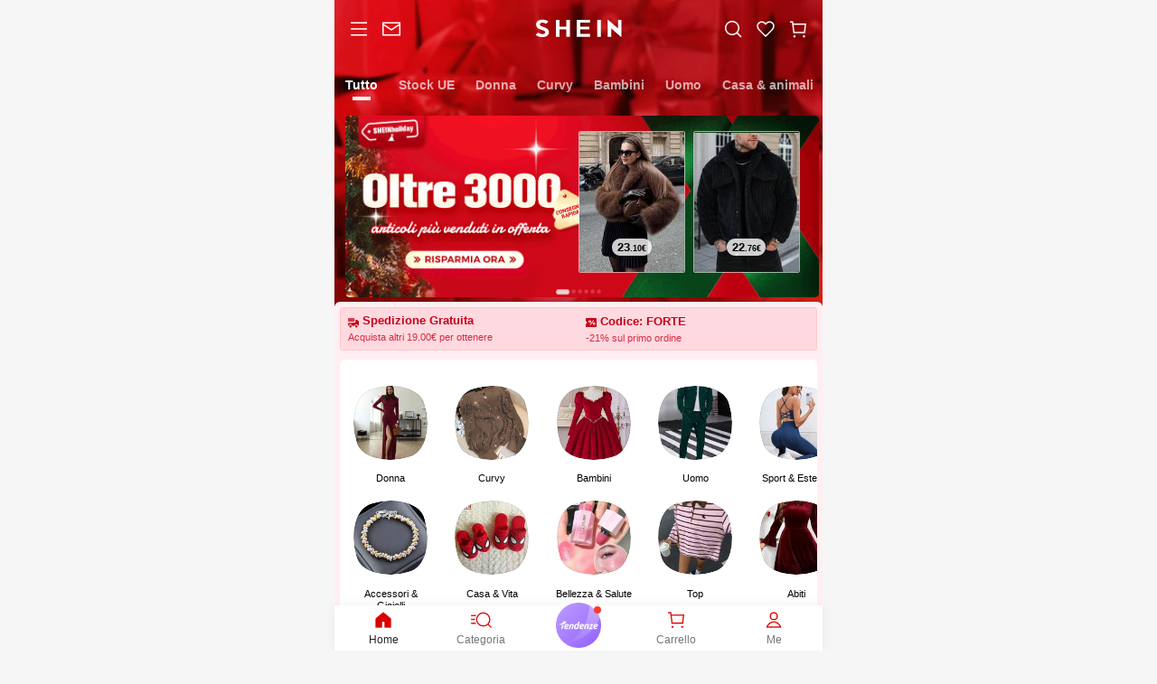

--- FILE ---
content_type: text/html; charset=utf-8
request_url: https://m.shein.com/it/?page_from=campaigns
body_size: 175736
content:
<!DOCTYPE html>

<html
  lang="en"
  
  mir="ltr"
  brd="sh"
>
<head>
  <script>
    window.__pendingMarkPoints = []
    var navtrack = {
      navtrack_to: window.sessionStorage ? (window.sessionStorage.getItem('navtrack_to') || '') : '',
      navtrack_point: window.sessionStorage ? (window.sessionStorage.getItem('navtrack_point') || 0) : 0,
      navtrack_startParse: Date.now(),
      navtrack_serverStart: Number("1765650542419"),
      navtrack_serverEnd: Number("0")
    }
    window.sessionStorage ? window.sessionStorage.removeItem('navtrack_point') : null
    window.sessionStorage ? window.sessionStorage.removeItem('navtrack_to') : null
    
  </script>
  
  
    <title>Moda donna, uomo e bambini, articoli per casa e tanto altro | SHEIN ITALIA</title>
  
  <!-- meta Start -->
  <meta name="theme-color" content="#FFFFFE" />
  
  
    <meta name='description' content='✓Spedizione gratuita✓Resi gratuiti✓ Registrati e ottieni 21% di sconto sul tuo primo ordine✓Acquista online le ultime tendenze moda dell&#39;abbigliamento Donna di SHEIN: abiti, magliette, camicie, pantaloni, gonne, scarpe e altro ancora✓'>
  
  
    <meta name='keywords' content='Abiti Donna, Vestiti Donna, Moda Donna, Moda Mare, Costume'>
  
  
  
  
  <meta name="site-info" charset="utf-8" data-lang="it" data-lang-path="/it" data-app-language="it" data-siteUID="pwit"/>
  <meta name="google" content="notranslate" />
  <meta name="theme-color" content="#ffffff" />
  <meta name="msapplication-navbutton-color" content="#ffffff">
  <meta name="wap-font-scale" content="no">
  <meta content="telephone=no,email=no" name="format-detection">
  <meta name="App-Config" content="fullscreen=yes,useHistoryState=yes,transition=yes">
  <meta property="fb:app_id" content="353051738083629" />
  <meta name="flexible" content="initial-dpr=1" />
  
  
  
  
  
  
  
  <!-- meta End -->

  <!-- Link Start -->
  
  <link rel="dns-prefetch" href="//sheinm.ltwebstatic.com">
  <link rel="preconnect" href="//sheinm.ltwebstatic.com">


<link rel="preconnect" href="https://s.go-mpulse.net">
<link rel="preconnect" href="https://p11.techlab-cdn.com" crossorigin>
<link rel="preconnect" href="https://c.go-mpulse.net" crossorigin>
<link rel="preconnect" href="https://www.srmdata-eur.com" crossorigin>
  
<link rel="manifest" href="/it/manifest/it.json">
  



    <link ref="dns-prefetch" href="https://img.ltwebstatic.com" />
    <link rel="preconnect" href="https://img.ltwebstatic.com">


    <link rel="dns-prefetch" href="//img.shein.com/">
    <link rel="preconnect" href="//img.shein.com/">
  


  
  
  <link rel="alternate" hreflang="pt" href="https://m.shein.com/?lang=enpt-pt" />
<link rel="alternate" hreflang="es" href="https://m.shein.com/?lang=enes" />
<link rel="alternate" hreflang="en" href="https://m.shein.com/?lang=en" />
<link rel="alternate" hreflang="en-us" href="https://m.shein.com/us/?lang=us" />
<link rel="alternate" hreflang="es-us" href="https://m.shein.com/us/?lang=uses" />
<link rel="alternate" hreflang="fr-ma" href="https://m.shein.com/ma/?lang=ma" />
<link rel="alternate" hreflang="ar-ma" href="https://m.shein.com/ma/?lang=maar" />
<link rel="alternate" hreflang="en" href="https://m.shein.com/eur/?lang=eur" />
<link rel="alternate" hreflang="fr" href="https://m.shein.com/eur/?lang=eurfr" />
<link rel="alternate" hreflang="nl" href="https://m.shein.com/eur/?lang=eurnl" />
<link rel="alternate" hreflang="cs" href="https://m.shein.com/eur/?lang=eurcs-cz" />
<link rel="alternate" hreflang="el" href="https://m.shein.com/eur/?lang=eurel-gr" />
<link rel="alternate" hreflang="ja-jp" href="https://m.shein.com/jp/?lang=jp" />
<link rel="alternate" hreflang="en-jp" href="https://m.shein.com/jp/?lang=jpen" />
<link rel="alternate" hreflang="sv-se" href="https://m.shein.com/se/?lang=sesv" />
<link rel="alternate" hreflang="en-se" href="https://m.shein.com/se/?lang=se" />
<link rel="alternate" hreflang="th-th" href="https://m.shein.com/th/?lang=th" />
<link rel="alternate" hreflang="en-th" href="https://m.shein.com/th/?lang=then" />
<link rel="alternate" hreflang="en" href="https://m.shein.com/asia/?lang=asia" />
<link rel="alternate" hreflang="ko" href="https://m.shein.com/asia/?lang=asiako" />
<link rel="alternate" hreflang="ko" href="https://m.shein.com/kr/?lang=kr" />
<link rel="alternate" hreflang="en-kr" href="https://m.shein.com/kr/?lang=kren" />
<link rel="alternate" hreflang="en-il" href="https://m.shein.com/il/?lang=ilen" />
<link rel="alternate" hreflang="he-il" href="https://m.shein.com/il/?lang=il" />
<link rel="alternate" hreflang="en-au" href="https://m.shein.com/au/" />
<link rel="alternate" hreflang="pt-br" href="https://m.shein.com/br/" />
<link rel="alternate" hreflang="pl-pl" href="https://m.shein.com/pl/" />
<link rel="alternate" hreflang="de-de" href="https://m.shein.com/de/" />
<link rel="alternate" hreflang="ru-ru" href="https://m.shein.com/ru/" />
<link rel="alternate" hreflang="fr-fr" href="https://m.shein.com/fr/" />
<link rel="alternate" hreflang="en-ph" href="https://m.shein.com/ph/" />
<link rel="alternate" hreflang="nl-nl" href="https://m.shein.com/nl/" />
<link rel="alternate" hreflang="en-ca" href="https://m.shein.com/ca/?lang=ca" />
<link rel="alternate" hreflang="fr-ca" href="https://m.shein.com/ca/?lang=cafr" />
<link rel="alternate" hreflang="en-my" href="https://m.shein.com/my/" />
<link rel="alternate" hreflang="es-mx" href="https://m.shein.com.mx/" />
<link rel="alternate" hreflang="en-za" href="https://m.shein.com/za/" />
<link rel="alternate" hreflang="en" href="https://m.shein.com/roe/" />
<link rel="alternate" hreflang="pt-pt" href="https://m.shein.com/pt/" />
<link rel="alternate" hreflang="de-ch" href="https://m.shein.com/ch/" />
<link rel="alternate" hreflang="fr" href="https://m.shein.com/ch/?lang=ch-fr" />
<link rel="alternate" hreflang="es-es" href="https://m.shein.com/es/" />
<link rel="alternate" hreflang="zh-hk" href="https://m.shein.com.hk/" />
<link rel="alternate" hreflang="en-sg" href="https://m.shein.com/sg/" />
<link rel="alternate" hreflang="en-nz" href="https://m.shein.com/nz/" />
<link rel="alternate" hreflang="it-it" href="https://m.shein.com/it/" />
<link rel="alternate" hreflang="en" href="https://m.shein.com.vn/" />
<link rel="alternate" hreflang="es-cl" href="https://m.shein.com/cl/" />
<link rel="alternate" hreflang="en-ar" href="https://m.shein.com/ar-en/" />
<link rel="alternate" hreflang="ar-ar" href="https://m.shein.com/ar/" />
<link rel="alternate" hreflang="zh-tw" href="https://m.shein.tw/" />
<link rel="alternate" hreflang="en-gb" href="https://m.shein.co.uk/" />
<link rel="alternate" hreflang="en" href="https://m.shein.com/euqs/?lang=euqs" />
<link rel="alternate" hreflang="cs" href="https://m.shein.com/euqs/?lang=euqscs-cz" />
<link rel="alternate" hreflang="el" href="https://m.shein.com/euqs/?lang=euqsel-gr" />
<link rel="alternate" hreflang="fr" href="https://m.shein.com/euqs/?lang=euqsfr" />
<link rel="alternate" hreflang="nl" href="https://m.shein.com/euqs/?lang=euqsnl" />
<link rel="alternate" hreflang="pe" href="https://m.shein.com/pe/" />
<link rel="alternate" hreflang="arg" href="https://m.shein.com/arg/" />
<link rel="alternate" hreflang="ecu" href="https://m.shein.com/ec/" />
<link rel="alternate" hreflang="ro" href="https://m.shein.com/ro/" />
<link rel="alternate" hreflang="at" href="https://m.shein.com/at/" />
<link rel="alternate" hreflang="tr" href="https://m.shein.com/tr/" />
<link rel="alternate" hreflang="x-default" href="https://m.shein.com/" />
<link rel="canonical" href="https://it.shein.com/" />

  <!-- Link End -->

  <!-- Style Start -->
  
  

<style>

    #helpCenterForm,#webWidget{transform:translateZ(16000003px)!important}.mshe-z-header{z-index:9;transform:translate3d(0,0,9px)}.mshe-z-fixedcheckout{z-index:9;transform:translate3d(0,0,9px)}.mshe-z-returnTop{z-index:9;transform:translate3d(0,0,9px)}.mshe-z-mask1{z-index:99;transform:translate3d(0,0,99px)}.mshe-z-mask2{z-index:199;transform:translate3d(0,0,199px)}.mshe-z-mask3{z-index:999;transform:translate3d(0,0,999px)}.mshe-z-mask4{z-index:1999;transform:translate3d(0,0,199px)}.mshe-z-transform1{z-index:199;transform:translate3d(0,0,199px)}.mshe-z-left-transform1{z-index:199;transform:translate3d(-100%,0,199px)}.mshe-z-right-transform1{z-index:199;transform:translate3d(100%,0,199px)}.mshe-z-top-transform1{z-index:199;transform:translate3d(0,-100%,199px)}.mshe-z-bottom-transform1{z-index:199;transform:translate3d(0,100%,199px)}.mshe-z-trans-header{z-index:299;transform:translate3d(0,0,299px)}.mshe-z-transform2{z-index:999;transform:translate3d(0,0,999px)}.mshe-z-left-transform2{z-index:999;transform:translate3d(-100%,0,999px)}.mshe-z-right-transform2{z-index:999;transform:translate3d(100%,0,999px)}.mshe-z-top-transform2{z-index:999;transform:translate3d(0,-100%,999px)}.mshe-z-top-transform3{z-index:999;transform:translate3d(0,0,999px)}.mshe-z-bottom-transform2{z-index:999;transform:translate3d(0,100%,999px)}.mshe-z-right-transform3{z-index:1999;transform:translate3d(100%,0,1999px)}.mshe-z-transform3{z-index:1999;transform:translate3d(0,0,1999px)}.mshe-z-transform4{z-index:9999;transform:translate3d(0,0,9999px)}.mshe-z-left-transform4{z-index:9999;transform:translate3d(-100%,0,9999px)}.mshe-z-right-transform4{z-index:9999;transform:translate3d(100%,0,9999px)}.mshe-z-top-transform4{z-index:9999;transform:translate3d(0,-100%,9999px)}.mshe-z-bottom-transform4{z-index:9999;transform:translate3d(0,100%,9999px)}.mshe-z-transform4{z-index:9999;transform:translate3d(0,0,9999px)}.mshe-z-transform-slide-layer{z-index:199999;transform:translate3d(0,0,199999px)}.mshe-z-left-transform-slide-layer{z-index:199999;transform:translate3d(-100%,0,199999px)}.mshe-z-right-transform-slide-layer{z-index:199999;transform:translate3d(100%,0,199999px)}.mshe-z-top-transform-slide-layer{z-index:199999;transform:translate3d(0,-100%,199999px)}.mshe-z-bottom-transform-slide-layer{z-index:199999;transform:translate3d(0,100%,199999px)}.mshe-z-transform-slide-layer{z-index:199999;transform:translate3d(0,0,199999px)}.mshe-z-mask-slide-layer{z-index:99999;transform:translate3d(0,0,99999px)}.mshe-z-modal{z-index:99999;transform:translate3d(0,0,99999px)}.mshe-z-slide-layer{z-index:199999;transform:translate3d(0,0,199999px)}.mshe-z-right-slide-layer{z-index:199999;transform:translate3d(100%,0,199999px)}.mshe-z-slide-layer2{z-index:299999;transform:translate3d(0,0,299999px)}.mshe-z-right-slide-layer2{z-index:299999;transform:translate3d(100%,0,299999px)}/*! normalize.css v5.0.0 | MIT License | github.com/necolas/normalize.css */html{font-family:sans-serif;line-height:1.15;-ms-text-size-adjust:100%;-webkit-text-size-adjust:100%}body{margin:0}article,aside,footer,header,nav,section{display:block}h1{font-size:2em;margin:.67em 0}figcaption,figure,main{display:block}figure{margin:1em 40px}hr{box-sizing:content-box;height:0;overflow:visible}pre{font-family:monospace,sans-serif;font-size:1em}a{background-color:transparent;-webkit-text-decoration-skip:objects}a:active,a:hover{outline-width:0}abbr[title]{border-bottom:none;text-decoration:underline}b,strong{font-weight:inherit}b,strong{font-weight:bolder}code,kbd,samp{font-family:monospace,sans-serif;font-size:1em}dfn{font-style:italic}mark{background-color:#ff0;color:#000}small{font-size:80%}sub,sup{font-size:75%;line-height:0;position:relative;vertical-align:baseline}sub{bottom:-.25em}sup{top:-.5em}audio,video{display:inline-block}audio:not([controls]){display:none;height:0}img{border-style:none}svg:not(:root){overflow:hidden}button,input,optgroup,select,textarea{font-family:sans-serif;font-size:100%;line-height:1.15;margin:0}button,input{overflow:visible}button,select{text-transform:none}[type=reset],[type=submit],button,html [type=button]{-webkit-appearance:button}[type=button]::-moz-focus-inner,[type=reset]::-moz-focus-inner,[type=submit]::-moz-focus-inner,button::-moz-focus-inner{border-style:none;padding:0}[type=button]:-moz-focusring,[type=reset]:-moz-focusring,[type=submit]:-moz-focusring,button:-moz-focusring{outline:1px dotted ButtonText}fieldset{border:1px solid silver;margin:0 2px;padding:.35em .625em .75em}legend{box-sizing:border-box;color:inherit;display:table;max-width:100%;padding:0;white-space:normal}progress{display:inline-block;vertical-align:baseline}textarea{overflow:auto}[type=checkbox],[type=radio]{box-sizing:border-box;padding:0}[type=number]::-webkit-inner-spin-button,[type=number]::-webkit-outer-spin-button{height:auto}[type=search]{-webkit-appearance:textfield;outline-offset:-2px}[type=search]::-webkit-search-cancel-button,[type=search]::-webkit-search-decoration{-webkit-appearance:none}::-webkit-file-upload-button{-webkit-appearance:button;font:inherit}details,menu{display:block}summary{display:list-item}canvas{display:inline-block}template{display:none}[hidden]{display:none}[v-cloak]{visibility:hidden!important}.v-none[v-cloak]{display:none!important}[name=google_conversion_frame]{display:none!important}[data-test-id=ChatWidgetMobileWindow]{transform:translate3d(0,0,16000003px)!important}#branch-banner-iframe{transition:transform .3s;transform:translate3d(0,0,99px)}#branch-banner-iframe.branch-hide{transform:translate3d(0,-100%,99px)}article,aside,blockquote,body,button,code,dd,div,dl,dt,fieldset,figcaption,figure,footer,form,h1,h2,h3,h4,h5,h6,header,hgroup,input,legend,li,menu,nav,ol,p,pre,section,td,textarea,th,ul{margin:0;padding:0}*{box-sizing:border-box}:after,:before{box-sizing:border-box}::-moz-selection{background:#ff696e;color:#fff}::selection{background:#ff696e;color:#fff}html{font-size:10px;-webkit-tap-highlight-color:transparent;height:100%;height:100vh}body{font-family:Helvetica,Arial,sans-serif;font-size:12px;color:#222;width:10rem;height:100%;line-height:1.5;margin:0 auto;background:#f6f6f6;-webkit-user-select:none;-webkit-text-size-adjust:none;-webkit-tap-highlight-color:rgba(255,255,255,0);outline:0;-webkit-overflow-scrolling:touch}a{color:#666;text-decoration:underline}h1,h2,h3,h4,h5,h6{text-transform:capitalize;font-weight:700;color:#222}h1{font-size:20px}h2{font-size:17px}h3{font-size:16px}h4{font-size:14px}h5{font-size:12px}h6{font-size:11px}em,i{font-style:normal}button,input,select,textarea{font-family:inherit;-webkit-appearance:none;outline:0}[tabindex]{outline:0}img{vertical-align:middle}img:not([src]),img[src=""]{opacity:0}table{border-collapse:collapse;border-spacing:0}fieldset,img{border:0}li{list-style:none}textarea{overflow:auto;resize:none}input::-ms-clear,input::-ms-reveal{display:none}input[type=number]::-webkit-inner-spin-button,input[type=number]::-webkit-outer-spin-button{-webkit-appearance:none;margin:0;height:auto}input[type=number]{-moz-appearance:textfield}input[type=search]{box-sizing:content-box;-webkit-appearance:none;-moz-appearance:none;appearance:none}input[type=search]::-webkit-search-cancel-button,input[type=search]::-webkit-search-decoration,input[type=search]::-webkit-search-results-button{-webkit-appearance:none;appearance:none}input::-webkit-contacts-auto-fill-button{-webkit-mask-image:-webkit-image-set(url());-webkit-mask-size:0 0}::-webkit-scrollbar{width:0}.geetest_wind.geetest_panel{transform:translate3d(0,0,2147483647px);direction:ltr}.geetest_wind.geetest_panel *{box-sizing:content-box}.animated{animation-duration:1s;animation-fill-mode:both}[data-uk-scrollspy*=uk-animation-]:not([data-uk-scrollspy*=target]){opacity:0}[class*=uk-animation-]{animation-duration:.5s;animation-timing-function:ease-out;animation-fill-mode:both}.vue-fade-enter-active,.vue-fade-leave-active{transition:opacity .5s}.vue-fade-enter-from,.vue-fade-leave-active{opacity:0}.vue-slide-fade-enter-active,.vue-slide-fade-leave-active{transition:all .5s}.vue-slide-fade-enter-from,.vue-slide-fade-leave-active{transform:translateY(-50px);opacity:0}@keyframes bounce{20%,53%,80%,from,to{animation-timing-function:cubic-bezier(.215,.61,.355,1);transform:translate3d(0,0,0)}40%,43%{animation-timing-function:cubic-bezier(.755,.05,.855,.06);transform:translate3d(0,-30px,0)}70%{animation-timing-function:cubic-bezier(.755,.05,.855,.06);transform:translate3d(0,-15px,0)}90%{transform:translate3d(0,-4px,0)}}.bounce{animation-name:bounce;transform-origin:center bottom}@keyframes zoomIn{from{opacity:0;transform:scale3d(.3,.3,.3)}50%{opacity:1}}.zoomIn{animation-name:zoomIn;animation-duration:.4s}@keyframes fadeIn{from{opacity:0}to{opacity:1}}.fadeIn{animation-name:fadeIn}@keyframes fadeInUp{from{opacity:0;transform:translate3d(0,100%,0)}to{opacity:1;transform:translate3d(0,0,0)}}.fadeInUp{animation-name:fadeInUp}@keyframes fadeOut{from{opacity:1}to{opacity:0}}.fadeOut{animation-name:fadeOut}@keyframes subscFadeOutUp{0%{opacity:0;transform:scale(.8) translate(100%,0)}50%{opacity:1;transform:scale(.8) translate(100%,-.13rem)}100%{opacity:0;transform:scale(.8) translate(100%,-.27rem)}}@keyframes thumbsFadeOutUp{0%{opacity:0;transform:rotate(0);transform-origin:0 100%}50%{opacity:1;transform:rotate(-30deg);transform-origin:0 100%}100%{opacity:1;transform:rotate(0);transform-origin:0 100%}}@keyframes thumbsFadeOutDown{0%{opacity:0;transform:rotate(0);transform-origin:0 0}50%{opacity:1;transform:rotate(-30deg);transform-origin:0 0}100%{opacity:1;transform:rotate(0);transform-origin:0 0}}.vue-thumbs-fade-enter-active{animation:subscFadeOutUp 1s}.vue-thumbs-fade-leave-active{opacity:0}.vue-thumbs-like-fade-enter-active{animation:thumbsFadeOutUp .5s}.vue-thumbs-dislike-fade-enter-active{animation:thumbsFadeOutDown .5s}.iconfont{font-family:iconfont!important;font-size:12px;font-style:normal;-webkit-font-smoothing:antialiased;-moz-osx-font-smoothing:grayscale}.iconfont.icon-check,.iconfont.icon-fail,.iconfont.icon-gift,.iconfont.icon-off{color:#bf4123}.iconfont.icon-pass1,.iconfont.icon-success{color:#198055!important}.iconfont.icon-shanchu{color:#e64545}.suiiconfont{font-size:12px}.suiiconfont:not([class*=sui_icon_nav_back_24px])[class*="_12px"]{font-size:12px}.suiiconfont:not([class*=sui_icon_nav_back_24px])[class*="_14px"]{font-size:14px}.suiiconfont:not([class*=sui_icon_nav_back_24px])[class*="_15px"]{font-size:15px}.suiiconfont:not([class*=sui_icon_nav_back_24px])[class*="_16px"]{font-size:16px}.suiiconfont:not([class*=sui_icon_nav_back_24px])[class*="_18px"]{font-size:18px}.suiiconfont:not([class*=sui_icon_nav_back_24px])[class*="_20px"]{font-size:20px}.suiiconfont:not([class*=sui_icon_nav_back_24px])[class*="_22px"]{font-size:22px}.suiiconfont:not([class*=sui_icon_nav_back_24px])[class*="_24px"]{font-size:24px}.suiiconfont:not([class*=sui_icon_nav_back_24px])[class*="_28px"]{font-size:28px}.suiiconfont:not([class*=sui_icon_nav_back_24px])[class*="_32px"]{font-size:32px}.suiiconfont:not([class*=sui_icon_nav_back_24px])[class*="_34px"]{font-size:34px}.suiiconfont:not([class*=sui_icon_nav_back_24px])[class*="_36px"]{font-size:36px}.suiiconfont:not([class*=sui_icon_nav_back_24px])[class*="_40px"]{font-size:40px}.suiiconfont:not([class*=sui_icon_nav_back_24px])[class*="_75px"]{font-size:75px}.mshe-none{display:none}.mshe-hide{display:none!important}.mshe-opacity0{opacity:0!important}.mshe-visibility0{visibility:hidden!important}.mshe-visibility1{visibility:visible!important}.mshe-clearfix:after,.mshe-clearfix:before{content:" ";display:table}.mshe-clearfix:after{clear:both}.mshe-fr{float:right!important}.mshe-fl{float:left!important}.mshe-container{overflow-x:hidden;overflow-y:visible;height:100%}.mshe-fixed{position:fixed}.no-padding{padding:0!important}.mshe-text-left{text-align:left}.mshe-text-center{text-align:center}.mshe-text-right{text-align:right}.mshe-flexbetween{display:flex;display:-ms-flexbox;justify-content:space-between}.mshe-wrapper{padding:.4rem}.mshe-bg-container{background:#fff}.mshe-price-dark{color:#c44a01}.text-uppercase{text-transform:uppercase}.text-capitalize{text-transform:capitalize}.text-lowercase{text-transform:lowercase}.direction-ltr{direction:ltr;unicode-bidi:bidi-override}.text-ellipsis{overflow:hidden;text-overflow:ellipsis;white-space:nowrap}.fixed-common-header{position:fixed;left:0;top:0;right:0;width:10rem;margin:0 auto;transition:top .3s ease-out,transform .3s ease-out}.waves-effect{position:relative;display:inline-block;overflow:hidden;-webkit-user-select:none;-moz-user-select:none;user-select:none;-webkit-tap-highlight-color:transparent}.waves-effect .waves-btn-click{position:absolute;left:0;right:0;top:0;bottom:0;background-color:rgba(0,0,0,.1);animation-duration:.8s;animation-fill-mode:both;animation-name:waves-btn-click}@keyframes waves-btn-click{20%{background-color:rgba(0,0,0,.25)}to{background-color:rgba(0,0,0,0)}}.waves-btn{display:inline-block;text-align:center;width:42px}.waves-btn-auto{width:auto;text-align:left}.mshe-mask{position:fixed;top:0;right:0;bottom:0;left:0;background-color:rgba(0,0,0,.6)}.transform-fixed{position:fixed;left:0;right:0;top:0;bottom:0;overflow-y:scroll;background:#fff;transition:all .5s ease}.mshe-top-pad{padding-top:1.17rem}.mshe-btn-black{display:inline-block;margin-bottom:0;font-weight:700;text-align:center;vertical-align:middle;box-sizing:border-box;touch-action:manipulation;cursor:pointer;background-image:none;background:#222;border:1px solid transparent;padding:0 .4rem;color:#fff;white-space:nowrap;-webkit-user-select:none;-moz-user-select:none;user-select:none;text-decoration:none;text-transform:uppercase;transition:background .2s,border-color,.2s,color .2s;height:1.16rem;line-height:1.16rem;font-size:16px}.mshe-btn-black.disabled,.mshe-btn-black[disabled],fieldset[disabled] .mshe-btn-black{background:rgba(34,34,34,.6);color:rgba(255,255,255,.8);cursor:not-allowed}a.mshe-btn-black{text-decoration:none}a.mshe-btn-black.disabled,fieldset[disabled] a.mshe-btn-black{pointer-events:none}.mshe-btn-s{height:.8rem;line-height:.8rem;font-size:12px}.mshe-btn-xs{padding:0 .21rem;height:.64rem;line-height:.64rem;font-size:12px}.mshe-btn-block{display:block;width:100%;padding:0;overflow:hidden;white-space:nowrap}.mshe-btn-block+.mshe-btn-block{margin-top:.28rem}input[type=button].mshe-btn-block,input[type=reset].mshe-btn-block,input[type=submit].mshe-btn-block{width:100%}.lotter-popup__hidden{overflow:hidden;position:fixed}@keyframes fadeUp{from{opacity:0;transform:translateY(1.2266rem)}to{opacity:1;transform:translateY(0)}}:root{--scoll-to-top-bottom:1.9733rem} #credential_picker_container{ transform: translate3d(0,0,9px) }.use-body-scroll{ height: 100%; overflow: auto; overscroll-behavior: none; position: relative; -webkit-overflow-scrolling: initial; top: 0 !important;}.use-body-scroll .mshe-z-returnTop { touch-action: none;}




</style>


<script>
    (function() {
        var stylesLoaded = false;
        function loadIconfontStyle() {
            if (stylesLoaded) return;
            // 创建图标字体链接
            const iconFontLink = document.createElement('link');
            iconFontLink.rel = 'stylesheet';
            iconFontLink.type = 'text/css';
            iconFontLink.href = "//sheinm.ltwebstatic.com/pwa_dist/iconfont_css/m_shein_iconfont.css";
            document.head.appendChild(iconFontLink);
            stylesLoaded = true;
        }
    
        // 监听自定义事件
        document.addEventListener('SLoadIconfont', loadIconfontStyle);
        // 可选：页面加载完成后自动加载（保持向后兼容）
        document.addEventListener('DOMContentLoaded', loadIconfontStyle);
    })();
</script>
    

  
  <style>
  @font-face {
    font-family: 'SF-UI-Display-Regular';
    font-weight: 400;
    src: url('//sheinm.ltwebstatic.com/pwa_dist/font/SF-UI-Display-Regular.otf') format('opentype');
  }
  @font-face {
    font-family: 'SF-UI-DisplayBold';
    font-weight: 600;
    src: url('//sheinm.ltwebstatic.com/pwa_dist/font/SF-UI-DisplayBold.otf') format('opentype');
  }
  @font-face {
    font-family: 'SF-UI-Text-Regular';
    font-weight: 400;
    src:
      url('//sheinm.ltwebstatic.com/pwa_dist/font/SF-UI-Text-Regular.woff2') format('woff2'),
      url('//sheinm.ltwebstatic.com/pwa_dist/font/SF-UI-Text-Regular.woff') format('woff'),
      url('//sheinm.ltwebstatic.com/pwa_dist/font/SF-UI-Text-Regular.otf') format('opentype');
  }
  @font-face {
    font-family: 'SF-UI-Text-Bold';
    font-weight: 600;
    src:
      url('//sheinm.ltwebstatic.com/pwa_dist/font/SF-UI-Text-Bold.woff2') format('woff2'),
      url('//sheinm.ltwebstatic.com/pwa_dist/font/SF-UI-Text-Bold.woff') format('woff'),
      url('//sheinm.ltwebstatic.com/pwa_dist/font/SF-UI-Text-Bold.otf') format('opentype');
  }
</style>
  
  <!-- Style End -->

  <!-- Script Start -->
  <script>
  function reportInlineScriptError(e, errorType, shouldThrow) {
    

    var _shouldThrow = shouldThrow === undefined ? true : shouldThrow
    if (_shouldThrow) {
      throw e
    }
  }
</script>

  
    <link rel="preload" href="https://cjs.ltwebstatic.com/unpkg/privacy-sdk@0.0.47-alpha.2/dist/privacy-sdk.umd.js" as="script"
  crossOrigin="anonymous" />
<script type="text/javascript" src="https://cjs.ltwebstatic.com/unpkg/privacy-sdk@0.0.47-alpha.2/dist/privacy-sdk.umd.js"
  crossOrigin='anonymous'></script>
<script>
  var errorList = [];
  let SILogger;

  function monitorLog(e) {
    SILogger.logError({
      tag: 'privacy_sdk_error', // 指标名称
      params: {
        key: e.key,
        url: location.href,
        businessKey: 'shein',
        brand: 7,
        sub_site: 'pwit',
      },
      message: 'key:' + e.key + '\nerr: '+ e.msg,
    })
  }
  window.addEventListener('monitor-inited', function (event) {
    if (event.detail.SILogger) {
      SILogger = event.detail.SILogger;
      errorList.forEach(function (sdkError) {
        monitorLog(sdkError)
      })
      errorList = [];
    }
  });

  try {
    var useBff = true

    function useBackup() {
      window.privacyCookieSdkLoadedError = !0
      var t = new Event("privacyCookieSdkLoadedError")
      window.dispatchEvent && window.dispatchEvent(t)
    }

    function filterListFn(url) {
      var SiteUID = 'pwit'

      var notFilterSiteUID = ["mse", "pwde", "pwit", "pwnl", "pwes", "meur", "mpl", "mpt", "mch", "meuqs", "pwuk", "mroe", "mro", "mat", "pwfr", "mtr"]

      if (notFilterSiteUID.includes(SiteUID)) return false

      var filterList = ['/fpv2.7.js', '/forter_prod_ver']

      var result = filterList.some(function (key) {
        return url && url.includes(key)
      })

      return result
    }

    if (!window.privacyInited) {
      window.privacyInited = true
      window.PrivacySDK.PrivacySDK && window.PrivacySDK.PrivacySDK.init({
        lng: 'it',
        env: 'prod',
        businessKey: 'shein',
        hostID: window.location.hostname,
        brand: 7, // 如果由中间层传，则可不穿
        siteUid: 'pwit', // 如果由中间层传，则可不传
        prefix: '/it/bff-api/user-api',
        customSettings: {
          agreementTimeout: 1000 * 60 * 60 * 24 * 365,
          enableInterceptStorageList: false, // 禁用拦截 Storage 能力
          enableClearStorage: false, // 是否启用 storage 清理
          enableClearCookie: true,
          notClearCookieList: [],
          extraClearCookieList: {},
          disableInterceptDocumentCookie:  false,
          replaceApiMap: {
            clearCookies: useBff ? '/it/bff-api/user-api/cookie_banner/remove_cookies' : '/it/api/user/auth/cookies/remove'
          },
          checkSourceURLForceAllow: filterListFn
        },
        listeners: {
          onSDKError: (e) => {
            // 弹出兜底弹窗
            useBackup()
            var content = {
              key: e.message,
              msg: e.stack,
            };
            if (SILogger) {
              monitorLog(content)
            } else {
              errorList.push(content)
            }
          },
          onSubmit(reqData) {
            var t = new CustomEvent("privacyCookieSdkSubmit", {
              detail: reqData
            })
            window.dispatchEvent && window.dispatchEvent(t)
          },
          onTrack(reqData) {
            var t = new CustomEvent("privacyCookieSdkTrack", {
              detail: reqData
            })
            window.dispatchEvent && window.dispatchEvent(t)
          },
          onAgreementClose: ()=>{
            var t = new Event("privacyCookieSdkClose")
            window.dispatchEvent && window.dispatchEvent(t)
          },
          onAgreementNotShow:  ()=>{
            var t = new Event("privacyCookieAgreementNotShow")
            window.dispatchEvent && window.dispatchEvent(t)
          },
          onAgreementShow: () => {
            const linkClickProxy = (event, ele) => {
              event.preventDefault()
              const href = ele.getAttribute('href')
              if(href.startsWith('http') || href.startsWith('//')) {
                location.href = href
                return
              }
              window.open((location.protocol || 'https') + '//' + location.host + '/it' + href);
            }
            const agreementLinksEle = document.querySelector('.cmp_c_1100 a')
            const preferenceLinksEle = document.querySelector('.cmp_c_1200 a')
            agreementLinksEle && agreementLinksEle.addEventListener('click', function (event) {
              linkClickProxy(event, agreementLinksEle)
            })
            preferenceLinksEle && preferenceLinksEle.addEventListener('click', function (event) {
              linkClickProxy(event, preferenceLinksEle)
            })
          }
        }
      }).then(function(ins) {
        window.privacyCookieSdk = ins
        var t = new Event("privacyCookieSdkInitCompleted")
        window.dispatchEvent && window.dispatchEvent(t)
      }).catch(e => {
        // console.error('e:', e)
        useBackup()

        var content = {
          key: 'privacy-sdk-init-error',
          msg: e.message,
        };
        if (SILogger) {
          monitorLog(content)
        } else {
          errorList.push(content)
        }
      })
    }
  } catch (error) {
    useBackup()
  }
</script>
  
  <!-- oest sdk -->
<!-- <script src="https://cjs.ltwebstatic.com/unpkg/@shein-aidc/basis-oest@1.0.6/dist/oest.iife.min.js"></script> -->
<script>
  function _classCallCheck(s,a){if(!(s instanceof a))throw new TypeError("Cannot call a class as a function")}function _defineProperties(s,a){for(var p=0;p<a.length;p++){var f=a[p];f.enumerable=f.enumerable||!1,f.configurable=!0,"value"in f&&(f.writable=!0),Object.defineProperty(s,_toPropertyKey(f.key),f)}}function _createClass(s,a,p){return a&&_defineProperties(s.prototype,a),p&&_defineProperties(s,p),Object.defineProperty(s,"prototype",{writable:!1}),s}function _defineProperty(s,a,p){return(a=_toPropertyKey(a))in s?Object.defineProperty(s,a,{value:p,enumerable:!0,configurable:!0,writable:!0}):s[a]=p,s}function _toPropertyKey(s){var a=_toPrimitive(s,"string");return _typeof(a)=="symbol"?a:a+""}function _toPrimitive(s,a){if(_typeof(s)!="object"||!s)return s;var p=s[Symbol.toPrimitive];if(p!==void 0){var f=p.call(s,a||"default");if(_typeof(f)!="object")return f;throw new TypeError("@@toPrimitive must return a primitive value.")}return(a==="string"?String:Number)(s)}function _typeof(s){return _typeof=typeof Symbol=="function"&&typeof Symbol.iterator=="symbol"?function(a){return typeof a}:function(a){return a&&typeof Symbol=="function"&&a.constructor===Symbol&&a!==Symbol.prototype?"symbol":typeof a},_typeof(s)}var GLOBAL_SN_OEST=function(){"use strict";var s=function(){var t={Math:{},DS:{},Type:{}};return t.Type.TypeUtil=function(){throw new Error("$System.Type.TypeUtil is a static class.")},t.Type.TypeUtil.isString=function(e){return typeof e=="string"||_typeof(e)=="object"&&e instanceof String},t.Type.TypeUtil.isDate=function(e){return _typeof(e)=="object"&&e instanceof Date},t.Type.TypeUtil.isRegExp=function(e){return _typeof(e)=="object"&&e instanceof RegExp},t.Type.TypeUtil.isArray=function(e){return _typeof(e)=="object"&&e instanceof Array},t.Type.TypeUtil.isNumber=function(e){return!isNaN(e)},t.Type.TypeUtil.isBoolean=function(e){return typeof e=="boolean"||_typeof(e)=="object"&&e instanceof Boolean},t.Type.TypeUtil.isFunction=function(e){return typeof e=="function"||_typeof(e)=="object"&&e instanceof Function},t.Type.TypeUtil.isInteger=function(e){return t.Type.TypeUtil.isNumber(e)&&Math.round(e)==e},t.Type.TypeUtil.isFloat=function(e){return t.Type.TypeUtil.isString(e)?!1:t.Type.TypeUtil.isNumber(e)&&Math.round(e)!=e},t.Type.TypeUtil.isError=function(e){return _typeof(e)=="object"&&e instanceof Error},t.DS.HashTable=function(){this.o={};for(key in this.o)delete this.o[key];this.size=0},t.DS.HashTable.prototype.getSize=function(){return this.size},t.DS.HashTable.prototype.set=t.DS.HashTable.prototype.add=function(e,n){e in this.o||this.size++,this.o[e]={v:n}},t.DS.HashTable.prototype.get=function(e){return e in this.o?this.o[e].v:null},t.DS.HashTable.prototype.hasThisKey=function(e){return e in this.o},t.DS.HashTable.prototype.getKeyListByValue=function(e){var n=[];for(key in this.o)this.o[key].v==e&&n.push(key);return n},t.DS.HashTable.prototype.remove=function(e){e in this.o&&(this.size--,delete this.o[e].v,delete this.o[e])},t.DS.HashTable.prototype.removeAll=function(){for(key in this.o)delete this.o[key].v,delete this.o[key];this.size=0},t.DS.HashTable.prototype.getO=function(){return this.o},t.DS.HashTable.prototype.join=function(e,n){var i=[];for(key in this.o)i.push(key+e+this.get(key));return i.join(n)},t.DS.HashTable.dispose=function(e){e.dispose(),e=null},t.DS.HashTable.prototype.dispose=function(){this.removeAll()},t.Math.IntUtil=function(){throw new Error("$System.Math.IntUtil is a static class.")},t.Math.IntUtil.dec2Bin=function(e){return e.toString(2)},t.Math.IntUtil.hexNumArray=["0","1","2","3","4","5","6","7","8","9","A","B","C","D","E","F"],t.Math.IntUtil.dec2Hex=function(e){return e.toString(16).toUpperCase()},t.Math.IntUtil.numHexArray={0:"0",1:"1",2:"2",3:"3",4:"4",5:"5",6:"6",7:"7",8:"8",9:"9",A:"10",B:"11",C:"12",D:"13",E:"14",F:"15"},t.Math.IntUtil.hex2Dec=function(e){return parseInt(e,16)},t.Math.IntUtil.bin2Dec=function(e){return parseInt(e,2)},t.Math.IntUtil.binHexArray={"0000":"0","0001":"1","0010":"2","0011":"3","0100":"4","0101":"5","0110":"6","0111":"7",1e3:"8",1001:"9",1010:"A",1011:"B",1100:"C",1101:"D",1110:"E",1111:"F"},t.Math.IntUtil.bin2Hex=function(e){for(var n=0;e.charAt(n)=="0";)n++;n>0&&(e=e.substring(n,e.length));var i,r=[],o=t.Math.IntUtil.binHexArray,u=e.length;for(i=u;i>3;i=i-4)r.push(o[e.substring(i-4,i)]);return r.push(o[t.Math.IntUtil.fillZero(e.substring(i-4,i),4)]),r.reverse().join("")},t.Math.IntUtil.hexBinArray={0:"0000",1:"0001",2:"0010",3:"0011",4:"0100",5:"0101",6:"0110",7:"0111",8:"1000",9:"1001",A:"1010",B:"1011",C:"1100",D:"1101",E:"1110",F:"1111"},t.Math.IntUtil.hex2Bin=function(e){for(var n=0;e.charAt(n)=="0";)n++;n>0&&(e=e.substring(n,e.length));for(var i=e.split(""),r=i.length,o=[],u=t.Math.IntUtil.hexBinArray,h=0;h<r;h++)o.push(u[i[h]]);return o.join("")},t.Math.IntUtil.fillZero=function(e,n,i){if(e==""&&!i)return"";for(var r=n-e.length,o="",u=0;u<r;u++)o="0"+o;return o+e},t.Math.IntUtil.__GUIDPool=new t.DS.HashTable,t.Math.IntUtil.__GUIDCheckAndAdd=function(e){return t.Math.IntUtil.__GUIDPool.hasThisKey(e)?!1:(t.Math.IntUtil.__GUIDPool.set(e,!0),!0)},t.Math.IntUtil.genGUIDV4=function(){var e=t.Math.IntUtil.dec2Hex(Math.floor(Math.random()*(t.Math.IntUtil.hex2Dec("FFFFFFFF")+1))),n=t.Math.IntUtil.dec2Hex(Math.floor(Math.random()*65536)),i=t.Math.IntUtil.fillZero(t.Math.IntUtil.dec2Bin(Math.floor(Math.random()*65536)),16),r=t.Math.IntUtil.bin2Hex(i.substr(0,12)+"0100"),o=t.Math.IntUtil.fillZero(t.Math.IntUtil.dec2Bin(Math.floor(Math.random()*256))),u=t.Math.IntUtil.bin2Hex(o.substr(0,5)+"01"+o.substr(7,1)),h=t.Math.IntUtil.dec2Hex(Math.floor(Math.random()*256)),y=t.Math.IntUtil.dec2Hex(Math.floor(Math.random()*(t.Math.IntUtil.hex2Dec("FFFFFFFFFFFF")+1)));e=t.Math.IntUtil.fillZero(e,8),n=t.Math.IntUtil.fillZero(n,4),r=t.Math.IntUtil.fillZero(r,4),u=t.Math.IntUtil.fillZero(u,2),h=t.Math.IntUtil.fillZero(h,2),y=t.Math.IntUtil.fillZero(y,12);var v=e+"_"+n+"_"+r+"_"+u+h+"_"+y;return t.Math.IntUtil.__GUIDCheckAndAdd(v)?v:t.Math.IntUtil.genGUIDV4()},t.Math.IntUtil.fillRnd=function(e,n,i){if(e==""&&!i)return"";c=n-e.length;var r="";return c>0&&(r=t.Math.IntUtil.dec2Hex(Math.floor(Math.random()*(t.Math.IntUtil.hex2Dec("FFFFFFFFFFFF")+1))),r=r.substring(0,c)),r+e},t.Math.IntUtil.genGUID=function(){var e=t.Math.IntUtil.dec2Hex(Math.floor(Math.random()*(t.Math.IntUtil.hex2Dec("FFFFFFFF")+1))),n=t.Math.IntUtil.dec2Hex(Math.floor(Math.random()*65536)),i=t.Math.IntUtil.fillZero(t.Math.IntUtil.dec2Bin(Math.floor(Math.random()*65536)),16),r=t.Math.IntUtil.bin2Hex(i.substr(0,12)+"0100"),o=t.Math.IntUtil.fillZero(t.Math.IntUtil.dec2Bin(Math.floor(Math.random()*256))),u=t.Math.IntUtil.bin2Hex(o.substr(0,5)+"01"+o.substr(7,1)),h=t.Math.IntUtil.dec2Hex(Math.floor(Math.random()*256)),y=t.Math.IntUtil.dec2Hex(Math.floor(Math.random()*1e12));e=t.Math.IntUtil.fillZero(e,8),n=t.Math.IntUtil.fillZero(n,4),r=t.Math.IntUtil.fillZero(r,4),u=t.Math.IntUtil.fillZero(u,2),h=t.Math.IntUtil.fillZero(h,2),y=t.Math.IntUtil.fillRnd(y,12);var v=y+"_"+n+"_"+r+"_"+u+h+"_"+e;return t.Math.IntUtil.__GUIDCheckAndAdd(v)?v:t.Math.IntUtil.genGUID()},t.Math.IntUtil.genGUIDV4()};function a(l){var t=/^[A-Za-z0-9+/]+={0,2}$/;if(!t.test(l))return!1;try{var e=g(l),n=/^(.*)\|\d{10,13}\|(.*)$/;return n.test(e)}catch{return!1}}function p(l){var t=/^[0-9a-fA-F]{8}_[0-9a-fA-F]{4}_[0-9a-fA-F]{4}_[0-9a-fA-F]{4}_[0-9a-fA-F]{12}$/i;return t.test(l)}function f(l){try{if(a(l)||!p(l))return l;var t=Date.now(),e="|".concat(t,"|"),n=l.split(""),i=Math.floor(Math.random()*(l.length+1));n.splice(i,0,e);var r=n.join(""),o=S(r);return o}catch{return l}}function U(l){try{if(!a(l))return l;var t=g(l);if(t.includes("|")){var e=new RegExp("\\|\\d+\\|"),n=t.replace(e,"");return n}return t}catch{return l}}var g=function(t){return typeof window!="undefined"&&typeof window.atob=="function"?window.atob(t):typeof global!="undefined"?Buffer.from(t,"base64").toString("binary"):t},S=function(t){return typeof window!="undefined"&&typeof window.btoa=="function"?window.btoa(t):typeof global!="undefined"?Buffer.from(t,"binary").toString("base64"):t},m="Y29va2llSWQ=",_=function(){return g(m)},T=function(t){return decodeURIComponent(document.cookie.replace(new RegExp("(?:(?:^|.*;)\\s*"+encodeURIComponent(t).replace(/[-.+*]/g,"\\$&")+"\\s*\\=\\s*([^;]*).*$)|^.*$"),"$1"))||null},M=g("X19zbkkxOE5DQw=="),b=g("X19zbk9lc3Q="),F=400*24*60*60*1e3,D=_(),d="GLOBAL_SN_OEST",w=function(){var t=arguments.length>0&&arguments[0]!==void 0?arguments[0]:"SnOest";return{info:function(n,i,r){return console.info("[INFO]","".concat(t,".").concat(n,": ").concat(i,", ").concat(r))},error:function(n,i,r){return console.error("[ERROR]","".concat(t,".").concat(n,": ").concat(i,", ").concat(r))}}},I=w(),x=function(){function l(){if(_classCallCheck(this,l),_defineProperty(this,"_options",{ssrOest:"",baseUrl:"",needBff:!1,useCC:!0,i18nKey:"",shouldSetCC:!0}),_defineProperty(this,"value",""),typeof window!="undefined"&&window[d])return window[d];typeof window!="undefined"&&(window[d]=this)}return _createClass(l,[{key:"generateUuid",value:function(){var e="";try{e=s(),e=e.replace(/-/g,"_").toUpperCase()}catch(n){I.error("generateUuid","Error generating UUID",n)}return e}},{key:"updateLocalStorage",value:function(e){var n,i=this._options,r=i.i18nKey,o=i.shouldSetCC;o&&(n=window.localStorage)!==null&&n!==void 0&&n.setItem&&window.localStorage.setItem(M,JSON.stringify({value:e,expires:Date.now()+F,i18nKey:r}))}},{key:"getSSROest",value:function(){return this._options.ssrOest||""}},{key:"init",value:function(){var e=arguments.length>0&&arguments[0]!==void 0?arguments[0]:{baseUrl:""};try{this._options=Object.assign({},this._options,e);var n=this.getSSROest(),i=T(D)||"",r=i,o={value:"",expires:0};if(this._options.useCC){var u,h;(u=window.localStorage)!==null&&u!==void 0&&u.getItem(M)?o=JSON.parse(window.localStorage.getItem(M)||""):(h=window.localStorage)!==null&&h!==void 0&&h.getItem(b)&&(o=JSON.parse(window.localStorage.getItem(b)||""))}if(o.value&&o.expires>Date.now()){var y;r=o.value,i&&U(o.value)!=i?(r=i,r=f(r),this.updateLocalStorage(r)):n&&U(o.value)!=U(n)&&(r=n,this.updateLocalStorage(r)),(y=window.localStorage)!==null&&y!==void 0&&y.getItem(M)||this.updateLocalStorage(r),r=f(r),this.setValue(r)}else n&&(r=n,i&&U(n)!=i&&(r=i)),r=r||this.generateUuid(),r=f(r),this.updateLocalStorage(r),this.setValue(r);this._options.needBff&&this.updateOest()}catch(v){I.error("init","init error",v)}}},{key:"setValue",value:function(e){this.value=e}},{key:"getValue",value:function(){return U(this.value)}},{key:"getEnptValue",value:function(){return f(this.value)}},{key:"updateOest",value:function(){var e=this._options.baseUrl,n=e===void 0?"":e,i={};i["x-oest"]=this.getEnptValue();var r="".concat(n,"/bff-api/user-api/init_info/update_oneshot");fetch(r,{method:"POST",headers:i}).then(function(o){return o.json()}).catch(function(o){I.error("updateOest","fetch init_info error",o)})}},{key:"getSiteInfo",value:function(){var e=this,n=this._options.baseUrl,i=n===void 0?"":n,r="".concat(i,"/api/others/getSiteInfo");return fetch(r,{method:"GET"}).then(function(o){return o.json()}).then(function(o){o.ccKey?e.setValue(o.ccKey):e.updateOest()}).catch(function(o){I.error("getSiteInfo","Error getSiteInfo error",o),e.updateOest()})}}])}(),A=function(){if(typeof window!="undefined")return window[d]||(window[d]=new x),window[d]},E=A();return E}();
  </script>
<script>
  
  //oest sdk初始化
  window.GLOBAL_SN_OEST.init({
    ssrOest: "RDIyQUE5MzNfNkQ1MF81RDQ0X0NBODNfODg2fDE3NjU2NTA1NDI0MzF8M0Q2REM2NTYx",
    shouldSetCC: true,
    useCC:true,
    i18nKey: "Marketplace",
    
  });
</script>
  
  <script type="text/javascript">
  try {
    history.scrollRestoration='manual';!function(a,b){function c(){var w=location.search&&location.search.substring(1).split('&').find(search=>search==='fullScreen=1')?f.getBoundingClientRect().width:540;var b=f.getBoundingClientRect().width;b/i>w&&(b=w*i);var c=b/10;f.style.fontSize=c+"px",k.rem=a.rem=c}var d,e=a.document,f=e.documentElement,g=e.querySelector('meta[name="viewport"]'),h=e.querySelector('meta[name="flexible"]'),i=0,j=0,k=b.flexible||(b.flexible={});if(g){console.warn("将根据已有的meta标签来设置缩放比例");var l=g.getAttribute("content").match(/initial\-scale=([\d\.]+)/);l&&(j=parseFloat(l[1]),i=parseInt(1/j))}else if(h){var m=h.getAttribute("content");if(m){var n=m.match(/initial\-dpr=([\d\.]+)/),o=m.match(/maximum\-dpr=([\d\.]+)/);n&&(i=parseFloat(n[1]),j=parseFloat((1/i).toFixed(2))),o&&(i=parseFloat(o[1]),j=parseFloat((1/i).toFixed(2)))}}if(!i&&!j){var p=(a.navigator.appVersion.match(/android/gi),a.navigator.appVersion.match(/iphone/gi)),q=a.devicePixelRatio;i=p?q>=3&&(!i||i>=3)?3:q>=2&&(!i||i>=2)?2:1:1,j=1/i}if(f.setAttribute("data-dpr",i),!g)if(g=e.createElement("meta"),g.setAttribute("name","viewport"),g.setAttribute("content","initial-scale="+j+", maximum-scale="+j+", minimum-scale="+j+", user-scalable=no, interactive-widget=resizes-content"),f.firstElementChild)f.firstElementChild.appendChild(g);else{var r=e.createElement("div");r.appendChild(g),e.write(r.innerHTML)}a.addEventListener("resize",function(){clearTimeout(d),d=setTimeout(c,300)},!1),a.addEventListener("pageshow",function(a){a.persisted&&(clearTimeout(d),d=setTimeout(c,300))},!1),"complete"===e.readyState?e.body.style.fontSize=12*i+"px":e.addEventListener("DOMContentLoaded",function(){e.body.style.fontSize=12*i+"px"},!1),c(),k.dpr=a.dpr=i,k.refreshRem=c,k.rem2px=function(a){var b=parseFloat(a)*this.rem;return"string"==typeof a&&a.match(/rem$/)&&(b+="px"),b},k.px2rem=function(a){var b=parseFloat(a)/this.rem;return"string"==typeof a&&a.match(/px$/)&&(b+="rem"),b}}(window,window.lib||(window.lib={}));!function(n,e){var t,o,i,c=[],f={passive:!0,capture:!0},r=new Date,a="pointerup",u="pointercancel";function p(n,c){t||(t=c,o=n,i=new Date,w(e),s())}function s(){o>=0&&o<i-r&&(c.forEach(function(n){n(o,t)}),c=[])}function l(t){if(t.cancelable){var o=(t.timeStamp>1e12?new Date:performance.now())-t.timeStamp;"pointerdown"==t.type?function(t,o){function i(){p(t,o),r()}function c(){r()}function r(){e(a,i,f),e(u,c,f)}n(a,i,f),n(u,c,f)}(o,t):p(o,t)}}function w(n){["click","mousedown","keydown","touchstart","pointerdown"].forEach(function(e){n(e,l,f)})}w(n),self.perfMetrics=self.perfMetrics||{},self.perfMetrics.onFirstInputDelay=function(n){c.push(n),s()}}(addEventListener,removeEventListener);
  } catch (e) {
    reportInlineScriptError(e, 'RemError')
  }
</script>

  
  

  
    
<script type="text/javascript" id="when-load-chunk-name-map">
  window._whenLoadChunkNameMap = {"sl_Recommend":"sl_Recommend.c76a43640c6682b59b7f.js","sl_ListSkeletonV3":"sl_ListSkeletonV3.c382f348f5c3e466246a.js"};
</script>
  
  
    




<script>
  try {
    ;(function () {
      // lottie升级后需要手动设置字体
      window.extraFontFamily = 'MiddleEast-Regular'
      function insertScript(n, m) {
        for (var e = document.createDocumentFragment(), t = 0; t < n.length; t++) {
          var o = document.createElement("script");
          if (m) {
            o.type = 'module'
          }
          o.src = n[t];
          o.crossOrigin = "anonymous";
          o.async = !1;
          e.appendChild(o);
        }
        document.body.appendChild(e);
      }

      function loadScript(n, m) {
        insertScript(n, m)
      }

      function scriptDelayLoad(n, m) {
        (window.requestAnimationFrame || window.webkitRequestAnimationFrame || setTimeout)(function() {
          loadScript(n, m)
        })
      }

      let started = false
      function start() {
        if (started) return
        started = true
        console.time('navtrack_resLoader')
        if (!window.__pendingMarkPoints) {
          window.__pendingMarkPoints = []
        }
        window.__pendingMarkPoints.push({
            eventName: "resLoaderStart",
            timestamp: Date.now()
        })
        
          scriptDelayLoad(["//sheinm.ltwebstatic.com/pwa_dist/libs/fastclick/fastclick.min.js?v=1","//sheinm.ltwebstatic.com/pwa_dist/libs/vue/vue-3.5.13.min.js","//sheinm.ltwebstatic.com/pwa_dist/libs/antiin/antiin.1.9.1.min.js","//sheinm.ltwebstatic.com/pwa_dist/libs/csrandom/csrandom.1.0.6.min.js","https://sheinh5.ltwebstatic.com/game_dist/public/client/js/lottie.1.3.3.min.js","https://common.ltwebstatic.com/dist_bundle/xjqHR52UWJdjKJ0x6QrCsus66rNXR9/2.0.13/1/main.js","//sheinm.ltwebstatic.com/pwa_dist/assets/runtime-462c8a56d94474e79923.js","//sheinm.ltwebstatic.com/pwa_dist/assets/corejs-c306fdfc2deed5b56583.js","//sheinm.ltwebstatic.com/pwa_dist/assets/mounting-08b91c93a05a11028f55.js","//sheinm.ltwebstatic.com/pwa_dist/assets/shein-business-address-80bb43c845d0221af141.js","//sheinm.ltwebstatic.com/pwa_dist/assets/schttp-b042344855d73507ef00.js","//sheinm.ltwebstatic.com/pwa_dist/assets/tmg-2533bae2950d192cf866.js","//sheinm.ltwebstatic.com/pwa_dist/assets/swiper-62fd13f38045d11f396e.js","//sheinm.ltwebstatic.com/pwa_dist/assets/84074-e50657955dc09581d589.js","//sheinm.ltwebstatic.com/pwa_dist/assets/19038-577b4430e585e71cda20.js","//sheinm.ltwebstatic.com/pwa_dist/assets/87834-a758ab25ac51cff0f053.js","//sheinm.ltwebstatic.com/pwa_dist/assets/30593-8616a7cad94c443f2fc7.js","//sheinm.ltwebstatic.com/pwa_dist/assets/46918-c2d9049851bdc267e069.js","//sheinm.ltwebstatic.com/pwa_dist/assets/8257-60ba036fb02ee9899800.js","//sheinm.ltwebstatic.com/pwa_dist/assets/6619-3ec2e614fb544d40994a.js","//sheinm.ltwebstatic.com/pwa_dist/assets/74926-3fd6da9bc13c4620aadc.js","//sheinm.ltwebstatic.com/pwa_dist/assets/50465-ef8b7449cdf594b47b13.js","//sheinm.ltwebstatic.com/pwa_dist/assets/26647-2e819e8c4537dd636975.js","//sheinm.ltwebstatic.com/pwa_dist/assets/91369-32afba01144e711ef4ca.js","//sheinm.ltwebstatic.com/pwa_dist/assets/25979-074a99e046f2bb933612.js","//sheinm.ltwebstatic.com/pwa_dist/assets/94370-80220023d1f1c87d6dfc.js","//sheinm.ltwebstatic.com/pwa_dist/assets/86809-b808ba2c9c0f78f2cbd6.js","//sheinm.ltwebstatic.com/pwa_dist/assets/32252-c81f451efd17b5fe26f2.js","//sheinm.ltwebstatic.com/pwa_dist/assets/77485-b551a4749cbf6e6a24e8.js","//sheinm.ltwebstatic.com/pwa_dist/assets/12244-938c38f49b52b9648d40.js","//sheinm.ltwebstatic.com/pwa_dist/assets/6443-0315ef392169b0861b6a.js","//sheinm.ltwebstatic.com/pwa_dist/assets/73730-04077d68c2707230037c.js","//sheinm.ltwebstatic.com/pwa_dist/assets/88158-d382123fb35d035b1606.js","//sheinm.ltwebstatic.com/pwa_dist/assets/68897-1cf9e2ddf76de6eb4d46.js","//sheinm.ltwebstatic.com/pwa_dist/assets/98025-7288dfe8837a4293578a.js","//sheinm.ltwebstatic.com/pwa_dist/assets/14961-946c2da6510d4d23fb6c.js","//sheinm.ltwebstatic.com/pwa_dist/assets/50656-e4c24d8746752d676a2a.js","//sheinm.ltwebstatic.com/pwa_dist/assets/63991-e90c7a0fbced52497b3e.js","//sheinm.ltwebstatic.com/pwa_dist/assets/2375-3d0b0066a61f52543cfb.js","//sheinm.ltwebstatic.com/pwa_dist/assets/26651-3ca3dc710b90a7b56210.js","//sheinm.ltwebstatic.com/pwa_dist/assets/common-b284f74d99fa58bc7fef.js","//sheinm.ltwebstatic.com/pwa_dist/assets/gsap-8edf9b8554350fe26ee7.js","//sheinm.ltwebstatic.com/pwa_dist/assets/80568-b4156dbbc8de697b2f1b.js","//sheinm.ltwebstatic.com/pwa_dist/assets/26477-4417929d87f6eda96d7e.js","//sheinm.ltwebstatic.com/pwa_dist/assets/392-76c8516011e99c9e52cc.js","//sheinm.ltwebstatic.com/pwa_dist/assets/26239-08b089e899b9bae05e6f.js","//sheinm.ltwebstatic.com/pwa_dist/assets/33714-c306112eaeda965439ac.js","//sheinm.ltwebstatic.com/pwa_dist/assets/93282-0a00cca8a8a880d3f7c1.js","//sheinm.ltwebstatic.com/pwa_dist/assets/69930-680cfc1aafd60c443012.js","//sheinm.ltwebstatic.com/pwa_dist/assets/35854-97ae319177d1c7154fd9.js","//sheinm.ltwebstatic.com/pwa_dist/assets/31486-c1be139a3d0b1a3efb5d.js","//sheinm.ltwebstatic.com/pwa_dist/assets/4961-b9576046728e228d8d76.js","//sheinm.ltwebstatic.com/pwa_dist/assets/14041-0d97b2927a411bdb429b.js","//sheinm.ltwebstatic.com/pwa_dist/assets/63348-a90829a2f0e3c16f091f.js","//sheinm.ltwebstatic.com/pwa_dist/assets/22977-385c180c5c8a715012d8.js","//sheinm.ltwebstatic.com/pwa_dist/assets/28463-9486efb80a5d4190a9d5.js","//sheinm.ltwebstatic.com/pwa_dist/assets/29949-6a1ae4e38380f3155053.js","//sheinm.ltwebstatic.com/pwa_dist/assets/16653-701f12602f3100c4dd5b.js","//sheinm.ltwebstatic.com/pwa_dist/assets/19221-7a9e069a0d5ab36116e6.js","//sheinm.ltwebstatic.com/pwa_dist/assets/7078-5ca3e51a7f60e3582baa.js","//sheinm.ltwebstatic.com/pwa_dist/assets/84858-1e4c4b6a9408408ffbfa.js","//sheinm.ltwebstatic.com/pwa_dist/assets/61310-ea5a4af7e7cdbb31365f.js","//sheinm.ltwebstatic.com/pwa_dist/assets/31081-94ef91d380b3d268e29c.js","//sheinm.ltwebstatic.com/pwa_dist/assets/48481-80c3476bd0250e529d91.js","//sheinm.ltwebstatic.com/pwa_dist/assets/config_index-e778001ddffa5738a0ad.js"])
        
      }

      document.addEventListener('DOMContentLoaded', start)
      setTimeout(function () {
        if (window.hasOwnProperty('gbCommonInfo') && window.gbCommonInfo.hasOwnProperty('contextForSSR')) {
          start()
        } else {
          document.addEventListener('SRenderInitialPropsLoaded', start)
        }
      }, 3000)
    })()
  } catch (e) {
    reportInlineScriptError(e, 'RenderResourcesLoaderError')
  }
</script>

  
  
  <script data-name="fsp-options">
  // 获取阈值下限
  function getThresholdLower() {
    // checkout 页面有预取 + 单页水合,在命中上述策略的情况下，页面的切换仅需 40 - 60ms 的时间，所以该场景需要下调阈值，目前暂定 20ms
    if (window.SaPageInfo) {
      switch (window.SaPageInfo.page_name) {
        case 'page_checkout':
        case 'page_cart':
        case 'page_local':
          return 0
        case 'page_super_deals':
        case 'page_flash_sale':
        case 'page_store':
        case 'page_top_trend':
        case 'page_trend_landing':
        case 'page_real_class':
        case 'page_select_class':
        case 'page_search':
        case 'page_ranking_list':
        case 'page_top_store':
        case 'page_trend_store':
        case 'page_trend_store_landing':
          return 200
      }
    }
    return 60
  }

  function getSceneSampleCount(to, from) {
    if (to && from && to.name === 'page_category' && to.path === from.path) {
      return 0
    }
    return 5
  }

  window.__FSP_OPTIONS__ = {
    mode: 'manual',
    // 在容器中要忽略的元素的 class 列表, 比如弹窗我们并不关心, 需要 ignore 掉
    ignoreClasses: [
      'branch-first', // app 引流弹窗
      'c-vue-coupon', // 首页优惠券弹窗
      'c-quick-register', // 注册弹窗
    ],
    // 超时时间 (单位毫秒), 如果用户无操作, 最长多久结算 fsp
    timeout: 10 * 1000,
    // 记录 fsp 时间的阈值下限 (单位毫秒), 低于这个阈值的 fsp 不会上报 (比如fsp 发生在浏览器前进/后退时有缓存的场景, 这种情况下, fsp 一般为一个很小的值, 大概率在 30ms 左右)
    thresholdLower: getThresholdLower,
    // 记录 fsp 时间的阈值上限 (单位毫秒), 超过这个阈值的 fsp 不会上报
    thresholdUpper: 15 * 1000,
    // 相同场景跳转的采样数量
    sceneSampleCount: getSceneSampleCount,
    // 如果触发 fsp 结算时, 页面滚动超过一定距离, 这样可能曝光非首屏元素, 而非首屏元素可能没有经过专门优化 (比如 SSR),
    // 所以不适合上报 fsp 的值; 此配置项用来设置: 当页面滚动超过多少距离时, 就不上报 fsp
    // ignoreScrollY: {
    //   // 可以设置像素值, 也可以设置相对于一页的高度的值: 比如 1/2 页高度的距离
    //   unit: 'pixel',
    //   value: 50,
    // },
  }
</script>

  <script data-name="fsp-sdk">
  try {
    /*__fsp-sdk-start__*/
!function(e,t){"object"==typeof exports&&"undefined"!=typeof module?module.exports=t():"function"==typeof define&&define.amd?define(t):(e="undefined"!=typeof globalThis?globalThis:e||self).fspSDK=t()}(this,function(){"use strict";function e(e,t){(null==t||t>e.length)&&(t=e.length);for(var n=0,i=Array(t);n<t;n++)i[n]=e[n];return i}function t(e,t){if(!(e instanceof t))throw new TypeError("Cannot call a class as a function")}function n(e,t){for(var n=0;n<t.length;n++){var i=t[n];i.enumerable=i.enumerable||!1,i.configurable=!0,"value"in i&&(i.writable=!0),Object.defineProperty(e,u(i.key),i)}}function i(e,t,i){return t&&n(e.prototype,t),i&&n(e,i),Object.defineProperty(e,"prototype",{writable:!1}),e}function o(e,t){var n="undefined"!=typeof Symbol&&e[Symbol.iterator]||e["@@iterator"];if(!n){if(Array.isArray(e)||(n=h(e))||t){n&&(e=n);var i=0,o=function(){};return{s:o,n:function(){return i>=e.length?{done:!0}:{done:!1,value:e[i++]}},e:function(e){throw e},f:o}}throw new TypeError("Invalid attempt to iterate non-iterable instance.\nIn order to be iterable, non-array objects must have a [Symbol.iterator]() method.")}var r,a=!0,s=!1;return{s:function(){n=n.call(e)},n:function(){var e=n.next();return a=e.done,e},e:function(e){s=!0,r=e},f:function(){try{a||null==n.return||n.return()}finally{if(s)throw r}}}}function r(e,t,n){return(t=u(t))in e?Object.defineProperty(e,t,{value:n,enumerable:!0,configurable:!0,writable:!0}):e[t]=n,e}function a(e,t){var n=Object.keys(e);if(Object.getOwnPropertySymbols){var i=Object.getOwnPropertySymbols(e);t&&(i=i.filter(function(t){return Object.getOwnPropertyDescriptor(e,t).enumerable})),n.push.apply(n,i)}return n}function s(e){for(var t=1;t<arguments.length;t++){var n=null!=arguments[t]?arguments[t]:{};t%2?a(Object(n),!0).forEach(function(t){r(e,t,n[t])}):Object.getOwnPropertyDescriptors?Object.defineProperties(e,Object.getOwnPropertyDescriptors(n)):a(Object(n)).forEach(function(t){Object.defineProperty(e,t,Object.getOwnPropertyDescriptor(n,t))})}return e}function l(e,t){return function(e){if(Array.isArray(e))return e}(e)||function(e,t){var n=null==e?null:"undefined"!=typeof Symbol&&e[Symbol.iterator]||e["@@iterator"];if(null!=n){var i,o,r,a,s=[],l=!0,c=!1;try{if(r=(n=n.call(e)).next,0===t);else for(;!(l=(i=r.call(n)).done)&&(s.push(i.value),s.length!==t);l=!0);}catch(e){c=!0,o=e}finally{try{if(!l&&null!=n.return&&(a=n.return(),Object(a)!==a))return}finally{if(c)throw o}}return s}}(e,t)||h(e,t)||function(){throw new TypeError("Invalid attempt to destructure non-iterable instance.\nIn order to be iterable, non-array objects must have a [Symbol.iterator]() method.")}()}function c(t){return function(t){if(Array.isArray(t))return e(t)}(t)||function(e){if("undefined"!=typeof Symbol&&null!=e[Symbol.iterator]||null!=e["@@iterator"])return Array.from(e)}(t)||h(t)||function(){throw new TypeError("Invalid attempt to spread non-iterable instance.\nIn order to be iterable, non-array objects must have a [Symbol.iterator]() method.")}()}function u(e){var t=function(e,t){if("object"!=typeof e||!e)return e;var n=e[Symbol.toPrimitive];if(void 0!==n){var i=n.call(e,t);if("object"!=typeof i)return i;throw new TypeError("@@toPrimitive must return a primitive value.")}return String(e)}(e,"string");return"symbol"==typeof t?t:t+""}function h(t,n){if(t){if("string"==typeof t)return e(t,n);var i={}.toString.call(t).slice(8,-1);return"Object"===i&&t.constructor&&(i=t.constructor.name),"Map"===i||"Set"===i?Array.from(t):"Arguments"===i||/^(?:Ui|I)nt(?:8|16|32)(?:Clamped)?Array$/.test(i)?e(t,n):void 0}}function d(e){var t,n=[],i=o(e);try{for(i.s();!(t=i.n()).done;){var r=t.value;r instanceof HTMLElement&&m(r)&&n.push(r)}}catch(e){i.e(e)}finally{i.f()}return n}function m(e){return 0===e.children.length||c(e.childNodes).some(function(e){var t;return e.nodeType===Node.TEXT_NODE&&(null===(t=e.textContent)||void 0===t?void 0:t.trim())})||function(e){var t=e.style.backgroundImage||e.style.background||e.getAttribute("data-background-image");return""!==t&&"none"!==t}(e)}function f(e,t){var n=arguments.length>2&&void 0!==arguments[2]?arguments[2]:"";if(!e.classList.contains(n)){m(e)&&t.add(e);var i,r=n?":not(.".concat(n,", .").concat(n," *)"):"*";try{i=d(e.querySelectorAll(r))}catch(t){i=y(d(e.querySelectorAll(":not(.".concat(n,")"))),".".concat(n," *"))}!function(e,t){var n,i=o(t);try{for(i.s();!(n=i.n()).done;){var r=n.value;e.add(r)}}catch(e){i.e(e)}finally{i.f()}}(t,i)}}var v=p(function(){var e;return((e=location.search.substring(1))?e.split("&").map(function(e){return e.split("=")}).reduce(function(e,t){var n=l(t,2),i=n[0],o=n[1];return e[i]=o,e},{}):{}).__best_shein_debug__||""},"__is_shein_debug__","true"),_=p(function(){var e=document.cookie.split(";").find(function(e){return e.includes("vueDebug")});return e?e.split("=")[1]:""},"__is_vue_debug__","1");function p(e,t,n){var i=null;return function(){if(null!==i)return i;var o=e();if(o)window.safeSessionStorage.setItem(t,o),i=o===n;else{var r=window.safeSessionStorage.getItem(t);i=r===n}return i}}function g(){var e;if(v()){for(var t=arguments.length,n=new Array(t),i=0;i<t;i++)n[i]=arguments[i];(e=console).log.apply(e,["%c".concat("[fsp debug info]"),"background: #222; color: #bada55"].concat(n))}}function y(e,t){return c(e).filter(function(e){return!e.matches(t)})}var b,k={},w=Symbol("defaultId"),S=function(){return i(function e(){var n=arguments.length>0&&void 0!==arguments[0]?arguments[0]:w;if(t(this,e),r(this,"id",void 0),r(this,"events",void 0),k[n])return k[n];k[n]=this,this.id=n,this.events={}},[{key:"on",value:function(e,t){var n=arguments.length>2&&void 0!==arguments[2]&&arguments[2],i=this.events[e],o={callback:t,once:n};i?i.push(o):this.events[e]=[o]}},{key:"once",value:function(e,t){this.on(e,t,!0)}},{key:"off",value:function(e,t){if(t){var n=this.events[e];n&&(this.events[e]=n.filter(function(e){return e.callback!==t}))}else delete this.events[e]}},{key:"offAll",value:function(){this.events={}}},{key:"emit",value:function(e){var t=arguments.length>1&&void 0!==arguments[1]?arguments[1]:null,n=this.events[e];if(n){var i,r=o(n);try{for(r.s();!(i=r.n()).done;){i.value.callback(t)}}catch(e){r.e(e)}finally{r.f()}this.events[e]=n.filter(function(e){return!e.once})}}},{key:"destroy",value:function(){this.offAll(),delete k[this.id]}}],[{key:"destroyAll",value:function(){for(var e=0,t=Object.values(k);e<t.length;e++){t[e].offAll()}k={}}}])}(),C="fsp-element",E="not-fsp-element",T="fsp-key",O=function(){return i(function e(n){t(this,e),r(this,"_markId",void 0),r(this,"_markTag",void 0),r(this,"_measureTag",void 0),this._markId=0,this._markTag=n.markTag,this._measureTag=n.measureTag||this._markTag},[{key:"markStart",value:function(){this._doable&&this._mark(this._startName)}},{key:"markEnd",value:function(){this._doable&&this._mark(this._endName)}},{key:"measure",value:function(e){if(this._doable){var t="[".concat(this._measureTag,"]");e&&(t+=": ".concat(e)),this._measure(t,this._startName,this._endName),this._incrementMarkId()}}},{key:"_startName",get:function(){return this._markTag+"-start:"+this._markId}},{key:"_endName",get:function(){return this._markTag+"-end:"+this._markId}},{key:"_doable",get:function(){return window.performance&&(v()||_())}},{key:"_incrementMarkId",value:function(){this._markId+=1}},{key:"_mark",value:function(e){window.performance.mark(e)}},{key:"_measure",value:function(e,t,n){var i=window.performance;t&&n?(i.measure(e,t,n),i.clearMarks(t),i.clearMarks(n)):i.measure(e)}}])}(),I=function(){return i(function e(n){t(this,e),r(this,"_ee",void 0),r(this,"_config",void 0),r(this,"_mo",void 0),r(this,"_io",void 0),r(this,"_timings",void 0),this._ee=new S("fsp"),this._config=n,this._timings=new O({markTag:"fsp-mutation-observer-callback"}),this._init()},[{key:"observe",value:function(e){var t;this._ee.emit("recordStart"),t=e instanceof HTMLElement?e:this._config.options.container,this._ee.emit("recordEnd",{element:t,loadTime:0}),this._handleObserve(t)}},{key:"cleanup",value:function(){this._mo&&this._mo.disconnect(),this._io&&this._io.disconnect(),this._init()}},{key:"_init",value:function(){this._mo=null,this._io=null}},{key:"_handleObserve",value:function(e){this._initIo(),this._initMo(),this._mo.observe(e,{childList:!0,subtree:!0}),this._config.store.fspObserveStart=performance.now()}},{key:"_initMo",value:function(){var e=this;this._mo=new MutationObserver(function(t){e._timings.markStart();var n,i=o(t);try{for(i.s();!(n=i.n()).done;){var r=n.value;if("childList"===r.type){var a,s=new Set,l=[],u=o(r.addedNodes);try{var h=function(){var t=a.value;if(t instanceof HTMLElement){var n=e._config.options.ignoreClasses,i=c(t.classList).every(function(e){return!n.includes(e)}),o=["script","style","meta","link","head"].every(function(e){return t.tagName.toLowerCase()!==e});i&&o&&l.push(t)}};for(u.s();!(a=u.n()).done;)h()}catch(e){u.e(e)}finally{u.f()}e._addTargetElementsToSet(l,s);var d,m=o(s);try{for(m.s();!(d=m.n()).done;){var f=d.value;e._io.observe(f)}}catch(e){m.e(e)}finally{m.f()}}}}catch(e){i.e(e)}finally{i.f()}e._timings.markEnd(),e._timings.measure()})}},{key:"_initIo",value:function(){var e=this;this._io=new IntersectionObserver(function(t){var n,i=o(t);try{for(i.s();!(n=i.n()).done;){var r=n.value,a=r.target;if(a instanceof HTMLElement&&r.intersectionRatio>0){var s=r.boundingClientRect,l=s.width>=1&&s.height>=1;"IMG"===a.tagName?e._observeImage(a):"VIDEO"===a.tagName?e._observeVideo(a):l&&(e._ee.emit("recordEnd",{element:a,loadTime:0}),e._observeBackgroundImage(a))}}}catch(e){i.e(e)}finally{i.f()}})}},{key:"_addTargetElementsToSet",value:function(e,t){var n,i=o(e);try{for(i.s();!(n=i.n()).done;){var r=n.value;if("manual"===this._config.options.mode){if(r.closest(".".concat(E)))continue;if(r.closest(".".concat(C)))f(r,t,E);else{var a=void 0;try{a=r.querySelectorAll(".".concat(C,":not(.").concat(E," .").concat(C,")"))}catch(e){a=y(r.querySelectorAll(".".concat(C)),".".concat(E," .").concat(C))}var s,l=o(a);try{for(l.s();!(s=l.n()).done;){f(s.value,t,E)}}catch(e){l.e(e)}finally{l.f()}}}else f(r,t)}}catch(e){i.e(e)}finally{i.f()}}},{key:"_observeImage",value:function(e,t){var n=this,i=t||e;e.complete&&this._ee.emit("recordEnd",{element:i,src:e.src,loadTime:0});var r=performance.now(),a=new MutationObserver(function(e){var t,n=o(e);try{for(n.s();!(t=n.n()).done;){"attributes"===t.value.type&&(r=performance.now())}}catch(e){n.e(e)}finally{n.f()}});a.observe(e,{attributes:!0,attributeFilter:["src"]});var s=function(){if("1"===i.dataset.fspStopObserve)return a.disconnect(),void e.removeEventListener("load",s);var t=performance.now(),o=Math.floor(t-r);n._ee.emit("recordEnd",{element:i,src:e.src,loadTime:o})};e.addEventListener("load",s);var l=this._config.options.thresholdUpper,c="function"==typeof l?l():l;setTimeout(function(){a.disconnect(),e.removeEventListener("load",s)},c)}},{key:"_observeBackgroundImage",value:function(e){e.getAttribute("data-background-image")?this._observeBackgroundImageLazyLoad(e):this._observeBackgroundImageNormal(e)}},{key:"_observeBackgroundImageLazyLoad",value:function(e){var t=this,n=performance.now(),i=new MutationObserver(function(r){var a,s=o(r);try{for(s.s();!(a=s.n()).done;){var l=a.value;if("attributes"===l.type){var c=l.attributeName||"";if("true"===l.target.getAttribute(c)){var u=performance.now(),h=Math.floor(u-n);t._ee.emit("recordEnd",{element:e,loadTime:h}),i.disconnect()}}}}catch(e){s.e(e)}finally{s.f()}});i.observe(e,{attributes:!0,attributeFilter:["loaded","data-loaded"]})}},{key:"_observeBackgroundImageNormal",value:function(e){var t=function(e){var t,n=/url\(['"]?(.+?)['"]?\)/,i=e.style.backgroundImage||e.style.background;if(n.test(i)){var o=i.match(n);t=Array.isArray(o)&&o[1]?o[1]:""}else t="";return t}(e);if(t){var n=new Image;n.src=t,this._observeImage(n,e)}}},{key:"_observeVideo",value:function(e){var t=this,n=performance.now();e.addEventListener("loadedmetadata",function(){var i=performance.now(),o=Math.floor(i-n);t._ee.emit("recordEnd",{element:e,loadTime:o})},{once:!0})}}])}(),N=function(){return i(function e(n){t(this,e),r(this,"_ee",void 0),r(this,"_config",void 0),r(this,"_timer",void 0),r(this,"_removeEventsCallback",void 0),this._ee=new S("fsp"),this._config=n,this._bindEvents(),this._init()},[{key:"waitForTerminate",value:function(){this._onTimeout(),this._onUserInteraction()}},{key:"emitTerminate",value:function(e){this._ee.emit("terminate",e)}},{key:"cleanup",value:function(){this._timer&&clearTimeout(this._timer),this._removeEventsCallback&&this._removeEventsCallback(),this._init()}},{key:"_timerRunning",get:function(){return this._timer>0}},{key:"_init",value:function(){this._timer=0,this._removeEventsCallback=null}},{key:"_bindEvents",value:function(){var e=this;this._ee.on("optionsUpdated",function(t){var n=t;e._timerRunning&&n.fresh.timeout!==n.stale.timeout&&(clearTimeout(e._timer),e._onTimeout())})}},{key:"_onTimeout",value:function(){var e=this;this._timer=setTimeout(function(){e.emitTerminate({type:"timeout",payload:null})},this._config.options.timeout)}},{key:"_onUserInteraction",value:function(){for(var e=this,t=["click","touchstart","keydown","wheel"],n=function(t){t.isTrusted&&t.timeStamp>(e._config.store.fspObserveStart||0)&&e.emitTerminate({type:"user interaction: "+t.type,payload:t})},i={once:!0,capture:!0},o=0,r=t;o<r.length;o++){var a=r[o];document.addEventListener(a,n,i)}this._removeEventsCallback=function(){for(var e=0,o=t;e<o.length;e++){var r=o[e];document.removeEventListener(r,n,i)}}}}])}(),L=function(){return i(function e(n){t(this,e),r(this,"_start",void 0),r(this,"_end",void 0),r(this,"_endElement",void 0),r(this,"_elementLoadTime",void 0),r(this,"_imageSrc",void 0),r(this,"_endElementClassName",void 0),r(this,"_targetElements",void 0),r(this,"_timings",void 0),r(this,"_config",void 0),this._config=n,this._init()},[{key:"recordStart",value:function(e){"ssr-landing-page"!==e&&(this._start=performance.now()),void 0!==this._config.store.startOverrideNow&&(this._start=this._config.store.startOverrideNow,this._config.store.startOverrideNow=void 0),this._timings.markStart(),g("record start: ".concat(e))}},{key:"recordEnd",value:function(e){var t=this,n=e.element,i=e.loadTime,o=e.src||"";(v()||_())&&(this._dimElement(this._endElement),n.hasAttribute("style")||n.setAttribute("style",""));var r=this._targetElements.findIndex(function(e){return e.isEqualNode(n)&&t._hasSameFspKey(e,n)});if(r>=0)(v()||_())&&(g("元素已被记录过, 不再重复记录",n),r===this._targetElements.length-1?this._highlightElement(n):this._highlightElement(this._endElement));else if(this._targetElements.push(n),this._end=performance.now(),this._endElement=n,this._elementLoadTime=i,this._imageSrc=o,this._endElementClassName=this._endElement.className||"",v()||_()){var a=this.calculateFsp(),s=a.time,l=a.element;this._timings.markEnd(),this._timings.measure(n.className||n.tagName||""),this._timings.markStart(),g("record point: ".concat(s,"ms;"),l),this._highlightElement(this._endElement)}}},{key:"calculateFsp",value:function(){return{time:Math.round(this._end-this._start),element:this._endElement,elementLoadTime:this._elementLoadTime,imageSrc:this._imageSrc,elementClassName:this._endElementClassName}}},{key:"cleanup",value:function(){this._init()}},{key:"_init",value:function(){this._start=0,this._end=0,this._endElement=null,this._elementLoadTime=0,this._imageSrc="",this._endElementClassName="",this._targetElements=[],this._timings=new O({markTag:"fsp-record",measureTag:"fsp-element"})}},{key:"_highlightElement",value:function(e){e&&(e.style.border="2px solid red")}},{key:"_dimElement",value:function(e){e&&(e.style.border="")}},{key:"_hasSameFspKey",value:function(e,t){var n=this._getFspKey(e),i=this._getFspKey(t);return Boolean(n)&&Boolean(i)&&n===i}},{key:"_getFspKey",value:function(e){var t=e.closest("[".concat(T,"]"));return(null==t?void 0:t.getAttribute(T))||""}}])}(),R=function(){return i(function e(n){t(this,e),r(this,"_config",void 0),r(this,"_resource",void 0),r(this,"_time",void 0),r(this,"_element",void 0),r(this,"_elementLoadTime",void 0),r(this,"_imageSrc",void 0),r(this,"_elementClassName",void 0),r(this,"_ee",void 0),r(this,"_terminateReason",void 0),r(this,"_customSceneContainer",void 0),r(this,"_cache",void 0),this._config=n,this._cache={},this._ee=new S("fsp"),this._init(),this._bindEvents()},[{key:"report",value:function(e,t){var n=this._config.options,i=n.thresholdLower,o=n.thresholdUpper;this._setReportData(e),this._config.options.isDebug&&this._reportConsole();var r,a=this._config.options.ignoreScrollY;if(a&&(r="page"===a.unit?window.innerHeight*a.value:a.value,window.scrollY>=r))return g("触发 fsp 结算时, 页面滚动距离超过设定的值 ".concat(r,"px, 由于可能曝光非首屏元素, 忽略掉不上报")),void this._doCallbackFn(t,{name:"error"});var s="function"==typeof i?i():i;if(this._time<=s)return g("fsp 时间 ".concat(this._time,"ms 小于等于配置的最小临界值 ").concat(s,"ms (可能是 keep-alive 的路由来回切换), 忽略掉不上报")),void this._doCallbackFn(t,{name:"error",msg:"routerChange"});var l="function"==typeof o?o():o;if(this._time>=l)return g("fsp 时间 ".concat(this._time,"ms 大于等于配置的最大临界值 ").concat(l,"ms (时间太长有异常), 忽略掉不上报")),void this._doCallbackFn(t,{name:"error"});if(!this._element)return g("没有记录到 fsp 落点元素, 存在异常, 忽略掉不上报"),void this._doCallbackFn(t,{name:"error"});var c=this._isFspElement(this._element);if(!c.bool)return g("fsp 落点元素不是一个合法的 fsp-element: ".concat(c.reason,", 忽略掉不上报"),this._element),void this._doCallbackFn(t,{name:"error"});var u={name:"fsp",value:this._time,payload:{time:this._time,element:this._element,elementLoadTime:this._elementLoadTime,imageSrc:this._imageSrc,elementClassName:this._elementClassName,resource:this._resource,terminateReason:this._terminateReason,customSceneContainer:this._customSceneContainer}};this._doCallbackFn(t,u),this._doReport(u)}},{key:"cleanup",value:function(){this._init()}},{key:"_init",value:function(){this._resource="",this._time=0,this._element=null,this._elementLoadTime=0,this._imageSrc="",this._elementClassName="",this._terminateReason=null,this._customSceneContainer=void 0}},{key:"_bindEvents",value:function(){var e=this;this._ee.on("optionsUpdated",function(){"function"==typeof e._config.options.reporterHandler&&e._flushCache()})}},{key:"_doCallbackFn",value:function(e,t){var n;"function"==typeof e?e(t):null!==(n=window)&&void 0!==n&&n.navtrack&&(window.navtrack.firstPageFsp={name:(null==t?void 0:t.name)||"",value:(null==t?void 0:t.value)||0,msg:(null==t?void 0:t.msg)||"",payload:(null==t?void 0:t.payload)||{}})}},{key:"_doReport",value:function(e){"function"==typeof this._config.options.reporterHandler?(this._flushCache(),this._config.options.reporterHandler(e),this._config.options.canUseWing&&window.Wing&&"function"==typeof window.Wing.postBridge&&window.Wing.postBridge("WingBase/getWebPerformance",{url:window.location.href,params:{fsp:String(e.value)}})):this._setCache(e)}},{key:"_setReportData",value:function(e){this._resource=e.resource,this._time=e.time,this._element=e.element,this._elementLoadTime=e.elementLoadTime,this._imageSrc=e.imageSrc,this._elementClassName=e.elementClassName,this._terminateReason=e.terminateReason,this._customSceneContainer=e.customSceneContainer}},{key:"_setCache",value:function(e){var t="".concat(e.name,"-").concat(e.value,"-").concat(Date.now());this._cache[t]=e}},{key:"_flushCache",value:function(){var e=this,t=this._cache;this._cache={},Object.keys(t).forEach(function(n){var i=t[n];"function"==typeof e._config.options.reporterHandler&&e._config.options.reporterHandler(i)})}},{key:"_isFspElement",value:function(e){var t="manual"===this._config.options.mode;return e===this._config.options.container?{bool:!0,reason:"落在了容器上, 说明页面在 ssr 之后, ".concat(t?"fsp-element 节点没有变化; 或者页面中没有 fsp-element 节点":"节点没有变化")}:t&&e.closest(".".concat(E))?{bool:!1,reason:"元素带有 ".concat(E," 类名标记, 或者是带有该标记元素的后代元素")}:{bool:!0,reason:"fsp 落点元素正常"}}},{key:"_reportConsole",value:function(){var e,t;g("======== record end ========"),g("resource: ".concat(this._resource)),g("time: ".concat(this._time,"ms")),g("reason: ".concat(null===(e=this._terminateReason)||void 0===e?void 0:e.type)),g("reason payload: ",null===(t=this._terminateReason)||void 0===t?void 0:t.payload),g("element: ",this._element),g("element load time: ",this._elementLoadTime),g("image src: ",this._imageSrc),g("element class name: ",this._elementClassName),g("custom scene container: ",this._customSceneContainer),g("======== record end ========")}}])}(),F="1.10.1",A=function(){return i(function e(n){t(this,e),r(this,"store",{}),r(this,"_ee",void 0),r(this,"_options",void 0),r(this,"_oldOptions",void 0),r(this,"_localOptions",void 0),this._ee=new S("fsp"),this._options=this._normalizeOptions(n),this._oldOptions=this._options},[{key:"options",get:function(){return this._localOptions||this._options}},{key:"oldOptions",get:function(){return this._oldOptions}},{key:"updateOptions",value:function(e){this._oldOptions=this._options,this._options=this._normalizeOptions(e),this._ee.emit("optionsUpdated",{stale:this._oldOptions,fresh:this._options})}},{key:"updateLocalOptions",value:function(e){this._localOptions=this._normalizeOptions(e)}},{key:"cleanup",value:function(){this._removeLocalOptions()}},{key:"_removeLocalOptions",value:function(){this._localOptions=null}},{key:"_normalizeOptions",value:function(e){var t,n,i,o,r,a,s,l,c,u,h,d,m,f,_,p,g=e;return g||(g={}),{container:g.container||(null===(t=this._options)||void 0===t?void 0:t.container)||document.documentElement,autoStart:g.autoStart||(null===(n=this._options)||void 0===n?void 0:n.autoStart)||null,ignoreClasses:g.ignoreClasses||(null===(i=this._options)||void 0===i?void 0:i.ignoreClasses)||[],timeout:g.timeout||(null===(o=this._options)||void 0===o?void 0:o.timeout)||1e4,thresholdLower:g.thresholdLower||(null===(r=this._options)||void 0===r?void 0:r.thresholdLower)||100,thresholdUpper:g.thresholdUpper||(null===(a=this._options)||void 0===a?void 0:a.thresholdUpper)||15e3,sceneSampleCount:g.sceneSampleCount||(null===(s=this._options)||void 0===s?void 0:s.sceneSampleCount)||5,isDebug:g.isDebug||(null===(l=this._options)||void 0===l?void 0:l.isDebug)||v(),mode:g.mode||(null===(c=this._options)||void 0===c?void 0:c.mode)||"auto",reporterHandler:g.reporterHandler||(null===(u=this._options)||void 0===u?void 0:u.reporterHandler)||null,ignoreContainer:g.ignoreContainer||(null===(h=this._options)||void 0===h?void 0:h.ignoreContainer)||null,ignoreScrollY:g.ignoreScrollY||(null===(d=this._options)||void 0===d?void 0:d.ignoreScrollY)||null,ignoreInitialRouteChange:g.ignoreInitialRouteChange||(null===(m=this._options)||void 0===m?void 0:m.ignoreInitialRouteChange)||null,ignoreRouteChange:g.ignoreRouteChange||(null===(f=this._options)||void 0===f?void 0:f.ignoreRouteChange)||null,canUseWing:void 0!==g.canUseWing?g.canUseWing:void 0!==(null===(_=this._options)||void 0===_?void 0:_.canUseWing)&&(null===(p=this._options)||void 0===p?void 0:p.canUseWing)}}}])}(),j=function(){return i(function e(n){t(this,e),r(this,"_config",void 0),r(this,"_ee",void 0),r(this,"_observer",void 0),r(this,"_terminator",void 0),r(this,"_recorder",void 0),r(this,"_reporter",void 0),r(this,"_observingType",void 0),r(this,"_terminated",void 0),r(this,"_reportCallbackFn",void 0),r(this,"_fromPathname",void 0),r(this,"_ignoredInitialRouteChange",void 0),r(this,"_sessionDict",void 0),r(this,"VERSION",F),this._init(n),this._observingType="ssr-landing-page",this._terminated=!0,this._ignoredInitialRouteChange=!1,this._sessionDict={},this._fromPathname=window.location.pathname},[{key:"start",value:function(e){var t,n=null==e?void 0:e.startAt;if("now"===n)t=performance.now();else if("number"==typeof n&&!Number.isNaN(n)){var i=Date.now()-n;i<0&&(i=0),t=performance.now()-i}return void 0!==t&&(this._config.store.startOverrideNow=t),this._bindEvents(),this._observeLandingPage(),this}},{key:"updateOptions",value:function(e){this._config.updateOptions(e)}},{key:"observeRouteChange",value:function(e){e&&e.beforeEach?e.beforeEach(this._routeChangeCallback.bind(this)):this._onHistoryStateChange(this._routeChangeCallback.bind(this))}},{key:"observeCustomScene",value:function(e,t){this._observingType="custom-scene",this._config.store.customSceneContainer=e,this._config.updateLocalOptions(t),this._terminated||this._terminator.emitTerminate({type:"avoid-parallel-observe",payload:null}),this._observer.observe(e)}},{key:"terminateManually",value:function(){this._terminator.emitTerminate({type:"terminate-manually",payload:null})}},{key:"onFsp",value:function(e){this._terminated?e():this._ee.once("terminate",e)}},{key:"on",value:function(e,t){var n=arguments.length>2&&void 0!==arguments[2]&&arguments[2];this._ee.on(e,t,n)}},{key:"setReportCallBackFn",value:function(e){this._reportCallbackFn=e}},{key:"_onHistoryStateChange",value:function(e){window.addEventListener("popstate",e);var t=window.history.pushState.bind(window.history),n=window.history.replaceState.bind(window.history);window.history.pushState=function(){t.apply(void 0,arguments),e()},window.history.replaceState=function(){n.apply(void 0,arguments),e()}}},{key:"_init",value:function(e){this._config=new A(e),this._ee=new S("fsp"),this._observer=new I(this._config),this._terminator=new N(this._config),this._recorder=new L(this._config),this._reporter=new R(this._config)}},{key:"_observeLandingPage",value:function(){this._observer.observe()}},{key:"_bindEvents",value:function(){var e=this;this._ee.on("recordStart",function(){e._setNotTerminated(),e._terminator.waitForTerminate(),e._recorder.recordStart(e._observingType)}),this._ee.on("recordEnd",function(t){e._recorder.recordEnd(t)}),this._ee.on("terminate",function(t){var n,i;if(!e._terminated){var o=s(s({},e._recorder.calculateFsp()),{},{resource:e._observingType,terminateReason:t});"custom-scene"===e._observingType&&(o.customSceneContainer=e._config.store.customSceneContainer),o.element===e._config.options.container&&o.terminateReason.type.includes("user interaction")&&null!==(n=(i=e._config.options).ignoreContainer)&&void 0!==n&&n.call(i)||(e._setTerminated(),e._reporter.report(o,e._reportCallbackFn),e._cleanup())}})}},{key:"_routeChangeCallback",value:function(e,t,n){var i,o,r,a;if(null!==(i=(o=this._config.options).ignoreRouteChange)&&void 0!==i&&i.call(o,e,t))n&&n();else{if(null!==(r=(a=this._config.options).ignoreInitialRouteChange)&&void 0!==r&&r.call(a)&&!this._ignoredInitialRouteChange)return this._ignoredInitialRouteChange=!0,void(n&&n());var s;if(e&&t)s=e.name+":"+t.name;else{var l=window.location.pathname;s=l+":"+this._fromPathname,this._fromPathname=l}var c=this._config.options.sceneSampleCount,u="function"==typeof c?c(e,t):c;(this._sessionDict[s]||0)>=u||(this._terminator.emitTerminate({type:"routeChange",payload:null}),this._observingType="spa-route-change",this._observer.observe(),this._sessionDict[s]=(this._sessionDict[s]||0)+1),n&&n()}}},{key:"_setTerminated",value:function(){this._terminated=!0}},{key:"_setNotTerminated",value:function(){this._terminated=!1}},{key:"_cleanup",value:function(){this._observer.cleanup(),this._terminator.cleanup(),this._recorder.cleanup(),this._reporter.cleanup(),this._config.cleanup()}}])}();function D(){}return window.safeSessionStorage=function(){try{return window.sessionStorage.setItem("_s_probe_key_","_s_probe_value_"),window.sessionStorage.removeItem("_s_probe_key_"),window.sessionStorage}catch(e){return{removeItem:function(){},getItem:function(){return""},setItem:function(){},key:function(){return""},clear:function(){},length:0}}}(),window.MutationObserver&&window.IntersectionObserver?b=function(){if(window.fspSDK)return window.fspSDK;var e,t=window.__FSP_OPTIONS__,n=new j(t);return!1!==(null==t||null===(e=t.autoStart)||void 0===e?void 0:e.call(t))&&n.start(),n}():(console.warn("浏览器不支持 MutationObserver 或 IntersectionObserver, fsp 将不会生效"),b={VERSION:"0.0.0",start:D,updateOptions:D,observeRouteChange:D,observeCustomScene:D,terminateManually:D,onFsp:D,on:D,setReportCallBackFn:D}),b});
/*__fsp-sdk-end__*/

  } catch (e) {
    reportInlineScriptError(e, 'FspSdkError')
  }
</script>

  <!-- Script End -->
  <script>navtrack.navtrack_parsedHead = Date.now();</script>
</head>
<body  lang-path="/it" language="it" app-language="it" SiteUID="pwit" ><link rel="preload" as="image" href="//img.ltwebstatic.com/v4/j/spmp/2025/07/16/cd/17526543524856fc99433e62112e9ee38b88ac3261_thumbnail_192x.webp" fetchpriority="high" /><link rel="preload" as="image" href="//img.ltwebstatic.com/v4/j/pi/2025/08/05/cd/1754388992d1eee70bf3e8a7b35d4239bb19f1083b_thumbnail_192x.webp" fetchpriority="high" /><link rel="preload" as="image" href="https://img.ltwebstatic.com/v4/g/ccc/2025/12/05/02/176492785854c2fd37c9700da127083a79ffe26101.gif" fetchpriority="high" /><link rel="preload" as="image" href="//img.ltwebstatic.com/v4/p/spmp/2025/10/20/a6/1760932450d4970df953fb97b860b6891f7318a16b_square_thumbnail_144x.webp" fetchpriority="high" /><link rel="preload" as="image" href="//img.ltwebstatic.com/images3_spmp/2024/09/21/99/1726915792de7ac98ac54265a8de29e7bfc102ec13_thumbnail_144x.webp" fetchpriority="high" /><link rel="preload" as="image" href="//img.ltwebstatic.com/v4/j/spmp/2025/10/10/71/1760057911051cf091b07bbd91d86a3bedbc72d73e_thumbnail_144x.webp" fetchpriority="high" /><link rel="preload" as="image" href="//img.ltwebstatic.com/v4/j/pi/2025/10/08/eb/1759912545b251e20e01296b93e88bee931c1744dd_thumbnail_144x.webp" fetchpriority="high" /><link rel="preload" as="image" href="//img.ltwebstatic.com/v4/j/spmp/2025/08/07/a8/175455838812e1f9725f0984273a8891bf13bf500a_square_thumbnail_144x.webp" fetchpriority="high" /><link rel="preload" as="image" href="//img.ltwebstatic.com/v4/j/spmp/2025/03/31/5d/1743403453790633c47d096a23bc068991460cf15c_thumbnail_144x.webp" fetchpriority="high" /><link rel="preload" as="image" href="//img.ltwebstatic.com/v4/j/pi/2025/10/15/23/17604937941d3a6eeb6c67782afb4c89856d453ec0_thumbnail_144x.webp" fetchpriority="high" /><link rel="preload" as="image" href="//img.ltwebstatic.com/v4/j/pi/2025/04/15/05/1744707327cad3cacb35f606313e7ec2a09bac2995_thumbnail_144x.webp" fetchpriority="high" /><link rel="preload" as="image" href="//img.ltwebstatic.com/v4/j/pi/2025/11/04/d2/176222670567a8dd29981b256fa5612050ab7b3b4b_thumbnail_144x.webp" fetchpriority="high" /><link rel="preload" as="image" href="//img.ltwebstatic.com/v4/j/spmp/2025/08/11/4d/1754890187faef0e6f9016ccc053610d3f10e92c9f_thumbnail_144x.webp" fetchpriority="high" /><link rel="preload" as="image" href="//img.ltwebstatic.com/v4/j/pi/2025/10/18/3f/176075728277286f8ce37372c5cc4945b46e53b24a_thumbnail_144x.webp" fetchpriority="high" /><link rel="preload" as="image" href="//img.ltwebstatic.com/images3_spmp/2024/11/26/a0/173260948857ec7be66a406f9b92db3645debc688a_thumbnail_144x.webp" fetchpriority="high" /><link rel="preload" as="image" href="//img.ltwebstatic.com/images3_pi/2024/09/23/ce/17270887191e476ec9a772ed409a14ab7f558c0a56_thumbnail_144x.webp" fetchpriority="high" /><link rel="preload" as="image" href="//img.ltwebstatic.com/v4/j/spmp/2025/06/02/d4/1748856156aa7bbf0c24ed2555f8a4a9d41c38c1b1_thumbnail_144x.webp" fetchpriority="high" /><link rel="preload" as="image" href="//img.ltwebstatic.com/v4/j/spmp/2025/04/20/4d/17451623457251a217c72ee7d47cfca08917e090ed_square_thumbnail_144x.webp" fetchpriority="high" /><link rel="preload" as="image" href="//img.ltwebstatic.com/v4/p/ccc/2025/07/25/46/17534324386f6d42a35832c536675764eddd34bf6b_thumbnail_240x.webp" fetchpriority="high" /><link rel="preload" as="image" href="//img.ltwebstatic.com/v4/j/pi/2025/04/15/42/17447072038362a4813642bc844b63be43f37a25ca_thumbnail_192x.webp" fetchpriority="high" /><link rel="preload" as="image" href="//img.ltwebstatic.com/v4/j/spmp/2025/07/26/19/1753501470816d2581c7f097e388418aab1b1f8833_thumbnail_192x.webp" fetchpriority="high" /><link rel="preload" as="image" href="//img.ltwebstatic.com/images3_ccc/2024/12/26/c3/1735204396154dcd72d343596f38c7db19638817fc_thumbnail_240x.webp" fetchpriority="high" /><link rel="preload" as="image" href="//img.ltwebstatic.com/v4/j/pi/2025/09/23/29/1758622555617343cf6eed6b800d61988a728663e5_thumbnail_192x.webp" fetchpriority="high" /><link rel="preload" as="image" href="//img.ltwebstatic.com/v4/j/spmp/2025/11/13/61/17630368133024989e56e226a3e9048491e40c6ee8_thumbnail_192x.webp" fetchpriority="high" /><link rel="preload" as="image" href="//img.ltwebstatic.com/v4/p/ccc/2025/10/20/77/1760932063fb0f33a9c4c2793b22f75e349d49d88f_thumbnail_240x.webp" fetchpriority="high" /><link rel="preload" as="image" href="//img.ltwebstatic.com/v4/j/ssms/2025/11/19/52/1763536687d336da3b7e8fe6ea3e36440e8d4f73bb_thumbnail_192x.webp" fetchpriority="high" /><link rel="preload" as="image" href="//img.ltwebstatic.com/images3_spmp/2024/11/05/17/1730776477b896ea84b85499724f77f9b3101875cc_thumbnail_192x.webp" fetchpriority="high" /><link rel="preload" as="image" href="//img.ltwebstatic.com/images3_spmp/2025/02/21/17/174006757804679c5d120cdc67f3fa34dc60ec7468_thumbnail_192x.webp" fetchpriority="high" /><link rel="preload" as="image" href="//img.ltwebstatic.com/v4/p/spmp/2025/06/05/44/1749117304298de364aafa4af6deafd463f3062c3b_thumbnail_192x.webp" fetchpriority="high" /><link rel="preload" as="image" href="//img.ltwebstatic.com/v4/j/ccc/2025/12/05/c0/1764927849f771bc68a59b8a78a0b4a4839fb5078e_thumbnail_912x.webp" fetchpriority="high" /><link rel="preload" as="image" href="https://img.ltwebstatic.com/v4/p/ccc/2025/11/25/56/17640523677aaeb467f852728624d615b608234171.png" fetchpriority="high" />
        <script>
          console.log('%c STREAMING ', 'color: red; font-size: 16px; font-weight: bold;')
          var gbHomePreloadImgs = ["//img.ltwebstatic.com/v4/j/spmp/2025/07/16/cd/17526543524856fc99433e62112e9ee38b88ac3261_thumbnail_192x.webp","//img.ltwebstatic.com/v4/j/pi/2025/08/05/cd/1754388992d1eee70bf3e8a7b35d4239bb19f1083b_thumbnail_192x.webp","https://img.ltwebstatic.com/v4/g/ccc/2025/12/05/02/176492785854c2fd37c9700da127083a79ffe26101.gif","//img.ltwebstatic.com/v4/p/spmp/2025/10/20/a6/1760932450d4970df953fb97b860b6891f7318a16b_square_thumbnail_144x.webp","//img.ltwebstatic.com/images3_spmp/2024/09/21/99/1726915792de7ac98ac54265a8de29e7bfc102ec13_thumbnail_144x.webp","//img.ltwebstatic.com/v4/j/spmp/2025/10/10/71/1760057911051cf091b07bbd91d86a3bedbc72d73e_thumbnail_144x.webp","//img.ltwebstatic.com/v4/j/pi/2025/10/08/eb/1759912545b251e20e01296b93e88bee931c1744dd_thumbnail_144x.webp","//img.ltwebstatic.com/v4/j/spmp/2025/08/07/a8/175455838812e1f9725f0984273a8891bf13bf500a_square_thumbnail_144x.webp","//img.ltwebstatic.com/v4/j/spmp/2025/03/31/5d/1743403453790633c47d096a23bc068991460cf15c_thumbnail_144x.webp","//img.ltwebstatic.com/v4/j/pi/2025/10/15/23/17604937941d3a6eeb6c67782afb4c89856d453ec0_thumbnail_144x.webp","//img.ltwebstatic.com/v4/j/pi/2025/04/15/05/1744707327cad3cacb35f606313e7ec2a09bac2995_thumbnail_144x.webp","//img.ltwebstatic.com/v4/j/pi/2025/11/04/d2/176222670567a8dd29981b256fa5612050ab7b3b4b_thumbnail_144x.webp","//img.ltwebstatic.com/v4/j/spmp/2025/08/11/4d/1754890187faef0e6f9016ccc053610d3f10e92c9f_thumbnail_144x.webp","//img.ltwebstatic.com/v4/j/pi/2025/10/18/3f/176075728277286f8ce37372c5cc4945b46e53b24a_thumbnail_144x.webp","//img.ltwebstatic.com/images3_spmp/2024/11/26/a0/173260948857ec7be66a406f9b92db3645debc688a_thumbnail_144x.webp","//img.ltwebstatic.com/images3_pi/2024/09/23/ce/17270887191e476ec9a772ed409a14ab7f558c0a56_thumbnail_144x.webp","//img.ltwebstatic.com/v4/j/spmp/2025/06/02/d4/1748856156aa7bbf0c24ed2555f8a4a9d41c38c1b1_thumbnail_144x.webp","//img.ltwebstatic.com/v4/j/spmp/2025/04/20/4d/17451623457251a217c72ee7d47cfca08917e090ed_square_thumbnail_144x.webp","//img.ltwebstatic.com/v4/p/ccc/2025/07/25/46/17534324386f6d42a35832c536675764eddd34bf6b_thumbnail_240x.webp","//img.ltwebstatic.com/v4/j/pi/2025/04/15/42/17447072038362a4813642bc844b63be43f37a25ca_thumbnail_192x.webp","//img.ltwebstatic.com/v4/j/spmp/2025/07/26/19/1753501470816d2581c7f097e388418aab1b1f8833_thumbnail_192x.webp","//img.ltwebstatic.com/images3_ccc/2024/12/26/c3/1735204396154dcd72d343596f38c7db19638817fc_thumbnail_240x.webp","//img.ltwebstatic.com/v4/j/pi/2025/09/23/29/1758622555617343cf6eed6b800d61988a728663e5_thumbnail_192x.webp","//img.ltwebstatic.com/v4/j/spmp/2025/11/13/61/17630368133024989e56e226a3e9048491e40c6ee8_thumbnail_192x.webp","//img.ltwebstatic.com/v4/p/ccc/2025/10/20/77/1760932063fb0f33a9c4c2793b22f75e349d49d88f_thumbnail_240x.webp","//img.ltwebstatic.com/v4/j/ssms/2025/11/19/52/1763536687d336da3b7e8fe6ea3e36440e8d4f73bb_thumbnail_192x.webp","//img.ltwebstatic.com/images3_spmp/2024/11/05/17/1730776477b896ea84b85499724f77f9b3101875cc_thumbnail_192x.webp","//img.ltwebstatic.com/images3_spmp/2025/02/21/17/174006757804679c5d120cdc67f3fa34dc60ec7468_thumbnail_192x.webp","//img.ltwebstatic.com/v4/p/spmp/2025/06/05/44/1749117304298de364aafa4af6deafd463f3062c3b_thumbnail_192x.webp","//img.ltwebstatic.com/v4/j/ccc/2025/12/05/c0/1764927849f771bc68a59b8a78a0b4a4839fb5078e_thumbnail_912x.webp","https://img.ltwebstatic.com/v4/p/ccc/2025/11/25/56/17640523677aaeb467f852728624d615b608234171.png"]
          
        </script>
        
  <script>navtrack.navtrack_startBody = Date.now();</script>
  
  <style id="ssrSuiCSS">
    
  </style>
  
    <style data-vue-ssr-id="603204af:0 7eded77e:0 07133098:0 648a9f98:0 60f570bf:0 11bd98cc:0 5d920d89:0 31dd708c:0 b6737d28:0 25e51e17:0 8bc897da:0 328271e1:0 2af65d20:0 61ee6a74:0 c306f91c:0 385f5623:0 09b6b47c:0 f16c52d0:0 14e44b41:0 48b49a97:0 e7a7796e:0 39de03de:0 21e0dc55:0 47afd912:0 ac34817c:0 6fdbdcd8:0 63182679:0 4789b935:0 2885e8b4:0 3bdc88a7:0 4d3501e2:0 561aca62:0 13e11ab6:0 5db47e9d:0 380f9a7e:0 91d72224:0 518d603e:0 124d0634:0 3f1b40a2:0 05bafae7:0 59e35412:0 1c5fedb1:0 33a8ecc0:0 08f57413:0 239b2d99:0 c854bafa:0">.sui-loading__pull-up .sui-loading__common-inner{align-items:center;display:flex;justify-content:center;position:relative}[mir] .sui-loading__pull-up .sui-loading__common-inner{margin:.467rem auto}.sui-loading__pull-up .sui-loading__common-inner.sui-loading__small{height:.4rem;width:.4rem}.sui-loading__pull-up .sui-loading__common-inner.sui-loading__medium{height:.487rem;width:.487rem}.sui-loading__pull-up .sui-loading__common-inner.sui-loading__large{height:.587rem;width:.587rem}.sui-loading__cur-page{bottom:0;position:fixed;top:0;z-index:9999999}[mir] .sui-loading__cur-page{transform:translateZ(9999999px)}[mir=ltr] .sui-loading__cur-page,[mir=rtl] .sui-loading__cur-page{left:0;right:0}.sui-loading__cur-page .sui-loading__cur-page-mask{bottom:0;position:absolute;top:0}[mir] .sui-loading__cur-page .sui-loading__cur-page-mask{background-color:hsla(0,0%,100%,.5)}[mir=ltr] .sui-loading__cur-page .sui-loading__cur-page-mask,[mir=rtl] .sui-loading__cur-page .sui-loading__cur-page-mask{left:0;right:0}[mir] .sui-loading__cur-page .sui-loading__cur-page-mask_transparent{background-color:transparent}.sui-loading__cur-page .sui-loading__common-inner{height:.8rem;position:absolute;top:45%;width:.8rem}[mir] .sui-loading__cur-page .sui-loading__common-inner{transform-origin:50% 50%}[mir=ltr] .sui-loading__cur-page .sui-loading__common-inner{left:50%;transform:translate(-50%,-50%)}[mir=rtl] .sui-loading__cur-page .sui-loading__common-inner{right:50%;transform:translate(50%,-50%)}.sui-loading__common .sui-loading__circular-svg{bottom:0;height:100%;position:absolute;top:0;width:100%}[mir] .sui-loading__common .sui-loading__circular-svg{margin:auto;transform-origin:center center}[mir=ltr] .sui-loading__common .sui-loading__circular-svg{animation:sui-loading-rotate-1-ltr 1s linear infinite;left:0;right:0;transform:rotate(-90deg)}[mir=rtl] .sui-loading__common .sui-loading__circular-svg{animation:sui-loading-rotate-1-ltr 1s linear infinite;left:0;right:0;transform:rotate(90deg)}.sui-loading__common .sui-loading__circular-path{stroke:#000;stroke-dasharray:1,200;stroke-linecap:square}[mir=ltr] .sui-loading__common .sui-loading__circular-path,[mir=rtl] .sui-loading__common .sui-loading__circular-path{animation:sui-loading-stroke-pullup 1s linear infinite}.sui-loading__common .sui-loading__circular-path-under{position:absolute;stroke:rgba(0,0,0,.16);stroke-dasharray:200;top:0}[mir=ltr] .sui-loading__common .sui-loading__circular-path-under{left:0}[mir=rtl] .sui-loading__common .sui-loading__circular-path-under{right:0}.sui-loading__new-page{height:100%;position:relative;width:100%}.sui-loading__new-page .sui-loading__new-page_inner{height:1.2rem;line-height:1.2rem;opacity:0;position:absolute;top:40%;width:1.2rem}[mir] .sui-loading__new-page .sui-loading__new-page_inner{text-align:center}[mir=ltr] .sui-loading__new-page .sui-loading__new-page_inner{animation:sui-loading-in-ltr .1s cubic-bezier(.4,0,.2,1);left:50%;transform:translate(-50%,-50%)}[mir=rtl] .sui-loading__new-page .sui-loading__new-page_inner{animation:sui-loading-in-rtl .1s cubic-bezier(.4,0,.2,1);right:50%;transform:translate(50%,-50%)}.sui-loading__new-page .sui-loading__svgwrap{height:32px;width:120px}[mir] .sui-loading__new-page .sui-loading__svgwrap{background-color:#e5e5e5}.sui-loading__new-page .sui-loading__newpage-img{display:inline-block;height:.64rem;vertical-align:middle;width:.64rem}.sui-loading__logo-wrap{height:32px;overflow:hidden;position:relative;width:120px}.sui-loading__shein-logo{position:absolute;top:-8px;z-index:2}[mir=ltr] .sui-loading__shein-logo{left:-10px}[mir=rtl] .sui-loading__shein-logo{right:-10px}.sui-loading__shein-bg{left:0;position:absolute;top:0;z-index:1}[mir=ltr] .sui-loading__shein-bg,[mir=rtl] .sui-loading__shein-bg{animation:sui-loading_shein-bg-move-ltr 2s linear infinite}.sui-loading__animated-end .sui-loading__cur-page-mask,.sui-loading__animated-end .sui-loading__new-page_inner{opacity:1}.sui-loading__dark-mode .sui-loading__circular-path{stroke:#fff}.sui-loading__dark-mode .sui-loading__circular-path-under{opacity:.3;stroke:#fff}[mir=ltr] .sui-loading__pull-up .sui-loading__inner-pull-up,[mir=rtl] .sui-loading__pull-up .sui-loading__inner-pull-up{animation:sui-loading-in-pull .1s cubic-bezier(.4,0,.2,1)}[mir=ltr] .sui-loading__cur-page .sui-loading__inner-cur-page{animation:sui-loading-in-ltr .1s cubic-bezier(.4,0,.2,1)}[mir=rtl] .sui-loading__cur-page .sui-loading__inner-cur-page{animation:sui-loading-in-rtl .1s cubic-bezier(.4,0,.2,1)}@keyframes sui-loading_shein-bg-move-ltr{0%{left:0}to{left:150%}}@keyframes sui-loading-rotate-1-ltr{0%{transform:rotate(-90deg)}40%{transform:rotate(-35deg)}to{transform:rotate(270deg)}}@keyframes sui-loading-stroke-pullup{0%{stroke-dasharray:6.7824,200}40%{stroke-dasharray:57.6504,200}to{stroke-dasharray:6.7824,200}}@keyframes sui-loading-stroke-newpage{0%{stroke-dasharray:11.0528,200}40%{stroke-dasharray:93.9488,200}to{stroke-dasharray:11.0528,200}}@keyframes sui-loading-mask-in{0%{opacity:0}to{opacity:1}}@keyframes sui-loading-mask-out{0%{opacity:1}to{opacity:0}}@keyframes sui-loading-in-ltr{0%{opacity:.5;transform:translate(-50%,-50%) scale(.5)}to{opacity:1;transform:translate(-50%,-50%) scale(1)}}@keyframes sui-loading-in-rtl{0%{opacity:.5;transform:translate(50%,-50%) scale(.5)}to{opacity:1;transform:translate(50%,-50%) scale(1)}}@keyframes sui-loading-out-ltr{0%{opacity:1;transform:translate(-50%,-50%) scale(1)}to{opacity:.5;transform:translate(-50%,-50%) scale(.5)}}@keyframes sui-loading-out-rtl{0%{opacity:1;transform:translate(50%,-50%) scale(1)}to{opacity:.5;transform:translate(50%,-50%) scale(.5)}}@keyframes sui-loading-in-pull{0%{opacity:.5;transform:scale(.5)}to{opacity:1;transform:scale(1)}}@keyframes sui-loading-out-pull{0%{opacity:1;transform:scale(1)}to{opacity:.5;transform:scale(.5)}}[mir=ltr] .sui-animation__loading_none-enter .sui-loading__cur-page,[mir=ltr] .sui-animation__loading_none-enter .sui-loading__new-page,[mir=ltr] .sui-animation__loading_none-enter-active .sui-loading__cur-page,[mir=ltr] .sui-animation__loading_none-enter-active .sui-loading__new-page,[mir=rtl] .sui-animation__loading_none-enter .sui-loading__cur-page,[mir=rtl] .sui-animation__loading_none-enter .sui-loading__new-page,[mir=rtl] .sui-animation__loading_none-enter-active .sui-loading__cur-page,[mir=rtl] .sui-animation__loading_none-enter-active .sui-loading__new-page{animation:.1s none}[mir=ltr] .sui-animation__loading_none-enter .sui-loading__new-page-delay,[mir=ltr] .sui-animation__loading_none-enter-active .sui-loading__new-page-delay,[mir=rtl] .sui-animation__loading_none-enter .sui-loading__new-page-delay,[mir=rtl] .sui-animation__loading_none-enter-active .sui-loading__new-page-delay{animation-delay:.5s}.sui-pullup__mask{height:100vh;position:fixed;width:10rem;z-index:9999999}[mir] .sui-pullup__mask{background-color:rgba(0,0,0,.5)}[mir=ltr] .sui-pullup__mask{left:0}[mir=rtl] .sui-pullup__mask{right:0}[mir=ltr] .sui-animation__loading-enter .sui-loading__cur-page-mask,[mir=ltr] .sui-animation__loading-enter-active .sui-loading__cur-page-mask,[mir=rtl] .sui-animation__loading-enter .sui-loading__cur-page-mask,[mir=rtl] .sui-animation__loading-enter-active .sui-loading__cur-page-mask{animation:sui-loading-mask-in .1s cubic-bezier(.4,0,.2,1)}[mir=ltr] .sui-animation__loading-enter .sui-loading__inner-pull-up,[mir=ltr] .sui-animation__loading-enter-active .sui-loading__inner-pull-up,[mir=rtl] .sui-animation__loading-enter .sui-loading__inner-pull-up,[mir=rtl] .sui-animation__loading-enter-active .sui-loading__inner-pull-up{animation:sui-loading-in-pull .1s cubic-bezier(.4,0,.2,1)}[mir=ltr] .sui-animation__loading-enter .sui-loading__inner-cur-page,[mir=ltr] .sui-animation__loading-enter-active .sui-loading__inner-cur-page{animation:sui-loading-in-ltr .1s cubic-bezier(.4,0,.2,1)}[mir=rtl] .sui-animation__loading-enter .sui-loading__inner-cur-page,[mir=rtl] .sui-animation__loading-enter-active .sui-loading__inner-cur-page{animation:sui-loading-in-rtl .1s cubic-bezier(.4,0,.2,1)}[mir=ltr] .sui-animation__loading-enter .sui-loading__new-page_inner,[mir=ltr] .sui-animation__loading-enter-active .sui-loading__new-page_inner{animation:sui-loading-in-ltr .1s cubic-bezier(.4,0,.2,1)}[mir=rtl] .sui-animation__loading-enter .sui-loading__new-page_inner,[mir=rtl] .sui-animation__loading-enter-active .sui-loading__new-page_inner{animation:sui-loading-in-rtl .1s cubic-bezier(.4,0,.2,1)}[mir=ltr] .sui-loading__new-page-delay .sui-animation__loading-enter .sui-loading__new-page_inner,[mir=ltr] .sui-loading__new-page-delay .sui-animation__loading-enter-active .sui-loading__new-page_inner,[mir=rtl] .sui-loading__new-page-delay .sui-animation__loading-enter .sui-loading__new-page_inner,[mir=rtl] .sui-loading__new-page-delay .sui-animation__loading-enter-active .sui-loading__new-page_inner{animation-delay:.5s}.sui-button-common{display:inline-block;max-width:100%;overflow:hidden;text-overflow:ellipsis;white-space:nowrap;word-wrap:normal;box-sizing:border-box;font-weight:700;outline:none;text-decoration:none;touch-action:manipulation;transition:background .2s,border-color,.2s,color .2s;-webkit-user-select:none;-moz-user-select:none;user-select:none;vertical-align:middle}[mir] .sui-button-common{background-clip:border-box;background-image:none;border-radius:0;border-style:solid;border-width:1px;cursor:pointer;margin:0;text-align:center}.sui-button-common__default{color:#000}[mir] .sui-button-common__default{background-color:#fff;border-color:#000}[mir] .sui-button-common__default.sui-button-common__H72PX,[mir] .sui-button-common__default.sui-button-common__H80PX,[mir] .sui-button-common__default.sui-button-common__H88PX{border-color:#ccc}.sui-button-common__default:active{color:#959595}.sui-button-common__default.sui-button-common__disabled,.sui-button-common__default[disabled]{color:#ccc}[mir] .sui-button-common__default.sui-button-common__disabled,[mir] .sui-button-common__default[disabled]{border-color:#ccc}.sui-button-common__primary{color:#fff}[mir] .sui-button-common__primary{background-color:#000;border-color:#000}.sui-button-common__primary:active{color:#959595}[mir] .sui-button-common__primary:active{background-color:#000;border-color:#000}.sui-button-common__primary.sui-button-common__disabled,.sui-button-common__primary[disabled]{color:#e5e5e5}[mir] .sui-button-common__primary.sui-button-common__disabled,[mir] .sui-button-common__primary[disabled]{background-color:#959595;border-color:#959595}.sui-button-common__ghost{color:#fff}[mir] .sui-button-common__ghost{background-color:transparent;border-color:#fff}.sui-button-common__ghost:active{color:hsla(0,0%,100%,.6)}[mir] .sui-button-common__ghost:active{border-color:hsla(0,0%,100%,.6)}.sui-button-common__ghost.sui-button-common__disabled,.sui-button-common__ghost[disabled]{color:hsla(0,0%,100%,.3)}[mir] .sui-button-common__ghost.sui-button-common__disabled,[mir] .sui-button-common__ghost[disabled]{border-color:hsla(0,0%,100%,.3)}.sui-button-common__H88PX{font-family:Arial,Helvetica,sans-serif;font-size:16px;height:1.1706666667rem;line-height:1.1506666667rem}[mir] .sui-button-common__H88PX{padding:0 .64rem}.sui-button-common__H88PX .sui-button-common__icon{width:24px}[mir=ltr] .sui-button-common__H88PX .sui-button-common__icon{margin-right:.2106666667rem}[mir=rtl] .sui-button-common__H88PX .sui-button-common__icon{margin-left:.2106666667rem}.sui-button-common__H80PX{font-family:Arial,Helvetica,sans-serif;font-size:14px;height:1.0706666667rem;line-height:1.0506666667rem}[mir] .sui-button-common__H80PX{padding:0 .64rem}.sui-button-common__H80PX .sui-button-common__icon{font-size:16px}[mir=ltr] .sui-button-common__H80PX .sui-button-common__icon{margin-right:.1106666667rem}[mir=rtl] .sui-button-common__H80PX .sui-button-common__icon{margin-left:.1106666667rem}.sui-button-common__H72PX{font-size:14px;height:.96rem;line-height:.94rem;min-width:2.4rem}[mir] .sui-button-common__H72PX{padding:0 .32rem}.sui-button-common__H72PX .sui-button-common__icon{font-size:16px}[mir=ltr] .sui-button-common__H72PX .sui-button-common__icon{margin-right:.1106666667rem}[mir=rtl] .sui-button-common__H72PX .sui-button-common__icon{margin-left:.1106666667rem}.sui-button-common__H56PX{font-size:14px;height:.7506666667rem;line-height:.7306666667rem;min-width:2.1306666667rem}[mir] .sui-button-common__H56PX{padding:0 .32rem}.sui-button-common__H56PX .sui-button-common__icon{font-size:14px}[mir=ltr] .sui-button-common__H56PX .sui-button-common__icon{margin-right:.0506666667rem}[mir=rtl] .sui-button-common__H56PX .sui-button-common__icon{margin-left:.0506666667rem}.sui-button-common__H48PX{font-size:12px;height:.64rem;line-height:.62rem;min-width:1.28rem}[mir] .sui-button-common__H48PX{padding:0 .2106666667rem}.sui-button-common__H48PX .sui-button-common__icon{font-size:12px}[mir=ltr] .sui-button-common__H48PX .sui-button-common__icon{margin-right:.0506666667rem}[mir=rtl] .sui-button-common__H48PX .sui-button-common__icon{margin-left:.0506666667rem}.sui-button-common__block{display:block}.sui-button-common .sui-button-common__icon{display:inline-block}.sui-button-common:hover{outline:none;text-decoration:none}[mir] .sui-button-common.sui-button-common__disabled,[mir] .sui-button-common[disabled]{cursor:not-allowed}.sui-button-common.sui-button-common__disabled:active,.sui-button-common.sui-button-common__disabled:focus,.sui-button-common[disabled]:active,.sui-button-common[disabled]:focus{outline:0}[mir] .sui-button-common.sui-button-common__disabled:active,[mir] .sui-button-common.sui-button-common__disabled:focus,[mir] .sui-button-common[disabled]:active,[mir] .sui-button-common[disabled]:focus{box-shadow:none}.sui-button-common.sui-button-common__loading{color:transparent;position:relative}.sui-button-common.sui-button-common__loading:active{color:transparent}.sui-button__loading.sui-loading{position:absolute;top:50%}[mir=ltr] .sui-button__loading.sui-loading{left:50%;transform:translate(-50%,-50%)}[mir=rtl] .sui-button__loading.sui-loading{right:50%;transform:translate(50%,-50%)}[mir=ltr] .sui-animation__toast-enter,[mir=ltr] .sui-animation__toast-enter-active,[mir=rtl] .sui-animation__toast-enter,[mir=rtl] .sui-animation__toast-enter-active{animation:sui-toast-in .15s cubic-bezier(.4,0,.2,1)}[mir=ltr] .sui-animation__toast-leave,[mir=ltr] .sui-animation__toast-leave-active,[mir=rtl] .sui-animation__toast-leave,[mir=rtl] .sui-animation__toast-leave-active{animation:sui-toast-out .15s cubic-bezier(.4,0,.2,1)}@keyframes sui-toast-in{0%{opacity:0}to{opacity:1}}@keyframes sui-toast-out{0%{opacity:1}to{opacity:0}}.sui-toast{color:#fff;font-size:12px;pointer-events:none;position:fixed}[mir] .sui-toast{background:rgba(0,0,0,.8);padding:.32rem .4266666667rem}.sui-toast__bd{pointer-events:auto}.sui-toast .sui-toast__content{word-break:break-word}.sui-toast.sui-toast__position-center{display:flex;justify-content:center;top:50%}[mir] .sui-toast.sui-toast__position-center{background:none;transform:translate3d(0,-50%,100000000px)}[mir=ltr] .sui-toast.sui-toast__position-center,[mir=rtl] .sui-toast.sui-toast__position-center{left:0;right:0}.sui-toast.sui-toast__position-center .sui-toast__bd{max-width:70%}[mir] .sui-toast.sui-toast__position-center .sui-toast__bd{background:rgba(0,0,0,.8);border-radius:.1066666667rem;padding:.32rem .4266666667rem;text-align:center}[mir] .sui-toast.sui-toast__position-center .sui-toast__icon{margin-bottom:.2666666667rem}.sui-toast.sui-toast__position-bottom,.sui-toast.sui-toast__position-top{align-items:center;display:flex;justify-content:space-between;width:100%}[mir=ltr] .sui-toast.sui-toast__position-bottom,[mir=ltr] .sui-toast.sui-toast__position-top{left:0}[mir=rtl] .sui-toast.sui-toast__position-bottom,[mir=rtl] .sui-toast.sui-toast__position-top{right:0}.sui-toast.sui-toast__position-bottom .sui-toast__bd,.sui-toast.sui-toast__position-top .sui-toast__bd{align-items:center;display:flex}[mir=ltr] .sui-toast.sui-toast__position-bottom .sui-toast__content-btn,[mir=ltr] .sui-toast.sui-toast__position-bottom .sui-toast__icon,[mir=ltr] .sui-toast.sui-toast__position-top .sui-toast__content-btn,[mir=ltr] .sui-toast.sui-toast__position-top .sui-toast__icon{margin-left:.7466666667rem}[mir=rtl] .sui-toast.sui-toast__position-bottom .sui-toast__content-btn,[mir=rtl] .sui-toast.sui-toast__position-bottom .sui-toast__icon,[mir=rtl] .sui-toast.sui-toast__position-top .sui-toast__content-btn,[mir=rtl] .sui-toast.sui-toast__position-top .sui-toast__icon{margin-right:.7466666667rem}.sui-toast.sui-toast__position-bottom{bottom:0}.sui-toast.sui-toast__position-top{top:0}.cls-1{fill:#fff}.cls-6{isolation:isolate}.st0{clip-rule:evenodd;fill:#eb666b;fill-rule:evenodd}.sui-icons{display:inline-block;font-size:0;width:12px}.sui-icons svg{width:100%}.sui-dialog{bottom:0;position:fixed;top:0}[mir=ltr] .sui-dialog,[mir=rtl] .sui-dialog{left:0;right:0}.sui-dialog__ctn{align-items:center;bottom:0;display:flex;justify-content:center;position:fixed;top:0}[mir=ltr] .sui-dialog__ctn,[mir=rtl] .sui-dialog__ctn{left:0;right:0}.sui-dialog__wrapper{display:flex;flex-direction:column;position:relative}[mir] .sui-dialog__wrapper{background:#fff;border-radius:8px;box-shadow:0 0 1px rgba(0,0,0,.3)}.sui-dialog__closebtn{color:#959595;height:.7466666667rem;position:absolute;top:0;width:.7466666667rem;z-index:1}[mir] .sui-dialog__closebtn{cursor:pointer;padding-top:.2133333333rem;text-align:center}[mir=ltr] .sui-dialog__closebtn{padding-right:.2133333333rem;right:0}[mir=rtl] .sui-dialog__closebtn{left:0;padding-left:.2133333333rem}.sui-dialog__closebtn .sui-icons{height:.4266666667rem;width:.4266666667rem}.sui-dialog__top img{display:block;width:100%}[mir] .sui-dialog__top img{padding-bottom:.4306666667rem}.sui-dialog__top-holder{height:.5906666667rem}[mir] .sui-dialog__top-holder{padding-bottom:.1106666667rem}.sui-dialog__title{font-size:16px;font-weight:700;line-height:1.1875}[mir] .sui-dialog__title{text-align:center}.sui-dialog__body{flex-grow:1;font-size:14px;line-height:1.2142;overflow:auto;overflow:overlay;width:100%}[mir] .sui-dialog__body{padding:0 .4306666667rem}.sui-dialog__footer{bottom:0}[mir] .sui-dialog__footer{margin:0;padding:.5306666667rem .4306666667rem;text-align:center}[mir=ltr] .sui-dialog__footer,[mir=rtl] .sui-dialog__footer{left:0;right:0}.sui-dialog__normal{max-height:80%;max-width:80%;width:7.6rem}.sui-dialog__long{max-height:80%;max-width:80%;width:8.72rem}[mir] .sui-dialog__long .sui-dialog__title{margin-bottom:.2106666667rem}[mir=ltr] .sui-animation__dialog-enter-active,[mir=rtl] .sui-animation__dialog-enter-active{animation:sui-dialog-in .25s cubic-bezier(.4,0,.2,1)}[mir=ltr] .sui-animation__dialog-leave-active,[mir=rtl] .sui-animation__dialog-leave-active{animation:sui-dialog-out .1s cubic-bezier(.4,0,.2,1)}@keyframes sui-dialog-in{0%{opacity:0;transform:scale(1.1)}to{opacity:1;transform:scale(1)}}@keyframes sui-dialog-out{0%{opacity:1}to{opacity:0}}.sui-modal__dialog-enter-active{transition:opacity .25s ease}.sui-modal__dialog-leave-active{transition:opacity .1s ease}.sui-modal__dialog-enter-from,.sui-modal__dialog-leave-to{opacity:0}.sui-modal__dialog{height:100%;pointer-events:none;position:fixed;top:0;width:100%}[mir] .sui-modal__dialog{background-color:rgba(0,0,0,.6)}[mir=ltr] .sui-modal__dialog{left:0}[mir=rtl] .sui-modal__dialog{right:0}.sui-modal__dialog-bg-filter{backdrop-filter:blur(20px);-webkit-backdrop-filter:blur(20px)}.oneClick-button-box{display:flex;justify-content:space-between;position:relative;width:calc(100% - 1.2rem);&>button{height:10.66667vw;line-height:normal!important;min-width:0;overflow:hidden;text-overflow:ellipsis;white-space:nowrap}}.default-add-button{color:#222;flex:1;font-weight:700;&>span{font-size:.32rem;font-weight:700;vertical-align:middle}}[mir] .default-add-button{background-color:#fff;border:1px solid #222;padding:0 .4rem}[mir=ltr] .default-add-button{margin-right:.32rem}[mir=rtl] .default-add-button{margin-left:.32rem}.plugin-ocp-button{flex:1}.sui-adapter-text{white-space:nowrap;width:100%}.sui-adapter-text__ellipsis{overflow:hidden;text-overflow:ellipsis;white-space:nowrap}.sui-adapter-text__line-camp{display:-webkit-box;height:100%;overflow:hidden;-webkit-box-orient:vertical;white-space:normal}.bsc-quick-add-cart-sales-attr-update-tips{color:#222;font-size:12px;line-height:1.2;position:absolute;top:0;width:100%}[mir] .bsc-quick-add-cart-sales-attr-update-tips{background-color:#fff1d5;margin:0;padding:2.13333vw 3.2vw;text-align:center;transform:translateY(-97%)}[mir=ltr] .bsc-quick-add-cart-sales-attr-update-tips{left:0}[mir=rtl] .bsc-quick-add-cart-sales-attr-update-tips{right:0}.bsc-quick-add-sales-attr-update-button-group{display:flex;flex-grow:1;justify-content:space-between;min-width:0}.bsc-quick-add-sales-attr-update-button-group>button{overflow:hidden;text-overflow:ellipsis;white-space:nowrap;width:calc(50% - .16rem)}.mshe-btn-black.bsc-quick-add-sales-attr-add-to-cart-button{color:#000}[mir] .mshe-btn-black.bsc-quick-add-sales-attr-add-to-cart-button{background:transparent;border:1px solid #000}.common-size-table{align-items:flex-start;color:#000;display:flex;flex-direction:column;width:100%}[mir] .common-size-table{background-color:#fff}.common-size-table__top{align-items:flex-start;align-self:stretch;display:flex;flex-direction:column;justify-content:center}[mir] .common-size-table__top{padding:0 3.2vw}.common-size-table__top_title{font-size:3.7333vw;font-style:normal;font-weight:700;line-height:4.2667vw;text-transform:capitalize}[mir] .common-size-table__top_title{margin-top:3.2vw}.common-size-table__top_tabs{align-items:center;align-self:stretch;display:flex;overflow:hidden}.common-size-table__top_tabs_item{color:#767676;display:flex;flex-shrink:1;flex-wrap:nowrap;font-size:3.2vw;font-style:normal;font-weight:700;line-height:4.2667vw;overflow:hidden;white-space:nowrap}[mir] .common-size-table__top_tabs_item{padding-bottom:3.73vw;padding-top:3.73vw}[mir=ltr] .common-size-table__top_tabs_item{margin-right:6.4vw;text-align:right}[mir=rtl] .common-size-table__top_tabs_item{margin-left:6.4vw;text-align:left}[mir=ltr] .common-size-table__top_tabs_item:last-child{margin-right:0}[mir=rtl] .common-size-table__top_tabs_item:last-child{margin-left:0}.common-size-table__top_tabs_item:after{bottom:2.1vw;content:"";display:block;height:0;position:absolute;width:100%}[mir] .common-size-table__top_tabs_item:after{background:#000}.common-size-table__top_tabs_item_text{flex-shrink:100;overflow:hidden;text-overflow:ellipsis}.common-size-table__top_tabs_item_extra{flex-shrink:0;font-weight:400;transition:font-size .3s}[mir=ltr] .common-size-table__top_tabs_item_extra{margin-left:1vw}[mir=rtl] .common-size-table__top_tabs_item_extra{margin-right:1vw}.common-size-table__top_tabs .active{color:#000;position:relative}.common-size-table__top_tabs .active:after{height:.8vw;transition:height .3s}.common-size-table__top_tabs .active .common-size-table__top_tabs_item_extra{font-size:3.733vw;font-weight:700;position:relative;top:-.1vw}.common-size-table__top_desc{color:#959595;font-size:3.2vw;font-style:normal;font-weight:400;line-height:normal}[mir] .common-size-table__top_desc{margin-bottom:3.2vw}.common-size-table__container{position:relative;top:0;width:100%}[mir=ltr] .common-size-table__container{left:0}[mir=rtl] .common-size-table__container{right:0}.common-size-table__empty-container{position:absolute;top:0;visibility:hidden;width:100%}[mir=ltr] .common-size-table__empty-container{left:0}[mir=rtl] .common-size-table__empty-container{right:0}.common-size-table__empty{position:relative;top:0;width:100%}[mir] .common-size-table__empty{background:#f6f6f6}[mir=ltr] .common-size-table__empty{left:0}[mir=rtl] .common-size-table__empty{right:0}.common-size-table__content{align-items:flex-start;align-self:stretch;display:flex;flex-direction:column;overflow-x:auto;overflow-y:hidden}[mir] .common-size-table__content{margin:0 3.2vw 3.2vw;padding-bottom:0}.common-size-table__content_inner-table{border-collapse:separate;border-spacing:0;color:#000;font-size:3.2vw;font-style:normal;font-weight:400;line-height:normal;min-width:100%;table-layout:fixed}[mir] .common-size-table__content_inner-table{text-align:center}.common-size-table__content_inner-table.is-sticky td:first-child{position:-webkit-sticky;position:sticky;z-index:5}[mir] .common-size-table__content_inner-table.is-sticky td:first-child{background:#f6f6f6;padding:1.6vw 2.1333vw}[mir=ltr] .common-size-table__content_inner-table.is-sticky td:first-child{border-left:.2667vw solid #e5e5e5;left:0}[mir=rtl] .common-size-table__content_inner-table.is-sticky td:first-child{border-right:.2667vw solid #e5e5e5;right:0}.common-size-table__content_inner-table thead>tr td{font-weight:700;height:10.1333vw;word-wrap:break-word;white-space:nowrap}[mir] .common-size-table__content_inner-table thead>tr td{background:#f6f6f6;border-top:.2667vw solid #e5e5e5;padding:1.6vw 2.1333vw}[mir] .common-size-table__content_inner-table td:first-child{background:#f6f6f6}[mir=ltr] .common-size-table__content_inner-table td:first-child{border-left:.2667vw solid #e5e5e5}[mir=rtl] .common-size-table__content_inner-table td:first-child{border-right:.2667vw solid #e5e5e5}.common-size-table__content_inner-table td{box-sizing:border-box;min-width:12.8vw;vertical-align:middle;white-space:nowrap}[mir] .common-size-table__content_inner-table td{background:#fff;border-bottom:.2667vw solid #e5e5e5;padding:4.2667vw 2.1333vw}[mir=ltr] .common-size-table__content_inner-table td{border-right:.2667vw solid #e5e5e5}[mir=rtl] .common-size-table__content_inner-table td{border-left:.2667vw solid #e5e5e5}[mir] .common-size-table__content_inner-table tbody td:first-child{padding:4vw 2.1333vw}.common-size-table__row--highlight td{color:#9e5609}.common-size-table__row--highlight .common-size-table__row-text{font-size:3.2vw;vertical-align:middle}.common-size-table_td-shadow{position:relative}.common-size-table_td-shadow:after{bottom:0;content:"";height:100%;position:absolute;top:0;width:4.267vw}[mir=ltr] .common-size-table_td-shadow:after{background:linear-gradient(270deg,transparent,rgba(0,0,0,.05));right:-4.267vw}[mir=rtl] .common-size-table_td-shadow:after{background:linear-gradient(-270deg,transparent,rgba(0,0,0,.05));left:-4.267vw}[mir] .common-size-table__bottom{padding:0 3.2vw}.buyer-size-table__loading{width:100%}[mir] .buyer-size-table__loading{padding:2.13333rem .64rem}.buyer-size-table__header_item_desc{font-size:.26667rem;font-weight:400}.buyer-size-table__cell{align-items:center;display:flex;font-size:.32rem;font-style:normal;font-weight:400;justify-content:center;line-height:normal;white-space:nowrap}[mir] .buyer-size-table__cell{text-align:center}[mir=ltr] .buyer-size-table__cell span{margin-right:.05rem}[mir=rtl] .buyer-size-table__cell span{margin-left:.05rem}[mir=ltr] .buyer-size-table__cell span:last-child{margin-right:0}[mir=rtl] .buyer-size-table__cell span:last-child{margin-left:0}.buyer-size-table__cell_bold{align-items:center;display:flex;font-size:.32rem;font-style:normal;font-weight:400;font-weight:700;justify-content:center;line-height:100%;white-space:nowrap}[mir] .buyer-size-table__cell_bold{text-align:center}[mir=ltr] .buyer-size-table__cell_bold span{margin-right:.05rem}[mir=rtl] .buyer-size-table__cell_bold span{margin-left:.05rem}[mir=ltr] .buyer-size-table__cell_bold span:last-child{margin-right:0}[mir=rtl] .buyer-size-table__cell_bold span:last-child{margin-left:0}.buyer-size-table__tips{align-items:center;display:flex;flex-direction:column;justify-content:center;grid-gap:.53333rem;align-self:stretch;gap:.53333rem}[mir] .buyer-size-table__tips{padding:2.13333rem .64rem}.buyer-size-table__tips_text{color:#222;font-family:SF Pro;font-size:.37333rem;font-style:normal;font-weight:400;letter-spacing:.00005rem;line-height:normal}[mir] .buyer-size-table__tips_text{text-align:center}[mir=rtl] .buyer-size-table__cell,[mir=rtl] .buyer-size-table__cell_bold span{direction:ltr}.bsc-size-tools{align-items:center;display:inline-flex;height:12.2vw;justify-content:space-between;width:100%}[mir] .bsc-size-tools{background-color:#fff;margin-bottom:2.2vw;padding:0 3.2vw}.bsc-size-tools__left{color:#333;font-size:3.8vw;font-weight:700;line-height:8.6vw}.bsc-size-tools__right{align-items:center;display:inline-flex}.bsc-size-unit-switch{align-items:center;display:flex;height:7vw;justify-content:center;width:18.2vw}[mir] .bsc-size-unit-switch{background-color:#f6f6f6;border:1px solid #e5e5e5;border-radius:.4267rem;padding:1.6vw}[mir=ltr] .bsc-size-unit-switch{margin-left:3.2vw}[mir=rtl] .bsc-size-unit-switch{margin-right:3.2vw}.bsc-size-unit-switch.switch-reverse{flex-direction:row-reverse}.bsc-size-unit-switch li{color:#222;flex-shrink:1;height:5.2vw;line-height:5.2vw;width:8vw}[mir] .bsc-size-unit-switch li{text-align:center}.bsc-size-unit-switch li.unit-active{color:#fff;flex-grow:1;flex-shrink:0}[mir] .bsc-size-unit-switch li.unit-active{background:#222;border-radius:5.2vw}.bsc-model-intro{align-items:center;display:flex}[mir] .bsc-model-intro{background:#fff;padding:3.2vw}.bsc-model-intro__image{flex-shrink:0;height:12vw;overflow:hidden;width:12vw}[mir] .bsc-model-intro__image{border-radius:50%}[mir=ltr] .bsc-model-intro__image{margin-right:3.2vw}[mir=rtl] .bsc-model-intro__image{margin-left:3.2vw}.bsc-model-intro__image img{display:inline-block;width:100%}.bsc-model-intro__content{display:flex;flex-direction:column;min-height:12vw}.bsc-model-intro__size{color:#222;font-size:3.733vw;line-height:1.2;width:100%}[mir] .bsc-model-intro__size{margin-bottom:1.067vw}[mir=ltr] .bsc-model-intro__size .key{margin-right:4px}[mir=rtl] .bsc-model-intro__size .key{margin-left:4px}.bsc-model-intro__desc{color:#767676;display:flex;flex-wrap:wrap;font-size:3.2vw}.bsc-model-intro__desc-item{white-space:nowrap}[mir=ltr] .bsc-model-intro__desc-item{margin-right:4px}[mir=rtl] .bsc-model-intro__desc-item{margin-left:4px}[mir=ltr] .bsc-model-intro__desc-item .value{margin-left:2px}[mir=rtl] .bsc-model-intro__desc-item .value{margin-right:2px}.bsc-model-intro__desc-item:after{content:","}[mir=ltr] .bsc-model-intro__desc-item:last-child{margin-right:0}[mir=rtl] .bsc-model-intro__desc-item:last-child{margin-left:0}.bsc-model-intro__desc-item:last-child:after{content:""}.recommended-banner{font-size:14px;font-weight:700;min-height:8.53333333vw;width:93.33333333vw}[mir] .recommended-banner{margin:3.2vw auto 0;text-align:center}.recommended-banner--supported{width:100%}[mir] .recommended-banner--supported{background:#fff8eb;border-radius:2px;padding-bottom:1.86666667vw;padding-top:1.86666667vw}[mir=ltr] .recommended-banner--supported,[mir=rtl] .recommended-banner--supported{padding-left:3.2vw;padding-right:3.2vw}.recommended-banner--unsupported{align-items:center;color:#fff;display:flex;width:100%}[mir] .recommended-banner--unsupported{background:#bbb;padding-bottom:1.6vw;padding-top:1.6vw}[mir=ltr] .recommended-banner--unsupported,[mir=rtl] .recommended-banner--unsupported{padding-left:3.2vw;padding-right:3.2vw}.recommended-banner__text{color:#000}.recommended-banner__size{color:#a86104}[mir] .bsc-size-table .common-size-table__top{margin-bottom:0}[mir] .bsc-size-table .common-size-table__top_title{margin-bottom:1.5vw}.bsc-size-table .common-size-table__top_tabs{justify-content:flex-start}.bsc-size-table .common-size-table__top_tabs_item_text{font-size:3.73333vw}.bsc-size-table__notice{color:#999;font-size:3.2vw}[mir] .bsc-size-table__notice{padding:0 0 3.2vw}[mir] .bsc-size-table.default-table .common-size-table__content{margin:0;padding-bottom:3.2vw}[mir=ltr] .bsc-size-table.default-table .common-size-table__content{padding-left:2.14vw}[mir=rtl] .bsc-size-table.default-table .common-size-table__content{padding-right:2.14vw}.bsc-size-table.default-table .common-size-table__content_inner-table{min-width:auto}.bsc-size-table .common-size-table__content_inner-table td{min-width:18.667vw}.bsc-size-table .common-size-table__content_inner-table td:first-child{font-weight:700}.bsc-multi-part-tab{overflow-x:scroll}[mir] .bsc-multi-part-tab{margin:1vw 0 3.2vw;padding:0}.bsc-multi-part-tab li{display:inline-block;font-size:3.2vw;line-height:7.2vw}[mir] .bsc-multi-part-tab li{border:2px solid #222;padding:0 3.2vw}[mir=ltr] .bsc-multi-part-tab li{border-right:0 solid #222}[mir=rtl] .bsc-multi-part-tab li{border-left:0 solid #222}[mir=ltr] .bsc-multi-part-tab li:last-of-type{border-right:2px solid #222}[mir=rtl] .bsc-multi-part-tab li:last-of-type{border-left:2px solid #222}.bsc-multi-part-tab .part-active{color:#fff}[mir] .bsc-multi-part-tab .part-active{background:#222}.bsc-sizechart__title[data-v-305b045e]{font-size:3.7333vw;font-style:normal;font-weight:700;line-height:4.2667vw;text-transform:capitalize}[mir] .bsc-sizechart__title[data-v-305b045e]{background-color:#fff;padding:3.2vw 0 0}.bsc-sizechart__tabs[data-v-305b045e]{align-items:center;align-self:stretch;display:flex;justify-content:flex-start;overflow:hidden}[mir] .bsc-sizechart__tabs[data-v-305b045e]{background-color:#fff}.bsc-sizechart__tabs-item[data-v-305b045e]{color:#767676;display:flex;flex-shrink:1;flex-wrap:nowrap;font-size:3.2vw;font-style:normal;font-weight:700;line-height:4.2667vw;overflow:hidden;transition:font-size .3s;white-space:nowrap}[mir] .bsc-sizechart__tabs-item[data-v-305b045e]{padding-bottom:3.73vw;padding-top:3.73vw}[mir=ltr] .bsc-sizechart__tabs-item[data-v-305b045e]{margin-right:6.4vw;text-align:right}[mir=rtl] .bsc-sizechart__tabs-item[data-v-305b045e]{margin-left:6.4vw;text-align:left}[mir=ltr] .bsc-sizechart__tabs-item[data-v-305b045e]:last-child{margin-right:0}[mir=rtl] .bsc-sizechart__tabs-item[data-v-305b045e]:last-child{margin-left:0}.bsc-sizechart__tabs-item[data-v-305b045e]:after{bottom:2.1vw;content:"";display:block;height:0;position:absolute;width:100%}[mir] .bsc-sizechart__tabs-item[data-v-305b045e]:after{background:#000}.bsc-sizechart__tabs-item .text[data-v-305b045e]{flex-shrink:100;font-size:3.73333vw;overflow:hidden;text-overflow:ellipsis;transition:font-size .3s}.bsc-sizechart__item-active[data-v-305b045e]{color:#000;font-size:3.733vw;position:relative}.bsc-sizechart__item-active .text[data-v-305b045e]{font-size:3.733vw!important}.bsc-sizechart__item-active[data-v-305b045e]:after{height:.8vw;transition:height .3s}.bsc-sizechart__multipart[data-v-305b045e]{overflow-x:scroll}[mir] .bsc-sizechart__multipart[data-v-305b045e]{background:#fff;padding:3.2vw}.bsc-sizechart__multipart li[data-v-305b045e]{display:inline-block;font-size:3.2vw;line-height:7.2vw}[mir] .bsc-sizechart__multipart li[data-v-305b045e]{border:2px solid #222;padding:0 3.2vw}[mir=ltr] .bsc-sizechart__multipart li[data-v-305b045e]{border-right:0 solid #222}[mir=rtl] .bsc-sizechart__multipart li[data-v-305b045e]{border-left:0 solid #222}[mir=ltr] .bsc-sizechart__multipart li[data-v-305b045e]:last-of-type{border-right:2px solid #222}[mir=rtl] .bsc-sizechart__multipart li[data-v-305b045e]:last-of-type{border-left:2px solid #222}.bsc-sizechart__multipart .part-active[data-v-305b045e]{color:#fff}[mir] .bsc-sizechart__multipart .part-active[data-v-305b045e]{background:#222}.bsc-sizetable[data-v-834ff6f8]{align-items:flex-start;color:#000;display:flex;flex-direction:column;width:100%}[mir] .bsc-sizetable[data-v-834ff6f8]{background-color:#fff}.bsc-sizetable[data-v-834ff6f8] .sui-skeleton__item{height:1em;width:100%}[mir] .bsc-sizetable[data-v-834ff6f8] .sui-skeleton__item{border-radius:0}.bsc-sizetable__max-first tbody td[data-v-834ff6f8]:first-child,.bsc-sizetable__max-first thead td[data-v-834ff6f8]:first-child{min-width:37vw;white-space:wrap}.bsc-sizetable__scroll-y[data-v-834ff6f8]{height:100%;overflow-y:auto}.bsc-sizetable__container[data-v-834ff6f8]{position:relative;top:0;width:100%}[mir=ltr] .bsc-sizetable__container[data-v-834ff6f8]{left:0}[mir=rtl] .bsc-sizetable__container[data-v-834ff6f8]{right:0}.bsc-sizetable__content[data-v-834ff6f8]{align-items:flex-start;align-self:stretch;display:flex;flex-direction:column;overflow-x:auto;overflow-y:hidden}[mir] .bsc-sizetable__content[data-v-834ff6f8]{margin:0;padding-bottom:0}[mir] .bsc-sizetable__content.pdp-enhanced[data-v-834ff6f8]{border-radius:2px}.bsc-sizetable__inner-table[data-v-834ff6f8]{border-collapse:separate;border-spacing:0;color:#000;font-size:3.2vw;font-style:normal;font-weight:400;line-height:normal;min-width:100%;table-layout:fixed}[mir] .bsc-sizetable__inner-table[data-v-834ff6f8]{text-align:center}[mir] .bsc-sizetable__inner-table.pdp-enhanced[data-v-834ff6f8]{background:#f7f7f7}.bsc-sizetable__inner-table.pdp-enhanced td[data-v-834ff6f8]:first-child{min-width:16vw;word-wrap:break-word;font-weight:700}[mir] .bsc-sizetable__inner-table.pdp-enhanced td[data-v-834ff6f8]:first-child{background:#f7f7f7}[mir=ltr] .bsc-sizetable__inner-table.pdp-enhanced td[data-v-834ff6f8]:first-child{border-left:none}[mir=rtl] .bsc-sizetable__inner-table.pdp-enhanced td[data-v-834ff6f8]:first-child{border-right:none}[mir] .bsc-sizetable__inner-table.pdp-enhanced.is-sticky td[data-v-834ff6f8]:first-child{background:#f7f7f7}[mir=ltr] .bsc-sizetable__inner-table.pdp-enhanced.is-sticky td[data-v-834ff6f8]:first-child{border-left:none}[mir=rtl] .bsc-sizetable__inner-table.pdp-enhanced.is-sticky td[data-v-834ff6f8]:first-child{border-right:none}[mir] .bsc-sizetable__inner-table.pdp-enhanced thead>tr td[data-v-834ff6f8]{background:#f7f7f7;border-bottom:none;border-top:none}[mir=ltr] .bsc-sizetable__inner-table.pdp-enhanced thead>tr td[data-v-834ff6f8]{padding:2.1333vw 2.1333vw 2.1333vw 1.6vh}[mir=rtl] .bsc-sizetable__inner-table.pdp-enhanced thead>tr td[data-v-834ff6f8]{padding:2.1333vw 1.6vh 2.1333vw 2.1333vw}.bsc-sizetable__inner-table.pdp-enhanced td[data-v-834ff6f8]{min-width:13.867vw}[mir] .bsc-sizetable__inner-table.pdp-enhanced td[data-v-834ff6f8]{background:#f7f7f7;border-bottom:none;padding:2.667vw 2.1333vw}[mir=ltr] .bsc-sizetable__inner-table.pdp-enhanced td[data-v-834ff6f8]{border-right:none}[mir=rtl] .bsc-sizetable__inner-table.pdp-enhanced td[data-v-834ff6f8]{border-left:none}.bsc-sizetable__inner-table.pdp-enhanced .bsc-sizetable__row-highlight td[data-v-834ff6f8]{color:#a86104}.bsc-sizetable__inner-table.is-sticky td[data-v-834ff6f8]:first-child{position:-webkit-sticky;position:sticky;z-index:5}[mir] .bsc-sizetable__inner-table.is-sticky td[data-v-834ff6f8]:first-child{background:#f6f6f6;padding:1.6vw 2.1333vw}[mir=ltr] .bsc-sizetable__inner-table.is-sticky td[data-v-834ff6f8]:first-child{border-left:.2667vw solid #e5e5e5;left:0}[mir=rtl] .bsc-sizetable__inner-table.is-sticky td[data-v-834ff6f8]:first-child{border-right:.2667vw solid #e5e5e5;right:0}.bsc-sizetable__inner-table.ellipsis-first td:first-child .bsc-sizetable__td-text[data-v-834ff6f8]{display:-webkit-box;overflow:hidden;text-overflow:ellipsis;-webkit-box-orient:vertical;-webkit-line-clamp:3}.bsc-sizetable__inner-table thead>tr td[data-v-834ff6f8]{font-weight:700;height:10.1333vw;word-wrap:break-word;white-space:nowrap}[mir] .bsc-sizetable__inner-table thead>tr td[data-v-834ff6f8]{background:#f6f6f6;border-top:.2667vw solid #e5e5e5;padding:1.6vw 2.1333vw}[mir] .bsc-sizetable__inner-table td[data-v-834ff6f8]:first-child{background:#f6f6f6}[mir=ltr] .bsc-sizetable__inner-table td[data-v-834ff6f8]:first-child{border-left:.2667vw solid #e5e5e5}[mir=rtl] .bsc-sizetable__inner-table td[data-v-834ff6f8]:first-child{border-right:.2667vw solid #e5e5e5}.bsc-sizetable__inner-table td[data-v-834ff6f8]{box-sizing:border-box;line-height:13px;min-width:12.8vw;vertical-align:middle;white-space:nowrap}[mir] .bsc-sizetable__inner-table td[data-v-834ff6f8]{background:#fff;border-bottom:.2667vw solid #e5e5e5;padding:4.2667vw 2.1333vw}[mir=ltr] .bsc-sizetable__inner-table td[data-v-834ff6f8]{border-right:.2667vw solid #e5e5e5}[mir=rtl] .bsc-sizetable__inner-table td[data-v-834ff6f8]{border-left:.2667vw solid #e5e5e5}[mir] .bsc-sizetable__inner-table tbody td[data-v-834ff6f8]:first-child{padding:4vw 2.1333vw}.bsc-sizetable__header-unit[data-v-834ff6f8]{color:#666;font-size:10px;white-space:nowrap}[mir] .bsc-sizetable__header-unit[data-v-834ff6f8]{text-align:center}.bsc-sizetable__header-unit.pdp-enhanced[data-v-834ff6f8]{color:#222;font-weight:400}[mir] .bsc-sizetable__header-unit.pdp-enhanced[data-v-834ff6f8]{margin-top:.8vw}.bsc-sizetable__unit-hidden[data-v-834ff6f8]{visibility:hidden}.bsc-sizetable__row-highlight td[data-v-834ff6f8]{color:#9e5609;font-size:3.2vw;vertical-align:middle}.bsc-sizetable__td-shadow[data-v-834ff6f8]{position:relative}.bsc-sizetable__td-shadow[data-v-834ff6f8]:after{bottom:0;content:"";height:100%;position:absolute;top:0;width:4.267vw}[mir=ltr] .bsc-sizetable__td-shadow[data-v-834ff6f8]:after{background:linear-gradient(270deg,transparent,rgba(0,0,0,.05));right:-4.267vw}[mir=rtl] .bsc-sizetable__td-shadow[data-v-834ff6f8]:after{background:linear-gradient(-270deg,transparent,rgba(0,0,0,.05));left:-4.267vw}[mir] .bsc-size-measure-guide{background:#fff}.bsc-size-measure-guide__header{align-items:center;color:#000;display:flex;font-size:12px;font-weight:510;justify-content:space-between}[mir] .bsc-size-measure-guide__header{border-top:1px solid #e5e5e5;padding:3.47vw 0}.bsc-size-measure-guide__icon{transition:all .3s ease}[mir=ltr] .bsc-size-measure-guide__icon.reverse{transform:rotate(180deg)}[mir=rtl] .bsc-size-measure-guide__icon.reverse{transform:rotate(-180deg)}.bsc-size-measure-guide__body{display:flex}[mir] .bsc-size-measure-guide__body{padding-bottom:3.2vw}.bsc-size-measure-guide__content{transition:all .3s ease;width:53.33333vw}[mir] .bsc-size-measure-guide__content{padding-bottom:3.2vw}[mir=ltr] .bsc-size-measure-guide__content{margin-right:3.2vw}[mir=rtl] .bsc-size-measure-guide__content{margin-left:3.2vw}.bsc-size-measure-guide__content .bsc-size-measure-guide__desc{font-size:12px}[mir] .bsc-size-measure-guide__content .bsc-size-measure-guide__desc{margin-bottom:.32rem}.bsc-size-measure-guide__content .bsc-size-measure-guide__desc>h6{font-size:12px;font-weight:700;text-transform:capitalize}[mir] .bsc-size-measure-guide__content .bsc-size-measure-guide__desc>h6{margin-bottom:.16rem}.bsc-size-measure-guide__content .bsc-size-measure-guide__desc>p{word-wrap:break-word;font-size:12px}[mir] .bsc-size-measure-guide__content .bsc-size-measure-guide__desc:last-child{margin-bottom:0}.bsc-size-measure-guide__image{flex:1}.bsc-size-measure-guide__image img{width:100%}.bsc-sizechart[data-v-480b1ecc]{overflow:hidden}[mir] .bsc-sizechart[data-v-480b1ecc]{background-color:#fff;padding:0 3.2vw}[mir] .bsc-sizechart[data-v-480b1ecc] .bsc-sizetable__container{margin-bottom:3.2vw}[mir] .bsc-sizechart[data-v-480b1ecc] .bsc-sizechart__title{margin-bottom:1.5vw}.bsc-sizechart[data-v-480b1ecc] td{max-width:auto;min-width:18.667vw}.bsc-sizechart[data-v-480b1ecc] td:first-child{font-weight:700}.bsc-sizechart__notice[data-v-480b1ecc]{color:#999;font-size:3.2vw}[mir] .bsc-sizechart__notice[data-v-480b1ecc]{padding:0 0 3.2vw}.bs-sizebuyers[data-v-81333c23]{overflow:hidden}[mir] .bs-sizebuyers[data-v-81333c23]{background-color:#fff;padding:0 3.2vw}[mir] .bs-sizebuyers[data-v-81333c23] .bsc-sizetable__container{margin-bottom:3.2vw}.bs-sizebuyers[data-v-81333c23] .bsc-sizechart__tabs-item .text{font-size:3.2vw}.bs-sizebuyers[data-v-81333c23] td:first-child{font-weight:700}.bs-sizebuyers__title[data-v-81333c23]{font-size:3.7333vw;font-style:normal;font-weight:700;line-height:4.2667vw}[mir] .bs-sizebuyers__title[data-v-81333c23]{margin-top:3.2vw}.bs-sizebuyers__desc[data-v-81333c23]{color:#959595;font-size:3.2vw;font-style:normal;font-weight:400;line-height:normal}[mir] .bs-sizebuyers__desc[data-v-81333c23]{margin-bottom:3.2vw}.bs-sizebuyers__empty[data-v-81333c23]{align-items:center;display:flex;flex-direction:column;justify-content:center;grid-gap:.53333rem;align-self:stretch;gap:.53333rem}[mir] .bs-sizebuyers__empty[data-v-81333c23]{padding:2.13333rem .64rem}.bs-sizebuyers__empty-text[data-v-81333c23]{color:#222;font-family:SF Pro;font-size:.37333rem;font-style:normal;font-weight:400;letter-spacing:.00005rem;line-height:normal}[mir] .bs-sizebuyers__empty-text[data-v-81333c23]{text-align:center}.role-info-box{height:auto;overflow:hidden;position:relative;transition:all .3s ease;width:93.33333333vw}[mir] .role-info-box{background:linear-gradient(0deg,rgba(217,234,255,.4),rgba(217,234,255,.4)),#fff;border:.5px solid #deecfc;margin:2.13333333vw auto 0}.role-info-box__container{width:100%}[mir] .role-info-box__container{padding:2.66666667vw}.role-info-box--collapsed .role-info-box__content{max-height:0;opacity:0;overflow:hidden}[mir] .role-info-box--collapsed .role-info-box__content{margin-bottom:0}.role-info-box__content{display:flex;flex-wrap:wrap;max-height:200px;opacity:1;overflow:hidden;transition:max-height .3s ease,opacity .3s ease,margin-bottom .3s ease}.role-info-box__row{display:flex;flex-wrap:nowrap;grid-gap:1.06666667vw;gap:1.06666667vw}[mir] .role-info-box__row:first-child{margin-bottom:.53333333vw}[mir] .role-info-box__row--secondary{margin-top:2.13333333vw}.role-info-box .required--highlight{color:#bf4123!important}.role-info-box__item{align-items:flex-start;color:#000;display:flex;flex:1;flex-direction:column;justify-content:flex-start;width:16.53333333vw}[mir=ltr] .role-info-box__item{text-align:left}[mir=rtl] .role-info-box__item{text-align:right}.role-info-box__item--full{flex:unset;flex-direction:row;width:50%}[mir] .role-info-box__item--full{margin-top:2.13333333vw}.role-info-box__item--full .role-info-box__label--collapse,.role-info-box__item--full .role-info-box__value--collapse{font-size:3.2vw;line-height:1.2;white-space:normal;word-wrap:break-word}[mir] .role-info-box__item--full .role-info-box__label--collapse,[mir] .role-info-box__item--full .role-info-box__value--collapse{transform:scale(.9)}[mir=ltr] .role-info-box__item--full .role-info-box__label--collapse,[mir=ltr] .role-info-box__item--full .role-info-box__value--collapse{transform-origin:left}[mir=rtl] .role-info-box__item--full .role-info-box__label--collapse,[mir=rtl] .role-info-box__item--full .role-info-box__value--collapse{transform-origin:right}.role-info-box__item--full .role-info-box__label--collapse{max-width:19.2vw;position:relative}.role-info-box__item--full .role-info-box__value--collapse{font-weight:700;max-width:22.4vw}.role-info-box__label{color:#000;font-size:2.93333333vw;line-height:1.2;max-width:19.2vw}.role-info-box__value{color:#000;direction:ltr;font-size:3.73333333vw;font-weight:600;line-height:1.2;max-width:22.4vw}.role-info-box__unit{font-size:3.2vw}[mir] .role-info-box__unit{transform:scale(.9)}.role-info-box__actions{align-items:center;display:flex;font-size:3.2vw;justify-content:space-between;width:100%}[mir] .role-info-box__actions{margin-bottom:2.13333333vw}[mir=ltr] .role-info-box__actions,[mir=rtl] .role-info-box__actions{padding-left:2.66666667vw;padding-right:2.66666667vw}.role-info-box__collapse{align-items:center;display:flex;grid-gap:4px;color:#000;font-size:12px;gap:4px}[mir] .role-info-box__collapse{background:none;border:none;cursor:pointer;padding:4px 0}.role-info-box__collapse:hover{color:#333}.role-info-box__collapse-icon{height:8px;transition:transform .3s ease;width:12px}[mir=ltr] .role-info-box__collapse-icon--rotated{transform:rotate(180deg)}[mir=rtl] .role-info-box__collapse-icon--rotated{transform:rotate(-180deg)}.role-info-box__toolbar{align-items:center;display:flex;justify-content:center}.role-info-box__toolbar .edit--default{font-size:0}.role-info-box__toolbar .edit--highlight{align-items:center;color:#000;display:flex;font-size:3.2vw;font-weight:700;height:5.86666667vw;justify-content:space-between;position:relative}[mir] .role-info-box__toolbar .edit--highlight{border:1px solid #000;border-radius:100px}[mir=ltr] .role-info-box__toolbar .edit--highlight,[mir=rtl] .role-info-box__toolbar .edit--highlight{padding-left:2.66666667vw;padding-right:2.66666667vw}[mir=ltr] .role-info-box__toolbar .edit--highlight>span{margin-right:.53333333vw}[mir=rtl] .role-info-box__toolbar .edit--highlight>span{margin-left:.53333333vw}.role-info-box__toolbar .edit--highlight .text{display:inline-block;max-width:140px;overflow:hidden;text-overflow:ellipsis;white-space:nowrap}.role-info-box__toolbar .edit--highlight:after{bottom:-2.66666667vw;content:"";height:0;position:absolute;width:0}[mir] .role-info-box__toolbar .edit--highlight:after{border-bottom:1.6vw solid #fff;border-radius:.8vw}[mir=ltr] .role-info-box__toolbar .edit--highlight:after{border-left:1.6vw solid transparent;border-right:1.6vw solid transparent;left:50%;transform:translateX(-50%)}[mir=rtl] .role-info-box__toolbar .edit--highlight:after{border-left:1.6vw solid transparent;border-right:1.6vw solid transparent;right:50%;transform:translateX(50%)}.role-info-box__divider{height:12px;width:1px}[mir] .role-info-box__divider{background-color:#bbb;transform:scaleX(.5)}[mir=ltr] .role-info-box__divider,[mir=rtl] .role-info-box__divider{margin-left:3.2vw;margin-right:3.2vw}.role-info-box__action-btn{align-items:center;color:#666;display:flex;height:32px;justify-content:center;transition:all .2s ease;width:32px}[mir] .role-info-box__action-btn{background:none;border:none;border-radius:4px;cursor:pointer}.role-info-box__action-btn:hover{color:#333}[mir] .role-info-box__action-btn:hover{background:#f5f5f5}.role-info-box__action-icon{fill:currentColor;height:16px;width:16px}[mir] .role-info-box__del-confirm{background-color:#fff;padding-bottom:5.33333333vw;padding-top:0}.role-info-box__del-confirm-text{color:#000;font-size:4.26666667vw;font-style:normal;font-weight:700;line-height:normal}[mir] .role-info-box__del-confirm-text{margin-bottom:5.33333333vw;text-align:center}.role-info-box__btn-box{align-items:center;display:flex;justify-content:space-between}.role-info-box__btn{font-size:3.73333333vw!important;height:9.6vw!important;line-height:9.6vw!important;width:32vw!important}.role-info-box__warning-text{color:#c44a01;font-size:3.2vw}[mir] .role-info-box__warning-text{margin-bottom:1.6vw}.role-info-box__required-info{color:#000;font-size:2.93333333vw;line-height:1.2;position:relative;width:100%}[mir] .role-info-box__required-info{background-color:#fff;padding-bottom:1.6vw;padding-top:1.6vw}[mir=ltr] .role-info-box__required-info,[mir=rtl] .role-info-box__required-info{padding-left:2.66666667vw;padding-right:2.66666667vw}.role-info-box__required-info__text{display:-webkit-box;-webkit-line-clamp:2;overflow:hidden;text-overflow:ellipsis;-webkit-box-orient:vertical}.size-profile-drawer[data-v-7c11629d]{height:100%;position:relative}.size-profile-drawer__close[data-v-7c11629d]{position:fixed;top:2.66666667vw;z-index:500}[mir=ltr] .size-profile-drawer__close[data-v-7c11629d]{right:3.2vw}[mir=rtl] .size-profile-drawer__close[data-v-7c11629d]{left:3.2vw}.size-profile-drawer[data-v-7c11629d]::-webkit-scrollbar{display:none;height:0!important;width:0!important}[mir] .size-profile-drawer[data-v-7c11629d]::-webkit-scrollbar{background:transparent}.size-profile-drawer div[data-v-7c11629d]::-webkit-scrollbar{display:none;height:0!important;width:0!important}[mir] .size-profile-drawer div[data-v-7c11629d]::-webkit-scrollbar{background:transparent}.size-profile-drawer .size-profile__app[data-v-7c11629d]::-webkit-scrollbar{display:none;height:0!important;width:0!important}[mir] .size-profile-drawer .size-profile__app[data-v-7c11629d]::-webkit-scrollbar{background:transparent}.size-profile[data-v-ce145656]{overflow:hidden;position:relative}[mir] .size-profile[data-v-ce145656]{background-color:#fff;margin-bottom:2.2vw;padding-bottom:3.2vw}.size-profile__divider[data-v-ce145656]{height:1px;position:relative;width:93.33333333vw}[mir] .size-profile__divider[data-v-ce145656]{margin:0 auto 3.33333333vw;transform:scaleY(.5)}.size-profile__divider[data-v-ce145656]:after{content:"";height:.26666667vw;position:absolute;top:0;width:100%}[mir] .size-profile__divider[data-v-ce145656]:after{background-color:#e5e5e5;transform:scaleY(.5)}.size-profile .bsc-size-tools__left[data-v-ce145656]{display:-webkit-box;font-size:3.73333333vw;-webkit-line-clamp:2;max-width:41.06666667vw;-webkit-box-orient:vertical;align-items:center;line-height:1.5!important;overflow:hidden;text-overflow:ellipsis;vertical-align:middle}.size-profile__add-wrap[data-v-ce145656]{width:93.33333333vw}[mir] .size-profile__add-wrap[data-v-ce145656]{background-color:#161616;margin:0 auto;padding-bottom:1.86666667vw;padding-top:1.86666667vw}[mir=ltr] .size-profile__add-wrap[data-v-ce145656],[mir=rtl] .size-profile__add-wrap[data-v-ce145656]{padding-left:3.2vw;padding-right:3.2vw}.size-profile__add[data-v-ce145656]{box-sizing:border-box;height:4.8vw;-webkit-box-pack:center;-webkit-box-align:center;color:#fff;font-size:3.73333333vw;font-style:normal;font-weight:600}[mir] .size-profile__add[data-v-ce145656]{background-color:#161616;margin:0 auto;text-align:center}.bsc-size-unit-switch--new[data-v-ce145656]{align-items:center;display:flex;height:7vw;justify-content:center;width:26vw}[mir] .bsc-size-unit-switch--new[data-v-ce145656]{background-color:#f6f6f6;border:1px solid #e5e5e5;border-radius:.4267rem;padding-bottom:.8vw;padding-top:.8vw}[mir=ltr] .bsc-size-unit-switch--new[data-v-ce145656]{margin-left:2.13333333vw;padding-left:0;padding-right:0}[mir=rtl] .bsc-size-unit-switch--new[data-v-ce145656]{margin-right:2.13333333vw;padding-left:0;padding-right:0}.bsc-size-unit-switch--new.switch-reverse[data-v-ce145656]{flex-direction:row-reverse}[mir=ltr] .bsc-size-unit-switch--new.switch-reverse li[data-v-ce145656]:first-child{padding-left:1.33333333vw;padding-right:2.13333333vw}[mir=ltr] .bsc-size-unit-switch--new.switch-reverse li[data-v-ce145656]:last-child,[mir=rtl] .bsc-size-unit-switch--new.switch-reverse li[data-v-ce145656]:first-child{padding-left:2.13333333vw;padding-right:1.33333333vw}[mir=rtl] .bsc-size-unit-switch--new.switch-reverse li[data-v-ce145656]:last-child{padding-left:1.33333333vw;padding-right:2.13333333vw}.bsc-size-unit-switch--new li[data-v-ce145656]{color:#666;flex-shrink:1;height:5.2vw;line-height:5.2vw;white-space:nowrap}[mir] .bsc-size-unit-switch--new li[data-v-ce145656]{text-align:center}[mir=ltr] .bsc-size-unit-switch--new li[data-v-ce145656]:first-child{padding-left:2.13333333vw;padding-right:1.33333333vw}[mir=ltr] .bsc-size-unit-switch--new li[data-v-ce145656]:last-child,[mir=rtl] .bsc-size-unit-switch--new li[data-v-ce145656]:first-child{padding-left:1.33333333vw;padding-right:2.13333333vw}[mir=rtl] .bsc-size-unit-switch--new li[data-v-ce145656]:last-child{padding-left:2.13333333vw;padding-right:1.33333333vw}.bsc-size-unit-switch--new li.unit-active[data-v-ce145656]{color:#fff;flex-grow:1;flex-shrink:0}[mir] .bsc-size-unit-switch--new li.unit-active[data-v-ce145656]{background:#222;border-radius:5.2vw}[mir=ltr] .bsc-size-unit-switch--new li.unit-active[data-v-ce145656],[mir=rtl] .bsc-size-unit-switch--new li.unit-active[data-v-ce145656]{margin-left:.8vw;margin-right:.8vw;padding-left:2.13333333vw;padding-right:2.13333333vw}.role-list[data-v-ce145656]{display:flex;height:7.73333333vw;position:relative;width:93.33333333vw}[mir] .role-list[data-v-ce145656]{margin:0 auto}.role-list__white-block[data-v-ce145656]{height:100%;position:absolute;top:0;width:4.26666667vw;z-index:10}[mir=ltr] .role-list__white-block[data-v-ce145656]{background:linear-gradient(90deg,hsla(0,0%,100%,0) 12.5%,#fff 80.36%);right:9.6vw}[mir=rtl] .role-list__white-block[data-v-ce145656]{background:linear-gradient(-90deg,hsla(0,0%,100%,0) 12.5%,#fff 80.36%);left:9.6vw}.role-list__wrap[data-v-ce145656]{align-items:flex-start;display:flex;flex-wrap:nowrap;height:7.73333333vw;justify-content:flex-start;overflow-x:scroll;overflow-y:visible}[mir=ltr] .role-list__wrap[data-v-ce145656]{margin-right:2.13333333vw;padding-right:1px}[mir=rtl] .role-list__wrap[data-v-ce145656]{margin-left:2.13333333vw;padding-left:1px}.role-list__wrap[data-v-ce145656]::-webkit-scrollbar{display:none}.role-list__item[data-v-ce145656]{box-sizing:border-box;flex:0 0 auto;font-size:3.73333333vw;height:7.46666667vw;line-height:7.46666667vw;min-width:16vw;white-space:nowrap}[mir] .role-list__item[data-v-ce145656]{background:#fff;border:.5px solid #bbb;text-align:center}[mir=ltr] .role-list__item[data-v-ce145656]{margin-right:2.13333333vw;padding-left:2.13333333vw;padding-right:2.13333333vw}[mir=rtl] .role-list__item[data-v-ce145656]{margin-left:2.13333333vw;padding-left:2.13333333vw;padding-right:2.13333333vw}[mir=ltr] .role-list__item[data-v-ce145656]:last-child{margin-right:0}[mir=rtl] .role-list__item[data-v-ce145656]:last-child{margin-left:0}.role-list__item--active[data-v-ce145656]{color:#fff;font-weight:700}[mir] .role-list__item--active[data-v-ce145656]{background-color:#000}.role-list__add[data-v-ce145656]{align-items:center;display:flex;flex:0 0 auto;height:7.46666667vw;justify-content:center;width:7.46666667vw}[mir] .role-list__add[data-v-ce145656]{background:#fff;border:.5px solid #bbb}[mir] .role-list__add--disabled[data-v-ce145656]{background:#bbb}.role-list__loading[data-v-ce145656]{height:100%;position:absolute;top:0;width:100%}[mir=ltr] .role-list__loading[data-v-ce145656]{left:0}[mir=rtl] .role-list__loading[data-v-ce145656]{right:0}.bsc-size-guide-drawer{height:100%}.bsc-size-guide-drawer__header{align-items:center;color:#333;display:flex;font-size:4.6vw;font-weight:700;height:11.7vw;justify-content:center;line-height:11.7vw;position:relative;width:100%}[mir] .bsc-size-guide-drawer__header{background:#fff;text-align:center;transform:perspective(1px)}.bsc-size-guide-drawer__header__back_icon{font-size:6.4vw;font-weight:400;position:absolute}[mir] .bsc-size-guide-drawer__header__back_icon{padding:3.2vw}[mir=ltr] .bsc-size-guide-drawer__header__back_icon{left:0}[mir=rtl] .bsc-size-guide-drawer__header__back_icon{right:0}.bsc-size-guide-drawer__content{min-height:calc(100% - 1.17rem)}[mir] .bsc-size-guide-drawer__content{background:#f6f6f6;border-bottom:1.17rem solid #f6f6f6}.bsc-size-guide-drawer .sui_icon_more_down_16px{color:#959595}.bsc-size-guide-drawer .sui_icon_more_down_16px.reverse{transition:transform .3s}[mir=ltr] .bsc-size-guide-drawer .sui_icon_more_down_16px.reverse{transform:rotate(180deg)}[mir=rtl] .bsc-size-guide-drawer .sui_icon_more_down_16px.reverse{transform:rotate(-180deg)}.sizeGuidePlanA-drawer .fit-fabric__title{font-size:.3733rem;max-width:2.6667rem;word-break:break-all}[mir] .sizeGuidePlanA-drawer .fit-fabric__title{margin-bottom:.2rem;padding-top:0}.sizeGuidePlanA-drawer .fit-fabric__planA{grid-gap:.5333rem;align-items:flex-end;gap:.5333rem}.sizeGuidePlanA-drawer .fit-fabric__dec{color:#222;display:flex;justify-content:space-between}[mir] .sizeGuidePlanA-drawer .fit-fabric__dec{border-bottom:2px solid #e5e5e5;border-top:none;margin-bottom:.4rem;margin-top:.32rem;padding-bottom:.2133rem}.sizeGuidePlanA-drawer .fit-fabric__dec div{max-width:2rem;position:relative}[mir] .sizeGuidePlanA-drawer .fit-fabric__dec div{padding-top:0}.sizeGuidePlanA-drawer .fit-fabric__pos{bottom:-.32rem;display:block;height:6px;position:absolute;top:auto;width:2px}[mir] .sizeGuidePlanA-drawer .fit-fabric__pos{background:#e5e5e5}.sizeGuidePlanA-drawer .fit-fabric__select{height:.16rem;width:.5333rem}[mir] .sizeGuidePlanA-drawer .fit-fabric__select{background:#000;margin-top:-.08rem}.sizeGuidePlanA-drawer .fit-fabric__icon{display:none}[mir] .sizeGuidePlanA-drawer .s-drawer-local{border-radius:.4rem .4rem 0 0}[mir] .sizeGuidePlanA-drawer .measure-guide{margin-top:0}.sizeGuidePlanA-drawer .measure-guide__header{color:,#000;color:var(---sui_color_black,#000);font-size:.3733rem;font-style:normal;font-weight:500}[mir] .sizeGuidePlanA-drawer .measure-guide__footer{background:#fff;padding:0 .32rem}.sizeGuidePlanA-drawer .measure-wrap p{font-size:.32rem}.bsc-local-size-select{align-items:center;color:#222;display:inline-flex;height:7vw}[mir] .bsc-local-size-select{background-color:#f6f6f6;border:1px solid #e5e5e5;border-radius:6.4vw;padding:0 2.13vw}.bsc-local-size-select span{font-size:3.2vw}.bsc-local-size-select .suiiconfont{vertical-align:top}[mir] .fit-fabric{background:#fff;margin-bottom:.22rem;margin-top:.22rem;padding:0 .32rem}.fit-fabric__planA{display:flex;grid-gap:20px;gap:20px}.fit-fabric__planA .fit-fabric__dec{flex:1}.fit-fabric .fit-fabric__left{text-align:left}[mir] .fit-fabric .fit-fabric__center{text-align:center}.fit-fabric .fit-fabric__right{text-align:right}.fit-fabric__title{color:#333;font-size:3.8vw;font-weight:700}[mir] .fit-fabric__title{padding-top:6.4vw}[mir] .fit-fabric__title:last-child{padding-top:.666rem}.fit-fabric__dec{color:#222;display:flex;justify-content:space-between}[mir] .fit-fabric__dec{border-top:1px solid #ccc;margin-top:.32rem;padding-bottom:.32rem}.fit-fabric__dec div{max-width:2rem;position:relative}[mir] .fit-fabric__dec div{padding-top:.4rem}.fit-fabric__pos{display:block;height:6px;position:absolute;top:0;width:1px}[mir] .fit-fabric__pos{background:#ccc}.fit-fabric__icon{height:0;width:0}[mir] .fit-fabric__icon{border-color:#222 transparent transparent;border-style:solid;border-width:10px 6px 0}[mir=ltr] .fit-fabric__posR{right:0}[mir=rtl] .fit-fabric__posR{left:0}[mir=ltr] .fit-fabric__posR .fit-fabric__icon{left:-1.6vw}[mir=rtl] .fit-fabric__posR .fit-fabric__icon{right:-1.6vw}[mir=ltr] .fit-fabric__posC{left:50%;transform:translateX(-50%)}[mir=rtl] .fit-fabric__posC{right:50%;transform:translateX(50%)}[mir=ltr] .fit-fabric__posC .fit-fabric__icon{left:-6px}[mir=rtl] .fit-fabric__posC .fit-fabric__icon{right:-6px}[mir] .fit-fabric__select{background:none}.c-drawer .address-mshe-mask{bottom:0;left:0;position:fixed;right:0;top:0;z-index:999}[mir] .c-drawer .address-mshe-mask{background-color:rgba(0,0,0,.6);transform:translateZ(999px)}.bsc-size-guide-drawer-wrapper{font-size:12px}[mir] .bsc-size-guide-drawer-wrapper .S-drawer__body{background:#f6f6f6}.goodsd__local-sizeWrap{max-height:3.5rem;overflow-y:auto}.goodsd__local-size{display:flex;font-size:14px;justify-content:space-between;position:relative}[mir] .goodsd__local-size{padding:.32rem}.goodsd__local-sub{color:#959595;font-weight:400}.goodsd__local-margin{height:1.52rem}[mir] .goodsd__local-margin{background:#f6f6f6}.goodsd__local-select{font-weight:700}.goodsd__local-cancel{bottom:0;font-size:14px;position:absolute;width:100%}[mir] .goodsd__local-cancel{background:#fff;padding:.413rem 0;text-align:center}.goodsd__local-title{color:#999;font-size:14px;position:relative}[mir] .goodsd__local-title{border-bottom:1px solid hsla(0,0%,90%,.83);padding:.306rem 0;text-align:center}.goodsd__local-title .icon-close{color:#999;font-size:12px;position:absolute;top:.12rem}[mir=ltr] .goodsd__local-title .icon-close{right:.18rem}[mir=rtl] .goodsd__local-title .icon-close{left:.18rem}.sui-drawer{z-index:99999}.sui-drawer__ctn{bottom:0;bottom:var(--sui-drawer-offset-bottom,0);overflow:hidden;position:fixed;top:0}[mir] .sui-drawer__ctn{margin:0}[mir=ltr] .sui-drawer__ctn,[mir=rtl] .sui-drawer__ctn{left:0;right:0}.sui-drawer__header{color:#222;font-size:16px;font-weight:700}.sui-drawer__header_control,.sui-drawer__header_normal,.sui-drawer__header_normal-full{font-size:14px;line-height:1.0666666667rem}[mir] .sui-drawer__header_control,[mir] .sui-drawer__header_normal,[mir] .sui-drawer__header_normal-full{background-color:#fff;text-align:center}.sui-drawer__header_normal{min-height:1.0666666667rem}.sui-drawer__header_normal-full{font-size:17px;line-height:1.1733333333rem;min-height:1.1733333333rem}.sui-drawer__header_control{display:flex;height:1.0666666667rem;justify-content:space-between}[mir] .sui-drawer__header_control{padding:.08rem .5866666667rem}.sui-drawer__header img{display:block;width:100%}.sui-drawer__header-holder{height:.5866666667rem}[mir] .sui-drawer__header-holder{background-color:#fff}.sui-drawer__close-btn{align-items:center;color:#959595;display:flex;font-size:16px;height:.8rem;justify-content:center;line-height:1;position:absolute;top:0;width:.8533333333rem;z-index:1}[mir] .sui-drawer__close-btn{padding-top:.2666666667rem;text-align:center}[mir=ltr] .sui-drawer__close-btn{padding-right:.32rem;right:0}[mir=rtl] .sui-drawer__close-btn{left:0;padding-left:.32rem}.sui-drawer__close-btn .sui-icons{font-size:1em;height:1em;width:1em}.sui-drawer__close-btn_full{color:#222;font-size:16px;font-weight:400;height:1.1733333333rem;top:0;width:1.1733333333rem}[mir] .sui-drawer__close-btn_full{padding:0}[mir=ltr] .sui-drawer__close-btn_full{left:0;right:auto}[mir=rtl] .sui-drawer__close-btn_full{left:auto;right:0}.sui-drawer__body{flex-grow:1;overflow:auto}[mir] .sui-drawer__body{background-color:#fff}.sui-drawer__normal-footer{font-size:14px;height:1.28rem;line-height:1.28rem}[mir] .sui-drawer__normal-footer{background-color:#fff;margin-top:.2666666667rem;text-align:center}[mir] .sui-drawer__multi-footer{background-color:#fff;padding:.16rem .32rem;text-align:center}.sui-drawer__container{box-sizing:border-box;display:flex;flex-direction:column;overflow:hidden;position:fixed}[mir] .sui-drawer__container{background-color:#fff;box-shadow:0 8px 10px -5px rgba(0,0,0,.2),0 16px 24px 2px rgba(0,0,0,.14),0 6px 30px 5px rgba(0,0,0,.12)}.sui-drawer__container_ltr,.sui-drawer__container_rtl{bottom:0;top:0}[mir=ltr] .sui-drawer__container_btt,[mir=ltr] .sui-drawer__container_ttb,[mir=rtl] .sui-drawer__container_btt,[mir=rtl] .sui-drawer__container_ttb{left:0;right:0}[mir=ltr] .sui-drawer__container_ltr{left:0;transform:translate(-100%)}[mir=ltr] .sui-drawer__container_rtl,[mir=rtl] .sui-drawer__container_ltr{right:0;transform:translate(100%)}[mir=rtl] .sui-drawer__container_rtl{left:0;transform:translate(-100%)}.sui-drawer__container_ttb{top:0}[mir] .sui-drawer__container_ttb{transform:translateY(-100%)}.sui-drawer__container_btt{bottom:0}[mir] .sui-drawer__container_btt{transform:translateY(100%)}[mir=ltr] .sui-drawer__container_btt:not(.sui-drawer__container_type-full),[mir=rtl] .sui-drawer__container_btt:not(.sui-drawer__container_type-full){border-top-left-radius:8px;border-top-right-radius:8px}[mir] .sui-drawer__container_active{transform:translate(0)}[mir] .sui-drawer__container_type-multi,[mir] .sui-drawer__container_type-normal{background-color:#f6f6f6}.sui-drawer__container_type-full{height:100%;width:100%}.sui-drawer__no-transition{transition:none}.sui-drawer__penetrate{pointer-events:none}.sui-drawer__penetrate .sui-drawer__container{pointer-events:auto}[mir] .sui-animation__drawer-active{transform:translate(0)}.sui-animation__drawer-enter-active{transition:transform .3s cubic-bezier(0,0,.2,1);transition:transform var(--sui-drawer-duration-enter,.3s) cubic-bezier(0,0,.2,1)}.sui-animation__drawer-leave-active{transition:transform .3s cubic-bezier(0,0,.2,1);transition:transform var(--sui-drawer-duration-leave,.3s) cubic-bezier(0,0,.2,1)}[mir] .sui-animation__drawer-enter-to,[mir] .sui-animation__drawer-leave-from{transform:translate(0)}.sui-modal__drawer{height:100%;pointer-events:none;position:fixed;top:0;width:100%}[mir] .sui-modal__drawer{background-color:rgba(0,0,0,.6)}[mir=ltr] .sui-modal__drawer{left:0}[mir=rtl] .sui-modal__drawer{right:0}body.sui-popup-parent__hidden{overflow:hidden}.sui-modal__drawer-enter-active{transition:opacity .3s ease;transition:opacity var(--sui-drawer-duration-enter,.3s) ease}.sui-modal__drawer-leave-active{transition:opacity .3s ease;transition:opacity var(--sui-drawer-duration-leave,.3s) ease}.sui-modal__drawer-enter-from,.sui-modal__drawer-leave-to{opacity:0}.size-profile-switch[data-v-57c06cec]{align-items:center;display:flex;height:1.28rem;justify-content:space-between;width:100%}[mir] .size-profile-switch[data-v-57c06cec]{background:#fff;margin:.32rem 0;padding:.2933rem .32rem}.size-profile-switch .size-profile-switch-title[data-v-57c06cec]{color:,#222;color:var(---sui_color_gray_dark1,#222);font-size:.3733rem;font-weight:700}.size-profile-switch .size-profile-switch-tabs[data-v-57c06cec]{align-items:center;display:flex;height:.6933rem;justify-content:space-between;position:relative;width:2.8533rem}[mir] .size-profile-switch .size-profile-switch-tabs[data-v-57c06cec]{background:,#f6f6f6;background:var(---sui_color_gray_weak2,#f6f6f6);border:.0133rem solid #e5e5e5;border:.0133rem solid var(---sui_color_gray_weak1,#e5e5e5);border-radius:.5867rem;border-radius:.4267rem;padding:.08rem}.size-profile-switch .size-profile-switch-tabs .size-profile-switch-tab[data-v-57c06cec]{align-items:center;color:,#666;color:var(---sui_color_gray_dark2,#666);display:flex;font-family:system-ui,-apple-system,Segoe UI,Roboto,Ubuntu,Cantarell,Noto Sans,sans-serif,SF Pro;font-size:.32rem;height:.5333rem;justify-content:center;width:1.44rem}[mir] .size-profile-switch .size-profile-switch-tabs .size-profile-switch-tab[data-v-57c06cec]{border-radius:.5867rem}.size-profile-switch .size-profile-switch-tabs .size-profile-switch-tab.active[data-v-57c06cec]{color:,#fff;color:var(---sui_color_white,#fff)}[mir] .size-profile-switch .size-profile-switch-tabs .size-profile-switch-tab.active[data-v-57c06cec]{background:#222}[mir] .size-profile-switch.optional-style[data-v-57c06cec]{margin:-.32rem 0 0!important;padding:0}.size-profile-switch.optional-style .size-profile-switch-title[data-v-57c06cec]{font-size:12px;font-weight:400}.select-block-container[data-v-4aa10a39]{font-family:SF UI Text;font-size:.32rem;width:100%}.select-block-container .select-block-title[data-v-4aa10a39]{color:,#666;color:var(---sui_color_gray_dark2,#666)}[mir] .select-block-container .select-block-title[data-v-4aa10a39]{margin-bottom:-.16rem}.select-block-container .select-block-title span[data-v-4aa10a39]{color:,#bf4123;color:var(---sui_color_unusual,#bf4123)}.select-block-container .select-block-content .select-block-tab[data-v-4aa10a39]{align-items:center;display:inline-flex;flex-shrink:0;height:.96rem;justify-content:center;min-width:1.1733rem}[mir] .select-block-container .select-block-content .select-block-tab[data-v-4aa10a39]{background:,#fff;background:var(---sui_color_white,#fff);border:.0267rem solid #bbb;border:.0267rem solid var(---sui_color_gray_light2,#bbb);padding:.16rem .32rem}[mir=ltr] .select-block-container .select-block-content .select-block-tab[data-v-4aa10a39]{margin:.32rem .32rem 0 0}[mir=rtl] .select-block-container .select-block-content .select-block-tab[data-v-4aa10a39]{margin:.32rem 0 0 .32rem}.select-block-container .select-block-content .select-block-tab.active[data-v-4aa10a39]{font-weight:500}[mir] .select-block-container .select-block-content .select-block-tab.active[data-v-4aa10a39]{background:,#f6f6f6;background:var(---sui_color_gray_weak2,#f6f6f6);border:.0267rem solid #222;border:.0267rem solid var(---sui_color_main,#222)}[mir=ltr] .select-block-container .select-block-content .select-block-tab.show_icon[data-v-4aa10a39]{padding:.16rem .32rem .16rem .2133rem}[mir=rtl] .select-block-container .select-block-content .select-block-tab.show_icon[data-v-4aa10a39]{padding:.16rem .2133rem .16rem .32rem}.select-block-container .select-block-content .select-block-tab.show_icon svg[data-v-4aa10a39]{flex-grow:0;flex-shrink:0;width:.48rem}.select-block-container .select-block-content .select-block-tab.show_icon span[data-v-4aa10a39]{flex-grow:1;flex-shrink:1}[mir=ltr] .select-block-container .select-block-content .select-block-tab.show_icon span[data-v-4aa10a39]{padding-left:.1067rem}[mir=rtl] .select-block-container .select-block-content .select-block-tab.show_icon span[data-v-4aa10a39]{padding-right:.1067rem}.select-block-container .selector-tip[data-v-4aa10a39]{color:,#bf4123;color:var(---sui_color_unusual,#bf4123);font-size:.32rem}.select-ruler-container[data-v-352cc7a9]{font-family:SF UI Text;font-size:.32rem;font-style:normal;font-weight:400;line-height:normal;overflow:hidden;width:100%}.select-ruler-container .select-ruler-header[data-v-352cc7a9]{position:relative}.select-ruler-container .select-ruler-header .select-ruler-title[data-v-352cc7a9]{color:,#666;color:var(---sui_color_gray_dark2,#666);position:absolute;top:0}[mir=ltr] .select-ruler-container .select-ruler-header .select-ruler-title[data-v-352cc7a9]{left:0}[mir=rtl] .select-ruler-container .select-ruler-header .select-ruler-title[data-v-352cc7a9]{right:0}.select-ruler-container .select-ruler-header .select-ruler-title span[data-v-352cc7a9]{color:#bf4123}.select-ruler-container .select-ruler-header .select-ruler-displayer[data-v-352cc7a9]{align-items:center;color:,#000;color:var(---sui_color_brand,#000);display:flex;font-size:.32rem;font-weight:700;height:.5067rem;justify-content:center;width:100%}[mir] .select-ruler-container .select-ruler-header .select-ruler-displayer[data-v-352cc7a9]{margin-bottom:.1067rem;text-align:center}.select-ruler-container .select-ruler-header .select-ruler-displayer span[data-v-352cc7a9]{font-size:.4267rem}[mir] .select-ruler-container .select-ruler-header .select-ruler-displayer span[data-v-352cc7a9]{transform:translateY(-.0533rem)}.select-ruler-container .select-ruler[data-v-352cc7a9]{height:1.28rem;position:relative;-moz-user-select:none;user-select:none;-webkit-user-select:none;width:100%;-webkit-touch-callout:none}[mir] .select-ruler-container .select-ruler[data-v-352cc7a9]{background:#f6f9fb}.select-ruler-container .select-ruler .tap-mask[data-v-352cc7a9]{height:100%;position:absolute;top:0;width:100%;z-index:10}[mir=ltr] .select-ruler-container .select-ruler .tap-mask[data-v-352cc7a9]{left:0}[mir=rtl] .select-ruler-container .select-ruler .tap-mask[data-v-352cc7a9]{right:0}.select-ruler-container .select-ruler .line[data-v-352cc7a9]{pointer-events:none;position:absolute;top:0;width:.0533rem}[mir] .select-ruler-container .select-ruler .line[data-v-352cc7a9]{text-align:center}[mir=ltr] .select-ruler-container .select-ruler .line[data-v-352cc7a9]{left:50%;transform:translateX(-50%)}[mir=rtl] .select-ruler-container .select-ruler .line[data-v-352cc7a9]{right:50%;transform:translateX(50%)}.select-ruler-container .select-ruler .line[data-v-352cc7a9]:before{content:"";display:inline-block;height:.48rem;vertical-align:top;width:.0533rem}[mir] .select-ruler-container .select-ruler .line[data-v-352cc7a9]:before{background:,#000;background:var(---sui_color_brand,#000)}.select-ruler-container .select-ruler .scroll-wrap[data-v-352cc7a9]{box-sizing:border-box;height:100%;overflow-x:auto;overflow-y:hidden;position:relative;scrollbar-width:none;white-space:nowrap;width:100%;-ms-overflow-style:none}.select-ruler-container .select-ruler .scroll-wrap[data-v-352cc7a9]::-webkit-scrollbar{display:none}.select-ruler-container .select-ruler .scroll-wrap .mask[data-v-352cc7a9]{display:inline-flex;height:100%;overflow:hidden;width:50%}.select-ruler-container .select-ruler .scroll-wrap .mask.mask-left[data-v-352cc7a9]{flex-direction:row-reverse}.select-ruler-container .select-ruler .scroll-wrap .mask .ruler-bg[data-v-352cc7a9]{display:inline-block;flex-shrink:0;position:relative;width:.24rem}[mir] .select-ruler-container .select-ruler .scroll-wrap .mask .ruler-bg[data-v-352cc7a9]{border-top:.0133rem solid rgba(58,65,75,.07)}[mir=ltr] .select-ruler-container .select-ruler .scroll-wrap .mask .ruler-bg[data-v-352cc7a9]{text-align:left}[mir=rtl] .select-ruler-container .select-ruler .scroll-wrap .mask .ruler-bg[data-v-352cc7a9]{text-align:right}.select-ruler-container .select-ruler .scroll-wrap .mask .ruler-bg[data-v-352cc7a9]:before{content:"";display:inline-block;height:.2133rem;vertical-align:top;width:1px}[mir] .select-ruler-container .select-ruler .scroll-wrap .mask .ruler-bg[data-v-352cc7a9]:before{background:rgba(58,65,75,.07)}.select-ruler-container .select-ruler .scroll-wrap .ruler-item[data-v-352cc7a9]{display:inline-block;position:relative;width:.24rem}[mir] .select-ruler-container .select-ruler .scroll-wrap .ruler-item[data-v-352cc7a9]{border-top:.0133rem solid rgba(58,65,75,.07)}[mir=ltr] .select-ruler-container .select-ruler .scroll-wrap .ruler-item[data-v-352cc7a9]{text-align:left}[mir=rtl] .select-ruler-container .select-ruler .scroll-wrap .ruler-item[data-v-352cc7a9]{text-align:right}.select-ruler-container .select-ruler .scroll-wrap .ruler-item[data-v-352cc7a9]:before{content:"";display:inline-block;height:.2133rem;vertical-align:top;width:1px}[mir] .select-ruler-container .select-ruler .scroll-wrap .ruler-item[data-v-352cc7a9]:before{background:rgba(58,65,75,.07)}.select-ruler-container .select-ruler .scroll-wrap .ruler-item span[data-v-352cc7a9]{color:,#666;color:var(---sui_color_gray_dark2,#666);display:none;font-family:SF UI Text;font-size:.32rem;font-style:normal;font-weight:400;line-height:normal;position:absolute;top:.6933rem}[mir] .select-ruler-container .select-ruler .scroll-wrap .ruler-item span[data-v-352cc7a9]{background:#f6f9fb;text-align:center}[mir=ltr] .select-ruler-container .select-ruler .scroll-wrap .ruler-item span[data-v-352cc7a9]{left:0;transform:translateX(-50%)}[mir=rtl] .select-ruler-container .select-ruler .scroll-wrap .ruler-item span[data-v-352cc7a9]{right:0;transform:translateX(50%)}.select-ruler-container .select-ruler .scroll-wrap .ruler-item[data-v-352cc7a9]:nth-child(10n+1):before{color:,#ccc;color:var(---sui_color_gray_light3,#ccc);height:.3733rem;width:1px}.select-ruler-container .select-ruler .scroll-wrap .ruler-item:nth-child(10n+1) span[data-v-352cc7a9]{display:block}.select-ruler-container .selector-tip[data-v-352cc7a9]{color:,#bf4123;color:var(---sui_color_unusual,#bf4123);font-size:.32rem}.select-shape-container[data-v-6ad5b485]{font-family:SF UI Text;font-size:.32rem;width:100%}[mir] .select-shape-container[data-v-6ad5b485]{margin-bottom:.32rem}.select-shape-container .select-shape-title[data-v-6ad5b485]{color:,#666;color:var(---sui_color_gray_dark2,#666)}[mir] .select-shape-container .select-shape-title[data-v-6ad5b485]{margin-bottom:.16rem}.select-shape-container .select-shape-title span[data-v-6ad5b485]{color:,#bf4123;color:var(---sui_color_unusual,#bf4123)}.select-shape-container .select-shape-content[data-v-6ad5b485]{display:flex;justify-content:space-between;width:100%}.select-shape-container .select-shape-content .select-shape-tab[data-v-6ad5b485]{align-items:center;display:flex;flex-direction:column;flex-shrink:0;width:1.5733rem}[mir] .select-shape-container .select-shape-content .select-shape-tab.active .select-shape-img[data-v-6ad5b485]{border:.0267rem solid #000}.select-shape-container .select-shape-content .select-shape-tab .select-shape-img[data-v-6ad5b485]{font-size:0}[mir] .select-shape-container .select-shape-content .select-shape-tab .select-shape-img[data-v-6ad5b485]{border:.0267rem solid transparent;margin-bottom:.1067rem}.select-shape-container .select-shape-content .select-shape-tab .select-shape-img svg[data-v-6ad5b485]{height:100%;width:100%}.select-shape-container .select-shape-content .select-shape-tab>div[data-v-6ad5b485]{color:,#666;color:var(---sui_color_gray_dark2,#666);font-size:.32rem}[mir] .select-shape-container .select-shape-content .select-shape-tab>div[data-v-6ad5b485]{text-align:center}.select-shape-container .selector-tip[data-v-6ad5b485]{color:,#bf4123;color:var(---sui_color_unusual,#bf4123);font-size:.32rem}.privacy-container[data-v-44964fd1]{font-family:SF UI Text}.privacy-container .common-privacy-container[data-v-44964fd1],.privacy-container .kr-privacy-container[data-v-44964fd1]{display:flex}.privacy-container .common-privacy-container .privacy-checkbox[data-v-44964fd1],.privacy-container .kr-privacy-container .privacy-checkbox[data-v-44964fd1]{flex-shrink:0;height:.64rem;width:.64rem}[mir] .privacy-container .common-privacy-container .privacy-checkbox[data-v-44964fd1],[mir] .privacy-container .kr-privacy-container .privacy-checkbox[data-v-44964fd1]{border-radius:.32rem}[mir=ltr] .privacy-container .common-privacy-container .privacy-checkbox[data-v-44964fd1],[mir=ltr] .privacy-container .kr-privacy-container .privacy-checkbox[data-v-44964fd1]{margin-right:.1067rem}[mir=rtl] .privacy-container .common-privacy-container .privacy-checkbox[data-v-44964fd1],[mir=rtl] .privacy-container .kr-privacy-container .privacy-checkbox[data-v-44964fd1]{margin-left:.1067rem}.privacy-container .common-privacy-container .privacy-checkbox svg[data-v-44964fd1],.privacy-container .kr-privacy-container .privacy-checkbox svg[data-v-44964fd1]{height:100%;width:100%}.privacy-container .common-privacy-container .privacy-desc[data-v-44964fd1],.privacy-container .kr-privacy-container .privacy-desc[data-v-44964fd1]{color:,rgba(0,0,0,.6);color:var(---sui_color_black_alpha60,rgba(0,0,0,.6));font-size:.2933rem;font-weight:400}.privacy-container .common-privacy-container .privacy-desc span[data-v-44964fd1],.privacy-container .kr-privacy-container .privacy-desc span[data-v-44964fd1]{color:,#2d68a8;color:var(---sui_color_link,#2d68a8);font-size:.2933rem;font-weight:500}[mir] .privacy-container .kr-privacy-container[data-v-44964fd1]{margin-bottom:.1067rem}.privacy-container .selector-tip[data-v-44964fd1]{color:,#bf4123;color:var(---sui_color_unusual,#bf4123);font-size:.32rem}.size-profile-container[data-v-c4b65c6d]{align-items:flex-start;box-sizing:border-box;display:flex;flex-direction:column;font-family:SF UI Text;position:relative}[mir] .size-profile-container[data-v-c4b65c6d]{background:#f6f6f6;padding:1.76rem .32rem 1.4933rem}.size-profile-container .size-profile-header[data-v-c4b65c6d]{align-items:center;display:flex;flex-direction:column;justify-content:center;position:fixed;top:0;width:100%;z-index:100}[mir] .size-profile-container .size-profile-header[data-v-c4b65c6d]{background:#f6f6f6;padding-top:.2667rem;text-align:center}[mir=ltr] .size-profile-container .size-profile-header[data-v-c4b65c6d]{left:0}[mir=rtl] .size-profile-container .size-profile-header[data-v-c4b65c6d]{right:0}.size-profile-container .size-profile-header div[data-v-c4b65c6d]{overflow:hidden;text-overflow:ellipsis;white-space:nowrap;width:100%}.size-profile-container .size-profile-header .size-profile-header-title[data-v-c4b65c6d]{color:,#000;color:var(---sui_color_gray_dark1,#000);font-family:Arial;font-size:.4267rem;font-weight:600;min-height:.64rem}[mir] .size-profile-container .size-profile-header .size-profile-header-title[data-v-c4b65c6d]{margin-bottom:.1067rem}.size-profile-container .size-profile-header .size-profile-header-content[data-v-c4b65c6d]{color:#666;font-size:.32rem;min-height:.48rem}.size-profile-container .base-selector-container[data-v-c4b65c6d]{align-items:flex-start;display:flex;flex-direction:column;width:100%}[mir] .size-profile-container .base-selector-container[data-v-c4b65c6d]{background:#fff;margin-bottom:.32rem;padding:.32rem}.size-profile-container .base-selector-container>div[data-v-c4b65c6d]{width:100%}[mir] .size-profile-container .base-selector-container>div[data-v-c4b65c6d]{margin-bottom:.32rem}[mir] .size-profile-container .base-selector-container>div[data-v-c4b65c6d]:last-child{margin-bottom:0}.size-profile-container .optional-selector-container[data-v-c4b65c6d]{align-items:flex-start;display:flex;flex-direction:column;height:2.0267rem;overflow:hidden;position:relative;width:100%}[mir] .size-profile-container .optional-selector-container[data-v-c4b65c6d]{background:#fff;margin-bottom:.32rem;padding:.4267rem .32rem 0}.size-profile-container .optional-selector-container.open-optional[data-v-c4b65c6d]{height:auto}.size-profile-container .optional-selector-container>div[data-v-c4b65c6d]{width:100%}[mir] .size-profile-container .optional-selector-container>div[data-v-c4b65c6d]{margin-bottom:.32rem}.size-profile-container .optional-selector-container .optional-selector-icon-container[data-v-c4b65c6d]{align-items:center;display:flex;height:1.0667rem;justify-content:center;position:absolute;top:.5333rem;width:1.0667rem}[mir=ltr] .size-profile-container .optional-selector-container .optional-selector-icon-container[data-v-c4b65c6d]{right:0}[mir=rtl] .size-profile-container .optional-selector-container .optional-selector-icon-container[data-v-c4b65c6d]{left:0}.size-profile-container .optional-selector-container .optional-selector-icon-container .optional-selector-icon[data-v-c4b65c6d]{color:#999;flex-shrink:0;height:.4267rem;width:.4267rem}.size-profile-container .optional-selector-container .optional-selector-header[data-v-c4b65c6d]{min-height:1.3333rem}.size-profile-container .optional-selector-container .optional-selector-header .optional-selector-header-title[data-v-c4b65c6d]{color:,#222;color:var(---sui_color_gray_dark1,#222);font-size:.3733rem;font-weight:700;line-height:1.2}[mir] .size-profile-container .optional-selector-container .optional-selector-header .optional-selector-header-title[data-v-c4b65c6d]{margin-bottom:.1067rem}.size-profile-container .optional-selector-container .optional-selector-header .optional-selector-header-content[data-v-c4b65c6d]{color:,#666;color:var(---sui_color_gray_dark2,#666);font-size:.32rem;line-height:1.2}[mir=ltr] .size-profile-container .optional-selector-container .optional-selector-header .optional-selector-header-content[data-v-c4b65c6d]{padding-right:.7467rem}[mir=rtl] .size-profile-container .optional-selector-container .optional-selector-header .optional-selector-header-content[data-v-c4b65c6d]{padding-left:.7467rem}.size-profile-container .optional-selector-container .optional-selector-line[data-v-c4b65c6d]{height:.0133rem;width:100%}[mir] .size-profile-container .optional-selector-container .optional-selector-line[data-v-c4b65c6d]{background:,#e5e5e5;background:var(---sui_color_gray_weak1,#e5e5e5)}.size-profile-container .size-profile-footer[data-v-c4b65c6d]{bottom:0;position:fixed;width:100%;z-index:100}[mir] .size-profile-container .size-profile-footer[data-v-c4b65c6d]{background:#fff;padding:.2133rem .32rem}[mir=ltr] .size-profile-container .size-profile-footer[data-v-c4b65c6d]{left:0}[mir=rtl] .size-profile-container .size-profile-footer[data-v-c4b65c6d]{right:0}.size-profile-container .size-profile-footer .size-profile-save-btn[data-v-c4b65c6d]{align-items:center;color:,#fff;color:var(---sui_color_white,#fff);display:flex;flex-direction:column;font-family:SF Pro;font-size:.4267rem;font-weight:700;height:1.0667rem;justify-content:center;overflow:hidden;text-overflow:ellipsis;white-space:nowrap}[mir] .size-profile-container .size-profile-footer .size-profile-save-btn[data-v-c4b65c6d]{background:,#000;background:var(---sui_color_gray_dark1,#000);text-align:center}.sui-skeleton{width:100%}.sui-skeleton__item{display:inline-block;height:.4rem;width:100%}[mir] .sui-skeleton__item{background:#f2f2f2;border-radius:4px}[mir] .sui-skeleton__animated .sui-skeleton__item{background-size:400% 100%}[mir=ltr] .sui-skeleton__animated .sui-skeleton__item{animation:skeletonLoading-ltr 2.5s ease infinite;background-image:linear-gradient(90deg,#f2f2f2 25%,#f9f9f9 38%,#f2f2f2 63%)}[mir=rtl] .sui-skeleton__animated .sui-skeleton__item{animation:skeletonLoading-rtl 2.5s ease infinite;background-image:linear-gradient(-90deg,#f2f2f2 25%,#f9f9f9 38%,#f2f2f2 63%)}.sui-skeleton__paragraph{height:.4rem}[mir] .sui-skeleton__paragraph{background:#f2f2f2;margin-top:.4rem}.sui-skeleton__circle{height:.72rem;line-height:.72rem;width:.72rem}[mir] .sui-skeleton__circle{border-radius:50%}.sui-skeleton__button{height:.8rem;width:1.28rem}[mir] .sui-skeleton__button{border-radius:4px}.sui-skeleton__p{width:100%}.sui-skeleton__p.sui-skeleton__last{width:61%}.sui-skeleton__p.sui-skeleton__first{width:33%}.sui-skeleton__text{height:.26rem;width:100%}.sui-skeleton__caption{height:.24rem}.sui-skeleton__h1{height:.4rem}.sui-skeleton__h3{height:.36rem}.sui-skeleton__h5{height:.32rem}.sui-skeleton__image{align-items:center;display:flex;justify-content:center;width:unset}[mir] .sui-skeleton__image{border-radius:0}.sui-skeleton__image svg{fill:#dcdde0;height:22%;width:22%}@keyframes skeletonLoading-ltr{0%{background-position:100% 50%}to{background-position:0 50%}}@keyframes skeletonLoading-rtl{0%{background-position:0 50%}to{background-position:100% 50%}}.sui-popover__close-arrow,.sui-popover__content,.sui-popover__content-arrow{position:absolute}.sui-popover__trigger{display:inline-block;position:relative}.sui-popover__bottom{transform-origin:center top}.sui-popover__bottom>.sui-popover__content-arrow{border-bottom-color:transparent;border-right-color:transparent;left:50%;top:0;transform:translate(-50%,-50%) rotate(45deg);z-index:1}.sui-popover__bottom-start{transform-origin:.1066666667rem top;transform-origin:var(--s-popover-arrow-edge,.1066666667rem) top}.sui-popover__bottom-start>.sui-popover__content-arrow{border-bottom-color:transparent;border-right-color:transparent;left:.1066666667rem;left:var(--s-popover-arrow-edge,.1066666667rem);top:0;transform:translate(-50%,-50%) rotate(45deg)}.sui-popover__bottom-end{transform-origin:calc(100% - .10667rem) top;transform-origin:calc(100% - var(--s-popover-arrow-edge, .1066666667rem)) top}.sui-popover__bottom-end>.sui-popover__content-arrow{border-bottom-color:transparent;border-right-color:transparent;right:.1066666667rem;right:var(--s-popover-arrow-edge,.1066666667rem);top:0;transform:translate(50%,-50%) rotate(45deg)}.sui-popover__top{transform-origin:center bottom}.sui-popover__top>.sui-popover__content-arrow{border-left-color:transparent;border-top-color:transparent;bottom:0;left:50%;transform:translate(-50%,50%) rotate(45deg)}.sui-popover__top-start{transform-origin:.1066666667rem bottom;transform-origin:var(--s-popover-arrow-edge,.1066666667rem) bottom}.sui-popover__top-start>.sui-popover__content-arrow{border-left-color:transparent;border-top-color:transparent;bottom:0;left:.1066666667rem;left:var(--s-popover-arrow-edge,.1066666667rem);transform:translate(-50%,50%) rotate(45deg)}.sui-popover__top-end{transform-origin:calc(100% - .10667rem) bottom;transform-origin:calc(100% - var(--s-popover-arrow-edge, .1066666667rem)) bottom}.sui-popover__top-end>.sui-popover__content-arrow{border-left-color:transparent;border-top-color:transparent;bottom:0;right:.1066666667rem;right:var(--s-popover-arrow-edge,.1066666667rem);transform:translate(50%,50%) rotate(45deg)}.sui-popover__left{transform-origin:right center}.sui-popover__left>.sui-popover__content-arrow{border-bottom-color:transparent;border-left-color:transparent;right:0;top:50%;transform:translate(50%,-50%) rotate(45deg)}.sui-popover__left-start{transform-origin:right .1066666667rem;transform-origin:right var(--s-popover-arrow-edge,.1066666667rem)}.sui-popover__left-start>.sui-popover__content-arrow{border-bottom-color:transparent;border-left-color:transparent;right:0;top:.1066666667rem;top:var(--s-popover-arrow-edge,.1066666667rem);transform:translate(50%,-50%) rotate(45deg)}.sui-popover__left-end{transform-origin:right calc(100% - .10667rem);transform-origin:right calc(100% - var(--s-popover-arrow-edge, .1066666667rem))}.sui-popover__left-end>.sui-popover__content-arrow{border-bottom-color:transparent;border-left-color:transparent;bottom:.1066666667rem;bottom:var(--s-popover-arrow-edge,.1066666667rem);right:0;transform:translate(50%,50%) rotate(45deg)}.sui-popover__right{transform-origin:left center}.sui-popover__right>.sui-popover__content-arrow{border-right-color:transparent;border-top-color:transparent;left:0;top:50%;transform:translate(-50%,-50%) rotate(45deg)}.sui-popover__right-start{transform-origin:left .1066666667rem;transform-origin:left var(--s-popover-arrow-edge,.1066666667rem)}.sui-popover__right-start>.sui-popover__content-arrow{border-right-color:transparent;border-top-color:transparent;left:0;top:.1066666667rem;top:var(--s-popover-arrow-edge,.1066666667rem);transform:translate(-50%,-50%) rotate(45deg)}.sui-popover__right-end{transform-origin:left calc(100% - .10667rem);transform-origin:left calc(100% - var(--s-popover-arrow-edge, .1066666667rem))}.sui-popover__right-end>.sui-popover__content-arrow{border-right-color:transparent;border-top-color:transparent;bottom:.1066666667rem;bottom:var(--s-popover-arrow-edge,.1066666667rem);left:0;transform:translate(-50%,50%) rotate(45deg)}.sui-popover__theme-light.sui-popover__content{color:#000;--s-popover-bg:#fff}[mir] .sui-popover__theme-light.sui-popover__content{box-shadow:0 0 .08rem rgba(0,0,0,.3)}.sui-popover__theme-light .sui-popover__content-arrow{box-sizing:content-box;height:.1866666667rem;width:.1866666667rem;--s-popover-arrow-color:rgba(0,0,0,.1)}[mir] .sui-popover__theme-light .sui-popover__content-arrow{background-color:rgba(0,0,0,.8);background-color:var(--s-popover-bg,rgba(0,0,0,.8));border-width:1px}.sui-popover__theme-light .sui-popover__close-arrow{color:#000}.sui-popover__content{color:#fff;font-size:10px}[mir] .sui-popover__content{background-color:rgba(0,0,0,.8);background-color:var(--s-popover-bg,rgba(0,0,0,.8));border-radius:2px}.sui-popover__content-arrow{border:.1066666667rem solid rgba(0,0,0,.8);border:.1066666667rem solid var(--s-popover-arrow-color,rgba(0,0,0,.8));height:0;width:0}.sui-popover__close-arrow{color:#fff;font-size:10px;top:0}[mir] .sui-popover__close-arrow{cursor:pointer;padding-bottom:.1333333333rem}[mir=ltr] .sui-popover__close-arrow{padding-left:.1333333333rem;right:0}[mir=rtl] .sui-popover__close-arrow{left:0;padding-right:.1333333333rem}[mir] .sui-popover__content-body{padding:.2133333333rem}.sui-popover__lg{font-size:14px}[mir] .sui-popover__lg .sui-popover__content-body{padding:.32rem}.sui-popover__lg .sui-popover__close-arrow{font-size:12px}[mir=ltr] .sui-animation__popover-enter,[mir=ltr] .sui-animation__popover-enter-active,[mir=rtl] .sui-animation__popover-enter,[mir=rtl] .sui-animation__popover-enter-active{animation:sui-popover-in .4s}[mir=ltr] .sui-animation__popover-leave,[mir=ltr] .sui-animation__popover-leave-active,[mir=rtl] .sui-animation__popover-leave,[mir=rtl] .sui-animation__popover-leave-active{animation:sui-popover-out .25s}@keyframes sui-popover-in{0%{opacity:0;transform:scale(1)}1%{opacity:0;transform:scale(0)}50%{opacity:1;transform:scale(1.02)}to{opacity:1;transform:scale(1)}}@keyframes sui-popover-out{0%{opacity:1;transform:scale(1)}to{opacity:0;transform:scale(0)}}.quick-add__free-trial-price{color:#fa6338;font-size:18px;font-weight:700;line-height:20px}.quick-add__free-trial-saleprice{color:#999;font-size:10px;font-weight:700;line-height:20px;text-decoration:line-through}[mir=ltr] .quick-add__free-trial-saleprice{margin-left:4px}[mir=rtl] .quick-add__free-trial-saleprice{margin-right:4px}.sameSellersReplace-button-box{display:flex;justify-content:space-between;position:relative;width:calc(100% - 1.2rem)}.sameSellersReplace-button-box>button{flex:1;height:1.06667rem;line-height:normal;min-width:0;overflow:hidden;text-overflow:ellipsis;white-space:nowrap;width:3.30667rem}[mir] .default-add-button{background-color:transparent;background-color:unset;border:1px solid #000}[mir=ltr] .default-add-button{margin-right:.32rem}[mir=rtl] .default-add-button{margin-left:.32rem}.default-add-button>span{color:#000;font-size:16px;font-weight:700;vertical-align:middle}[mir] .replace-btn{background:#222;border:unset;padding:0 .32rem}.replace-btn>span{color:#fff;font-size:16px;font-weight:700}.sui-checkbox{-webkit-user-select:none;-moz-user-select:none;user-select:none}[mir=ltr] .sui-checkbox{margin-right:0;margin-right:var(--sui-checkbox-gap,0)}[mir=rtl] .sui-checkbox{margin-left:0;margin-left:var(--sui-checkbox-gap,0)}.sui-checkbox__origin-input{display:none}.sui-checkbox{align-items:center;display:inline-flex;white-space:nowrap}.sui-checkbox__block-label{display:block}[mir] .sui-checkbox__block-label{margin-bottom:.2666666667rem}[mir=ltr] .sui-checkbox__block-label{text-align:left}[mir=rtl] .sui-checkbox__block-label{text-align:right}[mir] .sui-checkbox__checked .sui-checkbox__label-select{background-color:#222;border-color:transparent}.sui-checkbox__disabled .sui-checkbox__label-select{color:#f6f6f6}[mir] .sui-checkbox__disabled .sui-checkbox__label-select{background-color:#f6f6f6;border-color:transparent}.sui-checkbox__disabled .sui-checkbox__label-select .sui-checkbox__input-inner{color:#f6f6f6}.sui-checkbox__disabled.sui-checkbox__checked .sui-checkbox__label-select{color:#e5e5e5}[mir] .sui-checkbox__disabled.sui-checkbox__checked .sui-checkbox__label-select{background-color:#666}.sui-checkbox__label-select{color:#fff;display:inline-block;flex-shrink:0;height:.4266666667rem;line-height:.5333333333rem;position:relative;vertical-align:middle;width:.4266666667rem}[mir] .sui-checkbox__label-select{background-color:#fff;border:1.5px solid #767676;border-radius:50%;margin:.0533333333rem;text-align:center}.sui-checkbox__label-select.sui-checkbox__label-select-big{height:.64rem;line-height:.64rem;width:.64rem}[mir] .sui-checkbox__label-select-square{border-radius:4px}.sui-checkbox__label-text{color:#222;display:inline-block;font-size:14px;vertical-align:middle;white-space:normal}[mir=ltr] .sui-checkbox__label-text{padding-left:.16rem}[mir=rtl] .sui-checkbox__label-text{padding-right:.16rem}.sui-checkbox .sui-checkbox__label-icon{height:100%;width:100%}.sui-checkbox__input-inner{color:#fff;line-height:1;position:absolute;top:50%}[mir] .sui-checkbox__input-inner{background:transparent}[mir=ltr] .sui-checkbox__input-inner{left:50%;transform:translate(-50%,-50%)}[mir=rtl] .sui-checkbox__input-inner{right:50%;transform:translate(50%,-50%)}.sui-checkbox__input-inner_text{font-size:12px}[mir] .sui-checkbox__input-inner_text{text-align:center}.sui-checkbox__checked[theme=white-white] .sui-checkbox__label-select{color:#222}[mir] .sui-checkbox__checked[theme=white-white] .sui-checkbox__label-select{background-color:#fff;border-color:#222}.sui-checkbox__checked[theme=white-white] .sui-checkbox__input-inner{color:#222}.sui-checkbox__checked.sui-checkbox__disabled[theme=white-white] .sui-checkbox__label-select{color:#959595}[mir] .sui-checkbox__checked.sui-checkbox__disabled[theme=white-white] .sui-checkbox__label-select{background-color:#e5e5e5;border-color:#959595}.sui-checkbox__checked.sui-checkbox__disabled[theme=white-white] .sui-checkbox__input-inner{color:#959595}.sui-checkbox[theme=gray-black] .sui-checkbox__label-icon{color:transparent}.sui-checkbox[theme=gray-black] .sui-checkbox__label-select{color:#ccc}[mir] .sui-checkbox[theme=gray-black] .sui-checkbox__label-select{background-color:rgba(34,34,34,.2);border-color:transparent}.sui-checkbox[theme=gray-black] .sui-checkbox__input-inner{color:#ccc}[mir] .sui-checkbox[theme=gray-black].sui-checkbox__checked .sui-checkbox__label-select{background-color:#222;border-color:transparent}.sui-checkbox[theme=gray-black].sui-checkbox__checked .sui-checkbox__label-icon{color:#fff}.sui-checkbox__checked.sui-checkbox__disabled[theme=gray-black] .sui-checkbox__label-select{color:#e5e5e5}[mir] .sui-checkbox__checked.sui-checkbox__disabled[theme=gray-black] .sui-checkbox__label-select{background-color:#666;border-color:#666}.bs-product-card-transform-img{-webkit-touch-callout:none;-webkit-user-drag:none;-moz-user-select:none;user-select:none;-webkit-user-select:none}.bs-product-card__ratio-image{overflow:hidden;position:relative;width:100%}.bs-product-card__ratio-image__img{bottom:0;height:100%;left:0;-o-object-fit:contain;object-fit:contain;-o-object-fit:var(--bs-product-card-ratio-img-fit,contain);object-fit:var(--bs-product-card-ratio-img-fit,contain);-o-object-position:center;object-position:center;-o-object-position:var(--bs-product-card-ratio-img-position,center);object-position:var(--bs-product-card-ratio-img-position,center);position:absolute;right:0;top:0;width:100%}.bs-product-card__ratio-image__thumb{display:block;height:100%;position:absolute;top:0;width:100%}[mir] .bs-product-card__ratio-image__thumb{background-position:50%;background-repeat:no-repeat;background-size:contain}[mir=ltr] .bs-product-card__ratio-image__thumb{left:0}[mir=rtl] .bs-product-card__ratio-image__thumb{right:0}.bs-product-card__img{overflow:visible;overflow:var(--bs-product-card-img-overflow,visible);position:relative}[mir] .bs-product-card__img{border-radius:0;border-radius:var(--bs-product-card-img-border-radius,0)}.bs-product-card__image-position>img{height:auto;pointer-events:none;width:100%}.bs-product-card__image-position--upperLeft{position:absolute;top:0}[mir=ltr] .bs-product-card__image-position--upperLeft{left:0}[mir=rtl] .bs-product-card__image-position--upperLeft{right:0}.bs-product-card__image-position--upperRight{position:absolute;top:0}[mir=ltr] .bs-product-card__image-position--upperRight{right:0}[mir=rtl] .bs-product-card__image-position--upperRight{left:0}.bs-product-card__text-position{display:inline-block;font-size:10px;line-height:1.35;min-width:.89rem}[mir] .bs-product-card__text-position{padding:2px 5px;text-align:center}.bs-product-card__text-position--upperLeft{position:absolute;top:0}[mir=ltr] .bs-product-card__text-position--upperLeft{left:0}[mir=rtl] .bs-product-card__text-position--upperLeft{right:0}.bs-product-card__text-position--upperRight{position:absolute;top:0}[mir=ltr] .bs-product-card__text-position--upperRight{right:0}[mir=rtl] .bs-product-card__text-position--upperRight{left:0}.bs-product-card__text-position--flexible{position:absolute;top:4px}[mir] .bs-product-card__text-position--flexible{border-radius:30px;padding:0 4px}[mir=ltr] .bs-product-card__text-position--flexible{margin-right:4px;right:0}[mir=rtl] .bs-product-card__text-position--flexible{left:0;margin-left:4px}.bs-product-card__img-label-container{bottom:0;position:absolute}[mir=ltr] .bs-product-card__img-label-container,[mir=rtl] .bs-product-card__img-label-container{left:0;right:0}.bs-product-card__img-label-zeroheight{height:0;position:relative}.bs-product-card__lower-right-wrapper{align-items:end;bottom:0;display:flex;flex-direction:column;position:absolute}[mir=ltr] .bs-product-card__lower-right-wrapper{right:0}[mir=rtl] .bs-product-card__lower-right-wrapper{left:0}.final-price{color:var(--bs-product-card_price-color);color:var(--bs-product-card_price-external-input-color,var(--bs-product-card_price-color));font-weight:700;font-weight:var(--bs-product-card_price-weight,bold);height:.5333rem;line-height:.5333rem}.final-price.disable-camel-case{--bs-product-card_price-weight:normal}.final-price .price-after,.final-price .price-before,.final-price.disable-camel-case .price-int{font-size:.293rem;font-size:var(--bs-product-card_price-float-size,.293rem)}.final-price .price-int{font-size:.453rem;font-size:var(--bs-product-card_price-int-size,.453rem)}.bs-product-card__price__s3-vip-sale-price-icon{direction:ltr;height:.266rem;width:.586rem}[mir=ltr] .bs-product-card__price__s3-vip-sale-price-icon{margin-left:.05rem}[mir=rtl] .bs-product-card__price__s3-vip-sale-price-icon{margin-right:.05rem}.bs-product-card__price-before-icon[data-v-bf57e7ae]{align-self:center;position:relative}[mir=ltr] .bs-product-card__price-before-icon[data-v-bf57e7ae]{margin-right:.0533rem}[mir=rtl] .bs-product-card__price-before-icon[data-v-bf57e7ae]{margin-left:.0533rem}.font-bold{font-weight:700}.bs-product-card__price__us-estimate-tag{align-items:center;display:flex;font-size:.293rem;height:.4rem;line-height:.4rem;vertical-align:middle}[mir] .bs-product-card__price__us-estimate-tag{margin-top:1px;margin-top:var(--bs-product-card_estimate-price-tag-margin-top,1px)}.bs-product-card__price__us-estimate-tag.brand-upgrade-price{--bs-product-card_estimate-price-tag-color-discount:#fc4812}.bs-product-card__price__us-estimate-tag.club .price{color:#873c00}[mir] .bs-product-card__price__us-estimate-tag.club .price{background-color:#fff5ed;background-color:var(--SheinClub_bg,#fff5ed)}.bs-product-card__price__us-estimate-tag.s3 .price{color:#806208;color:var(--S3_Text,#806208)}[mir] .bs-product-card__price__us-estimate-tag.s3 .price{background-color:#fff5d9;background-color:var(--S3_BG,#fff5d9)}.bs-product-card__price__us-estimate-tag .price{color:#fa6338;color:var(--bs-product-card_estimate-price-tag-color-discount,#fa6338)}[mir] .bs-product-card__price__us-estimate-tag .price{background-color:#fff1ed;background-color:var(--promo_BG,#fff1ed);border-radius:.053rem;padding:0 .08rem}[mir=ltr] .bs-product-card__price__us-estimate-tag .price{margin-right:.053rem}[mir=rtl] .bs-product-card__price__us-estimate-tag .price{margin-left:.053rem}.bs-product-card__price__us-estimate-tag .price-intro_text{color:rgba(0,0,0,.7);overflow:hidden;text-overflow:ellipsis;white-space:nowrap}.bs-product-card__price__default-estimate-tag{align-items:center;align-items:var(--bs-product-card_estimate-price-tag-align-items,center);display:inline-flex;max-width:100%;min-height:.453rem;overflow:hidden;text-overflow:ellipsis;white-space:nowrap}[mir] .bs-product-card__price__default-estimate-tag{border-radius:2px;margin:0;margin:var(--bs-product-card_estimate-price-tag-margin-top,0);padding:0 2px}.bs-product-card__price__default-estimate-tag.brand-upgrade-price{--bs-product-card_estimate-price-tag-align-items:baseline;--bs-product-card_estimate-price-tag-color-discount:#fc4812;--bs-product-card_estimate-price-tag-margin-top:.08rem 0 0 0}.bs-product-card__price__default-estimate-tag.brand-upgrade-price .price{height:.4266rem;line-height:.4266rem}.bs-product-card__price__default-estimate-tag.brand-upgrade-price.pl .font-int{font-size:.2666rem}.bs-product-card__price__default-estimate-tag.brand-upgrade-price.pl .price-intro_text{font-size:.2666rem;height:.266rem;line-height:.266rem}.bs-product-card__price__default-estimate-tag.brand-upgrade-price.ar .font-int{font-size:.4rem}.bs-product-card__price__default-estimate-tag.brand-upgrade-price .price-intro_line{height:.2133rem}[mir] .bs-product-card__price__default-estimate-tag.brand-upgrade-price .price-intro_line{transform:scaleX(.5)}[mir=ltr] .bs-product-card__price__default-estimate-tag.brand-upgrade-price .price-intro_line{transform-origin:0 50%}[mir=rtl] .bs-product-card__price__default-estimate-tag.brand-upgrade-price .price-intro_line{transform-origin:100% 50%}.bs-product-card__price__default-estimate-tag.pl{--bs-product-card_estimate-price-tag-margin-top:.08rem 0 0 0}.bs-product-card__price__default-estimate-tag.pl .font-int{font-size:.32rem}.bs-product-card__price__default-estimate-tag .price{font-size:.266rem;line-height:.3733rem}.bs-product-card__price__default-estimate-tag .font-int{font-size:.3733rem}.bs-product-card__price__default-estimate-tag .price-intro_line{height:.266rem;width:1px}[mir] .bs-product-card__price__default-estimate-tag .price-intro_line{background-color:#fa6338;margin:0 2px}.bs-product-card__price__default-estimate-tag .price-intro_text{font-size:.266rem;line-height:1.2;overflow:hidden;text-overflow:ellipsis;white-space:nowrap}.bs-product-card__price__default-estimate-tag .icon-more-right{flex:0 0 auto}[mir] .bs-product-card__price__default-estimate-tag .icon-more-right{transform-origin:center center}[mir=ltr] .bs-product-card__price__default-estimate-tag .icon-more-right{transform:rotate(0)}[mir=rtl] .bs-product-card__price__default-estimate-tag .icon-more-right{transform:rotate(180deg)}.bs-product-card__price__default-estimate-tag.discount{color:#fa6338;color:var(--bs-product-card_estimate-price-tag-color-discount,#fa6338)}[mir] .bs-product-card__price__default-estimate-tag.discount{background-color:#fff1ed;background-color:var(--promo_BG,#fff1ed)}[mir] .bs-product-card__price__default-estimate-tag.discount .price-intro_line{background-color:#fa6338;background-color:var(--bs-product-card_estimate-price-tag-color-discount,#fa6338)}.bs-product-card__price__default-estimate-tag.club{color:#873c00}[mir] .bs-product-card__price__default-estimate-tag.club{background-color:#fff5ed;background-color:var(--SheinClub_bg,#fff5ed)}[mir] .bs-product-card__price__default-estimate-tag.club .price-intro_line{background-color:#873c00}.bs-product-card__price__default-estimate-tag.s3{color:#806208;color:var(--S3_Text,#806208)}[mir] .bs-product-card__price__default-estimate-tag.s3{background-color:#fff5d9;background-color:var(--S3_BG,#fff5d9)}[mir] .bs-product-card__price__default-estimate-tag.s3 .price-intro_line{background-color:#806208;background-color:var(--S3_Text,#806208)}.bs-product-card__tag{align-items:center;display:flex;position:relative}[mir] .bs-product-card__tag{border:0;border-radius:.0533rem;padding:0 .053rem}[mir=ltr] .bs-product-card__tag{unicode-bidi:normal}[mir=rtl] .bs-product-card__tag{unicode-bidi:-moz-plaintext;unicode-bidi:plaintext}.bs-product-card__tag:not(.border):not(.discountFull){color:#fff}[mir] .bs-product-card__tag:not(.border):not(.discountFull){background-color:var(--bs-product-card_discount-color)}[mir] .bs-product-card__tag:not(.border):not(.discountFull) .discount-label__perfix-text:after{background-color:#fff}.bs-product-card__tag:not(.border):not(.discountFull).lightPink{color:#fa6338}.bs-product-card__tag.discountFull{color:var(--bs-product-card_discount-color)}[mir] .bs-product-card__tag.discountFull{background:var(--bs-product-card_discount-background-color)}.bs-product-card__tag.border{color:var(--bs-product-card_discount-color)}[mir] .bs-product-card__tag.border{background-color:#fff}.bs-product-card__tag.border:after{content:"";height:200%;position:absolute;top:0;width:200%}[mir] .bs-product-card__tag.border:after{border:1px solid transparent;border-color:var(--bs-product-card_discount-color);border-radius:.106rem;transform:scale(.5)}[mir=ltr] .bs-product-card__tag.border:after{left:0;transform-origin:0 0}[mir=rtl] .bs-product-card__tag.border:after{right:0;transform-origin:100% 0}[mir] .bs-product-card__tag.border .discount-label__perfix-text:after{background-color:var(--bs-product-card_discount-color)}.bs-product-card__countdown.hh-mm-ss,.bs-product-card__countdown.hh-mm-ss-ms{font-feature-settings:"tnum";font-variant-numeric:tabular-nums}.bs-product-card__discount-label{font-size:.266rem;height:.373rem;line-height:.373rem}.bs-product-card__discount-label .text-bold{font-weight:700}.bs-product-card__discount-label .line{overflow:hidden;position:relative;text-overflow:ellipsis;white-space:nowrap}.bs-product-card__discount-label .line:after{content:"";height:.213rem;opacity:.5;position:absolute;top:50%;width:1px}[mir] .bs-product-card__discount-label .line:after{transform:translateY(-50%) scaleX(.5)}.bs-product-card__discount-label .discount-label__text{direction:ltr}[mir=ltr] .bs-product-card__discount-label .discount-label__perfix-text{padding-right:.133rem}[mir=rtl] .bs-product-card__discount-label .discount-label__perfix-text{padding-left:.133rem}[mir] .bs-product-card__discount-label .discount-label__perfix-text:after{background:#fff}[mir=ltr] .bs-product-card__discount-label .discount-label__perfix-text:after{right:.053rem}[mir=rtl] .bs-product-card__discount-label .discount-label__perfix-text:after{left:.053rem}[mir=ltr] .bs-product-card__discount-label .discount-label__suffix-text{padding-left:.133rem}[mir=rtl] .bs-product-card__discount-label .discount-label__suffix-text{padding-right:.133rem}[mir] .bs-product-card__discount-label .discount-label__suffix-text:after{background:#fa6338}[mir=ltr] .bs-product-card__discount-label .discount-label__suffix-text:after{left:.053rem}[mir=rtl] .bs-product-card__discount-label .discount-label__suffix-text:after{right:.053rem}.price-delete-style[data-v-02fef021]{text-decoration:line-through}.suggested-label[data-v-02fef021]{flex:0 1 auto}.suggested-price[data-v-02fef021]{flex:0 0 auto}.suggested-label[data-v-02fef021],.suggested-price[data-v-02fef021]{color:#767676;font-size:.266rem;font-weight:400;line-height:1.2em;overflow:hidden;text-overflow:ellipsis;white-space:nowrap}[mir=ltr] .suggested-label.padding-r-2[data-v-02fef021],[mir=ltr] .suggested-price.padding-r-2[data-v-02fef021]{padding-right:.053rem}[mir=rtl] .suggested-label.padding-r-2[data-v-02fef021],[mir=rtl] .suggested-price.padding-r-2[data-v-02fef021]{padding-left:.053rem}.bs-product-card__suggested-sale-price{color:#767676;display:flex;font-size:.266rem;font-weight:400;line-height:1.2em;overflow:hidden;text-overflow:ellipsis;white-space:nowrap}.icon-suggested-caution{flex:0 0 .32rem}[mir=ltr] .icon-suggested-caution{margin-left:.053rem}[mir=rtl] .icon-suggested-caution{margin-right:.053rem}.icon-suggested-caution.top-1px{position:relative;top:-1px}.bs-product-card__img-text-label{align-items:center;display:flex;max-width:100%}.bs-product-card__img-text-label.italic-text .text{font-style:italic}.bs-product-card__img-text-label .img{height:.32rem;max-width:3rem;vertical-align:middle}[mir=ltr] .bs-product-card__img-text-label .img{margin-right:1px}[mir=rtl] .bs-product-card__img-text-label .img{margin-left:1px}.bs-product-card__img-text-label .text{color:#fa6338;font-size:.293rem;line-height:1.2em;overflow:hidden;text-overflow:ellipsis;white-space:nowrap}.bs-product-card__price{flex:1 1 auto;min-width:0;--bs-product-card_price-float-size-default:.293rem;--bs-product-card_price-int-size-default:.453rem}.bs-product-card__price .bs-product-card__price__main{align-items:baseline;display:flex;flex-wrap:wrap;max-height:.5333rem;overflow:hidden}.bs-product-card__price .bs-product-card__price__main>:not(.final-price):not(.bs-product-card__price-before-icon){flex:0 0 auto}[mir=ltr] .bs-product-card__price .bs-product-card__price__main>:not(.final-price):not(.bs-product-card__price-before-icon){margin-left:.0533rem}[mir=rtl] .bs-product-card__price .bs-product-card__price__main>:not(.final-price):not(.bs-product-card__price-before-icon){margin-right:.0533rem}.bs-product-card__price .bs-product-card__price__main .bs-product-card__tag{align-self:center}[mir=ltr] .bs-product-card__price .bs-product-card__price__main .bs-product-card__tag{margin-left:.106rem}[mir=rtl] .bs-product-card__price .bs-product-card__price__main .bs-product-card__tag{margin-right:.106rem}.bs-product-card__price .bs-product-card__discount-label{align-self:center}.bs-product-card__price .sales-label{align-items:center;color:#767676;display:flex;font-size:.2933rem}.bs-product-card__price .sales-label .sales-label__icon{height:.32rem;width:.32rem}[mir=ltr] .bs-product-card__price .sales-label .sales-label__icon{margin-right:.053rem}[mir=rtl] .bs-product-card__price .sales-label .sales-label__icon{margin-left:.053rem}.bs-product-card__price .price-description{align-items:center;color:var(--bs-product-card_price-description);color:var(--bs-product-card_price-external-input-color,var(--bs-product-card_price-description));display:flex;font-size:.2667rem;height:.32rem;line-height:.32rem;position:relative}[mir=ltr] .bs-product-card__price .price-description.has-icon{padding-left:.373rem}[mir=rtl] .bs-product-card__price .price-description.has-icon{padding-right:.373rem}.bs-product-card__price .price-description__icon{position:absolute;top:50%;width:.32rem}[mir] .bs-product-card__price .price-description__icon{transform:translateY(-50%)}[mir=ltr] .bs-product-card__price .price-description__icon{left:0}[mir=rtl] .bs-product-card__price .price-description__icon{right:0}.bs-product-card__price .price-description span{overflow:hidden;text-overflow:ellipsis;white-space:nowrap}[mir=ltr] .bs-product-card__price .price-description span{padding-right:.053rem}[mir=rtl] .bs-product-card__price .price-description span{padding-left:.053rem}.bs-brand-product-card__discount-label{color:#fc4812;color:var(--promo,#fc4812);display:flex;font-size:.2666rem}[mir] .bs-brand-product-card__discount-label{background-color:#ffeeeb;background-color:var(--promo-lite,#ffeeeb);border-radius:.0533rem;padding:0 .053rem}.bs-brand-product-card__discount-label .discount-label__text{direction:ltr;font-weight:700}.bs-brand-product-card__discount-label .line{overflow:hidden;position:relative;text-overflow:ellipsis;white-space:nowrap}.bs-brand-product-card__discount-label .line:after{content:"";height:.213rem;opacity:.5;position:absolute;top:50%;width:1px}[mir] .bs-brand-product-card__discount-label .line:after{background:#fc4812;background:var(--promo,#fc4812);transform:translateY(-50%) scaleX(.5)}[mir=ltr] .bs-brand-product-card__discount-label .line:after{transform-origin:0 50%}[mir=rtl] .bs-brand-product-card__discount-label .line:after{transform-origin:100% 50%}[mir=ltr] .bs-brand-product-card__discount-label .discount-label__suffix-text{padding-left:.1333rem}[mir=rtl] .bs-brand-product-card__discount-label .discount-label__suffix-text{padding-right:.1333rem}[mir=ltr] .bs-brand-product-card__discount-label .discount-label__suffix-text:after{left:.053rem}[mir=rtl] .bs-brand-product-card__discount-label .discount-label__suffix-text:after{right:.053rem}.bs-brand-product-card__price{flex:1 1 auto;min-width:0;--bs-product-card_price-float-size-default:.2666rem;--bs-product-card_price-int-size-default:.48rem;--bs-product-card_estimate-price-tag-margin-top:.0533rem}[mir] .bs-brand-product-card__price{padding-bottom:.05333rem}.bs-brand-product-card__price .bs-brand-product-card__price__main{align-items:baseline;display:flex;flex-wrap:wrap}[mir=ltr] .bs-brand-product-card__price .bs-brand-product-card__price__main>div{margin-right:.053rem}[mir=rtl] .bs-brand-product-card__price .bs-brand-product-card__price__main>div{margin-left:.053rem}.bs-brand-product-card__price .price-description{align-items:center;color:#fc4812;color:var(--bs-product-card_price-external-input-color,var(--promo,#fc4812));display:flex;font-size:.2667rem;line-height:1.2em;max-width:100%;position:relative}[mir=ltr] .bs-brand-product-card__price .price-description.has-icon{padding-left:.373rem}[mir=rtl] .bs-brand-product-card__price .price-description.has-icon{padding-right:.373rem}.bs-brand-product-card__price .price-description__icon{position:absolute;top:50%;width:.32rem}[mir] .bs-brand-product-card__price .price-description__icon{transform:translateY(-50%)}[mir=ltr] .bs-brand-product-card__price .price-description__icon{left:0}[mir=rtl] .bs-brand-product-card__price .price-description__icon{right:0}.bs-brand-product-card__price .price-description span{overflow:hidden;text-overflow:ellipsis;white-space:nowrap}[mir=ltr] .bs-brand-product-card__price .price-description span{padding-right:.053rem}[mir=rtl] .bs-brand-product-card__price .price-description span{padding-left:.053rem}.bs-product-card__trend-label{align-items:center;display:flex;height:.373rem;max-width:100%;position:relative;width:-webkit-fit-content;width:-moz-fit-content;width:fit-content}[mir] .bs-product-card__trend-label{background-color:var(--background-color);border-radius:2px;margin-bottom:4px;margin-bottom:var(--bs-delivery-words-margin-bottom,4px)}.bs-product-card__trend-label .icon-logo{height:.373rem;max-width:3.266rem;-o-object-fit:contain;object-fit:contain}.bs-product-card__trend-label .icon-home{height:.32rem;max-width:.8rem;-o-object-fit:contain;object-fit:contain;width:.32rem}[mir=ltr] .bs-product-card__trend-label .icon-home{margin-left:.053rem}[mir=rtl] .bs-product-card__trend-label .icon-home{margin-right:.053rem}.bs-product-card__trend-label .label-text{color:var(--font-color);flex:1 1 auto;font-size:.293rem;line-height:1em;overflow:hidden;text-overflow:ellipsis;white-space:nowrap}[mir] .bs-product-card__trend-label .label-text{padding:0 .08rem}.bs-product-card__trend-label .icon-right{flex:0 0 auto}[mir] .bs-product-card__trend-label .icon-right{transform-origin:center center}[mir=ltr] .bs-product-card__trend-label .icon-right{transform:rotate(0)}[mir=rtl] .bs-product-card__trend-label .icon-right{transform:rotate(180deg)}.bs-product-card__trend-label .clickable-area{bottom:-6px;position:absolute;top:-6px;z-index:1}[mir=ltr] .bs-product-card__trend-label .clickable-area,[mir=rtl] .bs-product-card__trend-label .clickable-area{left:0;right:0}.bs-product-card__price-popover-wrap{display:flex}.bs-product-card__popover-container .sui-popover__close-arrow{top:-10px}[mir] .bs-product-card__popover-container .sui-popover__close-arrow{padding-top:10px}[mir=ltr] .bs-product-card__popover-container .sui-popover__close-arrow{padding-right:10px;right:-10px}[mir=rtl] .bs-product-card__popover-container .sui-popover__close-arrow{left:-10px;padding-left:10px}.bs-product-card__suggested-popover-content{align-items:center;display:flex;min-width:0}.emphasized-text{color:#333;color:var(--bs-product-card_ccc-general-emphasized-color,#333);direction:ltr;font-size:.453rem;font-size:var(--bs-product-card_ccc-general-emphasized-size,.453rem);font-weight:700;font-weight:var(--bs-product-card_ccc-general-emphasized-font-weight,bold);-webkit-text-decoration:var(--bs-product-card_ccc-general-text-decoration);text-decoration:var(--bs-product-card_ccc-general-text-decoration)}[mir=ltr] .emphasized-text{unicode-bidi:normal}[mir=rtl] .emphasized-text{unicode-bidi:-moz-plaintext;unicode-bidi:plaintext}.emphasized-text__content{line-height:1.2em;line-height:var(--bs-product-card_ccc-general-emphasized-line-height,1.2em);-webkit-text-decoration:var(--bs-product-card_ccc-general-emphasized-strikethrough);text-decoration:var(--bs-product-card_ccc-general-emphasized-strikethrough)}.emphasized-text__after,.emphasized-text__before{color:#333;color:var(--bs-product-card_ccc-general-text-color,#333);font-size:.293rem;font-size:var(--bs-product-card_ccc-general-text-size,.293rem);font-weight:700;font-weight:var(--bs-product-card_ccc-general-text-font-weight,bold)}.bs-product-card__ccc-priceui-general-label{color:#333;color:var(--bs-product-card_ccc-general-text-color,#333);flex:0 1 auto;font-size:.266rem;font-size:var(--bs-product-card_ccc-general-text-size,.266rem);line-height:1;overflow:hidden;text-overflow:ellipsis;white-space:nowrap}[mir] .bs-product-card__ccc-priceui-general-label.has-bg{background-color:#ffede0;background-color:var(--bs-product-card_ccc-general-label-bg,#ffede0);border-radius:.0533rem;padding:.0266rem .0533rem}.ccc-priceui-general-label__text{direction:ltr;font-weight:400;font-weight:var(--bs-product-card_ccc-general-text-font-weight,400);line-height:1.2;line-height:var(--bs-product-card_ccc-general-label-line-height,1.2);-webkit-text-decoration:var(--bs-product-card_ccc-general-text-decoration);text-decoration:var(--bs-product-card_ccc-general-text-decoration)}[mir=ltr] .ccc-priceui-general-label__text{unicode-bidi:normal}[mir=rtl] .ccc-priceui-general-label__text{unicode-bidi:-moz-plaintext;unicode-bidi:plaintext}.bs-product-card__ccc-priceui-general-icon{align-items:center;align-self:center;display:flex}[mir=ltr] .bs-product-card__ccc-priceui-general-icon.left{padding-right:.053rem}[mir=ltr] .bs-product-card__ccc-priceui-general-icon.right,[mir=rtl] .bs-product-card__ccc-priceui-general-icon.left{padding-left:.053rem}[mir=rtl] .bs-product-card__ccc-priceui-general-icon.right{padding-right:.053rem}.bs-product-card__ccc-priceui-general{align-items:baseline;align-items:var(--bs-product-card_ccc-general-content-align-items,baseline);display:flex;min-width:0}[mir=ltr] .bs-product-card__ccc-priceui-general{margin-right:.0533rem}[mir=rtl] .bs-product-card__ccc-priceui-general{margin-left:.0533rem}[mir] .bs-product-card__ccc-priceui-general.has-bg{background-color:#ffede0;background-color:var(--bs-product-card_ccc-general-bg,#ffede0);border-radius:.0533rem;padding:.0266rem .0533rem;padding:var(--bs-product-card_ccc-general-content-bg-padding,.0266rem .0533rem)}[mir] .bs-product-card__ccc-priceui-general .m-t-2,[mir] .bs-product-card__ccc-priceui-general.m-t-2{margin-top:.0533rem}[mir] .bs-product-card__ccc-priceui-general .m-t-3,[mir] .bs-product-card__ccc-priceui-general.m-t-3{margin-top:.08rem}[mir=ltr] .bs-product-card__ccc-priceui-general .m-r-2{margin-right:.0533rem}[mir=rtl] .bs-product-card__ccc-priceui-general .m-r-2{margin-left:.0533rem}.ccc-priceui-general__separator{align-self:center;height:.2133rem;width:1px}[mir] .ccc-priceui-general__separator{margin:0 .053rem;transform:scaleX(.5)}[mir=ltr] .ccc-priceui-general__separator{transform-origin:0 50%}[mir=rtl] .ccc-priceui-general__separator{transform-origin:100% 50%}.bs-product-card__ccc-price-force-new-row{height:0;width:100%}.bs-brand-product-card__ccc-price{align-items:baseline;display:flex;flex:1 1 auto;flex-wrap:wrap;line-height:1.2em;min-width:0}.bs-product-card__title-tag{display:inline-block;font-size:.266rem}[mir] .bs-product-card__title-tag{transform:translateY(-1px)}[mir=ltr] .bs-product-card__title-tag{margin-right:.053rem}[mir=rtl] .bs-product-card__title-tag{margin-left:.053rem}[mir=ltr] .bs-product-card__title-tag:nth-child(2){margin-left:.0533rem}[mir=rtl] .bs-product-card__title-tag:nth-child(2){margin-right:.0533rem}.bs-product-card__title-tag.img-tag{vertical-align:middle}[mir] .bs-product-card__title-tag.img-tag{transform:translateY(-.0533rem)}.bs-product-card__title-tag.img-tag img{display:block}.bs-product-card__title-tag.text-tag{font-weight:400;font-weight:var(--bs-product-card__title-tag-font-weight,normal)}.bs-product-card__title-tag.bs-product-card__tag{height:.3733rem;line-height:.3733rem}.bs-product-card__title{display:flex;max-height:.4266rem;max-width:100%;overflow:hidden;position:relative;vertical-align:middle;word-break:break-all}[mir] .bs-product-card__title{margin-bottom:.0533rem;margin-bottom:var(--bs-product-card-title-margin-bottom,.0533rem);padding-bottom:1px;padding-top:1px}.bs-product-card__title_twoline{max-height:.8rem}.bs-product-card__title_twoline .bs-product-card__title-content:before{height:.8rem}.bs-product-card__title-content{color:#000;color:var(--sui-color-gray-dark-1,#000);font-size:.32rem;line-height:.4rem}.bs-product-card__title-content:before{align-items:flex-end;content:"...";display:flex;height:.4rem}[mir=ltr] .bs-product-card__title-content:before{float:right}[mir=rtl] .bs-product-card__title-content:before{float:left}.bs-product-card__title-content:after{content:"";height:999vh;position:absolute;width:999vh}[mir] .bs-product-card__title-content:after{background:#fff}[mir=ltr] .bs-product-card__title-content:after{box-shadow:-2em 2em #fff}[mir=rtl] .bs-product-card__title-content:after{box-shadow:2em 2em #fff}.bs-product-card__service-label-item{align-items:center;color:#666;display:flex;flex:0 0 auto;font-size:.266rem;height:.373rem;line-height:1.2em;white-space:nowrap}[mir] .bs-product-card__service-label-item{border-radius:.0533rem;padding:0 .08rem;padding:0 var(--bs-service-label-item-padding-x,.08rem)}[mir=ltr] .bs-product-card__service-label-item{margin-right:.106rem;margin-right:var(--bs-service-label-item-margin-right,.106rem)}[mir=rtl] .bs-product-card__service-label-item{margin-left:.106rem;margin-left:var(--bs-service-label-item-margin-right,.106rem)}[mir] .bs-product-card__service-label-item.quick_ship.italic-text{border:1px solid rgba(25,128,85,.2)}[mir] .bs-product-card__service-label-item.promotion_label{background-color:#fff3f1;background-color:var(--sui_color_sale_bg,#fff3f1)}.bs-product-card__service-label-item.quality_shop_label{color:,#222;color:var(---sui_color_main,#222);font-size:.293rem;font-weight:500}[mir=ltr] .bs-product-card__service-label-item.quality_shop_label{padding-left:0}[mir=rtl] .bs-product-card__service-label-item.quality_shop_label{padding-right:0}.bs-product-card__service-label-item.italic-text .text{font-style:italic}[mir=ltr] .bs-product-card__service-label-item.italic-text .text{padding-right:.026rem}[mir=rtl] .bs-product-card__service-label-item.italic-text .text{padding-left:.026rem}.bs-product-card__service-label-item .img{height:.32rem;max-width:3rem}[mir=ltr] .bs-product-card__service-label-item .img{margin-right:1px}[mir=rtl] .bs-product-card__service-label-item .img{margin-left:1px}.bs-product-card__service-label{display:flex;flex-wrap:nowrap;height:.373rem;overflow:hidden}[mir] .bs-product-card__service-label{margin-top:.0533rem}.bs-product-card__service-label:not(.initialized) .bs-product-card__service-label-item:not(:first-child){opacity:0}.bs-product-card__service-label.last-label-overflow .bs-product-card__service-label-item:last-child{flex:0 1 auto;height:.373rem;min-width:0}[mir=ltr] .bs-product-card__service-label.last-label-overflow .bs-product-card__service-label-item:last-child{margin-right:0}[mir=rtl] .bs-product-card__service-label.last-label-overflow .bs-product-card__service-label-item:last-child{margin-left:0}.bs-product-card__service-label.last-label-overflow .bs-product-card__service-label-item:last-child .text,.bs-product-card__text-label{overflow:hidden;text-overflow:ellipsis}.bs-product-card__text-label{display:-webkit-box;-webkit-line-clamp:1;line-clamp:1;-webkit-box-orient:vertical;font-size:.293rem;height:.373rem;line-height:.373rem;max-width:100%}[mir=ltr] .bs-product-card__text-label{text-align:left}[mir=rtl] .bs-product-card__text-label{text-align:right}.bs-product-card__text-label .bs-product-card__text-label-icon{height:.32rem;-o-object-fit:contain;object-fit:contain;vertical-align:text-top;width:.32rem}[mir=ltr] .bs-product-card__text-label .bs-product-card__text-label-icon{margin-right:2px}[mir=rtl] .bs-product-card__text-label .bs-product-card__text-label-icon{margin-left:2px}.bs-product-card__text-label .sh_m_sui_icon_qucikship_flat_12px_198055{display:inline-block;height:12px;position:relative;top:2px;width:12px}[mir] .bs-product-card__text-label .sh_m_sui_icon_qucikship_flat_12px_198055{background:url([data-uri]) no-repeat;background-size:100%}.bs-product-card__user-action-label{align-items:center;display:flex;max-width:100%}.bs-product-card__user-action-label .bs-product-card__user-action-label-popover{max-width:2.4rem;z-index:1}.bs-product-card__user-action-label .bs-product-card__user-action-label-popover .sui-popover__content-body{color:#fff;font-size:.373rem;font-style:normal;font-weight:400;line-height:normal}[mir] .bs-product-card__user-action-label .bs-product-card__user-action-label-popover .sui-popover__content-body{background:rgba(0,0,0,.8);border-radius:2px;padding:.32rem}.bs-product-card__user-action-label .bs-product-card__user-action-label-popover .sui-popover__close-arrow{font-size:.32rem;top:1px}[mir=ltr] .bs-product-card__user-action-label .bs-product-card__user-action-label-popover .sui-popover__close-arrow{right:1px}[mir=rtl] .bs-product-card__user-action-label .bs-product-card__user-action-label-popover .sui-popover__close-arrow{left:1px}.bs-product-card__user-action-label .bs-product-card__user-action-label-icon{height:.32rem;outline:none;width:.32rem}[mir] .bs-product-card__user-action-label .bs-product-card__user-action-label-icon{background:none;border:none;cursor:pointer;margin:0;padding:0}[mir=ltr] .bs-product-card__user-action-label .bs-product-card__user-action-label-icon{margin-left:2px}[mir=rtl] .bs-product-card__user-action-label .bs-product-card__user-action-label-icon{margin-right:2px}.bs-product-card__user-action-label .bs-product-card__user-action-label-line{height:10px;width:0}[mir=ltr] .bs-product-card__user-action-label .bs-product-card__user-action-label-line{border-left:1px solid #d9d9d9;margin-left:2px;margin-right:2px}[mir=rtl] .bs-product-card__user-action-label .bs-product-card__user-action-label-line{border-right:1px solid #d9d9d9;margin-left:2px;margin-right:2px}.bs-product-card__star-reviews{align-items:center;display:flex;font-size:.32rem;height:.373rem}.bs-product-card__star-reviews .bs-product-card__star-reviews-average,.bs-product-card__star-reviews .bs-product-card__star-reviews-comment-num{color:#666;color:var(--bs-product-card__star-reviews-font-color,var(--sui-color-gray-dark-2,#666));font-size:.266rem;font-size:var(--bs-product-card__star-reviews-font-size,.266rem);line-height:1em}.bs-product-card__star-reviews .bs-product-card__star-reviews-comment-num{position:relative}[mir=ltr] .bs-product-card__star-reviews .bs-product-card__star-reviews-comment-num{padding-left:.0533rem}[mir=rtl] .bs-product-card__star-reviews .bs-product-card__star-reviews-comment-num{padding-right:.0533rem}.bs-product-card__star-reviews .sh_m_sui_icon{height:1em;width:1em}[mir] .bs-product-card__star-reviews .sh_m_sui_icon{background-repeat:no-repeat;background-size:100%}[mir] .bs-product-card__star-reviews .sh_m_star_1_12px_facf19{background-image:url([data-uri])}[mir] .bs-product-card__star-reviews .sh_m_star_2_12px_facf19{background-image:url([data-uri])}[mir] .bs-product-card__star-reviews .sh_m_star_3_12px_facf19{background-image:url([data-uri])}[mir] .bs-product-card__star-reviews .sh_m_star_4_12px_facf19{background-image:url([data-uri])}[mir] .bs-product-card__star-reviews .sh_m_star_5_12px_facf19{background-image:url([data-uri])}[mir] .bs-product-card__star-reviews .sh_m_star_1_black_12px_facf19{background-image:url([data-uri])}[mir] .bs-product-card__star-reviews .sh_m_star_2_black_12px_facf19{background-image:url([data-uri])}[mir] .bs-product-card__star-reviews .sh_m_star_3_black_12px_facf19{background-image:url([data-uri])}[mir] .bs-product-card__star-reviews .sh_m_star_4_black_12px_facf19{background-image:url([data-uri])}[mir] .bs-product-card__star-reviews .sh_m_star_5_black_12px_facf19{background-image:url([data-uri])}.swiper-container[data-v-fc1ea0fe]{-webkit-backface-visibility:hidden;backface-visibility:hidden;height:100%;overflow:hidden;perspective:1000px;position:relative;width:100%}[mir] .swiper-container[data-v-fc1ea0fe]{transform:translateZ(0)}.swiper-wrapper[data-v-fc1ea0fe]{-webkit-backface-visibility:hidden;backface-visibility:hidden;height:100%;width:100%}[mir] .swiper-wrapper[data-v-fc1ea0fe]{transform:translateZ(0);transition-timing-function:cubic-bezier(.25,.46,.45,.94)}.is-vertical .swiper-wrapper[data-v-fc1ea0fe]{flex-direction:column}.swiper-wrapper[data-v-fc1ea0fe],.swiper-wrapper[data-v-fc1ea0fe]>*{-webkit-backface-visibility:hidden;backface-visibility:hidden}[mir] .swiper-wrapper[data-v-fc1ea0fe],[mir] .swiper-wrapper[data-v-fc1ea0fe]>*{transform:translateZ(0)}.bs-product-card--brand-upgrade .bs-product-card__horse-race-slide{--negative-hack-margin:calc(var(--horse-race-gap-line-width)*-2 - 1px)}.bs-product-card__horse-race-slide{--negative-hack-margin:calc(var(--horse-race-gap-line-width)*-2 + 1px);height:100%}.bs-product-card__horse-race-slide .horse-race-wrapper{display:flex;height:100%;overflow:hidden}.bs-product-card__horse-race-slide .horse-race-wrapper .horse-race-wrapper-inner{align-items:center;display:flex;flex-wrap:wrap;height:100%;width:100%}[mir] .bs-product-card__horse-race-slide .horse-race-wrapper .horse-race-wrapper-inner{transform:translateY(var(--horse-race-inner-translate-y))}[mir=ltr] .bs-product-card__horse-race-slide .horse-race-wrapper .horse-race-wrapper-inner{margin-left:var(--negative-hack-margin)}[mir=rtl] .bs-product-card__horse-race-slide .horse-race-wrapper .horse-race-wrapper-inner{margin-right:var(--negative-hack-margin)}.bs-product-card__horse-race-slide .horse-race-wrapper .horse-race-wrapper-inner-item{align-items:center;display:flex;height:100%;max-width:100%;position:relative}.bs-product-card__horse-race-slide .horse-race-wrapper .horse-race-force-wrap{flex-basis:100%;height:0}.bs-product-card__ranking-label{align-items:center;display:flex;font-size:.26667rem;font-size:var(--bs-product-card-ranking-label-font-size,.26667rem);height:.373rem;max-width:100%}[mir] .bs-product-card__ranking-label{border-radius:0;border-radius:var(--bs-product-card-ranking-label-border-radius,0)}.bs-product-card__ranking-label.brand-upgrade{--bs-product-card-ranking-label-font-size:.2933rem;--bs-product-card-ranking-label-border-radius:.053rem;--bs-product-card-ranking-label-title-background:transparent;--bs-product-card-ranking-label-title-font-size:.2933rem;--bs-product-card-ranking-label-description-color:#a35700;--bs-product-card-ranking-label-description-padding-right:.053rem;--bs-product-card-ranking-label-title-padding-left:0px;width:-webkit-fit-content;width:-moz-fit-content;width:fit-content}[mir] .bs-product-card__ranking-label.brand-upgrade,[mir] .bs-product-card__ranking-label.brand-upgrade .bs-product-card__ranking-label-description{background-color:#fff9d9;background-color:var(--bs-product-card-ranking-label-description-background,#fff9d9)}.bs-product-card__ranking-label.brand-upgrade .right-icon{height:.24rem;width:.24rem}[mir=ltr] .bs-product-card__ranking-label.brand-upgrade .right-icon{margin-left:.053rem}[mir=rtl] .bs-product-card__ranking-label.brand-upgrade .right-icon{margin-right:.053rem}.bs-product-card__ranking-label .bs-product-card__ranking-label-title{color:#c77210;color:var(--bs-product-card-ranking-label-title-font-color,#c77210);flex-shrink:0;font-size:inherit;font-size:var(--bs-product-card-ranking-label-title-font-size,inherit);font-weight:700;line-height:.373rem}[mir] .bs-product-card__ranking-label .bs-product-card__ranking-label-title{background:#ffe8ae;background:var(--bs-product-card-ranking-label-title-background,#ffe8ae)}[mir=ltr] .bs-product-card__ranking-label .bs-product-card__ranking-label-title{border-radius:.16rem .02667rem;padding-left:.106rem;padding-left:var(--bs-product-card-ranking-label-title-padding-left,.106rem);padding-right:.05rem}[mir=rtl] .bs-product-card__ranking-label .bs-product-card__ranking-label-title{border-radius:.02667rem .16rem;padding-left:.05rem;padding-right:.106rem;padding-right:var(--bs-product-card-ranking-label-title-padding-left,.106rem)}.bs-product-card__ranking-label .bs-product-card__ranking-label-description{align-items:center;color:#d58700;color:var(--bs-product-card-ranking-label-description-color,#d58700);display:flex;overflow:hidden;text-overflow:ellipsis;white-space:nowrap}[mir] .bs-product-card__ranking-label .bs-product-card__ranking-label-description{background-color:#fffbeb;background-color:var(--bs-product-card-ranking-label-description-background,#fffbeb)}[mir=ltr] .bs-product-card__ranking-label .bs-product-card__ranking-label-description{padding-right:.32rem;padding-right:var(--bs-product-card-ranking-label-description-padding-right,.32rem)}[mir=rtl] .bs-product-card__ranking-label .bs-product-card__ranking-label-description{padding-left:.32rem;padding-left:var(--bs-product-card-ranking-label-description-padding-right,.32rem)}.bs-product-card__ranking-label .bs-product-card__ranking-label-description-text{line-height:.373rem;overflow:hidden;text-overflow:ellipsis;white-space:nowrap}[mir=ltr] .bs-product-card__ranking-label .bs-product-card__ranking-label-description-text{margin-left:.064rem}[mir=rtl] .bs-product-card__ranking-label .bs-product-card__ranking-label-description-text{margin-right:.064rem}.bs-product-card__ranking-label .right-icon{flex:0 0 auto}[mir] .bs-product-card__ranking-label .right-icon{transform-origin:center center}[mir=ltr] .bs-product-card__ranking-label .right-icon{transform:rotate(0)}[mir=rtl] .bs-product-card__ranking-label .right-icon{transform:rotate(180deg)}.bs-product-card__selling-point-label{--horse-race-gap-line-width:4px;height:.373rem;overflow:hidden}[mir] .bs-product-card__selling-point-label{margin-bottom:.0533rem;margin-bottom:var(--bs-product-card__selling-point-label-margin-bottom,.0533rem)}.bs-product-card__selling-point-label.two-line-style{display:flex;flex-direction:column;height:auto;--bs-product-card__star-reviews-font-size:.2933rem}.bs-product-card__selling-point-label.two-line-style .swiper-container{height:.373rem}.bs-product-card__selling-point-label.two-line-style .horse-race-wrapper-inner{--bs-product-card__star-reviews-font-color:rgba(34,34,34,.8)}.bs-product-card__selling-point-label.static-label-order-top{flex-direction:column-reverse}.bs-product-card__selling-point-label .bs-product-card__static-label-info{--bs-product-card__star-reviews-font-color:rgba(34,34,34,.8);align-items:center;display:flex;position:relative}[mir] .bs-product-card__selling-point-label .bs-product-card__static-label-info{margin-top:.0533rem}[mir=ltr] .bs-product-card__selling-point-label .bs-product-card__static-label-info{left:1px}[mir=rtl] .bs-product-card__selling-point-label .bs-product-card__static-label-info{right:1px}[mir] .bs-product-card__selling-point-label .bs-product-card__static-label-info.only-one-line{margin-top:0}.bs-product-card__selling-point-label .bs-product-card__static-label-info .sales-label{flex:0 1 auto;font-size:.293rem;line-height:1em;overflow:hidden;text-overflow:ellipsis;white-space:nowrap}.bs-product-card__selling-point-label.weak-star-text-style .bs-product-card__static-label-info{--bs-product-card__star-reviews-font-color:rgba(34,34,34,.8)}.bs-product-card__selling-point-label .horse-race-wrapper-inner-line{height:10px;width:0}[mir] .bs-product-card__selling-point-label .horse-race-wrapper-inner-line{margin:0 var(--horse-race-gap-line-width)}[mir=ltr] .bs-product-card__selling-point-label .horse-race-wrapper-inner-line{border-left:1px solid #d9d9d9}[mir=rtl] .bs-product-card__selling-point-label .horse-race-wrapper-inner-line{border-right:1px solid #d9d9d9}.add-btn-checkout[data-v-9e341800]{font-size:.293rem;font-weight:700}.product-card__price-cart-wrapper{flex:0 0 auto}.product-card__price-cart-wrapper .badge-value{line-height:.373rem}[mir] .product-card__price-cart-wrapper .badge-value{border-radius:.373rem}.bs-product-card__btn-add-cart{align-items:center;color:#222;display:flex;flex:0 0 .96rem;height:.64rem;justify-content:center;position:relative;width:.96rem}[mir] .bs-product-card__btn-add-cart{background-color:#fff;background-color:var(--bs-product-card____add-btn-bg,var(--sui-color-gray-dark-1,#fff));border:1px solid #222;border-color:var(--bs-product-card____add-btn-border-color,var(--sui-color-gray-dark-1,#222));border-radius:5000px;margin:.0533rem 0 .0533rem .106rem;margin:var(--bs-product-card____add-btn-margin,.0533rem 0 .0533rem .106rem);padding:0}.bs-product-card__btn-add-cart.checkout{width:auto}[mir] .bs-product-card__btn-add-cart.checkout{padding:0 .213rem}.bs-product-card__btn-add-cart.btn-brand-card{align-items:center;display:flex;flex:0 0 .64rem;justify-content:center;width:.64rem}[mir] .bs-product-card__btn-add-cart.btn-brand-card{background-color:#f6f6f6;background-color:var(--bs-brand-add-cart-bg,#f6f6f6);border:0;border-radius:.0533rem}.bs-product-card__btn-add-cart:after{--tap-increment:-6px;bottom:var(--tap-increment);content:"";position:absolute;top:var(--tap-increment)}[mir=ltr] .bs-product-card__btn-add-cart:after,[mir=rtl] .bs-product-card__btn-add-cart:after{left:var(--tap-increment);right:var(--tap-increment)}.bs-product-card__one-click-add-bag{position:relative}[mir] .bs-product-card__one-click-add-bag{padding-top:.213rem}.bs-product-card__one-click-add-bag.brand-upgrade{--bs-product-card_one-click-add-bag-font-size:.293rem;--bs-product-card_one-click-add-bag-font-weight:bold;--bs-product-card_one-click-add-bag-border-radius:.0533rem;--bs-product-card_one-click-tag-background-color:var(--Logistic,#009456);--bs-product-card_one-click-tag-shadow-bg:#00663b transparent transparent transparent;--bs-product-card_one-click-tag-border-radius:.0533rem}.bs-product-card__one-click-add-bag .sui-button-common.sui-button-common__primary{font-weight:500}.bs-product-card__one-click-add-bag .one-click-add-bag__button{color:#fff;font-size:inherit;font-size:var(--bs-product-card_one-click-add-bag-font-size,inherit);font-weight:400;font-weight:var(--bs-product-card_one-click-add-bag-font-weight,normal)}[mir] .bs-product-card__one-click-add-bag .one-click-add-bag__button{background-color:#000;border-radius:0;border-radius:var(--bs-product-card_one-click-add-bag-border-radius,0)}.bs-product-card__one-click-add-bag .one-click-tag-wrap{position:absolute;top:0}[mir=ltr] .bs-product-card__one-click-add-bag .one-click-tag-wrap{right:-.16rem}[mir=rtl] .bs-product-card__one-click-add-bag .one-click-tag-wrap{left:-.16rem}.bs-product-card__one-click-add-bag .one-click-tag-wrap .one-click-tag-content{align-items:center;display:flex;height:.3733rem;position:relative;top:0;z-index:10}[mir] .bs-product-card__one-click-add-bag .one-click-tag-wrap .one-click-tag-content{background-color:#198055;background-color:var(--bs-product-card_one-click-tag-background-color,#198055);border-radius:0;border-radius:var(--bs-product-card_one-click-tag-border-radius,0);padding:0 .106rem}[mir=ltr] .bs-product-card__one-click-add-bag .one-click-tag-wrap .one-click-tag-content{right:0}[mir=rtl] .bs-product-card__one-click-add-bag .one-click-tag-wrap .one-click-tag-content{left:0}[mir] .bs-product-card__one-click-add-bag .one-click-tag-wrap .tag__icon{transform-origin:center center}[mir=ltr] .bs-product-card__one-click-add-bag .one-click-tag-wrap .tag__icon{transform:rotateY(0)}[mir=rtl] .bs-product-card__one-click-add-bag .one-click-tag-wrap .tag__icon{transform:rotateY(180deg)}.bs-product-card__one-click-add-bag .one-click-tag-wrap .tag__text{color:#fff;font-size:.213rem;line-height:.3733rem}[mir=ltr] .bs-product-card__one-click-add-bag .one-click-tag-wrap .tag__text{padding-left:.08rem}[mir=rtl] .bs-product-card__one-click-add-bag .one-click-tag-wrap .tag__text{padding-right:.08rem}.bs-product-card__one-click-add-bag .one-click-tag-wrap:after{content:"";height:0;position:absolute;top:.35rem;width:0}[mir] .bs-product-card__one-click-add-bag .one-click-tag-wrap:after{border-color:#16533a transparent transparent;border-color:var(--bs-product-card_one-click-tag-shadow-bg,#16533a transparent transparent transparent);border-style:solid}[mir=ltr] .bs-product-card__one-click-add-bag .one-click-tag-wrap:after{border-width:.2rem .16rem 0 0;right:0}[mir=rtl] .bs-product-card__one-click-add-bag .one-click-tag-wrap:after{border-width:.2rem 0 0 .16rem;left:0}.bs-product-card__distributed-filter-item{align-items:center;color:#666;color:var(--bs-product-card-distributed-filter-item-font-color,#666);display:flex;font-size:.32rem;height:.426rem;line-height:.426rem}[mir] .bs-product-card__distributed-filter-item{background:#f6f6f6;padding:0 .1067rem}[mir=ltr] .bs-product-card__distributed-filter-item{margin-right:.1067rem}[mir=rtl] .bs-product-card__distributed-filter-item{margin-left:.1067rem}.bs-product-card__distributed-filter-item.brand-upgrade{--bs-product-card-distributed-filter-item-font-color:#222;font-size:.2666rem;height:.3733rem;line-height:.3733rem}.bs-product-card__distributed-filter-item .text{overflow:hidden;text-overflow:ellipsis;white-space:nowrap}.bs-product-card__distributed-filter-item .icon{flex:0 0 auto}[mir=ltr] .bs-product-card__distributed-filter-item .icon{margin-left:.0533rem}[mir=rtl] .bs-product-card__distributed-filter-item .icon{margin-right:.0533rem}.bs-product-card__distributed-filter{align-items:center;display:flex;flex-wrap:nowrap;overflow:hidden}[mir] .bs-product-card__distributed-filter{margin-top:.106rem}.bs-product-card__distributed-filter:not(.initialized) .bs-product-card__distributed-filter-item:not(:first-child){opacity:0}.bs-product-card__distributed-filter.initialized .bs-product-card__distributed-filter-item:last-child{flex:0 1 auto;min-width:0}[mir=ltr] .bs-product-card__distributed-filter .bs-product-card__distributed-filter-item:last-child{margin-right:0}[mir=rtl] .bs-product-card__distributed-filter .bs-product-card__distributed-filter-item:last-child{margin-left:0}.bs-product-card__buybox-entry{align-items:center;background-origin:padding-box,border-box;display:flex;height:.5866rem;height:var(--bs_product_card_buybox_entry_height,.5866rem);justify-content:space-between;position:relative}[mir] .bs-product-card__buybox-entry{background-clip:padding-box,border-box;border-radius:2px;margin-top:.1066rem}[mir=ltr] .bs-product-card__buybox-entry{background-image:linear-gradient(270deg,#ffe8d8,#fff7e7 100.32%),linear-gradient(90deg,#ffebc2,#feceac)}[mir=rtl] .bs-product-card__buybox-entry{background-image:linear-gradient(-270deg,#ffe8d8,#fff7e7 100.32%),linear-gradient(270deg,#ffebc2,#feceac)}.bs-product-card__buybox-entry.brand-upgrade{--bs_product_card_buybox_entry_label_font_color:#222;--bs_product_card_buybox_entry_label_font_size:.293rem;--bs_product_card_buybox_entry_bold_font_color:var(--promo,#fc4812);--bs_product_card_buybox_entry_height:auto;width:-webkit-fit-content;width:-moz-fit-content;width:fit-content}[mir] .bs-product-card__buybox-entry.brand-upgrade{background:#f6f6f6;padding:.053rem .106rem}.bs-product-card__buybox-entry.brand-upgrade:after{display:none}.bs-product-card__buybox-entry:after{content:"";height:200%;position:absolute;top:0;width:200%}[mir] .bs-product-card__buybox-entry:after{border:1px solid #ffebc2;border-radius:6px;transform:scale(.5)}[mir=ltr] .bs-product-card__buybox-entry:after{left:0;transform-origin:0 0}[mir=rtl] .bs-product-card__buybox-entry:after{right:0;transform-origin:100% 0}.bs-product-card__buybox-entry .buybox-label{color:#873c00;color:var(--bs_product_card_buybox_entry_label_font_color,#873c00);font-size:.266rem;font-size:var(--bs_product_card_buybox_entry_label_font_size,.266rem);line-height:.293rem;overflow:hidden;width:100%;word-break:break-word}[mir=ltr] .bs-product-card__buybox-entry .buybox-label{padding-left:.106rem}[mir=rtl] .bs-product-card__buybox-entry .buybox-label{padding-right:.106rem}.bs-product-card__buybox-entry .normal-text{display:inline}.bs-product-card__buybox-entry .bold-text{color:#fa6338;color:var(--bs_product_card_buybox_entry_bold_font_color,#fa6338);display:inline;font-size:.293rem;font-size:var(--bs_product_card_buybox_entry_bold_font_size,.293rem);font-weight:700}.bs-product-card__buybox-entry .icon-right-bg{flex:0 0 auto}[mir=ltr] .bs-product-card__buybox-entry .icon-right-bg{margin-left:.053rem;transform:rotate(0)}[mir=rtl] .bs-product-card__buybox-entry .icon-right-bg{margin-right:.053rem;transform:rotate(180deg)}.bs-product-card__buybox-entry .icon-right-img{flex:0 0 auto;height:100%;min-width:.58666rem}[mir=ltr] .bs-product-card__buybox-entry .icon-right-img{transform:rotate(0)}[mir=rtl] .bs-product-card__buybox-entry .icon-right-img{transform:rotate(180deg)}[mir=ltr] .buybox-label.text-animating,[mir=rtl] .buybox-label.text-animating{animation:textFadeInOut .2s ease-in-out}@keyframes textFadeInOut{0%{opacity:1}50%{opacity:0}to{opacity:1}}.bs-product-card__bottom{position:relative}[mir] .bs-product-card__bottom{padding:.213rem .213rem .266rem;padding:var(--bs-product-card__bottom-wrapper,.213rem .213rem .266rem .213rem)}.bs-product-card__bottom .bs-product-card__price-cart-wrapper{align-items:center;display:flex;justify-content:space-between;min-width:0}.bs-product-card__overlay{align-items:center;bottom:0;display:flex;justify-content:center;position:absolute;top:0;z-index:1}[mir] .bs-product-card__overlay{background:rgba(0,0,0,.6)}[mir=ltr] .bs-product-card__overlay,[mir=rtl] .bs-product-card__overlay{left:0;right:0}.bs-product-card__soldout{align-items:center;display:flex;flex-direction:column;justify-content:center}.bs-product-card__soldout .soldout-mask__text{color:#fff;font-size:.373rem;font-weight:700}[mir] .bs-product-card__soldout .soldout-mask__text{text-align:center}.bs-product-card__neg-feedback-action-area{align-items:center;display:flex;flex:1 1 auto;flex-direction:column;height:0;justify-self:center;-webkit-user-select:none;-moz-user-select:none;user-select:none;width:100%}[mir] .bs-product-card__neg-feedback-action-area{padding:.533rem .213rem .213rem}.bs-product-card__neg-feedback-action-area .neg-feedback-more{align-items:center;display:flex;height:.96rem;justify-content:center}[mir] .bs-product-card__neg-feedback-action-area .neg-feedback-more{padding:0 .5rem}.bs-product-card__neg-feedback-action-area .neg-feedback-btn-list{overflow:auto;overflow-y:hidden}[mir] .bs-product-card__neg-feedback-action-area .neg-feedback-btn-list{margin:auto 0}.bs-product-card__neg-feedback-action-area .neg-feedback-btn-list.scroll{overflow-x:hidden;overflow-y:auto}.bs-product-card__neg-feedback-action-area .neg-feedback-btn-list.scroll .neg-feedback-btn-list{height:100%}.bs-product-card__neg-feedback-action-area .neg-feedback-btn-list::-webkit-scrollbar{display:none}.bs-product-card__neg-feedback-action-area .neg-feedback-btn-item{align-items:center;color:#222;display:flex;font-size:.32rem;height:.853rem;justify-content:center;line-height:1.2em}[mir] .bs-product-card__neg-feedback-action-area .neg-feedback-btn-item{background:#fff;margin-bottom:.213rem;padding:0 .32rem;text-align:center}[mir] .bs-product-card__neg-feedback-action-area .neg-feedback-btn-item:last-child{margin-bottom:0}.bs-product-card__neg-feedback-action-area .neg-feedback-btn-item .sui-adapter-text{height:auto}.bs-product-card__neg-feedback-content{display:flex;flex-direction:column}[mir] .bs-product-card__neg-feedback-content{margin:auto 0}.bs-product-card__neg-feedback-content .btn-close{position:absolute;top:0;z-index:1}[mir] .bs-product-card__neg-feedback-content .btn-close{padding:0 .133rem}[mir=ltr] .bs-product-card__neg-feedback-content .btn-close{right:0}[mir=rtl] .bs-product-card__neg-feedback-content .btn-close{left:0}.bs-product-card__neg-feedback-content .neg-feedback-footer{align-items:center;display:flex;flex:0 0 1rem;justify-content:center;width:100%}[mir] .bs-product-card__neg-feedback-content .neg-feedback-footer{background:rgba(0,0,0,.3)}.bs-product-card__neg-feedback-content .neg-feedback-footer .sh_m_sui_icon_findsimilar_18px{opacity:.7}.bs-product-card__neg-feedback-content .neg-feedback-footer .find-similar-text{color:#fff;font-size:.32rem;font-weight:700}[mir=ltr] .bs-product-card__neg-feedback-content .neg-feedback-footer .find-similar-text{padding-left:.213rem}[mir=rtl] .bs-product-card__neg-feedback-content .neg-feedback-footer .find-similar-text{padding-right:.213rem}.bs-product-card{overflow:hidden;width:4.76rem;width:var(--bs-product-card-width,4.76rem)}[mir] .bs-product-card{background:#fff;background:var(--bs-product-card-bg,#fff);border-radius:4px;border-radius:var(--bs-product-card-border-radius,4px)}.bs-product-card--brand-upgrade{--bs-product-card____add-btn-margin:0 0 0 .106rem;--bs-product-card-img-overflow:hidden;--bs-product-card-img-border-radius:.1066rem;--bs-product-card__bottom-wrapper:.16rem;--bs-product-card-title-margin-bottom:.08rem;--bs-product-card__title-tag-font-weight:bold;--bs-product-card__star-reviews-font-color:#222}.bs-product-card--soldout .bs-product-card__bottom{opacity:.3;opacity:var(--bs-product-card-soldout-opacity,.3)}.bs-product-card--disabled{opacity:.5;opacity:var(--bs-product-card-disabled-opacity,.5)}.bs-product-card__img-add-cart{align-items:center;display:flex;height:24px;justify-content:center;width:24px}[mir] .bs-product-card__img-add-cart{background-color:hsla(0,0%,100%,.8);border:none;border-radius:50%;margin-bottom:.1067rem}[mir=ltr] .bs-product-card__img-add-cart{margin-right:.1067rem}[mir=rtl] .bs-product-card__img-add-cart{margin-left:.1067rem}.bs-product-card__img-add-cart .sh_pc_sui_icon_addtocart_20px{display:inline-block;flex-shrink:0;height:20px;width:20px}[mir] .bs-product-card__img-add-cart .sh_pc_sui_icon_addtocart_20px{background:url([data-uri]) no-repeat;background-size:100%}[mir] .bs-simple-product-card__bottom{padding:.16rem 0 .266rem;padding:var(--bs-simple-product-card-bottom-padding,.16rem 0 .266rem 0)}.bs-simple-product-card__bottom .bs-simple-product-card__price-wrapper{align-items:baseline;display:flex;flex-wrap:wrap}.bs-simple-product-card__bottom .bs-simple-product-card__price-wrapper .bs-product-card__tag{align-self:center}[mir=ltr] .bs-simple-product-card__bottom .bs-simple-product-card__price-wrapper .bs-product-card__tag{margin-left:.106rem}[mir=rtl] .bs-simple-product-card__bottom .bs-simple-product-card__price-wrapper .bs-product-card__tag{margin-right:.106rem}[mir=ltr] .bs-simple-product-card__bottom .bs-simple-product-card__price-wrapper .bs-product-card__suggested-sale-price{padding-left:.053rem}[mir=rtl] .bs-simple-product-card__bottom .bs-simple-product-card__price-wrapper .bs-product-card__suggested-sale-price{padding-right:.053rem}.sh_m_sui_icon_more_right_12px_959595{display:inline-block;height:.32rem;width:.32rem}[mir] .sh_m_sui_icon_more_right_12px_959595{background:url([data-uri]) no-repeat;background-size:100%}.sh_m_sui_icon_more_right_10px{display:inline-block;height:.213rem;width:.213rem}[mir] .sh_m_sui_icon_more_right_10px{background:url([data-uri]) no-repeat;background-size:100%}[mir] .sh_m_sui_icon_more_right_10px.discount{background-image:url([data-uri])}[mir] .sh_m_sui_icon_more_right_10px.club{background-image:url([data-uri])}[mir] .sh_m_sui_icon_more_right_10px.s3{background-image:url([data-uri])}.sh_m_sui_icon_brand_more_right_10px{display:inline-block;height:.213rem;width:.213rem}[mir] .sh_m_sui_icon_brand_more_right_10px{background:url([data-uri]) no-repeat;background-size:100%}.sh_m_sui_icon_more_right_10px_2{display:inline-block;height:.266rem;width:.266rem}[mir] .sh_m_sui_icon_more_right_10px_2{background:url([data-uri]) no-repeat;background-size:100%}[mir] .sh_m_sui_icon_more_right_10px_2.trend{background-image:url([data-uri])}[mir] .sh_m_sui_icon_more_right_10px_2.choice{background-image:url([data-uri])}[mir] .sh_m_sui_icon_more_right_10px_2.brand{background-image:url([data-uri])}.sh_m_sui_icon_more_right_9px_2{display:inline-block;height:.24rem;width:.24rem}[mir] .sh_m_sui_icon_more_right_9px_2{background-size:100%}[mir] .sh_m_sui_icon_more_right_9px_2.trend{background-image:url([data-uri])}[mir] .sh_m_sui_icon_more_right_9px_2.choice{background-image:url([data-uri])}[mir] .sh_m_sui_icon_more_right_9px_2.brand{background-image:url([data-uri])}.sh_m_sui_icon_more_right_black_9px{display:inline-block;height:.24rem;width:.24rem}[mir] .sh_m_sui_icon_more_right_black_9px{background:url([data-uri]) no-repeat;background-size:100%}.sh_m_sui_more_down_20px{display:inline-block;height:.4063rem;width:.426rem}[mir] .sh_m_sui_more_down_20px{background:url([data-uri]) no-repeat;background-size:100%}.sh_m_sui_icon_addtocart_20px{display:inline-block;height:.533rem;width:.533rem}[mir] .sh_m_sui_icon_addtocart_20px{background:url([data-uri]) no-repeat;background-size:100%}.sh_m_sui_icon_addtocart_brand_new_16px{display:inline-block;height:.426rem;width:.426rem}[mir] .sh_m_sui_icon_addtocart_brand_new_16px{background:url([data-uri]) no-repeat;background-size:100%}.sh_m_sui_icon_flashsale_15px{display:inline-block;height:.4rem;width:.4rem}[mir] .sh_m_sui_icon_flashsale_15px{background:url([data-uri]) no-repeat;background-size:100%}.sh_m_sui_icon_flashsale_15px_fa2349{display:inline-block;height:.4rem;width:.4rem}[mir] .sh_m_sui_icon_flashsale_15px_fa2349{background-image:url([data-uri]);background-size:100%}.sh_m_sui_icon_time_15px{display:inline-block;height:.4rem;width:.4rem}[mir] .sh_m_sui_icon_time_15px{background:url([data-uri]) no-repeat;background-size:100%}[mir] .sh_m_sui_icon_time_15px.discount{background-image:url([data-uri])}[mir] .sh_m_sui_icon_time_15px.brandPrice{background-image:url([data-uri])}[mir] .sh_m_sui_icon_time_15px.club{background-image:url([data-uri])}[mir] .sh_m_sui_icon_time_15px.s3{background-image:url([data-uri])}.sh_m_sui_icon_add_12px{display:inline-block;height:.373rem;width:.373rem}[mir] .sh_m_sui_icon_add_12px{background:url([data-uri]) no-repeat;background-size:100%}.sh_m_sui_icon_findsimilar_18px{display:inline-block;height:.48rem;width:.48rem}[mir] .sh_m_sui_icon_findsimilar_18px{background:url([data-uri]) no-repeat;background-size:100%}.sh_m_sui_icon_nav_close_24px{display:inline-block;height:.32rem;width:.32rem}[mir] .sh_m_sui_icon_nav_close_24px{background:url([data-uri]) no-repeat;background-size:100%}.sh_m_sui_icon_soldout_32px{display:inline-block;height:.96rem;width:.96rem}[mir] .sh_m_sui_icon_soldout_32px{background:url([data-uri]) no-repeat;background-size:100%}.sh_m_sui_icon_caution_12px_2{height:.32rem;width:.32rem}[mir] .sh_m_sui_icon_caution_12px_2{background:url([data-uri]) no-repeat;background-position:50%;background-size:100%}.sh_m_sui_icon_search_12px{display:inline-block;height:.32rem;width:.32rem}[mir] .sh_m_sui_icon_search_12px{background:url([data-uri]) no-repeat;background-size:100%}.sh_m_sui_icon_search_black_12px{display:inline-block;height:.32rem;width:.32rem}[mir] .sh_m_sui_icon_search_black_12px{background:url([data-uri]) no-repeat;background-size:100%}.sh_pc_sui_icon_closed_14px_1{display:inline-block;height:.32rem;width:.32rem}[mir] .sh_pc_sui_icon_closed_14px_1{background:url([data-uri]) no-repeat;background-size:100%}.bs-simple-product-card{overflow:hidden;width:3.12rem;width:var(--bs-simple-product-card-width,3.12rem)}[mir] .bs-simple-product-card{background:#fff;background:var(--bs-simple-product-card-bg,#fff);border-radius:4px;border-radius:var(--bs-simple-product-card-border-radius,4px)}.bs-simple-product-card--disabled{opacity:.5;opacity:var(--bs-simple-product-card-disabled-opacity,.5)}.bs-simple-product-card--soldout .bs-simple-product-card__bottom{opacity:.3;opacity:var(--bs-simple-product-card-disabled-opacity,.3)}.bs-simple-product-card .bs-product-card__img-label-container{bottom:0;position:absolute}[mir=ltr] .bs-simple-product-card .bs-product-card__img-label-container,[mir=rtl] .bs-simple-product-card .bs-product-card__img-label-container{left:0;right:0}.bs-simple-product-card .bs-product-card__img-label-zeroheight{height:0;position:relative}.bs-simple-product-card .bs-product-card__lower-right-wrapper{align-items:end;bottom:0;display:flex;flex-direction:column;position:absolute}[mir=ltr] .bs-simple-product-card .bs-product-card__lower-right-wrapper{right:0}[mir=rtl] .bs-simple-product-card .bs-product-card__lower-right-wrapper{left:0}.bs-simple-product-card__img-label-zeroheight{height:0;position:relative}.bs-simple-product-card__lower-right-wrapper{align-items:end;bottom:0;display:flex;flex-direction:column;position:absolute}[mir=ltr] .bs-simple-product-card__lower-right-wrapper{right:0}[mir=rtl] .bs-simple-product-card__lower-right-wrapper{left:0}.bs-product-card__feedback-container{bottom:0;position:fixed;top:0;-webkit-user-select:none;-moz-user-select:none;user-select:none;z-index:200000}[mir] .bs-product-card__feedback-container{transform:translateZ(200000px)}[mir=ltr] .bs-product-card__feedback-container,[mir=rtl] .bs-product-card__feedback-container{left:0;right:0}.bs-product-card__touch-dot{height:.48rem;width:.48rem}[mir] .bs-product-card__touch-dot{background-color:#fff;border:.16rem solid rgba(0,0,0,.8);border-radius:100%}.bs-product-card__feedback-popup{pointer-events:auto;position:absolute}[mir] .bs-product-card__feedback-popup{background-color:#fff;border-radius:.213rem}[mir=ltr] .bs-product-card__feedback-popup,[mir=rtl] .bs-product-card__feedback-popup{left:36px;right:36px}@media (max-width:320px){[mir=ltr] .bs-product-card__feedback-popup,[mir=rtl] .bs-product-card__feedback-popup{left:24px;right:24px}}.bs-product-card__feedback-popup .feedback-popup__header{align-items:center;color:#000;display:flex;font-size:.373rem;font-weight:590;line-height:.453rem;position:relative;word-break:break-word}[mir=ltr] .bs-product-card__feedback-popup .feedback-popup__header{padding:.32rem .427rem 0 .32rem}[mir=rtl] .bs-product-card__feedback-popup .feedback-popup__header{padding:.32rem .32rem 0 .427rem}.bs-product-card__feedback-popup .feedback-popup__header-text{overflow:hidden;text-overflow:ellipsis;white-space:nowrap}.bs-product-card__feedback-popup .feedback-popup__header-heart-icon{height:.427rem;width:.427rem}[mir] .bs-product-card__feedback-popup .feedback-popup__header-heart-icon{padding:.027rem}[mir=ltr] .bs-product-card__feedback-popup .feedback-popup__header-heart-icon{margin-right:.053rem}[mir=rtl] .bs-product-card__feedback-popup .feedback-popup__header-heart-icon{margin-left:.053rem}.bs-product-card__feedback-popup .feedback-popup__header-close-icon{position:absolute;top:.107rem}[mir=ltr] .bs-product-card__feedback-popup .feedback-popup__header-close-icon{right:.107rem}[mir=rtl] .bs-product-card__feedback-popup .feedback-popup__header-close-icon{left:.107rem}.bs-product-card__feedback-popup .feedback-popup__content{display:flex;flex-wrap:wrap;justify-content:space-between}[mir] .bs-product-card__feedback-popup .feedback-popup__content{padding:.32rem}.bs-product-card__feedback-popup .feedback-popup__content-item{align-items:center;color:#000;display:flex;flex:0 0 calc(50% - 0.1065rem);font-size:.32rem;height:.8rem;justify-content:center;line-height:.373rem}[mir] .bs-product-card__feedback-popup .feedback-popup__content-item{background-color:#f6f6f6;border-radius:.053rem;padding:.213rem}[mir] .bs-product-card__feedback-popup .feedback-popup__content-item:not(:nth-last-child(-n+2)){margin-bottom:.213rem}[mir] .bs-product-card__feedback-popup .feedback-popup__content-item span{text-align:center}[mir] .bs-product-card__feedback-popup .feedback-popup__content-item:hover{background:linear-gradient(0deg,rgba(0,0,0,.05),rgba(0,0,0,.05)),#f6f6f6}.bs-product-card__feedback-popup .feedback-popup__content-text{display:-webkit-box;-webkit-box-orient:vertical;-webkit-line-clamp:2;line-clamp:2;overflow:hidden;text-overflow:ellipsis;word-break:break-word}.bs-product-card__feedback-popup .feedback-popup__footer{align-items:center;display:flex;height:.96rem;justify-content:center;grid-gap:.107rem;align-self:stretch;font-size:.373rem;font-weight:700;gap:.107rem}[mir] .bs-product-card__feedback-popup .feedback-popup__footer{background-color:#e5e5e5;border-radius:0 0 .213rem .213rem;padding:.24rem .427rem}.bs-product-card__feedback-popup .feedback-popup__footer-text{overflow:hidden;text-overflow:ellipsis;white-space:nowrap}.bs-product-card__feedback-popup .feedback-popup__arrow-up-icon{height:.213rem;position:absolute;top:-.213rem}.bs-product-card__feedback-popup .feedback-popup__arrow-down-icon{bottom:-.213rem;height:.213rem;position:absolute}.bs-product-card__feedback-popup-mask{bottom:0;position:absolute;top:0}[mir] .bs-product-card__feedback-popup-mask{background-color:rgba(0,0,0,.6)}[mir=ltr] .bs-product-card__feedback-popup-mask,[mir=rtl] .bs-product-card__feedback-popup-mask{left:0;right:0}.bs-product-card__general-belt-wrapper{align-items:flex-end;display:flex;isolation:isolate;position:relative}.bs-product-card__general-belt-shaped-image{max-width:32%;z-index:1}[mir=ltr] .bs-product-card__general-belt-shaped-image{margin-right:-.22rem}[mir=rtl] .bs-product-card__general-belt-shaped-image{margin-left:-.22rem}.bs-product-card__general-belt-bg-image>img,.bs-product-card__general-belt-shaped-image>img{display:block;height:auto;width:100%}.bs-product-card__general-belt-label-wrapper{bottom:0;position:absolute;width:var(--bs-product-card-general-belt-label-width)}[mir=ltr] .bs-product-card__general-belt-label-wrapper{right:0}[mir=rtl] .bs-product-card__general-belt-label-wrapper{left:0}.bs-product-card__general-belt-transparent-image{position:relative}.bs-product-card__general-belt-transparent-image>img{display:block;height:auto;visibility:hidden;width:100%}.bs-product-card__general-belt-transparent-image .bs-product-card__general-belt-label-text-wrapper{align-items:center;bottom:0;display:flex;justify-content:center;position:absolute;top:0}[mir] .bs-product-card__general-belt-transparent-image .bs-product-card__general-belt-label-text-wrapper{text-align:center}[mir=ltr] .bs-product-card__general-belt-transparent-image .bs-product-card__general-belt-label-text-wrapper{left:0;padding-right:.05rem;right:0}[mir=rtl] .bs-product-card__general-belt-transparent-image .bs-product-card__general-belt-label-text-wrapper{left:0;padding-left:.05rem;right:0}.bs-product-card__general-belt-transparent-image .bs-product-card__general-belt-label-text{display:-webkit-box;font-size:10px;font-weight:700;line-height:1;-webkit-box-orient:vertical;-webkit-line-clamp:2;max-width:100%;overflow:hidden;text-overflow:ellipsis;word-break:break-word}.bs-product-card__user-flash-belts-wrapper[data-v-932bd536]{align-items:stretch;display:flex;font-size:.266rem;height:auto;min-height:.533rem;position:relative}[mir] .bs-product-card__user-flash-belts-wrapper[data-v-932bd536]{background:#ffe7e9}.bs-product-card__user-flash-belts-only-price .bs-product-card__user-flash-belts-dividing-line[data-v-932bd536],.bs-product-card__user-flash-belts-only-price .bs-product-card__user-flash-belts-title[data-v-932bd536]{display:none}.bs-product-card__user-flash-belts-only-price .bs-product-card__user-flash-belts-price[data-v-932bd536]{flex:1 1 auto}.bs-product-card__user-flash-belts-title[data-v-932bd536]{display:-webkit-box;-webkit-line-clamp:2;overflow:hidden;text-overflow:ellipsis;-webkit-box-orient:vertical;align-self:center;color:#ff3351;flex:1 1 auto;font-weight:700;height:100%;line-height:.293rem}[mir=ltr] .bs-product-card__user-flash-belts-title[data-v-932bd536]{padding:0 .266rem 0 .213rem}[mir=rtl] .bs-product-card__user-flash-belts-title[data-v-932bd536]{padding:0 .213rem 0 .266rem}.bs-product-card__user-flash-belts-price[data-v-932bd536]{align-items:center;color:#fff;display:flex;flex:1 1 fit-content;font-weight:700;justify-content:center;max-width:55%;position:relative;will-change:clip-path}[mir] .bs-product-card__user-flash-belts-price[data-v-932bd536]{background:#ff3351;text-align:center}[mir=ltr] .bs-product-card__user-flash-belts-price[data-v-932bd536]{padding:0 .213rem 0 .08rem}[mir=rtl] .bs-product-card__user-flash-belts-price[data-v-932bd536]{padding:0 .08rem 0 .213rem}.bs-product-card__user-flash-belts-price p[data-v-932bd536]{display:-webkit-box;line-clamp:2;-webkit-line-clamp:2;overflow:hidden;text-overflow:ellipsis;-webkit-box-orient:vertical;flex:1 1 auto;line-height:.293rem}.bs-product-card__user-flash-belts-dividing-line[data-v-932bd536]{height:100%;position:absolute;top:0;width:.213rem;z-index:1}[mir=ltr] .bs-product-card__user-flash-belts-dividing-line[data-v-932bd536]{left:-.213rem}[mir=rtl] .bs-product-card__user-flash-belts-dividing-line[data-v-932bd536]{right:-.213rem}.bs-product-card__flashsale-belts-wrapper{align-items:center;display:flex;font-size:.266rem;font-weight:500;height:.58667rem;line-height:1}[mir] .bs-product-card__flashsale-belts-wrapper{padding:0 .213rem}[mir=ltr] .bs-product-card__flashsale-belts-wrapper{background:linear-gradient(90deg,#ffeb94,#ffd72d)}[mir=rtl] .bs-product-card__flashsale-belts-wrapper{background:linear-gradient(-90deg,#ffeb94,#ffd72d)}.bs-product-card__flashsale-belts-wrapper .bs-product-card__flashsale-belts-content{align-items:center;display:flex;height:100%;width:100%}.bs-product-card__flashsale-belts-wrapper .bs-product-card__flashsale-belts-icon{flex-shrink:0;height:.32rem;position:relative;top:-1px;width:.32rem}[mir=ltr] .bs-product-card__flashsale-belts-wrapper .bs-product-card__flashsale-belts-icon{margin-right:.0533rem}[mir=rtl] .bs-product-card__flashsale-belts-wrapper .bs-product-card__flashsale-belts-icon{margin-left:.0533rem}.bs-product-card__flashsale-belts-wrapper .bs-product-card__flashsale-belts-icon>img{display:block;height:100%;width:100%}.bs-product-card__flashsale-belts-wrapper .bs-product-card__flashsale-belts-left,.bs-product-card__flashsale-belts-wrapper .bs-product-card__flashsale-belts-right{display:-webkit-box;flex:1;-webkit-box-orient:vertical;-webkit-line-clamp:2;overflow:hidden;text-overflow:ellipsis;word-break:break-all}.bs-product-card__flashsale-belts-wrapper .bs-product-card__flashsale-belts-right{font-weight:700}[mir=ltr] .bs-product-card__flashsale-belts-wrapper .bs-product-card__flashsale-belts-right{text-align:right}[mir=rtl] .bs-product-card__flashsale-belts-wrapper .bs-product-card__flashsale-belts-right{text-align:left}.bs-product-card__black-friday-belts-wrapper{font-size:0;position:relative}.bs-product-card__black-friday-belts-shaped{bottom:0;position:absolute}[mir=ltr] .bs-product-card__black-friday-belts-shaped,[mir=rtl] .bs-product-card__black-friday-belts-shaped{left:0;right:0}.bs-product-card__black-friday-belts-shaped>img{height:auto;width:100%}.bs-product-card__black-friday-belts-bg{position:relative}.bs-product-card__black-friday-belts-bg>img{height:auto;width:100%}.bs-product-card__black-friday-belts-bg-text-wrapper{bottom:0;display:flex;font-size:10px;font-size:var(--belt-text-font-size,10px);position:absolute;top:0}[mir=ltr] .bs-product-card__black-friday-belts-bg-text-wrapper,[mir=rtl] .bs-product-card__black-friday-belts-bg-text-wrapper{left:0;right:0}.bs-product-card__black-friday-belts-bg-text{align-items:center;display:flex;flex:1;justify-content:center;min-width:10px;overflow:hidden}[mir] .bs-product-card__black-friday-belts-bg-text{text-align:center}[mir=ltr] .bs-product-card__black-friday-belts-bg-text{margin-left:33.3%}[mir=rtl] .bs-product-card__black-friday-belts-bg-text{margin-right:33.3%}.bs-product-card__black-friday-belts-bg-text>span{display:-webkit-box;font-weight:700;-webkit-box-orient:vertical;-webkit-line-clamp:2;-webkit-line-clamp:var(--belt-text-line-clamp,2);line-height:1;overflow:hidden}[mir=ltr] .bs-product-card__black-friday-belts-bg-text.not-shaped{margin-left:50%}[mir=rtl] .bs-product-card__black-friday-belts-bg-text.not-shaped{margin-right:50%}.bs-product-card__black-friday-belts-content>img{height:.2667rem;height:var(--belt-countdown-icon-size,.2667rem);width:.2667rem;width:var(--belt-countdown-icon-size,.2667rem)}[mir] .bs-product-card__black-friday-belts-content>img{margin-bottom:2px}[mir=ltr] .bs-product-card__black-friday-belts-content>img{margin-right:2px}[mir=rtl] .bs-product-card__black-friday-belts-content>img{margin-left:2px}.bs-product-card__voucher-belt-wrapper[data-v-e3e537c9]{align-items:center;color:#fff;display:flex;height:100%;justify-content:space-between;position:relative}[mir] .bs-product-card__voucher-belt-wrapper[data-v-e3e537c9]{background-color:#ff4848;background-image:url(https://img.ltwebstatic.com/images3_ccc/2024/07/24/bc/172182775783dde1fa3a2c9bcbacd506d2c5e3c7de.png);background-repeat:no-repeat;background-size:cover;padding:0 .16rem}.bs-product-card__voucher-belt-discount[data-v-e3e537c9]{font-weight:600;position:relative;white-space:nowrap}[mir=ltr] .bs-product-card__voucher-belt-discount[data-v-e3e537c9]{margin-right:.16rem;text-align:left}[mir=rtl] .bs-product-card__voucher-belt-discount[data-v-e3e537c9]{margin-left:.16rem;text-align:right}.bs-product-card__voucher-belt-discount-symbol[data-v-e3e537c9]{font-size:10px}.bs-product-card__voucher-belt-discount-value[data-v-e3e537c9]{font-size:14px}[mir=ltr] .bs-product-card__voucher-belt-discount-value[data-v-e3e537c9]{margin-right:2px}[mir=rtl] .bs-product-card__voucher-belt-discount-value[data-v-e3e537c9]{margin-left:2px}.bs-product-card__voucher-belt-discount-off[data-v-e3e537c9]{font-size:10px}.bs-product-card__voucher-belt-text[data-v-e3e537c9]{display:-webkit-box;font-size:10px;font-weight:400;-webkit-line-clamp:2;line-height:1;max-width:2.13333333rem;min-width:.53333333rem;overflow:hidden;text-overflow:ellipsis;-webkit-box-orient:vertical}[mir=ltr] .bs-product-card__voucher-belt-text[data-v-e3e537c9]{text-align:right}[mir=rtl] .bs-product-card__voucher-belt-text[data-v-e3e537c9]{text-align:left}.bs-product-card__new-user-coupon-belt-wrapper{align-items:center;aspect-ratio:8.12121212;display:flex;height:100%;justify-content:center;position:relative;width:100%}[mir] .bs-product-card__new-user-coupon-belt-wrapper{background-image:url(https://img.ltwebstatic.com/images3_ccc/2024/05/17/56/1715914582da0cd52d0cda0c7855a2936fad46fe86.png);background-repeat:no-repeat;background-size:cover}.bs-product-card__new-user-coupon-belt-text{color:#fff;display:-webkit-box;font-size:.26666667rem;font-style:normal;font-weight:800;line-height:1;overflow:hidden;text-overflow:ellipsis;-webkit-box-orient:vertical;-webkit-line-clamp:2}[mir] .bs-product-card__new-user-coupon-belt-text{padding:0 .32rem;text-align:center;text-shadow:0 2px 2px rgba(189,5,5,.32)}.bs-product-card__normal-belts{font-size:0;isolation:isolate;position:relative;width:100%}.bs-product-card__normal-belts>img{height:auto;width:100%}.bs-product-card__normal-belts-text-wrap{align-items:center;bottom:0;display:flex;font-size:10px;font-size:var(--belt-text-font-size,10px);position:absolute;top:0}[mir=ltr] .bs-product-card__normal-belts-text-wrap,[mir=rtl] .bs-product-card__normal-belts-text-wrap{left:0;right:0}.bs-product-card__normal-belts-text{flex-grow:1;overflow:hidden;text-overflow:ellipsis;white-space:nowrap}[mir] .bs-product-card__normal-belts-text{text-align:center}[mir=ltr] .bs-product-card__normal-belts-text{margin-left:50%;padding-right:.1067rem}[mir=rtl] .bs-product-card__normal-belts-text{margin-right:50%;padding-left:.1067rem}.bs-product-card__normal-belts-text>img{height:.2667rem;height:var(--belt-countdown-icon-size,.2667rem);vertical-align:middle;width:.2667rem;width:var(--belt-countdown-icon-size,.2667rem)}[mir=ltr] .bs-product-card__normal-belts-text>img{margin-right:.0533rem}[mir=rtl] .bs-product-card__normal-belts-text>img{margin-left:.0533rem}.bs-product-card__normal-belts-text>span{vertical-align:middle}.bs-product-card__text-selling-point[data-v-ef8d9d68]{display:flex}.bs-product-card__text-selling-point .bs-product-card__text-selling-point-text[data-v-ef8d9d68]{color:#fff;font-size:11px;font-weight:400;line-height:normal;margin-right:4px}[mir] .bs-product-card__text-selling-point .bs-product-card__text-selling-point-text[data-v-ef8d9d68]{background:rgba(0,0,0,.6);border:.5px solid hsla(0,0%,100%,.3);border-radius:5000px;margin-bottom:4px;padding:2px 8px}.bs-product-card__color-set{display:flex}[mir] .bs-product-card__color-set{background:rgba(0,0,0,.3);border:.5px solid hsla(0,0%,100%,.3);border-radius:5000px;margin-bottom:.107rem}[mir=ltr] .bs-product-card__color-set{margin-right:.107rem}[mir=rtl] .bs-product-card__color-set{margin-left:.107rem}.bs-product-card__color-set--horizontal{align-items:center}[mir] .bs-product-card__color-set--horizontal{padding:.04rem .08rem}.bs-product-card__color-set--vertical{align-items:center;flex-direction:column;grid-gap:.053rem;gap:.053rem}[mir] .bs-product-card__color-set--vertical{padding:.08rem .027rem}.bs-product-card__color-set-img{height:.2667rem;width:.2667rem}[mir] .bs-product-card__color-set-img{background-position:50%;background-repeat:no-repeat;background-size:contain;border:.0133rem solid #fff;border-radius:50%}.bs-product-card__color-set-count{color:#fff;font-size:.24rem;line-height:1}.bs-product-card__text-sku-attr{color:#fff;font-size:10px;font-weight:400}[mir] .bs-product-card__text-sku-attr{background:rgba(0,0,0,.3);margin-bottom:4px;padding:2px 6px;text-align:center}.bs-product-card__mask-layer{bottom:0;position:absolute;top:0}[mir=ltr] .bs-product-card__mask-layer,[mir=rtl] .bs-product-card__mask-layer{left:0;right:0}.bs-product-card__mask-layer .bs-product-card__mask-layer-img{display:block;height:100%;width:100%}.bs-product-card__checkbox{position:absolute}.bs-product-card__checkbox_imgTopLeft{top:.16rem}[mir=ltr] .bs-product-card__checkbox_imgTopLeft{left:.16rem}[mir=rtl] .bs-product-card__checkbox_imgTopLeft{right:.16rem}.bs-product-card__checkbox_imgTopRight{top:.16rem}[mir=ltr] .bs-product-card__checkbox_imgTopRight{right:.16rem}[mir=rtl] .bs-product-card__checkbox_imgTopRight{left:.16rem}[mir=ltr] .sui-buttongroup-item-common{float:left}[mir=rtl] .sui-buttongroup-item-common{float:right}[mir] .sui-buttongroup-item-common:last-child{margin-bottom:0!important}.sui-button-group-common{max-width:100%;width:100%}[mir] .sui-button-group-common{margin:0 auto}.sui-button-group-common>div:after{content:"";display:table}[mir] .sui-button-group-common>div:after{clear:both}@keyframes breathing-c9eb9b43{0%{width:0}to{width:100%}}.progress-bar-container[data-v-c9eb9b43]{align-items:center;bottom:0;display:flex;justify-content:center;position:absolute;width:100%;z-index:1}[mir] .progress-bar-container[data-v-c9eb9b43]{cursor:pointer}.progress-bar[data-v-c9eb9b43]{box-sizing:content-box;height:1px;transition:height .3s linear,padding .3s linear;width:100%}[mir] .progress-bar[data-v-c9eb9b43]{padding:.16rem .21rem}.progress-bar-background[data-v-c9eb9b43]{display:flex;height:100%;position:relative;width:100%}[mir] .progress-bar-background[data-v-c9eb9b43]{background:hsla(0,0%,100%,.4);border-radius:2.4rem}.progress-bar-filled[data-v-c9eb9b43]{height:100%;transition:width .3s linear}[mir] .progress-bar-filled[data-v-c9eb9b43]{background-color:#fff;border-radius:2.4rem}.progress-bar-point[data-v-c9eb9b43]{position:absolute;top:50%;z-index:2}[mir] .progress-bar-point[data-v-c9eb9b43]{background-color:#fff}[mir=ltr] .progress-bar-point[data-v-c9eb9b43]{transform:translate(-50%,-50%);transition:left .3s linear}[mir=rtl] .progress-bar-point[data-v-c9eb9b43]{transform:translate(50%,-50%);transition:right .3s linear}.progress-bar-waiting[data-v-c9eb9b43]{display:flex;height:100%;justify-content:center}.progress-bar-waiting .progress-bar-waiting__light[data-v-c9eb9b43]{height:100%}[mir=ltr] .progress-bar-waiting .progress-bar-waiting__light[data-v-c9eb9b43]{animation:breathing-c9eb9b43 .5s ease-out infinite;background:linear-gradient(90deg,hsla(0,0%,100%,0),#fff 20%,#fff 80%,hsla(0,0%,100%,0))}[mir=rtl] .progress-bar-waiting .progress-bar-waiting__light[data-v-c9eb9b43]{animation:breathing-c9eb9b43 .5s ease-out infinite;background:linear-gradient(-90deg,hsla(0,0%,100%,0),#fff 20%,#fff 80%,hsla(0,0%,100%,0))}.progress-bar-text[data-v-c9eb9b43]{bottom:1.76rem;color:#fff;font-size:.53259rem;font-weight:700;position:absolute;-webkit-user-select:none;-moz-user-select:none;user-select:none}[mir] .progress-bar-text[data-v-c9eb9b43]{text-align:center;text-shadow:0 .999px 1.997px rgba(0,0,0,.2)}.progress-bar-text .progress-bar-text__split[data-v-c9eb9b43]{font-size:.3728rem;font-weight:400;vertical-align:middle}[mir] .progress-bar-text .progress-bar-text__split[data-v-c9eb9b43]{padding:0 .32rem}.progress-bar-text .progress-bar-text__duration[data-v-c9eb9b43]{opacity:.6}.progress-bar-dragging[data-v-c9eb9b43]{height:.266rem}[mir] .progress-bar-dragging[data-v-c9eb9b43]{padding:.11rem .21rem}.progress-bar-dragging .progress-bar-filled[data-v-c9eb9b43]{transition:none}.progress-bar-dragging .progress-bar-point[data-v-c9eb9b43]{height:.32rem;transition:none;width:.32rem}[mir] .progress-bar-dragging .progress-bar-point[data-v-c9eb9b43]{border-radius:50%;box-shadow:0 1.997px 1.997px rgba(0,0,0,.1)}.progress-bar-forbid-transition[data-v-c9eb9b43]{transition:none}.progress-bar-text-enter-active[data-v-c9eb9b43],.progress-bar-text-leave-active[data-v-c9eb9b43]{transition:opacity .2s ease,transform .2s ease}.progress-bar-text-enter-from[data-v-c9eb9b43],.progress-bar-text-leave-to[data-v-c9eb9b43]{opacity:0}[mir] .progress-bar-text-enter-from[data-v-c9eb9b43],[mir] .progress-bar-text-leave-to[data-v-c9eb9b43]{transform:translateY(5px)}.segment-player-container[data-v-0d9037be]{display:inline-flex;position:relative}.bsc-placeholder-container{display:flex;flex:1;flex-direction:column;opacity:1;overflow-y:scroll;overscroll-behavior:contain;width:100%}[mir] .bsc-placeholder-container{padding-bottom:3.3vw;padding-top:2vw}[mir=ltr] .bsc-placeholder-container,[mir=rtl] .bsc-placeholder-container{animation:loading .7s ease-in-out infinite}.bsc-placeholder-container .placeholder-image-view-group{position:relative}[mir] .bsc-placeholder-container .placeholder-image-view-group{padding-bottom:2vw}[mir=ltr] .bsc-placeholder-container .placeholder-image-view-group{padding-left:3.2vw}[mir=rtl] .bsc-placeholder-container .placeholder-image-view-group{padding-right:3.2vw}.bsc-placeholder-container .placeholder-image-view-group>.scroll-list{display:flex;height:58.13vw;overflow-x:scroll;width:100%}.bsc-placeholder-container .placeholder-image-view-group>.scroll-list>.scroll-item{height:100%;position:relative}[mir=ltr] .bsc-placeholder-container .placeholder-image-view-group>.scroll-list>.scroll-item{margin-left:2.13vw}[mir=rtl] .bsc-placeholder-container .placeholder-image-view-group>.scroll-list>.scroll-item{margin-right:2.13vw}[mir=ltr] .bsc-placeholder-container .placeholder-image-view-group>.scroll-list>.scroll-item:first-child{margin-left:0}[mir=rtl] .bsc-placeholder-container .placeholder-image-view-group>.scroll-list>.scroll-item:first-child{margin-right:0}[mir=ltr] .bsc-placeholder-container .placeholder-image-view-group>.scroll-list>.scroll-item:last-child{padding-right:2.13vw}[mir=rtl] .bsc-placeholder-container .placeholder-image-view-group>.scroll-list>.scroll-item:last-child{padding-left:2.13vw}.bsc-placeholder-container .placeholder-image-view-group>.scroll-list>.scroll-item>.image-item{height:58.13vw;width:43.73vw}.bsc-placeholder-container .placeholder-image-view-group>.scroll-list::-webkit-scrollbar{display:none}.bsc-placeholder-container .placeholder-image-view-group>.single-image{display:flex;height:62.6667vw;width:100%}.bsc-placeholder-container .placeholder-image-view-group>.single-image>.image-item{height:100%;position:relative}[mir] .bsc-placeholder-container .placeholder-image-view-group>.single-image>.image-item{margin:0 auto}[mir] .bsc-placeholder-container .placeholder-text-view-group{padding:0 3.2vw}[mir] .bsc-placeholder-container .bg-color{background:#f4f4f4}.bsc-placeholder-container .placeholder-goods-prices{height:6vw;width:20vw}[mir] .bsc-placeholder-container .placeholder-goods-prices{margin-bottom:2vw}.bsc-placeholder-container .placeholder-goods-name{height:5vw;width:100%}[mir] .bsc-placeholder-container .placeholder-goods-name{margin-bottom:2vw}.bsc-placeholder-container .placeholder-goods-desc{height:5vw;width:20vw}[mir] .bsc-placeholder-container .placeholder-goods-desc{margin-bottom:2vw}.bsc-placeholder-container .placeholder-goods-colors{display:flex}[mir] .bsc-placeholder-container .placeholder-goods-colors{margin-bottom:3vw}.bsc-placeholder-container .placeholder-goods-color-item{height:7.466vw;width:7.466vw}[mir] .bsc-placeholder-container .placeholder-goods-color-item{border-radius:3.733vw}[mir=ltr] .bsc-placeholder-container .placeholder-goods-color-item{margin-right:2.666vw}[mir=rtl] .bsc-placeholder-container .placeholder-goods-color-item{margin-left:2.666vw}.bsc-placeholder-container .placeholder-goods-country{height:5vw;width:20vw}[mir] .bsc-placeholder-container .placeholder-goods-country{margin-bottom:2vw}.bsc-placeholder-container .placeholder-goods-size{display:flex}[mir] .bsc-placeholder-container .placeholder-goods-size{margin-bottom:3vw}.bsc-placeholder-container .placeholder-goods-size-item{height:7.466vw;width:16vw}[mir] .bsc-placeholder-container .placeholder-goods-size-item{border-radius:3.733vw}[mir=ltr] .bsc-placeholder-container .placeholder-goods-size-item{margin-right:2.666vw}[mir=rtl] .bsc-placeholder-container .placeholder-goods-size-item{margin-left:2.666vw}.bsc-placeholder-container .placeholder-handle-btn-container{width:100%}[mir] .bsc-placeholder-container .placeholder-handle-btn-container{margin-top:14.5vw}.bsc-placeholder-container .placeholder-handle-btn-container .placeholder-handle-btn{height:9.6vw;width:100%}[mir] .bsc-placeholder-container .placeholder-handle-btn-container .placeholder-handle-btn{background-color:#f4f4f4}@keyframes loading{0%{opacity:1}50%{opacity:.8}to{opacity:1}}.quickAddName{align-items:center;display:flex;justify-content:space-between}[mir] .quickAddName{margin-bottom:8px;margin-top:8px}.quickAddName__name{align-items:center;display:flex;flex-grow:1;flex-shrink:0;overflow:hidden;width:0}.quickAddName__name-corner{align-items:center;display:inline-flex;max-width:100%!important;white-space:nowrap}[mir] .quickAddName__name-corner{border-radius:2px;margin-bottom:.0133rem;margin-top:.0133rem}[mir=ltr] .quickAddName__name-corner{margin-left:0!important;margin-right:.106rem!important}[mir=rtl] .quickAddName__name-corner{margin-left:.106rem!important;margin-right:0!important}.quickAddName__name-corner-text{align-items:center;color:#fff;display:inline-flex;font-family:Arial;font-size:10px;font-style:normal;font-weight:510;line-height:normal;max-width:100%!important}[mir] .quickAddName__name-corner-text{background:#000;border-radius:2px;padding:.0266rem .0533rem}[mir=ltr] .quickAddName__name-corner-text{margin-left:0!important}[mir=rtl] .quickAddName__name-corner-text{margin-right:0!important}.quickAddName__name-corner.localMadeTips .quickAddName__name-corner-text{color:#fff}[mir] .quickAddName__name-corner.localMadeTips .quickAddName__name-corner-text{background:#169660}.quickAddName__name-corner.localMadeTips .localMadeTipsTax:before{content:"";display:inline-block;height:.21333rem;opacity:.5;width:.01333rem}[mir] .quickAddName__name-corner.localMadeTips .localMadeTipsTax:before{background-color:#fff;margin:0 .11rem}.quickAddName__name-left{color:#333;display:-webkit-box;font-size:12px;line-clamp:1;-webkit-line-clamp:1;line-height:14px;overflow:hidden;text-overflow:-o-ellipsis-lastline;text-overflow:ellipsis;-webkit-box-orient:vertical}.quickAddName__name-left.pdp-enhanced{color:#000;font-size:.34667rem;font-weight:700;line-height:normal}.quickAddName__jump{align-items:center;color:#2d68a8;display:flex;font-size:12px;text-decoration:none;white-space:nowrap}.quickAddName__more{align-items:center;display:flex;height:12px;justify-content:center;width:12px}[mir] .quickAddName__more{background:rgba(45,104,168,.1);border-radius:50%}[mir=ltr] .quickAddName__more{margin-left:4px}[mir=rtl] .quickAddName__more{margin-right:4px}.quickUnitPrice{font-size:11px;line-height:1}.quickS3Tag{align-items:center;align-self:flex-end;display:flex;flex-direction:row;height:.48rem;line-height:1}[mir] .quickS3Tag{background:linear-gradient(0deg,hsla(41,52%,75%,.6),hsla(41,52%,75%,.6)),#fff;border-radius:.0533rem;padding:0 .1067rem}.quickS3Tag__currency-price{align-items:center;color:#222;display:flex;font-size:12px;font-style:normal;font-weight:700}.quickS3Tag__line{box-sizing:border-box;height:.32rem;opacity:.2;width:1px}[mir] .quickS3Tag__line{background:#000;margin:0 .1067rem}.quickS3Tag__img{height:.2667rem;width:.6933rem}.quickS3Tag__exclusive{color:#222;font-size:10px;font-style:normal;font-weight:400;line-height:.32rem}[mir=ltr] .quickS3Tag__exclusive{margin-left:.0533rem}[mir=rtl] .quickS3Tag__exclusive{margin-right:.0533rem}.quickS3Tag__icon{color:#ae9866;display:block}[mir=ltr] .quickS3Tag__icon{margin-left:.08rem}[mir=rtl] .quickS3Tag__icon{margin-right:.08rem}.quickS3Tag__modal-desc,.quickS3Tag__modal-title{font-weight:700;line-height:.88rem}.quickS3Tag__modal-desc{color:#a78a45}[mir] .quickS3Tag .c-modal-wrap .modal-footer .modal-btn{border-radius:0;border-top:none}.quickS3Tag__dialog .S-dialog__normal{width:5.87rem}.quickS3Tag__dialog .S-dialog__top{display:none}[mir] .quickS3Tag__dialog .S-dialog__body{padding:0}.quickS3Tag__dialog .S-button{font-size:12px;font-weight:400;line-height:1.15}.quickS3Tag__dialog-container{font-size:12px}[mir] .quickS3Tag__dialog-container{padding:.6rem .4rem .47rem;text-align:center}.quickS3TagNew{display:flex;width:.64rem}.quickS3TagNew>img{width:100%}.quickEstiamtedTag[data-v-a7891bee]{display:flex;z-index:1}.quickEstiamtedTag_align-norma[data-v-a7891bee],.quickEstiamtedTag_align-normal[data-v-a7891bee]{align-self:normal}.separate-line[data-v-a7891bee]{flex-basis:100%;width:100%}.quickEstimatedTagNewRetail{align-items:center;align-self:normal;display:flex;flex-wrap:nowrap}[mir] .quickEstimatedTagNewRetail{transform:translateY(.0533rem)}.quickEstimatedTagNewRetail__retail{color:#767676;font-size:.2933rem;text-decoration:line-through}.quickEstimatedTagNewRetail .price-new-estimated__sale-icon{color:#767676}.quickDiscountPercent{align-items:center;direction:ltr;display:flex;height:.32rem;justify-content:center}[mir] .quickDiscountPercent{padding:0 .0533rem}.quickDiscountPercent__value{font-size:.2667rem;font-style:normal;font-weight:400;line-height:1}.quickDiscountPercentStrengthen{align-items:center;display:inline-flex;flex-direction:row}[mir] .quickDiscountPercentStrengthen{border-radius:.0533rem;padding:.0533rem}[mir=ltr] .quickDiscountPercentStrengthen.quickDiscountPercentStrengthen_cssRight{direction:rtl}[mir=rtl] .quickDiscountPercentStrengthen.quickDiscountPercentStrengthen_cssRight{direction:ltr}[mir=ltr] .quickDiscountPercentStrengthen__icon{margin-right:.0533rem}[mir=rtl] .quickDiscountPercentStrengthen__icon{margin-left:.0533rem}.quickDiscountPercentStrengthen__icon_hide{overflow:hidden;width:0}[mir=ltr] .quickDiscountPercentStrengthen__icon_hide{margin-right:0}[mir=rtl] .quickDiscountPercentStrengthen__icon_hide{margin-left:0}.quickDiscountPercentStrengthen__value{font-size:.2933rem;font-weight:700;line-height:.32rem}[mir] .quickDiscountPercentStrengthen__value{transform:translateY(.0133rem)}.quickDiscountInfo{align-items:flex-end;display:flex;max-width:100%}.quickDiscountInfo__retail{color:#666;font-size:.2933rem;line-height:1;text-decoration:line-through}.quickDiscountInfoPl{display:flex}.quickDiscountInfoPl__ssp{align-items:center;display:flex;height:.3733rem;width:95%}.quickDiscountInfoPl__ssp-tips{color:#767676;font-size:.2933rem;font-weight:400;line-height:1}[mir=ltr] .quickDiscountInfoPl__ssp-tips{margin-right:.0533rem}[mir=rtl] .quickDiscountInfoPl__ssp-tips{margin-left:.0533rem}.quickDiscountInfoPl__ssp-value{color:#767676;font-size:.2933rem;font-weight:400;line-height:1;text-decoration:line-through}[mir=ltr] .quickDiscountInfoPl__ssp-value{margin-right:.0533rem}[mir=rtl] .quickDiscountInfoPl__ssp-value{margin-left:.0533rem}.quickDiscountInfoPl__rrp{align-items:center;display:flex;height:.3733rem}.quickDiscountInfoPl__rrp-tips,.quickDiscountInfoPl__rrp-value{color:#767676;font-size:.2933rem;font-weight:400;line-height:1}.quickDiscountInfoPl__rrp-discount{align-items:center;color:#767676;display:flex;font-size:.2667rem;font-weight:400;height:.3733rem;justify-content:center;line-height:1}[mir] .quickDiscountInfoPl__rrp-discount{border:.5px solid #767676;border-radius:2px;padding:0 .0533rem}.quickDiscountInfoDe{display:flex}.quickDiscountInfoDe__ssp{align-items:center;display:flex;height:.3733rem}.quickDiscountInfoDe__ssp-tips{color:#767676;font-size:.2933rem;font-weight:400;line-height:1}[mir=ltr] .quickDiscountInfoDe__ssp-tips{margin-right:.0533rem}[mir=rtl] .quickDiscountInfoDe__ssp-tips{margin-left:.0533rem}.quickDiscountInfoDe__ssp-value{color:#767676;font-size:.2933rem;font-weight:400;line-height:1;text-decoration:line-through}[mir=ltr] .quickDiscountInfoDe__ssp-value{margin-right:.0533rem}[mir=rtl] .quickDiscountInfoDe__ssp-value{margin-left:.0533rem}.quickDiscountInfoDe__rrp{align-items:center;display:flex}.quickDiscountInfoDe__rrp-value{color:#767676;font-size:.2933rem;font-weight:400;line-height:1}.quickDiscountInfoDe__original{align-items:center;display:flex;height:.3733rem;width:9rem}[mir] .quickDiscountInfoDe__original{margin-top:.0533rem}.quickDiscountInfoDe__original-tips,.quickDiscountInfoDe__original-value{color:#767676;font-size:.2933rem;font-weight:400;line-height:1}.quickDiscountInfoDe__original-discount{align-items:center;color:#767676;display:flex;font-size:.2667rem;font-weight:400;height:.3733rem;justify-content:center;line-height:1}[mir] .quickDiscountInfoDe__original-discount{border:.5px solid #767676;border-radius:2px;padding:0 .0533rem}.quickDiscountInfoFr{display:flex}.quickDiscountInfoFr__ssp{align-items:center;display:flex;height:.3733rem}.quickDiscountInfoFr__ssp-tips{color:#767676;font-size:.2933rem;font-weight:400;line-height:1}[mir=ltr] .quickDiscountInfoFr__ssp-tips{margin-right:.0533rem}[mir=rtl] .quickDiscountInfoFr__ssp-tips{margin-left:.0533rem}.quickDiscountInfoFr__ssp-value{color:#767676;font-size:.2933rem;font-weight:400;line-height:1;text-decoration:line-through}[mir=ltr] .quickDiscountInfoFr__ssp-value{margin-right:.0533rem}[mir=rtl] .quickDiscountInfoFr__ssp-value{margin-left:.0533rem}.quickDiscountInfoFr__rrp{align-items:center;display:flex;height:.3733rem}.quickDiscountInfoFr__rrp-tips,.quickDiscountInfoFr__rrp-value{color:#767676;font-size:.2933rem;font-weight:400;line-height:1}.quickDiscountInfoFr__rrp-discount{align-items:center;color:#767676;display:flex;font-size:.2667rem;font-weight:400;height:.3733rem;justify-content:center;line-height:1}[mir] .quickDiscountInfoFr__rrp-discount{border:.5px solid #767676;border-radius:2px;padding:0 .0533rem}.quick-discount-amount[data-v-8c96c898]{align-items:center;align-self:center;color:#fe4d00;display:flex;font-size:10px;height:.4267rem;line-height:1;position:relative}[mir] .quick-discount-amount[data-v-8c96c898]{background:#fbded4;padding:.0533rem .08rem}[mir=ltr] .quick-discount-amount[data-v-8c96c898]{border-radius:2px 2px 2px 0}[mir=rtl] .quick-discount-amount[data-v-8c96c898]{border-radius:2px 2px 0}[mir] .quick-discount-amount__value[data-v-8c96c898]{transform:translateY(.0267rem)}.quick-discount-amount__angle[data-v-8c96c898]{bottom:0;height:5px;position:absolute;width:5px}[mir=ltr] .quick-discount-amount__angle[data-v-8c96c898]{left:-5px}[mir=rtl] .quick-discount-amount__angle[data-v-8c96c898]{right:-5px}[mir] .quick-discount-amount__img-scale[data-v-8c96c898]{transform:scalex(-1)}.quickDiscountAmountStrengthen{align-items:center;display:flex;height:.4267rem;justify-content:center;overflow:hidden}[mir] .quickDiscountAmountStrengthen{border-radius:.0533rem}.quickDiscountAmountStrengthen__discountSection{align-items:center;display:flex;height:100%;justify-content:center}[mir=ltr] .quickDiscountAmountStrengthen__discountSection{padding-left:.0533rem}[mir=rtl] .quickDiscountAmountStrengthen__discountSection{padding-right:.0533rem}[mir=ltr] .quickDiscountAmountStrengthen__icon{margin-right:.0533rem}[mir=rtl] .quickDiscountAmountStrengthen__icon{margin-left:.0533rem}.quickDiscountAmountStrengthen__icon_hide{overflow:hidden;width:0}[mir=ltr] .quickDiscountAmountStrengthen__icon_hide{margin-right:0}[mir=rtl] .quickDiscountAmountStrengthen__icon_hide{margin-left:0}.quickDiscountAmountStrengthen__discount{font-size:.2933rem;line-height:1}[mir=ltr] .quickDiscountAmountStrengthen__discount{margin-right:.0533rem}[mir=rtl] .quickDiscountAmountStrengthen__discount{margin-left:.0533rem}.quickDiscountAmountStrengthen__text{font-size:.2933rem;line-height:.32rem}[mir=ltr] .quickDiscountAmountStrengthen__text{margin-right:.0533rem}[mir=rtl] .quickDiscountAmountStrengthen__text{margin-left:.0533rem}.quickPrice{align-items:baseline;display:flex;flex-wrap:wrap;max-width:100%;min-width:0}.quickPrice__from{line-height:1}.quickPrice__main{color:#222;direction:ltr;font-weight:700;line-height:1}.quickPrice__discount{align-items:center;display:flex;max-width:100%}.quickPrice__estimated{display:flex}.quickPrice__tip{width:100%}[mir] .quickPrice__tip{margin-top:4px}.quickPrice__gap-2px{height:.32rem;width:.0533rem}.quickPrice__gap-4px{height:.32rem;width:.1067rem}.quickAddFlashBeltWraper{display:flex;position:relative;width:100%}.quickAddEstimatedTagNewCountdown{color:#fa6338;display:flex;flex-wrap:nowrap;font-size:.2933rem;white-space:nowrap}.quickAddEstimatedTagNewCountdown.pdp-enhanced{color:#f93a00}.quickAddEstimatedTagNewCountdown__icon{font-size:.2933rem!important}[mir=ltr] .quickAddEstimatedTagNewCountdown__icon{margin-right:.08rem}[mir=rtl] .quickAddEstimatedTagNewCountdown__icon{margin-left:.08rem}[mir=ltr] .quickAddEstimatedTagNewCountdown__colon{margin-right:.0267rem}[mir=rtl] .quickAddEstimatedTagNewCountdown__colon{margin-left:.0267rem}.bsc-price__count-down{display:flex;line-height:1}[mir=ltr] .bsc-price__count-down{direction:ltr}[mir=rtl] .bsc-price__count-down{direction:rtl}.bsc-price__count-down__range{display:flex;justify-content:center;width:.3733rem}.quickPriceRight{align-items:baseline;display:flex;line-height:1;max-width:50%;position:relative}.quickPriceRight__gap{width:.0533rem}.quickPriceRight__calcu{display:flex;opacity:0;position:fixed;top:-26.6667rem}.quickPriceRight__normal{align-items:baseline;display:flex;width:100%}.quickPriceRight__day{font-family:SF Pro;font-size:.2933rem;font-weight:400;max-width:4.96rem;overflow:hidden;text-overflow:ellipsis;white-space:nowrap;width:100%}[mir=ltr] .quickPriceRight__day{text-align:right}[mir=rtl] .quickPriceRight__day{text-align:left}.quickPriceRight__swiper{height:.37333333rem;overflow:hidden}[mir=ltr] .quickPriceRight__swiper{text-align:right}[mir=rtl] .quickPriceRight__swiper{text-align:left}.quickPriceRight__swiper>swiper-slide{display:flex;flex-direction:row-reverse}[mir=ltr] .quickPriceRight__swiper>swiper-slide{text-align:right}[mir=rtl] .quickPriceRight__swiper>swiper-slide{text-align:left}[mir] .quickPriceContainer-wrap{margin-bottom:.2133rem}.quickPriceContainer{align-items:center;display:flex;width:100%}.quickPriceContainer__belt{align-items:flex-start;display:flex;justify-content:space-between;width:100%}.bsc-price-elem{position:relative;width:100%;z-index:2}.app-discount{color:#fa6338;display:flex;justify-content:space-between;min-height:1.067rem;width:100%}[mir] .app-discount{background-color:#fff6f3;margin-bottom:.32rem;padding:0 .32rem}.app-discount [class*=iconfont]{font-size:16px}.app-discount .icon-app-only{color:#fa6338;display:inline-block}.app-discount>div{align-items:center;display:flex;max-width:80%}.app-discount_desc{line-height:18px}.app-discount>button{color:inherit}[mir] .app-discount>button{background:inherit;border:none}.productLowestPriceTips{align-items:center;display:flex;font-size:10px;line-height:1}[mir] .productLowestPriceTips{margin-bottom:.1067rem}.productLowestPriceTips__text{color:#c44a01;font-size:10px}[mir=ltr] .productLowestPriceTips__text{margin-left:.1067rem}[mir=rtl] .productLowestPriceTips__text{margin-right:.1067rem}[mir] .productLowestPriceTips__split{margin:0 .1067rem}.productLowestPriceTips__tax{color:#666;font-size:10px}.productSheinClubPromotionFloor{align-items:center;display:flex;flex-direction:row;justify-content:space-between;position:relative}[mir] .productSheinClubPromotionFloor{margin-bottom:.2133rem}.productSheinClubPromotionFloor__left{align-items:center;display:flex}.productSheinClubPromotionFloor__leftText{color:#873c00;flex:1;font-size:10px;font-style:normal;font-weight:400;overflow:hidden;text-overflow:ellipsis;white-space:nowrap}.productSheinClubPromotionFloor__icon-more{color:#873c00}.productSheinClubPromotionFloor__gradient{height:100%;position:absolute;top:0;width:100%}[mir=ltr] .productSheinClubPromotionFloor__gradient{left:0}[mir=rtl] .productSheinClubPromotionFloor__gradient{right:0}.productSheinClubPromotionFloor__icon-wrap{align-items:center;display:flex;flex-shrink:0;height:.32rem;justify-content:center;width:.32rem}[mir] .productSheinClubPromotionFloor__icon-wrap{background:#873c00;border-radius:50%}.productSheinClubPromotionFloor__icon-wrap .productSheinClubPromotionFloor__icon{color:#fff;flex-shrink:0;font-size:10px}[mir] .productPriceTips{margin-bottom:.1067rem}.productPriceTips:empty{display:none}.bsc-big-img-modal__stock-tips-wrap[data-v-bc560431]{bottom:8vw;display:flex;justify-content:center;position:absolute;width:100vw}.bsc-big-img-modal__stock-tips[data-v-bc560431]{align-items:center;display:inline-flex;height:.5333rem;justify-content:center;grid-gap:6px;color:#ff734d;flex-shrink:0;font-family:SF Pro;font-size:.3733rem;font-style:normal;font-weight:400;gap:6px;line-height:.3733rem;max-width:93.6vw}[mir] .bsc-big-img-modal__stock-tips[data-v-bc560431]{background:hsla(0,0%,100%,.2);border:.5px solid hsla(0,0%,100%,.2);border-radius:.5333rem;padding:0 .32rem;text-align:center}.bsc-big-img-modal__stock-tips span[data-v-bc560431]{overflow:hidden;text-overflow:ellipsis;white-space:nowrap}.img-modal[data-v-bc560431]{--swiper-pagination-fraction-color:#fff;--swiper-pagination-top:.6rem;bottom:0;display:block;height:100%;position:fixed;top:0;visibility:hidden;width:10rem}[mir] .img-modal[data-v-bc560431]{background-color:#222}[mir=ltr] .img-modal[data-v-bc560431]{left:0}[mir=rtl] .img-modal[data-v-bc560431]{right:0}.img-modal__big-swiper[data-v-bc560431]{height:100%;position:relative}.img-modal__goods-img[data-v-bc560431]{align-items:center;display:flex;height:100%;justify-content:center;width:10rem}[mir] .img-modal__goods-img[data-v-bc560431]{margin-top:.6rem}.img-modal__goods-img img[data-v-bc560431]{display:block;height:100%;-o-object-fit:contain;object-fit:contain;width:100%}.img-modal__swiper-outer[data-v-bc560431]{position:relative;top:.6rem;z-index:299999}.img-modal__swiper-outer .modal-icon-close[data-v-bc560431]{left:.3rem;position:absolute;top:0}.img-modal.img-modal-review[data-v-bc560431]{z-index:199999}[mir] .img-modal.img-modal-review[data-v-bc560431]{transform:translateZ(199999px)}.img-modal__swiper-wrapper[data-v-bc560431]{height:100%}.img-modal__visibility[data-v-bc560431]{visibility:visible}[mir=ltr] .img-modal__animated[data-v-bc560431],[mir=rtl] .img-modal__animated[data-v-bc560431]{animation-duration:1s;animation-fill-mode:both}@keyframes zoomIn-bc560431{0%{opacity:0;transform:scale3d(.3,.3,.3)}50%{opacity:1}}[mir=ltr] .img-modal__zoomIn[data-v-bc560431],[mir=rtl] .img-modal__zoomIn[data-v-bc560431]{animation-duration:.1s;animation-name:zoomIn-bc560431}.img-modal .sh_m_sui_icon_nav_close_24px[data-v-bc560431]{display:inline-block;height:24px;width:24px}[mir] .img-modal .sh_m_sui_icon_nav_close_24px[data-v-bc560431]{background:url([data-uri]) no-repeat;background-size:100%}.crop-image-container[data-v-f0b11893]{height:0;overflow:hidden;position:relative;width:100%}.crop-image-container__img[data-v-f0b11893]{height:100%;-o-object-fit:contain;object-fit:contain;-o-object-fit:var(--crop-img-fit,contain);object-fit:var(--crop-img-fit,contain);position:absolute;top:0;width:100%}[mir=ltr] .crop-image-container__img[data-v-f0b11893]{left:0}[mir=rtl] .crop-image-container__img[data-v-f0b11893]{right:0}.crop-image-container__mask[data-v-f0b11893]{bottom:0;position:absolute;top:0}[mir] .crop-image-container__mask[data-v-f0b11893]{background-color:rgba(0,0,0,.03)}[mir=ltr] .crop-image-container__mask[data-v-f0b11893],[mir=rtl] .crop-image-container__mask[data-v-f0b11893]{left:0;right:0}.bsc-gallery{position:relative}[mir=ltr] .bsc-gallery{margin-right:-12px}[mir=rtl] .bsc-gallery{margin-left:-12px}.bsc-gallery__swiper-container{overflow:hidden}[mir] .bsc-gallery__swiper-container.pdp-enhanced .crop-image-container{border-radius:2px}.bsc-gallery .s-swiper-slide_11{width:218px}.bsc-gallery .s-swiper-slide_45{width:174px}.bsc-gallery .s-swiper-slide_1316{width:177px}.bsc-gallery__swiper-slide{width:164px}.bsc-gallery__swiper-slide.middle-size{height:80px;width:60px}.bsc-gallery__swiper-slide>img{height:100%;width:100%}[mir] __loading .S-loading__cur-page-mask{background-color:transparent}.quick-atmosphere-flow[data-v-31429e82]{height:0;opacity:1;overflow:visible;position:fixed;transition:opacity .1s;width:100%}[mir=ltr] .quick-atmosphere-flow[data-v-31429e82]{left:0}[mir=rtl] .quick-atmosphere-flow[data-v-31429e82]{right:0}.quick-atmosphere-flow.transparent[data-v-31429e82]{opacity:0}.quick-atmosphere-flow .tag-item[data-v-31429e82]{display:inline-block;height:.586667rem;max-width:calc(100% - .64rem);opacity:0;position:absolute;top:0}[mir] .quick-atmosphere-flow .tag-item[data-v-31429e82]{background-color:rgba(0,0,0,.7);border-radius:.72rem;box-shadow:0 2px 4px rgba(0,0,0,.12);padding:0 .213333rem}[mir=ltr] .quick-atmosphere-flow .tag-item[data-v-31429e82]{left:.32rem}[mir=ltr] .quick-atmosphere-flow .tag-item[data-v-31429e82],[mir=rtl] .quick-atmosphere-flow .tag-item[data-v-31429e82]{animation-duration:5.5s;animation-iteration-count:infinite;animation-name:scroll-31429e82;animation-timing-function:linear}[mir=rtl] .quick-atmosphere-flow .tag-item[data-v-31429e82]{right:.32rem}.quick-atmosphere-flow .tag-item span[data-v-31429e82]{color:#fff;display:inline-block;font-size:.293333rem;line-height:.586667rem;max-width:100%;overflow:hidden;text-overflow:ellipsis;white-space:nowrap}[mir] .quick-atmosphere-flow .tag-item_white[data-v-31429e82]{background-color:hsla(0,0%,100%,.94)}.quick-atmosphere-flow .tag-item_white span[data-v-31429e82]{color:#000}@keyframes scroll-31429e82{0%{opacity:0;transform:translateY(0)}9%{opacity:1;transform:translateY(-.85rem)}45%{opacity:1;transform:translateY(-.85rem)}54%{opacity:0;transform:translateY(-1.7rem)}to{opacity:0;transform:translateY(-1.7rem)}}@keyframes goodsli-like-anim-click-4d9b4334{0%{transform:scale(1)}33%{opacity:1;transform:scale(1.2)}to{opacity:.6;transform:scale(.9)}}@keyframes goodsli-like-anim-complete-4d9b4334{0%{transform:scale(0)}to{transform:scale(1)}}.c-btn-save[data-v-4d9b4334]{display:inline-block;flex-shrink:0;height:36px;line-height:36px;position:relative;width:36px}[mir] .c-btn-save[data-v-4d9b4334]{text-align:center}[mir=ltr] .c-btn-save[data-v-4d9b4334]{margin-right:9px}[mir=rtl] .c-btn-save[data-v-4d9b4334]{margin-left:9px}.c-btn-save.disabled[data-v-4d9b4334]{pointer-events:none}.c-btn-save.disabled .c-btn-save_save-icon[data-v-4d9b4334]{color:#e5e5e5}.c-btn-save .sui_icon_save_completed_32px[data-v-4d9b4334]{color:#000}.c-btn-save_anim-start[data-v-4d9b4334]{display:block}[mir=ltr] .c-btn-save_anim-start[data-v-4d9b4334],[mir=rtl] .c-btn-save_anim-start[data-v-4d9b4334]{animation:goodsli-like-anim-click-4d9b4334 .3s cubic-bezier(.4,0,.2,1) forwards,goodsli-like-anim-loading .8s cubic-bezier(.4,0,.2,1) .3s infinite}.c-btn-save_anim-end[data-v-4d9b4334]{display:block}[mir=ltr] .c-btn-save_anim-end[data-v-4d9b4334],[mir=rtl] .c-btn-save_anim-end[data-v-4d9b4334]{animation:goodsli-like-anim-complete-4d9b4334 .2s ease both}.c-btn-save_save-icon[data-v-4d9b4334]{font-size:.53rem}.btn-save__board[data-v-4d9b4334]{bottom:0;line-height:8.533vw;transition:transform .5s;--board-init-top:0;align-items:center;color:#fff;display:flex;font-size:12px;height:8.533vw;opacity:.8;position:absolute;white-space:nowrap}[mir] .btn-save__board[data-v-4d9b4334]{background:#000}[mir=ltr] .btn-save__board[data-v-4d9b4334]{animation:add-board-keyframes-4d9b4334 .5s ease forwards;left:0;padding-left:2.666vw;padding-right:3.2vw}[mir=rtl] .btn-save__board[data-v-4d9b4334]{animation:add-board-keyframes-4d9b4334 .5s ease forwards;padding-left:3.2vw;padding-right:2.666vw;right:0}.btn-save__board.board_3[data-v-4d9b4334]{--board-top:-12vw}.add_circle_icon[data-v-4d9b4334]{font-size:18px;vertical-align:middle}[mir=ltr] .add_circle_icon[data-v-4d9b4334]{margin-right:1.067vw}[mir=rtl] .add_circle_icon[data-v-4d9b4334]{margin-left:1.067vw}@keyframes add-board-keyframes-4d9b4334{0%{opacity:0;top:var(--board-init-top)}to{opacity:.8;top:var(--board-top)}}.quick-add-cart-standard__adapter-text-wrap{position:relative;width:100%}.bsc-quick-add-cart-almost-sold-out{position:absolute;top:-.26666667rem;z-index:10}[mir=ltr] .bsc-quick-add-cart-almost-sold-out{right:-.16rem}[mir=rtl] .bsc-quick-add-cart-almost-sold-out{left:-.16rem}.bsc-quick-add-cart-almost-sold-out__container{color:#fff;font-size:.2667rem;line-height:normal;max-width:100%;position:relative}[mir] .bsc-quick-add-cart-almost-sold-out__container{border-color:#fa6338;padding:.0266rem .10667rem}[mir=ltr] .bsc-quick-add-cart-almost-sold-out__container{background:linear-gradient(91deg,#fa6338 .63%,#fa6338 98.13%),#fff;border-radius:2px 2px 0}[mir=rtl] .bsc-quick-add-cart-almost-sold-out__container{background:linear-gradient(-91deg,#fa6338 .63%,#fa6338 98.13%),#fff;border-radius:2px 2px 2px 0}.bsc-quick-add-cart-almost-sold-out__container .icon{vertical-align:middle}[mir=ltr] .bsc-quick-add-cart-almost-sold-out__container .icon{margin-right:.0266rem}[mir=rtl] .bsc-quick-add-cart-almost-sold-out__container .icon{margin-left:.0266rem}.bsc-quick-add-cart-almost-sold-out__triangle{bottom:-.1rem;height:0;position:absolute;width:0}[mir] .bsc-quick-add-cart-almost-sold-out__triangle{border:.1333rem solid transparent;border-top-color:#c44a01}[mir=ltr] .bsc-quick-add-cart-almost-sold-out__triangle{right:2px;transform:rotate(135deg)}[mir=rtl] .bsc-quick-add-cart-almost-sold-out__triangle{left:2px;transform:rotate(-135deg)}.bsc-quick-add-cart-almost-sold-out__text{color:,#fff;color:var(---sui_color_white,#fff);font-family:SF Pro;font-size:10px;font-style:normal;font-weight:590;line-height:12px;max-width:100%;overflow:hidden;text-overflow:ellipsis;vertical-align:middle;white-space:nowrap}.bsc-quick-add-cart-standard__button_black{box-sizing:border-box;color:#f00123;color:#fff;display:inline-block;font-size:16px;font-weight:700;height:11.6vw;line-height:11.6vw;text-decoration:none;touch-action:manipulation;transition:background .2s,border-color,.2s,color .2s;-webkit-user-select:none;-moz-user-select:none;user-select:none;vertical-align:middle;white-space:normal;word-break:break-all}[mir] .bsc-quick-add-cart-standard__button_black{background-image:none;background:#222;border:1px solid transparent;cursor:pointer;margin-bottom:0;text-align:center}[mir=ltr] .bsc-quick-add-cart-standard__button_black,[mir=rtl] .bsc-quick-add-cart-standard__button_black{padding-left:4vw;padding-right:4vw}.bsc-quick-add-cart-standard__button_black.disabled,.bsc-quick-add-cart-standard__button_black[disabled],fieldset[disabled] .bsc-quick-add-cart-standard__button_black{color:hsla(0,0%,100%,.8)}[mir] .bsc-quick-add-cart-standard__button_black.disabled,[mir] .bsc-quick-add-cart-standard__button_black[disabled],[mir] fieldset[disabled] .bsc-quick-add-cart-standard__button_black{background:rgba(34,34,34,.6);cursor:not-allowed}a.bsc-quick-add-cart-standard__button_black{text-decoration:none}a.bsc-quick-add-cart-standard__button_black.disabled,fieldset[disabled] a.bsc-quick-add-cart-standard__button_black{pointer-events:none}.bsc-quick-add-cart-standard__button_black.limit-width{overflow:hidden;white-space:normal;width:100%}.bsc-quick-add-cart-standard__button_black .quick-add-cart-standard__reduce-percent{color:#fffbd0;font-style:italic;font-weight:700}[mir=ltr] .bsc-quick-add-cart-standard__button_black .quick-add-cart-standard__reduce-percent{margin-right:1.06vw}[mir=rtl] .bsc-quick-add-cart-standard__button_black .quick-add-cart-standard__reduce-percent{margin-left:1.06vw}.bsc-quick-add-cart-standard__button_black .quick-add-cart-standard__reduce-icon{bottom:.04rem;display:inline-block;height:.3733rem;position:relative;width:.3733rem}[mir=ltr] .bsc-quick-add-cart-standard__button_black .quick-add-cart-standard__reduce-icon{margin-right:.62vw}[mir=rtl] .bsc-quick-add-cart-standard__button_black .quick-add-cart-standard__reduce-icon{margin-left:.62vw}.bsc-quick-add-cart-standard__button_black_disabled{opacity:.5;pointer-events:none}.bsc-quick-add-cart__footerBar button{height:10.66667vw;line-height:10.66667vw}[mir] .bsc-quick-add-cart__footerBar.pdp-enhanced{border-top:1px solid #e5e5e5}[mir] .bsc-quick-add-cart__footerBar.pdp-enhanced .bsc-quick-add-cart-standard__button_black{border:none;border-radius:.05333rem}.list-add-to-bag{align-items:center;display:flex;position:relative}.list-add-to-bag .add-btn,.list-add-to-bag .add-btn.disabled,.list-add-to-bag .add-btn.fullWidth,.list-add-to-bag>button,.list-add-to-bag>button.disabled,.list-add-to-bag>button.fullWidth{flex:1}.quick_add_footerbar{bottom:0;position:absolute;z-index:199}[mir] .quick_add_footerbar{background-color:#fff;padding:6px 3.2vw;transform:translateZ(199px)}[mir=ltr] .quick_add_footerbar,[mir=rtl] .quick_add_footerbar{left:0;right:0}[mir] .quick_add_footerbar .quick-add-footerbar__tips{margin:0 -3.2vw 1.6vw}.quick_add_footerbar .soldout-warning{color:#222;font-size:12px;line-height:1.2;position:absolute;top:0;width:100%}[mir] .quick_add_footerbar .soldout-warning{background-color:#fff1d5;margin:0;padding:2.13333vw 3.2vw;text-align:center;transform:translateY(-97%)}[mir=ltr] .quick_add_footerbar .soldout-warning{left:0}[mir=rtl] .quick_add_footerbar .soldout-warning{right:0}[mir=ltr] .quick_add_footerbar .text-left{text-align:left}[mir=rtl] .quick_add_footerbar .text-left{text-align:right}.quick_add_footerbar .add-button-box{display:flex;display:-ms-flexbox;flex:1;justify-content:space-between;position:relative;width:100%}.quick_add_footerbar .add-button-box>button{height:10.66667vw;line-height:10.66667vw;width:100%}.quick_add_footerbar .add-button-box .bsc-quick-add-cart-standard__button_black.loading{align-items:center;display:flex;justify-content:center}[mir] .quick_add_footerbar .add-button-box .bsc-quick-add-cart-standard__button_black.loading .S-loading__common-inner{margin:0!important}.quick_add_footerbar .add-button-box .bsc-quick-add-cart-standard__button_black.loading .S-loading__circular-svg .S-loading__circular-path-under{stroke:#646464}.quick_add_footerbar .add-button-box .bsc-quick-add-cart-standard__button_black.loading .S-loading__circular-svg .S-loading__circular-path{stroke:#fff}.bsc-low-stock-tips__addCart{display:flex;flex-flow:column nowrap;font-size:3.7vw;font-style:normal;font-weight:400;line-height:normal;max-width:62vw}[mir] .bsc-low-stock-tips__addCart{padding:3.2vw}.bsc-low-stock-tips__addCart .success-tips-content{color:#fa6338;display:inline}[mir] .bsc-low-stock-tips__addCart .success-tips-content{padding-bottom:2.1vw}.bsc-low-stock-tips__addCart .success-tips-content .tips-icon-wrap{vertical-align:middle}.bsc-low-stock-tips__addCart .success-tips-content .tips-icon{font-size:3.2vw;height:3.2vw;width:3.2vw}[mir=ltr] .bsc-low-stock-tips__addCart .success-tips-content .tips-icon{margin-right:2px}[mir=rtl] .bsc-low-stock-tips__addCart .success-tips-content .tips-icon{margin-left:2px}.bsc-low-stock-tips__addCart .success-tips-content .sh_m_sui_icon_hourglass_12px{display:inline-block}[mir] .bsc-low-stock-tips__addCart .success-tips-content .sh_m_sui_icon_hourglass_12px{background:url([data-uri]) no-repeat;background-size:100%}[mir] .bsc-quick-add-cart__dialog-icon{margin-bottom:2vw}.bsc-quick-add-cart__dialog{display:flex;flex-direction:column;font-size:12px;line-height:1.5}[mir] .bsc-quick-add-cart__dialog{padding-bottom:4.7vw;padding-top:1.5vw;text-align:center}.bsc-quick-add-cart__dialog_qty-limit{display:flex;justify-content:space-around}[mir] .bsc-quick-add-cart__dialog_qty-limit{margin-top:2vw}.bsc-quick-add-cart__dialog_qty-limit_btn{flex:1;font-size:12px}[mir=ltr] .bsc-quick-add-cart__dialog_qty-limit_btn:first-child{margin-right:2vw}[mir=rtl] .bsc-quick-add-cart__dialog_qty-limit_btn:first-child{margin-left:2vw}.marquee-wrap[data-v-571ac2b2]{display:flex;flex-wrap:nowrap;overflow:hidden;width:100%}.marquee-content[data-v-571ac2b2]{position:relative;white-space:nowrap}[mir] .marquee-content[data-v-571ac2b2]{transition-timing-function:linear}.promotion-info-wrap[data-v-4a6fb90e]{height:1.0133rem;position:relative}.promotion-info-wrap__inner[data-v-4a6fb90e]{align-items:center;display:flex;line-height:1;width:100%}[mir] .promotion-info-wrap__inner[data-v-4a6fb90e]{padding-top:.187rem}[mir=ltr] .promotion-info-wrap__inner[data-v-4a6fb90e],[mir=rtl] .promotion-info-wrap__inner[data-v-4a6fb90e]{padding-left:.32rem;padding-right:.32rem}[mir=ltr] .promotion-info-wrap--is-flash[data-v-4a6fb90e]{background:linear-gradient(21deg,#ffe05c 72.26%,#facf19)}[mir=rtl] .promotion-info-wrap--is-flash[data-v-4a6fb90e]{background:linear-gradient(-21deg,#ffe05c 72.26%,#facf19)}[mir=ltr] .promotion-info-wrap--is-brand-deals[data-v-4a6fb90e]{background:linear-gradient(91deg,#ffe4c3,#deb182 98.37%)}[mir=rtl] .promotion-info-wrap--is-brand-deals[data-v-4a6fb90e]{background:linear-gradient(-91deg,#ffe4c3,#deb182 98.37%)}.promotion-info-wrap__brand-deals-icon[data-v-4a6fb90e]{height:.4267rem;width:auto}[mir] .promotion-info-wrap__brand-deals-icon[data-v-4a6fb90e]{transform:translateY(-1px)}.promotion-info-wrap__title[data-v-4a6fb90e]{color:#000;font-size:.3733rem;font-weight:700;max-width:calc(60% - .32rem - 15px);overflow:hidden;text-overflow:ellipsis;white-space:nowrap}[mir=ltr] .promotion-info-wrap__title[data-v-4a6fb90e]{margin-left:2px}[mir=rtl] .promotion-info-wrap__title[data-v-4a6fb90e]{margin-right:2px}.promotion-info-wrap__divider[data-v-4a6fb90e]{height:.32rem;width:.5px}[mir] .promotion-info-wrap__divider[data-v-4a6fb90e]{background:rgba(0,0,0,.2)}[mir=ltr] .promotion-info-wrap__divider[data-v-4a6fb90e],[mir=rtl] .promotion-info-wrap__divider[data-v-4a6fb90e]{margin-left:.2133rem;margin-right:.2133rem}.promotion-info-wrap__content[data-v-4a6fb90e]{flex:1;overflow:hidden;white-space:nowrap}[mir=ltr] .promotion-info-wrap__content[data-v-4a6fb90e]{margin-right:22px}[mir=rtl] .promotion-info-wrap__content[data-v-4a6fb90e]{margin-left:22px}.promotion-info-wrap__sell-points[data-v-4a6fb90e]{position:relative;white-space:nowrap}.promotion-info-wrap__sell-points__text[data-v-4a6fb90e]{display:inline-block;position:relative;white-space:nowrap;--overflow-width:0px}[mir=ltr] .promotion-info-wrap__sell-points__text.animate[data-v-4a6fb90e],[mir=rtl] .promotion-info-wrap__sell-points__text.animate[data-v-4a6fb90e]{animation:marquee-4a6fb90e 10s linear infinite;animation:marquee-4a6fb90e var(--animation-duration,10s) linear infinite}@keyframes marquee-4a6fb90e{0%{transform:translate(0)}10%{transform:translate(0)}45%{transform:translate(var(--overflow-width))}55%{transform:translate(var(--overflow-width))}90%{transform:translate(0)}to{transform:translate(0)}}.promotion-info-wrap .fake-header-top[data-v-4a6fb90e]{bottom:0;height:.2133rem;position:absolute;width:100%}[mir] .promotion-info-wrap .fake-header-top[data-v-4a6fb90e]{background:#fff}[mir=ltr] .promotion-info-wrap .fake-header-top[data-v-4a6fb90e],[mir=rtl] .promotion-info-wrap .fake-header-top[data-v-4a6fb90e]{border-top-left-radius:8px;border-top-right-radius:8px}.bsc-quick-add-cart__header{flex-shrink:0;height:30px;position:relative}[mir] .bsc-quick-add-cart__header{background:#fff}.bsc-quick-add-cart__with_benefit{height:32px}[mir] .bsc-quick-add-cart__with_benefit{margin-bottom:8px;padding:0}.bsc-quick-add-cart__promotions-header{height:44px;max-height:1.8667rem!important}.bsc-quick-add-cart__benefit_swiper{height:100%}.bsc-quick-add-cart__benefit_item{display:flex;font-size:12px;justify-content:center;overflow:hidden;text-overflow:ellipsis;white-space:nowrap}[mir=ltr] .bsc-quick-add-cart__benefit_item{padding:8px 28px 8px 30px}[mir=rtl] .bsc-quick-add-cart__benefit_item{padding:8px 30px 8px 28px}.bsc-quick-add-cart__benefit_item img{height:16px;width:16px}[mir] .bsc-quick-add-cart__benefit_item img{margin-top:.5px}.bsc-quick-add-cart__benefit_text{overflow:hidden;text-overflow:ellipsis;white-space:nowrap}[mir=ltr] .bsc-quick-add-cart__benefit_text{margin-left:4px}[mir=rtl] .bsc-quick-add-cart__benefit_text{margin-right:4px}.bsc-quick-add-cart__close-btn{position:absolute;top:2px;z-index:1}[mir] .bsc-quick-add-cart__close-btn{padding:4px}[mir=ltr] .bsc-quick-add-cart__close-btn{right:2px}[mir=rtl] .bsc-quick-add-cart__close-btn{left:2px}.bsc-quick-add-cart__close-btn--is-sale-attrbute-promotions{top:1px}[mir=ltr] .bsc-quick-add-cart__close-btn--is-sale-attrbute-promotions{right:8px}[mir=rtl] .bsc-quick-add-cart__close-btn--is-sale-attrbute-promotions{left:8px}.bsc-quick-add-cart .fade-enter-active{transition:opacity .5s ease}.bsc-quick-add-cart .fade-enter-from{opacity:0}.bsc-quick-add-cart-standard{overscroll-behavior:contain}.bsc-quick-add-cart-standard-drawer .sui-drawer__body{display:grid}.bsc-quick-add-cart-standard__toast{font-size:12px}.bsc-quick-add-cart-standard__wrapper.S-drawer{height:100vh;height:-webkit-fill-available;width:100%}.bsc-quick-add-cart-standard .S-dialog__normal.small-tips{min-height:33.3vw;width:58.7vw}.bsc-quick-add-cart-standard .quick-add__new-tips{font-size:12px;line-height:1.5}[mir] .bsc-quick-add-cart-standard .quick-add__new-tips{padding-bottom:4.7vw;text-align:center}[mir] .bsc-quick-add-cart-standard .quick-add__new-tips .sui-icon-common__wrap{margin-bottom:2vw;padding:3vw}.bsc-quick-add-cart-standard .quick-add__new-tips>p{color:#222;font-size:12px;line-height:1.5}.bsc-quick-add-cart{display:flex;flex-direction:column;height:-webkit-fill-available;max-height:80vh;overflow:hidden;z-index:10}[mir] .bsc-quick-add-cart{background:#fff}.bsc-quick-add-cart__toolbar-placeholder{height:calc(constant(safe-area-inset-bottom)*2);height:calc(env(safe-area-inset-bottom)*2);transition:all .5s;width:100%}.bsc-quick-add-cart__coupontoast{align-items:center;display:flex;flex-direction:column;font-size:12px;justify-content:center}[mir] .bsc-quick-add-cart__coupontoast{border-radius:1.067vw;padding:4px}.bsc-quick-add-cart__body{display:flex;flex-direction:column;flex-grow:1;max-height:80vh;overflow:hidden;position:relative;-webkit-overflow-scrolling:touch}[mir] .bsc-quick-add-cart__body{background:#fff}.bsc-quick-add-cart__body ::-webkit-scrollbar{width:0}.bsc-quick-add-cart__container{display:flex;flex:1;flex-direction:column;overflow-x:hidden;overflow-y:scroll;overscroll-behavior:contain}.bsc-quick-add-cart__main-content{display:flex;flex-direction:column;flex-shrink:0}[mir] .bsc-quick-add-cart__main-content{padding:0 3.2vw}[mir] .bsc-quick-add-cart__main-content.pdp-enhanced{padding:0 3.2vw 2.667vw}.bsc-quick-add-cart__bottom-content{flex-shrink:0}.bsc-quick-add-cart__bottom-content .blank-placeholder{width:100%}[mir] .bsc-quick-add-cart__bottom-content .blank-placeholder{padding-bottom:26.8vw}[mir] .bsc-quick-add-cart__bottom-content .blank-placeholder.pdp-enhanced{padding-bottom:20vw}.bsc-quick-add-cart-brand-deals-tips{color:#222;font-size:12px;line-height:1.2;position:absolute;top:0;width:100%}[mir] .bsc-quick-add-cart-brand-deals-tips{background-color:#fff1d5;margin:0;padding:2.13333vw 3.2vw;transform:translateY(-97%)}[mir=ltr] .bsc-quick-add-cart-brand-deals-tips{left:0;text-align:left}[mir=rtl] .bsc-quick-add-cart-brand-deals-tips{right:0;text-align:right}.call-app-btn-disabled{color:#e5e5e5;font-size:16px;font-weight:700;line-height:.5067rem;overflow:hidden;text-overflow:ellipsis;white-space:nowrap;width:100%}[mir] .call-app-btn-disabled{background-color:#bbb;border:none;padding:0 .4rem}.call-app-btn{color:#fff;font-size:16px;font-weight:700;line-height:.5067rem;width:100%}[mir] .call-app-btn{background-color:#222;border:none}.bs-quick-add-cart-price-plugin{align-items:flex-end;color:#fa6338;display:flex;font-size:4.8vw;font-weight:700;justify-content:space-between;line-height:20px}[mir] .bs-quick-add-cart-price-plugin{margin-bottom:2.1333vw}.bsc-quick-add-cart-sales-attr-update-tips{color:#222;font-size:12px;line-height:1.2;position:absolute;top:0;width:100%}[mir] .bsc-quick-add-cart-sales-attr-update-tips{background-color:#fff1d5;margin:0;padding:2.13333vw 3.2vw;text-align:center;transform:translateY(-97%)}[mir=ltr] .bsc-quick-add-cart-sales-attr-update-tips{left:0}[mir=rtl] .bsc-quick-add-cart-sales-attr-update-tips{right:0}.bsc-quick-add-sales-attr-update-button-group{display:flex;flex-grow:1;justify-content:space-between;min-width:0}.bsc-quick-add-sales-attr-update-button-group>button{overflow:hidden;text-overflow:ellipsis;white-space:nowrap;width:calc(50% - .16rem)}.bsc-quick-add-cart-standard__button_black.bsc-quick-add-sales-attr-add-to-cart-button{color:#000}[mir] .bsc-quick-add-cart-standard__button_black.bsc-quick-add-sales-attr-add-to-cart-button{background:transparent;border:1px solid #000}.bsc-estimated-tag-legal{--estimated-tag-main-background:#ffece9;--estimated-tag-theme-color:#fa6338;--estimated-tag-desc-color:#959595;display:block;overflow:hidden}[mir] .bsc-estimated-tag-legal{background:#ffece9;background:var(--estimated-tag-main-background,#ffece9);border-radius:2px;margin-top:1.3333vw;padding:1.0667vw 1.6vw}.bsc-estimated-tag-legal.pdp-enhanced{--estimated-tag-main-background:#ffeeeb;--estimated-tag-theme-color:#f93a00}.bsc-estimated-tag-legal.bsc-estimated-tag__paid-vip{--estimated-tag-main-background:#ffece9;--estimated-tag-theme-color:#873c00;--estimated-tag-desc-color:#959595}.bsc-estimated-tag-legal.bsc-estimated-tag__flash{--estimated-tag-desc-color:#959595;--estimated-tag-main-background:hsla(0,0%,100%,.87);--estimated-tag-theme-color:#f93a00}.bsc-estimated-tag-legal.bsc-estimated-tag__s3-brown{--estimated-tag-main-background:#eee7d3;--estimated-tag-theme-color:#806208;--estimated-tag-desc-color:#959595}.bsc-estimated-tag-legal.bsc-estimated-tag__brand-deals{--estimated-tag-main-background:hsla(0,0%,100%,.87);--estimated-tag-theme-color:#fa6338;--estimated-tag-desc-color:#959595}.bsc-estimated-tag-legal.bsc-estimated-tag__brand-deals.pdp-enhanced{--estimated-tag-main-background:hsla(0,0%,100%,.87);--estimated-tag-theme-color:#f93a00}.bsc-estimated-tag-legal__price{display:inline-block;font-size:4.5333vw;font-weight:700;height:4.5333vw;line-height:1;vertical-align:sub}.bsc-estimated-tag-legal__main-desc,.bsc-estimated-tag-legal__price{color:#fa6338;color:var(--estimated-tag-theme-color,#fa6338);font-style:normal}.bsc-estimated-tag-legal__main-desc{align-items:center;display:inline;font-size:2.6667vw;font-weight:400;font-weight:700;line-height:4.5333vw;vertical-align:bottom}[mir=ltr] .bsc-estimated-tag-legal__main-desc{padding-left:.5333vw}[mir=rtl] .bsc-estimated-tag-legal__main-desc{padding-right:.5333vw}.bsc-estimated-tag-legal .bsc-estimated-tag-legal__more-icon{color:#fa6338;color:var(--estimated-tag-theme-color,#fa6338);display:inline}[mir=ltr] .bsc-estimated-tag-legal .bsc-estimated-tag-legal__more-icon{padding-left:.53333vw}[mir=rtl] .bsc-estimated-tag-legal .bsc-estimated-tag-legal__more-icon{padding-right:.53333vw}.bsc-estimated-tag-legal__coupon-list{color:#fa6338;color:var(--estimated-tag-theme-color,#fa6338);display:block;line-height:3.7333vw;overflow:hidden}.bsc-estimated-tag-legal__coupon-list .bsc-estimated-tag-legal__coupon-item{display:inline;line-height:3.2vw}.bsc-estimated-tag-legal__coupon-list .bsc-estimated-tag-legal__coupon-item:after{content:"";display:inline-block;height:2.6667vw;vertical-align:middle}[mir] .bsc-estimated-tag-legal__coupon-list .bsc-estimated-tag-legal__coupon-item:after{margin:0 1.6vw}[mir=ltr] .bsc-estimated-tag-legal__coupon-list .bsc-estimated-tag-legal__coupon-item:after{border-right:1px solid #fa6338;border-right:1px solid var(--estimated-tag-theme-color,#fa6338)}[mir=rtl] .bsc-estimated-tag-legal__coupon-list .bsc-estimated-tag-legal__coupon-item:after{border-left:1px solid #fa6338;border-left:1px solid var(--estimated-tag-theme-color,#fa6338)}.bsc-estimated-tag-legal__coupon-list .bsc-estimated-tag-legal__coupon-item:last-of-type:after{display:none}.bsc-estimated-tag-legal__coupon-item{color:#fa6338;color:var(--estimated-tag-theme-color,#fa6338);display:inline-block;font-size:2.6667vw;font-style:normal;font-weight:400;line-height:4.5333vw}.bsc-estimated-tag-legal__coupon-item-text{vertical-align:middle}.bsc-estimated-tag-legal__sub-desc{color:#959595;color:var(--estimated-tag-desc-color,#959595);flex-basis:100%;flex-shrink:0;font-size:2.6667vw;font-style:normal;font-weight:400;line-height:normal}[mir] .bsc-estimated-tag-legal__sub-desc{padding-top:.5333vw}.bsc-estimated-tag-legal__sub-desc.pdp-enhanced{color:#767676}.quickEstimatedTagNew{align-items:center;display:flex;flex-wrap:nowrap}.quickEstimatedTagNew__main{font-size:10px;height:.4267rem;line-height:1}[mir=ltr] .quickEstimatedTagNew__main{border-radius:2px 2px 2px 0}[mir=rtl] .quickEstimatedTagNew__main{border-radius:2px 2px 0}.quickEstimatedTagNew__retail{color:#666;font-size:.2933rem;text-decoration:line-through}[mir=ltr] .quickEstimatedTagNew_percentTypeStyleWrap{border-radius:0 2px 2px!important}[mir=rtl] .quickEstimatedTagNew_percentTypeStyleWrap{border-radius:2px 0 2px 2px!important}.quickEstimatedTagNew__container{display:flex}.quickEstimatedTagNew__estimated{align-items:center;display:flex;height:.4267rem;line-height:.32rem;position:relative}[mir] .quickEstimatedTagNew__estimated{border-radius:2px;padding:0 .08rem}.quickEstimatedTagNew__percent{align-items:center;color:#fff;display:flex;font-weight:700;height:.4267rem}[mir] .quickEstimatedTagNew__percent{padding:1px 2px}[mir=ltr] .quickEstimatedTagNew__percent{border-radius:0 2px 2px 0;direction:ltr}[mir=rtl] .quickEstimatedTagNew__percent{border-radius:2px 0 0 2px;direction:rtl}.quickEstimatedTagNew__left-arrow{bottom:0;height:.1333rem;position:absolute;width:.1333rem}[mir=ltr] .quickEstimatedTagNew__left-arrow{left:-.1333rem}[mir=rtl] .quickEstimatedTagNew__left-arrow{right:-.1333rem}.quickEstimatedTagNew__left-arrow>svg{display:block}[mir] .quickEstimatedTagNew__left-arrow_cssRight{transform:scalex(-1)}.quickEstimatedTagNew__top-arrow-new{position:absolute;top:-.1333rem}[mir=ltr] .quickEstimatedTagNew__top-arrow-new{left:0}[mir=rtl] .quickEstimatedTagNew__top-arrow-new{right:0}.quickEstimatedTagNewStrengthen{align-items:center;display:flex;justify-content:center}[mir=ltr] .quickEstimatedTagNewStrengthen{direction:ltr}[mir=rtl] .quickEstimatedTagNewStrengthen{direction:rtl}.quickEstimatedTagNewStrengthen__container{align-items:center;display:flex;height:.4267rem;justify-content:center;overflow:hidden}[mir] .quickEstimatedTagNewStrengthen__container{border-radius:.0533rem}.quickEstimatedTagNewStrengthen__discountSection{align-items:center;display:flex;height:100%;justify-content:center}[mir=ltr] .quickEstimatedTagNewStrengthen__discountSection{padding-left:.0533rem}[mir=rtl] .quickEstimatedTagNewStrengthen__discountSection{padding-right:.0533rem}[mir=ltr] .quickEstimatedTagNewStrengthen__icon{margin-right:.0533rem}[mir=rtl] .quickEstimatedTagNewStrengthen__icon{margin-left:.0533rem}.quickEstimatedTagNewStrengthen__discount{font-size:.2933rem;font-weight:400;line-height:1}[mir=ltr] .quickEstimatedTagNewStrengthen__discount{margin-right:.0533rem}[mir=rtl] .quickEstimatedTagNewStrengthen__discount{margin-left:.0533rem}[mir=ltr] .quickEstimatedTagNewStrengthen__discount_cssright{direction:rtl}[mir=rtl] .quickEstimatedTagNewStrengthen__discount_cssright{direction:ltr}.quickEstimatedTagNewStrengthen__text{font-size:.2933rem;line-height:.32rem}[mir=ltr] .quickEstimatedTagNewStrengthen__text{margin-right:.0533rem}[mir=rtl] .quickEstimatedTagNewStrengthen__text{margin-left:.0533rem}.quickEstiamtedTagOld{align-items:center;display:flex;height:.6133rem;max-width:100%}[mir] .quickEstiamtedTagOld{border-radius:2px;padding:0 .16rem}.quickEstiamtedTagOld__price{align-items:center;display:flex;line-height:normal;overflow:hidden;white-space:nowrap}[mir=ltr] .quickEstiamtedTagOld__price{margin-left:2px}[mir=rtl] .quickEstiamtedTagOld__price{margin-right:2px}.quickEstiamtedTagOld__price>span{vertical-align:middle}[mir] .quickEstiamtedTagOld__icon-link{transform:translateY(.0267rem)}[mir=ltr] .quickEstiamtedTagOld__icon-link{margin-left:.0533rem}[mir=rtl] .quickEstiamtedTagOld__icon-link{margin-right:.0533rem}.quickEstiamtedTagOld__vertical{height:.32rem;opacity:.5;width:1px}[mir] .quickEstiamtedTagOld__vertical{margin:0 .1067rem}.quickEstiamtedTagOld__font-10px{font-size:10px;overflow:hidden;text-overflow:ellipsis;white-space:nowrap}.quickEstiamtedTagOld__text-overflow{max-width:6.9333rem;overflow:hidden;text-overflow:ellipsis;white-space:nowrap}.quickEstiamtedTagOld__text-overflow2{display:-webkit-box;line-clamp:2;-webkit-line-clamp:2;overflow:hidden;text-overflow:ellipsis;-webkit-box-orient:vertical;line-height:9px;white-space:normal}[mir] .quickEstiamtedTagOld__text-overflow2{transform:translateY(.0267rem)}.quickEstiamtedTagOld__font-14px{flex:0 0 auto;font-size:14px;font-weight:700;line-height:17px}.quickEstiamtedTagOld__font-12px{flex:0 0 auto;font-size:12px;font-weight:700;line-height:18px}.quickEstiamtedTagOld__countdown-wrap{align-items:center;display:flex;flex:0 0 auto}[mir=ltr] .quickEstiamtedTagOld__countdown-wrap{margin-left:.16rem}[mir=rtl] .quickEstiamtedTagOld__countdown-wrap{margin-right:.16rem}.quickEstiamtedTagOld__textcountdown-wrap{font-size:10px;line-height:1;white-space:nowrap}[mir] .quickEstiamtedTagOld__textcountdown-wrap{transform:translateY(.0267rem)}.quickEstimatedTagOldLight{align-items:center;display:flex;width:100%}[mir] .quickEstimatedTagOldLight{margin-top:.0533rem}.quickEstimatedTagOldLight__left{align-items:center;display:flex;font-size:.2933rem;justify-content:center;white-space:nowrap}[mir] .quickEstimatedTagOldLight__left{border-radius:.0533rem;padding:0 .0533rem}.quickEstimatedTagOldLight__text{overflow:hidden;text-overflow:ellipsis;white-space:nowrap}[mir=ltr] .quickEstimatedTagOldLight__text{margin-left:.1067rem}[mir=rtl] .quickEstimatedTagOldLight__text{margin-right:.1067rem}[mir=ltr] .quickEstimatedTagOldLight__icon{margin-left:.0533rem}[mir=rtl] .quickEstimatedTagOldLight__icon{margin-right:.0533rem}.productEstimatedNoThresholdNew{align-items:center;display:flex;justify-content:space-between;min-height:.8rem;width:100%}[mir] .productEstimatedNoThresholdNew{padding:6px 12px}[mir=ltr] .productEstimatedNoThresholdNew{background:linear-gradient(269.95deg,#fff6f3 .04%,#ffe6dd 99.96%)}[mir=rtl] .productEstimatedNoThresholdNew{background:linear-gradient(-269.95deg,#fff6f3 .04%,#ffe6dd 99.96%)}.productEstimatedNoThresholdNew__left{align-items:center;display:flex}[mir=ltr] .productEstimatedNoThresholdNew__left{margin-right:.32rem}[mir=rtl] .productEstimatedNoThresholdNew__left{margin-left:.32rem}.productEstimatedNoThresholdNew__left>svg{display:block;min-width:18px}[mir=ltr] .productEstimatedNoThresholdNew__left>svg{margin-right:.2133rem}[mir=rtl] .productEstimatedNoThresholdNew__left>svg{margin-left:.2133rem}.productEstimatedNoThresholdNew__left-text{color:#000;font-size:12px;font-weight:400;line-height:14px}[mir=ltr] .productEstimatedNoThresholdNew__left-text{text-align:left}[mir=rtl] .productEstimatedNoThresholdNew__left-text{text-align:right}.productEstimatedNoThresholdNew__left-text>span{color:#fa6338;font-weight:600}.productEstimatedNoThresholdNew__left-text_ar{align-items:center;display:flex;flex-wrap:wrap}.productEstimatedNoThresholdNew__right{align-items:center;color:#000;display:flex;flex-wrap:nowrap;font-size:12px;font-weight:700;line-height:14px}.quickAddNormalFlash{display:flex;flex-direction:column;position:relative;width:100%}[mir] .quickAddNormalFlash{border:.5px solid #fff3c2;border-radius:.106666rem;padding:.213333rem}[mir=ltr] .quickAddNormalFlash{background:linear-gradient(92deg,#facf19,#ffdd4d)}[mir=rtl] .quickAddNormalFlash{background:linear-gradient(-92deg,#facf19,#ffdd4d)}.quickAddNormalFlash__title{align-items:center;display:flex;height:.37333rem;justify-content:space-between;position:relative}[mir] .quickAddNormalFlash__title{margin-bottom:.16rem}.quickAddNormalFlash__title-left{align-items:center;display:flex}.quickAddNormalFlash__title-text{font-weight:700;max-width:4rem;overflow:hidden;text-overflow:ellipsis}.quickAddNormalFlash__title-right,.quickAddNormalFlash__title-text{font-size:.32rem;letter-spacing:0;line-height:.3467rem;white-space:nowrap}.quickAddNormalFlash__title-right{align-items:center;color:#222;display:flex;font-weight:400}[mir=ltr] .quickAddNormalFlash__title-right{text-align:right}[mir=rtl] .quickAddNormalFlash__title-right{text-align:left}.quickAddNormalFlash__title-rightTimeObvious{color:#222;display:inline-block;font-weight:700;height:15px;min-width:14px}[mir] .quickAddNormalFlash__title-rightTimeObvious{background:rgba(250,207,25,.6);border-radius:2px;margin:0 4px;padding:1px 3px;text-align:center}[mir=ltr] .quickAddNormalFlash__title-leftEurIcon{margin-right:.1067rem}[mir=rtl] .quickAddNormalFlash__title-leftEurIcon{margin-left:.1067rem}.quickAddNormalFlash__embellish-img{height:100%;overflow:hidden;position:absolute;top:0;width:2.4533rem}[mir=ltr] .quickAddNormalFlash__embellish-img{right:.3733rem}[mir=rtl] .quickAddNormalFlash__embellish-img{left:.3733rem}.quickAddNormalFlash__embellish-img>img{width:100%}[mir] .quickAddNormalFlash__embellish-img>img{transform:translateY(-.16rem)}.quickBrandFlash{position:relative;width:100%}[mir] .quickBrandFlash{border:.5px solid #fff3c2;border-radius:.106666rem;padding:.213333rem}[mir=ltr] .quickBrandFlash{background:linear-gradient(180deg,#ffede3,#fff8f5)}[mir=rtl] .quickBrandFlash{background:linear-gradient(-180deg,#ffede3,#fff8f5)}.quickBrandFlash__title{align-items:center;display:flex;height:.4267rem;justify-content:space-between;position:relative}[mir] .quickBrandFlash__title{margin-bottom:.16rem}[mir=ltr] .quickBrandFlash__title{padding-right:.0533rem}[mir=rtl] .quickBrandFlash__title{padding-left:.0533rem}.quickBrandFlash__title-left{align-items:center;display:flex}.quickBrandFlash__title-leftIcon{width:15px}.quickBrandFlash__title-leftText{color:#fa6338;font-size:13px;font-weight:700;line-height:13px}[mir=ltr] .quickBrandFlash__title-leftText{text-align:left}[mir=rtl] .quickBrandFlash__title-leftText{text-align:right}.quickBrandFlash__title-right{align-items:center;color:#fff;display:flex}.quickBrandFlash__title-rightTime{align-items:center;color:#fa6338;display:flex;font-size:12px;font-weight:400;letter-spacing:0;line-height:13px}[mir=ltr] .quickBrandFlash__title-rightTime{text-align:right}[mir=rtl] .quickBrandFlash__title-rightTime{text-align:left}.quickBrandFlash__title-rightTimeSecond{align-items:center;color:#fff;display:flex;height:.4267rem;justify-content:center;width:.4267rem}[mir] .quickBrandFlash__title-rightTimeSecond{background:#fa6338;border-radius:2px}[mir=ltr] .quickBrandFlash__title-rightTimeSecond{margin-left:.0267rem}[mir=rtl] .quickBrandFlash__title-rightTimeSecond{margin-right:.0267rem}[mir=ltr] .quickBrandFlash__title-rightTimeSecond_right{margin-right:.0533rem}[mir=rtl] .quickBrandFlash__title-rightTimeSecond_right{margin-left:.0533rem}.quickBrandFlash__price{position:relative}[mir] .quickBrandFlash__price{margin-top:6px}.tenBillionSubsidy[data-v-3053c44a]{width:100%}[mir] .tenBillionSubsidy[data-v-3053c44a]{border-radius:.05rem;padding:.2667rem .32rem}[mir=ltr] .tenBillionSubsidy[data-v-3053c44a]{background:linear-gradient(92deg,#ffe4c3,#deb182)}[mir=rtl] .tenBillionSubsidy[data-v-3053c44a]{background:linear-gradient(-92deg,#ffe4c3,#deb182)}.tenBillionSubsidy__header[data-v-3053c44a]{align-items:center;display:flex;justify-content:space-between;position:relative}[mir] .tenBillionSubsidy__header[data-v-3053c44a]{margin-bottom:.16rem}.tenBillionSubsidy__header img[data-v-3053c44a]{height:.37333rem;width:auto}.tenBillionSubsidy__bg-img[data-v-3053c44a]{max-height:100%;position:absolute;top:0;width:2.2rem}[mir=ltr] .tenBillionSubsidy__bg-img[data-v-3053c44a]{right:.2133rem}[mir=rtl] .tenBillionSubsidy__bg-img[data-v-3053c44a]{left:.2133rem}.extraVoucher[data-v-57c96399]{overflow:hidden;position:relative;width:100%}[mir] .extraVoucher[data-v-57c96399]{border-radius:.1067rem;margin-top:-1px;padding:.2667rem .32rem}[mir=ltr] .extraVoucher[data-v-57c96399]{background:linear-gradient(90deg,rgba(255,67,67,0) 51.73%,rgba(255,67,67,.2) 83.47%),linear-gradient(273deg,#ff7a7c 1.78%,#fd3f3f)}[mir=rtl] .extraVoucher[data-v-57c96399]{background:linear-gradient(-90deg,rgba(255,67,67,0) 51.73%,rgba(255,67,67,.2) 83.47%),linear-gradient(-273deg,#ff7a7c 1.78%,#fd3f3f)}.extraVoucher__header[data-v-57c96399]{align-items:center;display:flex;font-size:.2933rem;justify-content:space-between;overflow:hidden;position:relative}[mir] .extraVoucher__header[data-v-57c96399]{margin-bottom:.16rem}.extraVoucher__header img[data-v-57c96399]{height:.4267rem;width:auto}[mir=ltr] .extraVoucher__header img[data-v-57c96399]{margin-right:.0533rem}[mir=rtl] .extraVoucher__header img[data-v-57c96399]{margin-left:.0533rem}.extraVoucher__header span[data-v-57c96399]{color:#fff;line-height:13px}[mir=ltr] .extraVoucher__header span[data-v-57c96399]{text-align:left}[mir=rtl] .extraVoucher__header span[data-v-57c96399]{text-align:right}.extraVoucher__header-left[data-v-57c96399],.extraVoucher__header-right[data-v-57c96399]{align-items:center;display:flex;justify-content:center;white-space:nowrap}.extraVoucher__header-title[data-v-57c96399]{font-weight:700;max-width:6.5333rem;overflow:hidden;text-overflow:ellipsis;white-space:nowrap}[mir=ltr] .extraVoucher__header-title[data-v-57c96399]{margin-right:.2133rem}[mir=rtl] .extraVoucher__header-title[data-v-57c96399]{margin-left:.2133rem}.extraVoucher__bg-img[data-v-57c96399]{height:2.56rem;position:absolute;top:0;width:3.7067rem}[mir=ltr] .extraVoucher__bg-img[data-v-57c96399]{right:-.48rem}[mir=rtl] .extraVoucher__bg-img[data-v-57c96399]{left:-.48rem}.extraVoucher__header-rightFixedContainer[data-v-57c96399]{overflow:hidden}[mir=ltr] .extraVoucher__header-rightFixedContainer[data-v-57c96399]{margin-left:.0533rem}[mir=rtl] .extraVoucher__header-rightFixedContainer[data-v-57c96399]{margin-right:.0533rem}.extraVoucher__header-rightFixedText[data-v-57c96399]{display:inline-block}[mir=ltr] .extraVoucherAnimation[data-v-57c96399],[mir=rtl] .extraVoucherAnimation[data-v-57c96399]{animation:extraVoucherScroll-57c96399 4s linear infinite}@keyframes extraVoucherScroll-57c96399{0%{transform:translate(0)}to{transform:translate(var(--scrollWidth))}}[mir] .customeow-drawer[data-v-4d2aa47d] .sui-dialog__wrapper{padding:0}.customeow-drawer[data-v-4d2aa47d] .sui-dialog__body{height:100%}.bs-main-sales-attr__header[data-v-76ce2fc8]{align-items:center;display:flex;font-size:12px;justify-content:space-between}.bs-main-sales-attr__header.pdp-enhanced[data-v-76ce2fc8]{line-height:3.733vw}.bs-main-sales-attr__header-title[data-v-76ce2fc8]{align-items:center;color:#333;display:flex;font-size:14px;font-weight:700}.bs-main-sales-attr__header-title.pdp-enhanced[data-v-76ce2fc8]{color:#000;font-size:12px}.bs-main-sales-attr__header-switch[data-v-76ce2fc8]{align-items:center;color:#2d68a8;display:flex;flex-shrink:0;justify-content:center}.bs-main-sales-attr__header-switch.pdp-enhanced[data-v-76ce2fc8]{color:#000}[mir=ltr] .bs-main-sales-attr__header-switch span[data-v-76ce2fc8]{margin-left:.106667rem}[mir=rtl] .bs-main-sales-attr__header-switch span[data-v-76ce2fc8]{margin-right:.106667rem}.bs-main-sales-attr__tag[data-v-df4e2d15]{line-height:1;position:absolute;top:-1.06666667vw;z-index:2}[mir=ltr] .bs-main-sales-attr__tag[data-v-df4e2d15]{right:-.53333333vw}[mir=rtl] .bs-main-sales-attr__tag[data-v-df4e2d15]{left:-.53333333vw}.bs-main-sales-attr__tag img[data-v-df4e2d15]{height:3.2vw;width:100%}.bs-color-circle-image__wrapper[data-v-c4b978e3]{display:flex;flex-wrap:wrap}[mir] .bs-color-circle-image__wrapper[data-v-c4b978e3]{margin-top:2.66666667vw}.bs-color-circle-image__wrapper.pdp-enhanced[data-v-c4b978e3]{grid-gap:2.13333333vw;gap:2.13333333vw}[mir] .bs-color-circle-image__wrapper.pdp-enhanced[data-v-c4b978e3]{margin-top:2.13333333vw}.bs-color-circle-image__item[data-v-c4b978e3]{height:7.46666667vw;position:relative}[mir] .bs-color-circle-image__item[data-v-c4b978e3]{margin-bottom:3.2vw;padding:.53333333vw}[mir=ltr] .bs-color-circle-image__item[data-v-c4b978e3]{margin-right:2.13333333vw}[mir=rtl] .bs-color-circle-image__item[data-v-c4b978e3]{margin-left:2.13333333vw}.bs-color-circle-image__item.pdp-enhanced[data-v-c4b978e3]{height:8.53333333vw}[mir] .bs-color-circle-image__item.pdp-enhanced[data-v-c4b978e3]{margin-bottom:0}[mir=ltr] .bs-color-circle-image__item.pdp-enhanced[data-v-c4b978e3]{margin-right:0}[mir=rtl] .bs-color-circle-image__item.pdp-enhanced[data-v-c4b978e3]{margin-left:0}[mir] .bs-color-circle-image__item.active .bs-color-circle-image__item-wrapper[data-v-c4b978e3]{border:1px solid #222}[mir] .bs-color-circle-image__item.active .bs-color-circle-image__item-wrapper.pdp-enhanced[data-v-c4b978e3]{border:2px solid #222}.bs-color-circle-image__item.active .bs-color-circle-image__item-inner[data-v-c4b978e3]{height:5.86666667vw;width:5.86666667vw}[mir] .bs-color-circle-image__item.active .bs-color-circle-image__item-inner[data-v-c4b978e3]{background-size:5.86666667vw;border:none}.bs-color-circle-image__item.active .bs-color-circle-image__item-inner.pdp-enhanced[data-v-c4b978e3]{height:6.4vw;width:6.4vw}[mir] .bs-color-circle-image__item.active .bs-color-circle-image__item-inner.pdp-enhanced[data-v-c4b978e3]{background-size:6.4vw}[mir] .bs-color-circle-image__item.active.pdp-enhanced .sold-out[data-v-c4b978e3]{background:red}.bs-color-circle-image__item.active.pdp-enhanced .sold-out[data-v-c4b978e3]:before{content:"";height:2px;position:absolute;top:50%;width:8.5333vw;z-index:1}[mir] .bs-color-circle-image__item.active.pdp-enhanced .sold-out[data-v-c4b978e3]:before{background:hsla(0,0%,60%,.8);transform-origin:center}[mir=ltr] .bs-color-circle-image__item.active.pdp-enhanced .sold-out[data-v-c4b978e3]:before{left:-1.0667vw;transform:translate3d(0,-50%,0) rotate(-45deg)}[mir=rtl] .bs-color-circle-image__item.active.pdp-enhanced .sold-out[data-v-c4b978e3]:before{right:-1.0667vw;transform:translate3d(0,-50%,0) rotate(45deg)}.bs-color-circle-image__item.active.pdp-enhanced .sold-out[data-v-c4b978e3]:after{content:"";font-size:0;height:1.0667vw;position:absolute;top:50%;width:8.5333vw}[mir] .bs-color-circle-image__item.active.pdp-enhanced .sold-out[data-v-c4b978e3]:after{background:hsla(0,0%,100%,.9);transform-origin:center}[mir=ltr] .bs-color-circle-image__item.active.pdp-enhanced .sold-out[data-v-c4b978e3]:after{left:-1.0667vw;transform:translate3d(0,-50%,0) rotate(-45deg)}[mir=rtl] .bs-color-circle-image__item.active.pdp-enhanced .sold-out[data-v-c4b978e3]:after{right:-1.0667vw;transform:translate3d(0,-50%,0) rotate(45deg)}.bs-color-circle-image__item-wrapper[data-v-c4b978e3]{align-items:center;display:flex;height:7.46666667vw;justify-content:center;width:7.46666667vw}[mir] .bs-color-circle-image__item-wrapper[data-v-c4b978e3]{border-radius:100%}.bs-color-circle-image__item-wrapper.pdp-enhanced[data-v-c4b978e3]{height:8.53333333vw;width:8.53333333vw}.bs-color-circle-image__item-inner[data-v-c4b978e3]{box-sizing:border-box;height:6.4vw;width:6.4vw}[mir] .bs-color-circle-image__item-inner[data-v-c4b978e3]{background-position:50%;background-repeat:no-repeat;background-size:6.4vw;border:.5px solid rgba(34,34,34,.06);border-radius:50%}.bs-color-circle-image__item-inner.pdp-enhanced[data-v-c4b978e3]{height:6.93333333vw;width:6.93333333vw}[mir] .bs-color-circle-image__item-inner.pdp-enhanced[data-v-c4b978e3]{background-size:6.93333333vw}.bs-color-circle-image__item-inner.sold-out[data-v-c4b978e3]{position:relative}.bs-color-circle-image__item-inner.sold-out[data-v-c4b978e3]:before{content:"";height:2px;position:absolute;top:50%;width:100%;z-index:1}[mir] .bs-color-circle-image__item-inner.sold-out[data-v-c4b978e3]:before{background:hsla(0,0%,60%,.8);transform-origin:center}[mir=ltr] .bs-color-circle-image__item-inner.sold-out[data-v-c4b978e3]:before{left:0;transform:translate3d(0,-50%,0) rotate(-45deg)}[mir=rtl] .bs-color-circle-image__item-inner.sold-out[data-v-c4b978e3]:before{right:0;transform:translate3d(0,-50%,0) rotate(45deg)}.bs-color-circle-image__item-inner.sold-out[data-v-c4b978e3]:after{content:"";font-size:0;height:4px;position:absolute;top:50%;width:100%}[mir] .bs-color-circle-image__item-inner.sold-out[data-v-c4b978e3]:after{background:hsla(0,0%,100%,.9);transform-origin:center}[mir=ltr] .bs-color-circle-image__item-inner.sold-out[data-v-c4b978e3]:after{left:0;transform:translate3d(0,-50%,0) rotate(-45deg)}[mir=rtl] .bs-color-circle-image__item-inner.sold-out[data-v-c4b978e3]:after{right:0;transform:translate3d(0,-50%,0) rotate(45deg)}.bs-color-default-text__wrapper[data-v-53d9df3b]{display:flex;flex-wrap:wrap}[mir] .bs-color-default-text__wrapper[data-v-53d9df3b]{margin-bottom:1.06666667vw;margin-top:2.66666667vw}.bs-color-default-text__wrapper.pdp-enhanced[data-v-53d9df3b]{display:flex;grid-gap:2.13333333vw;gap:2.13333333vw}[mir] .bs-color-default-text__wrapper.pdp-enhanced[data-v-53d9df3b]{margin-bottom:0;margin-top:2.13333333vw}.bs-color-default-text__item[data-v-53d9df3b]{font-size:14px;line-height:4.26666667vw;position:relative}[mir] .bs-color-default-text__item[data-v-53d9df3b]{border:1px solid #e5e5e5;border-radius:6.93333333vw;margin-bottom:2.13333333vw;padding:1.6vw 3.2vw 2.13333333vw}[mir=ltr] .bs-color-default-text__item[data-v-53d9df3b]{margin-right:3.2vw}[mir=rtl] .bs-color-default-text__item[data-v-53d9df3b]{margin-left:3.2vw}.bs-color-default-text__item.pdp-enhanced[data-v-53d9df3b]{font-weight:600}[mir] .bs-color-default-text__item.pdp-enhanced[data-v-53d9df3b]{background:#f6f6f6;border:none!important;border-radius:2px;margin-bottom:0}[mir=ltr] .bs-color-default-text__item.pdp-enhanced[data-v-53d9df3b]{margin-right:0}[mir=rtl] .bs-color-default-text__item.pdp-enhanced[data-v-53d9df3b]{margin-left:0}.bs-color-default-text__item.pdp-enhanced.active[data-v-53d9df3b]{color:#fff}[mir] .bs-color-default-text__item.pdp-enhanced.active[data-v-53d9df3b]{background:#000}.bs-color-default-text__item.pdp-enhanced.active.active[data-v-53d9df3b]{color:hsla(0,0%,100%,.8)}.bs-color-default-text__item.sold-out[data-v-53d9df3b]{color:#bcbcbc}[mir] .bs-color-default-text__item.sold-out[data-v-53d9df3b]{border:1px dashed #e5e5e5}.bs-color-default-text__item.active[data-v-53d9df3b]{color:#222}[mir] .bs-color-default-text__item.active[data-v-53d9df3b]{border:1px solid #222}.crop-image-container[data-v-d5f29af2]{height:0;overflow:hidden;position:relative;width:100%}.crop-image-container__img[data-v-d5f29af2]{height:100%;-o-object-fit:contain;object-fit:contain;-o-object-fit:var(--crop-img-fit,contain);object-fit:var(--crop-img-fit,contain);position:absolute;top:0;width:100%}[mir=ltr] .crop-image-container__img[data-v-d5f29af2]{left:0}[mir=rtl] .crop-image-container__img[data-v-d5f29af2]{right:0}.crop-image-container__mask[data-v-d5f29af2]{bottom:0;position:absolute;top:0}[mir] .crop-image-container__mask[data-v-d5f29af2]{background-color:rgba(0,0,0,.03)}[mir=ltr] .crop-image-container__mask[data-v-d5f29af2],[mir=rtl] .crop-image-container__mask[data-v-d5f29af2]{left:0;right:0}.bs-color-square-image__wrapper[data-v-dae51c85]{display:flex;font-size:0}[mir] .bs-color-square-image__wrapper[data-v-dae51c85]{padding-top:2.66666667vw}[mir=ltr] .bs-color-square-image__wrapper[data-v-dae51c85]{padding-left:1.06666667vw}[mir=rtl] .bs-color-square-image__wrapper[data-v-dae51c85]{padding-right:1.06666667vw}.bs-color-square-image__wrapper.pdp-enhanced[data-v-dae51c85]{grid-gap:2.13333333vw;gap:2.13333333vw}[mir] .bs-color-square-image__wrapper.pdp-enhanced[data-v-dae51c85]{padding-top:2.13333333vw}[mir=ltr] .bs-color-square-image__wrapper.pdp-enhanced[data-v-dae51c85]{padding-left:0}[mir=rtl] .bs-color-square-image__wrapper.pdp-enhanced[data-v-dae51c85]{padding-right:0}.bs-color-square-image__wrapper[data-v-dae51c85]::-webkit-scrollbar{display:none}.bs-color-square-image__item[data-v-dae51c85]{align-items:center;display:flex;flex-shrink:0;justify-content:center;position:relative;width:10.66666667vw}[mir] .bs-color-square-image__item[data-v-dae51c85]{background-color:#f2f2f2;border:.5px solid rgba(34,34,34,.06);margin-bottom:3.73333333vw}[mir=ltr] .bs-color-square-image__item[data-v-dae51c85]{margin-right:2.13333333vw}[mir=rtl] .bs-color-square-image__item[data-v-dae51c85]{margin-left:2.13333333vw}[mir] .bs-color-square-image__item.pdp-enhanced[data-v-dae51c85]{background:#fff;border-radius:2px;margin-bottom:0}[mir=ltr] .bs-color-square-image__item.pdp-enhanced[data-v-dae51c85]{margin-right:0}[mir=rtl] .bs-color-square-image__item.pdp-enhanced[data-v-dae51c85]{margin-left:0}[mir] .bs-color-square-image__item.pdp-enhanced.active[data-v-dae51c85]{border:2px solid #222}.bs-color-square-image__item.pdp-enhanced.active[data-v-dae51c85] .crop-image-container{height:100%}.bs-color-square-image__item.pdp-enhanced.active[data-v-dae51c85] .crop-image-container img{-o-object-fit:cover;object-fit:cover}.bs-color-square-image__item.pdp-enhanced:not(.active) .crop-image-container[data-v-dae51c85]{overflow:hidden}[mir] .bs-color-square-image__item.pdp-enhanced:not(.active) .crop-image-container[data-v-dae51c85]{border-radius:2px}.bs-color-square-image__item img[data-v-dae51c85]{width:100%}[mir] .bs-color-square-image__item.active[data-v-dae51c85]{border:1px solid #222;padding:.53333333vw}[mir=ltr] .bs-color-square-image__item.active[data-v-dae51c85] .bs-main-sales-attr__tag{right:-1.06666667vw}[mir=rtl] .bs-color-square-image__item.active[data-v-dae51c85] .bs-main-sales-attr__tag{left:-1.06666667vw}.bs-color-square-image__item.sold-out[data-v-dae51c85]{position:relative}.bs-color-square-image__item.sold-out[data-v-dae51c85]:after,.bs-color-square-image__item.sold-out[data-v-dae51c85]:before{bottom:0;content:"";position:absolute;width:164%}[mir=ltr] .bs-color-square-image__item.sold-out[data-v-dae51c85]:after,[mir=ltr] .bs-color-square-image__item.sold-out[data-v-dae51c85]:before{left:0;transform-origin:left}[mir=rtl] .bs-color-square-image__item.sold-out[data-v-dae51c85]:after,[mir=rtl] .bs-color-square-image__item.sold-out[data-v-dae51c85]:before{right:0;transform-origin:right}.bs-color-square-image__item.sold-out[data-v-dae51c85]:before{height:2px;z-index:1}[mir] .bs-color-square-image__item.sold-out[data-v-dae51c85]:before{background:hsla(0,0%,60%,.8)}[mir=ltr] .bs-color-square-image__item.sold-out[data-v-dae51c85]:before{transform:rotate(-52deg)}[mir=rtl] .bs-color-square-image__item.sold-out[data-v-dae51c85]:before{transform:rotate(52deg)}.bs-color-square-image__item.sold-out[data-v-dae51c85]:after{font-size:0;height:4px}[mir] .bs-color-square-image__item.sold-out[data-v-dae51c85]:after{background:hsla(0,0%,100%,.9)}[mir=ltr] .bs-color-square-image__item.sold-out[data-v-dae51c85]:after{transform:translateY(1px) rotate(-52deg)}[mir=rtl] .bs-color-square-image__item.sold-out[data-v-dae51c85]:after{transform:translateY(1px) rotate(52deg)}.bsc-color__center-crop[data-v-dae51c85]{--crop-img-fit:cover;-o-object-position:center;object-position:center}.bsc-color__sold-out[data-v-dae51c85]{height:100%;overflow:visible;pointer-events:none;position:absolute;top:0;width:100%}[mir=ltr] .bsc-color__sold-out[data-v-dae51c85]{left:0}[mir=rtl] .bsc-color__sold-out[data-v-dae51c85]{right:0}.bs-color-big-square-image__wrapper[data-v-e6500692]{display:flex;flex-wrap:wrap}[mir] .bs-color-big-square-image__wrapper[data-v-e6500692]{margin-bottom:2.13333333vw;margin-top:1.06666667vw}[mir] .bs-color-big-square-image__wrapper.pdp-enhanced[data-v-e6500692]{margin-bottom:0;margin-top:0}.bs-color-big-square-image__list-wrapper[data-v-e6500692]{display:flex}[mir] .bs-color-big-square-image__list-wrapper[data-v-e6500692]{margin-top:2.13333333vw}[mir] .bs-color-big-square-image__list-wrapper.pdp-enhanced[data-v-e6500692]:not(:first-child){margin-top:1.6vw}.bs-color-big-square-image__item[data-v-e6500692]{position:relative;width:30.4vw}[mir] .bs-color-big-square-image__item[data-v-e6500692]{border:.5px solid rgba(0,0,0,.06);text-align:center}[mir=ltr] .bs-color-big-square-image__item[data-v-e6500692]{margin-left:.8vw}[mir=rtl] .bs-color-big-square-image__item[data-v-e6500692]{margin-right:.8vw}[mir] .bs-color-big-square-image__item.pdp-enhanced[data-v-e6500692]{background:#f6f6f6;border-radius:2px}[mir=ltr] .bs-color-big-square-image__item.pdp-enhanced[data-v-e6500692]{margin-left:1.06666667vw}[mir=rtl] .bs-color-big-square-image__item.pdp-enhanced[data-v-e6500692]{margin-right:1.06666667vw}[mir=ltr] .bs-color-big-square-image__item.pdp-enhanced[data-v-e6500692] .bs-color-big-square-image__inner{border-radius:2px 0 2px 0}[mir=rtl] .bs-color-big-square-image__item.pdp-enhanced[data-v-e6500692] .bs-color-big-square-image__inner{border-radius:0 2px 0 2px}[mir=ltr] .bs-color-big-square-image__item.pdp-enhanced[data-v-e6500692] .bs-color-big-square-image__inner .crop-image-container__img{border-radius:2px 0 2px 0}[mir=rtl] .bs-color-big-square-image__item.pdp-enhanced[data-v-e6500692] .bs-color-big-square-image__inner .crop-image-container__img{border-radius:0 2px 0 2px}[mir] .bs-color-big-square-image__item[data-v-e6500692] .crop-image-container__img{border-radius:2px}[mir=ltr] .bs-color-big-square-image__item[data-v-e6500692]:first-child{margin-left:0}[mir=rtl] .bs-color-big-square-image__item[data-v-e6500692]:first-child{margin-right:0}.bs-color-big-square-image__item span.bs-color-big-square-image__title[data-v-e6500692]{color:#767676;display:block;font-size:12px;height:26px;line-height:26px;overflow:hidden;text-overflow:ellipsis;white-space:nowrap;width:100%}[mir] .bs-color-big-square-image__item span.bs-color-big-square-image__title[data-v-e6500692]{padding:0 2px}.bs-color-big-square-image__item span.bs-color-big-square-image__title.pdp-enhanced[data-v-e6500692]{color:#000}.bs-color-big-square-image__item.active[data-v-e6500692]{display:flex;flex-direction:column}[mir] .bs-color-big-square-image__item.active[data-v-e6500692]{border:1px solid #222;padding:2px}.bs-color-big-square-image__item.active[data-v-e6500692] .crop-image-container{height:100%}.bs-color-big-square-image__item.active[data-v-e6500692] .crop-image-container img{-o-object-fit:cover;object-fit:cover}[mir] .bs-color-big-square-image__item.active.pdp-enhanced[data-v-e6500692]{border:2px solid #222;border-radius:2px}.bs-color-big-square-image__item.active .bs-color-big-square-image__title[data-v-e6500692]{color:#222;height:24px;line-height:27px}.bs-color-big-square-image__item.active .bs-color-big-square-image__title.pdp-enhanced[data-v-e6500692]{color:#000;font-weight:700;height:23px;line-height:26px}[mir=ltr] .bs-color-big-square-image__item.active[data-v-e6500692] .bs-main-sales-attr__tag{right:-4px}[mir=rtl] .bs-color-big-square-image__item.active[data-v-e6500692] .bs-main-sales-attr__tag{left:-4px}.bs-color-big-square-image__item.active .bs-color-big-square-image__inner[data-v-e6500692]{flex:1}[mir] .bs-color-big-square-image__item.active .bs-color-big-square-image__inner[data-v-e6500692]{border:none}.bs-color-big-square-image__item.soldout .bs-color-big-square-image__title[data-v-e6500692]{color:#bbb}.bs-color-big-square-image__item-overflow[data-v-e6500692]{width:32vw}[mir=ltr] .bs-color-big-square-image__item-overflow[data-v-e6500692]{margin-left:2.13333333vw}[mir=rtl] .bs-color-big-square-image__item-overflow[data-v-e6500692]{margin-right:2.13333333vw}.bs-color-big-square-image__inner[data-v-e6500692]{align-items:center;display:flex;justify-content:center;position:relative}[mir] .bs-color-big-square-image__inner[data-v-e6500692]{background-color:#f2f2f2}.bs-color-big-square-image__soldout-text[data-v-e6500692]{bottom:0;color:#fff;font-size:12px;position:absolute}[mir] .bs-color-big-square-image__soldout-text[data-v-e6500692]{background:rgba(0,0,0,.6);text-align:center}[mir=ltr] .bs-color-big-square-image__soldout-text[data-v-e6500692],[mir=rtl] .bs-color-big-square-image__soldout-text[data-v-e6500692]{left:0;right:0}.bs-color-big-square-image__sold-out[data-v-e6500692]{height:100%;position:absolute;top:0;width:100%}[mir] .bs-color-big-square-image__sold-out[data-v-e6500692]{background-color:hsla(0,0%,100%,.4)}[mir=ltr] .bs-color-big-square-image__sold-out[data-v-e6500692]{left:0}[mir=rtl] .bs-color-big-square-image__sold-out[data-v-e6500692]{right:0}.bsc-color__center-crop[data-v-e6500692]{--crop-img-fit:cover;-o-object-position:center;object-position:center}.horizontal-scroll__wrap[data-v-3889bed2]{position:relative}.horizontal-scroll__container[data-v-3889bed2]{overflow-x:auto;scroll-behavior:smooth;scrollbar-width:none;-ms-overflow-style:none}.horizontal-scroll__container[data-v-3889bed2]::-webkit-scrollbar{display:none}.horizontal-scroll__mask[data-v-3889bed2]{bottom:0;pointer-events:none;position:absolute;top:0;width:28px}[mir=ltr] .horizontal-scroll__mask[data-v-3889bed2]{background:linear-gradient(90deg,hsla(0,0%,100%,0),#fff);right:0}[mir=rtl] .horizontal-scroll__mask[data-v-3889bed2]{background:linear-gradient(-90deg,hsla(0,0%,100%,0),#fff);left:0}[mir] .bs-main-sales-attr.pdp-enhanced[data-v-f1b4ff84]{margin-top:2.6667vw}.hot-tag.pdp-enhanced[data-v-f1b4ff84] img,.large-hot-tag.pdp-enhanced[data-v-f1b4ff84] img{height:3.2vw;width:6.4vw}.hot-tag[data-v-f1b4ff84] img,.large-hot-tag[data-v-f1b4ff84] img{width:7.46666667vw}.eco-tag[data-v-f1b4ff84] img,.large-eco-tag[data-v-f1b4ff84] img{width:4.53333333vw}.eco-tag.pdp-enhanced[data-v-f1b4ff84] img,.large-eco-tag.pdp-enhanced[data-v-f1b4ff84] img{width:3.2vw}.large-new-tag[data-v-f1b4ff84] img,.new-tag[data-v-f1b4ff84] img{width:8vw}.large-new-tag.pdp-enhanced[data-v-f1b4ff84] img,.new-tag.pdp-enhanced[data-v-f1b4ff84] img{height:3.2vw;width:6.6667vw}.large-thickening-tag[data-v-f1b4ff84] img,.thickening-tag[data-v-f1b4ff84] img{width:5.86666667vw}.large-thickening-tag.pdp-enhanced[data-v-f1b4ff84] img,.thickening-tag.pdp-enhanced[data-v-f1b4ff84] img{height:3.2vw;width:7.4667vw}.large-low-price-tag[data-v-f1b4ff84] img,.low-price-tag[data-v-f1b4ff84] img{width:4.8vw}.large-low-price-tag.pdp-enhanced[data-v-f1b4ff84] img,.low-price-tag.pdp-enhanced[data-v-f1b4ff84] img{height:3.2vw;width:4.2667vw}.horizontal-scroll__wrap .bs-color-circle-image__wrapper[data-v-f1b4ff84],.horizontal-scroll__wrap .bs-color-default-text__wrapper[data-v-f1b4ff84]{flex-wrap:nowrap}[mir=ltr] .horizontal-scroll__wrap[data-v-f1b4ff84] .bs-color-circle-image__item{margin-right:2.66666667vw}[mir=rtl] .horizontal-scroll__wrap[data-v-f1b4ff84] .bs-color-circle-image__item{margin-left:2.66666667vw}.bs-main-sales-attr__shade[data-v-6120eaa0]{align-items:center;color:,#767676;color:var(---sui_color_gray_dark3,#767676);display:flex;font-size:12px;font-style:normal;font-weight:400;line-height:normal}[mir] .bs-main-sales-attr__shade[data-v-6120eaa0]{background:,#f6f6f6;background:var(---sui_color_gray_weak2,#f6f6f6);border-radius:.53333333vw;margin-bottom:2.13333333vw;padding:2.13333333vw 3.2vw}[mir=ltr] .bs-main-sales-attr__shade>span[data-v-6120eaa0]{margin-left:auto}[mir=rtl] .bs-main-sales-attr__shade>span[data-v-6120eaa0]{margin-right:auto}.clamp3[data-v-33539245]{display:-webkit-box;-webkit-line-clamp:3;max-height:48px;overflow:hidden;text-overflow:ellipsis;-webkit-box-orient:vertical}[mir] .bs-main-sales-attr.pdp-enhanced[data-v-33539245]{margin-top:3.2vw}[mir] .bs-main-sales-attr__desc[data-v-33539245]{background:#fafafa;margin-bottom:3.2vw;padding:2.13333333vw 3.2vw}[mir] .bs-main-sales-attr__desc.pdp-enhanced[data-v-33539245]{background:#f8f8f8;margin-bottom:0;margin-top:2.13333333vw}.bs-main-sales-attr__desc-wrapper[data-v-33539245]{font-size:12px;line-height:16px;position:relative}.bs-main-sales-attr__desc-context[data-v-33539245]{color:#767676;word-wrap:break-word}.bs-main-sales-attr__more-btn[data-v-33539245]{bottom:0;color:#222;display:inline-block;position:absolute}[mir=ltr] .bs-main-sales-attr__more-btn[data-v-33539245]{background:linear-gradient(90deg,hsla(0,0%,98%,0),#fafafa 30%,#fafafa);padding-left:.426667rem;right:0}[mir=rtl] .bs-main-sales-attr__more-btn[data-v-33539245]{background:linear-gradient(-90deg,hsla(0,0%,98%,0),#fafafa 30%,#fafafa);left:0;padding-right:.426667rem}.bs-main-sales-attr__more-btn span[data-v-33539245]{color:#2d68a8}.bs-main-sales-attr__less-btn[data-v-33539245]{color:#2d68a8;font-size:12px;line-height:16px}[mir] .bs-main-sales-attr__attr-wrapper[data-v-33539245]{padding:1.06666667vw 0}.bs-main-sales-attr__attr-wrapper p[data-v-33539245]{font-size:12px;font-weight:400;letter-spacing:0;line-height:14px}[mir=ltr] .bs-main-sales-attr__attr-wrapper p[data-v-33539245]{text-align:left}[mir=rtl] .bs-main-sales-attr__attr-wrapper p[data-v-33539245]{text-align:right}.bs-main-sales-attr__attr-wrapper span[data-v-33539245]:first-child{color:#666}.bs-main-sales-attr__attr-wrapper img[data-v-33539245]{max-height:19.2vw;max-width:100%}[mir] .bs-main-sales-attr__attr-wrapper img[data-v-33539245]{margin-top:2.13333333vw}.bs-main-sales-attr__image-box[data-v-33539245]{align-items:center;display:flex;flex-direction:column;height:100%;justify-content:center;position:relative;width:100%}.bs-main-sales-attr__close-btn[data-v-33539245]{position:absolute;top:1.6vw}[mir] .bs-main-sales-attr__close-btn[data-v-33539245]{background:hsla(0,0%,100%,.6);border-radius:8.53333333vw;padding:1.06666667vw}[mir=ltr] .bs-main-sales-attr__close-btn[data-v-33539245]{left:2.13333333vw}[mir=rtl] .bs-main-sales-attr__close-btn[data-v-33539245]{right:2.13333333vw}.bs-main-sales-attr__bottom-text[data-v-33539245]{bottom:26.13333333vw;color:#fff;font-size:12px;font-weight:400;line-height:14px;max-width:87.2vw;overflow:hidden;position:absolute;text-overflow:ellipsis;white-space:nowrap}.low-stock[data-v-004e264b]{align-items:center;color:#fa6338;display:flex}.low-stock.pdp-enhanced[data-v-004e264b]{color:#f93a00;font-weight:600;line-height:normal}[mir] .low-stock.pdp-enhanced[data-v-004e264b]{margin-bottom:2.133vw!important}.label-style[data-v-004e264b]{display:inline-flex;font-weight:700!important}[mir] .label-style[data-v-004e264b]{background:#ffe8e2;border:.5px solid rgba(250,99,56,.2);border-radius:2px;padding:1px 3px}.low-stock-tag-wrap[data-v-9514a0ca]{max-width:calc(100% - 6px)}.size-tag-wrap[data-v-9514a0ca]{position:absolute;top:-5px}[mir=ltr] .size-tag-wrap[data-v-9514a0ca]{right:-2px}[mir=rtl] .size-tag-wrap[data-v-9514a0ca]{left:-2px}.low-stock-tag[data-v-9514a0ca]{align-items:center;color:#fff;display:inline-flex;font-family:SF Pro;font-size:.21rem;font-style:normal;font-weight:590;justify-content:center;line-height:normal;max-width:100%;position:relative;text-overflow:ellipsis}[mir] .low-stock-tag[data-v-9514a0ca]{background:#fa6338;border:.01rem solid #fff;border-radius:.05rem;padding:0 .08rem}[mir=ltr] .low-stock-tag[data-v-9514a0ca]{border-bottom-left-radius:0}[mir=rtl] .low-stock-tag[data-v-9514a0ca]{border-bottom-right-radius:0}[mir] .low-stock-tag.pdp-enhanced[data-v-9514a0ca]{border:none;border-radius:2px}.low-stock-tag__text[data-v-9514a0ca]{overflow:hidden;text-overflow:ellipsis;white-space:nowrap;z-index:2}.low-stock-tag svg[data-v-9514a0ca]{bottom:0;position:absolute}[mir=ltr] .low-stock-tag svg[data-v-9514a0ca]{left:0;transform:translate(-95%)}[mir=rtl] .low-stock-tag svg[data-v-9514a0ca]{right:0;transform:translate(95%)}[mir=ltr] .size-ar-item .low-stock-tag svg[data-v-9514a0ca]{transform:translate(-98%) rotateY(180deg)}[mir=rtl] .size-ar-item .low-stock-tag svg[data-v-9514a0ca]{transform:translate(98%) rotateY(-180deg)}.size-relative-item[data-v-9514a0ca]{position:relative}.goods-size__sizes-tag-hot[data-v-9514a0ca]{height:12px;position:absolute;top:-4px;width:28px}[mir=ltr] .goods-size__sizes-tag-hot[data-v-9514a0ca]{right:-2px}[mir=rtl] .goods-size__sizes-tag-hot[data-v-9514a0ca]{left:-2px}.goods-size__sizes-tag-hot.pdp-enhanced[data-v-9514a0ca]{height:12px;width:24px}.goods-size__sizes-tag-hot img[data-v-9514a0ca]{height:100%;width:100%}.size-group__sizes-item[data-v-83cc3e0b]{display:flex;max-width:46%}.size-group__sizes-item .goods-size__sizes-item-text[data-v-83cc3e0b]{overflow:hidden;text-overflow:ellipsis;white-space:nowrap}.horizontal-scroll__wrap[data-v-b79fbd6d]{position:relative}.horizontal-scroll__container[data-v-b79fbd6d]{overflow-x:auto;scroll-behavior:smooth;scrollbar-width:none;-ms-overflow-style:none}.horizontal-scroll__container[data-v-b79fbd6d]::-webkit-scrollbar{display:none}.horizontal-scroll__mask[data-v-b79fbd6d]{bottom:0;pointer-events:none;position:absolute;top:0;width:28px}[mir=ltr] .horizontal-scroll__mask[data-v-b79fbd6d]{background:linear-gradient(90deg,hsla(0,0%,100%,0),#fff);right:0}[mir=rtl] .horizontal-scroll__mask[data-v-b79fbd6d]{background:linear-gradient(-90deg,hsla(0,0%,100%,0),#fff);left:0}.goods-size__sizes-item[data-v-71050bba]{position:relative}.goods-size__sizes-item.goods-size__relate-good.goods-size__relate-gather-tag_1[data-v-71050bba],.goods-size__sizes-item.size-group__sizes-item[data-v-71050bba]{order:9999}.goods-size__sizes-item.goods-size__relate-good.goods-size__relate-gather-tag_2[data-v-71050bba]{order:-9999}[mir] .pic-info[data-v-1707681a]{background:#f6f6f6;padding:12px}.pic-info__tips[data-v-1707681a]{align-items:center;color:#ff734d;display:flex;font-size:12px;line-height:14px}[mir] .pic-info__tips[data-v-1707681a]{margin-bottom:8px}.pic-info .pic-info__text[data-v-1707681a]{font-size:12px;font-weight:400;letter-spacing:0;line-height:14px}[mir=ltr] .pic-info .pic-info__text[data-v-1707681a]{text-align:left}[mir=rtl] .pic-info .pic-info__text[data-v-1707681a]{text-align:right}.pic-info .pic-info__text-detail[data-v-1707681a]{color:#666}.pic-info .pic-info__text-name[data-v-1707681a]{color:#000}[mir] .pic-info .pic-info__img[data-v-1707681a]{margin-top:2.133vw}.pic-info .pic-info__img>img[data-v-1707681a]{height:72px;max-width:100%}.pic-info__big[data-v-1707681a]{display:flex;flex-direction:column;height:100%;justify-content:center;position:relative;width:100%}.pic-info__big-close[data-v-1707681a]{align-items:center;display:flex;height:8.533vw;justify-content:center;position:absolute;top:1.6vw;width:8.533vw}[mir] .pic-info__big-close[data-v-1707681a]{background:hsla(0,0%,100%,.6);border-radius:8.533vw}[mir=ltr] .pic-info__big-close[data-v-1707681a]{left:2.133vw}[mir=rtl] .pic-info__big-close[data-v-1707681a]{right:2.133vw}.pic-info__big-text[data-v-1707681a]{bottom:26.133vw;color:#fff;font-size:12px;font-weight:400;letter-spacing:0;line-height:14px;max-width:87.2vw;overflow:hidden;position:absolute;text-overflow:ellipsis;white-space:nowrap;width:87.2vw}[mir] .pic-info__big-text[data-v-1707681a]{text-align:center}[mir=ltr] .pic-info__big-text[data-v-1707681a]{left:50%;transform:translate(-50%)}[mir=rtl] .pic-info__big-text[data-v-1707681a]{right:50%;transform:translate(50%)}.goods-size__item-bubble-info{align-items:flex-start;align-self:stretch;display:flex;flex-flow:column nowrap;font-family:SF Pro;line-height:normal}[mir] .goods-size__item-bubble-info{background:rgba(239,243,248,.5);border-radius:2px;padding:8px}.goods-size__item-bubble-info-header{align-items:center;display:flex;line-height:14px}[mir] .goods-size__item-bubble-info-header{padding-bottom:4px}[mir=ltr] .goods-size__item-bubble-info-header .hourglass-icon{padding-right:2px}[mir=rtl] .goods-size__item-bubble-info-header .hourglass-icon{padding-left:2px}.goods-size__item-bubble-info-header .tips{color:#fa6338;font-size:12px;font-style:normal;font-weight:510}[mir=ltr] .goods-size__item-bubble-info-header .tips{text-align:right}[mir=rtl] .goods-size__item-bubble-info-header .tips{text-align:left}.goods-size__item-bubble-info .goods-size__content-container{box-sizing:border-box;max-width:100%;width:100%}.goods-size__item-bubble-info .goods-size__mesurement-container{align-items:center;display:flex;width:100%}.goods-size__item-bubble-info .sticky-right{align-items:center;box-sizing:border-box;color:#959595;display:flex;height:100%;position:relative}[mir=ltr] .goods-size__item-bubble-info .sticky-right{padding-left:4px}[mir=rtl] .goods-size__item-bubble-info .sticky-right{padding-right:4px}.goods-size__item-bubble-info .sticky-right .fade-bg{height:8vw;position:absolute;width:8vw}[mir=ltr] .goods-size__item-bubble-info .sticky-right .fade-bg{background:linear-gradient(90deg,rgba(247,249,251,0),#f7f9fb 88.33%);left:-8vw}[mir=rtl] .goods-size__item-bubble-info .sticky-right .fade-bg{background:linear-gradient(-90deg,rgba(247,249,251,0),#f7f9fb 88.33%);right:-8vw}.goods-size__item-bubble-info .size-info-parts{display:flex;flex:1;overflow:scroll}.goods-size__item-bubble-info .size-info-parts::-webkit-scrollbar{height:0}.goods-size__item-bubble-info .size-info-part{box-sizing:border-box;color:#666;display:flex;flex-flow:row nowrap;font-family:SF Pro;font-size:12px;font-style:normal;font-weight:400;line-height:1.2;white-space:nowrap}.goods-size__item-bubble-info .size-info-part:after{content:"";display:block;max-height:100%;overflow:hidden;width:.5px}[mir] .goods-size__item-bubble-info .size-info-part:after{background:#bbb;margin:0 8px}[mir=ltr] .goods-size__item-bubble-info .size-info-part:last-child{padding-right:12px}[mir=rtl] .goods-size__item-bubble-info .size-info-part:last-child{padding-left:12px}.goods-size__item-bubble-info .size-info-part:last-child:after{display:none}.goods-size__item-bubble-info .size-info-part-name{box-sizing:border-box;color:#000;font-weight:590}[mir=ltr] .goods-size__item-bubble-info .size-info-part-name{padding-right:4px}[mir=rtl] .goods-size__item-bubble-info .size-info-part-name{padding-left:4px}.goods-size__item-bubble-info .size-info-part-name>p{display:-webkit-box;max-width:16vw;overflow:hidden;width:-webkit-fit-content;width:-moz-fit-content;width:fit-content;-webkit-box-orient:vertical;-webkit-line-clamp:2;white-space:break-spaces}.goods-size__item-bubble-info .size-info-part-name>p .first-word{-webkit-hyphens:auto;hyphens:auto;min-width:100%;overflow:hidden;text-overflow:ellipsis;word-break:keep-all;word-wrap:break-word}.goods-size__item-bubble-info .size-info-part-name>p .other-text{max-width:100%;overflow:hidden;text-overflow:ellipsis;word-wrap:break-word}.goods-size__item-bubble-info .size-info-part-detail{display:flex;flex-flow:row nowrap}.goods-size__item-bubble-info .size-info-part-detail .size-info-item{display:flex;flex-flow:column nowrap}[mir=ltr] .goods-size__item-bubble-info .size-info-part-detail .size-info-item{padding-right:12px}[mir=rtl] .goods-size__item-bubble-info .size-info-part-detail .size-info-item{padding-left:12px}[mir=ltr] .goods-size__item-bubble-info .size-info-part-detail .size-info-item:last-child{padding-right:0}[mir=rtl] .goods-size__item-bubble-info .size-info-part-detail .size-info-item:last-child{padding-left:0}.goods-size__item-bubble-info .size-info-part-detail .size-info-item-value{color:#000;font-weight:510}[mir] .goods-size__item-bubble-info .size-info-part-detail .size-info-item-value{padding-bottom:2px}.bsc-new-size-bubble .size-info-item-value{font-weight:400!important}.bsc-new-size-bubble .goods-size__item-bubble-info-header .tips{font-weight:510}[mir] .bsc-new-size-bubble.goods-size__item-bubble-info{background:rgba(239,243,248,.5)}.line-tip[data-v-1eacdcd3]{max-width:100%}.line-tip .tip-text[data-v-1eacdcd3]{overflow:hidden;text-overflow:ellipsis;white-space:nowrap}.goods-size__content-container[data-v-1eacdcd3]{align-items:center;display:flex;grid-gap:2.66666vw;gap:2.66666vw}.goods-size__mesurement-container[data-v-1eacdcd3]{flex:1}.goods-size__one-desc[data-v-1eacdcd3]{color:#000;line-height:normal}[mir] .goods-size__one-desc[data-v-1eacdcd3]{margin-bottom:6px}[mir] .goods-size-group__wrapper{margin-bottom:1vw}[mir=ltr] .goods-size-group__wrapper .size-group-desc{margin-left:1.06vw}[mir=rtl] .goods-size-group__wrapper .size-group-desc{margin-right:1.06vw}.goods-size-group__title{align-items:center;display:flex;line-height:4.3vw}.goods-size-group__title.pdp-enhanced{line-height:3.733vw}[mir] .goods-size-group__title.pdp-enhanced{margin-top:12px}[mir=ltr] .goods-size-group__title .more-icon{margin-left:.533vw}[mir=rtl] .goods-size-group__title .more-icon{margin-right:.533vw}[mir] .goods-size-group__content{margin-top:1.5vw}.goods-size-group__content .goods-size__sizes-item{display:flex;max-width:46%}.goods-size-group__content .goods-size__sizes-item-text{overflow:hidden;text-overflow:ellipsis;white-space:nowrap}[mir] .goods-size__mall{margin:3.733vw 0 3.2vw}[mir] .goods-size__mall.pdp-enhanced{margin:3.2vw 0 0}.goods-size__sizes-malltip{align-items:center;color:#666;display:flex;display:-ms-flexbox;font-size:12px;justify-content:space-between;line-height:1.2}[mir] .goods-size__sizes-malltip{background:#f6f6f6;padding:2.13333vw 3.2vw}[mir] .goods-size__sizes-malltip.pdp-enhanced{background:#f8f8f8;margin-bottom:0;margin-top:2.133vw;padding:2.133vw}[mir=ltr] .goods-size__sizes-malltip.pdp-enhanced i{margin-right:2.133vw}[mir=rtl] .goods-size__sizes-malltip.pdp-enhanced i{margin-left:2.133vw}[mir=ltr] .goods-size__sizes-malltip .icon-light{margin-right:3.2vw}[mir=rtl] .goods-size__sizes-malltip .icon-light{margin-left:3.2vw}.goods-size{font-size:12px}[mir] .goods-size__content>div:last-child{margin-bottom:0}.goods-size__title{align-items:center;display:flex;display:-ms-flexbox;justify-content:space-between;line-height:4.3vw}[mir] .goods-size__title.pdp-enhanced{margin-top:3.2vw}[mir] .goods-size__tips-container-wrapper[\:has\(\.goods-size__tips-container\:not\(\:empty\)\)],[mir] .goods-size__tips-container-wrapper[\:has\(\.goodsd-sizes__quickship\:not\(\:empty\)\)],[mir] .goods-size__tips-container-wrapper[\:has\(\.recommendEntrance-size\:not\(\:empty\)\)]{margin-top:10px}[mir] .goods-size__tips-container-wrapper:has(.goods-size__tips-container:not(:empty)),[mir] .goods-size__tips-container-wrapper:has(.goodsd-sizes__quickship:not(:empty)),[mir] .goods-size__tips-container-wrapper:has(.recommendEntrance-size:not(:empty)){margin-top:10px}.goods-size__tips-container{display:flex;flex-wrap:wrap;grid-gap:2.133vw;gap:2.133vw}[mir] .goods-size__tips-container+.goodsd-sizes__quickship:not(:empty){margin-top:8px}.goods-size__tips-container:empty{display:none}.goods-size__tips-container .goods-size__undersize-deviation-tips{line-height:normal}.goods-size__standard{align-items:center;display:flex;font-size:3.2vw;font-weight:400;overflow:hidden}[mir] .goods-size__standard{background:hsla(0,0%,100%,.96)}[mir=ltr] .goods-size__standard{margin-left:2.667vw}[mir=rtl] .goods-size__standard{margin-right:2.667vw}[mir] .goods-size__standard span{border:1px solid #e5e5e5;padding:.5333vw 1.6vw}[mir=ltr] .goods-size__standard span{border-radius:5.333vw 0 0 5.333vw}[mir=rtl] .goods-size__standard span{border-radius:0 5.333vw 5.333vw 0}.goods-size__standard span:nth-child(2){min-width:10.667vw}[mir] .goods-size__standard span:nth-child(2){text-align:center}[mir=ltr] .goods-size__standard span:nth-child(2){border-radius:0 5.333vw 5.333vw 0}[mir=rtl] .goods-size__standard span:nth-child(2){border-radius:5.333vw 0 0 5.333vw}.goods-size__standard .goods-size__black{color:#fff}[mir] .goods-size__standard .goods-size__black{background:#222;border:1px hsla(0,0%,90%,0)}.goods-size .self-size-recommend #fitanalytics__button{display:none!important}[mir] .goods-size__slide-container{margin-top:2.1333vw}.goods-size__title-txt{align-items:center;display:flex;font-size:12px;font-style:normal;line-height:3.733vw;text-transform:capitalize}.goods-size__title-bold{font-size:14px;font-weight:700}.goods-size__title-bold.pdp-enhanced{color:#000;font-size:3.2vw}.goods-size__title-local{align-items:center;display:inline-flex;font-size:12px;overflow:hidden;text-overflow:ellipsis;white-space:nowrap}[mir] .goods-size__title-local{background-color:#f6f6f6;border-radius:5.333vw;padding:.5333vw 1.6vw}[mir=ltr] .goods-size__title-local{margin-left:1.06vw}[mir=rtl] .goods-size__title-local{margin-right:1.06vw}.goods-size__title-local.pdp-enhanced{color:#666}[mir] .goods-size__title-local.pdp-enhanced{background-color:transparent;padding:0 1.067vw}[mir=ltr] .goods-size__title-local.pdp-enhanced{margin-left:0}[mir=rtl] .goods-size__title-local.pdp-enhanced{margin-right:0}.goods-size__title-r{flex-shrink:0;overflow:hidden}.goods-size__title-r,.goods-size__title-wrap{align-items:center;display:flex}[mir] .goods-size__wrapper{padding-bottom:.1vw}.goods-size__wrapper .bsc-size-popover{max-width:88vw;width:-webkit-max-content;width:-moz-max-content;width:max-content}.goods-size__wrapper .bsc-size-popover.bsc-size-pic-popover{width:88vw}[mir] .goods-size__wrapper .bsc-size-popover.bsc-size-pic-popover .pic-info{background:transparent;padding:0}.goods-size__wrapper .bsc-size-popover.bsc-size-pic-popover .pic-info .pic-info__text-detail{color:hsla(0,0%,100%,.6)}.goods-size__wrapper .bsc-size-popover.bsc-size-pic-popover .pic-info .pic-info__text-name{color:#fff}.goods-size__wrapper .bsc-size-popover .goods-size__item-bubble-info .size-info-part:after{opacity:.3}[mir] .goods-size__wrapper .bsc-size-popover .goods-size__item-bubble-info .size-info-part:after{background:#fff}[mir] .goods-size__wrapper .bsc-size-popover .goods-size__item-info{background:transparent;padding:0}[mir=ltr] .goods-size__wrapper .bsc-size-popover .goods-size__item-info .size-info-part:last-child{padding-right:0}[mir=rtl] .goods-size__wrapper .bsc-size-popover .goods-size__item-info .size-info-part:last-child{padding-left:0}.goods-size__wrapper .bsc-size-popover .goods-size__item-info .size-info-part-name{color:#fff}.goods-size__wrapper .bsc-size-popover .goods-size__item-info .size-info-item-key{color:hsla(0,0%,100%,.6)}.goods-size__wrapper .bsc-size-popover .goods-size__item-info .size-info-item-value{color:#fff}.goods-size__wrapper .bsc-size-popover .goods-size__item-info .fade-bg{display:none}.goods-size__sizes{align-items:center;display:flex;display:-ms-flexbox;flex-flow:row wrap;min-height:9.6vw}[mir] .goods-size__sizes{margin-top:2.666vw}.goods-size__sizes.pdp-enhanced{min-height:8.5333vw;grid-gap:2.1333vw;gap:2.1333vw}[mir] .goods-size__sizes.pdp-enhanced{margin-top:2.1333vw}.goods-size__sizes.on-line__style{display:inline-flex;flex-wrap:nowrap}.goods-size__sizes.on-line__style .goods-size__sizes-item{flex-shrink:0}.goods-size__relate-good .icon-price_px_-,.goods-size__relate-good span{display:inline-block}.goods-size__relate-good span+span{margin-left:3px}.goods-size__relate-good span:first-child{margin-left:0}.goods-size__relate-good .icon-price_px_-{line-height:1px;vertical-align:sub}[mir] .goods-size__relate-good .to-right{transform-origin:center center}[mir=ltr] .goods-size__relate-good .to-right{transform:rotate(-90deg)}[mir=rtl] .goods-size__relate-good .to-right{transform:rotate(90deg)}.goods-size__relate-good .icon-box{display:inline;font-size:14px;line-height:0;position:relative;top:-2px;vertical-align:middle}.goods-size__sizes-item{display:inline-block;font-size:14px;line-height:4.533vw;max-width:100%}[mir] .goods-size__sizes-item{border:1px solid #e5e5e5;border-radius:12.8vw;margin-bottom:2.6666vw;padding:1.333vw 3.33333vw}[mir=ltr] .goods-size__sizes-item{margin-right:3.2vw}[mir=rtl] .goods-size__sizes-item{margin-left:3.2vw}.goods-size__sizes-item.pdp-enhanced{color:#222;font-weight:400}[mir] .goods-size__sizes-item.pdp-enhanced{background:#f6f6f6;border:none;border-radius:initial;border-radius:2px;margin-bottom:0;padding:2.1333vw 3.2vw}[mir=ltr] .goods-size__sizes-item.pdp-enhanced{margin-right:0}[mir=rtl] .goods-size__sizes-item.pdp-enhanced{margin-left:0}.goods-size__sizes-item.pdp-enhanced .low-stock-tag__triangle{display:none}.goods-size__sizes-item.pdp-enhanced .low-stock-tag__text{font-size:2.4vw;font-weight:700}[mir] .goods-size__sizes-item.pdp-enhanced .low-stock-tag__text{background:#fc4812;border:none;border-radius:2px}[mir] .goods-size__sizes-item.pdp-enhanced.size-sold-out{background:#000}.goods-size__sizes-item.size-active{color:#222}[mir] .goods-size__sizes-item.size-active{border:1px solid #222}.goods-size__sizes-item.size-active.pdp-enhanced{color:#fff}[mir] .goods-size__sizes-item.size-active.pdp-enhanced{background:#000;border:none;border-radius:2px}.goods-size__sizes-item.size-active.pdp-enhanced .low-stock-tips.pdp-enhanced{color:#ff764d;font-weight:400}.goods-size__sizes-item.sold-out{color:#bbb}[mir] .goods-size__sizes-item.sold-out{border:1px dashed #e5e5e5}[mir] .goods-size__sizes-item.sold-out.pdp-enhanced{border:none}[mir] .goods-size__sizes-item.size-sold-out{border:1px solid #222}.goods-size__sizes-item.size-disabled{color:#bbb}[mir] .goods-size__sizes-item.size-disabled{background:#fafafa;border:1px dashed #e5e5e5}.goods-size__sizes-item.twoline-text-box{line-height:0}.goods-size__sizes-item.twoline-text-box>.goods-size__sizes-item-text--two{display:-webkit-inline-box;line-height:4.533vw}.goods-size__sizes-item .goods-size__sizes-item-text{max-width:86.4vw}.goods-size__sizes-item .goods-size__sizes-item-text .low-stock-tips{color:#fa6338;display:inline;font-size:12px;font-style:normal;font-weight:400;line-height:normal}[mir=ltr] .goods-size__sizes-item .goods-size__sizes-item-text .low-stock-tips{padding-left:4px;text-align:right}[mir=rtl] .goods-size__sizes-item .goods-size__sizes-item-text .low-stock-tips{padding-right:4px;text-align:left}.goods-size__sizes-item .goods-size__sizes-item-text .low-stock-tips.pdp-enhanced{color:#f93a00;font-weight:400}[mir] .goods-size__sizes-item .goods-size__sizes-item-text .low-stock-tips .low-stock-tips-hourglass{padding-bottom:2px}[mir=ltr] .goods-size__sizes-item .goods-size__sizes-item-text .low-stock-tips .low-stock-tips-hourglass{padding-left:4px}[mir=rtl] .goods-size__sizes-item .goods-size__sizes-item-text .low-stock-tips .low-stock-tips-hourglass{padding-right:4px}.goods-size__sizes-item .goods-size__sizes-item-text--one{overflow-x:hidden;text-overflow:ellipsis;white-space:nowrap}.goods-size__sizes-item .goods-size__sizes-item-text--two{display:-webkit-box;-webkit-line-clamp:2;-webkit-box-orient:vertical;overflow:hidden}.goods-size__sizes-more{color:#767676;font-size:12px;font-weight:400;letter-spacing:0;line-height:14px}[mir] .goods-size__sizes-more{text-align:center}.goods-size__sizes-more-holder{height:3.2vw}.goods-size__item-info{color:#666;font-size:12px}[mir] .goods-size__item-info{background:#fafafa;padding:10px}[mir=ltr] .goods-size__item-info{text-align:left}[mir=rtl] .goods-size__item-info{text-align:right}[mir] .goods-size__item-info.pdp-enhanced{background:linear-gradient(0deg,#f8f8f8,#f8f8f8),#fafafa;border-radius:2px}.goods-size__item-info.pdp-enhanced .goods-size__one-desc,.goods-size__item-info.pdp-enhanced .mesurement-title{display:none}.goods-size__item-info>span{font-weight:700}.goods-size__item-info .tips{color:#fa6338;font-weight:400}.goods-size__item-info .mesurement-title{color:#959595}.goods-size__item-info .morethan3{display:block;overflow:hidden;text-overflow:ellipsis;white-space:nowrap}.goods-size__item-info .lessthan3{display:-webkit-box;-webkit-line-clamp:2;overflow:hidden;text-overflow:-o-ellipsis-lastline;text-overflow:ellipsis;-webkit-box-orient:vertical}.goods-size__item-info .sizeinfo-name{color:#222;font-weight:700}.goods-size__item-info .sizeinfo-one{word-break:break-all}[mir=ltr] .goods-size__item-info .sizeinfo-one{margin-right:2vw}[mir=rtl] .goods-size__item-info .sizeinfo-one{margin-left:2vw}[mir=ltr] .goods-size__item-info .sizeinfo-one.pdp-enhanced{margin-right:4px}[mir=rtl] .goods-size__item-info .sizeinfo-one.pdp-enhanced{margin-left:4px}.goods-size__item-info .sizeinfo-one:after{content:","}.goods-size__item-info .sizeinfo-one:last-of-type:after{content:""}.goods-size__item-info .sizeinfo-t{color:#222}.goods-size__item-info .sizeinfo-t.pdp-enhanced{color:#666}.goods-size__item-info .sizeinfo-value{color:#222;display:inline-block;font-weight:600}[mir=ltr] .goods-size__item-info .sizeinfo-value{margin-left:2px}[mir=rtl] .goods-size__item-info .sizeinfo-value{margin-right:2px}.goods-size__item-tips{align-items:center;color:#fa6338;display:flex}[mir] .goods-size__item-tips{margin-bottom:1.6vw}.goods-size__tips-bold{color:#000;font-weight:700}.goods-size__undersize-deviation-tips{color:#666;display:-webkit-box;-webkit-line-clamp:2;overflow:hidden;text-overflow:ellipsis;-webkit-box-orient:vertical;word-break:break-all}[mir] .goods-size__undersize-deviation-tips{margin-bottom:2.1vw}.goods-size__undersize-deviation-tips.pdp-enhanced{display:flex;grid-gap:2.1333vw;flex-wrap:wrap;gap:2.1333vw}[mir] .goods-size__undersize-deviation-tips.pdp-enhanced{margin-bottom:0}.goods-size__undersize-deviation-tips.pdp-enhanced .empty-tips:empty,.goods-size__undersize-deviation-tips.pdp-enhanced:empty{display:none}[mir] .goods-size__undersize-deviation-tips.pdp-enhanced .goods-size__more-right-icon{margin-top:1px}[mir=ltr] .goods-size__undersize-deviation-tips.has-left-gap{border-right:1px solid #e5e5e5;margin-right:2.1333vw}[mir=rtl] .goods-size__undersize-deviation-tips.has-left-gap{border-left:1px solid #e5e5e5;margin-left:2.1333vw}[mir=ltr] .goods-size__undersize-deviation-tips .has-right-gap{border-right:1px solid #e5e5e5;padding-right:2.1333vw}[mir=rtl] .goods-size__undersize-deviation-tips .has-right-gap{border-left:1px solid #e5e5e5;padding-left:2.1333vw}.goods-size__undersize-deviation-tipsstrong .tipsstrong-span{color:#c44a01}[mir=ltr] .goods-size__undersize-deviation-tipsstrong.pdp-enhanced{padding-right:1.6vw}[mir=rtl] .goods-size__undersize-deviation-tipsstrong.pdp-enhanced{padding-left:1.6vw}.goods-size__undersize-deviation-tipsstrong.pdp-enhanced .tipsstrong-span{color:#666}.goods-size__undersize-deviation-tipsstrong.pdp-enhanced .tipsstrong-span .like-icon{top:-2px}.goods-size__undersize-deviation-tipsstrong .like-icon{position:relative;top:-1px}[mir=ltr] .goods-size__undersize-deviation-tipsstrong .like-icon{margin-right:.533vw}[mir=rtl] .goods-size__undersize-deviation-tipsstrong .like-icon{margin-left:.533vw}.goods-size__undersize-deviation-tipsstrong .more-icon{vertical-align:middle}.goods-size__undersize-deviation-tipsstrong.new-line{display:block}.goods-size .size-feedback_title{color:#666;line-height:1}.goods-size .size-feedback_title span{color:#2d68a8}[mir] .goods-size .size-feedback_title span{cursor:pointer}[mir=ltr] .goods-size .capsule-box{unicode-bidi:normal}[mir=rtl] .goods-size .capsule-box{unicode-bidi:bidi-override}.goods-size .capsule{font-size:12px;vertical-align:sub}[mir=ltr] .goods-size .capsule{margin-left:1.6vw}[mir=rtl] .goods-size .capsule{margin-right:1.6vw}.goodsd-sizes__more{color:#767676;font-size:3.2vw}[mir] .goodsd-sizes__more{border-top:1px solid #e5e5e5;margin-top:2.13333vw;padding-top:2.13333vw}[mir=ltr] .goodsd-sizes__more{text-align:right}[mir=rtl] .goodsd-sizes__more{text-align:left}.fitanalytics__button{order:3!important}.fitanalytics__button-text{font-size:12px!important}.recommendEntrance-size{display:flex;flex:1;justify-content:flex-end;overflow:hidden}.recommendEntrance-size.pdp-enhanced{flex-direction:row-reverse;justify-content:flex-end!important}[mir] .recommendEntrance-size.pdp-enhanced{margin-bottom:0!important;margin-top:0!important;padding:0}.recommendEntrance-size.pdp-enhanced:empty{display:none}.recommendEntrance-size.pdp-enhanced .link-check-my-size{font-weight:600}[mir] .recommendEntrance-size.pdp-enhanced .link-check-my-size{padding:0}[mir=ltr] .recommendEntrance-size .size-icon{margin-right:4px}[mir=rtl] .recommendEntrance-size .size-icon{margin-left:4px}[mir] .alone-line-recommendEntrance-size+.goods-size__tips-container:not(:empty),[mir] .alone-line-recommendEntrance-size+.goodsd-sizes__quickship:not(:empty){margin-top:2.133vw}.link-check-my-size{align-items:center;display:inline-flex;line-height:normal;overflow:hidden;-webkit-text-decoration-line:none;text-decoration-line:none;width:auto}[mir] .link-check-my-size{border-radius:5.333vw;cursor:auto;padding:.53333vw 1.6vw}[mir=ltr] .link-check-my-size{margin-left:1.3vw}[mir=rtl] .link-check-my-size{margin-right:1.3vw}[mir] .link-check-my-size.enhancement{background-color:#f6f6f6}[mir] .link-check-my-size.pdp-enhanced{background-color:transparent}[mir=ltr] .link-check-my-size.pdp-enhanced{margin-left:-.5333vw!important}[mir=rtl] .link-check-my-size.pdp-enhanced{margin-right:-.5333vw!important}[mir] .link-check-my-size.pdp-enhanced.has-right-gap{border-radius:unset}[mir=ltr] .link-check-my-size.pdp-enhanced.has-right-gap{border-right:2px solid #e5e5e5;margin-right:.2133rem;padding-right:.2133rem}[mir=rtl] .link-check-my-size.pdp-enhanced.has-right-gap{border-left:2px solid #e5e5e5;margin-left:.2133rem;padding-left:.2133rem}.link-check-my-size p{color:#000!important;font-size:12px;max-width:32.2667vw;overflow:hidden;text-overflow:ellipsis;white-space:nowrap}.link-check-my-size p .sui_icon_more_right_12px_2{color:#000}.link-check-mysize__img{display:inline-block;height:4.54vw;vertical-align:bottom;width:4.54vw}[mir] .link-check-mysize__img{background-repeat:no-repeat;background-size:contain;cursor:pointer}[mir=ltr] .link-check-mysize__img{margin-right:.4vw}[mir=rtl] .link-check-mysize__img{margin-left:.4vw}html[mir].uclw_widget_open #uclw_wrapper{transform:translateZ(999px)}.has-left-alone{align-items:center;justify-content:flex-start!important}[mir] .has-left-alone{margin-bottom:2.666vw;padding:1.0666vw 0}[mir] .has-left-alone .link-check-my-size{padding:.53333vw 1.06666vw}[mir=ltr] .has-left-alone .link-check-my-size{margin-left:0}[mir=rtl] .has-left-alone .link-check-my-size{margin-right:0}[mir=ltr] .has-left-alone .link-check-my-size.has-left-gap{margin-left:2.1333vw}[mir=rtl] .has-left-alone .link-check-my-size.has-left-gap{margin-right:2.1333vw}[mir] .has-left-alone .check-my-size-text{margin:0 .5vw}[mir=ltr] .has-left-alone .fitanalytics__button{margin-left:0!important}[mir=rtl] .has-left-alone .fitanalytics__button{margin-right:0!important}.goodsd-sizes__quickship{color:#666;font-size:12px;line-height:4.8vw;overflow:hidden}[mir] .goodsd-sizes__quickship{margin-bottom:1.6vw}.goodsd-sizes__quickship.pdp-enhanced{line-height:1.2}[mir] .goodsd-sizes__quickship.pdp-enhanced{margin-bottom:0}.goodsd-sizes__quickship.pdp-enhanced b{color:#666;font-weight:400}.goodsd-sizes__quickship b{color:#222;font-weight:700}.goodsd-sizes__quickship .title{color:#198055;font-size:10px}[mir] .goodsd-sizes__quickship .title{background:#f5fcfb;padding:0 1.06667vw}[mir=ltr] .goodsd-sizes__quickship .title{float:left;margin-right:1.06667vw}[mir=rtl] .goodsd-sizes__quickship .title{float:right;margin-left:1.06667vw}.goodsd-sizes__quickship .title.pdp-enhanced{color:#009456}.goodsd-sizes__quickship .grey{color:#959595}[mir] .goodsd-sizes__quickship .grey{background:#f6f6f6}.goodsd-sizes__quickship .text-green{color:#198055}.goodsd-sizes__quickship .text-green.pdp-enhanced{color:#009456}.goodsd-sizes__quickship .quickship-new-style__main{align-items:center;color:#198055;display:flex;font-weight:590}[mir=ltr] .goodsd-sizes__quickship .quickship-new-style__main{float:left}[mir=rtl] .goodsd-sizes__quickship .quickship-new-style__main{float:right}.goodsd-sizes__quickship .quickship-new-style__main.pdp-enhanced{color:#009456;font-weight:600}.goodsd-sizes__quickship .quickship-new-style__main img{height:3.46666vw;width:3.46666vw}[mir=ltr] .goodsd-sizes__quickship .quickship-new-style__main img{margin-right:2px}[mir=rtl] .goodsd-sizes__quickship .quickship-new-style__main img{margin-left:2px}.goodsd-sizes__quickship .quickship-new-style__main-title{font-style:italic}.goodsd-sizes__quickship .quickship-new-style__main-gap{opacity:.4}[mir] .goodsd-sizes__quickship .quickship-new-style__main-gap{margin:0 4px}.size-feedback_title{color:#666;display:flex}[mir] .size-feedback_title{margin-bottom:1.6vw}.size-feedback_title .more-icon{position:relative;top:1px}.size-feedback-drawer .S-drawer__header{color:#000}[mir] .size-feedback-drawer .S-drawer__header{border-bottom:none}.size-feedback{position:relative}[mir] .size-feedback{margin-bottom:3.2vw}.size-feedback .ellipsis{overflow:hidden;text-overflow:ellipsis;white-space:nowrap}.size-feedback_title{color:#000;line-height:1}.size-feedback_title span{color:#2d68a8}[mir] .size-feedback_title span{cursor:pointer}.size-feedback_body .tips-band{color:#666;font-size:12px;font-weight:300}[mir] .size-feedback_body .tips-band{background:#fff;padding:1.866vw 3.2vw!important}[mir=ltr] .size-feedback_body .tips-band{text-align:left}[mir=rtl] .size-feedback_body .tips-band{text-align:right}.size-feedback_body .region-select-box{align-items:center;display:inline-flex;position:relative;width:100%}[mir] .size-feedback_body .region-select-box{padding:0 3.2vw!important}.size-feedback_body .region-select-box p{color:#222;font-size:14px}[mir=ltr] .size-feedback_body .region-select-box p{text-align:left}[mir=rtl] .size-feedback_body .region-select-box p{text-align:right}.size-feedback_body .region-select-box__local{align-items:center;color:#222;display:inline-flex;font-size:12px;height:5.2vw}[mir] .size-feedback_body .region-select-box__local{background:#f6f6f6;border-radius:5.4054vw;padding:0 1.6vw}[mir=ltr] .size-feedback_body .region-select-box__local{margin-left:1.6vw;right:3.2vw}[mir=rtl] .size-feedback_body .region-select-box__local{left:3.2vw;margin-right:1.6vw}[mir] .size-feedback_body .size-select-box{padding:2.1333vw 3.2vw 0}.size-feedback_body .select-title{color:#000;font-size:12px;font-weight:590;line-height:3.7333vw}[mir] .size-feedback_body .select-title{margin-bottom:3.2vw}.size-feedback_body .size-select-list{display:flex;flex-wrap:wrap}.size-feedback_body .size-select-list li{align-items:center;color:#222;display:flex;font-size:14px;font-weight:300;height:7.46667vw;max-width:100%}[mir] .size-feedback_body .size-select-list li{border:1px solid #e5e5e5;border-radius:3.73333vw;margin-bottom:3.2vw;padding:0 3.33333vw;text-align:center}[mir=ltr] .size-feedback_body .size-select-list li{margin-right:3.2vw}[mir=rtl] .size-feedback_body .size-select-list li{margin-left:3.2vw}.size-feedback_body .size-select-list li.active{color:#222}[mir] .size-feedback_body .size-select-list li.active{border:1px solid #222}[mir] .size-feedback_body .submit-box{padding:2.13333vw 3.2vw}.size-feedback_body .success-box{min-height:60.2666vw}[mir] .size-feedback_body .success-box{padding:0,3.2vw;text-align:center}[mir] .size-feedback_body .success-box .sui-icon-common__wrap{margin-bottom:1.06667vw}.size-feedback_body .success-box h2{color:#000;font-size:14px;font-weight:500;line-height:5.06667vw;text-transform:capitalize}[mir] .size-feedback_body .success-box h2{margin-bottom:1.06667vw}.size-feedback_body .success-box h3{color:#666;font-size:12px;font-weight:300;line-height:4.53333vw;text-transform:capitalize}[mir] .size-feedback_body .success-box h3{margin-bottom:5.53333vw}.size-feedback_body .success-box p{color:#767676;font-size:14px;line-height:1.25}[mir] .size-feedback_body .success-box p{margin-bottom:3.2vw;padding:0 6.4vw;text-align:center}.size-feedback_body .success-box .S-button{font-weight:500}[mir] .size-feedback_body .success-box .S-button{border-color:#bbb;border-width:.5px;margin-bottom:5.53333vw}[mir] .size-feedback.no-border-bottom .S-drawer__header{border-bottom:none}.goodsd__local-sizeWrap{max-height:35vw;overflow-y:auto}.goodsd__local-size{display:flex;font-size:14px;justify-content:space-between;position:relative}[mir] .goodsd__local-size{padding:3.2vw}.goodsd__local-sub{color:#959595;font-weight:400}.goodsd__local-margin{height:15.2vw}[mir] .goodsd__local-margin{background:#f6f6f6}.goodsd__local-select{font-weight:700}.goodsd__local-cancel{bottom:0;font-size:14px;position:absolute;width:100%}[mir] .goodsd__local-cancel{background:#fff;padding:4.13vw 0;text-align:center}.goodsd__local-title{color:#999;font-size:14px;position:relative}[mir] .goodsd__local-title{border-bottom:1px solid hsla(0,0%,90%,.83);padding:3.06vw 0;text-align:center}.goodsd__local-title .icon-close{color:#999;font-size:12px;position:absolute;top:1.2vw}[mir=ltr] .goodsd__local-title .icon-close{right:1.8vw}[mir=rtl] .goodsd__local-title .icon-close{left:1.8vw}.sui-modal__image-box{height:100%;position:fixed;top:0;width:100%}[mir] .sui-modal__image-box{background:#000}[mir=ltr] .sui-modal__image-box{left:0}[mir=rtl] .sui-modal__image-box{right:0}[mir=ltr] .sui-modal__image-box-enter-active,[mir=rtl] .sui-modal__image-box-enter-active{animation:sui-modal__image-box-in .3s cubic-bezier(.4,0,.2,1)}[mir=ltr] .sui-modal__image-box-leave-active,[mir=rtl] .sui-modal__image-box-leave-active{animation:sui-modal__image-box-out .3s cubic-bezier(.4,0,.2,1) forwards}@keyframes sui-modal__image-box-in{0%{opacity:0}}@keyframes sui-modal__image-box-out{to{opacity:0}}.sui-image-box{bottom:0;position:fixed;top:0}[mir=ltr] .sui-image-box,[mir=rtl] .sui-image-box{left:0;right:0}.sui-image-box__ctn{align-items:center;bottom:0;display:flex;justify-content:center;position:fixed;top:0}[mir=ltr] .sui-image-box__ctn,[mir=rtl] .sui-image-box__ctn{left:0;right:0}.sui-image-box__ctn img{width:100%}[mir=ltr] .sui-animation__image-box-enter-active,[mir=rtl] .sui-animation__image-box-enter-active{animation:sui-image-box-in .3s cubic-bezier(.4,0,.2,1)}[mir=ltr] .sui-animation__image-box-leave-active,[mir=rtl] .sui-animation__image-box-leave-active{animation:sui-image-box-out .2s cubic-bezier(.4,0,.2,1)}@keyframes sui-image-box-in{0%{opacity:0;transform:scale3d(.1,.1,.1)}to{opacity:1}}@keyframes sui-image-box-out{0%{opacity:1}to{opacity:0;transform:scale3d(.1,.1,.1)}}.sui-slide__container{overflow:hidden}.sui-slide__fixed{bottom:0;position:fixed;top:0}[mir=ltr] .sui-slide__fixed,[mir=rtl] .sui-slide__fixed{left:0;right:0}.sui-modal__slide{height:100%;position:fixed;top:0;width:100%}[mir] .sui-modal__slide{background-color:rgba(0,0,0,.3)}[mir=ltr] .sui-modal__slide{left:0}[mir=rtl] .sui-modal__slide{right:0}.sui-slide__inner{position:relative}.sui-animation__slide-enter-active,.sui-animation__slide-leave-active{transition:height .25s cubic-bezier(0,0,.2,1)}[mir=ltr] .sui-modal__slide-enter-active,[mir=rtl] .sui-modal__slide-enter-active{animation:sui-modal-in .2s ease}[mir=ltr] .sui-modal__slide-leave-active,[mir=rtl] .sui-modal__slide-leave-active{animation:sui-modal-out .2s ease forwards}@keyframes sui-modal-in{0%{opacity:0}}@keyframes sui-modal-out{to{opacity:0}}.nowrap-text[data-v-c45e025c]{overflow:hidden;text-overflow:ellipsis;white-space:nowrap}.nowrap-text.pdp-enhanced[data-v-c45e025c]{font-weight:600}.bs-quantity-wrap[data-v-c45e025c]{align-items:center;display:flex}[mir] .bs-quantity-wrap[data-v-c45e025c]{margin-bottom:3.2vw;margin-top:2.4vw}[mir] .bs-quantity-wrap.pdp-enhanced[data-v-c45e025c]{margin-bottom:0;margin-top:3.2vw}.bs-quantity-wrap.pdp-enhanced .qty-text[data-v-c45e025c]{color:#000;font-size:3.2vw}.bs-quantity-wrap .goods-qty__tips[data-v-c45e025c]{flex:1;overflow:hidden;text-overflow:ellipsis;white-space:nowrap}.bs-quantity-wrap .goods-qty__tips-stock-hidden[data-v-c45e025c]{display:none}.bs-quantity-wrap .qty-text[data-v-c45e025c]{font-size:3.733vw;font-weight:700}.bs-quantity-wrap .calc[data-v-c45e025c]{display:flex}[mir=ltr] .bs-quantity-wrap .calc[data-v-c45e025c]{margin-left:3.2vw;margin-right:2.133vw}[mir=rtl] .bs-quantity-wrap .calc[data-v-c45e025c]{margin-left:2.133vw;margin-right:3.2vw}.bs-quantity-wrap .calc.pdp-enhanced[data-v-c45e025c]{align-items:center;display:flex;height:7.467vw}[mir] .bs-quantity-wrap .calc.pdp-enhanced[data-v-c45e025c]{background:#f6f6f6;border-radius:2px}[mir] .bs-quantity-wrap .calc.pdp-enhanced .icon-minus[data-v-c45e025c],[mir] .bs-quantity-wrap .calc.pdp-enhanced .icon-normal-plus[data-v-c45e025c],[mir] .bs-quantity-wrap .calc.pdp-enhanced input[data-v-c45e025c]{background:#f6f6f6}.bs-quantity-wrap .calc.pdp-enhanced span[data-v-c45e025c]{color:#000;font-size:3.2vw;height:4.8vw;width:4.8vw}[mir] .bs-quantity-wrap .calc.pdp-enhanced span[data-v-c45e025c]{margin:0 2px}.bs-quantity-wrap .calc .iconBox[data-v-c45e025c]{align-items:center;color:#222;display:flex;font-weight:700;height:6.4vw;justify-content:center;-webkit-user-select:none;-moz-user-select:none;user-select:none;width:6.4vw}[mir] .bs-quantity-wrap .calc .iconBox[data-v-c45e025c]{background:#f6f6f6}.bs-quantity-wrap .calc .iconBox.disabled[data-v-c45e025c]{opacity:.3}.bs-quantity-wrap .calc input[data-v-c45e025c]{align-items:center;display:flex;font-size:3.733vw;font-weight:700;height:6.4vw;justify-content:center;line-height:normal;outline:none;width:9.6vw}[mir] .bs-quantity-wrap .calc input[data-v-c45e025c]{border:none;text-align:center}.bs-quantity-wrap .calc input[disabled][data-v-c45e025c]{color:#ccc}.bs-quantity-wrap__tips-stock[data-v-c45e025c]{align-items:center;display:flex;font-size:3.2vw;max-width:5.6rem;max-width:var(--tips-width,5.6rem);overflow:hidden;text-overflow:ellipsis;white-space:nowrap}.bs-quantity-wrap .orange[data-v-c45e025c]{color:#fa6338}.bs-quantity-wrap .grey[data-v-c45e025c]{color:#ccc}.bs-quantity-wrap__tips[data-v-c45e025c]{display:flex;flex-direction:column}.bs-quantity-wrap__buyMultipleText[data-v-c45e025c]{align-items:center;color:#fa6338;display:flex;font-size:12px;font-weight:400;line-height:3.733vw;max-width:5.6rem;max-width:var(--tips-width,5.6rem);overflow:hidden;text-overflow:ellipsis;white-space:nowrap}.bsc-saved-price-tips__wrap .bsc-saved-price-tips{align-items:center;display:flex;flex-direction:column;max-width:100%;overflow:hidden;width:-webkit-max-content;width:-moz-max-content;width:max-content}.bsc-saved-price-tips__wrap .bsc-saved-price-tips__title{align-items:center;color:#fff;display:flex;display:-webkit-box;font-size:3.2vw;font-weight:400;letter-spacing:0;overflow:hidden;text-transform:capitalize;vertical-align:middle;width:-webkit-fit-content;width:-moz-fit-content;width:fit-content;-webkit-box-orient:vertical;-webkit-line-clamp:2;white-space:break-spaces;span{vertical-align:middle}}[mir] .bsc-saved-price-tips__wrap .bsc-saved-price-tips__title{margin-bottom:3.2vw;text-align:center}[mir=ltr] .bsc-saved-price-tips__wrap .bsc-saved-price-tips__title .bsc-saved-price-tips__title-icon{margin-right:1.0667vw}[mir=rtl] .bsc-saved-price-tips__wrap .bsc-saved-price-tips__title .bsc-saved-price-tips__title-icon{margin-left:1.0667vw}.bsc-saved-price-tips__wrap .bsc-saved-price-tips__content{color:#ff734d;display:-webkit-box;font-size:4.2667vw;font-weight:600;letter-spacing:0;line-height:5.333vw;min-width:40vw;overflow:hidden;width:-webkit-fit-content;width:-moz-fit-content;width:fit-content;-webkit-box-orient:vertical;-webkit-line-clamp:2;white-space:break-spaces;span{vertical-align:middle}}[mir] .bsc-saved-price-tips__wrap .bsc-saved-price-tips__content{text-align:center}[mir=ltr] .bsc-saved-price-tips__content .bsc-saved-price-tips__content-icon{margin-right:.533333vw}[mir=rtl] .bsc-saved-price-tips__content .bsc-saved-price-tips__content-icon{margin-left:.533333vw}.bsc-saved-price-tips__countdown{align-items:center;color:#ff734d;display:flex;font-size:3.2vw;font-weight:510;justify-content:center;line-height:100%}[mir] .bsc-saved-price-tips__countdown{margin-top:1.6vw}[mir=ltr] .bsc-saved-price-tips__countdown .bsc-saved-price-tips__countdown-icon{margin-right:.5333vw}[mir=rtl] .bsc-saved-price-tips__countdown .bsc-saved-price-tips__countdown-icon{margin-left:.5333vw}[mir] .bsc-saved-price-tips__countdown .bsc-saved-price-tips__countdown-colon{padding:0 .5px}.bsc-saved-price-tips__wrap .bsc-saved-price-tips__button{color:#fff;display:flex;font-size:3.2vw;font-weight:590;line-height:100%;width:-webkit-fit-content;width:-moz-fit-content;width:fit-content}[mir] .bsc-saved-price-tips__wrap .bsc-saved-price-tips__button{background:#ff734d;border-radius:6.1333vw;margin-top:3.2vw;padding:1.6vw 2.133vw}.clear-cart-scrollDialog{align-items:flex-end;display:flex;flex:1;height:100%;justify-content:center;opacity:0;position:fixed;top:0;transition:opacity .3s ease-in-out,visibility 0s .3s;visibility:hidden;width:100%;z-index:1000}[mir=ltr] .clear-cart-scrollDialog{left:0}[mir=rtl] .clear-cart-scrollDialog{right:0}.clear-cart-scrollDialog.scrollDialog_visible{opacity:1;transition:opacity .3s ease-in-out;visibility:visible}.clear-cart-scrollDialog__no-animation{transition:none!important}[mir] .clear-cart-scrollDialog__mask-layer{background-color:rgba(0,0,0,.6)}.clear-cart-scrollDialog__main{display:flex;flex-direction:column;height:0;overflow:hidden;position:relative;transition:height .3s ease-in-out;width:100vh}[mir=ltr] .clear-cart-scrollDialog__main{background:linear-gradient(180deg,#fff 2.87%,#f6f6f6 33.05%);border-top-left-radius:.32rem;border-top-right-radius:.32rem}[mir=rtl] .clear-cart-scrollDialog__main{background:linear-gradient(-180deg,#fff 2.87%,#f6f6f6 33.05%);border-top-left-radius:.32rem;border-top-right-radius:.32rem}.clear-cart-scrollDialog__main-no-animation{transition:none!important}.clear-cart-scrollDialog__header{align-items:center;display:flex;font-weight:700;justify-content:space-between;position:relative}[mir] .clear-cart-scrollDialog__header{background-color:#fff;padding:.26667rem .32rem}[mir=ltr] .clear-cart-scrollDialog__header,[mir=rtl] .clear-cart-scrollDialog__header{border-top-left-radius:.32rem;border-top-right-radius:.32rem}.clear-cart-scrollDialog__title{flex:1;font-size:.37333rem;font-weight:700;line-height:1.2142}[mir] .clear-cart-scrollDialog__title{text-align:center}.clear-cart-scrollDialog__close{height:20px;overflow:hidden;position:absolute;top:50%;width:20px}[mir] .clear-cart-scrollDialog__close{transform:translateY(-50%)}[mir=ltr] .clear-cart-scrollDialog__close{right:.32rem}[mir=rtl] .clear-cart-scrollDialog__close{left:.32rem}.clear-cart-scrollDialog__container{overflow-y:auto;-webkit-overflow-scrolling:touch;-webkit-backface-visibility:hidden;backface-visibility:hidden;height:100%;overscroll-behavior:contain;scroll-behavior:smooth;will-change:transform}[mir] .clear-cart-scrollDialog__container{background-color:#fff;padding:0 .32rem .16rem;transform:translateZ(0)}.clear-cart-scrollDialog__container-ios{overscroll-behavior-y:none}.clear-cart-scrollDialog .sui-loading__cur-page{position:absolute}.clear-cart-container[data-v-c8e0ce90]{position:relative}.clear-cart-container.container-no-data[data-v-c8e0ce90]{display:flex;flex-direction:column;height:100%}.clear-cart-nodata[data-v-c8e0ce90]{align-items:center;display:flex;flex:1;flex-direction:column;justify-content:center}.clear-cart-nodata__img[data-v-c8e0ce90]{height:2rem;width:2rem}[mir] .clear-cart-nodata__img[data-v-c8e0ce90]{margin-bottom:.32rem}.clear-cart-nodata__title[data-v-c8e0ce90]{color:#222;font-size:14px;font-style:normal;font-weight:400;line-height:normal}[mir] .clear-cart-nodata__title[data-v-c8e0ce90]{text-align:center}.clear-cart-centent__header[data-v-c8e0ce90]{align-items:start;display:flex;grid-gap:.2133rem;gap:.2133rem}[mir] .clear-cart-centent__header[data-v-c8e0ce90]{margin-bottom:.2133rem}.clear-cart-centent__header-title[data-v-c8e0ce90]{color:#000;display:-webkit-box;font-size:14px;font-style:normal;font-weight:500;line-height:normal;overflow:hidden;text-transform:capitalize;width:-webkit-fit-content;width:-moz-fit-content;width:fit-content;-webkit-box-orient:vertical;-webkit-line-clamp:2;white-space:break-spaces}.clear-cart-centent__list[data-v-c8e0ce90]{display:flex;flex-wrap:wrap;justify-content:space-between}.clear-cart-centent__item[data-v-c8e0ce90]{align-items:center;display:flex;height:2.1333rem;justify-content:center;position:relative;width:2.1333rem}[mir] .clear-cart-centent__item[data-v-c8e0ce90]{margin-bottom:.2133rem}.clear-cart-centent__item .item-sold-out[data-v-c8e0ce90]{bottom:0;font-size:12px;font-style:normal;font-weight:400;line-height:18px;line-height:normal;overflow:hidden;position:absolute;text-overflow:ellipsis;white-space:nowrap;width:100%}[mir] .clear-cart-centent__item .item-sold-out[data-v-c8e0ce90]{padding:.0533rem;text-align:center}[mir=ltr] .clear-cart-centent__item .item-sold-out[data-v-c8e0ce90]{left:0}[mir=rtl] .clear-cart-centent__item .item-sold-out[data-v-c8e0ce90]{right:0}.clear-cart-centent__item-img[data-v-c8e0ce90]{height:2.1333rem;-o-object-fit:cover;object-fit:cover;width:2.1333rem}.clear-cart-centent__item-checkbox[data-v-c8e0ce90]{position:absolute;top:.1333rem}[mir=ltr] .clear-cart-centent__item-checkbox[data-v-c8e0ce90]{right:.1333rem}[mir=rtl] .clear-cart-centent__item-checkbox[data-v-c8e0ce90]{left:.1333rem}[mir] .clear-cart-drawer,[mir] .clear-cart-drawer .sui-drawer__body{background:transparent}[mir] .clear-cart-drawer.sui-drawer__container{background:transparent;transition-duration:0s}.clear-cart-dialog__header{font-style:normal;line-height:normal;width:100%}[mir] .clear-cart-dialog__header{text-align:center}.clear-cart-dialog__header-title{color:#000;font-size:.4267rem;font-weight:600;overflow:hidden;position:relative;text-overflow:ellipsis;white-space:nowrap}[mir] .clear-cart-dialog__header-title{margin-bottom:.1067rem}.clear-cart-dialog__header-subtitle{color:#873c00;font-size:.32rem;overflow:hidden;text-overflow:ellipsis;white-space:nowrap}.clear-cart-dialog__header-close-content{align-items:center;display:flex;height:.5333rem;justify-content:center;position:absolute;top:0;width:.5333rem}[mir=ltr] .clear-cart-dialog__header-close-content{right:0}[mir=rtl] .clear-cart-dialog__header-close-content{left:0}.clear-cart-bottom{bottom:0;display:flex;flex-direction:column;justify-content:space-between;left:0;position:fixed;right:0;width:100%;z-index:9;grid-gap:.2133rem;gap:.2133rem}[mir] .clear-cart-bottom{background:#fff;border-top:1px solid #e5e5e5;margin:0 auto;padding:.4267rem .32rem calc(.16rem + env(safe-area-inset-bottom));transform:translateZ(9px)}.clear-cart-bottom .clear-cart-btn{overflow:hidden;text-overflow:ellipsis;white-space:nowrap}.bsc-reach-limit-tips__wrap .bsc-reach-limit-tips{align-items:center;display:flex;flex-direction:column;font-family:SF Pro;max-width:100%;overflow:hidden;width:-webkit-max-content;width:-moz-max-content;width:max-content}.bsc-reach-limit-tips__wrap .bsc-reach-limit-tips__title{align-items:center;color:#fff;display:flex;display:-webkit-box;font-weight:400;letter-spacing:0;overflow:hidden;text-transform:capitalize;vertical-align:middle;width:-webkit-fit-content;width:-moz-fit-content;width:fit-content;-webkit-box-orient:vertical;font-size:3.7333vw;-webkit-line-clamp:2;white-space:break-spaces;span{vertical-align:middle}}[mir] .bsc-reach-limit-tips__wrap .bsc-reach-limit-tips__title{margin-bottom:2.1333vw;text-align:center}[mir=ltr] .bsc-reach-limit-tips__title .title-icon{margin-right:1.0667vw}[mir=rtl] .bsc-reach-limit-tips__title .title-icon{margin-left:1.0667vw}.bsc-reach-limit-tips__wrap .bsc-reach-limit-tips__content{color:#fff;display:-webkit-box;font-size:4.2667vw;font-weight:600;letter-spacing:0;line-height:normal;min-width:40vw;overflow:hidden;width:-webkit-fit-content;width:-moz-fit-content;width:fit-content;-webkit-box-orient:vertical;-webkit-line-clamp:4;white-space:break-spaces}[mir] .bsc-reach-limit-tips__wrap .bsc-reach-limit-tips__content{text-align:center}.bsc-reach-limit-tips__wrap .bsc-reach-limit-tips__button{color:#000;display:flex;font-size:3.2vw;font-weight:600;line-height:100%;width:-webkit-fit-content;width:-moz-fit-content;width:fit-content}[mir] .bsc-reach-limit-tips__wrap .bsc-reach-limit-tips__button{background:#fff;border-radius:5.8667vw;margin-top:3.2vw;padding:1.6vw 2.4vw}.bsc-over-limit-tips{align-items:center;color:#fff;display:flex;font-size:14px;justify-content:center;grid-gap:4px;gap:4px;z-index:999999999}.bsc-over-limit-tips .over-limit-icon{height:24px;width:24px}.bsc_icon_close_16px{color:"inhert";color:var(--color,"inhert");display:inline-block;font-size:14px;font-size:var(--font-size,14px);line-height:0;vertical-align:middle}@keyframes slide-up-enter{0%{transform:translate3d(0,100%,0)}}@keyframes slide-up-leave{to{transform:translate3d(0,100%,0)}}[mir=ltr] .slide-up-enter-active,[mir=rtl] .slide-up-enter-active{animation:slide-up-enter .2s ease-out both}[mir=ltr] .slide-up-leave-active,[mir=rtl] .slide-up-leave-active{animation:slide-up-leave .2s ease-in both}@keyframes fade-in{0%{opacity:0}to{opacity:1}}@keyframes fade-out{0%{opacity:1}to{opacity:0}}[mir=ltr] .fade-enter-active,[mir=rtl] .fade-enter-active{animation:fade-in .2s ease-out both}[mir=ltr] .fade-leave-active,[mir=rtl] .fade-leave-active{animation:fade-out .2s ease-in both}:host,:root{--bsc-cart-dropdown-box-round-radius:8px 8px 0 0;--bsc-cart-dropdown-box-background-color:#fff}.bsc-cart-overflow-hidden{overflow:hidden}.bsc-cart-dropdown-box_fixed{bottom:0;position:fixed;z-index:100}[mir=ltr] .bsc-cart-dropdown-box_fixed,[mir=rtl] .bsc-cart-dropdown-box_fixed{left:0;right:0}.bsc-cart-dropdown-box__container{overflow:hidden;position:fixed;top:0}[mir=ltr] .bsc-cart-dropdown-box__container,[mir=rtl] .bsc-cart-dropdown-box__container{left:0;right:0}.bsc-cart-dropdown-box__overlay{bottom:0;position:absolute;top:0}[mir] .bsc-cart-dropdown-box__overlay{background-color:rgba(0,0,0,.2)}[mir=ltr] .bsc-cart-dropdown-box__overlay,[mir=rtl] .bsc-cart-dropdown-box__overlay{left:0;right:0}.bsc-cart-dropdown-box__body{bottom:0;position:absolute}[mir] .bsc-cart-dropdown-box__body{background-color:var(--bsc-cart-dropdown-box-background-color)}[mir=ltr] .bsc-cart-dropdown-box__body,[mir=rtl] .bsc-cart-dropdown-box__body{left:0;right:0}.bsc-cart-dropdown-box__top{position:absolute}[mir] .bsc-cart-dropdown-box__top{transform:translateY(-100%)}[mir=ltr] .bsc-cart-dropdown-box__top,[mir=rtl] .bsc-cart-dropdown-box__top{left:0;right:0}.bsc-cart-dropdown-box__content{overflow-y:auto;overscroll-behavior:none;position:relative}[mir] .bsc-cart-dropdown-box_round{border-radius:var(--bsc-cart-dropdown-box-round-radius)}.bsc-cart-dropdown-box__overscroll-behavior{overscroll-behavior:contain;-webkit-overflow-scrolling:touch}.bsc-cart-dropdown-box__bottom{position:relative}.bsc-cart-dropdown-box__close{align-items:center;color:#999;color:var(--bsc-cart-dropdown-box-close-icon-color,#999);display:flex;font-size:0;height:26px;justify-content:center;position:absolute;top:0;width:26px;z-index:10}[mir=ltr] .bsc-cart-dropdown-box__close{right:0}[mir=rtl] .bsc-cart-dropdown-box__close{left:0}.bsc-cart-swipe-cell{overflow:hidden;position:relative}[mir] .bsc-cart-swipe-cell{cursor:-webkit-grab;cursor:grab}[mir] .bsc-cart-swipe-cell__wrapper{transition-property:transform;transition-timing-function:cubic-bezier(.18,.89,.32,1)}.bsc-cart-swipe-cell__left,.bsc-cart-swipe-cell__right{height:100%;position:absolute;top:0}[mir=ltr] .bsc-cart-swipe-cell__left{left:0;transform:translate3d(-100%,0,0)}[mir=ltr] .bsc-cart-swipe-cell__right,[mir=rtl] .bsc-cart-swipe-cell__left{right:0;transform:translate3d(100%,0,0)}[mir=rtl] .bsc-cart-swipe-cell__right{left:0;transform:translate3d(-100%,0,0)}.bsc-cart-components-resize-font{display:block;overflow:hidden;text-overflow:ellipsis;white-space:nowrap}[mir] .bsc-cart-components-resize-font{text-align:var(--text-align)}.bsc-cart-components-resize-font_multiline{display:-webkit-box;-webkit-line-clamp:2;-webkit-line-clamp:var(--multiline-num,2);text-overflow:ellipsis;-webkit-box-orient:vertical;white-space:normal;word-break:var(--word-break)}.bsc-cart-components-resize-font_ellipsis{text-overflow:ellipsis}.bsc-cart-list-loading{align-items:center;display:flex;justify-content:center}[mir=ltr] .bsc-cart-list-loading__text{margin-left:.21333333rem}[mir=rtl] .bsc-cart-list-loading__text{margin-right:.21333333rem}.bsc-cart-list__error-text,.bsc-cart-list__finished-text,.bsc-cart-list__loading{color:#969799;font-size:14px;line-height:50px}[mir] .bsc-cart-list__error-text,[mir] .bsc-cart-list__finished-text,[mir] .bsc-cart-list__loading{text-align:center}.bsc-cart-list__placeholder{height:0;pointer-events:none}.horizontal-swiper-container{display:flex;height:100%;overflow:auto;scroll-behavior:smooth;-webkit-scroll-snap-type:x mandatory;scroll-snap-type:x mandatory;scroll-timeline:--scroller x;width:100%}.horizontal-swiper-container .horizontal-swiper-item{flex-shrink:0;-o-object-fit:cover;object-fit:cover;position:relative;scroll-snap-align:start;scroll-snap-align:var(--horizontal-swiper-snap-align,start);scroll-snap-stop:always;-webkit-user-select:none;-moz-user-select:none;user-select:none;width:var(--horizontal-swiper-slide-width)!important}[mir=ltr] .horizontal-swiper-container .horizontal-swiper-item{margin-right:0;margin-right:var(--horizontal-swiper-space-between,0)}[mir=rtl] .horizontal-swiper-container .horizontal-swiper-item{margin-left:0;margin-left:var(--horizontal-swiper-space-between,0)}.horizontal-swiper-container .horizontal-swiper-item-last{display:flex;width:calc(var(--horizontal-swiper-slide-width))!important;width:calc(var(--horizontal-swiper-slide-width) + var(--horizontal-swiper-container-right-width, 0px))!important}[mir=ltr] .horizontal-swiper-container .horizontal-swiper-item-last{margin-right:0}[mir=rtl] .horizontal-swiper-container .horizontal-swiper-item-last{margin-left:0}.horizontal-swiper-container .horizontal-swiper-item-last .horizontal-swiper-last-item-blank{width:0;width:var(--horizontal-swiper-container-right-width,0)}.horizontal-swiper-container .horizontal-swiper-item-revert{scroll-snap-align:var(--horizontal-swiper-snap-align-last)}.horizontal-swiper-container .horizontal-swiper-item-first{display:flex;width:calc(var(--horizontal-swiper-slide-width))!important;width:calc(var(--horizontal-swiper-slide-width) + var(--horizontal-swiper-container-left-width, 0px))!important}.horizontal-swiper-container .horizontal-swiper-item-first .horizontal-swiper-first-item-blank{width:0;width:var(--horizontal-swiper-container-left-width,0)}[mir=ltr] .horizontal-swiper-container .horizontal-swiper-item-only-one{padding-left:0;padding-left:var(--horizontal-swiper-container-left-width,0);padding-right:0;padding-right:var(--horizontal-swiper-container-right-width,0)}[mir=rtl] .horizontal-swiper-container .horizontal-swiper-item-only-one{padding-left:0;padding-left:var(--horizontal-swiper-container-right-width,0);padding-right:0;padding-right:var(--horizontal-swiper-container-left-width,0)}.horizontal-swiper-container .horizontal-swiper-item-blank{flex-shrink:0;min-width:5%;width:0;width:var(--horizontal-swiper-blank-width,0)}[mir] .horizontal-swiper-container .horizontal-swiper-item-blank{background:transparent;margin:0;padding:0}.horizontal-swiper-container::-webkit-scrollbar{display:none}.bsc-cart-components-vertical-swiper{width:100%;width:var(--width,100%)}.bsc-cart-components-vertical-swiper__container{height:var(--height);overflow:hidden;width:100%;width:var(--width,100%)}.bsc-cart-components-vertical-swiper__item{align-items:center;align-items:var(--align,var(--swiper-ver-item-align,center));display:flex;height:var(--height);justify-content:center;justify-content:var(--justify,var(--swiper-ver-item-justify,center));width:100%;width:var(--width,100%)}.bsc-cart-components-text-expand__content{color:#959595;color:var(--bsc-components-text-expand-color,#959595);font-size:12px;font-size:var(--bsc-components-text-expand-font-size,12px);overflow:hidden;position:relative;text-overflow:ellipsis;white-space:pre-wrap;word-break:break-all}.bsc-cart-components-text-expand__more{color:#959595;color:var(--bsc-components-text-expand-more-color,#959595);font-size:12px;font-size:var(--bsc-components-text-expand-more-font-size,12px)}@keyframes countdown0{0.000%{content:"0"}to{content:"0"}}@keyframes countdown1{0.000%{content:"1"}to{content:"0"}}@keyframes countdown2{0.000%{content:"2"}50.000%{content:"1"}to{content:"0"}}@keyframes countdown3{0.000%{content:"3"}33.333%{content:"2"}66.667%{content:"1"}to{content:"0"}}@keyframes countdown4{0.000%{content:"4"}25.000%{content:"3"}50.000%{content:"2"}75.000%{content:"1"}to{content:"0"}}@keyframes countdown5{0.000%{content:"5"}20.000%{content:"4"}40.000%{content:"3"}60.000%{content:"2"}80.000%{content:"1"}to{content:"0"}}@keyframes countdown6{0.000%{content:"6"}16.667%{content:"5"}33.333%{content:"4"}50.000%{content:"3"}66.667%{content:"2"}83.333%{content:"1"}to{content:"0"}}@keyframes countdown7{0.000%{content:"7"}14.286%{content:"6"}28.571%{content:"5"}42.857%{content:"4"}57.143%{content:"3"}71.429%{content:"2"}85.714%{content:"1"}to{content:"0"}}@keyframes countdown8{0.000%{content:"8"}12.500%{content:"7"}25.000%{content:"6"}37.500%{content:"5"}50.000%{content:"4"}62.500%{content:"3"}75.000%{content:"2"}87.500%{content:"1"}to{content:"0"}}@keyframes countdown9{0.000%{content:"9"}11.111%{content:"8"}22.222%{content:"7"}33.333%{content:"6"}44.444%{content:"5"}55.556%{content:"4"}66.667%{content:"3"}77.778%{content:"2"}88.889%{content:"1"}to{content:"0"}}@keyframes countdown10{0.000%{content:"10"}10.000%{content:"9"}20.000%{content:"8"}30.000%{content:"7"}40.000%{content:"6"}50.000%{content:"5"}60.000%{content:"4"}70.000%{content:"3"}80.000%{content:"2"}90.000%{content:"1"}to{content:"0"}}@keyframes countdown60{0.000%{content:"60"}1.667%{content:"59"}3.333%{content:"58"}5.000%{content:"57"}6.667%{content:"56"}8.333%{content:"55"}10.000%{content:"54"}11.667%{content:"53"}13.333%{content:"52"}15.000%{content:"51"}16.667%{content:"50"}18.333%{content:"49"}20.000%{content:"48"}21.667%{content:"47"}23.333%{content:"46"}25.000%{content:"45"}26.667%{content:"44"}28.333%{content:"43"}30.000%{content:"42"}31.667%{content:"41"}33.333%{content:"40"}35.000%{content:"39"}36.667%{content:"38"}38.333%{content:"37"}40.000%{content:"36"}41.667%{content:"35"}43.333%{content:"34"}45.000%{content:"33"}46.667%{content:"32"}48.333%{content:"31"}50.000%{content:"30"}51.667%{content:"29"}53.333%{content:"28"}55.000%{content:"27"}56.667%{content:"26"}58.333%{content:"25"}60.000%{content:"24"}61.667%{content:"23"}63.333%{content:"22"}65.000%{content:"21"}66.667%{content:"20"}68.333%{content:"19"}70.000%{content:"18"}71.667%{content:"17"}73.333%{content:"16"}75.000%{content:"15"}76.667%{content:"14"}78.333%{content:"13"}80.000%{content:"12"}81.667%{content:"11"}83.333%{content:"10"}85.000%{content:"09"}86.667%{content:"08"}88.333%{content:"07"}90.000%{content:"06"}91.667%{content:"05"}93.333%{content:"04"}95.000%{content:"03"}96.667%{content:"02"}98.333%{content:"01"}to{content:"00"}}.bsc-countdown{display:inline-block;position:relative}.bsc-countdown__content{align-items:center;display:inline-flex;font-weight:var(--count-down-font-weight)}[mir=ltr] .bsc-countdown__content,[mir=rtl] .bsc-countdown__content{direction:ltr}.bsc-countdown__text{color:#222;color:var(--count-down-font-color,#222);display:inline;font-size:10px;font-size:var(--count-down-font-size);line-height:10px;line-height:var(--count-down-font-size)}[mir] .bsc-countdown__text{background:var(--count-down-font-bg-color);padding:1px 2px}.bsc-countdown__divider{color:#222;color:var(--count-down-divider-color,#222);font-size:10px;font-size:var(--count-down-font-size)}[mir=ltr] .bsc-countdown__divider,[mir=rtl] .bsc-countdown__divider{padding-left:var(--count-down-divider-space);padding-right:var(--count-down-divider-space)}.bsc-countdown__seconds{position:relative}.bsc-countdown__seconds:after{content:"0";content:var(--count-down-second-content,"0")}[mir=ltr] .bsc-countdown__seconds:after,[mir=rtl] .bsc-countdown__seconds:after{animation-duration:var(--count-down-animation-duration);animation-iteration-count:var(--count-down-animation-iteration-count);animation-name:var(--count-down-animation-name);animation-play-state:running;animation-timing-function:step-start}.bsc-countdown__millisecond{position:relative}.bsc-countdown__millisecond:after{content:"0"}[mir=ltr] .bsc-countdown__millisecond:after,[mir=rtl] .bsc-countdown__millisecond:after{animation-duration:var(--count-down-ms-animation-duration);animation-iteration-count:infinite;animation-name:var(--count-down-ms-animation-name);animation-timing-function:step-start}.bsc-components-slide-switch-container{overflow:hidden;position:relative}.bsc-components-slide-switch-item{width:100%;will-change:transform}.bsc-components-slide-switch-item.no-transition{transition:none!important}.bsc-common-header{position:relative}.bsc-common-header__bg{height:11.73vw;position:absolute;top:0;z-index:-1}[mir=ltr] .bsc-common-header__bg,[mir=rtl] .bsc-common-header__bg{left:0;right:0}.bsc-common-header__left,.bsc-common-header__right{align-items:center;display:flex;flex-direction:row}.bsc-common-header__left{justify-content:flex-start}.bsc-common-header__right{justify-content:flex-end}.bsc-common-header__center{align-items:center;display:flex;justify-content:center;min-height:100%;opacity:1;position:absolute;top:50%}[mir=ltr] .bsc-common-header__center{left:50%;transform:translate(-50%,-50%)}[mir=rtl] .bsc-common-header__center{right:50%;transform:translate(50%,-50%)}.message-bar,.message-bar .bsc-message-icon-wrap{display:inline-block;position:relative}.message-bar .bsc-message-icon-wrap{font-size:24px;line-height:0;vertical-align:middle}.message-bar__dot{content:"";height:6px;min-width:auto;position:absolute;top:-3px;width:6px}[mir] .message-bar__dot{background:#fe3b30;border:1px solid #fff;border-radius:50%;padding:0}[mir=ltr] .message-bar__dot{margin-left:auto;margin-right:-3px}[mir=rtl] .message-bar__dot{margin-left:-3px;margin-right:auto}.message-bar__txt-dot{box-sizing:border-box;color:#fff;display:block;font-size:10px;height:15px;line-height:6.75px;min-width:15px;position:absolute;top:-7.5px}[mir] .message-bar__txt-dot{background:#fe3b30;border:1px solid #fff;border-radius:15px;padding:3.75px;text-align:center}[mir=ltr] .message-bar__txt-dot{margin-left:12px}[mir=rtl] .message-bar__txt-dot{margin-right:12px}.bsc-header-cart__24px.not-whole-center .bsc-cart-num{top:calc(50% - 13.5px)}.bsc-header-cart__24px.whole-center .bsc-cart-num{top:calc(50% - 11.5px)}.bsc-cart-num{box-sizing:border-box;color:#fff;display:block;font-size:10px;height:15px;line-height:5.5px;min-width:15px;position:absolute;top:calc(50% - 13.5px)}[mir] .bsc-cart-num{background:#fe3b30;border:1px solid #fff;border:1px solid var(--shein-common-header-badge-border-color,#fff);border-radius:15px;padding:3.75px;text-align:center;transform:translateY(-50%)}[mir=ltr] .bsc-cart-num{left:auto;right:-7.5px}[mir=rtl] .bsc-cart-num{left:-7.5px;right:auto}@keyframes bsc-cart-tip__jump-top{0%{opacity:0}12%{opacity:0;transform:translateY(-20px)}31.75%{opacity:1;transform:translateY(-10px)}51.5%{transform:translateY(-20px)}71.25%{transform:translateY(-10px)}91%{opacity:1;transform:translateY(-20px)}to{opacity:0;transform:translateY(0)}}@keyframes bsc-cart-tip__jump-bottom{0%{opacity:0}12%{opacity:0;transform:translateY(20px)}31.75%{opacity:1;transform:translateY(10px)}51.5%{transform:translateY(20px)}71.25%{transform:translateY(10px)}91%{opacity:1;transform:translateY(20px)}to{opacity:0;transform:translateY(0)}}[mir=ltr] .bsc-cart-tip__jump-top-enter-active,[mir=rtl] .bsc-cart-tip__jump-top-enter-active{animation:bsc-cart-tip__jump-top 2.2s}[mir=ltr] .bsc-cart-tip__jump-bottom-enter-active,[mir=rtl] .bsc-cart-tip__jump-bottom-enter-active{animation:bsc-cart-tip__jump-bottom 2.2s}.bsc-cart-tip{align-items:center;color:#fff;display:inline-flex;max-width:176px;opacity:0;position:fixed;width:-webkit-max-content;width:-moz-max-content;width:max-content;z-index:99}[mir] .bsc-cart-tip{border-radius:2px;padding:8px}.bsc-cart-tip__text{color:#fff;color:var(--tag-tip-text-color,#fff);font-size:12px;line-height:14px}[mir=ltr] .bsc-cart-tip__text{text-align:left}[mir=rtl] .bsc-cart-tip__text{text-align:right}[mir] .bsc-cart-tip--gift,[mir] .bsc-cart-tip--gift:before,[mir] .bsc-cart-tip--save,[mir] .bsc-cart-tip--save:before{background:#fa6338;background:var(--tag-tip-bg-color,#fa6338)}[mir] .bsc-cart-tip--freeshipping,[mir] .bsc-cart-tip--freeshipping:before{background:#1b8157}[mir] .bsc-cart-tip.bsc-cart-tip--free-coupon{padding:0}[mir] .bsc-cart-tip.bsc-cart-tip--free-coupon:before{background:#1b8157}.bsc-cart-tip.bsc-cart-tip--free-coupon .mask-box{align-items:center;display:inline-flex;-webkit-mask-image:radial-gradient(circle at 4px,at 4px,transparent 0,#fff 0);mask-image:radial-gradient(circle at 4px,at 4px,transparent 0,#fff 0);-webkit-mask-image:radial-gradient(circle at 4px 4px,transparent 4px,#fff 0);mask-image:radial-gradient(circle at 4px 4px,transparent 4px,#fff 0);-webkit-mask-position:27.5px -4px;mask-position:27.5px -4px;width:100%}[mir] .bsc-cart-tip.bsc-cart-tip--free-coupon .mask-box{background:#1b8157;background-image:url(https://img.ltwebstatic.com/images3_ccc/2024/08/01/e3/1722494176634a5781f062bd413c71c7b767497a74.png);background-repeat:no-repeat;padding:8px}[mir=ltr] .bsc-cart-tip.bsc-cart-tip--free-coupon .mask-box{background-position:100%;padding-right:6px}[mir=rtl] .bsc-cart-tip.bsc-cart-tip--free-coupon .mask-box{background-position:0;padding-left:6px}.bsc-cart-tip.bsc-cart-tip--free-coupon.bsc-cart-tip__css-right .mask-box{-webkit-mask-position:-35.5px -4px;mask-position:-35.5px -4px}.bsc-cart-tip.bsc-cart-tip--free-coupon svg{height:16px;width:16px}[mir=ltr] .bsc-cart-tip.bsc-cart-tip--free-coupon svg{margin-right:7px}[mir=rtl] .bsc-cart-tip.bsc-cart-tip--free-coupon svg{margin-left:7px}.bsc-cart-tip.bsc-cart-tip--free-coupon .line{display:inline-block;line-height:24px;width:0}[mir=ltr] .bsc-cart-tip.bsc-cart-tip--free-coupon .line{border-left:1px dashed hsla(0,0%,100%,.3);margin-right:6px}[mir=rtl] .bsc-cart-tip.bsc-cart-tip--free-coupon .line{border-right:1px dashed hsla(0,0%,100%,.3);margin-left:6px}.bsc-cart-tip.bsc-cart-tip--free-coupon .bsc-cart-tip__text{display:-webkit-box;line-clamp:2;-webkit-line-clamp:2;overflow:hidden;text-overflow:ellipsis;-webkit-box-orient:vertical}.bsc-cart-tip:before{content:"";height:8px;position:absolute;width:8px}.bsc-cart-tip__top:before{bottom:0}[mir=ltr] .bsc-cart-tip__top:before{left:50%;margin-left:-6px;transform:rotate(45deg);transform-origin:bottom left}[mir=rtl] .bsc-cart-tip__top:before{margin-right:-6px;right:50%;transform:rotate(-45deg);transform-origin:bottom right}.bsc-cart-tip__top-start:before{bottom:0}[mir=ltr] .bsc-cart-tip__top-start:before{left:6px;transform:rotate(45deg);transform-origin:bottom left}[mir=rtl] .bsc-cart-tip__top-start:before{right:6px;transform:rotate(-45deg);transform-origin:bottom right}.bsc-cart-tip__top-end:before{bottom:0}[mir=ltr] .bsc-cart-tip__top-end:before{right:6px;transform:rotate(-45deg);transform-origin:bottom right}[mir=rtl] .bsc-cart-tip__top-end:before{left:6px;transform:rotate(45deg);transform-origin:bottom left}.bsc-cart-tip__bottom:before{top:0}[mir=ltr] .bsc-cart-tip__bottom:before{left:50%;margin-left:-6px;transform:rotate(-45deg);transform-origin:top left}[mir=rtl] .bsc-cart-tip__bottom:before{margin-right:-6px;right:50%;transform:rotate(45deg);transform-origin:top right}.bsc-cart-tip__bottom-start:before{top:0}[mir=ltr] .bsc-cart-tip__bottom-start:before{left:6px;transform:rotate(-45deg);transform-origin:top left}[mir=rtl] .bsc-cart-tip__bottom-start:before{right:6px;transform:rotate(45deg);transform-origin:top right}.bsc-cart-tip__bottom-end:before{top:0}[mir=ltr] .bsc-cart-tip__bottom-end:before{right:6px;transform:rotate(45deg);transform-origin:top right}[mir=rtl] .bsc-cart-tip__bottom-end:before{left:6px;transform:rotate(-45deg);transform-origin:top left}.bsc-cart-tip svg{flex-shrink:0;height:18px;width:18px}[mir=ltr] .bsc-cart-tip svg{margin-right:8px}[mir=rtl] .bsc-cart-tip svg{margin-left:8px}.bsc-header-cart__32px.not-whole-center .bsc-cart-tag{position:absolute;top:calc(50% + 11px)}[mir=ltr] .bsc-header-cart__32px.not-whole-center .bsc-cart-tag{left:50%;transform:translateX(-50%)}[mir=rtl] .bsc-header-cart__32px.not-whole-center .bsc-cart-tag{right:50%;transform:translateX(50%)}.bsc-header-cart__32px.whole-center .bsc-cart-tag{position:relative;z-index:1}[mir] .bsc-header-cart__32px.whole-center .bsc-cart-tag{margin-top:-3px}.bsc-header-cart__24px.not-whole-center .bsc-cart-tag{position:absolute;top:calc(50% + 8.5px)}[mir=ltr] .bsc-header-cart__24px.not-whole-center .bsc-cart-tag{left:50%;transform:translateX(-50%)}[mir=rtl] .bsc-header-cart__24px.not-whole-center .bsc-cart-tag{right:50%;transform:translateX(50%)}.bsc-header-cart__24px.whole-center .bsc-cart-tag{position:relative;z-index:1}[mir] .bsc-header-cart__24px.whole-center .bsc-cart-tag{margin-top:-2px}.bsc-cart-tag{display:inline-flex;justify-content:center}.bsc-cart-tag__wrapper{align-items:center;color:#fff;display:flex;font-size:12px;height:12px;justify-content:center;min-height:12px;white-space:nowrap}[mir] .bsc-cart-tag__wrapper{border-radius:8px;padding:0 2px}[mir] .bsc-cart-tag_freeshipping{background:#198055}[mir=ltr] .bsc-cart-tag_freeshipping{padding:0 3px 0 4px}[mir=rtl] .bsc-cart-tag_freeshipping{padding:0 4px 0 3px}.bsc-cart-tag_save{min-width:24px}[mir] .bsc-cart-tag_gift{padding:0 3px}[mir] .bsc-cart-tag_gift,[mir] .bsc-cart-tag_save{background-color:#fa6338;background-color:var(--tag-tip-bg-color,#fa6338)}.bsc-cart-tag__text{color:#fff;color:var(--tag-tip-text-color,#fff);font-size:9px}.bs-cart-motion{align-items:center;display:inline-flex;height:100%;justify-content:center;position:absolute;width:50px;z-index:1}[mir=ltr] .bs-cart-motion{right:0}[mir=rtl] .bs-cart-motion{left:0}.bs-cart-motion .bs-cart-motion1{align-items:center;color:#fff;display:flex;flex-direction:column;height:44px;justify-content:center;position:absolute;width:50px}[mir] .bs-cart-motion .bs-cart-motion1{background-position:50%;background-position:var(--bsc-cart-motion1-bg-position,50%);background-repeat:no-repeat;background-size:44px auto;background-size:var(--bsc-cart-motion1-bg-size,44px auto);transform:scale(0)}.bs-cart-motion .bs-cart-motion1__goods{align-items:center;display:flex;height:32px;overflow:hidden;width:32px}[mir] .bs-cart-motion .bs-cart-motion1__goods{border:1px solid #fa6338;border-radius:3.5px}.bs-cart-motion .bs-cart-motion1__goods>img{height:auto;width:100%}.bs-cart-motion .bs-cart-motion1__text{font-size:14px;font-weight:1000;line-height:14px;max-width:38px;max-width:var(--bsc-cart-motion1-max-width,38px)}[mir] .bs-cart-motion .bs-cart-motion1__text{margin-top:-2px;margin-top:var(--bsc-cart-motion1-margin-top,-2px)}.bs-cart-motion .bs-cart-motion1__desc{font-size:8px;font-weight:400;line-height:8px;max-width:38px;max-width:var(--bsc-cart-motion1-max-width,38px);overflow:hidden;text-overflow:ellipsis;white-space:nowrap}.bs-cart-motion .bs-cart-motion2{align-items:center;color:#fe4c00;display:flex;flex-direction:column;height:44px;justify-content:center;position:absolute;width:50px}[mir] .bs-cart-motion .bs-cart-motion2{transform:scale(0)}.bs-cart-motion .bs-cart-motion2__text{font-size:12px;font-weight:1000;line-height:14px;max-width:50px}.bsc-header-cart{line-height:normal;text-decoration:none}.bsc-header-cart,.bsc-header-cart__wrapper{align-items:center;display:inline-flex;justify-content:center;position:relative}.bsc-header-cart__wrapper{flex-direction:column;height:100%;width:24px}.bsc-header-cart__svg{display:inline-flex;flex-shrink:0}.bsc-header-cart__svg *{height:100%!important;width:100%!important}.bsc-header-cart__32px .bsc-header-cart__wrapper{height:100%;width:32px}.bsc-header-cart__32px .bsc-header-cart__svg{height:32px;width:32px}.bsc-header-cart__32px .bsc-header-cart__popover{height:4px}.bsc-header-cart__popover{height:0;position:absolute;top:50%;z-index:-1}[mir=ltr] .bsc-header-cart__popover,[mir=rtl] .bsc-header-cart__popover{left:0;right:0}.bsc-wish-icon-wrap,.bsc-wish-list-entry_wrap{position:relative}.bsc-wish-list-entry_point{height:.16rem;position:absolute;top:-.08rem;width:.16rem}[mir] .bsc-wish-list-entry_point{background:#fe3b30;border:1px solid #fff;border-radius:50%}[mir=ltr] .bsc-wish-list-entry_point{right:-.08rem}[mir=rtl] .bsc-wish-list-entry_point{left:-.08rem}.bsc-logo-text{font-family:SF Pro;font-size:5.333333vw;font-weight:700;overflow:hidden;text-overflow:ellipsis;white-space:nowrap}[mir] .bsc-logo-text{padding:0 4.266667vw}.c-skeleton__tab-wrap{align-items:center;display:flex;height:11.733vw;height:min(11.733vw,64px);overflow:hidden;position:absolute;top:0;width:100%}[mir] .c-skeleton__tab-wrap{background:#fff;border-bottom:1px solid #e5e5e5}.c-skeleton__tab-item{flex-basis:auto;flex-grow:1;flex-shrink:0;height:5.2vw;height:min(5.2vw,28px)}[mir] .c-skeleton__tab-item{background:#f5f5f5;margin:0 min(3.2vw,17.28px)}.s-scrollable-container{overflow-y:hidden}@keyframes spin-ltr{0%{transform:rotate(0deg)}to{transform:rotate(1turn)}}@keyframes spin-rtl{0%{transform:rotate(0deg)}to{transform:rotate(-1turn)}}.s-scrollable-container .loading-icon{position:absolute;top:-25px}[mir] .s-scrollable-container .loading-icon{text-align:center}[mir=ltr] .s-scrollable-container .loading-icon,[mir=rtl] .s-scrollable-container .loading-icon{left:0;right:0}.s-scrollable-container .loading-icon:before{content:"";display:inline-block;height:20px;width:20px}[mir] .s-scrollable-container .loading-icon:before{border:2px solid #ccc;border-radius:50%}[mir=ltr] .s-scrollable-container .loading-icon:before{animation:spin-ltr 1s linear infinite;border-right:2px solid #fff}[mir=rtl] .s-scrollable-container .loading-icon:before{animation:spin-rtl 1s linear infinite;border-left:2px solid #fff}.c-skeleton__sidecat-left{height:100%;overflow-y:hidden;width:100%}[mir] .c-skeleton__sidecat-left{background-color:#fff}.c-skeleton__sidecat-left-item{align-items:center;display:flex;height:16vw;height:min(16vw,86.4px)}[mir=ltr] .c-skeleton__sidecat-left-item{margin-left:0;padding-left:20px;padding-right:12px;text-align:left}[mir=rtl] .c-skeleton__sidecat-left-item{margin-right:0;padding-left:12px;padding-right:20px;text-align:right}.c-skeleton__sidecat-left-item.cat{height:auto}[mir] .c-skeleton__sidecat-left-item.cat{margin:11.25px 8px;padding:0}.c-skeleton__sidecat-left-item.cat .sidecat-left__name{height:30.5px}[mir] .c-skeleton__sidecat-left-item.cat .sidecat-left__name{margin:0}.sidecat-left__img{height:11.733vw;height:min(11.733vw,64px);width:11.733vw;width:min(11.733vw,64px)}[mir] .sidecat-left__img{background:#f5f5f5;border-radius:100%}.sidecat-left__name{flex:1;height:3.733vw;height:min(3.733vw,22px);width:30vw;width:min(30vw,162px)}[mir] .sidecat-left__name{background:#f5f5f5}[mir=ltr] .sidecat-left__name{margin:0 24px 0 12px}[mir=rtl] .sidecat-left__name{margin:0 12px 0 24px}.bs-cate-left-scroll{height:100%}[mir] .bs-cate-left-container{background:#fff;padding-bottom:7.5px}[mir] .bs-cate-left-container.cat{background-color:#f6f6f6;padding-bottom:0}.bs-cate-left-container.cat .bs-left-item_arr,.bs-cate-left-container.cat .bs-left-item_img{display:none!important}[mir] .bs-cate-left-container.cat .bs-left-item{background-color:#f6f6f6}[mir=ltr] .bs-cate-left-container.cat .bs-left-item{padding:10px 3px 10px 7px}[mir=rtl] .bs-cate-left-container.cat .bs-left-item{padding:10px 7px 10px 3px}[mir] .bs-cate-left-container.cat .bs-left-item.active{background-color:#000}.bs-cate-left-container.cat .bs-left-item.active .bs-left-item_text_cate{color:#fff;font-weight:700}.bs-cate-left-container.cat .bs-left-item_text_cate{text-decoration:none}[mir] .bs-cate-left-container.sidecat .bs-left-item{background-color:#fff}.bs-cate-left-container .bs-left-item{align-items:center;display:flex;justify-content:space-between}[mir] .bs-cate-left-container .bs-left-item{background-color:inherit;padding-top:7.5px}[mir=ltr] .bs-cate-left-container .bs-left-item{padding-left:20px;padding-right:12px}[mir=rtl] .bs-cate-left-container .bs-left-item{padding-left:12px;padding-right:20px}.bs-cate-left-container .bs-left-item_img{display:inline-block;height:11.733vw;height:min(11.733vw,64px);width:11.733vw;width:min(11.733vw,64px)}[mir] .bs-cate-left-container .bs-left-item_img{background-color:#fafafa;background-position:50%;background-repeat:no-repeat;background-size:cover;border:1px solid #e5e5e5;border-radius:50%}.bs-cate-left-container .bs-left-item_text{color:#222;flex:1;font-size:3.733vw;font-size:min(3.733vw,20px);overflow:hidden;text-decoration:none;text-overflow:ellipsis;white-space:nowrap}[mir=ltr] .bs-cate-left-container .bs-left-item_text{padding-left:12px;text-align:left}[mir=rtl] .bs-cate-left-container .bs-left-item_text{padding-right:12px;text-align:right}.bs-cate-left-container .bs-left-item_text_cate{align-items:center;color:#222;display:block;display:flex;line-height:1.2083;position:relative}.bs-cate-left-container .bs-left-item_text_cate span{display:-webkit-box;font-size:12px;-webkit-line-clamp:3;overflow:hidden;text-overflow:ellipsis;width:100%;word-break:break-word;-webkit-box-orient:vertical}[mir] .bs-cate-left-container .bs-left-item_text_cate span{margin:0 auto}.bs-cate__classify-wrap[data-v-c66a6eab]{display:flex;flex-direction:row;flex-wrap:wrap;justify-content:flex-start;justify-items:flex-start}[mir] .bs-cate__classify-wrap[data-v-c66a6eab]{background:#fff;padding:0}.bs-cate__classify-wrap .cate-classify__item[data-v-c66a6eab]{width:33.333%}[mir] .bs-cate__classify-wrap .cate-classify__item[data-v-c66a6eab]{margin-bottom:18px;padding:0}.bs-cate__classify-wrap .cate-classify__wrap[data-v-c66a6eab]{display:block;position:relative;text-decoration:none}.bs-cate__classify-wrap .cate-classify__img[data-v-c66a6eab]{height:17.6vw;height:min(17.6vw,95px);position:relative;width:17.6vw;width:min(17.6vw,95px)}[mir] .bs-cate__classify-wrap .cate-classify__img[data-v-c66a6eab]{background-color:#f3f3f3;background-position:50%;background-repeat:no-repeat;background-size:cover;border-radius:50%;margin:0 auto}[mir] .bs-cate__classify-wrap .cate-classify__img.border[data-v-c66a6eab]{border:.5px solid #e4e4e4}[mir] .bs-cate__classify-wrap .cate-classify__img.oval_60[data-v-c66a6eab],[mir] .bs-cate__classify-wrap .cate-classify__img.oval_67[data-v-c66a6eab]{border:none;border-radius:0}.bs-cate__classify-wrap .cate-classify__img.oval_60[data-v-c66a6eab]:before,.bs-cate__classify-wrap .cate-classify__img.oval_67[data-v-c66a6eab]:before{bottom:0;content:"";left:0;position:absolute;right:0;top:0}[mir] .bs-cate__classify-wrap .cate-classify__img.oval_60[data-v-c66a6eab]:before,[mir] .bs-cate__classify-wrap .cate-classify__img.oval_67[data-v-c66a6eab]:before{background-position:50%;background-repeat:no-repeat;background-size:100% 100%}.bs-cate__classify-wrap .cate-classify__img.oval_67[data-v-c66a6eab]{-webkit-clip-path:path("M33.8955 0.279297C47.7726 0.279297 56.0719 3.23858 60.917 8.80371C65.77 14.378 67.2207 22.635 67.2207 33.3955C67.2207 44.8192 65.4254 53.1277 60.4023 58.5879C55.3843 64.0427 47.0818 66.7207 33.8955 66.7207C19.9189 66.7207 11.674 63.714 6.90625 58.1016C2.12905 52.478 0.779297 44.1691 0.779297 33.3955C0.779308 22.6232 2.17824 14.3664 6.97949 8.79492C11.7721 3.23356 20.0182 0.279316 33.8955 0.279297Z");clip-path:path("M33.8955 0.279297C47.7726 0.279297 56.0719 3.23858 60.917 8.80371C65.77 14.378 67.2207 22.635 67.2207 33.3955C67.2207 44.8192 65.4254 53.1277 60.4023 58.5879C55.3843 64.0427 47.0818 66.7207 33.8955 66.7207C19.9189 66.7207 11.674 63.714 6.90625 58.1016C2.12905 52.478 0.779297 44.1691 0.779297 33.3955C0.779308 22.6232 2.17824 14.3664 6.97949 8.79492C11.7721 3.23356 20.0182 0.279316 33.8955 0.279297Z");height:67px;width:68px}[mir] .bs-cate__classify-wrap .cate-classify__img.oval_67.border[data-v-c66a6eab]:before{background-image:url("data:image/svg+xml;charset=utf-8,%3Csvg xmlns='http://www.w3.org/2000/svg' width='68' height='67' fill='none' viewBox='0 0 68 67'%3E%3Cpath stroke='%23e5e5e5' stroke-width='.558' d='M33.896.28c13.877 0 22.176 2.959 27.021 8.524 4.853 5.574 6.304 13.831 6.304 24.591 0 11.424-1.796 19.733-6.819 25.193-5.018 5.455-13.32 8.133-26.507 8.133-13.976 0-22.221-3.007-26.989-8.62C2.13 52.479.78 44.17.78 33.397s1.4-19.03 6.2-24.601C11.772 3.234 20.02.279 33.896.279Z'/%3E%3C/svg%3E")}.bs-cate__classify-wrap .cate-classify__img.oval_60[data-v-c66a6eab]{-webkit-clip-path:path("M29.9062 0.25C42.3333 0.25 49.7656 2.90023 54.1045 7.88379C58.4504 12.8757 59.75 20.27 59.75 29.9062C59.75 40.1364 58.1418 47.5771 53.6436 52.4668C49.1497 57.3515 41.7147 59.75 29.9062 59.75C17.3901 59.75 10.007 57.0572 5.7373 52.0312C1.45913 46.9952 0.25 39.5543 0.25 29.9062C0.250026 20.2595 1.50313 12.8653 5.80273 7.87598C10.0946 2.89577 17.479 0.250042 29.9062 0.25Z");clip-path:path("M29.9062 0.25C42.3333 0.25 49.7656 2.90023 54.1045 7.88379C58.4504 12.8757 59.75 20.27 59.75 29.9062C59.75 40.1364 58.1418 47.5771 53.6436 52.4668C49.1497 57.3515 41.7147 59.75 29.9062 59.75C17.3901 59.75 10.007 57.0572 5.7373 52.0312C1.45913 46.9952 0.25 39.5543 0.25 29.9062C0.250026 20.2595 1.50313 12.8653 5.80273 7.87598C10.0946 2.89577 17.479 0.250042 29.9062 0.25Z");height:60px;width:60px}[mir] .bs-cate__classify-wrap .cate-classify__img.oval_60.border[data-v-c66a6eab]:before{background-image:url("data:image/svg+xml;charset=utf-8,%3Csvg xmlns='http://www.w3.org/2000/svg' width='60' height='60' fill='none' viewBox='0 0 60 60'%3E%3Cpath stroke='%23e5e5e5' stroke-width='.5' d='M29.906.25c12.427 0 19.86 2.65 24.199 7.634 4.345 4.992 5.645 12.386 5.645 22.022 0 10.23-1.608 17.671-6.106 22.56-4.494 4.886-11.93 7.284-23.738 7.284-12.516 0-19.899-2.693-24.169-7.719C1.46 46.995.25 39.554.25 29.906c0-9.646 1.253-17.04 5.553-22.03C10.095 2.896 17.479.25 29.906.25Z'/%3E%3C/svg%3E")}.bs-cate__classify-wrap .cate-classify__corner-mark[data-v-c66a6eab]{height:5.3vw;height:min(5.3vw,28.8px);position:absolute;top:0;width:5.3vw;width:min(5.3vw,28.8px)}[mir] .bs-cate__classify-wrap .cate-classify__corner-mark[data-v-c66a6eab]{background-position:50%;background-repeat:no-repeat;background-size:contain}.bs-cate__classify-wrap .cate-classify__img-mask[data-v-c66a6eab]{height:17.6vw;position:absolute;top:0;z-index:100}[mir=ltr] .bs-cate__classify-wrap .cate-classify__img-mask[data-v-c66a6eab],[mir=rtl] .bs-cate__classify-wrap .cate-classify__img-mask[data-v-c66a6eab]{left:0;right:0}.bs-cate__classify-wrap .cate-classify__tag[data-v-c66a6eab]{align-items:center;color:#fff;direction:ltr;display:flex;font-size:8px;font-style:normal;font-weight:510;height:14px;line-height:normal;position:absolute;right:0;top:-4px}[mir] .bs-cate__classify-wrap .cate-classify__tag[data-v-c66a6eab]{padding:0 4px}[mir=ltr] .bs-cate__classify-wrap .cate-classify__tag[data-v-c66a6eab]{background:linear-gradient(91deg,#f54d3b .48%,#ff831e 100.48%);border-radius:8px 8px 8px 0}[mir=rtl] .bs-cate__classify-wrap .cate-classify__tag[data-v-c66a6eab]{background:linear-gradient(-91deg,#f54d3b .48%,#ff831e 100.48%);border-radius:8px 8px 8px 0}.bs-cate__classify-wrap .cate-classify__tag-text[data-v-c66a6eab]{max-width:54px;overflow:hidden;text-overflow:ellipsis;white-space:nowrap}.bs-cate__classify-wrap .cate-classify__name[data-v-c66a6eab]{display:-webkit-box;font-weight:400;-webkit-line-clamp:3;line-height:3.567vw;line-height:min(3.567vw,19.26px);overflow:hidden;position:relative;text-overflow:-o-ellipsis-lastline;text-overflow:ellipsis;-webkit-box-orient:vertical;word-wrap:break-word;color:rgba(0,0,0,.6);font-size:3.2vw;font-size:min(3.2vw,17.28px);max-height:11.6vw;max-height:min(11.6vw,62.64px);width:100%}[mir] .bs-cate__classify-wrap .cate-classify__name[data-v-c66a6eab]{margin-top:3px;text-align:center}.bs-cate__classify-wrap .cate-classify__name.zIndex[data-v-c66a6eab]{z-index:10}.bs-cate__entire-wrap{min-height:12.53vw;min-height:min(12.53vw,67.66px);overflow:hidden}.bs-cate__entire-wrap .animate-ready{transition:margin-top .3s cubic-bezier(.2,.63,.57,.94)}.bs-cate__entire-wrap .c-cate__classify-wrap{opacity:0}[mir=ltr] .bs-cate__entire-wrap .c-cate__classify-wrap,[mir=rtl] .bs-cate__entire-wrap .c-cate__classify-wrap{animation-duration:.3s;animation-fill-mode:forwards;animation-name:opacity-leave;animation-timing-function:ease}.bs-cate__entire-wrap.expand .title-banner{opacity:0}@keyframes opacity-enter{0%{opacity:0}20%{opacity:.2}to{opacity:1}}@keyframes opacity-leave{0%{opacity:1}30%{opacity:.2}to{opacity:0}}.bs-cate__entire-wrap .c-cate__entire-title{align-items:center;color:#222;display:flex;font-weight:400;justify-content:space-between;line-height:3.2vw;line-height:min(3.2vw,17.28px);min-height:8.55vw;min-height:min(8.55vw,46.17px);width:100%;z-index:1}[mir] .bs-cate__entire-wrap .c-cate__entire-title{background:#fff;margin-top:0;padding:0}.bs-cate__entire-wrap .c-cate__entire-title a{color:#666;display:flex;flex:1;justify-content:space-between;overflow:hidden;text-decoration:none}.bs-cate__entire-wrap .c-cate__link-font{color:#222;font-size:3.2vw;font-size:min(3.2vw,17.28px);font-weight:500;line-height:8.55vw;line-height:min(8.55vw,46.17px);overflow:hidden;text-overflow:ellipsis;transition:all .3s cubic-bezier(.2,.63,.57,.94);white-space:nowrap}.bs-cate__entire-wrap .c-cate__link-name{overflow:hidden;text-overflow:ellipsis}.bs-cate__entire-wrap .c-cate__link-icon{align-items:center;display:flex}[mir] .bs-cate__entire-wrap .c-cate__entire-title--first-line{margin-top:0}.base-img{overflow:hidden;position:relative;width:100%}.base-img__href{display:block;width:100%}.base-img__inner{height:100%;position:absolute;vertical-align:top;width:100%}[mir=ltr] .base-img__inner{left:0}[mir=rtl] .base-img__inner{right:0}.base-img__contain{-o-object-fit:contain;object-fit:contain}.base-img__cover{-o-object-fit:cover;object-fit:cover}.base-img__scale-down{-o-object-fit:scale-down;object-fit:scale-down}.base-img__initial{-o-object-fit:initial;object-fit:fill}.base-img__inherit{-o-object-fit:inherit;object-fit:inherit}.base-img img:not([src]),.base-img img[src=""]{opacity:0}.c-cate__entire-banner1[data-v-4c8cdd8b]{display:flex;width:100%}.c-cate__entire-banner1 .cate-banner-box[data-v-4c8cdd8b]{align-items:center;display:flex}.c-cate__entire-banner1 .base-img[data-v-4c8cdd8b]{overflow:hidden}[mir] .c-cate__entire-banner1 .base-img[data-v-4c8cdd8b]{margin-top:min(3.2vw,17.28px)}.c-cate__entire-banner1 img[data-v-4c8cdd8b]{width:100%}.cate-new_swiper-wrapper[data-v-732433b5]{overflow:hidden;width:100%}[mir] .cate-new_swiper-wrapper[data-v-732433b5]{margin-bottom:-1px;margin-top:min(3.2vw,17.28px)}.cate-new_swiper-wrapper .cate-new_swiper[data-v-732433b5]{display:flex;flex-wrap:nowrap}.cate-new_swiper-wrapper .cate-new_swiper-slide[data-v-732433b5]{--slides-per-view:1;flex-shrink:0;width:calc(100%/var(--slides-per-view))}.cate-new_swiper-wrapper .base-img[data-v-732433b5]{width:100%}.bs-skeleton__right{height:100%;overflow-y:hidden;width:100%}[mir] .bs-skeleton__right{background:#fff;padding:0 12px 12px}.bs-skeleton__right-title{height:3.2vw;height:min(3.2vw,17.28px)}[mir] .bs-skeleton__right-title{background:#f5f5f5}[mir=ltr] .bs-skeleton__right-title{margin:0 min(40vw,216px) 8px 0}[mir=rtl] .bs-skeleton__right-title{margin:0 0 8px min(40vw,216px)}.bs-skeleton__right-classify-container{display:flex;flex-direction:row;flex-wrap:wrap;justify-content:flex-start;justify-items:flex-start}[mir] .bs-skeleton__right-classify-container{background:#fff;padding:0}.bs-skeleton__right-classify{align-items:center;display:flex;flex-direction:column;height:25.06vw;height:min(25.06vw,135.33px);width:33.33%}[mir] .bs-skeleton__right-classify{padding:0}.bs-skeleton__right-classify-img{height:17.6vw;height:min(17.6vw,95px);width:17.6vw;width:min(17.6vw,95px)}[mir] .bs-skeleton__right-classify-img{background:#f5f5f5;border-radius:50%}.bs-skeleton__right-classify-img.oval_67{-webkit-clip-path:path("M33.8955 0.279297C47.7726 0.279297 56.0719 3.23858 60.917 8.80371C65.77 14.378 67.2207 22.635 67.2207 33.3955C67.2207 44.8192 65.4254 53.1277 60.4023 58.5879C55.3843 64.0427 47.0818 66.7207 33.8955 66.7207C19.9189 66.7207 11.674 63.714 6.90625 58.1016C2.12905 52.478 0.779297 44.1691 0.779297 33.3955C0.779308 22.6232 2.17824 14.3664 6.97949 8.79492C11.7721 3.23356 20.0182 0.279316 33.8955 0.279297Z");clip-path:path("M33.8955 0.279297C47.7726 0.279297 56.0719 3.23858 60.917 8.80371C65.77 14.378 67.2207 22.635 67.2207 33.3955C67.2207 44.8192 65.4254 53.1277 60.4023 58.5879C55.3843 64.0427 47.0818 66.7207 33.8955 66.7207C19.9189 66.7207 11.674 63.714 6.90625 58.1016C2.12905 52.478 0.779297 44.1691 0.779297 33.3955C0.779308 22.6232 2.17824 14.3664 6.97949 8.79492C11.7721 3.23356 20.0182 0.279316 33.8955 0.279297Z");height:67px;width:67px}[mir] .bs-skeleton__right-classify-img.oval_67{border-radius:0}.bs-skeleton__right-classify-img.oval_60{-webkit-clip-path:path("M29.9062 0.25C42.3333 0.25 49.7656 2.90023 54.1045 7.88379C58.4504 12.8757 59.75 20.27 59.75 29.9062C59.75 40.1364 58.1418 47.5771 53.6436 52.4668C49.1497 57.3515 41.7147 59.75 29.9062 59.75C17.3901 59.75 10.007 57.0572 5.7373 52.0312C1.45913 46.9952 0.25 39.5543 0.25 29.9062C0.250026 20.2595 1.50313 12.8653 5.80273 7.87598C10.0946 2.89577 17.479 0.250042 29.9062 0.25Z");clip-path:path("M29.9062 0.25C42.3333 0.25 49.7656 2.90023 54.1045 7.88379C58.4504 12.8757 59.75 20.27 59.75 29.9062C59.75 40.1364 58.1418 47.5771 53.6436 52.4668C49.1497 57.3515 41.7147 59.75 29.9062 59.75C17.3901 59.75 10.007 57.0572 5.7373 52.0312C1.45913 46.9952 0.25 39.5543 0.25 29.9062C0.250026 20.2595 1.50313 12.8653 5.80273 7.87598C10.0946 2.89577 17.479 0.250042 29.9062 0.25Z");height:60px;width:60px}[mir] .bs-skeleton__right-classify-img.oval_60{border-radius:0}.bs-skeleton__right-classify-name{height:3.2vw;height:min(3.2vw,17.28px);width:17.6vw;width:min(17.6vw,95px)}[mir] .bs-skeleton__right-classify-name{background:#f5f5f5;margin-top:min(.53vw,3px)}.bs-right-wrap{bottom:0;left:0;overflow:hidden;position:absolute;right:0;top:0}[mir] .bs-right-wrap{background-color:#fff;margin:0;padding:0}.bs-right-wrap .bs-right-loading,.bs-right-wrap .bs-right-scroll{bottom:0;left:0;position:absolute;right:0;top:0}[mir] .bs-right-wrap .bs-right-loading,[mir] .bs-right-wrap .bs-right-scroll{background-color:#fff;margin:0;padding:0}.bs-right-wrap .bs-right-loading{z-index:3}.bs-right-wrap .bs-cate-new-right{list-style:none}[mir] .bs-right-wrap .bs-cate-new-right{padding:0 12px 12px}[mir] .bs-right-wrap .border-bottom{border-bottom:1px solid #e5e5e5}.bs-right-wrap .cate-next-page{align-items:center;color:#ccc;display:flex;flex-direction:column;font-size:12px;height:20vw;justify-content:center;max-height:108px}[mir] .bs-right-wrap .cate-next-page{text-align:center}.bs-right-wrap .cate-next-page p{line-height:1.1667}[mir] .bs-right-wrap .cate-next-page p{margin-bottom:3px}.bs-category{display:flex;justify-content:center}.bs-category .bs-cate-wrap{bottom:50px;max-width:540px;position:fixed;top:11.7vw;width:100%}.bs-category .bs-cate-content{bottom:0;display:flex;left:0;position:absolute;right:0;top:0;top:11.73vw}.bs-category .bs-cate-left{max-width:150px;overflow-y:hidden;width:27.733vw}[mir] .bs-category .bs-cate-left{background:#f6f6f6}.bs-category .bs-cate-right{flex:1;max-width:390px;position:relative;width:72.267vw}[mir] .bs-category .bs-cate-right{background-color:#fff}.sidebar-cate__footer{bottom:0;display:flex;flex-flow:row wrap;height:13.86vw;height:min(13.86vw,75px);position:absolute}[mir] .sidebar-cate__footer{background-color:#fff;border-top:1px solid #e5e5e5}[mir=ltr] .sidebar-cate__footer,[mir=rtl] .sidebar-cate__footer{left:0;right:0}.sidebar-cate__footer>a{align-items:center;color:#222;display:flex;flex:1;height:11.733vw;height:min(11.733vw,64px);justify-content:center;text-decoration:none}.sidebar-cate__footer .support-icon{position:relative}.sidebar-cate__footer .support-icon__un-read{height:6px;position:absolute;top:-6px;width:6px}[mir] .sidebar-cate__footer .support-icon__un-read{background-color:#fe3b30;border-radius:50%}.sidebar-cate__app-ctn{position:relative;width:100%}[mir] .sidebar-cate__app-ctn{background:#f6f6f6;padding:20px!important}.sidebar-cate__app-title{display:block;font-size:3.733vw!important;font-size:min(3.733vw,24px)!important;font-weight:700}.sidebar-cate__img-download{height:8.5vw;height:min(8.5vw,46px);width:29.2vw;width:min(29.2vw,158px)}[mir] .sidebar-cate__img-download{background-size:100% 100%;margin-top:10px}[mir] .bs-c-swich-wrap[data-v-f3272d1f]{background-color:#fff;margin-top:min(3.73333333vw,20px)}.bs-c-swich-wrap__item[data-v-f3272d1f]{align-items:center;display:flex;font-size:3.73333333vw;font-size:min(3.73333333vw,20px);height:11.73333333vw;height:min(11.73333333vw,64px);justify-content:space-between;line-height:11.73333333vw;line-height:min(11.73333333vw,64px);width:auto}[mir] .bs-c-swich-wrap__item[data-v-f3272d1f]{background-color:#fff}[mir=ltr] .bs-c-swich-wrap__item[data-v-f3272d1f]{margin-left:min(5.33333333vw,28px)}[mir=rtl] .bs-c-swich-wrap__item[data-v-f3272d1f]{margin-right:min(5.33333333vw,28px)}[mir] .bs-c-swich-wrap__item-lang[data-v-f3272d1f]{border-top:1px solid #e5e5e5}.bs-c-swich-wrap__left[data-v-f3272d1f]{align-items:center;display:flex}.bs-c-swich-wrap__left-icon[data-v-f3272d1f]{align-items:center;display:flex;font-size:6.4vw;font-size:min(6.4vw,34.5px)}[mir=ltr] .bs-c-swich-wrap__left-icon[data-v-f3272d1f]{margin-right:min(3.2vw,17.28px)}[mir=rtl] .bs-c-swich-wrap__left-icon[data-v-f3272d1f]{margin-left:min(3.2vw,17.28px)}.bs-c-swich-wrap__right[data-v-f3272d1f]{color:#999;font-size:3.2vw;font-size:min(3.2vw,17.28px)}[mir=ltr] .bs-c-swich-wrap__right[data-v-f3272d1f]{margin-right:min(3.2vw,17.28px)}[mir=rtl] .bs-c-swich-wrap__right[data-v-f3272d1f]{margin-left:min(3.2vw,17.28px)}.bs-c-swich-slide__wrap[data-v-b435e3d1]{bottom:0;left:0;overflow:auto;position:absolute;right:0;top:0}[mir=ltr] .bs-c-swich-slide__content[data-v-b435e3d1]{padding:0 0 min(6.4vw,34.5px) min(4vw,21.6px)}[mir=rtl] .bs-c-swich-slide__content[data-v-b435e3d1]{padding:0 min(4vw,21.6px) min(6.4vw,34.5px) 0}.bs-c-swich-slide__content-item[data-v-b435e3d1]{align-items:center;display:flex;font-size:3.73333333vw;font-size:min(3.73333333vw,20px);height:11.73333333vw;height:min(11.73333333vw,64px);justify-content:space-between;line-height:11.73333333vw;line-height:min(11.73333333vw,64px)}[mir] .bs-c-swich-slide__content-item[data-v-b435e3d1]{border-top:1px solid #e5e5e5}[mir=ltr] .bs-c-swich-slide__content-item[data-v-b435e3d1]{padding-right:min(3.2vw,54px)}[mir=rtl] .bs-c-swich-slide__content-item[data-v-b435e3d1]{padding-left:min(3.2vw,54px)}[mir] .bs-c-swich-slide__content-item[data-v-b435e3d1]:first-child{border-top:0}.bs-c-swich-slide__item-currency__code[data-v-b435e3d1]{color:#767676;font-weight:700;width:10vw;width:min(10vw,54px)}[mir=ltr] .bs-c-swich-slide__item-currency__code[data-v-b435e3d1]{margin-right:min(6.93333333vw,37.44px)}[mir=rtl] .bs-c-swich-slide__item-currency__code[data-v-b435e3d1]{margin-left:min(6.93333333vw,37.44px)}.bs-c-swich-slide__item-currency__unit[data-v-b435e3d1]{color:#767676}.bs-c-swich-slide__item-left[data-v-b435e3d1]{display:flex}.bs-c-swich-slide__item-right[data-v-b435e3d1]{font-size:4.26666667vw;font-size:min(4.26666667vw,23px)}.bs-aside-content{overflow:hidden;width:80vw}.bs-aside-content .S-drawer__body,.bs-aside-content.close-visible{overflow:visible;width:80vw;width:min(80vw,432px)}.bs-aside-content .close-x{align-items:center;display:flex;height:11.7vw;height:min(11.7vw,63.2px);justify-content:center;position:absolute;top:0;width:11.7vw;width:min(11.7vw,63.2px)}[mir] .bs-aside-content .close-x{background-color:#000;text-align:center}[mir=ltr] .bs-aside-content .close-x{right:-11.7vw;right:max(-11.7vw,-63.2px)}[mir=rtl] .bs-aside-content .close-x{left:-11.7vw;left:max(-11.7vw,-63.2px)}.bs-slidecat_main{bottom:0;left:0;overflow:hidden;position:absolute;right:0;top:0}.bs-slidecat_content{bottom:13.86vw;bottom:min(13.86vw,75px);overflow:hidden;position:absolute;top:11.7vw;top:min(11.7vw,63.2px);z-index:1}[mir=ltr] .bs-slidecat_content,[mir=rtl] .bs-slidecat_content{left:0;right:0}.bs-slidecat_content.top0{top:0}.bs-slidecat_content-one{bottom:0;position:absolute;top:0;width:100%}[mir] .bs-slidecat_content-one{background:#f6f6f6}[mir=ltr] .bs-slidecat_content-one{left:0}[mir=rtl] .bs-slidecat_content-one{right:0}.bs-slidecat_content-two{height:100%;position:absolute;top:0;transition:transform .3s;width:100%;z-index:1}[mir] .bs-slidecat_content-two{background-color:#fff}[mir=ltr] .bs-slidecat_content-two{transform:translateX(100%)}[mir=rtl] .bs-slidecat_content-two{transform:translateX(-100%)}[mir] .bs-slidecat_content-two.show-slide{transform:translateX(0)}.bs-slidecat_content-header{font-size:14px;font-weight:700;height:11.7vw;height:min(11.7vw,63.18px);line-height:11.7vw;line-height:min(11.7vw,63.18px);overflow:hidden;position:relative;text-overflow:ellipsis;white-space:nowrap}[mir] .bs-slidecat_content-header{background-color:#fff;border-bottom:1px solid #e5e5e5;padding:0 min(10vw,54px);text-align:center}.bs-slidecat_content-header .header-back{align-items:center;display:flex;height:100%;position:absolute;top:0}[mir=ltr] .bs-slidecat_content-header .header-back{left:3.2vw;left:min(3.2vw,17.28px)}[mir=rtl] .bs-slidecat_content-header .header-back{right:3.2vw;right:min(3.2vw,17.28px)}.bs-slidecat_content-two-content{bottom:0;overflow:hidden;position:absolute;top:11.7vw;top:min(11.7vw,63.18px);width:100%}[mir=ltr] .bs-slidecat_content-two-content{left:0}[mir=rtl] .bs-slidecat_content-two-content{right:0}.bs-c-swich-slide[data-v-7e7b58ea]{height:100%;position:absolute;top:0;transition:transform .3s;width:100vw;z-index:9}[mir] .bs-c-swich-slide[data-v-7e7b58ea]{background-color:#fff}[mir=ltr] .bs-c-swich-slide[data-v-7e7b58ea]{left:0;transform:translateX(100%)}[mir=rtl] .bs-c-swich-slide[data-v-7e7b58ea]{right:0;transform:translateX(100%)}.bs-c-swich-slide__hd[data-v-7e7b58ea]{font-size:3.73333333vw;font-weight:700;height:11.73333333vw;line-height:11.73333333vw}[mir] .bs-c-swich-slide__hd[data-v-7e7b58ea]{background-color:#fff;border-bottom:1px solid #e5e5e5;padding:0 5.33333333vw;text-align:center}.bs-c-swich-slide__hd-icon[data-v-7e7b58ea]{align-items:center;display:flex;font-size:6.4vw;font-weight:400;height:11.73333333vw;position:absolute}[mir] .bs-c-swich-slide__hd-icon[data-v-7e7b58ea]{padding:0 2vw}[mir=ltr] .bs-c-swich-slide__hd-icon[data-v-7e7b58ea]{left:1.33333333vw;transform:rotate(0deg)}[mir=rtl] .bs-c-swich-slide__hd-icon[data-v-7e7b58ea]{right:1.33333333vw;transform:rotate(180deg)}.bs-c-swich-slide__main[data-v-7e7b58ea]{top:11.73333333vw}[mir] .bs-c-swich-slide-show[data-v-7e7b58ea]{transform:translateX(0)}.sui-tab-mobile{display:flex;height:1.1706666667rem;line-height:1.1706666667rem;overflow:hidden;position:relative;width:100%}[mir] .sui-tab-mobile{background-color:#fff;border-bottom:1px solid #e5e5e5;text-align:center}[brd=sh] .sui-tab-mobile{color:#767676;font-size:14px}.sui-tab-mobile__line{bottom:.2106666667rem;height:.08rem;position:absolute;transition:transform .3s cubic-bezier(.4,0,.2,1);width:20px}[mir] .sui-tab-mobile__line{background-color:#000}[mir=ltr] .sui-tab-mobile__line{transform-origin:left}[mir=rtl] .sui-tab-mobile__line{transform-origin:right}.sui-tab-mobile__roll-container{display:flex;flex:1;height:100%;position:relative;white-space:nowrap}[mir=ltr] .sui-tab-mobile__roll-container{direction:ltr}[mir=rtl] .sui-tab-mobile__roll-container{direction:rtl}[brd=sh] .sui-tab-mobile__pos-top{font-weight:700}.sui-tab-mobile__pos-top .sui-tab-item-mobile_selected:after{content:normal}[mir] .sui-tab-mobile__pos-content{background-color:hsla(0,0%,100%,.96);border:none}.sui-tab-mobile__pos-content .sui-tab-item-mobile{font-size:12px}[mir=ltr][brd=sh] .sui-tab-mobile__pos-content .sui-tab-item-mobile_selected{text-shadow:-.06ex 0 #000,.06ex 0 #000;text-shadow:-.06ex 0 var(--s-tab-selected-color,#000),.06ex 0 var(--s-tab-selected-color,#000)}[mir=rtl][brd=sh] .sui-tab-mobile__pos-content .sui-tab-item-mobile_selected{text-shadow:.06ex 0 #000,-.06ex 0 #000;text-shadow:.06ex 0 var(--s-tab-selected-color,#000),-.06ex 0 var(--s-tab-selected-color,#000)}.sui-tab-mobile__pos-content .sui-tab-item-mobile_selected:after{content:normal}[mir] .sui-tab-mobile__has-icon{padding:0 1.28rem}.sui-tab-mobile__has-icon i{position:absolute;width:1.28rem}[mir] .sui-tab-mobile__has-icon i{text-align:center}[mir=ltr] .sui-tab-mobile__has-icon i{left:0}[mir=rtl] .sui-tab-mobile__has-icon i{right:0}.sui-tab-mobile__type-auto{direction:ltr;display:flex}[mir] .sui-tab-item-mobile{padding:0 .32rem}.sui-tab-item-mobile__auto:not(.sui-tab-item-mobile__align-left){flex:1;flex-basis:auto}.sui-tab-item-mobile__inner{display:inline-block;max-width:100%;overflow:hidden;text-overflow:ellipsis;white-space:nowrap;word-wrap:normal}.sui-tab-item-mobile_selected{color:#000;position:relative}.base-img{overflow:hidden;position:relative;width:100%}.base-img__href{display:block;width:100%}.base-img__inner{height:100%;position:absolute;vertical-align:top;width:100%}[mir=ltr] .base-img__inner{left:0}[mir=rtl] .base-img__inner{right:0}.base-img__contain{-o-object-fit:contain;object-fit:contain}.base-img__cover{-o-object-fit:cover;object-fit:cover}.base-img__scale-down{-o-object-fit:scale-down;object-fit:scale-down}.base-img__initial{-o-object-fit:initial;object-fit:fill}.base-img__inherit{-o-object-fit:inherit;object-fit:inherit}.base-img img:not([src]),.base-img img[src=""]{opacity:0}.banner-static-image{display:flex}[mir] .banner-static-image__interval-spacing{margin:0 1.06666667vw}[mir=ltr] .banner-static-image__interval-spacing:first-child{margin-left:0}[mir=ltr] .banner-static-image__interval-spacing:last-child,[mir=rtl] .banner-static-image__interval-spacing:first-child{margin-right:0}[mir=rtl] .banner-static-image__interval-spacing:last-child{margin-left:0}.vue-countdown-component{direction:ltr;display:flex}@keyframes animate-filp-face{0%{opacity:1;transform:rotateX(-.01deg)}50%{opacity:1}51%{opacity:0}to{opacity:0;transform:rotateX(-180deg)}}@keyframes animate-filp-back{0%{transform:rotateX(180deg)}to{transform:rotateX(-.01deg)}}.vue-countdown-component.ie .base .base-b{clip:rect(15px,auto,auto,auto)}.vue-countdown-component.ie .face{clip:rect(auto,auto,15px,auto)}.vue-countdown-component.ie .back{clip:rect(15px,auto,auto,auto)}.vue-countdown-component .time-unit{color:#222;font-size:.2667rem;white-space:nowrap}[mir] .vue-countdown-component .time-unit{padding:0 .1067rem}.vue-countdown-component .time-box{box-sizing:border-box;perspective:1.7067rem;position:relative}[mir] .vue-countdown-component .time-box{border-radius:.0533rem;text-align:center}.vue-countdown-component .time-box .mask{height:50%;position:absolute;top:0;width:100%;z-index:9999}[mir] .vue-countdown-component .time-box .mask{border-radius:.0533rem .0533rem 0 0;transform:translateZ(1px)}[mir=ltr] .vue-countdown-component .time-box .mask{background:linear-gradient(180deg,hsla(0,0%,100%,.1) .9%,hsla(0,0%,73%,.3) 95.58%);left:0}[mir=rtl] .vue-countdown-component .time-box .mask{background:linear-gradient(-180deg,hsla(0,0%,100%,.1) .9%,hsla(0,0%,73%,.3) 95.58%);right:0}.vue-countdown-component .time-box:before{content:"";height:6px;position:absolute;top:50%;width:1px;z-index:-1}[mir] .vue-countdown-component .time-box:before{background:var(--color);margin-top:-3px}[mir=ltr] .vue-countdown-component .time-box:before{left:0}[mir=rtl] .vue-countdown-component .time-box:before{right:0}.vue-countdown-component .time-box:after{content:"";height:6px;position:absolute;top:50%;width:1px;z-index:-1}[mir] .vue-countdown-component .time-box:after{background:var(--color);margin-top:-3px}[mir=ltr] .vue-countdown-component .time-box:after{right:0}[mir=rtl] .vue-countdown-component .time-box:after{left:0}.vue-countdown-component .time-box>div{overflow:hidden}[mir] .vue-countdown-component .time-box>div{border-radius:.0533rem;transform:rotateX(-.01deg)}[mir=ltr] .vue-countdown-component .time-box>div,[mir=rtl] .vue-countdown-component .time-box>div{animation-duration:.4s;animation-timing-function:linear}.vue-countdown-component .time-box>div.base{position:relative}.vue-countdown-component .time-box>div.base .base-b{bottom:0;-webkit-clip-path:polygon(0 50%,100% 50%,100% 100%,0 100%);clip-path:polygon(0 50%,100% 50%,100% 100%,0 100%);height:100%;position:absolute;width:100%}[mir] .vue-countdown-component .time-box>div.base .base-b{background-color:var(--color);border-radius:0 0 .0533rem .0533rem}[mir=ltr] .vue-countdown-component .time-box>div.base .base-b{left:0}[mir=rtl] .vue-countdown-component .time-box>div.base .base-b{right:0}.vue-countdown-component .time-box>div.face{-webkit-backface-visibility:visible;backface-visibility:visible;-webkit-clip-path:polygon(0 0,100% 0,100% 50%,0 50%);clip-path:polygon(0 0,100% 0,100% 50%,0 50%);height:100%;position:absolute;top:0;width:100%;z-index:2}[mir] .vue-countdown-component .time-box>div.face{background-color:var(--color)}[mir=ltr] .vue-countdown-component .time-box>div.face{left:0}[mir=rtl] .vue-countdown-component .time-box>div.face{right:0}[mir=ltr] .vue-countdown-component .time-box>div.face.anime,[mir=rtl] .vue-countdown-component .time-box>div.face.anime{animation-name:animate-filp-face}.vue-countdown-component .time-box>div.back{-webkit-backface-visibility:visible;backface-visibility:visible;-webkit-clip-path:polygon(0 50%,100% 50%,100% 100%,0 100%);clip-path:polygon(0 50%,100% 50%,100% 100%,0 100%);height:100%;position:absolute;top:0;width:100%}[mir] .vue-countdown-component .time-box>div.back{background-color:var(--color);transform:rotateX(-180deg)}[mir=ltr] .vue-countdown-component .time-box>div.back{left:0}[mir=rtl] .vue-countdown-component .time-box>div.back{right:0}[mir=ltr] .vue-countdown-component .time-box>div.back.anime,[mir=rtl] .vue-countdown-component .time-box>div.back.anime{animation-name:animate-filp-back}.banner-countdown[data-v-0b4eb233]{display:flex;justify-content:space-between}[mir] .banner-countdown.hasBottomSpace[data-v-0b4eb233]{padding-bottom:2.13333333vw}.banner-countdown__item[data-v-0b4eb233]{flex:1;position:relative}[mir=ltr] .banner-countdown__item[data-v-0b4eb233]:last-child{margin-right:0}[mir=rtl] .banner-countdown__item[data-v-0b4eb233]:last-child{margin-left:0}.banner-countdown__countdown[data-v-0b4eb233]{position:absolute;z-index:1}[mir] .banner-countdown__countdown[data-v-0b4eb233]{background:hsla(0,0%,100%,.4);padding:.08rem .2133rem}.banner-countdown__countdown span[data-v-0b4eb233]{display:block;font-weight:700;width:-webkit-max-content;width:-moz-max-content;width:max-content}[mir] .banner-countdown .intervalSpacing[data-v-0b4eb233]{margin:0 1.06666667vw}[mir=ltr] .banner-countdown .intervalSpacing[data-v-0b4eb233]:first-child{margin-left:0}[mir=ltr] .banner-countdown .intervalSpacing[data-v-0b4eb233]:last-child,[mir=rtl] .banner-countdown .intervalSpacing[data-v-0b4eb233]:first-child{margin-right:0}[mir=rtl] .banner-countdown .intervalSpacing[data-v-0b4eb233]:last-child{margin-left:0}.bsc-cart-floor-incentive__wrapper{align-items:flex-end;display:flex;height:.42666667rem;justify-content:center;line-height:.42666667rem;overflow:hidden}.bsc-cart-floor-incentive__icon{flex-shrink:0}[mir=ltr] .bsc-cart-floor-incentive__icon{margin-right:.10666667rem}[mir=rtl] .bsc-cart-floor-incentive__icon{margin-left:.10666667rem}.bsc-cart-floor-incentive__swiper{display:flex;flex:1;flex-direction:column;height:.42666667rem;line-height:.42666667rem;overflow:hidden}.bsc-cart-floor-incentive__content{width:100%}.bsc-cart-floor-incentive__item{display:flex}.bsc-cart-floor-incentive__text{color:#222;display:inline;font-size:var(--bsc-cart-floor-incentive-title-font-size);font-weight:var(--bsc-cart-floor-incentive-title-font-weight);height:.42666667rem;line-height:.42666667rem;overflow:hidden;text-overflow:ellipsis;white-space:nowrap}.bsc-cart-floor-img__wrapper{overflow:hidden;width:100%}[mir] .bsc-cart-floor-img__wrapper{padding-bottom:133%}.bsc-cart-floor-img__content{position:absolute;top:50%}[mir] .bsc-cart-floor-img__content{transform:translateY(-50%)}.bsc-cart-floor-img__content img{width:100%}.bsc-cart-floor-tag__wrapper{align-items:center;display:flex;height:.32rem;justify-content:center}[mir] .bsc-cart-floor-tag__wrapper{background-color:var(--bg-color);padding:0 .04rem}[mir=ltr] .bsc-cart-floor-tag__wrapper{border-radius:0 0 .05347594rem 0}[mir=rtl] .bsc-cart-floor-tag__wrapper{border-radius:0 0 0 .05347594rem}.bsc-cart-floor-tag__icon{height:.26666667rem;-o-object-fit:contain;object-fit:contain;width:.26666667rem}.bsc-cart-floor-tag__text{color:var(--text-color);font-size:8px;font-weight:700;line-height:1;opacity:.8}[mir=ltr] .bsc-cart-floor-tag__text,[mir=rtl] .bsc-cart-floor-tag__text{direction:ltr}.bsc-cart-floor-belt__wrapper{align-items:center;display:flex;font-size:0;height:.37333333rem;justify-content:center;line-height:.37333333rem}[mir] .bsc-cart-floor-belt__wrapper{background-color:rgba(0,0,0,.35);background-color:var(--bg-color,rgba(0,0,0,.35));padding:0 .10666667rem}.bsc-cart-floor-belt__icon{flex-grow:0;width:.26666667rem}[mir=ltr] .bsc-cart-floor-belt__icon{margin-right:.05333333rem}[mir=rtl] .bsc-cart-floor-belt__icon{margin-left:.05333333rem}.bsc-cart-floor-belt__text{color:#222;color:var(--text-color,#222);font-size:9px;line-height:1;overflow:hidden;text-overflow:ellipsis;white-space:nowrap}.bsc-cart-floor-price__wrapper{box-sizing:content-box;color:var(--sale-price-color);display:block;font-weight:700;height:.45333333rem;line-height:.45333333rem;overflow:hidden}[mir] .bsc-cart-floor-price__wrapper{padding-bottom:.10666667rem;padding-top:.05333333rem}[mir=ltr] .bsc-cart-floor-price__wrapper,[mir=rtl] .bsc-cart-floor-price__wrapper{direction:ltr}.bsc-cart-floor-price__wrapper .resize-font{display:block;height:.45333333rem;line-height:.45333333rem;overflow:hidden;text-overflow:ellipsis;white-space:nowrap}.bsc-cart-floor-price__wrapper .resize-font span{color:var(--sale-price-color);font-weight:700}.bsc-cart-floor-item__top{overflow:hidden;position:relative}[mir] .bsc-cart-floor-item__top{border-radius:.05333333rem}.bsc-cart-floor-item__bottom{min-height:.53333333rem}.bsc-cart-floor-item__tag{position:absolute;top:0}[mir=ltr] .bsc-cart-floor-item__tag{left:0}[mir=rtl] .bsc-cart-floor-item__tag{right:0}.bsc-cart-floor-item__belt{bottom:0;position:absolute}[mir=ltr] .bsc-cart-floor-item__belt,[mir=rtl] .bsc-cart-floor-item__belt{left:0;right:0}.bsc-cart-floor-more__wrapper{position:relative}.bsc-cart-floor-more__wrapper_mini .bsc-cart-floor-more__text span{font-size:8px}.bsc-cart-floor-more__wrapper_large .bsc-cart-floor-more__text span{font-size:10px}.bsc-cart-floor-more__text{align-items:center;bottom:0;display:flex;flex-direction:column;justify-content:center;position:absolute;top:0}[mir] .bsc-cart-floor-more__text{background-color:rgba(0,0,0,.6)}[mir=ltr] .bsc-cart-floor-more__text,[mir=rtl] .bsc-cart-floor-more__text{left:0;right:0}.bsc-cart-floor-more__text span{color:#fff;max-width:100%;overflow:hidden;text-overflow:ellipsis;white-space:nowrap}[mir] .bsc-cart-floor-more__text span{margin-top:.05333333rem;padding:0 .10666667rem}[mir=ltr] .bsc-cart-floor-more__icon{transform:rotate(0)}[mir=rtl] .bsc-cart-floor-more__icon{transform:rotate(-180deg)}.bsc-cart-floor-goods-swiper__wrapper{align-items:flex-start;display:flex}.bsc-cart-floor-goods-swiper__wrapper swiper-slide{flex-shrink:0;overflow:hidden;width:-webkit-max-content;width:-moz-max-content;width:max-content}[mir] .bsc-cart-floor-goods-swiper__item,[mir] .bsc-cart-floor-goods-swiper__wrapper swiper-slide{transform:translateZ(0)}.bsc-cart-floor-goods-list__wrapper[data-v-e79dd21d]{align-items:flex-start;display:flex}[mir=ltr] .bsc-cart-floor-goods-list__wrapper[data-v-e79dd21d]{padding-left:var(--bsc-cart-floor-left-padding);padding-right:var(--bsc-cart-floor-right-padding)}[mir=rtl] .bsc-cart-floor-goods-list__wrapper[data-v-e79dd21d]{padding-left:var(--bsc-cart-floor-right-padding);padding-right:var(--bsc-cart-floor-left-padding)}[mir=ltr] .bsc-cart-floor-goods-list__item+.bsc-cart-floor-goods-list__item[data-v-e79dd21d]{margin-left:var(--bsc-cart-floor-goods-space-between)}[mir=rtl] .bsc-cart-floor-goods-list__item+.bsc-cart-floor-goods-list__item[data-v-e79dd21d]{margin-right:var(--bsc-cart-floor-goods-space-between)}.bsc-cart-floor-view-cart{align-items:center;display:flex;font-weight:400;justify-content:center}.bsc-cart-floor-view-cart__text{min-width:0;overflow:hidden;text-overflow:ellipsis;white-space:nowrap}.bsc-cart-floor-view-cart__TYPE1{color:#fff;font-size:14px;font-weight:510;height:.96rem;line-height:.96rem;width:100%}[mir] .bsc-cart-floor-view-cart__TYPE1{background-color:#000;padding:0 .05333333rem;text-align:center}.bsc-cart-floor-view-cart__TYPE2{color:#fff;font-size:12px;font-weight:510;height:.66666667rem;line-height:.66666667rem;overflow:hidden;width:2rem}[mir] .bsc-cart-floor-view-cart__TYPE2{background-color:#000;padding:0 .13333333rem;text-align:center}.bsc-cart-floor-view-cart__TYPE2 span{overflow:hidden;text-overflow:ellipsis;white-space:nowrap}.bsc-cart-floor-view-cart__TYPE3{color:var(--bsc-cart-floor-view-cart-font-color);font-size:var(--bsc-cart-floor-view-cart-font-size);font-weight:var(--bsc-cart-floor-view-cart-font-weight);max-width:3.04rem}[mir] .bsc-cart-floor{background-color:#fff;border-radius:var(--bsc-cart-floor-border-radius);padding-bottom:var(--bsc-cart-floor-bottom-padding)}.bsc-cart-floor__header{box-sizing:content-box;display:flex;min-height:.42666667rem}[mir] .bsc-cart-floor__header{margin-bottom:var(--bsc-cart-floor-incentive-title-gap);padding-top:var(--bsc-cart-floor-top-padding)}[mir=ltr] .bsc-cart-floor__header{padding-left:var(--bsc-cart-floor-left-padding);padding-right:var(--bsc-cart-floor-right-padding)}[mir=rtl] .bsc-cart-floor__header{padding-left:var(--bsc-cart-floor-right-padding);padding-right:var(--bsc-cart-floor-left-padding)}.bsc-cart-floor__header-left{flex:1;overflow:hidden}.bsc-cart-floor__header-left,.bsc-cart-floor__header-right{align-items:center;display:flex}[mir=ltr] .bsc-cart-floor__header-right{margin-left:.10666667rem}[mir=rtl] .bsc-cart-floor__header-right{margin-right:.10666667rem}.bsc-cart-floor__content{overflow:hidden;width:100%}.bsc-cart-floor__footer{font-size:0}[mir] .bsc-cart-floor__footer{padding-bottom:.32rem;padding-top:.16rem}[mir=ltr] .bsc-cart-floor__footer{padding-left:var(--bsc-cart-floor-left-padding);padding-right:var(--bsc-cart-floor-right-padding)}[mir=rtl] .bsc-cart-floor__footer{padding-left:var(--bsc-cart-floor-right-padding);padding-right:var(--bsc-cart-floor-left-padding)}.sui-empty-state-view .sui-empty-state__icon{width:2rem}[mir] .sui-empty-state__wrap-dark{background:#000}.sui-empty-state__wrap-dark .sui-empty-state__icon,.sui-empty-state__wrap-dark .sui-empty-state__large-sub-title,.sui-empty-state__wrap-dark .sui-empty-state__large-title{filter:invert(1)}.sui-empty-state__wrap{align-items:center;display:flex;flex-direction:column}[mir] .sui-empty-state__wrap{margin:0 auto;padding:1.0666666667rem .32rem}.sui-empty-state__wrap .sui-empty-state__large-title{color:#000;font-size:14px;font-weight:700;line-height:1.2}[mir] .sui-empty-state__wrap .sui-empty-state__large-title{margin-top:.2666666667rem;text-align:center}.sui-empty-state__wrap .sui-empty-state__large-sub-title{color:#222;font-size:14px}[mir] .sui-empty-state__wrap .sui-empty-state__large-sub-title{margin-top:.1066666667rem;text-align:center}.sui-empty-state__wrap .sui-normal__btn-one,.sui-empty-state__wrap .sui-normal__btn-two{width:100%}[mir] .sui-empty-state__wrap .sui-normal__btn-one{margin-bottom:.16rem}.sui-empty-state__button-wrap{display:flex;flex-direction:column;font-size:14px;justify-content:center}[mir] .sui-empty-state__button-wrap{margin-top:.2666666667rem}.sui-empty-state__button-wrap.sui-large-btn__flex-column{align-items:center;flex-direction:column}[mir] .sui-empty-state__button-wrap.sui-large-btn__flex-column .sui-normal__btn-one{margin-bottom:.16rem}[mir=ltr] .sui-empty-state__button-wrap.sui-large-btn__flex-column .sui-normal__btn-one{margin-right:0}[mir=rtl] .sui-empty-state__button-wrap.sui-large-btn__flex-column .sui-normal__btn-one{margin-left:0}[mir=ltr] .sui-empty-state__button-wrap.sui-large-btn__flex-column .sui-normal__btn-two{margin-right:0}[mir=rtl] .sui-empty-state__button-wrap.sui-large-btn__flex-column .sui-normal__btn-two{margin-left:0}.sui-empty-state__button-wrap.sui-large-btn__flex-row{flex-direction:row}.sui-empty-state__button-wrap.sui-large-btn__flex-row .sui-normal__btn-one{min-width:2.1333333333rem;white-space:normal}[mir] .sui-empty-state__button-wrap.sui-large-btn__flex-row .sui-normal__btn-one{margin-bottom:0}.sui-empty-state__button-wrap.sui-large-btn__flex-row .sui-normal__btn-two{min-width:2.1333333333rem;white-space:normal}[mir=ltr] .sui-empty-state__button-wrap.sui-large-btn__flex-row .sui-normal__btn-two,[mir=rtl] .sui-empty-state__button-wrap.sui-large-btn__flex-row .sui-normal__btn-two{margin-left:.16rem;margin-right:.16rem}.sui-button__handle.sui-button__large-mode-single{max-width:calc(10rem - 48px);min-width:2.1333333333rem;overflow:hidden;text-overflow:ellipsis;white-space:nowrap}[mir] .sui-button__handle.sui-button__large-mode-single{margin:0 auto}.sui-empty-state__link{color:#2d68a8;display:block;font-size:12px}[mir] .sui-empty-state__link{margin-top:.16rem;text-align:center}.sui-empty-state__bold-title{color:#222;font-size:14px;font-weight:700;line-height:1.2}.sui-empty-state__sub-title{color:#767676;font-size:14px;font-weight:400;line-height:1.2}[dir=ltr] [mir] .sui-empty-state__sub-title{text-align:left}[dir=rtl] [mir] .sui-empty-state__sub-title{text-align:right}.sui-empty-state__wrap-small{align-items:center;display:flex;flex-direction:row;justify-content:center}[mir] .sui-empty-state__wrap-small{padding:.32rem .5333333333rem}.sui-empty-state__wrap-small .sui-empty-state__content-right,.sui-empty-state__wrap-small .sui-empty-state__content-right .sui-empty-state__button-wrap-one{min-width:1.0666666667rem}[mir] .sui-empty-state__wrap-small .sui-empty-state__content-right .sui-empty-state__button-wrap-one{margin-top:.16rem}.sui-empty-state__wrap-small .sui-empty-state__content-right .sui-button__handle{min-width:1.0666666667rem;width:100%}[mir] .sui-empty-state__wrap-small .sui-empty-state__content-right .sui-button__handle{margin:0}.sui-empty-state__wrap-small .sui-empty-state__bold-title{min-width:1.0666666667rem;width:-webkit-fit-content;width:-moz-fit-content;width:fit-content}[dir=ltr] [mir] .sui-empty-state__wrap-small .sui-empty-state__bold-title{text-align:left}[dir=rtl] [mir] .sui-empty-state__wrap-small .sui-empty-state__bold-title{text-align:right}[mir=ltr] .sui-empty-state__wrap-small .sui-empty-state__icon-left{margin-right:.2666666667rem}[mir=rtl] .sui-empty-state__wrap-small .sui-empty-state__icon-left{margin-left:.2666666667rem}.sui-empty-state__wrap-small .sui-empty-state__button-wrap-two{display:flex;flex-direction:column;width:-webkit-fit-content;width:-moz-fit-content;width:fit-content}[mir] .sui-empty-state__wrap-small .sui-empty-state__button-wrap-two{margin-top:.16rem}.sui-empty-state__wrap-small .sui-empty-state__button-wrap-two .sui-button__handle{min-width:1.0666666667rem;width:-webkit-fit-content;width:-moz-fit-content;width:fit-content}[mir] .sui-empty-state__wrap-small .sui-empty-state__button-wrap-two .sui-button__handle{margin-bottom:.1066666667rem}.sui-empty-state__wrap-small.sui-empty-state__wrap-small-btnRow{justify-content:flex-start}.sui-empty-state__wrap-small.sui-empty-state__wrap-small-btnRow .sui-empty-state__content-right{flex:1}.sui-empty-state__wrap-small.sui-empty-state__wrap-small-btnRow .sui-button__handle{width:100%}.sui-empty-state__button-wrap-two.sui-small-btn__flex-row{flex-direction:row}[mir=ltr] .sui-empty-state__button-wrap-two.sui-small-btn__flex-row .sui-button__small-two,[mir=rtl] .sui-empty-state__button-wrap-two.sui-small-btn__flex-row .sui-button__small-two{margin-left:.1066666667rem;margin-right:.1066666667rem}.sui-empty-state__button-wrap-two.sui-small-btn__flex-column{flex-direction:column;width:100%}[mir=ltr] .sui-empty-state__button-wrap-two.sui-small-btn__flex-column .sui-button__small-two{margin-left:0}[mir=rtl] .sui-empty-state__button-wrap-two.sui-small-btn__flex-column .sui-button__small-two{margin-right:0}.sui-empty-state__button-wrap-two.sui-small-btn__flex-column .sui-button__handle{width:100%}.sui-empty-state__mini{align-items:center;display:flex;flex-direction:row;justify-content:space-between}[mir] .sui-empty-state__mini{margin:.16rem;padding:.16rem}.sui-empty-state__mini-content{font-size:14px;line-height:1.2}[mir=ltr] .sui-mini-mode__button{margin-left:.0666666667rem}[mir=rtl] .sui-mini-mode__button{margin-right:.0666666667rem}.sui-image{overflow:hidden;position:relative;width:100%}.sui-image__href{display:block;width:100%}.sui-image__inner{height:100%;position:absolute;vertical-align:top;width:100%}[mir=ltr] .sui-image__inner{left:0}[mir=rtl] .sui-image__inner{right:0}.sui-image__inner:not([src]),.sui-image__inner[src=""]{opacity:0}.sui-radio{-webkit-user-select:none;-moz-user-select:none;user-select:none}.sui-radio__origin{display:none}.sui-radio{align-items:center;display:inline-flex;white-space:nowrap}[mir=ltr] .sui-radio{margin-right:0;margin-right:var(--sui-radio-gap,0)}[mir=rtl] .sui-radio{margin-left:0;margin-left:var(--sui-radio-gap,0)}.sui-radio__check{display:inline-block;flex-shrink:0;height:.4266666667rem;line-height:.5333333333rem;vertical-align:middle;width:.4266666667rem}[mir] .sui-radio__check{background-color:#fff;border:1.5px solid #767676;border-radius:50%;margin:.0533333333rem;text-align:center}.sui-radio__check.sui-radio__check-big{height:.64rem;line-height:.64rem;width:.64rem}.sui-radio .sui-radio__check-icon{color:#fff;display:block;height:100%;stroke-width:0;width:100%}.sui-radio__label{color:#222;display:inline-block;vertical-align:middle;white-space:normal}[mir=ltr] .sui-radio__label{padding-left:.16rem;text-align:left}[mir=rtl] .sui-radio__label{padding-right:.16rem;text-align:right}[mir] .sui-radio__gray-black .sui-radio__check{background-color:#ccc;border-color:transparent}.sui-radio__gray-black .sui-radio__check-icon{color:#ccc}[mir] .sui-radio.sui-radio__checked .sui-radio__check{background-color:#000;border-color:transparent}[mir] .sui-radio__white-white.sui-radio__checked .sui-radio__check{background-color:#fff;border-color:#767676}.sui-radio__white-white.sui-radio__checked .sui-radio__check-icon{color:#000}[mir] .sui-radio__white-white.sui-radio__disabled.sui-radio__checked .sui-radio__check{background-color:#e5e5e5;border-color:#959595}.sui-radio__white-white.sui-radio__disabled.sui-radio__checked .sui-radio__check-icon{color:#959595}[mir] .sui-radio.sui-radio__disabled .sui-radio__check{background:#f6f6f6;border-color:#e5e5e5}.sui-radio.sui-radio__disabled .sui-radio__check-icon{color:#f6f6f6}.sui-radio.sui-radio__disabled .sui-radio__label{color:#959595}[mir] .sui-radio.sui-radio__disabled.sui-radio__checked .sui-radio__check{background-color:#666;border-color:#666}.sui-radio.sui-radio__disabled.sui-radio__checked .sui-radio__check-icon{color:#bbb}.single-tier[data-v-c784a38f]{flex-direction:column;justify-content:center}.single-tier .discount[data-v-c784a38f],.single-tier[data-v-c784a38f]{align-items:center;display:flex}[mir=ltr] .single-tier .discount[data-v-c784a38f]{padding-left:.21333333rem}[mir=rtl] .single-tier .discount[data-v-c784a38f]{padding-right:.21333333rem}.single-tier .discount__text[data-v-c784a38f]{color:#f6451e;color:var(--core-color,#f6451e);font-size:.32rem;font-weight:700;line-height:normal;word-break:break-word}.single-tier .discount[data-v-c784a38f] em{font-size:.64rem}.single-tier .discount__free[data-v-c784a38f]{font-size:.58666667rem}.single-tier .discount__icon[data-v-c784a38f]{line-height:normal!important;vertical-align:baseline!important;vertical-align:initial!important}[mir] .single-tier .discount__icon.ar[data-v-c784a38f]{transform:scaleX(-1)}.single-tier .threshold[data-v-c784a38f]{color:#666;color:var(--secondary-color,#666);display:-webkit-box;font-size:.26666667rem;max-height:.66666667rem;max-width:2.45333333rem;-webkit-box-orient:vertical;-webkit-line-clamp:2;line-height:.32rem;overflow:hidden;text-overflow:ellipsis}[mir] .single-tier .threshold[data-v-c784a38f]{margin-top:.05333333rem}.mutli-tier__item[data-v-4b96a82a]{align-items:center;display:flex;flex-direction:column;justify-content:center}.mutli-tier .discount[data-v-4b96a82a]{align-items:center;display:flex}.mutli-tier .discount__text[data-v-4b96a82a]{color:#f6451e;color:var(--core-color,#f6451e);font-size:.32rem;font-weight:700}.mutli-tier .discount[data-v-4b96a82a] em{font-size:.64rem}.mutli-tier .discount__free[data-v-4b96a82a]{font-size:.58666667rem}.mutli-tier .discount__icon[data-v-4b96a82a]{line-height:normal!important;vertical-align:baseline!important;vertical-align:initial!important}[mir] .mutli-tier .discount__icon.ar[data-v-4b96a82a]{transform:scaleX(-1)}.mutli-tier .threshold[data-v-4b96a82a]{color:#666;color:var(--secondary-color,#666);display:-webkit-box;font-size:.26666667rem;max-width:2.45333333rem;-webkit-box-orient:vertical;-webkit-line-clamp:2;line-height:1;overflow:hidden;text-overflow:ellipsis}[mir] .mutli-tier .threshold[data-v-4b96a82a]{margin-top:.05333333rem}[mir] .with-tags .coupon-left[data-v-4351073e]{padding-top:.53333333rem}.coupon-left[data-v-4351073e]{align-items:center;display:flex;flex:4 0 0;flex-direction:column;height:auto;justify-content:center}[mir] .coupon-left[data-v-4351073e]{background-color:#ffe2cf;background-color:var(--bg-color,#ffe2cf);border-color:#ffe2cf;border-color:var(--border-color,#ffe2cf);border-style:solid;border-width:.01333333rem;padding:.42666667rem 0;text-align:center}[mir=ltr] .coupon-left[data-v-4351073e]{border-radius:.10666667rem 0 0 .10666667rem;border-right:none}[mir=rtl] .coupon-left[data-v-4351073e]{border-left:none;border-radius:0 .10666667rem .10666667rem 0}.coupon-left .pay-method[data-v-4351073e]{align-items:center;color:#666;color:var(--secondary-color,#666);display:flex;font-size:.26666667rem}[mir] .coupon-left .pay-method[data-v-4351073e]{border:.01333333rem solid #ccc;border-radius:.05333333rem;margin-top:.16rem;padding:.08rem}.coupon-left .pay-method span[data-v-4351073e]{display:-webkit-box;max-width:1.65333333rem;-webkit-box-orient:vertical;-webkit-line-clamp:2;line-height:normal;overflow:hidden;text-overflow:ellipsis}[mir=ltr] .coupon-left .pay-method span[data-v-4351073e]{margin-right:.05333333rem}[mir=rtl] .coupon-left .pay-method span[data-v-4351073e]{margin-left:.05333333rem}.coupon-left .pay-method img[data-v-4351073e]{height:.34666667rem}[mir=ltr] .coupon-left .pay-method img[data-v-4351073e]{margin-left:.05333333rem}[mir=rtl] .coupon-left .pay-method img[data-v-4351073e]{margin-right:.05333333rem}.coupon-type__text[data-v-064f7b74]{color:#000;color:var(--main-color,#000);font-size:.42666667rem;font-weight:590;line-height:normal;max-width:5.94666667rem}.coupon-type__expired[data-v-064f7b74]{color:#959595;color:var(--core-color,#959595)}.coupon-type__icon[data-v-064f7b74]{line-height:normal!important;vertical-align:bottom!important}.coupon-type .boost[data-v-064f7b74]{align-items:center;color:#f6451e;color:var(--core-color,#f6451e);display:flex;font-size:.42667rem;font-size:.32rem;font-weight:700;height:0;opacity:0;text-transform:none;transition:all .6s ease-in-out;width:0}.coupon-type .boost.visible[data-v-064f7b74]{display:inline-block;height:-webkit-fit-content;height:-moz-fit-content;height:fit-content;opacity:1;width:auto}.coupon-type .boost-icon[data-v-064f7b74]{height:.3733rem;width:.3733rem}.coupon-type .gift[data-v-064f7b74]{color:#f6451e;color:var(--core-color,#f6451e);display:block;font-size:.32rem;font-weight:700}.discount-limit[data-v-7e88addd]{font-size:.32rem;font-weight:500}[mir] .discount-limit[data-v-7e88addd]{margin-top:.10666667rem}.discount-limit[data-v-7e88addd] em{color:#f6451e;color:var(--core-color,#f6451e);font-weight:500}.discount-limit .save-money[data-v-7e88addd]{color:#000;color:var(--main-color,#000);font-weight:500}.discount-limit .max-limit[data-v-7e88addd]{color:#666;color:var(--secondary-color,#666)}.discount-limit .expired[data-v-7e88addd]{color:#959595;color:var(--core-color,#959595)}.discount-limit .bouble-icon[data-v-7e88addd]{height:.37333333rem}.category-info[data-v-79724c3d]{color:#666;color:var(--secondary-color,#666);font-size:.26666667rem}[mir] .category-info[data-v-79724c3d]{margin-top:.10666667rem}.category-info .category__dot[data-v-79724c3d]{display:inline-block;height:.10666667rem;opacity:.4;position:relative;top:50%;width:.10666667rem}[mir] .category-info .category__dot[data-v-79724c3d]{background-color:#666;background-color:var(--secondary-color,#666);border-radius:50%;margin:auto .05333333rem;transform:translateY(-50%)}.category-info .last-item[data-v-79724c3d]{display:none}.boost-btn[data-v-d9de7ee4]{display:flex;position:absolute;top:0}[mir=ltr] .boost-btn[data-v-d9de7ee4]{right:0}[mir=rtl] .boost-btn[data-v-d9de7ee4]{left:0}button[data-v-d9de7ee4]{font-size:.32rem;font-weight:500;max-width:1.86666667rem}[mir] button[data-v-d9de7ee4]{background:var(--core-color);border:none;border-radius:.05333333rem;padding:.10666667rem .16rem}.boost-icon[data-v-d9de7ee4]{position:absolute;top:-.24rem}[mir=ltr] .boost-icon[data-v-d9de7ee4]{right:-.2933rem}[mir=rtl] .boost-icon[data-v-d9de7ee4]{left:-.2933rem}[mir] .boost-icon[data-v-d9de7ee4]:hover{cursor:pointer}.coupon-button .btn-container[data-v-0f9b1106]{position:relative;z-index:3}.coupon-button .btn-mask[data-v-0f9b1106]{opacity:.3}.coupon-button .apply-btn[data-v-0f9b1106]{display:-webkit-box;font-size:.32rem;font-weight:500;max-width:2.13333333rem;-webkit-box-orient:vertical;color:#fff;display:block;-webkit-line-clamp:2;max-height:1.70666667rem;overflow:hidden;text-overflow:ellipsis}[mir] .coupon-button .apply-btn[data-v-0f9b1106]{border-radius:.05333333rem;border-width:0;padding:.10666667rem .21333333rem}[mir=ltr] .coupon-button .apply-btn[data-v-0f9b1106]{margin-left:.21333333rem}[mir=rtl] .coupon-button .apply-btn[data-v-0f9b1106]{margin-right:.21333333rem}.coupon-button .check[data-v-0f9b1106]{color:#f6451e;color:var(--core-color,#f6451e)}[mir] .coupon-button .check[data-v-0f9b1106]{background:none;border:1px solid #f6451e;border:1px solid var(--core-color,#f6451e)}[mir] .coupon-button .shop[data-v-0f9b1106]{background:#222}[mir] .coupon-button .claim[data-v-0f9b1106]{background:#f6451e;background:var(--core-color,#f6451e)}.coupon-button .boost[data-v-0f9b1106]{opacity:0;transition:all .3s ease-in-out}.coupon-button .boosted[data-v-0f9b1106],.coupon-button .visible[data-v-0f9b1106]{opacity:1}.coupon-button .hidden[data-v-0f9b1106]{opacity:0;transition:all ease-out-in .3s;z-index:-1}[mir=ltr] .coupon-button[data-v-0f9b1106] .sui-radio{margin-right:0!important}[mir=rtl] .coupon-button[data-v-0f9b1106] .sui-radio{margin-left:0!important}[mir] .coupon-button[data-v-0f9b1106] .sui-radio__check{background:#fbe1d4;background:var(--bg-color,#fbe1d4)}.coupon-button[data-v-0f9b1106] .sui-radio__check .sui-radio__check-icon{color:#fbe1d4;color:var(--bg-color,#fbe1d4)}[mir] .coupon-button[data-v-0f9b1106] .sui-radio__checked .sui-radio__check{background:#000}.coupon-button[data-v-0f9b1106] .sui-radio__checked .sui-radio__check-icon{color:#fff}[mir] .coupon-button[data-v-0f9b1106] .sui-radio__disabled .sui-radio__check{background:#f6f6f6}.coupon-button[data-v-0f9b1106] .sui-radio__disabled .sui-radio__check-icon{color:#f6f6f6}[mir] .coupon-button[data-v-0f9b1106] .sui-radio__checked.sui-radio__disabled .sui-radio__check{background:#666}.coupon-button[data-v-0f9b1106] .sui-radio__checked.sui-radio__disabled .sui-radio__check-icon{color:#f6f6f6}.coupon-from__dialog-title[data-v-d9867eeb]{font-size:16px;font-weight:700;line-height:normal}[mir] .coupon-from__dialog-title[data-v-d9867eeb]{margin:.48rem auto .32rem;text-align:center}.coupon-from[data-v-4a98cf12]{color:#666;color:var(--secondary-color,#666);font-size:.26666667rem}[mir] .coupon-from[data-v-4a98cf12]{margin-top:.10666667rem}[mir=ltr] .coupon-from img[data-v-4a98cf12]{margin-left:.05333333rem}[mir=rtl] .coupon-from img[data-v-4a98cf12]{margin-right:.05333333rem}.coupon-from__new_user[data-v-4a98cf12]{color:#f6451e;color:var(--core-color,#f6451e)}[mir=ltr] .coupon-from__new_user[data-v-4a98cf12]{margin-right:.05333333rem}[mir=rtl] .coupon-from__new_user[data-v-4a98cf12]{margin-left:.05333333rem}[mir] .coupon-from__dialog-content[data-v-4a98cf12]{margin-top:.32rem}.coupondate-container[data-v-4914023c]{align-items:center;display:flex;line-height:.37333333rem}.coupondate-container__valid-period[data-v-4914023c]{color:#666;color:var(--secondary-color,#666);font-size:.26666667rem;line-height:.37333333rem}[mir=ltr] .coupondate-container__valid-period[data-v-4914023c]{margin-right:.10666667rem}[mir=rtl] .coupondate-container__valid-period[data-v-4914023c]{margin-left:.10666667rem}.coupondate-container__countdown[data-v-4914023c]{align-items:center;display:flex;justify-content:space-between}.coupondate-container__countdown-text[data-v-4914023c]{color:var(--secondary-color);font-size:.2667rem;font-weight:400}.coupondate-container__countdown-time[data-v-4914023c]{align-items:center;color:#000;color:var(--main-color,#000);display:flex;justify-content:space-between}[mir=ltr] .coupondate-container__countdown-time[data-v-4914023c]{margin-left:.1067rem;margin-right:.16rem}[mir=rtl] .coupondate-container__countdown-time[data-v-4914023c]{margin-left:.16rem;margin-right:.1067rem}.coupondate-container__countdown-time[data-v-4914023c] p{align-items:center;display:flex;font-size:.2667rem;font-weight:400;height:.4267rem;justify-content:center;min-width:.48rem}[mir] .coupondate-container__countdown-time[data-v-4914023c] p{border:.01333333rem solid #ccc;border-radius:.0533rem;padding:.0533rem;text-align:center}.coupondate-container__countdown-time[data-v-4914023c] span{font-size:.32rem;font-weight:400;line-height:normal}[mir] .coupondate-container__countdown-time[data-v-4914023c] span{margin:0 .0533rem}.water-mark-container[data-v-376b6a37]{-webkit-backface-visibility:hidden;backface-visibility:hidden;bottom:0;height:1.1467rem;position:absolute;width:1.52rem;z-index:2}[mir] .water-mark-container[data-v-376b6a37]{margin:auto}[mir=ltr] .water-mark-container[data-v-376b6a37]{right:0}[mir=rtl] .water-mark-container[data-v-376b6a37]{left:0}.water-mark-container .water-mark__content[data-v-376b6a37]{bottom:-.21333333rem;position:absolute}.water-mark-container__content[data-v-376b6a37]{align-items:center;display:flex;height:1.44rem;justify-content:center;opacity:1;pointer-events:none;width:1.44rem}[mir] .water-mark-container__content[data-v-376b6a37]{background-repeat:no-repeat;background-size:cover;margin-top:-.0933rem;transform-origin:50% 50%}[mir=ltr] .water-mark-container__content[data-v-376b6a37]{transform:rotate(-30deg) scale(1)}[mir=rtl] .water-mark-container__content[data-v-376b6a37]{transform:scaleX(-1) rotate(-30deg)}.water-mark-container__content span[data-v-376b6a37]{color:#bbb;font-size:.24rem;font-weight:500;line-height:.2864rem;white-space:nowrap}[mir] .water-mark-container__content span[data-v-376b6a37]{text-align:center}.water-mark-container .boost-bg[data-v-376b6a37]{position:absolute}.water-mark-container .boost-icon[data-v-376b6a37]{color:var(--core-color);font-weight:700;opacity:0;position:relative;scale:1.3;top:-.10666667rem}[mir] .water-mark-container .boost-icon[data-v-376b6a37]{background-size:contain}.water-mark-container .boost-icon.visible[data-v-376b6a37]{opacity:.4;scale:1;transition:all .15s ease-in-out}.water-mark-container .hidden[data-v-376b6a37]{opacity:0;transition:all ease-out-in .15s}.local-tag[data-v-9c019b18]{align-items:center;display:inline-flex;font-size:.26666667rem;font-weight:510;height:.4rem;justify-content:center}[mir] .local-tag[data-v-9c019b18]{border:.5px solid #169e00;border-radius:.02666667rem;padding:0 .10666667rem}.local-tag span[data-v-9c019b18]{display:-webkit-box;-webkit-line-clamp:1;max-width:100%;overflow:hidden;text-overflow:-o-ellipsis-lastline;text-overflow:ellipsis;-webkit-box-orient:vertical;color:#169e00;white-space:normal;word-break:break-all}[mir] .with-tags .coupon-right[data-v-43f25968]{padding-top:.53333333rem}[mir=ltr] .with-boost.coupon-right[data-v-43f25968]{padding-right:.42666667rem}[mir=rtl] .with-boost.coupon-right[data-v-43f25968]{padding-left:.42666667rem}.coupon-info[data-v-43f25968]{width:100%;z-index:3}.coupon-right[data-v-43f25968]{display:flex;flex:9 0 0;height:auto;position:relative}[mir] .coupon-right[data-v-43f25968]{background-color:#ffe2cf;background-color:var(--bg-color,#ffe2cf);border-color:#ffe2cf;border-color:var(--border-color,#ffe2cf);border-style:solid;border-width:.01333333rem}[mir=ltr] .coupon-right[data-v-43f25968]{border-left:none;border-radius:0 .10666667rem .10666667rem 0;padding:.42666667rem .32rem .42666667rem 0}[mir=rtl] .coupon-right[data-v-43f25968]{border-radius:.10666667rem 0 0 .10666667rem;border-right:none;padding:.42666667rem 0 .42666667rem .32rem}.secondary-info[data-v-43f25968]{align-items:center;display:flex;justify-content:space-between}.other-info[data-v-43f25968]{color:#666;color:var(--secondary-color,#666);font-size:.26666667rem;max-height:.64rem}[mir] .other-info[data-v-43f25968]{margin-top:.10666667rem}.other-info__text[data-v-43f25968]{display:-webkit-box;-webkit-box-orient:vertical;-webkit-line-clamp:2;max-height:.8rem;overflow:hidden}.coupon-date[data-v-43f25968]{align-items:flex-start;display:flex}[mir] .coupon-date[data-v-43f25968]{margin-top:.42666667rem}[mir] .coupon-date__only[data-v-43f25968]{margin-top:.16rem}.coupon-date__with-watermark[data-v-43f25968]{max-width:4.48rem}.coupon-date__expired[data-v-43f25968] p{color:#666;color:var(--secondary-color,#666)}.supplementary-info[data-v-d762cf85]{color:#000;color:var(--main-color,#000);font-size:.26666667rem;z-index:-1}[mir] .supplementary-info[data-v-d762cf85]{background:#f5f5f5;margin-top:-.10666667rem;padding:.32rem .32rem .21333333rem}[mir] .supplementary-info__item[data-v-d762cf85]{margin-top:.10666667rem}[mir] .supplementary-info__item[data-v-d762cf85]:first-child{margin-top:0}.copy-btn[data-v-d762cf85]{color:#337eff;z-index:1}.progress-bar-box[data-v-17c3f3bc]{height:.16rem;position:relative;width:100%}[mir] .progress-bar-box[data-v-17c3f3bc]{background:rgba(166,62,0,.15);border-radius:.06666667rem;margin-top:.08rem}.progress-bar-box .progress-bar[data-v-17c3f3bc]{height:100%;overflow:hidden;position:absolute;transition:width 1s ease-in-out}[mir] .progress-bar-box .progress-bar[data-v-17c3f3bc]{border-radius:.06666667rem}[mir=ltr] .progress-bar-box .progress-bar[data-v-17c3f3bc]{background:linear-gradient(270deg,#fa6a19 .03%,#f90 100.03%),#fff;left:0}[mir=rtl] .progress-bar-box .progress-bar[data-v-17c3f3bc]{background:linear-gradient(-270deg,#fa6a19 .03%,#f90 100.03%),#fff;right:0}.progress-bar-box .progress-bar .progress-inner[data-v-17c3f3bc]{height:100%;width:100%}[mir] .progress-bar-box .progress-bar .progress-inner[data-v-17c3f3bc]{background-image:url(https://img.ltwebstatic.com/images3_ccc/2024/07/01/76/17198360472ead49afeccc5eb7a3cd25ae2ab4eeeb.png);background-repeat:repeat-x;background-size:.16rem .16rem}.progress-bar-box[data-v-7a374896]{height:.16rem;position:relative;width:100%}[mir] .progress-bar-box[data-v-7a374896]{background:rgba(166,62,0,.15);border-radius:.06666667rem;margin-top:.08rem}.progress-bar-box .progress-bar[data-v-7a374896]{height:100%;overflow:hidden;position:absolute;transition:width 1s ease-in-out}[mir] .progress-bar-box .progress-bar[data-v-7a374896]{border-radius:.06666667rem}[mir=ltr] .progress-bar-box .progress-bar[data-v-7a374896]{background:linear-gradient(270deg,#fa6a19 .03%,#f90 100.03%),#fff;left:0}[mir=rtl] .progress-bar-box .progress-bar[data-v-7a374896]{background:linear-gradient(-270deg,#fa6a19 .03%,#f90 100.03%),#fff;right:0}.progress-bar-box .progress-bar .progress-inner[data-v-7a374896]{height:100%;width:100%}[mir] .progress-bar-box .progress-bar .progress-inner[data-v-7a374896]{background-image:url(https://img.ltwebstatic.com/images3_ccc/2024/07/01/76/17198360472ead49afeccc5eb7a3cd25ae2ab4eeeb.png);background-repeat:repeat-x;background-size:.16rem .16rem}.progress-bar-box .progress-circle[data-v-7a374896]{height:.32rem;position:absolute;top:-50%;width:.32rem}[mir] .progress-bar-box .progress-circle[data-v-7a374896]{background:#edc4a0;border:1px solid var(--additional-comp-bg-color);border-radius:50%}[mir=ltr] .progress-bar-box .progress-circle__1[data-v-7a374896]{left:calc(33% - .32rem)}[mir=rtl] .progress-bar-box .progress-circle__1[data-v-7a374896]{right:calc(33% - .32rem)}[mir=ltr] .progress-bar-box .progress-circle__2[data-v-7a374896]{left:calc(66% - .32rem)}[mir=rtl] .progress-bar-box .progress-circle__2[data-v-7a374896]{right:calc(66% - .32rem)}[mir=ltr] .progress-bar-box .progress-circle__3[data-v-7a374896]{left:calc(100% - .32rem)}[mir=rtl] .progress-bar-box .progress-circle__3[data-v-7a374896]{right:calc(100% - .32rem)}[mir] .progress-bar-box .progress-circle.with-icon[data-v-7a374896]{background:url(https://shein.ltwebstatic.com/svgicons/2025/04/29/17458978531127669013.svg) no-repeat 50%;background-size:cover;border:none}.coupon-goods__title[data-v-b10e1ea3]{font-size:.32rem;line-height:.3733rem}[mir] .coupon-goods__title[data-v-b10e1ea3]{background-color:#f6f6f6;padding:.32rem}.coupon-goods__title li[data-v-b10e1ea3]{list-style:disc}.coupon-goods__list[data-v-b10e1ea3]{display:flex;flex-wrap:wrap}[mir] .coupon-goods__list[data-v-b10e1ea3]{background-color:#fff;padding:.32rem .32rem 1.28rem}.coupon-goods__item[data-v-b10e1ea3]{position:relative;width:calc(25% - .16rem)}[mir] .coupon-goods__item[data-v-b10e1ea3]{margin-bottom:.32rem}[mir=ltr] .coupon-goods__item[data-v-b10e1ea3]{margin-right:.21333rem}[mir=rtl] .coupon-goods__item[data-v-b10e1ea3]{margin-left:.21333rem}[mir=ltr] .coupon-goods__item[data-v-b10e1ea3]:nth-child(4n){margin-right:0}[mir=rtl] .coupon-goods__item[data-v-b10e1ea3]:nth-child(4n){margin-left:0}.coupon-goods__item .item-img[data-v-b10e1ea3]{height:2.9333rem;width:100%}[mir] .coupon-goods__item .item-img[data-v-b10e1ea3]{margin-bottom:.10667rem}.coupon-goods__item .item-price[data-v-b10e1ea3]{color:#222;font-weight:700}.coupon-goods__item .discount-price[data-v-b10e1ea3]{color:#fa6338}.coupon-goods__item.square-size .item-img[data-v-b10e1ea3]{width:100%}[mir] .coupon-goods__item.square-size .item-img[data-v-b10e1ea3]{margin-bottom:0}.coupon-goods__item.square-size .item-img__box[data-v-b10e1ea3]{align-items:center;display:flex;height:calc(25vw - .32rem);overflow:hidden;position:relative}[mir] .coupon-goods__item.square-size .item-img__box[data-v-b10e1ea3]{margin-bottom:.10667rem}.coupon-goods__item.square-size .item-img__mask[data-v-b10e1ea3]{height:100%;position:absolute;top:0;width:100%}[mir] .coupon-goods__item.square-size .item-img__mask[data-v-b10e1ea3]{background:rgba(0,0,0,.03)}[mir=ltr] .coupon-goods__item.square-size .item-img__mask[data-v-b10e1ea3]{left:0}[mir=rtl] .coupon-goods__item.square-size .item-img__mask[data-v-b10e1ea3]{right:0}.coupon-goods__item.square-size .selected[data-v-b10e1ea3]{font-size:.26666667rem!important;height:.26666667rem;line-height:.26666667rem;opacity:.3;position:absolute;top:.05333333rem;z-index:1}[mir=ltr] .coupon-goods__item.square-size .selected[data-v-b10e1ea3]{right:.05333333rem}[mir=rtl] .coupon-goods__item.square-size .selected[data-v-b10e1ea3]{left:.05333333rem}.coupon-goods__item-price[data-v-b10e1ea3]{line-height:1.2}.coupon-goods__item-price[data-v-b10e1ea3] .price-amount{font-size:.16rem}.addon-cg[data-v-99deebbc]{align-items:center;display:flex;justify-content:space-between}[mir] .addon-cg[data-v-99deebbc]{padding:.16rem 0}.addon-cg__left[data-v-99deebbc]{align-items:center;color:#666;display:flex;font-size:.32rem;line-height:.3733rem}.addon-cg__right[data-v-99deebbc]{display:flex}[mir=ltr] .addon-cg__right[data-v-99deebbc]{margin-left:.5333rem}[mir=rtl] .addon-cg__right[data-v-99deebbc]{margin-right:.5333rem}.addon-cg__goods-wrapper[data-v-99deebbc]{height:.7467rem;overflow:hidden;position:relative;width:.7467rem}[mir] .addon-cg__goods-wrapper[data-v-99deebbc]{border-radius:.0533rem}[mir=ltr] .addon-cg__goods-wrapper[data-v-99deebbc]:not(:last-child){margin-right:.16rem}[mir=rtl] .addon-cg__goods-wrapper[data-v-99deebbc]:not(:last-child){margin-left:.16rem}.addon-cg__goods-img[data-v-99deebbc]{height:100%;-o-object-fit:cover;object-fit:cover;width:100%}.addon-cg__goods-count[data-v-99deebbc]{color:#fff;font-size:.32rem;height:100%;line-height:.7467rem;position:absolute;top:0;width:100%}[mir] .addon-cg__goods-count[data-v-99deebbc]{background:rgba(0,0,0,.6);text-align:center}[mir=ltr] .addon-cg__goods-count[data-v-99deebbc]{left:0}[mir=rtl] .addon-cg__goods-count[data-v-99deebbc]{right:0}.addon-bt[data-v-b801e071]{font-size:.32rem;line-height:.3733rem}[mir] .addon-bt[data-v-b801e071]{padding:.2667rem 0}.addon-bt__top[data-v-b801e071]{align-items:center;display:flex;justify-content:space-between}.addon-bt__top-left[data-v-b801e071]{color:#666}.addon-bt__top-right[data-v-b801e071]{align-items:center;color:#959595;display:flex;flex-shrink:0}[mir=ltr] .addon-bt__top-right[data-v-b801e071]{margin-left:.32rem}[mir=rtl] .addon-bt__top-right[data-v-b801e071]{margin-right:.32rem}.additional-comp-container[data-v-2f4d8274]{position:relative;width:100%}[mir] .additional-comp-container[data-v-2f4d8274]{background-color:#fff9e4;background-color:var(--additional-comp-bg-color,#fff9e4);border:.01333333rem solid #f4dfb3;border:.01333333rem solid var(--additional-comp-border-color,#f4dfb3);border-radius:0 0 .1067rem .1067rem;margin-top:-.13333333rem;padding:.37333333rem .32rem .26666667rem}.additional-comp-container[data-addon-style="1"][data-v-2f4d8274]{--additional-comp-bg-color:#f2f2f2;--additional-comp-border-color:#e5e5e5}.additional-comp-container[data-addon-style="10"][data-v-2f4d8274],.additional-comp-container[data-addon-style="11"][data-v-2f4d8274]{--additional-comp-bg-color:#fffcf0;--additional-comp-border-color:#f8ebcb}[mir] .additional-comp-container[data-addon-style="10"][data-v-2f4d8274],[mir] .additional-comp-container[data-addon-style="11"][data-v-2f4d8274]{padding-bottom:0;padding-top:.1067rem}[mir] .additional-comp-container .addon-eleventh-style[data-v-2f4d8274]>:not(:last-child){border-bottom:.0133rem solid var(--additional-comp-border-color)}.additional-comp-container .amount[data-v-2f4d8274]{color:#c44a01;font-weight:700}.additional-comp-container .add-btn[data-v-2f4d8274]{font-weight:600;height:.64rem;line-height:.6rem;min-width:1.2533rem;overflow:hidden;text-overflow:ellipsis;white-space:nowrap}[mir] .additional-comp-container .add-btn[data-v-2f4d8274]{border-radius:3px;margin-bottom:.0533rem;padding:0 .2133rem}.additional-comp-container .add-btn.sui-button-common[data-v-2f4d8274]{font-size:.32rem}.additional-comp-container__upper-box[data-v-2f4d8274]{display:flex;justify-content:space-between;width:100%}.additional-comp-container__content[data-v-2f4d8274]{flex:1}[mir] .additional-comp-container__more-icon[data-v-2f4d8274]{cursor:pointer}.additional-comp-container__right-part[data-v-2f4d8274]{align-items:center;color:#666;display:flex;flex-direction:row}[mir] .additional-comp-container__right-part[data-v-2f4d8274]{cursor:pointer}[mir=ltr] .additional-comp-container__right-part[data-v-2f4d8274]{margin-left:.16rem}[mir=rtl] .additional-comp-container__right-part[data-v-2f4d8274]{margin-right:.16rem}.additional-comp-container__radius[data-v-2f4d8274]{height:.1067rem;position:absolute;top:0;width:.1067rem}[mir] .additional-comp-container__radius[data-v-2f4d8274]{background-color:var(--additional-comp-bg-color);border:.01333333rem solid var(--additional-comp-border-color);border-bottom:none;margin-top:-.1067rem}[mir=ltr] .additional-comp-container__radius-left[data-v-2f4d8274]{border-right:none;left:0}[mir=ltr] .additional-comp-container__radius-right[data-v-2f4d8274],[mir=rtl] .additional-comp-container__radius-left[data-v-2f4d8274]{border-left:none;right:0}[mir=rtl] .additional-comp-container__radius-right[data-v-2f4d8274]{border-right:none;left:0}[mir] .additional-comp-container__icon[data-v-2f4d8274]{margin-top:-.1067rem}[mir=ltr] .additional-comp-container__icon[data-v-2f4d8274]{margin-right:.1067rem;transform:rotate(180deg)}[mir=rtl] .additional-comp-container__icon[data-v-2f4d8274]{margin-left:.1067rem;transform:rotate(-180deg)}.additional-comp-container__eight-style[data-v-2f4d8274],.additional-comp-container__first-style[data-v-2f4d8274],.additional-comp-container__fourth-style[data-v-2f4d8274],.additional-comp-container__third-style[data-v-2f4d8274]{align-items:center;color:#000;display:flex;font-size:.32rem;font-weight:400}.additional-comp-container__second-style .additional-comp-container__upper-box[data-v-2f4d8274]{align-items:center}.additional-comp-container__copy-btn[data-v-2f4d8274]{max-width:2.13333333rem}.additional-comp-container__eight-style[data-v-2f4d8274],.additional-comp-container__third-style[data-v-2f4d8274]{justify-content:space-between}.additional-comp-container__fourth-style[data-v-2f4d8274]{flex-direction:column}.additional-comp-container__six-style[data-v-2f4d8274]{align-items:center;display:flex;justify-content:space-between;grid-gap:.32rem;gap:.32rem}.additional-comp-container__six-style font[data-v-2f4d8274]{font-weight:700}.additional-comp-container__six_content[data-v-2f4d8274]{flex:1}.additional-comp-container__eight-style[data-v-2f4d8274]{display:flex;justify-content:space-between}.coupon-tag-icon[data-v-fd9689e0]{display:inline-block;height:.48rem;width:.37333333rem}.coupon-tag[data-v-1cf2cbb6]{position:absolute;width:100%}.coupon-tag .new-tag[data-v-1cf2cbb6]{color:#f6451e;color:var(--core-color,#f6451e);font-size:.26666667rem;font-weight:700;width:-webkit-fit-content;width:-moz-fit-content;width:fit-content}[mir] .coupon-tag .new-tag[data-v-1cf2cbb6]{background:#fee8e2;background:var(--tag-bg-color,#fee8e2);padding:.05333333rem .10666667rem}[mir=ltr] .coupon-tag .new-tag[data-v-1cf2cbb6]{border-radius:.10666667rem 0}[mir=rtl] .coupon-tag .new-tag[data-v-1cf2cbb6]{border-radius:0 .10666667rem}.coupon-tag .surprise-tag[data-v-1cf2cbb6]{display:flex;min-width:0;position:absolute;top:0;z-index:2}[mir=ltr] .coupon-tag .surprise-tag[data-v-1cf2cbb6]{right:0}[mir=rtl] .coupon-tag .surprise-tag[data-v-1cf2cbb6]{left:0}.coupon-tag .surprise-tag .tag-text[data-v-1cf2cbb6]{align-items:center;color:#f6451e;color:var(--core-color,#f6451e);display:flex;font-size:.26666667rem;height:.48rem;justify-content:center;line-height:normal}[mir] .coupon-tag .surprise-tag .tag-text[data-v-1cf2cbb6]{background:#fee8e2;background:var(--tag-bg-color,#fee8e2)}[mir=ltr] .coupon-tag .surprise-tag .tag-text[data-v-1cf2cbb6]{border-radius:0 .10666667rem 0 0;padding:.08rem .10666667rem .08rem 0}[mir=rtl] .coupon-tag .surprise-tag .tag-text[data-v-1cf2cbb6]{border-radius:.10666667rem 0 0 0;padding:.08rem 0 .08rem .10666667rem}[mir=ltr] .coupon-tag .surprise-tag .informText[data-v-1cf2cbb6]{margin-left:.05333333rem}[mir=rtl] .coupon-tag .surprise-tag .informText[data-v-1cf2cbb6]{margin-right:.05333333rem}.coupon-item-v2[data-v-7f4e92ca]{display:flex;flex-direction:column;position:relative;width:100%}[mir] .coupon-item-v2[data-v-7f4e92ca]{margin:0 auto}[mir=ltr] .coupon-item-v2[data-v-7f4e92ca]{text-align:left}[mir=rtl] .coupon-item-v2[data-v-7f4e92ca]{text-align:right}.coupon-item-v2 .coupon-item__main[data-v-7f4e92ca]{display:grid;grid-auto-rows:minmax(-webkit-max-content,2fr);grid-auto-rows:minmax(max-content,2fr);grid-template-columns:4fr 0fr 9fr;height:auto;min-height:2.66666667rem;position:relative;width:auto;z-index:1}.coupon-item-v2 .coupon-item__main .middle[data-v-7f4e92ca]{flex:0 0 auto;height:auto;-webkit-mask-image:radial-gradient(circle at 8px,at 4px,transparent 0,#fff 4.5px);-webkit-mask-image:radial-gradient(circle at 8px 4px,transparent 4px,#fff 4.5px);-webkit-mask-position:0 -4px;position:relative}[mir] .coupon-item-v2 .coupon-item__main .middle[data-v-7f4e92ca]{background-color:#ffe2cf;background-color:var(--bg-color,#ffe2cf);border-bottom:.01333333rem solid #ffe2cf;border-bottom:.01333333rem solid var(--border-color,#ffe2cf);border-top:.01333333rem solid #ffe2cf;border-top:.01333333rem solid var(--border-color,#ffe2cf);padding:.21333333rem 0}.coupon-item-v2 .coupon-item__main .middle .split-line[data-v-7f4e92ca]{height:100%;width:.08rem}[mir] .coupon-item-v2 .coupon-item__main .middle .split-line[data-v-7f4e92ca]{border-width:.01333333rem;margin:0 .21333333rem}[mir=ltr] .coupon-item-v2 .coupon-item__main .middle .split-line[data-v-7f4e92ca]{border-left:.02666667rem dashed #ffe2cf;border-left:.02666667rem dashed var(--border-color,#ffe2cf)}[mir=rtl] .coupon-item-v2 .coupon-item__main .middle .split-line[data-v-7f4e92ca]{border-right:.02666667rem dashed #ffe2cf;border-right:.02666667rem dashed var(--border-color,#ffe2cf)}.coupon-item-v2 .coupon-item__main .middle .border-top[data-v-7f4e92ca]{height:.24rem;position:absolute;top:-.1067rem;width:.24rem}[mir] .coupon-item-v2 .coupon-item__main .middle .border-top[data-v-7f4e92ca]{border:1px solid #ffe2cf;border:1px solid var(--border-color,#ffe2cf);border-radius:50%}[mir=ltr] .coupon-item-v2 .coupon-item__main .middle .border-top[data-v-7f4e92ca]{left:43%;transform:translateX(-50%)}[mir=rtl] .coupon-item-v2 .coupon-item__main .middle .border-top[data-v-7f4e92ca]{right:43%;transform:translateX(50%)}.coupon-item-v2 .coupon-item__main .middle .border-bottom[data-v-7f4e92ca]{bottom:-.1067rem;height:.24rem;position:absolute;width:.24rem}[mir] .coupon-item-v2 .coupon-item__main .middle .border-bottom[data-v-7f4e92ca]{border:1px solid #ffe2cf;border:1px solid var(--border-color,#ffe2cf);border-radius:50%}[mir=ltr] .coupon-item-v2 .coupon-item__main .middle .border-bottom[data-v-7f4e92ca]{left:43%;transform:translateX(-50%)}[mir=rtl] .coupon-item-v2 .coupon-item__main .middle .border-bottom[data-v-7f4e92ca]{right:43%;transform:translateX(50%)}[mir] .coupon-item-v2 .coupon-item__main .right[data-v-7f4e92ca]{background-color:#ffe2cf;background-color:var(--bg-color,#ffe2cf)}.coupon-item-v2 .coupon-item__footer[data-v-7f4e92ca]{z-index:0}[mir] .coupon-item-v2 .without-next[data-v-7f4e92ca]{border-radius:0 0 4px 4px}[mir=rtl] .coupon-item-v2 .coupon-item__main .middle .border-bottom[data-v-7f4e92ca],[mir=rtl] .coupon-item-v2 .coupon-item__main .middle .border-top[data-v-7f4e92ca]{right:54%}</style><style data-vue-ssr-id="1d28c1d2:0 3279bcab:0 3279bcab:1 08c7fcae:0 62ac89a4:0 b2a18a04:0 5ed29e69:0 310ca434:0 604f5cfe:0 7c4edf42:0 c6515a1a:0 0babf147:0 41176b03:0 d7343d0e:0 613d9ee4:0 003ed431:0 645958f6:0 63cb4f56:0 7d390a13:0 254b4308:0 2bc035ab:0 4ba77eec:0 f09c5d80:0 40a4536e:0 29887ec3:0 7b25338a:0 52fd8a4e:0">.soldout-warning{color:#222;font-size:12px;line-height:1.2}[mir] .soldout-warning{background-color:#fff1d5;padding:.213333rem .32rem;text-align:center}.soldout-warning.goods-detial{left:0;position:absolute;top:0;width:100%}[mir] .soldout-warning.goods-detial{transform:translateY(-100%)}.fade-enter-active,.fade-leave-active{transition:opacity .28s}.fade-enter-from,.fade-leave-to{opacity:0}[mir][brd=sh] .haptics-feedback:active{background:#f6f6f6}
.bsc-common-header {
  position: relative;
}
.bsc-common-header__bg {
  height: 11.73vw;
  position: absolute;
  top: 0px;
  z-index: -1;
}
[mir=ltr] .bsc-common-header__bg {
  left: 0;
  right: 0;
}
[mir=rtl] .bsc-common-header__bg {
  right: 0;
  left: 0;
}
.bsc-common-header__left,
.bsc-common-header__right {
  display: flex;
  flex-direction: row;
  align-items: center;
}
.bsc-common-header__left {
  justify-content: flex-start;
}
.bsc-common-header__right {
  justify-content: flex-end;
}
.bsc-common-header__center {
  display: flex;
  position: absolute;
  align-items: center;
  justify-content: center;
  top: 50%;
  opacity: 1;
  min-height: 100%;
}
[mir=ltr] .bsc-common-header__center {
  left: 50%;
  transform: translate(-50%, -50%);
}
[mir=rtl] .bsc-common-header__center {
  right: 50%;
  transform: translate(50%, -50%);
}
.app-header .app-header__icon-left{z-index:9}[mir=ltr] .app-header .app-header__icon-left{padding-right:.32rem}[mir=ltr] .app-header .app-header__icon-right,[mir=rtl] .app-header .app-header__icon-left{padding-left:.32rem}[mir=rtl] .app-header .app-header__icon-right{padding-right:.32rem}.app-header .full-hotzone-icon{align-items:center;display:flex!important;height:1.17rem;justify-content:center;width:36px}[mir] .app-header .full-hotzone-icon{padding:0}.app-header .app-header__wrap-hidden{visibility:hidden}.app-header .bsc-common-header__wrap{overflow:hidden}[mir] .app-header .bsc-common-header__wrap{padding:0 .16rem!important}[mir=ltr] .app-header .bsc-common-header__left{padding-right:.16rem!important}[mir=rtl] .app-header .bsc-common-header__left{padding-left:.16rem!important}.app-header .new-header-share-icon{color:#222;display:inline-block;line-height:1;position:relative;text-decoration:none}.app-header .icon-invisible{opacity:0;z-index:-999}.app-header__show-input .bsc-common-header__center{z-index:9}[mir] .app-header__show-input .bsc-common-header__center{transform:translateY(-50%)}[mir=ltr] .app-header__show-input .bsc-common-header__center{left:2.24rem}[mir=rtl] .app-header__show-input .bsc-common-header__center{right:2.24rem}[mir=ltr] .app-header__list-float-bag .bsc-common-header__center{left:54%}[mir=rtl] .app-header__list-float-bag .bsc-common-header__center{right:54%}[mir=ltr] .app-header__detail-search-custom .bsc-common-header__center{left:55%}[mir=rtl] .app-header__detail-search-custom .bsc-common-header__center{right:55%}[mir=ltr] .app-header .slide-out-to-left{animation:slide-out-to-left-ltr .35s forwards}[mir=rtl] .app-header .slide-out-to-left{animation:slide-out-to-left-rtl .35s forwards}[mir=ltr] .app-header .slide-in-from-left{animation:slide-in-from-left-ltr .35s ease-in-out forwards}[mir=rtl] .app-header .slide-in-from-left{animation:slide-in-from-left-rtl .35s ease-in-out forwards}[mir=ltr] .app-header .slide-out-to-right{animation:slide-out-to-right-ltr .35s forwards}[mir=rtl] .app-header .slide-out-to-right{animation:slide-out-to-right-rtl .35s forwards}[mir=ltr] .app-header .slide-in-from-right{animation:slide-in-from-right-ltr .35s ease-in-out forwards}[mir=rtl] .app-header .slide-in-from-right{animation:slide-in-from-right-rtl .35s ease-in-out forwards}@keyframes slide-in-from-left-ltr{0%{transform:translateX(-120%)}to{transform:translateX(0)}}@keyframes slide-in-from-left-rtl{0%{transform:translateX(120%)}to{transform:translateX(0)}}@keyframes slide-in-from-right-ltr{0%{transform:translateX(calc(120% + 1.6rem))}to{transform:translateX(0)}}@keyframes slide-in-from-right-rtl{0%{transform:translateX(calc(-120% + -1.6rem))}to{transform:translateX(0)}}@keyframes slide-out-to-left-ltr{0%{transform:translateX(0)}to{transform:translateX(-120%)}}@keyframes slide-out-to-left-rtl{0%{transform:translateX(0)}to{transform:translateX(120%)}}@keyframes slide-out-to-right-ltr{0%{transform:translateX(0)}to{transform:translateX(120%)}}@keyframes slide-out-to-right-rtl{0%{transform:translateX(0)}to{transform:translateX(-120%)}}.side-shein-info{width:7.14rem}[mir] .side-shein-info{border-bottom:.026rem solid #e5e5e5;margin:0 auto;padding:.26rem 0}.index-footer{bottom:0;box-sizing:content-box;display:flex;display:-ms-flexbox;flex-flow:row nowrap;font-size:12px;height:50px;position:fixed;width:10rem;z-index:100}[mir] .index-footer{background-color:#fff;margin:0 auto;padding-bottom:env(safe-area-inset-bottom);transform:translateZ(100px)}[mir=ltr] .index-footer,[mir=rtl] .index-footer{left:0;right:0}[mir] .no-fullscreen .index-footer{padding-bottom:env(safe-area-inset-bottom)}[mir] .ipx-fullscreen .index-footer{padding-bottom:34px}.index-footer__ccc-skin-warp{display:block;height:26px;overflow:hidden;position:relative;width:26px}[mir] .index-footer__ccc-skin-warp{margin:0 auto}.index-footer__ccc-skin-warp>div{bottom:0;position:absolute;top:0;width:100%}[mir] .index-footer__ccc-skin-warp>div{background-repeat:no-repeat;background-size:contain}[mir=ltr] .index-footer__ccc-skin-warp>div{left:0}[mir=rtl] .index-footer__ccc-skin-warp>div{right:0}.index-footer__ccc-skin-icon{visibility:visible}.index-footer .ft-li.title-active .index-footer__ccc-skin-icon,.index-footer__ccc-skin-icon_active{visibility:hidden}.index-footer .ft-li.title-active .index-footer__ccc-skin-icon_active{visibility:visible}.index-footer .ft-li{color:var(--footer-tab-color);display:inline-block;height:47px;position:relative;text-decoration:none;width:25%}[mir] .index-footer .ft-li{padding-top:3px;text-align:center}.index-footer .ft-li .tabbar-icon{color:#767676}.index-footer .ft-li .tabbar-icon_active{color:#222}.index-footer .ft-li.title-active{color:var(--footer-tab-active-color)}[mir] .index-footer .ft-li.title-active .cart-num{background:#e64545}.index-footer .ft-li.title-active .tabbar-icon{display:none}.index-footer .ft-li.title-active .tabbar-icon_active{display:block;height:26px}.index-footer .ft-li .cart-num{box-sizing:border-box;color:#fff;display:block;font-size:10px;height:.4rem;line-height:.2rem;min-width:.4rem;position:absolute;top:.1rem}[mir] .index-footer .ft-li .cart-num{background:#fe3b30;border-radius:.4rem;padding:.1rem;text-align:center}[mir=ltr] .index-footer .ft-li .cart-num{left:1.3rem}[mir=rtl] .index-footer .ft-li .cart-num{right:1.3rem}.index-footer .ft-li .tabbar-icon{display:block;height:26px}.index-footer .ft-li .tabbar-icon_active{display:none}.j_footer-trends[data-v-de247115]{text-decoration:none}[mir] .j_footer-trends[data-v-de247115]{text-align:center}.j_footer-trends .trends-icon-inner[data-v-de247115]{height:58px;position:relative;top:-10px;width:58px}[mir] .j_footer-trends .trends-icon-inner[data-v-de247115]{background-image:url("data:image/svg+xml;charset=utf-8,%3Csvg xmlns='http://www.w3.org/2000/svg' width='57' height='58' fill='none' viewBox='0 0 57 58'%3E%3Cpath fill='%23fff' d='M.207 7.082H0V58h57V7.082h-.134c-2.632 0-3.948 0-5.249-.131a26 26 0 0 1-4.053-.737c-1.263-.335-2.495-.798-4.96-1.724l-.786-.296c-4.386-1.648-6.578-2.473-8.814-2.891a26 26 0 0 0-9.97.079c-2.23.453-4.41 1.312-8.768 3.03-2.174.856-3.26 1.285-4.373 1.612a26 26 0 0 1-5.026.955c-1.155.103-2.324.103-4.66.103'/%3E%3C/svg%3E");background-position:top;background-repeat:no-repeat;background-size:100% 100%;margin:0 auto}.j_footer-trends .trends-icon-inner.image_icon[data-v-de247115]{top:0}[mir] .j_footer-trends .trends-icon-inner.image_icon[data-v-de247115]{background:none}.j_footer-trends .trends-icon-inner.image_icon .trends-red_dot[data-v-de247115]{height:5px;top:-1px;width:5px}[mir=ltr] .j_footer-trends .trends-icon-inner.image_icon .trends-red_dot[data-v-de247115]{right:16px}[mir=rtl] .j_footer-trends .trends-icon-inner.image_icon .trends-red_dot[data-v-de247115]{left:16px}.j_footer-trends .trends-red_dot[data-v-de247115]{height:8px;position:absolute;top:8px;width:8px;z-index:10}[mir] .j_footer-trends .trends-red_dot[data-v-de247115]{background-color:#fe3b30;border-radius:50%}[mir=ltr] .j_footer-trends .trends-red_dot[data-v-de247115]{right:4px}[mir=rtl] .j_footer-trends .trends-red_dot[data-v-de247115]{left:4px}.j_footer-trends .trends-icon[data-v-de247115],.j_footer-trends .trends-icon_active[data-v-de247115]{height:50px;position:absolute;width:50px}[mir] .j_footer-trends .trends-icon[data-v-de247115],[mir] .j_footer-trends .trends-icon_active[data-v-de247115]{background-position:50%;background-repeat:no-repeat;background-size:100% 100%;margin-top:4px}[mir=ltr] .j_footer-trends .trends-icon[data-v-de247115],[mir=ltr] .j_footer-trends .trends-icon_active[data-v-de247115]{left:50%;margin-left:-25px}[mir=rtl] .j_footer-trends .trends-icon[data-v-de247115],[mir=rtl] .j_footer-trends .trends-icon_active[data-v-de247115]{margin-right:-25px;right:50%}.j_footer-trends.title-active .trends-icon_active[data-v-de247115]{visibility:visible}.j_footer-trends .trends-icon_active[data-v-de247115],.j_footer-trends.title-active .trends-icon[data-v-de247115]{visibility:hidden}.footer-cart__text-default{white-space:normal}[mir] .footer-cart__text-default{padding:0}.footer-cart__icon{align-items:center;display:flex;height:26px;justify-content:center;overflow:hidden;position:relative;width:26px}[mir] .footer-cart__icon{margin:0 auto}.footer-cart__product{height:26px;-o-object-fit:cover;object-fit:cover;position:absolute;top:-100%;width:26px}[mir] .footer-cart__product{border-radius:3px}.footer-cart__big-sale{width:100%}.index-footer a{overflow:visible;position:relative}.footer-cart-fade-enter-active,.footer-cart-fade-leave-active{transition:opacity .2s ease}.footer-cart-fade-enter-from,.footer-cart-fade-leave-to{opacity:0}.footer-cart-motion{align-items:center;display:inline-flex;height:52px;justify-content:center;position:absolute;top:0;width:50px;z-index:1}[mir=ltr] .footer-cart-motion{left:50%;transform:translateX(-50%)}[mir=rtl] .footer-cart-motion{right:50%;transform:translateX(50%)}.footer-cart-motion .footer-cart-motion1{align-items:center;color:#fff;display:flex;flex-direction:column;height:52px;justify-content:center;position:absolute;top:0;width:50px}[mir] .footer-cart-motion .footer-cart-motion1{background-position:50%;background-position:var(--footer-cart-motion1-bg-position,50%);background-repeat:no-repeat;background-size:44px auto;background-size:var(--footer-cart-motion1-bg-size,44px auto);transform:scale(0)}[mir=ltr] .footer-cart-motion .footer-cart-motion1{left:0}[mir=rtl] .footer-cart-motion .footer-cart-motion1{right:0}.footer-cart-motion .footer-cart-motion1__goods{align-items:center;display:flex;height:32px;overflow:hidden;width:32px}[mir] .footer-cart-motion .footer-cart-motion1__goods{border:1px solid #fa6338;border-radius:3.5px}.footer-cart-motion .footer-cart-motion1__goods>img{height:auto;width:100%}.footer-cart-motion .footer-cart-motion1__text{font-size:14px;font-weight:1000;line-height:14px;max-width:38px;max-width:var(--footer-cart-motion1-max-width,38px)}[mir] .footer-cart-motion .footer-cart-motion1__text{margin-top:-2px;margin-top:var(--footer-cart-motion1-margin-top,-2px)}.footer-cart-motion .footer-cart-motion1__desc{font-size:8px;font-weight:400;line-height:8px;max-width:38px;max-width:var(--footer-cart-motion1-max-width,38px);overflow:hidden;text-overflow:ellipsis;white-space:nowrap}.footer-cart-motion .footer-cart-motion2{align-items:center;color:#fe4c00;display:flex;flex-direction:column;height:52px;justify-content:center;position:absolute;top:0;width:50px}[mir] .footer-cart-motion .footer-cart-motion2{transform:scale(0)}[mir=ltr] .footer-cart-motion .footer-cart-motion2{left:0}[mir=rtl] .footer-cart-motion .footer-cart-motion2{right:0}.footer-cart-motion .footer-cart-motion2__text{font-size:12px;font-weight:1000;line-height:14px;max-width:50px}.c-index__bg{position:absolute;top:0;width:100%;z-index:-1}.c-index__bg .c-index__bg-bottom{position:absolute;top:0;width:100%;z-index:0}[mir] .c-index__bg .c-index__bg-bottom{background-repeat:no-repeat;background-size:100% auto}[mir=ltr] .c-index__bg .c-index__bg-bottom{background-position:0 -88px;left:0}[mir=rtl] .c-index__bg .c-index__bg-bottom{background-position:100% -88px;right:0}.c-index-shop{--safe-area-inset-bottom:env(safe-area-inset-bottom);position:relative}[mir] .c-index-shop{background-color:#fff;padding-bottom:50px}.j-config-index .product-item__main-img{width:100%}.j-config-index .black-friday-logo{position:absolute;top:0;width:100%}[mir=ltr] .j-config-index .black-friday-logo{left:0}[mir=rtl] .j-config-index .black-friday-logo{right:0}.j-config-index .index-image{display:flex;flex-wrap:wrap;justify-content:space-around}[mir] .j-config-index .index-image{background-size:cover}[mir] .j-config-index .index-image.index-image-4-normal{background-color:#fff}[mir=ltr] .j-config-index .index-image.index-image-4-normal .index-image-item:last-child{padding-right:0}[mir=rtl] .j-config-index .index-image.index-image-4-normal .index-image-item:last-child{padding-left:0}[mir] .j-config-index .index-image.index-image-4-normal .lazyload-irregular-ctn{box-shadow:none}[mir] .j-config-index .index-image .index-countdown-double{margin:0 .32rem}[mir=ltr] .j-config-index .index-image .index-countdown-double+.index-countdown-double{margin-left:0}[mir=rtl] .j-config-index .index-image .index-countdown-double+.index-countdown-double{margin-right:0}.j-config-index .index-image .index-image-item{flex:1;position:relative}.j-config-index .index-image .index-image-item .item-image{display:block;height:100%}.j-config-index .index-image .index-image-item .item-image img{display:block}.j-config-index .index-image .index-image-item.image-with-title{display:inline-block;text-decoration:none;width:25%}[mir] .j-config-index .index-image .index-image-item.image-with-title{padding:.2rem 0;text-align:center}[mir=ltr] .j-config-index .index-image .index-image-item.image-with-title:first-of-type{margin-left:.32rem}[mir=ltr] .j-config-index .index-image .index-image-item.image-with-title:last-of-type,[mir=rtl] .j-config-index .index-image .index-image-item.image-with-title:first-of-type{margin-right:.32rem}[mir=rtl] .j-config-index .index-image .index-image-item.image-with-title:last-of-type{margin-left:.32rem}.j-config-index .index-image .item-title{color:#222;display:block;font-size:12px;height:-webkit-fit-content;height:-moz-fit-content;height:fit-content;word-wrap:break-word;display:-webkit-box;-webkit-line-clamp:2;overflow:hidden;text-overflow:-o-ellipsis-lastline;text-overflow:ellipsis;-webkit-box-orient:vertical}[mir] .j-config-index .index-image .item-title{margin:0 .1067rem;text-align:center}.j-config-index .index-image .image-icon{height:1.5rem;overflow:hidden;width:1.5rem}[mir] .j-config-index .index-image .image-icon{border-radius:50%;margin:0 auto}.j-config-index .index-image .image-icon img{width:100%}.homepage-toptab{height:1.17rem;overflow:hidden;position:-webkit-sticky;position:sticky;top:1.13rem;width:10rem;z-index:12}[mir] .homepage-toptab{transform:translateZ(12px)}[mir] .homepage-toptab .abt-item{padding:0 .2133rem}.homepage-toptab .sui-tab-item-mobile__inner{height:100%}.homepage-toptab .abt-item-text{display:inline-block;font-size:14px;font-weight:700;height:100%;line-height:1.17066667rem;position:relative}[mir] .homepage-toptab .abt-item-text{border-bottom:4px solid transparent}.homepage-toptab--sticky-first .homepage-toptab__container{display:flex;height:100%;width:100%}.homepage-toptab--sticky-first .homepage-toptab__fixed-item{align-items:center;display:flex;flex-shrink:0;height:100%;justify-content:center;position:relative}[mir] .homepage-toptab--sticky-first .homepage-toptab__fixed-item{background-color:inherit;cursor:pointer}[mir=ltr] .homepage-toptab--sticky-first .homepage-toptab__fixed-item{padding-left:.32rem;padding-right:.2133rem}[mir=rtl] .homepage-toptab--sticky-first .homepage-toptab__fixed-item{padding-left:.2133rem;padding-right:.32rem}.homepage-toptab--sticky-first .homepage-toptab__fixed-item.active{color:var(--selected-color)}.homepage-toptab--sticky-first .homepage-toptab__fixed-item:after{content:"";height:.08rem;opacity:0;position:absolute;width:20px}[mir] .homepage-toptab--sticky-first .homepage-toptab__fixed-item:after{background-color:currentColor}.homepage-toptab--sticky-first .homepage-toptab__fixed-item.active:after{opacity:1;top:calc(100% - .38rem)}.homepage-toptab--sticky-first .homepage-toptab__fixed-item.show-icon:after{top:calc(100% - .2rem);width:20px}.homepage-toptab--sticky-first .homepage-toptab__fixed-item .home-tab__icon{position:relative}.homepage-toptab--sticky-first .homepage-toptab__scroll-area{flex:1;min-width:0;overflow:hidden}.homepage-toptab--sticky-first .homepage-toptab__scroll-area .home-page__tab{height:100%}.homepage-toptab--sticky-first .homepage-toptab__scroll-area.first-tab-active .sui-tab-mobile__line{display:none}.homepage-toptab--sticky-first .homepage-toptab__scroll-area.disable-transition .sui-tab-mobile__line{transition:none!important}.home-page__show-icon-img .sui-tab-mobile__roll-container .sui-tab-mobile__line{bottom:.03rem}.home-tab__icon-enter-active,.home-tab__icon-leave-active{transition:opacity .5s}.home-tab__icon-enter-from,.home-tab__icon-leave-to{opacity:0}.reverse-home-tab__icon-enter-active,.reverse-home-tab__icon-leave-active{transition:opacity .5s}.reverse-home-tab__icon-enter-from,.reverse-home-tab__icon-leave-to{opacity:1}[mir] .home-index__holder{margin-bottom:10px}.home-index__loading{position:absolute;top:0;z-index:1}[mir] .home-index__loading{background-color:#fff}[mir=ltr] .home-index__loading,[mir=rtl] .home-index__loading{left:0;right:0}.c-immersiveBanner-new__trans-placeholder[data-v-05f2c818]{bottom:-1px;height:6px;position:absolute;width:100%;z-index:11}[mir] .c-immersiveBanner-new__trans-placeholder[data-v-05f2c818]{background-color:#fff}[mir=ltr] .c-immersiveBanner-new__trans-placeholder[data-v-05f2c818],[mir=rtl] .c-immersiveBanner-new__trans-placeholder[data-v-05f2c818]{border-top-left-radius:6px;border-top-right-radius:6px}.c-immersiveBanner-new__area[data-v-05f2c818]{overflow:hidden}.c-immersiveBanner-new__real[data-v-05f2c818]{z-index:10}.c-immersiveBanner-new__real .trend-bottom__image[data-v-05f2c818]{bottom:0;height:1rem;position:absolute;width:calc(100% + 16px);z-index:3}[mir=ltr] .c-immersiveBanner-new__real .trend-bottom__image[data-v-05f2c818]{left:-8px}[mir=rtl] .c-immersiveBanner-new__real .trend-bottom__image[data-v-05f2c818]{right:-8px}.c-immersiveBanner-new__real-swiper[data-v-05f2c818]{display:flex;flex-wrap:nowrap;height:100%;overflow:hidden;width:100%}[mir] .c-immersiveBanner-new__real-swiper[data-v-05f2c818]{transform:translateZ(0)}.c-immersiveBanner-new__real-swiper[data-v-05f2c818] .easy-pagination{bottom:10px!important}.c-immersiveBanner-new__real-slide[data-v-05f2c818]{height:100%;overflow:hidden;width:100%;--slides-per-view:1;flex-shrink:0;position:relative;width:calc(100%/var(--slides-per-view))}[mir] .c-immersiveBanner-new__real-slide[data-v-05f2c818]{background-color:#fff;transform:translateZ(0)}[mir] .c-immersiveBanner-new__list-recommend-out .immersiveBanner-products__product-item .list-style1__base-avatar[data-v-05f2c818]{background:#fff}.c-immersiveBanner-new__wrap[data-v-05f2c818]{position:relative}[mir] .c-immersiveBanner-new__wrap[data-v-05f2c818]{background-color:#fff}.c-immersiveBanner-new__wrap[data-v-05f2c818] .swiper-wrapper{-webkit-backface-visibility:hidden;backface-visibility:hidden;--webkit-backface-visibility:hidden;transform-style:preserve-3d}[mir] .c-immersiveBanner-new__wrap[data-v-05f2c818] .swiper-wrapper{transform:translateZ(0)}.c-immersiveBanner-new__wrap[data-v-05f2c818] .swiper-slide{z-index:1;--webkit-backface-visibility:hidden;-webkit-backface-visibility:hidden;backface-visibility:hidden;perspective:1000}.c-immersiveBanner-new__wrap[data-v-05f2c818] .swiper-slide-active{z-index:2}.c-immersiveBanner-new__bgImage[data-v-05f2c818]{position:relative;width:10rem;z-index:1}[mir] .c-immersiveBanner-new__bgImage[data-v-05f2c818]{background-repeat:no-repeat;background-size:10rem auto}.c-immersiveBanner-new__gif-banner[data-v-05f2c818]{position:absolute;top:calc(var(--offset-top) + .0267rem);width:calc(10rem - 16px);z-index:2}[mir=ltr] .c-immersiveBanner-new__gif-banner[data-v-05f2c818]{left:.2133rem}[mir=rtl] .c-immersiveBanner-new__gif-banner[data-v-05f2c818]{right:.2133rem}.c-immersiveBanner-new__bgLayer[data-v-05f2c818]{height:3.68rem;pointer-events:none;top:calc(var(--offset-top) + .0267rem);z-index:10}[mir=ltr] .c-immersiveBanner-new__bgLayer[data-v-05f2c818]{left:.2133rem}[mir=rtl] .c-immersiveBanner-new__bgLayer[data-v-05f2c818]{right:.2133rem}.c-immersiveBanner-new__placeholder .content[data-v-05f2c818]{position:relative;width:100%}.c-immersiveBanner-new__placeholder .content .placeholder-img[data-v-05f2c818]{position:absolute;top:0;width:100%}[mir=ltr] .c-immersiveBanner-new__placeholder .content .placeholder-img[data-v-05f2c818]{left:0}[mir=rtl] .c-immersiveBanner-new__placeholder .content .placeholder-img[data-v-05f2c818]{right:0}[mir] .c-immersiveBanner-new .base-img__inner[data-v-05f2c818]{border-radius:2px}.bg-index[data-v-05f2c818]{height:100%;width:100%}[mir] .bg-index[data-v-05f2c818]{background-color:aqua}.easy-swiper[data-v-43241a17]{height:100%;overflow:hidden;overscroll-behavior-x:contain;position:relative;touch-action:pan-y;width:100%}.easy-swiper .easy-swiper-wrapper[data-v-43241a17]{display:flex;height:100%;width:100%;will-change:transform}.easy-swiper .easy-swiper-wrapper.loop[data-v-43241a17]>:first-child,.easy-swiper .easy-swiper-wrapper.loop[data-v-43241a17]>:last-child{pointer-events:none}.easy-swiper .easy-pagination[data-v-43241a17]{bottom:0;display:flex;position:absolute}[mir] .easy-swiper .easy-pagination[data-v-43241a17]{transform-origin:50% 50%}[mir=ltr] .easy-swiper .easy-pagination[data-v-43241a17]{left:50%;transform:translate3d(-50%,0,0) scale(.5)}[mir=rtl] .easy-swiper .easy-pagination[data-v-43241a17]{right:50%;transform:translate3d(50%,0,0) scale(.5)}.easy-swiper .easy-pagination span[data-v-43241a17]{box-sizing:content-box;height:8px;opacity:.2;width:8px}[mir] .easy-swiper .easy-pagination span[data-v-43241a17]{background:#fff;border:1px solid #bbb;border-radius:50%;margin:0 2px!important}.easy-swiper .easy-pagination span.active[data-v-43241a17]{height:.193333rem;opacity:1;width:.5133333rem}[mir] .easy-swiper .easy-pagination span.active[data-v-43241a17]{background:hsla(0,0%,100%,.8);border:1px solid #bbb;border-radius:.21333333rem}.easy_slide{flex-shrink:0;height:100%;width:100%}.easy_slide img{display:block}.immersiveBanner-products-container{align-items:center;align-items:flex-start;bottom:0;color:#bbb;display:flex;display:-ms-flexbox;font-family:MiddleEast-Regular,Helvetica,Arial,sans-serif;font-size:.53333333rem;font-weight:600;height:100%;justify-content:center;justify-content:flex-start;position:absolute;top:0;width:100%;z-index:3}[mir] .immersiveBanner-products-container{background-color:transparent;padding:0 .21333333rem}[mir=ltr] .immersiveBanner-products-container,[mir=rtl] .immersiveBanner-products-container{left:0;right:0}.immersiveBanner-products-container .btn span{overflow:hidden;text-overflow:ellipsis;white-space:nowrap}.immersiveBanner-products-container__text{align-items:center;color:#fff;display:flex;display:-ms-flexbox;flex:1;flex-direction:column;justify-content:center;max-width:50%}[mir] .immersiveBanner-products-container__text{padding:0 .37333333rem;text-align:center}.immersiveBanner-products-container__text .sub{display:-webkit-box;-webkit-line-clamp:3;overflow:hidden;text-overflow:-o-ellipsis-lastline;text-overflow:ellipsis;-webkit-box-orient:vertical;font-family:Helvetica,Arial,sans-serif;font-weight:900;-webkit-text-stroke:1px var(--sub-font-color)}[mir] .immersiveBanner-products-container__text .sub{margin-bottom:.26666667rem}.immersiveBanner-products-container__text .mainTitle{display:-webkit-box;-webkit-line-clamp:1;text-overflow:-o-ellipsis-lastline;-webkit-box-orient:vertical;font-family:Helvetica,Arial,sans-serif;font-size:.34666667rem;font-weight:400;overflow:hidden;text-overflow:ellipsis;white-space:nowrap;width:100%}[mir] .immersiveBanner-products-container__text .mainTitle{margin-bottom:.16rem;margin-top:.08rem}.immersiveBanner-products-container__text .btn,.immersiveBanner-products-container__text .swiper-pagination-bullet{align-items:center;display:flex;display:-ms-flexbox;font-family:Helvetica,Arial,sans-serif;font-size:.50666667rem;font-weight:600;justify-content:center;max-width:100%;overflow:hidden;text-overflow:ellipsis;-webkit-transform:scale(.5);vertical-align:middle;white-space:nowrap}[mir] .immersiveBanner-products-container__text .btn,[mir] .immersiveBanner-products-container__text .swiper-pagination-bullet{border:4px solid #fff;border-radius:.05333333rem;margin-bottom:.10666667rem;transform:scale(.5);transform-origin:top center}[mir=ltr] .immersiveBanner-products-container__text .btn,[mir=ltr] .immersiveBanner-products-container__text .swiper-pagination-bullet{padding:.05333333rem .10666667rem .05333333rem .32rem}[mir=rtl] .immersiveBanner-products-container__text .btn,[mir=rtl] .immersiveBanner-products-container__text .swiper-pagination-bullet{padding:.05333333rem .32rem .05333333rem .10666667rem}.immersiveBanner-products-container__product-item{height:2.896rem;position:relative;width:2.1867rem}[mir=ltr] .immersiveBanner-products-container__product-item.needMr{margin-right:.16rem}[mir=rtl] .immersiveBanner-products-container__product-item.needMr{margin-left:.16rem}.immersiveBanner-products-container__product-item.isR56{height:2.61333333rem;width:2.18666667rem}.immersiveBanner-products-container__product-item .list-style1__base-avatar{height:100%;-o-object-fit:cover;object-fit:cover;width:100%}[mir] .immersiveBanner-products-container__product-item .list-style1__base-avatar{border:1px solid hsla(0,0%,100%,.6);border-radius:2px}[mir] .immersiveBanner-products-container__product-item .list-style1__base-avatar .product-card__top-wrapper{border-radius:0}.immersiveBanner-products-container__product-item .bff-price-container{align-items:center;bottom:8px;display:flex;display:-ms-flexbox;justify-content:center;position:absolute;width:100%}[mir] .immersiveBanner-products-container__product-item .bff-price-container{text-align:center}.immersiveBanner-products-container__product-item .bff-price-container .bff-price-container__top{height:unset}.immersiveBanner-products-container__product-item .bff-price-container .price-overflow-hidden{overflow:unset}.immersiveBanner-products-container__product-item .bff-price-container .product-card__prices{max-height:unset}.immersiveBanner-products-container__product-item .bff-price-container .prices-info__sale-price{font-family:MiddleEast-Regular,Helvetica,Arial,sans-serif;font-weight:600;height:unset;line-height:unset;max-width:100%;overflow:hidden;text-overflow:ellipsis;white-space:nowrap}[mir] .immersiveBanner-products-container__product-item .bff-price-container .prices-info__sale-price{background-color:hsla(0,0%,100%,.8);border-radius:.42666667rem;padding:0 .10666667rem;text-align:center}.home-product{overflow:hidden;position:relative;width:100%}[mir] .home-product{background-color:transparent;padding-bottom:2px}.product-card__top-wrapper{position:relative}.product-card .crop-image-container .product-card__main-img,.product-card .product-card__top-wrapper{left:0;right:unset}[mir] .product-card .crop-image-container .product-card__main-img,[mir] .product-card .product-card__top-wrapper{border-radius:2px}.product-card .content__sale-price-wrapper,.product-card .prices-info__sale-price{max-width:100%}.product-card .prices-info__sale-price{display:block;font-weight:700;overflow:hidden;text-overflow:ellipsis;white-space:nowrap}.product-card__badge{max-width:calc(100% - 4px);min-width:.75rem;overflow:hidden;position:absolute;top:0;z-index:2}[mir=ltr] .product-card__badge{left:0}[mir=rtl] .product-card__badge{right:0}[mir=ltr] .product-card__badge .base-img__inner{border-bottom-right-radius:2px;border-top-left-radius:2px}[mir=rtl] .product-card__badge .base-img__inner{border-bottom-left-radius:2px;border-top-right-radius:2px}.product-card__badgetext{align-items:center;display:flex;justify-content:center;position:relative;z-index:2}[mir] .product-card__badgetext{padding:0 2px;text-align:center}.product-card__badgetext_content{flex-shrink:1;overflow:hidden;text-overflow:ellipsis;white-space:nowrap}[mir=ltr] .product-card__badgetext_content,[mir=ltr] .product-card__badgetext_rotate,[mir=rtl] .product-card__badgetext_content{direction:ltr}[mir=rtl] .product-card__badgetext_rotate{direction:rtl}.product-card__normalbadge{max-width:calc(100% - 4px);min-width:.75rem;overflow:hidden;position:absolute;top:0;z-index:2}[mir=ltr] .product-card__normalbadge{left:0}[mir=rtl] .product-card__normalbadge{right:0}[mir=ltr] .product-card__normalbadge,[mir=ltr] .product-card__normalbadge .base-img__inner{border-bottom-right-radius:2px}[mir=rtl] .product-card__normalbadge,[mir=rtl] .product-card__normalbadge .base-img__inner{border-bottom-left-radius:2px}.product-card__normalbadgetext{align-items:center;color:#fff;display:flex;font-size:.24rem;justify-content:center;position:relative;z-index:2}[mir] .product-card__normalbadgetext{background-color:#fa6338;padding:0 2px;text-align:center}.product-card__normalbadgetext.flash-sale{color:#222;flex-direction:column}[mir] .product-card__normalbadgetext.flash-sale{background:#facf19}.product-card__normalbadgetext.flash-sale i{display:inline-block;height:15px}.product-card__normalbadgetext_content{flex-shrink:1;overflow:hidden;text-overflow:ellipsis;white-space:nowrap}[mir=ltr] .product-card__normalbadgetext_content,[mir=ltr] .product-card__normalbadgetext_rotate,[mir=rtl] .product-card__normalbadgetext_content{direction:ltr}[mir=rtl] .product-card__normalbadgetext_rotate{direction:rtl}[mir] .product-card__badgeicon_rotate{transform:scaleX(-1)}.product-card__badgebg.base-img,.product-card__viewmore{height:100%;position:absolute;top:0;width:100%}.product-card__viewmore{align-items:center;display:flex;justify-content:center;z-index:2}[mir] .product-card__viewmore{background-color:hsla(0,0%,100%,.8)}[mir=ltr] .product-card__viewmore{left:0}[mir=rtl] .product-card__viewmore{right:0}.product-card__viewmore_content{display:list-item;list-style:none;width:100%}[mir] .product-card__viewmore_content{text-align:center}.product-card__viewmore_icon{display:inline-block}[mir] .product-card__viewmore_icon{margin-bottom:.2133rem}.product-card__viewmore_txt{font-size:12px;overflow:hidden;text-overflow:ellipsis;word-wrap:break-word;display:-webkit-box;-webkit-line-clamp:4;-webkit-box-orient:vertical}.product-card__border{height:100%;position:absolute;top:0;width:100%;z-index:1}[mir] .product-card__border{border-radius:2px}.product-card__belt{bottom:0;overflow:hidden;position:absolute;width:100%;z-index:2}[mir=ltr] .product-card__belt .base-img__inner,[mir=rtl] .product-card__belt .base-img__inner{border-bottom-left-radius:2px;border-bottom-right-radius:2px}.product-card__beltbg{position:relative;z-index:1}.product-card__belttext{bottom:0;position:absolute;width:100%;z-index:2}[mir] .product-card__belttext{text-align:center}.product-card__belttex_relative{height:100%;position:relative;width:100%}.product-card__belttex_absolute{align-items:center;display:flex;height:100%;justify-content:center;position:absolute;top:50%;width:100%}[mir] .product-card__belttex_absolute{padding:0 2px}[mir=ltr] .product-card__belttex_absolute{left:50%;transform:translate(-50%,-50%)}[mir=rtl] .product-card__belttex_absolute{right:50%;transform:translate(50%,-50%)}[mir] .product-card__belticon_rotate{transform:scaleX(-1)}.product-card__belttext_content{max-width:100%;overflow:hidden;text-overflow:ellipsis;white-space:nowrap}.product-card__under_belt,.product-card__under_belt .product-card__belttext{position:relative}.product-card__under_belt .product-card__beltbg{height:100%;position:absolute;top:0;width:100%}.product-card__view_more .bff-price-container,.product-card__view_more .product-card__under_belt{opacity:.4}[mir=ltr] .product-card__home_bottom.home-product .crop-image-container .product-card__main-img,[mir=ltr] .product-card__home_bottom.home-product .product-card__top-wrapper,[mir=rtl] .product-card__home_bottom.home-product .crop-image-container .product-card__main-img,[mir=rtl] .product-card__home_bottom.home-product .product-card__top-wrapper{border-bottom-left-radius:0;border-bottom-right-radius:0}.product-card .bff-price-container{box-sizing:border-box;display:flex;flex-direction:column}[mir] .product-card .bff-price-container{padding:2px 0}.product-card .bff-price-container__suggested.bff-price-container{align-items:baseline;flex-direction:row;flex-wrap:wrap;position:relative}.product-card .bff-price-container__suggested.bff-price-container .bff-price-container__top{height:unset;line-height:normal}[mir=ltr] .product-card .bff-price-container__suggested.bff-price-container .prices-info__sale-price{margin-right:2px}[mir=rtl] .product-card .bff-price-container__suggested.bff-price-container .prices-info__sale-price{margin-left:2px}.product-card .bff-price-container__suggested.bff-price-container .product-card__price-suggested{font-size:.24rem;max-width:100%}.product-card .bff-price-container__suggested.bff-price-container .suggested-label{bottom:2px;max-width:100%;overflow:hidden;position:absolute;text-overflow:ellipsis;white-space:nowrap}[mir=ltr] .product-card .bff-price-container__suggested.bff-price-container .suggested-label{left:0}[mir=rtl] .product-card .bff-price-container__suggested.bff-price-container .suggested-label{right:0}[mir] .product-card .bff-price-container__suggested.bff-price-container__suggested_label{padding-bottom:12px!important}.product-card .bff-price-container__suggested-nextline.bff-price-container .bff-price-container__top{flex-direction:column}.product-card .bff-price-container__suggested.special-rrp{display:flex;flex-direction:column}.product-card .bff-price-container__suggested.special-rrp .suggested-label{bottom:0;position:relative}.product-card .bff-price-container__suggested_de.bff-price-container .bff-price-container__top{flex-wrap:nowrap;width:100%}.product-card .bff-price-container__suggested_de.bff-price-container .bff-price-container__top .prices-info__sale-price{max-width:calc(100% - .48rem)}[mir=ltr] .product-card .bff-price-container__suggested_de.bff-price-container .bff-price-container__top .prices-info__sale-price{margin-right:2px}[mir=rtl] .product-card .bff-price-container__suggested_de.bff-price-container .bff-price-container__top .prices-info__sale-price{margin-left:2px}.product-card .bff-price-container__suggested_de.bff-price-container .bff-price-container__top .product-card__price-suggested{display:block}.product-card .bff-price-container__suggested_de.bff-price-container .product-card__price-suggested{align-items:center;display:flex;max-width:100%}[mir=ltr] .product-card .bff-price-container__suggested_de.bff-price-container .product-card__price-suggested{margin-left:0}[mir=rtl] .product-card .bff-price-container__suggested_de.bff-price-container .product-card__price-suggested{margin-right:0}.product-card .bff-price-container__suggested_de.bff-price-container .product-card__price-suggested .suggested-label{position:unset}[mir] .product-card .bff-price-container__suggested_de.bff-price-container__suggested.bff-price-container__suggested_label{padding-bottom:0}.product-card .bff-price-container .discount-label{align-self:center;color:#fa6338;direction:ltr;height:.3733rem;line-height:.3467rem;unicode-bidi:-moz-plaintext;unicode-bidi:plaintext}[mir] .product-card .bff-price-container .discount-label{border:1px solid #fa6338;border:1px solid var(--discount-label-color,#fa6338);border-radius:2px;margin:1px 0;padding:0 .0533rem;text-align:center}[mir=ltr] .product-card .bff-price-container .discount-label{margin-left:.107rem}[mir=rtl] .product-card .bff-price-container .discount-label{margin-right:.107rem}.product-card .bff-price-container .bff-price-container__top{align-items:baseline;display:flex;flex-wrap:wrap;font-weight:700;height:.5333rem;max-width:100%;overflow:hidden}.product-card .bff-price-container .bff-price-container__top .prices-info__sale-price{color:unset}[mir=ltr] .product-card .bff-price-container .bff-price-container__top .prices-info__sale-price,[mir=rtl] .product-card .bff-price-container .bff-price-container__top .prices-info__sale-price{direction:ltr}.product-card .bff-price-container :deep(.product-card__no-camel-case-price){flex:0 1 fit-content}.product-card__camel-case-price{align-items:baseline;display:flex;display:-ms-flexbox;font-size:.293rem;height:.5333rem;line-height:.5333rem}.product-card__camel-case-price__number-before-dot{font-size:.453rem}.product-card__no-camel-case-price{flex:1;overflow:hidden;text-overflow:ellipsis;white-space:nowrap}.crop-image-container{height:0;overflow:hidden;position:relative}.crop-image-container__img{height:100%;left:0;-o-object-fit:contain;object-fit:contain;-o-object-fit:var(--crop-img-fit,contain);object-fit:var(--crop-img-fit,contain);-o-object-position:center;object-position:center;-o-object-position:var(--crop-object-position,center);object-position:var(--crop-object-position,center);position:absolute;top:0;width:100%;-webkit-touch-callout:none;-webkit-user-select:none;-moz-user-select:none;user-select:none}.crop-image-container__thumb{background-position:50%!important;background-repeat:no-repeat!important;background-size:contain!important;display:block;height:100%;left:0;position:absolute;top:0;width:100%}.crop-image-container .addbag-normal-dialog .sui-dialog__normal{min-height:3.33rem;width:5.87rem}.crop-image-container .addbag-normal-dialog .sui-dialog__normal .sui-dialog__body{font-size:12px;line-height:unset;padding:.6rem .4rem .47rem;position:relative;text-align:center}.crop-image-container .addbag-normal-dialog .sui-dialog__normal .sui-dialog__body .iconfont{display:block;font-size:45px;margin:-.4rem auto .2rem;text-align:center}.crop-image-container .addbag-normal-dialog .sui-dialog__normal .sui-dialog__footer{padding:0}.crop-image-container__mask{background-color:rgba(0,0,0,.03);bottom:0;left:0;position:absolute;right:0;top:0}.transform-img-container.loading img{-o-object-fit:cover;object-fit:cover}[mir] .transform-img-container.loading .crop-image-container__mask{background-color:transparent}.resize-font[data-v-61b6df25]{display:block;overflow:hidden;text-overflow:ellipsis;white-space:nowrap}.free-shipping__container{display:flex;min-height:.96rem;position:relative}.free-shipping__container.only-single .free-shipping-left{height:32px;width:100%}[mir=ltr] .free-shipping__container.only-single .free-shipping-left{margin-right:0}[mir=rtl] .free-shipping__container.only-single .free-shipping-left{margin-left:0}.free-shipping__container.only-single .free-shipping-right{width:0}.free-shipping-right__swiperRight{height:48px;overflow:hidden;width:100%}.free-shipping-new-user__swiper{width:100%}.free-shipping-right__culSwiper{height:100%;width:100%}.free-shipping-right__swiperRightSlide{height:100%}[mir] .free-shipping-right__swiperRightSlide{margin-bottom:0}.free-shipping__inner{display:flex;height:48px;overflow:hidden;position:relative;width:100%}.free-shipping__inner .free-shipping-left{display:flex;width:calc(50% - 2px)}[mir=ltr] .free-shipping__inner .free-shipping-left{margin-right:4px}[mir=rtl] .free-shipping__inner .free-shipping-left{margin-left:4px}[mir] .free-shipping__inner .free-shipping-left .free-shipping{border-radius:3px}.free-shipping__inner .free-shipping-right{display:flex;width:calc(50% - 2px)}[mir] .free-shipping__inner .free-shipping-right .free-shipping{border-radius:3px}.free-shipping__inner .no-spacing{width:50%}[mir=ltr] .free-shipping__inner .no-spacing{margin-right:0}[mir=rtl] .free-shipping__inner .no-spacing{margin-left:0}[mir=ltr] .free-shipping__inner .no-spacing.free-shipping-left .free-shipping-coupon{border-bottom-right-radius:0;border-right:none!important;border-top-right-radius:0}[mir=ltr] .free-shipping__inner .no-spacing.free-shipping-right .free-shipping-coupon,[mir=rtl] .free-shipping__inner .no-spacing.free-shipping-left .free-shipping-coupon{border-bottom-left-radius:0;border-left:none!important;border-top-left-radius:0}[mir=rtl] .free-shipping__inner .no-spacing.free-shipping-right .free-shipping-coupon{border-bottom-right-radius:0;border-right:none!important;border-top-right-radius:0}.free-shipping__inner .has-border{content:"";height:58%;position:absolute;top:20%;width:.5px;z-index:1}[mir=ltr] .free-shipping__inner .has-border{right:50%}[mir=rtl] .free-shipping__inner .has-border{left:50%}.free-shipping__inner .free-shipping-coupon__title-txt{font-size:13px}.free-shipping__stickyInner{display:flex;height:.96rem;width:100%}[mir] .free-shipping__stickyInner{border-radius:.0533rem;padding:0}.free-shipping__stickyInnerSlide,.free-shipping__stickyInnerSwiper{width:100%}.free-shipping__onlySingleStylePage{overflow:hidden}.free-shipping__onlySingleStylePage .swiper-wrapper{flex-direction:column}.free-shipping{height:100%;width:100%}[mir] .free-shipping{background-color:#fff}.free-shipping__sticky-block{position:fixed;top:0;width:100%;z-index:13}[mir=ltr] .free-shipping__sticky-block{left:0}[mir=rtl] .free-shipping__sticky-block{right:0}.free-shipping.is-fixed{display:block;height:.96rem;overflow:hidden}[mir=ltr] .free-shipping.is-fixed,[mir=rtl] .free-shipping.is-fixed{animation:fadeIn .3s}.free-shipping.is-fixed .free-shipping-coupon{align-items:center;display:flex;flex:0;height:100%;justify-content:space-between;position:relative;width:100%}[mir] .free-shipping.is-fixed .free-shipping-coupon{border-radius:0}[mir=ltr] .free-shipping.is-fixed .free-shipping-coupon,[mir=rtl] .free-shipping.is-fixed .free-shipping-coupon{animation:stickyIn .3s;padding-left:.16rem;padding-right:.16rem}.free-shipping.is-fixed .new-user-coupon__language{flex:1}[mir=ltr] .free-shipping.is-fixed .new-user-coupon__language{padding-right:.16rem;text-align:right}[mir=rtl] .free-shipping.is-fixed .new-user-coupon__language{padding-left:.16rem;text-align:left}.free-shipping.is-fixed .free-shipping-coupon__title-icon{font-size:16px;line-height:16px}[mir=ltr] .free-shipping.is-fixed .free-shipping-coupon__title-icon{padding:0 4px 0 0}[mir=rtl] .free-shipping.is-fixed .free-shipping-coupon__title-icon{padding:0 0 0 4px}.free-shipping.is-fixed .free-shipping-coupon__title-txt{font-size:11px}.free-shipping.is-fixed .free-shipping-coupon__title{display:flex;flex:1;height:100%;white-space:unset}[mir] .free-shipping.is-fixed .free-shipping-coupon__title{padding-bottom:1px}[mir=ltr] .free-shipping.is-fixed .free-shipping-coupon__title{padding-right:4px}[mir=rtl] .free-shipping.is-fixed .free-shipping-coupon__title{padding-left:4px}.free-shipping__fixed-swiper{height:54px;position:relative}.free-shipping__fixed-swiper .swiper-slide{height:100%!important}.free-shipping-coupon{flex:1;height:100%;position:relative}[mir] .free-shipping-coupon{border-radius:3px}[mir=ltr] .free-shipping-coupon{padding:0 6px 0 8px}[mir=rtl] .free-shipping-coupon{padding:0 8px 0 6px}.free-shipping-coupon__title-icon{display:inline-block;font-size:12px;vertical-align:middle}.free-shipping-coupon__title-icon .base-img{width:.3467rem}.free-shipping-coupon__title-txt{display:inline-block;font-family:MiddleEast-Regular,-apple-system,BlinkMacSystemFont,SF UI Text,Segoe UI,Roboto,Helvetica,Arial,sans-serif,Apple Color Emoji,Segoe UI Emoji,Segoe UI Symbol;position:relative}.free-shipping-coupon__title{align-items:center;color:#000;font-weight:700;vertical-align:middle}.free-shipping-coupon__sub-info,.free-shipping-coupon__title{font-family:MiddleEast-Regular,-apple-system,BlinkMacSystemFont,SF UI Text,Segoe UI,Roboto,Helvetica,Arial,sans-serif,Apple Color Emoji,Segoe UI Emoji,Segoe UI Symbol;font-size:12px;overflow:hidden;text-overflow:ellipsis;white-space:nowrap}.free-shipping-coupon__sub-info{color:#666;z-index:2}.free-shipping:not(.is-fixed) .free-shipping-coupon{display:flex;flex-direction:column;height:48px;justify-content:center}.free-shipping:not(.is-fixed) .free-shipping-coupon.onlyTitle{justify-content:flex-start}[mir] .free-shipping:not(.is-fixed) .free-shipping-coupon.onlyTitle{padding-top:6px}.is-single{height:.96rem}.is-single swiper-container,.is-single swiper-slide{display:block;height:100%}.is-single-newUser{height:.8533rem}.is-single-newUser swiper-container,.is-single-newUser swiper-slide{display:block;height:100%}.freeshipping-rb{bottom:6px;height:16px;position:absolute;z-index:1}[mir=ltr] .freeshipping-rb{right:6px}[mir=rtl] .freeshipping-rb{left:6px}[mir=ltr] .free-shipping__new-style:not(.free-type-sticky) .free-shipping-left{margin-right:0}[mir=rtl] .free-shipping__new-style:not(.free-type-sticky) .free-shipping-left{margin-left:0}.free-shipping__new-style:not(.free-type-sticky) .freeshipping-rb{top:6px}[mir=ltr] .free-shipping__new-style:not(.free-type-sticky) .freeshipping-rb{left:6px}[mir=rtl] .free-shipping__new-style:not(.free-type-sticky) .freeshipping-rb{right:6px}[mir=ltr] .free-shipping__new-style:not(.free-type-sticky) .free-shipping-coupon__title{padding-left:16px}[mir=rtl] .free-shipping__new-style:not(.free-type-sticky) .free-shipping-coupon__title{padding-right:16px}.free-shipping__new-style:not(.free-type-sticky) .free-shipping-coupon__iconrb{top:7.5px}[mir=ltr] .free-shipping__new-style:not(.free-type-sticky) .free-shipping-coupon__iconrb{left:6px}[mir=rtl] .free-shipping__new-style:not(.free-type-sticky) .free-shipping-coupon__iconrb{right:6px}.free-shipping__new-style:not(.free-type-sticky) .free-shipping-coupon__progress{width:100%}.freeshipping-rb-icon{align-items:center;display:flex;height:16px;justify-content:center;position:relative}.freeshipping-rb-icon i{line-height:1}.freeshipping-rb-layout{bottom:0;display:inline-block;height:16px;position:absolute;top:0;width:16px}[mir=ltr] .freeshipping-rb-layout,[mir=rtl] .freeshipping-rb-layout{left:0;right:0}.sticky-single__icon-wrap{position:relative}.sticky-single__icon-wrap .sticky-single-flex{align-items:center;display:flex;height:16px;justify-content:center;position:relative}.sticky-single__icon-wrap .sticky-single-img{bottom:0;display:inline-block;height:16px;position:absolute;top:0;width:16px}[mir=ltr] .sticky-single__icon-wrap .sticky-single-img,[mir=rtl] .sticky-single__icon-wrap .sticky-single-img{left:0;right:0}.promo-color{font-weight:700}.color-success{color:#198055}[mir] .has-bg-image .free-shipping{background-color:unset}@keyframes stickyIn{0%{opacity:0;transform:translateY(50%)}to{opacity:1;transform:translateY(0)}}.countdown[data-v-0a3389a7]{align-items:center;display:flex;z-index:2}.countdown .box[data-v-0a3389a7]{display:inline-flex;vertical-align:middle}[mir] .free-shipping-coupon[data-v-0a3389a7]{padding:0 8px}.free-shipping-coupon__title.full-width[data-v-0a3389a7]{flex:1;max-width:100%!important}.free-shipping-coupon__title-txt[data-v-0a3389a7]{width:100%}.free-shipping-coupon__title-txt .free-shipping__fixed-main-title[data-v-0a3389a7]{font-weight:600}[mir=ltr] .free-shipping-coupon__title-txt .free-shipping__fixed-main-title[data-v-0a3389a7]{margin-right:8px}[mir=rtl] .free-shipping-coupon__title-txt .free-shipping__fixed-main-title[data-v-0a3389a7]{margin-left:8px}.free-shipping-coupon__title-txt.is-sticky[data-v-0a3389a7]{align-items:center;display:flex;flex:1;font-size:11px;height:100%;line-height:13px}.free-shipping-coupon__title-txt.is-sticky>span[data-v-0a3389a7]{display:-webkit-box;-webkit-line-clamp:2;-webkit-box-orient:vertical;line-height:13px;overflow:hidden}.free-shipping-coupon__title-txt .main-subtitle[data-v-0a3389a7]{display:block;height:16px;line-height:16px;overflow:hidden;text-overflow:ellipsis;white-space:nowrap}[mir] .free-shipping-coupon__title-txt .main-subtitle[data-v-0a3389a7]{margin-bottom:-3px}.free-shipping-coupon__progress[data-v-0a3389a7]{bottom:0;height:1.5px;overflow:hidden;position:absolute;width:calc(100% - 16px)}[mir] .free-shipping-coupon__progress[data-v-0a3389a7]{border-radius:1.5px}[mir=ltr] .free-shipping-coupon__progress[data-v-0a3389a7]{left:0}[mir=rtl] .free-shipping-coupon__progress[data-v-0a3389a7]{right:0}.free-shipping-coupon__progress.free-shipping-coupon__hasCountdown[data-v-0a3389a7]{width:100%}.free-shipping-coupon__progress-bar[data-v-0a3389a7]{height:100%;position:absolute;transition:width .3s ease}[mir] .free-shipping-coupon__progress-bar[data-v-0a3389a7]{background-color:#222}.free-shipping-coupon__sub-info[data-v-0a3389a7]:not(.is-sticky){align-items:center;font-size:10px;max-width:calc(100% - 16px)}.free-shipping-coupon__is-new-style[data-v-0a3389a7]{max-width:100%}.free-type-sticky[data-v-0a3389a7]{line-height:.96rem}.free-type-sticky .free-shipping-coupon__sub-info[data-v-0a3389a7]{height:100%}[mir] .free-type-sticky .free-shipping-coupon__sub-info[data-v-0a3389a7]{padding-top:0}.free-type-sticky .bottomProgressWrap[data-v-0a3389a7]{width:calc(100% - 16px)}[mir=ltr] .free-type-sticky .bottomProgressWrap[data-v-0a3389a7]{margin-left:0}[mir=rtl] .free-type-sticky .bottomProgressWrap[data-v-0a3389a7]{margin-right:0}.free-type-sticky .cccCountTimeBox[data-v-0a3389a7]{height:100%}[mir=ltr] .free-type-sticky .cccCountTimeBox[data-v-0a3389a7]{margin-right:-2px}[mir=rtl] .free-type-sticky .cccCountTimeBox[data-v-0a3389a7]{margin-left:-2px}.free-type-sticky.free-type-showCountdown .bottomProgressWrap[data-v-0a3389a7]{width:100%}.bottomProgressWrap[data-v-0a3389a7]{bottom:3px;position:absolute;width:calc(100% - 16px)}.free-type-sticky .bottomProgressWrap[data-v-0a3389a7]{bottom:6px}.new-user-coupon[data-v-0a3389a7]{align-items:center;display:flex;justify-content:space-between}[mir=ltr] .self-coupon-type[data-v-4d83acaf]{padding:0 6px 0 8px}[mir=rtl] .self-coupon-type[data-v-4d83acaf]{padding:0 8px 0 6px}.self-coupon-type .free-shipping-coupon__title[data-v-4d83acaf]{display:flex;font-size:13px;line-height:18px}[mir] .self-coupon-type .free-shipping-coupon__title[data-v-4d83acaf]{padding-bottom:1px}.self-coupon-type .free-shipping-coupon__title-icon[data-v-4d83acaf]{line-height:inherit!important}[mir=ltr] .self-coupon-type .free-shipping-coupon__title-icon[data-v-4d83acaf]{padding-right:8px}[mir=rtl] .self-coupon-type .free-shipping-coupon__title-icon[data-v-4d83acaf]{padding-left:8px}.self-coupon-type .free-shipping-coupon__iconrb[data-v-4d83acaf]{bottom:5px;height:16px;position:absolute;z-index:1}[mir=ltr] .self-coupon-type .free-shipping-coupon__iconrb[data-v-4d83acaf]{padding-right:0;right:6px}[mir=rtl] .self-coupon-type .free-shipping-coupon__iconrb[data-v-4d83acaf]{left:6px;padding-left:0}[mir] .self-coupon-type .free-shipping-coupon__iconrb span[data-v-4d83acaf]{margin-bottom:4px}.self-coupon-type .free-shipping-coupon__sub-info[data-v-4d83acaf]:not(.is-sticky){font-size:10px;max-width:calc(100% - 16px)}.free-shipping.is-fixed .self-coupon-sticky .free-shipping-coupon__title[data-v-4d83acaf]{line-height:15px;max-width:100%}.free-shipping.is-fixed .self-coupon-sticky .free-shipping-coupon__title .stickyTitle[data-v-4d83acaf]{display:-webkit-box;-webkit-box-orient:vertical;font-size:11px;font-weight:400;-webkit-line-clamp:2;line-height:14px;overflow:hidden;word-break:break-all}.category-recommend-placeholder__container[data-v-4d08c53b]{align-items:center;display:flex;position:relative;width:100%}.category-recommend-placeholder__header[data-v-4d08c53b]{display:-webkit-box;-webkit-line-clamp:2;overflow:hidden;text-overflow:-o-ellipsis-lastline;text-overflow:ellipsis;-webkit-box-orient:vertical;color:#222;font-size:13px;font-weight:bolder;font-weight:600;line-height:16px}[mir] .category-recommend-placeholder__header[data-v-4d08c53b]{margin:2.13333333vw 3.2vw}.category-recommend-placeholder__item[data-v-4d08c53b]{min-height:90px}[mir] .category-recommend-placeholder__item[data-v-4d08c53b]{margin-top:4px}[mir] .category-recommend-placeholder__item[data-eid^=category-recommend-placeholder-0][data-v-4d08c53b]{margin-top:0}.category-recommend-placeholder__item-belt[data-v-4d08c53b]{color:#000;font-size:9px;font-weight:400;line-height:normal;max-width:calc(100% - 2px);min-height:11px;min-width:9.6vw;overflow:hidden;position:absolute;text-overflow:ellipsis;white-space:nowrap}[mir] .category-recommend-placeholder__item-belt[data-v-4d08c53b]{background-color:#ffbd58;border-radius:2px;box-shadow:inset 0 0 0 0 hsla(0,0%,88%,.4),inset 0 0 0 .5px hsla(0,0%,88%,.2);padding:1px 4px;text-align:center}[mir=ltr] .category-recommend-placeholder__item-belt[data-v-4d08c53b]{left:50%;transform:translateY(calc(-100% + 2px)) translate(-50%)}[mir=rtl] .category-recommend-placeholder__item-belt[data-v-4d08c53b]{right:50%;transform:translateY(calc(-100% + 2px)) translate(50%)}.category-recommend-placeholder__corner_mark[data-v-4d08c53b]{height:33px;position:absolute;width:2.4533rem}[mir] .category-recommend-placeholder__corner_mark[data-v-4d08c53b]{transform:scale(.45)}.category-recommend-placeholder__corner_mark>.base-img[data-v-4d08c53b]{width:100%}.category-recommend-placeholder__common-corner[data-v-4d08c53b]{color:var(--corner-text-color);font-size:8px;font-style:normal;font-weight:510;height:14px;line-height:14px;max-width:1.333333rem;min-width:.64rem;overflow:hidden;position:absolute;text-overflow:ellipsis;top:-4px;white-space:nowrap}[mir] .category-recommend-placeholder__common-corner[data-v-4d08c53b]{padding:0 4px;text-align:center}[mir=ltr] .category-recommend-placeholder__common-corner[data-v-4d08c53b]{background:linear-gradient(91deg,var(--corner-start-color) .48%,var(--corner-stop-color) 100.48%);border-radius:8px 8px 8px 0;right:2px}[mir=rtl] .category-recommend-placeholder__common-corner[data-v-4d08c53b]{background:linear-gradient(-91deg,var(--corner-start-color) .48%,var(--corner-stop-color) 100.48%);border-radius:8px 8px 0 8px;left:2px}[mir=ltr] .category-recommend-placeholder__common-corner.reverse[data-v-4d08c53b]{border-radius:8px 8px 0 8px;left:2px;right:auto}[mir=rtl] .category-recommend-placeholder__common-corner.reverse[data-v-4d08c53b]{border-radius:8px 8px 8px 0;left:auto;right:2px}.category-recommend-placeholder__swiper[data-v-4d08c53b]{overflow:hidden;width:100%}[mir=ltr] .category-recommend-placeholder__swiper[data-v-4d08c53b]{padding-left:0}[mir=rtl] .category-recommend-placeholder__swiper[data-v-4d08c53b]{padding-right:0}.category-recommend-placeholder__swiper[data-v-4d08c53b]::-webkit-scrollbar{display:none}.category-recommend-placeholder__swiper .scroll-wrapper[data-v-4d08c53b]{align-items:flex-start;display:flex;flex-wrap:nowrap;width:100%}.category-recommend-placeholder__swiper .scroll-wrapper[data-v-4d08c53b]::-webkit-scrollbar{display:none}[mir=ltr] .category-recommend-placeholder__swiper .scroll-wrapper .swiper-slide[data-v-4d08c53b]{margin-right:.53333333vw}[mir=rtl] .category-recommend-placeholder__swiper .scroll-wrapper .swiper-slide[data-v-4d08c53b]{margin-left:.53333333vw}[mir] .category-recommend-placeholder__swiper .scroll-wrapper .swiper-slide[data-v-4d08c53b]:first-child{margin-top:2.13333333vw}[mir] .category-recommend-placeholder__swiper .scroll-wrapper .swiper-slide[data-v-4d08c53b]:last-child{margin-bottom:1.06666667vw}.category-recommend-placeholder__hydration-layer[data-v-4d08c53b]{align-items:center;display:flex;flex-wrap:nowrap;width:100%}[mir=ltr] .category-recommend-placeholder__hydration-layer[data-v-4d08c53b]{padding-left:0}[mir=rtl] .category-recommend-placeholder__hydration-layer[data-v-4d08c53b]{padding-right:0}.category-recommend-placeholder__slide[data-v-4d08c53b]{-webkit-backface-visibility:hidden;backface-visibility:hidden;display:flex;flex-direction:column;flex-shrink:0;height:calc(100% - 4.26667vw);position:relative;-webkit-transform:translateZ(0)}[mir] .category-recommend-placeholder__slide[data-v-4d08c53b]{margin-bottom:2.13333333vw;margin-top:2.13333333vw;transform:translateZ(0)}[mir] .category-recommend-placeholder__slide.is-need-scrollbar[data-v-4d08c53b]{margin-bottom:8.06666667px}.category-recommend-placeholder__slide .base-img[data-v-4d08c53b]{width:15.46666667vw}[mir] .category-recommend-placeholder__slide .base-img[data-v-4d08c53b]{margin:0 auto}.category-recommend-placeholder__slide .base-img.category-recommend-placeholder__nocutImg[data-v-4d08c53b]{width:20.26666667vw}[mir] .category-recommend-placeholder__slide .base-img.category-recommend-placeholder__nocutImg[data-v-4d08c53b]{background-color:unset}.category-recommend-placeholder__name[data-v-4d08c53b]{font-family:Helvetica;font-size:11px;font-style:normal;font-weight:400;line-height:13px;word-wrap:break-word;display:-webkit-box;-webkit-line-clamp:2;overflow:hidden;text-overflow:-o-ellipsis-lastline;text-overflow:ellipsis;-webkit-box-orient:vertical}[mir] .category-recommend-placeholder__name[data-v-4d08c53b]{margin-top:1.06666667vw;text-align:center}[mir=ltr] .category-recommend-placeholder__name[data-v-4d08c53b],[mir=rtl] .category-recommend-placeholder__name[data-v-4d08c53b]{margin-left:1.06666667vw;margin-right:1.06666667vw}.category-recommend-placeholder__name.two-lines[data-v-4d08c53b]{display:-webkit-box;height:26px;line-clamp:2;-webkit-line-clamp:2;-webkit-box-orient:vertical;overflow:hidden}.category-recommend-placeholder__name.three-lines[data-v-4d08c53b]{display:-webkit-box;height:40px;line-clamp:3;-webkit-line-clamp:3;-webkit-box-orient:vertical;overflow:hidden}[mir] .category-recommend-placeholder__circularImg[data-v-4d08c53b]{border-radius:50%}.category-recommend-placeholder__oval[data-v-4d08c53b]{;box-sizing:content-box;-webkit-mask-image:-webkit-radial-gradient(#fff,#000)}[mir=ltr] .category-recommend-placeholder__oval[data-v-4d08c53b]{border-radius:50% 80%/80% 50%;transform:rotate(-16deg)}[mir=rtl] .category-recommend-placeholder__oval[data-v-4d08c53b]{border-radius:80% 50%/50% 80%;transform:rotate(16deg)}[mir=ltr] .category-recommend-placeholder__oval[data-v-4d08c53b]>*{transform:rotate(16deg)}[mir=rtl] .category-recommend-placeholder__oval[data-v-4d08c53b]>*{transform:rotate(-16deg)}.category-recommend-placeholder__oval[data-v-4d08c53b]:after{bottom:0;content:"";pointer-events:none;position:absolute;top:0}[mir] .category-recommend-placeholder__oval[data-v-4d08c53b]:after{border:.5px solid rgba(34,34,34,.1)}[mir=ltr] .category-recommend-placeholder__oval[data-v-4d08c53b]:after{border-radius:50% 80%/80% 50%;left:0;right:0}[mir=rtl] .category-recommend-placeholder__oval[data-v-4d08c53b]:after{border-radius:80% 50%/50% 80%;left:0;right:0}[mir] .category-recommend-placeholder__oval.category-recommend-placeholder__stroke[data-v-4d08c53b]{border:0}.category-recommend-placeholder__nonNoCut[data-v-4d08c53b]{max-width:84px}[mir] .category-recommend-placeholder__stroke[data-v-4d08c53b]{border:.5px solid rgba(34,34,34,.1)}[mir] .category-recommend-placeholder__stroke_2[data-v-4d08c53b]{border:.5px solid hsla(0,0%,84%,.4)}.base-img{overflow:hidden;position:relative;width:100%}.base-img__href{display:block;width:100%}.base-img__inner{height:100%;position:absolute;vertical-align:top;width:100%}[mir=ltr] .base-img__inner{left:0}[mir=rtl] .base-img__inner{right:0}.base-img__contain{-o-object-fit:contain;object-fit:contain}.base-img__cover{-o-object-fit:cover;object-fit:cover}.base-img__scale-down{-o-object-fit:scale-down;object-fit:scale-down}.base-img__initial{-o-object-fit:initial;object-fit:fill}.base-img__inherit{-o-object-fit:inherit;object-fit:inherit}.base-img img:not([src]),.base-img img[src=""]{opacity:0}.multi-line[data-v-6c047c28]{flex-wrap:wrap;justify-content:space-between;overflow:hidden;position:relative}[mir] .multi-line[data-v-6c047c28]{padding-bottom:6px}.multi-line__col[data-v-6c047c28]{overflow:hidden;position:relative;z-index:1}[mir] .multi-line__col[data-v-6c047c28]{background:#fff}.multi-line__col_bg[data-v-6c047c28]{position:absolute;top:0;z-index:-2}[mir=ltr] .multi-line__col_bg[data-v-6c047c28],[mir=rtl] .multi-line__col_bg[data-v-6c047c28]{left:0;right:0}.multi-line__col_bg[data-v-6c047c28]:after{bottom:0;content:"";height:72%;position:absolute;top:30%;width:calc(100% - 1px);z-index:-1}[mir=ltr] .multi-line__col_bg[data-v-6c047c28]:after{background-image:linear-gradient(180deg,hsla(0,0%,100%,0),#fff 50%,#fff);left:.5px;right:.5px}[mir=rtl] .multi-line__col_bg[data-v-6c047c28]:after{background-image:linear-gradient(-180deg,hsla(0,0%,100%,0),#fff 50%,#fff);left:.5px;right:.5px}[mir] .multi-line.hasBottomSpace[data-v-6c047c28]{margin-bottom:.21rem}[mir=ltr] .multi-line__new_style.multi-line[data-v-6c047c28] .multi-line__header{padding-left:0}[mir=rtl] .multi-line__new_style.multi-line[data-v-6c047c28] .multi-line__header{padding-right:0}[mir=ltr] .multi-line__new_style.multi-line[data-v-6c047c28] .multi-line__single_content .multi-line__header,[mir=rtl] .multi-line__new_style.multi-line[data-v-6c047c28] .multi-line__single_content .multi-line__header{padding-left:.16rem;padding-right:.16rem}[mir=ltr] .multi-line__new_style.multi-line[data-v-6c047c28] .multi-line__single_content .single-container__swiper{margin-left:.16rem}[mir=rtl] .multi-line__new_style.multi-line[data-v-6c047c28] .multi-line__single_content .single-container__swiper{margin-right:.16rem}[mir] .multi-line__new_style.multi-line[data-v-6c047c28] .multi-line__header_top{margin-bottom:.16rem}.multi-line__new_style.multi-line .multi-line__col[data-v-6c047c28]{overflow:unset}.multi-line__new_style.multi-line .multi-line__col_bg[data-v-6c047c28]:after{display:none}.multi-line__new_style.multi-line .multi-line__col_left-border[data-v-6c047c28]:after{content:"";height:100%;position:absolute;top:0;width:1px;z-index:0}[mir] .multi-line__new_style.multi-line .multi-line__col_left-border[data-v-6c047c28]:after{background:#f6f6f6}[mir=ltr] .multi-line__new_style.multi-line .multi-line__col_left-border[data-v-6c047c28]:after{left:-.5px}[mir=rtl] .multi-line__new_style.multi-line .multi-line__col_left-border[data-v-6c047c28]:after{right:-.5px}.multi-line__new_style.multi-line .multi-line__bottom_border[data-v-6c047c28]{height:1px;width:100%}[mir=ltr] .multi-line__new_style.multi-line .multi-line__bottom_border[data-v-6c047c28]{background-image:linear-gradient(90deg,#f3f3f3,#f6f6f6 50%,#f5f5f5)}[mir=rtl] .multi-line__new_style.multi-line .multi-line__bottom_border[data-v-6c047c28]{background-image:linear-gradient(-90deg,#f3f3f3,#f6f6f6 50%,#f5f5f5)}.multi-line__new_style.multi-line .multi-line__half-container[data-v-6c047c28],.multi-line__new_style.multi-line .multi-line__quarter-container[data-v-6c047c28]{justify-content:flex-start}[mir] .multi-line__new_style.multi-line[data-v-6c047c28] .multi-line__single_content .single-container__swiper_slide.scroll-item{border-width:.16rem}[mir=ltr] .multi-line__new_style.multi-line[data-v-6c047c28] .multi-line__half-container .multi-line__half_container-item:first-child{margin-right:.08rem}[mir=ltr] .multi-line__new_style.multi-line[data-v-6c047c28] .multi-line__half-container .multi-line__half_container-item:last-child,[mir=rtl] .multi-line__new_style.multi-line[data-v-6c047c28] .multi-line__half-container .multi-line__half_container-item:first-child{margin-left:.08rem}[mir=rtl] .multi-line__new_style.multi-line[data-v-6c047c28] .multi-line__half-container .multi-line__half_container-item:last-child{margin-right:.08rem}.multi-line__half-container .multi-line__half_container-product{display:flex}[mir=ltr] .multi-line__half-container .multi-line__half_container-item:first-child{margin-right:.05333333rem}[mir=ltr] .multi-line__half-container .multi-line__half_container-item:last-child,[mir=rtl] .multi-line__half-container .multi-line__half_container-item:first-child{margin-left:.05333333rem}[mir=rtl] .multi-line__half-container .multi-line__half_container-item:last-child{margin-right:.05333333rem}.super-deal__popover{align-items:center;display:flex}[mir=ltr] .super-deal__popover{padding-left:4px}[mir=rtl] .super-deal__popover{padding-right:4px}.super-deal__tips .sui-popover__close-arrow{color:#c1c1c1;font-size:14px}.multi-line__header{width:100%}[mir=ltr] .multi-line__header{padding-left:.0533rem}[mir=rtl] .multi-line__header{padding-right:.0533rem}.multi-line__header_top{align-items:center;display:flex;justify-content:space-between;overflow:hidden}[mir] .multi-line__header_top{margin-bottom:.1067rem}[mir] .multi-line__header_notSingle-subTitle{margin-bottom:.0533rem}.multi-line__header_mainTitle{display:flex;flex-wrap:wrap;height:.4267rem}.multi-line__header_mainTitle .base-img{flex-shrink:0}.multi-line__header_promotion.base-img{display:inline-block}[mir=ltr] .multi-line__header_promotion.base-img{margin-left:.1067rem}[mir=rtl] .multi-line__header_promotion.base-img{margin-right:.1067rem}.multi-line__header_promotion.base-img .base-img__inner{-o-object-fit:contain;object-fit:contain}.multi-line__header_mainTitle-content{display:inline-block;font-size:.3467rem;font-weight:700;height:.4267rem;line-height:.4136rem;max-width:100%}.multi-line__header_single-main{flex-shrink:0;overflow:hidden;text-overflow:ellipsis;white-space:nowrap}.multi-line__header_single .multi-line__header_subTitle{flex-grow:1;justify-content:flex-end;overflow:hidden;text-overflow:ellipsis;white-space:nowrap}[mir=ltr] .multi-line__header_single .multi-line__header_subTitle{padding-left:4px;text-align:right}[mir=rtl] .multi-line__header_single .multi-line__header_subTitle{padding-right:4px;text-align:left}.multi-line__header_single .multi-line__header_subTitle-item{justify-content:flex-end}.multi-line__header_hide-logo .multi-line__header_mainTitle{flex-shrink:1}.strengthen-price.home-product[data-v-fefb8b5f] .bff-price-container{height:18px;justify-content:center;max-width:calc(100% - 6px);min-height:unset;min-width:1.52rem;overflow:unset;position:relative;width:-webkit-fit-content;width:-moz-fit-content;width:fit-content}[mir] .strengthen-price.home-product[data-v-fefb8b5f] .bff-price-container{border-radius:9px;margin:2px auto;padding:0}[mir=ltr] .strengthen-price.home-product[data-v-fefb8b5f] .bff-price-container{background:linear-gradient(93.84deg,#ff3f3f 7.44%,#ff7144 97.19%)}[mir=rtl] .strengthen-price.home-product[data-v-fefb8b5f] .bff-price-container{background:linear-gradient(-93.84deg,#ff3f3f 7.44%,#ff7144 97.19%)}.strengthen-price.home-product[data-v-fefb8b5f] .bff-price-container .product-card__camel-case-price__placeholder{display:none!important}.strengthen-price.home-product[data-v-fefb8b5f] .bff-price-container .prices-info__sale-price{color:#fff;width:100%}.strengthen-price.home-product[data-v-fefb8b5f] .bff-price-container:after{content:"";display:block;height:16px;position:absolute;top:45%;width:12px}[mir] .strengthen-price.home-product[data-v-fefb8b5f] .bff-price-container:after{background-image:url(https://shein.ltwebstatic.com/svgicons/2024/07/18/17212901792622301071.svg)}[mir=ltr] .strengthen-price.home-product[data-v-fefb8b5f] .bff-price-container:after{left:-3px;transform:translateY(-50%) scaleX(1)}[mir=rtl] .strengthen-price.home-product[data-v-fefb8b5f] .bff-price-container:after{right:-3px;transform:translateY(-50%) scaleX(-1)}.strengthen-price.home-product[data-v-fefb8b5f] .bff-price-container__top{height:100%}[mir] .strengthen-price.home-product[data-v-fefb8b5f] .bff-price-container__top{text-align:center}[mir=ltr] .strengthen-price.home-product[data-v-fefb8b5f] .bff-price-container__top{padding:0 4px 0 8px}[mir=rtl] .strengthen-price.home-product[data-v-fefb8b5f] .bff-price-container__top{padding:0 8px 0 4px}.template-container__belttext[data-v-fefb8b5f]{color:#fa6338;overflow:hidden;text-overflow:ellipsis;white-space:nowrap}[mir] .template-container__belttext[data-v-fefb8b5f]{padding-bottom:.05333333rem}.template-container__belttext_view-more[data-v-fefb8b5f]{opacity:.4}</style>
  
  <script>navtrack.navtrack_startSSRHtml = Date.now();</script>
  
  


  
  
  <div id="branch-app" class="branch-first">
    <div id="shein-branch"></div>
  </div>



  
  <div id="prerender-app"></div>
  
    <div id="app"><div style="height:100%;"><div class="c-config-banner-img j-config-top-banner scrollfix-sub" style="max-height:1.04rem;overflow:hidden;height:;position:relative;z-index:2;"><!--v-if--></div><div class="app-header" style="" mount="true"><div class="app-header__wrap" style="--shein-common-header-icon-color:#FFFFFF;--shein-common-header-badge-border-color:#fff;"><div class="bsc-common-header j-common-header-dom"><div class="bsc-common-header__bg" style="position:absolute;height:2.34rem;z-index:1;top:0;width:10rem;background-repeat:no-repeat;background-size:100% auto;background-position:0 0;background-color:transparent;background:;background-image:;pointer-events:none;"></div><header class="bsc-common-header__wrap common-logo-header j-common-logo-header" style="position:relative;height:1.17rem;width:10rem;padding:0 0.32rem;display:flex;align-items:center;justify-content:space-between;z-index:11;transform:translate3d(0, 0, 11px);background:transparent;border-bottom:none;overflow:;"><div class="bsc-common-header__left" style=""><!--[--><!----><span class="full-hotzone-icon app-header__icon-left"><span style="vertical-align:middle;display:inline-block;line-height:0;font-size:24px;"><svg style="width:auto;height:1em;" width="24" height="24" viewBox="0 0 24 24" fill="none" xmlns="http://www.w3.org/2000/svg"><!--[--><path fill-rule="evenodd" clip-rule="evenodd" d="M21 4.5V6H3V4.5H21Z" fill="var(--shein-common-header-icon-color, #000)"></path><path fill-rule="evenodd" clip-rule="evenodd" d="M21 11.25V12.75H3V11.25H21Z" fill="var(--shein-common-header-icon-color, #000)"></path><path fill-rule="evenodd" clip-rule="evenodd" d="M21 19.5V18H3V19.5H21Z" fill="var(--shein-common-header-icon-color, #000)"></path><!--]--></svg></span></span><!----><a aria-label="Message" class="message-bar app-header__icon-left full-hotzone-icon" tabindex="0" role="link"><span class="bsc-message-icon-wrap"><svg style="width:auto;height:1em;" width="24" height="24" viewBox="0 0 24 24" fill="none" xmlns="http://www.w3.org/2000/svg"><path fill-rule="evenodd" clip-rule="evenodd" d="M22 4.5V19.5H2V4.5H22ZM20.5 6H3.5V6.43195L12 12.098L20.5 6.43196V6ZM20.5 8.23474V18H3.5V8.23473L12 13.9014L20.5 8.23474Z" fill="var(--shein-common-header-icon-color, #000)"></path></svg><!--v-if--></span></a><!--]--></div><div class="bsc-common-header__center" style=""><!--[--><div style="position:absolute;opacity:1;transition:opacity ease-in 0.2s;"><span><svg style="width:auto;height:1em;vertical-align:middle;display:inline-block;line-height:0;font-size:24px;" width="120" height="24" viewBox="0 0 120 24" fill="none" xmlns="http://www.w3.org/2000/svg"><path d="M27.339 16.4495C27.339 17.191 27.1742 17.8502 26.8446 18.427C26.515 19.0862 26.0206 19.5806 25.4438 20.075C24.8671 20.5693 24.1255 20.9813 23.3015 21.2285C22.4775 21.4757 21.5712 21.6405 20.5824 21.6405C19.676 21.6405 18.8521 21.5581 18.1929 21.4757C17.4513 21.3933 16.7921 21.2285 16.1329 21.0637C15.4738 20.8989 14.897 20.5693 14.3202 20.3221C13.7434 19.9926 13.1666 19.5806 12.5074 19.1686L15.3914 16.6143C16.2153 17.2734 17.0393 17.6854 17.8633 17.9326C18.6873 18.1798 19.5112 18.3446 20.4176 18.3446C20.8296 18.3446 21.1592 18.2622 21.4888 18.1798C21.8184 18.0974 22.1479 17.9326 22.3951 17.7678C22.6423 17.603 22.8071 17.3558 22.9719 17.191C23.1367 16.9438 23.2191 16.6967 23.2191 16.4495C23.2191 16.1199 23.1367 15.8727 23.0543 15.6255C22.9719 15.3783 22.7247 15.1311 22.3951 14.9663C22.0656 14.7191 21.6536 14.5543 21.0768 14.3071C20.5 14.0599 19.8408 13.8127 18.9344 13.5656C18.1929 13.3184 17.4513 13.0712 16.7097 12.7416C15.9681 12.412 15.3914 12 14.897 11.588C14.4026 11.176 13.9082 10.5992 13.661 10.0225C13.249 9.28088 13.0842 8.53931 13.0842 7.71533C13.0842 6.89136 13.249 6.14978 13.5786 5.4906C13.9082 4.83142 14.4026 4.25464 15.0618 3.76025C15.6385 3.34827 16.3801 2.93628 17.2041 2.68909C18.0281 2.44189 18.9344 2.2771 19.8408 2.2771C21.4064 2.2771 22.8071 2.44189 23.8783 2.85388C24.9495 3.26587 25.9382 3.76025 26.7622 4.50183L23.9607 7.05615C23.4663 6.64417 22.8895 6.23218 22.2303 5.98499C21.5712 5.73779 20.8296 5.6554 20.0056 5.6554C19.5936 5.6554 19.264 5.73779 18.9344 5.82019C18.5225 5.90259 18.2753 6.06738 18.0281 6.23218C17.7809 6.39697 17.6161 6.64417 17.4513 6.89136C17.2865 7.13855 17.2041 7.38574 17.2041 7.63293C17.2041 7.96252 17.2865 8.20972 17.4513 8.45691C17.5337 8.7041 17.7809 8.8689 18.1105 9.11609C18.4401 9.36328 18.8521 9.52808 19.4288 9.77527C20.0056 10.0225 20.6648 10.2697 21.4888 10.5168C22.5599 10.8464 23.3839 11.176 24.1255 11.588C24.8671 12 25.4438 12.412 25.9382 12.9064C26.4326 13.4008 26.7622 13.8951 27.0094 14.4719C27.2566 15.0487 27.339 15.7079 27.339 16.4495ZM50.4927 21.3933H46.4552V13.1536H38.957V21.3933H34.9196V2.68909H38.957V10.1049H46.4552V2.68909H50.4927V21.3933ZM72.8224 21.3933H58.0732V2.68909H72.8224V5.6554H62.0283V10.1049H71.9984V12.9888H62.0283V18.0974H72.8224V21.3933ZM84.77 21.3933H80.7325V2.68909H84.77V21.3933ZM107.594 2.68909V21.8877L96.3057 12.0824V21.2285H92.3506V2.1123L103.639 11.9176V2.68909H107.594Z" fill="var(--shein-common-header-icon-color, #000)"></path></svg></span></div><!----><!--]--></div><div class="bsc-common-header__right" style=""><!--[--><!--[--><a tabindex="0" role="link" href="javascript:;" style="vertical-align:middle;display:inline-block;line-height:0;font-size:24px;" aria-label="Search" class="app-header__icon-right full-hotzone-icon" abtest><svg style="width:auto;height:1em;" width="24" height="24" viewBox="0 0 24 24" fill="none"><path fill-rule="evenodd" clip-rule="evenodd" d="M5.34315 5.34315C8.46734 2.21895 13.5327 2.21895 16.6569 5.34315C19.6022 8.2885 19.7708 12.9591 17.1627 16.102L21.4298 20.3692L20.3692 21.4298L16.102 17.1627C12.9591 19.7708 8.28851 19.6022 5.34315 16.6569C2.21895 13.5327 2.21895 8.46734 5.34315 5.34315ZM15.5962 6.40381C13.0578 3.8654 8.94221 3.8654 6.40381 6.40381C3.8654 8.94221 3.8654 13.0578 6.40381 15.5962C8.94221 18.1346 13.0578 18.1346 15.5962 15.5962C18.1346 13.0578 18.1346 8.94221 15.5962 6.40381Z" fill="var(--shein-common-header-icon-color, #000)"></path></svg></a><a class="bsc-wish-list-entry_wrap app-header__icon-right full-hotzone-icon" tabindex="0" role="link" aria-label="Save" href="javascript:;" style="opacity:1;will-change:opacity;transition:opacity 0.2s ease-in-out;"><span style="vertical-align:middle;display:inline-block;line-height:0;font-size:24px;" class="bsc-wish-icon-wrap"><svg style="width:auto;height:1em;" width="24" height="24" viewBox="0 0 24 24" fill="none"><path fill-rule="evenodd" clip-rule="evenodd" d="M11.3938 4.98632C9.25839 2.96853 5.89126 3.00521 3.80009 5.09639C1.67157 7.22433 1.79597 10.2517 3.80009 12.8033C3.89976 12.9302 4.0098 13.0647 4.12892 13.2059L4.37892 13.4966L4.65088 13.803C4.69791 13.8553 4.74576 13.9081 4.79439 13.9615L5.09505 14.2877L5.41199 14.6249L5.74295 14.9709L6.08566 15.324L6.43784 15.6823L6.97891 16.2251L7.42184 16.6637L7.80117 17.0358L8.73799 17.9432L9.73299 18.8916L11.0299 20.108L12 21.0032L13.4782 19.634L15.0337 18.162L15.6098 17.6081L16.5782 16.6637L17.0211 16.2251L17.3832 15.8627L17.7393 15.5026L18.087 15.1467L18.4241 14.7969L18.7484 14.4551L19.0575 14.1231L19.3491 13.803L19.6211 13.4966L19.8711 13.2059C19.9902 13.0647 20.1002 12.9302 20.1999 12.8033C22.204 10.2517 22.3284 7.22433 20.1999 5.09639C18.0714 2.96787 14.6209 2.96787 12.493 5.09639L12 5.58882L11.507 5.09639L11.3938 4.98632ZM4.86075 6.15705C6.40346 4.61434 8.90405 4.61434 10.4462 6.1569L12 7.7089L13.5531 6.15766L13.6528 6.06125C15.2019 4.61504 17.6294 4.64717 19.1393 6.15705C20.6516 7.66897 20.6265 9.83175 19.0203 11.8768L18.8628 12.0727L18.6861 12.2843L18.4906 12.511L18.2766 12.7525L17.9223 13.1416L17.6645 13.4182L17.39 13.708C17.3429 13.7574 17.2951 13.8073 17.2466 13.8578L16.7926 14.3258L16.3041 14.8207L15.7825 15.3411L15.2662 15.8498L14.7911 16.3129C13.9912 17.0891 13.1541 17.884 12.3195 18.6639L12 18.9615L11.0797 18.1002C10.2795 17.3464 9.48556 16.5861 8.73228 15.8483L8.47296 15.5936L8.21581 15.3395L7.69483 14.8196L7.20668 14.325L6.90028 14.0102L6.47037 13.5612L6.20426 13.278L5.837 12.8786L5.50943 12.511L5.31389 12.2842L5.13717 12.0727L4.97973 11.8768C3.37349 9.83175 3.34842 7.66897 4.86075 6.15705Z" fill="var(--shein-common-header-icon-color, #000)"></path></svg><em class="bsc-wish-list-entry_point" style="display:none;"></em></span></a><!----><a class="bsc-header-cart bsc-header-cart__24px not-whole-center app-header__icon-right full-hotzone-icon" aria-label="Cart" role="button" style="opacity:1;will-change:opacity;transition:opacity 0.2s ease-in-out;"><span class="bsc-header-cart__wrapper"><span class="bsc-header-cart__svg"><!--[--><svg xmlns="http://www.w3.org/2000/svg" width="24" height="24" viewBox="0 0 24 24" fill="var(--shein-common-header-icon-color, #000)"><path fill-rule="evenodd" clip-rule="evenodd" d="M6.796 6.04999H21.0108L19.6582 16.7695H6.63182L5.27917 6.04999H5.28453L5.15442 5H3V3.5H6.48003L6.796 6.04999ZM6.98187 7.54999L7.03628 7.98912L7.95444 15.2695H18.3356L19.3096 7.54999H6.98187Z"></path><path d="M9.14995 20.25C9.14995 20.9404 8.59032 21.5 7.89999 21.5C7.20965 21.5 6.65002 20.9404 6.65002 20.25C6.65002 19.5596 7.20965 19 7.89999 19C8.59032 19 9.14995 19.5596 9.14995 20.25Z"></path><path d="M19.6999 20.25C19.6999 20.9404 19.1402 21.5 18.4499 21.5C17.7596 21.5 17.2 20.9404 17.2 20.25C17.2 19.5596 17.7596 19 18.4499 19C19.1402 19 19.6999 19.5596 19.6999 20.25Z"></path></svg><!--]--></span><span class="bsc-cart-num" data-allow-mismatch style="display:none;">0</span><!--[--><!--v-if--><!----><!--]--></span><!--v-if--><span class="bsc-header-cart__popover"></span></a><!----><!--]--><!----><!--]--></div></header></div></div></div><section class="index-footer j-index-footer" data-aaa="index" style="--footer-tab-color:#767676;--footer-tab-active-color:#222;border:none;box-shadow:0px 0px 12px 0px rgba(0, 0, 0, 0.06);" mount="false"><!--[--><!--[--><a class="ft-li j-index-tab-list waves-btn waves-btn-auto waves-effect waves-classic title-active" tabindex="0" role="link" aria-label="Home" data-title="index"><div class="index-footer__ccc-skin-warp"><div tabindex="0" aria-hidden="true" role="none" class="index-footer__ccc-skin-icon" style="background-image:url(https://img.ltwebstatic.com/v4/p/ccc/2025/11/25/80/1764052563673f749b515e591ba173c283d0562b47.png);"></div><div tabindex="0" aria-hidden="true" role="none" class="index-footer__ccc-skin-icon index-footer__ccc-skin-icon_active" style="background-image:url(https://img.ltwebstatic.com/v4/p/ccc/2025/11/25/04/17640525586e3eaa02977b33216f2d5fd598df102f.png);"></div></div> Home</a><!--]--><!--[--><a class="ft-li j-index-tab-list waves-btn waves-btn-auto waves-effect waves-classic" tabindex="0" role="link" aria-label="Categoria" data-title="category"><div class="index-footer__ccc-skin-warp"><div tabindex="1" aria-hidden="true" role="none" class="index-footer__ccc-skin-icon" style="background-image:url(https://img.ltwebstatic.com/v4/p/ccc/2025/11/25/8a/1764052571f54420d047837b98f30c511a488ff4f8.png);"></div><div tabindex="1" aria-hidden="true" role="none" class="index-footer__ccc-skin-icon index-footer__ccc-skin-icon_active" style="background-image:url(https://img.ltwebstatic.com/v4/p/ccc/2025/11/25/f9/176405256859c372d54b4dd19ce8b3dfc0aa65c251.png);"></div></div> Categoria</a><!--]--><!--[--><a class="j_footer-trends ft-li" tabindex="0" role="link" aria-label="Tendenze" data-title="trend_store" data-v-de247115><div class="trends-icon-inner" data-v-de247115><!----><!--[--><div class="trends-icon_active" style="background-image:url(//img.ltwebstatic.com/v4/p/ccc/2025/06/05/8d/174909732939794dc975444c4e46bf5593d5646029.webp);" data-v-de247115></div><div class="trends-icon" style="background-image:url(//img.ltwebstatic.com/v4/p/ccc/2025/06/05/7a/1749095060d38fefb33c4f2cf77ca5a953e0611b29.webp);" data-v-de247115></div><!--]--></div></a><!--]--><!--[--><a data-href class="j-header-bag j-footer-cart ft-li waves-btn waves-btn-auto waves-effect waves-classic" tabindex="0" role="link" aria-label="Carrello"><div><div class="footer-cart__icon"><!----><div class="footer-cart__icon-warp"><div class="index-footer__ccc-skin-warp"><div tabindex="-1" aria-hidden="true" role="none" class="index-footer__ccc-skin-icon" style="background-image:url(https://img.ltwebstatic.com/v4/p/ccc/2025/11/25/c0/17640525865eb31cf4d16e67eb26471336240d9f9c.png);"></div><div tabindex="-1" aria-hidden="true" role="none" class="index-footer__ccc-skin-icon index-footer__ccc-skin-icon_active" style="background-image:url(https://img.ltwebstatic.com/v4/p/ccc/2025/11/25/fc/1764052582dd7a32214fc3a57c6728f7b84439eabe.png);"></div></div></div></div><span class="footer-cart__text-default">Carrello</span><!----></div><!----><!----></a><!--]--><!--[--><a class="ft-li j-index-tab-list waves-btn waves-btn-auto waves-effect waves-classic" tabindex="0" role="link" aria-label="Me" data-title="userPage"><div class="index-footer__ccc-skin-warp"><div tabindex="4" aria-hidden="true" role="none" class="index-footer__ccc-skin-icon" style="background-image:url(https://img.ltwebstatic.com/v4/p/ccc/2025/11/25/7a/17640525921580fe58d4bfc7fc3cb36cff7cd51815.png);"></div><div tabindex="4" aria-hidden="true" role="none" class="index-footer__ccc-skin-icon index-footer__ccc-skin-icon_active" style="background-image:url(https://img.ltwebstatic.com/v4/p/ccc/2025/11/25/0c/176405258984bbf2bc82915d1d9d04e9ec777abfe8.png);"></div></div> Me</a><!--]--><!--]--></section><div id="prerender-in-app"></div><div style="" id="in-app"><!--[--><!--__spaHydrationStart__--><div class="c-index-shop j-config-index transition-page" style="background-color:rgba(255, 239, 242, 1);"><div class="homepage-toptab j-homepage-toptab" show-block="true"><div class="sui-tab-mobile sui-tab-mobile__pos-top sui-tab-mobile__type-auto home-page__tab" style="background-color:transparent;--s-tab-selected-color:#FFF;border-bottom:none;border-bottom:4px solid transparent;"><div class="sui-tab-mobile__roll-container" role="tablist" style=""><!--[--><!--[--><div class="sui-tab-item-mobile sui-tab-item-mobile__auto sui-tab-item-mobile__align-center abt-item" style="" aria-selected="true" tabindex="0" role="tab" aria-label="tab item" da-eid="24"><span class="sui-tab-item-mobile__inner sui-tab-item-mobile_selected" data-id="24" style="color:#FFF;"><!--[--><!--[--><!--[-->Tutto<!--]--><!--]--><!--]--></span></div><div class="sui-tab-item-mobile sui-tab-item-mobile__auto sui-tab-item-mobile__align-center abt-item" style="" aria-selected="false" tabindex="0" role="tab" aria-label="tab item" da-eid="5000049"><span class="sui-tab-item-mobile__inner" data-id="5000049" style="color:rgba(255, 255, 255, 0.66);"><!--[--><!--[--><!--[-->Stock UE<!--]--><!--]--><!--]--></span></div><div class="sui-tab-item-mobile sui-tab-item-mobile__auto sui-tab-item-mobile__align-center abt-item" style="" aria-selected="false" tabindex="0" role="tab" aria-label="tab item" da-eid="1"><span class="sui-tab-item-mobile__inner" data-id="1" style="color:rgba(255, 255, 255, 0.66);"><!--[--><!--[--><!--[-->Donna<!--]--><!--]--><!--]--></span></div><div class="sui-tab-item-mobile sui-tab-item-mobile__auto sui-tab-item-mobile__align-center abt-item" style="" aria-selected="false" tabindex="0" role="tab" aria-label="tab item" da-eid="4"><span class="sui-tab-item-mobile__inner" data-id="4" style="color:rgba(255, 255, 255, 0.66);"><!--[--><!--[--><!--[-->Curvy<!--]--><!--]--><!--]--></span></div><div class="sui-tab-item-mobile sui-tab-item-mobile__auto sui-tab-item-mobile__align-center abt-item" style="" aria-selected="false" tabindex="0" role="tab" aria-label="tab item" da-eid="3"><span class="sui-tab-item-mobile__inner" data-id="3" style="color:rgba(255, 255, 255, 0.66);"><!--[--><!--[--><!--[-->Bambini<!--]--><!--]--><!--]--></span></div><div class="sui-tab-item-mobile sui-tab-item-mobile__auto sui-tab-item-mobile__align-center abt-item" style="" aria-selected="false" tabindex="0" role="tab" aria-label="tab item" da-eid="2"><span class="sui-tab-item-mobile__inner" data-id="2" style="color:rgba(255, 255, 255, 0.66);"><!--[--><!--[--><!--[-->Uomo<!--]--><!--]--><!--]--></span></div><div class="sui-tab-item-mobile sui-tab-item-mobile__auto sui-tab-item-mobile__align-center abt-item" style="" aria-selected="false" tabindex="0" role="tab" aria-label="tab item" da-eid="5"><span class="sui-tab-item-mobile__inner" data-id="5" style="color:rgba(255, 255, 255, 0.66);"><!--[--><!--[--><!--[-->Casa &amp; animali<!--]--><!--]--><!--]--></span></div><div class="sui-tab-item-mobile sui-tab-item-mobile__auto sui-tab-item-mobile__align-center abt-item" style="" aria-selected="false" tabindex="0" role="tab" aria-label="tab item" da-eid="20"><span class="sui-tab-item-mobile__inner" data-id="20" style="color:rgba(255, 255, 255, 0.66);"><!--[--><!--[--><!--[-->Bellezza<!--]--><!--]--><!--]--></span></div><!--]--><!--]--><div style="transform:;transition:;display:none;background-color:#FFF;" class="sui-tab-mobile__line"></div></div></div></div><div style="position:relative;background-image:url(https://img.ltwebstatic.com/v4/p/ccc/2025/11/25/56/17640523677aaeb467f852728624d615b608234171.png);background-repeat:no-repeat;background-position:center -2.34rem;background-size:10rem auto;"><div class="cccx-comp-container" style=""><!--[--><div id="comp-0-IMMERSIVE_BANNER-24"><div class="c-immersiveBanner-new__area" style="position:relative;margin-top:-3.5199999999999996rem;margin-bottom:1px;z-index:1;--offset-top:3.5199999999999996rem;--old-real-banner-height:3.946666666666667rem;" data-component-name="h1" is-last="false" when-visible="true" trigger-hydration="false" never="false" data-v-05f2c818><div class="c-immersiveBanner-new__wrap" data-v-05f2c818><div class="c-immersiveBanner-new__trans-placeholder" style="background-color:rgba(255, 239, 242, 1);" data-v-05f2c818></div><div class="c-immersiveBanner-new__real" style="width:10rem;height:7.466666666666667rem;" data-v-05f2c818><div class="easy-swiper c-immersiveBanner-new__real-swiper" data-v-05f2c818 data-v-43241a17><div class="easy-swiper-wrapper" style="flex-direction:row;transform:translate3d(0, 0, 0);transition:none;" data-v-43241a17><!--[--><div class="easy_slide swiper-slide-active c-immersiveBanner-new__real-slide" data-key="0_18362989" data-realswiperindex="0" data-v-05f2c818><!--[--><!----><div class="c-immersiveBanner-new__bgImage fsp-element" data-background-image="//img.ltwebstatic.com/v4/j/ccc/2025/12/05/c0/1764927849f771bc68a59b8a78a0b4a4839fb5078e_thumbnail_912x.webp" style="background-image:url(//img.ltwebstatic.com/v4/j/ccc/2025/12/05/c0/1764927849f771bc68a59b8a78a0b4a4839fb5078e_thumbnail_912x.webp);height:100%;background-repeat:no-repeat;background-size:10rem auto;overflow:hidden;z-index:2;" data-v-05f2c818></div><!----><div class="immersiveBanner-products-container" style="direction:ltr;padding-top:3.8692999999999995rem;" data-key="0_text_0" data-v-05f2c818><!--[--><!--[--><div data-key="0_text_0" class="immersiveBanner-products-container__text"></div><!----><!----><!--]--><!--[--><!----><div data-key="0_p1_1" class="immersiveBanner-products-container__product-item needMr"><div class="product-card home-product list-style1__base-avatar"><div class="product-card__top-wrapper"><div class="crop-image-container" style="padding-bottom:calc(1.3333 * 100%);" data-before-crop-src="//img.ltwebstatic.com/v4/j/spmp/2025/07/16/cd/17526543524856fc99433e62112e9ee38b88ac3261_thumbnail_405x.webp" data-crop-rate="1.3333333333333333"><div class="transform-img-container"><img class="fsp-element product-card__main-img fsp__immersiveBanner crop-image-container__img lazyload-first-page" data-img-suffixes="jpg" style="" src="//img.ltwebstatic.com/v4/j/spmp/2025/07/16/cd/17526543524856fc99433e62112e9ee38b88ac3261_thumbnail_192x.webp" fetchpriority="high" alt="Giacche in pelliccia da donna, maniche lunghe per il calore, cappotto invernale da donna, moda, colletto alla coreana, stile casual e ampio"><!--[--><!--]--></div><!----></div><!----></div><!----><div class="bff-price-container not-fsp-element" style="padding:0;color:#000000;"><div class="bff-price-container__top"><span class="resize-font prices-info__sale-price product-card__camel-case-price" style="font-size:9px;" data-v-61b6df25><!--[--><span class="product-card__camel-case-price__prefix-symbol"></span><span style="font-size:13px;" class="product-card__camel-case-price__number-before-dot"><!--[-->23<!--]--></span><span class="product-card__camel-case-price__number-after-dot">.10</span><span class="product-card__camel-case-price__suffix-symbol">€</span><!--]--></span><!----></div><!----></div><!----></div></div><!----><!--]--><!--[--><!----><!----><div data-key="0_p2_2" class="immersiveBanner-products-container__product-item"><div class="product-card home-product list-style1__base-avatar"><div class="product-card__top-wrapper"><div class="crop-image-container" style="padding-bottom:calc(1.3333 * 100%);" data-before-crop-src="//img.ltwebstatic.com/v4/j/pi/2025/08/05/cd/1754388992d1eee70bf3e8a7b35d4239bb19f1083b_thumbnail_405x.webp" data-crop-rate="1.3333333333333333"><div class="transform-img-container"><img class="fsp-element product-card__main-img fsp__immersiveBanner crop-image-container__img lazyload-first-page" data-img-suffixes="jpg" style="" src="//img.ltwebstatic.com/v4/j/pi/2025/08/05/cd/1754388992d1eee70bf3e8a7b35d4239bb19f1083b_thumbnail_192x.webp" fetchpriority="high" alt="Manfinity CasualCool Giacca in flanella con dettaglio patta e bottoni davanti, giacca semplice con bottoni davanti, maniche lunghe, tasche, casual per uso quotidiano, autunno e inverno, regalo per il fidanzato, per uscire, cappotto foderato in teddy, streetwear, stile americano retrò, grunge"><!--[--><!--]--></div><!----></div><!----></div><!----><div class="bff-price-container not-fsp-element" style="padding:0;color:#000000;"><div class="bff-price-container__top"><span class="resize-font prices-info__sale-price product-card__camel-case-price" style="font-size:9px;" data-v-61b6df25><!--[--><span class="product-card__camel-case-price__prefix-symbol"></span><span style="font-size:13px;" class="product-card__camel-case-price__number-before-dot"><!--[-->22<!--]--></span><span class="product-card__camel-case-price__number-after-dot">.76</span><span class="product-card__camel-case-price__suffix-symbol">€</span><!--]--></span><!----></div><!----></div><!----></div></div><!--]--><!--]--></div><!----><!--[--><img src="https://img.ltwebstatic.com/v4/g/ccc/2025/12/05/02/176492785854c2fd37c9700da127083a79ffe26101.gif" class="c-immersiveBanner-new__gif-banner not-fsp-element" alt="immersiveBanner" role="img" no-format data-v-05f2c818><!--]--><!----><!----><!--]--></div><!--]--></div><!----></div></div></div></div></div><div id="comp-1-FREE_SHIPPING_COMPONENT-24"><div data-component-name="policy" is-last="false" when-visible="true" trigger-hydration="false" never="false" active-channel-id="24"><div class="free-shipping__container" style="margin:0px 6px 6px 6px;margin-bottom:6px;"><!----><!--[--><div class="free-shipping__inner"><!--[--><div class="has-border" style="background:rgba(199, 1, 24, 0.3);"></div><!----><!--]--><div class="no-spacing free-shipping-left"><div style="width:100%;background-color:;" class="free-shipping j-free-shipping"><!--[--><!--[--><!----><!----><section class="free-shipping-coupon free-shipping-childType freeShipping-type free-type-showCountdown free-shipping__new-style" da-rid="free-shipping_1" style="background:#ffd9e0;border:0.5px solid rgba(255, 84, 10, 0.1);background-size:cover;height:;border-radius:;" is-show-shipping-coupon="false" use-new-style="true" data-v-0a3389a7><!--[--><div class="freeshipping-rb not-fsp-element" style="top:6px;" data-v-0a3389a7><span class="sui-icon-common__wrap" style="vertical-align:middle;display:inline-block;line-height:0;color:#c70118;" data-v-0a3389a7><svg style="width:16px;height:16px;"></svg></span></div><div class="free-shipping-coupon__title" data-v-0a3389a7><!----><!----><p class="free-shipping-coupon__title-txt" data-v-0a3389a7><span class="main-subtitle" style="color:#c70118;font-weight:bold;" data-v-0a3389a7>Spedizione Gratuita</span></p></div><p class="free-shipping-coupon__sub-info" style="color:rgba(199, 1, 24, 0.8);font-size:11px;" data-v-0a3389a7>Acquista altri 19.00€ per ottenere</p><section class="bottomProgressWrap" data-v-0a3389a7><!----></section><!--]--></section><!----><!----><!----><!--]--><!--]--></div></div><div class="no-spacing free-shipping-right"><!----><section class="free-shipping-right__culSwiper"><div class="easy-swiper free-shipping-right__swiperRight" data-v-43241a17><div class="easy-swiper-wrapper" style="flex-direction:column;transform:translate3d(0, 0, 0);transition:none;" data-v-43241a17><!--[--><div class="easy_slide free-shipping-right__swiperRightSlide swiper-no-swiping"><!--[--><div style="width:100%;background-color:;" data-swiperindex="0" class="free-shipping"><!--[--><!--[--><!----><!----><!----><section class="free-shipping-coupon free-shipping-childType self-coupon-type self-coupon-type-4or5 free-shipping__new-style" da-rid="free-shipping_2" data-swiperindex="0" style="background:#ffd9e0;border:0.5px solid rgba(255, 84, 10, 0.1);background-size:cover;height:;border-radius:;" data-v-4d83acaf><!--[--><div class="free-shipping-coupon__title" data-v-4d83acaf><div class="free-shipping-coupon__iconrb free-shipping-coupon__title-icon not-fsp-element" style="width:auto;" data-v-4d83acaf><span class="sui-icon-common__wrap" style="vertical-align:middle;display:inline-block;line-height:0;color:#c70118;" data-v-4d83acaf><svg style="width:16px;height:16px;"></svg></span></div><div style="color:#c70118;font-weight:bold;overflow:hidden;text-overflow:ellipsis;" data-v-4d83acaf>Per i Nuovi Utenti</div></div><p class="free-shipping-coupon__sub-info" style="color:rgba(199, 1, 24, 0.8);font-size:11px;" data-v-4d83acaf>Spedizione gratuita sul 1° ordine di 9€</p><!--]--></section><!----><!----><!--]--><!--]--></div><!--]--></div><!--]--></div><!----></div></section></div></div><!--]--></div><!----></div></div><div id="comp-2-CATEGORY_RECOMMEND_PLACEHOLDER-24"><div class="category-recommend-placeholder__container category-recommend-placeholder__container-24" data-component-name="sbc" is-last="false" when-visible="true" trigger-hydration="false" never="false" active-channel-id="24" data-v-4d08c53b><div class="category-recommend-placeholder" style="width:100%;padding-top:0;margin:0px 6px 6px 6px;overflow:hidden;border-radius:6px;background:#fff;" data-background-image="[data-uri]" data-v-4d08c53b><!----><div class="category-recommend-placeholder__swiper disable-scroll" sbc-swiper-id="935" data-v-4d08c53b><div class="scroll-wrapper" style="transform:translateX(0px);transition:none;will-change:auto;overflow-x:auto;scroll-behavior:auto;" data-v-4d08c53b><!--[--><div class="category-recommend-placeholder__slide" style="width:calc((10rem - 12px) / 4.7);" data-v-4d08c53b><!--[--><!--[--><div style="position:relative;" class="category-recommend-placeholder__item" data-eid="category-recommend-placeholder-0-0-1760932450d4970df953fb97b860b6891f7318a16b_square" data-loc-tag="1_1" data-distribution-loc="1" data-v-4d08c53b><div class="base-img category-recommend-placeholder__nonNoCut category-recommend-placeholder__oval category-recommend-placeholder__stroke" data-img-src="//img.ltwebstatic.com/v4/p/spmp/2025/10/20/a6/1760932450d4970df953fb97b860b6891f7318a16b_square_thumbnail_144x.webp" data-eid="category-recommend-placeholder-0-0-1760932450d4970df953fb97b860b6891f7318a16b_square" style="background-color:#F0EEEC;" data-v-4d08c53b><a href="javascript:;" style="padding-bottom:100.00%;" class="base-img__href" role="link" tabindex="0" aria-label="Photo" aria-hidden="false" title><img class="base-img__inner base-img__cover fsp-element fsp__category-recommend-placeholder" src="//img.ltwebstatic.com/v4/p/spmp/2025/10/20/a6/1760932450d4970df953fb97b860b6891f7318a16b_square_thumbnail_144x.webp" style="object-position:initial;" alt fetchpriority="high"></a></div><!----><div class="two-lines category-recommend-placeholder__name" style="font-size:11px;font-weight:400;color:#000000;" data-v-4d08c53b>Donna</div></div><!--]--><!--[--><div style="position:relative;" class="category-recommend-placeholder__item" data-eid="category-recommend-placeholder-1-0-1726915792de7ac98ac54265a8de29e7bfc102ec13" data-loc-tag="2_1" data-distribution-loc="2" data-v-4d08c53b><div class="base-img category-recommend-placeholder__nonNoCut category-recommend-placeholder__oval category-recommend-placeholder__stroke" data-img-src="//img.ltwebstatic.com/images3_spmp/2024/09/21/99/1726915792de7ac98ac54265a8de29e7bfc102ec13_thumbnail_144x.webp" data-eid="category-recommend-placeholder-1-0-1726915792de7ac98ac54265a8de29e7bfc102ec13" style="background-color:#F0EEEC;" data-v-4d08c53b><a href="javascript:;" style="padding-bottom:100.00%;" class="base-img__href" role="link" tabindex="0" aria-label="Photo" aria-hidden="false" title><img class="base-img__inner base-img__cover fsp-element fsp__category-recommend-placeholder" src="//img.ltwebstatic.com/images3_spmp/2024/09/21/99/1726915792de7ac98ac54265a8de29e7bfc102ec13_thumbnail_144x.webp" style="object-position:initial;" alt fetchpriority="high"></a></div><!----><div class="two-lines category-recommend-placeholder__name" style="font-size:11px;font-weight:400;color:#000000;" data-v-4d08c53b>Accessori &amp; Gioielli</div></div><!--]--><!--[--><div style="position:relative;" class="category-recommend-placeholder__item" data-eid="category-recommend-placeholder-2-0-1760057911051cf091b07bbd91d86a3bedbc72d73e" data-loc-tag="3_1" data-distribution-loc="3" data-v-4d08c53b><div class="base-img category-recommend-placeholder__nonNoCut category-recommend-placeholder__oval category-recommend-placeholder__stroke" data-img-src="//img.ltwebstatic.com/v4/j/spmp/2025/10/10/71/1760057911051cf091b07bbd91d86a3bedbc72d73e_thumbnail_144x.webp" data-eid="category-recommend-placeholder-2-0-1760057911051cf091b07bbd91d86a3bedbc72d73e" style="background-color:#F0EEEC;" data-v-4d08c53b><a href="javascript:;" style="padding-bottom:100.00%;" class="base-img__href" role="link" tabindex="0" aria-label="Photo" aria-hidden="false" title><img class="base-img__inner base-img__cover fsp-element fsp__category-recommend-placeholder" src="//img.ltwebstatic.com/v4/j/spmp/2025/10/10/71/1760057911051cf091b07bbd91d86a3bedbc72d73e_thumbnail_144x.webp" style="object-position:initial;" alt fetchpriority="high"></a></div><!----><div class="two-lines category-recommend-placeholder__name" style="font-size:11px;font-weight:400;color:#000000;" data-v-4d08c53b>Autunno &amp; Inverno</div></div><!--]--><!--]--></div><div class="category-recommend-placeholder__slide" style="width:calc((10rem - 12px) / 4.7);" data-v-4d08c53b><!--[--><!--[--><div style="position:relative;" class="category-recommend-placeholder__item" data-eid="category-recommend-placeholder-0-1-1759912545b251e20e01296b93e88bee931c1744dd" data-loc-tag="1_2" data-distribution-loc="4" data-v-4d08c53b><div class="base-img category-recommend-placeholder__nonNoCut category-recommend-placeholder__oval category-recommend-placeholder__stroke" data-img-src="//img.ltwebstatic.com/v4/j/pi/2025/10/08/eb/1759912545b251e20e01296b93e88bee931c1744dd_thumbnail_144x.webp" data-eid="category-recommend-placeholder-0-1-1759912545b251e20e01296b93e88bee931c1744dd" style="background-color:#F0EEEC;" data-v-4d08c53b><a href="javascript:;" style="padding-bottom:100.00%;" class="base-img__href" role="link" tabindex="0" aria-label="Photo" aria-hidden="false" title><img class="base-img__inner base-img__cover fsp-element fsp__category-recommend-placeholder" src="//img.ltwebstatic.com/v4/j/pi/2025/10/08/eb/1759912545b251e20e01296b93e88bee931c1744dd_thumbnail_144x.webp" style="object-position:initial;" alt fetchpriority="high"></a></div><!----><div class="two-lines category-recommend-placeholder__name" style="font-size:11px;font-weight:400;color:#000000;" data-v-4d08c53b>Curvy</div></div><!--]--><!--[--><div style="position:relative;" class="category-recommend-placeholder__item" data-eid="category-recommend-placeholder-1-1-175455838812e1f9725f0984273a8891bf13bf500a_square" data-loc-tag="2_2" data-distribution-loc="5" data-v-4d08c53b><div class="base-img category-recommend-placeholder__nonNoCut category-recommend-placeholder__oval category-recommend-placeholder__stroke" data-img-src="//img.ltwebstatic.com/v4/j/spmp/2025/08/07/a8/175455838812e1f9725f0984273a8891bf13bf500a_square_thumbnail_144x.webp" data-eid="category-recommend-placeholder-1-1-175455838812e1f9725f0984273a8891bf13bf500a_square" style="background-color:#F0EEEC;" data-v-4d08c53b><a href="javascript:;" style="padding-bottom:100.00%;" class="base-img__href" role="link" tabindex="0" aria-label="Photo" aria-hidden="false" title><img class="base-img__inner base-img__cover fsp-element fsp__category-recommend-placeholder" src="//img.ltwebstatic.com/v4/j/spmp/2025/08/07/a8/175455838812e1f9725f0984273a8891bf13bf500a_square_thumbnail_144x.webp" style="object-position:initial;" alt fetchpriority="high"></a></div><!----><div class="two-lines category-recommend-placeholder__name" style="font-size:11px;font-weight:400;color:#000000;" data-v-4d08c53b>Casa &amp; Vita</div></div><!--]--><!--[--><div style="position:relative;" class="category-recommend-placeholder__item" data-eid="category-recommend-placeholder-2-1-1743403453790633c47d096a23bc068991460cf15c" data-loc-tag="3_2" data-distribution-loc="6" data-v-4d08c53b><div class="base-img category-recommend-placeholder__nonNoCut category-recommend-placeholder__oval category-recommend-placeholder__stroke" data-img-src="//img.ltwebstatic.com/v4/j/spmp/2025/03/31/5d/1743403453790633c47d096a23bc068991460cf15c_thumbnail_144x.webp" data-eid="category-recommend-placeholder-2-1-1743403453790633c47d096a23bc068991460cf15c" style="background-color:#F0EEEC;" data-v-4d08c53b><a href="javascript:;" style="padding-bottom:100.00%;" class="base-img__href" role="link" tabindex="0" aria-label="Photo" aria-hidden="false" title><img class="base-img__inner base-img__cover fsp-element fsp__category-recommend-placeholder" src="//img.ltwebstatic.com/v4/j/spmp/2025/03/31/5d/1743403453790633c47d096a23bc068991460cf15c_thumbnail_144x.webp" style="object-position:initial;" alt fetchpriority="high"></a></div><!----><div class="two-lines category-recommend-placeholder__name" style="font-size:11px;font-weight:400;color:#000000;" data-v-4d08c53b>Scarpe</div></div><!--]--><!--]--></div><div class="category-recommend-placeholder__slide" style="width:calc((10rem - 12px) / 4.7);" data-v-4d08c53b><!--[--><!--[--><div style="position:relative;" class="category-recommend-placeholder__item" data-eid="category-recommend-placeholder-0-2-17604937941d3a6eeb6c67782afb4c89856d453ec0" data-loc-tag="1_3" data-distribution-loc="7" data-v-4d08c53b><div class="base-img category-recommend-placeholder__nonNoCut category-recommend-placeholder__oval category-recommend-placeholder__stroke" data-img-src="//img.ltwebstatic.com/v4/j/pi/2025/10/15/23/17604937941d3a6eeb6c67782afb4c89856d453ec0_thumbnail_144x.webp" data-eid="category-recommend-placeholder-0-2-17604937941d3a6eeb6c67782afb4c89856d453ec0" style="background-color:#F0EEEC;" data-v-4d08c53b><a href="javascript:;" style="padding-bottom:100.00%;" class="base-img__href" role="link" tabindex="0" aria-label="Photo" aria-hidden="false" title><img class="base-img__inner base-img__cover fsp-element fsp__category-recommend-placeholder" src="//img.ltwebstatic.com/v4/j/pi/2025/10/15/23/17604937941d3a6eeb6c67782afb4c89856d453ec0_thumbnail_144x.webp" style="object-position:initial;" alt fetchpriority="high"></a></div><!----><div class="two-lines category-recommend-placeholder__name" style="font-size:11px;font-weight:400;color:#000000;" data-v-4d08c53b>Bambini</div></div><!--]--><!--[--><div style="position:relative;" class="category-recommend-placeholder__item" data-eid="category-recommend-placeholder-1-2-1744707327cad3cacb35f606313e7ec2a09bac2995" data-loc-tag="2_3" data-distribution-loc="8" data-v-4d08c53b><div class="base-img category-recommend-placeholder__nonNoCut category-recommend-placeholder__oval category-recommend-placeholder__stroke" data-img-src="//img.ltwebstatic.com/v4/j/pi/2025/04/15/05/1744707327cad3cacb35f606313e7ec2a09bac2995_thumbnail_144x.webp" data-eid="category-recommend-placeholder-1-2-1744707327cad3cacb35f606313e7ec2a09bac2995" style="background-color:#F0EEEC;" data-v-4d08c53b><a href="javascript:;" style="padding-bottom:100.00%;" class="base-img__href" role="link" tabindex="0" aria-label="Photo" aria-hidden="false" title><img class="base-img__inner base-img__cover fsp-element fsp__category-recommend-placeholder" src="//img.ltwebstatic.com/v4/j/pi/2025/04/15/05/1744707327cad3cacb35f606313e7ec2a09bac2995_thumbnail_144x.webp" style="object-position:initial;" alt fetchpriority="high"></a></div><!----><div class="two-lines category-recommend-placeholder__name" style="font-size:11px;font-weight:400;color:#000000;" data-v-4d08c53b>Bellezza &amp; Salute</div></div><!--]--><!--[--><div style="position:relative;" class="category-recommend-placeholder__item" data-eid="category-recommend-placeholder-2-2-176222670567a8dd29981b256fa5612050ab7b3b4b" data-loc-tag="3_3" data-distribution-loc="9" data-v-4d08c53b><div class="base-img category-recommend-placeholder__nonNoCut category-recommend-placeholder__oval category-recommend-placeholder__stroke" data-img-src="//img.ltwebstatic.com/v4/j/pi/2025/11/04/d2/176222670567a8dd29981b256fa5612050ab7b3b4b_thumbnail_144x.webp" data-eid="category-recommend-placeholder-2-2-176222670567a8dd29981b256fa5612050ab7b3b4b" style="background-color:#F0EEEC;" data-v-4d08c53b><a href="javascript:;" style="padding-bottom:100.00%;" class="base-img__href" role="link" tabindex="0" aria-label="Photo" aria-hidden="false" title><img class="base-img__inner base-img__cover fsp-element fsp__category-recommend-placeholder" src="//img.ltwebstatic.com/v4/j/pi/2025/11/04/d2/176222670567a8dd29981b256fa5612050ab7b3b4b_thumbnail_144x.webp" style="object-position:initial;" alt fetchpriority="high"></a></div><!----><div class="two-lines category-recommend-placeholder__name" style="font-size:11px;font-weight:400;color:#000000;" data-v-4d08c53b>Intimo &amp; Pigiami</div></div><!--]--><!--]--></div><div class="category-recommend-placeholder__slide" style="width:calc((10rem - 12px) / 4.7);" data-v-4d08c53b><!--[--><!--[--><div style="position:relative;" class="category-recommend-placeholder__item" data-eid="category-recommend-placeholder-0-3-1754890187faef0e6f9016ccc053610d3f10e92c9f" data-loc-tag="1_4" data-distribution-loc="10" data-v-4d08c53b><div class="base-img category-recommend-placeholder__nonNoCut category-recommend-placeholder__oval category-recommend-placeholder__stroke" data-img-src="//img.ltwebstatic.com/v4/j/spmp/2025/08/11/4d/1754890187faef0e6f9016ccc053610d3f10e92c9f_thumbnail_144x.webp" data-eid="category-recommend-placeholder-0-3-1754890187faef0e6f9016ccc053610d3f10e92c9f" style="background-color:#F0EEEC;" data-v-4d08c53b><a href="javascript:;" style="padding-bottom:100.00%;" class="base-img__href" role="link" tabindex="0" aria-label="Photo" aria-hidden="false" title><img class="base-img__inner base-img__cover fsp-element fsp__category-recommend-placeholder" src="//img.ltwebstatic.com/v4/j/spmp/2025/08/11/4d/1754890187faef0e6f9016ccc053610d3f10e92c9f_thumbnail_144x.webp" style="object-position:initial;" alt fetchpriority="high"></a></div><!----><div class="two-lines category-recommend-placeholder__name" style="font-size:11px;font-weight:400;color:#000000;" data-v-4d08c53b>Uomo</div></div><!--]--><!--[--><div style="position:relative;" class="category-recommend-placeholder__item" data-eid="category-recommend-placeholder-1-3-176075728277286f8ce37372c5cc4945b46e53b24a" data-loc-tag="2_4" data-distribution-loc="11" data-v-4d08c53b><div class="base-img category-recommend-placeholder__nonNoCut category-recommend-placeholder__oval category-recommend-placeholder__stroke" data-img-src="//img.ltwebstatic.com/v4/j/pi/2025/10/18/3f/176075728277286f8ce37372c5cc4945b46e53b24a_thumbnail_144x.webp" data-eid="category-recommend-placeholder-1-3-176075728277286f8ce37372c5cc4945b46e53b24a" style="background-color:#F0EEEC;" data-v-4d08c53b><a href="javascript:;" style="padding-bottom:100.00%;" class="base-img__href" role="link" tabindex="0" aria-label="Photo" aria-hidden="false" title><img class="base-img__inner base-img__cover fsp-element fsp__category-recommend-placeholder" src="//img.ltwebstatic.com/v4/j/pi/2025/10/18/3f/176075728277286f8ce37372c5cc4945b46e53b24a_thumbnail_144x.webp" style="object-position:initial;" alt fetchpriority="high"></a></div><!----><div class="two-lines category-recommend-placeholder__name" style="font-size:11px;font-weight:400;color:#000000;" data-v-4d08c53b>Top</div></div><!--]--><!--[--><div style="position:relative;" class="category-recommend-placeholder__item" data-eid="category-recommend-placeholder-2-3-173260948857ec7be66a406f9b92db3645debc688a" data-loc-tag="3_4" data-distribution-loc="12" data-v-4d08c53b><div class="base-img category-recommend-placeholder__nonNoCut category-recommend-placeholder__oval category-recommend-placeholder__stroke" data-img-src="//img.ltwebstatic.com/images3_spmp/2024/11/26/a0/173260948857ec7be66a406f9b92db3645debc688a_thumbnail_144x.webp" data-eid="category-recommend-placeholder-2-3-173260948857ec7be66a406f9b92db3645debc688a" style="background-color:#F0EEEC;" data-v-4d08c53b><a href="javascript:;" style="padding-bottom:100.00%;" class="base-img__href" role="link" tabindex="0" aria-label="Photo" aria-hidden="false" title><img class="base-img__inner base-img__cover fsp-element fsp__category-recommend-placeholder" src="//img.ltwebstatic.com/images3_spmp/2024/11/26/a0/173260948857ec7be66a406f9b92db3645debc688a_thumbnail_144x.webp" style="object-position:initial;" alt fetchpriority="high"></a></div><!----><div class="two-lines category-recommend-placeholder__name" style="font-size:11px;font-weight:400;color:#000000;" data-v-4d08c53b>Neonati &amp; Premaman</div></div><!--]--><!--]--></div><div class="category-recommend-placeholder__slide" style="width:calc((10rem - 12px) / 4.7);" data-v-4d08c53b><!--[--><!--[--><div style="position:relative;" class="category-recommend-placeholder__item" data-eid="category-recommend-placeholder-0-4-17270887191e476ec9a772ed409a14ab7f558c0a56" data-loc-tag="1_5" data-distribution-loc="13" data-v-4d08c53b><div class="base-img category-recommend-placeholder__nonNoCut category-recommend-placeholder__oval category-recommend-placeholder__stroke" data-img-src="//img.ltwebstatic.com/images3_pi/2024/09/23/ce/17270887191e476ec9a772ed409a14ab7f558c0a56_thumbnail_144x.webp" data-eid="category-recommend-placeholder-0-4-17270887191e476ec9a772ed409a14ab7f558c0a56" style="background-color:#F0EEEC;" data-v-4d08c53b><a href="javascript:;" style="padding-bottom:100.00%;" class="base-img__href" role="link" tabindex="0" aria-label="Photo" aria-hidden="false" title><img class="base-img__inner base-img__cover fsp-element fsp__category-recommend-placeholder" src="//img.ltwebstatic.com/images3_pi/2024/09/23/ce/17270887191e476ec9a772ed409a14ab7f558c0a56_thumbnail_144x.webp" style="object-position:initial;" alt fetchpriority="high"></a></div><!----><div class="two-lines category-recommend-placeholder__name" style="font-size:11px;font-weight:400;color:#000000;" data-v-4d08c53b>Sport &amp; Esterno</div></div><!--]--><!--[--><div style="position:relative;" class="category-recommend-placeholder__item" data-eid="category-recommend-placeholder-1-4-1748856156aa7bbf0c24ed2555f8a4a9d41c38c1b1" data-loc-tag="2_5" data-distribution-loc="14" data-v-4d08c53b><div class="base-img category-recommend-placeholder__nonNoCut category-recommend-placeholder__oval category-recommend-placeholder__stroke" data-img-src="//img.ltwebstatic.com/v4/j/spmp/2025/06/02/d4/1748856156aa7bbf0c24ed2555f8a4a9d41c38c1b1_thumbnail_144x.webp" data-eid="category-recommend-placeholder-1-4-1748856156aa7bbf0c24ed2555f8a4a9d41c38c1b1" style="background-color:#F0EEEC;" data-v-4d08c53b><a href="javascript:;" style="padding-bottom:100.00%;" class="base-img__href" role="link" tabindex="0" aria-label="Photo" aria-hidden="false" title><img class="base-img__inner base-img__cover fsp-element fsp__category-recommend-placeholder" src="//img.ltwebstatic.com/v4/j/spmp/2025/06/02/d4/1748856156aa7bbf0c24ed2555f8a4a9d41c38c1b1_thumbnail_144x.webp" style="object-position:initial;" alt fetchpriority="high"></a></div><!----><div class="two-lines category-recommend-placeholder__name" style="font-size:11px;font-weight:400;color:#000000;" data-v-4d08c53b>Abiti</div></div><!--]--><!--[--><div style="position:relative;" class="category-recommend-placeholder__item" data-eid="category-recommend-placeholder-2-4-17451623457251a217c72ee7d47cfca08917e090ed_square" data-loc-tag="3_5" data-distribution-loc="15" data-v-4d08c53b><div class="base-img category-recommend-placeholder__nonNoCut category-recommend-placeholder__oval category-recommend-placeholder__stroke" data-img-src="//img.ltwebstatic.com/v4/j/spmp/2025/04/20/4d/17451623457251a217c72ee7d47cfca08917e090ed_square_thumbnail_144x.webp" data-eid="category-recommend-placeholder-2-4-17451623457251a217c72ee7d47cfca08917e090ed_square" style="background-color:#F0EEEC;" data-v-4d08c53b><a href="javascript:;" style="padding-bottom:100.00%;" class="base-img__href" role="link" tabindex="0" aria-label="Photo" aria-hidden="false" title><img class="base-img__inner base-img__cover fsp-element fsp__category-recommend-placeholder" src="//img.ltwebstatic.com/v4/j/spmp/2025/04/20/4d/17451623457251a217c72ee7d47cfca08917e090ed_square_thumbnail_144x.webp" style="object-position:initial;" alt fetchpriority="high"></a></div><!----><div class="two-lines category-recommend-placeholder__name" style="font-size:11px;font-weight:400;color:#000000;" data-v-4d08c53b>Tessili per la Casa</div></div><!--]--><!--]--></div><!--]--></div></div></div></div></div><div id="comp-3-MULTI_LINE_CONTAINER_COMPONENT-24"><div id="multi-line-row-3-24" class="multi-line" style="padding:0px 6px 6px 6px;display:flex;" data-component-name="IT" is-last="false" when-visible="true" trigger-hydration="false" never="false" active-channel-id="24" data-v-6c047c28><!--[--><div class="multi-line__half-container multi-line__col" show-strengthen-price="false" style="border-radius:6px;padding:0.21333333333333335rem 0.10666666666666667rem 0;width:calc(50% - 1px);box-shadow:inset 0 0 0 0.5px rgba(0, 0, 0, 0.03);" data-v-6c047c28><!--[--><!----><!--]--><div class="multi-line__header"><div class="multi-line__header_top"><div class="multi-line__header_mainTitle" style="max-width:calc(100% - 12px);flex-shrink:unset;"><!----><div class="base-img" data-img-src="//img.ltwebstatic.com/v4/p/ccc/2025/07/25/46/17534324386f6d42a35832c536675764eddd34bf6b_thumbnail_240x.webp" style="width:2.24rem;height:.4267rem;max-width:100%;"><a href="javascript:;" style="padding-bottom:19.28%;" class="base-img__href" role="link" tabindex="0" aria-label="Photo" aria-hidden="false" title><img class="base-img__inner base-img__contain fsp-element fsp__multi-line-title-superDeals" src="//img.ltwebstatic.com/v4/p/ccc/2025/07/25/46/17534324386f6d42a35832c536675764eddd34bf6b_thumbnail_240x.webp" style="object-position:0% 50%;" alt fetchpriority="high"></a></div><!----></div><!----></div><!----></div><div class="multi-line__half_container-product"><!--[--><div class="product-card home-product multi-line__superDeals_item multi-line__half_container-item" style="--crop-img-fit:cover;flex:1;" data-v-fefb8b5f><div class="product-card__top-wrapper"><div class="crop-image-container" style="padding-bottom:calc(1.3333 * 100%);" data-before-crop-src="//img.ltwebstatic.com/v4/j/pi/2025/04/15/42/17447072038362a4813642bc844b63be43f37a25ca_thumbnail_405x552.jpg" data-crop-rate="1.3333333333333333"><div class="transform-img-container"><img class="fsp-element product-card__main-img fsp__multi-line-superDeals crop-image-container__img lazyload-first-page" data-img-suffixes="jpg" style="" src="//img.ltwebstatic.com/v4/j/pi/2025/04/15/42/17447072038362a4813642bc844b63be43f37a25ca_thumbnail_192x.webp" fetchpriority="high" alt="SHEGLAM Color Bloom Liquid Blush Finitura Opaca-Love Cake Gel Cream Blush Lunga Durata Non-Sbiadimento Altamente Pigmentato Leggero Lunga Tenuta Liscio Blush Natale Inverno Rosa Marrone Regali Blush Rare Marchio Bellezza Trucco Cosmetico Per Donne Ragazze Perfetto Per Inverno Ideale Per Y2K Elegante Moda Adatto Per Compleanno Natale Regalo Festa Pronto Migliore Colore"><!--[--><!--]--></div><!----></div><!----></div><!----><div class="bff-price-container not-fsp-element bff-price-container__suggested" style="color:#000000;"><div class="bff-price-container__top"><span class="resize-font prices-info__sale-price product-card__camel-case-price" style="font-size:11px;" data-v-61b6df25><!--[--><span class="product-card__camel-case-price__prefix-symbol"></span><span style="font-size:17px;" class="product-card__camel-case-price__number-before-dot"><!--[-->4<!--]--></span><span class="product-card__camel-case-price__number-after-dot">.24</span><span class="product-card__camel-case-price__suffix-symbol">€</span><!--]--></span><!----></div><!----></div><!--[--><!----><!--]--></div><div class="product-card home-product multi-line__superDeals_item multi-line__half_container-item" style="--crop-img-fit:cover;flex:1;" data-v-fefb8b5f><div class="product-card__top-wrapper"><div class="crop-image-container" style="padding-bottom:calc(1.3333 * 100%);" data-before-crop-src="//img.ltwebstatic.com/v4/j/spmp/2025/07/26/19/1753501470816d2581c7f097e388418aab1b1f8833_thumbnail_405x552.jpg" data-crop-rate="1.3333333333333333"><div class="transform-img-container"><img class="fsp-element product-card__main-img fsp__multi-line-superDeals crop-image-container__img lazyload-first-page" data-img-suffixes="jpg" style="" src="//img.ltwebstatic.com/v4/j/spmp/2025/07/26/19/1753501470816d2581c7f097e388418aab1b1f8833_thumbnail_192x.webp" fetchpriority="high" alt="1 Paio Di Calzini Personalizzati Donna Altezza Media, Metti Qualsiasi Volto Sui Calzini, Calzini Personalizzati Con Foto, Coppia Di Calzini Personalizzati Con Immagini Interessanti, Adatti Per San Valentino, Compleanni, Regali E Altre Occasioni, Calzini Autunnali Personalizzati"><!--[--><!--]--></div><!----></div><!----></div><!----><div class="bff-price-container not-fsp-element bff-price-container__suggested" style="color:#000000;"><div class="bff-price-container__top"><span class="resize-font prices-info__sale-price product-card__camel-case-price" style="font-size:11px;" data-v-61b6df25><!--[--><span class="product-card__camel-case-price__prefix-symbol"></span><span style="font-size:17px;" class="product-card__camel-case-price__number-before-dot"><!--[-->3<!--]--></span><span class="product-card__camel-case-price__number-after-dot">.34</span><span class="product-card__camel-case-price__suffix-symbol">€</span><!--]--></span><!----></div><!----></div><!--[--><!----><!--]--></div><!--]--></div></div><div class="multi-line__half-container multi-line__col" show-strengthen-price="false" style="border-radius:6px;padding:0.21333333333333335rem 0.10666666666666667rem 0;width:calc(50% - 1px);box-shadow:inset 0 0 0 0.5px rgba(0, 0, 0, 0.03);" data-v-6c047c28><!--[--><!----><!--]--><div class="multi-line__header"><div class="multi-line__header_top"><div class="multi-line__header_mainTitle" style="max-width:calc(100% - 12px);flex-shrink:unset;"><!----><div class="base-img" data-img-src="//img.ltwebstatic.com/images3_ccc/2024/12/26/c3/1735204396154dcd72d343596f38c7db19638817fc_thumbnail_240x.webp" style="width:2.3466666666666667rem;height:.4267rem;max-width:100%;"><a href="javascript:;" style="padding-bottom:18.39%;" class="base-img__href" role="link" tabindex="0" aria-label="Photo" aria-hidden="false" title><img class="base-img__inner base-img__contain fsp-element fsp__multi-line-title-trend" src="//img.ltwebstatic.com/images3_ccc/2024/12/26/c3/1735204396154dcd72d343596f38c7db19638817fc_thumbnail_240x.webp" style="object-position:0% 50%;" alt fetchpriority="high"></a></div><!----></div><!----></div><!----></div><div class="multi-line__half_container-product"><!--[--><div class="product-card home-product multi-line__half_container-item" style="--crop-img-fit:cover;flex:1;" data-v-fefb8b5f><div class="product-card__top-wrapper"><div class="crop-image-container" style="padding-bottom:calc(1.3333 * 100%);" data-before-crop-src="//img.ltwebstatic.com/v4/j/pi/2025/09/23/29/1758622555617343cf6eed6b800d61988a728663e5_thumbnail_405x552.jpg" data-crop-rate="1.3333333333333333"><div class="transform-img-container"><img class="fsp-element product-card__main-img fsp__multi-line-trend crop-image-container__img lazyload-first-page" data-img-suffixes="jpg" style="" src="//img.ltwebstatic.com/v4/j/pi/2025/09/23/29/1758622555617343cf6eed6b800d61988a728663e5_thumbnail_192x.webp" fetchpriority="high" alt=""><!--[--><!--]--></div><!----></div><!----></div><!----><div class="bff-price-container not-fsp-element bff-price-container__suggested" style="color:#000000;"><div class="bff-price-container__top"><span class="resize-font prices-info__sale-price product-card__camel-case-price" style="font-size:11px;" data-v-61b6df25><!--[--><span class="product-card__camel-case-price__prefix-symbol"></span><span style="font-size:17px;" class="product-card__camel-case-price__number-before-dot"><!--[-->48<!--]--></span><span class="product-card__camel-case-price__number-after-dot">.63</span><span class="product-card__camel-case-price__suffix-symbol">€</span><!--]--></span><!----></div><!----></div><!--[--><!----><!--]--></div><div class="product-card home-product multi-line__half_container-item" style="--crop-img-fit:cover;flex:1;" data-v-fefb8b5f><div class="product-card__top-wrapper"><div class="crop-image-container" style="padding-bottom:calc(1.3333 * 100%);" data-before-crop-src="//img.ltwebstatic.com/v4/j/spmp/2025/11/13/61/17630368133024989e56e226a3e9048491e40c6ee8_thumbnail_405x552.jpg" data-crop-rate="1.3333333333333333"><div class="transform-img-container"><img class="fsp-element product-card__main-img fsp__multi-line-trend crop-image-container__img lazyload-first-page" data-img-suffixes="jpg" style="" src="//img.ltwebstatic.com/v4/j/spmp/2025/11/13/61/17630368133024989e56e226a3e9048491e40c6ee8_thumbnail_192x.webp" fetchpriority="high" alt=""><!--[--><!--]--></div><!----></div><!----></div><!----><div class="bff-price-container not-fsp-element bff-price-container__suggested" style="color:#000000;"><div class="bff-price-container__top"><span class="resize-font prices-info__sale-price product-card__camel-case-price" style="font-size:11px;" data-v-61b6df25><!--[--><span class="product-card__camel-case-price__prefix-symbol"></span><span style="font-size:17px;" class="product-card__camel-case-price__number-before-dot"><!--[-->2<!--]--></span><span class="product-card__camel-case-price__number-after-dot">.48</span><span class="product-card__camel-case-price__suffix-symbol">€</span><!--]--></span><!----></div><!----></div><!--[--><!----><!--]--></div><!--]--></div></div><!--]--><!----></div></div><div id="comp-4-MULTI_LINE_CONTAINER_COMPONENT-24"><div id="multi-line-row-4-24" class="multi-line" style="padding:0px 6px 6px 6px;display:flex;" data-component-name="IT" is-last="true" when-visible="true" trigger-hydration="false" never="false" active-channel-id="24" data-v-6c047c28><!--[--><div class="multi-line__half-container multi-line__col" show-strengthen-price="false" style="border-radius:6px;padding:0.21333333333333335rem 0.10666666666666667rem 0;width:calc(50% - 1px);box-shadow:inset 0 0 0 0.5px rgba(0, 0, 0, 0.03);" data-v-6c047c28><!--[--><!----><!--]--><div class="multi-line__header"><div class="multi-line__header_top"><div class="multi-line__header_mainTitle" style="max-width:calc(100% - 12px);flex-shrink:unset;"><!----><div class="base-img" data-img-src="//img.ltwebstatic.com/v4/p/ccc/2025/10/20/77/1760932063fb0f33a9c4c2793b22f75e349d49d88f_thumbnail_240x.webp" style="width:2.1066666666666665rem;height:.4267rem;max-width:100%;"><a href="javascript:;" style="padding-bottom:20.51%;" class="base-img__href" role="link" tabindex="0" aria-label="Photo" aria-hidden="false" title><img class="base-img__inner base-img__contain fsp-element fsp__multi-line-title-custom" src="//img.ltwebstatic.com/v4/p/ccc/2025/10/20/77/1760932063fb0f33a9c4c2793b22f75e349d49d88f_thumbnail_240x.webp" style="object-position:0% 50%;" alt fetchpriority="high"></a></div><!----></div><!----></div><!----></div><div class="multi-line__half_container-product"><!--[--><div class="product-card home-product multi-line__half_container-item" style="--crop-img-fit:cover;flex:1;" data-v-fefb8b5f><div class="product-card__top-wrapper"><div class="crop-image-container" style="padding-bottom:calc(1.3333 * 100%);" data-before-crop-src="//img.ltwebstatic.com/v4/j/ssms/2025/11/19/52/1763536687d336da3b7e8fe6ea3e36440e8d4f73bb_thumbnail_405x552.jpg" data-crop-rate="1.3333333333333333"><div class="transform-img-container"><img class="fsp-element product-card__main-img fsp__multi-line-custom crop-image-container__img lazyload-first-page" data-img-suffixes="jpg" style="" src="//img.ltwebstatic.com/v4/j/ssms/2025/11/19/52/1763536687d336da3b7e8fe6ea3e36440e8d4f73bb_thumbnail_192x.webp" fetchpriority="high" alt="1 pezzo Abito in maglia a tinta unita, sexy, con inserti in rete attorcigliata, adatto per serate, vacanze, feste di compleanno, streetwear, rientro a scuola, feste per single, autunno/inverno"><!--[--><!--]--></div><!----></div><!----></div><!----><div class="bff-price-container not-fsp-element bff-price-container__suggested" style="color:#000000;"><div class="bff-price-container__top"><span class="resize-font prices-info__sale-price product-card__camel-case-price" style="font-size:11px;" data-v-61b6df25><!--[--><span class="product-card__camel-case-price__prefix-symbol"></span><span style="font-size:17px;" class="product-card__camel-case-price__number-before-dot"><!--[-->15<!--]--></span><span class="product-card__camel-case-price__number-after-dot">.19</span><span class="product-card__camel-case-price__suffix-symbol">€</span><!--]--></span><!----></div><!----></div><!--[--><!----><!--]--></div><div class="product-card home-product multi-line__half_container-item" style="--crop-img-fit:cover;flex:1;" data-v-fefb8b5f><div class="product-card__top-wrapper"><div class="crop-image-container" style="padding-bottom:calc(1.3333 * 100%);" data-before-crop-src="//img.ltwebstatic.com/images3_spmp/2024/11/05/17/1730776477b896ea84b85499724f77f9b3101875cc_thumbnail_405x552.png" data-crop-rate="1.3333333333333333"><div class="transform-img-container"><img class="fsp-element product-card__main-img fsp__multi-line-custom crop-image-container__img lazyload-first-page" data-img-suffixes="jpg" style="" src="//img.ltwebstatic.com/images3_spmp/2024/11/05/17/1730776477b896ea84b85499724f77f9b3101875cc_thumbnail_192x.webp" fetchpriority="high" alt="2 pezzi/set Maglione casual con maniche a pipistrello e gonna aderente, completo elegante da donna per autunno/inverno"><!--[--><!--]--></div><!----></div><!----></div><!----><div class="bff-price-container not-fsp-element bff-price-container__suggested" style="color:#000000;"><div class="bff-price-container__top"><span class="resize-font prices-info__sale-price product-card__camel-case-price" style="font-size:11px;" data-v-61b6df25><!--[--><span class="product-card__camel-case-price__prefix-symbol"></span><span style="font-size:17px;" class="product-card__camel-case-price__number-before-dot"><!--[-->25<!--]--></span><span class="product-card__camel-case-price__number-after-dot">.86</span><span class="product-card__camel-case-price__suffix-symbol">€</span><!--]--></span><!----></div><!----></div><!--[--><!----><!--]--></div><!--]--></div></div><div class="multi-line__half-container multi-line__col" show-strengthen-price="false" style="border-radius:6px;padding:0.21333333333333335rem 0.10666666666666667rem 0;width:calc(50% - 1px);box-shadow:inset 0 0 0 0.5px rgba(0, 0, 0, 0.03);" data-v-6c047c28><!--[--><!----><!--]--><div class="multi-line__header"><div class="multi-line__header_top"><div class="multi-line__header_mainTitle" style="max-width:calc(100% - 12px);flex-shrink:unset;"><p class="multi-line__header_mainTitle-content" style="text-overflow:ellipsis;overflow:hidden;white-space:nowrap;font-size:0.3466666666666667rem;color:#000000;font-style:italic;padding-right:2px;font-family:inherit;">Zona del marchio</p><!----><!----></div><!----></div><!----></div><div class="multi-line__half_container-product"><!--[--><div class="product-card home-product multi-line__half_container-item" style="--crop-img-fit:cover;flex:1;" data-v-fefb8b5f><div class="product-card__top-wrapper"><div class="crop-image-container" style="padding-bottom:calc(1.3333 * 100%);background-color:#FFF;" data-before-crop-src="//img.ltwebstatic.com/images3_spmp/2025/02/21/17/174006757804679c5d120cdc67f3fa34dc60ec7468_square_thumbnail_405x552.jpg" data-crop-rate="1.3333333333333333"><div class="transform-img-container"><img class="fsp-element product-card__main-img fsp__multi-line-brand crop-image-container__img lazyload-first-page" data-img-suffixes="jpg" style="" src="//img.ltwebstatic.com/images3_spmp/2025/02/21/17/174006757804679c5d120cdc67f3fa34dc60ec7468_thumbnail_192x.webp" fetchpriority="high" alt="Christian Dior CD ADDICT LIP MAXIMIZER 029 NEW"><!--[--><!--]--></div><!----></div><!----></div><!----><div class="bff-price-container not-fsp-element bff-price-container__suggested" style="color:#000000;"><div class="bff-price-container__top"><span class="resize-font prices-info__sale-price product-card__camel-case-price" style="font-size:11px;" data-v-61b6df25><!--[--><span class="product-card__camel-case-price__prefix-symbol"></span><span style="font-size:17px;" class="product-card__camel-case-price__number-before-dot"><!--[-->45<!--]--></span><span class="product-card__camel-case-price__number-after-dot">.01</span><span class="product-card__camel-case-price__suffix-symbol">€</span><!--]--></span><!----></div><!----></div><!--[--><!----><!--]--></div><div class="product-card home-product multi-line__half_container-item" style="--crop-img-fit:cover;flex:1;" data-v-fefb8b5f><div class="product-card__top-wrapper"><div class="crop-image-container" style="padding-bottom:calc(1.3333 * 100%);background-color:#FFF;" data-before-crop-src="//img.ltwebstatic.com/v4/p/spmp/2025/06/05/44/1749117304298de364aafa4af6deafd463f3062c3b_square_thumbnail_405x552.png" data-crop-rate="1.3333333333333333"><div class="transform-img-container"><img class="fsp-element product-card__main-img fsp__multi-line-brand crop-image-container__img lazyload-first-page" data-img-suffixes="jpg" style="" src="//img.ltwebstatic.com/v4/p/spmp/2025/06/05/44/1749117304298de364aafa4af6deafd463f3062c3b_thumbnail_192x.webp" fetchpriority="high" alt=" Maschera labbra da notte: nutre, idrata, con vitamina C, bacche, antiossidanti, per labbra screpolate e secche, 20g/0.70oz Balsamo labbra makeup Laneige"><!--[--><!--]--></div><!----></div><!----></div><!----><div class="bff-price-container not-fsp-element bff-price-container__suggested" style="color:#000000;"><div class="bff-price-container__top"><span class="resize-font prices-info__sale-price product-card__camel-case-price" style="font-size:11px;" data-v-61b6df25><!--[--><span class="product-card__camel-case-price__prefix-symbol"></span><span style="font-size:17px;" class="product-card__camel-case-price__number-before-dot"><!--[-->3<!--]--></span><span class="product-card__camel-case-price__number-after-dot">.58</span><span class="product-card__camel-case-price__suffix-symbol">€</span><!--]--></span><!----></div><!----></div><!--[--><!----><!--]--></div><!--]--></div></div><!--]--><!----></div></div><!--]--></div><!----></div><!----></div><!--__spaHydrationEnd__--><!--]--><!----></div></div></div>
  

  <script>
    navtrack.navtrack_parsedSSR = Date.now();
    
      navtrack.navtrack_serverEnd = Number("1765650542855")
    
    
  </script>
  <script>
  "use strict";
  try {
    function _classCallCheck(e,t){if(!(e instanceof t))throw new TypeError("Cannot call a class as a function")}function _defineProperties(e,t){for(var i=0;i<t.length;i++){var a=t[i];a.enumerable=a.enumerable||!1,a.configurable=!0,"value"in a&&(a.writable=!0),Object.defineProperty(e,_toPropertyKey(a.key),a)}}function _createClass(e,t,i){return t&&_defineProperties(e.prototype,t),i&&_defineProperties(e,i),Object.defineProperty(e,"prototype",{writable:!1}),e}function _toPropertyKey(e){e=_toPrimitive(e,"string");return"symbol"==typeof e?e:String(e)}function _toPrimitive(e,t){if("object"!=typeof e||!e)return e;var i=e[Symbol.toPrimitive];if(void 0===i)return("string"===t?String:Number)(e);i=i.call(e,t||"default");if("object"!=typeof i)return i;throw new TypeError("@@toPrimitive must return a primitive value.")}var SheinLocalStorage=function(){function i(){var e=0<arguments.length&&void 0!==arguments[0]?arguments[0]:{},t=e.localType,e=e.expirationTime;_classCallCheck(this,i),"undefined"!=typeof window&&(this.localType=t||"localStorage",this.expirationTime=e,this.unexpired=!1,this.data={},this.setFlag=!1,this.checkExpirationTime(this.data),this.cacheKey="")}return _createClass(i,[{key:"init",value:function(e){try{this.cacheKey=e,this.data=JSON.parse(window[this.localType].getItem(e)||"{}")}catch(e){return{}}}},{key:"get",value:function(){return this.data.value||""}},{key:"set",value:function(e){var t=e.value,i=e.forced,e=e.key;return e&&(this.cacheKey=e),this.setFlag=!0,!(!i&&this.unexpired||(this.data={expTime:this.expirationTime+parseInt(Date.now()/1e3),value:t},this.checkExpirationTime(this.data),window[this.localType].setItem(this.cacheKey,JSON.stringify(this.data)),0))}},{key:"checkExpirationTime",value:function(e){e&&(this.unexpired=e.expTime>parseInt(Date.now()/1e3))}},{key:"remove",value:function(){window[this.localType].removeItem(this.cacheKey)}}]),i}(),ManageHeaderDom=function(){function o(){var e=0<arguments.length&&void 0!==arguments[0]?arguments[0]:{},t=e.el,i=e.cacheKey,a=e.config,n=e.expirationTime,r=e.generateHtmlCallback,e=e.customRegPageMap;_classCallCheck(this,o),this.dom=t instanceof HTMLElement?t:document.querySelector(t),this.config=a,this.html="",this.generateHtmlCallback=r,this.Local=new SheinLocalStorage({expirationTime:n}),this.regPageMap=e,this.init(i)}return _createClass(o,[{key:"init",value:function(e){var t=this.matchPageKey(),i=t.value,t=t.pageKey,i=this.genrateKey(i?t:e),t=(this.Local.init(i),this.Local.get());t&&(this.html=t,this.render(t))}},{key:"genrateKey",value:function(e){var t=this.config;return"".concat(t.IS_RW?"rw":"sh","_").concat(t.SiteUID,"_").concat(e)}},{key:"matchPageKey",value:function(){var t,i=this.regPageMap;return i?(t="",{value:Object.keys(i).some(function(e){if(i[e].test(location.pathname))return t=e,!0}),pageKey:t}):{value:!1}}},{key:"render",value:function(e){var t;this.dom&&(this.generateHtmlCallback&&(e=this.generateHtmlCallback(e)),t="height: 100%; width: 100%; position: absolute; top: 0;left: 0;",this.dom.getAttribute("style"),this.dom.setAttribute("style",t),this.dom.innerHTML=e,this.dom=null,this.html=null)}},{key:"set",value:function(e,t){var i=this.matchPageKey(),a=i.value,i=i.pageKey,e={value:e,forced:t};a&&(e.key=this.genrateKey(i)),this.Local.set(e)}}]),o}();
  } catch (e) {
    reportInlineScriptError(e, 'HeaderLocalError')
  }
</script>


<script>
  try {
    var config_header = { IS_RW: false, SiteUID: 'pwit', showImmersiveBannerPages: true, backgroundColor: '#ffeff2', topTextColor: '#000000' }
    window.sheinBanner = {
      branch: new ManageHeaderDom({ el: '#branch-site', cacheKey: 'branch', config: config_header, expirationTime: 60 * 10 }), // 10分钟， 和接口缓存保持一致
      topBanner: new ManageHeaderDom({ el: '#shein_top_banner', cacheKey: 'top_banner', config: config_header, expirationTime: 60 * 10 }),
      policyBanner: new ManageHeaderDom({ el: '#shein-policy', cacheKey: 'policy_banner', config: config_header, expirationTime: 60 * 10 }),
    }
  } catch (e) {
    reportInlineScriptError(e, 'HeaderUtilsError')
  }
</script>

  
  <script>
  try {
    !function(t,e){"object"==typeof exports&&"undefined"!=typeof module?module.exports=e():"function"==typeof define&&define.amd?define(e):(t="undefined"!=typeof globalThis?globalThis:t||self).resourceSDK=e()}(this,(function(){"use strict";function t(t,e){(null==e||e>t.length)&&(e=t.length);for(var n=0,i=Array(e);n<e;n++)i[n]=t[n];return i}function e(t,e){if(!(t instanceof e))throw new TypeError("Cannot call a class as a function")}function n(t,e,n){return Object.defineProperty(t,"prototype",{writable:!1}),t}function i(t,e,n){return(e=function(t){var e=function(t,e){if("object"!=typeof t||!t)return t;var n=t[Symbol.toPrimitive];if(void 0!==n){var i=n.call(t,e||"default");if("object"!=typeof i)return i;throw new TypeError("@@toPrimitive must return a primitive value.")}return("string"===e?String:Number)(t)}(t,"string");return"symbol"==typeof e?e:e+""}(e))in t?Object.defineProperty(t,e,{value:n,enumerable:!0,configurable:!0,writable:!0}):t[e]=n,t}function r(t,e){var n=Object.keys(t);if(Object.getOwnPropertySymbols){var i=Object.getOwnPropertySymbols(t);e&&(i=i.filter((function(e){return Object.getOwnPropertyDescriptor(t,e).enumerable}))),n.push.apply(n,i)}return n}function o(t){for(var e=1;e<arguments.length;e++){var n=null!=arguments[e]?arguments[e]:{};e%2?r(Object(n),!0).forEach((function(e){i(t,e,n[e])})):Object.getOwnPropertyDescriptors?Object.defineProperties(t,Object.getOwnPropertyDescriptors(n)):r(Object(n)).forEach((function(e){Object.defineProperty(t,e,Object.getOwnPropertyDescriptor(n,e))}))}return t}function c(e,n){return function(t){if(Array.isArray(t))return t}(e)||function(t,e){var n=null==t?null:"undefined"!=typeof Symbol&&t[Symbol.iterator]||t["@@iterator"];if(null!=n){var i,r,o,c,a=[],s=!0,u=!1;try{if(o=(n=n.call(t)).next,0===e){if(Object(n)!==n)return;s=!1}else for(;!(s=(i=o.call(n)).done)&&(a.push(i.value),a.length!==e);s=!0);}catch(t){u=!0,r=t}finally{try{if(!s&&null!=n.return&&(c=n.return(),Object(c)!==c))return}finally{if(u)throw r}}return a}}(e,n)||function(e,n){if(e){if("string"==typeof e)return t(e,n);var i={}.toString.call(e).slice(8,-1);return"Object"===i&&e.constructor&&(i=e.constructor.name),"Map"===i||"Set"===i?Array.from(e):"Arguments"===i||/^(?:Ui|I)nt(?:8|16|32)(?:Clamped)?Array$/.test(i)?t(e,n):void 0}}(e,n)||function(){throw new TypeError("Invalid attempt to destructure non-iterable instance.\nIn order to be iterable, non-array objects must have a [Symbol.iterator]() method.")}()}function a(t){return a="function"==typeof Symbol&&"symbol"==typeof Symbol.iterator?function(t){return typeof t}:function(t){return t&&"function"==typeof Symbol&&t.constructor===Symbol&&t!==Symbol.prototype?"symbol":typeof t},a(t)}var s="device",u="os",l="model",d="name",f="vendor",h="version",g="undefined"==typeof window?void 0:window.navigator||void 0;null==g||g.userAgentData,i(i({},"".concat(s),["type",l,f]),"".concat(u),[d,h]),i({},"".concat(u),[h]),i({},"".concat(u),/ ?os$/i),i(i({},"".concat(s),[f,l]),"".concat(u),[d,h]);var p,m,v=n((function t(){var n=this;e(this,t),i(this,"msg",""),i(this,"data",{}),i(this,"init",(function(){if(void 0!==("undefined"==typeof window?"undefined":a(window))){var t=n.getDevieceRatio(),e=n.getDeviceScreen()||{},i=e.width,r=e.height,o=n.getDeviceMemory(),c=n.getHardwareConcurrency();n.setDeviceData({pixelRatio:t,width:i,height:r,memory:o,concurrency:c})}else n.msg="not support window"})),i(this,"getDevieceRatio",(function(){if(window.devicePixelRatio)return window.devicePixelRatio})),i(this,"getDeviceScreen",(function(){if(window.screen){var t=window.screen;return{width:t.width,height:t.height}}})),i(this,"getDeviceMemory",(function(){if(window.navigator){var t=window.navigator;return null==t?void 0:t.deviceMemory}})),i(this,"getHardwareConcurrency",(function(){if(window.navigator){var t=window.navigator;return null==t?void 0:t.hardwareConcurrency}})),i(this,"setDeviceData",(function(t){n.data=o(o({},n.data),t)})),i(this,"getResult",(function(){return{msg:n.msg,data:n.data}})),this.init()}));!function(t){t.isSlow2G="slow-2g",t.is2G="2g",t.is3G="3g",t.is4G="4g"}(p||(p={})),function(t){t.bluetooth="bluetooth",t.cellular="cellular",t.ethernet="ethernet",t.none="none",t.wifi="wifi",t.wimax="wimax",t.other="other",t.unknown="unknown"}(m||(m={}));var b,A="_thumbnail_",w="_cropg_";!function(t){t.top="top",t.bottom="bottom",t.center="center"}(b||(b={}));var y=["img.shein.com","img.romwe.com","img.ltwebstatic.com","file.ltwebstatic.com","imgdeal-test01.shein.com","filetest.ltwebstatic.com"],S={"320-720":720,"720-1080":720,"1080-1280":1080,"1280-1440":1280,"1440-1680":1440,"1680-1920":1680,"1920-3080":1920,"3080-4080":1920},E=n((function t(n){var r=this;e(this,t),i(this,"deviceWidth",0),i(this,"isSupportWebp",!1),i(this,"isMoble",!1),i(this,"designSize",0),i(this,"calculateWidth",0),i(this,"score",0),i(this,"isServer",!1),i(this,"isCookieSet",!1),i(this,"isSupprotCut",!1),i(this,"currentScene",""),i(this,"sceneMap",{}),i(this,"init",(function(t){try{if(r.setIsServer(),r.setDeviceData(t),r.setSupportWebpState(),r.isServer)return;if(r.isSupportWebp)return void r.setLocaWebpState("true");r.checkClientSupportWebp()}catch(t){return null}})),i(this,"setIsServer",(function(){r.checkIsServer()&&(r.isServer=!0)})),i(this,"setDeviceData",(function(t){var e=t.width,n=t.isMobile,i=t.score,o=t.isSupportWebp,c=t.isSupprotCut,a=t.sceneMap,s=t.scene;r.isMoble=n||!1,r.isSupprotCut=c||!1,r.deviceWidth=r.getDeviceWidth(e),r.score=i||0,r.sceneMap=a||{},r.currentScene=s||"",o&&(r.isSupportWebp=o),r.designSize=n?750:1366,r.calculateWidth=r.getCalculateWidth()})),i(this,"getDeviceWidth",(function(t){var e=t||r.getDefaultDeviceWidthByCookie();return!r.isMoble&&e<=1920?1920:e})),i(this,"getDefaultDeviceWidthByCookie",(function(){return r.isMoble?375:1366})),i(this,"setSupportWebpState",(function(){r.isServer||(r.isSupportWebp=Boolean(r.getLocalWebpState()))})),i(this,"checkClientSupportWebp",(function(){(r.checkSupportWebpByCanvas()||r.checkSupportWebpByElement())&&(r.isSupportWebp=!0,r.setLocaWebpState("true")),r.checkSupportWebpByBase64()})),i(this,"checkIsServer",(function(){return"undefined"==typeof window})),i(this,"getCalculateWidth",(function(){for(var t=Object.keys(S),e=r.isMoble?2*r.deviceWidth:r.deviceWidth,n=0;n<t.length;n++){var i=c(t[n].split("-"),2),o=i[0],a=i[1];if(e>=Number(o)&&e<Number(a)||n===t.length-1&&e>=Number(a))return r.calculateWidthByScore(n,t)}return 720})),i(this,"calculateWidthByScore",(function(t,e){var n=e[t];if(3===r.score||2===r.score||0===r.score)return S[n];1===r.score&&(n=e[t-1>=0?t-1:0]);return S[n]})),i(this,"getLocalKey",(function(){return"".concat("RESOURCE_ADAPT","__").concat("WEBP_SUPPORT")})),i(this,"getLocalWebpState",(function(){try{var t,e;return(null===(t=window)||void 0===t||null===(t=t.localStorage)||void 0===t||null===(e=t.getItem)||void 0===e?void 0:e.call(t,r.getLocalKey()))||!1}catch(t){return!1}})),i(this,"setLocaWebpState",(function(t){try{var e,n;if(null===(e=window)||void 0===e||null===(e=e.localStorage)||void 0===e||null===(n=e.setItem)||void 0===n||n.call(e,r.getLocalKey(),t),r.isCookieSet)return;r.isCookieSet=!0}catch(t){return}})),i(this,"checkSupportWebpByBase64",(function(){var t=new Image;t.onload=function(){t.width>0&&t.height>0&&!r.isSupportWebp&&(r.isSupportWebp=!0,r.setLocaWebpState("true"))},t.src="[data-uri]"})),i(this,"checkSupportWebpByCanvas",(function(){var t=document.createElement("canvas");return t&&0===t.toDataURL("image/webp").indexOf("data:image/webp")})),i(this,"checkSupportWebpByElement",(function(){var t;try{var e=document,n=e.createElement("object");n.type="image/webp",n.innerHTML="!",e.body.appendChild(n),t=!n.offsetWidth,e.body.removeChild(n)}catch(e){t=!1}return t})),i(this,"cutWidth",(function(t,e,n){var i=t*r.calculateWidth/r.designSize;if(i=48*Math.round(i/48),n&&i<n)return n;if(e&&i>e)return e;var o=r.isMoble?2:4,c=Math.floor(t+48*o);return Math.floor(i)>c?c:Math.floor(i)})),i(this,"isSupportCutImgType",(function(t){return/\b(\.webp|\.png|\.jpg\b)/.test(t)})),i(this,"isSupportCutImg",(function(t){return y.some((function(e){return t.indexOf(e)>-1}))})),i(this,"img2Webp",(function(t,e){return e?t.replace(/\b(\.jpg|\.png|\.gif)\b/,".webp"):t})),i(this,"getCutToNum",(function(t,e,n){return n&&t<n?n:e&&t>e?e:t})),i(this,"checkIsGif",(function(t){return/\b(\.gif\b)/.test(t)})),i(this,"cutImg",(function(t){var e=t.imgUrl,n=t.width,i=t.max,o=t.min,a=t.cutTo,s=t.cropgVal,u=e.indexOf(A)>-1,l=e.indexOf(w)>-1,d=r.cutWidth(n,i,o),f=!l&&s&&[b.top,b.bottom,b.center].includes(s);if(u)return e.replace(/(\d+)x(\d*)(\.)(webp|png|jpg)$/,(function(t){var e=c(t.split("."),2),n=e[0],u=e[1],l=c(n.split("x"),1)[0];if(a&&"number"==typeof a&&!Number.isNaN(a)){var h=r.getCutToNum(a,i,o);return f?"".concat(h,"x").concat(w).concat(s,".").concat(u):"".concat(h,"x.").concat(u)}var g=d>Number(l)?Number(l):d;return f?"".concat(g,"x").concat(w).concat(s,".").concat(u):"".concat(g,"x.").concat(u)}));var h=e.lastIndexOf("."),g=e.slice(h);if(a&&"number"==typeof a&&!Number.isNaN(a)){var p=r.getCutToNum(a,i,o);return f&&"".concat(e.slice(0,h)).concat(A).concat(p,"x").concat(w).concat(s).concat(g),"".concat(e.slice(0,h)).concat(A).concat(p,"x").concat(g)}return f?"".concat(e.slice(0,h)).concat(A).concat(d,"x").concat(w).concat(s).concat(g):"".concat(e.slice(0,h)).concat(A).concat(d,"x").concat(g)})),i(this,"transfromImg",(function(t){var e=t.imgUrl,n=void 0===e?"":e,i=t.width,o=void 0===i?0:i,c=t.exp,a=void 0===c?{}:c;try{var s=a||{},u=s.unCut,l=void 0===u?0:u,d=s.max,f=void 0===d?0:d,h=s.min,g=void 0===h?0:h,p=s.cutTo,m=void 0===p?0:p,v=s.useWebp,b=void 0===v?1:v,A=s.cropgVal,w=r.checkIsGif(n);if(!n)return"[data-uri]";var y=r.isSupportCutImg(n);r.isSupportWebp&&Number(b)&&(n=r.img2Webp(n,y));var S=!r.currentScene||r.sceneMap[r.currentScene]&&Boolean(r.sceneMap[r.currentScene]);return r.isSupprotCut&&y&&S&&o&&!l&&!w&&r.isSupportCutImgType(n)&&(n=r.cutImg({imgUrl:n,width:o,max:f,min:g,cutTo:m,cropgVal:A})),n.replace(/^\w+:/,"")}catch(t){return n}})),i(this,"updataScore",(function(t){r.score=t||0,r.calculateWidth=r.getCalculateWidth()})),i(this,"updateScene",(function(t){r.currentScene=t})),this.init(n)})),C=["scroll","resize","orientationChange"],I=["focus","mouseover","click","load","transitionend","animationend"],O=["DOMNodeInserted","DOMAttrModified"],k="0px 0px 20% 0px",L=n((function t(n){var r,a,s,u,l,d,f,h,g,p,m,v=this;e(this,t),i(this,"isInit",!1),i(this,"isCompleted",!1),i(this,"startTime",0),i(this,"options",{lazyClass:"lazyload",firstPageClass:"lazyload-first-page",imgSuffixes:"data-img-suffixes",srcAttr:"data-src",bgAttr:"data-background-image",designAttr:"data-design-width",expAttr:"data-exp",isNormalAttr:"data-is-normal",autoInit:!0,throttleDelay:200,debounceDelay:300,rootMargin:k,transfromImg:function(t){return t.imgUrl},reportLog:function(){}}),i(this,"intersectionObserver",void 0),i(this,"throttledCheckElement",void 0),i(this,"debounceCheckElement",void 0),i(this,"isSafari",!1),i(this,"init",(function(){v.isInit||(v.isInit=!0,v.loader())})),i(this,"checkElement",(function(){try{var t=v.getLazyClass();t&&null!=t&&t.length&&(v.intersectionObserver?v.checkElementByIntersection():v.checkElementByViewPort())}catch(t){return void console.warn("RESOURCE_SDK_CHECK_CATCH:",t)}})),i(this,"checkFirstPageElement",(function(){v.getFirstPageClass().forEach((function(t){v.checkFirstPageLoaded(t)}))})),i(this,"loader",(function(){v.startTime=Date.now(),v.addListener(),v.addMutationObserver(),v.addIntersectionObserver(),v.onload();var t=v.getFirstPageClass();t&&null!=t&&t.length&&v.checkFirstPageElement();var e=v.getLazyClass();e&&null!=e&&e.length?v.checkElement():v.throttledCheckElement()})),i(this,"addListener",(function(){C.forEach((function(t){window.addEventListener(t,v.debounceCheckElement,!0)})),I.forEach((function(t){document.addEventListener(t,v.throttledCheckElement,!0)})),window.addEventListener("online",(function(){v.removeLoadErrorState(),v.checkFirstPageElement(),v.debounceCheckElement()}))})),i(this,"addMutationObserver",(function(){var t;if(!window.MutationObserver)return O.forEach((function(t){document.documentElement.addEventListener(t,v.throttledCheckElement,!0)})),void console.log("RESOURCE_SDK_UN_SUPPORT_MUTATIONOBSERVER");null!==(t=document)&&void 0!==t&&t.documentElement||console.log("RESOURCE_SDK_UN_SUPPORT_DOCUMENTELEMENT"),new MutationObserver(v.throttledCheckElement).observe(document.documentElement,{childList:!0,subtree:!0,attributes:!0})})),i(this,"addIntersectionObserver",(function(){window.IntersectionObserver?v.intersectionObserver=new IntersectionObserver(v.intersectionCallback,{root:null,rootMargin:v.options.rootMargin||k,threshold:0}):console.log("RESOURCE_SDK_UN_SUPPORT_INTERSECTIONOBSERVER:")})),i(this,"onload",(function(){/d$|^c/.test(document.readyState)?v.load():(window.addEventListener("load",v.load),document.addEventListener("DOMContentLoaded",v.throttledCheckElement))})),i(this,"load",(function(){v.isCompleted||(Date.now()-v.startTime<1e3&&setTimeout(v.load,1e3),v.isCompleted=!0,v.throttledCheckElement())})),i(this,"checkElementByIntersection",(function(){var t,e=v.getLazyClass();null==e||null===(t=e.forEach)||void 0===t||t.call(e,(function(t){var e;v.checkIsLoaded(t)||null===(e=v.intersectionObserver)||void 0===e||e.observe(t)}))})),i(this,"removeLoadErrorState",(function(){var t,e,n=v.getLazyClass();null==n||null===(t=n.forEach)||void 0===t||t.call(n,(function(t){"error"===t.getAttribute("loaded")&&(t.setAttribute(v.options.isNormalAttr,"1"),t.removeAttribute("loaded"))}));var i=v.getFirstPageClass();null==i||null===(e=i.forEach)||void 0===e||e.call(i,(function(t){"error"===t.getAttribute("loaded")&&t.removeAttribute("loaded")}))})),i(this,"checkElementByViewPort",(function(){var t,e=v.getLazyClass();null==e||null===(t=e.forEach)||void 0===t||t.call(e,(function(t){if(!v.checkIsLoaded(t)){var e=t.getBoundingClientRect()||{},n=e.top,i=e.bottom,r=e.left,o=e.right,c=window.innerHeight||document.documentElement.clientHeight,a=window.innerWidth||document.documentElement.clientWidth;n<1.3*c&&i>0&&r<a&&o>0&&v.loadImage(t)}}))})),i(this,"intersectionCallback",(function(t,e){t.forEach((function(t){var n=t||{},i=n.intersectionRatio,r=n.isIntersecting,o=n.target;if(i>0||r){if(e.unobserve(o),v.checkIsLoaded(o))return;v.loadImage(o)}else v.emptySrcImgAddSrc(o)}))})),i(this,"emptySrcImgAddSrc",(function(t){if(v.isSafari)try{if(!t||!t.getAttribute)return;var e=t.tagName.toLowerCase(),n=t.getAttribute("src")||"";"img"!==e||n||t.setAttribute("src","[data-uri]")}catch(t){return}})),i(this,"checkIsLoaded",(function(t){try{if(!t||!t.getAttribute)return!0;var e=t.getAttribute("loaded");if("loading"===e||"error"===e)return!0;if(!e)return!1;if("true"===e){var n="",i=t.getAttribute("src")||"",r=t.getAttribute(v.options.srcAttr)||"",o=t.getAttribute(v.options.bgAttr)||"",c=Boolean(o&&!r);if(c){if((t.getAttribute("style")||"").replace(/url\(\"?\/\/(.+?)\"?\)/,(function(t,e){return n=e,""})),!n||!o)return!0}else if(!r)return!0;var a=v.getOriginUrl(c?"//".concat(n):i),s=v.getOriginUrl(c?o:r);return a===s&&""!==a&&""!==s}return!1}catch(t){return console.warn("RESOURCE_SDK_LAZY_IMG_CATCH:",t),!0}})),i(this,"checkFirstPageLoaded",(function(t){if(t&&t.getAttribute&&!t.getAttribute("loaded")){var e=t.getAttribute(v.options.imgSuffixes)||"";if(e){var n=t.getAttribute("src")||"";if(n){var i=new Image;i.addEventListener("error",(function(i){v.setLoadError(t);var r=n.replace(/\b(\.jpg|\.png|\.gif|\.webp)\b/,"")+"."+e;console.warn("RESOURCE_SDK_FIRST_PAGE_IMG_LOAD:",i,"img: ".concat(n,", originUrl: ").concat(r)),t.setAttribute("src",r)})),i.addEventListener("load",(function(){v.setIsLoaded(t)})),i.src=n}}}})),i(this,"getOriginUrl",(function(){var t,e=arguments.length>0&&void 0!==arguments[0]?arguments[0]:"";if(!e)return"";var n=c((null==e||null===(t=e.replace(/\b(\.jpg|\.png|\.gif|\.webp)\b/,""))||void 0===t||null===(t=t.replace(/^\w+:/,""))||void 0===t?void 0:t.split("_thumbnail_"))||[],1);return origin=n[0],origin||""})),i(this,"setIsLoaded",(function(t){t.setAttribute("loaded","true")})),i(this,"setLoadError",(function(t){t.setAttribute("loaded","error")})),i(this,"setIsLoading",(function(t){t.setAttribute("loaded","loading")})),i(this,"loadImage",(function(t){try{var e=v.getImgCutData(t),n=e.imgUrl,i=e.width,r=e.exp,o=e.isBg,c=e.isNormal;if(!n)return;var a=c?n:v.options.transfromImg({imgUrl:n,width:i,exp:r});v.setIsLoading(t);var s=new Image;s.addEventListener("load",(function(){v.setIsLoaded(t),v.setElementImg({isBg:o,element:t,img:a}),c&&t.removeAttribute(v.options.isNormalAttr)})),s.addEventListener("error",(function(e){console.warn("RESOURCE_SDK_LAZY_IMG_LOAD:",e,"img: ".concat(a,", imgUrl: ").concat(n)),v.setLoadError(t),v.setElementImg({isBg:o,element:t,img:n})})),s.src=a}catch(t){return void console.warn("RESOURCE_SDK_LAZY_IMG_CATCH:",t)}})),i(this,"setElementImg",(function(t){var e=t.isBg,n=t.element,i=t.img;e?n.style.backgroundImage="url('".concat(i,"')"):n.setAttribute("src",i)})),i(this,"getImgCutData",(function(t){var e=t.getAttribute(v.options.srcAttr)||"",n=t.getAttribute(v.options.bgAttr)||"",i=t.getAttribute(v.options.designAttr)||0,r=t.getAttribute(v.options.expAttr)||"",o=t.getAttribute(v.options.isNormalAttr)||"",a=Boolean(n&&!e),s="1"===o,u={};return r.length&&r.split("#").forEach((function(t){var e=c(t.split("="),2),n=e[0],i=e[1];u[n]="cropgVal"===n?String(i):Number(i)})),{imgUrl:e||n,width:Number.isNaN(i)?0:Number(i),exp:u,isBg:a,isNormal:s}})),i(this,"getLazyClass",(function(){return document.querySelectorAll(".".concat(v.options.lazyClass))})),i(this,"getFirstPageClass",(function(){return document.querySelectorAll(".".concat(v.options.firstPageClass))})),this.throttledCheckElement=function(t){var e,n,i,r,o=t.func,c=t.wait,a=void 0===c?0:c,s=t.options,u=void 0===s?{}:s,l=u.leading,d=void 0===l||l,f=u.trailing,h=void 0===f||f,g=0,p=0;function m(t){var i=e,r=n;return e=n=void 0,g=t,o.apply(i,r)}var v=function(){for(var t=arguments.length,o=new Array(t),c=0;c<t;c++)o[c]=arguments[c];n=o,e=this;var s=(new Date).getTime(),u=s-p;return p=s,new Promise((function(t){(!g||u>=a)&&!1===d&&(g=s);var e=a-(s-g);e<=0||e>a?(r&&(clearTimeout(r),r=null),i=m(s),t(i)):r||!1===h||(r=setTimeout((function(){g=!1===d?0:(new Date).getTime(),r=null,i=m(g),t(i)}),e))}))};return v.cancel=function(){r&&clearTimeout(r),r=null,p=g=0,e=n=void 0},v}({func:this.checkElement,wait:this.options.throttleDelay}),this.debounceCheckElement=(r={func:this.checkElement,wait:this.options.debounceDelay},l=r.func,d=r.wait,f=void 0===d?0:d,h=r.options,g=(void 0===h?{}:h).leading,p=void 0!==g&&g,m=function(){for(var t=this,e=arguments.length,n=new Array(e),i=0;i<e;i++)n[i]=arguments[i];return new Promise((function(e){if(u=t,a&&clearTimeout(a),p){var i=!a;a=setTimeout((function(){a=null}),f),i&&(s=l.apply(u,n),e(s))}else a=setTimeout((function(){s=l.apply(u,n),e(s),a=u=null}),f)}))},m.cancel=function(){a&&clearTimeout(a),a=u=null},m),this.isSafari=window.navigator.userAgent.indexOf("Safari")>-1&&-1===window.navigator.userAgent.indexOf("Chrome");try{this.options=o(o({},this.options),n),this.options.autoInit&&this.init()}catch(t){return void console.warn("RESOURCE_SDK_INIT_CATCH:",t)}}));return function(){var t=(arguments.length>0&&void 0!==arguments[0]?arguments[0]:{})||{},e=t.isSupprotCut,n=void 0!==e&&e,i=t.sceneMap,r=void 0===i?{}:i,o=t.lazyRootMargin,c=void 0===o?"":o,a=(new v).getResult(),s=new E({width:a.data.width,isMobile:!0,isSupprotCut:n,sceneMap:r});return{lazyCheckElement:new L({transfromImg:s.transfromImg,reportLog:function(){},rootMargin:c}).checkElement,updateCutScene:s.updateScene,lazyTransfromImg:s.transfromImg}}}));
  } catch (e) {
    reportInlineScriptError(e, 'ResourceSdkError')
  }
</script>

  <script>
    try {
      ;(function () {
        var isSupprotCut = "true" === 'true';
        var sceneMap = {"goods_detail":true,"category":true,"home_page":true};
        
        
          window.resourceSdkCase = resourceSDK({ isSupprotCut: isSupprotCut, sceneMap: sceneMap, lazyRootMargin: '0px -0.1px 20% -0.1px' })
        
        
        




      })();
    } catch (e) {
      reportInlineScriptError(e, 'LCPAndArLogoError')
    }
  </script>
  <script>
  try {
    (function(e){function setCookie(name,val,expires,domain){var __CurrentMainDomain__=(function(){var hostnameArray=location.hostname.split('.');return'.'+hostnameArray.slice(1).join('.')})();var text=String(encodeURIComponent(val));var date=new Date();date.setTime(date.getTime()+Number(expires)*1000);text+='; expires='+date.toUTCString();text+='; path=/';if(typeof domain!=='undefined'&&domain!=''){text+='; domain='+__CurrentMainDomain__};document.cookie=name+'='+text};e.getCookie = function (name){var value="; "+document.cookie;var parts=value.split("; "+name+"=");if(parts.length>=2){return decodeURIComponent(parts.pop().split(";").shift())}else{return""}};e.$System={Math:{},DS:{},};$System.DS.HashTable=function(){this.o={};for(key in this.o){delete this.o[key]}this.size=0};$System.DS.HashTable.prototype.set=$System.DS.HashTable.prototype.add=function(a,b){if(!(a in this.o)){this.size++}this.o[a]={v:b}};$System.DS.HashTable.prototype.hasThisKey=function(a){return(a in this.o)};$System.Math.IntUtil=function(){return""};$System.Math.IntUtil.dec2Bin=function(a){return a.toString(2)};$System.Math.IntUtil.hexNumArray=new Array("0","1","2","3","4","5","6","7","8","9","A","B","C","D","E","F");$System.Math.IntUtil.dec2Hex=function(a){return a.toString(16).toUpperCase()};$System.Math.IntUtil.numHexArray={"0":"0","1":"1","2":"2","3":"3","4":"4","5":"5","6":"6","7":"7","8":"8","9":"9",A:"10",B:"11",C:"12",D:"13",E:"14",F:"15"};$System.Math.IntUtil.hex2Dec=function(a){return parseInt(a,16)};$System.Math.IntUtil.binHexArray={"0000":"0","0001":"1","0010":"2","0011":"3","0100":"4","0101":"5","0110":"6","0111":"7","1000":"8","1001":"9","1010":"A","1011":"B","1100":"C","1101":"D","1110":"E","1111":"F"};$System.Math.IntUtil.bin2Hex=function(b){var g=0;while(b.charAt(g)=="0"){g++}if(g>0){b=b.substring(g,b.length)}var d,e=[],f=$System.Math.IntUtil.binHexArray,a=b.length;for(d=a;d>3;d=d-4){e.push(f[b.substring(d-4,d)])}e.push(f[$System.Math.IntUtil.fillZero(b.substring(d-4,d),4)]);return e.reverse().join("")};$System.Math.IntUtil.hexBinArray={"0":"0000","1":"0001","2":"0010","3":"0011","4":"0100","5":"0101","6":"0110","7":"0111","8":"1000","9":"1001",A:"1010",B:"1011",C:"1100",D:"1101",E:"1110",F:"1111"};$System.Math.IntUtil.fillZero=function(d,f,e){if(d==""&&!e){return""}c=f-d.length;var b="";for(var a=0;a<c;a++){b="0"+b}return b+d};$System.Math.IntUtil.__GUIDPool=new $System.DS.HashTable();$System.Math.IntUtil.__GUIDCheckAndAdd=function(a){if(!$System.Math.IntUtil.__GUIDPool.hasThisKey(a)){$System.Math.IntUtil.__GUIDPool.set(a,true);return true}else{return false}};$System.Math.IntUtil.genGUIDV4=function(){var g=$System.Math.IntUtil.dec2Hex(Math.floor(Math.random()*($System.Math.IntUtil.hex2Dec("FFFFFFFF")+1)));var f=$System.Math.IntUtil.dec2Hex(Math.floor(Math.random()*65536));var i=$System.Math.IntUtil.fillZero($System.Math.IntUtil.dec2Bin(Math.floor(Math.random()*65536)),16);var e=$System.Math.IntUtil.bin2Hex(i.substr(0,12)+"0100");var h=$System.Math.IntUtil.fillZero($System.Math.IntUtil.dec2Bin(Math.floor(Math.random()*256)));var d=$System.Math.IntUtil.bin2Hex(h.substr(0,5)+"01"+h.substr(7,1));var b=$System.Math.IntUtil.dec2Hex(Math.floor(Math.random()*256));var a=$System.Math.IntUtil.dec2Hex(Math.floor(Math.random()*($System.Math.IntUtil.hex2Dec("FFFFFFFFFFFF")+1)));g=$System.Math.IntUtil.fillZero(g,8);f=$System.Math.IntUtil.fillZero(f,4);e=$System.Math.IntUtil.fillZero(e,4);d=$System.Math.IntUtil.fillZero(d,2);b=$System.Math.IntUtil.fillZero(b,2);a=$System.Math.IntUtil.fillZero(a,12);var j=g+"_"+f+"_"+e+"_"+d+b+"_"+a;if($System.Math.IntUtil.__GUIDCheckAndAdd(j)){return j}else{return $System.Math.IntUtil.genGUIDV4()}};})(window);
  } catch (e) {
    reportInlineScriptError(e, 'Error')
  }
</script>

  
    

  
<script>
    var gbCommonInfo = {
      language: {"SHEIN_KEY_PWA_24715":"Marketplace","SHEIN_KEY_PWA_16274":"La tua sessione è scaduta, si prega di aggiornare la pagina e riprovare.","SHEIN_KEY_PWA_18579":"C'è qualcosa che non va nel nostro server. Stiamo cercando di risolvere. Per favore riprova più tardi.","SHEIN_KEY_PWA_21416":"OPS!","SHEIN_KEY_PWA_18128":"RIPROVA","SHEIN_KEY_PWA_16288":"Oggi","SHEIN_KEY_PWA_15855":"Ieri","SHEIN_KEY_PWA_15190":"Data","SHEIN_KEY_PWA_15069":"Bonus Points SHEIN","SHEIN_KEY_PWA_16789":"Simile","SHEIN_KEY_PWA_15185":"Promozioni","SHEIN_KEY_PWA_17329":"Acquistato","SHEIN_KEY_PWA_18556":"Il numero di elementi della lista dei desideri aggiunti in 24 ore ha raggiunto {0} articoli.","SHEIN_KEY_PWA_20051":"Impossibile aggiungere alla lista dei desideri. Si prega di riprovare più tardi.","SHEIN_KEY_PWA_15661":"Nuovo","SHEIN_KEY_PWA_15051":"Torna in alto","SHEIN_KEY_PWA_15042":"Fatto","SHEIN_KEY_PWA_15039":"Servizio Clienti","SHEIN_KEY_PWA_15060":"Aggiunto al tuo carrello","SHEIN_KEY_PWA_15022":"Per favore selezionare una taglia","SHEIN_KEY_PWA_15019":"AGGIUNGI AL CARRELLO","SHEIN_KEY_PWA_14987":"esaurito","SHEIN_KEY_PWA_16807":"Curve","SHEIN_KEY_PWA_15817":"Sugli ordini di + {0}","SHEIN_KEY_PWA_18572":"Per ordini da {0} a {1}","SHEIN_KEY_PWA_26287":"Spiacenti, impossibile raccogliere i coupon.","SHEIN_KEY_PWA_15234":"Indietro","SHEIN_KEY_PWA_15366":"Modifica Profilo","SHEIN_KEY_PWA_16050":"Preferenze","SHEIN_KEY_PWA_15500":"Ordina","SHEIN_KEY_PWA_15230":"Esaurito","SHEIN_KEY_PWA_15282":"Errore","SHEIN_KEY_PWA_15198":"Eliminare","SHEIN_KEY_PWA_17952":"tasto","SHEIN_KEY_PWA_17609":"Abbigliamento Donna & Uomo, Compra Moda Online | SHEIN","SHEIN_KEY_PWA_15421":"Bonus Points SHEIN","SHEIN_KEY_PWA_15759":"Servizio chiamate","SHEIN_KEY_PWA_15670":"Il mio indirizzo","SHEIN_KEY_PWA_14873":"Carte regalo ordinate","SHEIN_KEY_PWA_16269":"Centro Sondaggi","SHEIN_KEY_PWA_15109":"Portafoglio","SHEIN_KEY_PWA_25003":"Presentare un reclamo","SHEIN_KEY_PWA_16290":"Mie recensioni","SHEIN_KEY_PWA_16727":"Numero RUT","SHEIN_KEY_PWA_17637":"Ambasciatore del Marchio","SHEIN_KEY_PWA_16943":"Le Mie Referenze","SHEIN_KEY_PWA_17711":"Ripristina Account","SHEIN_KEY_PWA_17201":"Gestisci il mio account","SHEIN_KEY_PWA_18142":"Bonus Giornaliero","SHEIN_KEY_PWA_35425":"CONFERMA","SHEIN_KEY_PWA_17323":"Hai raggiunto la quantità massima per questo articolo.","SHEIN_KEY_PWA_17326":"Questo articolo quantità massima  {0}.","SHEIN_KEY_PWA_16092":"CANCELLA","SHEIN_KEY_PWA_16323":"{0} Più economico di aggiunto","SHEIN_KEY_PWA_16152":"Compra {0} ottieni regalo","SHEIN_KEY_PWA_15054":"{0} venduti","SHEIN_KEY_PWA_15698":"Vedi Altro","SHEIN_KEY_PWA_15880":"Più acquisti, più risparmi!","SHEIN_KEY_PWA_18045":"Sconti solo per l'app","SHEIN_KEY_PWA_15881":"Hai vinto un regalo!","SHEIN_KEY_PWA_15828":"Acquistare di più","SHEIN_KEY_PWA_15882":"Coupon per il prossimo ordine","SHEIN_KEY_PWA_15055":"Flash Vendita","SHEIN_KEY_PWA_15811":"Sconto limitato nel tempo","SHEIN_KEY_PWA_17317":"Disponibilità Limitata","SHEIN_KEY_PWA_17369":"{0} per {1} articoli","SHEIN_KEY_PWA_17755":"Spendi {0} e goditi il {1} DI SCONTO","SHEIN_KEY_PWA_17756":"Spendi {0} e goditi il {1} DI SCONTO","SHEIN_KEY_PWA_16510":"Compra {buyLimit} e ottieni -{discountValue}%","SHEIN_KEY_PWA_15816":"-{0}","SHEIN_KEY_PWA_16512":"-{discountValue}% solo sulla VIP","SHEIN_KEY_PWA_15833":"{0} di sconto per acquisti di + {1}","SHEIN_KEY_PWA_15834":"-{0} per acquisti di +{1} articoli","SHEIN_KEY_PWA_15829":"Per ordine superiore a {0} si può comprare articolo a {1}","SHEIN_KEY_PWA_15995":"Spendi {x_money} guadagna un coupon di {y_money}, da utilizzare per il tuo prossimo acquisto.","SHEIN_KEY_PWA_15837":"{0} per {1} articoli","SHEIN_KEY_PWA_15838":"Ogni {1} articoli per {0}","SHEIN_KEY_PWA_15998":"2° articolo a {0}","SHEIN_KEY_PWA_16000":"2° articolo a {0} e il 3° a {1}","SHEIN_KEY_PWA_15997":"-{0} sul 2° articolo","SHEIN_KEY_PWA_15999":"-{0} sul 2° articolo e -{1} sul 3°","SHEIN_KEY_PWA_14963":"COMPRA {0} E OTTIENI -{1}%","SHEIN_KEY_PWA_18321":"Acquista {0} articoli, ottieni {1}% di SCONTO su uno degli articoli!","SHEIN_KEY_PWA_18322":"Acquista {0} articoli, ottieni {1}% di SCONTO extra su uno degli articoli!","SHEIN_KEY_PWA_15088":"Politica sulla Privacy & Cookie","SHEIN_KEY_PWA_15608":"Termini & Condizioni","SHEIN_KEY_PWA_14899":"Error. Please try again later.","SHEIN_KEY_PWA_15861":"Hai raggiunto la quantità massima degli articoli della vendita flash","SHEIN_KEY_PWA_16138":"Massima Quantità consentita per questo prodotto limitato è  {0}","SHEIN_KEY_PWA_15408":"FOTO","SHEIN_KEY_PWA_15006":"Salva","SHEIN_KEY_PWA_15497":"Salva","SHEIN_KEY_PWA_18057":"Imposta i Cookies","SHEIN_KEY_PWA_18450":"Non Vendere i Miei Dati Personali","SHEIN_KEY_PWA_19007":"Non vendere le mie informazioni personali","SHEIN_KEY_PWA_16133":"Vedi altro","SHEIN_KEY_PWA_19450":"Apri o installa l'APP SHEIN","SHEIN_KEY_PWA_20346":"Local Seller","SHEIN_KEY_PWA_21928":"Prezzo per nuovi utenti","SHEIN_KEY_PWA_21932":"Esclusivo","SHEIN_KEY_PWA_22276":"Consegna rapida","SHEIN_KEY_PWA_30497":"Ricerca","SHEIN_KEY_PWA_34223":"Ricerche popolari","SHEIN_KEY_PWA_15708":"Carrello","SHEIN_KEY_PWA_15201":"Messaggio","SHEIN_KEY_PWA_14817":"Condividi","SHEIN_KEY_PWA_26742":"Lista desideri","SHEIN_KEY_PWA_15044":"Filtro","SHEIN_KEY_PWA_15623":"Tutti","SHEIN_KEY_PWA_14980":"Categoria","cancel":"cancel","SHEIN_KEY_PWA_15146":"OK","SHEIN_KEY_PWA_15498":"Cancellare","SHEIN_KEY_PWA_15010":"Visto recentemente","SHEIN_KEY_PWA_15617":"Fare shopping","SHEIN_KEY_PWA_15797":"I miei buoni","SHEIN_KEY_PWA_15846":"Carta regalo","SHEIN_KEY_PWA_15209":"N° Ordine","SHEIN_KEY_PWA_15172":"I miei ordini","SHEIN_KEY_PWA_15304":"Opzioni di pagamento","SHEIN_KEY_PWA_15259":"Impostazioni","SHEIN_KEY_PWA_15605":"Info Sulla Spedizione","SHEIN_KEY_PWA_15014":"Politica di reso","SHEIN_KEY_PWA_15287":"Cambiare Password","SHEIN_KEY_PWA_15567":"Chiudi","SHEIN_KEY_PWA_15018":"AGGIUNGI AL CARRELLO","SHEIN_KEY_PWA_15798":"Le mie misure","SHEIN_KEY_PWA_15669":"Modifica valuta","SHEIN_KEY_PWA_15668":"Modifica la lingua","SHEIN_KEY_PWA_15667":"Impostazioni","SHEIN_KEY_PWA_18362":"Centro sulla Privacy","SHEIN_KEY_PWA_18542":"Centro Richiesta Privacy","SHEIN_KEY_PWA_18913":"Preferenze di contatto","SHEIN_KEY_PWA_18591":"Promemoria in \"Me\"","SHEIN_KEY_PWA_33310":"Sistema di raccomandazione e impostazioni personalizzate","SHEIN_KEY_PWA_38153":"Diritto alla Cancellazione o all'Accesso","SHEIN_KEY_PWA_15502":"Eliminare","SHEIN_KEY_PWA_15504":"Sei sicuro/a di eliminare l'articolo?","SHEIN_KEY_PWA_15311":"fallito","SHEIN_KEY_PWA_17157":"Siamo spiacenti, non siamo temporaneamente in grado di spedire nella località selezionata.","SHEIN_KEY_PWA_15178":"Ordini","SHEIN_KEY_PWA_16129":"Buoni","SHEIN_KEY_PWA_15212":"Totale","SHEIN_KEY_PWA_26514":"{0} DI SCONTO","SHEIN_KEY_PWA_15040":"Vedi Tutto","SHEIN_KEY_PWA_22098":"Visualizza di più","SHEIN_KEY_PWA_15385":"restituire articolo","SHEIN_KEY_PWA_15714":"Annulla ordine","SHEIN_KEY_PWA_31762":"Per favore collegarsi alla rete.","SHEIN_KEY_PWA_38879":"Informazioni sull'azienda","SHEIN_KEY_PWA_15291":"Giorno","SHEIN_KEY_PWA_15299":"Save","SHEIN_KEY_PWA_27336":"Student Discount at SHEIN","SHEIN_KEY_PWA_15252":"Sì","SHEIN_KEY_PWA_15253":"No","SHEIN_KEY_PWA_14575":"SHEIN X","SHEIN_KEY_PWA_18643":"My Designs","SHEIN_KEY_PWA_18642":"La Mia Commissione","SHEIN_KEY_PWA_20368":"VEDERE I TUOI ORDINI","SHEIN_KEY_PWA_29913":"La pagina è scaduta, vai alla pagina \"lista degli ordini\" per controllare.","SHEIN_KEY_PWA_40260":"Rimborso","SHEIN_KEY_PWA_40261":"Metodo di pagamento","SHEIN_KEY_PWA_40262":"Informazioni su SHEIN Wallet","SHEIN_KEY_PWA_40263":"Politica dei Punti Bonus","SHEIN_KEY_PWA_40264":"Politica dei Coupon","SHEIN_KEY_PWA_40265":"SHEIN VIP TERMINI & CONDIZIONI","SHEIN_KEY_PWA_40266":"Guida alle recensioni","SHEIN_KEY_PWA_40267":"Carta regalo","SHEIN_KEY_PWA_40268":"Come Tracciare Il Mio Ordine","SHEIN_KEY_PWA_40269":"Pagina Come Ordinare","SHEIN_KEY_PWA_16311":"gennaio","SHEIN_KEY_PWA_16312":"febbraio","SHEIN_KEY_PWA_16313":"marzo","SHEIN_KEY_PWA_16314":"aprile","SHEIN_KEY_PWA_16315":"Maggio","SHEIN_KEY_PWA_16316":"giugno","SHEIN_KEY_PWA_16317":"luglio","SHEIN_KEY_PWA_16318":"agosto","SHEIN_KEY_PWA_16319":"settembre","SHEIN_KEY_PWA_16320":"ottobre","SHEIN_KEY_PWA_16321":"novembre","SHEIN_KEY_PWA_16322":"dicembre","SHEIN_KEY_PWA_15312":"OK","SHEIN_KEY_PWA_17412":"Salta","SHEIN_KEY_PWA_15742":"Seleziona","SHEIN_KEY_PWA_15783":"CONFERMA","SHEIN_KEY_PWA_14949":"Vendita Flash","SHEIN_KEY_PWA_15310":"completato","SHEIN_KEY_PWA_17658":"Sintesi dello storico dei punti","SHEIN_KEY_PWA_17115":"Questa funzione è stata sospesa, si prega di riprovare più tardi.","SHEIN_KEY_PWA_15017":"Taglia del reggiseno","SHEIN_KEY_PWA_18116":"origine punti","SHEIN_KEY_PWA_14596":"Dettagli della spedizione combinata","SHEIN_KEY_PWA_18862":"Il motivo del rifiuto","SHEIN_KEY_PWA_19308":"SHEIN X Designs","SHEIN_KEY_PWA_19352":"Verfica Informazioni","SHEIN_KEY_PWA_20429":"Verifica Studente","SHEIN_KEY_PWA_15872":"Accedere/Registrarsi","SHEIN_KEY_PWA_16455":"Punti","SHEIN_KEY_PWA_15309":"Non pagato","SHEIN_KEY_PWA_15215":"Operazione in corso","SHEIN_KEY_PWA_15213":"Spedito","SHEIN_KEY_PWA_15162":"Recensione","SHEIN_KEY_PWA_15626":"Resi","SHEIN_KEY_PWA_24068":"Segui","SHEIN_KEY_PWA_21777":"Cronologia delle iscrizioni","SHEIN_KEY_PWA_24900":"Introduzione al servizio","SHEIN_KEY_PWA_28856":"Vedi Fattura","SHEIN_KEY_PWA_33409":"Avanzamento del servizio","SHEIN_KEY_PWA_33412":"Dettagli sull'avanzamento","SHEIN_KEY_PWA_26905":"Possibile prefisso","SHEIN_KEY_PWA_24601":"Ricorderemo questo account per te in modo che tu possa accedere direttamente la prossima volta, sei d'accordo?","SHEIN_KEY_PWA_24596":"Sì","SHEIN_KEY_PWA_24597":"NO","SHEIN_KEY_PWA_24600":"Cambia account","SHEIN_KEY_PWA_18112":"A causa della scarsa solvibilità del tuo account, non sei autorizzato a effettuare un ordine.","SHEIN_KEY_PWA_30433":"OK","SHEIN_KEY_PWA_15072":"Password","SHEIN_KEY_PWA_31406":"You may not post a review at this time. Your account has been suspended because  we have determined that you have violated our Terms of Use. Please contact Customer Service if you have any questions.","SHEIN_KEY_PWA_31320":"Condizioni di utilizzo","SHEIN_KEY_PWA_29843":"A causa dei nostri termini e condizioni, il tuo account attualmente non è in grado di guadagnare punti SHEIN. Ciò potrebbe essere dovuto ad attività insolite dell'account o a una violazione delle nostre norme.","SHEIN_KEY_PWA_29853":"A causa dei nostri termini e condizioni, il tuo account attualmente non può guadagnare punti SHEIN. Ciò potrebbe essere dovuto ad attività insolite dell'account o a una violazione delle nostre norme. Contatta il nostro team di Servizio al Cliente.","SHEIN_KEY_PWA_31465":"Ho capito","SHEIN_KEY_PWA_31316":"Non è al momento possibile ottenere Punti SHEIN per il tuo account pubblicando una recensione. Questo può essere dovuto a un'attività insolita dell'account o a una violazione delle nostre politiche.","SHEIN_KEY_PWA_31317":"Non è al momento possibile ottenere Punti SHEIN per il tuo account pubblicando una recensione. Qusto può essere dovuto a una forma di attività insolita dell'account o a una violazione delle nostre politiche. Per ulteriori informazioni, ti invitiamo a consultare Termini e Condizioni e Politica dei Punti Bonus.","SHEIN_KEY_PWA_31573":"Ritornare","SHEIN_KEY_PWA_37318":"Miglior Valutato","SHEIN_KEY_PWA_37319":"Bestseller"},
      pay_lang: {"SHEIN_KEY_PWA_18132":"Cambiare Metodo di Pagamento","SHEIN_KEY_PWA_23080":"Cambia l'indirizzo dell'ordine"},
      checkout_lang: {"SHEIN_KEY_PWA_15245":"Conferma dell'ordine","SHEIN_KEY_PWA_25677":"For security reasons with your account, authentication is required.","SHEIN_KEY_PWA_25679":"Verified Message","SHEIN_KEY_PWA_25681":"CONTINUE TO PLACE ORDER","SHEIN_KEY_PWA_25682":"Invia di nuovo","SHEIN_KEY_PWA_22950":"Verification code","SHEIN_KEY_PWA_17205":"Spende","SHEIN_KEY_PWA_14899":"Error. Please try again later.","SHEIN_KEY_PWA_15235":"Scusa,si prega di riprovare,grazie.","SHEIN_KEY_PWA_26109":"Verification failed. Please try to verify again later","SHEIN_KEY_PWA_26108":"Sending failed. Please try to send again later"},
      share_lang: {"SHEIN_KEY_PWA_15699":"Condividi"},
      dateLangMap: {"Monday":"Lunedì","Tuesday":"Martedì","Wednesday":"Mercoledì","Thursday":"Giovedì","Friday":"Venerdì","Saturday":"Sabato","Sunday":"Domenica","Jan":"gennaio","Feb":"febbraio","Mar":"marzo","Apr":"aprile","May":"Maggio","Jun":"giugno","Jul":"luglio","Aug":"agosto","Sep":"settembre","Oct":"ottobre","Nov":"novembre","Dec":"dicembre"},
    }
</script>



<script type="text/javascript">
  try {
    function createInterceptorManager () {
      var handlers = []
      function use (fulfilled) {
        if (!fulfilled) return
        handlers.push(fulfilled)
        return handlers.length - 1
      }
      function eject (id) {
        if (handlers[id]) {
          handlers[id] = null
        }
      }
      function clear () {
        handlers.length = 0
      }
      function forEach (fn) {
        handlers.forEach(function (_f) {
          _f && fn(_f)
        })
      }
      return {
        use: use,
        eject: eject,
        clear: clear,
        forEach: forEach
      }
    }
    window.analysisBeforeInterceptor = createInterceptorManager()
  } catch (e) {
    reportInlineScriptError(e, 'AnalysisInterceptorError')
  }
</script>


<script>
  window.__errorAssets=[];window.addEventListener("error",function(c){try{var a=c.target;a instanceof HTMLElement&&window.__errorAssets.push({src:a.src||a.href,type:a.tagName})}catch(b){reportInlineScriptError(b, 'ErrorAssetsError', false)}},!0);
</script>
<script>
  try {
    // 服务端直出注入在html的全局变量gbCommonInfo
    ;!function() {
      var _constants = {"ENTRY_PAGE_NAME":"page_home","PLATFORM":"PWA","isDebug":false,"CURRENCY_COOKIE_TIME":1200,"IMG_DIST":"/pwa_dist/images","LAYOUT":"app","templateType":"","lang":"it","langs":["ar-en","ar","es","in","cl","uk","us","fr","de","it","au","mx","nl","nlen","tw","ru","il","ilen","id","iden","th","then","hk","vn","se","ca","cafr","en","enes","enpt-pt","sesv","eurfr","eurnl","ma","maar","br","sg","za","uses","pl","nz","asia","asiaja","asiako","kr","kren","ph","pt","jp","my","jpen","ch","ch-fr","eur","eurcs-cz","eurel-gr","eurbg","roe","roeuk","euqs","euqscs-cz","euqsel-gr","euqsfr","euqsnl","euqshu","euqssk","co","pe","arg","ecu","at","ro","tr","tren"],"IMG":"//img.shein.com/","IMG_SERVICE_PATH":"//img.shein.com/","langPath":"/it","PUBLIC_CDN":"//sheinm.ltwebstatic.com","LAZY_IMG":"//sheinm.ltwebstatic.com/pwa_dist/images/bg-logo-5ab25d7379.png","LAZY_IMG_SQUARE":"//sheinm.ltwebstatic.com/pwa_dist/images/bg-config-square-2b7ccd4f23.png","LAZY_IMG_PIXEL":"[data-uri]","LAZY_IMG_SOLID_COLOR":"//sheinm.ltwebstatic.com/pwa_dist/images/bg-grey-solid-color-fc04c1310d.png","host":"https://m.shein.com","forceHttp":"//m.shein.com","SiteUID":"pwit","appLanguage":"it","SUPPORT_LANGS":[],"NODE_SERVER_ENV":"production","WEB_CLIENT":"shein","IS_IOS26":false,"IS_RW":false,"IS_US_INDEPENDENT":false,"SERVER_TYPE":"eur","GRAY_ENV":"","GB_cssRight":false,"isCheckoutPage":false,"keywords":"","contextForSSR":{"originalUrl":"/it/?page_from=campaigns","ssrPageType":"config_index","PUBLIC_IMG":"//img.shein.com/","PUBLIC_CDN":"//sheinm.ltwebstatic.com","GB_cssRight":false,"LAZY_GREY":"//sheinm.ltwebstatic.com/pwa_dist/images/lazy-load-3d3fc6b6bd.jpg","LAZY_IMG":"//sheinm.ltwebstatic.com/pwa_dist/images/bg-logo-5ab25d7379.png","LAZY_IMG_SQUARE":"//sheinm.ltwebstatic.com/pwa_dist/images/bg-config-square-2b7ccd4f23.png","LAZY_IMG_SOLID_COLOR":"//sheinm.ltwebstatic.com/pwa_dist/images/bg-grey-solid-color-fc04c1310d.png","SiteUID":"pwit","WEB_CLIENT":"shein","langPath":"/it","site":"it","lang":"it","channelId":24,"countryId":"106","channelName":"all","isFirstTab":true,"crowdId":"","language":{"SHEIN_KEY_PWA_26858":"SALDI","SHEIN_KEY_PWA_37791":"There is a {0} order minimum for all purchases on SHEIN. This minimum is exclusive of taxes and shipping charges.","SHEIN_KEY_PWA_21364":"OK","SHEIN_KEY_PWA_24830":"Sei idoneo per utilizzare il coupon qui sotto","SHEIN_KEY_PWA_29132":"Errore di rete. Per favore riprova più tardi.","SHEIN_KEY_PWA_16525":"SPEDIZIONE EXPRESS GRATUITA","SHEIN_KEY_PWA_16526":"SPEDIZIONE ECONOMICA GRATUITA","SHEIN_KEY_PWA_16521":"Spedizione Economica Gratuita","SHEIN_KEY_PWA_16522":"Spedizione economica gratuita sugli ordini superiori a  {0}","SHEIN_KEY_PWA_24747":"Spendi oltre {diff} e ottieni il coupon qui sotto","SHEIN_KEY_PWA_24826":"Sei idoneo per ottenere il coupon qui sotto","SHEIN_KEY_PWA_16266":"Spedisce a","SHEIN_KEY_PWA_24825":"Raggiunto","SHEIN_KEY_PWA_24828":"Per ordini di {0}+ per utilizzare il coupon di seguito","SHEIN_KEY_PWA_33260":"Il coupon è consigliato in base agli articoli presenti nel tuo carrello. Puoi usare questo o qualsiasi altro coupon disponibile. Un solo coupon per ordine.","SHEIN_KEY_PWA_25713":"Finisce tra","SHEIN_KEY_PWA_24744":"Il coupon qui sotto scadrà presto","SHEIN_KEY_PWA_33259":"Scade tra","SHEIN_KEY_PWA_33258":"Pagamento","SHEIN_KEY_PWA_33257":"Aggiungi","SHEIN_KEY_PWA_31034":"Il coupon è scaduto.","SHEIN_KEY_PWA_33256":"Puoi ricevere {0}","SHEIN_KEY_PWA_24790":"Hai diritto alla spedizione gratuita","SHEIN_KEY_PWA_28872":"Impossibile richiederlo. Si prega di riprovare più tardi.","SHEIN_KEY_PWA_33254":"Risparmiato {0}, aggiungi {1} per ricevere {2}","SHEIN_KEY_PWA_33253":"Aggiungi {0} per ricevere {1}","SHEIN_KEY_PWA_33252":"Aggiungi {0} per ricevere {1}","SHEIN_KEY_PWA_24791":"Acquista altri{diff} per ottenere la spedizione gratuita","SHEIN_KEY_PWA_16339":"Hai ricevuto i seguenti coupon","SHEIN_KEY_PWA_30937":"Solo per nuovi utenti","SHEIN_KEY_PWA_21825":"Vedi Tutto","SHEIN_KEY_PWA_30936":"Coupon esclusivi","SHEIN_KEY_PWA_33294":"Spedizione gratuita","SHEIN_KEY_PWA_27326":"Click & Collect Express gratis","SHEIN_KEY_PWA_33292":"Ordini da {0}+","SHEIN_KEY_PWA_26713":"Fino a -{0}%","SHEIN_KEY_PWA_26712":"Da {0}","SHEIN_KEY_PWA_34851":"Goditi uno sconto fino a {0}","SHEIN_KEY_PWA_34850":"Esclusivo per nuovi utenti","SHEIN_KEY_PWA_30973":"Scade tra","SHEIN_KEY_PWA_30972":"Grandi offerte","SHEIN_KEY_PWA_15217":"Spedizione","SHEIN_KEY_PWA_16520":"Spedizione Standard gratuita","SHEIN_KEY_PWA_18220":"Controlla i Coupon","SHEIN_KEY_PWA_23037":"Spedizione gratuita","SHEIN_KEY_PWA_34842":"New User Gifts","SHEIN_KEY_PWA_16514":"Spedizione standard gratuita sugli ordini superiori a {0}","SHEIN_KEY_PWA_18219":"I coupon sono stati ricevuti prima, si prega di controllare la lista di coupon.","SHEIN_KEY_PWA_16515":"Spedizione express gratuita sugli ordini superiori a {0}","SHEIN_KEY_PWA_34849":"Per un periodo limitato","SHEIN_KEY_PWA_15146":"OK","SHEIN_KEY_PWA_34848":"Ottieni subito","SHEIN_KEY_PWA_34847":"Acquista per ottenere","SHEIN_KEY_PWA_15746":"Spedizione Standard gratuita","SHEIN_KEY_PWA_34845":"New User {0}X Gifts","SHEIN_KEY_PWA_34844":"Coupon","SHEIN_KEY_PWA_16513":"Spedizione Express Gratuita","stand_shipping":"SPEDIZIONE STANDARD GRATUITA - SUGLI ORDINI SUPERIORI A {0}","express_shipping":"SPEDIZIONE EXPRESS GRATUITA - SUGLI ORDINI SUPERIORI A {0}","expedited_shipping":"SPEDIZIONE ECONOMICA GRATUITA - SUGLI ORDINI SUPERIORI A {0}","shop_transit":"Consegna presso Locker o Punto di Ritiro gratuita sugli ordini superiori a {0}","express_shoptransit":"Click & Collect Express gratuito per ordini superiori a {0}","_totalTime":9},"footerData":{"isSSR":true,"langPath":"/it","cccSkinFooterIcon":[{"defaultImgSrc":"https://img.ltwebstatic.com/v4/p/ccc/2025/11/25/80/1764052563673f749b515e591ba173c283d0562b47.png","selectedImgSrc":"https://img.ltwebstatic.com/v4/p/ccc/2025/11/25/04/17640525586e3eaa02977b33216f2d5fd598df102f.png"},{"defaultImgSrc":"https://img.ltwebstatic.com/v4/p/ccc/2025/11/25/8a/1764052571f54420d047837b98f30c511a488ff4f8.png","selectedImgSrc":"https://img.ltwebstatic.com/v4/p/ccc/2025/11/25/f9/176405256859c372d54b4dd19ce8b3dfc0aa65c251.png"},{"defaultImgSrc":"https://img.ltwebstatic.com/v4/p/ccc/2025/11/25/c8/1764052578ffd1c829d5f0901591cab077cba8240a.png","selectedImgSrc":"https://img.ltwebstatic.com/v4/p/ccc/2025/11/25/be/1764052575388897703e1b3714d8334e3492b283db.png"},{"defaultImgSrc":"https://img.ltwebstatic.com/v4/p/ccc/2025/11/25/c0/17640525865eb31cf4d16e67eb26471336240d9f9c.png","selectedImgSrc":"https://img.ltwebstatic.com/v4/p/ccc/2025/11/25/fc/1764052582dd7a32214fc3a57c6728f7b84439eabe.png"},{"defaultImgSrc":"https://img.ltwebstatic.com/v4/p/ccc/2025/11/25/7a/17640525921580fe58d4bfc7fc3cb36cff7cd51815.png","selectedImgSrc":"https://img.ltwebstatic.com/v4/p/ccc/2025/11/25/0c/176405258984bbf2bc82915d1d9d04e9ec777abfe8.png"}],"textDefaultColor":{"hex":"#666666","r":"102","g":"102","b":"102","a":"1"},"textSelectedColor":{"hex":"#000000","r":"0","g":"0","b":"0","a":"1"},"storeStaticSelected":"https://img.ltwebstatic.com/v4/p/ccc/2025/11/25/78/1764052596e154f8b82e92dc92c35d6eb2875e4cb3.png","storeStaticUnSelected":"https://img.ltwebstatic.com/v4/p/ccc/2025/11/25/bf/17640526003d9f55e66a31669fe689d60e110ad0d1.png","trendsData":{"jumpArg":"home_hk_from=100","abtMap":{},"commonAbtMap":{"HomeBottomTrendsStore":{"show_store_entrance":"1","trends_store_recall_pattern2":"0","trends_store_recall_pattern1":"0","trends_store_entrance_style":"1","trends_store_animation":"0","trends_recall_goods_rounds":"3","trends_store_animation_pattern2_frequency":"1","trends_recall_goods_rules":"0","trends_recall_goods_quantity":"3","trends_store_animation_pattern1":"0","trends_store_animation_pattern2_rounds":"1","trends_store_animation_pattern2":"0","trends_store_recall":"1","trends_store_recall_X":"7","trends_store_entrance_pattern":"0","trends_store_recall_goods_frequency":"0"}},"materialConfig":{"selectImgUrl":null,"unSelectImgUrl":null,"bgImgUrl":"https://img.shein.com/images3/2024/03/15/d3/171051104644b4c12274f1cc0fa70c53a32522cfb0.png","bgWithPriceImgUrl":"https://img.shein.com/images3/2024/03/15/21/1710511069207c286a29eaedc318c4236b8ebd4424.png","selectMidImgUrl":null,"unSelectMidImgUrl":null,"bgMidImgUrl":"https://img.shein.com/images3/2024/03/25/ec/1711335172e632d4f9fca52324021c25c25c11c14b.png","bgMidWithPriceImgUrl":"https://img.shein.com/images3/2024/03/25/57/1711335195e3c6f10157b166c410c6aaf3fe412e42.png","arrowImgUrl":"https://img.shein.com/images3/2024/03/15/c2/17105110982b950d38755d0b4567f3cfac0d8054dc.png","arrowArImgUrl":"","textColor":null,"imgRatio":"1:1","smallWingImgUrl":"https://img.shein.com/images3/2024/09/20/8a/1726837065c534fe2ba41c910ad19768adcab306db.png","productOutlineImgUrl":"https://img.shein.com/images3/2024/09/20/f7/1726837081dd8529f9dc52f509bcba7f15344ae17d.png","trendVideoImgUrl":"https://img.shein.com/images3/2024/09/20/e6/1726837558ff4b597efd099d401146f4b5a878f83e.png","storeSelectCommonImgUrl":"https://img.ltwebstatic.com/v4/p/ccc/2025/06/05/8d/174909732939794dc975444c4e46bf5593d5646029.png","storeUnSelectCommonImgUrl":"https://img.ltwebstatic.com/v4/p/ccc/2025/06/05/7a/1749095060d38fefb33c4f2cf77ca5a953e0611b29.png","trendsEntranceImageUrl":null,"trendsTitleName":null,"trendsNewVideoUrl":null,"trendsStoreStaticAnimation":null,"trendsStoreStaticAnimationArrow":null},"abt":{"abt-type":"","abt-poskey":"NewUrl","abt-params":"","abt-expid":"0","abt-branchid":"","poskeyTraceInfo":"","child":[]},"url":"https://api-shein.shein.com/h5/newChannel/home","title":"NUOVO"},"tabActive":"index","tabbarNew":{"crowdList":[],"id":1119,"jumpUrlEx":"shein_new","jump_url":"shein_new","name":"","skipType":"activityNew","topName":"","topNameType":1,"type":1},"is_include_critical_css":true,"language":{"SHEIN_KEY_PWA_14980":"Categoria","SHEIN_KEY_PWA_23957":"Home","SHEIN_KEY_PWA_16035":"Carrello","SHEIN_KEY_PWA_16036":"Me","SHEIN_KEY_PWA_15661":"Nuovo","SHEIN_KEY_PWA_18131":"In evidenza","SHEIN_KEY_PWA_37792":"Tendenze"}},"RESOURCE_SDK":{"isSupportWeb":1,"deviceData":"","sceneMap":{"goods_detail":true,"category":true,"home_page":true},"sceneConfigMap":{"goods_detail":100,"category":100,"home_page":100},"isSupprotCut":true,"isSupportCropImage":true},"showImmersiveBanner":true,"content":{"id":44505772,"pageType":"homePage","abtBranch":"default","channelId":24,"content":[{"id":"99222850","blockKey":"all_h1","businessBlock":"h1","blockId":"36386866","aodId":null,"componentKey":"IMAGE_CAROUSEL_COMPONENT","componentName":"滑动多图组件","componentTypeId":"45","styleType":"IMMERSIVE_BANNER","styleName":"H1沉浸式","isDynamic":"false","placeHolderKey":null,"propsHashCode":"1803667629","paramPropsHashCode":null,"props":{"id":"99222850","name":"h1","metaInfo":null,"items":[{"adp":"","hrefType":"sheinPicks","hrefTarget":"10098","webClickUrl":"/it/shein-picks.html?hrefTarget=10098&styleType=IMMERSIVE_BANNER&entranceType=h1","ada":"Oltre 3000 articoli più venduti in offerta","markMap":{"spm_new":{"page_tp":"homePage","tab_nm":"all","block_nm":"36386866_all_h1","component_tp":"picture","component_nm":"IMAGE_CAROUSEL_COMPONENT","style_nm":"IMMERSIVE_BANNER","component_apply_id":"99222850","component_apply_nm":"h1","hot_area":"-","hot_area_loc":"-","block_id":"36386866","block_key":"all_h1","business_block":"h1","DeepBannertype":"2","businessType":"3","contentType":"manual"},"content_list":"sheinPicks_10098","abtest":"CccAllHomepage`100276186`100712566,Aod`100276186`100712566","rec_mark":"-","src_module":"all","src_identifier":["on=IMAGE_CAROUSEL_COMPONENT","cn=h1","hz=-","jc=sheinPicks_10098"],"isDy":"0","is_rcmd":"0","public_id":"-"},"additionalConfig":{"immersive":"","anchor":"","statusBarTitleShow":null,"statusBarTitle":null,"statusBarTitleColor":null,"titleColor":""},"hrefTitle":"SHEIN","smallTitle":null,"image":{"src":"//img.ltwebstatic.com/v4/j/ccc/2025/12/05/c0/1764927849f771bc68a59b8a78a0b4a4839fb5078e_thumbnail_912x.webp","width":1125,"height":840,"ratio":"1.34","dynamicText":null,"loopLimit":null},"showBackgroundImage":"1","backgroundImage":{"src":"//img.ltwebstatic.com/v4/j/ccc/2025/12/05/c0/1764927849f771bc68a59b8a78a0b4a4839fb5078e_thumbnail_912x.webp","width":1125,"height":840,"ratio":"1.34","dynamicText":null,"loopLimit":null},"bannerType":"2","title":"","subtitle":"","positionType":"1","themeColor":"","textColor":"#222222","showButton":"0","buttonText":"","cateType":"itemPicking","cateId":"10050025475","bannerImage":{"src":"https://img.ltwebstatic.com/v4/g/ccc/2025/12/05/02/176492785854c2fd37c9700da127083a79ffe26101.gif","width":1077,"height":414,"ratio":"2.60","dynamicText":null,"loopLimit":null},"bannerHeight":"444","aodId":null,"frame":1,"topBannerImage":null,"showPrice":"1","trendId":null,"trendWord":null,"titleIconImage":null,"trendRightOffset":null,"trendBgColor":null,"contentCarrierId":null,"productSelectUrlId":null,"bottomImage":null,"bgImage":null,"goodsBackgroundImage":null,"FE_ID":"0_18362989","productList":[{"goods_id":"105939819","goods_name":"Giacche in pelliccia da donna, maniche lunghe per il calore, cappotto invernale da donna, moda, colletto alla coreana, stile casual e ampio","goods_img":"//img.ltwebstatic.com/v4/j/spmp/2025/07/16/cd/17526543524856fc99433e62112e9ee38b88ac3261_thumbnail_405x.webp","salePrice":{"amount":"23.10","amountWithSymbol":"23.10€"},"unit_discount":"32","retailPrice":{"amount":"33.48","amountWithSymbol":"33.48€"},"appTraceInfo":"105939819`sz25060673855339138`z250606738553`#{position}`#{pageIndex}`#{operationPosition}`S_214_1009_0|mmd_30316|fs_0.169946|prs_0.105051|fcg_11_12_13_14_17_18_1_2_3_4_5_6_8_9_20_10_0|hm_3|rkt|trace_67ae2ba9f1c7d601|gk``pri_26.91|pri_39.00``attribute_null`mall_1`","cat_id":"3054","priceColor":"#000000","discountPrice":{"amount":"10.88","amountWithSymbol":"10.88€","usdAmount":"12.67","usdAmountWithSymbol":"$12.67","priceShowStyle":"10"}},{"goods_id":"49780415","goods_name":"Manfinity CasualCool Giacca in flanella con dettaglio patta e bottoni davanti, giacca semplice con bottoni davanti, maniche lunghe, tasche, casual per uso quotidiano, autunno e inverno, regalo per il fidanzato, per uscire, cappotto foderato in teddy, streetwear, stile americano retrò, grunge","goods_img":"//img.ltwebstatic.com/v4/j/pi/2025/08/05/cd/1754388992d1eee70bf3e8a7b35d4239bb19f1083b_thumbnail_405x.webp","salePrice":{"amount":"22.76","amountWithSymbol":"22.76€"},"unit_discount":"27","retailPrice":{"amount":"32.98","amountWithSymbol":"32.98€"},"appTraceInfo":"49780415`sm2411256363768191`m24112563637`#{position}`#{pageIndex}`#{operationPosition}`S_214_1009_0|mmd_30316|fs_0.137893|prs_0.074591|fcg_11_12_13_14_17_18_1_2_3_4_5_6_8_9_20_10_0|rkt|trace_67ae2ba9f1c7d601|gk``pri_26.51|pri_38.42`Manfinity`attribute_null`mall_1`","cat_id":"1983","priceColor":"#000000","discountPrice":{"amount":"8.72","amountWithSymbol":"8.72€","usdAmount":"10.16","usdAmountWithSymbol":"$10.16","priceShowStyle":"8"}}],"FE_newImg":true},{"adp":"","hrefType":"sheinPicks","hrefTarget":"10877","webClickUrl":"/it/shein-picks.html?hrefTarget=10877&styleType=IMMERSIVE_BANNER&entranceType=h1","ada":"STAI AL CALDO Stile moderno per chi ama osare con il look","markMap":{"spm_new":{"page_tp":"homePage","tab_nm":"all","block_nm":"36386866_all_h1","component_tp":"picture","component_nm":"IMAGE_CAROUSEL_COMPONENT","style_nm":"IMMERSIVE_BANNER","component_apply_id":"99222850","component_apply_nm":"h1","hot_area":"-","hot_area_loc":"-","block_id":"36386866","block_key":"all_h1","business_block":"h1","DeepBannertype":"2","businessType":"1","contentType":"manual"},"content_list":"sheinPicks_10877","abtest":"CccAllHomepage`100276186`100712566,Aod`100276186`100712566","rec_mark":"-","src_module":"all","src_identifier":["on=IMAGE_CAROUSEL_COMPONENT","cn=h1","hz=-","jc=sheinPicks_10877"],"isDy":"0","is_rcmd":"0","public_id":"-"},"additionalConfig":{"immersive":"0","anchor":"","statusBarTitleShow":null,"statusBarTitle":null,"statusBarTitleColor":null,"titleColor":null},"hrefTitle":"SHEIN","smallTitle":null,"image":{"src":"//img.ltwebstatic.com/v4/j/ccc/2025/11/21/87/17637094383ba8335353aa57ea5aed7887c2251fd4_thumbnail_912x.webp","width":1125,"height":840,"ratio":"1.34","dynamicText":null,"loopLimit":null},"showBackgroundImage":"1","backgroundImage":{"src":"//img.ltwebstatic.com/v4/j/ccc/2025/11/21/87/17637094383ba8335353aa57ea5aed7887c2251fd4_thumbnail_912x.webp","width":1125,"height":840,"ratio":"1.34","dynamicText":null,"loopLimit":null},"bannerType":"2","title":"","subtitle":"","positionType":"1","themeColor":"","textColor":"#222222","showButton":"0","buttonText":"","cateType":"itemPicking","cateId":"006965642","bannerImage":null,"bannerHeight":"444","aodId":null,"frame":2,"topBannerImage":null,"showPrice":"1","trendId":null,"trendWord":null,"titleIconImage":null,"trendRightOffset":null,"trendBgColor":null,"contentCarrierId":null,"productSelectUrlId":null,"bottomImage":null,"bgImage":null,"goodsBackgroundImage":null,"FE_ID":"1_20813082","productList":[{"goods_id":"99578542","goods_name":"EURMUSE Cappotto lungo con cintura, collo a scialle, di colore unito, da donna","goods_img":"//img.ltwebstatic.com/v4/j/pi/2025/06/16/16/175005926923893fcf3fae05547bdf277fb1573ebe_thumbnail_405x.webp","salePrice":{"amount":"28.97","amountWithSymbol":"28.97€"},"unit_discount":"25","retailPrice":{"amount":"41.98","amountWithSymbol":"41.98€"},"appTraceInfo":"99578542`sz25052073309936176`z251002100176`#{position}`#{pageIndex}`#{operationPosition}`S_214_1009_0|mmd_30316|fs_0.152124|prs_0.069693|fcg_11_12_13_14_17_18_1_2_3_4_5_6_8_9_20_10_0|rkt|trace_67ae2ba9f1c7d601|gk``pri_33.74|pri_48.90`EURMUSE`attribute_null`mall_1`","cat_id":"3051","priceColor":"#000000","discountPrice":{"amount":"10.01","amountWithSymbol":"10.01€","usdAmount":"11.66","usdAmountWithSymbol":"$11.66","priceShowStyle":"10"}},{"goods_id":"46878506","goods_name":"Hauture Abito da sera lungo con paillettes, schiena scoperta e spacco sul retro","goods_img":"//img.ltwebstatic.com/images3_pi/2024/11/26/37/17325559459389c72a824d12851e7a0900065ce488_thumbnail_405x.webp","salePrice":{"amount":"33.48","amountWithSymbol":"33.48€"},"unit_discount":"0","retailPrice":{"amount":"33.48","amountWithSymbol":"33.48€"},"appTraceInfo":"46878506`sz2408318292535098`z24083182925`#{position}`#{pageIndex}`#{operationPosition}`S_214_1009_0|mmd_30316|fs_0.151022|prs_0.377787|fcg_11_12_13_14_17_18_1_2_3_4_5_6_8_9_20_10_0|rkt|trace_67ae2ba9f1c7d601|gk``pri_39.00|pri_39.00`Hauture`attribute_null`mall_1`","cat_id":"12480","priceColor":"#000000","discountPrice":{"amount":"0.00","amountWithSymbol":"0.00€","usdAmount":"0.00","usdAmountWithSymbol":"$0.00","priceShowStyle":"0"}}],"FE_newImg":true},{"adp":"","hrefType":"itemPicking","hrefTarget":"10050024723","webClickUrl":"/it/recommend/Nov-Brands-W4-All-sc-10050024723.html?styleType=IMMERSIVE_BANNER&entranceType=h1","ada":"Saldi finali delle festività dei brand  Oltre 1000 sconti sui brand","markMap":{"spm_new":{"page_tp":"homePage","tab_nm":"all","block_nm":"36386866_all_h1","component_tp":"picture","component_nm":"IMAGE_CAROUSEL_COMPONENT","style_nm":"IMMERSIVE_BANNER","component_apply_id":"99222850","component_apply_nm":"h1","hot_area":"-","hot_area_loc":"-","block_id":"36386866","block_key":"all_h1","business_block":"h1","DeepBannertype":"1","businessType":"4","contentType":"manual"},"content_list":"itemPicking_10050024723","abtest":"CccAllHomepage`100276186`100712566,Aod`100276186`100712566","rec_mark":"-","src_module":"all","src_identifier":["on=IMAGE_CAROUSEL_COMPONENT","cn=h1","hz=-","jc=itemPicking_10050024723"],"isDy":"0","is_rcmd":"0","public_id":"-"},"additionalConfig":{"immersive":"","anchor":"","statusBarTitleShow":null,"statusBarTitle":null,"statusBarTitleColor":null,"titleColor":""},"hrefTitle":"SHEIN","smallTitle":null,"image":{"src":"//img.ltwebstatic.com/v4/j/ccc/2025/12/05/44/1764927901d07328527340ba479ac53d8369b9680f_thumbnail_912x.webp","width":1125,"height":840,"ratio":"1.34","dynamicText":null,"loopLimit":null},"showBackgroundImage":"0","backgroundImage":null,"bannerType":"1","title":null,"subtitle":null,"positionType":null,"themeColor":null,"textColor":null,"showButton":"0","buttonText":null,"cateType":"itemPicking","cateId":"10050024723","product_data":null,"productsV2":null,"bannerImage":null,"bannerHeight":"444","aodId":null,"frame":3,"topBannerImage":null,"showPrice":null,"trendId":null,"trendWord":null,"titleIconImage":null,"trendRightOffset":null,"trendBgColor":null,"contentCarrierId":null,"productSelectUrlId":null,"bottomImage":null,"bgImage":null,"goodsBackgroundImage":null,"FE_ID":"2_56324404","FE_newImg":true},{"adp":"","hrefType":"sheinPicks","hrefTarget":"10595","webClickUrl":"/it/shein-picks.html?hrefTarget=10595&styleType=IMMERSIVE_BANNER&entranceType=h1","ada":"Ispirazioni look da party   A  PARTIRE DA 0,98€","markMap":{"spm_new":{"page_tp":"homePage","tab_nm":"all","block_nm":"36386866_all_h1","component_tp":"picture","component_nm":"IMAGE_CAROUSEL_COMPONENT","style_nm":"IMMERSIVE_BANNER","component_apply_id":"99222850","component_apply_nm":"h1","hot_area":"-","hot_area_loc":"-","block_id":"36386866","block_key":"all_h1","business_block":"h1","DeepBannertype":"2","businessType":"4","contentType":"manual"},"content_list":"sheinPicks_10595","abtest":"CccAllHomepage`100276186`100712566,Aod`100276186`100712566","rec_mark":"-","src_module":"all","src_identifier":["on=IMAGE_CAROUSEL_COMPONENT","cn=h1","hz=-","jc=sheinPicks_10595"],"isDy":"0","is_rcmd":"0","public_id":"-"},"additionalConfig":{"immersive":"0","anchor":"","statusBarTitleShow":null,"statusBarTitle":null,"statusBarTitleColor":null,"titleColor":null},"hrefTitle":"SHEIN","smallTitle":null,"image":{"src":"//img.ltwebstatic.com/v4/j/ccc/2025/12/05/b9/176492793204b5df073c993148ce97e91f6d560781_thumbnail_912x.webp","width":1125,"height":840,"ratio":"1.34","dynamicText":null,"loopLimit":null},"showBackgroundImage":"1","backgroundImage":{"src":"//img.ltwebstatic.com/v4/j/ccc/2025/12/05/b9/176492793204b5df073c993148ce97e91f6d560781_thumbnail_912x.webp","width":1125,"height":840,"ratio":"1.34","dynamicText":null,"loopLimit":null},"bannerType":"2","title":"","subtitle":"","positionType":"1","themeColor":"","textColor":"#222222","showButton":"0","buttonText":"","cateType":"itemPicking","cateId":"1004606437","bannerImage":null,"bannerHeight":"444","aodId":null,"frame":4,"topBannerImage":null,"showPrice":"1","trendId":null,"trendWord":null,"titleIconImage":null,"trendRightOffset":null,"trendBgColor":null,"contentCarrierId":null,"productSelectUrlId":null,"bottomImage":null,"bgImage":null,"goodsBackgroundImage":null,"FE_ID":"3_45203540","productList":[{"goods_id":"25361347","goods_name":"Manfinity Homme Cappotto lungo da uomo in lana con bottoni doppiopetto e colletto in montone, per l'autunno e l'inverno","goods_img":"//img.ltwebstatic.com/images3_pi/2024/10/24/de/1729769949c8251f0e492514b6fb0dc2266eea8db2_thumbnail_405x.webp","salePrice":{"amount":"28.28","amountWithSymbol":"28.28€"},"unit_discount":"28","retailPrice":{"amount":"40.98","amountWithSymbol":"40.98€"},"appTraceInfo":"25361347`sm2309273039108201`m23092730391`#{position}`#{pageIndex}`#{operationPosition}`S_214_1009_0|mmd_30316|fs_0.129363|prs_0.118050|fcg_11_12_13_14_17_18_1_2_3_4_5_6_8_9_20_10_0|rkt|trace_67ae2ba9f1c7d601|gk``pri_32.94|pri_47.73`Manfinity`attribute_null`mall_1`","cat_id":"3137","priceColor":"#000000","discountPrice":{"amount":"11.20","amountWithSymbol":"11.20€","usdAmount":"13.05","usdAmountWithSymbol":"$13.05","priceShowStyle":"11"}},{"goods_id":"183885143","goods_name":"Borse a mano da donna","goods_img":"//img.ltwebstatic.com/v4/j/spmp/2025/09/04/fc/1756982970fbe4211bf600489867f0408b8d1814e6_square_thumbnail_405x.webp","salePrice":{"amount":"38.48","amountWithSymbol":"38.48€"},"unit_discount":"0","retailPrice":{"amount":"39.98","amountWithSymbol":"39.98€"},"appTraceInfo":"183885143`sg25091690901103435`g250916909011`#{position}`#{pageIndex}`#{operationPosition}`S_214_1009_0|mmd_30316|fs_0.112870|prs_0.064397|fcg_11_12_13_14_17_18_1_2_3_4_5_6_8_9_20_10_0|rkt|trace_67ae2ba9f1c7d601|gk``pri_44.82|pri_46.57``attribute_null`mall_1`","cat_id":"2155","priceColor":"#000000","discountPrice":{"amount":"0.00","amountWithSymbol":"0.00€","usdAmount":"0.00","usdAmountWithSymbol":"$0.00","priceShowStyle":"0"}}],"FE_newImg":true},{"adp":"","hrefType":"sheinPicks","hrefTarget":"10277","webClickUrl":"/it/shein-picks.html?hrefTarget=10277&styleType=IMMERSIVE_BANNER&entranceType=h1","ada":"FINO AL 40% DI SCONTO *su articoli selezionati","markMap":{"spm_new":{"page_tp":"homePage","tab_nm":"all","block_nm":"36386866_all_h1","component_tp":"picture","component_nm":"IMAGE_CAROUSEL_COMPONENT","style_nm":"IMMERSIVE_BANNER","component_apply_id":"99222850","component_apply_nm":"h1","hot_area":"-","hot_area_loc":"-","block_id":"36386866","block_key":"all_h1","business_block":"h1","DeepBannertype":"1","businessType":"4","contentType":"manual"},"content_list":"sheinPicks_10277","abtest":"CccAllHomepage`100276186`100712566,Aod`100276186`100712566","rec_mark":"-","src_module":"all","src_identifier":["on=IMAGE_CAROUSEL_COMPONENT","cn=h1","hz=-","jc=sheinPicks_10277"],"isDy":"0","is_rcmd":"0","public_id":"-"},"additionalConfig":{"immersive":"0","anchor":"","statusBarTitleShow":null,"statusBarTitle":null,"statusBarTitleColor":null,"titleColor":null},"hrefTitle":"SHEIN","smallTitle":null,"image":{"src":"//img.ltwebstatic.com/v4/j/ccc/2025/12/08/d2/1765175337cd519b08204905e5da539b1d247306d0_thumbnail_912x.webp","width":1125,"height":840,"ratio":"1.34","dynamicText":null,"loopLimit":null},"showBackgroundImage":"0","backgroundImage":null,"bannerType":"1","title":null,"subtitle":null,"positionType":null,"themeColor":null,"textColor":null,"showButton":"0","buttonText":null,"cateType":null,"cateId":null,"product_data":null,"productsV2":null,"bannerImage":null,"bannerHeight":"444","aodId":null,"frame":5,"topBannerImage":null,"showPrice":null,"trendId":null,"trendWord":null,"titleIconImage":null,"trendRightOffset":null,"trendBgColor":null,"contentCarrierId":null,"productSelectUrlId":null,"bottomImage":null,"bgImage":null,"goodsBackgroundImage":null,"FE_ID":"4_13938483","FE_newImg":true},{"adp":"","hrefType":"sheinPicks","hrefTarget":"10295","webClickUrl":"/it/shein-picks.html?hrefTarget=10295&styleType=IMMERSIVE_BANNER&entranceType=h1","ada":"Guida alla casa accogliente in inverno  fino al 50% DI SCONTO!*su articoli selezionati","markMap":{"spm_new":{"page_tp":"homePage","tab_nm":"all","block_nm":"36386866_all_h1","component_tp":"picture","component_nm":"IMAGE_CAROUSEL_COMPONENT","style_nm":"IMMERSIVE_BANNER","component_apply_id":"99222850","component_apply_nm":"h1","hot_area":"-","hot_area_loc":"-","block_id":"36386866","block_key":"all_h1","business_block":"h1","DeepBannertype":"2","businessType":"4","contentType":"manual"},"content_list":"sheinPicks_10295","abtest":"CccAllHomepage`100276186`100712566,Aod`100276186`100712566","rec_mark":"-","src_module":"all","src_identifier":["on=IMAGE_CAROUSEL_COMPONENT","cn=h1","hz=-","jc=sheinPicks_10295"],"isDy":"0","is_rcmd":"0","public_id":"-"},"additionalConfig":{"immersive":"0","anchor":"","statusBarTitleShow":null,"statusBarTitle":null,"statusBarTitleColor":null,"titleColor":null},"hrefTitle":"SHEIN","smallTitle":null,"image":{"src":"//img.ltwebstatic.com/v4/j/ccc/2025/12/05/3a/17649279941f04a5ea4b7bb729dddd64f1a43bd63f_thumbnail_912x.webp","width":1125,"height":840,"ratio":"1.34","dynamicText":null,"loopLimit":null},"showBackgroundImage":"1","backgroundImage":{"src":"//img.ltwebstatic.com/v4/j/ccc/2025/12/05/3a/17649279941f04a5ea4b7bb729dddd64f1a43bd63f_thumbnail_912x.webp","width":1125,"height":840,"ratio":"1.34","dynamicText":null,"loopLimit":null},"bannerType":"2","title":"","subtitle":"","positionType":"1","themeColor":"","textColor":"#222222","showButton":"0","buttonText":"","cateType":"itemPicking","cateId":"0031872857","bannerImage":null,"bannerHeight":"444","aodId":null,"frame":6,"topBannerImage":null,"showPrice":"1","trendId":null,"trendWord":null,"titleIconImage":null,"trendRightOffset":null,"trendBgColor":null,"contentCarrierId":null,"productSelectUrlId":null,"bottomImage":null,"bgImage":null,"goodsBackgroundImage":null,"FE_ID":"5_58143708","productList":[{"goods_id":"69593037","goods_name":"1 pezzo Caricatore senza fili magnetico di lusso con glitter, spessore 2,0 mm, bellissimo case per telefono con cielo stellato scintillante, protezione completa anti-caduta, design minimalista adatto per iPhone 11/12/13/14/15/16 Pro Max/XS/XR/11 Pro/11 Pro Max/12 Pro/12 Pro Max/13 Pro/13 Pro Max/7 Plus/14 Pro/14 Pro Max/14 Plus/7 Plus/8 Plus/8/SE2, impermeabile, antiurto, resistente ai graffi","goods_img":"//img.ltwebstatic.com/v4/j/spmp/2025/11/20/11/1763575591d7d8c3115c4a9f786986a386de8d726b_thumbnail_405x.webp","salePrice":{"amount":"2.39","amountWithSymbol":"2.39€"},"unit_discount":"0","retailPrice":{"amount":"2.48","amountWithSymbol":"2.48€"},"appTraceInfo":"69593037`sw2403061600428212`w24030616004`#{position}`#{pageIndex}`#{operationPosition}`S_214_1009_0|mmd_30316|fs_0.131206|prs_0.060906|fcg_11_12_13_14_17_18_1_2_3_4_5_6_8_9_20_10_0|rkt|trace_67ae2ba9f1c7d601|gk``pri_2.78|pri_2.89``attribute_null`mall_1`","cat_id":"13520","priceColor":"#000000","discountPrice":{"amount":"0.00","amountWithSymbol":"0.00€","usdAmount":"0.00","usdAmountWithSymbol":"$0.00","priceShowStyle":"0"}},{"goods_id":"30410506","goods_name":"Custodia per telefono in acrilico specchiato compatibile con 17 Pro Max/17 Pro/17 Air/17/16 Pro Max/16/16 Pro/16 Plus/16e/15/15 Pro Max/15 Pro/15 Plus/11/12/13/14 Pro Max/XS/XR/11 Pro/11 Pro Max/12 Pro/12 Pro Max/13 Pro/13 Pro Max/7 Plus/14 Pro/14 Pro Max/14 Plus/7 Plus/8 Plus/8/SE2, guscio rigido minimalista e creativo","goods_img":"//img.ltwebstatic.com/images3_spmp/2024/02/21/bf/17085154860856fe727b81e61c39f56667dc91813b_thumbnail_405x.webp","salePrice":{"amount":"2.43","amountWithSymbol":"2.43€"},"unit_discount":"0","retailPrice":{"amount":"2.48","amountWithSymbol":"2.48€"},"appTraceInfo":"30410506`sw2402216035571174`w24022160355`#{position}`#{pageIndex}`#{operationPosition}`S_214_1009_0|mmd_30316|fs_0.116400|prs_0.064955|fcg_11_12_13_14_17_18_1_2_3_4_5_6_8_9_20_10_0|rkt|trace_67ae2ba9f1c7d601|gk``pri_2.83|pri_2.89``attribute_null`mall_1`","cat_id":"1925","priceColor":"#000000","discountPrice":{"amount":"0.00","amountWithSymbol":"0.00€","usdAmount":"0.00","usdAmountWithSymbol":"$0.00","priceShowStyle":"0"}}],"FE_newImg":true}],"metaData":{"arCountry":"sa,kw,ae,qa,om,bh,ma,il","homeDiscount":"RRP","additionalConfig":null,"languageMap":null,"floorTitleColor":null,"showTopSpacing":"0","floorTitlePosition":null,"floorTitle":null,"showFloorTitle":"0","floorTitleType":null,"titleImage":null,"disableBottomSpacing":"1","intervalSpacing":"0","time":null,"margin":null,"cardRadius":null,"isCardShow":null,"isShowTitle":"0","titleText":null,"titleColor":null,"titlePosition":null,"bgFillType":null,"backgroundColor":null,"backgroundImg":null,"cateNameColor":null,"showMark":null,"showBelt":null}},"__comp_name":"ImmersiveBanner","isFirstPage":true,"firstScreen":true},{"id":"99222851","blockKey":"all_policy","businessBlock":"policy","blockId":"36386867","aodId":null,"componentKey":"CODE_IMAGE_COMPONENT","componentName":"自动合成组件","componentTypeId":"25","styleType":"FREE_SHIPPING_COMPONENT","styleName":"免邮政策组件","isDynamic":"false","placeHolderKey":null,"propsHashCode":"1359782866","paramPropsHashCode":null,"props":{"id":"99222851","name":"policy","metaInfo":null,"items":[{"promotionId":"","placeOrderReturn":null,"isMultiMall":null,"ada":"","markMap":{"spm_new":{"page_tp":"homePage","tab_nm":"all","block_nm":"36386867_all_policy","component_tp":"picture","component_nm":"CODE_IMAGE_COMPONENT","style_nm":"FREE_SHIPPING_COMPONENT","component_apply_id":"99222851","component_apply_nm":"policy","hot_area":"-","hot_area_loc":"-","notice_type":"1","block_id":"36386867","block_key":"all_policy","business_block":"policy"},"aod_id":"-","content_list":"_","abtest":"CccAllHomepage`100276186`100712566,Aod`100276186`100712566","rec_mark":"-","src_module":"all","src_identifier":["on=CODE_IMAGE_COMPONENT","cn=policy","hz=-","jc=_"],"isDy":"0","is_rcmd":"0","public_id":"-","UniformStyle":"0"},"webClickUrl":null,"additionalConfig":{"immersive":"0","anchor":"","statusBarTitleShow":null,"statusBarTitle":null,"statusBarTitleColor":null,"titleColor":null},"hrefType":"","hrefType2":null,"hrefTypeTag":null,"hrefTarget":"","hrefTitle":"","startTime":"0","endTime":"0","title":"Spedizione Gratuita","subtitle":"Per ordini di +{0}","topTitleNotFulfil":"Acquista altri {diff} per usufruire della SPEDIZIONE GRATUITA","topTitleFulfil":"Idoneo per ottenere la SPEDIZIONE GRATUITA","freeShippingNotFulfil":"Acquista altri {diff} per ottenere","freeShippingFulfil":"Puoi ricevere","type":"1","showProgress":"false","showCountdown":"false","countdownType":"1","countdownSize":"24","couponCode":"","couponRules":[{"priceSymbol":null,"diffPrice":{"amount":"19.00","amountWithSymbol":"19.00€","usdAmount":"22.13","usdAmountWithSymbol":"$22.13","priceShowStyle":"19"},"thresholdPrice":{"amount":"19.00","amountWithSymbol":"19.00€","usdAmount":"22.13","usdAmountWithSymbol":"$22.13","priceShowStyle":"19"}}],"freeTransportType":"shop_transit","isFullActivity":"0","couponInfoList":null,"couponCmpInfos":null,"couponEndTime":null,"apply_for":null,"coupon_type_id":null,"coupon_type":null,"hasThreshold":null,"showCustomBg":"0","textColor":"#c70118","bgType":"1","iconStyle":{"url":"","iconId":""},"iconType":"2","bgColor":"#ffd9e0","image":null,"articleType":"","freeShippingInfo":{"freeShippingType":"activity","freeShippingCoupons":null},"isNewUserFrame":"0","markFrame":"0","couponDetailList":null,"couponMinThreshold":null,"couponDiscountAmount":null,"thresholdDifference":null,"couponSavedAmount":null,"progressRatio":null,"addItemState":null,"couponEmpty":null,"icon":null,"lowPurchaseStatus":null,"lowPurchaseTextInfo":null,"activityType":null,"homeMallInfos":[{"language_mall_name":"mall","mall_code":"1"}],"freeType":"2","mallCode":"1","adp":"","iconImage":null,"buryInfo":null,"item_loc":1},{"promotionId":"","placeOrderReturn":null,"isMultiMall":null,"ada":"","markMap":{"spm_new":{"page_tp":"homePage","tab_nm":"all","block_nm":"36386867_all_policy","component_tp":"picture","component_nm":"CODE_IMAGE_COMPONENT","style_nm":"FREE_SHIPPING_COMPONENT","component_apply_id":"99222851","component_apply_nm":"policy","hot_area":"-","hot_area_loc":"-","notice_type":"4","block_id":"36386867","block_key":"all_policy","business_block":"policy"},"aod_id":"-","content_list":"swift_5692","abtest":"CccAllHomepage`100276186`100712566,Aod`100276186`100712566","rec_mark":"-","src_module":"all","src_identifier":["on=CODE_IMAGE_COMPONENT","cn=policy","hz=-","jc=swift_5692"],"isDy":"0","is_rcmd":"0","public_id":"-","UniformStyle":"0"},"webClickUrl":"/it/ark/5692","additionalConfig":{"immersive":"0","anchor":"","statusBarTitleShow":null,"statusBarTitle":null,"statusBarTitleColor":null,"titleColor":"black"},"hrefType":"swift","hrefType2":null,"hrefTypeTag":null,"hrefTarget":"5692","hrefTitle":"","startTime":null,"endTime":null,"title":"Per i Nuovi Utenti","subtitle":"Spedizione gratuita sul 1° ordine di 9€","topTitleNotFulfil":"Spedizione gratuita sul 1° ordine di 9€","topTitleFulfil":"Spedizione gratuita sul 1° ordine di 9€","freeShippingNotFulfil":null,"freeShippingFulfil":null,"type":"4","showProgress":"false","showCountdown":"false","countdownType":"1","countdownSize":"24","couponCode":"","couponRules":null,"freeTransportType":null,"isFullActivity":null,"couponInfoList":null,"couponCmpInfos":null,"couponEndTime":null,"apply_for":null,"coupon_type_id":null,"coupon_type":null,"hasThreshold":null,"showCustomBg":"0","textColor":"#c70118","bgType":"1","iconStyle":{"url":"https://img.ltwebstatic.com/images3_ccc/2023/12/04/2c/17016904752d622cdbd346bee1f7afe54e1ff2f62a.png","iconId":"zhengce"},"iconType":"2","bgColor":"#ffd9e0","image":{"src":"https://img.ltwebstatic.com/images3_ccc/2023/12/04/2c/17016904752d622cdbd346bee1f7afe54e1ff2f62a.png","dynamicText":null,"loopLimit":null},"articleType":"","freeShippingInfo":null,"isNewUserFrame":"0","markFrame":"0","couponDetailList":null,"couponMinThreshold":null,"couponDiscountAmount":null,"thresholdDifference":null,"couponSavedAmount":null,"progressRatio":null,"addItemState":null,"couponEmpty":null,"icon":null,"lowPurchaseStatus":null,"lowPurchaseTextInfo":null,"activityType":null,"homeMallInfos":null,"freeType":null,"mallCode":null,"adp":"","iconImage":null,"buryInfo":null,"item_loc":2},{"promotionId":"","placeOrderReturn":null,"isMultiMall":null,"ada":"","markMap":{"spm_new":{"page_tp":"homePage","tab_nm":"all","block_nm":"36386867_all_policy","component_tp":"picture","component_nm":"CODE_IMAGE_COMPONENT","style_nm":"FREE_SHIPPING_COMPONENT","component_apply_id":"99222851","component_apply_nm":"policy","hot_area":"-","hot_area_loc":"-","notice_type":"4","block_id":"36386867","block_key":"all_policy","business_block":"policy"},"aod_id":"-","content_list":"article_368","abtest":"CccAllHomepage`100276186`100712566,Aod`100276186`100712566","rec_mark":"-","src_module":"all","src_identifier":["on=CODE_IMAGE_COMPONENT","cn=policy","hz=-","jc=article_368"],"isDy":"0","is_rcmd":"0","public_id":"-","UniformStyle":"0"},"webClickUrl":"/it/coupon-a-368.html","additionalConfig":{"immersive":"0","anchor":"","statusBarTitleShow":null,"statusBarTitle":null,"statusBarTitleColor":null,"titleColor":null},"hrefType":"article","hrefType2":null,"hrefTypeTag":null,"hrefTarget":"368","hrefTitle":"","startTime":null,"endTime":null,"title":"Codice: FORTE","subtitle":"-21% sul primo ordine","topTitleNotFulfil":"-21% sul primo ordine","topTitleFulfil":"-21% sul primo ordine","freeShippingNotFulfil":null,"freeShippingFulfil":null,"type":"4","showProgress":"false","showCountdown":"false","countdownType":"1","countdownSize":"24","couponCode":"","couponRules":null,"freeTransportType":null,"isFullActivity":null,"couponInfoList":null,"couponCmpInfos":null,"couponEndTime":null,"apply_for":null,"coupon_type_id":null,"coupon_type":null,"hasThreshold":null,"showCustomBg":"0","textColor":"#c70118","bgType":"1","iconStyle":{"url":"https://img.ltwebstatic.com/v4/p/ccc/2025/03/20/87/17424424992f1f768bd7a3aa198af8c50853c3d64e.png","iconId":"zhekouquan"},"iconType":"2","bgColor":"#ffd9e0","image":{"src":"https://img.ltwebstatic.com/v4/p/ccc/2025/03/20/87/17424424992f1f768bd7a3aa198af8c50853c3d64e.png","dynamicText":null,"loopLimit":null},"articleType":"2","freeShippingInfo":null,"isNewUserFrame":"0","markFrame":"0","couponDetailList":null,"couponMinThreshold":null,"couponDiscountAmount":null,"thresholdDifference":null,"couponSavedAmount":null,"progressRatio":null,"addItemState":null,"couponEmpty":null,"icon":null,"lowPurchaseStatus":null,"lowPurchaseTextInfo":null,"activityType":null,"homeMallInfos":null,"freeType":null,"mallCode":null,"adp":"","iconImage":null,"buryInfo":null,"item_loc":3},{"promotionId":"","placeOrderReturn":null,"isMultiMall":null,"ada":"","markMap":{"spm_new":{"page_tp":"homePage","tab_nm":"all","block_nm":"36386867_all_policy","component_tp":"picture","component_nm":"CODE_IMAGE_COMPONENT","style_nm":"FREE_SHIPPING_COMPONENT","component_apply_id":"99222851","component_apply_nm":"policy","hot_area":"-","hot_area_loc":"-","notice_type":"4","block_id":"36386867","block_key":"all_policy","business_block":"policy"},"aod_id":"-","content_list":"article_281","abtest":"CccAllHomepage`100276186`100712566,Aod`100276186`100712566","rec_mark":"-","src_module":"all","src_identifier":["on=CODE_IMAGE_COMPONENT","cn=policy","hz=-","jc=article_281"],"isDy":"0","is_rcmd":"0","public_id":"-","UniformStyle":"0"},"webClickUrl":"/it/Return-Policy-a-281.html","additionalConfig":{"immersive":"0","anchor":"","statusBarTitleShow":null,"statusBarTitle":null,"statusBarTitleColor":null,"titleColor":null},"hrefType":"article","hrefType2":null,"hrefTypeTag":null,"hrefTarget":"281","hrefTitle":"","startTime":null,"endTime":null,"title":"Politica di Reso","subtitle":"Vedi di più","topTitleNotFulfil":"Vedi di più","topTitleFulfil":"Vedi di più","freeShippingNotFulfil":null,"freeShippingFulfil":null,"type":"4","showProgress":"false","showCountdown":"false","countdownType":"1","countdownSize":"24","couponCode":"","couponRules":null,"freeTransportType":null,"isFullActivity":null,"couponInfoList":null,"couponCmpInfos":null,"couponEndTime":null,"apply_for":null,"coupon_type_id":null,"coupon_type":null,"hasThreshold":null,"showCustomBg":"0","textColor":"#c70118","bgType":"1","iconStyle":{"url":"https://img.ltwebstatic.com/images3_ccc/2023/12/04/3b/1701690382373261b46a50dcbee11a6745b4e3dfca.png","iconId":"tuihuo"},"iconType":"2","bgColor":"#ffd9e0","image":{"src":"https://img.ltwebstatic.com/images3_ccc/2023/12/04/3b/1701690382373261b46a50dcbee11a6745b4e3dfca.png","dynamicText":null,"loopLimit":null},"articleType":"2","freeShippingInfo":null,"isNewUserFrame":"0","markFrame":"0","couponDetailList":null,"couponMinThreshold":null,"couponDiscountAmount":null,"thresholdDifference":null,"couponSavedAmount":null,"progressRatio":null,"addItemState":null,"couponEmpty":null,"icon":null,"lowPurchaseStatus":null,"lowPurchaseTextInfo":null,"activityType":null,"homeMallInfos":null,"freeType":null,"mallCode":null,"adp":"","iconImage":null,"buryInfo":null,"item_loc":4},{"promotionId":"","placeOrderReturn":null,"isMultiMall":null,"ada":"","markMap":{"spm_new":{"page_tp":"homePage","tab_nm":"all","block_nm":"36386867_all_policy","component_tp":"picture","component_nm":"CODE_IMAGE_COMPONENT","style_nm":"FREE_SHIPPING_COMPONENT","component_apply_id":"99222851","component_apply_nm":"policy","hot_area":"-","hot_area_loc":"-","notice_type":"4","block_id":"36386867","block_key":"all_policy","business_block":"policy"},"aod_id":"-","content_list":"webLink_https://m.shein.com/it?activeChannelId=5000049","abtest":"CccAllHomepage`100276186`100712566,Aod`100276186`100712566","rec_mark":"-","src_module":"all","src_identifier":["on=CODE_IMAGE_COMPONENT","cn=policy","hz=-","jc=webLink_https://m.shein.com/it?activeChannelId=5000049"],"isDy":"0","is_rcmd":"0","public_id":"-","UniformStyle":"0"},"webClickUrl":"https://m.shein.com/it?activeChannelId=5000049","additionalConfig":{"immersive":"0","anchor":"","statusBarTitleShow":null,"statusBarTitle":null,"statusBarTitleColor":null,"titleColor":null},"hrefType":"webLink","hrefType2":null,"hrefTypeTag":null,"hrefTarget":"https://m.shein.com/it?activeChannelId=5000049","hrefTitle":"SHEIN","startTime":null,"endTime":null,"title":"Consegna Rapida","subtitle":"Consegna in 2 giorni lavorativi minimo","topTitleNotFulfil":"Consegna in 2 giorni lavorativi minimo","topTitleFulfil":"Consegna in 2 giorni lavorativi minimo","freeShippingNotFulfil":null,"freeShippingFulfil":null,"type":"4","showProgress":"false","showCountdown":"false","countdownType":"1","countdownSize":"24","couponCode":"","couponRules":null,"freeTransportType":null,"isFullActivity":null,"couponInfoList":null,"couponCmpInfos":null,"couponEndTime":null,"apply_for":null,"coupon_type_id":null,"coupon_type":null,"hasThreshold":null,"showCustomBg":"0","textColor":"#c70118","bgType":"1","iconStyle":{"url":"https://img.ltwebstatic.com/images3_ccc/2023/12/04/d1/17016898429b1298311980fc2ad2eca7957982b07f.png","iconId":"baoyou"},"iconType":"2","bgColor":"#ffd9e0","image":{"src":"https://img.ltwebstatic.com/images3_ccc/2023/12/04/d1/17016898429b1298311980fc2ad2eca7957982b07f.png","dynamicText":null,"loopLimit":null},"articleType":"","freeShippingInfo":null,"isNewUserFrame":"0","markFrame":"0","couponDetailList":null,"couponMinThreshold":null,"couponDiscountAmount":null,"thresholdDifference":null,"couponSavedAmount":null,"progressRatio":null,"addItemState":null,"couponEmpty":null,"icon":null,"lowPurchaseStatus":null,"lowPurchaseTextInfo":null,"activityType":null,"homeMallInfos":null,"freeType":null,"mallCode":null,"adp":"","iconImage":null,"buryInfo":null,"item_loc":5},{"promotionId":"","placeOrderReturn":null,"isMultiMall":null,"ada":"","markMap":{"spm_new":{"page_tp":"homePage","tab_nm":"all","block_nm":"36386867_all_policy","component_tp":"picture","component_nm":"CODE_IMAGE_COMPONENT","style_nm":"FREE_SHIPPING_COMPONENT","component_apply_id":"99222851","component_apply_nm":"policy","hot_area":"-","hot_area_loc":"-","notice_type":"4","block_id":"36386867","block_key":"all_policy","business_block":"policy"},"aod_id":"-","content_list":"swift_5560","abtest":"CccAllHomepage`100276186`100712566,Aod`100276186`100712566","rec_mark":"-","src_module":"all","src_identifier":["on=CODE_IMAGE_COMPONENT","cn=policy","hz=-","jc=swift_5560"],"isDy":"0","is_rcmd":"0","public_id":"-","UniformStyle":"0"},"webClickUrl":"/it/ark/5560","additionalConfig":{"immersive":"0","anchor":"","statusBarTitleShow":null,"statusBarTitle":null,"statusBarTitleColor":null,"titleColor":"black"},"hrefType":"swift","hrefType2":null,"hrefTypeTag":null,"hrefTarget":"5560","hrefTitle":"","startTime":null,"endTime":null,"title":"Ottieni l'app SHEIN","subtitle":"Scarica l'app per giocare al minigioco","topTitleNotFulfil":"Scarica l'app per giocare al minigioco","topTitleFulfil":"Scarica l'app per giocare al minigioco","freeShippingNotFulfil":null,"freeShippingFulfil":null,"type":"4","showProgress":"false","showCountdown":"false","countdownType":"1","countdownSize":"24","couponCode":"","couponRules":null,"freeTransportType":null,"isFullActivity":null,"couponInfoList":null,"couponCmpInfos":null,"couponEndTime":null,"apply_for":null,"coupon_type_id":null,"coupon_type":null,"hasThreshold":null,"showCustomBg":"0","textColor":"#c70118","bgType":"1","iconStyle":{"url":"https://img.ltwebstatic.com/v4/p/ccc/2025/04/07/63/1743992016d3608bc20981b72525cdf21ce7d78bd0.png","iconId":"appqianyi"},"iconType":"2","bgColor":"#ffd9e0","image":{"src":"https://img.ltwebstatic.com/v4/p/ccc/2025/04/07/63/1743992016d3608bc20981b72525cdf21ce7d78bd0.png","dynamicText":null,"loopLimit":null},"articleType":"","freeShippingInfo":null,"isNewUserFrame":"0","markFrame":"0","couponDetailList":null,"couponMinThreshold":null,"couponDiscountAmount":null,"thresholdDifference":null,"couponSavedAmount":null,"progressRatio":null,"addItemState":null,"couponEmpty":null,"icon":null,"lowPurchaseStatus":null,"lowPurchaseTextInfo":null,"activityType":null,"homeMallInfos":null,"freeType":null,"mallCode":null,"adp":"","iconImage":null,"buryInfo":null,"item_loc":6},{"promotionId":"","placeOrderReturn":null,"isMultiMall":null,"ada":"","markMap":{"spm_new":{"page_tp":"homePage","tab_nm":"all","block_nm":"36386867_all_policy","component_tp":"picture","component_nm":"CODE_IMAGE_COMPONENT","style_nm":"FREE_SHIPPING_COMPONENT","component_apply_id":"99222851","component_apply_nm":"policy","hot_area":"-","hot_area_loc":"-","notice_type":"4","block_id":"36386867","block_key":"all_policy","business_block":"policy"},"aod_id":"-","content_list":"giftCard_","abtest":"CccAllHomepage`100276186`100712566,Aod`100276186`100712566","rec_mark":"-","src_module":"all","src_identifier":["on=CODE_IMAGE_COMPONENT","cn=policy","hz=-","jc=giftCard_"],"isDy":"0","is_rcmd":"0","public_id":"-","UniformStyle":"0"},"webClickUrl":"/it/giftcard.html","additionalConfig":{"immersive":"0","anchor":"","statusBarTitleShow":null,"statusBarTitle":null,"statusBarTitleColor":null,"titleColor":null},"hrefType":"giftCard","hrefType2":null,"hrefTypeTag":null,"hrefTarget":"","hrefTitle":"","startTime":null,"endTime":null,"title":"Carta Regalo","subtitle":"Regalo dell'ultimo minuto","topTitleNotFulfil":"Regalo dell'ultimo minuto","topTitleFulfil":"Regalo dell'ultimo minuto","freeShippingNotFulfil":null,"freeShippingFulfil":null,"type":"4","showProgress":"false","showCountdown":"false","countdownType":"1","countdownSize":"24","couponCode":"","couponRules":null,"freeTransportType":null,"isFullActivity":null,"couponInfoList":null,"couponCmpInfos":null,"couponEndTime":null,"apply_for":null,"coupon_type_id":null,"coupon_type":null,"hasThreshold":null,"showCustomBg":"0","textColor":"#c70118","bgType":"1","iconStyle":{"url":"https://img.ltwebstatic.com/images3_ccc/2023/12/04/00/17016901083fe230d92d8bf79009d3955a2d55fefe.png","iconId":"lipinka"},"iconType":"2","bgColor":"#ffd9e0","image":{"src":"https://img.ltwebstatic.com/images3_ccc/2023/12/04/00/17016901083fe230d92d8bf79009d3955a2d55fefe.png","dynamicText":null,"loopLimit":null},"articleType":"","freeShippingInfo":null,"isNewUserFrame":"0","markFrame":"0","couponDetailList":null,"couponMinThreshold":null,"couponDiscountAmount":null,"thresholdDifference":null,"couponSavedAmount":null,"progressRatio":null,"addItemState":null,"couponEmpty":null,"icon":null,"lowPurchaseStatus":null,"lowPurchaseTextInfo":null,"activityType":null,"homeMallInfos":null,"freeType":null,"mallCode":null,"adp":"","iconImage":null,"buryInfo":null,"item_loc":7},{"promotionId":"","placeOrderReturn":null,"isMultiMall":null,"ada":"","markMap":{"spm_new":{"page_tp":"homePage","tab_nm":"all","block_nm":"36386867_all_policy","component_tp":"picture","component_nm":"CODE_IMAGE_COMPONENT","style_nm":"FREE_SHIPPING_COMPONENT","component_apply_id":"99222851","component_apply_nm":"policy","hot_area":"-","hot_area_loc":"-","notice_type":"4","block_id":"36386867","block_key":"all_policy","business_block":"policy"},"aod_id":"-","content_list":"swift_5561","abtest":"CccAllHomepage`100276186`100712566,Aod`100276186`100712566","rec_mark":"-","src_module":"all","src_identifier":["on=CODE_IMAGE_COMPONENT","cn=policy","hz=-","jc=swift_5561"],"isDy":"0","is_rcmd":"0","public_id":"-","UniformStyle":"0"},"webClickUrl":"/it/ark/5561","additionalConfig":{"immersive":"0","anchor":"","statusBarTitleShow":null,"statusBarTitle":null,"statusBarTitleColor":null,"titleColor":"black"},"hrefType":"swift","hrefType2":null,"hrefTypeTag":null,"hrefTarget":"5561","hrefTitle":"","startTime":null,"endTime":null,"title":"Community di SHEIN","subtitle":"Fino al 30% di sconto ogni settimana","topTitleNotFulfil":"Fino al 30% di sconto ogni settimana","topTitleFulfil":"Fino al 30% di sconto ogni settimana","freeShippingNotFulfil":null,"freeShippingFulfil":null,"type":"4","showProgress":"false","showCountdown":"false","countdownType":"1","countdownSize":"24","couponCode":"","couponRules":null,"freeTransportType":null,"isFullActivity":null,"couponInfoList":null,"couponCmpInfos":null,"couponEndTime":null,"apply_for":null,"coupon_type_id":null,"coupon_type":null,"hasThreshold":null,"showCustomBg":"0","textColor":"#c70118","bgType":"1","iconStyle":{"url":"https://img.ltwebstatic.com/v4/p/ccc/2025/03/20/27/174244295217bf7c6d932d44417668497e57f9a1b7.png","iconId":"whatsapp"},"iconType":"2","bgColor":"#ffd9e0","image":{"src":"https://img.ltwebstatic.com/v4/p/ccc/2025/03/20/27/174244295217bf7c6d932d44417668497e57f9a1b7.png","dynamicText":null,"loopLimit":null},"articleType":"","freeShippingInfo":null,"isNewUserFrame":"0","markFrame":"0","couponDetailList":null,"couponMinThreshold":null,"couponDiscountAmount":null,"thresholdDifference":null,"couponSavedAmount":null,"progressRatio":null,"addItemState":null,"couponEmpty":null,"icon":null,"lowPurchaseStatus":null,"lowPurchaseTextInfo":null,"activityType":null,"homeMallInfos":null,"freeType":null,"mallCode":null,"adp":"","iconImage":null,"buryInfo":null,"item_loc":8}],"metaData":{"historyPureNewText":"Solo per nuovi utenti","homeDiscount":"RRP","additionalConfig":{"immersive":"0","anchor":null,"statusBarTitleShow":null,"statusBarTitle":null,"statusBarTitleColor":null,"titleColor":null},"languageMap":{"popTitle":"Spedizione gratuita","popPaper":"Termina tra","storeDescription":"Alcuni venditori che spediscono dal magazzino degli Stati Uniti offrono la spedizione gratuita al raggiungimento di determinate soglie. La spedizione gratuita è solitamente disponibile per ordini superiori a 29 $ da un singolo venditore, ma può variare da venditore a venditore.","deliveryEmptyDescription":"Nessuna informazione di spedizione valida disponibile","popSubTitle":"Acquista altri {diff} per ottenere"},"disableBottomSpacing":"1","intervalSpacing":null,"margin":["0","6","6","6"],"cardRadius":"6","isCardShow":"1","showCustomBg":"1","textColor":"#c70118","freeShippingMainTitleColor":"#c70118","globalSubTitleColor":"#c70118","bgType":"1","bgColor":"#ffd9e0","bgImage":null,"isNewUserStyle":"0","isCustomNewUserStyle":"0","freeShippingColor":"#169E00","subTitleColor":"#000000","labelBgColorStart":"#FF5C6F","labelBgColorEnd":"#FF3351","couponFrameTitleColor":"#FF540A","couponFrameBgColor":"#FFF5F2","couponTextColor":"#5E2B0E","couponBgColorStart":"#FFFFFF","couponBgColorEnd":"#FFFEE3","iconColor":"#198055","newUserIconColor":"#169E00","labelTextColor":"#FFFFFF","freeShippingBackgroundImage":null,"couponBackgroundImage":null,"orderBackgroundColor":"#FFF3D3","orderBackgroundColorStart":"#FFFFFF","orderBackgroundColorEnd":"#FFF7F5","benefitTextColor":"#5E2B0E","benefitTextHighlightColor":"#FF3351","orderTextColor":"#FB102A","orderBackgroundImage":null,"contentExtra":{"popHeight":"250","newPopShow":"show","showStoreDescription":"","dynamicAbt":{}}}},"__comp_name":"FreeShippingInfo","isFirstPage":true,"firstScreen":true},{"id":"99222855","blockKey":"all_sbc","businessBlock":"shopbycate","blockId":"36386870","aodId":null,"componentKey":"CATEGORY_RECOMMEND_COMPONENT","componentName":"品类推荐组件","componentTypeId":"35","styleType":"CATEGORY_RECOMMEND_PLACEHOLDER","styleName":"品类推荐占位组件","isDynamic":"false","placeHolderKey":null,"propsHashCode":"-468732632","paramPropsHashCode":null,"props":{"id":"99222855","name":"sbc","metaInfo":null,"metaData":{"isShowTitle":"false","titleText":"","titleColor":"#222222","cateNameColor":"#000000","rows":"3","margin":["0","6","6","6"],"cardRadius":"6","isCardShow":"1","contentExtra":{"sbcSpacing":"4.7","sbcLines":"2","sbcFontSize":"11","sbcFontThickness":"Regular","sbcStroke":"true","sbcAutoSlide":"false","sbcIconImageShape":"oval","sbcDistribution":"N","sbcSlideSpeed":"0.5","sbcIconRefreshCnt":"40"},"showBelt":"0","beltTextColor":"#ef312e","beltBackgroundColor":"#ffe0b4","transparentBackgroundColor":"#F0EEEC","markMap":{"crowd":"0","distribution":"1_1_real_2030|2_1_itemPicking_017291431|3_1_itemPicking_0171717757|1_2_real_1888|2_2_real_2032|3_2_real_3636|1_3_real_2031|2_3_real_1864|3_3_real_2038|1_4_real_2026|2_4_real_1766|3_4_itemPicking_017172967|1_5_real_3195|2_5_real_12472|3_5_real_4083|1_6_real_2274|2_6_real_2297|3_6_real_4328|1_7_real_2400|2_7_itemPicking_1001781205|3_7_real_3657|1_8_real_4327|2_8_real_3637|3_8_real_2273|1_9_real_3650"}},"items":[{"webClickUrl":"/it/Women-Clothing-c-2030.html?entranceType=sbc","markMap":{"spm_new":{"page_tp":"homePage","tab_nm":"all","block_nm":"36386870_all_sbc","component_tp":"recommend","component_nm":"CATEGORY_RECOMMEND_COMPONENT","style_nm":"CATEGORY_RECOMMEND_PLACEHOLDER","component_apply_id":"99222855","component_apply_nm":"sbc","hot_area":"-","hot_area_loc":"-","block_id":"36386870","block_key":"all_sbc","business_block":"shopbycate"},"aod_id":"-","content_list":"real_2030","content_list_name":"Donna","abtest":"sbcRec`100277221`100715726","recommend_material":"-|-|257789845|goods","rec_mark":"#257789845`S_214_1009_0|mmd_36661|fs_0.033028|prs_0.284209|fcg_11_12_13_14_17_18_1_2_3_4_5_6_8_9_20_10_0|rkt|trace_67ae2ba9f1c7d601|gk","src_module":"all","src_identifier":["on=CATEGORY_RECOMMEND_COMPONENT","cn=sbc","hz=-","jc=real_2030"],"isDy":"0","is_rcmd":"1","public_id":"-","query_ts":"1765650542738"},"adp":"257789845","hrefType":"real","hrefTarget":"2030","smallTitle":"Donna","image":{"src":"//img.ltwebstatic.com/v4/p/spmp/2025/10/20/a6/1760932450d4970df953fb97b860b6891f7318a16b_square.png","dynamicText":null,"loopLimit":null},"isP0":"0","relativeUrl":"/Women-Clothing-c-2030.html","cateType":"real","cateId":"2030","goodsId":"257789845","_FE_itemLoc_":"1_1","_FE_DistributionLoc_":"1","_FE_eid_":"category-recommend-placeholder-0-0-1760932450d4970df953fb97b860b6891f7318a16b_square"},{"webClickUrl":"/it/RecommendSelection/Jewelry-Accessories-sc-017291431.html?entranceType=sbc","markMap":{"spm_new":{"page_tp":"homePage","tab_nm":"all","block_nm":"36386870_all_sbc","component_tp":"recommend","component_nm":"CATEGORY_RECOMMEND_COMPONENT","style_nm":"CATEGORY_RECOMMEND_PLACEHOLDER","component_apply_id":"99222855","component_apply_nm":"sbc","hot_area":"-","hot_area_loc":"-","block_id":"36386870","block_key":"all_sbc","business_block":"shopbycate"},"aod_id":"-","content_list":"itemPicking_017291431","content_list_name":"Accessori & Gioielli","abtest":"sbcRec`100277221`100715726","recommend_material":"-|-|21324436|goods","rec_mark":"#21324436`S_214_1009_0|mmd_36661|fs_0.023449|prs_0.036214|fcg_11_12_13_14_17_18_1_2_3_4_5_6_8_9_20_10_0|rkt|trace_67ae2ba9f1c7d601|gk","src_module":"all","src_identifier":["on=CATEGORY_RECOMMEND_COMPONENT","cn=sbc","hz=-","jc=itemPicking_017291431"],"isDy":"0","is_rcmd":"1","public_id":"-","query_ts":"1765650542738"},"adp":"21324436","hrefType":"itemPicking","hrefTarget":"017291431","smallTitle":"Accessori & Gioielli","image":{"src":"//img.ltwebstatic.com/images3_spmp/2024/09/21/99/1726915792de7ac98ac54265a8de29e7bfc102ec13.jpg","dynamicText":null,"loopLimit":null},"isP0":"0","relativeUrl":"/RecommendSelection/Jewelry-Accessories-sc-017291431.html","cateType":"itemPicking","cateId":"017291431","goodsId":"21324436","_FE_itemLoc_":"2_1","_FE_DistributionLoc_":"2","_FE_eid_":"category-recommend-placeholder-1-0-1726915792de7ac98ac54265a8de29e7bfc102ec13"},{"webClickUrl":"/it/RecommendSelection/Fall-Winter-sc-0171717757.html?entranceType=sbc","markMap":{"spm_new":{"page_tp":"homePage","tab_nm":"all","block_nm":"36386870_all_sbc","component_tp":"recommend","component_nm":"CATEGORY_RECOMMEND_COMPONENT","style_nm":"CATEGORY_RECOMMEND_PLACEHOLDER","component_apply_id":"99222855","component_apply_nm":"sbc","hot_area":"-","hot_area_loc":"-","block_id":"36386870","block_key":"all_sbc","business_block":"shopbycate"},"aod_id":"-","content_list":"itemPicking_0171717757","content_list_name":"Autunno & Inverno","abtest":"sbcRec`100277221`100715726","recommend_material":"-|-|222830841|goods","rec_mark":"#222830841`S_214_1009_0|mmd_36661|fs_0.000001|prs_0.031505|fcg_11_12_13_14_17_18_1_2_3_4_5_6_8_9_20_10_0|rkt|trace_67ae2ba9f1c7d601|gk","src_module":"all","src_identifier":["on=CATEGORY_RECOMMEND_COMPONENT","cn=sbc","hz=-","jc=itemPicking_0171717757"],"isDy":"0","is_rcmd":"1","public_id":"-","query_ts":"1765650542738"},"adp":"222830841","hrefType":"itemPicking","hrefTarget":"0171717757","smallTitle":"Autunno & Inverno","image":{"src":"//img.ltwebstatic.com/v4/j/spmp/2025/10/10/71/1760057911051cf091b07bbd91d86a3bedbc72d73e.jpg","dynamicText":null,"loopLimit":null},"isP0":"0","relativeUrl":"/RecommendSelection/Fall-Winter-sc-0171717757.html","cateType":"itemPicking","cateId":"0171717757","goodsId":"222830841","_FE_itemLoc_":"3_1","_FE_DistributionLoc_":"3","_FE_eid_":"category-recommend-placeholder-2-0-1760057911051cf091b07bbd91d86a3bedbc72d73e"},{"webClickUrl":"/it/Women-Plus-Clothing-c-1888.html?entranceType=sbc","markMap":{"spm_new":{"page_tp":"homePage","tab_nm":"all","block_nm":"36386870_all_sbc","component_tp":"recommend","component_nm":"CATEGORY_RECOMMEND_COMPONENT","style_nm":"CATEGORY_RECOMMEND_PLACEHOLDER","component_apply_id":"99222855","component_apply_nm":"sbc","hot_area":"-","hot_area_loc":"-","block_id":"36386870","block_key":"all_sbc","business_block":"shopbycate"},"aod_id":"-","content_list":"real_1888","content_list_name":"Curvy","abtest":"sbcRec`100277221`100715726","recommend_material":"-|-|196922016|goods","rec_mark":"#196922016`S_214_1009_0|mmd_36661|fs_0.029784|prs_0.040117|fcg_11_12_13_14_17_18_1_2_3_4_5_6_8_9_20_10_0|rkt|trace_67ae2ba9f1c7d601|gk","src_module":"all","src_identifier":["on=CATEGORY_RECOMMEND_COMPONENT","cn=sbc","hz=-","jc=real_1888"],"isDy":"0","is_rcmd":"1","public_id":"-","query_ts":"1765650542738"},"adp":"196922016","hrefType":"real","hrefTarget":"1888","smallTitle":"Curvy","image":{"src":"//img.ltwebstatic.com/v4/j/pi/2025/10/08/eb/1759912545b251e20e01296b93e88bee931c1744dd.jpg","dynamicText":null,"loopLimit":null},"isP0":"0","relativeUrl":"/Women-Plus-Clothing-c-1888.html","cateType":"real","cateId":"1888","goodsId":"196922016","_FE_itemLoc_":"1_2","_FE_DistributionLoc_":"4","_FE_eid_":"category-recommend-placeholder-0-1-1759912545b251e20e01296b93e88bee931c1744dd"},{"webClickUrl":"/it/Home-Living-c-2032.html?entranceType=sbc","markMap":{"spm_new":{"page_tp":"homePage","tab_nm":"all","block_nm":"36386870_all_sbc","component_tp":"recommend","component_nm":"CATEGORY_RECOMMEND_COMPONENT","style_nm":"CATEGORY_RECOMMEND_PLACEHOLDER","component_apply_id":"99222855","component_apply_nm":"sbc","hot_area":"-","hot_area_loc":"-","block_id":"36386870","block_key":"all_sbc","business_block":"shopbycate"},"aod_id":"-","content_list":"real_2032","content_list_name":"Casa & Vita","abtest":"sbcRec`100277221`100715726","recommend_material":"-|-|151246036|goods","rec_mark":"#151246036`S_214_1009_0|mmd_36661|fs_0.000001|prs_0.032566|fcg_11_12_13_14_17_18_1_2_3_4_5_6_8_9_20_10_0|rkt|trace_67ae2ba9f1c7d601|gk","src_module":"all","src_identifier":["on=CATEGORY_RECOMMEND_COMPONENT","cn=sbc","hz=-","jc=real_2032"],"isDy":"0","is_rcmd":"1","public_id":"-","query_ts":"1765650542738"},"adp":"151246036","hrefType":"real","hrefTarget":"2032","smallTitle":"Casa & Vita","image":{"src":"//img.ltwebstatic.com/v4/j/spmp/2025/08/07/a8/175455838812e1f9725f0984273a8891bf13bf500a_square.jpg","dynamicText":null,"loopLimit":null},"isP0":"0","relativeUrl":"/Home-Living-c-2032.html","cateType":"real","cateId":"2032","goodsId":"151246036","_FE_itemLoc_":"2_2","_FE_DistributionLoc_":"5","_FE_eid_":"category-recommend-placeholder-1-1-175455838812e1f9725f0984273a8891bf13bf500a_square"},{"webClickUrl":"/it/Shoes-c-3636.html?entranceType=sbc","markMap":{"spm_new":{"page_tp":"homePage","tab_nm":"all","block_nm":"36386870_all_sbc","component_tp":"recommend","component_nm":"CATEGORY_RECOMMEND_COMPONENT","style_nm":"CATEGORY_RECOMMEND_PLACEHOLDER","component_apply_id":"99222855","component_apply_nm":"sbc","hot_area":"-","hot_area_loc":"-","block_id":"36386870","block_key":"all_sbc","business_block":"shopbycate"},"aod_id":"-","content_list":"real_3636","content_list_name":"Scarpe","abtest":"sbcRec`100277221`100715726","recommend_material":"-|-|64452644|goods","rec_mark":"#64452644`S_214_1009_0|mmd_36661|fs_0.030844|prs_0.035203|fcg_11_12_13_14_17_18_1_2_3_4_5_6_8_9_20_10_0|rkt|trace_67ae2ba9f1c7d601|gk","src_module":"all","src_identifier":["on=CATEGORY_RECOMMEND_COMPONENT","cn=sbc","hz=-","jc=real_3636"],"isDy":"0","is_rcmd":"1","public_id":"-","query_ts":"1765650542738"},"adp":"64452644","hrefType":"real","hrefTarget":"3636","smallTitle":"Scarpe","image":{"src":"//img.ltwebstatic.com/v4/j/spmp/2025/03/31/5d/1743403453790633c47d096a23bc068991460cf15c.jpg","dynamicText":null,"loopLimit":null},"isP0":"0","relativeUrl":"/Shoes-c-3636.html","cateType":"real","cateId":"3636","goodsId":"64452644","_FE_itemLoc_":"3_2","_FE_DistributionLoc_":"6","_FE_eid_":"category-recommend-placeholder-2-1-1743403453790633c47d096a23bc068991460cf15c"},{"webClickUrl":"/it/Kids-c-2031.html?entranceType=sbc","markMap":{"spm_new":{"page_tp":"homePage","tab_nm":"all","block_nm":"36386870_all_sbc","component_tp":"recommend","component_nm":"CATEGORY_RECOMMEND_COMPONENT","style_nm":"CATEGORY_RECOMMEND_PLACEHOLDER","component_apply_id":"99222855","component_apply_nm":"sbc","hot_area":"-","hot_area_loc":"-","block_id":"36386870","block_key":"all_sbc","business_block":"shopbycate"},"aod_id":"-","content_list":"real_2031","content_list_name":"Bambini","abtest":"sbcRec`100277221`100715726","recommend_material":"-|-|161781630|goods","rec_mark":"#161781630`S_214_1009_0|mmd_36661|fs_0.028333|prs_0.040660|fcg_11_12_13_14_17_18_1_2_3_4_5_6_8_9_20_10_0|rkt|trace_67ae2ba9f1c7d601|gk","src_module":"all","src_identifier":["on=CATEGORY_RECOMMEND_COMPONENT","cn=sbc","hz=-","jc=real_2031"],"isDy":"0","is_rcmd":"1","public_id":"-","query_ts":"1765650542738"},"adp":"161781630","hrefType":"real","hrefTarget":"2031","smallTitle":"Bambini","image":{"src":"//img.ltwebstatic.com/v4/j/pi/2025/10/15/23/17604937941d3a6eeb6c67782afb4c89856d453ec0.jpg","dynamicText":null,"loopLimit":null},"isP0":"0","relativeUrl":"/Kids-c-2031.html","cateType":"real","cateId":"2031","goodsId":"161781630","_FE_itemLoc_":"1_3","_FE_DistributionLoc_":"7","_FE_eid_":"category-recommend-placeholder-0-2-17604937941d3a6eeb6c67782afb4c89856d453ec0"},{"webClickUrl":"/it/Beauty-Health-c-1864.html?entranceType=sbc","markMap":{"spm_new":{"page_tp":"homePage","tab_nm":"all","block_nm":"36386870_all_sbc","component_tp":"recommend","component_nm":"CATEGORY_RECOMMEND_COMPONENT","style_nm":"CATEGORY_RECOMMEND_PLACEHOLDER","component_apply_id":"99222855","component_apply_nm":"sbc","hot_area":"-","hot_area_loc":"-","block_id":"36386870","block_key":"all_sbc","business_block":"shopbycate"},"aod_id":"-","content_list":"real_1864","content_list_name":"Bellezza & Salute","abtest":"sbcRec`100277221`100715726","recommend_material":"-|-|20143134|goods","rec_mark":"#20143134`S_214_1009_0|mmd_36661|fs_0.000001|prs_0.033749|fcg_11_12_13_14_17_18_1_2_3_4_5_6_8_9_20_10_0|rkt|trace_67ae2ba9f1c7d601|gk","src_module":"all","src_identifier":["on=CATEGORY_RECOMMEND_COMPONENT","cn=sbc","hz=-","jc=real_1864"],"isDy":"0","is_rcmd":"1","public_id":"-","query_ts":"1765650542738"},"adp":"20143134","hrefType":"real","hrefTarget":"1864","smallTitle":"Bellezza & Salute","image":{"src":"//img.ltwebstatic.com/v4/j/pi/2025/04/15/05/1744707327cad3cacb35f606313e7ec2a09bac2995.jpg","dynamicText":null,"loopLimit":null},"isP0":"0","relativeUrl":"/Beauty-Health-c-1864.html","cateType":"real","cateId":"1864","goodsId":"20143134","_FE_itemLoc_":"2_3","_FE_DistributionLoc_":"8","_FE_eid_":"category-recommend-placeholder-1-2-1744707327cad3cacb35f606313e7ec2a09bac2995"},{"webClickUrl":"/it/Underwear-Sleepwear-c-2038.html?entranceType=sbc","markMap":{"spm_new":{"page_tp":"homePage","tab_nm":"all","block_nm":"36386870_all_sbc","component_tp":"recommend","component_nm":"CATEGORY_RECOMMEND_COMPONENT","style_nm":"CATEGORY_RECOMMEND_PLACEHOLDER","component_apply_id":"99222855","component_apply_nm":"sbc","hot_area":"-","hot_area_loc":"-","block_id":"36386870","block_key":"all_sbc","business_block":"shopbycate"},"aod_id":"-","content_list":"real_2038","content_list_name":"Intimo & Pigiami","abtest":"sbcRec`100277221`100715726","recommend_material":"-|-|260751632|goods","rec_mark":"#260751632`S_214_1009_0|mmd_36661|fs_0.033114|prs_0.081406|fcg_11_12_13_14_17_18_1_2_3_4_5_6_8_9_20_10_0|rkt|trace_67ae2ba9f1c7d601|gk","src_module":"all","src_identifier":["on=CATEGORY_RECOMMEND_COMPONENT","cn=sbc","hz=-","jc=real_2038"],"isDy":"0","is_rcmd":"1","public_id":"-","query_ts":"1765650542738"},"adp":"260751632","hrefType":"real","hrefTarget":"2038","smallTitle":"Intimo & Pigiami","image":{"src":"//img.ltwebstatic.com/v4/j/pi/2025/11/04/d2/176222670567a8dd29981b256fa5612050ab7b3b4b.jpg","dynamicText":null,"loopLimit":null},"isP0":"0","relativeUrl":"/Underwear-Sleepwear-c-2038.html","cateType":"real","cateId":"2038","goodsId":"260751632","_FE_itemLoc_":"3_3","_FE_DistributionLoc_":"9","_FE_eid_":"category-recommend-placeholder-2-2-176222670567a8dd29981b256fa5612050ab7b3b4b"},{"webClickUrl":"/it/Men-c-2026.html?entranceType=sbc","markMap":{"spm_new":{"page_tp":"homePage","tab_nm":"all","block_nm":"36386870_all_sbc","component_tp":"recommend","component_nm":"CATEGORY_RECOMMEND_COMPONENT","style_nm":"CATEGORY_RECOMMEND_PLACEHOLDER","component_apply_id":"99222855","component_apply_nm":"sbc","hot_area":"-","hot_area_loc":"-","block_id":"36386870","block_key":"all_sbc","business_block":"shopbycate"},"aod_id":"-","content_list":"real_2026","content_list_name":"Uomo","abtest":"sbcRec`100277221`100715726","recommend_material":"-|-|156683220|goods","rec_mark":"#156683220`S_214_1009_0|mmd_36661|fs_0.035934|prs_0.073950|fcg_11_12_13_14_17_18_1_2_3_4_5_6_8_9_20_10_0|rkt|trace_67ae2ba9f1c7d601|gk","src_module":"all","src_identifier":["on=CATEGORY_RECOMMEND_COMPONENT","cn=sbc","hz=-","jc=real_2026"],"isDy":"0","is_rcmd":"1","public_id":"-","query_ts":"1765650542738"},"adp":"156683220","hrefType":"real","hrefTarget":"2026","smallTitle":"Uomo","image":{"src":"//img.ltwebstatic.com/v4/j/spmp/2025/08/11/4d/1754890187faef0e6f9016ccc053610d3f10e92c9f.jpg","dynamicText":null,"loopLimit":null},"isP0":"0","relativeUrl":"/Men-c-2026.html","cateType":"real","cateId":"2026","goodsId":"156683220","_FE_itemLoc_":"1_4","_FE_DistributionLoc_":"10","_FE_eid_":"category-recommend-placeholder-0-3-1754890187faef0e6f9016ccc053610d3f10e92c9f"},{"webClickUrl":"/it/Women-Tops,-Blouses-Tee-c-1766.html?entranceType=sbc","markMap":{"spm_new":{"page_tp":"homePage","tab_nm":"all","block_nm":"36386870_all_sbc","component_tp":"recommend","component_nm":"CATEGORY_RECOMMEND_COMPONENT","style_nm":"CATEGORY_RECOMMEND_PLACEHOLDER","component_apply_id":"99222855","component_apply_nm":"sbc","hot_area":"-","hot_area_loc":"-","block_id":"36386870","block_key":"all_sbc","business_block":"shopbycate"},"aod_id":"-","content_list":"real_1766","content_list_name":"Top","abtest":"sbcRec`100277221`100715726","recommend_material":"-|-|223168182|goods","rec_mark":"#223168182`S_214_1009_0|mmd_36661|fs_0.000001|prs_0.012731|fcg_11_12_13_14_17_18_1_2_3_4_5_6_8_9_20_10_0|rkt|trace_67ae2ba9f1c7d601|gk","src_module":"all","src_identifier":["on=CATEGORY_RECOMMEND_COMPONENT","cn=sbc","hz=-","jc=real_1766"],"isDy":"0","is_rcmd":"1","public_id":"-","query_ts":"1765650542738"},"adp":"223168182","hrefType":"real","hrefTarget":"1766","smallTitle":"Top","image":{"src":"//img.ltwebstatic.com/v4/j/pi/2025/10/18/3f/176075728277286f8ce37372c5cc4945b46e53b24a.jpg","dynamicText":null,"loopLimit":null},"isP0":"0","relativeUrl":"/Women-Tops,-Blouses-Tee-c-1766.html","cateType":"real","cateId":"1766","goodsId":"223168182","_FE_itemLoc_":"2_4","_FE_DistributionLoc_":"11","_FE_eid_":"category-recommend-placeholder-1-3-176075728277286f8ce37372c5cc4945b46e53b24a"},{"webClickUrl":"/it/RecommendSelection/Baby-Maternity-sc-017172967.html?entranceType=sbc","markMap":{"spm_new":{"page_tp":"homePage","tab_nm":"all","block_nm":"36386870_all_sbc","component_tp":"recommend","component_nm":"CATEGORY_RECOMMEND_COMPONENT","style_nm":"CATEGORY_RECOMMEND_PLACEHOLDER","component_apply_id":"99222855","component_apply_nm":"sbc","hot_area":"-","hot_area_loc":"-","block_id":"36386870","block_key":"all_sbc","business_block":"shopbycate"},"aod_id":"-","content_list":"itemPicking_017172967","content_list_name":"Neonati & Premaman","abtest":"sbcRec`100277221`100715726","recommend_material":"-|-|49248321|goods","rec_mark":"#49248321`S_214_1009_0|mmd_36661|fs_0.000001|prs_0.010166|fcg_11_12_13_14_17_18_1_2_3_4_5_6_8_9_20_10_0|rkt|trace_67ae2ba9f1c7d601|gk","src_module":"all","src_identifier":["on=CATEGORY_RECOMMEND_COMPONENT","cn=sbc","hz=-","jc=itemPicking_017172967"],"isDy":"0","is_rcmd":"1","public_id":"-","query_ts":"1765650542738"},"adp":"49248321","hrefType":"itemPicking","hrefTarget":"017172967","smallTitle":"Neonati & Premaman","image":{"src":"//img.ltwebstatic.com/images3_spmp/2024/11/26/a0/173260948857ec7be66a406f9b92db3645debc688a.jpg","dynamicText":null,"loopLimit":null},"isP0":"0","relativeUrl":"/RecommendSelection/Baby-Maternity-sc-017172967.html","cateType":"itemPicking","cateId":"017172967","goodsId":"49248321","_FE_itemLoc_":"3_4","_FE_DistributionLoc_":"12","_FE_eid_":"category-recommend-placeholder-2-3-173260948857ec7be66a406f9b92db3645debc688a"},{"webClickUrl":"/it/Sports-Outdoor-c-3195.html?entranceType=sbc","markMap":{"spm_new":{"page_tp":"homePage","tab_nm":"all","block_nm":"36386870_all_sbc","component_tp":"recommend","component_nm":"CATEGORY_RECOMMEND_COMPONENT","style_nm":"CATEGORY_RECOMMEND_PLACEHOLDER","component_apply_id":"99222855","component_apply_nm":"sbc","hot_area":"-","hot_area_loc":"-","block_id":"36386870","block_key":"all_sbc","business_block":"shopbycate"},"aod_id":"-","content_list":"real_3195","content_list_name":"Sport & Esterno","abtest":"sbcRec`100277221`100715726","recommend_material":"-|-|43386837|goods","rec_mark":"#43386837`S_214_1009_0|mmd_36661|fs_0.000001|prs_0.026594|fcg_11_12_13_14_17_18_1_2_3_4_5_6_8_9_20_10_0|rkt|trace_67ae2ba9f1c7d601|gk","src_module":"all","src_identifier":["on=CATEGORY_RECOMMEND_COMPONENT","cn=sbc","hz=-","jc=real_3195"],"isDy":"0","is_rcmd":"1","public_id":"-","query_ts":"1765650542738"},"adp":"43386837","hrefType":"real","hrefTarget":"3195","smallTitle":"Sport & Esterno","image":{"src":"//img.ltwebstatic.com/images3_pi/2024/09/23/ce/17270887191e476ec9a772ed409a14ab7f558c0a56.jpg","dynamicText":null,"loopLimit":null},"isP0":"0","relativeUrl":"/Sports-Outdoor-c-3195.html","cateType":"real","cateId":"3195","goodsId":"43386837","_FE_itemLoc_":"1_5","_FE_DistributionLoc_":"13","_FE_eid_":"category-recommend-placeholder-0-4-17270887191e476ec9a772ed409a14ab7f558c0a56"},{"webClickUrl":"/it/Women-Dresses-c-12472.html?entranceType=sbc","markMap":{"spm_new":{"page_tp":"homePage","tab_nm":"all","block_nm":"36386870_all_sbc","component_tp":"recommend","component_nm":"CATEGORY_RECOMMEND_COMPONENT","style_nm":"CATEGORY_RECOMMEND_PLACEHOLDER","component_apply_id":"99222855","component_apply_nm":"sbc","hot_area":"-","hot_area_loc":"-","block_id":"36386870","block_key":"all_sbc","business_block":"shopbycate"},"aod_id":"-","content_list":"real_12472","content_list_name":"Abiti","abtest":"sbcRec`100277221`100715726","recommend_material":"-|-|104031623|goods","rec_mark":"#104031623`S_214_1009_0|mmd_36661|fs_0.021827|prs_0.036520|fcg_11_12_13_14_17_18_1_2_3_4_5_6_8_9_20_10_0|rkt|trace_67ae2ba9f1c7d601|gk","src_module":"all","src_identifier":["on=CATEGORY_RECOMMEND_COMPONENT","cn=sbc","hz=-","jc=real_12472"],"isDy":"0","is_rcmd":"1","public_id":"-","query_ts":"1765650542738"},"adp":"104031623","hrefType":"real","hrefTarget":"12472","smallTitle":"Abiti","image":{"src":"//img.ltwebstatic.com/v4/j/spmp/2025/06/02/d4/1748856156aa7bbf0c24ed2555f8a4a9d41c38c1b1.jpg","dynamicText":null,"loopLimit":null},"isP0":"0","relativeUrl":"/Women-Dresses-c-12472.html","cateType":"real","cateId":"12472","goodsId":"104031623","_FE_itemLoc_":"2_5","_FE_DistributionLoc_":"14","_FE_eid_":"category-recommend-placeholder-1-4-1748856156aa7bbf0c24ed2555f8a4a9d41c38c1b1"},{"webClickUrl":"/it/Home-Textile-c-4083.html?entranceType=sbc","markMap":{"spm_new":{"page_tp":"homePage","tab_nm":"all","block_nm":"36386870_all_sbc","component_tp":"recommend","component_nm":"CATEGORY_RECOMMEND_COMPONENT","style_nm":"CATEGORY_RECOMMEND_PLACEHOLDER","component_apply_id":"99222855","component_apply_nm":"sbc","hot_area":"-","hot_area_loc":"-","block_id":"36386870","block_key":"all_sbc","business_block":"shopbycate"},"aod_id":"-","content_list":"real_4083","content_list_name":"Tessili per la Casa","abtest":"sbcRec`100277221`100715726","recommend_material":"-|-|69109981|goods","rec_mark":"#69109981`S_214_1009_0|mmd_36661|fs_0.000001|prs_0.010367|fcg_11_12_13_14_17_18_1_2_3_4_5_6_8_9_20_10_0|rkt|trace_67ae2ba9f1c7d601|gk","src_module":"all","src_identifier":["on=CATEGORY_RECOMMEND_COMPONENT","cn=sbc","hz=-","jc=real_4083"],"isDy":"0","is_rcmd":"1","public_id":"-","query_ts":"1765650542738"},"adp":"69109981","hrefType":"real","hrefTarget":"4083","smallTitle":"Tessili per la Casa","image":{"src":"//img.ltwebstatic.com/v4/j/spmp/2025/04/20/4d/17451623457251a217c72ee7d47cfca08917e090ed_square.jpg","dynamicText":null,"loopLimit":null},"isP0":"0","relativeUrl":"/Home-Textile-c-4083.html","cateType":"real","cateId":"4083","goodsId":"69109981","_FE_itemLoc_":"3_5","_FE_DistributionLoc_":"15","_FE_eid_":"category-recommend-placeholder-2-4-17451623457251a217c72ee7d47cfca08917e090ed_square"},{"webClickUrl":"/it/Cell-Phones-Accessories-c-2274.html?entranceType=sbc","markMap":{"spm_new":{"page_tp":"homePage","tab_nm":"all","block_nm":"36386870_all_sbc","component_tp":"recommend","component_nm":"CATEGORY_RECOMMEND_COMPONENT","style_nm":"CATEGORY_RECOMMEND_PLACEHOLDER","component_apply_id":"99222855","component_apply_nm":"sbc","hot_area":"-","hot_area_loc":"-","block_id":"36386870","block_key":"all_sbc","business_block":"shopbycate"},"aod_id":"-","content_list":"real_2274","content_list_name":"Cellulari & Accessori","abtest":"sbcRec`100277221`100715726","recommend_material":"-|-|72331310|goods","rec_mark":"#72331310`S_214_1009_0|mmd_36661|fs_0.026593|prs_0.075772|fcg_11_12_13_14_17_18_1_2_3_4_5_6_8_9_20_10_0|rkt|trace_67ae2ba9f1c7d601|gk","src_module":"all","src_identifier":["on=CATEGORY_RECOMMEND_COMPONENT","cn=sbc","hz=-","jc=real_2274"],"isDy":"0","is_rcmd":"1","public_id":"-","query_ts":"1765650542738"},"adp":"72331310","hrefType":"real","hrefTarget":"2274","smallTitle":"Cellulari & Accessori","image":{"src":"//img.ltwebstatic.com/v4/j/spmp/2025/04/30/fd/17460027471f055762b031b6e361538357147406c7.jpg","dynamicText":null,"loopLimit":null},"isP0":"0","relativeUrl":"/Cell-Phones-Accessories-c-2274.html","cateType":"real","cateId":"2274","goodsId":"72331310","_FE_itemLoc_":"1_6","_FE_DistributionLoc_":"16","_FE_eid_":"category-recommend-placeholder-0-5-17460027471f055762b031b6e361538357147406c7"},{"webClickUrl":"/it/Office-School-Supplies-c-2297.html?entranceType=sbc","markMap":{"spm_new":{"page_tp":"homePage","tab_nm":"all","block_nm":"36386870_all_sbc","component_tp":"recommend","component_nm":"CATEGORY_RECOMMEND_COMPONENT","style_nm":"CATEGORY_RECOMMEND_PLACEHOLDER","component_apply_id":"99222855","component_apply_nm":"sbc","hot_area":"-","hot_area_loc":"-","block_id":"36386870","block_key":"all_sbc","business_block":"shopbycate"},"aod_id":"-","content_list":"real_2297","content_list_name":"Ufficio & Scuola","abtest":"sbcRec`100277221`100715726","recommend_material":"-|-|101936631|goods","rec_mark":"#101936631`S_214_1009_0|mmd_36661|fs_0.000001|prs_0.030065|fcg_11_12_13_14_17_18_1_2_3_4_5_6_8_9_20_10_0|rkt|trace_67ae2ba9f1c7d601|gk","src_module":"all","src_identifier":["on=CATEGORY_RECOMMEND_COMPONENT","cn=sbc","hz=-","jc=real_2297"],"isDy":"0","is_rcmd":"1","public_id":"-","query_ts":"1765650542738"},"adp":"101936631","hrefType":"real","hrefTarget":"2297","smallTitle":"Ufficio & Scuola","image":{"src":"//img.ltwebstatic.com/v4/j/spmp/2025/08/27/cb/17563052739852539c1fc5b2d39ef4e5b25320115e_square.jpg","dynamicText":null,"loopLimit":null},"isP0":"0","relativeUrl":"/Office-School-Supplies-c-2297.html","cateType":"real","cateId":"2297","goodsId":"101936631","_FE_itemLoc_":"2_6","_FE_DistributionLoc_":"17","_FE_eid_":"category-recommend-placeholder-1-5-17563052739852539c1fc5b2d39ef4e5b25320115e_square"},{"webClickUrl":"/it/Toys-Games-c-4328.html?entranceType=sbc","markMap":{"spm_new":{"page_tp":"homePage","tab_nm":"all","block_nm":"36386870_all_sbc","component_tp":"recommend","component_nm":"CATEGORY_RECOMMEND_COMPONENT","style_nm":"CATEGORY_RECOMMEND_PLACEHOLDER","component_apply_id":"99222855","component_apply_nm":"sbc","hot_area":"-","hot_area_loc":"-","block_id":"36386870","block_key":"all_sbc","business_block":"shopbycate"},"aod_id":"-","content_list":"real_4328","content_list_name":"Giocattoli","abtest":"sbcRec`100277221`100715726","recommend_material":"-|-|45473004|goods","rec_mark":"#45473004`S_214_1009_0|mmd_36661|fs_0.018358|prs_0.033893|fcg_11_12_13_14_17_18_1_2_3_4_5_6_8_9_20_10_0|rkt|trace_67ae2ba9f1c7d601|gk","src_module":"all","src_identifier":["on=CATEGORY_RECOMMEND_COMPONENT","cn=sbc","hz=-","jc=real_4328"],"isDy":"0","is_rcmd":"1","public_id":"-","query_ts":"1765650542738"},"adp":"45473004","hrefType":"real","hrefTarget":"4328","smallTitle":"Giocattoli","image":{"src":"//img.ltwebstatic.com/images3_spmp/2024/10/18/b4/172923225895574b591d40dad70ba5aaa4e9e7b84e.jpg","dynamicText":null,"loopLimit":null},"isP0":"0","relativeUrl":"/Toys-Games-c-4328.html","cateType":"real","cateId":"4328","goodsId":"45473004","_FE_itemLoc_":"3_6","_FE_DistributionLoc_":"18","_FE_eid_":"category-recommend-placeholder-2-5-172923225895574b591d40dad70ba5aaa4e9e7b84e"},{"webClickUrl":"/it/Pet-Supplies-c-2400.html?entranceType=sbc","markMap":{"spm_new":{"page_tp":"homePage","tab_nm":"all","block_nm":"36386870_all_sbc","component_tp":"recommend","component_nm":"CATEGORY_RECOMMEND_COMPONENT","style_nm":"CATEGORY_RECOMMEND_PLACEHOLDER","component_apply_id":"99222855","component_apply_nm":"sbc","hot_area":"-","hot_area_loc":"-","block_id":"36386870","block_key":"all_sbc","business_block":"shopbycate"},"aod_id":"-","content_list":"real_2400","content_list_name":"Prodotti Per Animali","abtest":"sbcRec`100277221`100715726","recommend_material":"-|-|172451323|goods","rec_mark":"#172451323`S_214_1009_0|mmd_36661|fs_0.000001|prs_0.007407|fcg_11_12_13_14_17_18_1_2_3_4_5_6_8_9_20_10_0|rkt|trace_67ae2ba9f1c7d601|gk","src_module":"all","src_identifier":["on=CATEGORY_RECOMMEND_COMPONENT","cn=sbc","hz=-","jc=real_2400"],"isDy":"0","is_rcmd":"1","public_id":"-","query_ts":"1765650542738"},"adp":"172451323","hrefType":"real","hrefTarget":"2400","smallTitle":"Prodotti Per Animali","image":{"src":"//img.ltwebstatic.com/v4/j/spmp/2025/05/22/bd/1747897373e6d8ce418ce017d74972729261e6e8d9_square.jpg","dynamicText":null,"loopLimit":null},"isP0":"0","relativeUrl":"/Pet-Supplies-c-2400.html","cateType":"real","cateId":"2400","goodsId":"172451323","_FE_itemLoc_":"1_7","_FE_DistributionLoc_":"19","_FE_eid_":"category-recommend-placeholder-0-6-1747897373e6d8ce418ce017d74972729261e6e8d9_square"},{"webClickUrl":"/it/recommend/Customization-sc-1001781205.html?entranceType=sbc","markMap":{"spm_new":{"page_tp":"homePage","tab_nm":"all","block_nm":"36386870_all_sbc","component_tp":"recommend","component_nm":"CATEGORY_RECOMMEND_COMPONENT","style_nm":"CATEGORY_RECOMMEND_PLACEHOLDER","component_apply_id":"99222855","component_apply_nm":"sbc","hot_area":"-","hot_area_loc":"-","block_id":"36386870","block_key":"all_sbc","business_block":"shopbycate"},"aod_id":"-","content_list":"itemPicking_1001781205","content_list_name":"Personalizzazione","abtest":"sbcRec`100277221`100715726","recommend_material":"-|-|89168234|goods","rec_mark":"#89168234`S_214_1009_0|mmd_36661|fs_0.000001|prs_0.019061|fcg_11_12_13_14_17_18_1_2_3_4_5_6_8_9_20_10_0|rkt|trace_67ae2ba9f1c7d601|gk","src_module":"all","src_identifier":["on=CATEGORY_RECOMMEND_COMPONENT","cn=sbc","hz=-","jc=itemPicking_1001781205"],"isDy":"0","is_rcmd":"1","public_id":"-","query_ts":"1765650542738"},"adp":"89168234","hrefType":"itemPicking","hrefTarget":"1001781205","smallTitle":"Personalizzazione","image":{"src":"//img.ltwebstatic.com/images3_spmp/2025/02/28/66/174074601524c10a771e1e525a8fba354479109a7e_square.jpg","dynamicText":null,"loopLimit":null},"isP0":"0","relativeUrl":"/recommend/Customization-sc-1001781205.html","cateType":"itemPicking","cateId":"1001781205","goodsId":"89168234","_FE_itemLoc_":"2_7","_FE_DistributionLoc_":"20","_FE_eid_":"category-recommend-placeholder-1-6-174074601524c10a771e1e525a8fba354479109a7e_square"},{"webClickUrl":"/it/Automotive-c-3657.html?entranceType=sbc","markMap":{"spm_new":{"page_tp":"homePage","tab_nm":"all","block_nm":"36386870_all_sbc","component_tp":"recommend","component_nm":"CATEGORY_RECOMMEND_COMPONENT","style_nm":"CATEGORY_RECOMMEND_PLACEHOLDER","component_apply_id":"99222855","component_apply_nm":"sbc","hot_area":"-","hot_area_loc":"-","block_id":"36386870","block_key":"all_sbc","business_block":"shopbycate"},"aod_id":"-","content_list":"real_3657","content_list_name":"Automobili","abtest":"sbcRec`100277221`100715726","recommend_material":"-|-|57138139|goods","rec_mark":"#57138139`S_214_1009_0|mmd_36661|fs_0.000001|prs_0.013721|fcg_11_12_13_14_17_18_1_2_3_4_5_6_8_9_20_10_0|rkt|trace_67ae2ba9f1c7d601|gk","src_module":"all","src_identifier":["on=CATEGORY_RECOMMEND_COMPONENT","cn=sbc","hz=-","jc=real_3657"],"isDy":"0","is_rcmd":"1","public_id":"-","query_ts":"1765650542738"},"adp":"57138139","hrefType":"real","hrefTarget":"3657","smallTitle":"Automobili","image":{"src":"//img.ltwebstatic.com/images3_spmp/2025/01/09/3e/173642883223fc4c7234919eec3f1a3c7ee8f635d1_square.jpg","dynamicText":null,"loopLimit":null},"isP0":"0","relativeUrl":"/Automotive-c-3657.html","cateType":"real","cateId":"3657","goodsId":"57138139","_FE_itemLoc_":"3_7","_FE_DistributionLoc_":"21","_FE_eid_":"category-recommend-placeholder-2-6-173642883223fc4c7234919eec3f1a3c7ee8f635d1_square"},{"webClickUrl":"/it/Tools-Home-Improvement-c-4327.html?entranceType=sbc","markMap":{"spm_new":{"page_tp":"homePage","tab_nm":"all","block_nm":"36386870_all_sbc","component_tp":"recommend","component_nm":"CATEGORY_RECOMMEND_COMPONENT","style_nm":"CATEGORY_RECOMMEND_PLACEHOLDER","component_apply_id":"99222855","component_apply_nm":"sbc","hot_area":"-","hot_area_loc":"-","block_id":"36386870","block_key":"all_sbc","business_block":"shopbycate"},"aod_id":"-","content_list":"real_4327","content_list_name":"Migliorie per la Casa","abtest":"sbcRec`100277221`100715726","recommend_material":"-|-|41532700|goods","rec_mark":"#41532700`S_214_1009_0|mmd_36661|fs_0.020410|prs_0.037486|fcg_11_12_13_14_17_18_1_2_3_4_5_6_8_9_20_10_0|rkt|trace_67ae2ba9f1c7d601|gk","src_module":"all","src_identifier":["on=CATEGORY_RECOMMEND_COMPONENT","cn=sbc","hz=-","jc=real_4327"],"isDy":"0","is_rcmd":"1","public_id":"-","query_ts":"1765650542738"},"adp":"41532700","hrefType":"real","hrefTarget":"4327","smallTitle":"Migliorie per la Casa","image":{"src":"//img.ltwebstatic.com/images3_pi/2025/03/20/f7/17424612823ad4c84cdc03b00a21b094131ab8632a.jpg","dynamicText":null,"loopLimit":null},"isP0":"0","relativeUrl":"/Tools-Home-Improvement-c-4327.html","cateType":"real","cateId":"4327","goodsId":"41532700","_FE_itemLoc_":"1_8","_FE_DistributionLoc_":"22","_FE_eid_":"category-recommend-placeholder-0-7-17424612823ad4c84cdc03b00a21b094131ab8632a"},{"webClickUrl":"/it/Bags-Luggage-c-3637.html?entranceType=sbc","markMap":{"spm_new":{"page_tp":"homePage","tab_nm":"all","block_nm":"36386870_all_sbc","component_tp":"recommend","component_nm":"CATEGORY_RECOMMEND_COMPONENT","style_nm":"CATEGORY_RECOMMEND_PLACEHOLDER","component_apply_id":"99222855","component_apply_nm":"sbc","hot_area":"-","hot_area_loc":"-","block_id":"36386870","block_key":"all_sbc","business_block":"shopbycate"},"aod_id":"-","content_list":"real_3637","content_list_name":"Borse & Valigie","abtest":"sbcRec`100277221`100715726","recommend_material":"-|-|188238279|goods","rec_mark":"#188238279`S_214_1009_0|mmd_36661|fs_0.037615|prs_0.040777|fcg_11_12_13_14_17_18_1_2_3_4_5_6_8_9_20_10_0|rkt|trace_67ae2ba9f1c7d601|gk","src_module":"all","src_identifier":["on=CATEGORY_RECOMMEND_COMPONENT","cn=sbc","hz=-","jc=real_3637"],"isDy":"0","is_rcmd":"1","public_id":"-","query_ts":"1765650542738"},"adp":"188238279","hrefType":"real","hrefTarget":"3637","smallTitle":"Borse & Valigie","image":{"src":"//img.ltwebstatic.com/v4/j/spmp/2025/09/16/96/1758011410689526d8a46e1efe9794da61d6f29e4d.jpg","dynamicText":null,"loopLimit":null},"isP0":"0","relativeUrl":"/Bags-Luggage-c-3637.html","cateType":"real","cateId":"3637","goodsId":"188238279","_FE_itemLoc_":"2_8","_FE_DistributionLoc_":"23","_FE_eid_":"category-recommend-placeholder-1-7-1758011410689526d8a46e1efe9794da61d6f29e4d"},{"webClickUrl":"/it/Electronics-c-2273.html?entranceType=sbc","markMap":{"spm_new":{"page_tp":"homePage","tab_nm":"all","block_nm":"36386870_all_sbc","component_tp":"recommend","component_nm":"CATEGORY_RECOMMEND_COMPONENT","style_nm":"CATEGORY_RECOMMEND_PLACEHOLDER","component_apply_id":"99222855","component_apply_nm":"sbc","hot_area":"-","hot_area_loc":"-","block_id":"36386870","block_key":"all_sbc","business_block":"shopbycate"},"aod_id":"-","content_list":"real_2273","content_list_name":"Elettronica","abtest":"sbcRec`100277221`100715726","recommend_material":"-|-|215933160|goods","rec_mark":"#215933160`S_214_1009_0|mmd_36661|fs_0.024604|prs_0.044668|fcg_11_12_13_14_17_18_1_2_3_4_5_6_8_9_20_10_0|rkt|trace_67ae2ba9f1c7d601|gk","src_module":"all","src_identifier":["on=CATEGORY_RECOMMEND_COMPONENT","cn=sbc","hz=-","jc=real_2273"],"isDy":"0","is_rcmd":"1","public_id":"-","query_ts":"1765650542738"},"adp":"215933160","hrefType":"real","hrefTarget":"2273","smallTitle":"Elettronica","image":{"src":"//img.ltwebstatic.com/v4/j/spmp/2025/10/11/fa/17601498992e4015e786ec06852e6e5a5889104b92_square.jpg","dynamicText":null,"loopLimit":null},"isP0":"0","relativeUrl":"/Electronics-c-2273.html","cateType":"real","cateId":"2273","goodsId":"215933160","_FE_itemLoc_":"3_8","_FE_DistributionLoc_":"24","_FE_eid_":"category-recommend-placeholder-2-7-17601498992e4015e786ec06852e6e5a5889104b92_square"},{"webClickUrl":"/it/Home-Appliances-c-3650.html?entranceType=sbc","markMap":{"spm_new":{"page_tp":"homePage","tab_nm":"all","block_nm":"36386870_all_sbc","component_tp":"recommend","component_nm":"CATEGORY_RECOMMEND_COMPONENT","style_nm":"CATEGORY_RECOMMEND_PLACEHOLDER","component_apply_id":"99222855","component_apply_nm":"sbc","hot_area":"-","hot_area_loc":"-","block_id":"36386870","block_key":"all_sbc","business_block":"shopbycate"},"aod_id":"-","content_list":"real_3650","content_list_name":"Elettrodomestici","abtest":"sbcRec`100277221`100715726","recommend_material":"-|-|120899246|goods","rec_mark":"#120899246`S_214_1009_0|mmd_36661|fs_0.000001|prs_0.026236|fcg_11_12_13_14_17_18_1_2_3_4_5_6_8_9_20_10_0|rkt|trace_67ae2ba9f1c7d601|gk","src_module":"all","src_identifier":["on=CATEGORY_RECOMMEND_COMPONENT","cn=sbc","hz=-","jc=real_3650"],"isDy":"0","is_rcmd":"1","public_id":"-","query_ts":"1765650542738"},"adp":"120899246","hrefType":"real","hrefTarget":"3650","smallTitle":"Elettrodomestici","image":{"src":"//img.ltwebstatic.com/v4/j/spmp/2025/07/07/f0/1751826101012b14cf707728fe0054e4753af6cdf7_square.jpg","dynamicText":null,"loopLimit":null},"isP0":"0","relativeUrl":"/Home-Appliances-c-3650.html","cateType":"real","cateId":"3650","goodsId":"120899246","_FE_itemLoc_":"1_9","_FE_DistributionLoc_":"25","_FE_eid_":"category-recommend-placeholder-0-8-1751826101012b14cf707728fe0054e4753af6cdf7_square"}]},"__comp_name":"CategoryRecommendPlaceholder","isFirstPage":true,"firstScreen":true},{"id":"1999909444465561600","blockKey":"salezonev2","businessBlock":"allsalezone","blockId":"36386871","aodId":"47822006_default","componentKey":"CONTAINER_COMPONENT","componentName":"容器组件","componentTypeId":"6012421","styleType":"MULTI_LINE_CONTAINER_COMPONENT","styleName":"灵活布局容器组件","isDynamic":"false","placeHolderKey":null,"propsHashCode":"1491144281","paramPropsHashCode":null,"props":{"id":"57397867","name":"IT","metaData":{"margin":["0","6","6","6"],"cardRadius":"6","isCardShow":"1","contentExtra":{"dynamicAbt":{"pwa_channel":"","FlashExclusive":"Original","Proportion":"","APP_Channel":""}}}},"content":[{"componentKey":"FLEXIBLE_LAYOUT_COMPONENT","componentName":"灵活布局组件","componentTypeId":null,"styleType":"FLEXIBLE_LAYOUT_FOR_SALEZONE","styleName":"频道区灵活布局","propsHashCode":"708121123","goodsHashCode":"-1067434291","props":{"id":"15743","name":"superdeals","metaData":{"nextLine":"0","isDeStyle":"0","hrefType":"thriftyFind","categoryType":"1","categoryIds":"","frontCateIds":"","contentExtra":{"homeSubtitle":"single","pindaoSkin":"","dynamicAbt":{"pwa_channel":"","Proportion":"","FlashExclusive":"Original","APP_Channel":""}},"templateType":"superDeals","componentSize":"0.5","bgFillType":"color","bgColor":"#ff6f66","bgColorTransparency":"12,0","title":"Good Price","titleType":"image","titleColor":"#000000","titleTextSize":"13","subTitle":"Risparmia alla grande!","subTitleTextSize":"11","titleImage":{"src":"https://img.ltwebstatic.com/v4/p/ccc/2025/07/25/46/17534324386f6d42a35832c536675764eddd34bf6b.png","width":249,"height":48,"ratio":5.1875,"isLottie":null,"lottieConfig":null,"dynamicText":null,"loopLimit":null},"containerLineIndex":"0","flashProductsV2":[],"priceStyle":"large","priceFontSize":{"decimalSize":11,"digitalSize":17},"webClickUrl":"/it/super-deals?pagefrom=page_home","mallCodes":"","titleTextIsItalic":"1","products":[{"goods_id":"11305456","goods_name":"SHEGLAM Color Bloom Liquid Blush Finitura Opaca-Love Cake Gel Cream Blush Lunga Durata Non-Sbiadimento Altamente Pigmentato Leggero Lunga Tenuta Liscio Blush Natale Inverno Rosa Marrone Regali Blush Rare Marchio Bellezza Trucco Cosmetico Per Donne Ragazze Perfetto Per Inverno Ideale Per Y2K Elegante Moda Adatto Per Compleanno Natale Regalo Festa Pronto Migliore Colore","goods_img":"//img.ltwebstatic.com/v4/j/pi/2025/04/15/42/17447072038362a4813642bc844b63be43f37a25ca_thumbnail_405x552.jpg","salePrice":{"amount":"4.24","amountWithSymbol":"4.24€"},"unit_discount":"15","retailPrice":{"amount":"4.99","amountWithSymbol":"4.99€"},"superDealsGoodsType":"1","appTraceInfo":"11305456`sb2207214599943240`b23121486791`#{position}`#{pageIndex}`#{operationPosition}`S_191_1009_2020|mmd_19736|fs_0.020700|prs_0.187343|fcg_11_12_13_14_17_18_1_2_3_4_5_6_8_9_20_10_0|ctr_0.104263|rkt|trace_67ae2ba9f1c7d601|gk``pri_4.94|pri_5.81`SHEGLAM`attribute_null|sale__null_0_`mall_1`","cat_id":"2257","priceColor":"#000000","discountPrice":{"amount":"0.75","amountWithSymbol":"0.75€","usdAmount":"0.87","usdAmountWithSymbol":"$0.87","priceShowStyle":"0"},"type":"superSale"},{"goods_id":"143565165","goods_name":"1 Paio Di Calzini Personalizzati Donna Altezza Media, Metti Qualsiasi Volto Sui Calzini, Calzini Personalizzati Con Foto, Coppia Di Calzini Personalizzati Con Immagini Interessanti, Adatti Per San Valentino, Compleanni, Regali E Altre Occasioni, Calzini Autunnali Personalizzati","goods_img":"//img.ltwebstatic.com/v4/j/spmp/2025/07/26/19/1753501470816d2581c7f097e388418aab1b1f8833_thumbnail_405x552.jpg","salePrice":{"amount":"3.34","amountWithSymbol":"3.34€"},"unit_discount":"","retailPrice":{"amount":"3.48","amountWithSymbol":"3.48€"},"superDealsGoodsType":"1","appTraceInfo":"143565165`si25072691334337787`i250726913343`#{position}`#{pageIndex}`#{operationPosition}`S_191_1009_2020|mmd_19736|fs_0.010850|prs_0.195710|fcg_11_12_13_14_17_18_1_2_3_4_5_6_8_9_20_10_0|ctr_0.073925|rkt|trace_67ae2ba9f1c7d601|gk``pri_3.89|pri_4.05``attribute_null|sale__null_0_`mall_1`","cat_id":"8916","priceColor":"#000000","type":"superSale"}],"showComponent":true},"markMap":{"spm_new":{"page_tp":"homePage","tab_nm":"all","block_nm":"36386871_salezonev2","component_tp":"others","component_nm":"FLEXIBLE_LAYOUT_COMPONENT","style_nm":"FLEXIBLE_LAYOUT_FOR_SALEZONE","component_apply_id":"57397867","component_apply_nm":"superdeals","hot_area":"-","hot_area_loc":"-","block_id":"36386871","block_key":"salezonev2","business_block":"allsalezone"},"aod_id":"47822006_default","content_list":"thriftyFind_","abtest":"CccAllHomepage`100276186`100712566,Aod`100276186`100712566","rec_mark":"-","src_module":"all","src_identifier":["on=FLEXIBLE_LAYOUT_COMPONENT","cn=superdeals","hz=refresh_0","jc=thriftyFind_"],"isDy":"0","is_rcmd":"1","public_id":"-","pindao_row_loc":"1"}}},{"componentKey":"FLEXIBLE_LAYOUT_COMPONENT","componentName":"灵活布局组件","componentTypeId":null,"styleType":"FLEXIBLE_LAYOUT_FOR_SALEZONE","styleName":"频道区灵活布局","propsHashCode":"1018682517","goodsHashCode":"-1067434289","props":{"id":"15666","name":"toptrends","metaData":{"nextLine":"0","isDeStyle":"0","hrefType":"trendsChannel","categoryType":"1","contentExtra":{"homeSubtitle":"single","pindaoSkin":"","dynamicAbt":{"pwa_channel":"","Proportion":"","FlashExclusive":"Original","APP_Channel":""}},"templateType":"trend","componentSize":"0.5","bgFillType":"color","bgColor":"#9462ff","bgColorTransparency":"14,0","title":"Tendenze top","titleType":"image","titleColor":"#000000","titleTextSize":"13","subTitle":"La moda accessibile a tutti","subTitleTextSize":"11","titleImage":{"src":"https://img.ltwebstatic.com/images3_ccc/2024/12/26/c3/1735204396154dcd72d343596f38c7db19638817fc.png","width":261,"height":48,"ratio":5.4375,"isLottie":null,"lottieConfig":null,"dynamicText":null,"loopLimit":null},"containerLineIndex":"0","priceStyle":"large","priceFontSize":{"decimalSize":11,"digitalSize":17},"webClickUrl":"/it/top-trend?channelId=24","mallCodes":"","titleTextIsItalic":"1","products":[{"goods_id":"192815954","goods_img":"//img.ltwebstatic.com/v4/j/pi/2025/09/23/29/1758622555617343cf6eed6b800d61988a728663e5_thumbnail_405x552.jpg","salePrice":{"amount":"48.63","amountWithSymbol":"48.63€"},"unit_discount":"26","homeBadge":{"text":"Aumento del 45%","textColor":"#FFFFFF","textSize":"9","icon":{"src":"https://img.ltwebstatic.com/v4/p/ccc/2025/03/03/43/174098976603489b5ee5f0e32f302e28716bb8ee3b.png","height":30,"width":30,"ratio":null},"bgImage":{"src":"https://img.ltwebstatic.com/v4/p/ccc/2025/03/03/ad/17409870140a7765a84c18540207bdb6f052de1a1d.png","height":36,"width":84,"ratio":null},"type":"trends","isInBold":"0"},"homeBelt":{"text":"#CappottoLeopardato","textColor":"#FFFFFF","textSize":"9","isArReverseIcon":"0","bgImage":{"src":"https://img.ltwebstatic.com/v4/p/ccc/2025/03/03/f1/1740986482d78078f92eaa9a42876d1d53202a602a.png","height":39,"width":252,"ratio":null},"type":"trend"},"retailPrice":{"amount":"70.48","amountWithSymbol":"70.48€"},"homeTrends":{"trendId":"7194","contentCarrierId":"5783148","productSelectUrlId":"1585783148","productSelectId_goodsId":"5783148_192815954","rec_mark":null},"appTraceInfo":"192815954`sz25052300028032444`z250523000280`#{position}`#{pageIndex}`#{operationPosition}`S_208_1009_0|mmd_4712|fs_0.011729|prs_0.524592|fcg_11_12_13_14_16_17_18_1_2_3_4_5_6_7_8_9_20_10_0|ctr_0.011729|rkt|trace_67ae2ba9f1c7d601|gk``pri_56.65|pri_82.10``attribute_null`mall_1`","priceColor":"#000000","discountPrice":{"amount":"17.92","amountWithSymbol":"17.92€","usdAmount":"20.87","usdAmountWithSymbol":"$20.87","priceShowStyle":"17"}},{"goods_id":"287249281","goods_img":"//img.ltwebstatic.com/v4/j/spmp/2025/11/13/61/17630368133024989e56e226a3e9048491e40c6ee8_thumbnail_405x552.jpg","salePrice":{"amount":"2.48","amountWithSymbol":"2.48€"},"unit_discount":"","homeBadge":{"text":"In Aumento","textColor":"#FFFFFF","textSize":"9","icon":{"src":"https://img.ltwebstatic.com/v4/p/ccc/2025/03/03/43/174098976603489b5ee5f0e32f302e28716bb8ee3b.png","height":30,"width":30,"ratio":null},"bgImage":{"src":"https://img.ltwebstatic.com/v4/p/ccc/2025/03/03/ad/17409870140a7765a84c18540207bdb6f052de1a1d.png","height":36,"width":84,"ratio":null},"type":"trends","isInBold":"0"},"homeBelt":{"text":"#ViaggiEVitaSmart","textColor":"#FFFFFF","textSize":"9","isArReverseIcon":"0","bgImage":{"src":"https://img.ltwebstatic.com/v4/p/ccc/2025/03/03/f1/1740986482d78078f92eaa9a42876d1d53202a602a.png","height":39,"width":252,"ratio":null},"type":"trend"},"retailPrice":{"amount":"2.48","amountWithSymbol":"2.48€"},"homeTrends":{"trendId":"7321","contentCarrierId":"5838388","productSelectUrlId":"1585838388","productSelectId_goodsId":"5838388_287249281","rec_mark":null},"appTraceInfo":"287249281`sh25091724473441947`h250917244734`#{position}`#{pageIndex}`#{operationPosition}`S_208_1009_0|mmd_4712|fs_0.011573|prs_0.530509|fcg_11_12_13_14_16_17_18_1_2_3_4_5_6_7_8_9_20_10_0|ctr_0.011573|rkt|trace_67ae2ba9f1c7d601|gk``pri_2.89|pri_2.89``attribute_null`mall_1`","priceColor":"#000000"}],"showComponent":true},"markMap":{"spm_new":{"page_tp":"homePage","tab_nm":"all","block_nm":"36386871_salezonev2","component_tp":"others","component_nm":"FLEXIBLE_LAYOUT_COMPONENT","style_nm":"FLEXIBLE_LAYOUT_FOR_SALEZONE","component_apply_id":"57397867","component_apply_nm":"toptrends","hot_area":"-","hot_area_loc":"-","block_id":"36386871","block_key":"salezonev2","business_block":"allsalezone"},"aod_id":"47822006_default","content_list":"trendsChannel_","abtest":"CccAllHomepage`100276186`100712566,Aod`100276186`100712566,","rec_mark":"-","src_module":"all","src_identifier":["on=FLEXIBLE_LAYOUT_COMPONENT","cn=toptrends","hz=refresh_0","jc=trendsChannel_"],"isDy":"0","is_rcmd":"0","public_id":"-","pindao_row_loc":"1"}}}],"__comp_name":"MultiLine","isFirstPage":true,"firstScreen":true},{"id":"1999909444465561601","blockKey":"salezonev2","businessBlock":"allsalezone","blockId":"36386871","aodId":"47822006_default","componentKey":"CONTAINER_COMPONENT","componentName":"容器组件","componentTypeId":"6012421","styleType":"MULTI_LINE_CONTAINER_COMPONENT","styleName":"灵活布局容器组件","isDynamic":"false","placeHolderKey":null,"propsHashCode":"1643858805","paramPropsHashCode":null,"props":{"id":"57397867","name":"IT","metaData":{"margin":["0","6","6","6"],"cardRadius":"6","isCardShow":"1","contentExtra":{"dynamicAbt":{"pwa_channel":"","FlashExclusive":"Original","Proportion":"","APP_Channel":""}}}},"content":[{"componentKey":"FLEXIBLE_LAYOUT_COMPONENT","componentName":"灵活布局组件","componentTypeId":null,"styleType":"FLEXIBLE_LAYOUT_FOR_SALEZONE","styleName":"频道区灵活布局","propsHashCode":"762981256","goodsHashCode":"-1755304422","props":{"id":"13221","name":"activityp1","metaData":{"nextLine":"0","isDeStyle":"0","hrefType":"sheinPicks","hrefTarget":"10188","categoryType":"1","categoryIds":"","contentExtra":{"homeSubtitle":"single","pindaoSkin":"","dynamicAbt":{"pwa_channel":"","Proportion":"","FlashExclusive":"Original","APP_Channel":""}},"templateType":"custom","componentSize":"0.5","bgFillType":"color","bgColor":"#FA6338","bgColorTransparency":"12,0","titleType":"image","titleColor":"#000000","titleTextSize":"13","subTitle":"Va a ruba!","subTitleTextSize":"11","titleImage":{"src":"https://img.ltwebstatic.com/v4/p/ccc/2025/10/20/77/1760932063fb0f33a9c4c2793b22f75e349d49d88f.png","width":234,"height":48,"ratio":4.875,"isLottie":null,"lottieConfig":null,"dynamicText":null,"loopLimit":null},"containerLineIndex":"1","priceStyle":"large","priceFontSize":{"decimalSize":11,"digitalSize":17},"webClickUrl":"/it/shein-picks.html?hrefTarget=10188","additionalConfig":{"immersive":"0","anchor":null,"statusBarTitleShow":null,"statusBarTitle":null,"statusBarTitleColor":null,"titleColor":null},"mallCodes":"","titleTextIsItalic":"1","products":[{"goods_id":"142420780","goods_name":"1 pezzo Abito in maglia a tinta unita, sexy, con inserti in rete attorcigliata, adatto per serate, vacanze, feste di compleanno, streetwear, rientro a scuola, feste per single, autunno/inverno","goods_img":"//img.ltwebstatic.com/v4/j/ssms/2025/11/19/52/1763536687d336da3b7e8fe6ea3e36440e8d4f73bb_thumbnail_405x552.jpg","salePrice":{"amount":"15.19","amountWithSymbol":"15.19€"},"unit_discount":"","retailPrice":{"amount":"15.48","amountWithSymbol":"15.48€"},"appTraceInfo":"142420780`sz25071233387611301`z250712333876`#{position}`#{pageIndex}`#{operationPosition}`S_214_1009_0|mmd_30316|fs_0.167575|prs_0.207552|fcg_11_12_13_14_17_18_1_2_3_4_5_6_8_9_20_10_0|rkt|trace_67ae2ba9f1c7d601|gk``pri_17.69|pri_18.03``attribute_null|sale_31_31_0_`mall_1`","cat_id":"12476","priceColor":"#000000"},{"goods_id":"47680945","goods_name":"2 pezzi/set Maglione casual con maniche a pipistrello e gonna aderente, completo elegante da donna per autunno/inverno","goods_img":"//img.ltwebstatic.com/images3_spmp/2024/11/05/17/1730776477b896ea84b85499724f77f9b3101875cc_thumbnail_405x552.png","salePrice":{"amount":"25.86","amountWithSymbol":"25.86€"},"unit_discount":"30","retailPrice":{"amount":"37.48","amountWithSymbol":"37.48€"},"appTraceInfo":"47680945`sz2411041173381118`z24110411733`#{position}`#{pageIndex}`#{operationPosition}`S_214_1009_0|mmd_30316|fs_0.166581|prs_0.040058|fcg_11_12_13_14_17_18_1_2_3_4_5_6_8_9_20_10_0|rkt|trace_67ae2ba9f1c7d601|gk``pri_30.12|pri_43.66``attribute_null|sale_31_31_0_`mall_1`","cat_id":"2220","priceColor":"#000000","discountPrice":{"amount":"11.40","amountWithSymbol":"11.40€","usdAmount":"13.28","usdAmountWithSymbol":"$13.28","priceShowStyle":"11"}}],"showComponent":true},"markMap":{"spm_new":{"page_tp":"homePage","tab_nm":"all","block_nm":"36386871_salezonev2","component_tp":"others","component_nm":"FLEXIBLE_LAYOUT_COMPONENT","style_nm":"FLEXIBLE_LAYOUT_FOR_SALEZONE","component_apply_id":"57397867","component_apply_nm":"activityp1","hot_area":"-","hot_area_loc":"-","block_id":"36386871","block_key":"salezonev2","business_block":"allsalezone"},"aod_id":"47822006_default","content_list":"sheinPicks_10188","abtest":"CccAllHomepage`100276186`100712566,Aod`100276186`100712566,SelectClassSortJson`100319891`100833266,NewInSortJson`100319891`100833266","rec_mark":"-","src_module":"all","src_identifier":["on=FLEXIBLE_LAYOUT_COMPONENT","cn=activityp1","hz=refresh_0","jc=sheinPicks_10188"],"isDy":"0","is_rcmd":"0","public_id":"-","pindao_row_loc":"2"}}},{"componentKey":"FLEXIBLE_LAYOUT_COMPONENT","componentName":"灵活布局组件","componentTypeId":null,"styleType":"FLEXIBLE_LAYOUT_FOR_SALEZONE","styleName":"频道区灵活布局","propsHashCode":"1177635589","goodsHashCode":"-1755304421","props":{"id":"9818","name":"brandzone","metaData":{"nextLine":"0","isDeStyle":"0","hrefType":"brandZone","categoryType":"","categoryIds":"","frontCateIds":"","contentExtra":{"homeSubtitle":"single","pindaoSkin":"","dynamicAbt":{"pwa_channel":"","Proportion":"","FlashExclusive":"Original","APP_Channel":""}},"templateType":"brand","componentSize":"0.5","bgFillType":"color","bgColor":"#c68c36","bgColorTransparency":"15,0","title":"Zona del marchio","titleType":"text","titleColor":"#000000","titleTextSize":"13","subTitle":"Autentico al 100%","subTitleTextSize":"11","containerLineIndex":"1","priceStyle":"large","priceFontSize":{"decimalSize":11,"digitalSize":17},"webClickUrl":"/it/brand-deals?page_from=page_home&bottomTab=brandZone&hide_bottom_tab=1","mallCodes":"","titleTextIsItalic":"1","products":[{"goods_id":"57415201","goods_name":"Christian Dior CD ADDICT LIP MAXIMIZER 029 NEW","goods_img":"//img.ltwebstatic.com/images3_spmp/2025/02/21/17/174006757804679c5d120cdc67f3fa34dc60ec7468_square_thumbnail_405x552.jpg","salePrice":{"amount":"45.01","amountWithSymbol":"45.01€"},"unit_discount":"","homeBelt":{"text":"Christian Dior","textColor":"#FFFFFF","textSize":"9","isArReverseIcon":"0","bgImage":{"src":"https://img.ltwebstatic.com/images3_ccc/2024/06/21/01/171896969554d38021ff3823b1fff4cd0ef4e061b6.webp","height":39,"width":252,"ratio":null},"type":"brand"},"retailPrice":{"amount":"45.01","amountWithSymbol":"45.01€"},"appTraceInfo":"57415201`sb25022172561624622`b250221725616`#{position}`#{pageIndex}`#{operationPosition}`S_214_1009_0|mmd_30316|fs_0.183699|prs_0.090610|fcg_11_12_13_14_17_18_1_2_3_4_5_6_8_9_20_10_0|rkt|trace_67ae2ba9f1c7d601|gk``pri_52.43|pri_52.43`Christian Dior`attribute_null`mall_1`","cat_id":"2396","priceColor":"#000000"},{"goods_id":"94018354","goods_name":" Maschera labbra da notte: nutre, idrata, con vitamina C, bacche, antiossidanti, per labbra screpolate e secche, 20g/0.70oz Balsamo labbra makeup Laneige","goods_img":"//img.ltwebstatic.com/v4/p/spmp/2025/06/05/44/1749117304298de364aafa4af6deafd463f3062c3b_square_thumbnail_405x552.png","salePrice":{"amount":"3.58","amountWithSymbol":"3.58€"},"unit_discount":"","homeBelt":{"text":"Laneige","textColor":"#FFFFFF","textSize":"9","isArReverseIcon":"0","bgImage":{"src":"https://img.ltwebstatic.com/images3_ccc/2024/06/21/01/171896969554d38021ff3823b1fff4cd0ef4e061b6.webp","height":39,"width":252,"ratio":null},"type":"brand"},"retailPrice":{"amount":"3.98","amountWithSymbol":"3.98€"},"appTraceInfo":"94018354`sb25060582708158844`b250605827081`#{position}`#{pageIndex}`#{operationPosition}`S_214_1009_0|mmd_30316|fs_0.167595|prs_0.042903|fcg_11_12_13_14_17_18_1_2_3_4_5_6_8_9_20_10_0|rkt|trace_67ae2ba9f1c7d601|gk``pri_4.17|pri_4.64`Laneige`attribute_null|sale_31_31_0_`mall_1`","cat_id":"2262","priceColor":"#000000"}],"showComponent":true},"markMap":{"spm_new":{"page_tp":"homePage","tab_nm":"all","block_nm":"36386871_salezonev2","component_tp":"others","component_nm":"FLEXIBLE_LAYOUT_COMPONENT","style_nm":"FLEXIBLE_LAYOUT_FOR_SALEZONE","component_apply_id":"57397867","component_apply_nm":"brandzone","hot_area":"-","hot_area_loc":"-","block_id":"36386871","block_key":"salezonev2","business_block":"allsalezone"},"aod_id":"47822006_default","content_list":"brandZone_null","abtest":"CccAllHomepage`100276186`100712566,Aod`100276186`100712566,SelectClassSortJson`100319891`100833266,NewInSortJson`100319891`100833266","rec_mark":"-","src_module":"all","src_identifier":["on=FLEXIBLE_LAYOUT_COMPONENT","cn=brandzone","hz=refresh_0","jc=brandZone_null"],"isDy":"0","is_rcmd":"0","public_id":"-","pindao_row_loc":"2"}}}],"__comp_name":"MultiLine","isFirstPage":true,"firstScreen":true},{"id":"99222857","blockKey":"all_infoflow","businessBlock":"infoflow","blockId":"36386872","aodId":null,"componentKey":"INFORMATION_FLOW_OCCUPANCY","componentName":"信息流占位","componentTypeId":"50","styleType":"INFORMATION_FLOW_OCCUPANCY","styleName":"信息流占位","isDynamic":"false","placeHolderKey":null,"propsHashCode":"1806244151","paramPropsHashCode":null,"props":{"id":"99222857","name":"infoflow","metaInfo":null,"metaData":{"limitNum":"20","preloadLimit":"9","cccInformationBranch":"F","informationRuleIdJson":null,"informationABTMark":"HomeRecommendLimit`100277221`100715726,HomeRecommendLimit`100277106`100715381,HomeRecommendMoreTab`100277221`100715726,HomeRecommendMoreTab`100277106`100715381,HomeRecommendMoreTabForm`100277221`100715726,HomeRecommendMoreTabForm`100277106`100715381,HomeRecommendNew`100460671`101180936,HomeRecommendNew`100277221`100715726,HomeRecommendNew`100408836`101051356,HomeRecommendNew`100722911`101880866,HomeRecommendNew`100351461`100906691,HomeRecommendNew`100318266`100829076,HomeRecommendNew`100722921`101880906,HomeRecommendNew`100381786`100982141,HomeRecommendNew`100722901`101880851,HomeRecommendNew`100245536`100634961,HomeRecommendNew`100722861`101880746,HomeRecommendNew`100704841`101834526,HomeRecommendNew`100704816`101834471,HomeRecommendNew`100318466`100829586,HomeRecommendNew`100395526`101018186,HomeRecommendNew`100277106`100715381,HomeRecommendNew`100333681`100864676,HomeRecommendNew`100318396`100829391,HomeRecommendNew`100385466`100992226,HomeRecommendNew`100278536`100719831,HomeRecommendNew`100318346`100829271,HomeRecommendNew`100318361`100829311,HomeRecommendNew`100408841`101051366,HomeRecommendNew`100722936`101880936,HomeRecommendNew`100408861`101051431,HomeRecommendNew`100317416`100827091,HomeRecommendNew`100318271`100829086,HomeRecommendNew`100348211`100897911,HomeRecommendNew`100617646`101602011,HomeRecommendNew`100617641`101602001,HomeRecommendNew`100451221`101156331,HomeRecommendNew`100318291`100829136,HomeRecommendNew`100569446`101473001,HomeRecommendNew`100348166`100897821,HomeRecommendNew`100320886`100835826,HomeRecommendNew`100321211`100836686,HomeRecommendNew`100569426`101472941,HomeRecommendNew`100348181`100897851,HomeRecommendNew`100351426`100906606,HomeRecommendNew`100697051`101814486,HomeRecommendNew`100412811`101061406,HomeRecommendNew`100463326`101188011,HomeRecommendNew`100318496`100829646,HomeRecommendNew`100320426`100834691,HomeRecommendNew`100314476`100818916,HomeRecommendNew`100586916`101519341,HomeRecommendNew`100641921`101667146,HomeRecommendNew`100347066`100894846,HomeRecommendNew`100318481`100829616,HomeRecommendNew`100381781`100982131,HomeRecommendNew`100320421`100834681,HomeRecommendNew`100319911`100833326,HomeRecommendNew`100318506`100829676,HomeRecommendNew`100569411`101472901,HomeRecommendNew`100395536`101018206,HomeRecommendNew`100320406`100834651,HomeRecommendNew`100347041`100894796,HomeRecommendNew`100414261`101065186,HomeRecommendNew`100569401`101472881,HomeRecommendNew`100530016`101365916,HomeRecommendNew`100347056`100894826,HomeRecommendNew`100320416`100834671,HomeRecommendNew`100321181`100836616,HomeRecommendNew`100320411`100834661,HomeRecommendNew`100530006`101365896,HomeRecommendNew`100347051`100894816,HomeRecommendNew`100347031`100894776,HomeRecommendNew`100346981`100894681,HomeRecommendNew`100417271`101072956,HomeRecommendNew`100347006`100894731,HomeRecommendNew`100518866`101335746,HomeRecommendNew`100333676`100864666,HomeRecommendNew`100318386`100829366,HomeRecommendNew`100331456`100859006,HomeRecommendNew`100509776`101312471,HomeRecommendNew`100518871`101335756,HomeRecommendNew`100321041`100836251,HomeRecommendNew`100333666`100864626,HomeRecommendNew`100385481`100992256,HomeRecommendNew`100318436`100829501,HomeRecommendNew`100346956`100894631,HomeRecommendNew`100518861`101335736,HomeRecommendNew`100318356`100829301,HomeRecommendNew`100346936`100894586,HomeRecommendNew`100408891`101051506,HomeRecommendNew`100333656`100864606,HomeRecommendNew`100321061`100836306,HomeRecommendNew`100677746`101765126,HomeRecommendNew`100320996`100836141,HomeRecommendNew`100333646`100864586,HomeRecommendNew`100317406`100827071,HomeRecommendNew`100518856`101335726,HomeRecommendNew`100320986`100836111,HomeRecommendNew`100331451`100858996,HomeRecommendNew`100321011`100836181,HomeRecommendNew`100333661`100864616,HomeRecommendNew`100331446`100858986,HomeRecommendNew`100617671`101602061,HomeRecommendNew`100317411`100827081,HomeRecommendNew`100736556`101916706,HomeRecommendNew`100320946`100836021,HomeRecommendNew`100617656`101602031,HomeRecommendNew`100323906`100843171,HomeRecommendNew`100333631`100864546,HomeRecommendNew`100318331`100829236,HomeRecommendNew`100320981`100836101,HomeRecommendNew`100617661`101602041,HomeRecommendNew`100322346`100839821,HomeRecommendNew`100349691`100901701,HomeRecommendNew`100740816`101927201,HomeRecommendNew`100527381`101358831,HomeRecommendNew`100730396`101900626,HomeRecommendNew`100738196`101920976,HomeRecommendNew`100742706`101931676,HomeRecommendNew`100736931`101917641,HomeRecommendNew`100734631`101911791,HomeRecommendNew`100732776`101906721,HomeRecommendNew`100659061`101715146","homeDiscount":"RRP","additionalConfig":null,"languageMap":null,"titleText":"Per Te","titleTextColor":"#222222","atmosphereBackgroundImgSrc":"https://img.ltwebstatic.com/v4/p/ccc/2025/08/12/89/1755002338fec17a71fc7ea01fdbb814f027234e76.webp","stickyImageSrc":"https://img.ltwebstatic.com/v4/p/ccc/2025/11/25/29/1764052505e233afc646504750eb735ef9151c7a08.png","viewAllPosition":"5","displayPosition":"4","isShowTab":"1","fillColor":"#F6F6F6","borderColor":"","selectedFillColor":"#CC000000","selectedBorderColor":"#33FFFFFF","stickyFillColor":"#99FFFFFF","stickyBorderColor":"#FFFFFF"},"items":[{"limitNum":"20","preloadLimit":"9","tabType":"recommended","tabSubType":"recommended","ccc_branch":"F","isDefault":"1","rule_id":null,"json_rule_id":null,"tabName":"recommended","tabNameTitle":"Per Te","titleSelectColor":"#ffffff","titleNotSelectColor":"#000000","iconSelectImg":null,"iconNotSelectImg":null,"tabParams":null}]}}],"hoverComponentResponse":null,"templateId":"31080609","templateKey":"3duli07111209","homeDiscount":"RRP","extension":{"backgroundImgSrc":{"src":"https://img.ltwebstatic.com/v4/p/ccc/2025/11/25/56/17640523677aaeb467f852728624d615b608234171.png","width":1125,"height":570,"ratio":"1.97","isLottie":null,"lottieConfig":null,"dynamicText":null,"loopLimit":""},"backgroundColor":"#ffeff2","topTextColor":"#000000"},"userLogin":false,"homePageExtra":{"webDynamicAbt":{"ReturnToppingBusinessBlocks_All":"allsalezone/game/infoflow","ReturnToppingBusinessBlocks_Other":"","HomePageBlockRefresh":"","InfolowDeferredRequest":"","if_anchor_Infoflow":"0","floatingicon_sbc_switch":"2","single_rotate_mode":"0","HomeDiscount":"show","H1AutoACarousel":"false","HomePageBlockRefreshTimeLag":"","navigation_bar_fixed_all":"0","H1FrameGap":"5","FSCategory":"A","HomeAdpNum":"2","frequency_restrain":"","Ad_BackAllTopModule":"","HomePictureProcess":"","HomePageToppingBG":"background","HomePageFontStyle":"old","BackgroundGradient":"","HpChannelAdj":"old","SearchToInfoflow":"","if_refresh_infoflow":"","HomePageReturnTopping_Other":"false","compliancetype":"normal","AdToInfoflow":"","NewPolicyStyleShow":"show","floatingicon_sbc_priority_x":"0","InfoflowRefreshOther":"","AdReturnHomeTiming":"","cartShowAddItem":"1","SemiPopupShowText":"","SemiPopupShowStandard":"$20","AdReturnHomeSBCIcon":"","HomePageReturnTopping_All":"true","NewSemiPopupShow":"show","AdReturnHomeSBCSlide":"","H1PictureProcess":""},"tspNodeIds":"","realCateIds":"","channelName":"all","webClickUrlParamSwitch":"1"}},"cartFloorAbt":{"code":"0","info":{"pos":{"Cartshowcoupon":{"p":null,"param":{"cart_show_coupon_switch":"on"}},"IncentiveInform":{"p":null,"param":{"CartfloorInformSelected":"off","CartfloorInform":"on","IncentiveButton":"oos,flash_sale,coupon","NewButtonText":"off","IncentiveInformPop":"oos,flash_sale,coupon,lowest_price_30days","NewButtonText_type":"lowestprice,mark_down,shortstock,flash_sale,coupon,points,wallet"}}}}},"pageListInfo":{"pageTitle":"Moda donna, uomo e bambini, articoli per casa e tanto altro | SHEIN ITALIA","pageDescription":"✓Spedizione gratuita✓Resi gratuiti✓ Registrati e ottieni 21% di sconto sul tuo primo ordine✓Acquista online le ultime tendenze moda dell'abbigliamento Donna di SHEIN: abiti, magliette, camicie, pantaloni, gonne, scarpe e altro ancora✓","pageKeywords":"Abiti Donna, Vestiti Donna, Moda Donna, Moda Mare, Costume"},"zzz":1765650542,"topTabList":[{"id":"4014804","position":1,"channelId":24,"channelName":"all","realCateIds":"","goodsPoolId":null,"recommendedScopeType":"0","title":"Tutto","isSort":false,"tspNodeIds":"","crowdId":null,"jump_type":"1","jump_url":null,"tab_type":"1","is_default":"0","is_new_home":"1","is_all_tab":"1","is_for_you_tab":null,"tab_click_tips":"Vuoi vedere di più?","pictureContent":{"isShow":"0","selectedImage":null,"unSelectedImage":null},"contentChannelSetTime":1765650542800},{"id":"4014805","position":2,"channelId":5000049,"channelName":"quickship","realCateIds":null,"goodsPoolId":"600394706","recommendedScopeType":"1","title":"Stock UE","isSort":false,"tspNodeIds":"","crowdId":null,"jump_type":"1","jump_url":null,"tab_type":"1","is_default":"0","is_new_home":"1","is_all_tab":null,"is_for_you_tab":null,"tab_click_tips":"Vuoi vedere di più?","pictureContent":{"isShow":"0","selectedImage":null,"unSelectedImage":null}},{"id":"4014806","position":3,"channelId":1,"channelName":"women","realCateIds":"1767,2040,1930,12472,3287,2216,2037,2036,1773,1766,2039,4437,3088,3618","goodsPoolId":null,"recommendedScopeType":"0","title":"Donna","isSort":false,"tspNodeIds":"110000033","crowdId":null,"jump_type":"1","jump_url":null,"tab_type":"1","is_default":"0","is_new_home":"1","is_all_tab":null,"is_for_you_tab":null,"tab_click_tips":"Vuoi vedere di più?","pictureContent":{"isShow":"0","selectedImage":null,"unSelectedImage":null}},{"id":"4014807","position":4,"channelId":4,"channelName":"plussize","realCateIds":"1888,3734,5363,7126","goodsPoolId":null,"recommendedScopeType":"0","title":"Curvy","isSort":true,"tspNodeIds":"110000036","crowdId":null,"jump_type":"1","jump_url":null,"tab_type":"1","is_default":"0","is_new_home":"1","is_all_tab":null,"is_for_you_tab":null,"tab_click_tips":"Vuoi vedere di più?","pictureContent":{"isShow":"0","selectedImage":null,"unSelectedImage":null}},{"id":"4014808","position":5,"channelId":3,"channelName":"kids","realCateIds":"2031,3224","goodsPoolId":null,"recommendedScopeType":"0","title":"Bambini","isSort":true,"tspNodeIds":"110003134","crowdId":null,"jump_type":"1","jump_url":null,"tab_type":"1","is_default":"0","is_new_home":"1","is_all_tab":null,"is_for_you_tab":null,"tab_click_tips":"Vuoi vedere di più?","pictureContent":{"isShow":"0","selectedImage":null,"unSelectedImage":null}},{"id":"4014809","position":6,"channelId":2,"channelName":"men","realCateIds":"6273,6279,12615,12726,1972,4323,4318,6562,8347,12777","goodsPoolId":null,"recommendedScopeType":"0","title":"Uomo","isSort":true,"tspNodeIds":"110000035","crowdId":null,"jump_type":"1","jump_url":null,"tab_type":"1","is_default":"0","is_new_home":"1","is_all_tab":null,"is_for_you_tab":null,"tab_click_tips":"Vuoi vedere di più?","pictureContent":{"isShow":"0","selectedImage":null,"unSelectedImage":null}},{"id":"4014810","position":7,"channelId":5,"channelName":"home","realCateIds":"2032,3657,4327,4328,2400,2297,4083","goodsPoolId":null,"recommendedScopeType":"0","title":"Casa & animali","isSort":true,"tspNodeIds":"110003132","crowdId":null,"jump_type":"1","jump_url":null,"tab_type":"1","is_default":"0","is_new_home":"1","is_all_tab":null,"is_for_you_tab":null,"tab_click_tips":"Vuoi vedere di più?","pictureContent":{"isShow":"0","selectedImage":null,"unSelectedImage":null}},{"id":"4014811","position":8,"channelId":20,"channelName":"beauty","realCateIds":"1864","goodsPoolId":null,"recommendedScopeType":"0","title":"Bellezza","isSort":true,"tspNodeIds":"110000044","crowdId":null,"jump_type":"1","jump_url":null,"tab_type":"1","is_default":"0","is_new_home":"1","is_all_tab":null,"is_for_you_tab":null,"tab_click_tips":"Vuoi vedere di più?","pictureContent":{"isShow":"0","selectedImage":null,"unSelectedImage":null}}],"_traceId":"67ae2ba9f1c7d601:5cdfeb5bd4c7a7e:1014b2ca29eca7e9:0","locals":{"lang":"it","langPath":"/it","currency":"EUR","SiteUID":"pwit","appLanguage":"it","GB_cssRight":false,"host":"https://m.shein.com","RESOURCE_SDK":{"isSupportWeb":1,"deviceData":"","sceneMap":{"goods_detail":true,"category":true,"home_page":true},"sceneConfigMap":{"goods_detail":100,"category":100,"home_page":100},"isSupprotCut":true,"isSupportCropImage":true},"NODE_SERVER_ENV":"production","SERVER_TYPE":"eur","cccSkinHeaderLogo":"","isLogin":false,"memberId":"","CUSTOM_PAGE_SCENE":[{"scene":"local","scenePageConfig":[{"pageModuleConfig":[{"aggregationId":"0","floorModuleList":[],"funcModuleList":[{"isShow":0,"moduleId":"0","moduleKey":"contentShoppingCartGoods"},{"isShow":0,"moduleId":"0","moduleKey":"contentFollowGoods"},{"isShow":0,"moduleId":"0","moduleKey":"imageSearch"},{"isShow":1,"moduleId":"0","moduleKey":"shadingWords"},{"isShow":0,"moduleId":"0","moduleKey":"listViewType"},{"isShow":1,"moduleId":"0","moduleKey":"wishEntrance"},{"isShow":0,"moduleId":"0","moduleKey":"imageTextNav"},{"isShow":1,"moduleId":"0","moduleKey":"cloudTag"},{"isShow":1,"moduleId":"0","moduleKey":"policyBar"},{"isShow":0,"moduleId":"0","moduleKey":"clickPush"},{"isShow":0,"moduleId":"0","moduleKey":"clickRefresh"},{"isShow":0,"moduleId":"0","moduleKey":"contentRank"},{"isShow":0,"moduleId":"0","moduleKey":"contentDiscount"},{"isShow":0,"moduleId":"0","moduleKey":"contentSurvey"},{"isShow":0,"moduleId":"0","moduleKey":"contentCccxBanner"},{"isShow":0,"moduleId":"0","moduleKey":"contentTrends"},{"isShow":0,"moduleId":"0","moduleKey":"contentFashionStore"},{"isShow":0,"moduleId":"0","moduleKey":"contentQualityStore"},{"isShow":0,"moduleId":"0","moduleKey":"contentRelatedSearch"},{"isShow":0,"moduleId":"0","moduleKey":"floatingCart"},{"isShow":1,"moduleId":"0","moduleKey":"bottomCartBar"},{"isShow":0,"moduleId":"0","moduleKey":"cccxRecommend"}],"pageEntry":""}],"pageType":"pageSelectClass","scUrlIdList":null,"scUrlIdAbbrList":null},{"pageModuleConfig":[{"aggregationId":"0","floorModuleList":[],"funcModuleList":[{"isShow":0,"moduleId":"0","moduleKey":"contentShoppingCartGoods"},{"isShow":0,"moduleId":"0","moduleKey":"contentFollowGoods"},{"isShow":0,"moduleId":"0","moduleKey":"imageSearch"},{"isShow":1,"moduleId":"0","moduleKey":"shadingWords"},{"isShow":0,"moduleId":"0","moduleKey":"listViewType"},{"isShow":1,"moduleId":"0","moduleKey":"wishEntrance"},{"isShow":0,"moduleId":"0","moduleKey":"imageTextNav"},{"isShow":1,"moduleId":"0","moduleKey":"cloudTag"},{"isShow":1,"moduleId":"0","moduleKey":"policyBar"},{"isShow":0,"moduleId":"0","moduleKey":"clickPush"},{"isShow":0,"moduleId":"0","moduleKey":"clickRefresh"},{"isShow":0,"moduleId":"0","moduleKey":"contentRank"},{"isShow":0,"moduleId":"0","moduleKey":"contentDiscount"},{"isShow":0,"moduleId":"0","moduleKey":"contentSurvey"},{"isShow":0,"moduleId":"0","moduleKey":"contentCccxBanner"},{"isShow":0,"moduleId":"0","moduleKey":"contentTrends"},{"isShow":0,"moduleId":"0","moduleKey":"contentFashionStore"},{"isShow":0,"moduleId":"0","moduleKey":"contentQualityStore"},{"isShow":0,"moduleId":"0","moduleKey":"contentRelatedSearch"},{"isShow":0,"moduleId":"0","moduleKey":"contentSearchGoods"},{"isShow":0,"moduleId":"0","moduleKey":"floatingCart"},{"isShow":1,"moduleId":"0","moduleKey":"bottomCartBar"},{"isShow":0,"moduleId":"0","moduleKey":"upperRecommend"},{"isShow":0,"moduleId":"0","moduleKey":"cccxRecommend"},{"isShow":0,"moduleId":"0","moduleKey":"searchTopCard"}],"pageEntry":""}],"pageType":"pageSearch","scUrlIdList":null,"scUrlIdAbbrList":null},{"pageModuleConfig":[{"aggregationId":"0","floorModuleList":[{"isShow":1,"moduleId":"0","moduleKey":"historysearch"},{"isShow":0,"moduleId":"0","moduleKey":"cartitems&vieweditems&searchitems"},{"isShow":1,"moduleId":"0","moduleKey":"searchdiscovery"},{"isShow":0,"moduleId":"0","moduleKey":"searchtrend"}],"funcModuleList":[{"isShow":0,"moduleId":"0","moduleKey":"contentShoppingCartGoods"},{"isShow":0,"moduleId":"0","moduleKey":"contentFollowGoods"},{"isShow":0,"moduleId":"0","moduleKey":"imageSearch"},{"isShow":1,"moduleId":"0","moduleKey":"shadingWords"},{"isShow":0,"moduleId":"0","moduleKey":"associationWord"}],"pageEntry":""}],"pageType":"pagePreSearch","scUrlIdList":null,"scUrlIdAbbrList":null}]},{"scene":"trendStoreChannel","scenePageConfig":[{"pageModuleConfig":[{"aggregationId":"0","floorModuleList":[{"isShow":1,"moduleId":"0","moduleKey":"historysearch"},{"isShow":0,"moduleId":"0","moduleKey":"cartitems&vieweditems&searchitems"},{"isShow":1,"moduleId":"0","moduleKey":"searchdiscovery"},{"isShow":0,"moduleId":"0","moduleKey":"searchtrend"}],"funcModuleList":[{"isShow":0,"moduleId":"0","moduleKey":"imageSearch"},{"isShow":1,"moduleId":"0","moduleKey":"shadingWords"},{"isShow":0,"moduleId":"0","moduleKey":"associationWord"}],"pageEntry":""}],"pageType":"pagePreSearch","scUrlIdList":null,"scUrlIdAbbrList":null},{"pageModuleConfig":[{"aggregationId":"0","floorModuleList":[],"funcModuleList":[],"pageEntry":""}],"pageType":"pageSelectClass","scUrlIdList":null,"scUrlIdAbbrList":null},{"pageModuleConfig":[{"aggregationId":"0","floorModuleList":[],"funcModuleList":[{"isShow":0,"moduleId":"0","moduleKey":"contentCccxBanner"},{"isShow":1,"moduleId":"0","moduleKey":"searchTopCard"},{"isShow":1,"moduleId":"0","moduleKey":"cccxRecommend"},{"isShow":0,"moduleId":"0","moduleKey":"contentDiscount"},{"isShow":0,"moduleId":"0","moduleKey":"upperRecommend"},{"isShow":1,"moduleId":"0","moduleKey":"floatingCart"},{"isShow":0,"moduleId":"0","moduleKey":"contentRank"},{"isShow":0,"moduleId":"0","moduleKey":"contentSurvey"},{"isShow":1,"moduleId":"0","moduleKey":"policyBar"},{"isShow":0,"moduleId":"0","moduleKey":"contentFashionStore"},{"isShow":1,"moduleId":"0","moduleKey":"wishEntrance"},{"isShow":0,"moduleId":"0","moduleKey":"contentRelatedSearch"},{"isShow":0,"moduleId":"0","moduleKey":"imageSearch"},{"isShow":0,"moduleId":"0","moduleKey":"contentQualityStore"},{"isShow":0,"moduleId":"0","moduleKey":"bottomCartBar"},{"isShow":1,"moduleId":"0","moduleKey":"shadingWords"},{"isShow":0,"moduleId":"0","moduleKey":"contentTrends"},{"isShow":1,"moduleId":"0","moduleKey":"cloudTag"},{"isShow":0,"moduleId":"0","moduleKey":"listViewType"},{"isShow":0,"moduleId":"0","moduleKey":"imageTextNav"},{"isShow":0,"moduleId":"0","moduleKey":"contentSearchGoods"},{"isShow":0,"moduleId":"0","moduleKey":"clickRefresh"},{"isShow":0,"moduleId":"0","moduleKey":"clickPush"},{"isShow":0,"moduleId":"0","moduleKey":"appHeaderNavIcon"},{"isShow":0,"moduleId":"0","moduleKey":"cccxRecommendAbtSwitchControl"},{"isShow":0,"moduleId":"0","moduleKey":"appHeaderCartIcon"}],"pageEntry":""}],"pageType":"pageSearch","scUrlIdList":null,"scUrlIdAbbrList":null}]},{"scene":"branddeals","scenePageConfig":[{"pageModuleConfig":[{"aggregationId":"0","floorModuleList":[{"isShow":1,"moduleId":"0","moduleKey":"historysearch"},{"isShow":0,"moduleId":"0","moduleKey":"cartitems&vieweditems&searchitems"},{"isShow":1,"moduleId":"0","moduleKey":"searchdiscovery"},{"isShow":0,"moduleId":"0","moduleKey":"searchtrend"}],"funcModuleList":[{"isShow":0,"moduleId":"0","moduleKey":"imageSearch"},{"isShow":1,"moduleId":"0","moduleKey":"shadingWords"},{"isShow":1,"moduleId":"0","moduleKey":"associationWord"}],"pageEntry":""}],"pageType":"pagePreSearch","scUrlIdList":null,"scUrlIdAbbrList":null},{"pageModuleConfig":[{"aggregationId":"0","floorModuleList":[],"funcModuleList":[{"isShow":0,"moduleId":"0","moduleKey":"contentShoppingCartGoods"},{"isShow":0,"moduleId":"0","moduleKey":"contentFollowGoods"},{"isShow":1,"moduleId":"0","moduleKey":"imageSearch"},{"isShow":1,"moduleId":"0","moduleKey":"shadingWords"},{"isShow":1,"moduleId":"0","moduleKey":"listViewType"},{"isShow":1,"moduleId":"0","moduleKey":"wishEntrance"},{"isShow":1,"moduleId":"0","moduleKey":"imageTextNav"},{"isShow":1,"moduleId":"0","moduleKey":"cloudTag"},{"isShow":1,"moduleId":"0","moduleKey":"policyBar"},{"isShow":1,"moduleId":"0","moduleKey":"clickPush"},{"isShow":1,"moduleId":"0","moduleKey":"clickRefresh"},{"isShow":0,"moduleId":"0","moduleKey":"contentRank"},{"isShow":0,"moduleId":"0","moduleKey":"contentDiscount"},{"isShow":0,"moduleId":"0","moduleKey":"contentSurvey"},{"isShow":0,"moduleId":"0","moduleKey":"contentCccxBanner"},{"isShow":0,"moduleId":"0","moduleKey":"contentTrends"},{"isShow":0,"moduleId":"0","moduleKey":"contentFashionStore"},{"isShow":0,"moduleId":"0","moduleKey":"contentQualityStore"},{"isShow":0,"moduleId":"0","moduleKey":"contentRelatedSearch"},{"isShow":0,"moduleId":"0","moduleKey":"contentSearchGoods"},{"isShow":1,"moduleId":"0","moduleKey":"floatingCart"},{"isShow":0,"moduleId":"0","moduleKey":"bottomCartBar"},{"isShow":1,"moduleId":"0","moduleKey":"upperRecommend"},{"isShow":1,"moduleId":"0","moduleKey":"cccxRecommend"},{"isShow":1,"moduleId":"0","moduleKey":"searchTopCard"}],"pageEntry":""}],"pageType":"pageSearch","scUrlIdList":null,"scUrlIdAbbrList":null}]},{"scene":"ndayDelivery","scenePageConfig":[{"pageModuleConfig":[{"aggregationId":"0","floorModuleList":[],"funcModuleList":[{"isShow":0,"moduleId":"0","moduleKey":"contentShoppingCartGoods"},{"isShow":0,"moduleId":"0","moduleKey":"contentFollowGoods"},{"isShow":1,"moduleId":"0","moduleKey":"imageSearch"},{"isShow":1,"moduleId":"0","moduleKey":"shadingWords"},{"isShow":1,"moduleId":"0","moduleKey":"listViewType"},{"isShow":1,"moduleId":"0","moduleKey":"wishEntrance"},{"isShow":1,"moduleId":"0","moduleKey":"imageTextNav"},{"isShow":1,"moduleId":"0","moduleKey":"cloudTag"},{"isShow":1,"moduleId":"0","moduleKey":"policyBar"},{"isShow":0,"moduleId":"0","moduleKey":"clickPush"},{"isShow":0,"moduleId":"0","moduleKey":"clickRefresh"},{"isShow":0,"moduleId":"0","moduleKey":"contentRank"},{"isShow":0,"moduleId":"0","moduleKey":"contentDiscount"},{"isShow":0,"moduleId":"0","moduleKey":"contentSurvey"},{"isShow":0,"moduleId":"0","moduleKey":"contentCccxBanner"},{"isShow":0,"moduleId":"0","moduleKey":"contentTrends"},{"isShow":0,"moduleId":"0","moduleKey":"contentFashionStore"},{"isShow":0,"moduleId":"0","moduleKey":"contentQualityStore"},{"isShow":0,"moduleId":"0","moduleKey":"contentRelatedSearch"},{"isShow":1,"moduleId":"0","moduleKey":"floatingCart"},{"isShow":0,"moduleId":"0","moduleKey":"bottomCartBar"},{"isShow":1,"moduleId":"0","moduleKey":"cccxRecommend"}],"pageEntry":""}],"pageType":"pageSelectClass","scUrlIdList":[],"scUrlIdAbbrList":[{"scUrlIdAbbr":"226"}]}]},{"scene":"select4influencer","scenePageConfig":[{"pageModuleConfig":[{"aggregationId":"0","floorModuleList":[],"funcModuleList":[{"isShow":0,"moduleId":"0","moduleKey":"contentShoppingCartGoods"},{"isShow":0,"moduleId":"0","moduleKey":"contentFollowGoods"},{"isShow":1,"moduleId":"0","moduleKey":"imageSearch"},{"isShow":1,"moduleId":"0","moduleKey":"shadingWords"},{"isShow":1,"moduleId":"0","moduleKey":"listViewType"},{"isShow":1,"moduleId":"0","moduleKey":"wishEntrance"},{"isShow":1,"moduleId":"0","moduleKey":"imageTextNav"},{"isShow":1,"moduleId":"0","moduleKey":"cloudTag"},{"isShow":1,"moduleId":"0","moduleKey":"policyBar"},{"isShow":0,"moduleId":"0","moduleKey":"clickPush"},{"isShow":0,"moduleId":"0","moduleKey":"clickRefresh"},{"isShow":0,"moduleId":"0","moduleKey":"contentRank"},{"isShow":0,"moduleId":"0","moduleKey":"contentDiscount"},{"isShow":0,"moduleId":"0","moduleKey":"contentSurvey"},{"isShow":0,"moduleId":"0","moduleKey":"contentCccxBanner"},{"isShow":0,"moduleId":"0","moduleKey":"contentTrends"},{"isShow":0,"moduleId":"0","moduleKey":"contentFashionStore"},{"isShow":0,"moduleId":"0","moduleKey":"contentQualityStore"},{"isShow":0,"moduleId":"0","moduleKey":"contentRelatedSearch"},{"isShow":1,"moduleId":"0","moduleKey":"floatingCart"},{"isShow":0,"moduleId":"0","moduleKey":"bottomCartBar"},{"isShow":1,"moduleId":"0","moduleKey":"cccxRecommend"}],"pageEntry":""}],"pageType":"pageSelectClass","scUrlIdList":[{"scUrlId":"10050019243"},{"scUrlId":"10050019244"},{"scUrlId":"10050019248"},{"scUrlId":"10050019245"},{"scUrlId":"10050019246"},{"scUrlId":"10050019247"}],"scUrlIdAbbrList":[]}]},{"scene":"main","scenePageConfig":[{"pageModuleConfig":[],"pageType":"pagePreSearch","scUrlIdList":null,"scUrlIdAbbrList":null}]}]},"serverTime":1765650542841},"currencies":{"it":{"USD":{"currency_id":2,"currency_code":"USD","title":"US Dollar","exchange_rate":1,"reverse_exchange_rate":1,"symbol_left":"$","symbol_right":"","decimal_place":2,"special_rule":"1","dec_point":".","thousands_sep":",","sort":1,"currency_flag":"image/currency/USD.jpg","is_default":0,"is_available":1,"last_update_time":"2023-01-12 18:28:29","dec_point_symbol":".","thousands_sep_symbol":",","separator_multi_resp_list":[],"code":"USD","value":1,"date_modified":"2023-01-12 18:28:29","status":1,"default":"","country_flag":"image/currency/USD.jpg"},"EUR":{"currency_id":3,"currency_code":"EUR","title":"Euro","exchange_rate":0.8585,"reverse_exchange_rate":1.164822,"symbol_left":"","symbol_right":"€","decimal_place":2,"special_rule":"1","dec_point":".","thousands_sep":",","sort":2,"currency_flag":"image/currency/EUR.jpg","is_default":1,"is_available":1,"last_update_time":"2025-12-08 09:33:19","dec_point_symbol":".","thousands_sep_symbol":",","separator_multi_resp_list":[{"language_flag":"pt-pt","dec_point":"44","thousands_sep":"46","dec_point_symbol":",","thousands_sep_symbol":"."},{"language_flag":"es","dec_point":"44","thousands_sep":"46","dec_point_symbol":",","thousands_sep_symbol":"."},{"language_flag":"fr","dec_point":"44","thousands_sep":"46","dec_point_symbol":",","thousands_sep_symbol":"."},{"language_flag":"sv","dec_point":"46","thousands_sep":"44","dec_point_symbol":".","thousands_sep_symbol":","},{"language_flag":"de","dec_point":"44","thousands_sep":"46","dec_point_symbol":",","thousands_sep_symbol":"."}],"code":"EUR","value":0.8585,"date_modified":"2025-12-08 09:33:19","status":1,"default":1,"country_flag":"image/currency/EUR.jpg"},"GBP":{"currency_id":1,"currency_code":"GBP","title":"Pound Sterling","exchange_rate":0.7502,"reverse_exchange_rate":1.332978,"symbol_left":"£","symbol_right":"","decimal_place":2,"special_rule":"1","dec_point":".","thousands_sep":",","sort":3,"currency_flag":"image/currency/GBP.jpg","is_default":0,"is_available":1,"last_update_time":"2025-12-08 09:33:19","dec_point_symbol":".","thousands_sep_symbol":",","separator_multi_resp_list":[],"code":"GBP","value":0.7502,"date_modified":"2025-12-08 09:33:19","status":1,"default":"","country_flag":"image/currency/GBP.jpg"},"NOK":{"currency_id":15,"currency_code":"NOK","title":"Norwegian Krone","exchange_rate":10.1114,"reverse_exchange_rate":0.098898,"symbol_left":"","symbol_right":"kr","decimal_place":2,"special_rule":"1","dec_point":".","thousands_sep":",","sort":4,"currency_flag":"image/currency/NOK.jpg","is_default":0,"is_available":1,"last_update_time":"2025-12-08 09:33:19","dec_point_symbol":".","thousands_sep_symbol":",","separator_multi_resp_list":[],"code":"NOK","value":10.1114,"date_modified":"2025-12-08 09:33:19","status":1,"default":"","country_flag":"image/currency/NOK.jpg"},"CHF":{"currency_id":13,"currency_code":"CHF","title":"Swiss franc","exchange_rate":0.8041,"reverse_exchange_rate":1.243626,"symbol_left":"CHF","symbol_right":"","decimal_place":2,"special_rule":"1","dec_point":",","thousands_sep":".","sort":6,"currency_flag":"image/currency/CHF.jpg","is_default":0,"is_available":1,"last_update_time":"2025-12-08 09:33:18","dec_point_symbol":",","thousands_sep_symbol":".","separator_multi_resp_list":[],"code":"CHF","value":0.8041,"date_modified":"2025-12-08 09:33:18","status":1,"default":"","country_flag":"image/currency/CHF.jpg"},"AED":{"currency_id":24,"currency_code":"AED","title":"United Arab Emirates Dirham","exchange_rate":3.6729,"reverse_exchange_rate":0.272264,"symbol_left":"AED","symbol_right":"","decimal_place":2,"special_rule":"1","dec_point":".","thousands_sep":",","sort":21,"currency_flag":"image/currency/AED.jpg","is_default":0,"is_available":1,"last_update_time":"2025-12-08 09:33:18","dec_point_symbol":".","thousands_sep_symbol":",","separator_multi_resp_list":[],"code":"AED","value":3.6729,"date_modified":"2025-12-08 09:33:18","status":1,"default":"","country_flag":"image/currency/AED.jpg"}}},"default_currency":"EUR","currency":"EUR","GDPR_SITE":["es","uk","fr","de","it","nl","nlen","en","enes","enpt-pt","se","sesv","eur","eurfr","eurde","eurnl","eurpt-pt","pl","pt","eurcs-cz","eurel-gr","eurbg","roe","roeuk","euqs","euqscs-cz","euqsel-gr","euqsfr","euqsnl","euqshu","euqssk","ro","at","tr"],"configBanners":{},"isInitGaPageview":false,"tabActive":"index","is_include_critical_css":true,"cccSkinHeaderLogo":"","PICKS_LINKS":{"1":"shein-picks","2":"men-picks","3":"kids-picks","4":"plussize-picks","5":"home-picks","6":"accs-picks","7":"beachwear-picks","8":"beauty-picks","17":"winter-picks","22":"dazy-picks","27":"emeryrose-picks","32":"sheglam-picks","42":"kidsvalentine-picks","47":"womenday-picks","52":"best-picks","57":"denim-picks","62":"forkids-picks","67":"new-picks","69":"fathersday-picks","74":"top-picks","79":"category-picks","94":"sheincollection-picks","99":"sheincollectioncurve-picks","104":"wintersalepicks-picks","109":"quickship-picks","114":"campaign-picks","119":"fashion-picks","124":"quickshipsale-picks","129":"kidsday-picks","134":"gutschein-picks","139":"curveweek-picks","144":"week-picks","149":"quickshiphot-picks","154":"manfinitycollection-picks","159":"sports-picks","164":"electronics-picks","169":"sheinkidscollection-picks","174":"curveip-picks","179":"womenip-picks","184":"kidsfestival-picks","189":"kidsfeature-picks","194":"holiday-picks","199":"gifting-picks","204":"warm-picks","209":"party-picks","214":"fam-picks","219":"vacay-picks","229":"brands-picks","234":"kidsbrands-picks","239":"underwearsleepwear-picks","244":"babybrands-picks","249":"valentinesday-picks","254":"newusersbrands-picks","259":"mothersday-picks","264":"musicfestival-picks","269":"patternplay-picks","274":"cozycubpattern-picks","279":"globalsale-picks","284":"marketplacepush-picks","289":"fathersdayfamily-picks","294":"fathersdayhobby-picks","299":"fathersdayfashion-picks","304":"beachkids-picks","309":"joyouskids-picks","314":"promotionkids-picks","319":"trending-picks","329":"trendalert-picks","334":"sunnykids-picks","339":"cozypixies-picks","344":"weekly-picks","349":"ootdkids-picks","354":"cozypixieskol-picks","359":"cozypixiesbrand-picks","364":"trendy-picks","369":"kidsstyle-picks","374":"cozycub-picks","379":"summerchic-picks","384":"kidspush-picks","389":"sheinmaternity-picks","394":"qslist-picks","409":"qsnew-picks","414":"sheinkids-picks","419":"uksale-picks","424":"ukhome-picks","429":"premium-picks","434":"summersale-picks","439":"summer-picks","444":"style-picks","449":"ukfashion-picks","454":"ukfashions-picks","459":"backtoschool-picks","464":"dekidspush-picks","469":"ukkids-picks","474":"halloweenkids-picks","479":"itkol-picks","484":"weatherfit-picks","489":"newstore-picks","494":"itmen-picks","499":"ithome-picks","504":"womensale-picks","509":"kidsendyear-picks","514":"eurhomenew-picks","519":"eurnewhome-picks","524":"haulidays-picks","529":"comebackwomen-picks","534":"comeback-picks","539":"welcome-picks","544":"welcomeback-picks","549":"dehome-picks","554":"ukhomesale-picks","559":"eshome-picks","564":"esfestival-picks","569":"curve4-picks","579":"ukacc-picks","584":"local-picks","589":"localsales-picks","604":"eslocalshipping-picks","609":"eslocaldeal-picks","614":"casa-picks","619":"underwearip-picks","624":"kidsfw-picks","629":"ukqsnew-picks","634":"ukqssale-picks","639":"qscampaign-picks","644":"ukqsfest-picks","649":"2025valentinesaccessories-picks","654":"eshotpicks-picks","659":"qsactivity-picks","664":"esbrands-picks","669":"joyfest-picks","679":"itmensale-picks","684":"femme-picks","689":"menip-picks","694":"renewmyhome-picks","699":"marketplacenew-picks","709":"25sheinweddingseason-picks","714":"ithotsale-picks","719":"esmothersday-picks","724":"promotion-picks","729":"springvibe-picks","734":"softhome-picks","739":"hardhome-picks","744":"spacesaving-picks","749":"spaceinspirations-picks","754":"sheinscrubsfest-picks","759":"women-picks","764":"beachvibes-picks","769":"itsale-picks","774":"25sheinbeachvibes-picks","779":"ghdhair-picks","784":"comfort-picks","789":"stylishtrendy-picks","794":"frhomeliving-picks","799":"frtextile-picks","804":"frtools-picks","809":"homecampaign-picks","819":"ukwhatsapp-picks","824":"kidssummer-picks","829":"qstop-picks","834":"esmarketplace1-picks","839":"esmarketplace2-picks","844":"esmarketplace3-picks","849":"pets-picks","854":"test-picks","859":"test-picks","864":"frithome-picks","869":"fritofficial-picks","874":"kidsschoolstyles-picks","879":"babykidsip-picks","884":"maternityedit-picks","889":"itageless-picks","894":"esbeachwearaug-picks","899":"ittrendstore-picks","904":"partyszn-picks","909":"fw25trends-picks","914":"ittrendstore1-picks","919":"ittrendstore2-picks","924":"ittrendstore3-picks","929":"ittrendstore4-picks","934":"themesale-picks","939":"menbrands-picks","944":"menbrandsh13-picks","949":"christmashome-picks","954":"plussizeweek-picks"},"isUserMediumSite":true,"GB_ga_currentRate":0.8585,"hasTopBanner":false,"showBranch":false,"hasPolicyBanner":false,"policyBannerPlaceholder":0.96,"_serverLoggerPoint":null,"bannerMap":{},"bannerNewMap":{},"BUYAPOWA_SITE":["au","us","uses","fr","de","uk","ar","ar-en"],"FIRST_LEVEL_PATH_LIST":["/sheglam","/ramadan","/eid","/el-buen-fin","/independence-day","/hot-sale","/black-friday","/cyber-monday","/christmas","/valentines-day","/wedding-season","/oktoberfest","/winter-sale","/music-festival","/spring-break","/labor-day","/boxing-day","/president-day","/back-to-school","/super-bowl","/MLK-day","/fashion-week","/halloween","/super-saturday","/easter","/mother-day","/sheintogether-1","/bath-bombs","/cuccoo","/sheingals","/summer-sale","/sheinanniversary","/invite","/spring-sale","/double11","/double12","/buen-fin","/hot-fashion","/shein99","/carnaval","/fathers-day","/dia-s","/d-daysale","/motf","/romwe","/emery-rose","/dazy","/luvlette","/petsin","/glowmode","/jmmo","/new-users","/shein-sale","/csr","/sheincurveinfluencer","/sheinforalltotal","/payweek","/popupstores","/campusjourney","/local","/may-picnic","/ski-season","/cyber-day"],"PROD_HAS_SECRET_KEY":true,"SHOP_TRANSIT":{"site":["tw","mtw","fr","pwfr","de","pwde","uk","pwuk","es","pwes","au","pwau","ru","mru","pl","mpl","nl","pwnl","it","pwit","pt","mpt","euqs","meuqs","se","mse","sesv","eur","meur","sg","msg","ro","mro","roe","mroe","mat"],"countries":[209,74,82,225,198,13,178,172,150,106,173,21,206,58,191,98,57,177,85,193,192,54,33,56,161,73,68,116,122,14]},"LIVE_WS":"wss://social-livecast-connector.shein.com","MUL_SITE_LANG":{"en":{"currency":"USD","layoutSiteuid":"www","langInfo":{"en":{"title":"English","browserLang":"en"},"enes":{"title":"Español","browserLang":"es"},"enpt-pt":{"title":"Português","browserLang":"pt"}},"langs":["en","enes","enpt-pt"]},"us":{"currency":"USD","layoutSiteuid":"us","langInfo":{"us":{"title":"English","browserLang":"en"},"uses":{"title":"Español","browserLang":"es"}},"langs":["us","uses"]},"ma":{"currency":"MAD","layoutSiteuid":"ma","langInfo":{"ma":{"title":"Français","browserLang":"fr"},"maar":{"title":"العربية","browserLang":"ar"}},"langs":["ma","maar"]},"il":{"layoutSiteuid":"il","langInfo":{"il":{"title":"עִבְרִית","browserLang":"he"},"ilen":{"title":"English","browserLang":"en"}},"langs":["il","ilen"]},"ca":{"layoutSiteuid":"ca","langInfo":{"ca":{"title":"English","browserLang":"en"},"cafr":{"title":"Français","browserLang":"fr"}},"langs":["ca","cafr"]},"se":{"layoutSiteuid":"se","langInfo":{"sesv":{"title":"Svenska","browserLang":"sv"},"se":{"title":"English","browserLang":"en"}},"langs":["sesv","se"]},"th":{"layoutSiteuid":"th","langInfo":{"th":{"title":"ภาษาไทย","browserLang":"th"},"then":{"title":"English","browserLang":"en"}},"langs":["th","then"]},"asia":{"layoutSiteuid":"asia","langInfo":{"asia":{"title":"English","browserLang":"en"}},"langs":["asia"]},"jp":{"layoutSiteuid":"jp","langInfo":{"jp":{"title":"日本語","browserLang":"ja"},"jpen":{"title":"English","browserLang":"en"}},"langs":["jp","jpen"]},"euqs":{"currency":"EUR","layoutSiteuid":"euqs","langInfo":{"euqs":{"title":"English","browserLang":"en"},"euqscs-cz":{"title":"Čeština","browserLang":"cs"},"euqsel-gr":{"title":"Ελληνικά","browserLang":"el"},"euqsfr":{"title":"Français","browserLang":"fr"},"euqsnl":{"title":"Nederlands","browserLang":"nl"},"euqshu":{"title":"Magyar","browserLang":"hu"},"euqssk":{"title":"Slovenčina","browserLang":"sk"}},"langs":["euqs","euqscs-cz","euqsel-gr","euqsfr","euqsnl","euqshu","euqssk"]},"eur":{"layoutSiteuid":"eur","langInfo":{"eur":{"title":"English","browserLang":"en"},"eurbg":{"title":"Български","browserLang":"bg"}},"langs":["eur","eurbg"]},"ch":{"layoutSiteuid":"ch","langInfo":{"ch":{"title":"Deutsch","browserLang":"de"},"ch-fr":{"title":"Français","browserLang":"fr"}},"langs":["ch","ch-fr"]},"kr":{"siteuid":"kr","langInfo":{"kr":{"title":"한국어","browserLang":"ko"},"kren":{"title":"English","browserLang":"en"}},"langs":["kr","kren"]},"tr":{"layoutSiteuid":"tr","siteuid":"tr","langInfo":{"tr":{"title":"Türk","browserLang":"tr"},"tren":{"title":"English","browserLang":"en"}},"langs":["tr","tren"]},"roe":{"layoutSiteuid":"roe","siteuid":"roe","langInfo":{"roe":{"title":"English","browserLang":"en"},"roeuk":{"title":"Українська мова","browserLang":"uk"}},"langs":["roe","roeuk"]},"nl":{"layoutSiteuid":"nl","langInfo":{"nl":{"title":"Nederlands","browserLang":"nl"},"nlen":{"title":"English","browserLang":"en"}},"langs":["nl","nlen"]}},"SECOND_LANGUAGE_COUNTRIES":[186,105,33,21,223],"ERROR_JS_SWITCH_OLD_ON":0,"FLARE_SDK_SWITH":"","IL_CHECK_NATIONAL_ID_THRESHOLD":117,"FB_APP_ID":"312563225523989","FB_VERSION":"v17.0","FB_DOWNGRADE_LOGIN_METHOD":0,"PHONE_SUPPORT_COUNTRYS":["AU","AT","BH","BE","BR","BG","CA","CL","HR","CY","CZ","DK","EE","FI","FR","DE","GR","HU","IE","IL","IT","JO","KZ","KW","LV","LT","LU","MY","MT","MX","MA","NL","NZ","OM","PH","PL","QA","PT","RO","RU","SA","SG","SK","SI","ZA","ES","SE","CH","TH","AE","GB","VN","LI","TW","NO","KR","TR","UA"],"ANTIIN_URLS":["/api/cart/add_mall/create","/api/verification/uics/code/send","/api/user/auth/sendcode/get","/api/user/auth/phone/login/update","/api/user/auth/login/update","/api/user/auth/signup/create","/api/user/auth/phone/signup/create","/api/user/auth/quickRegister/create","/api/prime/createOrder/create","/api/checkout/mallOrder/create","/api/giftcard/checkout/order/create","/api/ocp/order/create","/api/productInfo/quickViewAsync/get","/api/productInfo/quickView/get","/api/productInfo/productDetail/get","/api/productList/info/get","/api/cart/update","/api/cart/delete","/api/productAtom/atomicInfo/get","/api/user/auth/alias/location","/api/user/auth/alias/bind/update","/api/user/email_unbind/unbindAlias/update","/api/user/center/sendRiskCode/get","/api/user/edit_password/password/update","/api/game/giftBoxRain/indexInfo/get","/api/game/giftBoxRain/prizeList/query","/api/game/giftBoxRain/lottery/update","/api/game/flyBird/indexInfo/get","/api/game/flyBird/gameStatusByStart/update","/api/game/flyBird/gameStatusByOver/update","/api/game/flyBird/luckyDraw/update","/api/game/flyBird/prizeList/query","/api/game/flyBird/selfUserRank/query","/api/game/flyBird/allUserRank/query","/api/game/flyBird/contactInfo/createOrUpdate","/api/game/flyBird/borderJson/get","/api/game/flyBird/obstacleJson/get","/api/game/flyBird/localResource/get","/api/game/luckyGame/indexInfo/get","/api/game/luckyGame/luckyLottery/createAndUpdate","/api/game/luckyGame/contactInfo/createOrUpdate","/api/game/csrFlower/indexInfo/get","/api/game/csrFlower/answer/update","/api/game/csrFlower/combine/createAndUpdate","/api/game/csrFlower/question/query","/api/game/cardCollection/indexInfo/get","/api/game/cardCollection/prizeList/query","/api/game/cardCollection/cardCombine/createAndUpdate","/api/game/cardCollection/openCard/createAndUpdate","/api/game/cardCollection/give/update","/api/game/cardCollection/giveCodeVerify/update","/api/game/cardCollection/receive/update","/api/game/cardCollection/cancelGive/update","/api/game/cardCollection/reGive/update","/api/game/cardCollection/giveTakeRecordList/query","/api/game/cardCollection/divvyPoint/update","/api/game/cardCollection/drawCard/update","/api/game/playGopher/indexInfo/get","/api/game/playGopher/prizeList/query","/api/game/playGopher/leaderboard/query","/api/game/playGopher/contactInfo/createOrUpdate","/api/game/playGopher/gameStatusByStart/update","/api/game/playGopher/gameStatusByOver/update","/api/game/pickFruit/indexInfo/get","/api/game/pickFruit/prizeList/query","/api/game/pickFruit/leaderboard/query","/api/game/pickFruit/contactInfo/createOrUpdate","/api/game/pickFruit/gameStatusByOver/update","/api/game/matching/indexInfo/get","/api/game/matching/friendLeaderboard/query","/api/game/matching/prizeList/query","/api/game/matching/matchData/get","/api/game/matching/slideList/query","/api/game/matching/gameStatusByStart/update","/api/game/matching/gameStatusByOver/update","/api/game/matching/contactInfo/createOrUpdate","/api/game/taskCenter/taskList/query","/api/game/taskCenter/doTask/update","/api/game/taskCenter/receiveTask/createAndUpdate","/api/game/taskCenter/shareCode/get","/api/game/taskCenter/cartProductCount/get","/api/game/taskCenter/shareHelp/update","/api/game/taskCenter/taskLanguage/get","/api/game/taskCenter/cccPicksList/query","/api/game/taskCenter/taskGo/query","/order/code/send","/ltspc/account/refund/sendVerifyCode","/shein-mall-web-api/v2/order/giftcard/add","/api/comment/abcCommentImages/query","/api/comment/abcCommentInfo/query","/api/comment/abcCommentSummary/get","/api/comment/imageCommentOffsetByAbc/get","/api/user/auth/lineLogin/update","/api/user/auth/vkLogin/update","/api/user/auth/googleLogin/update","/api/user/auth/fblogin/update","/api/pay/unifiedPay/create","/ltspc/pay/unPay/unifiedPay","/api/auth/location/get","/api/auth/emailSignin/update","/api/auth/emailSignup/create","/api/auth/phoneSignin/update","/api/auth/phoneSignup/create","/api/auth/quickRegister/create","/api/auth/sendUicsCode/get","/api/auth/sendCode/get","/api/auth/aliasBind/update","/api/auth/fbLogin/update","/api/auth/googleLogin/update","/api/auth/vkLogin/update","/api/auth/lineLogin/update","/phone/change/send/get","/api/user/email_unbind/sendcode/get","/api/user/contact/verifyAccount/create","/api/recommend/camera/get","/api/productInfo/sellerInfo/get","/api/risk/flow_check","/api/orders/base/getRefundGoodsInfo/query","/api/orders/base/getRefundOrderInfo/query","/api/orders/base/getUnionRevokeRefund/query","/api/orders/return/partReturnGoodsInfo/query","/api/ccc/campaignsPageConfig/sharePrizeGeeTest/get","/api/ccc/campaignsPageConfig/sharePrize/get","/user/survey/answerSubmit","/api/risk/pushReviewData/update","/api/risk/getReviewRisk/get","/api/recommend/facadeAtom/get","/risk/verify/identity/validation/send","/api/user/privacy_request/sendCode/create","/api/user/privacy_request/nocheckSendCode/create","/api/productInfo/attr/get","/api/checkout/recommendProducts/get","/api/store/items/get","/api/user/tickets/deliveryNotReceived/create","/api/robot/gwotk/dulyDeliver/create","/api/robot/gwotk/create","/api/robot/cstk/create","/api/robot/gwotk/quality/create","/api/user/tickets/complaint/create","/api/robot/gwotk/dsa/create","/api/productInfo/realTimeData/query","/api/user/contact/sendcodeByBmp/create","/api/user/addressbook/address/risk/get","/product/get_goods_review_detail","/api/productAtom/atomicInfoWithDeal/get","/api/auth/quickRegisterCommon/create","/api/auth/chekAccountExist/get","/api/ranking_list/query","/product/get_goods_detail_realtime_data","/product/get_goods_detail_static_data","/api/auth/kakaoLogin/update","/api/auth/naverLogin/update","/api/auth/googleOneTabRegister/update","/api/auth/loginThird/update","/order/cod_send_sms","/category/real_category_goods_list","/category/get_select_product_list","/product/get_products_by_keywords","/product/recommend/image_search","/order/mall/cart_delete","/order/mall/cart_update","/order/add_to_cart","/product/get_goods_comment_offset","/recommend/rank/rank_product_list","/product/get_goods_detail_image","/order/add_order","/product/detail/recommend/info","product/get_detail_recommend_product","product/detail/recommend/info","/api/productInfo/recommendGroup/query","/category/get_products_by_discount_list","/product/recommend/information_flow_selected_products","/category/get_tags_goods_list","/category/category_daily_new","/api/productInfo/quickViewRealTime/query","/api/productInfo/assist/get","/user/account/quick_register","/product/get_goods_detail_static_data_v2","/user/account/positioning","/user/email_register","/user/common_login","/user/account/phone_login","/user/account/phone_register","/user/google_login","/user/facebook_login","/user/vk_login","/user/line_login","/user/kakao_login","/user/naver_login","/user/account/send_sms_code","/user/account/send_email_code","/user/account/bind_phone","/user-api/privacy/risk_verify","/user-api/account/klarna_login","/user-api/account/yahoo_login","/category/rank_list_component","/homepage/get_tail_goods_list","/user-api/privacy/send_risk_code","/user-api/privacy/verify_risk_code","/user-api/privacy/create_dsr_ticket","/user-api/horus/export_apply/get_file","/api/recommend/rank/rank_home","/recommend/rank/rank_home","/product/recommend/get_similar_list","/products-api/getCalcCartPriceInfo","/user/account/v2/quick_register","product/recommend/store_promo_products","/user-api/ticket/export_code_send","/user-api/ticket/export_apply/get_file","/ccc/store/home_page","/product/get_search_upper_recommend_products","/risk/verify/identity/validation/token","/risk/verify/identity/validation/passive/token","/risk/verify/identity/validation/question","/risk/verify/identity/validation/send","/risk/verify/identity/validation/prefetch","/risk/verify/identity/validation/resources","/risk/verify/identity/validation/check","/risk/verify/identity/validation/feedback","/risk/verify/identity/validation/flow_check","/order/order_onekey_addtocart","/product/recommend/ccc_component_common","/product/trending_channel/trending_products_recommend","/product/recommend/information_flow","/cart-api/mall/cart/base_info","/channel/brand/products_feeds","/category-api/super-deal/products","/products-api/get_size_guide_info","cart-api/cart/lure_info","channel/brand/list","/user/account/send_account_verify_code","/user/account/check_account_verify_code"],"SYNC_ANTIIN_URLS":["/api/prime/createOrder/create","/api/checkout/mallOrder/create","/api/giftcard/checkout/order/create","/shein-mall-web-api/v2/order/giftcard/add","/api/ocp/order/create","/api/ccc/campaignsPageConfig/sharePrizeGeeTest/get","/api/ccc/campaignsPageConfig/sharePrize/get","/order/add_order"],"SITE_EUR_INDEPENDENT_SWITCH":1,"IS_EUR_DATA_CENTER":true,"EUR_DATA_SITES":["meur","pwfr","pwuk","pwde","pwes","pwit","pwnl","mse","mpl","mpt","mch","mroe","meuqs","mro","mat","mtr"],"LINK_THIRD_LOGIN_SWITCH":{"default":"all=on"},"REPORT_URL":{"MARKETING_URL":"https://www.srmdata-eur.com","SA_REPORT_URL":"https://www.srmdata-eur.com"},"languageVersion":"Major-251209-R1","errorCodeLanguageVersion":"Major-250804-R1","OLD_MAIN_ORDER":0,"SITE_KEEP_GOOGLE_LOGIN":["in","en","enes","enpt-pt","fr","uk","es","mx","it","tw","au","nl","nlen","id","th","then","hk","ar","ar-en","us","ma","maar","de","eur","eurfr","eurnl","eurpt-pt","eurbg","se","sesv","sg","za","ca","cafr","il","ilen","vn","cl","uses","pl","nz","asia","kr","kren","id","iden","asiaja","asiako","ph","br","pt","jp","my","jpen","ch","ch-fr","eurcs-cz","eurel-gr","eurbg","roe","roeuk","euqs","euqscs-cz","euqsel-gr","euqsfr","euqsnl","euqshu","euqssk","co","pe","arg","ecu","ro","at","tr","tren"],"TPM_BLACKLIST":{"Rakuten":{"disabledAll":1},"Awin":{"disabledAll":1},"A8Sales":{"disabledAll":1},"Admitad":{"disabledAll":1},"Afb":{"disabledAll":1},"GoogleAnalytics":{"pwfr":1},"GA4":{"pwfr":1},"CJ":{"disabledAll":1}},"TPES_WHITELIST":[],"US_OLD_MAIN_NO_WITHDRAW":{"countryIdList":["226"],"paymentMethodList":["afterpay_card","klarna-sliceitdirect","klarna-sliceit","zip-quadpay"]},"BR_ACCOUNT_REFUND_TYPE":"dlocal","USER_AUTHENTICATION_SWITCH":"on","BR_PAYMENT_METHOD_CONFIG":[],"COUNTRY_PAYMENT_METHOD_CONFIG":[],"QUESTIONS_SDK_CODE":[{"question_code":"OD79432568","language_key":"SHEIN_KEY_PWA_22786"},{"question_code":"OD64593170","language_key":"SHEIN_KEY_PWA_22780"},{"question_code":"OD94076825","language_key":"SHEIN_KEY_PWA_22788"},{"question_code":"OD93620817","language_key":"SHEIN_KEY_PWA_22796"},{"question_code":"OD62945301","language_key":"SHEIN_KEY_PWA_22790"},{"question_code":"OD69785203","language_key":"SHEIN_KEY_PWA_22799"},{"question_code":"OD54931207","language_key":"SHEIN_KEY_PWA_22784"},{"question_code":"OD54921078","language_key":"SHEIN_KEY_PWA_22781"},{"question_code":"OD78410692","language_key":"SHEIN_KEY_PWA_22794"},{"question_code":"OD79812436","language_key":"SHEIN_KEY_PWA_22800"},{"question_code":"OD49238160","language_key":"SHEIN_KEY_PWA_22789"},{"question_code":"OD72819034","language_key":"SHEIN_KEY_PWA_22795"},{"question_code":"OD63798450","language_key":"SHEIN_KEY_PWA_22783"},{"question_code":"OD80472931","language_key":"SHEIN_KEY_PWA_22793"},{"question_code":"OD26703894","language_key":"SHEIN_KEY_PWA_22797"},{"question_code":"PS86907312","language_key":"SHEIN_KEY_PWA_22792"},{"question_code":"PS23607589","language_key":"SHEIN_KEY_PWA_22787"},{"question_code":"PS93416275","language_key":"SHEIN_KEY_PWA_22782"},{"question_code":"BH27841609","language_key":"SHEIN_KEY_PWA_22798"},{"question_code":"BH98654173","language_key":"SHEIN_KEY_PWA_22791"},{"question_code":"BH45986213","language_key":"SHEIN_KEY_PWA_22785","verify_level":1},{"question_code":"BH65134089","language_key":"SHEIN_KEY_PWA_38387"},{"question_code":"BH35907682","language_key":"SHEIN_KEY_PWA_38388"}],"EZ_WAY_APP":{},"OPEN_SIGNATURE":true,"SIG_FILE_NAME":"https://common.ltwebstatic.com/dist_bundle/xjqHR52UWJdjKJ0x6QrCsus66rNXR9/2.0.13/1/main.js","HIDDEN_PAY_GUIDE_TIPS":0,"MULTIPLE_TAXES_SPLIT_DISPLAY":["CA","ID"],"VERIFY_UPLOAD_IMAGE_CONFIG":[{"id":"0","verify":1},{"id":"2","verify":0},{"id":"3","verify":0},{"id":"3","verify":1},{"id":"4","verify":1},{"id":"5","verify":1},{"id":"9","verify":1},{"id":"0301","verify":1},{"id":"12","verify":1},{"id":"16","verify":1}],"SA_SDK_CONFIG":{"setHeaderCookie":["pwit","pwfr","pwuk","pwde","pwes","pwit","pwnl","mse","meur","mpl","mpt","mch","mroe","meuqs"],"setHeaderSwitch":{"ugid":true},"loading":false,"sampling":true},"SADA_SDK_CONFIG":{},"RESOURCE_SDK":{"isSupportWeb":1,"deviceData":"","sceneMap":{"goods_detail":true,"category":true,"home_page":true},"sceneConfigMap":{"goods_detail":100,"category":100,"home_page":100},"isSupprotCut":true,"isSupportCropImage":true},"RESALE_SITE_LINK":[{"siteUid":"pwfr","url":"https://m.shein.com/fr/exchange/resale-list?open_from=5"},{"siteUid":"pwde","url":"https://m.shein.com/de/exchange/resale-list?open_from=5"}],"QUICK_ADDRESR_USER_WRITE_COUNT":2,"QUICK_ADDRESR_POPUP_SWITCH":1,"COD_ORDER_BAN_COUNTRY":["om","ae","bh","kw","aren","ar","sa","qa","id"],"COUNTRY_SPECIAL_POSTCODE":{"38":"on","57":"on","85":"on","104":"on","150":"on","172":"on","173":"on","192":"on"},"ENCRYPT_KEY_URL":"https://pubkey.shein.com","UPDATE_SHIPPED_ADDRESS":[{"other":{"13":["country","state","newState"],"17":["country"],"30":{"expedited_shipping":["country"]},"38":["country","state","newState"],"43":{"expedited_shipping":["country"]},"47":["country"],"97":["country"],"105":{"stand_shipping":["country"],"express_shipping":["country"],"expedited_shipping":["country"]},"108":["country","fname","lname","middleName","fatherName","englishName","fullName","state","newState","city","newCity","street","taxNumber","address1","nationalId","postcode","standbyTel","type","isDefault","zone","newPostcode","email","newDistrict","district"],"113":["country"],"128":{"stand_shipping":["country","fname","lname","middleName","fatherName","englishName","fullName","state","newState","city","newCity","street","taxNumber","address1","address2","nationalId","postcode","standbyTel","type","isDefault","zone","newPostcode","email","newDistrict","district"]},"137":{"express_shipping":["country","state","newState","city","newCity"],"stand_shipping":["country"]},"140":{"express_shipping":["country"]},"153":["country","state","newState"],"162":["country"],"170":{"stand_shipping":["country","fname","lname","middleName","fatherName","englishName","fullName","state","newState","city","newCity","street","taxNumber","address1","address2","nationalId","postcode","standbyTel","type","isDefault","zone","newPostcode","email","newDistrict","district"]},"175":["country"],"186":{"stand_shipping":["country","city","newCity","tel"]},"191":["country","state","newState"],"196":{"stand_shipping":["country"]},"197":["country","state","newState"],"198":{"stand_shipping":["country"]},"209":{"stand_shipping":["country"]},"212":{"express_shipping":["country"],"stand_shipping":["country"]},"224":{"stand_shipping":["country","city","newCity","tel"]},"226":{"stand_shipping":["country","state","newState","city","newCity"],"express_shipping":["country","state","newState","city","newCity"]},"233":{"expedited_shipping":["country"]}},"shop_transit":["country"]}],"SHEIN_SAVER_ARTICLE_IDS":2019,"RELOAD_KLARNAL_WIDGET_SWITCH":"off","RETURN_ORDER_STORE_CODE":[5280713594,7222147131,1599519822],"RETURN_CHANNEL_CONFIG_LIST":{"channelList":["PLIN","PLPT","ITIN","INUK","PLPP","THIN","IINI","MPPL","THMX","PJGDJ","RTMVS","VQAGG","CUJPV","JLYJG","MRUXV"],"channelConfigMap":[{"channel":"PLIN","weight":25,"cssConfigLink":"https://geowidget.easypack24.net/css/easypack.css","jsConfigLink":"https://geowidget.easypack24.net/js/sdk-for-javascript.js","initConfigData":{"defaultLocale":"pl","mapType":"osm","searchType":"osm"}},{"channel":"PJGDJ","weight":25,"cssConfigLink":"https://geowidget.easypack24.net/css/easypack.css","jsConfigLink":"https://geowidget.easypack24.net/js/sdk-for-javascript.js","initConfigData":{"defaultLocale":"pl","mapType":"osm","searchType":"osm"}},{"channel":"RTMVS","weight":25,"cssConfigLink":"https://geowidget.easypack24.net/css/easypack.css","jsConfigLink":"https://geowidget.easypack24.net/js/sdk-for-javascript.js","initConfigData":{"defaultLocale":"pl","mapType":"osm","searchType":"osm"}},{"channel":"VQAGG","weight":25,"cssConfigLink":"https://geowidget.easypack24.net/css/easypack.css","jsConfigLink":"https://geowidget.easypack24.net/js/sdk-for-javascript.js","initConfigData":{"defaultLocale":"pl","mapType":"osm","searchType":"osm"}},{"channel":"PLPT","weight":25,"cssConfigLink":"https://geowidget.easypack24.net/css/easypack.css","jsConfigLink":"https://geowidget.easypack24.net/js/sdk-for-javascript.js","initConfigData":{"defaultLocale":"pl","mapType":"osm","searchType":"osm"}},{"channel":"PLPP","weight":25,"cssConfigLink":"https://geowidget.easypack24.net/css/easypack.css","jsConfigLink":"https://geowidget.easypack24.net/js/sdk-for-javascript.js","initConfigData":{"defaultLocale":"pl","mapType":"osm","searchType":"osm"}},{"channel":"THIN","weight":25,"cssConfigLink":"https://geowidget.easypack24.net/css/easypack.css","jsConfigLink":"https://geowidget.easypack24.net/js/sdk-for-javascript.js","initConfigData":{"defaultLocale":"pl","mapType":"osm","searchType":"osm"}},{"channel":"ITIN","weight":20,"cssConfigLink":"https://geowidget.easypack24.net/css/easypack.css","jsConfigLink":"https://geowidget.easypack24.net/js/sdk-for-javascript.js","initConfigData":{"defaultLocale":"it","filters":true,"hideSelectLocker":true,"mapType":"google","searchType":"google","apiEndpoint":"https://api-it-local-points.easypack24.net/v1","closeTooltip":false,"points":{"types":["parcel_locker"]},"map":{"initialTypes":["parcel_locker"]}}},{"channel":"JLYJG","weight":20,"cssConfigLink":"https://geowidget.easypack24.net/css/easypack.css","jsConfigLink":"https://geowidget.easypack24.net/js/sdk-for-javascript.js","initConfigData":{"defaultLocale":"it","filters":true,"hideSelectLocker":true,"mapType":"google","searchType":"google","apiEndpoint":"https://api-it-local-points.easypack24.net/v1","closeTooltip":false,"points":{"types":["parcel_locker"]},"map":{"initialTypes":["parcel_locker"]}}},{"channel":"MRUXV","weight":20,"cssConfigLink":"https://geowidget.easypack24.net/css/easypack.css","jsConfigLink":"https://geowidget.easypack24.net/js/sdk-for-javascript.js","initConfigData":{"defaultLocale":"it","filters":true,"hideSelectLocker":true,"mapType":"google","searchType":"google","apiEndpoint":"https://api-it-local-points.easypack24.net/v1","closeTooltip":false,"points":{"types":["parcel_locker"]},"map":{"initialTypes":["parcel_locker"]}}},{"channel":"IINI","weight":20,"cssConfigLink":"https://geowidget.easypack24.net/css/easypack.css","jsConfigLink":"https://geowidget.easypack24.net/js/sdk-for-javascript.js","initConfigData":{"defaultLocale":"it","filters":true,"hideSelectLocker":true,"mapType":"google","searchType":"google","apiEndpoint":"https://api-it-local-points.easypack24.net/v1","closeTooltip":false,"points":{"types":["parcel_locker"]},"map":{"initialTypes":["parcel_locker"]}}},{"channel":"INUK","weight":15,"cssConfigLink":"https://geowidget.easypack24.net/uk/402/easypack.css","jsConfigLink":"https://geowidget.easypack24.net/uk/402/sdk-for-javascript.js","initConfigData":{"defaultLocale":"uk","filters":true,"hideSelectLocker":true,"mapType":"google","searchType":"google","apiEndpoint":"https://api-uk-points.easypack24.net/v1","closeTooltip":false,"points":{"types":["parcel_locker"]},"map":{"initialTypes":["parcel_locker"]}}},{"channel":"CUJPV","weight":15,"cssConfigLink":"https://geowidget.easypack24.net/uk/402/easypack.css","jsConfigLink":"https://geowidget.easypack24.net/uk/402/sdk-for-javascript.js","initConfigData":{"defaultLocale":"uk","filters":true,"hideSelectLocker":true,"mapType":"google","searchType":"google","apiEndpoint":"https://api-uk-points.easypack24.net/v1","closeTooltip":false,"points":{"types":["parcel_locker"]},"map":{"initialTypes":["parcel_locker"]}}},{"channel":"MPPL","weight":20},{"channel":"THMX","weight":20}]},"UPGRADE_BANK_APP_PROMPT_PAYMENTS":"adyen-fpx,alipay-fpx,routepay-fpx","SW_FETCH_HTML_CONFIG":{"enableSceneMap":["special","cccx"],"preFetchSceneMap":["special","cccx"]},"TRACK_TOGGLE_SWITCH":[],"ORDER_DETAIL_SSR_SWITCH":[],"SHOP_COUNTRY_CONFIGS":{"13":{"country":"au","latLng":{"lat":-35.282128,"lng":149.12877}},"14":{"country":"at","latLng":{"lat":47.599525790254205,"lng":14.265647042197138}},"21":{"country":"be","latLng":{"lat":50.8551286,"lng":4.2195296}},"33":{"country":"bg","latLng":{"lat":42.6977,"lng":23.3219}},"54":{"country":"hr","latLng":{"lat":45.815,"lng":15.9819}},"56":{"country":"cy","latLng":{"lat":35.1856,"lng":33.3823}},"57":{"country":"cz","latLng":{"lat":50.088,"lng":14.42}},"58":{"country":"dk","latLng":{"lat":55.6713366,"lng":12.5114242}},"68":{"country":"ee","latLng":{"lat":58.695034605202,"lng":25.633937676494575}},"73":{"country":"fi","latLng":{"lat":61.993705330354985,"lng":26.163963688971744}},"74":{"country":"fr","latLng":{"lat":48.878503,"lng":2.329555}},"82":{"country":"de","latLng":{"lat":52.520008,"lng":13.404954}},"85":{"country":"gr","latLng":{"lat":37.9838,"lng":23.7275}},"98":{"country":"hu","latLng":{"lat":47.4979,"lng":19.0402}},"116":{"country":"lv","latLng":{"lat":57.00220326022306,"lng":26.05872627852751}},"122":{"country":"lt","latLng":{"lat":55.57599324600714,"lng":23.859680173877038}},"161":{"country":"no","latLng":{"lat":61.954306689643026,"lng":9.244021190152054}},"172":{"country":"pl","latLng":{"lat":52.13,"lng":21}},"173":{"country":"pt","latLng":{"lat":38.8026178,"lng":-9.6600585}},"177":{"country":"ro","latLng":{"lat":44.4268,"lng":26.1025}},"178":{"country":"ru","latLng":{"lat":55.916666666666664,"lng":37.61666666666667}},"191":{"country":"sg","latLng":{"lat":1.3521,"lng":103.8198}},"192":{"country":"sk","latLng":{"lat":48.1486,"lng":17.1077}},"193":{"country":"si","latLng":{"lat":46.0569,"lng":14.5058}},"198":{"country":"es","latLng":{"lat":40.416775,"lng":-3.70379}},"206":{"country":"se","latLng":{"lat":59.3259449,"lng":17.6702654}},"225":{"country":"uk","latLng":{"lat":51.507351,"lng":-0.127758}}},"SHOP_TRANSIT_GOOGLE_DATA_MAP":{"13":{"country":"au"},"14":{"country":"at"},"33":{"country":"bg"},"54":{"country":"hr"},"56":{"country":"cy"},"57":{"country":"cz"},"68":{"country":"ee"},"73":{"country":"fi"},"74":{"country":"fr","fields":[["locality","City"],["postal_code","PostalCode"],["country","countryCode","short_name"]]},"82":{"country":"de"},"85":{"country":"gr"},"98":{"country":"hu"},"106":{"country":"it"},"116":{"country":"lv"},"122":{"country":"lt"},"150":{"country":"nl"},"161":{"country":"no"},"173":{"country":"pt"},"177":{"country":"ro"},"191":{"country":"sg"},"192":{"country":"sk"},"193":{"country":"si"},"198":{"country":"es"},"206":{"country":"se","fields":[["postal_code","PostalCode"]]},"225":{"country":"uk"}},"CAMPAIGNS_PRERENDER_SWITCH":"on","RENEW_DIALOG_DELAY":{"near_expired_rules":[{"left_bound":0,"right_bound":3,"interval_time":86400},{"left_bound":3,"right_bound":30,"interval_time":432000}],"overdue_rules":[{"left_bound":0,"right_bound":7,"interval_time":172800},{"left_bound":7,"right_bound":21,"interval_time":432000},{"left_bound":21,"right_bound":60,"interval_time":864000}]},"SHEIN_SAVER_DISCOUNT_APOLLO_CONFIG":{"us":{"canShowDiscount":false},"ar":{"canShowDiscount":false},"id":{"canShowDiscount":false},"es":{"canShowDiscount":false},"fr":{"canShowDiscount":false},"pwus":{"canShowDiscount":false},"pwar":{"canShowDiscount":false},"pwes":{"canShowDiscount":false},"pwfr":{"canShowDiscount":false},"mid":{"canShowDiscount":false},"andshus":{"canShowDiscount":false},"iosshus":{"canShowDiscount":false},"andshsa":{"canShowDiscount":false},"iosshsa":{"canShowDiscount":false},"iosshid":{"canShowDiscount":false},"andshid":{"canShowDiscount":false},"uk":{"canShowDiscount":false},"de":{"canShowDiscount":false},"pwuk":{"canShowDiscount":false},"iosshgb":{"canShowDiscount":false},"andshgb":{"canShowDiscount":false},"iosshde":{"canShowDiscount":false},"andshde":{"canShowDiscount":false},"iosshes":{"canShowDiscount":false},"andshes":{"canShowDiscount":false},"iosshfr":{"canShowDiscount":false},"andshfr":{"canShowDiscount":false},"pwde":{"canShowDiscount":false}},"GA_REMOVE_TIP_SWITCH":false,"HOME_DIALOG_QUEUE_REPORT":"0","shein_suggested_sale_price":{"pwfr":"normal","mpl":"special","pwde":"special_de","mat":"special_de"},"IS_SUGGESTED":"","PERSONALIZED_SWITCH":{},"NEW_BFF_VERSION_SWTICH":{"goodsDetail_v1":["OPENALL"],"goodsDetail_v2":["OPENALL"],"ccc_config":["OPENALL"],"relate_search_v1":["OPENALL"],"detail_comment_cccx_v1":["OPENALL"],"repeat_purchase_rec_cccx_v1":["OPENALL"],"delivery_confirmation_rec_cccx_v1":["OPENALL"],"unpaid_order_cancel_rec_cccx_v1":["OPENALL"],"cancel_partial_order_rec_cccx_v1":["OPENALL"],"address_v6":["OPENALL"],"userWallet_v1":["OPENALL"],"orderRevoke_v1":["OPENALL"],"userCenter_news_recommand":["OPENALL"],"userRejectReason_v1":["OPENALL"],"order_giftcard_v1":["OPENALL"],"order_find_v1":["OPENALL"],"checkout_new_coupon_gift_v1":["OPENALL"],"firstAddress_v1":["OPENALL"],"free_shipping_pop_v1":["OPENALL"],"address_v8":["OPENALL"],"return_payments_v1":["OPENALL"],"new_one_click_pay_v1":["OPENALL"],"smsUn_v1":["OPENALL"],"login_v1":["OPENALL"],"order_customs_interception_v1":["OPENALL"],"checkout_address_v1":["OPENALL"],"pay_suc_purchase_v1":["OPENALL"],"address_v10":["OPENALL"],"address_cohesion_v1":["OPENALL"],"login_v6":["OPENALL"],"pc_bottom-float_icon_v1":["OPENALL"],"pay_success_address_v1":["OPENALL"]},"OPEN_NEW_GOODS_DELVERY":"OPENALL","SSR_BFF_SWITCH":{"order_list_v1":["OPENALL"],"search_feedback_v1":["OPENALL"],"cancel_item_v1":["OPENALL"],"user_ip_v1":["OPENALL"],"super-deals-v1":["OPENALL"],"order_detail_v1":["OPENALL"],"uPay_v1":["OPENALL"],"article_v1":["OPENALL"],"address_v8":["OPENALL"],"login_v1":["OPENALL"],"order_track_v1":["OPENALL"],"order_return_v1":["OPENALL"],"login_v6":["OPENALL"],"user_center_ssr":["OPENALL"]},"NEW_BFF_DETAIL_MAIN":{"v1":["OPENALL"],"v2":["OPENALL"],"v3":["OPENALL"],"v4":["OPENALL"],"v5":["OPENALL"],"v6":["OPENALL"],"v6Rec":["OPENALL"],"v7":["OPENALL"],"v8":["OPENALL"],"vBFF_FS":["OPENALL"]},"bffEnv":"","WEB_VERSION":"13.9.4","APPLE_PAY_CODE_LIST":["nuvei-applepay","checkout-applepay","adyen-applepay","worldpay-applepay","ingenico-applepay","routepay-applepay"],"APPLE_PAY_CONFIG":{"applePayChannel":["checkout-applepay","adyen-applepay","worldpay-applepay","ingenico-applepay","nuvei-applepay","routepay-applepay"],"applePayTokenChannel":["nuvei-applepay"],"mapChannelToApplePaySupport":{"checkout-applepay":{"merchantCapabilities":["supports3DS","supportsEMV"]},"adyen-applepay":{"merchantCapabilities":["supports3DS","supportsEMV"]},"worldpay-applepay":{"merchantCapabilities":["supports3DS","supportsEMV"]},"ingenico-applepay":{"merchantCapabilities":["supports3DS","supportsEMV"]},"nuvei-applepay":{"merchantCapabilities":["supports3DS","supportsEMV"]}}},"PAYMENT_CARD_LOGO_CONFIG":{"apple_pay_map":{"http://img.ltwebstatic.com/images3_pi/2021/03/09/161528368123dd7a35ad8708b0dfc74b3630526891.png":{"logo":"http://img.ltwebstatic.com/images3_pi/2021/03/09/161528368123dd7a35ad8708b0dfc74b3630526891.png","name":"visa","sdk_version":"1"},"http://img.ltwebstatic.com/images2_pi/2018/06/06/15282732803587566708.png":{"logo":"http://img.ltwebstatic.com/images2_pi/2018/06/06/15282732803587566708.png","name":"masterCard","sdk_version":"1"},"http://img.ltwebstatic.com/images2_pi/2018/06/06/1528273036537082707.png":{"logo":"http://img.ltwebstatic.com/images2_pi/2018/06/06/1528273036537082707.png","name":"amex","sdk_version":"1"},"http://img.ltwebstatic.com/images3_pi/2021/08/18/162926900284de5535a07141277f0d2adca40760d1.png":{"logo":"http://img.ltwebstatic.com/images3_pi/2021/08/18/162926900284de5535a07141277f0d2adca40760d1.png","name":"chinaUnionPay","sdk_version":"1"},"http://img.ltwebstatic.com/images2_pi/2018/06/06/15282732983375743706.png":{"logo":"http://img.ltwebstatic.com/images2_pi/2018/06/06/15282732983375743706.png","name":"maestro","sdk_version":"4"},"http://img.ltwebstatic.com/images2_pi/2018/06/06/1528273241354964734.png":{"logo":"http://img.ltwebstatic.com/images2_pi/2018/06/06/1528273241354964734.png","name":"jcb","sdk_version":"2"},"http://img.ltwebstatic.com/images2_pi/2018/06/06/1528273151799711689.png":{"logo":"http://img.ltwebstatic.com/images2_pi/2018/06/06/1528273151799711689.png","name":"discover","sdk_version":"1"},"http://img.ltwebstatic.com/images2_pi/2018/06/06/15282730981571339584.png":{"logo":"http://img.ltwebstatic.com/images2_pi/2018/06/06/15282730981571339584.png","name":"cartesBancaires","sdk_version":"4"},"http://img.ltwebstatic.com/images3_pi/2024/09/04/f3/17254320074dbfa5cda3263d1b2136b55c85967b3a.png":{"logo":"http://img.ltwebstatic.com/images3_pi/2024/09/04/f3/17254320074dbfa5cda3263d1b2136b55c85967b3a.png","name":"interac","sdk_version":"1"}},"google_pay_map":{"http://img.ltwebstatic.com/images3_pi/2021/03/09/161528368123dd7a35ad8708b0dfc74b3630526891.png":{"logo":"http://img.ltwebstatic.com/images3_pi/2021/03/09/161528368123dd7a35ad8708b0dfc74b3630526891.png","name":"VISA"},"http://img.ltwebstatic.com/images2_pi/2018/06/06/15282732803587566708.png":{"logo":"http://img.ltwebstatic.com/images2_pi/2018/06/06/15282732803587566708.png","name":"MASTERCARD"},"http://img.ltwebstatic.com/images2_pi/2018/06/06/1528273036537082707.png":{"logo":"http://img.ltwebstatic.com/images2_pi/2018/06/06/1528273036537082707.png","name":"AMEX"},"http://img.ltwebstatic.com/images2_pi/2018/06/06/1528273241354964734.png":{"logo":"http://img.ltwebstatic.com/images2_pi/2018/06/06/1528273241354964734.png","name":"JCB"},"http://img.ltwebstatic.com/images2_pi/2018/06/06/1528273151799711689.png":{"logo":"http://img.ltwebstatic.com/images2_pi/2018/06/06/1528273151799711689.png","name":"DISCOVER"},"http://img.ltwebstatic.com/images3_pi/2024/09/04/f3/17254320074dbfa5cda3263d1b2136b55c85967b3a.png":{"logo":"http://img.ltwebstatic.com/images3_pi/2024/09/04/f3/17254320074dbfa5cda3263d1b2136b55c85967b3a.png","name":"INTERAC"}}},"CUSTOMIZATION_PRODUCT_IMAGE_DOMAINS":{"CUSTOM_SERVICE":["ltwebstatic.com","shein.com","romwe.com"],"THIRD_PARTY_SERVICE":["staticmeow.com/","customeow.io/","maiyuan.online/"]},"ssrUseBff":false,"ssrUseBffVersion":"","GOOGLE_PAY_CODE_LIST":["worldpay-googlepay","adyen-googlepay","nuvei-googlepay","routepay-googlepay"],"GOOGLE_READY_TO_PAY_REQUEST":{"apiVersion":2,"apiVersionMinor":0,"allowedPaymentMethods":[{"type":"CARD","parameters":{"allowedAuthMethods":["PAN_ONLY","CRYPTOGRAM_3DS"],"allowedCardNetworks":["AMEX","DISCOVER","JCB","MASTERCARD","VISA","INTERAC"]}}]},"PAY_CONFIG_SWITCH":1,"ADDRESS_ERROR_CODE":["addressbook"],"OBSERVE_LOGIN_DIALOG_FSP_PAGES":["page_me"],"USER_AGENT_BLACK_LIST":["Mozilla/5.0 (Windows NT 10.0; Win64; x64) AppleWebKit/537.36 (KHTML,like Gecko)","Mozilla/5.0 (Macintosh; Intel Mac OS X 10_15_7) AppleWebKit/605.1.15 (KHTML,like Gecko)","support.google.com","bot"],"WEBPUSH_SUBSCRIBE_LINKS":{},"SHEIN_STORE_CODES":[],"SHEIN_PUSH_CONFIG":{"apiKey":"AIzaSyBAVMDP1DuhWvns9bDWMIgCRlpyYYFZil8","authDomain":"shein-3876.firebaseapp.com","databaseURL":"https://shein-3876.firebaseio.com","projectId":"shein-3876","storageBucket":"shein-3876.appspot.com","messagingSenderId":"353013613329","appId":"1:353013613329:web:a3e9545f5bf287634682b0","measurementId":"G-5E2387YGS0"},"SHEIN_PUSH_VAPIDKEY":"BEl5rwMw_JucxV-Rsk-UvhQwh8TwLD_BUVHUlnfZj4A1mb9bGNpZ3uvPiOz0snj_nqFEiyecGLHOxes25GYoYrM","CUSTOM_PRIVACY_SUPPORT":["mse","pwde","pwit","pwnl","pwes","meur","mpl","mpt","mch","meuqs","pwuk","mroe","mro","pwfr","mtr","mat","m","pwus","pwau","mca","mkr","mnz","mco"],"USER_ACTION_CLOSE":0,"ANALYTICS_VERIFY_SWITCH_CONDITION":{"__close_marketing_analytics_verify__":"1","landing_page_id":"1510","abt_param":"","scene":"","test":"","ad_type":"","pf":"google"},"PRE_ROUTING_PAYMENT_METHODS":["routepay-konbini","routepay-pix","routepay-applepay","routepay-googlepay","routepay-oxxo","routepay-spei","routepay-mercadopago","routepay-multibanco","routepay-yape","routepay-kueskipay","routepay-payflex","routepay-pagoEfectivo","routepay-opay"],"DLOCAL_PAYMENT_METHODS":["dlocal-oxxo","dlocal-boleto","dlocal-pix","dlocal-eft","dlocal-pse","dlocal-nupay","dlocal-spei","dlocal-mercadopago","dlocal-yape","dlocal-payflex","dlocal-kueskipay","dlocal-pagoEfectivo","dlocal-opay"],"SEARCH_PAGE_PRE_FETCH_TIME":0,"CUSTOM_CONSENT_SUPPORT":["meur","pwfr","pwuk","pwde","pwes","pwit","pwnl","mse","mpl","mpt","mch","mroe","meuqs"],"ANTIIN_URLS_MORE":[],"SYNC_ANTIIN_URLS_MORE":[],"EVENT_AGGREGATOR_INTERVAL":500,"MINI_CART_DATA_CACHE_VALID_TIME":600000,"RISK_SDK_CONFIG":{"sm":"2.7","anti":"1.8.0","infp":"3.1.0","finger":{"downgrade_a36":false,"downgrade_a37":false},"performance":{"open":true,"random":0.15},"device":{"a96_timeout":200,"downgrade_data":false,"hbt":true,"downgrade_data2":false,"dyazsfw_epcdtn":true},"spider":{"xhr":1},"armorUuid":{"siteuid":["ALL"]},"dynamicInfp":{"path":"infp.3.11.1.min.js","siteuid":["ALL"]},"csrandom":{"interval":86400000}},"PERFORMANCE_METRIC_SLS":{"pwuk":0,"pwfr":0},"ip":"18.224.62.223","ADDRESS_FIELD_REPLACE_CONFIG":{"change":{"137":{"national_id":["capitalize"],"tax_number":["capitalize"]}},"blur":{"2":{"tel":["removeSpaces"]},"10":{"tel":["removeSpaces"]},"21":{"tel":["removeSpaces"]},"30":{"tel":["removeSpaces"]},"33":{"tel":["removeSpaces"]},"43":{"tel":["removeSpaces"]},"47":{"tel":["removeSpaces"]},"65":{"tel":["removeSpaces"]},"73":{"tel":["removeSpaces"]},"74":{"tel":["removeSpaces"]},"82":{"tel":["removeSpaces"]},"85":{"tel":["removeSpaces"]},"87":{"tel":["removeSpaces"]},"88":{"tel":["removeSpaces"]},"93":{"tel":["removeSpaces"]},"104":{"tel":["removeSpaces"]},"123":{"tel":["removeSpaces"]},"150":{"tel":["removeSpaces"]},"192":{"tel":["removeSpaces"]},"198":{"tel":["removeSpaces"]},"225":{"tel":["removeSpaces"]}}},"FM_UPGRADE":"on","FM_SIGN_URLS":[],"OPEN_DELETE_COOKIE_API":true,"COOKIE_WHITE_LIST":[],"COOKIE_BLACK_LIST":{},"CONTROL_COOKIE_BY_CLIENT":"on","GB_RISK_JS_CHALLEGE":1,"STORE_PAGE_CLIENT_REQUEST_CONFIG":{"storeHomeRandom":1},"NEED_REMOVE_STORAGES":{"C0004":["pinterest_ct_ua","pinterestct_ua","pinunauth","pin_unauth","MUID","_uetsid","_uetvid","_uetsid_exp","_uetvid_exp"],"C0005":["muc_ads"]},"CCCX_QUICK_CART_CONFIG":{"page_order_detail":{"position":3},"page_message":{"position":3},"page_gals_checkin":{"position":3},"page_message_orders":{"position":3},"page_trend_store":{"position":3},"page_message_promo":{"position":3},"page_message_activity":{"position":3},"page_repurchase":{"position":3},"page_return_successful_new":{"position":3},"page_refund_new":{"position":3},"page_message_news":{"position":3},"page_trialcenter":{"position":3}},"RISK_SDK_DOWNGRADE":{},"ABT_REPORT_CONFIG":{},"ENABLE_MIDDLE_EAST_FONT":0,"TREND_STORE_PREREQUEST_CONFIG":{},"TREND_STORE_PERFORMANCE_CONFIG":{"PERF_SIMPLE_FIELD":0.5,"PERF_TOUCHSTART_PREFETCH":1},"PAYMENT_CODE_BFF_SWITCH":{},"X_ADDRESS_API_LIST":[],"xAdFlagObj":{"xAdFlag":"8FkZa3NuCnoO+IBsqSDbVRw2Dsz5nNuUH/k4Y4TQ7TaZ0k+h6+rK67aH0c1E5efGgWYq61YJe9rvWC5xPj7ZVVYoP3i9GVpBfVkWfa8EsrsGa2KgaixOSZmJfGKy6YI874yU0pb2l85B3RSMhSMlbQ==","xAppId":""},"ARTICLE_LOG_SWITCH":"on","CUSTOM_PAGE_SCENE":[{"scene":"local","scenePageConfig":[{"pageModuleConfig":[{"aggregationId":"0","floorModuleList":[],"funcModuleList":[{"isShow":0,"moduleId":"0","moduleKey":"contentShoppingCartGoods"},{"isShow":0,"moduleId":"0","moduleKey":"contentFollowGoods"},{"isShow":0,"moduleId":"0","moduleKey":"imageSearch"},{"isShow":1,"moduleId":"0","moduleKey":"shadingWords"},{"isShow":0,"moduleId":"0","moduleKey":"listViewType"},{"isShow":1,"moduleId":"0","moduleKey":"wishEntrance"},{"isShow":0,"moduleId":"0","moduleKey":"imageTextNav"},{"isShow":1,"moduleId":"0","moduleKey":"cloudTag"},{"isShow":1,"moduleId":"0","moduleKey":"policyBar"},{"isShow":0,"moduleId":"0","moduleKey":"clickPush"},{"isShow":0,"moduleId":"0","moduleKey":"clickRefresh"},{"isShow":0,"moduleId":"0","moduleKey":"contentRank"},{"isShow":0,"moduleId":"0","moduleKey":"contentDiscount"},{"isShow":0,"moduleId":"0","moduleKey":"contentSurvey"},{"isShow":0,"moduleId":"0","moduleKey":"contentCccxBanner"},{"isShow":0,"moduleId":"0","moduleKey":"contentTrends"},{"isShow":0,"moduleId":"0","moduleKey":"contentFashionStore"},{"isShow":0,"moduleId":"0","moduleKey":"contentQualityStore"},{"isShow":0,"moduleId":"0","moduleKey":"contentRelatedSearch"},{"isShow":0,"moduleId":"0","moduleKey":"floatingCart"},{"isShow":1,"moduleId":"0","moduleKey":"bottomCartBar"},{"isShow":0,"moduleId":"0","moduleKey":"cccxRecommend"}],"pageEntry":""}],"pageType":"pageSelectClass","scUrlIdList":null,"scUrlIdAbbrList":null},{"pageModuleConfig":[{"aggregationId":"0","floorModuleList":[],"funcModuleList":[{"isShow":0,"moduleId":"0","moduleKey":"contentShoppingCartGoods"},{"isShow":0,"moduleId":"0","moduleKey":"contentFollowGoods"},{"isShow":0,"moduleId":"0","moduleKey":"imageSearch"},{"isShow":1,"moduleId":"0","moduleKey":"shadingWords"},{"isShow":0,"moduleId":"0","moduleKey":"listViewType"},{"isShow":1,"moduleId":"0","moduleKey":"wishEntrance"},{"isShow":0,"moduleId":"0","moduleKey":"imageTextNav"},{"isShow":1,"moduleId":"0","moduleKey":"cloudTag"},{"isShow":1,"moduleId":"0","moduleKey":"policyBar"},{"isShow":0,"moduleId":"0","moduleKey":"clickPush"},{"isShow":0,"moduleId":"0","moduleKey":"clickRefresh"},{"isShow":0,"moduleId":"0","moduleKey":"contentRank"},{"isShow":0,"moduleId":"0","moduleKey":"contentDiscount"},{"isShow":0,"moduleId":"0","moduleKey":"contentSurvey"},{"isShow":0,"moduleId":"0","moduleKey":"contentCccxBanner"},{"isShow":0,"moduleId":"0","moduleKey":"contentTrends"},{"isShow":0,"moduleId":"0","moduleKey":"contentFashionStore"},{"isShow":0,"moduleId":"0","moduleKey":"contentQualityStore"},{"isShow":0,"moduleId":"0","moduleKey":"contentRelatedSearch"},{"isShow":0,"moduleId":"0","moduleKey":"contentSearchGoods"},{"isShow":0,"moduleId":"0","moduleKey":"floatingCart"},{"isShow":1,"moduleId":"0","moduleKey":"bottomCartBar"},{"isShow":0,"moduleId":"0","moduleKey":"upperRecommend"},{"isShow":0,"moduleId":"0","moduleKey":"cccxRecommend"},{"isShow":0,"moduleId":"0","moduleKey":"searchTopCard"}],"pageEntry":""}],"pageType":"pageSearch","scUrlIdList":null,"scUrlIdAbbrList":null},{"pageModuleConfig":[{"aggregationId":"0","floorModuleList":[{"isShow":1,"moduleId":"0","moduleKey":"historysearch"},{"isShow":0,"moduleId":"0","moduleKey":"cartitems&vieweditems&searchitems"},{"isShow":1,"moduleId":"0","moduleKey":"searchdiscovery"},{"isShow":0,"moduleId":"0","moduleKey":"searchtrend"}],"funcModuleList":[{"isShow":0,"moduleId":"0","moduleKey":"contentShoppingCartGoods"},{"isShow":0,"moduleId":"0","moduleKey":"contentFollowGoods"},{"isShow":0,"moduleId":"0","moduleKey":"imageSearch"},{"isShow":1,"moduleId":"0","moduleKey":"shadingWords"},{"isShow":0,"moduleId":"0","moduleKey":"associationWord"}],"pageEntry":""}],"pageType":"pagePreSearch","scUrlIdList":null,"scUrlIdAbbrList":null}]},{"scene":"trendStoreChannel","scenePageConfig":[{"pageModuleConfig":[{"aggregationId":"0","floorModuleList":[{"isShow":1,"moduleId":"0","moduleKey":"historysearch"},{"isShow":0,"moduleId":"0","moduleKey":"cartitems&vieweditems&searchitems"},{"isShow":1,"moduleId":"0","moduleKey":"searchdiscovery"},{"isShow":0,"moduleId":"0","moduleKey":"searchtrend"}],"funcModuleList":[{"isShow":0,"moduleId":"0","moduleKey":"imageSearch"},{"isShow":1,"moduleId":"0","moduleKey":"shadingWords"},{"isShow":0,"moduleId":"0","moduleKey":"associationWord"}],"pageEntry":""}],"pageType":"pagePreSearch","scUrlIdList":null,"scUrlIdAbbrList":null},{"pageModuleConfig":[{"aggregationId":"0","floorModuleList":[],"funcModuleList":[],"pageEntry":""}],"pageType":"pageSelectClass","scUrlIdList":null,"scUrlIdAbbrList":null},{"pageModuleConfig":[{"aggregationId":"0","floorModuleList":[],"funcModuleList":[{"isShow":0,"moduleId":"0","moduleKey":"contentCccxBanner"},{"isShow":1,"moduleId":"0","moduleKey":"searchTopCard"},{"isShow":1,"moduleId":"0","moduleKey":"cccxRecommend"},{"isShow":0,"moduleId":"0","moduleKey":"contentDiscount"},{"isShow":0,"moduleId":"0","moduleKey":"upperRecommend"},{"isShow":1,"moduleId":"0","moduleKey":"floatingCart"},{"isShow":0,"moduleId":"0","moduleKey":"contentRank"},{"isShow":0,"moduleId":"0","moduleKey":"contentSurvey"},{"isShow":1,"moduleId":"0","moduleKey":"policyBar"},{"isShow":0,"moduleId":"0","moduleKey":"contentFashionStore"},{"isShow":1,"moduleId":"0","moduleKey":"wishEntrance"},{"isShow":0,"moduleId":"0","moduleKey":"contentRelatedSearch"},{"isShow":0,"moduleId":"0","moduleKey":"imageSearch"},{"isShow":0,"moduleId":"0","moduleKey":"contentQualityStore"},{"isShow":0,"moduleId":"0","moduleKey":"bottomCartBar"},{"isShow":1,"moduleId":"0","moduleKey":"shadingWords"},{"isShow":0,"moduleId":"0","moduleKey":"contentTrends"},{"isShow":1,"moduleId":"0","moduleKey":"cloudTag"},{"isShow":0,"moduleId":"0","moduleKey":"listViewType"},{"isShow":0,"moduleId":"0","moduleKey":"imageTextNav"},{"isShow":0,"moduleId":"0","moduleKey":"contentSearchGoods"},{"isShow":0,"moduleId":"0","moduleKey":"clickRefresh"},{"isShow":0,"moduleId":"0","moduleKey":"clickPush"},{"isShow":0,"moduleId":"0","moduleKey":"appHeaderNavIcon"},{"isShow":0,"moduleId":"0","moduleKey":"cccxRecommendAbtSwitchControl"},{"isShow":0,"moduleId":"0","moduleKey":"appHeaderCartIcon"}],"pageEntry":""}],"pageType":"pageSearch","scUrlIdList":null,"scUrlIdAbbrList":null}]},{"scene":"branddeals","scenePageConfig":[{"pageModuleConfig":[{"aggregationId":"0","floorModuleList":[{"isShow":1,"moduleId":"0","moduleKey":"historysearch"},{"isShow":0,"moduleId":"0","moduleKey":"cartitems&vieweditems&searchitems"},{"isShow":1,"moduleId":"0","moduleKey":"searchdiscovery"},{"isShow":0,"moduleId":"0","moduleKey":"searchtrend"}],"funcModuleList":[{"isShow":0,"moduleId":"0","moduleKey":"imageSearch"},{"isShow":1,"moduleId":"0","moduleKey":"shadingWords"},{"isShow":1,"moduleId":"0","moduleKey":"associationWord"}],"pageEntry":""}],"pageType":"pagePreSearch","scUrlIdList":null,"scUrlIdAbbrList":null},{"pageModuleConfig":[{"aggregationId":"0","floorModuleList":[],"funcModuleList":[{"isShow":0,"moduleId":"0","moduleKey":"contentShoppingCartGoods"},{"isShow":0,"moduleId":"0","moduleKey":"contentFollowGoods"},{"isShow":1,"moduleId":"0","moduleKey":"imageSearch"},{"isShow":1,"moduleId":"0","moduleKey":"shadingWords"},{"isShow":1,"moduleId":"0","moduleKey":"listViewType"},{"isShow":1,"moduleId":"0","moduleKey":"wishEntrance"},{"isShow":1,"moduleId":"0","moduleKey":"imageTextNav"},{"isShow":1,"moduleId":"0","moduleKey":"cloudTag"},{"isShow":1,"moduleId":"0","moduleKey":"policyBar"},{"isShow":1,"moduleId":"0","moduleKey":"clickPush"},{"isShow":1,"moduleId":"0","moduleKey":"clickRefresh"},{"isShow":0,"moduleId":"0","moduleKey":"contentRank"},{"isShow":0,"moduleId":"0","moduleKey":"contentDiscount"},{"isShow":0,"moduleId":"0","moduleKey":"contentSurvey"},{"isShow":0,"moduleId":"0","moduleKey":"contentCccxBanner"},{"isShow":0,"moduleId":"0","moduleKey":"contentTrends"},{"isShow":0,"moduleId":"0","moduleKey":"contentFashionStore"},{"isShow":0,"moduleId":"0","moduleKey":"contentQualityStore"},{"isShow":0,"moduleId":"0","moduleKey":"contentRelatedSearch"},{"isShow":0,"moduleId":"0","moduleKey":"contentSearchGoods"},{"isShow":1,"moduleId":"0","moduleKey":"floatingCart"},{"isShow":0,"moduleId":"0","moduleKey":"bottomCartBar"},{"isShow":1,"moduleId":"0","moduleKey":"upperRecommend"},{"isShow":1,"moduleId":"0","moduleKey":"cccxRecommend"},{"isShow":1,"moduleId":"0","moduleKey":"searchTopCard"}],"pageEntry":""}],"pageType":"pageSearch","scUrlIdList":null,"scUrlIdAbbrList":null}]},{"scene":"ndayDelivery","scenePageConfig":[{"pageModuleConfig":[{"aggregationId":"0","floorModuleList":[],"funcModuleList":[{"isShow":0,"moduleId":"0","moduleKey":"contentShoppingCartGoods"},{"isShow":0,"moduleId":"0","moduleKey":"contentFollowGoods"},{"isShow":1,"moduleId":"0","moduleKey":"imageSearch"},{"isShow":1,"moduleId":"0","moduleKey":"shadingWords"},{"isShow":1,"moduleId":"0","moduleKey":"listViewType"},{"isShow":1,"moduleId":"0","moduleKey":"wishEntrance"},{"isShow":1,"moduleId":"0","moduleKey":"imageTextNav"},{"isShow":1,"moduleId":"0","moduleKey":"cloudTag"},{"isShow":1,"moduleId":"0","moduleKey":"policyBar"},{"isShow":0,"moduleId":"0","moduleKey":"clickPush"},{"isShow":0,"moduleId":"0","moduleKey":"clickRefresh"},{"isShow":0,"moduleId":"0","moduleKey":"contentRank"},{"isShow":0,"moduleId":"0","moduleKey":"contentDiscount"},{"isShow":0,"moduleId":"0","moduleKey":"contentSurvey"},{"isShow":0,"moduleId":"0","moduleKey":"contentCccxBanner"},{"isShow":0,"moduleId":"0","moduleKey":"contentTrends"},{"isShow":0,"moduleId":"0","moduleKey":"contentFashionStore"},{"isShow":0,"moduleId":"0","moduleKey":"contentQualityStore"},{"isShow":0,"moduleId":"0","moduleKey":"contentRelatedSearch"},{"isShow":1,"moduleId":"0","moduleKey":"floatingCart"},{"isShow":0,"moduleId":"0","moduleKey":"bottomCartBar"},{"isShow":1,"moduleId":"0","moduleKey":"cccxRecommend"}],"pageEntry":""}],"pageType":"pageSelectClass","scUrlIdList":[],"scUrlIdAbbrList":[{"scUrlIdAbbr":"226"}]}]},{"scene":"select4influencer","scenePageConfig":[{"pageModuleConfig":[{"aggregationId":"0","floorModuleList":[],"funcModuleList":[{"isShow":0,"moduleId":"0","moduleKey":"contentShoppingCartGoods"},{"isShow":0,"moduleId":"0","moduleKey":"contentFollowGoods"},{"isShow":1,"moduleId":"0","moduleKey":"imageSearch"},{"isShow":1,"moduleId":"0","moduleKey":"shadingWords"},{"isShow":1,"moduleId":"0","moduleKey":"listViewType"},{"isShow":1,"moduleId":"0","moduleKey":"wishEntrance"},{"isShow":1,"moduleId":"0","moduleKey":"imageTextNav"},{"isShow":1,"moduleId":"0","moduleKey":"cloudTag"},{"isShow":1,"moduleId":"0","moduleKey":"policyBar"},{"isShow":0,"moduleId":"0","moduleKey":"clickPush"},{"isShow":0,"moduleId":"0","moduleKey":"clickRefresh"},{"isShow":0,"moduleId":"0","moduleKey":"contentRank"},{"isShow":0,"moduleId":"0","moduleKey":"contentDiscount"},{"isShow":0,"moduleId":"0","moduleKey":"contentSurvey"},{"isShow":0,"moduleId":"0","moduleKey":"contentCccxBanner"},{"isShow":0,"moduleId":"0","moduleKey":"contentTrends"},{"isShow":0,"moduleId":"0","moduleKey":"contentFashionStore"},{"isShow":0,"moduleId":"0","moduleKey":"contentQualityStore"},{"isShow":0,"moduleId":"0","moduleKey":"contentRelatedSearch"},{"isShow":1,"moduleId":"0","moduleKey":"floatingCart"},{"isShow":0,"moduleId":"0","moduleKey":"bottomCartBar"},{"isShow":1,"moduleId":"0","moduleKey":"cccxRecommend"}],"pageEntry":""}],"pageType":"pageSelectClass","scUrlIdList":[{"scUrlId":"10050019243"},{"scUrlId":"10050019244"},{"scUrlId":"10050019248"},{"scUrlId":"10050019245"},{"scUrlId":"10050019246"},{"scUrlId":"10050019247"}],"scUrlIdAbbrList":[]}]},{"scene":"main","scenePageConfig":[{"pageModuleConfig":[],"pageType":"pagePreSearch","scUrlIdList":null,"scUrlIdAbbrList":null}]}],"DIGITALSERVICEACTSWITCH":["mse","pwde","pwit","pwnl","pwes","meur","mpl","mpt","meuqs","mroe","mro","pwfr","mat"],"ENABLE_DETAIL_PREFETCH_MANAGER":"on","RISK_SDK_TYPE":{"903":"js_challenge","904":"slide","905":"click","909":"one_pass","910":"nine_captcha"},"PWA_REFUND_POLICY_MAP":{"/refund-a-1703.html":["pwus"],"/refund-a-1610.html":["mbr","pwmx","mca","mco","mcl","marg","mecu","mpe","pwar","pwaren","mjp","mnz","pwau","mph","msg","mmy","mil","mza","m","mth","mvn","mtw","mkr"],"/refund-a-1614.html":["pwfr","pwes","pwit","pwde","mat","mch","pwuk","meur","meuqs","mro","mroe","mtr","mpl","mse","pwnl","mpt"]},"PWA_COUPON_POLICY_MAP":{"/coupon-policy-a-1398.html":["pwus"],"/Coupon-Policy-a-1302.html":["mbr","mca","pwes","pwit","pwde","mat","pwuk","pwar","pwaren","meur","meuqs","mro","mpl","mse","pwnl"],"/coupon-policy-a-368.html":["pwmx","mco","mcl","marg","mecu","mpe","pwfr","mch","mjp","mnz","pwau","mroe","mtr","mpt","mph","msg","mmy","mil","mza","m","mth","mvn","mtw","mkr"]},"CS_RANDOM_URLS":["ALL"],"HOME_PAGE_SWITCH":{"streamingRender":"OPENALL","sbcUseTransform":"OPENALL"},"DETAIL_LAZY_RENDER_ENABLED":"off","DETAIL_EXTERNAL_CACHE":0,"csrf_token":"Hk1TwQs0-PgEjy6RcP9t4iHd0Zi9ecTD3UNQ"}
      for (var key in _constants) {
        gbCommonInfo[key] = _constants[key]
      }
    }()

    // 服务器输出的全局变量
    


    var WEB_CLIENT = gbCommonInfo.WEB_CLIENT
    var LAZY_IMG = gbCommonInfo.LAZY_IMG
    var LAZY_IMG_SQUARE = gbCommonInfo.LAZY_IMG_SQUARE
    var LAZY_IMG_SOLID_COLOR = gbCommonInfo.LAZY_IMG_SOLID_COLOR

    // Ga信息
    // 品牌命名
    // var GB_ANALYSIS_GA = gbCommonInfo.WEB_CLIENT == 'romwe' ? gbCommonInfo.SiteUID : 'mshein'
    // var GB_ANALYSIS_GA_SET = GB_ANALYSIS_GA + '.set'
    // var GB_ANALYSIS_GA_SEND = GB_ANALYSIS_GA + '.send'

    // var GB_ga_currentRate = 0.8585;
    // var PageGroup = PageGroup || 'other';
    // var PageGroupOverview = ''
    // Ga信息
    var SaPageInfo = SaPageInfo || {}
    var ScarabQueue = ScarabQueue || [];

    if(['cart', 'checkout', 'first_address'].indexOf(gbCommonInfo.tabActive) >= 0) {
      gbCommonInfo.isCheckoutPage = true
    }

    // gap
    
      window.__noop__ = function() {}
      window.ga = __noop__
      window.GBGaSend = __noop__
      !function () {
        if (!(window.gbCommonInfo && window.gbCommonInfo.GA_REMOVE_TIP_SWITCH)) return
        window.GA_REMOVE_TIP = function (name, source) {
          source = source || ''
          console.error(['[GA REMOVE] Please remove the', JSON.stringify(name), 'in your code.', 'Initialization page name:', window.SaPageInfo && window.SaPageInfo.page_name || 'unknown'].join(' '), source)
        }
        var props = [
          'ga',
          'GBGaSend',
          'GB_ga_transformPrice',
          'GB_ANALYSIS_GA',
          'GB_ANALYSIS_GA_SET',
          'GB_ANALYSIS_GA_SEND',
          'GB_ga_currentRate',
        ]
        props.forEach(function(prop) {
          Object.defineProperty(window, prop, {
            get: function () {
              const isFn = ['ga', 'GBGaSend', 'GB_ga_transformPrice'].indexOf(prop) > -1
              window.GA_REMOVE_TIP(prop)
              return isFn ? function() {} : ''
            },
            set: function () {}
          })
        })
      }();
      
    //sa临时代理
    window.sa = function () {
      if (!window.sa.waitingCommands) {
        window.sa.waitingCommands = []
      }
      window.sa.waitingCommands.push(arguments)
    };
    window.getSaPageInfo = {}

    // sdk_analysis config文件
    !(function () {
      // 不在数组里的站点不把cookie放在头信息中
      var shouldOfflineCookie = undefined
      
        shouldOfflineCookie = true
      
      var globalSetting = {
        homeSite: 'shein',
        deviceType: 'pwa',
        currency: { cookieValueDefault: "EUR" },
        sessionId: { cookieKey: 'sessionID_shein_m_pwa' },
        SiteUID: 'pwit',
        appLanguage: 'it',
        environment: 'production',
        host: 'www.srmdata-eur.com',
        config: {
          offlineCookie: shouldOfflineCookie,
          hooks: {
            // onInit: function(d) {
            //   console.log('hooks-init', d);
            // },
            onSetPageData: function(d) {
              if (window.ErrorJs && typeof window.ErrorJs.monitor_proxy == 'function') {
                // 内部会使用 SILog 上报，模板没有引入 SILog 会报错，使用 ErrorJs 上报
                window.ErrorJs.monitor_proxy({
                  metricName: 'sa_page_pv',
                  page_name: d.page_name || 'page_other',
                  client_from: 'pwa-vue3',
                })
                // 记录每个返回首页的页面
                if (d.page_name !== 'page_home') {
                  sessionStorage.setItem('lastPageNameToHome', d.page_name)
                }
              }
            },
            // onRequest: function(d) {
            //   console.log('hooks-request', d);
            // },
            // onResponse: function(status, d) {
            //   console.log('hooks-response', status, d);
            // },
          }
        }
      }
      if (typeof sa != 'undefined') {
        sa('set','init', globalSetting);
      }
    })();

    // computed fixed container top value
    ;(function(){
      var fixedContainerStyle = 1.17 //logo height
      if(gbCommonInfo.hasTopBanner) {
        fixedContainerStyle += 1.04 //top banner height
      }
      if(gbCommonInfo.hasPolicyBanner) {
        fixedContainerStyle += gbCommonInfo.policyBannerPlaceholder //policy banner height
      }
      window.gbFixedContainerStyle = {
        top: fixedContainerStyle + 'rem',
        policybanner: gbCommonInfo.policyBannerPlaceholder + 'rem',
        branch: '0rem'
      }
    })();
  } catch (e) {
    reportInlineScriptError(e, 'GlobalVariableError')
  }


    try {
      // 埋点全局配置
      var SA_GLOBAL_CONFIG = {"setHeaderCookie":["pwit","pwfr","pwuk","pwde","pwes","pwit","pwnl","mse","meur","mpl","mpt","mch","mroe","meuqs"],"setHeaderSwitch":{"ugid":true},"loading":false,"sampling":true}
    } catch (e) {
      var SA_GLOBAL_CONFIG = {}
      reportInlineScriptError(e, 'SAGlobalConfigError', false)
    }
</script>

   <!--登录info-->
<script>
  try {
    var __GB_LoginModalInfo__ = {
      isSupportGoogleLogin: true,
      GOOGLE_CLIENT_ID: "442372174610-mhaoa3ldik3pji23ldh6ahgnej9joe8v.apps.googleusercontent.com",
      VK_LOGIN_CLIENT_ID: "6147679",
      GOOGLE_VERIFY_SITEKEY: "6LcPyIYUAAAAAEkC32jKitulkL1LL4hb5dZoK5Vx",
    };
  } catch (e) {
    reportInlineScriptError(e, 'LoginInfoError')
  }
</script>

<script>
  // sada 临时代理
  ;(function() {
    var w = window, n = 'sada';
    w[n] = function(a) {return function() {(w[n]._q = w[n]._q || []).push([a, arguments])}};
    var ifs = ['init', 'registerFields', 'registerField', 'registerModel', 'traceModel', 'trace', 'get'];
    for (var i = 0; i < ifs.length; i++) {
      w[n][ifs[i]] = w[n].call(null, ifs[i]);
    }
  })();
  // 初始化
  ;(function(){
    window.sada.init({
      // 环境
      server_type: 'eur', //
      environment: 'production',
      brand: 'shein',
      appversion: '1.0.0',
      device_type: 'pwa',
      site_uid: 'pwit',
      cache: {
        loop_time: Number('2') * 1000, // 2 默认两秒
      },
      hooks: {
        onResponse: function(status, response) {
          if (window.ErrorJs && typeof window.ErrorJs.monitor_proxy == 'function') {
            var success = Number(status === 200)
            window.ErrorJs.monitor_proxy({
              metricName: 'web_sada_response',
              status: success,
            })
            if (!success) {
              window.ErrorJs.log_proxy({
                tag: 'sada_response_error',
                info: JSON.stringify(response.res || {}),
              })
            }
          }
        },
      },
    });
  })();
</script>

  <script>
  var clientMonitorLight=function(e){"use strict";var r,a,t=e=>{void 0===e&&(e=21);var r=crypto.getRandomValues(new Uint8Array(e));return Array.from(r,e=>(e%36).toString(36)).join("")},o=()=>{var{connection:e}=navigator;return e&&e.effectiveType},n=Object.assign,i=JSON.stringify,s=e=>"object"==typeof e&&null!==e,c=(e,r)=>Object.keys(e).forEach(a=>r(e[a],a)),d=(e,r)=>{var a=n({},e);return c(r,(e,r)=>{s(e)&&(e=n({},a[r],e),c(e,(r,a)=>{s(r)&&(e[a]=i(r).slice(0,500))})),a[r]=e}),a},m=(e,r)=>{var a,t;for(var[o,n,i]of r)if(e.includes(o)){a=n;var s=i&&e.match(i);t=s?s[1].replace(/_/g,"."):void 0;break}return[a,t]},v=(e,r,a,n)=>{var{userAgent:i}=navigator,[s,c,d,v,l]=(e=>{var[r,a]=m(e,[["Edg","Edge",/Edg\/([\d.]+)/],["Chrome","Chrome",/Chrome\/([\d.]+)/],["Firefox","Firefox",/Firefox\/([\d.]+)/],["Safari","Safari",/Version\/([\d.]+)/],["AppleWebKit","Safari",/AppleWebKit\/([\d.]+)/]]),[t,o]=m(e,[["Android","Android",/Android ([\d.]+)/],["iPhone OS","iOS",/iPhone OS ([\d_]+)/],["iPad; CPU OS","iOS",/CPU OS ([\d_]+)/],["Mac OS X","Mac OS",/Mac OS X ([\d_]+)/],["Windows NT","Windows"],["Linux","Linux"]]);return[r,a,t,o,/(Tablet|iPad)/i.test(e)?2:/(Mobi|Android|iPhone)/i.test(e)?0:1]})(i);return{sdk_version:"1.0.0",network_type:o(),browser_name:s,browser_versions:c,os_name:d,os_versions:v,device_level:l,user_agent:i,app_name:"shein",language:e,money_type:r,sub_site:a,device_type:n,session_id:t()}},l=(e,o,i,s,m)=>{var{screen:v}=window,{pathname:l,host:u,href:g}=location,p=(e=>{void 0===e&&(e={});var r={};return c(e,(e,a)=>{r[a]="function"==typeof e?e():e}),r})(i),f=new Date;return r&&r===l||(r=l,a=t()),d(n({timestamp:f.getTime(),local_time:f.toLocaleString(),params:{env:e,pathname:l,page:l,url:g,host:u,screen:v.width+"*"+v.height,uemId:o,pvID:a,sdk_light_version:"0.2.17"}},s,m&&m(p)),p)},u=e=>{var{server_type:r="central",env:a="production",language:t,currency:o,site_uid:s,device_type:c,uemId:m,fields:u}=e,g=v(t,o,s,c),p="https://www.srmdata"+("central"===r?"":"-"+r)+".com",f=(e,r)=>{var t,o,n,s=(r,a)=>{var t=p+e,o=i({data:r});a||!navigator.sendBeacon?fetch(t,{method:"POST",body:o}):navigator.sendBeacon(t,o)},[c,v]=(t=s,n=[],[(e,r)=>{n.push(e),clearTimeout(o);var a=()=>{var e=n.splice(0,20);t(e,r)};o=setTimeout(a,5e3),n.length>=20&&(clearTimeout(o),a())},()=>{clearTimeout(o),n.length&&(t(n),n=[])}]);return window.addEventListener("beforeunload",v),(e,t)=>{if(void 0===t&&(t={}),"localhost"!==a){var o,n=l(a,m,u,g,r),i=(o=e,Array.isArray(o)?o:[o]).map(e=>d(n,e));if(t.immediate)return s(i,t.useFetch);i.forEach(e=>c(e,t.useFetch))}}};return{logInfo:f("/app-track/log-info"),metricInfo:f("/app-track/metric-info",e=>({tags:n({env:a},e.params),type:1,value:1}))}},g="web_js_error",p="web_unreject_error",f="web_resource_error",h="whiteScreen",_="vueJsError",y=3e3,w=(e,r,a,t,o)=>(void 0===a&&(a=""),{msg:r,src:a,errorType:e&&e.name,stackTrace:e&&e.stack,row:t,column:o}),E=(e,r,a)=>{var t,{roots:o=["html","body"],ssr:n,time:s=y}=void 0===a?{}:a,c=[],d=n?1e3:s,m=!1,v=e=>e&&o.some(r=>e.matches(r));return a=>{var{innerWidth:o,innerHeight:l}=e;m||a.tagName&&"SCRIPT"!==a.tagName||o<=0||l<=0||(c.push(a),clearTimeout(t),t=setTimeout(()=>{(n||"complete"===document.readyState)&&(((e,a)=>{for(var t=0,o=1;o<=9;o+=1){var n=document.elementFromPoint(e*o/10,a/2);if(!v(n))break;if(t+=1,5!==o){var s=document.elementFromPoint(e/2,a*o/10);if(!v(s))break;t+=1}}t>=17&&(r({tag:h,level:"ERROR",params:{errorType:h,errList:i(c),errLength:c.length}}),m=!0),c=[]})(o,l),d=s)},d))}};return e.createMonitor=e=>{var r=window,{logInfo:a,metricInfo:t}=u(e),o={vueError:[],baseError:[],whiteScreen:[]},s=(e,r)=>{var a;null==(a=o[e])||a.forEach(e=>e(r))},c=(r,a,t)=>{var o=[g,p,f];r===_?s("vueError",{tag:r,message:a,params:t}):o.includes(r)&&s("baseError",{tag:r,message:a,params:t}),((e,r,a,t)=>(void 0===e&&(e=[]),e.some(e=>"function"==typeof e?e(r,a,t):e.test(a))))(e.ignore_error,r,a,t)||(l(t),d({tag:r,message:a,level:"ERROR",params:t}))},d=e=>{var r;e.tag===h&&s("whiteScreen",e),a(e),t(n({metric_name:(r=e).tag},r))};((e,r)=>{var a=e.onerror;e.onerror=(t,o,n,i,s)=>{a&&a.call(e,t,o,n,i,s);var c="string"==typeof t?t:t.type;r(g,c,w(s,c,o,n,i))},e.addEventListener("error",e=>{var{target:a}=e,t=a instanceof HTMLScriptElement||a instanceof HTMLImageElement?a.src:a instanceof HTMLLinkElement?a.href:void 0;if(!t)return!1;var{id:o,tagName:n,className:i}=a;r(f,t,{errorType:"resourceError",src:t,id:o,tagName:n,className:i})},!0);var t=e.onunhandledrejection;e.onunhandledrejection=a=>{t&&t.call(e,a);var o=a.reason,n=o instanceof Error?o.message:"string"==typeof o?o:i(o);r(p,n,w(o,n))}})(r,c);var m,v=(m=c,e=>{console.error(e);var{message:r,stack:a=""}=e,t=a.match(":(\\d+):(\\d+)");m(_,r,{errorType:_,msg:r,row:t&&+t[1],column:t&&+t[2],stackTrace:a})}),l=E(r,d,e.white_screen);return{triggerError:c,logInfo:a,metricInfo:t,vueErrorHandler:v,on:(e,r)=>{o[e]&&o[e].push(r)},emit:s}},e}({});

  ;(function() {
    if (!gbCommonInfo) {
      return
    }
    var SERVER_TYPE = gbCommonInfo.SERVER_TYPE
    var siteUID = gbCommonInfo.SiteUID
    var NODE_SERVER_ENV = gbCommonInfo.NODE_SERVER_ENV

    function getMemberId() {
      try {
        var memberId = getCookie('memberId')

        if (memberId) {
          return memberId
        }
        var authJsonStr = localStorage.getItem('auth_member') || 'null'
        var authJson = JSON.parse(authJsonStr) || { value: {} }
        return authJson.value.member_id || ''
      } catch (e) {
        return ''
      }
    }

    var ssr = '1'

    window.monitorLight = clientMonitorLight.createMonitor({
      server_type: SERVER_TYPE === 'usa' ? 'us' : SERVER_TYPE,
      device_type: 'pwa',
      language: gbCommonInfo.appLanguage,
      currency: gbCommonInfo.currency,
      env: NODE_SERVER_ENV === 'production' ? 'production' : NODE_SERVER_ENV === 'localhost' ? 'localhost' : 'debug',
      site_uid: siteUID,
      uemId: 'fdf304b4-9e52-56e1-b9be-159baeafb0b9',
      ignore_error: [
        /Script error/i, 
        (tag) => tag === 'web_resource_error' && Math.random() > 0.2,
        (tag, message, params) => {
          var stackTrace = (params && params.stackTrace) || ''
          // 1. 当堆栈信息为空时，不上报错误
          if (!stackTrace || stackTrace.trim() === '') {
            return true
          }
          
          // 2. 堆栈里面有 chrome-extension 时，为谷歌插件引起时，不上报错误
          if (stackTrace.includes('chrome-extension://')) {
            return true
          }
          
          // 3. 当堆栈信息为第三方非 shein 域名 js 时，不上传错误
          var sheinDomains = ['shein', 'Itwebstatic']
          var hasSheinDomain = false
          for (var i = 0; i < sheinDomains.length; i++) {
            if (stackTrace.indexOf(sheinDomains[i]) !== -1) {
              hasSheinDomain = true
              break
            }
          }
          if (hasSheinDomain) {
            return false
          }
          
          return true
        }
      ],
      fields: {
        member_id: getMemberId,
        web_versions: () => "13.9.4",
        device_id: function() {
          return window.GLOBAL_SN_OEST && window.GLOBAL_SN_OEST.getValue && window.GLOBAL_SN_OEST.getValue() || ''
        },
        params() {
          return {
            server_from: 'aidc-web-pwa',
            client_from: 'pwa-vue3',
            page_name: window.SaPageInfo && window.SaPageInfo.page_name || 'other',
            site_uid: siteUID,
          }
        }
      },
      white_screen: {
        ssr: Boolean(+ssr),
        roots: ['html', 'body', '.c-outermost-ctn'],
      },
    })
  })();

  ;(function(global) {
    if(global.ErrorJs) return global.ErrorJs;

    function extend(target, source) {
      for(var key in source) {
        target[key] = source[key];
      }
      return target;
    }

    var report = global.ErrorJs = {
      sendError: function(errorType, url, data) {
        data = extend(data, report.extraParams);
        var ERROR_JS_SWITCH_OLD_ON = gbCommonInfo && gbCommonInfo.ERROR_JS_SWITCH_OLD_ON
        var stayOld = ERROR_JS_SWITCH_OLD_ON === 1
        if (!stayOld && url.indexOf('/unusual') > -1) {
          // 判断是否是监控指标
          // 1. 日志类型 -> monitor-core 上报
          // 2. 监控类型 -> sa 上报 -> 分流 monitor-core 上报到sls（用于观察还有多少指标没有迁移）
          if (data.reportList && data.reportList.length) {
            // 变量控制是否可以切换（因为要不影响第三方包业务）如：@shein-risk/si_verify，他们上报引入的对象是当前主站的对象
            if (data.server_name === 'skynet') {
              data.reportList.forEach(function(item) {
                if (item.metricName) {
                  // 对应的监控指标上报
                  report.monitor_proxy(item)
                }
              })
            } else {
              // 没有迁移的（维持旧逻辑指标上报）
              if(global.sa) {
                global.sa(errorType, url, data);
              }
            }
          }
          // 上报到 monitor-core 日志
          report.log_proxy(data)
          return
        }
        if(global.sa) {
          global.sa(errorType, url, data);
          report.log_proxy(
            Object.assign(data, {
              tag: 'error-js-report-other',  // 用于后续筛选是否有遗漏日志未迁移
            })
          )
        }
      },
      extraParams: {
        page_type: '', // 页面类型
        page_type_detail: '' // 页面类型详情
      },
      log_proxy: function(data) {
        var tag = data.tag || data.errorMark || data.type || data.errorType
        window.monitorLight.logInfo({
          tag,
          message: tag,
          params: data,
        })
      },
      // 监控临时代理
      monitor_proxy: function(data) {
        var { metricName, ...params } = data
        window.monitorLight.metricInfo({
          metric_name: metricName,
          tags: params,
        })
      }
    }

    return report;
  }(window))
</script>


  
  
  


  
  

  
  
    <div class="j-skeleton-container">
        
        
    </div>
  

  
  
    <script> window.resourceManiFest = {"jsDepend":{"product_app":["/pwa_dist/assets/product_app-15fb3cd6bf299faa37de.js","/pwa_dist/assets/runtime-462c8a56d94474e79923.js","/pwa_dist/assets/corejs-c306fdfc2deed5b56583.js","/pwa_dist/assets/gsap-8edf9b8554350fe26ee7.js","/pwa_dist/assets/shein-business-address-80bb43c845d0221af141.js","/pwa_dist/assets/schttp-b042344855d73507ef00.js","/pwa_dist/assets/tmg-2533bae2950d192cf866.js","/pwa_dist/assets/swiper-62fd13f38045d11f396e.js","/pwa_dist/assets/84074-e50657955dc09581d589.js","/pwa_dist/assets/19038-577b4430e585e71cda20.js","/pwa_dist/assets/87834-a758ab25ac51cff0f053.js","/pwa_dist/assets/30593-8616a7cad94c443f2fc7.js","/pwa_dist/assets/46918-c2d9049851bdc267e069.js","/pwa_dist/assets/8257-60ba036fb02ee9899800.js","/pwa_dist/assets/6619-3ec2e614fb544d40994a.js","/pwa_dist/assets/80568-b4156dbbc8de697b2f1b.js","/pwa_dist/assets/74926-3fd6da9bc13c4620aadc.js","/pwa_dist/assets/50465-ef8b7449cdf594b47b13.js","/pwa_dist/assets/26647-2e819e8c4537dd636975.js","/pwa_dist/assets/91369-32afba01144e711ef4ca.js","/pwa_dist/assets/25979-074a99e046f2bb933612.js","/pwa_dist/assets/94370-80220023d1f1c87d6dfc.js","/pwa_dist/assets/86809-b808ba2c9c0f78f2cbd6.js","/pwa_dist/assets/26477-4417929d87f6eda96d7e.js","/pwa_dist/assets/392-76c8516011e99c9e52cc.js","/pwa_dist/assets/32252-c81f451efd17b5fe26f2.js","/pwa_dist/assets/77485-b551a4749cbf6e6a24e8.js","/pwa_dist/assets/12244-938c38f49b52b9648d40.js","/pwa_dist/assets/26239-08b089e899b9bae05e6f.js","/pwa_dist/assets/33714-c306112eaeda965439ac.js","/pwa_dist/assets/93282-0a00cca8a8a880d3f7c1.js","/pwa_dist/assets/69930-680cfc1aafd60c443012.js","/pwa_dist/assets/35854-97ae319177d1c7154fd9.js","/pwa_dist/assets/31486-c1be139a3d0b1a3efb5d.js","/pwa_dist/assets/4961-b9576046728e228d8d76.js","/pwa_dist/assets/88158-d382123fb35d035b1606.js","/pwa_dist/assets/14041-0d97b2927a411bdb429b.js","/pwa_dist/assets/98025-7288dfe8837a4293578a.js","/pwa_dist/assets/63348-a90829a2f0e3c16f091f.js","/pwa_dist/assets/22977-385c180c5c8a715012d8.js","/pwa_dist/assets/14961-946c2da6510d4d23fb6c.js","/pwa_dist/assets/28463-9486efb80a5d4190a9d5.js","/pwa_dist/assets/29949-6a1ae4e38380f3155053.js","/pwa_dist/assets/16653-701f12602f3100c4dd5b.js","/pwa_dist/assets/50656-e4c24d8746752d676a2a.js","/pwa_dist/assets/19221-7a9e069a0d5ab36116e6.js","/pwa_dist/assets/7078-5ca3e51a7f60e3582baa.js","/pwa_dist/assets/84858-1e4c4b6a9408408ffbfa.js","/pwa_dist/assets/61310-ea5a4af7e7cdbb31365f.js","/pwa_dist/assets/31081-94ef91d380b3d268e29c.js","/pwa_dist/assets/48481-80c3476bd0250e529d91.js"],"common":["/pwa_dist/assets/common-b284f74d99fa58bc7fef.js","/pwa_dist/assets/runtime-462c8a56d94474e79923.js","/pwa_dist/assets/corejs-c306fdfc2deed5b56583.js","/pwa_dist/assets/shein-business-address-80bb43c845d0221af141.js","/pwa_dist/assets/schttp-b042344855d73507ef00.js","/pwa_dist/assets/tmg-2533bae2950d192cf866.js","/pwa_dist/assets/swiper-62fd13f38045d11f396e.js","/pwa_dist/assets/84074-e50657955dc09581d589.js","/pwa_dist/assets/19038-577b4430e585e71cda20.js","/pwa_dist/assets/87834-a758ab25ac51cff0f053.js","/pwa_dist/assets/30593-8616a7cad94c443f2fc7.js","/pwa_dist/assets/46918-c2d9049851bdc267e069.js","/pwa_dist/assets/8257-60ba036fb02ee9899800.js","/pwa_dist/assets/6619-3ec2e614fb544d40994a.js","/pwa_dist/assets/74926-3fd6da9bc13c4620aadc.js","/pwa_dist/assets/50465-ef8b7449cdf594b47b13.js","/pwa_dist/assets/26647-2e819e8c4537dd636975.js","/pwa_dist/assets/91369-32afba01144e711ef4ca.js","/pwa_dist/assets/25979-074a99e046f2bb933612.js","/pwa_dist/assets/94370-80220023d1f1c87d6dfc.js","/pwa_dist/assets/86809-b808ba2c9c0f78f2cbd6.js","/pwa_dist/assets/32252-c81f451efd17b5fe26f2.js","/pwa_dist/assets/77485-b551a4749cbf6e6a24e8.js","/pwa_dist/assets/12244-938c38f49b52b9648d40.js","/pwa_dist/assets/6443-0315ef392169b0861b6a.js","/pwa_dist/assets/73730-04077d68c2707230037c.js","/pwa_dist/assets/88158-d382123fb35d035b1606.js","/pwa_dist/assets/68897-1cf9e2ddf76de6eb4d46.js","/pwa_dist/assets/98025-7288dfe8837a4293578a.js","/pwa_dist/assets/14961-946c2da6510d4d23fb6c.js","/pwa_dist/assets/50656-e4c24d8746752d676a2a.js","/pwa_dist/assets/63991-e90c7a0fbced52497b3e.js","/pwa_dist/assets/2375-3d0b0066a61f52543cfb.js","/pwa_dist/assets/26651-3ca3dc710b90a7b56210.js"],"mounting":["/pwa_dist/assets/mounting-08b91c93a05a11028f55.js","/pwa_dist/assets/runtime-462c8a56d94474e79923.js","/pwa_dist/assets/corejs-c306fdfc2deed5b56583.js"],"goods_detail":["/pwa_dist/assets/goods_detail.7960302525762d12d11d.js","/pwa_dist/assets/gsap-8edf9b8554350fe26ee7.js","/pwa_dist/assets/392-76c8516011e99c9e52cc.js","/pwa_dist/assets/31486-c1be139a3d0b1a3efb5d.js","/pwa_dist/assets/74371.5c6ca4272a1be82b137e.js","/pwa_dist/assets/63056.8d88a9e463c5019f4c92.js","/pwa_dist/assets/17160.58ce13ba0fd4802b04af.js","/pwa_dist/assets/2375-3d0b0066a61f52543cfb.js","/pwa_dist/assets/84858-1e4c4b6a9408408ffbfa.js","/pwa_dist/assets/31081-94ef91d380b3d268e29c.js","/pwa_dist/assets/86311.b57c1c05c35a756f20de.js"],"plv2_container":["/pwa_dist/assets/plv2_container.c53af1f16764ad851743.js","/pwa_dist/assets/9445-dbfc73ab069ac5d203cd.js","/pwa_dist/assets/94503-396897f476c343bfa6f4.js","/pwa_dist/assets/65959-e6bf3a41834d512829a3.js","/pwa_dist/assets/25422.f0b45c396195178ec488.js","/pwa_dist/assets/13893.f55bae3cb095a16a908a.js","/pwa_dist/assets/26477-4417929d87f6eda96d7e.js","/pwa_dist/assets/56875.99741bce2a427958f9bf.js","/pwa_dist/assets/26239-08b089e899b9bae05e6f.js","/pwa_dist/assets/95950.5363907e3719cd9b91fd.js","/pwa_dist/assets/4658.8dace891fbd0f0181c40.js","/pwa_dist/assets/46935.465c1e99c26e2e5f349a.js","/pwa_dist/assets/14041-0d97b2927a411bdb429b.js","/pwa_dist/assets/43440-b66497abc3b90ad94f92.js","/pwa_dist/assets/7.45647180784e5eb83734.js","/pwa_dist/assets/62675-361cd7037c1b049e8ced.js","/pwa_dist/assets/96547.175e1b039a7f7ebe16e4.js","/pwa_dist/assets/6519.b9b5b74768dd083a16f5.js","/pwa_dist/assets/9082-da302c3482d0f680128b.js","/pwa_dist/assets/30738.4138f2160bcf7fbf1844.js","/pwa_dist/assets/66009.bbb222123f32c526f858.js","/pwa_dist/assets/94857.754b79f1c5763bb923a2.js","/pwa_dist/assets/96866.8e95711926a863a76572.js","/pwa_dist/assets/73871.f02bd81c53c873ce2a99.js","/pwa_dist/assets/35748.1e89d383015700b949aa.js","/pwa_dist/assets/23114.a38c49c4310cfd983c44.js","/pwa_dist/assets/9934.0f4d18946cf948f6da68.js","/pwa_dist/assets/91029.d4dc22dc5a57a0035b2c.js","/pwa_dist/assets/78807.ba887f4525009fd0c070.js","/pwa_dist/assets/42035.07e4acda79e005dd3628.js","/pwa_dist/assets/57393.cebb2d94023ba3457a9b.js","/pwa_dist/assets/99015.6eb9c634478205aaca32.js","/pwa_dist/assets/13140.2615405cbc7ba776caa4.js","/pwa_dist/assets/36829.39b7003d942754781992.js","/pwa_dist/assets/22977-385c180c5c8a715012d8.js","/pwa_dist/assets/99878.502e79a357fff6307058.js","/pwa_dist/assets/29949-6a1ae4e38380f3155053.js","/pwa_dist/assets/57187.8bc0f1f4043710e9623d.js","/pwa_dist/assets/25804.5af253afdc80b6072100.js","/pwa_dist/assets/16653-701f12602f3100c4dd5b.js","/pwa_dist/assets/41326.16f589842a5f27f62be7.js","/pwa_dist/assets/13959.a206a451ebc0c1123ddc.js","/pwa_dist/assets/71041.c49c83619a722046a461.js"],"sl_container":["/pwa_dist/assets/sl_container.1bde0d90047a85cf6501.js","/pwa_dist/assets/9445-dbfc73ab069ac5d203cd.js","/pwa_dist/assets/80568-b4156dbbc8de697b2f1b.js","/pwa_dist/assets/65959-e6bf3a41834d512829a3.js","/pwa_dist/assets/25422.f0b45c396195178ec488.js","/pwa_dist/assets/13893.f55bae3cb095a16a908a.js","/pwa_dist/assets/56875.99741bce2a427958f9bf.js","/pwa_dist/assets/26239-08b089e899b9bae05e6f.js","/pwa_dist/assets/37547.02daa3f1023b77d9f108.js","/pwa_dist/assets/4658.8dace891fbd0f0181c40.js","/pwa_dist/assets/14041-0d97b2927a411bdb429b.js","/pwa_dist/assets/7.45647180784e5eb83734.js","/pwa_dist/assets/96547.175e1b039a7f7ebe16e4.js","/pwa_dist/assets/66009.bbb222123f32c526f858.js","/pwa_dist/assets/94857.754b79f1c5763bb923a2.js","/pwa_dist/assets/96866.8e95711926a863a76572.js","/pwa_dist/assets/73871.f02bd81c53c873ce2a99.js","/pwa_dist/assets/35748.1e89d383015700b949aa.js","/pwa_dist/assets/23114.a38c49c4310cfd983c44.js","/pwa_dist/assets/9934.0f4d18946cf948f6da68.js","/pwa_dist/assets/91029.d4dc22dc5a57a0035b2c.js","/pwa_dist/assets/78807.ba887f4525009fd0c070.js","/pwa_dist/assets/42035.07e4acda79e005dd3628.js","/pwa_dist/assets/57393.cebb2d94023ba3457a9b.js","/pwa_dist/assets/99015.6eb9c634478205aaca32.js","/pwa_dist/assets/13140.2615405cbc7ba776caa4.js","/pwa_dist/assets/36829.39b7003d942754781992.js","/pwa_dist/assets/99878.502e79a357fff6307058.js","/pwa_dist/assets/29949-6a1ae4e38380f3155053.js","/pwa_dist/assets/57187.8bc0f1f4043710e9623d.js","/pwa_dist/assets/25804.5af253afdc80b6072100.js","/pwa_dist/assets/16653-701f12602f3100c4dd5b.js","/pwa_dist/assets/41326.16f589842a5f27f62be7.js","/pwa_dist/assets/13959.a206a451ebc0c1123ddc.js","/pwa_dist/assets/71041.c49c83619a722046a461.js"],"category":["/pwa_dist/assets/category.1d4eaae9f70283bc2a45.js","/pwa_dist/assets/94503-396897f476c343bfa6f4.js","/pwa_dist/assets/80568-b4156dbbc8de697b2f1b.js","/pwa_dist/assets/35854-97ae319177d1c7154fd9.js","/pwa_dist/assets/37815.aa926547d2efd502a9a4.js","/pwa_dist/assets/46935.465c1e99c26e2e5f349a.js","/pwa_dist/assets/43440-b66497abc3b90ad94f92.js","/pwa_dist/assets/62675-361cd7037c1b049e8ced.js","/pwa_dist/assets/6519.b9b5b74768dd083a16f5.js","/pwa_dist/assets/33239.b2e2266a22cc1d7e125e.js","/pwa_dist/assets/63056.8d88a9e463c5019f4c92.js"],"orders_track":["/pwa_dist/assets/orders_track.4bbdd6eca79de6877c9f.js","/pwa_dist/assets/9445-dbfc73ab069ac5d203cd.js","/pwa_dist/assets/28107-e9f24cc78b54e2c4d7be.js","/pwa_dist/assets/36576.92cbfa3ba1384272f228.js","/pwa_dist/assets/95627.541705bf64d67436b936.js","/pwa_dist/assets/79997-e0d2bc2a048e1cd5eb07.js","/pwa_dist/assets/89418.c3851e61c48d5d724c4b.js","/pwa_dist/assets/81288.b10423262737566ca396.js","/pwa_dist/assets/31853-95c273282527b04e10d5.js","/pwa_dist/assets/64012-aa05032d213133eefcb8.js"],"cart_index_new":[],"cart_header_checkout":[],"cart_bottom_content":[],"cartv2_index":["/pwa_dist/assets/cartv2_index.87320e09a29c8a9ba07c.js","/pwa_dist/assets/9445-dbfc73ab069ac5d203cd.js","/pwa_dist/assets/75499-8123ab11f5b44230afbc.js","/pwa_dist/assets/77008.e1ca97d06727019d39d9.js","/pwa_dist/assets/21437.d59f514a93c77027dd50.js","/pwa_dist/assets/98758-21838c520ab72ee3f1ba.js","/pwa_dist/assets/15056.8b117873fccac06f6178.js","/pwa_dist/assets/4869.32593eb65c5f0b3cfb1b.js","/pwa_dist/assets/85908.6853382487f36cb94e1a.js","/pwa_dist/assets/5555.d94b7a3509dcc261b770.js","/pwa_dist/assets/52492.30708e00ace2b034b99d.js"],"cartv2_bottom_content":["/pwa_dist/assets/cartv2_bottom_content.09ac2f7e84275e242338.js"],"cartv2-empty-module":["/pwa_dist/assets/cartv2-empty-module.0f82e6d35c6b37232712.js","/pwa_dist/assets/94503-396897f476c343bfa6f4.js","/pwa_dist/assets/12500.3c3ea26d99df0d8b1520.js","/pwa_dist/assets/46935.465c1e99c26e2e5f349a.js","/pwa_dist/assets/43440-b66497abc3b90ad94f92.js","/pwa_dist/assets/62675-361cd7037c1b049e8ced.js","/pwa_dist/assets/6519.b9b5b74768dd083a16f5.js","/pwa_dist/assets/33239.b2e2266a22cc1d7e125e.js","/pwa_dist/assets/62149.824cc3501ff134df17a8.js"],"add_on_container":[],"cartv2-discount-detail":["/pwa_dist/assets/cartv2-discount-detail.a0e27cea12fd3583ba5d.js","/pwa_dist/assets/69276.60fe58f789f90594c29e.js","/pwa_dist/assets/5555.d94b7a3509dcc261b770.js"],"cartv2-pick-item-drawer":["/pwa_dist/assets/cartv2-pick-item-drawer.d66460e24c754967939c.js","/pwa_dist/assets/28107-e9f24cc78b54e2c4d7be.js","/pwa_dist/assets/30738.4138f2160bcf7fbf1844.js"],"cartv2-floor-drawer":["/pwa_dist/assets/cartv2-floor-drawer.5a72a4d08909fe00b891.js"],"add_on_v2":["/pwa_dist/assets/add_on_v2.c3e5498c21be84ab14d1.js","/pwa_dist/assets/shein-business-address-80bb43c845d0221af141.js","/pwa_dist/assets/tmg-2533bae2950d192cf866.js","/pwa_dist/assets/swiper-62fd13f38045d11f396e.js","/pwa_dist/assets/28107-e9f24cc78b54e2c4d7be.js","/pwa_dist/assets/94503-396897f476c343bfa6f4.js","/pwa_dist/assets/13893.f55bae3cb095a16a908a.js","/pwa_dist/assets/75499-8123ab11f5b44230afbc.js","/pwa_dist/assets/25979-074a99e046f2bb933612.js","/pwa_dist/assets/94370-80220023d1f1c87d6dfc.js","/pwa_dist/assets/86809-b808ba2c9c0f78f2cbd6.js","/pwa_dist/assets/392-76c8516011e99c9e52cc.js","/pwa_dist/assets/32252-c81f451efd17b5fe26f2.js","/pwa_dist/assets/69156.5fce351a69e93b2df423.js","/pwa_dist/assets/10952.678cb5beba2b67ba58e2.js","/pwa_dist/assets/82877.d811ae199f2d7c588242.js","/pwa_dist/assets/4658.8dace891fbd0f0181c40.js","/pwa_dist/assets/7.45647180784e5eb83734.js","/pwa_dist/assets/30738.4138f2160bcf7fbf1844.js","/pwa_dist/assets/66009.bbb222123f32c526f858.js","/pwa_dist/assets/94857.754b79f1c5763bb923a2.js","/pwa_dist/assets/96866.8e95711926a863a76572.js","/pwa_dist/assets/73871.f02bd81c53c873ce2a99.js","/pwa_dist/assets/35748.1e89d383015700b949aa.js","/pwa_dist/assets/23114.a38c49c4310cfd983c44.js","/pwa_dist/assets/9934.0f4d18946cf948f6da68.js","/pwa_dist/assets/99015.6eb9c634478205aaca32.js","/pwa_dist/assets/14961-946c2da6510d4d23fb6c.js","/pwa_dist/assets/26387.f01700b6cda8a118ab46.js","/pwa_dist/assets/4869.32593eb65c5f0b3cfb1b.js","/pwa_dist/assets/60228.0542bf660aae40ebd05b.js","/pwa_dist/assets/56367.bd2429d3b7c648556d02.js"],"add_on_v2_item":["/pwa_dist/assets/add_on_v2_item.82cca09771babd77b467.js","/pwa_dist/assets/52492.30708e00ace2b034b99d.js"],"ccc-campaigns":[],"login-module":[],"user":["/pwa_dist/assets/user.35391f21ac17b72efa84.js","/pwa_dist/assets/25517.e2c8375a3eaa25e98401.js"],"user-index":["/pwa_dist/assets/user-index.dccf417cc97f31dc3a84.js","/pwa_dist/assets/9445-dbfc73ab069ac5d203cd.js","/pwa_dist/assets/77560.a5b65641792b0d54ec41.js","/pwa_dist/assets/94597.309360413248885471eb.js","/pwa_dist/assets/4658.8dace891fbd0f0181c40.js","/pwa_dist/assets/6519.b9b5b74768dd083a16f5.js","/pwa_dist/assets/30738.4138f2160bcf7fbf1844.js","/pwa_dist/assets/23731.c0e5ea6eb877ac9a64fc.js","/pwa_dist/assets/3426.18377631bd35941aa463.js","/pwa_dist/assets/2705.f4bf8a9cf23d21839acc.js","/pwa_dist/assets/56750.aba57b167b039c417001.js","/pwa_dist/assets/3289.94050dfe0ae6748c4585.js","/pwa_dist/assets/60759.4c7dbc3249131a0ac112.js"],"checkout":[],"checkout_new":["/pwa_dist/assets/checkout_new-72dbad00d87a652e8b04.js","/pwa_dist/assets/runtime-462c8a56d94474e79923.js","/pwa_dist/assets/corejs-c306fdfc2deed5b56583.js","/pwa_dist/assets/gsap-8edf9b8554350fe26ee7.js","/pwa_dist/assets/shein-business-address-80bb43c845d0221af141.js","/pwa_dist/assets/schttp-b042344855d73507ef00.js","/pwa_dist/assets/tmg-2533bae2950d192cf866.js","/pwa_dist/assets/swiper-62fd13f38045d11f396e.js","/pwa_dist/assets/84074-e50657955dc09581d589.js","/pwa_dist/assets/19038-577b4430e585e71cda20.js","/pwa_dist/assets/87834-a758ab25ac51cff0f053.js","/pwa_dist/assets/30593-8616a7cad94c443f2fc7.js","/pwa_dist/assets/9445-dbfc73ab069ac5d203cd.js","/pwa_dist/assets/28107-e9f24cc78b54e2c4d7be.js","/pwa_dist/assets/60875-55be861796b854811f09.js","/pwa_dist/assets/94503-396897f476c343bfa6f4.js","/pwa_dist/assets/46918-c2d9049851bdc267e069.js","/pwa_dist/assets/8257-60ba036fb02ee9899800.js","/pwa_dist/assets/6619-3ec2e614fb544d40994a.js","/pwa_dist/assets/80568-b4156dbbc8de697b2f1b.js","/pwa_dist/assets/92926-c00de25f26e3c2f6986b.js","/pwa_dist/assets/74926-3fd6da9bc13c4620aadc.js","/pwa_dist/assets/50465-ef8b7449cdf594b47b13.js","/pwa_dist/assets/32390-ea0627228a775c832fee.js","/pwa_dist/assets/26647-2e819e8c4537dd636975.js","/pwa_dist/assets/91369-32afba01144e711ef4ca.js","/pwa_dist/assets/25979-074a99e046f2bb933612.js","/pwa_dist/assets/94370-80220023d1f1c87d6dfc.js","/pwa_dist/assets/86809-b808ba2c9c0f78f2cbd6.js","/pwa_dist/assets/26477-4417929d87f6eda96d7e.js","/pwa_dist/assets/392-76c8516011e99c9e52cc.js","/pwa_dist/assets/32252-c81f451efd17b5fe26f2.js","/pwa_dist/assets/77485-b551a4749cbf6e6a24e8.js","/pwa_dist/assets/12244-938c38f49b52b9648d40.js","/pwa_dist/assets/66041-bd64c1caad7bbc799bd7.js","/pwa_dist/assets/33714-c306112eaeda965439ac.js","/pwa_dist/assets/75851-2147e4afebc00b8ddb2b.js","/pwa_dist/assets/29636-8f4b405d2bcedc84e78b.js","/pwa_dist/assets/92014-735def21d0f70c4efb40.js","/pwa_dist/assets/82644-2ef1bfc46e0ec75939a1.js","/pwa_dist/assets/60636-5243aa19a16463abbf39.js","/pwa_dist/assets/13218-c35729f7a11db2626180.js","/pwa_dist/assets/69930-680cfc1aafd60c443012.js","/pwa_dist/assets/88158-d382123fb35d035b1606.js","/pwa_dist/assets/98025-7288dfe8837a4293578a.js","/pwa_dist/assets/63348-a90829a2f0e3c16f091f.js","/pwa_dist/assets/22977-385c180c5c8a715012d8.js","/pwa_dist/assets/14961-946c2da6510d4d23fb6c.js","/pwa_dist/assets/29949-6a1ae4e38380f3155053.js","/pwa_dist/assets/51560-5dbc490a7ad01820bdbb.js","/pwa_dist/assets/19221-7a9e069a0d5ab36116e6.js","/pwa_dist/assets/7078-5ca3e51a7f60e3582baa.js","/pwa_dist/assets/37698-dad82c0bcecb141ea8d4.js","/pwa_dist/assets/93113-4e4e7e07f30ef08d72f0.js","/pwa_dist/assets/35062-050c47f92eab6181a7f3.js","/pwa_dist/assets/17729-6e0970967ed852566f94.js","/pwa_dist/assets/46853-16008c729ba8301f6a10.js","/pwa_dist/assets/97214-79a4a4d2fb46d38b43af.js","/pwa_dist/assets/60507-bb181f335f1f9f2b61a9.js","/pwa_dist/assets/94250-1222ad507ba3ad0045a6.js"],"checkout_app":["/pwa_dist/assets/schttp-b042344855d73507ef00.js","/pwa_dist/assets/swiper-62fd13f38045d11f396e.js","/pwa_dist/assets/9445-dbfc73ab069ac5d203cd.js","/pwa_dist/assets/28107-e9f24cc78b54e2c4d7be.js","/pwa_dist/assets/60875-55be861796b854811f09.js","/pwa_dist/assets/94503-396897f476c343bfa6f4.js","/pwa_dist/assets/92926-c00de25f26e3c2f6986b.js","/pwa_dist/assets/32390-ea0627228a775c832fee.js","/pwa_dist/assets/66041-bd64c1caad7bbc799bd7.js","/pwa_dist/assets/75851-2147e4afebc00b8ddb2b.js","/pwa_dist/assets/29636-8f4b405d2bcedc84e78b.js","/pwa_dist/assets/92014-735def21d0f70c4efb40.js","/pwa_dist/assets/82644-2ef1bfc46e0ec75939a1.js","/pwa_dist/assets/60636-5243aa19a16463abbf39.js","/pwa_dist/assets/13218-c35729f7a11db2626180.js","/pwa_dist/assets/46935.465c1e99c26e2e5f349a.js","/pwa_dist/assets/98758-21838c520ab72ee3f1ba.js","/pwa_dist/assets/69434.6a5eb54e76f7f79e5622.js","/pwa_dist/assets/51560-5dbc490a7ad01820bdbb.js","/pwa_dist/assets/15056.8b117873fccac06f6178.js","/pwa_dist/assets/37698-dad82c0bcecb141ea8d4.js","/pwa_dist/assets/93113-4e4e7e07f30ef08d72f0.js","/pwa_dist/assets/35062-050c47f92eab6181a7f3.js","/pwa_dist/assets/17729-6e0970967ed852566f94.js","/pwa_dist/assets/46853-16008c729ba8301f6a10.js","/pwa_dist/assets/97214-79a4a4d2fb46d38b43af.js","/pwa_dist/assets/60507-bb181f335f1f9f2b61a9.js","/pwa_dist/assets/94250-1222ad507ba3ad0045a6.js"],"common_checkout":["/pwa_dist/assets/common_checkout-e2c2b132fd2de38f2103.js","/pwa_dist/assets/runtime-462c8a56d94474e79923.js","/pwa_dist/assets/corejs-c306fdfc2deed5b56583.js","/pwa_dist/assets/schttp-b042344855d73507ef00.js","/pwa_dist/assets/84074-e50657955dc09581d589.js","/pwa_dist/assets/19038-577b4430e585e71cda20.js","/pwa_dist/assets/87834-a758ab25ac51cff0f053.js","/pwa_dist/assets/30593-8616a7cad94c443f2fc7.js","/pwa_dist/assets/46918-c2d9049851bdc267e069.js","/pwa_dist/assets/8257-60ba036fb02ee9899800.js","/pwa_dist/assets/6443-0315ef392169b0861b6a.js","/pwa_dist/assets/88158-d382123fb35d035b1606.js","/pwa_dist/assets/68897-1cf9e2ddf76de6eb4d46.js"],"checkout_index":[],"checkout_top_part":[],"middlecontent":["/pwa_dist/assets/middlecontent.c37a47d62cb76f401a41.js","/pwa_dist/assets/gsap-8edf9b8554350fe26ee7.js","/pwa_dist/assets/60875-55be861796b854811f09.js","/pwa_dist/assets/71742.5b76209f512b44b4cec1.js","/pwa_dist/assets/63348-a90829a2f0e3c16f091f.js","/pwa_dist/assets/26856.fcf34aa656ff7a213136.js","/pwa_dist/assets/83547.dbc8427e5459459bc3bd.js","/pwa_dist/assets/65788.b2afd1da9ca7d1f5c6e2.js","/pwa_dist/assets/82233.7e42af04bdcc339f2da8.js","/pwa_dist/assets/51198.1eb25bc46037eb55829b.js"],"bottomcontent":["/pwa_dist/assets/bottomcontent.ebf72f5183f53ac1208f.js","/pwa_dist/assets/28107-e9f24cc78b54e2c4d7be.js","/pwa_dist/assets/80568-b4156dbbc8de697b2f1b.js","/pwa_dist/assets/30396.bfe8aa4ab2d5e8c0d571.js","/pwa_dist/assets/4658.8dace891fbd0f0181c40.js","/pwa_dist/assets/7.45647180784e5eb83734.js","/pwa_dist/assets/66009.bbb222123f32c526f858.js","/pwa_dist/assets/94857.754b79f1c5763bb923a2.js","/pwa_dist/assets/80487.598b8c07f62976db473d.js","/pwa_dist/assets/82415.d08c853e22e1b72c3908.js","/pwa_dist/assets/26856.fcf34aa656ff7a213136.js","/pwa_dist/assets/16858.795fce24a82c904d1096.js","/pwa_dist/assets/1381.fdbb632b1dc163ddaab7.js","/pwa_dist/assets/90525.a925c3ae672b3c81a843.js","/pwa_dist/assets/64799.fdfeed9dfdd9faf7d69e.js","/pwa_dist/assets/15209.bc37b1fbf48414ac2444.js","/pwa_dist/assets/4185.46a1bfbbd4dbb0369aa2.js"],"SizeGuideDrawer":[],"CommentPop":[],"ShippingDrawer":[],"ReturnCodDrawer":[],"ReportDrawer":[],"RecommendEntrance":[],"QuickShip":[],"orders_list":["/pwa_dist/assets/orders_list.ee246888c185d17da817.js","/pwa_dist/assets/schttp-b042344855d73507ef00.js","/pwa_dist/assets/9445-dbfc73ab069ac5d203cd.js","/pwa_dist/assets/28107-e9f24cc78b54e2c4d7be.js","/pwa_dist/assets/36576.92cbfa3ba1384272f228.js","/pwa_dist/assets/78506.e71b9004de6ef78f869f.js","/pwa_dist/assets/7.45647180784e5eb83734.js","/pwa_dist/assets/79997-e0d2bc2a048e1cd5eb07.js","/pwa_dist/assets/25188.ad9b1a4700fd48dc83b0.js","/pwa_dist/assets/21229.6c38abeb0d75e64a6515.js","/pwa_dist/assets/6034-8612b6c8b78c8f0639c6.js","/pwa_dist/assets/89418.c3851e61c48d5d724c4b.js","/pwa_dist/assets/96849.c06cac1eb13d135f6f3f.js","/pwa_dist/assets/96565.66367e2f724bd07edb22.js","/pwa_dist/assets/92819.24c675521171e4ef84ed.js","/pwa_dist/assets/83803.8793deaa7f454a8468dd.js","/pwa_dist/assets/41641.0efaea1ec221dce39c2f.js"],"cart-checkout-discount-details":[],"advertising-page":["/pwa_dist/assets/advertising-page.e66f679d987fcbf164ab.js","/pwa_dist/assets/76798.0b953e923765f82ad13f.js","/pwa_dist/assets/4658.8dace891fbd0f0181c40.js","/pwa_dist/assets/7.45647180784e5eb83734.js"],"orders_detail":["/pwa_dist/assets/orders_detail.e7120fb2d6b25b33fd1f.js","/pwa_dist/assets/schttp-b042344855d73507ef00.js","/pwa_dist/assets/9445-dbfc73ab069ac5d203cd.js","/pwa_dist/assets/36576.92cbfa3ba1384272f228.js","/pwa_dist/assets/22989.e6bfd9009b4dcd2dfe2d.js","/pwa_dist/assets/78506.e71b9004de6ef78f869f.js","/pwa_dist/assets/65742.7298016fb289e339ddde.js","/pwa_dist/assets/79997-e0d2bc2a048e1cd5eb07.js","/pwa_dist/assets/6034-8612b6c8b78c8f0639c6.js","/pwa_dist/assets/15056.8b117873fccac06f6178.js","/pwa_dist/assets/89418.c3851e61c48d5d724c4b.js","/pwa_dist/assets/64870.553da49f57ab78b63e9e.js","/pwa_dist/assets/96849.c06cac1eb13d135f6f3f.js","/pwa_dist/assets/96565.66367e2f724bd07edb22.js","/pwa_dist/assets/92819.24c675521171e4ef84ed.js","/pwa_dist/assets/81446.940abaf557dd3effd4e7.js"],"config_home_csr":["/pwa_dist/assets/config_home_csr.bc1f8bf177529a12f3eb.js","/pwa_dist/assets/28107-e9f24cc78b54e2c4d7be.js","/pwa_dist/assets/94503-396897f476c343bfa6f4.js","/pwa_dist/assets/73730-04077d68c2707230037c.js","/pwa_dist/assets/40712.afdcb12deae29be54a2f.js","/pwa_dist/assets/82877.d811ae199f2d7c588242.js","/pwa_dist/assets/46935.465c1e99c26e2e5f349a.js","/pwa_dist/assets/43440-b66497abc3b90ad94f92.js","/pwa_dist/assets/62675-361cd7037c1b049e8ced.js","/pwa_dist/assets/6519.b9b5b74768dd083a16f5.js","/pwa_dist/assets/33239.b2e2266a22cc1d7e125e.js","/pwa_dist/assets/45925.9f9767b4d44f3517d74e.js","/pwa_dist/assets/95037.804da9335f6aa5f1294e.js"],"bff-category-recommend-placeholder":["/pwa_dist/assets/bff-category-recommend-placeholder.f711c5d47040885f0fe7.js","/pwa_dist/assets/45925.9f9767b4d44f3517d74e.js"],"bff-static-image":["/pwa_dist/assets/bff-static-image.cfe9832e3359f424b751.js","/pwa_dist/assets/45925.9f9767b4d44f3517d74e.js","/pwa_dist/assets/33754.4266dcba91a9482c9b29.js","/pwa_dist/assets/35675.2194afc85efd36caec24.js"],"bff-sideslip-image":["/pwa_dist/assets/bff-sideslip-image.e1fcaab290ee6a38d1aa.js","/pwa_dist/assets/80568-b4156dbbc8de697b2f1b.js"],"bff-horizontal-slide-chanel-dynamic":[],"bff-horizontal-slide-chanel-dynamic-new":[],"bff-multi-line":["/pwa_dist/assets/bff-multi-line.0e58cd61764a37966530.js","/pwa_dist/assets/14041-0d97b2927a411bdb429b.js","/pwa_dist/assets/96547.175e1b039a7f7ebe16e4.js","/pwa_dist/assets/570.e09a3f7b0db4642ed72d.js"],"ccc-purchase-coupon-banner":["/pwa_dist/assets/ccc-purchase-coupon-banner.cc563917101277cb7493.js"],"bff-coupon-package":["/pwa_dist/assets/bff-coupon-package.0322b7a45a1ec91afb01.js","/pwa_dist/assets/gsap-8edf9b8554350fe26ee7.js","/pwa_dist/assets/74452.f22358248175697364ef.js","/pwa_dist/assets/63348-a90829a2f0e3c16f091f.js","/pwa_dist/assets/73560.6489755fc7239dc8b93b.js"],"bff-free-shipping":[],"store_container":["/pwa_dist/assets/store_container.dcc8b08dddf8449186a7.js","/pwa_dist/assets/swiper-62fd13f38045d11f396e.js","/pwa_dist/assets/9445-dbfc73ab069ac5d203cd.js","/pwa_dist/assets/28107-e9f24cc78b54e2c4d7be.js","/pwa_dist/assets/94503-396897f476c343bfa6f4.js","/pwa_dist/assets/65959-e6bf3a41834d512829a3.js","/pwa_dist/assets/25422.f0b45c396195178ec488.js","/pwa_dist/assets/13893.f55bae3cb095a16a908a.js","/pwa_dist/assets/56875.99741bce2a427958f9bf.js","/pwa_dist/assets/95950.5363907e3719cd9b91fd.js","/pwa_dist/assets/4658.8dace891fbd0f0181c40.js","/pwa_dist/assets/46935.465c1e99c26e2e5f349a.js","/pwa_dist/assets/43440-b66497abc3b90ad94f92.js","/pwa_dist/assets/7.45647180784e5eb83734.js","/pwa_dist/assets/62675-361cd7037c1b049e8ced.js","/pwa_dist/assets/6519.b9b5b74768dd083a16f5.js","/pwa_dist/assets/9082-da302c3482d0f680128b.js","/pwa_dist/assets/30738.4138f2160bcf7fbf1844.js","/pwa_dist/assets/66009.bbb222123f32c526f858.js","/pwa_dist/assets/94857.754b79f1c5763bb923a2.js","/pwa_dist/assets/96866.8e95711926a863a76572.js","/pwa_dist/assets/73871.f02bd81c53c873ce2a99.js","/pwa_dist/assets/35748.1e89d383015700b949aa.js","/pwa_dist/assets/23114.a38c49c4310cfd983c44.js","/pwa_dist/assets/9934.0f4d18946cf948f6da68.js","/pwa_dist/assets/91029.d4dc22dc5a57a0035b2c.js","/pwa_dist/assets/78807.ba887f4525009fd0c070.js","/pwa_dist/assets/42035.07e4acda79e005dd3628.js","/pwa_dist/assets/57393.cebb2d94023ba3457a9b.js","/pwa_dist/assets/99015.6eb9c634478205aaca32.js","/pwa_dist/assets/13140.2615405cbc7ba776caa4.js","/pwa_dist/assets/36829.39b7003d942754781992.js","/pwa_dist/assets/99878.502e79a357fff6307058.js","/pwa_dist/assets/57187.8bc0f1f4043710e9623d.js","/pwa_dist/assets/25804.5af253afdc80b6072100.js"],"store_promotion-new-entry":["/pwa_dist/assets/store_promotion-new-entry.8d0341b66e445e634e0e.js","/pwa_dist/assets/23731.c0e5ea6eb877ac9a64fc.js","/pwa_dist/assets/83438.3c32ec6cf635a93cb753.js","/pwa_dist/assets/29656.80e6212a87987b266ff7.js","/pwa_dist/assets/95506.19a5bfa1d6c4569f8eab.js","/pwa_dist/assets/79536.c59365da8c2bcdc48be2.js","/pwa_dist/assets/11778.3a6d269f963503a84c7d.js","/pwa_dist/assets/15911.69aaa7202c1409238619.js"],"super_deals":["/pwa_dist/assets/super_deals-042f9a1170c9d76595be.js","/pwa_dist/assets/runtime-462c8a56d94474e79923.js"],"trend_store":["/pwa_dist/assets/trend_store.4f702703357d686ae331.js","/pwa_dist/assets/28107-e9f24cc78b54e2c4d7be.js","/pwa_dist/assets/47439.2018215b8b56d51ccdcb.js","/pwa_dist/assets/97440.77273c6ce959e087105d.js"],"trend_store_landing":["/pwa_dist/assets/trend_store_landing.5144d0d878b31d2c7fa8.js","/pwa_dist/assets/28107-e9f24cc78b54e2c4d7be.js","/pwa_dist/assets/97440.77273c6ce959e087105d.js"],"local_warehouse":["/pwa_dist/assets/local_warehouse.aeb85d4cbcf6a3743f0f.js","/pwa_dist/assets/76798.0b953e923765f82ad13f.js","/pwa_dist/assets/14844.dbe568fd6756e5bfcec7.js","/pwa_dist/assets/47439.2018215b8b56d51ccdcb.js","/pwa_dist/assets/20811.fdb515dc52bd762e8d04.js"],"store_Address_bff":["/pwa_dist/assets/store_Address_bff.7fd5c525da703397dc25.js","/pwa_dist/assets/cnchar-e36e1b591100b003c5dc.js","/pwa_dist/assets/9445-dbfc73ab069ac5d203cd.js","/pwa_dist/assets/60875-55be861796b854811f09.js","/pwa_dist/assets/9574.93ccf5c419674a39c7bc.js","/pwa_dist/assets/55685.fd0e4b80c6287ed1aea9.js","/pwa_dist/assets/98758-21838c520ab72ee3f1ba.js","/pwa_dist/assets/28463-9486efb80a5d4190a9d5.js","/pwa_dist/assets/38747.2bc116237cf68fb32681.js","/pwa_dist/assets/64718.92e8f938443196266afb.js"],"gsap":["/pwa_dist/assets/gsap-8edf9b8554350fe26ee7.js"],"BS_Home_Address":[],"view-more-button":["/pwa_dist/assets/view-more-button.750d0c66297b753a86f8.js"],"footer-cart-tips":["/pwa_dist/assets/footer-cart-tips.51f8c2a9d838ab488a08.js"]}} </script>
  
  
    <script>
      var gbSuiSsrData = ""
    </script>
  
  



  <script>
    document.dispatchEvent(new Event("SRenderInitialPropsLoaded"));
  </script>
  
  <script>setTimeout(function() { if (typeof Vue !== 'undefined') { console.log('%cReady Detected Vue: ' + Vue.version, 'background:#fff;color:#41b785;padding:5px', '\n') } }, 3000)</script>

  <script>document.addEventListener('SStramingRenderPerformance',function(){if(!navtrack||!window.TPM)return;var data=[{key_path:'startBody__startSSRHtml',values:{num:Math.min(navtrack.navtrack_startSSRHtml-navtrack.navtrack_startBody,20000)}},{key_path:'startSSRHtml__parsedSSR',values:{num:Math.min(navtrack.navtrack_parsedSSR-navtrack.navtrack_startSSRHtml,20000)}},{key_path:'startParse__parsedHead',values:{num:Math.min(navtrack.navtrack_parsedHead-navtrack.navtrack_startParse,20000)}},{key_path:'parsedHead__startBody',values:{num:Math.min(navtrack.navtrack_startBody-navtrack.navtrack_parsedHead,20000)}}];window.TPM.run({marketing:'ClientAnalytics',method:'_defineTrack',params:{data:{data:data}}})})</script>
<script>(function(){function c(){var b=a.contentDocument||a.contentWindow.document;if(b){var d=b.createElement('script');d.innerHTML="window.__CF$cv$params={r:'9ad78651adedc892',t:'MTc2NTY1MDU0Mi4wMDAwMDA='};var a=document.createElement('script');a.nonce='';a.src='/cdn-cgi/challenge-platform/scripts/jsd/main.js';document.getElementsByTagName('head')[0].appendChild(a);";b.getElementsByTagName('head')[0].appendChild(d)}}if(document.body){var a=document.createElement('iframe');a.height=1;a.width=1;a.style.position='absolute';a.style.top=0;a.style.left=0;a.style.border='none';a.style.visibility='hidden';document.body.appendChild(a);if('loading'!==document.readyState)c();else if(window.addEventListener)document.addEventListener('DOMContentLoaded',c);else{var e=document.onreadystatechange||function(){};document.onreadystatechange=function(b){e(b);'loading'!==document.readyState&&(document.onreadystatechange=e,c())}}}})();</script></body>
</html>


--- FILE ---
content_type: application/javascript
request_url: https://sheinm.ltwebstatic.com/pwa_dist/assets/84858-1e4c4b6a9408408ffbfa.js
body_size: 7335
content:
"use strict";(self.webpackChunkSHEIN_M_PWA=self.webpackChunkSHEIN_M_PWA||[]).push([[84858],{35449:(e,t,o)=>{o.d(t,{A:()=>s});const i=new class{constructor(){this.maxNum=70,this.ymalMaxNum=20,this.goodsIds=[],this.ymalGoodsIds=[]}pushGoodsIds(e,t=20,o){if(!e||!e.length)return;const i=e.map(e=>e.goods_id);if("ymalRecTab"!==o)this.goodsIds.length>=this.maxNum||this.goodsIds.push(...i.slice(0,t));else{if(this.ymalGoodsIds.length>=this.ymalMaxNum)return;this.ymalGoodsIds.push(...i.slice(0,t))}}getGoodsIds(e){return"ymalRecTab"===e?this.ymalGoodsIds:[...this.goodsIds,...this.ymalGoodsIds]}clearGoodsIds(){this.goodsIds=[],this.ymalGoodsIds=[]}filterRecommendData(e=[],t){const o=this.goodsIds;return"ymalRecTab"!==t&&o.push(...this.ymalGoodsIds),o.length&&Array.isArray(e)?e.filter(e=>-1===o.indexOf(e.goods_id)):e}};"undefined"!=typeof location&&location.search.includes("debugger")&&(window.recommendFilterInstance=i);const s=i},121669:(e,t,o)=>{o.d(t,{I:()=>s,Z:()=>i});const i={inventory:"inventory",countdown:"countdown",sameitemprice:"sameitemprice",historyprice:"historyprice",normaldiscount:"normaldiscount"},s={NORMAL:"NORMAL",BUY_NOW:"BUY_NOW",ATTRS_FOLD:"ATTRS_FOLD",BUY_MULTIPLE:"BUY_MULTIPLE",LARGE_IMAGE_SWITCH:"LARGE_IMAGE_SWITCH"}},332238:(e,t,o)=>{o.d(t,{A:()=>u});var i=o(755087),s=o(525797);function a(e,t,o){if("function"==typeof e?e===t:e.has(t))return arguments.length<3?t:o;throw new TypeError("Private element is not present on this object")}var l=new WeakSet;function n(e,t=this.maxNum){const o=e.length;var i;return o>t?null==e||null===(i=e.slice)||void 0===i?void 0:i.call(e,o-t,o):e}const r=new class{constructor({maxNum:e=100}={}){(0,i.A)(this,l),(0,s.A)(this,"maxNum",100),(0,s.A)(this,"list",[]),(0,s.A)(this,"queen",[]),(0,s.A)(this,"timer",null),(0,s.A)(this,"tagsMap",{}),this.reset(),this.maxNum=e}reset(){this.list=[],this.queen=[],this.tagsMap={},this.timer=null}pushQueen(e){this.queen.push(e),clearTimeout(this.timer),this.timer=setTimeout(()=>{clearTimeout(this.timer),this.updateQueen()},300)}updateQueen(){this.queen.forEach(e=>{this.update(e)}),this.queen=[]}update({targets:e=[],isDomList:t=!0,tags:o=[]}){var i;if(null===(i=e)||void 0===i||!i.length)return;if(t){const t=[];for(let o in e){var s,r;const i=e[o],a=(null==i||null===(s=i.getAttribute)||void 0===s?void 0:s.call(i,"data-id"))||(null==i||null===(r=i.getAttribute)||void 0===r?void 0:r.call(i,"data-goods-id"));a&&t.push(a)}e=t}const u=[...new Set([...this.list,...e])];this.list=a(l,this,n).call(this,u,this.maxNum),null!=o&&o.length&&e.length&&o.forEach(t=>{const o=this.tagsMap[t]||[],i=[...new Set([...o,...e])];this.tagsMap[t]=a(l,this,n).call(this,i,this.maxNum)})}getList(e=this.maxNum,{immediately:t=!1}={}){return t&&(clearTimeout(this.timer),this.updateQueen()),a(l,this,n).call(this,this.list,e)}getListTree(e=this.maxNum){const t=this.getList(e),o={};return t.forEach(e=>{o[e]?o[e]++:o[e]=1}),o}getTagList(e,t=this.maxNum){const o=this.tagsMap[e];if(e&&o)return a(l,this,n).call(this,o,t)}};"undefined"!=typeof location&&location.search.includes("debugger")&&(window.recommendExposureListInstance=r);const u=r},452071:(e,t,o)=>{o.d(t,{Ns:()=>i,Qy:()=>a,Uk:()=>s});const i=e=>"special_coupon"===(null==e?void 0:e.couponBusinessType),s=e=>{var t;return!(null==e||null===(t=e.businessExtension)||void 0===t||null===(t=t.productDetail)||void 0===t||!t.newUserCouponInfo)},a=(e={})=>{var t;return(null==e||null===(t=e.businessExtension)||void 0===t||null===(t=t.productDetail)||void 0===t?void 0:t.newCouponShowTip)||""}},658874:(e,t,o)=>{o.d(t,{A:()=>g});var i=o(274061),s=o(347773),a=o(828788),l=o(724845);const n=new Map([["size-guide",{hashName:"size-guide",parentHash:""}],["delivery",{hashName:"delivery",parentHash:""}],["comment-all",{hashName:"comment-all",parentHash:""}],["report_new",{hashName:"report_new",parentHash:""}],["reportUs_new",{hashName:"reportUs_new",parentHash:""}],["reportDas_new",{hashName:"reportDas_new",parentHash:""}],["reportForm_new",{hashName:"reportForm_new",parentHash:"report_new"}],["reportForm_new_dsa",{hashName:"reportForm_new_dsa",parentHash:"reportDas_new"}],["userManual",{hashName:"userManual",parentHash:""}],["goods-video",{hashName:"goods-video",parentHash:""}],["customer-show",{hashName:"customer-show",parentHash:""}]]),r=(0,i.ref)(null),u=(0,i.ref)(null),c=()=>"undefined"==typeof window?"":location.hash.replace("#","")||"",d=new Map([["common",()=>{var e,t,o,i;const a=(null===(e=_gb_app_)||void 0===e?void 0:e.$store)||(0,s.Pj)();var n,r,u,c;(a.commit("productDetail/CommentPopup/update_show_review_imgbox",!1,{root:!0}),a.commit("productDetail/promotionEnter/update_view_promotion_status",{status:!1,isQuickAdd:!1},{root:!0}),a.commit("productDetail/ShippingEnter/update_drawer_shipping_guarantee_open",!1,{root:!0}),a.commit("productDetail/ShippingEnter/update_drawer_return_cod_open",0,{root:!0}),a.commit("productDetail/Description/update_description_status",!1,{root:!0}),a.commit("productDetail/Description/update_detail_f_pos_status",!1,{root:!0}),null!==(t=a.state)&&void 0!==t&&null!==(t=t.productDetail)&&void 0!==t&&null!==(t=t.common)&&void 0!==t&&t.is_from_estimated_tag)?a.commit("productDetail/common/update_is_from_estimated_tag",!1,{root:!0}):null===(n=(0,l.aO)())||void 0===n||null===(r=n.close)||void 0===r||r.call(n,{isClear:!0});"undefined"!=typeof SHEIN_LOGIN&&null!==(o=SHEIN_LOGIN)&&void 0!==o&&null!==(i=o.isShow)&&void 0!==i&&i.call(o)&&(null===(u=SHEIN_LOGIN)||void 0===u||null===(c=u.show)||void 0===c||c.call(u,{show:!1}))}]]);let p=!1,h=!1,m="";const f=(0,i.ref)(!0),v=()=>{const e=()=>{var e;return"undefined"==typeof gbCommonInfo||null===(e=gbCommonInfo)||void 0===e||!e.CLOSE_NEW_DETAIL_PAGE_MANAGER},t=e=>{const t=(e,o)=>{o.unshift(e);const{parentHash:i}=n.get(e)||{};return i?t(i,o):o};return t(e,[])},o=(o,i)=>{var s,a,l;if(!e())return;if(h)return;if(!o)throw new Error("hash is required");if("page_goods_detail"!==(null===(s=r.value)||void 0===s?void 0:s.name))return;const n=t(c());i&&-1!==n.indexOf(o)||(i||c()===o)&&(p=!0,i?location.hash=o:null===(a=u.value)||void 0===a||null===(l=a.back)||void 0===l||l.call(a))},l=e=>{const o=t(e);f.value=!1,clearTimeout(m),n.forEach(e=>{var t,i;const s=!!o.includes((null==e?void 0:e.hashName)||"");null!=e&&e.watchVariable&&(null==e||null===(t=e.watchVariable)||void 0===t?void 0:t.value)===s||null!=e&&e.visibleHandler&&(null==e||null===(i=e.visibleHandler)||void 0===i||i.call(e,s))});const i=setTimeout(()=>{m=i,clearTimeout(m),f.value=!0})},v=(t=[])=>{if(!e())return;if(null==t||!t.length)return;t.forEach(e=>{const{hashName:t}=e||{};t&&(n.get(t)||console.error(`hashName: ${t} not in pageHashInit, please check the hashName is correct`),e.watchVariable&&(e.unWatch=(0,i.watch)(e.watchVariable,t=>o(e.hashName,t))),n.set(t,e))}),(0,i.onUnmounted)(()=>{t.forEach(e=>{var t;const{hashName:o,parentHash:i}=e||{};o&&(null==e||null===(t=e.unWatch)||void 0===t||t.call(e),n.set(o,{hashName:o,parentHash:i}))})});const s=setTimeout(()=>{clearTimeout(s),c()&&l(c())})};return{drawerCss:f,init:async()=>{if(!e())return;r.value=(0,a.lq)(),u.value=(0,a.rd)();try{var t;if((null===(t=history.state)||void 0===t||!t.isInDetail)&&location.hash){const e=c();history.replaceState(history.state,null,location.href.replace(location.hash,"")),setTimeout(()=>{location.hash=e})}}catch(e){console.log("init history error",e)}const o=(0,i.watch)(()=>{var e;return null==r||null===(e=r.value)||void 0===e?void 0:e.path},()=>{p=!1,h=!1,d.forEach(e=>null==e?void 0:e()),l(c())},{immediate:!0,flush:"post"}),n=()=>{h=!1,d.forEach(e=>null==e?void 0:e()),p?p=!1:l(c())},m=()=>{h=!0};window.addEventListener("hashchange",n),window.addEventListener("beforeunload",m),(0,i.onUnmounted)(()=>{h=!1,d.forEach(e=>null==e?void 0:e()),window.removeEventListener("beforeunload",m),window.removeEventListener("hashchange",n),null==o||o()}),(()=>{var e;const t=(null===s.Pj||void 0===s.Pj?void 0:(0,s.Pj)())||(null===(e=_gb_app_)||void 0===e?void 0:e.$store);v([{hashName:"size-guide",visibleHandler:e=>{t.dispatch("productDetail/SizeBox/open_size_guide_pop",{isClosed:!e},{root:!0})}},{hashName:"comment-all",watchVariable:(0,i.computed)(()=>t.state.productDetail.CommentPopup.view_comment),visibleHandler:e=>{const o=e?"open_view_comment_pop":"close_view_comment_pop";t.commit(`productDetail/CommentPopup/${o}`,void 0,{root:!0})}},{hashName:"userManual",watchVariable:(0,i.computed)(()=>t.state.productDetail.UserManual.user_manual_status),visibleHandler:e=>{e&&t.commit("productDetail/UserManual/update_user_manual_ready",!0,{root:!0}),t.commit("productDetail/UserManual/update_user_manual_status",!!e,{root:!0})}},{hashName:"goods-video",watchVariable:(0,i.computed)(()=>t.state.productDetail.common.is_play_vimeo),visibleHandler:e=>{t.commit("productDetail/common/update_play_vimeo_status",!!e,{root:!0})}},{hashName:"customer-show",watchVariable:(0,i.computed)(()=>t.state.productDetail.CustomerGallery.customer_show),visibleHandler:e=>{t.commit("productDetail/CustomerGallery/update_customer_show",!!e,{root:!0})}}])})()},register:v,registerChangeCb:(e,t)=>{e&&t&&(d.set(e,t),(0,i.onUnmounted)(()=>{d.delete(e)}))},hashControlFn:o,isNewRouteManager:e}};if("undefined"!=typeof localStorage&&localStorage.getItem("IS_DEBUGGER"))try{window.useRouteManagerDebugger={drawerCss:f,pageMap:n,useRouteManager:v},console.log("Debugging is enabled",window.useRouteManagerDebugger)}catch(e){}const g=v},716122:(e,t,o)=>{o.d(t,{A:()=>s});var i=o(247474);const s=new class{constructor(){this.capacity=0,this.cacheGoodsId=new Set,this.buffer=new Map}setBuffer(e,t="cold",o){if(!this.valdateType(t))return;const s=`${e}_${"undefined"!=typeof window&&(0,i.e)({key:"mallCode"})||""}`,a=this.getCacheKey(s,t);this.buffer.set(a,{id:s,type:t,value:o})}flushBuffer(){if(0===this.buffer.size)return;const e=this.buffer.values();for(const t of e)this.set(t.id,t.type,t.value);this.buffer.clear()}getCacheKey(e,t){return`goods_detail_${t}_cache_${e}`}valdateType(e){return["cold","hot"].includes(e)}set(e,t="cold",o){if(!this.valdateType(t))return;const i=this.cacheGoodsId,s=this.getCacheKey(e,t);if(this.updateFresh(s),this.capacity>0&&i.size>this.capacity){const e=i.keys().next().value;i.delete(e),sessionStorage.removeItem(e)}try{sessionStorage.setItem(s,JSON.stringify(o))}catch(s){"QuotaExceededError"===s.name&&(this.capacity=i.size-1,this.capacity>0&&this.set(e,t="cold",o))}}get(e,t="cold",o=!1){if(!this.valdateType(t))return;const s=`${e}_${o||"undefined"==typeof window?"":(0,i.e)({key:"mallCode"})||""}`,a=this.getCacheKey(s,t),l=sessionStorage.getItem(a);return JSON.parse(l)||null}updateFresh(e){this.cacheGoodsId.has(e)&&this.cacheGoodsId.delete(e),this.cacheGoodsId.add(e)}clearAll(){this.cacheGoodsId.forEach(e=>{sessionStorage.removeItem(e)}),this.cacheGoodsId.clear(),this.buffer.clear(),this.capacity=0}}},786880:(e,t,o)=>{o.d(t,{X:()=>r,z:()=>n});var i=o(192656),s=o(255024),a=o.n(s),l=o(347773);const n=()=>({data:()=>({seoDataBff:{breadcrumbList:null,schemaSEO:null}}),computed:(0,i.A)((0,i.A)({},(0,l.L8)("productDetail/common",["cate_infos_source","cate_ids","goods_name","init_schema_seo","google_seo","is_ssr"])),{},{metaInfo(){const{seoDataBff:e,is_ssr:t,google_seo:o}=this;if(o&&t)return o;const{breadcrumbList:i="",schemaSEO:s=""}=e||{};return{script:[{innerHTML:i,type:"application/ld+json"},{innerHTML:s,type:"application/ld+json"}]}}}),methods:{getRealTimeSchemaSEO(){const{init_schema_seo:e}=this;try{this.seoDataBff.schemaSEO=JSON.stringify(e)}catch(e){this.seoDataBff.schemaSEO=""}"undefined"!=typeof window&&document.getElementById("goodsDetailSchema")&&(document.getElementById("goodsDetailSchema").innerHTML=this.seoDataBff.schemaSEO)},getBreadcrumbList(){try{const{cate_infos_source:e,cate_ids:t,goods_name:o}=this,i=function({cateInfos:e,cateIds:t,goods_name:o,host_rp:i,originalUrl:s}){var l,n;if(!e)return"";const r=null==t||null===(l=t.split)||void 0===l||null===(l=l.call(t,","))||void 0===l||null===(n=a()(l))||void 0===n?void 0:n.call(l);if(null==r||!r.length)return"";const u=[];r.forEach(t=>{u.push({cat_id:t,cat_url_name:e[t].category_url_name})});const c={"@context":"https://schema.org","@type":"BreadcrumbList",itemListElement:[]};return u.forEach((e,t)=>{c.itemListElement.push({"@type":"ListItem",position:t+1,name:e.cat_url_name,item:`${i}/${e.cat_url_name}-c-${e.cat_id}.html`})}),c.itemListElement.push({"@type":"ListItem",position:u.length+1,name:o,item:`${i}${s}`}),JSON.stringify(c)}({cateInfos:e,cateIds:t,goods_name:o});this.seoDataBff.breadcrumbList=JSON.stringify(i)}catch(e){this.seoDataBff.breadcrumbList=""}}}}),r=({productInfo:e,seoInfo:t}={})=>{const{goods_name:o,cate_name:i}=e||{},{title:s="",description:a="",key_words:l=""}=t||{};if(!s)return{};try{const e=new RegExp("\\[goods_name\\]","g"),t=new RegExp("\\[cat_name\\]","g");return{meta_title:s.replace(e,o).replace(t,i),meta_description:a.replace(e,o).replace(t,i),meta_keywords:l.replace(e,o).replace(t,i)}}catch(e){return{}}}},821040:(e,t,o)=>{o.d(t,{XR:()=>r,Xu:()=>d,ZE:()=>p,bY:()=>c,cB:()=>u,si:()=>h});var i=o(192656),s=o(452071),a=o(193205),l=o(993140),n=o(366751);const r={promotion:0,coupon:1,abCoupon:2,payment:3,extraVoucher:4,newUserCoupon:5},u=(e,t={},o={})=>{var s;const a=(0,l.XK)(e,t),n=!(a.tips||a.label||null!==(s=a.rangeTipsList)&&void 0!==s&&s.length||a.imageUrl),u={url:a.imageUrl,aspectRatio:a.aspectRatio};return o.showPromotionFloorLimitTip&&a.id==o.id&&(!a.isSpecialFlash||a.isSpecialFlash&&0==e.isInversion)&&(a.isTextWithBold=!0,a.boldText=o.promotionFloorLimitTip),(0,i.A)((0,i.A)((0,i.A)({},e),a),{},{text:a.tips,label:a.label,imageInfo:a.imageUrl?u:null,isImageAndText:!!a.imageUrl,rangeTipsList:a.rangeTipsList,_promotionType:r.promotion,_isEmpty:n})},c=e=>{const t=1==e.isBestPayment,o=(t=!1)=>t&&null!=e&&e.icon?`<img class="payment-icon" src=${null==e?void 0:e.icon} />`:null==e?void 0:e.payment;return(0,i.A)((0,i.A)({},e),{},{_promotionType:r.payment,_isBestPay:t,icon:e.icon,type:e.type,paymentCode:e.paymentCode,text:e.paymentDiscountInfo.replace("{99}",o(t)),prmText:e.prmPaymentDiscountInfo.replace("{99}",o(!0))})},d=e=>{const t=(0,s.Qy)(e);if(t)return{text:(0,n.A)(t),_promotionType:r.coupon};console.error("getCouponText error",e)},p=e=>{const{isExtraVoucherTextType:t,extraVoucherTextTypeTexts:o,discountAmountWithSymbol:i}=e||{};if(t)return{text:(0,a.v)(i,o.extraVoucher),_promotionType:r.extraVoucher,exposeConfig:{daId:"1-6-4-93",extraData:{location:1}},tapConfig:{daId:"1-6-4-94",extraData:{location:1}},isSpecial:!0}},h=e=>({text:e.tips,_promotionType:r.newUserCoupon,exposeConfig:{daId:"1-6-1-160"},tapConfig:{daId:"1-6-1-159",extraData:{operation_results:1}},isSpecial:!0})},964157:(e,t,o)=>{o.d(t,{I9:()=>v,JU:()=>g,Zj:()=>f});var i=o(104674),s=o(119530),a=o(45644),l=o(760887),n=o(641933),r=o(868910);const u="product-list-v2",c=()=>{if((0,n.vr)(u))return!1;try{if("1"==localStorage.getItem("spaHydratedState"))return!0}catch(e){}return!1};let d=null,p=null;const h=l.D5[u];function m(){d&&(d.abort(),d=null,clearTimeout(p),p=null,r.BV.set(!1))}async function f(e){m(),r.BV.set(!0);return p=setTimeout(()=>{m()},500),await(async()=>{const t=await(0,a.A)({url:h,params:e,headers:Object.assign((0,i.mw)(),{"x-sph":"1"}),signal:(d=new SchttpAbortCon).signal}),{contextForSSR:o={},preloadImgs:s,ssrHTML:l,ssrVueCSS:n}=t||{};return{html:l,style:n,preloadImgs:s,contextForSSR:o}})().finally(()=>{r.BV.set(!1)})}function v({path:e}={}){if(!c())return;const t=(0,i.hw)(e);if(!t||t.name!==u)return;(0,i.iZ)(t);const o=(0,s.A)((0,i.Vz)(t.query));o.preloadHtmlUrl=e,(0,n.aZ)(u,o)}function g({path:e}){var t,o;c()&&r.BV.get()&&((0,n.rr)(({to:e,el:t})=>{if(t&&e.name===u){(0,n.Jp)(!1);try{const e=document.querySelector("#prerender-products-skeleton").cloneNode(!0);e.style.display="block",t.appendChild(e)}catch(e){console.log("skeletonEl error",e)}window.scrollTo(0,0)}}),clearTimeout(p),null===(t=(o=window).forceUpdateHeaderFixed)||void 0===t||t.call(o,{forceFixed:!1,routeName:u}),requestIdleCallback(()=>{var t,o;return null===(t=window.JOURNEY_BRANCH)||void 0===t||null===(o=t.updateSync)||void 0===o?void 0:o.call(t,e)}))}},993140:(e,t,o)=>{o.d(t,{F0:()=>d,Q:()=>r,Q8:()=>p,SM:()=>c,XK:()=>m,aA:()=>n,bi:()=>v,ck:()=>u,qE:()=>f,v4:()=>h,yE:()=>l});var i=o(192656),s=o(397117),a=o(366751);const l=Object.freeze({ProBuyDiscount:"1",ProBuyGift:"2",ProTimeLimit:"3",ProFullGift:"4",ProAppOnly:"8",ProBuyNDiscount:"9",ProFlashSale:"10",ProLiveFlashSale:"11",ProMemberDiscount:"12",ProAddPriceGift:"13",ProFullSub:"14",ProXPriceForN:"15",ProPerNSubN:"16",ProPerNSubDiscount:"17",ProBuyNSubN:"18",ProBuyNSubDiscount:"19",ProReturnCoupon:"20",ProReturnCouponFull:"21",ProAddPriceGiftFull:"22",ProDiscountLimitBuy:"24",ProDiscount:"25",ProFullDiscount:"26",ProPartFullGift:"28",ProMemberClub:"29",ProUnderPrice:"30",ProNewerPriceOrLimitedTimePriceDrop:"31",ProSpecialCoupon:"32"}),n=[1,2,3,4,8,9,10,12,13,14,15,16,17,18,19,20,22,24,25,26,28,31,32],r=e=>{let{typeId:t,promotion_logo_type:o}=e||{};return String(t)===l.ProSpecialCoupon&&(0===parseInt(o)||!o)},u=e=>{let{typeId:t,promotion_logo_type:o}=e||{};return String(t)===l.ProSpecialCoupon&&0!==parseInt(o)},c=({typeId:e}={})=>String(e)===l.ProFlashSale,d=({flashType:e,flash_type:t}={})=>[2,3].includes(+(e||t)),p=({flashType:e,flash_type:t}={})=>4===Number(e||t),h=({flashType:e,flash_type:t}={})=>6===Number(e||t),m=(e,t={})=>{var o,s,n,c,d;const p=String(null==e?void 0:e.typeId),m={id:e.id,tips:"",label:"",rangeTipsList:[],imageUrl:"",hideEnter:!1},{SHEIN_KEY_PWA_15880:f="Buy more save more",SHEIN_KEY_PWA_15882:v="Reward Coupon",SHEIN_KEY_PWA_17317:g="Limited Stock",SHEIN_KEY_PWA_25616:_="Flash Sale",SHEIN_KEY_PWA_15828:y="Add-on items",SHEIN_KEY_PWA_15881:b="Gifts rewarded",SHEIN_KEY_PWA_15811:w="Limited-Time Deal",SHEIN_KEY_PWA_18045:I="App exclusive discounts"}=t,T=(null===(o=e.tips)||void 0===o?void 0:o.text)||"",P=(null==e?void 0:e.rangeList)||[],S=()=>{var e;return null===(e=P.map(e=>{var t;return null==e||null===(t=e.tips)||void 0===t?void 0:t.text}))||void 0===e?void 0:e.filter(e=>!!e)};if(l.ProBuyDiscount===p)T&&(m.tips=m.rangeTipsList[0]=T),m.label=f;else if(l.ProBuyGift===p)if(null!=e&&e.popUpInfo){const{levelInfoList:t,activityTitle:o,activityContent:i}=null==e?void 0:e.popUpInfo;m.rangeTipsList=(null==t?void 0:t.map(e=>e.tips))||[],T&&(m.tips=T),m.label=o||b,m.bottomTips=i||""}else T&&(m.tips=m.rangeTipsList[0]=T),m.label=b;else if(l.ProTimeLimit===p)m.tips=m.label=w;else if(l.ProFullGift===p){var N;m.label=(null===(N=P[0])||void 0===N||null===(N=N.tips)||void 0===N?void 0:N.text)||""}else if(l.ProAppOnly===p)m.tips=m.label=I;else if(l.ProBuyNDiscount===p)m.rangeTipsList=S(),m.tips=m.rangeTipsList[0]||"",m.label=f;else if(l.ProFlashSale===p){const{flashType:t}=e;var E,L,D,x;if([2,3].includes(Number(t)))m.isSpecialFlash=!0,m.isTextWithBold=!0,m.tips=(null==e||null===(E=e.activityTagInfo)||void 0===E?void 0:E.activityText)||"",m.boldText=(null==e||null===(L=e.activityTagInfo)||void 0===L?void 0:L.activitySaveText)||"",m.label=3==t?null==e||null===(D=e.popUpInfo)||void 0===D?void 0:D.activityTitle:null==e||null===(x=e.activityTagInfo)||void 0===x?void 0:x.activityText;else if(h({flashType:t})){var A;m.tips=m.label=(null==e||null===(A=e.aggregatePromotionBusiness)||void 0===A?void 0:A.brandSaleMultiLang)||""}else{var C;m.tips=m.label=(null==e||null===(C=e.aggregatePromotionBusiness)||void 0===C?void 0:C.productDetailFlashSaleTip)||""}}else if(l.ProLiveFlashSale===p)m.tips=m.label=_;else if(l.ProMemberDiscount===p);else if(l.ProAddPriceGift===p){var B;m.label=y,m.tips=(null==P||null===(B=P[0])||void 0===B||null===(B=B.redemption)||void 0===B||null===(B=B[0])||void 0===B||null===(B=B.tips)||void 0===B?void 0:B.text)||"",m.rangeTipsList=S()}else if(l.ProFullSub===p)m.tips=m.label=T||f,m.rangeTipsList=S();else if(l.ProXPriceForN===p)m.label=T||f,m.rangeTipsList=S(),m.tips=m.rangeTipsList[0]||"";else if([l.ProPerNSubN,l.ProPerNSubDiscount,l.ProBuyNSubN,l.ProBuyNSubDiscount].includes(p))m.label=f,m.rangeTipsList=[null==P||null===(H=P[0])||void 0===H||null===(H=H.tips)||void 0===H?void 0:H.text].filter(e=>!!e),m.tips=m.rangeTipsList[0]||"";else if(l.ProReturnCoupon===p)m.label=v,m.rangeTipsList=S(),m.tips=m.rangeTipsList[0];else if([l.ProReturnCouponFull,l.ProAddPriceGiftFull].includes(p))m.tips=T;else if(l.ProDiscountLimitBuy===p)T&&(m.rangeTipsList[0]=T),m.tips=g,["discount","sale_discount"].includes(e.ruleType)&&(m.label=g);else if([l.ProDiscount,l.ProFullDiscount].includes(p))m.label=f,m.rangeTipsList=S(),m.tips=m.rangeTipsList[0];else if(l.ProPartFullGift===p)m.label=b,m.rangeTipsList=S(),m.tips=T;else if(l.ProMemberClub===p);else if(l.ProUnderPrice===p);else if(l.ProNewerPriceOrLimitedTimePriceDrop===p)switch(+e.promotion_logo_type){case 3:default:m.tips=m.label=T;break;case 21:m.tips=(null==e||null===(s=e.brandDealsInfo)||void 0===s?void 0:s.promoLimitTip)||"",m.label=(null==e||null===(n=e.brandDealsInfo)||void 0===n?void 0:n.promoPopUpActivityTip)||"",m.imageUrl=(null==e||null===(c=e.brandDealsInfo)||void 0===c||null===(c=c.promoIcon)||void 0===c?void 0:c.imgUrl)||"",m.aspectRatio=(null==e||null===(d=e.brandDealsInfo)||void 0===d||null===(d=d.promoIcon)||void 0===d?void 0:d.originRatio)||"",m.hideEnter=!0}else if(r(e))m.tips=T;else if(u(e)){m.tips=T;const{activityTitle:t,activityContent:o}=e.popUpInfo||{};m.label=t||"",m.rangeTipsList=[o]}var H;return(0,i.A)((0,i.A)({},m),{},{tips:(0,a.A)(m.tips)||"",label:(0,a.A)(m.label)||""})},f=(e,t="goodsDetail")=>{const{langPath:o}=gbCommonInfo,{typeId:i,mallCode:a,scId:l,scInfo:n}=e||{};if(c({typeId:i})&&!d(e)){const{flashType:t}=e;let i=`${o}/flash-sale.html?flash_type=${t}`;if(a&&(i+=`&mallCode=${a}`),!i)return;window.location.href=i}else if(l&&n){const{scUrlId:e,selectName:i,selectTypeName:l,scUrl:r}=n||{};let u="";if(r?u=`${o}${r}`:e&&i&&l&&(u=`${o}/${l}/${i}-sc-${e}.html`),a&&(u+=(u.indexOf("?")>-1?"&mallCode=":"?mallCode=")+a),u=(0,s.p)({href:u}),!u)return;t&&(u+=(u.indexOf("?")>-1?"&productsource=":"?productsource=")+t),window._gb_app_?window._gb_app_.$router.push(`${u}`):window.location.href=`${u}`}},v=(e=[])=>{var t;return null==e||null===(t=e.filter)||void 0===t?void 0:t.call(e,e=>e.typeId!=l.ProFlashSale||d(e))}}}]);
//# sourceMappingURL=84858-1e4c4b6a9408408ffbfa.js.map

--- FILE ---
content_type: application/javascript
request_url: https://sheinm.ltwebstatic.com/pwa_dist/assets/bff-multi-line.0e58cd61764a37966530.js
body_size: 23004
content:
(self.webpackChunkSHEIN_M_PWA=self.webpackChunkSHEIN_M_PWA||[]).push([[98342],{40951:(e,t,i)=>{"use strict";i.r(t),i.d(t,{default:()=>s});var o=i(264552),l=i.n(o),n=i(842792),r=i.n(n)()(l());r.push([e.id,'.strengthen-price.home-product[data-v-fefb8b5f] .bff-price-container{height:18px;justify-content:center;max-width:calc(100% - 6px);min-height:unset;min-width:1.52rem;overflow:unset;position:relative;width:-webkit-fit-content;width:-moz-fit-content;width:fit-content}[mir] .strengthen-price.home-product[data-v-fefb8b5f] .bff-price-container{border-radius:9px;margin:2px auto;padding:0}[mir=ltr] .strengthen-price.home-product[data-v-fefb8b5f] .bff-price-container{background:linear-gradient(93.84deg,#ff3f3f 7.44%,#ff7144 97.19%)}[mir=rtl] .strengthen-price.home-product[data-v-fefb8b5f] .bff-price-container{background:linear-gradient(-93.84deg,#ff3f3f 7.44%,#ff7144 97.19%)}.strengthen-price.home-product[data-v-fefb8b5f] .bff-price-container .product-card__camel-case-price__placeholder{display:none!important}.strengthen-price.home-product[data-v-fefb8b5f] .bff-price-container .prices-info__sale-price{color:#fff;width:100%}.strengthen-price.home-product[data-v-fefb8b5f] .bff-price-container:after{content:"";display:block;height:16px;position:absolute;top:45%;width:12px}[mir] .strengthen-price.home-product[data-v-fefb8b5f] .bff-price-container:after{background-image:url(https://shein.ltwebstatic.com/svgicons/2024/07/18/17212901792622301071.svg)}[mir=ltr] .strengthen-price.home-product[data-v-fefb8b5f] .bff-price-container:after{left:-3px;transform:translateY(-50%) scaleX(1)}[mir=rtl] .strengthen-price.home-product[data-v-fefb8b5f] .bff-price-container:after{right:-3px;transform:translateY(-50%) scaleX(-1)}.strengthen-price.home-product[data-v-fefb8b5f] .bff-price-container__top{height:100%}[mir] .strengthen-price.home-product[data-v-fefb8b5f] .bff-price-container__top{text-align:center}[mir=ltr] .strengthen-price.home-product[data-v-fefb8b5f] .bff-price-container__top{padding:0 4px 0 8px}[mir=rtl] .strengthen-price.home-product[data-v-fefb8b5f] .bff-price-container__top{padding:0 8px 0 4px}.template-container__belttext[data-v-fefb8b5f]{color:#fa6338;overflow:hidden;text-overflow:ellipsis;white-space:nowrap}[mir] .template-container__belttext[data-v-fefb8b5f]{padding-bottom:.05333333rem}.template-container__belttext_view-more[data-v-fefb8b5f]{opacity:.4}',"",{version:3,sources:["webpack://./public/src/pages/components/ccc/home-bff-components/multi-line/components/OtherTemplate.vue"],names:[],mappings:"AAEA,qEAOI,WAAA,CAGA,sBAAA,CALA,0BAAA,CACA,gBAAA,CAHA,iBAAA,CASA,cAAA,CADA,iBAAA,CAPA,yBAAA,CAAA,sBAAA,CAAA,iBAkBJ,CAtBA,2EAQI,iBAAA,CANA,eAAA,CAWA,SASJ,CAtBA,+EASI,iEAaJ,CAtBA,+EASI,kEAaJ,CAtBA,kHAeM,sBAUN,CAzBA,8FAmBM,UAAA,CADA,UAWN,CARI,2EAIE,UAAA,CACA,aAAA,CAEA,WAAA,CANA,iBAAA,CAEA,OAAA,CAGA,UAaN,CAnBI,iFAQE,gGAWN,CAnBI,qFAEE,SAAA,CAOA,oCAUN,CAnBI,qFAEE,UAAA,CAOA,qCAUN,CAxCA,0EAmCI,WAUJ,CA7CA,gFAoCI,iBASJ,CA7CA,oFAkCI,mBAWJ,CA7CA,oFAkCI,mBAWJ,CANA,+CACE,aAAA,CACA,eAAA,CACA,sBAAA,CACA,kBASF,CAbA,qDAKE,2BAQF,CAPE,yDACE,UASJ",sourcesContent:["@import '~public/src/less/variables.less';@import '~public/src/less/mixins/lib.less';@sui_color_brand: #000000;@sui_color_main: #222222;@sui_color_discount: #FA6338;@sui_color_discount_dark: #C44A01;@sui_color_promo: #FA6338;@sui_color_promo_dark: #C44A01;@sui_color_promo_bg: #FFF6F3;@sui_color_highlight: #C44A01;@sui_color_highlight_special: #337EFF;@sui_color_welfare: #FA6338;@sui_color_welfare_dark: #C44A01;@sui_color_welfare_bg: #FFF6F3;@sui_color_honor: #FACF19;@sui_color_safety: #198055;@sui_color_safety_bg: #F5FCFB;@sui_color_new: #3CBD45;@sui_color_link: #2D68A8;@sui_color_note_light_bg: #EFF3F8;@sui_color_flash: #FACF19;@sui_color_guide: #FE3B30;@sui_color_unusual: #BF4123;@sui_color_unusual_bg: #FAF0EE;@sui_color_success: #198055;@sui_color_prompt_unusual: #FFE1DB;@sui_color_prompt_warning: #FFF1D5;@sui_color_prompt_success: #E5F5E6;@sui_color_prompt_common: #D9EAFF;@sui_color_button_stroke_light: #BBBBBB;@sui_color_micro_emphasis: #A86104;@sui_color_micro_emphasis_bg: #FFF8EB;@sui_color_lightgreen: #198055;@sui_color_warning: #EF9B00;@sui_color_black: #000000;@sui_color_black_alpha80: rgba(0,0,0,.8);@sui_color_black_alpha60: rgba(0,0,0,.6);@sui_color_black_alpha30: rgba(0,0,0,.3);@sui_color_black_alpha16: rgba(0,0,0,.16);@sui_color_white: #ffffff;@sui_color_white_alpha80: rgba(255,255,255,.8);@sui_color_white_alpha60: rgba(255,255,255,.6);@sui_color_white_alpha30: rgba(255,255,255,.3);@sui_color_white_alpha96: rgba(255,255,255,.96);@sui_color_gray_dark1: #222222;@sui_color_gray_alpha60: rgba(34,34,34,.6);@sui_color_gray_alpha30: rgba(34,34,34,.3);@sui_color_gray_dark2: #666666;@sui_color_gray_dark3: #767676;@sui_color_gray_light1: #959595;@sui_color_gray_light2: #bbbbbb;@sui_color_gray_light3: #cccccc;@sui_color_gray_weak1: #e5e5e5;@sui_color_gray_weak2: #F6F6F6;@sui_color_gray_weak1a: #F2F2F2;@sui_color_club_rosegold_dark1: #873C00;@sui_color_club_rosegold_dark2: #C96E3F;@sui_color_club_rosegold_dark3: #DA7E50;@sui_color_club_rosegold_dark4: #EAA27E;@sui_color_club_rosegold: #FFBA97;@sui_color_club_rosegold_light1: #FFD8C4;@sui_color_club_rosegold_light2: #FFE2D3;@sui_color_club_gold: #FEECC3;@sui_color_club_black: #161616;@sui_color_club_orange: #FF7F46;\n\n.strengthen-price.home-product {\n  :deep(.bff-price-container) {\n    margin: 2px auto;\n    min-width: 1.52rem;\n    width: fit-content;\n    max-width: calc(100% - 6px); // 避免100%,截断下降箭头\n    min-height: unset;\n    height: 18px;\n    border-radius: 9px;\n    background: linear-gradient(93.84deg, #ff3f3f 7.44%, #ff7144 97.19%);\n    justify-content: center;\n    position: relative;\n    overflow: unset;\n    padding: 0;\n    .product-card__camel-case-price__placeholder {\n      display: none !important; // 隐藏占位符，保持加强价格垂直居中\n    }\n    .prices-info__sale-price {\n      width: 100%;\n      color: #fff;\n    }\n    &::after {\n      position: absolute;\n      left: -3px;\n      top: 45%;\n      content: '';\n      display: block;\n      width: 12px;\n      height: 16px;\n      background-image: url('https://shein.ltwebstatic.com/svgicons/2024/07/18/17212901792622301071.svg');\n      transform: translateY(-50%) scaleX(1) /* rtl: translateY(-50%) scaleX(-1) */;\n    }\n  }\n  :deep(.bff-price-container__top) {\n    padding: 0 4px 0 8px;\n    height: 100%;\n    text-align: center;\n  }\n}\n.template-container__belttext {\n  color: #fa6338;\n  overflow: hidden;\n  text-overflow: ellipsis;\n  white-space: nowrap;\n  padding-bottom: 4/75rem; // 2px\n  &_view-more {\n    opacity: 0.4;\n  }\n}\n"],sourceRoot:""}]);const s=r},109849:(e,t,i)=>{"use strict";i.r(t),i.d(t,{default:()=>s});var o=i(264552),l=i.n(o),n=i(842792),r=i.n(n)()(l());r.push([e.id,".multi-line__header_subTitle{align-items:center;display:flex;font-weight:400}.multi-line__header_subTitle-item{align-items:center;display:flex;overflow:hidden}[mir] .multi-line__header_subTitle-item{padding:.5px 0}.multi-line__header_subTitle-item .product-card__badge{flex-shrink:0;overflow:hidden;position:relative}[mir] .multi-line__header_subTitle-item .product-card__badge{border-radius:20px}[mir=ltr] .multi-line__header_subTitle-item .product-card__badge{margin-left:.1067rem}[mir=rtl] .multi-line__header_subTitle-item .product-card__badge{margin-right:.1067rem}[mir] .multi-line__header_subTitle-item .product-card__badgetext{padding:0 3px}.multi-line__header_subTitle-text{display:inline-block;height:100%;max-width:100%;overflow:hidden;position:relative;text-overflow:ellipsis;white-space:nowrap}.multi-line__header_subTitle-bg{bottom:0;height:4px;position:absolute;width:100%;z-index:-1}[mir=ltr] .multi-line__header_subTitle-bg{border-radius:1px 0 0 2px;left:0;transform:skew(-45deg) translateX(-1px);transform-origin:bottom left}[mir=rtl] .multi-line__header_subTitle-bg{border-radius:0 1px 2px 0;right:0;transform:skew(45deg) translateX(1px);transform-origin:bottom right}","",{version:3,sources:["webpack://./public/src/pages/components/ccc/home-bff-components/multi-line/components/headers/SubTitle.vue"],names:[],mappings:"AAEA,6BAGE,kBAAA,CADA,YAAA,CADA,eAYF,CATE,kCAEE,kBAAA,CADA,YAAA,CAEA,eAYJ,CAfE,wCAIE,cAWJ,CAfE,uDAMI,aAAA,CAIA,eAAA,CAHA,iBAeN,CAtBE,6DAQI,kBAcN,CAtBE,iEASI,oBAaN,CAtBE,iEASI,qBAaN,CAtBE,iEAaI,aAYN,CATE,kCAIE,oBAAA,CADA,WAAA,CADA,cAAA,CAGA,eAAA,CAJA,iBAAA,CAKA,sBAAA,CACA,kBAWJ,CATE,gCAKE,QAAA,CAHA,UAAA,CACA,iBAAA,CAFA,UAAA,CAKA,UAeJ,CArBE,0CAOE,yBAAA,CAHA,MAAA,CAKA,uCAAA,CADA,4BAaJ,CArBE,0CAOE,yBAAA,CAHA,OAAA,CAKA,qCAAA,CADA,6BAaJ",sourcesContent:["@import '~public/src/less/variables.less';@import '~public/src/less/mixins/lib.less';@sui_color_brand: #000000;@sui_color_main: #222222;@sui_color_discount: #FA6338;@sui_color_discount_dark: #C44A01;@sui_color_promo: #FA6338;@sui_color_promo_dark: #C44A01;@sui_color_promo_bg: #FFF6F3;@sui_color_highlight: #C44A01;@sui_color_highlight_special: #337EFF;@sui_color_welfare: #FA6338;@sui_color_welfare_dark: #C44A01;@sui_color_welfare_bg: #FFF6F3;@sui_color_honor: #FACF19;@sui_color_safety: #198055;@sui_color_safety_bg: #F5FCFB;@sui_color_new: #3CBD45;@sui_color_link: #2D68A8;@sui_color_note_light_bg: #EFF3F8;@sui_color_flash: #FACF19;@sui_color_guide: #FE3B30;@sui_color_unusual: #BF4123;@sui_color_unusual_bg: #FAF0EE;@sui_color_success: #198055;@sui_color_prompt_unusual: #FFE1DB;@sui_color_prompt_warning: #FFF1D5;@sui_color_prompt_success: #E5F5E6;@sui_color_prompt_common: #D9EAFF;@sui_color_button_stroke_light: #BBBBBB;@sui_color_micro_emphasis: #A86104;@sui_color_micro_emphasis_bg: #FFF8EB;@sui_color_lightgreen: #198055;@sui_color_warning: #EF9B00;@sui_color_black: #000000;@sui_color_black_alpha80: rgba(0,0,0,.8);@sui_color_black_alpha60: rgba(0,0,0,.6);@sui_color_black_alpha30: rgba(0,0,0,.3);@sui_color_black_alpha16: rgba(0,0,0,.16);@sui_color_white: #ffffff;@sui_color_white_alpha80: rgba(255,255,255,.8);@sui_color_white_alpha60: rgba(255,255,255,.6);@sui_color_white_alpha30: rgba(255,255,255,.3);@sui_color_white_alpha96: rgba(255,255,255,.96);@sui_color_gray_dark1: #222222;@sui_color_gray_alpha60: rgba(34,34,34,.6);@sui_color_gray_alpha30: rgba(34,34,34,.3);@sui_color_gray_dark2: #666666;@sui_color_gray_dark3: #767676;@sui_color_gray_light1: #959595;@sui_color_gray_light2: #bbbbbb;@sui_color_gray_light3: #cccccc;@sui_color_gray_weak1: #e5e5e5;@sui_color_gray_weak2: #F6F6F6;@sui_color_gray_weak1a: #F2F2F2;@sui_color_club_rosegold_dark1: #873C00;@sui_color_club_rosegold_dark2: #C96E3F;@sui_color_club_rosegold_dark3: #DA7E50;@sui_color_club_rosegold_dark4: #EAA27E;@sui_color_club_rosegold: #FFBA97;@sui_color_club_rosegold_light1: #FFD8C4;@sui_color_club_rosegold_light2: #FFE2D3;@sui_color_club_gold: #FEECC3;@sui_color_club_black: #161616;@sui_color_club_orange: #FF7F46;\n\n.multi-line__header_subTitle {\n  font-weight: 400;\n  display: flex;\n  align-items: center;\n  &-item {\n    display: flex;\n    align-items: center;\n    overflow: hidden;\n    padding: 0.5px 0;\n    .product-card__badge {\n      flex-shrink: 0;\n      position: relative;\n      border-radius: 20px;\n      margin-left: 0.1067rem;\n      overflow: hidden;\n    }\n    .product-card__badgetext {\n      padding: 0 3px;\n    }\n  }\n  &-text {\n    position: relative;\n    max-width: 100%;\n    height: 100%;\n    display: inline-block;\n    overflow: hidden;\n    text-overflow: ellipsis;\n    white-space: nowrap;\n  }\n  &-bg {\n    width: 100%;\n    height: 4px;\n    position: absolute;\n    left: 0;\n    bottom: 0;\n    z-index: -1;\n    border-radius: 1px 0 0 2px;\n    transform-origin: bottom left;\n    transform: skew(-45deg) translateX(-1px); /* 单侧斜边 */\n  }\n}\n"],sourceRoot:""}]);const s=r},238481:(e,t,i)=>{"use strict";i.r(t),i.d(t,{default:()=>s});var o=i(264552),l=i.n(o),n=i(842792),r=i.n(n)()(l());r.push([e.id,"[mir=ltr] .multi-line__single_content .multi-line__header{padding-left:.16rem;padding-right:.10666667rem}[mir=rtl] .multi-line__single_content .multi-line__header{padding-left:.10666667rem;padding-right:.16rem}[mir=ltr] .multi-line__single_content .single-container__swiper{margin-left:.10666667rem}[mir=rtl] .multi-line__single_content .single-container__swiper{margin-right:.10666667rem}.multi-line__single_content .single-container__swiper_slide{flex-shrink:0;width:23.80952%}[mir=ltr] .multi-line__single_content .single-container__swiper_slide{border-right:.10666667rem solid transparent}[mir=rtl] .multi-line__single_content .single-container__swiper_slide{border-left:.10666667rem solid transparent}.multi-line__single_content .single-container__swiper_slide.scroll-item{scroll-snap-align:start;scroll-snap-stop:always}","",{version:3,sources:["webpack://./public/src/pages/components/ccc/home-bff-components/multi-line/container/SingleContainer.vue"],names:[],mappings:"AAEA,0DAGI,mBAAA,CADA,0BAUJ,CAZA,0DAEI,yBAAA,CACA,oBASJ,CAZA,gEAMI,wBASJ,CAfA,gEAMI,yBASJ,CARI,4DACE,aAAA,CACA,eAWN,CAbI,sEAGE,2CAUN,CAbI,sEAGE,0CAUN,CATM,wEACE,uBAAA,CACA,uBAWR",sourcesContent:["@import '~public/src/less/variables.less';@import '~public/src/less/mixins/lib.less';@sui_color_brand: #000000;@sui_color_main: #222222;@sui_color_discount: #FA6338;@sui_color_discount_dark: #C44A01;@sui_color_promo: #FA6338;@sui_color_promo_dark: #C44A01;@sui_color_promo_bg: #FFF6F3;@sui_color_highlight: #C44A01;@sui_color_highlight_special: #337EFF;@sui_color_welfare: #FA6338;@sui_color_welfare_dark: #C44A01;@sui_color_welfare_bg: #FFF6F3;@sui_color_honor: #FACF19;@sui_color_safety: #198055;@sui_color_safety_bg: #F5FCFB;@sui_color_new: #3CBD45;@sui_color_link: #2D68A8;@sui_color_note_light_bg: #EFF3F8;@sui_color_flash: #FACF19;@sui_color_guide: #FE3B30;@sui_color_unusual: #BF4123;@sui_color_unusual_bg: #FAF0EE;@sui_color_success: #198055;@sui_color_prompt_unusual: #FFE1DB;@sui_color_prompt_warning: #FFF1D5;@sui_color_prompt_success: #E5F5E6;@sui_color_prompt_common: #D9EAFF;@sui_color_button_stroke_light: #BBBBBB;@sui_color_micro_emphasis: #A86104;@sui_color_micro_emphasis_bg: #FFF8EB;@sui_color_lightgreen: #198055;@sui_color_warning: #EF9B00;@sui_color_black: #000000;@sui_color_black_alpha80: rgba(0,0,0,.8);@sui_color_black_alpha60: rgba(0,0,0,.6);@sui_color_black_alpha30: rgba(0,0,0,.3);@sui_color_black_alpha16: rgba(0,0,0,.16);@sui_color_white: #ffffff;@sui_color_white_alpha80: rgba(255,255,255,.8);@sui_color_white_alpha60: rgba(255,255,255,.6);@sui_color_white_alpha30: rgba(255,255,255,.3);@sui_color_white_alpha96: rgba(255,255,255,.96);@sui_color_gray_dark1: #222222;@sui_color_gray_alpha60: rgba(34,34,34,.6);@sui_color_gray_alpha30: rgba(34,34,34,.3);@sui_color_gray_dark2: #666666;@sui_color_gray_dark3: #767676;@sui_color_gray_light1: #959595;@sui_color_gray_light2: #bbbbbb;@sui_color_gray_light3: #cccccc;@sui_color_gray_weak1: #e5e5e5;@sui_color_gray_weak2: #F6F6F6;@sui_color_gray_weak1a: #F2F2F2;@sui_color_club_rosegold_dark1: #873C00;@sui_color_club_rosegold_dark2: #C96E3F;@sui_color_club_rosegold_dark3: #DA7E50;@sui_color_club_rosegold_dark4: #EAA27E;@sui_color_club_rosegold: #FFBA97;@sui_color_club_rosegold_light1: #FFD8C4;@sui_color_club_rosegold_light2: #FFE2D3;@sui_color_club_gold: #FEECC3;@sui_color_club_black: #161616;@sui_color_club_orange: #FF7F46;\n\n.multi-line__single_content {\n  .multi-line__header {\n    padding-right: 8/75rem; // 4px\n    padding-left: 12/75rem; // 6px\n  }\n  .single-container__swiper {\n    margin-left: 8/75rem; // 4px\n    &_slide {\n      flex-shrink: 0;\n      width: calc(100% / 4.2); // 默认4.2个商品\n      border-right: 8/75rem solid transparent;\n      &.scroll-item {\n        scroll-snap-align: start;\n        scroll-snap-stop: always;\n      }\n    }\n  }\n}\n"],sourceRoot:""}]);const s=r},318558:(e,t,i)=>{var o=i(324984);o.__esModule&&(o=o.default),"string"==typeof o&&(o=[[e.id,o,""]]),o.locals&&(e.exports=o.locals);(0,i(47801).A)("7b25338a",o,!0,{})},324984:(e,t,i)=>{"use strict";i.r(t),i.d(t,{default:()=>s});var o=i(264552),l=i.n(o),n=i(842792),r=i.n(n)()(l());r.push([e.id,".super-deal__popover{align-items:center;display:flex}[mir=ltr] .super-deal__popover{padding-left:4px}[mir=rtl] .super-deal__popover{padding-right:4px}.super-deal__tips .sui-popover__close-arrow{color:#c1c1c1;font-size:14px}.multi-line__header{width:100%}[mir=ltr] .multi-line__header{padding-left:.0533rem}[mir=rtl] .multi-line__header{padding-right:.0533rem}.multi-line__header_top{align-items:center;display:flex;justify-content:space-between;overflow:hidden}[mir] .multi-line__header_top{margin-bottom:.1067rem}[mir] .multi-line__header_notSingle-subTitle{margin-bottom:.0533rem}.multi-line__header_mainTitle{display:flex;flex-wrap:wrap;height:.4267rem}.multi-line__header_mainTitle .base-img{flex-shrink:0}.multi-line__header_promotion.base-img{display:inline-block}[mir=ltr] .multi-line__header_promotion.base-img{margin-left:.1067rem}[mir=rtl] .multi-line__header_promotion.base-img{margin-right:.1067rem}.multi-line__header_promotion.base-img .base-img__inner{-o-object-fit:contain;object-fit:contain}.multi-line__header_mainTitle-content{display:inline-block;font-size:.3467rem;font-weight:700;height:.4267rem;line-height:.4136rem;max-width:100%}.multi-line__header_single-main{flex-shrink:0;overflow:hidden;text-overflow:ellipsis;white-space:nowrap}.multi-line__header_single .multi-line__header_subTitle{flex-grow:1;justify-content:flex-end;overflow:hidden;text-overflow:ellipsis;white-space:nowrap}[mir=ltr] .multi-line__header_single .multi-line__header_subTitle{padding-left:4px;text-align:right}[mir=rtl] .multi-line__header_single .multi-line__header_subTitle{padding-right:4px;text-align:left}.multi-line__header_single .multi-line__header_subTitle-item{justify-content:flex-end}.multi-line__header_hide-logo .multi-line__header_mainTitle{flex-shrink:1}","",{version:3,sources:["webpack://./public/src/pages/components/ccc/home-bff-components/multi-line/components/headers/Index.vue"],names:[],mappings:"AAEA,qBAEE,kBAAA,CADA,YAYF,CAbA,+BAGE,gBAUF,CAbA,+BAGE,iBAUF,CARA,4CAGI,aAAA,CADA,cAUJ,CANA,oBACE,UASF,CAVA,8BAEE,qBAQF,CAVA,8BAEE,sBAQF,CAPE,wBAGE,kBAAA,CADA,YAAA,CAEA,6BAAA,CAHA,eAaJ,CAdE,8BAKE,sBASJ,CAPE,6CACE,sBASJ,CAPE,8BACE,YAAA,CAEA,cAAA,CADA,eAUJ,CAZE,wCAKI,aAUN,CAPE,uCACE,oBAUJ,CAXE,iDAEE,oBASJ,CAXE,iDAEE,qBASJ,CAXE,wDAII,qBAAA,CAAA,kBAUN,CAPE,sCAKE,oBAAA,CAJA,kBAAA,CACA,eAAA,CAEA,eAAA,CADA,oBAAA,CAGA,cASJ,CANI,gCAIE,aAAA,CAHA,eAAA,CACA,sBAAA,CACA,kBASN,CAbE,wDAQI,WAAA,CACA,wBAAA,CAGA,eAAA,CACA,sBAAA,CACA,kBAQN,CAtBE,kEAWI,gBAAA,CADA,gBAYN,CAtBE,kEAWI,iBAAA,CADA,eAYN,CAPM,6DACE,wBASR,CALE,4DAGI,aAKN",sourcesContent:["@import '~public/src/less/variables.less';@import '~public/src/less/mixins/lib.less';@sui_color_brand: #000000;@sui_color_main: #222222;@sui_color_discount: #FA6338;@sui_color_discount_dark: #C44A01;@sui_color_promo: #FA6338;@sui_color_promo_dark: #C44A01;@sui_color_promo_bg: #FFF6F3;@sui_color_highlight: #C44A01;@sui_color_highlight_special: #337EFF;@sui_color_welfare: #FA6338;@sui_color_welfare_dark: #C44A01;@sui_color_welfare_bg: #FFF6F3;@sui_color_honor: #FACF19;@sui_color_safety: #198055;@sui_color_safety_bg: #F5FCFB;@sui_color_new: #3CBD45;@sui_color_link: #2D68A8;@sui_color_note_light_bg: #EFF3F8;@sui_color_flash: #FACF19;@sui_color_guide: #FE3B30;@sui_color_unusual: #BF4123;@sui_color_unusual_bg: #FAF0EE;@sui_color_success: #198055;@sui_color_prompt_unusual: #FFE1DB;@sui_color_prompt_warning: #FFF1D5;@sui_color_prompt_success: #E5F5E6;@sui_color_prompt_common: #D9EAFF;@sui_color_button_stroke_light: #BBBBBB;@sui_color_micro_emphasis: #A86104;@sui_color_micro_emphasis_bg: #FFF8EB;@sui_color_lightgreen: #198055;@sui_color_warning: #EF9B00;@sui_color_black: #000000;@sui_color_black_alpha80: rgba(0,0,0,.8);@sui_color_black_alpha60: rgba(0,0,0,.6);@sui_color_black_alpha30: rgba(0,0,0,.3);@sui_color_black_alpha16: rgba(0,0,0,.16);@sui_color_white: #ffffff;@sui_color_white_alpha80: rgba(255,255,255,.8);@sui_color_white_alpha60: rgba(255,255,255,.6);@sui_color_white_alpha30: rgba(255,255,255,.3);@sui_color_white_alpha96: rgba(255,255,255,.96);@sui_color_gray_dark1: #222222;@sui_color_gray_alpha60: rgba(34,34,34,.6);@sui_color_gray_alpha30: rgba(34,34,34,.3);@sui_color_gray_dark2: #666666;@sui_color_gray_dark3: #767676;@sui_color_gray_light1: #959595;@sui_color_gray_light2: #bbbbbb;@sui_color_gray_light3: #cccccc;@sui_color_gray_weak1: #e5e5e5;@sui_color_gray_weak2: #F6F6F6;@sui_color_gray_weak1a: #F2F2F2;@sui_color_club_rosegold_dark1: #873C00;@sui_color_club_rosegold_dark2: #C96E3F;@sui_color_club_rosegold_dark3: #DA7E50;@sui_color_club_rosegold_dark4: #EAA27E;@sui_color_club_rosegold: #FFBA97;@sui_color_club_rosegold_light1: #FFD8C4;@sui_color_club_rosegold_light2: #FFE2D3;@sui_color_club_gold: #FEECC3;@sui_color_club_black: #161616;@sui_color_club_orange: #FF7F46;\n\n.super-deal__popover {\n  display: flex;\n  align-items: center;\n  padding-left: 4px;\n}\n.super-deal__tips {\n  .sui-popover__close-arrow {\n    font-size: 14px;\n    color: #c1c1c1;\n  }\n}\n.multi-line__header {\n  width: 100%;\n  padding-left: 0.0533rem; // 2px\n  &_top {\n    overflow: hidden;\n    display: flex;\n    align-items: center;\n    justify-content: space-between;\n    margin-bottom: .1067rem;\n  }\n  &_notSingle-subTitle {\n    margin-bottom: .0533rem; // 1/2、1/4副标题与商品区间距\n  }\n  &_mainTitle {\n    display: flex;\n    height: 0.4267rem;\n    flex-wrap: wrap;\n    .base-img {\n      flex-shrink: 0;\n    }\n  }\n  &_promotion.base-img {\n    display: inline-block;\n    margin-left: 0.1067rem; // 4px\n    .base-img__inner {\n      object-fit: contain;\n    }\n  }\n  &_mainTitle-content {\n    font-size: 0.3467rem;\n    font-weight: 700;\n    line-height: 0.4136rem;\n    height: 0.4267rem;\n    display: inline-block;\n    max-width: 100%;\n  }\n  &_single {\n    &-main {\n      overflow: hidden;\n      text-overflow: ellipsis;\n      white-space: nowrap;\n      flex-shrink: 0;// 优先展示主标题，避免被压缩\n    }\n    .multi-line__header_subTitle {\n      flex-grow: 1; // 副标题占满剩余空间\n      justify-content: flex-end; // 副标题靠右\n      text-align: right;\n      padding-left: 4px;\n      overflow: hidden;\n      text-overflow: ellipsis;\n      white-space: nowrap;\n      &-item {\n        justify-content: flex-end; // 整行副标题轮博时，靠右\n      }\n    }\n  }\n  &_hide-logo {\n    // 命中频道换肤时，优先隐藏大促logo\n    .multi-line__header_mainTitle {\n      flex-shrink: 1;\n    }\n  }\n}\n"],sourceRoot:""}]);const s=r},409365:(e,t,i)=>{var o=i(832319);o.__esModule&&(o=o.default),"string"==typeof o&&(o=[[e.id,o,""]]),o.locals&&(e.exports=o.locals);(0,i(47801).A)("29887ec3",o,!0,{})},413216:(e,t,i)=>{"use strict";i.d(t,{A:()=>l});var o=i(274061);const l={name:"sui_icon_caution_12px_2",props:{customStyle:{type:Object,default:()=>{}},size:{type:String,default:"16px"},width:{type:String,default:""},height:{type:String,default:""},color:{type:String,default:"currentColor"},isRotate:{type:Boolean,default:!1}},computed:{getStyle(){const{customStyle:e,isRotate:t}=this;let i={verticalAlign:"middle",display:"inline-block",lineHeight:0,...e};return t&&(i=Object.assign(i,{transform:"rotateY(180deg)"})),i}},methods:{handleClick(){this.$emit("click")}}},n=["fill"];l.render=function(e,t,i,l,r,s){return(0,o.openBlock)(),(0,o.createElementBlock)("span",{style:(0,o.normalizeStyle)(s.getStyle)},[((0,o.openBlock)(),(0,o.createElementBlock)("svg",{style:(0,o.normalizeStyle)({width:i.width||i.size,height:i.height||i.size}),width:"12",height:"12",viewBox:"0 0 12 12",fill:"none",xmlns:"http://www.w3.org/2000/svg"},[(0,o.createElementVNode)("path",{"fill-rule":"evenodd","clip-rule":"evenodd",d:"M6 0.5C9.03757 0.5 11.5 2.96243 11.5 6C11.5 9.03757 9.03757 11.5 6 11.5C2.96243 11.5 0.5 9.03757 0.5 6C0.5 2.96243 2.96243 0.5 6 0.5ZM6 1.5C3.51472 1.5 1.5 3.51472 1.5 6C1.5 8.48528 3.51472 10.5 6 10.5C8.48528 10.5 10.5 8.48528 10.5 6C10.5 3.51472 8.48528 1.5 6 1.5ZM6.5 8V9H5.5V8H6.5ZM6.5 3V7H5.5V3H6.5Z",fill:i.color},null,8,n)],4))],4)}},422191:(e,t,i)=>{var o=i(238481);o.__esModule&&(o=o.default),"string"==typeof o&&(o=[[e.id,o,""]]),o.locals&&(e.exports=o.locals);(0,i(47801).A)("1d4287a2",o,!0,{})},463658:(e,t,i)=>{"use strict";i.r(t),i.d(t,{default:()=>s});var o=i(264552),l=i.n(o),n=i(842792),r=i.n(n)()(l());r.push([e.id,".scroll-snap-wrapper[data-v-b5eb9d4f]{display:flex;overflow-x:scroll;-webkit-scroll-snap-type:x mandatory;scroll-snap-type:x mandatory}[mir=ltr] .scroll-snap-wrapper[data-v-b5eb9d4f]{direction:ltr}[mir=rtl] .scroll-snap-wrapper[data-v-b5eb9d4f]{direction:rtl}.scroll-snap-wrapper.scroll-snap-nomandatory[data-v-b5eb9d4f]{-webkit-scroll-snap-type:none;scroll-snap-type:none}.scroll-snap-wrapper.smooth-scroll[data-v-b5eb9d4f]{scroll-behavior:smooth}.scroll-snap-wrapper[data-v-b5eb9d4f]::-webkit-scrollbar{display:none}.scroll-snap-wrapper>div[data-v-b5eb9d4f]{scroll-snap-align:start}","",{version:3,sources:["webpack://./public/src/pages/components/ccc/home-bff-components/components/scroll-snap-container/index.vue"],names:[],mappings:"AAEA,sCACE,YAAA,CACA,iBAAA,CAEA,oCAAA,CAAA,4BAWF,CAfA,gDAGE,aAYF,CAfA,gDAGE,aAYF,CAVE,8DACE,6BAAA,CAAA,qBAYJ,CAVE,oDACE,sBAYJ,CAVE,yDACE,YAYJ,CAVE,0CACE,uBAYJ",sourcesContent:["@import '~public/src/less/variables.less';@import '~public/src/less/mixins/lib.less';@sui_color_brand: #000000;@sui_color_main: #222222;@sui_color_discount: #FA6338;@sui_color_discount_dark: #C44A01;@sui_color_promo: #FA6338;@sui_color_promo_dark: #C44A01;@sui_color_promo_bg: #FFF6F3;@sui_color_highlight: #C44A01;@sui_color_highlight_special: #337EFF;@sui_color_welfare: #FA6338;@sui_color_welfare_dark: #C44A01;@sui_color_welfare_bg: #FFF6F3;@sui_color_honor: #FACF19;@sui_color_safety: #198055;@sui_color_safety_bg: #F5FCFB;@sui_color_new: #3CBD45;@sui_color_link: #2D68A8;@sui_color_note_light_bg: #EFF3F8;@sui_color_flash: #FACF19;@sui_color_guide: #FE3B30;@sui_color_unusual: #BF4123;@sui_color_unusual_bg: #FAF0EE;@sui_color_success: #198055;@sui_color_prompt_unusual: #FFE1DB;@sui_color_prompt_warning: #FFF1D5;@sui_color_prompt_success: #E5F5E6;@sui_color_prompt_common: #D9EAFF;@sui_color_button_stroke_light: #BBBBBB;@sui_color_micro_emphasis: #A86104;@sui_color_micro_emphasis_bg: #FFF8EB;@sui_color_lightgreen: #198055;@sui_color_warning: #EF9B00;@sui_color_black: #000000;@sui_color_black_alpha80: rgba(0,0,0,.8);@sui_color_black_alpha60: rgba(0,0,0,.6);@sui_color_black_alpha30: rgba(0,0,0,.3);@sui_color_black_alpha16: rgba(0,0,0,.16);@sui_color_white: #ffffff;@sui_color_white_alpha80: rgba(255,255,255,.8);@sui_color_white_alpha60: rgba(255,255,255,.6);@sui_color_white_alpha30: rgba(255,255,255,.3);@sui_color_white_alpha96: rgba(255,255,255,.96);@sui_color_gray_dark1: #222222;@sui_color_gray_alpha60: rgba(34,34,34,.6);@sui_color_gray_alpha30: rgba(34,34,34,.3);@sui_color_gray_dark2: #666666;@sui_color_gray_dark3: #767676;@sui_color_gray_light1: #959595;@sui_color_gray_light2: #bbbbbb;@sui_color_gray_light3: #cccccc;@sui_color_gray_weak1: #e5e5e5;@sui_color_gray_weak2: #F6F6F6;@sui_color_gray_weak1a: #F2F2F2;@sui_color_club_rosegold_dark1: #873C00;@sui_color_club_rosegold_dark2: #C96E3F;@sui_color_club_rosegold_dark3: #DA7E50;@sui_color_club_rosegold_dark4: #EAA27E;@sui_color_club_rosegold: #FFBA97;@sui_color_club_rosegold_light1: #FFD8C4;@sui_color_club_rosegold_light2: #FFE2D3;@sui_color_club_gold: #FEECC3;@sui_color_club_black: #161616;@sui_color_club_orange: #FF7F46;\n\n.scroll-snap-wrapper {\n  display: flex;\n  overflow-x: scroll;\n  direction: ltr /* rtl: rtl */;\n  scroll-snap-type: x mandatory; /* 水平方向的强制捕捉 */\n  &.scroll-snap-nomandatory {\n    scroll-snap-type: none;\n  }\n  &.smooth-scroll {\n    scroll-behavior: smooth;\n  }\n  &::-webkit-scrollbar {\n    display: none;\n  }\n  & > div {\n    scroll-snap-align: start;\n  }\n}\n"],sourceRoot:""}]);const s=r},484522:(e,t,i)=>{var o=i(583928);o.__esModule&&(o=o.default),"string"==typeof o&&(o=[[e.id,o,""]]),o.locals&&(e.exports=o.locals);(0,i(47801).A)("15082ff6",o,!0,{})},498384:(e,t,i)=>{"use strict";i.r(t),i.d(t,{default:()=>ae});var o=i(274061);const l=["id"],n={key:0,class:"multi-line__bottom_border"};var r=i(192656),s=i(488945),a=i(872037),c=i(65708),d=i(504956);const u={ref:"singleContainerRef",class:"multi-line__single_content"};const _={__name:"index",props:{width:{type:Number,default:0},needSnap:{type:Boolean,default:!0},offsetEnd:{type:Number,default:0},keepPosition:{type:Boolean,default:!0},cssRight:{type:Boolean,default:!1}},emits:["scrollEnd"],setup(e,{expose:t,emit:i}){const l=i,n=e,r=(0,o.ref)(null),s=(0,o.ref)(!1),a=(0,o.ref)(!0);let c=null;(0,o.watch)(()=>s.value,e=>{e&&l("scrollEnd")});let d=null;function u(){var e,t;const i=r.value;c=null!==(e=null==i?void 0:i.scrollLeft)&&void 0!==e?e:0;let o=(null!==(t=null==i?void 0:i.scrollLeft)&&void 0!==t?t:0)*(n.cssRight?-1:1);i.scrollWidth-o-n.offsetEnd<d?s.value=!0:s.value=!1}return(0,o.onMounted)(()=>{const e=r.value;d=e.clientWidth,e.addEventListener("scroll",u)}),(0,o.onActivated)(()=>{var e;n.keepPosition&&null!==c&&(e=c,r.value.scrollLeft=e,(0,o.nextTick)(()=>{a.value=!0}))}),(0,o.onDeactivated)(()=>{a.value=!1}),t({slideToStart:function(){a.value=!1,r.value.scrollLeft=0,function(){const e=r.value;c=e.scrollLeft}()},getContainer:()=>r.value}),(t,i)=>((0,o.openBlock)(),(0,o.createElementBlock)("div",{ref_key:"container",ref:r,class:(0,o.normalizeClass)(["scroll-snap-wrapper",{"smooth-scroll":a.value,"scroll-snap-nomandatory":!e.needSnap}])},[(0,o.renderSlot)(t.$slots,"default")],2))}};i(835732);var p=i(804206);const h=(0,p.A)(_,[["__scopeId","data-v-b5eb9d4f"],["__file","index.vue"]]);var m=i(38796),g=i.n(m),f=i(905549),A=i(981488);const b={superDeals:"superDeals",trend:"trend",brand:"brand",custom:"custom",localZone:"localZone",flashSale:"flashSale"},v="text",C="image",y=1,w=.5,F=.25,x=.33;var k=i(965128),B=i(413216);const S={class:"multi-line__header_subTitle"},I={class:"multi-line__header_subTitle-text"},E={class:"multi-line__header_subTitle-text"};var T=i(6519);const D={class:"product-card__badge"};const N=(0,o.defineComponent)({name:"MultiLineTrendsBadge",components:{BaseImg:A.A},props:{badge:{type:Object,default:()=>{}},cssRight:{type:Boolean,default:!1},firstScreen:{type:Boolean,default:!1}},data(){var e;const{carouselTitle:t,carouselTrends:i}=(null===(e=this.propData)||void 0===e||null===(e=e.props)||void 0===e?void 0:e.metaData)||{};return{carouselTitle:t,carouselTrends:i}},methods:{checkSizeUnit:e=>/(px|em|rem|vh|vw|vmin|vmax|%)$/.test(e),badgeTextStyle(e){let t="0.24rem";return e.textSize&&!this.checkSizeUnit(e.textSize)&&(t=e.textSize/37.5+"rem"),{fontSize:t,fontWeight:"400",color:e.textColor||"#000"}},itemIconStyle(e){var t,i;let o="0.24rem",l="0.24rem";var n,r,s,a;null!==(t=e.icon)&&void 0!==t&&t.width?null!==(n=e.icon)&&void 0!==n&&n.width&&!this.checkSizeUnit(null===(r=e.icon)||void 0===r?void 0:r.width)&&(o=e.icon.width/37.5/3+"rem"):e.textSize&&!this.checkSizeUnit(e.textSize)&&(o=e.textSize/37.5/3+"rem");null!==(i=e.icon)&&void 0!==i&&i.height?null!==(s=e.icon)&&void 0!==s&&s.height&&!this.checkSizeUnit(null===(a=e.icon)||void 0===a?void 0:a.height)&&(l=e.icon.height/37.5/3+"rem"):e.textSize&&!this.checkSizeUnit(e.textSize)&&(l=e.textSize/37.5/3+"rem");return{width:o,height:l}},webpCheck:e=>null==e?void 0:e.replace(".webp",".png")}});i(484522);const L=(0,p.A)(N,[["render",function(e,t,i,l,n,r){var s,a,c,d,u,_,p,h,m,g,f,A;const b=(0,o.resolveComponent)("BaseImg");return(0,o.openBlock)(),(0,o.createElementBlock)("div",D,[(0,o.createElementVNode)("div",{class:"product-card__badgetext",style:(0,o.normalizeStyle)(e.badgeTextStyle(e.badge))},[null!==(s=e.badge)&&void 0!==s&&null!==(s=s.icon)&&void 0!==s&&s.src?((0,o.openBlock)(),(0,o.createBlock)(b,{key:0,fit:"cover",placeholder:{width:null===(a=e.badge)||void 0===a||null===(a=a.icon)||void 0===a?void 0:a.width,height:null===(c=e.badge)||void 0===c||null===(c=c.icon)||void 0===c?void 0:c.height},"img-src":e.webpCheck(null===(d=e.badge)||void 0===d||null===(d=d.icon)||void 0===d?void 0:d.src),class:"not-fsp-element","img-design-width":2*Number(null===(u=e.badge)||void 0===u||null===(u=u.icon)||void 0===u?void 0:u.width),"first-screen":e.firstScreen,style:(0,o.normalizeStyle)(e.itemIconStyle(e.badge))},null,8,["placeholder","img-src","img-design-width","first-screen","style"])):(0,o.createCommentVNode)("",!0),(0,o.createElementVNode)("span",{class:(0,o.normalizeClass)(["product-card__badgetext_content",{"product-card__badgetext_rotate":e.cssRight&&(null===(_=e.badge)||void 0===_?void 0:_.textRotate)}])},(0,o.toDisplayString)(null===(p=e.badge)||void 0===p?void 0:p.text),3)],4),null!==(h=e.badge)&&void 0!==h&&null!==(h=h.bgImage)&&void 0!==h&&h.src?((0,o.openBlock)(),(0,o.createBlock)(b,{key:0,fit:"cover",placeholder:{width:null===(m=e.badge)||void 0===m||null===(m=m.bgImage)||void 0===m?void 0:m.width,height:null===(g=e.badge)||void 0===g||null===(g=g.bgImage)||void 0===g?void 0:g.height},"img-src":e.webpCheck(null===(f=e.badge)||void 0===f||null===(f=f.bgImage)||void 0===f?void 0:f.src),class:"not-fsp-element product-card__badgebg","img-design-width":2*Number(null===(A=e.badge)||void 0===A||null===(A=A.bgImage)||void 0===A?void 0:A.width),"first-screen":e.firstScreen},null,8,["placeholder","img-src","img-design-width","first-screen"])):(0,o.createCommentVNode)("",!0)])}],["__scopeId","data-v-ee6abcf7"],["__file","TrendsBadge.vue"]]);var $=i(920161);const P=(0,o.defineComponent)({name:"MultiLineSubTitle",components:{ClientOnlySlot:d.A,TrendsBadge:L,EasySwiper:T.X,EasySlide:T.s},props:(0,r.A)((0,r.A)({},c.W),{},{cssRight:{type:Boolean,default:!1},fontSize:{type:String,default:"0.2933rem"},analysisCode:{type:String,default:""},fontHeight:{type:String,default:""}}),data(){var e;const{subTitle:t,subTitleBGColor:i}=(null===(e=this.propData)||void 0===e||null===(e=e.props)||void 0===e?void 0:e.metaData)||{};return{subTitle:t,subTitleBGColor:i}},computed:{carouselTitle(){var e;return(null===(e=this.propData)||void 0===e||null===(e=e.props)||void 0===e||null===(e=e.metaData)||void 0===e?void 0:e.carouselTitle)||[]},carouselTrends(){var e;return(null===(e=this.propData)||void 0===e||null===(e=e.props)||void 0===e||null===(e=e.metaData)||void 0===e?void 0:e.carouselTrends)||[]}},methods:{subTitleBGStyle(){return{background:`linear-gradient(270deg, ${(0,$.zX)(this.subTitleBGColor,0)} 0%, ${(0,$.zX)(this.subTitleBGColor,.3)}`}},subTitleHeight(){const e=this.fontSize;let t=37.5*parseFloat(e)+2,i=37.5*parseFloat(e);return t/=37.5,i/=37.5,t+="rem",i+="rem",this.fontHeight&&(t=this.fontHeight,i=this.fontHeight),{height:t,lineHeight:i}}}});i(851251);const R=(0,p.A)(P,[["render",function(e,t,i,l,n,r){var s,a;const c=(0,o.resolveComponent)("ClientOnlySlot"),d=(0,o.resolveComponent)("TrendsBadge"),u=(0,o.resolveComponent)("EasySlide"),_=(0,o.resolveComponent)("EasySwiper");return(0,o.openBlock)(),(0,o.createElementBlock)("div",S,[(null===(s=e.carouselTitle)||void 0===s?void 0:s.length)>1?((0,o.openBlock)(),(0,o.createBlock)(_,{key:0,ref:`subTitleSwiper_${e.analysisCode}`,intersectionObserver:!0,loop:!0,autoplay:!0,interval:2e3,stopWhenOutOfViewport:!0,direction:"vertical",style:(0,o.normalizeStyle)(e.subTitleHeight()),from:"sub-title"},{default:(0,o.withCtx)(()=>[((0,o.openBlock)(!0),(0,o.createElementBlock)(o.Fragment,null,(0,o.renderList)(e.carouselTitle,(t,i)=>((0,o.openBlock)(),(0,o.createBlock)(u,{key:i,class:"multi-line__header_subTitle-item"},{default:(0,o.withCtx)(()=>[(0,o.createElementVNode)("span",I,[(0,o.createTextVNode)((0,o.toDisplayString)(t)+" ",1),(0,o.createVNode)(c,null,{default:(0,o.withCtx)(()=>[e.subTitleBGColor?((0,o.openBlock)(),(0,o.createElementBlock)("span",{key:`carouselTitle_${i}`,class:"multi-line__header_subTitle-bg",style:(0,o.normalizeStyle)(e.subTitleBGStyle())},null,4)):(0,o.createCommentVNode)("",!0)]),_:2},1024)]),(0,o.createVNode)(c,null,{default:(0,o.withCtx)(()=>[e.carouselTrends&&e.carouselTrends.length?((0,o.openBlock)(),(0,o.createBlock)(d,{key:0,badge:e.carouselTrends[i],cssRight:e.cssRight,"first-screen":i===e.carouselTitle.length-1},null,8,["badge","cssRight","first-screen"])):(0,o.createCommentVNode)("",!0)]),_:2},1024)]),_:2},1024))),128))]),_:1},8,["style"])):((0,o.openBlock)(),(0,o.createElementBlock)("div",{key:1,class:"multi-line__header_subTitle-item",style:(0,o.normalizeStyle)(e.subTitleHeight())},[(0,o.createElementVNode)("span",E,[(0,o.createTextVNode)((0,o.toDisplayString)(null!==(a=e.carouselTitle)&&void 0!==a&&a.length?e.carouselTitle[0]:e.subTitle)+" ",1),(0,o.createVNode)(c,null,{default:(0,o.withCtx)(()=>[e.subTitleBGColor?((0,o.openBlock)(),(0,o.createElementBlock)("span",{key:"carouselTitle",class:"multi-line__header_subTitle-bg",style:(0,o.normalizeStyle)(e.subTitleBGStyle())},null,4)):(0,o.createCommentVNode)("",!0)]),_:1})]),(0,o.createVNode)(c,null,{default:(0,o.withCtx)(()=>[e.carouselTrends&&e.carouselTrends.length?((0,o.openBlock)(),(0,o.createBlock)(d,{key:0,badge:e.carouselTrends[0],cssRight:e.cssRight,"first-screen":!1},null,8,["badge","cssRight"])):(0,o.createCommentVNode)("",!0)]),_:1})],4))])}],["__file","SubTitle.vue"]]);var z=i(347773),O=i(37763),M=i(732926);const H=(0,o.defineComponent)({name:"MultiLineHeader",directives:{expose:f.p,tap:f.Mi},components:{ClientOnlySlot:d.A,BaseImg:A.A,sui_icon_more_right_12px:k.A,SubTitleComp:R,SPopover:O.Xm,SuiIconDoubt:B.A},mixins:[s.A],props:(0,r.A)((0,r.A)({},c.W),{},{cssRight:{type:Boolean,default:!1},productsList:{type:Array,default:()=>[]},isFirstPage:{type:Boolean,default:!1},containerIndex:{type:Number,default:0},homeAdpNum:{type:Number,default:0},useFrontCateId:{type:Boolean,default:!1},analysisCode:{type:String,default:""},isNewStyle:{type:Boolean,default:!1},rowHasSubTitle:{type:Boolean,default:!1}}),data(){var e,t;let{metaData:{templateType:i,componentSize:o,title:l,subTitle:n,titleType:r,titleImage:s,titleColor:a,bigSaleLogo:c,titleTextSize:d,subTitleTextSize:u,mallCodes:_,srpFullDesc:p,titleTextIsItalic:h="0",contentExtra:{pindaoSkin:m,homeSubtitle:f=""}={}}={},markMap:A={}}=(null===(e=this.propData)||void 0===e?void 0:e.props)||{};const b=(null===(t=this.context)||void 0===t?void 0:t.lang)||"en",w=Number(h),{height:x=0,width:k=0}=s||{};var B,S;null!=s&&s.src&&(s.src=null==s||null===(B=s.src)||void 0===B||null===(S=B.replace)||void 0===S?void 0:S.call(B,".webp",".png"),s.ratio=k/x||1);if(c){const{height:e=0,width:t=0}=c||{};var I,E;if(null!=c&&c.src)c.src=null==c||null===(I=c.src)||void 0===I||null===(E=I.replace)||void 0===E?void 0:E.call(I,".webp",".png"),c.ratio=t/e||1}o=Number(o);const T=o==y,D=o==F,N=o!=F,L=r===C&&(null==s?void 0:s.src),$=r===v&&l;return this.isNewStyle&&(n=""),T||"single"!==f||(n=""),n&&"string"==typeof n&&(n=g()(n).call(n)),{isTipsPopoverShow:!1,tipsPopoverPlacement:"top",tipsPopoverPropsStyle:{width:"5rem",zIndex:14},srpFullDesc:p,markMap:A,templateType:i,componentSize:o,title:l,subTitle:n,titleType:r,titleImage:s,titleColor:a,bigSaleLogo:c,titleTextSize:d,subTitleTextSize:u,mallCodes:_,isSingleContainer:T,showRightIcon:N,isQuarterContainer:D,showTitleImage:L,showTitleText:$,originalTitleTextIsItalic:w,pindaoSkin:m,appLanguage:b}},computed:(0,r.A)((0,r.A)({},(0,z.L8)("config_index",["channelId","topTabList"])),{},{tabIndex(){var e,t;return null!==(e=null===(t=this.topTabList)||void 0===t?void 0:t.findIndex(e=>e.channelId===this.channelId))&&void 0!==e?e:""},titleCommonStyle(){let e="0.3467rem";return this.titleTextSize&&!this.checkSizeUnit(this.titleTextSize)&&(e=this.titleTextSize/37.5+"rem"),{textOverflow:"ellipsis",overflow:"hidden",whiteSpace:"nowrap",fontSize:e}},subTitleColor(){return(0,$.zX)(this.titleColor,.8)},isCustomEnglishLayout(){return this.templateType===b.custom&&"en"===this.appLanguage},shouldTitleBeItalic(){return!!this.originalTitleTextIsItalic||this.isCustomEnglishLayout},mainTitleContentStyle(){return(0,r.A)((0,r.A)({},this.titleCommonStyle),{},{color:this.titleColor,fontStyle:this.shouldTitleBeItalic?"italic":"normal",paddingRight:this.shouldTitleBeItalic?"2px":"0",fontFamily:this.isCustomEnglishLayout?"SF UI Text":"inherit"})},cate(){var e;switch(this.templateType){case b.superDeals:{var t,i;let e="";var o,l;if(this.useFrontCateId)e=(null===(o=this.context)||void 0===o||null===(o=o.curChannelInfo)||void 0===o?void 0:o.tspNodeIds)||"";else e=(null===(l=this.context)||void 0===l||null===(l=l.curChannelInfo)||void 0===l?void 0:l.realCateIds)||"";return{markMap:this.markMap,hrefType:"thriftyFind",categoryIds:e,nodeId:(null===(t=this.context)||void 0===t||null===(t=t.curChannelInfo)||void 0===t?void 0:t.tspNodeIds)||"",hrefTarget:(null===(i=this.context)||void 0===i||null===(i=i.curChannelInfo)||void 0===i?void 0:i.tspNodeIds)||""}}case b.trend:return(0,r.A)((0,r.A)({},this.metaData),{},{markMap:this.markMap,hrefType:"trendsChannel",hrefTarget:(null===(e=this.context)||void 0===e||null===(e=e.curChannelInfo)||void 0===e?void 0:e.realCateIds)||""});case b.brand:return(0,r.A)((0,r.A)({},this.metaData),{},{markMap:this.markMap,hrefType:"brandZone"});case b.localZone:return(0,r.A)((0,r.A)({},this.metaData),{},{markMap:this.markMap,hrefType:"localWarehouse"});default:return(0,r.A)((0,r.A)({},this.metaData),{},{markMap:this.markMap})}},showPopover(){return"superDeals"===this.templateType&&this.srpFullDesc}}),mounted(){(0,o.nextTick)(()=>{this.checkStyleLimit()}),this.listentId=M.eA.listen(()=>{this.isTipsPopoverShow=!1,this.getTipsPlacement()})},unmounted(){this.listenId&&M.eA.unListen(this.listenId)},methods:{getTipsPlacement(){var e;if(!this.showPopover)return;const t=null===(e=this.$refs)||void 0===e||null===(e=e.multiLineHeader)||void 0===e?void 0:e.parentNode;if(!t)return;const{top:i,bottom:o}=null==t?void 0:t.getBoundingClientRect(),{innerHeight:l}=window;i<l/2?this.tipsPopoverPlacement="bottom":o>l/2&&(this.tipsPopoverPlacement="top")},checkSizeUnit:e=>/(px|em|rem|vh|vw|vmin|vmax|%)$/.test(e),getTitleAnalysis({id:e}){return this.getAnalysisData(e,{item:(0,r.A)((0,r.A)({},this.cate),{},{item_loc:this.containerIndex+1,component_area:this.componentSize,template:this.templateType}),index:this.index,useBffApi:!0},`${this.analysisCode}_title_code`)},getTitleImgWidth(){var e;return 16*Number(null===(e=this.titleImage)||void 0===e?void 0:e.ratio)+1},getTitlebigSaleWidth(){var e;return 16*Number(null===(e=this.bigSaleLogo)||void 0===e?void 0:e.ratio)+1},titleImageSize(){return{width:this.getTitleImgWidth()/37.5+"rem",height:".4267rem",maxWidth:"100%"}},bigSaleLogoSize(){return{width:this.getTitlebigSaleWidth()/37.5+"rem",height:".4267rem"}},subTitleStyle(){let e="0.2933rem";return this.subTitleTextSize&&!this.checkSizeUnit(this.subTitleTextSize)&&(e=this.subTitleTextSize/37.5+"rem"),(0,r.A)((0,r.A)({},this.titleCommonStyle),{},{marginBottom:".1067rem",fontSize:e,color:this.subTitleColor,opacity:this.rowHasSubTitle&&!this.subTitle?0:1})},handleHeaderClick(){switch(this.templateType){case b.superDeals:this.handleSuperDealsJump();break;case b.trend:this.handleTrendJump();break;case b.localZone:this.handleLocalZoneJump();break;case b.brand:case b.custom:case b.flashSale:this.handleOtherTemplateJump(this.productsList)}},handleOtherTemplateJump(e){var t;const i={item:(0,r.A)((0,r.A)({},this.metaData),{},{item_loc:this.containerIndex+1,adp:""}),cateLinks:this.cateLinks,compIndex:this.index,index:this.containerIndex,isBff:!0};let o=this.cccLink.getBffFullLink(i);const l=(null==e||null===(t=e.slice(0,this.homeAdpNum))||void 0===t?void 0:t.map(e=>e.goods_id)).join(",")||"";if("webLink"!==this.metaData.hrefType){const e=`adp=${l}`;o=o.indexOf("?")>-1?`${o}&${e}`:`${o}?${e}`}this.jumpLink({url:o,hrefType:this.metaData.hrefType})},handleSuperDealsJump(){var e,t,i;const{hrefType:o,hrefTarget:l}=this.cate,n={item:(0,r.A)((0,r.A)({},this.metaData),{},{hrefType:o,hrefTarget:l,item_loc:this.containerIndex+1,adp:""}),cateLinks:this.cateLinks,compIndex:this.index,index:this.containerIndex,isBff:!0};let s=this.cccLink.getBffFullLink(n);const a=(null===(e=window)||void 0===e?void 0:e.localStorage.getItem("super_deals_product_list_view"))||"",c=this.productsList.slice(0,this.homeAdpNum);let d,u;u=[...null===(t=c.filter(e=>"flashSale"!=e.type))||void 0===t?void 0:t.map(e=>e.goods_id)].join(","),d=null===(i=c.filter(e=>"flashSale"==e.type))||void 0===i?void 0:i.map(e=>e.goods_id).join(",");const _=`adp=${u}&flash_adp=${d}&list_view=${a}`;s=s.indexOf("?")>-1?`${s}&${_}`:`${s}?${_}`,s=`${s}&eventTimestamp=${(new Date).getTime()}`,this.mallCodes&&(s=`${s}&mall_code=${this.mallCodes}`),this.jumpLink({url:s,hrefType:"super-deals"})},handleTrendJump(){var e,t,i,o,l,n,s;let a={page_from:[`${"homePage"===(null===(e=this.sceneData)||void 0===e?void 0:e.pageFrom)?"page_home":null===(t=this.sceneData)||void 0===t?void 0:t.pageFrom}`,""!==this.tabIndex?this.tabIndex+1:"-",(null===(i=this.context)||void 0===i||null===(i=i.curChannelInfo)||void 0===i?void 0:i.tabName)||"-","FLEXIBLE_LAYOUT_FOR_SALEZONE"].join("`")};(null===(o=this.context)||void 0===o||null===(o=o.curChannelInfo)||void 0===o?void 0:o.realCateIds)&&(a.catId=(null===(l=this.context)||void 0===l||null===(l=l.curChannelInfo)||void 0===l?void 0:l.realCateIds)||"");const c=this.productsList.slice(0,this.homeAdpNum);let d=null==c||null===(n=c.filter(e=>null==e?void 0:e.goods_id))||void 0===n?void 0:n.map(e=>{var t;return`${null==e||null===(t=e.homeTrends)||void 0===t?void 0:t.contentCarrierId}_${null==e?void 0:e.goods_id}`});null!=d&&d.length&&(a.contentCarrierId_adp=d.join(","));const{hrefType:u,hrefTarget:_}=this.cate,p={item:(0,r.A)((0,r.A)({},this.metaData),{},{hrefType:u,hrefTarget:_,item_loc:this.containerIndex+1,adp:""}),cateLinks:this.cateLinks,compIndex:this.index,index:this.containerIndex,isBff:!0};let h=this.cccLink.getBffFullLink(p),m=Object.keys(a).map(e=>`${encodeURIComponent(e)}=${encodeURIComponent(a[e])}`).join("&");h=h.indexOf("?")>-1?`${h}&${m}`:`${h}?${m}`,!h||h.indexOf("javascript:;")>-1||this.jumpLink({url:h,hrefType:null===(s=this.cate)||void 0===s?void 0:s.hrefType})},handleLocalZoneJump(){var e,t,i;const o={item:(0,r.A)((0,r.A)({},this.metaData),{},{hrefType:null===(e=this.cate)||void 0===e?void 0:e.hrefType,hrefTarget:null===(t=this.cate)||void 0===t?void 0:t.hrefTarget,item_loc:this.containerIndex+1,adp:""}),cateLinks:this.cateLinks,compIndex:this.index,index:this.containerIndex,isBff:!0};let l=this.cccLink.getBffFullLink(o);const n=this.productsList.slice(0,this.homeAdpNum),s=`adp=${(null==n||null===(i=n.slice(0,this.homeAdpNum))||void 0===i?void 0:i.map(e=>e.goods_id)).join(",")||""}`;l=l.indexOf("?")>-1?`${l}&${s}`:`${l}?${s}`,this.jumpLink({url:l,hrefType:"local-warehouse"})},checkStyleLimit(){if(this.isSingleContainer)if(this.pindaoSkin){var e,t,i,o;const l=(null===(e=this.$refs)||void 0===e||null===(e=e.mainTitleEl)||void 0===e?void 0:e.offsetWidth)||0,n=(null===(t=this.$refs)||void 0===t||null===(t=t.mainTitleTextEl)||void 0===t?void 0:t.offsetWidth)||0,r=(null===(i=this.$refs)||void 0===i||null===(i=i.mainTitleImgEl)||void 0===i||null===(i=i.$el)||void 0===i?void 0:i.offsetWidth)||0,s=null===(o=this.$refs)||void 0===o||null===(o=o.mainTitlePromotionEl)||void 0===o?void 0:o.$el,a=(null==s?void 0:s.offsetWidth)||0;s&&l<n+r+a&&(s.style.display="none")}else{var l;const e=null===(l=this.$refs)||void 0===l||null===(l=l.subTitleEl)||void 0===l?void 0:l.$el,t=(null==e?void 0:e.offsetWidth)||0;e&&t<25&&(e.style.display="none")}}}});i(318558);const U=(0,p.A)(H,[["render",function(e,t,i,l,n,r){var s,a,c;const d=(0,o.resolveComponent)("BaseImg"),u=(0,o.resolveComponent)("SuiIconDoubt"),_=(0,o.resolveComponent)("SPopover"),p=(0,o.resolveComponent)("ClientOnlySlot"),h=(0,o.resolveComponent)("SubTitleComp"),m=(0,o.resolveComponent)("sui_icon_more_right_12px"),g=(0,o.resolveDirective)("tap"),f=(0,o.resolveDirective)("expose");return(0,o.withDirectives)(((0,o.openBlock)(),(0,o.createElementBlock)("div",{ref:"multiLineHeader",class:"multi-line__header",onClick:t[2]||(t[2]=(...t)=>e.handleHeaderClick&&e.handleHeaderClick(...t))},[(0,o.createElementVNode)("div",{class:(0,o.normalizeClass)(["multi-line__header_top",{"multi-line__header_single":e.isSingleContainer,"multi-line__header_notSingle-subTitle":e.subTitle&&!e.isSingleContainer||e.rowHasSubTitle&&!e.subTitle&&!e.isSingleContainer,"multi-line__header_hide-logo":e.isSingleContainer&&e.pindaoSkin}])},[(0,o.createElementVNode)("div",{ref:"mainTitleEl",class:"multi-line__header_mainTitle",style:(0,o.normalizeStyle)({maxWidth:e.showRightIcon?"calc(100% - 12px)":"100%",flexShrink:e.isSingleContainer?0:"unset"})},[e.showTitleText?((0,o.openBlock)(),(0,o.createElementBlock)("p",{key:0,ref:"mainTitleTextEl",class:"multi-line__header_mainTitle-content",style:(0,o.normalizeStyle)(e.mainTitleContentStyle)},(0,o.toDisplayString)(e.title),5)):(0,o.createCommentVNode)("",!0),e.showTitleImage?((0,o.openBlock)(),(0,o.createBlock)(d,{key:1,ref:"mainTitleImgEl",fit:"contain",style:(0,o.normalizeStyle)(e.titleImageSize()),"img-src":null===(s=e.titleImage)||void 0===s?void 0:s.src,placeholder:{width:e.getTitleImgWidth(),height:16},ratio:(null===(a=e.titleImage)||void 0===a?void 0:a.ratio)||1,position:e.cssRight?"100% 50%":"0% 50%","img-design-width":3*e.getTitleImgWidth(),"first-screen":e.isFirstPage,"comp-src":`multi-line-title-${e.templateType}`},null,8,["style","img-src","placeholder","ratio","position","img-design-width","first-screen","comp-src"])):(0,o.createCommentVNode)("",!0),(0,o.createVNode)(p,null,{default:(0,o.withCtx)(()=>{var i,l;return[e.isNewStyle||e.isQuarterContainer||null===(i=e.bigSaleLogo)||void 0===i||!i.src?(0,o.createCommentVNode)("",!0):((0,o.openBlock)(),(0,o.createBlock)(d,{key:0,ref:"mainTitlePromotionEl",fit:"cover",style:(0,o.normalizeStyle)(e.bigSaleLogoSize()),"img-src":null===(l=e.bigSaleLogo)||void 0===l?void 0:l.src,placeholder:{width:e.getTitlebigSaleWidth(),height:16},ratio:e.bigSaleLogo.ratio,position:e.cssRight?"100% 50%":"0% 50%",class:"not-fsp-element multi-line__header_promotion","img-design-width":3*e.getTitlebigSaleWidth(),"first-screen":e.isFirstPage},null,8,["style","img-src","placeholder","ratio","position","img-design-width","first-screen"])),e.showPopover?((0,o.openBlock)(),(0,o.createBlock)(_,{key:1,modelValue:e.isTipsPopoverShow,"onUpdate:modelValue":t[0]||(t[0]=t=>e.isTipsPopoverShow=t),placemen:e.tipsPopoverPlacement,theme:"dark","show-close-icon":"","outside-close":"","fix-disappear-position":"","prop-style":e.tipsPopoverPropsStyle,"custom-class":"super-deal__tips",class:"super-deal__popover",onClick:t[1]||(t[1]=(0,o.withModifiers)(()=>{},["stop"]))},{reference:(0,o.withCtx)(()=>[(0,o.createVNode)(u,{class:"purchase-coupon-banner__current-status-info-tips-icon",style:{color:"#767676",transform:"rotate(180deg)"},width:"14",height:"14"})]),default:(0,o.withCtx)(()=>[(0,o.createElementVNode)("span",null,(0,o.toDisplayString)(e.srpFullDesc),1)]),_:1},8,["modelValue","placemen","prop-style"])):(0,o.createCommentVNode)("",!0)]}),_:1})],4),(0,o.createVNode)(p,null,{default:(0,o.withCtx)(()=>{var t;return[!e.isNewStyle&&e.subTitle&&e.isSingleContainer&&e.showRightIcon?((0,o.openBlock)(),(0,o.createBlock)(h,{key:0,ref:"subTitleEl",style:(0,o.normalizeStyle)([e.subTitleStyle(),{marginBottom:0}]),"css-right":e.cssRight,"prop-data":e.propData,"font-size":null===(t=e.subTitleStyle())||void 0===t?void 0:t.fontSize,"analysis-code":e.analysisCode,"font-height":"0.4267rem"},null,8,["style","css-right","prop-data","font-size","analysis-code"])):(0,o.createCommentVNode)("",!0),e.showRightIcon?((0,o.openBlock)(),(0,o.createBlock)(m,{key:1,size:"12px",style:(0,o.normalizeStyle)([e.isSingleContainer&&!e.isNewStyle?{paddingRight:"0.1067rem"}:{}]),"is-rotate":e.cssRight},null,8,["style","is-rotate"])):(0,o.createCommentVNode)("",!0)]}),_:1})],2),e.subTitle&&!e.isSingleContainer||e.rowHasSubTitle&&!e.subTitle&&!e.isSingleContainer?((0,o.openBlock)(),(0,o.createBlock)(h,{key:0,style:(0,o.normalizeStyle)(e.subTitleStyle()),"css-right":e.cssRight,"prop-data":e.propData,"font-size":null===(c=e.subTitleStyle())||void 0===c?void 0:c.fontSize,"analysis-code":e.analysisCode},null,8,["style","css-right","prop-data","font-size","analysis-code"])):(0,o.createCommentVNode)("",!0)])),[[g,e.getTitleAnalysis({id:"2-22-2"})],[f,e.getTitleAnalysis({id:"2-22-1"})]])}],["__file","Index.vue"]]);var W=i(200570);const J=(0,o.defineComponent)({name:"OtherTemplate",directives:{expose:f.p,tap:f.Mi},components:{ProductItem:W.A},mixins:[s.A,a.A],props:(0,r.A)((0,r.A)({},c.W),{},{isFirstPage:{type:Boolean,default:!0},productItemConfig:{type:Object,default:()=>{}},productsList:{type:Array,default:()=>[]},productItem:{type:Object,default:()=>{}},productItemIndex:{type:Number,default:0},containerIndex:{type:Number,default:0},showViewMore:{type:Boolean,default:!1},viewMoreText:{type:String,default:""},homeAdpNum:{type:Number,default:0},cssRight:{type:Boolean,default:!1},cropRate:{type:String,default:"3-4"},productsNum:{type:Number,default:0},homeDiscountNew:{type:String,default:""},suggestedSaleType:{type:String,default:""},analysisCode:{type:String,default:""},showStrengthenPrice:{type:Boolean,default:!1},useFrontCateId:{type:Boolean,default:!1},isNewStyle:{type:Boolean,default:!1}}),data(){var e;let{metaData:{componentSize:t,templateType:i,priceFontSize:o={},mallCodes:l,contentExtra:{pindaoSkin:n}={},isDeStyle:r,nextLine:s}={}}=(null===(e=this.propData)||void 0===e?void 0:e.props)||{};t=Number(t);let a="show"===this.homeDiscountNew&&"info_under_pic"===n;return a&&1==t&&i!=b.trend&&(a=!1),{componentSize:t,templateType:i,priceFontSize:o,mallCodes:l,showHomeUnderBelt:a,isDeStyle:r,nextLine:s,imgDesignWidth:.33==t?270:192}},computed:(0,r.A)((0,r.A)({},(0,z.L8)("config_index",["channelId","topTabList"])),{},{tabIndex(){var e,t;return null!==(e=null===(t=this.topTabList)||void 0===t?void 0:t.findIndex(e=>e.channelId===this.channelId))&&void 0!==e?e:""},cate(){var e,t,i,o,l,n,r,s,a,c,d,u,_,p,h,m,g,f,A,v,C,y,w,F,x,k;let B="",S="",I="";switch(this.templateType){case b.superDeals:var E,T;if(this.useFrontCateId)B=(null===(E=this.context)||void 0===E||null===(E=E.curChannelInfo)||void 0===E?void 0:E.tspNodeIds)||"";else B=(null===(T=this.context)||void 0===T||null===(T=T.curChannelInfo)||void 0===T?void 0:T.realCateIds)||"";return{markMap:null===(e=this.propData)||void 0===e||null===(e=e.props)||void 0===e?void 0:e.markMap,hrefType:"thriftyFind",categoryIds:B,hrefTarget:(null===(t=this.context)||void 0===t||null===(t=t.curChannelInfo)||void 0===t?void 0:t.tspNodeIds)||"",mallCodes:(null===(i=this.productItem)||void 0===i?void 0:i.mall_code)||"",compIndex:this.index,item_loc:this.getItemLoc(),component_area:this.componentSize,template:this.templateType,content_type:{homeBelttype:(null===(o=this.productItem)||void 0===o||null===(o=o.homeBelt)||void 0===o?void 0:o.type)||(null===(l=this.productItem)||void 0===l?void 0:l.type)||"superSale",homeBelttext:(null===(n=this.productItem)||void 0===n||null===(n=n.homeBelt)||void 0===n?void 0:n.text)||"",homeBadgetype:"discount",homeBadgetext:(null===(r=this.productItem)||void 0===r||null===(r=r.homeBadge)||void 0===r?void 0:r.text)||""}};case b.trend:return S=[this.index+1,(null===(s=this.productItem.homeTrends)||void 0===s?void 0:s.contentCarrierId)||"-","-",`${this.productItemIndex+1}_${this.productItem.goods_id}`,(null===(a=this.productItem)||void 0===a||null===(a=a.homeTrends)||void 0===a?void 0:a.productSelectUrlId)||"-",(null===(c=this.productItem)||void 0===c||null===(c=c.homeTrends)||void 0===c?void 0:c.rec_mark)||(null===(d=this.productItem.ext)||void 0===d?void 0:d.rec_mark)||"-"].join("`"),I=(null===(u=this.productItem)||void 0===u||null===(u=u.homeBadge)||void 0===u?void 0:u.text)||"",{markMap:null===(_=this.propData)||void 0===_||null===(_=_.props)||void 0===_?void 0:_.markMap,hrefType:"trendsChannel",compIndex:this.index,mallCodes:(null===(p=this.productItem)||void 0===p?void 0:p.mall_code)||"",hrefTarget:(null===(h=this.context)||void 0===h||null===(h=h.curChannelInfo)||void 0===h?void 0:h.realCateIds)||"",item_loc:this.getItemLoc(),component_area:this.componentSize,template:this.templateType,content_type:{homeBelttype:"trend",homeBelttext:(null===(m=this.productItem)||void 0===m||null===(m=m.homeBelt)||void 0===m?void 0:m.text)||"",homeBadgetype:"trends",homeBadgetext:I},extData:{info_flow:S}};case b.localZone:return{markMap:null===(g=this.propData)||void 0===g||null===(g=g.props)||void 0===g?void 0:g.markMap,hrefType:"localWarehouse",hrefTarget:this.metaData.hrefTarget,item_loc:this.getItemLoc(),component_area:this.componentSize,template:this.templateType,content_type:{homeBelttype:(null===(f=this.productItem)||void 0===f||null===(f=f.homeBelt)||void 0===f?void 0:f.type)||"",homeBelttext:(null===(A=this.productItem)||void 0===A||null===(A=A.homeBelt)||void 0===A?void 0:A.text)||"",homeBadgetype:(null===(v=this.productItem)||void 0===v||null===(v=v.homeBadge)||void 0===v?void 0:v.type)||"",homeBadgetext:(null===(C=this.productItem)||void 0===C||null===(C=C.homeBadge)||void 0===C?void 0:C.text)||""}};default:return{markMap:null===(y=this.propData)||void 0===y||null===(y=y.props)||void 0===y?void 0:y.markMap,hrefType:this.metaData.hrefType,hrefTarget:this.metaData.hrefTarget,item_loc:this.getItemLoc(),component_area:this.componentSize,template:this.templateType,content_type:{homeBelttype:(null===(w=this.productItem)||void 0===w||null===(w=w.homeBelt)||void 0===w?void 0:w.type)||"",homeBelttext:(null===(F=this.productItem)||void 0===F||null===(F=F.homeBelt)||void 0===F?void 0:F.text)||"",homeBadgetype:(null===(x=this.productItem)||void 0===x||null===(x=x.homeBadge)||void 0===x?void 0:x.type)||"",homeBadgetext:(null===(k=this.productItem)||void 0===k||null===(k=k.homeBadge)||void 0===k?void 0:k.text)||""}}}},isShowStrengthenPrice(){return 1==this.componentSize&&(this.showStrengthenPrice&&"noshow"!==this.homeDiscountNew&&"compliance"!==this.homeDiscountNew)},configComputed(){let e=this.showHomeUnderBelt;return this.isNewStyle&&(e=!0),this.templateType===b.trend?(0,r.A)((0,r.A)({},this.productItemConfig),{},{hideHomeBadge:!1,hideHomeBelt:e}):(0,r.A)((0,r.A)({},this.productItemConfig),{},{hideHomeBelt:e})},productItemComputed(){var e;const t=JSON.parse(JSON.stringify((null===(e=this.productItem)||void 0===e?void 0:e.homeBelt)||{}));let i=null;return this.showHomeUnderBelt&&(t.textHeight=13,i=t),this.isNewStyle&&(i=null),this.templateType===b.trend?(0,r.A)((0,r.A)({},this.productItem),{},{homeBelt:t,homeUnderBelt:i}):(0,r.A)((0,r.A)({},this.productItem),{},{homeUnderBelt:i})},homeBeltStyle(){var e;let{textSize:t,textColor:i}=(null===(e=this.productItemComputed)||void 0===e?void 0:e.homeBelt)||{};return{color:i||"#fa6338",fontSize:t?`${t}px`:"10px"}}}),methods:{handleClickItem(e){switch(this.templateType){case b.superDeals:this.handleSuperDealsJump(e);break;case b.trend:this.handleTrendJump(e);break;case b.localZone:this.handleLocalZoneJump(e);break;case b.brand:case b.custom:case b.flashSale:this.handleOtherTemplateJump(e)}},handleSuperDealsJump(e){var t,i,o;const{goods_id:l="",type:n}=e||{},s={item:(0,r.A)((0,r.A)({},this.metaData),{},{hrefType:null===(t=this.cate)||void 0===t?void 0:t.hrefType,hrefTarget:null===(i=this.cate)||void 0===i?void 0:i.hrefTarget,item_loc:this.getItemLoc(),adp:""}),cateLinks:this.cateLinks,compIndex:this.index,index:this.containerIndex,isBff:!0};let a=this.cccLink.getBffFullLink(s);const c=(null===(o=window)||void 0===o?void 0:o.localStorage.getItem("super_deals_product_list_view"))||"",d=this.productsList.slice(0,this.homeAdpNum);let u,_;var p,h,m,g;"flashSale"==n?(u=[...null===(p=d.filter(e=>"flashSale"==e.type))||void 0===p?void 0:p.map(e=>e.goods_id).filter(e=>e!==l)].join(","),l&&(u=u?`${l},${u}`:l),_=null===(h=d.filter(e=>"flashSale"!=e.type))||void 0===h?void 0:h.map(e=>e.goods_id).join(",")):(_=[...null===(m=d.filter(e=>"flashSale"!=e.type))||void 0===m?void 0:m.map(e=>e.goods_id).filter(e=>e!==l)].join(","),l&&(_=_?`${l},${_}`:l),u=null===(g=d.filter(e=>"flashSale"==e.type))||void 0===g?void 0:g.map(e=>e.goods_id).join(","));const f=`adp=${_}&flash_adp=${u}&list_view=${c}`;a=a.indexOf("?")>-1?`${a}&${f}`:`${a}?${f}`,a=`${a}&eventTimestamp=${(new Date).getTime()}`,this.mallCodes&&(a=`${a}&mall_code=${this.mallCodes}`),this.jumpLink({url:a,hrefType:"super-deals"})},handleTrendJump(e){var t,i,o,l,n,s,a,c,d;let u={page_from:[`${"homePage"===(null===(t=this.sceneData)||void 0===t?void 0:t.pageFrom)?"page_home":null===(i=this.sceneData)||void 0===i?void 0:i.pageFrom}`,""!==this.tabIndex?this.tabIndex+1:"-",(null===(o=this.context)||void 0===o||null===(o=o.curChannelInfo)||void 0===o?void 0:o.tabName)||"-","FLEXIBLE_LAYOUT_FOR_SALEZONE"].join("`")};const _=(null==e?void 0:e.goods_id)||"",p=this.productsList.slice(0,this.homeAdpNum);let h=[],m=null==p||null===(l=p.filter(e=>(null==e?void 0:e.goods_id)!==_))||void 0===l?void 0:l.map(e=>{var t;return`${null==e||null===(t=e.homeTrends)||void 0===t?void 0:t.contentCarrierId}_${null==e?void 0:e.goods_id}`});var g;null!=e&&null!==(n=e.homeTrends)&&void 0!==n&&n.contentCarrierId&&null!=e&&e.goods_id&&h.push(`${null==e||null===(g=e.homeTrends)||void 0===g?void 0:g.contentCarrierId}_${null==e?void 0:e.goods_id}`);h=h.concat(m),null!==(s=h)&&void 0!==s&&s.length&&(u.contentCarrierId_adp=h.join(","));const f={item:(0,r.A)((0,r.A)({},this.metaData),{},{hrefType:null===(a=this.cate)||void 0===a?void 0:a.hrefType,hrefTarget:(null===(c=this.context)||void 0===c||null===(c=c.curChannelInfo)||void 0===c?void 0:c.realCateIds)||"",item_loc:this.getItemLoc(),adp:""}),cateLinks:this.cateLinks,compIndex:this.index,index:this.containerIndex,isBff:!0};let A=this.cccLink.getBffFullLink(f),b=Object.keys(u).map(e=>`${encodeURIComponent(e)}=${encodeURIComponent(u[e])}`).join("&");A=A.indexOf("?")>-1?`${A}&${b}`:`${A}?${b}`,!A||A.indexOf("javascript:;")>-1||this.jumpLink({url:A,hrefType:null===(d=this.cate)||void 0===d?void 0:d.hrefType})},handleLocalZoneJump(e){var t,i;const{goods_id:o=""}=e||{},l={item:(0,r.A)((0,r.A)({},this.metaData),{},{hrefType:null===(t=this.cate)||void 0===t?void 0:t.hrefType,hrefTarget:null===(i=this.cate)||void 0===i?void 0:i.hrefTarget,item_loc:this.getItemLoc(),adp:""}),cateLinks:this.cateLinks,compIndex:this.index,index:this.containerIndex,isBff:!0};let n=this.cccLink.getBffFullLink(l);const s=this.productsList.slice(0,this.homeAdpNum);let a=[...null==s?void 0:s.map(e=>e.goods_id).filter(e=>e!==o)].join(",");o&&(a=a?`${o},${a}`:o);const c=`adp=${a}`;n=n.indexOf("?")>-1?`${n}&${c}`:`${n}?${c}`,this.jumpLink({url:n,hrefType:"local-warehouse"})},handleOtherTemplateJump(e){const{goods_id:t=""}=e||{},i=this.productsList.slice(0,this.homeAdpNum);let o=[...null==i?void 0:i.map(e=>e.goods_id).filter(e=>e!==t)].join(",");const l={item:(0,r.A)((0,r.A)({},this.metaData),{},{item_loc:this.getItemLoc(),adp:""}),cateLinks:this.cateLinks,compIndex:this.index,index:this.containerIndex,isBff:!0};let n=this.cccLink.getBffFullLink(l);if(t&&(o=o?`${t},${o}`:t),"webLink"!==this.metaData.hrefType){const e=`adp=${o}`;n=n.indexOf("?")>-1?`${n}&${e}`:`${n}?${e}`}this.jumpLink({url:n,hrefType:this.metaData.hrefType})},getItemLoc(){return`${this.containerIndex+1}_${this.productItemIndex+1}`},getTapAnalysis(e,t){return this.getProductAnalysis("2-22-4",{index:t,item:e,cate:this.cate,isJumpToList:!0,useBffApi:!0,setCode:`${this.analysisCode}_code`,metricCountType:"click"})},getExposeAnalysis(e,t){return this.getProductAnalysis("2-22-3",{type:"expose",index:t,item:e,cate:this.cate,isJumpToList:!0,useBffApi:!0,setCode:`${this.analysisCode}_code`,metricCountType:"expose"})}}});i(567961);const V=(0,p.A)(J,[["render",function(e,t,i,l,n,r){var s;const a=(0,o.resolveComponent)("ProductItem"),c=(0,o.resolveDirective)("tap"),d=(0,o.resolveDirective)("expose");return(0,o.withDirectives)(((0,o.openBlock)(),(0,o.createBlock)(a,{key:`${e.analysisCode}_${null===(s=e.productItem)||void 0===s?void 0:s.goods_id}`,config:e.configComputed,item:e.productItemComputed,index:e.productItemIndex,column:e.productsNum,language:e.language,"show-view-more":e.showViewMore,"view-more-text":e.viewMoreText,"constant-data":e.constantData,"css-right":e.cssRight,context:e.context,"crop-rate":e.cropRate,lcp:e.isFirstPage&&e.productItemIndex<5,"comp-src":`multi-line-${e.templateType}`,"comp-img-design-width":e.imgDesignWidth,"suggested-sale-type":e.suggestedSaleType,"price-font-size":e.priceFontSize,class:(0,o.normalizeClass)({"multi-line__superDeals_item":"superDeals"===e.templateType,"strengthen-price":"superDeals"===e.templateType&&e.isShowStrengthenPrice}),style:{"--crop-img-fit":"cover"},"is-de-style":e.isDeStyle,"next-line":e.nextLine,onClickItem:e.handleClickItem,onViewMore:t[0]||(t[0]=t=>e.handleClickItem())},{pricesBottom:(0,o.withCtx)(()=>{var t,i;return[e.isNewStyle&&null!==(t=e.productItemComputed)&&void 0!==t&&null!==(t=t.homeBelt)&&void 0!==t&&t.text?((0,o.openBlock)(),(0,o.createElementBlock)("div",{key:0,class:(0,o.normalizeClass)(["template-container__belttext",{"template-container__belttext_view-more":e.showViewMore}]),style:(0,o.normalizeStyle)(e.homeBeltStyle)},(0,o.toDisplayString)(null===(i=e.productItemComputed)||void 0===i||null===(i=i.homeBelt)||void 0===i?void 0:i.text),7)):(0,o.createCommentVNode)("",!0)]}),_:1},8,["config","item","index","column","language","show-view-more","view-more-text","constant-data","css-right","context","crop-rate","lcp","comp-src","comp-img-design-width","suggested-sale-type","price-font-size","class","is-de-style","next-line","onClickItem"])),[[c,e.getTapAnalysis(e.productItem,e.productItemIndex)],[d,e.getExposeAnalysis(e.productItem,e.productItemIndex)]])}],["__scopeId","data-v-fefb8b5f"],["__file","OtherTemplate.vue"]]),j=(0,o.defineComponent)({name:"SingleContainer",components:{MultiLineHeader:U,OtherTemplate:V,ScrollSnapContainer:h},props:(0,r.A)((0,r.A)({},c.W),{},{productItemConfig:{type:Object,default:()=>{}},cssRight:{type:Boolean,default:!1},isFirstPage:{type:Boolean,default:!0},containerIndex:{type:Number,default:0},homeAdpNum:{type:Number,default:0},showStrengthenPrice:{type:Boolean,default:!1},useFrontCateId:{type:Boolean,default:!1},cropRate:{type:String,default:"3-4"},homeDiscountNew:{type:String,default:""},suggestedSaleType:{type:String,default:""},isNewStyle:{type:Boolean,default:!1}}),data(){var e;const t=null===(e=this.language)||void 0===e?void 0:e.SHEIN_KEY_PWA_21825,{props:{metaData:{templateType:i,productsNum:o=4.2,products:l,flashProducts:n}={}}={}}=this.propData||{};let r=this.calcProducts({products:l,flashProducts:n,templateType:i});return{templateType:i,viewMoreText:t,productsNum:Number(o),realProducts:r.slice(0,5),needSnap:!this.cssRight}},computed:{analysisCode(){return`multi_line_${this.index+1}_${this.containerIndex+1}_1_${this.templateType}`},productsList(){var e,t,i;let{products:o=[],flashProducts:l=[]}=null!==(e=null===(t=this.propData)||void 0===t||null===(t=t.props)||void 0===t?void 0:t.metaData)&&void 0!==e?e:{};return null===(i=this.calcProducts({products:o,flashProducts:l,templateType:this.templateType}))||void 0===i?void 0:i.slice(0,10)}},watch:{productsList(){var e,t,i;this.realProducts=null!==(e=null===(t=this.productsList)||void 0===t||null===(i=t.slice)||void 0===i?void 0:i.call(t,0,5))&&void 0!==e?e:[]}},mounted(){requestIdleCallback(async()=>{await this.$nextTick(),this.resetContainerSnap()})},methods:{resRefreshComp(){this.$nextTick(()=>{this.$refs.scrollSnapContainerRef.slideToStart()})},handleScrollReached(){this.realProducts.length>=this.productsList.length||(this.realProducts=this.productsList,this.resetContainerSnap())},isIOSVersionLessThanOrEqual15(){if("undefined"==typeof navigator)return!1;const e=navigator.userAgent||navigator.vendor||window.opera;if(/iPad|iPhone|iPod/.test(e)&&!window.MSStream){const t=e.match(/OS (\d+)_\d+/);if(t&&t[1]){return parseInt(t[1],10)<=15}}return!1},checkSnap(){return!$.un||(!this.cssRight||!this.isIOSVersionLessThanOrEqual15())},async resetContainerSnap(){await this.$nextTick(),this.needSnap=this.checkSnap()},calcProducts({products:e=[],flashProducts:t=[],templateType:i=""}){let o=e;return"superDeals"!==i&&"flashSale"!==i||(o=[...t,...e]),null!=o?o:[]}}});i(422191);const G=(0,p.A)(j,[["render",function(e,t,i,l,n,r){const s=(0,o.resolveComponent)("MultiLineHeader"),a=(0,o.resolveComponent)("OtherTemplate"),c=(0,o.resolveComponent)("ScrollSnapContainer");return(0,o.openBlock)(),(0,o.createElementBlock)("div",u,[(0,o.renderSlot)(e.$slots,"multiLineBg"),(0,o.createVNode)(s,{"css-right":e.cssRight,"prop-data":e.propData,"is-first-page":e.isFirstPage,index:e.index,"container-index":e.containerIndex,"cate-links":e.cateLinks,"products-list":e.productsList,"home-adp-num":e.homeAdpNum,"use-front-cate-id":e.useFrontCateId,"scene-data":e.sceneData,context:e.context,"analysis-code":e.analysisCode,"is-new-style":e.isNewStyle},null,8,["css-right","prop-data","is-first-page","index","container-index","cate-links","products-list","home-adp-num","use-front-cate-id","scene-data","context","analysis-code","is-new-style"]),(0,o.createVNode)(c,{ref:"scrollSnapContainerRef","offset-end":20,"css-right":e.cssRight,"need-snap":e.needSnap,tabindex:"0",class:"single-container__swiper",onScrollEnd:e.handleScrollReached},{default:(0,o.withCtx)(()=>[((0,o.openBlock)(!0),(0,o.createElementBlock)(o.Fragment,null,(0,o.renderList)(e.realProducts,(t,i)=>((0,o.openBlock)(),(0,o.createElementBlock)("div",{key:`${t.goods_id}_${i}`,class:(0,o.normalizeClass)(["single-container__swiper_slide scroll-item",{"not-fsp-element":i>e.productsNum}]),style:(0,o.normalizeStyle)({width:`calc(100% / ${e.productsNum})`})},[((0,o.openBlock)(),(0,o.createBlock)(a,{ref_for:!0,ref:`${e.templateType}-1-${e.containerIndex}`,key:`${t.goods_id}_${i}`,index:e.index,"product-item-config":e.productItemConfig,"css-right":e.cssRight,context:e.context,language:e.language,"prop-data":e.propData,"product-item":t,"product-item-index":i,"container-index":e.containerIndex,"is-first-page":e.isFirstPage,"show-view-more":i===e.productsList.length-1,"view-more-text":e.viewMoreText,"scene-data":e.sceneData,"products-list":e.productsList,"cate-links":e.cateLinks,"home-discount-new":e.homeDiscountNew,"show-strengthen-price":e.showStrengthenPrice,"home-adp-num":e.homeAdpNum,"use-front-cate-id":e.useFrontCateId,"products-num":e.productsNum,"crop-rate":e.cropRate,"suggested-sale-type":e.suggestedSaleType,"analysis-code":e.analysisCode,"is-new-style":e.isNewStyle},null,8,["index","product-item-config","css-right","context","language","prop-data","product-item","product-item-index","container-index","is-first-page","show-view-more","view-more-text","scene-data","products-list","cate-links","home-discount-new","show-strengthen-price","home-adp-num","use-front-cate-id","products-num","crop-rate","suggested-sale-type","analysis-code","is-new-style"]))],6))),128))]),_:1},8,["css-right","need-snap","onScrollEnd"])],512)}],["__file","SingleContainer.vue"]]),Q={class:"multi-line__half-container"},Y={class:"multi-line__half_container-product"};const Z=(0,o.defineComponent)({name:"HalfContainer",components:{MultiLineHeader:U,OtherTemplate:V},props:(0,r.A)((0,r.A)({},c.W),{},{productItemConfig:{type:Object,default:()=>{}},cssRight:{type:Boolean,default:!1},isFirstPage:{type:Boolean,default:!1},containerIndex:{type:Number,default:0},homeAdpNum:{type:Number,default:0},useFrontCateId:{type:Boolean,default:!1},cropRate:{type:String,default:"3-4"},homeDiscountNew:{type:String,default:""},suggestedSaleType:{type:String,default:""},isNewStyle:{type:Boolean,default:!1},rowHasSubTitle:{type:Boolean,default:!1}}),data(){const{props:{metaData:{templateType:e}={}}={}}=this.propData||{};return{templateType:e}},computed:{analysisCode(){return`multi_line_${this.index+1}_${this.containerIndex+1}_0.5_${this.templateType}`},productsList(){var e,t,i;let{products:o=[],flashProducts:l=[]}=null!==(e=null===(t=this.propData)||void 0===t||null===(t=t.props)||void 0===t?void 0:t.metaData)&&void 0!==e?e:{};return"superDeals"!==this.templateType&&"flashSale"!==this.templateType||(o=[...l,...o]),o=null===(i=o)||void 0===i?void 0:i.slice(0,2),o}}});i(409365);const q=(0,p.A)(Z,[["render",function(e,t,i,l,n,r){const s=(0,o.resolveComponent)("MultiLineHeader"),a=(0,o.resolveComponent)("OtherTemplate");return(0,o.openBlock)(),(0,o.createElementBlock)("div",Q,[(0,o.renderSlot)(e.$slots,"multiLineBg"),(0,o.createVNode)(s,{"css-right":e.cssRight,"prop-data":e.propData,"is-first-page":e.isFirstPage,index:e.index,"container-index":e.containerIndex,"cate-links":e.cateLinks,"products-list":e.productsList,"home-adp-num":e.homeAdpNum,"use-front-cate-id":e.useFrontCateId,"scene-data":e.sceneData,context:e.context,"analysis-code":e.analysisCode,"is-new-style":e.isNewStyle,"row-has-sub-title":e.rowHasSubTitle},null,8,["css-right","prop-data","is-first-page","index","container-index","cate-links","products-list","home-adp-num","use-front-cate-id","scene-data","context","analysis-code","is-new-style","row-has-sub-title"]),(0,o.createElementVNode)("div",Y,[((0,o.openBlock)(!0),(0,o.createElementBlock)(o.Fragment,null,(0,o.renderList)(e.productsList,(t,i)=>((0,o.openBlock)(),(0,o.createBlock)(a,{key:`${i}-multi-line_half`,ref_for:!0,ref:`${e.templateType}-0.5-${e.containerIndex}`,"product-item-config":e.productItemConfig,context:e.context,"css-right":e.cssRight,language:e.language,"prop-data":e.propData,"product-item":t,"is-first-page":e.isFirstPage,index:e.index,"product-item-index":i,"container-index":e.containerIndex,"scene-data":e.sceneData,"products-list":e.productsList,"cate-links":e.cateLinks,"home-discount-new":e.homeDiscountNew,"home-adp-num":e.homeAdpNum,"use-front-cate-id":e.useFrontCateId,"crop-rate":e.cropRate,"products-num":2,"suggested-sale-type":e.suggestedSaleType,"analysis-code":e.analysisCode,"is-new-style":e.isNewStyle,style:{flex:"1"},class:"multi-line__half_container-item"},null,8,["product-item-config","context","css-right","language","prop-data","product-item","is-first-page","index","product-item-index","container-index","scene-data","products-list","cate-links","home-discount-new","home-adp-num","use-front-cate-id","crop-rate","suggested-sale-type","analysis-code","is-new-style"]))),128))])])}],["__file","HalfContainer.vue"]]),X={class:"multi-line__quarter-container"};const K=(0,o.defineComponent)({name:"QuarterContainer",components:{MultiLineHeader:U,OtherTemplate:V},props:(0,r.A)((0,r.A)({},c.W),{},{productItemConfig:{type:Object,default:()=>{}},cssRight:{type:Boolean,default:!1},isFirstPage:{type:Boolean,default:!0},containerIndex:{type:Number,default:0},homeAdpNum:{type:Number,default:0},useFrontCateId:{type:Boolean,default:!1},cropRate:{type:String,default:"3-4"},homeDiscountNew:{type:String,default:""},suggestedSaleType:{type:String,default:""},isNewStyle:{type:Boolean,default:!1},rowHasSubTitle:{type:Boolean,default:!1}}),data(){const{props:{metaData:{templateType:e,products:t=[],flashProducts:i=[]}={}}={}}=this.propData||{};return{templateType:e,products:t.length?t:i,flashProducts:i}},computed:{analysisCode(){return`multi_line_${this.index+1}_${this.containerIndex+1}_0.25_${this.templateType}`},hasProducts(){const e=e||[];return e.length>0},productItem(){let e=this.products||[];return(null==e?void 0:e.length)>0?e[0]:{}},cropRateQuarter(){return"3-4"==this.cropRate?"81-112":"81-100.7"}}}),ee=(0,p.A)(K,[["render",function(e,t,i,l,n,r){const s=(0,o.resolveComponent)("MultiLineHeader"),a=(0,o.resolveComponent)("OtherTemplate");return(0,o.openBlock)(),(0,o.createElementBlock)("div",X,[(0,o.renderSlot)(e.$slots,"multiLineBg"),(0,o.createVNode)(s,{"css-right":e.cssRight,"prop-data":e.propData,"is-first-page":e.isFirstPage,index:e.index,"container-index":e.containerIndex,"cate-links":e.cateLinks,"products-list":[e.productItem],"home-adp-num":e.homeAdpNum,"use-front-cate-id":e.useFrontCateId,"scene-data":e.sceneData,context:e.context,"analysis-code":e.analysisCode,"is-new-style":e.isNewStyle,"row-has-sub-title":e.rowHasSubTitle},null,8,["css-right","prop-data","is-first-page","index","container-index","cate-links","products-list","home-adp-num","use-front-cate-id","scene-data","context","analysis-code","is-new-style","row-has-sub-title"]),(0,o.createVNode)(a,{ref:`${e.templateType}-0.25-${e.containerIndex}`,index:e.index,context:e.context,language:e.language,"prop-data":e.propData,"product-item-config":e.productItemConfig,"product-item":e.productItem,"products-list":[e.productItem],"product-item-index":0,"container-index":e.containerIndex,"css-right":e.cssRight,"is-first-page":e.isFirstPage,"scene-data":e.sceneData,"cate-links":e.cateLinks,"home-discount-new":e.homeDiscountNew,"home-adp-num":e.homeAdpNum,"use-front-cate-id":e.useFrontCateId,"crop-rate":e.cropRateQuarter,"products-num":1,"suggested-sale-type":e.suggestedSaleType,"analysis-code":e.analysisCode,"is-new-style":e.isNewStyle},null,8,["index","context","language","prop-data","product-item-config","product-item","products-list","container-index","css-right","is-first-page","scene-data","cate-links","home-discount-new","home-adp-num","use-front-cate-id","crop-rate","suggested-sale-type","analysis-code","is-new-style"])])}],["__file","QuarterContainer.vue"]]),te={class:"multi-line__third-container"};const ie=(0,o.defineComponent)({name:"ThirdContainer",components:{MultiLineHeader:U,OtherTemplate:V},props:(0,r.A)((0,r.A)({},c.W),{},{productItemConfig:{type:Object,default:()=>{}},cssRight:{type:Boolean,default:!1},isFirstPage:{type:Boolean,default:!0},containerIndex:{type:Number,default:0},homeAdpNum:{type:Number,default:0},useFrontCateId:{type:Boolean,default:!1},cropRate:{type:String,default:"5-6"},homeDiscountNew:{type:String,default:""},suggestedSaleType:{type:String,default:""},rowHasSubTitle:{type:Boolean,default:!1}}),data(){var e;const{props:{metaData:{contentExtra:t={},templateType:i,products:o=[],flashProducts:l=[]}={}}={}}=this.propData||{};return{proportion:null==t||null===(e=t.dynamicAbt)||void 0===e?void 0:e.Proportion,templateType:i,products:o.length?o:l,flashProducts:l}},computed:{analysisCode(){return`multi_line_${this.index+1}_${this.containerIndex+1}_0.33_${this.templateType}`},hasProducts(){const e=e||[];return e.length>0},productItem(){let e=this.products||[];return(null==e?void 0:e.length)>0?e[0]:{}},cropRateThird(){return"cut"===this.proportion?"1-1":"5-6"}}}),oe=(0,p.A)(ie,[["render",function(e,t,i,l,n,r){const s=(0,o.resolveComponent)("MultiLineHeader"),a=(0,o.resolveComponent)("OtherTemplate");return(0,o.openBlock)(),(0,o.createElementBlock)("div",te,[(0,o.renderSlot)(e.$slots,"multiLineBg"),(0,o.createVNode)(s,{"css-right":e.cssRight,"prop-data":e.propData,"is-first-page":e.isFirstPage,index:e.index,"container-index":e.containerIndex,"cate-links":e.cateLinks,"products-list":[e.productItem],"home-adp-num":e.homeAdpNum,"use-front-cate-id":e.useFrontCateId,"scene-data":e.sceneData,context:e.context,"analysis-code":e.analysisCode,"is-new-style":!0,"row-has-sub-title":e.rowHasSubTitle},null,8,["css-right","prop-data","is-first-page","index","container-index","cate-links","products-list","home-adp-num","use-front-cate-id","scene-data","context","analysis-code","row-has-sub-title"]),(0,o.createVNode)(a,{ref:`${e.templateType}-0.33-${e.containerIndex}`,index:e.index,context:e.context,language:e.language,"prop-data":e.propData,"product-item-config":e.productItemConfig,"product-item":e.productItem,"products-list":[e.productItem],"product-item-index":0,"container-index":e.containerIndex,"css-right":e.cssRight,"is-first-page":e.isFirstPage,"scene-data":e.sceneData,"cate-links":e.cateLinks,"home-discount-new":e.homeDiscountNew,"home-adp-num":e.homeAdpNum,"use-front-cate-id":e.useFrontCateId,"crop-rate":e.cropRateThird,"products-num":1,"suggested-sale-type":e.suggestedSaleType,"analysis-code":e.analysisCode,"is-new-style":!0},null,8,["index","context","language","prop-data","product-item-config","product-item","products-list","container-index","css-right","is-first-page","scene-data","cate-links","home-discount-new","home-adp-num","use-front-cate-id","crop-rate","suggested-sale-type","analysis-code"])])}],["__file","ThirdContainer.vue"]]);var le=i(676986);const ne={1:{dep:"356.09deg",startOpacity:"85%"},.5:{dep:"349deg",startOpacity:"80%"},.25:{dep:"338deg",startOpacity:"80%"}},re={1:{dep:"352deg",opacity01:"11.1%",opacity02:"82.14%",opacity03:"99.89%"},.5:{dep:"352deg",opacity01:"11.1%",opacity02:"82.14%",opacity03:"99.89%"},.25:{dep:"351deg",opacity01:"11.37%",opacity02:"64.48%",opacity03:"82.18%",opacity04:"99.88%"}},se=(0,o.defineComponent)({name:"MultiLineBff",components:{ClientOnlySlot:d.A,SingleContainer:G,HalfContainer:q,QuarterContainer:ee,ThirdContainer:oe},mixins:[s.A,a.A],props:c.W,data(){var e;const{GB_cssRight:t,SiteUID:i,channelId:o}=this.context||{},{props:l={},isFirstPage:n=!0}=this.propData||{},{HomeDiscount:r,HomeAdpNum:s,BGPrice:a,FSCategory:c,HomePictureProcess:d,HomePageBlockRefresh:u,BuguiSecondTitle:_}=(null===(e=this.context)||void 0===e?void 0:e.abtInfoObj)||{},{metaData:p={}}=l||{},{disableBottomSpacing:h=!0,cardRadius:m=5,margin:g=[],isCardShow:f=!1,contentExtra:{dynamicAbt:{pwa_channel:A}={}}={}}=p||{};return{GB_cssRight:t,isFirstPage:n,disableBottomSpacing:h,homeDiscountNew:r,homeAdpNum:parseInt(s),showStrengthenPrice:"newprice13"===a,useFrontCateId:"B"===c,isHomeR56:"Home_picture"===d,cardRadius:m,margin:g,isCardShow:f,siteUid:i,currentChannelId:o,totalComponentSize:0,HomePageBlockRefresh:u,buguiSecondTitle:_,isExposeDoms:!1,currentToBeRefreshData:null,obInstance:null,currentRefreshedPropData:null,isNewStyle:"1"==A,rowHasSubTitle:!1}},provide:()=>({isProductPage:!0}),computed:{productItemCommonConfig(){const e={showCamelPrice:!0,showSuggestedSalePrice:!0,showSrpPrice:!0};return this.isNewStyle&&(e.style={salePriceStyle:{paddingBottom:0}}),e},rowMap(){var e,t,i,o;this.totalComponentSize=0;let l=null===(e=this.propData)||void 0===e?void 0:e.content,n="";const r="CCCShownFilterError";return this.currentRefreshedPropData&&null!==(t=this.currentRefreshedPropData)&&void 0!==t&&t.content&&null!==(i=this.currentRefreshedPropData)&&void 0!==i&&null!==(i=i.content)&&void 0!==i&&i.length&&(l=this.currentRefreshedPropData.content),l&&null!==(o=l)&&void 0!==o&&o.length?(l.forEach(e=>{this.handleMetaData(e)}),.99!==this.totalComponentSize&&1!==this.totalComponentSize&&(l=[],n="componentSizeError",this.hideComponent(n),this.handleHideCompSls(r,n,{totalComponentSize:this.totalComponentSize})),l):(n="componentEmpty",this.hideComponent(n),this.handleHideCompSls(r,n),[])},cardInfo(){var e,t;const i=(null===(e=this.sceneData)||void 0===e?void 0:e.extendParse)||(null===(t=this.sceneData)||void 0===t?void 0:t.extendData)||{},{cardRadius:o,margin:l,isCardShow:n}=i;return n?{cardRadius:o,margin:l,isCardShow:n}:{cardRadius:this.cardRadius,margin:this.margin,isCardShow:this.isCardShow}},cardBg(){const{margin:e,isCardShow:t}=this.cardInfo;if(!t)return{};const i=`${(null==e?void 0:e[0])||0}px ${(null==e?void 0:e[1])||0}px ${(null==e?void 0:e[2])||0}px ${(null==e?void 0:e[3])||0}px`,o={padding:i,display:"flex"};return this.isNewStyle&&(o.padding=0,o.margin=i,this.upAndUnder.isUp&&(o.marginBottom="0px")),o},cssRight(){return this.GB_cssRight},calcHomeDiscount(){return e=>{var t;if("RRP"!==this.homeDiscountNew)return this.homeDiscountNew;if("RRP"===this.homeDiscountNew&&!["pwfr","pwde"].includes(this.siteUid))return"noshow";let{componentSize:i,templateType:o}=(null==e||null===(t=e.props)||void 0===t?void 0:t.metaData)||{};switch(+i){case y:if("superDeals"!==o)return"noshow";break;case w:if("pwfr"!=this.siteUid||"superDeals"!==o)return"noshow";break;case F:return"noshow"}return this.homeDiscountNew}},upAndUnder(){var e,t;let i=null,o=null;const{id:l,styleType:n}=this.propData||{};for(let e in this.content)if(Object.prototype.hasOwnProperty.call(this.content,e)){const t=this.content[e];if("MULTI_LINE_CONTAINER_COMPONENT"===n&&t.id===l){e=Number(e),e>0&&(i=this.content[e-1]),e<this.content.length-1&&(o=this.content[e+1]);break}}return{isUp:"MULTI_LINE_CONTAINER_COMPONENT"===(null===(e=o)||void 0===e?void 0:e.styleType),isUnder:"MULTI_LINE_CONTAINER_COMPONENT"===(null===(t=i)||void 0===t?void 0:t.styleType)}}},async mounted(){this.listeningRefreshEvent()},beforeUnmount(){this.listeningDestroy()},methods:{handleRowClick(e){sessionStorage.setItem("multiLineRowId",e)},compMap(e){var t;let{componentSize:i,showComponent:o}=(null==e||null===(t=e.props)||void 0===t?void 0:t.metaData)||{};if(!o)return"";switch(+i){case y:return"SingleContainer";case w:return"HalfContainer";case F:return"QuarterContainer";case x:return"ThirdContainer"}},cutImg(e,t=!1){var i;const{deviceData:o="",isSupportWeb:l="",sceneMap:n={},isSupprotCut:r=""}=(null===(i=this.context)||void 0===i?void 0:i.RESOURCE_SDK)||{},s={deviceData:o,isSupportWebp:!!t||Boolean(l),isSupprotCut:!!t||Boolean(r),imgUrl:e,designWidth:950,sceneMap:n,exp:"unCut=0#max=950"};return(0,le.ZS)(s)},compCardStyle(e,t,i){var o;const{bgFillType:l,bgImage:n,componentSize:s}=null==e||null===(o=e.props)||void 0===o?void 0:o.metaData,a={};let{cardRadius:c=2}=this.cardInfo;if(this.isNewStyle?(i||(c-=.5),0===t&&(this.upAndUnder.isUp||(a[`borderBottom${this.cssRight?"Right":"Left"}Radius`]=`${c}px`),this.upAndUnder.isUnder||(a[`borderTop${this.cssRight?"Right":"Left"}Radius`]=`${c}px`)),t===this.rowMap.length-1&&(this.upAndUnder.isUp||(a[`borderBottom${this.cssRight?"Left":"Right"}Radius`]=`${c}px`),this.upAndUnder.isUnder||(a[`borderTop${this.cssRight?"Left":"Right"}Radius`]=`${c}px`))):a.borderRadius=`${c}px`,i)switch(a.padding=`${16/75}rem ${+s===y?0:8/75}rem 0`,+s){case y:a.width="100%";break;case w:a.width="calc(50% - 1px)",this.isNewStyle&&(a.width="50%");break;case F:a.width="calc(25% - 1.5px)",this.isNewStyle&&(a.width="25%");break;case x:a.width="calc(33.3% - 1.5px)",this.isNewStyle&&(a.width="33.33%")}return!this.isNewStyle&&"image"===l&&null!=n&&n.src?a:(i&&(this.isNewStyle?(a.border="solid 0.5px #ffffff",+s!==y&&(a.paddingLeft="0.16rem",a.paddingRight="0.16rem"),this.upAndUnder.isUnder&&(a.borderTopWidth="0"),this.upAndUnder.isUp&&(a.borderBottomWidth="0"),0===t||(a[`border${this.cssRight?"Right":"Left"}Width`]="0"),t!==this.rowMap.length-1&&(a[`border${this.cssRight?"Left":"Right"}Width`]="0")):a.boxShadow="inset 0 0 0 0.5px rgba(0, 0, 0, 0.03)"),(0,r.A)({},a))},compBgStyle(e){var t,i,o;const{bgFillType:l,bgImage:n,bgColor:r,bgColorTransparency:s}=null==e||null===(t=e.props)||void 0===t?void 0:t.metaData;if(!this.isNewStyle&&"image"===l&&null!=n&&n.src)return{backgroundImage:`url(${this.cutImg(null==n?void 0:n.src)})`,backgroundSize:"cover",backgroundPosition:(this.cssRight?"left":"right")+" center",height:"99%",position:"absolute"};const a=null==s?void 0:s.split(","),c=a[0]?a[0]/100:"0.11",d=a[1]?a[1]/100:"0",u=e.props.metaData.componentSize||1;let _=`linear-gradient(${(null===(i=ne[u])||void 0===i?void 0:i.dep)||"356.09deg"}, ${(0,$.zX)(r,d)} ${(null===(o=ne[u])||void 0===o?void 0:o.startOpacity)||"85%"}, ${(0,$.zX)(r,c)} 100%)`;if(this.isNewStyle){var p,h,m,g,f;let e=`${(0,$.zX)(r,c)} ${(null===(p=re[u])||void 0===p?void 0:p.opacity03)||"99.89%"}`;var A,b;if(null!==(h=re[u])&&void 0!==h&&h.opacity04)e=`${(0,$.zX)(r,d)} ${(null===(A=re[u])||void 0===A?void 0:A.opacity03)||"82.18%"}, ${(0,$.zX)(r,c)} ${(null===(b=re[u])||void 0===b?void 0:b.opacity04)||"99.88%"}`;_=`linear-gradient(${(null===(m=re[u])||void 0===m?void 0:m.dep)||"352deg"}, ${(0,$.zX)(r,d)} ${(null===(g=re[u])||void 0===g?void 0:g.opacity01)||"11.1%"}, ${(0,$.zX)(r,d)} ${(null===(f=re[u])||void 0===f?void 0:f.opacity02)||"82.14%"}, ${e}, #FFF)`}return{background:_,height:this.isNewStyle?"100%":"4rem",position:"absolute",transform:this.cssRight?"scale(-1,1)":""}},handleMetaData(e){var t,i,o;let{products:l=[],productsV2:n=[],flashProducts:r=[],flashProductsV2:s=[],templateType:a="",componentSize:c,contentExtra:{pindaoSkin:d,homeSubtitle:u,dynamicAbt:{FlashExclusive:_}={}}={}}=null!==(t=null==e||null===(i=e.props)||void 0===i?void 0:i.metaData)&&void 0!==t?t:{},p="";const h={templateType:a,componentSize:c};if(!b[a])return p="childrenComponentTypeError",e.props.metaData.showComponent=!1,this.hideComponent(p),void this.handleHideCompSls("CCCShownFilterError",p,h);null!=n&&n.length&&(e.props.metaData.products=n,l=n,delete e.props.metaData.productsV2),null!=s&&s.length&&(e.props.metaData.flashProducts=s,r=s,delete e.props.metaData.flashProductsV2);let m=!0,g=!1,f=l.length;switch("superDeals"!==a&&"flashSale"!==a||(f=l.length+r.length),+c){case y:f<5&&(m=!1),f>10&&(g=!0),m||(p="fullTypeLessThanFiveItems",this.hideComponent(p),this.handleHideCompSls("CCCShownFilterError",p,h)),g&&this.handleHideCompSls("CCCDataError","fullTypeProductsMoreThanLimited",h);break;case w:f<2&&(m=!1),f>2&&(g=!0),m||(p="halfTypeLessThanTwoItems",this.hideComponent(p),this.handleHideCompSls("CCCShownFilterError",p,h)),g&&this.handleHideCompSls("CCCDataError","halfTypeProductsMoreThanLimited",h);break;case F:f<1&&(m=!1),f>1&&(g=!0),m||(p="quarterTypeLessThanOneItems",this.hideComponent(p),this.handleHideCompSls("CCCShownFilterError",p,h)),g&&this.handleHideCompSls("CCCDataError","quarterTypeProductsMoreThanLimited",h);break;case x:f<1&&(m=!1),f>1&&(g=!0),m||(p="thirdTypeLessThanOneItems",this.hideComponent(p),this.handleHideCompSls("CCCShownFilterError",p,h)),g&&this.handleHideCompSls("CCCDataError","thirdTypeProductsMoreThanLimited",h);break;default:p="childrenComponentSizeError",this.hideComponent(p),this.handleHideCompSls("CCCShownFilterError",p,h)}var A;(this.isNewStyle||+c===y||"single"===u||(this.rowHasSubTitle=!0),e.props.metaData.showComponent=m,m)&&(this.totalComponentSize=this.totalComponentSize+Number(c),"trend"===a&&null!==(o=l)&&void 0!==o&&o.length&&l.forEach(e=>{var t;this.cssRight&&null!==(t=e.homeBadge)&&void 0!==t&&t.text&&(e.homeBadge.textRotate=!0)}),"superDeals"===a&&(null!==(A=r)&&void 0!==A&&A.length&&r.forEach(e=>{var t;e.type="flashSale";let i="info_under_pic"!==d&&"info_on_pic"!==d;"show"!==this.homeDiscountNew&&(i=!0),_&&"Original"!==_&&(i=!1),null!==(t=e.homeBelt)&&void 0!==t&&t.text&&i&&(e.homeBelt.textHeightRatio="70%",e.homeBelt.textWeight="700")}),l.forEach(e=>{e.type="superSale"})))},listeningRefreshEvent(){var e;this.HomePageBlockRefresh&&(this.obInstance=new M.default({observeHide:!0}),this.obInstance.observe({elements:this.$el,once:!1},({exposeDoms:e})=>{var t;e.length?(null===$.QW||void 0===$.QW||null===(t=$.QW.emit)||void 0===t||t.call($.QW,`ccc-bff-state-content-refresh-${this.currentChannelId}`,{index:this.index,fieldName:"isBeenExposed",value:1}),this.isExposeDoms=!0,this.currentToBeRefreshData&&(this.currentRefreshFun(this.currentToBeRefreshData),this.currentToBeRefreshData=null)):this.isExposeDoms=!1}),null===$.QW||void 0===$.QW||null===(e=$.QW.on)||void 0===e||e.call($.QW,`ccc-content-refresh-${this.currentChannelId}-${this.index}`,e=>{this.isExposeDoms?(this.currentRefreshFun(e),this.currentToBeRefreshData=null):this.currentToBeRefreshData=e}))},currentRefreshFun(e){let t=!1,i=this.propData;this.currentRefreshedPropData&&(i=this.currentRefreshedPropData);const o=e.content;var l;(o.length===i.content.length&&o.forEach((e,o)=>{const l=i.content[o];e.props&&l.propsHashCode===e.propsHashCode&&l.goodsHashCode!==e.goodsHashCode&&(t=!0,this.handleMetaData(e),i.content[o]=e)}),t)&&(this.currentRefreshedPropData=i,null===$.QW||void 0===$.QW||null===(l=$.QW.emit)||void 0===l||l.call($.QW,`ccc-bff-state-content-refresh-${this.currentChannelId}`,{index:this.index,fieldName:"content",value:i.content}),i.content.forEach((e,t)=>{var i,o;let{componentSize:l,templateType:n=""}=null!==(i=null==e||null===(o=e.props)||void 0===o?void 0:o.metaData)&&void 0!==i?i:{};if("1"==l){this.$refs[`${n}-${this.index}-${t}`][0].resRefreshComp()}}))},listeningDestroy(){var e,t,i;this.HomePageBlockRefresh&&(null===(e=this.obInstance)||void 0===e||null===(t=e.destroy)||void 0===t||t.call(e),this.obInstance=null,null===$.QW||void 0===$.QW||null===(i=$.QW.off)||void 0===i||i.call($.QW,`ccc-content-refresh-${this.currentChannelId}-${this.index}`))},handleHideCompSls(e,t,i={}){this.hideCompSls({logLevel:3,tag:"web_client_home_error_total",message:e,reason:t,extraInfo:i})},hideComponent(e){this.hideCompMonitor({tags:{reason:e}})}}});i(855381);const ae=(0,p.A)(se,[["render",function(e,t,i,r,s,a){var c;const d=(0,o.resolveComponent)("ClientOnlySlot");return null!==(c=e.rowMap)&&void 0!==c&&c.length?((0,o.openBlock)(),(0,o.createElementBlock)("div",{key:0,id:`multi-line-row-${e.index}-${e.currentChannelId}`,class:(0,o.normalizeClass)(["multi-line",e.disableBottomSpacing?"":"hasBottomSpace",e.isNewStyle?"multi-line__new_style":""]),style:(0,o.normalizeStyle)(e.cardBg),onClick:t[0]||(t[0]=t=>e.handleRowClick(`multi-line-row-${e.index}-${e.currentChannelId}`))},[((0,o.openBlock)(!0),(0,o.createElementBlock)(o.Fragment,null,(0,o.renderList)(e.rowMap,(t,i)=>{var l;return(0,o.openBlock)(),(0,o.createBlock)((0,o.resolveDynamicComponent)(e.compMap(t)),{key:`${i}`,ref_for:!0,ref:`${null==t||null===(l=t.props)||void 0===l||null===(l=l.metaData)||void 0===l?void 0:l.templateType}-${e.index}-${i}`,index:e.index,"container-index":i,context:e.context,"scene-data":e.sceneData,"cate-links":e.cateLinks,"prop-data":t,language:e.language,brand:e.brand,"is-first-page":e.isFirstPage,"home-discount-new":e.calcHomeDiscount(t),"show-strengthen-price":e.showStrengthenPrice,"home-adp-num":e.homeAdpNum,"use-front-cate-id":e.useFrontCateId,"css-right":e.cssRight,"product-item-config":e.productItemCommonConfig,"is-new-style":e.isNewStyle,"row-has-sub-title":e.rowHasSubTitle,class:(0,o.normalizeClass)(["multi-line__col",[e.isNewStyle&&0!==i?"multi-line__col_left-border":""]]),style:(0,o.normalizeStyle)(e.compCardStyle(t,i,!0)),"crop-rate":e.isHomeR56?"5-6":"3-4"},{multiLineBg:(0,o.withCtx)(()=>[(0,o.createVNode)(d,null,{default:(0,o.withCtx)(()=>[(0,o.createElementVNode)("div",{class:"multi-line__col_bg",style:(0,o.normalizeStyle)([e.compCardStyle(t,i),e.compBgStyle(t)])},null,4)]),_:2},1024)]),_:2},1032,["index","container-index","context","scene-data","cate-links","prop-data","language","brand","is-first-page","home-discount-new","show-strengthen-price","home-adp-num","use-front-cate-id","css-right","product-item-config","is-new-style","row-has-sub-title","class","style","crop-rate"])}),128)),e.isNewStyle&&e.upAndUnder.isUp?((0,o.openBlock)(),(0,o.createElementBlock)("div",n)):(0,o.createCommentVNode)("",!0)],14,l)):(0,o.createCommentVNode)("",!0)}],["__scopeId","data-v-6c047c28"],["__file","Index.vue"]])},567961:(e,t,i)=>{var o=i(40951);o.__esModule&&(o=o.default),"string"==typeof o&&(o=[[e.id,o,""]]),o.locals&&(e.exports=o.locals);(0,i(47801).A)("52fd8a4e",o,!0,{})},583928:(e,t,i)=>{"use strict";i.r(t),i.d(t,{default:()=>s});var o=i(264552),l=i.n(o),n=i(842792),r=i.n(n)()(l());r.push([e.id,".product-card__badge[data-v-ee6abcf7]{flex-shrink:0;overflow:hidden;position:relative}[mir] .product-card__badge[data-v-ee6abcf7]{border-radius:20px}[mir=ltr] .product-card__badge[data-v-ee6abcf7]{margin-left:.1067rem}[mir=rtl] .product-card__badge[data-v-ee6abcf7]{margin-right:.1067rem}[mir] .product-card__badgetext[data-v-ee6abcf7]{padding:0 3px}","",{version:3,sources:["webpack://./public/src/pages/components/ccc/home-bff-components/multi-line/components/headers/TrendsBadge.vue"],names:[],mappings:"AAEA,sCACE,aAAA,CAIA,eAAA,CAHA,iBAaF,CAfA,4CAGE,kBAYF,CAfA,gDAIE,oBAWF,CAfA,gDAIE,qBAWF,CARA,gDACE,aAUF",sourcesContent:["@import '~public/src/less/variables.less';@import '~public/src/less/mixins/lib.less';@sui_color_brand: #000000;@sui_color_main: #222222;@sui_color_discount: #FA6338;@sui_color_discount_dark: #C44A01;@sui_color_promo: #FA6338;@sui_color_promo_dark: #C44A01;@sui_color_promo_bg: #FFF6F3;@sui_color_highlight: #C44A01;@sui_color_highlight_special: #337EFF;@sui_color_welfare: #FA6338;@sui_color_welfare_dark: #C44A01;@sui_color_welfare_bg: #FFF6F3;@sui_color_honor: #FACF19;@sui_color_safety: #198055;@sui_color_safety_bg: #F5FCFB;@sui_color_new: #3CBD45;@sui_color_link: #2D68A8;@sui_color_note_light_bg: #EFF3F8;@sui_color_flash: #FACF19;@sui_color_guide: #FE3B30;@sui_color_unusual: #BF4123;@sui_color_unusual_bg: #FAF0EE;@sui_color_success: #198055;@sui_color_prompt_unusual: #FFE1DB;@sui_color_prompt_warning: #FFF1D5;@sui_color_prompt_success: #E5F5E6;@sui_color_prompt_common: #D9EAFF;@sui_color_button_stroke_light: #BBBBBB;@sui_color_micro_emphasis: #A86104;@sui_color_micro_emphasis_bg: #FFF8EB;@sui_color_lightgreen: #198055;@sui_color_warning: #EF9B00;@sui_color_black: #000000;@sui_color_black_alpha80: rgba(0,0,0,.8);@sui_color_black_alpha60: rgba(0,0,0,.6);@sui_color_black_alpha30: rgba(0,0,0,.3);@sui_color_black_alpha16: rgba(0,0,0,.16);@sui_color_white: #ffffff;@sui_color_white_alpha80: rgba(255,255,255,.8);@sui_color_white_alpha60: rgba(255,255,255,.6);@sui_color_white_alpha30: rgba(255,255,255,.3);@sui_color_white_alpha96: rgba(255,255,255,.96);@sui_color_gray_dark1: #222222;@sui_color_gray_alpha60: rgba(34,34,34,.6);@sui_color_gray_alpha30: rgba(34,34,34,.3);@sui_color_gray_dark2: #666666;@sui_color_gray_dark3: #767676;@sui_color_gray_light1: #959595;@sui_color_gray_light2: #bbbbbb;@sui_color_gray_light3: #cccccc;@sui_color_gray_weak1: #e5e5e5;@sui_color_gray_weak2: #F6F6F6;@sui_color_gray_weak1a: #F2F2F2;@sui_color_club_rosegold_dark1: #873C00;@sui_color_club_rosegold_dark2: #C96E3F;@sui_color_club_rosegold_dark3: #DA7E50;@sui_color_club_rosegold_dark4: #EAA27E;@sui_color_club_rosegold: #FFBA97;@sui_color_club_rosegold_light1: #FFD8C4;@sui_color_club_rosegold_light2: #FFE2D3;@sui_color_club_gold: #FEECC3;@sui_color_club_black: #161616;@sui_color_club_orange: #FF7F46;\n\n.product-card__badge {\n  flex-shrink: 0;\n  position: relative;\n  border-radius: 20px;\n  margin-left: 0.1067rem;\n  overflow: hidden;\n}\n.product-card__badgetext {\n  padding: 0 3px;\n}\n"],sourceRoot:""}]);const s=r},586270:(e,t,i)=>{"use strict";i.d(t,{C:()=>o});const o=(e={},t=[],i=!1)=>{const{showMultiColor:o,showMultiColorIcon:l,showPromotion:n,showSheinClubDiscountValue:r,showLeftStock:s,showPlusSize:a,showUserAct:c,showCropImg:d,showLikeBtn:u,showSellingPoint:_,showSeriesBrand:p,showBadge:h,showFeedback:m,showSheinClubDiscountValueAfterPrice:g,showQuickShip:f,showNewFlashPrice:A,showNewFlashPriceOnSale:b,showNewFlashLabel:v,showPromoLabel:C,showBeltLabel:y,flashZonePromotion:w,showRankingList:F,showEstimateTag:x,showStarComment:k,showDecisionAttr:B,showUserBehaviorLabel:S,showEstimatedPriceReachThreshold:I,showUserPreferencesLabel:E,showHorseRaceLabel:T,showPriceDiscountDesc:D,showEstimatedPriceOnSale:N,showPropertyUpsell:L,showOneClickPayCard:$,showEstimatedPrice:P,showDeliveryWords:R,showSheinClubPriceOnSale:z,showQualityShopLabelOnServiceLabels:O}=e||{},M=[A,b,v].some(e=>!!e),H=[];(o||l)&&H.push("relatedProducts"),(n||r)&&H.push("promotion"),w&&H.push("flashZonePromotion"),s&&H.push("stock"),c&&H.push("tspLabels"),a||H.push("plusSize"),(d||$)&&H.push("realTimeTspLabels"),u&&H.push("wish"),_&&H.push("sellingPoints"),p&&H.push("seriesAndBrand"),h&&H.push("cccTspBadges"),m&&H.push("cccFeedback"),(r||g||z)&&(H.push("sheinClubPromotionInfo"),H.push("vipDiscountPrices")),P&&H.push("estimatedPrice"),f&&H.push("quickShip"),M&&H.push("newFlashPromotion"),C&&H.push("promoLabel"),F&&H.push("rankingList"),y&&H.push("beltLabel"),k&&H.push(i?"recommendStarComment":"starComment"),(x||N||I)&&H.push("estimatedPrice"),B&&H.push("enableDecisionAttr"),S&&H.push("userBehaviorLabel"),E&&H.push("userPreferences"),$&&H.push("oneClickPay"),D&&H.push("priceDiscountDesc"),T&&H.push("horseRaceLabel"),L&&H.push("cornerPropertyUpsell"),R&&H.push("deliveryInfo"),O&&H.push("qualityShopLabel");return(t.length?[...new Set(H.concat(t))]:H).reduce((e,t)=>(e[t]="tspLabels"===t?"c7d_click_pv,c7d_wishlist_uv,c7d_sale_cnt,eval_cnt":"realTimeTspLabels"!==t||($?{label_cloud:["60007129"]}:{label_cloud:[]}),e),{})}},793934:(e,t,i)=>{"use strict";i.d(t,{O:()=>r});var o=i(214041);const l=({productItem:e=null,key:t=null,value:i=null}={})=>{e&&t&&(e.pretreatInfo||(e.pretreatInfo={}),e.pretreatInfo[t]=i)},n=({products:e,searchFilterDependencies:t,itemConfig:i})=>{const o=[];e.forEach(e=>{(({productItem:e,searchFilterDependencies:t,sellingPointInSearchFilter:i,itemConfig:o})=>{var n,r,s;const{picTopNav:a,cloudTags:c,filterWords:d,NoSellingPoint:u=!1,SameFilter:_=!1}=t||{};if(!(null!=e&&null!==(n=e.attrs)&&void 0!==n&&n.length||null!==(r=e.pretreatInfo)&&void 0!==r&&null!==(r=r.sellingPoints)&&void 0!==r&&r.length)||null==o||!o.showSearchFilters)return l({productItem:e,key:"searchFiltersReady",value:!0});let p=[];var h;!u&&null!=o&&o.showSellingPoint&&(p=(null==e||null===(h=e.pretreatInfo)||void 0===h?void 0:h.sellingPoints)||[],p=p.filter(e=>!(null!=c&&c.find(t=>t.tag_id==e.tag_val_id)||null!=d&&d.find(t=>t==e.tag_val_name_lang))).map(e=>{const{tag_id:t,tag_val_id:i,tag_val_name_lang:o}=e;return e.id=`${t}_${i}`||"",e.filterId=i||"",e.filterWord=o||"",e.dataSource=1,e})),_&&(p.length&&i.length&&(p=p.filter(e=>!i.find(t=>t.id===e.id))),i=[...i,...p]);let m=e.attrs||[];const g=(null===(s=a[0])||void 0===s?void 0:s.navs)||[];m=m.filter(e=>!(g.find(t=>t.nav_id==`${e.attr_id}_${e.attr_value_id}`)||null!=d&&d.find(t=>t==e.attr_values))).map(e=>{const{attr_id:t,attr_value_id:i,attr_values:o}=e;return e.id=`${t}_${i}`,e.filterId=i||"",e.filterWord=o||"",e.dataSource=2,e}),l({productItem:e,key:"searchFilters",value:p.concat(m)}),l({productItem:e,key:"searchFiltersReady",value:!0})})({productItem:e,searchFilterDependencies:t,sellingPointInSearchFilter:o,itemConfig:i})})},r=({products:e,itemConfig:t,promotionInfoFromServer:i,language:r,searchFilterDependencies:s})=>{var a;return null!=e&&null!==(a=e[0])&&void 0!==a&&a.bffGoodsInfo||(n({products:e,searchFilterDependencies:s,itemConfig:t}),(({products:e=[],promotionInfoFromServer:t={},language:i={}}={})=>{o.f.assignItemsSync({items:e,isGetLable:!0,isAppPromotion:!0,promotionInfoFromServer:t,language:i}),e.forEach(e=>{const t=(e.promotionModule.rawModule||[]).filter(e=>{if(e.typeId){if(32===+e.typeId)return!1;if(31===+e.typeId)return 3===e.promotion_logo_type;if([3,10,11,29].includes(+e.typeId))return!0;if(e.lable)return!0}return!1})||[];(({productItem:e,mixPromotionInfo:t}={})=>{var i,o;const l=({serviceLabels:e})=>{var i;const o=null===(i=t[0])||void 0===i?void 0:i.lable,l=e.findIndex(e=>e.promotionLabel);l>-1&&(o?e[l].promotionLabel=o:e.splice(l,1))};l({serviceLabels:(null==e||null===(i=e.pretreatInfo)||void 0===i||null===(i=i.mobileVerticalView)||void 0===i?void 0:i.serviceLabels)||[]}),l({serviceLabels:(null==e||null===(o=e.pretreatInfo)||void 0===o||null===(o=o.mobileBroadwiseView)||void 0===o?void 0:o.serviceLabels)||[]})})({productItem:e,mixPromotionInfo:t}),l({productItem:e,key:"mixPromotionInfo",value:t}),l({productItem:e,key:"promotionReady",value:!0})})})({products:e,promotionInfoFromServer:i,language:r})),e}},832319:(e,t,i)=>{"use strict";i.r(t),i.d(t,{default:()=>s});var o=i(264552),l=i.n(o),n=i(842792),r=i.n(n)()(l());r.push([e.id,".multi-line__half-container .multi-line__half_container-product{display:flex}[mir=ltr] .multi-line__half-container .multi-line__half_container-item:first-child{margin-right:.05333333rem}[mir=ltr] .multi-line__half-container .multi-line__half_container-item:last-child,[mir=rtl] .multi-line__half-container .multi-line__half_container-item:first-child{margin-left:.05333333rem}[mir=rtl] .multi-line__half-container .multi-line__half_container-item:last-child{margin-right:.05333333rem}","",{version:3,sources:["webpack://./public/src/pages/components/ccc/home-bff-components/multi-line/container/HalfContainer.vue"],names:[],mappings:"AAEA,gEAEI,YASJ,CAXA,mFAKI,yBASJ,CAdA,qKAQI,wBASJ,CAjBA,kFAQI,yBASJ",sourcesContent:["@import '~public/src/less/variables.less';@import '~public/src/less/mixins/lib.less';@sui_color_brand: #000000;@sui_color_main: #222222;@sui_color_discount: #FA6338;@sui_color_discount_dark: #C44A01;@sui_color_promo: #FA6338;@sui_color_promo_dark: #C44A01;@sui_color_promo_bg: #FFF6F3;@sui_color_highlight: #C44A01;@sui_color_highlight_special: #337EFF;@sui_color_welfare: #FA6338;@sui_color_welfare_dark: #C44A01;@sui_color_welfare_bg: #FFF6F3;@sui_color_honor: #FACF19;@sui_color_safety: #198055;@sui_color_safety_bg: #F5FCFB;@sui_color_new: #3CBD45;@sui_color_link: #2D68A8;@sui_color_note_light_bg: #EFF3F8;@sui_color_flash: #FACF19;@sui_color_guide: #FE3B30;@sui_color_unusual: #BF4123;@sui_color_unusual_bg: #FAF0EE;@sui_color_success: #198055;@sui_color_prompt_unusual: #FFE1DB;@sui_color_prompt_warning: #FFF1D5;@sui_color_prompt_success: #E5F5E6;@sui_color_prompt_common: #D9EAFF;@sui_color_button_stroke_light: #BBBBBB;@sui_color_micro_emphasis: #A86104;@sui_color_micro_emphasis_bg: #FFF8EB;@sui_color_lightgreen: #198055;@sui_color_warning: #EF9B00;@sui_color_black: #000000;@sui_color_black_alpha80: rgba(0,0,0,.8);@sui_color_black_alpha60: rgba(0,0,0,.6);@sui_color_black_alpha30: rgba(0,0,0,.3);@sui_color_black_alpha16: rgba(0,0,0,.16);@sui_color_white: #ffffff;@sui_color_white_alpha80: rgba(255,255,255,.8);@sui_color_white_alpha60: rgba(255,255,255,.6);@sui_color_white_alpha30: rgba(255,255,255,.3);@sui_color_white_alpha96: rgba(255,255,255,.96);@sui_color_gray_dark1: #222222;@sui_color_gray_alpha60: rgba(34,34,34,.6);@sui_color_gray_alpha30: rgba(34,34,34,.3);@sui_color_gray_dark2: #666666;@sui_color_gray_dark3: #767676;@sui_color_gray_light1: #959595;@sui_color_gray_light2: #bbbbbb;@sui_color_gray_light3: #cccccc;@sui_color_gray_weak1: #e5e5e5;@sui_color_gray_weak2: #F6F6F6;@sui_color_gray_weak1a: #F2F2F2;@sui_color_club_rosegold_dark1: #873C00;@sui_color_club_rosegold_dark2: #C96E3F;@sui_color_club_rosegold_dark3: #DA7E50;@sui_color_club_rosegold_dark4: #EAA27E;@sui_color_club_rosegold: #FFBA97;@sui_color_club_rosegold_light1: #FFD8C4;@sui_color_club_rosegold_light2: #FFE2D3;@sui_color_club_gold: #FEECC3;@sui_color_club_black: #161616;@sui_color_club_orange: #FF7F46;\n\n.multi-line__half-container {\n  .multi-line__half_container-product {\n    display: flex;\n  }\n  .multi-line__half_container-item:first-child {\n    margin-right: 4/75rem; // 商品间距4px\n  }\n  .multi-line__half_container-item:last-child {\n    margin-left: 4/75rem;\n  }\n}\n"],sourceRoot:""}]);const s=r},835732:(e,t,i)=>{var o=i(463658);o.__esModule&&(o=o.default),"string"==typeof o&&(o=[[e.id,o,""]]),o.locals&&(e.exports=o.locals);(0,i(47801).A)("44c1f326",o,!0,{})},845503:(e,t,i)=>{"use strict";i.r(t),i.d(t,{default:()=>s});var o=i(264552),l=i.n(o),n=i(842792),r=i.n(n)()(l());r.push([e.id,'.multi-line[data-v-6c047c28]{flex-wrap:wrap;justify-content:space-between;overflow:hidden;position:relative}[mir] .multi-line[data-v-6c047c28]{padding-bottom:6px}.multi-line__col[data-v-6c047c28]{overflow:hidden;position:relative;z-index:1}[mir] .multi-line__col[data-v-6c047c28]{background:#fff}.multi-line__col_bg[data-v-6c047c28]{position:absolute;top:0;z-index:-2}[mir=ltr] .multi-line__col_bg[data-v-6c047c28],[mir=rtl] .multi-line__col_bg[data-v-6c047c28]{left:0;right:0}.multi-line__col_bg[data-v-6c047c28]:after{bottom:0;content:"";height:72%;position:absolute;top:30%;width:calc(100% - 1px);z-index:-1}[mir=ltr] .multi-line__col_bg[data-v-6c047c28]:after{background-image:linear-gradient(180deg,hsla(0,0%,100%,0),#fff 50%,#fff);left:.5px;right:.5px}[mir=rtl] .multi-line__col_bg[data-v-6c047c28]:after{background-image:linear-gradient(-180deg,hsla(0,0%,100%,0),#fff 50%,#fff);left:.5px;right:.5px}[mir] .multi-line.hasBottomSpace[data-v-6c047c28]{margin-bottom:.21rem}[mir=ltr] .multi-line__new_style.multi-line[data-v-6c047c28] .multi-line__header{padding-left:0}[mir=rtl] .multi-line__new_style.multi-line[data-v-6c047c28] .multi-line__header{padding-right:0}[mir=ltr] .multi-line__new_style.multi-line[data-v-6c047c28] .multi-line__single_content .multi-line__header,[mir=rtl] .multi-line__new_style.multi-line[data-v-6c047c28] .multi-line__single_content .multi-line__header{padding-left:.16rem;padding-right:.16rem}[mir=ltr] .multi-line__new_style.multi-line[data-v-6c047c28] .multi-line__single_content .single-container__swiper{margin-left:.16rem}[mir=rtl] .multi-line__new_style.multi-line[data-v-6c047c28] .multi-line__single_content .single-container__swiper{margin-right:.16rem}[mir] .multi-line__new_style.multi-line[data-v-6c047c28] .multi-line__header_top{margin-bottom:.16rem}.multi-line__new_style.multi-line .multi-line__col[data-v-6c047c28]{overflow:unset}.multi-line__new_style.multi-line .multi-line__col_bg[data-v-6c047c28]:after{display:none}.multi-line__new_style.multi-line .multi-line__col_left-border[data-v-6c047c28]:after{content:"";height:100%;position:absolute;top:0;width:1px;z-index:0}[mir] .multi-line__new_style.multi-line .multi-line__col_left-border[data-v-6c047c28]:after{background:#f6f6f6}[mir=ltr] .multi-line__new_style.multi-line .multi-line__col_left-border[data-v-6c047c28]:after{left:-.5px}[mir=rtl] .multi-line__new_style.multi-line .multi-line__col_left-border[data-v-6c047c28]:after{right:-.5px}.multi-line__new_style.multi-line .multi-line__bottom_border[data-v-6c047c28]{height:1px;width:100%}[mir=ltr] .multi-line__new_style.multi-line .multi-line__bottom_border[data-v-6c047c28]{background-image:linear-gradient(90deg,#f3f3f3,#f6f6f6 50%,#f5f5f5)}[mir=rtl] .multi-line__new_style.multi-line .multi-line__bottom_border[data-v-6c047c28]{background-image:linear-gradient(-90deg,#f3f3f3,#f6f6f6 50%,#f5f5f5)}.multi-line__new_style.multi-line .multi-line__half-container[data-v-6c047c28],.multi-line__new_style.multi-line .multi-line__quarter-container[data-v-6c047c28]{justify-content:flex-start}[mir] .multi-line__new_style.multi-line[data-v-6c047c28] .multi-line__single_content .single-container__swiper_slide.scroll-item{border-width:.16rem}[mir=ltr] .multi-line__new_style.multi-line[data-v-6c047c28] .multi-line__half-container .multi-line__half_container-item:first-child{margin-right:.08rem}[mir=ltr] .multi-line__new_style.multi-line[data-v-6c047c28] .multi-line__half-container .multi-line__half_container-item:last-child,[mir=rtl] .multi-line__new_style.multi-line[data-v-6c047c28] .multi-line__half-container .multi-line__half_container-item:first-child{margin-left:.08rem}[mir=rtl] .multi-line__new_style.multi-line[data-v-6c047c28] .multi-line__half-container .multi-line__half_container-item:last-child{margin-right:.08rem}',"",{version:3,sources:["webpack://./public/src/pages/components/ccc/home-bff-components/multi-line/Index.vue"],names:[],mappings:"AAEA,6BACE,cAAA,CAIA,6BAAA,CAFA,eAAA,CADA,iBAaF,CAfA,mCAIE,kBAWF,CATE,kCAGE,eAAA,CAFA,iBAAA,CACA,SAaJ,CAfE,wCAIE,eAWJ,CAVI,qCACE,iBAAA,CACA,KAAA,CAGA,UAYN,CAjBI,8FAGE,MAAA,CACA,OAaN,CAVI,2CAIE,QAAA,CAHA,UAAA,CAOA,UAAA,CANA,iBAAA,CACA,OAAA,CAIA,sBAAA,CAGA,UAYN,CAtBI,qDASE,wEAAA,CAJA,SAAA,CACA,UAgBN,CAtBI,qDASE,yEAAA,CAHA,SAAA,CADA,UAiBN,CATE,kDACE,oBAWJ,CARA,iFAEI,cASJ,CAXA,iFAEI,eASJ,CAXA,0NAOM,mBAAA,CADA,oBASN,CAfA,mHAUM,kBAQN,CAlBA,mHAUM,mBAQN,CAlBA,iFAcI,oBAOJ,CArBA,oEAiBI,cAOJ,CANI,6EACE,YAQN,CANI,sFACE,UAAA,CAKA,WAAA,CAJA,iBAAA,CACA,KAAA,CAEA,SAAA,CAGA,SAQN,CAhBI,4FAOE,kBASN,CAhBI,gGAIE,UAYN,CAhBI,gGAIE,WAYN,CArCA,8EAkCI,UAAA,CADA,UASJ,CA1CA,wFAmCI,mEAOJ,CA1CA,wFAmCI,oEAOJ,CA1CA,iKAuCI,0BAOJ,CA9CA,iIA0CI,mBAOJ,CAjDA,sIA6CI,mBAOJ,CApDA,2QAgDI,kBAOJ,CAvDA,qIAgDI,mBAOJ",sourcesContent:["@import '~public/src/less/variables.less';@import '~public/src/less/mixins/lib.less';@sui_color_brand: #000000;@sui_color_main: #222222;@sui_color_discount: #FA6338;@sui_color_discount_dark: #C44A01;@sui_color_promo: #FA6338;@sui_color_promo_dark: #C44A01;@sui_color_promo_bg: #FFF6F3;@sui_color_highlight: #C44A01;@sui_color_highlight_special: #337EFF;@sui_color_welfare: #FA6338;@sui_color_welfare_dark: #C44A01;@sui_color_welfare_bg: #FFF6F3;@sui_color_honor: #FACF19;@sui_color_safety: #198055;@sui_color_safety_bg: #F5FCFB;@sui_color_new: #3CBD45;@sui_color_link: #2D68A8;@sui_color_note_light_bg: #EFF3F8;@sui_color_flash: #FACF19;@sui_color_guide: #FE3B30;@sui_color_unusual: #BF4123;@sui_color_unusual_bg: #FAF0EE;@sui_color_success: #198055;@sui_color_prompt_unusual: #FFE1DB;@sui_color_prompt_warning: #FFF1D5;@sui_color_prompt_success: #E5F5E6;@sui_color_prompt_common: #D9EAFF;@sui_color_button_stroke_light: #BBBBBB;@sui_color_micro_emphasis: #A86104;@sui_color_micro_emphasis_bg: #FFF8EB;@sui_color_lightgreen: #198055;@sui_color_warning: #EF9B00;@sui_color_black: #000000;@sui_color_black_alpha80: rgba(0,0,0,.8);@sui_color_black_alpha60: rgba(0,0,0,.6);@sui_color_black_alpha30: rgba(0,0,0,.3);@sui_color_black_alpha16: rgba(0,0,0,.16);@sui_color_white: #ffffff;@sui_color_white_alpha80: rgba(255,255,255,.8);@sui_color_white_alpha60: rgba(255,255,255,.6);@sui_color_white_alpha30: rgba(255,255,255,.3);@sui_color_white_alpha96: rgba(255,255,255,.96);@sui_color_gray_dark1: #222222;@sui_color_gray_alpha60: rgba(34,34,34,.6);@sui_color_gray_alpha30: rgba(34,34,34,.3);@sui_color_gray_dark2: #666666;@sui_color_gray_dark3: #767676;@sui_color_gray_light1: #959595;@sui_color_gray_light2: #bbbbbb;@sui_color_gray_light3: #cccccc;@sui_color_gray_weak1: #e5e5e5;@sui_color_gray_weak2: #F6F6F6;@sui_color_gray_weak1a: #F2F2F2;@sui_color_club_rosegold_dark1: #873C00;@sui_color_club_rosegold_dark2: #C96E3F;@sui_color_club_rosegold_dark3: #DA7E50;@sui_color_club_rosegold_dark4: #EAA27E;@sui_color_club_rosegold: #FFBA97;@sui_color_club_rosegold_light1: #FFD8C4;@sui_color_club_rosegold_light2: #FFE2D3;@sui_color_club_gold: #FEECC3;@sui_color_club_black: #161616;@sui_color_club_orange: #FF7F46;\n\n.multi-line {\n  flex-wrap: wrap;\n  position: relative;\n  overflow: hidden;\n  padding-bottom: 6px;\n  justify-content: space-between;\n  &__col {\n    position: relative;\n    z-index: 1;\n    overflow: hidden;\n    background: #fff;\n    &_bg {\n      position: absolute;\n      top: 0;\n      left: 0;\n      right: 0;\n      z-index: -2;\n    }\n    &_bg::after {\n      content: '';\n      position: absolute;\n      top: 30%;\n      bottom: 0;\n      left: 0.5px;\n      right: 0.5px;\n      width: calc(100% - 1px); // 减去0.5px边框宽度\n      height: 72%;\n      background-image: linear-gradient(180deg, rgba(255, 255, 255, 0) 0%, #FFFFFF 50%, #FFFFFF 100%);\n      z-index: -1;\n    }\n  }\n  &.hasBottomSpace {\n    margin-bottom: 0.21rem;\n  }\n}\n.multi-line__new_style.multi-line {\n  /deep/ .multi-line__header {\n    padding-left: 0;\n  }\n  /deep/ .multi-line__single_content {\n    .multi-line__header {\n      padding-right: 12/75rem; // 6px\n      padding-left: 12/75rem; // 6px\n    }\n    .single-container__swiper {\n      margin-left: 12/75rem; // 6px\n    }\n  }\n  /deep/ .multi-line__header_top {\n    margin-bottom: 12/75rem; // 6px\n  }\n  .multi-line__col {\n    overflow: unset; // 品牌调性样式禁止溢出隐藏，避免竖向分割线被截断\n    &_bg::after {\n      display: none;\n    }\n    &_left-border::after {\n      content: '';\n      position: absolute;\n      top: 0;\n      left: -0.5px;\n      width: 1px;\n      height: 100%;\n      background: #f6f6f6;\n      z-index: 0;\n    }\n  }\n  .multi-line__bottom_border {\n    width: 100%;\n    height: 1px;\n    background-image: linear-gradient(90deg, #f3f3f3 0%, #f6f6f6 50%, #f5f5f5 100%);\n  }\n  .multi-line__half-container,\n  .multi-line__quarter-container {\n    justify-content: flex-start;\n  }\n  /deep/ .multi-line__single_content .single-container__swiper_slide.scroll-item {\n    border-width: 12/75rem; // 6px\n  }\n  /deep/ .multi-line__half-container .multi-line__half_container-item:first-child {\n    margin-right: 6/75rem; // 3px\n  } \n  /deep/ .multi-line__half-container .multi-line__half_container-item:last-child {\n    margin-left: 6/75rem; // 3px\n  }\n}\n"],sourceRoot:""}]);const s=r},851251:(e,t,i)=>{var o=i(109849);o.__esModule&&(o=o.default),"string"==typeof o&&(o=[[e.id,o,""]]),o.locals&&(e.exports=o.locals);(0,i(47801).A)("309b8d97",o,!0,{})},855381:(e,t,i)=>{var o=i(845503);o.__esModule&&(o=o.default),"string"==typeof o&&(o=[[e.id,o,""]]),o.locals&&(e.exports=o.locals);(0,i(47801).A)("40a4536e",o,!0,{})},872037:(e,t,i)=>{"use strict";i.d(t,{A:()=>c});var o=i(192656),l=i(921269),n=i.n(l),r=i(696547),s=i(586270),a=i(793934);const c={data:()=>({constantData:{},itemLanguage:{},goodsItemInfo:null}),created(){const{LAZY_IMG:e,LAZY_IMG_SQUARE:t,GB_cssRight:i,WEB_CLIENT:o,LAZY_IMG_PIXEL:l,langPath:n,PUBLIC_CDN:r,LAZY_IMG_SOLID_COLOR:s="",appLanguage:a}="undefined"==typeof window?this.context||{}:gbCommonInfo||{},c="shein"!==o;this.constantData=Object.assign({},{LAZY_IMG:e,LAZY_IMG_SQUARE:t,LAZY_IMG_SOLID_COLOR:s,GB_cssRight:i,IS_RW:c,LAZY_IMG_PIXEL:l,langPath:n,PUBLIC_CDN:r,appLanguage:a})},methods:{async initProductList(e){var t,i,o,l;this.itemLanguage=(null===(t=this.context)||void 0===t||null===(t=t.language)||void 0===t?void 0:t.itemLanguage)||{},this.goodsItemInfo=new r.C({itemLanguage:this.itemLanguage,locals:{IS_RW:"shein"!==(null==this||null===(i=this.context)||void 0===i?void 0:i.WEB_CLIENT),lang:null==this||null===(o=this.context)||void 0===o?void 0:o.lang,GB_cssRight:null==this||null===(l=this.context)||void 0===l?void 0:l.GB_cssRight}}),this.goodsItemInfo&&e&&await this.getProductInfo(e)},dealProductsPretreatInfo({products:e,itemConfig:t,promotionInfoFromServer:i,promotionLanguage:o}){var l;return this.itemLanguage=(null===(l=this.context)||void 0===l||null===(l=l.language)||void 0===l?void 0:l.itemLanguage)||{},(0,a.O)({products:e,itemConfig:t,promotionInfoFromServer:i,language:o||{}})},async getProductInfo({products:e=[],itemConfig:t={},field:i={},pageKey:l="campaigns",subPageKey:r="",onlyDealData:a=!1,promotionInfoFromServer:c={},mallInfoForSite:d=[]}){if(null==e||!e.length)return n().resolve();const u=(0,s.C)(t,["prices"]);await this.goodsItemInfo.getProductInfo({goods:e,requestFields:(0,o.A)((0,o.A)({},u),i),itemConfig:t,pageKey:l,subPageKey:r,onlyDealData:a,promotionInfoFromServer:c,mallInfoForSite:d})}}}}}]);
//# sourceMappingURL=bff-multi-line.0e58cd61764a37966530.js.map

--- FILE ---
content_type: application/javascript
request_url: https://sheinm.ltwebstatic.com/pwa_dist/assets/60759.4c7dbc3249131a0ac112.js
body_size: 9208
content:
(self.webpackChunkSHEIN_M_PWA=self.webpackChunkSHEIN_M_PWA||[]).push([[60759],{345862:(e,t,o)=>{var i=o(883420);i.__esModule&&(i=i.default),"string"==typeof i&&(i=[[e.id,i,""]]),i.locals&&(e.exports=i.locals);(0,o(47801).A)("054e712c",i,!0,{})},460759:(e,t,o)=>{"use strict";o.d(t,{A:()=>K});var i=o(274061);const l=["infinite-scroll-distance","data-active-from","da-sa-name"],s={key:2,class:"wish-list-comp__item-fill"};var a=o(82299),n=o(576878),c=o(238211);var r=o(192656),d=o(905549),u=o(640914),_=o(202705),m=o(204658),p=o(348716),h=o(948331),g=o(612099),f=o(792821),b=o(764310),A=o(931945),w=o(811670),C=o(277963),k=o(357896);const{GB_cssRight:v,LAZY_IMG:I,IS_RW:y,lang:S,langPath:B,LAZY_IMG_PIXEL:F,LAZY_IMG_SOLID_COLOR:E,PUBLIC_CDN:L}=gbCommonInfo,D=(0,i.defineComponent)({name:"WishGroupProductItem",directives:{expose:d.p},components:{OneRowItem:u.A,MoreRowItemre:_.A,ItemV3:m.A,ReducePriceLabel:h.O,StockLeft:g.Y,VisitorLabel:f.ps,MoreInfoBtn:C.u,WishNum:w.g,ProductLabelCarousel:A.GU,BffProductLabelCarousel:b.A,RecommendPopup:(0,i.defineAsyncComponent)(()=>Promise.all([o.e(9445),o.e(65959),o.e(25422),o.e(56875),o.e(7),o.e(30738),o.e(73871),o.e(35748),o.e(9934),o.e(91029),o.e(78807),o.e(42035),o.e(57393),o.e(13140),o.e(36829),o.e(99878),o.e(57187),o.e(47767),o.e(67893),o.e(1570)]).then(o.bind(o,960593)))},emits:["openQuickAdd","recPopupMounted","update:similarPopupClass"],props:{similarRecommendData:{type:Object,default:()=>({})},column:{type:Number,default:2},item:{type:Object,required:!0},index:{type:Number,default:0},config:{type:Object,default:()=>({})},inWaterFall:{type:Boolean,default:!1},language:{type:Object,default:()=>({})},itemMounted:{type:Function,default:function(){}},similarPopupClass:{type:Object,default:()=>({})},handleLongClick:{type:Function,default:function(){}},handleOpenQuickAdd:{type:Function,default:function(){}},handleAddBoard:{type:Function,default:function(){}},clickDelete:{type:Function,default:function(){}},clickItem:{type:Function,default:function(){}},itemSelect:{type:Function,default:function(){}},listAbtResult:{type:Object,default:()=>({})},selectState:Boolean,selectStatus:{type:Boolean,default:!1},showCollectNum:Boolean,disableSimilarAdd:{type:Boolean,default:!1},sheinClubInfo:{type:Object,default:()=>({})},isCropCard:{type:Boolean,default:!1}},data(){return{constantData:{GB_cssRight:v,LAZY_IMG:I,IS_RW:y,lang:S,langPath:B,LAZY_IMG_PIXEL:F,LAZY_IMG_SOLID_COLOR:E,PUBLIC_CDN:L},scenes:"WishlistsoldoutSimilar",productList:[],goodsItemInfo:null,allSelectTool:{},allStateSign:!1,selectItemsGoods:[],selectLimitNum:100,empty:!1,pullDisabled:!1,recommendPopupVisible:!1,cropRateItem:"",feedbackRecConfigB:{productImpressions:10,isWishlist:!0,labelLang:this.language.SHEIN_KEY_PWA_26215,type:""},sortLabels:[e=>{var t;const o=null==e||null===(t=e.pretreatInfo)||void 0===t?void 0:t.stockLeft;return o?{icon:"warn",key:"-1",text:o}:""},"3526","3527","1661","207","3460","3457","3726","3454"]}},computed:{mergedConfig(){if(this.inWaterFall){var e,t;const o=0===Number(null===(e=this.item)||void 0===e?void 0:e.is_on_sale)||0===Number(null===(t=this.item)||void 0===t?void 0:t.stock);return(0,r.A)((0,r.A)({},this.config),{},{autoCropImage:!0,urlQuery:{showFeedbackRec:this.disableSimilarAdd?0:Number(!o)}})}return this.config},itemCompTag(){return 1===this.column?"OneRowItem":this.config.showItemV3?"ItemV3":"MoreRowItemre"},cardImgCropRate(){return this.isCropCard?"":"ItemV3"===this.itemCompTag?"1-1":""},compStyle(){return(0,r.A)((0,r.A)({},"1-1"===this.cardImgCropRate?{"--crop-img-fit":"cover"}:{}),"ItemV3"===this.itemCompTag?{marginBottom:"0.16rem"}:{})},stockText(){return(0,g.w)({item:this.item})},labelCarousel(){return(0,A.HD)({item:this.item})},getAnalysisData(){var e,t,o,i;return{id:(null===(e=this.config)||void 0===e?void 0:e.itemDAEventExposeId)||"2-3-15",code:(null===(t=this.config)||void 0===t||null===(t=t.sa)||void 0===t?void 0:t.from)||"wishlistKeyCode",prefix:null===(o=this.config)||void 0===o||null===(o=o.sa)||void 0===o?void 0:o.activity_from,data:(0,r.A)({from:"wishlist",activity_from:"wishlist",pageType:"page_wishlist"},(null===(i=this.config)||void 0===i?void 0:i.sa)||{})}},labelCarouselInfo(){var e;const t=(0,A.HD)({item:this.item});return{showBff:this.item.bffGoodsInfo&&(null===(e=this.item)||void 0===e||null===(e=e.pretreatInfo)||void 0===e||null===(e=e.popularLabelList)||void 0===e?void 0:e.length)>0,showWeb:!this.item.bffGoodsInfo&&t}}},mounted(){this.getCropRate(this.item)},methods:{recommendPopupIsVisible(e){return this.isProductSoldOut(e)&&2===this.column},isProductSoldOut:e=>0===Number(e.is_on_sale)||0===Number(e.stock),getItemCollection({item:e}){return(0,w.i)({showCollectNum:this.showCollectNum,wishVal:e.count})},getVisitorText({item:e}){return(0,f.M$)({item:e,language:this.language})},hasVisitorLabel:({item:e})=>(0,f.jm)({item:e}),getReducePrice:({item:e})=>(0,h.k)({item:e}),handleMoreBtn({item:e,index:t,isShow:o}){var i;let l=this.showSimilarRecommend(e);if(o||l){if(l){var s;const o=null===(s=this.$refs)||void 0===s?void 0:s[`recommendPopupB_${t}`],i=(null==o?void 0:o[0])||o;this.$emit("update:similarPopupClass",`show-delete_${e.goods_id}`,!(null==i||!i.show)),null==i||i.showRecommendRecPopup({show:!(null!=i&&i.show)})}k.A.clickMove({goods_id:e.goods_id,item_sold_out:Number(!e.is_on_sale),activity_from:null===(i=this.config.sa)||void 0===i?void 0:i.activity_from})}else{var a;k.A.clickMove({goods_id:e.goods_id,item_sold_out:Number(!e.is_on_sale),activity_from:null===(a=this.config.sa)||void 0===a?void 0:a.activity_from})}},itemSlideDone(e,t){k.A.slideDeleteShow({goods_id:e.goods_id,count:t})},async showRecPopup(e,t){var o;const l=null===(o=this.$refs)||void 0===o?void 0:o[`recommendPopupB_${t}`],s=(null==l?void 0:l[0])||l;null==s||s.showRecommendRecPopup({show:!0}),await(0,i.nextTick)(),null==s||s.initAnalysis()},getCropRate(e){var t,o;const i=null===(t=this.$refs)||void 0===t?void 0:t[`productItem_${e.goods_id}`],l=(null==i?void 0:i[0])||i;if(!l)return;const s=null==l?void 0:l.$el,a=null==s||null===(o=s.getElementsByClassName("crop-image-container"))||void 0===o?void 0:o[0];this.cropRateItem=(0,p.closestRatioHeight)(null==a?void 0:a.getAttribute("data-crop-rate"))},showSimilarRecommend(e){var t,o;return!!((null!==(t=this.similarRecommendData)&&void 0!==t&&null!==(t=t[e.goods_id])&&void 0!==t&&t.length||null!=e&&null!==(o=e.similar_products)&&void 0!==o&&o.length)&&"2"==this.column)},isSuggested(e){var t;return!!this.showSimilarRecommend(e)&&!(null==e||null===(t=e.pretreatInfo)||void 0===t||null===(t=t.suggestedSalePriceConfigInfo)||void 0===t||null===(t=t.config)||void 0===t||!t.hideTargetBySuggestedSalePrice)}}});o(345862);var P=o(804206);const x=(0,P.A)(D,[["render",function(e,t,o,l,s,a){const n=(0,i.resolveComponent)("RecommendPopup"),c=(0,i.resolveComponent)("ReducePriceLabel"),r=(0,i.resolveComponent)("StockLeft"),d=(0,i.resolveComponent)("ProductLabelCarousel"),u=(0,i.resolveComponent)("BffProductLabelCarousel"),_=(0,i.resolveComponent)("VisitorLabel"),m=(0,i.resolveComponent)("WishNum"),p=(0,i.resolveComponent)("MoreInfoBtn"),h=(0,i.resolveDirective)("expose");return(0,i.withDirectives)(((0,i.openBlock)(),(0,i.createBlock)((0,i.resolveDynamicComponent)(e.itemCompTag),{ref:`productItem_${e.item.goods_id}`,style:(0,i.normalizeStyle)(e.compStyle),class:(0,i.normalizeClass)([{"wish-list-comp__itemMore":1!==e.column,"wish-list-comp__show-similar-popup":e.showSimilarRecommend(e.item),"wish-list-comp__crop":"1-1"===e.cropRateItem||"3-4"===e.cropRateItem,"wish-list-comp__show-delete":e.similarPopupClass[`show-delete_${e.item.goods_id}`],"product-item-ctn_disable":e.selectStatus&&!!e.item.inGroup}]),item:e.item,index:e.index,"crop-rate":e.cardImgCropRate,column:e.column,"constant-data":e.constantData,config:e.mergedConfig,language:e.language,"show-selling":!1,"show-select":e.selectState,"show-similar-popup":e.showSimilarRecommend(e.item),"select-status":e.selectStatus,"select-disable":!!e.item.inGroup,"show-collect-num":e.showCollectNum,onMounted:e.itemMounted,onSlideDone:e.itemSlideDone,onClickMoreBtn:e.handleMoreBtn,onLongClick:e.handleLongClick,onSelect:e.itemSelect,onOpenQuickAdd:e.handleOpenQuickAdd,onClickAddToBoard:e.handleAddBoard,onClickDelete:e.clickDelete,onClickItem:e.clickItem},(0,i.createSlots)({imgBottom:(0,i.withCtx)(()=>{var o,l,s;return[e.showSimilarRecommend(e.item)?((0,i.openBlock)(),(0,i.createBlock)(n,{key:0,ref:`recommendPopupB_${e.index}`,"list-data":null!==(o=e.similarRecommendData)&&void 0!==o&&null!==(o=o[e.item.goods_id])&&void 0!==o&&o.length?null===(l=e.similarRecommendData)||void 0===l?void 0:l[e.item.goods_id]:null===(s=e.item)||void 0===s?void 0:s.similar_products,"show-close-icon":!1,"is-find-similar":!0,"constant-data":e.constantData,language:e.language,"shein-club-info":e.sheinClubInfo,"list-abt-result":e.listAbtResult,"disable-similar-add":e.disableSimilarAdd,"feedback-rec-config":e.feedbackRecConfigB,"cur-data":e.item,"is-suggested":e.isSuggested(e.item),"goods-id":e.item.goods_id,"cat-id":e.item.cat_id,"scene-id":18,scenes:e.scenes,"crop-rate":e.cropRateItem,onRecPopupMounted:t[0]||(t[0]=t=>e.showRecPopup(e.item,e.index))},null,8,["list-data","constant-data","language","shein-club-info","list-abt-result","disable-similar-add","feedback-rec-config","cur-data","is-suggested","goods-id","cat-id","scenes","crop-rate"])):(0,i.createCommentVNode)("",!0)]}),reducePrice:(0,i.withCtx)(()=>[e.getReducePrice({item:e.item})&&2===e.column?((0,i.openBlock)(),(0,i.createBlock)(c,{key:0,text:e.getReducePrice({item:e.item}),constantData:e.constantData},null,8,["text","constantData"])):(0,i.createCommentVNode)("",!0)]),stockLeft:(0,i.withCtx)(()=>[e.stockText?((0,i.openBlock)(),(0,i.createBlock)(r,{key:0,"stock-text":e.stockText},null,8,["stock-text"])):(0,i.createCommentVNode)("",!0)]),moreInfoBtn:(0,i.withCtx)(()=>[(0,i.createVNode)(p)]),_:2},[e.labelCarouselInfo.showWeb?{name:"labelCarousel",fn:(0,i.withCtx)(()=>[(0,i.createVNode)(d,{data:e.item,"sort-labels":e.sortLabels,language:e.language,"icon-color":"#A86104","icon-size":12,"offset-top":.5,"text-width":130,color:"#A86104",height:14},null,8,["data","sort-labels","language"])]),key:"0"}:e.labelCarouselInfo.showBff?{name:"labelCarousel",fn:(0,i.withCtx)(()=>[(0,i.createVNode)(u,{goodsInfo:e.item,language:e.language},null,8,["goodsInfo","language"])]),key:"1"}:void 0,e.stockText&&e.hasVisitorLabel({item:e.item})&&e.config.showItemV3?{name:"imgTopLeft",fn:(0,i.withCtx)(()=>[(0,i.createVNode)(_,{text:e.getVisitorText({item:e.item})},null,8,["text"])]),key:"2"}:void 0,e.getItemCollection({item:e.item})?{name:"wishNum",fn:(0,i.withCtx)(()=>[(0,i.createVNode)(m,{"item-collection":e.getItemCollection({item:e.item})},null,8,["item-collection"])]),key:"3"}:void 0]),1064,["style","class","item","index","crop-rate","column","constant-data","config","language","show-select","show-similar-popup","select-status","select-disable","show-collect-num","onMounted","onSlideDone","onClickMoreBtn","onLongClick","onSelect","onOpenQuickAdd","onClickAddToBoard","onClickDelete","onClickItem"])),[[h,e.getAnalysisData]])}],["__file","WishGroupProductItem.vue"]]);var R=o(503707),O=o(724845),M=o(593535),N=o(439683),$=o.n(N),G=o(793934);class V{constructor(e,t){this.itemLanguage=e,this.map=new Map,this.config=t}async use(e=[]){const t=$()(e),o=this._getWaitList(t);return o.length?((0,G.O)({products:o,itemConfig:this.config,language:this.itemLanguage,promotionInfoFromServer:{}}),t):t}_getWaitList(e){const t=[];return e.forEach(e=>{if(this.map.has(e.goods_id)){const t=(0,r.A)((0,r.A)({},this.map.get(e.goods_id)),e);return Object.keys(t).forEach(o=>{e[o]=t[o]}),void(e.cache=1)}this.map.set(e.goods_id,e),t.push(e)}),t}}var W=o(687834);const{GB_cssRight:T,LAZY_IMG:U,IS_RW:Q,lang:j,langPath:Y,LAZY_IMG_PIXEL:z,LAZY_IMG_SOLID_COLOR:H,PUBLIC_CDN:Z}=gbCommonInfo,q=(0,i.defineComponent)({name:"WishListProducts",components:{WishGroupProductItem:x,ProductFilterEmpty:R.A,AllSelect:(0,i.defineAsyncComponent)(()=>o.e(99008).then(o.bind(o,936711))),WaterFall:(0,i.defineAsyncComponent)(()=>o.e(7).then(o.bind(o,500007))),SLoading:n.SLoading},directives:{infiniteScroll:a.A},emits:["operateInRecPopup","afterPage","cancelSelect","loadMore","longClick","afterAddBorad","afterDelete","clickGoods","afterBatchDelete","reset"],props:{column:{type:Number,default:2},products:{type:Array,default:()=>[]},config:{type:Object,default:()=>({})},language:{type:Object,default:()=>({})},similarRecommendData:{type:Object,default:()=>({})},doneData:{type:Boolean,default:!0},showSelect:Boolean,selectState:Boolean,selectType:{type:String,default:()=>"add"},selecteDisabled:Boolean,isBatchDelete:{type:Boolean,default:!0},groupId:{type:[String,Number],default:""},showCollectNum:Boolean,showFilterEmpty:{type:Boolean,default:()=>!0},goodsInfoServer:{type:Boolean,default:()=>!0},disableSimilarAdd:{type:Boolean,default:!1},waterFallSsr:{type:Object,default:()=>({columns:2,itemQuantity:6})},useFrom:{type:String,default:""},sheinClubInfo:{type:Object,default:()=>({})},nextPage:{type:Boolean,default:!1},isCropCard:{type:Boolean,default:!1},useScene:{type:String,default:""}},data:()=>({constantData:{GB_cssRight:T,LAZY_IMG:U,IS_RW:Q,lang:j,langPath:Y,LAZY_IMG_PIXEL:z,LAZY_IMG_SOLID_COLOR:H,PUBLIC_CDN:Z},scenes:"WishlistsoldoutSimilar",listAbtResult:{},similarPopupClass:{},productList:[],goodsItemInfo:null,allSelectTool:{},allStateSign:!1,selectItemsGoods:[],selectLimitNum:100,empty:!1,pullDisabled:!1,total:Number.isInteger(+sessionStorage.getItem("wishlistTotal"))?+sessionStorage.getItem("wishlistTotal"):0,onLineListened:!1}),computed:{infiniteScrollDistance(){var e;return Math.floor(.75*((null===(e=window)||void 0===e?void 0:e.innerWidth)||375)*2)},isTwoColItemV3(){return 2===this.column&&this.config.showItemV3},listStyle(){if(!this.disableSimilarAdd)return this.isTwoColItemV3?{background:"#f6f6f6",padding:"0 0.16rem"}:{padding:"0 0.32rem"}}},watch:{products:{async handler(e){this.goodsInfoServer&&!this.goodsItemInfo&&(this.goodsItemInfo=new V(this.language,this.config)),this.productList=this.goodsItemInfo?await this.goodsItemInfo.use(e):e,this.empty=this.productList.length<1,this.handleSelectItems(),(0,i.nextTick)(()=>{this.pullDisabled=!1,this.$emit("afterPage")})},immediate:!0},selectState(e){e||this.clearSelect()}},created(){this.disableSimilarAdd&&this.setDaSaInfo()},async mounted(){this.allSelectTool=new M.A({limitNum:this.selectLimitNum});const{Similaritems:e}=await(0,W.r3)();this.listAbtResult={Similaritems:e};["group_share","group_select","recent_wishlist","user_wishlist"].includes(this.useScene)},methods:{setDaSaInfo(e){"similar_items_added"===this.useFrom&&(this.config.sa.activity_from="similar_items_added",this.config.sa.from="similar_items_added"),e&&(this.config.sa.activity_from="wishlist",this.config.sa.from="wishlist")},resetExpose(){var e;k.A.resetExpose(null===(e=this.config.sa)||void 0===e?void 0:e.activity_from)},itemMounted(e){var t;1!=this.column&&(null===(t=e.setElAttr)||void 0===t||t.call(e))},handleSelectItems(){var e,t;this.selectItemsGoods=(null===(e=(t=this.allSelectTool).updateSelectGoods)||void 0===e?void 0:e.call(t,this.productList))||[],0===this.productList.length&&this.selectState&&this.$emit("cancelSelect"),this.allStateSign&&this.productList.length!==this.selectItemsGoods.length&&(this.allStateSign=!1)},loadMore(){this.onLineListened||this.nextPage&&(this.pullDisabled=!0,this.$emit("loadMore"),this.offlineHanler())},offlineHanler(){if("undefined"!=typeof window&&!navigator.onLine){this.onLineListened=!0;const e=()=>{this.onLineListened=!1,this.$emit("loadMore"),window.removeEventListener("online",e)};window.addEventListener("online",e)}},updateSimilarPopupClass(e,t){this.similarPopupClass[e]=t},handleLongClick({item:e}){this.showSelect&&(this.$emit("longClick"),(0,i.nextTick)(()=>{this.itemSelect({item:e,selected:!0})}))},getExistGourpTotal(){return this.productList.reduce((e,t)=>(t.inGroup&&(e+=1),e),0)},itemSelect({item:e,selected:t}){this.allSelectTool[t?"set":"delete"](e),this.updateSelectStatus(),this.allStateSign=this.selectItemsGoods.length===this.productList.length-this.getExistGourpTotal(),k.A.selectItemEventCenter(t)},updateSelectStatus(){this.selectItemsGoods=this.allSelectTool.getGoodIds(),this.selectItemsGoods.length>=this.selectLimitNum&&(0,c.R)(this.language.SHEIN_KEY_PWA_17413)},handleAllSelect(e){e?(k.A.selectAllEventCenter(),this.selectAll()):this.clearSelect()},selectAll(){this.productList.forEach(e=>{e.inGroup||this.allSelectTool.set(e)}),this.updateSelectStatus()},clearSelect(){this.allSelectTool.clear(),this.updateSelectStatus(),this.allStateSign&&(this.allStateSign=!1)},async handleAddBoard(e){k.A.itemAddBorad(e.goods_id);const t=await this.$_WD({type:6,params:{goodsIds:[e.goods_id]},callback:{skipGroupCallback:({groupId:e})=>{this.$router.push(`${Y}/user/wishlist/groups/${e}`)}}});this.$emit("afterAddBorad",t)},async selectAddBorad(){var e;const t=this.selectItemsGoods;if(k.A.clickAddBoardEventCenter(),null!==(e=this.config.callback)&&void 0!==e&&e.batchBoard)return void this.config.callback.batchBoard({goodsIds:t},()=>{this.clearSelect()});const o=await this.$_WD({type:6,params:{goodsIds:t},callback:{skipGroupCallback:({groupId:e})=>{this.$router.push(`${Y}/user/wishlist/groups/${e}`)}}});this.clearSelect(),this.$emit("afterAddBorad",o)},async hanldeCopyItems(){this.groupId&&(k.A.clickCopyBoradEventCenter(),await this.$_WD({type:6,page:"group",params:{groupId:this.groupId,goodsIds:this.selectItemsGoods},callback:{skipGroupCallback:({groupId:e})=>{this.$router.push(`${Y}/user/wishlist/groups/${e}`)}}}),this.clearSelect())},async clickDelete(e){var t,o,i,l,s,a;if(null!==(t=this.config.callback)&&void 0!==t&&t.delete)return this.config.callback.delete(e),void(null===(i=this.$refs[`WishProductItem_${e.goods_id}`])||void 0===i||null===(i=i.$refs)||void 0===i||null===(i=i[`productItem_${e.goods_id}`])||void 0===i||null===(l=i.handleDeleteOperation)||void 0===l||l.call(i));(await this.$_WD({type:5,params:{groupId:this.groupId,goodsIds:[e.goods_id],wishlistIds:[e.wishlistId]}}),k.A.deleteEventCenter({goods_id:e.goods_id,item_sold_out:e.isSoldOut,activity_from:null===(o=this.config)||void 0===o||null===(o=o.sa)||void 0===o?void 0:o.activity_from}),this.$emit("afterDelete",e),this.$refs[`WishProductItem_${e.goods_id}`]&&this.$refs[`WishProductItem_${e.goods_id}`].$refs[`productItem_${e.goods_id}`])&&(null===(s=this.$refs[`WishProductItem_${e.goods_id}`].$refs[`productItem_${e.goods_id}`])||void 0===s||null===(a=s.handleDeleteOperation)||void 0===a||a.call(s))},clickItem(e){this.$emit("clickGoods")},async deleteSelectItems(){var e;const t=this.selectItemsGoods,o=this.allSelectTool.getWishlistIds(),i=this.allSelectTool.getItems();this.groupId&&k.A.clickBatchDeleteEventCenter(),await this.$_WD({type:5,params:{groupId:this.groupId,goodsIds:t,wishlistIds:o}}),this.clearSelect(),k.A.batchDeleteEventCenter({activity_from:null===(e=this.config)||void 0===e||null===(e=e.sa)||void 0===e?void 0:e.activity_from,goods_list:i}),this.$emit("afterBatchDelete",i)},async handleOpenQuickAdd({item:e={},index:t,target:o,activityFrom:i}){var l,s,a,n,c;const r=await(0,p.getImageRatio)(e.goods_img),{goods_id:d,mall_code:u,goods_img:_}=e;(0,O.aO)().open({goods_id:d,mallCode:u.toString()},{extendedParam:{mainImg:_,imgRatio:r},featureConfig:{showEstimatedPrice:!(null!==(l=e.pretreatInfo)&&void 0!==l&&null!==(l=l.suggestedSalePriceConfigInfo)&&void 0!==l&&null!==(l=l.config)&&void 0!==l&&l.cartHideEstimatedPrice)&&(null===(s=this.config)||void 0===s?void 0:s.showItemV3)},analysisConfig:{index:t,sourceTarget:o,code:(null===(a=this.config.sa)||void 0===a?void 0:a.code)||(null===(n=this.config.sa)||void 0===n?void 0:n.activity_from)||"wishlist",from:null===(c=this.config.sa)||void 0===c?void 0:c.activity_from,sa:i?Object.assign({},this.config.sa,{activity_from:i}):this.config.sa},salesAttrConfig:{selectedAttrSkuCode:e.sku_code?e.sku_code:"",selectedAttrIndex:+e.attrValueId?{87:{attr_value_id:e.attrValueId}}:{}},detailUrlExtendParam:{showFeedbackRec:!0},plugins:[O.Nx.syncGlobalDataPlugin(),O.Nx.oneClickPayPlugin()]})},clickReset(){this.$emit("reset")}}});o(486601);const J=(0,P.A)(q,[["render",function(e,t,o,a,n,c){const r=(0,i.resolveComponent)("WishGroupProductItem"),d=(0,i.resolveComponent)("WaterFall"),u=(0,i.resolveComponent)("s-loading"),_=(0,i.resolveComponent)("AllSelect"),m=(0,i.resolveComponent)("ProductFilterEmpty"),p=(0,i.resolveDirective)("infinite-scroll");return(0,i.openBlock)(),(0,i.createElementBlock)("div",{class:(0,i.normalizeClass)(["wish-list-comp",{"wish-list-comp__loading":e.pullDisabled},{"wish-list-comp__edit":e.selectState}])},[e.productList.length?((0,i.openBlock)(),(0,i.createElementBlock)(i.Fragment,{key:0},[(0,i.withDirectives)(((0,i.openBlock)(),(0,i.createElementBlock)("div",{class:(0,i.normalizeClass)(["wish-list-comp__list j-da-event-box",e.disableSimilarAdd&&e.config.showItemV3&&"wish-products-comp-drawer"]),style:(0,i.normalizeStyle)(e.listStyle),"infinite-scroll-disabled":"pullDisabled","infinite-scroll-nodata":"doneData","infinite-scroll-distance":e.selectState?0:e.infiniteScrollDistance,"data-active-from":e.config.sa&&e.config.sa.activity_from,"da-sa-name":e.config.sa.name,"data-poskey":"PromotionalBelt,UserBehaviorLabel,RankingList,NewSheinClub"},[2===e.column?((0,i.openBlock)(),(0,i.createElementBlock)(i.Fragment,{key:0},[e.productList&&e.productList.length?((0,i.openBlock)(),(0,i.createBlock)(d,{key:0,class:"product_list_use_new_expose",items:e.productList},{default:(0,i.withCtx)(({item:o,index:l})=>[((0,i.openBlock)(),(0,i.createBlock)(r,{ref:`WishProductItem_${o.goods_id}`,key:`WishProductItem_${o.goods_id}`,"similar-recommend-data":e.similarRecommendData,item:o,index:l,column:e.column,config:e.config,"in-water-fall":!0,language:e.language,"is-crop-card":e.isCropCard,"similar-popup-class":e.similarPopupClass,"select-state":e.selectState,"select-status":!!o.inGroup||e.selectItemsGoods.includes(o.goods_id),"show-collect-num":e.showCollectNum,"disable-similar-add":e.disableSimilarAdd,"save-total":e.total,"handle-long-click":e.handleLongClick,"item-select":e.itemSelect,"shein-club-info":e.sheinClubInfo,"item-mounted":e.itemMounted,"handle-open-quick-add":e.handleOpenQuickAdd,"handle-add-board":e.handleAddBoard,"click-delete":e.clickDelete,"click-item":e.clickItem,"list-abt-result":e.listAbtResult,onOpenQuickAdd:e.handleOpenQuickAdd,"onUpdate:similarPopupClass":e.updateSimilarPopupClass,onOperateInRecPopup:t[0]||(t[0]=t=>e.$emit("operateInRecPopup"))},null,8,["similar-recommend-data","item","index","column","config","language","is-crop-card","similar-popup-class","select-state","select-status","show-collect-num","disable-similar-add","save-total","handle-long-click","item-select","shein-club-info","item-mounted","handle-open-quick-add","handle-add-board","click-delete","click-item","list-abt-result","onOpenQuickAdd","onUpdate:similarPopupClass"]))]),_:1},8,["items"])):(0,i.createCommentVNode)("",!0)],64)):((0,i.openBlock)(!0),(0,i.createElementBlock)(i.Fragment,{key:1},(0,i.renderList)(e.productList,(t,o)=>((0,i.openBlock)(),(0,i.createBlock)(r,{ref_for:!0,ref:`WishProductItem_${t.goods_id}`,key:t.goods_id,"similar-popup-class":e.similarPopupClass,"similar-recommend-data":e.similarRecommendData,item:t,index:o,"is-crop-card":e.isCropCard,column:e.column,"shein-club-info":e.sheinClubInfo,config:e.config,language:e.language,"select-state":e.selectState,"select-status":!!t.inGroup||e.selectItemsGoods.includes(t.goods_id),"show-collect-num":e.showCollectNum,"disable-similar-add":e.disableSimilarAdd,"save-total":e.total,"handle-long-click":e.handleLongClick,"item-select":e.itemSelect,"item-mounted":e.itemMounted,"handle-open-quick-add":e.handleOpenQuickAdd,"handle-add-board":e.handleAddBoard,"click-delete":e.clickDelete,"click-item":e.clickItem,"list-abt-result":e.listAbtResult,"onUpdate:similarPopupClass":e.updateSimilarPopupClass},null,8,["similar-popup-class","similar-recommend-data","item","index","is-crop-card","column","shein-club-info","config","language","select-state","select-status","show-collect-num","disable-similar-add","save-total","handle-long-click","item-select","item-mounted","handle-open-quick-add","handle-add-board","click-delete","click-item","list-abt-result","onUpdate:similarPopupClass"]))),128)),3===e.column&&e.productList.length%3!=0?((0,i.openBlock)(),(0,i.createElementBlock)("div",s)):(0,i.createCommentVNode)("",!0)],14,l)),[[p,e.loadMore]]),(0,i.createVNode)(u,{show:e.pullDisabled,type:"pullup"},null,8,["show"]),e.showSelect?(0,i.withDirectives)(((0,i.openBlock)(),(0,i.createBlock)(_,{key:0,modelValue:e.allStateSign,"onUpdate:modelValue":t[1]||(t[1]=t=>e.allStateSign=t),type:e.selectType,language:e.language,"selected-num":e.selectItemsGoods.length,"is-delete":e.isBatchDelete,disabled:e.selecteDisabled,onChange:e.handleAllSelect,onOnAdd:e.selectAddBorad,onOnCopy:e.hanldeCopyItems,onOnDelete:e.deleteSelectItems},null,8,["modelValue","type","language","selected-num","is-delete","disabled","onChange","onOnAdd","onOnCopy","onOnDelete"])),[[i.vShow,e.selectState]]):(0,i.createCommentVNode)("",!0)],64)):e.showFilterEmpty&&e.empty?((0,i.openBlock)(),(0,i.createBlock)(m,{key:1,language:e.language,constant:e.constantData,onClickReset:e.clickReset},null,8,["language","constant","onClickReset"])):(0,i.createCommentVNode)("",!0)],2)}],["__file","index.vue"]]),K=J},486601:(e,t,o)=>{var i=o(957935);i.__esModule&&(i=i.default),"string"==typeof i&&(i=[[e.id,i,""]]),i.locals&&(e.exports=i.locals);(0,o(47801).A)("02ab8bed",i,!0,{})},883420:(e,t,o)=>{"use strict";o.r(t),o.d(t,{default:()=>n});var i=o(264552),l=o.n(i),s=o(842792),a=o.n(s)()(l());a.push([e.id,".wish-list-comp__show-similar-popup .product-card__overlay{z-index:1!important}","",{version:3,sources:["webpack://./public/src/pages/user/child_pages/wishlist_v2/components/Products/WishGroupProductItem.vue"],names:[],mappings:"AAEA,2DAEI,mBAUJ",sourcesContent:["@import '~public/src/less/variables.less';@import '~public/src/less/mixins/lib.less';@sui_color_brand: #000000;@sui_color_main: #222222;@sui_color_discount: #FA6338;@sui_color_discount_dark: #C44A01;@sui_color_promo: #FA6338;@sui_color_promo_dark: #C44A01;@sui_color_promo_bg: #FFF6F3;@sui_color_highlight: #C44A01;@sui_color_highlight_special: #337EFF;@sui_color_welfare: #FA6338;@sui_color_welfare_dark: #C44A01;@sui_color_welfare_bg: #FFF6F3;@sui_color_honor: #FACF19;@sui_color_safety: #198055;@sui_color_safety_bg: #F5FCFB;@sui_color_new: #3CBD45;@sui_color_link: #2D68A8;@sui_color_note_light_bg: #EFF3F8;@sui_color_flash: #FACF19;@sui_color_guide: #FE3B30;@sui_color_unusual: #BF4123;@sui_color_unusual_bg: #FAF0EE;@sui_color_success: #198055;@sui_color_prompt_unusual: #FFE1DB;@sui_color_prompt_warning: #FFF1D5;@sui_color_prompt_success: #E5F5E6;@sui_color_prompt_common: #D9EAFF;@sui_color_button_stroke_light: #BBBBBB;@sui_color_micro_emphasis: #A86104;@sui_color_micro_emphasis_bg: #FFF8EB;@sui_color_lightgreen: #198055;@sui_color_warning: #EF9B00;@sui_color_black: #000000;@sui_color_black_alpha80: rgba(0,0,0,.8);@sui_color_black_alpha60: rgba(0,0,0,.6);@sui_color_black_alpha30: rgba(0,0,0,.3);@sui_color_black_alpha16: rgba(0,0,0,.16);@sui_color_white: #ffffff;@sui_color_white_alpha80: rgba(255,255,255,.8);@sui_color_white_alpha60: rgba(255,255,255,.6);@sui_color_white_alpha30: rgba(255,255,255,.3);@sui_color_white_alpha96: rgba(255,255,255,.96);@sui_color_gray_dark1: #222222;@sui_color_gray_alpha60: rgba(34,34,34,.6);@sui_color_gray_alpha30: rgba(34,34,34,.3);@sui_color_gray_dark2: #666666;@sui_color_gray_dark3: #767676;@sui_color_gray_light1: #959595;@sui_color_gray_light2: #bbbbbb;@sui_color_gray_light3: #cccccc;@sui_color_gray_weak1: #e5e5e5;@sui_color_gray_weak2: #F6F6F6;@sui_color_gray_weak1a: #F2F2F2;@sui_color_club_rosegold_dark1: #873C00;@sui_color_club_rosegold_dark2: #C96E3F;@sui_color_club_rosegold_dark3: #DA7E50;@sui_color_club_rosegold_dark4: #EAA27E;@sui_color_club_rosegold: #FFBA97;@sui_color_club_rosegold_light1: #FFD8C4;@sui_color_club_rosegold_light2: #FFE2D3;@sui_color_club_gold: #FEECC3;@sui_color_club_black: #161616;@sui_color_club_orange: #FF7F46;\n\n.wish-list-comp__show-similar-popup {\n  .product-card__overlay {\n    z-index: 1 !important; /* stylelint-disable-line declaration-no-important */\n  }\n}\n"],sourceRoot:""}]);const n=a},957935:(e,t,o)=>{"use strict";o.r(t),o.d(t,{default:()=>n});var i=o(264552),l=o.n(i),s=o(842792),a=o.n(s)()(l());a.push([e.id,"[mir] .recommend-drawer .sui-drawer__body .wish-products-comp-drawer{padding:1.28rem .16rem 0!important}.wish-list-comp__list{display:flex;flex-wrap:wrap;justify-content:space-between;width:100%}[mir] .wish-list-comp__loading{padding-bottom:.32rem}[mir] .wish-list-comp__edit{padding-bottom:1.6rem}[mir] .wish-list-comp__itemMore{margin-bottom:.64rem}.wish-list-comp__item-fill{width:2.9733rem}.wish-list-comp .waterfall{width:100%}.wish-list-comp__show-similar-popup .product-item__bottom-info_soldout .product-item__prices_soldout{opacity:1}.wish-list-comp__show-similar-popup .product-item__bottom-info_soldout .product-item__prices_soldout .product-item__normal-price .normal-price{opacity:.4}.wish-list-comp__show-similar-popup .product-item__bottom-info_soldout .product-item__prices_soldout .sui_icon_more_20px{opacity:1}[mir=ltr] .wish-list-comp__show-similar-popup .product-item__soldout-content{left:50%;transform:translate3d(-50%,0,0)}[mir=rtl] .wish-list-comp__show-similar-popup .product-item__soldout-content{right:50%;transform:translate3d(50%,0,0)}.wish-list-comp__show-similar-popup .product-card__soldout-content,.wish-list-comp__show-similar-popup .product-item__soldout-content{top:.56rem}.wish-list-comp__show-similar-popup .product-card__soldout-content .operation-btns__delete,.wish-list-comp__show-similar-popup .product-item__soldout-content .operation-btns__delete{visibility:hidden}[mir] .wish-list-comp__show-similar-popup .product-card__soldout-content .operation-btns__delete,[mir] .wish-list-comp__show-similar-popup .product-item__soldout-content .operation-btns__delete{border:.5px solid #bbb}.wish-list-comp__show-similar-popup .product-card__soldout-content .operation-btns__delete .sui-button-common,.wish-list-comp__show-similar-popup .product-item__soldout-content .operation-btns__delete .sui-button-common{color:#222;font-size:14px;font-weight:700}[mir] .wish-list-comp__show-similar-popup .product-card__soldout-content .operation-btns__delete .sui-button-common,[mir] .wish-list-comp__show-similar-popup .product-item__soldout-content .operation-btns__delete .sui-button-common{background:#fff;border:none}.wish-list-comp__show-similar-popup .product-card__soldout-content .icon-SOLDOUT,.wish-list-comp__show-similar-popup .product-item__soldout-content .icon-SOLDOUT{font-size:32px;height:.8533rem;line-height:.8533rem}.wish-list-comp__show-similar-popup .product-card__soldout-content p,.wish-list-comp__show-similar-popup .product-item__soldout-content p{font-size:12px}.wish-list-comp__show-delete .product-card__soldout-content,.wish-list-comp__show-delete .product-item__soldout-content{visibility:hidden}.wish-list-comp__show-delete .product-card__soldout-content .operation-btns__delete,.wish-list-comp__show-delete .product-item__soldout-content .operation-btns__delete{visibility:visible}.wish-list-comp__show-similar-popup.wish-list-comp__crop .product-card__soldout-content{top:35%}.wish-list-comp__show-similar-popup.wish-list-comp__crop .product-item__soldout-content{top:0}","",{version:3,sources:["webpack://./public/src/pages/user/child_pages/wishlist_v2/components/Products/index.vue"],names:[],mappings:"AAIA,qEAEE,kCASF,CALE,sBAEE,YAAA,CAEA,cAAA,CADA,6BAAA,CAFA,UAUJ,CALE,+BACE,qBAOJ,CALE,4BACE,qBAOJ,CALE,gCACE,oBAOJ,CALE,2BACE,eAOJ,CAxBA,2BAoBI,UAOJ,CALE,qGAGM,SAOR,CAVE,+IAMQ,UAOV,CAbE,yHAUQ,SAMV,CAhBE,6EAgBI,QAAA,CADA,+BAKN,CApBE,6EAgBI,SAAA,CADA,8BAKN,CApBE,sIAmBI,UAKN,CAxBE,sLAqBM,iBASR,CA9BE,kMAsBM,sBAQR,CA9BE,4NA4BQ,UAAA,CAFA,cAAA,CACA,eAWV,CAtCE,wOAyBQ,eAAA,CAIA,WASV,CAtCE,kKAiCM,cAAA,CACA,eAAA,CACA,oBASR,CA5CE,0IAsCM,cAUR,CALA,wHAEI,iBAOJ,CATA,wKAIM,kBASN,CALA,wFAEI,OAMJ,CARA,wFAKI,KAMJ",sourcesContent:["@import '~public/src/less/variables.less';@import '~public/src/less/mixins/lib.less';@sui_color_brand: #000000;@sui_color_main: #222222;@sui_color_discount: #FA6338;@sui_color_discount_dark: #C44A01;@sui_color_promo: #FA6338;@sui_color_promo_dark: #C44A01;@sui_color_promo_bg: #FFF6F3;@sui_color_highlight: #C44A01;@sui_color_highlight_special: #337EFF;@sui_color_welfare: #FA6338;@sui_color_welfare_dark: #C44A01;@sui_color_welfare_bg: #FFF6F3;@sui_color_honor: #FACF19;@sui_color_safety: #198055;@sui_color_safety_bg: #F5FCFB;@sui_color_new: #3CBD45;@sui_color_link: #2D68A8;@sui_color_note_light_bg: #EFF3F8;@sui_color_flash: #FACF19;@sui_color_guide: #FE3B30;@sui_color_unusual: #BF4123;@sui_color_unusual_bg: #FAF0EE;@sui_color_success: #198055;@sui_color_prompt_unusual: #FFE1DB;@sui_color_prompt_warning: #FFF1D5;@sui_color_prompt_success: #E5F5E6;@sui_color_prompt_common: #D9EAFF;@sui_color_button_stroke_light: #BBBBBB;@sui_color_micro_emphasis: #A86104;@sui_color_micro_emphasis_bg: #FFF8EB;@sui_color_lightgreen: #198055;@sui_color_warning: #EF9B00;@sui_color_black: #000000;@sui_color_black_alpha80: rgba(0,0,0,.8);@sui_color_black_alpha60: rgba(0,0,0,.6);@sui_color_black_alpha30: rgba(0,0,0,.3);@sui_color_black_alpha16: rgba(0,0,0,.16);@sui_color_white: #ffffff;@sui_color_white_alpha80: rgba(255,255,255,.8);@sui_color_white_alpha60: rgba(255,255,255,.6);@sui_color_white_alpha30: rgba(255,255,255,.3);@sui_color_white_alpha96: rgba(255,255,255,.96);@sui_color_gray_dark1: #222222;@sui_color_gray_alpha60: rgba(34,34,34,.6);@sui_color_gray_alpha30: rgba(34,34,34,.3);@sui_color_gray_dark2: #666666;@sui_color_gray_dark3: #767676;@sui_color_gray_light1: #959595;@sui_color_gray_light2: #bbbbbb;@sui_color_gray_light3: #cccccc;@sui_color_gray_weak1: #e5e5e5;@sui_color_gray_weak2: #F6F6F6;@sui_color_gray_weak1a: #F2F2F2;@sui_color_club_rosegold_dark1: #873C00;@sui_color_club_rosegold_dark2: #C96E3F;@sui_color_club_rosegold_dark3: #DA7E50;@sui_color_club_rosegold_dark4: #EAA27E;@sui_color_club_rosegold: #FFBA97;@sui_color_club_rosegold_light1: #FFD8C4;@sui_color_club_rosegold_light2: #FFE2D3;@sui_color_club_gold: #FEECC3;@sui_color_club_black: #161616;@sui_color_club_orange: #FF7F46;\n\n// 针对半屏列表 新商卡样式\n/* stylelint-disable-next-line */\n.recommend-drawer .sui-drawer__body .wish-products-comp-drawer {\n  /* stylelint-disable-next-line declaration-no-important */\n  padding: 1.28rem .16rem 0 .16rem !important;\n}\n\n.wish-list-comp {\n  &__list {\n    width: 100%;\n    display: flex;\n    justify-content: space-between;\n    flex-wrap: wrap;\n  }\n  &__loading {\n    padding-bottom: 0.32rem;\n  }\n  &__edit {\n    padding-bottom: 1.28rem + 0.32rem;\n  }\n  &__itemMore {\n    margin-bottom: 0.64rem;\n  }\n  &__item-fill {\n    width: 2.9733rem;\n  }\n  .waterfall {\n    width: 100%;\n  }\n  &__show-similar-popup {\n    .product-item__bottom-info_soldout {\n      .product-item__prices_soldout {\n        opacity: 1;\n        /* stylelint-disable-next-line */\n        .product-item__normal-price .normal-price{\n          opacity: 0.4;\n        }\n        /* stylelint-disable-next-line */\n        .sui_icon_more_20px {\n          opacity: 1;\n        }\n      }\n    }\n    .product-item__soldout-content { \n      transform: translate3d(-50%,0, 0);\n      left: 50%;\n    }\n    .product-card__soldout-content, .product-item__soldout-content {\n      top: 0.56rem;\n      .operation-btns__delete {\n        visibility: hidden;\n        border: 0.5px solid #BBB;\n        /* stylelint-disable-next-line */\n        .sui-button-common {\n          background:  #FFF;\n          font-size: 14px;\n          font-weight: 700;\n          color: #222;\n          border: none;\n        }\n      }\n      .icon-SOLDOUT {\n        font-size: 32px;\n        height: 0.8533rem;\n        line-height: 0.8533rem;\n      }\n      p {\n        font-size: 12px;\n      }\n    }\n  }\n}\n.wish-list-comp__show-delete {\n  .product-card__soldout-content, .product-item__soldout-content {\n    visibility: hidden;\n    .operation-btns__delete {\n      visibility: visible\n    }\n  }\n}\n.wish-list-comp__show-similar-popup.wish-list-comp__crop {\n  .product-card__soldout-content {\n    top: 35%;\n  }\n  .product-item__soldout-content {\n    top: 0;\n  }\n}\n"],sourceRoot:""}]);const n=a}}]);
//# sourceMappingURL=60759.4c7dbc3249131a0ac112.js.map

--- FILE ---
content_type: application/javascript
request_url: https://sheinm.ltwebstatic.com/pwa_dist/assets/62675-361cd7037c1b049e8ced.js
body_size: 66401
content:
(self.webpackChunkSHEIN_M_PWA=self.webpackChunkSHEIN_M_PWA||[]).push([[62675],{10381:(e,n,i)=>{"use strict";i.r(n),i.d(n,{default:()=>l});var o=i(264552),t=i.n(o),r=i(842792),s=i.n(r)()(t());s.push([e.id,".free-shipping.is-fixed.new-user-only-coupon__sticky{display:flex}[mir] .free-shipping.is-fixed.new-user-only-coupon__sticky .free-shipping{background:unset}.free-shipping__fixed-swiper{height:100%;position:relative}.free-shipping__fixed-swiper .swiper-slide{height:100%!important}[mir] .free-shipping__sticky-block--new{border-top:.5px solid #e5e5e5}[mir] .free-shipping.free-shipping__sticky-block.is-fixed{background-color:transparent}.new-user-coupon.new-user-only-coupon__sticky{justify-content:flex-start}.new-user-coupon.new-user-only-coupon__sticky .new-user-coupon__language{max-width:unset}","",{version:3,sources:["webpack://./public/src/pages/components/ccc/home-bff-components/free-shipping/StickyFreeShipping.vue"],names:[],mappings:"AAEA,qDACE,YAUF,CAXA,0EAGI,gBAWJ,CARA,6BAEE,WAAA,CADA,iBAWF,CAZA,2CAII,qBAYJ,CATA,wCACE,6BAWF,CATA,0DACE,4BAWF,CATA,8CACE,0BAWF,CAZA,yEAGI,eAYJ",sourcesContent:["@import '~public/src/less/variables.less';@import '~public/src/less/mixins/lib.less';@sui_color_brand: #000000;@sui_color_main: #222222;@sui_color_discount: #FA6338;@sui_color_discount_dark: #C44A01;@sui_color_promo: #FA6338;@sui_color_promo_dark: #C44A01;@sui_color_promo_bg: #FFF6F3;@sui_color_highlight: #C44A01;@sui_color_highlight_special: #337EFF;@sui_color_welfare: #FA6338;@sui_color_welfare_dark: #C44A01;@sui_color_welfare_bg: #FFF6F3;@sui_color_honor: #FACF19;@sui_color_safety: #198055;@sui_color_safety_bg: #F5FCFB;@sui_color_new: #3CBD45;@sui_color_link: #2D68A8;@sui_color_note_light_bg: #EFF3F8;@sui_color_flash: #FACF19;@sui_color_guide: #FE3B30;@sui_color_unusual: #BF4123;@sui_color_unusual_bg: #FAF0EE;@sui_color_success: #198055;@sui_color_prompt_unusual: #FFE1DB;@sui_color_prompt_warning: #FFF1D5;@sui_color_prompt_success: #E5F5E6;@sui_color_prompt_common: #D9EAFF;@sui_color_button_stroke_light: #BBBBBB;@sui_color_micro_emphasis: #A86104;@sui_color_micro_emphasis_bg: #FFF8EB;@sui_color_lightgreen: #198055;@sui_color_warning: #EF9B00;@sui_color_black: #000000;@sui_color_black_alpha80: rgba(0,0,0,.8);@sui_color_black_alpha60: rgba(0,0,0,.6);@sui_color_black_alpha30: rgba(0,0,0,.3);@sui_color_black_alpha16: rgba(0,0,0,.16);@sui_color_white: #ffffff;@sui_color_white_alpha80: rgba(255,255,255,.8);@sui_color_white_alpha60: rgba(255,255,255,.6);@sui_color_white_alpha30: rgba(255,255,255,.3);@sui_color_white_alpha96: rgba(255,255,255,.96);@sui_color_gray_dark1: #222222;@sui_color_gray_alpha60: rgba(34,34,34,.6);@sui_color_gray_alpha30: rgba(34,34,34,.3);@sui_color_gray_dark2: #666666;@sui_color_gray_dark3: #767676;@sui_color_gray_light1: #959595;@sui_color_gray_light2: #bbbbbb;@sui_color_gray_light3: #cccccc;@sui_color_gray_weak1: #e5e5e5;@sui_color_gray_weak2: #F6F6F6;@sui_color_gray_weak1a: #F2F2F2;@sui_color_club_rosegold_dark1: #873C00;@sui_color_club_rosegold_dark2: #C96E3F;@sui_color_club_rosegold_dark3: #DA7E50;@sui_color_club_rosegold_dark4: #EAA27E;@sui_color_club_rosegold: #FFBA97;@sui_color_club_rosegold_light1: #FFD8C4;@sui_color_club_rosegold_light2: #FFE2D3;@sui_color_club_gold: #FEECC3;@sui_color_club_black: #161616;@sui_color_club_orange: #FF7F46;\n\n.free-shipping.is-fixed.new-user-only-coupon__sticky {\n  display: flex;\n  .free-shipping {\n    background: unset;\n  }\n}\n.free-shipping__fixed-swiper {\n  position: relative;\n  height: 100%;\n  .swiper-slide {\n    height: 100% !important; /* stylelint-disable-line declaration-no-important */\n  }\n}\n.free-shipping__sticky-block--new {\n  border-top: 0.5px solid #E5E5E5;\n}\n.free-shipping.free-shipping__sticky-block.is-fixed {\n  background-color: transparent;\n}\n.new-user-coupon.new-user-only-coupon__sticky {\n  justify-content: flex-start;\n  .new-user-coupon__language {\n    max-width: unset;\n  }\n}\n"],sourceRoot:""}]);const l=s},45460:(e,n,i)=>{"use strict";i.r(n),i.d(n,{default:()=>l});var o=i(264552),t=i.n(o),r=i(842792),s=i.n(r)()(t());s.push([e.id,".purchase-coupon-banner__count-down-widget[data-v-c8ef8ea7]{align-items:center;display:flex;height:100%;justify-content:center}.purchase-coupon-banner__count-down-widget.homepage-scene[data-v-c8ef8ea7]{color:rgba(75,3,3,.8)}.purchase-coupon-banner__count-down-widget.homepage-scene .purchase-coupon-banner__count-down-widget-unit[data-v-c8ef8ea7]{color:#fff;font-size:11px;line-height:1}[mir] .purchase-coupon-banner__count-down-widget.homepage-scene .purchase-coupon-banner__count-down-widget-unit[data-v-c8ef8ea7]{background-color:rgba(75,3,3,.8);border-radius:2px;padding:2px}.purchase-coupon-banner__count-down-widget.list-scene[data-v-c8ef8ea7]{color:rgba(0,0,0,.651)}[mir=ltr] .purchase-coupon-banner__count-down-widget-label[data-v-c8ef8ea7]{margin-right:4px}[mir=rtl] .purchase-coupon-banner__count-down-widget-label[data-v-c8ef8ea7]{margin-left:4px}","",{version:3,sources:["webpack://./public/src/pages/components/ccc/home-bff-components/purchase-coupon-banner/widgets/count-down.vue"],names:[],mappings:"AAEA,4DAEE,kBAAA,CADA,YAAA,CAGA,WAAA,CADA,sBAWF,CARE,2EACE,qBAUJ,CAXE,2HAOI,UAAA,CAFA,cAAA,CADA,aAeN,CAnBE,iIAMI,gCAAA,CAGA,iBAAA,CADA,WAWN,CANE,uEACE,sBAQJ,CALE,4EACE,gBAOJ,CARE,4EACE,eAOJ",sourcesContent:["@import '~public/src/less/variables.less';@import '~public/src/less/mixins/lib.less';@sui_color_brand: #000000;@sui_color_main: #222222;@sui_color_discount: #FA6338;@sui_color_discount_dark: #C44A01;@sui_color_promo: #FA6338;@sui_color_promo_dark: #C44A01;@sui_color_promo_bg: #FFF6F3;@sui_color_highlight: #C44A01;@sui_color_highlight_special: #337EFF;@sui_color_welfare: #FA6338;@sui_color_welfare_dark: #C44A01;@sui_color_welfare_bg: #FFF6F3;@sui_color_honor: #FACF19;@sui_color_safety: #198055;@sui_color_safety_bg: #F5FCFB;@sui_color_new: #3CBD45;@sui_color_link: #2D68A8;@sui_color_note_light_bg: #EFF3F8;@sui_color_flash: #FACF19;@sui_color_guide: #FE3B30;@sui_color_unusual: #BF4123;@sui_color_unusual_bg: #FAF0EE;@sui_color_success: #198055;@sui_color_prompt_unusual: #FFE1DB;@sui_color_prompt_warning: #FFF1D5;@sui_color_prompt_success: #E5F5E6;@sui_color_prompt_common: #D9EAFF;@sui_color_button_stroke_light: #BBBBBB;@sui_color_micro_emphasis: #A86104;@sui_color_micro_emphasis_bg: #FFF8EB;@sui_color_lightgreen: #198055;@sui_color_warning: #EF9B00;@sui_color_black: #000000;@sui_color_black_alpha80: rgba(0,0,0,.8);@sui_color_black_alpha60: rgba(0,0,0,.6);@sui_color_black_alpha30: rgba(0,0,0,.3);@sui_color_black_alpha16: rgba(0,0,0,.16);@sui_color_white: #ffffff;@sui_color_white_alpha80: rgba(255,255,255,.8);@sui_color_white_alpha60: rgba(255,255,255,.6);@sui_color_white_alpha30: rgba(255,255,255,.3);@sui_color_white_alpha96: rgba(255,255,255,.96);@sui_color_gray_dark1: #222222;@sui_color_gray_alpha60: rgba(34,34,34,.6);@sui_color_gray_alpha30: rgba(34,34,34,.3);@sui_color_gray_dark2: #666666;@sui_color_gray_dark3: #767676;@sui_color_gray_light1: #959595;@sui_color_gray_light2: #bbbbbb;@sui_color_gray_light3: #cccccc;@sui_color_gray_weak1: #e5e5e5;@sui_color_gray_weak2: #F6F6F6;@sui_color_gray_weak1a: #F2F2F2;@sui_color_club_rosegold_dark1: #873C00;@sui_color_club_rosegold_dark2: #C96E3F;@sui_color_club_rosegold_dark3: #DA7E50;@sui_color_club_rosegold_dark4: #EAA27E;@sui_color_club_rosegold: #FFBA97;@sui_color_club_rosegold_light1: #FFD8C4;@sui_color_club_rosegold_light2: #FFE2D3;@sui_color_club_gold: #FEECC3;@sui_color_club_black: #161616;@sui_color_club_orange: #FF7F46;\n\n.purchase-coupon-banner__count-down-widget {\n  display: flex;\n  align-items: center;\n  justify-content: center;\n  height: 100%;\n\n  &.homepage-scene {\n    color: rgba(75, 3, 3, 0.80);\n\n    .purchase-coupon-banner__count-down-widget-unit {\n      line-height: 1;\n      font-size: 11px;\n      background-color: #4B0303CC;\n      color: #fff;\n      padding: 2px;\n      border-radius: 2px;\n    }\n  }\n\n  &.list-scene {\n    color: #000000A6;\n  }\n\n  &-label {\n    margin-right: 4px;\n  }\n}\n"],sourceRoot:""}]);const l=s},47072:(e,n,i)=>{"use strict";i.d(n,{A:()=>N});var o=i(274061);const t={class:"purchase-coupon-banner__coupon-face-group"},r={class:"purchase-coupon-banner__coupon-face-info"},s={key:1,class:"purchase-coupon-banner__coupon-face-info"},l={class:"purchase-coupon-banner__current-status-wrapper"},a={class:"purchase-coupon-banner__current-status-info-popover-ref"},c=["innerHTML"],p={key:2,class:"purchase-coupon-banner__current-status-info"},u=["innerHTML"];var d=i(192656),A=i(100915),_=i(37763);const g={width:"80",height:"28",viewBox:"0 0 80 28",fill:"none",xmlns:"http://www.w3.org/2000/svg"},h=["stroke"],m={filter:"url(#filter0_d_232_50143)"},f=["fill"];const C=(0,o.defineComponent)({name:"PurchaseCouponBannerCouponFace",props:{borderColor:{type:String,default:"#FF540A"}}});var b=i(804206);const w=(0,b.A)(C,[["render",function(e,n,i,t,r,s){return(0,o.openBlock)(),(0,o.createElementBlock)("svg",g,[(0,o.createElementVNode)("path",{d:"M7.25 14C7.25 13.0335 8.0335 12.25 9 12.25H71C71.9665 12.25 72.75 13.0335 72.75 14V26C72.75 26.9665 71.9665 27.75 71 27.75H9C8.0335 27.75 7.25 26.9665 7.25 26V14Z",stroke:e.borderColor,"stroke-opacity":"0.3","stroke-width":"0.5",transform:"translate(0, 2)"},null,8,h),(0,o.createElementVNode)("g",m,[n[0]||(n[0]=(0,o.createElementVNode)("mask",{id:"path-3-inside-1_232_50143",fill:"white"},[(0,o.createElementVNode)("path",{"fill-rule":"evenodd","clip-rule":"evenodd",d:"M1 2C1 0.89543 1.89543 0 3 0H77C78.1046 0 79 0.895431 79 2V9C76.7909 9 75 10.7909 75 13C75 15.2091 76.7909 17 79 17V24C79 25.1046 78.1046 26 77 26H3C1.89543 26 1 25.1046 1 24V17C3.20914 17 5 15.2091 5 13C5 10.7909 3.20914 9 1 9V2Z"})],-1)),n[1]||(n[1]=(0,o.createElementVNode)("path",{"fill-rule":"evenodd","clip-rule":"evenodd",d:"M1 2C1 0.89543 1.89543 0 3 0H77C78.1046 0 79 0.895431 79 2V9C76.7909 9 75 10.7909 75 13C75 15.2091 76.7909 17 79 17V24C79 25.1046 78.1046 26 77 26H3C1.89543 26 1 25.1046 1 24V17C3.20914 17 5 15.2091 5 13C5 10.7909 3.20914 9 1 9V2Z",fill:"url(#paint1_linear_232_50143)"},null,-1)),(0,o.createElementVNode)("path",{d:"M79 9V9.5H79.5V9H79ZM79 17H79.5V16.5H79V17ZM1 17V16.5H0.5V17H1ZM1 9H0.5V9.5H1V9ZM3 -0.5C1.61929 -0.5 0.5 0.619288 0.5 2H1.5C1.5 1.17157 2.17157 0.5 3 0.5V-0.5ZM77 -0.5H3V0.5H77V-0.5ZM79.5 2C79.5 0.619288 78.3807 -0.5 77 -0.5V0.5C77.8284 0.5 78.5 1.17157 78.5 2H79.5ZM79.5 9V2H78.5V9H79.5ZM75.5 13C75.5 11.067 77.067 9.5 79 9.5V8.5C76.5147 8.5 74.5 10.5147 74.5 13H75.5ZM79 16.5C77.067 16.5 75.5 14.933 75.5 13H74.5C74.5 15.4853 76.5147 17.5 79 17.5V16.5ZM79.5 24V17H78.5V24H79.5ZM77 26.5C78.3807 26.5 79.5 25.3807 79.5 24H78.5C78.5 24.8284 77.8284 25.5 77 25.5V26.5ZM3 26.5H77V25.5H3V26.5ZM0.5 24C0.5 25.3807 1.61929 26.5 3 26.5V25.5C2.17157 25.5 1.5 24.8284 1.5 24H0.5ZM0.5 17V24H1.5V17H0.5ZM4.5 13C4.5 14.933 2.933 16.5 1 16.5V17.5C3.48528 17.5 5.5 15.4853 5.5 13H4.5ZM1 9.5C2.933 9.5 4.5 11.067 4.5 13H5.5C5.5 10.5147 3.48528 8.5 1 8.5V9.5ZM0.5 2V9H1.5V2H0.5Z",fill:e.borderColor,"fill-opacity":"0.3",mask:"url(#path-3-inside-1_232_50143)"},null,8,f)]),n[2]||(n[2]=(0,o.createStaticVNode)('<defs><filter id="filter0_d_232_50143" x="0" y="0" width="80" height="28" filterUnits="userSpaceOnUse" color-interpolation-filters="sRGB"><feFlood flood-opacity="0" result="BackgroundImageFix"></feFlood><feColorMatrix in="SourceAlpha" type="matrix" values="0 0 0 0 0 0 0 0 0 0 0 0 0 0 0 0 0 0 127 0" result="hardAlpha"></feColorMatrix><feOffset dy="1"></feOffset><feGaussianBlur stdDeviation="0.5"></feGaussianBlur><feColorMatrix type="matrix" values="0 0 0 0 0.597614 0 0 0 0 0.55002 0 0 0 0 0.449347 0 0 0 0.15 0"></feColorMatrix><feBlend mode="normal" in2="BackgroundImageFix" result="effect1_dropShadow_232_50143"></feBlend><feBlend mode="normal" in="SourceGraphic" in2="effect1_dropShadow_232_50143" result="shape"></feBlend></filter><linearGradient id="paint0_linear_232_50143" x1="13.0112" y1="13.0488" x2="59.8936" y2="49.5113" gradientUnits="userSpaceOnUse"><stop offset="0.0271138" stop-color="white"></stop><stop offset="0.425" stop-color="#FFF8ED"></stop><stop offset="1" stop-color="white"></stop></linearGradient><linearGradient id="paint1_linear_232_50143" x1="10.929" y1="-0.320309" x2="104.049" y2="42.3252" gradientUnits="userSpaceOnUse"><stop offset="0.0271138" stop-color="#FFFEFE"></stop><stop offset="0.502488" stop-color="#FFFAEB"></stop><stop offset="1" stop-color="white"></stop></linearGradient></defs>',1))])}],["__file","coupon-face.vue"]]);var y=i(999794),x=i(920161);const v={__name:"coupon-progress",props:{isShowProgress:{type:Boolean,default:!1},displayInfo:{type:Object,default:()=>({})},metaData:{type:Object,default:()=>({})}},setup:e=>(n,i)=>{var t,r,s;return e.isShowProgress?((0,o.openBlock)(),(0,o.createElementBlock)("div",{key:0,class:"purchase-coupon-banner__current-status-progress",style:(0,o.normalizeStyle)({background:null!==(t=e.metaData)&&void 0!==t&&t.benefitTextHighlightColor?(0,o.unref)(x.zX)(null===(r=e.metaData)||void 0===r?void 0:r.benefitTextHighlightColor,.3):""})},[(0,o.createElementVNode)("div",{class:"purchase-coupon-banner__current-status-progress-bar",style:(0,o.normalizeStyle)({width:`${e.displayInfo.progress||3}%`,background:null===(s=e.metaData)||void 0===s?void 0:s.benefitTextHighlightColor})},null,4)],4)):(0,o.createCommentVNode)("",!0)}};i(464901);const k=(0,b.A)(v,[["__file","coupon-progress.vue"]]);var B=i(671265),F=i(965128),E=i(334787),S=i(865804),D=i(283870);const I=(0,o.defineComponent)({name:"PurchaseCouponBannerView",directives:{onVisible:S.K},components:{SAdapterText:D.K,SPopover:_.Xm,PurchaseCouponFace:w,PurchaseCouponBannerCountDown:y.A,PurchaseCouponBannerProgress:k,SuiIconDoubt:B.A,SuiIconMoreRight:F.A,SuiIconSelected:E.A},props:{languages:{type:Object,default:()=>({})},purchaseCouponInfo:{type:Object,default:()=>({})},usingScene:{type:String,default:"homepage"},context:{type:Object,default:()=>({})}},emits:["click","cart-checkout"],setup:(e,{emit:n})=>(0,d.A)({},(0,A.y)(e,{emit:n}))});i(295137);const N=(0,b.A)(I,[["render",function(e,n,i,d,A,_){var g,h,m,f,C;const b=(0,o.resolveComponent)("s-adapter-text"),w=(0,o.resolveComponent)("PurchaseCouponFace"),y=(0,o.resolveComponent)("SuiIconSelected"),x=(0,o.resolveComponent)("SuiIconDoubt"),v=(0,o.resolveComponent)("PurchaseCouponBannerCountDown"),k=(0,o.resolveComponent)("PurchaseCouponBannerProgress"),B=(0,o.resolveComponent)("SPopover"),F=(0,o.resolveComponent)("SuiIconMoreRight"),E=(0,o.resolveDirective)("on-visible");return(0,o.openBlock)(),(0,o.createElementBlock)("div",{ref:"purchaseCouponBannerViewRef",class:(0,o.normalizeClass)(["purchase-coupon-banner__view-container",{"homepage-scene":e.isHomePageScene,"list-scene":e.isListPageScene}])},[(0,o.createElementVNode)("div",{class:"purchase-coupon-banner__view-card",style:(0,o.normalizeStyle)(e.bgStyle)},[(0,o.createElementVNode)("div",t,[(0,o.createElementVNode)("div",{class:"purchase-coupon-banner__cover-small",style:(0,o.normalizeStyle)([e.couponBgStyle,e.cssVariables])},null,4),null!==(g=e.purchaseCouponInfo)&&void 0!==g&&g.benefitTextColor?((0,o.openBlock)(),(0,o.createElementBlock)("div",{key:0,class:"purchase-coupon-banner__coupon-bg",style:(0,o.normalizeStyle)([e.couponBgStyle,e.cssVariables])},[(0,o.createElementVNode)("div",r,[(0,o.createElementVNode)("div",{class:"purchase-coupon-banner__coupon-discount",style:(0,o.normalizeStyle)({color:null===(h=e.purchaseCouponInfo)||void 0===h?void 0:h.benefitTextColor})},[(0,o.createVNode)(b,{"min-size":10,lines:e.isListPageScene?1:2,text:e.displayInfo.couponTitle},null,8,["lines","text"])],4),(0,o.createVNode)(b,{class:"purchase-coupon-banner__coupon-threshold","min-size":8,text:e.displayInfo.couponSubTitle,style:(0,o.normalizeStyle)({color:e.purchaseCouponInfo.benefitTextColor})},null,8,["text","style"])])],4)):((0,o.openBlock)(),(0,o.createElementBlock)("div",s,[(0,o.createElementVNode)("div",{class:"purchase-coupon-banner__coupon-discount",style:(0,o.normalizeStyle)({color:null===(m=e.purchaseCouponInfo)||void 0===m?void 0:m.benefitTextColor})},[(0,o.createVNode)(b,{"min-size":10,lines:e.isListPageScene?1:2,text:e.displayInfo.couponTitle},null,8,["lines","text"])],4),(0,o.createVNode)(b,{class:"purchase-coupon-banner__coupon-threshold","min-size":8,text:e.displayInfo.couponSubTitle,style:(0,o.normalizeStyle)({color:e.purchaseCouponInfo.benefitTextColor})},null,8,["text","style"])])),null!==(f=e.purchaseCouponInfo)&&void 0!==f&&f.borderColor?(0,o.createCommentVNode)("",!0):((0,o.openBlock)(),(0,o.createBlock)(w,{key:2,class:"purchase-coupon-banner__coupon-face"}))]),(0,o.createElementVNode)("div",l,[e.isAtTopLevelCoupon?((0,o.openBlock)(),(0,o.createBlock)(y,{key:0,class:"purchase-coupon-banner__current-status-at-end-icon",style:(0,o.normalizeStyle)({color:null===(C=e.purchaseCouponInfo)||void 0===C?void 0:C.benefitTextColor})},null,8,["style"])):(0,o.createCommentVNode)("",!0),e.isHomePageScene?((0,o.openBlock)(),(0,o.createBlock)(B,{key:1,modelValue:e.isTipsPopoverShow,"onUpdate:modelValue":n[0]||(n[0]=n=>e.isTipsPopoverShow=n),placemen:e.tipsPopoverPlacement,theme:"dark","show-close-icon":"","outside-close":"","fix-disappear-position":"","prop-style":e.tipsPopoverPropsStyle,"custom-class":`purchase-coupon-banner__current-status-info-tips-popover placement-${e.tipsPopoverPlacement}`},{reference:(0,o.withCtx)(()=>{var n,i;return[(0,o.createElementVNode)("div",{class:(0,o.normalizeClass)(["purchase-coupon-banner__current-status",{"with-at-end-icon":e.isAtTopLevelCoupon}])},[(0,o.createElementVNode)("div",{class:(0,o.normalizeClass)(["purchase-coupon-banner__current-status-info",{"is-coupon-countdown-show":e.isCouponCountdownShow}]),style:(0,o.normalizeStyle)({color:(null===(n=e.purchaseCouponInfo)||void 0===n?void 0:n.benefitTextColor)||"#4B0303"})},[(0,o.createElementVNode)("div",a,[(0,o.withDirectives)((0,o.createElementVNode)("span",{ref:"purchaseCouponBannerInfoTextRef",class:(0,o.normalizeClass)(["purchase-coupon-banner__current-status-info-text 456",{"is-at-top-level":e.isAtTopLevelCoupon,"is-count-down-show":e.isCouponCountdownShow}]),innerHTML:e.displayInfo.currentStatus},null,10,c),[[E,e.updateActionLabelShow]]),(0,o.createVNode)(x,{class:"purchase-coupon-banner__current-status-info-tips-icon",style:(0,o.normalizeStyle)({color:(null===(i=e.purchaseCouponInfo)||void 0===i?void 0:i.describeIconColor)||"#BBBBBB"})},null,8,["style"])])],6),e.isCouponCountdownShow?((0,o.openBlock)(),(0,o.createBlock)(v,{key:0,usingScene:e.usingScene,countDownLabel:e.displayInfo.countDownLabel,expiresIn:e.expiresIn,"meta-data":e.purchaseCouponInfo},null,8,["usingScene","countDownLabel","expiresIn","meta-data"])):(0,o.createCommentVNode)("",!0),(0,o.createVNode)(k,{isShowProgress:e.isShowProgress,displayInfo:e.displayInfo,"meta-data":e.purchaseCouponInfo},null,8,["isShowProgress","displayInfo","meta-data"])],2)]}),default:(0,o.withCtx)(()=>[(0,o.createElementVNode)("span",null,(0,o.toDisplayString)(e.displayInfo.tipsContent),1)]),_:1},8,["modelValue","placemen","prop-style","custom-class"])):e.isListPageScene?((0,o.openBlock)(),(0,o.createElementBlock)("div",p,[(0,o.createElementVNode)("div",{class:(0,o.normalizeClass)(["purchase-coupon-banner__current-status",{"with-at-end-icon":e.isAtTopLevelCoupon}])},[(0,o.withDirectives)((0,o.createElementVNode)("span",{class:"purchase-coupon-banner__current-status-info-text 123",innerHTML:e.displayInfo.currentStatus},null,8,u),[[E,n=>e.mayResetInfoTextFontSizeForListScene(n,{oneLineHeight:13,forCount:2})]]),(0,o.createVNode)(k,{isShowProgress:e.isShowProgress,"meta-data":e.purchaseCouponInfo,displayInfo:e.displayInfo},null,8,["isShowProgress","meta-data","displayInfo"]),e.isCouponCountdownShow?((0,o.openBlock)(),(0,o.createBlock)(v,{key:0,usingScene:e.usingScene,countDownLabel:e.displayInfo.countDownLabel,expiresIn:e.expiresIn,"meta-data":e.purchaseCouponInfo},null,8,["usingScene","countDownLabel","expiresIn","meta-data"])):(0,o.createCommentVNode)("",!0)],2)])):(0,o.createCommentVNode)("",!0)]),(0,o.createElementVNode)("div",{class:"purchase-coupon-banner__view-action",style:(0,o.normalizeStyle)({color:e.purchaseCouponInfo.benefitTextColor,opacity:e.purchaseCouponInfo.benefitTextColor?.6:1}),onClick:n[1]||(n[1]=(...n)=>e.onClickAction&&e.onClickAction(...n))},[(0,o.withDirectives)((0,o.createElementVNode)("span",{class:"purchase-coupon-banner__view-action-text"},(0,o.toDisplayString)(e.actionBtnText),513),[[o.vShow,e.isActionLabelShow&&!e.isCouponCountdownShow]]),(0,o.createVNode)(F,{class:"purchase-coupon-banner__view-action-icon",width:String(e.isListPageScene?12:16),height:String(e.isListPageScene?12:16)},null,8,["width","height"])],4)],4)],2)}],["__file","view.vue"]])},47383:(e,n,i)=>{var o=i(896005);o.__esModule&&(o=o.default),"string"==typeof o&&(o=[[e.id,o,""]]),o.locals&&(e.exports=o.locals);(0,i(47801).A)("f52f65b0",o,!0,{})},65708:(e,n,i)=>{"use strict";i.d(n,{W:()=>o});const o={index:{type:Number,default:0},propData:{type:Object,default:()=>({})},propHooks:{type:Object,default:()=>null},sceneData:{type:Object,default:()=>({})},cateLinks:{type:Object,default:()=>({})},language:{type:Object,default:()=>({})},context:{type:Object,default:()=>({})},content:{type:Array,default:()=>[]},brand:{type:String,default:"shein"},isLoad:{type:Boolean,default:!1},lazyForceShow:{type:Boolean,default:!1},cropRate:{type:String,default:"3-4"}}},91457:(e,n,i)=>{"use strict";i.r(n),i.d(n,{default:()=>l});var o=i(264552),t=i.n(o),r=i(842792),s=i.n(r)()(t());s.push([e.id,'.trends-material-container{bottom:0;display:flex;flex-direction:column;height:calc(var(--old-real-banner-height) + .48rem);justify-content:center;position:absolute;width:5.68rem;z-index:3}.trends-material-container__image-container{align-items:center;align-self:flex-start;display:inline-flex;height:.6667rem;justify-content:center;position:relative}[mir] .trends-material-container__image-container{border-radius:.5333rem;margin-bottom:.2133rem}.trends-material-container__image-container img{position:absolute;top:50%}[mir=ltr] .trends-material-container__image-container img{left:50%;transform:translate(-50%,-50%)}[mir=rtl] .trends-material-container__image-container img{right:50%;transform:translate(50%,-50%)}.trends-material-container__word{align-self:flex-start;display:inline-flex;max-width:5.0933rem;position:relative}[mir=ltr] .trends-material-container__word{direction:ltr}[mir=rtl] .trends-material-container__word{direction:rtl}.trends-material-container__word-text{color:#fff;word-break:normal;z-index:4;word-wrap:break-word;display:-webkit-box;font-size:.48rem;font-style:normal;font-weight:700;-webkit-line-clamp:2;line-height:.64rem;max-width:5.0933rem;overflow:hidden;text-overflow:-o-ellipsis-lastline;text-overflow:ellipsis;-webkit-box-orient:vertical}.trends-material-container__word-arrow,.trends-material-container__word-text:after{content:"";display:inline-block;height:.32rem;white-space:nowrap;width:.32rem}[mir] .trends-material-container__word-arrow,[mir] .trends-material-container__word-text:after{background:url(https://img.ltwebstatic.com/images3_ccc/2025/02/08/e0/1739004175e19ac69476380f8041df616ab6c35e06.webp) no-repeat 50%;background-size:contain}[mir=ltr] .trends-material-container__word-arrow,[mir=ltr] .trends-material-container__word-text:after{margin-left:.1067rem}[mir=rtl] .trends-material-container__word-arrow,[mir=rtl] .trends-material-container__word-text:after{margin-right:.1067rem}.trends-material-container__word-arrow{bottom:5px;flex-shrink:0;position:absolute}[mir=ltr] .trends-material-container__word-arrow{margin-left:0;right:10px}[mir=rtl] .trends-material-container__word-arrow{left:10px;margin-right:0;transform:rotate(180deg)}[mir=ltr] .trends-material-container__word-text[data-arrow=left]:after{transform:rotate(180deg)}[mir=rtl] .trends-material-container__word-text[data-arrow=left]:after{transform:rotate(-180deg)}[mir] .trends-material-container__word-text[data-arrow=right]:after{transform:rotate(0deg)}.trends-material-container__word-icon{position:absolute}.trends-material-container__word-background{bottom:0;z-index:-1}[mir=ltr] .trends-material-container__word-background{left:0}[mir=rtl] .trends-material-container__word-background{right:0}',"",{version:3,sources:["webpack://./public/src/pages/components/ccc/home-bff-components/immersive-banner/trends/TrendsMaterial.vue","webpack://./public/src/less/mixins/lib.less"],names:[],mappings:"AAEA,2BAEE,QAAA,CAGA,YAAA,CACA,qBAAA,CAHA,mDAAA,CAIA,sBAAA,CANA,iBAAA,CAOA,aAAA,CAJA,SAcF,CARE,4CAKE,kBAAA,CAHA,qBAAA,CACA,mBAAA,CAGA,eAAA,CAFA,sBAAA,CAHA,iBAiBJ,CAlBE,kDAOE,sBAAA,CACA,sBAUJ,CAlBE,gDAUI,iBAAA,CAEA,OAYN,CAxBE,0DAWI,QAAA,CAEA,8BAWN,CAxBE,0DAWI,SAAA,CAEA,6BAWN,CAPE,iCAKE,qBAAA,CAJA,mBAAA,CAEA,mBAAA,CADA,iBAYJ,CAdE,2CAIE,aAUJ,CAdE,2CAIE,aAUJ,CAPI,sCAEE,UAAA,CACA,iBAAA,CAFA,SAAA,CAIA,oBAAA,CCiDJ,mBAAA,CDhDI,gBAAA,CACA,iBAAA,CACA,eAAA,CC+CJ,oBAAA,CD7CI,kBAAA,CADA,mBAAA,CC2CJ,eAAA,CADA,kCAAA,CAEA,sBAAA,CAGA,2BD/BF,CAZI,mFACE,UAAA,CACA,oBAAA,CAIA,aAAA,CAFA,kBAAA,CACA,YAkBN,CAvBI,+FAOE,mIAAA,CACA,uBAeN,CAvBI,uGAGE,oBAoBN,CAvBI,uGAGE,qBAoBN,CAbI,uCAIE,UAAA,CAFA,aAAA,CADA,iBAmBN,CApBI,iDAKE,aAAA,CAFA,UAiBN,CAdM,iDAHA,SAAA,CAEA,cAAA,CAEE,wBAgBR,CAbI,uEACE,wBAeN,CAhBI,uEACE,yBAeN,CAbI,oEACE,sBAeN,CAbI,sCACE,iBAeN,CAbI,4CACE,QAAA,CAEA,UAeN,CAlBI,sDAEE,MAgBN,CAlBI,sDAEE,OAgBN",sourcesContent:["@import '~public/src/less/variables.less';@import '~public/src/less/mixins/lib.less';@sui_color_brand: #000000;@sui_color_main: #222222;@sui_color_discount: #FA6338;@sui_color_discount_dark: #C44A01;@sui_color_promo: #FA6338;@sui_color_promo_dark: #C44A01;@sui_color_promo_bg: #FFF6F3;@sui_color_highlight: #C44A01;@sui_color_highlight_special: #337EFF;@sui_color_welfare: #FA6338;@sui_color_welfare_dark: #C44A01;@sui_color_welfare_bg: #FFF6F3;@sui_color_honor: #FACF19;@sui_color_safety: #198055;@sui_color_safety_bg: #F5FCFB;@sui_color_new: #3CBD45;@sui_color_link: #2D68A8;@sui_color_note_light_bg: #EFF3F8;@sui_color_flash: #FACF19;@sui_color_guide: #FE3B30;@sui_color_unusual: #BF4123;@sui_color_unusual_bg: #FAF0EE;@sui_color_success: #198055;@sui_color_prompt_unusual: #FFE1DB;@sui_color_prompt_warning: #FFF1D5;@sui_color_prompt_success: #E5F5E6;@sui_color_prompt_common: #D9EAFF;@sui_color_button_stroke_light: #BBBBBB;@sui_color_micro_emphasis: #A86104;@sui_color_micro_emphasis_bg: #FFF8EB;@sui_color_lightgreen: #198055;@sui_color_warning: #EF9B00;@sui_color_black: #000000;@sui_color_black_alpha80: rgba(0,0,0,.8);@sui_color_black_alpha60: rgba(0,0,0,.6);@sui_color_black_alpha30: rgba(0,0,0,.3);@sui_color_black_alpha16: rgba(0,0,0,.16);@sui_color_white: #ffffff;@sui_color_white_alpha80: rgba(255,255,255,.8);@sui_color_white_alpha60: rgba(255,255,255,.6);@sui_color_white_alpha30: rgba(255,255,255,.3);@sui_color_white_alpha96: rgba(255,255,255,.96);@sui_color_gray_dark1: #222222;@sui_color_gray_alpha60: rgba(34,34,34,.6);@sui_color_gray_alpha30: rgba(34,34,34,.3);@sui_color_gray_dark2: #666666;@sui_color_gray_dark3: #767676;@sui_color_gray_light1: #959595;@sui_color_gray_light2: #bbbbbb;@sui_color_gray_light3: #cccccc;@sui_color_gray_weak1: #e5e5e5;@sui_color_gray_weak2: #F6F6F6;@sui_color_gray_weak1a: #F2F2F2;@sui_color_club_rosegold_dark1: #873C00;@sui_color_club_rosegold_dark2: #C96E3F;@sui_color_club_rosegold_dark3: #DA7E50;@sui_color_club_rosegold_dark4: #EAA27E;@sui_color_club_rosegold: #FFBA97;@sui_color_club_rosegold_light1: #FFD8C4;@sui_color_club_rosegold_light2: #FFE2D3;@sui_color_club_gold: #FEECC3;@sui_color_club_black: #161616;@sui_color_club_orange: #FF7F46;\n\n.trends-material-container {\n  position: absolute;\n  bottom: 0;\n  height: calc(var(--old-real-banner-height) + .48rem);\n  z-index: 3;\n  display: flex;\n  flex-direction: column;\n  justify-content: center;\n  width: 5.68rem;\n\n  &__image-container {\n    position: relative;\n    align-self: flex-start;\n    display: inline-flex;\n    justify-content: center;\n    align-items: center;\n    height: .6667rem;\n    border-radius: .5333rem;\n    margin-bottom: .2133rem;\n    img {\n      position: absolute;\n      left: 50%;\n      top: 50%;\n      transform: translate(-50%,-50%);\n    }\n  }\n\n  &__word {\n    display: inline-flex;\n    position: relative;\n    max-width: 5.0933rem;\n    direction: ltr;\n    align-self: flex-start;\n\n    &-text {\n      z-index: 4;\n      color: #fff;\n      word-break: normal;\n      word-wrap: break-word;\n      overflow-wrap: break-word;\n      font-size: .48rem;\n      font-style: normal;\n      font-weight: 700;\n      max-width: 5.0933rem;\n      line-height: .64rem;\n      .line-camp(2);\n    }\n    &-text::after, &-arrow {\n      content: '';\n      display: inline-block;\n      margin-left: .1067rem;\n      white-space: nowrap;\n      width: .32rem;\n      height: .32rem;\n      background: url('https://img.ltwebstatic.com/images3_ccc/2025/02/08/e0/1739004175e19ac69476380f8041df616ab6c35e06.webp') no-repeat center;\n      background-size: contain;\n    }\n    &-arrow {\n      position: absolute;\n      flex-shrink: 0;\n      right: 10px;\n      bottom: 5px;\n      margin-left: 0;\n      [mir=rtl] & {\n        transform: rotate(180deg);\n      }\n    }\n    &-text[data-arrow=\"left\"]::after {\n      transform: rotate(180deg);\n    }\n    &-text[data-arrow=\"right\"]::after {\n      transform: rotate(0deg);\n    }\n    &-icon {\n      position: absolute;\n    }\n    &-background {\n      bottom: 0;\n      left: 0;\n      z-index: -1;\n    }\n  }\n}\n",'// Clearfix\n//\n// For modern browsers\n// 1. The space content is one way to avoid an Opera bug when the\n//    contenteditable attribute is included anywhere else in the document.\n//    Otherwise it causes space to appear at the top and bottom of elements\n//    that are clearfixed.\n// 2. The use of `table` rather than `block` is only necessary if using\n//    `:before` to contain the top-margins of child elements.\n//\n// Source: http://nicolasgallagher.com/micro-clearfix-hack/\n\n.clearfix() {\n  &:before,\n  &:after {\n    content: " "; // 1\n    display: table; // 2\n  }\n  &:after {\n    clear: both;\n  }\n}\n\n.ver-hor-center() {\n  top: 50%;\n  left: 50%;\n  transform: translate(-50%, -50%);\n}\n\n.center-block() {\n  display: block;\n  margin-left: auto;\n  margin-right: auto;\n}\n\n.text-overflow() {\n  overflow: hidden;\n  text-overflow: ellipsis;\n  white-space: nowrap;\n}\n\n.zindex-translatez(@zindex,@translatez){\n    z-index: @zindex;\n    transform: @translatez;\n}\n\n.transform-rotate(@deg) {\n  transform: rotate(@deg);\n}\n\n// flex布局\n.flexbox() {\n  display: -webkit-box;\n  display: -moz-box;\n  display: flex;\n  display: -ms-flexbox;\n}\n// flex 垂直居中\n.align-center() {\n  -webkit-align-items: center;\n    -webkit-box-align: center;\n       -moz-box-align: center;\n       -ms-flex-align: center;\n          align-items: center;\n}\n// flex 水平居中\n.pack-center() {\n  -webkit-justify-content: center;\n         -webkit-box-pack: center;\n            -moz-box-pack: center;\n            -ms-flex-pack: center;\n          justify-content: center;\n}\n.prefix-property(){\n    -webkit-justify-content: flex-end;\n           -webkit-box-pack: flex-end;\n              -moz-box-pack: flex-end;\n              -ms-flex-pack: flex-end;\n            justify-content: flex-end;\n}\n// 两端对齐\n.space-between() {\n  justify-content: space-between;\n}\n// 多行显示\n/* stylelint-disable-next-line selector-class-pattern */\n.line-camp(@clamp:2) {\n  text-overflow: -o-ellipsis-lastline;\n  overflow: hidden;\n  text-overflow: ellipsis;\n  display: -webkit-box;\n  -webkit-line-clamp: @clamp;\n  -webkit-box-orient: vertical;\n}\n\n.font-dpr(@font-size) {\n     font-size: @font-size * 0.5;\n}\n\n.border-dpr(@border,@num,@color) {\n    @{border}: @num * 0.5 solid @color;\n}\n\n.border-dpr-style(@border,@num,@style,@color) {\n     @{border}: @num * 0.5 @style @color;\n}\n\n.border-dpr-inherit(@border, @num){\n      @{border}: @num * 0.5 solid;\n}\n\n.box-width-height-dpr(@type, @val) {\n    @{type}: @val * 0.5;\n}\n\n.fl() {\n    float: left !important; /* stylelint-disable-line declaration-no-important */\n}\n.fr() {\n    float: right !important; /* stylelint-disable-line declaration-no-important */\n}\n.txt-l() {\n    text-align: left;\n}\n.txt-r() {\n    text-align: right;\n}\n.direction-l() {\n    direction: ltr;\n}\n.direction-r() {\n    direction: rtl;\n}\n.transform-origin-l() {\n  transform-origin: left;\n}\n.transform-origin-r() {\n  transform-origin: right;\n}\n.margin-l(@size) {\n    margin-left: @size;\n}\n.margin-r(@size) {\n    margin-right: @size;\n}\n.padding-l(@size) {\n    padding-left: @size;\n}\n.padding-r(@size) {\n    padding-right: @size;\n}\n.border-l(@size, @color) {\n    border-left: @size solid @color;\n}\n.border-r(@size, @color) {\n    border-right: @size solid @color;\n}\n.border-l-line(@size, @type, @color) {\n  border-left: @size @type @color;\n}\n.border-r-line(@size, @type, @color) {\n  border-right: @size @type @color;\n}\n.border-l-type(@num, @color) {\n     border-left: @num * 0.5 solid @color;\n}\n.border-r-type(@num,@color) {\n         border-right: @num * 0.5 solid @color;\n}\n.left(@size) {\n    left: @size;\n}\n.right(@size) {\n    right: @size;\n}\n\n.transform-translate(@sizeX, @sizeY) {\n  transform: translate(@sizeX, @sizeY);\n}\n\n/* stylelint-disable-next-line selector-class-pattern */\n.transform(@sizeX, @sizeY, @deg, @scale: 1) {\n    transform: translate(@sizeX, @sizeY) rotate(@deg) scale(@scale);\n}\n.bg-left() {\n    background-position: left top;\n}\n// 平行翻转\n.flip() {\n    transform: rotateY(0deg)\n}\n// 90度旋转\n.rotate90() {\n  transform: rotate(0deg)\n}\n// 解决圆角不圆\n.circle (@size) {\n  width: @size * 0.5;\n  height: @size * 0.5;\n}\n\n.box-shadow(@x, @y, @blur, @spread) {\n  box-shadow: @x @y @blur @spread;\n}\n\n// gap 的菱形\n.rhomb() {\n  display: inline-block;\n  width: 8px; // 设计要求写死\n  height: 8px; // 设计要求写死\n  background-color: #ccc;\n  transform: rotate(45deg);\n}\n'],sourceRoot:""}]);const l=s},92395:(e,n,i)=>{var o=i(563233);o.__esModule&&(o=o.default),"string"==typeof o&&(o=[[e.id,o,""]]),o.locals&&(e.exports=o.locals);(0,i(47801).A)("a02d5f94",o,!0,{})},100192:(e,n,i)=>{"use strict";i.r(n),i.d(n,{default:()=>l});var o=i(264552),t=i.n(o),r=i(842792),s=i.n(r)()(t());s.push([e.id,'.free-shipping__container{display:flex;min-height:.96rem;position:relative}.free-shipping__container.only-single .free-shipping-left{height:32px;width:100%}[mir=ltr] .free-shipping__container.only-single .free-shipping-left{margin-right:0}[mir=rtl] .free-shipping__container.only-single .free-shipping-left{margin-left:0}.free-shipping__container.only-single .free-shipping-right{width:0}.free-shipping-right__swiperRight{height:48px;overflow:hidden;width:100%}.free-shipping-new-user__swiper{width:100%}.free-shipping-right__culSwiper{height:100%;width:100%}.free-shipping-right__swiperRightSlide{height:100%}[mir] .free-shipping-right__swiperRightSlide{margin-bottom:0}.free-shipping__inner{display:flex;height:48px;overflow:hidden;position:relative;width:100%}.free-shipping__inner .free-shipping-left{display:flex;width:calc(50% - 2px)}[mir=ltr] .free-shipping__inner .free-shipping-left{margin-right:4px}[mir=rtl] .free-shipping__inner .free-shipping-left{margin-left:4px}[mir] .free-shipping__inner .free-shipping-left .free-shipping{border-radius:3px}.free-shipping__inner .free-shipping-right{display:flex;width:calc(50% - 2px)}[mir] .free-shipping__inner .free-shipping-right .free-shipping{border-radius:3px}.free-shipping__inner .no-spacing{width:50%}[mir=ltr] .free-shipping__inner .no-spacing{margin-right:0}[mir=rtl] .free-shipping__inner .no-spacing{margin-left:0}[mir=ltr] .free-shipping__inner .no-spacing.free-shipping-left .free-shipping-coupon{border-bottom-right-radius:0;border-right:none!important;border-top-right-radius:0}[mir=ltr] .free-shipping__inner .no-spacing.free-shipping-right .free-shipping-coupon,[mir=rtl] .free-shipping__inner .no-spacing.free-shipping-left .free-shipping-coupon{border-bottom-left-radius:0;border-left:none!important;border-top-left-radius:0}[mir=rtl] .free-shipping__inner .no-spacing.free-shipping-right .free-shipping-coupon{border-bottom-right-radius:0;border-right:none!important;border-top-right-radius:0}.free-shipping__inner .has-border{content:"";height:58%;position:absolute;top:20%;width:.5px;z-index:1}[mir=ltr] .free-shipping__inner .has-border{right:50%}[mir=rtl] .free-shipping__inner .has-border{left:50%}.free-shipping__inner .free-shipping-coupon__title-txt{font-size:13px}.free-shipping__stickyInner{display:flex;height:.96rem;width:100%}[mir] .free-shipping__stickyInner{border-radius:.0533rem;padding:0}.free-shipping__stickyInnerSlide,.free-shipping__stickyInnerSwiper{width:100%}.free-shipping__onlySingleStylePage{overflow:hidden}.free-shipping__onlySingleStylePage .swiper-wrapper{flex-direction:column}.free-shipping{height:100%;width:100%}[mir] .free-shipping{background-color:#fff}.free-shipping__sticky-block{position:fixed;top:0;width:100%;z-index:13}[mir=ltr] .free-shipping__sticky-block{left:0}[mir=rtl] .free-shipping__sticky-block{right:0}.free-shipping.is-fixed{display:block;height:.96rem;overflow:hidden}[mir=ltr] .free-shipping.is-fixed,[mir=rtl] .free-shipping.is-fixed{animation:fadeIn .3s}.free-shipping.is-fixed .free-shipping-coupon{align-items:center;display:flex;flex:0;height:100%;justify-content:space-between;position:relative;width:100%}[mir] .free-shipping.is-fixed .free-shipping-coupon{border-radius:0}[mir=ltr] .free-shipping.is-fixed .free-shipping-coupon,[mir=rtl] .free-shipping.is-fixed .free-shipping-coupon{animation:stickyIn .3s;padding-left:.16rem;padding-right:.16rem}.free-shipping.is-fixed .new-user-coupon__language{flex:1}[mir=ltr] .free-shipping.is-fixed .new-user-coupon__language{padding-right:.16rem;text-align:right}[mir=rtl] .free-shipping.is-fixed .new-user-coupon__language{padding-left:.16rem;text-align:left}.free-shipping.is-fixed .free-shipping-coupon__title-icon{font-size:16px;line-height:16px}[mir=ltr] .free-shipping.is-fixed .free-shipping-coupon__title-icon{padding:0 4px 0 0}[mir=rtl] .free-shipping.is-fixed .free-shipping-coupon__title-icon{padding:0 0 0 4px}.free-shipping.is-fixed .free-shipping-coupon__title-txt{font-size:11px}.free-shipping.is-fixed .free-shipping-coupon__title{display:flex;flex:1;height:100%;white-space:unset}[mir] .free-shipping.is-fixed .free-shipping-coupon__title{padding-bottom:1px}[mir=ltr] .free-shipping.is-fixed .free-shipping-coupon__title{padding-right:4px}[mir=rtl] .free-shipping.is-fixed .free-shipping-coupon__title{padding-left:4px}.free-shipping__fixed-swiper{height:54px;position:relative}.free-shipping__fixed-swiper .swiper-slide{height:100%!important}.free-shipping-coupon{flex:1;height:100%;position:relative}[mir] .free-shipping-coupon{border-radius:3px}[mir=ltr] .free-shipping-coupon{padding:0 6px 0 8px}[mir=rtl] .free-shipping-coupon{padding:0 8px 0 6px}.free-shipping-coupon__title-icon{display:inline-block;font-size:12px;vertical-align:middle}.free-shipping-coupon__title-icon .base-img{width:.3467rem}.free-shipping-coupon__title-txt{display:inline-block;font-family:MiddleEast-Regular,-apple-system,BlinkMacSystemFont,SF UI Text,Segoe UI,Roboto,Helvetica,Arial,sans-serif,Apple Color Emoji,Segoe UI Emoji,Segoe UI Symbol;position:relative}.free-shipping-coupon__title{align-items:center;color:#000;font-weight:700;vertical-align:middle}.free-shipping-coupon__sub-info,.free-shipping-coupon__title{font-family:MiddleEast-Regular,-apple-system,BlinkMacSystemFont,SF UI Text,Segoe UI,Roboto,Helvetica,Arial,sans-serif,Apple Color Emoji,Segoe UI Emoji,Segoe UI Symbol;font-size:12px;overflow:hidden;text-overflow:ellipsis;white-space:nowrap}.free-shipping-coupon__sub-info{color:#666;z-index:2}.free-shipping:not(.is-fixed) .free-shipping-coupon{display:flex;flex-direction:column;height:48px;justify-content:center}.free-shipping:not(.is-fixed) .free-shipping-coupon.onlyTitle{justify-content:flex-start}[mir] .free-shipping:not(.is-fixed) .free-shipping-coupon.onlyTitle{padding-top:6px}.is-single{height:.96rem}.is-single swiper-container,.is-single swiper-slide{display:block;height:100%}.is-single-newUser{height:.8533rem}.is-single-newUser swiper-container,.is-single-newUser swiper-slide{display:block;height:100%}.freeshipping-rb{bottom:6px;height:16px;position:absolute;z-index:1}[mir=ltr] .freeshipping-rb{right:6px}[mir=rtl] .freeshipping-rb{left:6px}[mir=ltr] .free-shipping__new-style:not(.free-type-sticky) .free-shipping-left{margin-right:0}[mir=rtl] .free-shipping__new-style:not(.free-type-sticky) .free-shipping-left{margin-left:0}.free-shipping__new-style:not(.free-type-sticky) .freeshipping-rb{top:6px}[mir=ltr] .free-shipping__new-style:not(.free-type-sticky) .freeshipping-rb{left:6px}[mir=rtl] .free-shipping__new-style:not(.free-type-sticky) .freeshipping-rb{right:6px}[mir=ltr] .free-shipping__new-style:not(.free-type-sticky) .free-shipping-coupon__title{padding-left:16px}[mir=rtl] .free-shipping__new-style:not(.free-type-sticky) .free-shipping-coupon__title{padding-right:16px}.free-shipping__new-style:not(.free-type-sticky) .free-shipping-coupon__iconrb{top:7.5px}[mir=ltr] .free-shipping__new-style:not(.free-type-sticky) .free-shipping-coupon__iconrb{left:6px}[mir=rtl] .free-shipping__new-style:not(.free-type-sticky) .free-shipping-coupon__iconrb{right:6px}.free-shipping__new-style:not(.free-type-sticky) .free-shipping-coupon__progress{width:100%}.freeshipping-rb-icon{align-items:center;display:flex;height:16px;justify-content:center;position:relative}.freeshipping-rb-icon i{line-height:1}.freeshipping-rb-layout{bottom:0;display:inline-block;height:16px;position:absolute;top:0;width:16px}[mir=ltr] .freeshipping-rb-layout,[mir=rtl] .freeshipping-rb-layout{left:0;right:0}.sticky-single__icon-wrap{position:relative}.sticky-single__icon-wrap .sticky-single-flex{align-items:center;display:flex;height:16px;justify-content:center;position:relative}.sticky-single__icon-wrap .sticky-single-img{bottom:0;display:inline-block;height:16px;position:absolute;top:0;width:16px}[mir=ltr] .sticky-single__icon-wrap .sticky-single-img,[mir=rtl] .sticky-single__icon-wrap .sticky-single-img{left:0;right:0}.promo-color{font-weight:700}.color-success{color:#198055}[mir] .has-bg-image .free-shipping{background-color:unset}@keyframes stickyIn{0%{opacity:0;transform:translateY(50%)}to{opacity:1;transform:translateY(0)}}',"",{version:3,sources:["webpack://./public/src/pages/components/ccc/home-bff-components/free-shipping/style/index.less","webpack://./public/src/pages/components/ccc/home-bff-components/free-shipping/StickyFreeShipping.vue"],names:[],mappings:"AAEA,0BAGE,YAAA,CADA,iBAAA,CADA,iBCcF,CDXE,0DAII,WAAA,CADA,UCaN,CDhBE,oEAEI,cCcN,CDhBE,oEAEI,aCcN,CDhBE,2DAOI,OCYN,CDRA,kCACE,WAAA,CAEA,eAAA,CADA,UCWF,CDRA,gCACE,UCUF,CDRA,gCAEE,WAAA,CADA,UCWF,CDRA,uCACE,WCWF,CDZA,6CAEE,eCUF,CDRA,sBACE,YAAA,CAGA,WAAA,CACA,eAAA,CACA,iBAAA,CAHA,UCYF,CDfA,0CAUI,YAAA,CAFA,qBCYJ,CDpBA,oDASI,gBCWJ,CDpBA,oDASI,eCWJ,CDpBA,+DAYM,iBCWN,CDvBA,2CAiBI,YAAA,CADA,qBCWJ,CD3BA,gEAmBM,iBCWN,CD9BA,kCAwBI,SCUJ,CDlCA,4CAuBI,cCWJ,CDlCA,4CAuBI,aCWJ,CDlCA,qFA6BI,4BAAA,CACA,2BAAA,CAFA,yBCWJ,CDvCA,2KAmCI,2BAAA,CACA,0BAAA,CAFA,wBCUJ,CD5CA,sFAmCI,4BAAA,CACA,2BAAA,CAFA,yBCUJ,CD5CA,kCAuCI,UAAA,CAMA,UAAA,CALA,iBAAA,CAGA,OAAA,CACA,UAAA,CAHA,SCYJ,CDrDA,4CA0CI,SCWJ,CDrDA,4CA0CI,QCWJ,CDrDA,uDAiDI,cCOJ,CDFA,4BACE,YAAA,CAGA,aAAA,CADA,UCMF,CDTA,kCAKE,sBAAA,CAHA,SCOF,CDCA,mEACE,UCIF,CDFA,oCACE,eCIF,CDFA,oDACE,qBCIF,CDAA,eAEE,WAAA,CADA,UCIF,CDLA,qBAGE,qBCEF,CDDE,6BACE,cAAA,CAEA,KAAA,CADA,UAAA,CAGA,UCGJ,CDRE,uCAIE,MCIJ,CDRE,uCAIE,OCIJ,CDEA,wBACE,aAAA,CAEA,aAAA,CACA,eCAF,CDJA,oEAEE,oBCEF,CDJA,8CAcI,kBAAA,CAFA,YAAA,CACA,MAAA,CAHA,WAAA,CAKA,6BAAA,CANA,iBAAA,CAEA,UCMJ,CDjBA,oDAmBI,eCFJ,CDjBA,gHAgBI,sBAAA,CACA,mBAAA,CACA,oBCDJ,CDjBA,mDAsBI,MCAJ,CDtBA,6DAwBI,oBAAA,CADA,gBCDJ,CDtBA,6DAwBI,mBAAA,CADA,eCDJ,CDtBA,0DA6BI,cAAA,CADA,gBCDJ,CD3BA,oEA2BI,iBCAJ,CD3BA,oEA2BI,iBCAJ,CD3BA,yDAgCI,cCFJ,CD9BA,qDAoCI,YAAA,CAIA,MAAA,CALA,WAAA,CAEA,iBCCJ,CDtCA,2DAsCI,kBCAJ,CDtCA,+DAuCI,iBCDJ,CDtCA,+DAuCI,gBCDJ,CDMA,6BAEE,WAAA,CADA,iBCHF,CDEA,2CAII,qBCHJ,CDQA,sBAEE,MAAA,CADA,WAAA,CAGA,iBCLF,CDCA,4BAKE,iBCNF,CDCA,gCAGE,mBCJF,CDCA,gCAGE,mBCJF,CDOE,kCACE,oBAAA,CACA,cAAA,CACA,qBCLJ,CDEE,4CAMI,cCLN,CDSE,iCAGE,oBAAA,CAFA,sKAAA,CACA,iBCNJ,CDUE,6BAME,kBAAA,CAFA,UAAA,CAFA,eAAA,CAGA,qBCJJ,CDWE,6DAXE,sKAAA,CAEA,cAAA,CAIA,eAAA,CACA,sBAAA,CACA,kBCCJ,CDEE,gCAIE,UAAA,CAIA,SCVJ,CDeA,oDAGI,YAAA,CACA,qBAAA,CAFA,WAAA,CAGA,sBCdJ,CDSA,8DAQI,0BCbJ,CDKA,oEASI,eCdJ,CDmBA,WACE,aCjBF,CDgBA,oDAGI,aAAA,CACA,WCfJ,CDmBA,mBACE,eCjBF,CDgBA,oEAGI,aAAA,CACA,WCfJ,CDmBA,iBAGE,UAAA,CADA,WAAA,CADA,iBAAA,CAIA,SCjBF,CDYA,2BAIE,SChBF,CDYA,2BAIE,QChBF,CDoBA,+EAEI,cCnBJ,CDiBA,+EAEI,aCnBJ,CDiBA,kEAKI,OClBJ,CDaA,4EAMI,QCnBJ,CDaA,4EAMI,SCnBJ,CDaA,wFASI,iBCnBJ,CDUA,wFASI,kBCnBJ,CDUA,+EAYI,SClBJ,CDMA,yFAaI,QCnBJ,CDMA,yFAaI,SCnBJ,CDMA,iFAgBI,UCnBJ,CDsBA,sBAKE,kBAAA,CAFA,YAAA,CADA,WAAA,CAEA,sBAAA,CAHA,iBChBF,CDsBA,wBACE,aCpBF,CDsBA,wBAKE,QAAA,CAGA,oBAAA,CADA,WAAA,CANA,iBAAA,CACA,KAAA,CAIA,UClBF,CDYA,oEAGE,MAAA,CACA,OChBF,CDuBA,0BACE,iBCrBF,CDoBA,8CAOI,kBAAA,CAFA,YAAA,CADA,WAAA,CAEA,sBAAA,CAHA,iBChBJ,CDaA,6CAcI,QAAA,CAGA,oBAAA,CADA,WAAA,CANA,iBAAA,CACA,KAAA,CAIA,UClBJ,CDGA,8GAYI,MAAA,CACA,OChBJ,CDuBA,aACE,eCrBF,CDwBA,eACE,aCtBF,CDyBA,mCACE,sBCvBF,CD0BA,oBACE,GACE,SAAA,CACA,yBCxBF,CD2BA,GACE,SAAA,CACA,uBCzBF,CACF",sourcesContent:['// index.vue和StickyFreeShipping.vue共用样式，避免多处修改难以维护\n/* stylelint-disable */\n.free-shipping__container {\n  position: relative;\n  min-height: 72/75rem;\n  display: flex;\n  &.only-single {\n    .free-shipping-left {\n      margin-right: 0px;\n      width: 100%;\n      height: 32px;\n    }\n    .free-shipping-right {\n      width: 0;\n    }\n  }\n}\n.free-shipping-right__swiperRight {\n  height: 48px;\n  width: 100%;\n  overflow: hidden;\n}\n.free-shipping-new-user__swiper {\n  width: 100%;\n}\n.free-shipping-right__culSwiper {\n  width: 100%;\n  height: 100%;\n}\n.free-shipping-right__swiperRightSlide {\n  height: 100%;\n  margin-bottom: 0px;\n}\n.free-shipping__inner {\n  display: flex;\n  // margin: 0 0.2133rem;\n  width: 100%;\n  height: 48px;\n  overflow: hidden;\n  position: relative;\n  .free-shipping-left {\n    width: calc((100% - 4px) / 2);\n    margin-right: 4px;\n    display: flex;\n    .free-shipping {\n      border-radius: 3px;\n    }\n  }\n  .free-shipping-right {\n    width: calc((100% - 4px) / 2);\n    display: flex;\n    .free-shipping {\n      border-radius: 3px;\n    }\n  }\n  .no-spacing {\n    margin-right: 0;\n    width: 50%;\n  }\n  .no-spacing.free-shipping-left .free-shipping-coupon\n   {\n    border-top-right-radius: 0;\n    border-bottom-right-radius: 0;\n    border-right: none !important;\n  }\n  .no-spacing.free-shipping-right .free-shipping-coupon\n   {\n    border-top-left-radius: 0;\n    border-bottom-left-radius: 0;\n    border-left: none !important;\n  }\n  .has-border {\n    content: \'\';\n    position: absolute;\n    z-index: 1;\n    right: 50%;\n    top: 20%;\n    width: 0.5px;\n    height: 58%;\n  }\n  // 未吸顶主标题\n  .free-shipping-coupon__title-txt {\n    font-size: 13px;\n  }\n}\n\n// 仅应用吸顶样式轮播\n.free-shipping__stickyInner {\n  display: flex;\n  padding: 0;\n  width: 100%;\n  height: 72/75rem;\n  border-radius: .0533rem;\n}\n.free-shipping__stickyInnerSwiper {\n  width: 100%;\n}\n.free-shipping__stickyInnerSlide {\n  width: 100%;\n}\n.free-shipping__onlySingleStylePage {\n  overflow: hidden;\n}\n.free-shipping__onlySingleStylePage .swiper-wrapper { // 解决服务端渲染swiper还未初始化的样式问题\n  flex-direction: column;\n}\n\n// fixed吸顶\n.free-shipping {\n  width: 100%;\n  height: 100%;\n  background-color: #fff;\n  &__sticky-block {\n    position: fixed;\n    width: 100%;\n    top: 0;\n    left: 0;\n    z-index: 13;\n  }\n}\n\n// 吸顶时候的样式\n.free-shipping.is-fixed {\n  display: block;\n  animation: fadeIn .3s;\n  height: 72/75rem;\n  overflow: hidden;\n  // background-color: #fff;\n  \n\n  .free-shipping-coupon {\n    position: relative;\n    height: 100%;\n    width: 100%;\n    display: flex;\n    flex: 0;\n    align-items: center;\n    justify-content: space-between;\n    animation: stickyIn .3s;\n    padding-left: .16rem;\n    padding-right: .16rem;\n    border-radius: 0px;\n  }\n  .new-user-coupon__language {\n    flex: 1;\n    text-align: right;\n    padding-right: .16rem;\n  }\n  .free-shipping-coupon__title-icon {\n    padding: 0 4px 0 0;\n    line-height: 16px;\n    font-size: 16px;\n  }\n  .free-shipping-coupon__title-txt {\n    font-size: 11px;\n  }\n  .free-shipping-coupon__title {\n    height: 100%;\n    display: flex;\n    white-space: unset;\n    padding-bottom: 1px;\n    padding-right: 4px;\n    flex: 1;\n  }\n}\n\n.free-shipping__fixed-swiper {\n  position: relative;\n  height: 54px;\n  .swiper-slide {\n    height: 100% !important;\n  }\n}\n\n// 优惠券样式\n.free-shipping-coupon {\n  height: 100%;\n  flex:1;\n  padding: 0 6px 0 8px;\n  position: relative;\n  border-radius: 3px;\n  &__title-icon {\n    display: inline-block;\n    font-size: 12px;\n    vertical-align: middle;\n\n    .base-img {\n      width: 0.3467rem;\n    }\n  }\n\n  &__title-txt {\n    font-family: MiddleEast-Regular, -apple-system, BlinkMacSystemFont, \'SF UI Text\', "Segoe UI", Roboto, Helvetica, Arial, sans-serif, "Apple Color Emoji", "Segoe UI Emoji", "Segoe UI Symbol";\n    position: relative;\n    display: inline-block;\n  }\n\n  &__title {\n    font-family: MiddleEast-Regular, -apple-system, BlinkMacSystemFont, \'SF UI Text\', "Segoe UI", Roboto, Helvetica, Arial, sans-serif, "Apple Color Emoji", "Segoe UI Emoji", "Segoe UI Symbol";\n    font-weight: 700;\n    font-size: 12px;\n    color: #000;\n    vertical-align: middle;\n    align-items: center;\n    overflow: hidden;\n    text-overflow: ellipsis;\n    white-space: nowrap;\n  }\n\n  &__sub-info {\n    font-family: MiddleEast-Regular, -apple-system, BlinkMacSystemFont, \'SF UI Text\', "Segoe UI", Roboto, Helvetica, Arial, sans-serif, "Apple Color Emoji", "Segoe UI Emoji", "Segoe UI Symbol";\n    font-size: 12px;\n    // transform: scale(0.83);\n    color: #666666;\n    overflow: hidden;\n    text-overflow: ellipsis;\n    white-space: nowrap;\n    z-index: 2;\n  }\n}\n\n// 双列高度整体\n.free-shipping:not(.is-fixed) {\n  .free-shipping-coupon {\n    height: 48px;\n    display: flex;\n    flex-direction: column;\n    justify-content: center;\n  }\n  .free-shipping-coupon.onlyTitle {\n    justify-content: flex-start;\n    padding-top: 6px;\n  }\n}\n\n// 优化直出样式\n.is-single {\n  height: 72/75rem;\n  swiper-container,swiper-slide {\n    display: block;\n    height: 100%;\n  }\n}\n// 新人列表导航样式\n.is-single-newUser {\n  height: .8533rem;\n  swiper-container,swiper-slide {\n    display: block;\n    height: 100%;\n  }\n}\n// 右下角图标\n.freeshipping-rb {\n  position: absolute;\n  height: 16px;\n  bottom: 6px;\n  right: 6px;\n  z-index: 1;\n}\n// 新样式-左上角图标\n.free-shipping__new-style:not(.free-type-sticky) {\n  .free-shipping-left {\n    margin-right: 0;\n  }\n  .freeshipping-rb {\n    top: 6px;\n    left: 6px;\n  }\n  .free-shipping-coupon__title {\n    padding-left: 16px;\n  }\n  .free-shipping-coupon__iconrb {\n    top: 7.5px;\n    left: 6px;\n  }\n  .free-shipping-coupon__progress {\n    width: 100%;\n  }\n}\n.freeshipping-rb-icon {\n  position: relative;\n  height: 16px;\n  display: flex;\n  justify-content: center;\n  align-items: center;\n}\n.freeshipping-rb-icon i{\n  line-height: 1;\n}\n.freeshipping-rb-layout {\n  position: absolute;\n  top: 0;\n  left: 0;\n  right: 0;\n  bottom: 0;\n  width: 16px;\n  height: 16px;\n  display: inline-block;\n}\n// 单列吸顶图标\n.sticky-single__icon-wrap {\n  position: relative;\n  .sticky-single-flex {\n    position: relative;\n    height: 16px;\n    display: flex;\n    justify-content: center;\n    align-items: center;\n  }\n  .sticky-single-img {\n    position: absolute;\n    top: 0;\n    left: 0;\n    right: 0;\n    bottom: 0;\n    width: 16px;\n    height: 16px;\n    display: inline-block;\n  }\n}\n.promo-color {\n  font-weight: 700;\n}\n\n.color-success {\n  color: #198055;\n}\n\n.has-bg-image .free-shipping {\n  background-color: unset;\n}\n\n@keyframes stickyIn {\n  0% {\n    opacity: 0;\n    transform: translateY(50%);\n  }\n\n  100% {\n    opacity: 1;\n    transform: translateY(0);\n  }\n}','/* 图片路径 */\n/* 品牌色 */\n/* 常规色 */\n/* 镜像色 */\n/* shein为黑, romwe为白 */\n/* shein为白, romwe为黑 */\n/* 辅助色 */\n/* flash sale */\n/* 字体 */\n/* stylelint-disable-next-line selector-class-pattern */\n/* stylelint-disable-next-line selector-class-pattern */\n/* 引入index样式文件，StickyFreeShipping单独引入时可避免index.vue未加载而样式无效 */\n/* stylelint-disable */\n.free-shipping__container {\n  position: relative;\n  min-height: 0.96rem;\n  display: flex;\n}\n.free-shipping__container.only-single .free-shipping-left {\n  margin-right: 0px;\n  width: 100%;\n  height: 32px;\n}\n.free-shipping__container.only-single .free-shipping-right {\n  width: 0;\n}\n.free-shipping-right__swiperRight {\n  height: 48px;\n  width: 100%;\n  overflow: hidden;\n}\n.free-shipping-new-user__swiper {\n  width: 100%;\n}\n.free-shipping-right__culSwiper {\n  width: 100%;\n  height: 100%;\n}\n.free-shipping-right__swiperRightSlide {\n  height: 100%;\n  margin-bottom: 0px;\n}\n.free-shipping__inner {\n  display: flex;\n  width: 100%;\n  height: 48px;\n  overflow: hidden;\n  position: relative;\n}\n.free-shipping__inner .free-shipping-left {\n  width: calc((100% - 4px) / 2);\n  margin-right: 4px;\n  display: flex;\n}\n.free-shipping__inner .free-shipping-left .free-shipping {\n  border-radius: 3px;\n}\n.free-shipping__inner .free-shipping-right {\n  width: calc((100% - 4px) / 2);\n  display: flex;\n}\n.free-shipping__inner .free-shipping-right .free-shipping {\n  border-radius: 3px;\n}\n.free-shipping__inner .no-spacing {\n  margin-right: 0;\n  width: 50%;\n}\n.free-shipping__inner .no-spacing.free-shipping-left .free-shipping-coupon {\n  border-top-right-radius: 0;\n  border-bottom-right-radius: 0;\n  border-right: none !important;\n}\n.free-shipping__inner .no-spacing.free-shipping-right .free-shipping-coupon {\n  border-top-left-radius: 0;\n  border-bottom-left-radius: 0;\n  border-left: none !important;\n}\n.free-shipping__inner .has-border {\n  content: \'\';\n  position: absolute;\n  z-index: 1;\n  right: 50%;\n  top: 20%;\n  width: 0.5px;\n  height: 58%;\n}\n.free-shipping__inner .free-shipping-coupon__title-txt {\n  font-size: 13px;\n}\n.free-shipping__stickyInner {\n  display: flex;\n  padding: 0;\n  width: 100%;\n  height: 0.96rem;\n  border-radius: 0.0533rem;\n}\n.free-shipping__stickyInnerSwiper {\n  width: 100%;\n}\n.free-shipping__stickyInnerSlide {\n  width: 100%;\n}\n.free-shipping__onlySingleStylePage {\n  overflow: hidden;\n}\n.free-shipping__onlySingleStylePage .swiper-wrapper {\n  flex-direction: column;\n}\n.free-shipping {\n  width: 100%;\n  height: 100%;\n  background-color: #fff;\n}\n.free-shipping__sticky-block {\n  position: fixed;\n  width: 100%;\n  top: 0;\n  left: 0;\n  z-index: 13;\n}\n.free-shipping.is-fixed {\n  display: block;\n  animation: fadeIn 0.3s;\n  height: 0.96rem;\n  overflow: hidden;\n}\n.free-shipping.is-fixed .free-shipping-coupon {\n  position: relative;\n  height: 100%;\n  width: 100%;\n  display: flex;\n  flex: 0;\n  align-items: center;\n  justify-content: space-between;\n  animation: stickyIn 0.3s;\n  padding-left: 0.16rem;\n  padding-right: 0.16rem;\n  border-radius: 0px;\n}\n.free-shipping.is-fixed .new-user-coupon__language {\n  flex: 1;\n  text-align: right;\n  padding-right: 0.16rem;\n}\n.free-shipping.is-fixed .free-shipping-coupon__title-icon {\n  padding: 0 4px 0 0;\n  line-height: 16px;\n  font-size: 16px;\n}\n.free-shipping.is-fixed .free-shipping-coupon__title-txt {\n  font-size: 11px;\n}\n.free-shipping.is-fixed .free-shipping-coupon__title {\n  height: 100%;\n  display: flex;\n  white-space: unset;\n  padding-bottom: 1px;\n  padding-right: 4px;\n  flex: 1;\n}\n.free-shipping__fixed-swiper {\n  position: relative;\n  height: 54px;\n}\n.free-shipping__fixed-swiper .swiper-slide {\n  height: 100% !important;\n}\n.free-shipping-coupon {\n  height: 100%;\n  flex: 1;\n  padding: 0 6px 0 8px;\n  position: relative;\n  border-radius: 3px;\n}\n.free-shipping-coupon__title-icon {\n  display: inline-block;\n  font-size: 12px;\n  vertical-align: middle;\n}\n.free-shipping-coupon__title-icon .base-img {\n  width: 0.3467rem;\n}\n.free-shipping-coupon__title-txt {\n  font-family: MiddleEast-Regular, -apple-system, BlinkMacSystemFont, \'SF UI Text\', "Segoe UI", Roboto, Helvetica, Arial, sans-serif, "Apple Color Emoji", "Segoe UI Emoji", "Segoe UI Symbol";\n  position: relative;\n  display: inline-block;\n}\n.free-shipping-coupon__title {\n  font-family: MiddleEast-Regular, -apple-system, BlinkMacSystemFont, \'SF UI Text\', "Segoe UI", Roboto, Helvetica, Arial, sans-serif, "Apple Color Emoji", "Segoe UI Emoji", "Segoe UI Symbol";\n  font-weight: 700;\n  font-size: 12px;\n  color: #000;\n  vertical-align: middle;\n  align-items: center;\n  overflow: hidden;\n  text-overflow: ellipsis;\n  white-space: nowrap;\n}\n.free-shipping-coupon__sub-info {\n  font-family: MiddleEast-Regular, -apple-system, BlinkMacSystemFont, \'SF UI Text\', "Segoe UI", Roboto, Helvetica, Arial, sans-serif, "Apple Color Emoji", "Segoe UI Emoji", "Segoe UI Symbol";\n  font-size: 12px;\n  color: #666666;\n  overflow: hidden;\n  text-overflow: ellipsis;\n  white-space: nowrap;\n  z-index: 2;\n}\n.free-shipping:not(.is-fixed) .free-shipping-coupon {\n  height: 48px;\n  display: flex;\n  flex-direction: column;\n  justify-content: center;\n}\n.free-shipping:not(.is-fixed) .free-shipping-coupon.onlyTitle {\n  justify-content: flex-start;\n  padding-top: 6px;\n}\n.is-single {\n  height: 0.96rem;\n}\n.is-single swiper-container,\n.is-single swiper-slide {\n  display: block;\n  height: 100%;\n}\n.is-single-newUser {\n  height: 0.8533rem;\n}\n.is-single-newUser swiper-container,\n.is-single-newUser swiper-slide {\n  display: block;\n  height: 100%;\n}\n.freeshipping-rb {\n  position: absolute;\n  height: 16px;\n  bottom: 6px;\n  right: 6px;\n  z-index: 1;\n}\n.free-shipping__new-style:not(.free-type-sticky) .free-shipping-left {\n  margin-right: 0;\n}\n.free-shipping__new-style:not(.free-type-sticky) .freeshipping-rb {\n  top: 6px;\n  left: 6px;\n}\n.free-shipping__new-style:not(.free-type-sticky) .free-shipping-coupon__title {\n  padding-left: 16px;\n}\n.free-shipping__new-style:not(.free-type-sticky) .free-shipping-coupon__iconrb {\n  top: 7.5px;\n  left: 6px;\n}\n.free-shipping__new-style:not(.free-type-sticky) .free-shipping-coupon__progress {\n  width: 100%;\n}\n.freeshipping-rb-icon {\n  position: relative;\n  height: 16px;\n  display: flex;\n  justify-content: center;\n  align-items: center;\n}\n.freeshipping-rb-icon i {\n  line-height: 1;\n}\n.freeshipping-rb-layout {\n  position: absolute;\n  top: 0;\n  left: 0;\n  right: 0;\n  bottom: 0;\n  width: 16px;\n  height: 16px;\n  display: inline-block;\n}\n.sticky-single__icon-wrap {\n  position: relative;\n}\n.sticky-single__icon-wrap .sticky-single-flex {\n  position: relative;\n  height: 16px;\n  display: flex;\n  justify-content: center;\n  align-items: center;\n}\n.sticky-single__icon-wrap .sticky-single-img {\n  position: absolute;\n  top: 0;\n  left: 0;\n  right: 0;\n  bottom: 0;\n  width: 16px;\n  height: 16px;\n  display: inline-block;\n}\n.promo-color {\n  font-weight: 700;\n}\n.color-success {\n  color: #198055;\n}\n.has-bg-image .free-shipping {\n  background-color: unset;\n}\n@keyframes stickyIn {\n  0% {\n    opacity: 0;\n    transform: translateY(50%);\n  }\n  100% {\n    opacity: 1;\n    transform: translateY(0);\n  }\n}\n'],sourceRoot:""}]);const l=s},100915:(e,n,i)=>{"use strict";i.d(n,{S:()=>w,y:()=>y});var o=i(192656),t=i(921269),r=i.n(t),s=i(274061),l=i(113833),a=i(314494),c=i.n(a),p=i(193205),u=i(366751);function d(e,{className:n="",style:i=""},{SiteUID:o,ENABLE_MIDDLE_EAST_FONT:t},{tag:r="span"}={}){return`<${r} class="${n}" style="${i}">${(0,u.A)(e,{ENABLE_MIDDLE_EAST_FONT:t,SiteUID:o})}</${r}>`}function A(e,n,i,o){const t=(0,s.computed)(()=>"homepage"===e.value),r=(0,s.computed)(()=>"list"===e.value),l=(0,s.computed)(()=>_.value?i.value.SHEIN_KEY_PWA_33258:i.value.SHEIN_KEY_PWA_33257),a=i.value.SHEIN_KEY_PWA_33259,A=i.value.SHEIN_KEY_PWA_33260,_=(0,s.ref)(!1),g=function(e){const{couponEndTime:n}=e.value,i=1e3*Number(n),o=(0,s.ref)(Math.max(0,i-Date.now())),t=setInterval(()=>{o.value=Math.max(0,i-Date.now()),o.value<=0&&clearInterval(t)},500);return(0,s.onUnmounted)(()=>{clearInterval(t)}),(0,s.computed)(()=>{var e,n,i;if(o.value<=0)return null;const t=Math.floor(o.value/1e3);return[c()(e=String(Math.floor(t/3600))).call(e,2,"0"),c()(n=String(Math.floor(t%3600/60))).call(n,2,"0"),c()(i=String(Math.floor(t%60))).call(i,2,"0")]})}(n),h=(0,s.ref)(!0),m=(0,s.ref)(!1);if("undefined"!=typeof window){const e=()=>{m.value=!1};window.addEventListener("scroll",e),(0,s.onUnmounted)(()=>{window.removeEventListener("scroll",e)})}const f=(0,s.computed)(()=>{let{title:e="",subTitle:t="",addItemState:r="1",couponMinThreshold:s="",couponDiscountAmount:l="",thresholdDifference:c="",couponSavedAmount:g="",progressRatio:m,benefitTextHighlightColor:f="#FA6338"}=n.value;const C=m?100*Number(m):0;let b="";h.value="4"!==r,_.value="4"===r;const{SiteUID:w,ENABLE_MIDDLE_EAST_FONT:y}=(null==o?void 0:o.value)||{};switch(r){case"1":b=(0,p.v)(d(s,{className:"coupon-min-threshold"},{SiteUID:w,ENABLE_MIDDLE_EAST_FONT:y}),d(l,{className:"coupon-discount-amount",style:`color: ${f}`},{SiteUID:w,ENABLE_MIDDLE_EAST_FONT:y}),i.value.SHEIN_KEY_PWA_33252);break;case"2":b=(0,p.v)(d(c,{className:"coupon-threshold-difference"},{SiteUID:w,ENABLE_MIDDLE_EAST_FONT:y}),d(l,{className:"coupon-discount-amount",style:`color: ${f}`},{SiteUID:w,ENABLE_MIDDLE_EAST_FONT:y}),i.value.SHEIN_KEY_PWA_33253);break;case"3":b=(0,p.v)(d(g,{className:"coupon-saved-amount",style:`color: ${f}`},{SiteUID:w,ENABLE_MIDDLE_EAST_FONT:y}),d(c,{className:"coupon-threshold-difference"},{SiteUID:w,ENABLE_MIDDLE_EAST_FONT:y}),d(l,{className:"coupon-discount-amount",style:`color: ${f}`},{SiteUID:w,ENABLE_MIDDLE_EAST_FONT:y}),i.value.SHEIN_KEY_PWA_33254);break;case"4":b=(0,p.v)(d(l,{className:"coupon-saved-amount",style:`color: ${f}`},{SiteUID:w,ENABLE_MIDDLE_EAST_FONT:y}),i.value.SHEIN_KEY_PWA_33256)}return{tipsContent:A,couponTitle:(0,u.A)(e,{ENABLE_MIDDLE_EAST_FONT:y,SiteUID:w}),couponSubTitle:(0,u.A)(t,{ENABLE_MIDDLE_EAST_FONT:y,SiteUID:w}),currentStatus:b,progress:C,countDownLabel:a}}),C=(0,s.ref)(!0),b=(0,s.ref)(null),w=async e=>{if(e&&(C.value=!0,await(0,s.nextTick)(),e.scrollHeight&&e.clientHeight)){const n=e.scrollHeight>=2*e.clientHeight;C.value=!n}};(0,s.watch)(n,(e,n)=>{e.hashCode!==n.hashCode&&w(b.value)});const y=(0,s.computed)(()=>{if(!g.value)return!1;const[e]=g.value;return _.value&&Number(e)<24}),x=(0,s.ref)("bottom"),v=(0,s.ref)(null),k=()=>{if(!v.value)return;const{top:e,bottom:n}=v.value.getBoundingClientRect(),{innerHeight:i}=window;e<i/2?x.value="bottom":n>i/2&&(x.value="top")};"undefined"!=typeof window&&(window.addEventListener("scroll",k),(0,s.onUnmounted)(()=>{window.removeEventListener("scroll",k)})),(0,s.onMounted)(()=>{k()});return{purchaseCouponBannerViewRef:v,purchaseCouponBannerInfoTextRef:b,expiresIn:g,displayInfo:f,actionBtnText:l,tipsPopoverPropsStyle:{minWidth:"151px",maxWidth:"233px",fontFamily:"SF UI Text",fontSize:"12px"},tipsPopoverPlacement:x,isHomePageScene:t,isListPageScene:r,isShowProgress:h,isAtTopLevelCoupon:_,isTipsPopoverShow:m,isActionLabelShow:C,isCouponCountdownShow:y,updateActionLabelShow:w,mayResetInfoTextFontSizeForListScene:(e,n)=>{const{oneLineHeight:i,forCount:o=1}=n;e.clientHeight>=i*o&&(e.style.fontSize="10px")}}}var _=i(920161),g=i(139979),h=(i(350139),i(725019)),m=i(45644),f=i(714421);var C=i(925258);async function b(e,{isInitMounted:n,isLoadingData:i,isFirstLoaded:t,vueCompContext:s}){n.value&&(i.value||(i.value=!0,async function(){if(!(0,h.W5)())return;const e="/ccc/purchase_coupon/banner/update";try{return await(0,m.A)({useBffApi:!0,url:e,method:"GET",headers:{"Content-Type":"application/json"}})||{}}catch(n){return r().resolve({code:-1,msg:`${e} Request Error`})}}().then(({code:n,info:i})=>{"0"===n&&i&&(t.value||(t.value=!0),i.hashCode!==e.value.hashCode&&(e.value=(0,o.A)((0,o.A)({},e.value),i)))}).catch(e=>{console.warn("[PurchaseCouponBanner] Fetching purchase coupon info failed.",e)}).finally(()=>{i.value=!1})))}function w(e){const{purchaseCouponInfo:n,languages:i,markMap:o,vuePropsIndex:t,vuePropsPropData:r,vuePropsSceneData:l,context:a}=function(e){var n;const{propData:i,sceneData:o,index:t,language:r,context:l}=(0,s.toRefs)(e),a=(0,s.computed)(()=>{var e;return(null===(e=i.value.props)||void 0===e?void 0:e.markMap)||{}}),c=(0,s.computed)(()=>r.value||{}),p=(0,s.ref)((null===(n=i.value.props)||void 0===n?void 0:n.metaData)||{});return{vuePropsPropData:i,vuePropsSceneData:o,vuePropsIndex:t,purchaseCouponInfo:p,languages:c,markMap:a,context:l}}(e),{jumpLink:c,getAnalysisData:p}=(0,f.M)({propData:r.value,sceneData:l.value,index:t.value}),{langPath:u}=function(){var e;const{langPath:n="",PUBLIC_CDN:i,GB_cssRight:o}="undefined"!=typeof window&&null!==(e=window.gbCommonInfo)&&void 0!==e?e:{};return{langPath:n,PUBLIC_CDN:i,cssRight:o}}(),d=(0,s.ref)(!1),A=(0,s.ref)(!1),h=(0,s.ref)(!1),m=(0,s.computed)(()=>{var e;return"0"===(null===(e=n.value)||void 0===e?void 0:e.couponEmpty)}),w={isInitMounted:d,isLoadingData:A,isFirstLoaded:h,vueCompContext:{propData:r.value,sceneData:l.value,index:t.value}},y=e=>(0,g.s)({func:async()=>{console.log(`[PurchaseCouponBanner] update request triggered by ${e}`),await b(n,w)}}),x=y("CouponExpired"),v=y("OnActivated"),k=y("onContainerVisible"),B=(0,s.computed)(()=>{const{couponEndTime:e}=n.value,i=1e3*Number(e);return Math.max(0,i-Date.now())<=0});(0,s.watch)(B,(e,n)=>{e!==n&&x()});return(0,s.onMounted)(()=>{d.value=!0,(0,s.nextTick)(()=>{var e,n;_.QW.on("free-shipping-update-cartinfo",y("free-shipping-update-cartinfo")),null===(e=_.QW.on)||void 0===e||e.call(_.QW,"couponPackage-bindCouponSuccess",y("couponPackage-bindCouponSuccess")),null===(n=appEventCenter)||void 0===n||n.on("homeCccxCouponUpdate",y("homeCccxCouponUpdate"))})}),(0,s.onActivated)(async()=>{await v()}),{purchaseCouponInfo:n,languages:i,markMap:o,isShowHomePageBanner:m,isLoadingData:A,onContainerVisible:k,formatAnalysisData:e=>{return p(e,{useBffApi:!0,item:{oprt_loc:String(t.value+1),item_loc:"1",markMap:o.value},tab:[{}],customParams:{src_tab_page_id:("undefined"==typeof window?"":(null===(n=window.getSaPageInfo)||void 0===n?void 0:n.tab_page_id)||(window.SaPageInfo?SaPageInfo.page_name+SaPageInfo.start_time:""))||"",tab_list:"1`-`-`-"}});var n},jumpCartCheckout:()=>{c({url:`${u}/cart`})},homeMetricClick:()=>{var e,n,i,o;(0,C.Sm)({page:(null===(e=l.value)||void 0===e?void 0:e.pageFrom)||"",component_type:(null===(n=r.value)||void 0===n?void 0:n.styleType)||"",position:`${t.value+1}`,business_block:(null===(i=r.value)||void 0===i?void 0:i.businessBlock)||"",tab_nm:(null===(o=l.value)||void 0===o?void 0:o.tabName)||""})},context:a}}function y(e,{emit:n}={}){const{usingScene:i,purchaseCouponInfo:t,languages:r,context:a}=(0,s.toRefs)(e),c=A(i,t,r,a),p=(0,s.computed)(()=>{const{borderColor:e="",couponBackgroundImage:n={}}=t.value||{};return!e||null!=n&&n.src?{}:{"--border-color":`1px solid ${(0,_.zX)(e,.3)}`}}),u=(0,s.computed)(()=>{const{backgroundImage:e={},backgroundColor:n,borderColor:i}=t.value||{};return null!=e&&e.src?{backgroundSize:"100% 100%",backgroundImage:`url(${e.src})`,backgroundColor:"transparent"}:n?{background:n,border:`1px solid ${(0,_.zX)(i,.1)}`}:{}}),d=(0,s.computed)(()=>{const{backgroundColorStart:e="",backgroundColorMiddle:n="",backgroundColorEnd:i="",couponBackgroundImage:o={}}=t.value||{};return null!=o&&o.src?{background:`url(${null==o?void 0:o.src})`,backgroundSize:"100% 100%",backgroundClip:"padding-box"}:{background:`linear-gradient(to right, ${e||"transparent"}, ${n||"transparent"} 50%, ${i||"transparent"})`,backgroundClip:"padding-box"}});return(0,o.A)((0,o.A)({},c),{},{cssVariables:p,bgStyle:u,couponBgStyle:d,onClickAction:()=>{(0,l.g)({usingScene:i.value,purchaseCouponInfo:t.value,isAtTopLevelCoupon:c.isAtTopLevelCoupon.value,vueEmit:n}),null==n||n("click-action",t.value)}})}},113833:(e,n,i)=>{"use strict";i.d(n,{g:()=>t});var o=i(605881);function t({usingScene:e,purchaseCouponInfo:n,isAtTopLevelCoupon:i,vueEmit:t,callback:r}){"homepage"===e?function(e,n,i){null==i||i("home-metric-click"),n?null==i||i("cart-checkout",e):(0,o.A)({display_type:2,props:{type:"coupon",coupon:e.couponCode,saInfo:{activity_from:"homepage_banner",state:"homepage_banner"}}})}(n,i,t):function(e,n,i,t){n?t?t():null==i||i("cart-checkout",e):(0,o.A)({display_type:1,props:{type:"coupon",coupon:e.couponCode,queryInfo:{addOnType:2,sceneId:152},saInfo:{activity_from:"list_coupon_add",state:"list_coupon_add"},drawerConfig:{size:"90%",maxSize:"90%"}}})}(n,i,t,r)}},138554:(e,n,i)=>{"use strict";i.r(n),i.d(n,{default:()=>l});var o=i(264552),t=i.n(o),r=i(842792),s=i.n(r)()(t());s.push([e.id,'.mini-shipping-box[data-v-4f4d212a]{display:flex;flex-direction:column;grid-gap:.32rem;gap:.32rem}.mini-shipping-box__title[data-v-4f4d212a]{color:#767676;font-size:.3733rem}.mini-shipping-box__text[data-v-4f4d212a]{color:#222;font-size:.3733rem}[mir] .mini-shipping-box__text[data-v-4f4d212a]{margin-top:.21333rem}.mini-shipping-box__infoTitle[data-v-4f4d212a]{color:#222;font-size:.3733rem;font-weight:700}.mini-shipping-box__info[data-v-4f4d212a]{display:flex;flex-direction:column;grid-gap:.1067rem;gap:.1067rem}[mir] .mini-shipping-box__info[data-v-4f4d212a]{padding:.16rem 0 0}.mini-shipping-box__info .mall-name[data-v-4f4d212a]{color:#767676;font-size:14px;font-weight:400}[mir] .mini-shipping-box__info .infoTextBlock[data-v-4f4d212a]{margin-bottom:4px}.mini-shipping-box__info .infoText[data-v-4f4d212a]{color:#198055}[mir] .mini-shipping-box__info .infoText[data-v-4f4d212a]{margin-bottom:4px}.mini-shipping-box__info .infoText[data-v-4f4d212a]:before{content:"";display:inline-block;font-weight:400;height:.1067rem;vertical-align:middle;width:.1067rem}[mir] .mini-shipping-box__info .infoText[data-v-4f4d212a]:before{background-color:#198055;border-radius:.0533rem}[mir=ltr] .mini-shipping-box__info .infoText[data-v-4f4d212a]:before{margin-right:.1rem}[mir=rtl] .mini-shipping-box__info .infoText[data-v-4f4d212a]:before{margin-left:.1rem}.mini-shipping-box__container[data-v-4f4d212a]{font-size:.32rem;font-weight:400;line-height:normal}[mir] .mini-shipping-box__container[data-v-4f4d212a]{background:#fff;padding:.32rem .32rem 0}[mir] .mini-shipping-box__container.shippingInfoBlock[data-v-4f4d212a]{padding-bottom:.32rem}.freeshipping-box__new .mini-shipping-box[data-v-4f4d212a]{grid-gap:0;gap:0}.freeshipping-box__new .mini-shipping-box__infoTitle[data-v-4f4d212a]{color:#000;font-size:.3733rem;font-weight:700}[mir] .freeshipping-box__new .mini-shipping-box__container[data-v-4f4d212a]{padding:0 .32rem .21333rem}.freeshipping-box__new .mini-shipping-box__text[data-v-4f4d212a]{color:#000}[mir] .freeshipping-box__new .mini-shipping-box__text[data-v-4f4d212a]{margin-bottom:.21333rem;margin-top:0}[mir] .freeshipping-box__new .mini-shipping-box__info[data-v-4f4d212a]{padding-bottom:.10666rem;padding-top:.10666rem}.freeshipping-box__new .mini-shipping-box__info .infoTextBlock[data-v-4f4d212a]{align-items:center;display:flex}[mir] .freeshipping-box__new .mini-shipping-box__info .infoTextBlock[data-v-4f4d212a]{margin-bottom:4px}[mir] .freeshipping-box__new .mini-shipping-box__info .infoTextBlock .infoText[data-v-4f4d212a]{margin-bottom:0}.freeshipping-box__new .mini-shipping-box__info .infoTextBlock .infoText[data-v-4f4d212a]:before{display:none}.freeshipping-box__new .mini-shipping-box__info .infoTextBlock[data-v-4f4d212a]:before{content:"";display:block;font-weight:400;height:.1067rem;vertical-align:middle;width:.1067rem}[mir] .freeshipping-box__new .mini-shipping-box__info .infoTextBlock[data-v-4f4d212a]:before{background-color:#198055;border-radius:.0533rem}[mir=ltr] .freeshipping-box__new .mini-shipping-box__info .infoTextBlock[data-v-4f4d212a]:before{margin-right:.1rem}[mir=rtl] .freeshipping-box__new .mini-shipping-box__info .infoTextBlock[data-v-4f4d212a]:before{margin-left:.1rem}[mir] .freeshipping-box__new .mini-shipping-box__container.shippingInfoBlock[data-v-4f4d212a]{padding-bottom:.2133rem}',"",{version:3,sources:["webpack://./public/src/pages/components/ccc/home-bff-components/free-shipping/BffShippingBoxForHome.vue","webpack://./public/src/less/mixins/lib.less"],names:[],mappings:"AAEA,oCACE,YAAA,CACA,qBAAA,CACA,eAAA,CAAA,UAUF,CATE,2CAEE,aAAA,CADA,kBAYJ,CATE,0CAGE,UAAA,CADA,kBAYJ,CAdE,gDACE,oBAaJ,CATE,+CACE,UAAA,CAEA,kBAAA,CADA,eAYJ,CATE,0CAME,YAAA,CACA,qBAAA,CACA,iBAAA,CAAA,YAQJ,CAhBE,gDAUE,kBAMJ,CAhBE,qDAII,aAAA,CAFA,cAAA,CACA,eAkBN,CArBE,+DAYI,iBAYN,CAxBE,oDAeI,aAaN,CA5BE,0DAgBI,iBAYN,CAXM,2DACE,UAAA,CACA,oBAAA,CAMA,eAAA,CAJA,eAAA,CAEA,qBAAA,CAHA,cAmBR,CAtBM,iEAKE,wBAAA,CAEA,sBAeR,CAtBM,qEC0GF,kBDpFJ,CAtBM,qEC0GF,iBDpFJ,CATE,+CAKE,gBAAA,CADA,eAAA,CADA,kBAaJ,CAhBE,qDAEE,eAAA,CADA,uBAeJ,CATE,uEACE,qBAWJ,CARA,2DAEI,UAAA,CAAA,KASJ,CARI,sEACE,UAAA,CAEA,kBAAA,CADA,eAWN,CARI,4EAEE,0BAUN,CARI,iEAGE,UAUN,CAbI,uEAEE,uBAAA,CADA,YAYN,CARI,uEAEE,wBAAA,CADA,qBAWN,CAZI,gFAKI,kBAAA,CADA,YAaR,CAjBI,sFAMI,iBAWR,CAjBI,gGAQM,eAYV,CAXU,iGACE,YAaZ,CAVQ,uFACE,UAAA,CACA,aAAA,CAMA,eAAA,CAJA,eAAA,CAEA,qBAAA,CAHA,cAkBV,CArBQ,6FAKE,wBAAA,CAEA,sBAcV,CArBQ,iGCoDJ,kBD/BJ,CArBQ,iGCoDJ,iBD/BJ,CARI,8FACE,uBAUN",sourcesContent:["@import '~public/src/less/variables.less';@import '~public/src/less/mixins/lib.less';@sui_color_brand: #000000;@sui_color_main: #222222;@sui_color_discount: #FA6338;@sui_color_discount_dark: #C44A01;@sui_color_promo: #FA6338;@sui_color_promo_dark: #C44A01;@sui_color_promo_bg: #FFF6F3;@sui_color_highlight: #C44A01;@sui_color_highlight_special: #337EFF;@sui_color_welfare: #FA6338;@sui_color_welfare_dark: #C44A01;@sui_color_welfare_bg: #FFF6F3;@sui_color_honor: #FACF19;@sui_color_safety: #198055;@sui_color_safety_bg: #F5FCFB;@sui_color_new: #3CBD45;@sui_color_link: #2D68A8;@sui_color_note_light_bg: #EFF3F8;@sui_color_flash: #FACF19;@sui_color_guide: #FE3B30;@sui_color_unusual: #BF4123;@sui_color_unusual_bg: #FAF0EE;@sui_color_success: #198055;@sui_color_prompt_unusual: #FFE1DB;@sui_color_prompt_warning: #FFF1D5;@sui_color_prompt_success: #E5F5E6;@sui_color_prompt_common: #D9EAFF;@sui_color_button_stroke_light: #BBBBBB;@sui_color_micro_emphasis: #A86104;@sui_color_micro_emphasis_bg: #FFF8EB;@sui_color_lightgreen: #198055;@sui_color_warning: #EF9B00;@sui_color_black: #000000;@sui_color_black_alpha80: rgba(0,0,0,.8);@sui_color_black_alpha60: rgba(0,0,0,.6);@sui_color_black_alpha30: rgba(0,0,0,.3);@sui_color_black_alpha16: rgba(0,0,0,.16);@sui_color_white: #ffffff;@sui_color_white_alpha80: rgba(255,255,255,.8);@sui_color_white_alpha60: rgba(255,255,255,.6);@sui_color_white_alpha30: rgba(255,255,255,.3);@sui_color_white_alpha96: rgba(255,255,255,.96);@sui_color_gray_dark1: #222222;@sui_color_gray_alpha60: rgba(34,34,34,.6);@sui_color_gray_alpha30: rgba(34,34,34,.3);@sui_color_gray_dark2: #666666;@sui_color_gray_dark3: #767676;@sui_color_gray_light1: #959595;@sui_color_gray_light2: #bbbbbb;@sui_color_gray_light3: #cccccc;@sui_color_gray_weak1: #e5e5e5;@sui_color_gray_weak2: #F6F6F6;@sui_color_gray_weak1a: #F2F2F2;@sui_color_club_rosegold_dark1: #873C00;@sui_color_club_rosegold_dark2: #C96E3F;@sui_color_club_rosegold_dark3: #DA7E50;@sui_color_club_rosegold_dark4: #EAA27E;@sui_color_club_rosegold: #FFBA97;@sui_color_club_rosegold_light1: #FFD8C4;@sui_color_club_rosegold_light2: #FFE2D3;@sui_color_club_gold: #FEECC3;@sui_color_club_black: #161616;@sui_color_club_orange: #FF7F46;\n\n.mini-shipping-box {\n  display: flex;\n  flex-direction: column;\n  gap: 0.32rem;\n  &__title {\n    font-size: 0.3733rem;\n    color: @sui_color_gray_dark3;\n  }\n  &__text {\n    margin-top: 0.21333rem;\n    font-size: 0.3733rem;\n    color: @sui_color_gray_dark1;\n  }\n  &__infoTitle {\n    color: @sui_color_gray_dark1;\n    font-weight: 700;\n    font-size: 0.3733rem;\n  }\n  &__info {\n    .mall-name {\n      font-size: 14px;\n      font-weight: 400;\n      color: @sui_color_gray_dark3;\n    }\n    display: flex;\n    flex-direction: column;\n    gap: 0.1067rem;\n    padding: 0.16rem 0;\n    padding-bottom: 0;\n    .infoTextBlock {\n      margin-bottom: 4px;\n    }\n    .infoText {\n      color: @sui_color_success;\n      margin-bottom: 4px;\n      &:before {\n        content: \"\";\n        display: inline-block;\n        width: 0.1067rem;\n        height:  0.1067rem;\n        background-color: @sui_color_success;\n        vertical-align: middle;\n        border-radius: 0.0533rem;\n        font-weight: 400;\n        .margin-r(0.1rem);\n      }\n    }\n  }\n  &__container {\n    padding: 0.32rem 0.32rem 0;\n    background: #fff;\n    line-height: normal;\n    font-weight: 400;\n    font-size: 0.32rem;\n  }\n  &__container.shippingInfoBlock {\n    padding-bottom: 0.32rem;\n  }\n}\n.freeshipping-box__new {\n  .mini-shipping-box {\n    gap: 0;\n    &__infoTitle {\n      color: #000;\n      font-weight: 700;\n      font-size: 0.3733rem;\n    }\n    &__container {\n      padding: 0 0.32rem;\n      padding-bottom: 0.21333rem;\n    }\n    &__text {\n      margin-top: 0;\n      margin-bottom: 0.21333rem;\n      color: #000;\n    }\n    &__info {\n      padding-top: 0.10666rem;\n      padding-bottom: 0.10666rem;\n      .infoTextBlock {\n        display: flex;\n        align-items: center;\n        margin-bottom: 4px;\n        .infoText {\n          margin-bottom: 0;\n          &:before {\n            display: none;\n          }\n        }\n        &:before {\n          content: \"\";\n          display: block;\n          width: 0.1067rem;\n          height: 0.1067rem;\n          background-color: @sui_color_success;\n          vertical-align: middle;\n          border-radius: 0.0533rem;\n          font-weight: 400;\n          .margin-r(0.1rem);\n        }\n      }\n    }\n    &__container.shippingInfoBlock {\n      padding-bottom: 0.2133rem;\n    }\n  }\n}\n",'// Clearfix\n//\n// For modern browsers\n// 1. The space content is one way to avoid an Opera bug when the\n//    contenteditable attribute is included anywhere else in the document.\n//    Otherwise it causes space to appear at the top and bottom of elements\n//    that are clearfixed.\n// 2. The use of `table` rather than `block` is only necessary if using\n//    `:before` to contain the top-margins of child elements.\n//\n// Source: http://nicolasgallagher.com/micro-clearfix-hack/\n\n.clearfix() {\n  &:before,\n  &:after {\n    content: " "; // 1\n    display: table; // 2\n  }\n  &:after {\n    clear: both;\n  }\n}\n\n.ver-hor-center() {\n  top: 50%;\n  left: 50%;\n  transform: translate(-50%, -50%);\n}\n\n.center-block() {\n  display: block;\n  margin-left: auto;\n  margin-right: auto;\n}\n\n.text-overflow() {\n  overflow: hidden;\n  text-overflow: ellipsis;\n  white-space: nowrap;\n}\n\n.zindex-translatez(@zindex,@translatez){\n    z-index: @zindex;\n    transform: @translatez;\n}\n\n.transform-rotate(@deg) {\n  transform: rotate(@deg);\n}\n\n// flex布局\n.flexbox() {\n  display: -webkit-box;\n  display: -moz-box;\n  display: flex;\n  display: -ms-flexbox;\n}\n// flex 垂直居中\n.align-center() {\n  -webkit-align-items: center;\n    -webkit-box-align: center;\n       -moz-box-align: center;\n       -ms-flex-align: center;\n          align-items: center;\n}\n// flex 水平居中\n.pack-center() {\n  -webkit-justify-content: center;\n         -webkit-box-pack: center;\n            -moz-box-pack: center;\n            -ms-flex-pack: center;\n          justify-content: center;\n}\n.prefix-property(){\n    -webkit-justify-content: flex-end;\n           -webkit-box-pack: flex-end;\n              -moz-box-pack: flex-end;\n              -ms-flex-pack: flex-end;\n            justify-content: flex-end;\n}\n// 两端对齐\n.space-between() {\n  justify-content: space-between;\n}\n// 多行显示\n/* stylelint-disable-next-line selector-class-pattern */\n.line-camp(@clamp:2) {\n  text-overflow: -o-ellipsis-lastline;\n  overflow: hidden;\n  text-overflow: ellipsis;\n  display: -webkit-box;\n  -webkit-line-clamp: @clamp;\n  -webkit-box-orient: vertical;\n}\n\n.font-dpr(@font-size) {\n     font-size: @font-size * 0.5;\n}\n\n.border-dpr(@border,@num,@color) {\n    @{border}: @num * 0.5 solid @color;\n}\n\n.border-dpr-style(@border,@num,@style,@color) {\n     @{border}: @num * 0.5 @style @color;\n}\n\n.border-dpr-inherit(@border, @num){\n      @{border}: @num * 0.5 solid;\n}\n\n.box-width-height-dpr(@type, @val) {\n    @{type}: @val * 0.5;\n}\n\n.fl() {\n    float: left !important; /* stylelint-disable-line declaration-no-important */\n}\n.fr() {\n    float: right !important; /* stylelint-disable-line declaration-no-important */\n}\n.txt-l() {\n    text-align: left;\n}\n.txt-r() {\n    text-align: right;\n}\n.direction-l() {\n    direction: ltr;\n}\n.direction-r() {\n    direction: rtl;\n}\n.transform-origin-l() {\n  transform-origin: left;\n}\n.transform-origin-r() {\n  transform-origin: right;\n}\n.margin-l(@size) {\n    margin-left: @size;\n}\n.margin-r(@size) {\n    margin-right: @size;\n}\n.padding-l(@size) {\n    padding-left: @size;\n}\n.padding-r(@size) {\n    padding-right: @size;\n}\n.border-l(@size, @color) {\n    border-left: @size solid @color;\n}\n.border-r(@size, @color) {\n    border-right: @size solid @color;\n}\n.border-l-line(@size, @type, @color) {\n  border-left: @size @type @color;\n}\n.border-r-line(@size, @type, @color) {\n  border-right: @size @type @color;\n}\n.border-l-type(@num, @color) {\n     border-left: @num * 0.5 solid @color;\n}\n.border-r-type(@num,@color) {\n         border-right: @num * 0.5 solid @color;\n}\n.left(@size) {\n    left: @size;\n}\n.right(@size) {\n    right: @size;\n}\n\n.transform-translate(@sizeX, @sizeY) {\n  transform: translate(@sizeX, @sizeY);\n}\n\n/* stylelint-disable-next-line selector-class-pattern */\n.transform(@sizeX, @sizeY, @deg, @scale: 1) {\n    transform: translate(@sizeX, @sizeY) rotate(@deg) scale(@scale);\n}\n.bg-left() {\n    background-position: left top;\n}\n// 平行翻转\n.flip() {\n    transform: rotateY(0deg)\n}\n// 90度旋转\n.rotate90() {\n  transform: rotate(0deg)\n}\n// 解决圆角不圆\n.circle (@size) {\n  width: @size * 0.5;\n  height: @size * 0.5;\n}\n\n.box-shadow(@x, @y, @blur, @spread) {\n  box-shadow: @x @y @blur @spread;\n}\n\n// gap 的菱形\n.rhomb() {\n  display: inline-block;\n  width: 8px; // 设计要求写死\n  height: 8px; // 设计要求写死\n  background-color: #ccc;\n  transform: rotate(45deg);\n}\n'],sourceRoot:""}]);const l=s},172033:(e,n,i)=>{var o=i(204427);o.__esModule&&(o=o.default),"string"==typeof o&&(o=[[e.id,o,""]]),o.locals&&(e.exports=o.locals);(0,i(47801).A)("62d25866",o,!0,{})},172071:(e,n,i)=>{"use strict";i.r(n),i.d(n,{default:()=>l});var o=i(264552),t=i.n(o),r=i(842792),s=i.n(r)()(t());s.push([e.id,'.free-shipping__container{display:flex;min-height:.96rem;position:relative}.free-shipping__container.only-single .free-shipping-left{height:32px;width:100%}[mir=ltr] .free-shipping__container.only-single .free-shipping-left{margin-right:0}[mir=rtl] .free-shipping__container.only-single .free-shipping-left{margin-left:0}.free-shipping__container.only-single .free-shipping-right{width:0}.free-shipping-right__swiperRight{height:48px;overflow:hidden;width:100%}.free-shipping-new-user__swiper{width:100%}.free-shipping-right__culSwiper{height:100%;width:100%}.free-shipping-right__swiperRightSlide{height:100%}[mir] .free-shipping-right__swiperRightSlide{margin-bottom:0}.free-shipping__inner{display:flex;height:48px;overflow:hidden;position:relative;width:100%}.free-shipping__inner .free-shipping-left{display:flex;width:calc(50% - 2px)}[mir=ltr] .free-shipping__inner .free-shipping-left{margin-right:4px}[mir=rtl] .free-shipping__inner .free-shipping-left{margin-left:4px}[mir] .free-shipping__inner .free-shipping-left .free-shipping{border-radius:3px}.free-shipping__inner .free-shipping-right{display:flex;width:calc(50% - 2px)}[mir] .free-shipping__inner .free-shipping-right .free-shipping{border-radius:3px}.free-shipping__inner .no-spacing{width:50%}[mir=ltr] .free-shipping__inner .no-spacing{margin-right:0}[mir=rtl] .free-shipping__inner .no-spacing{margin-left:0}[mir=ltr] .free-shipping__inner .no-spacing.free-shipping-left .free-shipping-coupon{border-bottom-right-radius:0;border-right:none!important;border-top-right-radius:0}[mir=ltr] .free-shipping__inner .no-spacing.free-shipping-right .free-shipping-coupon,[mir=rtl] .free-shipping__inner .no-spacing.free-shipping-left .free-shipping-coupon{border-bottom-left-radius:0;border-left:none!important;border-top-left-radius:0}[mir=rtl] .free-shipping__inner .no-spacing.free-shipping-right .free-shipping-coupon{border-bottom-right-radius:0;border-right:none!important;border-top-right-radius:0}.free-shipping__inner .has-border{content:"";height:58%;position:absolute;top:20%;width:.5px;z-index:1}[mir=ltr] .free-shipping__inner .has-border{right:50%}[mir=rtl] .free-shipping__inner .has-border{left:50%}.free-shipping__inner .free-shipping-coupon__title-txt{font-size:13px}.free-shipping__stickyInner{display:flex;height:.96rem;width:100%}[mir] .free-shipping__stickyInner{border-radius:.0533rem;padding:0}.free-shipping__stickyInnerSlide,.free-shipping__stickyInnerSwiper{width:100%}.free-shipping__onlySingleStylePage{overflow:hidden}.free-shipping__onlySingleStylePage .swiper-wrapper{flex-direction:column}.free-shipping{height:100%;width:100%}[mir] .free-shipping{background-color:#fff}.free-shipping__sticky-block{position:fixed;top:0;width:100%;z-index:13}[mir=ltr] .free-shipping__sticky-block{left:0}[mir=rtl] .free-shipping__sticky-block{right:0}.free-shipping.is-fixed{display:block;height:.96rem;overflow:hidden}[mir=ltr] .free-shipping.is-fixed,[mir=rtl] .free-shipping.is-fixed{animation:fadeIn .3s}.free-shipping.is-fixed .free-shipping-coupon{align-items:center;display:flex;flex:0;height:100%;justify-content:space-between;position:relative;width:100%}[mir] .free-shipping.is-fixed .free-shipping-coupon{border-radius:0}[mir=ltr] .free-shipping.is-fixed .free-shipping-coupon,[mir=rtl] .free-shipping.is-fixed .free-shipping-coupon{animation:stickyIn .3s;padding-left:.16rem;padding-right:.16rem}.free-shipping.is-fixed .new-user-coupon__language{flex:1}[mir=ltr] .free-shipping.is-fixed .new-user-coupon__language{padding-right:.16rem;text-align:right}[mir=rtl] .free-shipping.is-fixed .new-user-coupon__language{padding-left:.16rem;text-align:left}.free-shipping.is-fixed .free-shipping-coupon__title-icon{font-size:16px;line-height:16px}[mir=ltr] .free-shipping.is-fixed .free-shipping-coupon__title-icon{padding:0 4px 0 0}[mir=rtl] .free-shipping.is-fixed .free-shipping-coupon__title-icon{padding:0 0 0 4px}.free-shipping.is-fixed .free-shipping-coupon__title-txt{font-size:11px}.free-shipping.is-fixed .free-shipping-coupon__title{display:flex;flex:1;height:100%;white-space:unset}[mir] .free-shipping.is-fixed .free-shipping-coupon__title{padding-bottom:1px}[mir=ltr] .free-shipping.is-fixed .free-shipping-coupon__title{padding-right:4px}[mir=rtl] .free-shipping.is-fixed .free-shipping-coupon__title{padding-left:4px}.free-shipping__fixed-swiper{height:54px;position:relative}.free-shipping__fixed-swiper .swiper-slide{height:100%!important}.free-shipping-coupon{flex:1;height:100%;position:relative}[mir] .free-shipping-coupon{border-radius:3px}[mir=ltr] .free-shipping-coupon{padding:0 6px 0 8px}[mir=rtl] .free-shipping-coupon{padding:0 8px 0 6px}.free-shipping-coupon__title-icon{display:inline-block;font-size:12px;vertical-align:middle}.free-shipping-coupon__title-icon .base-img{width:.3467rem}.free-shipping-coupon__title-txt{display:inline-block;font-family:MiddleEast-Regular,-apple-system,BlinkMacSystemFont,SF UI Text,Segoe UI,Roboto,Helvetica,Arial,sans-serif,Apple Color Emoji,Segoe UI Emoji,Segoe UI Symbol;position:relative}.free-shipping-coupon__title{align-items:center;color:#000;font-weight:700;vertical-align:middle}.free-shipping-coupon__sub-info,.free-shipping-coupon__title{font-family:MiddleEast-Regular,-apple-system,BlinkMacSystemFont,SF UI Text,Segoe UI,Roboto,Helvetica,Arial,sans-serif,Apple Color Emoji,Segoe UI Emoji,Segoe UI Symbol;font-size:12px;overflow:hidden;text-overflow:ellipsis;white-space:nowrap}.free-shipping-coupon__sub-info{color:#666;z-index:2}.free-shipping:not(.is-fixed) .free-shipping-coupon{display:flex;flex-direction:column;height:48px;justify-content:center}.free-shipping:not(.is-fixed) .free-shipping-coupon.onlyTitle{justify-content:flex-start}[mir] .free-shipping:not(.is-fixed) .free-shipping-coupon.onlyTitle{padding-top:6px}.is-single{height:.96rem}.is-single swiper-container,.is-single swiper-slide{display:block;height:100%}.is-single-newUser{height:.8533rem}.is-single-newUser swiper-container,.is-single-newUser swiper-slide{display:block;height:100%}.freeshipping-rb{bottom:6px;height:16px;position:absolute;z-index:1}[mir=ltr] .freeshipping-rb{right:6px}[mir=rtl] .freeshipping-rb{left:6px}[mir=ltr] .free-shipping__new-style:not(.free-type-sticky) .free-shipping-left{margin-right:0}[mir=rtl] .free-shipping__new-style:not(.free-type-sticky) .free-shipping-left{margin-left:0}.free-shipping__new-style:not(.free-type-sticky) .freeshipping-rb{top:6px}[mir=ltr] .free-shipping__new-style:not(.free-type-sticky) .freeshipping-rb{left:6px}[mir=rtl] .free-shipping__new-style:not(.free-type-sticky) .freeshipping-rb{right:6px}[mir=ltr] .free-shipping__new-style:not(.free-type-sticky) .free-shipping-coupon__title{padding-left:16px}[mir=rtl] .free-shipping__new-style:not(.free-type-sticky) .free-shipping-coupon__title{padding-right:16px}.free-shipping__new-style:not(.free-type-sticky) .free-shipping-coupon__iconrb{top:7.5px}[mir=ltr] .free-shipping__new-style:not(.free-type-sticky) .free-shipping-coupon__iconrb{left:6px}[mir=rtl] .free-shipping__new-style:not(.free-type-sticky) .free-shipping-coupon__iconrb{right:6px}.free-shipping__new-style:not(.free-type-sticky) .free-shipping-coupon__progress{width:100%}.freeshipping-rb-icon{align-items:center;display:flex;height:16px;justify-content:center;position:relative}.freeshipping-rb-icon i{line-height:1}.freeshipping-rb-layout{bottom:0;display:inline-block;height:16px;position:absolute;top:0;width:16px}[mir=ltr] .freeshipping-rb-layout,[mir=rtl] .freeshipping-rb-layout{left:0;right:0}.sticky-single__icon-wrap{position:relative}.sticky-single__icon-wrap .sticky-single-flex{align-items:center;display:flex;height:16px;justify-content:center;position:relative}.sticky-single__icon-wrap .sticky-single-img{bottom:0;display:inline-block;height:16px;position:absolute;top:0;width:16px}[mir=ltr] .sticky-single__icon-wrap .sticky-single-img,[mir=rtl] .sticky-single__icon-wrap .sticky-single-img{left:0;right:0}.promo-color{font-weight:700}.color-success{color:#198055}[mir] .has-bg-image .free-shipping{background-color:unset}@keyframes stickyIn{0%{opacity:0;transform:translateY(50%)}to{opacity:1;transform:translateY(0)}}',"",{version:3,sources:["webpack://./public/src/pages/components/ccc/home-bff-components/free-shipping/style/index.less","webpack://./public/src/pages/components/ccc/home-bff-components/free-shipping/index.vue"],names:[],mappings:"AAEA,0BAGE,YAAA,CADA,iBAAA,CADA,iBCcF,CDXE,0DAII,WAAA,CADA,UCaN,CDhBE,oEAEI,cCcN,CDhBE,oEAEI,aCcN,CDhBE,2DAOI,OCYN,CDRA,kCACE,WAAA,CAEA,eAAA,CADA,UCWF,CDRA,gCACE,UCUF,CDRA,gCAEE,WAAA,CADA,UCWF,CDRA,uCACE,WCWF,CDZA,6CAEE,eCUF,CDRA,sBACE,YAAA,CAGA,WAAA,CACA,eAAA,CACA,iBAAA,CAHA,UCYF,CDfA,0CAUI,YAAA,CAFA,qBCYJ,CDpBA,oDASI,gBCWJ,CDpBA,oDASI,eCWJ,CDpBA,+DAYM,iBCWN,CDvBA,2CAiBI,YAAA,CADA,qBCWJ,CD3BA,gEAmBM,iBCWN,CD9BA,kCAwBI,SCUJ,CDlCA,4CAuBI,cCWJ,CDlCA,4CAuBI,aCWJ,CDlCA,qFA6BI,4BAAA,CACA,2BAAA,CAFA,yBCWJ,CDvCA,2KAmCI,2BAAA,CACA,0BAAA,CAFA,wBCUJ,CD5CA,sFAmCI,4BAAA,CACA,2BAAA,CAFA,yBCUJ,CD5CA,kCAuCI,UAAA,CAMA,UAAA,CALA,iBAAA,CAGA,OAAA,CACA,UAAA,CAHA,SCYJ,CDrDA,4CA0CI,SCWJ,CDrDA,4CA0CI,QCWJ,CDrDA,uDAiDI,cCOJ,CDFA,4BACE,YAAA,CAGA,aAAA,CADA,UCMF,CDTA,kCAKE,sBAAA,CAHA,SCOF,CDCA,mEACE,UCIF,CDFA,oCACE,eCIF,CDFA,oDACE,qBCIF,CDAA,eAEE,WAAA,CADA,UCIF,CDLA,qBAGE,qBCEF,CDDE,6BACE,cAAA,CAEA,KAAA,CADA,UAAA,CAGA,UCGJ,CDRE,uCAIE,MCIJ,CDRE,uCAIE,OCIJ,CDEA,wBACE,aAAA,CAEA,aAAA,CACA,eCAF,CDJA,oEAEE,oBCEF,CDJA,8CAcI,kBAAA,CAFA,YAAA,CACA,MAAA,CAHA,WAAA,CAKA,6BAAA,CANA,iBAAA,CAEA,UCMJ,CDjBA,oDAmBI,eCFJ,CDjBA,gHAgBI,sBAAA,CACA,mBAAA,CACA,oBCDJ,CDjBA,mDAsBI,MCAJ,CDtBA,6DAwBI,oBAAA,CADA,gBCDJ,CDtBA,6DAwBI,mBAAA,CADA,eCDJ,CDtBA,0DA6BI,cAAA,CADA,gBCDJ,CD3BA,oEA2BI,iBCAJ,CD3BA,oEA2BI,iBCAJ,CD3BA,yDAgCI,cCFJ,CD9BA,qDAoCI,YAAA,CAIA,MAAA,CALA,WAAA,CAEA,iBCCJ,CDtCA,2DAsCI,kBCAJ,CDtCA,+DAuCI,iBCDJ,CDtCA,+DAuCI,gBCDJ,CDMA,6BAEE,WAAA,CADA,iBCHF,CDEA,2CAII,qBCHJ,CDQA,sBAEE,MAAA,CADA,WAAA,CAGA,iBCLF,CDCA,4BAKE,iBCNF,CDCA,gCAGE,mBCJF,CDCA,gCAGE,mBCJF,CDOE,kCACE,oBAAA,CACA,cAAA,CACA,qBCLJ,CDEE,4CAMI,cCLN,CDSE,iCAGE,oBAAA,CAFA,sKAAA,CACA,iBCNJ,CDUE,6BAME,kBAAA,CAFA,UAAA,CAFA,eAAA,CAGA,qBCJJ,CDWE,6DAXE,sKAAA,CAEA,cAAA,CAIA,eAAA,CACA,sBAAA,CACA,kBCCJ,CDEE,gCAIE,UAAA,CAIA,SCVJ,CDeA,oDAGI,YAAA,CACA,qBAAA,CAFA,WAAA,CAGA,sBCdJ,CDSA,8DAQI,0BCbJ,CDKA,oEASI,eCdJ,CDmBA,WACE,aCjBF,CDgBA,oDAGI,aAAA,CACA,WCfJ,CDmBA,mBACE,eCjBF,CDgBA,oEAGI,aAAA,CACA,WCfJ,CDmBA,iBAGE,UAAA,CADA,WAAA,CADA,iBAAA,CAIA,SCjBF,CDYA,2BAIE,SChBF,CDYA,2BAIE,QChBF,CDoBA,+EAEI,cCnBJ,CDiBA,+EAEI,aCnBJ,CDiBA,kEAKI,OClBJ,CDaA,4EAMI,QCnBJ,CDaA,4EAMI,SCnBJ,CDaA,wFASI,iBCnBJ,CDUA,wFASI,kBCnBJ,CDUA,+EAYI,SClBJ,CDMA,yFAaI,QCnBJ,CDMA,yFAaI,SCnBJ,CDMA,iFAgBI,UCnBJ,CDsBA,sBAKE,kBAAA,CAFA,YAAA,CADA,WAAA,CAEA,sBAAA,CAHA,iBChBF,CDsBA,wBACE,aCpBF,CDsBA,wBAKE,QAAA,CAGA,oBAAA,CADA,WAAA,CANA,iBAAA,CACA,KAAA,CAIA,UClBF,CDYA,oEAGE,MAAA,CACA,OChBF,CDuBA,0BACE,iBCrBF,CDoBA,8CAOI,kBAAA,CAFA,YAAA,CADA,WAAA,CAEA,sBAAA,CAHA,iBChBJ,CDaA,6CAcI,QAAA,CAGA,oBAAA,CADA,WAAA,CANA,iBAAA,CACA,KAAA,CAIA,UClBJ,CDGA,8GAYI,MAAA,CACA,OChBJ,CDuBA,aACE,eCrBF,CDwBA,eACE,aCtBF,CDyBA,mCACE,sBCvBF,CD0BA,oBACE,GACE,SAAA,CACA,yBCxBF,CD2BA,GACE,SAAA,CACA,uBCzBF,CACF",sourcesContent:['// index.vue和StickyFreeShipping.vue共用样式，避免多处修改难以维护\n/* stylelint-disable */\n.free-shipping__container {\n  position: relative;\n  min-height: 72/75rem;\n  display: flex;\n  &.only-single {\n    .free-shipping-left {\n      margin-right: 0px;\n      width: 100%;\n      height: 32px;\n    }\n    .free-shipping-right {\n      width: 0;\n    }\n  }\n}\n.free-shipping-right__swiperRight {\n  height: 48px;\n  width: 100%;\n  overflow: hidden;\n}\n.free-shipping-new-user__swiper {\n  width: 100%;\n}\n.free-shipping-right__culSwiper {\n  width: 100%;\n  height: 100%;\n}\n.free-shipping-right__swiperRightSlide {\n  height: 100%;\n  margin-bottom: 0px;\n}\n.free-shipping__inner {\n  display: flex;\n  // margin: 0 0.2133rem;\n  width: 100%;\n  height: 48px;\n  overflow: hidden;\n  position: relative;\n  .free-shipping-left {\n    width: calc((100% - 4px) / 2);\n    margin-right: 4px;\n    display: flex;\n    .free-shipping {\n      border-radius: 3px;\n    }\n  }\n  .free-shipping-right {\n    width: calc((100% - 4px) / 2);\n    display: flex;\n    .free-shipping {\n      border-radius: 3px;\n    }\n  }\n  .no-spacing {\n    margin-right: 0;\n    width: 50%;\n  }\n  .no-spacing.free-shipping-left .free-shipping-coupon\n   {\n    border-top-right-radius: 0;\n    border-bottom-right-radius: 0;\n    border-right: none !important;\n  }\n  .no-spacing.free-shipping-right .free-shipping-coupon\n   {\n    border-top-left-radius: 0;\n    border-bottom-left-radius: 0;\n    border-left: none !important;\n  }\n  .has-border {\n    content: \'\';\n    position: absolute;\n    z-index: 1;\n    right: 50%;\n    top: 20%;\n    width: 0.5px;\n    height: 58%;\n  }\n  // 未吸顶主标题\n  .free-shipping-coupon__title-txt {\n    font-size: 13px;\n  }\n}\n\n// 仅应用吸顶样式轮播\n.free-shipping__stickyInner {\n  display: flex;\n  padding: 0;\n  width: 100%;\n  height: 72/75rem;\n  border-radius: .0533rem;\n}\n.free-shipping__stickyInnerSwiper {\n  width: 100%;\n}\n.free-shipping__stickyInnerSlide {\n  width: 100%;\n}\n.free-shipping__onlySingleStylePage {\n  overflow: hidden;\n}\n.free-shipping__onlySingleStylePage .swiper-wrapper { // 解决服务端渲染swiper还未初始化的样式问题\n  flex-direction: column;\n}\n\n// fixed吸顶\n.free-shipping {\n  width: 100%;\n  height: 100%;\n  background-color: #fff;\n  &__sticky-block {\n    position: fixed;\n    width: 100%;\n    top: 0;\n    left: 0;\n    z-index: 13;\n  }\n}\n\n// 吸顶时候的样式\n.free-shipping.is-fixed {\n  display: block;\n  animation: fadeIn .3s;\n  height: 72/75rem;\n  overflow: hidden;\n  // background-color: #fff;\n  \n\n  .free-shipping-coupon {\n    position: relative;\n    height: 100%;\n    width: 100%;\n    display: flex;\n    flex: 0;\n    align-items: center;\n    justify-content: space-between;\n    animation: stickyIn .3s;\n    padding-left: .16rem;\n    padding-right: .16rem;\n    border-radius: 0px;\n  }\n  .new-user-coupon__language {\n    flex: 1;\n    text-align: right;\n    padding-right: .16rem;\n  }\n  .free-shipping-coupon__title-icon {\n    padding: 0 4px 0 0;\n    line-height: 16px;\n    font-size: 16px;\n  }\n  .free-shipping-coupon__title-txt {\n    font-size: 11px;\n  }\n  .free-shipping-coupon__title {\n    height: 100%;\n    display: flex;\n    white-space: unset;\n    padding-bottom: 1px;\n    padding-right: 4px;\n    flex: 1;\n  }\n}\n\n.free-shipping__fixed-swiper {\n  position: relative;\n  height: 54px;\n  .swiper-slide {\n    height: 100% !important;\n  }\n}\n\n// 优惠券样式\n.free-shipping-coupon {\n  height: 100%;\n  flex:1;\n  padding: 0 6px 0 8px;\n  position: relative;\n  border-radius: 3px;\n  &__title-icon {\n    display: inline-block;\n    font-size: 12px;\n    vertical-align: middle;\n\n    .base-img {\n      width: 0.3467rem;\n    }\n  }\n\n  &__title-txt {\n    font-family: MiddleEast-Regular, -apple-system, BlinkMacSystemFont, \'SF UI Text\', "Segoe UI", Roboto, Helvetica, Arial, sans-serif, "Apple Color Emoji", "Segoe UI Emoji", "Segoe UI Symbol";\n    position: relative;\n    display: inline-block;\n  }\n\n  &__title {\n    font-family: MiddleEast-Regular, -apple-system, BlinkMacSystemFont, \'SF UI Text\', "Segoe UI", Roboto, Helvetica, Arial, sans-serif, "Apple Color Emoji", "Segoe UI Emoji", "Segoe UI Symbol";\n    font-weight: 700;\n    font-size: 12px;\n    color: #000;\n    vertical-align: middle;\n    align-items: center;\n    overflow: hidden;\n    text-overflow: ellipsis;\n    white-space: nowrap;\n  }\n\n  &__sub-info {\n    font-family: MiddleEast-Regular, -apple-system, BlinkMacSystemFont, \'SF UI Text\', "Segoe UI", Roboto, Helvetica, Arial, sans-serif, "Apple Color Emoji", "Segoe UI Emoji", "Segoe UI Symbol";\n    font-size: 12px;\n    // transform: scale(0.83);\n    color: #666666;\n    overflow: hidden;\n    text-overflow: ellipsis;\n    white-space: nowrap;\n    z-index: 2;\n  }\n}\n\n// 双列高度整体\n.free-shipping:not(.is-fixed) {\n  .free-shipping-coupon {\n    height: 48px;\n    display: flex;\n    flex-direction: column;\n    justify-content: center;\n  }\n  .free-shipping-coupon.onlyTitle {\n    justify-content: flex-start;\n    padding-top: 6px;\n  }\n}\n\n// 优化直出样式\n.is-single {\n  height: 72/75rem;\n  swiper-container,swiper-slide {\n    display: block;\n    height: 100%;\n  }\n}\n// 新人列表导航样式\n.is-single-newUser {\n  height: .8533rem;\n  swiper-container,swiper-slide {\n    display: block;\n    height: 100%;\n  }\n}\n// 右下角图标\n.freeshipping-rb {\n  position: absolute;\n  height: 16px;\n  bottom: 6px;\n  right: 6px;\n  z-index: 1;\n}\n// 新样式-左上角图标\n.free-shipping__new-style:not(.free-type-sticky) {\n  .free-shipping-left {\n    margin-right: 0;\n  }\n  .freeshipping-rb {\n    top: 6px;\n    left: 6px;\n  }\n  .free-shipping-coupon__title {\n    padding-left: 16px;\n  }\n  .free-shipping-coupon__iconrb {\n    top: 7.5px;\n    left: 6px;\n  }\n  .free-shipping-coupon__progress {\n    width: 100%;\n  }\n}\n.freeshipping-rb-icon {\n  position: relative;\n  height: 16px;\n  display: flex;\n  justify-content: center;\n  align-items: center;\n}\n.freeshipping-rb-icon i{\n  line-height: 1;\n}\n.freeshipping-rb-layout {\n  position: absolute;\n  top: 0;\n  left: 0;\n  right: 0;\n  bottom: 0;\n  width: 16px;\n  height: 16px;\n  display: inline-block;\n}\n// 单列吸顶图标\n.sticky-single__icon-wrap {\n  position: relative;\n  .sticky-single-flex {\n    position: relative;\n    height: 16px;\n    display: flex;\n    justify-content: center;\n    align-items: center;\n  }\n  .sticky-single-img {\n    position: absolute;\n    top: 0;\n    left: 0;\n    right: 0;\n    bottom: 0;\n    width: 16px;\n    height: 16px;\n    display: inline-block;\n  }\n}\n.promo-color {\n  font-weight: 700;\n}\n\n.color-success {\n  color: #198055;\n}\n\n.has-bg-image .free-shipping {\n  background-color: unset;\n}\n\n@keyframes stickyIn {\n  0% {\n    opacity: 0;\n    transform: translateY(50%);\n  }\n\n  100% {\n    opacity: 1;\n    transform: translateY(0);\n  }\n}','/* 图片路径 */\n/* 品牌色 */\n/* 常规色 */\n/* 镜像色 */\n/* shein为黑, romwe为白 */\n/* shein为白, romwe为黑 */\n/* 辅助色 */\n/* flash sale */\n/* 字体 */\n/* stylelint-disable-next-line selector-class-pattern */\n/* stylelint-disable-next-line selector-class-pattern */\n/* 引入外部 CSS 文件 */\n/* stylelint-disable */\n.free-shipping__container {\n  position: relative;\n  min-height: 0.96rem;\n  display: flex;\n}\n.free-shipping__container.only-single .free-shipping-left {\n  margin-right: 0px;\n  width: 100%;\n  height: 32px;\n}\n.free-shipping__container.only-single .free-shipping-right {\n  width: 0;\n}\n.free-shipping-right__swiperRight {\n  height: 48px;\n  width: 100%;\n  overflow: hidden;\n}\n.free-shipping-new-user__swiper {\n  width: 100%;\n}\n.free-shipping-right__culSwiper {\n  width: 100%;\n  height: 100%;\n}\n.free-shipping-right__swiperRightSlide {\n  height: 100%;\n  margin-bottom: 0px;\n}\n.free-shipping__inner {\n  display: flex;\n  width: 100%;\n  height: 48px;\n  overflow: hidden;\n  position: relative;\n}\n.free-shipping__inner .free-shipping-left {\n  width: calc((100% - 4px) / 2);\n  margin-right: 4px;\n  display: flex;\n}\n.free-shipping__inner .free-shipping-left .free-shipping {\n  border-radius: 3px;\n}\n.free-shipping__inner .free-shipping-right {\n  width: calc((100% - 4px) / 2);\n  display: flex;\n}\n.free-shipping__inner .free-shipping-right .free-shipping {\n  border-radius: 3px;\n}\n.free-shipping__inner .no-spacing {\n  margin-right: 0;\n  width: 50%;\n}\n.free-shipping__inner .no-spacing.free-shipping-left .free-shipping-coupon {\n  border-top-right-radius: 0;\n  border-bottom-right-radius: 0;\n  border-right: none !important;\n}\n.free-shipping__inner .no-spacing.free-shipping-right .free-shipping-coupon {\n  border-top-left-radius: 0;\n  border-bottom-left-radius: 0;\n  border-left: none !important;\n}\n.free-shipping__inner .has-border {\n  content: \'\';\n  position: absolute;\n  z-index: 1;\n  right: 50%;\n  top: 20%;\n  width: 0.5px;\n  height: 58%;\n}\n.free-shipping__inner .free-shipping-coupon__title-txt {\n  font-size: 13px;\n}\n.free-shipping__stickyInner {\n  display: flex;\n  padding: 0;\n  width: 100%;\n  height: 0.96rem;\n  border-radius: 0.0533rem;\n}\n.free-shipping__stickyInnerSwiper {\n  width: 100%;\n}\n.free-shipping__stickyInnerSlide {\n  width: 100%;\n}\n.free-shipping__onlySingleStylePage {\n  overflow: hidden;\n}\n.free-shipping__onlySingleStylePage .swiper-wrapper {\n  flex-direction: column;\n}\n.free-shipping {\n  width: 100%;\n  height: 100%;\n  background-color: #fff;\n}\n.free-shipping__sticky-block {\n  position: fixed;\n  width: 100%;\n  top: 0;\n  left: 0;\n  z-index: 13;\n}\n.free-shipping.is-fixed {\n  display: block;\n  animation: fadeIn 0.3s;\n  height: 0.96rem;\n  overflow: hidden;\n}\n.free-shipping.is-fixed .free-shipping-coupon {\n  position: relative;\n  height: 100%;\n  width: 100%;\n  display: flex;\n  flex: 0;\n  align-items: center;\n  justify-content: space-between;\n  animation: stickyIn 0.3s;\n  padding-left: 0.16rem;\n  padding-right: 0.16rem;\n  border-radius: 0px;\n}\n.free-shipping.is-fixed .new-user-coupon__language {\n  flex: 1;\n  text-align: right;\n  padding-right: 0.16rem;\n}\n.free-shipping.is-fixed .free-shipping-coupon__title-icon {\n  padding: 0 4px 0 0;\n  line-height: 16px;\n  font-size: 16px;\n}\n.free-shipping.is-fixed .free-shipping-coupon__title-txt {\n  font-size: 11px;\n}\n.free-shipping.is-fixed .free-shipping-coupon__title {\n  height: 100%;\n  display: flex;\n  white-space: unset;\n  padding-bottom: 1px;\n  padding-right: 4px;\n  flex: 1;\n}\n.free-shipping__fixed-swiper {\n  position: relative;\n  height: 54px;\n}\n.free-shipping__fixed-swiper .swiper-slide {\n  height: 100% !important;\n}\n.free-shipping-coupon {\n  height: 100%;\n  flex: 1;\n  padding: 0 6px 0 8px;\n  position: relative;\n  border-radius: 3px;\n}\n.free-shipping-coupon__title-icon {\n  display: inline-block;\n  font-size: 12px;\n  vertical-align: middle;\n}\n.free-shipping-coupon__title-icon .base-img {\n  width: 0.3467rem;\n}\n.free-shipping-coupon__title-txt {\n  font-family: MiddleEast-Regular, -apple-system, BlinkMacSystemFont, \'SF UI Text\', "Segoe UI", Roboto, Helvetica, Arial, sans-serif, "Apple Color Emoji", "Segoe UI Emoji", "Segoe UI Symbol";\n  position: relative;\n  display: inline-block;\n}\n.free-shipping-coupon__title {\n  font-family: MiddleEast-Regular, -apple-system, BlinkMacSystemFont, \'SF UI Text\', "Segoe UI", Roboto, Helvetica, Arial, sans-serif, "Apple Color Emoji", "Segoe UI Emoji", "Segoe UI Symbol";\n  font-weight: 700;\n  font-size: 12px;\n  color: #000;\n  vertical-align: middle;\n  align-items: center;\n  overflow: hidden;\n  text-overflow: ellipsis;\n  white-space: nowrap;\n}\n.free-shipping-coupon__sub-info {\n  font-family: MiddleEast-Regular, -apple-system, BlinkMacSystemFont, \'SF UI Text\', "Segoe UI", Roboto, Helvetica, Arial, sans-serif, "Apple Color Emoji", "Segoe UI Emoji", "Segoe UI Symbol";\n  font-size: 12px;\n  color: #666666;\n  overflow: hidden;\n  text-overflow: ellipsis;\n  white-space: nowrap;\n  z-index: 2;\n}\n.free-shipping:not(.is-fixed) .free-shipping-coupon {\n  height: 48px;\n  display: flex;\n  flex-direction: column;\n  justify-content: center;\n}\n.free-shipping:not(.is-fixed) .free-shipping-coupon.onlyTitle {\n  justify-content: flex-start;\n  padding-top: 6px;\n}\n.is-single {\n  height: 0.96rem;\n}\n.is-single swiper-container,\n.is-single swiper-slide {\n  display: block;\n  height: 100%;\n}\n.is-single-newUser {\n  height: 0.8533rem;\n}\n.is-single-newUser swiper-container,\n.is-single-newUser swiper-slide {\n  display: block;\n  height: 100%;\n}\n.freeshipping-rb {\n  position: absolute;\n  height: 16px;\n  bottom: 6px;\n  right: 6px;\n  z-index: 1;\n}\n.free-shipping__new-style:not(.free-type-sticky) .free-shipping-left {\n  margin-right: 0;\n}\n.free-shipping__new-style:not(.free-type-sticky) .freeshipping-rb {\n  top: 6px;\n  left: 6px;\n}\n.free-shipping__new-style:not(.free-type-sticky) .free-shipping-coupon__title {\n  padding-left: 16px;\n}\n.free-shipping__new-style:not(.free-type-sticky) .free-shipping-coupon__iconrb {\n  top: 7.5px;\n  left: 6px;\n}\n.free-shipping__new-style:not(.free-type-sticky) .free-shipping-coupon__progress {\n  width: 100%;\n}\n.freeshipping-rb-icon {\n  position: relative;\n  height: 16px;\n  display: flex;\n  justify-content: center;\n  align-items: center;\n}\n.freeshipping-rb-icon i {\n  line-height: 1;\n}\n.freeshipping-rb-layout {\n  position: absolute;\n  top: 0;\n  left: 0;\n  right: 0;\n  bottom: 0;\n  width: 16px;\n  height: 16px;\n  display: inline-block;\n}\n.sticky-single__icon-wrap {\n  position: relative;\n}\n.sticky-single__icon-wrap .sticky-single-flex {\n  position: relative;\n  height: 16px;\n  display: flex;\n  justify-content: center;\n  align-items: center;\n}\n.sticky-single__icon-wrap .sticky-single-img {\n  position: absolute;\n  top: 0;\n  left: 0;\n  right: 0;\n  bottom: 0;\n  width: 16px;\n  height: 16px;\n  display: inline-block;\n}\n.promo-color {\n  font-weight: 700;\n}\n.color-success {\n  color: #198055;\n}\n.has-bg-image .free-shipping {\n  background-color: unset;\n}\n@keyframes stickyIn {\n  0% {\n    opacity: 0;\n    transform: translateY(50%);\n  }\n  100% {\n    opacity: 1;\n    transform: translateY(0);\n  }\n}\n'],sourceRoot:""}]);const l=s},175154:(e,n,i)=>{"use strict";i.r(n),i.d(n,{default:()=>l});var o=i(264552),t=i.n(o),r=i(842792),s=i.n(r)()(t());s.push([e.id,'.free-shipping-purchase-coupon[data-v-87f3d93e]{display:flex;font-family:Helvetica,Arial,sans-serif;font-style:normal;height:.82rem;transition:all .3s ease-in-out}[mir] .free-shipping-purchase-coupon[data-v-87f3d93e]{padding:0 .16rem}.free-shipping-purchase-coupon__1[data-v-87f3d93e]{height:.82rem;overflow:hidden;width:100%}[mir] .free-shipping-purchase-coupon__1[data-v-87f3d93e]{border-radius:.1067rem}.free-shipping-purchase-coupon__2[data-v-87f3d93e]{align-items:center;display:flex;height:.82rem;width:100%}[mir] .free-shipping-purchase-coupon__2[data-v-87f3d93e]{background-color:var(--banner-bg-color);border-radius:.1067rem;padding:0 .2667rem}.free-shipping-purchase-coupon__2 .free-shipping__left[data-v-87f3d93e]{align-items:center;display:flex}.free-shipping-purchase-coupon__2 .free-shipping__left .free-ship-icon[data-v-87f3d93e]{color:var(--free-shipping-theme-color)}.free-shipping-purchase-coupon__2 .free-shipping__left .free-shipping-text[data-v-87f3d93e]{font-family:MiddleEast-Regular,Helvetica,Arial,sans-serif;font-size:.2564rem;font-style:normal;line-height:.3467rem;width:-webkit-fit-content;width:-moz-fit-content;width:fit-content}[mir=ltr] .free-shipping-purchase-coupon__2 .free-shipping__left .free-shipping-text[data-v-87f3d93e]{margin-left:.1067rem;text-align:left}[mir=rtl] .free-shipping-purchase-coupon__2 .free-shipping__left .free-shipping-text[data-v-87f3d93e]{margin-right:.1067rem;text-align:right}.free-shipping-purchase-coupon__2 .free-shipping__left .free-shipping-text b[data-v-87f3d93e]{color:var(--free-shipping-theme-color);font-size:.2933rem;font-weight:700;line-height:1;overflow:hidden;text-overflow:ellipsis;white-space:nowrap}.free-shipping-purchase-coupon__2 .free-shipping__left .free-shipping-text p[data-v-87f3d93e]{color:#ad8976;font-size:.2564rem;font-weight:400;line-height:1;white-space:nowrap}.free-shipping-purchase-coupon__2 .add-coupon__right[data-v-87f3d93e]{align-items:center;color:#4b0303;display:flex;justify-content:flex-start;width:100%}.free-shipping-purchase-coupon__2 .add-coupon__right .add-coupon-icon[data-v-87f3d93e]{color:#75443a}.free-shipping-purchase-coupon__2 .add-coupon__right[data-v-87f3d93e]:before{content:"";display:block;height:.5333rem;opacity:.1;width:.0267rem}[mir] .free-shipping-purchase-coupon__2 .add-coupon__right[data-v-87f3d93e]:before{background-color:var(--coupon-theme-color);margin:0 .2133rem}.free-shipping-purchase-coupon__2 .add-coupon__right .coupon-content[data-v-87f3d93e]{display:flex;flex-direction:column;height:.82rem;justify-content:center;line-height:1.2;position:relative;width:100%}[mir=ltr] .free-shipping-purchase-coupon__2 .add-coupon__right .coupon-content[data-v-87f3d93e]{margin-left:.1067rem}[mir=rtl] .free-shipping-purchase-coupon__2 .add-coupon__right .coupon-content[data-v-87f3d93e]{margin-right:.1067rem}.free-shipping-purchase-coupon__2 .add-coupon__right .coupon-content__top[data-v-87f3d93e]{display:-webkit-box;-webkit-line-clamp:2;overflow:hidden;text-overflow:ellipsis;-webkit-box-orient:vertical;font-size:.28rem;font-weight:400}.free-shipping-purchase-coupon__2 .add-coupon__right .coupon-content__top .coupon-discount-amount[data-v-87f3d93e],.free-shipping-purchase-coupon__2 .add-coupon__right .coupon-content__top .coupon-saved-amount[data-v-87f3d93e]{color:var(--coupon-theme-color);font-weight:700}.free-shipping-purchase-coupon__2 .add-coupon__right .coupon-content__top .coupon-min-threshold[data-v-87f3d93e],.free-shipping-purchase-coupon__2 .add-coupon__right .coupon-content__top .coupon-threshold-difference[data-v-87f3d93e]{font-weight:700}.free-shipping-purchase-coupon__2 .add-coupon__right .coupon-content__bottom .progress[data-v-87f3d93e]{height:.08rem;width:100%}[mir] .free-shipping-purchase-coupon__2 .add-coupon__right .coupon-content__bottom .progress[data-v-87f3d93e]{background:#fbc3a4;border-radius:3rem}.free-shipping-purchase-coupon__2 .add-coupon__right .coupon-content__bottom .progress[data-v-87f3d93e]:after{content:"";display:block;height:.08rem;transition:width .5s ease-in-out;width:1%;width:var(--progress,1%)}[mir] .free-shipping-purchase-coupon__2 .add-coupon__right .coupon-content__bottom .progress[data-v-87f3d93e]:after{background-color:var(--coupon-theme-color);border-radius:3rem}.free-shipping-purchase-coupon__2 .add-coupon__right .coupon-content__bottom .purchase-coupon-banner__count-down-widget[data-v-87f3d93e]{color:#4b0303;font-size:.24rem;font-weight:400;justify-content:flex-start}.free-shipping-purchase-coupon__2 .add-coupon__right .coupon-content__bottom .purchase-coupon-banner__count-down-widget .purchase-coupon-banner__count-down-widget-unit[data-v-87f3d93e]{font-weight:700}.free-shipping-purchase-coupon__2 .add-coupon-more-icon[data-v-87f3d93e]{color:#4b0303;display:inline-block;font-size:.32rem;opacity:.6}[mir=ltr] .free-shipping-purchase-coupon__2 .add-coupon-more-icon[data-v-87f3d93e]{margin-left:.2667rem}[mir=rtl] .free-shipping-purchase-coupon__2 .add-coupon-more-icon[data-v-87f3d93e]{margin-right:.2667rem}.free-shipping.is-fixed[data-v-87f3d93e],.free-shipping__container[data-v-87f3d93e],.free-shipping__stickyInner[data-v-87f3d93e]{height:.82rem;min-height:.82rem}',"",{version:3,sources:["webpack://./public/src/pages/components/ccc/home-bff-components/free-shipping/frame-component/FreeShippingCoupon.vue"],names:[],mappings:"AASA,gDACE,YAAA,CACA,sCAAA,CACA,iBAAA,CACA,aAAA,CAEA,8BAGF,CATA,sDAKE,gBAIF,CAFE,mDAEE,aAAA,CAEA,eAAA,CAHA,UAOJ,CARE,yDAGE,sBAKJ,CAFE,mDAOE,kBAAA,CADA,YAAA,CAFA,aAAA,CADA,UAQJ,CAXE,yDACE,uCAAA,CAIA,sBAAA,CAHA,kBASJ,CAXE,wEAUI,kBAAA,CADA,YAMN,CAfE,wFAYM,sCAMR,CAlBE,4FAiBM,yDAAA,CAEA,kBAAA,CADA,iBAAA,CAGA,oBAAA,CADA,yBAAA,CAAA,sBAAA,CAAA,iBAOR,CA3BE,sGAeM,oBAAA,CACA,eAWR,CA3BE,sGAeM,qBAAA,CACA,gBAWR,CA3BE,8FAuBQ,sCAAA,CAKA,kBAAA,CAJA,eAAA,CAKA,aAAA,CAJA,eAAA,CACA,sBAAA,CACA,kBASV,CApCE,8FAgCQ,aAAA,CAGA,kBAAA,CAFA,eAAA,CAGA,aAAA,CAFA,kBASV,CA3CE,sEA2CI,kBAAA,CAGA,aAAA,CAJA,YAAA,CAEA,0BAAA,CACA,UAKN,CAlDE,uFAgDM,aAKR,CAHM,6EACA,UAAA,CACA,aAAA,CAEA,eAAA,CAEA,UAAA,CAHA,cASN,CAZM,mFAKA,0CAAA,CAEA,iBAKN,CA9DE,sFA4DM,YAAA,CACA,qBAAA,CAMA,aAAA,CALA,sBAAA,CAEA,eAAA,CACA,iBAAA,CACA,UAMR,CAxEE,gGA+DM,oBASR,CAxEE,gGA+DM,qBASR,CAJQ,2FACE,mBAAA,CACA,oBAAA,CACA,eAAA,CACA,sBAAA,CACA,2BAAA,CACA,gBAAA,CACA,eAMV,CAbQ,mOAWI,+BAAA,CACA,eAOZ,CAnBQ,yOAiBI,eAMZ,CAHQ,wGAGI,aAAA,CADA,UAOZ,CATQ,8GAII,kBAAA,CACA,kBAIZ,CAHY,8GACE,UAAA,CACA,aAAA,CACA,aAAA,CAIA,gCAAA,CADA,QAAA,CAAA,wBAMd,CAZY,oHAIE,0CAAA,CACA,kBAOd,CAlBQ,yIAoBI,aAAA,CAHA,gBAAA,CACA,eAAA,CACA,0BAKZ,CAxBQ,yLAsBM,eAKd,CAnHE,yEAqHQ,aAAA,CAGA,oBAAA,CAFA,gBAAA,CACA,UAGV,CA1HE,mFAyHQ,oBACV,CA1HE,mFAyHQ,qBACV,CAGA,iIACE,aAAA,CACA,iBACF",sourcesContent:["@import '~public/src/less/variables.less';@import '~public/src/less/mixins/lib.less';@sui_color_brand: #000000;@sui_color_main: #222222;@sui_color_discount: #FA6338;@sui_color_discount_dark: #C44A01;@sui_color_promo: #FA6338;@sui_color_promo_dark: #C44A01;@sui_color_promo_bg: #FFF6F3;@sui_color_highlight: #C44A01;@sui_color_highlight_special: #337EFF;@sui_color_welfare: #FA6338;@sui_color_welfare_dark: #C44A01;@sui_color_welfare_bg: #FFF6F3;@sui_color_honor: #FACF19;@sui_color_safety: #198055;@sui_color_safety_bg: #F5FCFB;@sui_color_new: #3CBD45;@sui_color_link: #2D68A8;@sui_color_note_light_bg: #EFF3F8;@sui_color_flash: #FACF19;@sui_color_guide: #FE3B30;@sui_color_unusual: #BF4123;@sui_color_unusual_bg: #FAF0EE;@sui_color_success: #198055;@sui_color_prompt_unusual: #FFE1DB;@sui_color_prompt_warning: #FFF1D5;@sui_color_prompt_success: #E5F5E6;@sui_color_prompt_common: #D9EAFF;@sui_color_button_stroke_light: #BBBBBB;@sui_color_micro_emphasis: #A86104;@sui_color_micro_emphasis_bg: #FFF8EB;@sui_color_lightgreen: #198055;@sui_color_warning: #EF9B00;@sui_color_black: #000000;@sui_color_black_alpha80: rgba(0,0,0,.8);@sui_color_black_alpha60: rgba(0,0,0,.6);@sui_color_black_alpha30: rgba(0,0,0,.3);@sui_color_black_alpha16: rgba(0,0,0,.16);@sui_color_white: #ffffff;@sui_color_white_alpha80: rgba(255,255,255,.8);@sui_color_white_alpha60: rgba(255,255,255,.6);@sui_color_white_alpha30: rgba(255,255,255,.3);@sui_color_white_alpha96: rgba(255,255,255,.96);@sui_color_gray_dark1: #222222;@sui_color_gray_alpha60: rgba(34,34,34,.6);@sui_color_gray_alpha30: rgba(34,34,34,.3);@sui_color_gray_dark2: #666666;@sui_color_gray_dark3: #767676;@sui_color_gray_light1: #959595;@sui_color_gray_light2: #bbbbbb;@sui_color_gray_light3: #cccccc;@sui_color_gray_weak1: #e5e5e5;@sui_color_gray_weak2: #F6F6F6;@sui_color_gray_weak1a: #F2F2F2;@sui_color_club_rosegold_dark1: #873C00;@sui_color_club_rosegold_dark2: #C96E3F;@sui_color_club_rosegold_dark3: #DA7E50;@sui_color_club_rosegold_dark4: #EAA27E;@sui_color_club_rosegold: #FFBA97;@sui_color_club_rosegold_light1: #FFD8C4;@sui_color_club_rosegold_light2: #FFE2D3;@sui_color_club_gold: #FEECC3;@sui_color_club_black: #161616;@sui_color_club_orange: #FF7F46;\n\n// @free-shipping-theme-color: v-bind(FREE_SHIPPING_THEME_COLOR);\n// @coupon-theme-color: v-bind(COUPON_THEME_COLOR);\n// @banner-bg-color: v-bind(BANNER_BG_COLOR);\n@free-shipping-theme-color: var(--free-shipping-theme-color);\n@coupon-theme-color: var(--coupon-theme-color);\n@banner-bg-color: var(--banner-bg-color);\n@height: .82rem;\n.free-shipping-purchase-coupon {\n  display: flex;\n  font-family: Helvetica, Arial, sans-serif;\n  font-style: normal;\n  height: @height;\n  padding: 0 .16rem;\n  transition: all 0.3s ease-in-out;\n  &__1 {\n    width: 100%;\n    height: @height;\n    border-radius: .1067rem;\n    overflow: hidden;\n  }\n  &__2 {\n    background-color: @banner-bg-color;\n    padding: 0 .2667rem;\n    width: 100%;\n    height: @height;\n    border-radius: .1067rem;\n    display: flex;\n    align-items: center;\n    .free-shipping__left {\n      display: flex;\n      align-items: center;\n      .free-ship-icon {\n        color: @free-shipping-theme-color;\n      }\n      .free-shipping-text {\n        margin-left: .1067rem;\n        text-align: left;\n        font-family: MiddleEast-Regular, Helvetica, Arial, sans-serif;\n        font-style: normal;\n        font-size: .2564rem;\n        width: fit-content;\n        line-height: .3467rem;\n        b {\n          color: @free-shipping-theme-color;\n          font-weight: 700;\n          overflow: hidden;\n          text-overflow: ellipsis;\n          white-space: nowrap;\n          font-size: .2933rem;\n          line-height: 1;\n        }\n        p {\n          color: #ad8976;\n          font-weight: 400;\n          white-space: nowrap;\n          font-size: .2564rem;\n          line-height: 1;\n\n        }\n      }\n    }\n    .add-coupon__right {\n      display: flex;\n      align-items: center;\n      justify-content: flex-start;\n      width: 100%;\n      color: #4B0303;\n      .add-coupon-icon {\n        color: #75443a;\n      }\n      &::before {\n      content: \"\";\n      display: block;\n      width: .0267rem;\n      height: .5333rem;\n      background-color: @coupon-theme-color;\n      opacity: .1;\n      margin: 0 .2133rem;\n      }\n      .coupon-content {\n        display: flex;\n        flex-direction: column;\n        justify-content: center;\n        margin-left: .1067rem;\n        line-height: 1.2;\n        position: relative;\n        width: 100%;\n        height: @height;\n        &__top {\n          display: -webkit-box;\n          -webkit-line-clamp: 2;\n          overflow: hidden;\n          text-overflow: ellipsis;\n          -webkit-box-orient: vertical;\n          font-size: .28rem;\n          font-weight: 400;\n          .coupon-saved-amount,\n          .coupon-discount-amount,\n          .coupon-saved-amount {\n            color: @coupon-theme-color;\n            font-weight: 700;\n          }\n\n          .coupon-threshold-difference,\n          .coupon-min-threshold {\n            font-weight: 700;\n          }\n        }\n        &__bottom {\n          .progress{\n            width: 100%;\n            height: .08rem;\n            background: #fbc3a4;\n            border-radius: 3rem;\n            &::after {\n              content: \"\";\n              display: block;\n              height: .08rem;\n              background-color: @coupon-theme-color;\n              border-radius: 3rem;\n              width: var(--progress, 1%);\n              transition: width 0.5s ease-in-out;\n            }\n          }\n          .purchase-coupon-banner__count-down-widget {\n            font-size: .24rem;\n            font-weight: 400;\n            justify-content: flex-start;\n            color: #4B0303;\n            .purchase-coupon-banner__count-down-widget-unit {\n              font-weight: 700;\n            }\n          }\n        }\n      }\n    }\n    .add-coupon-more-icon {\n          color: #4B0303;\n          font-size: .32rem;\n          opacity: .6;\n          display: inline-block;\n          margin-left: .2667rem;\n        }\n  }\n}\n.free-shipping__stickyInner,.free-shipping.is-fixed,.free-shipping__container {\n  height: @height;\n  min-height: @height;\n}\n"],sourceRoot:""}]);const l=s},176635:(e,n,i)=>{var o=i(10381);o.__esModule&&(o=o.default),"string"==typeof o&&(o=[[e.id,o,""]]),o.locals&&(e.exports=o.locals);(0,i(47801).A)("358429d8",o,!0,{})},196909:(e,n,i)=>{"use strict";i.r(n),i.d(n,{default:()=>l});var o=i(264552),t=i.n(o),r=i(842792),s=i.n(r)()(t());s.push([e.id,"[mir=ltr] .self-coupon-type[data-v-4d83acaf]{padding:0 6px 0 8px}[mir=rtl] .self-coupon-type[data-v-4d83acaf]{padding:0 8px 0 6px}.self-coupon-type .free-shipping-coupon__title[data-v-4d83acaf]{display:flex;font-size:13px;line-height:18px}[mir] .self-coupon-type .free-shipping-coupon__title[data-v-4d83acaf]{padding-bottom:1px}.self-coupon-type .free-shipping-coupon__title-icon[data-v-4d83acaf]{line-height:inherit!important}[mir=ltr] .self-coupon-type .free-shipping-coupon__title-icon[data-v-4d83acaf]{padding-right:8px}[mir=rtl] .self-coupon-type .free-shipping-coupon__title-icon[data-v-4d83acaf]{padding-left:8px}.self-coupon-type .free-shipping-coupon__iconrb[data-v-4d83acaf]{bottom:5px;height:16px;position:absolute;z-index:1}[mir=ltr] .self-coupon-type .free-shipping-coupon__iconrb[data-v-4d83acaf]{padding-right:0;right:6px}[mir=rtl] .self-coupon-type .free-shipping-coupon__iconrb[data-v-4d83acaf]{left:6px;padding-left:0}[mir] .self-coupon-type .free-shipping-coupon__iconrb span[data-v-4d83acaf]{margin-bottom:4px}.self-coupon-type .free-shipping-coupon__sub-info[data-v-4d83acaf]:not(.is-sticky){font-size:10px;max-width:calc(100% - 16px)}.free-shipping.is-fixed .self-coupon-sticky .free-shipping-coupon__title[data-v-4d83acaf]{line-height:15px;max-width:100%}.free-shipping.is-fixed .self-coupon-sticky .free-shipping-coupon__title .stickyTitle[data-v-4d83acaf]{display:-webkit-box;-webkit-box-orient:vertical;font-size:11px;font-weight:400;-webkit-line-clamp:2;line-height:14px;overflow:hidden;word-break:break-all}","",{version:3,sources:["webpack://./public/src/pages/components/ccc/home-bff-components/free-shipping/frame-component/SelfCoupon.vue"],names:[],mappings:"AAGA,6CACE,mBAUF,CAXA,6CACE,mBAUF,CAXA,gEAMI,YAAA,CACA,cAAA,CAHA,gBAaJ,CAjBA,sEAKI,kBAYJ,CAjBA,qEAWI,6BAUJ,CArBA,+EAUI,iBAWJ,CArBA,+EAUI,gBAWJ,CArBA,iEAiBI,UAAA,CADA,WAAA,CAFA,iBAAA,CAKA,SAUJ,CA7BA,2EAeI,eAAA,CAGA,SAWJ,CA7BA,2EAkBI,QAAA,CAHA,cAcJ,CA7BA,4EAqBM,iBAWN,CAhCA,mFA0BI,cAAA,CADA,2BAWJ,CANA,0FAGI,gBAAA,CADA,cAQJ,CAVA,uGAKM,mBAAA,CACA,2BAAA,CAIA,cAAA,CAEA,eAAA,CALA,oBAAA,CAIA,gBAAA,CAHA,eAAA,CACA,oBAWN",sourcesContent:["@import '~public/src/less/variables.less';@import '~public/src/less/mixins/lib.less';@sui_color_brand: #000000;@sui_color_main: #222222;@sui_color_discount: #FA6338;@sui_color_discount_dark: #C44A01;@sui_color_promo: #FA6338;@sui_color_promo_dark: #C44A01;@sui_color_promo_bg: #FFF6F3;@sui_color_highlight: #C44A01;@sui_color_highlight_special: #337EFF;@sui_color_welfare: #FA6338;@sui_color_welfare_dark: #C44A01;@sui_color_welfare_bg: #FFF6F3;@sui_color_honor: #FACF19;@sui_color_safety: #198055;@sui_color_safety_bg: #F5FCFB;@sui_color_new: #3CBD45;@sui_color_link: #2D68A8;@sui_color_note_light_bg: #EFF3F8;@sui_color_flash: #FACF19;@sui_color_guide: #FE3B30;@sui_color_unusual: #BF4123;@sui_color_unusual_bg: #FAF0EE;@sui_color_success: #198055;@sui_color_prompt_unusual: #FFE1DB;@sui_color_prompt_warning: #FFF1D5;@sui_color_prompt_success: #E5F5E6;@sui_color_prompt_common: #D9EAFF;@sui_color_button_stroke_light: #BBBBBB;@sui_color_micro_emphasis: #A86104;@sui_color_micro_emphasis_bg: #FFF8EB;@sui_color_lightgreen: #198055;@sui_color_warning: #EF9B00;@sui_color_black: #000000;@sui_color_black_alpha80: rgba(0,0,0,.8);@sui_color_black_alpha60: rgba(0,0,0,.6);@sui_color_black_alpha30: rgba(0,0,0,.3);@sui_color_black_alpha16: rgba(0,0,0,.16);@sui_color_white: #ffffff;@sui_color_white_alpha80: rgba(255,255,255,.8);@sui_color_white_alpha60: rgba(255,255,255,.6);@sui_color_white_alpha30: rgba(255,255,255,.3);@sui_color_white_alpha96: rgba(255,255,255,.96);@sui_color_gray_dark1: #222222;@sui_color_gray_alpha60: rgba(34,34,34,.6);@sui_color_gray_alpha30: rgba(34,34,34,.3);@sui_color_gray_dark2: #666666;@sui_color_gray_dark3: #767676;@sui_color_gray_light1: #959595;@sui_color_gray_light2: #bbbbbb;@sui_color_gray_light3: #cccccc;@sui_color_gray_weak1: #e5e5e5;@sui_color_gray_weak2: #F6F6F6;@sui_color_gray_weak1a: #F2F2F2;@sui_color_club_rosegold_dark1: #873C00;@sui_color_club_rosegold_dark2: #C96E3F;@sui_color_club_rosegold_dark3: #DA7E50;@sui_color_club_rosegold_dark4: #EAA27E;@sui_color_club_rosegold: #FFBA97;@sui_color_club_rosegold_light1: #FFD8C4;@sui_color_club_rosegold_light2: #FFE2D3;@sui_color_club_gold: #FEECC3;@sui_color_club_black: #161616;@sui_color_club_orange: #FF7F46;\n\n/* stylelint-disable */\n.self-coupon-type {\n  padding: 0 6px 0 8px;\n  \n  .free-shipping-coupon__title {\n    line-height: 18px;\n    padding-bottom: 1px;\n    display: flex;\n    font-size: 13px;\n  }\n  .free-shipping-coupon__title-icon {\n    padding-right: 8px;\n    line-height: inherit !important;\n  }\n  .free-shipping-coupon__iconrb {\n    position: absolute;\n    padding-right: 0;\n    height: 16px;\n    bottom: 5px;\n    right: 6px;\n    z-index: 1;\n    span {\n      margin-bottom: 4px;\n    }\n  }\n  .free-shipping-coupon__sub-info:not(.is-sticky) {\n    max-width: calc(100% - 16px);\n    font-size: 10px;\n  }\n}\n// 吸顶\n.free-shipping.is-fixed .self-coupon-sticky {\n  .free-shipping-coupon__title {\n    max-width: 100%;\n    line-height: 15px;\n    .stickyTitle{\n      display: -webkit-box;\n      -webkit-box-orient: vertical;\n      -webkit-line-clamp: 2;\n      overflow: hidden;\n      word-break: break-all;\n      font-size: 11px;\n      line-height: 14px;\n      font-weight: 400;\n    }\n  }\n}\n\n"],sourceRoot:""}]);const l=s},198520:(e,n,i)=>{var o=i(138554);o.__esModule&&(o=o.default),"string"==typeof o&&(o=[[e.id,o,""]]),o.locals&&(e.exports=o.locals);(0,i(47801).A)("39986e6d",o,!0,{})},204427:(e,n,i)=>{"use strict";i.r(n),i.d(n,{default:()=>l});var o=i(264552),t=i.n(o),r=i(842792),s=i.n(r)()(t());s.push([e.id,"[mir] .cccxfreeShipping-freeshippingDialog__new.drawer__no-bottom{border-radius:8px 8px 0 0}.cccxfreeShipping-freeshippingDialog__new.drawer__no-bottom .freeshipping-box{min-height:250px}[mir] .cccxfreeShipping-freeshippingDialog__new.drawer__no-bottom .freeshipping-box{background:none;border-top:none}[mir] .cccxfreeShipping-freeshippingDialog__new.drawer__no-bottom .freeshipping-box__new{margin-top:.32rem}.cccxfreeShipping-freeshippingDialog__new.drawer__no-bottom .coupon-background{overflow:hidden}.cccxfreeShipping-freeshippingDialog__new.drawer__no-bottom .sui-drawer__header_normal{height:100%;line-height:1;min-height:unset}[mir] .cccxfreeShipping-freeshippingDialog__new.drawer__no-bottom .sui-drawer__header_normal{border-bottom:none}.cccxfreeShipping-freeshippingDialog__new.drawer__no-bottom .free-shipping__main-title{color:#000;font-size:16px;font-weight:600}[mir] .cccxfreeShipping-freeshippingDialog__new.drawer__no-bottom .free-shipping__main-title{padding-bottom:3px;padding-top:12px}[mir] .cccxfreeShipping-freeshippingDialog__new.drawer__no-bottom .free-shipping__main-title .color-success{margin-bottom:1px}.cccxfreeShipping-freeshippingDialog__new.drawer__no-bottom .free-shipping__sub-box{align-items:center;display:flex;flex-wrap:wrap;justify-content:center;width:-webkit-fit-content;width:-moz-fit-content;width:fit-content}[mir] .cccxfreeShipping-freeshippingDialog__new.drawer__no-bottom .free-shipping__sub-box{margin:0 auto}.cccxfreeShipping-freeshippingDialog__new.drawer__no-bottom .free-shipping__sub-title{color:#666;display:inline-block;font-size:12px;font-weight:400;-webkit-line-clamp:2;line-clamp:2;line-height:20px;overflow:hidden;text-overflow:ellipsis}[mir] .cccxfreeShipping-freeshippingDialog__new.drawer__no-bottom .free-shipping__sub-title{padding:0;text-align:center}[mir=ltr] .cccxfreeShipping-freeshippingDialog__new.drawer__no-bottom .free-shipping__sub-title{margin:0 8px 0 10px}[mir=rtl] .cccxfreeShipping-freeshippingDialog__new.drawer__no-bottom .free-shipping__sub-title{margin:0 10px 0 8px}.cccxfreeShipping-freeshippingDialog__new.drawer__no-bottom .freeshipping-endin{align-items:center;color:#666;display:flex;flex-direction:row;flex-shrink:0;font-weight:400;position:relative;width:-webkit-fit-content;width:-moz-fit-content;width:fit-content}[mir] .cccxfreeShipping-freeshippingDialog__new.drawer__no-bottom .freeshipping-endin{margin:0}.cccxfreeShipping-freeshippingDialog__new.drawer__no-bottom .freeshipping-endin .title{font-size:12px;width:auto}.cccxfreeShipping-freeshippingDialog__new.drawer__no-bottom .freeshipping-endin .countdown{display:flex;width:auto;z-index:2}.cccxfreeShipping-freeshippingDialog__new.drawer__no-bottom .freeshipping-endin .countdown .box{display:inline-block}.cccxfreeShipping-freeshippingDialog__new.drawer__no-bottom .freeshipping-endin .countdown .box .digit-num{color:#fff;display:inline-block;height:18px;line-height:16px;width:18px}[mir] .cccxfreeShipping-freeshippingDialog__new.drawer__no-bottom .freeshipping-endin .countdown .box .digit-num{background:#000;border-radius:2px;margin:0 1px;padding:1px;text-align:center;transform:scale(.9);transform-origin:center}.cccxfreeShipping-freeshippingDialog__new.drawer__no-bottom .freeshipping-endin .countdown .box .digit-d-num{font-weight:400;min-width:18px;width:auto}.cccxfreeShipping-freeshippingDialog__new.drawer__no-bottom .freeshipping-achieved{align-items:center;display:flex;flex-direction:column;flex-wrap:wrap;position:relative;width:calc(100% - 20px)}[mir=ltr] .cccxfreeShipping-freeshippingDialog__new.drawer__no-bottom .freeshipping-achieved{margin-left:8px}[mir=rtl] .cccxfreeShipping-freeshippingDialog__new.drawer__no-bottom .freeshipping-achieved{margin-right:8px}[mir] .cccxfreeShipping-freeshippingDialog__new.drawer__no-bottom .freeshipping-achieved .title{padding-bottom:8px}.cccxfreeShipping-freeshippingDialog__new.drawer__no-bottom .freeshipping-achieved .progress-wrap{height:8px;position:relative;width:100%}.cccxfreeShipping-freeshippingDialog__new.drawer__no-bottom .freeshipping-achieved .progress{bottom:0;height:3px;overflow:hidden;position:absolute;width:100%}[mir] .cccxfreeShipping-freeshippingDialog__new.drawer__no-bottom .freeshipping-achieved .progress{background-color:rgba(0,0,0,.06);border-radius:1.5px;margin:6px 0}[mir=ltr] .cccxfreeShipping-freeshippingDialog__new.drawer__no-bottom .freeshipping-achieved .progress{left:0}[mir=rtl] .cccxfreeShipping-freeshippingDialog__new.drawer__no-bottom .freeshipping-achieved .progress{right:0}.cccxfreeShipping-freeshippingDialog__new.drawer__no-bottom .freeshipping-achieved .progress-bar{height:100%;position:absolute;width:30%}[mir] .cccxfreeShipping-freeshippingDialog__new.drawer__no-bottom .freeshipping-achieved .progress-bar{background-color:#222}[mir=ltr] .cccxfreeShipping-freeshippingDialog__new.drawer__no-bottom .freeshipping-achieved .progress-bar{left:0}[mir=rtl] .cccxfreeShipping-freeshippingDialog__new.drawer__no-bottom .freeshipping-achieved .progress-bar{right:0}.cccxfreeShipping-freeshippingDialog__new.drawer__no-bottom .freeshipping-list{align-items:center;display:flex;justify-content:center}[mir] .cccxfreeShipping-freeshippingDialog__new.drawer__no-bottom .freeshipping-list{padding:0 12px 20px}.cccxfreeShipping-freeshippingDialog__new.drawer__no-bottom .freeshipping-divide{height:16px;width:2px}[mir] .cccxfreeShipping-freeshippingDialog__new.drawer__no-bottom .freeshipping-divide{background-color:rgba(0,0,0,.05)}.cccxfreeShipping-freeshippingDialog__new.drawer__no-bottom .freeshipping-list.onlyOne{width:100%}.cccxfreeShipping-freeshippingDialog__new.drawer__no-bottom .freeshipping-list.onlyOne .title{line-height:16px}[mir] .cccxfreeShipping-freeshippingDialog__new.drawer__no-bottom .freeshipping-list.onlyOne .title{padding-bottom:0}[mir=ltr] .cccxfreeShipping-freeshippingDialog__new.drawer__no-bottom .freeshipping-list.onlyOne .title{margin-right:4px}[mir=rtl] .cccxfreeShipping-freeshippingDialog__new.drawer__no-bottom .freeshipping-list.onlyOne .title{margin-left:4px}.cccxfreeShipping-freeshippingDialog__new.drawer__no-bottom .freeshipping-list.onlyOne .freeshipping-achieved,.cccxfreeShipping-freeshippingDialog__new.drawer__no-bottom .freeshipping-list.onlyOne .freeshipping-endin{align-items:center;display:flex;flex-direction:row;width:100%}.cccxfreeShipping-freeshippingDialog__new.drawer__no-bottom .freeshipping-list.onlyOne .progress-wrap{flex:1;height:16px;line-height:16px;position:relative}.cccxfreeShipping-freeshippingDialog__new.drawer__no-bottom .freeshipping-list.onlyOne .progress{bottom:0;height:3px;overflow:hidden;position:absolute;width:100%}[mir] .cccxfreeShipping-freeshippingDialog__new.drawer__no-bottom .freeshipping-list.onlyOne .progress{background-color:rgba(0,0,0,.06);border-radius:1.5px;margin:6px 0}[mir=ltr] .cccxfreeShipping-freeshippingDialog__new.drawer__no-bottom .freeshipping-list.onlyOne .progress{left:0}[mir=rtl] .cccxfreeShipping-freeshippingDialog__new.drawer__no-bottom .freeshipping-list.onlyOne .progress{right:0}.cccxfreeShipping-freeshippingDialog__new.drawer__no-bottom .freeshipping-list.onlyOne .progress-bar{height:100%;position:absolute;width:30%}[mir] .cccxfreeShipping-freeshippingDialog__new.drawer__no-bottom .freeshipping-list.onlyOne .progress-bar{background-color:#222}.cccxfreeShipping-freeshippingDialog__new.drawer__no-bottom .freeshipping-list.onlyOne .freeshipping-endin{justify-content:center}[mir] .cccxfreeShipping-freeshippingDialog__new.drawer__no-bottom .coupon-background{border-bottom:.32rem solid #f6f6f6;padding:0 .32rem .32rem}.cccxfreeShipping-freeshippingDialog__new.drawer__no-bottom .no-coupon{align-items:center;color:#999;font-family:SF UI Text;font-size:14px;font-weight:400;line-height:16.71px}[mir] .cccxfreeShipping-freeshippingDialog__new.drawer__no-bottom .no-coupon{border-bottom:.32rem solid #f6f6f6;border-top:1px solid #f6f6f6;padding-bottom:38px;text-align:center}.cccxfreeShipping-freeshippingDialog__new.drawer__no-bottom .no-coupon>div{align-items:center;display:flex;height:75px;justify-content:center;width:75px}[mir] .cccxfreeShipping-freeshippingDialog__new.drawer__no-bottom .no-coupon>div{margin:16px auto}.cccxfreeShipping-freeshippingDialog__new.drawer__no-bottom .promo-color{font-weight:400}[brd=sh] .cccxfreeShipping-freeshippingDialog__new.drawer__no-bottom .promo-color{color:#fa6338}.cccxfreeShipping-freeshippingDialog__new.drawer__no-bottom .freeshipping-cancel-btn{color:#fff}[mir] .cccxfreeShipping-freeshippingDialog__new.drawer__no-bottom .freeshipping-cancel-btn{border:0}[mir][brd=sh] .cccxfreeShipping-freeshippingDialog__new.drawer__no-bottom .freeshipping-cancel-btn{background:#000}[mir] .cccxfreeShipping-freeshippingDialog__new.drawer__no-bottom .coupon-countdown__time span{background-color:#169e00}.cccxfreeShipping-freeshippingDialog__new.drawer__no-bottom .sui-drawer__close-btn{color:#666!important;font-size:16px}[mir] .cccxfreeShipping-freeshippingDialog__new.drawer__no-bottom .sui-drawer__close-btn{padding:0}[mir=ltr] .cccxfreeShipping-freeshippingDialog__new.drawer__no-bottom .sui-drawer__close-btn{margin:6px 0 0 12px}[mir=rtl] .cccxfreeShipping-freeshippingDialog__new.drawer__no-bottom .sui-drawer__close-btn{margin:6px 12px 0 0}","",{version:3,sources:["webpack://./public/src/pages/components/ccc/home-bff-components/free-shipping/free-shipping-new-style/FreeshippingDrawerNew.vue"],names:[],mappings:"AAGA,kEAYE,yBADF,CAXA,8EAGI,gBAaJ,CAhBA,oFAII,eAAA,CAFA,eAcJ,CAhBA,yFAOI,iBAYJ,CAnBA,+EAUI,eAYJ,CAtBA,uFAcI,WAAA,CAEA,aAAA,CADA,gBAaJ,CA5BA,6FAiBI,kBAWJ,CA5BA,uFAsBI,UAAA,CADA,cAAA,CADA,eAeJ,CAnCA,6FAwBI,kBAAA,CADA,gBAYJ,CAnCA,4GA0BM,iBAYN,CAtCA,oFAiCI,kBAAA,CAFA,YAAA,CAGA,cAAA,CAFA,sBAAA,CAIA,yBAAA,CAAA,sBAAA,CAAA,iBAUJ,CA9CA,0FAmCI,aAWJ,CA9CA,sFA4CI,UAAA,CAHA,oBAAA,CACA,cAAA,CAGA,eAAA,CAIA,oBAAA,CACA,YAAA,CAFA,gBAAA,CADA,eAAA,CADA,sBAcJ,CA5DA,4FAwCI,SAAA,CAGA,iBAiBJ,CA5DA,gGAuCI,mBAqBJ,CA5DA,gGAuCI,mBAqBJ,CA5DA,gFAyDI,kBAAA,CAIA,UAAA,CALA,YAAA,CAEA,kBAAA,CACA,aAAA,CAGA,eAAA,CAPA,iBAAA,CAKA,yBAAA,CAAA,sBAAA,CAAA,iBAWJ,CAvEA,sFAsDI,QAiBJ,CAvEA,uFAiEM,cAAA,CADA,UAWN,CA3EA,2FAoEM,YAAA,CAEA,UAAA,CADA,SAWN,CAhFA,gGAwEQ,oBAWR,CAnFA,2GA6EU,UAAA,CAMA,oBAAA,CAJA,WAAA,CACA,gBAAA,CAFA,UAmBV,CAjGA,iHA0EU,eAAA,CAWA,iBAAA,CADA,YAAA,CARA,WAAA,CADA,iBAAA,CAMA,mBAAA,CACA,uBAeV,CAjGA,6GA0FU,eAAA,CADA,cAAA,CADA,UAcV,CAtGA,mFAwGI,kBAAA,CAFA,YAAA,CACA,qBAAA,CANA,cAAA,CAEA,iBAAA,CACA,uBAWJ,CA/GA,6FAqGI,eAUJ,CA/GA,6FAqGI,gBAUJ,CA/GA,gGA2GM,kBAON,CAlHA,kGAgHM,UAAA,CAFA,iBAAA,CACA,UAQN,CAvHA,6FAqHM,QAAA,CAEA,UAAA,CAGA,eAAA,CAPA,iBAAA,CAGA,UAYN,CAlIA,mGAwHM,gCAAA,CACA,mBAAA,CAEA,YAON,CAlIA,uGAoHM,MAcN,CAlIA,uGAoHM,OAcN,CAlIA,iGAgIM,WAAA,CADA,iBAAA,CAIA,SAMN,CAzIA,uGAkIM,qBAON,CAzIA,2GAiIM,MAQN,CAzIA,2GAiIM,OAQN,CAzIA,+EAyII,kBAAA,CAFA,YAAA,CACA,sBAOJ,CA/IA,qFA0II,mBAKJ,CA/IA,iFA8II,WAAA,CADA,SAOJ,CApJA,uFA+II,gCAKJ,CApJA,uFAkJI,UAKJ,CAvJA,8FAqJM,gBAON,CA5JA,oGAoJM,gBAQN,CA5JA,wGAsJM,gBAMN,CA5JA,wGAsJM,eAMN,CA5JA,yNA4JM,kBAAA,CAHA,YAAA,CACA,kBAAA,CACA,UAQN,CAnKA,sGAiKM,MAAA,CACA,WAAA,CACA,gBAAA,CAHA,iBASN,CAzKA,iGAwKM,QAAA,CAGA,UAAA,CAGA,eAAA,CARA,iBAAA,CAGA,UAWN,CApLA,uGA4KM,gCAAA,CACA,mBAAA,CAEA,YAKN,CApLA,2GAuKM,MAaN,CApLA,2GAuKM,OAaN,CApLA,qGAoLM,WAAA,CADA,iBAAA,CAGA,SAIN,CA1LA,2GAqLM,qBAKN,CA1LA,2GAyLM,sBAIN,CA7LA,qFAgMI,kCAAA,CACA,uBAAJ,CAjMA,uEA2MI,kBAAA,CAFA,UAAA,CALA,sBAAA,CACA,cAAA,CACA,eAAA,CACA,mBAMJ,CA7MA,6EA6MI,kCAAA,CADA,4BAAA,CAFA,mBAAA,CAFA,iBAKJ,CA7MA,2EAkNI,kBAAA,CAFA,YAAA,CAGA,WAAA,CAFA,sBAAA,CAGA,UACJ,CArNA,iFAqNI,gBAAJ,CArNA,yEAwNI,eAIJ,CA5NA,kFA0NI,aAEJ,CA5NA,qFAgOI,UAIJ,CApOA,2FA+NI,QAKJ,CApOA,mGAkOI,eAEJ,CApOA,+FAuOI,wBAAJ,CAvOA,mFA0OI,oBAAA,CACA,cAEJ,CA7OA,yFA6OI,SAAJ,CA7OA,6FA4OI,mBACJ,CA7OA,6FA4OI,mBACJ",sourcesContent:["@import '~public/src/less/variables.less';@import '~public/src/less/mixins/lib.less';@sui_color_brand: #000000;@sui_color_main: #222222;@sui_color_discount: #FA6338;@sui_color_discount_dark: #C44A01;@sui_color_promo: #FA6338;@sui_color_promo_dark: #C44A01;@sui_color_promo_bg: #FFF6F3;@sui_color_highlight: #C44A01;@sui_color_highlight_special: #337EFF;@sui_color_welfare: #FA6338;@sui_color_welfare_dark: #C44A01;@sui_color_welfare_bg: #FFF6F3;@sui_color_honor: #FACF19;@sui_color_safety: #198055;@sui_color_safety_bg: #F5FCFB;@sui_color_new: #3CBD45;@sui_color_link: #2D68A8;@sui_color_note_light_bg: #EFF3F8;@sui_color_flash: #FACF19;@sui_color_guide: #FE3B30;@sui_color_unusual: #BF4123;@sui_color_unusual_bg: #FAF0EE;@sui_color_success: #198055;@sui_color_prompt_unusual: #FFE1DB;@sui_color_prompt_warning: #FFF1D5;@sui_color_prompt_success: #E5F5E6;@sui_color_prompt_common: #D9EAFF;@sui_color_button_stroke_light: #BBBBBB;@sui_color_micro_emphasis: #A86104;@sui_color_micro_emphasis_bg: #FFF8EB;@sui_color_lightgreen: #198055;@sui_color_warning: #EF9B00;@sui_color_black: #000000;@sui_color_black_alpha80: rgba(0,0,0,.8);@sui_color_black_alpha60: rgba(0,0,0,.6);@sui_color_black_alpha30: rgba(0,0,0,.3);@sui_color_black_alpha16: rgba(0,0,0,.16);@sui_color_white: #ffffff;@sui_color_white_alpha80: rgba(255,255,255,.8);@sui_color_white_alpha60: rgba(255,255,255,.6);@sui_color_white_alpha30: rgba(255,255,255,.3);@sui_color_white_alpha96: rgba(255,255,255,.96);@sui_color_gray_dark1: #222222;@sui_color_gray_alpha60: rgba(34,34,34,.6);@sui_color_gray_alpha30: rgba(34,34,34,.3);@sui_color_gray_dark2: #666666;@sui_color_gray_dark3: #767676;@sui_color_gray_light1: #959595;@sui_color_gray_light2: #bbbbbb;@sui_color_gray_light3: #cccccc;@sui_color_gray_weak1: #e5e5e5;@sui_color_gray_weak2: #F6F6F6;@sui_color_gray_weak1a: #F2F2F2;@sui_color_club_rosegold_dark1: #873C00;@sui_color_club_rosegold_dark2: #C96E3F;@sui_color_club_rosegold_dark3: #DA7E50;@sui_color_club_rosegold_dark4: #EAA27E;@sui_color_club_rosegold: #FFBA97;@sui_color_club_rosegold_light1: #FFD8C4;@sui_color_club_rosegold_light2: #FFE2D3;@sui_color_club_gold: #FEECC3;@sui_color_club_black: #161616;@sui_color_club_orange: #FF7F46;\n\n/* stylelint-disable */\n.cccxfreeShipping-freeshippingDialog__new.drawer__no-bottom {\n  .freeshipping-box {\n    border-top: none;\n    min-height: 250px;\n    background: none;\n  }\n  .freeshipping-box__new {\n    margin-top: 0.32rem;\n  }\n  .coupon-background {\n    overflow: hidden;\n  }\n  border-radius: 8px 8px 0 0;\n .sui-drawer__header_normal {\n    height: 100%;\n    min-height: unset;\n    line-height: 1;\n    border-bottom: none;\n  }\n  .free-shipping__main-title {\n    font-weight: 600;\n    font-size: 16px;\n    color: #000;\n    padding-top: 12px;\n    padding-bottom: 3px;\n    .color-success {\n      margin-bottom: 1px;\n    }\n  }\n  \n  .free-shipping__sub-box {\n    display: flex;\n    justify-content: center;\n    align-items: center;\n    flex-wrap: wrap;\n    margin: 0 auto;\n    width: fit-content;\n  }\n  .free-shipping__sub-title {\n    margin: 0 8px 0 10px;\n    padding: 0;\n    display: inline-block;\n    font-size: 12px;\n    text-align: center;\n    color: #666;\n    font-weight: 400;\n    text-overflow: ellipsis;\n    overflow: hidden;\n    line-height: 20px;\n    -webkit-line-clamp: 2;\n    line-clamp: 2;\n    \n  }\n  .freeshipping-endin {\n    margin: 0;\n    position: relative;\n    display: flex;\n    align-items: center;\n    flex-direction: row;\n    flex-shrink: 0;\n    width: fit-content;\n    color: #666;\n    font-weight: 400;\n    .title{\n      width: auto;\n      font-size: 12px;\n    }\n    .countdown {\n      display: flex;\n      z-index: 2;\n      width: auto;\n      .box {\n        display: inline-block;\n        .digit-num {\n          background: #000;\n          text-align: center;\n          padding: 1px;\n          color: #fff;\n          width: 18px;\n          height: 18px;\n          line-height: 16px;\n          transform: scale(0.9);\n          transform-origin: center;\n          display: inline-block;\n          margin: 0 1px;\n          border-radius: 2px;\n        }\n        .digit-d-num {\n          width: auto;\n          min-width: 18px;\n          font-weight: 400;\n        }\n      }\n    }\n    \n  }\n  .freeshipping-achieved {\n    flex-wrap: wrap;\n    //flex-basis: 100%; /* 最后一个元素占满整行 */\n    position: relative;\n    width: calc(100% - 20px);\n    margin-left: 8px;\n    display: flex;\n    flex-direction: column;\n    align-items: center;\n    //height: 20px;\n    .title{\n      padding-bottom: 8px;\n    }\n    .progress-wrap {\n      position: relative;\n      width: 100%;\n      height: 8px;\n    }\n    .progress {\n      position: absolute;\n      left: 0;\n      bottom: 0;\n      width: 100%;\n      height: 3px;\n      background-color: rgba(0, 0, 0, 0.06);\n      border-radius: 1.5px;\n      overflow: hidden;\n      margin: 6px 0;\n      // padding-bottom: 12px;\n    }\n    .progress-bar {\n      position: absolute;\n      height: 100%;\n      left: 0;\n      background-color: #222222;\n      width: 30%;\n    }\n  }\n  .freeshipping-list{ \n    display: flex;\n    justify-content: center;\n    align-items: center;\n    padding: 0 12px 20px;\n  }\n  .freeshipping-divide {\n    width: 2px;\n    height: 16px;\n    background-color: rgba(0, 0, 0, 0.05);;\n  }\n  .freeshipping-list.onlyOne{\n    width: 100%;\n    .title {\n      padding-bottom: 0px;\n      line-height: 16px;\n      margin-right: 4px;\n    }\n    .freeshipping-achieved, .freeshipping-endin {\n      display: flex;\n      flex-direction: row;\n      width: 100%;\n      align-items: center;\n    }\n    \n    .progress-wrap {\n      position: relative;\n      flex: 1;\n      height: 16px;\n      line-height: 16px;\n    }\n    .progress {\n      position: absolute;\n      left: 0;\n      bottom: 0;\n      width: 100%;\n      \n      height: 3px;\n      background-color: rgba(0, 0, 0, 0.06);\n      border-radius: 1.5px;\n      overflow: hidden;\n      margin: 6px 0;\n      // padding-bottom: 12px;\n    }\n    .progress-bar {\n      position: absolute;\n      height: 100%;\n      background-color: #222222;\n      width: 30%;\n    }\n    .freeshipping-endin {\n      justify-content: center\n    }\n  }\n  .freeshipping-list.onlyTwo {\n    \n  }\n  .coupon-background {\n    border-bottom: 0.32rem solid rgba(246,246,246);\n    padding: 0 .32rem .32rem .32rem;\n  }\n  .no-coupon{\n    font-family: SF UI Text;\n    font-size: 14px;\n    font-weight: 400;\n    line-height: 16.71px;\n    text-align: center;\n    color: #999999;\n    padding-bottom: 38px;\n    align-items: center;\n    border-top: 1px solid #f6f6f6;\n    border-bottom: 0.32rem solid rgba(246,246,246);\n  }\n  .no-coupon > div {\n    display: flex;\n    justify-content: center;\n    align-items: center;\n    height: 75px; \n    width: 75px; \n    margin: 16px auto; \n  }\n  .promo-color {\n    font-weight: 400;\n    /*sh:begin*/\n    color: #FA6338;\n    /*rw:begin*/\n    color: #FC4070;\n  }\n  .freeshipping-cancel-btn {\n    border: 0px;\n    color: @sui_color_white;\n    /*sh:begin*/\n    background: #000;\n    /*rw:begin*/\n    background: #FC4070;\n  }\n  .coupon-countdown__time span {\n    background-color: #169E00;\n  }\n  .sui-drawer__close-btn {\n    color: #666 !important;\n    font-size: 16px;\n    margin: 6px 0 0 12px;\n    padding: 0;\n  }\n}\n"],sourceRoot:""}]);const l=s},208780:(e,n,i)=>{"use strict";i.d(n,{A:()=>I});var o=i(192656),t=i(274061);const r=["innerHTML"],s={key:0,class:"free-shipping_sub-title"},l={key:0,class:"freeshipping-achieved"},a={class:"title"},c={class:"progress-wrap"},p={class:"progress"},u={key:1,class:"freeshipping-divide"},d={key:2,class:"freeshipping-endin"},A={class:"title"},_={class:"free-shipping-coupon__sub-info countdown"},g={class:"box",style:{direction:"ltr"}},h={class:"digit-num digit-d-num"},m={class:"digit-num"},f={class:"digit-num"},C={class:"digit-num"},b={key:2,class:"no-coupon"};var w=i(652614),y=i(976812),x=i(866844),v=i(193205),k=i(678250),B=i(68285),F=i(946935),E=i(981488),S=i(366751);const D=(0,t.defineComponent)({components:{SButton:y.SButton,SDrawer:w.SDrawer,ShippingBox:x.A,Icon:B.A,BaseImg:E.A,CouponItemBff:k.A},emits:["update:visible"],props:{visible:{type:Boolean,default:!1},isShowShippingCoupon:{type:Boolean,default:!1},language:{type:Object,default:()=>({})},couponInfo:{type:Array,default:()=>[]},item:{type:Object,default:()=>({})},siteFreeMallInfo:{type:Object,default:()=>({})},tariffTips:{type:String,default:""},metaData:{type:Object,default:()=>({})}},data(){return{localVisible:this.visible,expandedCoupon:"",couponConfig:{activityFrom:"me_coupon_Component",buttonInfo:{type:0},assistInformationType:1,add_module:1}}},computed:{threshold(){var e;return null===(e=this.item)||void 0===e?void 0:e.threshold},diffValue(){var e;return(0,S.A)(null===(e=this.item)||void 0===e?void 0:e.diffValue)},progressWidth(){var e;return null===(e=this.item)||void 0===e?void 0:e.progressWidth},countTimer(){var e;return null===(e=this.item)||void 0===e?void 0:e.countTimer},showProgress(){var e;return(null===(e=this.item)||void 0===e?void 0:e.showProgress)&&!this.threshold},showCountdown(){var e;return null===(e=this.item)||void 0===e?void 0:e.showCountdown},onlyOne(){return this.showProgress&&!this.showCountdown||!this.showProgress&&this.showCountdown},onlyTwo(){return this.showProgress&&this.showCountdown},freeshippingTitle(){var e,n,i;const o=null!==(e=null==this||null===(n=this.metaData)||void 0===n||null===(n=n.languageMap)||void 0===n?void 0:n.popTitle)&&void 0!==e?e:"";return+(null===(i=this.item)||void 0===i?void 0:i.isMultiMall)&&o?o:this.diffValue&&!this.threshold?(0,v.v)(`<span class='promo-color'>${this.diffValue}</span>`,this.language.SHEIN_KEY_PWA_24791&&this.language.SHEIN_KEY_PWA_24791.replace(/{.*}/,"{0}")):this.threshold?`<Icon name="sui_icon_selected_12px" size="16px" color="#169E00" class="color-success"></Icon>${this.language.SHEIN_KEY_PWA_24790}`:""},freeShippingSubTitle(){var e,n,i;const o=null!==(e=null==this||null===(n=this.metaData)||void 0===n||null===(n=n.languageMap)||void 0===n?void 0:n.popSubTitle)&&void 0!==e?e:"";if(+(null===(i=this.item)||void 0===i?void 0:i.isMultiMall)&&o)return o},noCouponImg:()=>"https://img.ltwebstatic.com/images3_ccc/2024/05/09/d2/1715258693e8d3a98917d277ab0403698b7cbca98e.png",sortedCoupon(){return this.couponInfo[0]||{}},showFreeCoupon(){var e;return this.localVisible&&this.couponInfo&&this.couponInfo.length&&this.item.useCoupon&&(null===(e=this.sortedCoupon)||void 0===e?void 0:e.applyFor)},freeShippingThreshold(){var e,n;return this.showFreeCoupon?"":(null===(e=this.siteFreeMallInfo)||void 0===e||null===(e=e.free_threshold)||void 0===e?void 0:e.amountWithSymbol)||(null===(n=this.item)||void 0===n||null===(n=n.couponRules)||void 0===n||null===(n=n[0])||void 0===n||null===(n=n.thresholdPrice)||void 0===n?void 0:n.amountWithSymbol)||""},freeShippingMethods(){var e,n;return this.showFreeCoupon?"":(null===(e=this.siteFreeMallInfo)||void 0===e?void 0:e.freeTransportType)||(null===(n=this.item)||void 0===n?void 0:n.freeTransportType)||""},mallCode(){var e,n;return this.showFreeCoupon?"":(null===(e=this.siteFreeMallInfo)||void 0===e?void 0:e.mallCode)||(null===(n=this.item)||void 0===n?void 0:n.mallCode)},freeType(){var e;return this.showFreeCoupon?"":(null===(e=this.siteFreeMallInfo)||void 0===e?void 0:e.freeType)||this.item.freeType}},watch:{visible(e){this.localVisible=e},localVisible(e){this.$emit("update:visible",e)}},methods:{template:v.v,getThemeConfig:F.iV,closeDrawer(){this.localVisible=!1}}});i(713371);const I=(0,i(804206).A)(D,[["render",function(e,n,i,w,y,x){const v=(0,t.resolveComponent)("CouponItemBff"),k=(0,t.resolveComponent)("BaseImg"),B=(0,t.resolveComponent)("ShippingBox"),F=(0,t.resolveComponent)("s-button"),E=(0,t.resolveComponent)("s-drawer");return(0,t.openBlock)(),(0,t.createBlock)(E,{"custom-class":"cccxfreeShipping-freeshippingDialog drawer__no-bottom","max-size":"70%",type:"multi","append-to-body":!0,visible:e.localVisible,"onUpdate:visible":n[0]||(n[0]=n=>e.localVisible=n),onClose:e.closeDrawer},{title:(0,t.withCtx)(()=>[(0,t.createElementVNode)("div",{class:"freeshippingDrawerTitle",innerHTML:e.freeshippingTitle},null,8,r),e.freeShippingSubTitle?((0,t.openBlock)(),(0,t.createElementBlock)("div",s,(0,t.toDisplayString)(e.freeShippingSubTitle),1)):(0,t.createCommentVNode)("",!0)]),footer:(0,t.withCtx)(()=>[(0,t.createVNode)(F,{class:"freeshipping-cancel-btn",width:"100%",onClick:e.closeDrawer},{default:(0,t.withCtx)(()=>[(0,t.createTextVNode)((0,t.toDisplayString)(e.language.SHEIN_KEY_PWA_21364),1)]),_:1},8,["onClick"])]),default:(0,t.withCtx)(()=>{var i,r;return[(0,t.createElementVNode)("div",null,[!e.item.useCoupon&&(e.showProgress||e.onlyTwo||e.showCountdown)?((0,t.openBlock)(),(0,t.createElementBlock)("div",{key:0,class:(0,t.normalizeClass)(["freeshipping-list",{onlyOne:e.onlyOne,onlyTwo:e.onlyTwo}])},[e.showProgress?((0,t.openBlock)(),(0,t.createElementBlock)("div",l,[(0,t.createElementVNode)("p",a,(0,t.toDisplayString)(e.language.SHEIN_KEY_PWA_24825)+" "+(0,t.toDisplayString)(e.progressWidth)+"% ",1),(0,t.createElementVNode)("div",c,[(0,t.createElementVNode)("p",p,[(0,t.createElementVNode)("span",{class:"progress-bar",style:(0,t.normalizeStyle)({width:""+(e.progressWidth?e.progressWidth+"%":"3px")})},null,4)])])])):(0,t.createCommentVNode)("",!0),e.onlyTwo?((0,t.openBlock)(),(0,t.createElementBlock)("div",u)):(0,t.createCommentVNode)("",!0),e.showCountdown?((0,t.openBlock)(),(0,t.createElementBlock)("div",d,[(0,t.createElementVNode)("div",A,(0,t.toDisplayString)(e.language.SHEIN_KEY_PWA_25713),1),(0,t.createElementVNode)("section",_,[(0,t.createElementVNode)("div",g,[Number(e.countTimer.timeObj.D)>0?((0,t.openBlock)(),(0,t.createElementBlock)(t.Fragment,{key:0},[(0,t.createElementVNode)("span",h,(0,t.toDisplayString)(e.countTimer.timeObj.D),1),n[1]||(n[1]=(0,t.createTextVNode)(" D "))],64)):(0,t.createCommentVNode)("",!0),(0,t.createElementVNode)("span",m,(0,t.toDisplayString)(e.countTimer.timeObj.H),1),n[2]||(n[2]=(0,t.createTextVNode)(":")),(0,t.createElementVNode)("span",f,(0,t.toDisplayString)(e.countTimer.timeObj.M),1),n[3]||(n[3]=(0,t.createTextVNode)(":")),(0,t.createElementVNode)("span",C,(0,t.toDisplayString)(e.countTimer.timeObj.S),1)])])])):(0,t.createCommentVNode)("",!0)],2)):(0,t.createCommentVNode)("",!0),e.showFreeCoupon?((0,t.openBlock)(),(0,t.createElementBlock)("div",{key:1,class:(0,t.normalizeClass)([{"coupon-background-use-coupon":e.item.useCoupon},"coupon-background"])},[((0,t.openBlock)(),(0,t.createBlock)(v,{key:`${null===(i=e.sortedCoupon)||void 0===i?void 0:i.id}`,data:e.sortedCoupon,expanded:e.expandedCoupon,couponConfig:e.couponConfig,isForBff:""},null,8,["data","expanded","couponConfig"]))],2)):(0,t.createCommentVNode)("",!0),!e.couponInfo.length&&e.item.useCoupon?((0,t.openBlock)(),(0,t.createElementBlock)("div",b,[(0,t.createElementVNode)("div",null,[(0,t.createVNode)(k,{"img-src":e.noCouponImg,"img-design-width":75,"first-screen":!1},null,8,["img-src"])]),(0,t.createElementVNode)("span",null,(0,t.toDisplayString)(e.language.SHEIN_KEY_PWA_31034),1)])):(0,t.createCommentVNode)("",!0),(0,t.createVNode)(B,{class:"freeshipping-box",language:(0,o.A)((0,o.A)({},e.language),null===(r=e.metaData)||void 0===r?void 0:r.languageMap),"drawer-visible":e.visible,"free-shipping-threshold":e.freeShippingThreshold,"free-shipping-methods":e.freeShippingMethods,"mall-code":e.mallCode,"free-type":e.freeType,"tariff-tips":e.tariffTips,item:e.item,"meta-data":e.metaData},null,8,["language","drawer-visible","free-shipping-threshold","free-shipping-methods","mall-code","free-type","tariff-tips","item","meta-data"])])]}),_:1},8,["visible","onClose"])}],["__file","FreeshippingDrawer.vue"]])},230704:(e,n,i)=>{"use strict";i.r(n),i.d(n,{default:()=>l});var o=i(264552),t=i.n(o),r=i(842792),s=i.n(r)()(t());s.push([e.id,".new-user-coupon[data-v-ac7f7ad6]{display:flex;height:100%;justify-content:space-between;width:100%}[data-v-ac7f7ad6] .new-user-coupon__container{display:flex;justify-content:space-evenly;width:100%}[data-v-ac7f7ad6] .new-user-coupon__shipping{align-items:center;display:flex;max-width:2.64rem}[data-v-ac7f7ad6] .new-user-coupon__return{display:flex}[mir=ltr][data-v-ac7f7ad6] .new-user-coupon__return{margin-right:.2667rem}[mir=rtl][data-v-ac7f7ad6] .new-user-coupon__return{margin-left:.2667rem}[data-v-ac7f7ad6] .new-user-coupon__title{font-size:12px;font-style:normal;font-weight:700;overflow:hidden;text-overflow:ellipsis;white-space:nowrap}[mir=ltr][data-v-ac7f7ad6] .new-user-coupon__title{margin-left:.1067rem}[mir=rtl][data-v-ac7f7ad6] .new-user-coupon__title{margin-right:.1067rem}[data-v-ac7f7ad6] .new-user-coupon__is-one{max-width:4.2rem}[data-v-ac7f7ad6] .new-user-coupon__language{color:#ff3351;font-size:12px;font-style:normal;font-weight:700;line-height:.8533rem;max-width:50%;min-width:35%;overflow:hidden;text-overflow:ellipsis;white-space:nowrap}[mir=ltr][data-v-ac7f7ad6] .new-user-coupon__language{margin-right:.2667rem;text-align:right}[mir=rtl][data-v-ac7f7ad6] .new-user-coupon__language{margin-left:.2667rem;text-align:left}[mir=ltr] .new-user-coupon[data-v-ac7f7ad6] .free-shipping-coupon:nth-of-type(2){padding-left:0}[mir=rtl] .new-user-coupon[data-v-ac7f7ad6] .free-shipping-coupon:nth-of-type(2){padding-right:0}","",{version:3,sources:["webpack://./public/src/pages/components/ccc/home-bff-components/free-shipping/frame-component/NewUserSticky.vue","webpack://./public/src/less/mixins/lib.less"],names:[],mappings:"AAEA,kCAGE,YAAA,CADA,WAAA,CAEA,6BAAA,CAHA,UAaF,CATE,8CACE,YAAA,CAEA,4BAAA,CADA,UAYJ,CATE,6CAGE,kBAAA,CAFA,YAAA,CACA,iBAYJ,CATE,2CACE,YAYJ,CAbE,oDAEE,qBAWJ,CAbE,oDAEE,oBAWJ,CATE,0CACE,cAAA,CACA,iBAAA,CACA,eAAA,CCYF,eAAA,CACA,sBAAA,CACA,kBDCF,CAlBE,mDAIE,oBAcJ,CAlBE,mDAIE,qBAcJ,CAXE,2CACE,gBAaJ,CAXE,6CAIE,aAAA,CAEA,cAAA,CACA,iBAAA,CACA,eAAA,CAPA,oBAAA,CACA,aAAA,CACA,aAAA,CAMA,eAAA,CACA,sBAAA,CACA,kBAcJ,CAzBE,sDCgHE,qBAAA,CD3GA,gBAoBJ,CAzBE,sDCgHE,oBAAA,CD3GA,eAoBJ,CAtDA,iFCgJI,cDvFJ,CAzDA,iFCgJI,eDvFJ",sourcesContent:["@import '~public/src/less/variables.less';@import '~public/src/less/mixins/lib.less';@sui_color_brand: #000000;@sui_color_main: #222222;@sui_color_discount: #FA6338;@sui_color_discount_dark: #C44A01;@sui_color_promo: #FA6338;@sui_color_promo_dark: #C44A01;@sui_color_promo_bg: #FFF6F3;@sui_color_highlight: #C44A01;@sui_color_highlight_special: #337EFF;@sui_color_welfare: #FA6338;@sui_color_welfare_dark: #C44A01;@sui_color_welfare_bg: #FFF6F3;@sui_color_honor: #FACF19;@sui_color_safety: #198055;@sui_color_safety_bg: #F5FCFB;@sui_color_new: #3CBD45;@sui_color_link: #2D68A8;@sui_color_note_light_bg: #EFF3F8;@sui_color_flash: #FACF19;@sui_color_guide: #FE3B30;@sui_color_unusual: #BF4123;@sui_color_unusual_bg: #FAF0EE;@sui_color_success: #198055;@sui_color_prompt_unusual: #FFE1DB;@sui_color_prompt_warning: #FFF1D5;@sui_color_prompt_success: #E5F5E6;@sui_color_prompt_common: #D9EAFF;@sui_color_button_stroke_light: #BBBBBB;@sui_color_micro_emphasis: #A86104;@sui_color_micro_emphasis_bg: #FFF8EB;@sui_color_lightgreen: #198055;@sui_color_warning: #EF9B00;@sui_color_black: #000000;@sui_color_black_alpha80: rgba(0,0,0,.8);@sui_color_black_alpha60: rgba(0,0,0,.6);@sui_color_black_alpha30: rgba(0,0,0,.3);@sui_color_black_alpha16: rgba(0,0,0,.16);@sui_color_white: #ffffff;@sui_color_white_alpha80: rgba(255,255,255,.8);@sui_color_white_alpha60: rgba(255,255,255,.6);@sui_color_white_alpha30: rgba(255,255,255,.3);@sui_color_white_alpha96: rgba(255,255,255,.96);@sui_color_gray_dark1: #222222;@sui_color_gray_alpha60: rgba(34,34,34,.6);@sui_color_gray_alpha30: rgba(34,34,34,.3);@sui_color_gray_dark2: #666666;@sui_color_gray_dark3: #767676;@sui_color_gray_light1: #959595;@sui_color_gray_light2: #bbbbbb;@sui_color_gray_light3: #cccccc;@sui_color_gray_weak1: #e5e5e5;@sui_color_gray_weak2: #F6F6F6;@sui_color_gray_weak1a: #F2F2F2;@sui_color_club_rosegold_dark1: #873C00;@sui_color_club_rosegold_dark2: #C96E3F;@sui_color_club_rosegold_dark3: #DA7E50;@sui_color_club_rosegold_dark4: #EAA27E;@sui_color_club_rosegold: #FFBA97;@sui_color_club_rosegold_light1: #FFD8C4;@sui_color_club_rosegold_light2: #FFE2D3;@sui_color_club_gold: #FEECC3;@sui_color_club_black: #161616;@sui_color_club_orange: #FF7F46;\n\n.new-user-coupon {\n  width: 100%;\n  height: 100%;\n  display: flex;\n  justify-content: space-between;\n  :deep(&__container) {\n    display: flex;\n    width: 100%;\n    justify-content: space-evenly;\n  }\n  :deep(&__shipping) {\n    display: flex;  \n    max-width: 2.64rem;\n    align-items: center;\n  }\n  :deep(&__return) {\n    display: flex;\n    margin-right: .2667rem;\n  }\n  :deep(&__title) {\n    font-size: 12px;\n    font-style: normal;\n    font-weight: 700;\n    margin-left: .1067rem;\n    .text-overflow();\n  }\n  :deep(&__is-one) {\n    max-width: 4.2rem;\n  }\n  :deep(&__language) {\n    line-height: .8533rem;\n    max-width: 50%;\n    min-width: 35%;\n    color: #FF3351;\n    text-align: right;\n    font-size: 12px;\n    font-style: normal;\n    font-weight: 700;\n    overflow: hidden;\n    text-overflow: ellipsis;\n    white-space: nowrap;\n    .margin-r(.2667rem);\n  }\n  :deep(.free-shipping-coupon:nth-of-type(2)) {\n    .padding-l(0);\n  }\n}\n\n",'// Clearfix\n//\n// For modern browsers\n// 1. The space content is one way to avoid an Opera bug when the\n//    contenteditable attribute is included anywhere else in the document.\n//    Otherwise it causes space to appear at the top and bottom of elements\n//    that are clearfixed.\n// 2. The use of `table` rather than `block` is only necessary if using\n//    `:before` to contain the top-margins of child elements.\n//\n// Source: http://nicolasgallagher.com/micro-clearfix-hack/\n\n.clearfix() {\n  &:before,\n  &:after {\n    content: " "; // 1\n    display: table; // 2\n  }\n  &:after {\n    clear: both;\n  }\n}\n\n.ver-hor-center() {\n  top: 50%;\n  left: 50%;\n  transform: translate(-50%, -50%);\n}\n\n.center-block() {\n  display: block;\n  margin-left: auto;\n  margin-right: auto;\n}\n\n.text-overflow() {\n  overflow: hidden;\n  text-overflow: ellipsis;\n  white-space: nowrap;\n}\n\n.zindex-translatez(@zindex,@translatez){\n    z-index: @zindex;\n    transform: @translatez;\n}\n\n.transform-rotate(@deg) {\n  transform: rotate(@deg);\n}\n\n// flex布局\n.flexbox() {\n  display: -webkit-box;\n  display: -moz-box;\n  display: flex;\n  display: -ms-flexbox;\n}\n// flex 垂直居中\n.align-center() {\n  -webkit-align-items: center;\n    -webkit-box-align: center;\n       -moz-box-align: center;\n       -ms-flex-align: center;\n          align-items: center;\n}\n// flex 水平居中\n.pack-center() {\n  -webkit-justify-content: center;\n         -webkit-box-pack: center;\n            -moz-box-pack: center;\n            -ms-flex-pack: center;\n          justify-content: center;\n}\n.prefix-property(){\n    -webkit-justify-content: flex-end;\n           -webkit-box-pack: flex-end;\n              -moz-box-pack: flex-end;\n              -ms-flex-pack: flex-end;\n            justify-content: flex-end;\n}\n// 两端对齐\n.space-between() {\n  justify-content: space-between;\n}\n// 多行显示\n/* stylelint-disable-next-line selector-class-pattern */\n.line-camp(@clamp:2) {\n  text-overflow: -o-ellipsis-lastline;\n  overflow: hidden;\n  text-overflow: ellipsis;\n  display: -webkit-box;\n  -webkit-line-clamp: @clamp;\n  -webkit-box-orient: vertical;\n}\n\n.font-dpr(@font-size) {\n     font-size: @font-size * 0.5;\n}\n\n.border-dpr(@border,@num,@color) {\n    @{border}: @num * 0.5 solid @color;\n}\n\n.border-dpr-style(@border,@num,@style,@color) {\n     @{border}: @num * 0.5 @style @color;\n}\n\n.border-dpr-inherit(@border, @num){\n      @{border}: @num * 0.5 solid;\n}\n\n.box-width-height-dpr(@type, @val) {\n    @{type}: @val * 0.5;\n}\n\n.fl() {\n    float: left !important; /* stylelint-disable-line declaration-no-important */\n}\n.fr() {\n    float: right !important; /* stylelint-disable-line declaration-no-important */\n}\n.txt-l() {\n    text-align: left;\n}\n.txt-r() {\n    text-align: right;\n}\n.direction-l() {\n    direction: ltr;\n}\n.direction-r() {\n    direction: rtl;\n}\n.transform-origin-l() {\n  transform-origin: left;\n}\n.transform-origin-r() {\n  transform-origin: right;\n}\n.margin-l(@size) {\n    margin-left: @size;\n}\n.margin-r(@size) {\n    margin-right: @size;\n}\n.padding-l(@size) {\n    padding-left: @size;\n}\n.padding-r(@size) {\n    padding-right: @size;\n}\n.border-l(@size, @color) {\n    border-left: @size solid @color;\n}\n.border-r(@size, @color) {\n    border-right: @size solid @color;\n}\n.border-l-line(@size, @type, @color) {\n  border-left: @size @type @color;\n}\n.border-r-line(@size, @type, @color) {\n  border-right: @size @type @color;\n}\n.border-l-type(@num, @color) {\n     border-left: @num * 0.5 solid @color;\n}\n.border-r-type(@num,@color) {\n         border-right: @num * 0.5 solid @color;\n}\n.left(@size) {\n    left: @size;\n}\n.right(@size) {\n    right: @size;\n}\n\n.transform-translate(@sizeX, @sizeY) {\n  transform: translate(@sizeX, @sizeY);\n}\n\n/* stylelint-disable-next-line selector-class-pattern */\n.transform(@sizeX, @sizeY, @deg, @scale: 1) {\n    transform: translate(@sizeX, @sizeY) rotate(@deg) scale(@scale);\n}\n.bg-left() {\n    background-position: left top;\n}\n// 平行翻转\n.flip() {\n    transform: rotateY(0deg)\n}\n// 90度旋转\n.rotate90() {\n  transform: rotate(0deg)\n}\n// 解决圆角不圆\n.circle (@size) {\n  width: @size * 0.5;\n  height: @size * 0.5;\n}\n\n.box-shadow(@x, @y, @blur, @spread) {\n  box-shadow: @x @y @blur @spread;\n}\n\n// gap 的菱形\n.rhomb() {\n  display: inline-block;\n  width: 8px; // 设计要求写死\n  height: 8px; // 设计要求写死\n  background-color: #ccc;\n  transform: rotate(45deg);\n}\n'],sourceRoot:""}]);const l=s},290587:(e,n,i)=>{"use strict";i.r(n),i.d(n,{default:()=>l});var o=i(264552),t=i.n(o),r=i(842792),s=i.n(r)()(t());s.push([e.id,'.purchase-coupon-banner__view-container{align-items:center;display:flex;flex-wrap:nowrap;font-family:MiddleEast-Regular,SF UI Text,system-ui,-apple-system,Segoe UI,Roboto,Ubuntu,Cantarell,Noto Sans,sans-serif;width:100%}.purchase-coupon-banner__view-container .purchase-coupon-banner__current-status-wrapper{align-items:center;display:flex}[mir=ltr] .purchase-coupon-banner__view-container .purchase-coupon-banner__current-status-wrapper{margin-left:10px}[mir=rtl] .purchase-coupon-banner__view-container .purchase-coupon-banner__current-status-wrapper{margin-right:10px}.purchase-coupon-banner__view-container .purchase-coupon-banner__current-status{align-items:flex-start;display:flex;flex-direction:column}[mir=ltr] .purchase-coupon-banner__view-container .purchase-coupon-banner__current-status.with-at-end-icon{margin-left:0}[mir=rtl] .purchase-coupon-banner__view-container .purchase-coupon-banner__current-status.with-at-end-icon{margin-right:0}.purchase-coupon-banner__view-container .purchase-coupon-banner__current-status-at-end-icon{height:16px;width:16px}[mir=ltr] .purchase-coupon-banner__view-container .purchase-coupon-banner__current-status-at-end-icon{margin-left:-6px}[mir=rtl] .purchase-coupon-banner__view-container .purchase-coupon-banner__current-status-at-end-icon{margin-right:-6px}.purchase-coupon-banner__view-container .purchase-coupon-banner__current-status-info{align-items:center;display:flex;font-size:13px}.purchase-coupon-banner__view-container .purchase-coupon-banner__current-status-info-tips-icon{color:rgba(0,0,0,.3)}[mir=ltr] .purchase-coupon-banner__view-container .purchase-coupon-banner__current-status-info-tips-icon{margin-left:2px}[mir=rtl] .purchase-coupon-banner__view-container .purchase-coupon-banner__current-status-info-tips-icon{margin-right:2px}.purchase-coupon-banner__view-container .purchase-coupon-banner__current-status-info-text{display:-webkit-box;-webkit-line-clamp:2;overflow:hidden;text-overflow:ellipsis;word-break:break-word;-webkit-box-orient:vertical}.purchase-coupon-banner__view-container .purchase-coupon-banner__current-status-info-text.is-count-down-show{-webkit-line-clamp:1}.purchase-coupon-banner__view-container .purchase-coupon-banner__view-action{align-items:center;display:flex;flex-direction:row;height:100%}[mir=ltr] .purchase-coupon-banner__view-container .purchase-coupon-banner__view-action{margin-left:auto}[mir=rtl] .purchase-coupon-banner__view-container .purchase-coupon-banner__view-action{margin-right:auto}.purchase-coupon-banner__view-container .purchase-coupon-banner__view-action-text{font-size:11px}.purchase-coupon-banner__view-container .purchase-coupon-banner__view-action{color:rgba(75,3,3,.6)}.purchase-coupon-banner__view-container .purchase-coupon-banner__coupon-discount .sui-adapter-text{line-height:1;-webkit-box-pack:center;-webkit-box-align:center}[mir] .purchase-coupon-banner__view-container .purchase-coupon-banner__coupon-discount .sui-adapter-text{border:none}.purchase-coupon-banner__view-container.homepage-scene{height:auto}[mir] .purchase-coupon-banner__view-container.homepage-scene{background:transparent;padding:0 6px 6px}.purchase-coupon-banner__view-container.homepage-scene .purchase-coupon-banner__view-card{align-items:center;display:flex;flex-direction:row;height:48px;width:100%}[mir] .purchase-coupon-banner__view-container.homepage-scene .purchase-coupon-banner__view-card{background:#fff5f2;border:.5px solid rgba(255,84,10,.08);border-radius:3px}[mir=ltr] .purchase-coupon-banner__view-container.homepage-scene .purchase-coupon-banner__view-card{padding:0 6px 0 4px}[mir=rtl] .purchase-coupon-banner__view-container.homepage-scene .purchase-coupon-banner__view-card{padding:0 4px 0 6px}.purchase-coupon-banner__view-container.homepage-scene .purchase-coupon-banner__view-card .purchase-coupon-banner__cover-small{height:80%;position:absolute;top:7px;width:80%}[mir] .purchase-coupon-banner__view-container.homepage-scene .purchase-coupon-banner__view-card .purchase-coupon-banner__cover-small{border:var(--border-color);border-radius:2px}[mir=ltr] .purchase-coupon-banner__view-container.homepage-scene .purchase-coupon-banner__view-card .purchase-coupon-banner__cover-small{left:50%;transform:translate(-50%)}[mir=rtl] .purchase-coupon-banner__view-container.homepage-scene .purchase-coupon-banner__view-card .purchase-coupon-banner__cover-small{right:50%;transform:translate(50%)}.purchase-coupon-banner__view-container.homepage-scene .purchase-coupon-banner__view-card .purchase-coupon-banner__coupon-bg{height:35px;-webkit-mask:radial-gradient(circle 10px at 0,at 50%,transparent 0,#000 0) left,radial-gradient(circle 10px at 100%,at 50%,transparent 0,#000 0) right;mask:radial-gradient(circle 10px at 0,at 50%,transparent 0,#000 0) left,radial-gradient(circle 10px at 100%,at 50%,transparent 0,#000 0) right;-webkit-mask:radial-gradient(circle 10px at 0 50%,transparent 50%,#000 0) left,radial-gradient(circle 10px at 100% 50%,transparent 50%,#000 0) right;mask:radial-gradient(circle 10px at 0 50%,transparent 50%,#000 0) left,radial-gradient(circle 10px at 100% 50%,transparent 50%,#000 0) right;-webkit-mask-composite:source-in,xor;mask-composite:intersect;position:absolute;top:calc(50% - 1px);width:100%;z-index:3}[mir] .purchase-coupon-banner__view-container.homepage-scene .purchase-coupon-banner__view-card .purchase-coupon-banner__coupon-bg{border:var(--border-color);border-radius:2px;transform:translateY(-50%)}[mir=ltr] .purchase-coupon-banner__view-container.homepage-scene .purchase-coupon-banner__view-card .purchase-coupon-banner__coupon-bg{left:0}[mir=rtl] .purchase-coupon-banner__view-container.homepage-scene .purchase-coupon-banner__view-card .purchase-coupon-banner__coupon-bg{right:0}.purchase-coupon-banner__view-container.homepage-scene .purchase-coupon-banner__view-card .purchase-coupon-banner__coupon-bg:after,.purchase-coupon-banner__view-container.homepage-scene .purchase-coupon-banner__view-card .purchase-coupon-banner__coupon-bg:before{content:"";height:12px;position:absolute;top:50%;width:6px;z-index:3}[mir] .purchase-coupon-banner__view-container.homepage-scene .purchase-coupon-banner__view-card .purchase-coupon-banner__coupon-bg:after,[mir] .purchase-coupon-banner__view-container.homepage-scene .purchase-coupon-banner__view-card .purchase-coupon-banner__coupon-bg:before{background-clip:padding-box;transform:translateY(-50%)}[mir] .purchase-coupon-banner__view-container.homepage-scene .purchase-coupon-banner__view-card .purchase-coupon-banner__coupon-bg:before{background-color:var(--border-color);border:var(--border-color)}[mir=ltr] .purchase-coupon-banner__view-container.homepage-scene .purchase-coupon-banner__view-card .purchase-coupon-banner__coupon-bg:before{border-left:none;border-radius:0 6px 6px 0;left:-1px}[mir=rtl] .purchase-coupon-banner__view-container.homepage-scene .purchase-coupon-banner__view-card .purchase-coupon-banner__coupon-bg:before{border-radius:6px 0 0 6px;border-right:none;right:-1px}[mir] .purchase-coupon-banner__view-container.homepage-scene .purchase-coupon-banner__view-card .purchase-coupon-banner__coupon-bg:after{background-color:var(--border-color);border:var(--border-color)}[mir=ltr] .purchase-coupon-banner__view-container.homepage-scene .purchase-coupon-banner__view-card .purchase-coupon-banner__coupon-bg:after{border-radius:6px 0 0 6px;border-right:none;right:-1px}[mir=rtl] .purchase-coupon-banner__view-container.homepage-scene .purchase-coupon-banner__view-card .purchase-coupon-banner__coupon-bg:after{border-left:none;border-radius:0 6px 6px 0;left:-1px}.purchase-coupon-banner__view-container.homepage-scene .purchase-coupon-banner__coupon-face-group{height:100%;min-width:100px;position:relative;width:104px}.purchase-coupon-banner__view-container.homepage-scene .purchase-coupon-banner__coupon-face{height:100%;position:absolute;top:0;width:100%;z-index:2}[mir=ltr] .purchase-coupon-banner__view-container.homepage-scene .purchase-coupon-banner__coupon-face{left:0}[mir=rtl] .purchase-coupon-banner__view-container.homepage-scene .purchase-coupon-banner__coupon-face{right:0}[mir] .purchase-coupon-banner__view-container.homepage-scene .purchase-coupon-banner__coupon-face-bottom,[mir] .purchase-coupon-banner__view-container.homepage-scene .purchase-coupon-banner__coupon-face-top{transform:scale(1.02) translateY(1px)}.purchase-coupon-banner__view-container.homepage-scene .purchase-coupon-banner__coupon-face-info{align-items:center;display:flex;flex-direction:column;height:100%;justify-content:center;max-width:80%;position:relative;top:50%;z-index:3}[mir=ltr] .purchase-coupon-banner__view-container.homepage-scene .purchase-coupon-banner__coupon-face-info{left:50%;transform:translate(-50%,calc(-50% - 1px))}[mir=rtl] .purchase-coupon-banner__view-container.homepage-scene .purchase-coupon-banner__coupon-face-info{right:50%;transform:translate(50%,calc(-50% - 1px))}.purchase-coupon-banner__view-container.homepage-scene .purchase-coupon-banner__coupon-discount{color:#4b0303;font-size:14px;font-weight:900;max-height:20px;width:100%}[mir] .purchase-coupon-banner__view-container.homepage-scene .purchase-coupon-banner__coupon-discount{border:none;margin-top:2px;text-align:center}.purchase-coupon-banner__view-container.homepage-scene .purchase-coupon-banner__coupon-discount .sui-adapter-text{max-height:24px}.purchase-coupon-banner__view-container.homepage-scene .purchase-coupon-banner__coupon-threshold{color:#4b0303;font-size:10px;font-weight:400;line-height:1;max-width:100px;overflow:hidden;text-overflow:ellipsis;white-space:nowrap}[mir] .purchase-coupon-banner__view-container.homepage-scene .purchase-coupon-banner__coupon-threshold{margin-top:2px;text-align:center}.purchase-coupon-banner__view-container.homepage-scene .purchase-coupon-banner__current-status-at-end-icon{color:#4b0303}[mir=ltr] .purchase-coupon-banner__view-container.homepage-scene .purchase-coupon-banner__current-status-at-end-icon{margin-right:4px}[mir=rtl] .purchase-coupon-banner__view-container.homepage-scene .purchase-coupon-banner__current-status-at-end-icon{margin-left:4px}[mir=ltr] .purchase-coupon-banner__view-container.homepage-scene .purchase-coupon-banner__view-action{margin-left:auto}[mir=rtl] .purchase-coupon-banner__view-container.homepage-scene .purchase-coupon-banner__view-action{margin-right:auto}[mir=ltr] .purchase-coupon-banner__view-container.homepage-scene .purchase-coupon-banner__current-status{margin-right:10px}[mir=rtl] .purchase-coupon-banner__view-container.homepage-scene .purchase-coupon-banner__current-status{margin-left:10px}[mir] .purchase-coupon-banner__view-container.homepage-scene .purchase-coupon-banner__current-status.with-at-end-icon .purchase-coupon-banner__current-status-info{margin-bottom:0}.purchase-coupon-banner__view-container.homepage-scene .purchase-coupon-banner__current-status-info{color:#4b0303;font-weight:500}[mir] .purchase-coupon-banner__view-container.homepage-scene .purchase-coupon-banner__current-status-info{margin-bottom:2px}[mir] .purchase-coupon-banner__view-container.homepage-scene .purchase-coupon-banner__current-status-info.is-coupon-countdown-show{margin-bottom:3px}.purchase-coupon-banner__view-container.homepage-scene .purchase-coupon-banner__current-status-info-popover-ref{display:-webkit-box;-webkit-line-clamp:2;overflow:hidden;text-overflow:ellipsis;word-break:break-word;-webkit-box-orient:vertical;-webkit-box-pack:center;-webkit-box-align:center;line-height:16px}[mir] .purchase-coupon-banner__view-container.homepage-scene .purchase-coupon-banner__current-status-info-tips-icon{transform:translateY(-1px)}.purchase-coupon-banner__view-container.homepage-scene .purchase-coupon-banner__current-status-info-text{display:inline}.purchase-coupon-banner__view-container.homepage-scene .purchase-coupon-banner__current-status-info-text.is-at-top-level{-webkit-line-clamp:1;max-height:18px}.purchase-coupon-banner__view-container.homepage-scene .coupon-discount-amount,.purchase-coupon-banner__view-container.homepage-scene .coupon-min-threshold,.purchase-coupon-banner__view-container.homepage-scene .coupon-saved-amount,.purchase-coupon-banner__view-container.homepage-scene .coupon-threshold-difference{font-weight:700}.purchase-coupon-banner__view-container.homepage-scene .coupon-discount-amount,.purchase-coupon-banner__view-container.homepage-scene .coupon-saved-amount{color:#fa6338}.purchase-coupon-banner__view-container.list-scene{height:32px}[mir] .purchase-coupon-banner__view-container.list-scene{background:#fff;padding:0}.purchase-coupon-banner__view-container.list-scene .purchase-coupon-banner__view-card{align-items:center;display:flex;flex-direction:row;height:100%;width:100%}[mir] .purchase-coupon-banner__view-container.list-scene .purchase-coupon-banner__view-card{background:#fff3d3;padding:0 6px}.purchase-coupon-banner__view-container.list-scene .purchase-coupon-banner__coupon-face-group{height:28px;min-width:80px;position:relative;width:80px}.purchase-coupon-banner__view-container.list-scene .purchase-coupon-banner__coupon-face{height:100%;position:absolute;top:50%;width:100%;z-index:2}[mir] .purchase-coupon-banner__view-container.list-scene .purchase-coupon-banner__coupon-face{transform-origin:top center}[mir=ltr] .purchase-coupon-banner__view-container.list-scene .purchase-coupon-banner__coupon-face{left:50%;transform:translate(-50%,-50%)}[mir=rtl] .purchase-coupon-banner__view-container.list-scene .purchase-coupon-banner__coupon-face{right:50%;transform:translate(50%,-50%)}.purchase-coupon-banner__view-container.list-scene .purchase-coupon-banner__coupon-face-info{align-items:center;display:flex;flex-direction:column;height:100%;position:absolute;top:0;width:100%;z-index:3}[mir=ltr] .purchase-coupon-banner__view-container.list-scene .purchase-coupon-banner__coupon-face-info{left:0}[mir=rtl] .purchase-coupon-banner__view-container.list-scene .purchase-coupon-banner__coupon-face-info{right:0}.purchase-coupon-banner__view-container.list-scene .purchase-coupon-banner__coupon-discount{color:#4b0303;font-size:13px;font-weight:800;max-height:16px;white-space:nowrap;width:66px}[mir] .purchase-coupon-banner__view-container.list-scene .purchase-coupon-banner__coupon-discount{margin-top:2px;text-align:center}.purchase-coupon-banner__view-container.list-scene .purchase-coupon-banner__coupon-discount .sui-adapter-text{line-height:13px;min-height:13px}.purchase-coupon-banner__view-container.list-scene .purchase-coupon-banner__coupon-threshold{color:#4b0303;font-size:9px;line-height:1;max-width:62px;white-space:nowrap}[mir] .purchase-coupon-banner__view-container.list-scene .purchase-coupon-banner__coupon-threshold{margin-top:1px;text-align:center}.purchase-coupon-banner__view-container.list-scene .purchase-coupon-banner__current-status-at-end-icon{color:#4b0303}[mir=ltr] .purchase-coupon-banner__view-container.list-scene .purchase-coupon-banner__current-status-at-end-icon{margin-right:2px}[mir=rtl] .purchase-coupon-banner__view-container.list-scene .purchase-coupon-banner__current-status-at-end-icon{margin-left:2px}.purchase-coupon-banner__view-container.list-scene .purchase-coupon-banner__current-status{font-size:11px;line-height:1}[mir=ltr] .purchase-coupon-banner__view-container.list-scene .purchase-coupon-banner__current-status{margin-right:10px}[mir=rtl] .purchase-coupon-banner__view-container.list-scene .purchase-coupon-banner__current-status{margin-left:10px}.purchase-coupon-banner__view-container.list-scene .purchase-coupon-banner__current-status-info{color:#4b0303;font-size:12px}.purchase-coupon-banner__view-container.list-scene .purchase-coupon-banner__current-status-info-text{line-height:1;max-height:26px}[mir] .purchase-coupon-banner__view-container.list-scene .purchase-coupon-banner__current-status-progress{margin-top:1px}.purchase-coupon-banner__view-container.list-scene .purchase-coupon-banner__view-action-icon{height:12px;width:12px}.purchase-coupon-banner__view-container.list-scene .coupon-discount-amount,.purchase-coupon-banner__view-container.list-scene .coupon-min-threshold,.purchase-coupon-banner__view-container.list-scene .coupon-saved-amount,.purchase-coupon-banner__view-container.list-scene .coupon-threshold-difference{font-weight:700}.purchase-coupon-banner__view-container.list-scene .coupon-discount-amount,.purchase-coupon-banner__view-container.list-scene .coupon-saved-amount{color:#fa6338}[mir=ltr] .purchase-coupon-banner__current-status-info-tips-popover .sui-popover__content-arrow{border-bottom-right-radius:1px;border-top-left-radius:1px}[mir=rtl] .purchase-coupon-banner__current-status-info-tips-popover .sui-popover__content-arrow{border-bottom-left-radius:1px;border-top-right-radius:1px}.purchase-coupon-banner__current-status-info-tips-popover .sui-popover__close-arrow{color:#c1c1c1;font-size:18px}.purchase-coupon-banner__current-status-info-tips-popover .sui-popover__close-arrow svg path{stroke-width:.6}[mir=ltr] .purchase-coupon-banner__current-status-info-tips-popover .sui-popover__content-body{padding:8px 12px 8px 8px}[mir=rtl] .purchase-coupon-banner__current-status-info-tips-popover .sui-popover__content-body{padding:8px 8px 8px 12px}[mir=rtl] .purchase-coupon-banner__view-action-icon{transform:rotateY(180deg)}',"",{version:3,sources:["webpack://./public/src/pages/components/ccc/home-bff-components/purchase-coupon-banner/view.vue"],names:[],mappings:"AAyBA,wCAEE,kBAAA,CADA,YAAA,CAEA,gBAAA,CAEA,uHAAA,CADA,UAZF,CAQA,wFASI,kBAAA,CADA,YAXJ,CAGA,kGAUI,gBAbJ,CAGA,kGAUI,iBAbJ,CAGA,gFAeI,sBAAA,CADA,YAAA,CAEA,qBAdJ,CAgBI,2GACE,aAdN,CAaI,2GACE,cAdN,CALA,4FA0BI,WAAA,CADA,UAfJ,CAVA,sGAwBI,gBAdJ,CAVA,sGAwBI,iBAdJ,CAVA,qFA+BI,kBAAA,CADA,YAAA,CAEA,cAjBJ,CAmBI,+FAEE,oBAjBN,CAeI,yGACE,eAhBN,CAeI,yGACE,gBAhBN,CAnBA,0FAyCI,mBAAA,CAIA,oBAAA,CAHA,eAAA,CAEA,sBAAA,CADA,qBAAA,CAGA,2BAnBJ,CAqBI,6GACE,oBAnBN,CA9BA,6EAuDI,kBAAA,CA7EF,YAAA,CACA,kBAAA,CA6EE,WAnBJ,CArCA,uFAyDI,gBApBJ,CArCA,uFAyDI,iBApBJ,CAqBI,kFACE,cAnBN,CAxCA,6EAgEI,qBArBJ,CA3CA,mGAqEM,aAAA,CACA,uBAAA,CACA,wBAtBN,CAjDA,yGAwEM,WAvBN,CA4BE,uDAGE,WA1BJ,CAuBE,6DAEE,sBAAA,CADA,iBAxBJ,CAuBE,0FAjGA,kBAAA,CAFA,YAAA,CACA,kBAAA,CAyGI,WAAA,CAIA,UAvBN,CAYE,gGAQI,kBAAA,CAIA,qCAAA,CAHA,iBArBN,CAYE,oGAUI,mBAtBN,CAYE,oGAUI,mBAtBN,CAYE,+HAoBM,UAAA,CANA,iBAAA,CAIA,OAAA,CACA,SArBR,CAEE,qIAsBM,0BAAA,CADA,iBAvBR,CAEE,yIAeM,QAAA,CACA,yBAlBR,CAEE,yIAeM,SAAA,CACA,wBAlBR,CAEE,6HA+BM,WAAA,CAEA,sJAAA,CAAA,8IAAA,CAAA,oJAAA,CAAA,4IAAA,CAEA,oCAAA,CAAA,wBAAA,CAVA,iBAAA,CAEA,mBAAA,CAKA,UAAA,CAFA,SAnBR,CAXE,mIAoCM,0BAAA,CAVA,iBAAA,CAGA,0BAlBR,CAXE,uIA4BM,MAjBR,CAXE,uIA4BM,OAjBR,CA2BU,uQACE,UAAA,CAYA,WAAA,CAXA,iBAAA,CAOA,OAAA,CAGA,SAAA,CADA,SA1BZ,CAeU,mRAGE,2BAAA,CAOA,0BAzBZ,CA+BU,0IAKE,oCAAA,CAFA,0BA1BZ,CAuBU,8IAIE,gBAAA,CAFA,yBAAA,CADA,SAxBZ,CAuBU,8IAEE,yBAAA,CAEA,iBAAA,CAHA,UAxBZ,CA+BU,yIAKE,oCAAA,CAFA,0BA1BZ,CAuBU,6IAEE,yBAAA,CAEA,iBAAA,CAHA,UAxBZ,CAuBU,6IAIE,gBAAA,CAFA,yBAAA,CADA,SAxBZ,CAvCE,kGA6GI,WAAA,CAFA,eAAA,CAGA,iBAAA,CAFA,WA/DN,CA7CE,4FAsHI,WAAA,CALA,iBAAA,CACA,KAAA,CAGA,UAAA,CADA,SA/DN,CArDE,sGAmHI,MA9DN,CArDE,sGAmHI,OA9DN,CArDE,+MA0HI,qCAjEN,CAzDE,iGAqII,kBAAA,CAFA,YAAA,CACA,qBAAA,CAPA,WAAA,CASA,sBAAA,CARA,aAAA,CAIA,iBAAA,CAFA,OAAA,CACA,SA3DN,CAtEE,2GA+HI,QAAA,CAQA,0CAjEN,CAtEE,2GA+HI,SAAA,CAQA,yCAjEN,CAtEE,gGA6II,aAAA,CAFA,cAAA,CACA,eAAA,CAGA,eAAA,CADA,UA9DN,CAhFE,sGAgJI,WAAA,CACA,cAAA,CAPA,iBA1DN,CAhFE,kHAoJM,eAjER,CAnFE,iGA+JI,aAAA,CAEA,cAAA,CADA,eAAA,CAEA,aAAA,CATA,eAAA,CAGA,eAAA,CACA,sBAAA,CAFA,kBA5DN,CA/FE,uGAwJI,cAAA,CAMA,iBA/DN,CA/FE,2GAsKI,aAnEN,CAnGE,qHAqKI,gBAlEN,CAnGE,qHAqKI,eAlEN,CAnGE,sGAyKI,gBAnEN,CAtGE,sGAyKI,iBAnEN,CAtGE,yGA4KI,iBAnEN,CAzGE,yGA4KI,gBAnEN,CAqEM,mKAEI,eApEV,CA5GE,oGAqLI,aAAA,CACA,eArEN,CAjHE,0GAuLI,iBAtEN,CAwEM,mIACE,iBAtER,CApHE,gHA8LI,mBAAA,CAIA,oBAAA,CAHA,eAAA,CAEA,sBAAA,CADA,qBAAA,CAGA,2BAAA,CACA,uBAAA,CACA,wBAAA,CACA,gBAvEN,CA/HE,oHAyMI,0BAvEN,CAlIE,yGA4MI,cAvEN,CAyEM,yHAEE,oBAAA,CADA,eAtER,CAzIE,4TArFE,eAoOJ,CA/IE,2JAjFE,aAoOJ,CAqEE,mDACE,WAjEJ,CAgEE,yDAGE,eAAA,CADA,SAlEJ,CAgEE,sFAzTA,kBAAA,CAFA,YAAA,CACA,kBAAA,CAkUI,WAAA,CADA,UA9DN,CAuDE,4FASI,kBAAA,CACA,aAjEN,CAuDE,8FAeI,WAAA,CAFA,cAAA,CAGA,iBAAA,CAFA,UA/DN,CAiDE,wFAwBI,WAAA,CAHA,iBAAA,CAFA,OAAA,CAIA,UAAA,CADA,SA7DN,CAuCE,8FAyBI,2BAhEN,CAuCE,kGAoBI,QAAA,CAMA,8BAjEN,CAuCE,kGAoBI,SAAA,CAMA,6BAjEN,CAuCE,6FAiCI,kBAAA,CAFA,YAAA,CACA,qBAAA,CAIA,WAAA,CANA,iBAAA,CAKA,KAAA,CAEA,UAAA,CARA,SAzDN,CA4BE,uGAkCI,MA9DN,CA4BE,uGAkCI,OA9DN,CA4BE,4FA8CI,aAAA,CALA,cAAA,CACA,eAAA,CAEA,eAAA,CAJA,kBAAA,CAGA,UA7DN,CAkBE,kGA+CI,cAAA,CAFA,iBA/DN,CAkBE,8GAmDM,gBAAA,CADA,eAhER,CAcE,6FA4DI,aAAA,CAFA,aAAA,CACA,aAAA,CAJA,cAAA,CACA,kBA7DN,CAKE,mGA6DI,cAAA,CAJA,iBA9DN,CAKE,uGAiEI,aAlEN,CACE,iHAgEI,gBAjEN,CACE,iHAgEI,eAjEN,CACE,2FAoEI,cAAA,CACA,aAjEN,CAJE,qGAsEI,iBAlEN,CAJE,qGAsEI,gBAlEN,CAJE,gGAyEI,aAAA,CACA,cAlEN,CARE,qGA6EI,aAAA,CACA,eAlEN,CAZE,0GAiFI,cAlEN,CAfE,6FAqFI,WAAA,CADA,UAjEN,CAnBE,4SA7SE,eAsUJ,CAzBE,mJAzSE,aAsUJ,CA+DA,gGAGI,8BAAA,CAEA,0BAhEJ,CA2DA,gGAGI,6BAAA,CAEA,2BAhEJ,CA2DA,oFASI,aAAA,CADA,cA/DJ,CAuDA,6FAWM,eA/DN,CAoDA,+FAeI,wBAhEJ,CAiDA,+FAeI,wBAhEJ,CAoEA,oDACE,yBAlEF",sourcesContent:["@import '~public/src/less/variables.less';@import '~public/src/less/mixins/lib.less';@sui_color_brand: #000000;@sui_color_main: #222222;@sui_color_discount: #FA6338;@sui_color_discount_dark: #C44A01;@sui_color_promo: #FA6338;@sui_color_promo_dark: #C44A01;@sui_color_promo_bg: #FFF6F3;@sui_color_highlight: #C44A01;@sui_color_highlight_special: #337EFF;@sui_color_welfare: #FA6338;@sui_color_welfare_dark: #C44A01;@sui_color_welfare_bg: #FFF6F3;@sui_color_honor: #FACF19;@sui_color_safety: #198055;@sui_color_safety_bg: #F5FCFB;@sui_color_new: #3CBD45;@sui_color_link: #2D68A8;@sui_color_note_light_bg: #EFF3F8;@sui_color_flash: #FACF19;@sui_color_guide: #FE3B30;@sui_color_unusual: #BF4123;@sui_color_unusual_bg: #FAF0EE;@sui_color_success: #198055;@sui_color_prompt_unusual: #FFE1DB;@sui_color_prompt_warning: #FFF1D5;@sui_color_prompt_success: #E5F5E6;@sui_color_prompt_common: #D9EAFF;@sui_color_button_stroke_light: #BBBBBB;@sui_color_micro_emphasis: #A86104;@sui_color_micro_emphasis_bg: #FFF8EB;@sui_color_lightgreen: #198055;@sui_color_warning: #EF9B00;@sui_color_black: #000000;@sui_color_black_alpha80: rgba(0,0,0,.8);@sui_color_black_alpha60: rgba(0,0,0,.6);@sui_color_black_alpha30: rgba(0,0,0,.3);@sui_color_black_alpha16: rgba(0,0,0,.16);@sui_color_white: #ffffff;@sui_color_white_alpha80: rgba(255,255,255,.8);@sui_color_white_alpha60: rgba(255,255,255,.6);@sui_color_white_alpha30: rgba(255,255,255,.3);@sui_color_white_alpha96: rgba(255,255,255,.96);@sui_color_gray_dark1: #222222;@sui_color_gray_alpha60: rgba(34,34,34,.6);@sui_color_gray_alpha30: rgba(34,34,34,.3);@sui_color_gray_dark2: #666666;@sui_color_gray_dark3: #767676;@sui_color_gray_light1: #959595;@sui_color_gray_light2: #bbbbbb;@sui_color_gray_light3: #cccccc;@sui_color_gray_weak1: #e5e5e5;@sui_color_gray_weak2: #F6F6F6;@sui_color_gray_weak1a: #F2F2F2;@sui_color_club_rosegold_dark1: #873C00;@sui_color_club_rosegold_dark2: #C96E3F;@sui_color_club_rosegold_dark3: #DA7E50;@sui_color_club_rosegold_dark4: #EAA27E;@sui_color_club_rosegold: #FFBA97;@sui_color_club_rosegold_light1: #FFD8C4;@sui_color_club_rosegold_light2: #FFE2D3;@sui_color_club_gold: #FEECC3;@sui_color_club_black: #161616;@sui_color_club_orange: #FF7F46;\n\n.flex-row() {\n  display: flex;\n  flex-direction: row;\n  align-items: center;\n}\n.relative-center() {\n  left: 50%;\n  top: 50%;\n  transform: translate(-50%, -50%);\n}\n.coupon-info-highlight-preset() {\n  .coupon-min-threshold,\n  .coupon-discount-amount,\n  .coupon-saved-amount,\n  .coupon-threshold-difference {\n    font-weight: 700;\n  }\n  .coupon-discount-amount,\n  .coupon-saved-amount {\n    color: #FA6338;\n  }\n}\n\n.purchase-coupon-banner__view-container {\n  display: flex;\n  align-items: center;\n  flex-wrap: nowrap;\n  width: 100%;\n  font-family: MiddleEast-Regular, \"SF UI Text\", system-ui;\n  \n  .purchase-coupon-banner__current-status-wrapper {\n    display: flex;\n    align-items: center;\n    margin-left: 10px;\n  }\n\n  .purchase-coupon-banner__current-status {\n    display: flex;\n    align-items: flex-start;\n    flex-direction: column;\n\n    &.with-at-end-icon {\n      margin-left: 0;\n    }\n  }\n\n  .purchase-coupon-banner__current-status-at-end-icon {\n    margin-left: -6px;\n    width: 16px;\n    height: 16px;\n  }\n\n  .purchase-coupon-banner__current-status-info {\n    display: flex;\n    align-items: center;\n    font-size: 13px;\n\n    &-tips-icon {\n      margin-left: 2px;\n      color: rgba(0, 0, 0, 0.30);\n    }\n  }\n\n  .purchase-coupon-banner__current-status-info-text {\n    display: -webkit-box;\n    overflow: hidden;\n    word-break: break-word;\n    text-overflow: ellipsis;\n    -webkit-line-clamp: 2;\n    -webkit-box-orient: vertical;\n\n    &.is-count-down-show {\n      -webkit-line-clamp: 1;\n    }\n  }\n\n  .purchase-coupon-banner__view-action {\n    .flex-row();\n    align-items: center;\n    height: 100%;\n    margin-left: auto;\n    &-text {\n      font-size: 11px;\n    }\n  }\n\n  .purchase-coupon-banner__view-action {\n    color: rgba(75, 3, 3, 0.60);\n  }\n\n  .purchase-coupon-banner__coupon-discount {\n    .sui-adapter-text {\n      line-height: 1;\n      -webkit-box-pack: center;\n      -webkit-box-align: center;\n      border: none;\n    }\n  }\n\n  // 首页场景\n  &.homepage-scene {\n    padding: 0 6px 6px;\n    background: transparent;\n    height: auto;\n\n    .purchase-coupon-banner__view-card {\n      .flex-row();\n      height: 48px;\n      background: #FFF5F2;\n      border-radius: 3px;\n      padding: 0 6px 0 4px;\n      width: 100%;\n      border: 0.5px solid rgba(255, 84, 10, 0.08);\n      .purchase-coupon-banner__cover-small {\n        position: absolute;\n        left: 50%;\n        transform: translate(-50%,0);\n        // background: #ccc;\n        top: 7px;\n        width: 80%;\n        height: 80%;\n        border-radius: 2px;\n        border: var(--border-color);\n      }\n      .purchase-coupon-banner__coupon-bg {\n        position: absolute;\n        border-radius: 2px;\n        top: calc(50% - 1px);\n        left: 0;\n        transform: translateY(-50%);\n        z-index: 3;\n        height: 35px;\n        width: calc(100%);\n        mask: radial-gradient(circle 10px at 0% 50%, transparent 50%, black 50%) left,\n        radial-gradient(circle 10px at 100% 50%, transparent 50%, black 50%) right;\n        mask-composite: intersect; //#3f0aff\n        border: var(--border-color);\n        \n          &::before, &::after {\n            content: \"\";\n            position: absolute;\n            background-clip: padding-box;\n            //width: 10px; /* 半圆的直径 */\n            //height: 10px; /* 半圆的直径 */\n            ///*background-color: #FFEB3B; !* 与 body 背景颜色相同 *!*/\n            //border: 1px solid #000; /* 给半圆设置边框 */\n            //border-radius: 50%; /* 圆形 */\n            top: 50%;\n            transform: translateY(-50%);\n            z-index: 3; /* 保证半圆在最上方 */\n            width: 6px;\n            height: 12px;\n          }\n  \n          &::before {\n            left: -1px; /* 左半圆移出边界 */\n            border-radius: 0 6px 6px 0;\n            border: var(--border-color);\n            border-left: none;\n            background-color: var(--border-color);\n          }\n  \n          &::after {\n            right: -1px; /* 右半圆移出边界 */\n            border-radius: 6px 0 0 6px;\n            border: var(--border-color);\n            border-right: none;\n            background-color: var(--border-color);\n          }\n      }\n      \n      //.bottom-border {\n      //   position: absolute;\n      //   left: 50%;\n      //   top: 23px;\n      //   transform: translateX(-50%);\n      //   width: 82%;\n      //   height: 20px;\n      //   border-radius: 3px;\n      //   border-bottom: 1px solid #f40;\n      //  \n      //   transform: scaleY(0.5);\n      //  // border-bottom: 0.5px solid #f40;\n      //   &::before {\n      //  content: '';\n      //  position: absolute;\n      //  left: 0;\n      //  top: 0;\n      //  height: 10px; /* 左边的边框的完全高度 */\n      //  width: 2px; /* 2px宽的边框 */\n      //  background-color: black; /* 边框颜色 */\n      //  z-index: 1;\n      //}\n      //\n      //  &::after {\n      //    content: '';\n      //    position: absolute;\n      //    left: 0;\n      //    top: 10px;\n      //    height: calc(100% - 10px); /* 补全剩余部分的背景颜色 */\n      //    width: 2px;\n      //    background-color: transparent;\n      //    z-index: 1;\n      //  }\n      //}\n    }\n    .purchase-coupon-banner__coupon-face-group {\n      min-width: 100px;\n      width: 104px;\n      height: 100%;\n      position: relative;\n    }\n    .purchase-coupon-banner__coupon-face {\n      position: absolute;\n      top: 0;\n      left: 0;\n      z-index: 2;\n      width: 100%;\n      height: 100%;\n    }\n    .purchase-coupon-banner__coupon-face-top,\n    .purchase-coupon-banner__coupon-face-bottom {\n      transform: scale(1.02) translateY(1px);\n    }\n    .purchase-coupon-banner__coupon-face-info {\n      height: 100%;\n      max-width: 80%;\n      left: 50%;\n      top: 50%;\n      z-index: 3;\n      position: relative;\n      display: flex;\n      flex-direction: column;\n      align-items: center;\n      justify-content: center;\n      transform: translate(-50%, calc(-50% - 1px));\n    }\n    .purchase-coupon-banner__coupon-discount {\n      text-align: center;\n      font-size: 14px;\n      font-weight: 900;\n      color: #4B0303;\n      width: 100%;\n      max-height: 20px;\n      border: none;\n      margin-top: 2px;\n\n      .sui-adapter-text {\n        max-height: 24px;\n      }\n    }\n    .purchase-coupon-banner__coupon-threshold {\n      margin-top: 2px;\n      max-width: 100px;\n      text-align: center;\n      white-space: nowrap;\n      overflow: hidden;\n      text-overflow: ellipsis;\n      text-align: center;\n      color: #4B0303;\n      font-weight: 400;\n      font-size: 10px;\n      line-height: 1;\n    }\n    .purchase-coupon-banner__current-status-at-end-icon {\n      margin-right: 4px;\n      color: #4b0303;\n    }\n    .purchase-coupon-banner__view-action {\n      margin-left: auto;\n    }\n    .purchase-coupon-banner__current-status {\n      margin-right: 10px;\n\n      &.with-at-end-icon {\n        .purchase-coupon-banner__current-status-info {\n          margin-bottom: 0;\n        }\n      }\n    }\n    .purchase-coupon-banner__current-status-info {\n      color: #4B0303;\n      font-weight: 500;\n      margin-bottom: 2px;\n\n      &.is-coupon-countdown-show {\n        margin-bottom: 3px;\n      }\n    }\n    .purchase-coupon-banner__current-status-info-popover-ref {\n      display: -webkit-box;\n      overflow: hidden;\n      word-break: break-word;\n      text-overflow: ellipsis;\n      -webkit-line-clamp: 2;\n      -webkit-box-orient: vertical;\n      -webkit-box-pack: center;\n      -webkit-box-align: center;\n      line-height: 16px;\n    }\n    .purchase-coupon-banner__current-status-info-tips-icon {\n      transform: translateY(-1px);\n    }\n    .purchase-coupon-banner__current-status-info-text {\n      display: inline;\n\n      &.is-at-top-level {\n        max-height: 18px;\n        -webkit-line-clamp: 1;\n      }\n    }\n\n    .coupon-info-highlight-preset();\n  }\n\n  // 列表页场景\n  &.list-scene {\n    height: 32px;\n    padding: 0;\n    background: #fff;\n\n    .purchase-coupon-banner__view-card {\n      .flex-row();\n      width: 100%;\n      height: 100%;\n      background: #FFF3D3;\n      padding: 0 6px;\n    }\n    .purchase-coupon-banner__coupon-face-group {\n      min-width: 80px;\n      width: 80px;\n      height: 28px;\n      position: relative;\n    }\n    .purchase-coupon-banner__coupon-face {\n      top: 50%;\n      left: 50%;\n      position: absolute;\n      z-index: 2;\n      width: 100%;\n      height: 100%;\n      transform-origin: top center;\n      transform: translate(-50%, -50%);\n    }\n    .purchase-coupon-banner__coupon-face-info {\n      z-index: 3;\n      position: absolute;\n      display: flex;\n      flex-direction: column;\n      align-items: center;\n      left: 0;\n      top: 0;\n      height: 100%;\n      width: 100%;\n    }\n    .purchase-coupon-banner__coupon-discount {\n      white-space: nowrap;\n      font-size: 13px;\n      font-weight: 800;\n      width: 66px;\n      max-height: 16px;\n      text-align: center;\n      color: #4B0303;\n      margin-top: 2px;\n      \n      .sui-adapter-text {\n        min-height: 13px;\n        line-height: 13px;\n      }\n    }\n    .purchase-coupon-banner__coupon-threshold {\n      max-width: 62px;\n      white-space: nowrap;\n      text-align: center;\n      font-size: 9px;\n      line-height: 1;\n      color: #4B0303;\n      margin-top: 1px;\n    }\n    .purchase-coupon-banner__current-status-at-end-icon {\n      margin-right: 2px;\n      color: #4B0303;\n    }\n    .purchase-coupon-banner__current-status {\n      font-size: 11px;\n      line-height: 1;\n      margin-right: 10px;\n    }\n    .purchase-coupon-banner__current-status-info {\n      color: #4B0303;\n      font-size: 12px;\n    }\n    .purchase-coupon-banner__current-status-info-text {\n      line-height: 1;\n      max-height: 26px;\n    }\n    .purchase-coupon-banner__current-status-progress {\n      margin-top: 1px;\n    }\n    .purchase-coupon-banner__view-action-icon {\n      width: 12px;\n      height: 12px;\n    }\n\n    .coupon-info-highlight-preset();\n  }\n}\n\n.purchase-coupon-banner__current-status-info-tips-popover{\n  .sui-popover__content-arrow {\n    // 三角形向下圆角\n    border-bottom-right-radius: 1px;\n    // 三角形向上圆角\n    border-top-left-radius: 1px;\n  }\n  .sui-popover__close-arrow {\n    font-size: 18px;\n    color: #c1c1c1;\n    svg path {\n      stroke-width: 0.6;\n    }\n  }\n  .sui-popover__content-body {\n    padding: 8px 12px 8px 8px;\n  }\n}\n\n[mir=\"rtl\"] .purchase-coupon-banner__view-action-icon {\n  transform: rotateY(180deg);\n}\n"],sourceRoot:""}]);const l=s},295137:(e,n,i)=>{var o=i(290587);o.__esModule&&(o=o.default),"string"==typeof o&&(o=[[e.id,o,""]]),o.locals&&(e.exports=o.locals);(0,i(47801).A)("32e139bc",o,!0,{})},306255:(e,n,i)=>{"use strict";i.r(n),i.d(n,{default:()=>l});var o=i(264552),t=i.n(o),r=i(842792),s=i.n(r)()(t());s.push([e.id,".purchase-coupon-banner__current-status-progress{height:3px;width:100%}[mir] .purchase-coupon-banner__current-status-progress{background-color:rgba(250,99,56,.302);border-radius:4px}.purchase-coupon-banner__current-status-progress-bar{height:100%}[mir] .purchase-coupon-banner__current-status-progress-bar{background-color:#fa6338;border-radius:4px}","",{version:3,sources:["webpack://./public/src/pages/components/ccc/home-bff-components/purchase-coupon-banner/widgets/coupon-progress.vue"],names:[],mappings:"AAEA,iDAEE,UAAA,CADA,UAaF,CAdA,uDAIE,qCAAA,CADA,iBAWF,CARE,qDACE,WAYJ,CAbE,2DAGE,wBAAA,CADA,iBAWJ",sourcesContent:["@import '~public/src/less/variables.less';@import '~public/src/less/mixins/lib.less';@sui_color_brand: #000000;@sui_color_main: #222222;@sui_color_discount: #FA6338;@sui_color_discount_dark: #C44A01;@sui_color_promo: #FA6338;@sui_color_promo_dark: #C44A01;@sui_color_promo_bg: #FFF6F3;@sui_color_highlight: #C44A01;@sui_color_highlight_special: #337EFF;@sui_color_welfare: #FA6338;@sui_color_welfare_dark: #C44A01;@sui_color_welfare_bg: #FFF6F3;@sui_color_honor: #FACF19;@sui_color_safety: #198055;@sui_color_safety_bg: #F5FCFB;@sui_color_new: #3CBD45;@sui_color_link: #2D68A8;@sui_color_note_light_bg: #EFF3F8;@sui_color_flash: #FACF19;@sui_color_guide: #FE3B30;@sui_color_unusual: #BF4123;@sui_color_unusual_bg: #FAF0EE;@sui_color_success: #198055;@sui_color_prompt_unusual: #FFE1DB;@sui_color_prompt_warning: #FFF1D5;@sui_color_prompt_success: #E5F5E6;@sui_color_prompt_common: #D9EAFF;@sui_color_button_stroke_light: #BBBBBB;@sui_color_micro_emphasis: #A86104;@sui_color_micro_emphasis_bg: #FFF8EB;@sui_color_lightgreen: #198055;@sui_color_warning: #EF9B00;@sui_color_black: #000000;@sui_color_black_alpha80: rgba(0,0,0,.8);@sui_color_black_alpha60: rgba(0,0,0,.6);@sui_color_black_alpha30: rgba(0,0,0,.3);@sui_color_black_alpha16: rgba(0,0,0,.16);@sui_color_white: #ffffff;@sui_color_white_alpha80: rgba(255,255,255,.8);@sui_color_white_alpha60: rgba(255,255,255,.6);@sui_color_white_alpha30: rgba(255,255,255,.3);@sui_color_white_alpha96: rgba(255,255,255,.96);@sui_color_gray_dark1: #222222;@sui_color_gray_alpha60: rgba(34,34,34,.6);@sui_color_gray_alpha30: rgba(34,34,34,.3);@sui_color_gray_dark2: #666666;@sui_color_gray_dark3: #767676;@sui_color_gray_light1: #959595;@sui_color_gray_light2: #bbbbbb;@sui_color_gray_light3: #cccccc;@sui_color_gray_weak1: #e5e5e5;@sui_color_gray_weak2: #F6F6F6;@sui_color_gray_weak1a: #F2F2F2;@sui_color_club_rosegold_dark1: #873C00;@sui_color_club_rosegold_dark2: #C96E3F;@sui_color_club_rosegold_dark3: #DA7E50;@sui_color_club_rosegold_dark4: #EAA27E;@sui_color_club_rosegold: #FFBA97;@sui_color_club_rosegold_light1: #FFD8C4;@sui_color_club_rosegold_light2: #FFE2D3;@sui_color_club_gold: #FEECC3;@sui_color_club_black: #161616;@sui_color_club_orange: #FF7F46;\n\n.purchase-coupon-banner__current-status-progress {\n  width: 100%;\n  height: 3px;\n  border-radius: 4px;\n  background-color: #FA63384D;\n\n  &-bar {\n    height: 100%;\n    border-radius: 4px;\n    background-color: #FA6338;\n  }\n}\n"],sourceRoot:""}]);const l=s},350139:(e,n,i)=>{"use strict";i.d(n,{Z:()=>r,z:()=>t});var o=i(567537);const t={INFO:1,WARN:2,ERROR:3};function r({logLevel:e=1,tag:n="",message:i="",reason:t="",immediate:r=!1,extraInfo:s}={},{propData:l={},sceneData:a={},index:c=0}={}){o.A.slsCompFilter({logLevel:e,tag:n,message:i,reason:t,extraInfo:s,module:(null==l?void 0:l.styleType)||"",tabName:(null==a?void 0:a.tabName)||"",pageName:(null==a?void 0:a.pageType)||"",cccId:(null==l?void 0:l.componentId)||(null==l?void 0:l.id)||"",traceId:(null==s?void 0:s.traceId)||(null==a?void 0:a.traceId)||"",position:`${c+1}`},r)}},361787:(e,n,i)=>{var o=i(444677);o.__esModule&&(o=o.default),"string"==typeof o&&(o=[[e.id,o,""]]),o.locals&&(e.exports=o.locals);(0,i(47801).A)("84e6f75a",o,!0,{})},362966:(e,n,i)=>{var o=i(100192);o.__esModule&&(o=o.default),"string"==typeof o&&(o=[[e.id,o,""]]),o.locals&&(e.exports=o.locals);(0,i(47801).A)("7b11a4d2",o,!0,{})},391158:(e,n,i)=>{"use strict";i.r(n),i.d(n,{default:()=>l});var o=i(264552),t=i.n(o),r=i(842792),s=i.n(r)()(t());s.push([e.id,"[mir] .article-drawer[data-v-969c61b3] .sui-drawer__header{border-bottom:none}.article-drawer__divider[data-v-969c61b3]{height:2.13333333vw}[mir] .article-drawer__divider[data-v-969c61b3]{background:#f6f6f6}.article-drawer__title[data-v-969c61b3]{color:,#000;color:var(---sui_color_gray_dark1,#000);font-size:16px;font-weight:700;overflow:hidden;text-overflow:ellipsis;white-space:nowrap}[mir] .article-drawer__title[data-v-969c61b3]{padding:0 12.26666667vw;text-align:center}.article-drawer__footer[data-v-969c61b3]{bottom:0;position:fixed;width:100%}[mir] .article-drawer__footer[data-v-969c61b3]{background:#fff}[mir] .article-drawer__btn-wrap[data-v-969c61b3]{padding:2.13333333vw 3.2vw}","",{version:3,sources:["webpack://./public/src/pages/article_spa/component/articleDrawer.vue"],names:[],mappings:"AAKA,2DAEI,kBAMJ,CAJE,0CACE,mBAOJ,CARE,gDAEE,kBAMJ,CAJE,wCAIE,WAAA,CAAA,uCAAA,CAEA,cAAA,CACA,eAAA,CANA,eAAA,CAEA,sBAAA,CADA,kBAYJ,CAdE,8CAQE,uBAAA,CAHA,iBASJ,CAJE,yCAEE,QAAA,CADA,cAAA,CAEA,UAOJ,CAVE,+CAIE,eAMJ,CAJE,iDACE,0BAMJ",sourcesContent:["@import '~public/src/less/variables.less';@import '~public/src/less/mixins/lib.less';@sui_color_brand: #000000;@sui_color_main: #222222;@sui_color_discount: #FA6338;@sui_color_discount_dark: #C44A01;@sui_color_promo: #FA6338;@sui_color_promo_dark: #C44A01;@sui_color_promo_bg: #FFF6F3;@sui_color_highlight: #C44A01;@sui_color_highlight_special: #337EFF;@sui_color_welfare: #FA6338;@sui_color_welfare_dark: #C44A01;@sui_color_welfare_bg: #FFF6F3;@sui_color_honor: #FACF19;@sui_color_safety: #198055;@sui_color_safety_bg: #F5FCFB;@sui_color_new: #3CBD45;@sui_color_link: #2D68A8;@sui_color_note_light_bg: #EFF3F8;@sui_color_flash: #FACF19;@sui_color_guide: #FE3B30;@sui_color_unusual: #BF4123;@sui_color_unusual_bg: #FAF0EE;@sui_color_success: #198055;@sui_color_prompt_unusual: #FFE1DB;@sui_color_prompt_warning: #FFF1D5;@sui_color_prompt_success: #E5F5E6;@sui_color_prompt_common: #D9EAFF;@sui_color_button_stroke_light: #BBBBBB;@sui_color_micro_emphasis: #A86104;@sui_color_micro_emphasis_bg: #FFF8EB;@sui_color_lightgreen: #198055;@sui_color_warning: #EF9B00;@sui_color_black: #000000;@sui_color_black_alpha80: rgba(0,0,0,.8);@sui_color_black_alpha60: rgba(0,0,0,.6);@sui_color_black_alpha30: rgba(0,0,0,.3);@sui_color_black_alpha16: rgba(0,0,0,.16);@sui_color_white: #ffffff;@sui_color_white_alpha80: rgba(255,255,255,.8);@sui_color_white_alpha60: rgba(255,255,255,.6);@sui_color_white_alpha30: rgba(255,255,255,.3);@sui_color_white_alpha96: rgba(255,255,255,.96);@sui_color_gray_dark1: #222222;@sui_color_gray_alpha60: rgba(34,34,34,.6);@sui_color_gray_alpha30: rgba(34,34,34,.3);@sui_color_gray_dark2: #666666;@sui_color_gray_dark3: #767676;@sui_color_gray_light1: #959595;@sui_color_gray_light2: #bbbbbb;@sui_color_gray_light3: #cccccc;@sui_color_gray_weak1: #e5e5e5;@sui_color_gray_weak2: #F6F6F6;@sui_color_gray_weak1a: #F2F2F2;@sui_color_club_rosegold_dark1: #873C00;@sui_color_club_rosegold_dark2: #C96E3F;@sui_color_club_rosegold_dark3: #DA7E50;@sui_color_club_rosegold_dark4: #EAA27E;@sui_color_club_rosegold: #FFBA97;@sui_color_club_rosegold_light1: #FFD8C4;@sui_color_club_rosegold_light2: #FFE2D3;@sui_color_club_gold: #FEECC3;@sui_color_club_black: #161616;@sui_color_club_orange: #FF7F46;\n\n// 设计稿用的 375px\n@unit: 375/100vw;\n\n.article-drawer {\n  /deep/ .sui-drawer__header{\n    border-bottom: none;\n  }\n  &__divider {\n    height: 8 / @unit;\n    background: #F6F6F6;\n  }\n  &__title {\n    overflow: hidden;\n    white-space: nowrap;\n    text-overflow: ellipsis;\n    color: var(---sui_color_gray_dark1, #000);\n    text-align: center;\n    font-size: 16px;\n    font-weight: bold;\n    padding: 0 46 / @unit;\n  }\n  &__footer {\n    position: fixed;\n    bottom: 0;\n    width: 100%;\n    background: #fff;\n  }\n  &__btn-wrap {\n    padding: 8 / @unit 12 / @unit;\n  }\n}\n\n"],sourceRoot:""}]);const l=s},413320:(e,n,i)=>{"use strict";i.r(n),i.d(n,{default:()=>l});var o=i(264552),t=i.n(o),r=i(842792),s=i.n(r)()(t());s.push([e.id,".countdown[data-v-0a3389a7]{align-items:center;display:flex;z-index:2}.countdown .box[data-v-0a3389a7]{display:inline-flex;vertical-align:middle}[mir] .free-shipping-coupon[data-v-0a3389a7]{padding:0 8px}.free-shipping-coupon__title.full-width[data-v-0a3389a7]{flex:1;max-width:100%!important}.free-shipping-coupon__title-txt[data-v-0a3389a7]{width:100%}.free-shipping-coupon__title-txt .free-shipping__fixed-main-title[data-v-0a3389a7]{font-weight:600}[mir=ltr] .free-shipping-coupon__title-txt .free-shipping__fixed-main-title[data-v-0a3389a7]{margin-right:8px}[mir=rtl] .free-shipping-coupon__title-txt .free-shipping__fixed-main-title[data-v-0a3389a7]{margin-left:8px}.free-shipping-coupon__title-txt.is-sticky[data-v-0a3389a7]{align-items:center;display:flex;flex:1;font-size:11px;height:100%;line-height:13px}.free-shipping-coupon__title-txt.is-sticky>span[data-v-0a3389a7]{display:-webkit-box;-webkit-line-clamp:2;-webkit-box-orient:vertical;line-height:13px;overflow:hidden}.free-shipping-coupon__title-txt .main-subtitle[data-v-0a3389a7]{display:block;height:16px;line-height:16px;overflow:hidden;text-overflow:ellipsis;white-space:nowrap}[mir] .free-shipping-coupon__title-txt .main-subtitle[data-v-0a3389a7]{margin-bottom:-3px}.free-shipping-coupon__progress[data-v-0a3389a7]{bottom:0;height:1.5px;overflow:hidden;position:absolute;width:calc(100% - 16px)}[mir] .free-shipping-coupon__progress[data-v-0a3389a7]{border-radius:1.5px}[mir=ltr] .free-shipping-coupon__progress[data-v-0a3389a7]{left:0}[mir=rtl] .free-shipping-coupon__progress[data-v-0a3389a7]{right:0}.free-shipping-coupon__progress.free-shipping-coupon__hasCountdown[data-v-0a3389a7]{width:100%}.free-shipping-coupon__progress-bar[data-v-0a3389a7]{height:100%;position:absolute;transition:width .3s ease}[mir] .free-shipping-coupon__progress-bar[data-v-0a3389a7]{background-color:#222}.free-shipping-coupon__sub-info[data-v-0a3389a7]:not(.is-sticky){align-items:center;font-size:10px;max-width:calc(100% - 16px)}.free-shipping-coupon__is-new-style[data-v-0a3389a7]{max-width:100%}.free-type-sticky[data-v-0a3389a7]{line-height:.96rem}.free-type-sticky .free-shipping-coupon__sub-info[data-v-0a3389a7]{height:100%}[mir] .free-type-sticky .free-shipping-coupon__sub-info[data-v-0a3389a7]{padding-top:0}.free-type-sticky .bottomProgressWrap[data-v-0a3389a7]{width:calc(100% - 16px)}[mir=ltr] .free-type-sticky .bottomProgressWrap[data-v-0a3389a7]{margin-left:0}[mir=rtl] .free-type-sticky .bottomProgressWrap[data-v-0a3389a7]{margin-right:0}.free-type-sticky .cccCountTimeBox[data-v-0a3389a7]{height:100%}[mir=ltr] .free-type-sticky .cccCountTimeBox[data-v-0a3389a7]{margin-right:-2px}[mir=rtl] .free-type-sticky .cccCountTimeBox[data-v-0a3389a7]{margin-left:-2px}.free-type-sticky.free-type-showCountdown .bottomProgressWrap[data-v-0a3389a7]{width:100%}.bottomProgressWrap[data-v-0a3389a7]{bottom:3px;position:absolute;width:calc(100% - 16px)}.free-type-sticky .bottomProgressWrap[data-v-0a3389a7]{bottom:6px}.new-user-coupon[data-v-0a3389a7]{align-items:center;display:flex;justify-content:space-between}","",{version:3,sources:["webpack://./public/src/pages/components/ccc/home-bff-components/free-shipping/free-shipping-new-style/FreeShippingNew.vue"],names:[],mappings:"AAsBA,4BAGE,kBAAA,CAFA,YAAA,CACA,SATF,CAOA,iCAKI,mBAAA,CACA,qBATJ,CAaA,6CACE,aAXF,CAaI,yDAEE,MAAA,CADA,wBAVN,CAeE,kDACE,UAbJ,CAYE,mFAII,eAZN,CAQE,6FAGI,gBAXN,CAQE,6FAGI,eAXN,CAcI,4DAGE,kBAAA,CADA,YAAA,CAIA,MAAA,CAFA,cAAA,CAHA,WAAA,CAIA,gBAXN,CAMI,iEArCF,mBAAA,CACA,oBAAA,CACA,2BAAA,CA6CM,gBAAA,CA5CN,eAmCF,CAPE,iEAqBI,aAAA,CAEA,WAAA,CACA,gBAAA,CA7DJ,eAAA,CACA,sBAAA,CACA,kBAmDF,CAhBE,uEAsBI,kBANN,CAaE,iDAGE,QAAA,CAEA,YAAA,CAEA,eAAA,CANA,iBAAA,CAGA,uBARJ,CAIE,uDAME,mBAVJ,CAIE,2DAEE,MANJ,CAIE,2DAEE,OANJ,CAaI,oFACE,UAXN,CAeE,qDAEE,WAAA,CADA,iBAAA,CAGA,yBAbJ,CASE,2DAGE,qBAZJ,CAiBA,iEAGE,kBAAA,CADA,cAAA,CADA,2BAbF,CAkBA,qDACE,cAhBF,CAmBA,mCACE,kBAjBF,CAgBA,mEAKI,WAjBJ,CAYA,yEAII,aAhBJ,CAYA,uDASI,uBAjBJ,CAQA,iEAUI,aAlBJ,CAQA,iEAUI,cAlBJ,CAQA,oDAeI,WAnBJ,CAIA,8DAcI,iBAlBJ,CAIA,8DAcI,gBAlBJ,CAsBE,+EACE,UApBJ,CAwBA,qCAGE,UAAA,CADA,iBAAA,CADA,uBApBF,CAwBA,uDACE,UAtBF,CAyBA,kCAGE,kBAAA,CAFA,YAAA,CACA,6BAtBF",sourcesContent:["@import '~public/src/less/variables.less';@import '~public/src/less/mixins/lib.less';@sui_color_brand: #000000;@sui_color_main: #222222;@sui_color_discount: #FA6338;@sui_color_discount_dark: #C44A01;@sui_color_promo: #FA6338;@sui_color_promo_dark: #C44A01;@sui_color_promo_bg: #FFF6F3;@sui_color_highlight: #C44A01;@sui_color_highlight_special: #337EFF;@sui_color_welfare: #FA6338;@sui_color_welfare_dark: #C44A01;@sui_color_welfare_bg: #FFF6F3;@sui_color_honor: #FACF19;@sui_color_safety: #198055;@sui_color_safety_bg: #F5FCFB;@sui_color_new: #3CBD45;@sui_color_link: #2D68A8;@sui_color_note_light_bg: #EFF3F8;@sui_color_flash: #FACF19;@sui_color_guide: #FE3B30;@sui_color_unusual: #BF4123;@sui_color_unusual_bg: #FAF0EE;@sui_color_success: #198055;@sui_color_prompt_unusual: #FFE1DB;@sui_color_prompt_warning: #FFF1D5;@sui_color_prompt_success: #E5F5E6;@sui_color_prompt_common: #D9EAFF;@sui_color_button_stroke_light: #BBBBBB;@sui_color_micro_emphasis: #A86104;@sui_color_micro_emphasis_bg: #FFF8EB;@sui_color_lightgreen: #198055;@sui_color_warning: #EF9B00;@sui_color_black: #000000;@sui_color_black_alpha80: rgba(0,0,0,.8);@sui_color_black_alpha60: rgba(0,0,0,.6);@sui_color_black_alpha30: rgba(0,0,0,.3);@sui_color_black_alpha16: rgba(0,0,0,.16);@sui_color_white: #ffffff;@sui_color_white_alpha80: rgba(255,255,255,.8);@sui_color_white_alpha60: rgba(255,255,255,.6);@sui_color_white_alpha30: rgba(255,255,255,.3);@sui_color_white_alpha96: rgba(255,255,255,.96);@sui_color_gray_dark1: #222222;@sui_color_gray_alpha60: rgba(34,34,34,.6);@sui_color_gray_alpha30: rgba(34,34,34,.3);@sui_color_gray_dark2: #666666;@sui_color_gray_dark3: #767676;@sui_color_gray_light1: #959595;@sui_color_gray_light2: #bbbbbb;@sui_color_gray_light3: #cccccc;@sui_color_gray_weak1: #e5e5e5;@sui_color_gray_weak2: #F6F6F6;@sui_color_gray_weak1a: #F2F2F2;@sui_color_club_rosegold_dark1: #873C00;@sui_color_club_rosegold_dark2: #C96E3F;@sui_color_club_rosegold_dark3: #DA7E50;@sui_color_club_rosegold_dark4: #EAA27E;@sui_color_club_rosegold: #FFBA97;@sui_color_club_rosegold_light1: #FFD8C4;@sui_color_club_rosegold_light2: #FFE2D3;@sui_color_club_gold: #FEECC3;@sui_color_club_black: #161616;@sui_color_club_orange: #FF7F46;\n\n// 公共混入\n.text-ellipsis() {\n  overflow: hidden;\n  text-overflow: ellipsis;\n  white-space: nowrap;\n}\n\n.multi-ellipsis(@line: 2) {\n  display: -webkit-box;\n  -webkit-line-clamp: @line;\n  -webkit-box-orient: vertical;\n  overflow: hidden;\n}\n\n// 基础变量\n@base-font-size: 11px;\n@small-font-size: 10px;\n@base-line-height: 13px;\n@progress-height: 1.5px;\n\n.countdown {\n  display: flex;\n  z-index: 2;\n  align-items: center;\n  .box {\n    display: inline-flex;\n    vertical-align: middle;\n  }\n}\n\n.free-shipping-coupon {\n  padding: 0 8px 0 8px;\n  &__title {\n    &.full-width {\n      max-width: 100% !important;\n      flex: 1;\n    }\n  }\n  \n  &__title-txt {\n    width: 100%;\n    .free-shipping__fixed-main-title {\n      margin-right: 8px;\n      font-weight: 600;\n    }\n    &.is-sticky {\n      height: 100%;\n      display: flex;\n      align-items: center;\n      font-size: @base-font-size;\n      line-height: @base-line-height;\n      flex: 1;\n      \n      > span {\n        .multi-ellipsis(2);\n        line-height: @base-line-height;\n      }\n    }\n    \n    .main-subtitle {\n      display: block;\n      margin-bottom: -3px;\n      height: 16px;\n      line-height: 16px;\n      .text-ellipsis();\n    }\n  }\n  \n  &__progress {\n    position: absolute;\n    left: 0;\n    bottom: 0;\n    width: calc(100% - 16px);\n    height: @progress-height;\n    border-radius: @progress-height;\n    overflow: hidden;\n    \n    &.free-shipping-coupon__hasCountdown {\n      width: 100%;\n    }\n  }\n  \n  &__progress-bar {\n    position: absolute;\n    height: 100%;\n    background-color: #222222;\n    transition: width 0.3s ease;\n  }\n}\n\n.free-shipping-coupon__sub-info:not(.is-sticky) {\n  max-width: calc(100% - 16px);\n  font-size: @small-font-size;\n  align-items: center;\n}\n\n.free-shipping-coupon__is-new-style {\n  max-width: 100%;\n}\n\n.free-type-sticky {\n  line-height: 72/75rem;\n  \n  .free-shipping-coupon__sub-info {\n    padding-top: 0;\n    height: 100%;\n  }\n  \n  .bottomProgressWrap {\n    width: calc(100% - 16px);\n    margin-left: 0;\n  }\n  \n  .cccCountTimeBox {\n    margin-right: -2px;\n    height: 100%;\n  }\n  \n  &.free-type-showCountdown .bottomProgressWrap {\n    width: 100%;\n  }\n}\n\n.bottomProgressWrap {\n  width: calc(100% - 16px);\n  position: absolute;\n  bottom: 3px;\n}\n.free-type-sticky .bottomProgressWrap {\n  bottom: 6px;\n}\n\n.new-user-coupon {\n  display: flex;\n  justify-content: space-between;\n  align-items: center;\n}\n"],sourceRoot:""}]);const l=s},430877:(e,n,i)=>{"use strict";i.r(n),i.d(n,{default:()=>l});var o=i(264552),t=i.n(o),r=i(842792),s=i.n(r)()(t());s.push([e.id,"[mir] .cccxfreeShipping-freeshippingDialog.drawer__no-bottom{border-radius:6px 6px 0 0}.cccxfreeShipping-freeshippingDialog.drawer__no-bottom .coupon-background{overflow:hidden}.cccxfreeShipping-freeshippingDialog.drawer__no-bottom .sui-drawer__header_normal{height:100%;line-height:1;min-height:unset}[mir] .cccxfreeShipping-freeshippingDialog.drawer__no-bottom .sui-drawer__header_normal{border-bottom:none}.cccxfreeShipping-freeshippingDialog.drawer__no-bottom .freeshippingDrawerTitle{color:#000;display:inline-block;font-size:16px;font-weight:700;-webkit-line-clamp:2;line-clamp:2;line-height:20px;overflow:hidden;text-overflow:ellipsis}[mir] .cccxfreeShipping-freeshippingDialog.drawer__no-bottom .freeshippingDrawerTitle{padding:.74rem 16px 16px;text-align:center}.cccxfreeShipping-freeshippingDialog.drawer__no-bottom .free-shipping_sub-title{color:#666;font-size:12px;font-style:normal;font-weight:400;line-height:normal}[mir] .cccxfreeShipping-freeshippingDialog.drawer__no-bottom .free-shipping_sub-title{margin-top:-16px;padding-bottom:4px}.cccxfreeShipping-freeshippingDialog.drawer__no-bottom .freeshipping-list{align-items:center;display:flex;justify-content:center}[mir] .cccxfreeShipping-freeshippingDialog.drawer__no-bottom .freeshipping-list{padding:0 12px 20px}.cccxfreeShipping-freeshippingDialog.drawer__no-bottom .freeshipping-achieved{align-items:center;display:flex;flex-direction:column;height:30px;position:relative;width:50%}[mir] .cccxfreeShipping-freeshippingDialog.drawer__no-bottom .freeshipping-achieved{margin:0 30px}[mir] .cccxfreeShipping-freeshippingDialog.drawer__no-bottom .freeshipping-achieved .title{padding-bottom:8px}.cccxfreeShipping-freeshippingDialog.drawer__no-bottom .freeshipping-achieved .progress-wrap{height:15px;position:relative;width:100%}.cccxfreeShipping-freeshippingDialog.drawer__no-bottom .freeshipping-achieved .progress{bottom:0;height:3px;overflow:hidden;position:absolute;width:100%}[mir] .cccxfreeShipping-freeshippingDialog.drawer__no-bottom .freeshipping-achieved .progress{background-color:rgba(0,0,0,.06);border-radius:1.5px;margin:6px 0}[mir=ltr] .cccxfreeShipping-freeshippingDialog.drawer__no-bottom .freeshipping-achieved .progress{left:0}[mir=rtl] .cccxfreeShipping-freeshippingDialog.drawer__no-bottom .freeshipping-achieved .progress{right:0}.cccxfreeShipping-freeshippingDialog.drawer__no-bottom .freeshipping-achieved .progress-bar{height:100%;position:absolute;width:30%}[mir] .cccxfreeShipping-freeshippingDialog.drawer__no-bottom .freeshipping-achieved .progress-bar{background-color:#222}.cccxfreeShipping-freeshippingDialog.drawer__no-bottom .freeshipping-divide{height:16px;width:2px}[mir] .cccxfreeShipping-freeshippingDialog.drawer__no-bottom .freeshipping-divide{background-color:rgba(0,0,0,.05)}.cccxfreeShipping-freeshippingDialog.drawer__no-bottom .freeshipping-endin{align-items:center;display:flex;flex-direction:column;position:relative;width:50%}[mir] .cccxfreeShipping-freeshippingDialog.drawer__no-bottom .freeshipping-endin{margin:0 30px}.cccxfreeShipping-freeshippingDialog.drawer__no-bottom .freeshipping-endin .title{width:auto}[mir] .cccxfreeShipping-freeshippingDialog.drawer__no-bottom .freeshipping-endin .title{padding-bottom:3px}.cccxfreeShipping-freeshippingDialog.drawer__no-bottom .freeshipping-endin .countdown{display:flex;width:auto;z-index:2}.cccxfreeShipping-freeshippingDialog.drawer__no-bottom .freeshipping-endin .countdown .box{display:inline-block}.cccxfreeShipping-freeshippingDialog.drawer__no-bottom .freeshipping-endin .countdown .box .digit-num{color:#fff;display:inline-block;height:18px;line-height:16px;width:18px}[mir] .cccxfreeShipping-freeshippingDialog.drawer__no-bottom .freeshipping-endin .countdown .box .digit-num{background:#000;border-radius:2px;margin:0 1px;padding:1px;text-align:center;transform:scale(.82);transform-origin:center}.cccxfreeShipping-freeshippingDialog.drawer__no-bottom .freeshipping-endin .countdown .box .digit-d-num{min-width:18px;width:auto}.cccxfreeShipping-freeshippingDialog.drawer__no-bottom .freeshipping-list.onlyOne{width:100%}.cccxfreeShipping-freeshippingDialog.drawer__no-bottom .freeshipping-list.onlyOne .title{line-height:16px}[mir] .cccxfreeShipping-freeshippingDialog.drawer__no-bottom .freeshipping-list.onlyOne .title{padding-bottom:0}[mir=ltr] .cccxfreeShipping-freeshippingDialog.drawer__no-bottom .freeshipping-list.onlyOne .title{margin-right:4px}[mir=rtl] .cccxfreeShipping-freeshippingDialog.drawer__no-bottom .freeshipping-list.onlyOne .title{margin-left:4px}.cccxfreeShipping-freeshippingDialog.drawer__no-bottom .freeshipping-list.onlyOne .freeshipping-achieved,.cccxfreeShipping-freeshippingDialog.drawer__no-bottom .freeshipping-list.onlyOne .freeshipping-endin{align-items:center;display:flex;flex-direction:row;width:100%}.cccxfreeShipping-freeshippingDialog.drawer__no-bottom .freeshipping-list.onlyOne .progress-wrap{flex:1;height:16px;line-height:16px;position:relative}.cccxfreeShipping-freeshippingDialog.drawer__no-bottom .freeshipping-list.onlyOne .progress{bottom:0;height:3px;overflow:hidden;position:absolute;width:100%}[mir] .cccxfreeShipping-freeshippingDialog.drawer__no-bottom .freeshipping-list.onlyOne .progress{background-color:rgba(0,0,0,.06);border-radius:1.5px;margin:6px 0}[mir=ltr] .cccxfreeShipping-freeshippingDialog.drawer__no-bottom .freeshipping-list.onlyOne .progress{left:0}[mir=rtl] .cccxfreeShipping-freeshippingDialog.drawer__no-bottom .freeshipping-list.onlyOne .progress{right:0}.cccxfreeShipping-freeshippingDialog.drawer__no-bottom .freeshipping-list.onlyOne .progress-bar{height:100%;position:absolute;width:30%}[mir] .cccxfreeShipping-freeshippingDialog.drawer__no-bottom .freeshipping-list.onlyOne .progress-bar{background-color:#222}.cccxfreeShipping-freeshippingDialog.drawer__no-bottom .freeshipping-list.onlyOne .freeshipping-endin{justify-content:center}[mir] .cccxfreeShipping-freeshippingDialog.drawer__no-bottom .freeshipping-box{background-color:#f6f6f6;border-top:1px solid #f6f6f6;padding:0}[mir] .cccxfreeShipping-freeshippingDialog.drawer__no-bottom .coupon-background{border-bottom:.32rem solid #f6f6f6;padding:0 .32rem .32rem}.cccxfreeShipping-freeshippingDialog.drawer__no-bottom .no-coupon{align-items:center;color:#999;font-family:SF UI Text;font-size:14px;font-weight:400;line-height:16.71px}[mir] .cccxfreeShipping-freeshippingDialog.drawer__no-bottom .no-coupon{border-bottom:.32rem solid #f6f6f6;border-top:1px solid #f6f6f6;padding-bottom:38px;text-align:center}.cccxfreeShipping-freeshippingDialog.drawer__no-bottom .no-coupon>div{align-items:center;display:flex;height:75px;justify-content:center;width:75px}[mir] .cccxfreeShipping-freeshippingDialog.drawer__no-bottom .no-coupon>div{margin:16px auto}[brd=sh] .cccxfreeShipping-freeshippingDialog.drawer__no-bottom .promo-color{color:#fa6338}.cccxfreeShipping-freeshippingDialog.drawer__no-bottom .freeshipping-cancel-btn{color:#fff}[mir] .cccxfreeShipping-freeshippingDialog.drawer__no-bottom .freeshipping-cancel-btn{border:0}[mir][brd=sh] .cccxfreeShipping-freeshippingDialog.drawer__no-bottom .freeshipping-cancel-btn{background:#222}[mir] .cccxfreeShipping-freeshippingDialog.drawer__no-bottom .coupon-countdown__time span{background-color:#169e00}.cccxfreeShipping-freeshippingDialog.drawer__no-bottom .sui-drawer__close-btn{color:#000!important;font-size:16px}[mir] .cccxfreeShipping-freeshippingDialog.drawer__no-bottom .sui-drawer__close-btn{padding:0}[mir=ltr] .cccxfreeShipping-freeshippingDialog.drawer__no-bottom .sui-drawer__close-btn{margin:6px 0 0 12px}[mir=rtl] .cccxfreeShipping-freeshippingDialog.drawer__no-bottom .sui-drawer__close-btn{margin:6px 12px 0 0}","",{version:3,sources:["webpack://./public/src/pages/components/ccc/home-bff-components/free-shipping/FreeshippingDrawer.vue"],names:[],mappings:"AAGA,6DACE,yBAUF,CAXA,0EAGI,eAWJ,CAdA,kFAMI,WAAA,CAEA,aAAA,CADA,gBAaJ,CApBA,wFASI,kBAWJ,CApBA,gFAgBI,UAAA,CAHA,oBAAA,CACA,cAAA,CAGA,eAAA,CAIA,oBAAA,CACA,YAAA,CAFA,gBAAA,CADA,eAAA,CADA,sBAeJ,CAjCA,sFAYI,wBAAA,CAGA,iBAkBJ,CAjCA,gFAyBI,UAAA,CACA,cAAA,CACA,iBAAA,CACA,eAAA,CACA,kBAaJ,CA1CA,sFA8BI,gBAAA,CACA,kBAWJ,CA1CA,0EAoCI,kBAAA,CAFA,YAAA,CACA,sBAaJ,CAhDA,gFAqCI,mBAWJ,CAhDA,8EA4CI,kBAAA,CAFA,YAAA,CACA,qBAAA,CAGA,WAAA,CANA,iBAAA,CACA,SAgBJ,CAzDA,oFA6CI,aAYJ,CAzDA,2FAgDM,kBAYN,CA5DA,6FAqDM,WAAA,CAFA,iBAAA,CACA,UAaN,CAjEA,wFA0DM,QAAA,CAGA,UAAA,CAGA,eAAA,CARA,iBAAA,CAGA,UAiBN,CA5EA,8FA8DM,gCAAA,CACA,mBAAA,CAEA,YAWN,CA5EA,kGAyDM,MAmBN,CA5EA,kGAyDM,OAmBN,CA5EA,4FAsEM,WAAA,CADA,iBAAA,CAGA,SAUN,CAlFA,kGAuEM,qBAWN,CAlFA,4EA6EI,WAAA,CADA,SAWJ,CAvFA,kFA8EI,gCASJ,CAvFA,2EAqFI,kBAAA,CAFA,YAAA,CACA,qBAAA,CAHA,iBAAA,CACA,SAaJ,CA/FA,iFAsFI,aASJ,CA/FA,kFAyFM,UAUN,CAnGA,wFAwFM,kBAWN,CAnGA,sFA4FM,YAAA,CAEA,UAAA,CADA,SAWN,CAxGA,2FAgGQ,oBAWR,CA3GA,sGAqGU,UAAA,CAMA,oBAAA,CAJA,WAAA,CACA,gBAAA,CAFA,UAmBV,CAzHA,4GAkGU,eAAA,CAWA,iBAAA,CADA,YAAA,CARA,WAAA,CADA,iBAAA,CAMA,oBAAA,CACA,uBAeV,CAzHA,wGAiHU,cAAA,CADA,UAaV,CA7HA,kFAwHI,UAQJ,CAhIA,yFA2HM,gBAUN,CArIA,+FA0HM,gBAWN,CArIA,mGA4HM,gBASN,CArIA,mGA4HM,eASN,CArIA,+MAkIM,kBAAA,CAHA,YAAA,CACA,kBAAA,CACA,UAWN,CA5IA,iGAuIM,MAAA,CACA,WAAA,CACA,gBAAA,CAHA,iBAYN,CAlJA,4FA8IM,QAAA,CAGA,UAAA,CAGA,eAAA,CARA,iBAAA,CAGA,UAcN,CA7JA,kGAkJM,gCAAA,CACA,mBAAA,CAEA,YAQN,CA7JA,sGA6IM,MAgBN,CA7JA,sGA6IM,OAgBN,CA7JA,gGA0JM,WAAA,CADA,iBAAA,CAGA,SAON,CAnKA,sGA2JM,qBAQN,CAnKA,sGA+JM,sBAON,CAtKA,+EAwKI,wBAAA,CADA,4BAAA,CADA,SAKJ,CA3KA,gFA2KI,kCAAA,CACA,uBAGJ,CA/KA,kEAsLI,kBAAA,CAFA,UAAA,CALA,sBAAA,CACA,cAAA,CACA,eAAA,CACA,mBASJ,CA3LA,wEAwLI,kCAAA,CADA,4BAAA,CAFA,mBAAA,CAFA,iBAQJ,CA3LA,sEA6LI,kBAAA,CAFA,YAAA,CAGA,WAAA,CAFA,sBAAA,CAGA,UAIJ,CAnMA,4EAgMI,gBAGJ,CAnMA,6EAoMI,aAKJ,CAzMA,gFA0MI,UAOJ,CAjNA,sFAyMI,QAQJ,CAjNA,8FA4MI,eAKJ,CAjNA,0FAiNI,wBAGJ,CApNA,8EAoNI,oBAAA,CACA,cAKJ,CA1NA,oFAuNI,SAGJ,CA1NA,wFAsNI,mBAIJ,CA1NA,wFAsNI,mBAIJ",sourcesContent:["@import '~public/src/less/variables.less';@import '~public/src/less/mixins/lib.less';@sui_color_brand: #000000;@sui_color_main: #222222;@sui_color_discount: #FA6338;@sui_color_discount_dark: #C44A01;@sui_color_promo: #FA6338;@sui_color_promo_dark: #C44A01;@sui_color_promo_bg: #FFF6F3;@sui_color_highlight: #C44A01;@sui_color_highlight_special: #337EFF;@sui_color_welfare: #FA6338;@sui_color_welfare_dark: #C44A01;@sui_color_welfare_bg: #FFF6F3;@sui_color_honor: #FACF19;@sui_color_safety: #198055;@sui_color_safety_bg: #F5FCFB;@sui_color_new: #3CBD45;@sui_color_link: #2D68A8;@sui_color_note_light_bg: #EFF3F8;@sui_color_flash: #FACF19;@sui_color_guide: #FE3B30;@sui_color_unusual: #BF4123;@sui_color_unusual_bg: #FAF0EE;@sui_color_success: #198055;@sui_color_prompt_unusual: #FFE1DB;@sui_color_prompt_warning: #FFF1D5;@sui_color_prompt_success: #E5F5E6;@sui_color_prompt_common: #D9EAFF;@sui_color_button_stroke_light: #BBBBBB;@sui_color_micro_emphasis: #A86104;@sui_color_micro_emphasis_bg: #FFF8EB;@sui_color_lightgreen: #198055;@sui_color_warning: #EF9B00;@sui_color_black: #000000;@sui_color_black_alpha80: rgba(0,0,0,.8);@sui_color_black_alpha60: rgba(0,0,0,.6);@sui_color_black_alpha30: rgba(0,0,0,.3);@sui_color_black_alpha16: rgba(0,0,0,.16);@sui_color_white: #ffffff;@sui_color_white_alpha80: rgba(255,255,255,.8);@sui_color_white_alpha60: rgba(255,255,255,.6);@sui_color_white_alpha30: rgba(255,255,255,.3);@sui_color_white_alpha96: rgba(255,255,255,.96);@sui_color_gray_dark1: #222222;@sui_color_gray_alpha60: rgba(34,34,34,.6);@sui_color_gray_alpha30: rgba(34,34,34,.3);@sui_color_gray_dark2: #666666;@sui_color_gray_dark3: #767676;@sui_color_gray_light1: #959595;@sui_color_gray_light2: #bbbbbb;@sui_color_gray_light3: #cccccc;@sui_color_gray_weak1: #e5e5e5;@sui_color_gray_weak2: #F6F6F6;@sui_color_gray_weak1a: #F2F2F2;@sui_color_club_rosegold_dark1: #873C00;@sui_color_club_rosegold_dark2: #C96E3F;@sui_color_club_rosegold_dark3: #DA7E50;@sui_color_club_rosegold_dark4: #EAA27E;@sui_color_club_rosegold: #FFBA97;@sui_color_club_rosegold_light1: #FFD8C4;@sui_color_club_rosegold_light2: #FFE2D3;@sui_color_club_gold: #FEECC3;@sui_color_club_black: #161616;@sui_color_club_orange: #FF7F46;\n\n/* stylelint-disable */\n.cccxfreeShipping-freeshippingDialog.drawer__no-bottom {\n  border-radius: 6px 6px 0 0;\n  .coupon-background {\n    overflow: hidden;\n  }\n  .sui-drawer__header_normal {\n    height: 100%;\n    min-height: unset;\n    line-height: 1;\n    border-bottom: none;\n  }\n  .freeshippingDrawerTitle {\n    padding: 0.74rem 16px 16px;\n    display: inline-block;\n    font-size: 16px;\n    text-align: center;\n    color: #000;\n    font-weight: 700;\n    text-overflow: ellipsis;\n    overflow: hidden;\n    line-height: 20px;\n    -webkit-line-clamp: 2;\n    line-clamp: 2;\n  }\n  .free-shipping_sub-title {\n    color: #666;\n    font-size: 12px;\n    font-style: normal;\n    font-weight: 400;\n    line-height: normal;\n    margin-top: -16px;\n    padding-bottom: 4px;\n  }\n  .freeshipping-list{ \n    display: flex;\n    justify-content: center;\n    align-items: center;\n    padding: 0 12px 20px;\n  }\n  .freeshipping-achieved {\n    position: relative;\n    width: 50%;\n    display: flex;\n    flex-direction: column;\n    align-items: center;\n    margin: 0 30px;\n    height: 30px;\n    .title{\n      padding-bottom: 8px;\n    }\n    .progress-wrap {\n      position: relative;\n      width: 100%;\n      height: 15px;\n    }\n    .progress {\n      position: absolute;\n      left: 0;\n      bottom: 0;\n      width: 100%;\n      \n      height: 3px;\n      background-color: rgba(0, 0, 0, 0.06);\n      border-radius: 1.5px;\n      overflow: hidden;\n      margin: 6px 0;\n      // padding-bottom: 12px;\n    }\n    .progress-bar {\n      position: absolute;\n      height: 100%;\n      background-color: #222222;\n      width: 30%;\n    }\n  }\n  .freeshipping-divide {\n    width: 2px;\n    height: 16px;\n    background-color: rgba(0, 0, 0, 0.05);;\n  }\n  .freeshipping-endin {\n    position: relative;\n    width: 50%;\n    display: flex;\n    flex-direction: column;\n    align-items: center;\n    margin: 0 30px;\n    .title{\n      padding-bottom: 3px;\n      width: auto;\n    }\n    .countdown {\n      display: flex;\n      z-index: 2;\n      width: auto;\n      .box {\n        display: inline-block;\n        .digit-num {\n          background: #000;\n          text-align: center;\n          padding: 1px;\n          color: #fff;\n          width: 18px;\n          height: 18px;\n          line-height: 16px;\n          transform: scale(0.82);\n          transform-origin: center;\n          display: inline-block;\n          margin: 0 1px;\n          border-radius: 2px;\n        }\n        .digit-d-num {\n          width: auto;\n          min-width: 18px;\n        }\n      }\n    }\n\n  }\n  .freeshipping-list.onlyOne{\n    width: 100%;\n    .title {\n      padding-bottom: 0px;\n      line-height: 16px;\n      margin-right: 4px;\n    }\n    .freeshipping-achieved, .freeshipping-endin {\n      display: flex;\n      flex-direction: row;\n      width: 100%;\n      align-items: center;\n    }\n    \n    .progress-wrap {\n      position: relative;\n      flex: 1;\n      height: 16px;\n      line-height: 16px;\n    }\n    .progress {\n      position: absolute;\n      left: 0;\n      bottom: 0;\n      width: 100%;\n      \n      height: 3px;\n      background-color: rgba(0, 0, 0, 0.06);\n      border-radius: 1.5px;\n      overflow: hidden;\n      margin: 6px 0;\n      // padding-bottom: 12px;\n    }\n    .progress-bar {\n      position: absolute;\n      height: 100%;\n      background-color: #222222;\n      width: 30%;\n    }\n    .freeshipping-endin {\n      justify-content: center\n    }\n  }\n  .freeshipping-list.onlyTwo {\n    \n  }\n  .freeshipping-box {\n    padding: 0;\n    border-top: 1px solid #F6F6F6;\n    background-color: #F6F6F6;\n  }\n  .coupon-background {\n    border-bottom: 0.32rem solid rgba(246,246,246);\n    padding: 0 .32rem .32rem .32rem;\n  }\n  .no-coupon{\n    font-family: SF UI Text;\n    font-size: 14px;\n    font-weight: 400;\n    line-height: 16.71px;\n    text-align: center;\n    color: #999999;\n    padding-bottom: 38px;\n    align-items: center;\n    border-top: 1px solid #f6f6f6;\n    border-bottom: 0.32rem solid rgba(246,246,246);\n  }\n  .no-coupon > div {\n    display: flex;\n    justify-content: center;\n    align-items: center;\n    height: 75px; \n    width: 75px; \n    margin: 16px auto; \n  }\n  .promo-color {\n    /*sh:begin*/\n    color: #FA6338;\n    /*rw:begin*/\n    color: #FC4070;\n  }\n  .freeshipping-cancel-btn {\n    border: 0px;\n    color: @sui_color_white;\n    /*sh:begin*/\n    background: @sui_color_gray_dark1;\n    /*rw:begin*/\n    background: #FC4070;\n  }\n  .coupon-countdown__time span {\n    background-color: #169E00;\n  }\n  .sui-drawer__close-btn {\n    color: #000000 !important;\n    font-size: 16px;\n    margin: 6px 0 0 12px;\n    padding: 0;\n  }\n}\n"],sourceRoot:""}]);const l=s},435764:(e,n,i)=>{var o=i(658898);o.__esModule&&(o=o.default),"string"==typeof o&&(o=[[e.id,o,""]]),o.locals&&(e.exports=o.locals);(0,i(47801).A)("2f33feac",o,!0,{})},443967:(e,n,i)=>{var o=i(196909);o.__esModule&&(o=o.default),"string"==typeof o&&(o=[[e.id,o,""]]),o.locals&&(e.exports=o.locals);(0,i(47801).A)("2bc035ab",o,!0,{})},444677:(e,n,i)=>{"use strict";i.r(n),i.d(n,{default:()=>l});var o=i(264552),t=i.n(o),r=i(842792),s=i.n(r)()(t());s.push([e.id,".base-countdown[data-v-2ca6bf82]{font-family:-apple-system,BlinkMacSystemFont,SF UI Text,Segoe UI,Roboto,Helvetica,Arial,sans-serif,Apple Color Emoji,Segoe UI Emoji,Segoe UI Symbol;font-size:12px}.base-countdown__digit-num[data-v-2ca6bf82]{color:#fff;display:inline-block;font-size:14px;height:21px;line-height:18px;width:21px}[mir] .base-countdown__digit-num[data-v-2ca6bf82]{background:#000;border-radius:2px;margin:0 1px;padding:1px;text-align:center;transform:scale(.67);transform-origin:center}.base-countdown__colon[data-v-2ca6bf82]{vertical-align:top}[mir] .base-countdown__colon[data-v-2ca6bf82]{margin:0 -.05333333rem}.base-countdown__Dcolon[data-v-2ca6bf82]{font-size:10px}[mir] .base-countdown__Dcolon[data-v-2ca6bf82]{margin:0 -.05333333rem}.base-countdown .digit-d-num[data-v-2ca6bf82]{min-width:18px;width:auto}","",{version:3,sources:["webpack://./public/src/pages/components/ccc/home-bff-components/free-shipping/atomic-component/BaseCountdown.vue"],names:[],mappings:"AAEA,iCAEE,mJAAA,CADA,cAWF,CATE,4CAIE,UAAA,CAMA,oBAAA,CAGA,cAAA,CAPA,WAAA,CACA,gBAAA,CAFA,UAmBJ,CAxBE,kDACE,eAAA,CAWA,iBAAA,CADA,YAAA,CARA,WAAA,CADA,iBAAA,CAMA,oBAAA,CACA,uBAeJ,CATE,wCACE,kBAYJ,CAbE,8CAEE,sBAWJ,CATE,yCACE,cAYJ,CAbE,+CAEE,sBAWJ,CAnCA,8CA4BI,cAAA,CADA,UAYJ",sourcesContent:['@import \'~public/src/less/variables.less\';@import \'~public/src/less/mixins/lib.less\';@sui_color_brand: #000000;@sui_color_main: #222222;@sui_color_discount: #FA6338;@sui_color_discount_dark: #C44A01;@sui_color_promo: #FA6338;@sui_color_promo_dark: #C44A01;@sui_color_promo_bg: #FFF6F3;@sui_color_highlight: #C44A01;@sui_color_highlight_special: #337EFF;@sui_color_welfare: #FA6338;@sui_color_welfare_dark: #C44A01;@sui_color_welfare_bg: #FFF6F3;@sui_color_honor: #FACF19;@sui_color_safety: #198055;@sui_color_safety_bg: #F5FCFB;@sui_color_new: #3CBD45;@sui_color_link: #2D68A8;@sui_color_note_light_bg: #EFF3F8;@sui_color_flash: #FACF19;@sui_color_guide: #FE3B30;@sui_color_unusual: #BF4123;@sui_color_unusual_bg: #FAF0EE;@sui_color_success: #198055;@sui_color_prompt_unusual: #FFE1DB;@sui_color_prompt_warning: #FFF1D5;@sui_color_prompt_success: #E5F5E6;@sui_color_prompt_common: #D9EAFF;@sui_color_button_stroke_light: #BBBBBB;@sui_color_micro_emphasis: #A86104;@sui_color_micro_emphasis_bg: #FFF8EB;@sui_color_lightgreen: #198055;@sui_color_warning: #EF9B00;@sui_color_black: #000000;@sui_color_black_alpha80: rgba(0,0,0,.8);@sui_color_black_alpha60: rgba(0,0,0,.6);@sui_color_black_alpha30: rgba(0,0,0,.3);@sui_color_black_alpha16: rgba(0,0,0,.16);@sui_color_white: #ffffff;@sui_color_white_alpha80: rgba(255,255,255,.8);@sui_color_white_alpha60: rgba(255,255,255,.6);@sui_color_white_alpha30: rgba(255,255,255,.3);@sui_color_white_alpha96: rgba(255,255,255,.96);@sui_color_gray_dark1: #222222;@sui_color_gray_alpha60: rgba(34,34,34,.6);@sui_color_gray_alpha30: rgba(34,34,34,.3);@sui_color_gray_dark2: #666666;@sui_color_gray_dark3: #767676;@sui_color_gray_light1: #959595;@sui_color_gray_light2: #bbbbbb;@sui_color_gray_light3: #cccccc;@sui_color_gray_weak1: #e5e5e5;@sui_color_gray_weak2: #F6F6F6;@sui_color_gray_weak1a: #F2F2F2;@sui_color_club_rosegold_dark1: #873C00;@sui_color_club_rosegold_dark2: #C96E3F;@sui_color_club_rosegold_dark3: #DA7E50;@sui_color_club_rosegold_dark4: #EAA27E;@sui_color_club_rosegold: #FFBA97;@sui_color_club_rosegold_light1: #FFD8C4;@sui_color_club_rosegold_light2: #FFE2D3;@sui_color_club_gold: #FEECC3;@sui_color_club_black: #161616;@sui_color_club_orange: #FF7F46;\n\n.base-countdown {\n  font-size: 12px;\n  font-family: -apple-system, BlinkMacSystemFont, \'SF UI Text\', "Segoe UI", Roboto, Helvetica, Arial, sans-serif, "Apple Color Emoji", "Segoe UI Emoji", "Segoe UI Symbol";\n  &__digit-num {\n    background: #000;\n    text-align: center;\n    padding: 1px;\n    color: #fff;\n    width: 21px;\n    height: 21px;\n    line-height: 18px;\n    transform: scale(0.67);\n    transform-origin: center;\n    display: inline-block;\n    margin: 0 1px;\n    border-radius: 2px;\n    font-size: 14px; // scale后需要放大\n  }\n  &__colon {\n    vertical-align: top;\n    margin: 0 -4/75rem;\n  }\n  &__Dcolon {\n    font-size: 10px;\n    margin: 0 -4/75rem;\n  }\n  .digit-d-num {\n    width: auto;\n    min-width: 18px;\n  }\n}\n'],sourceRoot:""}]);const l=s},458386:(e,n,i)=>{var o=i(829172);o.__esModule&&(o=o.default),"string"==typeof o&&(o=[[e.id,o,""]]),o.locals&&(e.exports=o.locals);(0,i(47801).A)("5e108f90",o,!0,{})},464901:(e,n,i)=>{var o=i(306255);o.__esModule&&(o=o.default),"string"==typeof o&&(o=[[e.id,o,""]]),o.locals&&(e.exports=o.locals);(0,i(47801).A)("4e1c887a",o,!0,{})},467383:(e,n,i)=>{"use strict";i.r(n),i.d(n,{default:()=>l});var o=i(264552),t=i.n(o),r=i(842792),s=i.n(r)()(t());s.push([e.id,".c-immersiveBanner-new__trans-placeholder[data-v-05f2c818]{bottom:-1px;height:6px;position:absolute;width:100%;z-index:11}[mir] .c-immersiveBanner-new__trans-placeholder[data-v-05f2c818]{background-color:#fff}[mir=ltr] .c-immersiveBanner-new__trans-placeholder[data-v-05f2c818],[mir=rtl] .c-immersiveBanner-new__trans-placeholder[data-v-05f2c818]{border-top-left-radius:6px;border-top-right-radius:6px}.c-immersiveBanner-new__area[data-v-05f2c818]{overflow:hidden}.c-immersiveBanner-new__real[data-v-05f2c818]{z-index:10}.c-immersiveBanner-new__real .trend-bottom__image[data-v-05f2c818]{bottom:0;height:1rem;position:absolute;width:calc(100% + 16px);z-index:3}[mir=ltr] .c-immersiveBanner-new__real .trend-bottom__image[data-v-05f2c818]{left:-8px}[mir=rtl] .c-immersiveBanner-new__real .trend-bottom__image[data-v-05f2c818]{right:-8px}.c-immersiveBanner-new__real-swiper[data-v-05f2c818]{display:flex;flex-wrap:nowrap;height:100%;overflow:hidden;width:100%}[mir] .c-immersiveBanner-new__real-swiper[data-v-05f2c818]{transform:translateZ(0)}.c-immersiveBanner-new__real-swiper[data-v-05f2c818] .easy-pagination{bottom:10px!important}.c-immersiveBanner-new__real-slide[data-v-05f2c818]{height:100%;overflow:hidden;width:100%;--slides-per-view:1;flex-shrink:0;position:relative;width:calc(100%/var(--slides-per-view))}[mir] .c-immersiveBanner-new__real-slide[data-v-05f2c818]{background-color:#fff;transform:translateZ(0)}[mir] .c-immersiveBanner-new__list-recommend-out .immersiveBanner-products__product-item .list-style1__base-avatar[data-v-05f2c818]{background:#fff}.c-immersiveBanner-new__wrap[data-v-05f2c818]{position:relative}[mir] .c-immersiveBanner-new__wrap[data-v-05f2c818]{background-color:#fff}.c-immersiveBanner-new__wrap[data-v-05f2c818] .swiper-wrapper{-webkit-backface-visibility:hidden;backface-visibility:hidden;--webkit-backface-visibility:hidden;transform-style:preserve-3d}[mir] .c-immersiveBanner-new__wrap[data-v-05f2c818] .swiper-wrapper{transform:translateZ(0)}.c-immersiveBanner-new__wrap[data-v-05f2c818] .swiper-slide{z-index:1;--webkit-backface-visibility:hidden;-webkit-backface-visibility:hidden;backface-visibility:hidden;perspective:1000}.c-immersiveBanner-new__wrap[data-v-05f2c818] .swiper-slide-active{z-index:2}.c-immersiveBanner-new__bgImage[data-v-05f2c818]{position:relative;width:10rem;z-index:1}[mir] .c-immersiveBanner-new__bgImage[data-v-05f2c818]{background-repeat:no-repeat;background-size:10rem auto}.c-immersiveBanner-new__gif-banner[data-v-05f2c818]{position:absolute;top:calc(var(--offset-top) + .0267rem);width:calc(10rem - 16px);z-index:2}[mir=ltr] .c-immersiveBanner-new__gif-banner[data-v-05f2c818]{left:.2133rem}[mir=rtl] .c-immersiveBanner-new__gif-banner[data-v-05f2c818]{right:.2133rem}.c-immersiveBanner-new__bgLayer[data-v-05f2c818]{height:3.68rem;pointer-events:none;top:calc(var(--offset-top) + .0267rem);z-index:10}[mir=ltr] .c-immersiveBanner-new__bgLayer[data-v-05f2c818]{left:.2133rem}[mir=rtl] .c-immersiveBanner-new__bgLayer[data-v-05f2c818]{right:.2133rem}.c-immersiveBanner-new__placeholder .content[data-v-05f2c818]{position:relative;width:100%}.c-immersiveBanner-new__placeholder .content .placeholder-img[data-v-05f2c818]{position:absolute;top:0;width:100%}[mir=ltr] .c-immersiveBanner-new__placeholder .content .placeholder-img[data-v-05f2c818]{left:0}[mir=rtl] .c-immersiveBanner-new__placeholder .content .placeholder-img[data-v-05f2c818]{right:0}[mir] .c-immersiveBanner-new .base-img__inner[data-v-05f2c818]{border-radius:2px}.bg-index[data-v-05f2c818]{height:100%;width:100%}[mir] .bg-index[data-v-05f2c818]{background-color:aqua}","",{version:3,sources:["webpack://./public/src/pages/components/ccc/home-bff-components/immersive-banner/IndexNew.vue"],names:[],mappings:"AAEA,2DAIE,WAAA,CACA,UAAA,CAJA,iBAAA,CAEA,UAAA,CADA,UAgBF,CAlBA,iEAQE,qBAUF,CAlBA,0IAME,0BAAA,CACA,2BAWF,CAJE,8CACE,eAOJ,CAJE,8CACE,UAMJ,CAPE,mEAQI,QAAA,CALA,WAAA,CACA,iBAAA,CAGA,uBAAA,CAFA,SAUN,CAfE,6EAMI,SASN,CAfE,6EAMI,UASN,CAJE,qDAIE,YAAA,CACA,gBAAA,CAFA,WAAA,CAGA,eAAA,CAJA,UAUJ,CAZE,2DACE,uBAWJ,CAZE,sEAQI,qBAON,CADE,oDAGE,WAAA,CACA,eAAA,CAFA,UAAA,CAIA,mBAAA,CAEA,aAAA,CACA,iBAAA,CAFA,uCAKJ,CAZE,0DAKE,qBAAA,CAJA,uBAWJ,CADE,oIACE,eAGJ,CADE,8CAEE,iBAGJ,CALE,oDACE,qBAIJ,CALE,8DAMI,kCAAA,CAAA,0BAAA,CACA,mCAAA,CACA,2BAGN,CAXE,oEAKI,uBAMN,CAXE,4DAYM,SAAA,CACA,mCAAA,CACA,kCAAA,CAAA,0BAAA,CACA,gBAER,CAjBE,mEAmBM,SACR,CAGE,iDACE,iBAAA,CACA,WAAA,CACA,SAGJ,CANE,uDAIE,2BAAA,CACA,0BACJ,CAEE,oDACE,iBAAA,CAGA,sCAAA,CAFA,wBAAA,CACA,SAEJ,CALE,8DAKE,aAAJ,CALE,8DAKE,cAAJ,CAGE,iDACE,cAAA,CAGA,mBAAA,CAFA,sCAAA,CACA,UACJ,CAJE,2DAKE,aADJ,CAJE,2DAKE,cADJ,CAKE,8DAGI,iBAAA,CACA,UALN,CACE,+EAOM,iBAAA,CACA,KAAA,CAEA,UALR,CALE,yFASM,MAJR,CALE,yFASM,OAJR,CAjGA,+DA2GI,iBAPJ,CAYA,2BAEE,WAAA,CADA,UARF,CAOA,iCAGE,qBAVF",sourcesContent:["@import '~public/src/less/variables.less';@import '~public/src/less/mixins/lib.less';@sui_color_brand: #000000;@sui_color_main: #222222;@sui_color_discount: #FA6338;@sui_color_discount_dark: #C44A01;@sui_color_promo: #FA6338;@sui_color_promo_dark: #C44A01;@sui_color_promo_bg: #FFF6F3;@sui_color_highlight: #C44A01;@sui_color_highlight_special: #337EFF;@sui_color_welfare: #FA6338;@sui_color_welfare_dark: #C44A01;@sui_color_welfare_bg: #FFF6F3;@sui_color_honor: #FACF19;@sui_color_safety: #198055;@sui_color_safety_bg: #F5FCFB;@sui_color_new: #3CBD45;@sui_color_link: #2D68A8;@sui_color_note_light_bg: #EFF3F8;@sui_color_flash: #FACF19;@sui_color_guide: #FE3B30;@sui_color_unusual: #BF4123;@sui_color_unusual_bg: #FAF0EE;@sui_color_success: #198055;@sui_color_prompt_unusual: #FFE1DB;@sui_color_prompt_warning: #FFF1D5;@sui_color_prompt_success: #E5F5E6;@sui_color_prompt_common: #D9EAFF;@sui_color_button_stroke_light: #BBBBBB;@sui_color_micro_emphasis: #A86104;@sui_color_micro_emphasis_bg: #FFF8EB;@sui_color_lightgreen: #198055;@sui_color_warning: #EF9B00;@sui_color_black: #000000;@sui_color_black_alpha80: rgba(0,0,0,.8);@sui_color_black_alpha60: rgba(0,0,0,.6);@sui_color_black_alpha30: rgba(0,0,0,.3);@sui_color_black_alpha16: rgba(0,0,0,.16);@sui_color_white: #ffffff;@sui_color_white_alpha80: rgba(255,255,255,.8);@sui_color_white_alpha60: rgba(255,255,255,.6);@sui_color_white_alpha30: rgba(255,255,255,.3);@sui_color_white_alpha96: rgba(255,255,255,.96);@sui_color_gray_dark1: #222222;@sui_color_gray_alpha60: rgba(34,34,34,.6);@sui_color_gray_alpha30: rgba(34,34,34,.3);@sui_color_gray_dark2: #666666;@sui_color_gray_dark3: #767676;@sui_color_gray_light1: #959595;@sui_color_gray_light2: #bbbbbb;@sui_color_gray_light3: #cccccc;@sui_color_gray_weak1: #e5e5e5;@sui_color_gray_weak2: #F6F6F6;@sui_color_gray_weak1a: #F2F2F2;@sui_color_club_rosegold_dark1: #873C00;@sui_color_club_rosegold_dark2: #C96E3F;@sui_color_club_rosegold_dark3: #DA7E50;@sui_color_club_rosegold_dark4: #EAA27E;@sui_color_club_rosegold: #FFBA97;@sui_color_club_rosegold_light1: #FFD8C4;@sui_color_club_rosegold_light2: #FFE2D3;@sui_color_club_gold: #FEECC3;@sui_color_club_black: #161616;@sui_color_club_orange: #FF7F46;\n\n.c-immersiveBanner-new__trans-placeholder {\n  position: absolute;\n  z-index: 11;\n  width: 100%;\n  bottom: -1px;\n  height: 6px;\n  border-top-left-radius: 6px;\n  border-top-right-radius: 6px;\n  background-color: #fff;\n}\n\n/* stylelint-disable */\n@vw: 375/100vw;\n.c-immersiveBanner-new {\n  &__area {\n    overflow: hidden;\n  }\n  \n  &__real { // 真实轮播区域\n    z-index: 10;\n    .trend-bottom__image {\n      height: 1rem;\n      position: absolute;\n      z-index: 3;\n      left: -8px;\n      width: calc(100% + 16px);\n      bottom: 0;\n    }\n  }\n  &__real-swiper {\n    transform: translate3d(0, 0, 0);\n    width: 100%;\n    height: 100%;\n    display: flex;\n    flex-wrap: nowrap;\n    overflow: hidden;\n    :deep(.easy-pagination){\n      bottom: 10px !important;\n    }\n  }\n\n  \n  \n  &__real-slide {\n    transform: translate3d(0, 0, 0);\n    width: 100%;\n    height: 100%;\n    overflow: hidden;\n    background-color: #fff;\n    --slides-per-view: 1;\n    width: calc(100% / var(--slides-per-view));\n    flex-shrink: 0;\n    position: relative;\n  }\n  &__list-recommend-out .immersiveBanner-products__product-item .list-style1__base-avatar {\n    background: #ffffff;\n  }\n  &__wrap {\n    background-color: #fff;\n    position: relative;\n\n    /deep/ .swiper-wrapper {\n      transform: translate3d(0, 0, 0);\n      backface-visibility: hidden;\n      --webkit-backface-visibility: hidden;\n      transform-style: preserve-3d;\n    }\n\n    /deep/ .swiper-slide {\n        z-index: 1;\n        --webkit-backface-visibility: hidden;\n        backface-visibility: hidden;\n        perspective: 1000;\n      }\n\n    /deep/ .swiper-slide-active {\n        z-index: 2;\n    }\n  }\n  \n  &__bgImage {\n    position: relative;\n    width: 10rem;\n    z-index: 1;\n    background-repeat: no-repeat; /* 垂直方向无缝重复 */\n    background-size: 10rem auto; /* 设置背景图片宽度为100%，高度自适应 */\n  }\n\n  &__gif-banner {\n    position: absolute;\n    width: calc(10rem - 16px);\n    z-index: @zindex-out;\n    top: calc(var(--offset-top) + 0.0267rem);\n    left: 0.2133rem;\n  }\n\n  &__bgLayer {\n    height: 3.68rem;\n    top: calc(var(--offset-top) + 0.0267rem);\n    z-index: 10;\n    pointer-events: none;\n    left: 0.2133rem;\n  }\n  \n  \n  &__placeholder {\n    \n    .content {\n      position: relative;\n      width: 100%;\n      \n      .placeholder-img {\n        position: absolute;\n        top: 0;\n        left: 0;\n        width: 100%;\n      }\n    }\n  }\n  .base-img__inner{\n    border-radius: 2px;\n  }\n  \n}\n\n.bg-index {\n  width: 100%;\n  height: 100%;\n  background-color: aqua;\n}\n"],sourceRoot:""}]);const l=s},472059:(e,n,i)=>{"use strict";i.d(n,{TT:()=>r,Nc:()=>s,BG:()=>a,oF:()=>l,$t:()=>c});var o=i(45644);i(684074);const t={home:"home",category:"nav",list:"list"},r=e=>{const n=e.findIndex(e=>"30"==e.markFrame),i=e[n];if(i)if("0"===i.couponEmpty){const n=e.find(e=>"1"===e.type);n&&(((e,n)=>{var i;Object.assign(e,{isFullActivity:n.isFullActivity,couponRules:n.couponRules||[],subTitle:e.subtitle,type:"100",freeMallCouponInfo:n.freeMallCouponInfo,isShowShippingCoupon:"coupon"===(null===(i=n.freeShippingInfo)||void 0===i?void 0:i.freeShippingType)})})(i,n),e=[i])}else"1"===i.couponEmpty&&e.splice(n,1);return(e=e.filter(e=>"2"!==e.type&&"3"!==e.type&&"6"!==e.type)).forEach((e,n)=>{e.item_loc=n+1}),JSON.parse(JSON.stringify(e))};const s=async()=>{const{currency:e,appLanguage:n}=window.gbCommonInfo,i=(()=>{let e="";if("undefined"==typeof window)return e;let n=window.localStorage.getItem("addressCookie");try{var i,o;n=JSON.parse(n),e=null!==(i=null===(o=n)||void 0===o?void 0:o.countryId)&&void 0!==i?i:""}catch(n){return e}return e})(),t=new FormData;return t.append("country_id",i),(0,o.A)({method:"POST",url:"/order/cart/get_entrance_guide",data:t,headers:{"Content-Type":"multipart/form-data",AppCurrency:e,AppLanguage:n,"frontend-scene":"page_web_common"},useBffApi:!0})},l=async({scene:e})=>{const n={isNewUser:"1",newCustomerScene:t[e]};return(0,o.A)({method:"POST",params:n,url:"/ccc/free_shipping/new_user_coupon/update",useBffApi:!0})},a=async e=>(0,o.A)({method:"GET",url:"/ccc/coupon/list/new",params:e,useBffApi:!0}),c=async e=>(0,o.A)({method:"GET",params:e,url:"/ccc/purchase_coupon/banner/update",useBffApi:!0})},472752:(e,n,i)=>{"use strict";i.r(n),i.d(n,{default:()=>l});var o=i(264552),t=i.n(o),r=i(842792),s=i.n(r)()(t());s.push([e.id,".newUserStyle[data-v-0191b8d8]{flex-shrink:0;height:.3467rem;position:absolute;top:-.16rem;width:1.68rem;z-index:1}[mir] .newUserStyle[data-v-0191b8d8]{padding:0 .0533rem}[mir=ltr] .newUserStyle[data-v-0191b8d8]{border-bottom-left-radius:.08rem;border-top-right-radius:.08rem;right:-2px}[mir=rtl] .newUserStyle[data-v-0191b8d8]{border-bottom-right-radius:.08rem;border-top-left-radius:.08rem;left:-2px}.newUserStyle .text[data-v-0191b8d8]{color:#fff;font-size:.2133rem;font-style:normal;font-weight:600;overflow:hidden;text-overflow:ellipsis;text-transform:capitalize;white-space:nowrap}[mir] .newUserStyle .text[data-v-0191b8d8]{text-align:center}.newUserStyle .icon[data-v-0191b8d8]{bottom:-2px;-webkit-clip-path:polygon(0 0,0 100%,100% 100%);clip-path:polygon(0 0,0 100%,100% 100%);height:2px;position:absolute;width:2px}[mir=ltr] .newUserStyle .icon[data-v-0191b8d8]{right:-.5px;transform:rotate(90deg)}[mir=rtl] .newUserStyle .icon[data-v-0191b8d8]{left:-.5px;transform:rotate(-90deg)}[mir=ltr] .newUserStyle .icon-right[data-v-0191b8d8]{transform:rotate(180deg)}[mir=rtl] .newUserStyle .icon-right[data-v-0191b8d8]{transform:rotate(-180deg)}","",{version:3,sources:["webpack://./public/src/pages/components/ccc/home-bff-components/free-shipping/atomic-component/NewUserText.vue","webpack://./public/src/less/mixins/lib.less"],names:[],mappings:"AAEA,+BAME,aAAA,CADA,eAAA,CAJA,iBAAA,CAEA,WAAA,CACA,aAAA,CAGA,SAaF,CApBA,qCAQE,kBAYF,CApBA,yCASE,gCAAA,CACA,8BAAA,CARA,UAkBF,CApBA,yCASE,iCAAA,CACA,6BAAA,CARA,SAkBF,CApBA,qCAYI,UAAA,CAEA,kBAAA,CACA,iBAAA,CACA,eAAA,CCkBF,eAAA,CACA,sBAAA,CDlBE,yBAAA,CCmBF,kBDLF,CA/BA,2CAaI,iBAkBJ,CA/BA,qCAuBI,WAAA,CAGA,+CAAA,CAAA,uCAAA,CADA,UAAA,CAJA,iBAAA,CAGA,SAgBJ,CAxCA,+CAsBI,WAAA,CAKA,uBAaJ,CAxCA,+CAsBI,UAAA,CAKA,wBAaJ,CAxCA,qDA8BI,wBAaJ,CA3CA,qDA8BI,yBAaJ",sourcesContent:["@import '~public/src/less/variables.less';@import '~public/src/less/mixins/lib.less';@sui_color_brand: #000000;@sui_color_main: #222222;@sui_color_discount: #FA6338;@sui_color_discount_dark: #C44A01;@sui_color_promo: #FA6338;@sui_color_promo_dark: #C44A01;@sui_color_promo_bg: #FFF6F3;@sui_color_highlight: #C44A01;@sui_color_highlight_special: #337EFF;@sui_color_welfare: #FA6338;@sui_color_welfare_dark: #C44A01;@sui_color_welfare_bg: #FFF6F3;@sui_color_honor: #FACF19;@sui_color_safety: #198055;@sui_color_safety_bg: #F5FCFB;@sui_color_new: #3CBD45;@sui_color_link: #2D68A8;@sui_color_note_light_bg: #EFF3F8;@sui_color_flash: #FACF19;@sui_color_guide: #FE3B30;@sui_color_unusual: #BF4123;@sui_color_unusual_bg: #FAF0EE;@sui_color_success: #198055;@sui_color_prompt_unusual: #FFE1DB;@sui_color_prompt_warning: #FFF1D5;@sui_color_prompt_success: #E5F5E6;@sui_color_prompt_common: #D9EAFF;@sui_color_button_stroke_light: #BBBBBB;@sui_color_micro_emphasis: #A86104;@sui_color_micro_emphasis_bg: #FFF8EB;@sui_color_lightgreen: #198055;@sui_color_warning: #EF9B00;@sui_color_black: #000000;@sui_color_black_alpha80: rgba(0,0,0,.8);@sui_color_black_alpha60: rgba(0,0,0,.6);@sui_color_black_alpha30: rgba(0,0,0,.3);@sui_color_black_alpha16: rgba(0,0,0,.16);@sui_color_white: #ffffff;@sui_color_white_alpha80: rgba(255,255,255,.8);@sui_color_white_alpha60: rgba(255,255,255,.6);@sui_color_white_alpha30: rgba(255,255,255,.3);@sui_color_white_alpha96: rgba(255,255,255,.96);@sui_color_gray_dark1: #222222;@sui_color_gray_alpha60: rgba(34,34,34,.6);@sui_color_gray_alpha30: rgba(34,34,34,.3);@sui_color_gray_dark2: #666666;@sui_color_gray_dark3: #767676;@sui_color_gray_light1: #959595;@sui_color_gray_light2: #bbbbbb;@sui_color_gray_light3: #cccccc;@sui_color_gray_weak1: #e5e5e5;@sui_color_gray_weak2: #F6F6F6;@sui_color_gray_weak1a: #F2F2F2;@sui_color_club_rosegold_dark1: #873C00;@sui_color_club_rosegold_dark2: #C96E3F;@sui_color_club_rosegold_dark3: #DA7E50;@sui_color_club_rosegold_dark4: #EAA27E;@sui_color_club_rosegold: #FFBA97;@sui_color_club_rosegold_light1: #FFD8C4;@sui_color_club_rosegold_light2: #FFE2D3;@sui_color_club_gold: #FEECC3;@sui_color_club_black: #161616;@sui_color_club_orange: #FF7F46;\n\n.newUserStyle {\n  position: absolute;\n  right: -2px;\n  top: -0.16rem;\n  width: 1.68rem;\n  height: .3467rem;\n  flex-shrink: 0;\n  z-index: 1;\n  padding: 0 .0533rem;\n  border-bottom-left-radius: .08rem;\n  border-top-right-radius: .08rem;\n  .text {\n    color: #FFF;\n    text-align: center;\n    font-size: .2133rem;\n    font-style: normal;\n    font-weight: 600;\n    text-transform: capitalize;\n    .text-overflow()\n  }\n  .icon {\n    position: absolute;\n    right: -0.5px;\n    bottom: -2px;\n    width: 2px;\n    height: 2px;\n    clip-path: polygon(0 0, 0 100%, 100% 100%);\n    transform: rotate(90deg);\n  }\n  .icon-right {\n    transform: rotate(180deg);\n  }\n}\n",'// Clearfix\n//\n// For modern browsers\n// 1. The space content is one way to avoid an Opera bug when the\n//    contenteditable attribute is included anywhere else in the document.\n//    Otherwise it causes space to appear at the top and bottom of elements\n//    that are clearfixed.\n// 2. The use of `table` rather than `block` is only necessary if using\n//    `:before` to contain the top-margins of child elements.\n//\n// Source: http://nicolasgallagher.com/micro-clearfix-hack/\n\n.clearfix() {\n  &:before,\n  &:after {\n    content: " "; // 1\n    display: table; // 2\n  }\n  &:after {\n    clear: both;\n  }\n}\n\n.ver-hor-center() {\n  top: 50%;\n  left: 50%;\n  transform: translate(-50%, -50%);\n}\n\n.center-block() {\n  display: block;\n  margin-left: auto;\n  margin-right: auto;\n}\n\n.text-overflow() {\n  overflow: hidden;\n  text-overflow: ellipsis;\n  white-space: nowrap;\n}\n\n.zindex-translatez(@zindex,@translatez){\n    z-index: @zindex;\n    transform: @translatez;\n}\n\n.transform-rotate(@deg) {\n  transform: rotate(@deg);\n}\n\n// flex布局\n.flexbox() {\n  display: -webkit-box;\n  display: -moz-box;\n  display: flex;\n  display: -ms-flexbox;\n}\n// flex 垂直居中\n.align-center() {\n  -webkit-align-items: center;\n    -webkit-box-align: center;\n       -moz-box-align: center;\n       -ms-flex-align: center;\n          align-items: center;\n}\n// flex 水平居中\n.pack-center() {\n  -webkit-justify-content: center;\n         -webkit-box-pack: center;\n            -moz-box-pack: center;\n            -ms-flex-pack: center;\n          justify-content: center;\n}\n.prefix-property(){\n    -webkit-justify-content: flex-end;\n           -webkit-box-pack: flex-end;\n              -moz-box-pack: flex-end;\n              -ms-flex-pack: flex-end;\n            justify-content: flex-end;\n}\n// 两端对齐\n.space-between() {\n  justify-content: space-between;\n}\n// 多行显示\n/* stylelint-disable-next-line selector-class-pattern */\n.line-camp(@clamp:2) {\n  text-overflow: -o-ellipsis-lastline;\n  overflow: hidden;\n  text-overflow: ellipsis;\n  display: -webkit-box;\n  -webkit-line-clamp: @clamp;\n  -webkit-box-orient: vertical;\n}\n\n.font-dpr(@font-size) {\n     font-size: @font-size * 0.5;\n}\n\n.border-dpr(@border,@num,@color) {\n    @{border}: @num * 0.5 solid @color;\n}\n\n.border-dpr-style(@border,@num,@style,@color) {\n     @{border}: @num * 0.5 @style @color;\n}\n\n.border-dpr-inherit(@border, @num){\n      @{border}: @num * 0.5 solid;\n}\n\n.box-width-height-dpr(@type, @val) {\n    @{type}: @val * 0.5;\n}\n\n.fl() {\n    float: left !important; /* stylelint-disable-line declaration-no-important */\n}\n.fr() {\n    float: right !important; /* stylelint-disable-line declaration-no-important */\n}\n.txt-l() {\n    text-align: left;\n}\n.txt-r() {\n    text-align: right;\n}\n.direction-l() {\n    direction: ltr;\n}\n.direction-r() {\n    direction: rtl;\n}\n.transform-origin-l() {\n  transform-origin: left;\n}\n.transform-origin-r() {\n  transform-origin: right;\n}\n.margin-l(@size) {\n    margin-left: @size;\n}\n.margin-r(@size) {\n    margin-right: @size;\n}\n.padding-l(@size) {\n    padding-left: @size;\n}\n.padding-r(@size) {\n    padding-right: @size;\n}\n.border-l(@size, @color) {\n    border-left: @size solid @color;\n}\n.border-r(@size, @color) {\n    border-right: @size solid @color;\n}\n.border-l-line(@size, @type, @color) {\n  border-left: @size @type @color;\n}\n.border-r-line(@size, @type, @color) {\n  border-right: @size @type @color;\n}\n.border-l-type(@num, @color) {\n     border-left: @num * 0.5 solid @color;\n}\n.border-r-type(@num,@color) {\n         border-right: @num * 0.5 solid @color;\n}\n.left(@size) {\n    left: @size;\n}\n.right(@size) {\n    right: @size;\n}\n\n.transform-translate(@sizeX, @sizeY) {\n  transform: translate(@sizeX, @sizeY);\n}\n\n/* stylelint-disable-next-line selector-class-pattern */\n.transform(@sizeX, @sizeY, @deg, @scale: 1) {\n    transform: translate(@sizeX, @sizeY) rotate(@deg) scale(@scale);\n}\n.bg-left() {\n    background-position: left top;\n}\n// 平行翻转\n.flip() {\n    transform: rotateY(0deg)\n}\n// 90度旋转\n.rotate90() {\n  transform: rotate(0deg)\n}\n// 解决圆角不圆\n.circle (@size) {\n  width: @size * 0.5;\n  height: @size * 0.5;\n}\n\n.box-shadow(@x, @y, @blur, @spread) {\n  box-shadow: @x @y @blur @spread;\n}\n\n// gap 的菱形\n.rhomb() {\n  display: inline-block;\n  width: 8px; // 设计要求写死\n  height: 8px; // 设计要求写死\n  background-color: #ccc;\n  transform: rotate(45deg);\n}\n'],sourceRoot:""}]);const l=s},501620:(e,n,i)=>{var o=i(175154);o.__esModule&&(o=o.default),"string"==typeof o&&(o=[[e.id,o,""]]),o.locals&&(e.exports=o.locals);(0,i(47801).A)("d97383a8",o,!0,{})},551551:(e,n,i)=>{"use strict";i.r(n),i.d(n,{default:()=>_e});var o=i(274061);var t=i(192656),r=i(905549);const s={key:0,class:"freeshipping-rb not-fsp-element"},l={key:1,class:"sticky-single__icon-wrap"},a={class:"sticky-single-flex not-fsp-element"},c={class:"box cccCountTimeBox",style:{direction:"ltr"},tabindex:"0",role:"text"},p={class:"bottomProgressWrap"};const u={class:"base-countdown not-fsp-element",tabindex:"0",role:"text"};const d=(0,o.defineComponent)({name:"BaseCountdown",props:{countTimer:{type:Object,default:()=>({timeObj:{}})},itemStyle:{type:Object,default:()=>({})}},computed:{timeObj(){var e;return(null==this||null===(e=this.countTimer)||void 0===e?void 0:e.timeObj)||{}},showDay(){return this.timeObj.D>0}},mounted(){},methods:{}});i(361787);var A=i(804206);const _=(0,A.A)(d,[["render",function(e,n,i,r,s,l){var a;return(0,o.openBlock)(),(0,o.createElementBlock)("div",u,[e.showDay?((0,o.openBlock)(),(0,o.createElementBlock)("span",{key:0,class:"base-countdown__digit-num digit-d-num",style:(0,o.normalizeStyle)((0,t.A)((0,t.A)({},e.itemStyle),{},{width:2==(null===(a=e.timeObj)||void 0===a||null===(a=a.D)||void 0===a?void 0:a.length)?"21px":"auto"}))},(0,o.toDisplayString)(e.timeObj.D),5)):(0,o.createCommentVNode)("",!0),e.showDay?((0,o.openBlock)(),(0,o.createElementBlock)("i",{key:1,class:"base-countdown__Dcolon",style:(0,o.normalizeStyle)({color:e.itemStyle.background||"#000"})},"D",4)):(0,o.createCommentVNode)("",!0),(0,o.createElementVNode)("span",{class:"base-countdown__digit-num",style:(0,o.normalizeStyle)(e.itemStyle)},(0,o.toDisplayString)(e.timeObj.H),5),(0,o.createElementVNode)("i",{class:"base-countdown__colon",style:(0,o.normalizeStyle)({color:e.itemStyle.background||"#000"})},":",4),(0,o.createElementVNode)("span",{class:"base-countdown__digit-num",style:(0,o.normalizeStyle)(e.itemStyle)},(0,o.toDisplayString)(e.timeObj.M),5),(0,o.createElementVNode)("i",{class:"base-countdown__colon",style:(0,o.normalizeStyle)({color:e.itemStyle.background||"#000"})},":",4),(0,o.createElementVNode)("span",{class:"base-countdown__digit-num",style:(0,o.normalizeStyle)(e.itemStyle)},(0,o.toDisplayString)(e.timeObj.S),5)])}],["__scopeId","data-v-2ca6bf82"],["__file","BaseCountdown.vue"]]);var g=i(311913),h=i(193205),m=i(920161),f=i(68285);var C=i(981488),b=i(366751);const w=(0,o.defineComponent)({name:"NewUserItem",components:{Icon:f.A,BaseImg:C.A},emits:["handleCouponClick"],props:{item:{type:Object,default:()=>({})},language:{type:Object,default:()=>({})},metaData:{type:Object,default:()=>({})},index:{type:Number,default:0},mainTitleColor:{type:String,default:""},iconName:{type:String,default:""},titleName:{type:String,default:""},isOneComp:{type:Boolean,default:!1},context:{type:Object,default:()=>({})}},methods:{handleCouponClick(e,n){this.$emit("handleCouponClick",e,n)},replaceCurrencySymbols(e){var n,i;return(0,b.A)(e,{ENABLE_MIDDLE_EAST_FONT:null===(n=this.context)||void 0===n?void 0:n.ENABLE_MIDDLE_EAST_FONT,SiteUID:null===(i=this.context)||void 0===i?void 0:i.SiteUID})}}});i(458386);const y=(0,A.A)(w,[["render",function(e,n,i,t,r,s){var l,a,c,p,u,d,A,_,g;const h=(0,o.resolveComponent)("BaseImg"),m=(0,o.resolveComponent)("Icon");return(0,o.openBlock)(),(0,o.createElementBlock)("div",{class:(0,o.normalizeClass)(["new-user-coupon__shipping",{"new-user-coupon__is-one":e.isOneComp}]),onClick:n[0]||(n[0]=n=>e.handleCouponClick(e.item,e.index))},[2==(null===(l=e.item)||void 0===l?void 0:l.iconType)||null===(a=e.item)||void 0===a||null===(a=a.image)||void 0===a||!a.src||4!=(null===(c=e.item)||void 0===c?void 0:c.type)&&5!=(null===(p=e.item)||void 0===p?void 0:p.type)?((0,o.openBlock)(),(0,o.createBlock)(m,{key:1,name:e.iconName,color:e.mainTitleColor,size:"16px",style:{height:"16px"}},null,8,["name","color"])):((0,o.openBlock)(),(0,o.createBlock)(h,{key:0,class:"new-user-coupon__customImg",placeholder:{width:null===(u=e.item)||void 0===u||null===(u=u.image)||void 0===u?void 0:u.width,height:null===(d=e.item)||void 0===d||null===(d=d.image)||void 0===d?void 0:d.height},ratio:null===(A=e.item)||void 0===A||null===(A=A.image)||void 0===A?void 0:A.ratio,"img-design-width":"26","img-src":null===(_=e.item)||void 0===_||null===(_=_.image)||void 0===_?void 0:_.src,alt:null===(g=e.item)||void 0===g?void 0:g.hrefTitle,"first-screen":!0},null,8,["placeholder","ratio","img-src","alt"])),(0,o.createElementVNode)("span",{class:"new-user-coupon__title",style:(0,o.normalizeStyle)({color:e.mainTitleColor})},(0,o.toDisplayString)(e.replaceCurrencySymbols(e.titleName)),5)],2)}],["__file","NewUserItem.vue"]]),x={props:{propData:{type:Object,default:()=>{}},sceneData:{type:Object,default:()=>{}},context:{type:Object,default:()=>{}}},data:()=>({}),computed:{metaData(){var e;return(null===(e=this.propData)||void 0===e||null===(e=e.props)||void 0===e?void 0:e.metaData)||{}},firstItem(){var e,n;return null!==(e=null===(n=this.propData)||void 0===n||null===(n=n.props)||void 0===n||null===(n=n.items)||void 0===n?void 0:n[0])&&void 0!==e?e:{}},bgColor(){var e,n;return this.metaData.showCustomBg?this.metaData.bgColor||"#FCF5E6":null!==(e=this.firstItem)&&void 0!==e&&e.showCustomBg&&(null===(n=this.firstItem)||void 0===n?void 0:n.bgColor)||"#FCF5E6"},textColor(){var e,n,i;return"1"==this.metaData.isNewUserStyle?(null===(i=this.metaData)||void 0===i?void 0:i.freeShippingColor)||"#5C0B0B":this.metaData.showCustomBg?this.metaData.textColor||"#5C0B0B":null!==(e=this.firstItem)&&void 0!==e&&e.showCustomBg&&(null===(n=this.firstItem)||void 0===n?void 0:n.textColor)||"#5C0B0B"},iconColor(){return"1"==this.metaData.isNewUserStyle?(0,m.zX)(this.textColor,1):(0,m.zX)(this.textColor,.2)},mainTitleColor(){return this.textColor},subTitleColor(){return"1"==this.metaData.isNewUserStyle?this.metaData.subTitleColor||"#5C0B0B":(0,m.zX)(this.textColor,.8)},mainTitleColorNew(){var e;return null===(e=this.metaData)||void 0===e?void 0:e.freeShippingMainTitleColor},subTitleColorNew(){var e,n;return"1"==this.metaData.isNewUserStyle?this.metaData.subTitleColor||"#5C0B0B":null!==(e=this.metaData)&&void 0!==e&&e.globalSubTitleColor?(0,m.zX)(null===(n=this.metaData)||void 0===n?void 0:n.globalSubTitleColor,.8):""},processBgColor(){return"1"==this.metaData.isNewUserStyle?(0,m.zX)(this.textColor,.2):(0,m.zX)(this.textColor,.3)},processColor(){return(0,m.zX)(this.textColor,.8)},processBgColorNew(){var e;const n=null===(e=this.metaData)||void 0===e?void 0:e.globalSubTitleColor;if(n)return"1"==this.metaData.isNewUserStyle?(0,m.zX)(n,.2):(0,m.zX)(n,.3)},processColorNew(){var e;const n=null===(e=this.metaData)||void 0===e?void 0:e.globalSubTitleColor;return(0,m.zX)(n,.8)}},mounted(){},methods:{}},v=(0,o.defineComponent)({name:"FreeShipping",components:{Icon:f.A,BaseCountdown:_,NewUserItem:y},mixins:[x],emits:["clickCoupon"],inheritAttrs:!0,props:{isSticky:{type:Boolean,default:!1},newIsSticky:{type:Boolean,default:!1},getSelfCoupon:{type:Object,default:()=>{}},index:{type:Number,default:0},item:{type:Object,default:()=>({})},language:{type:Object,default:()=>({})},siteFreeMallInfo:{type:Object,default:()=>({})},freeShippingInfo:{type:Object,default:()=>({})},isNewSticky:{type:Boolean,default:!1},titleColor:{type:String,default:"#222222"},isOneComp:{type:Boolean,default:!1},resetItemLoc:{type:String,default:""},context:{type:Object,default:()=>({})}},data(){var e,n;const{showCountdown:i="false",showProgress:o="false",isFullActivity:t="0",topTitleFulfil:r,topTitleNotFulfil:s,title:l,subtitle:a,couponRules:c=[],isMultiMall:p}=this.item;return{showCountdown:"true"==i,showProgress:"true"==o,countTimer:new g.U,useCoupon:!1,progressWidth:0,isFullActivity:"1"==t,topTitleFulfil:r,topTitleNotFulfil:s,title:l,subtitle:a,couponRules:c,diffValue:(null==c||null===(e=c[0])||void 0===e?void 0:e.diffPrice)||{},thresholdValue:(null==c||null===(n=c[0])||void 0===n?void 0:n.thresholdPrice)||{},freeMallCouponInfo:[],isMultiMall:+p}},computed:{mainTitle(){return this.isMultiMall&&this.title?this.title:""},topTitle(){var e,n;return this.isFullActivity?this.topTitleFulfil:(0,h.v)((null===(e=this.diffValue)||void 0===e?void 0:e.amountWithSymbol)||"0",null===(n=this.topTitleNotFulfil)||void 0===n?void 0:n.replace("{diff}","{0}"))},subTitleReal(){var e;return(0,h.v)((null===(e=this.thresholdValue)||void 0===e?void 0:e.amountWithSymbol)||"",this.subtitle)},HomePageFontStyleNew(){var e;return"new"==(null===(e=this.context)||void 0===e||null===(e=e.abtInfoObj)||void 0===e?void 0:e.HomePageFontStyle)},isShowShippingCoupon(){var e;return"coupon"==(null===(e=this.item)||void 0===e||null===(e=e.freeShippingInfo)||void 0===e?void 0:e.freeShippingType)},freeThresholdIconColor(){var e,n,i;return"1"===(null===(e=this.metaData)||void 0===e?void 0:e.isNewUserStyle)?(null===(n=this.metaData)||void 0===n?void 0:n.newUserIconColor)||"#169E00":(null===(i=this.metaData)||void 0===i?void 0:i.iconColor)||"#198055"}},watch:{siteFreeMallInfo:{deep:!0,handler(){"undefined"!=typeof window&&this.updateFree()}},freeShippingInfo:{deep:!0,handler(){"undefined"!=typeof window&&this.updateFreeShippingCoupon()}}},mounted(){this.showCountdown&&this.initCountDown(),this.getProgressWidth(),this.updateFreeShippingCoupon(),this.updateFree()},activated(){this.showCountdown&&this.initCountDown()},deactivated(){this.countTimer.clear()},methods:{template:h.v,replaceCurrencySymbols(e){var n,i;return(0,b.A)(e,{ENABLE_MIDDLE_EAST_FONT:null===(n=this.context)||void 0===n?void 0:n.ENABLE_MIDDLE_EAST_FONT,SiteUID:null===(i=this.context)||void 0===i?void 0:i.SiteUID})},async updateFreeShippingCoupon(){const{freeShippingInfo:e}=this.item,{freeShippingType:n="activity",freeShippingCoupons:i=[]}=e||{};if("coupon"==n&&i.length){var o;const e=i[0],n=(null===(o=this.freeShippingInfo)||void 0===o||null===(o=o.couponCmpInfos)||void 0===o?void 0:o[0])||{};if(null==n||delete n.coupon_status,null==n||delete n.start_date,null==n||delete n.end_date,null!=e&&e.endTime&&(n.endDate=e.endTime),null!=e&&e.startTime&&(n.startDate=e.startTime),this.freeMallCouponInfo=[(0,t.A)((0,t.A)({},e),n)],this.freeMallCouponInfo.length>0){const e=this.freeMallCouponInfo[0],{couponRules:n=[]}=e,{diffPrice:i,thresholdPrice:o}=n[0]||{};this.diffValue=i,this.thresholdValue=o,this.useCoupon=!0,this.showProgress&&(this.progressWidth=void 0===(null==i?void 0:i.amount)?5:Number((100*(1-(null==i?void 0:i.amount)/(null==o?void 0:o.amount))).toFixed(1)))}}else this.freeMallCouponInfo=[],this.useCoupon=!1},handelTimeEnd(){const e=Date.now(),{startTime:n,endTime:i,countdownType:o}=this.item;this.showCountdown=1==o&&(e<i&&e>n)},getProgressWidth(){var e,n,i;this.showProgress&&(this.progressWidth=void 0===(null===(e=this.diffValue)||void 0===e?void 0:e.amount)?5:Number((100*(1-(null===(n=this.diffValue)||void 0===n?void 0:n.amount)/(null===(i=this.thresholdValue)||void 0===i?void 0:i.amount))).toFixed(1)))},countdownTextStyle(){return{display:"inline-block",overflow:"hidden","text-overflow":"ellipsis",verticalAlign:"middle",marginRight:"1px",fontSize:this.HomePageFontStyleNew?"11px":"10px"}},getCountTime(e){var n;const{startTime:i,endTime:o,countdownType:t}=this.item,r=(null===(n=this.siteFreeMallInfo)||void 0===n||null===(n=n.cart_total_free)||void 0===n?void 0:n.left_time)||o;if(e<i||r<e)return this.handelTimeEnd(),0;const s=(r-e)/1e3;if(1==t){if(s>=86400){return((new Date).setHours(24,0,0,0)-e)/1e3}return s}return s},async initCountDown(){const e=this.isSticky?Date.now():await(0,m.Fm)(),n=this.getCountTime(e);this.countTimer.start({seconds:n,dayMode:!0,endFunc:this.handelTimeEnd})},updateFree(){var e,n,i,o,t;if(this.showCountdown&&this.initCountDown(),!this.siteFreeMallInfo||null===(e=this.siteFreeMallInfo)||void 0===e||!e.free_threshold)return;let r=null===(n=this.siteFreeMallInfo)||void 0===n?void 0:n.free_threshold,s=null===(i=this.siteFreeMallInfo)||void 0===i?void 0:i.diff_free_amount;const l=null===(o=this.siteFreeMallInfo)||void 0===o?void 0:o.is_free_shipping,a=null===(t=this.siteFreeMallInfo)||void 0===t?void 0:t.freeShippingInfo;if(this.isShowShippingCoupon){var c,p,u;const e=(null==a||null===(c=a.freeShippingCoupons)||void 0===c?void 0:c[0])||null;s=e?null==e||null===(p=e.couponRules[0])||void 0===p?void 0:p.diffPrice:{},r=e?null==e||null===(u=e.couponRules[0])||void 0===u?void 0:u.thresholdPrice:{}}const d=s;var A;(this.thresholdValue=r,this.diffValue=void 0===d?this.thresholdValue:d,this.isFullActivity=1==l,this.showProgress)&&(this.progressWidth=void 0===(null===(A=s)||void 0===A?void 0:A.amount)?5:Number((100*(1-s.amount/r.amount)).toFixed(1)))},handleCouponClick(e={}){var n;this.$emit("clickCoupon",{item:(0,t.A)((0,t.A)((0,t.A)({},this.item),e),{},{threshold:this.isFullActivity,diffValue:null===(n=this.diffValue)||void 0===n?void 0:n.amountWithSymbol,progressWidth:this.progressWidth,countTimer:this.countTimer,showCountdown:this.showCountdown,showProgress:this.showProgress,useCoupon:this.useCoupon,freeMallCouponInfo:this.freeMallCouponInfo,isShowShippingCoupon:this.isShowShippingCoupon}),index:this.index,resetItemLoc:this.resetItemLoc})},hexToRGBA:m.zX}});i(435764);const k=(0,A.A)(v,[["render",function(e,n,i,t,r,u){var d,A,_,g,h,m;const f=(0,o.resolveComponent)("NewUserItem"),C=(0,o.resolveComponent)("Icon"),b=(0,o.resolveComponent)("BaseCountdown");return(0,o.openBlock)(),(0,o.createElementBlock)("section",{class:(0,o.normalizeClass)(["free-shipping-coupon free-shipping-childType freeShipping-type",{"free-type-sticky":e.isSticky,"free-type-showCountdown":!e.showCountdown}]),onClick:n[0]||(n[0]=(...n)=>e.handleCouponClick&&e.handleCouponClick(...n))},[e.isNewSticky?((0,o.openBlock)(),(0,o.createBlock)(f,{key:0,item:e.item,"meta-data":e.metaData,"title-name":e.title,"is-one-comp":e.isOneComp,"icon-name":"sui_icon_policy_shipping_16px","main-title-color":e.titleColor},null,8,["item","meta-data","title-name","is-one-comp","main-title-color"])):((0,o.openBlock)(),(0,o.createElementBlock)(o.Fragment,{key:1},[e.isSticky?(0,o.createCommentVNode)("",!0):((0,o.openBlock)(),(0,o.createElementBlock)("div",s,[(0,o.createVNode)(C,{name:"sui_icon_policy_shipping_16px",size:"16px",color:e.iconColor},null,8,["color"])])),(0,o.createElementVNode)("div",{class:(0,o.normalizeClass)(["free-shipping-coupon__title",{"full-width":!e.showCountdown&&e.isSticky}])},[e.isFullActivity&&!+e.item.isMultiMall&&e.isSticky?((0,o.openBlock)(),(0,o.createBlock)(C,{key:0,name:"sui_icon_selected_12px",color:e.freeThresholdIconColor,size:"16px",class:"free-shipping-coupon__title-icon color-success not-fsp-element",style:{height:"16px"}},null,8,["color"])):(0,o.createCommentVNode)("",!0),e.isFullActivity&&!+e.item.isMultiMall||!e.isSticky?(0,o.createCommentVNode)("",!0):((0,o.openBlock)(),(0,o.createElementBlock)("div",l,[(0,o.createElementVNode)("div",a,[(0,o.createVNode)(C,{name:"sui_icon_policy_shipping_16px",color:e.mainTitleColor,size:"16px",class:"free-shipping-coupon__title-icon",style:{height:"16px"}},null,8,["color"])])])),(0,o.createElementVNode)("p",{class:(0,o.normalizeClass)(["free-shipping-coupon__title-txt",{"is-sticky":e.isSticky,"had-progress-bar":e.isSticky&&!e.isFullActivity&&e.showProgress}])},[e.isSticky?((0,o.openBlock)(),(0,o.createElementBlock)(o.Fragment,{key:0},[e.mainTitle?((0,o.openBlock)(),(0,o.createElementBlock)("span",{key:0,style:(0,o.normalizeStyle)({marginRight:"6px",color:e.mainTitleColor,lineHeight:"13px",fontWeight:"bolder"})},(0,o.toDisplayString)(e.mainTitle),5)):(0,o.createCommentVNode)("",!0),(0,o.createElementVNode)("span",{style:(0,o.normalizeStyle)({color:e.subTitleColor,lineHeight:"13px",fontWeight:400})},(0,o.toDisplayString)(e.replaceCurrencySymbols(e.topTitle)),5)],64)):((0,o.openBlock)(),(0,o.createElementBlock)("span",{key:1,class:"main-subtitle",style:(0,o.normalizeStyle)({color:e.mainTitleColor,fontWeight:"bold"})},(0,o.toDisplayString)(e.title),5))],2)],2),e.showCountdown?((0,o.openBlock)(),(0,o.createElementBlock)("section",{key:1,class:(0,o.normalizeClass)(["free-shipping-coupon__sub-info countdown",{"is-sticky":e.isSticky,"free-shipping-coupon__is-new-style":"1"==(null===(d=e.metaData)||void 0===d?void 0:d.isNewUserStyle)}]),style:(0,o.normalizeStyle)({color:e.subTitleColor,fontSize:"11px"})},[(0,o.createElementVNode)("span",{style:(0,o.normalizeStyle)(e.countdownTextStyle())},(0,o.toDisplayString)(e.language.SHEIN_KEY_PWA_25713),5),(0,o.createElementVNode)("div",c,[e.countTimer?((0,o.openBlock)(),(0,o.createBlock)(b,{key:0,"count-timer":e.countTimer,itemStyle:{color:"1"==(null===(A=e.metaData)||void 0===A?void 0:A.isNewUserStyle)?null===(_=e.metaData)||void 0===_?void 0:_.couponBgColorStart:2==e.metaData.bgType&&null!==(g=e.metaData)&&void 0!==g&&null!==(g=g.bgImage)&&void 0!==g&&g.src?"#fff":e.bgColor,background:"1"==(null===(h=e.metaData)||void 0===h?void 0:h.isNewUserStyle)?e.hexToRGBA(e.subTitleColor,.8):2==e.metaData.bgType&&null!==(m=e.metaData)&&void 0!==m&&null!==(m=m.bgImage)&&void 0!==m&&m.src?"#000000cc":e.hexToRGBA(e.textColor,.8)}},null,8,["count-timer","itemStyle"])):(0,o.createCommentVNode)("",!0)])],6)):e.isSticky?(0,o.createCommentVNode)("",!0):((0,o.openBlock)(),(0,o.createElementBlock)("p",{key:2,class:"free-shipping-coupon__sub-info",style:(0,o.normalizeStyle)({color:e.subTitleColor,fontSize:"11px"})},(0,o.toDisplayString)(e.replaceCurrencySymbols(e.subTitleReal)),5)),(0,o.createElementVNode)("section",p,[!e.isFullActivity&&e.showProgress?((0,o.openBlock)(),(0,o.createElementBlock)("p",{key:0,class:(0,o.normalizeClass)(["free-shipping-coupon__progress",{"free-shipping-coupon__hasCountdown":e.showCountdown}]),style:(0,o.normalizeStyle)({backgroundColor:e.processBgColor})},[(0,o.createElementVNode)("span",{class:"free-shipping-coupon__progress-bar",style:(0,o.normalizeStyle)({width:""+(e.progressWidth?e.progressWidth+"%":"3px"),backgroundColor:e.processColor})},null,4)],6)):(0,o.createCommentVNode)("",!0)])],64))],2)}],["__scopeId","data-v-9ae17ca4"],["__file","FreeShipping.vue"]]),B={key:1,class:"sticky-single__icon-wrap"},F={class:"sticky-single-flex not-fsp-element"},E={class:"box cccCountTimeBox",style:{direction:"ltr"},tabindex:"0",role:"text"},S={class:"bottomProgressWrap"};const D=(0,o.defineComponent)({name:"FreeShipping",components:{Icon:f.A,BaseCountdown:_,NewUserItem:y},mixins:[x],emits:["clickCoupon"],inheritAttrs:!0,props:{isSticky:{type:Boolean,default:!1},newIsSticky:{type:Boolean,default:!1},getSelfCoupon:{type:Object,default:()=>{}},index:{type:Number,default:0},item:{type:Object,default:()=>({})},language:{type:Object,default:()=>({})},siteFreeMallInfo:{type:Object,default:()=>({})},freeShippingInfo:{type:Object,default:()=>({})},isNewSticky:{type:Boolean,default:!1},titleColor:{type:String,default:"#222222"},isOneComp:{type:Boolean,default:!1},resetItemLoc:{type:String,default:""},context:{type:Object,default:()=>({})}},data(){var e,n;const{showCountdown:i="false",showProgress:o="false",isFullActivity:t="0",topTitleFulfil:r,topTitleNotFulfil:s,title:l,subtitle:a,freeShippingFulfil:c,freeShippingNotFulfil:p,couponRules:u=[]}=this.item;return{showCountdown:"true"==i,showProgress:"true"==o,countTimer:new g.U,useCoupon:!1,progressWidth:0,isFullActivity:"1"==t,topTitleFulfil:r,topTitleNotFulfil:s,title:l,subtitle:a,freeShippingFulfil:c,freeShippingNotFulfil:p,couponRules:u,diffValue:(null==u||null===(e=u[0])||void 0===e?void 0:e.diffPrice)||{},thresholdValue:(null==u||null===(n=u[0])||void 0===n?void 0:n.thresholdPrice)||{},freeMallCouponInfo:[]}},computed:{freeShippingSubTitle(){var e,n,i,o;const t=this.isFullActivity?this.freeShippingFulfil:(0,h.v)((null===(e=this.diffValue)||void 0===e?void 0:e.amountWithSymbol)||"0",null===(n=this.freeShippingNotFulfil)||void 0===n?void 0:n.replace("{diff}","{0}"));return(0,b.A)(t,{ENABLE_MIDDLE_EAST_FONT:null===(i=this.context)||void 0===i?void 0:i.ENABLE_MIDDLE_EAST_FONT,SiteUID:null===(o=this.context)||void 0===o?void 0:o.SiteUID})},HomePageFontStyleNew(){var e;return"new"==(null===(e=this.context)||void 0===e||null===(e=e.abtInfoObj)||void 0===e?void 0:e.HomePageFontStyle)},isShowShippingCoupon(){var e;return"coupon"==(null===(e=this.item)||void 0===e||null===(e=e.freeShippingInfo)||void 0===e?void 0:e.freeShippingType)},freeThresholdIconColor(){var e,n,i;return"1"===(null===(e=this.metaData)||void 0===e?void 0:e.isNewUserStyle)?(null===(n=this.metaData)||void 0===n?void 0:n.newUserIconColor)||"#169E00":(null===(i=this.metaData)||void 0===i?void 0:i.iconColor)||"#198055"}},watch:{siteFreeMallInfo:{deep:!0,handler(){"undefined"!=typeof window&&this.updateFree()}},freeShippingInfo:{deep:!0,handler(){"undefined"!=typeof window&&this.updateFreeShippingCoupon()}}},mounted(){this.showCountdown&&this.initCountDown(),this.getProgressWidth(),this.updateFreeShippingCoupon(),this.updateFree()},activated(){this.showCountdown&&this.initCountDown()},deactivated(){this.countTimer.clear()},methods:{template:h.v,async updateFreeShippingCoupon(){const{freeShippingInfo:e}=this.item,{freeShippingType:n="activity",freeShippingCoupons:i=[]}=e||{};if("coupon"==n&&i.length){var o;const e=i[0],n=(null===(o=this.freeShippingInfo)||void 0===o||null===(o=o.couponCmpInfos)||void 0===o?void 0:o[0])||{};if(null==n||delete n.coupon_status,null==n||delete n.start_date,null==n||delete n.end_date,null!=e&&e.endTime&&(n.endDate=e.endTime),null!=e&&e.startTime&&(n.startDate=e.startTime),this.freeMallCouponInfo=[(0,t.A)((0,t.A)({},e),n)],this.freeMallCouponInfo.length>0){const e=this.freeMallCouponInfo[0],{couponRules:n=[]}=e,{diffPrice:i,thresholdPrice:o}=n[0]||{};this.diffValue=i,this.thresholdValue=o,this.useCoupon=!0,this.showProgress&&(this.progressWidth=void 0===(null==i?void 0:i.amount)?5:Number((100*(1-(null==i?void 0:i.amount)/(null==o?void 0:o.amount))).toFixed(1)))}}else this.freeMallCouponInfo=[],this.useCoupon=!1},handelTimeEnd(){const e=Date.now(),{startTime:n,endTime:i,countdownType:o}=this.item;this.showCountdown=1==o&&(e<i&&e>n)},getProgressWidth(){var e,n,i;this.showProgress&&(this.progressWidth=void 0===(null===(e=this.diffValue)||void 0===e?void 0:e.amount)?5:Number((100*(1-(null===(n=this.diffValue)||void 0===n?void 0:n.amount)/(null===(i=this.thresholdValue)||void 0===i?void 0:i.amount))).toFixed(1)))},countdownTextStyle(){return{display:"inline-block",overflow:"hidden","text-overflow":"ellipsis",verticalAlign:"middle",marginRight:"1px",fontSize:this.HomePageFontStyleNew?"11px":"10px"}},getCountTime(e){var n;const{startTime:i,endTime:o,countdownType:t}=this.item,r=(null===(n=this.siteFreeMallInfo)||void 0===n||null===(n=n.cart_total_free)||void 0===n?void 0:n.left_time)||o;if(e<i||r<e)return this.handelTimeEnd(),0;const s=(r-e)/1e3;if(1==t){if(s>=86400){return((new Date).setHours(24,0,0,0)-e)/1e3}return s}return s},async initCountDown(){const e=this.isSticky?Date.now():await(0,m.Fm)(),n=this.getCountTime(e);this.countTimer.start({seconds:n,dayMode:!0,endFunc:this.handelTimeEnd})},updateFree(){var e,n,i,o,t;if(this.showCountdown&&this.initCountDown(),!this.siteFreeMallInfo||null===(e=this.siteFreeMallInfo)||void 0===e||!e.free_threshold)return;let r=null===(n=this.siteFreeMallInfo)||void 0===n?void 0:n.free_threshold,s=null===(i=this.siteFreeMallInfo)||void 0===i?void 0:i.diff_free_amount;const l=null===(o=this.siteFreeMallInfo)||void 0===o?void 0:o.is_free_shipping,a=null===(t=this.siteFreeMallInfo)||void 0===t?void 0:t.freeShippingInfo;if(this.isShowShippingCoupon){var c,p,u;const e=(null==a||null===(c=a.freeShippingCoupons)||void 0===c?void 0:c[0])||null;s=e?null==e||null===(p=e.couponRules[0])||void 0===p?void 0:p.diffPrice:{},r=e?null==e||null===(u=e.couponRules[0])||void 0===u?void 0:u.thresholdPrice:{}}const d=s;var A;(this.thresholdValue=r,this.diffValue=void 0===d?this.thresholdValue:d,this.isFullActivity=1==l,this.showProgress)&&(this.progressWidth=void 0===(null===(A=s)||void 0===A?void 0:A.amount)?5:Number((100*(1-s.amount/r.amount)).toFixed(1)))},handleCouponClick(e={}){var n;this.$emit("clickCoupon",{item:(0,t.A)((0,t.A)((0,t.A)({},this.item),e),{},{threshold:this.isFullActivity,diffValue:null===(n=this.diffValue)||void 0===n?void 0:n.amountWithSymbol,progressWidth:this.progressWidth,countTimer:this.countTimer,showCountdown:this.showCountdown,showProgress:this.showProgress,useCoupon:this.useCoupon,freeMallCouponInfo:this.freeMallCouponInfo,isShowShippingCoupon:this.isShowShippingCoupon}),index:this.index,resetItemLoc:this.resetItemLoc})},hexToRGBA:m.zX}});i(753710);const I=(0,A.A)(D,[["render",function(e,n,i,t,r,s){var l;const a=(0,o.resolveComponent)("NewUserItem"),c=(0,o.resolveComponent)("Icon"),p=(0,o.resolveComponent)("BaseCountdown");return(0,o.openBlock)(),(0,o.createElementBlock)("section",{class:(0,o.normalizeClass)(["free-shipping-coupon free-shipping-childType freeShipping-type",{"free-type-sticky":e.isSticky,"free-type-showCountdown":!e.showCountdown}]),onClick:n[0]||(n[0]=(...n)=>e.handleCouponClick&&e.handleCouponClick(...n))},[e.isNewSticky?((0,o.openBlock)(),(0,o.createBlock)(a,{key:0,item:e.item,"meta-data":e.metaData,"title-name":e.title,"is-one-comp":e.isOneComp,"icon-name":"sui_icon_policy_shipping_16px","main-title-color":e.titleColor},null,8,["item","meta-data","title-name","is-one-comp","main-title-color"])):((0,o.openBlock)(),(0,o.createElementBlock)(o.Fragment,{key:1},[e.isSticky?(0,o.createCommentVNode)("",!0):((0,o.openBlock)(),(0,o.createElementBlock)("div",{key:0,class:"freeshipping-rb not-fsp-element",style:(0,o.normalizeStyle)({top:e.showCountdown?"4px":"6px"})},[e.isFullActivity&&!+e.item.isMultiMall?((0,o.openBlock)(),(0,o.createBlock)(c,{key:0,name:"sui_icon_selected_12px",color:e.mainTitleColorNew,size:"16px",class:"free-shipping-coupon__title-icon color-success not-fsp-element",style:{height:"16px"}},null,8,["color"])):((0,o.openBlock)(),(0,o.createBlock)(c,{key:1,name:"sui_icon_policy_shipping_16px",size:"16px",color:e.mainTitleColorNew},null,8,["color"]))],4)),(0,o.createElementVNode)("div",{class:(0,o.normalizeClass)(["free-shipping-coupon__title",{"full-width":!e.showCountdown&&e.isSticky}])},[e.isFullActivity&&!+e.item.isMultiMall&&e.isSticky?((0,o.openBlock)(),(0,o.createBlock)(c,{key:0,name:"sui_icon_selected_12px",color:e.mainTitleColorNew,size:"16px",class:"free-shipping-coupon__title-icon color-success not-fsp-element",style:{height:"16px"}},null,8,["color"])):(0,o.createCommentVNode)("",!0),e.isFullActivity&&!+e.item.isMultiMall||!e.isSticky?(0,o.createCommentVNode)("",!0):((0,o.openBlock)(),(0,o.createElementBlock)("div",B,[(0,o.createElementVNode)("div",F,[(0,o.createVNode)(c,{name:"sui_icon_policy_shipping_16px",color:e.mainTitleColorNew,size:"16px",class:"free-shipping-coupon__title-icon",style:{height:"16px"}},null,8,["color"])])])),(0,o.createElementVNode)("p",{class:(0,o.normalizeClass)(["free-shipping-coupon__title-txt",{"is-sticky":e.isSticky,"had-progress-bar":e.isSticky&&!e.isFullActivity&&e.showProgress}])},[e.isSticky?((0,o.openBlock)(),(0,o.createElementBlock)(o.Fragment,{key:0},[(0,o.createElementVNode)("span",{class:"free-shipping__fixed-main-title",style:(0,o.normalizeStyle)({color:e.mainTitleColorNew})},(0,o.toDisplayString)(e.title),5),e.showCountdown?(0,o.createCommentVNode)("",!0):((0,o.openBlock)(),(0,o.createElementBlock)("span",{key:0,style:(0,o.normalizeStyle)({color:e.subTitleColorNew,lineHeight:"13px",fontWeight:400})},(0,o.toDisplayString)(e.freeShippingSubTitle),5))],64)):((0,o.openBlock)(),(0,o.createElementBlock)("span",{key:1,class:"main-subtitle",style:(0,o.normalizeStyle)({color:e.mainTitleColorNew,fontWeight:"bold"})},(0,o.toDisplayString)(e.title),5))],2)],2),e.showCountdown?((0,o.openBlock)(),(0,o.createElementBlock)("section",{key:1,class:(0,o.normalizeClass)(["free-shipping-coupon__sub-info countdown",{"is-sticky":e.isSticky,"free-shipping-coupon__is-new-style":"1"==(null===(l=e.metaData)||void 0===l?void 0:l.isNewUserStyle)}]),style:(0,o.normalizeStyle)({color:e.subTitleColorNew,fontSize:"11px"})},[(0,o.createElementVNode)("span",{style:(0,o.normalizeStyle)(e.countdownTextStyle())},(0,o.toDisplayString)(e.language.SHEIN_KEY_PWA_25713),5),(0,o.createElementVNode)("div",E,[e.countTimer?((0,o.openBlock)(),(0,o.createBlock)(p,{key:0,"count-timer":e.countTimer,itemStyle:{color:"#fff",background:e.subTitleColorNew||"#000000cc"}},null,8,["count-timer","itemStyle"])):(0,o.createCommentVNode)("",!0)])],6)):e.isSticky?(0,o.createCommentVNode)("",!0):((0,o.openBlock)(),(0,o.createElementBlock)("p",{key:2,class:"free-shipping-coupon__sub-info",style:(0,o.normalizeStyle)({color:e.subTitleColorNew,fontSize:"11px"})},(0,o.toDisplayString)(e.freeShippingSubTitle),5)),(0,o.createElementVNode)("section",S,[!e.isFullActivity&&e.showProgress?((0,o.openBlock)(),(0,o.createElementBlock)("p",{key:0,class:(0,o.normalizeClass)(["free-shipping-coupon__progress",{"free-shipping-coupon__hasCountdown":e.showCountdown}]),style:(0,o.normalizeStyle)({backgroundColor:e.processBgColorNew})},[(0,o.createElementVNode)("span",{class:"free-shipping-coupon__progress-bar",style:(0,o.normalizeStyle)({width:""+(e.progressWidth?e.progressWidth+"%":"3px"),backgroundColor:e.processColorNew})},null,4)],6)):(0,o.createCommentVNode)("",!0)])],64))],2)}],["__scopeId","data-v-0a3389a7"],["__file","FreeShippingNew.vue"]]),N={class:"free-shipping-coupon__title"},z={key:1,class:"stickyTitle"};var T=i(488945);const U={baoyou:"sui_icon_policy_shipping_fill_16px",zhekouquan:"sui_icon_policy_coupon_fill_16px",youhuiquan:"sui_icon_policy_coupon2_fill_16px",tuihuo:"sui_icon_policy_return_fill_16px",baojia:"sui_icon_policy_priceadjustment_fill_16px",zhengce:"sui_icon_policy_document_fill_16px",qiandao:"sui_icon_policy_check_in_fill_16px",jinbi:"sui_icon_policy_coin_fill_16px",cuxiao:"sui_icon_policy_sale_fill_16px",shangou:"sui_icon_policy_flashsale_fill_16px",lipinka:"sui_icon_policy_giftcard_fill_16px",mianfeishiyong:"sui_icon_policy_freetrial_fill_16px",renyuanzhaoping:"sui_icon_policy_joinus_fill_16px",huanbaocsr:"sui_icon_policy_csr_fill_16px",sirida:"sui_icon_policy_four_day_arrival_fill_16px",line:"sui_icon_policy_line_fill_16px",bangdan:"sui_icon_policy_list_fill_16px",zhibo:"sui_icon_policy_live_streaming_fill_16px",pixzhifu:"sui_icon_policy_pix_fill_16px",huishouhuodong:"sui_icon_policy_recycle_fill_16px",laodaixin:"sui_icon_policy_share_fill_16px",sheintokyo:"sui_icon_policy_shein_tokyo_fill_16px",xuesheng:"sui_icon_policy_student_fill_16px",dingyue:"sui_icon_policy_subscription_fill_16px",whatsapp:"sui_icon_policy_whatsapp_fill_16px",appqianyi:"sui_icon_policy_app_fill_16px",dianpu:"sui_icon_policy_shop_fill_16px"},M=(0,o.defineComponent)({name:"SelfCoupon",components:{Icon:f.A,BaseImg:C.A,NewUserItem:y},mixins:[T.A,x],inheritAttrs:!0,emits:["clickCoupon"],props:{isSticky:{type:Boolean,default:!1},index:{type:Number,default:0},item:{type:Object,default:()=>({})},isNewSticky:{type:Boolean,default:!1},language:{type:Object,default:()=>({})},titleColor:{type:String,default:""},isOneComp:{type:Boolean,default:!1},useNewStyle:{type:Boolean,default:!1},resetItemLoc:{type:String,default:""},context:{type:Object,default:()=>({})}},data:()=>({iconMap:U}),mounted(){this.handleSlslog()},methods:{replaceCurrencySymbols(e){var n,i;return(0,b.A)(e,{ENABLE_MIDDLE_EAST_FONT:null===(n=this.context)||void 0===n?void 0:n.ENABLE_MIDDLE_EAST_FONT,SiteUID:null===(i=this.context)||void 0===i?void 0:i.SiteUID})},handleCouponClick(){this.$emit("clickCoupon",{item:this.item,index:this.index,resetItemLoc:this.resetItemLoc})},handleSlslog(){var e,n;null!==(e=this.item)&&void 0!==e&&e.title||this.hideCompSls({logLevel:3,tag:"web_client_home_error_total",message:"CCCDataError",reason:"titleEmptyError"}),null!==(n=this.item)&&void 0!==n&&n.subtitle||this.hideCompSls({logLevel:3,tag:"web_client_home_error_total",message:"CCCDataError",reason:"subTitleEmptyError"})}}});i(443967);const J=(0,A.A)(M,[["render",function(e,n,i,t,r,s){var l,a,c,p;const u=(0,o.resolveComponent)("NewUserItem"),d=(0,o.resolveComponent)("Icon"),A=(0,o.resolveComponent)("BaseImg");return(0,o.openBlock)(),(0,o.createElementBlock)("section",{class:(0,o.normalizeClass)(["free-shipping-coupon free-shipping-childType self-coupon-type self-coupon-type-4or5",{"self-coupon-sticky":e.isSticky,onlyTitle:!e.item.subtitle}]),onClick:n[0]||(n[0]=(...n)=>e.handleCouponClick&&e.handleCouponClick(...n))},[e.isNewSticky?((0,o.openBlock)(),(0,o.createBlock)(u,{key:0,item:e.item,"meta-data":e.metaData,"title-name":e.item.title,"is-one-comp":e.isOneComp,"icon-name":e.iconMap[null===(l=e.item.iconStyle)||void 0===l?void 0:l.iconId],"main-title-color":e.titleColor},null,8,["item","meta-data","title-name","is-one-comp","icon-name","main-title-color"])):((0,o.openBlock)(),(0,o.createElementBlock)(o.Fragment,{key:1},[(0,o.createElementVNode)("div",N,[(0,o.createElementVNode)("div",{class:(0,o.normalizeClass)(["free-shipping-coupon__title-icon not-fsp-element",{"free-shipping-coupon__iconrb":!e.isSticky}]),style:{width:"auto"}},[2==e.item.iconType&&e.iconMap[null===(a=e.item.iconStyle)||void 0===a?void 0:a.iconId]?((0,o.openBlock)(),(0,o.createBlock)(d,{key:0,name:e.iconMap[null===(c=e.item.iconStyle)||void 0===c?void 0:c.iconId],color:e.isSticky||e.useNewStyle?e.mainTitleColor:e.iconColor,size:"16px"},null,8,["name","color"])):((0,o.openBlock)(),(0,o.createBlock)(A,{key:1,placeholder:{width:e.item.image.width,height:e.item.image.height},ratio:e.item.image.ratio,"img-design-width":"26","img-src":e.item.image.src,alt:e.item.hrefTitle,"first-screen":!0,style:(0,o.normalizeStyle)({height:"1"==(null===(p=e.metaData)||void 0===p?void 0:p.isNewUserStyle)?"13px":"auto"})},null,8,["placeholder","ratio","img-src","alt","style"]))],2),e.isSticky?((0,o.openBlock)(),(0,o.createElementBlock)("div",z,[(0,o.createElementVNode)("b",{style:(0,o.normalizeStyle)({color:e.mainTitleColor})},(0,o.toDisplayString)(e.item.title),5),e.item.subtitle?((0,o.openBlock)(),(0,o.createElementBlock)("i",{key:0,style:(0,o.normalizeStyle)({color:e.subTitleColorNew||e.subTitleColor})},(0,o.toDisplayString)(`   ${e.replaceCurrencySymbols(e.item.subtitle)}`),5)):(0,o.createCommentVNode)("",!0)])):((0,o.openBlock)(),(0,o.createElementBlock)("div",{key:0,style:(0,o.normalizeStyle)({color:e.mainTitleColor,fontWeight:"bold",overflow:"hidden",textOverflow:"ellipsis"})},(0,o.toDisplayString)(e.replaceCurrencySymbols(e.item.title)),5))]),e.isSticky?(0,o.createCommentVNode)("",!0):((0,o.openBlock)(),(0,o.createElementBlock)("p",{key:0,class:"free-shipping-coupon__sub-info",style:(0,o.normalizeStyle)({color:e.subTitleColorNew||e.subTitleColor,fontSize:"11px"})},(0,o.toDisplayString)(e.replaceCurrencySymbols(e.item.subtitle)),5))],64))],2)}],["__scopeId","data-v-4d83acaf"],["__file","SelfCoupon.vue"]]),V=["da-eid"],P={class:"box cccCountTimeBox",style:{direction:"ltr"},tabindex:"0",role:"text"},G={class:"new-user-coupon__subtitle"},W={class:"new-user-coupon__sticky-subtitle"},O={class:"new-user-coupon__sticky-price"};const{GB_cssRight:R}="undefined"!=typeof window?gbCommonInfo:{},j=(0,o.defineComponent)({name:"NewUserCoupon",directives:{expose:r.p,tap:r.Mi},components:{BaseCountdown:_},mixins:[x],emits:["clickCoupon"],inheritAttrs:!0,props:{isSticky:{type:Boolean,default:!1},index:{type:Number,default:0},item:{type:Object,default:()=>({})},language:{type:Object,default:()=>({})},promotionInfo:{type:Object,default:()=>({})},cartBriefInfo:{type:Object,default:()=>({})},getAnalysisData:{type:Function,default:()=>()=>{}},context:{type:Object,default:()=>({})}},data(){const{showCountdown:e="false",couponDetailList:n}=this.item;return{showCountdown:"true"==e,countTimer:new g.U,GB_cssRight:R,couponDetailList:n}},computed:{newUserCoupon(){const e=this.couponDetailList;return this.couponDetailList.length>1?e.slice(0,2):1==e.length?e:[]},customParams(){return{coupon_code:this.newUserCoupon.map(e=>e.couponCode).join("|")}},couponItem(){return(0,t.A)((0,t.A)((0,t.A)({},this.metaData),this.item),{},{type:"newUserCoupon",item_loc:this.isSticky?this.item.item_loc:3})},customComponentName(){return this.isSticky?"policy_floating":""},couponStyle(){const{freeShippingColor:e="",subTitleColor:n="",labelBgColorStart:i="",labelBgColorEnd:o="",couponBgColorEnd:t="",couponBgColorStart:r="",couponFrameBgColor:s="",couponFrameTitleColor:l="",couponTextColor:a=""}=this.metaData;return{couponBgColorEnd:t,couponBgColorStart:r,couponFrameBgColor:s,couponFrameTitleColor:l,couponTextColor:a,freeShippingColor:e,labelBgColorEnd:o,labelBgColorStart:i,subTitleColor:n}},ellipseStyle(){var e;return{border:`0.5px solid ${(0,m.zX)(null===(e=this.couponStyle)||void 0===e?void 0:e.couponFrameTitleColor,.2)}`}},couponBg(){var e,n,i,o,t;let r="90deg";return R&&(r="270deg"),{background:`linear-gradient(${r}, ${null===(e=this.couponStyle)||void 0===e?void 0:e.couponBgColorStart} 0%, ${null===(n=this.couponStyle)||void 0===n?void 0:n.couponBgColorEnd} 66%, ${null===(i=this.couponStyle)||void 0===i?void 0:i.couponBgColorStart})`,color:null===(o=this.couponStyle)||void 0===o?void 0:o.couponTextColor,border:`0.5px solid ${(0,m.zX)(null===(t=this.couponStyle)||void 0===t?void 0:t.couponFrameTitleColor,.2)}`}},longCouponStyle(){return this.isSticky?(0,t.A)((0,t.A)({},this.couponBg),{},{height:"0.64rem"}):(0,t.A)((0,t.A)({},this.couponBg),{},{width:"4.72rem",height:"1.0667rem"})},shortCouponStyle(){return this.isSticky?(0,t.A)((0,t.A)({},this.couponBg),{},{height:"0.64rem",width:"2.72rem"}):(0,t.A)((0,t.A)({},this.couponBg),{},{width:"2.72rem",height:"1.0667rem"})}},activated(){this.initCountDown()},mounted(){this.initCountDown(),this.initTitleFontSize()},methods:{template:h.v,hexToRGBA:m.zX,replaceCurrencySymbols(e){var n,i;return(0,b.A)(e,{ENABLE_MIDDLE_EAST_FONT:null===(n=this.context)||void 0===n?void 0:n.ENABLE_MIDDLE_EAST_FONT,SiteUID:null===(i=this.context)||void 0===i?void 0:i.SiteUID})},initTitleFontSize(){const e=this.$refs.couponTitle;e&&e.forEach(e=>{this.isOverflowing(e)})},isOverflowing(e){var n;const i=null==e?void 0:e.nextElementSibling;if(!e||!i)return;(null==e?void 0:e.scrollWidth)>=(null==e||null===(n=e.parentNode)||void 0===n?void 0:n.clientWidth)-16&&(e.style.fontSize="9px",i.style.fontSize="8px")},calOverPrice(e){const{couponRule:n,couponTypeId:i}=e,o=null==n?void 0:n[0];return{overPrice:o.min.priceSymbol,couponValue:"1"==i?o.price.priceSymbol:o.price.price+"%"}},handelTimeEnd(){this.showCountdown=!1},getCountTime(e){var n;if(!this.showCountdown)return;const i=null===(n=this.newUserCoupon[0])||void 0===n?void 0:n.couponEndTime;i-e>259200&&this.handelTimeEnd();return i-e},async initCountDown(){const e=Math.floor((new Date).getTime()/1e3),n=this.getCountTime(e);this.countTimer.start({seconds:n,dayMode:!1,endFunc:this.handelTimeEnd})},handleCouponClick(){this.$emit("clickCoupon",{item:(0,t.A)((0,t.A)((0,t.A)({},this.item),this.metaData),{},{type:"newUserCoupon"}),index:this.index,resetItemLoc:this.isSticky?"":3})}}});i(92395);const H=(0,A.A)(j,[["render",function(e,n,i,t,r,s){var l,a,c,p,u,d,A,_,g,h;const m=(0,o.resolveComponent)("BaseCountdown"),f=(0,o.resolveDirective)("tap"),C=(0,o.resolveDirective)("expose");return(0,o.withDirectives)(((0,o.openBlock)(),(0,o.createElementBlock)("section",{"da-rid":"free-shipping_","da-eid":`free-shipping_${e.couponItem.item_loc}`,class:"new-user-coupon",onClick:n[0]||(n[0]=(...n)=>e.handleCouponClick&&e.handleCouponClick(...n))},[e.isSticky?(0,o.createCommentVNode)("",!0):((0,o.openBlock)(),(0,o.createElementBlock)("div",{key:0,class:(0,o.normalizeClass)(["free-shipping-coupon free-shipping-childType flex-new-user",{"free-type-sticky":e.isSticky,"free-type-showCountdown":!e.showCountdown}])},[(0,o.createElementVNode)("p",{class:(0,o.normalizeClass)(["new-user-coupon__title-txt",{"is-sticky":e.isSticky}])},[e.isSticky?(0,o.createCommentVNode)("",!0):((0,o.openBlock)(),(0,o.createElementBlock)("span",{key:0,style:(0,o.normalizeStyle)({color:null===(l=e.couponStyle)||void 0===l?void 0:l.couponFrameTitleColor,fontWeight:"bold"})},(0,o.toDisplayString)(e.language.SHEIN_KEY_PWA_30936),5))],2),e.showCountdown&&!e.isSticky?((0,o.openBlock)(),(0,o.createElementBlock)("div",{key:0,class:(0,o.normalizeClass)(["free-shipping-coupon__new-sub-info countdown",{"is-sticky":e.isSticky}]),style:(0,o.normalizeStyle)({color:null===(a=e.couponStyle)||void 0===a?void 0:a.subTitleColor})},[(0,o.createElementVNode)("div",{class:"countdown-text",style:(0,o.normalizeStyle)({color:null===(c=e.couponStyle)||void 0===c?void 0:c.subTitleColor})},(0,o.toDisplayString)(e.language.SHEIN_KEY_PWA_30973),5),(0,o.createElementVNode)("div",P,[e.countTimer?((0,o.openBlock)(),(0,o.createBlock)(m,{key:0,"count-timer":e.countTimer,itemStyle:{color:"1"==(null===(p=e.metaData)||void 0===p?void 0:p.isNewUserStyle)?e.metaData.couponBgColorStart:2==e.metaData.bgType&&null!==(u=e.metaData)&&void 0!==u&&null!==(u=u.bgImage)&&void 0!==u&&u.src?"#fff":e.bgColor,background:"1"==(null===(d=e.metaData)||void 0===d?void 0:d.isNewUserStyle)?e.hexToRGBA(e.subTitleColor,.8):2==e.metaData.bgType&&null!==(A=e.metaData)&&void 0!==A&&null!==(A=A.bgImage)&&void 0!==A&&A.src?"#000000cc":e.hexToRGBA(e.textColor,.8)}},null,8,["count-timer","itemStyle"])):(0,o.createCommentVNode)("",!0)])],6)):((0,o.openBlock)(),(0,o.createElementBlock)("div",{key:1,class:"countdown-text",style:(0,o.normalizeStyle)({color:null===(_=e.couponStyle)||void 0===_?void 0:_.subTitleColor})},(0,o.toDisplayString)(e.language.SHEIN_KEY_PWA_30972),5))],2)),e.isSticky?((0,o.openBlock)(),(0,o.createElementBlock)("div",{key:2,class:(0,o.normalizeClass)(["new-user-coupon__content",{"new-user-coupon__type-sticky":e.isSticky}])},[((0,o.openBlock)(!0),(0,o.createElementBlock)(o.Fragment,null,(0,o.renderList)(e.newUserCoupon,(n,i)=>((0,o.openBlock)(),(0,o.createElementBlock)("div",{key:i,style:(0,o.normalizeStyle)(e.newUserCoupon.length>1?e.shortCouponStyle:e.longCouponStyle),class:"new-user-coupon__item new-user-coupon__sticky"},[(0,o.createElementVNode)("div",{class:(0,o.normalizeClass)(["new-user-coupon__ellipse new-user-coupon__left",{"new-user-coupon__ar-left":e.GB_cssRight,[`new-user-coupon__left-${e.index}`]:!0}]),style:(0,o.normalizeStyle)(e.ellipseStyle)},null,6),(0,o.createElementVNode)("div",W,[(0,o.createElementVNode)("span",O,(0,o.toDisplayString)(n.title),1),(0,o.createElementVNode)("span",null,(0,o.toDisplayString)(e.replaceCurrencySymbols(n.subtitle)),1)]),(0,o.createElementVNode)("div",{class:(0,o.normalizeClass)(["new-user-coupon__ellipse new-user-coupon__right",{"new-user-coupon__ar-right":e.GB_cssRight,[`new-user-coupon__right-${e.index}`]:!0}]),style:(0,o.normalizeStyle)(e.ellipseStyle)},null,6)],4))),128))],2)):((0,o.openBlock)(),(0,o.createElementBlock)("div",{key:1,class:(0,o.normalizeClass)(["new-user-coupon__content",{"new-user-coupon__type-sticky":e.isSticky}])},[((0,o.openBlock)(!0),(0,o.createElementBlock)(o.Fragment,null,(0,o.renderList)(e.newUserCoupon,(n,i)=>((0,o.openBlock)(),(0,o.createElementBlock)("div",{key:i,style:(0,o.normalizeStyle)(e.newUserCoupon.length>1?e.shortCouponStyle:e.longCouponStyle),class:"new-user-coupon__item"},[(0,o.createElementVNode)("div",{class:(0,o.normalizeClass)(["new-user-coupon__ellipse new-user-coupon__left",{"new-user-coupon__ar-left":e.GB_cssRight,[`new-user-coupon__left-${e.index}`]:!0}]),style:(0,o.normalizeStyle)(e.ellipseStyle)},null,6),(0,o.createElementVNode)("div",{ref_for:!0,ref:"couponTitle",class:"new-user-coupon__mainTitle"},(0,o.toDisplayString)(n.title),513),(0,o.createElementVNode)("div",G,(0,o.toDisplayString)(e.replaceCurrencySymbols(n.subtitle)),1),(0,o.createElementVNode)("div",{class:(0,o.normalizeClass)(["new-user-coupon__ellipse new-user-coupon__right",{"new-user-coupon__ar-right":e.GB_cssRight,[`new-user-coupon__right-${e.index}`]:!0}]),style:(0,o.normalizeStyle)(e.ellipseStyle)},null,6)],4))),128))],2)),e.isSticky?((0,o.openBlock)(),(0,o.createElementBlock)("div",{key:3,class:"new-user-coupon__sticky-text",style:(0,o.normalizeStyle)({color:null===(g=e.metaData)||void 0===g?void 0:g.labelBgColorEnd})},[(0,o.createElementVNode)("span",null,(0,o.toDisplayString)(null===(h=e.language)||void 0===h?void 0:h.SHEIN_KEY_PWA_30937),1)],4)):(0,o.createCommentVNode)("",!0)],8,V)),[[f,e.getAnalysisData("2-22-2",{item:e.couponItem,customParams:e.customParams,index:0,customComponentName:e.customComponentName,useBffApi:!0})],[C,e.getAnalysisData("2-22-1",{item:e.couponItem,customParams:e.customParams,index:0,customComponentName:e.customComponentName,useBffApi:!0})]])}],["__scopeId","data-v-177fb2df"],["__file","NewUserCoupon.vue"]]);var L=i(391142);const Y=(0,o.defineComponent)({name:"NewUserSticky",directives:{expose:r.p,tap:r.Mi},components:{FreeShipping:k,SelfCoupon:J,BaseImg:C.A},mixins:[x],emits:["clickCoupon"],inheritAttrs:!0,props:{language:{type:Object,default:()=>({})},showItems:{type:Array,default:()=>[]},onlySingleStylePage:{type:Boolean,default:!1},getAnalysisData:{type:Function,default:()=>{}},context:{type:Object,default:()=>({})}},data:()=>({components:[],titles:[]}),computed:{componentAttrs(){return(0,L.iB)(this.$attrs)},customComponentName:()=>"policy_floating",languageStyle(){var e,n;return this.onlySingleStylePage?{height:"72/75rem",color:null===(n=this.metaData)||void 0===n?void 0:n.labelBgColorEnd}:{color:null===(e=this.metaData)||void 0===e?void 0:e.labelBgColorEnd}}},created(){this.analysisShowItems()},methods:{getDynamicStyle(){var e,n;return null!==(e=this.metaData)&&void 0!==e&&null!==(e=e.freeShippingBackgroundImage)&&void 0!==e&&e.src?{background:`url(${this.metaData.freeShippingBackgroundImage.src})`,backgroundSize:"cover"}:{backgroundColor:(null===(n=this.metaData)||void 0===n?void 0:n.couponFrameBgColor)||"#F5F5F5"}},analysisShowItems(){var e;const n=this.showItems.length>1?2:this.showItems.length,i=(null===(e=this.showItems.slice(0,n))||void 0===e?void 0:e.filter(e=>"1"!=e.isNewUserFrame))||[],o={1:k,4:J,5:J};this.components=i.map(e=>o[e.type])},handleCouponClick(e={},n){this.$emit("clickCoupon",{item:(0,t.A)({},e),index:this.index||n})},clickCoupon(e){this.$emit("clickCoupon",e)},getDaId:(e="")=>`sticky-free-shipping_${e}`,wrapperAnalysisData:(e,n)=>(0,t.A)((0,t.A)({},e),{},{code:n||""})}});i(565314);const $=(0,A.A)(Y,[["render",function(e,n,i,t,r,s){var l;const a=(0,o.resolveDirective)("tap"),c=(0,o.resolveDirective)("expose");return(0,o.openBlock)(),(0,o.createElementBlock)("div",{class:"new-user-coupon not-fsp-element new-user-only-coupon__sticky",style:(0,o.normalizeStyle)(e.getDynamicStyle())},[((0,o.openBlock)(!0),(0,o.createElementBlock)(o.Fragment,null,(0,o.renderList)(e.components,(n,i)=>{var t,r;return(0,o.withDirectives)(((0,o.openBlock)(),(0,o.createBlock)((0,o.resolveDynamicComponent)(n),(0,o.mergeProps)({ref_for:!0,ref:"newUserStickyRef",key:i,"da-rid":e.getDaId(null===(t=e.showItems[i])||void 0===t?void 0:t.item_loc),"is-new-sticky":!0,isNewUserStyle:!0,language:e.language,"title-color":e.mainTitleColor,item:e.showItems[i],"is-one-comp":1===e.components.length,context:e.context},e.componentAttrs,{onClickCoupon:e.clickCoupon}),null,16,["da-rid","language","title-color","item","is-one-comp","context","onClickCoupon"])),[[a,e.getAnalysisData("2-22-2",{item:e.showItems[i],index:i,customComponentName:e.customComponentName,useBffApi:!0})],[c,e.wrapperAnalysisData(e.getAnalysisData("2-22-1",{item:e.showItems[i],index:i,customComponentName:e.customComponentName,useBffApi:!0}),null===(r=e.showItems[i])||void 0===r?void 0:r.item_loc)]])}),128)),(0,o.createElementVNode)("div",{class:"new-user-coupon__language",style:(0,o.normalizeStyle)(e.languageStyle)},[(0,o.createElementVNode)("span",null,(0,o.toDisplayString)(null===(l=e.language)||void 0===l?void 0:l.SHEIN_KEY_PWA_30937),1)],4)],4)}],["__scopeId","data-v-ac7f7ad6"],["__file","NewUserSticky.vue"]]);var q=i(199491),K=i(370914),Q=i(334787),X=i(965128),Z=i(47072),ee=i(999794),ne=i(100915),ie=i(113833);const oe={key:0,class:"free-shipping-purchase-coupon__2"},te={class:"free-shipping-text"},re={key:0},se={class:"coupon-content"},le=["innerHTML"],ae={key:0,class:"coupon-content__bottom"},ce={key:1},pe={key:1,class:"free-shipping-purchase-coupon__1"},ue={__name:"FreeShippingCoupon",props:{siteFreeMallInfo:{type:Object,default:()=>({})},item:{type:Object,default:()=>({})},index:{type:Number,default:0},propData:{type:Object,default:()=>{}},language:{type:Object,default:()=>({})},usingScene:{type:String,default:"list"},purchaseCouponInfo:{type:Object,default:()=>({})},freeShippingInfo:{type:Object,default:()=>({})},context:{type:Object,default:()=>({})}},emits:["clickCoupon"],setup(e,{emit:n}){const i=e,r=n,s=(0,o.ref)(new g.U),l=(0,o.ref)(0),a=(0,o.ref)(0),c=(0,o.ref)(!1),p=(0,o.reactive)({couponText:{opacity:0,fontSize:"11px",lineHeight:"1",marginBottom:"2px"}}),u=(0,o.ref)(0),d=(0,o.ref)(null),{expiresIn:A,displayInfo:_,isShowProgress:m,isAtTopLevelCoupon:f,isCouponCountdownShow:C}=(0,ne.y)((0,t.A)((0,t.A)({},i),{},{languages:i.language})),w=(0,o.ref)([]),y=(0,o.computed)(()=>{var e;return null==i||null===(e=i.item)||void 0===e?void 0:e.isFullActivity}),x=(0,o.computed)(()=>{var e,n,o;return"1"===(null==i||null===(e=i.metaData)||void 0===e?void 0:e.isNewUserStyle)?(null==i||null===(n=i.metaData)||void 0===n?void 0:n.newUserIconColor)||"#169E00":(null==i||null===(o=i.metaData)||void 0===o?void 0:o.iconColor)||"#198055"}),v=()=>{if(!d.value)return;const e=d.value.clientHeight;p.couponText=e>13?{opacity:1,fontSize:"10px",lineHeight:"1.2",marginBottom:"2px"}:{opacity:1,fontSize:"11px",lineHeight:"1",marginBottom:"4px"}},k=()=>{const e=(e=>{var n;const{startTime:o,endTime:t,countdownType:r}=i.item,s=(null===(n=i.siteFreeMallInfo)||void 0===n||null===(n=n.cart_total_free)||void 0===n?void 0:n.left_time)||t;if(e<o||s<e)return 0;const l=(s-e)/1e3;if(1==r)return l>=86400?((new Date).setHours(24,0,0,0)-e)/1e3:l;return l})(Date.now());s.value.start({seconds:e,dayMode:!0,endFunc:()=>{}})},B=()=>{var e;const{freeShippingInfo:n}=i.item,{freeShippingType:o="activity",freeShippingCoupons:r=[]}=n||{},s=null===(e=i.freeShippingInfo)||void 0===e?void 0:e.couponCmpInfos[0];if("coupon"==o&&r.length){const e=r[0];null==s||delete s.coupon_status,null==s||delete s.start_date,null==s||delete s.end_date,w.value=[(0,t.A)((0,t.A)({},e),s)]}},F=()=>{var e,n,o;const t=null===(e=i.item)||void 0===e||null===(e=e.couponRules)||void 0===e||null===(e=e[0])||void 0===e?void 0:e.thresholdPrice,r="1"==(null==i||null===(n=i.item)||void 0===n?void 0:n.isFullActivity),s=null===(o=i.item)||void 0===o||null===(o=o.couponRules)||void 0===o||null===(o=o[0])||void 0===o?void 0:o.diffPrice,p=null==s?void 0:s.amountWithSymbol;l.value=(null==t?void 0:t.amountWithSymbol)||0,a.value=void 0===p?l.value:p,c.value=1==r,u.value=void 0===(null==s?void 0:s.amount)?5:Number((100*(1-(null==s?void 0:s.amount)/(null==t?void 0:t.amount))).toFixed(1)),k()},E=()=>{r("clickCoupon",{item:(0,t.A)((0,t.A)({},i.item),{},{freeMallCouponInfo:w,threshold:c.value,diffValue:a.value,countTimer:s.value,progressWidth:u.value}),index:i.index})},S=(()=>{const e=(0,o.getCurrentInstance)();if(!e)throw new Error("实例不存在");return e.proxy.$router})(),D=()=>{const{langPath:e}=gbCommonInfo;S.push({path:`${e}/cart`})},I=()=>{(0,ie.g)({usingScene:"list",purchaseCouponInfo:i.purchaseCouponInfo,isAtTopLevelCoupon:f.value,callback:D})},N=e=>{var n,o;return(0,b.A)(e,{ENABLE_MIDDLE_EAST_FONT:null===(n=i.context)||void 0===n?void 0:n.ENABLE_MIDDLE_EAST_FONT,SiteUID:null===(o=i.context)||void 0===o?void 0:o.SiteUID})};return(0,o.onMounted)(()=>{F(),B(),(0,o.nextTick)(()=>{v()})}),(0,o.watch)(()=>i.purchaseCouponInfo,()=>{(0,o.nextTick)(()=>{v()})},{deep:!0}),(0,o.watch)(()=>i.siteFreeMallInfo,()=>{(()=>{var e,n,o;const t=null===(e=i.siteFreeMallInfo)||void 0===e?void 0:e.free_threshold,r=null===(n=i.siteFreeMallInfo)||void 0===n?void 0:n.is_free_shipping,s=null===(o=i.siteFreeMallInfo)||void 0===o?void 0:o.diff_free_amount,p=null==s?void 0:s.amountWithSymbol;l.value=(null==t?void 0:t.amountWithSymbol)||0,a.value=void 0===p?l.value:p,c.value=1==r,u.value=void 0===(null==s?void 0:s.amount)?5:Number((100*(1-(null==s?void 0:s.amount)/(null==t?void 0:t.amount))).toFixed(1)),k()})()},{deep:!0}),(0,o.onDeactivated)(()=>{s.value.clear()}),(n,i)=>e.purchaseCouponInfo?((0,o.openBlock)(),(0,o.createElementBlock)("div",{key:0,class:"free-shipping-purchase-coupon",style:(0,o.normalizeStyle)({"--free-shipping-theme-color":"#198055","--coupon-theme-color":"#FA6338","--banner-bg-color":"#FFF3DD"})},[y.value?((0,o.openBlock)(),(0,o.createElementBlock)("section",oe,[(0,o.createElementVNode)("div",{class:"free-shipping__left",onClick:E},[c.value?((0,o.openBlock)(),(0,o.createBlock)((0,o.unref)(Q.A),{key:0,color:x.value,class:"free-ship-icon",size:"14px"},null,8,["color"])):((0,o.openBlock)(),(0,o.createBlock)((0,o.unref)(q.A),{key:1,class:"free-ship-icon",size:"14px"})),(0,o.createElementVNode)("div",te,[(0,o.createElementVNode)("b",null,(0,o.toDisplayString)(e.language.SHEIN_KEY_PWA_33294||"Free shipping"),1),!c.value&&l.value?((0,o.openBlock)(),(0,o.createElementBlock)("p",re,(0,o.toDisplayString)((0,o.unref)(h.v)(N(l.value),e.language.SHEIN_KEY_PWA_33292)||`${N(l.value)}+ Orders`),1)):(0,o.createCommentVNode)("",!0)])]),(0,o.createElementVNode)("div",{class:"add-coupon__right",onClick:I},[(0,o.createVNode)((0,o.unref)(K.A),{class:"add-coupon-icon",size:"16px"}),(0,o.createElementVNode)("div",se,[(0,o.createElementVNode)("div",{ref_key:"couponTextRef",ref:d,class:"coupon-content__top",style:(0,o.normalizeStyle)((0,t.A)({},p.couponText))},[(0,o.createElementVNode)("span",{innerHTML:(0,o.unref)(_).currentStatus},null,8,le)],4),(0,o.unref)(f)&&(0,o.unref)(A)||(0,o.unref)(m)?((0,o.openBlock)(),(0,o.createElementBlock)("div",ae,[(0,o.unref)(m)?((0,o.openBlock)(),(0,o.createElementBlock)("div",{key:0,class:"progress",style:(0,o.normalizeStyle)({"--progress":`${(0,o.unref)(_).progress||1}%`})},null,4)):(0,o.unref)(f)&&(0,o.unref)(A)?((0,o.openBlock)(),(0,o.createElementBlock)("div",ce,[(0,o.unref)(C)?((0,o.openBlock)(),(0,o.createBlock)((0,o.unref)(ee.A),{key:0,usingScene:"list",countDownLabel:(0,o.unref)(_).countDownLabel,expiresIn:(0,o.unref)(A)},null,8,["countDownLabel","expiresIn"])):(0,o.createCommentVNode)("",!0)])):(0,o.createCommentVNode)("",!0)])):(0,o.createCommentVNode)("",!0)])]),(0,o.createVNode)((0,o.unref)(X.A),{class:"add-coupon-more-icon",size:"0.2933rem"})])):((0,o.openBlock)(),(0,o.createElementBlock)("section",pe,[(0,o.createVNode)((0,o.unref)(Z.A),{"using-scene":"list","purchase-coupon-info":e.purchaseCouponInfo,languages:e.language,onCartCheckout:D},null,8,["purchase-coupon-info","languages"])]))],4)):(0,o.createCommentVNode)("",!0)}};i(501620);const de=(0,A.A)(ue,[["__scopeId","data-v-87f3d93e"],["__file","FreeShippingCoupon.vue"]]),Ae=(0,o.defineComponent)({name:"FreeShippingList",directives:{expose:r.p,tap:r.Mi},components:{FreeShipping:k,FreeShippingNew:I,SelfCoupon:J,NewUserCoupon:H,NewUserSticky:$,FreeShippingCoupon:de},inheritAttrs:!0,emits:["getContainerStyle"],props:{items:{type:Array,default:()=>[]},getAnalysisData:{type:Function,default:()=>{}},isSticky:{type:Boolean,default:!1},metaData:{type:Object,default:()=>{}},showItems:{type:Array,default:()=>[]},isNewUserStyle:{type:Boolean,default:!1},isStickyNewUser:{type:Boolean,default:!1},getSelfCoupon:{type:Object,default:()=>{}},isShowShippingCoupon:{type:Boolean,default:!1},onlySingleStylePage:{type:Boolean,default:!1},customComponentName:{type:String,default:""},pageFrom:{type:String,default:""},context:{type:Object,default:()=>{}},resetItemLoc:{type:String,default:""},resetBorder:{type:String,default:""}},data:()=>({containerStyle:{width:"100%",backgroundColor:""}}),computed:{compAttrs(){return(0,L.iB)(this.$attrs)},useNewStyle(){var e,n,i;const o="show"===(null===(e=this.context)||void 0===e||null===(e=e.abtInfoObj)||void 0===e?void 0:e.NewPolicyStyleShow),t="1"==(null===(n=this.metaData)||void 0===n?void 0:n.isNewUserStyle);return!(null!==(i=["list","category"])&&void 0!==i&&i.includes(this.pageFrom))&&o&&!t}},methods:{isHasNewUserCoupon(e){var n;return this.isNewUserStyle&&"1"==e.isNewUserFrame&&(null===(n=e.couponDetailList)||void 0===n?void 0:n.length)>0},isNewUserSticky(e){return this.isNewUserStyle&&e.filter(e=>"1"!=e.isNewUserFrame).length>0},getDynamicStyle(e=!1){var n,i,o,t,r,s,l;const a=null===(n=this.context)||void 0===n?void 0:n.GB_cssRight,c=null!==(i=null!==(o=this.metaData)&&void 0!==o?o:null===(t=this.$attrs)||void 0===t||null===(t=t.propData)||void 0===t||null===(t=t.props)||void 0===t?void 0:t.metaData)&&void 0!==i?i:{},p=null!==(r=null===(s=this.items)||void 0===s?void 0:s[0])&&void 0!==r?r:{},u="1"==c.showCustomBg?c.textColor||"#5C0B0B":"1"==(null==p?void 0:p.showCustomBg)&&(null==p?void 0:p.textColor)||"#5C0B0B",d="1"==c.showCustomBg?c.bgColor||"#FCF5E6":"1"==(null==p?void 0:p.showCustomBg)&&(null==p?void 0:p.bgColor)||"#FCF5E6";let A,_,g;if(_=`0.5px solid ${(0,m.zX)(c.couponFrameTitleColor||"#FF540A",.1)}`,"1"==c.showCustomBg){var h;if(this.isSticky||!this.useNewStyle)A=2==c.bgType?`url(${null==c||null===(h=c.bgImage)||void 0===h?void 0:h.src}) no-repeat`:`${d}`,_="none";1==c.bgType&&(A=d)}else this.isSticky&&!a?A=`url('/pwa_dist/images/ccc/freeshipping/single-free-3e9afaec82.png') no-repeat top right / contain, ${d} `:this.isSticky||a?this.isSticky&&a?A=`url('/pwa_dist/images/ccc/freeshipping/single-free-ar-aa9baefec1.png') no-repeat top left / contain, ${d} `:!this.isSticky&&a&&(A=`url('/pwa_dist/images/ccc/freeshipping/two-free-ar-71fcf1f882.png') no-repeat top left / contain, ${d} `):A=`url('/pwa_dist/images/ccc/freeshipping/two-free-2b6aece2d7.png') no-repeat top right / contain, ${d} `,this.useNewStyle||(_=`0.4px solid ${(0,m.zX)(u,.1)}`);var f;(null!==(l=this.metaData)&&void 0!==l&&l.isNewUserStyle&&(A=(0,m.zX)(c.freeShippingColor||"#169E00",.07)),e)&&(A=(0,m.zX)(c.couponFrameBgColor||"#FFFSF2",1),null!=c&&null!==(f=c.couponBackgroundImage)&&void 0!==f&&f.src&&(A=`url(${c.couponBackgroundImage.src}) no-repeat`),"list"==this.pageFrom&&(_="none",g="0px"));return this.$emit("getContainerStyle",{backgroundColor:A}),this.resetBorder&&(_=this.resetBorder),{background:A,border:_,backgroundSize:"cover",height:e?"calc(100% - 1px)":"",borderRadius:g||""}},freeShippingGetAnalysisData(e,n){return{item:(0,t.A)((0,t.A)({},e),{},{item_loc:this.resetItemLoc?this.resetItemLoc:e.item_loc}),index:n,customComponentName:this.customComponentName,useBffApi:!0}},getDaId:(e="")=>`free-shipping_${e}`,wrapperAnalysisData(e,n){return(0,t.A)((0,t.A)({},e),{},{code:`${this.isSticky?"sticky_":""}${n}`||""})}}}),_e=(0,A.A)(Ae,[["render",function(e,n,i,t,r,s){const l=(0,o.resolveComponent)("NewUserSticky"),a=(0,o.resolveComponent)("NewUserCoupon"),c=(0,o.resolveComponent)("FreeShipping"),p=(0,o.resolveComponent)("FreeShippingNew"),u=(0,o.resolveComponent)("SelfCoupon"),d=(0,o.resolveComponent)("FreeShippingCoupon"),A=(0,o.resolveDirective)("tap"),_=(0,o.resolveDirective)("expose");return(0,o.openBlock)(),(0,o.createElementBlock)("div",{style:(0,o.normalizeStyle)(e.containerStyle)},[e.isSticky&&e.isNewUserSticky(e.showItems)?((0,o.openBlock)(),(0,o.createBlock)(l,(0,o.mergeProps)({key:0,"get-analysis-data":e.getAnalysisData,"show-items":e.showItems,"only-single-style-page":e.onlySingleStylePage,context:e.context},e.compAttrs),null,16,["get-analysis-data","show-items","only-single-style-page","context"])):((0,o.openBlock)(!0),(0,o.createElementBlock)(o.Fragment,{key:1},(0,o.renderList)(e.items,(n,i)=>((0,o.openBlock)(),(0,o.createElementBlock)(o.Fragment,null,[e.isHasNewUserCoupon(n)?((0,o.openBlock)(),(0,o.createBlock)(a,(0,o.mergeProps)({key:i,ref_for:!0},e.compAttrs,{style:e.getDynamicStyle(!0),"get-analysis-data":e.getAnalysisData,index:0,item:n,"is-sticky":e.isSticky,context:e.context}),null,16,["style","get-analysis-data","item","is-sticky","context"])):(0,o.createCommentVNode)("",!0),1!=n.type||e.useNewStyle?(0,o.createCommentVNode)("",!0):(0,o.withDirectives)(((0,o.openBlock)(),(0,o.createBlock)(c,(0,o.mergeProps)({key:n.type,"da-rid":e.getDaId(n.item_loc),ref_for:!0},e.compAttrs,{style:e.getDynamicStyle(),index:i,item:n,"is-sticky":e.isSticky,"is-show-shipping-coupon":e.isShowShippingCoupon,"get-self-coupon":e.getSelfCoupon,"reset-item-loc":e.resetItemLoc,context:e.context}),null,16,["da-rid","style","index","item","is-sticky","is-show-shipping-coupon","get-self-coupon","reset-item-loc","context"])),[[A,e.getAnalysisData("2-22-2",e.freeShippingGetAnalysisData(n,i))],[_,e.wrapperAnalysisData(e.getAnalysisData("2-22-1",e.freeShippingGetAnalysisData(n,i)),n.item_loc)]]),1==n.type&&e.useNewStyle?(0,o.withDirectives)(((0,o.openBlock)(),(0,o.createBlock)(p,(0,o.mergeProps)({key:n.type,"da-rid":e.getDaId(n.item_loc),class:"free-shipping__new-style",ref_for:!0},e.compAttrs,{style:e.getDynamicStyle(),index:i,item:n,"is-sticky":e.isSticky,"is-show-shipping-coupon":e.isShowShippingCoupon,"get-self-coupon":e.getSelfCoupon,"use-new-style":e.useNewStyle,"reset-item-loc":e.resetItemLoc,context:e.context}),null,16,["da-rid","style","index","item","is-sticky","is-show-shipping-coupon","get-self-coupon","use-new-style","reset-item-loc","context"])),[[A,e.getAnalysisData("2-22-2",e.freeShippingGetAnalysisData(n,i))],[_,e.wrapperAnalysisData(e.getAnalysisData("2-22-1",e.freeShippingGetAnalysisData(n,i)),n.item_loc)]]):(0,o.createCommentVNode)("",!0),4==n.type||5==n.type?(0,o.withDirectives)(((0,o.openBlock)(),(0,o.createBlock)(u,(0,o.mergeProps)({key:`${n.type}-${i}`,"da-rid":e.getDaId(n.item_loc),ref_for:!0},e.compAttrs,{style:e.getDynamicStyle(),index:i,item:n,"is-sticky":e.isSticky,"use-new-style":e.useNewStyle,"reset-item-loc":e.resetItemLoc,context:e.context,class:{"free-shipping__new-style":!e.isSticky&&e.useNewStyle}}),null,16,["da-rid","style","index","item","is-sticky","use-new-style","reset-item-loc","context","class"])),[[A,e.getAnalysisData("2-22-2",e.freeShippingGetAnalysisData(n,i))],[_,e.wrapperAnalysisData(e.getAnalysisData("2-22-1",e.freeShippingGetAnalysisData(n,i)),n.item_loc)]]):(0,o.createCommentVNode)("",!0),"30"==n.markFrame?(0,o.withDirectives)(((0,o.openBlock)(),(0,o.createBlock)(d,(0,o.mergeProps)({key:`${n.type}-${i}`,"da-rid":e.getDaId(n.item_loc),index:i,item:n,context:e.context,ref_for:!0},e.compAttrs),null,16,["da-rid","index","item","context"])),[[A,e.getAnalysisData("2-22-2",e.freeShippingGetAnalysisData(n,i))],[_,e.wrapperAnalysisData(e.getAnalysisData("2-22-1",e.freeShippingGetAnalysisData(n,i)),n.item_loc)]]):(0,o.createCommentVNode)("",!0),"custom"===n.markFrame?((0,o.openBlock)(),(0,o.createBlock)((0,o.resolveDynamicComponent)(n.component),{key:`${n.type}-${i}`})):(0,o.createCommentVNode)("",!0)],64))),256))],4)}],["__file","FreeShippingList.vue"]])},563233:(e,n,i)=>{"use strict";i.r(n),i.d(n,{default:()=>l});var o=i(264552),t=i.n(o),r=i(842792),s=i.n(r)()(t());s.push([e.id,".new-user-coupon[data-v-177fb2df]{align-items:center;display:flex;justify-content:space-between}[mir] .new-user-coupon[data-v-177fb2df]{border-radius:2px}.new-user-coupon__content[data-v-177fb2df]{align-items:center;display:flex}[mir] .new-user-coupon__content[data-v-177fb2df]{padding:0 .2667rem}.new-user-coupon__type-sticky[data-v-177fb2df]{height:.8533rem}.new-user-coupon__item[data-v-177fb2df]{align-items:center;display:flex;flex-direction:column;flex-shrink:0;justify-content:center;-webkit-mask:radial-gradient(circle 10px at 0,at 50%,transparent 0,#000 0) left,radial-gradient(circle 10px at 100%,at 50%,transparent 0,#000 0) right;mask:radial-gradient(circle 10px at 0,at 50%,transparent 0,#000 0) left,radial-gradient(circle 10px at 100%,at 50%,transparent 0,#000 0) right;-webkit-mask:radial-gradient(circle 10px at 0 50%,transparent 50%,#000 0) left,radial-gradient(circle 10px at 100% 50%,transparent 50%,#000 0) right;mask:radial-gradient(circle 10px at 0 50%,transparent 50%,#000 0) left,radial-gradient(circle 10px at 100% 50%,transparent 50%,#000 0) right;-webkit-mask-composite:source-in,xor;mask-composite:intersect;position:relative}[mir] .new-user-coupon__item[data-v-177fb2df]{background-position:50%;background-repeat:no-repeat;background-size:cover;border-radius:2px}[mir=ltr] .new-user-coupon__item[data-v-177fb2df]{box-shadow:1px 2px 2px 1px rgba(0,0,0,.1);margin-right:.1067rem}[mir=rtl] .new-user-coupon__item[data-v-177fb2df]{box-shadow:-1px 2px 2px 1px rgba(0,0,0,.1);margin-left:.1067rem}.new-user-coupon__is-sticky[data-v-177fb2df]{filter:drop-shadow(0 2px 2px rgba(94,43,14,.08))}.new-user-coupon__mainTitle[data-v-177fb2df]{display:-webkit-box;font-size:14px;font-style:normal;font-weight:800;line-height:100%;overflow:hidden;text-overflow:ellipsis;word-break:break-all;-webkit-box-orient:vertical;-webkit-line-clamp:2}[mir] .new-user-coupon__mainTitle[data-v-177fb2df]{background-clip:text;-webkit-background-clip:text;margin-bottom:3px;text-align:center}[mir=ltr] .new-user-coupon__mainTitle[data-v-177fb2df],[mir=rtl] .new-user-coupon__mainTitle[data-v-177fb2df]{margin-left:8px;margin-right:8px}.new-user-coupon__subtitle[data-v-177fb2df]{font-size:10px;font-style:normal;font-weight:400;line-height:100%;overflow:hidden;text-overflow:ellipsis;white-space:nowrap;width:86px}[mir] .new-user-coupon__subtitle[data-v-177fb2df]{margin:0 8px;text-align:center}.new-user-coupon__ellipse[data-v-177fb2df]{height:11px;position:absolute;width:11px}[mir] .new-user-coupon__ellipse[data-v-177fb2df]{border-radius:50%}.new-user-coupon__left[data-v-177fb2df]{-webkit-clip-path:circle(67.5% at 100% 50%);clip-path:circle(67.5% at 100% 50%)}[mir=ltr] .new-user-coupon__left[data-v-177fb2df]{left:-6px}[mir=rtl] .new-user-coupon__left[data-v-177fb2df]{right:-6px}.new-user-coupon__right[data-v-177fb2df]{-webkit-clip-path:circle(67.5% at 0 50%);clip-path:circle(67.5% at 0 50%)}[mir=ltr] .new-user-coupon__right[data-v-177fb2df]{right:-6px}[mir=rtl] .new-user-coupon__right[data-v-177fb2df]{left:-6px}.new-user-coupon__ar-left[data-v-177fb2df]{-webkit-clip-path:circle(67.5% at 0 50%);clip-path:circle(67.5% at 0 50%)}[mir=ltr] .new-user-coupon__ar-left[data-v-177fb2df]{left:-6px}[mir=rtl] .new-user-coupon__ar-left[data-v-177fb2df]{right:-6px}.new-user-coupon__ar-right[data-v-177fb2df]{-webkit-clip-path:circle(67.5% at 100% 50%);clip-path:circle(67.5% at 100% 50%)}[mir=ltr] .new-user-coupon__ar-right[data-v-177fb2df]{right:-6px}[mir=rtl] .new-user-coupon__ar-right[data-v-177fb2df]{left:-6px}.new-user-coupon__sticky-subtitle[data-v-177fb2df]{color:#5e2b0e;font-size:11px;font-style:normal;line-height:normal;max-width:5rem;overflow:hidden;text-overflow:ellipsis;white-space:nowrap;width:90%}[mir] .new-user-coupon__sticky-subtitle[data-v-177fb2df]{margin:0 .4267rem;text-align:center}.new-user-coupon__sticky-price[data-v-177fb2df]{display:inline-block;font-size:14px;font-style:normal;font-weight:800;line-height:100%;width:-webkit-max-content;width:-moz-max-content;width:max-content}[mir=ltr] .new-user-coupon__sticky-price[data-v-177fb2df]{margin-right:.08rem}[mir=rtl] .new-user-coupon__sticky-price[data-v-177fb2df]{margin-left:.08rem}.new-user-coupon__sticky-text[data-v-177fb2df]{color:#ff3351;font-size:14px;font-style:normal;font-weight:700;line-height:normal;max-width:3.54rem;min-width:3rem;overflow:hidden;text-overflow:ellipsis;white-space:nowrap}[mir=ltr] .new-user-coupon__sticky-text[data-v-177fb2df]{margin-right:.2667rem;text-align:right}[mir=rtl] .new-user-coupon__sticky-text[data-v-177fb2df]{margin-left:.2667rem;text-align:left}.countdown[data-v-177fb2df]{display:flex;z-index:2}.countdown .box[data-v-177fb2df]{display:inline-block;vertical-align:middle}.new-user-coupon__title.full-width[data-v-177fb2df]{flex:1;max-width:100%!important}.new-user-coupon__title-txt[data-v-177fb2df]{overflow:hidden;text-overflow:ellipsis;white-space:nowrap;width:3.12rem}.new-user-coupon__title-txt.is-sticky[data-v-177fb2df]{align-items:center;display:flex;flex:1;font-size:11px;height:100%;line-height:12px}.new-user-coupon__title-txt.is-sticky>span[data-v-177fb2df]{display:-webkit-box;-webkit-line-clamp:2;overflow:hidden;text-overflow:ellipsis;-webkit-box-orient:vertical;line-height:13px}.flex-new-user[data-v-177fb2df]{max-width:3.68rem}.free-shipping-coupon__new-sub-info[data-v-177fb2df]{max-width:100%;overflow:hidden;text-overflow:ellipsis;white-space:nowrap}.free-shipping-coupon__new-sub-info[data-v-177fb2df]:not(.is-sticky){font-size:10px}.free-type-sticky[data-v-177fb2df]{line-height:.96rem}[mir] .free-type-sticky .free-shipping-coupon__new-sub-info[data-v-177fb2df]{padding-top:0}.countdown-text[data-v-177fb2df]{display:inline-block;font-size:10px;line-height:2;min-width:0;overflow:hidden;text-overflow:ellipsis;vertical-align:middle;white-space:nowrap}[mir=ltr] .countdown-text[data-v-177fb2df]{margin-right:1px}[mir=rtl] .countdown-text[data-v-177fb2df]{margin-left:1px}.countdown.is-sticky .countdown-text[data-v-177fb2df]{line-height:.96rem}.bottomProgressWrap[data-v-177fb2df]{bottom:2px;position:absolute;width:calc(100% - 16px)}.free-type-sticky .bottomProgressWrap[data-v-177fb2df]{width:calc(100% - 18px)}[mir=ltr] .free-type-sticky .bottomProgressWrap[data-v-177fb2df]{margin-left:2px}[mir=rtl] .free-type-sticky .bottomProgressWrap[data-v-177fb2df]{margin-right:2px}.free-type-sticky.free-type-showCountdown .bottomProgressWrap[data-v-177fb2df]{width:100%}.free-type-sticky .cccCountTimeBox[data-v-177fb2df]{height:100%}[mir=ltr] .free-type-sticky .cccCountTimeBox[data-v-177fb2df]{margin-right:-2px}[mir=rtl] .free-type-sticky .cccCountTimeBox[data-v-177fb2df]{margin-left:-2px}","",{version:3,sources:["webpack://./public/src/pages/components/ccc/home-bff-components/free-shipping/frame-component/NewUserCoupon.vue","webpack://./public/src/less/mixins/lib.less"],names:[],mappings:"AAEA,kCAEE,kBAAA,CADA,YAAA,CAEA,6BAWF,CAdA,wCAIE,iBAUF,CATE,2CAEE,kBAAA,CADA,YAaJ,CAdE,iDAGE,kBAWJ,CATE,+CACE,eAWJ,CATE,wCAUE,kBAAA,CAHA,YAAA,CACA,qBAAA,CALA,aAAA,CAMA,sBAAA,CAKA,sJAAA,CAAA,8IAAA,CAAA,oJAAA,CAAA,4IAAA,CAEA,oCAAA,CAAA,wBAAA,CAfA,iBAwBJ,CAzBE,8CAME,uBAAA,CADA,2BAAA,CADA,qBAAA,CAOA,iBAcJ,CAzBE,kDAaE,yCAAA,CAXA,qBAuBJ,CAzBE,kDAaE,0CAAA,CAXA,oBAuBJ,CAPE,6CACE,gDASJ,CAPE,6CAYE,mBAAA,CAPA,cAAA,CACA,iBAAA,CACA,eAAA,CACA,gBAAA,CACA,eAAA,CACA,sBAAA,CACA,oBAAA,CAEA,2BAAA,CACA,oBAYJ,CA1BE,mDACE,oBAAA,CACA,4BAAA,CAaA,iBAAA,CAXA,iBAsBJ,CA1BE,8GAgBE,eAAA,CACA,gBASJ,CAPE,4CAIE,cAAA,CACA,iBAAA,CACA,eAAA,CACA,gBAAA,CACA,eAAA,CACA,sBAAA,CACA,kBAAA,CATA,UAmBJ,CApBE,kDAEE,YAAA,CACA,iBAiBJ,CARE,2CAGE,WAAA,CAFA,iBAAA,CACA,UAYJ,CAdE,iDAIE,iBAUJ,CARE,wCAEE,2CAAA,CAAA,mCAUJ,CAZE,kDACE,SAWJ,CAZE,kDACE,UAWJ,CARE,yCAEE,wCAAA,CAAA,gCAUJ,CAZE,mDACE,UAWJ,CAZE,mDACE,SAWJ,CARE,2CAEE,wCAAA,CAAA,gCAUJ,CAZE,qDACE,SAWJ,CAZE,qDACE,UAWJ,CARE,4CAEE,2CAAA,CAAA,mCAUJ,CAZE,sDACE,UAWJ,CAZE,sDACE,SAWJ,CARE,mDAGE,aAAA,CACA,cAAA,CACA,iBAAA,CAEA,kBAAA,CALA,cAAA,CCvDF,eAAA,CACA,sBAAA,CACA,kBAAA,CDoDE,SAoBJ,CArBE,yDAQE,iBAAA,CACA,iBAYJ,CATE,gDACE,oBAAA,CAGA,cAAA,CACA,iBAAA,CACA,eAAA,CACA,gBAAA,CALA,yBAAA,CAAA,sBAAA,CAAA,iBAiBJ,CAnBE,0DAGE,mBAgBJ,CAnBE,0DAGE,kBAgBJ,CAVE,+CACE,aAAA,CAEA,cAAA,CACA,iBAAA,CACA,eAAA,CACA,kBAAA,CAGA,iBAAA,CACA,cAAA,CCpFF,eAAA,CACA,sBAAA,CACA,kBDgGF,CAxBE,yDAOE,qBAAA,CALA,gBAsBJ,CAxBE,yDAOE,oBAAA,CALA,eAsBJ,CAXA,4BACE,YAAA,CACA,SAaF,CAfA,iCAII,oBAAA,CACA,qBAcJ,CARI,oDAEE,MAAA,CADA,wBAYN,CARE,6CCvGA,eAAA,CACA,sBAAA,CACA,kBAAA,CDsGE,aAaJ,CAXI,uDAEE,kBAAA,CACA,YAAA,CAGA,MAAA,CAFA,cAAA,CAHA,WAAA,CAIA,gBAcN,CAnBI,4DAQI,mBAAA,CACA,oBAAA,CACA,eAAA,CACA,sBAAA,CACA,2BAAA,CACA,gBAcR,CATA,gCACE,iBAWF,CATA,qDACE,cAAA,CACA,eAAA,CACA,sBAAA,CACA,kBAWF,CATA,qEACI,cAWJ,CARA,mCACE,kBAUF,CAXA,6EAGI,aAWJ,CAPA,iCACE,oBAAA,CAOA,cAAA,CACA,aAAA,CAPA,WAAA,CAEA,eAAA,CACA,sBAAA,CACA,qBAAA,CAHA,kBAeF,CAlBA,2CAOE,gBAWF,CAlBA,2CAOE,eAWF,CANA,sDACE,kBAQF,CALA,qCAGE,UAAA,CADA,iBAAA,CADA,uBASF,CALA,uDACE,uBAQF,CATA,iEAEE,eAOF,CATA,iEAEE,gBAOF,CALA,+EACE,UAOF,CALA,oDAEE,WAOF,CATA,8DACE,iBAQF,CATA,8DACE,gBAQF",sourcesContent:["@import '~public/src/less/variables.less';@import '~public/src/less/mixins/lib.less';@sui_color_brand: #000000;@sui_color_main: #222222;@sui_color_discount: #FA6338;@sui_color_discount_dark: #C44A01;@sui_color_promo: #FA6338;@sui_color_promo_dark: #C44A01;@sui_color_promo_bg: #FFF6F3;@sui_color_highlight: #C44A01;@sui_color_highlight_special: #337EFF;@sui_color_welfare: #FA6338;@sui_color_welfare_dark: #C44A01;@sui_color_welfare_bg: #FFF6F3;@sui_color_honor: #FACF19;@sui_color_safety: #198055;@sui_color_safety_bg: #F5FCFB;@sui_color_new: #3CBD45;@sui_color_link: #2D68A8;@sui_color_note_light_bg: #EFF3F8;@sui_color_flash: #FACF19;@sui_color_guide: #FE3B30;@sui_color_unusual: #BF4123;@sui_color_unusual_bg: #FAF0EE;@sui_color_success: #198055;@sui_color_prompt_unusual: #FFE1DB;@sui_color_prompt_warning: #FFF1D5;@sui_color_prompt_success: #E5F5E6;@sui_color_prompt_common: #D9EAFF;@sui_color_button_stroke_light: #BBBBBB;@sui_color_micro_emphasis: #A86104;@sui_color_micro_emphasis_bg: #FFF8EB;@sui_color_lightgreen: #198055;@sui_color_warning: #EF9B00;@sui_color_black: #000000;@sui_color_black_alpha80: rgba(0,0,0,.8);@sui_color_black_alpha60: rgba(0,0,0,.6);@sui_color_black_alpha30: rgba(0,0,0,.3);@sui_color_black_alpha16: rgba(0,0,0,.16);@sui_color_white: #ffffff;@sui_color_white_alpha80: rgba(255,255,255,.8);@sui_color_white_alpha60: rgba(255,255,255,.6);@sui_color_white_alpha30: rgba(255,255,255,.3);@sui_color_white_alpha96: rgba(255,255,255,.96);@sui_color_gray_dark1: #222222;@sui_color_gray_alpha60: rgba(34,34,34,.6);@sui_color_gray_alpha30: rgba(34,34,34,.3);@sui_color_gray_dark2: #666666;@sui_color_gray_dark3: #767676;@sui_color_gray_light1: #959595;@sui_color_gray_light2: #bbbbbb;@sui_color_gray_light3: #cccccc;@sui_color_gray_weak1: #e5e5e5;@sui_color_gray_weak2: #F6F6F6;@sui_color_gray_weak1a: #F2F2F2;@sui_color_club_rosegold_dark1: #873C00;@sui_color_club_rosegold_dark2: #C96E3F;@sui_color_club_rosegold_dark3: #DA7E50;@sui_color_club_rosegold_dark4: #EAA27E;@sui_color_club_rosegold: #FFBA97;@sui_color_club_rosegold_light1: #FFD8C4;@sui_color_club_rosegold_light2: #FFE2D3;@sui_color_club_gold: #FEECC3;@sui_color_club_black: #161616;@sui_color_club_orange: #FF7F46;\n\n.new-user-coupon {\n  display: flex;\n  align-items: center;\n  justify-content: space-between;\n  border-radius: 2px;\n  &__content {\n    display: flex;\n    align-items: center;\n    padding: 0 .2667rem;\n  }\n  &__type-sticky{\n    height: .8533rem;\n  }\n  &__item {\n    position: relative;\n    margin-right: .1067rem;\n    flex-shrink: 0;\n    background-size: cover;\n    background-repeat: no-repeat;\n    background-position: center;\n    display: flex;\n    flex-direction: column;\n    justify-content: center;\n    align-items: center;\n    border-radius: 2px;\n    // 券阴影\n    box-shadow: 1px 2px 2px 1px rgba(0, 0, 0, .1);\n    mask: radial-gradient(circle 10px at 0% 50%, transparent 50%, black 50%) left,\n    radial-gradient(circle 10px at 100% 50%, transparent 50%, black 50%) right;\n    mask-composite: intersect;\n  }\n  &__is-sticky {\n    filter: drop-shadow(0px 2px 2px rgba(94, 43, 14, 0.08));\n  }\n  &__mainTitle {\n    background-clip: text;\n    -webkit-background-clip: text;\n    // -webkit-text-fill-color: transparent;\n    text-align: center;\n    font-size: 14px;\n    font-style: normal;\n    font-weight: 800;\n    line-height: 100%; /* 14px */\n    overflow: hidden;\n    text-overflow: ellipsis;\n    word-break: break-all;\n    display: -webkit-box;\n    -webkit-box-orient: vertical;\n    -webkit-line-clamp: 2;\n    margin-bottom: 3px;\n    margin-left: 8px;\n    margin-right: 8px;\n  }\n  &__subtitle {\n    width: 86px;\n    margin: 0 8px;\n    text-align: center;\n    font-size: 10px;\n    font-style: normal;\n    font-weight: 400;\n    line-height: 100%; /* 10px */\n    overflow: hidden;\n    text-overflow: ellipsis;\n    white-space: nowrap;\n  }\n  &__ellipse {\n    position: absolute;\n    width: 11px;\n    height: 11px;\n    border-radius: 50%;\n  }\n  &__left {\n    left: -6px;\n    clip-path: circle(67.5% at 100% 50%);\n  }\n  &__right {\n    right: -6px;\n    clip-path: circle(67.5% at 0% 50%);\n  }\n  &__ar-left {\n    left: -6px;\n    clip-path: circle(67.5% at 0% 50%);\n  }\n  &__ar-right {\n    right: -6px;\n    clip-path: circle(67.5% at 100% 50%);\n  }\n  &__sticky-subtitle{\n    width: 90%;\n    max-width: 5rem;\n    color: #5E2B0E;\n    font-size: 11px;\n    font-style: normal;\n    // font-weight: 800;\n    line-height: normal;\n    margin: 0 .4267rem;\n    text-align: center;\n    .text-overflow();\n  }\n  &__sticky-price {\n    display: inline-block;\n    width: max-content;\n    margin-right: .08rem;\n    font-size: 14px;\n    font-style: normal;\n    font-weight: 800;\n    line-height: 100%; /* 14px */;\n  }\n  &__sticky-text {\n    color: #FF3351;\n    text-align: right;\n    font-size: 14px;\n    font-style: normal;\n    font-weight: 700;\n    line-height: normal;\n    margin-right: .2667rem;\n    .text-overflow();\n    max-width: 3.54rem;\n    min-width: 3rem;\n  }\n}\n.countdown {\n  display: flex;\n  z-index: 2;\n  .box {\n    display: inline-block;\n    vertical-align: middle;\n  }\n}\n\n.new-user-coupon {\n  &__title {\n    &.full-width {\n      max-width: 100% !important; /* stylelint-disable-line declaration-no-important */\n      flex: 1;\n    }\n  }\n  &__title-txt {\n    width: 3.12rem; \n    .text-overflow();\n    &.is-sticky {\n      height: 100%;\n      align-items: center;\n      display: flex;\n      font-size: 11px;\n      line-height: 12px;\n      flex: 1;\n      > span {\n        display: -webkit-box;\n        -webkit-line-clamp:2;\n        overflow: hidden;\n        text-overflow: ellipsis;\n        -webkit-box-orient: vertical;\n        line-height: 13px;\n      }\n    }\n  }\n}\n.flex-new-user {\n  max-width: 3.68rem;\n}\n.free-shipping-coupon__new-sub-info {\n  max-width: 100%;\n  overflow: hidden;\n  text-overflow: ellipsis;\n  white-space: nowrap;\n}\n.free-shipping-coupon__new-sub-info:not(.is-sticky) {\n    font-size: 10px;\n  }\n\n.free-type-sticky {\n  line-height: 72/75rem;\n  .free-shipping-coupon__new-sub-info {\n    padding-top: 0;\n  }\n}\n\n.countdown-text {\n  display: inline-block;\n  min-width: 0;\n  white-space: nowrap;\n  overflow: hidden;\n  text-overflow: ellipsis;\n  vertical-align: middle;\n  margin-right: 1px;\n  font-size: 10px;\n  line-height: 2;\n  //line-height: 18px;\n}\n.countdown.is-sticky .countdown-text {\n  line-height: 72/75rem;\n}\n\n.bottomProgressWrap {\n  width: calc(100% - 16px);\n  position: absolute;\n  bottom: 2px;\n}\n.free-type-sticky .bottomProgressWrap {\n  width: calc(100% - 18px);\n  margin-left: 2px;\n}\n.free-type-sticky.free-type-showCountdown .bottomProgressWrap {\n  width: 100%;\n}\n.free-type-sticky .cccCountTimeBox {\n  margin-right: -2px;\n  height: 100%;\n}\n\n",'// Clearfix\n//\n// For modern browsers\n// 1. The space content is one way to avoid an Opera bug when the\n//    contenteditable attribute is included anywhere else in the document.\n//    Otherwise it causes space to appear at the top and bottom of elements\n//    that are clearfixed.\n// 2. The use of `table` rather than `block` is only necessary if using\n//    `:before` to contain the top-margins of child elements.\n//\n// Source: http://nicolasgallagher.com/micro-clearfix-hack/\n\n.clearfix() {\n  &:before,\n  &:after {\n    content: " "; // 1\n    display: table; // 2\n  }\n  &:after {\n    clear: both;\n  }\n}\n\n.ver-hor-center() {\n  top: 50%;\n  left: 50%;\n  transform: translate(-50%, -50%);\n}\n\n.center-block() {\n  display: block;\n  margin-left: auto;\n  margin-right: auto;\n}\n\n.text-overflow() {\n  overflow: hidden;\n  text-overflow: ellipsis;\n  white-space: nowrap;\n}\n\n.zindex-translatez(@zindex,@translatez){\n    z-index: @zindex;\n    transform: @translatez;\n}\n\n.transform-rotate(@deg) {\n  transform: rotate(@deg);\n}\n\n// flex布局\n.flexbox() {\n  display: -webkit-box;\n  display: -moz-box;\n  display: flex;\n  display: -ms-flexbox;\n}\n// flex 垂直居中\n.align-center() {\n  -webkit-align-items: center;\n    -webkit-box-align: center;\n       -moz-box-align: center;\n       -ms-flex-align: center;\n          align-items: center;\n}\n// flex 水平居中\n.pack-center() {\n  -webkit-justify-content: center;\n         -webkit-box-pack: center;\n            -moz-box-pack: center;\n            -ms-flex-pack: center;\n          justify-content: center;\n}\n.prefix-property(){\n    -webkit-justify-content: flex-end;\n           -webkit-box-pack: flex-end;\n              -moz-box-pack: flex-end;\n              -ms-flex-pack: flex-end;\n            justify-content: flex-end;\n}\n// 两端对齐\n.space-between() {\n  justify-content: space-between;\n}\n// 多行显示\n/* stylelint-disable-next-line selector-class-pattern */\n.line-camp(@clamp:2) {\n  text-overflow: -o-ellipsis-lastline;\n  overflow: hidden;\n  text-overflow: ellipsis;\n  display: -webkit-box;\n  -webkit-line-clamp: @clamp;\n  -webkit-box-orient: vertical;\n}\n\n.font-dpr(@font-size) {\n     font-size: @font-size * 0.5;\n}\n\n.border-dpr(@border,@num,@color) {\n    @{border}: @num * 0.5 solid @color;\n}\n\n.border-dpr-style(@border,@num,@style,@color) {\n     @{border}: @num * 0.5 @style @color;\n}\n\n.border-dpr-inherit(@border, @num){\n      @{border}: @num * 0.5 solid;\n}\n\n.box-width-height-dpr(@type, @val) {\n    @{type}: @val * 0.5;\n}\n\n.fl() {\n    float: left !important; /* stylelint-disable-line declaration-no-important */\n}\n.fr() {\n    float: right !important; /* stylelint-disable-line declaration-no-important */\n}\n.txt-l() {\n    text-align: left;\n}\n.txt-r() {\n    text-align: right;\n}\n.direction-l() {\n    direction: ltr;\n}\n.direction-r() {\n    direction: rtl;\n}\n.transform-origin-l() {\n  transform-origin: left;\n}\n.transform-origin-r() {\n  transform-origin: right;\n}\n.margin-l(@size) {\n    margin-left: @size;\n}\n.margin-r(@size) {\n    margin-right: @size;\n}\n.padding-l(@size) {\n    padding-left: @size;\n}\n.padding-r(@size) {\n    padding-right: @size;\n}\n.border-l(@size, @color) {\n    border-left: @size solid @color;\n}\n.border-r(@size, @color) {\n    border-right: @size solid @color;\n}\n.border-l-line(@size, @type, @color) {\n  border-left: @size @type @color;\n}\n.border-r-line(@size, @type, @color) {\n  border-right: @size @type @color;\n}\n.border-l-type(@num, @color) {\n     border-left: @num * 0.5 solid @color;\n}\n.border-r-type(@num,@color) {\n         border-right: @num * 0.5 solid @color;\n}\n.left(@size) {\n    left: @size;\n}\n.right(@size) {\n    right: @size;\n}\n\n.transform-translate(@sizeX, @sizeY) {\n  transform: translate(@sizeX, @sizeY);\n}\n\n/* stylelint-disable-next-line selector-class-pattern */\n.transform(@sizeX, @sizeY, @deg, @scale: 1) {\n    transform: translate(@sizeX, @sizeY) rotate(@deg) scale(@scale);\n}\n.bg-left() {\n    background-position: left top;\n}\n// 平行翻转\n.flip() {\n    transform: rotateY(0deg)\n}\n// 90度旋转\n.rotate90() {\n  transform: rotate(0deg)\n}\n// 解决圆角不圆\n.circle (@size) {\n  width: @size * 0.5;\n  height: @size * 0.5;\n}\n\n.box-shadow(@x, @y, @blur, @spread) {\n  box-shadow: @x @y @blur @spread;\n}\n\n// gap 的菱形\n.rhomb() {\n  display: inline-block;\n  width: 8px; // 设计要求写死\n  height: 8px; // 设计要求写死\n  background-color: #ccc;\n  transform: rotate(45deg);\n}\n'],sourceRoot:""}]);const l=s},565314:(e,n,i)=>{var o=i(230704);o.__esModule&&(o=o.default),"string"==typeof o&&(o=[[e.id,o,""]]),o.locals&&(e.exports=o.locals);(0,i(47801).A)("c40e8c94",o,!0,{})},605881:(e,n,i)=>{"use strict";i.d(n,{A:()=>o});const o=e=>{const{display_type:n=1,autoCartData:o,props:t}=e;switch(n){case 1:Promise.all([i.e(40634),i.e(63348),i.e(73560),i.e(45196)]).then(i.bind(i,673560)).then(n=>{n.default.open(e)});break;case 2:{const{langPath:e}=gbCommonInfo;if(window._gb_app_){const e={props:JSON.stringify(t)};o&&(e.autoCartData=1),window._gb_app_.$router.push({name:"cartAddOnItem",query:e})}else{let n=`${e}/cart/add_on_item?props=${JSON.stringify(t)}`;o&&(n+="&autoCartData=1"),window.location.href=n}break}default:console.error("display_type 参数错误")}}},617081:(e,n,i)=>{var o=i(467383);o.__esModule&&(o=o.default),"string"==typeof o&&(o=[[e.id,o,""]]),o.locals&&(e.exports=o.locals);(0,i(47801).A)("c6515a1a",o,!0,{})},658898:(e,n,i)=>{"use strict";i.r(n),i.d(n,{default:()=>l});var o=i(264552),t=i.n(o),r=i(842792),s=i.n(r)()(t());s.push([e.id,".countdown[data-v-9ae17ca4]{align-items:center;display:flex;z-index:2}.countdown .box[data-v-9ae17ca4]{display:inline-flex;vertical-align:middle}[mir=ltr] .free-shipping-coupon[data-v-9ae17ca4]{padding:0 6px 0 8px}[mir=rtl] .free-shipping-coupon[data-v-9ae17ca4]{padding:0 8px 0 6px}.free-shipping-coupon__title.full-width[data-v-9ae17ca4]{flex:1;max-width:100%!important}.free-shipping-coupon__title-txt[data-v-9ae17ca4]{width:100%}.free-shipping-coupon__title-txt.is-sticky[data-v-9ae17ca4]{align-items:center;display:flex;flex:1;font-size:11px;height:100%;line-height:13px}.free-shipping-coupon__title-txt.is-sticky>span[data-v-9ae17ca4]{display:-webkit-box;-webkit-line-clamp:2;-webkit-box-orient:vertical;line-height:13px;overflow:hidden}.free-shipping-coupon__title-txt .main-subtitle[data-v-9ae17ca4]{display:block;height:16px;line-height:16px;overflow:hidden;text-overflow:ellipsis;white-space:nowrap}[mir] .free-shipping-coupon__title-txt .main-subtitle[data-v-9ae17ca4]{margin-bottom:-3px}.free-shipping-coupon__progress[data-v-9ae17ca4]{bottom:0;height:1.5px;overflow:hidden;position:absolute;width:calc(100% - 16px)}[mir] .free-shipping-coupon__progress[data-v-9ae17ca4]{border-radius:1.5px}[mir=ltr] .free-shipping-coupon__progress[data-v-9ae17ca4]{left:0}[mir=rtl] .free-shipping-coupon__progress[data-v-9ae17ca4]{right:0}.free-shipping-coupon__progress.free-shipping-coupon__hasCountdown[data-v-9ae17ca4]{width:100%}.free-shipping-coupon__progress-bar[data-v-9ae17ca4]{height:100%;position:absolute;transition:width .3s ease}[mir] .free-shipping-coupon__progress-bar[data-v-9ae17ca4]{background-color:#222}.free-shipping-coupon__sub-info[data-v-9ae17ca4]:not(.is-sticky){align-items:center;font-size:10px;max-width:calc(100% - 16px)}.free-shipping-coupon__is-new-style[data-v-9ae17ca4]{max-width:100%}.free-type-sticky[data-v-9ae17ca4]{line-height:.96rem}.free-type-sticky .free-shipping-coupon__sub-info[data-v-9ae17ca4]{height:100%}[mir] .free-type-sticky .free-shipping-coupon__sub-info[data-v-9ae17ca4]{padding-top:0}.free-type-sticky .bottomProgressWrap[data-v-9ae17ca4]{width:100%}[mir=ltr] .free-type-sticky .bottomProgressWrap[data-v-9ae17ca4]{margin-left:0}[mir=rtl] .free-type-sticky .bottomProgressWrap[data-v-9ae17ca4]{margin-right:0}.free-type-sticky .cccCountTimeBox[data-v-9ae17ca4]{height:100%}[mir=ltr] .free-type-sticky .cccCountTimeBox[data-v-9ae17ca4]{margin-right:-2px}[mir=rtl] .free-type-sticky .cccCountTimeBox[data-v-9ae17ca4]{margin-left:-2px}.free-type-sticky.free-type-showCountdown .bottomProgressWrap[data-v-9ae17ca4]{width:100%}.bottomProgressWrap[data-v-9ae17ca4]{bottom:3px;position:absolute;width:calc(100% - 16px)}.new-user-coupon[data-v-9ae17ca4]{align-items:center;display:flex;justify-content:space-between}","",{version:3,sources:["webpack://./public/src/pages/components/ccc/home-bff-components/free-shipping/frame-component/FreeShipping.vue"],names:[],mappings:"AAsBA,4BAGE,kBAAA,CAFA,YAAA,CACA,SATF,CAOA,iCAKI,mBAAA,CACA,qBATJ,CAaA,iDACE,mBAXF,CAUA,iDACE,mBAXF,CAaI,yDAEE,MAAA,CADA,wBAVN,CAeE,kDACE,UAbJ,CAeI,4DAGE,kBAAA,CADA,YAAA,CAIA,MAAA,CAFA,cAAA,CAHA,WAAA,CAIA,gBAZN,CAOI,iEAlCF,mBAAA,CACA,oBAAA,CACA,2BAAA,CA0CM,gBAAA,CAzCN,eA+BF,CAHE,iEAkBI,aAAA,CAEA,WAAA,CACA,gBAAA,CA1DJ,eAAA,CACA,sBAAA,CACA,kBA+CF,CAZE,uEAmBI,kBAPN,CAcE,iDAGE,QAAA,CAEA,YAAA,CAEA,eAAA,CANA,iBAAA,CAGA,uBATJ,CAKE,uDAME,mBAXJ,CAKE,2DAEE,MAPJ,CAKE,2DAEE,OAPJ,CAcI,oFACE,UAZN,CAgBE,qDAEE,WAAA,CADA,iBAAA,CAGA,yBAdJ,CAUE,2DAGE,qBAbJ,CAkBA,iEAGE,kBAAA,CADA,cAAA,CADA,2BAdF,CAmBA,qDACE,cAjBF,CAoBA,mCACE,kBAlBF,CAiBA,mEAKI,WAlBJ,CAaA,yEAII,aAjBJ,CAaA,uDASI,UAlBJ,CASA,iEAUI,aAnBJ,CASA,iEAUI,cAnBJ,CASA,oDAeI,WApBJ,CAKA,8DAcI,iBAnBJ,CAKA,8DAcI,gBAnBJ,CAuBE,+EACE,UArBJ,CAyBA,qCAGE,UAAA,CADA,iBAAA,CADA,uBArBF,CA0BA,kCAGE,kBAAA,CAFA,YAAA,CACA,6BAvBF",sourcesContent:["@import '~public/src/less/variables.less';@import '~public/src/less/mixins/lib.less';@sui_color_brand: #000000;@sui_color_main: #222222;@sui_color_discount: #FA6338;@sui_color_discount_dark: #C44A01;@sui_color_promo: #FA6338;@sui_color_promo_dark: #C44A01;@sui_color_promo_bg: #FFF6F3;@sui_color_highlight: #C44A01;@sui_color_highlight_special: #337EFF;@sui_color_welfare: #FA6338;@sui_color_welfare_dark: #C44A01;@sui_color_welfare_bg: #FFF6F3;@sui_color_honor: #FACF19;@sui_color_safety: #198055;@sui_color_safety_bg: #F5FCFB;@sui_color_new: #3CBD45;@sui_color_link: #2D68A8;@sui_color_note_light_bg: #EFF3F8;@sui_color_flash: #FACF19;@sui_color_guide: #FE3B30;@sui_color_unusual: #BF4123;@sui_color_unusual_bg: #FAF0EE;@sui_color_success: #198055;@sui_color_prompt_unusual: #FFE1DB;@sui_color_prompt_warning: #FFF1D5;@sui_color_prompt_success: #E5F5E6;@sui_color_prompt_common: #D9EAFF;@sui_color_button_stroke_light: #BBBBBB;@sui_color_micro_emphasis: #A86104;@sui_color_micro_emphasis_bg: #FFF8EB;@sui_color_lightgreen: #198055;@sui_color_warning: #EF9B00;@sui_color_black: #000000;@sui_color_black_alpha80: rgba(0,0,0,.8);@sui_color_black_alpha60: rgba(0,0,0,.6);@sui_color_black_alpha30: rgba(0,0,0,.3);@sui_color_black_alpha16: rgba(0,0,0,.16);@sui_color_white: #ffffff;@sui_color_white_alpha80: rgba(255,255,255,.8);@sui_color_white_alpha60: rgba(255,255,255,.6);@sui_color_white_alpha30: rgba(255,255,255,.3);@sui_color_white_alpha96: rgba(255,255,255,.96);@sui_color_gray_dark1: #222222;@sui_color_gray_alpha60: rgba(34,34,34,.6);@sui_color_gray_alpha30: rgba(34,34,34,.3);@sui_color_gray_dark2: #666666;@sui_color_gray_dark3: #767676;@sui_color_gray_light1: #959595;@sui_color_gray_light2: #bbbbbb;@sui_color_gray_light3: #cccccc;@sui_color_gray_weak1: #e5e5e5;@sui_color_gray_weak2: #F6F6F6;@sui_color_gray_weak1a: #F2F2F2;@sui_color_club_rosegold_dark1: #873C00;@sui_color_club_rosegold_dark2: #C96E3F;@sui_color_club_rosegold_dark3: #DA7E50;@sui_color_club_rosegold_dark4: #EAA27E;@sui_color_club_rosegold: #FFBA97;@sui_color_club_rosegold_light1: #FFD8C4;@sui_color_club_rosegold_light2: #FFE2D3;@sui_color_club_gold: #FEECC3;@sui_color_club_black: #161616;@sui_color_club_orange: #FF7F46;\n\n// 公共混入\n.text-ellipsis() {\n  overflow: hidden;\n  text-overflow: ellipsis;\n  white-space: nowrap;\n}\n\n.multi-ellipsis(@line: 2) {\n  display: -webkit-box;\n  -webkit-line-clamp: @line;\n  -webkit-box-orient: vertical;\n  overflow: hidden;\n}\n\n// 基础变量\n@base-font-size: 11px;\n@small-font-size: 10px;\n@base-line-height: 13px;\n@progress-height: 1.5px;\n\n.countdown {\n  display: flex;\n  z-index: 2;\n  align-items: center;\n  .box {\n    display: inline-flex;\n    vertical-align: middle;\n  }\n}\n\n.free-shipping-coupon {\n  padding: 0 6px 0 8px;\n  &__title {\n    &.full-width {\n      max-width: 100% !important;\n      flex: 1;\n    }\n  }\n  \n  &__title-txt {\n    width: 100%;\n    \n    &.is-sticky {\n      height: 100%;\n      display: flex;\n      align-items: center;\n      font-size: @base-font-size;\n      line-height: @base-line-height;\n      flex: 1;\n      \n      > span {\n        .multi-ellipsis(2);\n        line-height: @base-line-height;\n      }\n    }\n    \n    .main-subtitle {\n      display: block;\n      margin-bottom: -3px;\n      height: 16px;\n      line-height: 16px;\n      .text-ellipsis();\n    }\n  }\n  \n  &__progress {\n    position: absolute;\n    left: 0;\n    bottom: 0;\n    width: calc(100% - 16px);\n    height: @progress-height;\n    border-radius: @progress-height;\n    overflow: hidden;\n    \n    &.free-shipping-coupon__hasCountdown {\n      width: 100%;\n    }\n  }\n  \n  &__progress-bar {\n    position: absolute;\n    height: 100%;\n    background-color: #222222;\n    transition: width 0.3s ease;\n  }\n}\n\n.free-shipping-coupon__sub-info:not(.is-sticky) {\n  max-width: calc(100% - 16px);\n  font-size: @small-font-size;\n  align-items: center;\n}\n\n.free-shipping-coupon__is-new-style {\n  max-width: 100%;\n}\n\n.free-type-sticky {\n  line-height: 72/75rem;\n  \n  .free-shipping-coupon__sub-info {\n    padding-top: 0;\n    height: 100%;\n  }\n  \n  .bottomProgressWrap {\n    width: 100%;\n    margin-left: 0;\n  }\n  \n  .cccCountTimeBox {\n    margin-right: -2px;\n    height: 100%;\n  }\n  \n  &.free-type-showCountdown .bottomProgressWrap {\n    width: 100%;\n  }\n}\n\n.bottomProgressWrap {\n  width: calc(100% - 16px);\n  position: absolute;\n  bottom: 3px;\n}\n\n.new-user-coupon {\n  display: flex;\n  justify-content: space-between;\n  align-items: center;\n}\n"],sourceRoot:""}]);const l=s},659719:(e,n,i)=>{var o=i(91457);o.__esModule&&(o=o.default),"string"==typeof o&&(o=[[e.id,o,""]]),o.locals&&(e.exports=o.locals);(0,i(47801).A)("46701938",o,!0,{})},662675:(e,n,i)=>{"use strict";i.d(n,{A:()=>Ee});var o=i(274061),t=i(670909);const r={class:"c-immersiveBanner-new__wrap"},s=["data-background-image"],l=["src"],a=["data-src"];var c=i(192656),p=i(905549),u=i(65708),d=i(488945),A=i(676986),_=i(732926),g=i(6519),h=i(981488),m=i(761270);const f={class:"trends-material-container__image-container"},C={width:"2.15rem",height:"0.587rem",viewBox:"0 0 87 22",fill:"none",xmlns:"http://www.w3.org/2000/svg"},b=["transform"],w=["src"],y={class:"trends-material-container__word"},x=["data-arrow"],v={key:0,class:"trends-material-container__word-arrow"},k=.2133,B={__name:"TrendsMaterial",props:{bannerItem:{type:Object,default:()=>({})},cssRight:{type:Boolean,default:!1},trendWordBackground:{type:String,default:""}},setup(e){var n;const i=e,t=(0,c.A)((0,c.A)({},1e4!==+(null==i||null===(n=i.bannerItem)||void 0===n?void 0:n.bannerType)?i.cssRight?{paddingRight:"0.8rem"}:{paddingLeft:"0.8rem"}:{}),i.cssRight?{left:`${i.bannerItem.trendRightOffset/37.5+k}rem`}:{right:`${i.bannerItem.trendRightOffset/37.5+k}rem`}),r=(0,o.ref)(!1);return(0,o.onMounted)(()=>{const e=document.querySelector(".trends-material-container__word-text");(null==e?void 0:e.scrollHeight)>(null==e?void 0:e.offsetHeight)&&(r.value=!0)}),(n,i)=>{var s,l;return(0,o.openBlock)(),(0,o.createElementBlock)("div",{class:"trends-material-container",style:t},[(0,o.createElementVNode)("div",f,[((0,o.openBlock)(),(0,o.createElementBlock)("svg",C,[(0,o.createElementVNode)("path",{d:"M84.8384 15.1314L87 0H2.99996C1.34311 0 -3.8147e-05 1.34315 -3.8147e-05 3V19C-3.8147e-05 20.6569 1.34311 22 2.99996 22H76.9188C80.9 22 84.2753 19.0726 84.8384 15.1314Z",fill:"#855AFF","fill-opacity":"0.9",transform:e.cssRight?"scale(-1,1) translate(-86,0)":""},null,8,b)])),(0,o.createElementVNode)("img",{src:null===(s=e.bannerItem.titleIconImage)||void 0===s?void 0:s.src,style:{width:"auto",height:".4533rem"},alt:"Trends"},null,8,w)]),(0,o.createElementVNode)("div",y,[(0,o.createElementVNode)("p",{class:"trends-material-container__word-text","data-arrow":""+(e.cssRight?"left":"right"),style:(0,o.normalizeStyle)((0,c.A)({"-webkit-line-clamp":null!==(l=e.bannerItem.trendWord)&&void 0!==l&&l.includes(" ")?2:1},r.value?e.cssRight?{"padding-left":"23px"}:{"padding-right":"23px"}:{}))},(0,o.toDisplayString)(e.bannerItem.trendWord),13,x),r.value?((0,o.openBlock)(),(0,o.createElementBlock)("span",v)):(0,o.createCommentVNode)("",!0),(0,o.createVNode)((0,o.unref)(m.L),{src:e.trendWordBackground,ratio:9.82,firstScreen:!0,style:{position:"absolute",width:"2.88rem",height:".2933rem"},class:"trends-material-container__word-background"},null,8,["src"])])])}}};i(659719);var F=i(804206);const E=(0,F.A)(B,[["__file","TrendsMaterial.vue"]]);var S=i(920161),D=i(846644),I=i(173423),N=i(347773),z=i(63077);const T=[D.A.AutoGoods,D.A.AutoGoodsA,D.A.AutoGoodsB,D.A.AutoGoodsC,D.A.Trends,D.A.TrendsB,D.A.TrendsC];let U=null,M=!0;const J="itemError",V="itemImageError",P="goodsNumError",G="typeError",W="itemImageHeightError",O=(0,o.defineComponent)({name:"ImmersiveBanner",directives:{tap:p.Mi},components:{ImmersiveProduct:(0,o.defineAsyncComponent)({loader:()=>Promise.all([i.e(14041),i.e(96547),i.e(570),i.e(59678),i.e(78277)]).then(i.bind(i,178277)),hydrate:(0,o.hydrateOnVisible)()}),BaseImg:h.A,ImmersiveNewProduct:(0,o.defineAsyncComponent)({loader:()=>Promise.all([i.e(14041),i.e(96547),i.e(570),i.e(59678),i.e(5176)]).then(i.bind(i,305176)),hydrate:(0,o.hydrateOnVisible)()}),TrendsMaterial:E,EasySwiper:g.X,EasySlide:g.s},mixins:[d.A],props:(0,c.A)((0,c.A)({},u.W),{},{activeChannelId:{type:Number,default:0}}),data(){var e,n,i,o,t,r,s,l,a,c;const p=(null===(e=this.context)||void 0===e?void 0:e.GB_cssRight)||!1,{backgroundColor:u}=null!==(n=null===(i=this.context)||void 0===i?void 0:i.extension)&&void 0!==n?n:{},d=u?(0,S.zX)((0,S.AI)(u)):"",{metaData:A}=null!==(o=null===(t=this.propData)||void 0===t?void 0:t.props)&&void 0!==o?o:{},_=null==A?void 0:A.disableBottomSpacing,{H1PictureProcess:g,H1AutoACarousel:h,H1FrameGap:m}=null!==(r=null===(s=this.context)||void 0===s?void 0:s.abtInfoObj)&&void 0!==r?r:{},f="H1_picture"===g,C="false"!==h,b=(null===(l=this.propData)||void 0===l||null===(l=l.props)||void 0===l||null===(l=l.items)||void 0===l?void 0:l.length)>1,{items:w,commonHeight:y}=this.initImmersiveBannerData(null!==(a=null===(c=this.propData.props)||void 0===c?void 0:c.items)&&void 0!==a?a:[]);return{cssRight:p,loadComplete:!1,showItems:w,isShowComp:w.length>0,swiperDir:p?"rtl":"ltr",realBannerSwiperRef:null,observerInstance:null,inViewport:!1,realSwiperBackTop:!0,positionTypeMap:{1:["text","p1","p2"],2:["p1","p2","text"],3:["p1","text","p2"]},resizeObserver:null,lastHtmlFontSize:0,isListRecommendMainImageReplace:!1,newBannerType:[D.A.AutoGoodsA,D.A.AutoGoodsB,D.A.AutoGoodsC,D.A.Trends,D.A.TrendsB,D.A.TrendsC],productItemConfig:{showCamelPrice:!0,style:{camelPriceStyle:{before:{fontSize:"13"},after:{fontSize:"9"}},salePriceStyle:{padding:0}}},bannerIns:this,isPreviewPage:!1,globalBgColor:d,disableBottomSpacing:_,isH1R56:f,needSwiper:b,commonHeight:y,currentProductIndex:0,autoGoodsAProductObserver:null,switchPlay:!1,isH1AutoACarousel:C,H1FrameGap:Number(m)||5,intervalTime:Number(h)||1,BANNER_TYPE:D.A,exposedBanners:[]}},computed:(0,c.A)((0,c.A)({},(0,N.L8)("config_index",["curTopTab"])),{},{isCurrentChannelInstance(){var e;return Number(this.activeChannelId)===Number(null===(e=this.context)||void 0===e?void 0:e.channelId)},trendWordBackgroundImg(){const e=this.cssRight?"https://img.ltwebstatic.com/images3_ccc/2025/01/15/78/1736912528d88e32b7dbd33361fa49acb2ca6ca453.jpg":"https://img.ltwebstatic.com/images3_ccc/2025/01/09/a0/17364159335699ad2c086a9535a07a301ef46e69ea.jpg";return this.cutImg(e)}}),watch:{switchPlay:{handler(e){e&&this.switchAnimationStart()},immediate:!0},realSwiperBackTop:{handler(e){"undefined"!=typeof window&&(U&&U.classList.contains("S-popup-parent__hidden")||(e?this.handleEnterViewport():this.handleLeaveViewport()))}},activeChannelId(e){var n;const i=e===(null===(n=this.context)||void 0===n?void 0:n.channelId);i?S.QW.on("page-scroll",this.onScroll,this.code):S.QW.off("page-scroll",this.code),i?this.addResizeListener():this.exposedBanners=[]}},created(){this.handleInitSwiperData()},async mounted(){var e,n,i;null!==(e=this.showItems)&&void 0!==e&&e.length&&(this.realBannerSwiperRef=this.$refs.realBannerSwiper,this.initRealBannerSwiper(),this.isPreviewPage=!(null===(n=this.$route.query)||void 0===n||!n.contentId),this.lastHtmlFontSize=parseFloat(null===(i=getComputedStyle(document.documentElement))||void 0===i?void 0:i.fontSize)||0,U=document.body)},activated(){var e,n;if(requestAnimationFrame(()=>{this.observeAutoGoodsAProduct()}),!this.isCurrentChannelInstance)return;M=!1,[0,1].includes(Number(null===(e=window)||void 0===e||null===(e=e.appRouteExtData)||void 0===e?void 0:e.direction))&&(this.realSwiperBackTop=!0),this.addResizeListener(),this.lastHtmlFontSize=parseFloat(null===(n=getComputedStyle(document.documentElement))||void 0===n?void 0:n.fontSize)||0;const i=this.getSwiperRealIndex();this.sendExposeEventTrack(i)},deactivated(){this.isCurrentChannelInstance&&(this.exposedBanners=[],this.clearResizeListener())},beforeUnmount(){var e,n;null===(e=this.observerInstance)||void 0===e||null===(n=e.destroy)||void 0===n||n.call(e),this.observerInstance=null,S.QW.off("page-scroll",this.code)},unmounted(){this.clearResizeListener(),this.autoGoodsAProductObserver=null},methods:{swiperMounted(){this.$nextTick(()=>{this.observeAutoGoodsAProduct()})},observeAutoGoodsAProduct(){if(!this.isH1AutoACarousel)return;const e=document.querySelector(".easy_slide:not(.cloned-slide) .autoGoodsAProduct");this.autoGoodsAProductObserver=new _.default({observeHide:!0,exposeRatio:.99,mask:[88,"0",47,"0"]}),this.autoGoodsAProductObserver.observe({elements:e,once:!1},({exposeDoms:e})=>{e.length?this.switchPlay=!0:this.switchPlay=!1})},switchAnimationStart(){if(!this.isH1AutoACarousel)return;const e=setInterval(()=>{this.switchPlay?this.currentProductIndex>=1?this.currentProductIndex=0:this.currentProductIndex=this.currentProductIndex+1:clearInterval(e)},1e3*this.intervalTime)},initRealBannerSwiper(){this.handleRealSwiperInit(),this.initRealSwiperObserver(this.realBannerSwiperRef.swiperEl)},initRealSwiperObserver(e){this.observerInstance=new _.default({observeHide:!0}),this.observerInstance.observe({elements:e,once:!1},({exposeDoms:n})=>{e&&(n.length?this.handleEnterViewport():this.handleLeaveViewport())})},cutImgStyle(e){var n,i;var o;return(null==e||null===(n=e.topBannerImage)||void 0===n?void 0:n.width)>1077||(null==e||null===(i=e.topBannerImage)||void 0===i?void 0:i.height)>414?{width:`calc(${(null==e||null===(o=e.topBannerImage)||void 0===o?void 0:o.width)/3/37.5+"rem"} + 1px)`,height:"calc(3.68rem - 1px)"}:{}},cutImg(e,n){const{RESOURCE_SDK:i}=this.context,{deviceData:o="",isSupportWeb:t="",sceneMap:r={},isSupprotCut:s=""}=i||{};if(!t)return e;const l={deviceData:o,isSupportWebp:!!n||Boolean(t),isSupprotCut:!!n||s,imgUrl:e,designWidth:950,sceneMap:r,exp:"unCut=0#max=950"};return(0,A.ZS)(l)},addResizeListener(){var e,n;this.resizeObserver&&(null===(n=this.resizeObserver)||void 0===n||n.disconnect());this.resizeObserver=new MutationObserver(e=>{for(const i of e){var n;const e=parseFloat(null===(n=getComputedStyle(document.documentElement))||void 0===n?void 0:n.fontSize)||0;"attributes"===i.type&&"style"===i.attributeName&&e!==this.lastHtmlFontSize&&(this.lastHtmlFontSize=e)}}),null===(e=this.resizeObserver)||void 0===e||e.observe(document.documentElement,{attributes:!0,attributeFilter:["style"]})},clearResizeListener(){var e;null===(e=this.resizeObserver)||void 0===e||e.disconnect()},textBtnColor(e){const n={1:e.themeColor,2:"#000",3:"#fff"};return 1===e.bgFillType?n[`${e.fillTextColor}`]:null==e?void 0:e.textColor},handleInitSwiperData(){var e,n;null!==(e=this.content)&&void 0!==e&&e.length&&(null!==(n=this.showItems)&&void 0!==n&&n.length?this.loadComplete=!0:this.resetNoData())},resetNoData(){this.showItems=[],this.loadComplete=!1},calculateBannerSize(e){var n,i;const o=(null==e?void 0:e.image)||{};o.height||(o.height=6,this.handleHideCompSls("CCCDataError",W,{image:e.image}));const t=1.18,r=1;let s=e.FE_newImg?t:r,l=10*(null==o?void 0:o.height)/(null==o?void 0:o.width)||1;l>11&&(l=11);const a=null===(n=this.propHooks)||void 0===n||null===(i=n.calcTopHeight)||void 0===i?void 0:i.call(n,l);return(0,c.A)((0,c.A)({},a),{},{moveUpHeight:s,realBannerHeight:l,bottomBgHeight:l-((null==a?void 0:a.topBgHeight)||0)})},handleRealSwiperInit(){this.addResizeListener(),S.QW.on("page-scroll",this.onScroll,this.code)},clickProduct(e){var n;const i=null!==(n=e.goods_id)&&void 0!==n?n:"";this.handleSlideClick(i)},handleSlideClick(e){var n,i,o;const t=this.getSwiperRealIndex();let r,s=this.showItems[t],l=(null==s||null===(n=s.productList)||void 0===n?void 0:n.map(e=>e.goods_id))||[];e&&"string"==typeof e&&(l=[e,...l.filter(n=>n!==e)]),l&&Array.isArray(l)&&l.length&&(r=l.join(","));let a=this.cccLink.getBffFullLink({item:l.length?(0,c.A)((0,c.A)({},s),{},{adp:`${r}`}):s,cateLinks:this.cateLinks,compIndex:this.index,isBff:!0,index:t});[1e4,10002,10003].includes(+s.bannerType)&&(a+="&isAll=-1"),(0,z.JC)("context_search_cycle",{context:null!==(i=null===(o=this.curTopTab)||void 0===o?void 0:o.channelName)&&void 0!==i?i:"",timestamp:Date.now()}),this.jumpLink({url:a,hrefType:s.hrefType})},onScroll(){if(!M)return void(M=!0);if(!this.isCurrentChannelInstance)return;const e=window.JOURNEY_BRANCH.close?4:78;window.scrollY>e?this.realSwiperBackTop=!1:this.realSwiperBackTop=!0},getSwiperRealIndex(){var e,n,i;const o=(null===(e=this.realBannerSwiperRef)||void 0===e?void 0:e.swiperEl)||{},t=(null==o||null===(n=o.querySelector)||void 0===n?void 0:n.call(o,".swiper-slide-active"))||null,r=(null==t||null===(i=t.getAttribute)||void 0===i?void 0:i.call(t,"data-realswiperIndex"))||0;return Number(r)},handleEnterViewport(){this.inViewport=!0,this.playSwiperAutoplay()},handleLeaveViewport(){this.inViewport=!1,this.pauseSwiperAutoplay()},playSwiperAutoplay(){this.realSwiperBackTop?this.inViewport&&!this.realBannerSwiperRef.autoplay.running&&this.realBannerSwiperRef.autoplay.start():this.pauseSwiperAutoplay()},pauseSwiperAutoplay(){this.realBannerSwiperRef.autoplay.stop()},analysisProductItem:e=>(0,c.A)((0,c.A)({},e),{},{DeepBannertype:e.bannerType}),analysisCateItem(e,n){const i=(0,c.A)((0,c.A)({},e),{},{DeepBannertype:e.bannerType}),o=e.productList||[];return"expose"===n&&T.includes(+e.bannerType)&&Array.isArray(o)&&o.length&&(i.needGoodsToList=!0),T.includes(+e.bannerType)&&"click"===n&&(i.goods_to_list="-"),i},initImmersiveBannerData(e=[]){if(null==e||!e.length)return this.handleHideCompSls("CCCShownFilterError",J),{items:[],commonHeight:{}};if(e.find(e=>!e.image&&!e.backgroundImage))return this.handleHideCompSls("CCCShownFilterError",V),{items:[],commonHeight:{}};e.forEach((e,n)=>{var i,o;e.FE_ID=`${n}_${Math.random().toString().substring(2,10)}`;const t=Number(e.bannerType);if(t===D.A.PureImage&&null!=e&&null!==(i=e.image)&&void 0!==i&&i.src&&(e.image.src=this.cutImg(e.image.src)),T.includes(t)){var r,s,l;if(Boolean(+e.showBackgroundImage)&&(e.image=e.backgroundImage),null!=e&&null!==(r=e.image)&&void 0!==r&&r.src&&(e.image.src=this.cutImg(e.image.src)),null!=e&&null!==(s=e.titleIconImage)&&void 0!==s&&s.src&&(e.titleIconImage.src=this.cutImg(e.titleIconImage.src)),null==e||null===(l=e.productList)||void 0===l||!l.length){let n;var a,c;if(null!=e&&e.productsV2&&Array.isArray(e.productsV2)&&e.productsV2.length)n=e.productsV2,delete e.productsV2,delete e.product_data;else n=null!==(a=null===(c=e.product_data)||void 0===c?void 0:c.products)&&void 0!==a?a:[],delete e.product_data;n.forEach(e=>{e.goods_img=e.goods_img?this.cutImg(e.goods_img):e.goods_img}),e.productList=n}e.productList.length||this.handleHideCompSls("CCCDataError",P,{bannerType:e.bannerType,cateId:e.cateId,cateType:e.cateType,hrefType:e.hrefType,hrefTarget:e.hrefTarget}),e.themeColor&&(e.bannerBgColor=`linear-gradient(to bottom, ${(0,S.zX)(e.themeColor,.65)} 0%, ${(0,S.zX)(e.themeColor,.9)} 100%)`)}else{Object.values(D.A).includes(t)||this.handleHideCompSls("CCCDataError",G,{bannerType:e.bannerType,cateId:e.cateId,cateType:e.cateType,hrefType:e.hrefType,hrefTarget:e.hrefTarget})}const p=(1500/1090).toFixed(2);e.FE_newImg=+(null==e||null===(o=e.image)||void 0===o?void 0:o.ratio)<p});return{items:e,commonHeight:this.calculateBannerSize(e[0])}},handleHideCompSls(e,n,i={}){this.hideCompSls({logLevel:3,tag:"web_client_home_error_total",message:e,reason:n,extraInfo:i}),"CCCShownFilterError"===e&&this.hideCompMonitor({tags:{reason:n}})},slideChange(e){this.sendExposeEventTrack(e)},sendExposeEventTrack(e){this.exposedBanners.includes(e)||(this.exposedBanners.push(e),I.J.triggerNotice({daId:"2-22-1",bindData:[{item:(0,c.A)({},this.analysisCateItem(this.showItems[e],"expose")),index:e,sceneData:this.sceneData,propData:this.propData,compIndex:this.index,useBffApi:!0,metricCountType:"expose"}]}))}}});i(617081);const R=(0,F.A)(O,[["render",function(e,n,i,t,c,p){var u,d,A,_,g,h,m;const f=(0,o.resolveComponent)("BaseImg"),C=(0,o.resolveComponent)("ImmersiveProduct"),b=(0,o.resolveComponent)("ImmersiveNewProduct"),w=(0,o.resolveComponent)("TrendsMaterial"),y=(0,o.resolveComponent)("EasySlide"),x=(0,o.resolveComponent)("EasySwiper"),v=(0,o.resolveDirective)("tap");return e.showItems.length>0?((0,o.openBlock)(),(0,o.createElementBlock)("div",{key:0,ref:"immersiveBannerRef",class:"c-immersiveBanner-new__area",style:(0,o.normalizeStyle)({position:"relative",marginTop:`-${(null===(u=e.commonHeight)||void 0===u?void 0:u.topBgHeight)+(null===(d=e.commonHeight)||void 0===d?void 0:d.moveUpHeight)}rem`,marginBottom:"1px",zIndex:"1","--offset-top":`${(null===(A=e.commonHeight)||void 0===A?void 0:A.topBgHeight)+(null===(_=e.commonHeight)||void 0===_?void 0:_.moveUpHeight)}rem`,"--old-real-banner-height":(null===(g=e.commonHeight)||void 0===g?void 0:g.bottomBgHeight)-(null===(h=e.commonHeight)||void 0===h?void 0:h.moveUpHeight)+"rem"})},[(0,o.createElementVNode)("div",r,[(0,o.createElementVNode)("div",{class:"c-immersiveBanner-new__trans-placeholder",style:(0,o.normalizeStyle)({backgroundColor:e.globalBgColor||"#fff"})},null,4),(0,o.createElementVNode)("div",{class:"c-immersiveBanner-new__real",style:(0,o.normalizeStyle)({width:"10rem",height:`${null===(m=e.commonHeight)||void 0===m?void 0:m.realBannerHeight}rem`})},[(0,o.createVNode)(x,{ref:"realBannerSwiper",direction:"horizontal",loop:!0,interval:1e3*e.H1FrameGap,duration:350,autoplay:!0,"show-pagination":!0,"css-right":e.cssRight,"channel-id":e.activeChannelId,"need-touch":!0,from:"immersive-banner",class:"c-immersiveBanner-new__real-swiper",onClick:e.handleSlideClick,onSlideChange:e.slideChange,onSwiperMounted:e.swiperMounted},{default:(0,o.withCtx)(()=>[((0,o.openBlock)(!0),(0,o.createElementBlock)(o.Fragment,null,(0,o.renderList)(e.showItems,(n,i)=>(0,o.withDirectives)(((0,o.openBlock)(),(0,o.createBlock)(y,{key:`${n.FE_ID}`,"data-key":`${n.FE_ID}`,"data-realswiperIndex":i,"slide-index":i,class:(0,o.normalizeClass)(["c-immersiveBanner-new__real-slide",{"c-immersiveBanner-new__list-recommend-out":e.isListRecommendMainImageReplace}])},{default:(0,o.withCtx)(()=>{var t,r,c,p,u,d,A,_,g,h,m,y,x,v,k;return[2===Number(n.bannerType)&&n.themeColor?((0,o.openBlock)(),(0,o.createElementBlock)("div",{key:0,class:"c-immersiveBanner-new__bgImage gradientColor",style:(0,o.normalizeStyle)({backgroundImage:`${n.bannerBgColor}`,height:`${null===(t=e.commonHeight)||void 0===t?void 0:t.realBannerHeight}rem`,backgroundRepeat:"no-repeat",backgroundSize:"10rem auto",overflow:"hidden"})},null,4)):(0,o.createCommentVNode)("",!0),(0,o.createElementVNode)("div",{class:(0,o.normalizeClass)(["c-immersiveBanner-new__bgImage",{"fsp-element":n.FE_ID==e.showItems[0].FE_ID}]),"data-background-image":0===i?null!==(r=null==n||null===(c=n.image)||void 0===c?void 0:c.src)&&void 0!==r?r:"":null,style:(0,o.normalizeStyle)({backgroundImage:`url(${n.image.src})`,height:"100%",backgroundRepeat:"no-repeat",backgroundSize:"10rem auto",overflow:"hidden",zIndex:2})},null,14,s),[e.BANNER_TYPE.TrendsB,e.BANNER_TYPE.TrendsC].includes(+n.bannerType)?((0,o.openBlock)(),(0,o.createBlock)(f,{key:1,class:"trend-bottom__image","img-design-width":750,"first-screen":!0,placeholder:{width:null==n||null===(p=n.bottomImage)||void 0===p?void 0:p.width,height:null==n||null===(u=n.bottomImage)||void 0===u?void 0:u.height},"img-src":null==n||null===(d=n.bottomImage)||void 0===d?void 0:d.src},null,8,["placeholder","img-src"])):(0,o.createCommentVNode)("",!0),2===Number(n.bannerType)?((0,o.openBlock)(),(0,o.createBlock)(C,{key:2,item:n,index:i,context:e.context,positionTypeMap:e.positionTypeMap,"data-key":`${i}_${e.positionTypeMap[`${n.positionType}`][0]}_0`,textBtnColor:e.textBtnColor,cssRight:e.cssRight,"item-config":e.productItemConfig,isR56:e.isH1R56,clickProduct:e.clickProduct,analysisProductItem:e.analysisProductItem,bannerIns:e.bannerIns,"offset-top":(null===(A=e.commonHeight)||void 0===A?void 0:A.topBgHeight)+(null===(_=e.commonHeight)||void 0===_?void 0:_.moveUpHeight)},null,8,["item","index","context","positionTypeMap","data-key","textBtnColor","cssRight","item-config","isR56","clickProduct","analysisProductItem","bannerIns","offset-top"])):(0,o.createCommentVNode)("",!0),e.newBannerType.includes(Number(n.bannerType))?((0,o.openBlock)(),(0,o.createBlock)(b,{key:3,class:(0,o.normalizeClass)(3===Number(n.bannerType)&&"autoGoodsAProduct"),item:n,index:i,context:e.context,bannerType:Number(n.bannerType),cssRight:e.cssRight,"item-config":e.productItemConfig,clickProduct:e.clickProduct,analysisProductItem:e.analysisProductItem,bannerIns:e.bannerIns,isH1AutoACarousel:e.isH1AutoACarousel,currentProductIndex:e.currentProductIndex,"offset-top":(null===(g=e.commonHeight)||void 0===g?void 0:g.topBgHeight)+(null===(h=e.commonHeight)||void 0===h?void 0:h.moveUpHeight)},null,8,["class","item","index","context","bannerType","cssRight","item-config","clickProduct","analysisProductItem","bannerIns","isH1AutoACarousel","currentProductIndex","offset-top"])):(0,o.createCommentVNode)("",!0),null!=n&&null!==(m=n.bannerImage)&&void 0!==m&&m.src?((0,o.openBlock)(),(0,o.createElementBlock)(o.Fragment,{key:4},[0===i?((0,o.openBlock)(),(0,o.createElementBlock)("img",{key:0,src:null==n||null===(y=n.bannerImage)||void 0===y?void 0:y.src,class:"c-immersiveBanner-new__gif-banner not-fsp-element",alt:"immersiveBanner",role:"img","no-format":""},null,8,l)):((0,o.openBlock)(),(0,o.createElementBlock)("img",{key:1,"data-src":null==n||null===(x=n.bannerImage)||void 0===x?void 0:x.src,class:"c-immersiveBanner-new__gif-banner not-fsp-element lazyload","data-exp":"useWebp=0",alt:"immersiveBanner",role:"img"},null,8,a))],64)):(0,o.createCommentVNode)("",!0),null!=n&&null!==(v=n.topBannerImage)&&void 0!==v&&v.src?((0,o.openBlock)(),(0,o.createBlock)(f,{key:5,"first-screen":!0,"is-support-webp":!0,"img-design-width":1077,"img-src":null==n||null===(k=n.topBannerImage)||void 0===k?void 0:k.src,position:"left top",fit:"cover",class:"c-immersiveBanner-new__bgLayer",style:(0,o.normalizeStyle)([e.cutImgStyle(n),{position:"absolute",width:"calc(10rem - 16px)"}])},null,8,["img-src","style"])):(0,o.createCommentVNode)("",!0),[e.BANNER_TYPE.Trends,e.BANNER_TYPE.TrendsB,e.BANNER_TYPE.TrendsC].includes(Number(n.bannerType))?((0,o.openBlock)(),(0,o.createBlock)(w,{key:6,"banner-item":n,cssRight:e.cssRight,"trend-word-background":e.trendWordBackgroundImg},null,8,["banner-item","cssRight","trend-word-background"])):(0,o.createCommentVNode)("",!0)]}),_:2},1032,["data-key","data-realswiperIndex","slide-index","class"])),[[v,e.getAnalysisData("2-22-2",{item:e.analysisCateItem(n,"click"),index:i,useBffApi:!0})]])),128))]),_:1},8,["interval","css-right","channel-id","onClick","onSlideChange","onSwiperMounted"])],4)])],4)):(0,o.createCommentVNode)("",!0)}],["__scopeId","data-v-05f2c818"],["__file","IndexNew.vue"]]),j=["data-background-image"],H={class:"free-shipping-left no-spacing"},L={class:"free-shipping-right no-spacing",ref:"newUserRightSwiperContent"},Y={key:0,class:"j-free-shipping free-shipping__stickyInner free-shipping__onlySingleStylePage"},$=["data-background-image"],q={key:1,class:"free-shipping-right__culSwiper"};var K=i(921269),Q=i.n(K),X=i(472059),Z=i(193205),ee=i(711295);const ne={class:"text"};const{GB_cssRight:ie}="undefined"!=typeof window?gbCommonInfo:{},oe=(0,o.defineComponent)({name:"NewUserText",props:{language:{type:Object,default:()=>({})},bgColor:{type:Object,default:()=>{}}},data:()=>({GB_cssRight:ie}),computed:{labelBgColor(){var e,n,i,o,t;return{background:`linear-gradient(90deg, ${null===(e=this.bgColor)||void 0===e?void 0:e.labelBgColorStart} 0%, ${null===(n=this.bgColor)||void 0===n?void 0:n.labelBgColorEnd} 40%, ${null===(i=this.bgColor)||void 0===i?void 0:i.labelBgColorEnd} 90%, ${null===(o=this.bgColor)||void 0===o?void 0:o.labelBgColorStart} 100%)`,border:`0.5px solid ${(0,S.zX)(null===(t=this.bgColor)||void 0===t?void 0:t.labelBgColorEnd,1)}`}},iconBgColor(){var e;return{background:null===(e=this.bgColor)||void 0===e?void 0:e.labelBgColorEnd}}}});i(813698);const te=(0,F.A)(oe,[["render",function(e,n,i,t,r,s){var l;return(0,o.openBlock)(),(0,o.createElementBlock)("div",{class:"newUserStyle not-fsp-element",style:(0,o.normalizeStyle)(e.labelBgColor)},[(0,o.createElementVNode)("div",ne,(0,o.toDisplayString)(null===(l=e.language)||void 0===l?void 0:l.SHEIN_KEY_PWA_30937),1),(0,o.createElementVNode)("div",{class:(0,o.normalizeClass)(["icon",{"icon-right":e.GB_cssRight}]),style:(0,o.normalizeStyle)(e.iconBgColor)},null,6)],4)}],["__scopeId","data-v-0191b8d8"],["__file","NewUserText.vue"]]);var re=i(551551),se=i(504956);const le=["innerHTML"];var ae=i(652614),ce=i(976812),pe=i(943440),ue=i(678250);const de=(0,o.defineComponent)({components:{SButton:ce.SButton,SDrawer:ae.SDrawer,couponItem:pe.A,CouponItemBff:ue.A},emits:["update:visible"],props:{visible:{type:Boolean,default:!1},couponInfo:{type:Array,default:()=>[]},language:{type:Object,default:()=>({})},title:{type:String,default:""},item:{type:Object,default:()=>({})},page:{type:String,default:""}},data(){return{localVisible:this.visible,couponConfig:{activityFrom:"me_coupon_Component",buttonInfo:{type:0},assistInformationType:1,add_module:1}}},watch:{visible(e){this.localVisible=e},localVisible:{handler(e){this.$emit("update:visible",e),this.localVisible&&"category"===this.page&&setTimeout(()=>{(0,o.nextTick)(()=>{const e=document.querySelector(`#cccCouponInfoDrawer-${this.page} .sui-drawer__body`);null==e||e.addEventListener("touchmove",function(e){e.stopPropagation()},{passive:!1})})},500)},immediate:!0}},created(){},mounted(){},updated(){},methods:{template:Z.v,closeDrawer(){this.localVisible=!1}}});i(47383);const Ae=(0,F.A)(de,[["render",function(e,n,i,t,r,s){const l=(0,o.resolveComponent)("CouponItemBff"),a=(0,o.resolveComponent)("s-button"),c=(0,o.resolveComponent)("s-drawer");return(0,o.openBlock)(),(0,o.createBlock)(c,{id:`cccCouponInfoDrawer-${e.page}`,"custom-class":"cccxfreeShipping-couponDialog drawer__no-bottom","max-size":"70%",type:"multi","append-to-body":!0,visible:e.localVisible,"onUpdate:visible":n[0]||(n[0]=n=>e.localVisible=n),onClose:e.closeDrawer},{title:(0,o.withCtx)(()=>[(0,o.createElementVNode)("div",{class:"freeshippingCouponTitle",innerHTML:e.title},null,8,le)]),footer:(0,o.withCtx)(()=>[(0,o.createVNode)(a,{class:"freeshipping-cancel-btn",width:"100%",onClick:e.closeDrawer},{default:(0,o.withCtx)(()=>[(0,o.createTextVNode)((0,o.toDisplayString)(e.language.SHEIN_KEY_PWA_21364),1)]),_:1},8,["onClick"])]),default:(0,o.withCtx)(()=>[e.localVisible&&e.couponInfo&&e.couponInfo.length?((0,o.openBlock)(!0),(0,o.createElementBlock)(o.Fragment,{key:0},(0,o.renderList)(e.couponInfo,(n,i)=>((0,o.openBlock)(),(0,o.createElementBlock)(o.Fragment,{key:`${n.coupon}_${n.bind_time}_${i}`},[n.applyFor?((0,o.openBlock)(),(0,o.createBlock)(l,{key:0,data:n,expanded:"",couponConfig:e.couponConfig,isForBff:""},null,8,["data","couponConfig"])):(0,o.createCommentVNode)("",!0)],64))),128)):(0,o.createCommentVNode)("",!0)]),_:1},8,["id","visible","onClose"])}],["__file","CouponInfoDrawer.vue"]]);var _e=i(208780),ge=i(996722);const he={class:"article-drawer__title"},me=["src","height"],fe={class:"article-drawer__footer"},Ce={class:"article-drawer__btn-wrap"},be={__name:"articleDrawer",props:{articleUrl:{type:String,default:""},iframeHeight:{type:String,default:"300px"},articleTitle:{type:String,default:""},footerText:{type:String,default:""}},emits:["clickFooterButton","ClosedArticleDrawer"],setup(e,{expose:n,emit:i}){const t=i,r=(0,o.ref)(!1);return n({openDrawer:()=>{r.value=!0},closeDrawer:()=>{r.value=!1}}),(n,i)=>((0,o.openBlock)(),(0,o.createBlock)((0,o.unref)(ae.SDrawer),{visible:r.value,"onUpdate:visible":i[1]||(i[1]=e=>r.value=e),type:"normal",direction:"btt","append-to-body":"",class:"article-drawer",size:"60%",onClose:i[2]||(i[2]=e=>t("ClosedArticleDrawer"))},{title:(0,o.withCtx)(()=>[(0,o.createElementVNode)("div",he,(0,o.toDisplayString)(e.articleTitle),1)]),default:(0,o.withCtx)(()=>[(0,o.createElementVNode)("iframe",{ref:"iframeRef",src:e.articleUrl,width:"100%",height:e.iframeHeight,frameborder:"0",class:"article-drawer__iframe"},null,8,me),(0,o.createElementVNode)("div",fe,[i[3]||(i[3]=(0,o.createElementVNode)("div",{class:"article-drawer__divider"},null,-1)),(0,o.createElementVNode)("div",Ce,[(0,o.createVNode)((0,o.unref)(ce.SButton),{type:["primary","H80PX"],width:"100%",onClick:i[0]||(i[0]=e=>t("clickFooterButton"))},{default:(0,o.withCtx)(()=>[(0,o.createTextVNode)((0,o.toDisplayString)(e.footerText),1)]),_:1})])])]),_:1},8,["visible"]))}};i(735768);const we=(0,F.A)(be,[["__scopeId","data-v-969c61b3"],["__file","articleDrawer.vue"]]);var ye=i(595592);const xe="homePage",ve="campaigns",ke=(0,o.defineComponent)({name:"FreeShipping",components:{NewUserText:te,FreeShippingList:re.default,ClientOnlySlot:se.A,CouponInfoDrawer:Ae,FreeshippingDrawer:_e.A,FreeShippingDrawerNew:ge.A,ArticleDrawer:we,EasySwiper:g.X,EasySlide:g.s,SLazyMount:ye.$},mixins:[d.A],props:(0,c.A)({},u.W),data(){const{props:e}=null==this?void 0:this.propData,{abtInfoObj:n}=this.context,{items:i,metaData:o={}}=e,t=(0,X.TT)(i),r=this.propHooks;let s=null,l=null;if("function"==typeof(null==r?void 0:r.preSlot)){const e=null==r?void 0:r.preSlot();s=e?{markFrame:"custom",type:"preSlot",component:e,hrefType:"pre_href_target"}:null}if("function"==typeof(null==r?void 0:r.subSlot)){const e=null==r?void 0:r.subSlot();l=e?{markFrame:"custom",type:"subSlot",component:e,hrefType:"sub_href_target"}:null}return"1"==(null==o?void 0:o.isNewUserStyle)||(s&&t.unshift(s),l&&t.push(l)),{doms:{},showItems:t,hasInsertSlot:!!s||!!l,preInsertSlot:s,subInsertSlot:l,hideComp:!1,injectData:{propData:this.propData,sceneData:this.sceneData,context:this.context,cartBriefInfo:null,siteFreeMallInfo:null,freeShippingInfo:null,purchaseCouponInfo:null==i?void 0:i.find(e=>"30"==e.markFrame)},disableBottomSpacing:null==o?void 0:o.disableBottomSpacing,listenId:null,stickyTop:0,isNeedSticky:!1,calcStickycalcStickyThrottling:!1,drawerComp:{show:!1,title:"",coupon:[],item:{}},freeshippingComp:{show:!1,coupon:[],item:{},tariffTips:"",isShowShippingCoupon:!1},memberCouponListParams:{type:1,category:0,timeStatus:2},abtInfoObj:n,swiperSlideIndex:0,stickySwiperSlideIndex:0,stickyDeactivatedIndex:0,shouldUpdateData:!1,articleUrl:"",articleTitle:""}},computed:{useNewStyle(){var e,n,i;const o="show"===(null===(e=this.context)||void 0===e||null===(e=e.abtInfoObj)||void 0===e?void 0:e.NewPolicyStyleShow),t="1"==(null===(n=this.metaData)||void 0===n?void 0:n.isNewUserStyle);return!(null!==(i=["list","category"])&&void 0!==i&&i.includes(this.pageFrom))&&o&&!t},useNewFreeShippingPop(){var e;return null===(e=this.metaData)||void 0===e||null===(e=e.contentExtra)||void 0===e?void 0:e.newPopShow},newUserRightItems(){var e;if("1"!=(null===(e=this.metaData)||void 0===e?void 0:e.isNewUserStyle))return[];if(this.showItems.length<3)return[];let n=this.showItems.slice(1);var i;this.isHasNewUserCoupon(this.showItems)&&(n=null===(i=n)||void 0===i?void 0:i.filter(e=>"1"!=e.isNewUserFrame));return n.length<2?[]:n},stickyNewUserRightItems(){if(!this.onlySingleStylePage)return[];let e=this.newUserRightItems||[],n=[];if(e.length>1){e=[this.showItems[0],...e];for(let i=0;i<e.length;i+=2)n.push(e.slice(i,i+2))}return n},isShowSingleStyle(){return 1===this.showItems.length},pageFrom(){var e;return null===(e=this.sceneData)||void 0===e?void 0:e.pageFrom},onlySingleStylePage(){return["category","list","wishlist"].includes(this.pageFrom)},canUpdateCartinfo(){return["list","wishlist"].includes(this.pageFrom)},isCardStyle(){var e,n;return"1"==(null===(e=this.metaData)||void 0===e?void 0:e.isCardShow)&&Array.isArray(null===(n=this.metaData)||void 0===n?void 0:n.margin)&&this.metaData.margin.some(e=>e>0)},cardStyle(){var e,n;if(!this.isCardStyle)return{};return{margin:(Array.isArray(null===(e=this.metaData)||void 0===e?void 0:e.margin)&&4===(null===(n=this.metaData)||void 0===n?void 0:n.margin.length)?this.metaData.margin.slice():Array(4).fill(0)).map(e=>`${Number(e)}px`).join(" ")}},newUserStyle(){const e={"border-radius":"0px"};if(!this.onlySingleStylePage){var n;const i=(null===(n=this.metaData)||void 0===n?void 0:n.freeShippingColor)||"#169E00";e.border=`0.5px solid ${(0,S.zX)(i,.2)}`,e["border-radius"]="3px",e.overflow="hidden"}return e},singleStyle(){var e;const n={height:"100%"};var i;null!==(e=this.metaData)&&void 0!==e&&null!==(e=e.freeShippingBackgroundImage)&&void 0!==e&&e.src&&(n.border="none",n["background-image"]=`url(${null===(i=this.metaData.freeShippingBackgroundImage)||void 0===i?void 0:i.src})`,n["background-size"]="100% 100%");return n},firstItem(){var e,n;return null!==(e=null===(n=this.propData)||void 0===n||null===(n=n.props)||void 0===n||null===(n=n.items)||void 0===n?void 0:n[0])&&void 0!==e?e:{}},borderNewStyle(){var e,n;let i;var o;(i=this.metaData.showCustomBg?this.metaData.textColor||"#5C0B0B":null!==(e=this.firstItem)&&void 0!==e&&e.showCustomBg&&(null===(n=this.firstItem)||void 0===n?void 0:n.textColor)||"#5C0B0B",this.metaData.isNewUserStyle&&+this.metaData.isNewUserStyle)&&(i=(null===(o=this.metaData)||void 0===o?void 0:o.freeShippingColor)||"#5C0B0B");return{background:(0,S.zX)(i,.3)}},isNewUserStyle(){var e;return"1"==(null===(e=this.propData)||void 0===e||null===(e=e.props)||void 0===e||null===(e=e.metaData)||void 0===e?void 0:e.isNewUserStyle)},isSingleRotateMode(){var e;return"1"==(null===(e=this.abtInfoObj)||void 0===e?void 0:e.single_rotate_mode)},customComponentName(){return"category"===this.pageFrom?"policy_floating":""},mbClass(){var e,n,i,o;return["category","list","wishlist"].includes(this.pageFrom)?"0px":this.isCardStyle&&Array.isArray(null===(e=this.metaData)||void 0===e?void 0:e.margin)&&4===(null===(n=this.metaData)||void 0===n?void 0:n.margin.length)?`${(null===(o=this.metaData)||void 0===o||null===(o=o.margin)||void 0===o?void 0:o[2])||0}px`:this.isCardStyle||null!==(i=this.metaData)&&void 0!==i&&i.disableBottomSpacing?"0px":"10px"},containerStyle(){return this.onlySingleStylePage?{marginBottom:this.mbClass}:(0,c.A)((0,c.A)({margin:"0 8px"},this.cardStyle),{},{marginBottom:this.mbClass})},couponScene(){return["list","wishlist"].includes(this.pageFrom)?"list_Component":"homepage_Component"},freeShippingBackgroundImage(){var e,n,i,o,t,r;return this.isMultiLine(this.showItems)&&!this.onlySingleStylePage&&this.useNewStyle?null!==(i=this.metaData)&&void 0!==i&&null!==(i=i.freeShippingBackgroundImage)&&void 0!==i&&i.src||null!==(o=this.metaData)&&void 0!==o&&null!==(o=o.bgImage)&&void 0!==o&&o.src?this.cutImg((null===(t=this.metaData)||void 0===t||null===(t=t.freeShippingBackgroundImage)||void 0===t?void 0:t.src)||(null===(r=this.metaData)||void 0===r||null===(r=r.bgImage)||void 0===r?void 0:r.src)):"":null!==(e=this.metaData)&&void 0!==e&&null!==(e=e.freeShippingBackgroundImage)&&void 0!==e&&e.src?this.cutImg(null===(n=this.metaData)||void 0===n||null===(n=n.freeShippingBackgroundImage)||void 0===n?void 0:n.src):""}},watch:{isNeedSticky:{immediate:!0,handler(e){(0,o.nextTick)(()=>{this.isNeedStickyFn(e)})}},stickyTop:{handler(){this.isNeedStickyFn(this.isNeedSticky)}}},activated(){this.doms={},this.shouldUpdateData&&this.updateCartinfo(),this.isNeedStickyFn(this.isNeedSticky)},mounted(){var e,n,i;this.onlySingleStylePage||(this.listnerScrollSticky(),this.calcStickyTop()),this.initJudgeShow(this.injectData),null===S.QW||void 0===S.QW||null===(e=S.QW.on)||void 0===e||e.call(S.QW,"couponPackage-bindCouponSuccess",async e=>{var n,i;if(console.log("监听到券包绑定成功事件分发",e),null!==(n=this.injectData)&&void 0!==n&&n.purchaseCouponInfo&&"0"===(null===(i=this.injectData)||void 0===i||null===(i=i.purchaseCouponInfo)||void 0===i?void 0:i.couponEmpty)){var o,t,r;const{info:e}=await(0,X.$t)({hashCode:null!==(o=null===(t=this.injectData)||void 0===t||null===(t=t.purchaseCouponInfo)||void 0===t?void 0:t.hashCode)&&void 0!==o?o:"",pageScene:"list"});this.updatePurchaseCouponInfo(e);const n=await(0,X.oF)({scene:this.pageFrom});"0"==n.code&&null!=n&&null!==(r=n.info)&&void 0!==r&&r.couponDetailList&&(this.showItems=this.showItems.map(e=>{var i;"1"===e.isNewUserFrame&&(e.couponCmpInfos=null==n||null===(i=n.info)||void 0===i?void 0:i.couponDetailList);return e}))}}),null===S.QW||void 0===S.QW||null===(n=S.QW.on)||void 0===n||n.call(S.QW,`freeShippingPage-will-hidden_${null===(i=this.context)||void 0===i?void 0:i.channelId}`,(e=!1)=>{ee.A.hidden(),e||(this.doms={},this.calcStickyTop(),(0,o.nextTick)(()=>{this.judgeToSticky()}))}),!this.onlySingleStylePage&&this.newUserRightItems.length?this.initSwiper("newUserRightSwiper"):this.initSwiper("freeShippingSwiper"),this.initSwiper("stickySwiper")},unmounted(){var e,n,i,o,t;null===(e=this.$refs.freeShippingSwiper)||void 0===e||null===(e=e.swiper)||void 0===e||null===(n=e.destroy)||void 0===n||n.call(e),null===S.QW||void 0===S.QW||null===(i=S.QW.off)||void 0===i||i.call(S.QW,"couponPackage-bindCouponSuccess"),null===S.QW||void 0===S.QW||null===(o=S.QW.off)||void 0===o||o.call(S.QW,`freeShippingPage-will-hidden_${null===(t=this.context)||void 0===t?void 0:t.channelId}`)},methods:{cutImg(e){const{RESOURCE_SDK:n}=this.context,{deviceData:i="",isSupportWeb:o="",sceneMap:t={},isSupprotCut:r=""}=n||{};if(!o)return e;const s={deviceData:i,isSupportWebp:Boolean(o),isSupprotCut:r,imgUrl:e,designWidth:750,sceneMap:t,exp:"unCut=0#max=750"};return(0,A.ZS)(s)},isHasNewUserCoupon:e=>null==e?void 0:e.filter(e=>{var n;return"1"==e.isNewUserFrame&&(null===(n=e.couponDetailList)||void 0===n?void 0:n.length)>0}),isMultiLine:e=>(null==e?void 0:e.filter(e=>"1"!=e.isNewUserFrame).length)>1,observeSwiper(e){this.obInstance=new _.default({observeHide:!0}),this.obInstance.observe({elements:this.$el,once:!1},({exposeDoms:n})=>{const i="newUserRightSwiperContent"===e||e.indexOf("newUserRightSwiper")>-1;i&&(e=this.getNewUserRightSwiperStr()),n.length?i?this.handleNewUserRightSwiper(e):this.handleEnterViewport(e):this.handleLeaveViewport(e)})},isNeedStickyFn(e){if(e){if(this.stickyTop<0)return;setTimeout(()=>{var e,n;ee.A.show(this.getStickyCompProps()),null===S.QW||void 0===S.QW||null===(e=S.QW.emit)||void 0===e||e.call(S.QW,`freeShippingPage-sticky-change_${null===(n=this.context)||void 0===n?void 0:n.channelId}`,!0)})}else setTimeout(()=>{var e,n;const i=ee.A.hidden();void 0!==i&&(this.stickySwiperSlideIndex=i),null===S.QW||void 0===S.QW||null===(e=S.QW.emit)||void 0===e||e.call(S.QW,`freeShippingPage-sticky-change_${null===(n=this.context)||void 0===n?void 0:n.channelId}`,!1)})},initSwiper(e){const n=this.$refs[e],i=null==n?void 0:n.swiperEl;"newUserRightSwiper"!==e?i&&this.observeSwiper(e):this.observeSwiper("newUserRightSwiperContent")},getNewUserRightSwiperStr(){const e=[],n=[];for(const i in this.$refs)if(Object.hasOwnProperty.call(this.$refs,i)){const o=this.$refs[i];if(o&&i.indexOf("newUserRightSwiper")>-1&&null!=o&&o.swiperEl){const t=o.swiperEl.getBoundingClientRect(),r=(null==t?void 0:t.top)||0;e.push(i),n.push(r)}}if(!e.length)return"";const i=Math.min(...n);return e[n.indexOf(i)]},handleNewUserRightSwiper(e){var n,i;const o=null===(n=this.$refs.freeShippingSwiper)||void 0===n?void 0:n.getSwiperRealIndex(),t=null===(i=this.$refs)||void 0===i?void 0:i[e],r=null==t?void 0:t.getSwiperRealIndex();if(0===o){var s;const e=this.getNewUserRightSwiperStr();if(!e)return;0!==(null===(s=this.isHasNewUserCoupon(this.showItems))||void 0===s?void 0:s.length)&&r===this.newUserRightItems.length-1?(this.handleEnterViewport("freeShippingSwiper"),this.handleLeaveViewport(e)):(this.handleLeaveViewport("freeShippingSwiper"),this.handleEnterViewport(e))}else{var l,a,c,p;null===(l=this.$refs.freeShippingSwiper)||void 0===l||null===(l=l.autoplay)||void 0===l||null===(a=l.start)||void 0===a||a.call(l),null===(c=this.$refs)||void 0===c||null===(c=c[e])||void 0===c||null===(p=c.slideTo)||void 0===p||p.call(c,1,!0)}},handleEnterViewport(e){var n,i;null===(n=this.$refs)||void 0===n||null===(n=n[e])||void 0===n||null===(n=n.autoplay)||void 0===n||null===(i=n.start)||void 0===i||i.call(n)},handleLeaveViewport(e){var n,i;null===(n=this.$refs)||void 0===n||null===(n=n[e])||void 0===n||null===(n=n.autoplay)||void 0===n||null===(i=n.stop)||void 0===i||i.call(n)},calcStickyTop(){setTimeout(()=>{if(this.pageFrom===xe||this.pageFrom===ve){const e=document.querySelector(".j-common-logo-header"),n=document.querySelector(".j-homepage-toptab"),i=((null==e?void 0:e.offsetHeight)||0)+((null==n?void 0:n.offsetHeight)||0);this.stickyTop=i-3}})},listnerScrollSticky(){this.listenId=_.eA.listen(()=>{this.judgeToSticky()})},judgeToSticky(){if(this.pageFrom===xe||this.pageFrom===ve){var e,n,i,o;this.doms.relateTopElement||(this.doms.relateTopElement=document.querySelector(".j-homepage-toptab")||document.querySelector(".j-common-logo-header")),!this.doms.stickyJudge&&this.$el&&(this.doms.stickyJudge=this.$el.querySelector(".free-shipping__container"));const t=null===(e=this.doms.relateTopElement)||void 0===e||null===(n=e.getBoundingClientRect)||void 0===n||null===(n=n.call(e))||void 0===n?void 0:n.bottom,r=null===(i=this.doms.stickyJudge)||void 0===i||null===(o=i.getBoundingClientRect)||void 0===o||null===(o=o.call(i))||void 0===o?void 0:o.bottom;if(0===r)return void(this.isNeedSticky=!1);this.isNeedSticky=r<t}},getStickyCompProps(){return{showItems:this.showItems,language:this.language,getAnalysisData:this.getAnalysisData,injectData:this.injectData,stickyTop:this.stickyTop,isNewUserStyle:this.isNewUserStyle,isHasNewUserCoupon:this.isHasNewUserCoupon(this.showItems),handleTypeDrawerData:this.couponClickJump,activeIndex:this.isNewUserStyle?this.swiperSlideIndex:this.stickySwiperSlideIndex,newUserRightItems:this.newUserRightItems,pageFrom:this.pageFrom}},couponClickJump({item:e,index:n,title:i,resetItemLoc:o}){if("4"===e.type||"5"===e.type||"newUserCoupon"===e.type){var t;if("article"===e.hrefType&&2===+e.articleType)return this.articleUrl=window.location.origin+e.webClickUrl+`?back=hide&hideAllPop=true&designTitle=${e.title}`,this.articleTitle=e.title,void(null===(t=this.$refs)||void 0===t||null===(t=t.refArticleDialog)||void 0===t||t.openDrawer());let i=null;o&&(i=(0,c.A)((0,c.A)({},e),{},{item_loc:o}));const r=this.cccLink.getBffFullLink({item:i||e,compIndex:this.index,index:n,isBff:!0});this.jumpLink({url:r,hrefType:e.hrefType})}else{switch(e.type){case"1":case"100":this.freeshippingComp={show:!0,coupon:e.freeMallCouponInfo||[],item:e,tariffTips:this.tariffTips(),isShowShippingCoupon:e.isShowShippingCoupon};break;case"2":case"6":this.drawerComp={show:!0,title:i,coupon:this.handleCouponData(e.couponCmpInfos),item:e};break;case"3":this.drawerComp={show:!0,title:i,coupon:e.couponCmpInfos||[],item:e}}this.clickCompMonitor()}},handleCouponData(e=[]){const n=[...e],i=e=>{const{max_order:n}=e;"0"==(null==n?void 0:n.priceAmount)&&(n.priceAmount=n.price=n.priceSymbol=null)};return(n||[]).forEach(e=>{var n;null==e||null===(n=e.other_coupon_rule)||void 0===n||n.forEach(i)}),n},async updateCartinfo(){var e;this.shouldUpdateData=!1;const n=[(0,X.Nc)()];var i,o;null!==(e=this.injectData)&&void 0!==e&&e.purchaseCouponInfo&&n.push((0,X.$t)({hashCode:null!==(i=null===(o=this.injectData)||void 0===o||null===(o=o.purchaseCouponInfo)||void 0===o?void 0:o.hashCode)&&void 0!==i?i:"",pageScene:"list"}));const[t,{info:r}={}]=await Q().all(n);this.injectData.cartBriefInfo=t.info,this.injectData.siteFreeMallInfo=t.info;for(const e in this.showItems)if(Object.hasOwnProperty.call(this.showItems,e)){const n=this.showItems[e];if("1"==n.type){var s,l,a,c,p;const e="coupon"===(null===(s=n.freeShippingInfo)||void 0===s?void 0:s.freeShippingType)&&"activity"===(null===(l=t.info)||void 0===l||null===(l=l.freeShippingInfo)||void 0===l?void 0:l.freeShippingType),i="activity"===(null===(a=n.freeShippingInfo)||void 0===a?void 0:a.freeShippingType)&&"coupon"===(null===(c=t.info)||void 0===c||null===(c=c.freeShippingInfo)||void 0===c?void 0:c.freeShippingType);n.freeShippingInfo=(null===(p=t.info)||void 0===p?void 0:p.freeShippingInfo)||{},e&&(this.injectData.freeShippingInfo=null),i&&this.getFreeShippingCoupon(n);break}}this.updatePurchaseCouponInfo(r),this.judgeToSticky()},async getFreeShippingCoupon(e){const{freeShippingInfo:n}=e,{freeShippingCoupons:i=[]}=n||{},o=i[0],t=await(0,X.BG)({couponCodes:o.coupon_code,scene:this.couponScene});this.injectData.freeShippingInfo=(null==t?void 0:t.info)||{}},initJudgeShow(){if(0===this.showItems.length){var e;if(this.onlySingleStylePage)null===S.QW||void 0===S.QW||null===(e=S.QW.emit)||void 0===e||e.call(S.QW,"ccc-freeShippingComp-noDataNeedHide");return this.hideComp=!0,void(this.pageFrom===xe&&this.handleHideCompSls(3,"web_client_home_error_total","CCCShownFilterError","itemsEmpty"))}this.showItems.filter(e=>"1"==e.type||"30"==e.markFrame).length&&S.QW.on("free-shipping-update-cartinfo",async()=>{this.shouldUpdateData=!0,this.canUpdateCartinfo&&(0,o.nextTick)(()=>{this.updateCartinfo()})});const n=this.showItems.filter(e=>{var n;return"1"==e.type&&"coupon"==(null==e||null===(n=e.freeShippingInfo)||void 0===n?void 0:n.freeShippingType)});n.length&&this.getFreeShippingCoupon(n[0]),this.pageFrom===xe&&this.isNewUserStyle&&0==this.isHasNewUserCoupon(this.showItems).length&&this.hideCompSls({logLevel:3,tag:"web_client_home_error_total",message:"CCCDataError",reason:"newUserFrameEmptyError"})},handleHideCompSls(e,n,i,o){this.hideCompSls({logLevel:e,tag:n,message:i,reason:o}),this.hideCompMonitor({tags:{reason:o}})},updatePurchaseCouponInfo(e){var n;((null==e?void 0:e.hashCode)||"")!==(null===(n=this.injectData.purchaseCouponInfo)||void 0===n?void 0:n.hashCode)&&(+(null==e?void 0:e.couponEmpty)?this.injectData.purchaseCouponInfo=null:this.injectData.purchaseCouponInfo=e)},onClickFooterButton(){var e;null===(e=this.$refs)||void 0===e||null===(e=e.refArticleDialog)||void 0===e||e.closeDrawer()},tariffTips(){const{SemiPopupShowText:e,SemiPopupShowStandard:n}=this.abtInfoObj||{};return"show"===e&&n?(0,Z.v)(n,this.language.SHEIN_KEY_PWA_37791):""},slideChange(e){if(this.onlySingleStylePage)return;if(!this.newUserRightItems.length)return;const n=this.getNewUserRightSwiperStr();if(n)if(0===e)this.handleEnterViewport(n),this.handleLeaveViewport("freeShippingSwiper");else{var i,o,t;const e=null===(i=this.$refs)||void 0===i||null===(i=i[n])||void 0===i?void 0:i.getSwiperRealIndex();null===(o=this.$refs)||void 0===o||null===(o=o[n])||void 0===o||null===(t=o.slideTo)||void 0===t||t.call(o,e?1:0,!0)}},newUserRightSlideStart(e){if(e.realIndex===this.newUserRightItems.length-1){this.handleEnterViewport("freeShippingSwiper");const e=this.getNewUserRightSwiperStr();if(!e)return;this.handleLeaveViewport(e)}}}});i(769673);const Be=(0,F.A)(ke,[["render",function(e,n,i,t,r,s){var l,a;const c=(0,o.resolveComponent)("EasySlide"),p=(0,o.resolveComponent)("FreeShippingList"),u=(0,o.resolveComponent)("EasySwiper"),d=(0,o.resolveComponent)("NewUserText"),A=(0,o.resolveComponent)("CouponInfoDrawer"),_=(0,o.resolveComponent)("SLazyMount"),g=(0,o.resolveComponent)("ArticleDrawer"),h=(0,o.resolveComponent)("FreeShippingDrawerNew"),m=(0,o.resolveComponent)("FreeshippingDrawer"),f=(0,o.resolveComponent)("ClientOnlySlot");return(0,o.openBlock)(),(0,o.createElementBlock)("div",null,[!e.hideComp||e.hasInsertSlot?((0,o.openBlock)(),(0,o.createElementBlock)("div",{key:0,class:(0,o.normalizeClass)({"free-shipping__container":!0,"only-single":e.isShowSingleStyle}),style:(0,o.normalizeStyle)(e.containerStyle)},[e.isNewUserStyle&&(e.showItems.length||e.hasInsertSlot)?((0,o.openBlock)(),(0,o.createElementBlock)("div",{key:0,class:(0,o.normalizeClass)(["free-shipping-right__swiperRight",{"is-single-newUser":e.onlySingleStylePage}])},[(0,o.createVNode)(u,{ref:"freeShippingSwiper",loop:!0,autoplay:!0,interval:5e3,direction:"vertical",style:{height:"100%"},onSlideChange:e.slideChange},{default:(0,o.withCtx)(()=>{var n,i;return[e.preInsertSlot?((0,o.openBlock)(),(0,o.createBlock)(c,{key:0},{default:(0,o.withCtx)(()=>[((0,o.openBlock)(),(0,o.createBlock)((0,o.resolveDynamicComponent)(e.preInsertSlot.component),{key:`${e.preInsertSlot.hrefTarget}`}))]),_:1})):(0,o.createCommentVNode)("",!0),e.isMultiLine(e.showItems)&&!e.onlySingleStylePage?((0,o.openBlock)(),(0,o.createBlock)(c,{key:1,class:(0,o.normalizeClass)(["free-shipping__inner",{"has-bg-image":Boolean(e.freeShippingBackgroundImage)}]),style:(0,o.normalizeStyle)(e.newUserStyle)},{default:(0,o.withCtx)(()=>[(0,o.createElementVNode)("div",{class:"has-border",style:(0,o.normalizeStyle)(e.borderNewStyle)},null,4),e.freeShippingBackgroundImage?((0,o.openBlock)(),(0,o.createElementBlock)("div",{key:0,style:(0,o.normalizeStyle)({position:"absolute",width:"100%",height:"100%",background:`url(${e.freeShippingBackgroundImage})`,backgroundSize:"cover",borderRadius:"3px"}),"data-background-image":e.freeShippingBackgroundImage,class:"not-fsp-element"},null,12,j)):(0,o.createCommentVNode)("",!0),(0,o.createElementVNode)("div",H,[((0,o.openBlock)(),(0,o.createBlock)(p,(0,o.mergeProps)({key:`slide-${e.showItems[0].type}-${e.showItems[0].hrefType}`,class:["free-shipping j-free-shipping",{"is-fixed":e.isShowSingleStyle}],style:{borderRadius:0},items:e.showItems.slice(0,1),"show-items":e.showItems,language:e.language,"get-analysis-data":e.getAnalysisData,"is-sticky":e.onlySingleStylePage,"meta-data":e.metaData},e.injectData,{onClickCoupon:e.couponClickJump}),null,16,["class","items","show-items","language","get-analysis-data","is-sticky","meta-data","onClickCoupon"]))]),(0,o.createElementVNode)("div",L,[e.newUserRightItems.length?((0,o.openBlock)(),(0,o.createBlock)(u,{key:0,ref:`newUserRightSwiper_${Math.floor(1001*Math.random())}`,loop:!0,autoplay:!0,interval:5e3,direction:"vertical",style:{height:"100%"},onSlideStart:e.newUserRightSlideStart,class:"easy-swiper__new_user-right"},{default:(0,o.withCtx)(()=>[((0,o.openBlock)(!0),(0,o.createElementBlock)(o.Fragment,null,(0,o.renderList)(e.newUserRightItems,(n,i)=>((0,o.openBlock)(),(0,o.createBlock)(c,{key:`newUserRight_${i}`},{default:(0,o.withCtx)(()=>[((0,o.openBlock)(),(0,o.createBlock)(p,(0,o.mergeProps)({key:`slide-new-user-right_${n.type}-${n.hrefType}`,class:["free-shipping j-free-shipping",{"is-fixed":e.onlySingleStylePage}],style:{borderRadius:0},items:[n],"show-items":e.showItems,language:e.language,"get-analysis-data":e.getAnalysisData,"is-sticky":e.onlySingleStylePage,"meta-data":e.metaData,"reset-item-loc":`2_${i+1}`,"reset-border":"none",ref_for:!0},e.injectData,{onClickCoupon:e.couponClickJump}),null,16,["class","items","show-items","language","get-analysis-data","is-sticky","meta-data","reset-item-loc","onClickCoupon"]))]),_:2},1024))),128))]),_:1},8,["onSlideStart"])):((0,o.openBlock)(),(0,o.createBlock)(p,(0,o.mergeProps)({key:`slide-${e.showItems[1].type}-${e.showItems[1].hrefType}`,class:["free-shipping j-free-shipping",{"is-fixed":e.onlySingleStylePage}],style:{borderRadius:0},items:e.showItems.slice(1,2),"show-items":e.showItems,language:e.language,"get-analysis-data":e.getAnalysisData,"is-sticky":e.onlySingleStylePage,"meta-data":e.metaData,"reset-item-loc":"2_1"},e.injectData,{onClickCoupon:e.couponClickJump}),null,16,["class","items","show-items","language","get-analysis-data","is-sticky","meta-data","onClickCoupon"]))],512)]),_:1},8,["style","class"])):((0,o.openBlock)(),(0,o.createElementBlock)(o.Fragment,{key:2},[e.stickyNewUserRightItems.length>1?((0,o.openBlock)(!0),(0,o.createElementBlock)(o.Fragment,{key:0},(0,o.renderList)(e.stickyNewUserRightItems,(n,i)=>((0,o.openBlock)(),(0,o.createBlock)(c,{key:`newUserCoupon-sticky-new-user-right-${i}`,class:"swiper-no-swiping"},{default:(0,o.withCtx)(()=>[((0,o.openBlock)(),(0,o.createBlock)(p,(0,o.mergeProps)({key:`slide-${n.type}-${n.hrefType}`,class:["free-shipping j-free-shipping",{"is-fixed":!0}],style:e.singleStyle,items:n,"show-items":n,language:e.language,"is-new-user-style":e.onlySingleStylePage&&e.isNewUserStyle,"page-from":e.pageFrom,"only-single-style-page":e.onlySingleStylePage,"get-analysis-data":e.getAnalysisData,"is-sticky":!0,"meta-data":e.metaData,ref_for:!0},e.injectData,{onClickCoupon:e.couponClickJump}),null,16,["style","items","show-items","language","is-new-user-style","page-from","only-single-style-page","get-analysis-data","meta-data","onClickCoupon"]))]),_:2},1024))),128)):e.showItems.length>((null===(n=e.isHasNewUserCoupon(e.showItems))||void 0===n?void 0:n.length)||0)?((0,o.openBlock)(),(0,o.createBlock)(c,{key:1,style:(0,o.normalizeStyle)(e.newUserStyle)},{default:(0,o.withCtx)(()=>[((0,o.openBlock)(),(0,o.createBlock)(p,(0,o.mergeProps)({key:`slide-${e.showItems[0].type}-${e.showItems[0].hrefType}`,class:["free-shipping j-free-shipping",{"is-fixed":!0}],style:e.singleStyle,items:e.showItems.slice(0,1),"show-items":e.showItems,language:e.language,"is-new-user-style":e.onlySingleStylePage&&e.isNewUserStyle,"page-from":e.pageFrom,"only-single-style-page":e.onlySingleStylePage,"get-analysis-data":e.getAnalysisData,"is-sticky":!0,"meta-data":e.metaData},e.injectData,{onClickCoupon:e.couponClickJump}),null,16,["style","items","show-items","language","is-new-user-style","page-from","only-single-style-page","get-analysis-data","meta-data","onClickCoupon"]))]),_:1},8,["style"])):(0,o.createCommentVNode)("",!0)],64)),(null===(i=e.isHasNewUserCoupon(e.showItems))||void 0===i?void 0:i.length)>0?((0,o.openBlock)(),(0,o.createBlock)(c,{key:3},{default:(0,o.withCtx)(()=>{var n;return[(0,o.createVNode)(p,(0,o.mergeProps)({key:"slide-newUserCoupon",isHasNewUserCoupon:(null===(n=e.isHasNewUserCoupon(e.showItems))||void 0===n?void 0:n.length)>0,isNewUserStyle:e.isNewUserStyle,class:["free-shipping j-free-shipping",{"is-fixed":!1}],style:{background:"none",borderRadius:"list"===e.pageFrom?"0px":"3px"},items:e.isHasNewUserCoupon(e.showItems),language:e.language,"get-analysis-data":e.getAnalysisData,"is-sticky":e.onlySingleStylePage,"page-from":e.pageFrom,"meta-data":e.metaData},e.injectData,{onClickCoupon:e.couponClickJump}),null,16,["isHasNewUserCoupon","isNewUserStyle","style","items","language","get-analysis-data","is-sticky","page-from","meta-data","onClickCoupon"])]}),_:1})):(0,o.createCommentVNode)("",!0),e.subInsertSlot?((0,o.openBlock)(),(0,o.createBlock)(c,{key:4},{default:(0,o.withCtx)(()=>[((0,o.openBlock)(),(0,o.createBlock)((0,o.resolveDynamicComponent)(e.subInsertSlot.component),{key:`${e.subInsertSlot.hrefTarget}`}))]),_:1})):(0,o.createCommentVNode)("",!0)]}),_:1},8,["onSlideChange"]),e.onlySingleStylePage?(0,o.createCommentVNode)("",!0):((0,o.openBlock)(),(0,o.createBlock)(d,{key:0,language:e.language,bgColor:{labelBgColorStart:null===(l=e.metaData)||void 0===l?void 0:l.labelBgColorStart,labelBgColorEnd:null===(a=e.metaData)||void 0===a?void 0:a.labelBgColorEnd}},null,8,["language","bgColor"]))],2)):(0,o.createCommentVNode)("",!0),e.isNewUserStyle?(0,o.createCommentVNode)("",!0):((0,o.openBlock)(),(0,o.createElementBlock)(o.Fragment,{key:1},[e.onlySingleStylePage||e.isSingleRotateMode?((0,o.openBlock)(),(0,o.createElementBlock)("div",Y,[(0,o.createVNode)(u,{ref:"stickySwiper",loop:!0,autoplay:!0,interval:5e3,direction:"vertical",class:"free-shipping__stickyInnerSwiper"},{default:(0,o.withCtx)(()=>[((0,o.openBlock)(!0),(0,o.createElementBlock)(o.Fragment,null,(0,o.renderList)(e.showItems,(n,i)=>((0,o.openBlock)(),(0,o.createBlock)(c,{key:`slide-${n.type}-${n.hrefType}-${i}`,class:"free-shipping__stickyInnerSlide swiper-no-swiping"},{default:(0,o.withCtx)(()=>[(0,o.createVNode)(p,(0,o.mergeProps)({class:"free-shipping is-fixed",items:[n],"is-sticky":!0,language:e.language,"get-analysis-data":e.getAnalysisData,"custom-component-name":e.customComponentName,ref_for:!0},e.injectData,{onClickCoupon:e.couponClickJump}),null,16,["items","language","get-analysis-data","custom-component-name","onClickCoupon"])]),_:2},1024))),128))]),_:1},512)])):((0,o.openBlock)(),(0,o.createElementBlock)("div",{key:1,class:(0,o.normalizeClass)(["free-shipping__inner",{"is-single":e.isShowSingleStyle,"has-bg-image":Boolean(e.freeShippingBackgroundImage)}])},[e.isMultiLine(e.showItems)&&!e.onlySingleStylePage&&e.useNewStyle?((0,o.openBlock)(),(0,o.createElementBlock)(o.Fragment,{key:0},[(0,o.createElementVNode)("div",{class:"has-border",style:(0,o.normalizeStyle)(e.borderNewStyle)},null,4),e.freeShippingBackgroundImage?((0,o.openBlock)(),(0,o.createElementBlock)("div",{key:0,style:(0,o.normalizeStyle)({position:"absolute",width:"100%",height:"100%",background:`url(${e.freeShippingBackgroundImage})`,backgroundSize:"cover",borderRadius:"3px"}),"data-background-image":e.freeShippingBackgroundImage,class:"not-fsp-element"},null,12,$)):(0,o.createCommentVNode)("",!0)],64)):(0,o.createCommentVNode)("",!0),(0,o.createElementVNode)("div",{class:(0,o.normalizeClass)(["free-shipping-left",{"no-spacing":e.useNewStyle}])},[e.showItems.length?((0,o.openBlock)(),(0,o.createBlock)(p,(0,o.mergeProps)({key:0,class:["free-shipping j-free-shipping",{"is-fixed":e.isShowSingleStyle}],items:e.showItems.slice(0,1),language:e.language,"get-analysis-data":e.getAnalysisData,"is-sticky":e.isShowSingleStyle},e.injectData,{onClickCoupon:e.couponClickJump}),null,16,["class","items","language","get-analysis-data","is-sticky","onClickCoupon"])):(0,o.createCommentVNode)("",!0)],2),(0,o.createElementVNode)("div",{class:(0,o.normalizeClass)(["free-shipping-right",{"no-spacing":e.useNewStyle}])},[2===e.showItems.length?((0,o.openBlock)(),(0,o.createBlock)(p,(0,o.mergeProps)({key:0,class:"free-shipping j-free-shipping",items:e.showItems.slice(1,2),language:e.language,"get-analysis-data":e.getAnalysisData},e.injectData,{onClickCoupon:e.couponClickJump}),null,16,["items","language","get-analysis-data","onClickCoupon"])):(0,o.createCommentVNode)("",!0),e.showItems.length>2?((0,o.openBlock)(),(0,o.createElementBlock)("section",q,[(0,o.createVNode)(u,{ref:"freeShippingSwiper",loop:!0,autoplay:!0,interval:5e3,direction:"vertical",class:"free-shipping-right__swiperRight"},{default:(0,o.withCtx)(()=>[((0,o.openBlock)(!0),(0,o.createElementBlock)(o.Fragment,null,(0,o.renderList)(e.showItems.slice(1),(n,i)=>((0,o.openBlock)(),(0,o.createBlock)(c,{key:`slide-${n.type}-${n.hrefType}-${i}`,class:"free-shipping-right__swiperRightSlide swiper-no-swiping"},{default:(0,o.withCtx)(()=>[((0,o.openBlock)(),(0,o.createBlock)(p,(0,o.mergeProps)({key:`slide-${n.type}-${n.hrefType}`,ref_for:!0,ref:"FreeShippingListSwiper","data-swiperIndex":i,class:"free-shipping",items:[n],language:e.language,"get-analysis-data":e.getAnalysisData},e.injectData,{onClickCoupon:e.couponClickJump}),null,16,["data-swiperIndex","items","language","get-analysis-data","onClickCoupon"]))]),_:2},1024))),128))]),_:1},512)])):(0,o.createCommentVNode)("",!0)],2)],2))],64))],6)):(0,o.createCommentVNode)("",!0),(0,o.createVNode)(f,null,{default:(0,o.withCtx)(()=>[(0,o.createElementVNode)("div",null,[(0,o.createVNode)(_,null,{default:(0,o.withCtx)(()=>[(0,o.createVNode)(A,{visible:e.drawerComp.show,"onUpdate:visible":n[0]||(n[0]=n=>e.drawerComp.show=n),"coupon-info":e.drawerComp.coupon,language:e.language,title:e.drawerComp.title,item:e.drawerComp.item,page:e.pageFrom},null,8,["visible","coupon-info","language","title","item","page"])]),_:1}),(0,o.createVNode)(g,{ref:"refArticleDialog",articleTitle:e.articleTitle,"article-url":e.articleUrl,"footer-text":e.language.SHEIN_KEY_PWA_21364,"iframe-height":"85%",onClickFooterButton:e.onClickFooterButton},null,8,["articleTitle","article-url","footer-text","onClickFooterButton"]),(0,o.createVNode)(_,null,{default:(0,o.withCtx)(()=>[e.useNewFreeShippingPop?((0,o.openBlock)(),(0,o.createBlock)(h,{key:0,visible:e.freeshippingComp.show,"onUpdate:visible":n[1]||(n[1]=n=>e.freeshippingComp.show=n),"use-new-free-shipping-box":e.useNewFreeShippingPop,language:e.language,item:e.freeshippingComp.item,"coupon-info":e.freeshippingComp.coupon,"is-show-shipping-coupon":e.freeshippingComp.isShowShippingCoupon,"site-free-mall-info":e.injectData.siteFreeMallInfo,metaData:e.metaData,"tariff-tips":e.freeshippingComp.tariffTips},null,8,["visible","use-new-free-shipping-box","language","item","coupon-info","is-show-shipping-coupon","site-free-mall-info","metaData","tariff-tips"])):((0,o.openBlock)(),(0,o.createBlock)(m,{key:1,visible:e.freeshippingComp.show,"onUpdate:visible":n[2]||(n[2]=n=>e.freeshippingComp.show=n),language:e.language,item:e.freeshippingComp.item,"coupon-info":e.freeshippingComp.coupon,"is-show-shipping-coupon":e.freeshippingComp.isShowShippingCoupon,"tariff-tips":e.freeshippingComp.tariffTips,"site-free-mall-info":e.injectData.siteFreeMallInfo,metaData:e.metaData},null,8,["visible","language","item","coupon-info","is-show-shipping-coupon","tariff-tips","site-free-mall-info","metaData"]))]),_:1})])]),_:1})])}],["__file","index.vue"]]),Fe={StaticImage:(0,o.defineAsyncComponent)({loader:()=>Promise.all([i.e(45925),i.e(33754),i.e(35675),i.e(40642)]).then(i.bind(i,867344)),hydrate:(0,o.hydrateOnVisible)()}),StaticImageCardController:(0,o.defineAsyncComponent)({loader:()=>Promise.all([i.e(45925),i.e(33754),i.e(35675),i.e(40642)]).then(i.bind(i,626845)),hydrate:(0,o.hydrateOnVisible)()}),SideslipImage:(0,o.defineAsyncComponent)({loader:()=>Promise.all([i.e(80568),i.e(33447)]).then(i.bind(i,449102)),hydrate:(0,o.hydrateOnVisible)()}),MultiLine:(0,o.defineAsyncComponent)({loader:()=>Promise.all([i.e(14041),i.e(96547),i.e(570),i.e(98342)]).then(i.bind(i,498384)),hydrate:(0,o.hydrateOnVisible)()}),ImmersiveBanner:R,FreeShippingInfo:Be,CouponPackage:(0,o.defineAsyncComponent)({loader:()=>Promise.all([i.e(40634),i.e(74452),i.e(63348),i.e(73560),i.e(8161)]).then(i.bind(i,189145)),hydrate:(0,o.hydrateOnVisible)()}),NewUserHome:(0,o.defineAsyncComponent)({loader:()=>Promise.all([i.e(14041),i.e(96547),i.e(570),i.e(49270)]).then(i.bind(i,279049)),hydrate:(0,o.hydrateOnVisible)()}),CategoryRecommendPlaceholder:(0,o.defineAsyncComponent)({loader:()=>Promise.all([i.e(45925),i.e(55285)]).then(i.bind(i,703630)),hydrate:(0,o.hydrateOnVisible)()}),PurchaseCouponBanner:(0,o.defineAsyncComponent)({loader:()=>i.e(19946).then(i.bind(i,86983)),hydrate:(0,o.hydrateOnVisible)()}),PolicyNewUserContainer:(0,o.defineAsyncComponent)({loader:()=>Promise.all([i.e(45925),i.e(570),i.e(33754),i.e(35675),i.e(24567)]).then(i.bind(i,80779)),hydrate:(0,o.hydrateOnVisible)()}),CartInterresetPics:(0,o.defineAsyncComponent)({loader:()=>Promise.all([i.e(392),i.e(93282),i.e(71937)]).then(i.bind(i,817338)),hydrate:(0,o.hydrateOnVisible)()}),GameZone:(0,o.defineAsyncComponent)({loader:()=>i.e(8992).then(i.bind(i,883524)),hydrate:(0,o.hydrateOnVisible)()}),ShopByOccasion:(0,o.defineAsyncComponent)({loader:()=>i.e(70725).then(i.bind(i,596337)),hydrate:(0,o.hydrateOnVisible)()}),CategoryRecommendPlaceholderMultitab:(0,o.defineAsyncComponent)({loader:()=>Promise.all([i.e(80568),i.e(39951)]).then(i.bind(i,654320)),hydrate:(0,o.hydrateOnVisible)()})};Fe.ClientOnly=t.Y;const Ee=Fe},678250:(e,n,i)=>{"use strict";i.d(n,{A:()=>s});var o=i(274061),t=i(394503);const r={__name:"CouponItemBff",props:{data:{type:Object,default:()=>{}},couponConfig:{type:Object,default:()=>{}}},emits:["button-click"],setup(e,{emit:n}){const i=n,r=e=>{i("button-click",e)};return(n,i)=>((0,o.openBlock)(),(0,o.createElementBlock)("div",null,[(0,o.createVNode)((0,o.unref)(t.OI),{data:e.data,couponConfig:e.couponConfig,onButtonClick:r},null,8,["data","couponConfig"])]))}};const s=(0,i(804206).A)(r,[["__file","CouponItemBff.vue"]])},711295:(e,n,i)=>{"use strict";i.d(n,{A:()=>a});var o=i(274061);var t=i(6519);const r=(0,o.defineComponent)({name:"StickyFreeShipping",components:{FreeShippingList:(0,o.defineAsyncComponent)(()=>Promise.resolve().then(i.bind(i,551551))),EasySwiper:t.X,EasySlide:t.s},props:{getAnalysisData:{type:Function,default:()=>()=>{}},handleTypeDrawerData:{type:Function,default:()=>()=>{}}},data(){return{showItems:[],isHasNewUserCoupon:[],language:{},injectData:{},activeIndex:0,isNewUserStyle:!1,isShowShippingCoupon:!1,visibleComp:!1,staticIndex:this.activeIndex,containerStyle:{},pageFrom:"",stickyNewUserRightItems:[]}},computed:{stickyTopPx(){return"homePage"===this.pageFrom?85/37.5+"rem":41/37.5+"rem"},customComponentName:()=>"policy_floating"},mounted(){},unmounted(){},methods:{setData(e){this.showItems=(null==e?void 0:e.showItems)||[],this.language=(null==e?void 0:e.language)||{},this.injectData=(null==e?void 0:e.injectData)||{},this.isNewUserStyle=(null==e?void 0:e.isNewUserStyle)||!1,this.isHasNewUserCoupon=(null==e?void 0:e.isHasNewUserCoupon)||[],this.isShowShippingCoupon=(null==e?void 0:e.isShowShippingCoupon)||!1,this.staticIndex=this.activeIndex=(null==e?void 0:e.activeIndex)||0,this.pageFrom=(null==e?void 0:e.pageFrom)||"";let n=e.newUserRightItems||[];if(this.stickyNewUserRightItems=[],n.length>1){n=[this.showItems[0],...n];for(let e=0;e<n.length;e+=2)this.stickyNewUserRightItems.push(n.slice(e,e+2))}},show(e){this.setData(e),this.visibleComp=!0,(0,o.nextTick)(()=>{this.initSwipper()})},hidden(){return this.visibleComp=!1,this.staticIndex},update(e){this.staticIndex=null==e?void 0:e.activeIndex},initSwipper(){const e=this.$refs.swiperReferenceSticky;e.swiperEl&&e.autoplay.start()},getContainerStyle(e){this.containerStyle.backgroundColor||(this.containerStyle=e)},slideChange(e){this.activeIndex=e}}});i(362966),i(176635);const s=(0,i(804206).A)(r,[["render",function(e,n,i,t,r,s){var l;const a=(0,o.resolveComponent)("FreeShippingList"),c=(0,o.resolveComponent)("EasySlide"),p=(0,o.resolveComponent)("EasySwiper");return e.visibleComp?((0,o.openBlock)(),(0,o.createElementBlock)("div",{key:0,class:(0,o.normalizeClass)(["free-shipping free-shipping__sticky-block is-fixed",{"free-shipping__sticky-block--new":e.isNewUserStyle}]),style:(0,o.normalizeStyle)({top:e.stickyTopPx,height:e.isNewUserStyle?".8533rem":"",background:(null===(l=e.containerStyle)||void 0===l?void 0:l.backgroundColor)||"",width:"10rem",left:0,right:0,margin:"0 auto"})},[(0,o.createVNode)(p,{ref:"swiperReferenceSticky",class:"free-shipping__fixed-swiper",direction:"vertical",loop:!0,interval:5e3,"need-touch":!1,autoplay:!0,onSlideChange:e.slideChange},{default:(0,o.withCtx)(()=>[e.isNewUserStyle?(0,o.createCommentVNode)("",!0):((0,o.openBlock)(!0),(0,o.createElementBlock)(o.Fragment,{key:0},(0,o.renderList)(e.showItems,(n,i)=>((0,o.openBlock)(),(0,o.createBlock)(c,{key:`slide-${n.type}-${n.hrefType}-${i}`,class:"swiper-no-swiping"},{default:(0,o.withCtx)(()=>[(0,o.createVNode)(a,(0,o.mergeProps)({class:"free-shipping is-fixed",items:[n],"is-sticky":!0,"custom-component-name":e.customComponentName,language:e.language,"get-analysis-data":e.getAnalysisData,ref_for:!0},e.injectData,{"is-show-shipping-coupon":e.isShowShippingCoupon,onClickCoupon:e.handleTypeDrawerData,onGetContainerStyle:e.getContainerStyle}),null,16,["items","custom-component-name","language","get-analysis-data","is-show-shipping-coupon","onClickCoupon","onGetContainerStyle"])]),_:2},1024))),128)),e.stickyNewUserRightItems.length>1?((0,o.openBlock)(!0),(0,o.createElementBlock)(o.Fragment,{key:1},(0,o.renderList)(e.stickyNewUserRightItems,(n,i)=>((0,o.openBlock)(),(0,o.createBlock)(c,{key:`newUserCoupon-sticky-policy-poll-${i}`,class:"swiper-no-swiping"},{default:(0,o.withCtx)(()=>[(0,o.createVNode)(a,(0,o.mergeProps)({class:"free-shipping is-fixed",style:{height:".8533rem"},"is-sticky":!0,"show-items":n,"is-new-user-style":e.isNewUserStyle,"get-analysis-data":e.getAnalysisData,language:e.language,"is-show-shipping-coupon":e.isShowShippingCoupon,ref_for:!0},e.injectData,{onClickCoupon:e.handleTypeDrawerData}),null,16,["show-items","is-new-user-style","get-analysis-data","language","is-show-shipping-coupon","onClickCoupon"])]),_:2},1024))),128)):((0,o.openBlock)(),(0,o.createElementBlock)(o.Fragment,{key:2},[e.isNewUserStyle&&e.showItems.length>0?((0,o.openBlock)(),(0,o.createBlock)(c,{key:"newUserCoupon-sticky",class:"swiper-no-swiping"},{default:(0,o.withCtx)(()=>[(0,o.createVNode)(a,(0,o.mergeProps)({class:"free-shipping is-fixed",style:{height:".8533rem"},"is-sticky":!0,"show-items":e.showItems,"is-new-user-style":e.isNewUserStyle,"get-analysis-data":e.getAnalysisData,language:e.language,"is-show-shipping-coupon":e.isShowShippingCoupon},e.injectData,{onClickCoupon:e.handleTypeDrawerData}),null,16,["show-items","is-new-user-style","get-analysis-data","language","is-show-shipping-coupon","onClickCoupon"])]),_:1})):(0,o.createCommentVNode)("",!0)],64)),e.isNewUserStyle&&e.isHasNewUserCoupon.length>0?((0,o.openBlock)(),(0,o.createBlock)(c,{key:"newUserCoupon-sticky-new",class:"swiper-no-swiping"},{default:(0,o.withCtx)(()=>[(0,o.createVNode)(a,(0,o.mergeProps)({class:"free-shipping is-fixed",style:{height:".8533rem"},"is-sticky":!0,"is-has-new-user-coupon":e.isHasNewUserCoupon.length>0,"is-new-user-style":e.isNewUserStyle,"get-analysis-data":e.getAnalysisData,items:e.isHasNewUserCoupon,"is-show-shipping-coupon":e.isShowShippingCoupon,language:e.language},e.injectData,{onClickCoupon:e.handleTypeDrawerData}),null,16,["is-has-new-user-coupon","is-new-user-style","get-analysis-data","items","is-show-shipping-coupon","language","onClickCoupon"])]),_:1})):(0,o.createCommentVNode)("",!0)]),_:1},8,["onSlideChange"])],6)):(0,o.createCommentVNode)("",!0)}],["__file","StickyFreeShipping.vue"]]);let l=null;const a={show(e){l?l.show(e):function(e){try{if(l)return void console.log("sticky-free-shipping instance is exist");const n=document.createElement("div");l=(0,o.createApp)(s,e).mount(n),document.body.appendChild(n),console.log("sticky-free-shipping create success"),setTimeout(()=>{l.show(e)},0)}catch(e){console.log(e)}}(e)},update(e){l&&l.update(e)},hidden(){if(l)return l.hidden()}}},711305:(e,n,i)=>{var o=i(712763);o.__esModule&&(o=o.default),"string"==typeof o&&(o=[[e.id,o,""]]),o.locals&&(e.exports=o.locals);(0,i(47801).A)("deae921c",o,!0,{})},712763:(e,n,i)=>{"use strict";i.r(n),i.d(n,{default:()=>l});var o=i(264552),t=i.n(o),r=i(842792),s=i.n(r)()(t());s.push([e.id,".cccxfreeShipping-freeshippingDialog__new .divide-line{height:.5px}[mir] .cccxfreeShipping-freeshippingDialog__new .divide-line{background:#e5e5e5}[mir] .cccxfreeShipping-freeshippingDialog__new .mini-shipping-box__container:last-child .divide-line{background:none}","",{version:3,sources:["webpack://./public/src/pages/components/ccc/home-bff-components/free-shipping/ShippingBox.vue"],names:[],mappings:"AAEA,uDAEI,WAUJ,CAZA,6DAGI,kBASJ,CAZA,sGAOM,eAQN",sourcesContent:["@import '~public/src/less/variables.less';@import '~public/src/less/mixins/lib.less';@sui_color_brand: #000000;@sui_color_main: #222222;@sui_color_discount: #FA6338;@sui_color_discount_dark: #C44A01;@sui_color_promo: #FA6338;@sui_color_promo_dark: #C44A01;@sui_color_promo_bg: #FFF6F3;@sui_color_highlight: #C44A01;@sui_color_highlight_special: #337EFF;@sui_color_welfare: #FA6338;@sui_color_welfare_dark: #C44A01;@sui_color_welfare_bg: #FFF6F3;@sui_color_honor: #FACF19;@sui_color_safety: #198055;@sui_color_safety_bg: #F5FCFB;@sui_color_new: #3CBD45;@sui_color_link: #2D68A8;@sui_color_note_light_bg: #EFF3F8;@sui_color_flash: #FACF19;@sui_color_guide: #FE3B30;@sui_color_unusual: #BF4123;@sui_color_unusual_bg: #FAF0EE;@sui_color_success: #198055;@sui_color_prompt_unusual: #FFE1DB;@sui_color_prompt_warning: #FFF1D5;@sui_color_prompt_success: #E5F5E6;@sui_color_prompt_common: #D9EAFF;@sui_color_button_stroke_light: #BBBBBB;@sui_color_micro_emphasis: #A86104;@sui_color_micro_emphasis_bg: #FFF8EB;@sui_color_lightgreen: #198055;@sui_color_warning: #EF9B00;@sui_color_black: #000000;@sui_color_black_alpha80: rgba(0,0,0,.8);@sui_color_black_alpha60: rgba(0,0,0,.6);@sui_color_black_alpha30: rgba(0,0,0,.3);@sui_color_black_alpha16: rgba(0,0,0,.16);@sui_color_white: #ffffff;@sui_color_white_alpha80: rgba(255,255,255,.8);@sui_color_white_alpha60: rgba(255,255,255,.6);@sui_color_white_alpha30: rgba(255,255,255,.3);@sui_color_white_alpha96: rgba(255,255,255,.96);@sui_color_gray_dark1: #222222;@sui_color_gray_alpha60: rgba(34,34,34,.6);@sui_color_gray_alpha30: rgba(34,34,34,.3);@sui_color_gray_dark2: #666666;@sui_color_gray_dark3: #767676;@sui_color_gray_light1: #959595;@sui_color_gray_light2: #bbbbbb;@sui_color_gray_light3: #cccccc;@sui_color_gray_weak1: #e5e5e5;@sui_color_gray_weak2: #F6F6F6;@sui_color_gray_weak1a: #F2F2F2;@sui_color_club_rosegold_dark1: #873C00;@sui_color_club_rosegold_dark2: #C96E3F;@sui_color_club_rosegold_dark3: #DA7E50;@sui_color_club_rosegold_dark4: #EAA27E;@sui_color_club_rosegold: #FFBA97;@sui_color_club_rosegold_light1: #FFD8C4;@sui_color_club_rosegold_light2: #FFE2D3;@sui_color_club_gold: #FEECC3;@sui_color_club_black: #161616;@sui_color_club_orange: #FF7F46;\n\n.cccxfreeShipping-freeshippingDialog__new {\n  .divide-line {\n    height: 0.5px;\n    background: #e5e5e5;\n  }\n  .mini-shipping-box__container:last-child {\n    .divide-line {\n      background: none;\n    }\n  }\n}\n"],sourceRoot:""}]);const l=s},713371:(e,n,i)=>{var o=i(430877);o.__esModule&&(o=o.default),"string"==typeof o&&(o=[[e.id,o,""]]),o.locals&&(e.exports=o.locals);(0,i(47801).A)("7432001c",o,!0,{})},714421:(e,n,i)=>{"use strict";i.d(n,{M:()=>c});var o=i(192656),t=i(569398),r=i(163056),s=i(776818),l=i(925258);const a=["item","index"];function c({sceneData:e,propData:n,index:i}){var c;const{componentKey:p,id:u,styleType:d,businessBlock:A}=n,_=`${p}${i}${u}`,g=new r.OK({sceneData:e,propData:n}),h=(null==n||null===(c=n.props)||void 0===c?void 0:c.metaData)||{},m=(r,s={},l=!1)=>{const{item:c,index:p=0}=s,u=(0,t.A)(s,a),d=(0,o.A)({sceneData:e,propData:n,compIndex:i,item:c,index:p},u);return{id:r,code:"boolean"==typeof l&&l?_:"string"==typeof l?l:"",prefix:e.pageFrom,data:d}};return{cccLink:g,metaData:h,jumpLink:({url:n,hrefType:o,routeType:t="push",scene:a="cccx"})=>{var c;n.indexOf("javascript:;")>-1||(["homePage"].includes(null==e?void 0:e.pageFrom)&&(0,l.Sm)({page:"home_page",component_type:d||"",position:`${i+1||""}`,business_block:A||"",tab_nm:(null==e?void 0:e.tabName)||""}),["storeHomePage"].includes(null==e?void 0:e.pageFrom)&&(0,l.Sm)({page:"page_store",component_type:d||"",position:`${i+1||""}`,source:"sku"===o?"detail":"list"}),(0,r.yY)({hrefType:o})&&"activityNew"!==o?window._gb_app_?null===(c=window._gb_app_)||void 0===c||null===(c=c.$router)||void 0===c||c[t](n):location.href=n:(sessionStorage.setItem("navtrack_to","page_campaigns"),sessionStorage.setItem("navtrack_point",Date.now()),location.href=(0,s.Z)({url:n,options:{isReturnUrl:!0,scene:a}})))},code:_,getAnalysisData:m,getProductAnalysis:(e,n)=>{const{type:i="click",index:o,item:t,cate:r,fault:s,tab:l,flash_type:a,poskey:c,isJumpToList:p,name:u="",compIndex:d=""}=n,A={name:u,item:r,index:o,product:t,tab:l,flash_type:a,poskey:c,isJumpToList:p,fault:s};"number"==typeof d&&Object.assign(A,{compIndex:d});const _="expose"===i?`${this.code}_product`:"";return m(e,A,_)}}}},735768:(e,n,i)=>{var o=i(391158);o.__esModule&&(o=o.default),"string"==typeof o&&(o=[[e.id,o,""]]),o.locals&&(e.exports=o.locals);(0,i(47801).A)("1b9379f5",o,!0,{})},753710:(e,n,i)=>{var o=i(413320);o.__esModule&&(o=o.default),"string"==typeof o&&(o=[[e.id,o,""]]),o.locals&&(e.exports=o.locals);(0,i(47801).A)("254b4308",o,!0,{})},769673:(e,n,i)=>{var o=i(172071);o.__esModule&&(o=o.default),"string"==typeof o&&(o=[[e.id,o,""]]),o.locals&&(e.exports=o.locals);(0,i(47801).A)("7d390a13",o,!0,{})},813698:(e,n,i)=>{var o=i(472752);o.__esModule&&(o=o.default),"string"==typeof o&&(o=[[e.id,o,""]]),o.locals&&(e.exports=o.locals);(0,i(47801).A)("0d48331c",o,!0,{})},829172:(e,n,i)=>{"use strict";i.r(n),i.d(n,{default:()=>l});var o=i(264552),t=i.n(o),r=i(842792),s=i.n(r)()(t());s.push([e.id,".new-user-coupon__customImg.base-img{height:.3467rem;min-width:.3467rem;width:.3467rem}","",{version:3,sources:["webpack://./public/src/pages/components/ccc/home-bff-components/free-shipping/atomic-component/NewUserItem.vue"],names:[],mappings:"AAEA,qCAGE,eAAA,CADA,kBAAA,CADA,cAYF",sourcesContent:["@import '~public/src/less/variables.less';@import '~public/src/less/mixins/lib.less';@sui_color_brand: #000000;@sui_color_main: #222222;@sui_color_discount: #FA6338;@sui_color_discount_dark: #C44A01;@sui_color_promo: #FA6338;@sui_color_promo_dark: #C44A01;@sui_color_promo_bg: #FFF6F3;@sui_color_highlight: #C44A01;@sui_color_highlight_special: #337EFF;@sui_color_welfare: #FA6338;@sui_color_welfare_dark: #C44A01;@sui_color_welfare_bg: #FFF6F3;@sui_color_honor: #FACF19;@sui_color_safety: #198055;@sui_color_safety_bg: #F5FCFB;@sui_color_new: #3CBD45;@sui_color_link: #2D68A8;@sui_color_note_light_bg: #EFF3F8;@sui_color_flash: #FACF19;@sui_color_guide: #FE3B30;@sui_color_unusual: #BF4123;@sui_color_unusual_bg: #FAF0EE;@sui_color_success: #198055;@sui_color_prompt_unusual: #FFE1DB;@sui_color_prompt_warning: #FFF1D5;@sui_color_prompt_success: #E5F5E6;@sui_color_prompt_common: #D9EAFF;@sui_color_button_stroke_light: #BBBBBB;@sui_color_micro_emphasis: #A86104;@sui_color_micro_emphasis_bg: #FFF8EB;@sui_color_lightgreen: #198055;@sui_color_warning: #EF9B00;@sui_color_black: #000000;@sui_color_black_alpha80: rgba(0,0,0,.8);@sui_color_black_alpha60: rgba(0,0,0,.6);@sui_color_black_alpha30: rgba(0,0,0,.3);@sui_color_black_alpha16: rgba(0,0,0,.16);@sui_color_white: #ffffff;@sui_color_white_alpha80: rgba(255,255,255,.8);@sui_color_white_alpha60: rgba(255,255,255,.6);@sui_color_white_alpha30: rgba(255,255,255,.3);@sui_color_white_alpha96: rgba(255,255,255,.96);@sui_color_gray_dark1: #222222;@sui_color_gray_alpha60: rgba(34,34,34,.6);@sui_color_gray_alpha30: rgba(34,34,34,.3);@sui_color_gray_dark2: #666666;@sui_color_gray_dark3: #767676;@sui_color_gray_light1: #959595;@sui_color_gray_light2: #bbbbbb;@sui_color_gray_light3: #cccccc;@sui_color_gray_weak1: #e5e5e5;@sui_color_gray_weak2: #F6F6F6;@sui_color_gray_weak1a: #F2F2F2;@sui_color_club_rosegold_dark1: #873C00;@sui_color_club_rosegold_dark2: #C96E3F;@sui_color_club_rosegold_dark3: #DA7E50;@sui_color_club_rosegold_dark4: #EAA27E;@sui_color_club_rosegold: #FFBA97;@sui_color_club_rosegold_light1: #FFD8C4;@sui_color_club_rosegold_light2: #FFE2D3;@sui_color_club_gold: #FEECC3;@sui_color_club_black: #161616;@sui_color_club_orange: #FF7F46;\n\n.new-user-coupon__customImg.base-img {\n  width: .3467rem;\n  min-width: .3467rem;\n  height: .3467rem;\n}\n"],sourceRoot:""}]);const l=s},846644:(e,n,i)=>{"use strict";i.d(n,{A:()=>o});const o={PureImage:1,AutoGoods:2,AutoGoodsA:3,AutoGoodsB:4,AutoGoodsC:5,Trends:1e4,TrendsB:10002,TrendsC:10003}},865804:(e,n,i)=>{"use strict";i.d(n,{K:()=>o});const o={beforeMount(e,n){const i=n.value,o=new IntersectionObserver(e=>{e.forEach(async e=>{e.isIntersecting&&await i(e.target)})},{threshold:[0]});o.observe(e),e.__visibleObserver__=o},unmounted(e){e.__visibleObserver__&&(e.__visibleObserver__.disconnect(),delete e.__visibleObserver__)}}},866844:(e,n,i)=>{"use strict";i.d(n,{A:()=>_});var o=i(274061);var t=i(192656),r=i(488945),s=i(45644),l=i(65708),a=i(366751);const c=(0,o.defineComponent)({name:"BffShippingBoxForHome",props:{shippingInfo:{required:!0,type:Object,default:()=>({})},freeShippingPopInfo:{required:!0,type:Object,default:()=>({})}},render({$props:e}){const{shippingInfo:n,freeShippingPopInfo:i={}}=e,{shipTitle:t,delivery:r={},storeText:s,taxText:l}=null!=i?i:{},{title:c,deliveryEmptyDesc:p="",mallInfo:u=[]}=null!=r?r:{};return(0,o.createVNode)("div",{class:"mini-shipping-box"},[(d=n,0===Object.keys(d).length?null:(0,o.createVNode)("div",{class:"mini-shipping-box__container shippingInfoBlock"},[(0,o.createVNode)("div",null,[(0,o.createVNode)("span",{class:"mini-shipping-box__title"},[t]),(0,o.createVNode)("p",{class:"mini-shipping-box__text"},[n.country,(0,o.createTextVNode)(" "),n.state_province,(0,o.createTextVNode)(" "),n.city,(0,o.createTextVNode)(" "),n.district])]),(0,o.createVNode)("div",{className:"divide-line"},null)])),(0,o.createVNode)("div",{class:"mini-shipping-box__container"},[(0,o.createVNode)("div",{class:"mini-shipping-box__infoTitle"},[c]),u.length?null==u?void 0:u.map(e=>{var n,i;return(null==e?void 0:e.ruleList)&&(0,o.createVNode)("div",{class:"mini-shipping-box__info"},[u.length>=2&&(0,o.createVNode)("span",{class:"mall-name"},[null!==(n=null==e?void 0:e.mallName)&&void 0!==n?n:""]),null==e||null===(i=e.ruleList)||void 0===i?void 0:i.map(e=>e?(0,o.createVNode)("div",{class:"infoTextBlock"},[(0,o.createVNode)("span",{className:"infoText"},[(0,a.A)(e)])]):null)])}):(0,o.createVNode)("div",{class:"mini-shipping-box__info"},[(0,o.createTextVNode)(" "),p,(0,o.createTextVNode)(" ")]),(0,o.createVNode)("div",{class:"divide-line"},null)]),(()=>{if(s)return(0,o.createVNode)("div",{className:"mini-shipping-box__container shippingInfoBlock"},[(0,o.createVNode)("p",{class:"mini-shipping-box__text"},[(0,a.A)(s)]),(0,o.createVNode)("div",{className:"divide-line"},null)])})(),l?(0,o.createVNode)("div",{class:"mini-shipping-box__container shippingInfoBlock"},[(0,o.createVNode)("p",{class:"mini-shipping-box__text"},[(0,a.A)(l)]),(0,o.createVNode)("div",{className:"divide-line"},null)]):null]);var d}});i(198520);var p=i(804206);const u=(0,p.A)(c,[["__scopeId","data-v-4f4d212a"],["__file","BffShippingBoxForHome.vue"]]);var d=i(829230);const A=(0,o.defineComponent)({name:"ShippingBox",components:{BffShippingBoxForHome:u},mixins:[r.A],props:(0,t.A)((0,t.A)({},l.W),{},{drawerVisible:{type:Boolean,default:!1},freeShippingThreshold:{type:String,default:""},freeShippingMethods:{type:String,default:""},mallCode:{type:String,default:""},freeType:{type:Number,default:0}}),data:()=>({shippingInfo:{},freeShippingPopInfo:{}}),watch:{drawerVisible:{immediate:!0,async handler(e){e&&await this.getBffShippingDetail()}}},activated(){},unmounted(){},methods:{async getBffShippingDetail(){var e;const n=await d.A.get({key:"address",actionType:"Cart/getAddressInfo"}),i={freeShippingMethods:this.freeShippingMethods,freeShippingThreshold:this.freeShippingThreshold,freeType:this.freeType,mallCode:this.mallCode,address_id:n.addressId,country_id:n.countryId,state_id:n.stateId,city_id:n.cityId,district_id:n.districtId,country:(null==n?void 0:n.countryName)||"",state:(null==n?void 0:n.state)||"",state_province:(null==n?void 0:n.state)||"",city:(null==n?void 0:n.city)||"",district:(null==n?void 0:n.district)||""};console.log("新的地址UserInfoManager",n),this.shippingInfo=i;const o=await(0,s.A)({method:"POST",url:"/navigation-api/freeshipping/logistics_pop",params:(0,t.A)({},i),useBffApi:!0});this.freeShippingPopInfo=null!==(e=null==o?void 0:o.info)&&void 0!==e?e:{}}}});i(711305);const _=(0,p.A)(A,[["render",function(e,n,i,t,r,s){const l=(0,o.resolveComponent)("BffShippingBoxForHome");return(0,o.openBlock)(),(0,o.createElementBlock)("div",null,[(0,o.createVNode)(l,{"shipping-info":e.shippingInfo,"free-shipping-pop-info":e.freeShippingPopInfo},null,8,["shipping-info","free-shipping-pop-info"])])}],["__file","ShippingBox.vue"]])},896005:(e,n,i)=>{"use strict";i.r(n),i.d(n,{default:()=>l});var o=i(264552),t=i.n(o),r=i(842792),s=i.n(r)()(t());s.push([e.id,"[mir] .cccxfreeShipping-couponDialog.drawer__no-bottom{border-radius:6px 6px 0 0}[mir] .cccxfreeShipping-couponDialog.drawer__no-bottom .sui-drawer__body .coupon-item{margin-bottom:.23rem}.cccxfreeShipping-couponDialog.drawer__no-bottom .sui-drawer__header_normal{height:100%;line-height:1;min-height:unset}[mir] .cccxfreeShipping-couponDialog.drawer__no-bottom .sui-drawer__header_normal{border-bottom:none}.cccxfreeShipping-couponDialog.drawer__no-bottom .freeshippingCouponTitle{color:#000;display:inline-block;font-size:16px;font-weight:700;-webkit-line-clamp:2;line-height:20px;overflow:hidden;text-overflow:ellipsis}[mir] .cccxfreeShipping-couponDialog.drawer__no-bottom .freeshippingCouponTitle{padding:.74rem 20px 20px;text-align:center}[brd=sh] .cccxfreeShipping-couponDialog.drawer__no-bottom .promo-color{color:#fa6338}[mir] .cccxfreeShipping-couponDialog.drawer__no-bottom .sui-drawer__multi-footer{padding:0 12px 6px}.cccxfreeShipping-couponDialog.drawer__no-bottom .freeshipping-cancel-btn{color:#fff}[mir] .cccxfreeShipping-couponDialog.drawer__no-bottom .freeshipping-cancel-btn{border:0}[mir][brd=sh] .cccxfreeShipping-couponDialog.drawer__no-bottom .freeshipping-cancel-btn{background:#222}","",{version:3,sources:["webpack://./public/src/pages/components/ccc/home-bff-components/free-shipping/CouponInfoDrawer.vue"],names:[],mappings:"AAEA,uDACE,yBAUF,CAXA,sFAIM,oBAUN,CAdA,4EAQI,WAAA,CAEA,aAAA,CADA,gBAWJ,CApBA,kFAWI,kBASJ,CApBA,0EAkBI,UAAA,CAHA,oBAAA,CACA,cAAA,CAGA,eAAA,CAIA,oBAAA,CADA,gBAAA,CADA,eAAA,CADA,sBAYJ,CAhCA,gFAcI,wBAAA,CAGA,iBAeJ,CAhCA,uEA2BI,aAWJ,CAtCA,iFAgCI,kBASJ,CAzCA,0EAoCI,UAaJ,CAjDA,gFAmCI,QAcJ,CAjDA,wFAsCI,eAWJ",sourcesContent:["@import '~public/src/less/variables.less';@import '~public/src/less/mixins/lib.less';@sui_color_brand: #000000;@sui_color_main: #222222;@sui_color_discount: #FA6338;@sui_color_discount_dark: #C44A01;@sui_color_promo: #FA6338;@sui_color_promo_dark: #C44A01;@sui_color_promo_bg: #FFF6F3;@sui_color_highlight: #C44A01;@sui_color_highlight_special: #337EFF;@sui_color_welfare: #FA6338;@sui_color_welfare_dark: #C44A01;@sui_color_welfare_bg: #FFF6F3;@sui_color_honor: #FACF19;@sui_color_safety: #198055;@sui_color_safety_bg: #F5FCFB;@sui_color_new: #3CBD45;@sui_color_link: #2D68A8;@sui_color_note_light_bg: #EFF3F8;@sui_color_flash: #FACF19;@sui_color_guide: #FE3B30;@sui_color_unusual: #BF4123;@sui_color_unusual_bg: #FAF0EE;@sui_color_success: #198055;@sui_color_prompt_unusual: #FFE1DB;@sui_color_prompt_warning: #FFF1D5;@sui_color_prompt_success: #E5F5E6;@sui_color_prompt_common: #D9EAFF;@sui_color_button_stroke_light: #BBBBBB;@sui_color_micro_emphasis: #A86104;@sui_color_micro_emphasis_bg: #FFF8EB;@sui_color_lightgreen: #198055;@sui_color_warning: #EF9B00;@sui_color_black: #000000;@sui_color_black_alpha80: rgba(0,0,0,.8);@sui_color_black_alpha60: rgba(0,0,0,.6);@sui_color_black_alpha30: rgba(0,0,0,.3);@sui_color_black_alpha16: rgba(0,0,0,.16);@sui_color_white: #ffffff;@sui_color_white_alpha80: rgba(255,255,255,.8);@sui_color_white_alpha60: rgba(255,255,255,.6);@sui_color_white_alpha30: rgba(255,255,255,.3);@sui_color_white_alpha96: rgba(255,255,255,.96);@sui_color_gray_dark1: #222222;@sui_color_gray_alpha60: rgba(34,34,34,.6);@sui_color_gray_alpha30: rgba(34,34,34,.3);@sui_color_gray_dark2: #666666;@sui_color_gray_dark3: #767676;@sui_color_gray_light1: #959595;@sui_color_gray_light2: #bbbbbb;@sui_color_gray_light3: #cccccc;@sui_color_gray_weak1: #e5e5e5;@sui_color_gray_weak2: #F6F6F6;@sui_color_gray_weak1a: #F2F2F2;@sui_color_club_rosegold_dark1: #873C00;@sui_color_club_rosegold_dark2: #C96E3F;@sui_color_club_rosegold_dark3: #DA7E50;@sui_color_club_rosegold_dark4: #EAA27E;@sui_color_club_rosegold: #FFBA97;@sui_color_club_rosegold_light1: #FFD8C4;@sui_color_club_rosegold_light2: #FFE2D3;@sui_color_club_gold: #FEECC3;@sui_color_club_black: #161616;@sui_color_club_orange: #FF7F46;\n\n.cccxfreeShipping-couponDialog.drawer__no-bottom {\n  border-radius: 6px 6px 0 0;\n  .sui-drawer__body {\n    .coupon-item {\n      margin-bottom: 0.23rem;\n    }\n  }\n  .sui-drawer__header_normal {\n    height: 100%;\n    min-height: unset;\n    line-height: 1;\n    border-bottom: none;\n  }\n  .freeshippingCouponTitle {\n    padding: 0.74rem 20px 20px;\n    display: inline-block;\n    font-size: 16px;\n    text-align: center;\n    color: #000;\n    font-weight: 700;\n    text-overflow: ellipsis;\n    overflow: hidden;\n    line-height: 20px;\n    -webkit-line-clamp: 2;\n  }\n  .promo-color {\n    /*sh:begin*/\n    color: #FA6338;\n    /*rw:begin*/\n    color: #FC4070;\n  }\n  .sui-drawer__multi-footer {\n    padding: 0 12px 6px;\n  }\n  .freeshipping-cancel-btn {\n    border: 0px;\n    color: @sui_color_white;\n    /*sh:begin*/\n    background: @sui_color_gray_dark1;\n    /*rw:begin*/\n    background: #FC4070;\n  }\n}\n"],sourceRoot:""}]);const l=s},967690:(e,n,i)=>{var o=i(45460);o.__esModule&&(o=o.default),"string"==typeof o&&(o=[[e.id,o,""]]),o.locals&&(e.exports=o.locals);(0,i(47801).A)("b1c95fd0",o,!0,{})},996722:(e,n,i)=>{"use strict";i.d(n,{A:()=>S});var o=i(192656),t=i(274061);const r={class:"free-shipping__main-title"},s={class:"free-shipping__sub-box"},l=["innerHTML"],a={key:1,class:"freeshipping-endin"},c={key:0,class:"title"},p={class:"free-shipping-coupon__sub-info countdown"},u={class:"box",style:{direction:"ltr"}},d={class:"digit-num digit-d-num"},A={class:"digit-num"},_={class:"digit-num"},g={class:"digit-num"},h={class:"progress-wrap"},m={class:"progress"},f={key:1,class:"no-coupon"};var C=i(652614),b=i(976812),w=i(866844),y=i(193205),x=i(678250),v=i(68285),k=i(946935),B=i(981488),F=i(366751);const E=(0,t.defineComponent)({components:{SButton:b.SButton,SDrawer:C.SDrawer,ShippingBox:w.A,Icon:v.A,BaseImg:B.A,CouponItemBff:x.A},emits:["update:visible"],props:{visible:{type:Boolean,default:!1},isShowShippingCoupon:{type:Boolean,default:!1},language:{type:Object,default:()=>({})},couponInfo:{type:Array,default:()=>[]},item:{type:Object,default:()=>({})},siteFreeMallInfo:{type:Object,default:()=>({})},metaData:{type:Object,default:()=>({})},useNewFreeShippingBox:{type:Boolean,default:!1},tariffTips:{type:String,default:""}},data(){return{localVisible:this.visible,expandedCoupon:"",couponConfig:{activityFrom:"me_coupon_Component",buttonInfo:0,assistInformationType:1,add_module:1}}},computed:{threshold(){var e;return null===(e=this.item)||void 0===e?void 0:e.threshold},diffValue(){var e;return(0,F.A)(null===(e=this.item)||void 0===e?void 0:e.diffValue)},progressWidth(){var e;return(null===(e=this.item)||void 0===e?void 0:e.progressWidth)||0},countTimer(){var e;return null===(e=this.item)||void 0===e?void 0:e.countTimer},showProgress(){var e;return(null===(e=this.item)||void 0===e?void 0:e.showProgress)&&!this.threshold},showCountdown(){var e;return null===(e=this.item)||void 0===e?void 0:e.showCountdown},onlyOne(){return this.showProgress&&!this.showCountdown||!this.showProgress&&this.showCountdown},onlyTwo(){return this.showProgress&&this.showCountdown},freeShippingMainTitle(){var e;return null==this||null===(e=this.metaData)||void 0===e||null===(e=e.languageMap)||void 0===e?void 0:e.popTitle},freeShippingSubTitle(){var e,n,i;const o=null!==(e=null==this||null===(n=this.metaData)||void 0===n||null===(n=n.languageMap)||void 0===n?void 0:n.popSubTitle)&&void 0!==e?e:"";return+(null===(i=this.item)||void 0===i?void 0:i.isMultiMall)&&o?o:this.threshold||this.showCountdown&&!this.showProgress?"":(0,y.v)(`<span class='promo-color'>${this.diffValue}</span>`,o.replace(/{.*}/,"{0}"))},noCouponImg:()=>"https://img.ltwebstatic.com/images3_ccc/2024/05/09/d2/1715258693e8d3a98917d277ab0403698b7cbca98e.png",sortedCoupon(){return this.couponInfo[0]||{}},showFreeCoupon(){var e;return this.localVisible&&this.couponInfo&&this.couponInfo.length&&this.item.useCoupon&&(null===(e=this.sortedCoupon)||void 0===e?void 0:e.applyFor)},freeShippingThreshold(){var e,n;return this.showFreeCoupon?"":(null===(e=this.siteFreeMallInfo)||void 0===e||null===(e=e.free_threshold)||void 0===e?void 0:e.amountWithSymbol)||(null===(n=this.item)||void 0===n||null===(n=n.couponRules)||void 0===n||null===(n=n[0])||void 0===n||null===(n=n.thresholdPrice)||void 0===n?void 0:n.amountWithSymbol)||""},freeShippingMethods(){var e,n;return this.showFreeCoupon?"":(null===(e=this.siteFreeMallInfo)||void 0===e?void 0:e.freeTransportType)||(null===(n=this.item)||void 0===n?void 0:n.freeTransportType)||""},mallCode(){var e;return this.showFreeCoupon?"":null===(e=this.siteFreeMallInfo)||void 0===e?void 0:e.mallCode},freeType(){var e;return this.showFreeCoupon?"":null===(e=this.siteFreeMallInfo)||void 0===e?void 0:e.freeType}},watch:{visible(e){this.localVisible=e},localVisible(e){this.$emit("update:visible",e)}},methods:{template:y.v,getThemeConfig:k.iV,closeDrawer(){this.localVisible=!1}}});i(172033);const S=(0,i(804206).A)(E,[["render",function(e,n,i,C,b,w){const y=(0,t.resolveComponent)("Icon"),x=(0,t.resolveComponent)("CouponItemBff"),v=(0,t.resolveComponent)("BaseImg"),k=(0,t.resolveComponent)("ShippingBox"),B=(0,t.resolveComponent)("s-button"),F=(0,t.resolveComponent)("s-drawer");return(0,t.openBlock)(),(0,t.createBlock)(F,{visible:e.localVisible,"onUpdate:visible":n[0]||(n[0]=n=>e.localVisible=n),"custom-class":"cccxfreeShipping-freeshippingDialog__new drawer__no-bottom","max-size":"70%",type:"multi","append-to-body":!0,onClose:e.closeDrawer},{title:(0,t.withCtx)(()=>{var i;return[(0,t.createElementVNode)("div",r,[e.threshold&&!+e.item.isMultiMall?((0,t.openBlock)(),(0,t.createBlock)(y,{key:0,name:"sui_icon_selected_12px",size:"16px",color:"#000",class:"color-success"})):(0,t.createCommentVNode)("",!0),(0,t.createTextVNode)(" "+(0,t.toDisplayString)(e.freeShippingMainTitle),1)]),(0,t.createElementVNode)("div",null,[(0,t.createElementVNode)("div",s,[e.freeShippingSubTitle?((0,t.openBlock)(),(0,t.createElementBlock)("div",{key:0,class:"free-shipping__sub-title",innerHTML:e.freeShippingSubTitle},null,8,l)):(0,t.createCommentVNode)("",!0),e.showCountdown?((0,t.openBlock)(),(0,t.createElementBlock)("div",a,[e.freeShippingSubTitle?(0,t.createCommentVNode)("",!0):((0,t.openBlock)(),(0,t.createElementBlock)("div",c,(0,t.toDisplayString)(null===(i=e.metaData)||void 0===i||null===(i=i.languageMap)||void 0===i?void 0:i.popPaper),1)),(0,t.createElementVNode)("section",p,[(0,t.createElementVNode)("div",u,[Number(e.countTimer.timeObj.D)>0?((0,t.openBlock)(),(0,t.createElementBlock)(t.Fragment,{key:0},[(0,t.createElementVNode)("span",d,(0,t.toDisplayString)(e.countTimer.timeObj.D),1),n[1]||(n[1]=(0,t.createTextVNode)(" D "))],64)):(0,t.createCommentVNode)("",!0),(0,t.createElementVNode)("span",A,(0,t.toDisplayString)(e.countTimer.timeObj.H),1),n[2]||(n[2]=(0,t.createTextVNode)(":")),(0,t.createElementVNode)("span",_,(0,t.toDisplayString)(e.countTimer.timeObj.M),1),n[3]||(n[3]=(0,t.createTextVNode)(":")),(0,t.createElementVNode)("span",g,(0,t.toDisplayString)(e.countTimer.timeObj.S),1)])])])):(0,t.createCommentVNode)("",!0),e.showProgress?((0,t.openBlock)(),(0,t.createElementBlock)("div",{key:2,class:"freeshipping-achieved",style:(0,t.normalizeStyle)({"margin-left":e.showCountdown?"8px":"2px"})},[(0,t.createElementVNode)("div",h,[(0,t.createElementVNode)("p",m,[(0,t.createElementVNode)("span",{class:"progress-bar",style:(0,t.normalizeStyle)({width:""+(e.progressWidth?e.progressWidth+"%":"3px")})},null,4)])])],4)):(0,t.createCommentVNode)("",!0)])])]}),footer:(0,t.withCtx)(()=>[(0,t.createVNode)(B,{class:"freeshipping-cancel-btn",width:"100%",onClick:e.closeDrawer},{default:(0,t.withCtx)(()=>[(0,t.createTextVNode)((0,t.toDisplayString)(e.language.SHEIN_KEY_PWA_21364),1)]),_:1},8,["onClick"])]),default:(0,t.withCtx)(()=>{var n,i,r;return[(0,t.createElementVNode)("div",null,[e.showFreeCoupon?((0,t.openBlock)(),(0,t.createElementBlock)("div",{key:0,class:(0,t.normalizeClass)([{"coupon-background-use-coupon":e.item.useCoupon},"coupon-background"])},[((0,t.openBlock)(),(0,t.createBlock)(x,{key:`${null===(n=e.sortedCoupon)||void 0===n?void 0:n.id}`,data:e.sortedCoupon,expanded:e.expandedCoupon,couponConfig:e.couponConfig,isForBff:""},null,8,["data","expanded","couponConfig"]))],2)):(0,t.createCommentVNode)("",!0),!e.couponInfo.length&&e.item.useCoupon?((0,t.openBlock)(),(0,t.createElementBlock)("div",f,[(0,t.createElementVNode)("div",null,[(0,t.createVNode)(v,{"img-src":e.noCouponImg,"img-design-width":75,"first-screen":!1},null,8,["img-src"])]),(0,t.createElementVNode)("span",null,(0,t.toDisplayString)(e.language.SHEIN_KEY_PWA_31034),1)])):(0,t.createCommentVNode)("",!0),(0,t.createVNode)(k,{class:(0,t.normalizeClass)(["freeshipping-box",{"freeshipping-box__new":e.useNewFreeShippingBox}]),language:(0,o.A)((0,o.A)({},e.language),null===(i=e.metaData)||void 0===i?void 0:i.languageMap),"drawer-visible":e.visible,"free-shipping-threshold":e.freeShippingThreshold,"free-shipping-methods":e.freeShippingMethods,"mall-code":e.mallCode,"free-type":e.freeType,"tariff-tips":e.tariffTips,item:e.item,"meta-data":e.metaData,style:(0,t.normalizeStyle)({"min-height":"153px",height:(+(null===(r=e.metaData)||void 0===r||null===(r=r.contentExtra)||void 0===r?void 0:r.popHeight)||250)+"px","max-height":"503px"})},null,8,["class","language","drawer-visible","free-shipping-threshold","free-shipping-methods","mall-code","free-type","tariff-tips","item","meta-data","style"])])]}),_:1},8,["visible","onClose"])}],["__file","FreeshippingDrawerNew.vue"]])},999794:(e,n,i)=>{"use strict";i.d(n,{A:()=>s});var o=i(274061);var t=i(920161);const r=(0,o.defineComponent)({name:"PurchaseCouponBannerCountDown",props:{usingScene:{type:String,default:"homepage"},countDownLabel:{type:String,default:""},expiresIn:{type:[Array,null],default:()=>[]},metaData:{type:Object,default:()=>({})}},methods:{hexToRGBA:t.zX}});i(967690);const s=(0,i(804206).A)(r,[["render",function(e,n,i,t,r,s){var l,a,c,p,u,d,A,_,g,h,m;return(0,o.openBlock)(),(0,o.createElementBlock)("div",{class:(0,o.normalizeClass)(["purchase-coupon-banner__count-down-widget",{"homepage-scene":"homepage"===e.usingScene,"list-scene":"list"===e.usingScene}]),style:(0,o.normalizeStyle)({color:null!==(l=e.metaData)&&void 0!==l&&l.benefitTextColor?e.hexToRGBA(null===(a=e.metaData)||void 0===a?void 0:a.benefitTextColor,.8):""})},[n[0]||(n[0]=(0,o.createElementVNode)("span",{class:"purchase-coupon-banner__count-down-widget-label"},[(0,o.createElementVNode)("span",null,"Expires in")],-1)),(0,o.createElementVNode)("div",{class:"purchase-coupon-banner__count-down-widget-unit",style:(0,o.normalizeStyle)({background:null!==(c=e.metaData)&&void 0!==c&&c.benefitTextColor?e.hexToRGBA(null===(p=e.metaData)||void 0===p?void 0:p.benefitTextColor,.8):"",color:null===(u=e.metaData)||void 0===u?void 0:u.backgroundColor})},(0,o.toDisplayString)(e.expiresIn[0]),5),n[1]||(n[1]=(0,o.createElementVNode)("span",null,":",-1)),(0,o.createElementVNode)("div",{class:"purchase-coupon-banner__count-down-widget-unit",style:(0,o.normalizeStyle)({background:null!==(d=e.metaData)&&void 0!==d&&d.benefitTextColor?e.hexToRGBA(null===(A=e.metaData)||void 0===A?void 0:A.benefitTextColor,.8):"",color:null===(_=e.metaData)||void 0===_?void 0:_.backgroundColor})},(0,o.toDisplayString)(e.expiresIn[1]),5),n[2]||(n[2]=(0,o.createElementVNode)("span",null,":",-1)),(0,o.createElementVNode)("div",{class:"purchase-coupon-banner__count-down-widget-unit",style:(0,o.normalizeStyle)({background:null!==(g=e.metaData)&&void 0!==g&&g.benefitTextColor?e.hexToRGBA(null===(h=e.metaData)||void 0===h?void 0:h.benefitTextColor,.8):"",color:null===(m=e.metaData)||void 0===m?void 0:m.backgroundColor})},(0,o.toDisplayString)(e.expiresIn[2]),5)],6)}],["__scopeId","data-v-c8ef8ea7"],["__file","count-down.vue"]])}}]);
//# sourceMappingURL=62675-361cd7037c1b049e8ced.js.map

--- FILE ---
content_type: application/javascript
request_url: https://sheinm.ltwebstatic.com/pwa_dist/assets/29949-6a1ae4e38380f3155053.js
body_size: 8499
content:
(self.webpackChunkSHEIN_M_PWA=self.webpackChunkSHEIN_M_PWA||[]).push([[29949],{2445:(e,o,i)=>{"use strict";i.d(o,{O:()=>c});var t=i(161018),r=i(525797),n=i(885560),a=i.n(n),l=i(588284);function s(e,o){return e.get(function(e,o,i){if("function"==typeof e?e===o:e.has(o))return arguments.length<3?o:i;throw new TypeError("Private element is not present on this object")}(e,o))}var d=new WeakMap;class c extends l.b{constructor({config:e={},abtResult:o}){super({config:e,abtResult:o}),(0,r.A)(this,"name","ThreePic"),(0,t.A)(this,d,{_isClient:!0,configReady:!0,hideDiscountBadge:!0,showDiscountLabelAfterPrice:!0,hideRetailPrice:!0,autoCropImage:!1,showBadge:!0,showSeriesBrand:!0,showAddBagBtn:!0,showPromoLabel:!0,showPreferredSeller:!0,showMoreBtn:!0,showFeedback:!0,hidePlEstimatedPriceTag:!0,hidePlUserFlashBelt:!0,showNewFlashPriceOnSale:!0,showQualityShopLabelOnServiceLabels:!1,hideFirstSalePrice:!0,style:{billionSubsidiesPosition:"priceBottom"}})}getCardConfig(){var e,o,i,t;const{listnewuserOnly:r,listbrandDeals:n,FSEurRules:l,carddiscountLabel:c}=this.abtResult||{},{isPaid:u}=this.sheinClubInfo||{},p="off"!==(null==c||null===(e=c.p)||void 0===e?void 0:e.carddiscount),g={showNewuseronlyPriceLabel:"newuserPrice"===(null==r||null===(o=r.p)||void 0===o?void 0:o.newuseronlyPrice),showSheinClubPriceOnSale:!!u,showAddBagBtnBottomRight:!0,showPriceDiscountDesc:!0,showDiscountLabelAfterPrice:p,showDiscountLabelBeforeGoodsName:!1,showDiscountLabelBeforeGoodsNameHighPriority:!1,hideS3VipPrice:!0,showEstimatedPriceOnSale:!0,noNeedAnyEstimatedPriceTag:!0,showS3VipPriceOnSale:!0,show10BillionSubsidies:"brandDeals"===(null==n||null===(i=n.p)||void 0===i?void 0:i.listbrandDeals),newFSEurRules:"New"===(null==l||null===(t=l.p)||void 0===t?void 0:t.FSEuricon)};return a()(s(d,this),g,this.customConfig)}}},39773:(e,o,i)=>{"use strict";i.d(o,{bu:()=>t.b,BW:()=>p,vC:()=>d.v,$C:()=>_});var t=i(588284),r=i(161018),n=i(525797),a=i(885560),l=i.n(a);t.b;var s=i(996839),d=i(78208);i(2445);function c(e,o){return e.get(function(e,o,i){if("function"==typeof e?e===o:e.has(o))return arguments.length<3?o:i;throw new TypeError("Private element is not present on this object")}(e,o))}var u=new WeakMap;class p extends t.b{constructor({scene:e,config:o={},abtResult:i}){super({scene:e,config:o,abtResult:i}),(0,n.A)(this,"name","ThreePic"),(0,r.A)(this,u,{})}getCardConfig(){var e,o;const{carddiscountLabel:i,FSEurRules:t}=this.abtResult||{},r={showDiscountLabelAfterPrice:"off"!==(null==i||null===(e=i.p)||void 0===e?void 0:e.carddiscount),hideFlashSaleIcon:"New"===(null==t||null===(o=t.p)||void 0===o?void 0:o.FSEuricon)};return l()(c(u,this),r,this.customConfig)}}var g=i(725599);class _ extends s.k{constructor({config:e={},cat_info:o={},abtResult:i={},query:t={}}){super({scene:"listPage",config:e,abtResult:i}),this.cat_info=o,this.query=t}get isSearchListPage(){return"search"===this.cat_info.type}get isEntityListPage(){return"entity"===this.cat_info.type}get isSelectListPage(){return"selection"===this.cat_info.type}get isPickedListPage(){const e=this.cat_info;return"picked"===e.type||"page_picked"===e.pageName}get isPickedListPageFromCard(){var e;return this.isPickedListPage&&"productCard"===(null===(e=this.query)||void 0===e?void 0:e.infoFlowFrom)}get isStoreSearch(){const e=this.cat_info;return this.isSearchListPage&&"store"===(null==e?void 0:e.search_type)}get isBrandSearch(){const e=this.cat_info;return this.isSearchListPage&&"brand"===(null==e?void 0:e.search_type)}get isTrendSearch(){const e=this.cat_info;return this.isSearchListPage&&"pageTrend"===e.search_type}get isFeedbackRecPage(){const e=this.cat_info;return"page_real_time_feedback"==(null==e?void 0:e.pageName)}get isStorePage(){const e=this.cat_info;return"page_store"==(null==e?void 0:e.pageName)}getProductListCardConfig(){var e,o,i,t,r,n,a,l,s,d,c;const{src_module:u,src_identifier:p,src_tab_page_id:_,url_from:h,showFeedbackRec:b,pageListType:v,pageName:f,pic_nav_type:m,pic_nav_id:k,attr_ids:C,select_id:y}=this.cat_info,{SearchLocFilter:A,listSpuPic:w,searchSpuPic:S,ListShowStore:F,InfoFlowPageShowVideo:x,TrendCategoryTag:P,searchbadcase:E}=this.abtResult||{},O="A"===(null===(e=(0,g.J)(null==A?void 0:A.p))||void 0===e?void 0:e.type),L=void 0!==y&&y.toString().startsWith("188"),D=this.isPickedListPageFromCard&&1===Number(null==x||null===(o=x.p)||void 0===o?void 0:o.InfoFlowPageShowVideo),B={showDecisionAttr:!0,showSelectOnLongClick:!this.isStoreSearch&&!this.isBrandSearch,showFeedback:!this.isStoreSearch&&!this.isBrandSearch,showSpuImg:this.isSearchListPage?"show"===(null==S||null===(i=S.p)||void 0===i?void 0:i.SearchSpuPic):"show"===(null==w||null===(t=w.p)||void 0===t?void 0:t.ListSpuPic),showSearchFilters:this.isSearchListPage&&O&&!this.isStoreSearch&&!this.isBrandSearc,openFeedbackDeleteSameSpu:!(null!==(r=this.cat_info)&&void 0!==r&&r.search_type)&&this.isSearchListPage&&"open"===(null==E||null===(n=E.p)||void 0===n?void 0:n.searchbadcase),rankingLabelClickable:!0,showStoreBar:this.isSelectListPage&&L&&"YES"===(null==F||null===(a=F.p)||void 0===a?void 0:a.BrandListShowStore),enableObserve:!0,showAutoplayVideo:D,showAutoplayVideoIcon:this.isPickedListPageFromCard&&!(null==x||null===(l=x.p)||void 0===l||!l.InfoFlowPageShowVideo),videoDAEventExposeId:D?"2-3-57":"",autoplayVideoDuration:D&&Number(null==x||null===(s=x.p)||void 0===s?void 0:s.PageCircleVideo),showTrendCategoryTag:!!this.isTrendSearch&&(null!==(d=null==P||null===(c=P.p)||void 0===c?void 0:c.CategoryTag)&&void 0!==d?d:"").split(",").includes("TrendSearch"),urlQuery:{src_module:h?"ads":u,src_identifier:h?`uf=${h}`:encodeURIComponent(p),src_tab_page_id:_,attr_ids:(2==m?k:"")+(C?(2==m?"-":"")+C:""),showFeedbackRec:[0,"0"].includes(b)?0:1,pageListType:v},itemDAEventExposeId:"2-3-2",longClickTime:"600",sa:{from:"list",activity_from:"goods_list"},ga:{code:"productList"},Abt:{},commonParams:{pageName:f}};return this.setCustomConfig(B),this.getCardConfig()}}},78208:(e,o,i)=>{"use strict";i.d(o,{v:()=>c});var t=i(161018),r=i(525797),n=i(885560),a=i.n(n),l=i(588284);function s(e,o){return e.get(function(e,o,i){if("function"==typeof e?e===o:e.has(o))return arguments.length<3?o:i;throw new TypeError("Private element is not present on this object")}(e,o))}var d=new WeakMap;class c extends l.b{constructor({scene:e,config:o={},abtResult:i}){super({scene:e,config:o,abtResult:i}),(0,r.A)(this,"name","towPic"),(0,t.A)(this,d,{})}getCardConfig(){var e,o,i,t,r,n,l;const{carddiscountLabel:c,lrankinglabelclick:u,FlashSaleCountDown:p,listtimetagType:g,FSEurRules:_,listpricetagNew:h,listfeedbackNew:b}=this.abtResult||{},v="off"!==(null==c||null===(e=c.p)||void 0===e?void 0:e.carddiscount),f={style:{listtimetagType:null==g||null===(o=g.p)||void 0===o?void 0:o.listtimetagType},showDiscountLabelBeforeGoodsName:v,hideFlashSaleIcon:"New"===(null==_||null===(i=_.p)||void 0===i?void 0:i.FSEuricon),hideFlashSaleCountDown:"Hide"===(null==p||null===(t=p.p)||void 0===t?void 0:t.FlashSaleCountDown),rankingLabelClickable:"show"===(null==u||null===(r=u.p)||void 0===r?void 0:r.lrankinglabelclick),showPriceDiscountDescInDiscountLabel:"New"===(null==h||null===(n=h.p)||void 0===n?void 0:n.listpricetagNew),showNegFeedbackPopup:"feedbackNew"===(null==b||null===(l=b.p)||void 0===l?void 0:l.listfeedbackNew)};return a()(s(d,this),f,this.customConfig)}}},106329:(e,o,i)=>{var t=i(734927);t.__esModule&&(t=t.default),"string"==typeof t&&(t=[[e.id,t,""]]),t.locals&&(e.exports=t.locals);(0,i(47801).A)("797ca3ad",t,!0,{})},147840:(e,o,i)=>{"use strict";i.d(o,{A:()=>s});var t=i(274061),r=i(360440),n=i(928653),a=i(787310);const l=Object.assign({name:"MultiProductCard"},{__name:"MultiProductCard",props:{exposeReady:{type:Boolean,default:!1},item:{type:Object,required:!0},index:{type:Number,required:!0},config:{type:Object,default:void 0},cardAction:{type:Function,default:void 0},customAnalysis:{type:Object,default:void 0},ratio:{type:String,default:void 0},useLazyload:{type:Boolean,default:void 0},fspSource:{type:String,default:void 0},imgDesignWidth:{type:Number,default:void 0},cccFeedback:{type:Object,default:void 0},checkboxOptions:{type:Object,default:void 0},reportMetrics:{type:Object,default:()=>({page:"",jumpDetail:!1,addBag:!1,img:!1,tags:{}})}},emits:["clickCard","cardMounted","openQuickAdd","clickCheckout","exposeFeedback","clickFeedbackList","clickFeedbackSimilar","clickTrendLabel","clickRankingLabel","selectCard","longClick","imgLoad","feedbackHide","exposedCard"],setup(e,{expose:o,emit:i}){const l=e,s=i,{exposeAnalysisData:d}=(0,n.Sz)(()=>l.customAnalysis),c=(0,t.useTemplateRef)("productCardRef"),{setElAttr:u,setCustomizeElAttr:p,reportDataDone:g}=(0,n.D8)({productCardRef:c}),{handleOnClickCard:_,handleOnCardMounted:h,handleOnOpenQuickAdd:b,handleOnClickCheckout:v,handleOnExposeFeedback:f,handleOnClickFeedbackList:m,handleOnClickFeedbackSimilar:k,handleOnClickTrendLabel:C,handleOnClickRankingLabel:y,handleOnSelectCard:A,handleExposeHorseRace:w,handleLongClick:S,handleImgLoad:F,handleFeedbackHide:x,handleOnExposedCard:P,handleOnExposeBuyboxEntry:E,handleOnClickBuyboxEntry:O,handleOneClickPay:L}=(0,n.OI)({emit:s,customAnalysisFun:()=>l.customAnalysis,config:l.config}),D=(0,t.ref)(!1);return(0,t.onMounted)(()=>{var e;h({setElAttr:u,setCustomizeElAttr:p,reportDataDone:g,productCardEl:null===(e=c.value)||void 0===e?void 0:e.$el,item:l.item}),Number((0,a.R)("debugPoint"))&&(D.value=!0)}),o({getProductCardRef:()=>c.value,setElAttr:u}),(o,i)=>{var n,a,l,s;const u=(0,t.resolveDirective)("expose");return(0,t.withDirectives)(((0,t.openBlock)(),(0,t.createBlock)((0,t.unref)(r.r8),{ref_key:"productCardRef",ref:c,class:(0,t.normalizeClass)({"bs-multi-product-card-root":!0,"bs-product-card-debug-point":D.value,blue:D.value&&"recommend"===e.item.divideTime,red:D.value&&"request_early"===e.item.divideTime,green:D.value&&"request_early_back"===e.item.divideTime,purple:D.value&&"returnRefresh"===e.item.divideTime}),"data-ready":e.exposeReady,item:e.item,index:e.index,config:e.config,ratio:null!==(n=e.ratio)&&void 0!==n?n:void 0,useLazyload:null!==(a=e.useLazyload)&&void 0!==a?a:void 0,imgDesignWidth:null!==(l=e.imgDesignWidth)&&void 0!==l?l:void 0,fspSource:null!==(s=e.fspSource)&&void 0!==s?s:void 0,cardAction:e.cardAction,checkboxOptions:e.checkboxOptions,cccFeedback:e.cccFeedback,onOnClickCard:i[0]||(i[0]=o=>(0,t.unref)(_)(o,e.reportMetrics)),onOnClickCheckout:i[1]||(i[1]=o=>(0,t.unref)(v)(o,e.reportMetrics)),onOnOpenQuickAdd:i[2]||(i[2]=o=>(0,t.unref)(b)(o,e.reportMetrics)),onOnExposedCard:i[3]||(i[3]=e=>(0,t.unref)(P)(e)),onOnExposeFeedback:(0,t.unref)(f),onOnFeedbackHide:(0,t.unref)(x),onOnClickFeedbackList:(0,t.unref)(m),onOnClickFeedbackSimilar:(0,t.unref)(k),onOnClickTrendLabel:(0,t.unref)(C),onOnClickRankingLabel:(0,t.unref)(y),onOnClickBuyboxEntry:(0,t.unref)(O),onOnExposeBuyboxEntry:(0,t.unref)(E),onOnSelectCard:(0,t.unref)(A),onOnExposeHorseRace:(0,t.unref)(w),onOnLongClick:(0,t.unref)(S),onOnImgLoad:i[4]||(i[4]=o=>(0,t.unref)(F)(o,e.reportMetrics)),onOnOneClickPay:(0,t.unref)(L)},(0,t.createSlots)({_:2},[(0,t.renderList)((0,t.unref)(r.M5),e=>({name:e,fn:(0,t.withCtx)(i=>[(0,t.renderSlot)(o.$slots,e,(0,t.normalizeProps)((0,t.guardReactiveProps)(i)))])}))]),1032,["class","data-ready","item","index","config","ratio","useLazyload","imgDesignWidth","fspSource","cardAction","checkboxOptions","cccFeedback","onOnExposeFeedback","onOnFeedbackHide","onOnClickFeedbackList","onOnClickFeedbackSimilar","onOnClickTrendLabel","onOnClickRankingLabel","onOnClickBuyboxEntry","onOnExposeBuyboxEntry","onOnSelectCard","onOnExposeHorseRace","onOnLongClick","onOnOneClickPay"])),[[u,(0,t.unref)(d)]])}}});i(106329);const s=(0,i(804206).A)(l,[["__file","MultiProductCard.vue"]])},384737:(e,o,i)=>{"use strict";i.d(o,{Y0:()=>n,eG:()=>t.A,nU:()=>a.nU,r8:()=>r.A,xv:()=>l.xv});var t=i(918529),r=i(147840),n=i(300810),a=i(360440),l=i(475366);i(928653)},475366:(e,o,i)=>{"use strict";i.d(o,{Sd:()=>l,f:()=>p,CE:()=>v,xv:()=>a,cS:()=>c,L6:()=>u,PL:()=>_,U_:()=>g,YM:()=>b,L0:()=>d,Bc:()=>h,P3:()=>s});var t=i(192656),r=i(247474),n=i(50465);const a=e=>{n.JB.triggerNotice((0,t.A)({id:e.id},e))},l=e=>{n.JB.triggerNotice((0,t.A)({id:"click_goods_list_addcar.comp_product-card"},e))},s=e=>{var o;const{goodsInfo:i,cccFeedback:t}=e,{goods_id:r}=i||{},{pageStyleKey:a,negFeedbackInfo:l}=t||{},s=null===(o=(l||[]).map((e,o)=>`${o+1}_${e.id}`))||void 0===o?void 0:o.join("|");n.JB.triggerNotice({id:"expose_popup_negative_feedback.comp_product-card",extraData:{goods_id:r,entry_from:a,feedback_value:s}})},d=e=>{const{goodsInfo:o,cccFeedback:i}=e,{goods_id:t}=o||{},{pageStyleKey:r}=i||{};n.JB.triggerNotice({id:"expose_findsimilar.comp_product-card",extraData:{goods_id:t,entry_from:r,similar_from:"expand"}})},c=e=>{var o;const{goodsInfo:i,feedbackIndex:t,cccFeedback:r}=e,{goods_id:a}=i||{},{pageStyleKey:l,negFeedbackInfo:s}=r||{};n.JB.triggerNotice({id:"click_popup_negative_feedback.comp_product-card",extraData:{goods_id:a,entry_from:l,feedback_value:t+1+"_"+(null==s||null===(o=s[t])||void 0===o?void 0:o.id)}})},u=e=>{const{goodsInfo:o,cccFeedback:i}=e,{goods_id:t}=o||{},{pageStyleKey:r}=i||{};n.JB.triggerNotice({id:"click_findsimilar.comp_product-card",extraData:{goods_id:t,entry_from:r,similar_from:"expand"}})},p=e=>{var o;const{goodsInfo:i}=e,t=null==i||null===(o=i.productMaterial)||void 0===o?void 0:o.trendLabel,r=null==t?void 0:t.clickEventParams,a={eventName:null==t?void 0:t.clickEventName,eventParams:null!=r&&r.src_module?r:{storeCode:i.store_code,srcModule:"list"}};n.JB.triggerNotice({id:"click_brand_store.comp_product-card",extraData:a})},g=e=>{var o,i,t;const{goodsInfo:a,index:l,extraReportEventParams:s}=e,d=null==a||null===(o=a.productMaterial)||void 0===o?void 0:o.trendLabel,c=(0,r.e)({key:"src_module"})||"",u="brandStore"===(null==d?void 0:d.trendType)?"list":c,p=(null==s||null===(i=s.extra_trendLabel)||void 0===i?void 0:i.srcModule)||u,g=a.goods_id||"",_=(null==d?void 0:d.productSelectId)||"";let h="";const b=null==d?void 0:d.trendWordId,v=null==d?void 0:d.trendShopCode,f=null==d||null===(t=d.sellPointWordInfo)||void 0===t?void 0:t.sellPointWordId;b&&"-"!==b?h=`trend=${b}`:v&&"-"!==v?h=`store=${v}`:f&&(h=`choices=${f}`);const m=b||"",k=v||"",C=f||"";n.JB.triggerNotice({id:"click_trend_tag.comp_product-card",extraData:{goods_id:g,page_number:"-",product_select_id:_,result_order:`${l+1}`,src_identifier:h,trend_word_id:m,trend_shop_code:k,choices_word_id:C,src_module:p}})},_=e=>{var o,i,t;const{goodsInfo:r,index:a,extraReportEventParams:l,cardViewKey:s}=e,d=null!==(o=null==r||null===(i=r.rankInfo)||void 0===i?void 0:i[s])&&void 0!==o?o:{},c=(null==d?void 0:d.strategy)||"-",u=(null==l||null===(t=l.extra_rankingLabel)||void 0===t?void 0:t.srcModule)||"ranking_list_label",{carrierSubType:p,materialValueKey:g,carrierId:_,cateId:h,score:b,strategy:v}=d,f=`ri=${p||""}\`rn=${g||""}\`ps=${a+1}\`jc=${_||""}\`cate_id=${h||"-"}\`goods_rank=${b||""}\`rank_strategy=${v||"-"}`;n.JB.triggerNotice({id:"click_ranking_list_label.comp_product-card",extraData:{rank_strategy:c,src_module:u,src_identifier:f,content_id:_,goods_id:r.goods_id}})},h=e=>{const{goodsInfo:o,exposeInfo:i}=e;n.JB.triggerNotice({id:"expose_list_sorting_tag.comp_product-card",extraData:{label_info:i,prd_info:o.goods_id,rank_strategy:"-",ranking_list_identifier:"-",ranking_list_module:"-"}})},b=e=>{const{goodsInfo:o,buybox:i}=e,{lowestPrice:t}=i||{};n.JB.triggerNotice({id:"expose_buy_box_block.comp_product-card",extraData:{goods_id:(null==o?void 0:o.goods_id)||"",expose_times:t?2:1,buy_box_style:t?1:2}})},v=e=>{const{goodsInfo:o,buybox:i}=e,{lowestPrice:t}=i||{};n.JB.triggerNotice({id:"click_buy_box_block.comp_product-card",extraData:{goods_id:(null==o?void 0:o.goods_id)||"",expose_times:t?2:1,buy_box_style:t?1:2}})}},734927:(e,o,i)=>{"use strict";i.r(o),i.d(o,{default:()=>l});var t=i(264552),r=i.n(t),n=i(842792),a=i.n(n)()(r());a.push([e.id,'.bs-multi-product-card-root{max-height:100%;max-height:var(--product-card-max-height,100%);position:relative}.bs-product-card-debug-point:before{content:"";display:block;height:10px;position:absolute;top:15px;width:10px;z-index:1}[mir] .bs-product-card-debug-point:before{border-radius:100%}[mir=ltr] .bs-product-card-debug-point:before{left:15px}[mir=rtl] .bs-product-card-debug-point:before{right:15px}[mir] .bs-product-card-debug-point.blue:before{background-color:blue}[mir] .bs-product-card-debug-point.red:before{background-color:red}[mir] .bs-product-card-debug-point.green:before{background-color:green}[mir] .bs-product-card-debug-point.purple:before{background-color:purple}',"",{version:3,sources:["webpack://./public/src/pages/components/product/item_v4/MultiProductCard.vue"],names:[],mappings:"AAGA,4BAEE,eAAA,CAAA,8CAAA,CADA,iBAWF,CAPA,oCACE,UAAA,CACA,aAAA,CAEA,WAAA,CAEA,iBAAA,CAEA,QAAA,CALA,UAAA,CAMA,SAUF,CAnBA,0CAKE,kBAcF,CAnBA,8CAOE,SAYF,CAnBA,8CAOE,UAYF,CAPA,+CACE,qBAUF,CAPA,8CACE,oBAUF,CAPA,gDACE,sBAUF,CAPA,iDACE,uBAUF",sourcesContent:["@import '~public/src/less/variables.less';@import '~public/src/less/mixins/lib.less';@sui_color_brand: #000000;@sui_color_main: #222222;@sui_color_discount: #FA6338;@sui_color_discount_dark: #C44A01;@sui_color_promo: #FA6338;@sui_color_promo_dark: #C44A01;@sui_color_promo_bg: #FFF6F3;@sui_color_highlight: #C44A01;@sui_color_highlight_special: #337EFF;@sui_color_welfare: #FA6338;@sui_color_welfare_dark: #C44A01;@sui_color_welfare_bg: #FFF6F3;@sui_color_honor: #FACF19;@sui_color_safety: #198055;@sui_color_safety_bg: #F5FCFB;@sui_color_new: #3CBD45;@sui_color_link: #2D68A8;@sui_color_note_light_bg: #EFF3F8;@sui_color_flash: #FACF19;@sui_color_guide: #FE3B30;@sui_color_unusual: #BF4123;@sui_color_unusual_bg: #FAF0EE;@sui_color_success: #198055;@sui_color_prompt_unusual: #FFE1DB;@sui_color_prompt_warning: #FFF1D5;@sui_color_prompt_success: #E5F5E6;@sui_color_prompt_common: #D9EAFF;@sui_color_button_stroke_light: #BBBBBB;@sui_color_micro_emphasis: #A86104;@sui_color_micro_emphasis_bg: #FFF8EB;@sui_color_lightgreen: #198055;@sui_color_warning: #EF9B00;@sui_color_black: #000000;@sui_color_black_alpha80: rgba(0,0,0,.8);@sui_color_black_alpha60: rgba(0,0,0,.6);@sui_color_black_alpha30: rgba(0,0,0,.3);@sui_color_black_alpha16: rgba(0,0,0,.16);@sui_color_white: #ffffff;@sui_color_white_alpha80: rgba(255,255,255,.8);@sui_color_white_alpha60: rgba(255,255,255,.6);@sui_color_white_alpha30: rgba(255,255,255,.3);@sui_color_white_alpha96: rgba(255,255,255,.96);@sui_color_gray_dark1: #222222;@sui_color_gray_alpha60: rgba(34,34,34,.6);@sui_color_gray_alpha30: rgba(34,34,34,.3);@sui_color_gray_dark2: #666666;@sui_color_gray_dark3: #767676;@sui_color_gray_light1: #959595;@sui_color_gray_light2: #bbbbbb;@sui_color_gray_light3: #cccccc;@sui_color_gray_weak1: #e5e5e5;@sui_color_gray_weak2: #F6F6F6;@sui_color_gray_weak1a: #F2F2F2;@sui_color_club_rosegold_dark1: #873C00;@sui_color_club_rosegold_dark2: #C96E3F;@sui_color_club_rosegold_dark3: #DA7E50;@sui_color_club_rosegold_dark4: #EAA27E;@sui_color_club_rosegold: #FFBA97;@sui_color_club_rosegold_light1: #FFD8C4;@sui_color_club_rosegold_light2: #FFE2D3;@sui_color_club_gold: #FEECC3;@sui_color_club_black: #161616;@sui_color_club_orange: #FF7F46;\n\n/* stylelint-disable-next-line selector-class-pattern */\n.bs-multi-product-card-root {\n  position: relative;\n  max-height: var(--product-card-max-height, 100%); // 点后推搜索词需求添加\n}\n/* stylelint-disable-next-line selector-class-pattern */\n.bs-product-card-debug-point::before {\n  content: \"\";\n  display: block;\n  width: 10px;\n  height: 10px;\n  border-radius: 100%;\n  position: absolute;\n  left: 15px;\n  top: 15px;\n  z-index: 1;\n}\n/* stylelint-disable-next-line selector-class-pattern */\n.bs-product-card-debug-point.blue::before {\n  background-color: blue;\n}\n/* stylelint-disable-next-line selector-class-pattern */\n.bs-product-card-debug-point.red::before {\n  background-color: red;\n}\n/* stylelint-disable-next-line selector-class-pattern */\n.bs-product-card-debug-point.green::before {\n  background-color: green;\n}\n/* stylelint-disable-next-line selector-class-pattern */\n.bs-product-card-debug-point.purple::before {\n  background-color: purple;\n}\n"],sourceRoot:""}]);const l=a},918529:(e,o,i)=>{"use strict";i.d(o,{A:()=>l});var t=i(274061),r=i(360440),n=i(928653);const a=Object.assign({name:"SimpleProductCard"},{__name:"SimpleProductCard",props:{exposeReady:{type:Boolean,default:!1},item:{type:Object,required:!0},index:{type:Number,required:!0},cardAction:{type:Function,default:void 0},config:{type:Object,default:void 0},customAnalysis:{type:Object,default:void 0},ratio:{type:String,default:void 0},useLazyload:{type:Boolean,default:void 0},fspSource:{type:String,default:void 0},imgDesignWidth:{type:Number,default:void 0},checkboxOptions:{type:Object,default:void 0}},emits:["clickCard","cardMounted","openQuickAdd","selectCard"],setup(e,{expose:o,emit:i}){const a=e,l=i,{exposeAnalysisData:s}=(0,n.Sz)(()=>a.customAnalysis),d=(0,t.useTemplateRef)("productCardRef"),{setElAttr:c,setCustomizeElAttr:u,reportDataDone:p}=(0,n.D8)({productCardRef:d}),{handleOnClickCard:g,handleOnCardMounted:_,handleOnOpenQuickAdd:h,handleOnSelectCard:b}=(0,n.OI)({emit:l,customAnalysisFun:()=>a.customAnalysis});return(0,t.onMounted)(()=>{var e;_({setElAttr:c,setCustomizeElAttr:u,reportDataDone:p,productCardEl:null===(e=d.value)||void 0===e?void 0:e.$el,item:a.item})}),o({setElAttr:c}),(o,i)=>{var n,a,l,c;const u=(0,t.resolveDirective)("expose");return(0,t.withDirectives)(((0,t.openBlock)(),(0,t.createBlock)((0,t.unref)(r.eG),{ref_key:"productCardRef",ref:d,"data-ready":e.exposeReady,item:e.item,index:e.index,cardAction:e.cardAction,config:e.config,checkboxOptions:e.checkboxOptions,ratio:null!==(n=e.ratio)&&void 0!==n?n:void 0,useLazyload:null!==(a=e.useLazyload)&&void 0!==a?a:void 0,imgDesignWidth:null!==(l=e.imgDesignWidth)&&void 0!==l?l:void 0,fspSource:null!==(c=e.fspSource)&&void 0!==c?c:void 0,onOnClickCard:(0,t.unref)(g),onOnOpenQuickAdd:(0,t.unref)(h),onOnSelectCard:(0,t.unref)(b)},(0,t.createSlots)({_:2},[(0,t.renderList)((0,t.unref)(r.x1),e=>({name:e,fn:(0,t.withCtx)(i=>[(0,t.renderSlot)(o.$slots,e,(0,t.normalizeProps)((0,t.guardReactiveProps)(i)))])}))]),1032,["data-ready","item","index","cardAction","config","checkboxOptions","ratio","useLazyload","imgDesignWidth","fspSource","onOnClickCard","onOnOpenQuickAdd","onOnSelectCard"])),[[u,(0,t.unref)(s)]])}}});const l=(0,i(804206).A)(a,[["__file","SimpleProductCard.vue"]])},928653:(e,o,i)=>{"use strict";i.d(o,{Sz:()=>r,OI:()=>u,D8:()=>p});var t=i(274061);const r=e=>{const o=(0,t.computed)(()=>{const o=e(),i=null==o?void 0:o.click,t={id:"click_goods_list.comp_product-card",data:(null==o?void 0:o.sceneExtraData)||{}};return i||t}),i=(0,t.computed)(()=>{const o=e(),i=null==o?void 0:o.expose,t={id:"expose_goods_list.comp_product-card",code:"multi-product-card",prefix:"multi-product-card",waitReady:!0,data:(null==o?void 0:o.sceneExtraData)||{}};return i||t});return{clickAnalysisData:o,exposeAnalysisData:i}};var n=i(192656),a=i(475366),l=i(487668);const s=({metricName:e,tags:o,message:i,params:t={}})=>{l.JY.metricCount({metric_name:e,tags:o,message:i,params:t})};var d=i(238211),c=i(584636);function u({emit:e,customAnalysisFun:o,config:i}){const{clickAnalysisData:t}=r(o),l=({goodsInfo:e})=>{if(null==i?void 0:i.openFeedbackDeleteSameSpu){const o=e.goods_id,i=e.productRelationID,{targetGoodsIndex:t,arrayColumn0Items:r,arrayColumn1Items:n}=(e=>{var o,i;const t=null===(o=document.querySelector('[data-index="0"].waterfall-column'))||void 0===o?void 0:o.querySelectorAll(".product-card.multiple-row-item"),r=null===(i=document.querySelector('[data-index="1"].waterfall-column'))||void 0===i?void 0:i.querySelectorAll(".product-card.multiple-row-item");let n=-1;const a=Array.from(t||[]),l=Array.from(r||[]);return a.forEach((o,i)=>{const t=o.reportData;(null==t?void 0:t.goodsId)==e&&(n=i)}),l.forEach((o,i)=>{const t=o.reportData;(null==t?void 0:t.goodsId)==e&&(n=i)}),{targetGoodsIndex:n,arrayColumn0Items:a,arrayColumn1Items:l}})(o);-1!=t&&r.forEach((e,o)=>{var r;o>t&&(null===(r=e.reportData)||void 0===r?void 0:r.spu)==i&&(console.log("column0Items 找到相同的 spu 隐藏！",o),e.setAttribute("style","display: none;"))}),n.forEach((e,o)=>{var r;o>t&&(null===(r=e.reportData)||void 0===r?void 0:r.spu)==i&&(console.log("column1Items 找到相同的 spu 隐藏！",o),e.setAttribute("style","display: none;"))})}};return{handleOnClickCard:(o,i)=>{(0,a.xv)((0,n.A)({target:o.target},t.value));const{page:r,jumpDetail:l}=i||{};l&&r&&s({metricName:"click_to_detail_total",tags:(0,n.A)({page:r},i.tags),message:"Number of jump detail"}),e("clickCard",o)},handleOnCardMounted:o=>{e("cardMounted",o)},handleOnOpenQuickAdd:(i,t)=>{var r;const{target:l}=i;var d;null!==(r=o())&&void 0!==r&&r.clickAddCartBtn?(0,a.Sd)((0,n.A)({target:l},o().clickAddCartBtn)):(0,a.Sd)({target:l,extraData:null===(d=o())||void 0===d?void 0:d.sceneExtraData});const{page:c,addBag:u}=t||{};u&&c&&s({metricName:"click_to_addcart_total",tags:(0,n.A)({page:c},t.tags),message:"Number of click add bag button"}),e("openQuickAdd",(0,n.A)({},i))},handleOnClickCheckout:(o,i)=>{const{target:t}=o;console.log("handleOnClickCheckout",t,o,i),e("clickCheckout",(0,n.A)({},o))},handleOnExposeFeedback:o=>{const{goodsInfo:i,cccFeedback:t}=o;(0,a.P3)({goodsInfo:i,cccFeedback:t}),(0,a.L0)({goodsInfo:i,cccFeedback:t}),e("exposeFeedback",o)},handleOnClickFeedbackList:o=>{var i;const{goodsInfo:t,feedbackIndex:r,cccFeedback:n}=o;(0,a.cS)({goodsInfo:t,cccFeedback:n,feedbackIndex:r});const{$language:s}=(0,c._t)()||{},u=null==s||null===(i=s.BProductCard)||void 0===i?void 0:i.feedbackReceived;l({goodsInfo:t}),(0,d.R)(u||"Feedback received"),e("clickFeedbackList",o)},handleOnClickFeedbackSimilar:o=>{const{goodsInfo:i,cccFeedback:t}=o;(0,a.L6)({goodsInfo:i,cccFeedback:t}),e("clickFeedbackSimilar",o)},handleOnClickTrendLabel:o=>{var i;const{goodsInfo:t,index:r,extraReportEventParams:n,cardViewKey:l}=o,{trendType:s}=(null===(i=t.productMaterial)||void 0===i?void 0:i.trendLabel)||{};["brandStore","brandlanding"].includes(s)?(0,a.f)({goodsInfo:t}):(0,a.U_)({goodsInfo:t,index:r,extraReportEventParams:n,cardViewKey:l}),e("clickTrendLabel",o)},handleOnClickRankingLabel:o=>{const{goodsInfo:i,index:t,extraReportEventParams:r,cardViewKey:n}=o;(0,a.PL)({goodsInfo:i,index:t,extraReportEventParams:r,cardViewKey:n}),e("clickRankingLabel",o)},handleOnExposeBuyboxEntry:e=>{(0,a.YM)(e)},handleOnClickBuyboxEntry:o=>{const{goodsInfo:i}=o;(0,a.CE)(o),e("openBuyBoxDrawer",{cat_id:(null==i?void 0:i.cat_id)||"",goods_id:(null==i?void 0:i.goods_id)||"",goods_sn:(null==i?void 0:i.goods_sn)||"",mall_code:(null==i?void 0:i.mall_code)||""})},handleOnSelectCard:o=>{e("selectCard",o)},handleExposeHorseRace:e=>{const{goodsInfo:o,index:i,cardViewKey:t,exposeInfo:r}=e;(0,a.Bc)({goodsInfo:o,index:i,exposeInfo:r,cardViewKey:t})},handleLongClick:o=>{e("longClick",o)},handleImgLoad:(o,i)=>{const{img:t,page:r}=i||{},{status:n,imgUrl:a}=o||{};if(t&&r){s({metricName:"image_request_total",tags:{page:r,status:"success"===n?"1":"0"},message:`Number of img loaded ${n}`,params:{imgSrc:a||""}})}e("imgLoad",o)},handleFeedbackHide:o=>{e("feedbackHide",o)},handleOnExposedCard:o=>{e("exposedCard",o)},handleOneClickPay:i=>{var t;const{target:r}=i;var l;null!==(t=o())&&void 0!==t&&t.clickAddCartBtn?(0,a.Sd)((0,n.A)({target:r},o().clickAddCartBtn)):(0,a.Sd)({target:r,extraData:null===(l=o())||void 0===l?void 0:l.sceneExtraData});e("oneClickPay",i)}}}const p=({productCardRef:e})=>({setElAttr:()=>{var o,i;return null===(o=e.value)||void 0===o||null===(i=o.setElAttr)||void 0===i?void 0:i.call(o)},setCustomizeElAttr:o=>{var i;return null===(i=e.value)||void 0===i?void 0:i.setCustomizeElAttr(o)},reportDataDone:(0,t.computed)(()=>{var o;return(null===(o=e.value)||void 0===o?void 0:o.reportDataDone)||0})})},996839:(e,o,i)=>{"use strict";i.d(o,{k:()=>c});var t=i(161018),r=i(525797),n=i(885560),a=i.n(n),l=i(588284);function s(e,o){return e.get(function(e,o,i){if("function"==typeof e?e===o:e.has(o))return arguments.length<3?o:i;throw new TypeError("Private element is not present on this object")}(e,o))}var d=new WeakMap;class c extends l.b{constructor({scene:e,config:o={},abtResult:i}){super({scene:e,config:o,abtResult:i}),(0,r.A)(this,"name","towPic"),(0,t.A)(this,d,{_isClient:!0,configReady:!0,showBadge:!0,showAddBagAfterGoodsPrice:!0,showMultiColor:!0,showPromotion:!0,showPlusSize:!0,showSeriesBrand:!0,showLocalSeller:!0,showPromoLabel:!0,showUserBehaviorLabel:!0,showUserPreferencesLabel:!0,showBeltLabel:!0,showRankingList:!0,autoCropImage:!0,showAddBagBtn:!0,hideRetailPrice:!0,hideDiscountBadge:!0})}getCardConfig(){var e,o,i,t,r,n,l,c,u,p,g,_,h,b,v,f,m,k,C;const{SellingPoint:y,ListAddToBag:A,LocFilterUpdate:w,listSpuPic:S,listnewuserOnly:F,NewPosition:x,carddiscountLabel:P,lrankinglabelclick:E,FlashSaleCountDown:O,listtagSorting:L,listwithCoupon:D,listranking:B,listpriceTimeTag:I,listtimetagType:R,listbrandDeals:N,listpricetagNew:T,FSEurRules:M,TrendCategoryTag:W,listfeedbackNew:z}=this.abtResult||{},{isPaid:j}=this.sheinClubInfo||{},$="off"!==(null==P||null===(e=P.p)||void 0===e?void 0:e.carddiscount),U=null==D||null===(o=D.p)||void 0===o?void 0:o.listwithCoupon,V=null==I||null===(i=I.p)||void 0===i?void 0:i.listpriceTimeTag,H=null==R||null===(t=R.p)||void 0===t?void 0:t.listtimetagType,q=["off","withCoupon"].includes(U)?"":H||V,J="brandDeals"===(null==N||null===(r=N.p)||void 0===r?void 0:r.listbrandDeals),K={showDecisionAttr:!0,showCartBag:"ListBag"===(null==A||null===(n=A.p)||void 0===n?void 0:n.ListAddToBag),showStarComment:!0,showTitle:!0,showSellingPoint:"type=sellingpoint"===(null==y?void 0:y.p),showAddBagAfterGoodsPrice:!0,showFeedback:!0,showSpuImg:"show"===(null==S||null===(l=S.p)||void 0===l?void 0:l.ListSpuPic),showNewFlashPriceOnSale:!0,showQuickShip:!0,showFollowLabel:!1,showNewuseronlyPriceLabel:"newuserPrice"===(null==F||null===(c=F.p)||void 0===c?void 0:c.newuseronlyPrice),showNewDiscountLabel:!1,showGreySellingPoint:!1,searchFiltersWithoutSellingPoint:"new"===(null==w||null===(u=w.param)||void 0===u?void 0:u.NoSellingPoint),showHotLocals:"FrontTitle"==(null==x||null===(p=x.p)||void 0===p?void 0:p.NewPosition),showDeliveryWords:!0,showAddBagBtn:!0,rankingLabelClickable:"show"===(null==E||null===(g=E.p)||void 0===g?void 0:g.lrankinglabelclick),rankingLabelWithoutIcon:"new"===(null==B||null===(_=B.p)||void 0===_?void 0:_.listranking),showPriceDiscountDesc:!0,showDiscountLabelBeforeGoodsName:$,showDiscountLabelAfterPrice:!1,hideFlashSaleCountDown:"Hide"==(null==O||null===(h=O.p)||void 0===h?void 0:h.FlashSaleCountDown),showHorseRaceLabel:!(null==L||null===(b=L.p)||void 0===b||!b.tagsortingContent)||J,showPropertyUpsell:!0,showEstimatedPriceOnSale:!0,showSheinClubPriceOnSale:!!j,showSheinClubNewLabel:!!j,showS3VipPriceOnSale:!0,showNewFlashNewLabel:!0,showNewStyleEstimated:"withCoupon"===U,showFrDeRrpPrice:!0,countdownlistPriceTimeTag:q,showPriceDiscountDescInDiscountLabel:"New"===(null==T||null===(v=T.p)||void 0===v?void 0:v.listpricetagNew),showUnitPrice:!0,show10BillionSubsidies:J,newFSEurRules:"New"===(null==M||null===(f=M.p)||void 0===f?void 0:f.FSEuricon),trendCategoryTagType:null!==(m=null==W||null===(k=W.p)||void 0===k?void 0:k.TrendCategoryTag)&&void 0!==m?m:"B",showNegFeedbackPopup:"feedbackNew"===(null==z||null===(C=z.p)||void 0===C?void 0:C.listfeedbackNew)};return a()(s(d,this),K,this.customConfig)}}}}]);
//# sourceMappingURL=29949-6a1ae4e38380f3155053.js.map

--- FILE ---
content_type: application/javascript
request_url: https://sheinm.ltwebstatic.com/pwa_dist/assets/event-center-104.be55e1b596b4554d7b28.js
body_size: 327
content:
"use strict";(self.webpackChunkSHEIN_M_PWA=self.webpackChunkSHEIN_M_PWA||[]).push([[42103],{384235:(e,a,s)=>{s.r(a),s.d(a,{default:()=>n});const n={"2-35-1":{sendType:["event","user"],sa:{name:"expose_unpaid_order_component"},handler:({sa:e,report:a},{extraData:s={}})=>{e.param=s,a({sa:e})}},"2-35-2":{sendType:["event","user"],sa:{name:"click_unpaid_order_component"},handler:({sa:e,report:a},{bindData:s={}})=>{e.param=s,a({sa:e})}},"2-35-3":{sendType:["event","user"],sa:{name:"expose_scenesabt"},handler:({sa:e,report:a},{extraData:s={}})=>{e.param=s,a({sa:e})}}}},602046:(e,a,s)=>{s.r(a),s.d(a,{default:()=>n});const n={"2-48-1":{sendType:["event","user"],sa:{name:"expose_interest_float"},handler:({sa:e,report:a},{bindData:s=[]})=>{var n,r;const{times:t}=null!==(n=s[0])&&void 0!==n?n:{},o=null===(r=s.map(({item:e,index:a})=>{var s;return`${e.goods_id}'${a+1}'${null==e||null===(s=e.homeBelt)||void 0===s?void 0:s.benefitType}`}))||void 0===r?void 0:r.join(",");e.param={times:t,goodsList:o},a({sa:e})}},"2-48-2":{sendType:["event","user"],sa:{name:"click_interest_float"},handler:({sa:e,report:a},{bindData:s={}})=>{e.param=s,a({sa:e})}},"2-48-3":{sendType:["event","user"],sa:{name:"expose_interest_float_close"},handler:({sa:e,report:a},{bindData:s=[]})=>{e.param=null==s?void 0:s[0],a({sa:e})}},"2-48-4":{sendType:["event","user"],sa:{name:"click_interest_float_close"},handler:({sa:e,report:a},{bindData:s={}})=>{e.param=s,a({sa:e})}}}}}]);
//# sourceMappingURL=event-center-104.be55e1b596b4554d7b28.js.map

--- FILE ---
content_type: image/svg+xml
request_url: https://shein.ltwebstatic.com/svgicons/icons/sh_m_sui_icon_policy_app_fill_16px.svg
body_size: -142
content:
<svg width="16" height="16" viewBox="0 0 16 16" fill="none" xmlns="http://www.w3.org/2000/svg">
<path fill-rule="evenodd" clip-rule="evenodd" d="M3.5 1.5C3.22386 1.5 3 1.72386 3 2V14C3 14.2761 3.22386 14.5 3.5 14.5H12.5C12.7761 14.5 13 14.2761 13 14V2C13 1.72386 12.7761 1.5 12.5 1.5H3.5ZM8 13.5C8.55228 13.5 9 13.0523 9 12.5C9 11.9477 8.55228 11.5 8 11.5C7.44772 11.5 7 11.9477 7 12.5C7 13.0523 7.44772 13.5 8 13.5ZM5 4C5 3.72386 5.22386 3.5 5.5 3.5H10.5C10.7761 3.5 11 3.72386 11 4V10C11 10.2761 10.7761 10.5 10.5 10.5H5.5C5.22386 10.5 5 10.2761 5 10V4ZM6.25 2.25C6.11193 2.25 6 2.36193 6 2.5C6 2.63807 6.11193 2.75 6.25 2.75H9.75C9.88807 2.75 10 2.63807 10 2.5C10 2.36193 9.88807 2.25 9.75 2.25H6.25Z" fill="#4B0303"/>
</svg>


--- FILE ---
content_type: application/javascript
request_url: https://sheinm.ltwebstatic.com/pwa_dist/assets/40712.afdcb12deae29be54a2f.js
body_size: 5073
content:
(self.webpackChunkSHEIN_M_PWA=self.webpackChunkSHEIN_M_PWA||[]).push([[6426,12500,18331,40712,51188,58848,67738,73569,84045,90119,95950,96882],{199491:(e,i,o)=>{"use strict";o.d(i,{A:()=>t});var l=o(274061);const t={name:"sui_icon_freeshipping_line_16px",props:{customStyle:{type:Object,default:()=>{}},size:{type:String,default:"16px"},width:{type:String,default:""},height:{type:String,default:""},color:{type:String,default:"currentColor"},isRotate:{type:Boolean,default:!1}},computed:{getStyle(){const{customStyle:e,isRotate:i}=this;let o={verticalAlign:"middle",display:"inline-block",lineHeight:0,...e};return i&&(o=Object.assign(o,{transform:"rotateY(180deg)"})),o}},methods:{handleClick(){this.$emit("click")}}},r=["fill"];t.render=function(e,i,o,t,a,d){return(0,l.openBlock)(),(0,l.createElementBlock)("span",{style:(0,l.normalizeStyle)(d.getStyle)},[((0,l.openBlock)(),(0,l.createElementBlock)("svg",{style:(0,l.normalizeStyle)({width:o.width||o.size,height:o.height||o.size}),width:"16",height:"16",viewBox:"0 0 16 16",fill:"none",xmlns:"http://www.w3.org/2000/svg"},[(0,l.createElementVNode)("path",{"fill-rule":"evenodd","clip-rule":"evenodd",d:"M11.1067 5.27997V2H1.32611V12.9677H2.80645C2.80516 12.9923 2.8045 13.017 2.8045 13.0418C2.8045 13.8087 3.42616 14.4303 4.19301 14.4303C4.95987 14.4303 5.58152 13.8087 5.58152 13.0418C5.58152 13.017 5.58087 12.9923 5.57958 12.9677H10.0469C10.0456 12.9923 10.045 13.017 10.045 13.0418C10.045 13.8087 10.6666 14.4303 11.4335 14.4303C12.2003 14.4303 12.822 13.8087 12.822 13.0418C12.822 13.017 12.8213 12.9923 12.8201 12.9677H15.0466V6.40487L11.1067 5.27997ZM11.1067 11.6342V6.68276L13.7128 7.37151V11.6342H11.1067ZM2.65906 11.6342V3.33333H9.77293V11.6342H2.65906Z",fill:o.color},null,8,r)],4))],4)}},334787:(e,i,o)=>{"use strict";o.d(i,{A:()=>t});var l=o(274061);const t={name:"sui_icon_selected_16px",props:{customStyle:{type:Object,default:()=>{}},size:{type:String,default:"16px"},width:{type:String,default:""},height:{type:String,default:""},color:{type:String,default:"currentColor"},isRotate:{type:Boolean,default:!1}},computed:{getStyle(){const{customStyle:e,isRotate:i}=this;let o={verticalAlign:"middle",display:"inline-block",lineHeight:0,...e};return i&&(o=Object.assign(o,{transform:"rotateY(180deg)"})),o}},methods:{handleClick(){this.$emit("click")}}},r=["fill"];t.render=function(e,i,o,t,a,d){return(0,l.openBlock)(),(0,l.createElementBlock)("span",{style:(0,l.normalizeStyle)(d.getStyle)},[((0,l.openBlock)(),(0,l.createElementBlock)("svg",{style:(0,l.normalizeStyle)({width:o.width||o.size,height:o.height||o.size}),width:"16",height:"16",viewBox:"0 0 16 16",fill:"none",xmlns:"http://www.w3.org/2000/svg"},[(0,l.createElementVNode)("path",{"fill-rule":"evenodd","clip-rule":"evenodd",d:"M12.2426 4.2876L13.3033 5.34826L6.40897 12.2425L2.69666 8.53024L3.75732 7.46958L6.40896 10.1214L12.2426 4.2876Z",fill:o.color},null,8,r)],4))],4)}},370914:(e,i,o)=>{"use strict";o.d(i,{A:()=>t});var l=o(274061);const t={name:"sui_icon_coupon_discount_16px",props:{customStyle:{type:Object,default:()=>{}},size:{type:String,default:"16px"},width:{type:String,default:""},height:{type:String,default:""},color:{type:String,default:"currentColor"},isRotate:{type:Boolean,default:!1}},computed:{getStyle(){const{customStyle:e,isRotate:i}=this;let o={verticalAlign:"middle",display:"inline-block",lineHeight:0,...e};return i&&(o=Object.assign(o,{transform:"rotateY(180deg)"})),o}},methods:{handleClick(){this.$emit("click")}}},r=["fill"],a=["fill"],d=["fill"],n=["fill"];t.render=function(e,i,o,t,s,c){return(0,l.openBlock)(),(0,l.createElementBlock)("span",{style:(0,l.normalizeStyle)(c.getStyle)},[((0,l.openBlock)(),(0,l.createElementBlock)("svg",{style:(0,l.normalizeStyle)({width:o.width||o.size,height:o.height||o.size}),width:"16",height:"16",viewBox:"0 0 16 16",fill:"none",xmlns:"http://www.w3.org/2000/svg"},[(0,l.createElementVNode)("path",{"fill-rule":"evenodd","clip-rule":"evenodd",d:"M7.55555 6.22238C7.55555 6.7133 7.15758 7.11127 6.66666 7.11127C6.17574 7.11127 5.77777 6.7133 5.77777 6.22238C5.77777 5.73147 6.17574 5.3335 6.66666 5.3335C7.15758 5.3335 7.55555 5.73147 7.55555 6.22238Z",fill:o.color},null,8,r),(0,l.createElementVNode)("path",{"fill-rule":"evenodd","clip-rule":"evenodd",d:"M10.2222 10.6669C9.73128 10.6669 9.33331 10.269 9.33331 9.77805C9.33331 9.28713 9.73128 8.88916 10.2222 8.88916C10.7131 8.88916 11.1111 9.28713 11.1111 9.77805C11.1111 10.269 10.7131 10.6669 10.2222 10.6669Z",fill:o.color},null,8,a),(0,l.createElementVNode)("path",{"fill-rule":"evenodd","clip-rule":"evenodd",d:"M5.77777 10.667L9.49222 5.3335H11.1112L7.39671 10.667H5.77777Z",fill:o.color},null,8,d),(0,l.createElementVNode)("path",{"fill-rule":"evenodd","clip-rule":"evenodd",d:"M1.77777 9.4507L2.66666 8.00022L1.77777 6.54974V3.11133H14.2222V12.8891H1.77777V9.4507ZM4.23045 8.00022L3.1111 9.82675V11.5558H12.8889V4.44466H3.1111V6.17369L4.23045 8.00022Z",fill:o.color},null,8,n)],4))],4)}},496882:(e,i,o)=>{"use strict";o.d(i,{p:()=>u});var l=o(274061),t=o(6619);o(574716);const r={custom:{type:Boolean,default:!1},name:{type:String,default:""},size:{type:String,default:"radio20"},label:{type:[String,Number,Boolean],default:""},disabled:{type:Boolean,default:!1},inline:{type:Boolean,default:!0},modelValue:{type:[String,Number,Boolean],default:""},toggle:{type:Boolean,default:!1},gap:{type:String,default:void 0},normalSize:{type:String,default:"small"},theme:{type:String,default:""},"onUpdate:modelValue":{type:Function,default:void 0},onChange:{type:Function,default:void 0}},a=(e,i)=>{const o=e.__vccOpts||e;for(const[e,l]of i)o[e]=l;return o},d=["r-size"],n={key:0,class:"sui-radio__label"},s=["name","value","disabled"];const c=a((0,l.defineComponent)({name:"SRadioCommon",props:r,emits:{"update:modelValue":e=>"string"==typeof e||"number"==typeof e||"boolean"==typeof e,change:e=>"string"==typeof e||"number"==typeof e||"boolean"==typeof e},setup(e,{expose:i,emit:o}){i();const t=e,{inline:r,gap:a,radioRef:d,toggle:n,modelValue:s,radioSize:c,handleChange:u,disabled:A,handleToggleClick:h,handleLabelClick:g}=((e,i)=>{const o=(0,l.ref)(),t=(0,l.inject)("SUI_RADIO_GROUP",void 0),r=(0,l.computed)(()=>t?null==t?void 0:t.toggle:null==e?void 0:e.toggle),a=(0,l.computed)(()=>t?null==t?void 0:t.size:null==e?void 0:e.size),d=(0,l.computed)(()=>t?null==t?void 0:t.disabled:null==e?void 0:e.disabled),n=(0,l.computed)(()=>t?null==t?void 0:t.gap:null==e?void 0:e.gap),s=(0,l.computed)(()=>t?null==t?void 0:t.inline:null==e?void 0:e.inline),c=e=>{t?t.changeEvent(e):i("update:modelValue",e)},u=(0,l.computed)({get:()=>t?t.modelValue:e.modelValue,set(i){c(i),r.value||(o.value.checked=i===e.label)}}),A=()=>{(0,l.nextTick)(()=>i("change",u.value))},h=()=>{const i=u.value===e.label;u.value=i?"":e.label,A()};return{radioRef:o,toggle:r,modelValue:u,disabled:d,radioSize:a,gap:n,inline:s,handleChange:A,handleToggleClick:h,handleLabelClick:()=>{d.value||(r.value?h():o.value.checked||(c(e.label||!0),A()))}}})(t,o),m={props:t,emit:o,inline:r,gap:a,radioRef:d,toggle:n,modelValue:s,radioSize:c,handleChange:u,disabled:A,handleToggleClick:h,handleLabelClick:g};return Object.defineProperty(m,"__isScriptSetup",{enumerable:!1,value:!0}),m}}),[["render",function(e,i,o,t,r,a){return(0,l.openBlock)(),(0,l.createElementBlock)("label",{class:(0,l.normalizeClass)(["sui-radio",[e.theme&&`sui-radio__${e.theme}`,t.inline&&"sui-radio__inline",t.modelValue===e.label&&"sui-radio__checked",t.disabled&&"sui-radio__disabled"]]),"r-size":t.radioSize,style:(0,l.normalizeStyle)({"--sui-radio-gap":t.gap}),onClick:i[3]||(i[3]=(0,l.withModifiers)((...e)=>t.handleLabelClick&&t.handleLabelClick(...e),["prevent"]))},[e.custom?(0,l.renderSlot)(e.$slots,"default",{key:0}):((0,l.openBlock)(),(0,l.createElementBlock)(l.Fragment,{key:1},[(0,l.createElementVNode)("span",{class:(0,l.normalizeClass)(["sui-radio__check","big"===e.normalSize?"sui-radio__check-big":""])},[(0,l.renderSlot)(e.$slots,"icon")],2),e.$slots.default?((0,l.openBlock)(),(0,l.createElementBlock)("span",n,[(0,l.renderSlot)(e.$slots,"default")])):(0,l.createCommentVNode)("v-if",!0)],64)),(0,l.withDirectives)((0,l.createElementVNode)("input",{ref:"radioRef","onUpdate:modelValue":i[0]||(i[0]=e=>t.modelValue=e),class:"sui-radio__origin",name:e.name,value:e.label,type:"radio",disabled:t.disabled,tabindex:"-1",onChange:i[1]||(i[1]=(...e)=>t.handleChange&&t.handleChange(...e)),onClick:i[2]||(i[2]=(0,l.withModifiers)(e=>t.toggle?t.handleToggleClick():null,["stop"]))},null,40,s),[[l.vModelRadio,t.modelValue]])],14,d)}],["__file","/builds/PRitxt6n/0/npmjs/shein-aidc/sui-lib/packages/sui/sui-radio/src/common/sui-radio-common.vue"]]);const u=a((0,l.defineComponent)({name:"SRadio",props:{...r,gap:{type:String,default:"0.4rem"}},setup(e,{expose:i}){i();const o={props:e,SuiRadioCommon:c,get IconsSelect(){return t.HJ}};return Object.defineProperty(o,"__isScriptSetup",{enumerable:!1,value:!0}),o}}),[["render",function(e,i,o,t,r,a){return(0,l.openBlock)(),(0,l.createBlock)(t.SuiRadioCommon,(0,l.normalizeProps)((0,l.guardReactiveProps)(t.props)),(0,l.createSlots)({icon:(0,l.withCtx)(()=>[(0,l.createVNode)(t.IconsSelect,{class:"sui-radio__check-icon"})]),_:2},[e.$slots.default?{name:"default",fn:(0,l.withCtx)(()=>[(0,l.renderSlot)(e.$slots,"default")]),key:"0"}:void 0]),1040)}],["__file","/builds/PRitxt6n/0/npmjs/shein-aidc/sui-lib/packages/sui/sui-radio/src/mobile/sui-radio.vue"]])},574716:(e,i,o)=>{var l=o(641762);l.__esModule&&(l=l.default),"string"==typeof l&&(l=[[e.id,l,""]]),l.locals&&(e.exports=l.locals);(0,o(47801).A)("239b2d99",l,!0,{})},578718:(e,i,o)=>{"use strict";o.r(i),o.d(i,{default:()=>d});var l=o(264552),t=o.n(l),r=o(842792),a=o.n(r)()(t());a.push([e.id,'.sui-image{overflow:hidden;position:relative;width:100%}.sui-image__href{display:block;width:100%}.sui-image__inner{height:100%;position:absolute;vertical-align:top;width:100%}[mir=ltr] .sui-image__inner{left:0}[mir=rtl] .sui-image__inner{right:0}.sui-image__inner:not([src]),.sui-image__inner[src=""]{opacity:0}',"",{version:3,sources:["webpack://./node_modules/.pnpm/@shein-aidc+sui-image@0.1.3_vue@3.5.13/node_modules/@shein-aidc/sui-image/dist/mobile/shein/style.css"],names:[],mappings:"AAAA,WAAwC,eAAc,CAAhC,iBAAiB,CAA5B,UAA4C,CAAC,iBAAiB,aAAa,CAAC,UAAU,CAAC,kBAA6B,WAAW,CAAoB,iBAAgB,CAAnC,kBAAkB,CAAzC,UAA2D,CAAC,4BAA4B,MAAM,CAAC,4BAA4B,OAAO,CAAC,uDAAuD,SAAS",sourcesContent:['.sui-image{width:100%;position:relative;overflow:hidden}.sui-image__href{display:block;width:100%}.sui-image__inner{width:100%;height:100%;vertical-align:top;position:absolute}[mir=ltr] .sui-image__inner{left:0}[mir=rtl] .sui-image__inner{right:0}.sui-image__inner[src=""],.sui-image__inner:not([src]){opacity:0}\n'],sourceRoot:""}]);const d=a},641762:(e,i,o)=>{"use strict";o.r(i),o.d(i,{default:()=>d});var l=o(264552),t=o.n(l),r=o(842792),a=o.n(r)()(t());a.push([e.id,".sui-radio{-webkit-user-select:none;-moz-user-select:none;user-select:none}.sui-radio__origin{display:none}.sui-radio{align-items:center;display:inline-flex;white-space:nowrap}[mir=ltr] .sui-radio{margin-right:0;margin-right:var(--sui-radio-gap,0)}[mir=rtl] .sui-radio{margin-left:0;margin-left:var(--sui-radio-gap,0)}.sui-radio__check{display:inline-block;flex-shrink:0;height:.4266666667rem;line-height:.5333333333rem;vertical-align:middle;width:.4266666667rem}[mir] .sui-radio__check{background-color:#fff;border:1.5px solid #767676;border-radius:50%;margin:.0533333333rem;text-align:center}.sui-radio__check.sui-radio__check-big{height:.64rem;line-height:.64rem;width:.64rem}.sui-radio .sui-radio__check-icon{color:#fff;display:block;height:100%;stroke-width:0;width:100%}.sui-radio__label{color:#222;display:inline-block;vertical-align:middle;white-space:normal}[mir=ltr] .sui-radio__label{padding-left:.16rem;text-align:left}[mir=rtl] .sui-radio__label{padding-right:.16rem;text-align:right}[mir] .sui-radio__gray-black .sui-radio__check{background-color:#ccc;border-color:transparent}.sui-radio__gray-black .sui-radio__check-icon{color:#ccc}[mir] .sui-radio.sui-radio__checked .sui-radio__check{background-color:#000;border-color:transparent}[mir] .sui-radio__white-white.sui-radio__checked .sui-radio__check{background-color:#fff;border-color:#767676}.sui-radio__white-white.sui-radio__checked .sui-radio__check-icon{color:#000}[mir] .sui-radio__white-white.sui-radio__disabled.sui-radio__checked .sui-radio__check{background-color:#e5e5e5;border-color:#959595}.sui-radio__white-white.sui-radio__disabled.sui-radio__checked .sui-radio__check-icon{color:#959595}[mir] .sui-radio.sui-radio__disabled .sui-radio__check{background:#f6f6f6;border-color:#e5e5e5}.sui-radio.sui-radio__disabled .sui-radio__check-icon{color:#f6f6f6}.sui-radio.sui-radio__disabled .sui-radio__label{color:#959595}[mir] .sui-radio.sui-radio__disabled.sui-radio__checked .sui-radio__check{background-color:#666;border-color:#666}.sui-radio.sui-radio__disabled.sui-radio__checked .sui-radio__check-icon{color:#bbb}","",{version:3,sources:["webpack://./node_modules/.pnpm/@shein-aidc+sui-radio@0.2.8_vue@3.5.13/node_modules/@shein-aidc/sui-radio/dist/mobile/shein/style.css"],names:[],mappings:"AAAA,WAAW,wBAAwB,CAAC,qBAAe,CAAf,gBAAgB,CAAC,mBAAmB,YAAY,CAAC,WAA+B,kBAAkB,CAAtC,mBAAmB,CAAoB,kBAAkB,CAAC,qBAAqB,cAAmC,CAAnC,mCAAoC,CAAC,qBAAqB,aAAkC,CAAlC,kCAAmC,CAAC,kBAAgC,oBAAoB,CAAlC,aAAa,CAA2C,qBAAqB,CAAC,0BAA0B,CAAC,qBAAoB,CAA1F,oBAA2F,CAAC,wBAA6G,qBAAoB,CAAnF,0BAA0B,CAAC,iBAAiB,CAAlE,qBAAqB,CAA8C,iBAAuC,CAAC,uCAAoD,aAAa,CAAC,kBAAiB,CAA5C,YAA6C,CAAC,kCAAuE,UAAU,CAA/C,aAAa,CAAY,WAAW,CAAY,cAAa,CAA/C,UAAgD,CAAC,kBAA0D,UAAU,CAAlD,oBAAoB,CAA+B,qBAAoB,CAAlD,kBAAmD,CAAC,4BAA4B,mBAAmB,CAAC,eAAe,CAAC,4BAA4B,oBAAoB,CAAC,gBAAgB,CAAC,+CAAwE,qBAAoB,CAA7C,wBAA8C,CAAC,8CAA8C,UAAU,CAAC,sDAA+E,qBAAoB,CAA7C,wBAA8C,CAAC,mEAAwF,qBAAoB,CAAzC,oBAA0C,CAAC,kEAAkE,UAAU,CAAC,uFAA4G,wBAAuB,CAA5C,oBAA6C,CAAC,sFAAsF,aAAa,CAAC,uDAA4E,kBAAiB,CAAtC,oBAAuC,CAAC,sDAAsD,aAAa,CAAC,iDAAiD,aAAa,CAAC,0EAA4F,qBAAoB,CAAtC,iBAAuC,CAAC,yEAAyE,UAAU",sourcesContent:[".sui-radio{-webkit-user-select:none;user-select:none}.sui-radio__origin{display:none}.sui-radio{display:inline-flex;align-items:center;white-space:nowrap}[mir=ltr] .sui-radio{margin-right:var(--sui-radio-gap, 0)}[mir=rtl] .sui-radio{margin-left:var(--sui-radio-gap, 0)}.sui-radio__check{flex-shrink:0;display:inline-block;width:.4266666667rem;height:.4266666667rem;line-height:.5333333333rem;vertical-align:middle}[mir] .sui-radio__check{margin:.0533333333rem;border:1.5px solid #767676;border-radius:50%;text-align:center;background-color:#fff}.sui-radio__check.sui-radio__check-big{width:.64rem;height:.64rem;line-height:.64rem}.sui-radio .sui-radio__check-icon{display:block;width:100%;height:100%;color:#fff;stroke-width:0}.sui-radio__label{display:inline-block;white-space:normal;color:#222;vertical-align:middle}[mir=ltr] .sui-radio__label{padding-left:.16rem;text-align:left}[mir=rtl] .sui-radio__label{padding-right:.16rem;text-align:right}[mir] .sui-radio__gray-black .sui-radio__check{border-color:transparent;background-color:#ccc}.sui-radio__gray-black .sui-radio__check-icon{color:#ccc}[mir] .sui-radio.sui-radio__checked .sui-radio__check{border-color:transparent;background-color:#000}[mir] .sui-radio__white-white.sui-radio__checked .sui-radio__check{border-color:#767676;background-color:#fff}.sui-radio__white-white.sui-radio__checked .sui-radio__check-icon{color:#000}[mir] .sui-radio__white-white.sui-radio__disabled.sui-radio__checked .sui-radio__check{border-color:#959595;background-color:#e5e5e5}.sui-radio__white-white.sui-radio__disabled.sui-radio__checked .sui-radio__check-icon{color:#959595}[mir] .sui-radio.sui-radio__disabled .sui-radio__check{border-color:#e5e5e5;background:#f6f6f6}.sui-radio.sui-radio__disabled .sui-radio__check-icon{color:#f6f6f6}.sui-radio.sui-radio__disabled .sui-radio__label{color:#959595}[mir] .sui-radio.sui-radio__disabled.sui-radio__checked .sui-radio__check{border-color:#666;background-color:#666}.sui-radio.sui-radio__disabled.sui-radio__checked .sui-radio__check-icon{color:#bbb}\n"],sourceRoot:""}]);const d=a},671265:(e,i,o)=>{"use strict";o.d(i,{A:()=>t});var l=o(274061);const t={name:"sui_icon_doubt_16px_2",props:{customStyle:{type:Object,default:()=>{}},size:{type:String,default:"16px"},width:{type:String,default:""},height:{type:String,default:""},color:{type:String,default:"currentColor"},isRotate:{type:Boolean,default:!1}},computed:{getStyle(){const{customStyle:e,isRotate:i}=this;let o={verticalAlign:"middle",display:"inline-block",lineHeight:0,...e};return i&&(o=Object.assign(o,{transform:"rotateY(180deg)"})),o}},methods:{handleClick(){this.$emit("click")}}},r=["fill"],a=["fill"],d=["fill"];t.render=function(e,i,o,t,n,s){return(0,l.openBlock)(),(0,l.createElementBlock)("span",{style:(0,l.normalizeStyle)(s.getStyle)},[((0,l.openBlock)(),(0,l.createElementBlock)("svg",{style:(0,l.normalizeStyle)({width:o.width||o.size,height:o.height||o.size}),width:"16",height:"16",viewBox:"0 0 16 16",fill:"none",xmlns:"http://www.w3.org/2000/svg"},[(0,l.createElementVNode)("path",{"fill-rule":"evenodd","clip-rule":"evenodd",d:"M8.23995 4.55029C9.09047 4.55029 9.77995 5.23977 9.77995 6.09029C9.77995 6.48931 9.62885 6.85188 9.37991 7.12574C9.29503 7.21911 9.19641 7.32217 9.09143 7.43188C8.85209 7.682 8.57971 7.96665 8.36187 8.24965C8.03585 8.67321 7.73995 9.19942 7.73995 9.83029V10.0003H8.73995V9.83029C8.73995 9.52229 8.88325 9.21175 9.15431 8.8596C9.3399 8.61849 9.54474 8.40495 9.76309 8.17734C9.87853 8.05701 9.99773 7.93274 10.1199 7.79839C10.5296 7.34766 10.78 6.74763 10.78 6.09029C10.78 4.68749 9.64275 3.55029 8.23995 3.55029C6.83715 3.55029 5.69995 4.68749 5.69995 6.09029H6.69995C6.69995 5.23977 7.38943 4.55029 8.23995 4.55029Z",fill:o.color},null,8,r),(0,l.createElementVNode)("path",{"fill-rule":"evenodd","clip-rule":"evenodd",d:"M8.75 11.0002H7.75V12.0002H8.75V11.0002Z",fill:o.color},null,8,a),(0,l.createElementVNode)("path",{"fill-rule":"evenodd","clip-rule":"evenodd",d:"M1.24683 8.05208C1.24683 4.27814 4.30621 1.21875 8.08016 1.21875C11.8541 1.21875 14.9135 4.27814 14.9135 8.05208C14.9135 11.826 11.8541 14.8854 8.08016 14.8854C4.30621 14.8854 1.24683 11.826 1.24683 8.05208ZM13.9135 8.05208C13.9135 4.83042 11.3018 2.21875 8.08016 2.21875C4.8585 2.21875 2.24683 4.83042 2.24683 8.05208C2.24683 11.2737 4.8585 13.8854 8.08016 13.8854C11.3018 13.8854 13.9135 11.2737 13.9135 8.05208Z",fill:o.color},null,8,d)],4))],4)}},761270:(e,i,o)=>{"use strict";o.d(i,{L:()=>r});var l=o(274061);o(802712);const t={src:{type:String,default:"",required:!0},link:{type:String,default:"javascript:;"},fit:{type:String,default:"initial"},position:{type:String,default:"initial"},ratio:{type:Number,default:1},ada:{type:String,default:"Photo"},alt:{type:String,default:""},dataDesignWidth:{type:Number,default:0},dataExp:{type:String,default:""},firstScreen:{type:Boolean,default:!1},emptyImage:{type:String,default:"[data-uri]"},radius:{type:String,default:null},componentSource:{type:String,default:""},onImageLoad:{type:Function,default:null},onImageMounted:{type:Function}},r=(0,l.defineComponent)({name:"SImage",inheritAttrs:!0,props:t,setup:e=>{const i=i=>{var o;i.currentTarget.src!==e.emptyImage&&(null==(o=e.onImageLoad)||o.call(e,i))};return(0,l.onMounted)(()=>{var i;null==(i=e.onImageMounted)||i.call(e)}),()=>(0,l.createVNode)("div",{class:"sui-image","data-img-src":e.src},[(0,l.createVNode)("a",{href:e.link,style:{paddingBottom:(100/Number(e.ratio)).toFixed(2)+"%"},class:"sui-image__href",role:"link",tabindex:"0","aria-label":e.ada},[(0,l.createVNode)("img",(0,l.mergeProps)({class:["sui-image__inner","fsp-element",e.componentSource?`fsp__${e.componentSource}`:"",e.firstScreen?"":"lazyload"],alt:e.alt,style:{objectPosition:e.position,objectFit:e.fit,borderRadius:e.radius}},e.firstScreen?{src:e.src,fetchpriority:"high"}:{src:e.emptyImage,"data-src":e.src,"data-design-width":e.dataDesignWidth,"data-exp":e.dataExp},{onLoad:i}),null)])])}})},802712:(e,i,o)=>{var l=o(578718);l.__esModule&&(l=l.default),"string"==typeof l&&(l=[[e.id,l,""]]),l.locals&&(e.exports=l.locals);(0,o(47801).A)("08f57413",l,!0,{})}}]);
//# sourceMappingURL=40712.afdcb12deae29be54a2f.js.map

--- FILE ---
content_type: image/svg+xml
request_url: https://sheinm.ltwebstatic.com/pwa_dist/images/pay_vip/paid_vip_logo-088fc507b3.svg
body_size: -13
content:
<svg width="132" height="26" viewBox="0 0 132 26" fill="none" xmlns="http://www.w3.org/2000/svg">
<path opacity="0.23" d="M132 0L124.06 18.6917C122.178 23.1228 117.829 26 113.015 26H0V0H132Z" fill="#FFBA97"/>
</svg>


--- FILE ---
content_type: application/javascript
request_url: https://sheinm.ltwebstatic.com/pwa_dist/assets/event-center-522.e81d08da31221743fba2.js
body_size: 551
content:
"use strict";(self.webpackChunkSHEIN_M_PWA=self.webpackChunkSHEIN_M_PWA||[]).push([[18495],{274659:(a,e,r)=>{r.r(e),r.d(e,{default:()=>s});const s={"1-10-5-1":{sendType:["event","user"],sa:{name:"click_board_view_my_wishlist",param:{board_status:0}},handler({sa:a,report:e}){e({sa:a})}},"1-10-5-4":{sendType:["event","user"],sa:{name:"click_board_add_items",param:{}}},"1-10-5-6":{sendType:["user"],sa:{name:"click_board_copy",param:{}}},"1-10-5-9":{sendType:["event","user"],sa:{name:"click_viewmywishlist",param:{}}},"1-10-5-10":{sendType:["user"],sa:{name:"click_done",param:{}}},"1-10-5-11":{sendType:["user"],sa:{name:"click_board_remove_items",param:{}}},"1-10-5-14":{sendType:["user"],sa:{name:"click_view_board",param:{board_id:""}},handler({sa:a,report:e},{extraData:r}={}){a.param.board_id=r.board_id,e({sa:a})}}}},617648:(a,e,r)=>{r.r(e),r.d(e,{default:()=>s});const s={"1-10-1-1":{sendType:["user"],sa:{name:"click_category",param:{click_type:"",category_id:"",is_cancel:""}},handler({sa:a,report:e},{extraData:r={}}={}){a.param.name="click_"+r.name||0,a.param.click_type=r.type||"",a.param.category_id=r.category_id||"",a.param.is_cancel=r.is_cancel?0:1,e({sa:a})}},"1-10-1-2":{sendType:["event"],sa:{name:"click_filter",param:{attribute_list:""}},handler({sa:a,report:e},{target:r=null}={}){a.param.attribute_list=r.getAttribute("da-attr")||"",e({sa:a})}},"1-10-1-3":{sendType:["event"],sa:{name:"click_filter_entrance",param:{}},handler({sa:a,report:e}){e({sa:a})}},"1-10-1-4":{sendType:["event"],sa:{name:"click_goods_list_reset",param:{}},handler({sa:a,report:e}){e({sa:a})}},"1-10-1-5":{sendType:["user"],sa:{name:"click_goods_list_top1",param:{}},handler({sa:a,report:e}){e({sa:a})}},"1-10-1-6":{sendType:["user"],sa:{name:"click_goods_list_top2",param:{}},handler({sa:a,report:e}){e({sa:a})}},"1-10-1-7":{sendType:["event"],sa:{name:"click_sort",param:{sort_type:""}},handler({sa:a,report:e},{target:r=null}={}){a.param.sort_type=r.getAttribute("da-sort-type")||0,e({sa:a})}},"1-10-1-8":{sendType:["user"],sa:{name:"click_filter",param:{attribute_list:""}},handler({sa:a,report:e},{extraData:r={}}={}){a.param.attribute_list=r.title,e({sa:a})}},"1-10-1-9":{sendType:["user"],sa:{name:"click_signin"},handler({sa:a,report:e}){e({sa:a})}},"1-10-1-10":{sendType:["user"],sa:{name:"click_wishlist_tag",param:{is_red:"",tag:""}},handler({sa:a,report:e},{extraData:r={}}){a.param.tag=r.id,a.param.is_red=r.wishlistTagRedpoint?1:0,e({sa:a})}},"1-10-1-11":{sendType:["user"],sa:{name:"click_filter",param:{price_range:""}},handler({sa:a,report:e},{extraData:r={}}){a.param.price_range=(r.priceRange||[]).join("`"),e({sa:a})}},"1-10-1-13":{sendType:["event","user"],sa:{name:"expose_wishlist_tag",param:{click_type:"-"}},handler({sa:a,report:e},{extraData:r={}}={}){(a=JSON.parse(JSON.stringify(a))).param.tag=r.tag,a.param.click_type=r.click_type,a.param.is_red=r.is_red,a.param.is_cancel=r.is_cancel,e({sa:a})}}}}}]);
//# sourceMappingURL=event-center-522.e81d08da31221743fba2.js.map

--- FILE ---
content_type: application/javascript
request_url: https://sheinm.ltwebstatic.com/pwa_dist/assets/69930-680cfc1aafd60c443012.js
body_size: 5880
content:
(self.webpackChunkSHEIN_M_PWA=self.webpackChunkSHEIN_M_PWA||[]).push([[48738,69930],{803:e=>{e.exports=function(){return[]}},44543:(e,t,r)=>{var n=r(615493);e.exports=function(){if(!arguments.length)return[];var e=arguments[0];return n(e)?e:[e]}},50938:(e,t,r)=>{var n=r(366683),o=r(506309);e.exports=function(e,t){return e&&n(t,o(t),e)}},65372:(e,t,r)=>{var n=r(246972),o=r(779607);e.exports=function e(t,r,i,_,E){var a=-1,l=t.length;for(i||(i=o),E||(E=[]);++a<l;){var c=t[a];r>0&&i(c)?r>1?e(c,r-1,i,_,E):n(E,c):_||(E[E.length]=c)}return E}},82299:(e,t,r)=>{"use strict";r.d(t,{A:()=>l});const n="@@InfiniteScroll",o=function(e){return e===window?Math.max(window.pageYOffset||0,document.documentElement.scrollTop):e.scrollTop},i=function(e){return e===window?o(window):e.getBoundingClientRect().top+o(window)},_=function(){if(this.binded)return;this.binded=!0;let e=this,t=e.el,r=t.getAttribute("infinite-scroll-throttle-delay"),n=200;r&&(n=Number(r),(isNaN(n)||n<0)&&(n=200)),e.throttleDelay=n,e.scrollEventTarget=function(e){const t=document.defaultView.getComputedStyle;let r=e;for(;r&&"HTML"!==r.tagName&&"BODY"!==r.tagName&&1===r.nodeType;){const e=t(r).overflowY;if("scroll"===e||"auto"===e)return r;r=r.parentNode}return window}(t),e.scrollListener=function(e,t){let r,n,o,i,_;const E=function(){e.apply(i,_),n=r};return function(){if(i=this,_=arguments,r=Date.now(),o&&(clearTimeout(o),o=null),n){let e=t-(r-n);e<0?E():o=setTimeout(()=>{E()},e)}else E()}}(E.bind(e),e.throttleDelay),e.scrollEventTarget.addEventListener("scroll",e.scrollListener);let o=t.getAttribute("infinite-scroll-immediate-check"),i=!0;o&&(i="false"!==o);const _=t.getAttribute("infinite-scroll-distance"),a=Number(_);isNaN(a)&&"string"==typeof _?e.vm.$watch(_,function(t){e.distance=Number(t)||0},{immediate:!0}):e.distance=a,e.noData=!1;let l=t.getAttribute("infinite-scroll-nodata");l&&e.vm.$watch(l,function(t){e.noData=t},{immediate:!0}),e.disabled=void 0;let c=t.getAttribute("infinite-scroll-disabled");c?this.vm.$watch(c,function(t){e.disabled=t,t||setTimeout(()=>{E.call(e)})},{immediate:i}):i&&setTimeout(()=>{E.call(e)})},E=function(e){var t,r;let n=this.scrollEventTarget,_=this.el,a=this.distance;const{width:l,height:c}=_&&_.getBoundingClientRect()||{};if(!l&&!c)return;if(!0!==e&&this.disabled)return;let u=o(n),s=u+function(e){return e===window?document.documentElement.clientHeight:e.clientHeight}(n);const f=this.noData;let d=!1;if(n===_)d=n.scrollHeight-s<=a;else{d=s+a>=i(_)-i(n)+_.offsetHeight+u}if(d&&this.expression&&!f)if(void 0===this.disabled){if("AsyncFunction"===Object.prototype.toString.call(this.expression).slice(8,-1))null==(r=(t=this.expression()).then)||r.call(t,e=>{"boolean"==typeof e&&e&&E.call(this,!0)});else{const e=this.expression();"boolean"==typeof e&&e&&E.call(this,!0)}}else this.expression()},a=function(e){e&&e[n]&&e[n].scrollEventTarget&&e[n].scrollEventTarget.removeEventListener("scroll",e[n].scrollListener)},l={mounted(e,t,r){if("function"!=typeof t.value)return;e[n]={el:e,vm:t.instance,expression:t.value,bindTryCount:0};let o=arguments;e[n].vm.$nextTick(function(){const t=function(){e[n].bindTryCount>10||(e[n].bindTryCount++,!function(e){let t=e.parentNode;for(;t;){if("HTML"===t.tagName)return!0;if(11===t.nodeType)return!1;t=t.parentNode}return!1}(e)?setTimeout(t,50):_.call(e[n],o))};t()})},unmounted(e){a(e)},beforeUnmount(e){a(e)}};l.install=e=>{e.directive("InfiniteScroll",l)}},134232:(e,t,r)=>{var n=r(50690);e.exports=function(e,t,r){var o=null==e?void 0:n(e,t);return void 0===o?r:o}},138688:(e,t,r)=>{var n=r(191154);e.exports=function(e,t){return n(e,t)}},191154:(e,t,r)=>{var n=r(787416),o=r(546062);e.exports=function e(t,r,i,_,E){return t===r||(null==t||null==r||!o(t)&&!o(r)?t!=t&&r!=r:n(t,r,i,_,e,E))}},198539:e=>{e.exports=function(){return[]}},201800:e=>{"use strict";e.exports=JSON.parse('{"BFilterBarMobile":{"sort":"SHEIN_KEY_PWA_15500","recentlyAdded":"SHEIN_KEY_PWA_16936","mostPopular":"SHEIN_KEY_PWA_15556","priceLow":"SHEIN_KEY_PWA_15558","priceHigh":"SHEIN_KEY_PWA_15559","newArrivals":"SHEIN_KEY_PWA_15557","priceCut":"SHEIN_KEY_PWA_17328","lowInStock":"SHEIN_KEY_PWA_17156","backInStock":"SHEIN_KEY_PWA_17374","inStock":"SHEIN_KEY_PWA_15501","outOfStock":"SHEIN_KEY_PWA_15230","promotions":"SHEIN_KEY_PWA_15185","purchased":"SHEIN_KEY_PWA_17329","products":"SHEIN_KEY_PWA_15499","done":"SHEIN_KEY_PWA_15042","clear":"SHEIN_KEY_PWA_16134","filter":"SHEIN_KEY_PWA_15044","category":"SHEIN_KEY_PWA_14980","all":"SHEIN_KEY_PWA_15623","discoverNewStatus":"SHEIN_KEY_PWA_17307","productType":"SHEIN_KEY_PWA_18695","more":"SHEIN_KEY_PWA_34428","less":"SHEIN_KEY_PWA_34427","priceRange":"SHEIN_KEY_PWA_16527","recommend":"SHEIN_KEY_PWA_15555","topRated":"SHEIN_KEY_PWA_16891","price":"SHEIN_KEY_PWA_14953","min":"SHEIN_KEY_PWA_27242","max":"SHEIN_KEY_PWA_27243","whatsNew":"SHEIN_KEY_PWA_15737","today":"SHEIN_KEY_PWA_16288","yesterday":"SHEIN_KEY_PWA_15855","date":"SHEIN_KEY_PWA_15190","kidsProfile":"SHEIN_KEY_PWA_32761","kidsTips":"SHEIN_KEY_PWA_32966","kidsAdd":"SHEIN_KEY_PWA_32764","kidsAddDisabled":"SHEIN_KEY_PWA_32919","boy":"SHEIN_KEY_PWA_32904","girl":"SHEIN_KEY_PWA_32905","kidsMultText":"SHEIN_KEY_PWA_35514","kidsSingleText":"SHEIN_KEY_PWA_32965","addMore":"SHEIN_KEY_PWA_34957","kidsPicks":"SHEIN_KEY_PWA_32974","allGrownUp":"SHEIN_KEY_PWA_32975","getPersReco":"SHEIN_KEY_PWA_33092","kidsOver":"SHEIN_KEY_PWA_33020","createKidsProfile":"SHEIN_KEY_PWA_32965","kidsNameErrorMsg":"SHEIN_KEY_PWA_32971","kidsBirthdayErrorMsg":"SHEIN_KEY_PWA_32970","kidsBirthdayOverErrorMsg":"SHEIN_KEY_PWA_32976","remove":"SHEIN_KEY_PWA_34955","kidsNickName":"SHEIN_KEY_PWA_32967","pleaseEnterTheNickname":"SHEIN_KEY_PWA_32774","january":"SHEIN_KEY_PWA_32871","february":"SHEIN_KEY_PWA_32872","march":"SHEIN_KEY_PWA_32873","april":"SHEIN_KEY_PWA_32874","may":"SHEIN_KEY_PWA_32875","june":"SHEIN_KEY_PWA_32876","july":"SHEIN_KEY_PWA_32877","august":"SHEIN_KEY_PWA_32878","september":"SHEIN_KEY_PWA_32879","october":"SHEIN_KEY_PWA_32880","november":"SHEIN_KEY_PWA_32881","december":"SHEIN_KEY_PWA_32882","dateOfBirth":"SHEIN_KEY_PWA_32968","datePickPlaceholder":"SHEIN_KEY_PWA_32892","gender":"SHEIN_KEY_PWA_32896","addAnotherKid":"SHEIN_KEY_PWA_34958","kidProfile":"SHEIN_KEY_PWA_34961","kindlyReview":"SHEIN_KEY_PWA_35496","delete":"SHEIN_KEY_PWA_32778","save":"SHEIN_KEY_PWA_32897","areYouSure":"SHEIN_KEY_PWA_32972","deletingTheProfile":"SHEIN_KEY_PWA_32973","cancel":"SHEIN_KEY_PWA_32779","systemError":"SHEIN_KEY_PWA_32889","saveAgain":"SHEIN_KEY_PWA_35512","cancel2":"SHEIN_KEY_PWA_32898","done2":"SHEIN_KEY_PWA_32899","myAgeIs":"SHEIN_KEY_PWA_35499","under":"SHEIN_KEY_PWA_35500","ageInvalid":"SHEIN_KEY_PWA_35623","obtainConsent":"SHEIN_KEY_PWA_35515","gotIt":"SHEIN_KEY_PWA_35509","verifyAge":"SHEIN_KEY_PWA_35497","confirmParent":"SHEIN_KEY_PWA_35498","ageVerified":"SHEIN_KEY_PWA_35504","invalidAge":"SHEIN_KEY_PWA_35506","serviceNotAvailable":"SHEIN_KEY_PWA_35507","notShownPublicly":"SHEIN_KEY_PWA_35501","kidPopoverErrorContent":"SHEIN_KEY_PWA_35508","kidPopoverContent":"SHEIN_KEY_PWA_35505","correctBeforeSaving":"SHEIN_KEY_PWA_32893","edit":"SHEIN_KEY_PWA_38701","kidsRecoEndAtAge16":"SHEIN_KEY_PWA_38702","taDa":"SHEIN_KEY_PWA_34959","resultTip":"SHEIN_KEY_PWA_34480","clearAllFilters":"SHEIN_KEY_PWA_34481"}}')},246972:e=>{e.exports=function(e,t){for(var r=-1,n=t.length,o=e.length;++r<n;)e[o+r]=t[r];return e}},252992:(e,t,r)=>{var n=r(366683),o=r(198539);e.exports=function(e,t){return n(e,o(e),t)}},286739:(e,t,r)=>{var n=r(366683),o=r(517668);e.exports=function(e,t){return n(e,o(e),t)}},305753:e=>{e.exports=function(e){var t=[];if(null!=e)for(var r in Object(e))t.push(r);return t}},322749:(e,t,r)=>{var n=r(748750),o=Object.prototype.hasOwnProperty;e.exports=function(e,t,r,i,_,E){var a=1&r,l=n(e),c=l.length;if(c!=n(t).length&&!a)return!1;for(var u=c;u--;){var s=l[u];if(!(a?s in t:o.call(t,s)))return!1}var f=E.get(e),d=E.get(t);if(f&&d)return f==t&&d==e;var A=!0;E.set(e,t),E.set(t,e);for(var S=a;++u<c;){var p=e[s=l[u]],N=t[s];if(i)var P=a?i(N,p,s,t,e,E):i(p,N,s,e,t,E);if(!(void 0===P?p===N||_(p,N,r,i,E):P)){A=!1;break}S||(S="constructor"==s)}if(A&&!S){var I=e.constructor,H=t.constructor;I==H||!("constructor"in e)||!("constructor"in t)||"function"==typeof I&&I instanceof I&&"function"==typeof H&&H instanceof H||(A=!1)}return E.delete(e),E.delete(t),A}},332875:(e,t,r)=>{var n=r(329533),o=r(422797),i=r(858215),_=r(832561),E=r(50938),a=r(610670),l=r(741435),c=r(286739),u=r(252992),s=r(748750),f=r(305753),d=r(189177),A=r(810681),S=r(417467),p=r(562965),N=r(615493),P=r(856324),I=r(593694),H=r(886769),W=r(534140),Y=r(748738),K=r(506309),v="[object Arguments]",h="[object Function]",g="[object Object]",m={};m[v]=m["[object Array]"]=m["[object ArrayBuffer]"]=m["[object DataView]"]=m["[object Boolean]"]=m["[object Date]"]=m["[object Float32Array]"]=m["[object Float64Array]"]=m["[object Int8Array]"]=m["[object Int16Array]"]=m["[object Int32Array]"]=m["[object Map]"]=m["[object Number]"]=m[g]=m["[object RegExp]"]=m["[object Set]"]=m["[object String]"]=m["[object Symbol]"]=m["[object Uint8Array]"]=m["[object Uint8ClampedArray]"]=m["[object Uint16Array]"]=m["[object Uint32Array]"]=!0,m["[object Error]"]=m[h]=m["[object WeakMap]"]=!1,e.exports=function e(t,r,b,y,x,w){var k,j=1&r,T=2&r,C=4&r;if(b&&(k=x?b(t,y,x,w):b(t)),void 0!==k)return k;if(!H(t))return t;var O=N(t);if(O){if(k=A(t),!j)return l(t,k)}else{var B=d(t),M=B==h||"[object GeneratorFunction]"==B;if(P(t))return a(t,j);if(B==g||B==v||M&&!x){if(k=T||M?{}:p(t),!j)return T?u(t,E(k,t)):c(t,_(k,t))}else{if(!m[B])return x?t:{};k=S(t,B,j)}}w||(w=new n);var L=w.get(t);if(L)return L;w.set(t,k),W(t)?t.forEach(function(n){k.add(e(n,r,b,n,t,w))}):I(t)&&t.forEach(function(n,o){k.set(o,e(n,r,b,o,t,w))});var D=O?void 0:(C?T?f:s:T?K:Y)(t);return o(D||t,function(n,o){D&&(n=t[o=n]),i(k,o,e(n,r,b,o,t,w))}),k}},353369:(e,t,r)=>{var n=r(44543),o=r(426377),i=r(652733),_=r(391207),E=r(871825),a=r(803);e.exports=function(e,t,r){var l=-1,c=o,u=e.length,s=!0,f=[],d=f;if(r)s=!1,c=i;else if(u>=200){var A=t?null:E(e);if(A)return a(A);s=!1,c=_,d=new n}else d=t?[]:f;e:for(;++l<u;){var S=e[l],p=t?t(S):S;if(S=r||0!==S?S:0,s&&p==p){for(var N=d.length;N--;)if(d[N]===p)continue e;t&&d.push(p),f.push(S)}else c(d,p,r)||(d!==f&&d.push(p),f.push(S))}return f}},391207:(e,t,r)=>{var n=r(466375);e.exports=function(e,t){return!!(null==e?0:e.length)&&n(e,t,0)>-1}},417467:e=>{e.exports=function(e){return e}},422797:e=>{e.exports=function(e,t){for(var r=-1,n=null==e?0:e.length;++r<n&&!1!==t(e[r],r,e););return e}},426377:(e,t,r)=>{var n=r(466375);e.exports=function(e,t){return!!(null==e?0:e.length)&&n(e,t,0)>-1}},439683:(e,t,r)=>{var n=r(332875);e.exports=function(e){return n(e,5)}},466375:e=>{e.exports=function(e,t,r){for(var n=r-1,o=e.length;++n<o;)if(e[n]===t)return n;return-1}},494016:e=>{"use strict";e.exports=JSON.parse('{"BCccxRecommend":{"viewMore":"SHEIN_KEY_PWA_38975","empty":"SHEIN_KEY_PWA_15819","clickPushBackProductText":"SHEIN_KEY_PWA_31910"}}')},517668:e=>{e.exports=function(){return[]}},534140:e=>{e.exports=function(){return!1}},556281:(e,t,r)=>{var n=r(886769),o=r(729400),i=r(629946),_=Math.max,E=Math.min;e.exports=function(e,t,r){var a,l,c,u,s,f,d=0,A=!1,S=!1,p=!0;if("function"!=typeof e)throw new TypeError("Expected a function");function N(t){var r=a,n=l;return a=l=void 0,d=t,u=e.apply(n,r)}function P(e){var r=e-f;return void 0===f||r>=t||r<0||S&&e-d>=c}function I(){var e=o();if(P(e))return H(e);s=setTimeout(I,function(e){var r=t-(e-f);return S?E(r,c-(e-d)):r}(e))}function H(e){return s=void 0,p&&a?N(e):(a=l=void 0,u)}function W(){var e=o(),r=P(e);if(a=arguments,l=this,f=e,r){if(void 0===s)return function(e){return d=e,s=setTimeout(I,t),A?N(e):u}(f);if(S)return clearTimeout(s),s=setTimeout(I,t),N(f)}return void 0===s&&(s=setTimeout(I,t)),u}return t=i(t)||0,n(r)&&(A=!!r.leading,c=(S="maxWait"in r)?_(i(r.maxWait)||0,t):c,p="trailing"in r?!!r.trailing:p),W.cancel=function(){void 0!==s&&clearTimeout(s),d=0,a=f=l=s=void 0},W.flush=function(){return void 0===s?u:H(o())},W}},575717:(e,t,r)=>{var n=r(894737).Symbol;e.exports=n},593694:e=>{e.exports=function(){return!1}},629946:e=>{e.exports=function(e){return e}},631603:e=>{"use strict";e.exports=JSON.parse('{"BCouponItem":{"Capped":"SHEIN_KEY_PWA_30827","CategoryCoupon":"SHEIN_KEY_PWA_30829","ShippingCoupon":"SHEIN_KEY_PWA_30971","SpecialCoupon":"SHEIN_KEY_PWA_30969","StoreCoupon":"SHEIN_KEY_PWA_30970","Shop":"SHEIN_KEY_PWA_30834","Claim":"SHEIN_KEY_PWA_30835","SubscriptionFee":"SHEIN_KEY_PWA_30828","Orders+":"SHEIN_KEY_PWA_30540","PayWith":"SHEIN_KEY_PWA_30958","Stackable":"SHEIN_KEY_PWA_30959","Bestchoice":"SHEIN_KEY_PWA_30830","New":"SHEIN_KEY_PWA_30961","ExpiresIn":"SHEIN_KEY_PWA_30977","Code":"SHEIN_KEY_PWA_30978","Max":"SHEIN_KEY_PWA_30987","Expired":"SHEIN_KEY_PWA_31027","AllClaimed":"SHEIN_KEY_PWA_31028","Expanded":"SHEIN_KEY_PWA_31029","Used":"SHEIN_KEY_PWA_31030","Claimed":"SHEIN_KEY_PWA_31031","Invalid":"SHEIN_KEY_PWA_31335","Copy":"SHEIN_KEY_PWA_34576","Save":"SHEIN_KEY_PWA_31103","Add":"SHEIN_KEY_PWA_31205","SupriseBonus":"SHEIN_KEY_PWA_36396","TryAgain":"SHEIN_KEY_PWA_35191","Boosted":"SHEIN_KEY_PWA_36149","Boost":"SHEIN_KEY_PWA_36148","From":"SHEIN_KEY_PWA_37897","For":"SHEIN_KEY_PWA_37896","CopyText":"SHEIN_KEY_PWA_24956","Check":"SHEIN_KEY_PWA_30084","Available":"SHEIN_KEY_PWA_30081","Applying":"SHEIN_KEY_PWA_30083"}}')},652733:e=>{e.exports=function(e,t,r){for(var n=-1,o=null==e?0:e.length;++n<o;)if(r(t,e[n]))return!0;return!1}},729400:(e,t,r)=>{var n=r(894737);e.exports=function(){return n.Date.now()}},748738:(e,t,r)=>{var n=r(773411)(Object.keys,Object);e.exports=n},748750:(e,t,r)=>{var n=r(773411)(Object.keys,Object);e.exports=n},779607:(e,t,r)=>{var n=r(575717),o=r(636448),i=r(615493),_=n?n.isConcatSpreadable:void 0;e.exports=function(e){return i(e)||o(e)||!!(_&&e&&e[_])}},787416:(e,t,r)=>{var n=r(329533),o=r(862419),i=r(799398),_=r(322749),E=r(189177),a=r(615493),l=r(856324),c=r(531459),u="[object Arguments]",s="[object Array]",f="[object Object]",d=Object.prototype.hasOwnProperty;e.exports=function(e,t,r,A,S,p){var N=a(e),P=a(t),I=N?s:E(e),H=P?s:E(t),W=(I=I==u?f:I)==f,Y=(H=H==u?f:H)==f,K=I==H;if(K&&l(e)){if(!l(t))return!1;N=!0,W=!1}if(K&&!W)return p||(p=new n),N||c(e)?o(e,t,r,A,S,p):i(e,t,I,r,A,S,p);if(!(1&r)){var v=W&&d.call(e,"__wrapped__"),h=Y&&d.call(t,"__wrapped__");if(v||h){var g=v?e.value():e,m=h?t.value():t;return p||(p=new n),S(g,m,r,A,p)}}return!!K&&(p||(p=new n),_(e,t,r,A,S,p))}},797828:e=>{e.exports=function(e,t){for(var r=-1,n=null==e?0:e.length;++r<n;)if(t(e[r],r,e))return!0;return!1}},799398:e=>{e.exports=function(e,t){return e===t||e!=e&&t!=t}},810681:e=>{var t=Object.prototype.hasOwnProperty;e.exports=function(e){var r=e.length,n=new e.constructor(r);return r&&"string"==typeof e[0]&&t.call(e,"index")&&(n.index=e.index,n.input=e.input),n}},832561:(e,t,r)=>{var n=r(366683),o=r(748738);e.exports=function(e,t){return e&&n(t,o(t),e)}},862419:(e,t,r)=>{var n=r(44543),o=r(797828),i=r(391207);e.exports=function(e,t,r,_,E,a){var l=1&r,c=e.length,u=t.length;if(c!=u&&!(l&&u>c))return!1;var s=a.get(e),f=a.get(t);if(s&&f)return s==t&&f==e;var d=-1,A=!0,S=2&r?new n:void 0;for(a.set(e,t),a.set(t,e);++d<c;){var p=e[d],N=t[d];if(_)var P=l?_(N,p,d,t,e,a):_(p,N,d,e,t,a);if(void 0!==P){if(P)continue;A=!1;break}if(S){if(!o(t,function(e,t){if(!i(S,t)&&(p===e||E(p,e,r,_,a)))return S.push(t)})){A=!1;break}}else if(p!==N&&!E(p,N,r,_,a)){A=!1;break}}return a.delete(e),a.delete(t),A}},871825:e=>{e.exports=function(){}},965128:(e,t,r)=>{"use strict";r.d(t,{A:()=>o});var n=r(274061);const o={name:"sui_icon_more_right_12px",props:{customStyle:{type:Object,default:()=>{}},size:{type:String,default:"16px"},width:{type:String,default:""},height:{type:String,default:""},color:{type:String,default:"currentColor"},isRotate:{type:Boolean,default:!1}},computed:{getStyle(){const{customStyle:e,isRotate:t}=this;let r={verticalAlign:"middle",display:"inline-block",lineHeight:0,...e};return t&&(r=Object.assign(r,{transform:"rotateY(180deg)"})),r}},methods:{handleClick(){this.$emit("click")}}},i=["fill"];o.render=function(e,t,r,o,_,E){return(0,n.openBlock)(),(0,n.createElementBlock)("span",{style:(0,n.normalizeStyle)(E.getStyle)},[((0,n.openBlock)(),(0,n.createElementBlock)("svg",{style:(0,n.normalizeStyle)({width:r.width||r.size,height:r.height||r.size}),width:"12",height:"12",viewBox:"0 0 12 12",fill:"none",xmlns:"http://www.w3.org/2000/svg"},[(0,n.createElementVNode)("path",{"fill-rule":"evenodd","clip-rule":"evenodd",d:"M3.96973 2.99474L5.03039 1.93408L9.09625 5.99995L5.03039 10.0658L3.96973 9.00515L6.97506 5.99995L3.96973 2.99474Z",fill:r.color},null,8,i)],4))],4)}},982783:(e,t,r)=>{var n=r(65372),o=r(801098),i=r(353369),_=r(264393),E=o(function(e){return i(n(e,1,_,!0))});e.exports=E}}]);
//# sourceMappingURL=69930-680cfc1aafd60c443012.js.map

--- FILE ---
content_type: application/javascript
request_url: https://sheinm.ltwebstatic.com/pwa_dist/assets/19221-7a9e069a0d5ab36116e6.js
body_size: 9611
content:
(self.webpackChunkSHEIN_M_PWA=self.webpackChunkSHEIN_M_PWA||[]).push([[19221,68897],{368897:(e,o,t)=>{"use strict";t.d(o,{T:()=>P});var i=t(730593),n=t(45644);async function r(e){return"undefined"==typeof window?{}:await async function(e){const{newPosKeys:o,posKeys:t,conditionType:i,conditionValue:r,queryData:a}=e,s=[];t&&s.push(...t.split(",")),o&&s.push(...o.split(","));const{currency:l,appLanguage:c}=window.gbCommonInfo;return(e=>(Object.keys(e).forEach(o=>{const t=e[o]||{};t.posKey=o,t.sceneStr=o;const i=t.p||t.param;t.p=i,t.param=i}),e))(await(0,n.A)({method:"GET",url:"/abt/merge/get_abt_by_poskey",params:{posKeys:[...new Set(s)].join(","),conditionType:i,conditionValue:r,queryData:a,_abt:"1"},headers:{AppCurrency:l,AppLanguage:c},useBffApi:!0}).then(e=>{var o;return(null===(o=e.info)||void 0===o?void 0:o.pos)||{}}).catch(()=>({})))}(e)}function a(){return new i.e({schttp:async e=>{try{return await r(e)}catch(e){return console.error(e),{}}}})}var s=t(687834);const l={newPosKeys:["selectcolor","NewSheinClub","goodsPicAb","GoogleAutoSign","similaritemsnew","popupssoldoutsimilar","PhoneAreaCodePopop","BackToSugg","swPreCache","AccountManager","HomePopup","Similaritems","ListNoScrollDown","SearchTrendNew","KidsRegistryChosen","PerformanceLogNodeTestFetch","flowshowsearch","ListDivideTime","PageDivideTime","ListDivideTimeEntrance","idpresearch","homepresearch","listpresearch","searchpresearch","commonpresearch","idsearchdiscovery","OneClickAddedCart","presearswitchbatch","presearchdiscovernum","flowpresearch","diwendiscoversearchgaixie","TrendCategoryTag","SHEINcomplianceswitch"],posKeys:["Movepoints","AppShell","Aod","Branch","Bodysize","AddMessageReminder"]},c={newPosKeys:["NewPicSearch","PicSearchUpgrade","hovercart","listiconBag","ListTitleType","SearchDefaultNew","SearchHotGD","Listshowsearch","ListShadingWord","storeiconchange","DetailShadingWord","collectandaddcart","flowfirmsearch","pfirmsearch","h1firmsearch","sbcfirmsearch","catefirmsearch","NewListShadingWord","roundedcornersearch"],posKeys:["ShowSearch","PicSearch","PicSearchStrategy"]},d={newPosKeys:["Cartentranceinfo","CartEntranceInfoSwitchNew","CartEntranceInfoNewuser","BenefitLinkage","Cartshowcoupon","listcartinfoSwitch"],posKeys:[]},u={newPosKeys:["greysellingPoint","discountLabel","addtobagDetail","colorDetail","imageLabel","RecoLoadmore","recSwitch","recnewCard","recmultiCard","salesLabel","rrankinglabelclick","carddiscountLabel","drankinglabelclick","listranking","DetailStarReview","detailKeyAttribute","detailgoodsCard","FlashSaleCountDown","listattributeLabels","EstimatedPrice","listtagSorting","listrankingTag","listquickship","listquickshipKey","listnewuserOnly","rcmdtrendTag","listwithCoupon","listwithS3","listquickshipLanguage","listpriceTimeTag","listtimetagType","qualityshoplabel","listpricetagNew"],posKeys:["RecommendExpandPop","NoClothingDetailOftenBoughWithExpandPop","ProductDetailYouMayAlsoLikeExpandPop"]},p={posKeys:["ActAbt",...new Array(10).fill("ActAbt").map((e,o)=>`${e}${o+1}`)]},m={newPosKeys:["CouponPattern","CouponBagUITest","ReturnInform","CodeExpand","CouponTimeFormatChange","CouponbagUpdate","CouponWindowsNew"],posKeys:["PostAmount"]},h={newPosKeys:["ShippingLogisticsTime","ShowPromotion","SameLabel","RankingList","VerifyCodeSwitch","allshiptimeshow"],posKeys:["Share","SmsN","Add","Orderlist","Orderdetail","SpecialOutgoingScene","DeleteOrder","SelfExchange","PaymentABT","CODwithdraw","SellingPoint","GoogleOneTapSignIn","Flashsale","PayInline","CookieResult","SilentloginPrivacy","Quickregclosed","SearchCard","SearchRecTips","sheinclubprice","AddShowGroup","FlashShowedCrowed","brandstoreobm","FixedPriceRecomend","OrderTrackYouMayAlsoLike"]},g={newPosKeys:[...l.newPosKeys,...c.newPosKeys,...d.newPosKeys,...u.newPosKeys,...m.newPosKeys,...h.newPosKeys,"LocalAbt"],posKeys:[...c.posKeys,...d.posKeys,...l.posKeys,"FastRegisterPopup","newPrivacy",...u.posKeys,...p.posKeys,...m.posKeys,...h.posKeys]},w={routeName:"config_index",preload:!0,newPosKeys:["HomepageCouponCountdown","FlashSaleUITest","SearchBorderNew","HomePageTerminal","FlashSaleSubtype","FlashShowForm","FlashSaleCountDown","HomeEstimatedPrice","FSEstimatedPrice","BGEstimatedPrice","CouponBlock","HomePageFloatingIconExp","CCCHomePageDynamic","FlashSaleCategory","HomeIconIfRec","HomeIconRecImageType","HomeItemRec","HomeBottomPopup","SuperDealsPerformanceOptimization","discountLabel","greysellingPoint","carddiscountLabel","homepageKeyAttribute","homePageStarReview","hrankinglabelclick","BigCard","FlashSaleCountDown","listattributeLabels","EstimatedPrice","listtagSorting","listrankingTag","listquickship","listquickshipKey","listnewuserOnly","rcmdtrendTag","flowInterestRecoEntry","RealtimeRecommendEntry","listwithCoupon","FlowClickReco","InfoFlowShowVideo","InfoflowInteresteGoods","listRRP","detailrrpprice","AIFeatureSrv","InfoFlowDivideTime","InfoFlowPageDivideTime","listbrandDeals","MiniDetailFilters","EUInfoflowNoScrollDown","InfoflowCart","InfloflowContentsDeduplication","listdiscountType"],posKeys:["CccAppIcon","AllListQuickShip","newPrivacy","Movepoints","CccWomenHomepage","shipping","Flashsale"]};var S=t(901056);const y={postKeys:["PointProgram"]};const v=[w,{routeName:"page_category",posKeys:["CccGirlsCategory","CccMenCategory","CccGuysCategory","CccKidsCategory","CccHomeCategory","CccPlussizeCategory","CccAlltabCategory","NaviRec","CccxCategoryTypeList","CccxSwimwearCategory","CccxSaleCategory","CccxBeautyCategory","CccxOtherCategory"],newPosKeys:["CccxCategoryStyle","NaviRecJson","recSwitch"]},...["product-list-v2","search-product-list","page_store","under-prices","picked-info-list","feedback-rec-list","shein_picks"].map(e=>({routeName:e,preload:!0,newPosKeys:["FollowLabel","imageLabel","cateName","SearchReco","ListReco","RecoPopup","RealtimeFeedbackJson","RealtimeFeedbacklastcate","NewPosition","OneTwoTitle","UserBehaviorLabel","listReview","selectedreview","selectedreviewJson","PromotionalBelt","NewStarRating","ListAddToBag","HomeRecommendFloorOtherLand","HomeSelectedAll","HomeSelectedAllOther","HomeRecommendOtherSwitch","BigCard","ListFilter","ListTop","ListTopNew","SearchTopNew","pagesearchtop","CateRec","CateRecJson","Listcategoryscreening","listSpuPic","searchSpuPic","SelectClassSortJson","DetailShopItemList","CartShopItemList","sheincluboptionsJson","SortSellingPointJson","listcartinfoSwitch","NewInSortJson","RealClassSortJson","ListTitleType","ListServer","ListComponent","ListShadingWord","LickClickReco","PsearchClickReco",..."search-product-list"===e?S.Zp:S.d9],posKeys:["SearchPageSort","ListSearchSort","SearchPageLimitNum","Searchfilter","SearchTopNavigation","ListTopNavigation","ListTopNavigationJson","ListTopNavigationJsonNew","SearchLeftFilter","ListLeftFilter","HideGoodsNum","Featuredreviews","CategoryTTh","SearchFeedHotword","SearchNoResultFeedHotword","AllListPreferredSeller","SpuPic","VideoIcon",..."page_store"===e?y.postKeys:[]]})),{routeName:"page_goods_detail",preload:!0,newPosKeys:["drankinglabelclick","recSwitch","Mastertest","Imagewatermark","ProductDetailBelowPolicyFloorJson","pwaBestsellerCategories","OutDetailBestseller","OftenBoughWithJson","GetTheLookJson","OutfitRecommendEntry","OutfitRecommendLand","CouponBagUITest","picnewcart","onlyxleft","SizeAttributeEntrance","hotnews","UnderPrice","ShippingLogisticsTime","selectcolor","ShowPromotion","DetailPictures","QuickShow","Interestpointstyle","PromotionalBelt","storebrandseparate","storewishlist","pricemember","detailshowsellerinfo","moresellerinfo","3Psellerdelivery","ProductDetailRecommend","ymalrecommend","RankingList","RecoLoadmore","detailCropping","EstimatedPrice","EstimatedShowType","detailrrpprice","discountLabel","greysellingPoint","BrandCollectionAdjust","goodsPicAb","manyrecommend","AdultProductAge","CollectionGoodsRec","FrequentBoughtTogether","SimilarItem","soldoutsimilar","CccDetailVideo","similaritemsnew","PersonalizedRecommend","addnewhotJson","addbagpopupgoods","addbagpopupcates","DetailFamilyOutfits","FollowLabel","GoodsdetailSizeguideNew","detailonetwoTitle","rankingDetail","drankinglabelclick","detailrecCard","recmultiCard","DetailStarReview","detailbehaviorLabel","detailReview","selectedreview","selectedreviewJson","detailKeyAttribute","RecoOneClickPay","detailgoodsCard","FlashSaleSubtype","salesLabel","picturepwacut","ProductDetailsLabel","longsize","rankinghomePage","homePageStarReview","homepagebehaviorLabel","homepageReview","homepageKeyAttribute","cccdescription","vimeomute","detailbanner","PicSearchUpgrade","PicSearchStrategy","soldoutsimilarstyle","newPrice","carddiscountLabel","IsPerformance","BuyBoxSwitch","newoutfit","listrankingTag","listtagSorting","detailcountdown","SearchHotGD","listquickship","listquickshipKey","paydiscountshowdetail","Promotionrankdetial","storeflash","goodsdetailsSKCprefix","Rankingoptiz","goodssaleattributefold","collestrategy","Quickinterestpoint","similarrelate","storeccc","listattributeLabels","pwapicture","localwarehouse","listattributeLabels","obwProductDetailRecommend","DetailQuickShip","Reviewgoodsinfo","detailrankrec","RecoLoadmore"],posKeys:["ProductDetailBelowPolicyFloor","ymalshopseriesbrand","Storegoodspicture","DetailShowCouponsPickingRules","LocalReviews","PointProgram","DetailPageQuickShipShow","Movepoints","CccGoodsdetail","Shippingtime","GetTheLook","shipping","Selfsizerecommended","brandstore","brandstoreobm","ReportItem","NoSkuClick","Reviewlabel","GoodsdetailToppicOutfitRecommend","AllListQuickShip","CccGoodsDetails","NewStyleYouMayAlsoLike","youmayalsolikeaddbag","NEWaddcart","ProductDetailYouMayAlsoLike","ClothingDetailOftenBoughWith","SellingPoint","RecommendExpandPop","OutProductDetailYouMayAlsoLike","AddShowGroup","MostPopular","PicSearch","shipping"]},{routeName:"UserWishlist",newPosKeys:["componentswitch","favoriteListEmptyPage","favoriteListPage","collectionBoardsEmptyPage","collectionBoardsPage","Wishlistpricecut","Wishlisttoporder","Cartentranceinfo"],posKeys:["Branch","AllListQuickShip","Quickregclosed","newPrivacy","Movepoints","Similaritems"]},{routeName:"UserWishlistGroup",newPosKeys:["componentswitch","Cartentranceinfo"],posKeys:["Similaritems"]},{routeName:"flash_sale",newPosKeys:["ShowPromotion","FlashSaleUITest","FlashSaleOneSKU","FlashSaleAddLable"],posKeys:["FlashShowedCrowed","Flashsale"]},{routeName:"cart",newPosKeys:["CartQuickshipVisual","componentswitch","CartRecommendTab","shopbagtab1","shopbagtab2","shopbagtab3","shoppingCartPage","pageBeshared"],posKeys:["RecommendExpandPop","AllListQuickShip","SellingPoint","EmptyCartYouMayAlsoLike","EmptyShopBagFloor"]},{routeName:"cartShareSelect",newPosKeys:["CartShare","UserBehaviorTips","NewCartrowVision","CartVisualRedesign","cartBottomStyle"]},{routeName:"UserIndex",preload:!0,newPosKeys:["pagemefeedtrend","pagemefeedshop","listwithCoupon","pwameRecommend","MeInfoflowInteresteGoods","FSEurRules","EUMeInfoflowNoScrollDown","UserProfileAd","storewishlist","SaverPageSwitch","SaverSwitch","PriceReminder","unpaidOrderMe","MeCouponShow","SheinclubRetain","sheinclubsaveroi","sheinclubEfcPage","sheinclubrec","ForgetPwdQA","ClubScribePrice","SHEINClubAutoRenewal","OldUserReturnCoupon","bindPaymentOption","hidePaymentOptions","PaymentSafetyExperiment","primePagePopup","SHEINClubRevision","listRRP","detailrrpprice","PrimePageAContentManagement","MyPaymentoptionsBanner","PageMeNews","ShowPriceGuarantee","listdiscountType"],posKeys:["Reviewentry","FriendshipCoupon","sheinclubme","sheinclubfreetrial","HideStudent","orderResellEntrance","couponarticalpage","OpenFreeTrial"]},{routeName:"robot",newPosKeys:["MultiPushList","UnrecongizedCard","FuzzyMatchCard","ConfirmationNoCard","CsOrderlistCard","CsOrderdetailCard","ExchangeFunction","BotStrategy","inviteReview","switchOrder","returnUrge","allshiptimeshow","orderQuickshipStrong","popupList","EditOrderAddress","servicechannellimit","EndconsultationRate","Ratechat","createservicepage","isUnsolvedTk","chatRate","threeDaysResolution","chatRate2","exposeservicechannel","tkorderlimit","sheinbotSelfservice","showCombineReturn"],posKeys:["Orderdetail","Multiround","Slq","IsCanRefund","giftOrderDetail","IsInfoFront","OrderlistQueryRelatedAccounts"]},{routeName:"UserServicePhone",newPosKeys:[],posKeys:[]},{routeName:"TicketDetail",newPosKeys:["chatRate","IsCanRefund"],posKeys:[]},{routeName:"page_live",newPosKeys:["SheinLiveCloudStreaming","LiveCartAttraction","LiveCartIcon","LiveAddCartBullet","LiveFlashTime","LiveNotCheckout"]},t(378035).A,{routeName:"page_advertising",newPosKeys:["AdLandingRecommendCate","AdLandingRecommendCateJson","AdLandingRecommendOther","AdLandingRecommend"],posKeys:[]},{routeName:"page_store",preload:!0,newPosKeys:["listattributeLabels","storepdpfloat","brandrecommendBrand","StorePerformanceSpaHybration"],posKeys:["AllListQuickShip"]},{routeName:"UserReviewCenter",newPosKeys:["Showpoints","Rewcountdown","Reviewtogether","WriteReview"],posKeys:[]},{routeName:"page_rank_products",preload:!0,newPosKeys:["RankLandingSwitch"]},{routeName:"orderReturnNew",newPosKeys:["returnVideo","RefundAmountDetails","showCombineReturn","gifcardExpirednotice","accountRequired","noReturn","OrderRefund","isReturnReasonShow","ReturnAndRefund","OrderHappyReturn"],posKeys:["CODwithdraw"]},{routeName:"brand_zone",newPosKeys:["PageBrandZone"],posKeys:[]},{routeName:"brand_zone_promotion",newPosKeys:["PageBrandZone"],posKeys:[]},{routeName:"UserGiftCardDetail",newPosKeys:["orderRetailPriceShow","ApplePayNewSdkExp"],posKeys:[]},{routeName:"StoreFollowing",newPosKeys:["ShopItemTest","ShopItemRocommend"],posKeys:[]},{routeName:"Support",preload:!0,newPosKeys:["IsCanRefund"]},{routeName:"faq-detail",preload:!0,newPosKeys:["IsCanRefund"]},{routeName:"Points",newPosKeys:["OrderRegularPoints"],posKeys:[]},{routeName:"trend_outfits",preload:!0,newPosKeys:["TrendOutfits"]},{routeName:"super_deals",preload:!0,newPosKeys:["BGInteraction"]},{routeName:"CustomsInterception",newPosKeys:["SyncToUseraddress","BatchModifyAddress","returnUrgeFront","showCombineReturn","CancelBeforeShip","RefundAmountDetails","couponArticalPage","exchangeOutOfStock"],posKeys:[]},{routeName:"Prime",preload:!0,newPosKeys:["pagemefeedtrend","listwithCoupon","pwameRecommend","UserProfileAd","storewishlist","SaverPageSwitch","SaverSwitch","PriceReminder","unpaidOrderMe","MeCouponShow","SheinclubRetain","sheinclubsaveroi","sheinclubEfcPage","sheinclubrec","ForgetPwdQA","ClubScribePrice","SHEINClubAutoRenewal","OldUserReturnCoupon","bindPaymentOption","PaymentSecurity","hidePaymentOptions","PaymentSafetyExperiment","primePagePopup","SHEINClubRevision","listRRP","detailrrpprice","PrimePageAContentManagement","MyPaymentoptionsBanner"],posKeys:["Reviewentry","FriendshipCoupon","sheinclubme","sheinclubfreetrial","HideStudent","orderResellEntrance","couponarticalpage","OpenFreeTrial"]},{routeName:"page_order_state",newPosKeys:["newConfirmDelivery"],posKeys:[]},{routeName:"UserWallet",newPosKeys:["walletRedesign","componentswitch","OrderDSA"],posKeys:["CodWalletWithdraw","walletExpire"]},{routeName:"page_trend_store",preload:!0,newPosKeys:["TrendsStoreChannelNewSkin","NewTrendsStoreCollect"],posKeys:[]}],P=function(){if("undefined"==typeof window)return a();if(!window._abt_server_provider){const e=a();window._abt_server_provider=e,(e=>{(0,s._d)({debug:gbCommonInfo.isDebug,abtServer:e,options:v,newPosKeys:g.newPosKeys,posKeys:g.posKeys,preloadModel:!0})})(e)}return window._abt_server_provider}()},378035:(e,o,t)=>{"use strict";t.d(o,{A:()=>i});const i={routeName:"pre_search",preload:!0,newPosKeys:["MostPopular","NewPicSearch","PicSearchUpgrade","SearchTrendNew","BackToSugg","searchwordstyle","idpresearch","homepresearch","listpresearch","searchpresearch","commonpresearch","flowpresearch","presearswitchbatch","presearchdiscovernum","diwendiscoversearchgaixie","SearchNoScrollDown","RecoLoadmore","roundedcornersearch"],posKeys:["PicSearch","PicSearchStrategy","PicSearchExpandPop","AllListQuickShip","ListSearchSort"]}},391142:(e,o,t)=>{"use strict";t.d(o,{O3:()=>p,Pj:()=>s,bc:()=>u,iB:()=>m});var i=t(569398),n=t(274061),r=t(347773);const a=["style","class"],s=()=>{var e;const o=(0,n.getCurrentInstance)();return o?null==o||null===(e=o.proxy)||void 0===e?void 0:e.$store:console.warn("useStore must be used after setup")},l=new Map([[r.aH,"mapState"],[r.L8,"mapGetters"],[r.PY,"mapMutations"],[r.i0,"mapActions"]]),c=(e,o)=>(t,i)=>{if(i&&"string"!=typeof t)throw new Error(`${o}传入的命名空间不能为非string类型,当前值类型为${typeof t}，请检查`);return"string"!=typeof t&&(i=t,t=""),e(t,i)},d=(e,o,t)=>{const i=s();let a=null;if(e){a=(0,r.$t)(e)[l.get(t)](o)}else a=t(o);const c=[r.aH,r.L8].includes(t),d={};for(const e in a){const o=a[e].bind({$store:i});d[e]=c?(0,n.computed)(o):o}return d},u=c((e,o)=>d(e,o,r.aH),"useMapState"),p=c((e,o)=>d(e,o,r.L8),"useMapGetters"),m=(c((e,o)=>d(e,o,r.PY),"useMapMutation"),c((e,o)=>d(e,o,r.i0),"useMapActions"),(e={})=>{try{const o=e||{},{style:t,class:n}=o;return(0,i.A)(o,a)||{}}catch(o){return console.log("useMapAttrs error:",o),e}})},628119:(e,o,t)=>{"use strict";t.d(o,{BD:()=>c,BZ:()=>y,ET:()=>r,RT:()=>h,Un:()=>g,V9:()=>p,cz:()=>l,e1:()=>m,iG:()=>u,ir:()=>d,n4:()=>a,pr:()=>s,uI:()=>S});var i=t(192656);const n="undefined"!=typeof window,r=(e,o)=>`${e=e||""}${o}`;const a=(e,o)=>{function t(e){return"number"==typeof e||"string"==typeof e}return!(!t(e)||!t(o))&&(typeof e!=typeof o?String(e)===String(o):e===o)},s=(e,o={})=>{const{size:t=8,family:i="Helvetica,Arial,sans-serif"}=o,n=document.createElement("canvas").getContext("2d");n.font=`${t}px ${i}`;const r=n.measureText(e),a=Math.abs(r.actualBoundingBoxLeft)+Math.abs(r.actualBoundingBoxRight);return Math.max(r.width,a)},l=(e,o)=>e.reduce((e,t)=>{var i;return e+(o?parseFloat(null!==(i=t[o])&&void 0!==i?i:0):t)},0),c=({text:e="",renderWidth:o=(e=>null===(e=window)||void 0===e?void 0:e.innerWidth)()||375,renderWidthUnit:t="rem",fontSize:i={default:10,wrap:8},tag:r="div",lineClamp:a=2,options:s={family:""},renderDom:l=(e=>null===(e=document)||void 0===e?void 0:e.body)()})=>{if(!n)throw new Error("请确保isClient为true");const c=document.createElement(r);c.style.cssText=`\n    position: absolute;\n    left: -999999rem;\n    top: -999999rem;\n    z-index: -9;\n    opacity:0;\n    white-space: nowrap;\n    font-size:${null==i?void 0:i.default}px;\n    font-family: ${(null==s?void 0:s.family)||"Helvetica,Arial,sans-serif"};\n  `,c.innerHTML=e,l.appendChild(c);const u=c.clientWidth,p=document.createElement(r);p.innerHTML=e;u>("rem"===t?d(o):o)&&(p.style.fontSize=`${i.wrap}px`,p.style.overflow="hidden",p.style.textOverflow="ellipsis",p.style.wordWrap="break-word",p.style.display="-webkit-box",p.style["white-space"]="normal",p.style["-webkit-line-clamp"]=a,p.style["-webkit-box-orient"]="vertical"),l.removeChild(c);return(new XMLSerializer).serializeToString(p).replace(/\sxmlns="[^"]+"/,"")},d=e=>{let o="";try{var t,i;if(o=(null===(t=window)||void 0===t||null===(t=t.getComputedStyle(null===(i=document)||void 0===i?void 0:i.documentElement))||void 0===t||null===(t=t.fontSize)||void 0===t?void 0:t.replace("px",""))||"","number"!=typeof e)throw new Error("rem参数为number类型");if(!o)throw new Error("获取根节点html标签的字号错误，请确保isClient为true")}catch(e){console.error(e)}finally{return e*parseFloat(o)}},u=(e=[],o=[])=>{let t=1;return e.forEach(e=>{var i;null==e||null===(i=e.product)||void 0===i||null===(i=i.product_promotion_info)||void 0===i||i.forEach(e=>{o.includes(+e.type_id)&&(t=0)})}),t};function p(e,o){const t=[...e];for(;t.length>0;){var i;const e=t.shift();if(e&&o(e))return e;null!=e&&e.payments&&(null==e||null===(i=e.payments)||void 0===i?void 0:i.length)>0&&t.push(...e.payments)}return null}function m(e,o=()=>{}){if(!Array.isArray(e))return;let t=!1;for(const i of e){const{payments:e}=i||{};if(null!=e&&e.length?m(e):t=(null==o?void 0:o(i))||!1,t)break}}function h(){var e;const{pathname:o=""}=location||{},t=`${null===(e=gbCommonInfo)||void 0===e?void 0:e.langPath}/user/orders/list`;var i;o!==t&&history.replaceState(null!==(i=history.state)&&void 0!==i?i:{},null,t)}function g(...e){if("undefined"!=typeof window)try{var o,t;if(!(null===(o=sessionStorage)||void 0===o||null===(t=o.getItem)||void 0===t?void 0:t.call(o,"__bs_enable_log__")))return;console.info("%cCheckout Debug:","background:#35495e ; padding: 3px 3px; border-radius: 3px;  color: #fff",...e,"\n")}catch(o){console.log(...e)}}let w;const S=e=>{if("undefined"==typeof window)return;const o=document.querySelector(".checkout-footer__wrapper");if(o)if(e){w=o.style.zIndex;const e=++window.__SUI__INDEX__||100001;o.style.zIndex=e,o.style.transform=`translate3d(0, 0, ${e}px)`}else o.style.zIndex=w,o.style.transform=`translate3d(0, 0, ${w}px)`},y=({checkout:e,checkoutParams:o,showNewCartGroup:t,paymentCode:n})=>{var r,a,s,l,c,d,u;const{total_price_info:p,coupon_price:m,coupon_list:h,point:g,giftcard:w,personal_tax:S,cartGroupInfo:y,cartList:v,shipping_methods_mall:P}=e;let f;if(t){var C;let e=[];null==y||null===(C=y.mallList)||void 0===C||C.forEach(o=>{var t;null===(t=o.groupList)||void 0===t||t.forEach(t=>{var n,r,a,s,l,c;const d=null==v?void 0:v.filter(e=>{var o;return null===(o=t.cartIdList)||void 0===o?void 0:o.includes(e.cartId)});e.push((0,i.A)((0,i.A)({},t),{},{mallCode:o.mallCode,itemcount:null==d?void 0:d.reduce((e,o)=>+(e+ +(null==o?void 0:o.quantity)),0),itemskucount:null===(n=[...new Set((null==d||null===(r=d.map(e=>e.sku_code))||void 0===r||null===(r=r.join(","))||void 0===r?void 0:r.split(","))||[])])||void 0===n?void 0:n.length,storecode:null===(a=[...new Set((null==d||null===(s=d.map(e=>e.store_code))||void 0===s||null===(s=s.join(","))||void 0===s?void 0:s.split(","))||[])])||void 0===a?void 0:a.join(","),businessmode:null===(l=[...new Set((null==d||null===(c=d.map(e=>e.business_model))||void 0===c||null===(c=c.join(","))||void 0===c?void 0:c.split(","))||[])])||void 0===l?void 0:l.join(",")}))})}),f=null==e?void 0:e.map(e=>{var o,t,i;const n=null===(o=e.shippingInfo)||void 0===o||null===(o=o.shipping_methods)||void 0===o?void 0:o.find(e=>1===+(null==e?void 0:e.isDefault));return{mall_code:e.mallCode,groupid:e.groupId,itemcount:e.itemcount,itemskucount:e.itemskucount,storecode:e.storecode,shippingfeeorigin:n?null==n||null===(t=n.originNoFreeShippingPricesOfInitial)||void 0===t?void 0:t.usdAmount:"unselected",shippingfeeactual:n?null==n||null===(i=n.shippingPrices)||void 0===i?void 0:i.usdAmount:"unselected",shipping_method:n?null==n?void 0:n.transport_type:"unselected",businessmode:e.businessmode}})}else{let e={};null==v||v.forEach(o=>{e[o.mall_code]||(e[o.mall_code]=[]),e[o.mall_code].push(o)});const o=Object.values(e);f=null==o?void 0:o.map(e=>{var o,t,i,n,r,a,s,l,c,d;const u=null==P||null===(o=P.find(o=>{var t;return+(null==o?void 0:o.mall_code)===+(null==e||null===(t=e[0])||void 0===t?void 0:t.mall_code)}))||void 0===o||null===(o=o.shipping_methods)||void 0===o?void 0:o.find(e=>1===+(null==e?void 0:e.isDefault));return{mall_code:null==e||null===(t=e[0])||void 0===t?void 0:t.mall_code,itemcount:null==e?void 0:e.reduce((e,o)=>+(e+ +(null==o?void 0:o.quantity)),0),itemskucount:null===(i=[...new Set((null==e||null===(n=e.map(e=>e.sku_code))||void 0===n||null===(n=n.join(","))||void 0===n?void 0:n.split(","))||[])])||void 0===i?void 0:i.length,storecode:null===(r=[...new Set((null==e||null===(a=e.map(e=>e.store_code))||void 0===a||null===(a=a.join(","))||void 0===a?void 0:a.split(","))||[])])||void 0===r?void 0:r.join(","),shippingfeeorigin:u?null==u||null===(s=u.originNoFreeShippingPricesOfInitial)||void 0===s?void 0:s.usdAmount:"unselected",shippingfeeactual:u?null==u||null===(l=u.shippingPrices)||void 0===l?void 0:l.usdAmount:"unselected",shipping_method:u?null==u?void 0:u.transport_type:"unselected",businessmode:null===(c=[...new Set((null==e||null===(d=e.map(e=>e.business_model))||void 0===d||null===(d=d.join(","))||void 0===d?void 0:d.split(","))||[])])||void 0===c?void 0:c.join(",")}})}return{whole_cart:(0,i.A)((0,i.A)((0,i.A)({placeorder_price:null==p||null===(r=p.grandTotalPrice)||void 0===r?void 0:r.usdAmount,coupon_price:+(null==m?void 0:m.usdAmount)>0?null==m?void 0:m.usdAmount:"unused",coupon_code:(null===(a=[...new Set(null==h||null===(s=h.filter(e=>![5,6,9].includes(+e.applyFor)))||void 0===s?void 0:s.map(e=>e.couponCode))])||void 0===a?void 0:a.join(","))||"unused",point_price:+(null==g||null===(l=g.pointPrice)||void 0===l?void 0:l.usdAmount)>0?null==g||null===(c=g.pointPrice)||void 0===c?void 0:c.usdAmount:"unused",point_ratio:null==g?void 0:g.pointDiscountBuried},(()=>{var o,t,n,r,a;const{wallet_balance:s}=e,l=null==s||null===(o=s.totalPrice)||void 0===o||null===(o=o.filter(e=>{var o;return+(null===(o=e.price)||void 0===o?void 0:o.amount)>0}))||void 0===o?void 0:o.map(e=>{var o;return{currencyCode:e.currencyCode,amount:null===(o=e.price)||void 0===o?void 0:o.amount}});return(0,i.A)({wallet_price:+(null==s||null===(t=s.walletPrice)||void 0===t?void 0:t.usdAmount)>0?null==s||null===(n=s.walletPrice)||void 0===n?void 0:n.usdAmount:"unused",wallet_max:null!==(r=null==s||null===(a=s.subtractPrice)||void 0===a?void 0:a.usdAmount)&&void 0!==r?r:0},null!=l&&l.length?{wallet_balance:l}:{})})()),{},{giftcard_price:+(null==w||null===(d=w.giftCardUsedPrice)||void 0===d?void 0:d.usdAmount)>0?null==w||null===(u=w.giftCardUsedPrice)||void 0===u?void 0:u.usdAmount:"unused"},+(null==S?void 0:S.usdAmount)>0?{tax_price:null==S?void 0:S.usdAmount}:{}),{},{paymentcode:n||o.payment_code||"unselected"}),mall:f}}},629327:(e,o,t)=>{"use strict";t.d(o,{R:()=>h});var i=t(192656),n=t(584636),r=t(45644),a=t(494777),s=t(829230),l=t(483812),c=t(631603),d=t(201800),u=t(725019),p=(t(422977),t(494016)),m=t(384737);const h=({router:e,app:o})=>{(0,n.n_)({schttp:r.A,schttpSync:a.A,envs:{project:"pwa",bffEnv:gbCommonInfo.bffEnv,webVersion:gbCommonInfo.WEB_VERSION,host:gbCommonInfo.host,lang:gbCommonInfo.lang,langPath:gbCommonInfo.langPath,siteUID:gbCommonInfo.SiteUID,SERVER_TYPE:gbCommonInfo.SERVER_TYPE,NODE_SERVER_ENV:gbCommonInfo.NODE_SERVER_ENV,appLanguage:gbCommonInfo.appLanguage,currency:gbCommonInfo.currency,cssRight:gbCommonInfo.GB_cssRight,RESOURCE_SDK:gbCommonInfo.RESOURCE_SDK,LAZY_IMG:gbCommonInfo.LAZY_IMG,robotLinkCommon:(0,u.robotLinkCommon)()},getters:{isLogin:()=>s.A.isLogin(),memberId:()=>s.A.get({key:"memberId",actionType:"bsLibs"}),SaPageInfo:()=>window.SaPageInfo||{},oest:()=>l.Lw.getEnptValue()||"",replaceCcySymbols(){const{SiteUID:e,ENABLE_MIDDLE_EAST_FONT:o}=gbCommonInfo;return o&&["pwar","pwaren"].includes(e)},localCountry(){var e;return null===(e=s.A.getSync)||void 0===e?void 0:e.call(s.A,{key:"Country",actionType:"ADDRESSBOOK"})}},languages:{BBackIcon:{Back:gbCommonInfo.language.SHEIN_KEY_PWA_15234},BMessageBar:{Message:gbCommonInfo.language.SHEIN_KEY_PWA_15201},BPreSearchEntry:{Search:gbCommonInfo.language.SHEIN_KEY_PWA_30497},BWishListEntry:{Save:gbCommonInfo.language.SHEIN_KEY_PWA_15497},BHeaderCart:{Cart:gbCommonInfo.language.SHEIN_KEY_PWA_15708}},langPackages:(0,i.A)((0,i.A)((0,i.A)((0,i.A)({},c),d),p),m.Y0),router:e},o)}},882432:()=>{},901056:(e,o,t)=>{"use strict";t.d(o,{AZ:()=>s,Zp:()=>l,cz:()=>r,d9:()=>c,kJ:()=>n,oP:()=>a,yM:()=>i});const i=["ListAddToBag","NewStarRating","ListComponent","SearchReco","discountLabel","RecoPopup","ListFilter","PageDivideTime","ListTopNavigationJson","ListTopNavigation","PicSearch","SearchLeftFilter","LocFilterUpdate","RelatedSearchNew","searchcorrect","SearchFeedback","searchitemscollection","TopnavigationTrendsshop","TopnavigationTrendsshopentrance","vieweditemscollection","listtagSorting","SellingPoint","ListClickReco","ListTopNew","SearchClickReco","listReview","selectedreview","carddiscountLabel","listattributeLabels","listcartinfoSwitch","listnewuserOnly","MostPopular"],n=["ShowPromotion","showTspFilter","cateName","ListTop","UserBehaviorLabel","ListAddToBag","NewStarRating","ListReco","greysellingPoint","discountLabel","Listcategoryscreening","ListComponent","imageLabel","RecoPopup","goodsPicAb","OneTwoTitle","AIFeatureSrv","BigCard","block","carddiscountLabel","CateRec","CateRecJson","ClickGoodsSearch","FollowLabel","listattributeLabels","listcartinfoSwitch","ListClickReco","ListEntrance","ListFilter","listflashSale","ListLeftFilter","listnewuserOnly","ListPriceFilter","ListPromoItemRec","listquickship","listquickshipKey","listrankingTag","listReview","ListSearchSort","ListServer","ListShadingWord","Listshowsearch","ListTitleType","ListTopNew","MostPopular","newPrice","PageDivideTime","PicSearch","ProductDetailBelowPolicyFloorJson","rcmdtrendTag","RealtimeFeedbackJson","RealtimeFeedbacklastcate","recSwitch","RelatedSearchNew","RMAllListStarReview","RMListLeftFilter","RMSearchLeftFilter","RMSellingPoint","salesLabel","Search","searchcorrect","SearchFeedback","SearchFeedHotword","searchitemscollection","SearchLeftFilter","SearchLocFilter","SearchNoResultFeedHotword","SearchPageSort","SearchTopNavigation","selectedreview","SellingPoint","ShopSort","StoreClickReco","TopnavigationTrendsshop","TopnavigationTrendsshopentrance"],r=["ListTopNavigation"],a=["Search","ListSearchSort","SearchPageSort"],s=["RealClassSortJson","SelectClassSortJson","NewInSortJson","sheincluboptionsJson","DailyNewSortJson"],l=[...a,"SearchSuggestNew","SearchDefaultNew","SearchHotNew","SearchFeedHotword","Searchfilter","SearchCard","SearchRecTips","SearchQuery","SearchLocFilter","SearchExperienceResearch","RankingList","SearchTopNavigation","NoResultPage","UserBehaviorLabel","ProductTypeLables","SearchHotGD","SearchTrend","SearchNoResultFeedHotword","selectedreviewJson"],c=[...s,"ListTopNavigation"]},934129:()=>{}}]);
//# sourceMappingURL=19221-7a9e069a0d5ab36116e6.js.map

--- FILE ---
content_type: application/javascript
request_url: https://sheinm.ltwebstatic.com/pwa_dist/assets/23731.c0e5ea6eb877ac9a64fc.js
body_size: 4305
content:
(self.webpackChunkSHEIN_M_PWA=self.webpackChunkSHEIN_M_PWA||[]).push([[23731],{152395:(o,e,r)=>{"use strict";r.r(e),r.d(e,{default:()=>a});var l=r(264552),n=r.n(l),i=r(842792),t=r.n(i)()(n());t.push([o.id,".product-item__add-bag_small{bottom:-10px;box-sizing:content-box;display:inline-block;height:24px;line-height:24px;position:relative;width:24px;z-index:5}[mir] .product-item__add-bag_small{background-clip:content-box;background-color:hsla(0,0%,100%,.8);border-radius:50%;margin:10px;text-align:center}[mir=ltr] .product-item__add-bag_small{right:-10px}[mir=rtl] .product-item__add-bag_small{left:-10px}.product-item__add-bag_middle{display:inline-block;height:.64rem;line-height:.64rem;width:.96rem}[mir] .product-item__add-bag_middle{border-radius:.88rem;text-align:center}.product-item__add-bag_big{align-items:center;display:flex;height:.7467rem;justify-content:center;width:.7467rem}[mir] .product-item__add-bag_big{background:#f6f6f6;border-radius:50%;text-align:center}.product-item__add-bag_no-background{height:.64rem}[mir] .product-item__add-bag_no-background{background:none}[mir] .product-item__add-bag_shadow{box-shadow:0 0 .10666667rem rgba(0,0,0,.25)}.product-item__add-bag_btn-wrap{align-self:flex-start;line-height:.64rem}","",{version:3,sources:["webpack://./public/src/pages/components/product/item_v2/components/widgets/ProductItemAddToBag.vue"],names:[],mappings:"AAII,6BAOE,YAAA,CAFA,sBAAA,CAJA,oBAAA,CAEA,WAAA,CACA,gBAAA,CAIA,iBAAA,CANA,UAAA,CAaA,SAQN,CAvBI,mCAWE,2BAAA,CACA,mCAAA,CACA,iBAAA,CAHA,WAAA,CAIA,iBASN,CAvBI,uCAME,WAiBN,CAvBI,uCAME,UAiBN,CANI,8BACE,oBAAA,CAEA,aAAA,CACA,kBAAA,CAFA,YAYN,CAdI,oCAKE,oBAAA,CACA,iBAQN,CANI,2BAME,kBAAA,CADA,YAAA,CAFA,eAAA,CAIA,sBAAA,CALA,cAcN,CAhBI,iCACE,kBAAA,CAGA,iBAAA,CAIA,iBAQN,CANI,qCAEE,aAQN,CAVI,2CACE,eASN,CANI,oCACE,2CAQN,CANI,gCAEE,qBAAA,CACA,kBAON",sourcesContent:["@import '~public/src/less/variables.less';@import '~public/src/less/mixins/lib.less';@sui_color_brand: #000000;@sui_color_main: #222222;@sui_color_discount: #FA6338;@sui_color_discount_dark: #C44A01;@sui_color_promo: #FA6338;@sui_color_promo_dark: #C44A01;@sui_color_promo_bg: #FFF6F3;@sui_color_highlight: #C44A01;@sui_color_highlight_special: #337EFF;@sui_color_welfare: #FA6338;@sui_color_welfare_dark: #C44A01;@sui_color_welfare_bg: #FFF6F3;@sui_color_honor: #FACF19;@sui_color_safety: #198055;@sui_color_safety_bg: #F5FCFB;@sui_color_new: #3CBD45;@sui_color_link: #2D68A8;@sui_color_note_light_bg: #EFF3F8;@sui_color_flash: #FACF19;@sui_color_guide: #FE3B30;@sui_color_unusual: #BF4123;@sui_color_unusual_bg: #FAF0EE;@sui_color_success: #198055;@sui_color_prompt_unusual: #FFE1DB;@sui_color_prompt_warning: #FFF1D5;@sui_color_prompt_success: #E5F5E6;@sui_color_prompt_common: #D9EAFF;@sui_color_button_stroke_light: #BBBBBB;@sui_color_micro_emphasis: #A86104;@sui_color_micro_emphasis_bg: #FFF8EB;@sui_color_lightgreen: #198055;@sui_color_warning: #EF9B00;@sui_color_black: #000000;@sui_color_black_alpha80: rgba(0,0,0,.8);@sui_color_black_alpha60: rgba(0,0,0,.6);@sui_color_black_alpha30: rgba(0,0,0,.3);@sui_color_black_alpha16: rgba(0,0,0,.16);@sui_color_white: #ffffff;@sui_color_white_alpha80: rgba(255,255,255,.8);@sui_color_white_alpha60: rgba(255,255,255,.6);@sui_color_white_alpha30: rgba(255,255,255,.3);@sui_color_white_alpha96: rgba(255,255,255,.96);@sui_color_gray_dark1: #222222;@sui_color_gray_alpha60: rgba(34,34,34,.6);@sui_color_gray_alpha30: rgba(34,34,34,.3);@sui_color_gray_dark2: #666666;@sui_color_gray_dark3: #767676;@sui_color_gray_light1: #959595;@sui_color_gray_light2: #bbbbbb;@sui_color_gray_light3: #cccccc;@sui_color_gray_weak1: #e5e5e5;@sui_color_gray_weak2: #F6F6F6;@sui_color_gray_weak1a: #F2F2F2;@sui_color_club_rosegold_dark1: #873C00;@sui_color_club_rosegold_dark2: #C96E3F;@sui_color_club_rosegold_dark3: #DA7E50;@sui_color_club_rosegold_dark4: #EAA27E;@sui_color_club_rosegold: #FFBA97;@sui_color_club_rosegold_light1: #FFD8C4;@sui_color_club_rosegold_light2: #FFE2D3;@sui_color_club_gold: #FEECC3;@sui_color_club_black: #161616;@sui_color_club_orange: #FF7F46;\n\n.product-item {\n  &__add-bag {\n    &_small {\n      display: inline-block;\n      width: 24px;\n      height: 24px;\n      line-height: 24px;\n      box-sizing: content-box;\n      right: -10px;\n      bottom: -10px;\n      position: relative;\n      // border: 10px solid transparent;\n      margin: 10px;\n      background-clip: content-box;\n      background-color: rgba(255, 255, 255, 0.8);\n      border-radius: 50%;\n      text-align: center;\n      z-index: 5; /* stylelint-disable-line declaration-property-value-blacklist */\n    }\n    &_middle {\n      display: inline-block;\n      width: 0.96rem;\n      height: 0.64rem;\n      line-height: 0.64rem;\n      border-radius: 0.88rem;\n      text-align: center;\n    }\n    &_big {\n      background: #f6f6f6;\n      width: 0.7467rem;\n      height: 0.7467rem;\n      border-radius: 50%;\n      display: flex;\n      align-items: center;\n      justify-content: center;\n      text-align: center;\n    }\n    &_no-background {\n      background: none;\n      height: 0.64rem;\n    }\n    &_shadow {\n      box-shadow: 0px 0px 4 / 37.5rem rgba(0, 0, 0, 0.25);\n    }\n    &_btn-wrap {\n      // height: 0.64rem;\n      align-self: flex-start;\n      line-height: 0.64rem;\n    }\n  }\n}\n"],sourceRoot:""}]);const a=t},240931:(o,e,r)=>{"use strict";r.r(e),r.d(e,{default:()=>a});var l=r(264552),n=r.n(l),i=r(842792),t=r.n(i)()(n());t.push([o.id,".product-item__normal-label{display:inline-block;font-size:10px;height:.4267rem;line-height:.4267rem;white-space:nowrap}[mir] .product-item__normal-label{margin-top:.1067rem;padding:0 .1067rem}.product-item__newflash-label{color:#c44a01}[mir] .product-item__newflash-label{background:#fff6f3}.product-item__localseller-label,.product-item__quickship-label{color:#198055;flex-shrink:0;max-width:100%;overflow:hidden;text-overflow:ellipsis;white-space:nowrap}[mir] .product-item__localseller-label,[mir] .product-item__quickship-label{background:#f5fcfb}.product-item__pricecut-label{color:#c44a01}.product-item__promotion-label{color:#c44a01;flex-shrink:0;max-width:100%;overflow:hidden;text-overflow:ellipsis;white-space:nowrap}[mir] .product-item__promotion-label{background:#fff6f3}.product-item__sellingpoint-label{color:#a86104}[mir] .product-item__sellingpoint-label{background-color:#fff8eb}.product-item__sellingpoint-label-new{color:#666}[mir] .product-item__sellingpoint-label-new{background-color:#f6f6f6}.product-item__stockleft-label{color:#c44a01}.product-item__userAct-label{color:#a86104;overflow:hidden;text-overflow:ellipsis;white-space:nowrap}[mir] .product-item__userAct-label{background:#fff;margin-top:.1067rem}[mir=ltr] .product-item__userAct-label{padding-left:0}[mir=rtl] .product-item__userAct-label{padding-right:0}","",{version:3,sources:["webpack://./public/src/pages/components/product/item_v2/components/UI/NormalGoodsLabel.vue","webpack://./public/src/less/mixins/lib.less"],names:[],mappings:"AAGE,4BAEE,oBAAA,CC2FC,cAAA,CD1FD,eAAA,CACA,oBAAA,CACA,kBAWJ,CAhBE,kCAOE,mBAAA,CADA,kBAUJ,CAPE,8BACE,aAUJ,CAXE,oCAEE,kBASJ,CAPE,gEAKE,aAAA,CAFA,aAAA,CACA,cAAA,CCgBF,eAAA,CACA,sBAAA,CACA,kBDLF,CAjBE,4EAME,kBAWJ,CATE,8BACE,aAWJ,CATE,+BAIE,aAAA,CAFA,aAAA,CACA,cAAA,CCMF,eAAA,CACA,sBAAA,CACA,kBDOF,CAlBE,qCAKE,kBAaJ,CAXE,kCACE,aAcJ,CAfE,wCAEE,wBAaJ,CAXE,sCACE,UAcJ,CAfE,4CAEE,wBAaJ,CAXE,+BACE,aAaJ,CAXE,6BAEE,aAAA,CCXF,eAAA,CACA,sBAAA,CACA,kBD2BF,CApBE,mCAGE,eAAA,CAEA,mBAeJ,CApBE,uCAIE,cAgBJ,CApBE,uCAIE,eAgBJ",sourcesContent:["@import '~public/src/less/variables.less';@import '~public/src/less/mixins/lib.less';@sui_color_brand: #000000;@sui_color_main: #222222;@sui_color_discount: #FA6338;@sui_color_discount_dark: #C44A01;@sui_color_promo: #FA6338;@sui_color_promo_dark: #C44A01;@sui_color_promo_bg: #FFF6F3;@sui_color_highlight: #C44A01;@sui_color_highlight_special: #337EFF;@sui_color_welfare: #FA6338;@sui_color_welfare_dark: #C44A01;@sui_color_welfare_bg: #FFF6F3;@sui_color_honor: #FACF19;@sui_color_safety: #198055;@sui_color_safety_bg: #F5FCFB;@sui_color_new: #3CBD45;@sui_color_link: #2D68A8;@sui_color_note_light_bg: #EFF3F8;@sui_color_flash: #FACF19;@sui_color_guide: #FE3B30;@sui_color_unusual: #BF4123;@sui_color_unusual_bg: #FAF0EE;@sui_color_success: #198055;@sui_color_prompt_unusual: #FFE1DB;@sui_color_prompt_warning: #FFF1D5;@sui_color_prompt_success: #E5F5E6;@sui_color_prompt_common: #D9EAFF;@sui_color_button_stroke_light: #BBBBBB;@sui_color_micro_emphasis: #A86104;@sui_color_micro_emphasis_bg: #FFF8EB;@sui_color_lightgreen: #198055;@sui_color_warning: #EF9B00;@sui_color_black: #000000;@sui_color_black_alpha80: rgba(0,0,0,.8);@sui_color_black_alpha60: rgba(0,0,0,.6);@sui_color_black_alpha30: rgba(0,0,0,.3);@sui_color_black_alpha16: rgba(0,0,0,.16);@sui_color_white: #ffffff;@sui_color_white_alpha80: rgba(255,255,255,.8);@sui_color_white_alpha60: rgba(255,255,255,.6);@sui_color_white_alpha30: rgba(255,255,255,.3);@sui_color_white_alpha96: rgba(255,255,255,.96);@sui_color_gray_dark1: #222222;@sui_color_gray_alpha60: rgba(34,34,34,.6);@sui_color_gray_alpha30: rgba(34,34,34,.3);@sui_color_gray_dark2: #666666;@sui_color_gray_dark3: #767676;@sui_color_gray_light1: #959595;@sui_color_gray_light2: #bbbbbb;@sui_color_gray_light3: #cccccc;@sui_color_gray_weak1: #e5e5e5;@sui_color_gray_weak2: #F6F6F6;@sui_color_gray_weak1a: #F2F2F2;@sui_color_club_rosegold_dark1: #873C00;@sui_color_club_rosegold_dark2: #C96E3F;@sui_color_club_rosegold_dark3: #DA7E50;@sui_color_club_rosegold_dark4: #EAA27E;@sui_color_club_rosegold: #FFBA97;@sui_color_club_rosegold_light1: #FFD8C4;@sui_color_club_rosegold_light2: #FFE2D3;@sui_color_club_gold: #FEECC3;@sui_color_club_black: #161616;@sui_color_club_orange: #FF7F46;\n\n.product-item {\n  &__normal-label {\n    .font-dpr(20px);\n    display: inline-block;\n    height: 0.4267rem;\n    line-height: 0.4267rem;\n    white-space: nowrap;\n    padding: 0 0.1067rem;\n    margin-top: 0.1067rem;\n  }\n  &__newflash-label {\n    color: @sui_color_promo_dark;\n    background: @sui_color_promo_bg;\n  }\n  &__localseller-label,\n  &__quickship-label {\n    .text-overflow();\n    flex-shrink: 0;\n    max-width: 100%;\n    color: @sui_color_safety;\n    background: @sui_color_safety_bg;\n  }\n  &__pricecut-label {\n    color: @sui_color_highlight;\n  }\n  &__promotion-label {\n    .text-overflow();\n    flex-shrink: 0;\n    max-width: 100%;\n    color: @sui_color_promo_dark;\n    background: @sui_color_promo_bg;\n  }\n  &__sellingpoint-label {\n    color: @sui_color_micro_emphasis;\n    background-color: @sui_color_micro_emphasis_bg;\n  }\n  &__sellingpoint-label-new {\n    color: @sui_color_gray_dark2;\n    background-color: @sui_color_gray_weak2;\n  }\n  &__stockleft-label {\n    color: @sui_color_highlight;\n  }\n  &__userAct-label {\n    .text-overflow();\n    color: @sui_color_micro_emphasis;\n    background: #fff;\n    padding-left: 0;\n    margin-top: 0.1067rem;\n  }\n}\n",'// Clearfix\n//\n// For modern browsers\n// 1. The space content is one way to avoid an Opera bug when the\n//    contenteditable attribute is included anywhere else in the document.\n//    Otherwise it causes space to appear at the top and bottom of elements\n//    that are clearfixed.\n// 2. The use of `table` rather than `block` is only necessary if using\n//    `:before` to contain the top-margins of child elements.\n//\n// Source: http://nicolasgallagher.com/micro-clearfix-hack/\n\n.clearfix() {\n  &:before,\n  &:after {\n    content: " "; // 1\n    display: table; // 2\n  }\n  &:after {\n    clear: both;\n  }\n}\n\n.ver-hor-center() {\n  top: 50%;\n  left: 50%;\n  transform: translate(-50%, -50%);\n}\n\n.center-block() {\n  display: block;\n  margin-left: auto;\n  margin-right: auto;\n}\n\n.text-overflow() {\n  overflow: hidden;\n  text-overflow: ellipsis;\n  white-space: nowrap;\n}\n\n.zindex-translatez(@zindex,@translatez){\n    z-index: @zindex;\n    transform: @translatez;\n}\n\n.transform-rotate(@deg) {\n  transform: rotate(@deg);\n}\n\n// flex布局\n.flexbox() {\n  display: -webkit-box;\n  display: -moz-box;\n  display: flex;\n  display: -ms-flexbox;\n}\n// flex 垂直居中\n.align-center() {\n  -webkit-align-items: center;\n    -webkit-box-align: center;\n       -moz-box-align: center;\n       -ms-flex-align: center;\n          align-items: center;\n}\n// flex 水平居中\n.pack-center() {\n  -webkit-justify-content: center;\n         -webkit-box-pack: center;\n            -moz-box-pack: center;\n            -ms-flex-pack: center;\n          justify-content: center;\n}\n.prefix-property(){\n    -webkit-justify-content: flex-end;\n           -webkit-box-pack: flex-end;\n              -moz-box-pack: flex-end;\n              -ms-flex-pack: flex-end;\n            justify-content: flex-end;\n}\n// 两端对齐\n.space-between() {\n  justify-content: space-between;\n}\n// 多行显示\n/* stylelint-disable-next-line selector-class-pattern */\n.line-camp(@clamp:2) {\n  text-overflow: -o-ellipsis-lastline;\n  overflow: hidden;\n  text-overflow: ellipsis;\n  display: -webkit-box;\n  -webkit-line-clamp: @clamp;\n  -webkit-box-orient: vertical;\n}\n\n.font-dpr(@font-size) {\n     font-size: @font-size * 0.5;\n}\n\n.border-dpr(@border,@num,@color) {\n    @{border}: @num * 0.5 solid @color;\n}\n\n.border-dpr-style(@border,@num,@style,@color) {\n     @{border}: @num * 0.5 @style @color;\n}\n\n.border-dpr-inherit(@border, @num){\n      @{border}: @num * 0.5 solid;\n}\n\n.box-width-height-dpr(@type, @val) {\n    @{type}: @val * 0.5;\n}\n\n.fl() {\n    float: left !important; /* stylelint-disable-line declaration-no-important */\n}\n.fr() {\n    float: right !important; /* stylelint-disable-line declaration-no-important */\n}\n.txt-l() {\n    text-align: left;\n}\n.txt-r() {\n    text-align: right;\n}\n.direction-l() {\n    direction: ltr;\n}\n.direction-r() {\n    direction: rtl;\n}\n.transform-origin-l() {\n  transform-origin: left;\n}\n.transform-origin-r() {\n  transform-origin: right;\n}\n.margin-l(@size) {\n    margin-left: @size;\n}\n.margin-r(@size) {\n    margin-right: @size;\n}\n.padding-l(@size) {\n    padding-left: @size;\n}\n.padding-r(@size) {\n    padding-right: @size;\n}\n.border-l(@size, @color) {\n    border-left: @size solid @color;\n}\n.border-r(@size, @color) {\n    border-right: @size solid @color;\n}\n.border-l-line(@size, @type, @color) {\n  border-left: @size @type @color;\n}\n.border-r-line(@size, @type, @color) {\n  border-right: @size @type @color;\n}\n.border-l-type(@num, @color) {\n     border-left: @num * 0.5 solid @color;\n}\n.border-r-type(@num,@color) {\n         border-right: @num * 0.5 solid @color;\n}\n.left(@size) {\n    left: @size;\n}\n.right(@size) {\n    right: @size;\n}\n\n.transform-translate(@sizeX, @sizeY) {\n  transform: translate(@sizeX, @sizeY);\n}\n\n/* stylelint-disable-next-line selector-class-pattern */\n.transform(@sizeX, @sizeY, @deg, @scale: 1) {\n    transform: translate(@sizeX, @sizeY) rotate(@deg) scale(@scale);\n}\n.bg-left() {\n    background-position: left top;\n}\n// 平行翻转\n.flip() {\n    transform: rotateY(0deg)\n}\n// 90度旋转\n.rotate90() {\n  transform: rotate(0deg)\n}\n// 解决圆角不圆\n.circle (@size) {\n  width: @size * 0.5;\n  height: @size * 0.5;\n}\n\n.box-shadow(@x, @y, @blur, @spread) {\n  box-shadow: @x @y @blur @spread;\n}\n\n// gap 的菱形\n.rhomb() {\n  display: inline-block;\n  width: 8px; // 设计要求写死\n  height: 8px; // 设计要求写死\n  background-color: #ccc;\n  transform: rotate(45deg);\n}\n'],sourceRoot:""}]);const a=t},417434:(o,e,r)=>{var l=r(152395);l.__esModule&&(l=l.default),"string"==typeof l&&(l=[[o.id,l,""]]),l.locals&&(o.exports=l.locals);(0,r(47801).A)("60ef186e",l,!0,{})},590630:(o,e,r)=>{"use strict";r.d(e,{A:()=>t});var l=r(274061),n=r(192656);const i=(0,l.defineComponent)({name:"NormalGoodsLabel",props:{labelText:{type:String,default:""},type:{type:String,default:""}},render({$props:o,$data:e}){const{labelText:r,type:i}=o;return(0,l.createVNode)("div",{class:[{"product-item__normal-label":!0,"product-item__newflash-label":"newFlash"==i,"product-item__localseller-label":"localSeller"==i,"product-item__quickship-label":"quickShip"==i,"product-item__pricecut-label":"priceCut"==i,"product-item__promotion-label":"promotion"==i,"product-item__sellingpoint-label":"sellingpoint"==i,"product-item__sellingpoint-label-new":"newSellingpoint"==i,"product-item__ccctsp-label":"cccTspLabel"==i,"product-item__stockleft-label":"stockleft"==i,"product-item__userAct-label":"userAct"==i},e.class,e.staticClass],style:(0,n.A)((0,n.A)({},e.style),e.staticStyle)},[r])}});r(885289);const t=(0,r(804206).A)(i,[["__file","NormalGoodsLabel.vue"]])},633934:(o,e,r)=>{"use strict";r.d(e,{A:()=>t});var l=r(274061),n=r(68285);const i=(0,l.defineComponent)({name:"ProductItemAddToBag",props:{isRw:{type:Boolean,default:!1},size:{type:String,default:"middle"},backgroundColor:{type:String,default:""},noIconBackground:{type:Boolean,default:!1},boxShadow:{type:Boolean,default:!1},customStyle:{type:Object,default:()=>({})}},render({$props:o,$data:e,$attrs:r}){const i=o.size||"middle",t=(null==e?void 0:e.class)||"";let a=Boolean(o.isRw);const s=Boolean(o.noIconBackground),_=Boolean(o.boxShadow),c=o.customStyle||{},d=a?"sui_icon_addtobag_ab_20px":"sui_icon_addtocart_20px",u=(0,l.createVNode)(n.A,{class:["suiiconfont","j-icon-addtobag",`product-item__add-bag_${i}`,{"product-item__add-bag_shadow":_,"product-item__add-bag_no-background":s}],style:{backgroundColor:o.backgroundColor},name:d,size:"20px"},null);return(0,l.createVNode)("div",{class:["product-item__add-bag_btn-wrap",t],style:c,onClick:(0,l.withModifiers)(r.onOpenQuickAdd,["stop"])},[u])}});r(417434);const t=(0,r(804206).A)(i,[["__file","ProductItemAddToBag.vue"]])},885289:(o,e,r)=>{var l=r(240931);l.__esModule&&(l=l.default),"string"==typeof l&&(l=[[o.id,l,""]]),l.locals&&(o.exports=l.locals);(0,r(47801).A)("13a2e5ca",l,!0,{})}}]);
//# sourceMappingURL=23731.c0e5ea6eb877ac9a64fc.js.map

--- FILE ---
content_type: application/javascript
request_url: https://sheinm.ltwebstatic.com/pwa_dist/assets/570.e09a3f7b0db4642ed72d.js
body_size: 12416
content:
(self.webpackChunkSHEIN_M_PWA=self.webpackChunkSHEIN_M_PWA||[]).push([[570],{135470:(e,t,o)=>{var r=o(412596);r.__esModule&&(r=r.default),"string"==typeof r&&(r=[[e.id,r,""]]),r.locals&&(e.exports=r.locals);(0,o(47801).A)("528f85d6",r,!0,{})},200570:(e,t,o)=>{"use strict";o.d(t,{A:()=>F});var r=o(274061),i=o(192656),n=o(676986),l=o(348716),c=o(855483),a=o(504956),d=o(981488),s=o(351435),_=o(461396);const A={lcp:{type:Boolean,default:!1},showViewMore:{type:Boolean,default:!1},viewMoreText:{type:String,default:""},context:{type:Object,default:()=>{}},index:{type:Number,default:0},item:{type:Object,default:()=>{}},config:{type:Object,default:()=>{}},column:{type:[String,Number],default:""},constantData:{type:Object,default:()=>{}},language:{type:Object,default:()=>{}},brand:{type:String,default:"shein"},cssRight:{type:Boolean,default:!1},compSrc:{type:String,default:""},cropRate:{type:String,default:"3-4"},suggestedSaleType:{type:String,default:""},priceFontSize:{type:Object,default:()=>{}},compImgDesignWidth:{required:!0,type:Number,default:192},isDeStyle:{type:String,default:""},nextLine:{type:String,default:""}};function u(e){const{lcp:t,mainImg:o,index:i,column:n,autoCropImage:l,cropRate:c,compSrc:a,compImgDesignWidth:d,constantData:A,item:u}=e,p=Boolean(d)?d:_.IS[`${n}`]||0;return(0,r.createVNode)(s.P,{ignoreMask:!0,imgSrc:o,fixedRatio:c||(l?"":"3-4"),transformImgProps:{imgClassName:"fsp-element product-card__main-img "+(a?"fsp__"+a:""),loadImg:(null==A?void 0:A.LAZY_IMG_SOLID_COLOR)||"",isFirstPage:t||i<6,imgDesignWidth:p,alt:(null==u?void 0:u.goods_name)||"",fetchpriority:"high"}},null)}u.props=(0,i.A)((0,i.A)({},A),{},{mainImg:{type:String,default:""},autoCropImage:{type:Boolean,default:!1}}),Object.defineProperty(u,"name",{value:"ProductCardImgJsx"});o(135470);var p=o(804206);const g=(0,p.A)(u,[["__file","ProductCardImgJsx.vue"]]),m=(0,r.defineComponent)({name:"ResizeFont",provide(){return{registerComponent:this.registerComponent}},emits:["overflowing"],data:()=>({children:[]}),mounted(){this.handleResizeFontSize()},methods:{registerComponent(e){this.children.push(e)},handleResizeFontSize(e=this.$el){const t=e&&e.clientWidth<e.scrollWidth;this.$emit("overflowing",t),t&&(this.resizeFontSize(),this.$nextTick(()=>{!this.getResizeDone()&&this.handleResizeFontSize()}))},resizeFontSize(){this.children.forEach(e=>{e.resizeFontSize()})},getResizeDone(){return this.children.every(e=>e.isResizeDone)}},render:({$slots:e})=>(0,r.createVNode)("span",{class:"resize-font"},[e.default()])});o(487792);const f=(0,p.A)(m,[["__scopeId","data-v-61b6df25"],["__file","ResizeFont.vue"]]),b=(0,r.defineComponent)({name:"ResizeFontText",inject:["registerComponent"],emits:["resizeDone"],props:{initFontSize:{type:Number,default:18},resizeFontMin:{type:Number,default:12},resizeFontStep:{type:Number,default:2}},data(){return{resizeFont:this.initFontSize,isResizeDone:!1}},computed:{resizeFontStyle(){return{fontSize:`${this.resizeFont}px`}}},mounted(){this.registerComponent(this)},methods:{resizeFontSize(){if(!this.isResizeDone)return this.resizeFont<=this.resizeFontMin?(this.isResizeDone=!0,void this.$emit("resizeDone")):void(this.resizeFont=Math.max(this.resizeFont-this.resizeFontStep,this.resizeFontMin))}},render({$slots:e}){return(0,r.createVNode)("span",{style:this.resizeFontStyle},[e.default()])}}),h=(0,p.A)(b,[["__file","ResizeFontText.vue"]]);function C(e){const{showCamelPrice:t,currencySymbolPrefix:o,numberBeforeDot:n,numberAfterDot:l,currencySymbolSuffix:c,originString:a,camelPriceStyle:d={}}=e||{},s={"prices-info__sale-price":!0,[t?"product-card__camel-case-price":"product-card__no-camel-case-price"]:!0};return t?function(){const e=null!=d&&d.after?JSON.parse(JSON.stringify(d.after)):{},t=null!=d&&d.before?JSON.parse(JSON.stringify(d.before)):{},a=null!=d&&d.step?JSON.parse(JSON.stringify(d.step)):{};let _=11,A=17,u=6;return null!=e&&e.fontSize&&(_=e.fontSize,_.indexOf("px")>-1&&(_=_.replace("px","")),_=Number(_)),null!=t&&t.fontSize&&(A=t.fontSize,A.indexOf("px")>-1&&(A=A.replace("px","")),A=Number(A),delete t.fontSize),u=null!=a&&a.fontSize?a.fontSize:A-_,(0,r.createVNode)(f,{class:s,style:(0,i.A)({},e)},{default:()=>{return[(0,r.createVNode)("span",{class:"product-card__camel-case-price__prefix-symbol"},[o]),(0,r.createVNode)(h,{"init-font-size":A,"resize-font-min":_,"resize-font-step":u,class:"product-card__camel-case-price__number-before-dot",style:t},(e=n,"function"==typeof e||"[object Object]"===Object.prototype.toString.call(e)&&!(0,r.isVNode)(e)?n:{default:()=>[n]})),(0,r.createVNode)("span",{class:"product-card__camel-case-price__number-after-dot"},[l]),(0,r.createVNode)("span",{class:"product-card__camel-case-price__suffix-symbol"},[c])];var e}})}():(0,r.createVNode)("span",{class:s},[a])}C.props={showCamelPrice:{type:Boolean,default:!1},originString:{type:String,default:""},currencySymbolPrefix:{type:String,default:""},currencySymbolSuffix:{type:String,default:""},numberBeforeDot:{type:[String,Number],default:""},numberAfterDot:{type:String,default:""},camelPriceStyle:{type:Object,default:()=>({})}},Object.defineProperty(C,"name",{value:"CamelCasePriceJsx"});o(221401);const x=(0,p.A)(C,[["__file","CamelCasePriceJsx.vue"]]);var v=o(366751);const w=(0,r.defineAsyncComponent)(()=>Promise.resolve().then(o.bind(o,535983)));function B(e){var t,o;const{goodsInfo:n,isDeStyle:l,nextLine:a,config:d,priceFontSize:s,context:_}=e,{GB_cssRight:A,lang:u,SiteUID:p,ENABLE_MIDDLE_EAST_FONT:g}=_;let{salePrice:m,singleItemPrice:f,singleItemPriceText:b,priceColor:h}=n,C=(0,i.A)({},m||{}),B=(0,i.A)({},f||{});null!=B&&B.amountWithSymbol&&b&&(B.amountWithSymbol=b,C=B);let y=(null===(t=C)||void 0===t?void 0:t.amountWithSymbol)||"";if(!y)return null;y=(0,v.A)(y,{ENABLE_MIDDLE_EAST_FONT:g,SiteUID:p});let{style:E={}}=d||{},{salePriceStyle:F}=E||{},z=(0,i.A)({},F);"object"==typeof z&&null!==z||(z={}),z.color=h||"#000000";let S="",k="";const I=(()=>{let e,t,o,r,{showCamelPrice:i}=d,n=(null==E?void 0:E.camelPriceStyle)||{};if(i){var l;let i=null==s?void 0:s.digitalSize;var a;if(i)i+="px";else i=(null===(a=n)||void 0===a||null===(a=a.before)||void 0===a?void 0:a.fontSize)||"13px";i.includes("px")||(i+="px");let d=null==s?void 0:s.decimalSize;var _;if(d)d+="px";else d=(null===(_=n)||void 0===_||null===(_=_.after)||void 0===_?void 0:_.fontSize)||"9px";d.includes("px")||(d+="px"),n={before:{fontSize:i},after:{fontSize:d}},({currencySymbolPrefix:e,numberBeforeDot:t,numberAfterDot:o,currencySymbolSuffix:r}=(0,c.JS)(y,(null===(l=C)||void 0===l?void 0:l.amount)||""))}return{showCamelPrice:i,originString:y,camelPriceStyle:n,currencySymbolPrefix:e,numberBeforeDot:t,numberAfterDot:o,currencySymbolSuffix:r}})(),N=(()=>{const{showDiscountLabelAfterPrice:e}=null!=d?d:{};if(e&&Number((null==n?void 0:n.unit_discount)||0)>0){let e=`${"il"!==u?"-":""}${null==n?void 0:n.unit_discount}%`;return A&&(e=e.replace(/(-?)(\d+(\.\d+)?)(%)/,"$4$2$1")),e}return""})(),D=(()=>{const{retailPrice:e,suggestedSalePriceInfo:t,retailSuggestPrice:o,srpPriceInfo:r}=n,i={show:!1,price:{},labelText:""},c={show:!1,price:{},labelText:"",flipText:!1};if(!d.showSuggestedSalePrice&&!d.showSrpPrice)return{priceRight:i,priceBottom:c};const a=null==r?void 0:r.srpPrice,s=(null==t?void 0:t.suggestedSalePrice)||{},_=(null==r?void 0:r.description)||(null==t?void 0:t.description);if((s||a)&&(S="special"),l&&Number(l)&&(S="special_de"),k=_,"special"===S)i.show=Number((null==s?void 0:s.amount)||0)>0,i.price=s||{},i.labelText=_,a&&(c.show=Number(null==a?void 0:a.amount)>0,c.labelText=_,c.price=a||{},c.flipText=!0);else if("special_de"===S){var A;i.show=Number((null==o?void 0:o.amount)||0)>0,i.price=null!=o?o:{},c.show=Number((null==a?void 0:a.amount)||(null==s?void 0:s.amount)||0)>0,c.price=null!==(A=a||s)&&void 0!==A?A:{},c.labelText=_,c.flipText=!0}else d.showRetailPrice&&(i.show=Number((null==e?void 0:e.amount)||0)>0,i.price=null!=e?e:{});return{priceRight:i,priceBottom:c}})(),J=null==n||null===(o=n.srpPriceInfo)||void 0===o||null===(o=o.srpPrice)||void 0===o?void 0:o.amount;return(0,r.createVNode)("div",{class:{"bff-price-container not-fsp-element":!0,"special-rrp":J,"bff-price-container__suggested":"special"===S,"bff-price-container__suggested bff-price-container__suggested_de":"special_de"===S,"bff-price-container__suggested-nextline":a&&Number(a),"bff-price-container__suggested_label":k&&!J},style:(0,i.A)({},z)},[(0,r.createVNode)("div",{class:"bff-price-container__top"},[n.salePrice&&x((0,i.A)({},I)),N&&(0,r.createVNode)("span",{class:"discount-label"},[N]),D.priceRight.show&&(0,r.createVNode)(w,{priceDeleteStyle:!0,value:D.priceRight.price,labelText:D.priceRight.labelText},null)]),D.priceBottom.show&&(0,r.createVNode)(w,{priceDeleteStyle:!0,value:D.priceBottom.price,labelText:D.priceBottom.labelText,flipText:D.priceBottom.flipText},null)])}B.props={goodsInfo:{type:Object,required:!0,default:()=>({})},isDeStyle:{type:String,default:""},nextLine:{type:String,default:""},config:{type:Object,default:()=>({showCamelPrice:!1,showDiscountLabelAfterPrice:!1,showRetailPrice:!1,showSuggestedSalePrice:!1})},priceFontSize:{type:Object,default:()=>({})},context:{type:Object,default:()=>({})}},Object.defineProperty(B,"name",{value:"HomeBffPriceJsx"});o(269844);const y=(0,p.A)(B,[["__file","HomeBffPriceJsx.vue"]]),E=(0,r.defineComponent)({name:"HomeProductCard",props:(0,i.A)({},A),render({$props:e,$slots:t,$emit:o}){var s,_,A,u,p,m,f,b,h,C,x,v,w;const{item:B,index:E,config:F,context:z,column:S,constantData:k,compSrc:I,cropRate:N,lcp:D,compImgDesignWidth:J,priceFontSize:V,showViewMore:R,viewMoreText:M,isDeStyle:P,nextLine:U}=e||{};let O="",T=null;function W(){const{LAZY_IMG_SOLID_COLOR:e=""}=k||{};let t="";try{var o;if(t=(null===(o=T)||void 0===o?void 0:o.querySelector(".product-card__main-img")).getAttribute("src")||"",t===e)return""}catch(e){return""}return t}function j(e,t=!1){const{deviceData:o="",isSupportWeb:r="",sceneMap:i={},isSupprotCut:l=""}=(null==z?void 0:z.RESOURCE_SDK)||{},c={deviceData:o,isSupportWebp:!!t||Boolean(r),isSupprotCut:!!t||Boolean(l),imgUrl:e,designWidth:950,sceneMap:i,exp:"unCut=0#max=950"};return(0,n.ZS)(c)}function H(e){return/(px|em|rem|vh|vw|vmin|vmax|%)$/.test(e)}function L(e){let t="0.24rem";return e.textSize&&!H(e.textSize)&&(t=e.textSize/37.5+"rem"),{fontSize:t,fontWeight:"400",color:e.textColor||"#000"}}function G(e){var t,o;let r="0.24rem",i="0.24rem";var n,l,c,a;null!==(t=e.icon)&&void 0!==t&&t.width?null!==(n=e.icon)&&void 0!==n&&n.width&&!H(null===(l=e.icon)||void 0===l?void 0:l.width)&&(r=e.icon.width/37.5/3+"rem"):e.textSize&&!H(e.textSize)&&(r=e.textSize/37.5/3+"rem");null!==(o=e.icon)&&void 0!==o&&o.height?null!==(c=e.icon)&&void 0!==c&&c.height&&!H(null===(a=e.icon)||void 0===a?void 0:a.height)&&(i=e.icon.height/37.5/3+"rem"):e.textSize&&!H(e.textSize)&&(i=e.textSize/37.5/3+"rem");return{width:r,height:i}}function K(e){return{backgroundImage:`url(${j(e,!0)})`,backgroundSize:"100% 100%",backgroundRepeat:"no-repeat"}}function $(e){let t="0.24rem",o=e.textHeightRatio||"100%",r=e.textHeight;e.textSize&&!H(e.textSize)&&(t=e.textSize/37.5+"rem"),e.textHeight&&!H(e.textHeight)&&(r=e.textHeight/37.5+"rem");const n={fontSize:t,fontWeight:e.textWeight||"400",height:o,color:e.textColor||"#000"};return r?(0,i.A)((0,i.A)({},n),{},{height:r,lineHeight:r}):n}function q(e){return null==e?void 0:e.replace(".webp",".png")}return(0,r.createVNode)("div",{ref:function(e){T=e},class:{"product-card home-product":!0,"product-card__view_more":R,"product-card__border_out":(null===(s=B.homeBorder)||void 0===s||null===(s=s.image)||void 0===s?void 0:s.src)||(null===(_=B.maskLayer)||void 0===_?void 0:_.image),"product-card__home_bottom":(null===(A=B.homeUnderBelt)||void 0===A?void 0:A.text)&&!F.hideHomeUnderBelt},onClick:async function(){var e,t;let r="clickItem",n="mainImg";R&&(r="viewMore",n="viewMore");let a=await async function(e,t=!1){const{goods_url_name:o="product",goods_id:r,cat_id:n,mall_code:a,sku_code:d}=e,s=(0,c.pW)({item:B,lazyLoadSrc:W()}).imgSrc;return await(0,l.getProductDetailUrl)({imgSrc:s,goods_url_name:o,ignoreImgRatio:t,goods_id:r,cat_id:n,mall_code:a,urlQuery:(0,i.A)({skucode:d},null==F?void 0:F.urlQuery),langPath:null==k?void 0:k.langPath})}((0,i.A)({},B),!0),d=O;d||(d=await async function(){const e=(0,c.pW)({item:B,lazyLoadSrc:W()}).imgSrc;return O=await(0,l.getImageRatio)(e)}()),a=`${a}${-1===a.indexOf("?")?"?":"&"}imgRatio=${d}`,o(r,(0,i.A)((0,i.A)({},B),{},{imgRatio:d,goodsUrl:a,index:E,target:T,scrollPos:(null===(e=window)||void 0===e?void 0:e.scrollY)||(null===(t=document)||void 0===t||null===(t=t.documentElement)||void 0===t?void 0:t.scrollTop)||0,clickPosition:null!=n?n:""}))}},[(0,r.createVNode)("div",{class:"product-card__top-wrapper"},[g({mainImg:(null==B?void 0:B.goods_img)||"",column:S,index:E,autoCropImage:F.autoCropImage,cropRate:N,lcp:D,compSrc:I,compImgDesignWidth:J,constantData:k,item:B,config:F}),(0,r.createVNode)(a.A,null,{default:()=>{return[null!==(u=B.maskLayer)&&void 0!==u&&u.image?(0,r.createVNode)("div",{class:"product-card__border",style:K(q(null===(W=B.maskLayer)||void 0===W?void 0:W.image))},null):null,null!==(p=B.homeBorder)&&void 0!==p&&null!==(p=p.image)&&void 0!==p&&p.src?(0,r.createVNode)("div",{class:"product-card__border",style:K(q(null===(T=B.homeBorder)||void 0===T||null===(T=T.image)||void 0===T?void 0:T.src))},null):null,null!==(m=B.homeBadge)&&void 0!==m&&m.text&&!F.hideHomeBadge?(0,r.createVNode)("div",{class:"product-card__badge"},[(0,r.createVNode)("div",{class:"product-card__badgetext",style:L(B.homeBadge)},[null!==(w=B.homeBadge)&&void 0!==w&&null!==(w=w.icon)&&void 0!==w&&w.src?(0,r.createVNode)(d.A,{fit:"cover",placeholder:{width:null===(y=B.homeBadge)||void 0===y||null===(y=y.icon)||void 0===y?void 0:y.width,height:null===(E=B.homeBadge)||void 0===E||null===(E=E.icon)||void 0===E?void 0:E.height},"img-src":q(null===(z=B.homeBadge)||void 0===z||null===(z=z.icon)||void 0===z?void 0:z.src),class:{"not-fsp-element":!0,"product-card__badgeicon_rotate":Number(null===(S=B.homeBadge)||void 0===S||null===(S=S.icon)||void 0===S?void 0:S.isArReverseIcon)},"img-design-width":2*Number(null===(I=B.homeBadge)||void 0===I||null===(I=I.icon)||void 0===I?void 0:I.width),"first-screen":!1,style:G(B.homeBadge)},null):null,(0,r.createVNode)("span",{class:{"product-card__badgetext_content":!0,"product-card__badgetext_rotate":(null==k?void 0:k.GB_cssRight)&&(null===(N=B.homeBadge)||void 0===N?void 0:N.textRotate)}},[null===(D=B.homeBadge)||void 0===D?void 0:D.text])]),null!==(J=B.homeBadge)&&void 0!==J&&null!==(J=J.bgImage)&&void 0!==J&&J.src?(0,r.createVNode)(d.A,{fit:"cover",placeholder:{width:null===(V=B.homeBadge)||void 0===V||null===(V=V.bgImage)||void 0===V?void 0:V.width,height:null===(P=B.homeBadge)||void 0===P||null===(P=P.bgImage)||void 0===P?void 0:P.height},"img-src":q(null===(U=B.homeBadge)||void 0===U||null===(U=U.bgImage)||void 0===U?void 0:U.src),class:"not-fsp-element product-card__badgebg","img-design-width":2*Number(null===(O=B.homeBadge)||void 0===O||null===(O=O.bgImage)||void 0===O?void 0:O.width),"first-screen":!1},null):null]):F.showNormalDiscountLabel?(0,r.createVNode)("div",{class:"product-card__normalbadge"},[Number(null==B?void 0:B.unit_discount)>0?(0,r.createVNode)("div",{class:"product-card__normalbadgetext"},[(0,r.createVNode)("span",{class:{"product-card__normalbadgetext_content":!0,"product-card__normalbadgetext_rotate":null==k?void 0:k.GB_cssRight}},[`${"he"===k.appLanguage||"il"===k.appLanguage?"":"-"}${null==B?void 0:B.unit_discount}`,(0,r.createVNode)("span",{style:"display: inline-block"},[(0,r.createTextVNode)("%")])])]):null]):F.showFlashSaleLabelInMainImg?(0,r.createVNode)("div",{class:"product-card__normalbadge"},[Number(null==B?void 0:B.unit_discount)>0?(0,r.createVNode)("div",{class:"product-card__normalbadgetext flash-sale"},[(0,r.createVNode)("i",{class:"suiiconfont sui_icon_flashsale_15px"},null),(0,r.createVNode)("span",{class:{"product-card__normalbadgetext_content":!0,"product-card__normalbadgetext_rotate":null==k?void 0:k.GB_cssRight}},[`${"he"===k.appLanguage||"il"===k.appLanguage?"":"-"}${null==B?void 0:B.unit_discount}`,(0,r.createVNode)("span",{style:"display: inline-block"},[(0,r.createTextVNode)("%")])])]):null]):null==t||null===(f=t.imgTopLeft)||void 0===f?void 0:f.call(t),null!==(b=B.homeBelt)&&void 0!==b&&b.text&&!F.hideHomeBelt?(0,r.createVNode)("div",{class:"product-card__belt"},[(0,r.createVNode)("div",{class:"product-card__belttext",style:$(B.homeBelt)},[(0,r.createVNode)("div",{class:"product-card__belttex_relative"},[(0,r.createVNode)("div",{class:"product-card__belttex_absolute"},[null!==(e=B.homeBelt)&&void 0!==e&&null!==(e=e.icon)&&void 0!==e&&e.src?(0,r.createVNode)(d.A,{fit:"cover","img-src":q(null===(o=B.homeBelt)||void 0===o||null===(o=o.icon)||void 0===o?void 0:o.src),placeholder:{width:null===(i=B.homeBelt)||void 0===i||null===(i=i.icon)||void 0===i?void 0:i.width,height:null===(n=B.homeBelt)||void 0===n||null===(n=n.icon)||void 0===n?void 0:n.height},class:{"not-fsp-element":!0,"product-card__belticon_rotate":Number(null===(l=B.homeBelt)||void 0===l||null===(l=l.icon)||void 0===l?void 0:l.isArReverseIcon)},"img-design-width":2*Number(null===(c=B.homeBelt)||void 0===c||null===(c=c.icon)||void 0===c?void 0:c.width),"first-screen":!1,style:G(B.homeBelt)},null):null,(0,r.createVNode)("span",{class:"product-card__belttext_content"},[null===(a=B.homeBelt)||void 0===a?void 0:a.text])])])]),null!==(s=B.homeBelt)&&void 0!==s&&null!==(s=s.bgImage)&&void 0!==s&&s.src?(0,r.createVNode)(d.A,{fit:"cover","img-src":q(null===(_=B.homeBelt)||void 0===_||null===(_=_.bgImage)||void 0===_?void 0:_.src),placeholder:{width:null===(A=B.homeBelt)||void 0===A||null===(A=A.bgImage)||void 0===A?void 0:A.width,height:null===(g=B.homeBelt)||void 0===g||null===(g=g.bgImage)||void 0===g?void 0:g.height},class:"not-fsp-element product-card__beltbg","img-design-width":2*Number(null===(v=B.homeBelt)||void 0===v||null===(v=v.bgImage)||void 0===v?void 0:v.width),"first-screen":!1},null):null]):null==t||null===(h=t.imgBottom)||void 0===h?void 0:h.call(t),R?null!=t&&null!==(C=t.imgViewMore)&&void 0!==C&&C.call(t)?null==t||null===(x=t.imgViewMore)||void 0===x?void 0:x.call(t):(0,r.createVNode)("div",{class:"product-card__viewmore"},[(0,r.createVNode)("div",{class:"product-card__viewmore_content"},[(0,r.createVNode)("div",{class:"product-card__viewmore_icon"},[(0,r.createVNode)("img",{src:null!=k&&k.GB_cssRight?"https://shein.ltwebstatic.com/svgicons/2024/07/11/17206852561468256043.svg":"https://shein.ltwebstatic.com/svgicons/2024/07/11/17206852562878525324.svg",alt:"view more"},null)]),(0,r.createVNode)("div",{class:"product-card__viewmore_txt"},[M])])]):null];var e,o,i,n,l,c,a,s,_,A,g,v,w,y,E,z,S,I,N,D,J,V,P,U,O,T,W}})]),null!==(v=B.homeUnderBelt)&&void 0!==v&&v.text&&!F.hideHomeUnderBelt?(0,r.createVNode)("div",{class:"product-card__belt product-card__under_belt"},[(0,r.createVNode)("div",{class:"product-card__belttext",style:$(B.homeUnderBelt)},[(0,r.createVNode)("div",{class:"product-card__belttex_relative"},[(0,r.createVNode)("div",{class:"product-card__belttex_absolute"},[null!==(Y=B.homeUnderBelt)&&void 0!==Y&&null!==(Y=Y.icon)&&void 0!==Y&&Y.src?(0,r.createVNode)(d.A,{fit:"cover","img-src":q(null===(Q=B.homeUnderBelt)||void 0===Q||null===(Q=Q.icon)||void 0===Q?void 0:Q.src),placeholder:{width:null===(X=B.homeUnderBelt)||void 0===X||null===(X=X.icon)||void 0===X?void 0:X.width,height:null===(Z=B.homeUnderBelt)||void 0===Z||null===(Z=Z.icon)||void 0===Z?void 0:Z.height},class:{"not-fsp-element":!0,"product-card__belticon_rotate":null===(ee=B.homeUnderBelt)||void 0===ee||null===(ee=ee.icon)||void 0===ee?void 0:ee.isArReverseIcon},"img-design-width":2*Number(null===(te=B.homeUnderBelt)||void 0===te||null===(te=te.icon)||void 0===te?void 0:te.width),"first-screen":D,style:G(B.homeUnderBelt)},null):null,(0,r.createVNode)("span",{class:"product-card__belttext_content"},[null===(oe=B.homeUnderBelt)||void 0===oe?void 0:oe.text])])])]),null!==(re=B.homeUnderBelt)&&void 0!==re&&null!==(re=re.bgImage)&&void 0!==re&&re.src?(0,r.createVNode)(a.A,null,{default:()=>[(0,r.createVNode)(d.A,{fit:"cover","img-src":q(null===(ie=B.homeUnderBelt)||void 0===ie||null===(ie=ie.bgImage)||void 0===ie?void 0:ie.src),placeholder:{width:null===(ne=B.homeUnderBelt)||void 0===ne||null===(ne=ne.bgImage)||void 0===ne?void 0:ne.width,height:null===(le=B.homeUnderBelt)||void 0===le||null===(le=le.bgImage)||void 0===le?void 0:le.height},class:"not-fsp-element product-card__beltbg","img-design-width":2*Number(null===(ce=B.homeUnderBelt)||void 0===ce||null===(ce=ce.bgImage)||void 0===ce?void 0:ce.width),"first-screen":!1},null)]}):null]):null,F.hideAllBottomPrices?null:y({goodsInfo:B,config:F,isDeStyle:P,nextLine:U,priceFontSize:V,context:z}),null==t||null===(w=t.pricesBottom)||void 0===w?void 0:w.call(t)]);var Y,Q,X,Z,ee,te,oe,re,ie,ne,le,ce}});o(460820);const F=(0,p.A)(E,[["__file","index.vue"]])},221401:(e,t,o)=>{var r=o(867995);r.__esModule&&(r=r.default),"string"==typeof r&&(r=[[e.id,r,""]]),r.locals&&(e.exports=r.locals);(0,o(47801).A)("ca3cd716",r,!0,{})},244166:(e,t,o)=>{"use strict";o.r(t),o.d(t,{default:()=>c});var r=o(264552),i=o.n(r),n=o(842792),l=o.n(n)()(i());l.push([e.id,".home-product{overflow:hidden;position:relative;width:100%}[mir] .home-product{background-color:transparent;padding-bottom:2px}.product-card__top-wrapper{position:relative}.product-card .crop-image-container .product-card__main-img,.product-card .product-card__top-wrapper{left:0;right:unset}[mir] .product-card .crop-image-container .product-card__main-img,[mir] .product-card .product-card__top-wrapper{border-radius:2px}.product-card .content__sale-price-wrapper,.product-card .prices-info__sale-price{max-width:100%}.product-card .prices-info__sale-price{display:block;font-weight:700;overflow:hidden;text-overflow:ellipsis;white-space:nowrap}.product-card__badge{max-width:calc(100% - 4px);min-width:.75rem;overflow:hidden;position:absolute;top:0;z-index:2}[mir=ltr] .product-card__badge{left:0}[mir=rtl] .product-card__badge{right:0}[mir=ltr] .product-card__badge .base-img__inner{border-bottom-right-radius:2px;border-top-left-radius:2px}[mir=rtl] .product-card__badge .base-img__inner{border-bottom-left-radius:2px;border-top-right-radius:2px}.product-card__badgetext{align-items:center;display:flex;justify-content:center;position:relative;z-index:2}[mir] .product-card__badgetext{padding:0 2px;text-align:center}.product-card__badgetext_content{flex-shrink:1;overflow:hidden;text-overflow:ellipsis;white-space:nowrap}[mir=ltr] .product-card__badgetext_content,[mir=ltr] .product-card__badgetext_rotate,[mir=rtl] .product-card__badgetext_content{direction:ltr}[mir=rtl] .product-card__badgetext_rotate{direction:rtl}.product-card__normalbadge{max-width:calc(100% - 4px);min-width:.75rem;overflow:hidden;position:absolute;top:0;z-index:2}[mir=ltr] .product-card__normalbadge{left:0}[mir=rtl] .product-card__normalbadge{right:0}[mir=ltr] .product-card__normalbadge,[mir=ltr] .product-card__normalbadge .base-img__inner{border-bottom-right-radius:2px}[mir=rtl] .product-card__normalbadge,[mir=rtl] .product-card__normalbadge .base-img__inner{border-bottom-left-radius:2px}.product-card__normalbadgetext{align-items:center;color:#fff;display:flex;font-size:.24rem;justify-content:center;position:relative;z-index:2}[mir] .product-card__normalbadgetext{background-color:#fa6338;padding:0 2px;text-align:center}.product-card__normalbadgetext.flash-sale{color:#222;flex-direction:column}[mir] .product-card__normalbadgetext.flash-sale{background:#facf19}.product-card__normalbadgetext.flash-sale i{display:inline-block;height:15px}.product-card__normalbadgetext_content{flex-shrink:1;overflow:hidden;text-overflow:ellipsis;white-space:nowrap}[mir=ltr] .product-card__normalbadgetext_content,[mir=ltr] .product-card__normalbadgetext_rotate,[mir=rtl] .product-card__normalbadgetext_content{direction:ltr}[mir=rtl] .product-card__normalbadgetext_rotate{direction:rtl}[mir] .product-card__badgeicon_rotate{transform:scaleX(-1)}.product-card__badgebg.base-img,.product-card__viewmore{height:100%;position:absolute;top:0;width:100%}.product-card__viewmore{align-items:center;display:flex;justify-content:center;z-index:2}[mir] .product-card__viewmore{background-color:hsla(0,0%,100%,.8)}[mir=ltr] .product-card__viewmore{left:0}[mir=rtl] .product-card__viewmore{right:0}.product-card__viewmore_content{display:list-item;list-style:none;width:100%}[mir] .product-card__viewmore_content{text-align:center}.product-card__viewmore_icon{display:inline-block}[mir] .product-card__viewmore_icon{margin-bottom:.2133rem}.product-card__viewmore_txt{font-size:12px;overflow:hidden;text-overflow:ellipsis;word-wrap:break-word;display:-webkit-box;-webkit-line-clamp:4;-webkit-box-orient:vertical}.product-card__border{height:100%;position:absolute;top:0;width:100%;z-index:1}[mir] .product-card__border{border-radius:2px}.product-card__belt{bottom:0;overflow:hidden;position:absolute;width:100%;z-index:2}[mir=ltr] .product-card__belt .base-img__inner,[mir=rtl] .product-card__belt .base-img__inner{border-bottom-left-radius:2px;border-bottom-right-radius:2px}.product-card__beltbg{position:relative;z-index:1}.product-card__belttext{bottom:0;position:absolute;width:100%;z-index:2}[mir] .product-card__belttext{text-align:center}.product-card__belttex_relative{height:100%;position:relative;width:100%}.product-card__belttex_absolute{align-items:center;display:flex;height:100%;justify-content:center;position:absolute;top:50%;width:100%}[mir] .product-card__belttex_absolute{padding:0 2px}[mir=ltr] .product-card__belttex_absolute{left:50%;transform:translate(-50%,-50%)}[mir=rtl] .product-card__belttex_absolute{right:50%;transform:translate(50%,-50%)}[mir] .product-card__belticon_rotate{transform:scaleX(-1)}.product-card__belttext_content{max-width:100%;overflow:hidden;text-overflow:ellipsis;white-space:nowrap}.product-card__under_belt,.product-card__under_belt .product-card__belttext{position:relative}.product-card__under_belt .product-card__beltbg{height:100%;position:absolute;top:0;width:100%}.product-card__view_more .bff-price-container,.product-card__view_more .product-card__under_belt{opacity:.4}[mir=ltr] .product-card__home_bottom.home-product .crop-image-container .product-card__main-img,[mir=ltr] .product-card__home_bottom.home-product .product-card__top-wrapper,[mir=rtl] .product-card__home_bottom.home-product .crop-image-container .product-card__main-img,[mir=rtl] .product-card__home_bottom.home-product .product-card__top-wrapper{border-bottom-left-radius:0;border-bottom-right-radius:0}.product-card .bff-price-container{box-sizing:border-box;display:flex;flex-direction:column}[mir] .product-card .bff-price-container{padding:2px 0}.product-card .bff-price-container__suggested.bff-price-container{align-items:baseline;flex-direction:row;flex-wrap:wrap;position:relative}.product-card .bff-price-container__suggested.bff-price-container .bff-price-container__top{height:unset;line-height:normal}[mir=ltr] .product-card .bff-price-container__suggested.bff-price-container .prices-info__sale-price{margin-right:2px}[mir=rtl] .product-card .bff-price-container__suggested.bff-price-container .prices-info__sale-price{margin-left:2px}.product-card .bff-price-container__suggested.bff-price-container .product-card__price-suggested{font-size:.24rem;max-width:100%}.product-card .bff-price-container__suggested.bff-price-container .suggested-label{bottom:2px;max-width:100%;overflow:hidden;position:absolute;text-overflow:ellipsis;white-space:nowrap}[mir=ltr] .product-card .bff-price-container__suggested.bff-price-container .suggested-label{left:0}[mir=rtl] .product-card .bff-price-container__suggested.bff-price-container .suggested-label{right:0}[mir] .product-card .bff-price-container__suggested.bff-price-container__suggested_label{padding-bottom:12px!important}.product-card .bff-price-container__suggested-nextline.bff-price-container .bff-price-container__top{flex-direction:column}.product-card .bff-price-container__suggested.special-rrp{display:flex;flex-direction:column}.product-card .bff-price-container__suggested.special-rrp .suggested-label{bottom:0;position:relative}.product-card .bff-price-container__suggested_de.bff-price-container .bff-price-container__top{flex-wrap:nowrap;width:100%}.product-card .bff-price-container__suggested_de.bff-price-container .bff-price-container__top .prices-info__sale-price{max-width:calc(100% - .48rem)}[mir=ltr] .product-card .bff-price-container__suggested_de.bff-price-container .bff-price-container__top .prices-info__sale-price{margin-right:2px}[mir=rtl] .product-card .bff-price-container__suggested_de.bff-price-container .bff-price-container__top .prices-info__sale-price{margin-left:2px}.product-card .bff-price-container__suggested_de.bff-price-container .bff-price-container__top .product-card__price-suggested{display:block}.product-card .bff-price-container__suggested_de.bff-price-container .product-card__price-suggested{align-items:center;display:flex;max-width:100%}[mir=ltr] .product-card .bff-price-container__suggested_de.bff-price-container .product-card__price-suggested{margin-left:0}[mir=rtl] .product-card .bff-price-container__suggested_de.bff-price-container .product-card__price-suggested{margin-right:0}.product-card .bff-price-container__suggested_de.bff-price-container .product-card__price-suggested .suggested-label{position:unset}[mir] .product-card .bff-price-container__suggested_de.bff-price-container__suggested.bff-price-container__suggested_label{padding-bottom:0}.product-card .bff-price-container .discount-label{align-self:center;color:#fa6338;direction:ltr;height:.3733rem;line-height:.3467rem;unicode-bidi:-moz-plaintext;unicode-bidi:plaintext}[mir] .product-card .bff-price-container .discount-label{border:1px solid #fa6338;border:1px solid var(--discount-label-color,#fa6338);border-radius:2px;margin:1px 0;padding:0 .0533rem;text-align:center}[mir=ltr] .product-card .bff-price-container .discount-label{margin-left:.107rem}[mir=rtl] .product-card .bff-price-container .discount-label{margin-right:.107rem}.product-card .bff-price-container .bff-price-container__top{align-items:baseline;display:flex;flex-wrap:wrap;font-weight:700;height:.5333rem;max-width:100%;overflow:hidden}.product-card .bff-price-container .bff-price-container__top .prices-info__sale-price{color:unset}[mir=ltr] .product-card .bff-price-container .bff-price-container__top .prices-info__sale-price,[mir=rtl] .product-card .bff-price-container .bff-price-container__top .prices-info__sale-price{direction:ltr}.product-card .bff-price-container :deep(.product-card__no-camel-case-price){flex:0 1 fit-content}.product-card__camel-case-price{align-items:baseline;display:flex;display:-ms-flexbox;font-size:.293rem;height:.5333rem;line-height:.5333rem}.product-card__camel-case-price__number-before-dot{font-size:.453rem}.product-card__no-camel-case-price{flex:1;overflow:hidden;text-overflow:ellipsis;white-space:nowrap}","",{version:3,sources:["webpack://./public/src/pages/components/ccc/home-bff-components/components/product-item-simple/index.vue","webpack://./public/src/less/mixins/lib.less"],names:[],mappings:"AAEA,cAIE,eAAA,CADA,iBAAA,CAFA,UAcF,CAfA,oBAEE,4BAAA,CAGA,kBAUF,CANE,2BACE,iBAWJ,CAdA,qGAUI,MAAA,CACA,WASJ,CApBA,iHAQI,iBAYJ,CApBA,kFAgBI,cAQJ,CAxBA,uCAuBI,aAAA,CACA,eAAA,CAJA,eAAA,CACA,sBAAA,CACA,kBASJ,CAJE,qBAEE,0BAAA,CADA,gBAAA,CAMA,eAAA,CAJA,iBAAA,CACA,KAAA,CAEA,SAOJ,CAbE,+BAKE,MAQJ,CAbE,+BAKE,OAQJ,CAHE,gDAEE,8BAAA,CADA,0BAMJ,CAPE,gDAEE,6BAAA,CADA,2BAMJ,CAFE,yBAKE,kBAAA,CADA,YAAA,CAEA,sBAAA,CAJA,iBAAA,CACA,SAQJ,CAXE,+BAOE,aAAA,CANA,iBAUJ,CADE,iCAIE,aAAA,CAHA,eAAA,CACA,sBAAA,CACA,kBAKJ,CACE,gIACE,aACJ,CAFE,0CACE,aACJ,CAGE,2BAEE,0BAAA,CADA,gBAAA,CAMA,eAAA,CAJA,iBAAA,CACA,KAAA,CAEA,SAAJ,CANE,qCAKE,MACJ,CANE,qCAKE,OACJ,CAIE,2FAEE,8BAFJ,CAAE,2FAEE,6BAFJ,CAKE,+BAME,kBAAA,CAGA,UAAA,CAJA,YAAA,CAJA,gBAAA,CAMA,sBAAA,CAJA,iBAAA,CACA,SAGJ,CAPE,qCAUE,wBAAA,CAFA,aAAA,CANA,iBAKJ,CAKI,0CAEE,UAAA,CACA,qBAHN,CAAI,gDACE,kBADN,CAAI,4CAMI,oBAAA,CACA,WAHR,CAQE,uCAIE,aAAA,CAHA,eAAA,CACA,sBAAA,CACA,kBAJJ,CAUE,kJACE,aARJ,CAOE,gDACE,aARJ,CAWE,sCACE,oBATJ,CAmBE,wDALE,WAAA,CACA,iBAAA,CACA,KAAA,CAHA,UAKJ,CACE,wBAOE,kBAAA,CADA,YAAA,CAEA,sBAAA,CAEA,SAXJ,CACE,8BASE,mCAVJ,CACE,kCAGE,MAJJ,CACE,kCAGE,OAJJ,CAcE,gCACE,iBAAA,CACA,eAAA,CAEA,UAZJ,CAQE,sCAGE,iBAXJ,CAeE,6BACE,oBAZJ,CAWE,mCAEE,sBAbJ,CAgBE,4BACE,cAAA,CAEA,eAAA,CADA,sBAAA,CAEA,oBAAA,CACA,mBAAA,CACA,oBAAA,CACA,2BAdJ,CAiBE,sBAIE,WAAA,CAHA,iBAAA,CAKA,KAAA,CAHA,UAAA,CADA,SAXJ,CASE,4BAKE,iBAdJ,CAkBE,oBAKE,QAAA,CAHA,eAAA,CAEA,iBAAA,CAHA,UAAA,CAEA,SAdJ,CAmBE,8FACE,6BAAA,CACA,8BAjBJ,CAoBE,sBACE,iBAAA,CACA,SAlBJ,CAqBE,wBAIE,QAAA,CADA,iBAAA,CAFA,UAAA,CAIA,SAnBJ,CAcE,8BAEE,iBAhBJ,CAsBE,gCAIE,WAAA,CAFA,iBAAA,CACA,UApBJ,CAwBE,gCAWE,kBAAA,CADA,YAAA,CAPA,WAAA,CAMA,sBAAA,CALA,iBAAA,CACA,OAAA,CAHA,UAdJ,CAYE,sCAQE,aApBJ,CAYE,0CAME,QAAA,CACA,8BAnBJ,CAYE,0CAME,SAAA,CACA,6BAnBJ,CA0BE,qCACE,oBAxBJ,CA2BE,gCACE,cAAA,CACA,eAAA,CACA,sBAAA,CACA,kBAzBJ,CA4BE,4EAGI,iBAzBN,CAsBE,gDAOI,WAAA,CACA,iBAAA,CACA,KAAA,CAHA,UAtBN,CA6BE,iGAGI,UA5BN,CAgCE,0VAGI,2BAAA,CACA,4BA/BN,CAhOA,mCAsQI,qBAAA,CAFA,YAAA,CACA,qBA/BJ,CAtOA,yCAuQI,aAjCJ,CAmCI,kEAEE,oBAAA,CADA,kBAAA,CAGA,cAAA,CADA,iBAhCN,CA6BI,4FAMI,YAAA,CACA,kBAhCR,CAyBI,qGAUI,gBAhCR,CAsBI,qGAUI,eAhCR,CAsBI,iGAaI,gBAAA,CACA,cAhCR,CAkBI,mFAkBI,UAAA,CAEA,cAAA,CACA,eAAA,CAJA,iBAAA,CAKA,sBAAA,CACA,kBAhCR,CASI,6FAmBI,MA5BR,CASI,6FAmBI,OA5BR,CAmCI,yFACE,6BAjCN,CAmCI,qGAEI,qBAlCR,CAqCI,0DACE,YAAA,CACA,qBAnCN,CAiCI,2EAKI,QAAA,CADA,iBAjCR,CAsCI,+FAEI,gBAAA,CACA,UArCR,CAkCI,wHAMM,6BApCV,CA8BI,kIAKM,gBAnCV,CA8BI,kIAKM,eAnCV,CA8BI,8HAWM,aAtCV,CA2BI,oGAgBI,kBAAA,CADA,YAAA,CAEA,cAtCR,CAqBI,8GAkBI,aAvCR,CAqBI,8GAkBI,cAvCR,CAqBI,qHAoBM,cAtCV,CA0CI,2HACE,gBAxCN,CArSA,mDAoVM,iBAAA,CAOA,aAAA,CAJA,aAAA,CAFA,eAAA,CACA,oBAAA,CAMA,2BAAA,CAAA,sBAzCN,CAnTA,yDAyVM,wBAAA,CAAA,oDAAA,CACA,iBAAA,CATA,YAAA,CAEA,kBAAA,CAKA,iBArCN,CAnTA,6DAkVM,mBA/BN,CAnTA,6DAkVM,oBA/BN,CAnTA,6DAiWM,oBAAA,CADA,YAAA,CAKA,cAAA,CAHA,eAAA,CAEA,eAAA,CADA,cAAA,CAGA,eA1CN,CA5TA,sFA0WQ,WA1CR,CAhUA,gMAyWQ,aAzCR,CAhUA,6EA+WM,oBA5CN,CAgDE,gCAEE,oBAAA,CCxUF,YAAA,CACA,mBAAA,CD0UE,iBAAA,CAFA,eAAA,CACA,oBAzCJ,CA4CI,mDACE,iBA1CN,CA+CE,mCACE,MAAA,CCtWF,eAAA,CACA,sBAAA,CACA,kBD0TF",sourcesContent:["@import '~public/src/less/variables.less';@import '~public/src/less/mixins/lib.less';@sui_color_brand: #000000;@sui_color_main: #222222;@sui_color_discount: #FA6338;@sui_color_discount_dark: #C44A01;@sui_color_promo: #FA6338;@sui_color_promo_dark: #C44A01;@sui_color_promo_bg: #FFF6F3;@sui_color_highlight: #C44A01;@sui_color_highlight_special: #337EFF;@sui_color_welfare: #FA6338;@sui_color_welfare_dark: #C44A01;@sui_color_welfare_bg: #FFF6F3;@sui_color_honor: #FACF19;@sui_color_safety: #198055;@sui_color_safety_bg: #F5FCFB;@sui_color_new: #3CBD45;@sui_color_link: #2D68A8;@sui_color_note_light_bg: #EFF3F8;@sui_color_flash: #FACF19;@sui_color_guide: #FE3B30;@sui_color_unusual: #BF4123;@sui_color_unusual_bg: #FAF0EE;@sui_color_success: #198055;@sui_color_prompt_unusual: #FFE1DB;@sui_color_prompt_warning: #FFF1D5;@sui_color_prompt_success: #E5F5E6;@sui_color_prompt_common: #D9EAFF;@sui_color_button_stroke_light: #BBBBBB;@sui_color_micro_emphasis: #A86104;@sui_color_micro_emphasis_bg: #FFF8EB;@sui_color_lightgreen: #198055;@sui_color_warning: #EF9B00;@sui_color_black: #000000;@sui_color_black_alpha80: rgba(0,0,0,.8);@sui_color_black_alpha60: rgba(0,0,0,.6);@sui_color_black_alpha30: rgba(0,0,0,.3);@sui_color_black_alpha16: rgba(0,0,0,.16);@sui_color_white: #ffffff;@sui_color_white_alpha80: rgba(255,255,255,.8);@sui_color_white_alpha60: rgba(255,255,255,.6);@sui_color_white_alpha30: rgba(255,255,255,.3);@sui_color_white_alpha96: rgba(255,255,255,.96);@sui_color_gray_dark1: #222222;@sui_color_gray_alpha60: rgba(34,34,34,.6);@sui_color_gray_alpha30: rgba(34,34,34,.3);@sui_color_gray_dark2: #666666;@sui_color_gray_dark3: #767676;@sui_color_gray_light1: #959595;@sui_color_gray_light2: #bbbbbb;@sui_color_gray_light3: #cccccc;@sui_color_gray_weak1: #e5e5e5;@sui_color_gray_weak2: #F6F6F6;@sui_color_gray_weak1a: #F2F2F2;@sui_color_club_rosegold_dark1: #873C00;@sui_color_club_rosegold_dark2: #C96E3F;@sui_color_club_rosegold_dark3: #DA7E50;@sui_color_club_rosegold_dark4: #EAA27E;@sui_color_club_rosegold: #FFBA97;@sui_color_club_rosegold_light1: #FFD8C4;@sui_color_club_rosegold_light2: #FFE2D3;@sui_color_club_gold: #FEECC3;@sui_color_club_black: #161616;@sui_color_club_orange: #FF7F46;\n\n.home-product {\n  width: 100%;\n  background-color: transparent; // 背景透明，避免白色造成四角未到圆角\n  position: relative;\n  overflow: hidden;\n  padding-bottom: 2px;\n}\n.product-card {\n  // 主图区域\n  &__top-wrapper {\n    position: relative;\n  }\n\n  .product-card__top-wrapper,\n  .crop-image-container .product-card__main-img {\n    border-radius: 2px;\n    // 避免镜像时，商品主图right变为left，图片偏移，加载后闪烁\n    left: 0 /*rtl:ignore*/;\n    right: unset /*rtl:ignore*/;\n  }\n\n  .content__sale-price-wrapper,\n  .prices-info__sale-price {\n    max-width: 100%;\n  }\n\n  .prices-info__sale-price {\n    overflow: hidden;\n    text-overflow: ellipsis;\n    white-space: nowrap;\n    display: block;\n    font-weight: 700;\n  }\n\n  &__badge {\n    min-width: 0.75rem;\n    max-width: calc(100% - 4px);\n    position: absolute;\n    top: 0;\n    left: 0;\n    z-index: 2;\n    overflow: hidden;\n  }\n\n  &__badge .base-img__inner {\n    border-top-left-radius: 2px;\n    border-bottom-right-radius: 2px;\n  }\n\n  &__badgetext {\n    text-align: center;\n    position: relative;\n    z-index: 2;\n    display: flex;\n    align-items: center;\n    justify-content: center;\n    padding: 0 2px;\n  }\n\n  &__badgetext_content {\n    overflow: hidden;\n    text-overflow: ellipsis;\n    white-space: nowrap;\n    flex-shrink: 1;\n    // 镜像方向保持一致，避免 %23- 展示为 -%23\n    direction: ltr /* rtl: ltr */;\n  }\n\n  &__badgetext_rotate {\n    direction: ltr;\n  }\n\n  // 普通折扣角标\n  &__normalbadge {\n    min-width: 0.75rem;\n    max-width: calc(100% - 4px);\n    position: absolute;\n    top: 0;\n    left: 0;\n    z-index: 2;\n    overflow: hidden;\n  }\n\n  &__normalbadge,\n  &__normalbadge .base-img__inner {\n    border-bottom-right-radius: 2px;\n  }\n\n  &__normalbadgetext {\n    font-size: 0.24rem;\n    text-align: center;\n    position: relative;\n    z-index: 2;\n    display: flex;\n    align-items: center;\n    justify-content: center;\n    padding: 0 2px;\n    color: #fff;\n    background-color: rgb(250, 99, 56);\n\n    &.flash-sale {\n      background: #facf19;\n      color: #222;\n      flex-direction: column;\n\n      i {\n        display: inline-block;\n        height: 15px;\n      }\n    }\n  }\n\n  &__normalbadgetext_content {\n    overflow: hidden;\n    text-overflow: ellipsis;\n    white-space: nowrap;\n    flex-shrink: 1;\n    // 镜像方向保持一致，避免 %23- 展示为 -%23\n    direction: ltr /* rtl: ltr */;\n  }\n\n  &__normalbadgetext_rotate {\n    direction: ltr;\n  }\n\n  &__badgeicon_rotate {\n    transform: scaleX(-1);\n  }\n\n  &__badgebg.base-img {\n    width: 100%;\n    height: 100%;\n    position: absolute;\n    top: 0;\n  }\n\n  &__viewmore {\n    position: absolute;\n    top: 0;\n    left: 0;\n    height: 100%;\n    width: 100%;\n    display: flex;\n    align-items: center;\n    justify-content: center;\n    background-color: rgba(255, 255, 255, 0.8);\n    z-index: @zindex-hack + 1;\n  }\n\n  &__viewmore_content {\n    display: list-item;\n    list-style: none;\n    text-align: center;\n    width: 100%;\n  }\n\n  &__viewmore_icon {\n    display: inline-block;\n    margin-bottom: 0.2133rem;\n  }\n\n  &__viewmore_txt {\n    font-size: 12px;\n    text-overflow: ellipsis;\n    overflow: hidden;\n    word-wrap: break-word;\n    display: -webkit-box;\n    -webkit-line-clamp: 4;\n    -webkit-box-orient: vertical;\n  }\n\n  &__border {\n    position: absolute;\n    z-index: 1;\n    width: 100%;\n    height: 100%;\n    border-radius: 2px;\n    top: 0;\n  }\n\n  &__belt {\n    width: 100%;\n    overflow: hidden;\n    z-index: 2;\n    position: absolute;\n    bottom: 0;\n  }\n\n  &__belt .base-img__inner {\n    border-bottom-left-radius: 2px;\n    border-bottom-right-radius: 2px;\n  }\n\n  &__beltbg {\n    position: relative;\n    z-index: 1;\n  }\n\n  &__belttext {\n    width: 100%;\n    text-align: center;\n    position: absolute;\n    bottom: 0;\n    z-index: 2;\n  }\n\n  &__belttex_relative {\n    // 控制腰带高度\n    position: relative;\n    width: 100%;\n    height: 100%;\n  }\n\n  &__belttex_absolute {\n    // 控制腰带居中\n    width: 100%;\n    height: 100%;\n    position: absolute;\n    top: 50%;\n    left: 50%;\n    transform: translate(-50%, -50%);\n    padding: 0 2px;\n    justify-content: center;\n    display: flex;\n    align-items: center;\n  }\n\n  &__belticon_rotate {\n    transform: scaleX(-1);\n  }\n\n  &__belttext_content {\n    max-width: 100%;\n    overflow: hidden;\n    text-overflow: ellipsis;\n    white-space: nowrap;\n  }\n\n  &__under_belt {\n    position: relative;\n    .product-card__belttext {\n      position: relative;\n    }\n    .product-card__beltbg {\n      width: 100%;\n      height: 100%;\n      position: absolute;\n      top: 0;\n    }\n  }\n\n  &__view_more {\n    .bff-price-container,\n    .product-card__under_belt {\n      opacity: 0.4;\n    }\n  }\n\n  &__home_bottom.home-product {\n    .product-card__top-wrapper,\n    .crop-image-container .product-card__main-img {\n      border-bottom-left-radius: 0;\n      border-bottom-right-radius: 0;\n    }\n  }\n\n  .bff-price-container {\n    display: flex;\n    flex-direction: column;\n    box-sizing: border-box;\n    padding: 2px 0;\n    // 合规价样式覆盖\n    &__suggested.bff-price-container {\n      flex-direction: row;\n      align-items: baseline;\n      position: relative;\n      flex-wrap: wrap;\n      .bff-price-container__top {\n        height: unset;\n        line-height: normal;\n      }\n      .prices-info__sale-price {\n        margin-right: 2px;\n      }\n      .product-card__price-suggested {\n        font-size: 0.24rem;\n        max-width: 100%;\n      }\n      .suggested-label {\n        position: absolute;\n        bottom: 2px;\n        left: 0;\n        max-width: 100%;\n        overflow: hidden;\n        text-overflow: ellipsis;\n        white-space: nowrap;\n      }\n    }\n    &__suggested.bff-price-container__suggested_label {\n      padding-bottom: 12px !important;\n    }\n    &__suggested-nextline.bff-price-container {\n      .bff-price-container__top {\n        flex-direction: column;\n      }\n    }\n    &__suggested.special-rrp {\n      display: flex;\n      flex-direction: column;\n      .suggested-label {\n        position: relative;\n        bottom: 0;\n      }\n    }\n    // de合规价样式覆盖\n    &__suggested_de.bff-price-container {\n      .bff-price-container__top {\n        flex-wrap: nowrap;\n        width: 100%;\n        .prices-info__sale-price {\n          margin-right: 2px;\n          max-width: calc(\n            100% - 0.48rem\n          ); // 划线价如果展示不下时要末尾「…」，不能隐藏\n        }\n        .product-card__price-suggested {\n          display: block;\n        }\n      }\n      .product-card__price-suggested {\n        display: flex;\n        align-items: center;\n        max-width: 100%;\n        margin-left: 0;\n        .suggested-label {\n          position: unset;\n        }\n      }\n    }\n    &__suggested_de.bff-price-container__suggested.bff-price-container__suggested_label {\n      padding-bottom: 0;\n    }\n    // 折扣标签\n    .discount-label {\n      margin: 1px 0; // 上下外边距，折扣被挤到下一行时，与价格保持距离。避免小于100%屏幕时，漏出一点点折扣边框\n      margin-left: 0.107rem;\n      padding: 0 0.0533rem;\n      align-self: center;\n      height: 0.3733rem;\n      line-height: 0.3467rem;\n      direction: ltr /* rtl: ignore */;\n      text-align: center;\n      border: 1px solid var(--discount-label-color, @sui_color_discount);\n      border-radius: 2px;\n      color: @sui_color_discount;\n      unicode-bidi: plaintext; // ar 站 rtl 只针对 ar 语言，一旦 英文与阿拉伯文混排，new 标签会加入英文的方向，导致显示问题\n    }\n\n    .bff-price-container__top {\n      display: flex;\n      align-items: baseline;\n      font-weight: bold;\n      max-width: 100%;\n      height: 0.5333rem;\n      flex-wrap: wrap;\n      overflow: hidden; // 折扣标签换行后隐藏\n\n      .prices-info__sale-price {\n        direction: ltr /* rtl: ltr */; // 省略方向镜像\n        color: unset; // 价格默认颜色\n      }\n    }\n\n    :deep(.product-card__no-camel-case-price) {\n      flex: 0 1 fit-content;\n    }\n  }\n\n  &__camel-case-price {\n    .flexbox();\n    align-items: baseline;\n    height: 0.5333rem;\n    line-height: 0.5333rem;\n    font-size: 0.293rem;\n    /* stylelint-disable-next-line */\n    &__number-before-dot {\n      font-size: 0.453rem;\n    }\n  }\n\n  /* stylelint-disable-next-line selector-class-pattern */\n  &__no-camel-case-price {\n    flex: 1;\n    .text-overflow();\n  }\n}\n",'// Clearfix\n//\n// For modern browsers\n// 1. The space content is one way to avoid an Opera bug when the\n//    contenteditable attribute is included anywhere else in the document.\n//    Otherwise it causes space to appear at the top and bottom of elements\n//    that are clearfixed.\n// 2. The use of `table` rather than `block` is only necessary if using\n//    `:before` to contain the top-margins of child elements.\n//\n// Source: http://nicolasgallagher.com/micro-clearfix-hack/\n\n.clearfix() {\n  &:before,\n  &:after {\n    content: " "; // 1\n    display: table; // 2\n  }\n  &:after {\n    clear: both;\n  }\n}\n\n.ver-hor-center() {\n  top: 50%;\n  left: 50%;\n  transform: translate(-50%, -50%);\n}\n\n.center-block() {\n  display: block;\n  margin-left: auto;\n  margin-right: auto;\n}\n\n.text-overflow() {\n  overflow: hidden;\n  text-overflow: ellipsis;\n  white-space: nowrap;\n}\n\n.zindex-translatez(@zindex,@translatez){\n    z-index: @zindex;\n    transform: @translatez;\n}\n\n.transform-rotate(@deg) {\n  transform: rotate(@deg);\n}\n\n// flex布局\n.flexbox() {\n  display: -webkit-box;\n  display: -moz-box;\n  display: flex;\n  display: -ms-flexbox;\n}\n// flex 垂直居中\n.align-center() {\n  -webkit-align-items: center;\n    -webkit-box-align: center;\n       -moz-box-align: center;\n       -ms-flex-align: center;\n          align-items: center;\n}\n// flex 水平居中\n.pack-center() {\n  -webkit-justify-content: center;\n         -webkit-box-pack: center;\n            -moz-box-pack: center;\n            -ms-flex-pack: center;\n          justify-content: center;\n}\n.prefix-property(){\n    -webkit-justify-content: flex-end;\n           -webkit-box-pack: flex-end;\n              -moz-box-pack: flex-end;\n              -ms-flex-pack: flex-end;\n            justify-content: flex-end;\n}\n// 两端对齐\n.space-between() {\n  justify-content: space-between;\n}\n// 多行显示\n/* stylelint-disable-next-line selector-class-pattern */\n.line-camp(@clamp:2) {\n  text-overflow: -o-ellipsis-lastline;\n  overflow: hidden;\n  text-overflow: ellipsis;\n  display: -webkit-box;\n  -webkit-line-clamp: @clamp;\n  -webkit-box-orient: vertical;\n}\n\n.font-dpr(@font-size) {\n     font-size: @font-size * 0.5;\n}\n\n.border-dpr(@border,@num,@color) {\n    @{border}: @num * 0.5 solid @color;\n}\n\n.border-dpr-style(@border,@num,@style,@color) {\n     @{border}: @num * 0.5 @style @color;\n}\n\n.border-dpr-inherit(@border, @num){\n      @{border}: @num * 0.5 solid;\n}\n\n.box-width-height-dpr(@type, @val) {\n    @{type}: @val * 0.5;\n}\n\n.fl() {\n    float: left !important; /* stylelint-disable-line declaration-no-important */\n}\n.fr() {\n    float: right !important; /* stylelint-disable-line declaration-no-important */\n}\n.txt-l() {\n    text-align: left;\n}\n.txt-r() {\n    text-align: right;\n}\n.direction-l() {\n    direction: ltr;\n}\n.direction-r() {\n    direction: rtl;\n}\n.transform-origin-l() {\n  transform-origin: left;\n}\n.transform-origin-r() {\n  transform-origin: right;\n}\n.margin-l(@size) {\n    margin-left: @size;\n}\n.margin-r(@size) {\n    margin-right: @size;\n}\n.padding-l(@size) {\n    padding-left: @size;\n}\n.padding-r(@size) {\n    padding-right: @size;\n}\n.border-l(@size, @color) {\n    border-left: @size solid @color;\n}\n.border-r(@size, @color) {\n    border-right: @size solid @color;\n}\n.border-l-line(@size, @type, @color) {\n  border-left: @size @type @color;\n}\n.border-r-line(@size, @type, @color) {\n  border-right: @size @type @color;\n}\n.border-l-type(@num, @color) {\n     border-left: @num * 0.5 solid @color;\n}\n.border-r-type(@num,@color) {\n         border-right: @num * 0.5 solid @color;\n}\n.left(@size) {\n    left: @size;\n}\n.right(@size) {\n    right: @size;\n}\n\n.transform-translate(@sizeX, @sizeY) {\n  transform: translate(@sizeX, @sizeY);\n}\n\n/* stylelint-disable-next-line selector-class-pattern */\n.transform(@sizeX, @sizeY, @deg, @scale: 1) {\n    transform: translate(@sizeX, @sizeY) rotate(@deg) scale(@scale);\n}\n.bg-left() {\n    background-position: left top;\n}\n// 平行翻转\n.flip() {\n    transform: rotateY(0deg)\n}\n// 90度旋转\n.rotate90() {\n  transform: rotate(0deg)\n}\n// 解决圆角不圆\n.circle (@size) {\n  width: @size * 0.5;\n  height: @size * 0.5;\n}\n\n.box-shadow(@x, @y, @blur, @spread) {\n  box-shadow: @x @y @blur @spread;\n}\n\n// gap 的菱形\n.rhomb() {\n  display: inline-block;\n  width: 8px; // 设计要求写死\n  height: 8px; // 设计要求写死\n  background-color: #ccc;\n  transform: rotate(45deg);\n}\n'],sourceRoot:""}]);const c=l},269844:(e,t,o)=>{var r=o(466486);r.__esModule&&(r=r.default),"string"==typeof r&&(r=[[e.id,r,""]]),r.locals&&(e.exports=r.locals);(0,o(47801).A)("396bf92f",r,!0,{})},412596:(e,t,o)=>{"use strict";o.r(t),o.d(t,{default:()=>c});var r=o(264552),i=o.n(r),n=o(842792),l=o.n(n)()(i());l.push([e.id,"","",{version:3,sources:[],names:[],mappings:"",sourceRoot:""}]);const c=l},460820:(e,t,o)=>{var r=o(244166);r.__esModule&&(r=r.default),"string"==typeof r&&(r=[[e.id,r,""]]),r.locals&&(e.exports=r.locals);(0,o(47801).A)("613d9ee4",r,!0,{})},466486:(e,t,o)=>{"use strict";o.r(t),o.d(t,{default:()=>c});var r=o(264552),i=o.n(r),n=o(842792),l=o.n(n)()(i());l.push([e.id,"","",{version:3,sources:[],names:[],mappings:"",sourceRoot:""}]);const c=l},487792:(e,t,o)=>{var r=o(629362);r.__esModule&&(r=r.default),"string"==typeof r&&(r=[[e.id,r,""]]),r.locals&&(e.exports=r.locals);(0,o(47801).A)("63cb4f56",r,!0,{})},629362:(e,t,o)=>{"use strict";o.r(t),o.d(t,{default:()=>c});var r=o(264552),i=o.n(r),n=o(842792),l=o.n(n)()(i());l.push([e.id,".resize-font[data-v-61b6df25]{display:block;overflow:hidden;text-overflow:ellipsis;white-space:nowrap}","",{version:3,sources:["webpack://./public/src/pages/components/ccc/home-bff-components/components/product-item-simple/ResizeFont.vue"],names:[],mappings:"AAEA,8BACE,aAAA,CACA,eAAA,CACA,sBAAA,CACA,kBAUF",sourcesContent:["@import '~public/src/less/variables.less';@import '~public/src/less/mixins/lib.less';@sui_color_brand: #000000;@sui_color_main: #222222;@sui_color_discount: #FA6338;@sui_color_discount_dark: #C44A01;@sui_color_promo: #FA6338;@sui_color_promo_dark: #C44A01;@sui_color_promo_bg: #FFF6F3;@sui_color_highlight: #C44A01;@sui_color_highlight_special: #337EFF;@sui_color_welfare: #FA6338;@sui_color_welfare_dark: #C44A01;@sui_color_welfare_bg: #FFF6F3;@sui_color_honor: #FACF19;@sui_color_safety: #198055;@sui_color_safety_bg: #F5FCFB;@sui_color_new: #3CBD45;@sui_color_link: #2D68A8;@sui_color_note_light_bg: #EFF3F8;@sui_color_flash: #FACF19;@sui_color_guide: #FE3B30;@sui_color_unusual: #BF4123;@sui_color_unusual_bg: #FAF0EE;@sui_color_success: #198055;@sui_color_prompt_unusual: #FFE1DB;@sui_color_prompt_warning: #FFF1D5;@sui_color_prompt_success: #E5F5E6;@sui_color_prompt_common: #D9EAFF;@sui_color_button_stroke_light: #BBBBBB;@sui_color_micro_emphasis: #A86104;@sui_color_micro_emphasis_bg: #FFF8EB;@sui_color_lightgreen: #198055;@sui_color_warning: #EF9B00;@sui_color_black: #000000;@sui_color_black_alpha80: rgba(0,0,0,.8);@sui_color_black_alpha60: rgba(0,0,0,.6);@sui_color_black_alpha30: rgba(0,0,0,.3);@sui_color_black_alpha16: rgba(0,0,0,.16);@sui_color_white: #ffffff;@sui_color_white_alpha80: rgba(255,255,255,.8);@sui_color_white_alpha60: rgba(255,255,255,.6);@sui_color_white_alpha30: rgba(255,255,255,.3);@sui_color_white_alpha96: rgba(255,255,255,.96);@sui_color_gray_dark1: #222222;@sui_color_gray_alpha60: rgba(34,34,34,.6);@sui_color_gray_alpha30: rgba(34,34,34,.3);@sui_color_gray_dark2: #666666;@sui_color_gray_dark3: #767676;@sui_color_gray_light1: #959595;@sui_color_gray_light2: #bbbbbb;@sui_color_gray_light3: #cccccc;@sui_color_gray_weak1: #e5e5e5;@sui_color_gray_weak2: #F6F6F6;@sui_color_gray_weak1a: #F2F2F2;@sui_color_club_rosegold_dark1: #873C00;@sui_color_club_rosegold_dark2: #C96E3F;@sui_color_club_rosegold_dark3: #DA7E50;@sui_color_club_rosegold_dark4: #EAA27E;@sui_color_club_rosegold: #FFBA97;@sui_color_club_rosegold_light1: #FFD8C4;@sui_color_club_rosegold_light2: #FFE2D3;@sui_color_club_gold: #FEECC3;@sui_color_club_black: #161616;@sui_color_club_orange: #FF7F46;\n\n.resize-font {\n  display: block;\n  overflow: hidden;\n  text-overflow: ellipsis;\n  white-space: nowrap;\n}\n"],sourceRoot:""}]);const c=l},867995:(e,t,o)=>{"use strict";o.r(t),o.d(t,{default:()=>c});var r=o(264552),i=o.n(r),n=o(842792),l=o.n(n)()(i());l.push([e.id,"","",{version:3,sources:[],names:[],mappings:"",sourceRoot:""}]);const c=l}}]);
//# sourceMappingURL=570.e09a3f7b0db4642ed72d.js.map

--- FILE ---
content_type: application/javascript
request_url: https://sheinm.ltwebstatic.com/pwa_dist/assets/event-center-46.1a41e338517d158d7d3a.js
body_size: 933
content:
"use strict";(self.webpackChunkSHEIN_M_PWA=self.webpackChunkSHEIN_M_PWA||[]).push([[28836],{401337:(e,t,a)=>{a.r(t),a.d(t,{default:()=>d});var r=a(848717),s=a(368897);const i=e=>"object"==typeof e&&null!==e&&!Array.isArray(e),o=(e,t)=>{t&&Object.keys(t).forEach(a=>{!i(e[a])&&i(t[a])&&(e[a]={}),i(e[a])&&i(t[a])?o(e[a],t[a]):e[a]=t[a]})},d={"2-37-1":{sendType:["event","user"],sa:{name:"click_goods_list",param:{}},handler({sa:e,report:t},{extraData:a}={}){const{reportDataToMerge:r={},param:s}=a;e.param=s,o(e,r),t({sa:e})}},"2-37-2":{sendType:["event","user"],sa:{name:"click_goods_list_addcar",param:{}},handler({sa:e,report:t},{extraData:a}={}){const{reportDataToMerge:r={},param:s}=a;e.param=s,o(e,r),t({sa:e})}},"2-37-3":{sendType:["event","user"],sa:{name:"expose_goods_list",param:{goods_list:"",abtest:"",activity_from:"",style:"",traceid:""}},handler({sa:e,report:t},{bindData:a}={}){var i;const{pageNum:d,style:l,activityFrom:n,reportDataToMerge:p}=a[0],c=s.T.getUserAbtResultForAnalysis({posKeys:"FlashSaleSubtype,FlashShowedCrowed"});e.param.goods_list=a.map(e=>{const{item:t,itemIndex:a,extraOtherMask:s}=e;return(0,r.Q)(t,a,d,s)}).join(","),e.param.abtest=null!==(i=null==c?void 0:c.sa)&&void 0!==i?i:"",e.param.style=l,e.param.activity_from=n,o(e,p),t({sa:e})}}}},848717:(e,t,a)=>{a.d(t,{Q:()=>i});var r=a(192656);const s={reportEstimatedPrice:!0,reportEstimatedPriceSatisfied:!0},i=(e,t,a,i,o=s)=>{var d,l,n,p;const c=(0,r.A)((0,r.A)({},s),o),m=e.goods_id||"",_=e.goods_sn||"",u=e.productRelationID||"",v=(null===(d=e.ext)||void 0===d?void 0:d.rec_mark)||e.rec_mark||"",y=(null===(l=e.salePrice)||void 0===l?void 0:l.usdAmount)||0,g=(null===(n=e.retailPrice)||void 0===n?void 0:n.usdAmount)||0,f=e.mall_code||"",P=(null===(p=e.estimatedPriceInfo)||void 0===p||null===(p=p.estimatedPrice)||void 0===p?void 0:p.usdAmount)||"",A=P&&c.reportEstimatedPrice?`pri_${y}|pri_${g}|estimated_pri_${P}`:`pri_${y}|pri_${g}`,h=((e,t,a)=>{const{local_goods_id:r,estimatedPriceInfo:s,promotionInfo:i}=e||{},o=(null==s?void 0:s.satisfied)||"0";let d=null!=i&&i.some(e=>32===+e.typeId)?"estimated_price_3":"";return t.hasOwnProperty("isABPrice")&&(d=t.isABPrice),["0"!==o&&t.reportEstimatedPriceSatisfied?`estimated_price_${o}`:"",d?"estimated_price_3":"",r?`ypdg_goods_id_${r}`:"",a].filter(e=>!!e)})(e,c,i).join("|");return[m,_,u,t+1,a,1,v,"",A,h,"",`mall_${f}`,""].join("`")}}}]);
//# sourceMappingURL=event-center-46.1a41e338517d158d7d3a.js.map

--- FILE ---
content_type: application/javascript
request_url: https://sheinm.ltwebstatic.com/pwa_dist/assets/34487.0885f2d2b255997e0501.js
body_size: 1647
content:
"use strict";(self.webpackChunkSHEIN_M_PWA=self.webpackChunkSHEIN_M_PWA||[]).push([[34487],{34487:(a,e,r)=>{r.r(e),r.d(e,{default:()=>p});var s=r(192656);const t=({carts:a=[],filterIds:e=[]}={})=>{let r="",s=a;return(e=[].concat(e))&&e.length>0&&(s=a.filter(a=>e.includes(a.id))),s.forEach((a,e)=>{var s,t,p,n;const o=a.product.goods_id,d=a.product.goods_sn,i=a.product.productRelationID,m=(null===(s=a.product)||void 0===s||null===(s=s.feSalePrice)||void 0===s?void 0:s.usdAmount)||(null===(t=a.aggregateProductBusiness)||void 0===t||null===(t=t.priceData)||void 0===t||null===(t=t.unitPrice)||void 0===t||null===(t=t.price)||void 0===t?void 0:t.usdAmount)||"",l=(null===(p=a.product)||void 0===p||null===(p=p.feOriginalPrice)||void 0===p?void 0:p.usdAmount)||(null===(n=a.aggregateProductBusiness)||void 0===n||null===(n=n.priceData)||void 0===n||null===(n=n.originalPrice)||void 0===n||null===(n=n.price)||void 0===n?void 0:n.usdAmount)||"";r+=`,${o}\`${d}\`${i}\`${+e+1}\`1\`1\`\`\`pri_${m}|pri_${l}\`\`\`mall_${a.mall_code}`}),r.slice(1)},p={"1-8-7-1":{sendType:["event","user"],sa:{name:"click_top_login_banner",param:{activity_from:"other"}}},"1-8-7-2":{sendType:["event","user"],sa:{name:"expose_top_login_banner",param:{}},handler({sa:a,report:e},{extraData:r={},bindData:t=[]}={}){a.param=(0,s.A)((0,s.A)({},r),(null==t?void 0:t[0])||{}),e({sa:a})}},"1-8-7-3":{sendType:["event","user"],sa:{name:"expose_cartcouponhelper",param:{}},handler({sa:a,report:e},{extraData:r={}}={}){a.param.is_satisfied=r.is_satisfied,a.param.pop_param=r.pop_param,e({sa:a})}},"1-8-7-6":{sendType:["event"],sa:{name:"expose_batchedit",param:{}},handler({sa:a,report:e},{extraData:r={},bindData:t=[]}={}){a.param=(0,s.A)((0,s.A)({},r),(null==t?void 0:t[0])||{}),e({sa:a})}},"1-8-7-7":{sendType:["event","user"],sa:{name:"expose_donedit",param:{}},handler({sa:a,report:e},{extraData:r={}}={}){a.param=(0,s.A)({},r),e({sa:a})}},"1-8-7-8":{sendType:["event","user"],sa:{name:"click_donedit",param:{}},handler({sa:a,report:e},{extraData:r={},bindData:t={}}={}){a.param=(0,s.A)((0,s.A)({},r),t),e({sa:a})}},"1-8-7-9":{sendType:["event","user"],sa:{name:"click_batchedit",param:{type:"normal"}},handler({sa:a,report:e},{extraData:r={},bindData:t={}}={}){a.param=(0,s.A)((0,s.A)({},r),t),a.param.type=r.type||"normal",e({sa:a})}},"1-8-7-10":{sendType:["user","event"],sa:{name:"click_cartcouponhelper",param:{}},handler({sa:a,report:e},{extraData:r={}}){a.param.is_satisfied=r.is_satisfied,e({sa:a})}},"1-8-7-11":{sendType:["event","user"],sa:{name:"expose_buy_more",param:{}},handler(a,{extraData:e={},target:r,bindData:t}={}){const{report:p}=a,n=JSON.parse(JSON.stringify(a)),{sa:o}=n;if(null!=r&&r.length)r.forEach(a=>{let e=a.getAttribute("data-shipping_free_type");(e||null!=t&&t[0])&&(o.param.shipping_free_type=e,o.param.mall_code=a.getAttribute("data-mall_code"),o.param=(0,s.A)((0,s.A)({},o.param),(null==t?void 0:t[0])||{}),p({sa:o}))});else if(e){const{shipping_free_type:a,mall_code:r,show_position:s,show_way:t,pop_param:n}=e;o.param.shipping_free_type=a,o.param.mall_code=r||"",o.param.show_position=s||1,o.param.show_way=t||"-",o.param.pop_param=n,p({sa:o})}}},"1-8-7-12":{sendType:["event","user"],sa:{name:"click_buy_more",param:{}},handler(a,{target:e,bindData:r}={}){const{report:t}=a,p=JSON.parse(JSON.stringify(a)),{sa:n}=p;if(e){const a=e.getAttribute("data-shipping_free_type")||"",s=e.getAttribute("data-mall_code")||"",t=e.getAttribute("data-show-position")||1,p=e.getAttribute("data-show-way")||"-";if(!a&&!r)return;n.param.shipping_free_type=a,n.param.mall_code=s,n.param.show_position=Number(t),n.param.show_way=p}n.param=(0,s.A)((0,s.A)({},n.param),r||{}),t({sa:n})}},"1-8-7-13":{sendType:["event","user"],sa:{name:"click_cartcouponhelperboxclose",param:{}},handler({sa:a,report:e},{extraData:r={}}={}){a.param=(0,s.A)({},r),e({sa:a})}},"1-8-7-14":{sendType:["event","user"],sa:{name:"expose_popup_cartcouponhelperboxempty",param:{}},handler({sa:a,report:e},{extraData:r={}}={}){a.param=(0,s.A)({},r),e({sa:a})}},"1-8-7-15":{sendType:["event","user"],sa:{name:"expose_unpaidorder",param:{order_id:""}},handler({sa:a,report:e},{extraData:r={}}={}){let s=r.order_id;a.param.order_id=s,a.param.pop_param=r.pop_param,e({sa:a})}},"1-8-7-16":{sendType:["event","user"],sa:{name:"click_unpaidorder",param:{order_id:""}},handler({sa:a,report:e},{bindData:r}={}){a.param=(0,s.A)({},r),e({sa:a})}},"1-8-7-17":{sendType:["event","user"],sa:{name:"click_selectallproduct",param:{goods_list:""}},handler({sa:a,report:e},{extraData:r={}}={}){let s=r.carts;a.param.goods_list=t({carts:s}),a.param.pop_param=r.pop_param,e({sa:a})}},"1-8-7-18":{sendType:["event","user"],sa:{name:"click_movewishlist",param:{}},handler({sa:a,report:e},{bindData:r={}}={}){a.param=(0,s.A)({},r),e({sa:a})}},"1-8-7-19":{sendType:["event","user"],sa:{name:"click_movewishlistno",param:{}},handler({sa:a,report:e},{bindData:r={}}={}){a.param=(0,s.A)({},r),e({sa:a})}},"1-8-7-20":{sendType:["event","user"],sa:{name:"click_movewishlistyes",param:{goods_list:""}},handler({sa:a,report:e},{extraData:r={}}={}){let{carts:s,batchIds:p,pop_param:n}=r;a.param.goods_list=t({carts:s,filterIds:p}),a.param.pop_param=n,e({sa:a})}},"1-8-7-21":{sendType:["event","user"],sa:{name:"expose_popup_wishlistfail",param:{}},handler({sa:a,report:e},{extraData:r={}}={}){Object.assign(a.param,r),e({sa:a})}},"1-8-7-22":{sendType:["event","user"],sa:{name:"expose_popup_itemwishlist",param:{}},handler({sa:a,report:e},{extraData:r={}}={}){let{carts:s,batchIds:p,pop_param:n}=r;a.param.goods_list=t({carts:s,filterIds:p}),a.param.pop_param=n,e({sa:a})}},"1-8-7-25":{sendType:["event","user"],sa:{name:"click_deleteproductsyes",param:{goods_list:""}},handler({sa:a,report:e},{extraData:r={}}={}){let{carts:s,batchIds:p,pop_param:n,scene:o}=r;a.param={},a.param.goods_list=t({carts:s,filterIds:p});const d=a.param.goods_list.split(",").map(a=>a.split("`")[0]);a.param.rt_f_cart_goods_id=d.join(","),a.param.goods_id=d.join("`"),a.param.pop_param=n,o&&(a.param.scene=o),e({sa:a})}},"1-8-7-26":{sendType:["event","user"],sa:{name:"expose_popup_deletefail",param:{}},handler({sa:a,report:e},{extraData:r={}}={}){Object.assign(a.param,r),e({sa:a})}},"1-8-7-27":{sendType:["event","user"],sa:{name:"expose_popup_itemdeleted",param:{}},handler({sa:a,report:e},{extraData:r={}}={}){let{carts:s,batchIds:p,pop_param:n}=r;a.param.goods_list=t({carts:s,filterIds:p}),a.param.pop_param=n,e({sa:a})}},"1-8-7-32":{sendType:["event","user"],sa:{name:"click_save_all",param:{goods_num:0}},handler({sa:a,report:e},{target:r,bindData:t={}}={}){r&&(a.param.goods_num=+r.getAttribute("data-soldOutGoodsNum")||0),a.param=(0,s.A)((0,s.A)({},a.param),t||{}),e({sa:a})}},"1-8-7-33":{sendType:["event","user"],sa:{name:"expose_save_all",param:{goods_num:0}},handler({sa:a,report:e},{target:r=null,bindData:t=[]}={}){r&&(a.param.goods_num=+r[0].getAttribute("data-soldOutGoodsNum")||0),a.param=(0,s.A)((0,s.A)({},a.param),(null==t?void 0:t[0])||{}),e({sa:a})}},"1-8-7-45":{sendType:["event","user"],sa:{name:"click_store_name",param:{store_code:""}},handler({sa:a,report:e},{extraData:r={},bindData:t={}}={}){a.param=(0,s.A)((0,s.A)((0,s.A)({},a.param),t),r),e({sa:a})}},"1-8-7-46":{sendType:["event","user"],sa:{name:"expose_store_name",param:{store_code:""}},handler({sa:a,report:e},{extraData:r={},bindData:t=[]}={}){var p;a.param=(0,s.A)((0,s.A)((0,s.A)({},a.param),null!==(p=null==t?void 0:t[0])&&void 0!==p?p:{}),r),e({sa:a})}},"1-8-7-49":{sendType:["event","user"],sa:{name:"expose_default_address",param:{address_type:""}},handler({sa:a,report:e},{extraData:r={}}){const{address_type:s,pop_param:t}=r;a.param.address_type=s,a.param.pop_param=t,e({sa:a})}},"1-8-7-50":{sendType:["event","user"],sa:{name:"click_default_address",param:{address_type:""}},handler({sa:a,report:e},{extraData:r={}}){const{address_type:s,pop_param:t}=r;a.param.address_type=s,a.param.pop_param=t,e({sa:a})}},"1-8-7-51":{sendType:["event","user"],sa:{name:"expose_address_list",param:{}},handler({sa:a,report:e},{extraData:r={}}={}){a.param=(0,s.A)({},r),e({sa:a})}},"1-8-7-53":{sendType:["event","user"],sa:{name:"click_other_country",param:{}},handler({sa:a,report:e},{extraData:r={}}={}){a.param=(0,s.A)({},r),e({sa:a})}},"1-8-7-54":{sendType:["event","user"],sa:{name:"expose_country_list",param:{}},handler({sa:a,report:e},{extraData:r={}}={}){a.param=(0,s.A)({},r),e({sa:a})}},"1-8-7-55":{sendType:["event","user"],sa:{name:"click_country_list",param:{}},handler({sa:a,report:e},{extraData:r={}}={}){a.param=(0,s.A)({},r),e({sa:a})}},"1-8-7-56":{sendType:["event","user"],sa:{name:"click_address_list",param:{is_country:"",is_state:"",is_area:"",is_city:""}},handler({sa:a,report:e},{extraData:r={}}){const{is_country:s,is_area:t,is_city:p,is_state:n,pop_param:o}=r;a.param.is_country=s,a.param.is_state=n,a.param.is_area=t,a.param.is_city=p,a.param.pop_param=o,e({sa:a})}},"1-8-7-57":{sendType:["user","event"],sa:{name:"expose_flashsale_over_single",param:{}}},"1-8-7-58":{sendType:["user","event"],sa:{name:"expose_flashsale_over_total",param:{}}},"1-8-7-59":{sendType:["user","event"],sa:{name:"expose_promotiondetails_original_price",param:{}},handler({sa:a,report:e},{extraData:r={}}={}){a.param=(0,s.A)({},r),e({sa:a})}},"1-8-7-60":{sendType:["user","event"],sa:{name:"expose_scenesabt",param:{}},handler({sa:a,report:e},{extraData:r={},bindData:t={}}={}){a.param=(0,s.A)((0,s.A)({},r),(null==t?void 0:t[0])||{}),e({sa:a})}},"1-8-7-61":{sendType:["user","event"],sa:{name:"expose_coupon_activity_add",param:{}},handler({sa:a,report:e},{extraData:r={},bindData:t={}}={}){a.param=(0,s.A)((0,s.A)({},r),(null==t?void 0:t[0])||{}),e({sa:a})}},"1-8-7-62":{sendType:["user","event"],sa:{name:"click_coupon_activity_add",param:{}},handler({sa:a,report:e},{extraData:r={},bindData:t={}}={}){a.param=(0,s.A)((0,s.A)({},r),(null==t?void 0:t[0])||{}),e({sa:a})}},"1-8-7-63":{sendType:["user","event"],sa:{name:"click_custom_content",param:{}},handler({sa:a,report:e},{extraData:r={},bindData:t={}}={}){a.param=(0,s.A)((0,s.A)({},r),(null==t?void 0:t[0])||{}),e({sa:a})}},"1-8-7-64":{sendType:["user","event"],sa:{name:"click_promotiondetails_detail",param:{}},handler({sa:a,report:e},{extraData:r={},bindData:t={}}={}){a.param=(0,s.A)((0,s.A)({},r),(null==t?void 0:t[0])||{}),e({sa:a})}},"1-8-7-65":{sendType:["user","event"],sa:{name:"expose_cart_unpaidorder",param:{}},handler({sa:a,report:e},{extraData:r={},bindData:t={}}={}){a.param=(0,s.A)((0,s.A)({},r),(null==t?void 0:t[0])||{}),e({sa:a})}},"1-8-7-66":{sendType:["user","event"],sa:{name:"click_cart_unpaidorder",param:{}},handler({sa:a,report:e},{extraData:r={},bindData:t={}}={}){a.param=(0,s.A)((0,s.A)({},r),t||{}),e({sa:a})}}}}}]);
//# sourceMappingURL=34487.0885f2d2b255997e0501.js.map

--- FILE ---
content_type: image/svg+xml
request_url: https://shein.ltwebstatic.com/svgicons/icons/sh_m_sui_icon_policy_document_fill_16px.svg
body_size: -17
content:
<svg width="16" height="16" viewBox="0 0 16 16" fill="none" xmlns="http://www.w3.org/2000/svg">
<path opacity="0.75" fill-rule="evenodd" clip-rule="evenodd" d="M9.1001 2V4.99976C9.1001 5.49681 9.50304 5.89976 10.0001 5.89976H13V13.5C13 13.7761 12.7761 14 12.5 14H3.5C3.22386 14 3 13.7761 3 13.5V2.5C3 2.22386 3.22386 2 3.5 2H9.1001ZM9.9001 2.05068V4.99976C9.9001 5.05498 9.94487 5.09976 10.0001 5.09976H12.9493C12.9007 4.95314 12.8184 4.81837 12.7071 4.70711L10.2929 2.29289C10.1816 2.1816 10.0468 2.09924 9.9001 2.05068ZM10.78 8.09976C10.9015 8.09976 11 8.00126 11 7.87976V7.21976C11 7.09825 10.9015 6.99976 10.78 6.99976L5.22 6.99976C5.0985 6.99976 5 7.09825 5 7.21976V7.87976C5 8.00126 5.0985 8.09976 5.22 8.09976H10.78ZM9 10.8798C9 11.0013 8.9015 11.0998 8.78 11.0998H5.22C5.0985 11.0998 5 11.0013 5 10.8798L5 10.2198C5 10.0983 5.0985 9.99976 5.22 9.99976H8.78C8.9015 9.99976 9 10.0983 9 10.2198V10.8798Z" fill="#4B0303"/>
<path fill-rule="evenodd" clip-rule="evenodd" d="M9.1001 2V4.99976C9.1001 5.49681 9.50304 5.89976 10.0001 5.89976H13V13.5C13 13.7761 12.7761 14 12.5 14H3.5C3.22386 14 3 13.7761 3 13.5V2.5C3 2.22386 3.22386 2 3.5 2H9.1001ZM9.9001 2.05068V4.99976C9.9001 5.05498 9.94487 5.09976 10.0001 5.09976H12.9493C12.9007 4.95314 12.8184 4.81837 12.7071 4.70711L10.2929 2.29289C10.1816 2.1816 10.0468 2.09924 9.9001 2.05068ZM10.78 8.09976C10.9015 8.09976 11 8.00126 11 7.87976V7.21976C11 7.09825 10.9015 6.99976 10.78 6.99976L5.22 6.99976C5.0985 6.99976 5 7.09825 5 7.21976V7.87976C5 8.00126 5.0985 8.09976 5.22 8.09976H10.78ZM9 10.8798C9 11.0013 8.9015 11.0998 8.78 11.0998H5.22C5.0985 11.0998 5 11.0013 5 10.8798L5 10.2198C5 10.0983 5.0985 9.99976 5.22 9.99976H8.78C8.9015 9.99976 9 10.0983 9 10.2198V10.8798Z" fill="#4B0303"/>
</svg>


--- FILE ---
content_type: application/javascript
request_url: https://sheinm.ltwebstatic.com/pwa_dist/assets/43440-b66497abc3b90ad94f92.js
body_size: 34824
content:
(self.webpackChunkSHEIN_M_PWA=self.webpackChunkSHEIN_M_PWA||[]).push([[43440],{15833:(e,o,n)=>{var t=n(477267);t.__esModule&&(t=t.default),"string"==typeof t&&(t=[[e.id,t,""]]),t.locals&&(e.exports=t.locals);(0,n(47801).A)("3e5a962e",t,!0,{})},31829:(e,o,n)=>{var t=n(624451);t.__esModule&&(t=t.default),"string"==typeof t&&(t=[[e.id,t,""]]),t.locals&&(e.exports=t.locals);(0,n(47801).A)("29ce4271",t,!0,{})},70974:(e,o,n)=>{var t=n(490676);t.__esModule&&(t=t.default),"string"==typeof t&&(t=[[e.id,t,""]]),t.locals&&(e.exports=t.locals);(0,n(47801).A)("dff15148",t,!0,{})},74150:(e,o,n)=>{"use strict";n.r(o),n.d(o,{default:()=>a});var t=n(264552),r=n.n(t),i=n(842792),l=n.n(i)()(r());l.push([e.id,".coupon-expansion{position:relative;touch-action:none}[mir] .coupon-expansion{background-repeat:no-repeat;background-size:cover}[mir=ltr] .coupon-expansion{animation:breathe .9s infinite;text-align:right}[mir=rtl] .coupon-expansion{animation:breathe .9s infinite;text-align:left}.coupon-expansion img{height:.74667rem;position:absolute;width:2.32rem}[mir=ltr] .coupon-expansion img{right:-.1rem}[mir=rtl] .coupon-expansion img{left:-.1rem}.coupon-expansion__text{color:#fff;display:inline-block;font-family:MiddleEast-Regular,SF UI Display;font-size:.32rem;font-weight:600;line-height:.3735rem;position:relative}[mir] .coupon-expansion__text{text-align:center}.coupon-expansion__sub-text{color:#fff;font-family:MiddleEast-Regular,SF UI Text;font-size:.32rem;line-height:.32rem;position:absolute;top:-.35rem;white-space:nowrap}[mir] .coupon-expansion__sub-text{border-radius:.32rem;padding:.10667rem .21335rem;transform:scale(.7)}[mir=ltr] .coupon-expansion__sub-text{background:linear-gradient(90deg,#ff58b2 -.11%,#ff2525 99.89%);right:-.1867rem;transform-origin:right}[mir=rtl] .coupon-expansion__sub-text{background:linear-gradient(-90deg,#ff58b2 -.11%,#ff2525 99.89%);left:-.1867rem;transform-origin:left}@keyframes breathe{0%{transform:scale(.99)}50%{transform:scale(1.03)}to{transform:scale(.99)}}","",{version:3,sources:["webpack://./public/src/pages/components/coupon/mall/couponExpansion.vue"],names:[],mappings:"AAEA,kBACE,iBAAA,CAIA,iBAWF,CAhBA,wBAEE,2BAAA,CACA,qBAaF,CAhBA,4BAIE,8BAAA,CAEA,gBAUF,CAhBA,4BAIE,8BAAA,CAEA,eAUF,CAhBA,sBAUI,gBAAA,CAFA,iBAAA,CACA,aAaJ,CAtBA,gCAWI,YAWJ,CAtBA,gCAWI,WAWJ,CATE,wBAOE,UAAA,CAJA,oBAAA,CAFA,4CAAA,CAKA,gBAAA,CAEA,eAAA,CAHA,oBAAA,CAHA,iBAiBJ,CAnBE,8BAIE,iBAeJ,CATE,4BAME,UAAA,CADA,yCAAA,CAGA,gBAAA,CADA,kBAAA,CANA,iBAAA,CAEA,WAAA,CACA,kBAoBJ,CAxBE,kCAUE,oBAAA,CACA,2BAAA,CACA,mBAYJ,CAxBE,sCASE,8DAAA,CAPA,eAAA,CAWA,sBAWJ,CAxBE,sCASE,+DAAA,CAPA,cAAA,CAWA,qBAWJ,CARA,mBACE,GACE,oBAUF,CARA,IACE,qBAUF,CARA,GACE,oBAUF,CACF",sourcesContent:["@import '~public/src/less/variables.less';@import '~public/src/less/mixins/lib.less';@sui_color_brand: #000000;@sui_color_main: #222222;@sui_color_discount: #FA6338;@sui_color_discount_dark: #C44A01;@sui_color_promo: #FA6338;@sui_color_promo_dark: #C44A01;@sui_color_promo_bg: #FFF6F3;@sui_color_highlight: #C44A01;@sui_color_highlight_special: #337EFF;@sui_color_welfare: #FA6338;@sui_color_welfare_dark: #C44A01;@sui_color_welfare_bg: #FFF6F3;@sui_color_honor: #FACF19;@sui_color_safety: #198055;@sui_color_safety_bg: #F5FCFB;@sui_color_new: #3CBD45;@sui_color_link: #2D68A8;@sui_color_note_light_bg: #EFF3F8;@sui_color_flash: #FACF19;@sui_color_guide: #FE3B30;@sui_color_unusual: #BF4123;@sui_color_unusual_bg: #FAF0EE;@sui_color_success: #198055;@sui_color_prompt_unusual: #FFE1DB;@sui_color_prompt_warning: #FFF1D5;@sui_color_prompt_success: #E5F5E6;@sui_color_prompt_common: #D9EAFF;@sui_color_button_stroke_light: #BBBBBB;@sui_color_micro_emphasis: #A86104;@sui_color_micro_emphasis_bg: #FFF8EB;@sui_color_lightgreen: #198055;@sui_color_warning: #EF9B00;@sui_color_black: #000000;@sui_color_black_alpha80: rgba(0,0,0,.8);@sui_color_black_alpha60: rgba(0,0,0,.6);@sui_color_black_alpha30: rgba(0,0,0,.3);@sui_color_black_alpha16: rgba(0,0,0,.16);@sui_color_white: #ffffff;@sui_color_white_alpha80: rgba(255,255,255,.8);@sui_color_white_alpha60: rgba(255,255,255,.6);@sui_color_white_alpha30: rgba(255,255,255,.3);@sui_color_white_alpha96: rgba(255,255,255,.96);@sui_color_gray_dark1: #222222;@sui_color_gray_alpha60: rgba(34,34,34,.6);@sui_color_gray_alpha30: rgba(34,34,34,.3);@sui_color_gray_dark2: #666666;@sui_color_gray_dark3: #767676;@sui_color_gray_light1: #959595;@sui_color_gray_light2: #bbbbbb;@sui_color_gray_light3: #cccccc;@sui_color_gray_weak1: #e5e5e5;@sui_color_gray_weak2: #F6F6F6;@sui_color_gray_weak1a: #F2F2F2;@sui_color_club_rosegold_dark1: #873C00;@sui_color_club_rosegold_dark2: #C96E3F;@sui_color_club_rosegold_dark3: #DA7E50;@sui_color_club_rosegold_dark4: #EAA27E;@sui_color_club_rosegold: #FFBA97;@sui_color_club_rosegold_light1: #FFD8C4;@sui_color_club_rosegold_light2: #FFE2D3;@sui_color_club_gold: #FEECC3;@sui_color_club_black: #161616;@sui_color_club_orange: #FF7F46;\n\n.coupon-expansion {\n  position: relative;\n  background-repeat: no-repeat;\n  background-size: cover;\n  animation: breathe 0.9s infinite;\n  touch-action: none;\n  text-align: right;\n  img {\n    position: absolute;\n    width: 2.32rem;\n    height: 0.74667rem;\n    right: -0.1rem;\n  }\n  &__text {\n    font-family: MiddleEast-Regular,  SF UI Display;\n    position: relative;\n    display: inline-block;\n    text-align: center;\n    line-height: 0.3735rem;\n    font-size: 0.32rem;\n    color: #FFF;\n    font-weight: 600;\n  }\n  &__sub-text {\n    position: absolute;\n    right: -0.1867rem;\n    top: -0.35rem;\n    white-space: nowrap;\n    font-family: MiddleEast-Regular, SF UI Text;\n    color: #FFF;\n    line-height: 0.32rem;\n    font-size: 0.32rem;\n    background: linear-gradient(90deg, #FF58B2 -0.11%, #FF2525 99.89%);\n    border-radius: 0.32rem;\n    padding: 0.10667rem 0.21335rem;\n    transform: scale(.7);\n    transform-origin: right;\n  }\n}\n@keyframes breathe {\n  0% {\n    transform: scale(0.99);\n  }\n  50% {\n    transform: scale(1.03);\n  }\n  100% {\n    transform: scale(0.99);\n  }\n}\n"],sourceRoot:""}]);const a=l},76305:(e,o,n)=>{var t=n(343147);t.__esModule&&(t=t.default),"string"==typeof t&&(t=[[e.id,t,""]]),t.locals&&(e.exports=t.locals);(0,n(47801).A)("37d3318d",t,!0,{})},90680:(e,o,n)=>{var t=n(897582);t.__esModule&&(t=t.default),"string"==typeof t&&(t=[[e.id,t,""]]),t.locals&&(e.exports=t.locals);(0,n(47801).A)("028abca2",t,!0,{})},104049:(e,o,n)=>{var t=n(394811);t.__esModule&&(t=t.default),"string"==typeof t&&(t=[[e.id,t,""]]),t.locals&&(e.exports=t.locals);(0,n(47801).A)("43d0211d",t,!0,{})},188159:(e,o,n)=>{"use strict";n.r(o),n.d(o,{default:()=>a});var t=n(264552),r=n.n(t),i=n(842792),l=n.n(i)()(r());l.push([e.id,".has-border_top-color{font-family:MiddleEast-Regular,SF UI Display}[brd=sh] .has-border_top-color{color:#fa6338}.has-border_top-color:before{height:4px}[mir][brd=sh] .has-border_top-color:before{background-color:#fa6338}","",{version:3,sources:["webpack://./public/src/pages/components/coupon/mall/index.vue"],names:[],mappings:"AAEA,sBACE,4CAcF,CAfA,+BAIE,aAWF,CANA,6BACE,UAYF,CAbA,2CAIE,wBASF",sourcesContent:["@import '~public/src/less/variables.less';@import '~public/src/less/mixins/lib.less';@sui_color_brand: #000000;@sui_color_main: #222222;@sui_color_discount: #FA6338;@sui_color_discount_dark: #C44A01;@sui_color_promo: #FA6338;@sui_color_promo_dark: #C44A01;@sui_color_promo_bg: #FFF6F3;@sui_color_highlight: #C44A01;@sui_color_highlight_special: #337EFF;@sui_color_welfare: #FA6338;@sui_color_welfare_dark: #C44A01;@sui_color_welfare_bg: #FFF6F3;@sui_color_honor: #FACF19;@sui_color_safety: #198055;@sui_color_safety_bg: #F5FCFB;@sui_color_new: #3CBD45;@sui_color_link: #2D68A8;@sui_color_note_light_bg: #EFF3F8;@sui_color_flash: #FACF19;@sui_color_guide: #FE3B30;@sui_color_unusual: #BF4123;@sui_color_unusual_bg: #FAF0EE;@sui_color_success: #198055;@sui_color_prompt_unusual: #FFE1DB;@sui_color_prompt_warning: #FFF1D5;@sui_color_prompt_success: #E5F5E6;@sui_color_prompt_common: #D9EAFF;@sui_color_button_stroke_light: #BBBBBB;@sui_color_micro_emphasis: #A86104;@sui_color_micro_emphasis_bg: #FFF8EB;@sui_color_lightgreen: #198055;@sui_color_warning: #EF9B00;@sui_color_black: #000000;@sui_color_black_alpha80: rgba(0,0,0,.8);@sui_color_black_alpha60: rgba(0,0,0,.6);@sui_color_black_alpha30: rgba(0,0,0,.3);@sui_color_black_alpha16: rgba(0,0,0,.16);@sui_color_white: #ffffff;@sui_color_white_alpha80: rgba(255,255,255,.8);@sui_color_white_alpha60: rgba(255,255,255,.6);@sui_color_white_alpha30: rgba(255,255,255,.3);@sui_color_white_alpha96: rgba(255,255,255,.96);@sui_color_gray_dark1: #222222;@sui_color_gray_alpha60: rgba(34,34,34,.6);@sui_color_gray_alpha30: rgba(34,34,34,.3);@sui_color_gray_dark2: #666666;@sui_color_gray_dark3: #767676;@sui_color_gray_light1: #959595;@sui_color_gray_light2: #bbbbbb;@sui_color_gray_light3: #cccccc;@sui_color_gray_weak1: #e5e5e5;@sui_color_gray_weak2: #F6F6F6;@sui_color_gray_weak1a: #F2F2F2;@sui_color_club_rosegold_dark1: #873C00;@sui_color_club_rosegold_dark2: #C96E3F;@sui_color_club_rosegold_dark3: #DA7E50;@sui_color_club_rosegold_dark4: #EAA27E;@sui_color_club_rosegold: #FFBA97;@sui_color_club_rosegold_light1: #FFD8C4;@sui_color_club_rosegold_light2: #FFE2D3;@sui_color_club_gold: #FEECC3;@sui_color_club_black: #161616;@sui_color_club_orange: #FF7F46;\n\n.has-border_top-color {\n  font-family: MiddleEast-Regular, 'SF UI Display';\n  // color: @sui_color_promo;\n  /*sh:begin*/\n  color: #fa6338;\n  /*rw:begin*/\n  color: #fc4070;\n}\n\n.has-border_top-color::before {\n  height: 4px;\n  // background-color: @sui_color_promo;\n  /*sh:begin*/\n  background-color: #fa6338;\n  /*rw:begin*/\n  background-color: #fc4070;\n}\n"],sourceRoot:""}]);const a=l},288719:(e,o,n)=>{var t=n(313461);t.__esModule&&(t=t.default),"string"==typeof t&&(t=[[e.id,t,""]]),t.locals&&(e.exports=t.locals);(0,n(47801).A)("695322ee",t,!0,{})},313461:(e,o,n)=>{"use strict";n.r(o),n.d(o,{default:()=>a});var t=n(264552),r=n.n(t),i=n(842792),l=n.n(i)()(r());l.push([e.id,".coupon-main{width:100%}.coupon-main .copy-code-btn{color:#2d68a8;flex:1}[mir=ltr] .coupon-main .copy-code-btn{padding-left:.213rem;text-align:left}[mir=rtl] .coupon-main .copy-code-btn{padding-right:.213rem;text-align:right}.coupon-main .coupon-tag-list .coupon-tag-item{color:#fff;display:inline-block;font-size:10px}[mir] .coupon-main .coupon-tag-list .coupon-tag-item{background:#fa6338;background:var(--themeColor,#fa6338);padding:.0533rem .1067rem}[mir=ltr] .coupon-main .coupon-tag-list .coupon-tag-item{margin-right:.1067rem}[mir=rtl] .coupon-main .coupon-tag-list .coupon-tag-item{margin-left:.1067rem}.goods-icon-tips{color:#959595}[mir=ltr] .goods-icon-tips{margin-left:.106667rem}[mir=rtl] .goods-icon-tips{margin-right:.106667rem}.coupon-tips span{color:#c44a01}.couponp-progress{height:.08rem;width:100%}[mir] .couponp-progress{background-color:#bbb;border-radius:2px;margin:.1067rem 0}.couponp-progress-bg{height:.08rem;transition:width .5s linear}[mir] .couponp-progress-bg{background-color:#222;border-radius:2px}","",{version:3,sources:["webpack://./public/src/pages/components/coupon/mall/couponMain.vue","webpack://./public/src/less/mixins/lib.less"],names:[],mappings:"AAEA,aACE,UAUF,CAXA,4BAGI,aAAA,CAEA,MAYJ,CAjBA,sCAII,oBAAA,CAEA,eAWJ,CAjBA,sCAII,qBAAA,CAEA,gBAWJ,CAjBA,+CAaM,UAAA,CAEA,oBAAA,CALA,cAeN,CAzBA,qDAYM,kBAAA,CAAA,oCAAA,CADA,yBAcN,CAzBA,yDAcM,qBAWN,CAzBA,yDAcM,oBAWN,CANA,iBACE,aASF,CAVA,2BCuHI,sBD7GJ,CAVA,2BCuHI,uBD7GJ,CANA,kBAEI,aAOJ,CAJA,kBAEE,aAAA,CADA,UAUF,CAXA,wBAGE,qBAAA,CACA,iBAAA,CACA,iBAMF,CAJA,qBACE,aAAA,CAGA,2BAMF,CAVA,2BAEE,qBAAA,CACA,iBAOF",sourcesContent:["@import '~public/src/less/variables.less';@import '~public/src/less/mixins/lib.less';@sui_color_brand: #000000;@sui_color_main: #222222;@sui_color_discount: #FA6338;@sui_color_discount_dark: #C44A01;@sui_color_promo: #FA6338;@sui_color_promo_dark: #C44A01;@sui_color_promo_bg: #FFF6F3;@sui_color_highlight: #C44A01;@sui_color_highlight_special: #337EFF;@sui_color_welfare: #FA6338;@sui_color_welfare_dark: #C44A01;@sui_color_welfare_bg: #FFF6F3;@sui_color_honor: #FACF19;@sui_color_safety: #198055;@sui_color_safety_bg: #F5FCFB;@sui_color_new: #3CBD45;@sui_color_link: #2D68A8;@sui_color_note_light_bg: #EFF3F8;@sui_color_flash: #FACF19;@sui_color_guide: #FE3B30;@sui_color_unusual: #BF4123;@sui_color_unusual_bg: #FAF0EE;@sui_color_success: #198055;@sui_color_prompt_unusual: #FFE1DB;@sui_color_prompt_warning: #FFF1D5;@sui_color_prompt_success: #E5F5E6;@sui_color_prompt_common: #D9EAFF;@sui_color_button_stroke_light: #BBBBBB;@sui_color_micro_emphasis: #A86104;@sui_color_micro_emphasis_bg: #FFF8EB;@sui_color_lightgreen: #198055;@sui_color_warning: #EF9B00;@sui_color_black: #000000;@sui_color_black_alpha80: rgba(0,0,0,.8);@sui_color_black_alpha60: rgba(0,0,0,.6);@sui_color_black_alpha30: rgba(0,0,0,.3);@sui_color_black_alpha16: rgba(0,0,0,.16);@sui_color_white: #ffffff;@sui_color_white_alpha80: rgba(255,255,255,.8);@sui_color_white_alpha60: rgba(255,255,255,.6);@sui_color_white_alpha30: rgba(255,255,255,.3);@sui_color_white_alpha96: rgba(255,255,255,.96);@sui_color_gray_dark1: #222222;@sui_color_gray_alpha60: rgba(34,34,34,.6);@sui_color_gray_alpha30: rgba(34,34,34,.3);@sui_color_gray_dark2: #666666;@sui_color_gray_dark3: #767676;@sui_color_gray_light1: #959595;@sui_color_gray_light2: #bbbbbb;@sui_color_gray_light3: #cccccc;@sui_color_gray_weak1: #e5e5e5;@sui_color_gray_weak2: #F6F6F6;@sui_color_gray_weak1a: #F2F2F2;@sui_color_club_rosegold_dark1: #873C00;@sui_color_club_rosegold_dark2: #C96E3F;@sui_color_club_rosegold_dark3: #DA7E50;@sui_color_club_rosegold_dark4: #EAA27E;@sui_color_club_rosegold: #FFBA97;@sui_color_club_rosegold_light1: #FFD8C4;@sui_color_club_rosegold_light2: #FFE2D3;@sui_color_club_gold: #FEECC3;@sui_color_club_black: #161616;@sui_color_club_orange: #FF7F46;\n\n.coupon-main {\n  width: 100%;\n  .copy-code-btn{\n    color: #2D68A8;\n    padding-left: 0.213rem;\n    flex: 1;\n    text-align: left;\n  }\n  .coupon-tag-list{\n    .coupon-tag-item{\n      font-size: 10px;\n      padding: 0.0533rem 0.1067rem;\n      background: var(--themeColor, @sui_color_welfare);\n      color: #FFFFFF;\n      margin-right: 0.1067rem;\n      display: inline-block;\n    }\n  }\n}\n.goods-icon-tips {\n  color: #959595;\n  .margin-l(.106667rem);\n}\n.coupon-tips {\n  span {\n    color: @sui_color_promo_dark;\n  }\n}\n.couponp-progress {\n  width: 100%;\n  height: .08rem;\n  background-color: @sui_color_gray_light2;\n  border-radius: 2px;\n  margin: .1067rem 0;\n}\n.couponp-progress-bg {\n  height: .08rem;\n  background-color: @sui_color_main;\n  border-radius: 2px;\n  transition: width .5s linear;\n}\n",'// Clearfix\n//\n// For modern browsers\n// 1. The space content is one way to avoid an Opera bug when the\n//    contenteditable attribute is included anywhere else in the document.\n//    Otherwise it causes space to appear at the top and bottom of elements\n//    that are clearfixed.\n// 2. The use of `table` rather than `block` is only necessary if using\n//    `:before` to contain the top-margins of child elements.\n//\n// Source: http://nicolasgallagher.com/micro-clearfix-hack/\n\n.clearfix() {\n  &:before,\n  &:after {\n    content: " "; // 1\n    display: table; // 2\n  }\n  &:after {\n    clear: both;\n  }\n}\n\n.ver-hor-center() {\n  top: 50%;\n  left: 50%;\n  transform: translate(-50%, -50%);\n}\n\n.center-block() {\n  display: block;\n  margin-left: auto;\n  margin-right: auto;\n}\n\n.text-overflow() {\n  overflow: hidden;\n  text-overflow: ellipsis;\n  white-space: nowrap;\n}\n\n.zindex-translatez(@zindex,@translatez){\n    z-index: @zindex;\n    transform: @translatez;\n}\n\n.transform-rotate(@deg) {\n  transform: rotate(@deg);\n}\n\n// flex布局\n.flexbox() {\n  display: -webkit-box;\n  display: -moz-box;\n  display: flex;\n  display: -ms-flexbox;\n}\n// flex 垂直居中\n.align-center() {\n  -webkit-align-items: center;\n    -webkit-box-align: center;\n       -moz-box-align: center;\n       -ms-flex-align: center;\n          align-items: center;\n}\n// flex 水平居中\n.pack-center() {\n  -webkit-justify-content: center;\n         -webkit-box-pack: center;\n            -moz-box-pack: center;\n            -ms-flex-pack: center;\n          justify-content: center;\n}\n.prefix-property(){\n    -webkit-justify-content: flex-end;\n           -webkit-box-pack: flex-end;\n              -moz-box-pack: flex-end;\n              -ms-flex-pack: flex-end;\n            justify-content: flex-end;\n}\n// 两端对齐\n.space-between() {\n  justify-content: space-between;\n}\n// 多行显示\n/* stylelint-disable-next-line selector-class-pattern */\n.line-camp(@clamp:2) {\n  text-overflow: -o-ellipsis-lastline;\n  overflow: hidden;\n  text-overflow: ellipsis;\n  display: -webkit-box;\n  -webkit-line-clamp: @clamp;\n  -webkit-box-orient: vertical;\n}\n\n.font-dpr(@font-size) {\n     font-size: @font-size * 0.5;\n}\n\n.border-dpr(@border,@num,@color) {\n    @{border}: @num * 0.5 solid @color;\n}\n\n.border-dpr-style(@border,@num,@style,@color) {\n     @{border}: @num * 0.5 @style @color;\n}\n\n.border-dpr-inherit(@border, @num){\n      @{border}: @num * 0.5 solid;\n}\n\n.box-width-height-dpr(@type, @val) {\n    @{type}: @val * 0.5;\n}\n\n.fl() {\n    float: left !important; /* stylelint-disable-line declaration-no-important */\n}\n.fr() {\n    float: right !important; /* stylelint-disable-line declaration-no-important */\n}\n.txt-l() {\n    text-align: left;\n}\n.txt-r() {\n    text-align: right;\n}\n.direction-l() {\n    direction: ltr;\n}\n.direction-r() {\n    direction: rtl;\n}\n.transform-origin-l() {\n  transform-origin: left;\n}\n.transform-origin-r() {\n  transform-origin: right;\n}\n.margin-l(@size) {\n    margin-left: @size;\n}\n.margin-r(@size) {\n    margin-right: @size;\n}\n.padding-l(@size) {\n    padding-left: @size;\n}\n.padding-r(@size) {\n    padding-right: @size;\n}\n.border-l(@size, @color) {\n    border-left: @size solid @color;\n}\n.border-r(@size, @color) {\n    border-right: @size solid @color;\n}\n.border-l-line(@size, @type, @color) {\n  border-left: @size @type @color;\n}\n.border-r-line(@size, @type, @color) {\n  border-right: @size @type @color;\n}\n.border-l-type(@num, @color) {\n     border-left: @num * 0.5 solid @color;\n}\n.border-r-type(@num,@color) {\n         border-right: @num * 0.5 solid @color;\n}\n.left(@size) {\n    left: @size;\n}\n.right(@size) {\n    right: @size;\n}\n\n.transform-translate(@sizeX, @sizeY) {\n  transform: translate(@sizeX, @sizeY);\n}\n\n/* stylelint-disable-next-line selector-class-pattern */\n.transform(@sizeX, @sizeY, @deg, @scale: 1) {\n    transform: translate(@sizeX, @sizeY) rotate(@deg) scale(@scale);\n}\n.bg-left() {\n    background-position: left top;\n}\n// 平行翻转\n.flip() {\n    transform: rotateY(0deg)\n}\n// 90度旋转\n.rotate90() {\n  transform: rotate(0deg)\n}\n// 解决圆角不圆\n.circle (@size) {\n  width: @size * 0.5;\n  height: @size * 0.5;\n}\n\n.box-shadow(@x, @y, @blur, @spread) {\n  box-shadow: @x @y @blur @spread;\n}\n\n// gap 的菱形\n.rhomb() {\n  display: inline-block;\n  width: 8px; // 设计要求写死\n  height: 8px; // 设计要求写死\n  background-color: #ccc;\n  transform: rotate(45deg);\n}\n'],sourceRoot:""}]);const a=l},343147:(e,o,n)=>{"use strict";n.r(o),n.d(o,{default:()=>a});var t=n(264552),r=n.n(t),i=n(842792),l=n.n(i)()(r());l.push([e.id,'.revisit-use-range[data-v-4b1c5599]{display:flex;justify-content:space-between}.use-range.has-sc-link[data-v-4b1c5599]{color:#000}.use-range.has-sc-link span[data-v-4b1c5599]{position:relative}.use-range.has-sc-link span[data-v-4b1c5599]:after{color:#000;content:">";font-size:12px;position:absolute}[mir] .use-range.has-sc-link span[data-v-4b1c5599]:after{transform:scale(.9)}[mir=ltr] .use-range.has-sc-link span[data-v-4b1c5599]:after{right:-12px}[mir=rtl] .use-range.has-sc-link span[data-v-4b1c5599]:after{left:-12px}.use-range.has-sc-link[data-v-4b1c5599]:before{color:#000}.code-range>.copy-code-btn[data-v-4b1c5599]{color:#2d68a8;flex:1}[mir=ltr] .code-range>.copy-code-btn[data-v-4b1c5599]{padding-left:.213rem;text-align:left}[mir=rtl] .code-range>.copy-code-btn[data-v-4b1c5599]{padding-right:.213rem;text-align:right}',"",{version:3,sources:["webpack://./public/src/pages/components/coupon/mall/couponTips.vue"],names:[],mappings:"AAEA,oCACE,YAAA,CACA,6BAUF,CAPA,wCACE,UASF,CAVA,6CAGI,iBAUJ,CAbA,mDAWI,UAAA,CADA,WAAA,CAFA,cAAA,CAFA,iBAeJ,CArBA,yDASI,mBAYJ,CArBA,6DAOI,WAcJ,CArBA,6DAOI,UAcJ,CAPA,+CACE,UASF,CAPA,4CACE,aAAA,CAEA,MAUF,CAbA,sDAEE,oBAAA,CAEA,eASF,CAbA,sDAEE,qBAAA,CAEA,gBASF",sourcesContent:["@import '~public/src/less/variables.less';@import '~public/src/less/mixins/lib.less';@sui_color_brand: #000000;@sui_color_main: #222222;@sui_color_discount: #FA6338;@sui_color_discount_dark: #C44A01;@sui_color_promo: #FA6338;@sui_color_promo_dark: #C44A01;@sui_color_promo_bg: #FFF6F3;@sui_color_highlight: #C44A01;@sui_color_highlight_special: #337EFF;@sui_color_welfare: #FA6338;@sui_color_welfare_dark: #C44A01;@sui_color_welfare_bg: #FFF6F3;@sui_color_honor: #FACF19;@sui_color_safety: #198055;@sui_color_safety_bg: #F5FCFB;@sui_color_new: #3CBD45;@sui_color_link: #2D68A8;@sui_color_note_light_bg: #EFF3F8;@sui_color_flash: #FACF19;@sui_color_guide: #FE3B30;@sui_color_unusual: #BF4123;@sui_color_unusual_bg: #FAF0EE;@sui_color_success: #198055;@sui_color_prompt_unusual: #FFE1DB;@sui_color_prompt_warning: #FFF1D5;@sui_color_prompt_success: #E5F5E6;@sui_color_prompt_common: #D9EAFF;@sui_color_button_stroke_light: #BBBBBB;@sui_color_micro_emphasis: #A86104;@sui_color_micro_emphasis_bg: #FFF8EB;@sui_color_lightgreen: #198055;@sui_color_warning: #EF9B00;@sui_color_black: #000000;@sui_color_black_alpha80: rgba(0,0,0,.8);@sui_color_black_alpha60: rgba(0,0,0,.6);@sui_color_black_alpha30: rgba(0,0,0,.3);@sui_color_black_alpha16: rgba(0,0,0,.16);@sui_color_white: #ffffff;@sui_color_white_alpha80: rgba(255,255,255,.8);@sui_color_white_alpha60: rgba(255,255,255,.6);@sui_color_white_alpha30: rgba(255,255,255,.3);@sui_color_white_alpha96: rgba(255,255,255,.96);@sui_color_gray_dark1: #222222;@sui_color_gray_alpha60: rgba(34,34,34,.6);@sui_color_gray_alpha30: rgba(34,34,34,.3);@sui_color_gray_dark2: #666666;@sui_color_gray_dark3: #767676;@sui_color_gray_light1: #959595;@sui_color_gray_light2: #bbbbbb;@sui_color_gray_light3: #cccccc;@sui_color_gray_weak1: #e5e5e5;@sui_color_gray_weak2: #F6F6F6;@sui_color_gray_weak1a: #F2F2F2;@sui_color_club_rosegold_dark1: #873C00;@sui_color_club_rosegold_dark2: #C96E3F;@sui_color_club_rosegold_dark3: #DA7E50;@sui_color_club_rosegold_dark4: #EAA27E;@sui_color_club_rosegold: #FFBA97;@sui_color_club_rosegold_light1: #FFD8C4;@sui_color_club_rosegold_light2: #FFE2D3;@sui_color_club_gold: #FEECC3;@sui_color_club_black: #161616;@sui_color_club_orange: #FF7F46;\n\n.revisit-use-range{\n  display: flex;\n  justify-content: space-between;\n}\n\n.use-range.has-sc-link {\n  color: #000;\n  span {\n    position: relative;\n  }\n  span::after{\n    position: absolute;\n    right: -12px;\n    font-size: 12px;\n    transform: scale(0.9);\n    content: '>';\n    color: #000;\n  }\n}\n.use-range.has-sc-link::before{\n  color: #000;\n}\n.code-range > .copy-code-btn{\n  color: #2D68A8;\n  padding-left: 0.213rem;\n  flex: 1;\n  text-align: left;\n}\n"],sourceRoot:""}]);const a=l},387540:(e,o,n)=>{var t=n(74150);t.__esModule&&(t=t.default),"string"==typeof t&&(t=[[e.id,t,""]]),t.locals&&(e.exports=t.locals);(0,n(47801).A)("39a6a771",t,!0,{})},394811:(e,o,n)=>{"use strict";n.r(o),n.d(o,{default:()=>a});var t=n(264552),r=n.n(t),i=n(842792),l=n.n(i)()(r());l.push([e.id,".icon_saver{height:.5333rem;width:.5333rem}.title-section{width:100%}.coupon-title-warp{align-items:center;display:flex;flex-wrap:wrap}.wraper-img{display:inline-block}.coupon-title__text{display:flex;position:relative}.coupon-title__text .icon_saver,.coupon-title__text .wraper-img{position:absolute;top:0}[mir=ltr] .coupon-title__text .icon_saver,[mir=ltr] .coupon-title__text .wraper-img{left:0}[mir=rtl] .coupon-title__text .icon_saver,[mir=rtl] .coupon-title__text .wraper-img{right:0}.coupon-title__text_indent{text-indent:.6rem;text-indent:var(--text-indent,.6rem)}.shiping-coupon-tip{font-size:12px;font-weight:400;line-height:.4rem}[mir] .shiping-coupon-tip{background:rgba(255,186,151,.6);padding:.04rem .1067rem;transform:scale(.83)}[mir=ltr] .shiping-coupon-tip{margin-left:.12rem;transform-origin:center left}[mir=rtl] .shiping-coupon-tip{margin-right:.12rem;transform-origin:center right}[mir] .shiping-coupon-tip.is-green{background-color:rgba(22,158,0,.1)}.coupon-title__labels{display:flex}.stackable-coupon-tip{color:#2d68a8;font-family:MiddleEast-Regular,SF UI Display;font-size:10px;font-weight:400;line-height:.42666667rem;white-space:nowrap}[mir] .stackable-coupon-tip{background-color:#eff3f8;border:1px solid rgba(51,126,255,.2);border-radius:1px;padding:0 .10666667rem}[mir=ltr] .stackable-coupon-tip{margin-left:.10666667rem}[mir=rtl] .stackable-coupon-tip{margin-right:.10666667rem}.best-coupon{align-items:center;align-self:center;color:#fa6338;display:flex;font-size:10px;font-weight:400;height:.42666667rem;justify-content:center}[mir] .best-coupon{border:1px solid rgba(250,99,56,.2);border-radius:1px;padding:.04rem .10666667rem}[mir=ltr] .best-coupon{margin-left:.13333333rem}[mir=rtl] .best-coupon{margin-right:.13333333rem}.best-coupon i{color:#fa6338;font-size:10px!important;height:10px;line-height:10px;width:10px}[mir=ltr] .best-coupon i{margin-right:.05333333rem}[mir=rtl] .best-coupon i{margin-left:.05333333rem}[brd=sh] .revisit-sub-title{color:#fa6338}[mir=ltr] .fade-in-down,[mir=rtl] .fade-in-down{animation:fade-in-down 2s ease both;animation-delay:3s}@keyframes fade-in-down{0%{opacity:0;transform:translateY(-20px)}to{opacity:1;transform:translateY(0)}}","",{version:3,sources:["webpack://./public/src/pages/components/coupon/mall/header/couponSubTitle.vue","webpack://./public/src/less/mixins/lib.less"],names:[],mappings:"AAEA,YAEE,eAAA,CADA,cAWF,CARA,eACE,UAUF,CARA,mBAEE,kBAAA,CADA,YAAA,CAEA,cAUF,CARA,YACE,oBAUF,CANE,oBACE,YAAA,CACA,iBAQJ,CAVE,gEAMI,iBAAA,CACA,KASN,CAhBE,oFAQI,MAQN,CAhBE,oFAQI,OAQN,CALI,2BACE,iBAAA,CAAA,oCAON,CAHA,oBACE,cAAA,CAKA,eAAA,CAJA,iBAWF,CAbA,0BAIE,+BAAA,CADA,uBAAA,CAEA,oBAQF,CAbA,8BAOE,kBAAA,CACA,4BAKF,CAbA,8BAOE,mBAAA,CACA,6BAKF,CAJE,mCACE,kCAMJ,CAHA,sBACE,YAKF,CAHA,sBAWE,aAAA,CAVA,4CAAA,CC4CG,cAAA,CDtCH,eAAA,CADA,wBAAA,CAGA,kBAOF,CAhBA,4BAUE,wBAAA,CALA,oCAAA,CADA,iBAAA,CADA,sBAaF,CAhBA,gCAQE,wBAQF,CAhBA,gCAQE,yBAQF,CAHA,aAQE,kBAAA,CACA,iBAAA,CACA,aAAA,CAPA,YAAA,CAQA,cAAA,CACA,eAAA,CARA,mBAAA,CAGA,sBAUF,CAjBA,mBAEE,mCAAA,CADA,iBAAA,CAIA,2BAYF,CAjBA,uBAME,wBAWF,CAjBA,uBAME,yBAWF,CAjBA,eAmBI,aAAA,CAJA,wBAAA,CAEA,WAAA,CACA,gBAAA,CAFA,UAUJ,CA1BA,yBAcI,yBAYJ,CA1BA,yBAcI,wBAYJ,CAJA,4BAEE,aAQF,CAHA,gDACE,mCAAA,CACA,kBAKF,CAFA,wBACE,GACE,SAAA,CACA,2BAIF,CAFA,GACE,SAAA,CACA,uBAIF,CACF",sourcesContent:["@import '~public/src/less/variables.less';@import '~public/src/less/mixins/lib.less';@sui_color_brand: #000000;@sui_color_main: #222222;@sui_color_discount: #FA6338;@sui_color_discount_dark: #C44A01;@sui_color_promo: #FA6338;@sui_color_promo_dark: #C44A01;@sui_color_promo_bg: #FFF6F3;@sui_color_highlight: #C44A01;@sui_color_highlight_special: #337EFF;@sui_color_welfare: #FA6338;@sui_color_welfare_dark: #C44A01;@sui_color_welfare_bg: #FFF6F3;@sui_color_honor: #FACF19;@sui_color_safety: #198055;@sui_color_safety_bg: #F5FCFB;@sui_color_new: #3CBD45;@sui_color_link: #2D68A8;@sui_color_note_light_bg: #EFF3F8;@sui_color_flash: #FACF19;@sui_color_guide: #FE3B30;@sui_color_unusual: #BF4123;@sui_color_unusual_bg: #FAF0EE;@sui_color_success: #198055;@sui_color_prompt_unusual: #FFE1DB;@sui_color_prompt_warning: #FFF1D5;@sui_color_prompt_success: #E5F5E6;@sui_color_prompt_common: #D9EAFF;@sui_color_button_stroke_light: #BBBBBB;@sui_color_micro_emphasis: #A86104;@sui_color_micro_emphasis_bg: #FFF8EB;@sui_color_lightgreen: #198055;@sui_color_warning: #EF9B00;@sui_color_black: #000000;@sui_color_black_alpha80: rgba(0,0,0,.8);@sui_color_black_alpha60: rgba(0,0,0,.6);@sui_color_black_alpha30: rgba(0,0,0,.3);@sui_color_black_alpha16: rgba(0,0,0,.16);@sui_color_white: #ffffff;@sui_color_white_alpha80: rgba(255,255,255,.8);@sui_color_white_alpha60: rgba(255,255,255,.6);@sui_color_white_alpha30: rgba(255,255,255,.3);@sui_color_white_alpha96: rgba(255,255,255,.96);@sui_color_gray_dark1: #222222;@sui_color_gray_alpha60: rgba(34,34,34,.6);@sui_color_gray_alpha30: rgba(34,34,34,.3);@sui_color_gray_dark2: #666666;@sui_color_gray_dark3: #767676;@sui_color_gray_light1: #959595;@sui_color_gray_light2: #bbbbbb;@sui_color_gray_light3: #cccccc;@sui_color_gray_weak1: #e5e5e5;@sui_color_gray_weak2: #F6F6F6;@sui_color_gray_weak1a: #F2F2F2;@sui_color_club_rosegold_dark1: #873C00;@sui_color_club_rosegold_dark2: #C96E3F;@sui_color_club_rosegold_dark3: #DA7E50;@sui_color_club_rosegold_dark4: #EAA27E;@sui_color_club_rosegold: #FFBA97;@sui_color_club_rosegold_light1: #FFD8C4;@sui_color_club_rosegold_light2: #FFE2D3;@sui_color_club_gold: #FEECC3;@sui_color_club_black: #161616;@sui_color_club_orange: #FF7F46;\n\n.icon_saver {\n  width: .5333rem;\n  height: .5333rem;\n}\n.title-section {\n  width: 100%;\n}\n.coupon-title-warp {\n  display: flex;\n  align-items: center;\n  flex-wrap: wrap;\n}\n.wraper-img {\n  display: inline-block;\n}\n\n.coupon-title {\n  &__text {\n    display: flex;\n    position: relative;\n\n    .icon_saver,\n    .wraper-img {\n      position: absolute;\n      top: 0;\n      left: 0;\n    }\n\n    &_indent {\n      text-indent: var(--text-indent, .6rem);\n    }\n  }\n}\n.shiping-coupon-tip {\n  font-size: 12px;\n  line-height: .4rem;\n  padding: .04rem .1067rem;\n  background: rgba(255, 186, 151, 0.6);\n  transform: scale(.83);\n  font-weight: 400;\n  margin-left: 0.12rem;\n  transform-origin: center left;\n  &.is-green{\n    background-color: rgba(22, 158, 0, 0.10);\n  }\n}\n.coupon-title__labels {\n  display: flex;\n}\n.stackable-coupon-tip {\n  font-family: MiddleEast-Regular, SF UI Display;\n  .font-dpr(20px);\n  padding: 0 8/75rem;\n  border-radius: 1px;\n  border: 1px solid rgba(51, 126, 255, 0.20);\n  line-height: 32/75rem;\n  font-weight: 400;\n  margin-left: 8/75rem;\n  white-space: nowrap;\n  background-color: @sui_color_note_light_bg;\n  color: @sui_color_link;\n}\n.best-coupon {\n  border-radius: 1px;\n  border: 1px solid fade(@sui_color_welfare, 20%);\n  display: flex;\n  height: 32/75rem;\n  padding: 3/75rem 8/75rem;\n  margin-left: 10/75rem;\n  justify-content: center;\n  align-items: center;\n  align-self: center;\n  color: @sui_color_welfare;\n  font-size: 10px;\n  font-weight: 400;\n  i {\n    margin-right: 4/75rem;\n    font-size: 10px !important; /* stylelint-disable-line declaration-no-important */\n    width: 10px;\n    height: 10px;\n    line-height: 10px;\n    color: @sui_color_welfare\n  }\n}\n.revisit-sub-title{\n  /*sh:begin*/\n  color: #FA6338;\n  /*rw:begin*/\n  color: #FC4070;\n\n}\n.fade-in-down {\n  animation: fade-in-down 2s ease both;\n  animation-delay: 3s;\n}\n\n@keyframes fade-in-down {\n  0% {\n    opacity: 0;\n    transform: translateY(-20px);\n  }\n  100% {\n    opacity: 1;\n    transform: translateY(0);\n  }\n}\n",'// Clearfix\n//\n// For modern browsers\n// 1. The space content is one way to avoid an Opera bug when the\n//    contenteditable attribute is included anywhere else in the document.\n//    Otherwise it causes space to appear at the top and bottom of elements\n//    that are clearfixed.\n// 2. The use of `table` rather than `block` is only necessary if using\n//    `:before` to contain the top-margins of child elements.\n//\n// Source: http://nicolasgallagher.com/micro-clearfix-hack/\n\n.clearfix() {\n  &:before,\n  &:after {\n    content: " "; // 1\n    display: table; // 2\n  }\n  &:after {\n    clear: both;\n  }\n}\n\n.ver-hor-center() {\n  top: 50%;\n  left: 50%;\n  transform: translate(-50%, -50%);\n}\n\n.center-block() {\n  display: block;\n  margin-left: auto;\n  margin-right: auto;\n}\n\n.text-overflow() {\n  overflow: hidden;\n  text-overflow: ellipsis;\n  white-space: nowrap;\n}\n\n.zindex-translatez(@zindex,@translatez){\n    z-index: @zindex;\n    transform: @translatez;\n}\n\n.transform-rotate(@deg) {\n  transform: rotate(@deg);\n}\n\n// flex布局\n.flexbox() {\n  display: -webkit-box;\n  display: -moz-box;\n  display: flex;\n  display: -ms-flexbox;\n}\n// flex 垂直居中\n.align-center() {\n  -webkit-align-items: center;\n    -webkit-box-align: center;\n       -moz-box-align: center;\n       -ms-flex-align: center;\n          align-items: center;\n}\n// flex 水平居中\n.pack-center() {\n  -webkit-justify-content: center;\n         -webkit-box-pack: center;\n            -moz-box-pack: center;\n            -ms-flex-pack: center;\n          justify-content: center;\n}\n.prefix-property(){\n    -webkit-justify-content: flex-end;\n           -webkit-box-pack: flex-end;\n              -moz-box-pack: flex-end;\n              -ms-flex-pack: flex-end;\n            justify-content: flex-end;\n}\n// 两端对齐\n.space-between() {\n  justify-content: space-between;\n}\n// 多行显示\n/* stylelint-disable-next-line selector-class-pattern */\n.line-camp(@clamp:2) {\n  text-overflow: -o-ellipsis-lastline;\n  overflow: hidden;\n  text-overflow: ellipsis;\n  display: -webkit-box;\n  -webkit-line-clamp: @clamp;\n  -webkit-box-orient: vertical;\n}\n\n.font-dpr(@font-size) {\n     font-size: @font-size * 0.5;\n}\n\n.border-dpr(@border,@num,@color) {\n    @{border}: @num * 0.5 solid @color;\n}\n\n.border-dpr-style(@border,@num,@style,@color) {\n     @{border}: @num * 0.5 @style @color;\n}\n\n.border-dpr-inherit(@border, @num){\n      @{border}: @num * 0.5 solid;\n}\n\n.box-width-height-dpr(@type, @val) {\n    @{type}: @val * 0.5;\n}\n\n.fl() {\n    float: left !important; /* stylelint-disable-line declaration-no-important */\n}\n.fr() {\n    float: right !important; /* stylelint-disable-line declaration-no-important */\n}\n.txt-l() {\n    text-align: left;\n}\n.txt-r() {\n    text-align: right;\n}\n.direction-l() {\n    direction: ltr;\n}\n.direction-r() {\n    direction: rtl;\n}\n.transform-origin-l() {\n  transform-origin: left;\n}\n.transform-origin-r() {\n  transform-origin: right;\n}\n.margin-l(@size) {\n    margin-left: @size;\n}\n.margin-r(@size) {\n    margin-right: @size;\n}\n.padding-l(@size) {\n    padding-left: @size;\n}\n.padding-r(@size) {\n    padding-right: @size;\n}\n.border-l(@size, @color) {\n    border-left: @size solid @color;\n}\n.border-r(@size, @color) {\n    border-right: @size solid @color;\n}\n.border-l-line(@size, @type, @color) {\n  border-left: @size @type @color;\n}\n.border-r-line(@size, @type, @color) {\n  border-right: @size @type @color;\n}\n.border-l-type(@num, @color) {\n     border-left: @num * 0.5 solid @color;\n}\n.border-r-type(@num,@color) {\n         border-right: @num * 0.5 solid @color;\n}\n.left(@size) {\n    left: @size;\n}\n.right(@size) {\n    right: @size;\n}\n\n.transform-translate(@sizeX, @sizeY) {\n  transform: translate(@sizeX, @sizeY);\n}\n\n/* stylelint-disable-next-line selector-class-pattern */\n.transform(@sizeX, @sizeY, @deg, @scale: 1) {\n    transform: translate(@sizeX, @sizeY) rotate(@deg) scale(@scale);\n}\n.bg-left() {\n    background-position: left top;\n}\n// 平行翻转\n.flip() {\n    transform: rotateY(0deg)\n}\n// 90度旋转\n.rotate90() {\n  transform: rotate(0deg)\n}\n// 解决圆角不圆\n.circle (@size) {\n  width: @size * 0.5;\n  height: @size * 0.5;\n}\n\n.box-shadow(@x, @y, @blur, @spread) {\n  box-shadow: @x @y @blur @spread;\n}\n\n// gap 的菱形\n.rhomb() {\n  display: inline-block;\n  width: 8px; // 设计要求写死\n  height: 8px; // 设计要求写死\n  background-color: #ccc;\n  transform: rotate(45deg);\n}\n'],sourceRoot:""}]);const a=l},441548:(e,o,n)=>{var t=n(755070);t.__esModule&&(t=t.default),"string"==typeof t&&(t=[[e.id,t,""]]),t.locals&&(e.exports=t.locals);(0,n(47801).A)("2484f4ec",t,!0,{})},473721:(e,o,n)=>{"use strict";n.r(o),n.d(o,{default:()=>a});var t=n(264552),r=n.n(t),i=n(842792),l=n.n(i)()(r());l.push([e.id,".coupon-countdown{align-items:flex-end;color:#fa6338;color:var(--themeColor,#fa6338);display:flex;flex-direction:column;font-size:10px;font-weight:400;line-height:1.6}.coupon-countdown__row{align-items:center;flex-direction:row}[mir=ltr] .coupon-countdown__row .coupon-countdown__txt{margin-right:.0533rem}[mir=rtl] .coupon-countdown__row .coupon-countdown__txt{margin-left:.0533rem}.coupon-countdown__row .coupon-countdown__txt_bold{font-size:16px;font-weight:700}.coupon-countdown__txt{color:#fa6338;color:var(--themeColor,#fa6338)}.coupon-countdown__time{align-items:center;display:flex}.coupon-countdown__time span{color:#fff;flex:0 0 auto;height:.4rem;line-height:.4rem;width:.4267rem}[mir] .coupon-countdown__time span{background-color:#fa6338;background-color:var(--themeColor,#fa6338);border-radius:2px;margin:0 .0533rem;text-align:center}","",{version:3,sources:["webpack://./public/src/pages/components/coupon/mall/couponCountdown.vue","webpack://./public/src/less/mixins/lib.less"],names:[],mappings:"AAEA,kBAGE,oBAAA,CAIA,aAAA,CAAA,+BAAA,CANA,YAAA,CACA,qBAAA,CAEA,cAAA,CAEA,eAAA,CADA,eAcF,CATE,uBAEE,kBAAA,CADA,kBAcJ,CAfE,wDCmIE,qBDjHJ,CAlBE,wDCmIE,oBDjHJ,CAlBE,mDAUI,cAAA,CADA,eAaN,CATE,uBACE,aAAA,CAAA,+BAWJ,CATE,wBAEE,kBAAA,CADA,YAYJ,CAbE,6BAQI,UAAA,CAJA,aAAA,CAEA,YAAA,CACA,iBAAA,CAFA,cAqBN,CA1BE,mCASI,wBAAA,CAAA,0CAAA,CAGA,iBAAA,CADA,iBAAA,CADA,iBAgBN",sourcesContent:["@import '~public/src/less/variables.less';@import '~public/src/less/mixins/lib.less';@sui_color_brand: #000000;@sui_color_main: #222222;@sui_color_discount: #FA6338;@sui_color_discount_dark: #C44A01;@sui_color_promo: #FA6338;@sui_color_promo_dark: #C44A01;@sui_color_promo_bg: #FFF6F3;@sui_color_highlight: #C44A01;@sui_color_highlight_special: #337EFF;@sui_color_welfare: #FA6338;@sui_color_welfare_dark: #C44A01;@sui_color_welfare_bg: #FFF6F3;@sui_color_honor: #FACF19;@sui_color_safety: #198055;@sui_color_safety_bg: #F5FCFB;@sui_color_new: #3CBD45;@sui_color_link: #2D68A8;@sui_color_note_light_bg: #EFF3F8;@sui_color_flash: #FACF19;@sui_color_guide: #FE3B30;@sui_color_unusual: #BF4123;@sui_color_unusual_bg: #FAF0EE;@sui_color_success: #198055;@sui_color_prompt_unusual: #FFE1DB;@sui_color_prompt_warning: #FFF1D5;@sui_color_prompt_success: #E5F5E6;@sui_color_prompt_common: #D9EAFF;@sui_color_button_stroke_light: #BBBBBB;@sui_color_micro_emphasis: #A86104;@sui_color_micro_emphasis_bg: #FFF8EB;@sui_color_lightgreen: #198055;@sui_color_warning: #EF9B00;@sui_color_black: #000000;@sui_color_black_alpha80: rgba(0,0,0,.8);@sui_color_black_alpha60: rgba(0,0,0,.6);@sui_color_black_alpha30: rgba(0,0,0,.3);@sui_color_black_alpha16: rgba(0,0,0,.16);@sui_color_white: #ffffff;@sui_color_white_alpha80: rgba(255,255,255,.8);@sui_color_white_alpha60: rgba(255,255,255,.6);@sui_color_white_alpha30: rgba(255,255,255,.3);@sui_color_white_alpha96: rgba(255,255,255,.96);@sui_color_gray_dark1: #222222;@sui_color_gray_alpha60: rgba(34,34,34,.6);@sui_color_gray_alpha30: rgba(34,34,34,.3);@sui_color_gray_dark2: #666666;@sui_color_gray_dark3: #767676;@sui_color_gray_light1: #959595;@sui_color_gray_light2: #bbbbbb;@sui_color_gray_light3: #cccccc;@sui_color_gray_weak1: #e5e5e5;@sui_color_gray_weak2: #F6F6F6;@sui_color_gray_weak1a: #F2F2F2;@sui_color_club_rosegold_dark1: #873C00;@sui_color_club_rosegold_dark2: #C96E3F;@sui_color_club_rosegold_dark3: #DA7E50;@sui_color_club_rosegold_dark4: #EAA27E;@sui_color_club_rosegold: #FFBA97;@sui_color_club_rosegold_light1: #FFD8C4;@sui_color_club_rosegold_light2: #FFE2D3;@sui_color_club_gold: #FEECC3;@sui_color_club_black: #161616;@sui_color_club_orange: #FF7F46;\n\n.coupon-countdown {\n  display: flex;\n  flex-direction: column;\n  align-items: flex-end;\n  font-size: 10px;\n  line-height: 1.6;\n  font-weight: 400;\n  color: var(--themeColor, #FA6338);\n  /*rw:begin*/\n  color: #222222;\n  &__row {\n    flex-direction: row;\n    align-items: center;\n    /*rw:begin*/\n    color: var(--themeColor, #666666);\n    .coupon-countdown__txt {\n      .margin-r(.0533rem);\n    }\n    .coupon-countdown__txt_bold {\n      font-weight: 700;\n      font-size: 16px;\n    }\n  }\n  &__txt {\n    color: var(--themeColor, #FA6338);\n  }\n  &__time {\n    display: flex;\n    align-items: center;\n    span {\n      flex: 0 0 auto;\n      width: .4267rem;\n      height: .4rem;\n      line-height: .4rem;\n      color: #fff;\n      background-color: var(--themeColor, #FA6338);\n      text-align: center;\n      margin: 0 .0533rem;\n      border-radius: 2px;\n      /*rw:begin*/\n      background-color: var(--themeColor, #222222);  \n    }\n  }\n}\n",'// Clearfix\n//\n// For modern browsers\n// 1. The space content is one way to avoid an Opera bug when the\n//    contenteditable attribute is included anywhere else in the document.\n//    Otherwise it causes space to appear at the top and bottom of elements\n//    that are clearfixed.\n// 2. The use of `table` rather than `block` is only necessary if using\n//    `:before` to contain the top-margins of child elements.\n//\n// Source: http://nicolasgallagher.com/micro-clearfix-hack/\n\n.clearfix() {\n  &:before,\n  &:after {\n    content: " "; // 1\n    display: table; // 2\n  }\n  &:after {\n    clear: both;\n  }\n}\n\n.ver-hor-center() {\n  top: 50%;\n  left: 50%;\n  transform: translate(-50%, -50%);\n}\n\n.center-block() {\n  display: block;\n  margin-left: auto;\n  margin-right: auto;\n}\n\n.text-overflow() {\n  overflow: hidden;\n  text-overflow: ellipsis;\n  white-space: nowrap;\n}\n\n.zindex-translatez(@zindex,@translatez){\n    z-index: @zindex;\n    transform: @translatez;\n}\n\n.transform-rotate(@deg) {\n  transform: rotate(@deg);\n}\n\n// flex布局\n.flexbox() {\n  display: -webkit-box;\n  display: -moz-box;\n  display: flex;\n  display: -ms-flexbox;\n}\n// flex 垂直居中\n.align-center() {\n  -webkit-align-items: center;\n    -webkit-box-align: center;\n       -moz-box-align: center;\n       -ms-flex-align: center;\n          align-items: center;\n}\n// flex 水平居中\n.pack-center() {\n  -webkit-justify-content: center;\n         -webkit-box-pack: center;\n            -moz-box-pack: center;\n            -ms-flex-pack: center;\n          justify-content: center;\n}\n.prefix-property(){\n    -webkit-justify-content: flex-end;\n           -webkit-box-pack: flex-end;\n              -moz-box-pack: flex-end;\n              -ms-flex-pack: flex-end;\n            justify-content: flex-end;\n}\n// 两端对齐\n.space-between() {\n  justify-content: space-between;\n}\n// 多行显示\n/* stylelint-disable-next-line selector-class-pattern */\n.line-camp(@clamp:2) {\n  text-overflow: -o-ellipsis-lastline;\n  overflow: hidden;\n  text-overflow: ellipsis;\n  display: -webkit-box;\n  -webkit-line-clamp: @clamp;\n  -webkit-box-orient: vertical;\n}\n\n.font-dpr(@font-size) {\n     font-size: @font-size * 0.5;\n}\n\n.border-dpr(@border,@num,@color) {\n    @{border}: @num * 0.5 solid @color;\n}\n\n.border-dpr-style(@border,@num,@style,@color) {\n     @{border}: @num * 0.5 @style @color;\n}\n\n.border-dpr-inherit(@border, @num){\n      @{border}: @num * 0.5 solid;\n}\n\n.box-width-height-dpr(@type, @val) {\n    @{type}: @val * 0.5;\n}\n\n.fl() {\n    float: left !important; /* stylelint-disable-line declaration-no-important */\n}\n.fr() {\n    float: right !important; /* stylelint-disable-line declaration-no-important */\n}\n.txt-l() {\n    text-align: left;\n}\n.txt-r() {\n    text-align: right;\n}\n.direction-l() {\n    direction: ltr;\n}\n.direction-r() {\n    direction: rtl;\n}\n.transform-origin-l() {\n  transform-origin: left;\n}\n.transform-origin-r() {\n  transform-origin: right;\n}\n.margin-l(@size) {\n    margin-left: @size;\n}\n.margin-r(@size) {\n    margin-right: @size;\n}\n.padding-l(@size) {\n    padding-left: @size;\n}\n.padding-r(@size) {\n    padding-right: @size;\n}\n.border-l(@size, @color) {\n    border-left: @size solid @color;\n}\n.border-r(@size, @color) {\n    border-right: @size solid @color;\n}\n.border-l-line(@size, @type, @color) {\n  border-left: @size @type @color;\n}\n.border-r-line(@size, @type, @color) {\n  border-right: @size @type @color;\n}\n.border-l-type(@num, @color) {\n     border-left: @num * 0.5 solid @color;\n}\n.border-r-type(@num,@color) {\n         border-right: @num * 0.5 solid @color;\n}\n.left(@size) {\n    left: @size;\n}\n.right(@size) {\n    right: @size;\n}\n\n.transform-translate(@sizeX, @sizeY) {\n  transform: translate(@sizeX, @sizeY);\n}\n\n/* stylelint-disable-next-line selector-class-pattern */\n.transform(@sizeX, @sizeY, @deg, @scale: 1) {\n    transform: translate(@sizeX, @sizeY) rotate(@deg) scale(@scale);\n}\n.bg-left() {\n    background-position: left top;\n}\n// 平行翻转\n.flip() {\n    transform: rotateY(0deg)\n}\n// 90度旋转\n.rotate90() {\n  transform: rotate(0deg)\n}\n// 解决圆角不圆\n.circle (@size) {\n  width: @size * 0.5;\n  height: @size * 0.5;\n}\n\n.box-shadow(@x, @y, @blur, @spread) {\n  box-shadow: @x @y @blur @spread;\n}\n\n// gap 的菱形\n.rhomb() {\n  display: inline-block;\n  width: 8px; // 设计要求写死\n  height: 8px; // 设计要求写死\n  background-color: #ccc;\n  transform: rotate(45deg);\n}\n'],sourceRoot:""}]);const a=l},475647:(e,o,n)=>{var t=n(473721);t.__esModule&&(t=t.default),"string"==typeof t&&(t=[[e.id,t,""]]),t.locals&&(e.exports=t.locals);(0,n(47801).A)("79817432",t,!0,{})},477267:(e,o,n)=>{"use strict";n.r(o),n.d(o,{default:()=>a});var t=n(264552),r=n.n(t),i=n(842792),l=n.n(i)()(r());l.push([e.id,".head-column{align-items:flex-start;flex-direction:column;width:100%}.head-column .head-column_top{align-items:center;display:flex;justify-content:space-between;width:100%}[mir] .head-column .head-column_top .sub-item{margin-bottom:.426rem}.head-column .head-right{height:2.12rem;justify-content:center;max-width:50%}[mir=ltr] .head-column .head-right{border-left:1px dashed #fa6338;padding-left:.39rem}[mir=rtl] .head-column .head-right{border-right:1px dashed #fa6338;padding-right:.39rem}.head-column__labels{align-self:flex-start}.head-column__labels>span{color:#2d68a8;font-family:MiddleEast-Regular,SF UI Display;font-size:10px;font-weight:400;line-height:.42666667rem;white-space:nowrap}[mir] .head-column__labels>span{background-color:#eff3f8;border:1px solid rgba(51,126,255,.2);border-radius:1px;padding:0 .10666667rem}.head-column__categories{align-self:flex-start}[mir=ltr] .head-column.noBtn .head-right{border-left:none}[mir=rtl] .head-column.noBtn .head-right{border-right:none}[mir] .expired .head-right{border-color:#ccc}","",{version:3,sources:["webpack://./public/src/pages/components/coupon/mall/header/column.vue","webpack://./public/src/less/mixins/lib.less"],names:[],mappings:"AAEA,aAGE,sBAAA,CADA,qBAAA,CADA,UAYF,CAbA,8BAOI,kBAAA,CADA,YAAA,CAEA,6BAAA,CAHA,UAcJ,CAnBA,8CAUM,qBAYN,CAtBA,yBAgBI,cAAA,CACA,sBAAA,CAHA,aAeJ,CA7BA,mCC4JE,8BAAA,CAZE,mBDnHJ,CA7BA,mCC4JE,+BAAA,CAZE,oBDnHJ,CARE,qBACE,qBAUJ,CAXE,0BAYI,aAAA,CATA,4CAAA,CCsED,cAAA,CDhEC,eAAA,CADA,wBAAA,CAEA,kBAaN,CAvBE,gCAWI,wBAAA,CAJA,oCAAA,CADA,iBAAA,CADA,sBAkBN,CAPE,yBACE,qBASJ,CANA,yCAEK,gBAOL,CATA,yCAEK,iBAOL,CAJA,2BAEI,iBAKJ",sourcesContent:["@import '~public/src/less/variables.less';@import '~public/src/less/mixins/lib.less';@sui_color_brand: #000000;@sui_color_main: #222222;@sui_color_discount: #FA6338;@sui_color_discount_dark: #C44A01;@sui_color_promo: #FA6338;@sui_color_promo_dark: #C44A01;@sui_color_promo_bg: #FFF6F3;@sui_color_highlight: #C44A01;@sui_color_highlight_special: #337EFF;@sui_color_welfare: #FA6338;@sui_color_welfare_dark: #C44A01;@sui_color_welfare_bg: #FFF6F3;@sui_color_honor: #FACF19;@sui_color_safety: #198055;@sui_color_safety_bg: #F5FCFB;@sui_color_new: #3CBD45;@sui_color_link: #2D68A8;@sui_color_note_light_bg: #EFF3F8;@sui_color_flash: #FACF19;@sui_color_guide: #FE3B30;@sui_color_unusual: #BF4123;@sui_color_unusual_bg: #FAF0EE;@sui_color_success: #198055;@sui_color_prompt_unusual: #FFE1DB;@sui_color_prompt_warning: #FFF1D5;@sui_color_prompt_success: #E5F5E6;@sui_color_prompt_common: #D9EAFF;@sui_color_button_stroke_light: #BBBBBB;@sui_color_micro_emphasis: #A86104;@sui_color_micro_emphasis_bg: #FFF8EB;@sui_color_lightgreen: #198055;@sui_color_warning: #EF9B00;@sui_color_black: #000000;@sui_color_black_alpha80: rgba(0,0,0,.8);@sui_color_black_alpha60: rgba(0,0,0,.6);@sui_color_black_alpha30: rgba(0,0,0,.3);@sui_color_black_alpha16: rgba(0,0,0,.16);@sui_color_white: #ffffff;@sui_color_white_alpha80: rgba(255,255,255,.8);@sui_color_white_alpha60: rgba(255,255,255,.6);@sui_color_white_alpha30: rgba(255,255,255,.3);@sui_color_white_alpha96: rgba(255,255,255,.96);@sui_color_gray_dark1: #222222;@sui_color_gray_alpha60: rgba(34,34,34,.6);@sui_color_gray_alpha30: rgba(34,34,34,.3);@sui_color_gray_dark2: #666666;@sui_color_gray_dark3: #767676;@sui_color_gray_light1: #959595;@sui_color_gray_light2: #bbbbbb;@sui_color_gray_light3: #cccccc;@sui_color_gray_weak1: #e5e5e5;@sui_color_gray_weak2: #F6F6F6;@sui_color_gray_weak1a: #F2F2F2;@sui_color_club_rosegold_dark1: #873C00;@sui_color_club_rosegold_dark2: #C96E3F;@sui_color_club_rosegold_dark3: #DA7E50;@sui_color_club_rosegold_dark4: #EAA27E;@sui_color_club_rosegold: #FFBA97;@sui_color_club_rosegold_light1: #FFD8C4;@sui_color_club_rosegold_light2: #FFE2D3;@sui_color_club_gold: #FEECC3;@sui_color_club_black: #161616;@sui_color_club_orange: #FF7F46;\n\n.head-column {\n  width: 100%;\n  flex-direction: column;\n  align-items: flex-start;\n  .head-column_top {\n    width: 100%;\n    display: flex;\n    align-items: center;\n    justify-content: space-between;\n    .sub-item {\n      margin-bottom: .426rem;\n    }\n  }\n  .head-right {\n    max-width: 50%;\n    .padding-l(0.39rem);\n    height: 2.12rem;\n    justify-content: center;\n    .border-l-line(1px, @sui_color_promo, dashed);\n  }\n\n  &__labels {\n    align-self: flex-start;\n    > span {\n      font-family: MiddleEast-Regular, SF UI Display;\n      .font-dpr(20px);\n      padding: 0 8/75rem;\n      border-radius: 1px;\n      border: 1px solid rgba(51, 126, 255, 0.20);\n      line-height: 32/75rem;\n      font-weight: 400;\n      white-space: nowrap;\n      background-color: @sui_color_note_light_bg;\n      color: @sui_color_link;\n    }\n  }\n\n  &__categories {\n    align-self: flex-start;\n  }\n}\n.head-column.noBtn{\n   .head-right {\n     border-left: none;\n   }\n}\n.expired {\n  .head-right {\n    border-color: #ccc;\n  }\n}\n",'// Clearfix\n//\n// For modern browsers\n// 1. The space content is one way to avoid an Opera bug when the\n//    contenteditable attribute is included anywhere else in the document.\n//    Otherwise it causes space to appear at the top and bottom of elements\n//    that are clearfixed.\n// 2. The use of `table` rather than `block` is only necessary if using\n//    `:before` to contain the top-margins of child elements.\n//\n// Source: http://nicolasgallagher.com/micro-clearfix-hack/\n\n.clearfix() {\n  &:before,\n  &:after {\n    content: " "; // 1\n    display: table; // 2\n  }\n  &:after {\n    clear: both;\n  }\n}\n\n.ver-hor-center() {\n  top: 50%;\n  left: 50%;\n  transform: translate(-50%, -50%);\n}\n\n.center-block() {\n  display: block;\n  margin-left: auto;\n  margin-right: auto;\n}\n\n.text-overflow() {\n  overflow: hidden;\n  text-overflow: ellipsis;\n  white-space: nowrap;\n}\n\n.zindex-translatez(@zindex,@translatez){\n    z-index: @zindex;\n    transform: @translatez;\n}\n\n.transform-rotate(@deg) {\n  transform: rotate(@deg);\n}\n\n// flex布局\n.flexbox() {\n  display: -webkit-box;\n  display: -moz-box;\n  display: flex;\n  display: -ms-flexbox;\n}\n// flex 垂直居中\n.align-center() {\n  -webkit-align-items: center;\n    -webkit-box-align: center;\n       -moz-box-align: center;\n       -ms-flex-align: center;\n          align-items: center;\n}\n// flex 水平居中\n.pack-center() {\n  -webkit-justify-content: center;\n         -webkit-box-pack: center;\n            -moz-box-pack: center;\n            -ms-flex-pack: center;\n          justify-content: center;\n}\n.prefix-property(){\n    -webkit-justify-content: flex-end;\n           -webkit-box-pack: flex-end;\n              -moz-box-pack: flex-end;\n              -ms-flex-pack: flex-end;\n            justify-content: flex-end;\n}\n// 两端对齐\n.space-between() {\n  justify-content: space-between;\n}\n// 多行显示\n/* stylelint-disable-next-line selector-class-pattern */\n.line-camp(@clamp:2) {\n  text-overflow: -o-ellipsis-lastline;\n  overflow: hidden;\n  text-overflow: ellipsis;\n  display: -webkit-box;\n  -webkit-line-clamp: @clamp;\n  -webkit-box-orient: vertical;\n}\n\n.font-dpr(@font-size) {\n     font-size: @font-size * 0.5;\n}\n\n.border-dpr(@border,@num,@color) {\n    @{border}: @num * 0.5 solid @color;\n}\n\n.border-dpr-style(@border,@num,@style,@color) {\n     @{border}: @num * 0.5 @style @color;\n}\n\n.border-dpr-inherit(@border, @num){\n      @{border}: @num * 0.5 solid;\n}\n\n.box-width-height-dpr(@type, @val) {\n    @{type}: @val * 0.5;\n}\n\n.fl() {\n    float: left !important; /* stylelint-disable-line declaration-no-important */\n}\n.fr() {\n    float: right !important; /* stylelint-disable-line declaration-no-important */\n}\n.txt-l() {\n    text-align: left;\n}\n.txt-r() {\n    text-align: right;\n}\n.direction-l() {\n    direction: ltr;\n}\n.direction-r() {\n    direction: rtl;\n}\n.transform-origin-l() {\n  transform-origin: left;\n}\n.transform-origin-r() {\n  transform-origin: right;\n}\n.margin-l(@size) {\n    margin-left: @size;\n}\n.margin-r(@size) {\n    margin-right: @size;\n}\n.padding-l(@size) {\n    padding-left: @size;\n}\n.padding-r(@size) {\n    padding-right: @size;\n}\n.border-l(@size, @color) {\n    border-left: @size solid @color;\n}\n.border-r(@size, @color) {\n    border-right: @size solid @color;\n}\n.border-l-line(@size, @type, @color) {\n  border-left: @size @type @color;\n}\n.border-r-line(@size, @type, @color) {\n  border-right: @size @type @color;\n}\n.border-l-type(@num, @color) {\n     border-left: @num * 0.5 solid @color;\n}\n.border-r-type(@num,@color) {\n         border-right: @num * 0.5 solid @color;\n}\n.left(@size) {\n    left: @size;\n}\n.right(@size) {\n    right: @size;\n}\n\n.transform-translate(@sizeX, @sizeY) {\n  transform: translate(@sizeX, @sizeY);\n}\n\n/* stylelint-disable-next-line selector-class-pattern */\n.transform(@sizeX, @sizeY, @deg, @scale: 1) {\n    transform: translate(@sizeX, @sizeY) rotate(@deg) scale(@scale);\n}\n.bg-left() {\n    background-position: left top;\n}\n// 平行翻转\n.flip() {\n    transform: rotateY(0deg)\n}\n// 90度旋转\n.rotate90() {\n  transform: rotate(0deg)\n}\n// 解决圆角不圆\n.circle (@size) {\n  width: @size * 0.5;\n  height: @size * 0.5;\n}\n\n.box-shadow(@x, @y, @blur, @spread) {\n  box-shadow: @x @y @blur @spread;\n}\n\n// gap 的菱形\n.rhomb() {\n  display: inline-block;\n  width: 8px; // 设计要求写死\n  height: 8px; // 设计要求写死\n  background-color: #ccc;\n  transform: rotate(45deg);\n}\n'],sourceRoot:""}]);const a=l},490676:(e,o,n)=>{"use strict";n.r(o),n.d(o,{default:()=>a});var t=n(264552),r=n.n(t),i=n(842792),l=n.n(i)()(r());l.push([e.id,".head-row{align-items:flex-start;flex-direction:column;width:100%}.head-row .head-row__top-wrapper{align-items:center;display:flex;justify-content:space-between;width:100%}[mir=ltr] .head-row .head-row__top-wrapper .head-row__top-wrapper-btn{margin-left:.32rem}[mir=rtl] .head-row .head-row__top-wrapper .head-row__top-wrapper-btn{margin-right:.32rem}.head-row .head-row_top{align-items:flex-start;display:flex;width:100%}.head-row .head-row_top .title{font-size:14px}[mir] .head-row .row_mb{margin-bottom:.32rem}.head-row .sub-item{align-items:center;display:flex;width:100%}.head-row .sub-item-2{width:50%}.head-row .sub-item-2.has-line{width:calc(50% + .42rem + 1px)}.head-row .sub-item-3{width:33.33%}.head-row .sub-item-3.has-line{width:calc(33.33% + .42rem + 1px)}.head-row .sub-status-1{justify-content:space-between}.head-row .sub-status-1 .title-section{width:unset}.head-row .sub-line{height:.85rem;width:1px}[mir] .head-row .sub-line{margin:0 .21rem}[mir=ltr] .head-row .sub-line{border-right:1px dashed #fa6338}[mir=rtl] .head-row .sub-line{border-left:1px dashed #fa6338}.head-row__labels{align-self:flex-start}.head-row__labels>span{font-family:MiddleEast-Regular,SF UI Text;font-size:10px;font-weight:400;line-height:.42666667rem;white-space:nowrap}[mir] .head-row__labels>span{border:1px solid rgba(250,99,56,.2);border-radius:1px;padding:0 .10666667rem}.head-row__categories{align-self:flex-start}","",{version:3,sources:["webpack://./public/src/pages/components/coupon/mall/header/row.vue","webpack://./public/src/less/mixins/lib.less"],names:[],mappings:"AAEA,UAGE,sBAAA,CADA,qBAAA,CADA,UAYF,CAbA,iCAMI,kBAAA,CADA,YAAA,CAEA,6BAAA,CACA,UAWJ,CAnBA,sEC0II,kBDpHJ,CAtBA,sEC0II,mBDpHJ,CAtBA,wBAgBI,sBAAA,CADA,YAAA,CADA,UAaJ,CA3BA,+BAkBM,cAYN,CA9BA,wBAsBI,oBAWJ,CAjCA,oBA0BI,kBAAA,CADA,YAAA,CAEA,UAWJ,CAtCA,sBA8BI,SAWJ,CAVI,+BACE,8BAYN,CA5CA,sBAoCI,YAWJ,CAVI,+BACE,iCAYN,CAlDA,wBA2CI,6BAUJ,CArDA,uCA8CM,WAUN,CAxDA,oBAoDI,aAAA,CADA,SAWJ,CA9DA,0BAsDI,eAQJ,CA9DA,8BAqDI,+BASJ,CA9DA,8BAqDI,8BASJ,CALE,kBACE,qBAOJ,CARE,uBAGI,yCAAA,CCkCD,cAAA,CD5BC,eAAA,CADA,wBAAA,CAEA,kBAQN,CAlBE,6BAOI,mCAAA,CADA,iBAAA,CADA,sBAaN,CAJE,sBACE,qBAMJ",sourcesContent:["@import '~public/src/less/variables.less';@import '~public/src/less/mixins/lib.less';@sui_color_brand: #000000;@sui_color_main: #222222;@sui_color_discount: #FA6338;@sui_color_discount_dark: #C44A01;@sui_color_promo: #FA6338;@sui_color_promo_dark: #C44A01;@sui_color_promo_bg: #FFF6F3;@sui_color_highlight: #C44A01;@sui_color_highlight_special: #337EFF;@sui_color_welfare: #FA6338;@sui_color_welfare_dark: #C44A01;@sui_color_welfare_bg: #FFF6F3;@sui_color_honor: #FACF19;@sui_color_safety: #198055;@sui_color_safety_bg: #F5FCFB;@sui_color_new: #3CBD45;@sui_color_link: #2D68A8;@sui_color_note_light_bg: #EFF3F8;@sui_color_flash: #FACF19;@sui_color_guide: #FE3B30;@sui_color_unusual: #BF4123;@sui_color_unusual_bg: #FAF0EE;@sui_color_success: #198055;@sui_color_prompt_unusual: #FFE1DB;@sui_color_prompt_warning: #FFF1D5;@sui_color_prompt_success: #E5F5E6;@sui_color_prompt_common: #D9EAFF;@sui_color_button_stroke_light: #BBBBBB;@sui_color_micro_emphasis: #A86104;@sui_color_micro_emphasis_bg: #FFF8EB;@sui_color_lightgreen: #198055;@sui_color_warning: #EF9B00;@sui_color_black: #000000;@sui_color_black_alpha80: rgba(0,0,0,.8);@sui_color_black_alpha60: rgba(0,0,0,.6);@sui_color_black_alpha30: rgba(0,0,0,.3);@sui_color_black_alpha16: rgba(0,0,0,.16);@sui_color_white: #ffffff;@sui_color_white_alpha80: rgba(255,255,255,.8);@sui_color_white_alpha60: rgba(255,255,255,.6);@sui_color_white_alpha30: rgba(255,255,255,.3);@sui_color_white_alpha96: rgba(255,255,255,.96);@sui_color_gray_dark1: #222222;@sui_color_gray_alpha60: rgba(34,34,34,.6);@sui_color_gray_alpha30: rgba(34,34,34,.3);@sui_color_gray_dark2: #666666;@sui_color_gray_dark3: #767676;@sui_color_gray_light1: #959595;@sui_color_gray_light2: #bbbbbb;@sui_color_gray_light3: #cccccc;@sui_color_gray_weak1: #e5e5e5;@sui_color_gray_weak2: #F6F6F6;@sui_color_gray_weak1a: #F2F2F2;@sui_color_club_rosegold_dark1: #873C00;@sui_color_club_rosegold_dark2: #C96E3F;@sui_color_club_rosegold_dark3: #DA7E50;@sui_color_club_rosegold_dark4: #EAA27E;@sui_color_club_rosegold: #FFBA97;@sui_color_club_rosegold_light1: #FFD8C4;@sui_color_club_rosegold_light2: #FFE2D3;@sui_color_club_gold: #FEECC3;@sui_color_club_black: #161616;@sui_color_club_orange: #FF7F46;\n\n.head-row {\n  width: 100%;\n  flex-direction: column;\n  align-items: flex-start;\n  .head-row__top-wrapper {\n    display: flex;\n    align-items: center;\n    justify-content: space-between;\n    width: 100%;\n    .head-row__top-wrapper-btn {\n      .margin-l(.32rem);\n    }\n  }\n  .head-row_top {\n    width: 100%;\n    display: flex;\n    align-items: flex-start;\n    .title {\n      font-size: 14px;\n    }\n  }\n  .row_mb {\n    margin-bottom: .32rem;\n  }\n  .sub-item {\n    display: flex;\n    align-items: center;\n    width: 100%;\n  }\n  .sub-item-2 {\n    width: 50%;\n    &.has-line {\n      width: calc(50% + .42rem + 1px);\n    }\n  }\n  .sub-item-3 {\n    width: 33.33%;\n    &.has-line {\n      width: calc(33.33% + .42rem + 1px);\n    }\n  }\n\n  .sub-status-1 {\n    justify-content: space-between;\n\n    .title-section {\n      width: unset;\n    }\n  }\n\n  .sub-line {\n    width: 1px;\n    height: .85rem;\n    border-right: 1px dashed @sui_color_promo;\n    margin: 0 .21rem;\n  }\n\n  &__labels {\n    align-self: flex-start;\n    > span {\n      font-family: MiddleEast-Regular, SF UI Text;\n      .font-dpr(20px);\n      padding: 0 8/75rem;\n      border-radius: 1px;\n      border: 1px solid fade(@sui_color_welfare, 20%);\n      line-height: 32/75rem;\n      font-weight: 400;\n      white-space: nowrap;\n    }\n  }\n\n  &__categories {\n    align-self: flex-start;\n  }\n}\n",'// Clearfix\n//\n// For modern browsers\n// 1. The space content is one way to avoid an Opera bug when the\n//    contenteditable attribute is included anywhere else in the document.\n//    Otherwise it causes space to appear at the top and bottom of elements\n//    that are clearfixed.\n// 2. The use of `table` rather than `block` is only necessary if using\n//    `:before` to contain the top-margins of child elements.\n//\n// Source: http://nicolasgallagher.com/micro-clearfix-hack/\n\n.clearfix() {\n  &:before,\n  &:after {\n    content: " "; // 1\n    display: table; // 2\n  }\n  &:after {\n    clear: both;\n  }\n}\n\n.ver-hor-center() {\n  top: 50%;\n  left: 50%;\n  transform: translate(-50%, -50%);\n}\n\n.center-block() {\n  display: block;\n  margin-left: auto;\n  margin-right: auto;\n}\n\n.text-overflow() {\n  overflow: hidden;\n  text-overflow: ellipsis;\n  white-space: nowrap;\n}\n\n.zindex-translatez(@zindex,@translatez){\n    z-index: @zindex;\n    transform: @translatez;\n}\n\n.transform-rotate(@deg) {\n  transform: rotate(@deg);\n}\n\n// flex布局\n.flexbox() {\n  display: -webkit-box;\n  display: -moz-box;\n  display: flex;\n  display: -ms-flexbox;\n}\n// flex 垂直居中\n.align-center() {\n  -webkit-align-items: center;\n    -webkit-box-align: center;\n       -moz-box-align: center;\n       -ms-flex-align: center;\n          align-items: center;\n}\n// flex 水平居中\n.pack-center() {\n  -webkit-justify-content: center;\n         -webkit-box-pack: center;\n            -moz-box-pack: center;\n            -ms-flex-pack: center;\n          justify-content: center;\n}\n.prefix-property(){\n    -webkit-justify-content: flex-end;\n           -webkit-box-pack: flex-end;\n              -moz-box-pack: flex-end;\n              -ms-flex-pack: flex-end;\n            justify-content: flex-end;\n}\n// 两端对齐\n.space-between() {\n  justify-content: space-between;\n}\n// 多行显示\n/* stylelint-disable-next-line selector-class-pattern */\n.line-camp(@clamp:2) {\n  text-overflow: -o-ellipsis-lastline;\n  overflow: hidden;\n  text-overflow: ellipsis;\n  display: -webkit-box;\n  -webkit-line-clamp: @clamp;\n  -webkit-box-orient: vertical;\n}\n\n.font-dpr(@font-size) {\n     font-size: @font-size * 0.5;\n}\n\n.border-dpr(@border,@num,@color) {\n    @{border}: @num * 0.5 solid @color;\n}\n\n.border-dpr-style(@border,@num,@style,@color) {\n     @{border}: @num * 0.5 @style @color;\n}\n\n.border-dpr-inherit(@border, @num){\n      @{border}: @num * 0.5 solid;\n}\n\n.box-width-height-dpr(@type, @val) {\n    @{type}: @val * 0.5;\n}\n\n.fl() {\n    float: left !important; /* stylelint-disable-line declaration-no-important */\n}\n.fr() {\n    float: right !important; /* stylelint-disable-line declaration-no-important */\n}\n.txt-l() {\n    text-align: left;\n}\n.txt-r() {\n    text-align: right;\n}\n.direction-l() {\n    direction: ltr;\n}\n.direction-r() {\n    direction: rtl;\n}\n.transform-origin-l() {\n  transform-origin: left;\n}\n.transform-origin-r() {\n  transform-origin: right;\n}\n.margin-l(@size) {\n    margin-left: @size;\n}\n.margin-r(@size) {\n    margin-right: @size;\n}\n.padding-l(@size) {\n    padding-left: @size;\n}\n.padding-r(@size) {\n    padding-right: @size;\n}\n.border-l(@size, @color) {\n    border-left: @size solid @color;\n}\n.border-r(@size, @color) {\n    border-right: @size solid @color;\n}\n.border-l-line(@size, @type, @color) {\n  border-left: @size @type @color;\n}\n.border-r-line(@size, @type, @color) {\n  border-right: @size @type @color;\n}\n.border-l-type(@num, @color) {\n     border-left: @num * 0.5 solid @color;\n}\n.border-r-type(@num,@color) {\n         border-right: @num * 0.5 solid @color;\n}\n.left(@size) {\n    left: @size;\n}\n.right(@size) {\n    right: @size;\n}\n\n.transform-translate(@sizeX, @sizeY) {\n  transform: translate(@sizeX, @sizeY);\n}\n\n/* stylelint-disable-next-line selector-class-pattern */\n.transform(@sizeX, @sizeY, @deg, @scale: 1) {\n    transform: translate(@sizeX, @sizeY) rotate(@deg) scale(@scale);\n}\n.bg-left() {\n    background-position: left top;\n}\n// 平行翻转\n.flip() {\n    transform: rotateY(0deg)\n}\n// 90度旋转\n.rotate90() {\n  transform: rotate(0deg)\n}\n// 解决圆角不圆\n.circle (@size) {\n  width: @size * 0.5;\n  height: @size * 0.5;\n}\n\n.box-shadow(@x, @y, @blur, @spread) {\n  box-shadow: @x @y @blur @spread;\n}\n\n// gap 的菱形\n.rhomb() {\n  display: inline-block;\n  width: 8px; // 设计要求写死\n  height: 8px; // 设计要求写死\n  background-color: #ccc;\n  transform: rotate(45deg);\n}\n'],sourceRoot:""}]);const a=l},581554:(e,o,n)=>{"use strict";n.r(o),n.d(o,{default:()=>a});var t=n(264552),r=n.n(t),i=n(842792),l=n.n(i)()(r());l.push([e.id,".coupon-categories[data-v-54c433d7]{display:flex;flex-wrap:wrap;position:relative;width:100%}[mir=ltr] .coupon-categories[data-v-54c433d7]{margin-left:-.10666667rem}[mir=rtl] .coupon-categories[data-v-54c433d7]{margin-right:-.10666667rem}.coupon-categories__item[data-v-54c433d7]{color:#c44a01;font-size:10px;font-weight:400;height:.4rem;line-height:.4rem;max-width:calc(100% - .7rem);overflow:hidden;text-overflow:ellipsis;white-space:nowrap}[mir] .coupon-categories__item[data-v-54c433d7]{background:rgba(250,99,56,.1);border-radius:1px;padding:0 .10666667rem}[mir=ltr] .coupon-categories__item[data-v-54c433d7]{margin:.16rem 0 0 .10666667rem}[mir=rtl] .coupon-categories__item[data-v-54c433d7]{margin:.16rem .10666667rem 0 0}.coupon-categories__icon[data-v-54c433d7]{height:.4rem;position:relative;width:.4rem}[mir] .coupon-categories__icon[data-v-54c433d7]{padding:0;text-align:center}.coupon-categories__icon_click[data-v-54c433d7]{height:.53333333rem;position:absolute;top:-.06666667rem;width:.53333333rem}[mir] .coupon-categories__icon_click[data-v-54c433d7]{text-align:center}[mir=ltr] .coupon-categories__icon_click[data-v-54c433d7]{left:-.06666667rem}[mir=rtl] .coupon-categories__icon_click[data-v-54c433d7]{right:-.06666667rem}","",{version:3,sources:["webpack://./public/src/pages/components/coupon/mall/header/couponCategories.vue","webpack://./public/src/less/mixins/lib.less"],names:[],mappings:"AAEA,oCAEE,YAAA,CAEA,cAAA,CAHA,iBAAA,CAIA,UAUF,CAfA,8CAGE,yBAYF,CAfA,8CAGE,0BAYF,CATE,0CASE,aAAA,CC+EC,cAAA,CD7ED,eAAA,CAEA,YAAA,CACA,iBAAA,CAbA,4BAAA,CAEA,eAAA,CACA,sBAAA,CAQA,kBAYJ,CAxBE,gDAME,6BAAA,CADA,iBAAA,CAEA,sBAiBJ,CAxBE,oDAQE,8BAgBJ,CAxBE,oDAQE,8BAgBJ,CAPE,0CAIE,YAAA,CACA,iBAAA,CAFA,WAWJ,CAdE,gDAEE,SAAA,CADA,iBAaJ,CAPI,gDAGE,mBAAA,CACA,iBAAA,CACA,iBAAA,CAHA,kBAaN,CAfI,sDACE,iBAcN,CAfI,0DAME,kBASN,CAfI,0DAME,mBASN",sourcesContent:["@import '~public/src/less/variables.less';@import '~public/src/less/mixins/lib.less';@sui_color_brand: #000000;@sui_color_main: #222222;@sui_color_discount: #FA6338;@sui_color_discount_dark: #C44A01;@sui_color_promo: #FA6338;@sui_color_promo_dark: #C44A01;@sui_color_promo_bg: #FFF6F3;@sui_color_highlight: #C44A01;@sui_color_highlight_special: #337EFF;@sui_color_welfare: #FA6338;@sui_color_welfare_dark: #C44A01;@sui_color_welfare_bg: #FFF6F3;@sui_color_honor: #FACF19;@sui_color_safety: #198055;@sui_color_safety_bg: #F5FCFB;@sui_color_new: #3CBD45;@sui_color_link: #2D68A8;@sui_color_note_light_bg: #EFF3F8;@sui_color_flash: #FACF19;@sui_color_guide: #FE3B30;@sui_color_unusual: #BF4123;@sui_color_unusual_bg: #FAF0EE;@sui_color_success: #198055;@sui_color_prompt_unusual: #FFE1DB;@sui_color_prompt_warning: #FFF1D5;@sui_color_prompt_success: #E5F5E6;@sui_color_prompt_common: #D9EAFF;@sui_color_button_stroke_light: #BBBBBB;@sui_color_micro_emphasis: #A86104;@sui_color_micro_emphasis_bg: #FFF8EB;@sui_color_lightgreen: #198055;@sui_color_warning: #EF9B00;@sui_color_black: #000000;@sui_color_black_alpha80: rgba(0,0,0,.8);@sui_color_black_alpha60: rgba(0,0,0,.6);@sui_color_black_alpha30: rgba(0,0,0,.3);@sui_color_black_alpha16: rgba(0,0,0,.16);@sui_color_white: #ffffff;@sui_color_white_alpha80: rgba(255,255,255,.8);@sui_color_white_alpha60: rgba(255,255,255,.6);@sui_color_white_alpha30: rgba(255,255,255,.3);@sui_color_white_alpha96: rgba(255,255,255,.96);@sui_color_gray_dark1: #222222;@sui_color_gray_alpha60: rgba(34,34,34,.6);@sui_color_gray_alpha30: rgba(34,34,34,.3);@sui_color_gray_dark2: #666666;@sui_color_gray_dark3: #767676;@sui_color_gray_light1: #959595;@sui_color_gray_light2: #bbbbbb;@sui_color_gray_light3: #cccccc;@sui_color_gray_weak1: #e5e5e5;@sui_color_gray_weak2: #F6F6F6;@sui_color_gray_weak1a: #F2F2F2;@sui_color_club_rosegold_dark1: #873C00;@sui_color_club_rosegold_dark2: #C96E3F;@sui_color_club_rosegold_dark3: #DA7E50;@sui_color_club_rosegold_dark4: #EAA27E;@sui_color_club_rosegold: #FFBA97;@sui_color_club_rosegold_light1: #FFD8C4;@sui_color_club_rosegold_light2: #FFE2D3;@sui_color_club_gold: #FEECC3;@sui_color_club_black: #161616;@sui_color_club_orange: #FF7F46;\n\n.coupon-categories {   \n  position: relative; \n  display: flex;\n  margin-left: -8/75rem;\n  flex-wrap: wrap;\n  width: 100%;\n  &__item {\n    max-width: calc(100% - .7rem);\n    white-space: nowrap;\n    overflow: hidden;\n    text-overflow: ellipsis;\n    border-radius: 1px;\n    background: fade(@sui_color_welfare, 10%);\n    padding: 0 8/75rem;\n    margin: 12/75rem 0 0 8/75rem;\n    color: @sui_color_welfare_dark;\n    .font-dpr(20px);\n    font-weight: 400;\n    white-space: nowrap;\n    height: 30/75rem;\n    line-height: 30/75rem;\n  }\n\n  &__icon {\n    text-align: center;\n    padding: 0;\n    width: 30/75rem;\n    height: 30/75rem;\n    position: relative;\n\n    &_click {\n      text-align: center;\n      width: 40/75rem;\n      height: 40/75rem;\n      position: absolute;\n      top: -5/75rem;\n      left: -5/75rem;\n    }\n  }\n}\n",'// Clearfix\n//\n// For modern browsers\n// 1. The space content is one way to avoid an Opera bug when the\n//    contenteditable attribute is included anywhere else in the document.\n//    Otherwise it causes space to appear at the top and bottom of elements\n//    that are clearfixed.\n// 2. The use of `table` rather than `block` is only necessary if using\n//    `:before` to contain the top-margins of child elements.\n//\n// Source: http://nicolasgallagher.com/micro-clearfix-hack/\n\n.clearfix() {\n  &:before,\n  &:after {\n    content: " "; // 1\n    display: table; // 2\n  }\n  &:after {\n    clear: both;\n  }\n}\n\n.ver-hor-center() {\n  top: 50%;\n  left: 50%;\n  transform: translate(-50%, -50%);\n}\n\n.center-block() {\n  display: block;\n  margin-left: auto;\n  margin-right: auto;\n}\n\n.text-overflow() {\n  overflow: hidden;\n  text-overflow: ellipsis;\n  white-space: nowrap;\n}\n\n.zindex-translatez(@zindex,@translatez){\n    z-index: @zindex;\n    transform: @translatez;\n}\n\n.transform-rotate(@deg) {\n  transform: rotate(@deg);\n}\n\n// flex布局\n.flexbox() {\n  display: -webkit-box;\n  display: -moz-box;\n  display: flex;\n  display: -ms-flexbox;\n}\n// flex 垂直居中\n.align-center() {\n  -webkit-align-items: center;\n    -webkit-box-align: center;\n       -moz-box-align: center;\n       -ms-flex-align: center;\n          align-items: center;\n}\n// flex 水平居中\n.pack-center() {\n  -webkit-justify-content: center;\n         -webkit-box-pack: center;\n            -moz-box-pack: center;\n            -ms-flex-pack: center;\n          justify-content: center;\n}\n.prefix-property(){\n    -webkit-justify-content: flex-end;\n           -webkit-box-pack: flex-end;\n              -moz-box-pack: flex-end;\n              -ms-flex-pack: flex-end;\n            justify-content: flex-end;\n}\n// 两端对齐\n.space-between() {\n  justify-content: space-between;\n}\n// 多行显示\n/* stylelint-disable-next-line selector-class-pattern */\n.line-camp(@clamp:2) {\n  text-overflow: -o-ellipsis-lastline;\n  overflow: hidden;\n  text-overflow: ellipsis;\n  display: -webkit-box;\n  -webkit-line-clamp: @clamp;\n  -webkit-box-orient: vertical;\n}\n\n.font-dpr(@font-size) {\n     font-size: @font-size * 0.5;\n}\n\n.border-dpr(@border,@num,@color) {\n    @{border}: @num * 0.5 solid @color;\n}\n\n.border-dpr-style(@border,@num,@style,@color) {\n     @{border}: @num * 0.5 @style @color;\n}\n\n.border-dpr-inherit(@border, @num){\n      @{border}: @num * 0.5 solid;\n}\n\n.box-width-height-dpr(@type, @val) {\n    @{type}: @val * 0.5;\n}\n\n.fl() {\n    float: left !important; /* stylelint-disable-line declaration-no-important */\n}\n.fr() {\n    float: right !important; /* stylelint-disable-line declaration-no-important */\n}\n.txt-l() {\n    text-align: left;\n}\n.txt-r() {\n    text-align: right;\n}\n.direction-l() {\n    direction: ltr;\n}\n.direction-r() {\n    direction: rtl;\n}\n.transform-origin-l() {\n  transform-origin: left;\n}\n.transform-origin-r() {\n  transform-origin: right;\n}\n.margin-l(@size) {\n    margin-left: @size;\n}\n.margin-r(@size) {\n    margin-right: @size;\n}\n.padding-l(@size) {\n    padding-left: @size;\n}\n.padding-r(@size) {\n    padding-right: @size;\n}\n.border-l(@size, @color) {\n    border-left: @size solid @color;\n}\n.border-r(@size, @color) {\n    border-right: @size solid @color;\n}\n.border-l-line(@size, @type, @color) {\n  border-left: @size @type @color;\n}\n.border-r-line(@size, @type, @color) {\n  border-right: @size @type @color;\n}\n.border-l-type(@num, @color) {\n     border-left: @num * 0.5 solid @color;\n}\n.border-r-type(@num,@color) {\n         border-right: @num * 0.5 solid @color;\n}\n.left(@size) {\n    left: @size;\n}\n.right(@size) {\n    right: @size;\n}\n\n.transform-translate(@sizeX, @sizeY) {\n  transform: translate(@sizeX, @sizeY);\n}\n\n/* stylelint-disable-next-line selector-class-pattern */\n.transform(@sizeX, @sizeY, @deg, @scale: 1) {\n    transform: translate(@sizeX, @sizeY) rotate(@deg) scale(@scale);\n}\n.bg-left() {\n    background-position: left top;\n}\n// 平行翻转\n.flip() {\n    transform: rotateY(0deg)\n}\n// 90度旋转\n.rotate90() {\n  transform: rotate(0deg)\n}\n// 解决圆角不圆\n.circle (@size) {\n  width: @size * 0.5;\n  height: @size * 0.5;\n}\n\n.box-shadow(@x, @y, @blur, @spread) {\n  box-shadow: @x @y @blur @spread;\n}\n\n// gap 的菱形\n.rhomb() {\n  display: inline-block;\n  width: 8px; // 设计要求写死\n  height: 8px; // 设计要求写死\n  background-color: #ccc;\n  transform: rotate(45deg);\n}\n'],sourceRoot:""}]);const a=l},592492:(e,o,n)=>{var t=n(581554);t.__esModule&&(t=t.default),"string"==typeof t&&(t=[[e.id,t,""]]),t.locals&&(e.exports=t.locals);(0,n(47801).A)("69fd3170",t,!0,{})},624451:(e,o,n)=>{"use strict";n.r(o),n.d(o,{default:()=>a});var t=n(264552),r=n.n(t),i=n(842792),l=n.n(i)()(r());l.push([e.id,'.btn-operation{align-items:flex-end;display:flex;flex-direction:column;position:relative}[mir] .btn-operation .coupon-check{margin-bottom:.16rem}[mir] .btn-operation .apply-btn{background-color:#000;border-color:#000;border-radius:0;margin-bottom:.16rem}.get-coupon-icon{align-items:center;display:flex;font-size:12px;font-weight:400;height:1.14rem;justify-content:center;width:1.14rem}[mir] .get-coupon-icon{border:1px solid #fa6338;border:1px solid var(--themeColor,#fa6338);border-radius:50%;padding:.1rem}[mir=ltr] .get-coupon-icon{transform:rotate(-30deg)}[mir=rtl] .get-coupon-icon{transform:rotate(30deg)}.get-coupon-icon .get-coupon-line{align-items:center;display:flex;height:100%;justify-content:center;width:100%}[mir] .get-coupon-icon .get-coupon-line{border:1px solid #fa6338;border:1px solid var(--themeColor,#fa6338);border-radius:50%}[mir] .get-coupon-icon .get-coupon-line .get-coupon-dashed{background-color:#fff6f3;background-color:var(--bgColor,#fff6f3);padding:2px 0}.get-coupon-icon .get-coupon-line .get-coupon-tip{height:.4rem;line-height:.4rem;min-width:1.26rem}[mir] .get-coupon-icon .get-coupon-line .get-coupon-tip{background:#fff6f3;background:var(--bgColor,#fff6f3);border-color:#fa6338;border-color:var(--themeColor,#fa6338);border-style:solid;border-width:1px 0;text-align:center}.couppon-expansion-btn{color:#ffffd8;font-family:MiddleEast-Regular,SF UI Display;font-size:.32rem;font-weight:700;touch-action:none}[mir] .couppon-expansion-btn{background-position:50%;background-repeat:no-repeat;background-size:contain;padding:.1629rem .5186rem}[mir=ltr] .couppon-expansion-btn,[mir=rtl] .couppon-expansion-btn{animation:breathe .9s infinite}@keyframes breathe{0%{transform:scale(.99)}50%{transform:scale(1.03)}to{transform:scale(.99)}}.stamp-warpper{-webkit-backface-visibility:hidden;backface-visibility:hidden;max-width:1.3866rem}[mir] .stamp-warpper{margin:auto}.couppon-stamp{position:relative;touch-action:none}.couppon-stamp>div{align-items:center;color:"sui_color_promo";display:flex;font-weight:400;height:1.3866rem;justify-content:center;opacity:.5;text-transform:uppercase;width:1.3866rem}[mir] .couppon-stamp>div{background-repeat:no-repeat;background-size:cover;transform-origin:50% 50%}[mir=ltr] .couppon-stamp>div{transform:rotate(-15deg) scale(1)}[mir=rtl] .couppon-stamp>div{transform:rotate(15deg) scale(1)}.couppon-stamp .scale-font{font-size:.32rem;white-space:nowrap}[mir] .couppon-stamp .scale-font{transform:scale(.8)}[mir] .couppon-stamp .scale-font__limit{transform:scale(.5833)}[mir=ltr] .loaded .couppon-stamp>div{animation-duration:.5s;animation-name:fa-ltr}[mir=rtl] .loaded .couppon-stamp>div{animation-duration:.5s;animation-name:fa-rtl}@keyframes fa-ltr{0%{opacity:.4;transform:rotate(-15deg) scale(5)}to{opacity:.5;transform:rotate(-15deg) scale(1)}}@keyframes fa-rtl{0%{opacity:.4;transform:rotate(15deg) scale(5)}to{opacity:.5;transform:rotate(15deg) scale(1)}}.apply-not-time__entry{position:absolute}.RW-start-soon{--sui-color-promo:#fc4070}',"",{version:3,sources:["webpack://./public/src/pages/components/coupon/mall/couponHandle.vue","webpack://./public/src/less/mixins/lib.less"],names:[],mappings:"AAEA,eAIE,oBAAA,CAFA,YAAA,CACA,qBAAA,CAFA,iBAaF,CAdA,mCAMI,oBAWJ,CAjBA,gCAUI,qBAAA,CACA,iBAAA,CACA,eAAA,CAHA,oBAcJ,CALA,iBAOE,kBAAA,CADA,YAAA,CCsEG,cAAA,CDlEH,eAAA,CARA,cAAA,CAMA,sBAAA,CAPA,aAiBF,CAlBA,uBAGE,wBAAA,CAAA,0CAAA,CACA,iBAAA,CACA,aAaF,CAlBA,2BAWE,wBAOF,CAlBA,2BAWE,uBAOF,CAlBA,kCAkBI,kBAAA,CADA,YAAA,CAHA,WAAA,CAKA,sBAAA,CANA,UAcJ,CA3BA,wCAeI,wBAAA,CAAA,0CAAA,CACA,iBAWJ,CA3BA,2DAqBM,wBAAA,CAAA,uCAAA,CACA,aASN,CA/BA,kDA0BM,YAAA,CAGA,iBAAA,CAEA,iBAUN,CAzCA,wDAyBM,kBAAA,CAAA,iCAAA,CAEA,oBAAA,CAAA,sCAAA,CACA,kBAAA,CAEA,kBAAA,CAEA,iBASN,CAHA,uBAKE,aAAA,CACA,4CAAA,CAFA,gBAAA,CAGA,eAAA,CAGA,iBAKF,CAfA,6BAGE,uBAAA,CAFA,2BAAA,CACA,uBAAA,CAMA,yBAOF,CAfA,kEASE,8BAMF,CAHA,mBACE,GACE,oBAKF,CAHA,IACE,qBAKF,CAHA,GACE,oBAKF,CACF,CAFA,eAGE,kCAAA,CAAA,0BAAA,CAFA,mBAMF,CAPA,qBAEE,WAKF,CAFA,eACE,iBAAA,CACA,iBAIF,CANA,mBASI,kBAAA,CAIA,uBAAA,CALA,YAAA,CAIA,eAAA,CALA,gBAAA,CAGA,sBAAA,CASA,UAAA,CALA,wBAAA,CARA,eAeJ,CArBA,yBAII,2BAAA,CACA,qBAAA,CAUA,wBAMJ,CArBA,6BAgBI,iCAKJ,CArBA,6BAgBI,gCAKJ,CArBA,2BAuBI,gBAAA,CADA,kBAIJ,CA1BA,iCAwBI,mBAEJ,CADI,wCACE,sBAGN,CACA,qCAEC,sBAAA,CADC,qBAEF,CAHA,qCAEC,sBAAA,CADC,qBAEF,CAEA,kBACE,GAAK,UAAA,CAAc,iCAEnB,CADD,GAAO,UAAA,CAAa,iCAKnB,CACF,CARA,kBACE,GAAK,UAAA,CAAc,gCAEnB,CADD,GAAO,UAAA,CAAa,gCAKnB,CACF,CADE,uBACE,iBAGJ,CAEA,eACE,yBAGF",sourcesContent:["@import '~public/src/less/variables.less';@import '~public/src/less/mixins/lib.less';@sui_color_brand: #000000;@sui_color_main: #222222;@sui_color_discount: #FA6338;@sui_color_discount_dark: #C44A01;@sui_color_promo: #FA6338;@sui_color_promo_dark: #C44A01;@sui_color_promo_bg: #FFF6F3;@sui_color_highlight: #C44A01;@sui_color_highlight_special: #337EFF;@sui_color_welfare: #FA6338;@sui_color_welfare_dark: #C44A01;@sui_color_welfare_bg: #FFF6F3;@sui_color_honor: #FACF19;@sui_color_safety: #198055;@sui_color_safety_bg: #F5FCFB;@sui_color_new: #3CBD45;@sui_color_link: #2D68A8;@sui_color_note_light_bg: #EFF3F8;@sui_color_flash: #FACF19;@sui_color_guide: #FE3B30;@sui_color_unusual: #BF4123;@sui_color_unusual_bg: #FAF0EE;@sui_color_success: #198055;@sui_color_prompt_unusual: #FFE1DB;@sui_color_prompt_warning: #FFF1D5;@sui_color_prompt_success: #E5F5E6;@sui_color_prompt_common: #D9EAFF;@sui_color_button_stroke_light: #BBBBBB;@sui_color_micro_emphasis: #A86104;@sui_color_micro_emphasis_bg: #FFF8EB;@sui_color_lightgreen: #198055;@sui_color_warning: #EF9B00;@sui_color_black: #000000;@sui_color_black_alpha80: rgba(0,0,0,.8);@sui_color_black_alpha60: rgba(0,0,0,.6);@sui_color_black_alpha30: rgba(0,0,0,.3);@sui_color_black_alpha16: rgba(0,0,0,.16);@sui_color_white: #ffffff;@sui_color_white_alpha80: rgba(255,255,255,.8);@sui_color_white_alpha60: rgba(255,255,255,.6);@sui_color_white_alpha30: rgba(255,255,255,.3);@sui_color_white_alpha96: rgba(255,255,255,.96);@sui_color_gray_dark1: #222222;@sui_color_gray_alpha60: rgba(34,34,34,.6);@sui_color_gray_alpha30: rgba(34,34,34,.3);@sui_color_gray_dark2: #666666;@sui_color_gray_dark3: #767676;@sui_color_gray_light1: #959595;@sui_color_gray_light2: #bbbbbb;@sui_color_gray_light3: #cccccc;@sui_color_gray_weak1: #e5e5e5;@sui_color_gray_weak2: #F6F6F6;@sui_color_gray_weak1a: #F2F2F2;@sui_color_club_rosegold_dark1: #873C00;@sui_color_club_rosegold_dark2: #C96E3F;@sui_color_club_rosegold_dark3: #DA7E50;@sui_color_club_rosegold_dark4: #EAA27E;@sui_color_club_rosegold: #FFBA97;@sui_color_club_rosegold_light1: #FFD8C4;@sui_color_club_rosegold_light2: #FFE2D3;@sui_color_club_gold: #FEECC3;@sui_color_club_black: #161616;@sui_color_club_orange: #FF7F46;\n\n.btn-operation {\n  position: relative;\n  display: flex;\n  flex-direction: column;\n  align-items: flex-end;\n  .coupon-check {\n    margin-bottom: .16rem;\n  }\n  .apply-btn {\n    margin-bottom: .16rem;\n    background-color: #000;\n    border-color: #000;\n    border-radius: 0;\n    & when(@IS_RW) {\n      border-radius: 4/75rem;\n    }\n  }\n}\n.get-coupon-icon {\n  width: 1.14rem;\n  height: 1.14rem;\n  border: 1px solid var(--themeColor, #FA6338);\n  border-radius: 50%;\n  padding: 0.1rem;\n  display: flex;\n  align-items: center;\n  justify-content: center;\n  .font-dpr(24px);\n  font-weight: normal;\n  transform: rotateZ(-30deg);\n  .get-coupon-line {\n    width: 100%;\n    height: 100%;\n    border: 1px solid var(--themeColor, #FA6338);\n    border-radius: 50%;\n    display: flex;\n    align-items: center;\n    justify-content: center;\n    .get-coupon-dashed {\n      background-color: var(--bgColor, #fff6f3);\n      padding: 2px 0;\n    }\n    .get-coupon-tip {\n      background: var(--bgColor, #fff6f3);\n      height: .4rem;\n      border-color: var(--themeColor, #FA6338);\n      border-style: solid;\n      line-height: .4rem;\n      border-width: 1px 0 1px 0;\n      min-width: 1.26rem;\n      text-align: center;\n    }\n  }\n}\n\n// /*膨胀优惠卷新增样式 */\n.couppon-expansion-btn {\n  background-repeat: no-repeat;\n  background-size: contain;\n  background-position: center;\n  font-size: 0.32rem;\n  color: #ffffd8;\n  font-family: MiddleEast-Regular, SF UI Display;\n  font-weight: 700;\n  padding: 0.1629rem 0.5186rem;\n  animation: breathe 0.9s infinite;\n  touch-action: none;\n}\n@keyframes breathe {\n  0% {\n    transform: scale(0.99);\n  }\n  50% {\n    transform: scale(1.03);\n  }\n  100% {\n    transform: scale(0.99);\n  }\n}\n\n.stamp-warpper {\n  max-width: 1.3866rem;\n  margin: auto;\n  backface-visibility: hidden;\n}\n.couppon-stamp {\n  position: relative;\n  touch-action: none;\n  > div {\n    background-repeat: no-repeat;\n    background-size: cover;\n    width: 1.3866rem;\n    height: 1.3866rem;\n    display: flex;\n    align-items: center;\n    justify-content: center;\n    text-transform: uppercase;\n    font-weight: normal;\n    color: \"sui_color_promo\";\n    text-transform: uppercase;\n    transform-origin: 50% 50%;\n    transform: rotate(-15deg) scale(1);\n    // transition: all 1.2s ease-in-out cubic-bezier(0.6, 0.04, 0.98, 0.335);\n    // transition-delay: 1.5s;\n    opacity: 0.5;\n  }\n  .scale-font {\n    white-space: nowrap;\n    font-size: 0.32rem;\n    transform: scale(0.8);\n    &__limit {\n      transform: scale(0.5833);\n    }\n  }\n}\n.loaded .couppon-stamp > div {\n  animation-name: fa;\n\tanimation-duration: 0.5s;\n  // transform: rotate(-15deg) scale(1);\n}\n@keyframes fa {\n  0% { opacity: 0.4; transform: rotate(-15deg) scale(5);}\n\t100% { opacity: 0.5;transform: rotate(-15deg) scale(1);;}\n}\n\n.apply-not-time {\n\n  &__entry {\n    position: absolute;\n  }\n}\n\n/* RW 未开始券倒计时 样式 */\n.RW-start-soon {\n  --sui-color-promo: #FC4070;\n  /*rw:begin*/\n  color: var(--sui-color-promo, #FC4070);\n\n  .coupon-countdown__txt {\n    /*rw:begin*/\n    color: var(--sui-color-promo, #FC4070);\n  }\n  .coupon-countdown__time {\n    span {\n      /*rw:begin*/\n      background-color: var(--sui-color-promo, #FC4070);\n    }\n  }\n}\n\n",'// Clearfix\n//\n// For modern browsers\n// 1. The space content is one way to avoid an Opera bug when the\n//    contenteditable attribute is included anywhere else in the document.\n//    Otherwise it causes space to appear at the top and bottom of elements\n//    that are clearfixed.\n// 2. The use of `table` rather than `block` is only necessary if using\n//    `:before` to contain the top-margins of child elements.\n//\n// Source: http://nicolasgallagher.com/micro-clearfix-hack/\n\n.clearfix() {\n  &:before,\n  &:after {\n    content: " "; // 1\n    display: table; // 2\n  }\n  &:after {\n    clear: both;\n  }\n}\n\n.ver-hor-center() {\n  top: 50%;\n  left: 50%;\n  transform: translate(-50%, -50%);\n}\n\n.center-block() {\n  display: block;\n  margin-left: auto;\n  margin-right: auto;\n}\n\n.text-overflow() {\n  overflow: hidden;\n  text-overflow: ellipsis;\n  white-space: nowrap;\n}\n\n.zindex-translatez(@zindex,@translatez){\n    z-index: @zindex;\n    transform: @translatez;\n}\n\n.transform-rotate(@deg) {\n  transform: rotate(@deg);\n}\n\n// flex布局\n.flexbox() {\n  display: -webkit-box;\n  display: -moz-box;\n  display: flex;\n  display: -ms-flexbox;\n}\n// flex 垂直居中\n.align-center() {\n  -webkit-align-items: center;\n    -webkit-box-align: center;\n       -moz-box-align: center;\n       -ms-flex-align: center;\n          align-items: center;\n}\n// flex 水平居中\n.pack-center() {\n  -webkit-justify-content: center;\n         -webkit-box-pack: center;\n            -moz-box-pack: center;\n            -ms-flex-pack: center;\n          justify-content: center;\n}\n.prefix-property(){\n    -webkit-justify-content: flex-end;\n           -webkit-box-pack: flex-end;\n              -moz-box-pack: flex-end;\n              -ms-flex-pack: flex-end;\n            justify-content: flex-end;\n}\n// 两端对齐\n.space-between() {\n  justify-content: space-between;\n}\n// 多行显示\n/* stylelint-disable-next-line selector-class-pattern */\n.line-camp(@clamp:2) {\n  text-overflow: -o-ellipsis-lastline;\n  overflow: hidden;\n  text-overflow: ellipsis;\n  display: -webkit-box;\n  -webkit-line-clamp: @clamp;\n  -webkit-box-orient: vertical;\n}\n\n.font-dpr(@font-size) {\n     font-size: @font-size * 0.5;\n}\n\n.border-dpr(@border,@num,@color) {\n    @{border}: @num * 0.5 solid @color;\n}\n\n.border-dpr-style(@border,@num,@style,@color) {\n     @{border}: @num * 0.5 @style @color;\n}\n\n.border-dpr-inherit(@border, @num){\n      @{border}: @num * 0.5 solid;\n}\n\n.box-width-height-dpr(@type, @val) {\n    @{type}: @val * 0.5;\n}\n\n.fl() {\n    float: left !important; /* stylelint-disable-line declaration-no-important */\n}\n.fr() {\n    float: right !important; /* stylelint-disable-line declaration-no-important */\n}\n.txt-l() {\n    text-align: left;\n}\n.txt-r() {\n    text-align: right;\n}\n.direction-l() {\n    direction: ltr;\n}\n.direction-r() {\n    direction: rtl;\n}\n.transform-origin-l() {\n  transform-origin: left;\n}\n.transform-origin-r() {\n  transform-origin: right;\n}\n.margin-l(@size) {\n    margin-left: @size;\n}\n.margin-r(@size) {\n    margin-right: @size;\n}\n.padding-l(@size) {\n    padding-left: @size;\n}\n.padding-r(@size) {\n    padding-right: @size;\n}\n.border-l(@size, @color) {\n    border-left: @size solid @color;\n}\n.border-r(@size, @color) {\n    border-right: @size solid @color;\n}\n.border-l-line(@size, @type, @color) {\n  border-left: @size @type @color;\n}\n.border-r-line(@size, @type, @color) {\n  border-right: @size @type @color;\n}\n.border-l-type(@num, @color) {\n     border-left: @num * 0.5 solid @color;\n}\n.border-r-type(@num,@color) {\n         border-right: @num * 0.5 solid @color;\n}\n.left(@size) {\n    left: @size;\n}\n.right(@size) {\n    right: @size;\n}\n\n.transform-translate(@sizeX, @sizeY) {\n  transform: translate(@sizeX, @sizeY);\n}\n\n/* stylelint-disable-next-line selector-class-pattern */\n.transform(@sizeX, @sizeY, @deg, @scale: 1) {\n    transform: translate(@sizeX, @sizeY) rotate(@deg) scale(@scale);\n}\n.bg-left() {\n    background-position: left top;\n}\n// 平行翻转\n.flip() {\n    transform: rotateY(0deg)\n}\n// 90度旋转\n.rotate90() {\n  transform: rotate(0deg)\n}\n// 解决圆角不圆\n.circle (@size) {\n  width: @size * 0.5;\n  height: @size * 0.5;\n}\n\n.box-shadow(@x, @y, @blur, @spread) {\n  box-shadow: @x @y @blur @spread;\n}\n\n// gap 的菱形\n.rhomb() {\n  display: inline-block;\n  width: 8px; // 设计要求写死\n  height: 8px; // 设计要求写死\n  background-color: #ccc;\n  transform: rotate(45deg);\n}\n'],sourceRoot:""}]);const a=l},740505:(e,o,n)=>{var t=n(188159);t.__esModule&&(t=t.default),"string"==typeof t&&(t=[[e.id,t,""]]),t.locals&&(e.exports=t.locals);(0,n(47801).A)("339da015",t,!0,{})},755070:(e,o,n)=>{"use strict";n.r(o),n.d(o,{default:()=>a});var t=n(264552),r=n.n(t),i=n(842792),l=n.n(i)()(r());l.push([e.id,'[mir] .c-coupon-item__expansion-coupon{background:#fff3f9;border-color:#ffcfcf}.c-coupon-item__expansion-coupon .head{color:#fa3867}[mir] .c-coupon-item__expansion-coupon:before{background-color:#fa3867}[mir] .c-coupon-item__saver-coupon:before{background-color:#f82854}[mir] .c-coupon-item__saver-coupon{background:#fff4f7;border:.5px solid #fee3ed}.c-coupon-item__saver-coupon .head{color:#f82854}[mir] .c-coupon-item__saver-coupon .head .shiping-coupon-tip{background-color:#ffd7e0}[mir] .c-coupon-item__saver-coupon .head .head-right{border-color:#f82854}.c-coupon-item__saver-coupon .head .coupon-countdown{color:#f82854}[mir] .c-coupon-item__saver-coupon .count,[mir] .c-coupon-item__saver-coupon .head .coupon-countdown__time>span{background-color:#f82854}[mir] .c-coupon-item__saver-coupon .count:before{border-color:#f82854 transparent transparent}[mir=ltr] .c-coupon-item__saver-coupon .count:before{border-right-color:#f82854}[mir=rtl] .c-coupon-item__saver-coupon .count:before{border-left-color:#f82854}[mir=ltr] .c-coupon-item__saver-coupon .coupon-mid-line>div{background-image:linear-gradient(90deg,#fecedb 0,#fecedb 50%,transparent 0)}[mir=rtl] .c-coupon-item__saver-coupon .coupon-mid-line>div{background-image:linear-gradient(270deg,#fecedb 0,#fecedb 50%,transparent 0)}.c-coupon-item__saver-coupon .body li{color:rgba(128,26,48,.7)}[mir] .c-coupon-item__saver-coupon .body li:before{background:rgba(128,26,48,.7)}[mir] .c-coupon-item__new-user:last-child{margin-bottom:-.25rem!important}[mir] .c-coupon-item__new-user{background:transparent;border:none}.c-coupon-item__new-user:before{display:none}.c-coupon-item__new-user .head,.c-coupon-item__new-user .head-row.head{height:auto;min-height:1.22666667rem;width:6.8rem}[mir] .c-coupon-item__new-user .head,[mir] .c-coupon-item__new-user .head-row.head{background:#fffbf9;border:.02666667rem solid #ff8360;border-bottom:none;border-radius:.21333333rem .21333333rem 0 0;padding:.21333333rem .32rem 0}.c-coupon-item__new-user .mid-line__is-new-user{height:.38rem;position:relative;width:6.8rem;z-index:10}[mir] .c-coupon-item__new-user .mid-line__is-new-user{background-repeat:no-repeat;background-size:100%;margin:-1px 0}[mir=ltr] .c-coupon-item__new-user .mid-line__is-new-user{background-position:0 0}[mir=rtl] .c-coupon-item__new-user .mid-line__is-new-user{background-position:100% 0}.c-coupon-item__new-user .body{height:auto;min-height:.53333333rem;width:6.8rem}[mir] .c-coupon-item__new-user .body{background:#fffbf9;border:.02666667rem solid #ff8360;border-radius:0 0 .21333333rem .21333333rem;border-top:none;box-shadow:0 1px 2px #83422f}.c-coupon-item__new-user .coupon-title-warp span{word-break:break-all}[mir=ltr] .c-coupon-item__new-user .coupon-title-warp span{text-align:left}[mir=rtl] .c-coupon-item__new-user .coupon-title-warp span{text-align:right}[brd=sh] .c-coupon-item__new-user .coupon-title-warp span{color:#fa6338}.c-coupon-item__wrapper{display:block;-webkit-mask-position:-6px;mask-position:-6px;overflow:hidden;position:relative}[mir] .c-coupon-item__wrapper{background:#fff6f3;background:var(--bgColor,#fff6f3);border:.5px solid #ffe2cf;border-color:var(--borderColor,#ffe2cf);border-top:0;margin-bottom:.32rem}.c-coupon-item__wrapper .coupon-cycle-border{height:13px;position:absolute;width:13px}[mir] .c-coupon-item__wrapper .coupon-cycle-border{background-color:#ffe2cf;background-color:var(--borderColor,#ffe2cf);border-radius:50%}[mir=ltr] .c-coupon-item__wrapper .coupon-cycle-border__left{left:-7px}[mir=ltr] .c-coupon-item__wrapper .coupon-cycle-border__right,[mir=rtl] .c-coupon-item__wrapper .coupon-cycle-border__left{right:-7px}[mir=rtl] .c-coupon-item__wrapper .coupon-cycle-border__right{left:-7px}.c-coupon-item__wrapper:before{content:"";height:.107rem;position:absolute;top:0;width:100%;z-index:1}[mir] .c-coupon-item__wrapper:before{background-color:#fa6338;background-color:var(--themeColor,#fa6338)}[mir=ltr] .c-coupon-item__wrapper:before{left:0}[mir=rtl] .c-coupon-item__wrapper:before{right:0}.c-coupon-item__wrapper .count{color:#fff;height:.493rem;line-height:.493rem;position:absolute;top:0;width:.667rem;z-index:1}[mir] .c-coupon-item__wrapper .count{background-color:#fa6338;background-color:var(--themeColor,#fa6338);text-align:center}[mir=ltr] .c-coupon-item__wrapper .count{right:0}[mir=rtl] .c-coupon-item__wrapper .count{left:0}.c-coupon-item__wrapper .count:before{content:"";display:inline-block;position:absolute;top:0}[mir] .c-coupon-item__wrapper .count:before{border-bottom:.247rem solid transparent;border-left:.127rem solid transparent;border-right:.127rem solid transparent;border-top:.247rem solid #fa6338;border-top-color:var(--themeColor,#fa6338)}[mir=ltr] .c-coupon-item__wrapper .count:before{border-right:.107rem solid #fa6338;border-right:.107rem solid var(--themeColor,#fa6338);right:100%}[mir=rtl] .c-coupon-item__wrapper .count:before{border-left:.107rem solid #fa6338;border-left:.107rem solid var(--themeColor,#fa6338);left:100%}.c-coupon-item__wrapper .coupon-mid-line{align-items:center;display:flex;height:.32rem}.c-coupon-item__wrapper .coupon-mid-line>div{flex:1;height:2px}[mir] .c-coupon-item__wrapper .coupon-mid-line>div{background-repeat:repeat-x;background-size:8px 2px}[mir=ltr] .c-coupon-item__wrapper .coupon-mid-line>div{background-image:linear-gradient(90deg,#fff 0,#fff 50%,transparent 0);background-image:linear-gradient(to right,var(--midLineColor,#fff) 0,var(--midLineColor,#fff) 50%,transparent 50%)}[mir=rtl] .c-coupon-item__wrapper .coupon-mid-line>div{background-image:linear-gradient(270deg,#fff 0,#fff 50%,transparent 0);background-image:linear-gradient(to left,var(--midLineColor,#fff) 0,var(--midLineColor,#fff) 50%,transparent 50%)}.c-coupon-item__wrapper .head{align-items:center;color:#fa6338;color:var(--themeColor,#fa6338);display:flex;font-size:20px;font-weight:700;justify-content:space-between;line-height:.64rem;position:relative}[mir] .c-coupon-item__wrapper .head{padding:.534rem .32rem .21rem}.c-coupon-item__wrapper .head .head-left{flex:1;overflow:hidden}[mir=ltr] .c-coupon-item__wrapper .head .head-left{margin-right:24px}[mir=rtl] .c-coupon-item__wrapper .head .head-left{margin-left:24px}.c-coupon-item__wrapper .head .head-right{align-items:flex-end;display:flex;flex-direction:column}.c-coupon-item__wrapper .head .head-right .tag-content{color:#c44a01;font-size:12px;font-weight:400;text-transform:capitalize;white-space:nowrap}.c-coupon-item__wrapper .head .coupon-stackable{color:#2d68a8;display:inline-block;font-size:12px;font-weight:400}[mir] .c-coupon-item__wrapper .head .coupon-stackable{background:#eff3f8;padding:0 .16rem}.c-coupon-item__wrapper .head p{font-size:12px;font-weight:400;line-height:.4rem;word-break:break-all}[mir] .c-coupon-item__wrapper .head p{margin-top:.08rem}[mir] .c-coupon-item__wrapper .head p.coupon-tag-list{margin-top:.213rem}.c-coupon-item__wrapper .head p.coupon-item{display:flex;display:-ms-flexbox;justify-content:space-between}.c-coupon-item__wrapper .head p.discount-price{color:#c44a01}.c-coupon-item__wrapper .head .coupon-check{height:.5334rem;width:.5334rem}.c-coupon-item__wrapper .head .coupon-check span{font-size:0}.c-coupon-item__wrapper .head .coupon-check .unchecked{display:block;height:100%}[mir] .c-coupon-item__wrapper .head .coupon-check .unchecked{background-color:rgba(34,34,34,.2);border-radius:50%}.c-coupon-item__wrapper .head .coupon-check .checked:after{color:#222;content:"\\e660";font-size:.5334rem}.c-coupon-item__wrapper .head .apply-btn,.c-coupon-item__wrapper .head .expired-btn{color:#fff;outline:0}[mir] .c-coupon-item__wrapper .head .apply-btn,[mir] .c-coupon-item__wrapper .head .expired-btn{border:0;text-align:center}.c-coupon-item__wrapper .head .apply-btn{font-size:12px}.c-coupon-item__wrapper .head .expired-btn{color:#666;font-size:10px;height:.53rem;line-height:.53rem;min-width:1.48rem}[mir] .c-coupon-item__wrapper .head .expired-btn{padding:0 .26666667rem}.c-coupon-item__wrapper .head.unstart{opacity:.3}.c-coupon-item__wrapper .header-wrapper{align-items:center;display:flex;justify-content:space-between;width:100%}.c-coupon-item__wrapper .body{position:relative;transition:all .2s}[mir] .c-coupon-item__wrapper .body{padding:.09333333rem .427rem .2667rem}.c-coupon-item__wrapper .body .check-btn{color:#2d68a8;position:absolute;top:.08rem}[mir=ltr] .c-coupon-item__wrapper .body .check-btn{right:.4rem}[mir=rtl] .c-coupon-item__wrapper .body .check-btn{left:.4rem}.c-coupon-item__wrapper .body.expand,.c-coupon-item__wrapper .body.expand .coupon-desc-content,.c-coupon-item__wrapper .body.expand p{max-height:none}.c-coupon-item__wrapper .body.expand li .over-text{display:block}.c-coupon-item__wrapper .body.expand .c-icon-tip [class*=iconfont]{transform:rotate(0deg)}.c-coupon-item__wrapper .body .coupon-desc-content{max-height:1.26rem;overflow:hidden;width:96%}.c-coupon-item__wrapper .body .coupon-desc-content li{max-width:7.82rem}.c-coupon-item__wrapper .body .coupon-desc-content .data-range{max-width:100%}.c-coupon-item__wrapper .body .coupon-desc-content-no-maxhight{max-height:none;width:100%}.c-coupon-item__wrapper .body .mult-height{max-height:1.16rem}.c-coupon-item__wrapper .body .count-height{max-height:1.38rem}.c-coupon-item__wrapper .body .count-height__mult{max-height:1.36rem}.c-coupon-item__wrapper .body .c-icon-tip{bottom:.2667rem;color:#999;line-height:.373rem;position:absolute}[mir] .c-coupon-item__wrapper .body .c-icon-tip{padding:0}[mir=ltr] .c-coupon-item__wrapper .body .c-icon-tip{right:.127rem}[mir=rtl] .c-coupon-item__wrapper .body .c-icon-tip{left:.127rem}.c-coupon-item__wrapper .body .c-icon-tip [class*=iconfont]{display:block;font-size:12px;transform:rotate(180deg)}.c-coupon-item__wrapper .body li{color:#666;font-size:10px;line-height:14px;position:relative}[mir=ltr] .c-coupon-item__wrapper .body li{padding-left:.187rem}[mir=rtl] .c-coupon-item__wrapper .body li{padding-right:.187rem}.c-coupon-item__wrapper .body li:before{content:"";height:.16rem;position:absolute;top:.12rem;transform-origin:50% 0;width:.16rem}[mir] .c-coupon-item__wrapper .body li:before{background:#666;border-radius:50%;transform:scale(.5)}[mir=ltr] .c-coupon-item__wrapper .body li:before{left:0;margin-left:-.04rem}[mir=rtl] .c-coupon-item__wrapper .body li:before{margin-right:-.04rem;right:0}.c-coupon-item__wrapper .body li p{max-height:.64rem;max-width:92%;overflow:hidden;text-overflow:ellipsis;white-space:nowrap}.c-coupon-item__wrapper .body li .over-text{display:-webkit-box;white-space:normal;-webkit-box-orient:vertical;-webkit-line-clamp:1}.c-coupon-item__wrapper .body .countdown-range:before{top:.2rem}[mir] .c-coupon-item__wrapper .body .countdown-range:before{background:#fa6338}[mir] .c-coupon-item__wrapper .body li:not(:first-child){margin-top:.107rem}.c-coupon-item__wrapper .body .over-text{display:-webkit-box;white-space:normal;-webkit-box-orient:vertical;-webkit-line-clamp:1;line-height:.365rem}[mir] .c-coupon-item__wrapper.prime-coupon{background:linear-gradient(0deg,#ffe2d3,#ffe2d3),#fff;border:none;border-radius:.1333rem}.c-coupon-item__wrapper.prime-coupon:before{height:.1067rem}[mir] .c-coupon-item__wrapper.prime-coupon:before{background-color:#da7e50;border-radius:.2667rem .2667rem 0 0}.c-coupon-item__wrapper.prime-coupon .count{z-index:1}[mir] .c-coupon-item__wrapper.prime-coupon .count{background-color:#da7e50}[mir=ltr] .c-coupon-item__wrapper.prime-coupon .count{border-radius:0 .1067rem 0 0}[mir=rtl] .c-coupon-item__wrapper.prime-coupon .count{border-radius:.1067rem 0 0 0}[mir] .c-coupon-item__wrapper.prime-coupon .count:before{border-color:#da7e50 transparent transparent}[mir=ltr] .c-coupon-item__wrapper.prime-coupon .count:before{border-right:.1067rem solid #da7e50}[mir=rtl] .c-coupon-item__wrapper.prime-coupon .count:before{border-left:.1067rem solid #da7e50}.c-coupon-item__wrapper.prime-coupon .head{color:#873c00}.c-coupon-item__wrapper.prime-coupon .body li{color:rgba(135,60,0,.6)}[mir] .c-coupon-item__wrapper.prime-coupon .body li:before{background-color:rgba(135,60,0,.6)}[mir=ltr] .c-coupon-item__wrapper.prime-coupon .coupon-mid-line>div{background-image:linear-gradient(90deg,rgba(135,60,0,.6) 0,rgba(135,60,0,.6) 50%,transparent 0)}[mir=rtl] .c-coupon-item__wrapper.prime-coupon .coupon-mid-line>div{background-image:linear-gradient(270deg,rgba(135,60,0,.6) 0,rgba(135,60,0,.6) 50%,transparent 0)}[mir] .c-coupon-item__wrapper.prime-coupon__max:before{background-color:#ff7f46}.c-coupon-item__wrapper.prime-coupon__max .max-count{color:#ffe2d3;font-size:12px;top:0}[mir=ltr] .c-coupon-item__wrapper.prime-coupon__max .max-count{background:linear-gradient(92deg,#ff7f46 3.07%,#ff345b 99.91%);right:0}[mir=rtl] .c-coupon-item__wrapper.prime-coupon__max .max-count{background:linear-gradient(-92deg,#ff7f46 3.07%,#ff345b 99.91%);left:0}[mir] .c-coupon-item__wrapper.prime-coupon__max .max-count:before{border-color:#ff7f46 transparent transparent}[mir=ltr] .c-coupon-item__wrapper.prime-coupon__max .max-count:before{border-right:.1467rem solid #ff7f46}[mir=rtl] .c-coupon-item__wrapper.prime-coupon__max .max-count:before{border-left:.1467rem solid #ff7f46}[mir] .c-coupon-item__wrapper.prime-coupon__max .head{padding:0}[mir] .c-coupon-item__wrapper.prime-coupon__max .head-column,[mir] .c-coupon-item__wrapper.prime-coupon__max .head-row,[mir] .c-coupon-item__wrapper.prime-coupon__max .header-wrapper{padding:.534rem .427rem .21rem}[mir] .c-coupon-item__wrapper.prime-coupon__max .body{padding:0}.c-coupon-item__wrapper.prime-coupon__max .tips-wrapper{width:100%}[mir] .c-coupon-item__wrapper.prime-coupon__max .tips-wrapper{padding:.09333333rem .427rem .2667rem}[mir] .c-coupon-item__wrapper.prime-coupon_white{background:#fff0e9;border:.0133rem solid #ffe2cf;border-radius:0}[mir] .c-coupon-item__wrapper.prime-coupon_white .count,[mir] .c-coupon-item__wrapper.prime-coupon_white:before{border-radius:0}[mir=ltr] .c-coupon-item__wrapper.prime-coupon_white .coupon-mid-line>div{background-image:linear-gradient(90deg,rgba(135,60,0,.2) 0,rgba(135,60,0,.2) 50%,transparent 0)}[mir=rtl] .c-coupon-item__wrapper.prime-coupon_white .coupon-mid-line>div{background-image:linear-gradient(270deg,rgba(135,60,0,.2) 0,rgba(135,60,0,.2) 50%,transparent 0)}.c-coupon-item__wrapper.prime-coupon__logo{position:relative}[mir] .c-coupon-item__wrapper.prime-coupon__logo{border-radius:.16rem;border-width:0}.c-coupon-item__wrapper.prime-coupon__logo .shein-club{align-items:center;display:flex;height:.4rem;justify-content:center;position:absolute;top:.1rem;width:1.7867rem;z-index:1}[mir] .c-coupon-item__wrapper.prime-coupon__logo .shein-club{background-color:#ffe2d3}[mir=ltr] .c-coupon-item__wrapper.prime-coupon__logo .shein-club{border-bottom-right-radius:.08rem;left:0}[mir=rtl] .c-coupon-item__wrapper.prime-coupon__logo .shein-club{border-bottom-left-radius:.08rem;right:0}.c-coupon-item__wrapper.expired{filter:grayscale(100%)}[mir] .c-coupon-item__wrapper.expired{background:hsla(0,0%,80%,.16);border:.0133rem solid hsla(0,0%,80%,.16)}[mir][brd=sh] .c-coupon-item__wrapper.expired:before{background-color:#ccc}[brd=sh] .c-coupon-item__wrapper.expired .count{color:#fff}[mir][brd=sh] .c-coupon-item__wrapper.expired .count{background:#ccc}[mir] .c-coupon-item__wrapper.expired .count:before{border-top-color:#ccc}[mir=ltr] .c-coupon-item__wrapper.expired .count:before{border-right:.107rem solid #ccc}[mir=rtl] .c-coupon-item__wrapper.expired .count:before{border-left:.107rem solid #ccc}[mir] .c-coupon-item__wrapper.expired .head-right{border-color:#ccc!important}.c-coupon-item__wrapper.expired .head{color:#bbb}.c-coupon-item__wrapper.expired .head .expired-btn{color:#666;font-weight:400;pointer-events:none;text-transform:none}[mir] .c-coupon-item__wrapper.expired .head .expired-btn{background-color:#e5e5e5;border:none}.c-coupon-item__wrapper.expired .body .c-icon-tip,.c-coupon-item__wrapper.expired .body li{color:#bbb}[mir] .c-coupon-item__wrapper.expired .body li:before{background-color:#bbb}[mir=ltr] .c-coupon-item__wrapper.expired .coupon-mid-line>div{background-image:linear-gradient(90deg,#e5e5e5 0,#e5e5e5 50%,transparent 0)}[mir=rtl] .c-coupon-item__wrapper.expired .coupon-mid-line>div{background-image:linear-gradient(270deg,#e5e5e5 0,#e5e5e5 50%,transparent 0)}.c-coupon-item__wrapper.expired .shiping-coupon-tip{color:#fff}[mir] .c-coupon-item__wrapper.expired .shiping-coupon-tip{background-color:#bbb}[mir] .c-coupon-item__wrapper .bg-wrapper{background-repeat:no-repeat;background-size:100% 100%}.c-coupon-item__wrapper .coupon__newly-get{color:#fff;font-size:12px;height:.4533rem;line-height:.4533rem;position:absolute;top:.16rem;width:2.6667rem;z-index:1}[mir] .c-coupon-item__wrapper .coupon__newly-get{background-color:#3cbd45;box-shadow:0 2px 2px rgba(12,62,16,.12);text-align:center}[mir=ltr] .c-coupon-item__wrapper .coupon__newly-get{left:-1.0133rem;transform:rotate(-45deg) scale(.8333)}[mir=rtl] .c-coupon-item__wrapper .coupon__newly-get{right:-1.0133rem;transform:rotate(45deg) scale(.8333)}[mir] .c-coupon-item__for-prime{border:.01333333rem solid #ffe2cf}[mir=ltr] .c-coupon-item__for-prime{background:linear-gradient(270deg,#fff0e8,#fff 70.69%)}[mir=rtl] .c-coupon-item__for-prime{background:linear-gradient(-270deg,#fff0e8,#fff 70.69%)}[mir] .c-coupon-item__for-prime:before{background-color:#c96e3f}.c-coupon-item__for-prime .head{color:#873c00}[mir] .c-coupon-item__for-prime .head{padding-top:.37333333rem}.c-coupon-item__for-prime .head .coupon-countdown{color:#873c00}[mir] .c-coupon-item__for-prime .head .coupon-countdown__time>span{background-color:#873c00}[mir=ltr] .c-coupon-item__for-prime .coupon-mid-line>div{background-image:linear-gradient(90deg,#fff 0,#fff 50%,transparent 0)}[mir=rtl] .c-coupon-item__for-prime .coupon-mid-line>div{background-image:linear-gradient(270deg,#fff 0,#fff 50%,transparent 0)}.c-coupon-item__for-prime .body li{color:#873c00}[mir] .c-coupon-item__for-prime .body li:before{background:#873c00}[mir] .c-coupon-item__for-prime .count{background-color:#c96e3f}[mir] .c-coupon-item__for-prime .count:before{border-color:#c96e3f transparent transparent}[mir=ltr] .c-coupon-item__for-prime .count:before{border-right:.10666667rem solid #c96e3f}[mir=rtl] .c-coupon-item__for-prime .count:before{border-left:.10666667rem solid #c96e3f}[mir] .c-coupon-item__for-saver{border:.01333333rem solid #fee3ed}[mir] .c-coupon-item__for-saver:before{background-color:#f82854}.c-coupon-item__for-saver .head{color:#f82854}[mir] .c-coupon-item__for-saver .head{padding-top:.37333333rem}.c-coupon-item__for-saver .head .coupon-countdown{color:#f82854}[mir] .c-coupon-item__for-saver .head .coupon-countdown__time>span{background-color:#f82854}[mir=ltr] .c-coupon-item__for-saver .coupon-mid-line>div{background-image:linear-gradient(90deg,#fff 0,#fff 50%,transparent 0)}[mir=rtl] .c-coupon-item__for-saver .coupon-mid-line>div{background-image:linear-gradient(270deg,#fff 0,#fff 50%,transparent 0)}.c-coupon-item__for-saver .body li{color:#801a30}[mir] .c-coupon-item__for-saver .body li:before{background:#801a30}[mir] .c-coupon-item__for-saver .count{background-color:#f82854}[mir] .c-coupon-item__for-saver .count:before{border-color:#f82854 transparent transparent}[mir=ltr] .c-coupon-item__for-saver .count:before{border-right-color:#f82854}[mir=rtl] .c-coupon-item__for-saver .count:before{border-left-color:#f82854}.c-coupon-item__logo{bottom:0;height:2.50666667rem;position:absolute;width:2.8rem}[mir=ltr] .c-coupon-item__logo{right:0}[mir=rtl] .c-coupon-item__logo{left:0}[mir] .hide-coupon-header{border-top:.5px solid #ffe2cf;border-top:.5px solid var(--borderColor,#ffe2cf)}.hide-coupon-header:before{display:none}',"",{version:3,sources:["webpack://./public/src/pages/components/coupon/mall/coupon.vue","webpack://./public/src/less/mixins/lib.less"],names:[],mappings:"AAEA,uCACE,kBAAA,CACA,oBAUF,CAZA,uCAII,aAWJ,CATE,8CACE,wBAWJ,CARA,0CACE,wBAUF,CARA,mCAEE,kBAAA,CADA,yBAWF,CAZA,mCAII,aAWJ,CAfA,6DAMM,wBAYN,CAlBA,qDASM,oBAYN,CArBA,qDAYM,aAYN,CAxBA,gHAmBI,wBAWJ,CA9BA,iDAuBI,4CAWJ,CAlCA,qDAsBI,0BAYJ,CAlCA,qDAsBI,yBAYJ,CARI,4DACE,2EAUN,CAXI,4DACE,4EAUN,CArCA,sCAoCM,wBAIN,CAHM,mDACE,6BAKR,CACA,0CACE,+BAGF,CADA,+BAGE,sBAAA,CACA,WACF,CAAE,gCACE,YAEJ,CARA,uEAaI,WAAA,CADA,wBAAA,CADA,YAQJ,CAnBA,mFAiBI,kBAAA,CADA,iCAAA,CAAA,kBAAA,CAFA,2CAAA,CAJA,6BASJ,CAnBA,gDAqBI,aAAA,CAKA,iBAAA,CANA,YAAA,CAOA,UAEJ,CA7BA,sDAsBI,2BAAA,CAEA,oBAAA,CACA,aAIJ,CA7BA,0DAuBI,uBAMJ,CA7BA,0DAuBI,0BAMJ,CA7BA,+BAgCI,WAAA,CADA,uBAAA,CADA,YASJ,CAvCA,qCAoCI,kBAAA,CADA,iCAAA,CAFA,2CAAA,CAEA,eAAA,CAEA,4BAEJ,CAvCA,iDAyCM,oBAGN,CA5CA,2DA0CM,eAEN,CA5CA,2DA0CM,gBAEN,CA5CA,0DA2CM,aACN,CAIA,wBAEE,aAAA,CAKA,0BAAA,CAAA,kBAAA,CAKA,eAAA,CAXA,iBAQF,CATA,8BAME,kBAAA,CAAA,iCAAA,CAIA,yBAAA,CAAA,uCAAA,CACA,YAAA,CANA,oBAIF,CATA,6CAeI,WAAA,CAGA,iBAAA,CAJA,UAEJ,CAhBA,mDAgBI,wBAAA,CAAA,2CAAA,CACA,iBADJ,CAGI,6DCyCA,SDzCJ,CAGI,2HCyCA,UDzCJ,CAAI,8DCyCA,SDzCJ,CAKE,+BACE,UAAA,CAEA,cAAA,CADA,iBAAA,CAGA,KAAA,CADA,UAAA,CAIA,SAHJ,CALE,qCAOE,wBAAA,CAAA,0CAFJ,CALE,yCAME,MADJ,CALE,yCAME,OADJ,CAhCA,+BA+CI,UAAA,CALA,cAAA,CACA,mBAAA,CAJA,iBAAA,CAEA,KAAA,CAGA,aAAA,CAIA,SAHJ,CA7CA,qCA8CI,wBAAA,CAAA,0CAAA,CADA,iBAAJ,CA7CA,yCC+DI,ODlBJ,CA7CA,yCC+DI,MDlBJ,CAII,sCACE,UAAA,CAIA,oBAAA,CAHA,iBAAA,CAEA,KAIN,CARI,4CAQE,uCAAA,CAAA,qCAAA,CAAA,sCAAA,CACA,gCAAA,CAAA,0CADN,CARI,gDCJA,kCAAA,CAAA,oDAAA,CAkBA,UDNJ,CARI,gDCJA,iCAAA,CAAA,mDAAA,CAkBA,SDNJ,CAzDA,yCAkEI,kBAAA,CADA,YAAA,CADA,aAFJ,CAMI,6CACE,MAAA,CACA,UADN,CADI,mDAQE,0BAAA,CADA,uBANN,CADI,uDAGE,qEAAA,CAAA,kHAFN,CADI,uDAGE,sEAAA,CAAA,iHAFN,CArEA,8BAwFI,kBAAA,CAJA,aAAA,CAAA,+BAAA,CAGA,YAAA,CCrGC,cAAA,CDiGD,eAAA,CAMA,6BAAA,CAPA,kBAAA,CAIA,iBANJ,CAhFA,oCAqFI,6BALJ,CAhFA,yCA8FM,MAAA,CADA,eARN,CArFA,mDCiCI,iBDoDJ,CArFA,mDCiCI,gBDoDJ,CArFA,0CAoGM,oBAAA,CAFA,YAAA,CACA,qBATN,CA1FA,uDAyGQ,aAAA,CCvHH,cAAA,CDsHG,eAAA,CAEA,yBAAA,CACA,kBAVR,CAjGA,gDAmHM,aAAA,CAFA,oBAAA,CC/HD,cAAA,CDmIC,eAZN,CAzGA,sDAoHM,kBAAA,CAFA,gBATN,CAzGA,gCCdK,cAAA,CD6IC,eAAA,CAFA,iBAAA,CAGA,oBAhBN,CAhHA,sCA8HM,iBAdN,CASM,sDACG,kBAPT,CAeM,4CC1LJ,YAAA,CACA,mBAAA,CA2BA,6BDsJF,CAaM,+CACE,aAXR,CA7HA,4CA8IM,eAAA,CADA,cAZN,CAjIA,iDAiJQ,WAbR,CApIA,uDAsJQ,aAAA,CACA,WAbR,CA1IA,6DAqJQ,kCAAA,CAGA,iBAdR,CA1IA,2DA+JQ,UAAA,CAFA,eAAA,CACA,kBAdR,CAhJA,oFAsKM,UAAA,CAEA,SAjBN,CAvJA,gGAuKM,QAAA,CAFA,iBAdN,CAvJA,yCCdK,cDwKL,CA1JA,2CAoLM,UAAA,CClMD,cAAA,CDgMC,aAAA,CACA,kBAAA,CAFA,iBAfN,CAlKA,iDAqLM,sBAnBN,CAsBI,sCACE,UApBN,CArKA,wCAgMI,kBAAA,CADA,YAAA,CAEA,6BAAA,CAHA,UAnBJ,CA3KA,8BAqMI,iBAAA,CACA,kBAtBJ,CAhLA,oCAuMI,qCAvBJ,CAhLA,yCA6MM,aAAA,CAHA,iBAAA,CAEA,UAtBN,CAtLA,mDA2MM,WArBN,CAtLA,mDA2MM,UArBN,CA0BI,sIAKI,eAxBR,CAmBI,mDASI,aAzBR,CAgBI,mEAaI,sBA1BR,CAnMA,mDAoOM,kBAAA,CAEA,eAAA,CADA,SA7BN,CAxMA,sDAyOQ,iBA9BR,CA3MA,+DA6OQ,cA/BR,CA9MA,+DAiPM,eAAA,CACA,UAhCN,CAlNA,2CAsPM,kBAjCN,CArNA,4CA0PM,kBAlCN,CAxNA,kDA8PM,kBAnCN,CA3NA,0CAoQM,eAAA,CAEA,UAAA,CACA,mBAAA,CALA,iBA/BN,CAnOA,gDAqQM,SAlCN,CAnOA,oDC+DI,aDoKJ,CAnOA,oDC+DI,YDoKJ,CAnOA,4DA0QQ,aAAA,CCxRH,cAAA,CD0RG,wBApCR,CAxOA,iCAqRM,UAAA,CCnSD,cAAA,CDkSC,gBAAA,CAGA,iBAxCN,CA/OA,2CCoCI,oBD2MJ,CA/OA,2CCoCI,qBD2MJ,CA0CM,wCACE,UAAA,CAKA,aAAA,CAJA,iBAAA,CAGA,UAAA,CAKA,sBAAA,CAHA,YApCR,CA6BM,8CAQE,eAAA,CAKA,iBAAA,CAJA,mBAtCR,CA6BM,kDC7NF,MAAA,CA9BA,mBD8NJ,CA6BM,kDC3PF,oBAAA,CA8BA,ODgMJ,CA5PA,mCA6SQ,iBAAA,CACA,aAAA,CAHA,eAAA,CACA,sBAAA,CAFA,kBAvCR,CAnQA,4CAmTQ,mBAAA,CADA,kBAAA,CAEA,2BAAA,CACA,oBA5CR,CAiDM,sDACE,SA5CR,CA2CM,4DAEE,kBA7CR,CA/QA,yDAmUM,kBAjDN,CAlRA,yCAwUM,mBAAA,CADA,kBAAA,CAEA,2BAAA,CACA,oBAAA,CACA,mBAlDN,CAsDE,2CACE,qDAAA,CAEA,WAAA,CADA,sBAnDJ,CAsDI,4CACE,eAlDN,CAiDI,kDAEE,wBAAA,CACA,mCApDN,CA4CE,4CAcI,SArDN,CAuCE,kDAYI,wBAnDN,CAuCE,sDAaI,4BApDN,CAuCE,sDAaI,4BApDN,CAuDM,yDACE,4CApDR,CAmDM,6DAEE,mCArDR,CAmDM,6DAEE,kCArDR,CAmCE,2CAuBI,aAvDN,CAgCE,8CA4BM,uBAzDR,CA2DQ,2DACE,kCAzDV,CA+DM,oEACE,+FA7DR,CA4DM,oEACE,gGA7DR,CAsEI,uDACE,wBApEN,CAkEE,qDAOI,aAAA,CACA,cAAA,CAEA,KArEN,CA2DE,+DAMI,8DAAA,CAGA,OApEN,CA2DE,+DAMI,+DAAA,CAGA,MApEN,CAuEM,kEACE,4CApER,CAmEM,sEAEE,mCArER,CAmEM,sEAEE,kCArER,CAuDE,sDAmBI,SAvEN,CAoDE,uLAyBI,8BAxEN,CA+CE,sDA6BI,SAzEN,CA4CE,wDAiCI,UAzEN,CAwCE,8DAkCI,qCA1EN,CA8EE,iDACE,kBAAA,CAIA,6BAAA,CAHA,eAzEJ,CA8EI,gHAEE,eA5EN,CAgFM,0EACE,+FA9ER,CA6EM,0EACE,gGA9ER,CAsFE,2CACE,iBAlFJ,CAiFE,iDAEE,oBAAA,CACA,cApFJ,CAiFE,uDAeI,kBAAA,CADA,YAAA,CANA,YAAA,CAQA,sBAAA,CAVA,iBAAA,CAKA,SAAA,CAJA,eAAA,CAMA,SAjFN,CAoEE,6DASI,wBA7EN,CAoEE,iEAUI,iCAAA,CAEA,MAhFN,CAoEE,iEAUI,gCAAA,CAEA,OAhFN,CAwFE,gCAKE,sBAtFJ,CAiFE,sCAIE,6BAAA,CADA,wCApFJ,CAwFI,qDACE,qBAtFN,CA8EE,gDAiBI,UA3FN,CA0EE,qDAcI,eAxFN,CA+FM,oDACE,qBAzFR,CAwFM,wDCrbF,+BD6VJ,CAwFM,wDCrbF,8BD6VJ,CAmEE,kDA+BI,2BA9FN,CA+DE,sCAmCI,UA/FN,CA4DE,mDAuCM,UAAA,CAEA,eAAA,CAEA,mBAAA,CADA,mBA9FR,CAoDE,yDAsCM,wBAAA,CAEA,WA5FR,CAoDE,2FAmDM,UAnGR,CAgDE,sDAuDM,qBApGR,CAyGM,+DACE,2EAvGR,CAsGM,+DACE,4EAvGR,CA0CE,oDAsEI,UA5GN,CAsCE,0DAqEI,qBA3GN,CAvaA,0CAwhBI,2BAAA,CACA,yBA9GJ,CA3aA,2CAuiBI,UAAA,CAJA,cAAA,CADA,eAAA,CAEA,oBAAA,CAPA,iBAAA,CAEA,UAAA,CAEA,eAAA,CADA,SAlGJ,CA9bA,iDAwiBI,wBAAA,CAFA,uCAAA,CADA,iBAvGJ,CA9bA,qDC4DI,eAAA,CD6eA,qCA3GJ,CA9bA,qDC4DI,gBAAA,CD6eA,oCA3GJ,CAoHE,gCACE,iCAjHJ,CAgHE,oCAEE,sDAlHJ,CAgHE,oCAEE,uDAlHJ,CAoHI,uCACE,wBAlHN,CA6GE,gCASI,aAlHN,CAyGE,sCAUI,wBAnHN,CAyGE,kDAYM,aAlHR,CAsGE,mEAeM,wBAlHR,CAuHM,yDACE,qEArHR,CAoHM,yDACE,sEArHR,CAgGE,mCA6BI,aA1HN,CA2HM,gDACE,kBAzHR,CA0FE,uCAoCI,wBA3HN,CA6HM,8CACE,4CA1HR,CAyHM,kDAEE,uCA3HR,CAyHM,kDAEE,sCA3HR,CAiIE,gCACE,iCA/HJ,CAiII,uCACE,wBA/HN,CA2HE,gCAQI,aA/HN,CAuHE,sCASI,wBAhIN,CAuHE,kDAWM,aA/HR,CAoHE,mEAcM,wBA/HR,CAoIM,yDACE,qEAlIR,CAiIM,yDACE,sEAlIR,CA8GE,mCA4BI,aAvIN,CAwIM,gDACE,kBAtIR,CAwGE,uCAmCI,wBAxIN,CA0IM,8CAEE,4CAxIR,CAsIM,kDACE,0BAvIR,CAsIM,kDACE,yBAvIR,CA6IE,qBAKE,QAAA,CAHA,oBAAA,CACA,iBAAA,CAFA,YAvIJ,CAsIE,+BAIE,OA1IJ,CAsIE,+BAIE,MA1IJ,CA+IA,0BACE,6BAAA,CAAA,gDA7IF,CA8IE,2BACE,YA5IJ",sourcesContent:['@import \'~public/src/less/variables.less\';@import \'~public/src/less/mixins/lib.less\';@sui_color_brand: #000000;@sui_color_main: #222222;@sui_color_discount: #FA6338;@sui_color_discount_dark: #C44A01;@sui_color_promo: #FA6338;@sui_color_promo_dark: #C44A01;@sui_color_promo_bg: #FFF6F3;@sui_color_highlight: #C44A01;@sui_color_highlight_special: #337EFF;@sui_color_welfare: #FA6338;@sui_color_welfare_dark: #C44A01;@sui_color_welfare_bg: #FFF6F3;@sui_color_honor: #FACF19;@sui_color_safety: #198055;@sui_color_safety_bg: #F5FCFB;@sui_color_new: #3CBD45;@sui_color_link: #2D68A8;@sui_color_note_light_bg: #EFF3F8;@sui_color_flash: #FACF19;@sui_color_guide: #FE3B30;@sui_color_unusual: #BF4123;@sui_color_unusual_bg: #FAF0EE;@sui_color_success: #198055;@sui_color_prompt_unusual: #FFE1DB;@sui_color_prompt_warning: #FFF1D5;@sui_color_prompt_success: #E5F5E6;@sui_color_prompt_common: #D9EAFF;@sui_color_button_stroke_light: #BBBBBB;@sui_color_micro_emphasis: #A86104;@sui_color_micro_emphasis_bg: #FFF8EB;@sui_color_lightgreen: #198055;@sui_color_warning: #EF9B00;@sui_color_black: #000000;@sui_color_black_alpha80: rgba(0,0,0,.8);@sui_color_black_alpha60: rgba(0,0,0,.6);@sui_color_black_alpha30: rgba(0,0,0,.3);@sui_color_black_alpha16: rgba(0,0,0,.16);@sui_color_white: #ffffff;@sui_color_white_alpha80: rgba(255,255,255,.8);@sui_color_white_alpha60: rgba(255,255,255,.6);@sui_color_white_alpha30: rgba(255,255,255,.3);@sui_color_white_alpha96: rgba(255,255,255,.96);@sui_color_gray_dark1: #222222;@sui_color_gray_alpha60: rgba(34,34,34,.6);@sui_color_gray_alpha30: rgba(34,34,34,.3);@sui_color_gray_dark2: #666666;@sui_color_gray_dark3: #767676;@sui_color_gray_light1: #959595;@sui_color_gray_light2: #bbbbbb;@sui_color_gray_light3: #cccccc;@sui_color_gray_weak1: #e5e5e5;@sui_color_gray_weak2: #F6F6F6;@sui_color_gray_weak1a: #F2F2F2;@sui_color_club_rosegold_dark1: #873C00;@sui_color_club_rosegold_dark2: #C96E3F;@sui_color_club_rosegold_dark3: #DA7E50;@sui_color_club_rosegold_dark4: #EAA27E;@sui_color_club_rosegold: #FFBA97;@sui_color_club_rosegold_light1: #FFD8C4;@sui_color_club_rosegold_light2: #FFE2D3;@sui_color_club_gold: #FEECC3;@sui_color_club_black: #161616;@sui_color_club_orange: #FF7F46;\n\n.c-coupon-item__expansion-coupon {\n  background: #FFF3F9;\n  border-color: #FFCFCF;\n  .head {\n    color: #FA3867;\n  }\n  &:before {\n    background-color: #FA3867;\n  }\n}\n.c-coupon-item__saver-coupon::before {\n  background-color: #F82854;\n}\n.c-coupon-item__saver-coupon {\n  border: 0.5px solid #FEE3ED;\n  background: #FFF4F7;\n  .head {\n    color: #F82854;\n    .shiping-coupon-tip {\n      background-color: #FFD7E0;\n    }\n    .head-right {\n      border-color: #F82854;\n    }\n    .coupon-countdown {\n      color: #F82854;\n    }\n    .coupon-countdown__time > span {\n      background-color: #F82854;\n    }\n  }\n  .count {\n    background-color: #F82854;\n  }\n  .count::before {\n    border-right-color: #F82854;\n    border-color: #F82854 transparent transparent;\n  }\n  .coupon-mid-line {\n    &>div {\n      background-image: linear-gradient(to right,\n          #fecedb 0%,\n          #fecedb 50%,\n          transparent 50%);\n      \n    }\n  }\n  .body {\n    li {\n      color: rgba(128, 26, 48, 0.70);\n      &::before {\n        background: rgba(128, 26, 48, 0.70);\n      }\n    }\n  }\n}\n/* stylelint-disable selector-class-pattern, selector-max-specificity, selector-max-type  */\n.c-coupon-item__new-user:last-child {\n  margin-bottom: -0.25rem !important; /* stylelint-disable-line declaration-no-important */\n}\n.c-coupon-item__new-user {\n  // 新客样式\n  // box-shadow: 0 1px 2px #83422f;\n  background: transparent;\n  border: none;\n  &:before {\n    display: none;\n  }\n\n  .head-row.head,.head {\n    padding: 0.21333333333333335rem 0.32rem 0;\n    width: 6.8rem;\n    min-height: 1.2266666666666666rem;\n    height: auto;\n    border-radius: 0.21333333333333335rem 0.21333333333333335rem 0 0;\n    border: 0.02666666666666667rem solid #ff8360;\n    border-bottom: none;\n    background: #fffbf9;\n  }\n  .mid-line__is-new-user {\n    width: 6.8rem;\n    height: 0.38rem;\n    background-repeat: no-repeat;\n    background-position: 0 0;\n    background-size: 100%;\n    margin: -1px 0;\n    position: relative;\n    z-index: 10;\n  }\n  .body {\n    width: 6.8rem;\n    min-height: 0.5333333333333333rem;\n    height: auto;\n    border-radius: 0 0 0.21333333333333335rem 0.21333333333333335rem;\n    border: 0.02666666666666667rem solid #ff8360;\n    border-top: none;\n    background: #fffbf9;\n    box-shadow: 0 1px 2px #83422f;\n  }\n  .coupon-title-warp {\n    span{\n      word-break: break-all;\n      text-align: left;\n      color: #FA6338 /*rw: #fc4070*/;\n    }\n  }\n}\n\n.c-coupon-item__wrapper {\n  position: relative;\n  display: block;\n  border-top: 0;\n  border: none;\n  margin-bottom: 0.32rem;\n  background: var(--bgColor, @sui_color_welfare_bg);\n  mask-position: -6px;\n  border-width: .5px;\n  border-style: solid;\n  border-color: var(--borderColor, #FFE2CF);\n  border-top: 0;\n  overflow: hidden;\n  .coupon-cycle-border {\n    width: 13px;\n    height: 13px;\n    background-color: var(--borderColor, #FFE2CF);\n    border-radius: 50%;\n    position: absolute;\n    &__left {\n      .left(-7px);\n    }\n    &__right {\n      .right(-7px);\n    }\n  }\n  // 顶部橙色\n  &:before {\n    content: "";\n    position: absolute;\n    height: 0.107rem;\n    width: 100%;\n    top: 0;\n    left: 0;\n    background-color: var(--themeColor, @sui_color_welfare);\n    z-index: @zindex-hack;\n  }\n\n  .count {\n    position: absolute;\n    .right(0);\n    top: 0;\n    height: 0.493rem;\n    line-height: 0.493rem;\n    width: 0.667rem;\n    text-align: center;\n    background-color: var(--themeColor, @sui_color_promo);\n    color: #fff;\n    z-index: @zindex-hack; /* stylelint-disable-line declaration-property-value-blacklist */\n    &::before {\n      content: "";\n      position: absolute;\n      .right(100%);\n      top: 0;\n      display: inline-block;\n      border-width: 0.247rem 0.127rem;\n      border-style: solid;\n      border-color: transparent;\n      border-top-color: var(--themeColor, @sui_color_promo);\n      .border-r(0.107rem, var(--themeColor, @sui_color_promo));\n    }\n  }\n\n  .coupon-mid-line {\n    height: 0.32rem;\n    display: flex;\n    align-items: center;\n\n    &>div {\n      flex: 1;\n      height: 2px;\n      background-image: linear-gradient(to right,\n          var(--midLineColor, #fff) 0%,\n          var(--midLineColor, #fff) 50%,\n          transparent 50%);\n      background-size: 8px 2px;\n      background-repeat: repeat-x;\n    }\n  }\n\n  .head {\n    .font-dpr(40px);\n    line-height: 0.64rem;\n    font-weight: bold;\n    color: var(--themeColor, @sui_color_welfare);\n    padding: 0.534rem 0.32rem .21rem;\n    position: relative;\n    display: flex;\n    align-items: center;\n    justify-content: space-between;\n\n    .head-left {\n      .margin-r(24px);\n      overflow: hidden;\n      flex: 1;\n    }\n\n    .head-right {\n      display: flex;\n      flex-direction: column;\n      align-items: flex-end;\n\n      .tag-content {\n        .font-dpr(24px);\n        font-weight: normal;\n        color: @sui_color_highlight;\n        text-transform: capitalize;\n        white-space: nowrap;\n      }\n    }\n\n    .coupon-stackable {\n      .font-dpr(24px);\n      display: inline-block;\n      padding: 0px .16rem;\n      color: @sui_color_link;\n      background: @sui_color_note_light_bg;\n      font-weight: 400;\n    }\n\n    p {\n      &.coupon-tag-list{\n         margin-top: 0.213rem;\n      }\n      .font-dpr(24px);\n      line-height: 0.4rem;\n      margin-top: 0.08rem;\n      font-weight: normal;\n      word-break: break-all;\n\n      &.coupon-item {\n        .flexbox();\n        .space-between();\n      }\n\n      &.discount-price {\n        color: @sui_color_highlight;\n      }\n    }\n\n    .coupon-check {\n      width: 0.5334rem;\n      height: 0.5334rem;\n\n      span {\n        font-size: 0;\n      }\n\n      .unchecked {\n        background-color: rgba(34, 34, 34, 0.2);\n        display: block;\n        height: 100%;\n        border-radius: 50%;\n      }\n\n      .checked:after {\n        /* stylelint-disable declaration-property-value-disallowed-list */\n        content: "\\e660";\n        font-size: 0.5334rem;\n        color: #222;\n      }\n    }\n\n    .apply-btn,\n    .expired-btn {\n      text-align: center;\n      color: white;\n      border: 0;\n      outline: 0;\n    }\n\n    .apply-btn {\n      .font-dpr(24px);\n    }\n\n    .expired-btn {\n      .font-dpr(20px);\n      min-width: 1.48rem;\n      height: 0.53rem;\n      line-height: 0.53rem;\n      color: #666;\n      padding: 0 20/75rem;\n    }\n\n    &.unstart {\n      opacity: 0.3;\n    }\n  }\n\n  .header-wrapper {\n    width: 100%;\n    display: flex;\n    align-items: center;\n    justify-content: space-between;\n  }\n\n  .body {\n    position: relative;\n    transition: all 0.2s;\n    padding: 7/75rem 0.427rem 0.2667rem;\n\n    .check-btn{\n      position: absolute;\n      right: 30/75rem;\n      top: 60/750rem;\n      color: #2D68A8;\n    }\n\n    &.expand {\n      max-height: initial;\n\n      .coupon-desc-content,\n      p {\n        max-height: initial;\n      }\n\n      li .over-text {\n        display: block;\n      }\n\n      .c-icon-tip [class*="iconfont"] {\n        transform: rotate(0deg)\n          /*rtl:ignore*/\n        ;\n      }\n    }\n\n    .coupon-desc-content {\n      max-height: 1.26rem;\n      width: 96%;\n      overflow: hidden;\n\n      li {\n        max-width: 7.82rem;\n      }\n\n      .data-range {\n        max-width: 100%;\n      }\n    }\n    .coupon-desc-content-no-maxhight{\n      max-height: none;\n      width: 100%;\n    }\n\n    .mult-height {\n      max-height: 1.16rem;\n    }\n\n    .count-height {\n      max-height: 1.38rem;\n    }\n\n    .count-height__mult {\n      max-height: 1.36rem;\n    }\n\n    .c-icon-tip {\n      position: absolute;\n      .right(0.127rem);\n      bottom: 0.2667rem;\n      padding: 0;\n      color: #999;\n      line-height: 0.373rem;\n\n      [class*="iconfont"] {\n        display: block;\n        .font-dpr(24px);\n        transform: rotate(180deg)\n          /*rtl:ignore*/\n        ;\n      }\n    }\n\n    li {\n      .font-dpr(20px);\n      line-height: 14px;\n      color: #666;\n      .padding-l(0.187rem);\n      position: relative;\n\n      &::before {\n        content: "";\n        position: absolute;\n        .left(0);\n        .margin-l(-0.04rem);\n        top: 0.12rem;\n        height: 0.16rem;\n        width: 0.16rem;\n        background: #666;\n        transform: scale(0.5);\n        transform-origin: 50% 0\n          /*rtl:ignore*/\n        ;\n        border-radius: 50%;\n      }\n\n      p {\n        white-space: nowrap;\n        overflow: hidden;\n        text-overflow: ellipsis;\n        max-height: 0.64rem;\n        max-width: 92%;\n      }\n\n      .over-text {\n        white-space: normal;\n        display: -webkit-box;\n        -webkit-box-orient: vertical;\n        -webkit-line-clamp: 1;\n      }\n    }\n\n    .countdown-range {\n      &:before {\n        top: .2rem;\n        background: #FA6338;\n        /*rw:begin*/\n        background: #666666;\n      }\n    }\n\n    li:not(:first-child) {\n      margin-top: 0.107rem;\n    }\n\n    .over-text {\n      white-space: normal;\n      display: -webkit-box;\n      -webkit-box-orient: vertical;\n      -webkit-line-clamp: 1;\n      line-height: 0.365rem;\n    }\n  }\n\n  &.prime-coupon {\n    background: linear-gradient(0deg, #FFE2D3, #FFE2D3), #FFFFFF;\n    border-radius: .1333rem;\n    border: none;\n\n    &:before {\n      height: .1067rem;\n      background-color: #DA7E50;\n      border-radius: .2667rem .2667rem 0 0;\n    }\n\n    .count {\n      background-color: #DA7E50;\n      border-radius: 0 .1067rem 0 0;\n      z-index: 1;\n\n      &:before {\n        border-color: #DA7E50 transparent transparent;\n        border-right: .1067rem solid #DA7E50;\n      }\n    }\n\n    .head {\n      color: rgba(135, 60, 0, 1);\n    }\n\n    .body {\n      li {\n        color: rgba(135, 60, 0, .6);\n\n        &:before {\n          background-color: rgba(135, 60, 0, .6);\n        }\n      }\n    }\n\n    .coupon-mid-line {\n      &>div {\n        background-image: linear-gradient(to right,\n            rgba(135, 60, 0, .6) 0%,\n            rgba(135, 60, 0, .6) 50%,\n            transparent 50%);\n      }\n    }\n  }\n\n  &.prime-coupon__max {\n    &:before {\n      background-color: #FF7F46;\n    }\n\n    .max-count {\n      background: linear-gradient(92deg, #FF7F46 3.07%, #FF345B 99.91%);\n      color: #FFE2D3;\n      font-size: 12px;\n      right: 0px;\n      top: 0px;\n\n      &:before {\n        border-color: #FF7F46 transparent transparent;\n        border-right: .1467rem solid #FF7F46;\n      }\n    }\n\n    .head {\n      padding: 0;\n    }\n\n    .header-wrapper,\n    .head-column,\n    .head-row {\n      padding: 0.534rem 0.427rem .21rem;\n    }\n\n    .body {\n      padding: 0;\n    }\n\n    .tips-wrapper {\n      width: 100%;\n      padding: 7/75rem 0.427rem 0.2667rem;\n    }\n  }\n\n  &.prime-coupon_white {\n    background: #FFF0E9;\n    border-radius: 0;\n    border-width: .0133rem;\n    border-style: solid;\n    border-color: #FFE2CF;\n\n    &:before,\n    .count {\n      border-radius: 0;\n    }\n\n    .coupon-mid-line {\n      &>div {\n        background-image: linear-gradient(to right,\n            rgba(135, 60, 0, .2) 0%,\n            rgba(135, 60, 0, .2) 50%,\n            transparent 50%);\n      }\n    }\n  }\n\n  &.prime-coupon__logo {\n    position: relative;\n    border-radius: .16rem;\n    border-width: 0;\n\n    .shein-club {\n      position: absolute;\n      width: 1.7867rem;\n      height: .4rem;\n      background-color: #FFE2D3;\n      border-bottom-right-radius: .08rem;\n      top: .1rem;\n      left: 0;\n      z-index: 1;\n      display: flex;\n      align-items: center;\n      justify-content: center;\n    }\n  }\n\n  &.expired {\n    border-width: .0133rem;\n    border-style: solid;\n    border-color: rgba(204, 204, 204, 0.16);\n    background: rgba(204, 204, 204, 0.16);\n    filter: grayscale(100%);\n\n    &:before {\n      background-color: #ccc\n        /*rw: #e5e5e5*/\n      ;\n    }\n\n    .count {\n      background: #ccc\n        /*rw: #e5e5e5*/\n      ;\n      color: white\n        /*rw: #999*/\n      ;\n\n      &::before {\n        border-top-color: #ccc;\n        .border-r(0.107rem, #ccc);\n        /*rw:begin*/\n        border-top-color: #e5e5e5;\n        .border-r(0.107rem, #e5e5e5);\n      }\n    }\n\n    .head-right {\n      border-color: #ccc !important; /* stylelint-disable-line declaration-no-important */\n    }\n\n    .head {\n      color: #bbb;\n\n      .expired-btn {\n        background-color: #e5e5e5;\n        color: #666;\n        border: none;\n        font-weight: 400;\n        text-transform: initial;\n        pointer-events: none;\n      }\n    }\n\n    .body {\n\n      li,\n      .c-icon-tip {\n        color: #bbb;\n      }\n\n      li::before {\n        background-color: #bbb;\n      }\n    }\n\n    .coupon-mid-line {\n      &>div {\n        background-image: linear-gradient(to right,\n            #e5e5e5 0%,\n            #e5e5e5 50%,\n            transparent 50%);\n      }\n    }\n\n    .shiping-coupon-tip {\n      background-color: #BBBBBB;\n      color: #fff;\n    }\n  }\n\n  .bg-wrapper {\n    background-repeat: no-repeat;\n    background-size: 100% 100%;\n  }\n\n  .coupon__newly-get {\n    position: absolute;\n    .left(-1.0133rem);\n    top: .16rem;\n    z-index: 1;\n    width: 2.6667rem;\n    height: .4533rem;\n    font-size: 12px;\n    line-height: .4533rem;\n    text-align: center;\n    box-shadow: 0px 2px 2px rgba(12, 62, 16, 0.12);\n    color: #fff;\n    background-color: #3CBD45;\n    transform: rotate(-45deg) scale(.8333);\n    /*rw:begin*/\n    color: #222;\n    font-weight: 700;\n    background-color: #83FFCC;\n  }\n}\n\n.c-coupon-item {\n  &__for-prime {\n    border: 1/75rem solid #FFE2CF;\n    background: linear-gradient(270deg, #FFF0E8 0%, #FFF 70.69%);\n\n    &:before {\n      background-color: #C96E3F;\n    }\n\n    .head {\n      color: #873C00;\n      padding-top: 28/75rem;\n      .coupon-countdown {\n        color: #873C00;\n      }\n      .coupon-countdown__time > span {\n        background-color: #873C00;\n      }\n    }\n\n    .coupon-mid-line {\n      & > div {\n        background-image: linear-gradient(to right,\n          #fff 0%,\n          #fff 50%,\n          transparent 50%); \n      }\n    }\n\n    .body li {\n      color: #873C00;\n      &:before {\n        background: #873C00;\n      }\n    }\n\n    .count {\n      background-color: #C96E3F;\n\n      &:before {\n        border-color: #C96E3F transparent transparent;\n        border-right: 8/75rem solid #C96E3F;\n      }\n    }\n\n  }\n\n  &__for-saver {\n    border: 1/75rem solid #FEE3ED;\n\n    &:before {\n      background-color: #F82854;\n    }\n\n    .head {\n      color: #F82854;\n      padding-top: 28/75rem;\n      .coupon-countdown {\n        color: #F82854;\n      }\n      .coupon-countdown__time > span {\n        background-color: #F82854;\n      }\n    }\n    \n    .coupon-mid-line {\n      & > div {\n        background-image: linear-gradient(to right,\n          #fff 0%,\n          #fff 50%,\n          transparent 50%);\n      }\n    }\n\n    .body li {\n      color: #801A30;\n      &:before {\n        background: #801A30;\n      }\n    }\n\n    .count {\n      background-color: #F82854;\n\n      &:before {\n        border-right-color: #F82854;\n        border-color: #F82854 transparent transparent;\n      }\n    }\n  }\n\n  &__logo {\n    width: 210/75rem;\n    height: 188/75rem;\n    position: absolute;\n    right: 0;\n    bottom: 0;\n  }\n}\n\n.hide-coupon-header {\n  border-top: 0.5px solid var(--borderColor, #ffe2cf);\n  &:before {\n    display: none;\n  }\n}\n','// Clearfix\n//\n// For modern browsers\n// 1. The space content is one way to avoid an Opera bug when the\n//    contenteditable attribute is included anywhere else in the document.\n//    Otherwise it causes space to appear at the top and bottom of elements\n//    that are clearfixed.\n// 2. The use of `table` rather than `block` is only necessary if using\n//    `:before` to contain the top-margins of child elements.\n//\n// Source: http://nicolasgallagher.com/micro-clearfix-hack/\n\n.clearfix() {\n  &:before,\n  &:after {\n    content: " "; // 1\n    display: table; // 2\n  }\n  &:after {\n    clear: both;\n  }\n}\n\n.ver-hor-center() {\n  top: 50%;\n  left: 50%;\n  transform: translate(-50%, -50%);\n}\n\n.center-block() {\n  display: block;\n  margin-left: auto;\n  margin-right: auto;\n}\n\n.text-overflow() {\n  overflow: hidden;\n  text-overflow: ellipsis;\n  white-space: nowrap;\n}\n\n.zindex-translatez(@zindex,@translatez){\n    z-index: @zindex;\n    transform: @translatez;\n}\n\n.transform-rotate(@deg) {\n  transform: rotate(@deg);\n}\n\n// flex布局\n.flexbox() {\n  display: -webkit-box;\n  display: -moz-box;\n  display: flex;\n  display: -ms-flexbox;\n}\n// flex 垂直居中\n.align-center() {\n  -webkit-align-items: center;\n    -webkit-box-align: center;\n       -moz-box-align: center;\n       -ms-flex-align: center;\n          align-items: center;\n}\n// flex 水平居中\n.pack-center() {\n  -webkit-justify-content: center;\n         -webkit-box-pack: center;\n            -moz-box-pack: center;\n            -ms-flex-pack: center;\n          justify-content: center;\n}\n.prefix-property(){\n    -webkit-justify-content: flex-end;\n           -webkit-box-pack: flex-end;\n              -moz-box-pack: flex-end;\n              -ms-flex-pack: flex-end;\n            justify-content: flex-end;\n}\n// 两端对齐\n.space-between() {\n  justify-content: space-between;\n}\n// 多行显示\n/* stylelint-disable-next-line selector-class-pattern */\n.line-camp(@clamp:2) {\n  text-overflow: -o-ellipsis-lastline;\n  overflow: hidden;\n  text-overflow: ellipsis;\n  display: -webkit-box;\n  -webkit-line-clamp: @clamp;\n  -webkit-box-orient: vertical;\n}\n\n.font-dpr(@font-size) {\n     font-size: @font-size * 0.5;\n}\n\n.border-dpr(@border,@num,@color) {\n    @{border}: @num * 0.5 solid @color;\n}\n\n.border-dpr-style(@border,@num,@style,@color) {\n     @{border}: @num * 0.5 @style @color;\n}\n\n.border-dpr-inherit(@border, @num){\n      @{border}: @num * 0.5 solid;\n}\n\n.box-width-height-dpr(@type, @val) {\n    @{type}: @val * 0.5;\n}\n\n.fl() {\n    float: left !important; /* stylelint-disable-line declaration-no-important */\n}\n.fr() {\n    float: right !important; /* stylelint-disable-line declaration-no-important */\n}\n.txt-l() {\n    text-align: left;\n}\n.txt-r() {\n    text-align: right;\n}\n.direction-l() {\n    direction: ltr;\n}\n.direction-r() {\n    direction: rtl;\n}\n.transform-origin-l() {\n  transform-origin: left;\n}\n.transform-origin-r() {\n  transform-origin: right;\n}\n.margin-l(@size) {\n    margin-left: @size;\n}\n.margin-r(@size) {\n    margin-right: @size;\n}\n.padding-l(@size) {\n    padding-left: @size;\n}\n.padding-r(@size) {\n    padding-right: @size;\n}\n.border-l(@size, @color) {\n    border-left: @size solid @color;\n}\n.border-r(@size, @color) {\n    border-right: @size solid @color;\n}\n.border-l-line(@size, @type, @color) {\n  border-left: @size @type @color;\n}\n.border-r-line(@size, @type, @color) {\n  border-right: @size @type @color;\n}\n.border-l-type(@num, @color) {\n     border-left: @num * 0.5 solid @color;\n}\n.border-r-type(@num,@color) {\n         border-right: @num * 0.5 solid @color;\n}\n.left(@size) {\n    left: @size;\n}\n.right(@size) {\n    right: @size;\n}\n\n.transform-translate(@sizeX, @sizeY) {\n  transform: translate(@sizeX, @sizeY);\n}\n\n/* stylelint-disable-next-line selector-class-pattern */\n.transform(@sizeX, @sizeY, @deg, @scale: 1) {\n    transform: translate(@sizeX, @sizeY) rotate(@deg) scale(@scale);\n}\n.bg-left() {\n    background-position: left top;\n}\n// 平行翻转\n.flip() {\n    transform: rotateY(0deg)\n}\n// 90度旋转\n.rotate90() {\n  transform: rotate(0deg)\n}\n// 解决圆角不圆\n.circle (@size) {\n  width: @size * 0.5;\n  height: @size * 0.5;\n}\n\n.box-shadow(@x, @y, @blur, @spread) {\n  box-shadow: @x @y @blur @spread;\n}\n\n// gap 的菱形\n.rhomb() {\n  display: inline-block;\n  width: 8px; // 设计要求写死\n  height: 8px; // 设计要求写死\n  background-color: #ccc;\n  transform: rotate(45deg);\n}\n'],sourceRoot:""}]);const a=l},897582:(e,o,n)=>{"use strict";n.r(o),n.d(o,{default:()=>a});var t=n(264552),r=n.n(t),i=n(842792),l=n.n(i)()(r());l.push([e.id,".tag-content_row{color:#c44a01}[mir=ltr] .tag-content_row{margin-left:.11rem}[mir=rtl] .tag-content_row{margin-right:.11rem}.revisit-tag-content{font-family:MiddleEast-Regular,SF UI Display;font-size:12px}","",{version:3,sources:["webpack://./public/src/pages/components/coupon/mall/timeTips.vue","webpack://./public/src/less/mixins/lib.less"],names:[],mappings:"AAEA,iBACE,aAWF,CAZA,2BC0II,kBD9HJ,CAZA,2BC0II,mBD9HJ,CAPA,qBACE,4CAAA,CCwFG,cD9EL",sourcesContent:["@import '~public/src/less/variables.less';@import '~public/src/less/mixins/lib.less';@sui_color_brand: #000000;@sui_color_main: #222222;@sui_color_discount: #FA6338;@sui_color_discount_dark: #C44A01;@sui_color_promo: #FA6338;@sui_color_promo_dark: #C44A01;@sui_color_promo_bg: #FFF6F3;@sui_color_highlight: #C44A01;@sui_color_highlight_special: #337EFF;@sui_color_welfare: #FA6338;@sui_color_welfare_dark: #C44A01;@sui_color_welfare_bg: #FFF6F3;@sui_color_honor: #FACF19;@sui_color_safety: #198055;@sui_color_safety_bg: #F5FCFB;@sui_color_new: #3CBD45;@sui_color_link: #2D68A8;@sui_color_note_light_bg: #EFF3F8;@sui_color_flash: #FACF19;@sui_color_guide: #FE3B30;@sui_color_unusual: #BF4123;@sui_color_unusual_bg: #FAF0EE;@sui_color_success: #198055;@sui_color_prompt_unusual: #FFE1DB;@sui_color_prompt_warning: #FFF1D5;@sui_color_prompt_success: #E5F5E6;@sui_color_prompt_common: #D9EAFF;@sui_color_button_stroke_light: #BBBBBB;@sui_color_micro_emphasis: #A86104;@sui_color_micro_emphasis_bg: #FFF8EB;@sui_color_lightgreen: #198055;@sui_color_warning: #EF9B00;@sui_color_black: #000000;@sui_color_black_alpha80: rgba(0,0,0,.8);@sui_color_black_alpha60: rgba(0,0,0,.6);@sui_color_black_alpha30: rgba(0,0,0,.3);@sui_color_black_alpha16: rgba(0,0,0,.16);@sui_color_white: #ffffff;@sui_color_white_alpha80: rgba(255,255,255,.8);@sui_color_white_alpha60: rgba(255,255,255,.6);@sui_color_white_alpha30: rgba(255,255,255,.3);@sui_color_white_alpha96: rgba(255,255,255,.96);@sui_color_gray_dark1: #222222;@sui_color_gray_alpha60: rgba(34,34,34,.6);@sui_color_gray_alpha30: rgba(34,34,34,.3);@sui_color_gray_dark2: #666666;@sui_color_gray_dark3: #767676;@sui_color_gray_light1: #959595;@sui_color_gray_light2: #bbbbbb;@sui_color_gray_light3: #cccccc;@sui_color_gray_weak1: #e5e5e5;@sui_color_gray_weak2: #F6F6F6;@sui_color_gray_weak1a: #F2F2F2;@sui_color_club_rosegold_dark1: #873C00;@sui_color_club_rosegold_dark2: #C96E3F;@sui_color_club_rosegold_dark3: #DA7E50;@sui_color_club_rosegold_dark4: #EAA27E;@sui_color_club_rosegold: #FFBA97;@sui_color_club_rosegold_light1: #FFD8C4;@sui_color_club_rosegold_light2: #FFE2D3;@sui_color_club_gold: #FEECC3;@sui_color_club_black: #161616;@sui_color_club_orange: #FF7F46;\n\n.tag-content_row {\n  color: @sui_color_highlight;\n  .margin-l(.11rem);\n}\n\n.revisit-tag-content{\n  font-family: MiddleEast-Regular, 'SF UI Display';\n  .font-dpr(24px);\n}\n",'// Clearfix\n//\n// For modern browsers\n// 1. The space content is one way to avoid an Opera bug when the\n//    contenteditable attribute is included anywhere else in the document.\n//    Otherwise it causes space to appear at the top and bottom of elements\n//    that are clearfixed.\n// 2. The use of `table` rather than `block` is only necessary if using\n//    `:before` to contain the top-margins of child elements.\n//\n// Source: http://nicolasgallagher.com/micro-clearfix-hack/\n\n.clearfix() {\n  &:before,\n  &:after {\n    content: " "; // 1\n    display: table; // 2\n  }\n  &:after {\n    clear: both;\n  }\n}\n\n.ver-hor-center() {\n  top: 50%;\n  left: 50%;\n  transform: translate(-50%, -50%);\n}\n\n.center-block() {\n  display: block;\n  margin-left: auto;\n  margin-right: auto;\n}\n\n.text-overflow() {\n  overflow: hidden;\n  text-overflow: ellipsis;\n  white-space: nowrap;\n}\n\n.zindex-translatez(@zindex,@translatez){\n    z-index: @zindex;\n    transform: @translatez;\n}\n\n.transform-rotate(@deg) {\n  transform: rotate(@deg);\n}\n\n// flex布局\n.flexbox() {\n  display: -webkit-box;\n  display: -moz-box;\n  display: flex;\n  display: -ms-flexbox;\n}\n// flex 垂直居中\n.align-center() {\n  -webkit-align-items: center;\n    -webkit-box-align: center;\n       -moz-box-align: center;\n       -ms-flex-align: center;\n          align-items: center;\n}\n// flex 水平居中\n.pack-center() {\n  -webkit-justify-content: center;\n         -webkit-box-pack: center;\n            -moz-box-pack: center;\n            -ms-flex-pack: center;\n          justify-content: center;\n}\n.prefix-property(){\n    -webkit-justify-content: flex-end;\n           -webkit-box-pack: flex-end;\n              -moz-box-pack: flex-end;\n              -ms-flex-pack: flex-end;\n            justify-content: flex-end;\n}\n// 两端对齐\n.space-between() {\n  justify-content: space-between;\n}\n// 多行显示\n/* stylelint-disable-next-line selector-class-pattern */\n.line-camp(@clamp:2) {\n  text-overflow: -o-ellipsis-lastline;\n  overflow: hidden;\n  text-overflow: ellipsis;\n  display: -webkit-box;\n  -webkit-line-clamp: @clamp;\n  -webkit-box-orient: vertical;\n}\n\n.font-dpr(@font-size) {\n     font-size: @font-size * 0.5;\n}\n\n.border-dpr(@border,@num,@color) {\n    @{border}: @num * 0.5 solid @color;\n}\n\n.border-dpr-style(@border,@num,@style,@color) {\n     @{border}: @num * 0.5 @style @color;\n}\n\n.border-dpr-inherit(@border, @num){\n      @{border}: @num * 0.5 solid;\n}\n\n.box-width-height-dpr(@type, @val) {\n    @{type}: @val * 0.5;\n}\n\n.fl() {\n    float: left !important; /* stylelint-disable-line declaration-no-important */\n}\n.fr() {\n    float: right !important; /* stylelint-disable-line declaration-no-important */\n}\n.txt-l() {\n    text-align: left;\n}\n.txt-r() {\n    text-align: right;\n}\n.direction-l() {\n    direction: ltr;\n}\n.direction-r() {\n    direction: rtl;\n}\n.transform-origin-l() {\n  transform-origin: left;\n}\n.transform-origin-r() {\n  transform-origin: right;\n}\n.margin-l(@size) {\n    margin-left: @size;\n}\n.margin-r(@size) {\n    margin-right: @size;\n}\n.padding-l(@size) {\n    padding-left: @size;\n}\n.padding-r(@size) {\n    padding-right: @size;\n}\n.border-l(@size, @color) {\n    border-left: @size solid @color;\n}\n.border-r(@size, @color) {\n    border-right: @size solid @color;\n}\n.border-l-line(@size, @type, @color) {\n  border-left: @size @type @color;\n}\n.border-r-line(@size, @type, @color) {\n  border-right: @size @type @color;\n}\n.border-l-type(@num, @color) {\n     border-left: @num * 0.5 solid @color;\n}\n.border-r-type(@num,@color) {\n         border-right: @num * 0.5 solid @color;\n}\n.left(@size) {\n    left: @size;\n}\n.right(@size) {\n    right: @size;\n}\n\n.transform-translate(@sizeX, @sizeY) {\n  transform: translate(@sizeX, @sizeY);\n}\n\n/* stylelint-disable-next-line selector-class-pattern */\n.transform(@sizeX, @sizeY, @deg, @scale: 1) {\n    transform: translate(@sizeX, @sizeY) rotate(@deg) scale(@scale);\n}\n.bg-left() {\n    background-position: left top;\n}\n// 平行翻转\n.flip() {\n    transform: rotateY(0deg)\n}\n// 90度旋转\n.rotate90() {\n  transform: rotate(0deg)\n}\n// 解决圆角不圆\n.circle (@size) {\n  width: @size * 0.5;\n  height: @size * 0.5;\n}\n\n.box-shadow(@x, @y, @blur, @spread) {\n  box-shadow: @x @y @blur @spread;\n}\n\n// gap 的菱形\n.rhomb() {\n  display: inline-block;\n  width: 8px; // 设计要求写死\n  height: 8px; // 设计要求写死\n  background-color: #ccc;\n  transform: rotate(45deg);\n}\n'],sourceRoot:""}]);const a=l},943440:(e,o,n)=>{"use strict";n.d(o,{A:()=>qo});var t=n(274061);var r=n(192656);const i=["id"],l=["src"],a={key:1,class:"coupon-mid-line"},s=["id"],c={key:0},p={key:5,class:"coupon__newly-get"};var d=n(905549);const u={class:"btn-operation"},_={key:3,class:"stamp-warpper loaded"},m={class:"couppon-stamp"},A={key:6,class:"get-coupon-icon"},g={class:"get-coupon-line"},h={class:"get-coupon-dashed"},b={class:"get-coupon-tip"},f={key:0},C={key:1},y={key:0},w={key:1};var k=n(496882),x=n(976812),E=n(238211),B=n(193205),F=n(683540),v=n(946935);const S=["src"],D={class:"coupon-expansion__sub-text"};var N=n(391142);const{PUBLIC_CDN:I}=gbCommonInfo,z=(0,t.defineComponent)({name:"CouponExpansion",props:{text:{type:String,default:""},subText:{type:String,default:""},isCssRight:{type:Boolean,default:!1}},data:()=>({PUBLIC_CDN:I}),computed:{componentAttrs(){return(0,N.iB)(this.$attrs)},imgStyle(){var e;return{width:(null===(e=this.text)||void 0===e?void 0:e.length)<8?"2.2667rem":"3.421rem"}},textStyle(){var e;return{width:(null===(e=this.text)||void 0===e?void 0:e.length)<8?"2.2rem":"3.2rem"}},expansionBgImage(){var e;return(null===(e=this.text)||void 0===e?void 0:e.length)<8?this.isCssRight?"expansion-btn-short-ar-10ddda7675.png":"expansion-btn-short-d1b286f8c0.png":this.isCssRight?"expansion-btn-ar-503fcbc021.png":"expansion-btn-d5f8928443.png"}}});n(387540);var H=n(804206);const T=(0,H.A)(z,[["render",function(e,o,n,r,i,l){return(0,t.openBlock)(),(0,t.createElementBlock)("div",(0,t.mergeProps)({class:"coupon-expansion"},e.componentAttrs),[(0,t.createElementVNode)("img",{src:`${e.PUBLIC_CDN}/pwa_dist/images/expansion_coupon/${e.expansionBgImage}`,style:(0,t.normalizeStyle)(e.imgStyle)},null,12,S),(0,t.createElementVNode)("span",{ref:"text",class:"coupon-expansion__text",style:(0,t.normalizeStyle)(e.textStyle)},(0,t.toDisplayString)(e.text),5),(0,t.createElementVNode)("span",D,(0,t.toDisplayString)(e.subText),1)],16)}],["__file","couponExpansion.vue"]]),Y={key:0,class:"coupon-countdown__txt"},W=["innerHTML"];var P=n(311913),M=n(139979);const K=(0,t.defineComponent)({name:"CouponCountdown",emits:["countdown-over"],props:{item:{type:Object,default:()=>{}},language:{type:Object,default:()=>{}},directionType:{type:String,default:"column"},text:{type:String,default:""},textBold:{type:Boolean,default:!1}},data:()=>({beginTime:0,countTimer:new P.U,countdown:null}),computed:{timeTips(){var e;const{H:o,M:n,S:t}=(null===(e=this.countTimer)||void 0===e?void 0:e.timeObj)||{};let r=e=>`<span>${e}</span>`;return r(o)+":"+r(n)+":"+r(t)}},created(){this.init()},methods:{template:B.v,init(){var e,o;null!==(e=this.item)&&void 0!==e&&e.countdownTime?this.beginTime=null===(o=this.item)||void 0===o?void 0:o.countdownTime:(this.beginTime=1e3*this.item.end_date-(new Date).getTime(),this.beginTime<=0&&this.beginTime);this.countTimer.start({seconds:this.beginTime/1e3,endFunc:(0,M.s)({func:()=>{this.$emit("countdown-over")}})})}}});n(475647);const R=(0,H.A)(K,[["render",function(e,o,n,r,i,l){return e.timeTips?((0,t.openBlock)(),(0,t.createElementBlock)("div",{key:0,class:(0,t.normalizeClass)(["coupon-countdown",{"coupon-countdown__row":"row"==e.directionType}])},[""===e.text?((0,t.openBlock)(),(0,t.createElementBlock)("span",Y,(0,t.toDisplayString)("row"==e.directionType?e.template("",e.language.SHEIN_KEY_PWA_23548):e.language.SHEIN_KEY_PWA_23547),1)):((0,t.openBlock)(),(0,t.createElementBlock)("span",{key:1,class:(0,t.normalizeClass)(e.textBold?"coupon-countdown__txt_bold":"coupon-countdown__txt")},(0,t.toDisplayString)(e.text),3)),(0,t.createElementVNode)("div",{class:"coupon-countdown__time",innerHTML:e.timeTips},null,8,W)],2)):(0,t.createCommentVNode)("",!0)}],["__file","couponCountdown.vue"]]);var J=n(173423),U=n(366751);const{host:$,langPath:O,GB_cssRight:V,PUBLIC_CDN:G,currency:L,lang:j,currencies:q}=gbCommonInfo,X=e=>1===Number(e),Q=["CART_COUPON_HELPER","USER_COUPON_LIST"],Z=(0,t.defineComponent)({name:"CouponHandle",directives:{expose:d.p},components:{CouponCountdown:R,CouponExpansion:T,SButton:x.SButton,SRadio:k.p},emits:["handle-apply","get-coupon-handle","login-handle","clickBindCoupon","clickApplyCoupon","countdown-over","view-coupon-list","expansion-click","coupon-addon"],props:{expandAbtInfo:{type:Object,default:()=>{}},addonScene:{type:String,default:""},usable:{type:Boolean,default:!0},item:{type:Object,default:()=>{}},language:{type:Object,default:()=>{}},isExpired:{type:Boolean,default:!1},expiredType:{type:String,default:"expired"},abtCouponApply:{type:Boolean,default:!1},isLogin:{type:Boolean,default:!1},isUseLang:{type:Boolean,default:!1},isMultMall:{type:Boolean,default:!0},showCouponCheckbox:{type:Boolean,default:!1},checked:{type:Boolean,default:!1},isShowCountdownFlag:{type:Boolean,default:!1},directionType:{type:String,default:"column"},isloaded:{type:Boolean,default:!1},isTitleEffectsCode:{type:String,default:""},abtParams:{type:Object,default:()=>{}},abtEstimated:{type:Boolean,default:!1},page:{type:String,default:""},isExpansionCoupon:{type:Boolean,default:!1},isExpansionBg:{type:Boolean,default:!1},duesCouponApplyVisible:{type:Boolean,default:!1}},data(){var e;return{GB_cssRight:V,PUBLIC_CDN:G,getCouponDisabled:!1,isGetCouponSuccess:!1,isGetAgain:!1,isBtn:!0,priceUnit:(null==q||null===(e=q[j])||void 0===e?void 0:e[L])||{}}},computed:{addTobeAddMore(){var e;return this.usable&&this.item.coupon_rule.length>1&&Number(this.item.satisfied_range)<(null===(e=this.item)||void 0===e||null===(e=e.coupon_rule)||void 0===e?void 0:e.length)},isShowApplyBtn(){if([58,59].includes(+this.item.real_type_id))return this.duesCouponApplyVisible;if(this.isCouponaddall){const{start_date:e,end_date:o}=this.item,n=new Date/1e3;return["0","2","4"].includes(this.item.timeStatus)&&e<n&&n<o}if("53"==this.item.real_type_id)return!1;let e=!0;if(""!=this.item.timeStatus&&(e=["0","2","4"].includes(this.item.timeStatus)),"store"===this.page)return"1"==this.item.coupon_status&&e&&!this.isExpired;{const o=!["1","5","6","8","9"].includes(this.item.apply_for)&&this.abtCouponApply,n="3"!=this.item.coupon_dimension;return e&&!this.isExpired&&o&&n}},showCouponCountdown(){return"userCoupon"!==this.page?this.isShowCountdownFlag&&"row"!=this.directionType:this.isShowCountdownFlag&&("1"===this.item.timeStatus||"row"!=this.directionType)},showAddBtn(){var e;return!this.isCouponaddall&&!(!this.showInCart||3!=this.item.coupon_dimension||!["1","2"].includes(this.item.apply_for)||this.usable||1==(null===(e=this.item)||void 0===e||null===(e=e.store)||void 0===e?void 0:e.store_code))},showAddonMoreBtn(){var e,o;return!this.isCouponaddall&&!!(this.item.coupon_rule.length>1&&this.showInCart&&3==this.item.coupon_dimension&&["1","2"].includes(this.item.apply_for)&&this.usable&&Number(this.item.satisfied_range)<(null===(e=this.item)||void 0===e||null===(e=e.coupon_rule)||void 0===e?void 0:e.length)&&1!=(null===(o=this.item)||void 0===o||null===(o=o.store)||void 0===o?void 0:o.store_code))},showAddonBtn(){var e,o;return!this.isCouponaddall&&("on"==(null===(e=this.abtParams)||void 0===e||null===(e=e.Carthelperallactivityadd)||void 0===e||null===(e=e.param)||void 0===e?void 0:e.carthelper_all_add)&&1!=(null===(o=this.item)||void 0===o||null===(o=o.store)||void 0===o?void 0:o.store_code)&&1==this.item.apply_for&&1==this.item.coupon_dimension&&(5==this.item.coupon_type_id||1==this.item.coupon_type_id)&&Number(this.item.satisfied_range)<this.item.coupon_rule.length)},isShowStoreCouponAddBtn(){if(this.isExpired)return;if(this.isCouponaddall)return!1;const e="userCoupon"===this.page,{store:{store_code:o}={},coupon_dimension:n,apply_for:t}=this.item;return e&&(e=>3===Number(e))(n)&&!(e=>1===Number(e))(o)&&(X(t)||(e=>2===Number(e))(t))},isCouponaddall(){var e;return"on"==(null===(e=this.abtParams)||void 0===e||null===(e=e.Couponaddall)||void 0===e||null===(e=e.param)||void 0===e?void 0:e.coupon_add_all_switch)},showNewAddBtn(){return!(!Q.includes(this.addonScene)||!this.isCouponaddall)&&("CART_COUPON_HELPER"==this.addonScene&&(this.usable?Number(this.item.satisfied_range)<this.item.coupon_rule.length:!(0,v.$A)(this.item)||8!=this.item.reason))},applyBtnLang(){const{page:e,isUseLang:o,language:n}=this;return"store"===e?null==n?void 0:n.SHEIN_KEY_PWA_25720:o?n.SHEIN_KEY_PWA_18957:n.SHEIN_KEY_PWA_17210},showExpansionDiscount(){var e,o,n;if("1"===(null===(e=this.item)||void 0===e||null===(e=e.expandedCouponInfo)||void 0===e?void 0:e.ruleDimension)){var t;const e=null===(t=this.item)||void 0===t||null===(t=t.expandedCouponInfo)||void 0===t||null===(t=t.rule)||void 0===t?void 0:t[0].value.amountWithSymbol;return`-${(0,U.A)(e)}`}const r=null===(o=this.item)||void 0===o||null===(o=o.expandedCouponInfo)||void 0===o||null===(o=o.rule)||void 0===o||null===(o=o[0])||void 0===o||null===(o=o.value)||void 0===o?void 0:o.amount;return null===(n=this.language)||void 0===n||null===(n=n.SHEIN_KEY_PWA_26235)||void 0===n?void 0:n.replace("{0}",`${parseInt(r)}%`)},showGetBtn(){const{item:e,isGetCouponSuccess:o}=this;return"2"==(null==e?void 0:e.coupon_status)&&!o&&0!==e.is_bind}},watch:{isLogin(e){e&&this.isGetAgain&&this.getCouponHandle()},item:{handler(){this.isGetAgain=!1,this.isGetCouponSuccess=!1},deep:!0}},mounted(){(0,t.nextTick)(()=>{const e=document.querySelector(`#coupon-item-${this.item.keyId} .head-right`),o=document.querySelector(`#coupon-item-${this.item.keyId} .head-left`);e&&o&&e.clientHeight>o.clientHeight&&(e.style.marginTop="0.2133rem")})},methods:{template:B.v,hanleAdd(){const{store:{store_code:e}={},apply_for:o,coupon:n,coupon_type_id:t}=this.item;if(X(o))location.href=`${O}/store/home?store_code=${e}`;else{const e=`code=${n}&typeId=${t}`;location.href=`${$}${O}/user/coupon/add-items?${e}`}},handleAddClick(e){var o;J.J.triggerNotice({daId:"1-8-2-20",extraData:{code:this.item.coupon}});const{apply_for:n}=e,t=null===(o=this.item)||void 0===o||null===(o=o.store)||void 0===o?void 0:o.store_code,{coupon:r,coupon_type_id:i}=this.item;if("1"==n)location.href=`${O}/store/home?store_code=${t}`;else{const e=`code=${r}&typeId=${i}`;location.href=`${$}${O}/user/coupon/add-items?${e}`}},async getCouponHandle(){var e,o,n,t;if("store"===this.page)return void this.$emit("clickBindCoupon",this.item);if(!this.isLogin)return this.isGetAgain=!0,void this.$emit("login-handle");const r={coupon_code:(null===(e=this.item)||void 0===e?void 0:e.coupon)||"",mall_code:(null===(o=this.item)||void 0===o||null===(o=o.mall)||void 0===o?void 0:o.mall_code)||"",store_code:(null===(n=this.item)||void 0===n||null===(n=n.store)||void 0===n?void 0:n.store_code)||""},i={coupon_codes:[(null===(t=this.item)||void 0===t?void 0:t.coupon)||""]};if(this.getCouponDisabled=!0,this.abtEstimated){const e=await(0,v.u4)(i);if("0"==e.code){var l,a;if(null!==(l=e.info)&&void 0!==l&&null!==(l=l.failureList)&&void 0!==l&&l.length){const o=e.info.failureList[0].code;(0,E.R)({content:this.language[o]})}null!==(a=e.info)&&void 0!==a&&null!==(a=a.successList)&&void 0!==a&&a.length&&((0,E.R)({content:this.language.SHEIN_KEY_PWA_20962}),this.isGetCouponSuccess=!0)}}else{const e=await(0,v.re)(r);if("0"==e.code){var s,c;if(null!==(s=e.info)&&void 0!==s&&null!==(s=s.failureList)&&void 0!==s&&s.length){const o=e.info.failureList[0].code;(0,E.R)({content:this.language[o]})}null!==(c=e.info)&&void 0!==c&&null!==(c=c.successList)&&void 0!==c&&c.length&&((0,E.R)({content:this.language.SHEIN_KEY_PWA_20962}),this.isGetCouponSuccess=!0)}}this.getCouponDisabled=!1,this.$emit("get-coupon-handle",{code:this.item.coupon,result:this.isGetCouponSuccess,status:this.item.coupon_status})},joinStr:(e="",o=",")=>e&&e.join(o)||"",hanleApply(){if("store"===this.page)return void this.$emit("clickApplyCoupon",this.item);this.$emit("handle-apply");const e={58:`${O}/user/prime?productsource=myCouponCenter`,59:`${O}/user/sheinsaver?productsource=myCouponCenter`}[this.item.real_type_id];if(e)return void this.$router.push(e);if(this.isCouponaddall)return;const{apply_for:o,category_id:n="",coupon:t,scId:r="",coupon_type_id:i,id:l,coupon_status:a}=this.item,s=this.joinStr(n),c="2"==i?1:0;let[p,d]=["",""];var u,_;this.isMultMall&&(p=(null===(u=this.item)||void 0===u||null===(u=u.mall)||void 0===u?void 0:u.mall_code)||"",d=(null===(_=this.item)||void 0===_?void 0:_.coupon_dimension)||"");let m="";switch(o){case"1":a&&this.$routerPush((0,F.transformPromodiscountUrl)(`${O}/shein-picks.html`));break;case"2":m=`code=${t}&typeId=${i}`,location.href=`${$}${O}/user/coupon/add-items?${m}`;break;case"3":m=`ShowTip=${c}&CouponCode=${t.toLowerCase()}&multi_cat_ids=${s}&act_id=${l}&coupon_type=1`,"2"==d&&(m+=`&mallCode=${p}`),sessionStorage.removeItem("closeCouponTip"),location.href=`${$}${O}/coupon-product.html?${m}`;break;case"7":m=`ShiwTip=1&CouponCode=${t.toLowerCase()}`,"2"==d&&(m+=`&mallCode=${p}`),location.href=`${$}${O}/coupon-sc-${r}.html?${m}`}},countdownOver(){this.$emit("countdown-over",this.item.coupon)},viewCouponList(){this.$emit("view-coupon-list")},expansionClick(){this.$emit("expansion-click",this.item)},addOnClick(){this.$emit("coupon-addon",this.item),J.J.triggerNotice({daId:"1-8-2-20",extraData:{code:this.item.coupon}})}}});n(31829);const ee=(0,H.A)(Z,[["render",function(e,o,n,r,i,l){var a,s,c,p;const d=(0,t.resolveComponent)("coupon-expansion"),k=(0,t.resolveComponent)("s-button"),x=(0,t.resolveComponent)("s-radio"),E=(0,t.resolveComponent)("coupon-countdown"),B=(0,t.resolveDirective)("expose");return(0,t.openBlock)(),(0,t.createElementBlock)("section",u,["btn"==e.item.expandStatus&&"A"===(null===(a=e.expandAbtInfo)||void 0===a?void 0:a.CodeExpandType)?((0,t.openBlock)(),(0,t.createBlock)(d,{key:0,text:null===(s=e.language)||void 0===s?void 0:s.SHEIN_KEY_PWA_23621,"is-css-right":e.GB_cssRight,"sub-text":e.showExpansionDiscount,onClick:o[0]||(o[0]=o=>e.expansionClick())},null,8,["text","is-css-right","sub-text"])):(0,t.createCommentVNode)("",!0),"btn"==e.item.expandStatus&&"B"===(null===(c=e.expandAbtInfo)||void 0===c?void 0:c.CodeExpandType)?((0,t.openBlock)(),(0,t.createElementBlock)("div",{key:1,class:"couppon-expansion-btn",style:(0,t.normalizeStyle)({backgroundImage:`url(${e.PUBLIC_CDN}/pwa_dist/images/expansion_coupon/expansion-btn-yellow-8eb9ac396d.png)`}),onClick:o[1]||(o[1]=o=>e.expansionClick())},(0,t.toDisplayString)(null===(p=e.language)||void 0===p?void 0:p.SHEIN_KEY_PWA_23621),5)):(0,t.createCommentVNode)("",!0),e.isShowApplyBtn?((0,t.openBlock)(),(0,t.createBlock)(k,{key:2,class:"apply-btn",type:["primary","H48PX"],onClick:e.hanleApply},{default:(0,t.withCtx)(()=>[(0,t.createTextVNode)((0,t.toDisplayString)(e.applyBtnLang),1)]),_:1},8,["onClick"])):(0,t.createCommentVNode)("",!0),"seal"==e.item.expandStatus&&e.isloaded?((0,t.openBlock)(),(0,t.createElementBlock)("div",_,[(0,t.createElementVNode)("div",m,[(0,t.createElementVNode)("div",{style:(0,t.normalizeStyle)({backgroundImage:`url(${e.PUBLIC_CDN}/pwa_dist/images/expansion_coupon/${e.isExpansionBg?"expansion-stamp-red-95122b2a07.png":"expansion-stamp-ff514724ef.png"})`})},[(0,t.createElementVNode)("span",{class:(0,t.normalizeClass)(["scale-font",{"scale-font__limit":e.language.SHEIN_KEY_PWA_23693&&e.language.SHEIN_KEY_PWA_23693.length>8}])},(0,t.toDisplayString)(e.language.SHEIN_KEY_PWA_23693),3)],4)])])):(0,t.createCommentVNode)("",!0),e.showCouponCheckbox?((0,t.openBlock)(),(0,t.createBlock)(x,{key:4,class:(0,t.normalizeClass)(["coupon-check",{ar:e.GB_cssRight}]),"model-value":!!e.checked,label:!0,toggle:!0,style:(0,t.normalizeStyle)([e.GB_cssRight?{marginLeft:"0 !important"}:{marginRight:"0 !important"}])},null,8,["class","model-value","style"])):(0,t.createCommentVNode)("",!0),e.isExpired?((0,t.openBlock)(),(0,t.createBlock)(k,{key:5,class:"apply-btn expired-btn",type:["primary","H48PX"],disabled:"",block:""},{default:(0,t.withCtx)(()=>[(0,t.createTextVNode)((0,t.toDisplayString)("used"==e.expiredType?e.language.SHEIN_KEY_PWA_30167:e.language.SHEIN_KEY_PWA_15248),1)]),_:1})):(0,t.createCommentVNode)("",!0),e.item.coupon_status&&"1"==e.item.coupon_status&&"store"!==e.page||e.isGetCouponSuccess?((0,t.openBlock)(),(0,t.createElementBlock)("div",A,[(0,t.createElementVNode)("div",g,[(0,t.createElementVNode)("div",h,[(0,t.createElementVNode)("div",b,(0,t.toDisplayString)("store"===e.page?e.language.SHEIN_KEY_PWA_20959:e.language.SHEIN_KEY_PWA_20958),1)])])])):(0,t.createCommentVNode)("",!0),e.showGetBtn?((0,t.openBlock)(),(0,t.createBlock)(k,{key:7,class:"apply-btn",type:["primary","H48PX"],block:"",disabled:e.getCouponDisabled,onClick:e.getCouponHandle},{default:(0,t.withCtx)(()=>[(0,t.createTextVNode)((0,t.toDisplayString)("store"==e.page?e.language.SHEIN_KEY_PWA_25528:e.language.SHEIN_KEY_PWA_20964),1)]),_:1},8,["disabled","onClick"])):(0,t.createCommentVNode)("",!0),e.item.coupon_status&&"3"==e.item.coupon_status?((0,t.openBlock)(),(0,t.createBlock)(k,{key:8,class:"apply-btn",type:["primary","H48PX"],disabled:"",block:""},{default:(0,t.withCtx)(()=>[(0,t.createTextVNode)((0,t.toDisplayString)(e.language.SHEIN_KEY_PWA_21004),1)]),_:1})):(0,t.createCommentVNode)("",!0),e.showAddonBtn?(0,t.withDirectives)(((0,t.openBlock)(),(0,t.createBlock)(k,{key:9,type:["primary","H48PX"],onClick:e.addOnClick},{default:(0,t.withCtx)(()=>[e.addTobeAddMore?((0,t.openBlock)(),(0,t.createElementBlock)("span",f,(0,t.toDisplayString)(e.language.SHEIN_KEY_PWA_25347),1)):((0,t.openBlock)(),(0,t.createElementBlock)("span",C,(0,t.toDisplayString)(e.language.SHEIN_KEY_PWA_15091),1))]),_:1},8,["onClick"])),[[B,{id:"1-8-2-21",data:{code:e.item.coupon}}]]):(0,t.createCommentVNode)("",!0),e.showAddonMoreBtn?(0,t.withDirectives)(((0,t.openBlock)(),(0,t.createBlock)(k,{key:10,type:["primary","H48PX"],onClick:o[2]||(o[2]=o=>e.handleAddClick(e.item))},{default:(0,t.withCtx)(()=>[(0,t.createTextVNode)((0,t.toDisplayString)(e.language.SHEIN_KEY_PWA_25347),1)]),_:1})),[[B,{id:"1-8-2-21",data:{code:e.item.coupon}}]]):(0,t.createCommentVNode)("",!0),e.showAddBtn?(0,t.withDirectives)(((0,t.openBlock)(),(0,t.createBlock)(k,{key:11,type:["primary","H48PX"],onClick:o[3]||(o[3]=o=>e.handleAddClick(e.item))},{default:(0,t.withCtx)(()=>[(0,t.createElementVNode)("span",null,(0,t.toDisplayString)(e.language.SHEIN_KEY_PWA_15091),1)]),_:1})),[[B,{id:"1-8-2-21",data:{code:e.item.coupon}}]]):(0,t.createCommentVNode)("",!0),e.isShowStoreCouponAddBtn?((0,t.openBlock)(),(0,t.createBlock)(k,{key:12,class:"apply-btn",type:["primary","H48PX"],onClick:e.hanleAdd},{default:(0,t.withCtx)(()=>[(0,t.createTextVNode)((0,t.toDisplayString)(e.isUseLang?e.language.SHEIN_KEY_PWA_18957:e.language.SHEIN_KEY_PWA_17210),1)]),_:1},8,["onClick"])):(0,t.createCommentVNode)("",!0),e.showNewAddBtn?(0,t.withDirectives)(((0,t.openBlock)(),(0,t.createBlock)(k,{key:13,type:["primary","H48PX"],onClick:e.addOnClick},{default:(0,t.withCtx)(()=>[e.addTobeAddMore?((0,t.openBlock)(),(0,t.createElementBlock)("span",y,(0,t.toDisplayString)(e.language.SHEIN_KEY_PWA_25347),1)):((0,t.openBlock)(),(0,t.createElementBlock)("span",w,(0,t.toDisplayString)(e.language.SHEIN_KEY_PWA_15091),1))]),_:1},8,["onClick"])),[[B,{id:"1-8-2-21",data:{code:e.item.coupon}}]]):(0,t.createCommentVNode)("",!0),e.showCouponCountdown?((0,t.openBlock)(),(0,t.createBlock)(E,{key:14,class:(0,t.normalizeClass)({"RW-start-soon":"1"===e.item.timeStatus&&"userCoupon"===e.page}),language:e.language,item:e.item,text:"1"===e.item.timeStatus?e.language.SHEIN_KEY_PWA_27861:"","direction-type":e.directionType,onCountdownOver:e.countdownOver},null,8,["class","language","item","text","direction-type","onCountdownOver"])):(0,t.createCommentVNode)("",!0)])}],["__file","couponHandle.vue"]]),oe=["id"],ne={key:0},te={key:1},re=["data-clipboard-text"],ie=["id"],le=["id"],ae={key:0},se=["id"],ce={key:0},pe={key:0},de={key:1,style:{"max-height":"inherit"}},ue={key:2},_e={key:3},me={key:4},Ae={key:5},ge=["id"],he=["id"],be=["id"],fe=["id"],Ce={key:0},ye=["id"],we=["id"],ke=["id"],xe={key:0},Ee=["id"];var Be=n(447028),Fe=n(366786),ve=n(904082);const{IS_RW:Se}=gbCommonInfo,De=(0,t.defineComponent)({name:"CheckAndTime",props:{item:{type:Object,default:null},language:{type:Object,default:null},headType:{type:String,default:""},couponType:{type:String,default:""},page:{type:String,default:""}},data:()=>({IS_RW:Se}),computed:{getCouponType(){return"revisit-coupon"==this.couponType?["2"].includes(this.item.timeStatus):"0"===this.item.selfStatus&&["1","2"].includes(this.item.timeStatus)}},methods:{htmlDecode:Be.C}});n(90680);const Ne=(0,H.A)(De,[["render",function(e,o,n,r,i,l){return e.getCouponType?((0,t.openBlock)(),(0,t.createElementBlock)("span",{key:0,class:(0,t.normalizeClass)(["tag-content",{"tag-content_row":"head-row"==e.headType,"revisit-tag-content":"revisit-coupon"==e.couponType}]),style:(0,t.normalizeStyle)({color:e.IS_RW?"#FC4070":"#C44A01"})},(0,t.toDisplayString)("1"===e.item.timeStatus?e.language.SHEIN_KEY_PWA_15971:"2"===e.item.timeStatus?e.htmlDecode({text:e.language.SHEIN_KEY_PWA_15818}):""),7)):(0,t.createCommentVNode)("",!0)}],["__file","timeTips.vue"]]);var Ie=n(764417),ze=n(194370),He=n.n(ze),Te=n(687834);const{host:Ye,langPath:We}=gbCommonInfo;J.J.addSubscriber({modulecode:"1-25-1"});const{SiteUID:Pe}=gbCommonInfo,Me=(0,t.defineComponent)({name:"CouponTips",directives:{expose:d.p,tap:d.Mi},components:{timeTips:Ne,CouponCountdown:R},emits:["gotoScLink"],props:{hasLinkToCate:{type:Boolean,default:!1},exposeId:{type:String,default:""},isNewUser:{type:Boolean,default:!1},item:{type:Object,default:()=>{}},language:{type:Object,default:()=>{}},isMultMall:{type:Boolean,default:!0},isOnlyTime:{type:Boolean,default:!1},headType:{type:String,default:""},isShowPostAmount:{type:Boolean,default:!1},showDateRange:{type:Boolean,default:!0},isShowCountdownFlag:{type:Boolean,default:!1},showShippingCouponTips:{type:Boolean,default:!1},directionType:{type:String,default:"column"},couponType:{type:String,default:""},forRevisitComponent:{type:Boolean,default:!1},isNoChangeTime:{type:Boolean,default:!1},page:{type:String,default:""},showCouponCode:{type:Boolean,default:!0},incouponpkg:{type:Boolean,default:!1},expanded:{type:[String,Number],default:""},isNewStyle:{type:Boolean,default:!1},showCardCouponTips:{type:Boolean,default:!1}},data:()=>({mallName:"",storeName:"",isSheinStore:!1,isOptionsOver:!1,isPaymentOver:!1,couponTimeChangeAbt:!1,afterCode:""}),computed:{componentAttrs(){return(0,N.iB)(this.$attrs)},showSclink(){return this.item.scId&&this.hasLinkToCate},shippingMethdsTips(){var e;return null!==(e=this.item.shipping_list)&&void 0!==e&&e.length?this.template(this.item.shipping_list.map(e=>e.shipping_method_name).join(", "),this.language.SHEIN_KEY_PWA_22611):""},isShowPostAmountFlag(){var e;return!!this.isShowPostAmount&&(this.item.coupon_rule.length>1||0!=+(null===(e=this.item.coupon_rule)||void 0===e||null===(e=e[0])||void 0===e||null===(e=e.min)||void 0===e?void 0:e.amount))},maxRange(){return"head-old"==this.headType?1:3},isShowDataRange(){if(!this.showDateRange)return;let{end_date:e}=this.item||{};return!e||(e="string"==typeof e?e.replace(/-/g,"/"):e,(Number(e)?1e3*Number(e):new Date(e).getTime())<new Date("2100/12/31 23:59").getTime())},isBesideShipCoupon(){return["1","2","3","4","5","6","7","8","9"].includes(this.item.apply_for)},hasMultiCouponRule(){return this.item.coupon_rule.length>this.maxRange&&"head-row"==this.headType||"head-old"==this.headType},paymentLimitTitles(){return this.template(this.item.payment_title.map(e=>e.title).filter(e=>e).join(", "),this.language.SHEIN_KEY_PWA_17155)},paymentLines(){let e=2;return this.isBesideShipCoupon&&e--,e},optionsLines(){let e=2;return this.isBesideShipCoupon&&e--,this.item.payment_title.length&&e--,e},isDiscountCoupon(){return!["5","6"].includes(this.item.apply_for)&&["2","3","5"].includes(this.item.coupon_type_id)},otherOfferOptions(){return this.item.coupon_rule.slice(this.maxRange).map(e=>{if(this.isDiscountCoupon){const o=this.template(this.percentFormat(e.value.amount),e.min.amount,e.coupon_gift_id?this.language.SHEIN_KEY_PWA_18335:this.language.SHEIN_KEY_PWA_17523);return this.htmlDecode({text:o})}const o=this.template((0,U.A)(e.value.amountWithSymbol),e.min.amount,e.coupon_gift_id?this.language.SHEIN_KEY_PWA_18335:this.language.SHEIN_KEY_PWA_17523);return this.htmlDecode({text:o})}).join(", ")},rangeTime(){if(this.isNoChangeTime)return[this.item.no_trans_start_date,this.item.no_trans_end_date];let[e,o]=[1e3*+this.item.start_date,1e3*+this.item.end_date];return[e,o].map(e=>e?this.couponTimeChangeAbt?(0,Fe.N)({time:e,sDateMap:ve.nV,defaultCode:"F-5"}):`${(0,Fe.N)({time:e,sDateMap:ve.X5})} ${(0,Fe.N)({time:e,defaultCode:"G-2"})}`:e)},thirdStoreInfo(){var e;return(null===(e=this.item)||void 0===e?void 0:e.thirdStoreInfo)||{}},rightProductTips(){const e={58:this.language.SHEIN_KEY_PWA_28756,59:this.language.SHEIN_KEY_PWA_28744},{real_type_id:o,rights_info:n={}}=this.item||{},{right_apply:t=0,product_code_info_list:r=[]}=n;return 1===+t&&r.length?this.template(r[0].product_code_multi,e[o]):""},rightCycleTips(){const e={58:this.language.SHEIN_KEY_PWA_28756,59:this.language.SHEIN_KEY_PWA_28745},o={1:"Monthly",2:"Quarterly",3:"Annually",4:"Semi-Annually",5:"Weekly",6:"Semi-Monthly",7:"Special Membership"},{real_type_id:n,rights_info:t}=this.item||{},{right_apply:r=0,rights_cycles:i=[]}=t;return 2===+r&&i.length?this.template(o[i[0]],e[n]):""}},created(){var e,o,n;this.mallName=(null===(e=this.item)||void 0===e||null===(e=e.mall)||void 0===e?void 0:e.mall_name_multi)||"",this.storeName=(null===(o=this.item)||void 0===o||null===(o=o.store)||void 0===o?void 0:o.store_name_multi)||"",this.isSheinStore=1==+(null===(n=this.item)||void 0===n||null===(n=n.store)||void 0===n?void 0:n.store_code),this.isNewStyle&&this.handleCodeAfterExpand()},async mounted(){var e;const{CouponTimeFormatChange:o}=await(0,Te.r3)();this.couponTimeChangeAbt="TimeFormatChange"===(null==o||null===(e=o.param)||void 0===e?void 0:e.CouponTimeFormat)},methods:{template:B.v,htmlDecode:Be.C,handleCodeAfterExpand(){let e=window.localStorage.getItem("beforeExpandCouponCode"),o=JSON.parse(window.localStorage.getItem("realBind"));if(e&&o){let e=window.localStorage.getItem("afterCodes");this.afterCode=new Map(JSON.parse(e)).get(this.item.coupon)||this.item.coupon}else this.afterCode=this.item.coupon},copyCode(){const e=new(He())(".copy-code-btn");e.on("success",()=>{const o=this.template(this.item.coupon||"",this.language.SHEIN_KEY_PWA_24956);(0,E.R)(o,3e3),e.destroy()})},exposeAnalyse:e=>e.scId?{id:"1-25-1-8",data:{coupon_id:e.id}}:{},gotoScLink(e){if(this.showSclink){let[t,r]=["",""];const{coupon:i}=this.item;var o,n;if(this.isMultMall)t=(null===(o=this.item)||void 0===o||null===(o=o.mall)||void 0===o?void 0:o.mall_code)||"",r=(null===(n=this.item)||void 0===n?void 0:n.coupon_dimension)||"";let l=`ShiwTip=1&CouponCode=${i.toLowerCase()}`;"2"==r&&(l+=`&mallCode=${t}`),this.$emit("gotoScLink",i),location.href=`${Ye}${We}/coupon-sc-${e}.html?${l}`}},getOtherStoreTips(){const{apply_for:e}=this.item;return"1"==e?this.isMultMall?"SHEIN_KEY_PWA_20922":"SHEIN_KEY_PWA_23527":"2"==e?this.isMultMall?"SHEIN_KEY_PWA_23526":"SHEIN_KEY_PWA_23528":"SHEIN_KEY_PWA_20922"},getForAllTips(){const{mallName:e,language:o,isMultMall:n}=this;let t=[];const{coupon_type_id:r="",filter_rule:i=0}=this.item,l="2"==r?1:0;switch(this.item.coupon_dimension){case"1":default:t=[["SHEIN_KEY_PWA_20908","SHEIN_KEY_PWA_20910"],["SHEIN_KEY_PWA_20909","SHEIN_KEY_PWA_21348"]];break;case"2":t=[["SHEIN_KEY_PWA_20918","SHEIN_KEY_PWA_20919"],["SHEIN_KEY_PWA_21316","SHEIN_KEY_PWA_21393"]];break;case"3":return n?(t=[["SHEIN_KEY_PWA_26436","SHEIN_KEY_PWA_26435"],["SHEIN_KEY_PWA_26437","SHEIN_KEY_PWA_26438"]],(0,B.v)(e,o[t[l][i]])):(t=[["SHEIN_KEY_PWA_26154","SHEIN_KEY_PWA_26332"],["SHEIN_KEY_PWA_26174","SHEIN_KEY_PWA_26334"]],o[t[l][i]])}return(0,B.v)(e,o[t[l][i]])},getForSelectTips(){const{mallName:e,language:o,thirdStoreInfo:n,isMultMall:t}=this;let r="";switch(this.item.coupon_dimension){case"1":default:r="SHEIN_KEY_PWA_20910";break;case"2":r="SHEIN_KEY_PWA_20919";break;case"3":return r=t?"SHEIN_KEY_PWA_26625":"SHEIN_KEY_PWA_26626",t?(0,B.v)(null==n?void 0:n.storesName,o[r]):o[r]}return(0,B.v)(e,o[r])},getForFreeTips(){var e,o,n;const{mallName:t,language:r,isMultMall:i}=this;let l=[];const a=(null===(e=this.item)||void 0===e?void 0:e.filter_rule)||0,s=(null===(o=this.item)||void 0===o?void 0:o.shippingApplyFor)||-1,c=(null===(n=this.item)||void 0===n||null===(n=n.platform_store)||void 0===n?void 0:n.type)||-1;switch(this.item.coupon_dimension){case"1":l=["SHEIN_KEY_PWA_20908","SHEIN_KEY_PWA_20910"],s==Ie.RI.PART&&c==Ie.c_.SELF&&(l=["SHEIN_KEY_PWA_23420","SHEIN_KEY_PWA_26331"]);break;case"2":l=["SHEIN_KEY_PWA_20918","SHEIN_KEY_PWA_20919"];break;case"3":if(!i)return l=["SHEIN_KEY_PWA_26154","SHEIN_KEY_PWA_26332"],r[l[a]];l=["SHEIN_KEY_PWA_26436","SHEIN_KEY_PWA_26435"];break;default:l=["SHEIN_KEY_PWA_20908","SHEIN_KEY_PWA_20910"]}return(0,B.v)(t,r[l[a]])},getPrimeTips(){var e;let o=[];const n=(null===(e=this.item)||void 0===e?void 0:e.filter_rule)||0;switch(this.item.coupon_dimension){case"1":default:o=["SHEIN_KEY_PWA_20908","SHEIN_KEY_PWA_20910"];break;case"2":o=["SHEIN_KEY_PWA_20918","SHEIN_KEY_PWA_20919"]}return o[n]},getPlatformStoreTips(){const{thirdStoreInfo:e,language:o}=this;let n=[];const{coupon_type_id:t="",filter_rule:r=0,platform_store:i={},coupon_dimension:l}=this.item,a="2"==t?1:0;switch(+(null==i?void 0:i.type)){case 1:return n=["pwus","rwmus"].includes(Pe)?[["SHEIN_KEY_PWA_23412","SHEIN_KEY_PWA_26331"],["SHEIN_KEY_PWA_23414","SHEIN_KEY_PWA_26333"]]:[["SHEIN_KEY_PWA_23420","SHEIN_KEY_PWA_26331"],["SHEIN_KEY_PWA_23422","SHEIN_KEY_PWA_26333"]],o[n[a][r]];case 2:return(null==e?void 0:e.storeNum)>2?(n=[["SHEIN_KEY_PWA_26499","SHEIN_KEY_PWA_26497"],["SHEIN_KEY_PWA_26503","SHEIN_KEY_PWA_26501"]],this.template(null==e?void 0:e.storesName,null==e?void 0:e.storeNum,o[n[a][r]])):(n=[["SHEIN_KEY_PWA_26500","SHEIN_KEY_PWA_26498"],["SHEIN_KEY_PWA_26504","SHEIN_KEY_PWA_26502"]],this.template(null==e?void 0:e.storesName,o[n[a][r]]));case 3:n=[["SHEIN_KEY_PWA_20910","SHEIN_KEY_PWA_20910"],["SHEIN_KEY_PWA_21348","SHEIN_KEY_PWA_21348"]];break;case 4:if("couponPackage"===this.page)return null==o?void 0:o.SHEIN_KEY_PWA_20910;if(1==l){n=[["SHEIN_KEY_PWA_28876","SHEIN_KEY_PWA_28875"],["SHEIN_KEY_PWA_28874","SHEIN_KEY_PWA_28873"]];break}default:n=["pwus","rwmus"].includes(Pe)?[["SHEIN_KEY_PWA_23412","SHEIN_KEY_PWA_23413"],["SHEIN_KEY_PWA_23414","SHEIN_KEY_PWA_23416"]]:[["SHEIN_KEY_PWA_23420","SHEIN_KEY_PWA_23421"],["SHEIN_KEY_PWA_23422","SHEIN_KEY_PWA_23423"]]}return o[n[a][r]]},percentFormat:e=>100*e/100+"%",applyForTextMall({mallName:e,category:o}){const{thirdStoreInfo:n,language:t,template:r,isMultMall:i}=this;let l=r(e,t[this.getForSelectTips()]);return!this.isNewStyle&&null!=o&&o.length&&(l+=":"+this.categoryText(o,"")),i?r(null==n?void 0:n.storesName,null==t?void 0:t.SHEIN_KEY_PWA_26625)+l:(null==t?void 0:t.SHEIN_KEY_PWA_26626)+l},categoryText(e,o){let n="";return e.forEach(e=>{var t;null!=e&&null!==(t=e.children)&&void 0!==t&&t.length?(o+=e.cat_name_multi+"-",n=this.categoryText(e.children,o)):n+=o+e.cat_name_multi+"; "}),n},setData(e,o){this[e]=o},getCopyAnalysis(e){return{id:e,data:{location:0,id:this.item.coupon}}}}});n(76305);const Ke=(0,H.A)(Me,[["render",function(e,o,n,r,i,l){var a;const s=(0,t.resolveComponent)("coupon-countdown"),c=(0,t.resolveComponent)("time-tips"),p=(0,t.resolveDirective)("expose"),d=(0,t.resolveDirective)("tap");return(0,t.openBlock)(),(0,t.createElementBlock)("section",null,[e.isNewStyle&&e.showCouponCode&&e.item.coupon?((0,t.openBlock)(),(0,t.createElementBlock)("li",{key:0,id:`code-${e.item.coupon}`,class:"code-range"},[e.incouponpkg?((0,t.openBlock)(),(0,t.createElementBlock)("span",ne,(0,t.toDisplayString)(e.language.SHEIN_KEY_PWA_16658)+": "+(0,t.toDisplayString)((e.expanded?e.afterCode:e.item.coupon||"").toUpperCase()),1)):((0,t.openBlock)(),(0,t.createElementBlock)("span",te,(0,t.toDisplayString)(e.language.SHEIN_KEY_PWA_16658)+": "+(0,t.toDisplayString)((e.item.coupon||"").toUpperCase()),1)),0===e.item.is_bind?(0,t.withDirectives)(((0,t.openBlock)(),(0,t.createElementBlock)("span",{key:2,"data-clipboard-text":(e.item.coupon||"").toUpperCase(),class:"copy-code-btn",onClick:o[0]||(o[0]=(...o)=>e.copyCode&&e.copyCode(...o))},[(0,t.createTextVNode)((0,t.toDisplayString)(e.language.SHEIN_KEY_PWA_25296),1)],8,re)),[[p,e.getCopyAnalysis("1-6-1-145")],[d,e.getCopyAnalysis("1-6-1-144")]]):(0,t.createCommentVNode)("",!0)],8,oe)):(0,t.createCommentVNode)("",!0),0!==e.item.is_bind||e.isOnlyTime?(0,t.createCommentVNode)("",!0):((0,t.openBlock)(),(0,t.createElementBlock)("li",{key:1,id:`unbind-${e.item.coupon}`,class:"unbind-range"},[(0,t.createElementVNode)("span",null,(0,t.toDisplayString)(e.language.SHEIN_KEY_PWA_25106),1)],8,ie)),e.isShowDataRange&&"revisit-coupon"!=e.couponType&&!e.isNewUser?((0,t.openBlock)(),(0,t.createElementBlock)("li",{key:2,id:`data-${e.item.coupon}`,class:(0,t.normalizeClass)(["data-range",{"countdown-range":"row"==e.directionType&&e.isShowCountdownFlag}]),tabindex:"0"},["101"==e.item.apply_for?((0,t.openBlock)(),(0,t.createElementBlock)(t.Fragment,{key:0},[(0,t.createTextVNode)((0,t.toDisplayString)(e.language.SHEIN_KEY_PWA_26359)+" "+(0,t.toDisplayString)(e.rangeTime[1]),1)],64)):"row"==e.directionType&&e.isShowCountdownFlag?((0,t.openBlock)(),(0,t.createBlock)(s,{key:1,language:e.language,item:e.item,"direction-type":e.directionType},null,8,["language","item","direction-type"])):((0,t.openBlock)(),(0,t.createElementBlock)(t.Fragment,{key:2},["revisit-coupon"!=e.couponType?((0,t.openBlock)(),(0,t.createElementBlock)("span",ae,(0,t.toDisplayString)(e.rangeTime[0])+" ~ "+(0,t.toDisplayString)(e.rangeTime[1]),1)):(0,t.createCommentVNode)("",!0),"head-row"!=e.headType||e.forRevisitComponent?(0,t.createCommentVNode)("",!0):((0,t.openBlock)(),(0,t.createBlock)(c,(0,t.mergeProps)({key:1,item:e.item,page:e.page},e.componentAttrs,{language:e.language,"head-type":e.headType}),null,16,["item","page","language","head-type"]))],64))],10,le)):(0,t.createCommentVNode)("",!0),e.isOnlyTime?(0,t.createCommentVNode)("",!0):((0,t.openBlock)(),(0,t.createElementBlock)(t.Fragment,{key:3},[e.isBesideShipCoupon?(0,t.withDirectives)(((0,t.openBlock)(),(0,t.createElementBlock)("li",{key:0,id:`use-${e.item.coupon}`,class:(0,t.normalizeClass)(["use-range",["revisit-coupon"==e.couponType&&"revisit-use-range",e.showSclink&&"has-sc-link"]]),tabindex:"0",onClick:o[1]||(o[1]=o=>e.gotoScLink(e.item.scId))},["3"!=e.item.coupon_dimension||e.isSheinStore?((0,t.openBlock)(),(0,t.createElementBlock)(t.Fragment,{key:1},["1"==e.item.apply_for?((0,t.openBlock)(),(0,t.createElementBlock)("span",pe,(0,t.toDisplayString)(e.getForAllTips()),1)):"3"==e.item.apply_for?((0,t.openBlock)(),(0,t.createElementBlock)("span",de,(0,t.toDisplayString)(e.applyForTextMall({mallName:e.mallName,category:e.item.category_name})),1)):["5","6"].includes(e.item.apply_for)?((0,t.openBlock)(),(0,t.createElementBlock)("span",ue,(0,t.toDisplayString)(e.htmlDecode({text:e.getForFreeTips()})),1)):"8"==e.item.apply_for?((0,t.openBlock)(),(0,t.createElementBlock)("span",_e,(0,t.toDisplayString)(e.getPlatformStoreTips()),1)):"9"==e.item.apply_for?((0,t.openBlock)(),(0,t.createElementBlock)("span",me,(0,t.toDisplayString)(e.htmlDecode({text:e.template(e.mallName,e.language[e.getPrimeTips()])})),1)):((0,t.openBlock)(),(0,t.createElementBlock)("span",Ae,(0,t.toDisplayString)(e.htmlDecode({text:e.getForSelectTips()})),1)),e.item.coupon_rule.length>1&&"revisit-coupon"==e.couponType?((0,t.openBlock)(),(0,t.createBlock)(c,{key:6,item:e.item,page:e.page,language:e.language,"coupon-type":e.couponType},null,8,["item","page","language","coupon-type"])):(0,t.createCommentVNode)("",!0)],64)):((0,t.openBlock)(),(0,t.createElementBlock)("span",ce,(0,t.toDisplayString)(e.isMultMall?e.template(e.mallName,e.storeName,e.language[e.getOtherStoreTips()]):e.template(e.storeName,e.language[e.getOtherStoreTips()])),1))],10,se)),[[p,e.exposeAnalyse(e.item)],[d,{id:"1-25-1-9",data:{coupon_id:e.item.id}}]]):(0,t.createCommentVNode)("",!0),e.showCardCouponTips&&null!==(a=e.item.card)&&void 0!==a&&a.card_name?((0,t.openBlock)(),(0,t.createElementBlock)("li",{key:1,id:`card-${e.item.coupon}`,class:"card-range"},(0,t.toDisplayString)(e.template(e.item.card.card_name,e.language.SHEIN_KEY_PWA_31340)),9,ge)):(0,t.createCommentVNode)("",!0),"9"==e.item.apply_for&&e.showShippingCouponTips?((0,t.openBlock)(),(0,t.createElementBlock)("li",{key:2,id:`designated-shiping-${e.item.coupon}`,class:"designated-shiping-range"},(0,t.toDisplayString)(e.language.SHEIN_KEY_PWA_29128),9,he)):(0,t.createCommentVNode)("",!0),e.shippingMethdsTips?((0,t.openBlock)(),(0,t.createElementBlock)("li",{key:3,id:`shipping-methods-${e.item.coupon}`,class:"shipping-methods"},[(0,t.createElementVNode)("span",null,(0,t.toDisplayString)(e.shippingMethdsTips),1)],8,be)):(0,t.createCommentVNode)("",!0),e.item.payment_title.length?((0,t.openBlock)(),(0,t.createElementBlock)("li",{key:4,id:`payment-${e.item.coupon}`,class:"payment-range",tabindex:"0"},[e.paymentLimitTitles?((0,t.openBlock)(),(0,t.createElementBlock)("span",Ce,(0,t.toDisplayString)(e.paymentLimitTitles),1)):(0,t.createCommentVNode)("",!0)],8,fe)):(0,t.createCommentVNode)("",!0),[58,59].includes(+e.item.real_type_id)&&e.rightProductTips?((0,t.openBlock)(),(0,t.createElementBlock)("li",{key:5,id:`right-product-${e.item.coupon}`,class:"right-product-range"},[(0,t.createElementVNode)("span",null,(0,t.toDisplayString)(e.rightProductTips),1)],8,ye)):(0,t.createCommentVNode)("",!0),[58,59].includes(+e.item.real_type_id)&&e.rightCycleTips?((0,t.openBlock)(),(0,t.createElementBlock)("li",{key:6,id:`right-cycle-${e.item.coupon}`,class:"right-cycle-range"},[(0,t.createElementVNode)("span",null,(0,t.toDisplayString)(e.rightCycleTips),1)],8,we)):(0,t.createCommentVNode)("",!0),e.hasMultiCouponRule?((0,t.openBlock)(),(0,t.createElementBlock)("li",{key:7,id:`other-${e.item.coupon}`,class:"other-range",tabindex:"0"},[e.otherOfferOptions?((0,t.openBlock)(),(0,t.createElementBlock)("span",xe,(0,t.toDisplayString)(e.htmlDecode({text:e.language.SHEIN_KEY_PWA_17515}))+(0,t.toDisplayString)(e.otherOfferOptions),1)):(0,t.createCommentVNode)("",!0)],8,ke)):(0,t.createCommentVNode)("",!0),e.isShowPostAmountFlag?((0,t.openBlock)(),(0,t.createElementBlock)("li",{key:8,id:`post-amount-${e.item.coupon}`,class:"post-amount-range"},[(0,t.createElementVNode)("span",null,(0,t.toDisplayString)(e.language.SHEIN_KEY_PWA_22049),1)],8,Ee)):(0,t.createCommentVNode)("",!0)],64))])}],["__scopeId","data-v-4b1c5599"],["__file","couponTips.vue"]]),Re={class:"coupon-main"},Je={key:0},Ue={key:1},$e={key:2,tabindex:"0",class:"coupon-item"},Oe={key:0},Ve={key:1},Ge=["data-clipboard-text"],Le={key:3,class:"coupon-tag-list"},je={key:4,tabindex:"0"},qe=["innerHTML"],Xe=["innerHTML"],Qe={key:6,class:"couponp-progress"},Ze=["innerHTML"];var eo=n(746460),oo=n.n(eo),no=n(347773);const to=(0,t.defineComponent)({name:"CouponInfo",directives:{expose:d.p,tap:d.Mi},emits:["is-show-goods-handle","goods-icon-change"],props:{item:{type:Object,default:null},language:{type:Object,default:null},showCouponRealDiscount:{type:Boolean,default:!1},showCouponMaxDiscount:{type:Boolean,default:!1},showGoodsIcon:{type:Boolean,default:!1},couponTips:{type:String,default:""},showProgress:{type:Boolean,default:!1},abtNewUserGifts:{type:Boolean,default:!1},incouponpkg:{type:Boolean,default:!1},expanded:{type:[String,Number],default:""},showCouponCode:{type:Boolean,default:!0},isNewStyle:{type:Boolean,default:!1},showStackableTips:{type:Boolean,default:!1},isForDetail:{type:Boolean,default:!1}},data:()=>({afterCode:""}),computed:(0,r.A)((0,r.A)({},(0,no.L8)("productDetail/common",["fs_abt"])),{},{realDiscountPriceText(){let e="";const{real_discount_price:o={},limit_price:n={},need_price:t={}}=this.item;if(!o||!t)return e;if(+(null==t?void 0:t.amount)>0)e=this.template(`<em class="discount-price-unreached">${(0,U.A)(t.amountWithSymbol)}</em>`,this.language.SHEIN_KEY_PWA_17190);else if(+(null==o?void 0:o.amount)>0){const t=`<em class="discount-price">${(0,U.A)(o.amountWithSymbol)}</em>`;e=null==n||!n.amount||+(null==o?void 0:o.amount)<+(null==n?void 0:n.amount)?this.template(t,this.language.SHEIN_KEY_PWA_17189):this.template(t,this.language.SHEIN_KEY_PWA_21449)}return e},maxDiscountPriceText(){var e,o;let n="";var t;null!==(e=this.item)&&void 0!==e&&null!==(e=e.limit_price)&&void 0!==e&&e.amount&&+(null===(o=this.item)||void 0===o||null===(o=o.limit_price)||void 0===o?void 0:o.amount)>0&&(n=this.template(null===(t=this.item)||void 0===t||null===(t=t.limit_price)||void 0===t?void 0:t.amountWithSymbol,this.language.SHEIN_KEY_PWA_21450));return n},progressCount(){var e;const{need_price:o={},coupon_rule:n=[],satisfied_range:t}=this.item;return"0"==t&&parseFloat(null==o?void 0:o.amount)<=0?0:(null==o?void 0:o.amount)<=0?100:parseInt(100*(1-(o.amount||0)/(null===(e=n[0])||void 0===e||null===(e=e.min)||void 0===e?void 0:e.amount)))},tagList({language:e}){var o;return oo()(o=Object.values(v.F5)).call(o,(e,o)=>oo()(e)-oo()(o)).filter(({check:o,langKey:n})=>o(this)&&(null==e?void 0:e[n])).map(({langKey:o})=>e[o])},isStackable(){return 9==this.item.apply_for&&[53,55,61].includes(+this.item.real_type_id)}}),watch:{showGoodsIcon(e){e&&this.$emit("goods-icon-change")}},mounted(){let e=window.localStorage.getItem("beforeExpandCouponCode"),o=JSON.parse(window.localStorage.getItem("realBind"));if(e&&o){let e=window.localStorage.getItem("afterCodes");this.afterCode=new Map(JSON.parse(e)).get(this.item.coupon)||this.item.coupon}else this.afterCode=this.item.coupon},methods:{template:B.v,replaceCurrencySymbols:U.A,isShowGoodsHandle(){this.$emit("is-show-goods-handle")},copyCode(){const e=new(He())(".copy-code-btn");e.on("success",()=>{const o=this.template(this.item.coupon||"",this.language.SHEIN_KEY_PWA_24956);(0,E.R)(o,3e3),e.destroy()})},getCopyAnalysis(e){return{id:e,data:{location:0,id:this.item.coupon}}}}});n(288719);const ro=(0,H.A)(to,[["render",function(e,o,n,r,i,l){const a=(0,t.resolveDirective)("expose"),s=(0,t.resolveDirective)("tap");return(0,t.openBlock)(),(0,t.createElementBlock)("section",Re,[e.showStackableTips&&9==e.item.apply_for?((0,t.openBlock)(),(0,t.createElementBlock)("p",Je,(0,t.toDisplayString)(e.language.SHEIN_KEY_PWA_29039),1)):(0,t.createCommentVNode)("",!0),e.isForDetail&&e.isStackable?((0,t.openBlock)(),(0,t.createElementBlock)("p",Ue,(0,t.toDisplayString)(e.language.SHEIN_KEY_PWA_29124),1)):(0,t.createCommentVNode)("",!0),!e.isNewStyle&&e.showCouponCode&&e.item.coupon?((0,t.openBlock)(),(0,t.createElementBlock)("p",$e,[e.incouponpkg?((0,t.openBlock)(),(0,t.createElementBlock)("span",Oe,(0,t.toDisplayString)(e.language.SHEIN_KEY_PWA_16658)+": "+(0,t.toDisplayString)((e.expanded?e.afterCode:e.item.coupon||"").toUpperCase()),1)):((0,t.openBlock)(),(0,t.createElementBlock)("span",Ve,(0,t.toDisplayString)(e.language.SHEIN_KEY_PWA_16658)+": "+(0,t.toDisplayString)((e.item.coupon||"").toUpperCase()),1)),0==e.item.is_bind?(0,t.withDirectives)(((0,t.openBlock)(),(0,t.createElementBlock)("span",{key:2,"data-clipboard-text":(e.item.coupon||"").toUpperCase(),class:"copy-code-btn",onClick:o[0]||(o[0]=(...o)=>e.copyCode&&e.copyCode(...o))},[(0,t.createTextVNode)((0,t.toDisplayString)(e.language.SHEIN_KEY_PWA_25296),1)],8,Ge)),[[a,e.getCopyAnalysis("1-6-1-145")],[s,e.getCopyAnalysis("1-6-1-144")]]):(0,t.createCommentVNode)("",!0)])):(0,t.createCommentVNode)("",!0),e.tagList.length?((0,t.openBlock)(),(0,t.createElementBlock)("p",Le,[((0,t.openBlock)(!0),(0,t.createElementBlock)(t.Fragment,null,(0,t.renderList)(e.tagList,(e,o)=>((0,t.openBlock)(),(0,t.createElementBlock)("span",{key:e+"-"+o,class:"coupon-tag-item"},(0,t.toDisplayString)(e),1))),128))])):(0,t.createCommentVNode)("",!0),e.showCouponRealDiscount&&e.realDiscountPriceText?((0,t.openBlock)(),(0,t.createElementBlock)("p",je,[(0,t.createElementVNode)("span",{innerHTML:e.realDiscountPriceText},null,8,qe),e.showGoodsIcon?((0,t.openBlock)(),(0,t.createElementBlock)("i",{key:0,class:"goods-icon-tips suiiconfont sui_icon_doubt_15px_2",onClick:o[1]||(o[1]=(0,t.withModifiers)((...o)=>e.isShowGoodsHandle&&e.isShowGoodsHandle(...o),["stop"]))})):(0,t.createCommentVNode)("",!0)])):((0,t.openBlock)(),(0,t.createElementBlock)(t.Fragment,{key:5},[e.couponTips?((0,t.openBlock)(),(0,t.createElementBlock)("p",{key:0,class:"coupon-tips",innerHTML:e.couponTips},null,8,Xe)):(0,t.createCommentVNode)("",!0)],64)),e.showProgress&&e.progressCount<100?((0,t.openBlock)(),(0,t.createElementBlock)("div",Qe,[(0,t.createElementVNode)("div",{class:"couponp-progress-bg",style:(0,t.normalizeStyle)({width:`${e.progressCount}%`})},null,4)])):(0,t.createCommentVNode)("",!0),e.showCouponMaxDiscount&&e.maxDiscountPriceText?((0,t.openBlock)(),(0,t.createElementBlock)("p",{key:7,innerHTML:e.replaceCurrencySymbols(e.maxDiscountPriceText)},null,8,Ze)):(0,t.createCommentVNode)("",!0)])}],["__file","couponMain.vue"]]),io={class:(0,t.normalizeClass)({head:!0})},lo={key:0,class:"shein-club"},ao=["src"],so={class:"head-left"},co={class:"head-right"};const po={key:1,class:"wraper-img suiiconfont sui_icon_club_logo_fill_18px",style:{color:"#873C00"}},uo=["id"],_o={class:"coupon-title__labels"},mo={key:0,class:"best-coupon"},Ao={key:1,class:"stackable-coupon-tip"};const{IS_RW:go,PUBLIC_CDN:ho,GB_cssRight:bo}=gbCommonInfo,fo=(0,t.defineComponent)({name:"CouponSubTitle",emits:["update:titleLength"],props:{ruleLen:{type:Number,default:0},isExpired:{type:Boolean,default:!1},isNewUser:{type:Boolean,default:!1},item:{type:Object,default:null},couponRule:{type:Object,default:()=>{}},language:{type:Object,default:null},titleLength:{type:Number,default:0},index:{type:Number,default:0},isSatisfiedRange:{type:Boolean,default:!1},isShowFreeGift:{type:Boolean,default:!0},directionType:{type:String,default:"column"},isOrderReturn:{type:Boolean,default:!1},couponType:{type:String,default:""},isShowBest:{type:Boolean,default:!1},abtEstimated:{type:Boolean,default:!1},mustShowMin:{type:Boolean,default:!0},stageable:{type:Boolean,default:!1},isNewStyle:{type:Boolean,default:!1},isGreenTheme:{type:Boolean,default:!1},showWraperImg:{type:Boolean,default:!0}},data:()=>({IS_RW:go,PUBLIC_CDN:ho}),computed:{couponSubTitle(){var e;const o=this.couponRule.min,n=this.couponRule.max,t=this.language;if("58"==this.item.real_type_id)return this.template(o.amountWithSymbol,this.language.SHEIN_KEY_PWA_28755);if("59"==this.item.real_type_id)return this.template(o.amountWithSymbol,this.language.SHEIN_KEY_PWA_28743);if("paySuccess"===(null===(e=gbCommonInfo)||void 0===e?void 0:e.templateType)){var r;const e="paySuccess"===(null===(r=gbCommonInfo)||void 0===r?void 0:r.templateType);return this.template(o.amountWithSymbol,this.htmlDecode({text:this.language[e?"SHEIN_KEY_PWA_24869":this.isOrderReturn?"SHEIN_KEY_PWA_24357":this.abtEstimated?"SHEIN_KEY_PWA_25377":"SHEIN_KEY_PWA_15817"]}))}if(this.isNewUser&&this.item.coupon_rule.length>1)return this.template(o.amountWithSymbol,this.htmlDecode({text:this.language.SHEIN_KEY_PWA_24865+"+"}));{if(n&&n.amountWithSymbol)return this.template(o.amountWithSymbol,n.amountWithSymbol,this.htmlDecode({text:t.SHEIN_KEY_PWA_18572}));const e=!this.isNewStyle&&this.mustShowMin;if((null==o?void 0:o.amount)>0||e){const e=this.isNewStyle?"SHEIN_KEY_PWA_28877":"SHEIN_KEY_PWA_15817";return this.template(o.amountWithSymbol,this.htmlDecode({text:this.language[this.isOrderReturn?"SHEIN_KEY_PWA_24357":this.abtEstimated?"SHEIN_KEY_PWA_25377":e]}))}if(0===Number(null==o?void 0:o.amount)&&101!==this.item.apply_for){const e=this.isNewStyle?"SHEIN_KEY_PWA_28878":"SHEIN_KEY_PWA_27118";return this.language[e]||""}return""}}},mounted(){const e=document.querySelector(`#title-${this.item.coupon}-${this.index}`);if(e){const o=(0,v.A8)(e);o>1&&this.$emit("update:titleLength",o)}this.textOver7()},methods:{htmlDecode:Be.C,template:B.v,replaceCurrencySymbols:U.A,textOver7(){var e;const o=document.querySelector(`#title-${this.item.coupon}-${this.index}`);(null===(e=o[0])||void 0===e||null===(e=e.innerText)||void 0===e?void 0:e.length)>9&&this.ruleLen>=2&&(o[0].style.fontSize="0.32rem",o[0].style.whiteSpace="normal")},getTitleLanguage(e){return"53"==this.item.real_type_id?"{0}":"58"==this.item.real_type_id?this.language.SHEIN_KEY_PWA_28754:"59"==this.item.real_type_id?this.language.SHEIN_KEY_PWA_28742:this.isShowFreeGift?this.isSatisfiedRange?this.htmlDecode({text:this.index<=this.item.satisfied_range-1&&e.coupon_gift_id?this.language.SHEIN_KEY_PWA_18334:this.language.SHEIN_KEY_PWA_15816}):this.htmlDecode({text:e.coupon_gift_id?this.language.SHEIN_KEY_PWA_18334:this.language.SHEIN_KEY_PWA_15816}):this.htmlDecode({text:this.language.SHEIN_KEY_PWA_15816})},percentFormat(e){const o=100*e/100;return bo?`%${o}`:`${o}%`}}});n(104049);const Co=(0,H.A)(fo,[["render",function(e,o,n,r,i,l){return(0,t.openBlock)(),(0,t.createElementBlock)("section",{class:(0,t.normalizeClass)(["title-section",["revisit-coupon"==e.couponType&&"revisit-sub-title",e.isNewUser&&"is-new-user"]])},[(0,t.createElementVNode)("div",{class:(0,t.normalizeClass)(["coupon-title-warp",{"fade-in-down":"seal"==e.item.expandStatus}])},[(0,t.createElementVNode)("div",{class:"coupon-title__text",style:(0,t.normalizeStyle)({"--text-indent":e.showWraperImg?"":0})},["55"==e.item.real_type_id||"59"==e.item.real_type_id?((0,t.openBlock)(),(0,t.createElementBlock)("i",{key:0,class:"icon_saver",style:(0,t.normalizeStyle)({background:`url(${e.PUBLIC_CDN}/pwa_dist/images/coupon_box/${e.isExpired?"sui_icon_saver_disable-39f4cc3b3d":"icon_saver-a30c7d2571"}.png)`,backgroundSize:"cover"})},null,4)):(0,t.createCommentVNode)("",!0),e.showWraperImg&&"53"==e.item.real_type_id||"58"==e.item.real_type_id?((0,t.openBlock)(),(0,t.createElementBlock)("i",po)):(0,t.createCommentVNode)("",!0),101==e.item.apply_for?((0,t.openBlock)(),(0,t.createElementBlock)("span",{key:2,class:(0,t.normalizeClass)(["title",{"coupon-title__text_indent":[53,55,58,59].includes(+e.item.real_type_id)}]),style:(0,t.normalizeStyle)({"font-size":e.ruleLen>2&&"12px"})},(0,t.toDisplayString)(e.replaceCurrencySymbols(e.item.coupon_rule[0].value_amount.amountWithSymbol))+" "+(0,t.toDisplayString)(e.language.SHEIN_KEY_PWA_25739),7)):((0,t.openBlock)(),(0,t.createElementBlock)(t.Fragment,{key:3},["53"!=e.item.real_type_id&&"55"!=e.item.real_type_id&&"9"!=e.item.apply_for||0!=e.item.shipping_discount_type?((0,t.openBlock)(),(0,t.createElementBlock)("span",{key:1,id:`title-${e.item.coupon}-${e.index}`,tabindex:"0",style:(0,t.normalizeStyle)({"font-size":e.ruleLen>2&&"12px"}),class:(0,t.normalizeClass)(["title",{"coupon-title__text_indent":[53,55,58,59].includes(+e.item.real_type_id)}])},[["5","6"].includes(e.item.apply_for)?((0,t.openBlock)(),(0,t.createElementBlock)(t.Fragment,{key:0},[(0,t.createTextVNode)((0,t.toDisplayString)(e.language.SHEIN_KEY_PWA_15807),1)],64)):"1"==e.item.coupon_type_id?((0,t.openBlock)(),(0,t.createElementBlock)(t.Fragment,{key:1},[(0,t.createTextVNode)((0,t.toDisplayString)("row"==e.directionType?`- ${e.replaceCurrencySymbols(e.couponRule.value.amountWithSymbol)}`:e.template(e.replaceCurrencySymbols(e.couponRule.value.amountWithSymbol),e.getTitleLanguage(e.couponRule))),1)],64)):((0,t.openBlock)(),(0,t.createElementBlock)(t.Fragment,{key:2},[(0,t.createTextVNode)((0,t.toDisplayString)(e.template(e.percentFormat(e.couponRule.value.amount),e.getTitleLanguage(e.couponRule))),1)],64))],14,uo)):((0,t.openBlock)(),(0,t.createElementBlock)("span",{key:0,class:(0,t.normalizeClass)(["title",{"coupon-title__text_indent":[53,55,58,59].includes(+e.item.real_type_id)}]),style:(0,t.normalizeStyle)({"font-size":e.ruleLen>2&&"12px"})},(0,t.toDisplayString)(e.language.SHEIN_KEY_PWA_15807),7))],64))],4),"53"!=e.item.real_type_id&&"55"!=e.item.real_type_id&&"9"!=e.item.apply_for||1!=e.item.shipping_discount_type?(0,t.createCommentVNode)("",!0):((0,t.openBlock)(),(0,t.createElementBlock)("span",{key:0,class:(0,t.normalizeClass)(["shiping-coupon-tip",{"is-green":e.isGreenTheme}])},(0,t.toDisplayString)(e.isGreenTheme?e.language.SHEIN_KEY_PWA_29122:e.language.SHEIN_KEY_PWA_22479),3)),(0,t.createElementVNode)("div",_o,[e.isShowBest&&1==e.item.is_best&&e.index+1==e.item.satisfied_range?((0,t.openBlock)(),(0,t.createElementBlock)("span",mo,[o[0]||(o[0]=(0,t.createElementVNode)("i",{class:"suiiconfont sui_icon_like_completed_16px"},null,-1)),(0,t.createElementVNode)("span",null,(0,t.toDisplayString)(e.language.SHEIN_KEY_PWA_24708),1)])):(0,t.createCommentVNode)("",!0),e.item.coupon_rule.length<=1&&e.stageable?((0,t.openBlock)(),(0,t.createElementBlock)("span",Ao,(0,t.toDisplayString)(e.language.SHEIN_KEY_PWA_20999),1)):(0,t.createCommentVNode)("",!0)])],2),(0,t.createElementVNode)("p",{style:(0,t.normalizeStyle)({"line-height":"revisit-coupon"==e.couponType&&"20px",color:e.IS_RW&&!e.isGreenTheme?"#fc4070":""})},(0,t.toDisplayString)(e.replaceCurrencySymbols(e.couponSubTitle)),5)],2)}],["__file","couponSubTitle.vue"]]),yo={key:0,class:"coupon-categories__item coupon-categories__icon"};var wo=n(68285);const ko=(0,t.defineComponent)({components:{Icon:wo.A},props:{item:{type:Object,default:()=>{}}},data:()=>({categories:[],collapsed:!0,lastDisplayedIndex:999,lastHeight:null,toggle:!1}),mounted(){this.initCategories(),(0,t.nextTick)(()=>{this.bindResizeObserver()})},methods:{template:B.v,initCategories(){const e=[];this.item.category_name.forEach(o=>{o.children.length>0?o.children.forEach(n=>{e.push(`${o.cat_name_multi}-${n.cat_name_multi}`)}):e.push(o.cat_name_multi)}),this.categories=[...e],this.lastDisplayedIndex=e.length-1},bindResizeObserver(){new ResizeObserver(e=>{for(let o of e){const e=o.contentRect.height;if(this.toggle)return this.toggle=!1,void(this.lastHeight=e);e>this.lastHeight&&this.handleCollapsedResize(),this.lastHeight=e}}).observe(this.$refs.couponCategoriesRef)},handleCollapsedResize(e){const{couponCategoriesRef:o}=this.$refs;if(!o||!o.children.length)return;const n=o.children[0].clientHeight,r=o.children[0].offsetTop;if(o.offsetHeight>n+r){const n=[...o.children].slice(0,this.lastDisplayedIndex+2).findIndex(e=>e.offsetTop>r);0===n?this.lastDisplayedIndex=n:n>0&&(this.lastDisplayedIndex=e?this.lastDisplayedIndex-1:n-1,e||(0,t.nextTick)(()=>{this.handleCollapsedResize(!0)}))}},isCollapseIcon(e){return this.collapsed&&e===this.lastDisplayedIndex},handleCollapseToggle(){this.toggle=!0,this.collapsed=!this.collapsed,this.collapsed?this.handleCollapsedResize():this.lastDisplayedIndex=this.categories.length-1}}});n(592492);const xo=(0,H.A)(ko,[["render",function(e,o,n,r,i,l){const a=(0,t.resolveComponent)("Icon");return e.categories.length?((0,t.openBlock)(),(0,t.createElementBlock)("div",{key:0,ref:"couponCategoriesRef",class:(0,t.normalizeClass)(["coupon-categories",{"coupon-categories_collapsed":e.collapsed}])},[((0,t.openBlock)(!0),(0,t.createElementBlock)(t.Fragment,null,(0,t.renderList)(e.categories.slice(0,e.lastDisplayedIndex+1),(e,o)=>((0,t.openBlock)(),(0,t.createElementBlock)("span",{key:o,class:"coupon-categories__item"},(0,t.toDisplayString)(e),1))),128)),!e.collapsed||e.collapsed&&e.lastDisplayedIndex<e.categories.length-1?((0,t.openBlock)(),(0,t.createElementBlock)("span",yo,[(0,t.createElementVNode)("span",{class:"coupon-categories__icon_click",onClick:o[0]||(o[0]=(0,t.withModifiers)(o=>e.handleCollapseToggle(),["stop"]))}),(0,t.withDirectives)((0,t.createVNode)(a,{name:"sui_icon_more_down_16px_2",size:"10px"},null,512),[[t.vShow,e.collapsed]]),(0,t.withDirectives)((0,t.createVNode)(a,{name:"sui_icon_more_up_16px_2",size:"10px"},null,512),[[t.vShow,!e.collapsed]])])):(0,t.createCommentVNode)("",!0)],2)):(0,t.createCommentVNode)("",!0)}],["__scopeId","data-v-54c433d7"],["__file","couponCategories.vue"]]),{PUBLIC_CDN:Eo,GB_cssRight:Bo}=gbCommonInfo,Fo=(0,t.defineComponent)({name:"HeadOld",components:{timeTips:Ne,couponSubTitle:Co,couponCategories:xo},props:{isNewUser:{type:Boolean,default:!1},item:{type:Object,default:null},language:{type:Object,default:null},isHeadOld:{type:Boolean,default:!1},directionType:{type:String,default:"column"},isExpired:{type:Boolean,default:!1},showCoupondown:{type:Boolean,default:!1},isShowCountdownFlag:{type:Boolean,default:!1},couponType:{type:String,default:""},forRevisitComponent:{type:Boolean,default:!1},page:{type:String,default:""},isNewStyle:{type:Boolean,default:!1},showWraperImg:{type:Boolean,default:!0}},data:()=>({PUBLIC_CDN:Eo,GB_cssRight:Bo}),computed:{componentAttrs(){return(0,N.iB)(this.$attrs)},showTimeTips(){return"1"===this.item.timeStatus&&"userCoupon"===this.page?!this.isShowCountdownFlag:!(this.showCoupondown&&this.forRevisitComponent||this.isShowCountdownFlag)}}}),vo=(0,H.A)(Fo,[["render",function(e,o,n,r,i,l){const a=(0,t.resolveComponent)("coupon-sub-title"),s=(0,t.resolveComponent)("coupon-categories"),c=(0,t.resolveComponent)("time-tips");return(0,t.openBlock)(),(0,t.createElementBlock)("div",io,["53"!=e.item.real_type_id||e.showWraperImg?(0,t.createCommentVNode)("",!0):((0,t.openBlock)(),(0,t.createElementBlock)("div",lo,[(0,t.createElementVNode)("img",{src:`${e.PUBLIC_CDN}/pwa_dist/images/coupon/shein-club-logo-bfddb94200.png`,width:"100%",height:"100%"},null,8,ao)])),(0,t.createElementVNode)("div",{class:"header-wrapper bg-wrapper",style:(0,t.normalizeStyle)({backgroundImage:e.item.times>1e5&&!e.isExpired&&"3"!=e.item.coupon_status?`url(${e.PUBLIC_CDN}${e.GB_cssRight?"/pwa_dist/images/sui_img_bg_UTshippingcoupons_top_ar-ab6ada3a6a":"/pwa_dist/images/sui_img_bg_UTshippingcoupons_top-8439f09b2d.png"})`:"none"})},[(0,t.createElementVNode)("div",so,[((0,t.openBlock)(!0),(0,t.createElementBlock)(t.Fragment,null,(0,t.renderList)(e.item.coupon_rule,(o,n)=>((0,t.openBlock)(),(0,t.createElementBlock)(t.Fragment,null,[n<1?((0,t.openBlock)(),(0,t.createElementBlock)("div",{key:`coupon-rule-${n}`,class:"sub-item"},[(0,t.createVNode)(a,(0,t.mergeProps)({"is-new-user":e.isNewUser,ruleLen:e.item.coupon_rule.length,item:e.item,"coupon-rule":o,language:e.language,"direction-type":e.directionType,ref_for:!0},e.componentAttrs,{"coupon-type":e.couponType,"is-expired":e.isExpired,"is-new-style":e.isNewStyle,"show-wraper-img":e.showWraperImg}),null,16,["is-new-user","ruleLen","item","coupon-rule","language","direction-type","coupon-type","is-expired","is-new-style","show-wraper-img"])])):(0,t.createCommentVNode)("",!0)],64))),256)),(0,t.renderSlot)(e.$slots,"main"),e.isNewStyle&&e.item.category_name.length?((0,t.openBlock)(),(0,t.createBlock)(s,{key:0,item:e.item},null,8,["item"])):(0,t.createCommentVNode)("",!0)]),(0,t.createElementVNode)("div",co,[(0,t.renderSlot)(e.$slots,"handle"),e.showTimeTips?((0,t.openBlock)(),(0,t.createBlock)(c,(0,t.mergeProps)({key:0,item:e.item},e.componentAttrs,{page:e.page,language:e.language,"coupon-type":e.couponType}),null,16,["item","page","language","coupon-type"])):(0,t.createCommentVNode)("",!0)])],4)])}],["__file","old.vue"]]),So={class:"head-column_top"},Do={class:"head-left"},No={key:0,ref:"headRightRef",class:"head-right"},Io={class:"head-column__labels"},zo={key:0};const Ho=(0,t.defineComponent)({name:"HeadColumn",components:{timeTips:Ne,couponSubTitle:Co,couponCategories:xo},props:{isNewUser:{type:Boolean,default:!1},item:{type:Object,default:null},language:{type:Object,default:null},isSatisfiedRange:{type:Boolean,default:!1},isShowFreeGift:{type:Boolean,default:!0},directionType:{type:String,default:"column"},showCoupondown:{type:Boolean,default:!1},isShowCountdownFlag:{type:Boolean,default:!1},couponType:{type:String,default:""},forRevisitComponent:{type:Boolean,default:!1},updateStyle:{type:Boolean,default:!1},page:{type:String,default:""},stageable:{type:Boolean,default:!1},isNewStyle:{type:Boolean,default:!1}},data:()=>({isShow:!0}),computed:{componentAttrs(){return(0,N.iB)(this.$attrs)},showTimeTips(){return"1"===this.item.timeStatus&&"userCoupon"===this.page?!this.isShowCountdownFlag:!(this.showCoupondown&&this.forRevisitComponent||this.isShowCountdownFlag)}},watch:{updateStyle(e){e&&(this.isShow=!0,this.init())}},mounted(){this.init()},methods:{init(){(0,t.nextTick)(()=>{var e;let o=37.5;null!==(e=window.document)&&void 0!==e&&null!==(e=e.documentElement)&&void 0!==e&&null!==(e=e.style)&&void 0!==e&&e.fontSize&&(o=parseFloat(window.document.documentElement.style.fontSize));this.$refs.headRightRef.clientWidth<=Math.ceil(.39*o)&&(this.isShow=!1)})}}});n(15833);const To=(0,H.A)(Ho,[["render",function(e,o,n,r,i,l){const a=(0,t.resolveComponent)("coupon-sub-title"),s=(0,t.resolveComponent)("time-tips"),c=(0,t.resolveComponent)("coupon-categories");return(0,t.openBlock)(),(0,t.createElementBlock)("div",{class:(0,t.normalizeClass)(["head-column",{head:!0,noBtn:0===e.item.is_bind}])},[(0,t.createElementVNode)("div",So,[(0,t.createElementVNode)("div",Do,[((0,t.openBlock)(!0),(0,t.createElementBlock)(t.Fragment,null,(0,t.renderList)(e.item.coupon_rule,(o,n)=>((0,t.openBlock)(),(0,t.createElementBlock)("div",{key:`coupon-rule-${n}`,class:"sub-item"},[(0,t.createVNode)(a,(0,t.mergeProps)({"is-new-user":e.isNewUser,item:e.item,"coupon-rule":o,language:e.language,index:n,"is-satisfied-range":e.isSatisfiedRange,"is-show-free-gift":e.isShowFreeGift,"direction-type":e.directionType,"coupon-type":e.couponType,ref_for:!0},e.componentAttrs,{"is-new-style":e.isNewStyle}),null,16,["is-new-user","item","coupon-rule","language","index","is-satisfied-range","is-show-free-gift","direction-type","coupon-type","is-new-style"])]))),128))]),e.isShow?((0,t.openBlock)(),(0,t.createElementBlock)("div",No,[(0,t.renderSlot)(e.$slots,"handle"),e.showTimeTips?((0,t.openBlock)(),(0,t.createBlock)(s,(0,t.mergeProps)({key:0,item:e.item,page:e.page},e.componentAttrs,{language:e.language,"coupon-type":e.couponType}),null,16,["item","page","language","coupon-type"])):(0,t.createCommentVNode)("",!0)],512)):(0,t.createCommentVNode)("",!0)]),(0,t.renderSlot)(e.$slots,"main"),(0,t.createElementVNode)("div",Io,[e.item.coupon_rule.length>1&&e.stageable?((0,t.openBlock)(),(0,t.createElementBlock)("span",zo,(0,t.toDisplayString)(e.language.SHEIN_KEY_PWA_20999),1)):(0,t.createCommentVNode)("",!0)]),e.isNewStyle&&e.item.category_name.length?((0,t.openBlock)(),(0,t.createBlock)(c,{key:0,class:"head-column__categories",item:e.item},null,8,["item"])):(0,t.createCommentVNode)("",!0)],2)}],["__file","column.vue"]]),Yo={class:"head-row__top-wrapper"},Wo={key:0,class:"head-right"},Po={key:1,class:"sub-line"},Mo={class:"head-row__labels"},Ko={key:0};const Ro=(0,t.defineComponent)({name:"HeadRow",components:{couponSubTitle:Co,timeTips:Ne,couponCategories:xo,SButton:x.SButton},emits:["view-coupon-list","update:isHeadOld"],props:{item:{type:Object,default:null},language:{type:Object,default:null},isHeadOld:{type:Boolean,default:!1},showCouponCode:{type:Boolean,default:!0},directionType:{type:String,default:"column"},isShowPaySuccessBtn:{type:Boolean,default:!1},couponType:{type:String,default:""},forRevisitComponent:{type:Boolean,default:!1},page:{type:String,default:""},stageable:{type:Boolean,default:!1},isNewStyle:{type:Boolean,default:!1}},data:()=>({titleLength:0}),computed:{componentAttrs(){return(0,N.iB)(this.$attrs)}},watch:{titleLength(e){e>1&&this.$emit("update:isHeadOld",!0)}},methods:{viewCouponList(){this.$emit("view-coupon-list")},isStartOn(e){return"userCoupon"===this.page&&"1"===e.timeStatus}}});n(70974);const Jo=(0,H.A)(Ro,[["render",function(e,o,n,r,i,l){const a=(0,t.resolveComponent)("coupon-sub-title"),s=(0,t.resolveComponent)("time-tips"),c=(0,t.resolveComponent)("s-button"),p=(0,t.resolveComponent)("coupon-categories");return(0,t.openBlock)(),(0,t.createElementBlock)("div",{class:(0,t.normalizeClass)(["head-row",{head:!0}])},[(0,t.createElementVNode)("div",Yo,[(0,t.createElementVNode)("div",{class:(0,t.normalizeClass)(["head-row_top",{row_mb:e.showCouponCode}])},[((0,t.openBlock)(!0),(0,t.createElementBlock)(t.Fragment,null,(0,t.renderList)(e.item.coupon_rule,(n,r)=>((0,t.openBlock)(),(0,t.createElementBlock)(t.Fragment,null,[r<3?((0,t.openBlock)(),(0,t.createElementBlock)("div",{key:`coupon-rule-${r}`,class:(0,t.normalizeClass)(["sub-item",{"has-line":r<e.item.coupon_rule.length-1&&r<2,"sub-item-2":2==e.item.coupon_rule.length,"sub-item-3":e.item.coupon_rule.length>2,"sub-status-1":e.isStartOn(e.item)}])},[(0,t.createVNode)(a,(0,t.mergeProps)({item:e.item,ruleLen:e.item.coupon_rule.length,"coupon-rule":n,language:e.language,"title-length":e.titleLength,"onUpdate:titleLength":o[0]||(o[0]=o=>e.titleLength=o),index:r,"direction-type":e.directionType,ref_for:!0},e.componentAttrs,{couponType:e.couponType,"is-new-style":e.isNewStyle}),null,16,["item","ruleLen","coupon-rule","language","title-length","index","direction-type","couponType","is-new-style"]),"userCoupon"===e.page?((0,t.openBlock)(),(0,t.createElementBlock)("div",Wo,[(0,t.renderSlot)(e.$slots,"handle")])):(0,t.createCommentVNode)("",!0),r<e.item.coupon_rule.length-1&&r<2?((0,t.openBlock)(),(0,t.createElementBlock)("div",Po)):(0,t.createCommentVNode)("",!0)],2)):(0,t.createCommentVNode)("",!0),1!=e.item.coupon_rule.length||"revisit-coupon"!=e.couponType||e.forRevisitComponent?(0,t.createCommentVNode)("",!0):((0,t.openBlock)(),(0,t.createBlock)(s,(0,t.mergeProps)({key:`coupon-time-tips-${r}`,item:e.item,page:e.page,ref_for:!0},e.componentAttrs,{language:e.language,couponType:e.couponType}),null,16,["item","page","language","couponType"]))],64))),256))],2),e.isShowPaySuccessBtn?((0,t.openBlock)(),(0,t.createBlock)(c,{key:0,type:["primary","H48PX"],class:"head-row__top-wrapper-btn",onClick:e.viewCouponList},{default:(0,t.withCtx)(()=>[(0,t.createTextVNode)((0,t.toDisplayString)(e.language.SHEIN_KEY_PWA_17535)+" > ",1)]),_:1},8,["onClick"])):(0,t.createCommentVNode)("",!0)]),(0,t.renderSlot)(e.$slots,"main"),(0,t.createElementVNode)("div",Mo,[e.item.coupon_rule.length>1&&e.stageable?((0,t.openBlock)(),(0,t.createElementBlock)("span",Ko,(0,t.toDisplayString)(e.language.SHEIN_KEY_PWA_20999),1)):(0,t.createCommentVNode)("",!0)]),e.isNewStyle&&e.item.category_name.length?((0,t.openBlock)(),(0,t.createBlock)(p,{key:0,class:"head-row__categories",item:e.item},null,8,["item"])):(0,t.createCommentVNode)("",!0)])}],["__file","row.vue"]]);var Uo=n(463652),$o=n(291100);const{GB_cssRight:Oo,PUBLIC_CDN:Vo}=gbCommonInfo,Go=(0,t.defineComponent)({name:"CouponIndex",directives:{expose:d.p},components:{couponHandle:ee,couponTips:Ke,couponMain:ro,headOld:vo,headColumn:To,headRow:Jo},emits:["triggerCollapse","triggerExpand","view-coupon-list","update-over-handle"],props:{isNewUser:{type:Boolean,default:!1},item:{type:Object,default:()=>{}},language:{type:Object,default:()=>{}},exposeId:{type:String,default:""},abtest:{type:String,default:""},isShowPaySuccessBtn:{type:Boolean,default:!1},showCouponCode:{type:Boolean,default:!0},isDisabled:{type:Boolean,default:!1},isExpired:{type:Boolean,default:!1},expiredType:{type:String,default:"expired"},expanded:{type:[String,Number],default:"false"},directionType:{type:String,default:"column"},isSatisfiedRange:{type:Boolean,default:!1},isShowFreeGift:{type:Boolean,default:!0},isWhiteBackground:{type:Boolean,default:!0},isShowNewly:{type:Boolean,default:!1},showCoupondown:{type:Boolean,default:!1},hideCouponHeader:{type:Boolean,default:!1},updateStyle:{type:Boolean,default:!1},couponType:{type:String,default:""},forRevisitComponent:{type:Boolean,default:!1},showNewTransportationWay:{type:Boolean,default:!1},expandAbtInfo:{type:Object,default:()=>{}},page:{type:String,default:""},themeConfig:{type:Object,default:()=>{}},showDateRange:{type:Boolean,default:!0},showWraperImg:{type:Boolean,default:!0}},data:()=>({resizeObserverOfCoupon:null,GB_cssRight:Oo,PUBLIC_CDN:Vo,isTipIconShow:!1,isTipIconShowClass:!1,setExpand:!0,isHeadOld:!1,childLength:0,hdHeight:0,isMultMall:!1,heights:[],visibility:"hidden"}),computed:{componentAttrs(){return(0,N.iB)(this.$attrs)},isExpansionBg(){const{expandStatus:e}=this.item||{},{CodeExpand:o="",CodeExpandType:n}=this.expandAbtInfo||{};return("btn"==e||"seal"==e)&&"off"!==o&&"A"==n},headType(){var e,o,n;return this.isNewUser?1==(null===(e=this.item)||void 0===e||null===(e=e.coupon_rule)||void 0===e?void 0:e.length)?"head-old":"head-row":"53"==(null===(o=this.item)||void 0===o?void 0:o.real_type_id)||1==(null===(n=this.item)||void 0===n||null===(n=n.coupon_rule)||void 0===n?void 0:n.length)||this.isHeadOld?"head-old":`head-${this.directionType}`},countStyle(){return"subscript"==this.item.expandStatus||1==this.item.is_expand?{width:"auto",padding:"0 .16rem"}:this.item.times>1e5?{width:"inherit",padding:"0 .16rem"}:this.item.times>99?{width:.7*("x"+this.item.times).length+"em"}:{}},isExpand(){return this.expanded==this.item.keyId},midStyle(){return this.hasDateRange?this.isNewUser?{}:(0,r.A)({maskImage:`\n            radial-gradient(\n              circle at 6px calc(${this.hdHeight} + 6px),\n              transparent 6px,\n              #fff 6px\n            )\n          `,visibility:this.visibility,border:"revisit-coupon"==this.couponType&&"none"},this.themeConfig):(0,r.A)({visibility:this.visibility},this.themeConfig)},isGreenThemeConfig(){var e;return"#169E00"==(null===(e=this.themeConfig)||void 0===e?void 0:e["--themeColor"])},couponBackgroundStyle(){var e,o;const n={58:{default:`${Vo}/pwa_dist/images/coupon/coupon_for_prime_bg-42a66cd895.png`,ar:`${Vo}/pwa_dist/images/coupon/coupon_for_prime_bg_ar-954e86bb79.png`},59:{default:`${Vo}/pwa_dist/images/coupon/coupon_for_saver_bg-db95f83547.png`,ar:`${Vo}/pwa_dist/images/coupon/coupon_for_saver_bg_ar-2a42f283e3.png`}},t=Oo?null===(e=n[this.item.real_type_id])||void 0===e?void 0:e.ar:null===(o=n[this.item.real_type_id])||void 0===o?void 0:o.default;return t?{backgroundImage:`url(${t})`}:{}},couponBackgroundLogo(){var e,o;const n={58:{default:`${Vo}/pwa_dist/images/coupon/coupon_for_prime_logo-f662d7291e.png`,ar:`${Vo}/pwa_dist/images/coupon/coupon_for_prime_logo_ar-1806c5381c.png`},59:{default:`${Vo}/pwa_dist/images/coupon/coupon_for_saver_logo-5fb6840436.png`,ar:`${Vo}/pwa_dist/images/coupon/coupon_for_saver_logo_ar-bd3efeb3bb.png`}},t=Oo?null===(e=n[this.item.real_type_id])||void 0===e?void 0:e.ar:null===(o=n[this.item.real_type_id])||void 0===o?void 0:o.default;return t||""},isShowNewlyGetFlag(){if(this.isShowNewly){const{bind_time:e}=this.item;if(!e)return!1;if((new Date).getTime()<1e3*e+432e5)return!0}return!1},isShowCountdownFlag(){if(!this.showCoupondown)return!1;const{end_date:e,timeStatus:o,start_date:n}=this.item;let[t,r,i,l]=[2592e5,(new Date).getTime(),1e3*e,1e3*n];return"1"===o?l-r<=t:!(r+t<=i)},hasDateRange(){var e,o;return!(null===(e=this.item)||void 0===e||!e.start_date||null===(o=this.item)||void 0===o||!o.end_date)},getAOrB(){return"revisit-coupon"==this.couponType||this.forRevisitComponent},isNewStyle(){return[Ie.OT.CHECKOUT,Ie.OT.CART,Ie.OT.USER_COUPON].includes(this.page)}},watch:{updateStyle(e){e&&(this.heights=[],(0,t.nextTick)(()=>{this.isTipIconShowFn();const e=document.querySelector(`#coupon-item-${this.item.keyId} .head`);e&&(this.hdHeight=window.getComputedStyle(e).height)}))},isExpand:{handler(e){e||this.noExpandUpdateStyle()},immediate:!0}},created(){this.getIsMultMall()},mounted(){(0,t.nextTick)(()=>{try{let e=document.querySelector(`#coupon-item-${this.item.keyId} .head`);if(!e)return;this.resizeObserverOfCoupon=new ResizeObserver((0,Uo.n)({func:e=>{for(var o of e)try{var n,t;if(o.target.id!=`coupon-head-${this.item.keyId}`)return;if(void 0===(null===(n=(t=o.target).getBoundingClientRect)||void 0===n||null===(n=n.call(t))||void 0===n?void 0:n.height))return;this.isTipIconShowFn();const e=document.querySelector(`#coupon-item-${this.item.keyId} .head`);e&&(this.hdHeight=window.getComputedStyle(e).height)}catch(e){console.log("entry error",e)}},wait:300})),this.resizeObserverOfCoupon.observe(e),("revisit-coupon"==this.couponType||this.forRevisitComponent)&&(this.visibility="visible"),this.setExpand=!1}catch(e){console.log("ResizeObserver error",e),setTimeout(()=>{"revisit-coupon"==this.couponType||this.forRevisitComponent?this.visibility="visible":this.isTipIconShowFn()},500),this.setExpand=!1,setTimeout(()=>{const e=document.querySelector(`#coupon-item-${this.item.keyId} .head`);e&&(this.hdHeight=window.getComputedStyle(e).height)},500)}})},methods:{htmlDecode:Be.C,template:B.v,exposeAnalyse(e){const o=`${e.id}_${this.isShowCountdownFlag?"countdown":"interval"}`;return{id:this.exposeId,data:{content_list:o,upgrade_type:this.item.expandStatus?["seal","subscript"].includes(this.item.expandStatus)?1:0:"",abtest:this.abtest,code:e.coupon}}},async getIsMultMall(){const{mallInfoForSite:e}=await(0,$o.c)();this.isMultMall=(null==e?void 0:e.length)>1},noExpandUpdateStyle(){(0,t.nextTick)(()=>{const e=this.heights.reduce((e,o)=>e+o,0);document.querySelector(`#coupon-desc-content-${this.item.keyId}`).style.maxHeight=`calc(${e}px + ${.107*(this.heights.length-1)}rem)`})},handleClick(){this.isExpand?(this.noExpandUpdateStyle(),this.$emit("triggerCollapse"),J.J.triggerNotice({daId:"1-25-1-3"})):(document.querySelector(`#coupon-desc-content-${this.item.keyId}`).style.maxHeight="none",this.$emit("triggerExpand",this.item.keyId),J.J.triggerNotice({daId:"1-25-1-2"}))},isTipIconShowFn(){const e=["data","use","card","payment","other","post-amount","shipping-methods","mall-info","unbind","right-product","right-cycle","designated-shiping"];this.isNewStyle&&e.unshift("code");let o=0,n=!0,t=!1;this.heights=[],e.forEach((e,r)=>{const i=document.querySelector(`#${e}-${this.item.coupon}`);if(i&&(o+=(0,v.A8)(i),n))if(1==r&&o>=3)this.heights.push(28),n=!1,t=!0;else if(r>=2&&o>=3){const e=this.heights.reduce((e,o)=>e+o,0);!t&&e<=14?(this.heights.push(28),t=!0):this.heights.push(14),n=!1}else o<=3&&i.offsetHeight&&this.heights.push(i.offsetHeight)});const r=this.heights.reduce((e,o)=>e+o,0);document.querySelector(`#coupon-desc-content-${this.item.keyId}`).style.maxHeight=`calc(${r}px + ${.107*(this.heights.length-1)}rem)`,this.isTipIconShow=o>3,this.visibility="visible",this.$emit("update-over-handle",!1)},viewCouponList(){this.$emit("view-coupon-list")}}});n(441548);const Lo=(0,H.A)(Go,[["render",function(e,o,n,d,u,_){const m=(0,t.resolveComponent)("coupon-main"),A=(0,t.resolveComponent)("coupon-handle"),g=(0,t.resolveComponent)("coupon-tips"),h=(0,t.resolveDirective)("expose");return(0,t.withDirectives)(((0,t.openBlock)(),(0,t.createElementBlock)("div",{id:`coupon-item-${e.item.keyId}`,class:(0,t.normalizeClass)(["c-coupon-item__wrapper",{expired:e.isExpired||e.isDisabled||"3"==e.item.coupon_status,"prime-coupon":"53"==e.item.real_type_id&&!e.isGreenThemeConfig,"prime-coupon__max":e.item.times>1e5,"prime-coupon_white":"53"==e.item.real_type_id&&e.isWhiteBackground&&!e.isGreenThemeConfig,"prime-coupon__logo":"53"==e.item.real_type_id&&!e.showWraperImg,"c-coupon-item__new-user":e.isNewUser,"c-coupon-item__saver-coupon":"55"==e.item.real_type_id&&!e.isGreenThemeConfig,"c-coupon-item__expansion-coupon":e.isExpansionBg,"c-coupon-item__for-prime":"58"==e.item.real_type_id&&!e.isGreenThemeConfig,"c-coupon-item__for-saver":"59"==e.item.real_type_id&&!e.isGreenThemeConfig,"hide-coupon-header":e.hideCouponHeader}]),style:(0,t.normalizeStyle)((0,r.A)((0,r.A)({},e.midStyle),e.couponBackgroundStyle))},[e.couponBackgroundLogo?((0,t.openBlock)(),(0,t.createElementBlock)("img",{key:0,class:"c-coupon-item__logo",src:e.couponBackgroundLogo},null,8,l)):(0,t.createCommentVNode)("",!0),((0,t.openBlock)(),(0,t.createBlock)((0,t.resolveDynamicComponent)(e.headType),(0,t.mergeProps)({id:`coupon-head-${e.item.keyId}`,"is-new-user":e.isNewUser,item:e.item,"is-satisfied-range":e.isSatisfiedRange,page:e.page,language:e.language,"is-head-old":e.isHeadOld,"onUpdate:isHeadOld":o[0]||(o[0]=o=>e.isHeadOld=o),"is-show-free-gift":e.isShowFreeGift,"show-coupon-code":e.showCouponCode,"direction-type":e.directionType,"is-expired":e.isExpired},e.componentAttrs,{"show-coupondown":e.showCoupondown,"is-show-countdown-flag":e.isShowCountdownFlag,"coupon-type":e.couponType,"for-revisit-component":e.forRevisitComponent,"update-style":e.updateStyle,"is-new-style":e.isNewStyle,"is-green-theme":e.isGreenThemeConfig,"show-wraper-img":e.showWraperImg}),{main:(0,t.withCtx)(()=>["revisit-coupon"==e.couponType||e.forRevisitComponent||e.isNewUser?(0,t.createCommentVNode)("",!0):((0,t.openBlock)(),(0,t.createBlock)(m,(0,t.mergeProps)({key:0,expanded:e.expanded,item:e.item,language:e.language,"show-coupon-code":e.showCouponCode,"is-new-style":e.isNewStyle},e.componentAttrs),null,16,["expanded","item","language","show-coupon-code","is-new-style"]))]),handle:(0,t.withCtx)(()=>[(0,t.createVNode)(A,(0,t.mergeProps)({item:e.item,language:e.language,"is-expired":e.isExpired,"expired-type":e.expiredType,"is-mult-mall":e.isMultMall,"expand-abt-info":e.expandAbtInfo,"is-expansion-bg":e.isExpansionBg,"is-show-countdown-flag":e.isShowCountdownFlag,"direction-type":e.directionType,"is-show-pay-success-btn":e.isShowPaySuccessBtn,page:e.page},e.componentAttrs),null,16,["item","language","is-expired","expired-type","is-mult-mall","expand-abt-info","is-expansion-bg","is-show-countdown-flag","direction-type","is-show-pay-success-btn","page"])]),_:1},16,["id","is-new-user","item","is-satisfied-range","page","language","is-head-old","is-show-free-gift","show-coupon-code","direction-type","is-expired","show-coupondown","is-show-countdown-flag","coupon-type","for-revisit-component","update-style","is-new-style","is-green-theme","show-wraper-img"])),e.hasDateRange?((0,t.openBlock)(),(0,t.createElementBlock)(t.Fragment,{key:1},[e.isNewUser?((0,t.openBlock)(),(0,t.createElementBlock)("div",{key:0,class:(0,t.normalizeClass)({"mid-line__is-new-user":e.isNewUser}),style:(0,t.normalizeStyle)({backgroundImage:`url(${e.PUBLIC_CDN}/pwa_dist/images/coupon_box/coupon_center-2f9ba124b9.png)`})},null,6)):((0,t.openBlock)(),(0,t.createElementBlock)("div",a,o[3]||(o[3]=[(0,t.createElementVNode)("div",null,null,-1)]))),(0,t.createElementVNode)("div",{class:(0,t.normalizeClass)({body:!0,expand:e.isExpand||e.setExpand})},[(0,t.createElementVNode)("div",{class:"tips-wrapper bg-wrapper",style:(0,t.normalizeStyle)({backgroundImage:e.item.times>1e5&&!e.isExpired&&"3"!=e.item.coupon_status?`url(${e.PUBLIC_CDN}${e.GB_cssRight?"/pwa_dist/images/sui_img_bg_UTshippingcoupons_bottom_ar-be5c4b3cbe.png":"/pwa_dist/images/sui_img_bg_UTshippingcoupons_bottom-5494cdf59b.png"})`:"none"})},[(0,t.createElementVNode)("div",{id:`coupon-desc-content-${e.item.keyId}`,class:(0,t.normalizeClass)(["coupon-desc-content coupon-desc-container",[(e.forRevisitComponent||"revisit-coupon"==e.couponType)&&"coupon-desc-content-no-maxhight"]])},[(0,t.createVNode)(g,(0,t.mergeProps)({"is-new-user":e.isNewUser,item:e.item,page:e.page,language:e.language,"is-mult-mall":e.isMultMall,"head-type":e.headType,"is-show-countdown-flag":e.isShowCountdownFlag,"show-coupon-code":e.showCouponCode,"direction-type":e.directionType,"coupon-type":e.couponType,"for-revisit-component":e.forRevisitComponent,showNewTransportationWay:e.showNewTransportationWay,"is-new-style":e.isNewStyle,"show-date-range":e.showDateRange},e.componentAttrs),null,16,["is-new-user","item","page","language","is-mult-mall","head-type","is-show-countdown-flag","show-coupon-code","direction-type","coupon-type","for-revisit-component","showNewTransportationWay","is-new-style","show-date-range"]),e.isShowPaySuccessBtn?((0,t.openBlock)(),(0,t.createElementBlock)("div",{key:0,class:"check-btn",onClick:o[1]||(o[1]=(...o)=>e.viewCouponList&&e.viewCouponList(...o))},(0,t.toDisplayString)(e.language.SHEIN_KEY_PWA_17535)+" > ",1)):(0,t.createCommentVNode)("",!0)],10,s),e.isTipIconShow?((0,t.openBlock)(),(0,t.createElementBlock)("span",{key:0,class:"c-icon-tip",onClick:o[2]||(o[2]=(0,t.withModifiers)((...o)=>e.handleClick&&e.handleClick(...o),["stop"]))},o[4]||(o[4]=[(0,t.createElementVNode)("i",{class:"iconfont icon-circlecollapse-12px"},null,-1)]))):(0,t.createCommentVNode)("",!0)],4)],2)],64)):(0,t.createCommentVNode)("",!0),e.item.times>1&&e.item.times<1e5&&!e.getAOrB?((0,t.openBlock)(),(0,t.createElementBlock)("div",{key:2,class:"count",style:(0,t.normalizeStyle)(e.countStyle),tabindex:"0"},[1==e.item.is_expand?((0,t.openBlock)(),(0,t.createElementBlock)("span",c,(0,t.toDisplayString)(e.language.SHEIN_KEY_PWA_23693),1)):(0,t.createCommentVNode)("",!0),(0,t.createTextVNode)(" x"+(0,t.toDisplayString)(e.item.times),1)],4)):(0,t.createCommentVNode)("",!0),1!=e.item.times||1!=e.item.is_expand||e.getAOrB?(0,t.createCommentVNode)("",!0):((0,t.openBlock)(),(0,t.createElementBlock)("div",{key:3,class:"count",style:(0,t.normalizeStyle)(e.countStyle),tabindex:"0"},(0,t.toDisplayString)(e.language.SHEIN_KEY_PWA_23693),5)),e.item.times>1e5&&!e.getAOrB?((0,t.openBlock)(),(0,t.createElementBlock)("div",{key:4,class:"count max-count",style:(0,t.normalizeStyle)(e.countStyle),tabindex:"0"},(0,t.toDisplayString)(e.language.SHEIN_KEY_PWA_22386),5)):(0,t.createCommentVNode)("",!0),e.isShowNewlyGetFlag&&!e.getAOrB?((0,t.openBlock)(),(0,t.createElementBlock)("div",p," New ")):(0,t.createCommentVNode)("",!0),e.hdHeight&&!e.isNewUser?((0,t.openBlock)(),(0,t.createElementBlock)(t.Fragment,{key:6},[(0,t.createElementVNode)("div",{class:"coupon-cycle-border coupon-cycle-border__left",style:(0,t.normalizeStyle)({top:`calc(${e.hdHeight} - .5px)`})},null,4),(0,t.createElementVNode)("div",{class:"coupon-cycle-border coupon-cycle-border__right",style:(0,t.normalizeStyle)({top:`calc(${e.hdHeight} - .5px)`})},null,4)],64)):(0,t.createCommentVNode)("",!0)],14,i)),[[h,e.exposeAnalyse(e.item)]])}],["__file","coupon.vue"]]),jo=(0,t.defineComponent)({name:"CouponItem",components:{coupon:Lo},props:{isNewUser:{type:Boolean,default:!1},item:{type:Object,default:()=>{}},couponType:{type:String,default:""},forRevisitComponent:{type:Boolean,default:!1},showNewTransportationWay:{type:Boolean,default:!1},themeConfig:{type:Object,default:()=>{}},showWraperImg:{type:Boolean,default:!0}},data:()=>({isShowCoupon:!1}),computed:{componentAttrs(){return(0,N.iB)(this.$attrs)},coupon(){return this.souceFormat(this.item)||{}},getClass(){return["revisit-coupon"==this.couponType&&"has-border_top-color"]}},watch:{coupon:{handler(e){null!=e&&e.apply_for&&(this.isShowCoupon=!0)},deep:!0,immediate:!0}},methods:{souceFormat:v.f7}});n(740505);const qo=(0,H.A)(jo,[["render",function(e,o,n,r,i,l){const a=(0,t.resolveComponent)("coupon");return e.isShowCoupon?((0,t.openBlock)(),(0,t.createBlock)(a,(0,t.mergeProps)({key:0,"is-new-user":e.isNewUser,item:e.coupon},e.componentAttrs,{"coupon-type":e.couponType,"for-revisit-component":e.forRevisitComponent,class:e.getClass,showNewTransportationWay:e.showNewTransportationWay,showWraperImg:e.showWraperImg,"theme-config":e.themeConfig}),null,16,["is-new-user","item","coupon-type","for-revisit-component","class","showNewTransportationWay","showWraperImg","theme-config"])):(0,t.createCommentVNode)("",!0)}],["__file","index.vue"]])}}]);
//# sourceMappingURL=43440-b66497abc3b90ad94f92.js.map

--- FILE ---
content_type: application/javascript
request_url: https://sheinm.ltwebstatic.com/pwa_dist/assets/event-center-file-71.40be4da0da216a6b9875.js
body_size: 309
content:
"use strict";(self.webpackChunkSHEIN_M_PWA=self.webpackChunkSHEIN_M_PWA||[]).push([[89661],{904814:(e,a,t)=>{t.r(a),t.d(a,{default:()=>n});const n={"page_view.page_home"(){const e=(new Date).getTime();return sa("set","setPageData",window.SaPageInfo),sa("send","pageEnter",{start_time:e}),{$options:{page_name:window.SaPageInfo.page_name,page_id:window.SaPageInfo.page_id,page_param:window.SaPageInfo.page_param||{},start_time:e}}},"expose_ondevicererank_filter.page_home":({extraData:e})=>{const{removeList:a=[],pageNum:t=1}=e||{},n=[];return null==a||a.forEach(e=>{var a,i;n.push({strategy_code:"RepeatedFilter",carrier_sub_type:null!==(a=null==e?void 0:e.carrierSubType)&&void 0!==a?a:"",goods_id:null!==(i=null==e?void 0:e.goods_id)&&void 0!==i?i:"",index:Number(20*(t-1)+e.index+1)})}),{filter_list:n}}}}}]);
//# sourceMappingURL=event-center-file-71.40be4da0da216a6b9875.js.map

--- FILE ---
content_type: application/javascript
request_url: https://sheinm.ltwebstatic.com/pwa_dist/assets/77560.a5b65641792b0d54ec41.js
body_size: 8983
content:
(self.webpackChunkSHEIN_M_PWA=self.webpackChunkSHEIN_M_PWA||[]).push([[58848,77560,96882],{103583:(i,o,e)=>{var r;!function(){var o={initialize:function(){this._tasks=new Map},mutate:function(i,o){return a(this,"mutate",i,o)},measure:function(i,o){return a(this,"measure",i,o)},clear:function(i){var o=this._tasks,e=o.get(i);this.fastdom.clear(e),o.delete(i)}};function a(i,o,e,r){var a,A=i._tasks,t=i.fastdom,n=new Promise(function(i,l){a=t[o](function(){A.delete(n);try{i(r?e.call(r):e())}catch(i){l(i)}},r)});return A.set(n,a),n}"f"=="function"[0]?void 0===(r=function(){return o}.call(o,e,o,i))||(i.exports=r):"o"=="object"[0]?i.exports=o:window.fastdomPromised=o}()},140813:(i,o,e)=>{var r=e(685171);r.__esModule&&(r=r.default),"string"==typeof r&&(r=[[i.id,r,""]]),r.locals&&(i.exports=r.locals);(0,e(47801).A)("d0a07adc",r,!0,{})},496882:(i,o,e)=>{"use strict";e.d(o,{p:()=>c});var r=e(274061),a=e(6619);e(574716);const A={custom:{type:Boolean,default:!1},name:{type:String,default:""},size:{type:String,default:"radio20"},label:{type:[String,Number,Boolean],default:""},disabled:{type:Boolean,default:!1},inline:{type:Boolean,default:!0},modelValue:{type:[String,Number,Boolean],default:""},toggle:{type:Boolean,default:!1},gap:{type:String,default:void 0},normalSize:{type:String,default:"small"},theme:{type:String,default:""},"onUpdate:modelValue":{type:Function,default:void 0},onChange:{type:Function,default:void 0}},t=(i,o)=>{const e=i.__vccOpts||i;for(const[i,r]of o)e[i]=r;return e},n=["r-size"],l={key:0,class:"sui-radio__label"},d=["name","value","disabled"];const s=t((0,r.defineComponent)({name:"SRadioCommon",props:A,emits:{"update:modelValue":i=>"string"==typeof i||"number"==typeof i||"boolean"==typeof i,change:i=>"string"==typeof i||"number"==typeof i||"boolean"==typeof i},setup(i,{expose:o,emit:e}){o();const a=i,{inline:A,gap:t,radioRef:n,toggle:l,modelValue:d,radioSize:s,handleChange:c,disabled:u,handleToggleClick:m,handleLabelClick:C}=((i,o)=>{const e=(0,r.ref)(),a=(0,r.inject)("SUI_RADIO_GROUP",void 0),A=(0,r.computed)(()=>a?null==a?void 0:a.toggle:null==i?void 0:i.toggle),t=(0,r.computed)(()=>a?null==a?void 0:a.size:null==i?void 0:i.size),n=(0,r.computed)(()=>a?null==a?void 0:a.disabled:null==i?void 0:i.disabled),l=(0,r.computed)(()=>a?null==a?void 0:a.gap:null==i?void 0:i.gap),d=(0,r.computed)(()=>a?null==a?void 0:a.inline:null==i?void 0:i.inline),s=i=>{a?a.changeEvent(i):o("update:modelValue",i)},c=(0,r.computed)({get:()=>a?a.modelValue:i.modelValue,set(o){s(o),A.value||(e.value.checked=o===i.label)}}),u=()=>{(0,r.nextTick)(()=>o("change",c.value))},m=()=>{const o=c.value===i.label;c.value=o?"":i.label,u()};return{radioRef:e,toggle:A,modelValue:c,disabled:n,radioSize:t,gap:l,inline:d,handleChange:u,handleToggleClick:m,handleLabelClick:()=>{n.value||(A.value?m():e.value.checked||(s(i.label||!0),u()))}}})(a,e),g={props:a,emit:e,inline:A,gap:t,radioRef:n,toggle:l,modelValue:d,radioSize:s,handleChange:c,disabled:u,handleToggleClick:m,handleLabelClick:C};return Object.defineProperty(g,"__isScriptSetup",{enumerable:!1,value:!0}),g}}),[["render",function(i,o,e,a,A,t){return(0,r.openBlock)(),(0,r.createElementBlock)("label",{class:(0,r.normalizeClass)(["sui-radio",[i.theme&&`sui-radio__${i.theme}`,a.inline&&"sui-radio__inline",a.modelValue===i.label&&"sui-radio__checked",a.disabled&&"sui-radio__disabled"]]),"r-size":a.radioSize,style:(0,r.normalizeStyle)({"--sui-radio-gap":a.gap}),onClick:o[3]||(o[3]=(0,r.withModifiers)((...i)=>a.handleLabelClick&&a.handleLabelClick(...i),["prevent"]))},[i.custom?(0,r.renderSlot)(i.$slots,"default",{key:0}):((0,r.openBlock)(),(0,r.createElementBlock)(r.Fragment,{key:1},[(0,r.createElementVNode)("span",{class:(0,r.normalizeClass)(["sui-radio__check","big"===i.normalSize?"sui-radio__check-big":""])},[(0,r.renderSlot)(i.$slots,"icon")],2),i.$slots.default?((0,r.openBlock)(),(0,r.createElementBlock)("span",l,[(0,r.renderSlot)(i.$slots,"default")])):(0,r.createCommentVNode)("v-if",!0)],64)),(0,r.withDirectives)((0,r.createElementVNode)("input",{ref:"radioRef","onUpdate:modelValue":o[0]||(o[0]=i=>a.modelValue=i),class:"sui-radio__origin",name:i.name,value:i.label,type:"radio",disabled:a.disabled,tabindex:"-1",onChange:o[1]||(o[1]=(...i)=>a.handleChange&&a.handleChange(...i)),onClick:o[2]||(o[2]=(0,r.withModifiers)(i=>a.toggle?a.handleToggleClick():null,["stop"]))},null,40,d),[[r.vModelRadio,a.modelValue]])],14,n)}],["__file","/builds/PRitxt6n/0/npmjs/shein-aidc/sui-lib/packages/sui/sui-radio/src/common/sui-radio-common.vue"]]);const c=t((0,r.defineComponent)({name:"SRadio",props:{...A,gap:{type:String,default:"0.4rem"}},setup(i,{expose:o}){o();const e={props:i,SuiRadioCommon:s,get IconsSelect(){return a.HJ}};return Object.defineProperty(e,"__isScriptSetup",{enumerable:!1,value:!0}),e}}),[["render",function(i,o,e,a,A,t){return(0,r.openBlock)(),(0,r.createBlock)(a.SuiRadioCommon,(0,r.normalizeProps)((0,r.guardReactiveProps)(a.props)),(0,r.createSlots)({icon:(0,r.withCtx)(()=>[(0,r.createVNode)(a.IconsSelect,{class:"sui-radio__check-icon"})]),_:2},[i.$slots.default?{name:"default",fn:(0,r.withCtx)(()=>[(0,r.renderSlot)(i.$slots,"default")]),key:"0"}:void 0]),1040)}],["__file","/builds/PRitxt6n/0/npmjs/shein-aidc/sui-lib/packages/sui/sui-radio/src/mobile/sui-radio.vue"]])},573519:(i,o,e)=>{"use strict";e.r(o),e.d(o,{default:()=>n});var r=e(264552),a=e.n(r),A=e(842792),t=e.n(A)()(a());t.push([i.id,'.sui-radio .sui-radio__color{display:inline-block}.sui-radio .sui-radio__color>*{transition:border-color .2s}[mir] .sui-radio .sui-radio__color>*{border-color:rgba(34,34,34,.06)}.sui-radio.sui-radio__checked .sui-radio__color{display:inline-block}[mir] .sui-radio.sui-radio__checked .sui-radio__color>*{border-color:#000;padding:2px}.sui-radio__color-border{display:inline-block;font-size:0;height:26px;transition:padding .2s;width:26px}[mir] .sui-radio__color-border{border:1px solid rgba(34,34,34,.06);border-radius:50px;padding:1px}.sui-radio__color-select{display:inline-block;height:100%;position:relative;width:100%}[mir] .sui-radio__color-select{background-size:24px;border-radius:50%}.sui-radio__color-select img{height:100%;width:100%}[mir] .sui-radio__color-select img{border-radius:50%}.sui-radio__color-soldout{height:4px;position:absolute;top:50%;width:100%}[mir] .sui-radio__color-soldout{background:hsla(0,0%,100%,.8)}[mir=ltr] .sui-radio__color-soldout{left:0;transform:translateY(-50%) rotate(-45deg)}[mir=rtl] .sui-radio__color-soldout{right:0;transform:translateY(-50%) rotate(45deg)}.sui-radio__color-soldout:before{content:"";height:2px;position:absolute;top:1px;width:100%}[mir] .sui-radio__color-soldout:before{background:rgba(34,34,34,.6)}[mir=ltr] .sui-radio__color-soldout:before{left:0}[mir=rtl] .sui-radio__color-soldout:before{right:0}.sui-radio[r-size=radio20] .sui-radio__color-border{height:20px;width:20px}.sui-radio[r-size=radio18] .sui-radio__color-border{height:18px;width:18px}.sui-radio[r-size=radio16] .sui-radio__color-border{height:16px;width:16px}',"",{version:3,sources:["webpack://./node_modules/.pnpm/@shein-aidc+sui-radio-color@0.2.9_vue@3.5.13/node_modules/@shein-aidc/sui-radio-color/dist/mobile/shein/style.css"],names:[],mappings:"AAAA,6BAA6B,oBAAoB,CAAC,+BAA+B,2BAA2B,CAAC,qCAAqC,+BAA+B,CAAC,gDAAgD,oBAAoB,CAAC,wDAAoE,iBAAgB,CAA5B,WAA6B,CAAC,yBAAyB,oBAAoB,CAAwB,WAAW,CAAvB,WAAW,CAAa,sBAAqB,CAAxD,UAAyD,CAAC,+BAA2C,mCAAmC,CAAC,kBAAiB,CAAjE,WAAkE,CAAC,yBAA2C,oBAAoB,CAAY,WAAU,CAA5D,iBAAiB,CAAsB,UAAsB,CAAC,+BAA+B,oBAAoB,CAAC,iBAAiB,CAAC,6BAAwC,WAAU,CAArB,UAAsB,CAAC,mCAAmC,iBAAiB,CAAC,0BAA+D,UAAS,CAA9C,iBAAiB,CAAC,OAAO,CAAC,UAAqB,CAAC,gCAAgC,6BAA+B,CAAC,oCAAoC,MAAM,CAAC,yCAAyC,CAAC,oCAAoC,OAAO,CAAC,wCAAwC,CAAC,iCAAiF,UAAS,CAApB,UAAU,CAA/C,iBAAiB,CAAC,OAAO,CAAC,UAAgC,CAAC,uCAAuC,4BAA4B,CAAC,2CAA2C,MAAM,CAAC,2CAA2C,OAAO,CAAC,oDAA+D,WAAU,CAArB,UAAsB,CAAC,oDAA+D,WAAU,CAArB,UAAsB,CAAC,oDAA+D,WAAU,CAArB,UAAsB",sourcesContent:['.sui-radio .sui-radio__color{display:inline-block}.sui-radio .sui-radio__color>*{transition:border-color .2s}[mir] .sui-radio .sui-radio__color>*{border-color:rgba(34,34,34,.06)}.sui-radio.sui-radio__checked .sui-radio__color{display:inline-block}[mir] .sui-radio.sui-radio__checked .sui-radio__color>*{padding:2px;border-color:#000}.sui-radio__color-border{display:inline-block;width:26px;height:26px;font-size:0;transition:padding .2s}[mir] .sui-radio__color-border{padding:1px;border:1px solid rgba(34,34,34,.06);border-radius:50px}.sui-radio__color-select{position:relative;display:inline-block;width:100%;height:100%}[mir] .sui-radio__color-select{background-size:24px;border-radius:50%}.sui-radio__color-select img{width:100%;height:100%}[mir] .sui-radio__color-select img{border-radius:50%}.sui-radio__color-soldout{position:absolute;top:50%;width:100%;height:4px}[mir] .sui-radio__color-soldout{background:rgba(255,255,255,.8)}[mir=ltr] .sui-radio__color-soldout{left:0;transform:translateY(-50%) rotate(-45deg)}[mir=rtl] .sui-radio__color-soldout{right:0;transform:translateY(-50%) rotate(45deg)}.sui-radio__color-soldout:before{position:absolute;top:1px;width:100%;height:2px;content:""}[mir] .sui-radio__color-soldout:before{background:rgba(34,34,34,.6)}[mir=ltr] .sui-radio__color-soldout:before{left:0}[mir=rtl] .sui-radio__color-soldout:before{right:0}.sui-radio[r-size=radio20] .sui-radio__color-border{width:20px;height:20px}.sui-radio[r-size=radio18] .sui-radio__color-border{width:18px;height:18px}.sui-radio[r-size=radio16] .sui-radio__color-border{width:16px;height:16px}\n'],sourceRoot:""}]);const n=t},574716:(i,o,e)=>{var r=e(641762);r.__esModule&&(r=r.default),"string"==typeof r&&(r=[[i.id,r,""]]),r.locals&&(i.exports=r.locals);(0,e(47801).A)("239b2d99",r,!0,{})},641762:(i,o,e)=>{"use strict";e.r(o),e.d(o,{default:()=>n});var r=e(264552),a=e.n(r),A=e(842792),t=e.n(A)()(a());t.push([i.id,".sui-radio{-webkit-user-select:none;-moz-user-select:none;user-select:none}.sui-radio__origin{display:none}.sui-radio{align-items:center;display:inline-flex;white-space:nowrap}[mir=ltr] .sui-radio{margin-right:0;margin-right:var(--sui-radio-gap,0)}[mir=rtl] .sui-radio{margin-left:0;margin-left:var(--sui-radio-gap,0)}.sui-radio__check{display:inline-block;flex-shrink:0;height:.4266666667rem;line-height:.5333333333rem;vertical-align:middle;width:.4266666667rem}[mir] .sui-radio__check{background-color:#fff;border:1.5px solid #767676;border-radius:50%;margin:.0533333333rem;text-align:center}.sui-radio__check.sui-radio__check-big{height:.64rem;line-height:.64rem;width:.64rem}.sui-radio .sui-radio__check-icon{color:#fff;display:block;height:100%;stroke-width:0;width:100%}.sui-radio__label{color:#222;display:inline-block;vertical-align:middle;white-space:normal}[mir=ltr] .sui-radio__label{padding-left:.16rem;text-align:left}[mir=rtl] .sui-radio__label{padding-right:.16rem;text-align:right}[mir] .sui-radio__gray-black .sui-radio__check{background-color:#ccc;border-color:transparent}.sui-radio__gray-black .sui-radio__check-icon{color:#ccc}[mir] .sui-radio.sui-radio__checked .sui-radio__check{background-color:#000;border-color:transparent}[mir] .sui-radio__white-white.sui-radio__checked .sui-radio__check{background-color:#fff;border-color:#767676}.sui-radio__white-white.sui-radio__checked .sui-radio__check-icon{color:#000}[mir] .sui-radio__white-white.sui-radio__disabled.sui-radio__checked .sui-radio__check{background-color:#e5e5e5;border-color:#959595}.sui-radio__white-white.sui-radio__disabled.sui-radio__checked .sui-radio__check-icon{color:#959595}[mir] .sui-radio.sui-radio__disabled .sui-radio__check{background:#f6f6f6;border-color:#e5e5e5}.sui-radio.sui-radio__disabled .sui-radio__check-icon{color:#f6f6f6}.sui-radio.sui-radio__disabled .sui-radio__label{color:#959595}[mir] .sui-radio.sui-radio__disabled.sui-radio__checked .sui-radio__check{background-color:#666;border-color:#666}.sui-radio.sui-radio__disabled.sui-radio__checked .sui-radio__check-icon{color:#bbb}","",{version:3,sources:["webpack://./node_modules/.pnpm/@shein-aidc+sui-radio@0.2.8_vue@3.5.13/node_modules/@shein-aidc/sui-radio/dist/mobile/shein/style.css"],names:[],mappings:"AAAA,WAAW,wBAAwB,CAAC,qBAAe,CAAf,gBAAgB,CAAC,mBAAmB,YAAY,CAAC,WAA+B,kBAAkB,CAAtC,mBAAmB,CAAoB,kBAAkB,CAAC,qBAAqB,cAAmC,CAAnC,mCAAoC,CAAC,qBAAqB,aAAkC,CAAlC,kCAAmC,CAAC,kBAAgC,oBAAoB,CAAlC,aAAa,CAA2C,qBAAqB,CAAC,0BAA0B,CAAC,qBAAoB,CAA1F,oBAA2F,CAAC,wBAA6G,qBAAoB,CAAnF,0BAA0B,CAAC,iBAAiB,CAAlE,qBAAqB,CAA8C,iBAAuC,CAAC,uCAAoD,aAAa,CAAC,kBAAiB,CAA5C,YAA6C,CAAC,kCAAuE,UAAU,CAA/C,aAAa,CAAY,WAAW,CAAY,cAAa,CAA/C,UAAgD,CAAC,kBAA0D,UAAU,CAAlD,oBAAoB,CAA+B,qBAAoB,CAAlD,kBAAmD,CAAC,4BAA4B,mBAAmB,CAAC,eAAe,CAAC,4BAA4B,oBAAoB,CAAC,gBAAgB,CAAC,+CAAwE,qBAAoB,CAA7C,wBAA8C,CAAC,8CAA8C,UAAU,CAAC,sDAA+E,qBAAoB,CAA7C,wBAA8C,CAAC,mEAAwF,qBAAoB,CAAzC,oBAA0C,CAAC,kEAAkE,UAAU,CAAC,uFAA4G,wBAAuB,CAA5C,oBAA6C,CAAC,sFAAsF,aAAa,CAAC,uDAA4E,kBAAiB,CAAtC,oBAAuC,CAAC,sDAAsD,aAAa,CAAC,iDAAiD,aAAa,CAAC,0EAA4F,qBAAoB,CAAtC,iBAAuC,CAAC,yEAAyE,UAAU",sourcesContent:[".sui-radio{-webkit-user-select:none;user-select:none}.sui-radio__origin{display:none}.sui-radio{display:inline-flex;align-items:center;white-space:nowrap}[mir=ltr] .sui-radio{margin-right:var(--sui-radio-gap, 0)}[mir=rtl] .sui-radio{margin-left:var(--sui-radio-gap, 0)}.sui-radio__check{flex-shrink:0;display:inline-block;width:.4266666667rem;height:.4266666667rem;line-height:.5333333333rem;vertical-align:middle}[mir] .sui-radio__check{margin:.0533333333rem;border:1.5px solid #767676;border-radius:50%;text-align:center;background-color:#fff}.sui-radio__check.sui-radio__check-big{width:.64rem;height:.64rem;line-height:.64rem}.sui-radio .sui-radio__check-icon{display:block;width:100%;height:100%;color:#fff;stroke-width:0}.sui-radio__label{display:inline-block;white-space:normal;color:#222;vertical-align:middle}[mir=ltr] .sui-radio__label{padding-left:.16rem;text-align:left}[mir=rtl] .sui-radio__label{padding-right:.16rem;text-align:right}[mir] .sui-radio__gray-black .sui-radio__check{border-color:transparent;background-color:#ccc}.sui-radio__gray-black .sui-radio__check-icon{color:#ccc}[mir] .sui-radio.sui-radio__checked .sui-radio__check{border-color:transparent;background-color:#000}[mir] .sui-radio__white-white.sui-radio__checked .sui-radio__check{border-color:#767676;background-color:#fff}.sui-radio__white-white.sui-radio__checked .sui-radio__check-icon{color:#000}[mir] .sui-radio__white-white.sui-radio__disabled.sui-radio__checked .sui-radio__check{border-color:#959595;background-color:#e5e5e5}.sui-radio__white-white.sui-radio__disabled.sui-radio__checked .sui-radio__check-icon{color:#959595}[mir] .sui-radio.sui-radio__disabled .sui-radio__check{border-color:#e5e5e5;background:#f6f6f6}.sui-radio.sui-radio__disabled .sui-radio__check-icon{color:#f6f6f6}.sui-radio.sui-radio__disabled .sui-radio__label{color:#959595}[mir] .sui-radio.sui-radio__disabled.sui-radio__checked .sui-radio__check{border-color:#666;background-color:#666}.sui-radio.sui-radio__disabled.sui-radio__checked .sui-radio__check-icon{color:#bbb}\n"],sourceRoot:""}]);const n=t},661053:(i,o,e)=>{"use strict";e.d(o,{O:()=>g});var r=e(274061),a=e(496882);e(975081);const A={colorImage:{type:String,default:""},color:{type:String,default:""},soldout:{type:Boolean,default:!1},lazyLoad:{type:Boolean,default:!1},emptyImg:{type:String,default:"[data-uri]"}},t=(0,r.defineComponent)({name:"SRadioColorCommon",components:{SRadio:a.p},props:A}),n=(i,o)=>{const e=i.__vccOpts||i;for(const[i,r]of o)e[i]=r;return e},l={class:"sui-radio__color"},d={class:"sui-radio__color-border"},s={key:0,class:"sui-radio__color-soldout"},c={key:1,class:"sui-radio__color-select"},u=["data-src","src"],m={key:0,class:"sui-radio__color-soldout"};const C=n(t,[["render",function(i,o,e,a,A,t){const n=(0,r.resolveComponent)("SRadio");return(0,r.openBlock)(),(0,r.createBlock)(n,(0,r.mergeProps)({custom:""},i.$attrs),{default:(0,r.withCtx)(()=>[(0,r.createElementVNode)("span",l,[(0,r.renderSlot)(i.$slots,"default",{},()=>[(0,r.createElementVNode)("span",d,[i.lazyLoad?((0,r.openBlock)(),(0,r.createElementBlock)("span",c,[(0,r.createElementVNode)("img",{class:"lazyload","data-src":i.colorImage,src:i.emptyImg,alt:""},null,8,u),i.soldout?((0,r.openBlock)(),(0,r.createElementBlock)("i",m)):(0,r.createCommentVNode)("v-if",!0)])):((0,r.openBlock)(),(0,r.createElementBlock)("span",{key:0,class:"sui-radio__color-select",style:(0,r.normalizeStyle)({backgroundColor:i.color,backgroundImage:i.colorImage&&`url(${i.colorImage})`})},[i.soldout?((0,r.openBlock)(),(0,r.createElementBlock)("i",s)):(0,r.createCommentVNode)("v-if",!0)],4))])])])]),_:3},16)}],["__file","/builds/PRitxt6n/0/npmjs/shein-aidc/sui-lib/packages/sui/sui-radio-color/src/common/sui-radio-color-common.vue"]]);const g=n((0,r.defineComponent)({name:"SRadioColor",components:{SuiRadioColorCommon:C},props:{size:{type:String,default:"radio20"}}}),[["render",function(i,o,e,a,A,t){const n=(0,r.resolveComponent)("SuiRadioColorCommon");return(0,r.openBlock)(),(0,r.createBlock)(n,(0,r.mergeProps)(i.$attrs,{size:i.size||"radio26"}),null,16,["size"])}],["__file","/builds/PRitxt6n/0/npmjs/shein-aidc/sui-lib/packages/sui/sui-radio-color/src/mobile/sui-radio-color.vue"]])},685171:(i,o,e)=>{"use strict";e.r(o),e.d(o,{default:()=>n});var r=e(264552),a=e.n(r),A=e(842792),t=e.n(A)()(a());t.push([i.id,'.sui-item-loading{bottom:0;overflow:hidden;position:absolute;top:0}[mir] .sui-item-loading{background-color:#d2d2d2}[mir=ltr] .sui-item-loading,[mir=rtl] .sui-item-loading{left:0;right:0}.sui-item-loading__highlight{height:25%;position:absolute;top:50%;width:100%}[mir] .sui-item-loading__highlight{transform:translateY(-50%)}[mir=ltr] .sui-item-loading__highlight{animation-duration:2s;animation-iteration-count:infinite;animation-name:sui-animation__item-loading-ltr;direction:ltr;left:0;text-align:left}[mir=rtl] .sui-item-loading__highlight{animation-duration:2s;animation-iteration-count:infinite;animation-name:sui-animation__item-loading-rtl;direction:rtl;right:0;text-align:right}.sui-item-loading__highlight:before{content:"";display:inline-block;height:100%;width:.5rem}[mir] .sui-item-loading__highlight:before{background-color:silver}[mir=ltr] .sui-item-loading__highlight:before{transform:rotate(-30deg)}[mir=rtl] .sui-item-loading__highlight:before{transform:rotate(30deg)}.sui-item-loading__logo{height:100%;position:relative;width:100%;z-index:1}@keyframes sui-animation__item-loading-ltr{0%{transform:translateY(-50%)}to{transform:translate(100%,-50%)}}@keyframes sui-animation__item-loading-rtl{0%{transform:translateY(-50%)}to{transform:translate(-100%,-50%)}}',"",{version:3,sources:["webpack://./node_modules/.pnpm/@shein-aidc+sui-item-loading@0.0.14_vue@3.5.13/node_modules/@shein-aidc/sui-item-loading/dist/mobile/shein/style.css"],names:[],mappings:"AAAA,kBAA0C,QAAQ,CAAC,eAAc,CAA/C,iBAAiB,CAAC,KAA8B,CAAC,wBAAwB,wBAAwB,CAA4C,wDAAP,MAAK,CAAb,OAAyD,CAAC,6BAAkE,UAAS,CAA9C,iBAAiB,CAAC,OAAO,CAAC,UAAqB,CAAC,mCAAmC,0BAA0B,CAAC,uCAA2H,qBAAqB,CAAC,kCAAiC,CAAtG,8CAA8C,CAA5E,aAAa,CAApB,MAAM,CAAe,eAAuH,CAAC,uCAA6H,qBAAqB,CAAC,kCAAiC,CAAtG,8CAA8C,CAA7E,aAAa,CAArB,OAAO,CAAe,gBAAwH,CAAC,oCAAiF,UAAS,CAAtD,oBAAoB,CAAa,WAAW,CAAvB,WAAkC,CAAC,0CAA0C,uBAAuB,CAAC,8CAA8C,wBAAwB,CAAC,8CAA8C,uBAAuB,CAAC,wBAA+D,WAAU,CAAjD,iBAAiB,CAAW,UAAU,CAApB,SAAgC,CAAC,2CAA2C,GAAG,0BAA0B,CAAC,GAAG,8BAA8B,CAAC,CAAC,2CAA2C,GAAG,0BAA0B,CAAC,GAAG,+BAA+B,CAAC",sourcesContent:['.sui-item-loading{position:absolute;top:0;bottom:0;overflow:hidden}[mir] .sui-item-loading{background-color:#d2d2d2}[mir=ltr] .sui-item-loading{right:0;left:0}[mir=rtl] .sui-item-loading{left:0;right:0}.sui-item-loading__highlight{position:absolute;top:50%;width:100%;height:25%}[mir] .sui-item-loading__highlight{transform:translateY(-50%)}[mir=ltr] .sui-item-loading__highlight{left:0;direction:ltr;text-align:left;animation-name:sui-animation__item-loading-ltr;animation-duration:2s;animation-iteration-count:infinite}[mir=rtl] .sui-item-loading__highlight{right:0;direction:rtl;text-align:right;animation-name:sui-animation__item-loading-rtl;animation-duration:2s;animation-iteration-count:infinite}.sui-item-loading__highlight:before{display:inline-block;width:.5rem;height:100%;content:""}[mir] .sui-item-loading__highlight:before{background-color:silver}[mir=ltr] .sui-item-loading__highlight:before{transform:rotate(-30deg)}[mir=rtl] .sui-item-loading__highlight:before{transform:rotate(30deg)}.sui-item-loading__logo{position:relative;z-index:1;width:100%;height:100%}@keyframes sui-animation__item-loading-ltr{0%{transform:translateY(-50%)}to{transform:translate(100%,-50%)}}@keyframes sui-animation__item-loading-rtl{0%{transform:translateY(-50%)}to{transform:translate(-100%,-50%)}}\n'],sourceRoot:""}]);const n=t},742472:function(i,o,e){var r;!function(o){"use strict";var a=function(){},A=o.requestAnimationFrame||o.webkitRequestAnimationFrame||o.mozRequestAnimationFrame||o.msRequestAnimationFrame||function(i){return setTimeout(i,16)};function t(){var i=this;i.reads=[],i.writes=[],i.raf=A.bind(o),a("initialized",i)}function n(i){i.scheduled||(i.scheduled=!0,i.raf(l.bind(null,i)),a("flush scheduled"))}function l(i){a("flush");var o,e=i.writes,r=i.reads;try{a("flushing reads",r.length),i.runTasks(r),a("flushing writes",e.length),i.runTasks(e)}catch(i){o=i}if(i.scheduled=!1,(r.length||e.length)&&n(i),o){if(a("task errored",o.message),!i.catch)throw o;i.catch(o)}}function d(i,o){var e=i.indexOf(o);return!!~e&&!!i.splice(e,1)}t.prototype={constructor:t,runTasks:function(i){var o;for(a("run tasks");o=i.shift();)o()},measure:function(i,o){a("measure");var e=o?i.bind(o):i;return this.reads.push(e),n(this),e},mutate:function(i,o){a("mutate");var e=o?i.bind(o):i;return this.writes.push(e),n(this),e},clear:function(i){return a("clear",i),d(this.reads,i)||d(this.writes,i)},extend:function(i){if(a("extend",i),"object"!=typeof i)throw new Error("expected object");var o=Object.create(this);return function(i,o){for(var e in o)o.hasOwnProperty(e)&&(i[e]=o[e])}(o,i),o.fastdom=this,o.initialize&&o.initialize(),o},catch:null};var s=o.fastdom=o.fastdom||new t;void 0===(r=function(){return s}.call(s,e,s,i))||(i.exports=r)}("undefined"!=typeof window?window:this)},911739:(i,o,e)=>{"use strict";e.d(o,{v:()=>s});var r=e(274061);e(140813);const a=(0,r.defineComponent)({name:"SItemLoading",props:{show:{type:Boolean,default:!1}},setup:()=>{var i,o,e;const a=(0,r.ref)(0),A=(0,r.getCurrentInstance)();return{data:a,appConfig:(null==(e=null==(o=null==(i=null==A?void 0:A.appContext)?void 0:i.config)?void 0:o.globalProperties)?void 0:e.$SHEIN)||{}}},data:()=>({postShow:!1}),computed:{isRomwe(){return"rw"===this.appConfig.brd}},watch:{show:{handler:function(i){this.$nextTick(()=>{this.postShow=i})},immediate:!0}}}),A=(i,o)=>{const e=i.__vccOpts||i;for(const[i,r]of o)e[i]=r;return e},t={key:0,class:"sui-item-loading"},n=(0,r.createElementVNode)("div",{class:"sui-item-loading__highlight"},null,-1),l={key:0,class:"sui-item-loading__logo",src:"[data-uri]"},d={key:1,class:"sui-item-loading__logo",src:"[data-uri]"};const s=A(a,[["render",function(i,o,e,a,A,s){return i.postShow?((0,r.openBlock)(),(0,r.createElementBlock)("div",t,[n,i.isRomwe?((0,r.openBlock)(),(0,r.createElementBlock)("img",d)):((0,r.openBlock)(),(0,r.createElementBlock)("img",l))])):(0,r.createCommentVNode)("v-if",!0)}],["__file","/builds/PRitxt6n/0/npmjs/shein-aidc/sui-lib/packages/sui/sui-item-loading/src/mobile/sui-item-loading.vue"]])},975081:(i,o,e)=>{var r=e(573519);r.__esModule&&(r=r.default),"string"==typeof r&&(r=[[i.id,r,""]]),r.locals&&(i.exports=r.locals);(0,e(47801).A)("ea805174",r,!0,{})}}]);
//# sourceMappingURL=77560.a5b65641792b0d54ec41.js.map

--- FILE ---
content_type: application/javascript
request_url: https://sheinm.ltwebstatic.com/pwa_dist/assets/event-center-40.11b10c5265e99f136f02.js
body_size: 369
content:
"use strict";(self.webpackChunkSHEIN_M_PWA=self.webpackChunkSHEIN_M_PWA||[]).push([[38825,51634],{171585:(e,a,s)=>{s.r(a),s.d(a,{default:()=>r});const r={"2-16-1":{sendType:["user","event"],sa:{name:"expose_popup_email_check",param:{}},handler({sa:e,report:a},{extraData:s={}}){const{scene:r="login",login_from:n=""}=s;e.param.scene=r,e.param.login_from=n,a({sa:e})}},"2-16-2":{sendType:["user"],sa:{name:"click_email_verifycode_close",param:{}},handler({sa:e,report:a},{extraData:s={}}){const{scene:r="login"}=s;e.param.scene=r,a({sa:e})}},"2-16-3":{sendType:["user"],sa:{name:"click_popup_email_verifycode_send",param:{result:"",from:""}},handler({sa:e,report:a},{extraData:s={}}={}){const{result:r,from:n,scene:l="login"}=s;e.param.result=r,e.param.from=n,e.param.scene=l,a({sa:e})}},"2-16-4":{sendType:["user"],sa:{name:"click_popup_email_check_submit",param:{result:""}},handler({sa:e,report:a},{extraData:s={}}={}){const{result:r,scene:n="login",code:l,result_reason:t}=s;e.param.result=r,e.param.scene=n,e.param.result_reason=0==l?"-":t,a({sa:e})}}}},686996:(e,a,s)=>{s.r(a),s.d(a,{default:()=>r});const r={"2-49-1":{sendType:["user","event"],sa:{name:"expose_exclusive_welcomeguide",param:{}},handler({sa:e,report:a},{bindData:s=[]}){var r;console.log("expose data",JSON.stringify(s,null,2)),e.param.style=(null==s||null===(r=s[0])||void 0===r?void 0:r.style)||"",a({sa:e})}},"2-49-2":{sendType:["user","event"],sa:{name:"click_exclusive_welcomeguide",param:{}},handler({sa:e,report:a},{extraData:s={}}){e.param.style=(null==s?void 0:s.style)||"",a({sa:e})}}}}}]);
//# sourceMappingURL=event-center-40.11b10c5265e99f136f02.js.map

--- FILE ---
content_type: application/javascript; charset=UTF-8
request_url: https://m.shein.com/cdn-cgi/challenge-platform/h/g/scripts/jsd/5eaf848a0845/main.js?
body_size: 4690
content:
window._cf_chl_opt={xkKZ4:'g'};~function(W6,M,A,S,E,e,D,c){W6=i,function(Z,v,WH,W5,G,K){for(WH={Z:554,v:571,G:579,K:532,Q:495,x:522,z:568,f:589,P:593,F:505},W5=i,G=Z();!![];)try{if(K=parseInt(W5(WH.Z))/1+-parseInt(W5(WH.v))/2+parseInt(W5(WH.G))/3*(-parseInt(W5(WH.K))/4)+parseInt(W5(WH.Q))/5+-parseInt(W5(WH.x))/6+-parseInt(W5(WH.z))/7*(-parseInt(W5(WH.f))/8)+parseInt(W5(WH.P))/9*(-parseInt(W5(WH.F))/10),K===v)break;else G.push(G.shift())}catch(Q){G.push(G.shift())}}(W,766766),M=this||self,A=M[W6(512)],S=function(Wt,Wf,Wz,WQ,W7,G,K,Q){return Wt={Z:608,v:517},Wf={Z:520,v:520,G:586,K:520,Q:521,x:595,z:520},Wz={Z:543},WQ={Z:543,v:595,G:564,K:493,Q:539,x:493,z:564,f:539,P:509,F:586,X:509,V:520,C:586,k:520,h:564,L:493,N:509,d:586,a:509,T:586,l:586,B:521},W7=W6,G=String[W7(Wt.Z)],K={'h':function(x,WU){return WU={Z:591,v:595},x==null?'':K.g(x,6,function(z,W8){return W8=i,W8(WU.Z)[W8(WU.v)](z)})},'g':function(x,z,P,W9,F,X,V,C,L,N,T,B,s,W0,W1,W2,W3,W4){if(W9=W7,null==x)return'';for(X={},V={},C='',L=2,N=3,T=2,B=[],s=0,W0=0,W1=0;W1<x[W9(WQ.Z)];W1+=1)if(W2=x[W9(WQ.v)](W1),Object[W9(WQ.G)][W9(WQ.K)][W9(WQ.Q)](X,W2)||(X[W2]=N++,V[W2]=!0),W3=C+W2,Object[W9(WQ.G)][W9(WQ.x)][W9(WQ.Q)](X,W3))C=W3;else{if(Object[W9(WQ.z)][W9(WQ.K)][W9(WQ.f)](V,C)){if(256>C[W9(WQ.P)](0)){for(F=0;F<T;s<<=1,W0==z-1?(W0=0,B[W9(WQ.F)](P(s)),s=0):W0++,F++);for(W4=C[W9(WQ.X)](0),F=0;8>F;s=1&W4|s<<1.63,z-1==W0?(W0=0,B[W9(WQ.F)](P(s)),s=0):W0++,W4>>=1,F++);}else{for(W4=1,F=0;F<T;s=W4|s<<1.24,z-1==W0?(W0=0,B[W9(WQ.F)](P(s)),s=0):W0++,W4=0,F++);for(W4=C[W9(WQ.X)](0),F=0;16>F;s=W4&1.24|s<<1.26,W0==z-1?(W0=0,B[W9(WQ.F)](P(s)),s=0):W0++,W4>>=1,F++);}L--,0==L&&(L=Math[W9(WQ.V)](2,T),T++),delete V[C]}else for(W4=X[C],F=0;F<T;s=1.03&W4|s<<1,z-1==W0?(W0=0,B[W9(WQ.C)](P(s)),s=0):W0++,W4>>=1,F++);C=(L--,L==0&&(L=Math[W9(WQ.k)](2,T),T++),X[W3]=N++,String(W2))}if(''!==C){if(Object[W9(WQ.h)][W9(WQ.L)][W9(WQ.f)](V,C)){if(256>C[W9(WQ.N)](0)){for(F=0;F<T;s<<=1,W0==z-1?(W0=0,B[W9(WQ.F)](P(s)),s=0):W0++,F++);for(W4=C[W9(WQ.N)](0),F=0;8>F;s=W4&1.04|s<<1,W0==z-1?(W0=0,B[W9(WQ.d)](P(s)),s=0):W0++,W4>>=1,F++);}else{for(W4=1,F=0;F<T;s=W4|s<<1,W0==z-1?(W0=0,B[W9(WQ.F)](P(s)),s=0):W0++,W4=0,F++);for(W4=C[W9(WQ.a)](0),F=0;16>F;s=s<<1.81|W4&1,W0==z-1?(W0=0,B[W9(WQ.T)](P(s)),s=0):W0++,W4>>=1,F++);}L--,0==L&&(L=Math[W9(WQ.V)](2,T),T++),delete V[C]}else for(W4=X[C],F=0;F<T;s=1&W4|s<<1.62,z-1==W0?(W0=0,B[W9(WQ.F)](P(s)),s=0):W0++,W4>>=1,F++);L--,L==0&&T++}for(W4=2,F=0;F<T;s=s<<1|W4&1.36,z-1==W0?(W0=0,B[W9(WQ.d)](P(s)),s=0):W0++,W4>>=1,F++);for(;;)if(s<<=1,W0==z-1){B[W9(WQ.l)](P(s));break}else W0++;return B[W9(WQ.B)]('')},'j':function(x,Wx,WW){return Wx={Z:509},WW=W7,x==null?'':''==x?null:K.i(x[WW(Wz.Z)],32768,function(z,Wi){return Wi=WW,x[Wi(Wx.Z)](z)})},'i':function(x,z,P,WZ,F,X,V,C,L,N,T,B,s,W0,W1,W2,W4,W3){for(WZ=W7,F=[],X=4,V=4,C=3,L=[],B=P(0),s=z,W0=1,N=0;3>N;F[N]=N,N+=1);for(W1=0,W2=Math[WZ(Wf.Z)](2,2),T=1;T!=W2;W3=B&s,s>>=1,s==0&&(s=z,B=P(W0++)),W1|=(0<W3?1:0)*T,T<<=1);switch(W1){case 0:for(W1=0,W2=Math[WZ(Wf.v)](2,8),T=1;W2!=T;W3=s&B,s>>=1,0==s&&(s=z,B=P(W0++)),W1|=T*(0<W3?1:0),T<<=1);W4=G(W1);break;case 1:for(W1=0,W2=Math[WZ(Wf.v)](2,16),T=1;T!=W2;W3=B&s,s>>=1,s==0&&(s=z,B=P(W0++)),W1|=T*(0<W3?1:0),T<<=1);W4=G(W1);break;case 2:return''}for(N=F[3]=W4,L[WZ(Wf.G)](W4);;){if(W0>x)return'';for(W1=0,W2=Math[WZ(Wf.K)](2,C),T=1;W2!=T;W3=B&s,s>>=1,0==s&&(s=z,B=P(W0++)),W1|=T*(0<W3?1:0),T<<=1);switch(W4=W1){case 0:for(W1=0,W2=Math[WZ(Wf.Z)](2,8),T=1;W2!=T;W3=s&B,s>>=1,s==0&&(s=z,B=P(W0++)),W1|=T*(0<W3?1:0),T<<=1);F[V++]=G(W1),W4=V-1,X--;break;case 1:for(W1=0,W2=Math[WZ(Wf.v)](2,16),T=1;T!=W2;W3=s&B,s>>=1,0==s&&(s=z,B=P(W0++)),W1|=(0<W3?1:0)*T,T<<=1);F[V++]=G(W1),W4=V-1,X--;break;case 2:return L[WZ(Wf.Q)]('')}if(X==0&&(X=Math[WZ(Wf.Z)](2,C),C++),F[W4])W4=F[W4];else if(W4===V)W4=N+N[WZ(Wf.x)](0);else return null;L[WZ(Wf.G)](W4),F[V++]=N+W4[WZ(Wf.x)](0),X--,N=W4,X==0&&(X=Math[WZ(Wf.z)](2,C),C++)}}},Q={},Q[W7(Wt.v)]=K.h,Q}(),E={},E[W6(569)]='o',E[W6(536)]='s',E[W6(558)]='u',E[W6(582)]='z',E[W6(605)]='n',E[W6(561)]='I',E[W6(570)]='b',e=E,M[W6(587)]=function(Z,G,K,Q,Wl,WT,Wr,We,z,P,F,X,V,C){if(Wl={Z:508,v:588,G:560,K:588,Q:581,x:566,z:504,f:581,P:504,F:577,X:507,V:543,C:523,k:559},WT={Z:531,v:543,G:506},Wr={Z:564,v:493,G:539,K:586},We=W6,G===null||G===void 0)return Q;for(z=j(G),Z[We(Wl.Z)][We(Wl.v)]&&(z=z[We(Wl.G)](Z[We(Wl.Z)][We(Wl.K)](G))),z=Z[We(Wl.Q)][We(Wl.x)]&&Z[We(Wl.z)]?Z[We(Wl.f)][We(Wl.x)](new Z[(We(Wl.P))](z)):function(L,WY,N){for(WY=We,L[WY(WT.Z)](),N=0;N<L[WY(WT.v)];L[N+1]===L[N]?L[WY(WT.G)](N+1,1):N+=1);return L}(z),P='nAsAaAb'.split('A'),P=P[We(Wl.F)][We(Wl.X)](P),F=0;F<z[We(Wl.V)];X=z[F],V=R(Z,G,X),P(V)?(C='s'===V&&!Z[We(Wl.C)](G[X]),We(Wl.k)===K+X?x(K+X,V):C||x(K+X,G[X])):x(K+X,V),F++);return Q;function x(L,N,WE){WE=i,Object[WE(Wr.Z)][WE(Wr.v)][WE(Wr.G)](Q,N)||(Q[N]=[]),Q[N][WE(Wr.K)](L)}},D=W6(519)[W6(518)](';'),c=D[W6(577)][W6(507)](D),M[W6(544)]=function(Z,v,Wb,WR,G,K,Q,x){for(Wb={Z:573,v:543,G:497,K:586,Q:599},WR=W6,G=Object[WR(Wb.Z)](v),K=0;K<G[WR(Wb.v)];K++)if(Q=G[K],Q==='f'&&(Q='N'),Z[Q]){for(x=0;x<v[G[K]][WR(Wb.v)];-1===Z[Q][WR(Wb.G)](v[G[K]][x])&&(c(v[G[K]][x])||Z[Q][WR(Wb.K)]('o.'+v[G[K]][x])),x++);}else Z[Q]=v[G[K]][WR(Wb.Q)](function(z){return'o.'+z})},H();function i(Z,v,G){return G=W(),i=function(O,M,A){return O=O-492,A=G[O],A},i(Z,v)}function H(i2,i1,Wn,WD,Z,v,G,K,Q){if(i2={Z:527,v:578,G:557,K:511,Q:526,x:526,z:538,f:552},i1={Z:557,v:511,G:552},Wn={Z:540},WD=W6,Z=M[WD(i2.Z)],!Z)return;if(!I())return;(v=![],G=Z[WD(i2.v)]===!![],K=function(Wc,x){if(Wc=WD,!v){if(v=!![],!I())return;x=o(),g(x.r,function(z){U(Z,z)}),x.e&&J(Wc(Wn.Z),x.e)}},A[WD(i2.G)]!==WD(i2.K))?K():M[WD(i2.Q)]?A[WD(i2.x)](WD(i2.z),K):(Q=A[WD(i2.f)]||function(){},A[WD(i2.f)]=function(Wo){Wo=WD,Q(),A[Wo(i1.Z)]!==Wo(i1.v)&&(A[Wo(i1.G)]=Q,K())})}function m(Z,WP,Wv){return WP={Z:585},Wv=W6,Math[Wv(WP.Z)]()<Z}function J(K,Q,Wh,Wy,x,z,f,P,F,X,V,C){if(Wh={Z:583,v:530,G:527,K:576,Q:550,x:556,z:580,f:537,P:574,F:590,X:516,V:498,C:612,k:534,h:550,L:499,N:548,d:565,a:500,T:513,l:541,B:494,b:546,s:597,n:598,W0:555,W1:510,W2:517},Wy=W6,!m(.01))return![];z=(x={},x[Wy(Wh.Z)]=K,x[Wy(Wh.v)]=Q,x);try{f=M[Wy(Wh.G)],P=Wy(Wh.K)+M[Wy(Wh.Q)][Wy(Wh.x)]+Wy(Wh.z)+f.r+Wy(Wh.f),F=new M[(Wy(Wh.P))](),F[Wy(Wh.F)](Wy(Wh.X),P),F[Wy(Wh.V)]=2500,F[Wy(Wh.C)]=function(){},X={},X[Wy(Wh.k)]=M[Wy(Wh.h)][Wy(Wh.L)],X[Wy(Wh.N)]=M[Wy(Wh.h)][Wy(Wh.d)],X[Wy(Wh.a)]=M[Wy(Wh.h)][Wy(Wh.T)],X[Wy(Wh.l)]=M[Wy(Wh.Q)][Wy(Wh.B)],V=X,C={},C[Wy(Wh.b)]=z,C[Wy(Wh.s)]=V,C[Wy(Wh.n)]=Wy(Wh.W0),F[Wy(Wh.W1)](S[Wy(Wh.W2)](C))}catch(k){}}function U(G,K,i3,Wp,Q,x,z){if(i3={Z:551,v:578,G:562,K:598,Q:610,x:528,z:602,f:600,P:610,F:530,X:563,V:602,C:600},Wp=W6,Q=Wp(i3.Z),!G[Wp(i3.v)])return;K===Wp(i3.G)?(x={},x[Wp(i3.K)]=Q,x[Wp(i3.Q)]=G.r,x[Wp(i3.x)]=Wp(i3.G),M[Wp(i3.z)][Wp(i3.f)](x,'*')):(z={},z[Wp(i3.K)]=Q,z[Wp(i3.P)]=G.r,z[Wp(i3.x)]=Wp(i3.F),z[Wp(i3.X)]=K,M[Wp(i3.V)][Wp(i3.C)](z,'*'))}function Y(Z,v,WL,WI){return WL={Z:492,v:492,G:564,K:515,Q:539,x:497,z:535},WI=W6,v instanceof Z[WI(WL.Z)]&&0<Z[WI(WL.v)][WI(WL.G)][WI(WL.K)][WI(WL.Q)](v)[WI(WL.x)](WI(WL.z))}function o(Ws,Wj,G,K,Q,x,z){Wj=(Ws={Z:601,v:529,G:572,K:594,Q:545,x:611,z:549,f:533,P:592,F:603,X:607,V:524},W6);try{return G=A[Wj(Ws.Z)](Wj(Ws.v)),G[Wj(Ws.G)]=Wj(Ws.K),G[Wj(Ws.Q)]='-1',A[Wj(Ws.x)][Wj(Ws.z)](G),K=G[Wj(Ws.f)],Q={},Q=cJDYB1(K,K,'',Q),Q=cJDYB1(K,K[Wj(Ws.P)]||K[Wj(Ws.F)],'n.',Q),Q=cJDYB1(K,G[Wj(Ws.X)],'d.',Q),A[Wj(Ws.x)][Wj(Ws.V)](G),x={},x.r=Q,x.e=null,x}catch(f){return z={},z.r={},z.e=f,z}}function I(WX,WO,Z,v,G){return WX={Z:547,v:606},WO=W6,Z=3600,v=y(),G=Math[WO(WX.Z)](Date[WO(WX.v)]()/1e3),G-v>Z?![]:!![]}function W(i4){return i4='errorInfoObject,floor,chlApiUrl,appendChild,_cf_chl_opt,cloudflare-invisible,onreadystatechange,status,994876dKaJTu,jsd,xkKZ4,readyState,undefined,d.cookie,concat,bigint,success,detail,prototype,gKwbC5,from,getPrototypeOf,10498831mTTvEZ,object,boolean,2632372KPymly,style,keys,XMLHttpRequest,log,/cdn-cgi/challenge-platform/h/,includes,api,84nSVnWN,/b/ov1/0.8826146088588495:1765647005:C1iVVqhavhR00ZASd-O5N_E-MWVY949nZ-_Xnw1kNwI/,Array,symbol,msg,location,random,push,cJDYB1,getOwnPropertyNames,8GrvbHW,open,fWmpKIAV3GbegFX109+HPU$kc8Yq2sy46Qr5lRoZtdCLOiEahuwD-MzNjx7TBvSJn,clientInformation,4833rGMUap,display: none,charAt,xhr-error,chctx,source,map,postMessage,createElement,parent,navigator,stringify,number,now,contentDocument,fromCharCode,http-code:,sid,body,ontimeout,Function,hasOwnProperty,gRjkt7,3616935EWprCY,/jsd/oneshot/5eaf848a0845/0.8826146088588495:1765647005:C1iVVqhavhR00ZASd-O5N_E-MWVY949nZ-_Xnw1kNwI/,indexOf,timeout,vKoX8,chlApiRumWidgetAgeMs,onload,isArray,function,Set,15710djzmtQ,splice,bind,Object,charCodeAt,send,loading,document,hhzn3,href,toString,POST,susl,split,_cf_chl_opt;XQlKq9;mpuA2;BYBs3;bqzg9;gtpfA4;SZQFk7;rTYyd6;gTvhm6;ubgT9;JrBNE9;NgAVk0;YBjhw4;WvQh6;cJDYB1;Qgcf5;eHVD2;VJwN2,pow,join,1186806vvPKDp,isNaN,removeChild,catch,addEventListener,__CF$cv$params,event,iframe,error,sort,13388yCxhGt,contentWindow,chlApiSitekey,[native code],string,/invisible/jsd,DOMContentLoaded,call,error on cf_chl_props,chlApiClientVersion,onerror,length,Qgcf5,tabIndex'.split(','),W=function(){return i4},W()}function g(Z,v,WC,Wq,WV,Wu,WM,G,K,Q){WC={Z:527,v:575,G:550,K:574,Q:590,x:516,z:576,f:550,P:556,F:496,X:578,V:498,C:612,k:501,h:542,L:584,N:584,d:514,a:584,T:510,l:517,B:604},Wq={Z:596},WV={Z:553,v:562,G:609},Wu={Z:498},WM=W6,G=M[WM(WC.Z)],console[WM(WC.v)](M[WM(WC.G)]),K=new M[(WM(WC.K))](),K[WM(WC.Q)](WM(WC.x),WM(WC.z)+M[WM(WC.f)][WM(WC.P)]+WM(WC.F)+G.r),G[WM(WC.X)]&&(K[WM(WC.V)]=5e3,K[WM(WC.C)]=function(WA){WA=WM,v(WA(Wu.Z))}),K[WM(WC.k)]=function(WS){WS=WM,K[WS(WV.Z)]>=200&&K[WS(WV.Z)]<300?v(WS(WV.v)):v(WS(WV.G)+K[WS(WV.Z)])},K[WM(WC.h)]=function(Wm){Wm=WM,v(Wm(Wq.Z))},Q={'t':y(),'lhr':A[WM(WC.L)]&&A[WM(WC.N)][WM(WC.d)]?A[WM(WC.a)][WM(WC.d)]:'','api':G[WM(WC.X)]?!![]:![],'payload':Z},K[WM(WC.T)](S[WM(WC.l)](JSON[WM(WC.B)](Q)))}function j(Z,Wa,WJ,v){for(Wa={Z:560,v:573,G:567},WJ=W6,v=[];null!==Z;v=v[WJ(Wa.Z)](Object[WJ(Wa.v)](Z)),Z=Object[WJ(Wa.G)](Z));return v}function R(Z,v,G,Wd,Wg,K){Wg=(Wd={Z:525,v:581,G:502,K:503},W6);try{return v[G][Wg(Wd.Z)](function(){}),'p'}catch(Q){}try{if(v[G]==null)return void 0===v[G]?'u':'x'}catch(x){return'i'}return Z[Wg(Wd.v)][Wg(Wd.G)](v[G])?'a':v[G]===Z[Wg(Wd.v)]?'E':v[G]===!0?'T':!1===v[G]?'F':(K=typeof v[G],Wg(Wd.K)==K?Y(Z,v[G])?'N':'f':e[K]||'?')}function y(WF,WG,Z){return WF={Z:527,v:547},WG=W6,Z=M[WG(WF.Z)],Math[WG(WF.v)](+atob(Z.t))}}()

--- FILE ---
content_type: application/javascript
request_url: https://sheinm.ltwebstatic.com/pwa_dist/assets/49318.46fbdef8520226dc6eab.js
body_size: 29527
content:
(self.webpackChunkSHEIN_M_PWA=self.webpackChunkSHEIN_M_PWA||[]).push([[49318],{21815:(e,o,n)=>{var t=n(848281);t.__esModule&&(t=t.default),"string"==typeof t&&(t=[[e.id,t,""]]),t.locals&&(e.exports=t.locals);(0,n(47801).A)("5e8b7791",t,!0,{})},106282:(e,o,n)=>{"use strict";n.r(o),n.d(o,{default:()=>s});var t=n(264552),i=n.n(t),r=n(842792),a=n.n(r)()(i());a.push([e.id,".count-down__wrap[data-v-56422d37]{align-items:center;color:#fff;direction:ltr;display:flex;font-family:SF UI Text;font-size:10px;justify-content:center}.count-down__wrap-white[data-v-56422d37]{font-weight:700}[mir] .count-down__wrap-white .count-down__time[data-v-56422d37]{background-color:hsla(0,0%,100%,0)}[mir] .count-down__wrap-white .count-down__delimiter[data-v-56422d37]{margin:0}.count-down__time[data-v-56422d37]{align-items:center;display:flex;height:.3733rem;justify-content:center;width:.3733rem}[mir] .count-down__time[data-v-56422d37]{background-color:#000;border-radius:1px;padding:.0267rem}.count-down__delimiter[data-v-56422d37]{color:#fff;font-weight:700}[mir] .count-down__delimiter[data-v-56422d37]{margin:0 .0533rem}","",{version:3,sources:["webpack://./public/src/pages/components/UnpaidCom/CountDown.vue"],names:[],mappings:"AAGE,mCAME,kBAAA,CACA,UAAA,CALA,aAAA,CAEA,YAAA,CAKA,sBAAA,CADA,cAAA,CAHA,sBAaJ,CANE,yCACE,eAQJ,CATE,iEAGI,kCASN,CAZE,sEAMI,QASN,CALE,mCAQE,kBAAA,CAFA,YAAA,CAJA,eAAA,CAKA,sBAAA,CANA,cAcJ,CAfE,yCAKE,qBAAA,CADA,iBAAA,CADA,gBAYJ,CAJE,wCACE,UAAA,CACA,eAOJ,CATE,8CAGE,iBAMJ",sourcesContent:["@import '~public/src/less/variables.less';@import '~public/src/less/mixins/lib.less';@sui_color_brand: #000000;@sui_color_main: #222222;@sui_color_discount: #FA6338;@sui_color_discount_dark: #C44A01;@sui_color_promo: #FA6338;@sui_color_promo_dark: #C44A01;@sui_color_promo_bg: #FFF6F3;@sui_color_highlight: #C44A01;@sui_color_highlight_special: #337EFF;@sui_color_welfare: #FA6338;@sui_color_welfare_dark: #C44A01;@sui_color_welfare_bg: #FFF6F3;@sui_color_honor: #FACF19;@sui_color_safety: #198055;@sui_color_safety_bg: #F5FCFB;@sui_color_new: #3CBD45;@sui_color_link: #2D68A8;@sui_color_note_light_bg: #EFF3F8;@sui_color_flash: #FACF19;@sui_color_guide: #FE3B30;@sui_color_unusual: #BF4123;@sui_color_unusual_bg: #FAF0EE;@sui_color_success: #198055;@sui_color_prompt_unusual: #FFE1DB;@sui_color_prompt_warning: #FFF1D5;@sui_color_prompt_success: #E5F5E6;@sui_color_prompt_common: #D9EAFF;@sui_color_button_stroke_light: #BBBBBB;@sui_color_micro_emphasis: #A86104;@sui_color_micro_emphasis_bg: #FFF8EB;@sui_color_lightgreen: #198055;@sui_color_warning: #EF9B00;@sui_color_black: #000000;@sui_color_black_alpha80: rgba(0,0,0,.8);@sui_color_black_alpha60: rgba(0,0,0,.6);@sui_color_black_alpha30: rgba(0,0,0,.3);@sui_color_black_alpha16: rgba(0,0,0,.16);@sui_color_white: #ffffff;@sui_color_white_alpha80: rgba(255,255,255,.8);@sui_color_white_alpha60: rgba(255,255,255,.6);@sui_color_white_alpha30: rgba(255,255,255,.3);@sui_color_white_alpha96: rgba(255,255,255,.96);@sui_color_gray_dark1: #222222;@sui_color_gray_alpha60: rgba(34,34,34,.6);@sui_color_gray_alpha30: rgba(34,34,34,.3);@sui_color_gray_dark2: #666666;@sui_color_gray_dark3: #767676;@sui_color_gray_light1: #959595;@sui_color_gray_light2: #bbbbbb;@sui_color_gray_light3: #cccccc;@sui_color_gray_weak1: #e5e5e5;@sui_color_gray_weak2: #F6F6F6;@sui_color_gray_weak1a: #F2F2F2;@sui_color_club_rosegold_dark1: #873C00;@sui_color_club_rosegold_dark2: #C96E3F;@sui_color_club_rosegold_dark3: #DA7E50;@sui_color_club_rosegold_dark4: #EAA27E;@sui_color_club_rosegold: #FFBA97;@sui_color_club_rosegold_light1: #FFD8C4;@sui_color_club_rosegold_light2: #FFE2D3;@sui_color_club_gold: #FEECC3;@sui_color_club_black: #161616;@sui_color_club_orange: #FF7F46;\n\n.count-down {\n  &__wrap {\n    /* rtl:begin:ignore */\n    direction: ltr;\n    /* rtl:end:ignore */\n    display: flex;\n    justify-content: center;\n    align-items: center;\n    color: #fff;\n    font-size: 10px;\n    font-family: \"SF UI Text\";\n  }\n  \n  &__wrap-white {\n    font-weight: 700;\n    .count-down__time {\n      background-color: rgba(255, 255, 255, 0);\n    }\n    .count-down__delimiter {\n      margin: 0;\n    }\n  }\n\n  &__time {\n    width: .3733rem;\n    height: .3733rem;\n    padding: .0267rem;\n    border-radius: 1px;\n    background-color: #000;\n    display: flex;\n    justify-content: center;\n    align-items: center;\n  }\n\n  &__delimiter {\n    color: #fff;\n    font-weight: 700;\n    margin: 0 .0533rem;\n  }\n}\n"],sourceRoot:""}]);const s=a},130434:(e,o,n)=>{var t=n(877048);t.__esModule&&(t=t.default),"string"==typeof t&&(t=[[e.id,t,""]]),t.locals&&(e.exports=t.locals);(0,n(47801).A)("ad1995a0",t,!0,{})},163717:(e,o,n)=>{var t=n(724507);t.__esModule&&(t=t.default),"string"==typeof t&&(t=[[e.id,t,""]]),t.locals&&(e.exports=t.locals);(0,n(47801).A)("27bf83a5",t,!0,{})},183043:(e,o,n)=>{"use strict";n.d(o,{Cu:()=>i,EX:()=>A,FK:()=>t,GY:()=>_,RF:()=>c,SS:()=>u,Vi:()=>d,gq:()=>l,he:()=>s,qX:()=>a,qb:()=>r,s7:()=>p,t7:()=>m,uS:()=>h});const t=void 0!==window.gbCommonInfo?window.gbCommonInfo:{},i=["debug","localhost"].includes(t.NODE_SERVER_ENV),r={NOT_ACTIVE:0,PREPLAY:1,PLAYING:2,END:3,REPLAY:4},a=(r.NOT_ACTIVE,r.PREPLAY,r.PLAYING,r.END,r.REPLAY,{[r.NOT_ACTIVE]:"notactive",[r.PREPLAY]:"preview",[r.PLAYING]:"playing",[r.END]:"end",[r.REPLAY]:"replay"}),s=[0,"0"],l=134,c=141,d=17,A=2,p=6,m=55,u=55,_="live__guideLayerCacheKey",h="resetPopupListExposePrefix"},259762:(e,o,n)=>{"use strict";n.r(o),n.d(o,{default:()=>s});var t=n(264552),i=n.n(t),r=n(842792),a=n.n(r)()(i());a.push([e.id,'.one-pay-container{align-items:flex-end;bottom:2.6667rem;display:flex;flex-direction:column;position:fixed}[mir=ltr] .one-pay-container{right:0}[mir=rtl] .one-pay-container{left:0}.one-pay-container .one-pay__close{height:.32rem;width:.53333rem}[mir] .one-pay-container .one-pay__close{background:url(/pwa_dist/images/one_click_pay/one-click-close-btn-55d04dd9ef.png) 50% no-repeat;background-size:100% 100%}.one-pay-container .one-pay-bg{display:none;height:1.86667rem;width:1.38667rem}[mir] .one-pay-container .one-pay-bg{background:url(/pwa_dist/images/one_click_pay/fold-bg-2de1529058.png) 50% no-repeat;background-size:100% 100%}.one-pay-container .one-pay-fold{align-items:center;display:none;flex-direction:column;justify-content:center;z-index:9}[mir] .one-pay-container .one-pay-fold{background-color:#fff;margin-bottom:.05333rem;margin-top:-1.81333rem}[mir=ltr] .one-pay-container .one-pay-fold{margin-right:.05333rem}[mir=rtl] .one-pay-container .one-pay-fold{margin-left:.05333rem}.one-pay-container .one-pay-fold .shipping-pic{align-items:center;display:flex;height:1.28rem;justify-content:center;width:1.28rem}[mir=ltr] .one-pay-container .one-pay-fold .shipping-pic{background:linear-gradient(337deg,#dffff2 12.4%,#fff 90.94%)}[mir=rtl] .one-pay-container .one-pay-fold .shipping-pic{background:linear-gradient(-337deg,#dffff2 12.4%,#fff 90.94%)}.one-pay-container .one-pay-fold .shipping-pic__img{height:.64rem;width:1.01333rem}.one-pay-container .one-pay-fold .shipping-timer{color:#000;font-family:SF UI Text;font-size:.21333rem;font-style:normal;font-weight:700;height:.32rem;position:relative;width:1.28rem}[mir] .one-pay-container .one-pay-fold .shipping-timer{background-color:#fff;margin-top:-.26667rem;text-align:center}.one-pay-container .one-pay-fold .shipping-btn{align-items:center;color:#fff;display:flex;font-family:Roboto;font-size:.21333rem;font-style:normal;font-weight:700;height:.42667rem;justify-content:center;width:1.28rem}[mir] .one-pay-container .one-pay-fold .shipping-btn{background:#000;border-radius:.21333rem;text-align:center}.one-pay-container .one-pay{align-items:center;box-sizing:border-box;display:flex;filter:drop-shadow(0 1px 12px rgba(0,0,0,.08));flex-direction:row;height:1.7067rem;justify-content:space-between;max-width:9.78667rem}[mir] .one-pay-container .one-pay{border:.026667rem solid orange;padding:.21333rem}[mir=ltr] .one-pay-container .one-pay{background:linear-gradient(180deg,#ffebdb,#fff 22.22%);border-radius:.08rem 0 0 .08rem;right:0}[mir=rtl] .one-pay-container .one-pay{background:linear-gradient(-180deg,#ffebdb,#fff 22.22%);border-radius:0 .08rem .08rem 0;left:0}.one-pay-container .one-pay__recommend{display:flex;flex-direction:row}.one-pay-container .one-pay__recommend .one-pay__recommend-pic{align-items:center;display:flex;flex-direction:column;height:1.28rem;justify-content:flex-end;width:1.0667rem}[mir] .one-pay-container .one-pay__recommend .one-pay__recommend-pic{border:.0267rem solid hsla(0,0%,100%,.8)}[mir=ltr] .one-pay-container .one-pay__recommend .one-pay__recommend-pic{margin-right:.10667rem}[mir=rtl] .one-pay-container .one-pay__recommend .one-pay__recommend-pic{margin-left:.10667rem}.one-pay-container .one-pay__recommend .image{height:1.22667rem;-o-object-fit:cover;object-fit:cover;width:1.01333rem}[mir] .one-pay-container .one-pay__recommend .image{border-radius:.05333rem}.one-pay-container .one-pay__recommend .price-tag{align-items:center;bottom:.05333rem;box-sizing:border-box;color:#fa6338;display:flex;flex-direction:column;font-family:MiddleEast-Regular,system-ui,-apple-system,Segoe UI,Roboto,Ubuntu,Cantarell,Noto Sans,sans-serif;font-size:.2133rem;font-style:normal;font-weight:700;height:.32rem;justify-content:center;line-height:100%;max-width:1.01333rem;position:relative}[mir] .one-pay-container .one-pay__recommend .price-tag{background:hsla(0,0%,100%,.8);border-radius:.32rem;margin-top:-.26667rem;padding:.01rem .1rem}.one-pay-container .one-pay__detail{align-items:flex-start;display:flex;flex-direction:column;height:100%;justify-content:space-between}[mir=ltr] .one-pay-container .one-pay__detail{margin-left:.10667rem}[mir=rtl] .one-pay-container .one-pay__detail{margin-right:.10667rem}.one-pay-container .one-pay__detail .one-pay__detail-title{color:#000;display:-webkit-box;font-family:Roboto;font-size:.32rem;font-style:normal;font-weight:700;-webkit-line-clamp:2;line-height:.38rem;width:4.2667rem;-webkit-box-orient:vertical;overflow:hidden;text-overflow:ellipsis}.one-pay-container .one-pay__detail .one-pay__detail-timer{align-items:center;display:flex;justify-content:space-between;width:1.333rem}.one-pay-container .one-pay__detail .timer-block{align-items:center;color:#fff;display:flex;font-family:SF UI Display;font-size:.21333rem;font-style:normal;font-weight:400;height:.32rem;justify-content:center;width:.32rem}[mir] .one-pay-container .one-pay__detail .timer-block{background:#000}[mir] .one-pay-container .one-pay__detail .timer-between{text-align:center}.one-pay-container .one-pay__btn{height:1.28rem;width:2.21333rem}.one-pay-container .one-pay__btn .one-pay__btn-add{align-items:center;display:inline-flex;height:.64rem;justify-content:center;position:absolute;width:1.89333rem;grid-gap:.21rem;color:#fff;flex-shrink:0;font-family:SF UI Text;font-size:.32rem;font-style:normal;font-weight:400;gap:.21rem;line-height:normal}[mir] .one-pay-container .one-pay__btn .one-pay__btn-add{background-color:#000;margin-top:.42667rem;padding:.13rem .21rem}[mir=ltr] .one-pay-container .one-pay__btn .one-pay__btn-add{right:.32rem}[mir=rtl] .one-pay-container .one-pay__btn .one-pay__btn-add{left:.32rem}.one-pay-container .one-pay__btn .one-pay__btn-shipping{align-items:center;color:#fff;display:inline-flex;flex-shrink:0;font-family:SF UI Text;font-size:.21rem;font-style:normal;font-weight:500;height:.32rem;justify-content:center;max-width:1.89333rem;position:absolute}[mir] .one-pay-container .one-pay__btn .one-pay__btn-shipping{background:#198055;margin-top:.21rem;padding:0 .10667rem}[mir=ltr] .one-pay-container .one-pay__btn .one-pay__btn-shipping{right:.18667rem}[mir=rtl] .one-pay-container .one-pay__btn .one-pay__btn-shipping{left:.18667rem}.one-pay-container .one-pay__btn .one-pay__btn-shipping:after{content:"";height:0;position:absolute;top:.32rem;width:0}[mir] .one-pay-container .one-pay__btn .one-pay__btn-shipping:after{border:.08rem solid}[mir=ltr] .one-pay-container .one-pay__btn .one-pay__btn-shipping:after{border-color:#16533a transparent transparent #16533a;right:0}[mir=rtl] .one-pay-container .one-pay__btn .one-pay__btn-shipping:after{border-color:#16533a #16533a transparent transparent;left:0}[mir=rtl] .one-pay__btn-shipping{left:0}[mir=rtl] .one-pay__close{transform:scaleX(-1)}',"",{version:3,sources:["webpack://./public/src/pages/common/oneClickPay/components/HomeOneClickPay.vue"],names:[],mappings:"AAGA,mBAGE,oBAAA,CAGA,gBAAA,CALA,YAAA,CACA,qBAAA,CAEA,cAYF,CAhBA,6BAKE,OAWF,CAhBA,6BAKE,MAWF,CAhBA,mCAUI,aAAA,CADA,eAeJ,CAxBA,yCAWI,+FAAA,CAEA,yBAWJ,CAxBA,+BAsBI,YAAA,CADA,iBAAA,CADA,gBAaJ,CAjCA,qCAkBI,mFAAA,CACA,yBAcJ,CAjCA,iCA8BI,kBAAA,CAHA,YAAA,CACA,qBAAA,CACA,sBAAA,CAMA,SAYJ,CA/CA,uCA+BI,qBAAA,CAGA,uBAAA,CAFA,sBAeJ,CA/CA,2CAiCI,sBAcJ,CA/CA,2CAiCI,qBAcJ,CA/CA,+CAwCM,kBAAA,CAFA,YAAA,CAIA,cAAA,CAHA,sBAAA,CAEA,aAgBN,CAzDA,yDA2CM,4DAcN,CAzDA,yDA2CM,6DAcN,CAZM,oDAEE,aAAA,CADA,gBAiBR,CA/DA,iDA2DM,UAAA,CAEA,sBAAA,CACA,mBAAA,CACA,iBAAA,CACA,eAAA,CAPA,aAAA,CAFA,iBAAA,CACA,aAwBN,CAhFA,uDAiEM,qBAAA,CAPA,qBAAA,CAEA,iBAoBN,CAhFA,+CAuEM,kBAAA,CAQA,UAAA,CAVA,YAAA,CAWA,kBAAA,CALA,mBAAA,CAMA,iBAAA,CACA,eAAA,CATA,gBAAA,CAHA,sBAAA,CAEA,aA2BN,CAnGA,qDA6EM,eAAA,CADA,uBAAA,CAFA,iBAyBN,CAnGA,4BA2FI,kBAAA,CAQA,qBAAA,CAXA,YAAA,CAUA,8CAAA,CATA,kBAAA,CAMA,gBAAA,CALA,6BAAA,CAIA,oBAyBJ,CAvHA,kCAqGI,8BAAA,CALA,iBAuBJ,CAvHA,sCAiGI,sDAAA,CAGA,+BAAA,CARA,OA2BJ,CAvHA,sCAiGI,uDAAA,CAGA,+BAAA,CARA,MA2BJ,CAhBI,uCACE,YAAA,CACA,kBAkBN,CApBI,+DAQI,kBAAA,CAHA,YAAA,CACA,qBAAA,CAIA,cAAA,CAHA,wBAAA,CAEA,eAyBR,CAlCI,qEAWI,wCAuBR,CAlCI,yEAYI,sBAsBR,CAlCI,yEAYI,qBAsBR,CAlCI,8CAiBI,iBAAA,CAEA,mBAAA,CAAA,gBAAA,CAHA,gBA2BR,CA3CI,oDAkBI,uBAyBR,CA3CI,kDAoCI,kBAAA,CANA,gBAAA,CAgBA,qBAAA,CANA,aAAA,CATA,YAAA,CAGA,qBAAA,CAOA,4GAAA,CACA,kBAAA,CACA,iBAAA,CACA,eAAA,CAXA,aAAA,CAEA,sBAAA,CAUA,gBAAA,CAbA,oBAAA,CAHA,iBA0CR,CAvEI,wDAsCI,6BAAA,CADA,oBAAA,CAUA,qBAAA,CARA,oBAgCR,CApBI,oCAME,sBAAA,CAHA,YAAA,CACA,qBAAA,CAFA,WAAA,CAGA,6BAwBN,CA7BI,8CACE,qBA4BN,CA7BI,8CACE,sBA4BN,CA7BI,2DAUI,UAAA,CAOA,mBAAA,CANA,kBAAA,CACA,gBAAA,CACA,iBAAA,CACA,eAAA,CAIA,oBAAA,CAHA,kBAAA,CANA,eAAA,CAUA,2BAAA,CACA,eAAA,CACA,sBAwBR,CA7CI,2DAyBI,kBAAA,CADA,YAAA,CAGA,6BAAA,CADA,cA0BR,CApDI,iDAoCI,kBAAA,CAGA,UAAA,CALA,YAAA,CAMA,yBAAA,CACA,mBAAA,CACA,iBAAA,CACA,eAAA,CAXA,aAAA,CAGA,sBAAA,CAJA,YAsCR,CArEI,uDAiCI,eAoCR,CArEI,yDA+CI,iBAyBR,CArBI,iCAEE,cAAA,CADA,gBA0BN,CA3BI,mDAYI,kBAAA,CALA,mBAAA,CACA,aAAA,CAGA,sBAAA,CAPA,iBAAA,CAKA,gBAAA,CAIA,eAAA,CAGA,UAAA,CAFA,aAAA,CAGA,sBAAA,CACA,gBAAA,CACA,iBAAA,CACA,eAAA,CAPA,UAAA,CAQA,kBAiCR,CAtDI,yDAeI,qBAAA,CATA,oBAAA,CAIA,qBA4CR,CAtDI,6DAKI,YAiDR,CAtDI,6DAKI,WAiDR,CAtDI,wDAgCI,kBAAA,CAOA,UAAA,CAZA,mBAAA,CAMA,aAAA,CAEA,sBAAA,CACA,gBAAA,CACA,iBAAA,CACA,eAAA,CATA,aAAA,CAEA,sBAAA,CAHA,oBAAA,CAHA,iBAqDR,CA9EI,8DAkCI,kBAAA,CAMA,iBAAA,CAVA,mBAgDR,CA9EI,kEA0BI,eAoDR,CA9EI,kEA0BI,cAoDR,CApCQ,8DACE,UAAA,CAKA,QAAA,CAJA,iBAAA,CACA,UAAA,CAEA,OA2CV,CAhDQ,oEAOE,mBAyCV,CAhDQ,wEAQE,oDAAA,CAJA,OA4CV,CAhDQ,wEAQE,oDAAA,CAJA,MA4CV,CAjCA,iCAEI,MAkCJ,CApCA,0BAKI,oBAkCJ",sourcesContent:["@import '~public/src/less/variables.less';@import '~public/src/less/mixins/lib.less';@sui_color_brand: #000000;@sui_color_main: #222222;@sui_color_discount: #FA6338;@sui_color_discount_dark: #C44A01;@sui_color_promo: #FA6338;@sui_color_promo_dark: #C44A01;@sui_color_promo_bg: #FFF6F3;@sui_color_highlight: #C44A01;@sui_color_highlight_special: #337EFF;@sui_color_welfare: #FA6338;@sui_color_welfare_dark: #C44A01;@sui_color_welfare_bg: #FFF6F3;@sui_color_honor: #FACF19;@sui_color_safety: #198055;@sui_color_safety_bg: #F5FCFB;@sui_color_new: #3CBD45;@sui_color_link: #2D68A8;@sui_color_note_light_bg: #EFF3F8;@sui_color_flash: #FACF19;@sui_color_guide: #FE3B30;@sui_color_unusual: #BF4123;@sui_color_unusual_bg: #FAF0EE;@sui_color_success: #198055;@sui_color_prompt_unusual: #FFE1DB;@sui_color_prompt_warning: #FFF1D5;@sui_color_prompt_success: #E5F5E6;@sui_color_prompt_common: #D9EAFF;@sui_color_button_stroke_light: #BBBBBB;@sui_color_micro_emphasis: #A86104;@sui_color_micro_emphasis_bg: #FFF8EB;@sui_color_lightgreen: #198055;@sui_color_warning: #EF9B00;@sui_color_black: #000000;@sui_color_black_alpha80: rgba(0,0,0,.8);@sui_color_black_alpha60: rgba(0,0,0,.6);@sui_color_black_alpha30: rgba(0,0,0,.3);@sui_color_black_alpha16: rgba(0,0,0,.16);@sui_color_white: #ffffff;@sui_color_white_alpha80: rgba(255,255,255,.8);@sui_color_white_alpha60: rgba(255,255,255,.6);@sui_color_white_alpha30: rgba(255,255,255,.3);@sui_color_white_alpha96: rgba(255,255,255,.96);@sui_color_gray_dark1: #222222;@sui_color_gray_alpha60: rgba(34,34,34,.6);@sui_color_gray_alpha30: rgba(34,34,34,.3);@sui_color_gray_dark2: #666666;@sui_color_gray_dark3: #767676;@sui_color_gray_light1: #959595;@sui_color_gray_light2: #bbbbbb;@sui_color_gray_light3: #cccccc;@sui_color_gray_weak1: #e5e5e5;@sui_color_gray_weak2: #F6F6F6;@sui_color_gray_weak1a: #F2F2F2;@sui_color_club_rosegold_dark1: #873C00;@sui_color_club_rosegold_dark2: #C96E3F;@sui_color_club_rosegold_dark3: #DA7E50;@sui_color_club_rosegold_dark4: #EAA27E;@sui_color_club_rosegold: #FFBA97;@sui_color_club_rosegold_light1: #FFD8C4;@sui_color_club_rosegold_light2: #FFE2D3;@sui_color_club_gold: #FEECC3;@sui_color_club_black: #161616;@sui_color_club_orange: #FF7F46;\n\n// 首页一键购组件\n.one-pay-container {\n  display: flex;\n  flex-direction: column;\n  align-items: flex-end;\n  position: fixed;\n  right: 0;\n  bottom: 2.6667rem; /*100px*2/75*/\n\n  .one-pay__close {\n    width: 0.53333rem; /*20px*2/75*/\n    height: 0.32rem; /*12px*2/75*/\n    background: url('/pwa_dist/images/one_click_pay/one-click-close-btn-55d04dd9ef.png')\n      center center no-repeat;\n    background-size: 100% 100%;\n  }\n\n  // 收起状态\n  .one-pay-bg {\n    background: url('/pwa_dist/images/one_click_pay/fold-bg-2de1529058.png') center center no-repeat;\n    background-size: 100% 100%;\n    width: 1.38667rem; /*52px*2/75*/\n    height: 1.86667rem; /*70px*2/75*/\n    display: none;\n  }\n\n  .one-pay-fold {\n    // padding: 0.05333rem; /*2px*2/75*/\n    display: none;\n    flex-direction: column;\n    justify-content: center;\n    align-items: center;\n    background-color: white;\n    margin-top: -1.81333rem; /*68px*2/75*/\n    margin-right: 0.05333rem; /*2px*2/75*/\n    margin-bottom: 0.05333rem; /*2px*2/75*/\n    z-index: 9;\n\n    .shipping-pic {\n      display: flex;\n      justify-content: center;\n      align-items: center;\n      width: 1.28rem; /*48px*2/75*/\n      height: 1.28rem; /*48px*2/75*/\n      background: linear-gradient(337deg, #dffff2 12.4%, #fff 90.94%);\n\n      &__img {\n        width: 1.01333rem; /*38px*2/75*/\n        height: 0.64rem; /*24px*2/75*/\n        // background: url('/pwa_dist/images/one_click_pay/free-shipping-car-70d6d7fe5c.png')\n        //   center center no-repeat;\n        // background-size: 1.01333rem auto;\n      }\n    }\n\n    .shipping-timer {\n      position: relative;\n      width: 1.28rem; /*48px*2/75*/\n      height: 0.32rem; /*12px*2/75*/\n      margin-top: -0.26667rem; /*10px*2/75*/\n      color: #000;\n      text-align: center;\n      font-family: 'SF UI Text';\n      font-size: 0.21333rem; /*8px*2/75*/\n      font-style: normal;\n      font-weight: 700;\n      background-color: white;\n    }\n\n    .shipping-btn {\n      display: flex;\n      justify-content: center;\n      align-items: center;\n      width: 1.28rem; /*48px*2/75*/\n      height: 0.42667rem; /*16px*2/75*/\n      text-align: center;\n      font-size: 0.21333rem; /*8px*2/75*/\n      border-radius: 0.21333rem; /*8px*2/75*/\n      background: #000;\n\n      color: #fff;\n      font-family: Roboto;\n      font-style: normal;\n      font-weight: 700;\n    }\n  }\n\n  .one-pay {\n    // display: none;\n    display: flex;\n    flex-direction: row;\n    justify-content: space-between;\n    align-items: center;\n    right: 0;\n    // width: 9.7333rem; /*351px*2/75*/\n    max-width: 9.78667rem; /*367px*2/75*/\n    height: 1.7067rem; /*64px*2/75*/\n    padding: 0.21333rem; /*8px*2/75*/\n    background: linear-gradient(180deg, #ffebdb 0%, #fff 22.22%);\n    filter: drop-shadow(0px 1px 12px rgba(0, 0, 0, 0.08));\n    box-sizing: border-box;\n    border-radius: 0.08rem 0 0 0.08rem; /*3px*2/75*/\n    border: 0.026667rem solid orange; /*1px*2/75*/\n\n    &__recommend {\n      display: flex;\n      flex-direction: row;\n\n      .one-pay__recommend-pic {\n        display: flex;\n        flex-direction: column;\n        justify-content: flex-end;\n        align-items: center;\n        width: 1.0667rem; /*40px*2/75*/\n        height: 1.28rem; /*48px*2/75*/\n        border: 0.0267rem solid rgba(255, 255, 255, 0.8); /*1px*2/75*/\n        margin-right: 0.10667rem; /*4px*2/75*/\n      }\n\n      .image {\n        width: 1.01333rem; /*38px*2/75*/\n        height: 1.22667rem; /*46px*2/75*/\n        border-radius: 0.05333rem; /*2px*2/75*/\n        object-fit: cover;\n      }\n\n      // .no-goods {\n      //   background: url('/pwa_dist/images/one_click_pay/small_free_shipping-1ad7581202.png')\n      //     center center no-repeat;\n      //   background-size: 100% 100%;\n      // }\n\n      .price-tag {\n        position: relative;\n        bottom: 0.05333rem; /*2px*2/75*/\n        display: flex;\n        max-width: 1.01333rem; /*38px*2/75*/\n        height: 0.32rem; /*24px*2/75*/\n        flex-direction: column;\n        justify-content: center;\n        align-items: center;\n        border-radius: 0.32rem; /*24px*2/75*/\n        background: rgba(255, 255, 255, 0.8);\n        padding: 0.01rem  0.1rem; /* 0.75px/75 */\n        color: #fa6338;\n        font-family: MiddleEast-Regular, system-ui, Roboto;\n        font-size: 0.2133rem; /*16px*2/75*/\n        font-style: normal;\n        font-weight: 700;\n        line-height: 100%;\n        box-sizing: border-box;\n        margin-top: -0.26667rem; /*10px*2/75*/\n      }\n    }\n\n    &__detail {\n      margin-left: 0.10667rem; /*4px*2/75*/\n      height: 100%;\n      display: flex;\n      flex-direction: column;\n      justify-content: space-between;\n      align-items: flex-start;\n\n      .one-pay__detail-title {\n        width: 4.2667rem; /*160px*2/75*/\n        color: #000;\n        font-family: Roboto;\n        font-size: 0.32rem; /*24px*2/75*/\n        font-style: normal;\n        font-weight: 700;\n        line-height: 0.38rem;\n\n        display: -webkit-box;\n        -webkit-line-clamp: 2;\n        -webkit-box-orient: vertical;\n        overflow: hidden;\n        text-overflow: ellipsis;\n      }\n      .one-pay__detail-timer {\n        display: flex;\n        align-items: center;\n        width: 1.333rem; /*100px*2/75*/\n        justify-content: space-between;\n      }\n\n      .timer-block {\n        width: 0.32rem; /*12px*2/75*/\n        height: 0.32rem; /*12px*2/75*/\n        background: #000;\n        display: flex;\n        justify-content: center;\n        align-items: center;\n        color: white;\n\n        color: #fff;\n        font-family: 'SF UI Display';\n        font-size: 0.21333rem; /*8px*2/75*/\n        font-style: normal;\n        font-weight: 400;\n      }\n\n      .timer-between {\n        text-align: center;\n      }\n    }\n\n    &__btn {\n      width: 2.21333rem; /*83px*2/75*/\n      height: 1.28rem; /*48px*2/75*/\n      .one-pay__btn-add {\n        position: absolute;\n        right: 0.32rem; /*12px*2/75*/\n        margin-top: 0.42667rem; /*16px*2/75*/\n        display: inline-flex;\n        height: 0.64rem; /* 24px * 2 / 75 */\n        width: 1.89333rem; /* 71px * 2 / 75 */\n        padding: 0.13rem 0.21rem; /* 5px * 2 / 75, 8px * 2 / 75 */\n        justify-content: center;\n        align-items: center;\n        gap: 0.21rem; /* 8px * 2 / 75 */\n        flex-shrink: 0;\n        background-color: #000;\n        color: white;\n        font-family: 'SF UI Text';\n        font-size: 0.32rem; /*12px*2/75*/\n        font-style: normal;\n        font-weight: 400;\n        line-height: normal;\n      }\n\n      .one-pay__btn-shipping {\n        position: absolute;\n        right: 0.18667rem; /*7px*2/75*/\n        display: inline-flex;\n        max-width: 1.89333rem; /* 71px * 2 / 75 */\n        height: 0.32rem; /*12px*2/75*/\n        padding: 0px 0.10667rem; /*4px*2/75*/\n        justify-content: center;\n        align-items: center;\n        flex-shrink: 0;\n        background: #198055;\n        font-family: 'SF UI Text';\n        font-size: 0.21rem; /* 8px * 2 / 75 */\n        font-style: normal;\n        font-weight: 500;\n        color: white;\n        margin-top: 0.21rem; /* 8px * 2 / 75 */\n\n        &::after {\n          content: '';\n          position: absolute;\n          top: 0.32rem; /*12px*2/75*/\n          right: 0;\n          width: 0;\n          height: 0;\n          border: 0.08rem solid; /*3px*2/75*/\n          border-color: #16533a transparent transparent #16533a;\n        }\n      }\n    }\n  }\n}\n\n[mir=rtl] {\n  .one-pay__btn-shipping{\n    left: 0;\n  }\n  .one-pay__close{\n    transform: scaleX(-1);\n  }\n}\n"],sourceRoot:""}]);const s=a},330580:(e,o,n)=>{var t=n(106282);t.__esModule&&(t=t.default),"string"==typeof t&&(t=[[e.id,t,""]]),t.locals&&(e.exports=t.locals);(0,n(47801).A)("9f8dcd6e",t,!0,{})},586270:(e,o,n)=>{"use strict";n.d(o,{C:()=>t});const t=(e={},o=[],n=!1)=>{const{showMultiColor:t,showMultiColorIcon:i,showPromotion:r,showSheinClubDiscountValue:a,showLeftStock:s,showPlusSize:l,showUserAct:c,showCropImg:d,showLikeBtn:A,showSellingPoint:p,showSeriesBrand:m,showBadge:u,showFeedback:_,showSheinClubDiscountValueAfterPrice:h,showQuickShip:g,showNewFlashPrice:f,showNewFlashPriceOnSale:C,showNewFlashLabel:v,showPromoLabel:b,showBeltLabel:y,flashZonePromotion:w,showRankingList:B,showEstimateTag:x,showStarComment:E,showDecisionAttr:k,showUserBehaviorLabel:F,showEstimatedPriceReachThreshold:S,showUserPreferencesLabel:N,showHorseRaceLabel:P,showPriceDiscountDesc:D,showEstimatedPriceOnSale:I,showPropertyUpsell:z,showOneClickPayCard:T,showEstimatedPrice:O,showDeliveryWords:U,showSheinClubPriceOnSale:M,showQualityShopLabelOnServiceLabels:H}=e||{},L=[f,C,v].some(e=>!!e),J=[];(t||i)&&J.push("relatedProducts"),(r||a)&&J.push("promotion"),w&&J.push("flashZonePromotion"),s&&J.push("stock"),c&&J.push("tspLabels"),l||J.push("plusSize"),(d||T)&&J.push("realTimeTspLabels"),A&&J.push("wish"),p&&J.push("sellingPoints"),m&&J.push("seriesAndBrand"),u&&J.push("cccTspBadges"),_&&J.push("cccFeedback"),(a||h||M)&&(J.push("sheinClubPromotionInfo"),J.push("vipDiscountPrices")),O&&J.push("estimatedPrice"),g&&J.push("quickShip"),L&&J.push("newFlashPromotion"),b&&J.push("promoLabel"),B&&J.push("rankingList"),y&&J.push("beltLabel"),E&&J.push(n?"recommendStarComment":"starComment"),(x||I||S)&&J.push("estimatedPrice"),k&&J.push("enableDecisionAttr"),F&&J.push("userBehaviorLabel"),N&&J.push("userPreferences"),T&&J.push("oneClickPay"),D&&J.push("priceDiscountDesc"),P&&J.push("horseRaceLabel"),z&&J.push("cornerPropertyUpsell"),U&&J.push("deliveryInfo"),H&&J.push("qualityShopLabel");return(o.length?[...new Set(J.concat(o))]:J).reduce((e,o)=>(e[o]="tspLabels"===o?"c7d_click_pv,c7d_wishlist_uv,c7d_sale_cnt,eval_cnt":"realTimeTspLabels"!==o||(T?{label_cloud:["60007129"]}:{label_cloud:[]}),e),{})}},682232:(e,o,n)=>{var t=n(259762);t.__esModule&&(t=t.default),"string"==typeof t&&(t=[[e.id,t,""]]),t.locals&&(e.exports=t.locals);(0,n(47801).A)("4f99798e",t,!0,{})},724507:(e,o,n)=>{"use strict";n.r(o),n.d(o,{default:()=>s});var t=n(264552),i=n.n(t),r=n(842792),a=n.n(r)()(i());a.push([e.id,".trends-enter-active[data-v-b63690f8]{transition:.3s ease}.trends-leave-active[data-v-b63690f8]{transition:.25s ease}.trends-enter-from[data-v-b63690f8],.trends-leave-to[data-v-b63690f8]{opacity:0}[mir] .trends-enter-from[data-v-b63690f8],[mir] .trends-leave-to[data-v-b63690f8]{transform:scale(.25) translateZ(100px)}.trends-enter-to[data-v-b63690f8],.trends-leave-from[data-v-b63690f8]{opacity:1}[mir] .trends-enter-to[data-v-b63690f8],[mir] .trends-leave-from[data-v-b63690f8]{transform:scale(1) translateZ(100px)}.trends-popup[data-v-b63690f8]{align-items:center;bottom:58px;color:#fff;display:flex;font-size:12px;font-style:normal;font-weight:500;height:54px;position:fixed;transition:.3s;width:220px;z-index:100}[mir] .trends-popup[data-v-b63690f8]{background:#9462ff;border-radius:8px;padding:4px;transform-origin:center bottom}[mir=ltr] .trends-popup[data-v-b63690f8]{left:50%;margin-left:-110px}[mir=rtl] .trends-popup[data-v-b63690f8]{margin-right:-110px;right:50%}.trends-popup.mini[data-v-b63690f8]{width:54px}[mir=ltr] .trends-popup.mini[data-v-b63690f8]{margin-left:-27px}[mir=rtl] .trends-popup.mini[data-v-b63690f8]{margin-right:-27px}.trends-popup[data-v-b63690f8]:before{content:\"\";height:100%;position:absolute;top:0;width:80px}[mir] .trends-popup[data-v-b63690f8]:before{background-image:url(\"data:image/svg+xml;charset=utf-8,%3Csvg xmlns='http://www.w3.org/2000/svg' width='80' height='54' fill='none' viewBox='0 0 80 54'%3E%3Cg clip-path='url(%23a)'%3E%3Cpath fill='url(%23b)' d='M0-106c44.19.042 80 35.788 80 79.877 0 44.09-35.81 79.835-80 79.877 31.982-.058 57.897-35.798 57.897-79.877C57.897-70.203 31.982-105.942 0-106' opacity='.5'/%3E%3C/g%3E%3Cdefs%3E%3ClinearGradient id='b' x1='72.5' x2='17.378' y1='-11' y2='66.38' gradientUnits='userSpaceOnUse'%3E%3Cstop stop-color='%23c7b3ff' stop-opacity='.6'/%3E%3Cstop offset='1' stop-color='%23c7b3ff' stop-opacity='.3'/%3E%3C/linearGradient%3E%3CclipPath id='a'%3E%3Cpath fill='%23fff' d='M0 0h80v54H0z'/%3E%3C/clipPath%3E%3C/defs%3E%3C/svg%3E\")}[mir=ltr] .trends-popup[data-v-b63690f8]:before{right:0;transform:rotateY(0deg)}[mir=rtl] .trends-popup[data-v-b63690f8]:before{left:0;transform:rotateY(180deg)}.trends-popup[data-v-b63690f8]:after{bottom:-7px;content:\"\";height:7px;position:absolute;width:10px}[mir] .trends-popup[data-v-b63690f8]:after{background-image:url(\"data:image/svg+xml;charset=utf-8,%3Csvg xmlns='http://www.w3.org/2000/svg' width='10' height='7' fill='none' viewBox='0 0 10 7'%3E%3Cpath fill='%239362fe' d='M3.373 4.722 0 0h10L6.627 4.722a2 2 0 0 1-3.254 0'/%3E%3C/svg%3E\");background-size:100% 100%}[mir=ltr] .trends-popup[data-v-b63690f8]:after{background-position:0 0;left:50%;margin-left:-5px}[mir=rtl] .trends-popup[data-v-b63690f8]:after{background-position:100% 0;margin-right:-5px;right:50%}.trends-popup_close[data-v-b63690f8]{height:12px;position:absolute;top:2px;width:12px}[mir=ltr] .trends-popup_close[data-v-b63690f8]{right:2px}[mir=rtl] .trends-popup_close[data-v-b63690f8]{left:2px}.trends-popup_img[data-v-b63690f8]{aspect-ratio:1;height:46px;width:46px}[mir] .trends-popup_img[data-v-b63690f8]{background:url(<path-to-image>) #d3d3d3 50%/cover no-repeat;border:1px solid #fff;border-radius:6px}[mir=ltr] .trends-popup_img[data-v-b63690f8]{margin-right:6px}[mir=rtl] .trends-popup_img[data-v-b63690f8]{margin-left:6px}.trends-popup_txt[data-v-b63690f8]{display:-webkit-box;flex:1;-webkit-box-orient:vertical;-webkit-line-clamp:3;line-height:14px;max-height:42px;overflow:hidden}","",{version:3,sources:["webpack://./public/src/pages/config_index/components/home-popover/TrendsPopup.vue"],names:[],mappings:"AAEA,sCACE,mBAUF,CAPA,sCACE,oBASF,CANA,sEAGE,SAQF,CAXA,kFAEE,sCASF,CALA,sEAGE,SAOF,CAVA,kFAEE,oCAQF,CAJA,+BAWE,kBAAA,CATA,WAAA,CAIA,UAAA,CAIA,YAAA,CAHA,cAAA,CACA,iBAAA,CACA,eAAA,CAIA,WAAA,CAZA,cAAA,CAeA,cAAA,CAJA,WAAA,CAMA,WAMF,CAxBA,qCAKE,kBAAA,CAFA,iBAAA,CACA,WAAA,CAaA,8BAOF,CAxBA,yCAcE,QAAA,CACA,kBASF,CAxBA,yCAeE,mBAAA,CADA,SAUF,CAJE,oCACE,UAOJ,CARE,8CAEE,iBAMJ,CARE,8CAEE,kBAMJ,CAJE,sCACE,UAAA,CAKA,WAAA,CAJA,iBAAA,CAEA,KAAA,CACA,UASJ,CAdE,4CASE,utBAKJ,CAdE,gDAGE,OAAA,CAKA,uBAMJ,CAdE,gDAGE,MAAA,CAKA,yBAMJ,CAHE,qCAGE,WAAA,CAFA,UAAA,CAIA,UAAA,CAHA,iBAAA,CAEA,UAWJ,CAfE,2CASE,sPAAA,CACA,yBAKJ,CAfE,+CAWE,uBAAA,CAJA,QAAA,CACA,gBAOJ,CAfE,+CAWE,0BAAA,CAHA,iBAAA,CADA,SAQJ,CAFE,qCAEE,WAAA,CAEA,iBAAA,CACA,OAAA,CAJA,UAQJ,CATE,+CAME,SAGJ,CATE,+CAME,QAGJ,CADE,mCAKE,cAAA,CADA,WAAA,CADA,UAOJ,CAVE,yCAOE,2DAAA,CALA,qBAAA,CADA,iBASJ,CAVE,6CAME,gBAIJ,CAVE,6CAME,eAIJ,CADE,mCAEE,mBAAA,CADA,MAAA,CAEA,2BAAA,CACA,oBAAA,CACA,gBAAA,CACA,eAAA,CACA,eAGJ",sourcesContent:["@import '~public/src/less/variables.less';@import '~public/src/less/mixins/lib.less';@sui_color_brand: #000000;@sui_color_main: #222222;@sui_color_discount: #FA6338;@sui_color_discount_dark: #C44A01;@sui_color_promo: #FA6338;@sui_color_promo_dark: #C44A01;@sui_color_promo_bg: #FFF6F3;@sui_color_highlight: #C44A01;@sui_color_highlight_special: #337EFF;@sui_color_welfare: #FA6338;@sui_color_welfare_dark: #C44A01;@sui_color_welfare_bg: #FFF6F3;@sui_color_honor: #FACF19;@sui_color_safety: #198055;@sui_color_safety_bg: #F5FCFB;@sui_color_new: #3CBD45;@sui_color_link: #2D68A8;@sui_color_note_light_bg: #EFF3F8;@sui_color_flash: #FACF19;@sui_color_guide: #FE3B30;@sui_color_unusual: #BF4123;@sui_color_unusual_bg: #FAF0EE;@sui_color_success: #198055;@sui_color_prompt_unusual: #FFE1DB;@sui_color_prompt_warning: #FFF1D5;@sui_color_prompt_success: #E5F5E6;@sui_color_prompt_common: #D9EAFF;@sui_color_button_stroke_light: #BBBBBB;@sui_color_micro_emphasis: #A86104;@sui_color_micro_emphasis_bg: #FFF8EB;@sui_color_lightgreen: #198055;@sui_color_warning: #EF9B00;@sui_color_black: #000000;@sui_color_black_alpha80: rgba(0,0,0,.8);@sui_color_black_alpha60: rgba(0,0,0,.6);@sui_color_black_alpha30: rgba(0,0,0,.3);@sui_color_black_alpha16: rgba(0,0,0,.16);@sui_color_white: #ffffff;@sui_color_white_alpha80: rgba(255,255,255,.8);@sui_color_white_alpha60: rgba(255,255,255,.6);@sui_color_white_alpha30: rgba(255,255,255,.3);@sui_color_white_alpha96: rgba(255,255,255,.96);@sui_color_gray_dark1: #222222;@sui_color_gray_alpha60: rgba(34,34,34,.6);@sui_color_gray_alpha30: rgba(34,34,34,.3);@sui_color_gray_dark2: #666666;@sui_color_gray_dark3: #767676;@sui_color_gray_light1: #959595;@sui_color_gray_light2: #bbbbbb;@sui_color_gray_light3: #cccccc;@sui_color_gray_weak1: #e5e5e5;@sui_color_gray_weak2: #F6F6F6;@sui_color_gray_weak1a: #F2F2F2;@sui_color_club_rosegold_dark1: #873C00;@sui_color_club_rosegold_dark2: #C96E3F;@sui_color_club_rosegold_dark3: #DA7E50;@sui_color_club_rosegold_dark4: #EAA27E;@sui_color_club_rosegold: #FFBA97;@sui_color_club_rosegold_light1: #FFD8C4;@sui_color_club_rosegold_light2: #FFE2D3;@sui_color_club_gold: #FEECC3;@sui_color_club_black: #161616;@sui_color_club_orange: #FF7F46;\n\n.trends-enter-active {\n  transition: 0.3s ease;\n}\n\n.trends-leave-active {\n  transition: 0.25s ease;\n}\n\n.trends-enter-from,\n.trends-leave-to {\n  transform: scale(0.25) translate3d(0, 0, 100px);\n  opacity: 0;\n}\n\n.trends-enter-to,\n.trends-leave-from {\n  transform: scale(1) translate3d(0, 0, 100px);\n  opacity: 1;\n}\n\n.trends-popup {\n  position: fixed;\n  bottom: 58px;\n  border-radius: 8px;\n  padding: 4px;\n  background: #9462ff;\n  color: #fff;\n  font-size: 12px;\n  font-style: normal;\n  font-weight: 500;\n  display: flex;\n  align-items: center;\n  width: 220px;\n  height: 54px;\n  left: 50%;\n  margin-left: -110px;\n  transition: 0.3s;\n  transform-origin: center bottom;\n  z-index: 100;\n//   transform: scale(1) translate3d(0, 0, 100px);\n  &.mini {\n    width: 54px;\n    margin-left: -27px;\n  }\n  &::before{\n    content: '';\n    position: absolute;\n    right: 0;\n    top: 0;\n    width: 80px;\n    height: 100%;\n    // border: 1px solid red;\n    transform: rotateY(0deg) /* rtl: rotateY(180deg) */;\n    background-image: url(\"data:image/svg+xml,%3Csvg xmlns='http://www.w3.org/2000/svg' width='80' height='54' viewBox='0 0 80 54' fill='none'%3E%3Cg clip-path='url(%23clip0_1158_108674)'%3E%3Cpath opacity='0.5' d='M0 -106C44.1897 -105.958 79.9999 -70.2121 80 -26.123C80 17.9661 44.1898 53.7121 0 53.7539C31.982 53.6962 57.8965 17.9563 57.8965 -26.123C57.8964 -70.2022 31.9819 -105.942 0 -106Z' fill='url(%23paint0_linear_1158_108674)'/%3E%3C/g%3E%3Cdefs%3E%3ClinearGradient id='paint0_linear_1158_108674' x1='72.5' y1='-10.9998' x2='17.3784' y2='66.3796' gradientUnits='userSpaceOnUse'%3E%3Cstop stop-color='%23C7B3FF' stop-opacity='0.6'/%3E%3Cstop offset='1' stop-color='%23C7B3FF' stop-opacity='0.3'/%3E%3C/linearGradient%3E%3CclipPath id='clip0_1158_108674'%3E%3Crect width='80' height='54' fill='white'/%3E%3C/clipPath%3E%3C/defs%3E%3C/svg%3E\");\n  }\n  &::after {\n    content: '';\n    position: absolute;\n    bottom: -7px;\n    width: 10px;\n    height: 7px;\n    // border: 1px solid red;\n    left: 50%;\n    margin-left: -5px;\n    background-image: url(\"data:image/svg+xml,%3Csvg xmlns='http://www.w3.org/2000/svg' width='10' height='7' viewBox='0 0 10 7' fill='none'%3E%3Cpath d='M3.37253 4.72155L0 4.76837e-07H10L6.62747 4.72155C5.82983 5.83824 4.17017 5.83824 3.37253 4.72155Z' fill='%239362FE'/%3E%3C/svg%3E\");\n    background-size: 100% 100%;\n    background-position: 0 0;\n  }\n  &_close {\n    width: 12px;\n    height: 12px;\n    // border: 1px solid red;\n    position: absolute;\n    top: 2px;\n    right: 2px;\n  }\n  &_img {\n    border-radius: 6px;\n    border: 1px solid #fff;\n    width: 46px;\n    height: 46px;\n    aspect-ratio: 1/1;\n    margin-right: 6px;\n    background: url(<path-to-image>) lightgray 50% / cover no-repeat;\n  }\n  &_txt {\n    flex: 1;\n    display: -webkit-box;\n    -webkit-box-orient: vertical;\n    -webkit-line-clamp: 3;\n    line-height: 14px;\n    max-height: 42px;\n    overflow: hidden;\n  }\n}\n"],sourceRoot:""}]);const s=a},743845:(e,o,n)=>{"use strict";n.d(o,{Kk:()=>A,W9:()=>p,d$:()=>c,jR:()=>m,ot:()=>l,v2:()=>d});var t=n(192656),i=n(45644),r=(n(57775),n(829230));const{currency:a,appLanguage:s}="undefined"!=typeof gbCommonInfo?gbCommonInfo:{},l=async e=>await(0,i.A)({method:"POST",url:"/order/ocb/proxy/queryAddPurchaseRelation",headers:{AppCurrency:a,AppLanguage:s},data:e,useBffApi:!0}),c=async e=>{var o;return null!==r.A&&void 0!==r.A&&null!==(o=r.A.isLogin)&&void 0!==o&&o.call(r.A)?await(0,i.A)({method:"POST",url:"/order/ocb/entrance",headers:{AppCurrency:a,AppLanguage:s},data:e,useBffApi:!0}):{code:"302206",info:{}}},d=e=>(0,i.A)({url:"/system/configs/multi_language",method:"POST",data:e,headers:{"Content-Type":"application/json"},useBffApi:!0});function A(e){return(0,i.A)({method:"GET",url:"/abt/merge/get_abt_by_poskey",params:e,headers:{AppCurrency:a,AppLanguage:s},useBffApi:!0})}const p=()=>(0,i.A)({method:"POST",url:"/system/configs/page_multi_language_mapping",data:{pages:["product_item"]},headers:{AppCurrency:a,AppLanguage:s},useBffApi:!0}),m=e=>(0,i.A)({url:"/product/recommend/one_click_pay",method:"POST",data:(0,t.A)({page:1,limit:20},e),headers:{"Content-Type":"application/json",AppCurrency:a,AppLanguage:s},useBffApi:!0})},763505:(e,o,n)=>{"use strict";n.r(o),n.d(o,{default:()=>s});var t=n(264552),i=n.n(t),r=n(842792),a=n.n(r)()(i());a.push([e.id,".unpaid-com__wrap{align-items:center;color:#fff;display:flex;justify-content:space-between;max-width:9.7867rem;min-width:8.7467rem;position:fixed;z-index:9}[mir] .unpaid-com__wrap{background:rgba(0,0,0,.8);padding:.2133rem}[mir=ltr] .unpaid-com__wrap{border-radius:.1333rem 0 0 .1333rem;right:0}[mir=rtl] .unpaid-com__wrap{border-radius:0 .1333rem .1333rem 0;left:0}.unpaid-com__wrap-packup{flex-direction:column;max-width:1.3867rem;min-width:1.3867rem;width:1.3867rem}[mir] .unpaid-com__wrap-packup{border-radius:0;border-width:0;padding:.0533rem}[mir=ltr] .unpaid-com__wrap-packup .unpaid-com__wrap-imgs{margin-right:0}[mir=rtl] .unpaid-com__wrap-packup .unpaid-com__wrap-imgs{margin-left:0}.unpaid-com__wrap-packup .unpaid-com__wrap-imgs .imgs-main{width:1.28rem}[mir=ltr] .unpaid-com__details-left{margin-right:.2133rem}[mir=rtl] .unpaid-com__details-left{margin-left:.2133rem}.unpaid-com__wrap-btn{align-items:center;color:#000;display:flex;font-size:10px;height:.4267rem;justify-content:center;width:1.28rem}[mir] .unpaid-com__wrap-btn{background-color:#fff;border-radius:.2133rem;padding:.04rem .08rem}.unpaid-com__wrap-btn span{display:inline-block;overflow:hidden;text-overflow:ellipsis;white-space:nowrap}[mir] .unpaid-com__wrap-btn span{transform:scale(.8);transform-origin:center}.unpaid-com__wrap-details{align-items:center;display:flex;flex:1;justify-content:space-between}.unpaid-com__details-top{display:-webkit-box;font-size:.32rem;font-weight:700;-webkit-line-clamp:2;line-height:1.2;overflow:hidden;text-overflow:-o-ellipsis-lastline;text-overflow:ellipsis;-webkit-box-orient:vertical;max-height:.74667rem}[mir] .unpaid-com__details-top{margin-bottom:.1067rem}.unpaid-com__details-bottom{align-items:center;color:rgba(0,0,0,.3);display:flex;font-size:10px}[mir] .unpaid-com__details-bottom .count-down__time{background:#fa6338}.unpaid-com__details-bottom .count-down__delimiter{color:#fa6338;font-size:10px;line-height:12px}.unpaid-com__details-line{height:.2133rem;width:1px}[mir] .unpaid-com__details-line{background-color:hsla(0,0%,100%,.5);margin:0 .16rem}.unpaid-com__details-amount{color:#fff;font-size:10px;font-weight:400}.unpaid-com__details-amount span{color:#fa6338;font-weight:700}.unpaid-com__details-right{align-items:flex-end;display:flex;flex-direction:column}[mir=ltr] .unpaid-com__details-right,[mir=rtl] .unpaid-com__details-right{animation:unpaid-breathe 1s infinite}.unpaid-com__details-right .details-right__txt{color:#000;font-size:12px;height:.64rem;overflow:hidden;text-overflow:ellipsis;white-space:nowrap;width:2.16rem}[mir] .unpaid-com__details-right .details-right__txt{background-color:#fff;padding:.1067rem .2133rem;text-align:center}.unpaid-com__details-right .details-right__freeshipping{font-size:12px;height:.32rem;position:relative}[mir=ltr] .unpaid-com__details-right .details-right__freeshipping{margin-right:-.1333rem}[mir=rtl] .unpaid-com__details-right .details-right__freeshipping{margin-left:-.1333rem}.unpaid-com__details-right .details-right__freeshipping-txt{color:#fff;display:inline-block;font-size:10px;height:.32rem;line-height:.32rem}[mir] .unpaid-com__details-right .details-right__freeshipping-txt{background-color:#198055;padding:0 .1067rem}.unpaid-com__details-right .details-right__freeshipping-tips{bottom:-.1867rem;position:absolute;z-index:-1}[mir] .unpaid-com__details-right .details-right__freeshipping-tips{border-bottom:.1867rem solid #16533a;transform:translateZ(-1px)}[mir=ltr] .unpaid-com__details-right .details-right__freeshipping-tips{border-left:0 solid transparent;border-right:.1867rem solid transparent;right:0;transform:rotate(90deg)}[mir=rtl] .unpaid-com__details-right .details-right__freeshipping-tips{border-left:.1867rem solid transparent;border-right:0 solid transparent;left:0;transform:rotate(-90deg)}[mir=ltr] .unpaid-com__details-shipping{margin-right:.1333rem}[mir=rtl] .unpaid-com__details-shipping{margin-left:.1333rem}.unpaid-com__wrap-close{height:.2133rem;position:absolute;top:-.2133rem;width:.4267rem}[mir=ltr] .unpaid-com__wrap-close{right:0}[mir=rtl] .unpaid-com__wrap-close{left:0}.unpaid-com__wrap-imgs{align-items:center;display:flex;height:1.28rem;min-width:1.0667rem;position:relative}[mir=ltr] .unpaid-com__wrap-imgs{margin-right:.2133rem}[mir=rtl] .unpaid-com__wrap-imgs{margin-left:.2133rem}.unpaid-com__wrap-imgs .imgs-main{height:100%;width:1.0667rem}[mir] .unpaid-com__wrap-imgs .imgs-main{border:1px solid hsla(0,0%,100%,.8);border-radius:.0533rem}.unpaid-com__wrap-imgs .imgs-more{height:1.1467rem;width:.0533rem}[mir] .unpaid-com__wrap-imgs .imgs-more{background:hsla(18,57%,91%,.5)}[mir=ltr] .unpaid-com__wrap-imgs .imgs-more{border-radius:0 .0533rem .0533rem 0}[mir=rtl] .unpaid-com__wrap-imgs .imgs-more{border-radius:.0533rem 0 0 .0533rem}.unpaid-com__wrap-imgs .imgs-equity{bottom:-1px;color:#fff;font-size:10px;font-weight:700;height:.32rem;line-height:.32rem;position:absolute;width:1.0133rem}[mir] .unpaid-com__wrap-imgs .imgs-equity{background:rgba(34,34,34,.6);border-radius:0 0 .0533rem .0533rem;text-align:center}[mir=ltr] .unpaid-com__wrap-imgs .imgs-equity{left:0}[mir=rtl] .unpaid-com__wrap-imgs .imgs-equity{right:0}.unpaid-com__wrap-imgs .imgs-equity__fade{display:flex;justify-content:center;width:100%}[mir] .unpaid-com__wrap-imgs .imgs-equity__fade{background:rgba(0,0,0,.8)}.unpaid-com__wrap-imgs .imgs-gifts__num{align-items:center;display:flex;font-size:.21333rem;font-weight:600;justify-content:center;line-height:.32rem;min-width:.3733rem;position:absolute;top:-.12rem}[mir] .unpaid-com__wrap-imgs .imgs-gifts__num{background:#fe3b30;padding:0 .05333rem}[mir=ltr] .unpaid-com__wrap-imgs .imgs-gifts__num{border-radius:.16rem .16rem .16rem 0;right:-.12rem}[mir=rtl] .unpaid-com__wrap-imgs .imgs-gifts__num{border-radius:.16rem .16rem 0 .16rem;left:-.12rem}.unpaid-com__wrap-imgs .imgs-gifts__label{bottom:0;font-size:.26667rem;line-height:.32rem;position:absolute;width:1.0667rem}[mir] .unpaid-com__wrap-imgs .imgs-gifts__label{background-color:#fa6338;text-align:center}[mir=ltr] .unpaid-com__wrap-imgs .imgs-gifts__label{left:0}[mir=rtl] .unpaid-com__wrap-imgs .imgs-gifts__label{right:0}.unpaid-com__wrap-coupon{align-items:center;color:#5e2b0e;display:flex;flex-direction:column;font-size:.37333rem;font-weight:800;height:1.1228rem;justify-content:center;width:2rem}[mir] .unpaid-com__wrap-coupon{background-position:50%;background-repeat:no-repeat;background-size:100%;text-align:center}[mir=ltr] .unpaid-com__wrap-coupon{margin-right:.1333rem}[mir=rtl] .unpaid-com__wrap-coupon{margin-left:.1333rem}.unpaid-com__coupon-muilt{font-size:.32rem;font-weight:400}.unpaid-com__coupon-shipping{color:#169e00}.unpaid-com__coupon-amount{font-size:.37333rem;font-weight:800;line-height:1.2}.unpaid-com__coupon-amount .coupon-amount__currency{font-size:.29333rem}.unpaid-com__coupon-bottom{max-height:.74666rem;max-width:1.53333rem}.unpaid-com__wrap-credit{color:#fff2ce;font-size:.32rem;line-height:.3733rem}.unpaid-fade-leave-active{transition:opacity .4s ease,transform .5s ease}.unpaid-fade-leave-to{opacity:0}[mir=ltr] .unpaid-fade-leave-to{transform:translateX(7.3867rem)}[mir=rtl] .unpaid-fade-leave-to{transform:translateX(-7.3867rem)}.min-fade-leave-active{transition:opacity .4s ease,transform .5s ease}.min-fade-leave-to{opacity:0}[mir=ltr] .min-fade-leave-to{transform:translateX(1.3867rem)}[mir=rtl] .min-fade-leave-to{transform:translateX(-1.3867rem)}.unpaid-fade-enter-active{transition:transform 1s ease}.unpaid-fade-enter-to{opacity:1}[mir] .unpaid-fade-enter-to{transform:translateX(0)}.unpaid-fade-enter-from{opacity:1}[mir=ltr] .unpaid-fade-enter-from{transform:translateX(7.3867rem)}[mir=rtl] .unpaid-fade-enter-from{transform:translateX(-7.3867rem)}.min-fade-enter-active{transition:transform 5s ease}[mir=ltr] .min-fade-enter-from{transform:translateX(7.3867rem)}[mir=rtl] .min-fade-enter-from{transform:translateX(-7.3867rem)}[mir] .min-fade-enter-to{transform:translateX(0)}@keyframes unpaid-breathe{0%{transform:scale(1)}50%{transform:scale(1.04)}to{transform:scale(1)}}","",{version:3,sources:["webpack://./public/src/pages/components/UnpaidCom/index.vue","webpack://./public/src/less/mixins/lib.less"],names:[],mappings:"AAGE,kBAUE,kBAAA,CAEA,UAAA,CAHA,YAAA,CAEA,6BAAA,CAPA,mBAAA,CADA,mBAAA,CAFA,cAAA,CAOA,SAaJ,CArBE,wBAOE,yBAAA,CAFA,gBAgBJ,CArBE,4BAME,mCAAA,CAJA,OAmBJ,CArBE,4BAME,mCAAA,CAJA,MAmBJ,CAPE,yBAKE,qBAAA,CAFA,mBAAA,CADA,mBAAA,CADA,eAeJ,CAhBE,+BAOE,eAAA,CADA,cAAA,CAFA,gBAYJ,CAhBE,0DASI,cAUN,CAnBE,0DASI,aAUN,CAnBE,2DAWM,aAWR,CAPE,oCACE,qBASJ,CAVE,oCACE,oBASJ,CAPE,sBASE,kBAAA,CAJA,UAAA,CAGA,YAAA,CAFA,cAAA,CAJA,eAAA,CAQA,sBAAA,CATA,aAkBJ,CAnBE,4BAIE,qBAAA,CAGA,sBAAA,CAJA,qBAgBJ,CAnBE,2BAYI,oBAAA,CAGA,eAAA,CACA,sBAAA,CACA,kBAUN,CA3BE,iCAaI,mBAAA,CACA,uBAaN,CAPE,0BAGE,kBAAA,CADA,YAAA,CADA,MAAA,CAGA,6BASJ,CAPE,yBC6BA,mBAAA,CD5BE,gBAAA,CAEA,eAAA,CC2BF,oBAAA,CD5BE,eAAA,CCyBF,eAAA,CADA,kCAAA,CAEA,sBAAA,CAGA,2BAAA,CDzBE,oBAcJ,CApBE,+BAIE,sBAgBJ,CAZE,4BAGE,kBAAA,CACA,oBAAA,CAFA,YAAA,CADA,cAiBJ,CAlBE,oDAMI,kBAeN,CArBE,mDASI,aAAA,CACA,cAAA,CACA,gBAeN,CAZE,0BAEE,eAAA,CADA,SAiBJ,CAlBE,gCAGE,mCAAA,CACA,eAcJ,CAZE,4BACE,UAAA,CACA,cAAA,CACA,eAcJ,CAjBE,iCAMI,aAAA,CADA,eAgBN,CAZE,2BAGE,oBAAA,CAFA,YAAA,CACA,qBAgBJ,CAlBE,0EAIE,oCAcJ,CAlBE,+CAWI,UAAA,CALA,cAAA,CAEA,aAAA,CAKA,eAAA,CACA,sBAAA,CACA,kBAAA,CARA,aAuBN,CA9BE,qDAYI,qBAAA,CAHA,yBAAA,CACA,iBAoBN,CA9BE,wDAmBI,cAAA,CACA,aAAA,CAFA,iBAkBN,CApCE,kEAqBI,sBAeN,CApCE,kEAqBI,qBAeN,CApCE,4DA4BI,UAAA,CAEA,oBAAA,CADA,cAAA,CALA,aAAA,CACA,kBAoBN,CA7CE,kEA2BI,wBAAA,CADA,kBAmBN,CA7CE,6DAkCI,gBAAA,CADA,iBAAA,CAOA,UAgBN,CAxDE,mEAmCI,oCAAA,CAMA,0BAeN,CAxDE,uEAqCI,+BAAA,CACA,uCAAA,CAFA,OAAA,CAGA,uBAiBN,CAxDE,uEAsCI,sCAAA,CADA,gCAAA,CADA,MAAA,CAGA,wBAiBN,CAZE,wCACE,qBAcJ,CAfE,wCACE,oBAcJ,CAZE,wBAKE,eAAA,CAJA,iBAAA,CAEA,aAAA,CACA,cAeJ,CAnBE,kCAEE,OAiBJ,CAnBE,kCAEE,MAiBJ,CAZE,uBAIE,kBAAA,CADA,YAAA,CADA,cAAA,CADA,mBAAA,CAIA,iBAeJ,CApBE,iCAME,qBAcJ,CApBE,iCAME,oBAcJ,CApBE,kCASI,WAAA,CADA,eAkBN,CA1BE,wCAWI,mCAAA,CADA,sBAgBN,CA1BE,kCAeI,gBAAA,CADA,cAkBN,CAhCE,wCAiBI,8BAeN,CAhCE,4CAgBI,mCAgBN,CAhCE,4CAgBI,mCAgBN,CAhCE,oCAwBI,WAAA,CAOA,UAAA,CAFA,cAAA,CACA,eAAA,CAJA,aAAA,CACA,kBAAA,CAPA,iBAAA,CAKA,eAqBN,CA9CE,0CAiCI,4BAAA,CADA,mCAAA,CAJA,iBAkBN,CA9CE,8CAuBI,MAuBN,CA9CE,8CAuBI,OAuBN,CA9CE,0CAqCI,YAAA,CACA,sBAAA,CAFA,UAgBN,CApDE,gDAwCI,yBAYN,CApDE,wCAqDI,kBAAA,CAFA,YAAA,CAGA,mBAAA,CACA,eAAA,CAHA,sBAAA,CALA,kBAAA,CADA,kBAAA,CAHA,iBAAA,CAEA,WAsBN,CAnEE,8CAkDI,kBAAA,CAFA,mBAmBN,CAnEE,kDAiDI,oCAAA,CALA,aAuBN,CAnEE,kDAiDI,oCAAA,CALA,YAuBN,CAnEE,0CA4DI,QAAA,CAIA,mBAAA,CAFA,kBAAA,CAJA,iBAAA,CAGA,eAgBN,CA7EE,gDA+DI,wBAAA,CAEA,iBAYN,CA7EE,oDA2DI,MAkBN,CA7EE,oDA2DI,OAkBN,CATE,yBAaE,kBAAA,CAJA,aAAA,CAEA,YAAA,CACA,qBAAA,CALA,mBAAA,CACA,eAAA,CANA,gBAAA,CAYA,sBAAA,CAbA,UAwBJ,CAzBE,+BAIE,uBAAA,CACA,2BAAA,CACA,oBAAA,CAIA,iBAeJ,CAzBE,mCAGE,qBAsBJ,CAzBE,mCAGE,oBAsBJ,CATE,0BAEE,gBAAA,CADA,eAYJ,CATE,6BACE,aAWJ,CATE,2BACE,mBAAA,CACA,eAAA,CACA,eAWJ,CAdE,oDAKI,mBAYN,CATE,2BAEE,oBAAA,CADA,oBAYJ,CATE,yBACE,aAAA,CACA,gBAAA,CACA,oBAWJ,CAPA,0BACE,8CASF,CAPA,sBAEE,SASF,CAXA,gCACE,+BAUF,CAXA,gCACE,gCAUF,CAPA,uBACE,8CASF,CAPA,mBAEE,SASF,CAXA,6BACE,+BAUF,CAXA,6BACE,gCAUF,CALA,0BACE,4BAOF,CALA,sBAEE,SAOF,CATA,4BACE,uBAQF,CALA,wBAEE,SAOF,CATA,kCACE,+BAQF,CATA,kCACE,gCAQF,CALA,uBACE,4BAOF,CALA,+BACE,+BAOF,CARA,+BACE,gCAOF,CALA,yBACE,uBAOF,CAJA,0BACE,GACE,kBAMF,CAJA,IACE,qBAMF,CAJA,GACE,kBAMF,CACF",sourcesContent:["@import '~public/src/less/variables.less';@import '~public/src/less/mixins/lib.less';@sui_color_brand: #000000;@sui_color_main: #222222;@sui_color_discount: #FA6338;@sui_color_discount_dark: #C44A01;@sui_color_promo: #FA6338;@sui_color_promo_dark: #C44A01;@sui_color_promo_bg: #FFF6F3;@sui_color_highlight: #C44A01;@sui_color_highlight_special: #337EFF;@sui_color_welfare: #FA6338;@sui_color_welfare_dark: #C44A01;@sui_color_welfare_bg: #FFF6F3;@sui_color_honor: #FACF19;@sui_color_safety: #198055;@sui_color_safety_bg: #F5FCFB;@sui_color_new: #3CBD45;@sui_color_link: #2D68A8;@sui_color_note_light_bg: #EFF3F8;@sui_color_flash: #FACF19;@sui_color_guide: #FE3B30;@sui_color_unusual: #BF4123;@sui_color_unusual_bg: #FAF0EE;@sui_color_success: #198055;@sui_color_prompt_unusual: #FFE1DB;@sui_color_prompt_warning: #FFF1D5;@sui_color_prompt_success: #E5F5E6;@sui_color_prompt_common: #D9EAFF;@sui_color_button_stroke_light: #BBBBBB;@sui_color_micro_emphasis: #A86104;@sui_color_micro_emphasis_bg: #FFF8EB;@sui_color_lightgreen: #198055;@sui_color_warning: #EF9B00;@sui_color_black: #000000;@sui_color_black_alpha80: rgba(0,0,0,.8);@sui_color_black_alpha60: rgba(0,0,0,.6);@sui_color_black_alpha30: rgba(0,0,0,.3);@sui_color_black_alpha16: rgba(0,0,0,.16);@sui_color_white: #ffffff;@sui_color_white_alpha80: rgba(255,255,255,.8);@sui_color_white_alpha60: rgba(255,255,255,.6);@sui_color_white_alpha30: rgba(255,255,255,.3);@sui_color_white_alpha96: rgba(255,255,255,.96);@sui_color_gray_dark1: #222222;@sui_color_gray_alpha60: rgba(34,34,34,.6);@sui_color_gray_alpha30: rgba(34,34,34,.3);@sui_color_gray_dark2: #666666;@sui_color_gray_dark3: #767676;@sui_color_gray_light1: #959595;@sui_color_gray_light2: #bbbbbb;@sui_color_gray_light3: #cccccc;@sui_color_gray_weak1: #e5e5e5;@sui_color_gray_weak2: #F6F6F6;@sui_color_gray_weak1a: #F2F2F2;@sui_color_club_rosegold_dark1: #873C00;@sui_color_club_rosegold_dark2: #C96E3F;@sui_color_club_rosegold_dark3: #DA7E50;@sui_color_club_rosegold_dark4: #EAA27E;@sui_color_club_rosegold: #FFBA97;@sui_color_club_rosegold_light1: #FFD8C4;@sui_color_club_rosegold_light2: #FFE2D3;@sui_color_club_gold: #FEECC3;@sui_color_club_black: #161616;@sui_color_club_orange: #FF7F46;\n\n.unpaid-com {\n  &__wrap {\n    position: fixed;\n    right: 0;\n    min-width: 8.7467rem;\n    max-width: 9.7867rem;\n    padding: .2133rem;\n    border-radius: .1333rem 0 0 .1333rem;\n    background: rgba(0, 0, 0, 0.8);\n    z-index: 9;\n    display: flex;\n    align-items: center;\n    justify-content: space-between;\n    color: #fff;\n  }\n  &__wrap-packup {\n    width: 1.3867rem;\n    min-width: 1.3867rem;\n    max-width: 1.3867rem;\n    padding: .0533rem;\n    flex-direction: column;\n    border-width: 0;\n    border-radius: 0;\n    .unpaid-com__wrap-imgs {\n      margin-right: 0;\n      .imgs-main {\n        width: 1.28rem;\n      }\n    }\n  }\n  &__details-left {\n    margin-right: .2133rem;\n  }\n  &__wrap-btn {\n    width: 1.28rem;\n    height: .4267rem;\n    padding: .04rem .08rem;\n    background-color: #fff;\n    color: #000;\n    font-size: 10px;\n    border-radius: .2133rem;\n    display: flex;\n    align-items: center;\n    justify-content: center;\n    span {\n      display: inline-block;\n      transform: scale(8/10);\n      transform-origin: center;\n      overflow: hidden;\n      text-overflow: ellipsis;\n      white-space: nowrap;\n    }\n  }\n  &__wrap-details {\n    flex: 1;\n    display: flex;\n    align-items: center;\n    justify-content: space-between;\n  }\n  &__details-top {\n    font-size: .32rem;\n    line-height: 1.2;\n    font-weight: 700;\n    margin-bottom: .1067rem;\n    .line-camp(2);\n    max-height: .74667rem;\n  }\n  &__details-bottom {\n    font-size: 10px;\n    display: flex;\n    align-items: center;\n    color: rgba(0, 0, 0, .3);\n    .count-down__time{\n      background: #FA6338;\n    }\n    .count-down__delimiter{\n      color: #FA6338;\n      font-size: 10px;\n      line-height: 12px;\n    }\n  }\n  &__details-line {\n    width: 1px;\n    height: .2133rem;\n    background-color: rgba(256, 256, 256, .5);\n    margin: 0 .16rem;\n  }\n  &__details-amount {\n    color: #FFF;\n    font-size: 10px;\n    font-weight: 400;\n    span {\n      font-weight: 700;\n      color: #FA6338;\n    }\n  }\n  &__details-right {\n    display: flex;\n    flex-direction: column;\n    align-items: flex-end;\n    animation: unpaid-breathe 1s infinite;\n    .details-right__txt {\n      font-size: 12px;\n      width: 2.16rem;\n      height: .64rem;\n      padding: .1067rem .2133rem;\n      text-align: center;\n      color: #000;\n      background-color: #fff ;\n      overflow: hidden;\n      text-overflow: ellipsis;\n      white-space: nowrap;\n    }\n    .details-right__freeshipping {\n      position: relative;\n      font-size: 12px;\n      height: .32rem;\n      margin-right: -.1333rem;\n    }\n    .details-right__freeshipping-txt {\n      height: .32rem;\n      line-height: .32rem;\n      padding: 0 .1067rem;\n      background-color: #198055;\n      color: #fff;\n      font-size: 10px;\n      display: inline-block;\n    }\n    .details-right__freeshipping-tips {\n      position: absolute;\n      bottom: -.1867rem;\n      border-bottom: .1867rem solid #16533A;\n      right: 0;\n      border-left: 0 solid transparent;\n      border-right: .1867rem solid transparent;\n      transform: rotate(90deg);\n      z-index: -1;\n      transform: translateZ(-1px);\n    }\n  }\n  &__details-shipping {\n    margin-right: .1333rem;\n  }\n  &__wrap-close {\n    position: absolute;\n    right: 0;\n    top: -0.2133rem;\n    width: .4267rem;\n    height: .2133rem;\n  }\n  &__wrap-imgs {\n    min-width: 1.0667rem;\n    height: 1.28rem;\n    display: flex;\n    align-items: center;\n    position: relative;\n    margin-right: .2133rem;\n    .imgs-main {\n      width: 1.0667rem;\n      height: 100%;\n      border-radius: .0533rem;\n      border: 1px solid rgba(255, 255, 255, 0.80);\n    }\n    .imgs-more {\n      width: .0533rem;\n      height: 1.1467rem;\n      border-radius: 0 .0533rem .0533rem 0;\n      background: rgba(245, 227, 219, .5);\n    }\n    .imgs-equity {\n      position: absolute;\n      // left: 1px;\n      // bottom: 1px;\n      left: 0px;\n      bottom: -1px;\n      width: 1.0133rem;\n      height: .32rem;\n      line-height: .32rem;\n      text-align: center;\n      font-size: 10px;\n      font-weight: 700;\n      color: #fff;\n      border-radius: 0 0 .0533rem .0533rem;\n      background: rgba(34, 34, 34, 0.60);\n    }\n    .imgs-equity__fade {\n      width: 100%;\n      display: flex;\n      justify-content: center;\n      // background: rgba(255, 255, 255, .3);\n      background: rgba(0,0,0,.8);\n    }\n    .imgs-gifts__num {\n      position: absolute;\n      right: -.12rem;\n      top: -.12rem;\n      min-width: .3733rem;\n      line-height: .32rem;\n      padding: 0 .05333rem;\n      border-radius: 0.16rem 0.16rem 0.16rem 0rem;\n      background: #FE3B30;\n      display: flex;\n      justify-content: center;\n      align-items: center;\n      font-size: 0.21333rem;\n      font-weight: 600;\n    }\n    .imgs-gifts__label {\n      position: absolute;\n      left: 0;\n      bottom: 0;\n      width: 1.0667rem;\n      line-height: .32rem;\n      background-color: #FA6338;\n      font-size: 0.26667rem;\n      text-align: center;\n    }\n  }\n  &__wrap-coupon {\n    width: 2rem;\n    height: 1.1228rem;\n    margin-right: .1333rem;\n    background-position: center;\n    background-repeat: no-repeat;\n    background-size: 100%;\n    font-size: 0.37333rem;\n    font-weight: 800;\n    color: #5E2B0E;\n    text-align: center;\n    display: flex;\n    flex-direction: column;\n    align-items: center;\n    justify-content: center;\n  }\n  &__coupon-muilt {\n    font-weight: 400;\n    font-size: .32rem;\n  }\n  &__coupon-shipping {\n    color: #169E00;\n  }\n  &__coupon-amount {\n    font-size: 0.37333rem;\n    font-weight: 800;\n    line-height: 1.2;\n    .coupon-amount__currency {\n      font-size: 0.29333rem;\n    }\n  }\n  &__coupon-bottom {\n    max-width: 1.53333rem;\n    max-height: .74666rem;\n  }\n  &__wrap-credit {\n    color: #FFF2CE;\n    font-size: .32rem;\n    line-height: 0.3733rem;\n  }\n}\n// 消失动画\n.unpaid-fade-leave-active {\n  transition: opacity .4s ease, transform .5s ease;\n}\n.unpaid-fade-leave-to {\n  transform: translateX(7.3867rem);\n  opacity: 0;\n}\n.min-fade-leave-active {\n  transition: opacity .4s ease, transform .5s ease;\n}\n.min-fade-leave-to {\n  transform: translateX(1.3867rem);\n  opacity: 0;\n}\n\n// 弹出动画\n.unpaid-fade-enter-active {\n  transition: transform 1s ease;\n}\n.unpaid-fade-enter-to {\n  transform: translateX(0);\n  opacity: 1;\n}\n.unpaid-fade-enter-from {\n  transform: translateX(7.3867rem);\n  opacity: 1;\n}\n.min-fade-enter-active {\n  transition: transform 5s ease;\n}\n.min-fade-enter-from {\n  transform: translateX(7.3867rem);\n}\n.min-fade-enter-to {\n  transform: translateX(0);\n}\n\n@keyframes unpaid-breathe {\n  0% {\n    transform: scale(1);\n  }\n  50% {\n    transform: scale(1.04);\n  }\n  100% {\n    transform: scale(1);\n  }\n}\n",'// Clearfix\n//\n// For modern browsers\n// 1. The space content is one way to avoid an Opera bug when the\n//    contenteditable attribute is included anywhere else in the document.\n//    Otherwise it causes space to appear at the top and bottom of elements\n//    that are clearfixed.\n// 2. The use of `table` rather than `block` is only necessary if using\n//    `:before` to contain the top-margins of child elements.\n//\n// Source: http://nicolasgallagher.com/micro-clearfix-hack/\n\n.clearfix() {\n  &:before,\n  &:after {\n    content: " "; // 1\n    display: table; // 2\n  }\n  &:after {\n    clear: both;\n  }\n}\n\n.ver-hor-center() {\n  top: 50%;\n  left: 50%;\n  transform: translate(-50%, -50%);\n}\n\n.center-block() {\n  display: block;\n  margin-left: auto;\n  margin-right: auto;\n}\n\n.text-overflow() {\n  overflow: hidden;\n  text-overflow: ellipsis;\n  white-space: nowrap;\n}\n\n.zindex-translatez(@zindex,@translatez){\n    z-index: @zindex;\n    transform: @translatez;\n}\n\n.transform-rotate(@deg) {\n  transform: rotate(@deg);\n}\n\n// flex布局\n.flexbox() {\n  display: -webkit-box;\n  display: -moz-box;\n  display: flex;\n  display: -ms-flexbox;\n}\n// flex 垂直居中\n.align-center() {\n  -webkit-align-items: center;\n    -webkit-box-align: center;\n       -moz-box-align: center;\n       -ms-flex-align: center;\n          align-items: center;\n}\n// flex 水平居中\n.pack-center() {\n  -webkit-justify-content: center;\n         -webkit-box-pack: center;\n            -moz-box-pack: center;\n            -ms-flex-pack: center;\n          justify-content: center;\n}\n.prefix-property(){\n    -webkit-justify-content: flex-end;\n           -webkit-box-pack: flex-end;\n              -moz-box-pack: flex-end;\n              -ms-flex-pack: flex-end;\n            justify-content: flex-end;\n}\n// 两端对齐\n.space-between() {\n  justify-content: space-between;\n}\n// 多行显示\n/* stylelint-disable-next-line selector-class-pattern */\n.line-camp(@clamp:2) {\n  text-overflow: -o-ellipsis-lastline;\n  overflow: hidden;\n  text-overflow: ellipsis;\n  display: -webkit-box;\n  -webkit-line-clamp: @clamp;\n  -webkit-box-orient: vertical;\n}\n\n.font-dpr(@font-size) {\n     font-size: @font-size * 0.5;\n}\n\n.border-dpr(@border,@num,@color) {\n    @{border}: @num * 0.5 solid @color;\n}\n\n.border-dpr-style(@border,@num,@style,@color) {\n     @{border}: @num * 0.5 @style @color;\n}\n\n.border-dpr-inherit(@border, @num){\n      @{border}: @num * 0.5 solid;\n}\n\n.box-width-height-dpr(@type, @val) {\n    @{type}: @val * 0.5;\n}\n\n.fl() {\n    float: left !important; /* stylelint-disable-line declaration-no-important */\n}\n.fr() {\n    float: right !important; /* stylelint-disable-line declaration-no-important */\n}\n.txt-l() {\n    text-align: left;\n}\n.txt-r() {\n    text-align: right;\n}\n.direction-l() {\n    direction: ltr;\n}\n.direction-r() {\n    direction: rtl;\n}\n.transform-origin-l() {\n  transform-origin: left;\n}\n.transform-origin-r() {\n  transform-origin: right;\n}\n.margin-l(@size) {\n    margin-left: @size;\n}\n.margin-r(@size) {\n    margin-right: @size;\n}\n.padding-l(@size) {\n    padding-left: @size;\n}\n.padding-r(@size) {\n    padding-right: @size;\n}\n.border-l(@size, @color) {\n    border-left: @size solid @color;\n}\n.border-r(@size, @color) {\n    border-right: @size solid @color;\n}\n.border-l-line(@size, @type, @color) {\n  border-left: @size @type @color;\n}\n.border-r-line(@size, @type, @color) {\n  border-right: @size @type @color;\n}\n.border-l-type(@num, @color) {\n     border-left: @num * 0.5 solid @color;\n}\n.border-r-type(@num,@color) {\n         border-right: @num * 0.5 solid @color;\n}\n.left(@size) {\n    left: @size;\n}\n.right(@size) {\n    right: @size;\n}\n\n.transform-translate(@sizeX, @sizeY) {\n  transform: translate(@sizeX, @sizeY);\n}\n\n/* stylelint-disable-next-line selector-class-pattern */\n.transform(@sizeX, @sizeY, @deg, @scale: 1) {\n    transform: translate(@sizeX, @sizeY) rotate(@deg) scale(@scale);\n}\n.bg-left() {\n    background-position: left top;\n}\n// 平行翻转\n.flip() {\n    transform: rotateY(0deg)\n}\n// 90度旋转\n.rotate90() {\n  transform: rotate(0deg)\n}\n// 解决圆角不圆\n.circle (@size) {\n  width: @size * 0.5;\n  height: @size * 0.5;\n}\n\n.box-shadow(@x, @y, @blur, @spread) {\n  box-shadow: @x @y @blur @spread;\n}\n\n// gap 的菱形\n.rhomb() {\n  display: inline-block;\n  width: 8px; // 设计要求写死\n  height: 8px; // 设计要求写死\n  background-color: #ccc;\n  transform: rotate(45deg);\n}\n'],sourceRoot:""}]);const s=a},848281:(e,o,n)=>{"use strict";n.r(o),n.d(o,{default:()=>s});var t=n(264552),i=n.n(t),r=n(842792),a=n.n(r)()(i());a.push([e.id,".user-behavior-fade-enter-active[data-v-121149f8]{transition:all .6s cubic-bezier(.3,0,.1,1)}.user-behavior-fade-enter-from[data-v-121149f8]{opacity:0}[mir] .user-behavior-fade-enter-from[data-v-121149f8]{transform:translateY(100%)}.user-behavior-fade-enter-to[data-v-121149f8]{opacity:1}[mir] .user-behavior-fade-enter-to[data-v-121149f8]{transform:translateY(0)}.user-behavior-fade-leave-active[data-v-121149f8]{transition:all .6s cubic-bezier(.3,0,.1,1)}.user-behavior-fade-leave-from[data-v-121149f8]{opacity:1}[mir] .user-behavior-fade-leave-from[data-v-121149f8]{transform:translateY(0)}.user-behavior-fade-leave-to[data-v-121149f8]{opacity:0}[mir] .user-behavior-fade-leave-to[data-v-121149f8]{transform:translateY(100%)}.user-behavior__popover[data-v-121149f8]{bottom:1.70666667rem;height:3.14666667rem;position:fixed;width:calc(100% - .32rem);z-index:12}[mir] .user-behavior__popover[data-v-121149f8]{background:,rgba(0,0,0,.8);background:var(---sui_color_black_alpha80,rgba(0,0,0,.8));border-radius:.08rem;padding:.21333333rem;transform:translateZ(9px)}[mir=ltr] .user-behavior__popover[data-v-121149f8]{left:.16rem;right:0}[mir=rtl] .user-behavior__popover[data-v-121149f8]{left:0;right:.16rem}.user-behavior__popover-close-icon[data-v-121149f8]{position:absolute;top:.05333333rem}[mir=ltr] .user-behavior__popover-close-icon[data-v-121149f8]{right:.05333333rem}[mir=rtl] .user-behavior__popover-close-icon[data-v-121149f8]{left:.05333333rem}.user-behavior__popover-title[data-v-121149f8]{align-items:center;display:flex}[mir] .user-behavior__popover-title[data-v-121149f8]{margin-bottom:.21333333rem}.user-behavior__popover-title .icon[data-v-121149f8]{height:.37333333rem;width:.37333333rem}[mir=ltr] .user-behavior__popover-title .icon[data-v-121149f8]{margin-right:.05333333rem}[mir=rtl] .user-behavior__popover-title .icon[data-v-121149f8]{margin-left:.05333333rem}.user-behavior__popover-title .text[data-v-121149f8]{color:#fff;font-size:12px;font-style:normal;font-weight:400;line-height:normal;overflow:hidden;text-overflow:ellipsis;white-space:nowrap}.user-behavior__popover-container[data-v-121149f8]{display:flex;justify-content:center}.user-behavior__popover-container[data-v-121149f8] .product-card__view_more .bff-price-container{opacity:1}.user-behavior__popover-container .product-card__viewmore_icon[data-v-121149f8]{height:.42666667rem;width:.42666667rem}[mir] .user-behavior__popover-container[data-v-121149f8] .product-card__belt{border-radius:0 0 .05333333rem .05333333rem}[mir=ltr] .user-behavior__popover-container[data-v-121149f8] .product-card__belt{background:linear-gradient(90deg,#ff5656,#ff893f)}[mir=rtl] .user-behavior__popover-container[data-v-121149f8] .product-card__belt{background:linear-gradient(-90deg,#ff5656,#ff893f)}.user-behavior__popover-container .product-card[data-v-121149f8]{width:1.76rem}[mir=ltr] .user-behavior__popover-container .product-card[data-v-121149f8]{margin-right:.10666667rem}[mir=rtl] .user-behavior__popover-container .product-card[data-v-121149f8]{margin-left:.10666667rem}.user-behavior__popover-container .product-card[data-v-121149f8] .product-card__top-wrapper{overflow:hidden}[mir] .user-behavior__popover-container .product-card[data-v-121149f8] .product-card__top-wrapper{border-radius:.08rem}[mir] .user-behavior__popover-container .product-card[data-v-121149f8] .bff-price-container{padding:0}[data-v-121149f8] .user-behavior__popover-container .product-card__belttex_absolute{align-items:center;display:flex;line-height:100%}[data-v-121149f8] .user-behavior__popover-container .product-card__belt{height:.32rem}[data-v-121149f8] .user-behavior__popover-container .product-card__belttext_content{color:#fff}[mir] .user-behavior__popover-container .product-card__viewmore[data-v-121149f8]{background:rgba(0,0,0,.5)}.user-behavior__popover-container .product-card__viewmore_content[data-v-121149f8]{line-height:1.2}[mir] .user-behavior__popover-container .product-card__viewmore_icon[data-v-121149f8]{margin-bottom:.05333333rem}.user-behavior__popover-container .product-card__viewmore_txt[data-v-121149f8]{color:#fff;font-size:9px;font-weight:400;opacity:.9}[mir=ltr] .user-behavior__popover-container .product-card[data-v-121149f8]:last-child{margin-right:0}[mir=rtl] .user-behavior__popover-container .product-card[data-v-121149f8]:last-child{margin-left:0}","",{version:3,sources:["webpack://./public/src/pages/config_index/components/home-popover/UserBehaviorPopover.vue","webpack://./public/src/less/mixins/lib.less"],names:[],mappings:"AAMA,kDACE,0CAMF,CAJA,gDAEE,SAMF,CARA,sDACE,0BAOF,CAJA,8CAEE,SAMF,CARA,oDACE,uBAOF,CAFA,kDACE,0CAIF,CAFA,gDAEE,SAIF,CANA,sDACE,uBAKF,CAFA,8CAEE,SAIF,CANA,oDACE,0BAKF,CAFA,yCAKE,oBAAA,CAGA,oBAAA,CAPA,cAAA,CAQA,yBAAA,CAPA,UAaF,CAfA,+CAWE,0BAAA,CAAA,yDAAA,CACA,oBAAA,CAFA,oBAAA,CAPA,yBAYF,CAfA,mDAME,WAAA,CACA,OAQF,CAfA,mDAOE,MAAA,CADA,YASF,CAFE,oDACE,iBAAA,CAEA,gBAIJ,CAPE,8DAEE,kBAKJ,CAPE,8DAEE,iBAKJ,CAFE,+CAEE,kBAAA,CADA,YAMJ,CAPE,qDAGE,0BAIJ,CAPE,qDAOI,mBAAA,CADA,kBAMN,CAZE,+DAKI,yBAON,CAZE,+DAKI,wBAON,CAZE,qDAWI,UAAA,CACA,cAAA,CACA,iBAAA,CACA,eAAA,CACA,kBAAA,CC3BJ,eAAA,CACA,sBAAA,CACA,kBDgCF,CAJE,mDACE,YAAA,CACA,sBAMJ,CARE,iGAII,SAON,CAXE,gFAQI,mBAAA,CADA,kBAQN,CAfE,6EAWI,2CAQN,CAnBE,iFAYI,iDAON,CAnBE,iFAYI,kDAON,CAnBE,iEAeI,aAQN,CAvBE,2EAgBI,yBAON,CAvBE,2EAgBI,wBAON,CAvBE,4FAmBM,eAQR,CA3BE,kGAkBM,oBASR,CA3BE,4FAsBM,SAQR,CANM,oFAEE,kBAAA,CADA,YAAA,CAEA,gBAQR,CANM,wEACE,aAQR,CAPQ,oFACE,UASV,CANM,iFACE,yBAQR,CAPQ,mFACE,eASV,CANM,sFACE,0BAQR,CANM,+EAEE,UAAA,CACA,aAAA,CACA,eAAA,CAHA,UAWR,CANM,sFACE,cAQR,CATM,sFACE,aAQR",sourcesContent:["@import '~public/src/less/variables.less';@import '~public/src/less/mixins/lib.less';@sui_color_brand: #000000;@sui_color_main: #222222;@sui_color_discount: #FA6338;@sui_color_discount_dark: #C44A01;@sui_color_promo: #FA6338;@sui_color_promo_dark: #C44A01;@sui_color_promo_bg: #FFF6F3;@sui_color_highlight: #C44A01;@sui_color_highlight_special: #337EFF;@sui_color_welfare: #FA6338;@sui_color_welfare_dark: #C44A01;@sui_color_welfare_bg: #FFF6F3;@sui_color_honor: #FACF19;@sui_color_safety: #198055;@sui_color_safety_bg: #F5FCFB;@sui_color_new: #3CBD45;@sui_color_link: #2D68A8;@sui_color_note_light_bg: #EFF3F8;@sui_color_flash: #FACF19;@sui_color_guide: #FE3B30;@sui_color_unusual: #BF4123;@sui_color_unusual_bg: #FAF0EE;@sui_color_success: #198055;@sui_color_prompt_unusual: #FFE1DB;@sui_color_prompt_warning: #FFF1D5;@sui_color_prompt_success: #E5F5E6;@sui_color_prompt_common: #D9EAFF;@sui_color_button_stroke_light: #BBBBBB;@sui_color_micro_emphasis: #A86104;@sui_color_micro_emphasis_bg: #FFF8EB;@sui_color_lightgreen: #198055;@sui_color_warning: #EF9B00;@sui_color_black: #000000;@sui_color_black_alpha80: rgba(0,0,0,.8);@sui_color_black_alpha60: rgba(0,0,0,.6);@sui_color_black_alpha30: rgba(0,0,0,.3);@sui_color_black_alpha16: rgba(0,0,0,.16);@sui_color_white: #ffffff;@sui_color_white_alpha80: rgba(255,255,255,.8);@sui_color_white_alpha60: rgba(255,255,255,.6);@sui_color_white_alpha30: rgba(255,255,255,.3);@sui_color_white_alpha96: rgba(255,255,255,.96);@sui_color_gray_dark1: #222222;@sui_color_gray_alpha60: rgba(34,34,34,.6);@sui_color_gray_alpha30: rgba(34,34,34,.3);@sui_color_gray_dark2: #666666;@sui_color_gray_dark3: #767676;@sui_color_gray_light1: #959595;@sui_color_gray_light2: #bbbbbb;@sui_color_gray_light3: #cccccc;@sui_color_gray_weak1: #e5e5e5;@sui_color_gray_weak2: #F6F6F6;@sui_color_gray_weak1a: #F2F2F2;@sui_color_club_rosegold_dark1: #873C00;@sui_color_club_rosegold_dark2: #C96E3F;@sui_color_club_rosegold_dark3: #DA7E50;@sui_color_club_rosegold_dark4: #EAA27E;@sui_color_club_rosegold: #FFBA97;@sui_color_club_rosegold_light1: #FFD8C4;@sui_color_club_rosegold_light2: #FFE2D3;@sui_color_club_gold: #FEECC3;@sui_color_club_black: #161616;@sui_color_club_orange: #FF7F46;\n\n// 设计稿用的 375px\n//@unit: 100vw/375;\n@unit: 1rem/37.5;\n// 弹出动画\n.user-behavior-fade-enter-active {\n  transition: all 0.6s cubic-bezier(0.3, 0, 0.1, 1);\n}\n.user-behavior-fade-enter-from {\n  transform: translateY(100%);\n  opacity: 0;\n}\n.user-behavior-fade-enter-to {\n  transform: translateY(0);\n  opacity: 1;\n}\n\n// 消失动画\n.user-behavior-fade-leave-active {\n  transition: all 0.6s cubic-bezier(0.3, 0, 0.1, 1);\n}\n.user-behavior-fade-leave-from {\n  transform: translateY(0);\n  opacity: 1;\n}\n.user-behavior-fade-leave-to {\n  transform: translateY(100%);\n  opacity: 0;\n}\n.user-behavior__popover {\n  position: fixed;\n  z-index: 12;\n  transform: translate3d(0,0,9px);\n  //bottom: 1.7rem;\n  bottom: 64 * @unit;\n  left: 6 * @unit;\n  right: 0;\n  height: 118 * @unit;\n  width: calc(100% - 12 * @unit);\n  padding: 8 * @unit;\n  background: var(---sui_color_black_alpha80, rgba(0, 0, 0, 0.8));\n  border-radius: 3 * @unit;\n  &-close-icon {\n    position: absolute;\n    right: 2 * @unit;\n    top: 2 * @unit;\n  }\n  &-title {\n    display: flex;\n    align-items: center;\n    margin-bottom: 8 * @unit;\n    .icon {\n      margin-right: 2 * @unit;\n      width: 14 * @unit;\n      height: 14 * @unit;\n    }\n    .text {\n      .text-overflow();\n      color: #FFF;\n      font-size: 12px;\n      font-style: normal;\n      font-weight: 400;\n      line-height: normal;\n    }\n  }\n  &-container {\n    display: flex;\n    justify-content: center;\n    /deep/ .product-card__view_more .bff-price-container {\n      opacity: 1;\n    }\n    .product-card__viewmore_icon {\n      width: 16 * @unit;\n      height: 16 * @unit;\n    }\n    /deep/ .product-card__belt {\n      border-radius: 0 0 2*@unit 2*@unit;\n      background: linear-gradient(90deg, #FF5656 0%, #FF893F 100%);\n    }\n    .product-card {\n      width: 66 * @unit;\n      margin-right: 4 *@unit;\n      /deep/ .product-card__top-wrapper {\n        border-radius: 3 * @unit;\n        overflow: hidden;\n      }\n      /deep/ .bff-price-container {\n        padding: 0;\n      }\n      /deep/ &__belttex_absolute {\n        display: flex;\n        align-items: center;\n        line-height: 100%;\n      }\n      /deep/ &__belt {\n        height: 12 * @unit;\n        &text_content {\n          color: #fff;\n        }\n      }\n      &__viewmore {\n        background: rgba(0, 0, 0, 0.50);\n        &_content {\n          line-height: 1.2;\n        }\n      }\n      &__viewmore_icon {\n        margin-bottom: 2 * @unit;\n      }\n      &__viewmore_txt {\n        opacity: 0.9;\n        color: #fff;\n        font-size: 9px;\n        font-weight: 400;\n      }\n      &:last-child {\n        margin-right: 0;\n      }\n    }\n  }\n}\n",'// Clearfix\n//\n// For modern browsers\n// 1. The space content is one way to avoid an Opera bug when the\n//    contenteditable attribute is included anywhere else in the document.\n//    Otherwise it causes space to appear at the top and bottom of elements\n//    that are clearfixed.\n// 2. The use of `table` rather than `block` is only necessary if using\n//    `:before` to contain the top-margins of child elements.\n//\n// Source: http://nicolasgallagher.com/micro-clearfix-hack/\n\n.clearfix() {\n  &:before,\n  &:after {\n    content: " "; // 1\n    display: table; // 2\n  }\n  &:after {\n    clear: both;\n  }\n}\n\n.ver-hor-center() {\n  top: 50%;\n  left: 50%;\n  transform: translate(-50%, -50%);\n}\n\n.center-block() {\n  display: block;\n  margin-left: auto;\n  margin-right: auto;\n}\n\n.text-overflow() {\n  overflow: hidden;\n  text-overflow: ellipsis;\n  white-space: nowrap;\n}\n\n.zindex-translatez(@zindex,@translatez){\n    z-index: @zindex;\n    transform: @translatez;\n}\n\n.transform-rotate(@deg) {\n  transform: rotate(@deg);\n}\n\n// flex布局\n.flexbox() {\n  display: -webkit-box;\n  display: -moz-box;\n  display: flex;\n  display: -ms-flexbox;\n}\n// flex 垂直居中\n.align-center() {\n  -webkit-align-items: center;\n    -webkit-box-align: center;\n       -moz-box-align: center;\n       -ms-flex-align: center;\n          align-items: center;\n}\n// flex 水平居中\n.pack-center() {\n  -webkit-justify-content: center;\n         -webkit-box-pack: center;\n            -moz-box-pack: center;\n            -ms-flex-pack: center;\n          justify-content: center;\n}\n.prefix-property(){\n    -webkit-justify-content: flex-end;\n           -webkit-box-pack: flex-end;\n              -moz-box-pack: flex-end;\n              -ms-flex-pack: flex-end;\n            justify-content: flex-end;\n}\n// 两端对齐\n.space-between() {\n  justify-content: space-between;\n}\n// 多行显示\n/* stylelint-disable-next-line selector-class-pattern */\n.line-camp(@clamp:2) {\n  text-overflow: -o-ellipsis-lastline;\n  overflow: hidden;\n  text-overflow: ellipsis;\n  display: -webkit-box;\n  -webkit-line-clamp: @clamp;\n  -webkit-box-orient: vertical;\n}\n\n.font-dpr(@font-size) {\n     font-size: @font-size * 0.5;\n}\n\n.border-dpr(@border,@num,@color) {\n    @{border}: @num * 0.5 solid @color;\n}\n\n.border-dpr-style(@border,@num,@style,@color) {\n     @{border}: @num * 0.5 @style @color;\n}\n\n.border-dpr-inherit(@border, @num){\n      @{border}: @num * 0.5 solid;\n}\n\n.box-width-height-dpr(@type, @val) {\n    @{type}: @val * 0.5;\n}\n\n.fl() {\n    float: left !important; /* stylelint-disable-line declaration-no-important */\n}\n.fr() {\n    float: right !important; /* stylelint-disable-line declaration-no-important */\n}\n.txt-l() {\n    text-align: left;\n}\n.txt-r() {\n    text-align: right;\n}\n.direction-l() {\n    direction: ltr;\n}\n.direction-r() {\n    direction: rtl;\n}\n.transform-origin-l() {\n  transform-origin: left;\n}\n.transform-origin-r() {\n  transform-origin: right;\n}\n.margin-l(@size) {\n    margin-left: @size;\n}\n.margin-r(@size) {\n    margin-right: @size;\n}\n.padding-l(@size) {\n    padding-left: @size;\n}\n.padding-r(@size) {\n    padding-right: @size;\n}\n.border-l(@size, @color) {\n    border-left: @size solid @color;\n}\n.border-r(@size, @color) {\n    border-right: @size solid @color;\n}\n.border-l-line(@size, @type, @color) {\n  border-left: @size @type @color;\n}\n.border-r-line(@size, @type, @color) {\n  border-right: @size @type @color;\n}\n.border-l-type(@num, @color) {\n     border-left: @num * 0.5 solid @color;\n}\n.border-r-type(@num,@color) {\n         border-right: @num * 0.5 solid @color;\n}\n.left(@size) {\n    left: @size;\n}\n.right(@size) {\n    right: @size;\n}\n\n.transform-translate(@sizeX, @sizeY) {\n  transform: translate(@sizeX, @sizeY);\n}\n\n/* stylelint-disable-next-line selector-class-pattern */\n.transform(@sizeX, @sizeY, @deg, @scale: 1) {\n    transform: translate(@sizeX, @sizeY) rotate(@deg) scale(@scale);\n}\n.bg-left() {\n    background-position: left top;\n}\n// 平行翻转\n.flip() {\n    transform: rotateY(0deg)\n}\n// 90度旋转\n.rotate90() {\n  transform: rotate(0deg)\n}\n// 解决圆角不圆\n.circle (@size) {\n  width: @size * 0.5;\n  height: @size * 0.5;\n}\n\n.box-shadow(@x, @y, @blur, @spread) {\n  box-shadow: @x @y @blur @spread;\n}\n\n// gap 的菱形\n.rhomb() {\n  display: inline-block;\n  width: 8px; // 设计要求写死\n  height: 8px; // 设计要求写死\n  background-color: #ccc;\n  transform: rotate(45deg);\n}\n'],sourceRoot:""}]);const s=a},849318:(e,o,n)=>{"use strict";n.r(o),n.d(o,{default:()=>De});var t=n(274061);const i={class:"home-popover"};var r=n(192656);const a={class:"shipping-pic"},s=["src"],l={class:"shipping-timer"},c={class:"shipping-btn"},d={class:"one-pay__recommend"},A=["src"],p={class:"price-tag"},m=["src"],u={class:"one-pay__detail"},_={class:"one-pay__detail-title"},h={class:"one-pay__detail-timer"},g={class:"timer-block"},f={class:"timer-block"},C={class:"timer-block"},v={class:"one-pay__btn"},b={class:"one-pay__btn-add"},y={class:"one-pay__btn-shipping"};var w=n(841406),B=n(311913),x=n(743845),E=n(173423),k=n(76593),F=n(366751);E.J.addSubscriber({modulecode:"2-25"});let S=(0,t.ref)(new B.U);const{langPath:N}=gbCommonInfo,P=(0,t.defineComponent)({name:"OneClickBuy",emits:["load-start","load-end","close-handle"],props:{isShow:{type:Boolean,default:!1},bottom:{type:String,default:""},scene:{type:String,default:""},zIndex:{type:Number,default:9},isFold:{type:Boolean,default:!1}},data:()=>({countDownEndFlag:!1,isComShowFlag:!1,isCollaspse:!1,billno:"",ocb_goods:[],isAR:!1,btnAni:null,entranceInfo:{button_popup_tip:"",button_tip:"",could_ocb_order:!1,home_activity:{fold_button_tip:"",fold_icon:""},icon:"",effective_time:0,ocb_goods:[],title:"",track:{one_click_pay_status:0,one_click_pay_reason:""}}}),computed:{realShow(){return this.isShow&&this.isComShowFlag},timeObj(){var e;return(null==S||null===(e=S.value)||void 0===e?void 0:e.timeObj)||{}}},watch:{$route:function(){var e;null===(e=this.btnAni)||void 0===e||e.kill()},realShow(e){e&&(this.appearAnimation(),k.A.metricFloatComp({tags:{track_type:"3",layer_type:"OneClickBuy"}}))}},setup:()=>({languageInfo:(0,t.ref)({})}),mounted(){this.isAR=gbCommonInfo.GB_cssRight||!1,this.isCollaspse=this.isFold,this.realShow&&this.appearAnimation(),this.getOneClickPayEntranceInfo()},methods:{appearAnimation(){if(this.isCollaspse){let e=w.os.timeline();e.to(".one-pay-container",{x:this.isAR?"-1.38667rem":"1.38667rem",duration:0,ease:"none"}),e.to(".one-pay-container",{x:0,duration:.5,ease:"none",onComplete:()=>{e.kill()}})}else this.handlerBtnBreathe()},async getOneClickPayEntranceInfo(){var e;this.$emit("load-start");let o={};o=await(0,x.d$)({activity_from:"ocp_home"});const n=(null===(e=o)||void 0===e?void 0:e.info)||{};var t,i,r,a;0==o.code&&(E.J.triggerNotice({daId:"2-25-13",extraData:{scenes:"one_click_pay",one_click_pay_status:null==n||null===(t=n.track)||void 0===t?void 0:t.one_click_pay_status,one_click_pay_reason:null==n||null===(i=n.track)||void 0===i?void 0:i.one_click_pay_reason}}),null!=n&&n.could_ocb_order&&(E.J.triggerNotice({daId:"2-25-14",extraData:{module_activity_from:"home_"+(null===(r=window)||void 0===r||null===(r=r.SaPageInfo)||void 0===r?void 0:r.page_name)}}),this.entranceInfo=n,(null==n||null===(a=n.ocb_goods)||void 0===a?void 0:a.length)>=2&&(this.ocb_goods=null==n?void 0:n.ocb_goods.slice(0,2)),this.getShortestCountdown(null==n?void 0:n.effective_time),this.isComShowFlag=!0));const s=this.isComShowFlag;this.$emit("load-end",s?1:2),this.billno=null==n?void 0:n.last_pay_order_bill_no},getShortestCountdown(e){null==S||S.value.start({seconds:e,endFunc:()=>{this.timeToCloseHandle()}})},handlerBtnBreathe(){this.btnAni=w.os.to(".one-pay__btn",{scale:1.05,repeat:-1,yoyo:!0,duration:.5,ease:"power1.inOut"})},timeToCloseHandle(){this.isComShowFlag=!1,this.$emit("close-handle","time")},closeHandle(){E.J.triggerNotice({daId:"2-25-15",extraData:{click_type:"close",status:this.isCollaspse?"fold":"unfold"}}),this.isComShowFlag=!1,k.A.metricFloatComp({tags:{track_type:"4",layer_type:"OneClickBuy"}}),this.$emit("close-handle","active")},handlerGoToHandPage(){var e,o,n;E.J.triggerNotice({daId:"2-25-15",extraData:{click_type:"open",status:this.isCollaspse?"fold":"unfold"}});const t=null===(e=window)||void 0===e||null===(e=e.SaPageInfo)||void 0===e?void 0:e.page_name,i=`${null===(o=window)||void 0===o||null===(o=o.SaPageInfo)||void 0===o?void 0:o.page_name}${null===(n=window)||void 0===n||null===(n=n.SaPageInfo)||void 0===n?void 0:n.start_time}`;window.location.href=`${N}/pay/ocp?billno=${this.billno}&src_module=one_click_pay&src_identifier=${t}&src_tab_page_id=${i}`},packUpHandle(){var e;if(null===(e=this.btnAni)||void 0===e||e.kill(),this.isCollaspse)return;setTimeout(()=>{this.isCollaspse=!0},500);let o=w.os.timeline();w.os.set(".one-pay",{opacity:.3}),o.to(".one-pay-container",{x:this.isAR?"-100vw":"100vw",duration:.5,ease:"none"}),w.os.set(".one-pay",{display:"none",delay:.5}),w.os.set(".one-pay-fold",{display:"flex",delay:.5}),w.os.set(".one-pay-bg",{display:"block",delay:.5}),o.to(".one-pay-container",{x:this.isAR?"-1.38667rem":"1.38667rem",duration:0,ease:"none"}),o.to(".one-pay-container",{x:"0",duration:.5,ease:"none",onComplete:()=>{o.kill()}})},replaceCurrencySymbols:F.A}});n(682232);var D=n(804206);const I=(0,D.A)(P,[["render",function(e,o,n,i,r,w){var B,x,E,k,F,S;return(0,t.withDirectives)(((0,t.openBlock)(),(0,t.createElementBlock)("div",{class:"one-pay-container",style:(0,t.normalizeStyle)({zIndex:e.zIndex,bottom:e.bottom})},[(0,t.createElementVNode)("div",{class:"one-pay__close",onClick:o[0]||(o[0]=(...o)=>e.closeHandle&&e.closeHandle(...o))}),(0,t.createElementVNode)("div",{class:"one-pay-bg",style:(0,t.normalizeStyle)({display:e.isCollaspse?"block":"none"})},null,4),(0,t.createElementVNode)("div",{class:"one-pay-fold",style:(0,t.normalizeStyle)({display:e.isCollaspse?"flex":"none"}),onClick:o[1]||(o[1]=(...o)=>e.handlerGoToHandPage&&e.handlerGoToHandPage(...o))},[(0,t.createElementVNode)("div",a,[(0,t.createElementVNode)("img",{src:null===(B=e.entranceInfo)||void 0===B||null===(B=B.home_activity)||void 0===B?void 0:B.fold_icon,class:"shipping-pic__img"},null,8,s)]),(0,t.createElementVNode)("div",l,(0,t.toDisplayString)(e.timeObj.H||"00")+":"+(0,t.toDisplayString)(e.timeObj.M||"00")+":"+(0,t.toDisplayString)(e.timeObj.S||"00"),1),(0,t.createElementVNode)("div",c,(0,t.toDisplayString)(null===(x=e.entranceInfo)||void 0===x||null===(x=x.home_activity)||void 0===x?void 0:x.fold_button_tip),1)],4),(0,t.createElementVNode)("div",{class:"one-pay",style:(0,t.normalizeStyle)({display:e.isCollaspse?"none":"flex"}),onClick:o[2]||(o[2]=(...o)=>e.handlerGoToHandPage&&e.handlerGoToHandPage(...o))},[(0,t.createElementVNode)("div",d,[e.ocb_goods.length>=2?((0,t.openBlock)(!0),(0,t.createElementBlock)(t.Fragment,{key:0},(0,t.renderList)(e.ocb_goods,(o,n)=>((0,t.openBlock)(),(0,t.createElementBlock)("div",{key:n,class:"one-pay__recommend-pic"},[(0,t.createElementVNode)("img",{src:o.good_img_url,class:"image"},null,8,A),(0,t.createElementVNode)("div",p,(0,t.toDisplayString)(e.replaceCurrencySymbols(o.price_with_symbol)),1)]))),128)):((0,t.openBlock)(),(0,t.createElementBlock)("img",{key:1,src:null===(E=e.entranceInfo)||void 0===E?void 0:E.icon,class:"one-pay__recommend-pic"},null,8,m))]),(0,t.createElementVNode)("div",u,[(0,t.createElementVNode)("div",_,(0,t.toDisplayString)(null===(k=e.entranceInfo)||void 0===k?void 0:k.title),1),(0,t.createElementVNode)("div",h,[(0,t.createElementVNode)("div",g,(0,t.toDisplayString)(e.timeObj.H||"00"),1),o[3]||(o[3]=(0,t.createElementVNode)("div",{class:"timer-between"}," : ",-1)),(0,t.createElementVNode)("div",f,(0,t.toDisplayString)(e.timeObj.M||"00"),1),o[4]||(o[4]=(0,t.createElementVNode)("div",{class:"timer-between"}," : ",-1)),(0,t.createElementVNode)("div",C,(0,t.toDisplayString)(e.timeObj.S||"00"),1)])]),(0,t.createElementVNode)("div",v,[(0,t.createElementVNode)("div",b,(0,t.toDisplayString)(null===(F=e.entranceInfo)||void 0===F?void 0:F.button_tip),1),(0,t.createElementVNode)("div",y,(0,t.toDisplayString)(null===(S=e.entranceInfo)||void 0===S?void 0:S.button_popup_tip),1)])],4)],4)),[[t.vShow,e.realShow]])}],["__file","HomeOneClickPay.vue"]]);var z=n(45644),T=n(218603);const O={class:"count-down__time"},U={class:"count-down__time"},M={class:"count-down__time"};const H=(0,t.defineComponent)({name:"CountDown",emits:["count-func","countdown-end","update-data"],props:{timeSeconds:{type:Number,default:0},theme:{type:String,default:""}},data:()=>({hours:"00",minutes:"00",seconds:"00",updateFlag:!1,timer:null}),created(){this.setTime()},beforeUnmount(){var e;null===(e=this.timer)||void 0===e||e.clear()},methods:{setTime(){this.timer=new B.U({seconds:this.timeSeconds,countFunc:e=>{const{H:o,M:n,S:t}=e;this.hours=o,this.minutes=n,this.seconds=t,!this.updateFlag&&"00"==o&&"00"==n&&["00","02","04","06"].includes(t)&&(this.updateFlag=!0,this.$emit("update-data")),this.$emit("count-func")},endFunc:()=>{this.$emit("countdown-end"),this.timer.clear()}}),this.timer.start()}}});n(330580);const L=(0,D.A)(H,[["render",function(e,o,n,i,r,a){return(0,t.openBlock)(),(0,t.createElementBlock)("div",{class:(0,t.normalizeClass)(["count-down__wrap",["white"==e.theme?"count-down__wrap-white":""]])},[(0,t.createElementVNode)("div",O,(0,t.toDisplayString)(e.hours),1),o[0]||(o[0]=(0,t.createElementVNode)("div",{class:"count-down__delimiter"}," : ",-1)),(0,t.createElementVNode)("div",U,(0,t.toDisplayString)(e.minutes),1),o[1]||(o[1]=(0,t.createElementVNode)("div",{class:"count-down__delimiter"}," : ",-1)),(0,t.createElementVNode)("div",M,(0,t.toDisplayString)(e.seconds),1)],2)}],["__scopeId","data-v-56422d37"],["__file","CountDown.vue"]]);var J=n(283870),R=n(893029),V=n(905549);const{GB_cssRight:Y,PUBLIC_CDN:G,langPath:j}=gbCommonInfo;E.J.addSubscriber({modulecode:"2-35"});const q=(0,t.defineComponent)({name:"UnpaidCom",components:{Transition:t.Transition,CountDown:L,SAdapterText:J.K},directives:{tap:V.Mi},props:{isShow:{type:Boolean,default:!1},bottom:{type:String,default:"10rem"},scene:{type:String,default:""},zIndex:{type:Number,default:9},isFold:{type:Boolean,default:!1}},data:()=>({item:null,itemSeconds:null,language:{},fadeInFlag:!1,isComShowFlag:!1,type:0,countDownEndFlag:!1,secondsNum:0}),computed:{benefit(){var e;return(null===(e=this.item)||void 0===e?void 0:e.benefit)||{}},realShow(){return this.isShow&&this.isComShowFlag},timeSeconds(){var e;const o=Number((null===(e=this.item)||void 0===e?void 0:e.expire_countdown)||0),n=Date.parse(new Date)/1e3;return o>n?o-n:0}},watch:{realShow(e){e&&k.A.metricFloatComp({tags:{track_type:"3",layer_type:"UnpaidCom"}})}},async mounted(){this.fadeInFlag=this.isFold,this.$emit("load-start"),await this.getVerifyOrderItem(),this.item&&(this.isComShowFlag=!0),this.sendSceneAnalytics(),this.loadEnd()},methods:{loadEnd(){this.$emit("load-end",this.type)},sendSceneAnalytics(){var e;const o=(null===(e=this.item)||void 0===e||null===(e=e.diversionBuried)||void 0===e||null===(e=e[0])||void 0===e?void 0:e.defaultParams)||null;o&&E.J.triggerNotice({daId:"2-35-3",extraData:{scenes:"unpaidOrder",order_id:null==o?void 0:o.order_id,unpaid_scene:null==o?void 0:o.unpaid_scene,benefit_list:null==o?void 0:o.benefit_list,disaplay_style:"new"}})},exposeAnalytics(){var e,o;const n=(null===(e=this.item)||void 0===e||null===(e=e.buriedObject)||void 0===e||null===(o=e.filter)||void 0===o||null===(o=o.call(e,e=>1==e.buriedType))||void 0===o?void 0:o.defaultParams)||null;n&&E.J.triggerNotice({daId:"2-35-1",extraData:{order_id:(null==n?void 0:n.order_id)||"",benefit_list:null==n?void 0:n.benefit_list,component_style:this.fadeInFlag?"pickup":"unfold",disaplay_style:"new"}})},clickAnalytics(e){var o,n;const t=(null===(o=this.item)||void 0===o||null===(o=o.buriedObject)||void 0===o||null===(n=o.filter)||void 0===n||null===(n=n.call(o,e=>2==e.buriedType))||void 0===n?void 0:n.defaultParams)||null;return{id:"2-35-2",data:{button_type:e,order_id:(null==t?void 0:t.order_id)||"",benefit_list:null==t?void 0:t.benefit_list,component_style:this.fadeInFlag?"pickup":"unfold",disaplay_style:"new"}}},async update(e){var o;await this.getVerifyOrderItem((null===(o=this.item)||void 0===o?void 0:o.billNo)||""),e&&e(this.item)},packUpHandle(){this.fadeInFlag=!0,this.exposeAnalytics()},async getVerifyOrderItem(e=""){try{const o=await(0,z.A)({url:"/user/center/get_unpaid_order_component",params:{scene:this.scene},useBffApi:!0}),n=(null==o?void 0:o.info)||null;if(0==(null==o?void 0:o.code)&&null!=n&&n.billNo){if(e&&(null==n?void 0:n.billNo)!=e)return this.itemSeconds=n,void this.exposeAnalytics();this.item=n,this.countDownEndFlag=!1,this.exposeAnalytics(),this.type=1}else this.type=2}catch(e){this.type=2}},countDownEndHandle(){if(this.itemSeconds)return this.item=JSON.parse(JSON.stringify(this.itemSeconds)),void(this.itemSeconds=null);this.countDownEndFlag=!0,this.closeHandle()},closeHandle(){this.isComShowFlag=!1,this.$emit("close-handle",this.countDownEndFlag?"time":"active"),k.A.metricFloatComp({tags:{track_type:"4",layer_type:"UnpaidCom"}})},payNowHandle(){var e,o,n;const t=(null===(e=this.item)||void 0===e?void 0:e.orderType)||0;if(!t)return;const i=(null===(o=this.item)||void 0===o?void 0:o.urlBody)||{},r=null==i||null===(n=i.jumpParams)||void 0===n?void 0:n.billno;var a;if(3==t)return void this.$router.push(`${j}${null==i?void 0:i.jumpUrl}/${null==i||null===(a=i.jumpParams)||void 0===a?void 0:a.billno}`);const s=(null==i?void 0:i.jumpParams)||{};delete s.billno,this.$router.push(`${j}${null==i?void 0:i.jumpUrl}${r}?${(0,R.r)({queryObj:s})}`)}},render(){const e=()=>{var e,o,n;return(0,t.createVNode)("div",{class:"unpaid-com__wrap-imgs"},[(0,t.createVNode)("img",{class:"imgs-main",src:(0,T.Y)({img:null===(e=this.item)||void 0===e||null===(e=e.goodImages)||void 0===e?void 0:e[0]})},null),(null===(o=this.item)||void 0===o?void 0:o.countdownTime)&&(0,t.createVNode)("div",{class:"imgs-equity imgs-equity__fade"},[(0,t.createVNode)(L,{"time-seconds":(null===(n=this.item)||void 0===n?void 0:n.countdownTime)-this.secondsNum,theme:"white",onCountdownEnd:this.countDownEndHandle,onUpdateData:this.update},null)])||""])},o=()=>{const e=["allAmount","instantDiscount","discount"].includes(this.benefit.couponType);return(0,t.createVNode)("div",{class:`unpaid-com__wrap-coupon ${e?"unpaid-com__coupon-muilt":""} ${"freeShipping"==this.benefit.couponType?"unpaid-com__coupon-shipping":""}`,style:{"background-image":`url(${this.benefit.benefitBackgroundUrl})`}},[e&&(0,t.createVNode)("div",{class:"unpaid-com__coupon-amount"},[!Y&&(0,t.createVNode)("span",{class:"coupon-amount__currency"},[(0,F.A)(this.benefit.benefitCurrency)]),this.benefit.benefitValue,Y&&(0,t.createVNode)("span",{class:"coupon-amount__currency"},[(0,F.A)(this.benefit.benefitCurrency)])]),(0,t.createVNode)("div",{class:"unpaid-com__coupon-bottom"},[this.benefit.benefitText&&(0,t.createVNode)((0,t.resolveComponent)("s-adapter-text"),{"min-size":"freeShipping"==this.benefit.couponType?8:10,text:this.benefit.benefitText,lines:"freeShipping"==this.benefit.couponType?2:1},null)])])},n=()=>{var e,o,n;return(0,t.createVNode)("div",{class:"unpaid-com__wrap-imgs"},[(null===(e=this.item)||void 0===e?void 0:e.goodNumText)&&(0,t.createVNode)("div",{class:"imgs-gifts__num"},[this.item.goodNumText]),(0,t.createVNode)("img",{class:"imgs-main",src:(0,T.Y)({img:null===(o=this.item)||void 0===o||null===(o=o.goodImages)||void 0===o?void 0:o[0]})},null),(null===(n=this.benefit)||void 0===n?void 0:n.giftGoodsNum)>1&&(0,t.createVNode)("div",{class:"imgs-more"},null),(0,t.createVNode)("div",{class:"imgs-gifts__label"},[this.benefit.benefitText])])},i=()=>{var i,r,a,s,l,c;return this.fadeInFlag?e():"BuyGetCoupon"==(null===(i=this.benefit)||void 0===i?void 0:i.benefitType)?o():"NewUserGifts"==(null===(r=this.benefit)||void 0===r?void 0:r.benefitType)?n():(0,t.createVNode)("div",{class:"unpaid-com__wrap-imgs"},[(0,t.createVNode)("img",{class:"imgs-main",src:(0,T.Y)({img:null===(a=this.item)||void 0===a||null===(a=a.goodImages)||void 0===a?void 0:a[0]})},null),(null===(s=this.item)||void 0===s||null===(s=s.goodImages)||void 0===s?void 0:s.length)>1&&(0,t.createVNode)("div",{class:"imgs-more"},null),(null===(l=this.item)||void 0===l?void 0:l.goodNumText)&&(0,t.createVNode)("div",{class:"imgs-equity"},[null===(c=this.item)||void 0===c?void 0:c.goodNumText])])},r=()=>{var e,o;return(0,t.createVNode)("div",{class:"unpaid-com__details-amount"},[null===(e=this.item)||void 0===e?void 0:e.discountTips,(0,t.createTextVNode)(" "),(0,t.createVNode)("span",null,[(0,F.A)((null===(o=this.item)||void 0===o?void 0:o.discountMoney)||"")])])},a=()=>{var e,o,n,i,a,s,l,c;return(0,t.createVNode)("div",{class:"unpaid-com__wrap-details"},[(0,t.createVNode)("div",{class:"unpaid-com__details-left"},[(0,t.createVNode)("p",{class:"unpaid-com__details-top",innerHTML:(0,F.A)((null===(e=this.item)||void 0===e?void 0:e.countdownTips)||"")},null),(0,t.createVNode)("div",{class:"unpaid-com__details-bottom"},[(null===(o=this.item)||void 0===o?void 0:o.countdownTime)&&(0,t.createVNode)(L,{"time-seconds":null===(n=this.item)||void 0===n?void 0:n.countdownTime,onCountdownEnd:this.countDownEndHandle,onUpdateData:this.update,onCountFunc:()=>this.secondsNum+=1},null)||"",(null===(i=this.item)||void 0===i?void 0:i.discountMoney)&&(0,t.createVNode)("div",{class:"unpaid-com__details-line"},null),(null===(a=this.item)||void 0===a?void 0:a.discountMoney)&&r()])]),(0,t.withDirectives)((0,t.createVNode)("div",{class:"unpaid-com__details-animation unpaid-com__details-right "+(null!==(s=this.item)&&void 0!==s&&s.freeShippingTips?"unpaid-com__details-shipping":""),onClick:(0,t.withModifiers)(this.payNowHandle,["stop"])},[(null===(l=this.item)||void 0===l?void 0:l.freeShippingTips)&&(0,t.createVNode)("p",{class:"details-right__freeshipping"},[(0,t.createVNode)("span",{class:"details-right__freeshipping-txt"},[this.item.freeShippingTips]),(0,t.createVNode)("span",{class:"details-right__freeshipping-tips"},null)]),(0,t.createVNode)("p",{class:"details-right__txt"},[null===(c=this.item)||void 0===c||null===(c=c.clickButton)||void 0===c?void 0:c.content])]),[[(0,t.resolveDirective)("tap"),this.clickAnalytics("pay")]])])},s=()=>(0,t.withDirectives)((0,t.createVNode)("img",{class:"unpaid-com__wrap-close",onClick:(0,t.withModifiers)(this.closeHandle,["stop"]),src:`${G}${Y?"/pwa_dist/images/unpaid-com__close-ar-dcd2622576.png":"/pwa_dist/images/unpaid-com__close-437ce28e68.png"}\n          `},null),[[(0,t.resolveDirective)("tap"),this.clickAnalytics("close")]]);return(0,t.createVNode)("section",null,[(()=>{var e,o;return(0,t.createVNode)((0,t.resolveComponent)("transition"),{name:"min-fade"},{default:()=>[this.fadeInFlag&&this.realShow&&(0,t.withDirectives)((0,t.createVNode)("div",{class:"unpaid-com__wrap unpaid-com__wrap-packup",style:`bottom:${this.bottom};z-index:${this.zIndex}`,key:(null===(e=this.item)||void 0===e?void 0:e.billNo)||"",onClick:this.payNowHandle},[s(),i(),(0,t.createVNode)("div",{class:"unpaid-com__wrap-btn"},[(0,t.createVNode)("span",null,[null===(o=this.item)||void 0===o||null===(o=o.clickButton)||void 0===o?void 0:o.content])])]),[[(0,t.resolveDirective)("tap"),this.clickAnalytics("body")]])]})})(),(()=>{var e;return(0,t.createVNode)((0,t.resolveComponent)("transition"),{name:"unpaid-fade"},{default:()=>[!this.fadeInFlag&&this.realShow&&(0,t.withDirectives)((0,t.createVNode)("div",{class:"unpaid-com__wrap",style:`bottom:${this.bottom};z-index:${this.zIndex}`,key:(null===(e=this.item)||void 0===e?void 0:e.billNo)||"",onClick:this.payNowHandle},[s(),i(),a()]),[[(0,t.resolveDirective)("tap"),this.clickAnalytics("body")]])]})})()])}});n(892655);const $=(0,D.A)(q,[["__file","index.vue"]]),W=e=>[`%c[DEBUG ${e}]%c`,"color: #ff0; background: #000; padding: 5px;","color: #000;"];function Q(e){let o=[];const n={debugRecord:(...e)=>{o.push(e)},clearMsg:()=>{o=[]},showDebugMsgs:()=>{for(const n of o)"function"==typeof n?console.log(...W(e),...n()):console.log(...W(e),...n)},addDebugMsgGetter:e=>{o.push(e)},dispose:()=>{o=[]}};if("undefined"!=typeof window){window.__dev_debug_recorders__||(window.__dev_debug_recorders__={}),window.__dev_debug_recorders__[e]=n}return n}const K={__name:"home-cart-notify-popover",props:{isShow:{type:Boolean,default:!1},isFirstCartPopover:{type:Boolean,default:!0}},emits:["load-start","load-end","close-handle"],setup(e,{emit:o}){const n=e,i=o,{debugRecord:a,dispose:s}=Q("HomeCartNotifyPopover");return(0,t.onMounted)(()=>{(async()=>{a(`组件渲染，准备预请求数据。此时 isShow: ${n.isShow}`),await async function(){a("fetchPopoverData START"),i("load-start"),await window._gb_cart_tag_tips_.preRequest({lureScene:"home"}),a("fetchPopoverData END"),i("load-end",1)}()})(),(0,t.watchEffect)(async()=>{n.isShow&&(a("watchEffect 回调执行，准备显示气泡。此时 isShow: true"),await async function(){a("showPopover START");const e=await window._gb_cart_tag_tips_.showtime((0,r.A)((0,r.A)({lureScene:"home"},n.isFirstCartPopover?{}:{disabledMotion:!0}),{},{callback:(...e)=>{a("showPopover callback",{args:e}),i("close-handle","any")}}));a("showtime returns:",e),"有标签/有气泡"===e&&k.A.metricFloatComp({tags:{track_type:"4",layer_type:"HomeCartNotifyPopover"}})}())})}),(0,t.onUnmounted)(()=>{s()}),(e,o)=>((0,t.openBlock)(),(0,t.createElementBlock)("wbr"))}},X=(0,D.A)(K,[["__file","home-cart-notify-popover.vue"]]),Z={key:0,class:"user-behavior__popover"},ee={class:"user-behavior__popover-title"},oe=["innerHTML"],ne={class:"user-behavior__popover-container"},te={class:"product-card__viewmore"},ie={class:"product-card__viewmore_content"},re={class:"product-card__viewmore_icon"},ae={class:"product-card__viewmore_txt"};var se=n(65708),le=n(488945),ce=n(872037),de=n(200570),Ae=n(68285),pe=n(787310),me=n(684074),ue=n(183043),_e=n(981488),he=n(725019);const{GB_cssRight:ge}=ue.FK;E.J.addSubscriber({modulecode:"2-48"});const fe=(0,t.defineComponent)({name:"OtherTemplate",emits:["load-start","load-end","close-handle"],directives:{expose:V.p,tap:V.Mi},components:{Icon:Ae.A,ProductItem:de.A,BaseImg:_e.A},mixins:[le.A,ce.A],props:(0,r.A)((0,r.A)({},se.W),{},{isShow:{type:Boolean,default:!1},homeAdpNum:{type:Number,default:0},cssRight:{type:Boolean,default:!1},isDeactivated:{type:Boolean,default:!1},cropRate:{type:String,default:"1-1"},productsNum:{type:Number,default:0}}),data(){var e;const{}=(null===(e=this.propData)||void 0===e?void 0:e.props)||{};return{GB_cssRight:ge,productList:[],showFlag:!1,showTimeDuration:0,frequency:0,times:0,floatIcon:{},floatTitle:"",viewAllIcon:{},viewAllText:"",webClickUrl:""}},computed:{configComputed:()=>({showCamelPrice:!0}),realShow(){return this.isShow&&this.showFlag},title(){return this.floatTitle?this.floatTitle.replace(/\[([^\]]+)\]/g,'<span style="color: #f40;font-weight: 600 ">$1</span>'):""}},watch:{realShow:{immediate:!0,handler(e){e&&setTimeout(()=>{this.closePopover()},1e3*this.showTimeDuration)}}},created(){(0,he.W5)()?this.getUserBehavior():this.$emit("load-end",3)},mounted(){setTimeout(()=>{const e=document.querySelectorAll(".user-behavior__popover-container .product-card__belttext_content");null==e||e.forEach(e=>{var o;e.scrollWidth>e.offsetWidth&&(null==e||null===(o=e.previousElementSibling)||void 0===o||o.remove())})},1e3)},methods:{async getUserBehavior(){try{var e,o;const n=await(0,z.A)({method:"get",url:"/navigation-api/ccc/interest_float",useBffApi:!0}),{productsV2:t=[],floatIcon:i={},floatTitle:r="",viewAllIcon:a={},viewAllText:s="",dynamicAbt:l={},webClickUrl:c}=null!==(e=null==n?void 0:n.info)&&void 0!==e?e:{};this.productList=t,this.floatIcon=i,this.floatTitle=r,this.viewAllIcon=a,this.viewAllText=s,this.webClickUrl=c;const{interest_float_frequency:d,interest_float_time:A}=null!=l?l:{};this.frequency=Math.floor(+d)||1,this.showTimeDuration=Math.floor(+A)||3;const p=(0,pe.R)("memberId")+"_user_behavior_popover_count",m=JSON.parse(localStorage.getItem(p)),u=null==m?void 0:m.end;let _=+(null==m?void 0:m.value)||0;const h=u-(null===(o=new Date)||void 0===o?void 0:o.getTime());_=_&&h>0?_+1:1,(_<=this.frequency||h<0)&&!this.isDeactivated&&this.productList.length>=5&&(0,me.setLocalStorage)({key:p,value:_,expire:h>0?h:864e5}),this.times=_,_>this.frequency?this.showFlag=!1:this.productList.length>=5&&(this.showFlag=!0),this.$emit("load-end",this.showFlag?1:2)}catch(e){this.$emit("load-end",2),console.log(e)}},exposeAnalytics(e,o){return{id:"2-48-1",code:"interest_float",data:{times:this.times,index:o,item:e}}},clickAnalytics(e,o){var n;return{id:"2-48-2",data:{times:this.times,goods_list:`${null==e?void 0:e.goods_id}'${o+1}'${null==e||null===(n=e.homeBelt)||void 0===n?void 0:n.benefitType}`}}},closePopover(e){this.showFlag=!1,setTimeout(()=>{this.$emit("close-handle",e)},600)},handleClickItem(e,o){const{goods_id:n=""}=e||{},t={item:(0,r.A)((0,r.A)({},this.metaData),{},{hrefType:"pickProduct",hrefTarget:"pick_product",webClickUrl:this.webClickUrl}),cateLinks:this.cateLinks,compIndex:0,index:o,isBff:!0};let i=this.cccLink.getBffFullLink(t);if(e)i+=`&entranceGoodsId=${n}`;else{var a;i+=`&entranceGoodsId=${null===(a=this.productList.map(e=>e.goods_id))||void 0===a?void 0:a.join(",")}`}this.jumpLink({url:i})}}});n(21815);const Ce=(0,D.A)(fe,[["render",function(e,o,n,i,a,s){const l=(0,t.resolveComponent)("Icon"),c=(0,t.resolveComponent)("BaseImg"),d=(0,t.resolveComponent)("ProductItem"),A=(0,t.resolveDirective)("tap"),p=(0,t.resolveDirective)("expose");return(0,t.openBlock)(),(0,t.createBlock)(t.Transition,{appear:"",name:"user-behavior-fade"},{default:(0,t.withCtx)(()=>{var n,i;return[e.realShow?((0,t.openBlock)(),(0,t.createElementBlock)("div",Z,[(0,t.withDirectives)((0,t.createVNode)(l,{name:"sui_icon_close_16px_2",size:"14px",color:"#c1c1c1",class:"user-behavior__popover-close-icon",onClick:o[0]||(o[0]=o=>e.closePopover("active"))},null,512),[[A,{id:"2-48-4",data:{times:e.times}}],[p,{id:"2-48-3",data:{times:e.times}}]]),(0,t.createElementVNode)("div",ee,[null!==(n=e.floatIcon)&&void 0!==n&&n.src?((0,t.openBlock)(),(0,t.createBlock)(c,{key:0,fit:"cover","img-src":null===(i=e.floatIcon)||void 0===i?void 0:i.src,placeholder:{width:"16",height:"16"},class:"icon not-fsp-element","img-design-width":Number(16)},null,8,["img-src","img-design-width"])):(0,t.createCommentVNode)("",!0),(0,t.createElementVNode)("div",{class:"text",innerHTML:e.title},null,8,oe)]),(0,t.createElementVNode)("div",ne,[((0,t.openBlock)(!0),(0,t.createElementBlock)(t.Fragment,null,(0,t.renderList)(e.productList.slice(0,5),(n,i)=>(0,t.withDirectives)(((0,t.openBlock)(),(0,t.createBlock)(d,{key:`${null==n?void 0:n.goods_id}`,config:(0,r.A)((0,r.A)({},e.configComputed),{},{hideHomeBelt:4===i}),item:n,index:i,column:e.productsNum,language:e.language,"show-view-more":4===i,"constant-data":e.constantData,"css-right":e.cssRight,context:e.context,"crop-rate":e.cropRate,lcp:i<5,"comp-img-design-width":192,style:{"--crop-img-fit":"cover"},onClickItem:o=>e.handleClickItem(n),onViewMore:o[1]||(o[1]=o=>e.handleClickItem())},{imgViewMore:(0,t.withCtx)(()=>{var o,n;return[(0,t.createElementVNode)("div",te,[(0,t.createElementVNode)("div",ie,[(0,t.createElementVNode)("div",re,[null!==(o=e.viewAllIcon)&&void 0!==o&&o.src?((0,t.openBlock)(),(0,t.createBlock)(c,{key:0,fit:"cover","img-src":null===(n=e.viewAllIcon)||void 0===n?void 0:n.src,placeholder:{width:16,height:16},class:"icon not-fsp-element",style:(0,t.normalizeStyle)({rotate:e.GB_cssRight?"180deg":0}),"img-design-width":Number(16)},null,8,["img-src","style","img-design-width"])):(0,t.createCommentVNode)("",!0)]),(0,t.createElementVNode)("div",ae,(0,t.toDisplayString)(e.viewAllText),1)])])]}),_:2},1032,["config","item","index","column","language","show-view-more","constant-data","css-right","context","crop-rate","lcp","onClickItem"])),[[A,e.clickAnalytics(n,i)],[p,e.exposeAnalytics(n,i)]])),128))])])):(0,t.createCommentVNode)("",!0)]}),_:1})}],["__scopeId","data-v-121149f8"],["__file","UserBehaviorPopover.vue"]]);var ve=n(368897),be=n(732926),ye=n(347773),we=n(921269),Be=n.n(we),xe=n(657784);const Ee={class:"trends-popup_txt"},ke={__name:"TrendsPopup",props:{data:{type:Object,default:()=>({})},isShow:{type:Boolean,default:!1}},emits:["load-end","close-handle"],setup(e,{emit:o}){const n=o,i=e,r=(0,t.inject)("cutImg",e=>e),a=(0,t.computed)(()=>{var e,o;const{trendsData:n}=i.data||{},t=(null==n||null===(e=n.storeVOList)||void 0===e?void 0:e[0])||{},a=(null==n||null===(o=n.materialConfig)||void 0===o?void 0:o.trendsTitleName)||"",{contentCarrierIdMapAdpStr:s,product:l}=t||{},{goods_img:c,goods_id:d}=l||{};return{contentCarrierIdMapAdpStr:s,goods_img:c?r(c):"",goods_id:d,trendsTitleName:a}}),s=(0,t.computed)(()=>{var e;const{trendsData:o}=i.data,{show_store_entrance:n,trends_store_entrance_pattern:t}=(null==o||null===(e=o.commonAbtMap)||void 0===e?void 0:e.HomeBottomTrendsStore)||{};return(!n||"0"!==n)&&"1"===t?"1":"0"}),l=(0,t.ref)(!1),c=(0,t.ref)(!1);function d(e=0){return new(Be())(o=>{setTimeout(()=>{o("weak")},e)})}function A(){var e;const{trendsData:o,isAJAX:t}=i.data;if(!t)return;const{trends_store_animation_pattern1:r}=(null==o||null===(e=o.commonAbtMap)||void 0===e?void 0:e.HomeBottomTrendsStore)||{},A="1"===s.value&&"1"===r,p=a.value.goods_img&&a.value.trendsTitleName,m=0!==(0,xe.NV)();if(A&&p&&!m){const e=new Image;e.onload=function(){!async function(){l.value=!0,c.value=!1,(0,xe.hV)(a.value.contentCarrierIdMapAdpStr),(0,xe.Ff)(),await d(3e3),c.value=!0,await d(300),l.value=!1,await d(300),n("load-end",1),n("close-handle")}()},e.onerror=function(){n("load-end",2)},e.src=a.value.goods_img}else n("load-end",2)}function p(){l.value=!1,n("close-handle"),(0,xe.Ff)()}function m(){var e,o;const{langPath:n}=i.data||{},t=`${n}/trend-store?show_footer_tab=1&contentCarrierIdMapAdpStr=${a.value.contentCarrierIdMapAdpStr}`;null===(e=window._gb_app_)||void 0===e||e.$router.push(t),(0,xe.jf)(),null===(o=window.appEventCenter)||void 0===o||o.emit("hideTrendsReddot")}return(0,t.onMounted)(()=>{var e;null===(e=window.appEventCenter)||void 0===e||e.on("checkTrendsAnimation",()=>{(0,t.nextTick)(()=>{A()})}),A()}),(e,o)=>{const n=(0,t.resolveDirective)("tap"),i=(0,t.resolveDirective)("expose");return(0,t.openBlock)(),(0,t.createBlock)(t.Transition,{name:"trends"},{default:(0,t.withCtx)(()=>[(0,t.withDirectives)(((0,t.openBlock)(),(0,t.createElementBlock)("div",{class:(0,t.normalizeClass)(["trends-popup",{mini:c.value}]),onClick:m},[(0,t.withDirectives)((0,t.createVNode)((0,t.unref)(Ae.A),{class:"trends-popup_close",name:"sui_icon_close_12px_2",size:"12px",color:"rgba(255,255,255,0.6)",onClick:(0,t.withModifiers)(p,["stop"])},null,512),[[t.vShow,!c.value],[n,{id:"2-15-9",data:{goods_id:a.value.goods_id,pattern:s.value}}]]),(0,t.createElementVNode)("div",{class:"trends-popup_img",style:(0,t.normalizeStyle)({backgroundImage:`url(${a.value.goods_img})`})},null,4),(0,t.createElementVNode)("div",Ee,(0,t.toDisplayString)(a.value.trendsTitleName),1)],2)),[[t.vShow,l.value],[n,{id:"2-15-8",data:{goods_id:a.value.goods_id,pattern:s.value}}],[i,{id:"2-15-7",data:{goods_id:a.value.goods_id,pattern:s.value}}]])]),_:1})}}};n(163717);const Fe=(0,D.A)(ke,[["__scopeId","data-v-b63690f8"],["__file","TrendsPopup.vue"]]),{addDebugMsgGetter:Se,dispose:Ne}=Q("HomePopover"),Pe=(0,t.defineComponent)({name:"HomePopover",components:{HomeOneClickPay:I,HomeUnPaid:$,HomeCartNotifyPopover:X,UserBehaviorPopover:Ce,TrendsPopup:Fe},props:{showHomePopover:{type:Boolean,default:!1},channelId:{type:Number,default:0},webClickUrlParamSwitch:{type:Boolean,default:!1}},data:()=>({foldStatus:{unPaid:!1,oneClickPay:!1},curShowPopoverName:"",closeStatus:{trends:{active:!1,passive:!1},oneClickPay:{active:(0,me.getLocalStorage)("closeOneClickPay")||!1,passive:!1},unPaid:{active:(0,me.getLocalStorage)("closeUnPaid")||!1,passive:!1},homeCartNotify:!1,userBehaviorNotify:{active:(0,me.getLocalStorage)((0,pe.R)("memberId")+"_closeUserBehaviorNotify")||!1,passive:!1}},queen:["trends","unPaid","oneClickPay","homeCartNotify","userBehaviorNotify"],loadStatusMap:{},abtInfo:{},listentId:null,bottom:"1.5rem",originScrollTop:0,distance:300,show:!1,isDeactivated:!1,isFirstCartPopover:!0,fontSize:0}),inject:["safeAreaBottom"],computed:(0,r.A)((0,r.A)((0,r.A)({},(0,ye.aH)("config_index",["channel"])),(0,ye.aH)("footer",["footerData"])),{},{hasCompleted(){return this.curShowPopoverName&&this.showUnpaidOrOneClickPayOrCartPopover||!this.curShowPopoverName},popupStatus(){var e,o,n,t,i;return{canDisplayTrends:"trends"===this.curShowPopoverName&&1==this.loadStatusMap.trends&&!(null!==(e=this.closeStatus.trends)&&void 0!==e&&e.active),canDisplayUnpaid:"unPaid"===this.curShowPopoverName&&1==this.loadStatusMap.unPaid&&!(null!==(o=this.closeStatus.unPaid)&&void 0!==o&&o.active),canDisplayOneClickPay:"oneClickPay"===this.curShowPopoverName&&1==this.loadStatusMap.oneClickPay&&!(null!==(n=this.closeStatus.oneClickPay)&&void 0!==n&&n.active),canDisplayHomeCartNotify:"homeCartNotify"===this.curShowPopoverName&&1==this.loadStatusMap.homeCartNotify&&!(null!==(t=this.closeStatus)&&void 0!==t&&t.homeCartNotify),canDisplayUserBehavior:"userBehaviorNotify"===this.curShowPopoverName&&1==this.loadStatusMap.userBehaviorNotify&&!(null!==(i=this.closeStatus)&&void 0!==i&&i.userBehaviorNotify.active)}},showUnpaidOrOneClickPayOrCartPopover(){var e,o,n,t;return(null===(e=this.popupStatus)||void 0===e?void 0:e.canDisplayTrends)||(null===(o=this.popupStatus)||void 0===o?void 0:o.canDisplayUnpaid)||(null===(n=this.popupStatus)||void 0===n?void 0:n.canDisplayOneClickPay)||(null===(t=this.popupStatus)||void 0===t?void 0:t.canDisplayHomeCartNotify)||this.popupStatus.canDisplayUserBehavior},sceneData(){return{webClickUrlParamSwitch:this.webClickUrlParamSwitch}}}),watch:{popupStatus:{deep:!0,handler(e){var o;var n,t,i;(null===(o=Object.values(e))||void 0===o?void 0:o.some(e=>e))&&k.A.metricHomePopover({tab_nm:null===(n=this.channel)||void 0===n?void 0:n.channelName,popover_nm:this.curShowPopoverName,type:2});(null!=e&&e.canDisplayTrends||e.canDisplayOneClickPay||e.canDisplayUnpaid)&&(null!==(t=this.closeStatus)&&void 0!==t&&t.homeCartNotify||null===(i=window)||void 0===i||null===(i=i._gb_cart_tag_tips_)||void 0===i||i.showtime({lureScene:"home",onlyMotion:!0}),this.isFirstCartPopover=!1)},immediate:!1},showHomePopover:{handler(e){e&&this.initHomePopover()},immediate:!1},"popupStatus.canDisplayUnpaid":{handler(e){var o;if(e&&"1"==(null===(o=this.abtInfo)||void 0===o||null===(o=o.p)||void 0===o?void 0:o.HomePaynow_switch)){var n;const e=null===(n=window)||void 0===n||null===(n=n.screen)||void 0===n?void 0:n.availHeight;this.distance=e||300}}},curShowPopoverName(e){var o;e||this.closeOtherPopover(this.showUnpaidOrOneClickPayOrCartPopover),k.A.metricHomePopover({tab_nm:null===(o=this.channel)||void 0===o?void 0:o.channelName,popover_nm:e,type:1})},channelId(){this.closeOtherPopover(this.showUnpaidOrOneClickPayOrCartPopover)},showUnpaidOrOneClickPayOrCartPopover:{handler(e){var o,n;e&&(this.originScrollTop=null!==(o=null===(n=window)||void 0===n?void 0:n.scrollY)&&void 0!==o?o:0);this.closeOtherPopover(e)},immediate:!1}},activated(){this.handleActivated()},deactivated(){this.curShowPopoverName="",this.loadStatusMap={},window._gb_footer_.clear(),this.closeOtherPopover(!1),this.closeStatus.userBehaviorNotify.active=!0,this.isDeactivated=!0},unmounted(){be.eA.unListen(this.listentId),Ne()},async created(){const{HomeBottomPopup:e}=await ve.T.getUserAbtResult({newPosKeys:"HomeBottomPopup"});this.abtInfo=e||{}},mounted(){var e,o,n,i;const r=null!==(e=parseInt(null===(o=document)||void 0===o||null===(o=o.documentElement)||void 0===o||null===(o=o.style)||void 0===o?void 0:o.fontSize))&&void 0!==e?e:37.5;this.fontSize=r,this.bottom=(null!==(n=1.5*r+(null===(i=this.safeAreaBottom)||void 0===i?void 0:i.value))&&void 0!==n?n:0)+"px",this.showHomePopover&&this.initHomePopover(),(0,t.nextTick)(()=>{this.closeOtherPopover(!0)})},methods:(0,r.A)((0,r.A)({},(0,ye.PY)(["assignRootState"])),{},{initHomePopover(){this.curShowPopoverName=this.queen.shift();const e=window.innerHeight,o=/^((?!chrome|android).)*safari/i.test(navigator.userAgent);this.listentId=be.eA.listen(({scrollTop:n,type:t})=>{var i,r,a,s;(this.handleScroll(n,t),o)&&(e<window.innerHeight?this.bottom=(null!==(i=2.4*this.fontSize+(null===(r=this.safeAreaBottom)||void 0===r?void 0:r.value))&&void 0!==i?i:0)+"px":this.bottom=(null!==(a=1.5*this.fontSize+(null===(s=this.safeAreaBottom)||void 0===s?void 0:s.value))&&void 0!==a?a:0)+"px")}),Se(()=>["\n",` - popupStatus: ${JSON.stringify(this.popupStatus)}\n`,` - closeStatus: ${JSON.stringify(this.closeStatus)}\n`,` - loadStatusMap: ${JSON.stringify(this.loadStatusMap)}\n`])},handleActivated(){this.showHomePopover&&(this.closeOtherPopover(!0),this.curShowPopoverName||(this.queen=["trends","unPaid","oneClickPay","homeCartNotify","userBehaviorNotify"],this.curShowPopoverName=this.queen.shift()))},async closeOtherPopover(e){this.hasCompleted&&(0,t.nextTick)(()=>{var o,n;const t=document.querySelector(".scroll-top__icon");e?null==t||null===(o=t.classList)||void 0===o||o.add("home-popover__hidden"):null==t||null===(n=t.classList)||void 0===n||n.remove("home-popover__hidden"),this.assignRootState({hiddenBottomIcon:e})})},getTimeUntilMidnight(){const e=new Date,o=new Date(e);o.setHours(24,0,0,0);const n=o.getTime()-e.getTime();return Math.floor(n)},closeHandle(e,o,n){var t;k.A.metricHomePopover({tab_nm:null===(t=this.channel)||void 0===t?void 0:t.channelName,popover_nm:n,type:"active"===e?3:4}),"active"===e&&((0,me.setLocalStorage)({key:"closeUserBehaviorNotify"===o?(0,pe.R)("memberId")+"_closeUserBehaviorNotify":o,value:!0,expire:this.getTimeUntilMidnight()}),this.closeStatus[n].active=!0),"homeCartNotify"===n&&(this.closeStatus.homeCartNotify=!0),this.curShowPopoverName=this.queen.shift()},loadEnd(e,o){var n;(0,me.getLocalStorage)("home_popover_debugger")&&console.log({type:e,name:o,curShowPopoverName:this.curShowPopoverName,closeStatus:this.closeStatus}),this.loadStatusMap[o]=e,(1!==e||1===e&&null!==(n=this.closeStatus)&&void 0!==n&&null!==(n=n[o])&&void 0!==n&&n.active||"homeCartNotify"===o&&this.closeStatus.homeCartNotify)&&(this.curShowPopoverName=this.queen.shift())},fold(){var e;null===(e=this.$refs)||void 0===e||null===(e=e[`${this.curShowPopoverName}ComRef`])||void 0===e||e.packUpHandle()},handleScroll(e){var o;this.showUnpaidOrOneClickPayOrCartPopover&&(window._gb_footer_.clear(),this.originScrollTop||(this.originScrollTop=e),"config_index"===(null===(o=this.$route)||void 0===o?void 0:o.name)&&Math.abs(e-this.originScrollTop)>=this.distance&&!this.foldStatus[this.curShowPopoverName]&&(this.fold(),this.foldStatus[this.curShowPopoverName]=!0))}})});n(130434);const De=(0,D.A)(Pe,[["render",function(e,o,n,r,a,s){const l=(0,t.resolveComponent)("TrendsPopup"),c=(0,t.resolveComponent)("HomeUnPaid"),d=(0,t.resolveComponent)("HomeOneClickPay"),A=(0,t.resolveComponent)("HomeCartNotifyPopover"),p=(0,t.resolveComponent)("UserBehaviorPopover");return(0,t.openBlock)(),(0,t.createElementBlock)("div",i,["trends"===e.curShowPopoverName?((0,t.openBlock)(),(0,t.createBlock)(l,{key:0,data:e.footerData,"is-show":e.popupStatus.canDisplayTrends,onCloseHandle:o[0]||(o[0]=o=>e.closeHandle(o,"closeTrends","trends")),onLoadEnd:o[1]||(o[1]=o=>e.loadEnd(o,"trends"))},null,8,["data","is-show"])):(0,t.createCommentVNode)("",!0),"unPaid"===e.curShowPopoverName?((0,t.openBlock)(),(0,t.createBlock)(c,{key:1,class:"j-hide-scroll-top",ref:"unPaidComRef",bottom:e.bottom,scene:"home","is-show":e.popupStatus.canDisplayUnpaid,"is-fold":e.foldStatus.unPaid,onCloseHandle:o[2]||(o[2]=o=>e.closeHandle(o,"closeUnPaid","unPaid")),onLoadEnd:o[3]||(o[3]=o=>e.loadEnd(o,"unPaid"))},null,8,["bottom","is-show","is-fold"])):(0,t.createCommentVNode)("",!0),"oneClickPay"===e.curShowPopoverName?((0,t.openBlock)(),(0,t.createBlock)(d,{key:2,ref:"oneClickPayComRef",class:"j-hide-scroll-top",bottom:e.bottom,scene:"home","is-show":e.popupStatus.canDisplayOneClickPay,"is-fold":e.foldStatus.oneClickPay,onCloseHandle:o[4]||(o[4]=o=>e.closeHandle(o,"closeOneClickPay","oneClickPay")),onLoadEnd:o[5]||(o[5]=o=>e.loadEnd(o,"oneClickPay"))},null,8,["bottom","is-show","is-fold"])):(0,t.createCommentVNode)("",!0),"homeCartNotify"===e.curShowPopoverName?((0,t.openBlock)(),(0,t.createBlock)(A,{key:3,"is-show":e.popupStatus.canDisplayHomeCartNotify,"is-first-cart-popover":e.isFirstCartPopover,onCloseHandle:o[6]||(o[6]=o=>e.closeHandle(o,"closeHomeCartNotify","homeCartNotify")),onLoadEnd:o[7]||(o[7]=o=>e.loadEnd(o,"homeCartNotify"))},null,8,["is-show","is-first-cart-popover"])):(0,t.createCommentVNode)("",!0),"userBehaviorNotify"===e.curShowPopoverName?((0,t.openBlock)(),(0,t.createBlock)(p,{key:4,"is-show":e.popupStatus.canDisplayUserBehavior,"is-dDeactivated":e.isDeactivated,"scene-data":e.sceneData,onCloseHandle:o[8]||(o[8]=o=>e.closeHandle(o,"closeUserBehaviorNotify","userBehaviorNotify")),onLoadEnd:o[9]||(o[9]=o=>e.loadEnd(o,"userBehaviorNotify"))},null,8,["is-show","is-dDeactivated","scene-data"])):(0,t.createCommentVNode)("",!0)])}],["__file","Container.vue"]])},872037:(e,o,n)=>{"use strict";n.d(o,{A:()=>c});var t=n(192656),i=n(921269),r=n.n(i),a=n(696547),s=n(586270),l=n(793934);const c={data:()=>({constantData:{},itemLanguage:{},goodsItemInfo:null}),created(){const{LAZY_IMG:e,LAZY_IMG_SQUARE:o,GB_cssRight:n,WEB_CLIENT:t,LAZY_IMG_PIXEL:i,langPath:r,PUBLIC_CDN:a,LAZY_IMG_SOLID_COLOR:s="",appLanguage:l}="undefined"==typeof window?this.context||{}:gbCommonInfo||{},c="shein"!==t;this.constantData=Object.assign({},{LAZY_IMG:e,LAZY_IMG_SQUARE:o,LAZY_IMG_SOLID_COLOR:s,GB_cssRight:n,IS_RW:c,LAZY_IMG_PIXEL:i,langPath:r,PUBLIC_CDN:a,appLanguage:l})},methods:{async initProductList(e){var o,n,t,i;this.itemLanguage=(null===(o=this.context)||void 0===o||null===(o=o.language)||void 0===o?void 0:o.itemLanguage)||{},this.goodsItemInfo=new a.C({itemLanguage:this.itemLanguage,locals:{IS_RW:"shein"!==(null==this||null===(n=this.context)||void 0===n?void 0:n.WEB_CLIENT),lang:null==this||null===(t=this.context)||void 0===t?void 0:t.lang,GB_cssRight:null==this||null===(i=this.context)||void 0===i?void 0:i.GB_cssRight}}),this.goodsItemInfo&&e&&await this.getProductInfo(e)},dealProductsPretreatInfo({products:e,itemConfig:o,promotionInfoFromServer:n,promotionLanguage:t}){var i;return this.itemLanguage=(null===(i=this.context)||void 0===i||null===(i=i.language)||void 0===i?void 0:i.itemLanguage)||{},(0,l.O)({products:e,itemConfig:o,promotionInfoFromServer:n,language:t||{}})},async getProductInfo({products:e=[],itemConfig:o={},field:n={},pageKey:i="campaigns",subPageKey:a="",onlyDealData:l=!1,promotionInfoFromServer:c={},mallInfoForSite:d=[]}){if(null==e||!e.length)return r().resolve();const A=(0,s.C)(o,["prices"]);await this.goodsItemInfo.getProductInfo({goods:e,requestFields:(0,t.A)((0,t.A)({},A),n),itemConfig:o,pageKey:i,subPageKey:a,onlyDealData:l,promotionInfoFromServer:c,mallInfoForSite:d})}}}},877048:(e,o,n)=>{"use strict";n.r(o),n.d(o,{default:()=>s});var t=n(264552),i=n.n(t),r=n(842792),a=n.n(r)()(i());a.push([e.id,".home-popover{--safe-area-inset-bottom:env(safe-area-inset-bottom)}.home-popover__hidden{pointer-events:none;visibility:hidden}","",{version:3,sources:["webpack://./public/src/pages/config_index/components/home-popover/Container.vue"],names:[],mappings:"AA4WA,cACE,oDACF,CACA,sBAEE,mBAAoB,CADpB,iBAEF",sourcesContent:["<template>\n  <div class=\"home-popover\">\n    \x3c!--    趋势气泡--\x3e\n    <TrendsPopup\n      v-if=\"curShowPopoverName === 'trends'\"\n      :data=\"footerData\"\n      :is-show=\"popupStatus.canDisplayTrends\"\n      @close-handle=\"closeHandle($event, 'closeTrends', 'trends')\"\n      @load-end=\"loadEnd($event,'trends')\"\n    />\n    \x3c!--    待支付--\x3e\n    <HomeUnPaid\n      v-if=\"curShowPopoverName === 'unPaid'\"\n      class=\"j-hide-scroll-top\"\n      ref=\"unPaidComRef\"\n      :bottom=\"bottom\"\n      scene=\"home\"\n      :is-show=\"popupStatus.canDisplayUnpaid\"\n      :is-fold=\"foldStatus.unPaid\"\n      @close-handle=\"closeHandle($event, 'closeUnPaid', 'unPaid')\"\n      @load-end=\"loadEnd($event, 'unPaid')\"\n    />\n    \x3c!--    一键购--\x3e\n    <HomeOneClickPay\n      v-if=\"curShowPopoverName === 'oneClickPay'\"\n      ref=\"oneClickPayComRef\"\n      class=\"j-hide-scroll-top\"\n      :bottom=\"bottom\"\n      scene=\"home\"\n      :is-show=\"popupStatus.canDisplayOneClickPay\"\n      :is-fold=\"foldStatus.oneClickPay\"\n      @close-handle=\"closeHandle($event, 'closeOneClickPay', 'oneClickPay')\"\n      @load-end=\"loadEnd($event,'oneClickPay')\"\n    />\n    \x3c!--    购物车气泡--\x3e\n    <HomeCartNotifyPopover\n      v-if=\"curShowPopoverName === 'homeCartNotify'\"\n      :is-show=\"popupStatus.canDisplayHomeCartNotify\"\n      :is-first-cart-popover=\"isFirstCartPopover\"\n      @close-handle=\"closeHandle($event, 'closeHomeCartNotify', 'homeCartNotify')\"\n      @load-end=\"loadEnd($event, 'homeCartNotify')\"\n    />\n    \x3c!--  用户关注行为浮层--\x3e\n    <UserBehaviorPopover\n      v-if=\"curShowPopoverName === 'userBehaviorNotify'\"\n      :is-show=\"popupStatus.canDisplayUserBehavior\"\n      :is-dDeactivated=\"isDeactivated\"\n      :scene-data=\"sceneData\"\n      @close-handle=\"closeHandle($event, 'closeUserBehaviorNotify', 'userBehaviorNotify')\"\n      @load-end=\"loadEnd($event, 'userBehaviorNotify')\"\n    />\n  </div>\n</template>\n\n<script>\nimport { defineComponent, nextTick } from 'vue'\nimport HomeOneClickPay from 'public/src/pages/common/oneClickPay/components/HomeOneClickPay.vue'\nimport HomeUnPaid from 'public/src/pages/components/UnpaidCom/index.vue'\nimport HomeCartNotifyPopover from 'public/src/pages/components/home-cart-notify-popover.vue'\nimport UserBehaviorPopover from './UserBehaviorPopover.vue'\nimport { getLocalStorage, setLocalStorage, getCookie } from '@shein/common-function'\nimport { abtservice } from '@/public/src/services/abt'\nimport { windowLinstnerScrollEventInstance } from 'public/src/services/expose/index.js'\nimport { createDebugRecorder } from '@/common/debug-print.js'\nimport { mapState, mapMutations } from 'vuex'\nimport TrendsPopup from './TrendsPopup.vue'\nconst { addDebugMsgGetter, dispose } = createDebugRecorder('HomePopover')\nimport Monitor from 'public/src/pages/common/home_common/monitor.js'\n\nexport default defineComponent({\n  name: 'HomePopover',\n  components: {\n    HomeOneClickPay,\n    HomeUnPaid,\n    HomeCartNotifyPopover,\n    UserBehaviorPopover,\n    TrendsPopup,\n  },\n  props: {\n    showHomePopover: {\n      type: Boolean,\n      default: false\n    },\n    channelId: {\n      type: Number,\n      default: 0\n    },\n    webClickUrlParamSwitch: {\n      type: Boolean,\n      default: false\n    }\n  },\n  data() {\n    return {\n      foldStatus: {\n        unPaid: false,\n        oneClickPay: false,\n      },\n      curShowPopoverName: '',\n      // 用户主动/被动（时间到了）关闭的悬浮层\n      closeStatus: {\n        trends: { active: false, passive: false },\n        oneClickPay: { active: getLocalStorage('closeOneClickPay') || false, passive: false },\n        unPaid: { active: getLocalStorage('closeUnPaid') || false, passive: false },\n        homeCartNotify: false, // 购物车气泡比较特殊，默认主动关闭\n        userBehaviorNotify: { active: getLocalStorage(getCookie('memberId') + '_closeUserBehaviorNotify') || false, passive: false },\n      },\n      queen: ['trends', 'unPaid', 'oneClickPay', 'homeCartNotify', 'userBehaviorNotify'],\n      loadStatusMap: {},\n      abtInfo: {},\n      listentId: null,\n      bottom: '1.5rem',\n      originScrollTop: 0, // 浮层出现时的滚动高度\n      distance: 300,\n      show: false,\n      isDeactivated: false,\n      isFirstCartPopover: true,\n      fontSize: 0,\n    }\n  },\n  inject: ['safeAreaBottom'],\n  computed: {\n    ...mapState('config_index', [ 'channel' ]),\n    ...mapState('footer', [ 'footerData' ]),\n    hasCompleted(){\n      return (this.curShowPopoverName && this.showUnpaidOrOneClickPayOrCartPopover) || (!this.curShowPopoverName)\n    },\n    popupStatus() {\n      return {\n        // 最终页面是否允许展示趋势气泡\n        canDisplayTrends: this.curShowPopoverName === 'trends' && this.loadStatusMap.trends == 1 && !this.closeStatus['trends']?.active,\n        // 最终页面是否允许展示待支付\n        canDisplayUnpaid: this.curShowPopoverName === 'unPaid' && this.loadStatusMap.unPaid == 1 && !this.closeStatus['unPaid']?.active,\n        // 最终页面是否允许展示一键购\n        canDisplayOneClickPay: this.curShowPopoverName === 'oneClickPay' && this.loadStatusMap.oneClickPay == 1 && !this.closeStatus['oneClickPay']?.active,\n        // 最终页面是否允许展示购物车气泡\n        canDisplayHomeCartNotify: this.curShowPopoverName === 'homeCartNotify' && this.loadStatusMap.homeCartNotify == 1 && !this.closeStatus?.homeCartNotify,\n        // 最终页面是否允许展示购物车气泡\n        canDisplayUserBehavior: this.curShowPopoverName === 'userBehaviorNotify' && this.loadStatusMap.userBehaviorNotify == 1 && !this.closeStatus?.['userBehaviorNotify'].active,\n      }\n    },\n    showUnpaidOrOneClickPayOrCartPopover() { // 最终是否展示了待支付、一键购、购物车气泡、用户行为浮层其一\n      return this.popupStatus?.canDisplayTrends || this.popupStatus?.canDisplayUnpaid || this.popupStatus?.canDisplayOneClickPay || this.popupStatus?.canDisplayHomeCartNotify || this.popupStatus.canDisplayUserBehavior\n    },\n    sceneData(){\n      return {\n        webClickUrlParamSwitch: this.webClickUrlParamSwitch // 是否开启webClickUrlParamSwitch 全量可删除\n      }\n    }\n  },\n  watch: {\n    popupStatus: {\n      deep: true,\n      handler(val) {\n        const showFlag = Object.values(val)?.some( v => v)\n        if(showFlag){\n          Monitor.metricHomePopover({\n            tab_nm: this.channel?.channelName,\n            popover_nm: this.curShowPopoverName,\n            type: 2\n          })\n        }\n        \n        // 如果优先展示了一键购或者待支付\n        if (val?.canDisplayTrends || val.canDisplayOneClickPay || val.canDisplayUnpaid) {\n          // 如果购物车气泡显示过，来回切换页面，购物车气泡不会再显示。所以判断是否显示过，显示则不调用购物车气泡\n          if(!this.closeStatus?.homeCartNotify) window?._gb_cart_tag_tips_?.showtime({ lureScene: 'home', onlyMotion: true })\n          this.isFirstCartPopover = false\n        }\n      },\n      immediate: false\n    },\n    showHomePopover: {\n      handler(val) {\n        if (val) {\n          this.initHomePopover()\n        }\n      },\n      immediate: false,\n    },\n    'popupStatus.canDisplayUnpaid': {\n      handler(val){\n        // 只调整待支付的入口收起时机\n        if (val && this.abtInfo?.p?.HomePaynow_switch == '1') {\n          const availHeight = window?.screen?.availHeight\n          this.distance = availHeight || 300\n        }\n      },\n    },\n    curShowPopoverName(val) {\n      if(!val){ \n        this.closeOtherPopover(this.showUnpaidOrOneClickPayOrCartPopover)\n      }\n      Monitor.metricHomePopover({\n        tab_nm: this.channel?.channelName,\n        popover_nm: val,\n        type: 1,\n      })\n    },\n    channelId() {\n      this.closeOtherPopover(this.showUnpaidOrOneClickPayOrCartPopover)\n    },\n    showUnpaidOrOneClickPayOrCartPopover: {\n      handler(val) {\n        if (val) {\n          this.originScrollTop = window?.scrollY ?? 0\n        }\n        this.closeOtherPopover(val)\n      },\n      immediate: false,\n    },\n  },\n  activated() {\n    this.handleActivated()\n  },\n  deactivated() {\n    this.curShowPopoverName = ''\n    this.loadStatusMap = {}\n    // 切换时关闭购物车弹窗\n    window._gb_footer_.clear()\n    this.closeOtherPopover(false)\n    this.closeStatus['userBehaviorNotify'].active = true\n    this.isDeactivated = true\n  },\n  unmounted() {\n    windowLinstnerScrollEventInstance.unListen(this.listentId)\n    dispose()\n  },\n  async created() {\n    // HomePaynow 0 1   HomeOneClickPay Hide Show\n    // eslint-disable-next-line @shein-aidc/abt/abt\n    const { HomeBottomPopup } = await abtservice.getUserAbtResult({ newPosKeys: 'HomeBottomPopup' })\n    this.abtInfo = HomeBottomPopup || {}\n  },\n  mounted() {\n    const fontSize = parseInt(document?.documentElement?.style?.fontSize) ?? 37.5\n    this.fontSize = fontSize\n    this.bottom = (1.5 * fontSize + this.safeAreaBottom?.value ?? 0) + 'px'\n    if(this.showHomePopover) {\n      this.initHomePopover()\n    }\n    nextTick(() => {\n      this.closeOtherPopover(true) // 默认先关闭优先级最低的悬浮\n    })\n  },\n  methods: {\n    ...mapMutations([\n      'assignRootState',\n    ]),\n    initHomePopover() {\n      this.curShowPopoverName = this.queen.shift()\n      const innerHeight = window.innerHeight\n      const isSafari = /^((?!chrome|android).)*safari/i.test(navigator.userAgent)\n      this.listentId = windowLinstnerScrollEventInstance.listen(({ scrollTop, type }) => {\n        this.handleScroll(scrollTop, type)\n        if (!isSafari) {\n          return\n        }\n        if (innerHeight < window.innerHeight) {\n          this.bottom = (2.4 * this.fontSize + this.safeAreaBottom?.value ?? 0) + 'px'\n        } else {\n          this.bottom = (1.5 * this.fontSize + this.safeAreaBottom?.value ?? 0) + 'px'\n        }\n      })\n      addDebugMsgGetter(() => {\n        return [\n          '\\n',\n          ` - popupStatus: ${JSON.stringify(this.popupStatus)}\\n`,\n          ` - closeStatus: ${JSON.stringify(this.closeStatus)}\\n`,\n          ` - loadStatusMap: ${JSON.stringify(this.loadStatusMap)}\\n`,\n        ]\n      })\n    },\n    handleActivated() {\n      if(!this.showHomePopover) return\n      this.closeOtherPopover(true)\n      if(!this.curShowPopoverName){\n        this.queen = ['trends', 'unPaid', 'oneClickPay', 'homeCartNotify', 'userBehaviorNotify']\n        this.curShowPopoverName = this.queen.shift()\n      }\n    },\n    async closeOtherPopover(val) { // 关闭优先级最低的并且优先级一样的悬浮（置顶和底部悬浮icon）\n      if(!this.hasCompleted) return\n      nextTick( ()=>{\n        const backTopEl = document.querySelector('.scroll-top__icon')\n        val ?  backTopEl?.classList?.add('home-popover__hidden') :  backTopEl?.classList?.remove('home-popover__hidden')\n        this.assignRootState({ hiddenBottomIcon: val })\n      })\n    },\n    // 现在到今日24:00:00秒的毫秒\n    getTimeUntilMidnight() {\n      const now = new Date() // 获取当前时间\n      const endOfDay = new Date(now) // 创建一个当天的日期对象\n      endOfDay.setHours(24, 0, 0, 0) // 设置时间为当天的 24:00:00\n      // 计算时间差\n      const timeDiff = endOfDay.getTime() - now.getTime()\n      // 转换成秒数\n      return Math.floor(timeDiff) // 毫秒\n    },\n    closeHandle(type, eventName, name) {\n      Monitor.metricHomePopover({\n        tab_nm: this.channel?.channelName,\n        popover_nm: name,\n        type: type === 'active' ? 3 : 4, // 主动或者被动关闭\n      })\n      // this.closeOtherPopover(true)\n      // 用户主动关闭悬浮层\n      if (type === 'active') {\n        setLocalStorage({\n          key: eventName === 'closeUserBehaviorNotify' ? getCookie('memberId') + '_closeUserBehaviorNotify' : eventName,\n          value: true,\n          expire: this.getTimeUntilMidnight()\n        })\n        this.closeStatus[name]['active'] = true\n      }\n      if(name === 'homeCartNotify'){\n        this.closeStatus['homeCartNotify'] = true\n      }\n      // 关闭任一浮层，需要重新走全部浮层\n      //this.queen = ['unPaid', 'oneClickPay', 'homeCartNotify', 'userBehaviorNotify']\n      this.curShowPopoverName = this.queen.shift()\n    },\n    loadEnd(type, name) {\n      if(getLocalStorage('home_popover_debugger')){\n        console.log({\n          type,\n          name,\n          curShowPopoverName: this.curShowPopoverName,\n          closeStatus: this.closeStatus\n        })\n      }\n      this.loadStatusMap[name] = type\n      if (type !== 1  || (type === 1 && this.closeStatus?.[name]?.active) || ( name === 'homeCartNotify' && this.closeStatus.homeCartNotify)) { // 组件数据加载完成，但是不展示的情况\n        this.curShowPopoverName = this.queen.shift()\n      }\n    },\n    fold() {\n      this.$refs?.[`${this.curShowPopoverName}ComRef`]?.packUpHandle()\n    },\n    handleScroll(scrollTop) {\n      // 当一键购或者待支付 出现以后时，以此时的滚动条位置为基准\n      if (!this.showUnpaidOrOneClickPayOrCartPopover) {\n        return\n      }\n      \n      // 滚动时关闭购物车弹窗\n      window._gb_footer_.clear()\n      \n      if (!this.originScrollTop) {\n        this.originScrollTop = scrollTop\n      }\n      if (this.$route?.name !== 'config_index') {\n        return\n      }\n      if (Math.abs(scrollTop - this.originScrollTop) >= this.distance && !this.foldStatus[this.curShowPopoverName]) {\n        this.fold()\n        this.foldStatus[this.curShowPopoverName] = true\n      }\n    },\n  }\n})\n<\/script>\n\n<style>\n.home-popover {\n  --safe-area-inset-bottom: env(safe-area-inset-bottom);\n}\n.home-popover__hidden {\n  visibility: hidden;\n  pointer-events: none;\n}\n</style>\n"],sourceRoot:""}]);const s=a},892655:(e,o,n)=>{var t=n(763505);t.__esModule&&(t=t.default),"string"==typeof t&&(t=[[e.id,t,""]]),t.locals&&(e.exports=t.locals);(0,n(47801).A)("5ba9e346",t,!0,{})}}]);
//# sourceMappingURL=49318.46fbdef8520226dc6eab.js.map

--- FILE ---
content_type: application/javascript
request_url: https://sheinm.ltwebstatic.com/pwa_dist/assets/config_index-e778001ddffa5738a0ad.js
body_size: 243
content:
"use strict";(self.webpackChunkSHEIN_M_PWA=self.webpackChunkSHEIN_M_PWA||[]).push([[63964],{8129:(e,n,r)=>{r(48481);console.log("%c use config_index server entry","background:yellowgreen;color:black;font-size:16px;padding: 4px;")},274061:e=>{e.exports=Vue}},e=>{e.O(0,[26263,40634,2518,27849,1189,76979,84074,19038,87834,30593,46918,8257,6619,80568,74926,50465,26647,91369,25979,94370,86809,26477,392,32252,77485,12244,26239,33714,93282,69930,35854,31486,4961,88158,14041,98025,63348,22977,14961,28463,29949,16653,50656,19221,7078,84858,61310,31081,48481],()=>{return n=8129,e(e.s=n);var n});e.O()}]);
//# sourceMappingURL=config_index-e778001ddffa5738a0ad.js.map

--- FILE ---
content_type: image/svg+xml
request_url: https://shein.ltwebstatic.com/svgicons/icons/sh_m_sui_icon_policy_return_fill_16px.svg
body_size: 35
content:
<svg width="16" height="16" viewBox="0 0 16 16" fill="none" xmlns="http://www.w3.org/2000/svg">
<path opacity="0.75" fill-rule="evenodd" clip-rule="evenodd" d="M2.5 3C2.22386 3 2 3.22386 2 3.5V5C2 5.27614 2.22386 5.5 2.5 5.5H3V12.2C3 12.4761 3.22386 12.7 3.5 12.7H12.5C12.7761 12.7 13 12.4761 13 12.2V5.5H13.5C13.7761 5.5 14 5.27614 14 5V3.5C14 3.22386 13.7761 3 13.5 3H2.5ZM7.16215 7.55064H10.3143C10.48 7.55064 10.6143 7.68496 10.6143 7.85064V9.08398C10.6143 9.24966 10.48 9.38398 10.3143 9.38398H9.91428C9.74859 9.38398 9.61428 9.24966 9.61428 9.08398V8.65064C9.61428 8.59541 9.56951 8.55064 9.51428 8.55064H7.16195L7.87065 9.14122C7.99793 9.24729 8.01513 9.43646 7.90906 9.56375L7.65299 9.87104C7.54692 9.99832 7.35775 10.0155 7.23047 9.90945L5.27656 8.28119C5.13263 8.16125 5.13263 7.9402 5.27656 7.82026L7.23047 6.192C7.35775 6.08593 7.54692 6.10313 7.65299 6.23041L7.90906 6.5377C8.01513 6.66498 7.99793 6.85415 7.87065 6.96022L7.16215 7.55064Z" fill="#4B0303"/>
<path fill-rule="evenodd" clip-rule="evenodd" d="M2.5 3C2.22386 3 2 3.22386 2 3.5V5C2 5.27614 2.22386 5.5 2.5 5.5H3V12.2C3 12.4761 3.22386 12.7 3.5 12.7H12.5C12.7761 12.7 13 12.4761 13 12.2V5.5H13.5C13.7761 5.5 14 5.27614 14 5V3.5C14 3.22386 13.7761 3 13.5 3H2.5ZM7.16215 7.55064H10.3143C10.48 7.55064 10.6143 7.68496 10.6143 7.85064V9.08398C10.6143 9.24966 10.48 9.38398 10.3143 9.38398H9.91428C9.74859 9.38398 9.61428 9.24966 9.61428 9.08398V8.65064C9.61428 8.59541 9.56951 8.55064 9.51428 8.55064H7.16195L7.87065 9.14122C7.99793 9.24729 8.01513 9.43646 7.90906 9.56375L7.65299 9.87104C7.54692 9.99832 7.35775 10.0155 7.23047 9.90945L5.27656 8.28119C5.13263 8.16125 5.13263 7.9402 5.27656 7.82026L7.23047 6.192C7.35775 6.08593 7.54692 6.10313 7.65299 6.23041L7.90906 6.5377C8.01513 6.66498 7.99793 6.85415 7.87065 6.96022L7.16215 7.55064Z" fill="#4B0303"/>
</svg>


--- FILE ---
content_type: application/javascript
request_url: https://sheinm.ltwebstatic.com/pwa_dist/assets/event-center-511.e52d9742b558bc01c2eb.js
body_size: 486
content:
"use strict";(self.webpackChunkSHEIN_M_PWA=self.webpackChunkSHEIN_M_PWA||[]).push([[69621],{659935:(e,a,n)=>{n.r(a),n.d(a,{default:()=>t});var s=n(192656);function r({sa:e,report:a},{extraData:n,bindData:r}={}){e.param=(0,s.A)((0,s.A)((0,s.A)({},e.param),n),Array.isArray(r)?r[0]:r),a({sa:e})}const t={"1-25-5-1":{sendType:["event","user"],sa:{name:"click_withdraw"},handler:r},"1-25-5-2":{sendType:["user","event"],sa:{name:"click_withdraw_popup_no",param:{}}},"1-25-5-3":{sendType:["user","event"],sa:{name:"click_withdraw_popup_yes",param:{result:""}},handler({sa:e,report:a},{extraData:n={}}={}){e.param.result=n.result,a({sa:e})}},"1-25-5-4":{sendType:["user","event"],sa:{name:"click_wallet_old_history_transaction_records",param:{company_id:""}},handler({sa:e,report:a},{target:n}={}){e.param.company_id=Number(n.getAttribute("data-companyId")),a({sa:e})}},"1-25-5-5":{sendType:["user","event"],sa:{name:"expose_withdraw"},handler:r},"1-25-5-6":{sendType:["user","event"],sa:{name:"click_go_shopping"},handler:r},"1-25-5-7":{sendType:["user","event"],sa:{name:"expose_go_shopping"},handler:r},"1-25-5-8":{sendType:["user","event"],sa:{name:"click_currency_switch"},handler:r},"1-25-5-9":{sendType:["user","event"],sa:{name:"expose_currency_switch"},handler:r},"1-25-5-10":{sendType:["user","event"],sa:{name:"click_payment"},handler:r},"1-25-5-11":{sendType:["user","event"],sa:{name:"click_giftcard"},handler:r},"1-25-5-12":{sendType:["user","event"],sa:{name:"click_record"},handler:r},"1-25-5-13":{sendType:["user","event"],sa:{name:"click_wallet_expire"},handler:r},"1-25-5-14":{sendType:["user","event"],sa:{name:"click_wallet_policy"},handler:r},"1-25-5-15":{sendType:["user","event"],sa:{name:"click_withdraw_all"},handler:r},"1-25-5-16":{sendType:["user","event"],sa:{name:"click_withdraw_apply"}},"1-25-5-17":{sendType:["user","event"],sa:{name:"expose_payment_position",param:{show_type:"",activity_type:"",is_bind_card_text:"",payment_activity_num:"",src_module:"",src_identifier:""}},handler:r},"1-25-5-18":{sendType:["user","event"],sa:{name:"click_payment_position",param:{position:"",src_module:"",src_identifier:""}},handler:r},"1-25-5-19":{sendType:["user","event"],sa:{name:"expose_payment_activity_set",param:{src_module:"",src_identifier:""}},handler:r},"1-25-5-20":{sendType:["user","event"],sa:{name:"click_payment_activity_set",param:{position:"",src_module:"",src_identifier:""}},handler:r},"1-25-5-21":{sendType:["user","event"],sa:{name:"expose_payment_channel_position",param:{src_module:"",src_identifier:""}},handler:r},"1-25-5-22":{sendType:["user","event"],sa:{name:"click_payment_channel_position",param:{src_module:"",src_identifier:""}},handler:r},"1-25-5-23":{sendType:["user","event"],sa:{name:"expose_activity_position"},handler:r},"1-25-5-24":{sendType:["user","event"],sa:{name:"click_activity_position"},handler:r},"1-25-5-25":{sendType:["user","event"],sa:{name:"expose_wallet_amount"},handler:r}}}}]);
//# sourceMappingURL=event-center-511.e52d9742b558bc01c2eb.js.map

--- FILE ---
content_type: application/javascript
request_url: https://sheinm.ltwebstatic.com/pwa_dist/assets/11500-3e645a25e86fc8b6dcbe.js
body_size: 3899
content:
"use strict";(self.webpackChunkSHEIN_M_PWA=self.webpackChunkSHEIN_M_PWA||[]).push([[11500],{11500:(e,i,n)=>{n.d(i,{A:()=>u});var t=n(192656),o=n(132852),s=n(173423),a=n(725599),r=n(247474),c=n(368897),l=n(798758);s.J.addSubscriber({modulecode:"2-8"}),s.J.addSubscriber({modulecode:"2-16"});const u=function(){if("undefined"==typeof window)return{sensorsSend:()=>{}};window._GB_LoginEventCenter_||(window._GB_LoginEventCenter_=(0,o.A)());const e=window._GB_LoginEventCenter_,{langPath:i,lang:n}=gbCommonInfo,u=!/\/user\/login$/.test(location.pathname)&&!/\/auth\/login$/.test(location.pathname),g=function(e=""){if(e)return e;if(u){const{bi:e=""}=SHEIN_LOGIN.instanceActions.getOpts()||{};if(e)return e}const n=location.pathname,t=(0,a.J)(location.search);let o=t.redirection||"",s=t.direction||"";const c=(0,r.e)({key:"activity_sign"})||"";s=s.split("?")[0],o=o.split("?")[0];let l=/\/user\/login$/.test(n)||/\/auth\/login$/.test(n)?o:n;if(/user\/prime$/.test(l))return"club";if(/student-discount\.html$/.test(l))return"student_discount";if(/\/.+-p-(\d+)(-cat-(\d+))?\.html$/.test(l)||/cart$/.test(l))return"wishlist";if(l.indexOf("campaign/")>-1)return"activity";if(l.indexOf("creatorcenter")>-1)return"kol";if(l.indexOf("user/wishlist")>-1)return"wishlist";const g=new RegExp(`^(${i})?/user/.+`);return"nav"===s||g.test(l)?"me":c||"other"};function _(e,i={},n=!1,o=!1,s=null){let a=(0,t.A)({},window.getSaPageInfo||window.SaPageInfo||{start_time:(new Date).getTime()});/result$/.test(e)&&(o=!1),s&&"object"==typeof s&&(a=(0,t.A)((0,t.A)({},a),s));const r=function(e){return/^popup/.test(e)?e:u?`popup_login_${e}`:e}(e);a.activity_name=n?`expose_${r}`:`click_${r}`;const l=function(e={}){let i={login_from:g()},n={};void 0!==window.__loginAbtParams__&&(n={trigger:"page_cart",abtest:c.T.getUserAbtResultForAnalysis({posKeys:window.__loginAbtParams__.poskey}).sa});return i=(0,t.A)((0,t.A)((0,t.A)({},i),e),n),Object.keys(i).length?i:null}(i);l&&(a.activity_param=l),a.activity_param&&"success"===a.activity_param.status&&a.activity_param.failure_reason&&delete a.activity_param.failure_reason,sa("send",a,o?{beacon:1,image:1}:"")}function p({action:e,label:i="",value:n,category:t="登录注册页",beacon:o=!1}){const s=function(e={}){const i=f();let{eventLabel:n}=e;return n=n?`${i}_${n}`:i,e.eventLabel=n,e}({hitType:"event",eventCategory:t,eventAction:e,eventLabel:`${i}`});void 0!==n&&(s.eventValue=n),o&&(s.transport="beacon")}function f(){const{loginType:e,redirection:i="",act_name:n=""}=(0,a.J)(location.search),{ga:t=""}=SHEIN_LOGIN.instanceActions.getOpts()||{};if(t)return t;if(/\/user\/login$/.test(location.pathname)){if("special-coupon"===e)return"专题领券";if("special-luckyDraw"===e)return"专题抽奖";const t=i.split("?")[0];return/new-user-coupon.html$/.test(t)?"other":/student.html$/.test(t)?"活动页":"student_register_201903"===n?"线下活动页":"other"}return"other"}const m=function(e){const{sensors:i=""}=SHEIN_LOGIN.instanceActions.getOpts()||{};return i||{login:"正常",checkout:"购买中",coupons:"券包",wishlist:"收藏商品",专题抽奖:"专题抽奖",专题领券:"专题领券",livechat:"联系客服",account:"查看账户",freetrial:"免费试用",shareandearn:"全民营销拉新",googleonetapsign:"googleonetapsign",other:"其他"}[e]||"其他"};function d(e,i={}){const n=f(),t=m(n);i.scenes=t,i.sensorsScenes=t,i.gaScenes=n,s.J.triggerNotice({daId:e,extraData:i})}if(!e)return!1;function b(e){const{type:i,source:n,originType:t}=e;if("failure"===i)return"FRF";let o=i;return"success"!==i&&"failure"!==i||(o=t),"bind"===o?"NoMailbox":"Normal"!==n&&"loginBind"===o?"SRO":"Normal"!==n&&"third"===o?"SRS":"success"===o?"AutoBind":"ORS"}function h(e){const{type:i,source:n,originType:t}=e;if("failure"===i)return"popup_soc_socmrepeat_result";let o=i;return"success"!==i&&"failure"!==i||(o=t),"success"===o?"popup_autobind":"bind"===o?"popup_soc_bindmailbox":"Normal"!==n&&"third"===o?"popup_soc_socmrepeat_selectchannel":"Normal"!==n&&"loginBind"===o?"popup_soc_ordmrepeat":"popup_ord_socmrepeat"}return e.on("click-tab",function({label:e,privacyType:i}){p({action:"ClickTab",label:e})}),e.on("login-page-input-focus",function(e){const{target:i}=e;return"login-email"===i?(p({action:"EditEmail",label:"登录页"}),void d("2-8-6",{tab_content:"Login"})):"login-password"===i?(p({action:"EditPassword",label:"登录页"}),void d("2-8-7",{tab_content:"Login"})):"register-email"===i?(p({action:"EditEmail",label:"注册页"}),void d("2-8-6",{tab_content:"Register"})):void("register-password"===i&&(p({action:"EditPassword",label:"注册页"}),d("2-8-7",{tab_content:"Register"})))}),e.on("click-login-btn",function(e){_("signin")}),e.on("click-reveal-btn",function(e){sa("send",{page_id:15,page_name:"page_login",activity_name:e?"click_change":"click_skip"})}),e.on("expose-reveal-pop",function(e){sa("send",{page_id:15,page_name:"page_login",activity_name:"expose_popup_riskaccount_pop"})}),e.on("click-register-btn",function({checkboxPrivacy:e}){const i={};void 0!==e&&(i.privacy_Unchecked=e?1:0),_("register",i)}),e.on("click-display-password-btn",function(e){p({action:"ClickPasswordDisplay",label:e?"On":"Off"})}),e.on("focus-forget-input",function(e){e&&p({action:"EditRePSdEmail",value:0})}),e.on("click-forget-password-tip",function(e){p({action:"ClickForgotYourPassword"}),sa("send","pageEnter",{page_id:504,page_name:"page_forgot_pw",start_time:(new Date).getTime()})}),e.on("request-forget-submit-success",function(e){const{msg:i}=e,n=parseInt(e.code,10),t=0==n;p({action:"Submit-RePSdEmail",value:0===t?1:0});const o=(e=>400505===e?"not_found_email":i||"")(n);_("submit_result",{status:t?"success":"failure",failure_reason:o},!1,!1,{page_id:504,page_name:"page_forgot_pw"})}),e.on("click-forget-password-close",function(){p({action:"Cancel-RePSdEmail"}),_("return",{},!1,!1,{page_id:504,page_name:"page_forgot_pw"})}),e.on("click-forget-submit-btn",function(e){_("submit",{},!1,!1,{page_id:504,page_name:"page_forgot_pw"})}),e.on("click-privacy-show",function(){p({action:"ClickPrivacyPolicy",category:"GDPR-Register"}),_("privacy_policy")}),e.on("request-third-success",function(e){const{res:i,type:n}=e,t=0==parseInt(i.code,10),o=i&&i.info&&i.info&&i.info.member&&1===parseInt(i.info.member.isRegister,10);t&&p({action:o?`Register_${n}`:`SignIn_${n}`,value:t?1:0,beacon:!0}),d(o?"2-8-3":"2-8-2",{is_success:t,fail_reason:t?"":`Fail_${i.msg}`,register_method:n}),t&&_("signin_third_party_result",{third_party:n,type:o?"register":"login"},!1,!0)}),e.on("request-login-error",function(e){p({action:"SignIn_Email",label:"Fail_request error",value:0}),d("2-8-2",{is_success:!1,fail_reason:"Fail_request error",register_method:"email"});_("register-page"===e?"popup_mailboxregistered_signin_result":"signin_result",{status:"failure",failure_reason:"network_error"})}),e.on("request-login-success",function(e){const{res:i,from:t,actName:o,callBySignup:s}=e,a=parseInt(i.code,10),r=0==a,c="register-page"===t;if("callBySignup"===s)return;const l=function(e){return 400504==e?"unmatched_password_and_email":"other"}(a);p({action:"SignIn_Email",label:r?"Success":`Fail_${i.msg}`,value:r?1:0,beacon:!0}),d("2-8-2",{is_success:r,fail_reason:r?"":`Fail_${i.msg}`,register_method:"email"}),"student_register_201903"===o&&"us"===n&&p({action:"Register - 活动页",label:r?"Success":`Fail-${i.msg}`,value:r?1:0});_(c?"popup_mailboxregistered_signin_result":"signin_result",{status:r?"success":"failure",failure_reason:l},!1,!0)}),e.on("request-register-error",function(e){p({action:"Register",label:"Fail- request error",value:0});_("login-page"===e?"popup_mailboxsignin_register_result":"signin_result",{status:"failure",failure_reason:"network_error"})}),e.on("request-register-success",function(e){const{res:i,from:n,privacyStatus:t,checkboxPrivacy:o,checkboxSubscrib:s}=e,a=parseInt(i.code,10),r=0==a,c="register-page"===n,u=function(e){return 400517==e?"IP_limit_error":400503==e?"registered_email":"other"}(a);p({action:"Register_Email",label:r?"Success":"Fail_"+i.msg,value:r?1:0,beacon:r}),d("2-8-3",{is_success:r,fail_reason:r?"":"Fail_"+i.msg,register_method:"email"});const g=c?"register_result":"popup_mailboxsignin_register_result",f={status:r?"success":"failure",failure_reason:u,subscribe_status:(0,l.k7)()?s?1:0:"-"};t&&(f.privacy_policy=o?1:0,f.email_receive=s?1:0),_(g,f,!1,!0)}),e.on("click-close-login-page",function(e){p({action:window.isLoginPageAsCompnent?"ClosePopUps_Sign/Register":"Close"}),d("2-8-4")}),e.on("request-check-member-email-exists",function(e){const i=e.res,n=e.from;i&&0===parseInt(i.code,10)&&i.info&&0===parseInt(i.info.result,10)?"login-page"===n&&(p({action:"SignIn_Email",value:0,label:"Fail_Mailbox not registered"}),p({action:"PopUps-DirectRegister"}),_("signin_result",{status:"failure",failure_reason:"unregistered_email"}),_("popup_mailboxsignin",{},!0),d("2-8-2",{is_success:!1,fail_reason:"Fail_Mailbox not registered",register_method:"email"})):"register-page"===n&&(p({action:"PopUps-DirectSignIn"}),p({action:"Register_Email",value:0,label:"Fail_EmailHasBeenUsed",beacon:!0}),_("register_result",{status:"failure",failure_reason:"EmailHasBeenUsed"}),_("popup_mailboxregistered",{},!0),d("2-8-3",{is_success:!1,fail_reason:"Fail_EmailHasBeenUsed",register_method:"email"}))}),e.on("click-cancel-register-modal",function(e){p({action:"ClickCancel-DirectRegister"}),_("popup_mailboxregistered_cancel")}),e.on("click-pop-register-btn",function(){p({action:"ClickConfirm-DirectRegister"}),_("popup_mailboxsignin_register")}),e.on("cancel-has-registered-modal",function(e){p({action:"ClickCancel-DirectSignIn"}),_("popup_mailboxregistered_cancel")}),e.on("click-pop-login-btn",function(){p({action:"ClickConfirm-DirectSignIn"})}),e.on("show-forget-password-modal",function(){p({action:"PopUps-WrongPassword"})}),e.on("click-cancel-password-modal",function(e){p({action:"ClickTryAgain"})}),e.on("click-sure-password-modal",function(){p({action:"ClickRetrievePassword"})}),e.on("user-login-input-error",function(e){const{msg:i,gamsg:n,from:t}=e;_("pop"===t?"popup_mailboxsignin_register_result":"signin_result",{status:"failure",failure_reason:i}),p({action:"SignIn_Email",value:0,label:`Fail_${n}`,beacon:!0}),d("2-8-2",{is_success:!1,fail_reason:`Fail_${n}`,register_method:"email"})}),e.on("user-register-input-error",function(e){const{msg:i,gamsg:n,privacyStatus:t,checkboxPrivacy:o,checkboxSubscrib:s}=e,a={status:"failure",failure_reason:i};t&&(a.privacy_policy=o?1:0,a.email_receive=s?1:0),_("register_result",a),p({action:"Register_Email",value:0,label:`Fail_${n}`,beacon:!0}),d("2-8-3",{is_success:!1,fail_reason:`Fail_${n}`,register_method:"email"})}),e.on("request-facebook-login",function(e){e&&e.authResponse}),e.on("no-check-privacy-option",function(){_("register_result",{status:"failure",failure_reason:"",privacy_policy:0},!1,!0),p({action:"Register",value:0,beacon:!0,label:"Fail-Please agree to our Privacy Policy"})}),e.on("show-bind-email-modal",function(e){const{type:i,source:n}=e;if(""===i)return;const t=b(e);let o=`PopupBind - ${t}`;"success"===i&&(o=`PopupSuceess - ${t}`),t&&p({action:o});let s=h(e),a={};"success"===i&&(s=`${s}_result`,a={status:"success"},"Normal"!==n&&(a.third_party=n)),"failure"===i&&(a={status:"failure"},"Normal"!==n&&(a.third_party=n)),_(s,a,!0,!1)}),e.on("click-bind-email",function(e){const{info:i,msg:n,biMsg:t}=e;p({action:`Submit - ${b(i)}`,label:`Fail - ${n}`,value:0});_(`${h(i)}_submit`,{status:"failure",failure_reason:t})}),e.on("click-third-platform-submit",function(e){const{info:i,target:n}=e;p({action:"ClickSignIn",label:`PopupBind-${b(i)}-${n}`});_(h(i),{third_party:n})}),e.on("click-bind-success-confirm",function(e){const{info:i}=e;p({action:"ClickConfirm",label:`PopupSuceess-${b(i)}`})}),e.on("click-to-bind",function(e){const{info:i}=e,n=h(i);p({action:"ClickChangeMailbox",label:`PopupBind-${b(i)}`}),_(`${n}_change`)}),e.on("click-to-register",function(e){const{info:i}=e,n=h(i);p({action:"ClickForgotYourPassword",label:`PopupBind-${b(i)}`}),_(`${n}_change`)}),e.on("click-to-forget",function(e){const{info:i}=e,n=h(i);p({action:"ClickForgotYourPassword",label:`PopupBind-${b(i)}`}),_(`${n}_forgotpw`)}),e.on("click-login-bind-confirm",function(e){const{info:i,gmsg:n,bmsg:t}=e,o=h(i);p({action:`Confirm-${b(i)}`,label:`Fail - ${n}`,value:0}),_(`${o}_submit`,{status:"failure",failure_reason:t,third_party:i.source})}),e.on("request-login-bind-success",function(e){const{info:i}=e,n=h(i),t=b(i);"SRO"===t&&p({action:`Confirm-${t}`,label:"Success",value:1}),"soc_ordmrepeat"===n&&_(`${n}_submit`,{status:"success"})}),e.on("click-bind-failed-confirm",function(e){const{info:i}=e,n=h(i);p({action:"ClickSignIn",label:`PopupBind-${b(i)}`}),_(`${n}_login`)}),e.on("request-login-third-result",function(e){const{info:i,res:n,type:t=""}=e,{originType:o,source:s}=i,a=b(i),r=h(i),{code:c,msg:l}=n,u=0==c;if("bind"===o){const e=u&&n&&n.info&&n.info.member&&n.info.member.isRegister;return u&&p({action:e?`Register_${t}`:`SignIn_${t}`,value:u?1:0,beacon:!0}),d(e?"2-8-3":"2-8-2",{register_method:(t||"").toLowerCase(),is_success:u,fail_reason:u?"":`Fail_${l}`}),u&&_("signin_third_party_result",{third_party:t.toLowerCase(),type:e?"register":"login"},!1,!0),p({action:`Submit - ${a}`,label:0==c?"Success":`Fail - ${l}`,value:0==c?1:0}),void _(`${r}_submit`,{status:0==c?"success":"failure",failure_reason:l,third_party:s})}}),{loginPageFrom:g,saSend:_,saSendNew:function(e="",i={},n,o){var s,a;const r=(0,t.A)({login_from:g()},i);null===(s=(a=window).sa)||void 0===s||s.call(a,"send",{activity_name:e,activity_param:r},o?{beacon:1,image:1}:"")},formatGaScenes:f,gaToSensors:m,sensorsSend:d}}()}}]);
//# sourceMappingURL=11500-3e645a25e86fc8b6dcbe.js.map

--- FILE ---
content_type: application/javascript
request_url: https://sheinm.ltwebstatic.com/pwa_dist/assets/78277.429309e0aa73c1afe3d4.js
body_size: 8726
content:
(self.webpackChunkSHEIN_M_PWA=self.webpackChunkSHEIN_M_PWA||[]).push([[78277],{25825:(e,n,t)=>{"use strict";t.r(n),t.d(n,{default:()=>l});var i=t(264552),o=t.n(i),r=t(842792),s=t.n(r)()(o());s.push([e.id,".immersiveBanner-products-container{align-items:center;align-items:flex-start;bottom:0;color:#bbb;display:flex;display:-ms-flexbox;font-family:MiddleEast-Regular,Helvetica,Arial,sans-serif;font-size:.53333333rem;font-weight:600;height:100%;justify-content:center;justify-content:flex-start;position:absolute;top:0;width:100%;z-index:3}[mir] .immersiveBanner-products-container{background-color:transparent;padding:0 .21333333rem}[mir=ltr] .immersiveBanner-products-container,[mir=rtl] .immersiveBanner-products-container{left:0;right:0}.immersiveBanner-products-container .btn span{overflow:hidden;text-overflow:ellipsis;white-space:nowrap}.immersiveBanner-products-container__text{align-items:center;color:#fff;display:flex;display:-ms-flexbox;flex:1;flex-direction:column;justify-content:center;max-width:50%}[mir] .immersiveBanner-products-container__text{padding:0 .37333333rem;text-align:center}.immersiveBanner-products-container__text .sub{display:-webkit-box;-webkit-line-clamp:3;overflow:hidden;text-overflow:-o-ellipsis-lastline;text-overflow:ellipsis;-webkit-box-orient:vertical;font-family:Helvetica,Arial,sans-serif;font-weight:900;-webkit-text-stroke:1px var(--sub-font-color)}[mir] .immersiveBanner-products-container__text .sub{margin-bottom:.26666667rem}.immersiveBanner-products-container__text .mainTitle{display:-webkit-box;-webkit-line-clamp:1;text-overflow:-o-ellipsis-lastline;-webkit-box-orient:vertical;font-family:Helvetica,Arial,sans-serif;font-size:.34666667rem;font-weight:400;overflow:hidden;text-overflow:ellipsis;white-space:nowrap;width:100%}[mir] .immersiveBanner-products-container__text .mainTitle{margin-bottom:.16rem;margin-top:.08rem}.immersiveBanner-products-container__text .btn,.immersiveBanner-products-container__text .swiper-pagination-bullet{align-items:center;display:flex;display:-ms-flexbox;font-family:Helvetica,Arial,sans-serif;font-size:.50666667rem;font-weight:600;justify-content:center;max-width:100%;overflow:hidden;text-overflow:ellipsis;-webkit-transform:scale(.5);vertical-align:middle;white-space:nowrap}[mir] .immersiveBanner-products-container__text .btn,[mir] .immersiveBanner-products-container__text .swiper-pagination-bullet{border:4px solid #fff;border-radius:.05333333rem;margin-bottom:.10666667rem;transform:scale(.5);transform-origin:top center}[mir=ltr] .immersiveBanner-products-container__text .btn,[mir=ltr] .immersiveBanner-products-container__text .swiper-pagination-bullet{padding:.05333333rem .10666667rem .05333333rem .32rem}[mir=rtl] .immersiveBanner-products-container__text .btn,[mir=rtl] .immersiveBanner-products-container__text .swiper-pagination-bullet{padding:.05333333rem .32rem .05333333rem .10666667rem}.immersiveBanner-products-container__product-item{height:2.896rem;position:relative;width:2.1867rem}[mir=ltr] .immersiveBanner-products-container__product-item.needMr{margin-right:.16rem}[mir=rtl] .immersiveBanner-products-container__product-item.needMr{margin-left:.16rem}.immersiveBanner-products-container__product-item.isR56{height:2.61333333rem;width:2.18666667rem}.immersiveBanner-products-container__product-item .list-style1__base-avatar{height:100%;-o-object-fit:cover;object-fit:cover;width:100%}[mir] .immersiveBanner-products-container__product-item .list-style1__base-avatar{border:1px solid hsla(0,0%,100%,.6);border-radius:2px}[mir] .immersiveBanner-products-container__product-item .list-style1__base-avatar .product-card__top-wrapper{border-radius:0}.immersiveBanner-products-container__product-item .bff-price-container{align-items:center;bottom:8px;display:flex;display:-ms-flexbox;justify-content:center;position:absolute;width:100%}[mir] .immersiveBanner-products-container__product-item .bff-price-container{text-align:center}.immersiveBanner-products-container__product-item .bff-price-container .bff-price-container__top{height:unset}.immersiveBanner-products-container__product-item .bff-price-container .price-overflow-hidden{overflow:unset}.immersiveBanner-products-container__product-item .bff-price-container .product-card__prices{max-height:unset}.immersiveBanner-products-container__product-item .bff-price-container .prices-info__sale-price{font-family:MiddleEast-Regular,Helvetica,Arial,sans-serif;font-weight:600;height:unset;line-height:unset;max-width:100%;overflow:hidden;text-overflow:ellipsis;white-space:nowrap}[mir] .immersiveBanner-products-container__product-item .bff-price-container .prices-info__sale-price{background-color:hsla(0,0%,100%,.8);border-radius:.42666667rem;padding:0 .10666667rem;text-align:center}","",{version:3,sources:["webpack://./public/src/pages/components/ccc/home-bff-components/immersive-banner/products/ImmersiveProduct.vue","webpack://./public/src/less/mixins/lib.less"],names:[],mappings:"AAEA,oCC6DU,kBAAA,CDzDR,sBAAA,CAQA,QAAA,CALA,UAAA,CC6CA,YAAA,CACA,mBAAA,CDtCA,yDAAA,CACA,sBAAA,CACA,eAAA,CAHA,WAAA,CCuDQ,sBAAA,CDhER,0BAAA,CAGA,iBAAA,CAGA,KAAA,CAEA,UAAA,CAMA,SAqBF,CAxCA,0CAME,4BAAA,CAYA,sBAsBF,CAxCA,4FASE,MAAA,CACA,OA8BF,CAxCA,8CAwBM,eAAA,CADA,sBAAA,CAEA,kBAoBN,CAhBE,0CCgCQ,kBAAA,CD1BN,UAAA,CCiBF,YAAA,CACA,mBAAA,CDhBE,MAAA,CAHA,qBAAA,CCmCM,sBAAA,CD/BN,aA6BJ,CAtCE,gDACE,sBAAA,CAMA,iBA+BJ,CAtCE,+CC2DA,mBAAA,CACA,oBAAA,CAHA,eAAA,CADA,kCAAA,CAEA,sBAAA,CAGA,2BAAA,CDhDI,sCAAA,CAEA,eAAA,CAEA,6CAiCN,CAlDE,qDAgBI,0BAkCN,CAlDE,qDC2DA,mBAAA,CACA,oBAAA,CAJA,kCAAA,CAKA,2BAAA,CDnCI,sCAAA,CACA,sBAAA,CACA,eAAA,CAJA,eAAA,CACA,sBAAA,CAFA,kBAAA,CADA,UA2CN,CAjEE,2DA8BI,oBAAA,CADA,iBAoCN,CAjEE,mHCgCQ,kBAAA,CATR,YAAA,CACA,mBAAA,CDiBI,sCAAA,CACA,sBAAA,CACA,eAAA,CCHI,sBAAA,CDHJ,cAAA,CACA,eAAA,CACA,sBAAA,CAWA,2BAAA,CAHA,qBAAA,CAPA,kBAyDN,CAjGE,+HA4CI,qBAAA,CAIA,0BAAA,CAHA,0BAAA,CAIA,mBAAA,CAEA,2BA8CN,CAjGE,uIA8CI,qDAmDN,CAjGE,uIA8CI,qDAmDN,CA1CE,kDAEE,eAAA,CACA,iBAAA,CAFA,eA8CJ,CA1CI,mEACE,mBA4CN,CA7CI,mEACE,kBA4CN,CAzCI,wDAEE,oBAAA,CADA,mBA4CN,CAtDE,4EAiBI,WAAA,CAFA,mBAAA,CAAA,gBAAA,CACA,UA6CN,CA7DE,kFCcE,mCAAA,CDKE,iBA0CN,CA7DE,6GAqBM,eA2CR,CAhEE,uECvBQ,kBAAA,CDiDJ,UAAA,CC1DJ,YAAA,CACA,mBAAA,CAgBQ,sBAAA,CDwCJ,iBAAA,CAMA,UAqDN,CApFE,6EA8BI,iBAsDN,CApFE,iGAiCM,YAsDR,CAvFE,8FAoCM,cAsDR,CA1FE,6FAuCM,gBAsDR,CA7FE,gGAgDM,yDAAA,CAEA,eAAA,CACA,YAAA,CAFA,iBAAA,CAJA,cAAA,CAHA,eAAA,CACA,sBAAA,CACA,kBA+DR,CA3GE,sGAqDM,mCAAA,CANA,0BAAA,CAKA,sBAAA,CANA,iBA6DR",sourcesContent:["@import '~public/src/less/variables.less';@import '~public/src/less/mixins/lib.less';@sui_color_brand: #000000;@sui_color_main: #222222;@sui_color_discount: #FA6338;@sui_color_discount_dark: #C44A01;@sui_color_promo: #FA6338;@sui_color_promo_dark: #C44A01;@sui_color_promo_bg: #FFF6F3;@sui_color_highlight: #C44A01;@sui_color_highlight_special: #337EFF;@sui_color_welfare: #FA6338;@sui_color_welfare_dark: #C44A01;@sui_color_welfare_bg: #FFF6F3;@sui_color_honor: #FACF19;@sui_color_safety: #198055;@sui_color_safety_bg: #F5FCFB;@sui_color_new: #3CBD45;@sui_color_link: #2D68A8;@sui_color_note_light_bg: #EFF3F8;@sui_color_flash: #FACF19;@sui_color_guide: #FE3B30;@sui_color_unusual: #BF4123;@sui_color_unusual_bg: #FAF0EE;@sui_color_success: #198055;@sui_color_prompt_unusual: #FFE1DB;@sui_color_prompt_warning: #FFF1D5;@sui_color_prompt_success: #E5F5E6;@sui_color_prompt_common: #D9EAFF;@sui_color_button_stroke_light: #BBBBBB;@sui_color_micro_emphasis: #A86104;@sui_color_micro_emphasis_bg: #FFF8EB;@sui_color_lightgreen: #198055;@sui_color_warning: #EF9B00;@sui_color_black: #000000;@sui_color_black_alpha80: rgba(0,0,0,.8);@sui_color_black_alpha60: rgba(0,0,0,.6);@sui_color_black_alpha30: rgba(0,0,0,.3);@sui_color_black_alpha16: rgba(0,0,0,.16);@sui_color_white: #ffffff;@sui_color_white_alpha80: rgba(255,255,255,.8);@sui_color_white_alpha60: rgba(255,255,255,.6);@sui_color_white_alpha30: rgba(255,255,255,.3);@sui_color_white_alpha96: rgba(255,255,255,.96);@sui_color_gray_dark1: #222222;@sui_color_gray_alpha60: rgba(34,34,34,.6);@sui_color_gray_alpha30: rgba(34,34,34,.3);@sui_color_gray_dark2: #666666;@sui_color_gray_dark3: #767676;@sui_color_gray_light1: #959595;@sui_color_gray_light2: #bbbbbb;@sui_color_gray_light3: #cccccc;@sui_color_gray_weak1: #e5e5e5;@sui_color_gray_weak2: #F6F6F6;@sui_color_gray_weak1a: #F2F2F2;@sui_color_club_rosegold_dark1: #873C00;@sui_color_club_rosegold_dark2: #C96E3F;@sui_color_club_rosegold_dark3: #DA7E50;@sui_color_club_rosegold_dark4: #EAA27E;@sui_color_club_rosegold: #FFBA97;@sui_color_club_rosegold_light1: #FFD8C4;@sui_color_club_rosegold_light2: #FFE2D3;@sui_color_club_gold: #FEECC3;@sui_color_club_black: #161616;@sui_color_club_orange: #FF7F46;\n\n.immersiveBanner-products-container {\n  .flexbox();\n  .align-center();\n  .pack-center();\n  align-items: flex-start;\n  justify-content: flex-start;\n  background-color: transparent;\n  color: #bbb;\n  position: absolute;\n  left: 0;\n  right: 0;\n  top: 0;\n  bottom: 0;\n  width: 100%;\n  height: 100%;\n  font-family: MiddleEast-Regular, Helvetica, Arial, sans-serif;\n  font-size: 40/75rem;\n  font-weight: 600;\n  padding: 0 16/75rem;\n  z-index: @zindex-select;\n\n  .btn {\n    span {\n      text-overflow: ellipsis;\n      overflow: hidden;\n      white-space: nowrap;\n    }\n  }\n    \n  &__text {\n    padding: 0 28/75rem;\n    .flexbox();\n    .align-center();\n    .pack-center();\n    flex-direction: column;\n    color: #fff;\n    text-align: center;\n    flex: 1;\n    max-width: 50%;\n    \n    .sub {\n      .line-camp(3);\n      font-family: Helvetica, Arial, sans-serif;\n      //font-size: 36/75rem;\n      font-weight: 900;\n      margin-bottom: 20/75rem;\n      -webkit-text-stroke: 1px var(--sub-font-color);\n    }\n    \n    .mainTitle {\n      .line-camp(1);\n      width: 100%;\n      white-space: nowrap;\n      overflow: hidden;\n      text-overflow: ellipsis;\n      font-family: Helvetica, Arial, sans-serif;\n      font-size: 26/75rem;\n      font-weight: 400;\n      margin-top: 0.08rem;\n      margin-bottom: 12/75rem;\n    }\n    \n    .btn, .swiper-pagination-bullet {\n      .flexbox();\n      .align-center();\n      .pack-center();\n      max-width: 100%;\n      overflow: hidden;\n      text-overflow: ellipsis;\n      white-space: nowrap;\n      font-family: Helvetica, Arial, sans-serif;\n      font-size: 38/75rem;\n      font-weight: 600;\n      border: 4px solid #fff;\n      margin-bottom: 8/75rem;\n      padding: 4/75rem 8/75rem 4/75rem 24/75rem;\n      vertical-align: middle;\n      border-radius: 4/75rem;\n      transform: scale(0.5);\n      -webkit-transform: scale(0.5);\n      transform-origin: top center;\n    }\n  }\n  \n  &__product-item {\n    width: 2.1867rem;\n    height: 2.896rem;\n    position: relative;\n    \n    &.needMr {\n      margin-right: 12/75rem;\n    }\n    \n    &.isR56{\n      width: 164 / 75rem;\n      height: 196 / 75rem;\n    }\n\n    .list-style1__base-avatar {\n      object-fit: cover;\n      width: 100%;\n      height: 100%;\n      .border-dpr(border, 2px, rgba(255, 255, 255, 0.6));\n      border-radius: 2px;\n      .product-card__top-wrapper {\n        border-radius: 0; // 保证四角无空隙\n      }\n    }\n    .bff-price-container {\n      position: absolute;\n      bottom: 8px;\n      .flexbox();\n      .align-center();\n      .pack-center();\n      text-align: center;\n      width: 100%;\n      .bff-price-container__top {\n        height: unset;\n      }\n      .price-overflow-hidden {\n        overflow: unset;\n      }\n      .product-card__prices {\n        max-height: unset;\n      }\n      .prices-info__sale-price {\n        overflow: hidden;\n        text-overflow: ellipsis;\n        white-space: nowrap;\n        max-width: 100%;\n        text-align: center;\n        border-radius: 32/75rem;\n        font-family: MiddleEast-Regular, Helvetica, Arial, sans-serif;\n        line-height: unset;\n        font-weight: 600;\n        height: unset;\n        padding: 0 8/75rem;\n        background-color: rgba(255, 255, 255, 0.8);\n      }\n    }\n  }\n  \n}\n",'// Clearfix\n//\n// For modern browsers\n// 1. The space content is one way to avoid an Opera bug when the\n//    contenteditable attribute is included anywhere else in the document.\n//    Otherwise it causes space to appear at the top and bottom of elements\n//    that are clearfixed.\n// 2. The use of `table` rather than `block` is only necessary if using\n//    `:before` to contain the top-margins of child elements.\n//\n// Source: http://nicolasgallagher.com/micro-clearfix-hack/\n\n.clearfix() {\n  &:before,\n  &:after {\n    content: " "; // 1\n    display: table; // 2\n  }\n  &:after {\n    clear: both;\n  }\n}\n\n.ver-hor-center() {\n  top: 50%;\n  left: 50%;\n  transform: translate(-50%, -50%);\n}\n\n.center-block() {\n  display: block;\n  margin-left: auto;\n  margin-right: auto;\n}\n\n.text-overflow() {\n  overflow: hidden;\n  text-overflow: ellipsis;\n  white-space: nowrap;\n}\n\n.zindex-translatez(@zindex,@translatez){\n    z-index: @zindex;\n    transform: @translatez;\n}\n\n.transform-rotate(@deg) {\n  transform: rotate(@deg);\n}\n\n// flex布局\n.flexbox() {\n  display: -webkit-box;\n  display: -moz-box;\n  display: flex;\n  display: -ms-flexbox;\n}\n// flex 垂直居中\n.align-center() {\n  -webkit-align-items: center;\n    -webkit-box-align: center;\n       -moz-box-align: center;\n       -ms-flex-align: center;\n          align-items: center;\n}\n// flex 水平居中\n.pack-center() {\n  -webkit-justify-content: center;\n         -webkit-box-pack: center;\n            -moz-box-pack: center;\n            -ms-flex-pack: center;\n          justify-content: center;\n}\n.prefix-property(){\n    -webkit-justify-content: flex-end;\n           -webkit-box-pack: flex-end;\n              -moz-box-pack: flex-end;\n              -ms-flex-pack: flex-end;\n            justify-content: flex-end;\n}\n// 两端对齐\n.space-between() {\n  justify-content: space-between;\n}\n// 多行显示\n/* stylelint-disable-next-line selector-class-pattern */\n.line-camp(@clamp:2) {\n  text-overflow: -o-ellipsis-lastline;\n  overflow: hidden;\n  text-overflow: ellipsis;\n  display: -webkit-box;\n  -webkit-line-clamp: @clamp;\n  -webkit-box-orient: vertical;\n}\n\n.font-dpr(@font-size) {\n     font-size: @font-size * 0.5;\n}\n\n.border-dpr(@border,@num,@color) {\n    @{border}: @num * 0.5 solid @color;\n}\n\n.border-dpr-style(@border,@num,@style,@color) {\n     @{border}: @num * 0.5 @style @color;\n}\n\n.border-dpr-inherit(@border, @num){\n      @{border}: @num * 0.5 solid;\n}\n\n.box-width-height-dpr(@type, @val) {\n    @{type}: @val * 0.5;\n}\n\n.fl() {\n    float: left !important; /* stylelint-disable-line declaration-no-important */\n}\n.fr() {\n    float: right !important; /* stylelint-disable-line declaration-no-important */\n}\n.txt-l() {\n    text-align: left;\n}\n.txt-r() {\n    text-align: right;\n}\n.direction-l() {\n    direction: ltr;\n}\n.direction-r() {\n    direction: rtl;\n}\n.transform-origin-l() {\n  transform-origin: left;\n}\n.transform-origin-r() {\n  transform-origin: right;\n}\n.margin-l(@size) {\n    margin-left: @size;\n}\n.margin-r(@size) {\n    margin-right: @size;\n}\n.padding-l(@size) {\n    padding-left: @size;\n}\n.padding-r(@size) {\n    padding-right: @size;\n}\n.border-l(@size, @color) {\n    border-left: @size solid @color;\n}\n.border-r(@size, @color) {\n    border-right: @size solid @color;\n}\n.border-l-line(@size, @type, @color) {\n  border-left: @size @type @color;\n}\n.border-r-line(@size, @type, @color) {\n  border-right: @size @type @color;\n}\n.border-l-type(@num, @color) {\n     border-left: @num * 0.5 solid @color;\n}\n.border-r-type(@num,@color) {\n         border-right: @num * 0.5 solid @color;\n}\n.left(@size) {\n    left: @size;\n}\n.right(@size) {\n    right: @size;\n}\n\n.transform-translate(@sizeX, @sizeY) {\n  transform: translate(@sizeX, @sizeY);\n}\n\n/* stylelint-disable-next-line selector-class-pattern */\n.transform(@sizeX, @sizeY, @deg, @scale: 1) {\n    transform: translate(@sizeX, @sizeY) rotate(@deg) scale(@scale);\n}\n.bg-left() {\n    background-position: left top;\n}\n// 平行翻转\n.flip() {\n    transform: rotateY(0deg)\n}\n// 90度旋转\n.rotate90() {\n  transform: rotate(0deg)\n}\n// 解决圆角不圆\n.circle (@size) {\n  width: @size * 0.5;\n  height: @size * 0.5;\n}\n\n.box-shadow(@x, @y, @blur, @spread) {\n  box-shadow: @x @y @blur @spread;\n}\n\n// gap 的菱形\n.rhomb() {\n  display: inline-block;\n  width: 8px; // 设计要求写死\n  height: 8px; // 设计要求写死\n  background-color: #ccc;\n  transform: rotate(45deg);\n}\n'],sourceRoot:""}]);const l=s},178277:(e,n,t)=>{"use strict";t.r(n),t.d(n,{default:()=>m});var i=t(274061),o=t(192656);const r={name:"ResizeFontText",props:{lines:{type:Number,default:3},initFontSize:{type:Number,default:18},resizeFontMin:{type:Number,default:11},resizeFontStep:{type:Number,default:1},content:{type:String,default:""},class:{type:String,default:""}},emits:["text-overflow"],setup(e,{emit:n}){const t=(0,i.ref)(null),o=(0,i.ref)(e.initFontSize),r=(0,i.ref)(!1),s=1.2;const l=(0,i.computed)(()=>e.class),a=(0,i.computed)(()=>r.value?{display:"-webkit-box",WebkitLineClamp:e.lines,WebkitBoxOrient:"vertical",overflow:"hidden",textOverflow:"ellipsis"}:{}),c=()=>{const e=document.createElement("div");return e.style.position="absolute",e.style.left="-9999px",e.style.top="-9999px",e.style.visibility="hidden",e.style.whiteSpace="pre-wrap",e.style.wordBreak="break-word",e.style.boxSizing="border-box",e},d=n=>{if(!t.value||!e.content)return!0;const i=t.value,o=i.clientWidth;if(o<=0)return!0;const r=c();document.body.appendChild(r);try{const t=window.getComputedStyle(i);["fontFamily","fontWeight","fontStyle","letterSpacing","wordSpacing","textIndent","textTransform","whiteSpace","wordBreak","overflowWrap","paddingLeft","paddingRight","paddingTop","paddingBottom","borderLeftWidth","borderRightWidth"].forEach(e=>{r.style[e]=t[e]}),r.style.fontSize=`${n}px`,r.style.lineHeight="1.2",r.style.width=`${o}px`,r.textContent=e.content;const l=n*s,a=e.lines*l;return r.scrollHeight<=a+1}finally{document.body.removeChild(r)}},p=async()=>{if(await(0,i.nextTick)(),t.value&&e.content&&(r.value=!1,o.value=e.initFontSize,(n=>{if(!t.value||!e.content)return!1;const i=t.value,o=i.clientWidth;if(o<=0)return!1;const r=c();document.body.appendChild(r);try{const t=window.getComputedStyle(i);["fontFamily","fontWeight","fontStyle","letterSpacing","wordSpacing","textIndent","textTransform","whiteSpace","wordBreak","overflowWrap","paddingLeft","paddingRight","paddingTop","paddingBottom","borderLeftWidth","borderRightWidth"].forEach(e=>{r.style[e]=t[e]}),r.style.fontSize=`${n}px`,r.style.lineHeight="1.2",r.style.width=`${o}px`,r.textContent=e.content;const l=n*s;return r.scrollHeight>l+1}finally{document.body.removeChild(r)}})(e.initFontSize)&&n("text-overflow",{content:e.content,exceedsOneLine:!0,initialFontSize:e.initFontSize}),!d(e.initFontSize))){let n=e.initFontSize;for(;n>e.resizeFontMin;)if(n-=e.resizeFontStep,d(n))return void(o.value=n);o.value=e.resizeFontMin,r.value=!0}},A=((e,n)=>{let t;return function(...i){clearTimeout(t),t=setTimeout(()=>{clearTimeout(t),e(...i)},n)}})(p,100);return(0,i.onMounted)(()=>{p(),window.addEventListener("resize",A)}),(0,i.onUnmounted)(()=>{window.removeEventListener("resize",A)}),(0,i.watch)(()=>e.content,p),(0,i.watch)(()=>e.lines,p),(0,i.watch)(()=>e.initFontSize,p),(0,i.watch)(()=>e.resizeFontMin,p),(0,i.watch)(()=>e.resizeFontStep,p),{textContainer:t,currentFontSize:o,lineHeight:s+"",ellipsisStyle:a,customClass:l}}};t(233777);var s=t(804206);const l=(0,s.A)(r,[["render",function(e,n,t,r,s,l){return(0,i.openBlock)(),(0,i.createElementBlock)("div",{ref:"textContainer",class:(0,i.normalizeClass)(["resize-font-text",r.customClass]),style:(0,i.normalizeStyle)((0,o.A)({fontSize:r.currentFontSize+"px",lineHeight:r.lineHeight},r.ellipsisStyle))},(0,i.toDisplayString)(t.content),7)}],["__scopeId","data-v-5f597f3a"],["__file","ResizeFontText.vue"]]);var a=t(427283),c=t(200570),d=t(488945),p=t(872037),A=t(834024);const u={name:"ImmersiveProduct",components:{ResizeFontText:l},mixins:[d.A,p.A],props:{context:{type:Object,default:()=>{}},itemConfig:{type:Object,default:()=>{}},item:{type:Object,default:()=>{}},index:{type:Number,default:0},positionTypeMap:{type:Object,default:()=>{}},showRealPrice:{type:Function,default:()=>{}},textBtnColor:{type:Function,default:()=>{}},cssRight:{type:Boolean,default:!1},isR56:{type:Boolean,default:!1},clickProduct:{type:Function,default:()=>{}},analysisProductItem:{type:Function,default:()=>{}},bannerIns:{type:Object,default:()=>{}},offsetTop:{type:Number,default:0}},render(){const{item:e,index:n,positionTypeMap:t,textBtnColor:r,cssRight:s,itemConfig:d,constantData:p,context:u,isR56:m,clickProduct:f,analysisProductItem:g,bannerIns:_,offsetTop:b}=this,h=m?"5-6":"3-4",C=s?"rotate(180deg)":"none";let x;var w,y;null!=e&&e.productsV2?(x=e.productsV2||[],delete e.product_data):x=null!==(w=null===(y=e.product_data)||void 0===y?void 0:y.products)&&void 0!==w?w:[];e.productList&&Array.isArray(e.productList)&&e.productList.length&&(x=e.productList);const v=(0,o.A)((0,o.A)({},d),{},{hideAllBottomPrices:!Boolean(+(null==e?void 0:e.showPrice))}),B=()=>{};return 2===Number(e.bannerType)?(0,i.createVNode)("div",{class:"immersiveBanner-products-container",style:{direction:s?"rtl":"ltr",paddingTop:`${b+.3493}rem`}},[null==t?void 0:t[`${e.positionType}`].map((t,o)=>(0,i.createVNode)(a.A,null,{default:()=>["text"===t&&(0,i.createVNode)("div",{key:`${n}_${t}_${o}`,"data-key":`${n}_${t}_${o}`,class:"immersiveBanner-products-container__text"},[e.subtitle&&(0,i.createVNode)("div",{class:"mainTitle",style:{color:r(e)}},[(0,i.createVNode)(l,{lines:1,"init-font-size":13,"resize-font-min":8,"resize-font-step":1,content:e.subtitle},null)]),e.title&&(0,i.createVNode)("div",{class:"sub",style:{color:r(e),"--sub-font-color":r(e)}},[(0,i.createVNode)(l,{lines:3,"init-font-size":18,"resize-font-min":13,"resize-font-step":1,content:e.title,onTextOverflow:B},null)]),e.showButton&&e.buttonText&&(0,i.createVNode)("p",{key:`${n}_${t}_${o}`,"data-key":`${n}_${t}_${o}`,class:"btn",style:{color:r(e),border:`1px solid ${r(e)}`,"max-width":"8rem"}},[(0,i.createVNode)("span",null,[e.buttonText,(0,i.createTextVNode)(" ")]),(0,i.createVNode)("i",{class:"suiiconfont sui_icon_more_right_white_12px",style:{color:r(e),fontSize:"24px",transform:C}},null)])]),"p1"===t&&x.length>=1&&(0,i.createVNode)("div",{key:`${n}_${t}_${o}`,"data-key":`${n}_${t}_${o}`,class:{"immersiveBanner-products-container__product-item":!0,needMr:0===o||1===o,isR56:m}},[(0,i.withDirectives)((0,i.createVNode)(c.A,{ref:"goodsItem",item:x[0],index:n,config:v,"goods-item-info":this.goodsItemInfo,language:(null==u?void 0:u.language)||{},"constant-data":p,column:"4.1l","comp-img-design-width":192,context:u,"css-right":s,"crop-rate":h,lcp:0===n,"comp-src":"immersiveBanner",class:{"list-style1__base-avatar":!0,"not-fsp-element":n>0},onClickItem:f,onClick:e=>e.stopPropagation()},null),[[(0,i.resolveDirective)("tap"),A.h.call(_,"2-22-4",{item:g(e),index:n,useBffApi:!0,isJumpToList:!0,product:x[0]})]])]),"p2"===t&&x.length>=2&&(0,i.createVNode)("div",{key:`${n}_${t}_${o}`,"data-key":`${n}_${t}_${o}`,class:{"immersiveBanner-products-container__product-item":!0,isR56:m}},[(0,i.withDirectives)((0,i.createVNode)(c.A,{ref:"goodsItem",item:x[1],index:n,config:v,"goods-item-info":this.goodsItemInfo,language:(null==u?void 0:u.language)||{},"constant-data":p,column:"4.1l",context:u,"css-right":s,"crop-rate":h,lcp:0===n,"comp-src":"immersiveBanner","comp-img-design-width":192,class:{"list-style1__base-avatar":!0,"not-fsp-element":n>0},onClickItem:f,onClick:e=>e.stopPropagation()},null),[[(0,i.resolveDirective)("tap"),A.h.call(_,"2-22-4",{item:g(e),index:n,useBffApi:!0,isJumpToList:!0,product:x[1]})]])])]}))]):""}};t(496111);const m=(0,s.A)(u,[["__file","ImmersiveProduct.vue"]])},233777:(e,n,t)=>{var i=t(463167);i.__esModule&&(i=i.default),"string"==typeof i&&(i=[[e.id,i,""]]),i.locals&&(e.exports=i.locals);(0,t(47801).A)("fdeb129a",i,!0,{})},463167:(e,n,t)=>{"use strict";t.r(n),t.d(n,{default:()=>l});var i=t(264552),o=t.n(i),r=t(842792),s=t.n(r)()(o());s.push([e.id,".resize-font-text[data-v-5f597f3a]{box-sizing:border-box;line-height:1.2;transition:font-size .1s ease;white-space:pre-wrap;width:100%;word-break:break-word}[mir] .resize-font-text[data-v-5f597f3a]{border:none;margin:0;padding:0}","",{version:3,sources:["webpack://./public/src/pages/components/ccc/base/MultiLineResizeFont/ResizeFontText.vue"],names:[],mappings:"AAqQA,mCAKE,qBAAsB,CAKtB,eAAgB,CAPhB,6BAA+B,CAD/B,oBAAqB,CAErB,UAAW,CAHX,qBAUF,CAXA,yCAQE,WAAY,CADZ,QAAS,CADT,SAKF",sourcesContent:["<template>\n  <div\n    ref=\"textContainer\"\n    class=\"resize-font-text\"\n    :class=\"customClass\"\n    :style=\"{\n      fontSize: currentFontSize + 'px',\n      lineHeight: lineHeight,\n      ...ellipsisStyle\n    }\"\n  >\n    {{ content }}\n  </div>\n</template>\n\n<script>\nimport { ref, watch, onMounted, nextTick, onUnmounted, computed } from 'vue'\n\nexport default {\n  name: 'ResizeFontText',\n  props: {\n    lines: {\n      type: Number,\n      default: 3\n    },\n    initFontSize: {\n      type: Number,\n      default: 18\n    },\n    resizeFontMin: {\n      type: Number,\n      default: 11\n    },\n    resizeFontStep: {\n      type: Number,\n      default: 1\n    },\n    content: {\n      type: String,\n      default: ''\n    },\n    class: {\n      type: String,\n      default: ''\n    }\n  },\n  emits: ['text-overflow'],\n  setup(props, { emit }) {\n    const textContainer = ref(null)\n    const currentFontSize = ref(props.initFontSize)\n    const isEllipsis = ref(false)\n    const lineHeight = 1.2 // 固定行高倍数\n    let resizeObserver = null\n\n    // 自定义类名\n    const customClass = computed(() => props.class)\n\n    // 省略号样式\n    const ellipsisStyle = computed(() => {\n      return isEllipsis.value ? {\n        display: '-webkit-box',\n        WebkitLineClamp: props.lines,\n        WebkitBoxOrient: 'vertical',\n        overflow: 'hidden',\n        textOverflow: 'ellipsis'\n      } : {}\n    })\n\n    // 创建测量元素\n    const createMeasureElement = () => {\n      const el = document.createElement('div')\n      el.style.position = 'absolute'\n      el.style.left = '-9999px'\n      el.style.top = '-9999px'\n      el.style.visibility = 'hidden'\n      el.style.whiteSpace = 'pre-wrap'\n      el.style.wordBreak = 'break-word'\n      el.style.boxSizing = 'border-box'\n      return el\n    }\n\n    // 精确检测是否能在指定行数内显示\n    const canFitInLines = (fontSize) => {\n      if (!textContainer.value || !props.content) return true\n\n      // 获取父容器宽度\n      const container = textContainer.value\n      const containerWidth = container.clientWidth\n      if (containerWidth <= 0) return true\n\n      // 创建测量元素\n      const measureEl = createMeasureElement()\n      document.body.appendChild(measureEl)\n\n      try {\n        // 复制所有影响布局的样式\n        const computedStyle = window.getComputedStyle(container)\n        const stylesToCopy = [\n          'fontFamily', 'fontWeight', 'fontStyle',\n          'letterSpacing', 'wordSpacing', 'textIndent',\n          'textTransform', 'whiteSpace', 'wordBreak', 'overflowWrap',\n          'paddingLeft', 'paddingRight', 'paddingTop', 'paddingBottom',\n          'borderLeftWidth', 'borderRightWidth'\n        ]\n\n        stylesToCopy.forEach(prop => {\n          measureEl.style[prop] = computedStyle[prop]\n        })\n\n        // 设置测量元素样式\n        measureEl.style.fontSize = `${fontSize}px`\n        measureEl.style.lineHeight = `${lineHeight}`\n        measureEl.style.width = `${containerWidth}px`\n        measureEl.textContent = props.content\n\n        // 计算最大允许高度（指定行数的高度）\n        const lineHeightPx = fontSize * lineHeight\n        const maxAllowedHeight = props.lines * lineHeightPx\n\n        // 获取实际渲染高度\n        const actualHeight = measureEl.scrollHeight\n\n        return actualHeight <= maxAllowedHeight + 1 // 添加1px的容差\n      } finally {\n        // 清理测量元素\n        document.body.removeChild(measureEl)\n      }\n    }\n\n    // 检测文字是否超过一行\n    const checkIfExceedsOneLine = (fontSize) => {\n      if (!textContainer.value || !props.content) return false\n\n      // 获取父容器宽度\n      const container = textContainer.value\n      const containerWidth = container.clientWidth\n      if (containerWidth <= 0) return false\n\n      // 创建测量元素\n      const measureEl = createMeasureElement()\n      document.body.appendChild(measureEl)\n\n      try {\n        // 复制所有影响布局的样式\n        const computedStyle = window.getComputedStyle(container)\n        const stylesToCopy = [\n          'fontFamily', 'fontWeight', 'fontStyle',\n          'letterSpacing', 'wordSpacing', 'textIndent',\n          'textTransform', 'whiteSpace', 'wordBreak', 'overflowWrap',\n          'paddingLeft', 'paddingRight', 'paddingTop', 'paddingBottom',\n          'borderLeftWidth', 'borderRightWidth'\n        ]\n\n        stylesToCopy.forEach(prop => {\n          measureEl.style[prop] = computedStyle[prop]\n        })\n\n        // 设置测量元素样式\n        measureEl.style.fontSize = `${fontSize}px`\n        measureEl.style.lineHeight = `${lineHeight}`\n        measureEl.style.width = `${containerWidth}px`\n        measureEl.textContent = props.content\n\n        // 计算一行的高度\n        const lineHeightPx = fontSize * lineHeight\n        const oneLineHeight = lineHeightPx\n\n        // 获取实际渲染高度\n        const actualHeight = measureEl.scrollHeight\n\n        return actualHeight > oneLineHeight + 1 // 添加1px的容差\n      } finally {\n        // 清理测量元素\n        document.body.removeChild(measureEl)\n      }\n    }\n\n    // 调整字体大小的核心逻辑\n    const adjustFontSize = async () => {\n      await nextTick()\n      if (!textContainer.value || !props.content) return\n\n      // 重置状态\n      isEllipsis.value = false\n      currentFontSize.value = props.initFontSize\n\n      // 检测文字是否超过一行，如果超过则emit事件\n      if (checkIfExceedsOneLine(props.initFontSize)) {\n        emit('text-overflow', {\n          content: props.content,\n          exceedsOneLine: true,\n          initialFontSize: props.initFontSize\n        })\n      }\n\n      // 检查初始字体是否能在指定行数内显示\n      if (!canFitInLines(props.initFontSize)) {\n        // 逐步缩小字体直到能在指定行数内显示或达到最小值\n        let newSize = props.initFontSize\n        while (newSize > props.resizeFontMin) {\n          newSize -= props.resizeFontStep\n          if (canFitInLines(newSize)) {\n            currentFontSize.value = newSize\n            return\n          }\n        }\n\n        // 缩到最小值仍无法在指定行数内显示，启用省略号\n        currentFontSize.value = props.resizeFontMin\n        isEllipsis.value = true\n      }\n    }\n\n    // 防抖函数\n    const debounce = (func, wait) => {\n      let timeout\n      return function executedFunction(...args) {\n        const later = () => {\n          clearTimeout(timeout)\n          func(...args)\n        }\n        clearTimeout(timeout)\n        timeout = setTimeout(later, wait)\n      }\n    }\n\n    const debouncedAdjustFontSize = debounce(adjustFontSize, 100)\n\n    // 初始化和监听\n    onMounted(() => {\n      adjustFontSize()\n      // 添加窗口大小变化监听\n      window.addEventListener('resize', debouncedAdjustFontSize)\n    })\n\n    onUnmounted(() => {\n      window.removeEventListener('resize', debouncedAdjustFontSize)\n      if (resizeObserver) {\n        resizeObserver.disconnect()\n      }\n    })\n\n    // 监听属性变化\n    watch(() => props.content, adjustFontSize)\n    watch(() => props.lines, adjustFontSize)\n    watch(() => props.initFontSize, adjustFontSize)\n    watch(() => props.resizeFontMin, adjustFontSize)\n    watch(() => props.resizeFontStep, adjustFontSize)\n\n    return {\n      textContainer,\n      currentFontSize,\n      lineHeight: lineHeight + '',\n      ellipsisStyle,\n      customClass\n    }\n  }\n}\n<\/script>\n\n<style scoped>\n.resize-font-text {\n  word-break: break-word;\n  white-space: pre-wrap;\n  transition: font-size 0.1s ease;\n  width: 100%;\n  box-sizing: border-box;\n  padding: 0;\n  margin: 0;\n  border: none;\n  /* 确保行高计算准确 */\n  line-height: 1.2;\n}\n</style>"],sourceRoot:""}]);const l=s},496111:(e,n,t)=>{var i=t(25825);i.__esModule&&(i=i.default),"string"==typeof i&&(i=[[e.id,i,""]]),i.locals&&(e.exports=i.locals);(0,t(47801).A)("d7343d0e",i,!0,{})}}]);
//# sourceMappingURL=78277.429309e0aa73c1afe3d4.js.map

--- FILE ---
content_type: application/javascript
request_url: https://sheinm.ltwebstatic.com/pwa_dist/assets/event-center-25.89ee91c040945279957f.js
body_size: 5644
content:
(self.webpackChunkSHEIN_M_PWA=self.webpackChunkSHEIN_M_PWA||[]).push([[7665,8726,10868,23677,85250,91181],{34523:(e,t,r)=>{"use strict";var o=r(257652),n=r(569157),a=String.prototype;e.exports=function(e){var t=e.replaceAll;return"string"==typeof e||e===a||o(a,e)&&t===a.replaceAll?n:t}},52642:(e,t,r)=>{"use strict";var o=r(34523);e.exports=o},76593:(e,t,r)=>{"use strict";r.d(t,{A:()=>s});var o=r(192656),n=r(487668),a=r(845457),i=r(138721);const s={metricCccExpose:e=>{const{page:t,business_block:r,component_type:o,tab_nm:a,position:s}=e||{};if(!((0,i.K)(t)&&(0,i.K)(r)&&(0,i.K)(o)&&(0,i.K)(a)))return console.warn("page or business_block or component_type or tab_nm is not string");n.JY.metricCount({metric_name:"web_ccc_block_main_expose_total",tags:e,message:`The ${a} channel ${r} ${o} components expose on the ${s} position of ${t}`})},metricCompFilter:(e={})=>{e&&"object"==typeof e&&(e.params=(0,o.A)((0,o.A)({},e.params||{}),{},{isSpider:"undefined"==typeof window?"unknown":(0,a.s)()})),n.JY.metricCount((0,o.A)({metric_name:"ccc_component_be_filtered_total"},e))},metricCategoryClick:(e={})=>{e&&"object"==typeof e&&(e.params=(0,o.A)((0,o.A)({},e.params||{}),{},{isSpider:"undefined"==typeof window?"unknown":(0,a.s)()})),n.JY.metricCount((0,o.A)({metric_name:"category_click_total"},e))},metricCategoryExpose:(e={})=>{e&&"object"==typeof e&&(e.params=(0,o.A)((0,o.A)({},e.params||{}),{},{isSpider:"undefined"==typeof window?"unknown":(0,a.s)()})),n.JY.metricCount((0,o.A)({metric_name:"category_expose_total"},e))},metricCategoryType:(e={})=>{e&&"object"==typeof e&&(e.params=(0,o.A)((0,o.A)({},e.params||{}),{},{isSpider:"undefined"==typeof window?"unknown":(0,a.s)()})),n.JY.metricCount((0,o.A)({metric_name:"category_click_type_total"},e))},metricGlobPopup:(e={})=>{e&&"object"==typeof e&&(e.params=(0,o.A)((0,o.A)({},e.params||{}),{},{isSpider:"undefined"==typeof window?"unknown":(0,a.s)()})),n.JY.metricCount((0,o.A)({metric_name:"home_alert_queue_track_total"},e))},metricFloatComp:(e={})=>{e&&"object"==typeof e&&(e.params=(0,o.A)((0,o.A)({},e.params||{}),{},{isSpider:"undefined"==typeof window?"unknown":(0,a.s)()})),n.JY.metricCount((0,o.A)({metric_name:"home_layer_track_total"},e))},metricWarnSlsCount:(e={})=>{e&&"object"==typeof e&&(e.params=(0,o.A)((0,o.A)({},e.params||{}),{},{isSpider:"undefined"==typeof window?"unknown":(0,a.s)()})),n.JY.metricCount((0,o.A)({metric_name:"web_client_home_warn_total"},e))},metricErrorSlsCount:(e={})=>{e&&"object"==typeof e&&(e.params=(0,o.A)((0,o.A)({},e.params||{}),{},{isSpider:"undefined"==typeof window?"unknown":(0,a.s)()})),n.JY.metricCount((0,o.A)({metric_name:"web_client_home_error_total"},e))},metricCompListByInterface:({page:e="",contextData:t={},extraData:r={}}={})=>{const o=(null==r?void 0:r.channel_name)||"",a=(null==t?void 0:t.content)||[],i=["infoflow"];e&&null!=a&&a.length&&"undefined"!=typeof window&&o?null==a||a.forEach(t=>{let r=null==t?void 0:t.businessBlock;const a=null==t?void 0:t.styleType;r&&a&&!i.includes(r)&&n.JY.metricCount({metric_name:"web_ccc_interface_comp_total",tags:{page:e,business_block:r,style_nm:a,tab_nm:o}})}):console.warn("Missing parameters by metricCompListByInterface")},metricGlobalPopupIsNew:({page:e="others",is_new:t="0"}={})=>{"undefined"!=typeof window?n.JY.metricCount({metric_name:"web_global_popup_total",tags:{page:e,is_new:t}}):console.warn("Missing parameters by metricGlobalPopupIsNew")},metricHomePopover:({tab_nm:e="",popover_nm:t,type:r=""}={})=>{"undefined"!=typeof window&&t?n.JY.metricCount({metric_name:"web_home_popover_total",tags:{tab_nm:e,popover_nm:t,type:r}}):console.warn("Missing parameters by metricHomePopover")},metricDialogQueuePerf:({name:e="",duration:t=0,page:r="",extra:a={}}={})=>{var i;"undefined"!=typeof window&&e?n.JY.metricTime({metric_name:"web_dialog_queue_perf_duration",value:t,tags:(0,o.A)({name:e,page:r||(null===(i=window)||void 0===i||null===(i=i.SaPageInfo)||void 0===i?void 0:i.page_name)||"others"},a)}):console.warn("Missing parameters by metricDialogQueuePerf")}}},109651:(e,t,r)=>{"use strict";var o=r(905774),n=r(410576),a=r(257652),i=r(958292),s=r(960706),c=RegExp.prototype;e.exports=i.correct?function(e){return e.flags}:function(e){return i.correct||!a(c,e)||n(e,"flags")?e.flags:o(s,e)}},189847:()=>{},205699:(e,t,r)=>{"use strict";var o=r(265817),n=r(530835),a=r(619996)("match");e.exports=function(e){var t;return o(e)&&(void 0!==(t=e[a])?!!t:"RegExp"===n(e))}},303941:(e,t,r)=>{"use strict";var o=r(57423),n=r(905774),a=r(548207),i=r(826675),s=r(279662),c=r(265817),l=r(205699),p=r(685164),u=r(504579),d=r(109651),m=r(668915),f=r(619996),_=r(497716),g=f("replace"),y=TypeError,h=a("".indexOf),v=a("".replace),w=a("".slice),b=Math.max;o({target:"String",proto:!0},{replaceAll:function(e,t){var r,o,a,f,P,A,C,x,S,k,I=i(this),R=0,j="";if(c(e)){if((r=l(e))&&(o=p(i(d(e))),!~h(o,"g")))throw new y("`.replaceAll` does not allow non-global regexes");if(a=u(e,g))return n(a,e,I,t);if(_&&r)return v(p(I),e,t)}for(f=p(I),P=p(e),(A=s(t))||(t=p(t)),C=P.length,x=b(1,C),S=h(f,P);-1!==S;)k=A?p(t(P,S,f)):m(P,f,S,[],void 0,t),j+=w(f,R,S)+k,R=S+C,S=S+x>f.length?-1:h(f,P,S+x);return R<f.length&&(j+=w(f,R)),j}})},361043:(e,t,r)=>{"use strict";r.d(t,{A:()=>h});var o=r(38796),n=r.n(o);const a={"/api/cart/update_attr_mall/update":{all:!0},"/api/cart/delete":{all:!0},"/cart/saveforlater":{all:!0},"/api/user/wishlist/create":{all:!0},"/api/checkout/paymentList/get":{all:!1,excludes:["card_no","card_pin"]},"/api/checkout/shippingList/get":{all:!1,excludes:["card_no","card_pin"]},"/checkout/cacu_total":{all:!0},"/api/checkout/updateOrder/update":{all:!1,includes:["editType"]},"/api/checkout/switchPayment/update":{all:!0},"/ltspc/pay/unPay/unifiedPay":{all:!1,includes:["billno","paymentCode","routeId"]},"/ltspc/pay/binCheck":{all:!0},"/ltspc/pay/preRouting":{all:!0},"ltspc/pay/unPay/complete":{all:!0}},i=[{path:/^\/user\/orders\/detail\/\w+/,all:!0}],s=[];let c="";const l=[],p=[/^\/(api\/)?(cart|user|checkout|getCouponListForOrderStore|getCouponListForOrder|pay|ltspc)/],u=["language","theme","langText"],d=[0,1e3,-1,200],{NODE_SERVER_ENV:m,langPath:f,REPORT_URL:_}="undefined"!=typeof gbCommonInfo?gbCommonInfo:{};class g{constructor(){this.init()}init(){}isFilterRoute(e){const t=e&&e.url&&e.url.split("?")[0];return l.includes(t)}isIncluseRoutes(e){const t=e;return p.some(e=>e.test(t))}isReportCode(e={},t){const r=e&&Object.prototype.hasOwnProperty.call(e,"code")?e.code:"undefined";return"undefined"===r?t&&200!=t.status:!d.includes(parseInt(r,10))}isFilterEnvs(){return s.includes(m)}isFilterArea(e){return u.includes(e)}transformResponse(e){let t={};try{if(e.responseType&&"json"==e.responseType)t=e.response||e.responseJson;else if(e.responseText)try{t=JSON.parse(e.responseText)}catch(e){t={}}}catch(t){console.log(e),console.log(t)}return t}parseString(e){try{return JSON.stringify(e)}catch(e){return""}}formatReportParams(e,t={},r,o={}){return"object"==typeof t&&Object.keys(t).forEach(r=>{this.isFilterArea(r)||("object"==typeof t[r]?e[r]=this.parseString(t[r]):e[r]=t[r])}),e=this.addRequstParams(e,r,o)}parseRequestParams(e,t=""){if("[object Object]"==Object.prototype.toString.call(e))return e;let r=Object.create(null);if("[object String]"==Object.prototype.toString.call(e)){if(t.includes("application/json")){try{r=JSON.parse(e)}catch(e){}return r}if(!(e=n()(e).call(e).replace(/^(\?|#|&)/,"")))return r;e.split("&").forEach(function(e){const t=e.replace(/\+/g," ").split("=");let o=t.shift(),n=t.length>0?t.join("="):void 0;if(o=decodeURIComponent(o),o.endsWith("[]")&&(o=o.slice(0,-2)),void 0===n)n=null;else try{n=decodeURIComponent(n)}catch(e){}void 0===r[o]?r[o]=n:Array.isArray(r[o])?r[o].push(n):r[o]=[r[o],n]})}return r}getRequestData(e,t){return"GET"==t.type?e.apiSearch||"":t.data||null}getNeedParsePath(e){const{apiPath:t}=e;let r={};if(a[t])return r=a[t],{isNeed:!0,pathConfig:r};const o=i.find(e=>{const{path:r}=e;return!!new RegExp(r).test(t)});return o?{isNeed:!0,pathConfig:o}:{isNeed:!1,pathConfig:r}}addRequstParams(e,t,r={}){var o,n;const a=this.getRequestData(e,r);if(!a)return e;const{isNeed:i,pathConfig:s}=this.getNeedParsePath(e);if(!i)return e;const c=(null===(o=r.headers)||void 0===o?void 0:o["Content-Type"])||(null===(n=r.headers)||void 0===n?void 0:n["content-type"])||"",l=this.parseRequestParams(a,c),{includes:p=[],excludes:u=[],all:d}=s;let m={};return d?(m=l,e.requestParams=JSON.stringify(m),e):p.length>0?(p.forEach(e=>{void 0!==l[e]&&(m[e]=l[e])}),e.requestParams=JSON.stringify(m),e):u.length>0?(Object.keys(l).forEach(e=>{u.includes(e)||(m[e]=l[e])}),e.requestParams=JSON.stringify(m),e):(e.requestParams=JSON.stringify(m),e)}formatApiPath(e){const t=e.indexOf("/ltspc");return t>=0?e.slice(t):e.replace(f,"")}getPublicParams(e,t){const r={};let[o="",n=""]=t.url&&t.url.split("?")||[];const a=document.createElement("a");return a.href=o,o=a.pathname,r.apiPath=this.formatApiPath(o),this.customParam({obj:r,opts:t}),r.apiSearch=n,r.userAgent=navigator&&navigator.userAgent||"",r.page_name=window.getSaPageInfo&&window.getSaPageInfo.page_name||window.SaPageInfo&&window.SaPageInfo.page_name||"",r.status_code=e.status,r.cookieSize=document&&document.cookie&&document.cookie.length,r.hrefSize=location&&location.href&&location.href.length,r}customParam({obj:e,opts:t}){if(e.apiPath.indexOf("/unifiedPay")>-1){let r=t.data.split("&");r=r.filter(e=>e.indexOf("paymentCode")>-1),r=r[0]&&r[0].split("=")||[];const o=r[1]||"";e.payment_code=o}}sendReport(e,t={},r={}){try{if(this.isFilterEnvs())return;const e=this.transformResponse(t);if(!this.isReportCode(e,t))return;const o=this.getPublicParams(t,r);if(this.isFilterRoute(r))return;if(!this.isIncluseRoutes(o.apiPath))return;if("undefined"==typeof sa)return;this.formatReportParams(o,e,t,r),this.report(o)}catch(e){console.log(e)}}sendReportForScHttp(e){this.sendReport(null,null==e?void 0:e.request,null==e?void 0:e.config)}report(e){try{if("undefined"==typeof sa)return;if(!c){const{SA_REPORT_URL:e}=_;c=`${e}/orgSsaUnusual`}window.sa("error",c,e)}catch(e){console.log(e)}}}let y={};try{y=new g}catch(e){}const h=y},372329:(e,t,r)=>{"use strict";var o=r(52642);e.exports=o},393590:(e,t,r)=>{"use strict";e.exports=r(894080)},569157:(e,t,r)=>{"use strict";r(590162),r(189847),r(303941);var o=r(703911);e.exports=o("String","replaceAll")},579258:(e,t,r)=>{"use strict";r.d(t,{Q:()=>a});var o=r(725599),n=r(893029);const a=({mergeObj:e,url:t,options:r})=>{if(!e||"string"!=typeof t||e&&!Object.keys(e).length)return t;const a=t.split("?"),i=null==a?void 0:a[0],s=null==a?void 0:a[1],c=Object.assign({},(0,o.J)(s),e);return`${i}?${(0,n.r)({queryObj:c,options:r})}`}},590162:()=>{},668915:(e,t,r)=>{"use strict";var o=r(548207),n=r(548782),a=Math.floor,i=o("".charAt),s=o("".replace),c=o("".slice),l=/\$([$&'`]|\d{1,2}|<[^>]*>)/g,p=/\$([$&'`]|\d{1,2})/g;e.exports=function(e,t,r,o,u,d){var m=r+e.length,f=o.length,_=p;return void 0!==u&&(u=n(u),_=l),s(d,_,function(n,s){var l;switch(i(s,0)){case"$":return"$";case"&":return e;case"`":return c(t,0,r);case"'":return c(t,m);case"<":l=u[c(s,1,-1)];break;default:var p=+s;if(0===p)return n;if(p>f){var d=a(p/10);return 0===d?n:d<=f?void 0===o[d-1]?i(s,1):o[d-1]+i(s,1):n}l=o[p-1]}return void 0===l?"":l})}},706124:(e,t,r)=>{e.exports=r(393590)},725599:(e,t,r)=>{"use strict";r.d(t,{J:()=>a});var o=r(38796),n=r.n(o);const a=e=>{const t=Object.create(null);return"string"!=typeof e?t:(e=n()(e).call(e).replace(/^(\?|#|&)/,""))?(e.split("&").forEach(e=>{if(!e)return;const r=e.replace(/\+/g," ").split("=");let o=r.shift(),n=r.length>0?r.join("="):void 0;try{o=decodeURIComponent(o)}catch(e){o=r.shift()}if(void 0!==n)try{n=decodeURIComponent(n)}catch(e){n=r.length>0?r.join("="):void 0}else n=null;void 0===t[o]?t[o]=n:Array.isArray(t[o])?t[o].push(n):t[o]=[t[o],n]}),t):t}},746460:(e,t,r)=>{e.exports=r(209466)},770040:(e,t,r)=>{"use strict";r.r(t),r.d(t,{default:()=>n});var o=r(192656);const n={"2-40-1":{sendType:["user","event"],sa:{name:"expose_cod_freeverifypopup",param:{order_id:"",uorder_id:"",is_default_confirm:""}},handler({sa:e,report:t},{extraData:r={}}){const{order_id:n="",uorder_id:a="",is_default_confirm:i="0"}=r;e.param=(0,o.A)((0,o.A)({},e.param),{},{order_id:n,uorder_id:a,is_default_confirm:i}),t({sa:e})}},"2-40-2":{sendType:["user","event"],sa:{name:"click_cod_freeverifypopup",param:{order_id:"",uorder_id:"",is_default_confirm:""}},handler({sa:e,report:t},{extraData:r={}}){const{order_id:n="",uorder_id:a="",is_default_confirm:i="0"}=r;e.param=(0,o.A)((0,o.A)({},e.param),{},{order_id:n,uorder_id:a,is_default_confirm:i}),t({sa:e})}},"2-40-3":{sendType:["user","event"],sa:{name:"click_cod_freeverifypopup_close"},handler({sa:e,report:t},{extraData:r={}}){t({sa:e})}}}},868722:(e,t,r)=>{"use strict";r.d(t,{W8:()=>s,k$:()=>c,qA:()=>l});var o=r(706124),n=r.n(o),a=r(829230),i=r(368897);const s=({item:e,compIndex:t,index:r,propData:o})=>{var n;const a={oprt_loc:e.hasOwnProperty("oprt_loc")?e.oprt_loc:t+1,item_loc:e.hasOwnProperty("item_loc")?e.item_loc:r+1},i=(null==e?void 0:e.markMap)||(null==o||null===(n=o.props)||void 0===n?void 0:n.markMap)||{};return{srcIdentifier:[...(null==i?void 0:i.src_identifier)||[],`ps=${a.oprt_loc}_${a.item_loc}`],ps:a}},c=({sceneName:e="",pageFrom:t,activityId:r,activityNameEn:o,componentName:n="",operationComponentName:a="",comIndex:i=1,positionIndex:c=1,item:l={},hotZoneParams:p={},extra:u={},isBff:d=!1,propData:m})=>{const{hrefType:f="noJump",hrefTarget:_=""}=l||{},g="webLink"===f&&1==l.isInternalLink&&_?`${f}_${location.protocol}//${location.hostname}${_}`:`${f||"noJump"}_${_||0}`,y=null!=l&&l.hasOwnProperty("item_loc")?l.item_loc:c;let{hot_area:h=""}=p,v=[`on=${n}`,`cn=${a}`,`hz=${h||0}`,`ps=${i}_${y}`,`jc=${decodeURIComponent(g)}`];if("homePage"===t&&d){let e=null!=l&&l.hasOwnProperty("item_loc")?l.item_loc:"";""===e&&(e=c-1);const{srcIdentifier:t}=s({item:l,compIndex:i-1,index:e,propData:m});v=t}"campaigns"==t&&v.push(`ai=${r}`,`an=${o}`);let w=v.join("`");u.extraSrcIdentifier&&(w+="`"+u.extraSrcIdentifier);const b="undefined"==typeof window?"":(null===(P=window.getSaPageInfo)||void 0===P?void 0:P.tab_page_id)||(window.SaPageInfo&&SaPageInfo.page_name?SaPageInfo.page_name+SaPageInfo.start_time:"");var P;return{src_module:e,src_identifier:w,src_tab_page_id:b,url_params:[`src_module=${e}`,`src_identifier=${encodeURIComponent(w)}`,`src_tab_page_id=${b}`].join("&")}},l=({propData:e={},sceneName:t=0,poskey:r="",position:o=null,aodId:s=0})=>{const{componentKey:c=0,id:l=0,styleType:p=0}=e||{},u=a.A.get({key:"memberId",actionType:"ccc-analysis"})?5e4:50001;let d="";if(r){var m,f;const e=i.T.getUserAbtResultForAnalysis({posKeys:r});d=(null==e?void 0:e.ga)||"",d=null===(m=d)||void 0===m||null===(f=n()(m))||void 0===f?void 0:f.call(m,"-",",")}const _=[`CCCSN=${t}`,`ON=${c}`,`OI=${l}`,`CN=${p}`,`TI=${u}`,`aod=${s}`],g=_.concat([o||"PS={-}",`ABT=${d||0}`]);return{name:encodeURIComponent(g.join("_")),ici:encodeURIComponent(_.join("_"))}}},893029:(e,t,r)=>{"use strict";r.d(t,{r:()=>a});var o=r(746460),n=r.n(o);const a=({queryObj:e,options:t={sort:void 0}})=>{if(!e)return"";const r=Object.keys(e);return t&&!1!==n()(t)&&n()(r).call(r,n()(t)),r.map(t=>{let r=e[t];if("string"!=typeof r&&"number"!=typeof r||(r=encodeURIComponent(r)),void 0===r)return"";if(null===r)return t;if(Array.isArray(r)){const e=[];return r.slice().forEach(r=>{void 0!==r&&(null===r?e.push(t):e.push(t+"="+encodeURIComponent(r)))}),e.join("&")}return t+"="+r}).filter(e=>e.length>0).join("&")}},894080:(e,t,r)=>{"use strict";r(965746);var o=r(372329);e.exports=o},958292:(e,t,r)=>{"use strict";var o=r(778123),n=r(460488),a=o.RegExp,i=!n(function(){var e=!0;try{a(".","d")}catch(t){e=!1}var t={},r="",o=e?"dgimsy":"gimsy",n=function(e,o){Object.defineProperty(t,e,{get:function(){return r+=o,!0}})},i={dotAll:"s",global:"g",ignoreCase:"i",multiline:"m",sticky:"y"};for(var s in e&&(i.hasIndices="d"),i)n(s,i[s]);return Object.getOwnPropertyDescriptor(a.prototype,"flags").get.call(t)!==o||r!==o});e.exports={correct:i}},960706:(e,t,r)=>{"use strict";var o=r(134292);e.exports=function(){var e=o(this),t="";return e.hasIndices&&(t+="d"),e.global&&(t+="g"),e.ignoreCase&&(t+="i"),e.multiline&&(t+="m"),e.dotAll&&(t+="s"),e.unicode&&(t+="u"),e.unicodeSets&&(t+="v"),e.sticky&&(t+="y"),t}},965746:(e,t,r)=>{"use strict";r(303941)},991181:(e,t,r)=>{e.exports=r(181735)}}]);
//# sourceMappingURL=event-center-25.89ee91c040945279957f.js.map

--- FILE ---
content_type: application/javascript
request_url: https://sheinm.ltwebstatic.com/pwa_dist/assets/94597.309360413248885471eb.js
body_size: 12768
content:
"use strict";(self.webpackChunkSHEIN_M_PWA=self.webpackChunkSHEIN_M_PWA||[]).push([[94597],{43655:(e,t,l)=>{l.d(t,{A:()=>o});var i=l(274061);const o={name:"sui_icon_me_shipped_24px",props:{customStyle:{type:Object,default:()=>{}},size:{type:String,default:"16px"},width:{type:String,default:""},height:{type:String,default:""},color:{type:String,default:"currentColor"},isRotate:{type:Boolean,default:!1}},computed:{getStyle(){const{customStyle:e,isRotate:t}=this;let l={verticalAlign:"middle",display:"inline-block",lineHeight:0,...e};return t&&(l=Object.assign(l,{transform:"rotateY(180deg)"})),l}},methods:{handleClick(){this.$emit("click")}}},n=["fill"],r=["fill"];o.render=function(e,t,l,o,d,c){return(0,i.openBlock)(),(0,i.createElementBlock)("span",{style:(0,i.normalizeStyle)(c.getStyle)},[((0,i.openBlock)(),(0,i.createElementBlock)("svg",{style:(0,i.normalizeStyle)({width:l.width||l.size,height:l.height||l.size}),width:"24",height:"24",viewBox:"0 0 24 24",fill:"none",xmlns:"http://www.w3.org/2000/svg"},[(0,i.createElementVNode)("path",{"fill-rule":"evenodd","clip-rule":"evenodd",d:"M17.25 3.88818V8.46018L22.1288 10.0948V19.4191H20.6949C20.6075 20.8591 19.412 21.9999 17.95 21.9999C16.488 21.9999 15.2925 20.8591 15.2051 19.4191H10.1449C10.0575 20.8591 8.86196 21.9999 7.39999 21.9999C5.93803 21.9999 4.74251 20.8591 4.65511 19.4191H2.97241V15.4404H4.47241L4.472 17.9189H15.75V5.38788H4.472V8.24988H8.5V9.74988H2.97241V3.88818H17.25ZM17.25 17.9188V10.0418L20.6285 11.1738V17.9188H17.25ZM17.95 20.4999C17.317 20.4999 16.7939 20.0294 16.7114 19.4191H19.1887C19.1061 20.0294 18.583 20.4999 17.95 20.4999ZM7.39999 20.4999C6.76702 20.4999 6.24393 20.0294 6.16135 19.4191H8.63864C8.55606 20.0294 8.03297 20.4999 7.39999 20.4999Z",fill:l.color},null,8,n),(0,i.createElementVNode)("path",{"fill-rule":"evenodd","clip-rule":"evenodd",d:"M5.33401 13.2499V11.7499H1.87708V13.2499H5.33401Z",fill:l.color},null,8,r)],4))],4)}},49534:(e,t,l)=>{l.d(t,{A:()=>o});var i=l(274061);const o={name:"sui_icon_me_review_24px",props:{customStyle:{type:Object,default:()=>{}},size:{type:String,default:"16px"},width:{type:String,default:""},height:{type:String,default:""},color:{type:String,default:"currentColor"},isRotate:{type:Boolean,default:!1}},computed:{getStyle(){const{customStyle:e,isRotate:t}=this;let l={verticalAlign:"middle",display:"inline-block",lineHeight:0,...e};return t&&(l=Object.assign(l,{transform:"rotateY(180deg)"})),l}},methods:{handleClick(){this.$emit("click")}}},n=["fill"];o.render=function(e,t,l,o,r,d){return(0,i.openBlock)(),(0,i.createElementBlock)("span",{style:(0,i.normalizeStyle)(d.getStyle)},[((0,i.openBlock)(),(0,i.createElementBlock)("svg",{style:(0,i.normalizeStyle)({width:l.width||l.size,height:l.height||l.size}),width:"24",height:"24",viewBox:"0 0 24 24",fill:"none",xmlns:"http://www.w3.org/2000/svg"},[(0,i.createElementVNode)("path",{"fill-rule":"evenodd","clip-rule":"evenodd",d:"M21.25 18.25V3.75H2.75V18.25H6.75V22.6182L11.9065 18.25H21.25ZM4.25 5.25H19.75V16.75H11.3569L8.25 19.3815V16.75H4.25V5.25ZM10 10V12H8V10H10ZM16 12V10H14V12H16Z",fill:l.color},null,8,n)],4))],4)}},61097:(e,t,l)=>{var i=l(747510);e.exports=i},65503:(e,t,l)=>{var i=l(57423),o=l(79813);i({target:"Function",proto:!0,forced:Function.bind!==o},{bind:o})},79813:(e,t,l)=>{var i=l(548207),o=l(349947),n=l(265817),r=l(410576),d=l(238151),c=l(343797),a=Function,s=i([].concat),p=i([].join),h={};e.exports=c?a.bind:function(e){var t=o(this),l=t.prototype,i=d(arguments,1),c=function(){var l=s(i,d(arguments));return this instanceof c?function(e,t,l){if(!r(h,t)){for(var i=[],o=0;o<t;o++)i[o]="a["+o+"]";h[t]=a("C,a","return new C("+p(i,",")+")")}return h[t](e,l)}(t,l.length,l):t.apply(e,l)};return n(l)&&(c.prototype=l),c}},106853:(e,t,l)=>{l.d(t,{A:()=>o});var i=l(274061);const o={name:"sui_icon_me_follow_24px",props:{customStyle:{type:Object,default:()=>{}},size:{type:String,default:"16px"},width:{type:String,default:""},height:{type:String,default:""},color:{type:String,default:"currentColor"},isRotate:{type:Boolean,default:!1}},computed:{getStyle(){const{customStyle:e,isRotate:t}=this;let l={verticalAlign:"middle",display:"inline-block",lineHeight:0,...e};return t&&(l=Object.assign(l,{transform:"rotateY(180deg)"})),l}},methods:{handleClick(){this.$emit("click")}}},n=["fill"],r=["fill"];o.render=function(e,t,l,o,d,c){return(0,i.openBlock)(),(0,i.createElementBlock)("span",{style:(0,i.normalizeStyle)(c.getStyle)},[((0,i.openBlock)(),(0,i.createElementBlock)("svg",{style:(0,i.normalizeStyle)({width:l.width||l.size,height:l.height||l.size}),width:"24",height:"24",viewBox:"0 0 24 24",fill:"none",xmlns:"http://www.w3.org/2000/svg"},[(0,i.createElementVNode)("path",{d:"M11.0254 17.3034L9.16925 15.4473L10.2299 14.3866L11.8209 15.9776L14.8261 12.9724L15.8868 14.0331L12.6164 17.3034C12.1771 17.7428 11.4647 17.7428 11.0254 17.3034Z",fill:l.color},null,8,n),(0,i.createElementVNode)("path",{"fill-rule":"evenodd","clip-rule":"evenodd",d:"M4.87857 2.75C4.49572 2.75 4.14296 2.95756 3.95704 3.29223L2.56528 5.79739C1.80205 7.17121 1.86037 8.85432 2.71688 10.172C3.05887 10.6982 3.48257 11.092 3.94972 11.3649V20C3.94972 20.6903 4.50937 21.25 5.19972 21.25H19.1997C19.8901 21.25 20.4497 20.6903 20.4497 20V11.3945C20.9228 11.1162 21.3508 10.715 21.6939 10.1796C22.5432 8.85406 22.5961 7.16916 21.8316 5.79295L20.4429 3.29335C20.2566 2.95799 19.9031 2.75 19.5194 2.75H12.1997V4.25H19.2584L20.5203 6.52141C21.0169 7.4152 20.9825 8.50947 20.4309 9.37036C19.2543 11.2066 16.4547 10.3808 16.4504 8.22931C16.45 8.00582 16.4497 7.78619 16.4497 7.57143H14.9497C14.9497 7.57139 14.9497 7.57146 14.9497 7.57143C14.9497 9.05084 13.7502 10.2502 12.2708 10.2502H12.1282C10.6566 10.2502 9.46224 9.06366 9.44958 7.59511V7.5H7.94958V7.57153C7.94958 7.58136 7.94951 7.59117 7.94958 7.60098V8.17513C7.94958 10.3282 5.14711 11.1585 3.97454 9.35453C3.42072 8.5025 3.383 7.41418 3.87652 6.52585L5.14088 4.25H12.1997V2.75H4.87857ZM8.86984 10.188C8.12528 11.3273 6.77097 11.9393 5.44972 11.8328V19.75H18.9497V11.8699C17.617 11.985 16.2495 11.3718 15.5094 10.2124C14.7431 11.151 13.5769 11.7502 12.2708 11.7502H12.1282C10.8108 11.7502 9.63575 11.1406 8.86984 10.188Z",fill:l.color},null,8,r)],4))],4)}},151523:(e,t,l)=>{function i(e){if(null==e)throw new TypeError("Cannot destructure "+e)}l.d(t,{A:()=>i})},177013:(e,t,l)=>{var i=l(681074);e.exports=i},208423:(e,t,l)=>{l.d(t,{A:()=>o});var i=l(274061);const o={name:"sui_icon_me_following_24px",props:{customStyle:{type:Object,default:()=>{}},size:{type:String,default:"16px"},width:{type:String,default:""},height:{type:String,default:""},color:{type:String,default:"currentColor"},isRotate:{type:Boolean,default:!1}},computed:{getStyle(){const{customStyle:e,isRotate:t}=this;let l={verticalAlign:"middle",display:"inline-block",lineHeight:0,...e};return t&&(l=Object.assign(l,{transform:"rotateY(180deg)"})),l}},methods:{handleClick(){this.$emit("click")}}},n=["fill"],r=["fill"];o.render=function(e,t,l,o,d,c){return(0,i.openBlock)(),(0,i.createElementBlock)("span",{style:(0,i.normalizeStyle)(c.getStyle)},[((0,i.openBlock)(),(0,i.createElementBlock)("svg",{style:(0,i.normalizeStyle)({width:l.width||l.size,height:l.height||l.size}),width:"24",height:"24",viewBox:"0 0 24 24",fill:"none",xmlns:"http://www.w3.org/2000/svg"},[(0,i.createElementVNode)("path",{"fill-rule":"evenodd","clip-rule":"evenodd",d:"M8.35357 11.038L10.6075 13.2919L15.6456 8.2538L16.7063 9.31446L10.6075 15.4133L7.29291 12.0987L8.35357 11.038Z",fill:l.color},null,8,n),(0,i.createElementVNode)("path",{"fill-rule":"evenodd","clip-rule":"evenodd",d:"M3 3H21V21H3V3ZM4.5 4.5V19.5H19.5V4.5H4.5Z",fill:l.color},null,8,r)],4))],4)}},219361:(e,t,l)=>{l.d(t,{A:()=>o});var i=l(274061);const o={name:"sui_icon_me_wallet_24px",props:{customStyle:{type:Object,default:()=>{}},size:{type:String,default:"16px"},width:{type:String,default:""},height:{type:String,default:""},color:{type:String,default:"currentColor"},isRotate:{type:Boolean,default:!1}},computed:{getStyle(){const{customStyle:e,isRotate:t}=this;let l={verticalAlign:"middle",display:"inline-block",lineHeight:0,...e};return t&&(l=Object.assign(l,{transform:"rotateY(180deg)"})),l}},methods:{handleClick(){this.$emit("click")}}},n=["fill"];o.render=function(e,t,l,o,r,d){return(0,i.openBlock)(),(0,i.createElementBlock)("span",{style:(0,i.normalizeStyle)(d.getStyle)},[((0,i.openBlock)(),(0,i.createElementBlock)("svg",{style:(0,i.normalizeStyle)({width:l.width||l.size,height:l.height||l.size}),width:"24",height:"24",viewBox:"0 0 24 24",fill:"none",xmlns:"http://www.w3.org/2000/svg"},[(0,i.createElementVNode)("path",{"fill-rule":"evenodd","clip-rule":"evenodd",d:"M22 4H2V20H22V4ZM20.5 13V18.5H3.5V5.5H20.5V11.5H16.5V13H20.5Z",fill:l.color},null,8,n)],4))],4)}},267450:(e,t,l)=>{l.d(t,{A:()=>o});var i=l(274061);const o={name:"sui_icon_me_csr_24px",props:{customStyle:{type:Object,default:()=>{}},size:{type:String,default:"16px"},width:{type:String,default:""},height:{type:String,default:""},color:{type:String,default:"currentColor"},isRotate:{type:Boolean,default:!1}},computed:{getStyle(){const{customStyle:e,isRotate:t}=this;let l={verticalAlign:"middle",display:"inline-block",lineHeight:0,...e};return t&&(l=Object.assign(l,{transform:"rotateY(180deg)"})),l}},methods:{handleClick(){this.$emit("click")}}},n=["fill"],r=["fill"],d=["stroke"],c=["stroke"];o.render=function(e,t,l,o,a,s){return(0,i.openBlock)(),(0,i.createElementBlock)("span",{style:(0,i.normalizeStyle)(s.getStyle)},[((0,i.openBlock)(),(0,i.createElementBlock)("svg",{style:(0,i.normalizeStyle)({width:l.width||l.size,height:l.height||l.size}),width:"24",height:"24",viewBox:"0 0 24 24",fill:"none",xmlns:"http://www.w3.org/2000/svg"},[(0,i.createElementVNode)("path",{d:"M18.0856 3.48592C18.0113 3.59091 17.9558 3.70454 17.9558 3.90481C17.9558 4.17697 17.9794 5.79446 18.0033 7.35562C18.0151 8.13361 18.027 8.89417 18.0359 9.46025L18.0507 10.3978C18.0538 10.5875 17.9814 10.7604 17.8622 10.8861C17.829 11.0433 17.7839 11.2017 17.7265 11.3598L17.7143 11.3933L17.6988 11.4253C17.3914 12.0597 16.678 13.1373 16.0748 14.0149C15.7666 14.4631 15.4765 14.8744 15.2635 15.1735C15.157 15.3231 15.0696 15.4449 15.0087 15.5294L14.9382 15.627L14.9135 15.6612C14.6945 15.9624 14.2798 16.0241 13.9878 15.7982C13.6959 15.5723 13.6367 15.1449 13.8557 14.8437L13.8793 14.8111L13.948 14.7159C14.0076 14.6332 14.0935 14.5134 14.1985 14.3661C14.4085 14.0711 14.6941 13.6663 14.9968 13.226C15.6024 12.345 16.2369 11.3785 16.5007 10.8481C16.6709 10.356 16.6252 9.92705 16.4992 9.64643C16.3671 9.35252 16.1863 9.27272 16.0684 9.27272C15.5105 9.27272 15.1193 9.59268 14.6727 10.2071C14.5803 10.3342 14.4674 10.5282 14.3101 10.8083L14.2453 10.9238C14.1089 11.1675 13.9498 11.4516 13.769 11.7494C13.3476 12.4439 12.7872 13.2498 12.0165 13.9471C11.1896 14.6953 10.7322 15.2175 10.4759 15.6575C10.2373 16.067 10.159 16.4286 10.159 16.9057V21.3182C10.159 21.6947 9.86313 22 9.49818 22C9.13323 22 8.83737 21.6947 8.83737 21.3182V16.9057C8.83737 16.2258 8.96042 15.6118 9.34318 14.9549C9.70811 14.3286 10.292 13.6937 11.1451 12.9219C11.7791 12.3483 12.26 11.6665 12.6489 11.0258C12.8162 10.7501 12.9626 10.4887 13.0994 10.2444L13.1665 10.1246C13.3155 9.85944 13.4675 9.5924 13.6154 9.38893C14.13 8.681 14.8642 7.90908 16.0684 7.90908C16.2931 7.90908 16.5019 7.95449 16.6919 8.0349L16.6818 7.37709C16.6581 5.82572 16.6342 4.19108 16.6342 3.90481C16.6342 3.48871 16.7643 3.04057 17.0181 2.68189C17.2794 2.31263 17.7055 2 18.2711 2C18.6222 2 19.0418 2.04175 19.4337 2.23316C19.8489 2.43595 20.1906 2.78636 20.3912 3.31218C20.4685 3.51479 20.5561 3.88945 20.6433 4.31241C20.7352 4.75807 20.8387 5.3196 20.9422 5.93703C21.149 7.17059 21.3591 8.64671 21.4781 9.89241C21.6102 11.274 21.134 12.5843 20.3375 13.6207L16.0781 19.1632C15.6768 19.6854 15.4584 20.3323 15.4584 20.9989V21.3182C15.4584 21.6947 15.1625 22 14.7976 22C14.4326 22 14.1367 21.6947 14.1367 21.3182V20.9989C14.1367 20.0247 14.456 19.0792 15.0426 18.3159L19.3019 12.7735C19.9265 11.9608 20.2553 10.9932 20.1629 10.0262C20.0479 8.82353 19.8432 7.38197 19.6399 6.16942C19.5384 5.56381 19.4381 5.02018 19.3506 4.59619C19.2585 4.14951 19.1913 3.89002 19.1614 3.81161C19.0849 3.61097 18.9822 3.52134 18.8683 3.46571C18.7311 3.39869 18.5356 3.30862 18.2711 3.36008C18.1752 3.37874 18.1076 3.45478 18.0856 3.48592Z",fill:l.color},null,8,n),(0,i.createElementVNode)("path",{d:"M6.49554 14.877C7.11724 15.4118 7.70597 15.8951 8.24744 16.3244L8.24404 16.3384C8.17415 16.6268 8.13881 16.923 8.13881 17.2204V17.9491C7.40646 17.3871 6.56233 16.7099 5.64921 15.9244C4.08967 14.5828 2.5 12.3514 2.5 10.0315C2.5 6.65316 4.69327 4.98998 7.3988 4.98998C8.33028 4.98998 9.20102 5.31459 9.94244 5.87816C10.2921 6.14395 10.613 6.46289 10.898 6.826C11.1829 6.46289 11.5038 6.14395 11.8535 5.87816C12.5949 5.31459 13.4656 4.98998 14.3971 4.98998C14.9296 4.98998 15.4423 5.05442 15.9223 5.18368C15.9268 5.47758 15.9329 5.76947 15.9382 6.02754C15.9431 6.26029 15.9474 6.46562 15.9493 6.61997C15.5001 6.44801 14.9792 6.35362 14.3971 6.35362C13.4889 6.35362 12.6064 6.81588 11.9251 7.6841L10.898 8.99298L9.87082 7.6841C9.18949 6.81588 8.307 6.35362 7.3988 6.35362C6.30016 6.35362 5.41941 6.68985 4.82766 7.24929C4.25474 7.79091 3.82162 8.66428 3.82162 10.0315C3.82162 11.7618 5.065 13.6464 6.49554 14.877Z",fill:l.color},null,8,r),(0,i.createElementVNode)("path",{d:"M18.0856 3.48592C18.0113 3.59091 17.9558 3.70454 17.9558 3.90481C17.9558 4.17697 17.9794 5.79446 18.0033 7.35562C18.0151 8.13361 18.027 8.89417 18.0359 9.46025L18.0507 10.3978C18.0538 10.5875 17.9814 10.7604 17.8622 10.8861C17.829 11.0433 17.7839 11.2017 17.7265 11.3598L17.7143 11.3933L17.6988 11.4253C17.3914 12.0597 16.678 13.1373 16.0748 14.0149C15.7666 14.4631 15.4765 14.8744 15.2635 15.1735C15.157 15.3231 15.0696 15.4449 15.0087 15.5294L14.9382 15.627L14.9135 15.6612C14.6945 15.9624 14.2798 16.0241 13.9878 15.7982C13.6959 15.5723 13.6367 15.1449 13.8557 14.8437L13.8793 14.8111L13.948 14.7159C14.0076 14.6332 14.0935 14.5134 14.1985 14.3661C14.4085 14.0711 14.6941 13.6663 14.9968 13.226C15.6024 12.345 16.2369 11.3785 16.5007 10.8481C16.6709 10.356 16.6252 9.92705 16.4992 9.64643C16.3671 9.35252 16.1863 9.27272 16.0684 9.27272C15.5105 9.27272 15.1193 9.59268 14.6727 10.2071C14.5803 10.3342 14.4674 10.5282 14.3101 10.8083L14.2453 10.9238C14.1089 11.1675 13.9498 11.4516 13.769 11.7494C13.3476 12.4439 12.7872 13.2498 12.0165 13.9471C11.1896 14.6953 10.7322 15.2175 10.4759 15.6575C10.2373 16.067 10.159 16.4286 10.159 16.9057V21.3182C10.159 21.6947 9.86313 22 9.49818 22C9.13323 22 8.83737 21.6947 8.83737 21.3182V16.9057C8.83737 16.2258 8.96042 15.6118 9.34318 14.9549C9.70811 14.3286 10.292 13.6937 11.1451 12.9219C11.7791 12.3483 12.26 11.6665 12.6489 11.0258C12.8162 10.7501 12.9626 10.4887 13.0994 10.2444L13.1665 10.1246C13.3155 9.85944 13.4675 9.5924 13.6154 9.38893C14.13 8.681 14.8642 7.90908 16.0684 7.90908C16.2931 7.90908 16.5019 7.95449 16.6919 8.0349L16.6818 7.37709C16.6581 5.82572 16.6342 4.19108 16.6342 3.90481C16.6342 3.48871 16.7643 3.04057 17.0181 2.68189C17.2794 2.31263 17.7055 2 18.2711 2C18.6222 2 19.0418 2.04175 19.4337 2.23316C19.8489 2.43595 20.1906 2.78636 20.3912 3.31218C20.4685 3.51479 20.5561 3.88945 20.6433 4.31241C20.7352 4.75807 20.8387 5.3196 20.9422 5.93703C21.149 7.17059 21.3591 8.64671 21.4781 9.89241C21.6102 11.274 21.134 12.5843 20.3375 13.6207L16.0781 19.1632C15.6768 19.6854 15.4584 20.3323 15.4584 20.9989V21.3182C15.4584 21.6947 15.1625 22 14.7976 22C14.4326 22 14.1367 21.6947 14.1367 21.3182V20.9989C14.1367 20.0247 14.456 19.0792 15.0426 18.3159L19.3019 12.7735C19.9265 11.9608 20.2553 10.9932 20.1629 10.0262C20.0479 8.82353 19.8432 7.38197 19.6399 6.16942C19.5384 5.56381 19.4381 5.02018 19.3506 4.59619C19.2585 4.14951 19.1913 3.89002 19.1614 3.81161C19.0849 3.61097 18.9822 3.52134 18.8683 3.46571C18.7311 3.39869 18.5356 3.30862 18.2711 3.36008C18.1752 3.37874 18.1076 3.45478 18.0856 3.48592Z",stroke:l.color,"stroke-width":"0.2","stroke-linecap":"round"},null,8,d),(0,i.createElementVNode)("path",{d:"M6.49554 14.877C7.11724 15.4118 7.70597 15.8951 8.24744 16.3244L8.24404 16.3384C8.17415 16.6268 8.13881 16.923 8.13881 17.2204V17.9491C7.40646 17.3871 6.56233 16.7099 5.64921 15.9244C4.08967 14.5828 2.5 12.3514 2.5 10.0315C2.5 6.65316 4.69327 4.98998 7.3988 4.98998C8.33028 4.98998 9.20102 5.31459 9.94244 5.87816C10.2921 6.14395 10.613 6.46289 10.898 6.826C11.1829 6.46289 11.5038 6.14395 11.8535 5.87816C12.5949 5.31459 13.4656 4.98998 14.3971 4.98998C14.9296 4.98998 15.4423 5.05442 15.9223 5.18368C15.9268 5.47758 15.9329 5.76947 15.9382 6.02754C15.9431 6.26029 15.9474 6.46562 15.9493 6.61997C15.5001 6.44801 14.9792 6.35362 14.3971 6.35362C13.4889 6.35362 12.6064 6.81588 11.9251 7.6841L10.898 8.99298L9.87082 7.6841C9.18949 6.81588 8.307 6.35362 7.3988 6.35362C6.30016 6.35362 5.41941 6.68985 4.82766 7.24929C4.25474 7.79091 3.82162 8.66428 3.82162 10.0315C3.82162 11.7618 5.065 13.6464 6.49554 14.877Z",stroke:l.color,"stroke-width":"0.2","stroke-linecap":"round"},null,8,c)],4))],4)}},380896:(e,t,l)=>{l.d(t,{A:()=>o});var i=l(274061);const o={name:"sui_icon_me_freetrial_24px",props:{customStyle:{type:Object,default:()=>{}},size:{type:String,default:"16px"},width:{type:String,default:""},height:{type:String,default:""},color:{type:String,default:"currentColor"},isRotate:{type:Boolean,default:!1}},computed:{getStyle(){const{customStyle:e,isRotate:t}=this;let l={verticalAlign:"middle",display:"inline-block",lineHeight:0,...e};return t&&(l=Object.assign(l,{transform:"rotateY(180deg)"})),l}},methods:{handleClick(){this.$emit("click")}}},n=["fill"],r=["fill"],d=["fill"],c=["fill"],a=["fill"],s=["fill"];o.render=function(e,t,l,o,p,h){return(0,i.openBlock)(),(0,i.createElementBlock)("span",{style:(0,i.normalizeStyle)(h.getStyle)},[((0,i.openBlock)(),(0,i.createElementBlock)("svg",{style:(0,i.normalizeStyle)({width:l.width||l.size,height:l.height||l.size}),width:"24",height:"24",viewBox:"0 0 24 24",fill:"none",xmlns:"http://www.w3.org/2000/svg"},[(0,i.createElementVNode)("path",{"fill-rule":"evenodd","clip-rule":"evenodd",d:"M18.7483 7.52368C18.6664 3.8365 15.692 0.929932 12 0.929932C8.25599 0.929932 5.25 3.91895 5.25 7.67993V8.42993H9.75V7.67993L9.75247 7.57336C9.80653 6.41089 10.7441 5.57581 12 5.57581C13.4361 5.57581 14.25 6.27141 14.25 7.67993C14.25 8.84838 12.8703 9.6836 10.557 10.193L10.3731 10.2347C8.55509 10.6612 7.34766 11.3491 6.94915 12.4473L8.35917 12.9589L8.38216 12.9036C8.60623 12.4247 9.47516 11.9671 10.8795 11.6579L11.0492 11.6197C13.9138 10.9609 15.75 9.8085 15.75 7.67993C15.75 5.38616 14.2169 4.07581 12 4.07581L11.8747 4.07764C10.1277 4.12877 8.71251 5.24663 8.34382 6.84401L8.325 6.92993H6.802L6.81604 6.83452C7.21452 4.31546 9.36949 2.42993 12 2.42993C14.9175 2.42993 17.25 4.74929 17.25 7.67993V12.6799H18.75V7.67993L18.7483 7.52368Z",fill:l.color},null,8,n),(0,i.createElementVNode)("path",{"fill-rule":"evenodd","clip-rule":"evenodd",d:"M6.50283 19.8784H5.25V14.3399H8.60225V15.476H6.50283V16.7349H8.41108V17.8135H6.50283V19.8784Z",fill:l.color},null,8,r),(0,i.createElementVNode)("path",{"fill-rule":"evenodd","clip-rule":"evenodd",d:"M10.4081 19.8784V17.9402H11.0567L11.8999 19.8784H13.3063L12.3232 17.7329C12.8625 17.4681 13.163 16.8463 13.163 16.1669C13.163 15.0232 12.5007 14.34 11.2718 14.34H9.15527V19.8784H10.4081ZM10.4081 15.4031V16.9768H11.1489C11.6097 16.9768 11.8828 16.6736 11.8828 16.1938C11.8828 15.7217 11.5927 15.4031 11.1455 15.4031H10.4081Z",fill:l.color},null,8,d),(0,i.createElementVNode)("path",{"fill-rule":"evenodd","clip-rule":"evenodd",d:"M17.1672 18.7423H15.0439V17.6139H17.0409V16.5776H15.0439V15.4761H17.1672V14.34H13.7911V19.8784H17.1672V18.7423Z",fill:l.color},null,8,c),(0,i.createElementVNode)("path",{"fill-rule":"evenodd","clip-rule":"evenodd",d:"M21.25 19.8784V18.7423H19.1267V17.6139H21.1237V16.5776H19.1267V15.4761H21.25V14.34H17.8738V19.8784H21.25Z",fill:l.color},null,8,a),(0,i.createElementVNode)("path",{"fill-rule":"evenodd","clip-rule":"evenodd",d:"M18.75 21.4999V22.9999H5.75V21.4999H18.75Z",fill:l.color},null,8,s)],4))],4)}},403354:(e,t,l)=>{l.d(t,{A:()=>o});var i=l(274061);const o={name:"sui_icon_me_brandambassador_24px",props:{customStyle:{type:Object,default:()=>{}},size:{type:String,default:"16px"},width:{type:String,default:""},height:{type:String,default:""},color:{type:String,default:"currentColor"},isRotate:{type:Boolean,default:!1}},computed:{getStyle(){const{customStyle:e,isRotate:t}=this;let l={verticalAlign:"middle",display:"inline-block",lineHeight:0,...e};return t&&(l=Object.assign(l,{transform:"rotateY(180deg)"})),l}},methods:{handleClick(){this.$emit("click")}}},n=["fill"];o.render=function(e,t,l,o,r,d){return(0,i.openBlock)(),(0,i.createElementBlock)("span",{style:(0,i.normalizeStyle)(d.getStyle)},[((0,i.openBlock)(),(0,i.createElementBlock)("svg",{style:(0,i.normalizeStyle)({width:l.width||l.size,height:l.height||l.size}),width:"24",height:"24",viewBox:"0 0 24 24",fill:"none",xmlns:"http://www.w3.org/2000/svg"},[(0,i.createElementVNode)("path",{"fill-rule":"evenodd","clip-rule":"evenodd",d:"M14.2678 22.6343L22.6343 1.36572L1.36572 9.73222L9.89139 14.1082L14.2678 22.6343ZM19.9769 4.0222L14.0864 18.9962L11.3655 13.6952L13.7447 11.316L12.684 10.2554L10.3049 12.6345L5.0029 9.9127L19.9769 4.0222Z",fill:l.color},null,8,n)],4))],4)}},426192:(e,t,l)=>{l.d(t,{A:()=>o});var i=l(274061);const o={name:"sui_icon_me_coupon_24px",props:{customStyle:{type:Object,default:()=>{}},size:{type:String,default:"16px"},width:{type:String,default:""},height:{type:String,default:""},color:{type:String,default:"currentColor"},isRotate:{type:Boolean,default:!1}},computed:{getStyle(){const{customStyle:e,isRotate:t}=this;let l={verticalAlign:"middle",display:"inline-block",lineHeight:0,...e};return t&&(l=Object.assign(l,{transform:"rotateY(180deg)"})),l}},methods:{handleClick(){this.$emit("click")}}},n=["fill"];o.render=function(e,t,l,o,r,d){return(0,i.openBlock)(),(0,i.createElementBlock)("span",{style:(0,i.normalizeStyle)(d.getStyle)},[((0,i.openBlock)(),(0,i.createElementBlock)("svg",{style:(0,i.normalizeStyle)({width:l.width||l.size,height:l.height||l.size}),width:"24",height:"24",viewBox:"0 0 24 24",fill:"none",xmlns:"http://www.w3.org/2000/svg"},[(0,i.createElementVNode)("path",{"fill-rule":"evenodd","clip-rule":"evenodd",d:"M21.75 3.75H2.25V8.97537L4.248 12L2.25 15.0246V20.25H21.75V3.75ZM20.25 18.75H3.75V15.4745L6.04594 12L3.75 8.525V5.25H20.25V18.75ZM17.25 14.2988V9.79883H15.75V14.2988H17.25Z",fill:l.color},null,8,n)],4))],4)}},487294:(e,t,l)=>{l.d(t,{A:()=>o});var i=l(274061);const o={name:"sui_icon_empty_save_75px_color",props:{customStyle:{type:Object,default:()=>{}},size:{type:String,default:"16px"},width:{type:String,default:""},height:{type:String,default:""},color:{type:String,default:"currentColor"},isRotate:{type:Boolean,default:!1}},computed:{getStyle(){const{customStyle:e,isRotate:t}=this;let l={verticalAlign:"middle",display:"inline-block",lineHeight:0,...e};return t&&(l=Object.assign(l,{transform:"rotateY(180deg)"})),l}},methods:{handleClick(){this.$emit("click")}}},n=[(0,i.createStaticVNode)('<path fill-rule="evenodd" clip-rule="evenodd" d="M11.5 38.2501C11.5 37.2836 10.7165 36.5001 9.75 36.5001C8.7835 36.5001 8 37.2836 8 38.2501C8 39.2166 8.7835 40.0001 9.75 40.0001C10.7165 40.0001 11.5 39.2166 11.5 38.2501ZM9 38.2501C9 37.8359 9.33579 37.5001 9.75 37.5001C10.1642 37.5001 10.5 37.8359 10.5 38.2501C10.5 38.6643 10.1642 39.0001 9.75 39.0001C9.33579 39.0001 9 38.6643 9 38.2501Z" fill="#E5E5E5"></path><path d="M56.659 62.1275L57.0446 61.4024C57.1561 61.1928 57.4158 61.1129 57.6246 61.2239C57.8335 61.335 57.9125 61.595 57.801 61.8046L57.4155 62.5297L58.1839 62.9383C58.3928 63.0494 58.4717 63.3093 58.3603 63.5189C58.2488 63.7286 57.9891 63.8085 57.7802 63.6974L57.0119 63.2888L56.5902 64.0819C56.4787 64.2915 56.219 64.3714 56.0101 64.2604C55.8013 64.1493 55.7223 63.8893 55.8337 63.6797L56.2554 62.8866L55.4022 62.433C55.1933 62.3219 55.1144 62.0619 55.2258 61.8523C55.3373 61.6427 55.597 61.5628 55.8059 61.6739L56.659 62.1275Z" fill="#999999"></path><path d="M14.1443 15.8824L14.9412 16.0811C15.1715 16.1385 15.3119 16.3712 15.2546 16.6007C15.1974 16.8303 14.9643 16.9698 14.7339 16.9124L13.937 16.7137L13.7265 17.5581C13.6693 17.7877 13.4361 17.9272 13.2058 17.8698C12.9754 17.8123 12.8351 17.5797 12.8923 17.3501L13.1028 16.5057L12.2313 16.2884C12.0009 16.231 11.8606 15.9983 11.9178 15.7688C11.975 15.5392 12.2082 15.3997 12.4385 15.4571L13.3101 15.6744L13.5438 14.7369C13.6011 14.5073 13.8342 14.3678 14.0646 14.4252C14.2949 14.4826 14.4353 14.7153 14.3781 14.9448L14.1443 15.8824Z" fill="#999999"></path><path fill-rule="evenodd" clip-rule="evenodd" d="M63 20.2814C63 21.2652 63.7947 22.0626 64.775 22.0626C65.7553 22.0626 66.55 21.2652 66.55 20.2814C66.55 19.2976 65.7553 18.5001 64.775 18.5001C63.7947 18.5001 63 19.2976 63 20.2814ZM65.84 20.2814C65.84 20.8717 65.3632 21.3502 64.775 21.3502C64.1868 21.3502 63.71 20.8717 63.71 20.2814C63.71 19.6912 64.1868 19.2127 64.775 19.2127C65.3632 19.2127 65.84 19.6912 65.84 20.2814Z" fill="#999999"></path><path d="M48.4078 9.42614L48.8714 10.2292C49.0693 10.572 49.5817 10.2762 49.3838 9.93339L48.9202 9.1303L49.7204 8.66829C50.062 8.47107 49.7651 7.95687 49.4235 8.15409L48.6233 8.6161L48.1597 7.81315C47.9618 7.47037 47.4494 7.7662 47.6473 8.109L48.1109 8.91194L47.3107 9.37391C46.9691 9.57113 47.266 10.0853 47.6076 9.88811L48.4078 9.42614Z" fill="#CCCCCC"></path><path fill-rule="evenodd" clip-rule="evenodd" d="M38.7536 31.3405L38.0001 32.1161L37.2466 31.3405L37.0804 31.1726C34.6817 28.7909 31.5249 27.5027 28.2462 27.5C27.9701 27.4998 27.746 27.7234 27.7458 27.9996C27.7456 28.2757 27.9692 28.4998 28.2454 28.5C31.332 28.5026 34.3005 29.7431 36.5293 32.0373L37.6414 33.1821L37.6889 33.2251C37.887 33.383 38.1774 33.3686 38.3587 33.1821L39.4708 32.0373L39.6134 31.8929C44.2056 27.3214 51.5229 27.3695 56.0576 32.0373C60.6475 36.7618 60.6475 44.4275 56.0576 49.152L44.6252 60.6802L44.5838 60.7275C44.4321 60.9243 44.4471 61.2078 44.6281 61.3873C44.8242 61.5818 45.1408 61.5805 45.3352 61.3844L56.7713 49.8525L56.9189 49.6981C61.7413 44.5709 61.6921 36.4019 56.7749 31.3405C51.8001 26.2199 43.7283 26.2199 38.7536 31.3405ZM19.6088 31.6491C19.4039 31.4639 19.0878 31.4799 18.9026 31.6847C14.2488 36.8317 14.3807 44.8622 19.2252 49.8488L37.7699 68.3018L37.8171 68.3433C38.0139 68.4954 38.2979 68.4806 38.4776 68.2994L43.5234 63.2113L43.5648 63.1641C43.7165 62.9673 43.7014 62.6837 43.5204 62.5042C43.3243 62.3098 43.0078 62.3111 42.8133 62.5072L38.1202 67.2396L19.9365 49.146L19.7938 48.9965C15.4636 44.3844 15.39 37.0607 19.6443 32.3554C19.8295 32.1505 19.8136 31.8343 19.6088 31.6491ZM21.1508 29.7104C21.3782 29.5536 21.6895 29.6108 21.8463 29.8381C22.0031 30.0654 21.9459 30.3768 21.7186 30.5336C21.4496 30.7191 21.1877 30.9164 20.9332 31.1254C20.7198 31.3007 20.4047 31.2698 20.2295 31.0564C20.0542 30.843 20.0851 30.5279 20.2985 30.3526C20.5746 30.1259 20.8589 29.9117 21.1508 29.7104ZM26.7473 28.0825C26.7016 27.8102 26.4437 27.6265 26.1714 27.6723C25.1907 27.8371 24.2316 28.119 23.314 28.5138C23.0603 28.623 22.9432 28.9171 23.0523 29.1707C23.1614 29.4244 23.4556 29.5415 23.7092 29.4324C24.5531 29.0693 25.4352 28.81 26.3371 28.6584C26.6094 28.6127 26.7931 28.3548 26.7473 28.0825Z" fill="#666666"></path><path d="M52.7844 35.3761C55.5631 38.3924 55.5631 43.2985 52.7844 46.3148C52.5973 46.5179 52.6102 46.8342 52.8133 47.0213C53.0164 47.2084 53.3327 47.1954 53.5198 46.9923C56.6512 43.5932 56.6512 38.0977 53.5198 34.6986C53.3327 34.4955 53.0164 34.4825 52.8133 34.6696C52.6102 34.8567 52.5973 35.173 52.7844 35.3761Z" fill="#CCCCCC"></path>',7)];o.render=function(e,t,l,o,r,d){return(0,i.openBlock)(),(0,i.createElementBlock)("span",{style:(0,i.normalizeStyle)(d.getStyle)},[((0,i.openBlock)(),(0,i.createElementBlock)("svg",{style:(0,i.normalizeStyle)({width:l.width||l.size,height:l.height||l.size}),width:"75",height:"75",viewBox:"0 0 75 75",fill:"none",xmlns:"http://www.w3.org/2000/svg"},n,4))],4)}},512053:(e,t,l)=>{l.d(t,{A:()=>o});var i=l(274061);const o={name:"sui_icon_pay_support_24px",props:{customStyle:{type:Object,default:()=>{}},size:{type:String,default:"16px"},width:{type:String,default:""},height:{type:String,default:""},color:{type:String,default:"currentColor"},isRotate:{type:Boolean,default:!1}},computed:{getStyle(){const{customStyle:e,isRotate:t}=this;let l={verticalAlign:"middle",display:"inline-block",lineHeight:0,...e};return t&&(l=Object.assign(l,{transform:"rotateY(180deg)"})),l}},methods:{handleClick(){this.$emit("click")}}},n=(0,i.createElementVNode)("rect",{width:"24",height:"24",fill:"white","fill-opacity":"0.01"},null,-1),r=["fill"],d=["fill"],c=["fill"],a=["fill"],s=["fill"],p=["fill"],h=["stroke"],u=["fill"];o.render=function(e,t,l,o,C,g){return(0,i.openBlock)(),(0,i.createElementBlock)("span",{style:(0,i.normalizeStyle)(g.getStyle)},[((0,i.openBlock)(),(0,i.createElementBlock)("svg",{style:(0,i.normalizeStyle)({width:l.width||l.size,height:l.height||l.size}),width:"24",height:"24",viewBox:"0 0 24 24",fill:"none",xmlns:"http://www.w3.org/2000/svg"},[n,(0,i.createElementVNode)("path",{d:"M21.6 12C21.6 11.4477 21.1523 11 20.6 11H18.6V16H20.6C21.1523 16 21.6 15.5523 21.6 15V12Z",fill:l.color},null,8,r),(0,i.createElementVNode)("path",{d:"M1.40002 15C1.40002 15.5523 1.84774 16 2.40002 16L4.40002 16L4.40002 11L2.40002 11C1.84774 11 1.40002 11.4477 1.40002 12L1.40002 15Z",fill:l.color},null,8,d),(0,i.createElementVNode)("path",{"fill-rule":"evenodd","clip-rule":"evenodd",d:"M7 10C7 9.44772 7.44772 9 8 9H15C15.5523 9 16 9.44772 16 10V14C16 14.5523 15.5523 15 15 15H8C7.44772 15 7 14.5523 7 14V10ZM6 10C6 8.89543 6.89543 8 8 8H15C16.1046 8 17 8.89543 17 10V14C17 15.1046 16.1046 16 15 16H8C6.89543 16 6 15.1046 6 14V10Z",fill:l.color},null,8,c),(0,i.createElementVNode)("path",{d:"M12.3916 11.883C12.3916 12.1172 12.4846 12.3418 12.6502 12.5074C12.8158 12.673 13.0404 12.766 13.2746 12.766C13.5088 12.766 13.7334 12.673 13.899 12.5074C14.0646 12.3418 14.1576 12.1172 14.1576 11.883C14.1576 11.7671 14.1348 11.6522 14.0904 11.5451C14.046 11.438 13.981 11.3406 13.899 11.2586C13.817 11.1766 13.7197 11.1116 13.6125 11.0672C13.5054 11.0228 13.3906 11 13.2746 11C13.1587 11 13.0438 11.0228 12.9367 11.0672C12.8296 11.1116 12.7322 11.1766 12.6502 11.2586C12.5682 11.3406 12.5032 11.438 12.4588 11.5451C12.4144 11.6522 12.3916 11.7671 12.3916 11.883Z",fill:l.color},null,8,a),(0,i.createElementVNode)("path",{d:"M8.5 11.883C8.5 12.1172 8.59303 12.3418 8.75863 12.5074C8.92423 12.673 9.14882 12.766 9.38301 12.766C9.6172 12.766 9.8418 12.673 10.0074 12.5074C10.173 12.3418 10.266 12.1172 10.266 11.883C10.266 11.6488 10.173 11.4242 10.0074 11.2586C9.8418 11.093 9.6172 11 9.38301 11C9.14882 11 8.92423 11.093 8.75863 11.2586C8.59303 11.4242 8.5 11.6488 8.5 11.883Z",fill:l.color},null,8,s),(0,i.createElementVNode)("path",{d:"M20 16C20 16 19.1 16 18.6 16C18.6 14.5 18.7188 13.0781 18.6008 11.0723C18.4828 9.26883 17.6833 7.57776 16.3646 6.34221C15.0459 5.10665 13.3066 4.41914 11.4998 4.41914C9.69288 4.41914 7.95366 5.10665 6.63493 6.34221C5.3162 7.57776 4.51672 9.26883 4.39869 11.0723C4.39869 14 4.39869 15.8235 4.39869 15.8235C4.39869 15.8235 2.79869 15.6483 2.48692 15.3364C2.17515 15.0246 2 14.6016 2 14.1606V12.7352C2.00048 12.4182 2.09173 12.1079 2.26294 11.8411C2.43414 11.5743 2.67816 11.3621 2.96613 11.2296C3.04689 9.01972 3.98132 6.92729 5.57286 5.39245C7.1644 3.85762 9.289 3 11.4998 3C13.7105 3 15.8351 3.85762 17.4267 5.39245C19.0182 6.92729 19.9526 9.01972 20.0334 11.2296C20.0334 13 20 14.0695 20 16Z",fill:l.color},null,8,p),(0,i.createElementVNode)("path",{d:"M19.4004 14V15.5C19.4004 17.5 16.1 20.5 13.6 20.5",stroke:l.color,"stroke-width":"1.5"},null,8,h),(0,i.createElementVNode)("path",{d:"M11 20.4998C11 19.8371 11.5373 19.2998 12.2 19.2998H13.8C14.4627 19.2998 15 19.8371 15 20.4998C15 21.1625 14.4627 21.6998 13.8 21.6998H12.2C11.5373 21.6998 11 21.1625 11 20.4998Z",fill:l.color},null,8,u)],4))],4)}},520814:(e,t,l)=>{l.d(t,{A:()=>o});var i=l(274061);const o={name:"sui_icon_me_friednshipcoupon_24px",props:{customStyle:{type:Object,default:()=>{}},size:{type:String,default:"16px"},width:{type:String,default:""},height:{type:String,default:""},color:{type:String,default:"currentColor"},isRotate:{type:Boolean,default:!1}},computed:{getStyle(){const{customStyle:e,isRotate:t}=this;let l={verticalAlign:"middle",display:"inline-block",lineHeight:0,...e};return t&&(l=Object.assign(l,{transform:"rotateY(180deg)"})),l}},methods:{handleClick(){this.$emit("click")}}},n=["fill"],r=["fill"],d=["fill"],c=["fill"],a=["fill"];o.render=function(e,t,l,o,s,p){return(0,i.openBlock)(),(0,i.createElementBlock)("span",{style:(0,i.normalizeStyle)(p.getStyle)},[((0,i.openBlock)(),(0,i.createElementBlock)("svg",{style:(0,i.normalizeStyle)({width:l.width||l.size,height:l.height||l.size}),width:"24",height:"24",viewBox:"0 0 24 24",fill:"none",xmlns:"http://www.w3.org/2000/svg"},[(0,i.createElementVNode)("path",{"fill-rule":"evenodd","clip-rule":"evenodd",d:"M23 3V9.25H21.5V5.62132L19.0607 8.06066L18 7L20.5 4.5H16.75V3H23Z",fill:l.color},null,8,n),(0,i.createElementVNode)("path",{"fill-rule":"evenodd","clip-rule":"evenodd",d:"M2.25 4.75H14.5V6.25H3.75V10.0215L5.75053 13L3.75 15.978V19.75H20.25V11.5H21.75V21.25H2.25V15.5215L3.943 13L2.25 10.4785V4.75Z",fill:l.color},null,8,r),(0,i.createElementVNode)("path",{"fill-rule":"evenodd","clip-rule":"evenodd",d:"M8.875 9.5C10.0486 9.5 11 10.4514 11 11.625C11 12.7986 10.0486 13.75 8.875 13.75C7.7014 13.75 6.75 12.7986 6.75 11.625C6.75 10.4514 7.7014 9.5 8.875 9.5ZM8.875 11C8.52982 11 8.25 11.2798 8.25 11.625C8.25 11.9702 8.52982 12.25 8.875 12.25C9.22018 12.25 9.5 11.9702 9.5 11.625C9.5 11.2798 9.22018 11 8.875 11Z",fill:l.color},null,8,d),(0,i.createElementVNode)("path",{"fill-rule":"evenodd","clip-rule":"evenodd",d:"M16.625 12.75C17.7986 12.75 18.75 13.7014 18.75 14.875C18.75 16.0486 17.7986 17 16.625 17C15.4514 17 14.5 16.0486 14.5 14.875C14.5 13.7014 15.4514 12.75 16.625 12.75ZM16.625 14.25C16.2798 14.25 16 14.5298 16 14.875C16 15.2202 16.2798 15.5 16.625 15.5C16.9702 15.5 17.25 15.2202 17.25 14.875C17.25 14.5298 16.9702 14.25 16.625 14.25Z",fill:l.color},null,8,c),(0,i.createElementVNode)("path",{"fill-rule":"evenodd","clip-rule":"evenodd",d:"M9.33301 17L14.5739 9.51514H16.0703L10.8294 17H9.33301Z",fill:l.color},null,8,a)],4))],4)}},532433:(e,t,l)=>{l.d(t,{A:()=>o});var i=l(274061);const o={name:"sui_icon_me_shareearn_24px",props:{customStyle:{type:Object,default:()=>{}},size:{type:String,default:"16px"},width:{type:String,default:""},height:{type:String,default:""},color:{type:String,default:"currentColor"},isRotate:{type:Boolean,default:!1}},computed:{getStyle(){const{customStyle:e,isRotate:t}=this;let l={verticalAlign:"middle",display:"inline-block",lineHeight:0,...e};return t&&(l=Object.assign(l,{transform:"rotateY(180deg)"})),l}},methods:{handleClick(){this.$emit("click")}}},n=["fill"],r=["fill"],d=["fill"];o.render=function(e,t,l,o,c,a){return(0,i.openBlock)(),(0,i.createElementBlock)("span",{style:(0,i.normalizeStyle)(a.getStyle)},[((0,i.openBlock)(),(0,i.createElementBlock)("svg",{style:(0,i.normalizeStyle)({width:l.width||l.size,height:l.height||l.size}),width:"24",height:"24",viewBox:"0 0 24 24",fill:"none",xmlns:"http://www.w3.org/2000/svg"},[(0,i.createElementVNode)("path",{"fill-rule":"evenodd","clip-rule":"evenodd",d:"M21.25 9V2.75H15V4.25H18.6893L16.2197 6.71967L17.2803 7.78033L19.75 5.31065V9H21.25Z",fill:l.color},null,8,n),(0,i.createElementVNode)("path",{"fill-rule":"evenodd","clip-rule":"evenodd",d:"M9 5.25V3.75H2.75V21.25H20.25V15H18.75V19.75H4.25V5.25H9Z",fill:l.color},null,8,r),(0,i.createElementVNode)("path",{"fill-rule":"evenodd","clip-rule":"evenodd",d:"M12.1475 15.6657L12.3033 15.6261C13.3443 15.3688 14 14.6957 14 13.8842C14 12.7559 13 12.2742 12.0164 11.9509C11.0328 11.621 10.7459 11.423 10.7459 11.0865C10.7459 10.8028 11 10.5059 11.7049 10.5059C12.3894 10.5059 12.8129 10.6969 13.0218 10.7912L13.0328 10.7962L13.3197 10.9282L13.8115 9.87243L13.6066 9.77346C13.2459 9.60191 12.8525 9.49633 12.4098 9.44355L12.2213 9.42375V8.5H10.9262V9.48974L10.7705 9.52933C9.7623 9.77346 9.15574 10.4003 9.15574 11.1987C9.15574 12.2346 10.1721 12.6965 11.2623 13.0396C12.2131 13.3497 12.4098 13.6268 12.4098 13.9501C12.4098 14.4252 11.8525 14.643 11.3033 14.643C10.7787 14.643 10.2049 14.5044 9.77869 14.2735L9.47541 14.1085L9 15.1774L9.17213 15.2764C9.54098 15.4875 10.082 15.6459 10.6557 15.7053L10.8443 15.7251V16.6818H12.1475V15.6657Z",fill:l.color},null,8,d)],4))],4)}},560655:(e,t,l)=>{l.d(t,{A:()=>o});var i=l(274061);const o={name:"sui_icon_me_myreference_24px",props:{customStyle:{type:Object,default:()=>{}},size:{type:String,default:"16px"},width:{type:String,default:""},height:{type:String,default:""},color:{type:String,default:"currentColor"},isRotate:{type:Boolean,default:!1}},computed:{getStyle(){const{customStyle:e,isRotate:t}=this;let l={verticalAlign:"middle",display:"inline-block",lineHeight:0,...e};return t&&(l=Object.assign(l,{transform:"rotateY(180deg)"})),l}},methods:{handleClick(){this.$emit("click")}}},n=["fill"],r=["fill"];o.render=function(e,t,l,o,d,c){return(0,i.openBlock)(),(0,i.createElementBlock)("span",{style:(0,i.normalizeStyle)(c.getStyle)},[((0,i.openBlock)(),(0,i.createElementBlock)("svg",{style:(0,i.normalizeStyle)({width:l.width||l.size,height:l.height||l.size}),width:"24",height:"24",viewBox:"0 0 24 24",fill:"none",xmlns:"http://www.w3.org/2000/svg"},[(0,i.createElementVNode)("path",{"fill-rule":"evenodd","clip-rule":"evenodd",d:"M12.7001 5.09912H11.2813L11.281 7.12012L9.52921 6.10935L8.82837 7.34034L10.5665 8.35062L8.82837 9.36143L9.52921 10.5924L11.281 9.58112L11.2813 11.6026H12.7001L12.7 9.58112L14.451 10.5918L15.1684 9.36172L13.4165 8.35062L15.1684 7.34005L14.451 6.11001L12.7 7.12012L12.7001 5.09912Z",fill:l.color},null,8,n),(0,i.createElementVNode)("path",{"fill-rule":"evenodd","clip-rule":"evenodd",d:"M21.3192 11.0071L20.1095 11.3556V2.1499H3.84949V11.3545L2.64331 11.0071L2.64334 22.0775H21.3193L21.3192 11.0071ZM11.9813 13.697L5.34946 11.7866V3.64987H18.6095V11.7877L11.9813 13.697ZM4.14332 13.0002L11.9813 15.258L19.8192 13.0002L19.8193 20.5775H4.14334L4.14332 13.0002Z",fill:l.color},null,8,r)],4))],4)}},567043:(e,t,l)=>{var i=l(854184);e.exports=i},568832:(e,t,l)=>{var i=l(61097);e.exports=i},646480:(e,t,l)=>{l.d(t,{A:()=>o});var i=l(274061);const o={name:"sui_icon_me_policy_24px",props:{customStyle:{type:Object,default:()=>{}},size:{type:String,default:"16px"},width:{type:String,default:""},height:{type:String,default:""},color:{type:String,default:"currentColor"},isRotate:{type:Boolean,default:!1}},computed:{getStyle(){const{customStyle:e,isRotate:t}=this;let l={verticalAlign:"middle",display:"inline-block",lineHeight:0,...e};return t&&(l=Object.assign(l,{transform:"rotateY(180deg)"})),l}},methods:{handleClick(){this.$emit("click")}}},n=["stroke"],r=["stroke"],d=["stroke"],c=["stroke"],a=["stroke"];o.render=function(e,t,l,o,s,p){return(0,i.openBlock)(),(0,i.createElementBlock)("span",{style:(0,i.normalizeStyle)(p.getStyle)},[((0,i.openBlock)(),(0,i.createElementBlock)("svg",{style:(0,i.normalizeStyle)({width:l.width||l.size,height:l.height||l.size}),width:"24",height:"24",viewBox:"0 0 24 24",fill:"none",xmlns:"http://www.w3.org/2000/svg"},[(0,i.createElementVNode)("path",{d:"M15.6001 16L16.6001 17L18.6001 15",stroke:l.color,"stroke-width":"1.5"},null,8,n),(0,i.createElementVNode)("path",{d:"M10.3 20H4V3H20V9",stroke:l.color,"stroke-width":"1.5"},null,8,r),(0,i.createElementVNode)("path",{d:"M7.30005 7H13.3",stroke:l.color,"stroke-width":"1.5"},null,8,d),(0,i.createElementVNode)("path",{d:"M7.30005 11H10.3",stroke:l.color,"stroke-width":"1.5"},null,8,c),(0,i.createElementVNode)("path",{d:"M21.0823 13.6289V15.6611C21.0823 16.33 20.9983 16.8893 20.7502 17.5361C20.4818 18.2362 20.2332 18.7109 19.8313 19.1826L19.8186 19.1973L19.8069 19.2129C19.3081 19.8632 18.8098 20.2767 18.3586 20.6309C17.9806 20.8498 17.5507 21.0603 17.0657 21.2158C16.5696 21.0566 16.1306 20.8406 15.7463 20.6162C15.2726 20.3049 14.8585 19.9079 14.3254 19.2129L14.3137 19.1973L14.301 19.1826L14.1594 19.0059C13.8489 18.5879 13.63 18.1018 13.3782 17.5273C13.1328 16.8843 13.0501 16.327 13.05 15.6611V13.6289L17.0657 11.8213L21.0823 13.6289Z",stroke:l.color,"stroke-width":"1.5"},null,8,a)],4))],4)}},654979:(e,t,l)=>{var i=l(568832);e.exports=i},668769:(e,t,l)=>{l.d(t,{A:()=>o});var i=l(274061);const o={name:"sui_icon_me_unpaid_24px",props:{customStyle:{type:Object,default:()=>{}},size:{type:String,default:"16px"},width:{type:String,default:""},height:{type:String,default:""},color:{type:String,default:"currentColor"},isRotate:{type:Boolean,default:!1}},computed:{getStyle(){const{customStyle:e,isRotate:t}=this;let l={verticalAlign:"middle",display:"inline-block",lineHeight:0,...e};return t&&(l=Object.assign(l,{transform:"rotateY(180deg)"})),l}},methods:{handleClick(){this.$emit("click")}}},n=["fill"],r=["fill"];o.render=function(e,t,l,o,d,c){return(0,i.openBlock)(),(0,i.createElementBlock)("span",{style:(0,i.normalizeStyle)(c.getStyle)},[((0,i.openBlock)(),(0,i.createElementBlock)("svg",{style:(0,i.normalizeStyle)({width:l.width||l.size,height:l.height||l.size}),width:"24",height:"24",viewBox:"0 0 24 24",fill:"none",xmlns:"http://www.w3.org/2000/svg"},[(0,i.createElementVNode)("path",{"fill-rule":"evenodd","clip-rule":"evenodd",d:"M14 15.75H18.75V14.25H14V15.75Z",fill:l.color},null,8,n),(0,i.createElementVNode)("path",{"fill-rule":"evenodd","clip-rule":"evenodd",d:"M21.75 3.75H2.25V20.25H21.75V3.75ZM20.25 5.25V8.5H3.75V5.25H20.25ZM3.75 10H20.25V18.75H3.75V10Z",fill:l.color},null,8,r)],4))],4)}},681074:(e,t,l)=>{var i=l(567043);e.exports=i},747510:(e,t,l)=>{var i=l(257652),o=l(944747),n=Function.prototype;e.exports=function(e){var t=e.bind;return e===n||i(n,e)&&t===n.bind?o:t}},755017:(e,t,l)=>{l.d(t,{A:()=>o});var i=l(274061);const o={name:"sui_icon_nav_setting_24px",props:{customStyle:{type:Object,default:()=>{}},size:{type:String,default:"16px"},width:{type:String,default:""},height:{type:String,default:""},color:{type:String,default:"currentColor"},isRotate:{type:Boolean,default:!1}},computed:{getStyle(){const{customStyle:e,isRotate:t}=this;let l={verticalAlign:"middle",display:"inline-block",lineHeight:0,...e};return t&&(l=Object.assign(l,{transform:"rotateY(180deg)"})),l}},methods:{handleClick(){this.$emit("click")}}},n=["fill"],r=["fill"];o.render=function(e,t,l,o,d,c){return(0,i.openBlock)(),(0,i.createElementBlock)("span",{style:(0,i.normalizeStyle)(c.getStyle)},[((0,i.openBlock)(),(0,i.createElementBlock)("svg",{style:(0,i.normalizeStyle)({width:l.width||l.size,height:l.height||l.size}),width:"24",height:"24",viewBox:"0 0 24 24",fill:"none",xmlns:"http://www.w3.org/2000/svg"},[(0,i.createElementVNode)("path",{"fill-rule":"evenodd","clip-rule":"evenodd",d:"M12 8.74976C10.2051 8.74976 8.75 10.2048 8.75 11.9998C8.75 13.7947 10.2051 15.2498 12 15.2498C13.7949 15.2498 15.25 13.7947 15.25 11.9998C15.25 10.2048 13.7949 8.74976 12 8.74976ZM12 10.2498C12.9665 10.2498 13.75 11.0333 13.75 11.9998C13.75 12.9663 12.9665 13.7498 12 13.7498C11.0335 13.7498 10.25 12.9663 10.25 11.9998C10.25 11.0333 11.0335 10.2498 12 10.2498Z",fill:l.color},null,8,n),(0,i.createElementVNode)("path",{"fill-rule":"evenodd","clip-rule":"evenodd",d:"M15.503 3.88614L14.2429 1.74756L9.67491 1.76972L8.43999 3.86814L7.72099 4.21014L5.28616 3.86274L2.45452 7.44325L3.32149 9.69864L3.15249 10.4836L1.37122 12.1588L2.41437 16.6195L4.69549 17.3411L5.21849 18.0056L5.4152 20.3781L9.57864 22.3532L11.501 21.0666L12.432 21.0681L14.3669 22.3625L18.5196 20.3412L18.7135 18.0026L19.2435 17.3386L21.5208 16.6185L22.5252 12.125L20.8035 10.5066L20.6125 9.69214L21.4802 7.43496L18.6013 3.86891L16.195 4.21214L15.503 3.88614ZM10.535 3.2651L13.3875 3.2511L14.445 5.04547L15.9619 5.76112L17.969 5.4741L19.7695 7.7041L19.0472 9.58544L19.4468 11.2901L20.8745 12.6321L20.245 15.4481L18.3559 16.0466L17.2568 17.4238L17.0955 19.3661L14.485 20.6366L12.8888 19.5685L11.0466 19.5666L9.4525 20.6326L6.8385 19.3926L6.6764 17.4321L5.58849 16.0504L3.6805 15.4466L3.0285 12.6591L4.52098 11.2568L4.88209 9.57719L4.1615 7.7026L5.9275 5.4691L7.9572 5.7592L9.4992 5.02572L10.535 3.2651Z",fill:l.color},null,8,r)],4))],4)}},757640:(e,t,l)=>{var i=l(57423),o=l(447902);i({target:"Object",stat:!0,arity:2,forced:Object.assign!==o},{assign:o})},765605:(e,t,l)=>{l.d(t,{A:()=>o});var i=l(274061);const o={name:"sui_icon_free_shipping_12px",props:{customStyle:{type:Object,default:()=>{}},size:{type:String,default:"16px"},width:{type:String,default:""},height:{type:String,default:""},color:{type:String,default:"currentColor"},isRotate:{type:Boolean,default:!1}},computed:{getStyle(){const{customStyle:e,isRotate:t}=this;let l={verticalAlign:"middle",display:"inline-block",lineHeight:0,...e};return t&&(l=Object.assign(l,{transform:"rotateY(180deg)"})),l}},methods:{handleClick(){this.$emit("click")}}},n=["fill"],r=["fill"],d=["fill"];o.render=function(e,t,l,o,c,a){return(0,i.openBlock)(),(0,i.createElementBlock)("span",{style:(0,i.normalizeStyle)(a.getStyle)},[((0,i.openBlock)(),(0,i.createElementBlock)("svg",{style:(0,i.normalizeStyle)({width:l.width||l.size,height:l.height||l.size}),width:"12",height:"12",viewBox:"0 0 12 12",fill:"none",xmlns:"http://www.w3.org/2000/svg"},[(0,i.createElementVNode)("path",{"fill-rule":"evenodd","clip-rule":"evenodd",d:"M8.70418 2V3.45992L11.2849 4.3036V9.22574H10.6608C10.4214 8.38754 9.6497 7.77393 8.73465 7.77393C7.81959 7.77393 7.04786 8.38755 6.80847 9.22576H6.23297C5.99359 8.38755 5.22185 7.77393 4.30679 7.77393C3.39173 7.77393 2.61999 8.38755 2.38061 9.22576H1.50513V2H8.70418ZM8.70418 4.51201V6.22558H10.2846V5.02858L8.70418 4.51201Z",fill:l.color},null,8,n),(0,i.createElementVNode)("path",{"fill-rule":"evenodd","clip-rule":"evenodd",d:"M5.30676 9.77686C5.30676 10.3291 4.85905 10.7769 4.30676 10.7769C3.75448 10.7769 3.30676 10.3291 3.30676 9.77686C3.30676 9.22457 3.75448 8.77686 4.30676 8.77686C4.85905 8.77686 5.30676 9.22457 5.30676 9.77686Z",fill:l.color},null,8,r),(0,i.createElementVNode)("path",{"fill-rule":"evenodd","clip-rule":"evenodd",d:"M9.75836 9.77686C9.75836 10.3291 9.31065 10.7769 8.75836 10.7769C8.20608 10.7769 7.75836 10.3291 7.75836 9.77686C7.75836 9.22457 8.20608 8.77686 8.75836 8.77686C9.31065 8.77686 9.75836 9.22457 9.75836 9.77686Z",fill:l.color},null,8,d)],4))],4)}},821273:(e,t,l)=>{l.d(t,{A:()=>o});var i=l(274061);const o={name:"sui_icon_me_exchange_24px",props:{customStyle:{type:Object,default:()=>{}},size:{type:String,default:"16px"},width:{type:String,default:""},height:{type:String,default:""},color:{type:String,default:"currentColor"},isRotate:{type:Boolean,default:!1}},computed:{getStyle(){const{customStyle:e,isRotate:t}=this;let l={verticalAlign:"middle",display:"inline-block",lineHeight:0,...e};return t&&(l=Object.assign(l,{transform:"rotateY(180deg)"})),l}},methods:{handleClick(){this.$emit("click")}}},n={"clip-path":"url(#clip0_124_3502)"},r=["fill"],d=(0,i.createElementVNode)("defs",null,[(0,i.createElementVNode)("clipPath",{id:"clip0_124_3502"},[(0,i.createElementVNode)("rect",{width:"24",height:"24",fill:"white"})])],-1);o.render=function(e,t,l,o,c,a){return(0,i.openBlock)(),(0,i.createElementBlock)("span",{style:(0,i.normalizeStyle)(a.getStyle)},[((0,i.openBlock)(),(0,i.createElementBlock)("svg",{style:(0,i.normalizeStyle)({width:l.width||l.size,height:l.height||l.size}),width:"24",height:"24",viewBox:"0 0 24 24",fill:"none",xmlns:"http://www.w3.org/2000/svg"},[(0,i.createElementVNode)("g",n,[(0,i.createElementVNode)("path",{"fill-rule":"evenodd","clip-rule":"evenodd",d:"M18.0104 5.98959C20.5831 8.56231 21.1619 12.3739 19.7467 15.504L20.8687 16.626C22.8364 12.8562 22.2372 8.0951 19.0711 4.92893C15.9376 1.79545 11.242 1.17621 7.49106 3.07119L6.76314 2.1052L4.92268 6.30939L9.47131 5.69906L8.03298 3.79034L8.49597 4.25333C11.6261 2.83812 15.4377 3.41688 18.0104 5.98959ZM4.92893 19.0711C1.76276 15.9049 1.16356 11.1438 3.13133 7.37397L4.25333 8.49597C2.83812 11.6261 3.41688 15.4377 5.98959 18.0104C8.56231 20.5831 12.3739 21.1619 15.504 19.7467L15.9666 20.2092L14.5288 18.3012L19.0774 17.6909L17.2369 21.895L16.5089 20.9288C12.758 22.8238 8.06239 22.2045 4.92893 19.0711ZM11.1309 7.72009H8.98402L6.6422 9.98527L7.65813 13.1167L8.62151 12.9089V16.279H15.3785V12.9089L16.3419 13.1167L17.3578 9.98527L15.016 7.72009H12.8692V8.45829C12.8637 8.47274 12.8346 8.53303 12.706 8.61736C12.5319 8.73157 12.2714 8.8153 12 8.8153C11.7286 8.8153 11.4681 8.73157 11.294 8.61737C11.1654 8.53303 11.1363 8.47274 11.1309 8.45829V7.72009ZM10.1215 11.0507L8.66666 11.3646L8.35783 10.4127L9.59077 9.22009H9.8365C9.99888 9.49892 10.2365 9.71764 10.4714 9.87168C10.9016 10.1539 11.4507 10.3153 12 10.3153C12.5493 10.3153 13.0984 10.1539 13.5286 9.87168C13.7635 9.71764 14.0011 9.49892 14.1635 9.22009H14.4093L15.6422 10.4127L15.3334 11.3646L13.8785 11.0507V14.779H10.1215V11.0507Z",fill:l.color},null,8,r)]),d],4))],4)}},831431:(e,t,l)=>{l.d(t,{A:()=>o});var i=l(274061);const o={name:"sui_icon_me_processing_24px",props:{customStyle:{type:Object,default:()=>{}},size:{type:String,default:"16px"},width:{type:String,default:""},height:{type:String,default:""},color:{type:String,default:"currentColor"},isRotate:{type:Boolean,default:!1}},computed:{getStyle(){const{customStyle:e,isRotate:t}=this;let l={verticalAlign:"middle",display:"inline-block",lineHeight:0,...e};return t&&(l=Object.assign(l,{transform:"rotateY(180deg)"})),l}},methods:{handleClick(){this.$emit("click")}}},n=["fill"];o.render=function(e,t,l,o,r,d){return(0,i.openBlock)(),(0,i.createElementBlock)("span",{style:(0,i.normalizeStyle)(d.getStyle)},[((0,i.openBlock)(),(0,i.createElementBlock)("svg",{style:(0,i.normalizeStyle)({width:l.width||l.size,height:l.height||l.size}),width:"24",height:"24",viewBox:"0 0 24 24",fill:"none",xmlns:"http://www.w3.org/2000/svg"},[(0,i.createElementVNode)("path",{"fill-rule":"evenodd","clip-rule":"evenodd",d:"M2 8H3.25V21H20.75V8H22V4H2V8ZM20.5 5.5H3.5V6.5H20.5V5.5ZM9.25 8H19.25V19.5H4.75V8H7.75V12.5H9.25V8Z",fill:l.color},null,8,n)],4))],4)}},839691:(e,t,l)=>{l.d(t,{A:()=>n});var i=l(177013),o=l(654979);function n(){var e;return n=i?o(e=i).call(e):function(e){for(var t=1;t<arguments.length;t++){var l=arguments[t];for(var i in l)Object.prototype.hasOwnProperty.call(l,i)&&(e[i]=l[i])}return e},n.apply(this,arguments)}},854184:(e,t,l)=>{l(757640);var i=l(830986);e.exports=i.Object.assign},863152:(e,t,l)=>{l.d(t,{A:()=>o});var i=l(274061);const o={name:"sui_icon_me_survey_24px",props:{customStyle:{type:Object,default:()=>{}},size:{type:String,default:"16px"},width:{type:String,default:""},height:{type:String,default:""},color:{type:String,default:"currentColor"},isRotate:{type:Boolean,default:!1}},computed:{getStyle(){const{customStyle:e,isRotate:t}=this;let l={verticalAlign:"middle",display:"inline-block",lineHeight:0,...e};return t&&(l=Object.assign(l,{transform:"rotateY(180deg)"})),l}},methods:{handleClick(){this.$emit("click")}}},n=["fill"],r=["fill"],d=["fill"],c=["fill"];o.render=function(e,t,l,o,a,s){return(0,i.openBlock)(),(0,i.createElementBlock)("span",{style:(0,i.normalizeStyle)(s.getStyle)},[((0,i.openBlock)(),(0,i.createElementBlock)("svg",{style:(0,i.normalizeStyle)({width:l.width||l.size,height:l.height||l.size}),width:"24",height:"24",viewBox:"0 0 24 24",fill:"none",xmlns:"http://www.w3.org/2000/svg"},[(0,i.createElementVNode)("path",{"fill-rule":"evenodd","clip-rule":"evenodd",d:"M20 2.75V7.95243H18.5V4.25H5V19.75H8.08859V21.25H3.5V2.75H20Z",fill:l.color},null,8,n),(0,i.createElementVNode)("path",{"fill-rule":"evenodd","clip-rule":"evenodd",d:"M19.6499 13.8486L21.42 12.0784L18.5916 9.25L15.7632 12.0784L15.7648 12.0801L9.41328 18.4283L9.41421 21.2558L12.2417 21.2567L19.6518 13.8505L19.6499 13.8486ZM18.5916 11.3713L19.2987 12.0784L18.5916 12.7855L17.8845 12.0784L18.5916 11.3713ZM17.5302 13.8497L16.8231 13.1426L10.9131 19.0491L10.9138 19.7562H11.6209L17.5302 13.8497Z",fill:l.color},null,8,r),(0,i.createElementVNode)("path",{"fill-rule":"evenodd","clip-rule":"evenodd",d:"M11.5 7.75V9.25H7V7.75H11.5Z",fill:l.color},null,8,d),(0,i.createElementVNode)("path",{"fill-rule":"evenodd","clip-rule":"evenodd",d:"M11.5 12.75V11.25H7V12.75H11.5Z",fill:l.color},null,8,c)],4))],4)}},944747:(e,t,l)=>{l(65503);var i=l(703911);e.exports=i("Function","bind")},946531:(e,t,l)=>{l.d(t,{A:()=>o});var i=l(274061);const o={name:"sui_icon_me_points_24px",props:{customStyle:{type:Object,default:()=>{}},size:{type:String,default:"16px"},width:{type:String,default:""},height:{type:String,default:""},color:{type:String,default:"currentColor"},isRotate:{type:Boolean,default:!1}},computed:{getStyle(){const{customStyle:e,isRotate:t}=this;let l={verticalAlign:"middle",display:"inline-block",lineHeight:0,...e};return t&&(l=Object.assign(l,{transform:"rotateY(180deg)"})),l}},methods:{handleClick(){this.$emit("click")}}},n=["fill"],r=["fill"];o.render=function(e,t,l,o,d,c){return(0,i.openBlock)(),(0,i.createElementBlock)("span",{style:(0,i.normalizeStyle)(c.getStyle)},[((0,i.openBlock)(),(0,i.createElementBlock)("svg",{style:(0,i.normalizeStyle)({width:l.width||l.size,height:l.height||l.size}),width:"24",height:"24",viewBox:"0 0 24 24",fill:"none",xmlns:"http://www.w3.org/2000/svg"},[(0,i.createElementVNode)("path",{"fill-rule":"evenodd","clip-rule":"evenodd",d:"M14.2265 15.3453C14.4704 15.1466 14.6602 14.9171 14.7962 14.6572C14.9319 14.3972 15 14.1228 15 13.834C15 13.5323 14.9545 13.2611 14.8643 13.0204C14.7733 12.7797 14.634 12.5631 14.4458 12.3706C14.2579 12.178 14.0139 12.0017 13.7144 11.8413C13.4145 11.6806 13.0556 11.5332 12.6376 11.3984C12.3099 11.289 12.0366 11.1882 11.8171 11.0951C11.5976 11.002 11.4215 10.909 11.2893 10.8159C11.1567 10.7228 11.0626 10.6266 11.0071 10.5271C10.9511 10.4276 10.9233 10.3169 10.9233 10.1949C10.9233 10.0858 10.9531 9.98149 11.0122 9.882C11.0714 9.78252 11.1498 9.69587 11.2475 9.62205C11.3449 9.54847 11.4616 9.48887 11.5976 9.44417C11.7335 9.39901 11.8814 9.37677 12.0418 9.37677C12.3903 9.37677 12.6932 9.42629 12.9512 9.52577C13.2088 9.62549 13.4425 9.7683 13.6515 9.95421L14.7805 8.90478C14.4389 8.60976 14.0489 8.38488 13.6098 8.23107C13.1708 8.07702 12.6307 8 11.9896 8C11.6063 8 11.249 8.05456 10.9182 8.16367C10.5871 8.27279 10.2979 8.425 10.0506 8.62099C9.80306 8.81676 9.60795 9.05264 9.46526 9.3284C9.32212 9.60463 9.25089 9.90607 9.25089 10.2334C9.25089 10.5736 9.31518 10.8686 9.4442 11.1189C9.57301 11.3695 9.7437 11.5877 9.95628 11.7739C10.1691 11.96 10.4164 12.1189 10.6986 12.2502C10.9809 12.3818 11.2752 12.4992 11.5819 12.6016C11.9302 12.7172 12.2158 12.8217 12.4389 12.9145C12.6618 13.0078 12.8363 13.0991 12.9615 13.1889C13.0872 13.2788 13.1741 13.3718 13.223 13.4681C13.2716 13.5644 13.2962 13.6735 13.2962 13.7955C13.2962 13.911 13.2664 14.0169 13.2073 14.1132C13.1479 14.2095 13.0677 14.2929 12.9669 14.3635C12.8659 14.4341 12.7474 14.49 12.6114 14.532C12.4755 14.5737 12.331 14.5943 12.1775 14.5943C11.8014 14.5943 11.4529 14.5416 11.1323 14.4357C10.8118 14.3296 10.4845 14.1485 10.1498 13.8917L9 14.9602C9.25089 15.1466 9.49304 15.3054 9.72645 15.4368C9.95987 15.5684 10.2038 15.6759 10.4583 15.7593C10.7125 15.843 10.9842 15.9037 11.2734 15.9422C11.5626 15.9807 11.8883 16 12.251 16C12.6549 16 13.0245 15.9404 13.3589 15.8219C13.6934 15.7031 13.9823 15.5443 14.2265 15.3453Z",fill:l.color},null,8,n),(0,i.createElementVNode)("path",{"fill-rule":"evenodd","clip-rule":"evenodd",d:"M12 1.75C6.33908 1.75 1.75 6.33908 1.75 12C1.75 17.6609 6.33908 22.25 12 22.25C17.6609 22.25 22.25 17.6609 22.25 12C22.25 6.33908 17.6609 1.75 12 1.75ZM12 3.25C16.8325 3.25 20.75 7.16751 20.75 12C20.75 16.8325 16.8325 20.75 12 20.75C7.16751 20.75 3.25 16.8325 3.25 12C3.25 7.16751 7.16751 3.25 12 3.25Z",fill:l.color},null,8,r)],4))],4)}},979163:(e,t,l)=>{l.d(t,{A:()=>o});var i=l(274061);const o={name:"sui_icon_me_returns_24px",props:{customStyle:{type:Object,default:()=>{}},size:{type:String,default:"16px"},width:{type:String,default:""},height:{type:String,default:""},color:{type:String,default:"currentColor"},isRotate:{type:Boolean,default:!1}},computed:{getStyle(){const{customStyle:e,isRotate:t}=this;let l={verticalAlign:"middle",display:"inline-block",lineHeight:0,...e};return t&&(l=Object.assign(l,{transform:"rotateY(180deg)"})),l}},methods:{handleClick(){this.$emit("click")}}},n=["fill"],r=["fill"];o.render=function(e,t,l,o,d,c){return(0,i.openBlock)(),(0,i.createElementBlock)("span",{style:(0,i.normalizeStyle)(c.getStyle)},[((0,i.openBlock)(),(0,i.createElementBlock)("svg",{style:(0,i.normalizeStyle)({width:l.width||l.size,height:l.height||l.size}),width:"24",height:"24",viewBox:"0 0 24 24",fill:"none",xmlns:"http://www.w3.org/2000/svg"},[(0,i.createElementVNode)("path",{"fill-rule":"evenodd","clip-rule":"evenodd",d:"M11.1914 16.1523L7.5 13.0762L11.1914 10L12.1517 11.1523L10.7145 12.35H16.0758V15.6H14.5758V13.85H10.7716L12.1517 15L11.1914 16.1523Z",fill:l.color},null,8,n),(0,i.createElementVNode)("path",{"fill-rule":"evenodd","clip-rule":"evenodd",d:"M22 7.5V3.5H2V7.5H3.25V20.25H20.75V7.5H22ZM20.5 6H3.5V5H20.5V6ZM4.75 18.75V7.5H19.25V18.75H4.75Z",fill:l.color},null,8,r)],4))],4)}},988436:(e,t,l)=>{l.d(t,{A:()=>o});var i=l(274061);const o={name:"sui_icon_me_gift_24px",props:{customStyle:{type:Object,default:()=>{}},size:{type:String,default:"16px"},width:{type:String,default:""},height:{type:String,default:""},color:{type:String,default:"currentColor"},isRotate:{type:Boolean,default:!1}},computed:{getStyle(){const{customStyle:e,isRotate:t}=this;let l={verticalAlign:"middle",display:"inline-block",lineHeight:0,...e};return t&&(l=Object.assign(l,{transform:"rotateY(180deg)"})),l}},methods:{handleClick(){this.$emit("click")}}},n=["fill"];o.render=function(e,t,l,o,r,d){return(0,i.openBlock)(),(0,i.createElementBlock)("span",{style:(0,i.normalizeStyle)(d.getStyle)},[((0,i.openBlock)(),(0,i.createElementBlock)("svg",{style:(0,i.normalizeStyle)({width:l.width||l.size,height:l.height||l.size}),width:"24",height:"24",viewBox:"0 0 24 24",fill:"none",xmlns:"http://www.w3.org/2000/svg"},[(0,i.createElementVNode)("path",{"fill-rule":"evenodd","clip-rule":"evenodd",d:"M22 4H2V20H22V4ZM20.5 11.25V18.5H3.5V11.25H7.21599L5.8339 12.2801L6.73032 13.4828L9.25 11.6048L11.7697 13.4828L12.6661 12.2801L11.284 11.25H20.5ZM11.7384 9.75H20.5V5.5H3.5V9.75H6.76157L5.20044 8.5864L6.09686 7.38373L9.25 9.73394L12.4031 7.38373L13.2996 8.5864L11.7384 9.75Z",fill:l.color},null,8,n)],4))],4)}}}]);
//# sourceMappingURL=94597.309360413248885471eb.js.map

--- FILE ---
content_type: application/javascript
request_url: https://sheinm.ltwebstatic.com/pwa_dist/assets/98758-21838c520ab72ee3f1ba.js
body_size: 3279
content:
"use strict";(self.webpackChunkSHEIN_M_PWA=self.webpackChunkSHEIN_M_PWA||[]).push([[65020,98758],{65020:(e,t,n)=>{n.r(t),n.d(t,{attentiveA:()=>u,checkAttenBindInfo:()=>p,getShMSmsAbtData:()=>d,getSmsAbtResult:()=>w,sendGaShMSms:()=>l,showAttentiveA:()=>g});var o=n(921269),i=n.n(o),a=n(45644),s=n(786372);const{SiteUID:r}="object"==typeof gbCommonInfo?gbCommonInfo:{};let c=!1,_=!1;function l(){const e="undefined"!=typeof SaPageInfo?SaPageInfo:{start_time:(new Date).getTime()},t=Object.assign({},e);t.activity_name="expose_popup_attentivepopup","undefined"!=typeof sa&&sa("send",t)}function d(e){"undefined"!=typeof window&&"rwmus"===r&&void 0!==window._abt_server_provider&&_abt_server_provider.getUserAbtResult&&_abt_server_provider.getUserAbtResult({posKeys:"SmsN"}).then(function(t){let n=t.SmsN;const o=n&&n.poskey&&"on"==n.param;c=o,e({isSpecial:!1,abt:o})}).catch(function(t){c=!1,e({isSpecial:!1,abt:!1,err:t})})}function u(){if(window.__attentive_domain)return;if("rwmus"!==r)return;(0,s.t)({label:"script",attrs:{async:!0,defer:!0,src:"https://cdn.attn.tv/romwe/dtag.js"}})}function g(){l(),_||(_=!0,window.addEventListener("attn.close",function(){var e,t;null===(e=(t=window).sa)||void 0===e||e.call(t,"send",{activity_name:"click_attentive_unsubscribe"})}),window.addEventListener("attn.subscribe",function(){var e,t;console.log("subscribe"),null===(e=(t=window).sa)||void 0===e||e.call(t,"send",{activity_name:"click_attentive_subscribe"})}));window.__attentive&&window.__attentive.trigger&&window.__attentive.trigger(null,null,null,978717)}function w(){return!0===c}function p(){return new(i())(e=>{(0,a.A)({method:"POST",url:"/api/user/attentive/check/cuopon/get"}).then(t=>{var n;const o=(null==t||null===(n=t.info)||void 0===n?void 0:n.show)||!1;e({show:o})}).catch(()=>{e({show:!1})})})}d(({abt:e})=>{e&&u()})},798758:(e,t,n)=>{n.d(t,{rl:()=>A,LZ:()=>y,zK:()=>C,Ec:()=>W,Fg:()=>b,z5:()=>P,c$:()=>h,Yj:()=>E,Ix:()=>Y,oI:()=>H,Jo:()=>R,A$:()=>U,handleNewPrivacyClick:()=>K,k7:()=>$,qE:()=>L,newPrivacyCache:()=>O,ys:()=>v,Qh:()=>T,gu:()=>N,yy:()=>j,l6:()=>k});var o=n(192656),i=n(921269),a=n.n(i),s=n(786372),r=n(210071),c=n(193205),_=n(684074),l=(n(65020),n(45644)),d=(n(687680),n(829230)),u=n(463652);const{REGISTER_SUCCESS_SWITCH:g}="object"==typeof gbCommonInfo?gbCommonInfo:{},{langPath:w,host:p,forceHttp:f,SiteUID:m,FB_APP_ID:S,FB_VERSION:I}=((0,u.n)({func:(e={})=>new(a())(t=>{window.requestAnimationFrame(()=>{_GB_LoginEventCenter_.emit("show-login-page-reg-suc-modal",{res:e,cb:t})})}),wait:1e3}),"object"==typeof gbCommonInfo?gbCommonInfo:{}),v=/^(?=.*\d)(?=.*[a-zA-Z])[^\s]{8,}$/;function y(e,t){const n=window.loginLanguage||{};return e.length?(0,r.Vd)({email:e,signUp:!0})?(t.show=!1,!0):(t.show=!0,t.txt=n.SHEIN_KEY_PWA_15594,!1):(t.show=!0,t.txt=n.SHEIN_KEY_PWA_15589,!1)}function h(e,t){return""===e?"empty_email":(0,r.Vd)({email:e,signUp:!0})?""===t?"empty_password":v.test(t)?"other":"invalid_password":"incorrect_email_format"}function E(e,t){return""===e?"Please fill in the mailbox":(0,r.Vd)({email:e,signUp:!0})?""===t?"Please enter the password":v.test(t)?"other":"Password format is incorrect":"Mailbox validation failure"}const A=/^([\w-\.]+)@((\[[0-9]{1,3}\.[0-9]{1,3}\.[0-9]{1,3}\.)|(([\w-]+\.)+))([a-zA-Z]{2,6}|[0-9]{1,3})(\]?)$/;function b(e,t){const n={register_country:(0,_.getLocalStorage)("country_tag_outdated")||"",resolution:window.screen.width*(window.devicePixelRatio||1)+"X"+window.screen.height*(window.devicePixelRatio||1),batterystate:"",batterylevel:"",register_TimeLong:window.signupTime||0};n.register_type=e.register_type,e.biData=n,t(e)}function N(){window.SHEIN_GLOBAL_PRIVACY.show({type:"privacy"}),"undefined"!=typeof gb_gdprRegister&&gb_gdprRegister("ClickPrivacyPolicy","第三方登录")}async function k(){window.fbAsyncInit=function(){FB.init({appId:S,status:!0,cookie:!1,xfbml:!0,oauth:!0,version:I})};await(0,s.t)({label:"script",attrs:{async:!0,src:"https://connect.facebook.net/en_US/sdk.js",id:"facebook-jssdk"}}).catch(()=>{console.log("load facebook sdk failed...")})}function P(){const e=document.createElement("script");e.src="https://www.google.com/recaptcha/api.js",e.async=!0,e.defer=!0,document.head.appendChild(e)}function H(e,t){const n=(0,o.A)({},t);return 11===e?(n.facebook_id=n.socialId,n.fbtoken=n.accessToken,n.register_type="facebook"):12===e?(n.google_id=n.socialId,n.id_token=n.accessToken,n.register_type="google"):13===e?(n.user_id=n.socialId,n.app_token=n.accessToken):15===e?(n.user_id=n.socialId,n.id_token=n.accessToken):16===e?(n.kakao_id=n.socialId,n.kakao_token=n.accessToken):17===e?(n.naver_id=n.socialId,n.naver_token=n.accessToken):18===e&&(n.user_id=n.socialId,n.id_token=n.accessToken),n}function C(e){e&&e.info&&e.info.member&&window._abt_server_provider&&window._abt_server_provider.clear&&window._abt_server_provider.clear()}function Y(e={}){const t=window.loginLanguage||{},n={402901:t.SHEIN_KEY_PWA_16274,402902:t.SHEIN_KEY_PWA_17536,402903:t.SHEIN_KEY_PWA_16275,402904:t.SHEIN_KEY_PWA_17536,400529:t.SHEIN_KEY_PWA_16817,400584:t.SHEIN_KEY_PWA_17354,400592:t.SHEIN_KEY_PWA_17541,400503:t.SHEIN_KEY_PWA_15590},o=t.SHEIN_KEY_PWA_14899||"",{code:i="",info:a={},tips:s="",msg:r=""}=e;let c=n[i]||s||r||o;return["402902","402904"].includes(i.toString())&&(c=c.replace("{0}",a.lock_time)),c}function W(e={}){var t,n;const{from:o="",abt:i="",type:a="",language:s={},location:r=""}=e,_=("undefined"!=typeof window?window:{}).loginLanguage||s||{};let l="";const d=`<a fsp-key="privacy-cookies" href="javascript:void(0);" class="j-privacy-and-cookies" da-event-click="2-8-59" da-event-expose="2-8-60" data-location="${r}">${_.SHEIN_KEY_PWA_15088||(null===(t=gbCommonInfo)||void 0===t||null===(t=t.language)||void 0===t?void 0:t.SHEIN_KEY_PWA_15088)||""}</a>`;l="yes"==i?_.SHEIN_KEY_PWA_17944:_.SHEIN_KEY_PWA_17946,"third"===o&&"no"==i&&(l="login"==a?_.SHEIN_KEY_PWA_17945:_.SHEIN_KEY_PWA_17946),"pop"==o&&"yes"==i&&(l=`<h3>${_.SHEIN_KEY_PWA_18697}</h3><p>${_.SHEIN_KEY_PWA_18698}</p><br/><p>{0}<br/>{1}</p>`),"signup"==o&&"yes"==i&&(l=_.SHEIN_KEY_PWA_34456),"newui-continue"==o&&(l=_.SHEIN_KEY_PWA_24066),"quick_register_pop"==o&&(l=_.SHEIN_KEY_PWA_33733||s.SHEIN_KEY_PWA_33733||"");const u=`<a fsp-key="terms-conditions" href="javascript:void(0);" class="j-terms-and-conditions" da-event-click="2-8-61" da-event-expose="2-8-62" data-location="${r}">${_.SHEIN_KEY_PWA_15608||(null===(n=gbCommonInfo)||void 0===n||null===(n=n.language)||void 0===n?void 0:n.SHEIN_KEY_PWA_15608)||""}</a>`;return(0,c.v)(d,u,l)}function K(e){const t=e.target;"A"==t.tagName&&t.className.includes("j-privacy-and-cookies")&&window.SHEIN_GLOBAL_PRIVACY.show({type:"privacy"}),"A"==t.tagName&&t.className.includes("j-terms-and-conditions")&&window.SHEIN_GLOBAL_PRIVACY.show({type:"termsAndConditions"}),"A"==t.tagName&&t.className.includes("j-obligation-of-divisio")&&window.SHEIN_GLOBAL_PRIVACY.show({type:"obligationOfDivisio"}),"A"==t.tagName&&t.className.includes("j-terms-of-use")&&window.SHEIN_GLOBAL_PRIVACY.show({type:"termsOfUse"}),"A"==t.tagName&&t.className.includes("j-terms-of-sale")&&window.SHEIN_GLOBAL_PRIVACY.show({type:"termsOfSale"})}const O={key:"isAgreenNewPrivacy",get(e=""){try{const t=e||"none",n=JSON.parse(sessionStorage.getItem(`${this.key}`)||null)||{};return(null==n?void 0:n[t])||""}catch(e){return""}},set(e){try{const t=e||"none",n=JSON.parse(sessionStorage.getItem(`${this.key}`)||null)||{};n[t]=1,sessionStorage.setItem(this.key,JSON.stringify(n))}catch(e){return""}}};function L(e){window.loginLanguage||(0,l.A)({url:"/api/common/language/get",params:{page:"login"}}).then(t=>{window.loginLanguage=t.language||{},e&&e(t.language)})}function U(e){const{countryAbbr:t}=d.A.getSync({key:"Country",actionType:"login/getSiteToDefaultCountry"})||{},n=e.find(e=>e.value==t);if(n)return n;const o=R(e);if(o)return o;const i=function(e){const{SiteUID:t}=gbCommonInfo;return e.filter(e=>"m"==t||"rwm"==t?void 0===e.siteUid||"m"==e.siteUid:e.siteUid==t)}(e);return(null==i?void 0:i.length)>0?i[0]:e[0]||{}}function R(e){var t;const{SiteUID:n}=gbCommonInfo,o=(null===(t=n.match(/^(m|pw|rwm)([a-z]+)$/))||void 0===t?void 0:t[2])||"",i=e.find(e=>e.value.includes(o.toUpperCase()));return i||""}const T={key:"p_c_s_cache",set(e,t){let n=window.localStorage.getItem(this.key)||null;try{n=JSON.parse(n)||{}}catch(e){n={}}n[t]=e,window.localStorage.setItem(this.key,JSON.stringify(n))},get(){let e=window.localStorage.getItem(this.key);try{e=JSON.parse(e)||{}}catch(t){e={}}return e[1]||e[0]||""},getValue(e){let t=window.localStorage.getItem(this.key);try{t=JSON.parse(t)||{}}catch(e){t={}}return t[e]||""},setValue(e){window.localStorage.setItem(this.key,JSON.stringify(e))},getStr(){let e=window.localStorage.getItem(this.key);try{e=JSON.parse(e)||{}}catch(t){e={}}let t="";return e[1]&&(t+=`1-${e[1]}_`),e[0]&&(t+=`0-${e[0]}`),t},parseStr(e){if(!e)return"";let t=e.split("_"),n={};return t.forEach(e=>{const[t,o]=e.split("-");t&&(n[t]=o)}),{code:n[1]||n[0]||"",value:n}}},j=(e=200)=>new(a())(t=>setTimeout(t,e));function $(){const{SIGNUP_SUBSCRIPTION_SUPPORT:e,SIGNUP_SUBSCRIPTION_NO_SUPPORT:t}=gbCommonInfo;return e||t||!1}}}]);
//# sourceMappingURL=98758-21838c520ab72ee3f1ba.js.map

--- FILE ---
content_type: application/javascript
request_url: https://sheinm.ltwebstatic.com/pwa_dist/assets/LegacyHeader.c2f5a2c74c636e335b4c.js
body_size: 22641
content:
(self.webpackChunkSHEIN_M_PWA=self.webpackChunkSHEIN_M_PWA||[]).push([[61997],{74470:(e,r,t)=>{"use strict";t.r(r),t.d(r,{default:()=>c});var a=t(264552),o=t.n(a),s=t(842792),n=t.n(s)()(o());n.push([e.id,".bs-search-box[data-v-e408a9f0]{font-size:14px;height:.90667rem}[mir] .bs-search-box[data-v-e408a9f0]{border:.02667rem solid var(--new_search_input-color)}.bs-search-box__expand-width[data-v-e408a9f0]{width:9.36rem}.bs-search-box__width[data-v-e408a9f0]{width:5.57rem}.bs-search-box[data-v-e408a9f0]:not(.detailt-new-style) .default-search-box button.search-button{align-items:center;display:flex;justify-content:center;width:1.1733rem}.bs-search-box_detail-enhanced[data-v-e408a9f0] .default-search-box__wrapper{color:#666}[mir] .bs-search-box_detail-enhanced[data-v-e408a9f0] .default-search-box__wrapper{background:#f6f6f6;border:1px solid #e5e5e5;border-radius:.10667rem}.bs-search-box[data-v-e408a9f0] .active-search-box button.search-button--round{align-items:center;display:flex;justify-content:center}","",{version:3,sources:["webpack://./public/src/pages/components/app_header/components/SearchBox/SearchBox.vue"],names:[],mappings:"AAEA,gCACE,cAAA,CACA,gBAWF,CAbA,sCAGE,oDAUF,CARE,8CACE,aAUJ,CARE,uCACE,aAUJ,CAPE,iGAOI,kBAAA,CAFA,YAAA,CACA,sBAAA,CAHA,eAUN,CAFE,6EAKI,UAGN,CARE,mFAII,kBAAA,CADA,wBAAA,CADA,uBAMN,CA/BA,+EAoCI,kBAAA,CAFA,YAAA,CACA,sBACJ",sourcesContent:["@import '~public/src/less/variables.less';@import '~public/src/less/mixins/lib.less';@sui_color_brand: #000000;@sui_color_main: #222222;@sui_color_discount: #FA6338;@sui_color_discount_dark: #C44A01;@sui_color_promo: #FA6338;@sui_color_promo_dark: #C44A01;@sui_color_promo_bg: #FFF6F3;@sui_color_highlight: #C44A01;@sui_color_highlight_special: #337EFF;@sui_color_welfare: #FA6338;@sui_color_welfare_dark: #C44A01;@sui_color_welfare_bg: #FFF6F3;@sui_color_honor: #FACF19;@sui_color_safety: #198055;@sui_color_safety_bg: #F5FCFB;@sui_color_new: #3CBD45;@sui_color_link: #2D68A8;@sui_color_note_light_bg: #EFF3F8;@sui_color_flash: #FACF19;@sui_color_guide: #FE3B30;@sui_color_unusual: #BF4123;@sui_color_unusual_bg: #FAF0EE;@sui_color_success: #198055;@sui_color_prompt_unusual: #FFE1DB;@sui_color_prompt_warning: #FFF1D5;@sui_color_prompt_success: #E5F5E6;@sui_color_prompt_common: #D9EAFF;@sui_color_button_stroke_light: #BBBBBB;@sui_color_micro_emphasis: #A86104;@sui_color_micro_emphasis_bg: #FFF8EB;@sui_color_lightgreen: #198055;@sui_color_warning: #EF9B00;@sui_color_black: #000000;@sui_color_black_alpha80: rgba(0,0,0,.8);@sui_color_black_alpha60: rgba(0,0,0,.6);@sui_color_black_alpha30: rgba(0,0,0,.3);@sui_color_black_alpha16: rgba(0,0,0,.16);@sui_color_white: #ffffff;@sui_color_white_alpha80: rgba(255,255,255,.8);@sui_color_white_alpha60: rgba(255,255,255,.6);@sui_color_white_alpha30: rgba(255,255,255,.3);@sui_color_white_alpha96: rgba(255,255,255,.96);@sui_color_gray_dark1: #222222;@sui_color_gray_alpha60: rgba(34,34,34,.6);@sui_color_gray_alpha30: rgba(34,34,34,.3);@sui_color_gray_dark2: #666666;@sui_color_gray_dark3: #767676;@sui_color_gray_light1: #959595;@sui_color_gray_light2: #bbbbbb;@sui_color_gray_light3: #cccccc;@sui_color_gray_weak1: #e5e5e5;@sui_color_gray_weak2: #F6F6F6;@sui_color_gray_weak1a: #F2F2F2;@sui_color_club_rosegold_dark1: #873C00;@sui_color_club_rosegold_dark2: #C96E3F;@sui_color_club_rosegold_dark3: #DA7E50;@sui_color_club_rosegold_dark4: #EAA27E;@sui_color_club_rosegold: #FFBA97;@sui_color_club_rosegold_light1: #FFD8C4;@sui_color_club_rosegold_light2: #FFE2D3;@sui_color_club_gold: #FEECC3;@sui_color_club_black: #161616;@sui_color_club_orange: #FF7F46;\n\n.bs-search-box {\n  font-size: 14px;\n  height: 0.90667rem;\n  border: 0.02667rem solid var(--new_search_input-color); \n\n  &__expand-width {\n    width: 9.36rem;\n  }\n  &__width {\n    width: 5.57rem;\n  }\n\n  &:not(.detailt-new-style) {\n    // fixed search button width\n    :deep(.default-search-box button.search-button) {\n      width: 1.1733rem;\n      // 解决小屏手机 搜索icon居中问题 主站icon都是居中的 直接设置即可\n      display: flex;\n      justify-content: center;\n      align-items: center;\n    }\n  }\n\n  &_detail-enhanced { // 商详UI强化\n    :deep(.default-search-box__wrapper) {\n      border-radius: 0.10667rem;\n      border: 1px solid #E5E5E5;\n      background: #F6F6F6;\n      color: #666;\n    }\n  }\n\n  :deep(.active-search-box button.search-button--round) {\n    // 解决小屏手机 搜索icon居中问题 主站icon都是居中的 直接设置即可\n    display: flex;\n    justify-content: center;\n    align-items: center;\n  }\n}\n"],sourceRoot:""}]);const c=n},74735:(e,r,t)=>{"use strict";var a=t(57423),o=t(313881);a({target:"Number",stat:!0,forced:Number.parseFloat!==o},{parseFloat:o})},215145:(e,r,t)=>{var a=t(690387);a.__esModule&&(a=a.default),"string"==typeof a&&(a=[[e.id,a,""]]),a.locals&&(e.exports=a.locals);(0,t(47801).A)("23a10e33",a,!0,{})},313881:(e,r,t)=>{"use strict";var a=t(778123),o=t(460488),s=t(548207),n=t(685164),c=t(173509).trim,i=t(948727),h=s("".charAt),l=a.parseFloat,d=a.Symbol,u=d&&d.iterator,p=1/l(i+"-0")!=-1/0||u&&!o(function(){l(Object(u))});e.exports=p?function(e){var r=c(n(e)),t=l(r);return 0===t&&"-"===h(r,0)?-0:t}:l},488824:(e,r,t)=>{"use strict";t.d(r,{$$:()=>d,$6:()=>h,aG:()=>p,fW:()=>l,z_:()=>u});var a=t(192656),o=t(63077);const s={page_home:"HomePage",page_goods_detail:"GoodsDetail",page_real_class:"SelectList",page_select_class:"SelectList",page_search:"SearchPage"},n={page_home:"flow_click_push_back",page_picked_new:"flow_click_push_back",page_select_class:"list_click_push_back",page_real_class:"list_click_push_back",page_search:"pagesearch_click_push_back"},c=["page_real_class","page_select_class"],i=({pageFrom:e,pageParam:r,isClickPush:t})=>{let i={entrancetype:s[e]||"HomePage"};if(r&&c.includes(e)){const t=r.list_name||"",o=r.category_id||"",s=e||"";i=(0,a.A)((0,a.A)({},i),{},{entranceListInfo:`${t},${o},${s}`})}t&&(i.entrancetype=n[e]||""),(0,o.JC)("searchResultContextActions",i)},h=({pageFrom:e})=>{i({pageFrom:e})},l=({pageFrom:e,pageParam:r})=>{i({pageFrom:e,pageParam:r})},d=({pageFrom:e,pageParam:r,isClickPush:t})=>{i({pageFrom:e,pageParam:r,isClickPush:t})},u=()=>{i({pageFrom:"page_goods_detail"})},p=({amountWithSymbol:e,cat_id:r,goods_id:t})=>{(0,o.JC)("searchResultContextActions",{detail:{amountWithSymbol:e,cat_id:r,goods_id:t}})}},575206:(e,r,t)=>{"use strict";var a=t(863675);e.exports=a},611870:(e,r,t)=>{"use strict";t.d(r,{A:()=>n});var a=t(274061),o=t(68285);const s={__name:"CameraIcon",props:{upperStyle:{type:Boolean,default:!1}},setup:e=>(r,t)=>e.upperStyle?((0,a.openBlock)(),(0,a.createBlock)((0,a.unref)(o.A),{key:0,name:"sui_icon_camara_gray_24px",size:"24px",color:"#959595"})):((0,a.openBlock)(),(0,a.createBlock)((0,a.unref)(o.A),{key:1,name:"sui_icon_search_camara_24px",size:"24px",color:"#959595"}))};const n=(0,t(804206).A)(s,[["__file","CameraIcon.vue"]])},690387:(e,r,t)=>{"use strict";t.r(r),t.d(r,{default:()=>c});var a=t(264552),o=t.n(a),s=t(842792),n=t.n(s)()(o());n.push([e.id,"[mir=ltr] .expand-enter-active,[mir=rtl] .expand-enter-active{animation:search-box-expand .35s forwards}[mir=ltr] .expand-leave-active,[mir=rtl] .expand-leave-active{animation:search-box-expand .35s ease-in-out reverse forwards}.expand-enter-from,.expand-leave-to{width:5.57rem}.expand-enter-to,.expand-leave-from{width:9.36rem}@keyframes search-box-expand{0%{opacity:0;width:5.57rem}to{opacity:1;width:9.36rem}}","",{version:3,sources:["webpack://./public/src/pages/components/app_header/components/LegacyHeader/LegacyHeader.vue"],names:[],mappings:"AAEA,8DACE,yCAUF,CARA,8DACE,6DAUF,CAPA,oCAEE,aASF,CANA,oCAEE,aAQF,CANA,6BACE,GAEE,SAAA,CADA,aASF,CANA,GAEE,SAAA,CADA,aASF,CACF",sourcesContent:["@import '~public/src/less/variables.less';@import '~public/src/less/mixins/lib.less';@sui_color_brand: #000000;@sui_color_main: #222222;@sui_color_discount: #FA6338;@sui_color_discount_dark: #C44A01;@sui_color_promo: #FA6338;@sui_color_promo_dark: #C44A01;@sui_color_promo_bg: #FFF6F3;@sui_color_highlight: #C44A01;@sui_color_highlight_special: #337EFF;@sui_color_welfare: #FA6338;@sui_color_welfare_dark: #C44A01;@sui_color_welfare_bg: #FFF6F3;@sui_color_honor: #FACF19;@sui_color_safety: #198055;@sui_color_safety_bg: #F5FCFB;@sui_color_new: #3CBD45;@sui_color_link: #2D68A8;@sui_color_note_light_bg: #EFF3F8;@sui_color_flash: #FACF19;@sui_color_guide: #FE3B30;@sui_color_unusual: #BF4123;@sui_color_unusual_bg: #FAF0EE;@sui_color_success: #198055;@sui_color_prompt_unusual: #FFE1DB;@sui_color_prompt_warning: #FFF1D5;@sui_color_prompt_success: #E5F5E6;@sui_color_prompt_common: #D9EAFF;@sui_color_button_stroke_light: #BBBBBB;@sui_color_micro_emphasis: #A86104;@sui_color_micro_emphasis_bg: #FFF8EB;@sui_color_lightgreen: #198055;@sui_color_warning: #EF9B00;@sui_color_black: #000000;@sui_color_black_alpha80: rgba(0,0,0,.8);@sui_color_black_alpha60: rgba(0,0,0,.6);@sui_color_black_alpha30: rgba(0,0,0,.3);@sui_color_black_alpha16: rgba(0,0,0,.16);@sui_color_white: #ffffff;@sui_color_white_alpha80: rgba(255,255,255,.8);@sui_color_white_alpha60: rgba(255,255,255,.6);@sui_color_white_alpha30: rgba(255,255,255,.3);@sui_color_white_alpha96: rgba(255,255,255,.96);@sui_color_gray_dark1: #222222;@sui_color_gray_alpha60: rgba(34,34,34,.6);@sui_color_gray_alpha30: rgba(34,34,34,.3);@sui_color_gray_dark2: #666666;@sui_color_gray_dark3: #767676;@sui_color_gray_light1: #959595;@sui_color_gray_light2: #bbbbbb;@sui_color_gray_light3: #cccccc;@sui_color_gray_weak1: #e5e5e5;@sui_color_gray_weak2: #F6F6F6;@sui_color_gray_weak1a: #F2F2F2;@sui_color_club_rosegold_dark1: #873C00;@sui_color_club_rosegold_dark2: #C96E3F;@sui_color_club_rosegold_dark3: #DA7E50;@sui_color_club_rosegold_dark4: #EAA27E;@sui_color_club_rosegold: #FFBA97;@sui_color_club_rosegold_light1: #FFD8C4;@sui_color_club_rosegold_light2: #FFE2D3;@sui_color_club_gold: #FEECC3;@sui_color_club_black: #161616;@sui_color_club_orange: #FF7F46;\n\n.expand-enter-active {\n  animation: search-box-expand 0.35s forwards;\n}\n.expand-leave-active {\n  animation: search-box-expand 0.35s ease-in-out reverse forwards;\n}\n\n.expand-enter-from,\n.expand-leave-to {\n  width: 5.57rem;\n}\n\n.expand-enter-to,\n.expand-leave-from {\n  width: 9.36rem;\n}\n@keyframes search-box-expand {\n  0% {\n    width: 5.57rem;\n    opacity: 0;\n  }\n  100% {\n    width: 9.36rem;\n    opacity: 1;\n  }\n}\n"],sourceRoot:""}]);const c=n},828779:(e,r,t)=>{"use strict";t.r(r),t.d(r,{default:()=>c});var a=t(264552),o=t.n(a),s=t(842792),n=t.n(s)()(o());n.push([e.id,"[mir=ltr] .category-ar-style{margin:0 36px 0 0!important}[mir=rtl] .category-ar-style{margin:0 0 0 36px!important}","",{version:3,sources:["webpack://./public/src/pages/components/app_header/components/LegacyHeader/search_input/scene/commonHeaderInput.vue"],names:[],mappings:"AAinCA,6BAEE,2BACF,CAHA,6BAEE,2BACF",sourcesContent:["<template>\n  <SearchBox\n    :class=\"{\n      'detailt-new-style': searchInputScene === 'goodsDetail' && searchBoxAbt.DetailShadingWord?.DetailNewSearch === 'new1',\n      'category-ar-style': searchInputScene === 'category' && GB_cssRight && searchBoxAbt.SearchBorderNew?.home_search_style === 'none',\n    }\"\n    :style=\"{\n      ...headerInputStyle,\n      ...customPageInputStyle\n    }\"\n    :pageType=\"pageType\"\n    :searchBoxUI=\"getSearchBoxUI\"\n    :isShowInput=\"isShowInput\"\n    @searchTermClick=\"$emit('clickSearchBar', {...$event, defaultWords: searchTerms})\"\n    @textClick=\"$emit('clickSearchBar', {...$event, defaultWords: searchTerms})\"\n    @cameraIconClick=\"clickVisualSearch\"\n    @uploadImgSuccess=\"$emit('uploadSuccessHandler', $event)\"\n    @clearClick=\"$emit('clickSearchBar',{ type: 'clickclearBtn' })\"\n    @slideChangeTransitionEnd=\"slideChangeTransitionEnd\"\n    @resolveEmptySearchTerms=\"handleResolveEmptySearchTerms\"\n    @resolveSearchTerms=\"handleResolveSearchTerms\"\n  />\n</template>\n\n<script>\nimport { defineComponent } from 'vue'\nimport { mapState } from 'vuex'\nimport { getUserAbtData } from '@shein-aidc/basis-abt-router'\nimport { daEventCenter } from 'public/src/services/eventCenter/index'\nimport analysis from '../analysis'\nimport { getQueryString } from '@shein/common-function'\nimport SearchBox from '../../../SearchBox'\nimport { getHistoryData } from 'public/src/pages/common/search_words/utils/searchHistoryLocalStorage.js'\nimport { debounce } from '@shein/common-function'\nimport { getcustomPageParam, checkModulePermission } from 'public/src/pages/product_app/page_scene_config/index.js'\n\nconst { language, GB_cssRight } = gbCommonInfo\n\ndaEventCenter.addSubscriber({ modulecode: '1-5-3' })\nconst daEventExpose = daEventCenter.getExposeInstance()\n\nlet exposeSearchTextArr = []\n\nexport default defineComponent({\n  name: 'LegacyCommonHeaderInput',\n  components: {\n    SearchBox,\n  },\n  emits: [\n    'clickSearchBar',\n    'uploadSuccessHandler',\n    'dealwithBffDefaultWordsResult',\n    'resolveSearchTerms',\n    'initMiddlePage',\n  ],\n  props: {\n    goodsId: { //【头部】商详goodsid\n      type: String,\n      default: ''\n    },\n    cateNameFromDetail: {\n      type: String,\n      default: ''\n    },\n    commonHeaderBg: { //【头部】沉浸式头部配置\n      type: Object,\n      default: () => ({\n        backgroundColor: '',\n        searchInputBgColor: '', // 搜索框背景色\n        topTextColor: '',\n        isDefaultGrayHeader: false,\n        showBlock: false\n      })\n    },\n    searchInputBgColor: {\n      type: String,\n      default: ''\n    },\n    isCatNameSearchWrods: {  // 是否用catName作为搜索词\n      type: Boolean,\n      default: false\n    },\n    cateIds: {   // 底纹词策略接口需要的字段\n      type: String,\n      default: ''\n    },\n    selectId: { // 底纹词策略接口需要的字段\n      type: String,\n      default: ''\n    },\n    bizScene: {  // 给底纹词接口的场景名称\n      type: String,\n      default: ''\n    },\n    pageTitleName: {  // 给底纹词bff接口的页面名称 【选品、picks、真实】\n      type: String,\n      default: ''\n    },\n    pageType: {  // 页面类型 all, store, brand\n      type: String,\n      default: 'all'\n    },\n    isShowInput: {\n      type: Boolean,\n      default: false\n    },\n    showProductDetailTab: { // 是不是商详特殊tab\n      type: Boolean,\n      default: false\n    },\n    searchBarCmcConfig: {\n      type: Object,\n      default: () => ({})\n    },\n    headerInputStyle: {\n      type: Object,\n      default: () => ({})\n    }\n  },\n  data () {\n    return {\n      customParamScene: '',\n      GB_cssRight,\n      searchTerms: [],\n      searchBoxAbtStatus: 'idle',\n      // 搜索框实验\n      searchBoxAbt: {\n        SearchBorderNew: {},\n        NewPicSearch: {},\n        PicSearchUpgrade: {},\n        BackToSugg: {},\n        searchtrendpic: {},\n        DetailShadingWord: {},\n        roundedcornersearch: {},\n      },\n      listShadingWordOn: true,\n      fetchSearchTermsParams: {\n        word_type: 1,\n        scene: 'home'\n      },\n    }\n  },\n  computed: {\n    // currentDefaultKeyword：框里的底纹词 searchSelectKeyWord：框里的搜索词 mixedKeyword：主搜词 +【分布式筛选词 (有就会拼上)】\n    ...mapState(['currentDefaultKeyword', 'mixedKeyword', 'searchSelectKeyWord', 'searchFilterWords']),\n    searchInputScene () { // 搜索框当前场景值\n      const { $route = {} } = this\n      const { query = {}, meta = {} } = $route\n      const { search_type: searchType } = query || {}\n      const { pageType, type: listType } = meta || {}\n      switch(pageType) {\n        case 'index':\n          return 'homeIndex' // 首页\n        case 'category':\n          return 'category' // 分类页\n        case 'productDetail':\n          return 'goodsDetail' // 商详\n        case 'page_store':\n          return 'storePage' // 店铺\n        case 'productList': // 列表\n          switch(listType) {\n            case 'entity':\n              return 'entityList' // 真实列表页\n            case 'picks': // picks列表页\n              return 'picksList'\n            case 'selection': // 选品列表页\n              if(searchType === 'store'){\n                return 'storeSelectionList' // 店铺选品页\n              }\n              return 'selectionList' // 普通选品\n            case 'search': // 搜索结果页\n              if (searchType === 'store') {\n                return 'storeSearchResult' // 店铺结果\n              }\n              if (searchType === 'brand'){\n                return 'brandSearchResult' // 专题/品牌结果\n              }\n              if (searchType === 'pageTrend') {\n                return 'trendSearchResult' // 趋势搜索结果\n              }\n              return 'allSearchResult' // 全局结果\n            default:\n              return 'other'\n          }\n        case 'PTRecProductList': // 信息流落地页\n          return 'rtRecProductList'\n        case 'PTMiniGoodsDetailList': // 迷你商详列表\n          return 'rTMiniGoodsDetailList'\n        default:\n          return 'other'\n      }\n    },\n    getSearchBoxUI() {\n      const scene = this.searchInputScene\n\n      // 当 abt 请求失败时，需要展示兜底的搜索框\n      if (this._.data.searchBoxAbtStatus !== 'resolved') {\n        return {}\n      }\n\n      const searchHistoryKeywords = []\n      const historyData = getHistoryData({ pageType: 'all' }).splice(0, 5)\n      const searchHistorywordIds = []\n      historyData.forEach( i => {\n        searchHistorywordIds.push(i?.word_id || 0)\n        if (typeof i === 'string') {\n          searchHistoryKeywords.push(i)\n        } else {\n          searchHistoryKeywords.push(i.word?.replace(',', ' '))\n        }\n      })\n      const { PicSearchUpgrade, DetailShadingWord } = this.searchBoxAbt\n\n      const cccPageFrom = getQueryString({ key: 'entranceType' }) || getQueryString({ key: 'fromPageType' }) || ''\n\n      let cccPageTypeObj = {}\n      if (cccPageFrom === 'h1') {\n        cccPageTypeObj = { cccPageType: 'homePageH1LandingPage' }\n      } else if (cccPageFrom === 'sbc') {\n        cccPageTypeObj = { cccPageType: 'homePageSbcLandingPage' }\n      } else if (cccPageFrom === 'category') {\n        cccPageTypeObj = { cccPageType: 'categoryLandingPage' }\n      }\n\n      if (scene === 'homeIndex') {\n        const { SearchBorderNew } = this.searchBoxAbt\n        return {\n          component: 'DefaultSearchBox',\n          autoFetch: true,\n          boxType: this.getBoxType(SearchBorderNew.home_search_style),\n          showSearchIcon: false,\n          showCameraIcon: true,\n          showSearchButton: true,\n          variableStyle: {\n            '--search-box-box-height': '.90667rem',\n            '--search-term-text-color': this.getPlaceholderTextColor('home'),\n            '--search-box-border-color': '#222',\n            '--search-box-border-width': '1px',\n            '--search-box-search-button-color': '#222'\n          },\n          isCameraUploadImg: PicSearchUpgrade.PicSearchUpgrade === 'New',\n          fetchSearchTermsParams: {\n            word_type: 1,\n            scene: 'home',\n            recent_search_words: searchHistoryKeywords.join(),\n            recent_search_word_ids: searchHistorywordIds.join(),\n            cccPageType: 'homePage',\n          },\n          emptySearchTermsText: language.SHEIN_KEY_PWA_30497,\n          httpConfig: {\n            method: 'POST',\n            featureKey: 'search_association_words_cycle',\n          }\n        }\n      }\n\n      if (scene === 'category') {\n        return {\n          component: 'DefaultSearchBox',\n          autoFetch: true,\n          boxType: 'none',\n          showSearchIcon: false,\n          showCameraIcon: true,\n          showSearchButton: true,\n          variableStyle: {\n            '--search-box-box-height': '.90667rem',\n            '--search-term-text-color': this.getPlaceholderTextColor('category'),\n            '--search-box-border-color': '#222',\n            '--search-box-border-width': '1px',\n            '--search-box-search-button-color': '#222'\n          },\n          isCameraUploadImg: PicSearchUpgrade.PicSearchUpgrade === 'New',\n          fetchSearchTermsParams: {\n            word_type: 1,\n            scene: 'home',\n            recent_search_words: searchHistoryKeywords.join(),\n            recent_search_word_ids: searchHistorywordIds.join(),\n            cccPageType: 'homePage',\n          },\n          emptySearchTermsText: language.SHEIN_KEY_PWA_30497,\n          httpConfig: {\n            method: 'POST',\n            featureKey: 'search_association_words_cycle',\n          }\n        }\n      }\n\n      if (scene === 'allSearchResult') {\n        const { roundedcornersearch, NewPicSearch } = this.searchBoxAbt\n        const upperStyle = roundedcornersearch.roundedcornersearch === 'show'\n        const { isDefaultGrayHeader } = this.commonHeaderBg\n\n        // searchtrendpic\n        // 命中searchtrendpic.show 不展示边框\n        const boxType = 'round'\n\n        const boxBorderStyle = this.commonHeaderBg?.showBlock ? { \n          '--search-box-border-width': isDefaultGrayHeader ? upperStyle ? '1.5px' : '1px' : '0',\n          '--active-search-default-text-color': '#000',\n        } : {}\n\n        const changeWord = getQueryString({ key: 'change_word' })\n        const isTagMode = this.searchFilterWords.length > 0\n        const searchSelectKeyWord = changeWord || this.searchSelectKeyWord || ''\n\n        const tagItem = searchSelectKeyWord ? {\n          filterId: searchSelectKeyWord,\n          filterWord: searchSelectKeyWord\n        } : null\n        const boxBgColor = this.searchInputBgColor || ([isTagMode].includes(true) ? '#f6f6f6' : '#fff')\n        let showCameraIcon = NewPicSearch.SearchResult === 'A'\n        let isCameraUploadImg = PicSearchUpgrade.PicSearchUpgrade === 'New'\n        const { customParamScene } = getcustomPageParam()\n        if (customParamScene) {\n          const customPageCamera = checkModulePermission({ scene: customParamScene, page: 'pageSearch', module: 'imageSearch' })\n          showCameraIcon = customPageCamera && showCameraIcon\n          isCameraUploadImg = customPageCamera && isCameraUploadImg\n        }\n        return {\n          component: 'ActiveSearchBox',\n          boxType,\n          isTagMode,\n          upperStyle,\n          tagList: [tagItem, ...this.searchFilterWords].filter(Boolean),\n          showCameraIcon,\n          isCameraUploadImg,\n          variableStyle: {\n            '--search-box-box-height': '.90667rem',\n            '--active-search-default-text-color': this.getPlaceholderTextColor('searchResult'),\n            '--search-box-border-color': upperStyle ? '#000' : '#222',\n            '--search-box-border-width': upperStyle ? '1.5px' : '1px',\n            '--search-box-border-radius': upperStyle ? '0.16rem' : '2000px',\n            '--tag-button-border-radius': upperStyle ? '0.4rem' : '2000px',\n            '--tag-button-bg-color': upperStyle ? '#F6F6F6' : '#FFF',\n            '--search-box-bg-color': isTagMode && upperStyle ? '#FFF' : boxBgColor,\n            '---sui_color_gray_dark2': '#222',\n            '--active-search-last-tag-button-margin-right': '14%',\n            '--tag-button-text-font-size': '0.293rem',\n            '--tag-button-padding-top': '0.173rem',\n            '--tag-button-padding-bottom': '0.173rem',\n            '--tag-button-padding-left': '0.213rem',\n            '--tag-button-padding-right': '0.106rem',\n            '--active-search-box-padding-left': isTagMode ? '0px' : '10px',\n            'line-height': '1',\n            // ios Safari 兼容\n            'position': 'relative',\n            'z-index': 0,\n            ...boxBorderStyle,\n          },\n          inputValue: searchSelectKeyWord,\n          scene,\n        }\n      }\n\n      if (scene === 'trendSearchResult') {\n        const { roundedcornersearch } = this.searchBoxAbt\n        const upperStyle = roundedcornersearch.roundedcornersearch === 'show'\n        const { isDefaultGrayHeader } = this.commonHeaderBg\n        const boxBorderStyle = this.commonHeaderBg?.showBlock ? { \n          '--search-box-border-width': isDefaultGrayHeader ? upperStyle ? '1.5px' : '1px' : '0',\n        }  : {}\n\n        return {\n          component: 'ActiveSearchBox',\n          boxType: 'round',\n          upperStyle,\n          showCameraIcon: false,\n          variableStyle: {\n            '--search-box-box-height': '.90667rem',\n            '--active-search-default-text-color': '#000',\n            '--search-box-border-color': upperStyle ? '#000' : '#222',\n            '--search-box-border-width': upperStyle ? '1.5px' : '1px',\n            '--search-box-border-radius': upperStyle ? '0.16rem' : '2000px',\n            '--search-box-bg-color': '#fff',\n            ...boxBorderStyle,\n          },\n          inputValue: this.searchSelectKeyWord,\n          scene,\n        }\n      }\n\n      if (scene === 'goodsDetail') {\n        // const { SearchBorderNew, HomeSearch } = this.searchBoxAbt\n        const detailStyleMap = {\n          'new1': 'right', // 点击icon去结果页\n          'new2': 'left', // 默认点击icon去预搜页\n          'old': 'old', // 老样式\n          '': 'old', // 老样式\n        }\n        const iconBtnPosition = detailStyleMap[DetailShadingWord.DetailNewSearch]\n        const goodsId = this.goodsId || this.$route.params.goodsId\n        const scene = goodsId ? 'detail' : 'home'\n\n        return {\n          component: 'DefaultSearchBox',\n          autoFetch: goodsId ? true : false,\n          fixedFirstTerm: true,\n          boxType: iconBtnPosition === 'old' ? 'none' : 'round',\n          showSearchIcon: ['old', 'left'].includes(iconBtnPosition),\n          showCameraIcon: !['left', 'right'].includes(iconBtnPosition),\n          showSearchButton: ['right'].includes(iconBtnPosition),\n          variableStyle: {\n            '--search-box-box-height': '.90667rem',\n            '--search-box-padding-right': ['left'].includes(iconBtnPosition) ? '12px' : '',\n            '--search-term-text-color': this.getPlaceholderTextColor('goodsDetail'),\n            '--search-box-border-color': iconBtnPosition === 'old' ? '#222' : '#E5E5E5',\n            '--search-box-border-width': '1px',\n            '--search-box-search-button-color': ['right'].includes(iconBtnPosition) ? 'transparent' : '#222',\n            '--search-box-search-button-round-padding-left': ['right'].includes(iconBtnPosition) ? '4px' : '',\n            '--search-box-search-button-round-padding-right': ['right'].includes(iconBtnPosition) ? '10px' : '',\n            '--search-box-search-icon-color': ['right'].includes(iconBtnPosition) ? '#222' : '',\n            '--search-box-bg-color': iconBtnPosition === 'old' ? '' : '#F5F5F5',\n            '--sui-icon-search-color': ['left'].includes(iconBtnPosition) ? '#222' : ''\n\n          },\n          isCameraUploadImg: PicSearchUpgrade.PicSearchUpgrade === 'New',\n          fetchSearchTermsParams: {\n            word_type: 1,\n            goods_id: goodsId,\n            scene, cat_id:\n            this.cateIds,\n            recent_search_words: searchHistoryKeywords.join(),\n            recent_search_word_ids: searchHistorywordIds.join(),\n          },\n          emptySearchTermsText: language.SHEIN_KEY_PWA_30497,\n          httpConfig: {\n            method: 'POST',\n            featureKey: 'search_association_words_cycle',\n          }\n        }\n      }\n\n      if (scene === 'brandSearchResult') {\n        const { roundedcornersearch } = this.searchBoxAbt\n        const upperStyle = roundedcornersearch.roundedcornersearch === 'show'\n        return {\n          component: 'ActiveSearchBox',\n          boxType: 'round',\n          upperStyle,\n          isTagMode: false,\n          showCameraIcon: false,\n          // isCameraUploadImg: PicSearchUpgrade.PicSearchUpgrade === 'New',\n          variableStyle: {\n            '--search-box-box-height': '.90667rem',\n            '--active-search-default-text-color': '#000',\n            '--search-box-border-color': upperStyle ? '#000' : '#222',\n            '--search-box-border-width': upperStyle ? '1.5px' : '1px',\n            '--search-box-border-radius': upperStyle ? '0.16rem' : '2000px',\n          },\n          inputValue: this.searchSelectKeyWord,\n          scene,\n        }\n      }\n\n      if (scene === 'picksList') {\n        const { roundedcornersearch, NewListShadingWord } = this.searchBoxAbt\n        const upperStyle = roundedcornersearch.roundedcornersearch === 'show'\n\n        const catnameObj = this.getCatnameParams({ show: NewListShadingWord.NewPListShadingWord === 'show' })\n\n        const showAbtParamsObj = {\n          goods_id: this.goodsId,\n          cat_id: this.cateIds,\n          select_id: this.selectId,\n          list_scene: this.bizScene,\n          page_title_name: this.pageTitleName,\n          recent_search_words: searchHistoryKeywords.join(),\n          recent_search_word_ids: searchHistorywordIds.join(),\n          scene: 'list'\n        }\n\n        if (!this.listShadingWordOn) {\n          return {\n            component: 'ActiveSearchBox',\n            boxType: 'round',\n            showClearIcon: false,\n            showCameraIcon: true,\n            showSearchButton: true,\n            upperStyle,\n            searchButtonType: 'round',\n            isCameraUploadImg: PicSearchUpgrade.PicSearchUpgrade === 'New',\n            variableStyle: {\n              '--search-box-box-height': '.90667rem',\n              '--active-search-default-text-color': this.getPlaceholderTextColor('goodsList'),\n              '--search-term-text-color': this.getPlaceholderTextColor('goodsList'),\n              '--search-box-search-button-color': upperStyle ? '#000' : '#222',\n              '--search-box-search-button-round-border-radius': upperStyle ? '0.1067rem' : '2000px',\n              '--search-box-border-color': upperStyle ? '#000' : '#222',\n              '--search-box-border-width': upperStyle ? '1.5px' : '1px',\n              '--search-box-border-radius': upperStyle ? '0.16rem' : '2000px',\n            },\n            inputValue: this.pageTitleName || this.searchSelectKeyWord,\n            scene,\n          }\n        }\n\n        return {\n          component: 'DefaultSearchBox',\n          autoFetch: this.bizScene ? true : false,\n          boxType: 'round',\n          showSearchIcon: false,\n          showSearchButton: true,\n          showCameraIcon: true,\n          upperStyle,\n          variableStyle: {\n            '--search-box-box-height': '.90667rem',\n            '--search-term-text-color': this.getPlaceholderTextColor('goodsList'),\n            '--search-box-search-button-color': upperStyle ? '#000' : '#222',\n            '--search-box-search-button-round-border-radius': upperStyle ? '0.1067rem' : '2000px',\n            '--search-box-border-color': upperStyle ? '#000' : '#222',\n            '--search-box-border-width': upperStyle ? '1.5px' : '1px',\n            '--search-box-border-radius': upperStyle ? '0.16rem' : '2000px',\n          },\n          isCameraUploadImg: PicSearchUpgrade.PicSearchUpgrade === 'New',\n          fetchSearchTermsParams: {\n            ...this.fetchSearchTermsParams,\n            ...showAbtParamsObj,\n            ...catnameObj,\n            ...cccPageTypeObj,\n          },\n          emptySearchTermsText: language.SHEIN_KEY_PWA_30497,\n          httpConfig: {\n            method: 'POST',\n            featureKey: 'search_association_words_cycle,list_page_click_goods_cycle',\n          }\n        }\n\n      }\n\n      if (scene === 'selectionList') {\n        const { roundedcornersearch, NewListShadingWord } = this.searchBoxAbt\n        const upperStyle = roundedcornersearch.roundedcornersearch === 'show'\n\n        const catnameObj = this.getCatnameParams({ show: NewListShadingWord.NewListShadingWord === 'show' })\n\n        const showAbtParamsObj = {\n          goods_id: this.goodsId,\n          cat_id: this.cateIds,\n          select_id: this.selectId,\n          list_scene: this.bizScene,\n          page_title_name: this.pageTitleName,\n          recent_search_words: searchHistoryKeywords.join(),\n          recent_search_word_ids: searchHistorywordIds.join(),\n          scene: 'list'\n        }\n\n        let showCameraIcon = true\n        let isCameraUploadImg = PicSearchUpgrade.PicSearchUpgrade === 'New'\n        let autoFetch = false\n        let fetchSearchTermsParams = null\n        let httpConfig = null\n        const { customParam, customParamScene } = getcustomPageParam()\n        if (customParamScene) {\n          const customPageCamera = checkModulePermission({ scene: customParamScene, page: 'pageSelectClass', module: 'imageSearch' })\n          autoFetch = this.bizScene && checkModulePermission({ scene: customParamScene, page: 'pageSelectClass', module: 'shadingWords' })\n          showCameraIcon = customPageCamera\n          isCameraUploadImg = customPageCamera && isCameraUploadImg\n          delete showAbtParamsObj.recent_search_words\n          delete showAbtParamsObj.recent_search_word_ids\n          fetchSearchTermsParams = {\n            ...this.fetchSearchTermsParams,\n            ...showAbtParamsObj,\n            ...catnameObj,\n            ...cccPageTypeObj,\n            ...(customParamScene ? { customParam } : null),\n          }\n\n        } else {\n          autoFetch = this.bizScene ? true : false\n          fetchSearchTermsParams = {\n            ...this.fetchSearchTermsParams,\n            ...showAbtParamsObj,\n            ...catnameObj,\n            ...cccPageTypeObj,\n          }\n          httpConfig = {\n            method: 'POST',\n            featureKey: 'search_association_words_cycle,list_page_click_goods_cycle',\n          }\n        }\n        if (!this.listShadingWordOn) {\n          return {\n            component: 'ActiveSearchBox',\n            boxType: 'round',\n            showClearIcon: false,\n            showCameraIcon,\n            showSearchButton: true,\n            searchButtonType: 'round',\n            isCameraUploadImg,\n            upperStyle,\n            variableStyle: {\n              '--search-box-box-height': '.90667rem',\n              '--active-search-default-text-color': this.getPlaceholderTextColor('goodsList'),\n              '--search-term-text-color': this.getPlaceholderTextColor('goodsList'),\n              '--search-box-search-button-color': upperStyle ? '#000' : '#222',\n              '--search-box-search-button-round-border-radius': upperStyle ? '0.1067rem' : '2000px',\n              '--search-box-border-color': upperStyle ? '#000' : '#222',\n              '--search-box-border-width': upperStyle ? '1.5px' : '1px',\n              '--search-box-border-radius': upperStyle ? '0.16rem' : '2000px',\n            },\n            inputValue: this.pageTitleName || this.searchSelectKeyWord,\n            scene\n          }\n        }\n\n        return {\n          component: 'DefaultSearchBox',\n          autoFetch,\n          boxType: 'round',\n          showSearchIcon: false,\n          showSearchButton: true,\n          showCameraIcon,\n          upperStyle,\n          variableStyle: {\n            '--search-box-box-height': '.90667rem',\n            '--search-term-text-color': this.getPlaceholderTextColor('goodsList'),\n            '--search-box-search-button-color': upperStyle ? '#000' : '#222',\n            '--search-box-search-button-round-border-radius': upperStyle ? '0.1067rem' : '2000px',\n            '--search-box-border-color': upperStyle ? '#000' : '#222',\n            '--search-box-border-width': upperStyle ? '1.5px' : '1px',\n            '--search-box-border-radius': upperStyle ? '0.16rem' : '2000px',\n          },\n          isCameraUploadImg,\n          fetchSearchTermsParams,\n          emptySearchTermsText: language.SHEIN_KEY_PWA_30497,\n          httpConfig\n        }\n      }\n\n      if (scene === 'entityList') {\n        const { roundedcornersearch, NewListShadingWord } = this.searchBoxAbt\n        const upperStyle = roundedcornersearch.roundedcornersearch === 'show'\n        const boxType = 'round'\n\n        const catnameObj = this.getCatnameParams({ show: NewListShadingWord.NewListShadingWord === 'show' })\n\n        const showAbtParamsObj =  {\n          goods_id: this.goodsId,\n          cat_id: this.cateIds,\n          select_id: this.selectId,\n          list_scene: this.bizScene,\n          page_title_name: this.pageTitleName,\n          recent_search_words: searchHistoryKeywords.join(),\n          recent_search_word_ids: searchHistorywordIds.join(),\n          scene: 'list'\n        }\n        if (!this.listShadingWordOn) {\n          return {\n            component: 'ActiveSearchBox',\n            boxType,\n            upperStyle,\n            showClearIcon: false,\n            showCameraIcon: true,\n            showSearchButton: true,\n            searchButtonType: 'round',\n            isCameraUploadImg: PicSearchUpgrade.PicSearchUpgrade === 'New',\n            variableStyle: {\n              '--search-box-box-height': '.90667rem',\n              '--active-search-default-text-color': this.getPlaceholderTextColor('goodsList'),\n              '--search-term-text-color': this.getPlaceholderTextColor('goodsList'),\n              '--search-box-search-button-color': upperStyle ? '#000' : '#222',\n              '--search-box-search-button-round-border-radius': upperStyle ? '0.1067rem' : '2000px',\n              '--search-box-border-color': upperStyle ? '#000' : '#222',\n              '--search-box-border-width': upperStyle ? '1.5px' : '1px',\n              '--search-box-border-radius': upperStyle ? '0.16rem' : '2000px',\n            },\n            inputValue: this.pageTitleName || this.searchSelectKeyWord,\n            scene\n          }\n        }\n\n        return {\n          component: 'DefaultSearchBox',\n          autoFetch: this.bizScene ? true : false,\n          boxType,\n          upperStyle,\n          showSearchIcon: false,\n          showSearchButton: true,\n          showCameraIcon: true,\n          variableStyle: {\n            '--search-box-box-height': '.90667rem',\n            '--search-term-text-color': this.getPlaceholderTextColor('goodsList'),\n            '--search-box-search-button-color': upperStyle ? '#000' : '#222',\n            '--search-box-search-button-round-border-radius': upperStyle ? '0.1067rem' : '2000px',\n            '--search-box-border-color': upperStyle ? '#000' : '#222',\n            '--search-box-border-width': upperStyle ? '1.5px' : '1px',\n            '--search-box-border-radius': upperStyle ? '0.16rem' : '2000px',\n          },\n          isCameraUploadImg: PicSearchUpgrade.PicSearchUpgrade === 'New',\n          fetchSearchTermsParams: {\n            word_type: 1,\n            ...showAbtParamsObj,\n            ...catnameObj,\n            ...cccPageTypeObj,\n          },\n          emptySearchTermsText: language.SHEIN_KEY_PWA_30497,\n          httpConfig: {\n            method: 'POST',\n            featureKey: 'search_association_words_cycle,list_page_click_goods_cycle',\n          }\n        }\n      }\n\n      if (scene === 'storeSelectionList') {\n        const { roundedcornersearch } = this.searchBoxAbt\n        const upperStyle = roundedcornersearch.roundedcornersearch === 'show'\n        const boxType = 'round'\n        const hotTermIndexObj = {\n          showTermIcon: false,\n          hotTermIndex: 2\n        }\n        const store_code = getQueryString({ key: 'store_code' })\n        const autoFetch = store_code && getQueryString({ key: 'searchExpand' }) === '1'\n        return {\n          component: 'DefaultSearchBox',\n          autoFetch: autoFetch,\n          boxType,\n          upperStyle,\n          showSearchIcon: false,\n          showSearchButton: boxType === 'none' ? false : true,\n          showCameraIcon: false,\n          searchButtonType: boxType,\n          variableStyle: {\n            '--search-box-box-height': '.90667rem',\n            '--search-term-text-color': this.getPlaceholderTextColor('goodsList'),\n            '--search-box-search-button-color': upperStyle ? '#000' : '#222',\n            '--search-box-border-color': upperStyle ? '#000' : '#222',\n            '--search-box-border-width': upperStyle ? '1.5px' : '1px',\n            '--search-box-border-radius': upperStyle ? '0.16rem' : '2000px',\n            '--search-box-search-button-round-border-radius': upperStyle ? '0.1067rem' : '2000px'\n          },\n          fetchSearchTermsParams: {\n            word_type: 1,\n            scene: 'store',\n            store_code: store_code\n          },\n          ...hotTermIndexObj,\n          emptySearchTermsText: language.SHEIN_KEY_PWA_30497\n        }\n      }\n\n      if (scene === 'storeSearchResult') {\n        const { roundedcornersearch } = this.searchBoxAbt\n        const upperStyle = roundedcornersearch.roundedcornersearch === 'show'\n        return {\n          component: 'ActiveSearchBox',\n          boxType: 'round',\n          upperStyle,\n          isTagMode: false,\n          showCameraIcon: false,\n          // isCameraUploadImg: PicSearchUpgrade.PicSearchUpgrade === 'New',\n          variableStyle: {\n            '--search-box-box-height': '.90667rem',\n            '--active-search-default-text-color': '#000',\n            '--search-box-border-color': upperStyle ? '#000' : '#222',\n            '--search-box-border-width': upperStyle ? '1.5px' : '1px',\n            '--search-box-border-radius': upperStyle ? '0.16rem' : '2000px',\n          },\n          inputValue: this.searchSelectKeyWord,\n          scene\n        }\n      }\n\n      if (scene === 'rtRecProductList') {\n        const { roundedcornersearch } = this.searchBoxAbt\n        const upperStyle = roundedcornersearch.roundedcornersearch === 'show'\n        const boxType = 'round'\n\n        const showAbtParamsObj =  {\n          goods_id: this.goodsId,\n          cat_id: this.cateIds,\n          select_id: this.selectId,\n          list_scene: this.bizScene,\n          page_title_name: this.pageTitleName,\n          scene: 'list'\n        }\n        return {\n          component: 'DefaultSearchBox',\n          autoFetch: !!(this.bizScene && this.cateIds),\n          boxType,\n          upperStyle,\n          showSearchIcon: false,\n          showSearchButton: true,\n          showCameraIcon: true,\n          variableStyle: {\n            '--search-box-box-height': '.90667rem',\n            '--search-term-text-color': this.getPlaceholderTextColor('goodsList'),\n            '--search-box-search-button-color': upperStyle ? '#000' : '#222',\n            '--search-box-search-button-round-border-radius': upperStyle ? '0.1067rem' : '2000px',\n            '--search-box-border-color': upperStyle ? '#000' : '#222',\n            '--search-box-border-width': upperStyle ? '1.5px' : '1px',\n            '--search-box-border-radius': upperStyle ? '0.16rem' : '2000px',\n          },\n          isCameraUploadImg: PicSearchUpgrade.PicSearchUpgrade === 'New',\n          fetchSearchTermsParams: {\n            word_type: 1,\n            ...showAbtParamsObj\n          },\n          emptySearchTermsText: language.SHEIN_KEY_PWA_30497,\n        }\n      }\n\n      if (scene === 'rTMiniGoodsDetailList') {\n        const { roundedcornersearch } = this.searchBoxAbt\n        const upperStyle = roundedcornersearch.roundedcornersearch === 'show'\n        const boxType = 'round'\n        const showAbtParamsObj =  {\n          goods_id: this.goodsId,\n          cat_id: this.cateIds,\n          select_id: this.selectId,\n          list_scene: this.bizScene,\n          page_title_name: this.pageTitleName\n        }\n        return {\n          component: 'DefaultSearchBox',\n          autoFetch: !!(this.bizScene && this.cateIds),\n          boxType,\n          upperStyle,\n          showSearchIcon: true,\n          showSearchButton: false,\n          showCameraIcon: false,\n          variableStyle: {\n            '--search-box-box-height': '.90667rem',\n            '--search-term-text-color': '#000',\n            '--search-box-bg-color': 'rgba(255, 255, 255, 0.6)',\n            '--sui-icon-search-color': '#767676',\n            '--search-box-border-color': upperStyle ? '#000' : '#222',\n            '--search-box-border-width': upperStyle ? '1.5px' : '1px',\n            '--search-box-border-radius': upperStyle ? '0.16rem' : '2000px',\n          },\n          isCameraUploadImg: false,\n          fetchSearchTermsParams: {\n            word_type: 1,\n            scene: 'detail',\n            ...showAbtParamsObj\n          },\n          emptySearchTermsText: language.SHEIN_KEY_PWA_30497,\n        }\n      }\n\n      // const defaultSearchBoxUI = {\n      //   component: 'DefaultSearchBox',\n      //   boxType: 'none',\n      //   showSearchIcon: true,\n      //   showSearchButton: false,\n      //   variableStyle: { '--search-term-text-color': '#000' },\n      //   fetchSearchTermsParams: { word_type: 1, scene: 'home' }\n      // }\n\n      // console.log(`---------\x3e not sence ::`, scene)\n\n      return {}\n    },\n    changeInputAndSearch() {\n      return {\n        isShowInput: this.isShowInput,\n        searchTerms: this.searchTerms,\n        pageName: this.$route.name // 不同页面需要重新曝光\n      }\n    },\n    customPageInputStyle() {\n      if (this.customParamScene) {\n        let page = ''\n        switch(this.searchInputScene) {\n          case 'allSearchResult':\n            page = 'pageSearch'\n            break\n          case 'selectionList': \n            page = 'pageSelectClass'\n        }\n        // 左边的icon\n        let useHeaderNavIcon = checkModulePermission({ scene: this.customParamScene, page, module: 'appHeaderNavIcon' })\n        // 右边的icon\n        let useSaveIcon = checkModulePermission({ scene: this.customParamScene, page, module: 'wishEntrance' })\n        let useCartIcon = checkModulePermission({ scene: this.customParamScene, page, module: 'appHeaderCartIcon' })\n\n        let width = Number.parseFloat((this.headerInputStyle.width || '').replace('rem', '')) || 0\n        let translateX = 0\n        if (!width) {\n          return null\n        }\n        width = useHeaderNavIcon ? width : width + 0.96 // 0.64的icon宽 + 0.32的margin\n        width = useSaveIcon ? width : width + 0.96 // 0.64的icon宽 + 0.32的margin\n        width = useCartIcon ? width : width + 0.96 // 0.64的icon宽 + 0.32的margin \n        if (GB_cssRight) {\n          // 左边的icon\n          translateX = useHeaderNavIcon ? translateX : translateX + 0.96 / 2\n          // 右边的icon\n          translateX = useSaveIcon ? translateX : translateX - 0.96 / 2\n          translateX = useCartIcon ? translateX : translateX - 0.96 / 2\n        } else {\n          // 右边的icon + 距离，左边的icon - 距离\n          // 因为祖先盒子有transform 50% 这里偏移/2\n          translateX = useHeaderNavIcon ? translateX : translateX - 0.96 / 2\n          translateX = useSaveIcon ? translateX : translateX + 0.96 / 2\n          translateX = useCartIcon ? translateX : translateX + 0.96 / 2\n        }\n        return {\n          width: `${width}rem`,\n          transform: `translateX(${translateX}rem)`,\n          transformOrigin: 'center',\n        }\n      }\n      return null\n    },\n  },\n  watch: {\n    // '$route': {\n    //   handler() { // 没有触发这个handler\n    //     // v-if控制的元素，这个逻辑可以删了\n    //     daEventExpose?.resetAll('search-box') // 路由变化重置相机曝光\n    //   }\n    // },\n    changeInputAndSearch: {\n      handler ({ isShowInput }) {\n        // 此处曝光需要考虑 搜索框展示 与 底纹词返回之间的先后关系\n        // 同时watch两者的变化才能准确曝光\n        this.debounceExposeAnalysis(isShowInput)\n      },\n      immediate: true,\n      deep: true\n    },\n    searchInputScene: {\n      handler(newVal){\n        // v.趋势搜索结果页屏蔽该功能\n        if(newVal === 'allSearchResult' || newVal === 'trendSearchResult') {\n          // 搜索结果页没有底纹词，不会因为底纹词而出发exposeSearch，在这里手动触发\n          // exposeSearch有时比结果页的pv先发，所以手动修改page_name\n          const srcIdentifier = getQueryString({ key: 'src_identifier' }) ?? ''\n          const searchType = (srcIdentifier.match(/st=(\\d+)`/) || [])[1] || ''\n          requestIdleCallback(() => {\n            SaPageInfo.page_name = 'page_search'\n            sa('set', 'setPageData', SaPageInfo)\n\n            if (newVal === 'trendSearchResult') {\n              analysis.exposeSearch({\n                currentWord: this.currentDefaultKeyword.word || this.mixedKeyword,\n                isCatNameSearchWrods: this.isCatNameSearchWrods,\n                result_type: searchType,\n                src_module: 'trend_search',\n              })\n              return\n            }\n\n            analysis.exposeSearch({\n              currentWord: this.currentDefaultKeyword.word || this.mixedKeyword,\n              isCatNameSearchWrods: this.isCatNameSearchWrods,\n              result_type: searchType\n            })\n          })\n        }\n      },\n      immediate: true\n    },\n  },\n  created() {\n    this.initSearchBoxAbt()\n    this.customParamScene = getcustomPageParam().customParamScene\n  },\n  activated() {\n    daEventExpose?.resetAll('search-box') // 路由变化重置相机曝光\n    this.customParamScene = getcustomPageParam().customParamScene\n  },\n  methods: {\n    getPlaceholderTextColor(key, theme = '') {\n      if (theme) {\n        return this.searchBarCmcConfig?.[key]?.[theme]?.placeholderTextColor || '#000'\n      }\n      return this.searchBarCmcConfig?.[key]?.placeholderTextColor || '#000'\n    },\n    // 路由变化就清掉缓存\n    clearCacheExposeSearchTextArr() {\n      exposeSearchTextArr = []\n    },\n    async initSearchBoxAbt() {\n      this.searchBoxAbtStatus = 'pending'\n      const {\n        SearchBorderNew = {},\n        NewPicSearch = {},\n        PicSearchUpgrade = {},\n        BackToSugg = {},\n        searchtrendpic = {},\n        DetailShadingWord = {},\n        NewListShadingWord = {},\n        roundedcornersearch = {},\n      } = await getUserAbtData()\n\n      this.searchBoxAbt = {\n        SearchBorderNew: SearchBorderNew.p || {},\n        HomeSearch: {\n          HomeSearch: 'button'\n        },\n        NewPicSearch: NewPicSearch.p || {},\n        PicSearchUpgrade: PicSearchUpgrade.p || {},\n        BackToSugg: BackToSugg.p || {},\n        searchtrendpic: searchtrendpic.p || {},\n        DetailShadingWord: DetailShadingWord.p || {},\n        NewListShadingWord: NewListShadingWord.p || {},\n        roundedcornersearch: roundedcornersearch.p || {},\n      }\n\n      this.searchBoxAbtStatus = 'resolved'\n    },\n    getBoxType(params) {\n      if (['new', 'white'].includes(params)) {\n        return 'square'\n      }\n      if (params === 'round') {\n        return 'round'\n      }\n      return 'none'\n    },\n\n    handleResolveEmptySearchTerms({ params, info }) {\n      // mini商详空词上报\n      if (this.searchInputScene === 'rTMiniGoodsDetailList') {\n        analysis.exposeSearch({\n          defaultWords: [],\n          placeholder: '',\n          localIndex: 0,\n        })\n        return\n      }\n      if (!['entityList', 'picksList', 'selectionList'].includes(this.searchInputScene)) {\n        return\n      }\n      const inBlackList = Boolean(-info?.is_black_list)\n      const defaultWordRequestScene = params.list_scene\n      if (inBlackList && defaultWordRequestScene) {\n        // 列表底纹词空，且列表title在黑名单里\n        this.listShadingWordOn = true\n        this.fetchSearchTermsParams = {\n          word_type: 1,\n          scene: 'home'\n        }\n        this.$emit('dealwithBffDefaultWordsResult', {\n          pageTitleName: this.pageTitleName,\n          pageTitleInBlackList: true,\n        })\n\n        // 曝光空底纹词\n        analysis.exposeSearch({\n          defaultWords: [],\n          placeholder: '',\n          localIndex: 0,\n        })\n      } else if (!inBlackList && defaultWordRequestScene) {\n        // 列表底纹词空，且列表title【不在】黑名单里\n        this.listShadingWordOn = false // defaultbox -> activebox\n        this.$emit('dealwithBffDefaultWordsResult', {\n          pageTitleName: this.pageTitleName,\n          pageTitleInBlackList: false,\n        })\n\n      } else if (!defaultWordRequestScene) {\n        // 列表、全局底纹词均为空，且列表title在黑名单里\n      }\n    },\n\n    handleResolveSearchTerms({ searchTerms, info }) {\n      this.searchTerms = searchTerms\n      this.$emit('resolveSearchTerms', { info })\n    },\n    clickVisualSearch() { // 相机按钮点击、打开中间页\n      daEventCenter.triggerNotice({\n        daId: '1-5-3-1',\n      })\n      this.$emit('initMiddlePage')\n    },\n    debounceExposeAnalysis: debounce({\n      func: function (isShowInput) {\n        if (isShowInput) {\n          this.handleExposeAnalysis()\n        }\n      },\n      wait: 1000\n    }),\n    handleExposeAnalysis() {\n      // 处理第一个轮播词曝光...\n      const firstSearchTerm = this.searchTerms[0]?.word\n      if (this.searchTerms.length && !exposeSearchTextArr.includes(firstSearchTerm)) {\n        analysis.exposeSearch({\n          defaultWords: [this.searchTerms[0]],\n          placeholder: this.searchTerms[0],\n          localIndex: 0,\n        })\n        exposeSearchTextArr.push(firstSearchTerm)\n      } else if (['rtRecProductList'].includes(this.searchInputScene)) { // 信息流落地页无词也曝光\n        analysis.exposeSearch({\n          defaultWords: [],\n          placeholder: '',\n          localIndex: 0,\n        })\n      } else if (!this.searchTerms.length && this.searchInputScene === 'goodsDetail') { // 商详没展示底纹词词也要曝光\n        analysis.exposeSearch({\n          defaultWords: [],\n          placeholder: '',\n          localIndex: 0,\n        })\n      } else if (!this.searchTerms.length && this.searchInputScene === 'homeIndex') { // 首页没展示底纹词也要曝光 \n        analysis.exposeSearch({\n          defaultWords: [],\n          placeholder: '',\n          localIndex: 0,\n        })\n      }\n    },\n    // 轮播曝光埋点\n    slideChangeTransitionEnd(index, item) {\n      if (exposeSearchTextArr.includes(item?.word)) {\n        return\n      }\n      analysis.exposeSearch({\n        defaultWords: [item],\n        placeholder: this.searchTerms[0],\n        localIndex: index,\n      })\n      exposeSearchTextArr.push(item?.word)\n    },\n    // 列表底纹词插入商品所属的末级类目词\n    getCatnameParams({ show }) {\n      if (show) {\n        const cat_name = this.cateNameFromDetail\n        if (cat_name) {\n          return {\n            cat_name\n          }\n        } else {\n          return {}\n        }\n      }\n      return {}\n    },\n  }\n})\n<\/script>\n<style>\n.category-ar-style{\n  /* stylelint-disable-next-line declaration-no-important */\n  margin: 0px 36px 0px 0px !important /*rtl:0px 0px 0px 36px*/;\n}\n</style>\n"],sourceRoot:""}]);const c=n},836028:(e,r,t)=>{var a=t(74470);a.__esModule&&(a=a.default),"string"==typeof a&&(a=[[e.id,a,""]]),a.locals&&(e.exports=a.locals);(0,t(47801).A)("92b6498a",a,!0,{})},863675:(e,r,t)=>{"use strict";t(74735);var a=t(830986);e.exports=a.Number.parseFloat},903843:(e,r,t)=>{"use strict";t.r(r),t.d(r,{default:()=>J});var a=t(274061);const o=["data-key"];var s=t(192656),n=t(921269),c=t.n(n),i=t(706124),h=t.n(i),l=t(347773),d=t(463652),u=t(247474),p=t(139979),m=t(761305),g=t(409877);var S=t(919780),b=t.n(S),_=t(687834),x=t(173423),y=t(73113),f=t(76798),w=t(547439),I=t(139874),v=t(893158),T=t(828788),C=t(488824),P=t(611870),B=t(68285);const A=(0,a.defineComponent)({components:{Icon:B.A,CameraIcon:P.A,UploadImg:(0,a.defineAsyncComponent)(()=>Promise.all([t.e(53020),t.e(57920)]).then(t.bind(t,757920)))},computed:(0,s.A)({},(0,l.aH)(["mixedKeyword","searchSelectKeyWord","searchFilterWords"])),watch:{isShowInput:{handler(e){if(e){const e=this.$refs.defaultSearchBoxRef;e&&e.updateSwiper&&e.updateSwiper()}},immediate:!0}},methods:(0,s.A)({},(0,l.PY)(["assignRootState"]))}),k=Object.assign(A,{__name:"SearchBox",props:{searchBoxUI:{type:Object,default:()=>({})},pageType:{type:String,default:"all"},isShowInput:{type:Boolean,default:!1}},emits:["searchTermClick","cameraIconClick","uploadImgSuccess","clearClick","textClick","slideChangeTransitionEnd","resolveEmptySearchTerms","resolveSearchTerms"],setup(e,{emit:r}){const{router:t}=(0,I.r)(),{goSearchPage:o}=(0,w.w)(),{proxy:s}=(0,a.getCurrentInstance)(),n=(0,a.ref)(null),c=(0,a.ref)(null),i=(0,T.lq)();(0,a.watch)(()=>i.fullPath,e=>{var r,t;null===(r=n.value)||void 0===r||r.resetSearchBoxExpose(),null===(t=c.value)||void 0===t||t.resetSearchBoxExpose()});const h=(0,a.inject)("isSearchBoxNeedExpandWidth"),l=(0,a.inject)("isGoodsDetailPage"),d=(0,a.ref)({item:{},index:0}),m=e,g=r,S=(0,p.s)({func:(e,r)=>{gbCommonInfo.keywords="",s.assignRootState({mixedKeyword:""}),g("searchTermClick",{placeholder:e})}}),b=()=>{const e=s.searchFilterWords.map(e=>e.filterWord),r=s.searchSelectKeyWord,t=(0,u.e)({key:"change_word"});let a=e.length&&"allSearchResult"===m.searchBoxUI.scene?`${t||r} ${e.join(" ")}`:m.searchBoxUI.inputValue;g("textClick",{currentWord:a,type:"clickSearchBar"})},_=()=>{m.searchBoxUI.isCameraUploadImg||g("cameraIconClick")},x=e=>{g("uploadImgSuccess",e)},y=(e,r)=>{e&&s.assignRootState({mixedKeyword:""}),A({item:e,index:r})},A=e=>{var r,t,a,n;const c=s.mixedKeyword,i=m.pageType;(0,C.fW)({pageFrom:null===(r=window.SaPageInfo)||void 0===r?void 0:r.page_name,pageParam:null===(t=window.SaPageInfo)||void 0===t?void 0:t.page_param});let h={};const l=(null==e||null===(a=e.item)||void 0===a?void 0:a.word)||d.value.item.word,u=(null==e?void 0:e.index)||d.value.index,p=(null==e||null===(n=e.item)||void 0===n?void 0:n.word_id)||d.value.item.word_id||0;if(c){h={keyword:{word:c,word_id:0,result_type:2,position:0,guideObj:{},backToPreSearch:!1,pageType:i},word_id:0,result_type:2,position:0,guideObj:{},backToPreSearch:!1,pageType:i},o(h)}else if(l){var S;h={keyword:(null==e?void 0:e.item)||d.value.item,word_id:p,result_type:3,position:u+1,tag:null===(S=e.item.wordLabel)||void 0===S?void 0:S.labelType,guideObj:{},backToPreSearch:!1,pageType:i},o(h)}else g("searchTermClick")},k=(e,r)=>{d.value={item:e,index:r},g("slideChangeTransitionEnd",r,e)},F=()=>{g("clearClick")},W=(e,r)=>{m.searchBoxUI.tagList.length-1===r?t.go(-1):b()},N=(e,r)=>{0!==e.length?g("resolveSearchTerms",{searchTerms:e,info:r}):g("resolveEmptySearchTerms",{params:m.searchBoxUI.fetchSearchTermsParams,info:r})};return(r,t)=>{const o=(0,a.resolveComponent)("UploadImg");return(0,a.openBlock)(),(0,a.createElementBlock)("div",{class:(0,a.normalizeClass)(["bs-search-box",[(0,a.unref)(h)()?"bs-search-box__expand-width":"bs-search-box__width",(0,a.unref)(l)()&&(0,a.unref)(v.Dm)("TOP_NAV","bs-search-box_detail-enhanced",!0)||""]])},["DefaultSearchBox"===e.searchBoxUI.component?((0,a.openBlock)(),(0,a.createBlock)((0,a.unref)(f.fk),{key:0,ref_key:"defaultSearchBoxRef",ref:c,class:"default-search-box__wrapper",cccConfig:!0,showCameraIcon:e.searchBoxUI.showCameraIcon,boxType:e.searchBoxUI.boxType,searchButtonType:e.searchBoxUI.boxType,showSearchIcon:e.searchBoxUI.showSearchIcon,showSearchButton:e.searchBoxUI.showSearchButton,fetchSearchTermsParams:e.searchBoxUI.fetchSearchTermsParams,style:(0,a.normalizeStyle)(e.searchBoxUI.variableStyle),autoFetch:e.searchBoxUI.autoFetch,fixedFirstTerm:e.searchBoxUI.fixedFirstTerm,slideItems:e.searchBoxUI.slideItems,emptySearchTermsText:e.searchBoxUI.emptySearchTermsText,httpConfig:e.searchBoxUI.httpConfig,showTermIcon:e.searchBoxUI.showTermIcon,hotTermIndex:e.searchBoxUI.hotTermIndex,onSearchTermClick:(0,a.unref)(S),onCameraIconClick:_,onSearchButtonClick:y,onSearchTermTransitionEnd:k,onResolveSearchTerms:N,onSearchIconClick:(0,a.unref)(S)},(0,a.createSlots)({_:2},[e.searchBoxUI.isCameraUploadImg?{name:"cameraIcon",fn:(0,a.withCtx)(()=>[(0,a.createVNode)(o,{style:{display:"flex","align-items":"center"},uploadConfig:{fileSize:300,fileType:"image/jpeg",fileMaxWidth:541,fileMaxHeight:928},"on-success":x},{default:(0,a.withCtx)(()=>[(0,a.createVNode)(P.A,{upperStyle:e.searchBoxUI.upperStyle},null,8,["upperStyle"])]),_:1})]),key:"0"}:{name:"cameraIcon",fn:(0,a.withCtx)(()=>[(0,a.createVNode)(P.A,{upperStyle:e.searchBoxUI.upperStyle},null,8,["upperStyle"])]),key:"1"},e.searchBoxUI.upperStyle?{name:"searchButtonIcon",fn:(0,a.withCtx)(()=>[(0,a.createVNode)((0,a.unref)(B.A),{name:"sui_icon_btn_search_new_20px",size:"20px",color:"#FFF"})]),key:"2"}:void 0]),1032,["showCameraIcon","boxType","searchButtonType","showSearchIcon","showSearchButton","fetchSearchTermsParams","style","autoFetch","fixedFirstTerm","slideItems","emptySearchTermsText","httpConfig","showTermIcon","hotTermIndex","onSearchTermClick","onSearchIconClick"])):(0,a.createCommentVNode)("",!0),"ActiveSearchBox"===e.searchBoxUI.component?((0,a.openBlock)(),(0,a.createBlock)((0,a.unref)(f.WW),{key:1,ref_key:"activeSearchBoxRef",ref:n,value:e.searchBoxUI.inputValue,boxType:e.searchBoxUI.boxType,style:(0,a.normalizeStyle)(e.searchBoxUI.variableStyle),showCameraIcon:e.searchBoxUI.showCameraIcon,isTagMode:e.searchBoxUI.isTagMode,tagList:e.searchBoxUI.tagList,showSearchButton:e.searchBoxUI.showSearchButton,searchButtonType:e.searchBoxUI.searchButtonType,showClearIcon:e.searchBoxUI.showClearIcon,onTagClick:b,onTextClick:b,onCameraIconClick:_,onClearClick:F,onCloseTagClick:W,onSearchButtonClick:y},(0,a.createSlots)({_:2},[e.searchBoxUI.isCameraUploadImg?{name:"cameraIcon",fn:(0,a.withCtx)(()=>[(0,a.createVNode)(o,{style:{display:"flex","align-items":"center"},uploadConfig:{fileSize:300,fileType:"image/jpeg",fileMaxWidth:541,fileMaxHeight:928},"on-success":x},{default:(0,a.withCtx)(()=>[(0,a.createVNode)(P.A,{upperStyle:e.searchBoxUI.upperStyle},null,8,["upperStyle"])]),_:1})]),key:"0"}:{name:"cameraIcon",fn:(0,a.withCtx)(()=>[(0,a.createVNode)(P.A,{upperStyle:e.searchBoxUI.upperStyle},null,8,["upperStyle"])]),key:"1"},e.searchBoxUI.upperStyle?{name:"searchButtonIcon",fn:(0,a.withCtx)(()=>[(0,a.createVNode)((0,a.unref)(B.A),{name:"sui_icon_btn_search_new_20px",size:"20px",color:"#FFF"})]),key:"2"}:void 0]),1032,["value","boxType","style","showCameraIcon","isTagMode","tagList","showSearchButton","searchButtonType","showClearIcon"])):(0,a.createCommentVNode)("",!0)],2)}}});t(836028);var F=t(804206);const W=(0,F.A)(k,[["__scopeId","data-v-e408a9f0"],["__file","SearchBox.vue"]]);var N=t(14194),L=t(504483);const{language:E,GB_cssRight:D}=gbCommonInfo;x.J.addSubscriber({modulecode:"1-5-3"});const H=x.J.getExposeInstance();let U=[];const R=(0,a.defineComponent)({name:"LegacyCommonHeaderInput",components:{SearchBox:W},emits:["clickSearchBar","uploadSuccessHandler","dealwithBffDefaultWordsResult","resolveSearchTerms","initMiddlePage"],props:{goodsId:{type:String,default:""},cateNameFromDetail:{type:String,default:""},commonHeaderBg:{type:Object,default:()=>({backgroundColor:"",searchInputBgColor:"",topTextColor:"",isDefaultGrayHeader:!1,showBlock:!1})},searchInputBgColor:{type:String,default:""},isCatNameSearchWrods:{type:Boolean,default:!1},cateIds:{type:String,default:""},selectId:{type:String,default:""},bizScene:{type:String,default:""},pageTitleName:{type:String,default:""},pageType:{type:String,default:"all"},isShowInput:{type:Boolean,default:!1},showProductDetailTab:{type:Boolean,default:!1},searchBarCmcConfig:{type:Object,default:()=>({})},headerInputStyle:{type:Object,default:()=>({})}},data:()=>({customParamScene:"",GB_cssRight:D,searchTerms:[],searchBoxAbtStatus:"idle",searchBoxAbt:{SearchBorderNew:{},NewPicSearch:{},PicSearchUpgrade:{},BackToSugg:{},searchtrendpic:{},DetailShadingWord:{},roundedcornersearch:{}},listShadingWordOn:!0,fetchSearchTermsParams:{word_type:1,scene:"home"}}),computed:(0,s.A)((0,s.A)({},(0,l.aH)(["currentDefaultKeyword","mixedKeyword","searchSelectKeyWord","searchFilterWords"])),{},{searchInputScene(){const{$route:e={}}=this,{query:r={},meta:t={}}=e,{search_type:a}=r||{},{pageType:o,type:s}=t||{};switch(o){case"index":return"homeIndex";case"category":return"category";case"productDetail":return"goodsDetail";case"page_store":return"storePage";case"productList":switch(s){case"entity":return"entityList";case"picks":return"picksList";case"selection":return"store"===a?"storeSelectionList":"selectionList";case"search":return"store"===a?"storeSearchResult":"brand"===a?"brandSearchResult":"pageTrend"===a?"trendSearchResult":"allSearchResult";default:return"other"}case"PTRecProductList":return"rtRecProductList";case"PTMiniGoodsDetailList":return"rTMiniGoodsDetailList";default:return"other"}},getSearchBoxUI(){const e=this.searchInputScene;if("resolved"!==this._.data.searchBoxAbtStatus)return{};const r=[],t=(0,N.JS)({pageType:"all"}).splice(0,5),a=[];t.forEach(e=>{var t;(a.push((null==e?void 0:e.word_id)||0),"string"==typeof e)?r.push(e):r.push(null===(t=e.word)||void 0===t?void 0:t.replace(","," "))});const{PicSearchUpgrade:o,DetailShadingWord:n}=this.searchBoxAbt,c=(0,u.e)({key:"entranceType"})||(0,u.e)({key:"fromPageType"})||"";let i={};if("h1"===c?i={cccPageType:"homePageH1LandingPage"}:"sbc"===c?i={cccPageType:"homePageSbcLandingPage"}:"category"===c&&(i={cccPageType:"categoryLandingPage"}),"homeIndex"===e){const{SearchBorderNew:e}=this.searchBoxAbt;return{component:"DefaultSearchBox",autoFetch:!0,boxType:this.getBoxType(e.home_search_style),showSearchIcon:!1,showCameraIcon:!0,showSearchButton:!0,variableStyle:{"--search-box-box-height":".90667rem","--search-term-text-color":this.getPlaceholderTextColor("home"),"--search-box-border-color":"#222","--search-box-border-width":"1px","--search-box-search-button-color":"#222"},isCameraUploadImg:"New"===o.PicSearchUpgrade,fetchSearchTermsParams:{word_type:1,scene:"home",recent_search_words:r.join(),recent_search_word_ids:a.join(),cccPageType:"homePage"},emptySearchTermsText:E.SHEIN_KEY_PWA_30497,httpConfig:{method:"POST",featureKey:"search_association_words_cycle"}}}if("category"===e)return{component:"DefaultSearchBox",autoFetch:!0,boxType:"none",showSearchIcon:!1,showCameraIcon:!0,showSearchButton:!0,variableStyle:{"--search-box-box-height":".90667rem","--search-term-text-color":this.getPlaceholderTextColor("category"),"--search-box-border-color":"#222","--search-box-border-width":"1px","--search-box-search-button-color":"#222"},isCameraUploadImg:"New"===o.PicSearchUpgrade,fetchSearchTermsParams:{word_type:1,scene:"home",recent_search_words:r.join(),recent_search_word_ids:a.join(),cccPageType:"homePage"},emptySearchTermsText:E.SHEIN_KEY_PWA_30497,httpConfig:{method:"POST",featureKey:"search_association_words_cycle"}};if("allSearchResult"===e){var h;const{roundedcornersearch:r,NewPicSearch:t}=this.searchBoxAbt,a="show"===r.roundedcornersearch,{isDefaultGrayHeader:n}=this.commonHeaderBg,c="round",i=null!==(h=this.commonHeaderBg)&&void 0!==h&&h.showBlock?{"--search-box-border-width":n?a?"1.5px":"1px":"0","--active-search-default-text-color":"#000"}:{},l=(0,u.e)({key:"change_word"}),d=this.searchFilterWords.length>0,p=l||this.searchSelectKeyWord||"",m=p?{filterId:p,filterWord:p}:null,g=this.searchInputBgColor||([d].includes(!0)?"#f6f6f6":"#fff");let S="A"===t.SearchResult,b="New"===o.PicSearchUpgrade;const{customParamScene:_}=(0,L.oj)();if(_){const e=(0,L.YF)({scene:_,page:"pageSearch",module:"imageSearch"});S=e&&S,b=e&&b}return{component:"ActiveSearchBox",boxType:c,isTagMode:d,upperStyle:a,tagList:[m,...this.searchFilterWords].filter(Boolean),showCameraIcon:S,isCameraUploadImg:b,variableStyle:(0,s.A)({"--search-box-box-height":".90667rem","--active-search-default-text-color":this.getPlaceholderTextColor("searchResult"),"--search-box-border-color":a?"#000":"#222","--search-box-border-width":a?"1.5px":"1px","--search-box-border-radius":a?"0.16rem":"2000px","--tag-button-border-radius":a?"0.4rem":"2000px","--tag-button-bg-color":a?"#F6F6F6":"#FFF","--search-box-bg-color":d&&a?"#FFF":g,"---sui_color_gray_dark2":"#222","--active-search-last-tag-button-margin-right":"14%","--tag-button-text-font-size":"0.293rem","--tag-button-padding-top":"0.173rem","--tag-button-padding-bottom":"0.173rem","--tag-button-padding-left":"0.213rem","--tag-button-padding-right":"0.106rem","--active-search-box-padding-left":d?"0px":"10px","line-height":"1",position:"relative","z-index":0},i),inputValue:p,scene:e}}if("trendSearchResult"===e){var l;const{roundedcornersearch:r}=this.searchBoxAbt,t="show"===r.roundedcornersearch,{isDefaultGrayHeader:a}=this.commonHeaderBg,o=null!==(l=this.commonHeaderBg)&&void 0!==l&&l.showBlock?{"--search-box-border-width":a?t?"1.5px":"1px":"0"}:{};return{component:"ActiveSearchBox",boxType:"round",upperStyle:t,showCameraIcon:!1,variableStyle:(0,s.A)({"--search-box-box-height":".90667rem","--active-search-default-text-color":"#000","--search-box-border-color":t?"#000":"#222","--search-box-border-width":t?"1.5px":"1px","--search-box-border-radius":t?"0.16rem":"2000px","--search-box-bg-color":"#fff"},o),inputValue:this.searchSelectKeyWord,scene:e}}if("goodsDetail"===e){const e={new1:"right",new2:"left",old:"old","":"old"}[n.DetailNewSearch],t=this.goodsId||this.$route.params.goodsId,s=t?"detail":"home";return{component:"DefaultSearchBox",autoFetch:!!t,fixedFirstTerm:!0,boxType:"old"===e?"none":"round",showSearchIcon:["old","left"].includes(e),showCameraIcon:!["left","right"].includes(e),showSearchButton:["right"].includes(e),variableStyle:{"--search-box-box-height":".90667rem","--search-box-padding-right":["left"].includes(e)?"12px":"","--search-term-text-color":this.getPlaceholderTextColor("goodsDetail"),"--search-box-border-color":"old"===e?"#222":"#E5E5E5","--search-box-border-width":"1px","--search-box-search-button-color":["right"].includes(e)?"transparent":"#222","--search-box-search-button-round-padding-left":["right"].includes(e)?"4px":"","--search-box-search-button-round-padding-right":["right"].includes(e)?"10px":"","--search-box-search-icon-color":["right"].includes(e)?"#222":"","--search-box-bg-color":"old"===e?"":"#F5F5F5","--sui-icon-search-color":["left"].includes(e)?"#222":""},isCameraUploadImg:"New"===o.PicSearchUpgrade,fetchSearchTermsParams:{word_type:1,goods_id:t,scene:s,cat_id:this.cateIds,recent_search_words:r.join(),recent_search_word_ids:a.join()},emptySearchTermsText:E.SHEIN_KEY_PWA_30497,httpConfig:{method:"POST",featureKey:"search_association_words_cycle"}}}if("brandSearchResult"===e){const{roundedcornersearch:r}=this.searchBoxAbt,t="show"===r.roundedcornersearch;return{component:"ActiveSearchBox",boxType:"round",upperStyle:t,isTagMode:!1,showCameraIcon:!1,variableStyle:{"--search-box-box-height":".90667rem","--active-search-default-text-color":"#000","--search-box-border-color":t?"#000":"#222","--search-box-border-width":t?"1.5px":"1px","--search-box-border-radius":t?"0.16rem":"2000px"},inputValue:this.searchSelectKeyWord,scene:e}}if("picksList"===e){const{roundedcornersearch:t,NewListShadingWord:n}=this.searchBoxAbt,c="show"===t.roundedcornersearch,h=this.getCatnameParams({show:"show"===n.NewPListShadingWord}),l={goods_id:this.goodsId,cat_id:this.cateIds,select_id:this.selectId,list_scene:this.bizScene,page_title_name:this.pageTitleName,recent_search_words:r.join(),recent_search_word_ids:a.join(),scene:"list"};return this.listShadingWordOn?{component:"DefaultSearchBox",autoFetch:!!this.bizScene,boxType:"round",showSearchIcon:!1,showSearchButton:!0,showCameraIcon:!0,upperStyle:c,variableStyle:{"--search-box-box-height":".90667rem","--search-term-text-color":this.getPlaceholderTextColor("goodsList"),"--search-box-search-button-color":c?"#000":"#222","--search-box-search-button-round-border-radius":c?"0.1067rem":"2000px","--search-box-border-color":c?"#000":"#222","--search-box-border-width":c?"1.5px":"1px","--search-box-border-radius":c?"0.16rem":"2000px"},isCameraUploadImg:"New"===o.PicSearchUpgrade,fetchSearchTermsParams:(0,s.A)((0,s.A)((0,s.A)((0,s.A)({},this.fetchSearchTermsParams),l),h),i),emptySearchTermsText:E.SHEIN_KEY_PWA_30497,httpConfig:{method:"POST",featureKey:"search_association_words_cycle,list_page_click_goods_cycle"}}:{component:"ActiveSearchBox",boxType:"round",showClearIcon:!1,showCameraIcon:!0,showSearchButton:!0,upperStyle:c,searchButtonType:"round",isCameraUploadImg:"New"===o.PicSearchUpgrade,variableStyle:{"--search-box-box-height":".90667rem","--active-search-default-text-color":this.getPlaceholderTextColor("goodsList"),"--search-term-text-color":this.getPlaceholderTextColor("goodsList"),"--search-box-search-button-color":c?"#000":"#222","--search-box-search-button-round-border-radius":c?"0.1067rem":"2000px","--search-box-border-color":c?"#000":"#222","--search-box-border-width":c?"1.5px":"1px","--search-box-border-radius":c?"0.16rem":"2000px"},inputValue:this.pageTitleName||this.searchSelectKeyWord,scene:e}}if("selectionList"===e){const{roundedcornersearch:t,NewListShadingWord:n}=this.searchBoxAbt,c="show"===t.roundedcornersearch,h=this.getCatnameParams({show:"show"===n.NewListShadingWord}),l={goods_id:this.goodsId,cat_id:this.cateIds,select_id:this.selectId,list_scene:this.bizScene,page_title_name:this.pageTitleName,recent_search_words:r.join(),recent_search_word_ids:a.join(),scene:"list"};let d=!0,u="New"===o.PicSearchUpgrade,p=!1,m=null,g=null;const{customParam:S,customParamScene:b}=(0,L.oj)();if(b){const e=(0,L.YF)({scene:b,page:"pageSelectClass",module:"imageSearch"});p=this.bizScene&&(0,L.YF)({scene:b,page:"pageSelectClass",module:"shadingWords"}),d=e,u=e&&u,delete l.recent_search_words,delete l.recent_search_word_ids,m=(0,s.A)((0,s.A)((0,s.A)((0,s.A)((0,s.A)({},this.fetchSearchTermsParams),l),h),i),b?{customParam:S}:null)}else p=!!this.bizScene,m=(0,s.A)((0,s.A)((0,s.A)((0,s.A)({},this.fetchSearchTermsParams),l),h),i),g={method:"POST",featureKey:"search_association_words_cycle,list_page_click_goods_cycle"};return this.listShadingWordOn?{component:"DefaultSearchBox",autoFetch:p,boxType:"round",showSearchIcon:!1,showSearchButton:!0,showCameraIcon:d,upperStyle:c,variableStyle:{"--search-box-box-height":".90667rem","--search-term-text-color":this.getPlaceholderTextColor("goodsList"),"--search-box-search-button-color":c?"#000":"#222","--search-box-search-button-round-border-radius":c?"0.1067rem":"2000px","--search-box-border-color":c?"#000":"#222","--search-box-border-width":c?"1.5px":"1px","--search-box-border-radius":c?"0.16rem":"2000px"},isCameraUploadImg:u,fetchSearchTermsParams:m,emptySearchTermsText:E.SHEIN_KEY_PWA_30497,httpConfig:g}:{component:"ActiveSearchBox",boxType:"round",showClearIcon:!1,showCameraIcon:d,showSearchButton:!0,searchButtonType:"round",isCameraUploadImg:u,upperStyle:c,variableStyle:{"--search-box-box-height":".90667rem","--active-search-default-text-color":this.getPlaceholderTextColor("goodsList"),"--search-term-text-color":this.getPlaceholderTextColor("goodsList"),"--search-box-search-button-color":c?"#000":"#222","--search-box-search-button-round-border-radius":c?"0.1067rem":"2000px","--search-box-border-color":c?"#000":"#222","--search-box-border-width":c?"1.5px":"1px","--search-box-border-radius":c?"0.16rem":"2000px"},inputValue:this.pageTitleName||this.searchSelectKeyWord,scene:e}}if("entityList"===e){const{roundedcornersearch:t,NewListShadingWord:n}=this.searchBoxAbt,c="show"===t.roundedcornersearch,h="round",l=this.getCatnameParams({show:"show"===n.NewListShadingWord}),d={goods_id:this.goodsId,cat_id:this.cateIds,select_id:this.selectId,list_scene:this.bizScene,page_title_name:this.pageTitleName,recent_search_words:r.join(),recent_search_word_ids:a.join(),scene:"list"};return this.listShadingWordOn?{component:"DefaultSearchBox",autoFetch:!!this.bizScene,boxType:h,upperStyle:c,showSearchIcon:!1,showSearchButton:!0,showCameraIcon:!0,variableStyle:{"--search-box-box-height":".90667rem","--search-term-text-color":this.getPlaceholderTextColor("goodsList"),"--search-box-search-button-color":c?"#000":"#222","--search-box-search-button-round-border-radius":c?"0.1067rem":"2000px","--search-box-border-color":c?"#000":"#222","--search-box-border-width":c?"1.5px":"1px","--search-box-border-radius":c?"0.16rem":"2000px"},isCameraUploadImg:"New"===o.PicSearchUpgrade,fetchSearchTermsParams:(0,s.A)((0,s.A)((0,s.A)({word_type:1},d),l),i),emptySearchTermsText:E.SHEIN_KEY_PWA_30497,httpConfig:{method:"POST",featureKey:"search_association_words_cycle,list_page_click_goods_cycle"}}:{component:"ActiveSearchBox",boxType:h,upperStyle:c,showClearIcon:!1,showCameraIcon:!0,showSearchButton:!0,searchButtonType:"round",isCameraUploadImg:"New"===o.PicSearchUpgrade,variableStyle:{"--search-box-box-height":".90667rem","--active-search-default-text-color":this.getPlaceholderTextColor("goodsList"),"--search-term-text-color":this.getPlaceholderTextColor("goodsList"),"--search-box-search-button-color":c?"#000":"#222","--search-box-search-button-round-border-radius":c?"0.1067rem":"2000px","--search-box-border-color":c?"#000":"#222","--search-box-border-width":c?"1.5px":"1px","--search-box-border-radius":c?"0.16rem":"2000px"},inputValue:this.pageTitleName||this.searchSelectKeyWord,scene:e}}if("storeSelectionList"===e){const{roundedcornersearch:e}=this.searchBoxAbt,r="show"===e.roundedcornersearch,t="round",a={showTermIcon:!1,hotTermIndex:2},o=(0,u.e)({key:"store_code"}),n=o&&"1"===(0,u.e)({key:"searchExpand"});return(0,s.A)((0,s.A)({component:"DefaultSearchBox",autoFetch:n,boxType:t,upperStyle:r,showSearchIcon:!1,showSearchButton:"none"!==t,showCameraIcon:!1,searchButtonType:t,variableStyle:{"--search-box-box-height":".90667rem","--search-term-text-color":this.getPlaceholderTextColor("goodsList"),"--search-box-search-button-color":r?"#000":"#222","--search-box-border-color":r?"#000":"#222","--search-box-border-width":r?"1.5px":"1px","--search-box-border-radius":r?"0.16rem":"2000px","--search-box-search-button-round-border-radius":r?"0.1067rem":"2000px"},fetchSearchTermsParams:{word_type:1,scene:"store",store_code:o}},a),{},{emptySearchTermsText:E.SHEIN_KEY_PWA_30497})}if("storeSearchResult"===e){const{roundedcornersearch:r}=this.searchBoxAbt,t="show"===r.roundedcornersearch;return{component:"ActiveSearchBox",boxType:"round",upperStyle:t,isTagMode:!1,showCameraIcon:!1,variableStyle:{"--search-box-box-height":".90667rem","--active-search-default-text-color":"#000","--search-box-border-color":t?"#000":"#222","--search-box-border-width":t?"1.5px":"1px","--search-box-border-radius":t?"0.16rem":"2000px"},inputValue:this.searchSelectKeyWord,scene:e}}if("rtRecProductList"===e){const{roundedcornersearch:e}=this.searchBoxAbt,r="show"===e.roundedcornersearch,t="round",a={goods_id:this.goodsId,cat_id:this.cateIds,select_id:this.selectId,list_scene:this.bizScene,page_title_name:this.pageTitleName,scene:"list"};return{component:"DefaultSearchBox",autoFetch:!(!this.bizScene||!this.cateIds),boxType:t,upperStyle:r,showSearchIcon:!1,showSearchButton:!0,showCameraIcon:!0,variableStyle:{"--search-box-box-height":".90667rem","--search-term-text-color":this.getPlaceholderTextColor("goodsList"),"--search-box-search-button-color":r?"#000":"#222","--search-box-search-button-round-border-radius":r?"0.1067rem":"2000px","--search-box-border-color":r?"#000":"#222","--search-box-border-width":r?"1.5px":"1px","--search-box-border-radius":r?"0.16rem":"2000px"},isCameraUploadImg:"New"===o.PicSearchUpgrade,fetchSearchTermsParams:(0,s.A)({word_type:1},a),emptySearchTermsText:E.SHEIN_KEY_PWA_30497}}if("rTMiniGoodsDetailList"===e){const{roundedcornersearch:e}=this.searchBoxAbt,r="show"===e.roundedcornersearch,t="round",a={goods_id:this.goodsId,cat_id:this.cateIds,select_id:this.selectId,list_scene:this.bizScene,page_title_name:this.pageTitleName};return{component:"DefaultSearchBox",autoFetch:!(!this.bizScene||!this.cateIds),boxType:t,upperStyle:r,showSearchIcon:!0,showSearchButton:!1,showCameraIcon:!1,variableStyle:{"--search-box-box-height":".90667rem","--search-term-text-color":"#000","--search-box-bg-color":"rgba(255, 255, 255, 0.6)","--sui-icon-search-color":"#767676","--search-box-border-color":r?"#000":"#222","--search-box-border-width":r?"1.5px":"1px","--search-box-border-radius":r?"0.16rem":"2000px"},isCameraUploadImg:!1,fetchSearchTermsParams:(0,s.A)({word_type:1,scene:"detail"},a),emptySearchTermsText:E.SHEIN_KEY_PWA_30497}}return{}},changeInputAndSearch(){return{isShowInput:this.isShowInput,searchTerms:this.searchTerms,pageName:this.$route.name}},customPageInputStyle(){if(this.customParamScene){let e="";switch(this.searchInputScene){case"allSearchResult":e="pageSearch";break;case"selectionList":e="pageSelectClass"}let r=(0,L.YF)({scene:this.customParamScene,page:e,module:"appHeaderNavIcon"}),t=(0,L.YF)({scene:this.customParamScene,page:e,module:"wishEntrance"}),a=(0,L.YF)({scene:this.customParamScene,page:e,module:"appHeaderCartIcon"}),o=b()((this.headerInputStyle.width||"").replace("rem",""))||0,s=0;return o?(o=r?o:o+.96,o=t?o:o+.96,o=a?o:o+.96,D?(s=r?s:s+.48,s=t?s:s-.48,s=a?s:s-.48):(s=r?s:s-.48,s=t?s:s+.48,s=a?s:s+.48),{width:`${o}rem`,transform:`translateX(${s}rem)`,transformOrigin:"center"}):null}return null}}),watch:{changeInputAndSearch:{handler({isShowInput:e}){this.debounceExposeAnalysis(e)},immediate:!0,deep:!0},searchInputScene:{handler(e){if("allSearchResult"===e||"trendSearchResult"===e){var r;const t=((null!==(r=(0,u.e)({key:"src_identifier"}))&&void 0!==r?r:"").match(/st=(\d+)`/)||[])[1]||"";requestIdleCallback(()=>{SaPageInfo.page_name="page_search",sa("set","setPageData",SaPageInfo),"trendSearchResult"!==e?y.A.exposeSearch({currentWord:this.currentDefaultKeyword.word||this.mixedKeyword,isCatNameSearchWrods:this.isCatNameSearchWrods,result_type:t}):y.A.exposeSearch({currentWord:this.currentDefaultKeyword.word||this.mixedKeyword,isCatNameSearchWrods:this.isCatNameSearchWrods,result_type:t,src_module:"trend_search"})})}},immediate:!0}},created(){this.initSearchBoxAbt(),this.customParamScene=(0,L.oj)().customParamScene},activated(){null==H||H.resetAll("search-box"),this.customParamScene=(0,L.oj)().customParamScene},methods:{getPlaceholderTextColor(e,r=""){var t,a;return r?(null===(a=this.searchBarCmcConfig)||void 0===a||null===(a=a[e])||void 0===a||null===(a=a[r])||void 0===a?void 0:a.placeholderTextColor)||"#000":(null===(t=this.searchBarCmcConfig)||void 0===t||null===(t=t[e])||void 0===t?void 0:t.placeholderTextColor)||"#000"},clearCacheExposeSearchTextArr(){U=[]},async initSearchBoxAbt(){this.searchBoxAbtStatus="pending";const{SearchBorderNew:e={},NewPicSearch:r={},PicSearchUpgrade:t={},BackToSugg:a={},searchtrendpic:o={},DetailShadingWord:s={},NewListShadingWord:n={},roundedcornersearch:c={}}=await(0,_.r3)();this.searchBoxAbt={SearchBorderNew:e.p||{},HomeSearch:{HomeSearch:"button"},NewPicSearch:r.p||{},PicSearchUpgrade:t.p||{},BackToSugg:a.p||{},searchtrendpic:o.p||{},DetailShadingWord:s.p||{},NewListShadingWord:n.p||{},roundedcornersearch:c.p||{}},this.searchBoxAbtStatus="resolved"},getBoxType:e=>["new","white"].includes(e)?"square":"round"===e?"round":"none",handleResolveEmptySearchTerms({params:e,info:r}){if("rTMiniGoodsDetailList"===this.searchInputScene)return void y.A.exposeSearch({defaultWords:[],placeholder:"",localIndex:0});if(!["entityList","picksList","selectionList"].includes(this.searchInputScene))return;const t=Boolean(-(null==r?void 0:r.is_black_list)),a=e.list_scene;t&&a?(this.listShadingWordOn=!0,this.fetchSearchTermsParams={word_type:1,scene:"home"},this.$emit("dealwithBffDefaultWordsResult",{pageTitleName:this.pageTitleName,pageTitleInBlackList:!0}),y.A.exposeSearch({defaultWords:[],placeholder:"",localIndex:0})):!t&&a&&(this.listShadingWordOn=!1,this.$emit("dealwithBffDefaultWordsResult",{pageTitleName:this.pageTitleName,pageTitleInBlackList:!1}))},handleResolveSearchTerms({searchTerms:e,info:r}){this.searchTerms=e,this.$emit("resolveSearchTerms",{info:r})},clickVisualSearch(){x.J.triggerNotice({daId:"1-5-3-1"}),this.$emit("initMiddlePage")},debounceExposeAnalysis:(0,p.s)({func:function(e){e&&this.handleExposeAnalysis()},wait:1e3}),handleExposeAnalysis(){var e;const r=null===(e=this.searchTerms[0])||void 0===e?void 0:e.word;this.searchTerms.length&&!U.includes(r)?(y.A.exposeSearch({defaultWords:[this.searchTerms[0]],placeholder:this.searchTerms[0],localIndex:0}),U.push(r)):["rtRecProductList"].includes(this.searchInputScene)?y.A.exposeSearch({defaultWords:[],placeholder:"",localIndex:0}):(this.searchTerms.length||"goodsDetail"!==this.searchInputScene)&&(this.searchTerms.length||"homeIndex"!==this.searchInputScene)||y.A.exposeSearch({defaultWords:[],placeholder:"",localIndex:0})},slideChangeTransitionEnd(e,r){U.includes(null==r?void 0:r.word)||(y.A.exposeSearch({defaultWords:[r],placeholder:this.searchTerms[0],localIndex:e}),U.push(null==r?void 0:r.word))},getCatnameParams({show:e}){if(e){const e=this.cateNameFromDetail;return e?{cat_name:e}:{}}return{}}}});t(953593);const K=(0,F.A)(R,[["render",function(e,r,t,o,n,c){var i,h;const l=(0,a.resolveComponent)("SearchBox");return(0,a.openBlock)(),(0,a.createBlock)(l,{class:(0,a.normalizeClass)({"detailt-new-style":"goodsDetail"===e.searchInputScene&&"new1"===(null===(i=e.searchBoxAbt.DetailShadingWord)||void 0===i?void 0:i.DetailNewSearch),"category-ar-style":"category"===e.searchInputScene&&e.GB_cssRight&&"none"===(null===(h=e.searchBoxAbt.SearchBorderNew)||void 0===h?void 0:h.home_search_style)}),style:(0,a.normalizeStyle)((0,s.A)((0,s.A)({},e.headerInputStyle),e.customPageInputStyle)),pageType:e.pageType,searchBoxUI:e.getSearchBoxUI,isShowInput:e.isShowInput,onSearchTermClick:r[0]||(r[0]=r=>e.$emit("clickSearchBar",(0,s.A)((0,s.A)({},r),{},{defaultWords:e.searchTerms}))),onTextClick:r[1]||(r[1]=r=>e.$emit("clickSearchBar",(0,s.A)((0,s.A)({},r),{},{defaultWords:e.searchTerms}))),onCameraIconClick:e.clickVisualSearch,onUploadImgSuccess:r[2]||(r[2]=r=>e.$emit("uploadSuccessHandler",r)),onClearClick:r[3]||(r[3]=r=>e.$emit("clickSearchBar",{type:"clickclearBtn"})),onSlideChangeTransitionEnd:e.slideChangeTransitionEnd,onResolveEmptySearchTerms:e.handleResolveEmptySearchTerms,onResolveSearchTerms:e.handleResolveSearchTerms},null,8,["class","style","pageType","searchBoxUI","isShowInput","onCameraIconClick","onSlideChangeTransitionEnd","onResolveEmptySearchTerms","onResolveSearchTerms"])}],["__file","commonHeaderInput.vue"]]);var $=t(687680);const j=(e,r,t,a)=>{var o,s,n;const c="suspension"===t?"1":"2",{query:i={},meta:h={},name:l}=e,{search_type:d,srctype:u,entranceType:p,nav_entrance_type:m,nav_src_type:g}=i||{},{pageType:S,type:b}=h||{},{flowfirmsearch:_,pfirmsearch:x,h1firmsearch:y,sbcfirmsearch:f,catefirmsearch:w}=r||{};return!!a&&(!d&&("picked-info-list"===l&&"new"===(null==_||null===(o=_.p)||void 0===o?void 0:o[`flowfirmsearch${c}`])||("productList"===S&&"search"===b&&"new"===(null==x||null===(s=x.p)||void 0===s?void 0:s[`pfirmsearch${c}`])||("productList"===S&&("h1"===p||"h1"===m)&&"new"===(null==y||null===(n=y.p)||void 0===n?void 0:n[`h1firmsearch${c}`])||("productList"!==S||"sbc"!==p&&"sbc"!==m?"productList"===S&&("category"===u||"category"===g)&&("allnew"===(null==w||null===(C=w.p)||void 0===C?void 0:C[`catefirmsearch${c}`])||("selection"===b&&"scnew"===(null==w||null===(P=w.p)||void 0===P?void 0:P[`catefirmsearch${c}`])||"entity"===b&&"cnew"===(null==w||null===(B=w.p)||void 0===B?void 0:B[`catefirmsearch${c}`]))):"allnew"===(null==f||null===(I=f.p)||void 0===I?void 0:I[`sbcfirmsearch${c}`])||("selection"===b&&"scnew"===(null==f||null===(v=f.p)||void 0===v?void 0:v[`sbcfirmsearch${c}`])||"entity"===b&&"cnew"===(null==f||null===(T=f.p)||void 0===T?void 0:T[`sbcfirmsearch${c}`])))))));var I,v,T,C,P,B};var O=t(561260),M=t(965615);const V=new class{constructor({file:e}){if(!e)throw new Error("file is required");this.fileImport=e,this.queue=[],this.status=!1}run(){return()=>this.result?c().resolve(this.result):this.status?new(c())((e,r)=>{this.queue.push({resolve:e,reject:r})}):(this.status=!0,new(c())(e=>{this.fileImport().then(({default:r})=>{this.result=r,e(r),this.queue.forEach(e=>{e.resolve(r)}),this.status=!1})}))}}({file:()=>Promise.resolve().then(t.bind(t,458247))}).run(),{langPath:G,GB_cssRight:z}=gbCommonInfo;let q=[];const Y=new Map,X=(0,a.defineComponent)({name:"LegacyHeader",components:{CommonHeaderInput:K},inject:["isSearchBoxNeedExpandWidth","isInputAnimationEnabled","isDetailSearchBoxUseCustomWidth"],emits:["inputWidthExpand","inputWidthShrink","listSearchLayFlat","listSearchSuspension","isShowInput","searchStickyInfoChange"],props:{showSearchStoreNewStyle:{type:Boolean,default:!1},isStorePageOrSearchPage:{type:Boolean,default:!1},isTopTrendResultPage:{type:Boolean,default:!1},isCategoryPage:{type:Boolean,default:!1},showProductDetailTab:{type:Boolean,default:!1},searchBarCmcConfig:{type:Object,default:()=>({})}},data:()=>({searchEntranceBtnType:"all",headerPresearchScroll:!1,showSearchCategory:!1,currPageExposed:!1,searchFixed:!1,currentKeyWord:"",catInfo:{},currentWord:{},routeName:"",goodsId:"",catName:"",abtListshowsearch:!1,abtRealListshowsearch:!1,abtSelectLsitshowsearch:!1,abtPicksListshowsearch:!1,abtListTitleTypeVal:"",abtRealListTitleTypeVal:"",abtSelectListTitleTypeVal:"",abtPicksListTitleTypeVal:"",cateIds:"",selectId:"",bizScene:"",cateNameFromDetail:"",pageTitleName:"",isBackFromDetail:!1,abtListShadingWord:!1,abtRecListFlowShowSearch:{},showDefaultWordsState:!1,isCatNameSearchWrods:!1,cacheListDefaultWordsKey:"",isSearchSticky:!1,searchSrollHeight:0,firmSearchAbt:{},isSmallStatus:!1,wordTraceId:"-"}),computed:(0,s.A)((0,s.A)({},(0,l.aH)(["commonHeaderBg","searchInputBgColor","goodsDetailInfo","searchSelectKeyWord"])),{},{legacyHeaderStyle(){if(this.showListSearchSuspension||this.showListSearchLayFlat)return{};let e=0;return this.showSearchStoreNewStyle?e=.96:this.isStorePageOrSearchPage&&(e=.56),e?{transform:z?`translateX(-${e}rem)`:`translateX(${e}rem)`}:{}},headerInputStyle(){let e=0,r="";if(this.isSearchSticky)e=this.showListSearchLayFlat?Math.min(7.49,6.53+this.searchSrollHeight/g.HM*.96):Math.min(7.49,5.57+this.searchSrollHeight/g.HM*1.92);else if(this.showSearchStoreNewStyle)e=7.44;else if(this.isStorePageOrSearchPage)e=6.78;else if(this.showListSearchLayFlat)e=6.53;else if(this.isTopTrendResultPage){var t;e="true"===(null===(t=this.$route)||void 0===t||null===(t=t.query)||void 0===t?void 0:t.list_float_bag)?8.4:7.68}else this.isCategoryPage?(e=6.48,r="0 36px 0 0"):e=this.isDetailSearchBoxUseCustomWidth()?6.6:5.57;return e?{width:`${e}rem`,willChange:"width",transition:"all 0.2s ease-in-out",margin:r}:{}},showListSearchLayFlat(){const e=j(this.$route,this.firmSearchAbt,"layFlat",this.isFiexdRuleShowInput);return this.$emit("listSearchLayFlat",e),e},showListSearchSuspension(){const e=j(this.$route,this.firmSearchAbt,"suspension",this.isSearchFixed);return this.$emit("listSearchSuspension",e),e},isConfigIndexPage(){return"config_index"===this.routeName},isGoodsDetailPage(){return"page_goods_detail"===this.routeName},isPickedInfoListPage(){return"picked-info-list"===this.routeName},isMiniGoodsDetailListPage(){return"mini-goods-detail-list"===this.routeName},isNewCampaignPage(){var e;return"config_activity"===this.routeName&&"1"===(null===(e=this.$route)||void 0===e||null===(e=e.query)||void 0===e?void 0:e.from_tabbar_new)},needExposedSearch(){return this.isShowInput&&!this.currPageExposed},hideSearchEntry(){var e,r,t;return["shop-activity","store-coupon"].includes(null===(e=this.$route)||void 0===e||null===(e=e.query)||void 0===e?void 0:e.comp)&&("selection"===(null===(r=this.$route)||void 0===r||null===(r=r.meta)||void 0===r?void 0:r.type)||"storeHomePage"===(null===(t=this.$route)||void 0===t||null===(t=t.query)||void 0===t?void 0:t.src_module))},isBrandStore(){return!!this.$store.getters["store_pages/isBrandStore"]},isShowInput(){return!!this.searchFixed||this.isFiexdRuleShowInput},isFiexdRuleShowInput(){var e,r,t;if(this.hideSearchEntry)return!1;if("page_category"===this.routeName&&this.showSearchCategory)return!0;if(this.checkIsPageStore(this.$route.name))return!0;if(this.isPickedInfoListPage&&"show"===(null===(e=this.abtRecListFlowShowSearch)||void 0===e?void 0:e.flowtitletype))return!0;if(this.headerPresearchScroll){if(this.isConfigIndexPage)return!0;if(this.isNewCampaignPage)return!0;if(this.isGoodsDetailPage)return!0}if(this.isMiniGoodsDetailListPage)return!0;const a=null===(r=this.$route)||void 0===r||null===(r=r.meta)||void 0===r?void 0:r.type,{fromPageType:o,entranceType:s}=(null===(t=this.$route)||void 0===t?void 0:t.query)||{};return"entity"===a?this.isShowSearchHead({listType:a,oldAbtValue:this.abtListTitleTypeVal,newAbtValue:this.abtRealListTitleTypeVal,fromPageType:o,entranceType:s}):"selection"===a?this.isShowSearchHead({listType:a,oldAbtValue:this.abtListTitleTypeVal,newAbtValue:this.abtSelectListTitleTypeVal,fromPageType:o,entranceType:s}):"picks"===a&&"search"===this.abtPicksListTitleTypeVal},isSearchFixed(){var e,r;const t=null===(e=this.$route)||void 0===e||null===(e=e.meta)||void 0===e?void 0:e.type;return!("entity"!==t||!this.abtListshowsearch&&!this.abtRealListshowsearch)||(!("selection"!==t||!this.abtListshowsearch&&!this.abtSelectLsitshowsearch)||(!("picks"!==t||!this.abtPicksListshowsearch)||!(!this.isPickedInfoListPage||"show"!==(null===(r=this.abtRecListFlowShowSearch)||void 0===r?void 0:r.flowshowsearch))))},initSearchBoxLogic(){var e;const r=null===(e=this.$route)||void 0===e||null===(e=e.meta)||void 0===e?void 0:e.pageType;let t=[];return this.selectId?t.push(this.selectId):this.cateIds&&t.push(this.cateIds),"productList"===r&&t.push("productList"),this.isMiniGoodsDetailListPage&&t.push("miniGoodsDetail"),t.join("-")}}),watch:{$route:function(e,r){var t,a;let o=null===(t=e.meta)||void 0===t?void 0:t.pageType;if(this.routeName=this.$route.name,q=[],null===(a=this.$refs.commonHeaderInput)||void 0===a||a.clearCacheExposeSearchTextArr(),e.path!==r.path){var s,n,c;this.isCatNameSearchWrods=!1;for(let e of Y.keys())Y.delete(e);const t=(null===(s=this.$route)||void 0===s||null===(s=s.meta)||void 0===s||null===(s=s.silInfo)||void 0===s?void 0:s.list_cat_name)||this.catName;this.catName=t,("preSearch"===!o||"productList"===(null===(n=e.meta)||void 0===n?void 0:n.pageType)&&"search"===(null===(c=e.meta)||void 0===c?void 0:c.type))&&(this.catInfo={},this.catName="",this.currentKeyWord="",this.assignRootState({searchSelectKeyWord:"",currentDefaultKeyword:{word:""}}),this.searchFixed=!1),"pre_search"===r.meta.name&&(this.assignRootState({mixedKeyword:this.searchSelectKeyWord}),gbCommonInfo.keywords=this.searchSelectKeyWord)}"config_index"===this.routeName&&(gbCommonInfo.keywords="",this.assignRootState({mixedKeyword:""})),this.isPickedInfoListPage&&window.sessionStorage.removeItem("pickInfoListDefaultWords"),this.isGoodsDetailPage&&(this.assignRootState({mixedKeyword:""}),gbCommonInfo.keywords=""),["page_category","campaigns"].includes(this.routeName)&&(this.assignRootState({mixedKeyword:""}),gbCommonInfo.keywords=""),this.isGoodsDetailPage&&(this.goodsId=e.params.goodsId||""),this.pageViewed=!1,this.currPageExposed=!1,this.headerPresearchScroll=!1,this.showSearchFixed(),"pre_search"===e.name||this.currentKeyWord||this.dealingSearchInput(),this.showListSearchSuspension&&(this.isSmallStatus=null),this.setPageType(e.name),this.showProductListSearchFixed(0)},needExposedSearch:{immediate:!0,handler(e){e&&(this.currPageExposed=!0,this.pageViewed||(this.waitPageViewedToReport=!0))}},isShowInput:{handler(){this.dealingSearchInput({transfer:"watchIsShowInput"}),this.$emit("isShowInput",this.isShowInput)},immediate:!0},searchSrollHeight:{handler(){this.$emit("searchStickyInfoChange",{isSearchSticky:this.isSearchSticky,searchSrollHeight:this.searchSrollHeight})},immediate:!0},isSearchSticky:{handler(){this.$emit("searchStickyInfoChange",{isSearchSticky:this.isSearchSticky,searchSrollHeight:this.searchSrollHeight})},immediate:!0},catInfo:{handler(e,r){const t=(null==e?void 0:e.cat_id)===(null==r?void 0:r.cat_id)&&!!e.isBackFromDetail==!!r.isBackFromDetail;if(this.isPickedInfoListPage){if(t&&(null==e?void 0:e.child_cat_id)===(null==r?void 0:r.child_cat_id))return;this.triggerPickedInfoListDefaultWordsReq()}else if(this.isMiniGoodsDetailListPage){var a;null===(a=this.$refs.commonHeaderInput)||void 0===a||a.clearCacheExposeSearchTextArr(),this.triggerMiniGoodsDetailListDefaultWordsReq()}null!=e&&e.type&&(e.cat_name&&(this.catName=e.cat_name),e.cat_name&&this.isShowInput&&!this.isPickedInfoListPage&&this.handleProductListSearchWords({searchword:e.cat_name,transfer:"cateInfo change"}))},deep:!0}},created(){var e;this.routeName=this.$route.name,this.goodsId=(null===(e=this.goodsDetailInfo)||void 0===e?void 0:e.goodsId)||"",window.sessionStorage.removeItem("pickInfoListDefaultWords")},async mounted(){this.getFirmSearchAbt(),this.initScrollFixed(),this.bindEvent(),appEventCenter.on("updateHeaderGoodsInfo",this.changeGoodsInfo),await this.handleWishlistShow(),this.dealingSearchInput(),appEventCenter.on("changeHeaderPresearchScroll",this.setHeaderPresearchScroll),appEventCenter.on("resetCatInfo",this.setCatInfo),appEventCenter.on("picTopNavStatusChange",this.picTopNavStatusChange),appEventCenter.emit("headerMounted",this)},beforeUnmount(){window.removeEventListener("scroll",this.preSearchScroll),appEventCenter.off("changeHeaderPresearchScroll",this.setHeaderPresearchScroll),appEventCenter.off("resetCatInfo",this.setCatInfo),appEventCenter.off("changeHeaderSticky",this.setHeaderStickyState),appEventCenter.off("picTopNavStatusChange",this.picTopNavStatusChange),appEventCenter.off("updateHeaderGoodsInfo",this.changeGoodsInfo)},methods:(0,s.A)((0,s.A)({},(0,l.PY)(["assignRootState"])),{},{onLeave(){this.$emit("inputWidthShrink",!0)},onAfterLeave(){this.$emit("inputWidthExpand",!1)},onEnter(){this.$emit("inputWidthExpand",!0),this.$emit("inputWidthShrink",!1)},initScrollFixed(){const e=(0,d.n)({func:()=>{if(this.$route.meta.notNeedCommonHeader)return;const e=document.documentElement.scrollTop;this.showProductListSearchFixed(e),this.handelSearchSuspension(e)},wait:10,options:{leading:!0,trailing:!0}});document.addEventListener("scroll",e,{passive:!0}),(0,a.onBeforeUnmount)(()=>{document.removeEventListener("scroll",e)})},onResolveSearchTerms({info:e}){var r;(this.wordTraceId=(null==e?void 0:e.trace_id)||"-",this.isPickedInfoListPage)&&window.sessionStorage.setItem("pickInfoListDefaultWords",JSON.stringify(null!==(r=null==e?void 0:e.keywords)&&void 0!==r?r:[]))},async handleWishlistShow(){var e,r,t,a,o,s,n,c,i,h;const{ShowSearch:l={},ListTitleType:d={},Listshowsearch:u={},ListShadingWord:p={},flowshowsearch:m={}}=await(0,_.r3)();this.showSearchCategory="type=A"==(null==l||null===(e=l.param)||void 0===e?void 0:e.MShowSearch),this.abtListshowsearch="show"===(null==u||null===(r=u.param)||void 0===r?void 0:r.Listshowsearch),this.abtRealListshowsearch="show"===(null==u||null===(t=u.param)||void 0===t?void 0:t.CListshowsearch),this.abtSelectLsitshowsearch="show"===(null==u||null===(a=u.param)||void 0===a?void 0:a.SCListshowsearch),this.abtPicksListshowsearch="show"===(null==u||null===(o=u.param)||void 0===o?void 0:o.PListshowsearch),this.abtListTitleTypeVal=(null==d||null===(s=d.param)||void 0===s?void 0:s.searchType)||"",this.abtRealListTitleTypeVal=(null==d||null===(n=d.param)||void 0===n?void 0:n.csearchType)||"",this.abtSelectListTitleTypeVal=(null==d||null===(c=d.param)||void 0===c?void 0:c.scsearchType)||"",this.abtPicksListTitleTypeVal=(null==d||null===(i=d.param)||void 0===i?void 0:i.sheinpicks)||"",this.abtListShadingWord=null==p?void 0:p.param,this.abtRecListFlowShowSearch=(null==m?void 0:m.param)||{},this.setPageType(null===(h=SaPageInfo)||void 0===h?void 0:h.page_name),this.showSearchFixed(),window.addEventListener("scroll",this.preSearchScroll)},showProductListSearchFixed(e){var r,t;if(/pdsearch/.test(null===(r=this.$route)||void 0===r||null===(r=r.params)||void 0===r?void 0:r.pathMatch))return;let a=!1;this.isFiexdRuleShowInput||e>40?this.isSearchFixed&&(a=!0):a=!1;const o=this.catName||(null===(t=this.$route)||void 0===t||null===(t=t.meta)||void 0===t||null===(t=t.silInfo)||void 0===t?void 0:t.list_cat_name);!this.isFiexdRuleShowInput&&a&&this.searchFixed!=a&&e>0&&!this.isPickedInfoListPage&&this.handleProductListSearchWords({searchword:o,transfer:"scrollup searchFiexd"}),this.searchFixed=a},setHeaderStickyState(e){this.isSearchFixed&&(this.searchFixed=e,e&&this.handleProductListSearchWords({searchword:this.catName,transfer:"click filter searchFiexed"}))},async dealingSearchInput(){var e;if(this.isShowInput)this.isGoodsDetailPage?this.triggerGoodsDetailDefaultWordsReq():this.isConfigIndexPage?this.triggerNormalDefaultWordsReq():this.isPickedInfoListPage?this.triggerPickedInfoListDefaultWordsReq():this.isMiniGoodsDetailListPage&&this.triggerMiniGoodsDetailListDefaultWordsReq(),requestIdleCallback(async()=>{var e;const r=await V();var t;await(t=3e3,new(c())(e=>setTimeout(e,t))),"store"===this.searchEntranceBtnType&&"pre_search"!==(null===(e=this.$route)||void 0===e?void 0:e.name)?r.exposeStoreSearch({Searchboxform:2,search_content:this.searchSelectKeyWord,src_module:"store_search",src_identifier:(0,u.e)({key:"src_identifier"})||""}):"brand"===this.searchEntranceBtnType&&r.exposeBrandSearch({Searchboxform:2,search_content:this.searchSelectKeyWord})});else if(null===(e=this.$route)||void 0===e||null===(e=e.meta)||void 0===e||!e.notNeedCommonHeader){var r,t;const e=null===(r=this.$route)||void 0===r||null===(r=r.meta)||void 0===r?void 0:r.type,a=null===(t=this.$route)||void 0===t||null===(t=t.query)||void 0===t?void 0:t.search_type;if("search"===e&&!["store","brand"].includes(a))return;requestIdleCallback(async()=>{const e=await V();var r;if("all"===this.searchEntranceBtnType&&(null!==(r=SaPageInfo)&&void 0!==r&&null!==(r=r.page_param)&&void 0!==r&&r.search_content)){let r=Object.assign(SaPageInfo.page_param,{currentWord:SaPageInfo.page_param.search_content});e.exposeSearch(r)}})}},handleProductListSearchWords({searchword:e}){var r;const{cat_id:t,select_id:a,picks_id:o,child_cat_id:s,childSelectId:n,isBackFromDetail:c}=this.catInfo||{},i=JSON.parse((null===(r=window.sessionStorage)||void 0===r?void 0:r.getItem("userClickProductLatest"))||"{}"),{cat_id:h,goods_id:l}=i||{};this.cacheListDefaultWordsKey=`${s||t||""}_${n||""}_${a||""}_${o||""}`,c&&h&&l&&(this.cacheListDefaultWordsKey=`${this.cacheListDefaultWordsKey}_${h}_${l}`),this.triggerListDefaultWordsReq(e)},dealwithBffDefaultWordsResult({pageTitleName:e,pageTitleInBlackList:r}){Y.set(e,{state:r}),this.handleSearchWordsBlack({isBlackWrod:r,searchword:e})},triggerGoodsDetailDefaultWordsReq(){var e,r;this.cateIds=(null===(e=this.goodsDetailInfo)||void 0===e?void 0:e.catId)||"",this.goodsId=(null===(r=this.goodsDetailInfo)||void 0===r?void 0:r.goodsId)||"",this.selectId=""},triggerNormalDefaultWordsReq(){this.goodsId="",this.cateIds="",this.selectId="",this.bizScene="",this.pageTitleName="",this.cateNameFromDetail=""},triggerPickedInfoListDefaultWordsReq(){var e,r,t,a;const o=/word_(.+)/,s=JSON.parse((null===(e=window.sessionStorage)||void 0===e?void 0:e.getItem("userClickProductLatest"))||"{}"),n={};if("object"==typeof this.abtListShadingWord&&Object.entries(this.abtListShadingWord).forEach(([e,r])=>{const t=o.exec(e);if(t){const e=t[0];n[e]=r}}),this.goodsId="",this.selectId="",this.cateNameFromDetail="",this.abtDefaultWords=n,this.bizScene="informationLandingPage",this.cateIds=(null===(r=this.catInfo)||void 0===r?void 0:r.child_cat_id)||(null===(t=this.catInfo)||void 0===t?void 0:t.cat_id)||"",!this.cateIds&&!this.selectId)return;const{cat_id:c,goods_id:i}=s||{};null!==(a=this.catInfo)&&void 0!==a&&a.isBackFromDetail&&c&&i&&(this.cateIds=c,this.goodsId=i,this.cateIds&&this.goodsId&&(0,p.s)({func:()=>{window.sessionStorage.removeItem("userClickProductLatest")},wait:1e3})()),this.cateIds&&(this.showDefaultWordsState=!0)},async triggerMiniGoodsDetailListDefaultWordsReq(){const e=/word_(.+)/,r={};"object"==typeof this.abtListShadingWord&&Object.entries(this.abtListShadingWord).forEach(([t,a])=>{const o=e.exec(t);if(o){const e=o[0];r[e]=a}}),this.selectId="",this.cateNameFromDetail="",this.abtDefaultWords=r,this.bizScene="miniProductDetailsPage",this.goodsId&&(this.showDefaultWordsState=!0)},triggerListDefaultWordsReq(e){var r,t;const a=null===(r=this.$route)||void 0===r||null===(r=r.meta)||void 0===r?void 0:r.type,{cat_id:o,select_id:s,picks_id:n,childCatId:c,childSelectId:i,sub_type:h}=this.catInfo||{},l=JSON.parse((null===(t=window.sessionStorage)||void 0===t?void 0:t.getItem("userClickProductLatest"))||"{}");this.cateIds="",this.goodsId="",this.cateNameFromDetail="",this.selectId="",this.bizScene={entity:"real",selection:"select",picks:"sheinpick"}[a],this.pageTitleName=e;const{cat_id:d,goods_id:u,cate_name:p}=l||{};if(this.catInfo.isBackFromDetail&&d&&u)this.cateIds=d,this.goodsId=u,this.cateNameFromDetail=p,this.cateIds&&this.goodsId&&window.sessionStorage.removeItem("userClickProductLatest");else if(c)this.cateIds=c;else if(i)this.selectId=i;else if(["entity","selection"].includes(a))"entity"===a?this.cateIds=o:"selection"===a&&(this.selectId=s);else{"selection"===h?this.selectId=n:this.cateIds=n}},handleSearchWordsBlack({isBlackWrod:e=!1,searchword:r}){e?(this.assignRootState({searchSelectKeyWord:"",mixedKeyword:"",currentDefaultKeyword:{word:""}}),gbCommonInfo.keywords="",this.currentKeyWord="",this.isCatNameSearchWrods=!1,this.triggerNormalDefaultWordsReq()):(this.showDefaultWordsState=!1,this.currentKeyWord=r,gbCommonInfo.keywords=r,this.assignRootState({searchSelectKeyWord:r,mixedKeyword:r,currentDefaultKeyword:{word:r}}),this.isCatNameSearchWrods=!0,V().then(e=>{q.includes(this.currentKeyWord)||(e.exposeSearch({trace_id:this.wordTraceId,currentWord:this.currentKeyWord,isCatNameSearchWrods:this.isCatNameSearchWrods}),q.push(this.currentKeyWord))}))},bindEvent(){var e;navigator.userAgent.indexOf("Safari")>-1&&("standalone"in window.navigator&&window.navigator.standalone&&document.addEventListener("click",function(r){for(e=r.target;"A"!==e.nodeName&&"HTML"!==e.nodeName;)e=e.parentNode;"href"in e&&-1!==e.href.indexOf("http")&&-1!==e.href.indexOf(document.location.host)&&(r.preventDefault(),document.location.href=e.href)},!1));window.SaPageInfo.page_name&&(this.pageViewed=!0),appEventCenter.on("pageOnload",()=>{this.pageViewed=!0,this.waitPageViewedToReport&&(this.waitPageViewedToReport=!1)})},preSearchScroll:(0,d.n)({func:function(){var e,r;const t=null!==(e=document.body.style)&&void 0!==e?e:{},a=(null!==(r=t.top)&&void 0!==r?r:"").replace(/[^0-9]/gi,"");if("fixed"===t.position&&a>250)return!1;const o=(0,M.hY)();this.headerPresearchScroll=o>250},wait:100,options:{leading:!0}}),setHeaderPresearchScroll(e){this.headerPresearchScroll=!!e},uploadSuccessHandler(e){this.assignRootState({commonHeaderInput:e}),this.goPresearch({camera:1,upload:!0})},goPresearch(e={}){var r,t,a,o;(0,$._n)("toNextPageClick","public");const{customParamScene:n,customParam:c,pagefromDetail:i}=(0,L.oj)();var h;null!==(r=e)&&void 0!==r&&r.placeholder?(gbCommonInfo.keywords="",this.assignRootState({currentDefaultKeyword:e.placeholder,searchSelectKeyWord:"",mixedKeyword:"",inputDefaultWordsIndex:null===(h=e.defaultWords)||void 0===h?void 0:h.findIndex(r=>{var t;return(null==r?void 0:r.word)===(null===(t=e.placeholder)||void 0===t?void 0:t.word)})})):e.currentWord?(gbCommonInfo.keywords=e.currentWord,gbCommonInfo.toPreSearchType=e.type,this.assignRootState({mixedKeyword:e.currentWord,currentDefaultKeyword:{word:e.currentWord,isCatNameSearchWrods:this.isCatNameSearchWrods}})):"clickclearBtn"===e.type&&(gbCommonInfo.keywords="",this.assignRootState({mixedKeyword:""}),["store","brand"].includes(this.searchEntranceBtnType)&&this.assignRootState({searchSelectKeyWord:""}));this.$route.meta.isNewPage=!0,null!==(t=e)&&void 0!==t&&t.camera?(this.$route.meta.cameraFrom=window.SaPageInfo.page_name,this.$route.meta.upload=e.upload):(this.$route.meta.cameraFrom=null,V().then(r=>{var t;if("all"===this.searchEntranceBtnType)null!==(t=SaPageInfo)&&void 0!==t&&null!==(t=t.page_param)&&void 0!==t&&t.search_content&&(e=Object.assign(SaPageInfo.page_param,{currentWord:SaPageInfo.page_param.search_content})),Object.assign(e,{isCatNameSearchWrods:this.isCatNameSearchWrods}),requestIdleCallback(()=>{r.clickSearch(e)});else if("brand"===this.searchEntranceBtnType){var a,o;const e=null!==(a=null===(o=SaPageInfo)||void 0===o||null===(o=o.page_param)||void 0===o?void 0:o.search_content)&&void 0!==a?a:"",t={search_content:e,search_box_form:e?2:1};r.clickBrandSearch(t)}else if("store"===this.searchEntranceBtnType){var s,n;const e={search_content:null!==(s=null===(n=SaPageInfo)||void 0===n||null===(n=n.page_param)||void 0===n?void 0:n.search_content)&&void 0!==s?s:"",search_box_form:2};r.clickStoreSearch(e)}}));const l=null===(a=window)||void 0===a||null===(a=a.SaPageInfo)||void 0===a?void 0:a.page_name,d=(0,s.A)({pageType:this.searchEntranceBtnType,pagefrom:l},n?{customParam:c,pagefromDetail:i}:null);var p,g,S,b;this.isGoodsDetailPage&&Object.assign(d,{goods_id:null===(p=this.goodsDetailInfo)||void 0===p?void 0:p.goodsId,cate_id:null===(g=this.goodsDetailInfo)||void 0===g?void 0:g.catId});("picks"===(null===(o=this.$route)||void 0===o||null===(o=o.meta)||void 0===o?void 0:o.type)&&Object.assign(d,{isPicks:1}),this.isMiniGoodsDetailListPage)&&Object.assign(d,{isMiniGoodsDetailListPage:1,goods_id:null===(S=this.goodsDetailInfo)||void 0===S?void 0:S.goodsId,cate_id:null===(b=this.goodsDetailInfo)||void 0===b?void 0:b.catId});if(this.isTopTrendResultPage){const r="clickclearBtn"===e.type?"page_search`-`-`search_clear_new":"page_search`-`-`search",t=(0,u.e)({key:"trendType"})||"";Object.assign(d,{pageType:"pageTrend",pagefrom:1==t?"page_trend_landing":"page_top_trend",entry_from:r})}const _=(0,u.e)({key:"src_identifier"});var y,f,w;if(_&&(d.src_identifier=_),"store"===this.searchEntranceBtnType)d.store_code=(0,m.CD)(),d.brand_id=null!==(y=(0,u.e)({key:"brand_id"}))&&void 0!==y?y:"",d.searchExpand=null!==(f=(0,u.e)({key:"searchExpand"}))&&void 0!==f?f:"";else if("brand"===this.searchEntranceBtnType){var I;d.intent_channel_id=null!==(I=(0,u.e)({key:"intent_channel_id"}))&&void 0!==I?I:""}e.currentWord||"clickclearBtn"!==e.type||x.J.triggerNotice({daId:"1-5-3-29",extraData:{pageType:null===(w=this.$route)||void 0===w||null===(w=w.meta)||void 0===w?void 0:w.pageType}});const v=(0,O.ze)({path:location.pathname}),T=(0,u.e)({key:"filterWords"}),C=T?T.split(","):[];v&&(d.pre_search_content=C.length?`${v}>${C.join(">")}`:v),d.Searchboxform=2,this.$router.push({path:`${G}/presearch`,query:d})},showSearchFixed(){var e;if(/pdsearch/.test(null===(e=this.$route)||void 0===e||null===(e=e.params)||void 0===e?void 0:e.pathMatch)){var r,t,a;const{pathMatch:e=""}=this.$route.params,o=h()(r=e.replace(/(pdsearch)?\//g,"")).call(r,"%25","%");let s=o;const n=(null===(t=(0,u.e)({key:"filterWords"}))||void 0===t?void 0:t.split(","))||[],c=(null===(a=(0,u.e)({key:"filterAttrIds"}))||void 0===a?void 0:a.split("`"))||[],i=[];n.length&&(n.forEach(e=>{const r={filterWord:e},t=c.find(r=>r.includes(e));if(t){const e=t.split(","),a=e[1],o=e[2];a&&(r.attr_id=a),o&&(r.attr_value_id=o)}i.push(r)}),s=`${o} ${n.join(" ")}`),gbCommonInfo.keywords=s,this.assignRootState({searchSelectKeyWord:o,mixedKeyword:s,searchFilterWords:i}),this.searchFixed=!0}},checkIsPageStore(e){const r="store"===(0,u.e)({key:"pageType"});return!!((["page_store_items","page_store_brands","page_store_category","page_store_home","page_store","page_store_pre_search"].includes(e)||"store"===(0,u.e)({key:"search_type"})||r)&&(0,m.CD)())},checkIsPageBrand:()=>!!("brand"===(0,u.e)({key:"search_type"})),async setPageType(e){const r=this.checkIsPageStore(e),t=this.checkIsPageBrand();this.searchEntranceBtnType=r?"store":t?"brand":"all"},setCatInfo(e){this.catInfo=Object.assign({},e)},changeGoodsInfo(e){this.goodsId=(null==e?void 0:e.goods_id)||"",this.cateIds=(null==e?void 0:e.cat_id)||"",this.setCatInfo({cat_id:this.cateIds,goods_id:this.goodsId})},isShowSearchHead({listType:e,oldAbtValue:r,newAbtValue:t,fromPageType:a,entranceType:o}){let s=!1;return"c&sc"!==r&&t!==("entity"===e?"clist":"sc")||(s=!0),"category"!==a||"Category"!==r&&"Category"!==t||(s=!0),"home"!==a||"shop"!==r&&"shop"!==t||(s=!0),"h1"!==o||"h1"!==r&&"h1"!==t||(s=!0),"sbc"!==o||"sbc"!==r&&"sbc"!==t||(s=!0),s},async getFirmSearchAbt(){const{flowfirmsearch:e,pfirmsearch:r,h1firmsearch:t,sbcfirmsearch:a,catefirmsearch:o}=await(0,_.r3)();this.firmSearchAbt={flowfirmsearch:e,pfirmsearch:r,h1firmsearch:t,sbcfirmsearch:a,catefirmsearch:o}},handelSearchSuspension(e){if(this.showListSearchSuspension){var r;if("hidden"===(null===(r=document)||void 0===r||null===(r=r.body)||void 0===r||null===(r=r.style)||void 0===r?void 0:r.overflow))return;this.searchSrollHeight=this.isSmallStatus?g.HM:Math.max(0,Math.min(g.HM,e)),(e>1||this.isSmallStatus)&&this.searchSrollHeight>0?this.isSearchSticky=!0:this.isSearchSticky=!1}else this.isSearchSticky=!1,this.searchSrollHeight=0},picTopNavStatusChange(e){var r;const t="hidden"===(null===(r=document)||void 0===r||null===(r=r.body)||void 0===r||null===(r=r.style)||void 0===r?void 0:r.overflow);this.showListSearchSuspension&&!t&&(this.isSmallStatus=e,e&&this.searchSrollHeight>0?this.isSearchSticky=!0:this.isSearchSticky=!1)}})});t(215145);const J=(0,F.A)(X,[["render",function(e,r,t,s,n,c){const i=(0,a.resolveComponent)("CommonHeaderInput");return(0,a.openBlock)(),(0,a.createElementBlock)("div",{class:"legacy-header",style:(0,a.normalizeStyle)(e.legacyHeaderStyle),"data-key":e.initSearchBoxLogic},[e.isSearchBoxNeedExpandWidth()?((0,a.openBlock)(),(0,a.createBlock)(a.Transition,{key:0,name:e.isInputAnimationEnabled()?"expand":"",onLeave:e.onLeave,onAfterLeave:e.onAfterLeave,onEnter:e.onEnter},{default:(0,a.withCtx)(()=>[e.isShowInput?((0,a.openBlock)(),(0,a.createBlock)(i,{ref:"commonHeaderInput",key:e.initSearchBoxLogic,isShowInput:e.isShowInput,goodsId:e.goodsId,searchBarCmcConfig:e.searchBarCmcConfig,commonHeaderBg:e.commonHeaderBg,searchInputBgColor:e.searchInputBgColor,cateIds:e.cateIds,cateNameFromDetail:e.cateNameFromDetail,selectId:e.selectId,bizScene:e.bizScene,pageTitleName:e.pageTitleName,isCatNameSearchWrods:e.isCatNameSearchWrods,"page-type":e.searchEntranceBtnType,showProductDetailTab:e.showProductDetailTab,onResolveSearchTerms:e.onResolveSearchTerms,onInitMiddlePage:r[0]||(r[0]=r=>e.goPresearch({camera:1})),onClickSearchBar:e.goPresearch,onUploadSuccessHandler:e.uploadSuccessHandler,onDealwithBffDefaultWordsResult:e.dealwithBffDefaultWordsResult},null,8,["isShowInput","goodsId","searchBarCmcConfig","commonHeaderBg","searchInputBgColor","cateIds","cateNameFromDetail","selectId","bizScene","pageTitleName","isCatNameSearchWrods","page-type","showProductDetailTab","onResolveSearchTerms","onClickSearchBar","onUploadSuccessHandler","onDealwithBffDefaultWordsResult"])):(0,a.createCommentVNode)("",!0)]),_:1},8,["name","onLeave","onAfterLeave","onEnter"])):(0,a.withDirectives)(((0,a.openBlock)(),(0,a.createBlock)(i,{ref:"commonHeaderInput",key:e.initSearchBoxLogic,headerInputStyle:e.headerInputStyle,isShowInput:e.isShowInput,goodsId:e.goodsId,searchBarCmcConfig:e.searchBarCmcConfig,cateNameFromDetail:e.cateNameFromDetail,commonHeaderBg:e.commonHeaderBg,searchInputBgColor:e.searchInputBgColor,cateIds:e.cateIds,selectId:e.selectId,bizScene:e.bizScene,pageTitleName:e.pageTitleName,isCatNameSearchWrods:e.isCatNameSearchWrods,"page-type":e.searchEntranceBtnType,showProductDetailTab:e.showProductDetailTab,onResolveSearchTerms:e.onResolveSearchTerms,onInitMiddlePage:r[1]||(r[1]=r=>e.goPresearch({camera:1})),onClickSearchBar:e.goPresearch,onUploadSuccessHandler:e.uploadSuccessHandler,onDealwithBffDefaultWordsResult:e.dealwithBffDefaultWordsResult},null,8,["headerInputStyle","isShowInput","goodsId","searchBarCmcConfig","cateNameFromDetail","commonHeaderBg","searchInputBgColor","cateIds","selectId","bizScene","pageTitleName","isCatNameSearchWrods","page-type","showProductDetailTab","onResolveSearchTerms","onClickSearchBar","onUploadSuccessHandler","onDealwithBffDefaultWordsResult"])),[[a.vShow,e.isShowInput]])],12,o)}],["__file","LegacyHeader.vue"]])},919780:(e,r,t)=>{e.exports=t(575206)},953593:(e,r,t)=>{var a=t(828779);a.__esModule&&(a=a.default),"string"==typeof a&&(a=[[e.id,a,""]]),a.locals&&(e.exports=a.locals);(0,t(47801).A)("7c720d71",a,!0,{})}}]);
//# sourceMappingURL=LegacyHeader.c2f5a2c74c636e335b4c.js.map

--- FILE ---
content_type: application/javascript
request_url: https://sheinm.ltwebstatic.com/pwa_dist/assets/28107-e9f24cc78b54e2c4d7be.js
body_size: 3579
content:
(self.webpackChunkSHEIN_M_PWA=self.webpackChunkSHEIN_M_PWA||[]).push([[28107],{225519:(t,e,i)=>{var a=i(557141);a.__esModule&&(a=a.default),"string"==typeof a&&(a=[[t.id,a,""]]),a.locals&&(t.exports=a.locals);(0,i(47801).A)("33a8ecc0",a,!0,{})},557141:(t,e,i)=>{"use strict";i.r(e),i.d(e,{default:()=>r});var a=i(264552),s=i.n(a),n=i(842792),l=i.n(n)()(s());l.push([t.id,".sui-empty-state-view .sui-empty-state__icon{width:2rem}[mir] .sui-empty-state__wrap-dark{background:#000}.sui-empty-state__wrap-dark .sui-empty-state__icon,.sui-empty-state__wrap-dark .sui-empty-state__large-sub-title,.sui-empty-state__wrap-dark .sui-empty-state__large-title{filter:invert(1)}.sui-empty-state__wrap{align-items:center;display:flex;flex-direction:column}[mir] .sui-empty-state__wrap{margin:0 auto;padding:1.0666666667rem .32rem}.sui-empty-state__wrap .sui-empty-state__large-title{color:#000;font-size:14px;font-weight:700;line-height:1.2}[mir] .sui-empty-state__wrap .sui-empty-state__large-title{margin-top:.2666666667rem;text-align:center}.sui-empty-state__wrap .sui-empty-state__large-sub-title{color:#222;font-size:14px}[mir] .sui-empty-state__wrap .sui-empty-state__large-sub-title{margin-top:.1066666667rem;text-align:center}.sui-empty-state__wrap .sui-normal__btn-one,.sui-empty-state__wrap .sui-normal__btn-two{width:100%}[mir] .sui-empty-state__wrap .sui-normal__btn-one{margin-bottom:.16rem}.sui-empty-state__button-wrap{display:flex;flex-direction:column;font-size:14px;justify-content:center}[mir] .sui-empty-state__button-wrap{margin-top:.2666666667rem}.sui-empty-state__button-wrap.sui-large-btn__flex-column{align-items:center;flex-direction:column}[mir] .sui-empty-state__button-wrap.sui-large-btn__flex-column .sui-normal__btn-one{margin-bottom:.16rem}[mir=ltr] .sui-empty-state__button-wrap.sui-large-btn__flex-column .sui-normal__btn-one{margin-right:0}[mir=rtl] .sui-empty-state__button-wrap.sui-large-btn__flex-column .sui-normal__btn-one{margin-left:0}[mir=ltr] .sui-empty-state__button-wrap.sui-large-btn__flex-column .sui-normal__btn-two{margin-right:0}[mir=rtl] .sui-empty-state__button-wrap.sui-large-btn__flex-column .sui-normal__btn-two{margin-left:0}.sui-empty-state__button-wrap.sui-large-btn__flex-row{flex-direction:row}.sui-empty-state__button-wrap.sui-large-btn__flex-row .sui-normal__btn-one{min-width:2.1333333333rem;white-space:normal}[mir] .sui-empty-state__button-wrap.sui-large-btn__flex-row .sui-normal__btn-one{margin-bottom:0}.sui-empty-state__button-wrap.sui-large-btn__flex-row .sui-normal__btn-two{min-width:2.1333333333rem;white-space:normal}[mir=ltr] .sui-empty-state__button-wrap.sui-large-btn__flex-row .sui-normal__btn-two,[mir=rtl] .sui-empty-state__button-wrap.sui-large-btn__flex-row .sui-normal__btn-two{margin-left:.16rem;margin-right:.16rem}.sui-button__handle.sui-button__large-mode-single{max-width:calc(10rem - 48px);min-width:2.1333333333rem;overflow:hidden;text-overflow:ellipsis;white-space:nowrap}[mir] .sui-button__handle.sui-button__large-mode-single{margin:0 auto}.sui-empty-state__link{color:#2d68a8;display:block;font-size:12px}[mir] .sui-empty-state__link{margin-top:.16rem;text-align:center}.sui-empty-state__bold-title{color:#222;font-size:14px;font-weight:700;line-height:1.2}.sui-empty-state__sub-title{color:#767676;font-size:14px;font-weight:400;line-height:1.2}[dir=ltr] [mir] .sui-empty-state__sub-title{text-align:left}[dir=rtl] [mir] .sui-empty-state__sub-title{text-align:right}.sui-empty-state__wrap-small{align-items:center;display:flex;flex-direction:row;justify-content:center}[mir] .sui-empty-state__wrap-small{padding:.32rem .5333333333rem}.sui-empty-state__wrap-small .sui-empty-state__content-right,.sui-empty-state__wrap-small .sui-empty-state__content-right .sui-empty-state__button-wrap-one{min-width:1.0666666667rem}[mir] .sui-empty-state__wrap-small .sui-empty-state__content-right .sui-empty-state__button-wrap-one{margin-top:.16rem}.sui-empty-state__wrap-small .sui-empty-state__content-right .sui-button__handle{min-width:1.0666666667rem;width:100%}[mir] .sui-empty-state__wrap-small .sui-empty-state__content-right .sui-button__handle{margin:0}.sui-empty-state__wrap-small .sui-empty-state__bold-title{min-width:1.0666666667rem;width:-webkit-fit-content;width:-moz-fit-content;width:fit-content}[dir=ltr] [mir] .sui-empty-state__wrap-small .sui-empty-state__bold-title{text-align:left}[dir=rtl] [mir] .sui-empty-state__wrap-small .sui-empty-state__bold-title{text-align:right}[mir=ltr] .sui-empty-state__wrap-small .sui-empty-state__icon-left{margin-right:.2666666667rem}[mir=rtl] .sui-empty-state__wrap-small .sui-empty-state__icon-left{margin-left:.2666666667rem}.sui-empty-state__wrap-small .sui-empty-state__button-wrap-two{display:flex;flex-direction:column;width:-webkit-fit-content;width:-moz-fit-content;width:fit-content}[mir] .sui-empty-state__wrap-small .sui-empty-state__button-wrap-two{margin-top:.16rem}.sui-empty-state__wrap-small .sui-empty-state__button-wrap-two .sui-button__handle{min-width:1.0666666667rem;width:-webkit-fit-content;width:-moz-fit-content;width:fit-content}[mir] .sui-empty-state__wrap-small .sui-empty-state__button-wrap-two .sui-button__handle{margin-bottom:.1066666667rem}.sui-empty-state__wrap-small.sui-empty-state__wrap-small-btnRow{justify-content:flex-start}.sui-empty-state__wrap-small.sui-empty-state__wrap-small-btnRow .sui-empty-state__content-right{flex:1}.sui-empty-state__wrap-small.sui-empty-state__wrap-small-btnRow .sui-button__handle{width:100%}.sui-empty-state__button-wrap-two.sui-small-btn__flex-row{flex-direction:row}[mir=ltr] .sui-empty-state__button-wrap-two.sui-small-btn__flex-row .sui-button__small-two,[mir=rtl] .sui-empty-state__button-wrap-two.sui-small-btn__flex-row .sui-button__small-two{margin-left:.1066666667rem;margin-right:.1066666667rem}.sui-empty-state__button-wrap-two.sui-small-btn__flex-column{flex-direction:column;width:100%}[mir=ltr] .sui-empty-state__button-wrap-two.sui-small-btn__flex-column .sui-button__small-two{margin-left:0}[mir=rtl] .sui-empty-state__button-wrap-two.sui-small-btn__flex-column .sui-button__small-two{margin-right:0}.sui-empty-state__button-wrap-two.sui-small-btn__flex-column .sui-button__handle{width:100%}.sui-empty-state__mini{align-items:center;display:flex;flex-direction:row;justify-content:space-between}[mir] .sui-empty-state__mini{margin:.16rem;padding:.16rem}.sui-empty-state__mini-content{font-size:14px;line-height:1.2}[mir=ltr] .sui-mini-mode__button{margin-left:.0666666667rem}[mir=rtl] .sui-mini-mode__button{margin-right:.0666666667rem}","",{version:3,sources:["webpack://./node_modules/.pnpm/@shein-aidc+sui-empty-state-view@0.4.3_vue@3.5.13/node_modules/@shein-aidc/sui-empty-state-view/dist/mobile/shein/style.css"],names:[],mappings:"AAAA,6CAA6C,UAAU,CAAC,kCAAkC,eAAe,CAAC,2KAA2K,gBAAgB,CAAC,uBAA0D,kBAAiB,CAApD,YAAY,CAAC,qBAAwC,CAAC,6BAA4D,aAAY,CAA3C,8BAA4C,CAAC,qDAAqE,UAAU,CAAC,cAAc,CAAC,eAAc,CAAxD,eAAyD,CAAC,2DAA2D,yBAAyB,CAAC,iBAAiB,CAAC,yDAAyD,UAAU,CAAC,cAAc,CAAC,+DAAiF,yBAAwB,CAA1C,iBAA2C,CAAC,wFAAwF,UAAU,CAAC,kDAAkD,oBAAoB,CAAC,8BAA8B,YAAY,CAAC,qBAAqB,CAAC,cAAc,CAAC,sBAAsB,CAAC,oCAAoC,yBAAyB,CAAC,yDAA+E,kBAAiB,CAAvC,qBAAwC,CAAC,oFAAoF,oBAAoB,CAAC,wFAAwF,cAAc,CAAC,wFAAwF,aAAa,CAAC,wFAAwF,cAAc,CAAC,wFAAwF,aAAa,CAAC,sDAAsD,kBAAkB,CAAC,2EAA+F,yBAAwB,CAA5C,kBAA6C,CAAC,iFAAiF,eAAe,CAAC,2EAA+F,yBAAwB,CAA5C,kBAA6C,CAA6H,0KAAnB,kBAAiB,CAArC,mBAAkK,CAAC,kDAA4E,4BAA4B,CAAtD,yBAAyB,CAAiD,eAAe,CAAC,sBAAqB,CAAxD,kBAAyD,CAAC,wDAAwD,aAAa,CAAC,uBAAqC,aAAa,CAA3B,aAAa,CAAe,cAAc,CAAC,6BAA6B,iBAAiB,CAAC,iBAAiB,CAAC,6BAA4D,UAAU,CAAzC,cAAc,CAAC,eAAe,CAAY,eAAe,CAAC,4BAA2E,aAAY,CAA3C,cAAc,CAAC,eAAe,CAA9C,eAA4D,CAAC,4CAAkC,eAAgB,CAAlD,4CAAkC,gBAAgB,CAAC,6BAA6D,kBAAkB,CAAlD,YAAY,CAAC,kBAAkB,CAAoB,sBAAsB,CAAC,mCAAmC,6BAA6B,CAAC,4JAA4J,yBAAyB,CAAC,qGAAqG,iBAAiB,CAAC,iFAAiF,yBAAyB,CAAC,UAAU,CAAC,uFAAuF,QAAQ,CAAC,0DAA0D,yBAAyB,CAAC,yBAAgB,CAAhB,sBAAgB,CAAhB,iBAAiB,CAAC,0EAAgE,eAAgB,CAAhF,0EAAgE,gBAAgB,CAAC,mEAAmE,2BAA2B,CAAC,mEAAmE,0BAA0B,CAAC,+DAAiF,YAAY,CAAC,qBAAoB,CAAnD,yBAAiB,CAAjB,sBAAiB,CAAjB,iBAAoD,CAAC,qEAAqE,iBAAiB,CAAC,mFAAqG,yBAAwB,CAA1C,yBAAiB,CAAjB,sBAAiB,CAAjB,iBAA2C,CAAC,yFAAyF,4BAA4B,CAAC,gEAAgE,0BAA0B,CAAC,gGAAgG,MAAM,CAAC,oFAAoF,UAAU,CAAC,0DAA0D,kBAAkB,CAAmJ,sLAAvD,0BAA0B,CAAC,2BAA6K,CAAC,6DAAwE,qBAAoB,CAA/B,UAAgC,CAAC,8FAA8F,aAAa,CAAC,8FAA8F,cAAc,CAAC,iFAAiF,UAAU,CAAC,uBAAuD,kBAAkB,CAAlD,YAAY,CAAC,kBAAkB,CAAoB,6BAA6B,CAAC,6BAA4C,aAAY,CAA3B,cAA4B,CAAC,+BAA+C,cAAa,CAA7B,eAA8B,CAAC,iCAAiC,0BAA0B,CAAC,iCAAiC,2BAA2B",sourcesContent:[".sui-empty-state-view .sui-empty-state__icon{width:2rem}[mir] .sui-empty-state__wrap-dark{background:#000}.sui-empty-state__wrap-dark .sui-empty-state__large-title,.sui-empty-state__wrap-dark .sui-empty-state__large-sub-title,.sui-empty-state__wrap-dark .sui-empty-state__icon{filter:invert(1)}.sui-empty-state__wrap{display:flex;flex-direction:column;align-items:center}[mir] .sui-empty-state__wrap{padding:1.0666666667rem .32rem;margin:0 auto}.sui-empty-state__wrap .sui-empty-state__large-title{line-height:1.2;color:#000;font-size:14px;font-weight:700}[mir] .sui-empty-state__wrap .sui-empty-state__large-title{margin-top:.2666666667rem;text-align:center}.sui-empty-state__wrap .sui-empty-state__large-sub-title{color:#222;font-size:14px}[mir] .sui-empty-state__wrap .sui-empty-state__large-sub-title{text-align:center;margin-top:.1066666667rem}.sui-empty-state__wrap .sui-normal__btn-two,.sui-empty-state__wrap .sui-normal__btn-one{width:100%}[mir] .sui-empty-state__wrap .sui-normal__btn-one{margin-bottom:.16rem}.sui-empty-state__button-wrap{display:flex;flex-direction:column;font-size:14px;justify-content:center}[mir] .sui-empty-state__button-wrap{margin-top:.2666666667rem}.sui-empty-state__button-wrap.sui-large-btn__flex-column{flex-direction:column;align-items:center}[mir] .sui-empty-state__button-wrap.sui-large-btn__flex-column .sui-normal__btn-one{margin-bottom:.16rem}[mir=ltr] .sui-empty-state__button-wrap.sui-large-btn__flex-column .sui-normal__btn-one{margin-right:0}[mir=rtl] .sui-empty-state__button-wrap.sui-large-btn__flex-column .sui-normal__btn-one{margin-left:0}[mir=ltr] .sui-empty-state__button-wrap.sui-large-btn__flex-column .sui-normal__btn-two{margin-right:0}[mir=rtl] .sui-empty-state__button-wrap.sui-large-btn__flex-column .sui-normal__btn-two{margin-left:0}.sui-empty-state__button-wrap.sui-large-btn__flex-row{flex-direction:row}.sui-empty-state__button-wrap.sui-large-btn__flex-row .sui-normal__btn-one{white-space:initial;min-width:2.1333333333rem}[mir] .sui-empty-state__button-wrap.sui-large-btn__flex-row .sui-normal__btn-one{margin-bottom:0}.sui-empty-state__button-wrap.sui-large-btn__flex-row .sui-normal__btn-two{white-space:initial;min-width:2.1333333333rem}[mir=ltr] .sui-empty-state__button-wrap.sui-large-btn__flex-row .sui-normal__btn-two{margin-right:.16rem;margin-left:.16rem}[mir=rtl] .sui-empty-state__button-wrap.sui-large-btn__flex-row .sui-normal__btn-two{margin-left:.16rem;margin-right:.16rem}.sui-button__handle.sui-button__large-mode-single{min-width:2.1333333333rem;max-width:calc(10rem - 48px);white-space:nowrap;overflow:hidden;text-overflow:ellipsis}[mir] .sui-button__handle.sui-button__large-mode-single{margin:0 auto}.sui-empty-state__link{display:block;color:#2d68a8;font-size:12px}[mir] .sui-empty-state__link{margin-top:.16rem;text-align:center}.sui-empty-state__bold-title{font-size:14px;font-weight:700;color:#222;line-height:1.2}.sui-empty-state__sub-title{line-height:1.2;font-size:14px;font-weight:400;color:#767676}[mir] .sui-empty-state__sub-title{text-align:start}.sui-empty-state__wrap-small{display:flex;flex-direction:row;align-items:center;justify-content:center}[mir] .sui-empty-state__wrap-small{padding:.32rem .5333333333rem}.sui-empty-state__wrap-small .sui-empty-state__content-right,.sui-empty-state__wrap-small .sui-empty-state__content-right .sui-empty-state__button-wrap-one{min-width:1.0666666667rem}[mir] .sui-empty-state__wrap-small .sui-empty-state__content-right .sui-empty-state__button-wrap-one{margin-top:.16rem}.sui-empty-state__wrap-small .sui-empty-state__content-right .sui-button__handle{min-width:1.0666666667rem;width:100%}[mir] .sui-empty-state__wrap-small .sui-empty-state__content-right .sui-button__handle{margin:0}.sui-empty-state__wrap-small .sui-empty-state__bold-title{min-width:1.0666666667rem;width:fit-content}[mir] .sui-empty-state__wrap-small .sui-empty-state__bold-title{text-align:start}[mir=ltr] .sui-empty-state__wrap-small .sui-empty-state__icon-left{margin-right:.2666666667rem}[mir=rtl] .sui-empty-state__wrap-small .sui-empty-state__icon-left{margin-left:.2666666667rem}.sui-empty-state__wrap-small .sui-empty-state__button-wrap-two{width:fit-content;display:flex;flex-direction:column}[mir] .sui-empty-state__wrap-small .sui-empty-state__button-wrap-two{margin-top:.16rem}.sui-empty-state__wrap-small .sui-empty-state__button-wrap-two .sui-button__handle{width:fit-content;min-width:1.0666666667rem}[mir] .sui-empty-state__wrap-small .sui-empty-state__button-wrap-two .sui-button__handle{margin-bottom:.1066666667rem}.sui-empty-state__wrap-small.sui-empty-state__wrap-small-btnRow{justify-content:flex-start}.sui-empty-state__wrap-small.sui-empty-state__wrap-small-btnRow .sui-empty-state__content-right{flex:1}.sui-empty-state__wrap-small.sui-empty-state__wrap-small-btnRow .sui-button__handle{width:100%}.sui-empty-state__button-wrap-two.sui-small-btn__flex-row{flex-direction:row}[mir=ltr] .sui-empty-state__button-wrap-two.sui-small-btn__flex-row .sui-button__small-two{margin-left:.1066666667rem;margin-right:.1066666667rem}[mir=rtl] .sui-empty-state__button-wrap-two.sui-small-btn__flex-row .sui-button__small-two{margin-right:.1066666667rem;margin-left:.1066666667rem}.sui-empty-state__button-wrap-two.sui-small-btn__flex-column{width:100%;flex-direction:column}[mir=ltr] .sui-empty-state__button-wrap-two.sui-small-btn__flex-column .sui-button__small-two{margin-left:0}[mir=rtl] .sui-empty-state__button-wrap-two.sui-small-btn__flex-column .sui-button__small-two{margin-right:0}.sui-empty-state__button-wrap-two.sui-small-btn__flex-column .sui-button__handle{width:100%}.sui-empty-state__mini{display:flex;flex-direction:row;align-items:center;justify-content:space-between}[mir] .sui-empty-state__mini{padding:.16rem;margin:.16rem}.sui-empty-state__mini-content{line-height:1.2;font-size:14px}[mir=ltr] .sui-mini-mode__button{margin-left:.0666666667rem}[mir=rtl] .sui-mini-mode__button{margin-right:.0666666667rem}\n"],sourceRoot:""}]);const r=l},828107:(t,e,i)=>{"use strict";i.d(e,{L:()=>u});var a=i(274061),s=i(6619),n=i(976812);i(225519);const l={mode:{type:String,default:"large"},title:{type:String,default:""},content:{type:String,default:"It's empty here :-("},buttonNumber:{type:Number,default:0},linkText:{type:String,default:""},buttonText:{type:String,default:"button"},secondButtonText:{type:String,default:"button"},background:{type:String,default:"#F6F6F6"},buttonMode:{type:String,default:"light"},bold:{type:Boolean,default:!1},buttonComponent:{type:Object},buttonLoading:{type:Boolean,default:!1}},r=(t,e)=>{const i=t.__vccOpts||t;for(const[t,a]of e)i[t]=a;return i},o={ref:"emptyStateView",class:"sui-empty-state-view"},m={key:0,class:"sui-right-content"};const _=r((0,a.defineComponent)({__name:"sui-empty-state-view-common",props:l,emits:["onButtonClick","onSecondButtonClick","onLinkClick"],setup(t,{expose:e,emit:i}){e();const n=t,l=(0,a.ref)(null),r=(0,a.ref)(null),o=(0,a.ref)(null),m=()=>{if(!o.value||!r.value)return;const t=o.value.offsetWidth,e=document.body.clientWidth,i="large"===n.mode||"dark"===n.mode;2*t<e-(i?50:180)?i?o.value.classList.add("sui-large-btn__flex-row"):(o.value.classList.add("sui-small-btn__flex-row"),o.value.style.width="initial",r.value.classList.add("sui-empty-state__wrap--small-btn-row")):i||o.value.classList.add("sui-small-btn__flex-column")};(0,a.onMounted)(()=>{2===n.buttonNumber&&m()});const _={props:n,emit:i,emptyStateView:l,largeModeWrap:r,btnWrap:o,handleTwoButtonFlex:m,handleClick:()=>i("onButtonClick"),secondHandleClick:()=>i("onSecondButtonClick"),handleClickLink:()=>i("onLinkClick"),get IconsKongzhuangtai75px(){return s.Ti}};return Object.defineProperty(_,"__isScriptSetup",{enumerable:!1,value:!0}),_}}),[["render",function(t,e,i,s,n,l){return(0,a.openBlock)(),(0,a.createElementBlock)("div",o,[["large","dark","small"].includes(t.mode)?((0,a.openBlock)(),(0,a.createElementBlock)("div",{key:0,ref:"largeModeWrap",class:(0,a.normalizeClass)({"sui-empty-state__wrap-dark":"dark"===t.mode,"sui-empty-state__wrap":["large","dark"].includes(t.mode),"sui-empty-state__wrap-small":"small"===t.mode})},[(0,a.createElementVNode)("div",{class:(0,a.normalizeClass)({"sui-empty-state__icon-left":"small"===t.mode})},[(0,a.renderSlot)(t.$slots,"icon",{},()=>[(0,a.createVNode)(s.IconsKongzhuangtai75px,{class:"sui-empty-state__icon"})])],2),(0,a.createElementVNode)("div",{class:(0,a.normalizeClass)({"sui-empty-state__content-right":"small"===t.mode})},[t.title?((0,a.openBlock)(),(0,a.createElementBlock)("div",{key:0,class:(0,a.normalizeClass)(["sui-empty-state__large-title",{"sui-empty-state__bold-title":"small"===t.mode}])},[(0,a.renderSlot)(t.$slots,"title",{},()=>[(0,a.createTextVNode)((0,a.toDisplayString)(t.title),1)])],2)):(0,a.createCommentVNode)("v-if",!0),t.content?((0,a.openBlock)(),(0,a.createElementBlock)("div",{key:1,class:(0,a.normalizeClass)(["sui-empty-state__large-sub-title",{"sui-empty-state__sub-title":"small"===t.mode}])},[(0,a.renderSlot)(t.$slots,"content",{},()=>[(0,a.createTextVNode)((0,a.toDisplayString)(t.content),1)])],2)):(0,a.createCommentVNode)("v-if",!0),1===t.buttonNumber?((0,a.openBlock)(),(0,a.createElementBlock)("div",{key:2,class:(0,a.normalizeClass)(["sui-empty-state__button-wrap",{"sui-empty-state__button-wrap-one":"small"===t.mode}])},[((0,a.openBlock)(),(0,a.createBlock)((0,a.resolveDynamicComponent)(s.props.buttonComponent),{class:(0,a.normalizeClass)(["sui-button__handle",{"sui-button__large-mode-single":"large"===t.mode}]),type:["small"===t.mode?"H56PX":"H72PX","dark"===t.mode?"default":"primary","small"===t.mode?"primary":"normal"],loading:t.buttonLoading,onClick:s.handleClick},{default:(0,a.withCtx)(()=>[(0,a.createTextVNode)((0,a.toDisplayString)(t.buttonText),1)]),_:1},8,["class","type","loading"]))],2)):(0,a.createCommentVNode)("v-if",!0),2===t.buttonNumber?((0,a.openBlock)(),(0,a.createElementBlock)("div",{key:3,ref:"btnWrap",class:(0,a.normalizeClass)(["sui-empty-state__button-wrap",{"sui-empty-state__button-wrap-two":"small"===t.mode}])},[((0,a.openBlock)(),(0,a.createBlock)((0,a.resolveDynamicComponent)(s.props.buttonComponent),{ref:"btnOne",class:(0,a.normalizeClass)(["sui-button__handle",[["large","dark"].includes(t.mode)&&"sui-normal__btn-one"]]),type:["large"===t.mode?"H72PX":"H56PX","dark"===t.mode?"default":"primary"],loading:t.buttonLoading,onClick:s.handleClick},{default:(0,a.withCtx)(()=>[(0,a.createTextVNode)((0,a.toDisplayString)(t.buttonText),1)]),_:1},8,["class","type","loading"])),((0,a.openBlock)(),(0,a.createBlock)((0,a.resolveDynamicComponent)(s.props.buttonComponent),{ref:"btnTwo",class:(0,a.normalizeClass)(["sui-button__handle",[["large","dark"].includes(t.mode)?"sui-normal__btn-two":"sui-button__small-two"]]),type:["large"===t.mode?"H72PX":"H56PX","dark"===t.mode?"ghost":"normal"],loading:t.buttonLoading,onClick:s.secondHandleClick},{default:(0,a.withCtx)(()=>[(0,a.createTextVNode)((0,a.toDisplayString)(t.secondButtonText),1)]),_:1},8,["class","type","loading"]))],2)):(0,a.createCommentVNode)("v-if",!0),(0,a.renderSlot)(t.$slots,"default"),t.linkText&&["large","dark"].includes(t.mode)?((0,a.openBlock)(),(0,a.createElementBlock)("a",{key:4,class:"sui-empty-state__link",onClick:s.handleClickLink},(0,a.toDisplayString)(t.linkText),1)):(0,a.createCommentVNode)("v-if",!0)],2)],2)):(0,a.createCommentVNode)("v-if",!0),"mini"===t.mode?((0,a.openBlock)(),(0,a.createElementBlock)("div",{key:1,class:"sui-empty-state__mini",style:(0,a.normalizeStyle)({background:t.background})},[(0,a.createElementVNode)("div",{class:"sui-empty-state__mini-content",style:(0,a.normalizeStyle)({"font-weight":t.bold?"bold":"normal"})},(0,a.toDisplayString)(t.title),5),1===t.buttonNumber?((0,a.openBlock)(),(0,a.createElementBlock)("div",m,[((0,a.openBlock)(),(0,a.createBlock)((0,a.resolveDynamicComponent)(s.props.buttonComponent),{type:["H48PX","dark"===t.buttonMode?"primary":"normal"],class:"sui-mini-mode__button",loading:t.buttonLoading,onClick:s.handleClick},{default:(0,a.withCtx)(()=>[(0,a.createTextVNode)((0,a.toDisplayString)(t.buttonText),1)]),_:1},8,["type","loading"]))])):(0,a.createCommentVNode)("v-if",!0)],4)):(0,a.createCommentVNode)("v-if",!0)],512)}],["__file","/builds/PRitxt6n/0/npmjs/shein-aidc/sui-lib/packages/sui/sui-empty-state-view/src/common/sui-empty-state-view-common.vue"]]);const u=r((0,a.defineComponent)({__name:"sui-empty-state-view",props:{mode:{type:String,required:!1},title:{type:String,required:!1},content:{type:String,required:!1},buttonNumber:{type:Number,required:!1},linkText:{type:String,required:!1},secondButtonText:{type:String,required:!1},background:{type:String,required:!1},buttonMode:{type:String,required:!1},bold:{type:Boolean,required:!1},buttonLoading:{type:Boolean,required:!1}},setup(t,{expose:e}){e();const i={props:t,SEmptyStateViewCommon:_,get SButton(){return n.SButton}};return Object.defineProperty(i,"__isScriptSetup",{enumerable:!1,value:!0}),i}}),[["render",function(t,e,i,s,n,l){return(0,a.openBlock)(),(0,a.createBlock)(s.SEmptyStateViewCommon,(0,a.mergeProps)(s.props,{"button-component":s.SButton}),(0,a.createSlots)({default:(0,a.withCtx)(()=>[(0,a.renderSlot)(t.$slots,"default")]),_:2},[t.$slots.title?{name:"title",fn:(0,a.withCtx)(()=>[(0,a.renderSlot)(t.$slots,"title")]),key:"0"}:void 0,t.$slots.icon?{name:"icon",fn:(0,a.withCtx)(()=>[(0,a.renderSlot)(t.$slots,"icon")]),key:"1"}:void 0,t.$slots.content?{name:"content",fn:(0,a.withCtx)(()=>[(0,a.renderSlot)(t.$slots,"content")]),key:"2"}:void 0]),1040,["button-component"])}],["__file","/builds/PRitxt6n/0/npmjs/shein-aidc/sui-lib/packages/sui/sui-empty-state-view/src/mobile/sui-empty-state-view.vue"]])}}]);
//# sourceMappingURL=28107-e9f24cc78b54e2c4d7be.js.map

--- FILE ---
content_type: application/javascript
request_url: https://sheinm.ltwebstatic.com/pwa_dist/assets/event-center-180.a6ede915e9d911c39dd7.js
body_size: 1796
content:
(self.webpackChunkSHEIN_M_PWA=self.webpackChunkSHEIN_M_PWA||[]).push([[50793,76411,77186],{46122:(e,a,r)=>{"use strict";r.d(a,{G7:()=>v,Ij:()=>l,Rz:()=>p,kV:()=>c,nF:()=>y,t8:()=>i,v$:()=>d});var t=r(684074);const n=864e5;let s="trend_landing";const p=e=>s=e,o=[],l=()=>{p("trend_landing"),(0,t.setLocalStorage)({key:_("top_trend_page_view"),value:1,expire:m()}),o.push(1)},i=()=>{o.pop()},_=e=>`${s}_${e}`,m=(e=1)=>{const a=Date.now(),r=new Date;r.setHours(0,0,0,0);const t=r.getTime();return n-(a-t)+n*Number(e-1)},c=e=>{if(u())return!1;if("trend_landing"===s&&(0,t.getLocalStorage)(_("top_trend_page_view")))return!1;if(y().length>=3)return!1;if(e)return!0;const a=o.length>0;return!a&&!a},d=()=>{const e=_("click_trend_card");(0,t.setLocalStorage)({key:e,value:1,expire:m()})},u=()=>{const e=_("click_trend_card");return!!(0,t.getLocalStorage)(e)},v=e=>{const a=_("fatigue"),r=y();r.length>=3||(r.push(e),(0,t.setLocalStorage)({key:a,value:r,expire:m()}))},y=()=>{const e=_("fatigue");return(0,t.getLocalStorage)(e)||[]}},579258:(e,a,r)=>{"use strict";r.d(a,{Q:()=>s});var t=r(725599),n=r(893029);const s=({mergeObj:e,url:a,options:r})=>{if(!e||"string"!=typeof a||e&&!Object.keys(e).length)return a;const s=a.split("?"),p=null==s?void 0:s[0],o=null==s?void 0:s[1],l=Object.assign({},(0,t.J)(o),e);return`${p}?${(0,n.r)({queryObj:l,options:r})}`}},697761:(e,a,r)=>{"use strict";r.r(a),r.d(a,{default:()=>s});var t=r(192656),n=r(46122);const s={"1-16-1-1":{sendType:["user","event"],sa:{name:"click_share&earn",beacon:!0,param:{}}},"1-16-1-6":{sendType:["user","event"],sa:{name:"click_support",beacon:!0,param:{if_reminder:0}},handler({sa:e,report:a},{target:r=null}={}){const t=r?null==r?void 0:r.getAttribute("data-param"):"";e.param.if_reminder=Number(t)||0,a({sa:e})}},"1-16-1-7":{sendType:["user","event"],sa:{name:"click_survey",beacon:!0,param:{if_reminder:0}},handler({sa:e,report:a},{target:r=null}={}){const t=r?null==r?void 0:r.getAttribute("data-param"):"";e.param.if_reminder=Number(t)||0,a({sa:e})}},"1-16-1-11":{sendType:["user","event"],sa:{name:"click_review_entry",param:{num:0,order_status:""},beacon:!0},handler({sa:e,report:a},{target:r=null}={}){const t=r?null==r?void 0:r.getAttribute("data-param"):"",n=r?null==r?void 0:r.getAttribute("data-text"):"";e.param.num=t,e.param.order_status=n?n.replace(" ","_"):"",a({sa:e})}},"1-16-1-12":{sendType:["user","event"],sa:{name:"click_reference",param:{},beacon:!0}},"1-16-1-13":{sendType:["user","event"],sa:{name:"expose_share&earn",param:{}}},"1-16-1-14":{sendType:["user","event"],sa:{name:"expose_reference",param:{}}},"1-16-1-15":{sendType:["user","event"],sa:{name:"expose_free_trail_center",param:{}}},"1-16-1-16":{sendType:["user","event"],sa:{name:"click_free_trail_center",param:{},beacon:!0}},"1-16-1-17":{sendType:["user","event"],sa:{name:"click_order_status",param:{num:0,order_status:""}},handler({sa:e,report:a},{target:r=null}={}){const t=r?null==r?void 0:r.getAttribute("data-param"):"",n=r?null==r?void 0:r.getAttribute("data-text"):"";e.param.num=t,e.param.order_status=n?n.replace(" ","_"):"",a({sa:e})}},"1-16-1-18":{sendType:["user","event"],sa:{name:"expose_bonus_day",param:{}}},"1-16-1-19":{sendType:["user","event"],sa:{name:"click_bonus_day",param:{},beacon:!0}},"1-16-1-20":{sendType:["user","event"],sa:{name:"click_download_lock",param:{isinstall:""}}},"1-16-1-21":{sendType:["user","event"],sa:{name:"expose_download_lock",param:{isinstall:"",order_or_points:""}}},"1-16-1-22":{sendType:["user","event"],sa:{name:"click_download_lock_close",param:{}}},"1-16-1-23":{sendType:["user","event"],sa:{name:"click_me_resell",beacon:!0,param:{}}},"1-16-1-24":{sendType:["user","event"],sa:{name:"expose_me_resell",param:{}}},"1-16-1-25":{sendType:["user","event"],sa:{name:"expose_prime_entry",param:{prime_level:0,total_saving:0}},handler({sa:e,report:a},{extraData:r={}}={}){const{button_content:n,buy_when:s,prime_level:p,total_saving:o,prime_promotion:l,expiring_flag:i,renew_flag:_,prime_tp:m,prime_days:c,position:d}=r,u=o>=0?o.toFixed(2):o;e.param=(0,t.A)((0,t.A)({},e.param),{},{button_content:n,buy_when:s,prime_level:p,total_saving:u,prime_promotion:l,expiring_flag:i,renew_flag:_,prime_tp:m,prime_days:c,position:d}),a({sa:e})}},"1-16-1-26":{sendType:["user","event"],sa:{name:"click_prime_entry",param:{prime_level:0,total_saving:0}},handler({sa:e,report:a},{extraData:r={}}={}){const{button_content:n,buy_when:s,prime_level:p,total_saving:o,prime_promotion:l,expiring_flag:i,renew_flag:_,prime_tp:m,prime_days:c,position:d}=r,u=o>=0?o.toFixed(2):o;e.param=(0,t.A)((0,t.A)({},e.param),{},{button_content:n,buy_when:s,prime_level:p,total_saving:u,prime_promotion:l,expiring_flag:i,renew_flag:_,prime_tp:m,prime_days:c,position:d}),a({sa:e})}},"1-16-1-27":{sendType:["user","event"],sa:{name:"click_special_goods_entry",param:{prime_level:0,total_saving:0}},handler({sa:e,report:a},{extraData:r={}}={}){let{prime_level:n,total_saving:s}=r,p=s>=0?s.toFixed(2):s;e.param=(0,t.A)((0,t.A)({},e.param),{prime_level:n,total_saving:p}),a({sa:e})}},"1-16-1-28":{sendType:["user","event"],sa:{name:"click_me_Social_ Responsibility_entrance",beacon:!0}},"1-16-1-29":{sendType:["user","event"],sa:{name:"click_follow_shop",param:{}},handler({sa:e,report:a},{target:r=null}={}){const t=r?null==r?void 0:r.getAttribute("data-param"):"";e.param.is_red=+t||0,a({sa:e})}},"1-16-1-30":{sendType:["user","event"],sa:{name:"expose_follow_shop",param:{}},handler({sa:e,report:a},{extraData:r}){e.param=r,a({sa:e})}},"1-16-1-31":{sendType:["user","event"],sa:{name:"expose_saver_reach",param:{}},handler({sa:e,report:a},{extraData:r}){e.param=r,a({sa:e})}},"1-16-1-32":{sendType:["user","event"],sa:{name:"expose_saver",param:{}},handler({sa:e,report:a},{extraData:r}){e.param=r,a({sa:e})}},"1-16-1-33":{sendType:["user","event"],sa:{name:"click_saver",param:{}},handler({sa:e,report:a},{extraData:r}){e.param=r,a({sa:e})}},"1-16-1-34":{sendType:["user","event"],sa:{name:"expose_club_trial",param:{}},handler({sa:e,report:a},{extraData:r}){e.param=r,a({sa:e})}},"1-16-1-35":{sendType:["user","event"],sa:{name:"click_club_trial",param:{}},handler({sa:e,report:a},{extraData:r}){e.param=r,a({sa:e})}},"1-16-1-36":{sendType:["event","user"],sa:{name:"expose_trend_rcmd",param:{trend_word_list:""}},handler({sa:e,report:a},{bindData:r={}}={}){e.param=(null==r?void 0:r[0])||{};(0,n.nF)().includes(e.param.trend_word_list)||(0,n.G7)(e.param.trend_word_list),a({sa:e})}},"1-16-1-37":{sendType:["event","user"],sa:{name:"click_trend_rcmd",param:{click_area:""}},handler({sa:e,report:a},{extraData:r={}}={}){e.param=r||{},a({sa:e})}}}},725599:(e,a,r)=>{"use strict";r.d(a,{J:()=>s});var t=r(38796),n=r.n(t);const s=e=>{const a=Object.create(null);return"string"!=typeof e?a:(e=n()(e).call(e).replace(/^(\?|#|&)/,""))?(e.split("&").forEach(e=>{if(!e)return;const r=e.replace(/\+/g," ").split("=");let t=r.shift(),n=r.length>0?r.join("="):void 0;try{t=decodeURIComponent(t)}catch(e){t=r.shift()}if(void 0!==n)try{n=decodeURIComponent(n)}catch(e){n=r.length>0?r.join("="):void 0}else n=null;void 0===a[t]?a[t]=n:Array.isArray(a[t])?a[t].push(n):a[t]=[a[t],n]}),a):a}},746460:(e,a,r)=>{e.exports=r(209466)},789995:(e,a,r)=>{"use strict";r.r(a),r.d(a,{default:()=>t});const t={"1-47-1-1":{sendType:["user","event"],sa:{name:"click_switch_verify_type",param:{type:""}},handler({sa:e,report:a},{extraData:r={}}={}){e.param.type=r.type,a({sa:e})}},"1-47-1-2":{sendType:["user","event"],sa:{name:"expose_switch_verify_type",param:{type:""}},handler({sa:e,report:a},{extraData:r={}}={}){e.param.type=r.type,a({sa:e})}}}},893029:(e,a,r)=>{"use strict";r.d(a,{r:()=>s});var t=r(746460),n=r.n(t);const s=({queryObj:e,options:a={sort:void 0}})=>{if(!e)return"";const r=Object.keys(e);return a&&!1!==n()(a)&&n()(r).call(r,n()(a)),r.map(a=>{let r=e[a];if("string"!=typeof r&&"number"!=typeof r||(r=encodeURIComponent(r)),void 0===r)return"";if(null===r)return a;if(Array.isArray(r)){const e=[];return r.slice().forEach(r=>{void 0!==r&&(null===r?e.push(a):e.push(a+"="+encodeURIComponent(r)))}),e.join("&")}return a+"="+r}).filter(e=>e.length>0).join("&")}}}]);
//# sourceMappingURL=event-center-180.a6ede915e9d911c39dd7.js.map

--- FILE ---
content_type: application/javascript
request_url: https://sheinm.ltwebstatic.com/pwa_dist/assets/56586.1c52922de47f45b82203.js
body_size: 4454
content:
(self.webpackChunkSHEIN_M_PWA=self.webpackChunkSHEIN_M_PWA||[]).push([[7665,56586,91181],{41989:(e,a,t)=>{"use strict";t.r(a),t.d(a,{default:()=>p});var r=t(746460),s=t.n(r),n=t(368897);let i="",c="";const p={"2-17-1":{sendType:["event","user"],sa:{name:"click_filter",param:{attribute_list:"",click_type:""}},handler:({sa:e,report:a},{extraData:t={}}={})=>{const{selectedAttrs:r="",clickType:s="",facet:n,gfilter:i,curSelectedItem:c}=t;if(9==c.nodeType){const a=r?r.split("-"):[];e.param.attribute_list=`brand_${c.nodeId}`,e.param.attribute_list_old=a.map(e=>`brand_${e}`).join("-"),e.param.is_cancel=a.includes(c.nodeId)?1:0}else e.param.attribute_list_old=r,e.param.is_cancel=r.split("-").includes(c.attr_filter)?1:0,e.param.attribute_list=((null==c?void 0:c.attr_filter)||"").split("_").includes(c.attr_id)?c.attr_filter:c.attr_id+"_"+c.attr_filter;e.param.click_type=s,e.param.facet=n,e.param.gfilter=i,a({sa:e})}},"2-17-2":{sendType:["event","user"],sa:{name:"click_goods_filter_delete"},handler:({sa:e,report:a})=>{a({sa:e})}},"2-17-3":{sendType:["event","user"],sa:{name:"click_filter",param:{price_range:""}},handler:({sa:e,report:a},{extraData:t={}}={})=>{const{minPrice:r,maxPrice:s,facet:n,facet2:i,gfilter:c,clickType:p="filter",priceInput:o=""}=t;e.param.price_range=r+"`"+s,e.param.facet=n||0===n?n:void 0,e.param.facet2=i||0===i?i:void 0,e.param.gfilter=c,e.param.click_type=p,e.param.price_input=o,a({sa:e})}},"2-17-4":{sendType:["event","user"],sa:{name:"click_goods_list_label",param:{is_cancel:"",abtest:""}},handler:({sa:e,report:a},{extraData:t={}}={})=>{const{tagId:r,tagCate:s,tagIndex:c,isDot:p,showRed:o,facet:l,gfilter:d,saName:u,type:_,originValue:m,isPicNavCate:y,isCancel:h,clickType:f="label"}=t;r&&(i=r),u&&(e.name=u),"click_wishlist_tag"==u?(e.param.tag=i,e.param.click_type="-"):(e.param.label_id=(i||m||"-")+"`"+c+"`"+Number(y||0)+"`"+(s||"label"),e.param.abtest=n.T.getUserAbtResultForAnalysis({posKeys:["ListFilter","ListTop","ListTopNew","SearchTopNew"].join(",")}).sa);let g=void 0===h?r?0:1:h;e.param.is_cancel=1==g?0:1,"wishlistMall"!==_&&(o&&(e.param.is_red=p),e.param.facet=l,e.param.gfilter=d),e.param.click_type=f,a({sa:e})}},"2-17-5":{sendType:["event","user"],sa:{name:"expose_goods_list_label",param:{label_id:""}},handler:({sa:e,report:a},{extraData:t={}}={})=>{const{cloudTags:r,clickType:s="label"}=t;e.param.click_type=s,e.param.label_id=r.map((e,a)=>{let t=e.value||e.tag_id;const r="number"==typeof e.tagIndex?e.tagIndex:a+1,s=e.isPicNavCate?1:0,n=e.tagCate||"label";return"daily"===e.dataType?t="date":"cate"===e.dataType?t="category":"price"===e.dataType&&(t="price"),[t,r,s,n].join("`")}).join(","),a({sa:e})}},"2-17-7":{sendType:["event","user"],sa:{name:"click_sort",param:{sort_type:""}},handler:({sa:e,report:a},{extraData:t={}}={})=>{const{sort:r,sortType:s,clickType:n}=t;e.param.sort=r||0,e.param.sort_type=s||r,e.param.click_type=n||"",a({sa:e})}},"2-17-8":{sendType:["event","user"],sa:{name:"click_filter_entrance",param:{}},handler:({sa:e,report:a})=>{a({sa:e})}},"2-17-9":{sendType:["event","user"],sa:{name:"",param:{}},handler:({sa:e,report:a},{extraData:t={}}={})=>{const{index:r,filterType:s}=t;e.name=`click_goods_list_top${r}`,e.param.attribute_type=s,a({sa:e})}},"2-17-10":{sendType:["event","user"],sa:{name:"click_category",param:{category_id:"",click_type:""}},handler:({sa:e,report:a},{extraData:t={}}={})=>{const{catId:r="",isSide:s=!1,parentId:n="",index:i,facet:c,gfilter:p,clickType:o}=t,l=s?"filter":`top${i}`;e.param.category_id=n?`${n}-${r}`:r,e.param.click_type=o||l,e.param.facet=c,e.param.gfilter=p,"number"==typeof t.isCancel&&(e.param.is_cancel=t.isCancel),a({sa:e})}},"2-17-11":{sendType:["event","user"],sa:{name:"click_filter",param:{status:"",click_type:"",is_cancel:""}},handler:({sa:e,report:a},{extraData:t={}}={})=>{const{clickType:r="",labelEn:s}=t;s&&(c=s),e.param.status=c,e.param.click_type=r,e.param.is_cancel=s?0:1,a({sa:e})}},"2-17-12":{sendType:["user"],sa:{name:"",param:{is_cancel:""}},handler({sa:e,report:a},{extraData:t={}}){const{tagId:r,saName:s}=t;r&&(i=r),s&&(e.name=s),"click_wishlist_tag"==s&&(e.param.tag=i),e.param.click_type="filter",e.param.is_cancel=r?0:1,a({sa:e})}},"2-17-15":{sendType:["event","user"],sa:{name:"click_date",param:{date:"",click_type:""}},handler({sa:e,report:a},{extraData:t={}}){const{index:r,date:s,clickType:n}=t;e.param.date=s||"daily_new",e.param.click_type=n||`top${r}`,a({sa:e})}},"2-17-16":{sendType:["event","user"],sa:{name:"expose_filter_entrance",param:{attribute_list:"",price_range:""}},handler({sa:e,report:a},{extraData:t={}}){const{attributeList:r,priceRange:s}=t;e.param.attribute_list=r,e.param.price_range=s,a({sa:e})}},"2-17-17":{sendType:["event","user"],sa:{name:"expose_list_top_navigation",param:{top_navigation:""}},handler({sa:e,report:a},{bindData:t=[]}={}){const r=[];t.forEach(e=>{if(!e)return;const{nav_type:a="",nav_id:t="",goodsId:s="",rec_type:n="",index:i,tabId:c="",tabType:p="",tabIndex:o,is_blank:l,nav_name:d="",pageName:u,from_page_cate_id:_,isUseSearch:m,nav_buried_point:y}=e,h="number"==typeof i?i+1:"",f=c&&"0"!==c?c:"",g=f?p:"",v=f?o+1:"",b=["page_real_class","page_select_class"].includes(u)&&!m,k=[...[h||"-",a||"-",t||"-",s||"-",n||"-"],...[f||"-",g||"-",v||"-"]];["page_real_class","page_select_class","page_search"].includes(u)&&k.push(d),b&&k.push(l?1:2),m||_&&k.push(_),y&&k.push(y),r.push(k.join("`"))}),e.param.top_navigation=r.join(","),a({sa:e})}},"2-17-19":{sendType:["event","user"],sa:{name:"click_list_top_navigation",param:{top_navigation:""}},handler({sa:e,report:a},{extraData:t={}}){const{pic_nav_pos:r,pic_nav_type:s,pic_nav_id:n,pic_nav_adp:i="",pic_rec_type:c="",pic_tab_id:p="",pic_tab_type:o="",pic_tab_pos:l="",pic_tab_jump_type:d,nav_to_query:u,pic_nav_name:_="",from_page_cate_id:m,isUseSearch:y,nav_buried_point:h}=t,f=[...[r||"-",s||"-",n||"-",i||"-",c||"-"],...[p||"-",p&&"0"!=p?o:"-",p&&"0"!=p?l:"-"]];void 0!==_&&f.push(_),y||(void 0!==d&&f.push(d?1:2),m&&f.push(m)),h&&f.push(h);const g=f.join("`"),v=u?"":g,b=u?g:"";e.param.top_navigation=v,e.param.top_navigation_query=b,a({sa:e})}},"2-17-20":{sendType:["event","user"],sa:{name:"click_filter",param:{tsps:""}},handler:({sa:e,report:a},{extraData:t={}}={})=>{const{tsps:r="",clickType:s,curSelectedItem:n}=t;e.param.tsps=r.join("-"),e.param.attribute_list=-1===((null==n?void 0:n.id)||"").indexOf("_")?`${n.attr_id}_tsp_${n.attr_filter}`:n.id.split("_").join("_tsp_"),e.param.click_type=s,e.param.is_cancel=n.active?1:0,a({sa:e})}},"2-17-21":{sendType:["event","user"],sa:{name:"expose_top_navigation_tab",param:{tab:""}},handler:({sa:e,report:a},{bindData:t=[]}={})=>{const r=[];t.forEach(({tabId:e,tabType:a,index:t})=>{const s=[e,a,t+1];r.push(s.join("`"))}),e.param.tab=r.join(","),a({sa:e})}},"2-17-22":{sendType:["event","user"],sa:{name:"click_top_navigation_tab",param:{tab:""}},handler:({sa:e,report:a},{extraData:t={}}={})=>{const{tabId:r,tabType:s,index:n}=t,i=[r,s,n+1];e.param.tab=i.join("`"),a({sa:e})}},"2-17-23":{sendType:["event","user"],sa:{name:"expose_sort_entrance"},handler({sa:e,report:a}){a({sa:e})}},"2-17-24":{sendType:["event","user"],sa:{name:"click_sort_entrance"},handler({sa:e,report:a}){a({sa:e})}},"2-17-25":{sendType:["event","user"],sa:{name:"click_wishlist_tag",param:{}},handler({sa:e,report:a},{extraData:t={}}={}){e.param.tag=t.value,e.param.click_type=t.click_type,e.param.is_red=t.isDot?1:0,e.param.is_cancel=t.isCancel,a({sa:e})}},"2-17-26":{sendType:["event","user"],sa:{name:"expose_sort"},handler({sa:e,report:a},{extraData:t={}}){e.param={sort:s()(t)||0,click_type:t.clickType},a({sa:e})}},"2-17-27":{sendType:["event","user"],sa:{name:"expose_category_tab"},async handler({sa:e,report:a},{bindData:t=[]}={}){if(!t.length)return;const r=[];t.forEach(({category_id:e})=>{r.push(e)}),e.param={category_id:r.join(","),child_id:0},a({sa:e})}},"2-17-28":{sendType:["event","user"],sa:{name:"expose_kids_collection_entrance"},async handler({sa:e,report:a},{extraData:t={}}={}){e.param=t,a({sa:e})}},"2-17-29":{sendType:["event","user"],sa:{name:"click_kids_collection_entrance"},async handler({sa:e,report:a},{extraData:t={}}={}){e.param=t,a({sa:e})}},"2-17-31":{sendType:["event","user"],sa:{name:"click_kids_collection_board_add"},async handler({sa:e,report:a},{extraData:t={}}={}){e.param=t,a({sa:e})}},"2-17-32":{sendType:["event","user"],sa:{name:"click_kids_collection_board_kids"},async handler({sa:e,report:a},{extraData:t={}}={}){e.param=t,a({sa:e})}},"2-17-33":{sendType:["event","user"],sa:{name:"expose_kids_collection_entrance_selected"},async handler({sa:e,report:a}){a({sa:e})}},"2-17-34":{sendType:["event","user"],sa:{name:"expose_kids_collection_entrance_selected_null"},async handler({sa:e,report:a}={}){a({sa:e})}},"2-17-35":{sendType:["event","user"],sa:{name:"expose_trends_store_tab"},async handler({sa:e,report:a}={}){a({sa:e})}},"2-17-36":{sendType:["event","user"],sa:{name:"click_trends_store_tab"},async handler({sa:e,report:a}={}){a({sa:e})}}}},361043:(e,a,t)=>{"use strict";t.d(a,{A:()=>g});var r=t(38796),s=t.n(r);const n={"/api/cart/update_attr_mall/update":{all:!0},"/api/cart/delete":{all:!0},"/cart/saveforlater":{all:!0},"/api/user/wishlist/create":{all:!0},"/api/checkout/paymentList/get":{all:!1,excludes:["card_no","card_pin"]},"/api/checkout/shippingList/get":{all:!1,excludes:["card_no","card_pin"]},"/checkout/cacu_total":{all:!0},"/api/checkout/updateOrder/update":{all:!1,includes:["editType"]},"/api/checkout/switchPayment/update":{all:!0},"/ltspc/pay/unPay/unifiedPay":{all:!1,includes:["billno","paymentCode","routeId"]},"/ltspc/pay/binCheck":{all:!0},"/ltspc/pay/preRouting":{all:!0},"ltspc/pay/unPay/complete":{all:!0}},i=[{path:/^\/user\/orders\/detail\/\w+/,all:!0}],c=[];let p="";const o=[],l=[/^\/(api\/)?(cart|user|checkout|getCouponListForOrderStore|getCouponListForOrder|pay|ltspc)/],d=["language","theme","langText"],u=[0,1e3,-1,200],{NODE_SERVER_ENV:_,langPath:m,REPORT_URL:y}="undefined"!=typeof gbCommonInfo?gbCommonInfo:{};class h{constructor(){this.init()}init(){}isFilterRoute(e){const a=e&&e.url&&e.url.split("?")[0];return o.includes(a)}isIncluseRoutes(e){const a=e;return l.some(e=>e.test(a))}isReportCode(e={},a){const t=e&&Object.prototype.hasOwnProperty.call(e,"code")?e.code:"undefined";return"undefined"===t?a&&200!=a.status:!u.includes(parseInt(t,10))}isFilterEnvs(){return c.includes(_)}isFilterArea(e){return d.includes(e)}transformResponse(e){let a={};try{if(e.responseType&&"json"==e.responseType)a=e.response||e.responseJson;else if(e.responseText)try{a=JSON.parse(e.responseText)}catch(e){a={}}}catch(a){console.log(e),console.log(a)}return a}parseString(e){try{return JSON.stringify(e)}catch(e){return""}}formatReportParams(e,a={},t,r={}){return"object"==typeof a&&Object.keys(a).forEach(t=>{this.isFilterArea(t)||("object"==typeof a[t]?e[t]=this.parseString(a[t]):e[t]=a[t])}),e=this.addRequstParams(e,t,r)}parseRequestParams(e,a=""){if("[object Object]"==Object.prototype.toString.call(e))return e;let t=Object.create(null);if("[object String]"==Object.prototype.toString.call(e)){if(a.includes("application/json")){try{t=JSON.parse(e)}catch(e){}return t}if(!(e=s()(e).call(e).replace(/^(\?|#|&)/,"")))return t;e.split("&").forEach(function(e){const a=e.replace(/\+/g," ").split("=");let r=a.shift(),s=a.length>0?a.join("="):void 0;if(r=decodeURIComponent(r),r.endsWith("[]")&&(r=r.slice(0,-2)),void 0===s)s=null;else try{s=decodeURIComponent(s)}catch(e){}void 0===t[r]?t[r]=s:Array.isArray(t[r])?t[r].push(s):t[r]=[t[r],s]})}return t}getRequestData(e,a){return"GET"==a.type?e.apiSearch||"":a.data||null}getNeedParsePath(e){const{apiPath:a}=e;let t={};if(n[a])return t=n[a],{isNeed:!0,pathConfig:t};const r=i.find(e=>{const{path:t}=e;return!!new RegExp(t).test(a)});return r?{isNeed:!0,pathConfig:r}:{isNeed:!1,pathConfig:t}}addRequstParams(e,a,t={}){var r,s;const n=this.getRequestData(e,t);if(!n)return e;const{isNeed:i,pathConfig:c}=this.getNeedParsePath(e);if(!i)return e;const p=(null===(r=t.headers)||void 0===r?void 0:r["Content-Type"])||(null===(s=t.headers)||void 0===s?void 0:s["content-type"])||"",o=this.parseRequestParams(n,p),{includes:l=[],excludes:d=[],all:u}=c;let _={};return u?(_=o,e.requestParams=JSON.stringify(_),e):l.length>0?(l.forEach(e=>{void 0!==o[e]&&(_[e]=o[e])}),e.requestParams=JSON.stringify(_),e):d.length>0?(Object.keys(o).forEach(e=>{d.includes(e)||(_[e]=o[e])}),e.requestParams=JSON.stringify(_),e):(e.requestParams=JSON.stringify(_),e)}formatApiPath(e){const a=e.indexOf("/ltspc");return a>=0?e.slice(a):e.replace(m,"")}getPublicParams(e,a){const t={};let[r="",s=""]=a.url&&a.url.split("?")||[];const n=document.createElement("a");return n.href=r,r=n.pathname,t.apiPath=this.formatApiPath(r),this.customParam({obj:t,opts:a}),t.apiSearch=s,t.userAgent=navigator&&navigator.userAgent||"",t.page_name=window.getSaPageInfo&&window.getSaPageInfo.page_name||window.SaPageInfo&&window.SaPageInfo.page_name||"",t.status_code=e.status,t.cookieSize=document&&document.cookie&&document.cookie.length,t.hrefSize=location&&location.href&&location.href.length,t}customParam({obj:e,opts:a}){if(e.apiPath.indexOf("/unifiedPay")>-1){let t=a.data.split("&");t=t.filter(e=>e.indexOf("paymentCode")>-1),t=t[0]&&t[0].split("=")||[];const r=t[1]||"";e.payment_code=r}}sendReport(e,a={},t={}){try{if(this.isFilterEnvs())return;const e=this.transformResponse(a);if(!this.isReportCode(e,a))return;const r=this.getPublicParams(a,t);if(this.isFilterRoute(t))return;if(!this.isIncluseRoutes(r.apiPath))return;if("undefined"==typeof sa)return;this.formatReportParams(r,e,a,t),this.report(r)}catch(e){console.log(e)}}sendReportForScHttp(e){this.sendReport(null,null==e?void 0:e.request,null==e?void 0:e.config)}report(e){try{if("undefined"==typeof sa)return;if(!p){const{SA_REPORT_URL:e}=y;p=`${e}/orgSsaUnusual`}window.sa("error",p,e)}catch(e){console.log(e)}}}let f={};try{f=new h}catch(e){}const g=f},579258:(e,a,t)=>{"use strict";t.d(a,{Q:()=>n});var r=t(725599),s=t(893029);const n=({mergeObj:e,url:a,options:t})=>{if(!e||"string"!=typeof a||e&&!Object.keys(e).length)return a;const n=a.split("?"),i=null==n?void 0:n[0],c=null==n?void 0:n[1],p=Object.assign({},(0,r.J)(c),e);return`${i}?${(0,s.r)({queryObj:p,options:t})}`}},725599:(e,a,t)=>{"use strict";t.d(a,{J:()=>n});var r=t(38796),s=t.n(r);const n=e=>{const a=Object.create(null);return"string"!=typeof e?a:(e=s()(e).call(e).replace(/^(\?|#|&)/,""))?(e.split("&").forEach(e=>{if(!e)return;const t=e.replace(/\+/g," ").split("=");let r=t.shift(),s=t.length>0?t.join("="):void 0;try{r=decodeURIComponent(r)}catch(e){r=t.shift()}if(void 0!==s)try{s=decodeURIComponent(s)}catch(e){s=t.length>0?t.join("="):void 0}else s=null;void 0===a[r]?a[r]=s:Array.isArray(a[r])?a[r].push(s):a[r]=[a[r],s]}),a):a}},746460:(e,a,t)=>{e.exports=t(209466)},893029:(e,a,t)=>{"use strict";t.d(a,{r:()=>n});var r=t(746460),s=t.n(r);const n=({queryObj:e,options:a={sort:void 0}})=>{if(!e)return"";const t=Object.keys(e);return a&&!1!==s()(a)&&s()(t).call(t,s()(a)),t.map(a=>{let t=e[a];if("string"!=typeof t&&"number"!=typeof t||(t=encodeURIComponent(t)),void 0===t)return"";if(null===t)return a;if(Array.isArray(t)){const e=[];return t.slice().forEach(t=>{void 0!==t&&(null===t?e.push(a):e.push(a+"="+encodeURIComponent(t)))}),e.join("&")}return a+"="+t}).filter(e=>e.length>0).join("&")}},991181:(e,a,t)=>{e.exports=t(181735)}}]);
//# sourceMappingURL=56586.1c52922de47f45b82203.js.map

--- FILE ---
content_type: image/svg+xml
request_url: https://shein.ltwebstatic.com/svgicons/icons/sh_m_sui_icon_more_down_2_12px.svg
body_size: -291
content:
<svg width="12" height="12" viewBox="0 0 12 12" fill="none" xmlns="http://www.w3.org/2000/svg">
<path d="M9.53999 6.66L5.99999 10.2L2.45999 6.66L3.12999 6L5.99999 8.87L8.86999 6L9.53999 6.66Z" fill="#040000"/>
<path d="M9.53999 2.66L5.99999 6.2L2.45999 2.66L3.12999 2L5.99999 4.87L8.86999 2L9.53999 2.66Z" fill="#040000"/>
</svg>


--- FILE ---
content_type: application/javascript
request_url: https://sheinm.ltwebstatic.com/pwa_dist/assets/65788.b2afd1da9ca7d1f5c6e2.js
body_size: 9608
content:
(self.webpackChunkSHEIN_M_PWA=self.webpackChunkSHEIN_M_PWA||[]).push([[65788],{68915:(o,e,r)=>{"use strict";r.r(e),r.d(e,{default:()=>a});var t=r(264552),i=r.n(t),l=r(842792),n=r.n(l)()(i());n.push([o.id,".popover-img img[data-v-725cd437]{height:38px}","",{version:3,sources:["webpack://./public/src/pages/product_app/footer/cart/popover/img.vue"],names:[],mappings:"AAEA,kCAEI,WASJ",sourcesContent:["@import '~public/src/less/variables.less';@import '~public/src/less/mixins/lib.less';@sui_color_brand: #000000;@sui_color_main: #222222;@sui_color_discount: #FA6338;@sui_color_discount_dark: #C44A01;@sui_color_promo: #FA6338;@sui_color_promo_dark: #C44A01;@sui_color_promo_bg: #FFF6F3;@sui_color_highlight: #C44A01;@sui_color_highlight_special: #337EFF;@sui_color_welfare: #FA6338;@sui_color_welfare_dark: #C44A01;@sui_color_welfare_bg: #FFF6F3;@sui_color_honor: #FACF19;@sui_color_safety: #198055;@sui_color_safety_bg: #F5FCFB;@sui_color_new: #3CBD45;@sui_color_link: #2D68A8;@sui_color_note_light_bg: #EFF3F8;@sui_color_flash: #FACF19;@sui_color_guide: #FE3B30;@sui_color_unusual: #BF4123;@sui_color_unusual_bg: #FAF0EE;@sui_color_success: #198055;@sui_color_prompt_unusual: #FFE1DB;@sui_color_prompt_warning: #FFF1D5;@sui_color_prompt_success: #E5F5E6;@sui_color_prompt_common: #D9EAFF;@sui_color_button_stroke_light: #BBBBBB;@sui_color_micro_emphasis: #A86104;@sui_color_micro_emphasis_bg: #FFF8EB;@sui_color_lightgreen: #198055;@sui_color_warning: #EF9B00;@sui_color_black: #000000;@sui_color_black_alpha80: rgba(0,0,0,.8);@sui_color_black_alpha60: rgba(0,0,0,.6);@sui_color_black_alpha30: rgba(0,0,0,.3);@sui_color_black_alpha16: rgba(0,0,0,.16);@sui_color_white: #ffffff;@sui_color_white_alpha80: rgba(255,255,255,.8);@sui_color_white_alpha60: rgba(255,255,255,.6);@sui_color_white_alpha30: rgba(255,255,255,.3);@sui_color_white_alpha96: rgba(255,255,255,.96);@sui_color_gray_dark1: #222222;@sui_color_gray_alpha60: rgba(34,34,34,.6);@sui_color_gray_alpha30: rgba(34,34,34,.3);@sui_color_gray_dark2: #666666;@sui_color_gray_dark3: #767676;@sui_color_gray_light1: #959595;@sui_color_gray_light2: #bbbbbb;@sui_color_gray_light3: #cccccc;@sui_color_gray_weak1: #e5e5e5;@sui_color_gray_weak2: #F6F6F6;@sui_color_gray_weak1a: #F2F2F2;@sui_color_club_rosegold_dark1: #873C00;@sui_color_club_rosegold_dark2: #C96E3F;@sui_color_club_rosegold_dark3: #DA7E50;@sui_color_club_rosegold_dark4: #EAA27E;@sui_color_club_rosegold: #FFBA97;@sui_color_club_rosegold_light1: #FFD8C4;@sui_color_club_rosegold_light2: #FFE2D3;@sui_color_club_gold: #FEECC3;@sui_color_club_black: #161616;@sui_color_club_orange: #FF7F46;\n\n.popover-img {\n  img {\n    height: 38px;\n  }\n}\n"],sourceRoot:""}]);const a=n},126353:(o,e,r)=>{var t=r(68915);t.__esModule&&(t=t.default),"string"==typeof t&&(t=[[o.id,t,""]]),t.locals&&(o.exports=t.locals);(0,r(47801).A)("2be41c02",t,!0,{})},216421:(o,e,r)=>{"use strict";r.d(e,{A:()=>l});var t=r(274061);const i=(0,t.defineComponent)({name:"ResizeFont",provide(){return{registerComponent:this.registerComponent}},props:{isMultiline:{type:Boolean,default:!1},multilineNum:{type:Number,default:2},trigger:{type:String,default:"Observer",validator:o=>["Mounted","Observer"].includes(o)}},data:()=>({children:[],isOverflowing:!1,isResizeDone:!1}),computed:{classes(){return["resize-font",this.isResizeDone&&this.isMultiline&&"resize-font_multiline"]},styles(){return{"--multiline-num":this.multilineNum}}},mounted(){this.handleInit()},methods:{registerComponent(o){this.children.push(o)},handleInit(){"Mounted"===this.trigger?this.onMounted():this.onObserver()},update(){this.children.forEach(o=>{o.resetResizeDone()}),this.isOverflowing=!1,this.isResizeDone=!1,this.handleInit()},onMounted(){this.handleResizeFontSize()},onObserver(){const o=new IntersectionObserver(e=>{e.forEach(e=>{e.isIntersecting&&(this.handleResizeFontSize(),o.disconnect())})});o.observe(this.$el)},handleResizeFontSize(o=this.$el){this.isOverflowing=o.clientWidth<o.scrollWidth,this.isOverflowing&&(this.getResizeDone()?this.isResizeDone=!0:(this.resizeFontSize(),(0,t.nextTick)(()=>this.handleResizeFontSize())))},resizeFontSize(){this.children.forEach(o=>{o.resizeFontSize()})},getResizeDone(){return this.children.every(o=>o.isResizeDone)}}});r(362336);const l=(0,r(804206).A)(i,[["render",function(o,e,r,i,l,n){return(0,t.openBlock)(),(0,t.createElementBlock)("span",{style:(0,t.normalizeStyle)(o.styles),class:(0,t.normalizeClass)(o.classes)},[(0,t.renderSlot)(o.$slots,"default",{},void 0,!0)],6)}],["__scopeId","data-v-c160584c"],["__file","ResizeFont.vue"]])},220277:(o,e,r)=>{"use strict";r.r(e),r.d(e,{default:()=>a});var t=r(264552),i=r.n(t),l=r(842792),n=r.n(l)()(i());n.push([o.id,".popover-coupon[data-v-4e755c50]{align-items:center;display:flex;flex-direction:column;height:1.01333333rem;justify-content:center;position:relative;width:1.70666667rem}.popover-coupon__bg[data-v-4e755c50]{height:.96rem;position:absolute;z-index:0}[mir=ltr] .popover-coupon__bg[data-v-4e755c50]{left:0;transform-origin:left}[mir=rtl] .popover-coupon__bg[data-v-4e755c50]{right:0;transform-origin:right}.popover-coupon__flag[data-v-4e755c50]{align-items:center;display:flex;font-size:12px;font-weight:700;height:18px;position:absolute;top:.02666667rem;white-space:nowrap}[mir] .popover-coupon__flag[data-v-4e755c50]{padding:4px 8px;transform:scale(.5)}[mir=ltr] .popover-coupon__flag[data-v-4e755c50]{border-bottom-left-radius:8px;border-top-right-radius:8px;right:-.16rem;transform-origin:top right}[mir=rtl] .popover-coupon__flag[data-v-4e755c50]{border-bottom-right-radius:8px;border-top-left-radius:8px;left:-.16rem;transform-origin:top left}.popover-coupon .top[data-v-4e755c50]{color:#fa6338;font-size:12px;font-weight:1000;line-height:1;overflow:hidden;width:88%;z-index:1}[mir] .popover-coupon .top[data-v-4e755c50]{text-align:center}.popover-coupon .bottom[data-v-4e755c50]{color:#fa6338;font-size:8px;font-weight:600;line-height:8px;max-width:1.49333333rem;overflow:hidden;text-overflow:ellipsis;white-space:nowrap;width:88%;z-index:1}[mir] .popover-coupon .bottom[data-v-4e755c50]{margin:.05333333rem auto 0;text-align:center}","",{version:3,sources:["webpack://./public/src/pages/product_app/footer/cart/popover/coupon.vue"],names:[],mappings:"AAEA,iCAOE,kBAAA,CAHA,YAAA,CACA,qBAAA,CAFA,oBAAA,CAGA,sBAAA,CALA,iBAAA,CACA,mBAeF,CATE,qCAIE,aAAA,CAHA,iBAAA,CAEA,SAaJ,CAhBE,+CAEE,MAAA,CAGA,qBAWJ,CAhBE,+CAEE,OAAA,CAGA,sBAWJ,CATE,uCAKE,kBAAA,CADA,YAAA,CAIA,cAAA,CACA,eAAA,CAFA,WAAA,CANA,iBAAA,CACA,gBAAA,CAUA,kBAaJ,CAzBE,6CAME,eAAA,CAOA,mBAYJ,CAzBE,iDAWE,6BAAA,CADA,2BAAA,CAPA,aAAA,CAWA,0BAWJ,CAzBE,iDAWE,8BAAA,CADA,0BAAA,CAPA,YAAA,CAWA,yBAWJ,CAxCA,sCAiCI,aAAA,CAGA,cAAA,CACA,gBAAA,CAFA,aAAA,CAGA,eAAA,CAJA,SAAA,CAFA,SAkBJ,CAlDA,4CAuCI,iBAWJ,CAlDA,yCAkDI,aAAA,CAFA,aAAA,CACA,eAAA,CAFA,eAAA,CAFA,uBAAA,CAOA,eAAA,CACA,sBAAA,CACA,kBAAA,CARA,SAAA,CAJA,SAuBJ,CAjEA,+CA4CI,0BAAA,CAOA,iBAcJ",sourcesContent:["@import '~public/src/less/variables.less';@import '~public/src/less/mixins/lib.less';@sui_color_brand: #000000;@sui_color_main: #222222;@sui_color_discount: #FA6338;@sui_color_discount_dark: #C44A01;@sui_color_promo: #FA6338;@sui_color_promo_dark: #C44A01;@sui_color_promo_bg: #FFF6F3;@sui_color_highlight: #C44A01;@sui_color_highlight_special: #337EFF;@sui_color_welfare: #FA6338;@sui_color_welfare_dark: #C44A01;@sui_color_welfare_bg: #FFF6F3;@sui_color_honor: #FACF19;@sui_color_safety: #198055;@sui_color_safety_bg: #F5FCFB;@sui_color_new: #3CBD45;@sui_color_link: #2D68A8;@sui_color_note_light_bg: #EFF3F8;@sui_color_flash: #FACF19;@sui_color_guide: #FE3B30;@sui_color_unusual: #BF4123;@sui_color_unusual_bg: #FAF0EE;@sui_color_success: #198055;@sui_color_prompt_unusual: #FFE1DB;@sui_color_prompt_warning: #FFF1D5;@sui_color_prompt_success: #E5F5E6;@sui_color_prompt_common: #D9EAFF;@sui_color_button_stroke_light: #BBBBBB;@sui_color_micro_emphasis: #A86104;@sui_color_micro_emphasis_bg: #FFF8EB;@sui_color_lightgreen: #198055;@sui_color_warning: #EF9B00;@sui_color_black: #000000;@sui_color_black_alpha80: rgba(0,0,0,.8);@sui_color_black_alpha60: rgba(0,0,0,.6);@sui_color_black_alpha30: rgba(0,0,0,.3);@sui_color_black_alpha16: rgba(0,0,0,.16);@sui_color_white: #ffffff;@sui_color_white_alpha80: rgba(255,255,255,.8);@sui_color_white_alpha60: rgba(255,255,255,.6);@sui_color_white_alpha30: rgba(255,255,255,.3);@sui_color_white_alpha96: rgba(255,255,255,.96);@sui_color_gray_dark1: #222222;@sui_color_gray_alpha60: rgba(34,34,34,.6);@sui_color_gray_alpha30: rgba(34,34,34,.3);@sui_color_gray_dark2: #666666;@sui_color_gray_dark3: #767676;@sui_color_gray_light1: #959595;@sui_color_gray_light2: #bbbbbb;@sui_color_gray_light3: #cccccc;@sui_color_gray_weak1: #e5e5e5;@sui_color_gray_weak2: #F6F6F6;@sui_color_gray_weak1a: #F2F2F2;@sui_color_club_rosegold_dark1: #873C00;@sui_color_club_rosegold_dark2: #C96E3F;@sui_color_club_rosegold_dark3: #DA7E50;@sui_color_club_rosegold_dark4: #EAA27E;@sui_color_club_rosegold: #FFBA97;@sui_color_club_rosegold_light1: #FFD8C4;@sui_color_club_rosegold_light2: #FFE2D3;@sui_color_club_gold: #FEECC3;@sui_color_club_black: #161616;@sui_color_club_orange: #FF7F46;\n\n.popover-coupon {\n  position: relative;\n  width: 64/37.5rem;\n  height: 38/37.5rem;\n  display: flex;\n  flex-direction: column;\n  justify-content: center;\n  align-items: center;\n  &__bg {\n    position: absolute;\n    left: 0;\n    z-index: 0;\n    height: 36/37.5rem;\n    transform-origin: left;\n  }\n  &__flag {\n    position: absolute;\n    top: 1/37.5rem;\n    right: -6/37.5rem;\n    display: flex;\n    align-items: center;\n    padding: 4px 8px;\n    height: 18px;\n    font-size: 12px;\n    font-weight: 700;\n    border-top-right-radius: 8px;\n    border-bottom-left-radius: 8px;\n    white-space: nowrap;\n    transform: scale(0.5);\n    transform-origin: top right;\n  }\n  .top {\n    z-index: 1;\n    color: #FA6338;\n    width: 88%;\n    line-height: 1;\n    font-size: 12px;\n    font-weight: 1000;\n    overflow: hidden;\n    text-align: center;\n  }\n  .bottom {\n    z-index: 1;\n    margin: 0 auto;\n    margin-top: 2/37.5rem;\n    max-width: 56/37.5rem;\n    width: 88%;\n    line-height: 8px;\n    font-size: 8px;\n    font-weight: 600;\n    color: #FA6338;\n    text-align: center;\n    overflow: hidden;\n    text-overflow: ellipsis;\n    white-space: nowrap;\n  }\n}\n"],sourceRoot:""}]);const a=n},244144:(o,e,r)=>{"use strict";r.r(e),r.d(e,{default:()=>a});var t=r(264552),i=r.n(t),l=r(842792),n=r.n(l)()(i());n.push([o.id,".popover-returncoupon[data-v-c0b55e01]{align-items:center;display:flex;flex-direction:column;height:1.01333333rem;justify-content:center;width:1.6rem}[mir] .popover-returncoupon[data-v-c0b55e01]{background-image:url(https://img.ltwebstatic.com/images3_ccc/2024/08/15/fd/1723731386961755c0bf2f14352a84407fd26afb6a.png);background-repeat:no-repeat;background-size:contain}.popover-returncoupon.freeshipping[data-v-c0b55e01]{width:1.92rem}[mir] .popover-returncoupon.freeshipping[data-v-c0b55e01]{background-image:url(https://img.ltwebstatic.com/images3_ccc/2024/08/16/23/1723789358c120937289f3188188d4859e199d4c61.png);background-size:100% 100%}.popover-returncoupon.freeshipping .top[data-v-c0b55e01]{color:#169e00;width:82%}.popover-returncoupon.freeshipping .bottom[data-v-c0b55e01],.popover-returncoupon.pricefreeshipping[data-v-c0b55e01]{color:#169e00}[mir] .popover-returncoupon.pricefreeshipping[data-v-c0b55e01]{background-image:url(https://img.ltwebstatic.com/images3_ccc/2024/08/15/b7/17237314508c79e292f40a65784c5d638d43fb39ba.png)}.popover-returncoupon.pricefreeshipping .bottom[data-v-c0b55e01],.popover-returncoupon.pricefreeshipping .top[data-v-c0b55e01]{color:#169e00}.popover-returncoupon.package[data-v-c0b55e01]{width:2.16rem}[mir] .popover-returncoupon.package[data-v-c0b55e01]{background-image:url(https://img.ltwebstatic.com/images3_ccc/2024/08/15/06/1723731330e111bd344f80ce19d63b2253aa5f12e1.png)}.popover-returncoupon.package .bottom[data-v-c0b55e01],.popover-returncoupon.package .top[data-v-c0b55e01]{width:64%}.popover-returncoupon .top[data-v-c0b55e01]{color:#3a2614;font-size:12px;font-weight:1000;line-height:1;overflow:hidden;width:88%}[mir] .popover-returncoupon .top[data-v-c0b55e01]{text-align:center}.popover-returncoupon .bottom[data-v-c0b55e01]{color:#4e3c2a;font-size:8px;font-weight:400;line-height:8px;max-width:1.49333333rem;overflow:hidden;text-overflow:ellipsis;white-space:nowrap;width:88%}[mir] .popover-returncoupon .bottom[data-v-c0b55e01]{margin:.05333333rem auto 0;text-align:center}","",{version:3,sources:["webpack://./public/src/pages/product_app/footer/cart/popover/returncoupon.vue"],names:[],mappings:"AAEA,uCAME,kBAAA,CAHA,YAAA,CACA,qBAAA,CAFA,oBAAA,CAGA,sBAAA,CAJA,YAkBF,CAnBA,6CAQE,0HAAA,CACA,2BAAA,CAFA,uBAYF,CATE,oDACE,aAaJ,CAdE,0DAEE,0HAAA,CACA,yBAWJ,CAdE,yDAMI,aAAA,CADA,SAaN,CANE,qHACE,aAYJ,CAbE,+DAEE,0HAWJ,CAbE,+HAOI,aAYN,CATE,+CACE,aAYJ,CAbE,qDAEE,0HAWJ,CAbE,2GAOI,SAYN,CAnDA,4CA2CI,aAAA,CAGA,cAAA,CACA,gBAAA,CAFA,aAAA,CAGA,eAAA,CAJA,SAgBJ,CA5DA,kDAiDI,iBAWJ,CA5DA,+CA2DI,aAAA,CAFA,aAAA,CACA,eAAA,CAFA,eAAA,CAHA,uBAAA,CAQA,eAAA,CACA,sBAAA,CACA,kBAAA,CARA,SAmBJ,CA1EA,qDAsDI,0BAAA,CAMA,iBAcJ",sourcesContent:["@import '~public/src/less/variables.less';@import '~public/src/less/mixins/lib.less';@sui_color_brand: #000000;@sui_color_main: #222222;@sui_color_discount: #FA6338;@sui_color_discount_dark: #C44A01;@sui_color_promo: #FA6338;@sui_color_promo_dark: #C44A01;@sui_color_promo_bg: #FFF6F3;@sui_color_highlight: #C44A01;@sui_color_highlight_special: #337EFF;@sui_color_welfare: #FA6338;@sui_color_welfare_dark: #C44A01;@sui_color_welfare_bg: #FFF6F3;@sui_color_honor: #FACF19;@sui_color_safety: #198055;@sui_color_safety_bg: #F5FCFB;@sui_color_new: #3CBD45;@sui_color_link: #2D68A8;@sui_color_note_light_bg: #EFF3F8;@sui_color_flash: #FACF19;@sui_color_guide: #FE3B30;@sui_color_unusual: #BF4123;@sui_color_unusual_bg: #FAF0EE;@sui_color_success: #198055;@sui_color_prompt_unusual: #FFE1DB;@sui_color_prompt_warning: #FFF1D5;@sui_color_prompt_success: #E5F5E6;@sui_color_prompt_common: #D9EAFF;@sui_color_button_stroke_light: #BBBBBB;@sui_color_micro_emphasis: #A86104;@sui_color_micro_emphasis_bg: #FFF8EB;@sui_color_lightgreen: #198055;@sui_color_warning: #EF9B00;@sui_color_black: #000000;@sui_color_black_alpha80: rgba(0,0,0,.8);@sui_color_black_alpha60: rgba(0,0,0,.6);@sui_color_black_alpha30: rgba(0,0,0,.3);@sui_color_black_alpha16: rgba(0,0,0,.16);@sui_color_white: #ffffff;@sui_color_white_alpha80: rgba(255,255,255,.8);@sui_color_white_alpha60: rgba(255,255,255,.6);@sui_color_white_alpha30: rgba(255,255,255,.3);@sui_color_white_alpha96: rgba(255,255,255,.96);@sui_color_gray_dark1: #222222;@sui_color_gray_alpha60: rgba(34,34,34,.6);@sui_color_gray_alpha30: rgba(34,34,34,.3);@sui_color_gray_dark2: #666666;@sui_color_gray_dark3: #767676;@sui_color_gray_light1: #959595;@sui_color_gray_light2: #bbbbbb;@sui_color_gray_light3: #cccccc;@sui_color_gray_weak1: #e5e5e5;@sui_color_gray_weak2: #F6F6F6;@sui_color_gray_weak1a: #F2F2F2;@sui_color_club_rosegold_dark1: #873C00;@sui_color_club_rosegold_dark2: #C96E3F;@sui_color_club_rosegold_dark3: #DA7E50;@sui_color_club_rosegold_dark4: #EAA27E;@sui_color_club_rosegold: #FFBA97;@sui_color_club_rosegold_light1: #FFD8C4;@sui_color_club_rosegold_light2: #FFE2D3;@sui_color_club_gold: #FEECC3;@sui_color_club_black: #161616;@sui_color_club_orange: #FF7F46;\n\n.popover-returncoupon {\n  width: 60/37.5rem;\n  height: 38/37.5rem;\n  display: flex;\n  flex-direction: column;\n  justify-content: center;\n  align-items: center;\n  background-size: contain;\n  background-image: url(https://img.ltwebstatic.com/images3_ccc/2024/08/15/fd/1723731386961755c0bf2f14352a84407fd26afb6a.png);\n  background-repeat: no-repeat;\n  &.freeshipping {\n    width: 72/37.5rem;\n    background-image: url(https://img.ltwebstatic.com/images3_ccc/2024/08/16/23/1723789358c120937289f3188188d4859e199d4c61.png);\n    background-size: 100% 100%;\n    .top {\n      width: 82%;\n      color: #169E00;\n    }\n    .bottom {\n      color: #169E00;\n    }\n  }\n  &.pricefreeshipping {\n    color: #169E00;\n    background-image: url(https://img.ltwebstatic.com/images3_ccc/2024/08/15/b7/17237314508c79e292f40a65784c5d638d43fb39ba.png);\n    .top {\n      color: #169E00;\n    }\n    .bottom {\n      color: #169E00;\n    }\n  }\n  &.package {\n    width: 81/37.5rem;\n    background-image: url(https://img.ltwebstatic.com/images3_ccc/2024/08/15/06/1723731330e111bd344f80ce19d63b2253aa5f12e1.png);\n    .top {\n      width: 64%;\n    }\n    .bottom {\n      width: 64%;\n    }\n  }\n  .top {\n    color: #3A2614;\n    width: 88%;\n    line-height: 1;\n    font-size: 12px;\n    font-weight: 1000;\n    overflow: hidden;\n    text-align: center;\n  }\n  .bottom {\n    margin: 0 auto;\n    max-width: 56/37.5rem;\n    margin-top: 2/37.5rem;\n    width: 88%;\n    line-height: 8px;\n    font-size: 8px;\n    font-weight: 400;\n    color: #4E3C2A;\n    text-align: center;\n    overflow: hidden;\n    text-overflow: ellipsis;\n    white-space: nowrap;\n  }\n}\n"],sourceRoot:""}]);const a=n},250025:(o,e,r)=>{var t=r(527175);t.__esModule&&(t=t.default),"string"==typeof t&&(t=[[o.id,t,""]]),t.locals&&(o.exports=t.locals);(0,r(47801).A)("01367da3",t,!0,{})},265788:(o,e,r)=>{"use strict";r.r(e),r.d(e,{default:()=>Y});var t=r(274061);const i=["innerHTML"],l={class:"left"},n={class:"right"},a=["src"];var c=r(68285),s=r(327907);const A={class:"popover-img"},_=["src"];const u=(0,t.defineComponent)({name:"FooterPopoverImg",props:{url:{type:String,default:""}},computed:{src(){return this.url||"https://img.ltwebstatic.com/images3_ccc/2024/08/15/44/1723693283ff5b69a86e97bca2e06d713790c69099.png"}}});r(126353);var p=r(804206);const d=(0,p.A)(u,[["render",function(o,e,r,i,l,n){return(0,t.openBlock)(),(0,t.createElementBlock)("div",A,[(0,t.createElementVNode)("img",{src:o.src},null,8,_)])}],["__scopeId","data-v-725cd437"],["__file","img.vue"]]),g={class:"popover-goods"},b=["src"],f={class:"unit-discount"},m={key:1,class:"modal"};var h=r(106762);const{lang:C}=gbCommonInfo,v=(0,t.defineComponent)({name:"FooterPopoverGoods",props:{type:{type:String,default:""},goods:{type:Array,default:()=>[]},goodsNum:{type:Number,default:0}},data:()=>({lang:C}),computed:{modalText(){let o=this.goodsNum;return o>2&&o<=100?"+"+(o-1):o>100?"99+":""}},methods:{getShowDiscount(o){return"gift"!==this.type&&o.unit_discount&&o.unit_discount>0},getBeltStyle:o=>({color:o.textColor,background:(0,h.E)({hex:o.bgColor,opa:o.bgColorAlpha})})}});r(650284);const F=(0,p.A)(v,[["render",function(o,e,r,i,l,n){return(0,t.openBlock)(),(0,t.createElementBlock)("div",g,[o.goods.length?((0,t.openBlock)(!0),(0,t.createElementBlock)(t.Fragment,{key:0},(0,t.renderList)(o.goods,(e,r)=>((0,t.openBlock)(),(0,t.createElementBlock)("div",{key:r,class:"goods"},[(0,t.createElementVNode)("img",{src:e.goods_img||e.goodsImg,width:"100%",height:"100%"},null,8,b),(0,t.withDirectives)((0,t.createElementVNode)("div",f,[(0,t.createElementVNode)("span",null,(0,t.toDisplayString)(("il"!=o.lang?"-":"")+e.unit_discount+"%"),1)],512),[[t.vShow,o.getShowDiscount(e)]]),e.belt?((0,t.openBlock)(),(0,t.createElementBlock)("div",{key:0,class:"belt",style:(0,t.normalizeStyle)(o.getBeltStyle(e.belt))},(0,t.toDisplayString)(e.belt.text),5)):(0,t.createCommentVNode)("",!0),1==r&&o.modalText?((0,t.openBlock)(),(0,t.createElementBlock)("div",m,[(0,t.createElementVNode)("span",null,(0,t.toDisplayString)(o.modalText),1)])):(0,t.createCommentVNode)("",!0)]))),128)):(0,t.createCommentVNode)("",!0)])}],["__scopeId","data-v-f0fefe7b"],["__file","goods.vue"]]),B={class:"popover-coupon"},k={key:0,class:"top"},E={key:1,class:"bottom"};var w=r(216421),x=r(801837),y=r(71576);const D=(0,t.defineComponent)({name:"FooterPopoverCoupon",components:{ResizeFont:w.A,ResizeFontText:x.A},props:{iconText:{type:String,default:""},iconTextOff:{type:String,default:""},couponLabel:{type:Object,default:null}},watch:{iconText(){this.$refs.refResizeFont.update()}},methods:{transReplaceSymbolsForText:y.W}});r(573375);const z=(0,p.A)(D,[["render",function(o,e,r,i,l,n){const a=(0,t.resolveComponent)("ResizeFontText"),c=(0,t.resolveComponent)("ResizeFont");return(0,t.openBlock)(),(0,t.createElementBlock)("div",B,[e[0]||(e[0]=(0,t.createElementVNode)("img",{src:"https://img.ltwebstatic.com/images3_ccc/2025/01/06/9e/17361481914ae8cf80a82f29d77378f00ee5764222.png",class:"popover-coupon__bg"},null,-1)),o.iconText?((0,t.openBlock)(),(0,t.createElementBlock)("div",k,[(0,t.createVNode)(c,{ref:"refResizeFont"},{default:(0,t.withCtx)(()=>[(0,t.createVNode)(a,{"init-font-size":18,"resize-font-min":12,"resize-font-step":1},{default:(0,t.withCtx)(()=>[(0,t.createTextVNode)((0,t.toDisplayString)(o.transReplaceSymbolsForText(o.iconText)),1)]),_:1})]),_:1},512)])):(0,t.createCommentVNode)("",!0),o.iconTextOff?((0,t.openBlock)(),(0,t.createElementBlock)("div",E,(0,t.toDisplayString)(o.iconTextOff),1)):(0,t.createCommentVNode)("",!0),o.couponLabel?((0,t.openBlock)(),(0,t.createElementBlock)("div",{key:2,class:"popover-coupon__flag",style:(0,t.normalizeStyle)({color:o.couponLabel.textColor,backgroundColor:o.couponLabel.bgColor})},[(0,t.createElementVNode)("div",null,(0,t.toDisplayString)(o.couponLabel.text),1)],4)):(0,t.createCommentVNode)("",!0)])}],["__scopeId","data-v-4e755c50"],["__file","coupon.vue"]]),N=["src"],T={key:0,class:"top"},I={key:1,class:"bottom"};const S=(0,t.defineComponent)({name:"FooterPopoverCoupon",components:{ResizeFont:w.A,ResizeFontText:x.A},props:{couponType:{type:String,default:""},prefixIcon:{type:String,default:""},iconText:{type:String,default:""},iconTextOff:{type:String,default:""},couponLabel:{type:Object,default:null}},computed:{isMultitude(){return["4","5","6","8","9","10"].includes(this.couponType)},isFreeshipping(){return["3","10"].includes(this.couponType)},hasWithFreeshipping(){return["5","6","8"].includes(this.couponType)},isMultiline(){return this.isFreeshipping}},watch:{iconText(){this.$refs.refResizeFont.update()}},methods:{transReplaceSymbolsForText:y.W}});r(885469);const M=(0,p.A)(S,[["render",function(o,e,r,i,l,n){const a=(0,t.resolveComponent)("ResizeFontText"),c=(0,t.resolveComponent)("ResizeFont");return(0,t.openBlock)(),(0,t.createElementBlock)("div",{class:(0,t.normalizeClass)(["popover-returncoupon",{"popover-returncoupon_multitude":o.isMultitude,"popover-returncoupon_free":o.isFreeshipping,"popover-returncoupon_withfree":o.hasWithFreeshipping}])},[(0,t.createElementVNode)("img",{src:o.prefixIcon,class:"popover-returncoupon__bg"},null,8,N),o.iconText?((0,t.openBlock)(),(0,t.createElementBlock)("div",T,[(0,t.createVNode)(c,{ref:"refResizeFont","is-multiline":o.isMultiline,"word-break":"break-word","multiline-num":2},{default:(0,t.withCtx)(()=>[(0,t.createVNode)(a,{"init-font-size":18,"resize-font-min":12,"resize-font-step":1},{default:(0,t.withCtx)(()=>[(0,t.createTextVNode)((0,t.toDisplayString)(o.transReplaceSymbolsForText(o.iconText)),1)]),_:1})]),_:1},8,["is-multiline"])])):(0,t.createCommentVNode)("",!0),o.iconTextOff?((0,t.openBlock)(),(0,t.createElementBlock)("div",I,(0,t.toDisplayString)(o.iconTextOff),1)):(0,t.createCommentVNode)("",!0),o.couponLabel?((0,t.openBlock)(),(0,t.createElementBlock)("div",{key:2,class:"popover-returncoupon__flag",style:(0,t.normalizeStyle)({color:o.couponLabel.textColor,backgroundColor:o.couponLabel.bgColor})},[(0,t.createElementVNode)("div",null,(0,t.toDisplayString)(o.couponLabel.text),1)],4)):(0,t.createCommentVNode)("",!0)],2)}],["__scopeId","data-v-f1ec2a57"],["__file","returncouponNew.vue"]]),R={key:0,class:"top"},J={key:1,class:"bottom"};const P=(0,t.defineComponent)({name:"FooterPopoverCoupon",components:{ResizeFont:w.A,ResizeFontText:x.A},props:{lurePointItemType:{type:String,default:""},iconText:{type:String,default:""},iconTextOff:{type:String,default:""},couponNum:{type:Number,default:0}},computed:{classnames(){const o=["popover-returncoupon"];return"7"===this.lurePointItemType&&o.push("freeshipping"),"8"===this.lurePointItemType&&o.push("pricefreeshipping"),this.couponNum>1&&o.push("package"),o}},watch:{iconText(){this.$refs.refResizeFont.update()}},methods:{transReplaceSymbolsForText:y.W}});r(369014);const W=(0,p.A)(P,[["render",function(o,e,r,i,l,n){const a=(0,t.resolveComponent)("ResizeFontText"),c=(0,t.resolveComponent)("ResizeFont");return(0,t.openBlock)(),(0,t.createElementBlock)("div",{class:(0,t.normalizeClass)(o.classnames)},[o.iconText?((0,t.openBlock)(),(0,t.createElementBlock)("div",R,[(0,t.createVNode)(c,{ref:"refResizeFont","is-multiline":"7"===o.lurePointItemType,"multiline-num":2},{default:(0,t.withCtx)(()=>[(0,t.createVNode)(a,{"init-font-size":12,"resize-font-min":8,"resize-font-step":1},{default:(0,t.withCtx)(()=>[(0,t.createTextVNode)((0,t.toDisplayString)(o.transReplaceSymbolsForText(o.iconText)),1)]),_:1})]),_:1},8,["is-multiline"])])):(0,t.createCommentVNode)("",!0),o.iconTextOff?((0,t.openBlock)(),(0,t.createElementBlock)("div",J,(0,t.toDisplayString)(o.iconTextOff),1)):(0,t.createCommentVNode)("",!0)],2)}],["__scopeId","data-v-c0b55e01"],["__file","returncoupon.vue"]]);var O=r(173423),V=r(976812),q=r(222747),G=r(264566);O.J.addSubscriber({modulecode:"2-15-1"});const L=(0,t.defineComponent)({components:{Icon:c.A,PopoverImg:d,PopoverGoods:F,PopoverCoupon:z,PopoverReturncouponNew:M,PopoverReturncoupon:W,SButton:V.SButton},setup(){const{setLastLureBubble:o}=(0,G.O)();return{setLastLureBubble:o}},props:{styleConfig:{type:Object,default:()=>({})},appStyleControlStyle:{type:String,default:null},type:{type:String,default:""},scene:{type:String,default:""}},data:()=>({bubble:{},show:!1,callback:null,timer:null}),computed:{rootCls(){const o=["footer-cart-popover"];return this.type&&o.push("footer-cart-popover_quick-cart"),o},transitionName(){return"QuickCart"===this.type?"quick-cart-popover":"footer-cart-popover"},style(){return"QuickCart"===this.type?{"--triangle-left":"88%"}:{"--triangle-left":"50%"}},prefixIcon(){var o;return null===(o=this.bubble.lurePointItem)||void 0===o?void 0:o.bubble.prefixIcon},clickText(){var o;return null===(o=this.bubble.lurePointItem)||void 0===o?void 0:o.bubble.clickText},clickBtnText(){var o;return null===(o=this.bubble.lurePointItem)||void 0===o?void 0:o.bubble.clickBtnText},clickBtnLabel(){var o;return null===(o=this.bubble.lurePointItem)||void 0===o||null===(o=o.bubble.clickBtnLabels)||void 0===o?void 0:o[0]},iconText(){var o;return null===(o=this.bubble.lurePointItem)||void 0===o?void 0:o.bubble.iconText},iconTextOff(){var o;return null===(o=this.bubble.lurePointItem)||void 0===o?void 0:o.bubble.iconTextOff},bubbleType(){return this.bubble.type},lurePointItemType(){var o;return null===(o=this.bubble.lurePointItem)||void 0===o?void 0:o.type},goods(){var o;return(null===(o=this.bubble.lurePointItem)||void 0===o?void 0:o.bubble.goods)||[]},goodsNum(){var o,e;return null!==(o=null===(e=this.bubble.lurePointItem)||void 0===e?void 0:e.bubble.goodsNum)&&void 0!==o?o:0},couponType(){var o,e;return null!==(o=null===(e=this.bubble.lurePointItem)||void 0===e?void 0:e.bubble.couponType)&&void 0!==o?o:"0"},couponNum(){var o,e;return null!==(o=null===(e=this.bubble.lurePointItem)||void 0===e?void 0:e.bubble.couponNum)&&void 0!==o?o:0},couponLabel(){var o;return null===(o=this.bubble.lurePointItem)||void 0===o?void 0:o.bubble.couponLabel},showPopoverImg(){var o,e;return"gift"===this.bubbleType?"1"===this.appStyleControlStyle?"1"!==(null===(o=this.bubble.lurePointItem)||void 0===o?void 0:o.hasAllChecked):"1"!==(null===(e=this.bubble.lurePointItem)||void 0===e?void 0:e.hasChecked):"freeshipping"===this.bubbleType&&!!this.prefixIcon}},beforeUnmount(){this.clearTimer()},methods:{transReplaceSymbolsForText:y.W,open(o,e={}){this.callback=e.callback,this.bubble=o,this.show=!0,s.WT.incrementTipCount(),s.WT.setCacheByBubble(o),s.WT.getExposeData().then(o=>{const{actual_point_tip:e,available_point_tip:r}=o,t={available_point:r,actual_point:e};this.scene&&(t.scene=this.scene),O.J.triggerNotice({daId:"2-15-2",extraData:t})}),this.timer||(this.timer=setTimeout(()=>{this.afterEnter()},5e3))},clearTimer(){this.timer&&(clearTimeout(this.timer),this.timer=null)},afterEnter(o){this.clearTimer(),this.show=!1,"function"==typeof this.callback&&(o||this.callback(),this.callback=null)},async onClick(){var o;this.setLastLureBubble(null===(o=this.bubble)||void 0===o||null===(o=o.lurePointItem)||void 0===o?void 0:o.uniqueType),(0,q.hn)({data:this.bubble,style:this.appStyleControlStyle,isExpose:!0,scene:this.scene})},onClose(){this.$emit("close"),this.afterEnter(!0)},clear(){this.afterEnter(!0)}}});r(250025);const Y=(0,p.A)(L,[["render",function(o,e,r,c,s,A){const _=(0,t.resolveComponent)("Icon"),u=(0,t.resolveComponent)("PopoverCoupon"),p=(0,t.resolveComponent)("PopoverReturncouponNew"),d=(0,t.resolveComponent)("PopoverReturncoupon"),g=(0,t.resolveComponent)("PopoverImg"),b=(0,t.resolveComponent)("PopoverGoods"),f=(0,t.resolveComponent)("s-button");return(0,t.openBlock)(),(0,t.createBlock)(t.Transition,{name:o.transitionName},{default:(0,t.withCtx)(()=>[o.show?((0,t.openBlock)(),(0,t.createElementBlock)("div",{key:o.bubble.type,class:(0,t.normalizeClass)(o.rootCls),style:(0,t.normalizeStyle)(o.style),onClick:e[1]||(e[1]=(0,t.withModifiers)(()=>{},["stop"])),onPointerdown:e[2]||(e[2]=(0,t.withModifiers)(()=>{},["stop"]))},[(0,t.createVNode)(_,{class:"close-ico","aria-hidden":"true",size:"12",name:"sui_icon_close_18px",color:"#C1C1C1",onClick:o.onClose},null,8,["onClick"]),(0,t.createElementVNode)("div",{class:"tips",innerHTML:o.transReplaceSymbolsForText(o.clickText)},null,8,i),(0,t.createElementVNode)("div",{class:"content",onClick:e[0]||(e[0]=(...e)=>o.onClick&&o.onClick(...e))},[(0,t.createElementVNode)("div",l,["coupon"===o.bubbleType?((0,t.openBlock)(),(0,t.createBlock)(u,{key:0,"icon-text":o.iconText,"icon-text-off":o.iconTextOff},null,8,["icon-text","icon-text-off"])):"order_return_coupon"===o.bubbleType&&o.prefixIcon?((0,t.openBlock)(),(0,t.createBlock)(p,{key:1,"coupon-type":o.couponType,"prefix-icon":o.prefixIcon,"icon-text":o.iconText,"icon-text-off":o.iconTextOff,"coupon-label":o.couponLabel},null,8,["coupon-type","prefix-icon","icon-text","icon-text-off","coupon-label"])):"order_return_coupon"===o.bubbleType?((0,t.openBlock)(),(0,t.createBlock)(d,{key:2,"lure-point-item-type":o.lurePointItemType,"icon-text":o.iconText,"icon-text-off":o.iconTextOff,"coupon-num":o.couponNum},null,8,["lure-point-item-type","icon-text","icon-text-off","coupon-num"])):o.showPopoverImg?((0,t.openBlock)(),(0,t.createBlock)(g,{key:3,url:o.prefixIcon},null,8,["url"])):((0,t.openBlock)(),(0,t.createBlock)(b,{key:4,type:o.bubbleType,goods:o.goods,"goods-num":o.goodsNum},null,8,["type","goods","goods-num"]))]),(0,t.createElementVNode)("div",n,[(0,t.createVNode)(f,{type:["H56PX","primary"],class:"go-cart"},{default:(0,t.withCtx)(()=>[(0,t.createTextVNode)((0,t.toDisplayString)(o.clickBtnText),1)]),_:1}),o.clickBtnLabel?((0,t.openBlock)(),(0,t.createElementBlock)("span",{key:0,class:"go-cart-flag",style:(0,t.normalizeStyle)({"--bg-color":o.clickBtnLabel.bgColor,"--text-color":o.clickBtnLabel.textColor})},[o.clickBtnLabel.icon?((0,t.openBlock)(),(0,t.createElementBlock)("img",{key:0,src:o.clickBtnLabel.icon,style:{width:"12px",height:"12px"}},null,8,a)):(0,t.createCommentVNode)("",!0),(0,t.createElementVNode)("span",null,(0,t.toDisplayString)(o.clickBtnLabel.text),1)],4)):(0,t.createCommentVNode)("",!0)])])],38)):(0,t.createCommentVNode)("",!0)]),_:1},8,["name"])}],["__scopeId","data-v-96a26ccf"],["__file","index.vue"]])},362336:(o,e,r)=>{var t=r(956338);t.__esModule&&(t=t.default),"string"==typeof t&&(t=[[o.id,t,""]]),t.locals&&(o.exports=t.locals);(0,r(47801).A)("c9a83e0e",t,!0,{})},369014:(o,e,r)=>{var t=r(244144);t.__esModule&&(t=t.default),"string"==typeof t&&(t=[[o.id,t,""]]),t.locals&&(o.exports=t.locals);(0,r(47801).A)("686bf2f6",t,!0,{})},527175:(o,e,r)=>{"use strict";r.r(e),r.d(e,{default:()=>a});var t=r(264552),i=r.n(t),l=r(842792),n=r.n(l)()(i());n.push([o.id,'.footer-cart-popover[data-v-96a26ccf]{bottom:calc(100% + 10px);color:#fff;position:absolute;width:5.41333333rem}[mir] .footer-cart-popover[data-v-96a26ccf]{background-color:rgba(0,0,0,.8);border-radius:2px;padding:.21333333rem}[mir=ltr] .footer-cart-popover[data-v-96a26ccf]{left:-2.70666667rem;margin-left:50%;text-align:left}[mir=rtl] .footer-cart-popover[data-v-96a26ccf]{margin-right:50%;right:-2.70666667rem;text-align:right}[mir=ltr] .footer-cart-popover_quick-cart[data-v-96a26ccf]{left:-4.29333333rem;margin-left:0}[mir=rtl] .footer-cart-popover_quick-cart[data-v-96a26ccf]{margin-right:0;right:-4.29333333rem}.footer-cart-popover[data-v-96a26ccf]:before{bottom:-.10666667rem;content:"";position:absolute}[mir] .footer-cart-popover[data-v-96a26ccf]:before{border-bottom:.10666667rem solid rgba(0,0,0,.8);border-top:.10666667rem solid transparent}[mir=ltr] .footer-cart-popover[data-v-96a26ccf]:before{border-left:.10666667rem solid transparent;border-right:.10666667rem solid rgba(0,0,0,.8);left:var(--triangle-left);margin-left:-.05333333rem;transform:rotate(45deg)}[mir=rtl] .footer-cart-popover[data-v-96a26ccf]:before{border-left:.10666667rem solid rgba(0,0,0,.8);border-right:.10666667rem solid transparent;margin-right:-.05333333rem;right:var(--triangle-left);transform:rotate(-45deg)}.footer-cart-popover .tips[data-v-96a26ccf]{word-wrap:break-word;display:-webkit-box;-webkit-line-clamp:2;overflow:hidden;text-overflow:ellipsis;-webkit-box-orient:vertical}[mir=ltr] .footer-cart-popover .tips[data-v-96a26ccf]{padding-right:.21333333rem}[mir=rtl] .footer-cart-popover .tips[data-v-96a26ccf]{padding-left:.21333333rem}.footer-cart-popover .content[data-v-96a26ccf]{align-items:center;display:flex;justify-content:space-between}[mir] .footer-cart-popover .content[data-v-96a26ccf]{margin-top:.21333333rem}.footer-cart-popover .content .left[data-v-96a26ccf]{flex:1}[mir=ltr] .footer-cart-popover .content .left[data-v-96a26ccf]{margin-right:.42666667rem}[mir=rtl] .footer-cart-popover .content .left[data-v-96a26ccf]{margin-left:.42666667rem}.footer-cart-popover .content .right[data-v-96a26ccf]{position:relative}.footer-cart-popover .content .go-cart[data-v-96a26ccf]{font-size:12px;font-weight:400;width:2.24rem}[mir] .footer-cart-popover .content .go-cart[data-v-96a26ccf]{background:#fa6338;border-radius:24px;padding:0 .10666667rem}.footer-cart-popover .content .go-cart-flag[data-v-96a26ccf]{align-items:center;display:flex;position:absolute;top:-6px;grid-gap:2px;color:#fff;color:var(--text-color,#fff);font-size:8px;gap:2px;height:14px;max-width:100%}[mir] .footer-cart-popover .content .go-cart-flag[data-v-96a26ccf]{background-color:#198055;background-color:var(--bg-color,#198055);border:1px solid #fff;border-radius:12px;padding:0 4px}[mir=ltr] .footer-cart-popover .content .go-cart-flag[data-v-96a26ccf]{right:0}[mir=rtl] .footer-cart-popover .content .go-cart-flag[data-v-96a26ccf]{left:0}.footer-cart-popover .content .go-cart-flag>svg[data-v-96a26ccf]{flex-shrink:0}.footer-cart-popover .content .go-cart-flag>span[data-v-96a26ccf]{overflow:hidden;text-overflow:ellipsis;white-space:nowrap}.footer-cart-popover .close-ico[data-v-96a26ccf]{position:absolute;top:3px}[mir=ltr] .footer-cart-popover .close-ico[data-v-96a26ccf]{right:3px}[mir=rtl] .footer-cart-popover .close-ico[data-v-96a26ccf]{left:3px}.footer-cart-popover-enter-active[data-v-96a26ccf],.footer-cart-popover-leave-active[data-v-96a26ccf]{transition:transform .25s}[mir] .footer-cart-popover-enter-active[data-v-96a26ccf],[mir] .footer-cart-popover-leave-active[data-v-96a26ccf]{transform-origin:bottom}[mir] .footer-cart-popover-enter-from[data-v-96a26ccf],[mir] .footer-cart-popover-leave-to[data-v-96a26ccf]{transform:scale(0)}.quick-cart-popover-enter-active[data-v-96a26ccf],.quick-cart-popover-leave-active[data-v-96a26ccf]{transition:transform .25s}[mir=ltr] .quick-cart-popover-enter-active[data-v-96a26ccf],[mir=ltr] .quick-cart-popover-leave-active[data-v-96a26ccf]{transform-origin:88% 110%}[mir=rtl] .quick-cart-popover-enter-active[data-v-96a26ccf],[mir=rtl] .quick-cart-popover-leave-active[data-v-96a26ccf]{transform-origin:12% 110%}[mir] .quick-cart-popover-enter-from[data-v-96a26ccf],[mir] .quick-cart-popover-leave-to[data-v-96a26ccf]{transform:scale(0)}',"",{version:3,sources:["webpack://./public/src/pages/product_app/footer/cart/popover/index.vue"],names:[],mappings:"AAEA,sCAGE,wBAAA,CAIA,UAAA,CANA,iBAAA,CAKA,mBAcF,CApBA,4CASE,+BAAA,CACA,iBAAA,CALA,oBAeF,CApBA,gDAEE,mBAAA,CAEA,eAAA,CAIA,eAYF,CApBA,gDAIE,gBAAA,CAFA,oBAAA,CAMA,gBAYF,CATE,2DACE,mBAAA,CACA,aAWJ,CAbE,2DAEE,cAAA,CADA,oBAYJ,CATE,6CAUE,oBAAA,CATA,UAAA,CACA,iBAmBJ,CArBE,mDAME,+CAAA,CADA,yCAgBJ,CArBE,uDAQE,0CAAA,CADA,8CAAA,CAJA,yBAAA,CACA,yBAAA,CAKA,uBAYJ,CArBE,uDAOE,6CAAA,CACA,2CAAA,CAJA,0BAAA,CADA,0BAAA,CAMA,wBAYJ,CApCA,4CA8BI,oBAAA,CAGA,mBAAA,CACA,oBAAA,CAHA,eAAA,CACA,sBAAA,CAGA,2BAUJ,CA7CA,sDA6BI,0BAgBJ,CA7CA,sDA6BI,yBAgBJ,CA7CA,+CAyCI,kBAAA,CAFA,YAAA,CACA,6BAWJ,CAnDA,qDAsCI,uBAaJ,CAnDA,qDA2CM,MAYN,CAvDA,+DA4CM,yBAWN,CAvDA,+DA4CM,wBAWN,CAvDA,sDA+CM,iBAWN,CA1DA,wDAmDM,cAAA,CAIA,eAAA,CAFA,aAaN,CAlEA,8DAkDM,kBAAA,CAEA,kBAAA,CAEA,sBAYN,CAlEA,6DA8DM,kBAAA,CADA,YAAA,CAHA,iBAAA,CACA,QAAA,CAIA,YAAA,CAIA,UAAA,CAAA,4BAAA,CADA,aAAA,CAHA,OAAA,CAEA,WAAA,CAGA,cAcN,CAlFA,mEAqEM,wBAAA,CAAA,wCAAA,CACA,qBAAA,CACA,kBAAA,CAPA,aAkBN,CAlFA,uEA4DM,OAsBN,CAlFA,uEA4DM,MAsBN,CAlFA,iEA0EQ,aAWR,CArFA,kEA8EQ,eAAA,CACA,sBAAA,CACA,kBAUR,CA1FA,iDAqFI,iBAAA,CAEA,OAQJ,CA/FA,2DAsFI,SASJ,CA/FA,2DAsFI,QASJ,CAJA,sGAEE,yBAOF,CATA,kHAGE,uBAMF,CAHA,4GAEE,kBAKF,CAFA,oGAEE,yBAKF,CAPA,wHAGE,yBAIF,CAPA,wHAGE,yBAIF,CADA,0GAEE,kBAGF",sourcesContent:["@import '~public/src/less/variables.less';@import '~public/src/less/mixins/lib.less';@sui_color_brand: #000000;@sui_color_main: #222222;@sui_color_discount: #FA6338;@sui_color_discount_dark: #C44A01;@sui_color_promo: #FA6338;@sui_color_promo_dark: #C44A01;@sui_color_promo_bg: #FFF6F3;@sui_color_highlight: #C44A01;@sui_color_highlight_special: #337EFF;@sui_color_welfare: #FA6338;@sui_color_welfare_dark: #C44A01;@sui_color_welfare_bg: #FFF6F3;@sui_color_honor: #FACF19;@sui_color_safety: #198055;@sui_color_safety_bg: #F5FCFB;@sui_color_new: #3CBD45;@sui_color_link: #2D68A8;@sui_color_note_light_bg: #EFF3F8;@sui_color_flash: #FACF19;@sui_color_guide: #FE3B30;@sui_color_unusual: #BF4123;@sui_color_unusual_bg: #FAF0EE;@sui_color_success: #198055;@sui_color_prompt_unusual: #FFE1DB;@sui_color_prompt_warning: #FFF1D5;@sui_color_prompt_success: #E5F5E6;@sui_color_prompt_common: #D9EAFF;@sui_color_button_stroke_light: #BBBBBB;@sui_color_micro_emphasis: #A86104;@sui_color_micro_emphasis_bg: #FFF8EB;@sui_color_lightgreen: #198055;@sui_color_warning: #EF9B00;@sui_color_black: #000000;@sui_color_black_alpha80: rgba(0,0,0,.8);@sui_color_black_alpha60: rgba(0,0,0,.6);@sui_color_black_alpha30: rgba(0,0,0,.3);@sui_color_black_alpha16: rgba(0,0,0,.16);@sui_color_white: #ffffff;@sui_color_white_alpha80: rgba(255,255,255,.8);@sui_color_white_alpha60: rgba(255,255,255,.6);@sui_color_white_alpha30: rgba(255,255,255,.3);@sui_color_white_alpha96: rgba(255,255,255,.96);@sui_color_gray_dark1: #222222;@sui_color_gray_alpha60: rgba(34,34,34,.6);@sui_color_gray_alpha30: rgba(34,34,34,.3);@sui_color_gray_dark2: #666666;@sui_color_gray_dark3: #767676;@sui_color_gray_light1: #959595;@sui_color_gray_light2: #bbbbbb;@sui_color_gray_light3: #cccccc;@sui_color_gray_weak1: #e5e5e5;@sui_color_gray_weak2: #F6F6F6;@sui_color_gray_weak1a: #F2F2F2;@sui_color_club_rosegold_dark1: #873C00;@sui_color_club_rosegold_dark2: #C96E3F;@sui_color_club_rosegold_dark3: #DA7E50;@sui_color_club_rosegold_dark4: #EAA27E;@sui_color_club_rosegold: #FFBA97;@sui_color_club_rosegold_light1: #FFD8C4;@sui_color_club_rosegold_light2: #FFE2D3;@sui_color_club_gold: #FEECC3;@sui_color_club_black: #161616;@sui_color_club_orange: #FF7F46;\n\n.footer-cart-popover {\n  position: absolute;\n  left: -203/75rem;\n  bottom: calc(100% + 10px);\n  margin-left: 50%;\n  padding: 16/75rem;\n  width: 406/75rem;\n  color: #fff;\n  text-align: left;\n  background-color: rgba(0, 0, 0, 0.8);\n  border-radius: 2px;\n  &_quick-cart {\n    left: -406/75 + 0.96 + 12/75rem;\n    margin-left: 0;\n  }\n  &::before {\n    content: '';\n    position: absolute;\n    left: var(--triangle-left);\n    margin-left: -2/37.5rem;\n    border-top: 4/37.5rem solid transparent;\n    border-bottom: 4/37.5rem solid rgba(0, 0, 0, 0.8);\n    border-right: 4/37.5rem solid rgba(0, 0, 0, 0.8);\n    border-left: 4/37.5rem solid transparent;\n    transform: rotate(45deg);\n    bottom: -4/37.5rem;\n  }\n\n  .tips {\n    padding-right: 8/37.5rem;\n    word-wrap: break-word;\n    overflow: hidden;\n    text-overflow: ellipsis;\n    display: -webkit-box;\n    -webkit-line-clamp: 2;\n    -webkit-box-orient: vertical;\n  }\n  .content {\n    margin-top: 8/37.5rem;\n    display: flex;\n    justify-content: space-between;\n    align-items: center;\n    .left {\n      flex: 1;\n      margin-right: 16/37.5rem;\n    }\n    .right {\n      position: relative;\n    }\n    .go-cart {\n      background: #FA6338;\n      font-size: 12px;\n      border-radius: 24px;\n      width: 84/37.5rem;\n      padding: 0 4/37.5rem;\n      font-weight: normal;\n    }\n    .go-cart-flag {\n      position: absolute;\n      top: -6px;\n      right: 0;\n      display: flex;\n      align-items: center;\n      gap: 2px;\n      padding: 0 4px;\n      height: 14px;\n      font-size: 8px;\n      color: var(--text-color, #fff);;\n      max-width: 100%;\n      background-color: var(--bg-color, #198055);\n      border: 1px solid #fff;\n      border-radius: 12px;\n\n      > svg {\n        flex-shrink: 0;\n      }\n\n      > span {\n        overflow: hidden;\n        text-overflow: ellipsis;\n        white-space: nowrap;\n      }\n    }\n  }\n  .close-ico {\n    position: absolute;\n    right: 3px;\n    top: 3px;\n  }\n}\n\n.footer-cart-popover-enter-active,\n.footer-cart-popover-leave-active {\n  transition: transform 0.25s;\n  transform-origin: bottom;\n}\n\n.footer-cart-popover-enter-from,\n.footer-cart-popover-leave-to {\n  transform: scale(0);\n}\n\n.quick-cart-popover-enter-active,\n.quick-cart-popover-leave-active {\n  transition: transform 0.25s;\n  transform-origin: 88% 110%;\n}\n\n.quick-cart-popover-enter-from,\n.quick-cart-popover-leave-to {\n  transform: scale(0);\n}\n"],sourceRoot:""}]);const a=n},573375:(o,e,r)=>{var t=r(220277);t.__esModule&&(t=t.default),"string"==typeof t&&(t=[[o.id,t,""]]),t.locals&&(o.exports=t.locals);(0,r(47801).A)("7cc5b38f",t,!0,{})},650284:(o,e,r)=>{var t=r(933426);t.__esModule&&(t=t.default),"string"==typeof t&&(t=[[o.id,t,""]]),t.locals&&(o.exports=t.locals);(0,r(47801).A)("70e64098",t,!0,{})},801837:(o,e,r)=>{"use strict";r.d(e,{A:()=>l});var t=r(274061);const i=(0,t.defineComponent)({inject:["registerComponent"],props:{initFontSize:{type:Number,default:18},resizeFontMin:{type:Number,default:12},resizeFontStep:{type:Number,default:2},content:{type:String,default:""}},data(){return{resizeFont:this.initFontSize,isResizeDone:!1}},computed:{resizeFontStyle(){return{fontSize:`${this.resizeFont}px`}}},mounted(){this.registerComponent(this)},methods:{resizeFontSize(){this.isResizeDone||(this.resizeFont<=this.resizeFontMin?this.isResizeDone=!0:this.resizeFont=Math.max(this.resizeFont-this.resizeFontStep,this.resizeFontMin))},resetResizeDone(){this.resizeFont=this.initFontSize,this.isResizeDone=!1}}});const l=(0,r(804206).A)(i,[["render",function(o,e,r,i,l,n){return(0,t.openBlock)(),(0,t.createElementBlock)("span",{style:(0,t.normalizeStyle)(o.resizeFontStyle)},[(0,t.renderSlot)(o.$slots,"default",{},()=>[(0,t.createTextVNode)((0,t.toDisplayString)(o.content),1)])],4)}],["__file","ResizeFontText.vue"]])},885469:(o,e,r)=>{var t=r(902547);t.__esModule&&(t=t.default),"string"==typeof t&&(t=[[o.id,t,""]]),t.locals&&(o.exports=t.locals);(0,r(47801).A)("5609eebf",t,!0,{})},902547:(o,e,r)=>{"use strict";r.r(e),r.d(e,{default:()=>a});var t=r(264552),i=r.n(t),l=r(842792),n=r.n(l)()(i());n.push([o.id,".popover-returncoupon[data-v-f1ec2a57]{align-items:center;display:flex;flex-direction:column;height:1.01333333rem;justify-content:center;position:relative;width:1.70666667rem}.popover-returncoupon__bg[data-v-f1ec2a57]{height:.96rem;position:absolute;z-index:0}[mir=ltr] .popover-returncoupon__bg[data-v-f1ec2a57]{left:0;transform-origin:left}[mir=rtl] .popover-returncoupon__bg[data-v-f1ec2a57]{right:0;transform-origin:right}.popover-returncoupon_multitude .popover-returncoupon__bg[data-v-f1ec2a57]{height:1.01333333rem}[mir=ltr] .popover-returncoupon_multitude .popover-returncoupon__bg[data-v-f1ec2a57]{transform:translateX(-1px)}[mir=rtl] .popover-returncoupon_multitude .popover-returncoupon__bg[data-v-f1ec2a57]{transform:translateX(1px)}.popover-returncoupon_free.popover-returncoupon .bottom[data-v-f1ec2a57],.popover-returncoupon_free.popover-returncoupon .top[data-v-f1ec2a57]{color:#169e00}.popover-returncoupon_withfree .popover-returncoupon__flag[data-v-f1ec2a57]{top:-.02666667rem}[mir] .popover-returncoupon_withfree .popover-returncoupon__flag[data-v-f1ec2a57]{border:1px solid #fff}[mir=ltr] .popover-returncoupon_withfree .popover-returncoupon__flag[data-v-f1ec2a57]{border-bottom-left-radius:0;border-bottom-right-radius:8px;border-top-left-radius:8px}[mir=rtl] .popover-returncoupon_withfree .popover-returncoupon__flag[data-v-f1ec2a57]{border-bottom-left-radius:8px;border-bottom-right-radius:0;border-top-right-radius:8px}.popover-returncoupon__flag[data-v-f1ec2a57]{align-items:center;display:flex;font-size:12px;font-weight:700;height:18px;position:absolute;top:.02666667rem;white-space:nowrap}[mir] .popover-returncoupon__flag[data-v-f1ec2a57]{padding:4px 8px;transform:scale(.5)}[mir=ltr] .popover-returncoupon__flag[data-v-f1ec2a57]{border-bottom-left-radius:8px;border-top-right-radius:8px;right:-.16rem;transform-origin:top right}[mir=rtl] .popover-returncoupon__flag[data-v-f1ec2a57]{border-bottom-right-radius:8px;border-top-left-radius:8px;left:-.16rem;transform-origin:top left}.popover-returncoupon .top[data-v-f1ec2a57]{color:#3e2d1d;font-size:12px;font-weight:1000;line-height:1;overflow:hidden;width:88%;z-index:1}[mir] .popover-returncoupon .top[data-v-f1ec2a57]{text-align:center}.popover-returncoupon .bottom[data-v-f1ec2a57]{color:#3e2d1d;font-size:8px;font-weight:600;line-height:8px;max-width:1.49333333rem;overflow:hidden;text-overflow:ellipsis;white-space:nowrap;width:88%;z-index:1}[mir] .popover-returncoupon .bottom[data-v-f1ec2a57]{margin:0 auto;text-align:center}","",{version:3,sources:["webpack://./public/src/pages/product_app/footer/cart/popover/returncouponNew.vue"],names:[],mappings:"AAEA,uCAOE,kBAAA,CAHA,YAAA,CACA,qBAAA,CAFA,oBAAA,CAGA,sBAAA,CALA,iBAAA,CACA,mBAeF,CATE,2CAIE,aAAA,CAHA,iBAAA,CAEA,SAaJ,CAhBE,qDAEE,MAAA,CAGA,qBAWJ,CAhBE,qDAEE,OAAA,CAGA,sBAWJ,CATE,2EAEI,oBAWN,CAbE,qFAGI,0BAUN,CAbE,qFAGI,yBAUN,CAPE,+IAEI,aASN,CANE,4EAEI,iBAWN,CAbE,kFAMI,qBAON,CAbE,sFAKI,2BAAA,CADA,8BAAA,CADA,0BAUN,CAbE,sFAII,6BAAA,CACA,4BAAA,CAFA,2BAUN,CAJE,6CAKE,kBAAA,CADA,YAAA,CAIA,cAAA,CACA,eAAA,CAFA,WAAA,CANA,iBAAA,CACA,gBAAA,CAUA,kBAQJ,CApBE,mDAME,eAAA,CAOA,mBAOJ,CApBE,uDAWE,6BAAA,CADA,2BAAA,CAPA,aAAA,CAWA,0BAMJ,CApBE,uDAWE,8BAAA,CADA,0BAAA,CAPA,YAAA,CAWA,yBAMJ,CAvDA,4CAqDI,aAAA,CAGA,cAAA,CACA,gBAAA,CAFA,aAAA,CAGA,eAAA,CAJA,SAAA,CAFA,SAaJ,CAjEA,kDA2DI,iBAMJ,CAjEA,+CAqEI,aAAA,CAFA,aAAA,CACA,eAAA,CAFA,eAAA,CAFA,uBAAA,CAOA,eAAA,CACA,sBAAA,CACA,kBAAA,CARA,SAAA,CAHA,SAiBJ,CA/EA,qDA+DI,aAAA,CAOA,iBASJ",sourcesContent:["@import '~public/src/less/variables.less';@import '~public/src/less/mixins/lib.less';@sui_color_brand: #000000;@sui_color_main: #222222;@sui_color_discount: #FA6338;@sui_color_discount_dark: #C44A01;@sui_color_promo: #FA6338;@sui_color_promo_dark: #C44A01;@sui_color_promo_bg: #FFF6F3;@sui_color_highlight: #C44A01;@sui_color_highlight_special: #337EFF;@sui_color_welfare: #FA6338;@sui_color_welfare_dark: #C44A01;@sui_color_welfare_bg: #FFF6F3;@sui_color_honor: #FACF19;@sui_color_safety: #198055;@sui_color_safety_bg: #F5FCFB;@sui_color_new: #3CBD45;@sui_color_link: #2D68A8;@sui_color_note_light_bg: #EFF3F8;@sui_color_flash: #FACF19;@sui_color_guide: #FE3B30;@sui_color_unusual: #BF4123;@sui_color_unusual_bg: #FAF0EE;@sui_color_success: #198055;@sui_color_prompt_unusual: #FFE1DB;@sui_color_prompt_warning: #FFF1D5;@sui_color_prompt_success: #E5F5E6;@sui_color_prompt_common: #D9EAFF;@sui_color_button_stroke_light: #BBBBBB;@sui_color_micro_emphasis: #A86104;@sui_color_micro_emphasis_bg: #FFF8EB;@sui_color_lightgreen: #198055;@sui_color_warning: #EF9B00;@sui_color_black: #000000;@sui_color_black_alpha80: rgba(0,0,0,.8);@sui_color_black_alpha60: rgba(0,0,0,.6);@sui_color_black_alpha30: rgba(0,0,0,.3);@sui_color_black_alpha16: rgba(0,0,0,.16);@sui_color_white: #ffffff;@sui_color_white_alpha80: rgba(255,255,255,.8);@sui_color_white_alpha60: rgba(255,255,255,.6);@sui_color_white_alpha30: rgba(255,255,255,.3);@sui_color_white_alpha96: rgba(255,255,255,.96);@sui_color_gray_dark1: #222222;@sui_color_gray_alpha60: rgba(34,34,34,.6);@sui_color_gray_alpha30: rgba(34,34,34,.3);@sui_color_gray_dark2: #666666;@sui_color_gray_dark3: #767676;@sui_color_gray_light1: #959595;@sui_color_gray_light2: #bbbbbb;@sui_color_gray_light3: #cccccc;@sui_color_gray_weak1: #e5e5e5;@sui_color_gray_weak2: #F6F6F6;@sui_color_gray_weak1a: #F2F2F2;@sui_color_club_rosegold_dark1: #873C00;@sui_color_club_rosegold_dark2: #C96E3F;@sui_color_club_rosegold_dark3: #DA7E50;@sui_color_club_rosegold_dark4: #EAA27E;@sui_color_club_rosegold: #FFBA97;@sui_color_club_rosegold_light1: #FFD8C4;@sui_color_club_rosegold_light2: #FFE2D3;@sui_color_club_gold: #FEECC3;@sui_color_club_black: #161616;@sui_color_club_orange: #FF7F46;\n\n.popover-returncoupon {\n  position: relative;\n  width: 64/37.5rem;\n  height: 38/37.5rem;\n  display: flex;\n  flex-direction: column;\n  justify-content: center;\n  align-items: center;\n  &__bg {\n    position: absolute;\n    left: 0;\n    z-index: 0;\n    height: 36/37.5rem;\n    transform-origin: left;\n  }\n  &_multitude {\n    .popover-returncoupon__bg {\n      height: 38/37.5rem;\n      transform: translateX(-1px);\n    }\n  }\n  &_free.popover-returncoupon {\n    .top, .bottom {\n      color: #169E00;\n    }\n  }\n  &_withfree {\n    .popover-returncoupon__flag {\n      top: -1/37.5rem;\n      border-top-left-radius: 8px;\n      border-bottom-right-radius: 8px;\n      border-bottom-left-radius: 0;\n      border: 1px solid #fff;\n    }\n  }\n  &__flag {\n    position: absolute;\n    top: 1/37.5rem;\n    right: -6/37.5rem;\n    display: flex;\n    align-items: center;\n    padding: 4px 8px;\n    height: 18px;\n    font-size: 12px;\n    font-weight: 700;\n    border-top-right-radius: 8px;\n    border-bottom-left-radius: 8px;\n    white-space: nowrap;\n    transform: scale(0.5);\n    transform-origin: top right;\n  }\n  .top {\n    z-index: 1;\n    color: #3E2D1D;\n    width: 88%;\n    line-height: 1;\n    font-size: 12px;\n    font-weight: 1000;\n    overflow: hidden;\n    text-align: center;\n  }\n  .bottom {\n    z-index: 1;\n    margin: 0 auto;\n    max-width: 56/37.5rem;\n    width: 88%;\n    line-height: 8px;\n    font-size: 8px;\n    font-weight: 600;\n    color: #3E2D1D;\n    text-align: center;\n    overflow: hidden;\n    text-overflow: ellipsis;\n    white-space: nowrap;\n  }\n}\n"],sourceRoot:""}]);const a=n},933426:(o,e,r)=>{"use strict";r.r(e),r.d(e,{default:()=>a});var t=r(264552),i=r.n(t),l=r(842792),n=r.n(l)()(i());n.push([o.id,".popover-goods[data-v-f0fefe7b]{display:flex}.popover-goods .goods[data-v-f0fefe7b]{height:1.01333333rem;position:relative;width:1.01333333rem}[mir=ltr] .popover-goods .goods[data-v-f0fefe7b]{margin-right:.10666667rem}[mir=rtl] .popover-goods .goods[data-v-f0fefe7b]{margin-left:.10666667rem}.popover-goods .goods .unit-discount[data-v-f0fefe7b]{color:#fff;direction:ltr;font-size:10px;position:absolute}[mir] .popover-goods .goods .unit-discount[data-v-f0fefe7b]{text-align:center}[mir=ltr] .popover-goods .goods .unit-discount[data-v-f0fefe7b]{right:auto}[mir=rtl] .popover-goods .goods .unit-discount[data-v-f0fefe7b]{left:auto}[brd=sh] .popover-goods .goods .unit-discount[data-v-f0fefe7b]{left:0;line-height:1.35;min-width:2.75em;right:unset;top:0}[mir][brd=sh] .popover-goods .goods .unit-discount[data-v-f0fefe7b]{background:#fa6338}.popover-goods .goods .belt[data-v-f0fefe7b]{bottom:0;font-size:10px;height:12px;line-height:12px;position:absolute}[mir] .popover-goods .goods .belt[data-v-f0fefe7b]{text-align:center}[mir=ltr] .popover-goods .goods .belt[data-v-f0fefe7b],[mir=rtl] .popover-goods .goods .belt[data-v-f0fefe7b]{left:0;right:0}.popover-goods .goods .modal[data-v-f0fefe7b]{align-items:center;bottom:0;color:#fff;display:flex;font-size:12px;justify-content:center;position:absolute;top:0}[mir] .popover-goods .goods .modal[data-v-f0fefe7b]{background-color:rgba(0,0,0,.7)}[mir=ltr] .popover-goods .goods .modal[data-v-f0fefe7b],[mir=rtl] .popover-goods .goods .modal[data-v-f0fefe7b]{left:0;right:0}","",{version:3,sources:["webpack://./public/src/pages/product_app/footer/cart/popover/goods.vue"],names:[],mappings:"AAEA,gCACE,YAUF,CAXA,uCAKI,oBAAA,CAFA,iBAAA,CACA,mBAaJ,CAjBA,iDAMI,yBAWJ,CAjBA,iDAMI,wBAWJ,CAjBA,sDAYM,UAAA,CACA,aAAA,CAFA,cAAA,CAHA,iBAwBN,CAhCA,4DAUM,iBAsBN,CAhCA,gEASM,UAuBN,CAhCA,gEASM,SAuBN,CAhCA,+DAkBM,MAAA,CAFA,gBAAA,CADA,gBAAA,CAIA,WAAA,CAFA,KAeN,CAhCA,oEAoBM,kBAYN,CAhCA,6CA0BM,QAAA,CAGA,cAAA,CAFA,WAAA,CACA,gBAAA,CALA,iBAmBN,CA1CA,mDA8BM,iBAYN,CA1CA,8GAwBM,MAAA,CACA,OAiBN,CA1CA,8CA0CM,kBAAA,CARA,QAAA,CAMA,UAAA,CACA,YAAA,CAFA,cAAA,CAIA,sBAAA,CAVA,iBAAA,CAEA,KAoBN,CAvDA,oDAsCM,+BAiBN,CAvDA,gHAoCM,MAAA,CACA,OAkBN",sourcesContent:["@import '~public/src/less/variables.less';@import '~public/src/less/mixins/lib.less';@sui_color_brand: #000000;@sui_color_main: #222222;@sui_color_discount: #FA6338;@sui_color_discount_dark: #C44A01;@sui_color_promo: #FA6338;@sui_color_promo_dark: #C44A01;@sui_color_promo_bg: #FFF6F3;@sui_color_highlight: #C44A01;@sui_color_highlight_special: #337EFF;@sui_color_welfare: #FA6338;@sui_color_welfare_dark: #C44A01;@sui_color_welfare_bg: #FFF6F3;@sui_color_honor: #FACF19;@sui_color_safety: #198055;@sui_color_safety_bg: #F5FCFB;@sui_color_new: #3CBD45;@sui_color_link: #2D68A8;@sui_color_note_light_bg: #EFF3F8;@sui_color_flash: #FACF19;@sui_color_guide: #FE3B30;@sui_color_unusual: #BF4123;@sui_color_unusual_bg: #FAF0EE;@sui_color_success: #198055;@sui_color_prompt_unusual: #FFE1DB;@sui_color_prompt_warning: #FFF1D5;@sui_color_prompt_success: #E5F5E6;@sui_color_prompt_common: #D9EAFF;@sui_color_button_stroke_light: #BBBBBB;@sui_color_micro_emphasis: #A86104;@sui_color_micro_emphasis_bg: #FFF8EB;@sui_color_lightgreen: #198055;@sui_color_warning: #EF9B00;@sui_color_black: #000000;@sui_color_black_alpha80: rgba(0,0,0,.8);@sui_color_black_alpha60: rgba(0,0,0,.6);@sui_color_black_alpha30: rgba(0,0,0,.3);@sui_color_black_alpha16: rgba(0,0,0,.16);@sui_color_white: #ffffff;@sui_color_white_alpha80: rgba(255,255,255,.8);@sui_color_white_alpha60: rgba(255,255,255,.6);@sui_color_white_alpha30: rgba(255,255,255,.3);@sui_color_white_alpha96: rgba(255,255,255,.96);@sui_color_gray_dark1: #222222;@sui_color_gray_alpha60: rgba(34,34,34,.6);@sui_color_gray_alpha30: rgba(34,34,34,.3);@sui_color_gray_dark2: #666666;@sui_color_gray_dark3: #767676;@sui_color_gray_light1: #959595;@sui_color_gray_light2: #bbbbbb;@sui_color_gray_light3: #cccccc;@sui_color_gray_weak1: #e5e5e5;@sui_color_gray_weak2: #F6F6F6;@sui_color_gray_weak1a: #F2F2F2;@sui_color_club_rosegold_dark1: #873C00;@sui_color_club_rosegold_dark2: #C96E3F;@sui_color_club_rosegold_dark3: #DA7E50;@sui_color_club_rosegold_dark4: #EAA27E;@sui_color_club_rosegold: #FFBA97;@sui_color_club_rosegold_light1: #FFD8C4;@sui_color_club_rosegold_light2: #FFE2D3;@sui_color_club_gold: #FEECC3;@sui_color_club_black: #161616;@sui_color_club_orange: #FF7F46;\n\n.popover-goods {\n  display: flex;\n  .goods {\n    position: relative;\n    width: 38/37.5rem;\n    height: 38/37.5rem;\n    margin-right: 4/37.5rem;\n    .unit-discount {\n      position: absolute;\n      right: auto;\n      text-align: center;\n      font-size: 10px;\n      color: #fff;\n      direction: ltr /* rtl:ignore */;\n      /* sh:begin */\n      min-width: 2.75em;\n      line-height: 1.35;\n      top: 0;\n      left: 0 /* rtl:ignore */;\n      right: unset /* rtl:ignore */;\n      background: @sui_color_discount;\n    }\n    .belt {\n      position: absolute;\n      left: 0;\n      right: 0;\n      bottom: 0;\n      height: 12px;\n      line-height: 12px;\n      font-size: 10px;\n      text-align: center;\n    }\n    .modal {\n      position: absolute;\n      bottom: 0;\n      top: 0;\n      left: 0;\n      right: 0;\n      background-color: rgba(0, 0, 0, 0.7);\n      font-size: 12px;\n      color: #fff;\n      display: flex;\n      align-items: center;\n      justify-content: center;\n    }\n  }\n}\n"],sourceRoot:""}]);const a=n},956338:(o,e,r)=>{"use strict";r.r(e),r.d(e,{default:()=>a});var t=r(264552),i=r.n(t),l=r(842792),n=r.n(l)()(i());n.push([o.id,".resize-font[data-v-c160584c]{display:block;overflow:hidden;text-overflow:ellipsis;white-space:nowrap}.resize-font_multiline[data-v-c160584c]{display:-webkit-box;-webkit-line-clamp:2;-webkit-line-clamp:var(--multiline-num,2);text-overflow:ellipsis;-webkit-box-orient:vertical;white-space:normal;word-break:break-all}[mir] .resize-font_multiline[data-v-c160584c]{text-align:center}","",{version:3,sources:["webpack://./public/src/pages/cart_v2/components/common/ResizeFont.vue"],names:[],mappings:"AAEA,8BACE,aAAA,CACA,eAAA,CAEA,sBAAA,CADA,kBAWF,CATE,wCAEE,mBAAA,CACA,oBAAA,CAAA,yCAAA,CAFA,sBAAA,CAGA,2BAAA,CAEA,kBAAA,CACA,oBAWJ,CAlBE,8CAKE,iBAaJ",sourcesContent:["@import '~public/src/less/variables.less';@import '~public/src/less/mixins/lib.less';@sui_color_brand: #000000;@sui_color_main: #222222;@sui_color_discount: #FA6338;@sui_color_discount_dark: #C44A01;@sui_color_promo: #FA6338;@sui_color_promo_dark: #C44A01;@sui_color_promo_bg: #FFF6F3;@sui_color_highlight: #C44A01;@sui_color_highlight_special: #337EFF;@sui_color_welfare: #FA6338;@sui_color_welfare_dark: #C44A01;@sui_color_welfare_bg: #FFF6F3;@sui_color_honor: #FACF19;@sui_color_safety: #198055;@sui_color_safety_bg: #F5FCFB;@sui_color_new: #3CBD45;@sui_color_link: #2D68A8;@sui_color_note_light_bg: #EFF3F8;@sui_color_flash: #FACF19;@sui_color_guide: #FE3B30;@sui_color_unusual: #BF4123;@sui_color_unusual_bg: #FAF0EE;@sui_color_success: #198055;@sui_color_prompt_unusual: #FFE1DB;@sui_color_prompt_warning: #FFF1D5;@sui_color_prompt_success: #E5F5E6;@sui_color_prompt_common: #D9EAFF;@sui_color_button_stroke_light: #BBBBBB;@sui_color_micro_emphasis: #A86104;@sui_color_micro_emphasis_bg: #FFF8EB;@sui_color_lightgreen: #198055;@sui_color_warning: #EF9B00;@sui_color_black: #000000;@sui_color_black_alpha80: rgba(0,0,0,.8);@sui_color_black_alpha60: rgba(0,0,0,.6);@sui_color_black_alpha30: rgba(0,0,0,.3);@sui_color_black_alpha16: rgba(0,0,0,.16);@sui_color_white: #ffffff;@sui_color_white_alpha80: rgba(255,255,255,.8);@sui_color_white_alpha60: rgba(255,255,255,.6);@sui_color_white_alpha30: rgba(255,255,255,.3);@sui_color_white_alpha96: rgba(255,255,255,.96);@sui_color_gray_dark1: #222222;@sui_color_gray_alpha60: rgba(34,34,34,.6);@sui_color_gray_alpha30: rgba(34,34,34,.3);@sui_color_gray_dark2: #666666;@sui_color_gray_dark3: #767676;@sui_color_gray_light1: #959595;@sui_color_gray_light2: #bbbbbb;@sui_color_gray_light3: #cccccc;@sui_color_gray_weak1: #e5e5e5;@sui_color_gray_weak2: #F6F6F6;@sui_color_gray_weak1a: #F2F2F2;@sui_color_club_rosegold_dark1: #873C00;@sui_color_club_rosegold_dark2: #C96E3F;@sui_color_club_rosegold_dark3: #DA7E50;@sui_color_club_rosegold_dark4: #EAA27E;@sui_color_club_rosegold: #FFBA97;@sui_color_club_rosegold_light1: #FFD8C4;@sui_color_club_rosegold_light2: #FFE2D3;@sui_color_club_gold: #FEECC3;@sui_color_club_black: #161616;@sui_color_club_orange: #FF7F46;\n\n.resize-font {\n  display: block;\n  overflow: hidden;\n  white-space: nowrap;\n  text-overflow: ellipsis;\n  &_multiline {\n    text-overflow: ellipsis;\n    display: -webkit-box;\n    -webkit-line-clamp: var(--multiline-num, 2);\n    -webkit-box-orient: vertical;\n    text-align: center;\n    white-space: normal;\n    word-break: break-all;\n  }\n}\n"],sourceRoot:""}]);const a=n}}]);
//# sourceMappingURL=65788.b2afd1da9ca7d1f5c6e2.js.map

--- FILE ---
content_type: image/svg+xml
request_url: https://shein.ltwebstatic.com/svgicons/icons/sh_m_sui_icon_btn_search_20px.svg
body_size: -301
content:
<svg width="20" height="20" viewBox="0 0 20 20" fill="none" xmlns="http://www.w3.org/2000/svg">
<circle cx="9.5" cy="9" r="6.25" stroke="white" stroke-width="1.5"/>
<path d="M13.6268 13.0898L17.463 17" stroke="white" stroke-width="1.5"/>
</svg>


--- FILE ---
content_type: application/javascript
request_url: https://sheinm.ltwebstatic.com/pwa_dist/assets/76798.0b953e923765f82ad13f.js
body_size: 13656
content:
(self.webpackChunkSHEIN_M_PWA=self.webpackChunkSHEIN_M_PWA||[]).push([[76798],{76798:(e,t,a)=>{"use strict";a.d(t,{WW:()=>J,fk:()=>R});var r={};a.r(r),a.d(r,{getAssociationWordsWithBff:()=>x,getKeywordsWithBff:()=>f,getMarketingCodeWithBff:()=>_});a(458411);var n=a(584636),i=a(274061),o=a(192656);const s={"expose_suggestion_search_rank.comp_search-box":({extraData:e})=>(0,o.A)({},e),"click_suggestion_search_rank.comp_search-box":({extraData:e})=>(0,o.A)({},e),"expose_visual_search.comp_search-box":({extraData:e})=>(0,o.A)({},e)};var c=a(851050);function l(e){return(0,c.q)(s,e)}var d=a(68285);const h=(e,t)=>{const a=e.__vccOpts||e;for(const[e,r]of t)a[e]=r;return a};const p=h((0,i.defineComponent)({__name:"CameraIcon",setup(e,{expose:t}){t();const a={get Icon(){return d.A}};return Object.defineProperty(a,"__isScriptSetup",{enumerable:!1,value:!0}),a}}),[["render",function(e,t,a,r,n,o){return(0,i.openBlock)(),(0,i.createBlock)(r.Icon,{name:"sui_icon_search_camara_24px",size:"24px",color:"#959595"})}],["__file","/builds/PRitxt6n/0/npmjs/shein-aidc/busniness-lib/packages/bs/search-box/mobile/src/components/CameraIcon/CameraIcon.vue"]]),A=(0,i.defineComponent)({__name:"SearchIcon",props:{backgroundColor:{type:String,required:!1,default:"rgba(0, 0, 0, 0)"},color:{type:String,required:!1,default:"var(--sui-icon-search-color, #959595)"},size:{type:String,required:!1,default:"var(--sui-icon-search-size, 18px)"}},setup(e,{expose:t}){t();const a=e,r=(0,i.computed)(()=>({backgroundColor:a.backgroundColor})),n={props:a,style:r,get Icon(){return d.A}};return Object.defineProperty(n,"__isScriptSetup",{enumerable:!1,value:!0}),n}});const u=h(A,[["render",function(e,t,a,r,n,o){return(0,i.openBlock)(),(0,i.createBlock)(r.Icon,{name:"sui_icon_btn_search_20px",style:(0,i.normalizeStyle)(r.style),size:a.size,color:a.color},null,8,["style","size","color"])}],["__file","/builds/PRitxt6n/0/npmjs/shein-aidc/busniness-lib/packages/bs/search-box/mobile/src/components/SearchIcon/SearchIcon.vue"]]);const g=h((0,i.defineComponent)({__name:"SearchButton",props:{type:{type:String,required:!1,default:"square"}},setup(e,{expose:t}){t();const a={get SearchIcon(){return u}};return Object.defineProperty(a,"__isScriptSetup",{enumerable:!1,value:!0}),a}}),[["render",function(e,t,a,r,n,o){return(0,i.openBlock)(),(0,i.createElementBlock)("button",{id:"search_btn",class:(0,i.normalizeClass)(["search-button",a.type?`search-button--${a.type}`:""]),"aria-label":"Search",role:"auto"},[(0,i.renderSlot)(e.$slots,"icon",{},()=>[(0,i.createVNode)(r.SearchIcon,{"background-color":"transparent",color:"var(--search-box-search-icon-color, white)",size:"var(--search-box-search-icon-size, 20px)"})],!0)],2)}],["__scopeId","data-v-82e6c8cb"],["__file","/builds/PRitxt6n/0/npmjs/shein-aidc/busniness-lib/packages/bs/search-box/mobile/src/components/SearchButton/SearchButton.vue"]]);const b=h((0,i.defineComponent)({__name:"Box",props:{type:{type:String,required:!1,default:"none"}},setup(e,{expose:t}){t();const a=e,r=(0,i.computed)(()=>({box__none:"none"===a.type,box__round:"round"===a.type,box__square:"square"===a.type})),n={props:a,classes:r};return Object.defineProperty(n,"__isScriptSetup",{enumerable:!1,value:!0}),n}}),[["render",function(e,t,a,r,n,o){return(0,i.openBlock)(),(0,i.createElementBlock)("section",{class:(0,i.normalizeClass)(["box",r.classes])},[(0,i.renderSlot)(e.$slots,"default",{},void 0,!0)],2)}],["__scopeId","data-v-287c9482"],["__file","/builds/PRitxt6n/0/npmjs/shein-aidc/busniness-lib/packages/bs/search-box/mobile/src/components/Box/Box.vue"]]);const m=h((0,i.defineComponent)({__name:"ClearIcon",setup(e,{expose:t}){t();const a={get Icon(){return d.A}};return Object.defineProperty(a,"__isScriptSetup",{enumerable:!1,value:!0}),a}}),[["render",function(e,t,a,r,n,o){return(0,i.openBlock)(),(0,i.createBlock)(r.Icon,{name:"sui_icon_cleanall_16px",size:"16px",color:"#959595"})}],["__file","/builds/PRitxt6n/0/npmjs/shein-aidc/busniness-lib/packages/bs/search-box/mobile/src/components/ClearIcon/ClearIcon.vue"]]);var C=a(874593),v=a.n(C);const f=async function(e,t){const a=(0,o.A)((0,o.A)({url:"/product/search/v3/get_keywords",method:(null==t?void 0:t.method)||"GET",params:e},"POST"===(null==t?void 0:t.method)?null:{headers:{"Content-Type":"multipart/form-data"}}),{},{featureKey:(null==t?void 0:t.featureKey)||""});return(await this.$schttp(a)).data},x=async function(e){return(await this.$schttp({url:"/product/association_words",params:e,headers:{"Content-Type":"multipart/form-data"}})).data},_=async function(e){const{data:t}=await this.$schttp({url:`/product/get_products_by_keywords?keywords=${e}`,method:"POST"});if(!t.info.page_id)return{hrefTarget:"",hrefType:""};try{const e=new(v())(t.info.page_id),a=t.info.page_id.replace(e.origin,"");return{hrefTarget:a,hrefType:a?"webLink":""}}catch(e){return console.error("营销code error",e),{hrefTarget:"",hrefType:""}}};var B=a(989864);function w({dataSource:e={},appConfigs:t}){return(0,B.J)({standard:r},e,t)}var y=a(921269),E=a.n(y),k=Object.defineProperty,D=(e,t,a)=>((e,t,a)=>t in e?k(e,t,{enumerable:!0,configurable:!0,writable:!0,value:a}):e[t]=a)(e,"symbol"!=typeof t?t+"":t,a);class S{constructor({stopPropagation:e,vertical:t}={}){D(this,"getTouches",e=>e.targetTouches&&(e.targetTouches[0]||e.changedTouches[0])),this.stopPropagation=e,this.vertical=t,this.startX=0,this.startY=0,this.currentX=0,this.currentY=0,this.direction=null,this.moveX=0,this.moveStartX=0,this.lastY=0,this.moveY=0,this.moveStartY=0}reset(){this.startX=0,this.startY=0,this.currentX=0,this.currentY=0,this.direction=null,this.moveX=0,this.moveStartX=0,this.lastY=0,this.moveY=0,this.moveStartY=0}start(e){this.vertical&&e.preventDefault(),this.stopPropagation&&e.stopPropagation(),this.reset();const{pageX:t,pageY:a}=this.getTouches(e);this.startX=t,this.lastX=t,this.startY=a,this.lastY=a}move(e){const{pageX:t,pageY:a}=this.getTouches(e);if(this.currentX=t,this.currentY=a,this.direction)return void(this.vertical?this.direction=this.onChangeVertical(e):"horizontal"===this.direction&&this.onChangeHorizontal(e));const r=t-this.startX,n=a-this.startY;if(4<Math.abs(r)||4<Math.abs(n)){Math.atan(Math.abs(n)/Math.abs(r))<Math.PI/4?(this.onChangeHorizontal(e),this.direction="horizontal"):(this.onChangeVertical(e),this.direction="vertical")}}onChangeVertical(e){this.vertical&&(e.preventDefault(),this.moveStartY=this.lastY,this.moveY=this.currentY-this.lastY,this.lastY=this.currentY)}onChangeHorizontal(e){this.vertical||(e.preventDefault(),this.moveStartX=this.lastX,this.moveX=this.currentX-this.lastX,this.lastX=this.currentX)}isHorizontal(){return"horizontal"===this.direction}getIsMoveTop(){return this.currentY<=this.moveStartY}getIsMoveLeft(){return this.currentX<=this.moveStartX}}function T({time:e,onChange:t,onEnd:a,autoplay:r}){const n="requestAnimationFrame"in window;let i=null,o=!1,s=e+Date.now();function c(){if(o){const n=Date.now(),l=s-n;if(l>0){if(t){const e={day:Math.floor(l/864e5),hour:Math.floor(l/36e5%24),minute:Math.floor(l/6e4%60),second:Math.floor(l/1e3%60)};t(e)}i=window.requestAnimationFrame(c)}else r?(window.cancelAnimationFrame(i),s=e+Date.now(),i=window.requestAnimationFrame(c)):o=!1,a()}}function l(){clearTimeout(i),i=setTimeout(()=>{a(),r&&l()},e)}function d(){n?window.cancelAnimationFrame(i):clearTimeout(i)}return{start:function({firstTime:t}={}){o||(o=!0,n?(r&&(s=(t="number"==typeof t?t:e)+Date.now()),i=window.requestAnimationFrame(c)):l())},stop:function(){o&&(o=!1,d())},cancel:d}}const I=h((0,i.defineComponent)({name:"SlideSwiper",provide(){return{spaceBetween:this.spaceBetween,direction:this.direction,vertical:this.vertical}},props:{direction:{type:String,default:"ltr"},itemLength:{type:Number,default:0},observerLength:{type:Boolean,default:!1},spaceBetween:{type:Number,default:0},transitionDuration:{type:Number,default:300,required:!1},additionalX:{type:Number,default:200,required:!1},expectedDistance:{type:Number,default:20,required:!1},touchable:{type:Boolean,default:!0},loop:{type:Boolean,default:!1},autoplay:{type:Number,default:0},firstAutoplay:{type:Number,default:0},vertical:Boolean,stopPropagation:Boolean,slidesPerView:{type:String,default:""},delayLoopInitTime:{type:Number,default:0},intersectionObserver:{type:Boolean,default:!1},freeMode:{type:Boolean,default:!1}},data:()=>({translateX:0,translateY:0,wrapperWidth:0,viewAreaWidth:0,viewAreaHeight:0,racewayDistanceHeight:0,racewayDistanceWidth:0,touching:!1,itemTranslateLists:[],dynamicDuration:void 0,autoIndex:1,disabledAutoPlay:!1,newIndex:0,autoplayStart:null,autoplayStop:null,IntersectionObserverInstance:null}),computed:{wrapStyle(){const e=void 0===this.dynamicDuration?this.transitionDuration:this.dynamicDuration,t=0===e?{}:{willChange:"auto",transitionDuration:this.touching?"0ms":`${e}ms`};return this.vertical?Object.assign(t,{transform:`translate3d(0px, ${this.translateY}px, 0px)`,flexFlow:"column nowrap",width:"100%"}):Object.assign(t,{transform:`translate3d(${this.translateX}px, 0px, 0px)`,flexFlow:"row nowrap",height:"100%"}),t},isLft(){return"ltr"===this.direction}},watch:{itemLength(e,t){this.observerLength&&e!==t&&this.$nextTick(()=>{this.onUpdate()})}},mounted(){this.$refs.slideSwiper.addEventListener("touchmove",this.handleTouchMove,{passive:!1}),this.loop&&(this.delayLoopTimer=setTimeout(()=>{this.$refs.slideSwiper&&this.handleInit()},this.delayLoopInitTime))},beforeUnmount(){this.onAutoplayStop();const e=this.$refs.slideSwiper;e&&e.removeEventListener("touchmove",this.handleTouchMove)},methods:{handleLoopInit(){var e,t;if(this.loop&&this.autoplay){if(!this.autoplayStart)if(this.handleLoopCreateElement(),this.disabledAutoPlay)this.autoplayStart=({type:e}={})=>{"observer"===e&&this.$emit("loopPlayStart",0,0)},this.autoplayStop=()=>{};else{this.autoplayCancel&&(this.autoplayCancel(),this.IntersectionObserverInstance&&(this.autoIndex=1,null==(t=null==(e=this.IntersectionObserverInstance)?void 0:e.disconnect)||t.call(e),this.IntersectionObserverInstance=null,this.slideTo(this.autoIndex,0,!0)));const{start:a,stop:r,cancel:n}=T({time:this.autoplay,autoplay:!0,onEnd:()=>{const e=this.autoIndex+1,t=e-2;this.$emit("loopPlayStart",t,this.loopIndex),this.slideTo(e,this.transitionDuration,!0)}});this.autoplayStart=()=>{this.loopIndex=0,a()},this.autoplayStop=r,this.autoplayCancel=n}this.loop&&this.intersectionObserver?this.initIntersectionObserverInstance():this.onAutoPlayStart()}},onAutoPlayStart(){var e;null==(e=this.autoplayStart)||e.call(this)},onAutoplayStop(){this.autoplayStop&&this.autoplayStop()},handleLoopCreateElement(){const e=this.wrapperEl.children;if(1===e.length)return void(this.disabledAutoPlay=!0);const t=e[0],a=e[e.length-1],r=t.cloneNode(!0),n=a.cloneNode(!0);this.dynamicDuration=0,this.vertical?this.translateY=-t.getBoundingClientRect().height:(this.translateX=(t.offsetWidth+this.spaceBetween)*(this.isLft?-1:1),this.spaceBetween&&(n.style[this.getDirectionLabel("marginLeft")]=0,n.style[this.getDirectionLabel("marginRight")]=`${this.spaceBetween}px`,r.style[this.getDirectionLabel("marginLeft")]=`${this.spaceBetween}px`)),r.addEventListener("click",()=>{t.click()},{passive:!1}),n.addEventListener("click",()=>{a.click()},{passive:!1}),this.wrapperEl.appendChild(r),this.wrapperEl.insertBefore(n,this.wrapperEl.firstChild)},async slideTo(e,t,a=!0,r){if(await this.handleInit(),!this.itemTranslateLists.length)throw this.onAutoplayStop(),new Error("itemTranslateLists is empty");if(void 0!==t&&"number"!=typeof t)throw new Error("duration must be a number");if(this.autoIndex=e,e<0&&(e=0),e>this.itemTranslateLists.length-1&&(e=this.itemTranslateLists.length-1),"number"==typeof t){this.dynamicDuration=t;let n=e-1;n>=this.itemLength&&(n=0),this.$emit("activeIndexChange",n),setTimeout(()=>{if(this.dynamicDuration=void 0,this.changeLoopSlideDone(e),r&&r(),a)if(this.loop){let t=e-1;t>=this.itemLength&&(t=0),this.changeSlideChangeTransitionEnd(t)}else this.changeSlideChangeTransitionEnd(e)},t||50)}let n=this.itemTranslateLists[e];const i=this.vertical?this.racewayDistanceHeight:this.racewayDistanceWidth,o=n>i;if(o&&(n=i),this.vertical)this.translateY=-n;else{const e=this.isLft?-n:n;this.freeMode?(o||0===e)&&(this.translateX=e):this.translateX=e}},changeLoopSlideDone(e){this.loop&&(e>=this.itemLength+1&&(this.loopIndex++,this.dynamicDuration=0,this.autoIndex=1,this.vertical?this.translateY=-this.itemTranslateLists[1]:this.translateX=this.isLft?-this.itemTranslateLists[1]:this.itemTranslateLists[1]),e<=0&&(this.dynamicDuration=0,this.autoIndex=this.itemLength,this.vertical?this.translateY=-this.itemTranslateLists[this.itemLength]:this.translateX=this.isLft?-this.itemTranslateLists[this.itemLength]:this.itemTranslateLists[this.itemLength]))},changeSlideChangeTransitionEnd(e){this.$emit("slideChangeTransitionEnd",e),this.newIndex!==e&&(this.newIndex=e)},onTouchStart(e){!this.touchable||e.touches.length>1||(this.touching=!0,this.touch||(this.touch=new S({stopPropagation:this.stopPropagation,vertical:this.vertical})),this.changeLoopSlideDone(this.autoIndex),this.handleInit(),this.autoplayStop&&this.autoplayStop(),this.touch.start(e))},handleTouchMove(e){!this.touchable||e.touches.length>1||(this.touch.move(e),this.vertical?this.changeVerticalMove():this.touch.isHorizontal()&&this.changeHorizontaMove())},changeVerticalMove(){let e=0;if(this.translateY>0)e=Math.abs(this.translateY);else{const t=this.translateY+this.racewayDistanceHeight;t<0&&(e=Math.abs(t))}let t=this.touch.moveY;!this.loop&&e>0&&(t=this.additionalX*this.touch.moveY/(e+this.viewAreaHeight)),this.translateY+=t},changeHorizontaMove(){let e=0;if(this.isLft)if(this.translateX>0)e=Math.abs(this.translateX);else{const t=this.translateX+this.racewayDistanceWidth;t<0&&(e=Math.abs(t))}else if(this.translateX<0)e=Math.abs(this.translateX);else{const t=this.translateX-this.racewayDistanceWidth;t>0&&(e=t)}let t=this.touch.moveX;e>0&&(t=this.additionalX*this.touch.moveX/(e+this.viewAreaWidth)),this.translateX+=t,this.$emit("slideMove",{moveX:this.translateX,direction:this.touch.getIsMoveLeft()?"left":"right"})},onTouchEnd(){this.touchable&&(this.touching=!1,this.$emit("touchEnd"),this.vertical?this.handleMoveVerticalEnd():this.touch.isHorizontal()&&this.handleMoveHorizontaEnd())},handleMoveVerticalEnd(){let e=0;if(e=this.translateY>0?0:Math.abs(this.translateY),"auto"!==this.slidesPerView){let t=0;this.itemTranslateLists.some((a,r)=>{if(a>e)return!0;t=r}),this.slideChangeRuleHeight(t,e)}},handleMoveHorizontaEnd(){let e=0;if(e=this.isLft?this.translateX>0?0:Math.abs(this.translateX):this.translateX<0?0:this.translateX,"auto"!==this.slidesPerView){let t=0;this.itemTranslateLists.some((a,r)=>{if(a>e)return!0;t=r}),this.slideChangeRuleWidth(t,e)}},slideChangeRuleHeight(e,t){let a=this.touch.getIsMoveTop();const r=this.itemTranslateLists[e],n=Math.abs(r-t);if(a)n>=this.expectedDistance&&(e+=1),this.slideTo(e,this.transitionDuration,!0,this.onAutoPlayStart);else{this.itemTranslateLists[e+1]-r-r-n>=this.expectedDistance&&(e-=1),this.slideTo(e,this.transitionDuration,!0,this.onAutoPlayStart)}},slideChangeRuleWidth(e,t){let a=this.touch.getIsMoveLeft();this.isLft||(a=!a);const r=this.itemTranslateLists[e],n=Math.abs(r-t);if(a)n>=this.expectedDistance&&(e+=1),this.slideTo(e,this.transitionDuration,!0,this.onAutoPlayStart);else{this.itemTranslateLists[e+1]-r-r-n>=this.expectedDistance&&(e-=1),this.slideTo(e,this.transitionDuration,!0,this.onAutoPlayStart)}},async handleInit(){this.initdFlag||(clearTimeout(this.delayLoopTimer),this.initdFlag=!0,this.swiperEl=this.$el,this.wrapperEl=this.$el.querySelector(".slide-swiper-wrapper"),this.handleLoopInit(),await this.handleUpdate())},onUpdate(){this.initdFlag&&(this.handleUpdate(),this.handleDetectionLoop(),this.handleLoopInit())},handleDetectionLoop(){const e=this.wrapperEl.children||[];e.length>this.itemLength&&(this.wrapperEl.removeChild(e[0]),this.wrapperEl.removeChild(e[e.length-1])),this.autoplayStart=null,this.autoplayStop=null},handleUpdate(){return new(E())(e=>{this.loop||!this.disabledAutoPlay||(this.translateX=0,this.translateY=0);const t=()=>{this.newIndex=0,this.$emit("init",this.newIndex,{slideTo:(...e)=>{this.slideTo(...e)}}),e()};this.vertical?(this.handleVerticalHeight(),t()):this.$nextTick(()=>{this.wrapperWidth=this.wrapperEl.offsetWidth,this.viewAreaWidth=this.swiperEl.offsetWidth,this.wrapperWidth<this.viewAreaWidth&&(this.viewAreaWidth=this.wrapperWidth),this.racewayDistanceWidth=this.wrapperWidth-this.viewAreaWidth,this.hanldeItemWidth(),this.$nextTick(()=>{t()})})})},hanldeItemWidth(){if("auto"!==this.slidesPerView){if(!this.itemLength)throw new Error("itemLength is empty");const e=this.loop?this.itemLength+2:this.itemLength,t=(this.wrapperWidth-(e-1)*this.spaceBetween)/e,a=[0];let r=0;for(let n=1;n<e;n++)r+=t+this.spaceBetween,a.push(r);this.itemTranslateLists=a}else console.warn("slidesPerView is auto, 暂时不支持")},handleVerticalHeight(){var e,t,a,r;if("auto"===this.slidesPerView)console.warn("slidesPerView is auto, 暂时不支持");else{const n=null==(r=null==(a=null==(t=null==(e=this.wrapperEl)?void 0:e.children)?void 0:t[0])?void 0:a.getBoundingClientRect)?void 0:r.call(a).height;if(!n&&gbCommonInfo.isDebug)return console.warn("itemHeight is empty");let i=0;const o=[0],s=this.loop?this.itemLength+2:this.itemLength;for(let e=1;e<s;e++)i+=n,o.push(i);this.itemTranslateLists=o;const c=this.loop?i+n:i;this.viewAreaHeight=this.swiperEl.getBoundingClientRect().height,this.wrapperHeight<this.viewAreaHeight&&(this.viewAreaHeight=c),this.racewayDistanceHeight=c}},getDirectionLabel(e){return"ltr"===this.direction?e:{marginLeft:"marginRight"}[e]},initIntersectionObserverInstance(){this.IntersectionObserverInstance||(this.IntersectionObserverInstance=new IntersectionObserver(e=>{const t=e[0].intersectionRatio;t<=0?this.autoplayStop():t>0&&this.autoplayStart({type:"observer"})},{thresholds:[0,1]})),this.IntersectionObserverInstance.observe(this.$refs.slideSwiper)}}}),[["render",function(e,t,a,r,n,o){return(0,i.openBlock)(),(0,i.createElementBlock)("div",{ref:"slideSwiper",class:"slide-swiper",onTouchstart:t[0]||(t[0]=(...t)=>e.onTouchStart&&e.onTouchStart(...t)),onTouchend:t[1]||(t[1]=(...t)=>e.onTouchEnd&&e.onTouchEnd(...t)),onTouchcancel:t[2]||(t[2]=(...t)=>e.onTouchEnd&&e.onTouchEnd(...t)),onContextmenu:t[3]||(t[3]=(0,i.withModifiers)(()=>{},["prevent"])),onClick:t[4]||(t[4]=(0,i.withModifiers)(t=>e.$emit("click",t),["prevent"]))},[(0,i.createElementVNode)("div",{class:"slide-swiper-wrapper",style:(0,i.normalizeStyle)(e.wrapStyle)},[(0,i.renderSlot)(e.$slots,"default",{},void 0,!0)],4),(0,i.renderSlot)(e.$slots,"content",{},void 0,!0)],544)}],["__scopeId","data-v-1348ece7"],["__file","/builds/PRitxt6n/0/npmjs/shein-aidc/busniness-lib/packages/bs/search-box/mobile/src/components/SwiperSlide/SwiperSlide.vue"]]),F=(0,i.defineComponent)({name:"SSwiperItem",inject:{spaceBetween:{from:"spaceBetween",default:0},direction:{from:"direction",default:"ltr"},vertical:{from:"vertical",default:!1}},props:{index:{type:Number,default:-1}},computed:{itemStyle(){const e={};return this.vertical?e:0!==this.index&&this.spaceBetween?(e[this.getDirectionLabel("marginLeft")]=`${this.spaceBetween}px`,e):e}},methods:{getDirectionLabel(e){return"ltr"===this.direction?e:{marginLeft:"marginRight"}[e]}}});const L=h(F,[["render",function(e,t,a,r,n,o){return(0,i.openBlock)(),(0,i.createElementBlock)("div",{style:(0,i.normalizeStyle)(e.itemStyle),class:(0,i.normalizeClass)({"s-swiper-item":e.vertical})},[(0,i.renderSlot)(e.$slots,"default",{},void 0,!0)],6)}],["__scopeId","data-v-75ba8bcb"],["__file","/builds/PRitxt6n/0/npmjs/shein-aidc/busniness-lib/packages/bs/search-box/mobile/src/components/SwiperSlide/SwiperSlideItem.vue"]]),Y=(0,i.defineComponent)({__name:"SearchTerms",props:{searchTerms:{type:Array,required:!1,default:()=>[]},emptySearchTermsText:{type:String,required:!1,default:"Search"},showTermIcon:{type:Boolean,required:!1,default:!0},hotTermIndex:{type:Number,required:!1,default:-1},cccConfig:{type:Boolean,required:!1,default:!1}},emits:["searchTermClick","searchTermTransitionEnd"],setup(e,{expose:t,emit:a}){const r=e,n=(0,i.ref)(),o=a,s=()=>{(0,i.nextTick)(()=>{var e,t,a,i;r.searchTerms.length<=1&&(null==(t=null==(e=n.value)?void 0:e.onAutoplayStop)||t.call(e)),null==(i=null==(a=n.value)?void 0:a.onUpdate)||i.call(a)})};(0,i.watchEffect)(()=>{s()}),t({updateSwiper:s}),(0,i.watch)(()=>r.searchTerms,(e,t)=>{s(),console.log("swiper data",JSON.parse(JSON.stringify({newVal:e,oldVal:t})))},{deep:!0});const c={props:r,swiperSlideRef:n,emit:o,handleSearchTermClick:(e,t)=>{o("searchTermClick",e,t)},handleEmptySearchTermClick:()=>{o("searchTermClick",null,-1)},termLabelStyle:(e,t)=>{var a,r,n,i,o,s,c,l,d,h,p,A,u,g,b,m,C,v;if("border"===t)return{"--term-label-border-radius":(null==(a=null==e?void 0:e.wordLabel)?void 0:a.labelBorderRadius)&&`${null==(r=null==e?void 0:e.wordLabel)?void 0:r.labelBorderRadius}px`,display:"inline-block",background:(null==(i=null==(n=null==e?void 0:e.wordLabel)?void 0:n.labelBorderColor)?void 0:i[0])?`linear-gradient(to right, ${null==(s=null==(o=null==e?void 0:e.wordLabel)?void 0:o.labelBorderColor)?void 0:s[0]}, ${null==(l=null==(c=null==e?void 0:e.wordLabel)?void 0:c.labelBorderColor)?void 0:l[1]})`:void 0,padding:(null==(h=null==(d=null==e?void 0:e.wordLabel)?void 0:d.labelBorderColor)?void 0:h[0])?"1px":void 0,borderRadius:"var(--term-label-border-radius, 0)"};const f=((null==(p=null==e?void 0:e.wordLabel)?void 0:p.labelFront)||"").endsWith("{0}");return{color:null==(A=null==e?void 0:e.wordLabel)?void 0:A.labelFrontColor,background:(null==(g=null==(u=null==e?void 0:e.wordLabel)?void 0:u.labelBackgroundColor)?void 0:g[0])?`linear-gradient(to right, ${null==(m=null==(b=null==e?void 0:e.wordLabel)?void 0:b.labelBackgroundColor)?void 0:m[0]}, ${null==(v=null==(C=null==e?void 0:e.wordLabel)?void 0:C.labelBackgroundColor)?void 0:v[1]})`:void 0,borderRadius:"var(--term-label-border-radius, 0)",overflow:"hidden",flexDirection:f?"row-reverse":"row",paddingLeft:f?"4px":"2px",paddingRight:f?"2px":"4px"}},searchTermStyle:e=>{var t;if(r.cccConfig&&"ccc"===e.wordLabelSource&&e.wordColor)return{color:e.wordColor};return e.wordLabel&&["trendword","trendstore"].includes(null==(t=e.wordLabel)?void 0:t.labelType)?{color:"#9462FF"}:{color:"var(--search-term-text-color, #666)"}},handleTransitionEnd:e=>{o("searchTermTransitionEnd",r.searchTerms[e],e)},updateSwiper:s,get Icon(){return d.A},SwiperSlide:I,SwiperSlideItem:L};return Object.defineProperty(c,"__isScriptSetup",{enumerable:!1,value:!0}),c}}),W={class:"search-term__wrapper"},q={key:0,class:"search-term__label-icon"},z=["src"],N={key:1,class:"search-term__label-picture-wrapper"},P=["src"],V={key:1,class:"search-term__up-icon"},M={key:3,class:"search-term__info-icon"},X=["src"];const $=h(Y,[["render",function(e,t,a,r,n,o){return a.searchTerms.length?((0,i.openBlock)(),(0,i.createBlock)(r.SwiperSlide,{key:0,ref:"swiperSlideRef",class:"search-terms",autoplay:3e3,"transition-duration":300,"item-length":a.searchTerms.length,touchable:!1,"prevent-default":!1,loop:!0,vertical:!0,"intersection-observer":!0,onSlideChangeTransitionEnd:r.handleTransitionEnd},{default:(0,i.withCtx)(()=>[((0,i.openBlock)(!0),(0,i.createElementBlock)(i.Fragment,null,(0,i.renderList)(a.searchTerms,(e,t)=>((0,i.openBlock)(),(0,i.createBlock)(r.SwiperSlideItem,{key:e.word,class:"search-terms__item",index:t,"stop-propagation":"",onClick:(0,i.withModifiers)(a=>r.handleSearchTermClick(e,t),["stop"])},{default:(0,i.withCtx)(()=>{var n,o,s,c,l,d,h,p,A,u;return[(0,i.createElementVNode)("div",W,[(0,i.createCommentVNode)(" ccc 配置逻辑 "),r.props.cccConfig&&"ccc"===e.wordLabelSource?((0,i.openBlock)(),(0,i.createElementBlock)(i.Fragment,{key:0},[(0,i.createElementVNode)("div",{id:"search_term_text",class:"search-term__text",role:"auto",style:(0,i.normalizeStyle)(r.searchTermStyle(e))},(0,i.toDisplayString)(e.changeWord||e.word),5),(0,i.createCommentVNode)(" text 样式类型 "),"text"===(null==(n=e.wordLabel)?void 0:n.styleType)?((0,i.openBlock)(),(0,i.createElementBlock)(i.Fragment,{key:0},[e.wordLabel.labelFront?((0,i.openBlock)(),(0,i.createElementBlock)("div",{key:0,class:"search-term__label-text-border",style:(0,i.normalizeStyle)(r.termLabelStyle(e,"border"))},[(0,i.createElementVNode)("div",{class:"search-term__label-text",style:(0,i.normalizeStyle)(r.termLabelStyle(e,"text"))},[e.wordLabel.icon?((0,i.openBlock)(),(0,i.createElementBlock)("div",q,[(0,i.createElementVNode)("img",{style:{height:"100%",display:"block"},src:e.wordLabel.icon},null,8,z)])):(0,i.createCommentVNode)("v-if",!0),(0,i.createTextVNode)(" "+(0,i.toDisplayString)(null==(s=null==(o=e.wordLabel)?void 0:o.labelFront)?void 0:s.replace("{0}","")),1)],4)],4)):(0,i.createCommentVNode)("v-if",!0)],64)):(0,i.createCommentVNode)("v-if",!0),(0,i.createCommentVNode)(" picture 样式类型 "),"picture"===(null==(c=e.wordLabel)?void 0:c.styleType)?((0,i.openBlock)(),(0,i.createElementBlock)("div",N,[(0,i.createElementVNode)("img",{src:e.wordLabel.icon,class:"search-term__label-picture"},null,8,P)])):(0,i.createCommentVNode)("v-if",!0)],64)):((0,i.openBlock)(),(0,i.createElementBlock)(i.Fragment,{key:1},[(0,i.createCommentVNode)(" 历史逻辑 "),t<a.hotTermIndex?((0,i.openBlock)(),(0,i.createBlock)(r.Icon,{key:0,name:"sui_icon_hot_12px",size:"15px",color:"#F86262",style:"margin-right: 2px;"})):(0,i.createCommentVNode)("v-if",!0),(0,i.createElementVNode)("div",{id:"search_term_text",class:"search-term__text",role:"auto",style:(0,i.normalizeStyle)(r.searchTermStyle(e))},(0,i.toDisplayString)(e.changeWord||e.word),5),a.showTermIcon?((0,i.openBlock)(),(0,i.createElementBlock)(i.Fragment,{key:1},[(null==(l=e.wordLabel)?void 0:l.labelType)&&["trendword","trendstore"].includes(e.wordLabel.labelType)?((0,i.openBlock)(),(0,i.createBlock)(r.Icon,{key:0,name:"sui_icon_search_trends_16px",size:"16px",color:"#9462FF",class:"search-term__trend-icon"})):(0,i.createCommentVNode)("v-if",!0),"trend"===(null==(d=e.wordLabel)?void 0:d.labelType)?((0,i.openBlock)(),(0,i.createElementBlock)("span",V)):(0,i.createCommentVNode)("v-if",!0),"hot"===(null==(h=e.wordLabel)?void 0:h.labelType)?((0,i.openBlock)(),(0,i.createBlock)(r.Icon,{key:2,name:"sui_icon_hot_12px",size:"16px",color:"#F86262"})):(0,i.createCommentVNode)("v-if",!0),e.wordLabel&&e.wordLabel.labelFront&&["sold","like"].includes(null==(p=e.wordLabel)?void 0:p.labelType)?((0,i.openBlock)(),(0,i.createElementBlock)("span",M,(0,i.toDisplayString)(e.wordLabel.labelFront),1)):(0,i.createCommentVNode)("v-if",!0),"choiceword"===(null==(A=e.wordLabel)?void 0:A.labelType)?((0,i.openBlock)(),(0,i.createElementBlock)("img",{key:4,src:null==(u=e.wordLabel)?void 0:u.icon,class:"search-term__choice-icon"},null,8,X)):(0,i.createCommentVNode)("v-if",!0)],64)):(0,i.createCommentVNode)("v-if",!0)],64))])]}),_:2},1032,["index","onClick"]))),128))]),_:1},8,["item-length"])):((0,i.openBlock)(),(0,i.createElementBlock)("div",{key:1,class:"empty-search-terms",onClick:r.handleEmptySearchTermClick},(0,i.toDisplayString)(a.emptySearchTermsText),1))}],["__scopeId","data-v-e8fb016c"],["__file","/builds/PRitxt6n/0/npmjs/shein-aidc/busniness-lib/packages/bs/search-box/mobile/src/components/SearchTerms/SearchTerms.vue"]]),j=(0,i.defineComponent)({__name:"DefaultSearchBox",props:{cccConfig:{type:Boolean,required:!1,default:!1},slideItems:{type:Array,required:!1,default:()=>[]},boxType:{type:String,required:!1,default:"none"},searchButtonType:{type:String,required:!1},showSearchIcon:{type:Boolean,required:!1,default:!1},showSearchButton:{type:Boolean,required:!1,default:!1},showCameraIcon:{type:Boolean,required:!1,default:!1},emptySearchTermsText:{type:String,required:!1},showTermIcon:{type:Boolean,required:!1,default:!0},hotTermIndex:{type:Number,required:!1,default:-1},autoFetch:{type:Boolean,required:!1,default:!0},fixedFirstTerm:{type:Boolean,required:!1,default:!1},fetchSearchTermsParams:{type:Object,required:!1},fsData:{type:null,required:!1},dataSource:{type:Object,required:!1},analysisSource:{type:Object,required:!1},httpConfig:{type:Object,required:!1}},emits:["searchTermClick","searchIconClick","cameraIconClick","searchButtonClick","searchTermTransitionEnd","resolveSearchTerms"],setup(e,{expose:t,emit:a}){const r=(0,i.ref)("idle"),s=(0,i.ref)([]),c=(0,i.ref)(),d=(0,i.ref)(-1),{vExpose:h,getExposeInstance:A}=l(),m=A(),C=()=>{null==m||m.resetAll("search-box")},v=e,f=(0,n._t)(),x=w({appConfigs:f,dataSource:v.dataSource}),_={word_type:2,scene:"home"},B=async(e=_)=>{var t;r.value="pending";try{const a=await x.getKeywordsWithBff(e,v.httpConfig),n=((null==(t=null==a?void 0:a.info)?void 0:t.keywords)||[]).map(e=>(0,o.A)({trace_id:a.info.trace_id||"-",req_id:a.info.req_id||"-"},e));v.fixedFirstTerm?s.value=[null==n?void 0:n[0]].filter(Boolean):s.value=n,E("resolveSearchTerms",n,null==a?void 0:a.info),r.value="resolve"}catch(e){r.value="reject"}},y=(0,i.ref)(null);(0,i.watchEffect)(()=>{if("undefined"==typeof window)return;if(v.autoFetch){if(y.value===JSON.stringify(v.fetchSearchTermsParams))return;B(v.fetchSearchTermsParams).then(()=>{y.value=JSON.stringify(v.fetchSearchTermsParams)})}else s.value=v.slideItems});const E=a;t({updateSwiper:()=>{var e;null==(e=c.value)||e.updateSwiper()},fetchSearchTerms:B,resetSearchBoxExpose:C});const k={status:r,searchTerms:s,searchTermsRef:c,syncSearchTermForSearchIconIndex:d,vExpose:h,getExposeInstance:A,daEventExpose:m,resetSearchBoxExpose:C,props:v,appConfigs:f,apis:x,defaultFetchSearchTermsParams:_,fetchSearchTerms:B,previousFetchSearchTermsParams:y,emit:E,handleSearchTermClick:(e,t)=>{E("searchTermClick",e,t)},handleSearchIconClick:()=>{const e=-1===d.value?0:d.value,t=s.value[e];E("searchIconClick",t,e)},handleCameraIconClick:()=>{E("cameraIconClick")},handleSearchButtonClick:()=>{const e=-1===d.value?0:d.value,t=s.value[e];E("searchButtonClick",t,e)},handleSearchTermTransitionEnd:(e,t)=>{d.value=t,E("searchTermTransitionEnd",e,t)},get Box(){return b},get CameraIcon(){return p},get SearchButton(){return g},get SearchIcon(){return u},get SearchTerms(){return $}};return Object.defineProperty(k,"__isScriptSetup",{enumerable:!1,value:!0}),k}}),O={class:"default-search-box"},H={id:"search_box",class:"default-search-box__content",role:"auto"};const R=h(j,[["render",function(e,t,a,r,n,o){return(0,i.openBlock)(),(0,i.createBlock)(r.Box,{type:a.boxType},{default:(0,i.withCtx)(()=>[(0,i.createElementVNode)("div",O,[a.showSearchIcon?((0,i.openBlock)(),(0,i.createElementBlock)("div",{key:0,class:"default-search-box__search-icon",onClick:r.handleSearchIconClick},[e.$slots["search-icon"]?(0,i.renderSlot)(e.$slots,"search-icon",{key:0},void 0,!0):((0,i.openBlock)(),(0,i.createBlock)(r.SearchIcon,{key:1}))])):(0,i.createCommentVNode)("v-if",!0),(0,i.createElementVNode)("div",H,[(0,i.createVNode)(r.SearchTerms,{ref:"searchTermsRef","ccc-config":a.cccConfig,"search-terms":r.searchTerms,emptySearchTermsText:a.emptySearchTermsText,showTermIcon:a.showTermIcon,hotTermIndex:a.hotTermIndex,onSearchTermClick:r.handleSearchTermClick,onSearchTermTransitionEnd:r.handleSearchTermTransitionEnd},null,8,["ccc-config","search-terms","emptySearchTermsText","showTermIcon","hotTermIndex"])]),a.showCameraIcon?(0,i.withDirectives)(((0,i.openBlock)(),(0,i.createElementBlock)("div",{key:1,class:"default-search-box__camera",onClick:r.handleCameraIconClick},[e.$slots.cameraIcon?(0,i.renderSlot)(e.$slots,"cameraIcon",{key:0},void 0,!0):((0,i.openBlock)(),(0,i.createBlock)(r.CameraIcon,{key:1}))])),[[r.vExpose,{id:"expose_visual_search.comp_search-box",prefix:"search-box"}]]):(0,i.createCommentVNode)("v-if",!0),a.showSearchButton?((0,i.openBlock)(),(0,i.createElementBlock)("div",{key:2,class:(0,i.normalizeClass)(["default-search-box__button","round"===a.searchButtonType?"round-gap":""]),onClick:r.handleSearchButtonClick},[(0,i.createVNode)(r.SearchButton,{type:a.searchButtonType},{icon:(0,i.withCtx)(()=>[(0,i.renderSlot)(e.$slots,"searchButtonIcon",{},void 0,!0)]),_:3},8,["type"])],2)):(0,i.createCommentVNode)("v-if",!0)])]),_:3},8,["type"])}],["__scopeId","data-v-b2161339"],["__file","/builds/PRitxt6n/0/npmjs/shein-aidc/busniness-lib/packages/bs/search-box/mobile/src/components/DefaultSearchBox/DefaultSearchBox.vue"]]),G={class:"tag-button"};const U=h((0,i.defineComponent)({__name:"TagButton",emits:["closeTagClick","tagClick"],setup(e,{expose:t,emit:a}){t();const r=a,n={emit:r,handleCloseTagClick:()=>{r("closeTagClick")},handleTagButtonClick:()=>{r("tagClick")},get Icon(){return d.A}};return Object.defineProperty(n,"__isScriptSetup",{enumerable:!1,value:!0}),n}}),[["render",function(e,t,a,r,n,o){return(0,i.openBlock)(),(0,i.createElementBlock)("div",G,[(0,i.createElementVNode)("span",{class:"tag-button__text",onClick:(0,i.withModifiers)(r.handleTagButtonClick,["stop"])},[(0,i.renderSlot)(e.$slots,"default",{},void 0,!0)]),(0,i.createVNode)(r.Icon,{class:"close-tag",name:"sui_icon_close_12px_2",size:"12px",color:"#222222",onClick:(0,i.withModifiers)(r.handleCloseTagClick,["stop"])})])}],["__scopeId","data-v-dbd06f39"],["__file","/builds/PRitxt6n/0/npmjs/shein-aidc/busniness-lib/packages/bs/search-box/mobile/src/components/TagButton/TagButton.vue"]]),K=(0,i.defineComponent)({__name:"ActiveSearchBox",props:{boxType:{type:String,required:!1,default:"none"},searchButtonType:{type:String,required:!1},value:{type:String,required:!1,default:""},isTagMode:{type:Boolean,required:!1,default:!1},tagList:{type:Array,required:!1,default:()=>[]},showCameraIcon:{type:Boolean,required:!1,default:!1},showClearIcon:{type:Boolean,required:!1,default:!0},showSearchButton:{type:Boolean,required:!1,default:!1}},emits:["cameraIconClick","clearClick","searchButtonClick","tagClick","closeTagClick","update:value","input","textClick"],setup(e,{expose:t,emit:a}){const r=(0,i.ref)(null),{vExpose:n,getExposeInstance:o}=l(),s=o(),c=()=>{null==s||s.resetAll("search-box")};t({resetSearchBoxExpose:c});const d=e,h=a,A=()=>{const e=r.value;e&&(e.scrollLeft=e.scrollWidth)};(0,i.watchEffect)(()=>{d.tagList.length&&A()});const u={tagWrapperRef:r,vExpose:n,getExposeInstance:o,daEventExpose:s,resetSearchBoxExpose:c,props:d,emit:h,handleClear:()=>{h("clearClick"),h("update:value",""),h("input","")},handleCameraIconClick:()=>{h("cameraIconClick")},handleTagClick:(e,t)=>{h("tagClick",e,t)},handleCloseTagClick:(e,t)=>{h("closeTagClick",e,t)},handleTextClick:()=>{h("textClick",d.value)},handleSearchButtonClick:()=>{h("searchButtonClick")},scrollTagToEnd:A,get Box(){return b},get CameraIcon(){return p},get ClearIcon(){return m},get TagButton(){return U},get SearchButton(){return g}};return Object.defineProperty(u,"__isScriptSetup",{enumerable:!1,value:!0}),u}}),Z={class:"active-search-box__content"};const J=h(K,[["render",function(e,t,a,r,n,o){return(0,i.openBlock)(),(0,i.createBlock)(r.Box,{type:a.boxType},{default:(0,i.withCtx)(()=>[(0,i.createElementVNode)("div",{class:(0,i.normalizeClass)(["active-search-box",a.showSearchButton?"active-search-button":""])},[(0,i.createElementVNode)("div",Z,[a.value&&!a.isTagMode?((0,i.openBlock)(),(0,i.createElementBlock)("div",{key:0,class:"active-search-box__text",onClick:r.handleTextClick},(0,i.toDisplayString)(a.value),1)):(0,i.createCommentVNode)("v-if",!0),a.isTagMode?((0,i.openBlock)(),(0,i.createElementBlock)("div",{key:1,ref:"tagWrapperRef",class:"active-search-box__scroll-wrapper",onClick:r.handleTextClick},[((0,i.openBlock)(!0),(0,i.createElementBlock)(i.Fragment,null,(0,i.renderList)(a.tagList,(e,t)=>((0,i.openBlock)(),(0,i.createBlock)(r.TagButton,{key:e.filterId,class:"tag-button__wrapper",onTagClick:a=>r.handleTagClick(e,t),onCloseTagClick:a=>r.handleCloseTagClick(e,t)},{default:(0,i.withCtx)(()=>[(0,i.createTextVNode)((0,i.toDisplayString)(e.filterWord),1)]),_:2},1032,["onTagClick","onCloseTagClick"]))),128))],512)):(0,i.createCommentVNode)("v-if",!0)]),a.showClearIcon?((0,i.openBlock)(),(0,i.createElementBlock)("div",{key:0,class:"active-search-box__clear",onClick:r.handleClear},[(0,i.createVNode)(r.ClearIcon)])):(0,i.createCommentVNode)("v-if",!0),a.showCameraIcon?(0,i.withDirectives)(((0,i.openBlock)(),(0,i.createElementBlock)("div",{key:1,class:"active-search-box__camera",onClick:r.handleCameraIconClick},[e.$slots.cameraIcon?(0,i.renderSlot)(e.$slots,"cameraIcon",{key:0},void 0,!0):((0,i.openBlock)(),(0,i.createBlock)(r.CameraIcon,{key:1}))])),[[r.vExpose,{id:"expose_visual_search.comp_search-box",prefix:"search-box"}]]):(0,i.createCommentVNode)("v-if",!0),a.showSearchButton?((0,i.openBlock)(),(0,i.createElementBlock)("div",{key:2,class:(0,i.normalizeClass)(["active-search-box__button","round"===a.searchButtonType?"round-gap":""]),onClick:r.handleSearchButtonClick},[(0,i.createVNode)(r.SearchButton,{type:a.searchButtonType},{icon:(0,i.withCtx)(()=>[(0,i.renderSlot)(e.$slots,"searchButtonIcon",{},void 0,!0)]),_:3},8,["type"])],2)):(0,i.createCommentVNode)("v-if",!0)],2)]),_:3},8,["type"])}],["__scopeId","data-v-59402406"],["__file","/builds/PRitxt6n/0/npmjs/shein-aidc/busniness-lib/packages/bs/search-box/mobile/src/components/ActiveSearchBox/ActiveSearchBox.vue"]]);Boolean,Boolean},447833:(e,t,a)=>{"use strict";a.r(t),a.d(t,{default:()=>s});var r=a(264552),n=a.n(r),i=a(842792),o=a.n(i)()(n());o.push([e.id,'.search-button[data-v-82e6c8cb]{height:100%;width:100%}[mir] .search-button[data-v-82e6c8cb]{background-color:#222;background-color:var(--search-box-search-button-color,#222);border:none;padding-bottom:7px;padding-bottom:var(--search-box-search-button-padding-bottom,7px);padding-top:7px;padding-top:var(--search-box-search-button-padding-top,7px)}[mir=ltr] .search-button[data-v-82e6c8cb]{padding-left:13px;padding-left:var(--search-box-search-button-padding-left,13px);padding-right:13px;padding-right:var(--search-box-search-button-padding-right,13px)}[mir=rtl] .search-button[data-v-82e6c8cb]{padding-left:13px;padding-left:var(--search-box-search-button-padding-right,13px);padding-right:13px;padding-right:var(--search-box-search-button-padding-left,13px)}[mir] .search-button--round[data-v-82e6c8cb]{border-radius:2000px;border-radius:var(--search-box-search-button-round-border-radius,2000px);padding-bottom:4px;padding-bottom:var(--search-box-search-button-round-padding-bottom,4px);padding-top:4px;padding-top:var(--search-box-search-button-round-padding-top,4px)}[mir=ltr] .search-button--round[data-v-82e6c8cb]{padding-left:12px;padding-left:var(--search-box-search-button-round-padding-left,12px);padding-right:12px;padding-right:var(--search-box-search-button-round-padding-right,12px)}[mir=rtl] .search-button--round[data-v-82e6c8cb]{padding-left:12px;padding-left:var(--search-box-search-button-round-padding-right,12px);padding-right:12px;padding-right:var(--search-box-search-button-round-padding-left,12px)}[mir] .search-button--text[data-v-82e6c8cb]{background-color:transparent}.box[data-v-287c9482]{height:38px;height:var(--search-box-box-height,38px);overflow:hidden}[mir] .box[data-v-287c9482]{background-color:#f6f6f6;background-color:var(--search-box-bg-color,#f6f6f6)}[mir] .box__none[data-v-287c9482]{border:none;border-radius:0}[mir] .box__round[data-v-287c9482]{background-color:#fff;background-color:var(--search-box-bg-color,#fff);border-color:#222;border-color:var(--search-box-border-color,#222);border-radius:2000px;border-radius:var(--search-box-border-radius,2000px);border-style:solid;border-width:1px;border-width:var(--search-box-border-width,1px)}[mir] .box__square[data-v-287c9482]{background-color:#fff;background-color:var(--box-bg-color,#fff);border-color:#222;border-color:var(--search-box-border-color,#222);border-radius:0;border-style:solid;border-width:1px;border-width:var(--search-box-border-width,1px)}.slide-swiper[data-v-1348ece7]{display:flex;overflow:hidden}.slide-swiper .slide-swiper-wrapper[data-v-1348ece7]{box-sizing:border-box;display:flex;flex-flow:row nowrap;flex-shrink:0}.s-swiper-item[data-v-75ba8bcb]{flex-shrink:0;height:100%;width:100%}.search-terms[data-v-e8fb016c]{height:38px;height:var(--search-box-box-height,38px)}.search-terms__item[data-v-e8fb016c]{height:100%}.search-term__wrapper[data-v-e8fb016c]{align-items:center;display:flex;height:100%}.search-term__text[data-v-e8fb016c]{overflow:hidden;text-overflow:ellipsis;white-space:nowrap}.search-term__up-icon[data-v-e8fb016c]{height:16px;min-width:16px}[mir] .search-term__up-icon[data-v-e8fb016c]{background-image:url(https://img.shein.com/images3/2023/10/27/f5/1698394226527e3792513f865e0b2d6124c9e7a646.png);background-repeat:no-repeat;background-size:contain;transform:scale(1.25);transform-origin:center}.search-term__info-icon[data-v-e8fb016c]{color:#999;flex-basis:auto;flex-grow:0;flex-shrink:0;font-size:12px}.search-term__choice-icon[data-v-e8fb016c]{height:12px}[mir=ltr] .search-term__choice-icon[data-v-e8fb016c]{margin-left:2px}[mir=rtl] .search-term__choice-icon[data-v-e8fb016c]{margin-right:2px}.empty-search-terms[data-v-e8fb016c]{align-items:center;color:#959595;display:grid;height:100%;overflow:hidden;text-overflow:ellipsis;white-space:nowrap}.search-term__label-icon[data-v-e8fb016c]{align-items:center;display:flex;height:12px;justify-content:center;position:relative;width:12px}.search-term__label-text-border[data-v-e8fb016c]{flex:0 0 auto}[mir=ltr] .search-term__label-text-border[data-v-e8fb016c]{margin-left:2px}[mir=rtl] .search-term__label-text-border[data-v-e8fb016c]{margin-right:2px}.search-term__label-text[data-v-e8fb016c]{align-items:center;display:flex;font-size:11px;font-size:var(--ccc-config-label-font-size,11px);font-weight:500;line-height:1;overflow:hidden}[mir] .search-term__label-text[data-v-e8fb016c]{padding:2px 4px}.search-term__label-picture-wrapper[data-v-e8fb016c]{height:17px;position:relative;top:-2px}[mir=ltr] .search-term__label-picture-wrapper[data-v-e8fb016c]{margin-left:2px}[mir=rtl] .search-term__label-picture-wrapper[data-v-e8fb016c]{margin-right:2px}.search-term__label-picture[data-v-e8fb016c]{height:100%}.default-search-box[data-v-b2161339]{align-items:center;display:flex;height:100%;width:100%}[mir=ltr] .default-search-box[data-v-b2161339]{padding-left:12px;padding-left:var(--search-box-padding-left,12px);padding-right:0;padding-right:var(--search-box-padding-right,0)}[mir=rtl] .default-search-box[data-v-b2161339]{padding-left:0;padding-left:var(--search-box-padding-right,0);padding-right:12px;padding-right:var(--search-box-padding-left,12px)}.default-search-box__search-icon[data-v-b2161339]{align-items:center;display:flex;height:100%}[mir=ltr] .default-search-box__search-icon[data-v-b2161339]{padding-right:6px;padding-right:var(--search-box-search-icon-padding-right,6px)}[mir=rtl] .default-search-box__search-icon[data-v-b2161339]{padding-left:6px;padding-left:var(--search-box-search-icon-padding-right,6px)}.default-search-box__content[data-v-b2161339]{display:grid;flex:1;height:100%;overflow:hidden}.default-search-box__camera[data-v-b2161339]{display:flex}[mir=ltr] .default-search-box__camera[data-v-b2161339]{padding-left:5px;padding-right:6px}[mir=rtl] .default-search-box__camera[data-v-b2161339]{padding-left:6px;padding-right:5px}.default-search-box__button[data-v-b2161339]{height:100%}[mir] .default-search-box__button.round-gap[data-v-b2161339]{padding:2px}.tag-button[data-v-dbd06f39]{align-items:center;color:#666;display:inline-flex}[mir] .tag-button[data-v-dbd06f39]{background:#fff;background:var(--tag-button-bg-color,#fff);border-radius:2000px;border-radius:var(--tag-button-border-radius,2000px);padding-bottom:0;padding-bottom:var(--tag-button-padding-bottom,0);padding-top:0;padding-top:var(--tag-button-padding-top,0)}[mir=ltr] .tag-button[data-v-dbd06f39]{padding-left:10px;padding-left:var(--tag-button-padding-left,10px);padding-right:10px;padding-right:var(--tag-button-padding-right,10px)}[mir=rtl] .tag-button[data-v-dbd06f39]{padding-left:10px;padding-left:var(--tag-button-padding-right,10px);padding-right:10px;padding-right:var(--tag-button-padding-left,10px)}.tag-button__text[data-v-dbd06f39]{color:,#666;color:var(---sui_color_gray_dark2,#666);font-size:14px;font-size:var(--tag-button-text-font-size,14px);white-space:nowrap}[mir=ltr] .tag-button__text[data-v-dbd06f39]{margin-right:4px}[mir=rtl] .tag-button__text[data-v-dbd06f39]{margin-left:4px}.close-tag[data-v-dbd06f39]{position:relative}.close-tag[data-v-dbd06f39]:after{--tap-increment:-3px;bottom:var(--tap-increment);content:"";position:absolute;top:var(--tap-increment)}[mir=ltr] .close-tag[data-v-dbd06f39]:after,[mir=rtl] .close-tag[data-v-dbd06f39]:after{left:var(--tap-increment);right:var(--tap-increment)}.active-search-box[data-v-59402406]{align-items:center;display:flex;height:100%;width:100%}[mir=ltr] .active-search-box[data-v-59402406]{padding-left:12px;padding-left:var(--active-search-box-padding-left,12px);padding-right:8px;padding-right:var(--active-search-box-padding-right,8px)}[mir=rtl] .active-search-box[data-v-59402406]{padding-left:8px;padding-left:var(--active-search-box-padding-right,8px);padding-right:12px;padding-right:var(--active-search-box-padding-left,12px)}[mir=ltr] .active-search-box.active-search-button[data-v-59402406]{padding-right:0}[mir=rtl] .active-search-box.active-search-button[data-v-59402406]{padding-left:0}.active-search-box__content[data-v-59402406]{color:#959595;display:grid;flex:1;height:100%;overflow:hidden}.active-search-box__text[data-v-59402406]{align-items:center;color:#666;color:var(--active-search-default-text-color,#666);display:grid;height:100%;overflow-x:auto;white-space:nowrap}.active-search-box__text[data-v-59402406]::-webkit-scrollbar{display:none;height:0;width:0}.active-search-box__scroll-wrapper[data-v-59402406]{align-items:center;display:flex;overflow-x:auto}[mir=ltr] .active-search-box__scroll-wrapper[data-v-59402406]{padding-right:14%}[mir=rtl] .active-search-box__scroll-wrapper[data-v-59402406]{padding-left:14%}.tag-button__wrapper[data-v-59402406]{height:unset;height:var(--active-search-tag-button-height,unset)}[mir=ltr] .tag-button__wrapper[data-v-59402406]{margin-left:10px;margin-left:var(--active-search-tag-button-margin-left,10px)}[mir=rtl] .tag-button__wrapper[data-v-59402406]{margin-right:10px;margin-right:var(--active-search-tag-button-margin-left,10px)}[mir=ltr] .tag-button__wrapper[data-v-59402406]:first-child{margin-left:0}[mir=rtl] .tag-button__wrapper[data-v-59402406]:first-child{margin-right:0}.active-search-box__scroll-wrapper[data-v-59402406]::-webkit-scrollbar{display:none;height:0;width:0}[mir=ltr] .active-search-box__clear[data-v-59402406]{padding-left:5px}[mir=rtl] .active-search-box__clear[data-v-59402406]{padding-right:5px}.active-search-box__camera[data-v-59402406]{display:flex}[mir=ltr] .active-search-box__camera[data-v-59402406]{padding-left:5px}[mir=rtl] .active-search-box__camera[data-v-59402406]{padding-right:5px}.active-search-box__button[data-v-59402406]{height:100%}[mir] .active-search-box__button.round-gap[data-v-59402406]{padding:2px}[mir=ltr] .active-search-box__button.round-gap[data-v-59402406]{margin-left:6px}[mir=rtl] .active-search-box__button.round-gap[data-v-59402406]{margin-right:6px}.focused-search-box__wrapper[data-v-24fe498a]{align-items:stretch;display:flex}.focused-search-box__box[data-v-24fe498a]{flex-grow:1}.focused-search-box[data-v-24fe498a]{align-items:center;display:flex;height:100%;width:100%}[mir=ltr] .focused-search-box[data-v-24fe498a]{padding-left:10px}[mir=rtl] .focused-search-box[data-v-24fe498a]{padding-right:10px}.focused-search-box__content[data-v-24fe498a]{color:#000;display:flex;flex:1;height:100%;overflow:hidden}.focused-search-box__input[data-v-24fe498a]{-webkit-appearance:none;-moz-appearance:none;appearance:none;box-sizing:content-box;width:100%}[mir] .focused-search-box__input[data-v-24fe498a]{background-color:transparent;border:none}[mir=ltr] .focused-search-box__clear[data-v-24fe498a],[mir=rtl] .focused-search-box__clear[data-v-24fe498a]{padding-left:5px;padding-right:5px}.focused-search-box__button[data-v-24fe498a]{height:100%}[mir=ltr] .focused-search-box__camera[data-v-24fe498a]{padding-left:5px;padding-right:10px}[mir=rtl] .focused-search-box__camera[data-v-24fe498a]{padding-left:10px;padding-right:5px}[mir] .focused-search-box__button.round-gap[data-v-24fe498a]{padding:2px}.warning[data-v-56bbc467]{color:red}',"",{version:3,sources:["webpack://./node_modules/.pnpm/@shein-aidc+bs-search-box-mobile@0.0.2-alpha.32_@babel+core@7.26.0_rollup@4.53.3_typescript@5.9.3_vite@5.4.21_vue@3.5.13/node_modules/@shein-aidc/bs-search-box-mobile/dist/style.css"],names:[],mappings:"AAEA,gCAKE,WAAY,CADZ,UAEF,CACA,sCAIE,qBAA6D,CAA7D,2DAA6D,CAH7D,WAAY,CAEZ,kBAAmE,CAAnE,iEAAmE,CADnE,eAA6D,CAA7D,2DAGF,CACA,0CACE,iBAAgE,CAAhE,8DAAgE,CAChE,kBAAkE,CAAlE,gEACF,CACA,0CAEE,iBAAiE,CAAjE,+DAAiE,CADjE,kBAAiE,CAAjE,+DAEF,CAIA,6CAGE,oBAA2E,CAA3E,wEAA2E,CAD3E,kBAAyE,CAAzE,uEAAyE,CADzE,eAAmE,CAAnE,iEAGF,CACA,iDACE,iBAAsE,CAAtE,oEAAsE,CACtE,kBAAwE,CAAxE,sEACF,CACA,iDAEE,iBAAuE,CAAvE,qEAAuE,CADvE,kBAAuE,CAAvE,qEAEF,CACA,4CACE,4BACF,CAEA,sBACE,WAA0C,CAA1C,wCAA0C,CAE1C,eACF,CACA,4BACE,wBAAgE,CAAhE,mDACF,CACA,kCAEE,WAAY,CADZ,eAEF,CACA,mCACE,qBAAkD,CAAlD,gDAAkD,CAGlD,iBAAkD,CAAlD,gDAAkD,CAFlD,oBAAsD,CAAtD,oDAAsD,CACtD,kBAAmB,CAEnB,gBAAiD,CAAjD,+CACF,CACA,oCACE,qBAA2C,CAA3C,yCAA2C,CAG3C,iBAAkD,CAAlD,gDAAkD,CAFlD,eAAgB,CAChB,kBAAmB,CAEnB,gBAAiD,CAAjD,+CACF,CACA,+BACE,YAAa,CACb,eACF,CACA,qDACE,qBAAsB,CACtB,YAAa,CACb,oBAAqB,CACrB,aACF,CACA,gCACE,aAAc,CAEd,WAAY,CADZ,UAEF,CAEA,+BAEE,WAA0C,CAA1C,wCACF,CACA,qCACE,WACF,CAGA,uCAGE,kBAAmB,CADnB,YAAa,CADb,WAGF,CACA,oCAEE,eAAgB,CAChB,sBAAuB,CAFvB,kBAGF,CACA,uCAEE,WAAY,CADZ,cAEF,CACA,6CAKE,gHAAmH,CAJnH,2BAA4B,CAC5B,uBAAwB,CAExB,qBAAsB,CADtB,uBAGF,CACA,yCAEE,UAAW,CAGX,eAAgB,CAFhB,WAAY,CACZ,aAAc,CAHd,cAKF,CACA,2CACE,WACF,CACA,qDACE,eACF,CACA,qDACE,gBACF,CAGA,qCAGE,kBAAmB,CACnB,aAAc,CAFd,YAAa,CADb,WAAY,CAIZ,eAAgB,CAChB,sBAAuB,CACvB,kBACF,CAGA,0CAKE,kBAAmB,CADnB,YAAa,CADb,WAAY,CAGZ,sBAAuB,CALvB,iBAAkB,CAClB,UAKF,CACA,iDACE,aACF,CACA,2DACE,eACF,CACA,2DACE,gBACF,CACA,0CAEE,kBAAmB,CADnB,YAAa,CAEb,cAAkD,CAAlD,gDAAkD,CAElD,eAAgB,CADhB,aAAc,CAEd,eACF,CACA,gDACE,eACF,CACA,qDACE,WAAY,CACZ,iBAAkB,CAClB,QAEF,CACA,+DACE,eACF,CACA,+DACE,gBACF,CACA,6CAEE,WACF,CAEA,qCAIE,kBAAmB,CAHnB,YAAa,CAEb,WAAY,CADZ,UAGF,CACA,+CACE,iBAAkD,CAAlD,gDAAkD,CAClD,eAAiD,CAAjD,+CACF,CACA,+CAEE,cAAgD,CAAhD,8CAAgD,CADhD,kBAAmD,CAAnD,iDAEF,CACA,kDAEE,kBAAmB,CADnB,YAAa,CAEb,WACF,CACA,4DACE,iBAA+D,CAA/D,6DACF,CACA,4DACE,gBAA8D,CAA9D,4DACF,CACA,8CAEE,YAAa,CADb,MAAO,CAIP,WAAY,CADZ,eAEF,CACA,6CACE,YACF,CACA,uDACE,gBAAiB,CACjB,iBACF,CACA,uDAEE,gBAAiB,CADjB,iBAEF,CACA,6CACE,WACF,CACA,6DACE,WACF,CAEA,6BAEE,kBAAmB,CACnB,UAAyB,CAFzB,mBAIF,CACA,mCACE,eAA4C,CAA5C,0CAA4C,CAC5C,oBAAsD,CAAtD,oDAAsD,CAEtD,gBAAmD,CAAnD,iDAAmD,CADnD,aAA6C,CAA7C,2CAEF,CACA,uCACE,iBAAkD,CAAlD,gDAAkD,CAClD,kBAAoD,CAApD,kDACF,CACA,uCAEE,iBAAmD,CAAnD,iDAAmD,CADnD,kBAAmD,CAAnD,iDAEF,CACA,mCAEE,WAAyC,CAAzC,uCAAyC,CADzC,cAAiD,CAAjD,+CAAiD,CAEjD,kBACF,CACA,6CACE,gBACF,CACA,6CACE,eACF,CACA,4BACE,iBACF,CACA,kCACE,oBAAqB,CAIrB,2BAA4B,CAH5B,UAAW,CACX,iBAAkB,CAClB,wBAEF,CAKA,wFAHE,yBAA0B,CAC1B,0BAKF,CAEA,oCAIE,kBAAmB,CAHnB,YAAa,CAEb,WAAY,CADZ,UAGF,CACA,8CACE,iBAAyD,CAAzD,uDAAyD,CACzD,iBAA0D,CAA1D,wDACF,CACA,8CAEE,gBAAyD,CAAzD,uDAAyD,CADzD,kBAA0D,CAA1D,wDAEF,CACA,mEACE,eACF,CACA,mEACE,cACF,CACA,6CAIE,aAAc,CADd,YAAa,CAFb,MAAO,CACP,WAAY,CAIZ,eACF,CACA,0CAEE,kBAAmB,CAKnB,UAAoD,CAApD,kDAAoD,CANpD,YAAa,CAEb,WAAY,CAEZ,eAAgB,CAChB,kBAEF,CACA,6DAGE,YAAa,CADb,QAAS,CADT,OAGF,CACA,oDAEE,kBAAmB,CADnB,YAAa,CAGb,eACF,CACA,8DACE,iBACF,CACA,8DACE,gBACF,CACA,sCACE,YAAqD,CAArD,mDACF,CACA,gDACE,gBAA8D,CAA9D,4DACF,CACA,gDACE,iBAA+D,CAA/D,6DACF,CACA,4DACE,aACF,CACA,4DACE,cACF,CAKA,uEAGE,YAAa,CADb,QAAS,CADT,OAGF,CACA,qDACE,gBACF,CACA,qDACE,iBACF,CACA,4CACE,YACF,CACA,sDACE,gBACF,CACA,sDACE,iBACF,CACA,4CACE,WACF,CACA,4DACE,WACF,CACA,gEACE,eACF,CACA,gEACE,gBACF,CAEA,8CAEE,mBAAoB,CADpB,YAEF,CACA,0CACE,WACF,CACA,qCAIE,kBAAmB,CAHnB,YAAa,CAEb,WAAY,CADZ,UAGF,CACA,+CACE,iBACF,CACA,+CACE,kBACF,CACA,8CAIE,UAAW,CADX,YAAa,CAFb,MAAO,CACP,WAAY,CAIZ,eACF,CACA,4CAGE,uBAAwB,CACxB,oBAAqB,CACrB,eAAgB,CAHhB,sBAAuB,CADvB,UAKF,CACA,kDAEE,4BAA6B,CAD7B,WAEF,CAKA,4GAHE,gBAAiB,CACjB,iBAKF,CACA,6CACE,WACF,CACA,uDACE,gBAAiB,CACjB,kBACF,CACA,uDAEE,iBAAkB,CADlB,iBAEF,CACA,6DACE,WACF,CAEA,0BACE,SACF",sourcesContent:["/* __hash__:25768a8dec33371968c0fe0fa89a8ca200f3e7e9be2864039747ef9ebcc0e9c9 */\n\n.search-button[data-v-82e6c8cb] {\n  /* display: grid;\n  place-content: center; */\n  /* padding: 7px 13px; */\n  width: 100%;\n  height: 100%;\n}\n[mir] .search-button[data-v-82e6c8cb] {\n  border: none;\n  padding-top: var(--search-box-search-button-padding-top, 7px);\n  padding-bottom: var(--search-box-search-button-padding-bottom, 7px);\n  background-color: var(--search-box-search-button-color, #222);\n}\n[mir=ltr] .search-button[data-v-82e6c8cb] {\n  padding-left: var(--search-box-search-button-padding-left, 13px);\n  padding-right: var(--search-box-search-button-padding-right, 13px);\n}\n[mir=rtl] .search-button[data-v-82e6c8cb] {\n  padding-right: var(--search-box-search-button-padding-left, 13px);\n  padding-left: var(--search-box-search-button-padding-right, 13px);\n}\n.search-button--round[data-v-82e6c8cb] {\n  /* padding: 4px 12px; */\n}\n[mir] .search-button--round[data-v-82e6c8cb] {\n  padding-top: var(--search-box-search-button-round-padding-top, 4px);\n  padding-bottom: var(--search-box-search-button-round-padding-bottom, 4px);\n  border-radius:  var(--search-box-search-button-round-border-radius, 2000px);\n}\n[mir=ltr] .search-button--round[data-v-82e6c8cb] {\n  padding-left: var(--search-box-search-button-round-padding-left, 12px);\n  padding-right: var(--search-box-search-button-round-padding-right, 12px);\n}\n[mir=rtl] .search-button--round[data-v-82e6c8cb] {\n  padding-right: var(--search-box-search-button-round-padding-left, 12px);\n  padding-left: var(--search-box-search-button-round-padding-right, 12px);\n}\n[mir] .search-button--text[data-v-82e6c8cb] {\n  background-color: transparent;\n}\n\n.box[data-v-287c9482] {\n  height: var(--search-box-box-height, 38px);\n  /* 超出椭圆隐藏 */\n  overflow: hidden;\n}\n[mir] .box[data-v-287c9482] {\n  background-color: var(--search-box-bg-color, rgb(246, 246, 246));\n}\n[mir] .box__none[data-v-287c9482] {\n  border-radius: 0;\n  border: none;\n}\n[mir] .box__round[data-v-287c9482] {\n  background-color: var(--search-box-bg-color, #fff);\n  border-radius: var(--search-box-border-radius, 2000px);\n  border-style: solid;\n  border-color: var(--search-box-border-color, #222);\n  border-width: var(--search-box-border-width, 1px);\n}\n[mir] .box__square[data-v-287c9482] {\n  background-color: var(--box-bg-color, #fff);\n  border-radius: 0;\n  border-style: solid;\n  border-color: var(--search-box-border-color, #222);\n  border-width: var(--search-box-border-width, 1px);\n}\n.slide-swiper[data-v-1348ece7] {\n  display: flex;\n  overflow: hidden;\n}\n.slide-swiper .slide-swiper-wrapper[data-v-1348ece7] {\n  box-sizing: border-box;\n  display: flex;\n  flex-flow: row nowrap;\n  flex-shrink: 0;\n}\n.s-swiper-item[data-v-75ba8bcb] {\n  flex-shrink: 0;\n  width: 100%;\n  height: 100%;\n}\n\n.search-terms[data-v-e8fb016c] {\n  /* height: 100%; */\n  height: var(--search-box-box-height, 38px);\n}\n.search-terms__item[data-v-e8fb016c] {\n  height: 100%;\n}\n\n/* 轮播搜索词样式 */\n.search-term__wrapper[data-v-e8fb016c] {\n  height: 100%;\n  display: flex;\n  align-items: center;\n}\n.search-term__text[data-v-e8fb016c] {\n  white-space: nowrap;\n  overflow: hidden;\n  text-overflow: ellipsis;\n}\n.search-term__up-icon[data-v-e8fb016c] {\n  min-width: 16px;\n  height: 16px;\n}\n[mir] .search-term__up-icon[data-v-e8fb016c] {\n  background-repeat: no-repeat;\n  background-size: contain;\n  transform-origin: center;\n  transform: scale(1.25);\n  background-image: url('https://img.shein.com/images3/2023/10/27/f5/1698394226527e3792513f865e0b2d6124c9e7a646.png');\n}\n.search-term__info-icon[data-v-e8fb016c] {\n  font-size: 12px;\n  color: #999;\n  flex-grow: 0;\n  flex-shrink: 0;\n  flex-basis: auto;\n}\n.search-term__choice-icon[data-v-e8fb016c]{\n  height: 12px;\n}\n[mir=ltr] .search-term__choice-icon[data-v-e8fb016c]{\n  margin-left: 2px;\n}\n[mir=rtl] .search-term__choice-icon[data-v-e8fb016c]{\n  margin-right: 2px;\n}\n\n/* 空搜索词样式 */\n.empty-search-terms[data-v-e8fb016c] {\n  height: 100%;\n  display: grid;\n  align-items: center;\n  color: #959595;\n  overflow: hidden;\n  text-overflow: ellipsis;\n  white-space: nowrap;\n}\n\n/* ccc 配置样式 */\n.search-term__label-icon[data-v-e8fb016c] {\n  position: relative;\n  width: 12px;\n  height: 12px;\n  display: flex;\n  align-items: center;\n  justify-content: center;\n}\n.search-term__label-text-border[data-v-e8fb016c] {\n  flex: 0 0 auto;\n}\n[mir=ltr] .search-term__label-text-border[data-v-e8fb016c] {\n  margin-left: 2px;\n}\n[mir=rtl] .search-term__label-text-border[data-v-e8fb016c] {\n  margin-right: 2px;\n}\n.search-term__label-text[data-v-e8fb016c] {\n  display: flex;\n  align-items: center;\n  font-size: var(--ccc-config-label-font-size, 11px);\n  line-height: 1;\n  font-weight: 500;\n  overflow: hidden;\n}\n[mir] .search-term__label-text[data-v-e8fb016c] {\n  padding: 2px 4px;\n}\n.search-term__label-picture-wrapper[data-v-e8fb016c] {\n  height: 17px;\n  position: relative;\n  top: -2px;\n  /* flex: 0 0 auto; */\n}\n[mir=ltr] .search-term__label-picture-wrapper[data-v-e8fb016c] {\n  margin-left: 2px;\n}\n[mir=rtl] .search-term__label-picture-wrapper[data-v-e8fb016c] {\n  margin-right: 2px;\n}\n.search-term__label-picture[data-v-e8fb016c] {\n  /* width: 100%; */\n  height: 100%;\n}\n\n.default-search-box[data-v-b2161339] {\n  display: flex;\n  width: 100%;\n  height: 100%;\n  align-items: center;\n}\n[mir=ltr] .default-search-box[data-v-b2161339] {\n  padding-left: var(--search-box-padding-left, 12px);\n  padding-right: var(--search-box-padding-right, 0);\n}\n[mir=rtl] .default-search-box[data-v-b2161339] {\n  padding-right: var(--search-box-padding-left, 12px);\n  padding-left: var(--search-box-padding-right, 0);\n}\n.default-search-box__search-icon[data-v-b2161339] {\n  display: flex;\n  align-items: center;\n  height: 100%;\n}\n[mir=ltr] .default-search-box__search-icon[data-v-b2161339] {\n  padding-right: var(--search-box-search-icon-padding-right, 6px);\n}\n[mir=rtl] .default-search-box__search-icon[data-v-b2161339] {\n  padding-left: var(--search-box-search-icon-padding-right, 6px);\n}\n.default-search-box__content[data-v-b2161339] {\n  flex: 1;\n  display: grid;\n  /* 超出内容隐藏 */\n  overflow: hidden;\n  height: 100%;\n}\n.default-search-box__camera[data-v-b2161339] {\n  display: flex;\n}\n[mir=ltr] .default-search-box__camera[data-v-b2161339] {\n  padding-left: 5px;\n  padding-right: 6px;\n}\n[mir=rtl] .default-search-box__camera[data-v-b2161339] {\n  padding-right: 5px;\n  padding-left: 6px;\n}\n.default-search-box__button[data-v-b2161339] {\n  height: 100%;\n}\n[mir] .default-search-box__button.round-gap[data-v-b2161339] {\n  padding: 2px;\n}\n\n.tag-button[data-v-dbd06f39] {\n  display: inline-flex;\n  align-items: center;\n  color: rgb(102, 102, 102);\n  /* padding: 0 10px; */\n}\n[mir] .tag-button[data-v-dbd06f39] {\n  background: var(--tag-button-bg-color, #fff);\n  border-radius: var(--tag-button-border-radius, 2000px);\n  padding-top: var(--tag-button-padding-top, 0);\n  padding-bottom: var(--tag-button-padding-bottom, 0);\n}\n[mir=ltr] .tag-button[data-v-dbd06f39] {\n  padding-left: var(--tag-button-padding-left, 10px);\n  padding-right: var(--tag-button-padding-right, 10px);\n}\n[mir=rtl] .tag-button[data-v-dbd06f39] {\n  padding-right: var(--tag-button-padding-left, 10px);\n  padding-left: var(--tag-button-padding-right, 10px);\n}\n.tag-button__text[data-v-dbd06f39] {\n  font-size: var(--tag-button-text-font-size, 14px);\n  color: var(---sui_color_gray_dark2, #666);\n  white-space: nowrap;\n}\n[mir=ltr] .tag-button__text[data-v-dbd06f39] {\n  margin-right: 4px;\n}\n[mir=rtl] .tag-button__text[data-v-dbd06f39] {\n  margin-left: 4px;\n}\n.close-tag[data-v-dbd06f39] {\n  position: relative;\n}\n.close-tag[data-v-dbd06f39]::after {\n  --tap-increment: -3px;\n  content: '';\n  position: absolute;\n  top: var(--tap-increment);\n  bottom: var(--tap-increment);\n}\n[mir=ltr] .close-tag[data-v-dbd06f39]::after {\n  left: var(--tap-increment);\n  right: var(--tap-increment);\n}\n[mir=rtl] .close-tag[data-v-dbd06f39]::after {\n  right: var(--tap-increment);\n  left: var(--tap-increment);\n}\n\n.active-search-box[data-v-59402406] {\n  display: flex;\n  width: 100%;\n  height: 100%;\n  align-items: center;\n}\n[mir=ltr] .active-search-box[data-v-59402406] {\n  padding-left: var(--active-search-box-padding-left, 12px);\n  padding-right: var(--active-search-box-padding-right, 8px);\n}\n[mir=rtl] .active-search-box[data-v-59402406] {\n  padding-right: var(--active-search-box-padding-left, 12px);\n  padding-left: var(--active-search-box-padding-right, 8px);\n}\n[mir=ltr] .active-search-box.active-search-button[data-v-59402406] {\n  padding-right: 0;\n}\n[mir=rtl] .active-search-box.active-search-button[data-v-59402406] {\n  padding-left: 0;\n}\n.active-search-box__content[data-v-59402406] {\n  flex: 1;\n  height: 100%;\n  display: grid;\n  color: #959595;\n  /* 隐藏滚动超出部分 */\n  overflow: hidden;\n}\n.active-search-box__text[data-v-59402406] {\n  display: grid;\n  align-items: center;\n  height: 100%;\n  /* text scroll */\n  overflow-x: auto;\n  white-space: nowrap;\n  color: var(--active-search-default-text-color, #666);\n}\n.active-search-box__text[data-v-59402406]::-webkit-scrollbar {\n  width: 0;\n  height: 0;\n  display: none;\n}\n.active-search-box__scroll-wrapper[data-v-59402406] {\n  display: flex;\n  align-items: center;\n  /* tag scroll */\n  overflow-x: auto;\n}\n[mir=ltr] .active-search-box__scroll-wrapper[data-v-59402406] {\n  padding-right: 14%;\n}\n[mir=rtl] .active-search-box__scroll-wrapper[data-v-59402406] {\n  padding-left: 14%;\n}\n.tag-button__wrapper[data-v-59402406] {\n  height: var(--active-search-tag-button-height, unset);\n}\n[mir=ltr] .tag-button__wrapper[data-v-59402406] {\n  margin-left: var(--active-search-tag-button-margin-left, 10px);\n}\n[mir=rtl] .tag-button__wrapper[data-v-59402406] {\n  margin-right: var(--active-search-tag-button-margin-left, 10px);\n}\n[mir=ltr] .tag-button__wrapper[data-v-59402406]:first-child {\n  margin-left: 0;\n}\n[mir=rtl] .tag-button__wrapper[data-v-59402406]:first-child {\n  margin-right: 0;\n}\n\n/* .tag-button__wrapper:last-child {\n  margin-right: var(--active-search-last-tag-button-margin-right, 0);\n} */\n.active-search-box__scroll-wrapper[data-v-59402406]::-webkit-scrollbar {\n  width: 0;\n  height: 0;\n  display: none;\n}\n[mir=ltr] .active-search-box__clear[data-v-59402406] {\n  padding-left: 5px;\n}\n[mir=rtl] .active-search-box__clear[data-v-59402406] {\n  padding-right: 5px;\n}\n.active-search-box__camera[data-v-59402406] {\n  display: flex;\n}\n[mir=ltr] .active-search-box__camera[data-v-59402406] {\n  padding-left: 5px;\n}\n[mir=rtl] .active-search-box__camera[data-v-59402406] {\n  padding-right: 5px;\n}\n.active-search-box__button[data-v-59402406] {\n  height: 100%;\n}\n[mir] .active-search-box__button.round-gap[data-v-59402406] {\n  padding: 2px;\n}\n[mir=ltr] .active-search-box__button.round-gap[data-v-59402406] {\n  margin-left: 6px;\n}\n[mir=rtl] .active-search-box__button.round-gap[data-v-59402406] {\n  margin-right: 6px;\n}\n\n.focused-search-box__wrapper[data-v-24fe498a] {\n  display: flex;\n  align-items: stretch;\n}\n.focused-search-box__box[data-v-24fe498a] {\n  flex-grow: 1;\n}\n.focused-search-box[data-v-24fe498a] {\n  display: flex;\n  width: 100%;\n  height: 100%;\n  align-items: center;\n}\n[mir=ltr] .focused-search-box[data-v-24fe498a] {\n  padding-left: 10px;\n}\n[mir=rtl] .focused-search-box[data-v-24fe498a] {\n  padding-right: 10px;\n}\n.focused-search-box__content[data-v-24fe498a] {\n  flex: 1;\n  height: 100%;\n  display: flex;\n  color: #000;\n  /* 隐藏滚动超出部分 */\n  overflow: hidden;\n}\n.focused-search-box__input[data-v-24fe498a] {\n  width: 100%;\n  box-sizing: content-box;\n  -webkit-appearance: none;\n  -moz-appearance: none;\n  appearance: none;\n}\n[mir] .focused-search-box__input[data-v-24fe498a] {\n  border: none;\n  background-color: transparent;\n}\n[mir=ltr] .focused-search-box__clear[data-v-24fe498a] {\n  padding-left: 5px;\n  padding-right: 5px;\n}\n[mir=rtl] .focused-search-box__clear[data-v-24fe498a] {\n  padding-right: 5px;\n  padding-left: 5px;\n}\n.focused-search-box__button[data-v-24fe498a] {\n  height: 100%;\n}\n[mir=ltr] .focused-search-box__camera[data-v-24fe498a] {\n  padding-left: 5px;\n  padding-right: 10px;\n}\n[mir=rtl] .focused-search-box__camera[data-v-24fe498a] {\n  padding-right: 5px;\n  padding-left: 10px;\n}\n[mir] .focused-search-box__button.round-gap[data-v-24fe498a] {\n  padding: 2px;\n}\n\n.warning[data-v-56bbc467] {\n  color: red;\n}\n"],sourceRoot:""}]);const s=o},458411:(e,t,a)=>{var r=a(447833);r.__esModule&&(r=r.default),"string"==typeof r&&(r=[[e.id,r,""]]),r.locals&&(e.exports=r.locals);(0,a(47801).A)("8e41c9b4",r,!0,{})}}]);
//# sourceMappingURL=76798.0b953e923765f82ad13f.js.map

--- FILE ---
content_type: application/javascript
request_url: https://sheinm.ltwebstatic.com/pwa_dist/assets/header-analysis.ef060ef6f041efb2843c.js
body_size: 122
content:
"use strict";(self.webpackChunkSHEIN_M_PWA=self.webpackChunkSHEIN_M_PWA||[]).push([[44587],{668935:(e,d,a)=>{a.r(d),a.d(d,{default:()=>r});var t=a(173423);t.J.addSubscriber({modulecode:"2-24"});const r={clickShare({goodsId:e}={},d="page"){t.J.triggerNotice({daId:"2-24-2",bindData:{share_type:d,content_id:e}})},exposeShare({goodsId:e}={},d="page"){t.J.triggerNotice({daId:"2-24-1",bindData:[{share_type:d,content_id:e}]})}}}}]);
//# sourceMappingURL=header-analysis.ef060ef6f041efb2843c.js.map

--- FILE ---
content_type: application/javascript
request_url: https://sheinm.ltwebstatic.com/pwa_dist/assets/20393.68e623af653e018fac87.js
body_size: 1761
content:
"use strict";(self.webpackChunkSHEIN_M_PWA=self.webpackChunkSHEIN_M_PWA||[]).push([[20393],{120393:(e,o,i)=>{i.r(o),i.d(o,{initPrivacyPopDisplay:()=>_});var a=i(173423),t=i(829230),n=i(123626),d=i(883279),r=i(502074),s=i(525089);const{SiteUID:c,CUSTOM_CONSENT_SUPPORT:w=[]}=gbCommonInfo,u={expose_privacy_popup:"2-44-1",click_privacy_popup:"2-44-2",click_privacy_setting:"2-44-3",expose_privacy_popup_stay:"2-44-4",click_privacy_save_setting:"2-44-5",click_privacy_footer_entrance:"2-44-6",click_privacy_footer_save:"2-44-7",expose_privacy_anomaly_causes:"2-44-8"};a.J.addSubscriber({modulecode:"2-44"});const p=()=>{window._gb_app_&&window._gb_app_.$watch("$route",()=>{(0,d.X)(g)}),i.e(36436).then(i.bind(i,421022)).then(()=>{SHEIN_BACKUP_ONETRUST.init(()=>{(0,d.X)(g)}),window.privacyCookieSdk||(window.privacyCookieSdk={}),window.privacyCookieSdk.openPreference=SHEIN_BACKUP_ONETRUST.show},()=>{})},l=()=>{(()=>{if(!window.gtag||!w.includes(c))return;const e={ad_storage:"denied",ad_user_data:"denied",ad_personalization:"denied",analytics_storage:"denied"},{agreeList:o=[]}=window.privacyCookieSdk.getCookieCategorySwitchsStatus();o.forEach(o=>{const{categoryId:i}=o;"C0002"===i&&(e.analytics_storage="granted"),"C0004"===i&&(e.ad_storage="granted",e.ad_user_data="granted",e.ad_personalization="granted")}),localStorage.setItem("gcmStorage",JSON.stringify(e)),window.gtag("consent","update",e)})(),(()=>{if(!window.uetq||!w.includes(c))return;const e={ad_storage:"denied"},{agreeList:o=[]}=window.privacyCookieSdk.getCookieCategorySwitchsStatus();o.forEach(o=>{const{categoryId:i}=o;"C0004"===i&&(e.ad_storage="granted")}),window.localStorage.setItem(`BingConsentMode-${c}`,"denied"===e.ad_storage?0:1),"function"==typeof window.uetq.push&&window.uetq.push("consent","update",e)})()};function g(e){var o,i,a,t,n,d,r,c,w;(window.currentPageNameByCookieBanner=(null===(o=window.SaPageInfo)||void 0===o?void 0:o.page_name)||"unknown",e)?window.privacyCookieSdkLoadedError?null===(i=SHEIN_BACKUP_ONETRUST)||void 0===i||null===(a=i.show)||void 0===a||a.call(i):null===(t=window.privacyCookieSdk)||void 0===t||null===(n=t.showAgreementIfNeed)||void 0===n||n.call(t):window.privacyCookieSdkLoadedError?null===(d=SHEIN_BACKUP_ONETRUST)||void 0===d||null===(r=d.hide)||void 0===r||r.call(d,s.R2.ONETRUST):null===(c=window.privacyCookieSdk)||void 0===c||null===(w=c.removeAgreement)||void 0===w||w.call(c)}const k=()=>{n.A.hide(s.R2.ONETRUST,"user-dismissed"),l(),(async()=>{const{agreeList:e=[]}=window.privacyCookieSdk.getCookieCategorySwitchsStatus(),o=window.localStorage.getItem(`subscribePermission-${c}`)||"";let[i,a]=o.split(":");(!o||Date.now()-i>864e3)&&(a=await(0,r.EB)());const n=e.some(e=>"C0004"===e.categoryId),d=window.localStorage.getItem("webpushDialogResult");n&&1!=a&&"0"===d&&window.localStorage.removeItem("webpushDialogResult"),n||t.A.clearStorage({key:"webpushcookie",actionType:"loadSheinPush"}),1!=a||n||(0,r.ku)()})()};async function _(){try{if(window.privacyCookieSdkLoadedError)return void p();if(window.addEventListener("privacyCookieSdkLoadedError",()=>p()),void 0===window.privacyCookieSdk)return void window.addEventListener("privacyCookieSdkInitCompleted",_);window._gb_app_&&window._gb_app_.$watch("$route",()=>{(0,d.X)(g)});const{disagreeList:e=[]}=window.privacyCookieSdk.getCookieCategorySwitchsStatus();(0,d.s)(e.map(({categoryId:e})=>e)),window.addEventListener("privacyCookieSdkSubmit",({detail:e={}})=>{var o;k(),(0,d.s)((null==e||null===(o=e.disagree)||void 0===o?void 0:o.split(","))||[])}),window.addEventListener("privacyCookieSdkClose",()=>{const{disagreeList:e=[]}=window.privacyCookieSdk.getCookieCategorySwitchsStatus();k(),(0,d.s)(e.map(({categoryId:e})=>e))}),window.addEventListener("privacyCookieAgreementNotShow",()=>{n.A.hide(s.R2.ONETRUST)}),window.addEventListener("privacyCookieSdkTrack",({detail:e={}})=>{const{event:o,attrs:i}=e,t=u[o];t&&a.J.triggerNotice({daId:t,extraData:i})}),window.addEventListener("TPM_SDK_Loaded",()=>{l()}),(0,d.X)(g)}catch(e){p()}}_()},502074:(e,o,i)=>{i.d(o,{EB:()=>u,_m:()=>w,ku:()=>p});var a=i(192656),t=i(368897),n=i(45644),d=i(787310),r=i(203082),s=i(829230);let c={};async function w(e){var o;if(!await async function(){if("on"==c.type)return!0;const e=(await t.T.getUserAbtResult({posKeys:"CookieResult"})).CookieResult;return c.type=e.param||"off","on"==c.type}())return;const{SiteUID:i,appLanguage:w}=window.gbCommonInfo;let u=(0,d.R)("privacy-sdk-cookie-id");u||(u=s.A.get({key:"oest"}),(0,r.T)("privacy-sdk-cookie-id",u));const p=(0,a.A)({brand:7,domain:(null===(o=window.location)||void 0===o?void 0:o.hostname)||"",siteUid:i,language:w||"en",sa:u,source:2},e);(0,n.A)({method:"POST",url:"/user-api/privacy-banner-api/save_user_cookie",data:p,useBffApi:!0})}async function u(){const{SiteUID:e}=window.gbCommonInfo;let o=!1;const i=await(0,n.A)({url:"/user-api/subscribe/webpush_detail",method:"POST",useBffApi:!0}),{code:a,info:t}=i;return 0==a&&Array.isArray(t)&&(o=t.some(e=>2===e.subscribe_status),window.localStorage.setItem(`subscribePermission-${e}`,`${(new Date).getTime()}:${o?1:0}`)),o?1:0}async function p(){await(0,n.A)({url:"/api/webpush/unsubscribe/update",method:"POST"}),u()}}}]);
//# sourceMappingURL=20393.68e623af653e018fac87.js.map

--- FILE ---
content_type: application/javascript
request_url: https://sheinm.ltwebstatic.com/pwa_dist/assets/event-center-90.81dc989bab70bf94585c.js
body_size: 499
content:
"use strict";(self.webpackChunkSHEIN_M_PWA=self.webpackChunkSHEIN_M_PWA||[]).push([[90793],{432807:(e,a,t)=>{t.r(a),t.d(a,{default:()=>r});const n={twitter:"twitter",facebook:"facebook",pinterest:"pinterest",telegram:"telegram",whatsapp:"whatsapp"};function s(e){return n[e]?n[e]:""}const r={"2-24-1":{sendType:["event","user"],sa:{name:"expose_share"},handler({sa:e,report:a},{bindData:t=[]}={}){const n=t[0]||{},{share_type:s="",content_id:r="",skc_num:p="",item_info:i="",type:_="",sense:c="",pop_param:o}=n;e.param={share_type:s,content_id:r,skc_num:p,item_info:i,type:_,sense:c,pop_param:o},a({sa:e})}},"2-24-2":{sendType:["event","user"],sa:{name:"click_share"},handler({sa:e,report:a},{bindData:t={},extraData:n={}}={}){const{share_type:s="",content_id:r="",skc_num:p="",item_info:i="",type:_="",sense:c=""}=t,{pop_param:o}=n;e.param={share_type:s,content_id:r,skc_num:p,item_info:i,type:_,sense:c,pop_param:o},a({sa:e})}},"2-24-3":{sendType:["event","user"],sa:{name:"expose_share_channel"},handler({sa:e,report:a},{bindData:t=[]}={}){if(!t.length)return;const n=t[0]||{},{share_type:r="",content_id:p="",skc_num:i="",item_info:_=""}=n,c=[];t.forEach(({channel:e})=>{c.push(s(e))}),e.param={share_type:r,content_id:p,channel:c.join(","),skc_num:i,item_info:_},a({sa:e})}},"2-24-4":{sendType:["event","user"],sa:{name:"click_share_channel"},handler({sa:e,report:a},{bindData:t={}}={}){const{share_type:n="",content_id:r="",channel:p="",skc_num:i="",item_info:_="",if_recently:c=0}=t;e.param={share_type:n,content_id:r,channel:s(p),skc_num:i,item_info:_,if_recently:c},a({sa:e})}}}},555952:(e,a,t)=>{t.r(a),t.d(a,{default:()=>n});const n={"2-21-1":{sendType:["user","event"],sa:{name:"expose_privacy_info",param:{}},handler({sa:e,report:a},{target:t=null}){const n=[];t.forEach(e=>{n.push(e.getAttribute("data-seat")||"")}),n.length>0&&(e.param.content_list=n.join(","),e.param.privacy=1,a({sa:e}))}},"2-21-2":{sendType:["event"],sa:{name:"click_privacy_info",param:{}},handler({sa:e,report:a},{target:t=null}={}){if(t.getAttribute("data-seat")||"")return e.param.content_list=t.getAttribute("data-seat")||"",e.param.privacy=1,a({sa:e})}}}}}]);
//# sourceMappingURL=event-center-90.81dc989bab70bf94585c.js.map

--- FILE ---
content_type: application/javascript
request_url: https://sheinm.ltwebstatic.com/pwa_dist/assets/event-center-526.9eed44ae9ac9cbd73de4.js
body_size: 695
content:
"use strict";(self.webpackChunkSHEIN_M_PWA=self.webpackChunkSHEIN_M_PWA||[]).push([[99483],{189710:(e,a,s)=>{s.r(a),s.d(a,{default:()=>r});const r={"1-10-4-1":{sendType:["user"],sa:{name:"click_add_to_board"},handler:({sa:e,report:a})=>{a({sa:e})}},"1-10-4-2":{sendType:["user"],sa:{name:"click_select_all"},handler:({sa:e,report:a})=>{a({sa:e})}},"1-10-4-3":{sendType:["user"],sa:{name:"click_skip"},handler:({sa:e,report:a})=>{a({sa:e})}},"1-10-4-4":{sendType:["user"],sa:{name:"click_select"},handler:({sa:e,report:a})=>{a({sa:e})}},"1-10-4-5":{sendType:["user"],sa:{name:"click_select"},handler({sa:e,report:a},{extraData:s={}}={}){s.isSelected,a({sa:e})}},"1-10-4-6":{sendType:["user"],sa:{name:"click_item_add_to_board",param:{goods_id:""}},handler({sa:e,report:a},{extraData:s={}}={}){e.param.goods_id=s.goods_id,a({sa:e})}},"1-10-4-7":{sendType:["user"],sa:{name:"click_more_close",param:{item_sold_out:0}},handler({sa:e,report:a},{extraData:s={}}={}){e.param.item_sold_out=Number(!!s.item_sold_out),a({sa:e})}},"1-10-4-8":{sendType:["user"],sa:{name:"hide_actions",param:{goods_id:"",SwipeLeft:1}},handler({sa:e,report:a},{extraData:s={}}={}){e.param={goods_id:s.goods_id,SwipeLeft:s.count},a({sa:e})}},"1-10-4-9":{sendType:["user"],sa:{name:"click_delete",param:{goods_id:"",activity_from:"",style:"popup",item_sold_out:0,delete_method:""}},handler({sa:e,report:a},{extraData:s={}}={}){const{goods_id:r,activity_from:t="",item_sold_out:d,delete_method:o}=s;e.param={goods_id:r,activity_from:t,item_sold_out:d,delete_method:o,style:"popup"},a({sa:e})}}}},359661:(e,a,s)=>{s.r(a),s.d(a,{default:()=>r});const r={"1-10-3-1":{sendType:["user"],sa:{name:"click_tab",param:{}},handler:({sa:e,report:a},{extraData:s={}}={})=>{e.param.tab_title=s.tabTitle||"",a({sa:e})}},"1-10-3-3":{sendType:["user"],sa:{name:"click_board_cover"},handler:({sa:e,report:a})=>{a({sa:e})}},"1-10-3-4":{sendType:["user"],sa:{name:"click_board_create"},handler:({sa:e,report:a})=>{a({sa:e})}},"1-10-3-5":{sendType:["user"],sa:{name:"click_board_edit"},handler:({sa:e,report:a})=>{a({sa:e})}},"1-10-3-6":{sendType:["user"],sa:{name:"click_board_title"},handler:({sa:e,report:a})=>{a({sa:e})}},"1-10-3-7":{sendType:["user"],sa:{name:"click_create_board"},handler:({sa:e,report:a})=>{a({sa:e})}},"1-10-3-8":{sendType:["user"],sa:{name:"click_delete_confirm",param:{activity_from:"",goods_list:""}},handler:({sa:e,report:a},{extraData:s={}}={})=>{const{activity_from:r,goods_list:t=[]}=s;e.param.activity_from=r,e.param.goods_list=t.reduce((e,a,s)=>(e+=`${a.goods_id}\`item_slod_out_${a.stock>0?0:1}`,t.length>1&&s<t.length-1&&(e+=","),e),""),a({sa:e})}},"1-10-3-10":{sendType:["user"],sa:{name:"click_home_bag"},handler:({sa:e,report:a})=>{a({sa:e})}},"1-10-3-11":{sendType:["user"],sa:{name:"click_items_edit"},handler:({sa:e,report:a})=>{a({sa:e})}},"1-10-3-12":{sendType:["user"],sa:{name:"expose_toast"},handler:({sa:e,report:a})=>{a({sa:e})}},"1-10-3-13":{sendType:["user"],sa:{name:"click_signin"},handler({sa:e,report:a}){a({sa:e})}},"1-10-3-14":{sendType:["user"],sa:{name:"click_select_all"},handler({sa:e,report:a}){a({sa:e})}},"1-10-3-16":{sendType:["user"],sa:{name:"click_select"},handler({sa:e,report:a},{extraData:s={}}={}){s.isSelected,a({sa:e})}},"1-10-3-17":{sendType:["user"],sa:{name:"expose_board_guide"},handler({sa:e,report:a}){a({sa:e})}},"1-10-3-19":{sendType:["user"],sa:{name:"click_close_board_guide"},handler({sa:e,report:a}){a({sa:e})}},"1-10-3-20":{sendType:["user"],sa:{name:"expose_edit_guide"},handler({sa:e,report:a}){a({sa:e})}},"1-10-3-21":{sendType:["user"],sa:{name:"click_close_edit_guide"},handler({sa:e,report:a}){a({sa:e})}},"1-10-3-22":{sendType:["event","user"],sa:{name:"expose_change_view",param:{}},handler:({sa:e,report:a},{extraData:s={}}={})=>{const{page_view:r}=s;e.param.page_view=r||"",a({sa:e})}},"1-10-3-23":{sendType:["event","user"],sa:{name:"click_change_view",param:{}},handler:({sa:e,report:a},{extraData:s={}}={})=>{const{page_view:r}=s;e.param.page_view=r||"",a({sa:e})}},"1-10-3-24":{sendType:["user"],sa:{name:"click_category",param:{category_id:"",click_type:""}},handler:({sa:e,report:a},{extraData:s={}}={})=>{const{category_id:r,click_type:t}=s;e.param.category_id=r||"",e.param.click_type=t||"",a({sa:e})}},"1-10-3-25":{sendType:["event","user"],sa:{name:"expose_amount_notice"},handler({sa:e,report:a}){a({sa:e})}},"1-10-3-26":{sendType:["event","user"],sa:{name:"click_amount_notice"},handler({sa:e,report:a}){a({sa:e})}},"1-10-3-27":{sendType:["event","user"],sa:{name:"click_close_amount_notice"},handler({sa:e,report:a}){a({sa:e})}}}}}]);
//# sourceMappingURL=event-center-526.9eed44ae9ac9cbd73de4.js.map

--- FILE ---
content_type: application/javascript
request_url: https://sheinm.ltwebstatic.com/pwa_dist/assets/77485-b551a4749cbf6e6a24e8.js
body_size: 12582
content:
(self.webpackChunkSHEIN_M_PWA=self.webpackChunkSHEIN_M_PWA||[]).push([[77485,91181],{20083:(e,o,t)=>{"use strict";t(992563);var r=t(703911);e.exports=r("String","padStart")},37763:(e,o,t)=>{"use strict";t.d(o,{IO:()=>z,JA:()=>q,Xm:()=>M});var r=t(274061),n=t(88496);t(893431);const i=e=>!!e&&e.some(e=>{switch(e.type){case r.Text:return!!e.children;case r.Fragment:return i(e.children);default:if("string"==typeof e.type)return!0;if(null!==(o=e.type)&&"object"==typeof o)return!0}var o;return!1}),l={content:{type:String,default:""},trigger:{type:String,default:"click"},appendToBody:{type:Boolean,default:!0},theme:{type:String,default:"light"},placemen:{type:String,validator(e){const o=e.split("-");let t=!0,r=!0;return o[0]&&(t=["top","right","bottom","left"].includes(o[0])),o[1]&&(r=["start","end"].includes(o[1])),t&&r},default:"bottom"},modelValue:{type:Boolean,default:!1},immediatelyRender:{type:Boolean,default:!1},safeInset:{type:Number,default:10},offset:{type:Number,default:10},closeOnScroll:{type:Boolean,default:!1},propStyle:{type:Object,default:()=>({})},popupStyle:{type:Object,default:()=>({})},showCloseIcon:{type:Boolean,default:!1},outsideClose:{type:Boolean,default:!0},fixDisappearPosition:{type:Boolean,default:!1},lockDirection:{type:Boolean,default:!1},delayRender:{type:Number,default:0},emptyUnShow:{type:Boolean,default:!1},customClass:{type:[String,Object,Array],default:""},autoClose:{type:[Boolean,Number],default:!1},onBeforeOpen:Function,onOpened:Function,onBeforeClose:Function,onClosed:Function,"onUpdate:modelValue":Function,onButtonClick:Function,onIconClose:Function,onCancelOpen:Function},s={...l,target:{type:Object,required:!0},onMouseenter:{type:Function,default:void 0},onMouseleave:{type:Function,default:void 0}};function a(e,o,t,r,n=!0,i,l,s=!1,a=!1){const A=function(e,o){if(o)return{top:0,left:0};const t=e.getBoundingClientRect();return{top:t.top,left:t.left}}(t,n),{scrollWidth:h,scrollHeight:C,scrollTop:v,scrollLeft:g,clientWidth:k,clientHeight:B}=t,x={...A,scrollWidth:h,scrollHeight:C,scrollTop:v,scrollLeft:g,clientWidth:k,clientHeight:B},w=o.getBoundingClientRect(),{offsetWidth:y,offsetHeight:S}=r,D={width:y,height:S},E=function(e,o){const[t,r]=e.split("-"),n=o?f(t):t,i=o&&r?"end"===r?"start":"end":r;return[n,i&&m(n,i)]}(e,s),M=u(w,x,D,l,E),[z,q]=function(e,o,t,r,n,i,l,s,a){if(a)return[l,d(i)];const c=function(e,o,t,r){const{scrollWidth:n,scrollHeight:i,scrollTop:l,scrollLeft:s,clientWidth:a,clientHeight:c}=e,{top:u,left:A}=r;return{top:u>l+t,right:Math.min(n,s+a)>A+o.width,bottom:Math.min(i,l+c)-t>u+o.height,left:A>s}}(o,t,r,l);if(c.top&&c.right&&c.bottom&&c.left)return[l,d(i)];const A=function(e,o){const{top:t,left:r,clientWidth:n,clientHeight:i}=o;return{top:e.top-t,right:n-(e.right-r),bottom:i-(e.bottom-t),left:e.left-r}}(e,o),p=function(e,o,t,r){const[n,i]=e,l=_(n),s=[o[n]||t[n]>=t[l]?n:l];if(!i){const e=b(n).filter(e=>!o[f(e)]);if(e.length<2){const[o]=e;return s.concat(f(o))}return s}if(!r){const e=_(i);return s.concat(o[e]||t[e]>=t[i]?i:e)}return s.concat(i)}(i,c,A,s),m=u(e,o,t,n,p);return[m,d(p)]}(w,x,D,i,l,E,M,n,a),{top:O,left:R}=function(e,o,t,r,n,i,l,s){const a=i.startsWith("left")||i.startsWith("right"),{scrollTop:c,scrollLeft:u,scrollWidth:A,scrollHeight:d,clientWidth:m,clientHeight:h,top:_,left:f}=o,b=p(c,_,d,h,e.top,e.height,t.height,l.top,r,n,a),C=p(u,f,A,m,e.left,e.width,t.width,l.left,r,n,!a);return{top:s?l.top:Math.floor(b),left:Math.floor(C)}}(w,x,D,i,l,q,z,a),T=O-z.top,L=R-z.left;if(n)return{popoverStyle:{top:`${O}px`,left:`${R}px`},placement:q,offsetTop:T,offsetLeft:L};const F=function(e,o,t,r){const[n,i=""]=e.split("-"),{width:l,height:s}=o,{width:a,height:u}=t;let A=0,p=0;"top"===n&&(A=0-u-r,p=c(i,a,l));"bottom"===n&&(A=s+r,p=c(i,a,l));"left"===n&&(A=c(i,u,s),p=0-a-r);"right"===n&&(A=c(i,u,s),p=l+r);return{top:A,left:p}}(q,w,D,l);return{popoverStyle:{top:`${F.top+T}px`,left:`${F.left+L}px`},placement:q,offsetTop:T,offsetLeft:L}}function c(e,o,t){return"start"===e?0:"end"===e?0-o+t:0-o/2+t/2}function u(e,o,t,r,n){const[i,l]=n,s={[h(i)]:A(e,o,t,r,i,!0)};if(l)return Object.assign(s,{[h(l)]:A(e,o,t,r,l)}),s;const a=["top","bottom"].includes(i)?"left":"top";return Object.assign(s,{[a]:"left"===a?e.left-o.left+o.scrollLeft-t.width/2+e.width/2:e.top-o.top+o.scrollTop-t.height/2+e.height/2}),s}function A(e,o,t,r,n,i){const l=e[n];return{top:()=>l-o.top+o.scrollTop-(i?t.height+r:0),right:()=>l-t.width-o.left+o.scrollLeft+(i?t.width+r:0),bottom:()=>l-t.height-o.top+o.scrollTop+(i?t.height+r:0),left:()=>l-o.left+o.scrollLeft-(i?t.width+r:0)}[n]()}function p(e,o,t,r,n,i,l,s,a,c,u){if(l<=i)return s;const A=e+(n-o),p=A-l+(u?i:-c),d=A+(u?0:i+c),m=r>l+2*a?a:0;return Math.max(p,Math.min(d,Math.max(e+m,Math.min(s,e+r-l-m,t-l))))}function d(e){const[o,t]=e;return[o,...t?["top"===t||"left"===t?"start":"end"]:[]].join("-")}function m(e,o){const t=b(e);return"end"===o?t[1]:t[0]}function h(e){return"right"===e?"left":"bottom"===e?"top":e}function _(e){const o=["top","right","bottom","left"],t=o.indexOf(e);return o[(t+2)%4]}function f(e){return"left"===e||"right"===e?_(e):e}function b(e){return"left"===e||"right"===e?["top","bottom"]:["left","right"]}function C(e,o){if(!o)return function(e){let o=e.parentElement;for(;o;){const e=window.getComputedStyle(o);if("scroll"===e.overflowY||"auto"===e.overflowY||"scroll"===e.overflowX||"auto"===e.overflowX)return o;o=o.parentElement}return document.scrollingElement||document.documentElement}(e);const t=document.documentElement,r=document.body;return r.classList&&r.classList.contains("use-body-scroll")?r:t}const v=(0,r.defineComponent)({__name:"sui-popover-content",props:s,setup(e,{expose:o}){const t=e,i=(0,r.shallowRef)(null),l=(0,r.ref)(t.placemen),s=(0,r.ref)(!1),c=(0,r.reactive)(t.propStyle),u=(0,r.ref)(0),A=(0,r.ref)(1e5),p=function(){const e=(0,r.ref)(void 0);return(0,r.onMounted)(()=>e.value="rtl"===document.documentElement.getAttribute("mir")),e}(),d=function(e,o){function t(){e&&o()}return e=>{const o=e===document.documentElement?window:e;o.removeEventListener("scroll",t),o.addEventListener("scroll",t,{once:!0})}}(t.closeOnScroll,_),m=()=>{const{placemen:e,target:o,appendToBody:m,safeInset:h,offset:_,lockDirection:f}=t;(0,r.nextTick)(()=>{if(!i.value)return void console.warn("[sui-popover]: requires container to show child.");if(!s.value)return;A.value=(0,n.g0)();const r=C(t.target,t.appendToBody);d(r);const{popoverStyle:b,placement:v,offsetTop:g,offsetLeft:k}=a(e,o,r,i.value,m,h,_,p.value,f);Object.assign(c,b),l.value=v,u.value=function(e,o,t,r=0,n=0){return t.startsWith("left")||t.startsWith("right")?Math.min(e.offsetHeight,o.offsetHeight)/2-(t.endsWith("end")?-r:r):Math.min(e.offsetWidth,o.offsetWidth)/2-(t.endsWith("end")?-n:n)}(o,i.value,v,g,k)})};function h(){s.value=!0}function _(){var e;s.value||null==(e=t.onCancelOpen)||e.call(t),s.value=!1}!function(e,o,t,n,i,l){let s=null,a=null;const c=r=>{var c;if(l.value&&!(null==(c=o.value)?void 0:c.contains(r.target))&&!(null==e?void 0:e.contains(r.target))){if(t)return void n();null!==s&&cancelAnimationFrame(s),s=requestAnimationFrame(()=>{if(!e)return void(s=null);const o=e.getBoundingClientRect(),t={top:o.top,left:o.left};a&&t.top===a.top&&t.left===a.left||i(),a=t,s=null})}};window.addEventListener("click",c,!0),(0,r.onBeforeUnmount)(()=>{window.removeEventListener("click",c,!0),null!==s&&(cancelAnimationFrame(s),s=null),a=null})}(t.target,i,t.outsideClose,_,m,s),((e,o)=>{let t;const n=()=>{clearTimeout(t),t=setTimeout(()=>{e.value&&o()},500)};window.addEventListener("resize",n),(0,r.onBeforeUnmount)(()=>window.removeEventListener("resize",n))})(s,m),((e,o,t,n)=>{const i="undefined"!=typeof ResizeObserver?new ResizeObserver(t):void 0,l=new MutationObserver(t);(0,r.onMounted)(()=>{e&&o.value&&n&&(null==i||i.observe(e),null==i||i.observe(o.value),l.observe(e,{attributes:!0}))}),(0,r.onUnmounted)(()=>{null==i||i.disconnect(),l.disconnect()})})(t.target,i,m,t.fixDisappearPosition),(0,r.watch)(()=>s.value,e=>{e&&m()}),o({outsideClose:t.outsideClose,show:s,open:h,close:_,computedPosition:m});const f={props:t,popupRef:i,nextPlacement:l,show:s,contentStyle:c,arrowOffset:u,zIndex:A,rtl:p,handleScrollListener:d,computedPosition:m,open:h,close:_,handleIconClick:e=>{var o;e.stopPropagation(),s.value=!1,null==(o=t.onIconClose)||o.call(t)}};return Object.defineProperty(f,"__isScriptSetup",{enumerable:!1,value:!0}),f}}),g=(e,o)=>{const t=e.__vccOpts||e;for(const[e,r]of o)t[e]=r;return t},k=(0,r.createElementVNode)("span",{class:"sui-popover__content-arrow"},null,-1),B=(0,r.createElementVNode)("svg",{xmlns:"http://www.w3.org/2000/svg",width:"1em",height:"1em",viewBox:"0 0 10 10",fill:"none"},[(0,r.createElementVNode)("path",{d:"M2.64225 7.35648L7.3563 2.64243",stroke:"currentColor"}),(0,r.createElementVNode)("path",{d:"M2.64255 2.64274L7.35659 7.35679",stroke:"currentColor"})],-1),x={class:"sui-popover__content-body"};const w=g(v,[["render",function(e,o,t,n,i,l){return(0,r.openBlock)(),(0,r.createBlock)(r.Transition,{name:"sui-animation__popover",onBeforeEnter:e.onBeforeOpen,onBeforeLeave:e.onBeforeClose,onAfterEnter:e.onOpened,onAfterLeave:e.onClosed,persisted:""},{default:(0,r.withCtx)(()=>[(0,r.withDirectives)((0,r.createElementVNode)("div",{ref:"popupRef",class:(0,r.normalizeClass)(["sui-popover__content",[`sui-popover__theme-${e.theme}`,`sui-popover__${n.nextPlacement}`,e.customClass]]),style:(0,r.normalizeStyle)([n.contentStyle,{zIndex:n.zIndex,transform:`translateZ(${n.zIndex}px)`,"--s-popover-arrow-edge":`${n.arrowOffset}px`},e.popupStyle]),onMouseenter:o[0]||(o[0]=(...o)=>e.onMouseenter&&e.onMouseenter(...o)),onMouseleave:o[1]||(o[1]=(...o)=>e.onMouseleave&&e.onMouseleave(...o))},[k,e.showCloseIcon?((0,r.openBlock)(),(0,r.createElementBlock)("div",{key:0,class:"sui-popover__close-arrow",onClick:n.handleIconClick},[(0,r.renderSlot)(e.$slots,"icon",{},()=>[B])])):(0,r.createCommentVNode)("v-if",!0),(0,r.createElementVNode)("div",x,[(0,r.renderSlot)(e.$slots,"default")])],38),[[r.vShow,n.show]])]),_:3},8,["onBeforeEnter","onBeforeLeave","onAfterEnter","onAfterLeave"])}],["__file","/builds/PRitxt6n/0/npmjs/shein-aidc/sui-lib/packages/sui/sui-popover/src/common/sui-popover-content.vue"]]),y=({target:e,onMouseenter:o,onMouseleave:t},n,i)=>{const l=(0,r.createApp)((0,r.createVNode)(w,(0,r.mergeProps)({target:e,onMouseenter:o,onMouseleave:t},n),{icon:()=>{var e;return null==(e=i.icon)?void 0:e.call(i)},default:()=>{var e;return null==(e=i.default)?void 0:e.call(i)}})),s=document.createElement("div");s.classList.add("sui-popover__container");let a=document.getElementById("sui-to-body-container");n.appendToBody?a||(a=document.createElement("div"),a.setAttribute("id","sui-to-body-container"),document.body.appendChild(a)):a=e||null,a?a.appendChild(s):console.warn("[sui-popover]: requires container to append show instance.");const c=l.mount(s);return c.destroy=function(){l.unmount();try{null==a||a.removeChild(s)}catch(e){console.warn(e)}},c};function S(){let e=null;function o(){e&&(clearTimeout(e),e=null)}return(0,r.onBeforeUnmount)(()=>{o()}),{start:function(t,r){const n="number"==typeof(i=t)?Math.max(0,i):!0===i?5e3:0;var i;n<=0?o():(o(),e=setTimeout(()=>{e=null,null==r||r()},n))},stop:function(){o()}}}const D=g((0,r.defineComponent)({name:"SPopoverCommon",props:l,emits:["beforeOpen","opened","beforeClose","closed","update:modelValue","buttonClick"],setup(e,{slots:o,emit:t}){const n=(0,r.ref)(null),l=(0,r.shallowRef)(null);let s=!1,a=!1;const[c,u]=((e,o)=>{if("hover"!==e)return[];let t,r;const n=o&&Number(o)>0;return[function(e){return()=>{if(clearTimeout(r),!n)return e();clearTimeout(t),t=setTimeout(e,o)}},function(e){return()=>{clearTimeout(r),clearTimeout(t),r=setTimeout(e,100)}}]})(e.trigger,e.delayRender),A=null==c?void 0:c(m),p=null==u?void 0:u(h),d=S();function m(t){var r,c;if(e.emptyUnShow){const e=null==(r=o.default)?void 0:r.call(o);if(e){if(!i(e))return}}l.value&&(n.value||(n.value=y({target:l.value,onMouseenter(){s=!0,null==A||A()},onMouseleave(){s=!1,a||null==p||p()}},e,o),n.value))&&(t||(null==(c=n.value)?void 0:c.show)||(n.value.open(),d.start(e.autoClose,h)))}function h(){var e;null==(e=n.value)||e.close()}return(0,r.watch)(()=>{var e;return null==(e=n.value)?void 0:e.show},e=>{void 0!==e&&(t("update:modelValue",e),e||d.stop())},{immediate:!0}),(0,r.watch)([()=>e.modelValue,()=>e.immediatelyRender],([e,o])=>{"undefined"!=typeof window&&(e?(0,r.nextTick)(()=>m()):n.value||!o?h():(0,r.nextTick)(()=>m(!0)))},{immediate:!0}),(0,r.onBeforeUnmount)(()=>{var e;null==(e=n.value)||e.destroy()}),{triggerRef:l,handleMouseEnter:function(){a=!0,null==A||A()},handleMouseLeave:function(){a=!1,s||null==p||p()},handleClick:function(){n.value&&n.value.show?e.showCloseIcon||h():m()},close:h,open:m,calcPopoverPosition:()=>{var e;return null==(e=n.value)?void 0:e.computedPosition()}}}}),[["render",function(e,o,t,n,i,l){return(0,r.openBlock)(),(0,r.createElementBlock)("div",{ref:"triggerRef",class:"sui-popover__trigger",onMouseenter:o[0]||(o[0]=o=>"hover"===e.trigger&&e.handleMouseEnter()),onMouseleave:o[1]||(o[1]=o=>"hover"===e.trigger&&e.handleMouseLeave()),onClick:o[2]||(o[2]=o=>"click"===e.trigger&&e.handleClick())},[(0,r.renderSlot)(e.$slots,"reference")],544)}],["__file","/builds/PRitxt6n/0/npmjs/shein-aidc/sui-lib/packages/sui/sui-popover/src/common/sui-popover-common.vue"]]),E={...l,theme:{type:String,default:"dark"},size:{type:String,default:"sm"}};const M=g((0,r.defineComponent)({name:"SPopover",props:E,setup(e,{expose:o}){const t=e,n=(0,r.ref)(null);o({close:()=>{var e;return null==(e=n.value)?void 0:e.close()},open:()=>{var e;return null==(e=n.value)?void 0:e.open()},calcPopoverPosition:()=>{var e;null==(e=n.value)||e.calcPopoverPosition()}});const i={props:t,popoverRef:n,SuiPopoverCommon:D};return Object.defineProperty(i,"__isScriptSetup",{enumerable:!1,value:!0}),i}}),[["render",function(e,o,t,n,i,l){return(0,r.openBlock)(),(0,r.createBlock)(n.SuiPopoverCommon,(0,r.mergeProps)({ref:"popoverRef"},n.props,{"custom-class":[`sui-popover__${e.size}`,e.customClass]}),{reference:(0,r.withCtx)(()=>[(0,r.renderSlot)(e.$slots,"reference")]),icon:(0,r.withCtx)(()=>[(0,r.renderSlot)(e.$slots,"icon")]),default:(0,r.withCtx)(()=>[(0,r.renderSlot)(e.$slots,"default",{},()=>[(0,r.createTextVNode)((0,r.toDisplayString)(e.content),1)])]),_:3},16,["custom-class"])}],["__file","/builds/PRitxt6n/0/npmjs/shein-aidc/sui-lib/packages/sui/sui-popover/src/mobile/sui-popover.vue"]]);function z({target:e,content:o,placement:t,appendToBody:r=!0,delayRender:n=0,icon:i,showCloseIcon:l=!1,onClosed:s,onMouseenter:a,onMouseleave:c,...u}){let A=!1;const p=y({target:e,onMouseenter:a,onMouseleave:c},{placemen:t,appendToBody:r,onCancelOpen(){A=!0},onClosed:d,showCloseIcon:l||Boolean(i),...u},{default:()=>o,icon:()=>i});function d(){p.destroy(),null==s||s()}return setTimeout(()=>{A||!o?d():p.open()},n),{...p,close(){A=!0,p.close()}}}function q(){const e=new WeakMap;function o(o){const t=e.get(o);t&&(clearTimeout(t.timer),t.timer=setTimeout(t.close,100))}function t(o){const t=e.get(o);t&&(t.show||t.open(),clearTimeout(t.timer))}function r({target:r,onClosed:n,toggle:i,...l}){if(e.has(r))return i?o(r):t(r);const s=z({target:r,...l,onClosed(){e.delete(r),null==n||n()}});return e.set(r,{...s,timer:0}),s}return{open:r,close(o){const t=e.get(o);t&&t.close()},onMouseEnter:e=>r({delayRender:200,...e,onMouseenter(){t(e.target)},onMouseleave(){o(e.target)}}),onMouseLeave:e=>o(e.currentTarget)}}},62633:(e,o,t)=>{"use strict";function r(e){if("string"!=typeof e)return"";const o={SR:"",AED:""};return e in o?o[e]:e.replace(/\b(AED|SR)(?=\s*\d+(\.\d+)?\b)/g,e=>o[e])}t.d(o,{X:()=>r})},68285:(e,o,t)=>{"use strict";t.d(o,{A:()=>a});var r=t(274061);const n='<svg style="width: 1rem;"/>';let i=null;function l(e,o){e.hasAttribute("fill")&&e.setAttribute("fill",o),e.hasAttribute("stroke")&&e.setAttribute("stroke",o)}const s={name:{type:String,default:""},customStyle:{type:Object,default:()=>{}},size:{type:String,default:"16px"},width:{type:String,default:""},height:{type:String,default:""},color:{type:String,default:"currentColor"},isRotate:{type:Boolean,default:!1},isResponsiveName:{type:Boolean,default:!1}},a=(0,r.defineComponent)({name:"Icon",props:s,setup:(e,{emit:o})=>{const t=(0,r.ref)();async function s(){const o=function(e){return"sh_m_"+e}(e.name),r=await async function(e){if(typeof window>"u")return;const o=`https://shein.ltwebstatic.com/svgicons/icons/${e}.svg`;return o?"string"!=typeof o?(console.warn("=====Svg图标地址不是字符串====="),n):(window.svg_icon_map||(window.svg_icon_map=new Map),window.svg_icon_map.get(e)||window.svg_icon_map.set(e,new Promise((e,t)=>{const r=new XMLHttpRequest;r.open("get",o),r.onreadystatechange=()=>{if(4===r.readyState)if(200===r.status)try{e(r.responseText)}catch{t(new Error("CDN service error"))}else 0===r.status?t(new Error("Request failed with status 0.")):t(new Error(`CDN service error: ${r.status} ${o}`))},r.send()})),window.svg_icon_map.get(e)):(console.warn("=====Svg图标地址不存在====="),n)}(o);return((e,o,{color:t="",isColor:r=!1})=>{if(typeof window<"u"&&null===i&&(i=new DOMParser),o){const n=i.parseFromString(e,"text/html").querySelector("svg");if(n&&n.innerHTML){for(const e of n.attributes)o.setAttribute(e.name,e.value);if(r){const e="parent"+Math.floor(1e4*Math.random()),o="url(#"+e+")",t="url(#pattern0)",r="pattern0";n.querySelectorAll("path").forEach(e=>{e.getAttribute("fill")===t&&l(e,o)}),n.querySelectorAll("pattern").forEach(o=>{o.getAttribute("id")===r&&o.setAttribute("id",e)})}else{const e=n.querySelectorAll("path"),o=n.querySelectorAll("circle");e.forEach(e=>{l(e,t)}),o.forEach(e=>{l(e,t)})}o.innerHTML=n.innerHTML}}})(r,t.value,{color:e.color,isColor:o.endsWith("_color")}),r}return(0,r.onMounted)(()=>{s(),e.isResponsiveName&&(0,r.watch)(()=>e.name,(e,o)=>{e!==o&&s()})}),{getStyle:function(){const{customStyle:o,isRotate:t,color:r}=e;let n={verticalAlign:"middle",display:"inline-block",lineHeight:0,color:r,...o};return t&&(n=Object.assign(n,{transform:"rotateY(180deg)"})),n},svgRef:t}}});a.render=function(e,o,t,n,i,l){return(0,r.openBlock)(),(0,r.createElementBlock)("span",{class:"sui-icon-common__wrap",style:(0,r.normalizeStyle)(e.getStyle())},[((0,r.openBlock)(),(0,r.createElementBlock)("svg",{style:(0,r.normalizeStyle)({width:e.width||e.size,height:e.height||e.size}),ref:"svgRef"},null,4))],4)}},132852:(e,o,t)=>{"use strict";function r(e){return{all:e=e||new Map,on:function(o,t){var r=e.get(o);r?r.push(t):e.set(o,[t])},off:function(o,t){var r=e.get(o);r&&(t?r.splice(r.indexOf(t)>>>0,1):e.set(o,[]))},emit:function(o,t){var r=e.get(o);r&&r.slice().map(function(e){e(t)}),(r=e.get("*"))&&r.slice().map(function(e){e(o,t)})}}}t.d(o,{A:()=>r})},188502:(e,o,t)=>{var r=t(517392);r.__esModule&&(r=r.default),"string"==typeof r&&(r=[[e.id,r,""]]),r.locals&&(e.exports=r.locals);(0,t(47801).A)("385f5623",r,!0,{})},222552:(e,o,t)=>{var r=t(582610);r.__esModule&&(r=r.default),"string"==typeof r&&(r=[[e.id,r,""]]),r.locals&&(e.exports=r.locals);(0,t(47801).A)("5d920d89",r,!0,{})},280561:(e,o,t)=>{"use strict";var r=t(257652),n=t(20083),i=String.prototype;e.exports=function(e){var o=e.padStart;return"string"==typeof e||e===i||r(i,e)&&o===i.padStart?n:o}},283870:(e,o,t)=>{"use strict";t.d(o,{K:()=>s});var r=t(274061);t(222552);const n={client:{type:String,default:"laptop"},minSize:{type:[String,Number],default:10},text:{type:String,default:""},lines:{type:[String,Number],default:1}},i=(e,o)=>{const t=e.__vccOpts||e;for(const[e,r]of o)t[e]=r;return t};const l=i((0,r.defineComponent)({__name:"sui-adapter-text-common",props:n,setup(e,{expose:o}){o();const t=e,n=(0,r.ref)(!1),i=(0,r.ref)(parseInt(t.lines)>1),l=(0,r.reactive)({fontSize:"",height:"",webkitLineClamp:""}),s=(0,r.ref)(null),a=()=>{n.value=!1,Object.assign(l,{fontSize:"",height:"",webkitLineClamp:""})},c=()=>{const e=parseInt(t.minSize);if("laptop"===t.client)return e;const{innerWidth:o}=window;return e*((o>540?540:o)/375)},u=()=>{if(!s.value)return;const{offsetHeight:e,scrollHeight:o}=s.value;if(o>e){const e=c();Object.assign(l,{fontSize:`${e}px`,webkitLineClamp:t.lines,height:"auto"})}},A=e=>{if(!s.value)return;const o=parseFloat(getComputedStyle(s.value).fontSize),t=c(),r=Math.max(o*e,t);n.value=r===t,l.fontSize=`${r}px`},p=()=>{a(),(0,r.nextTick)(()=>{if(s.value)if(i.value)"rtl"===document.documentElement.getAttribute("mir")?(s.value.style.direction="ltr",(0,r.nextTick)(()=>{u(),s.value&&(s.value.style.direction="")})):u();else{const{offsetWidth:e,scrollWidth:o}=s.value;if(o>e){A(e/o)}}})};(0,r.onMounted)(()=>{s.value&&0===s.value.offsetWidth?(0,r.nextTick)(()=>{p()}):p()}),(0,r.watch)(()=>t.text,()=>{p()});const d={props:t,useOverflowClass:n,useLineCampClass:i,adapterStyle:l,adapterRef:s,resetStyle:a,calculateMinimumFontSize:c,adjustFontSizeForMultiLine:u,adjustFontSizeForSingleLine:A,resizeText:p};return Object.defineProperty(d,"__isScriptSetup",{enumerable:!1,value:!0}),d}}),[["render",function(e,o,t,n,i,l){return(0,r.openBlock)(),(0,r.createElementBlock)("div",{ref:"adapterRef",class:(0,r.normalizeClass)(["sui-adapter-text",{"sui-adapter-text__ellipsis":n.useOverflowClass,"sui-adapter-text__line-camp":n.useLineCampClass}]),style:(0,r.normalizeStyle)(n.adapterStyle)},(0,r.toDisplayString)(e.text),7)}],["__file","/builds/PRitxt6n/0/npmjs/shein-aidc/sui-lib/packages/sui/sui-adapter-text/src/common/sui-adapter-text-common.vue"]]);const s=i((0,r.defineComponent)({__name:"sui-adapter-text",props:n,setup(e,{expose:o}){o();const t={props:e,SAdapterTextCommon:l};return Object.defineProperty(t,"__isScriptSetup",{enumerable:!1,value:!0}),t}}),[["render",function(e,o,t,n,i,l){return(0,r.openBlock)(),(0,r.createBlock)(n.SAdapterTextCommon,(0,r.mergeProps)(n.props,{client:"mobile"}),null,16)}],["__file","/builds/PRitxt6n/0/npmjs/shein-aidc/sui-lib/packages/sui/sui-adapter-text/src/mobile/sui-adapter-text.vue"]])},314494:(e,o,t)=>{e.exports=t(949604)},486416:(e,o,t)=>{"use strict";var r=t(275894);e.exports=/Version\/10(?:\.\d+){1,2}(?: [\w./]+)?(?: Mobile\/\w+)? Safari\//.test(r)},517392:(e,o,t)=>{"use strict";t.r(o),t.d(o,{default:()=>s});var r=t(264552),n=t.n(r),i=t(842792),l=t.n(i)()(n());l.push([e.id,".sui-checkbox{-webkit-user-select:none;-moz-user-select:none;user-select:none}[mir=ltr] .sui-checkbox{margin-right:0;margin-right:var(--sui-checkbox-gap,0)}[mir=rtl] .sui-checkbox{margin-left:0;margin-left:var(--sui-checkbox-gap,0)}.sui-checkbox__origin-input{display:none}.sui-checkbox{align-items:center;display:inline-flex;white-space:nowrap}.sui-checkbox__block-label{display:block}[mir] .sui-checkbox__block-label{margin-bottom:.2666666667rem}[mir=ltr] .sui-checkbox__block-label{text-align:left}[mir=rtl] .sui-checkbox__block-label{text-align:right}[mir] .sui-checkbox__checked .sui-checkbox__label-select{background-color:#222;border-color:transparent}.sui-checkbox__disabled .sui-checkbox__label-select{color:#f6f6f6}[mir] .sui-checkbox__disabled .sui-checkbox__label-select{background-color:#f6f6f6;border-color:transparent}.sui-checkbox__disabled .sui-checkbox__label-select .sui-checkbox__input-inner{color:#f6f6f6}.sui-checkbox__disabled.sui-checkbox__checked .sui-checkbox__label-select{color:#e5e5e5}[mir] .sui-checkbox__disabled.sui-checkbox__checked .sui-checkbox__label-select{background-color:#666}.sui-checkbox__label-select{color:#fff;display:inline-block;flex-shrink:0;height:.4266666667rem;line-height:.5333333333rem;position:relative;vertical-align:middle;width:.4266666667rem}[mir] .sui-checkbox__label-select{background-color:#fff;border:1.5px solid #767676;border-radius:50%;margin:.0533333333rem;text-align:center}.sui-checkbox__label-select.sui-checkbox__label-select-big{height:.64rem;line-height:.64rem;width:.64rem}[mir] .sui-checkbox__label-select-square{border-radius:4px}.sui-checkbox__label-text{color:#222;display:inline-block;font-size:14px;vertical-align:middle;white-space:normal}[mir=ltr] .sui-checkbox__label-text{padding-left:.16rem}[mir=rtl] .sui-checkbox__label-text{padding-right:.16rem}.sui-checkbox .sui-checkbox__label-icon{height:100%;width:100%}.sui-checkbox__input-inner{color:#fff;line-height:1;position:absolute;top:50%}[mir] .sui-checkbox__input-inner{background:transparent}[mir=ltr] .sui-checkbox__input-inner{left:50%;transform:translate(-50%,-50%)}[mir=rtl] .sui-checkbox__input-inner{right:50%;transform:translate(50%,-50%)}.sui-checkbox__input-inner_text{font-size:12px}[mir] .sui-checkbox__input-inner_text{text-align:center}.sui-checkbox__checked[theme=white-white] .sui-checkbox__label-select{color:#222}[mir] .sui-checkbox__checked[theme=white-white] .sui-checkbox__label-select{background-color:#fff;border-color:#222}.sui-checkbox__checked[theme=white-white] .sui-checkbox__input-inner{color:#222}.sui-checkbox__checked.sui-checkbox__disabled[theme=white-white] .sui-checkbox__label-select{color:#959595}[mir] .sui-checkbox__checked.sui-checkbox__disabled[theme=white-white] .sui-checkbox__label-select{background-color:#e5e5e5;border-color:#959595}.sui-checkbox__checked.sui-checkbox__disabled[theme=white-white] .sui-checkbox__input-inner{color:#959595}.sui-checkbox[theme=gray-black] .sui-checkbox__label-icon{color:transparent}.sui-checkbox[theme=gray-black] .sui-checkbox__label-select{color:#ccc}[mir] .sui-checkbox[theme=gray-black] .sui-checkbox__label-select{background-color:rgba(34,34,34,.2);border-color:transparent}.sui-checkbox[theme=gray-black] .sui-checkbox__input-inner{color:#ccc}[mir] .sui-checkbox[theme=gray-black].sui-checkbox__checked .sui-checkbox__label-select{background-color:#222;border-color:transparent}.sui-checkbox[theme=gray-black].sui-checkbox__checked .sui-checkbox__label-icon{color:#fff}.sui-checkbox__checked.sui-checkbox__disabled[theme=gray-black] .sui-checkbox__label-select{color:#e5e5e5}[mir] .sui-checkbox__checked.sui-checkbox__disabled[theme=gray-black] .sui-checkbox__label-select{background-color:#666;border-color:#666}","",{version:3,sources:["webpack://./node_modules/.pnpm/@shein-aidc+sui-checkbox@0.2.2_vue@3.5.13/node_modules/@shein-aidc/sui-checkbox/dist/mobile/shein/style.css"],names:[],mappings:"AAAA,cAAc,wBAAwB,CAAC,qBAAe,CAAf,gBAAgB,CAAC,wBAAwB,cAAsC,CAAtC,sCAAuC,CAAC,wBAAwB,aAAqC,CAArC,qCAAsC,CAAC,4BAA4B,YAAY,CAAC,cAAkC,kBAAkB,CAAtC,mBAAmB,CAAoB,kBAAkB,CAAC,2BAA2B,aAAa,CAAC,iCAAiC,4BAA4B,CAAC,qCAAqC,eAAe,CAAC,qCAAqC,gBAAgB,CAAC,yDAAkF,qBAAoB,CAA7C,wBAA8C,CAAC,oDAAoD,aAAa,CAAC,0DAAmF,wBAAuB,CAAhD,wBAAiD,CAAC,+EAA+E,aAAa,CAAC,0EAA0E,aAAa,CAAC,gFAAgF,qBAAqB,CAAC,4BAA4H,UAAU,CAA1E,oBAAoB,CAApD,aAAa,CAA6D,qBAAqB,CAAY,0BAA0B,CAAvH,iBAAiB,CAAuG,qBAAoB,CAArG,oBAAsG,CAAC,kCAAqG,qBAAqB,CAAlE,0BAA0B,CAAyC,iBAAgB,CAAzG,qBAAqB,CAA4B,iBAAyD,CAAC,2DAAwE,aAAa,CAAC,kBAAiB,CAA5C,YAA6C,CAAC,yCAAyC,iBAAiB,CAAC,0BAA+C,UAAU,CAA/B,oBAAoB,CAAY,cAAc,CAAC,qBAAqB,CAAC,kBAAkB,CAAC,oCAAoC,mBAAmB,CAAC,oCAAoC,oBAAoB,CAAC,wCAAmD,WAAU,CAArB,UAAsB,CAAC,2BAAmE,UAAS,CAAvB,aAAa,CAAvC,iBAAiB,CAAC,OAAgC,CAAC,iCAAiC,sBAAsB,CAAC,qCAAqC,QAAQ,CAAC,8BAA8B,CAAC,qCAAqC,SAAS,CAAC,6BAA6B,CAAC,gCAAgC,cAAc,CAAC,sCAAsC,iBAAiB,CAAC,sEAAsE,UAAU,CAAC,4EAA8F,qBAAoB,CAAtC,iBAAuC,CAAC,qEAAqE,UAAU,CAAC,6FAA6F,aAAa,CAAC,mGAAwH,wBAAuB,CAA5C,oBAA6C,CAAC,4FAA4F,aAAa,CAAC,0DAA0D,iBAAiB,CAAC,4DAA4D,UAAU,CAAC,kEAA2F,kCAAiC,CAA1D,wBAA2D,CAAC,2DAA2D,UAAU,CAAC,wFAAiH,qBAAoB,CAA7C,wBAA8C,CAAC,gFAAgF,UAAU,CAAC,4FAA4F,aAAa,CAAC,kGAAoH,qBAAoB,CAAtC,iBAAuC",sourcesContent:[".sui-checkbox{-webkit-user-select:none;user-select:none}[mir=ltr] .sui-checkbox{margin-right:var(--sui-checkbox-gap, 0)}[mir=rtl] .sui-checkbox{margin-left:var(--sui-checkbox-gap, 0)}.sui-checkbox__origin-input{display:none}.sui-checkbox{display:inline-flex;align-items:center;white-space:nowrap}.sui-checkbox__block-label{display:block}[mir] .sui-checkbox__block-label{margin-bottom:.2666666667rem}[mir=ltr] .sui-checkbox__block-label{text-align:left}[mir=rtl] .sui-checkbox__block-label{text-align:right}[mir] .sui-checkbox__checked .sui-checkbox__label-select{border-color:transparent;background-color:#222}.sui-checkbox__disabled .sui-checkbox__label-select{color:#f6f6f6}[mir] .sui-checkbox__disabled .sui-checkbox__label-select{border-color:transparent;background-color:#f6f6f6}.sui-checkbox__disabled .sui-checkbox__label-select .sui-checkbox__input-inner{color:#f6f6f6}.sui-checkbox__disabled.sui-checkbox__checked .sui-checkbox__label-select{color:#e5e5e5}[mir] .sui-checkbox__disabled.sui-checkbox__checked .sui-checkbox__label-select{background-color:#666}.sui-checkbox__label-select{flex-shrink:0;position:relative;display:inline-block;width:.4266666667rem;height:.4266666667rem;color:#fff;line-height:.5333333333rem;vertical-align:middle}[mir] .sui-checkbox__label-select{margin:.0533333333rem;border:1.5px solid #767676;text-align:center;background-color:#fff;border-radius:50%}.sui-checkbox__label-select.sui-checkbox__label-select-big{width:.64rem;height:.64rem;line-height:.64rem}[mir] .sui-checkbox__label-select-square{border-radius:4px}.sui-checkbox__label-text{display:inline-block;color:#222;font-size:14px;vertical-align:middle;white-space:normal}[mir=ltr] .sui-checkbox__label-text{padding-left:.16rem}[mir=rtl] .sui-checkbox__label-text{padding-right:.16rem}.sui-checkbox .sui-checkbox__label-icon{width:100%;height:100%}.sui-checkbox__input-inner{position:absolute;top:50%;line-height:1;color:#fff}[mir] .sui-checkbox__input-inner{background:transparent}[mir=ltr] .sui-checkbox__input-inner{left:50%;transform:translate(-50%,-50%)}[mir=rtl] .sui-checkbox__input-inner{right:50%;transform:translate(50%,-50%)}.sui-checkbox__input-inner_text{font-size:12px}[mir] .sui-checkbox__input-inner_text{text-align:center}.sui-checkbox__checked[theme=white-white] .sui-checkbox__label-select{color:#222}[mir] .sui-checkbox__checked[theme=white-white] .sui-checkbox__label-select{border-color:#222;background-color:#fff}.sui-checkbox__checked[theme=white-white] .sui-checkbox__input-inner{color:#222}.sui-checkbox__checked.sui-checkbox__disabled[theme=white-white] .sui-checkbox__label-select{color:#959595}[mir] .sui-checkbox__checked.sui-checkbox__disabled[theme=white-white] .sui-checkbox__label-select{border-color:#959595;background-color:#e5e5e5}.sui-checkbox__checked.sui-checkbox__disabled[theme=white-white] .sui-checkbox__input-inner{color:#959595}.sui-checkbox[theme=gray-black] .sui-checkbox__label-icon{color:transparent}.sui-checkbox[theme=gray-black] .sui-checkbox__label-select{color:#ccc}[mir] .sui-checkbox[theme=gray-black] .sui-checkbox__label-select{border-color:transparent;background-color:rgba(34,34,34,.2)}.sui-checkbox[theme=gray-black] .sui-checkbox__input-inner{color:#ccc}[mir] .sui-checkbox[theme=gray-black].sui-checkbox__checked .sui-checkbox__label-select{border-color:transparent;background-color:#222}.sui-checkbox[theme=gray-black].sui-checkbox__checked .sui-checkbox__label-icon{color:#fff}.sui-checkbox__checked.sui-checkbox__disabled[theme=gray-black] .sui-checkbox__label-select{color:#e5e5e5}[mir] .sui-checkbox__checked.sui-checkbox__disabled[theme=gray-black] .sui-checkbox__label-select{border-color:#666;background-color:#666}\n"],sourceRoot:""}]);const s=l},548728:(e,o,t)=>{"use strict";var r=t(548207),n=t(311069),i=t(685164),l=t(981670),s=t(826675),a=r(l),c=r("".slice),u=Math.ceil,A=function(e){return function(o,t,r){var l,A,p=i(s(o)),d=n(t),m=p.length,h=void 0===r?" ":i(r);return d<=m||""===h?p:((A=a(h,u((l=d-m)/h.length))).length>l&&(A=c(A,0,l)),e?p+A:A+p)}};e.exports={start:A(!1),end:A(!0)}},569745:(e,o,t)=>{"use strict";t.r(o),t.d(o,{default:()=>s});var r=t(264552),n=t.n(r),i=t(842792),l=t.n(i)()(n());l.push([e.id,".sui-popover__close-arrow,.sui-popover__content,.sui-popover__content-arrow{position:absolute}.sui-popover__trigger{display:inline-block;position:relative}.sui-popover__bottom{transform-origin:center top}.sui-popover__bottom>.sui-popover__content-arrow{border-bottom-color:transparent;border-right-color:transparent;left:50%;top:0;transform:translate(-50%,-50%) rotate(45deg);z-index:1}.sui-popover__bottom-start{transform-origin:.1066666667rem top;transform-origin:var(--s-popover-arrow-edge,.1066666667rem) top}.sui-popover__bottom-start>.sui-popover__content-arrow{border-bottom-color:transparent;border-right-color:transparent;left:.1066666667rem;left:var(--s-popover-arrow-edge,.1066666667rem);top:0;transform:translate(-50%,-50%) rotate(45deg)}.sui-popover__bottom-end{transform-origin:calc(100% - .10667rem) top;transform-origin:calc(100% - var(--s-popover-arrow-edge, .1066666667rem)) top}.sui-popover__bottom-end>.sui-popover__content-arrow{border-bottom-color:transparent;border-right-color:transparent;right:.1066666667rem;right:var(--s-popover-arrow-edge,.1066666667rem);top:0;transform:translate(50%,-50%) rotate(45deg)}.sui-popover__top{transform-origin:center bottom}.sui-popover__top>.sui-popover__content-arrow{border-left-color:transparent;border-top-color:transparent;bottom:0;left:50%;transform:translate(-50%,50%) rotate(45deg)}.sui-popover__top-start{transform-origin:.1066666667rem bottom;transform-origin:var(--s-popover-arrow-edge,.1066666667rem) bottom}.sui-popover__top-start>.sui-popover__content-arrow{border-left-color:transparent;border-top-color:transparent;bottom:0;left:.1066666667rem;left:var(--s-popover-arrow-edge,.1066666667rem);transform:translate(-50%,50%) rotate(45deg)}.sui-popover__top-end{transform-origin:calc(100% - .10667rem) bottom;transform-origin:calc(100% - var(--s-popover-arrow-edge, .1066666667rem)) bottom}.sui-popover__top-end>.sui-popover__content-arrow{border-left-color:transparent;border-top-color:transparent;bottom:0;right:.1066666667rem;right:var(--s-popover-arrow-edge,.1066666667rem);transform:translate(50%,50%) rotate(45deg)}.sui-popover__left{transform-origin:right center}.sui-popover__left>.sui-popover__content-arrow{border-bottom-color:transparent;border-left-color:transparent;right:0;top:50%;transform:translate(50%,-50%) rotate(45deg)}.sui-popover__left-start{transform-origin:right .1066666667rem;transform-origin:right var(--s-popover-arrow-edge,.1066666667rem)}.sui-popover__left-start>.sui-popover__content-arrow{border-bottom-color:transparent;border-left-color:transparent;right:0;top:.1066666667rem;top:var(--s-popover-arrow-edge,.1066666667rem);transform:translate(50%,-50%) rotate(45deg)}.sui-popover__left-end{transform-origin:right calc(100% - .10667rem);transform-origin:right calc(100% - var(--s-popover-arrow-edge, .1066666667rem))}.sui-popover__left-end>.sui-popover__content-arrow{border-bottom-color:transparent;border-left-color:transparent;bottom:.1066666667rem;bottom:var(--s-popover-arrow-edge,.1066666667rem);right:0;transform:translate(50%,50%) rotate(45deg)}.sui-popover__right{transform-origin:left center}.sui-popover__right>.sui-popover__content-arrow{border-right-color:transparent;border-top-color:transparent;left:0;top:50%;transform:translate(-50%,-50%) rotate(45deg)}.sui-popover__right-start{transform-origin:left .1066666667rem;transform-origin:left var(--s-popover-arrow-edge,.1066666667rem)}.sui-popover__right-start>.sui-popover__content-arrow{border-right-color:transparent;border-top-color:transparent;left:0;top:.1066666667rem;top:var(--s-popover-arrow-edge,.1066666667rem);transform:translate(-50%,-50%) rotate(45deg)}.sui-popover__right-end{transform-origin:left calc(100% - .10667rem);transform-origin:left calc(100% - var(--s-popover-arrow-edge, .1066666667rem))}.sui-popover__right-end>.sui-popover__content-arrow{border-right-color:transparent;border-top-color:transparent;bottom:.1066666667rem;bottom:var(--s-popover-arrow-edge,.1066666667rem);left:0;transform:translate(-50%,50%) rotate(45deg)}.sui-popover__theme-light.sui-popover__content{color:#000;--s-popover-bg:#fff}[mir] .sui-popover__theme-light.sui-popover__content{box-shadow:0 0 .08rem rgba(0,0,0,.3)}.sui-popover__theme-light .sui-popover__content-arrow{box-sizing:content-box;height:.1866666667rem;width:.1866666667rem;--s-popover-arrow-color:rgba(0,0,0,.1)}[mir] .sui-popover__theme-light .sui-popover__content-arrow{background-color:rgba(0,0,0,.8);background-color:var(--s-popover-bg,rgba(0,0,0,.8));border-width:1px}.sui-popover__theme-light .sui-popover__close-arrow{color:#000}.sui-popover__content{color:#fff;font-size:10px}[mir] .sui-popover__content{background-color:rgba(0,0,0,.8);background-color:var(--s-popover-bg,rgba(0,0,0,.8));border-radius:2px}.sui-popover__content-arrow{border:.1066666667rem solid rgba(0,0,0,.8);border:.1066666667rem solid var(--s-popover-arrow-color,rgba(0,0,0,.8));height:0;width:0}.sui-popover__close-arrow{color:#fff;font-size:10px;top:0}[mir] .sui-popover__close-arrow{cursor:pointer;padding-bottom:.1333333333rem}[mir=ltr] .sui-popover__close-arrow{padding-left:.1333333333rem;right:0}[mir=rtl] .sui-popover__close-arrow{left:0;padding-right:.1333333333rem}[mir] .sui-popover__content-body{padding:.2133333333rem}.sui-popover__lg{font-size:14px}[mir] .sui-popover__lg .sui-popover__content-body{padding:.32rem}.sui-popover__lg .sui-popover__close-arrow{font-size:12px}[mir=ltr] .sui-animation__popover-enter,[mir=ltr] .sui-animation__popover-enter-active,[mir=rtl] .sui-animation__popover-enter,[mir=rtl] .sui-animation__popover-enter-active{animation:sui-popover-in .4s}[mir=ltr] .sui-animation__popover-leave,[mir=ltr] .sui-animation__popover-leave-active,[mir=rtl] .sui-animation__popover-leave,[mir=rtl] .sui-animation__popover-leave-active{animation:sui-popover-out .25s}@keyframes sui-popover-in{0%{opacity:0;transform:scale(1)}1%{opacity:0;transform:scale(0)}50%{opacity:1;transform:scale(1.02)}to{opacity:1;transform:scale(1)}}@keyframes sui-popover-out{0%{opacity:1;transform:scale(1)}to{opacity:0;transform:scale(0)}}","",{version:3,sources:["webpack://./node_modules/.pnpm/@shein-aidc+sui-popover@0.4.9_vue@3.5.13/node_modules/@shein-aidc/sui-popover/dist/mobile/shein/style.css"],names:[],mappings:"AAAA,4EAA4E,iBAAiB,CAAC,sBAAwC,oBAAmB,CAArC,iBAAsC,CAAC,qBAAqB,2BAA2B,CAAC,iDAAsJ,+BAA8B,CAA7D,8BAA8B,CAA9F,QAAQ,CAAd,KAAK,CAAoB,4CAA4C,CAAtD,SAAqH,CAAC,2BAA2B,mCAA+D,CAA/D,+DAAgE,CAAC,uDAA0L,+BAA8B,CAA7D,8BAA8B,CAA5H,mBAAgD,CAAhD,+CAAgD,CAAtD,KAAK,CAAkD,4CAA2G,CAAC,yBAAyB,2CAA4E,CAA5E,6EAA6E,CAAC,qDAAwL,+BAA8B,CAA7D,8BAA8B,CAA5H,oBAAiD,CAAjD,gDAAiD,CAAvD,KAAK,CAAmD,2CAA0G,CAAC,kBAAkB,8BAA8B,CAAC,8CAA4G,6BAA6B,CAAC,4BAA2B,CAAvH,QAAQ,CAAC,QAAQ,CAAC,2CAAsG,CAAC,wBAAwB,sCAAkE,CAAlE,kEAAmE,CAAC,oDAA0J,6BAA6B,CAAC,4BAA2B,CAA/J,QAAQ,CAAC,mBAAgD,CAAhD,+CAAgD,CAAC,2CAAsG,CAAC,sBAAsB,8CAA+E,CAA/E,gFAAgF,CAAC,kDAAwJ,6BAA6B,CAAC,4BAA2B,CAA/J,QAAQ,CAAC,oBAAiD,CAAjD,gDAAiD,CAAC,0CAAqG,CAAC,mBAAmB,6BAA6B,CAAC,+CAA2G,+BAA+B,CAAC,6BAA4B,CAAhH,OAAO,CAAf,OAAO,CAAS,2CAAyG,CAAC,yBAAyB,qCAAiE,CAAjE,iEAAkE,CAAC,qDAAyJ,+BAA+B,CAAC,6BAA4B,CAAhH,OAAO,CAAvD,kBAA+C,CAA/C,8CAA+C,CAAS,2CAAyG,CAAC,uBAAuB,6CAA8E,CAA9E,+EAA+E,CAAC,mDAAyJ,+BAA+B,CAAC,6BAA4B,CAAlK,qBAAkD,CAAlD,iDAAkD,CAAC,OAAO,CAAC,0CAAwG,CAAC,oBAAoB,4BAA4B,CAAC,gDAAyI,8BAA6B,CAA1D,4BAA4B,CAAhF,MAAM,CAAd,OAAO,CAAQ,4CAAwG,CAAC,0BAA0B,oCAAgE,CAAhE,gEAAiE,CAAC,sDAAuL,8BAA6B,CAA1D,4BAA4B,CAAhF,MAAM,CAAtD,kBAA+C,CAA/C,8CAA+C,CAAQ,4CAAwG,CAAC,wBAAwB,4CAA6E,CAA7E,8EAA8E,CAAC,oDAAuL,8BAA6B,CAA1D,4BAA4B,CAAlI,qBAAkD,CAAlD,iDAAkD,CAAC,MAAM,CAAC,2CAAuG,CAAC,+CAA+C,UAAU,CAAC,mBAAwB,CAAC,qDAAqD,oCAAoC,CAAC,sDAAsD,sBAAsB,CAAsB,qBAAqB,CAA1C,oBAAoB,CAAuB,sCAA2C,CAAC,4DAA4D,+BAAuD,CAAvD,mDAAuD,CAAC,gBAAgB,CAAC,oDAAoD,UAAU,CAAC,sBAAsB,UAAU,CAAC,cAAc,CAAC,4BAA4B,+BAAuD,CAAvD,mDAAuD,CAAC,iBAAiB,CAAC,4BAA6C,0CAA0E,CAA1E,uEAA0E,CAAnF,QAAQ,CAAhB,OAA4F,CAAC,0BAA+C,UAAS,CAAxB,cAAc,CAApB,KAA+B,CAAC,gCAA8D,cAAa,CAA3C,6BAA4C,CAAC,oCAA4C,2BAA0B,CAAlC,OAAmC,CAAC,oCAAoC,MAAM,CAAC,4BAA4B,CAAC,iCAAiC,sBAAsB,CAAC,iBAAiB,cAAc,CAAC,kDAAkD,cAAc,CAAC,2CAA2C,cAAc,CAAC,8KAA8K,4BAA4B,CAAC,8KAA8K,8BAA8B,CAAC,0BAA0B,GAAG,SAAS,CAAC,kBAAkB,CAAC,GAAsB,SAAQ,CAA3B,kBAA4B,CAAC,IAA0B,SAAQ,CAA9B,qBAA+B,CAAC,GAAsB,SAAQ,CAA3B,kBAA4B,CAAC,CAAC,2BAA2B,GAAsB,SAAQ,CAA3B,kBAA4B,CAAC,GAAsB,SAAQ,CAA3B,kBAA4B,CAAC",sourcesContent:[".sui-popover__content,.sui-popover__close-arrow,.sui-popover__content-arrow{position:absolute}.sui-popover__trigger{position:relative;display:inline-block}.sui-popover__bottom{transform-origin:center top}.sui-popover__bottom>.sui-popover__content-arrow{top:0;left:50%;z-index:1;transform:translate(-50%,-50%) rotate(45deg);border-right-color:transparent;border-bottom-color:transparent}.sui-popover__bottom-start{transform-origin:var(--s-popover-arrow-edge, .1066666667rem) top}.sui-popover__bottom-start>.sui-popover__content-arrow{top:0;left:var(--s-popover-arrow-edge, .1066666667rem);transform:translate(-50%,-50%) rotate(45deg);border-right-color:transparent;border-bottom-color:transparent}.sui-popover__bottom-end{transform-origin:calc(100% - var(--s-popover-arrow-edge, .1066666667rem)) top}.sui-popover__bottom-end>.sui-popover__content-arrow{top:0;right:var(--s-popover-arrow-edge, .1066666667rem);transform:translate(50%,-50%) rotate(45deg);border-right-color:transparent;border-bottom-color:transparent}.sui-popover__top{transform-origin:center bottom}.sui-popover__top>.sui-popover__content-arrow{bottom:0;left:50%;transform:translate(-50%,50%) rotate(45deg);border-left-color:transparent;border-top-color:transparent}.sui-popover__top-start{transform-origin:var(--s-popover-arrow-edge, .1066666667rem) bottom}.sui-popover__top-start>.sui-popover__content-arrow{bottom:0;left:var(--s-popover-arrow-edge, .1066666667rem);transform:translate(-50%,50%) rotate(45deg);border-left-color:transparent;border-top-color:transparent}.sui-popover__top-end{transform-origin:calc(100% - var(--s-popover-arrow-edge, .1066666667rem)) bottom}.sui-popover__top-end>.sui-popover__content-arrow{bottom:0;right:var(--s-popover-arrow-edge, .1066666667rem);transform:translate(50%,50%) rotate(45deg);border-left-color:transparent;border-top-color:transparent}.sui-popover__left{transform-origin:right center}.sui-popover__left>.sui-popover__content-arrow{top:50%;right:0;transform:translate(50%,-50%) rotate(45deg);border-bottom-color:transparent;border-left-color:transparent}.sui-popover__left-start{transform-origin:right var(--s-popover-arrow-edge, .1066666667rem)}.sui-popover__left-start>.sui-popover__content-arrow{top:var(--s-popover-arrow-edge, .1066666667rem);right:0;transform:translate(50%,-50%) rotate(45deg);border-bottom-color:transparent;border-left-color:transparent}.sui-popover__left-end{transform-origin:right calc(100% - var(--s-popover-arrow-edge, .1066666667rem))}.sui-popover__left-end>.sui-popover__content-arrow{bottom:var(--s-popover-arrow-edge, .1066666667rem);right:0;transform:translate(50%,50%) rotate(45deg);border-bottom-color:transparent;border-left-color:transparent}.sui-popover__right{transform-origin:left center}.sui-popover__right>.sui-popover__content-arrow{top:50%;left:0;transform:translate(-50%,-50%) rotate(45deg);border-top-color:transparent;border-right-color:transparent}.sui-popover__right-start{transform-origin:left var(--s-popover-arrow-edge, .1066666667rem)}.sui-popover__right-start>.sui-popover__content-arrow{top:var(--s-popover-arrow-edge, .1066666667rem);left:0;transform:translate(-50%,-50%) rotate(45deg);border-top-color:transparent;border-right-color:transparent}.sui-popover__right-end{transform-origin:left calc(100% - var(--s-popover-arrow-edge, .1066666667rem))}.sui-popover__right-end>.sui-popover__content-arrow{bottom:var(--s-popover-arrow-edge, .1066666667rem);left:0;transform:translate(-50%,50%) rotate(45deg);border-top-color:transparent;border-right-color:transparent}.sui-popover__theme-light.sui-popover__content{color:#000;--s-popover-bg: #ffffff }[mir] .sui-popover__theme-light.sui-popover__content{box-shadow:0 0 .08rem rgba(0,0,0,.3)}.sui-popover__theme-light .sui-popover__content-arrow{box-sizing:content-box;width:.1866666667rem;height:.1866666667rem;--s-popover-arrow-color: rgba(0, 0, 0, .1) }[mir] .sui-popover__theme-light .sui-popover__content-arrow{background-color:var(--s-popover-bg, rgba(0, 0, 0, .8));border-width:1px}.sui-popover__theme-light .sui-popover__close-arrow{color:#000}.sui-popover__content{color:#fff;font-size:10px}[mir] .sui-popover__content{background-color:var(--s-popover-bg, rgba(0, 0, 0, .8));border-radius:2px}.sui-popover__content-arrow{width:0;height:0;border:.1066666667rem solid var(--s-popover-arrow-color, rgba(0, 0, 0, .8))}.sui-popover__close-arrow{top:0;font-size:10px;color:#fff}[mir] .sui-popover__close-arrow{padding-bottom:.1333333333rem;cursor:pointer}[mir=ltr] .sui-popover__close-arrow{right:0;padding-left:.1333333333rem}[mir=rtl] .sui-popover__close-arrow{left:0;padding-right:.1333333333rem}[mir] .sui-popover__content-body{padding:.2133333333rem}.sui-popover__lg{font-size:14px}[mir] .sui-popover__lg .sui-popover__content-body{padding:.32rem}.sui-popover__lg .sui-popover__close-arrow{font-size:12px}[mir=ltr] .sui-animation__popover-enter,[mir=ltr] .sui-animation__popover-enter-active,[mir=rtl] .sui-animation__popover-enter,[mir=rtl] .sui-animation__popover-enter-active{animation:sui-popover-in .4s}[mir=ltr] .sui-animation__popover-leave,[mir=ltr] .sui-animation__popover-leave-active,[mir=rtl] .sui-animation__popover-leave,[mir=rtl] .sui-animation__popover-leave-active{animation:sui-popover-out .25s}@keyframes sui-popover-in{0%{opacity:0;transform:scale(1)}1%{transform:scale(0);opacity:0}50%{transform:scale(1.02);opacity:1}to{transform:scale(1);opacity:1}}@keyframes sui-popover-out{0%{transform:scale(1);opacity:1}to{transform:scale(0);opacity:0}}\n"],sourceRoot:""}]);const s=l},582610:(e,o,t)=>{"use strict";t.r(o),t.d(o,{default:()=>s});var r=t(264552),n=t.n(r),i=t(842792),l=t.n(i)()(n());l.push([e.id,".sui-adapter-text{white-space:nowrap;width:100%}.sui-adapter-text__ellipsis{overflow:hidden;text-overflow:ellipsis;white-space:nowrap}.sui-adapter-text__line-camp{display:-webkit-box;height:100%;overflow:hidden;-webkit-box-orient:vertical;white-space:normal}","",{version:3,sources:["webpack://./node_modules/.pnpm/@shein-aidc+sui-adapter-text@0.2.9-alpha.0_vue@3.5.13/node_modules/@shein-aidc/sui-adapter-text/dist/mobile/shein/style.css"],names:[],mappings:"AAAA,kBAA6B,kBAAiB,CAA5B,UAA6B,CAAC,4BAA+C,eAAe,CAAC,sBAAqB,CAAxD,kBAAyD,CAAC,6BAAyD,mBAAmB,CAA/C,WAAW,CAAC,eAAe,CAAqB,2BAA2B,CAAC,kBAAkB",sourcesContent:[".sui-adapter-text{width:100%;white-space:nowrap}.sui-adapter-text__ellipsis{white-space:nowrap;overflow:hidden;text-overflow:ellipsis}.sui-adapter-text__line-camp{height:100%;overflow:hidden;display:-webkit-box;-webkit-box-orient:vertical;white-space:normal}\n"],sourceRoot:""}]);const s=l},670909:(e,o,t)=>{"use strict";t.d(o,{Y:()=>n});var r=t(274061);const n=(0,r.defineComponent)({setup(e,{slots:o}){const t=(0,r.ref)(!1);return(0,r.onMounted)(()=>{t.value=!0}),()=>t.value&&o.default?o.default():null}})},689152:(e,o,t)=>{"use strict";t.d(o,{H:()=>_});var r=t(274061),n=t(216076),i=t(6619);t(188502);const l={custom:{type:Boolean,default:!1},label:{type:[String,Number,Boolean],default:void 0},size:{type:String,default:void 0},trueLabel:{type:[String,Number],default:void 0},falseLabel:{type:[String,Number],default:void 0},modelValue:{type:[String,Number,Boolean],default:void 0},disabled:{type:Boolean,default:void 0},gap:{type:String,default:void 0},inline:{type:Boolean,default:!0},inlineText:{type:[String,Number],default:"hook"},normalSize:{type:String,default:"small"},outsideCheck:{type:Boolean,default:!1},theme:{type:String,default:""},iconClass:[String,Array],"onUpdate:modelValue":{type:Function,default:void 0},onChange:{type:Function,default:void 0}},s=(e,o,t)=>{const n=(0,r.shallowRef)(),i=(0,r.inject)("SUI_CHECKBOX_GROUP",void 0),l=(0,r.shallowRef)(!1),s=(0,r.computed)(()=>"boolean"==typeof e.modelValue),a=(0,r.computed)(()=>i?null==i?void 0:i.size:e.size),c=(0,r.computed)(()=>{var t;return null!=(t=null==i?void 0:i.disabled)?t:(null==o?void 0:o.disabled)||e.disabled}),u=(0,r.computed)(()=>i?null==i?void 0:i.inline:e.inline),A=(0,r.computed)(()=>i?null==i?void 0:i.gap:e.gap),p=(0,r.computed)(()=>{var o,t;return null!=(t=null!=(o=e.label)?o:e.trueLabel)?t:""}),d=(0,r.computed)(()=>{var o;return null!=(o=e.falseLabel)?o:""}),m=(0,r.computed)(()=>i?i.modelValue.includes(e.label):s.value?e.modelValue:e.modelValue===p.value),h=o=>{var n,a;if(c.value)return;const u="boolean"==typeof o?o:l.value;e.outsideCheck||null==(n=e["onUpdate:modelValue"])||n.call(e,s.value?u:u?p.value:d.value);const A={label:p.value,checked:u};i&&i.changeEvent(A),null==(a=e.onChange)||a.call(e,A),async function(){await(0,r.nextTick)(),null==t||t.validate().catch(()=>{})}()};return(0,r.watch)(()=>m.value,e=>{l.value=!!e},{immediate:!0}),{inline:u,size:a,gap:A,disabled:c,checkboxRef:n,model:l,handleChange:h,onClickRoot:()=>{c.value||h(!l.value)}}},a=(e,o)=>{const t=e.__vccOpts||e;for(const[e,r]of o)t[e]=r;return t},c=["theme","c-size"],u={key:1,class:"sui-checkbox__input-inner sui-checkbox__input-inner_text"},A={key:0,class:"sui-checkbox__label-text"},p=["value","disabled"];const d=a((0,r.defineComponent)({name:"SCheckboxCommon",props:l,setup(e,{expose:o}){o();const t=e,r=(0,n.Lj)(),i=(0,n.qH)(),{size:l,inline:a,checkboxRef:c,model:u,disabled:A,gap:p,handleChange:d,onClickRoot:m}=s(t,r,i),h={props:t,formContext:r,formItemContext:i,size:l,inline:a,checkboxRef:c,model:u,disabled:A,gap:p,handleChange:d,onClickRoot:m};return Object.defineProperty(h,"__isScriptSetup",{enumerable:!1,value:!0}),h}}),[["render",function(e,o,t,n,i,l){return(0,r.openBlock)(),(0,r.createElementBlock)("label",{class:(0,r.normalizeClass)(["sui-checkbox",{"sui-checkbox__checked":n.model,"sui-checkbox__block-label":!n.inline,"sui-checkbox__disabled":n.disabled}]),theme:e.theme,"c-size":n.size,style:(0,r.normalizeStyle)({"--sui-checkbox-gap":n.gap}),onClick:o[3]||(o[3]=(0,r.withModifiers)((...e)=>n.onClickRoot&&n.onClickRoot(...e),["prevent"]))},[e.custom?(0,r.renderSlot)(e.$slots,"default",{key:0}):((0,r.openBlock)(),(0,r.createElementBlock)(r.Fragment,{key:1},[(0,r.createElementVNode)("span",{class:(0,r.normalizeClass)(["sui-checkbox__label-select",[e.iconClass,"big"===e.normalSize&&"sui-checkbox__label-select-big"]])},["hook"===e.inlineText?(0,r.renderSlot)(e.$slots,"icon",{key:0}):((0,r.openBlock)(),(0,r.createElementBlock)("span",u,(0,r.toDisplayString)(e.inlineText),1))],2),e.$slots.default?((0,r.openBlock)(),(0,r.createElementBlock)("span",A,[(0,r.renderSlot)(e.$slots,"default")])):(0,r.createCommentVNode)("v-if",!0)],64)),(0,r.withDirectives)((0,r.createElementVNode)("input",{ref:"checkboxRef","onUpdate:modelValue":o[0]||(o[0]=e=>n.model=e),class:"sui-checkbox__origin-input",type:"checkbox",value:e.label,disabled:n.disabled,onChange:o[1]||(o[1]=(...e)=>n.handleChange&&n.handleChange(...e)),onClick:o[2]||(o[2]=(0,r.withModifiers)(()=>{},["stop"]))},null,40,p),[[r.vModelCheckbox,n.model]])],14,c)}],["__file","/builds/PRitxt6n/0/npmjs/shein-aidc/sui-lib/packages/sui/sui-checkbox/src/common/sui-checkbox-common.vue"]]),m=["white-black","white-white","gray-black"],h={...l,theme:{type:String,validator(e){if(!e)return!0;const o=-1!==m.indexOf(e);return o||console.warn(`[sui-checkbox]: theme includes: ${m.join(", ")}`),o},default:""},shape:{type:String,default:"round"},gap:{type:String,default:"0.4rem"}};const _=a((0,r.defineComponent)({name:"SCheckbox",props:h,setup(e,{expose:o}){o();const t={props:e,SuiCheckboxCommon:d,get IconsSelect(){return i.HJ}};return Object.defineProperty(t,"__isScriptSetup",{enumerable:!1,value:!0}),t}}),[["render",function(e,o,t,n,i,l){return(0,r.openBlock)(),(0,r.createBlock)(n.SuiCheckboxCommon,(0,r.mergeProps)(n.props,{"icon-class":["square"===e.shape&&"sui-checkbox__label-select-square"]}),(0,r.createSlots)({icon:(0,r.withCtx)(()=>[(0,r.createVNode)(n.IconsSelect,{class:"sui-checkbox__label-icon"})]),_:2},[e.$slots.default?{name:"default",fn:(0,r.withCtx)(()=>[(0,r.renderSlot)(e.$slots,"default")]),key:"0"}:void 0]),1040,["icon-class"])}],["__file","/builds/PRitxt6n/0/npmjs/shein-aidc/sui-lib/packages/sui/sui-checkbox/src/mobile/sui-checkbox.vue"]])},893431:(e,o,t)=>{var r=t(569745);r.__esModule&&(r=r.default),"string"==typeof r&&(r=[[e.id,r,""]]),r.locals&&(e.exports=r.locals);(0,t(47801).A)("2af65d20",r,!0,{})},949604:(e,o,t)=>{"use strict";var r=t(280561);e.exports=r},981670:(e,o,t)=>{"use strict";var r=t(821734),n=t(685164),i=t(826675),l=RangeError;e.exports=function(e){var o=n(i(this)),t="",s=r(e);if(s<0||s===1/0)throw new l("Wrong number of repetitions");for(;s>0;(s>>>=1)&&(o+=o))1&s&&(t+=o);return t}},991181:(e,o,t)=>{e.exports=t(181735)},992563:(e,o,t)=>{"use strict";var r=t(57423),n=t(548728).start;r({target:"String",proto:!0,forced:t(486416)},{padStart:function(e){return n(this,e,arguments.length>1?arguments[1]:void 0)}})}}]);
//# sourceMappingURL=77485-b551a4749cbf6e6a24e8.js.map

--- FILE ---
content_type: application/javascript
request_url: https://sheinm.ltwebstatic.com/pwa_dist/assets/45925.9f9767b4d44f3517d74e.js
body_size: 673
content:
"use strict";(self.webpackChunkSHEIN_M_PWA=self.webpackChunkSHEIN_M_PWA||[]).push([[45925],{545925:(e,r,t)=>{t.d(r,{KN:()=>f,M8:()=>y,Pr:()=>l,SW:()=>p,_p:()=>g,eC:()=>A,eS:()=>d,rU:()=>m,u1:()=>h});var c=t(192656),o=t(921269),a=t.n(o),s=t(45644),n=t(844235),u=t.n(n);const i=e=>(null!=e&&e.prices&&(e.pricesV2=!0),["prices","estimatedPrice","sheinClubPromotionInfo","newFlashPromotion","flashZonePromotion","vipDiscountPrices"].forEach(r=>{delete e[r]}),(0,c.A)({},e)),l=(e={},r)=>Object.values(e).length?(null!=e&&e.fields&&(e.fields=i((0,c.A)({},e.fields))),(0,s.A)({url:"/api/ccc/productList/get",method:"POST",data:e,signal:null==r?void 0:r.signal})):a().resolve({code:-1,msg:"miss params"}),m=e=>(0,s.A)({url:"/api/ccc/postCccVerifySub/create",method:"POST",data:e}),d=e=>(0,s.A)({url:"/api/ccc/surveyCommit/create",method:"POST",data:e}),p=async e=>{try{return await(0,s.A)({url:"/api/ccc/recommendFlowCompose/get",method:"POST",data:e,timeout:2e4})}catch(e){return a().resolve({code:-1,msg:"error request"})}},h=async e=>{try{return await(0,s.A)({url:"/api/ccc/recommendFlowConfig/get",method:"POST",data:e,timeout:1e4})}catch(e){return a().resolve({code:-1,msg:"error request"})}},f=async e=>{try{return await(0,s.A)({method:"GET",url:"/ccc/communal/switch",useBffApi:!0,data:e,timeout:1e4})}catch(e){return a().resolve({code:-1,msg:"error request"})}},y=async(e,r={})=>{try{const t={};return Object.keys(e).forEach(r=>{"object"==typeof e[r]&&null!==e[r]?t[r]=JSON.stringify(e[r]||{}):t[r]=e[r]}),await(0,s.A)((0,c.A)({method:"POST",url:"/product/recommend/ccc_component_common",useBffApi:!0,data:u().stringify(t),headers:{"Content-Type":"application/x-www-form-urlencoded"},timeout:1e4},r))}catch(e){return a().resolve({code:-1,msg:"error request"})}},g=async(e,r,t={})=>{try{return await(0,s.A)((0,c.A)({method:"POST",url:"/category-api/recommend/post-point-product",useBffApi:!0,params:e,signal:null==r?void 0:r.signal},t))}catch(e){return console.error(e),a().resolve({code:-1,msg:"error request"})}},A=async(e={})=>{try{return await(0,s.A)({url:"/ccc/new_sbc/update",method:"POST",data:e,useBffApi:!0})}catch(e){return a().resolve({code:-1,msg:"error request"})}}}}]);
//# sourceMappingURL=45925.9f9767b4d44f3517d74e.js.map

--- FILE ---
content_type: application/javascript
request_url: https://sheinm.ltwebstatic.com/pwa_dist/assets/user-index.dccf417cc97f31dc3a84.js
body_size: 81204
content:
(self.webpackChunkSHEIN_M_PWA=self.webpackChunkSHEIN_M_PWA||[]).push([[42585],{5181:(e,o,n)=>{"use strict";n.r(o),n.d(o,{default:()=>ia});var r=n(151523),t=n(839691),i=n(192656),l=n(921269),a=n.n(l),s=n(274061),c=n(725019),d=n(173423),_=n(687680),u=n(247474),A=n(463652),p=n(373702),m=n(753108);const g=class{viewTips(){sa("send",{activity_name:"expose_filling_personal_profile",activity_param:""})}clickMyAddress(){sa("send",{activity_name:"click_my_address",activity_param:""})}clickMyCoupons(e=""){sa("send",{activity_name:"click_my_coupons",activity_param:e})}clickMyWallet(e=""){sa("send",{activity_name:"click_my_wallet",activity_param:e})}clickSettings(){sa("send",{activity_name:"click_settings",activity_param:""})}clickTips(){sa("send",{activity_name:"click_filling_profile_banner",activity_param:""})}clickOrders(){sa("send",{activity_name:"click_orders",activity_param:""})}clickCoupon(){sa("send",{activity_name:"click_coupon",activity_param:""})}clickGiftcard(e=""){sa("send",{activity_name:"click_gift_card",activity_param:e})}clickPoints(e=""){sa("send",{activity_name:"click_shein_points",activity_param:e})}};const f=class{constructor(){this.saObj=new g}};var b=n(829715),h=n(528763);const v=0,C=1,w=2;var y=n(684074);var k,F=n(829230);const{langPath:x=""}=null!==(k=gbCommonInfo)&&void 0!==k?k:{},E=`${x.replace(/\/\//,"")}_RED_DOT_TIME`;var B=n(777328),I=n(1175),D=n.n(I),S=n(687834),N=n(46122),z=n(915266),T=n(957615);const R="usercenter_newspannel_display_logic",P="usercenter_newspannel_first_load",M=({getArticleTitleLists:e,routeInfo:o})=>{const n=(0,s.ref)(!1),r=()=>JSON.parse(localStorage.getItem(R)||"{}"),t=({type:e,time:n}={})=>{let t=r();switch(e){case"addExp":if(!(()=>{const{to:e,from:n}=o.value;return!sessionStorage.getItem(P)||!("UserIndex"!==(null==e?void 0:e.name)||!["config_index","page_category","campaigns"].includes(null==n?void 0:n.name))})())return;t=(0,i.A)((0,i.A)({},t),{},{expNum:(t.expNum||0)+1});break;case"addCli":t=(0,i.A)((0,i.A)({},t),{},{cliNum:(t.cliNum||0)+1});break;case"reset":t={time:n,expNum:1,cliNum:0}}localStorage.setItem(R,JSON.stringify(t))},l=async()=>{var o;if(null===(o=e.value)||void 0===o||!o.length)return;const{strategy:i,isNewStrategy:l}=await(async()=>{var e;const{PageMeNews:o}=await(0,S.r3)();let n=null==o||null===(e=o.p)||void 0===e?void 0:e.pageme_news_exposure;return n||(n=0===n||"0"===n?0:"old"),{strategy:n,isNewStrategy:"old"!==n}})();if(l&&+i){const{time:o,expNum:l,cliNum:a}=r(),s=e.value[0].startTime;return void(o===s&&l>=+i&&0===(a||0)?n.value=!1:(n.value=!0,t(o!==s?{type:"reset",time:s}:{type:"addExp"})))}n.value=!0};return(0,s.onMounted)(()=>{l(),sessionStorage.setItem(P,"1")}),{isShow:n,setRecord:t,handleDisplay:l}};let O=null;const U=()=>{const e=(0,s.ref)([]),o=(0,s.ref)(1),n=(0,s.ref)({}),r=(0,s.ref)(!0),t=(0,s.ref)({}),l=async({unuseCardSlotInfoNums:l,unuseCardSlotSplitInfoNums:a}={},s=null)=>{try{var c,d,_,u,A,p,m,g,f,b,v,C,w;(0,N.Rz)("user_index");const r=await(0,S.r3)(),{pagemefeedtrend:l,listwithCoupon:y,pwameRecommend:k,pagemefeedshop:F,MeInfoflowInteresteGoods:x,EUMeInfoflowNoScrollDown:E,listdiscountType:B}=r;t.value={pagemefeedtrend:l,listwithCoupon:y,pwameRecommend:k,pagemefeedshop:F,MeInfoflowInteresteGoods:x,EUMeInfoflowNoScrollDown:E,listdiscountType:B};const I={pagemefeedtrendword:+(null===(c=t.value.pagemefeedtrend)||void 0===c||null===(c=c.p)||void 0===c?void 0:c.pagemefeedtrendword)||0,pagemefeedtrendcard:+(null===(d=t.value.pagemefeedtrend)||void 0===d||null===(d=d.p)||void 0===d?void 0:d.pagemefeedtrendcard)||0,pagemefeedtrendshop:+(null===(_=t.value.pagemefeedshop)||void 0===_||null===(_=_.p)||void 0===_?void 0:_.pagemefeedshop)||0,pagemefeedbehavoer:+(null===(u=t.value.MeInfoflowInteresteGoods)||void 0===u||null===(u=u.p)||void 0===u?void 0:u.MeInfoflowInteresteGoods)||0},{pagemefeedtrendword:R,pagemefeedtrendcard:P,pagemefeedtrendshop:M,pagemefeedbehavoer:U}=I;if(0===R&&0===M&&0===U)return;let L=!0,V=!0,J=!0;if(a){const{TrendWordCard:e=0,TopTrendCard:o=0,ChoiceStoreCard:n=0,FashionStoreCard:r=0,BehaviorProductSet:t=0}=a,i=n+r,l=e+o;if((i>2||0===i)&&(L=!1),(l>2||0===l)&&(V=!1),(t>2||0===t)&&(J=!1),!L&&!V&&!J)return}const G=(0,N.kV)(!0)&&P>0&&V,j=I.pagemefeedtrendshop>0&&L,H=U>0&&J,Y=e=>["TopTrendCard","TrendWordCard"].includes(e.type),W=e=>["FashionStoreCard","ChoiceStoreCard"].includes(e.type),K=e=>["BehaviorProductSet"].includes(e.type);let q=0;H?q=e.value.length?e.value.filter(K).length:0:G?q=e.value.length?e.value.filter(Y).length:0:j&&(q=e.value.length?e.value.filter(W).length:0);const $=await(0,h.Sw)({fetchStoreCardFlag:L,trendFlowPageNum:o.value,getChoiceStore:j,getBehaviorProductSet:H});1===o.value&&(n.value=(e=>{var o;const n=e[4]||{};return{sheinClubType:3,reqSheinClub:!0,isPaid:null!==(o=null==n?void 0:n.info.is_paid)&&void 0!==o?o:0,_from:"bff"}})($));const Q=((e,o,r)=>{var t,l,a,s,c,d,_,u;const[A={},p={},m={},g={}]=e||[],f=n.value.isPaid,b={suggestedSaleType:gbCommonInfo.IS_SUGGESTED,language:null!=r?r:{},lang:null!==(t=gbCommonInfo.lang)&&void 0!==t?t:"us",isPaid:f,hideSuggestedSalePrice:!!gbCommonInfo.IS_SUGGESTED},h="1"===(null==p||null===(l=p.info)||void 0===l?void 0:l.isNewStyle),v={data:(null==p||null===(a=p.info)||void 0===a||null===(a=a.trendInfo)||void 0===a?void 0:a.map(e=>{let o=null;if(h){let{trendId:o,trendName:n,product:r,productSelectId:t,scUrlId:l,trendIcon:a,trendIconHeight:s,trendIconWidth:c,appMarkInfo:d}=e;return r.productMaterial=(0,i.A)((0,i.A)({},r.productMaterial),{},{trendLabel:{trendType:"trend",trendLabel:{labelName:n},trendIpImg:{imgUrl:a,width:c,height:s},trendWordId:o,productSelectId:t,productSelectUrlId:l}}),r=(0,T.W)(r,(0,i.A)((0,i.A)({},b),{},{hideSuggestedSalePrice:!1})),{product:r,deliveryInfo:{trend_word_id:o,display_title:n,product_select_id:t,product_select_url_id:l},appMarkInfo:d,isNewStyle:!0}}return o=(0,z.WG)(e.product,b),o.customCateIds="",o.stock=999,o.is_on_sale=1,(0,i.A)((0,i.A)({},e),{},{product:o})}))||[]},C={data:null!==(c=(null!==(s=null==m?void 0:m.info.fashionStoreContents)&&void 0!==s?s:[]).map(e=>{var o,n,r,t,l;const a=null!==(o=null==e?void 0:e.trendIpImg)&&void 0!==o?o:{},s=null!==(n=null==e?void 0:e.appMarkInfo)&&void 0!==n?n:{},c=null!==(r=null==e||null===(t=e.storeRecommendProducts)||void 0===t?void 0:t[0])&&void 0!==r?r:{},d=(null==e?void 0:e.storeType)||"",_=(0,T.W)(c,(0,i.A)((0,i.A)({},b),{},{hideSuggestedSalePrice:!1})),u=null!==(l=null==e?void 0:e.title)&&void 0!==l?l:"";return(0,i.A)((0,i.A)((0,i.A)({storeType:d},_),{},{storeInfo:(0,i.A)((0,i.A)({},_.storeInfo),{},{title:u})},s),{},{choiceLogoImg:a,recMark:s.recMark})}))&&void 0!==c?c:[]};let w=null;var y,k;return 1===o?(w={data:(0,i.A)((0,i.A)({},null!==(y=null==g?void 0:g.info)&&void 0!==y?y:{}),{},{products:null!==(k=null==g?void 0:g.info.trendInfo)&&void 0!==k?k:[]})},O=w):w=O,{behaviorFlow:{data:(null===(d=null!==(_=null==A||null===(u=A.info)||void 0===u?void 0:u.userBehaviorList)&&void 0!==_?_:[])||void 0===d?void 0:d.map(e=>{let o=(0,z.WG)(e.product,b);return o=(0,i.A)((0,i.A)((0,i.A)({},o),null==e?void 0:e.ext),{},{title:null==e?void 0:e.title,behaviorCouponBranch:"E"}),(0,i.A)((0,i.A)({},e),{},{product:o})}))||[]},trendWordFlow:v,trendCardFlow:w,choiceStoreFlow:C}})($,o.value,s),{behaviorFlow:X={},trendWordFlow:Z={},trendCardFlow:ee={},choiceStoreFlow:oe}=Q,ne=null===(A=ee.data)||void 0===A||null===(A=A.products)||void 0===A?void 0:A.length,re=null!==(p=e.value.length)&&void 0!==p?p:0,te=new Array(Math.max(null!==(m=null===(g=Z.data)||void 0===g?void 0:g.length)&&void 0!==m?m:0,null!==(f=null===(b=oe.data)||void 0===b?void 0:b.length)&&void 0!==f?f:0,null!==(v=null===(C=X.data)||void 0===C?void 0:C.length)&&void 0!==v?v:0)).fill(null),ie=null==te?void 0:D()(w=te.map((e,n)=>{var r,t,i;const l=20*(q+n)+(R-1),a=20*(q+n)+(M-1),s=20*(q+n)+(U-1),c=ne&&G&&P-1===n&&o.value<=1,d=c?ee.data:null===(r=Z.data)||void 0===r?void 0:r[n],_=!!d,u=null===(t=oe.data)||void 0===t?void 0:t[n],A=!!u,p=null===(i=X.data)||void 0===i?void 0:i[n],m=!!p,g=c?"TopTrendCard":"TrendWordCard",f="fashionStore"===(null==u?void 0:u.storeType)?"FashionStoreCard":"ChoiceStoreCard";return[_?{slotIndex:l,data:d,type:g}:null,A?{slotIndex:a,data:u,type:f}:null,m?{slotIndex:s,data:p,type:"BehaviorProductSet"}:null].filter(e=>!!e)})).call(w).map((e,o)=>(0,i.A)((0,i.A)({},e),{},{index:re+o+1})),le=e.value.concat(ie);e.value=le,o.value+=1}finally{r.value=!1}};return{resetTrendFlow:n=>{o.value=1,e.value=[],r.value=!0,l(void 0,n)},firstTrendFlowPending:r,trendFlowData:e,fetchTrendFlowData:l,sheinClubInfo:n,abtSource:t}};var L=n(999346),V=n(965615);function J({onDataInit:e,showRefreshLoading:o,triggerPageAnalysis:n,resetTrendFlow:r,oneClickPayRef:t,userCenterRef:i,firstTrendFlowPending:l,footerRcmdCccConfig:c}){let _=!1,u=null;const p=(()=>{let e=0;return(0,A.n)({func:()=>{const o=(0,V.hY)();Math.abs(o-e)>3&&(_=!0),e=o},wait:300,options:{trailing:!0}})})(),m=e=>{d.J.triggerNotice({daId:"1-25-11-1033",bindData:e})};return(0,s.onMounted)(()=>{u=L.Ay.create("userRefreshPageMe")}),(0,s.onDeactivated)(()=>{window.removeEventListener("scroll",p)}),{ancherToTop:async()=>{var d,A,g,f,b,h,v,C;_=!1,setTimeout(()=>{window.addEventListener("scroll",p)},0);const w=await a().allSettled([e({waitFooterRcmd:1}).finally(()=>{o.value=!1,n({needPV:!1,needExpose:!0})}),r(),null!==(d=null===(A=t.value)||void 0===A||null===(g=A.initPage)||void 0===g?void 0:g.call(A))&&void 0!==d?d:a().resolve(),u.request("PageMeRefreshAnchor,PageMeRefreshAnchor")]);window.removeEventListener("scroll",p),await(0,s.nextTick)();const{PageMeRefreshAnchor:y={}}=null!==(f=null==w||null===(b=w[3])||void 0===b?void 0:b.value)&&void 0!==f?f:{},k=null!==(h=null===(v=y.param)||void 0===v?void 0:v.PageMeRefreshAnchor)&&void 0!==h?h:"";if(!k)return;if(null!==(C=i.value)&&void 0!==C&&C.isConnected||(_=!0),_)return void m({anchor_loc:"Info"===k?"info_flow":"order",failure_reason:"action"});const F=()=>{let e=document.querySelector({Info:".pageme_recommend-flow",Order:".pageme_order-wrapper"}[k]);e?(e.scrollIntoView({behavior:"smooth"}),m({anchor_loc:"Info"===k?"info_flow":"order",failure_reason:""}),setTimeout(()=>{_=!1},100)):"Order"===k&&m({anchor_loc:"order",failure_reason:"no_order"})},x=(e=!1)=>{if(!l.value)return void(0,s.nextTick)(()=>{F()});let o=null;const n=(0,s.watch)(()=>l.value,e=>{e||(o&&clearTimeout(o),(0,s.nextTick)(()=>{document.querySelector(".pageme_recommend-flow")?F():setTimeout(()=>{F()},20)}),n())});e&&(o=setTimeout(()=>{m({anchor_loc:"info_flow",failure_reason:"no_infoflow"}),n()},5e3))},E="Info"===k,B=c.value;E?x(!0):B?x(!1):F()}}}const G=({getUserLevelInfo:e,getPersonalCenterEntranceInfo:o,isLogin:n})=>({triggerPageAnalysis:({needPV:r,needExpose:t})=>{var i,l,a;const s=(null===(i=o.value)||void 0===i?void 0:i.member_card_list)||[];r&&(({isLogin:o})=>{var n;const r=(0,S.T2)({posKeys:"Reviewentry"}).sa,t=(null===(n=e.value)||void 0===n?void 0:n.level)||null;window.SaPageInfo={page_id:115,page_name:"page_me",page_param:{vip_level:t,is_logined:o?1:0,abtest:r},start_time:Date.now()},sa("set","setPageData",window.SaPageInfo),window.appEventCenter.emit("pageOnload")})({isLogin:n.value,cardList:s}),t&&(null===(l=window.daEventCenter.getExposeInstance())||void 0===l||null===(a=l.resetAll)||void 0===a||a.call(l,"pageMe_prefix"))}});var j=n(525089),H=n(629986);const Y=(e,o,n)=>{const{SiteUID:r,user:t}=gbCommonInfo||{},i=r+"-"+((null==t?void 0:t.member_id)||"")+"-";let l;l="nearExpired"==n?i+"primeV2RenewDialog":i+"primeV2ExpiredRenewDialog";const a=+(0,y.getLocalStorage)(l);if(a){const n=new Date(a).getTime();return!(new Date(o).getTime()-n<e)}return!0};var W=n(373518);const K=e=>{var o;if($(e))return console.error("getPersonalCenterEntranceInfo is null"),null;const{member_card_list:n=[],freeGiftPopupInfo:r={},renew_pop_up_info:t={},renew_pop_up_info_v2:i={},renew_pop_up_info_v3:l={},payback_info:a={}}=e;if(!(null!=n?n:[]).find(e=>e.cardType===H.hd.MEMBER_CARD))return console.error("no member card found"),null;if(t&&(e=>{var o;if("undefined"==typeof window)return!1;if(!e||!Object.keys(e).length)return!1;const n=(e.req_currency_price||0)<=0,r=(e.total_discount_price||0)<=0,t=e.have_gift_flag;if(n&&r&&t)return!1;const{SiteUID:i}=gbCommonInfo||{},l=i+"-"+(B.A.get({key:"memberId",actionType:"recordPopUpTime"})||"")+"-",{left_bound:a="",right_bound:s=""}=null!==(o=e.renew_pop_up_rule)&&void 0!==o?o:{},c=l+`${a}-${s}primeExpiredRenewDialogShowTime`,d=(new Date).getTime(),_=1e3*(null==e?void 0:e.total_end_time);if((null==e?void 0:e.later_text)&&_<0)return!(0,y.getLocalStorage)(c);return Y(1e3*e.interval_time,d,_>=0?"nearExpired":"expired")})(t))return{dialogName:j.R2.PRIME_RENEW,dialogParams:{renewPopUpInfo:t,isShow:!0}};if((null==r||null===(o=r.giftInfoList)||void 0===o?void 0:o.length)>0)return{dialogName:j.R2.FREE_GIFT,dialogParams:{freeGiftPopupInfo:r,isNeedDefineAnimation:!1}};return(e=>{var o,n;if("undefined"==typeof window)return!1;const r=`pay_back_cache_${B.A.get({key:"memberId",actionType:"cacheVerify"})||""}_${null===(o=gbCommonInfo)||void 0===o?void 0:o.SiteUID}`;if(!e)return(0,y.removeLocalStorage)(r),!1;const t="JO"==B.A.getSync({key:"primeDisableCountry",actionType:"prime/payBackDialog"})||"JO"==(null===(n=B.A.getSync({key:"Country",actionType:"prime/payBackDialog"}))||void 0===n?void 0:n.countryAbbr)||!1;if((0,c.W5)()&&!t){var i;const o=null!==(i=null==e?void 0:e.popups_info)&&void 0!==i?i:{},n=Number(o.roi),t=(0,y.getLocalStorage)(r);return!t||t&&Number(t)!==n}return!1})(a)?{dialogName:j.R2.PAY_BACK,dialogParams:{paybackInfo:a,isShow:!0}}:(console.error("no dialog found"),null)},q=(e,o)=>{if($(null==e?void 0:e.orderRetention))return null;const{dialogOrderItem:n,setUnpaidDialogCache:r}=((e={})=>{const{orderRetention:o}=e,n=(null==o?void 0:o.orderList)||[];if(!n.length)return null;const r=B.A.get({key:"memberId",actionType:"OrderPanelShowDialog"}),{SiteUID:t}=gbCommonInfo||{},l=`unpaid_dialog_cache_${t}_${r}`,a=(0,y.getLocalStorage)(l)||{};if(Number(a.popedNum)>=Number(null==o?void 0:o.popNum))return null;const s=Number.parseInt(Date.now()/1e3);let c=null;return n.find(e=>{const n=a[e.billNo];if(n){const r=Number(n.showCount||0),t=Number(n.lastTime||0);return!!(r<Number(null==o?void 0:o.orderMostShow)&&s-t>Number(null==o?void 0:o.popIntervals))&&(c=e,!0)}return c=e,!0}),c?{dialogOrderItem:c,setUnpaidDialogCache:()=>{var e;const o=c.billNo;(0,y.setLocalStorage)({key:l,value:(0,i.A)((0,i.A)({},a),{},{popedNum:Number(a.popedNum||0)+1,[o]:{showCount:Number((null===(e=a[o])||void 0===e?void 0:e.showCount)||0)+1,lastTime:s}})})}}:{dialogOrderItem:null}})(e);if(!n)return null;const{orderRetention:{orderList:t}}=e;return"Default"!==(null==t?void 0:t[0].abtValue)?{dialogName:j.R2.UN_PAID_V1,dialogParams:{orderItem:n},setDialogLocalStorage:r}:null},$=e=>!e||0===Object.keys(e).length,Q=({getPersonalCenterEntranceInfo:e,baseOtherInfo:o,routerInstance:n,getAbtInfo:r=()=>({})})=>{const t=window.__POPUP_SDK__;if(void 0===t)return;const l=q(o);if(l){const{dialogName:e,dialogParams:o}=l;let r=(0,i.A)((0,i.A)({},o),{},{routerInstance:n});return(a=e,window.__POPUP_SDK__.getDialog(a)).onAfterShow=()=>{l.setDialogLocalStorage()},null==t||t.addToQueueByRegion(j.aX.USER_CENTER,[e],r),void(0,W.MO)({dialogName:e})}var a;const s=K(e);if(s){const{dialogName:e,dialogParams:o}=s;let l=(0,i.A)((0,i.A)({},o),{},{getAbtInfo:r,routerInstance:n});null==t||t.addToQueueByRegion(j.aX.USER_CENTER,[e],l),(0,W.MO)({dialogName:e})}};var X=n(823949),Z=n(583398),ee=n(925258),oe=n(625524),ne=n(676986),re=n(496497),te=n(670909),ie=n(302690),le=n(905549),ae=n(737830),se=n(662713),ce=n(755017),de=n(512053);const _e={class:"index-me-header mshe-z-header"},ue={class:"header-left"},Ae={key:0},pe={class:"aside-login mshe-flex"},me={class:"upload-msg"},ge={role:"link",tabindex:"0",class:"name"},fe=["src"],be={class:"upload-msg"},he={class:"user-name"},ve={tabindex:"0",role:"link",class:"not-login-title"},Ce={class:"header-right"},we={__name:"MeHeader",props:{abtInfo:{type:Object,default:()=>{}},userLevelInfo:{type:Object,default:()=>{}},serverContext:{type:Object,default:()=>{}}},emits:["routerPush"],setup(e,{emit:o}){var n;d.J.addSubscriber({modulecode:"1-58-1"});const r=o,t=e,i=(0,s.getCurrentInstance)(),l=null==i||null===(n=i.proxy)||void 0===n?void 0:n.$router,a=()=>{r("routerPush",{target:p.pz.USER_SETTING})},c=(0,m.bc)(["isRisk","userInfo","isLogin"]),{setStoreState:_}=(0,m.Sf)(["setStoreState"]),u=(0,s.computed)(()=>{var e;return(null===(e=c.userInfo.value)||void 0===e?void 0:e.username)||""}),A=(0,s.computed)(()=>{var e;return"user_center"===(null===(e=t.serverContext)||void 0===e?void 0:e.ssrPageType)?t.serverContext.isLogin:c.isLogin.value}),{language:g,langPath:f}=((0,s.computed)(()=>c.userInfo.value),"undefined"==typeof window?t.serverContext:gbCommonInfo),b=()=>{const e=p.pz.USER_SUPPORT;e&&r("routerPush",{target:e||""})},h=()=>{c.isRisk.value?r("openRiskDrawer"):l.push({path:`${f}${p.pz.USER_ACCOUNT_SETTING}`})},v=()=>{c.isRisk.value?r("openRiskDrawer"):(l.push(`${f}/user/sheinvip`),d.J.triggerNotice({daId:"1-25-11-16"}))},C=()=>{_({routerUrl:`${f}/user/index`}),SHEIN_LOGIN.show({show:!0,from:"login",bi:"login",ga:"login",cb:e=>r("loginSucRedirection",e)})};return(o,n)=>{var r,i,l,c;return(0,s.openBlock)(),(0,s.createElementBlock)("div",_e,[(0,s.createElementVNode)("div",ue,[A.value?((0,s.openBlock)(),(0,s.createElementBlock)("div",Ae,[(0,s.createElementVNode)("div",pe,[(0,s.createElementVNode)("div",me,[(0,s.createElementVNode)("div",{class:"user-name",onClick:h},[(0,s.createElementVNode)("span",ge,(0,s.toDisplayString)(u.value),1),null!==(r=t.userLevelInfo)&&void 0!==r&&r.level?((0,s.openBlock)(),(0,s.createElementBlock)("div",{key:0,role:"button",tabindex:"0","aria-label":"SHEIN VIP",class:"user-vip",onClick:(0,s.withModifiers)(v,["stop"])},[(0,s.createElementVNode)("img",{class:"vip-img",src:(null===(i=t.userLevelInfo)||void 0===i||null===(i=i.level_image)||void 0===i?void 0:i.url)||"",alt:""},null,8,fe)])):(0,s.createCommentVNode)("",!0)])])])])):(0,s.withDirectives)(((0,s.openBlock)(),(0,s.createElementBlock)("div",{key:1,class:"aside-login mshe-flex",onClick:C},[(0,s.createElementVNode)("div",be,[(0,s.createElementVNode)("div",he,[(0,s.createElementVNode)("span",ve,(0,s.toDisplayString)((0,s.unref)(se.t)(null===(l=(0,s.unref)(g))||void 0===l?void 0:l.SHEIN_KEY_PWA_15872)+" >"),1)])])])),[[(0,s.unref)(le.Qu),{id:"1-58-1-23"}]])]),(0,s.createElementVNode)("div",Ce,["RightCorner"==(null===(c=e.abtInfo)||void 0===c?void 0:c.PageMeCustomerPosition)?((0,s.openBlock)(),(0,s.createElementBlock)("div",{key:0,class:"header-right__item",onClick:b},[(0,s.withDirectives)(((0,s.openBlock)(),(0,s.createElementBlock)("div",null,[(0,s.createVNode)((0,s.unref)(de.A),{size:"24px"})])),[[(0,s.unref)(le.X7),{id:"1-25-11-37",data:{activity_from:"rightcorner"},prefix:"pageMe_prefix"}],[(0,s.unref)(le.Qu),{id:"1-25-11-38",data:{activity_from:"rightcorner"}}]])])):(0,s.createCommentVNode)("",!0),(0,s.withDirectives)(((0,s.openBlock)(),(0,s.createElementBlock)("div",{role:"button",tabindex:"0","aria-label":"settings",class:"waves-btn waves-btn-auto waves-effect waves-classic",onClick:a},[(0,s.createVNode)((0,s.unref)(ce.A),{size:"24px",class:"me-header-icon"})])),[[(0,s.unref)(ae.YT)]])])])}}};n(323895);var ye=n(804206);const ke=(0,ye.A)(we,[["__scopeId","data-v-15e810ae"],["__file","MeHeader.vue"]]);var Fe=n(576878),xe=n(68285);const Ee={class:"paid-vip-header"},Be={class:"paid-title"},Ie=["src"],De={key:0,class:"paid-txt__expire"},Se=["src"],Ne=["innerHTML"],ze=["src"],Te=["innerHTML"],Re=["innerHTML"],Pe={key:0,class:"prime-entry-imgs"},Me=["src"],Oe={key:0,class:"prime-entry-img__discount-info"},Ue={key:1,class:"right-icon"},Le=["src"],Ve=["src"],Je={__name:"MemberCard",props:{freeGiftPopupInfo:{type:Object,default:()=>({})},cardInfo:{type:Object,default:()=>({})},paybackInfo:{type:Object,default:null},renewPopupInfo:{type:Object,default:null},renewPopupInfoV2:{type:Object,default:null},renewPopupInfoV3:{type:Object,default:null},context:{type:String,default:"independent"},isUpAndDownFloor:{type:Boolean,default:!1},serverContext:{type:Object,default:()=>({})}},emits:["openedDialog"],setup(e,{emit:o}){var n,r;const{pushLoginRoute:t,getABTInfo:i,cutImg:l=e=>e,getServerContext:a=()=>{}}=(0,s.inject)("USER_CENTER_CONTEXT")||{},d=i(),{BenifitPresentWays:_}=d,u=e,{GB_cssRight:A,PUBLIC_CDN:p}="undefined"==typeof window?null!==(n=null===(r=u.serverContext)||void 0===r?void 0:r.locals)&&void 0!==n?n:{}:gbCommonInfo,m=(0,s.ref)(!1),g=(0,s.ref)(""),f=(0,s.ref)(!1),b=(0,s.ref)(!0),h=(0,s.computed)(()=>"fusion-floor"===u.context),v=(0,s.computed)(()=>{var e;return 2===Number(null===(e=u.cardInfo)||void 0===e?void 0:e.status)}),C=(0,s.computed)(()=>{var e;return 2===(null===(e=u.cardInfo)||void 0===e?void 0:e.buttonStyle)}),w=(0,s.computed)(()=>{var e;return(null===(e=u.cardInfo)||void 0===e?void 0:e.rightGoods)||[]}),y=(0,s.computed)(()=>h.value&&!!w.value.length),k=(0,s.computed)(()=>{const{buriedObject:e}=u.cardInfo,o=null==e?void 0:e.find(e=>"prime_entry"===e.buriedKey);if(o)return o.defaultParams}),F=(0,s.computed)(()=>{var e;const o="undefined"==typeof window?u.serverContext.isLogin:(0,c.W5)();return 1===(null===(e=u.cardInfo)||void 0===e?void 0:e.isPaid)&&o}),x=()=>{null==t||t({target:"/user/prime?productsource=me",bi:"club"})},E=()=>{const{url:e,appRoute:o}=u.cardInfo;null==t||t({target:o||e,bi:"club"})},B=e=>{let o={};if("undefined"==typeof window){var n;const e=null!==(n=a().locals)&&void 0!==n?n:{};o={SiteUID:e.SiteUID,APOLLO_CONFIG:{ENABLE_MIDDLE_EAST_FONT:e.ENABLE_MIDDLE_EAST_FONT}}}return(0,re.kr)(e,o)};return(0,s.onMounted)(()=>{m.value=u.isUpAndDownFloor&&"bigpicturewithgif"===_&&!(document.querySelector(".paid-vip-ctn").getBoundingClientRect().top<0),f.value="ar"===gbCommonInfo.lang,b.value=!1}),(o,n)=>{var r,t,i,a,c,d,m,b,I,D,S,N,z;return(0,s.withDirectives)(((0,s.openBlock)(),(0,s.createElementBlock)("div",{onClick:x},[(0,s.createElementVNode)("div",{class:(0,s.normalizeClass)(["paid-vip-ctn fsp-element",{"fusion-floor-style":h.value}])},[(0,s.createElementVNode)("div",{class:"atmosphere-bg",style:(0,s.normalizeStyle)({backgroundImage:`url(${(0,s.unref)(l)((0,s.unref)(A)?u.cardInfo.backgroundImage.rightBgImage:u.cardInfo.backgroundImage.leftBgImage)})`})},[(0,s.createElementVNode)("div",Ee,[(0,s.createElementVNode)("div",Be,[(0,s.createElementVNode)("img",{class:(0,s.normalizeClass)(["paid-txt",v.value?"":"add-pr"]),src:(0,s.unref)(l)(null!==(r=u.cardInfo.cardIcon)&&void 0!==r?r:""),alt:""},null,10,Ie),v.value&&null!==(t=e.cardInfo)&&void 0!==t&&t.statusTip&&!h.value?((0,s.openBlock)(),(0,s.createElementBlock)("div",De,(0,s.toDisplayString)(u.cardInfo.statusTip),1)):(0,s.createCommentVNode)("",!0)]),null!==(i=u.cardInfo)&&void 0!==i&&i.buttonTip?(0,s.withDirectives)(((0,s.openBlock)(),(0,s.createElementBlock)("div",{key:0,style:{display:"flex"},class:(0,s.normalizeClass)([C.value?"paid-desc":"paid-hd__desc"]),onClick:(0,s.withModifiers)(E,["stop"])},[e.isUpAndDownFloor&&"minipicture"==(0,s.unref)(_)&&null!==(a=u.cardInfo)&&void 0!==a&&a.picture?((0,s.openBlock)(),(0,s.createElementBlock)("img",{key:0,src:(0,s.unref)(l)(null!==(c=null===(d=u.cardInfo)||void 0===d?void 0:d.picture)&&void 0!==c?c:""),style:(0,s.normalizeStyle)([{width:".3733rem",height:".3733rem"},(0,s.unref)(A)?{marginLeft:"4px"}:{marginRight:"4px"}]),alt:""},null,12,Se)):(0,s.createCommentVNode)("",!0),null!==(m=u.cardInfo)&&void 0!==m&&m.bobbleTip?((0,s.openBlock)(),(0,s.createElementBlock)("div",{key:1,class:(0,s.normalizeClass)(["renew-discount__tips",{down:f.value}])},[(0,s.createElementVNode)("div",{class:"renew-tips__txt",innerHTML:u.cardInfo.bobbleTip},null,8,Ne),(0,s.createElementVNode)("img",{class:"renew-tips__img",src:(z="prime_renew_discount_bg_tips",{paid_vip_logo:p+"/pwa_dist/images/pay_vip/paid_vip_logo-088fc507b3.svg",paid_vip_logo_text:p+"/pwa_dist/images/pay_vip/paid_vip_logo_text-21a27b7d3f.png",paid_vip_split:p+"/pwa_dist/images/pay_vip/pay_vip_split-eea3fc8ee3.png",prime_renew_discount_bg:p+"/pwa_dist/images/user/prime/sui_img_limitedoffertag_atmosphere-f9524b35fe.svg",prime_renew_discount_bg_tips:p+"/pwa_dist/images/pay_vip/shein-club-bottom-arrow-1aa4262348.png"}[z]),alt:""},null,8,ze)],2)):(0,s.createCommentVNode)("",!0),null!==(b=u.cardInfo)&&void 0!==b&&b.buttonTip?((0,s.openBlock)(),(0,s.createElementBlock)("span",{key:2,class:"user-rights__prime-btn-text",innerHTML:null===(I=u.cardInfo)||void 0===I?void 0:I.buttonTip},null,8,Te)):(0,s.createCommentVNode)("",!0),C.value?((0,s.openBlock)(),(0,s.createBlock)((0,s.unref)(xe.A),{key:3,name:"sui_icon_more_right_16px_2",size:"16px"})):(0,s.createCommentVNode)("",!0)],2)),[[(0,s.unref)(le.Qu),{id:"1-25-12-26",data:k.value}]]):(0,s.createCommentVNode)("",!0)]),(0,s.createElementVNode)("div",{class:(0,s.normalizeClass)(["paid-vip-content",{"join-club":F.value}])},[(0,s.createElementVNode)("p",{class:"prime-tips",innerHTML:B(null===(D=u.cardInfo)||void 0===D?void 0:D.richText)},null,8,Re),y.value?((0,s.openBlock)(),(0,s.createElementBlock)("div",Pe,[((0,s.openBlock)(!0),(0,s.createElementBlock)(s.Fragment,null,(0,s.renderList)(w.value,(e,o)=>((0,s.openBlock)(),(0,s.createElementBlock)("div",{key:o,class:"prime-entry-img"},[(0,s.createElementVNode)("img",{src:(0,s.unref)(l)(e.rightImgUrl)},null,8,Me),e.discountTip?((0,s.openBlock)(),(0,s.createElementBlock)("div",Oe,(0,s.toDisplayString)(e.discountTip),1)):(0,s.createCommentVNode)("",!0)]))),128))])):((0,s.openBlock)(),(0,s.createElementBlock)("div",Ue,[e.isUpAndDownFloor&&("bigpicture"==(0,s.unref)(_)||"bigpicturewithgif"===(0,s.unref)(_))&&null!==(S=u.cardInfo)&&void 0!==S&&S.picture?((0,s.openBlock)(),(0,s.createElementBlock)("img",{key:0,src:(0,s.unref)(l)(g.value||(null===(N=u.cardInfo)||void 0===N?void 0:N.picture)||""),style:{width:"2.1333rem",height:"0.96rem"},alt:"",onClick:x},null,8,Le)):((0,s.openBlock)(!0),(0,s.createElementBlock)(s.Fragment,{key:1},(0,s.renderList)(u.cardInfo.rightInfo,(e,o)=>((0,s.openBlock)(),(0,s.createElementBlock)("img",{key:o,src:(0,s.unref)(l)(e.right_type_icon),alt:"",decoding:"sync"},null,8,Ve))),128))]))],2)],4)],2)])),[[(0,s.unref)(le.X7),{id:"1-25-12-25",data:k.value,prefix:"pageMe_prefix"}],[(0,s.unref)(le.Qu),{id:"1-25-12-26",data:k.value}]])}}};n(98673);const Ge=(0,ye.A)(Je,[["__file","MemberCard.vue"]]),je={class:"super-extra"},He={class:"super-extra__header"},Ye={class:"super-extra__header-left"},We=["src"],Ke={key:0,class:"status"},qe={class:"super-extra__header-right"},$e={key:0,class:"special-offer"},Qe=["innerHTML"],Xe=["src"],Ze={class:"operation-box"},eo={key:0,class:"operation-text"},oo=["innerHTML"],no={key:1,class:"operation-btn"},ro={class:"super-extra__ellipsis"},to={class:(0,s.normalizeClass)(["super-extra__content"])},io={class:"super-extra__content-left"},lo=["innerHTML"];const ao=(0,s.defineComponent)({name:"SuperExtraDetail",props:{cardInfo:{type:Object,default:()=>({})},serverContext:{type:Object,default:()=>({})}},inject:["USER_CENTER_CONTEXT"],data(){var e,o;const{langPath:n,PUBLIC_CDN:r,GB_cssRight:t,SiteUID:i}="undefined"==typeof window?null!==(e=null===(o=this.serverContext)||void 0===o?void 0:o.locals)&&void 0!==e?e:{}:gbCommonInfo;return{langPath:n,PUBLIC_CDN:r,GB_cssRight:t,SiteUID:i}},computed:{isExpiredRecently(){return"IS_SUPER_EXTRA_EXPIRED_RECENTLY"===this.superExtraStatus},superExtraStatus(){const{status:e,isPaid:o}=this.cardInfo||{};return o?"IS_SUPER_EXTRA":"1"===e?"IS_SUPER_EXTRA_EXPIRED_RECENTLY":"2"===e?"IS_SUPER_EXTRA_EXPIRED":"NOT_SUPER_EXTRA"},showButtonMoreRightIcon(){var e;return 2===(null===(e=this.cardInfo)||void 0===e?void 0:e.buttonStyle)}},mounted(){this.reportOnSuperSavePanelShow(),this.handleDaEvent()},methods:{reportOnSuperSavePanelShow(){const e=this.getReportParams();d.J.triggerNotice({daId:"1-25-12-32",extraData:e})},getReportParams(){const{buriedObject:e}=this.cardInfo||{},o=(e||[]).find(e=>"saver"===e.buriedKey);return(null==o?void 0:o.defaultParams)||{}},goToRightDetail(){var e,o,n;const r=this.getReportParams();d.J.triggerNotice({daId:"1-25-12-33",extraData:r});const{pushLoginRoute:t}=this.USER_CENTER_CONTEXT||{};null==t||t({target:"/"===(null===(e=this.cardInfo)||void 0===e||null===(e=e.url)||void 0===e?void 0:e[0])?null===(o=this.cardInfo)||void 0===o?void 0:o.url:"/"+(null===(n=this.cardInfo)||void 0===n?void 0:n.url),bi:"saver"})},cutComponentImg(e){var o;const{cutImg:n}=null!==(o=this.USER_CENTER_CONTEXT)&&void 0!==o?o:{};return n?n(e):e},handleDaParams(){let e="";return e="IS_SUPER_EXTRA"===this.superExtraStatus?1:"IS_SUPER_EXTRA_EXPIRED"===this.superExtraStatus?2:0,{superExtraStatus:e}},handleDaEvent(){const{buriedObject:e}=this.cardInfo||{},o=(e||[]).find(e=>"saver_reach"===e.buriedKey);o&&d.J.triggerNotice({daId:"1-25-12-31",extraData:o.defaultParams})},replaceCurrencySymbolWithAmount(e){let o={};if("undefined"==typeof window){var n;const e=null!==(n=this.serverContext.locals)&&void 0!==n?n:{};o={SiteUID:e.SiteUID,APOLLO_CONFIG:{ENABLE_MIDDLE_EAST_FONT:e.ENABLE_MIDDLE_EAST_FONT}}}return(0,re.kr)(e,o)}}});n(869889);const so=(0,ye.A)(ao,[["render",function(e,o,n,r,t,i){var l;return(0,s.openBlock)(),(0,s.createElementBlock)("div",{class:"super-extra-wrap fsp-element",onClick:o[0]||(o[0]=(...o)=>e.goToRightDetail&&e.goToRightDetail(...o))},[(0,s.createElementVNode)("div",je,[(0,s.createElementVNode)("div",{class:(0,s.normalizeClass)(["super-extra__layer",{"super-extra__layerAr":e.GB_cssRight}])},[(0,s.createElementVNode)("div",He,[(0,s.createElementVNode)("div",Ye,[(0,s.createElementVNode)("img",{class:(0,s.normalizeClass)(["logo","IS_SUPER_EXTRA_EXPIRED"===e.superExtraStatus?"":"add-pr"]),src:e.cutComponentImg("https://img.ltwebstatic.com/v4/p/ccc/2025/08/14/06/1755171128edeeddcaa2dbb90c15c963fb2fe8a5bd.png"),alt:""},null,10,We),null!==(l=e.cardInfo)&&void 0!==l&&l.statusTip?((0,s.openBlock)(),(0,s.createElementBlock)("div",Ke,[(0,s.createElementVNode)("span",null,(0,s.toDisplayString)(e.cardInfo.statusTip),1)])):(0,s.createCommentVNode)("",!0)]),(0,s.createElementVNode)("div",qe,[e.cardInfo.bobbleTip?((0,s.openBlock)(),(0,s.createElementBlock)("div",$e,[(0,s.createElementVNode)("div",{class:"special-offer__text",innerHTML:e.cardInfo.bobbleTip},null,8,Qe),(0,s.createElementVNode)("img",{class:"special-offer__arrow",src:e.cutComponentImg("https://img.ltwebstatic.com/v4/p/ccc/2025/08/14/ee/17551711894f7db9bbb40f63076fc50a95bac53c40.png")},null,8,Xe)])):(0,s.createCommentVNode)("",!0),(0,s.createElementVNode)("div",Ze,[e.showButtonMoreRightIcon?((0,s.openBlock)(),(0,s.createElementBlock)("div",eo,[(0,s.createElementVNode)("span",{innerHTML:e.cardInfo.buttonTip},null,8,oo),o[1]||(o[1]=(0,s.createElementVNode)("i",{class:"suiiconfont sui_icon_more_right_16px_2"},null,-1))])):((0,s.openBlock)(),(0,s.createElementBlock)("div",no,[(0,s.createElementVNode)("span",ro,(0,s.toDisplayString)(e.cardInfo.buttonTip),1)]))])])]),(0,s.createElementVNode)("div",to,[(0,s.createElementVNode)("div",io,[(0,s.createElementVNode)("span",{class:"coupon-desc",innerHTML:e.replaceCurrencySymbolWithAmount(e.cardInfo.richText)},null,8,lo)])])],2)])])}],["__file","SuperSavePanel.vue"]]);var co=n(283870),_o=n(311913);const uo={key:0},Ao={__name:"CouponCountdown",props:{seconds:{type:Number,default:0}},setup(e){var o;const n=e;(0,s.onMounted)(()=>{l()});const r=(0,s.ref)(null===(o=gbCommonInfo)||void 0===o?void 0:o.GB_cssRight),t=(0,s.ref)(null),i=(0,s.ref)({}),l=()=>{const e=new _o.U({dayMode:!0}),{seconds:o}=n;e.start({seconds:o,countFunc:e=>{i.value=e}}),t.value=e};return(0,s.onUnmounted)(()=>{const e=t.value;var o;e&&(null===(o=e.clear)||void 0===o||o.call(e))}),(e,o)=>i.value?((0,s.openBlock)(),(0,s.createElementBlock)("div",uo,[r.value?((0,s.openBlock)(),(0,s.createElementBlock)(s.Fragment,{key:0},[(0,s.createTextVNode)((0,s.toDisplayString)(i.value.S||"00")+":"+(0,s.toDisplayString)(i.value.M||"00")+":"+(0,s.toDisplayString)(i.value.H||"00"),1)],64)):((0,s.openBlock)(),(0,s.createElementBlock)(s.Fragment,{key:1},[(0,s.createTextVNode)((0,s.toDisplayString)(i.value.H||"00")+":"+(0,s.toDisplayString)(i.value.M||"00")+":"+(0,s.toDisplayString)(i.value.S||"00"),1)],64))])):(0,s.createCommentVNode)("",!0)}},po=(0,ye.A)(Ao,[["__file","CouponCountdown.vue"]]),mo=1,go=1,fo=2,bo=0,ho=1,vo={class:"fusion-super-save__header"},Co={class:"fusion-super-save__btn-wrapper"},wo=["innerHTML"],yo={key:1,href:"javascript:void(0);",class:"fusion-super-save__btn"},ko={class:"fusion-super-save__main"},Fo={key:0,class:"fusion-super-save__coupon-list"},xo={class:"fusion-super-save__coupon-content"},Eo={key:0,class:"fusion-super-save__coupon-badge"},Bo={class:"fusion-super-save__coupon-discount-wrapper"},Io={key:1,class:"fusion-super-save__coupon-list"},Do={class:"fusion-super-save__coupon-content fusion-super-save__saved-text"},So=["innerHTML"],No=["innerHTML"],zo={__name:"NewSuperSavePanel",props:{cardInfo:{type:Object,default:()=>({})},computedStyles:{type:Object,default:()=>({})},reportParams:{type:Object,default:()=>({})}},setup(e){var o;const n=e,r=(0,s.getCurrentInstance)(),t=(0,s.ref)(null===(o=gbCommonInfo)||void 0===o?void 0:o.GB_cssRight),i=e=>{if((null==e?void 0:e.couponStatus)===mo&&null!=e&&e.expireAt){const o=Math.floor(Date.now()/1e3);return e.expireAt-o}},l=e=>{const o=i(e);return o&&o<86400},a=(0,s.computed)(()=>{var e;return(null===(e=n.computedStyles)||void 0===e?void 0:e.showCoupons)||[]}),_=(0,s.computed)(()=>{var e;return null===(e=n.cardInfo)||void 0===e?void 0:e.marketingInfo}),u=(0,s.computed)(()=>{var e;return(null===(e=_.value)||void 0===e?void 0:e.mainText)||""}),A=(0,s.computed)(()=>n.cardInfo.subText),p=()=>{const{url:e}=n.cardInfo||{};setTimeout(()=>{const{langPath:o}=gbCommonInfo,n=(0,c.W5)(),t=()=>{const n=e||"/user/sheinsaver?productsource=me";r.proxy.$router.push(`${o}${"/"===n[0]?"":"/"}${n}`)};n?t():SHEIN_LOGIN.show({show:!0,bi:"saver",cb:()=>{t()}})},300),d.J.triggerNotice({daId:"1-25-11-30",bindData:n.reportParams})};return(o,n)=>{var r,c,d;return(0,s.openBlock)(),(0,s.createElementBlock)("div",{class:"fusion-super-save__panel",onClick:(0,s.withModifiers)(p,["stop"])},[(0,s.createElementVNode)("header",vo,[n[0]||(n[0]=(0,s.createElementVNode)("i",{class:"fusion-super-save__logo"},null,-1)),(0,s.createElementVNode)("div",Co,[null!==(r=e.cardInfo)&&void 0!==r&&r.bobbleTip?((0,s.openBlock)(),(0,s.createElementBlock)("div",{key:0,class:"fusion-super-save__tooltip",innerHTML:e.cardInfo.bobbleTip},null,8,wo)):(0,s.createCommentVNode)("",!0),null!==(c=e.cardInfo)&&void 0!==c&&c.buttonTip?((0,s.openBlock)(),(0,s.createElementBlock)("a",yo,(0,s.toDisplayString)(e.cardInfo.buttonTip),1)):(0,s.createCommentVNode)("",!0)])]),(0,s.createElementVNode)("main",ko,[null!==(d=a.value)&&void 0!==d&&d.length?((0,s.openBlock)(),(0,s.createElementBlock)("div",Fo,[((0,s.openBlock)(!0),(0,s.createElementBlock)(s.Fragment,null,(0,s.renderList)(a.value,o=>((0,s.openBlock)(),(0,s.createElementBlock)("div",{key:o.couponCode,class:(0,s.normalizeClass)(["fusion-super-save__coupon",[`fusion-super-save__coupon-${e.computedStyles.couponWidthRem}`,o.hasMoreCoupons?"fusion-super-save__more-coupons":""]])},[(0,s.createElementVNode)("div",xo,[o.count?((0,s.openBlock)(),(0,s.createElementBlock)("span",Eo,(0,s.toDisplayString)(t.value?`${o.count} x`:`x ${o.count}`),1)):(0,s.createCommentVNode)("",!0),(0,s.createElementVNode)("div",Bo,[(0,s.createVNode)((0,s.unref)(co.K),{class:(0,s.normalizeClass)(["fusion-super-save__coupon-discount",{"free-shipping-coupon":"1"===o.couponType,"no-countdown-style":!l(o)}]),"min-size":12,lines:l(o)?1:2,text:o.discountTip},null,8,["class","lines","text"])]),l(o)?((0,s.openBlock)(),(0,s.createBlock)(po,{key:1,class:"fusion-super-save__coupon-countdown",seconds:i(o)},null,8,["seconds"])):(0,s.createCommentVNode)("",!0)])],2))),128))])):A.value?((0,s.openBlock)(),(0,s.createElementBlock)("div",Io,[(0,s.createElementVNode)("div",Do,[(0,s.createElementVNode)("span",{innerHTML:A.value},null,8,So)])])):(0,s.createCommentVNode)("",!0),(0,s.createElementVNode)("p",{class:"fusion-super-save__desc",innerHTML:u.value},null,8,No)])])}}};n(339074);const To=(0,ye.A)(zo,[["__scopeId","data-v-8d4151dd"],["__file","NewSuperSavePanel.vue"]]),Ro={class:"rights-fusion-floor__wrapper"},Po={__name:"ModuleIndex",props:{rightsInfo:{type:Object,default:()=>({})},primePanelBindData:{type:Object,default:()=>({})},serverContext:{type:Object,default:()=>({})}},setup(e){const o=e,n=(0,s.computed)(()=>{var e;return(null===(e=o.rightsInfo)||void 0===e?void 0:e.member_card_list)||[]}),r=(0,s.computed)(()=>n.value.find(e=>e.cardType===H.hd.SUPER_SAVE)),t=(0,s.computed)(()=>{const e=n.value.length,o=(e>1?270:351)/37.5,t=((e,o)=>{if(!e)return{};const{isPaid:n,couponCount:r,couponInfoList:t}=e;if(null==t||!t.length)return{};if(n){const e=t.filter(e=>e.couponStatus===H.RS.TO_USE)[0],o=t.filter(e=>e.couponStatus===H.RS.TO_COLLECT)[0];let n;if(e&&o){const t=r>2;n=[(0,i.A)((0,i.A)({},e),{},{hasMoreCoupons:t}),(0,i.A)((0,i.A)({},o),{},{hasMoreCoupons:t})]}else{n=t.slice(0,2);const e=n.length<r;n=n.map(o=>(0,i.A)((0,i.A)({},o),{},{hasMoreCoupons:e}))}return{showCoupons:n,couponWidthRem:n.length>1?88:140}}{let e,n=[];o>1?(n=t.slice(0,2),e=1===n.length?140:88):(n=t.slice(0,5),e=1===n.length?160:2===n.length?130:3===n.length?85:80);const l=!(n.length>3)&&n.length<r;return{showCoupons:n.map(e=>(0,i.A)((0,i.A)({},e),{},{hasMoreCoupons:l})),couponWidthRem:e}}})(r.value,e);return(0,i.A)({containerWidth:o},t)}),l=(0,s.computed)(()=>{const{isSuperSaveMember:e}=r.value||{},o=n.value.findIndex(e=>e.cardType===H.hd.SUPER_SAVE);return{is_club_show:n.value.some(e=>e.cardType===H.hd.MEMBER_CARD)?1:0,saver_status:e?"valid":"null",position:o>-1?o+1:""}});return(o,r)=>((0,s.openBlock)(),(0,s.createElementBlock)("div",Ro,[((0,s.openBlock)(!0),(0,s.createElementBlock)(s.Fragment,null,(0,s.renderList)(n.value,(o,n)=>{var r,i,a,c,d;return(0,s.openBlock)(),(0,s.createElementBlock)("div",{key:n,class:"rights-fusion-floor__item"},[o.cardType===(0,s.unref)(H.hd).MEMBER_CARD?((0,s.openBlock)(),(0,s.createBlock)(Ge,{key:0,class:"rights-fusion-floor__prime",style:(0,s.normalizeStyle)({width:`${t.value.containerWidth}rem`}),context:"fusion-floor","card-info":o,"payback-info":null===(r=e.rightsInfo)||void 0===r?void 0:r.payback_info,"renew-popup-info":null===(i=e.rightsInfo)||void 0===i?void 0:i.renew_pop_up_info,"renew-popup-info-v2":null===(a=e.rightsInfo)||void 0===a?void 0:a.renew_pop_up_info_v2,"renew-popup-info-v3":null===(c=e.rightsInfo)||void 0===c?void 0:c.renew_pop_up_info_v3,"free-gift-popup-info":null===(d=e.rightsInfo)||void 0===d?void 0:d.freeGiftPopupInfo},null,8,["style","card-info","payback-info","renew-popup-info","renew-popup-info-v2","renew-popup-info-v3","free-gift-popup-info"])):(0,s.createCommentVNode)("",!0),o.cardType===(0,s.unref)(H.hd).SUPER_SAVE?(0,s.withDirectives)(((0,s.openBlock)(),(0,s.createBlock)(To,{key:1,"card-info":o,style:(0,s.normalizeStyle)({width:`${t.value.containerWidth}rem`}),"computed-styles":t.value,"report-params":l.value},null,8,["card-info","style","computed-styles","report-params"])),[[(0,s.unref)(le.X7),{id:"1-25-11-29",data:l.value,prefix:"pageMe_prefix"}]]):(0,s.createCommentVNode)("",!0)])}),128))]))}};n(289651);const Mo=(0,ye.A)(Po,[["__scopeId","data-v-c8fbf7f6"],["__file","ModuleIndex.vue"]]),Oo={__name:"TagText",props:{customStyle:{type:Object,default:()=>{}},bgImg:{type:String,default:""},benefitImg:{type:String,default:""}},setup:e=>(o,n)=>((0,s.openBlock)(),(0,s.createElementBlock)("span",{class:"rights-tag",style:(0,s.normalizeStyle)((0,i.A)({},e.customStyle))},[(0,s.renderSlot)(o.$slots,"default")],4))};n(702291);const Uo=(0,ye.A)(Oo,[["__scopeId","data-v-9e2f8e26"],["__file","TagText.vue"]]),Lo=["innerHTML"],Vo={__name:"TemplateText",props:{customStyle:{type:Object,default:()=>{}},text:{type:String,default:""},cls:{type:String,default:""},val:{type:String,default:""}},setup(e){const o=e,{getServerContext:n=()=>{}}=(0,s.inject)("USER_CENTER_CONTEXT"),r=(0,s.computed)(()=>{let e={};if("undefined"==typeof window){var r;const o=null!==(r=n().locals)&&void 0!==r?r:{};e={SiteUID:o.SiteUID,APOLLO_CONFIG:{ENABLE_MIDDLE_EAST_FONT:o.ENABLE_MIDDLE_EAST_FONT}}}return o.val?(0,re.es)(o.text,o.cls,(0,re.kr)(o.val,e),""):(0,re.AV)(o.text,e)});return(o,n)=>((0,s.openBlock)(),(0,s.createElementBlock)("span",{class:"rights-template",style:(0,s.normalizeStyle)((0,i.A)({},e.customStyle)),innerHTML:r.value},null,12,Lo))}};n(536540);const Jo=(0,ye.A)(Vo,[["__file","TemplateText.vue"]]),Go={class:"rights-card__header"},jo={__name:"Card",props:{customStyle:{type:Object,default:()=>{}},cornerBgImg:{type:String,default:""},text:{type:String,default:""},expireTagStyle:{type:Object,default:()=>{}}},setup(e){var o;const n=e,r=null!==(o=(0,s.inject)("USER_CENTER_CONTEXT").cutImg)&&void 0!==o?o:e=>e,t=(0,s.computed)(()=>`background-image: url("${r(n.cornerBgImg,144)}"); background-size: 100% 100%; background-repeat: no-repeat;`);return(o,n)=>((0,s.openBlock)(),(0,s.createElementBlock)("div",{class:"rights-card",style:(0,s.normalizeStyle)(e.customStyle)},[(0,s.createElementVNode)("div",Go,[e.cornerBgImg?((0,s.openBlock)(),(0,s.createElementBlock)("div",{key:0,class:"rights-card__corner",style:(0,s.normalizeStyle)(t.value)},null,4)):(0,s.createCommentVNode)("",!0),e.text?((0,s.openBlock)(),(0,s.createBlock)(Uo,{key:1,"custom-style":e.expireTagStyle},{default:(0,s.withCtx)(()=>[(0,s.createVNode)(Jo,{text:e.text,cls:"rights-card__benefit-text",val:""},null,8,["text"])]),_:1},8,["custom-style"])):(0,s.createCommentVNode)("",!0)]),(0,s.renderSlot)(o.$slots,"default")],4))}};n(995175);const Ho=(0,ye.A)(jo,[["__scopeId","data-v-84902f49"],["__file","Card.vue"]]),Yo={clubIcon:"https://img.ltwebstatic.com/images3_ccc/2025/02/08/42/1739001735e6fec238861c1ca5ed1dd8392bc3109c.png",saverIcon:"https://img.ltwebstatic.com/images3_ccc/2025/02/08/8b/173900175327eb5cc39677979325b8f7e7961ce28f.png",couponSingle:"https://img.ltwebstatic.com/images3_ccc/2025/02/08/11/17389961670608cd8f330ef782824a6bde7004522e.png",couponBag:"https://img.ltwebstatic.com/v4/p/ccc/2025/03/10/cc/1741592555cd1397d844b16617b81811b28bb77e80.png",couponBig0:"https://img.ltwebstatic.com/v4/p/ccc/2025/03/10/83/17415947579bb0f008e2666aa6a319334a4a5cbcfa.webp",couponBig1:"https://img.ltwebstatic.com/v4/p/ccc/2025/03/10/1f/17415951935abe5027c6c6fd4c16d0043e7259dc4b.webp",couponMedium0:"https://img.ltwebstatic.com/v4/p/ccc/2025/03/10/3b/17415954221f9c1cc38c42ba58d78cba31c330873f.webp",couponMedium1:"https://img.ltwebstatic.com/v4/p/ccc/2025/03/10/d5/17415955273777705370ed4c1c97f4732eeae2a7ca.webp",couponSmall0:"https://img.ltwebstatic.com/v4/p/ccc/2025/03/10/57/1741592233faff23d2d4b6dbc3e78814651fb0c9f9.png",couponSmall1:"https://img.ltwebstatic.com/v4/p/ccc/2025/03/10/d1/1741592372d373ac39d9deca711e771fab8a50db98.png",pairSmall0:"https://img.ltwebstatic.com/images3_ccc/2025/02/08/8f/1739000331fabaf68e80548ca1d25480669d47f2d3.png",pairSmall1:"https://img.ltwebstatic.com/images3_ccc/2025/02/08/cd/173900037756da4bde436fe6bf934c54306cb867c0.png",pairMedium0:"https://img.ltwebstatic.com/images3_ccc/2025/02/08/cb/1739000353fafed6fc19be8f8c3e73bcf9d6adcc41.png",pairMedium1:"https://img.ltwebstatic.com/images3_ccc/2025/02/27/ca/1740644987a73d9620e63a3e8da59bddc8afe51ac2.webp",freeGift:"https://img.ltwebstatic.com/images3_ccc/2025/01/22/ec/17375343793ea1c718f6f104dd8bde60b9f2e82f98.png"},Wo={p1:3,p2:1,p3:2},Ko="PagemyOrdersituation-PagemyOrdersituation",qo=["innerHTML"],$o={__name:"Subtitle",props:{customStyle:{type:Object,default:()=>{}},title:{type:String,default:""}},setup:e=>((0,s.onMounted)(()=>{}),(0,s.onUnmounted)(()=>{}),(o,n)=>((0,s.openBlock)(),(0,s.createElementBlock)("div",{class:"rights-subtitle",style:(0,s.normalizeStyle)(e.customStyle),innerHTML:e.title},null,12,qo)))};n(976602);const Qo=(0,ye.A)($o,[["__scopeId","data-v-004d7295"],["__file","Subtitle.vue"]]);var Xo=n(193205);const Zo={key:0},en={__name:"CouponCountdown",props:{seconds:{type:Number,default:0}},setup(e){var o;const n=e;(0,s.onMounted)(()=>{i()});(0,s.ref)(null===(o=gbCommonInfo)||void 0===o?void 0:o.GB_cssRight);const r=(0,s.ref)(null),t=(0,s.ref)({}),i=()=>{const e=new _o.U({dayMode:!1}),{seconds:o}=n;e.start({seconds:o,countFunc:e=>{t.value=e}}),r.value=e};return(0,s.onUnmounted)(()=>{const e=r.value;var o;e&&(null===(o=e.clear)||void 0===o||o.call(e))}),(e,o)=>t.value?((0,s.openBlock)(),(0,s.createElementBlock)("div",Zo,(0,s.toDisplayString)(t.value.H||"00")+":"+(0,s.toDisplayString)(t.value.M||"00")+":"+(0,s.toDisplayString)(t.value.S||"00"),1)):(0,s.createCommentVNode)("",!0)}},on=(0,ye.A)(en,[["__file","CouponCountdown.vue"]]),nn={key:0,class:"rights-benefit__val"},rn=["innerHTML"],tn={key:0,class:"rights-benefit__right"},ln={key:1,class:"rights-benefit__corner"},an=["innerHTML"],sn={__name:"Benefit",props:{customStyle:{type:Object,default:()=>{}},bgImg:{type:String,default:""},benefitImg:{type:String,default:""},desc:{type:String,default:""},rightDesc:{type:String,default:""},benefitVal:{type:String,default:""},cornerText:{type:String,default:""},countdownText:{type:String,default:""},seconds:{type:Number,default:0}},setup(e){var o;const n=e,r=(0,s.inject)("USER_CENTER_CONTEXT"),t=null!==(o=r.cutImg)&&void 0!==o?o:e=>e,l=(0,s.ref)(null),a=(0,s.ref)(""),c=()=>{const e=new _o.U({dayMode:!1}),{seconds:o}=n;var r;o&&o<=259200?(e.start({seconds:o,countFunc:e=>{u(e)}}),l.value=e):a.value=null!==(r=n.cornerText)&&void 0!==r?r:""};(0,s.onMounted)(()=>{c()}),(0,s.onUnmounted)(()=>{const e=l.value;var o;e&&(null===(o=e.clear)||void 0===o||o.call(e))}),(0,s.watch)(()=>n.seconds,e=>{if(e&&e<=259200){const e=l.value;var o;if(e)null===(o=e.clear)||void 0===o||o.call(e);c()}});const d=e=>{const o=e;return o&&!n.countdownText&&o<259200},_=e=>{let o={};if("undefined"==typeof window){var n,t,i;const e=null!==(n=null==r?void 0:r.getServerContext().locals)&&void 0!==n?n:{};o={SiteUID:null!==(t=e.SiteUID)&&void 0!==t?t:"",APOLLO_CONFIG:{ENABLE_MIDDLE_EAST_FONT:null!==(i=e.ENABLE_MIDDLE_EAST_FONT)&&void 0!==i&&i}}}return(0,re.kr)(e,o)},u=e=>{if(n.seconds&&n.seconds<259200)return n.countdownText?void(a.value=(0,Xo.v)(` ${e.H||"00"}:${e.M||"00"}:${e.S||"00"}`,n.countdownText)):void(a.value="");a.value=n.cornerText};return(o,n)=>((0,s.openBlock)(),(0,s.createElementBlock)("div",{class:"rights-benefit",style:(0,s.normalizeStyle)((0,i.A)((0,i.A)({},e.customStyle),{},{padding:"0 0.0533rem","--bg-img-url":`url(${e.bgImg})`}))},[(0,s.createElementVNode)("div",{class:"rights-benefit__detail",style:(0,s.normalizeStyle)(e.rightDesc?{maxWidth:"50%"}:{})},[e.benefitVal?((0,s.openBlock)(),(0,s.createElementBlock)("div",nn,[(0,s.createVNode)(Jo,{customStyle:{fontWeight:700,alignItems:"baseline"},text:e.benefitVal},null,8,["text"])])):(0,s.createCommentVNode)("",!0),e.benefitImg?((0,s.openBlock)(),(0,s.createElementBlock)("div",{key:1,class:"rights-benefit__detail_img",style:(0,s.normalizeStyle)({backgroundImage:`url(${(0,s.unref)(t)(e.benefitImg,144)})`,backgroundSize:"100% 100%"})},null,4)):(0,s.createCommentVNode)("",!0),(0,s.createElementVNode)("span",{class:"rights-benefit__desc",innerHTML:_(e.desc)},null,8,rn)],4),e.rightDesc?((0,s.openBlock)(),(0,s.createElementBlock)("div",tn,[(0,s.createVNode)(Jo,{customStyle:{fontWeight:400,fontSize:".32rem"},text:e.rightDesc},null,8,["text"])])):(0,s.createCommentVNode)("",!0),e.cornerText||e.seconds&&e.seconds<259200?((0,s.openBlock)(),(0,s.createElementBlock)("span",ln,[(0,s.createElementVNode)("span",{innerHTML:a.value},null,8,an),d(e.seconds)?((0,s.openBlock)(),(0,s.createBlock)(on,{key:0,class:"rights-benefit__coupon-countdown",seconds:e.seconds},null,8,["seconds"])):(0,s.createCommentVNode)("",!0)])):(0,s.createCommentVNode)("",!0),(0,s.renderSlot)(o.$slots,"default")],4))}};n(361479);const cn=(0,ye.A)(sn,[["__scopeId","data-v-bf4ca375"],["__file","Benefit.vue"]]),dn=["innerHTML"],_n={__name:"Btn",props:{customStyle:{type:Object,default:()=>{}},text:{type:String,default:""}},setup(e){const{getServerContext:o=()=>{}}=(0,s.inject)("USER_CENTER_CONTEXT"),n=e=>{let n={};if("undefined"==typeof window){var r;const e=null!==(r=o().locals)&&void 0!==r?r:{};n={SiteUID:e.SiteUID,APOLLO_CONFIG:{ENABLE_MIDDLE_EAST_FONT:e.ENABLE_MIDDLE_EAST_FONT}}}return(0,re.kr)(e,n)};return(o,r)=>((0,s.openBlock)(),(0,s.createElementBlock)("div",{class:"rights-btn",style:(0,s.normalizeStyle)((0,i.A)({},e.customStyle))},[(0,s.createElementVNode)("span",{class:"rights-btn__text",innerHTML:n(e.text)},null,8,dn),(0,s.renderSlot)(o.$slots,"default")],4))}};n(274457);const un=(0,ye.A)(_n,[["__scopeId","data-v-9a6de496"],["__file","Btn.vue"]]),An={class:"fusion-super-save__subtitle"},pn={class:"fusion-super-save__benefit"},mn={class:"fusion-super-save__btn"},gn={__name:"NewSuperSavePanel",props:{cardInfo:{type:Object,default:()=>({})},computedStyles:{type:Object,default:()=>({})},reportParams:{type:Object,default:()=>({})}},setup(e){var o;const n=e,r=(0,s.getCurrentInstance)(),t=((0,s.ref)(null===(o=gbCommonInfo)||void 0===o?void 0:o.GB_cssRight),(0,s.computed)(()=>{var e,o;return null===(e=n.cardInfo)||void 0===e||null===(e=e.couponInfoList)||void 0===e?void 0:e.slice(0,Wo[null===(o=n.cardInfo)||void 0===o?void 0:o.cardPriority])})),i=()=>{var e,o;let t=null===(e=n.cardInfo)||void 0===e?void 0:e.url,i=null===(o=n.cardInfo)||void 0===o?void 0:o.appRoute;i&&(t=i),setTimeout(()=>{const{langPath:e}=gbCommonInfo,o=(0,c.W5)(),n=()=>{const o=t||"/user/sheinsaver?productsource=me";r.proxy.$router.push(`${e}${"/"===o[0]?"":"/"}${o}`)};o?n():SHEIN_LOGIN.show({show:!0,bi:"saver",cb:()=>{n()}})},300),d.J.triggerNotice({daId:"1-25-11-30",bindData:n.reportParams})};return(o,n)=>{var r,l,a;return(0,s.openBlock)(),(0,s.createElementBlock)("div",{class:"fusion-super-save__panel",onClick:(0,s.withModifiers)(i,["stop"])},[(0,s.createVNode)(Ho,{cornerBgImg:(0,s.unref)(Yo).saverIcon,"custom-style":null===(r=e.computedStyles)||void 0===r?void 0:r.cardStyle,text:"p2"==(null===(l=e.cardInfo)||void 0===l?void 0:l.cardPriority)?"":null===(a=e.cardInfo)||void 0===a?void 0:a.mainText},{default:(0,s.withCtx)(()=>{var o,n,r;return[(0,s.createElementVNode)("div",An,[(0,s.createVNode)(Qo,{title:null===(o=e.cardInfo)||void 0===o?void 0:o.subText},null,8,["title"])]),(0,s.createElementVNode)("div",pn,[((0,s.openBlock)(!0),(0,s.createElementBlock)(s.Fragment,null,(0,s.renderList)(t.value,(o,n)=>((0,s.openBlock)(),(0,s.createElementBlock)("div",{key:n,class:"fusion-super-save__benefit_item"},[(0,s.createVNode)(cn,{bgImg:e.computedStyles.couponStyle.couponImg[t.value.length][o.couponType],cornerText:null==o?void 0:o.cornerText,benefitVal:null==o?void 0:o.discountTip,desc:null==o?void 0:o.thresholdTip,seconds:null==o?void 0:o.expireAt,customStyle:e.computedStyles.couponStyle.style[t.value.length]},null,8,["bgImg","cornerText","benefitVal","desc","seconds","customStyle"])]))),128))]),(0,s.createElementVNode)("div",mn,[(0,s.createVNode)(un,{text:null===(n=e.cardInfo)||void 0===n?void 0:n.buttonTip,"custom-style":null===(r=e.computedStyles)||void 0===r?void 0:r.btnStyle},null,8,["text","custom-style"])])]}),_:1},8,["cornerBgImg","custom-style","text"])])}}};n(897243);const fn=(0,ye.A)(gn,[["__scopeId","data-v-3e3c85d9"],["__file","NewSuperSavePanel.vue"]]),bn={key:0,class:"rights-free-img__text"},hn={__name:"FreeImg",props:{customStyle:{type:Object,default:()=>{}},bgImg:{type:String,default:""},text:{type:String,default:""}},setup:e=>(o,n)=>((0,s.openBlock)(),(0,s.createElementBlock)("div",{class:"rights-free-img",style:(0,s.normalizeStyle)((0,i.A)((0,i.A)({},e.customStyle),{},{backgroundImage:`url(${e.bgImg})`,backgroundSize:"100% 100%"}))},[e.text?((0,s.openBlock)(),(0,s.createElementBlock)("div",bn,(0,s.toDisplayString)(e.text),1)):(0,s.createCommentVNode)("",!0),(0,s.renderSlot)(o.$slots,"default")],4))};n(832347);const vn=(0,ye.A)(hn,[["__scopeId","data-v-e03c8084"],["__file","FreeImg.vue"]]),Cn={class:"fusion-member__subtitle"},wn={class:"fusion-member__benefit"},yn={key:1,class:"fusion-member__benefit_imgs"},kn={class:"fusion-member__btn"},Fn={__name:"MemberCard",props:{freeGiftPopupInfo:{type:Object,default:()=>({})},cardInfo:{type:Object,default:()=>({})},computedStyles:{type:Object,default:()=>({})},paybackInfo:{type:Object,default:null},renewPopupInfo:{type:Object,default:null},renewPopupInfoV2:{type:Object,default:null},renewPopupInfoV3:{type:Object,default:null},context:{type:String,default:"independent"},isUpAndDownFloor:{type:Boolean,default:!1}},setup(e){const{pushLoginRoute:o,getABTInfo:n,getServerContext:r=()=>{}}=(0,s.inject)("USER_CENTER_CONTEXT")||{},t=n(),{BenifitPresentWays:i}=t,l=e,a=(0,s.computed)(()=>"fusion-floor"===l.context),c=(0,s.computed)(()=>{var e;return 2===Number(null===(e=l.cardInfo)||void 0===e?void 0:e.status)}),d=e=>{if(e.endTime){const o=e.endTime-Math.floor(Date.now()/1e3);if(o>0)return o}},_=(0,s.computed)(()=>{const{buriedObject:e}=l.cardInfo,o=null==e?void 0:e.find(e=>"prime_entry"===e.buriedKey);if(o)return o.defaultParams}),u=(0,s.computed)(()=>{var e,o;return null===(e=l.cardInfo)||void 0===e||null===(e=e.benefit)||void 0===e?void 0:e.slice(0,Wo[null===(o=l.cardInfo)||void 0===o?void 0:o.cardPriority])}),A=()=>{var e,n;let r=null===(e=l.cardInfo)||void 0===e?void 0:e.url,t=null===(n=l.cardInfo)||void 0===n?void 0:n.appRoute;t&&(r=t),null==o||o({target:r||"/user/prime?productsource=me",bi:"club"})},p=e=>{var o,n;if("freeGiftGoods"==e.type&&null!=e&&null!==(o=e.icons)&&void 0!==o&&o.length&&(1==(null===(n=l.cardInfo)||void 0===n||null===(n=n.benefit)||void 0===n?void 0:n.length)&&"freeGiftGoods"==e.type))return!0;return!1},m=(e,o)=>{var n;return["freeGift","discountIcon","pointIcon"].includes(e)&&(null==o||null===(n=o.icons)||void 0===n?void 0:n.length)},g=e=>{let o={};if("undefined"==typeof window){var n;const e=null!==(n=r().locals)&&void 0!==n?n:{};o={SiteUID:e.SiteUID,APOLLO_CONFIG:{ENABLE_MIDDLE_EAST_FONT:e.ENABLE_MIDDLE_EAST_FONT}}}return(0,re.kr)(e,o)};return(o,n)=>{var r,t,i,l,f,b;return(0,s.withDirectives)(((0,s.openBlock)(),(0,s.createElementBlock)("div",{onClick:A},[(0,s.createElementVNode)("div",{class:(0,s.normalizeClass)(["fusion-member fsp-element",{"fusion-floor-style":a.value}])},[(0,s.createVNode)(Ho,{cornerBgImg:(0,s.unref)(Yo).clubIcon,"custom-style":null===(r=e.computedStyles)||void 0===r?void 0:r.cardStyle,text:"p2"==(null===(t=e.cardInfo)||void 0===t?void 0:t.cardPriority)?"":!c.value||null!==(i=e.cardInfo)&&void 0!==i&&i.mainText?null===(f=e.cardInfo)||void 0===f?void 0:f.mainText:null===(l=e.cardInfo)||void 0===l?void 0:l.statusTip,"expire-tag-style":null===(b=e.computedStyles)||void 0===b?void 0:b.expireTagStyle},{default:(0,s.withCtx)(()=>{var o,n,r;return[(0,s.createElementVNode)("div",Cn,[(0,s.createVNode)(Qo,{title:g(null===(o=e.cardInfo)||void 0===o?void 0:o.subText)},null,8,["title"])]),(0,s.createElementVNode)("div",wn,[((0,s.openBlock)(!0),(0,s.createElementBlock)(s.Fragment,null,(0,s.renderList)(u.value,(o,n)=>{var r;return(0,s.openBlock)(),(0,s.createElementBlock)("div",{key:n,class:"fusion-member__benefit_item"},[p(o)?(0,s.createCommentVNode)("",!0):((0,s.openBlock)(),(0,s.createBlock)(cn,{key:0,bgImg:e.computedStyles.couponStyle.couponImg[u.value.length]["freeShipping"==o.type?1:0],benefitImg:m(o.type,o)?null==o||null===(r=o.icons)||void 0===r?void 0:r[0]:"",benefitVal:m(o.type,o)?"":null==o?void 0:o.mainText,desc:null==o?void 0:o.subText,seconds:d(o),cornerText:null==o?void 0:o.cornerText,countdownText:null==o?void 0:o.countdownText,rightDesc:null==o?void 0:o.middleText,customStyle:e.computedStyles.couponStyle.style[u.value.length]},null,8,["bgImg","benefitImg","benefitVal","desc","seconds","cornerText","countdownText","rightDesc","customStyle"])),p(o)?((0,s.openBlock)(),(0,s.createElementBlock)("div",yn,[((0,s.openBlock)(!0),(0,s.createElementBlock)(s.Fragment,null,(0,s.renderList)(null==o?void 0:o.icons,(e,n)=>((0,s.openBlock)(),(0,s.createBlock)(vn,{key:n,text:null==o?void 0:o.subText,bgImg:e},null,8,["text","bgImg"]))),128))])):(0,s.createCommentVNode)("",!0)])}),128))]),(0,s.createElementVNode)("div",kn,[(0,s.createVNode)(un,{text:null===(n=e.cardInfo)||void 0===n?void 0:n.buttonTip,"custom-style":null===(r=e.computedStyles)||void 0===r?void 0:r.btnStyle},null,8,["text","custom-style"])])]}),_:1},8,["cornerBgImg","custom-style","text","expire-tag-style"])],2)])),[[(0,s.unref)(le.X7),{id:"1-25-12-25",data:_.value,prefix:"pageMe_prefix"}],[(0,s.unref)(le.Qu),{id:"1-25-12-26",data:_.value}]])}}};n(725574);const xn=(0,ye.A)(Fn,[["__scopeId","data-v-b4f215c8"],["__file","MemberCard.vue"]]),En={class:"rights-fusion-floor__wrapper"},Bn={__name:"ModuleIndex",props:{rightsInfo:{type:Object,default:()=>({})},primePanelBindData:{type:Object,default:()=>({})}},setup(e){const o=e,n=(0,s.computed)(()=>{var e;return(null===(e=o.rightsInfo)||void 0===e?void 0:e.member_card_list)||[]}),r=(0,s.computed)(()=>n.value.find(e=>e.cardType===H.hd.SUPER_SAVE)),t=(0,s.computed)(()=>{var e;const{isSuperSaveMember:o,buriedObject:t=[]}=r.value||{},i=n.value.findIndex(e=>e.cardType===H.hd.SUPER_SAVE),l=n.value.some(e=>e.cardType===H.hd.MEMBER_CARD),{abtest:a,has_unpaid_order:s}=(null===(e=t[0])||void 0===e?void 0:e.defaultParams)||{};return{is_club_show:l?1:0,saver_status:o?"valid":"null",position:i>-1?i+1:"",abtest:a,has_unpaid_order:s}}),i=e=>{const o=(e=>{const o=n.value.length,r=e.cardPriority;return 1==o?{width:"9.68rem"}:o>1?{width:{p1:"6.50667rem",p2:"3.06667rem",p3:"4.7733rem"}[r]}:{width:"9.68rem"}})(e),r=(e=>{let o={};return o="BTN_SameColor"===e.buttonColor?{background:"rgb(254,239,235)",color:"rgb(250,99,56)"}:{1:{background:"rgb(250,240,236)",color:"rgb(201,110,63)"},2:{background:"rgb(254,233,238)",color:"rgb(248,40,84)"}}[e.cardType],o})(e),t=(e=>{const o=n.value.length,r=e.cardPriority,t=e.cardType;let i={1:{1:{width:"6.4rem"},2:{width:"2.9867rem"},3:{width:"3.0133rem"}},2:{p1:{1:{width:"5.3333rem"},2:{width:"2.9867rem"},3:{width:"1.9467rem"}},p2:{1:{width:"2.64rem"}},p3:{1:{width:"4.2667rem"},2:{width:"2.1067rem"}}}},l={1:{1:{0:Yo.couponBig0,1:Yo.couponBig1},2:{0:Yo.couponMedium0,1:Yo.couponMedium1},3:{0:Yo.couponSmall0,1:Yo.couponSmall1}},2:{p1:{1:{0:Yo.couponBig0,1:Yo.couponBig1},2:{0:Yo.couponMedium0,1:Yo.couponMedium1},3:{0:Yo.couponSmall0,1:Yo.couponSmall1}},p2:{1:(e=>{let o=[],n=!1;const r={0:{0:Yo.couponSingle,1:Yo.couponSingle},1:{0:Yo.couponBag,1:Yo.couponBag}};return 2==t&&e.couponInfoList.length&&(o=e.couponInfoList,n=1),1==t&&e.benefit.length&&(o=e.benefit,n="freeGift"==o[0].type?0:o.length>1?1:0),r[n]})(e)},p3:{1:{0:Yo.pairMedium0,1:Yo.pairMedium1},2:{0:Yo.pairSmall0,1:Yo.pairSmall1}}}};return o>1?{style:i[o][r],couponImg:l[o][r]}:{style:i[o],couponImg:l[o]}})(e);return{cardStyle:o,btnStyle:r,expireTagStyle:2==(null==e?void 0:e.status)?{background:"rgb(246,246,246)",color:"rgb(118,118,118)"}:{},couponStyle:t}};return(o,r)=>((0,s.openBlock)(),(0,s.createElementBlock)("div",En,[((0,s.openBlock)(!0),(0,s.createElementBlock)(s.Fragment,null,(0,s.renderList)(n.value,(o,n)=>{var r,l,a,c,d;return(0,s.openBlock)(),(0,s.createElementBlock)("div",{key:n,class:"rights-fusion-floor__item"},[o.cardType===(0,s.unref)(H.hd).MEMBER_CARD?((0,s.openBlock)(),(0,s.createBlock)(xn,{key:0,class:"rights-fusion-floor__prime","computed-styles":i(o),context:"fusion-floor","card-info":o,"payback-info":null===(r=e.rightsInfo)||void 0===r?void 0:r.payback_info,"renew-popup-info":null===(l=e.rightsInfo)||void 0===l?void 0:l.renew_pop_up_info,"renew-popup-info-v2":null===(a=e.rightsInfo)||void 0===a?void 0:a.renew_pop_up_info_v2,"renew-popup-info-v3":null===(c=e.rightsInfo)||void 0===c?void 0:c.renew_pop_up_info_v3,"free-gift-popup-info":null===(d=e.rightsInfo)||void 0===d?void 0:d.freeGiftPopupInfo},null,8,["computed-styles","card-info","payback-info","renew-popup-info","renew-popup-info-v2","renew-popup-info-v3","free-gift-popup-info"])):(0,s.createCommentVNode)("",!0),o.cardType===(0,s.unref)(H.hd).SUPER_SAVE?(0,s.withDirectives)(((0,s.openBlock)(),(0,s.createBlock)(fn,{key:1,"card-info":o,"computed-styles":i(o),"report-params":t.value},null,8,["card-info","computed-styles","report-params"])),[[(0,s.unref)(le.X7),{id:"1-25-11-29",data:t.value,prefix:"pageMe_prefix"}]]):(0,s.createCommentVNode)("",!0)])}),128))]))}};n(841267);const In=(0,ye.A)(Bn,[["__scopeId","data-v-b352c3b8"],["__file","ModuleIndex.vue"]]),Dn={__name:"ModuleIndex",props:{rightsInfo:{type:Object,default:()=>({})},serverContext:{type:Object,default:()=>({})}},setup(e){const o="v2",n="v3",r=e,t=(0,s.computed)(()=>{var e;return(null===(e=r.rightsInfo)||void 0===e?void 0:e.member_card_list)||[]}),i=(0,s.computed)(()=>t.value.length>0&&t.value.every(e=>e.cardStyle===o)),l=(0,s.computed)(()=>t.value.length>0&&t.value.every(e=>e.cardStyle===n)),a=()=>{(0,W.M6)({component:(0,c.W5)()?W.ey.MEMBER:W.ey.UNLOGIN_RIGHT})};return(0,s.onMounted)(()=>{(0,W.Cx)({component:(0,c.W5)()?W.ey.MEMBER:W.ey.UNLOGIN_RIGHT})}),(o,n)=>l.value?((0,s.openBlock)(),(0,s.createBlock)(In,{key:0,"rights-info":e.rightsInfo,"server-context":e.serverContext,onClick:a},null,8,["rights-info","server-context"])):i.value?((0,s.openBlock)(),(0,s.createBlock)(Mo,{key:1,"rights-info":e.rightsInfo,"server-context":e.serverContext,onClick:a},null,8,["rights-info","server-context"])):((0,s.openBlock)(),(0,s.createElementBlock)("div",{key:2,onClick:a},[((0,s.openBlock)(!0),(0,s.createElementBlock)(s.Fragment,null,(0,s.renderList)(t.value,(o,n)=>{var r,t,l,a,c;return(0,s.openBlock)(),(0,s.createElementBlock)("div",{key:n},[o.cardType===(0,s.unref)(H.hd).MEMBER_CARD?((0,s.openBlock)(),(0,s.createBlock)(Ge,{key:0,"card-info":o,"payback-info":null===(r=e.rightsInfo)||void 0===r?void 0:r.payback_info,"renew-popup-info":null===(t=e.rightsInfo)||void 0===t?void 0:t.renew_pop_up_info,"renew-popup-info-v2":null===(l=e.rightsInfo)||void 0===l?void 0:l.renew_pop_up_info_v2,"renew-popup-info-v3":null===(a=e.rightsInfo)||void 0===a?void 0:a.renew_pop_up_info_v3,"free-gift-popup-info":null===(c=e.rightsInfo)||void 0===c?void 0:c.freeGiftPopupInfo,"is-up-and-down-floor":!i.value,"server-context":e.serverContext},null,8,["card-info","payback-info","renew-popup-info","renew-popup-info-v2","renew-popup-info-v3","free-gift-popup-info","is-up-and-down-floor","server-context"])):o.cardType===(0,s.unref)(H.hd).SUPER_SAVE?((0,s.openBlock)(),(0,s.createBlock)(so,{key:1,"card-info":o,"server-context":e.serverContext},null,8,["card-info","server-context"])):(0,s.createCommentVNode)("",!0)])}),128))]))}},Sn=(0,ye.A)(Dn,[["__file","ModuleIndex.vue"]]);var Nn=n(426192),zn=n(946531),Tn=n(219361),Rn=n(988436);const Pn=["data-sa-param","onClick"],Mn=["innerHTML"],On={class:"me-li__title"},Un={__name:"MainServices",props:{personalInfo:{type:Object,default:()=>({})},serverContext:{type:Object,default:()=>({})}},emits:["router-push"],setup(e,{emit:o}){const n=(0,m.bc)(["isRisk"]),r=e,{language:t,GB_cssRight:i,langPath:l,host:a}="undefined"==typeof window?r.serverContext:gbCommonInfo,d=o,_=(0,s.computed)(()=>{const{coupons:e,point:o,wallet_amount:n,wallet_currency:t}=r.personalInfo||{};return[{item_type:"my_coupons",coupon_num:e||0},{item_type:"shein_points",points_num:o||0},{item_type:"my_wallet",wallet_num:n?`${t}_${n}`:null},{item_type:"gift_card"}]}),u={sui_icon_me_coupon_24px:Nn.A,sui_icon_me_points_24px:zn.A,sui_icon_me_wallet_24px:Tn.A,sui_icon_me_gift_24px:Rn.A},A=(0,s.computed)(()=>{var e,o,i,s,d,_;const u="undefined"==typeof window?r.serverContext.isLogin:(0,c.W5)(),{wallet_amount:A,wallet_currency:p}=r.personalInfo,m=0!=Number(A)?`<span style="overflow: hidden; text-overflow: ellipsis; white-space: nowrap;">${A||0}</span>${p?`<sub>${(0,re.AV)(p||"")}</sub>`:""}`:0;return[{id:"coupon",title:null!==(e=null==t?void 0:t.SHEIN_KEY_PWA_16129)&&void 0!==e?e:"",icon:"sui_icon_me_coupon_24px",router:"/user/coupon",isShowValue:u,val:(null===(o=r.personalInfo)||void 0===o?void 0:o.coupons)||(n.isRisk.value?"***":"0"),scence:"coupons"},{id:"points",title:null!==(i=null==t?void 0:t.SHEIN_KEY_PWA_16455)&&void 0!==i?i:"",icon:"sui_icon_me_points_24px",router:"/user/points",isShowValue:u,val:(null===(s=r.personalInfo)||void 0===s?void 0:s.point)||(n.isRisk.value?"***":"0"),scence:"points"},{id:"wallet",title:null!==(d=null==t?void 0:t.SHEIN_KEY_PWA_15109)&&void 0!==d?d:"",icon:"sui_icon_me_wallet_24px",router:"/user/wallet",isShowValue:u,val:m,scence:"wallet"},{id:"gift_card",title:null!==(_=null==t?void 0:t.SHEIN_KEY_PWA_15846)&&void 0!==_?_:"",icon:"sui_icon_me_gift_24px",router:`${a}${l}/pay/giftcard-home/index`,isShowValue:!1,scence:"giftcard"}]});return(0,s.onMounted)(()=>{(0,W.Cx)({component:W.ey.ASSET_MENU})}),(e,o)=>(0,s.withDirectives)(((0,s.openBlock)(),(0,s.createElementBlock)("div",{class:"me-list fsp-element",onClick:o[0]||(o[0]=e=>(0,s.unref)(W.M6)({component:(0,s.unref)(W.ey).ASSET_MENU}))},[((0,s.openBlock)(!0),(0,s.createElementBlock)(s.Fragment,null,(0,s.renderList)(A.value,e=>{var o;return(0,s.withDirectives)(((0,s.openBlock)(),(0,s.createElementBlock)("div",{key:e.key,class:"me-li waves-btn waves-btn-auto waves-effect waves-classic","data-sa-param":"points"==e.id?JSON.stringify({points:null===(o=r.personalInfo)||void 0===o?void 0:o.point}):"",tabindex:"0",role:"button",onClick:()=>d("router-push",{target:e.router,orderStatusType:"",scence:e.scence})},[e.isShowValue?((0,s.openBlock)(),(0,s.createElementBlock)("i",{key:0,class:(0,s.normalizeClass)(["me-li-icon",(0,s.unref)(i)?"assets-wallet-ar":"","wallet"==e.id&&e.val?"assets-wallet":"assets-val"]),innerHTML:null==e?void 0:e.val},null,10,Mn)):((0,s.openBlock)(),(0,s.createBlock)((0,s.resolveDynamicComponent)(u[e.icon]),{key:1,size:"24px"})),(0,s.createElementVNode)("p",On,(0,s.toDisplayString)(e.title),1)],8,Pn)),[[(0,s.unref)(ae.YT)]])}),128))])),[[(0,s.unref)(le.X7),{id:"1-25-11-25",data:{my_assets_list:_.value},prefix:"pageMe_prefix"}]])}};n(571360);const Ln=(0,ye.A)(Un,[["__scopeId","data-v-babe17a6"],["__file","MainServices.vue"]]);var Vn=n(163056);const Jn={key:0,class:"news-pannel__wrap"},Gn={class:"news-pannel__list"},jn=["onClick","innerHTML"],Hn="newsAnimation",Yn={__name:"NewsPanel",props:{newsInfo:{type:Object,default:()=>{}},routeInfo:{type:Object,default:()=>({})},serverContext:{type:Object,default:()=>{}}},setup(e){var o,n;let r=null;const t=(0,s.getCurrentInstance)(),l=null==t||null===(o=t.proxy)||void 0===o?void 0:o.$router,a=e,c=null!==(n=a.serverContext.language)&&void 0!==n?n:{},d=(0,s.ref)(a.routeInfo),_=(0,s.ref)(""),u=(0,s.ref)([]);let A="";(0,s.onMounted)(()=>{a.newsInfo&&0!==Object.keys(a.newsInfo).length&&(b(),r=new Vn.OK({sceneData:{},propData:{}}),(0,W.Cx)({component:W.ey.NEWS_ENTRANCE}))});const p=(0,s.computed)(()=>{var e,o;const n=(null===(e=a.newsInfo)||void 0===e||null===(e=e.props)||void 0===e||null===(e=e.metaData)||void 0===e?void 0:e.articleTitles)||[],r=(null===(o=a.newsInfo)||void 0===o||null===(o=o.props)||void 0===o?void 0:o.items)||[];return n.map(e=>{const{hrefTarget:o}=e;let n="";return r.some(e=>(e.items||[]).some(e=>e.hrefTarget===o&&(n=e.startTime,!0))),(0,i.A)((0,i.A)({},e),{},{startTime:n})})}),{isShow:m,setRecord:g,handleDisplay:f}=M({getArticleTitleLists:p,routeInfo:d}),b=()=>{if(_.value)return;const e=p.value;if(e.length>1){u.value=[...e,...e.slice(0,1)];const{animDuration:o,cssStr:n}=v(!1,e.length,.2,2.8);h(n),A=`${Hn} ${o}s linear infinite`,_.value=A}},h=e=>{if(document.querySelector('style[title="newsAnimationStyle"]'))return;const o=document.createElement("style");o.title="newsAnimationStyle",o.innerHTML=e,document.getElementsByTagName("head")[0].appendChild(o)},v=(e,o,n,r)=>{if(o<2)return{};const t=e?"translateX":"translateY",i=(r+n)*o;let l=0,a=0,s=`@keyframes ${Hn} { 0%{transform:${t}(0%);}`;for(let e=0;e<o;e++)l+=r/i,s+=`${(100*l).toFixed(2)}%{transform:${t}(-${(100*a).toFixed(2)}%);}`,l+=n/i,a=(e+1)/(o+1),s+=`${(100*l).toFixed(2)}%{transform:${t}(-${(100*a).toFixed(2)}%);}`;return s+="}",{animDuration:i,cssStr:s}},C=()=>{g({type:"addCli"}),(0,W.M6)({component:W.ey.NEWS_ENTRANCE}),l.push({name:"user_news",query:{page_from:"me"}})};return l.beforeEach((e,o,n)=>{d.value={to:e,from:o},f(),n()}),(e,o)=>(0,s.unref)(m)?(0,s.withDirectives)(((0,s.openBlock)(),(0,s.createElementBlock)("div",Jn,[o[0]||(o[0]=(0,s.createElementVNode)("svg",{class:"news-pannel__news-icon",xmlns:"http://www.w3.org/2000/svg",width:"16",height:"16",viewBox:"0 0 16 16",fill:"none"},[(0,s.createElementVNode)("path",{"fill-rule":"evenodd","clip-rule":"evenodd",d:"M14 2H2V14H14V2ZM4 10.75H12V9.25H4V10.75ZM12 6.75L7.5 6.75V5.25L12 5.25V6.75ZM4 6.75H6V5.25H4V6.75Z",fill:"#337EFF"})],-1)),(0,s.createElementVNode)("div",Gn,[(0,s.createElementVNode)("div",{class:"news-pannel__list-wrap",style:(0,s.normalizeStyle)({animation:_.value})},[((0,s.openBlock)(!0),(0,s.createElementBlock)(s.Fragment,null,(0,s.renderList)(u.value,(e,o)=>((0,s.openBlock)(),(0,s.createElementBlock)("div",{key:o,class:"news-pannel__list-item",onClick:o=>(e=>{g({type:"addCli"});const{hrefTarget:o="",hrefType:n="",relativeUrl:t=""}=e||{},i={hrefTarget:o,hrefType:n,relativeUrl:t};let a="-";null!=i&&i.hrefType&&null!=i&&i.hrefTarget&&(a=`${null==i?void 0:i.hrefType}_${null==i?void 0:i.hrefTarget}`),daEventCenter.triggerNotice({daId:"1-25-11-24",extraData:{button_type:"content",content_list:a}}),(0,W.M6)({component:W.ey.NEWS_ENTRANCE});const s=r.getFullLink({item:i||{},cateLinks:{},compIndex:1,index:1});s.indexOf("javascript:;")>-1||((0,Vn.yY)(i||{})?l.push(s):window.open(s,"_blank"))})(e),innerHTML:(0,s.unref)(re.kr)(null==e?void 0:e.title)},null,8,jn))),128))],4)]),(0,s.createElementVNode)("div",{class:"news-pannel__more text-ellipsis",onClick:C},(0,s.toDisplayString)((0,s.unref)(c).SHEIN_KEY_PWA_30868||"More"),1)])),[[(0,s.unref)(le.X7),{id:"1-25-11-23",prefix:"pageMe_prefix"}]]):(0,s.createCommentVNode)("",!0)}};n(952621);const Wn=(0,ye.A)(Yn,[["__scopeId","data-v-f270df07"],["__file","NewsPanel.vue"]]);var Kn=n(615926);const qn=e=>{Kn.A.register(()=>{requestIdleCallback(()=>{e()})},{scene:"dashboard"})},$n=(e,o)=>{window.localStorage.setItem(e,JSON.stringify(o))},Qn=()=>`personal-center__expire-game-money_${(0,c.W5)()?F.A.get({key:"memberId",actionType:"user-dashboard/user-assets-bottom"})||"":"anonymous"}`,Xn=()=>((e,o)=>{const n=window.localStorage.getItem(e);if(!n)return o;try{return JSON.parse(n)}catch(e){return o}})(Qn(),{status:fo,closeTimes:0}),Zn=["innerHTML"],er={__name:"ExpireGameMoneyTips",props:{language:{type:Object,default:()=>({})},expireMoneyTips:{type:Object,default:null}},emits:["hide-module","router-push"],setup(e,{emit:o}){const n=e,r=o,t=(0,s.computed)(()=>{var e;return(null===(e=n.expireMoneyTips)||void 0===e?void 0:e.promptTip)||""}),l=()=>{r("hide-module");const e=Qn();$n(e,{status:go}),daEventCenter.triggerNotice({daId:"1-25-11-33"}),r("router-push",{target:"/user/wallet",noReportEvent:!0})},a=()=>{r("hide-module"),c(),daEventCenter.triggerNotice({daId:"1-25-11-32"})},c=()=>{const e=Xn(),o=(new Date).getTime()+864e5,n=Qn();$n(n,(0,i.A)((0,i.A)({},e),{},{closeTimes:e.closeTimes+1,displayAfterTime:o}))};return(e,o)=>(0,s.withDirectives)(((0,s.openBlock)(),(0,s.createElementBlock)("div",{class:"expire-game-money__tips-wrapper",onClick:(0,s.withModifiers)(l,["stop"])},[o[1]||(o[1]=(0,s.createElementVNode)("i",{class:"expire-game-money__arrow"},null,-1)),(0,s.createElementVNode)("div",{class:"expire-game-money__tips",innerHTML:(0,s.unref)(re.kr)(t.value)},null,8,Zn),(0,s.createElementVNode)("div",{class:"expire-game-money__close-icon-wrapper",onClick:(0,s.withModifiers)(a,["stop"])},o[0]||(o[0]=[(0,s.createElementVNode)("i",{class:"expire-game-money__close-icon"},null,-1)]))])),[[(0,s.unref)(le.X7),{id:"1-25-11-31"}]])}};n(468091);const or=(0,ye.A)(er,[["__scopeId","data-v-ad7c32db"],["__file","ExpireGameMoneyTips.vue"]]);var nr=n(409445);const rr={class:"tips-list not-fsp-element"},tr={class:"tips-arrow"},ir={class:"arrow"},lr={class:"arrow"},ar={class:"arrow"},sr={class:"arrow"},cr=["innerHTML"],dr={__name:"AlertTips",props:{arrowPosition:{type:Number,default:0},tipsContent:{type:String,default:""}},emits:["on-close","on-click"],setup(e,{emit:o}){var n;const r=e,t=((0,s.ref)(null===(n=gbCommonInfo)||void 0===n?void 0:n.lang),(0,s.computed)(()=>{var e,o;return null===(e=r.tipsContent)||void 0===e||null===(o=e.replace)||void 0===o?void 0:o.call(e,/(\d+)/g,'<span class="number">$1</span>')})),i=o,l=()=>i("on-close"),a=()=>i("on-click");return(o,n)=>((0,s.openBlock)(),(0,s.createElementBlock)("div",rr,[(0,s.createElementVNode)("div",tr,[(0,s.createElementVNode)("div",ir,[(0,s.createElementVNode)("i",{class:(0,s.normalizeClass)([1===e.arrowPosition?"arrow-icon":""])},null,2)]),(0,s.createElementVNode)("div",lr,[(0,s.createElementVNode)("i",{class:(0,s.normalizeClass)([2===e.arrowPosition?"arrow-icon":""])},null,2)]),(0,s.createElementVNode)("div",ar,[(0,s.createElementVNode)("i",{class:(0,s.normalizeClass)([3===e.arrowPosition?"arrow-icon":""])},null,2)]),(0,s.createElementVNode)("div",sr,[(0,s.createElementVNode)("i",{class:(0,s.normalizeClass)([4===e.arrowPosition?"arrow-icon":""])},null,2)])]),(0,s.createVNode)((0,s.unref)(nr.g),{key:"coupon","show-icon":!1,type:"info",closeable:!1,class:"preference-remind remind-tips",onClick:a},{operation:(0,s.withCtx)(()=>[(0,s.createElementVNode)("i",{class:"iconfont icon-close icon-jumpable",onClick:(0,s.withModifiers)(l,["stop"])})]),default:(0,s.withCtx)(()=>[(0,s.createElementVNode)("div",{tabindex:"0",class:"preference-text",innerHTML:(0,s.unref)(re.kr)(t.value)},null,8,cr)]),_:1})]))}};n(125902);const _r=(0,ye.A)(dr,[["__scopeId","data-v-9c6b4215"],["__file","AlertTips.vue"]]),ur={__name:"ExpireCouponTips",props:{tipsContent:{type:String,default:""}},emits:["hide-module","router-push"],setup(e,{emit:o}){const n=o;(0,s.onMounted)(()=>{r()});const r=()=>qn(()=>{d.J.triggerNotice({daId:"1-25-11-10",target:{reminder_type:1}})}),t=()=>{l(),n("router-push",{target:"/user/coupon"})},i=()=>{a(),l()},l=()=>{const{member_id:e}=gbCommonInfo.user;(0,y.setLocalStorage)({key:`${e}_couponHit`,value:1,expire:2592e5}),n("hide-module")},a=()=>d.J.triggerNotice({daId:"1-25-11-8",target:{reminder_type:1,operation:1}});return(o,n)=>((0,s.openBlock)(),(0,s.createBlock)(_r,{"tips-content":e.tipsContent,"arrow-position":1,onOnClick:t,onOnClose:i},null,8,["tips-content"]))}},Ar=(0,ye.A)(ur,[["__file","ExpireCouponTips.vue"]]),pr={__name:"ExpirePointTips",props:{tipsContent:{type:String,default:""},routerPush:{type:Function,default:()=>{}}},emits:["hide-module","router-push"],setup(e,{emit:o}){const n=o;(0,s.onMounted)(()=>{l()});const r=()=>{i(),n("router-push",{target:"/user/points"})},t=()=>{a(),i()},i=()=>{const{member_id:e}=gbCommonInfo.user;(0,y.setLocalStorage)({key:`${e}_pointsHit`,value:1,expire:6048e5}),n("hide-module")},l=()=>qn(()=>{daEventCenter.triggerNotice({daId:"1-25-11-11",target:{reminder_type:1}})}),a=()=>daEventCenter.triggerNotice({daId:"1-25-11-9",target:{reminder_type:1,operation:1}});return(o,n)=>((0,s.openBlock)(),(0,s.createBlock)(_r,{"tips-content":e.tipsContent,"arrow-position":2,onOnClick:r,onOnClose:t},null,8,["tips-content"]))}},mr=(0,ye.A)(pr,[["__file","ExpirePointTips.vue"]]);var gr=n(477237);const fr=()=>{const e=(()=>{const e=(0,c.W5)()?F.A.get({key:"memberId",actionType:"user-dashboard/user-assets-bottom"})||"":"anonymous";return`${p.T4}_${e}`})();return(0,gr.Lg)(e,{status:p.q1.CAN_BE_CLOSED,closeTimes:0})},br=({controls:e,expireTipsInfo:o})=>{if(null==o||!o.walletTip)return;const{promptTip:n,clickFrequency:r}=o.walletTip;if(!n||!r)return;const t=fr();if(t.status===p.q1.NO_LONGER_SHOW)return;if(t.closeTimes>=r)return;const i=Date.now();e.showExpireGameMoney=0===t.closeTimes||i>t.displayAfterTime},hr=({controls:e,expireTipsInfo:o}={})=>{const n=F.A.get({key:"memberId",actionType:"initExpireCoupon"}),r=!!(0,gr.Lg)(`${n}_couponHit`),t=!(null==o||!o.expireCouponTotal||r);e.showExpireCouponTips=t},vr=({controls:e,expireTipsInfo:o}={})=>{const n=F.A.get({key:"memberId",actionType:"initExpireCoupon"}),r=!!(0,gr.Lg)(`${n}_pointsHit`),t=!(null==o||!o.expirePointTotal||r);e.showExpirePointTips=t},Cr={__name:"ModuleIndex",props:{readyToInit:{type:Boolean,default:!1},bottomTipsInfo:{type:Object,default:()=>({})}},emits:["router-push"],setup(e,{emit:o}){const n=e,r=o,t=(0,s.ref)({});let i=!1;(0,s.watch)(()=>n.readyToInit,e=>{var o;if(!e)return;if(l(),i)return;const{showExpireGameMoney:n,showExpireCouponTips:r,showExpirePointTips:a}=null!==(o=t.value)&&void 0!==o?o:{};(n||r||a)&&(i=!0,(0,W.Cx)({component:W.ey.ASSET_TIPS}))});const l=({isHideModuleAction:e=!1}={})=>{t.value=(({readyToInit:e,expireTipsInfo:o,isHideModuleAction:n=!1})=>{const r={showExpireGameMoney:!1,showExpireCouponTips:!1,showExpirePointTips:!1};return e?(n||(br({controls:r,expireTipsInfo:o}),r.showExpireGameMoney||(hr({controls:r,expireTipsInfo:o}),r.showExpireCouponTips||vr({controls:r,expireTipsInfo:o}))),r):r})({readyToInit:n.readyToInit,expireTipsInfo:n.bottomTipsInfo,isHideModuleAction:e})},a=(...e)=>{r("router-push",...e)},c=()=>{(0,W.M6)({component:W.ey.ASSET_TIPS})};return(o,n)=>{var r,i,d;return(0,s.openBlock)(),(0,s.createElementBlock)("div",{onClick:c},[t.value.showExpireGameMoney?((0,s.openBlock)(),(0,s.createBlock)(or,{key:0,"expire-money-tips":null===(r=e.bottomTipsInfo)||void 0===r?void 0:r.walletTip,onRouterPush:a,onHideModule:n[0]||(n[0]=e=>l({isHideModuleAction:!0}))},null,8,["expire-money-tips"])):t.value.showExpireCouponTips?((0,s.openBlock)(),(0,s.createBlock)(Ar,{key:1,"tips-content":null===(i=e.bottomTipsInfo)||void 0===i?void 0:i.expireCouponTotal,onRouterPush:a,onHideModule:n[1]||(n[1]=e=>l({isHideModuleAction:!0}))},null,8,["tips-content"])):t.value.showExpirePointTips?((0,s.openBlock)(),(0,s.createBlock)(mr,{key:2,"tips-content":null===(d=e.bottomTipsInfo)||void 0===d?void 0:d.expirePointTotal,onRouterPush:a,onHideModule:n[2]||(n[2]=e=>l({isHideModuleAction:!0}))},null,8,["tips-content"])):(0,s.createCommentVNode)("",!0)])}}},wr=(0,ye.A)(Cr,[["__file","ModuleIndex.vue"]]),yr={class:"index-me-center"},kr={class:"panel-wrap"},Fr={key:1,class:"panel-wrap-news"},xr={class:"panel-wrap__services"},Er={__name:"MainSection",props:{isPageDataReady:{type:Boolean,default:!1},showRefreshLoading:{type:Boolean,default:!1},personalInfo:{type:Object,default:()=>{}},userRightsInfo:{type:Object,default:null},bottomTipsInfo:{type:Object,default:()=>{}},newsInfo:{type:Object,default:()=>{}},routeInfo:{type:Object,default:()=>({})},serverContext:{type:Object,default:()=>({})}},emits:["routerPush","pointsOrCouponJumpEvt","loginSucRedirection"],setup(e,{emit:o}){const n=e,r=o,t=(...e)=>{r("routerPush",...e)};return(o,r)=>((0,s.openBlock)(),(0,s.createElementBlock)("div",yr,[e.showRefreshLoading?((0,s.openBlock)(),(0,s.createBlock)((0,s.unref)(Fe.SLoading),{key:0,show:"",size:"medium"})):(0,s.createCommentVNode)("",!0),(0,s.createElementVNode)("div",kr,[e.userRightsInfo?((0,s.openBlock)(),(0,s.createBlock)(Sn,{key:0,"rights-info":e.userRightsInfo,"server-context":e.serverContext},null,8,["rights-info","server-context"])):(0,s.createCommentVNode)("",!0)]),n.newsInfo?((0,s.openBlock)(),(0,s.createElementBlock)("div",Fr,[(0,s.createVNode)(Wn,{"news-info":n.newsInfo,"route-info":n.routeInfo,"server-context":n.serverContext},null,8,["news-info","route-info","server-context"])])):(0,s.createCommentVNode)("",!0),(0,s.createElementVNode)("div",xr,[(0,s.createVNode)(Ln,{"personal-info":n.personalInfo,"server-context":n.serverContext,onRouterPush:t},null,8,["personal-info","server-context"]),(0,s.createVNode)(wr,{"ready-to-init":e.isPageDataReady,"bottom-tips-info":e.bottomTipsInfo,onRouterPush:t},null,8,["ready-to-init","bottom-tips-info"])])]))}};n(237866);const Br=(0,ye.A)(Er,[["__scopeId","data-v-73cb25df"],["__file","MainSection.vue"]]);var Ir=n(668769),Dr=n(831431),Sr=n(43655),Nr=n(49534),zr=n(979163),Tr=n(976812),Rr=n(447028),Pr=n(887498),Mr=n(218603);const Or={class:"unpaid-order__item"},Ur={class:"unpaid-order__item-left"},Lr={class:"item-left item-left__img-wraper"},Vr=["src"],Jr={key:0,class:"item-left__num"},Gr={key:1,class:"num-mask"},jr={class:"num-mask__txt"},Hr={class:"item-left__info"},Yr=["innerHTML"],Wr={key:0,class:"item-left__cutdown-wrap"},Kr={class:"item-left__cutdown-pre"},qr=["innerHTML"],$r={class:"unpaid-order__item-right"},Qr={key:0,class:"unpaid-order__count-down"},Xr={class:"unpaid-order__count-down-info"},Zr=["innerHTML"],et={__name:"UnpaidOrder",props:{item:{type:Object,default:()=>{}}},emits:["countdownEnd"],setup(e,{emit:o}){var n;const{langPath:r}=gbCommonInfo,t=(0,s.getCurrentInstance)(),i=null==t||null===(n=t.proxy)||void 0===n?void 0:n.$router,l=(0,s.ref)(new _o.U),a=e,c=o;(0,s.onMounted)(()=>{const{expireCountdown:e}=a.item;e&&l.value.start({seconds:e,endFunc:()=>{c("countdownEnd")}})});const d=(0,s.computed)(()=>!!a.item.countdownText),_=(0,s.computed)(()=>{var e;return null===(e=a.item)||void 0===e?void 0:e.clickButton}),u=(0,s.computed)(()=>{var e;const{H:o=0,M:n=0,S:r=0}=(null===(e=l.value)||void 0===e?void 0:e.timeObj)||{};return`<span>${o}</span> : <span>${n}</span> : <span>${r}</span>`}),A=()=>{var e;const{jumpUrl:o="",jumpParams:n={}}=_.value.urlObject,{billno:t,page_from:l,from_type:s,show_selected_pay_method:c}=n,d=(0,gr.R4)({goBack:1,show_error_guide_payment:c,from_type:s,page_from:l});i.push(`${r}${o}/${t}?${d}`);const u=((null===(e=a.item)||void 0===e||null===(e=e.clickButton)||void 0===e?void 0:e.buriedObject)||[]).find(e=>2===e.buriedType&&"order_floor_pay"===e.buriedKey);daEventCenter.triggerNotice({daId:"1-25-11-1003",extraData:null==u?void 0:u.defaultParams})};return(e,o)=>{var n,r,t,i,l,c,p;return(0,s.openBlock)(),(0,s.createElementBlock)("div",Or,[(0,s.createElementVNode)("div",Ur,[(0,s.createElementVNode)("div",Lr,[o[0]||(o[0]=(0,s.createElementVNode)("div",{class:"bg-mask bg-mask1"},null,-1)),o[1]||(o[1]=(0,s.createElementVNode)("div",{class:"bg-mask bg-mask2"},null,-1)),(0,s.createElementVNode)("img",{class:"item-left__img",src:(0,s.unref)(Mr.Y)({img:(null===(n=a.item)||void 0===n?void 0:n.goodImage)||""})},null,8,Vr),null!==(r=a.item)&&void 0!==r&&r.goodNum?((0,s.openBlock)(),(0,s.createElementBlock)("span",Jr,(0,s.toDisplayString)(null===(t=a.item)||void 0===t?void 0:t.goodNum),1)):(0,s.createCommentVNode)("",!0),null!==(i=a.item)&&void 0!==i&&i.goodNum?((0,s.openBlock)(),(0,s.createElementBlock)("div",Gr,[(0,s.createElementVNode)("span",jr,(0,s.toDisplayString)(null===(l=a.item)||void 0===l?void 0:l.goodNum),1)])):(0,s.createCommentVNode)("",!0)]),(0,s.createElementVNode)("div",Hr,[(0,s.createElementVNode)("div",{class:(0,s.normalizeClass)("item-left__info-total "+(d.value?"item-left__info-ellipsis-normal":"item-left__info-ellipsis")),innerHTML:null===(c=a.item)||void 0===c?void 0:c.upTips},null,10,Yr),d.value?((0,s.openBlock)(),(0,s.createElementBlock)("p",Wr,[(0,s.createElementVNode)("span",Kr,(0,s.toDisplayString)(null===(p=a.item)||void 0===p?void 0:p.countdownText),1),(0,s.createElementVNode)("span",{class:"item-left__cutdown-content",innerHTML:u.value},null,8,qr)])):(0,s.createCommentVNode)("",!0)])]),(0,s.createElementVNode)("div",$r,[(0,s.createVNode)((0,s.unref)(Tr.SButton),{type:["primary","H48PX"],"max-width":""+(d.value?"1.97":""),onClick:(0,s.withModifiers)(A,["stop"])},{default:(0,s.withCtx)(()=>{var e;return[(0,s.createTextVNode)((0,s.toDisplayString)((null===(e=_.value)||void 0===e?void 0:e.content)||""),1)]}),_:1},8,["max-width"]),d.value?(0,s.createCommentVNode)("",!0):((0,s.openBlock)(),(0,s.createElementBlock)("div",Qr,[(0,s.createElementVNode)("div",Xr,[(0,s.createVNode)((0,s.unref)(xe.A),{name:"sui_icon_hourglass_12px_2"}),(0,s.createElementVNode)("span",{innerHTML:u.value},null,8,Zr)])]))])])}}};n(791933);const ot=(0,ye.A)(et,[["__scopeId","data-v-f40133fd"],["__file","UnpaidOrder.vue"]]),nt={__name:"ScrollingText",props:{text:{type:String,default:""}},setup(e){const o=e,n=(0,s.ref)(null),r=(0,s.ref)(null);(0,s.watchEffect)(()=>{(0,s.nextTick)(()=>{const e=n.value.offsetWidth,o=r.value.offsetWidth-e;if(o>0){t(200*o,`\n        @keyframes scrollAnimation {\n          0%, 100% { transform: translateX(0); }\n          50% { transform: translateX(-${o}px); }\n        }\n      `)}})});const t=(e,o)=>{r.value.style.animationName="scrollAnimation",r.value.style.animationDuration=`${e}ms`,r.value.style.animationTimingFunction="ease-in-out",r.value.style.animationIterationCount="infinite";let n=document.head.querySelector("#dynamic-animation-style");n||(n=document.createElement("style"),n.type="text/css",n.id="dynamic-animation-style",document.head.appendChild(n)),n.innerHTML=o};return(e,t)=>((0,s.openBlock)(),(0,s.createElementBlock)("div",{ref_key:"container",ref:n,class:"container"},[(0,s.createElementVNode)("span",{ref_key:"scrollText",ref:r,class:"scroll-text"},(0,s.toDisplayString)(null==o?void 0:o.text),513)],512))}};n(498435);const rt=(0,ye.A)(nt,[["__scopeId","data-v-3a7232f8"],["__file","ScrollingText.vue"]]),tt={class:"unpaid-order__item"},it={class:"unpaid-order__item-left"},lt=["src"],at={key:0,class:"item-left__num"},st={class:"item-left__info"},ct={class:"item-left__info-content"},dt=["innerHTML"],_t={key:0,class:"item-left__saved-box"},ut=["src"],At={class:"item-left__tip-box"},pt=["src"],mt={class:"item-left__tip-text"},gt={class:"unpaid-order__item-right"},ft={class:"unpaid-order__count-down-info"},bt=["innerHTML"],ht={__name:"UnpaidOrderNew",props:{item:{type:Object,default:()=>{}},unpaidOrderActiveClass:{type:String,default:""}},emits:["countdownEnd"],setup(e,{emit:o}){var n;const{langPath:r}=gbCommonInfo,t=(0,s.getCurrentInstance)(),i=null==t||null===(n=t.proxy)||void 0===n?void 0:n.$router,l=(0,s.ref)(new _o.U),a=(0,s.ref)(""),c=e,d=o,{getServerContext:_=()=>{}}=(0,s.inject)("USER_CENTER_CONTEXT");(0,s.onMounted)(()=>{const{expireCountdown:e}=c.item;e&&l.value.start({seconds:e,endFunc:()=>{d("countdownEnd")}})});const u=()=>{var e;const{jumpUrl:o="",jumpParams:n={}}=A.value.urlObject,{billno:t,page_from:l,from_type:a,show_selected_pay_method:s}=n,d=(0,gr.R4)({goBack:1,show_error_guide_payment:s,from_type:a,page_from:l});i.push(`${r}${o}/${t}?${d}`);const _=((null===(e=c.item)||void 0===e||null===(e=e.clickButton)||void 0===e?void 0:e.buriedObject)||[]).find(e=>2===e.buriedType&&"order_floor_pay"===e.buriedKey);daEventCenter.triggerNotice({daId:"1-25-11-1003",extraData:null==_?void 0:_.defaultParams})},A=(0,s.computed)(()=>{var e;return null===(e=c.item)||void 0===e?void 0:e.clickButton}),m=(0,s.computed)(()=>{var e;const{H:o,M:n,S:r}=(null===(e=l.value)||void 0===e?void 0:e.timeObj)||{};return`<span>${o}</span> : <span>${n}</span> : <span>${r}</span>`}),g=(0,s.computed)(()=>{var e;switch(+((null===(e=c.item)||void 0===e?void 0:e.labelType)||"")){case 1:return p.PP.freeShippingSolid;case 2:return p.PP.fastFreightSolid;case 3:return p.PP.completeSolid;case 4:return p.PP.transportationSolid;case 5:return p.PP.freeRefundSolid;default:return""}});(0,s.watch)(()=>c.unpaidOrderActiveClass,e=>{"unpaid-order-box__show"==e?setTimeout(()=>{a.value="unpaid-order__transform-time"},500):"unpaid-order-box__hide"==e?a.value="unpaid-order__hide-time":"unpaid-order-box__default"==e&&(a.value="unpaid-order__show-time")},{immediate:!0});const f=e=>{let o={};if("undefined"==typeof window){var n;const e=null!==(n=_().locals)&&void 0!==n?n:{};o={SiteUID:e.SiteUID,APOLLO_CONFIG:{ENABLE_MIDDLE_EAST_FONT:e.ENABLE_MIDDLE_EAST_FONT}}}return(0,re.kr)(e,o)};return(e,o)=>{var n,r,t,i,l;return(0,s.openBlock)(),(0,s.createElementBlock)("div",tt,[(0,s.createElementVNode)("div",it,[(0,s.createElementVNode)("img",{class:"item-left__img",src:(0,s.unref)(Mr.Y)({img:(null===(n=c.item)||void 0===n?void 0:n.goodImage)||""})},null,8,lt),null!==(r=c.item)&&void 0!==r&&r.goodNum?((0,s.openBlock)(),(0,s.createElementBlock)("span",at,(0,s.toDisplayString)(null===(t=c.item)||void 0===t?void 0:t.goodNum),1)):(0,s.createCommentVNode)("",!0),(0,s.createElementVNode)("div",st,[(0,s.createElementVNode)("div",ct,[(0,s.createElementVNode)("div",{class:"item-left__info-total",innerHTML:f(c.item.upTips||"")},null,8,dt),null!==(i=c.item)&&void 0!==i&&i.savedMoneyTip?((0,s.openBlock)(),(0,s.createElementBlock)("div",_t,[(0,s.createElementVNode)("img",{class:"item-left__saved-icon",src:(0,s.unref)(p.PP).downwardTrendIcon},null,8,ut),(0,s.createVNode)((0,s.unref)(rt),{text:f(c.item.savedMoneyTip)},null,8,["text"])])):(0,s.createCommentVNode)("",!0)]),(0,s.createElementVNode)("div",At,[(0,s.createElementVNode)("img",{src:(0,s.unref)(Mr.Y)({img:g.value}),class:"item-left__tip-icon"},null,8,pt),(0,s.createElementVNode)("div",mt,(0,s.toDisplayString)(null===(l=c.item)||void 0===l?void 0:l.freeShippingLabel),1)])])]),(0,s.createElementVNode)("div",gt,[(0,s.createVNode)((0,s.unref)(Tr.SButton),{type:["primary","H48PX"],onClick:(0,s.withModifiers)(u,["stop"])},{default:(0,s.withCtx)(()=>{var e;return[(0,s.createTextVNode)((0,s.toDisplayString)((null===(e=A.value)||void 0===e?void 0:e.content)||""),1)]}),_:1}),(0,s.createElementVNode)("div",{class:(0,s.normalizeClass)(`unpaid-order__count-down ${a.value}`)},[(0,s.createElementVNode)("div",ft,[o[0]||(o[0]=(0,s.createElementVNode)("i",{class:"suiiconfont sui_icon_hourglass_12px_2"},null,-1)),(0,s.createElementVNode)("span",{innerHTML:m.value},null,8,bt)])],2)])])}}};n(697250);const vt=(0,ye.A)(ht,[["__scopeId","data-v-925accd1"],["__file","UnpaidOrderNew.vue"]]),Ct={__name:"IncentiveTag",props:{text:{type:String,default:""},customStyle:{type:Object,default:()=>{}}},setup(e){const o=e,n=(0,s.ref)(null),r=(0,s.ref)(null);return(t,i)=>((0,s.openBlock)(),(0,s.createElementBlock)("div",{ref_key:"container",ref:n,style:(0,s.normalizeStyle)(e.customStyle),class:"incentive-container"},[(0,s.renderSlot)(t.$slots,"default"),(0,s.createElementVNode)("span",{ref_key:"scrollText",ref:r,style:(0,s.normalizeStyle)({color:e.customStyle.textColor}),class:"tag-text"},(0,s.toDisplayString)(null==o?void 0:o.text),5)],4))}};n(656945);const wt=(0,ye.A)(Ct,[["__scopeId","data-v-b00d8ee3"],["__file","IncentiveTag.vue"]]),yt={key:0,class:"tip-icon"},kt={__name:"CornerTag",props:{text:{type:String,default:""},hasIcon:{type:Boolean,default:!1},footerStyle:{type:Object,default:()=>{}},customStyle:{type:Object,default:()=>{}}},setup:e=>(o,n)=>{var r;return(0,s.openBlock)(),(0,s.createElementBlock)("div",{style:(0,s.normalizeStyle)(e.customStyle),class:"corner-container"},[e.hasIcon?((0,s.openBlock)(),(0,s.createElementBlock)("span",yt,[(0,s.renderSlot)(o.$slots,"default")])):(0,s.createCommentVNode)("",!0),(0,s.createElementVNode)("span",{class:"corner-text",style:(0,s.normalizeStyle)({color:null===(r=e.customStyle)||void 0===r?void 0:r.textColor})},(0,s.toDisplayString)(e.text),5),(0,s.createElementVNode)("span",{style:(0,s.normalizeStyle)(e.footerStyle),class:"corner-footer"},null,4)],4)}};n(669703);const Ft=(0,ye.A)(kt,[["__scopeId","data-v-38a3626b"],["__file","CornerTag.vue"]]),xt={arrow:"https://img.ltwebstatic.com/images3_ccc/2024/12/06/ce/173347086473ae18fcef470aea8733e13491829cde.png"},Et={style1:"s1",style2:"s2",style3:"s3",style4:"s4"},Bt={3:{textColor:"#FF3351",border:"0.5px solid rgba(255, 51, 81, 0.60)",background:"#FFEBEE"},2:{textColor:"#FA6338",border:"0.5px solid rgba(250, 99, 56, 0.60)",background:"#FEEFEB"},1:{textColor:"#478719",border:"0.5px solid rgba(71, 135, 25, 0.60)",background:"#EFF4EB"},4:{textColor:"#FF3351",border:"0.5px solid rgba(255, 51, 81, 0.60)",background:"#FFEBEE"},5:{textColor:"#198055",border:"0.5px solid rgba(25, 128, 85, 0.60)",background:"#E8F2EE"},default:{}},It={3:{textColor:"#FFF",top:"-0.1467rem",right:"-0.133333rem",padding:"0 .1067rem",background:"#FF3351"},2:{textColor:"#FFF",top:"-0.1467rem",right:"-0.133333rem",padding:"0 .1067rem",background:"#FA6338"},1:{textColor:"#FFF",top:"-0.1467rem",right:"-0.133333rem",padding:"0 .1067rem",background:"#478719"},4:{textColor:"#FFF",top:"-0.1467rem",right:"-0.133333rem",background:"#FF3351"},5:{textColor:"#FFF",height:".32rem",background:"#198055",top:"-0.1867rem",right:"-0.1333rem",padding:"0 .1067rem"},default:{}},Dt={3:{color:"#D92242",top:".32rem",right:"0",borderRight:"0.13333rem solid transparent",borderTop:"0.13333rem solid #D92242"},2:{color:"#C93F18",top:".32rem",right:"0",borderRight:"0.13333rem solid transparent",borderTop:"0.13333rem solid #C93F18"},1:{color:"#2D5A0D",top:".32rem",right:"0",borderRight:"0.13333rem solid transparent",borderTop:"0.13333rem solid #2D5A0D"},4:{color:"#D92242",top:".32rem",right:"0",borderRight:"0.13333rem solid transparent",borderTop:"0.13333rem solid #D92242"},5:{color:"#16533A",top:".32rem",right:"0",borderRight:"0.13333rem solid transparent",borderTop:"0.13333rem solid #16533A"}},St={class:"unpaid-order__item-left"},Nt=["src"],zt={key:0,class:"item-left__num"},Tt={key:1,class:"item-left__info"},Rt={class:"item-left__incentive center-pos"},Pt=["innerHTML"],Mt={key:1,class:"item-left__saved-box"},Ot=["src"],Ut={key:2,class:"item-left__info"},Lt={key:0,class:"item-left__incentive center-pos"},Vt=["innerHTML"],Jt=["innerHTML"],Gt={key:1,style:{margin:".1067rem 0 0 0"},class:"item-left__saved-box"},jt=["src"],Ht={key:1,class:"item-left__tip-box"},Yt=["src"],Wt={class:"item-left__tip-text text-clamp2"},Kt={class:"unpaid-order__item-right center-pos"},qt=["src"],$t={class:"unpaid-order__right-text"},Qt={id:"unpaid-order__btn-text",class:"unpaid-order__btn-text text-over"},Xt=["innerHTML"],Zt={__name:"UnpaidOrderNewV1",props:{item:{type:Object,default:()=>{}},isOverFour:{type:Boolean,default:!1},unpaidOrderActiveClass:{type:String,default:""}},emits:["countdownEnd"],setup(e,{emit:o}){var n;const{langPath:r}=gbCommonInfo,t=(0,s.getCurrentInstance)(),i=null==t||null===(n=t.proxy)||void 0===n?void 0:n.$router,l=(0,s.ref)(new _o.U),a=(0,s.ref)(""),c=e,d=o,_=()=>{requestAnimationFrame(()=>{((e,o,n)=>{const r=document.getElementById(e),t=document.getElementById(o);t&&(t.innerText.length>20||t.clientWidth<t.scrollWidth)&&(r.style.fontSize=n,r.style.height=".2933rem",r.style.lineHeight=".2933rem",r.style.marginBottom=".1067rem")})("unpaid-order__countdown","unpaid-order__btn-text",".24rem")})};(0,s.onMounted)(()=>{var e;const{expireCountdown:o}=c.item;o&&l.value.start({seconds:o,endFunc:()=>{d("countdownEnd")}}),daEventCenter.triggerNotice({daId:"1-25-11-1012",extraData:(0,gr.Zr)((0,gr.Gd)((null===(e=c.item)||void 0===e?void 0:e.buriedObject)||[],1))}),_()});const u=()=>{var e,o;const{jumpUrl:n="",jumpParams:t={}}=(null===(e=c.item)||void 0===e?void 0:e.urlObject)||{},{billno:l}=t,a=(0,gr.R4)({goBack:1}),s=((null===(o=c.item)||void 0===o?void 0:o.buriedObject)||[]).find(e=>2===e.buriedType&&"order_floor_other"===e.buriedKey);daEventCenter.triggerNotice({daId:"1-25-11-1030",extraData:(0,gr.Zr)(null==s?void 0:s.defaultParams)}),i.push(`${r}${n}/${l}?${a}`)},A=()=>{var e;const{jumpUrl:o="",jumpParams:n={}}=m.value.urlObject,{billno:t,page_from:l,from_type:a,show_selected_pay_method:s}=n,d=(0,gr.R4)({goBack:1,show_error_guide_payment:s,from_type:a,page_from:l}),_=((null===(e=c.item)||void 0===e||null===(e=e.clickButton)||void 0===e?void 0:e.buriedObject)||[]).find(e=>2===e.buriedType&&"order_floor_btn"===e.buriedKey);daEventCenter.triggerNotice({daId:"1-25-11-1003",extraData:(0,gr.Zr)(null==_?void 0:_.defaultParams)}),i.push(`${r}${o}/${t}?${d}`)},m=(0,s.computed)(()=>{var e;return null===(e=c.item)||void 0===e?void 0:e.clickButton}),g=(0,s.computed)(()=>{var e;const{H:o,M:n,S:r}=(null===(e=l.value)||void 0===e?void 0:e.timeObj)||{};return`<span>${o}</span>:<span>${n}</span>:<span>${r}</span>`}),f=(0,s.computed)(()=>{var e;switch(+((null===(e=c.item)||void 0===e?void 0:e.labelType)||"")){case 1:return p.PP.freeShippingSolid;case 2:return p.PP.fastFreightSolid;case 3:return p.PP.completeSolid;case 4:return p.PP.transportationSolid;case 5:return p.PP.freeRefundSolid;default:return""}}),b=(0,s.computed)(()=>{var e;switch(+((null===(e=c.item)||void 0===e?void 0:e.labelType)||"")){case 1:return p.PP.freeShipping;case 2:return p.PP.fastFreight;case 3:return p.PP.complete;case 4:return p.PP.transportation;case 5:return p.PP.freeRefund;default:return""}}),h=(0,s.computed)(()=>{let e=c.item;return((null==e?void 0:e.benefitStyle)||"")!==Et.style1&&(null==e?void 0:e.freeShippingLabel)}),v=(0,s.computed)(()=>{let e=c.item;const o=(null==e?void 0:e.benefitStyle)||"";return o==Et.style4&&null!=e&&e.freeShippingLabel&&null!=e&&e.savedMoneyTip?null==e?void 0:e.freeShippingLabel:o==Et.style3?null==e?void 0:e.benefitText:""}),C=(0,s.computed)(()=>{let e=c.item;const o=(null==e?void 0:e.benefitStyle)||"";return o==Et.style4&&null!=e&&e.freeShippingLabel&&null!=e&&e.savedMoneyTip?5:o==Et.style3?null==e?void 0:e.benefitType:(null==e?void 0:e.benefitType)||"default"}),w=(0,s.computed)(()=>{let e=c.item;const o=(null==e?void 0:e.benefitStyle)||"";if((null==e?void 0:e.benefitStyle)===Et.style4&&null!=e&&e.freeShippingLabel&&null!=e&&e.savedMoneyTip)return!0;return o!==Et.style1&&!(null!=e&&e.freeShippingLabel)&&(null==e?void 0:e.savedMoneyTip)});return(0,s.watch)(()=>c.unpaidOrderActiveClass,e=>{"unpaid-order-box__show"==e?setTimeout(()=>{a.value="unpaid-order__transform-time"},500):"unpaid-order-box__hide"==e?a.value="unpaid-order__hide-time":"unpaid-order-box__default"==e&&(a.value="unpaid-order__show-time")},{immediate:!0}),(o,n)=>{var r,t,i,l,a,d,_,y,k,F,x,E,B,I,D,S,N,z,T,R;return(0,s.openBlock)(),(0,s.createElementBlock)("div",{class:"unpaid-order__item",onClick:(0,s.withModifiers)(u,["stop"])},[(0,s.createElementVNode)("span",{style:(0,s.normalizeStyle)({backgroundImage:`url(${(0,s.unref)(xt).arrow})`,left:e.isOverFour?".3667rem":".6667rem"}),class:"unpaid-order__arrow"},null,4),(0,s.createElementVNode)("div",St,[(0,s.createElementVNode)("img",{class:"item-left__img",src:(0,s.unref)(Mr.Y)({img:(null===(r=c.item)||void 0===r?void 0:r.goodImage)||""})},null,8,Nt),null!==(t=c.item)&&void 0!==t&&t.goodNum?((0,s.openBlock)(),(0,s.createElementBlock)("span",zt,(0,s.toDisplayString)(null===(i=c.item)||void 0===i?void 0:i.goodNum),1)):(0,s.createCommentVNode)("",!0),(null===(l=e.item)||void 0===l?void 0:l.benefitStyle)==(0,s.unref)(Et).style4?((0,s.openBlock)(),(0,s.createElementBlock)("div",Tt,[(0,s.createElementVNode)("div",Rt,[(0,s.createElementVNode)("span",{style:{marginRight:".1067rem"},class:"text-clamp2",innerHTML:null===(a=e.item)||void 0===a?void 0:a.upTips},null,8,Pt),null!==(d=e.item)&&void 0!==d&&d.freeShippingLabel&&!w.value?((0,s.openBlock)(),(0,s.createBlock)((0,s.unref)(wt),{key:0,text:null===(_=e.item)||void 0===_?void 0:_.freeShippingLabel,customStyle:(0,s.unref)(Bt)[5]},null,8,["text","customStyle"])):(0,s.createCommentVNode)("",!0),w.value?((0,s.openBlock)(),(0,s.createElementBlock)("div",Mt,[(0,s.createElementVNode)("img",{class:"item-left__saved-icon",src:(0,s.unref)(p.PP).downwardTrendIcon},null,8,Ot),(0,s.createVNode)((0,s.unref)(rt),{text:null===(y=e.item)||void 0===y?void 0:y.savedMoneyTip},null,8,["text"])])):(0,s.createCommentVNode)("",!0)])])):(0,s.createCommentVNode)("",!0),(null===(k=e.item)||void 0===k?void 0:k.benefitStyle)!==(0,s.unref)(Et).style4?((0,s.openBlock)(),(0,s.createElementBlock)("div",Ut,[(null===(F=e.item)||void 0===F?void 0:F.benefitStyle)==(0,s.unref)(Et).style1||(null===(x=e.item)||void 0===x?void 0:x.benefitStyle)==(0,s.unref)(Et).style2?((0,s.openBlock)(),(0,s.createElementBlock)("div",Lt,[(0,s.createElementVNode)("span",{class:(0,s.normalizeClass)(["item-left__pay-text",(null===(E=e.item)||void 0===E?void 0:E.benefitStyle)==(0,s.unref)(Et).style1?"text-clamp2":"text-clamp1"]),innerHTML:null===(B=e.item)||void 0===B?void 0:B.upTips},null,10,Vt),(0,s.createVNode)((0,s.unref)(wt),{text:null===(I=e.item)||void 0===I?void 0:I.benefitText,customStyle:(0,s.unref)(Bt)[null===(D=e.item)||void 0===D?void 0:D.benefitType]},null,8,["text","customStyle"])])):(0,s.createCommentVNode)("",!0),(0,s.createElementVNode)("div",{class:"item-left__info-content",style:(0,s.normalizeStyle)({flexDirection:(null===(S=e.item)||void 0===S?void 0:S.benefitStyle)===(0,s.unref)(Et).style3?"column":""})},[(null===(N=e.item)||void 0===N?void 0:N.benefitStyle)===(0,s.unref)(Et).style3?((0,s.openBlock)(),(0,s.createElementBlock)("div",{key:0,style:{marginRight:".1067rem"},class:"item-left__info-total",innerHTML:null===(z=c.item)||void 0===z?void 0:z.upTips},null,8,Jt)):(0,s.createCommentVNode)("",!0),w.value?((0,s.openBlock)(),(0,s.createElementBlock)("div",Gt,[(0,s.createElementVNode)("img",{class:"item-left__saved-icon",src:(0,s.unref)(p.PP).downwardTrendIcon},null,8,jt),(0,s.createVNode)((0,s.unref)(rt),{text:null===(T=c.item)||void 0===T?void 0:T.savedMoneyTip},null,8,["text"])])):(0,s.createCommentVNode)("",!0)],4),h.value?((0,s.openBlock)(),(0,s.createElementBlock)("div",Ht,[(0,s.createElementVNode)("img",{src:(0,s.unref)(Mr.Y)({img:f.value}),class:"item-left__tip-icon"},null,8,Yt),(0,s.createElementVNode)("div",Wt,(0,s.toDisplayString)(null===(R=c.item)||void 0===R?void 0:R.freeShippingLabel),1)])):(0,s.createCommentVNode)("",!0)])):(0,s.createCommentVNode)("",!0)]),(0,s.createElementVNode)("div",Kt,[(0,s.createVNode)((0,s.unref)(Tr.SButton),{type:["primary","H48PX"],onClick:(0,s.withModifiers)(A,["stop"])},{default:(0,s.withCtx)(()=>{var e;return[v.value?((0,s.openBlock)(),(0,s.createBlock)((0,s.unref)(Ft),{key:0,hasIcon:5==C.value,customStyle:(0,s.unref)(It)[C.value],footerStyle:(0,s.unref)(Dt)[C.value],text:v.value},{default:(0,s.withCtx)(()=>[5==C.value?((0,s.openBlock)(),(0,s.createElementBlock)("img",{key:0,src:(0,s.unref)(Mr.Y)({img:b.value}),class:"item-left__tip-icon"},null,8,qt)):(0,s.createCommentVNode)("",!0)]),_:1},8,["hasIcon","customStyle","footerStyle","text"])):(0,s.createCommentVNode)("",!0),(0,s.createElementVNode)("div",$t,[(0,s.createElementVNode)("span",Qt,(0,s.toDisplayString)((null===(e=m.value)||void 0===e?void 0:e.content)||""),1),(0,s.createElementVNode)("span",{id:"unpaid-order__countdown",class:"btn-countdown",innerHTML:g.value},null,8,Xt)])]}),_:1})])])}}};n(726647);const ei=(0,ye.A)(Zt,[["__scopeId","data-v-10f0dc59"],["__file","UnpaidOrderNewV1.vue"]]),oi=["onClick"],ni={key:1,class:"unreview__container"},ri={class:"order-info"},ti={class:"order-img"},ii=["src"],li={class:"order-content"},ai=["innerHTML"],si={class:"order-btn"},ci={__name:"OrderPanel",props:{orderGroup:{type:Object,default:()=>{}},orderPopup:{type:Object,default:()=>{}},isOverFour:{type:Boolean,default:!1},serverContext:{type:Object,default:()=>{}},reportOrderPanelExpose:{type:Function,default:()=>{}},reportOrderPanelClick:{type:Function,default:()=>{}}},setup(e){var o,n;const r=(0,s.getCurrentInstance)(),t=null==r||null===(o=r.proxy)||void 0===o?void 0:o.$router,i=e,{langPath:l,PUBLIC_CDN:a}="undefined"==typeof window?i.serverContext:null!==(n=gbCommonInfo)&&void 0!==n?n:{},d=((0,m.bc)(["SiteUID"]),(0,s.ref)(null)),_=(0,s.ref)(null),u=(0,s.ref)(null),p=(0,s.ref)([]),g=(0,s.ref)([]),f=(0,s.ref)(null),b=(0,s.ref)(!1),h=(0,s.ref)({}),v=(0,s.ref)(0);(0,s.onMounted)(()=>{appEventCenter.on("initUserInfo",()=>{D()}),(0,s.nextTick)(()=>{D()}),R()}),(0,s.onActivated)(()=>{var e,o,n;null===(e=u.value)||void 0===e||e.loopDestroy(),null===(o=u.value)||void 0===o||o.loopCreate(),null===(n=u.value)||void 0===n||null===(n=n.autoplay)||void 0===n||n.start()});const C=(0,s.computed)(()=>[].concat(w.value,y.value).filter(Boolean)||[]),w=(0,s.computed)(()=>{var e;return null===(e=i.orderGroup)||void 0===e||null===(e=e.orders)||void 0===e||null===(e=e.filter(e=>1===e.orderType&&[1,2].includes(e.realOrderType)))||void 0===e||null===(e=e.map(e=>Number(e.expireCountdown)>0&&!p.value.includes(e.billNo)&&e))||void 0===e?void 0:e.filter(Boolean)}),y=(0,s.computed)(()=>{var e,o;return"ON"===(null===(e=i.serverContext)||void 0===e||null===(e=e.baseInfo)||void 0===e||null===(e=e.abtInfo)||void 0===e?void 0:e[Ko])?[]:null===(o=i.orderGroup)||void 0===o||null===(o=o.orders)||void 0===o?void 0:o.filter(e=>2===e.orderType)}),k=(0,s.computed)(()=>{var e;return null===(e=i.orderPopup)||void 0===e?void 0:e.orderList}),F=(0,s.computed)(()=>{var e;return"On"===(null===(e=i.orderGroup)||void 0===e||null===(e=e.orders)||void 0===e||null===(e=e[0])||void 0===e?void 0:e.abtValue)}),x=(0,s.computed)(()=>{var e,o;return(null===(e=i.orderGroup)||void 0===e||null===(e=e.orders)||void 0===e||null===(e=e[0])||void 0===e?void 0:e.benefitStyle)&&"s5"!==(null===(o=i.orderGroup)||void 0===o||null===(o=o.orders)||void 0===o||null===(o=o[0])||void 0===o?void 0:o.benefitStyle)}),E=(0,s.computed)(()=>{var e;return"Default"!==(null===(e=k.value)||void 0===e||null===(e=e[0])||void 0===e?void 0:e.abtValue)}),B=(0,s.computed)(()=>{var e,o,n;return"7"==(null===(e=k.value)||void 0===e||null===(e=e[0])||void 0===e||null===(e=e.orderIncentivePoint)||void 0===e?void 0:e.type)||"8"==(null===(o=k.value)||void 0===o||null===(o=o[0])||void 0===o||null===(o=o.orderIncentivePoint)||void 0===o?void 0:o.type)&&(null===(n=k.value)||void 0===n||null===(n=n[0])||void 0===n||null===(n=n.orderIncentivePoint)||void 0===n||null===(n=n.newCustomerBenefit)||void 0===n||null===(n=n.benefitImgUrls)||void 0===n?void 0:n.length)});console.log(999,B.value);const I=(0,s.computed)(()=>f.value&&E.value&&F.value?b.value?"unpaid-order-box__show":"unpaid-order-box__hide":"unpaid-order-box__default"),D=(0,A.n)({func:async function(){var e;if(!(0,c.W5)())return!1;(0,S.lp)({posKeys:["unpaidOrderMe"]}),(null===(e=w.value)||void 0===e?void 0:e.length)>0&&(daEventCenter.triggerNotice({daId:"1-22-11-1009",extraData:{scenes:"unpaidOrderMe",order_id_list:w.value.map(e=>e.billNo).join("`")}}),daEventCenter.triggerNotice({daId:"1-25-11-1006",extraData:{scenes:"unpaidOrderMe",order_id_list:w.value.map(e=>e.billNo).join("`")}}),N(0),z())},wait:100,options:{leading:!1}}),N=e=>{var o,n;const r=null===(o=C.value[e])||void 0===o?void 0:o.billNo;g.value.includes(r)||(daEventCenter.triggerNotice({daId:"1-25-11-1000",extraData:(0,gr.Gd)(null===(n=C.value[e])||void 0===n?void 0:n.buriedObject,1)}),g.value.push(r))},z=()=>{daEventCenter.triggerNotice({daId:"1-25-11-1012",extraData:{scene:F.value?"new_floor":"unpaid"}})},T=()=>{var e;v.value=null===(e=u.value)||void 0===e?void 0:e.realIndex};(0,s.watch)(C,e=>{e.length&&(0,s.nextTick)(()=>{((e,o)=>{if(u.value)1==(null==o?void 0:o.length)&&(null==e?void 0:e.length)>1&&(u.value.loopDestroy(),u.value.loopCreate(),u.value.autoplay.start()),u.value.update();else{var n,r;const e=d.value;if(!e)return;const o={slidesPerView:1,loop:(null===(n=C.value)||void 0===n?void 0:n.length)>1,autoplay:{delay:3e3,disableOnInteraction:!1},pagination:(null===(r=C.value)||void 0===r?void 0:r.length)>1,modules:[Pr.dK,Pr.Ij],injectStylesUrls:[a+"/pwa_dist/libs/swiper/modules/pagination-element.min.css"],injectStyles:[".unpaid-swiper-order {\n            overflow: visible;\n          }\n          ",".swiper-pagination {\n            position: static !important;\n            display: flex;\n            justify-content: center;\n            align-items: center;\n            height: 18px;\n          }\n          ",".swiper-pagination-bullet {\n            width: 0.585rem !important;\n            height: 0.08rem !important;\n            display: inline-block !important;\n            background: #302b2b !important;\n            border-radius: 0 !important;\n            margin: 0 !important\n          }\n          ",".swiper-pagination-bullet-active {\n            background: #666 !important;\n          }\n          ",`.swiper-pagination-lock {\n            background: transparent;\n            display: ${1==w.value.length?"block":"none"};\n            height: 18px;\n          }\n          `],spaceBetween:20,initialSlide:v.value};Object.assign(e,o),e.initialize(),u.value=e.swiper,["unpaid-order-box__hide","unpaid-order-box__default"].includes(I.value)&&u.value.autoplay.stop()}})(),i.reportOrderPanelExpose(0),setTimeout(()=>{var e;h.value=null===(e=_.value)||void 0===e?void 0:e.getBoundingClientRect()},1500)})},{deep:!0,immediate:!0}),(0,s.watch)(I,e=>{if("unpaid-order-box__show"==e){var o,n;const e=C.value.findIndex(e=>e.billNo==f.value.billNo);null===(o=u.value)||void 0===o||o.slideToLoop(e),null===(n=u.value)||void 0===n||null===(n=n.autoplay)||void 0===n||n.start()}});const R=()=>{const{diversionBuried:e}=i.orderGroup||{};e&&e.forEach(e=>{daEventCenter.triggerNotice({daId:"1-25-11-1002",extraData:e.defaultParams})})};return(o,n)=>C.value.length>0?((0,s.openBlock)(),(0,s.createElementBlock)("div",{key:0,ref_key:"unpaidOrderRef",ref:_,class:(0,s.normalizeClass)(["unpaid-order-box",""+(1===C.value.length&&w.value.length>1?"unpaid-order-box__single":""),`${I.value}`]),"da-expose-code":"unpaidOrder"},[(0,s.createElementVNode)("swiper-container",{ref_key:"swiperRef",ref:d,class:"unpaid-swiper-order",init:"false","destroy-on-disconnected":"false",onSwiperslidechangetransitionend:T},[((0,s.openBlock)(!0),(0,s.createElementBlock)(s.Fragment,null,(0,s.renderList)(C.value,o=>(0,s.withDirectives)(((0,s.openBlock)(),(0,s.createElementBlock)("swiper-slide",{key:o.billNo,class:(0,s.normalizeClass)(["unpaid-slide-order",{"unpaid-slide-order__new":x.value}])},[(0,s.withDirectives)(((0,s.openBlock)(),(0,s.createElementBlock)("div",{class:"unpaid-slide-order__container",onClick:(0,s.withModifiers)(()=>(e=>{const{orderType:o,urlObject:n={}}=e,{jumpUrl:r="",jumpParams:a={}}=n;if(1===o)t.push(`${l}${r}/${null==a?void 0:a.billno}?goBack=1`);else{const e=(0,gr.R4)({billno:null==a?void 0:a.billno,review_page_location:null==a?void 0:a.review_page_location});t.push(`${l}${r}?${e}`)}const s=((null==e?void 0:e.buriedObject)||[]).find(e=>2===e.buriedType&&"order_floor"===e.buriedKey);daEventCenter.triggerNotice({daId:"1-25-11-1001",extraData:null==s?void 0:s.defaultParams}),i.reportOrderPanelClick(0)})(o),["stop"])},[1===o.orderType?((0,s.openBlock)(),(0,s.createElementBlock)(s.Fragment,{key:0},[x.value?((0,s.openBlock)(),(0,s.createBlock)(ei,{key:0,"is-over-four":e.isOverFour,item:o,unpaidOrderActiveClass:I.value,onCountdownEnd:()=>{var e;return null===(e=p.value)||void 0===e?void 0:e.push(o.billNo)}},null,8,["is-over-four","item","unpaidOrderActiveClass","onCountdownEnd"])):F.value?((0,s.openBlock)(),(0,s.createBlock)(vt,{key:1,item:o,unpaidOrderActiveClass:I.value,onCountdownEnd:()=>{var e;return null===(e=p.value)||void 0===e?void 0:e.push(o.billNo)}},null,8,["item","unpaidOrderActiveClass","onCountdownEnd"])):((0,s.openBlock)(),(0,s.createBlock)(ot,{key:2,item:o,onCountdownEnd:()=>{var e;return null===(e=p.value)||void 0===e?void 0:e.push(o.billNo)}},null,8,["item","onCountdownEnd"]))],64)):(0,s.createCommentVNode)("",!0),2===o.orderType?((0,s.openBlock)(),(0,s.createElementBlock)("div",ni,[(0,s.createElementVNode)("span",{style:(0,s.normalizeStyle)({backgroundImage:`url(${(0,s.unref)(xt).arrow})`,left:e.isOverFour?"6.4667rem":"8.533rem"}),class:"unpaid-order__arrow"},null,4),(0,s.createElementVNode)("div",ri,[(0,s.createElementVNode)("div",ti,[(0,s.createElementVNode)("img",{class:"first-img",src:o.goodImage,alt:""},null,8,ii)]),(0,s.createElementVNode)("div",li,[(0,s.createElementVNode)("div",{innerHTML:o.upTips},null,8,ai)])]),(0,s.createElementVNode)("div",si,[(0,s.createVNode)((0,s.unref)(Tr.SButton),{type:["primary","H48PX"],block:""},{default:(0,s.withCtx)(()=>{var e;return[(0,s.createTextVNode)((0,s.toDisplayString)((0,s.unref)(Rr.C)({text:(null===(e=o.clickButton)||void 0===e?void 0:e.content)||""})),1)]}),_:2},1024)])])):(0,s.createCommentVNode)("",!0)],8,oi)),[[(0,s.unref)(le.X7),{id:"1-25-11-1000",data:{item:o},prefix:"pageMe_prefix"}]])],2)),[[(0,s.unref)(le.X7),{id:"1-25-11-18"}]])),128))],544)],2)):(0,s.createCommentVNode)("",!0)}};n(131168);const di=(0,ye.A)(ci,[["__scopeId","data-v-29e92812"],["__file","OrderPanel.vue"]]);var _i=n(6519),ui=n(533489);const Ai={class:"order-status__left"},pi=["src"],mi={class:"order-left__number"},gi=["innerHTML"],fi={__name:"OrderStatusTip",props:{orderInfo:{type:Object,default:()=>({})}},emits:["buttonClicked"],setup(e,{emit:o}){const{langPath:n}=gbCommonInfo,r=e,t=o,i=(0,s.computed)(()=>{var e;return[3,5].includes(null===(e=r.orderInfo)||void 0===e?void 0:e.orderType)}),l={3:"ship_abnormal",5:"refund_abnormal",6:"ship_normal",7:"return_pending"},a=((0,ui.r)(),()=>{const e=r.orderInfo,{orderType:o,billNo:n,refundBillId:i}=e;t("buttonClicked",e),d.J.triggerNotice({daId:"1-20-1-191",extraData:{tip_type:l[o]||""}});const a={3:`/user/orders/customsInterception/${n}?page_from=user_index&customType=1`,5:`/orders/returnRefundLabel/${n}?refund_bill_id=${i}`,6:"/user/orders/list?status_type=3&autoAction=showMyPackage",7:"/orders/returnPackageList"};[3,5,6,7].includes(o)&&(location.href=a[o])});return(o,n)=>((0,s.openBlock)(),(0,s.createElementBlock)("div",{class:(0,s.normalizeClass)({"order-status__container":!0,"order-status__container--abnormal":i.value})},[(0,s.createElementVNode)("div",Ai,[(0,s.createElementVNode)("img",{class:"order-left__img",src:(0,s.unref)(Mr.Y)({img:e.orderInfo.goodImage||""})},null,8,pi),(0,s.createElementVNode)("div",mi,(0,s.toDisplayString)(e.orderInfo.goodNum),1)]),(0,s.createElementVNode)("div",{class:"order-status__text",innerHTML:e.orderInfo.text},null,8,gi),(0,s.createElementVNode)("div",{class:"order-status__btn",onClick:a},(0,s.toDisplayString)(e.orderInfo.buttonText),1)],2))}};n(494853);const bi=(0,ye.A)(fi,[["__scopeId","data-v-98c02d38"],["__file","OrderStatusTip.vue"]]),hi=["onClick"],vi={class:"order-info"},Ci={class:"order-img"},wi=["src"],yi={class:"order-content"},ki=["innerHTML"],Fi={class:"order-btn"},xi={__name:"OrderStatusPanel",props:{orderStatusList:{type:Array,default:[]},isOverFour:{type:Boolean,default:!1},reportOrderPanelExpose:{type:Function,default:()=>{}},reportOrderPanelClick:{type:Function,default:()=>{}}},setup(e,{expose:o}){var n,r;const t=e,l=(0,s.getCurrentInstance)(),a=null==l||null===(n=l.proxy)||void 0===n?void 0:n.$router,{langPath:c,PUBLIC_CDN:_}="undefined"==typeof window?t.serverContext:null!==(r=gbCommonInfo)&&void 0!==r?r:{},u={unpaid:1,processing:2,shipped:3,review:4,returns:5},A={3:"ship_abnormal",4:"return_abnormal",5:"refund_abnormal",6:"ship_normal",7:"return_pending"},p=(0,s.ref)(t.orderStatusList),m=(0,s.ref)([]),g=(0,s.ref)(null),f=(0,s.ref)(0),b=(0,s.ref)(!1),h={value:!0},v={value:{}};(0,s.watch)(()=>t.orderStatusList,(e,o)=>{null!=o&&o.length&&(p.value=e)},{immediate:!0,deep:!0});const C=(0,s.computed)(()=>{const{cache:e}=B(0),{cache:o}=B(1);return p.value.filter(n=>{var r,t;const{orderType:i}=n;if(2===i)return!0;const{uniqueKey:l}=n.orderComponent;if(n.orderComponent.orderType=Number(n.orderComponent.orderType),(null==e||null===(r=e[l])||void 0===r?void 0:r.showCount)>=3){if(h.value)return!1;if(!v.value[l])return!1}else v.value[l]=1;return null==o||null===(t=o[l])||void 0===t||!t.clicked}).slice(0,3)}),w=(0,s.computed)(()=>{var e,o,n;const r=C.value[f.value];if(2===r.orderType)return 4;const t=null===(e=r.orderComponent)||void 0===e||null===(e=e.arrow)||void 0===e||null===(o=e.toLowerCase)||void 0===o?void 0:o.call(e);return null!==(n=u[t])&&void 0!==n?n:null}),k=({realIndex:e})=>{f.value=e,b.value=[3,4,5].includes(C.value[e].orderType),x()},F=()=>{g.value.autoplay.start(),x()},x=()=>{const e=C.value[f.value],{orderType:o}=e;let n=null;n=2===o?e.billNo:e.orderComponent.uniqueKey,m.value.includes(n)||(2!==o?(d.J.triggerNotice({daId:"1-20-1-190",extraData:{name:"expose_order_status_tip",tip_type:A[e.orderType]||""}}),I(e,0)):d.J.triggerNotice({daId:"1-25-11-1000",bindData:[{item:e}]})),m.value=[...m.value,n]},E=e=>{I({orderType:e.orderType,orderComponent:e},1),p.value=p.value.filter(o=>2===o.orderType||o.orderComponent.uniqueKey!==e.uniqueKey)},B=e=>{const o=1===e?"order_status_click_cache":"order_status_expose_cache",n=Date.now(),r=(0,y.getLocalStorage)(o);if(!r)return{cache:{},cacheKey:o};const t={};for(let e in r){const o=r[e],i=n-o.timestamp;i<1296e6&&i>0&&(t[e]=o)}return{cache:t,cacheKey:o}},I=(e,o=0)=>{var n,r,t,l;const{cache:a,cacheKey:s}=B(o),c=Date.now(),d=e.orderComponent.uniqueKey;let _=0===o?null!==(n=null==a||null===(r=a[d])||void 0===r?void 0:r.showCount)&&void 0!==n?n:0:null!==(t=null==a||null===(l=a[d])||void 0===l?void 0:l.clicked)&&void 0!==t?t:0;0===o&&_>=3||1===o&&1===_||(0,y.setLocalStorage)({key:s,value:(0,i.A)((0,i.A)({},a),{},{[d]:0===o?{showCount:_+1,timestamp:c}:{clicked:1,timestamp:c}})})};return(0,s.onMounted)(()=>{h.value=!1,C.value.length>0&&(b.value=[3,4,5].includes(C.value[0].orderType),t.reportOrderPanelExpose(1))}),(0,s.onActivated)(()=>{m.value=[],x(),g.value.autoplay.start()}),(0,s.onDeactivated)(()=>{g.value.autoplay.stop()}),o({clickToFilterOrderStatusItems:e=>{["unpaid","review"].includes(e)||(p.value=p.value.filter(o=>{var n;if(2===o.orderType)return!0;const{orderComponent:r}=o;return(null===(n=o.orderComponent)||void 0===n||null===(n=n.arrow)||void 0===n?void 0:n.toLowerCase())!==e||(I({orderType:r.orderType,orderComponent:r},1),!1)}))}}),(e,o)=>((0,s.openBlock)(),(0,s.createElementBlock)("div",{ref:"orderStatusRef",class:(0,s.normalizeClass)(["order-status-wrapper",[w.value?`type-${w.value}`:"type-0",{abnormal:b.value}]])},[(0,s.createVNode)((0,s.unref)(_i.X),{ref_key:"swiperRef",ref:g,direction:"vertical",loop:!0,interval:3e3,duration:350,autoplay:!0,"need-touch":!1,from:"order-status",onSlideStart:k,onSwiperMounted:F},{default:(0,s.withCtx)(()=>[((0,s.openBlock)(!0),(0,s.createElementBlock)(s.Fragment,null,(0,s.renderList)(C.value,(e,o)=>{var n;return(0,s.openBlock)(),(0,s.createBlock)((0,s.unref)(_i.s),{class:(0,s.normalizeClass)(["order-status-slide",`type-${null!==(n=e.type)&&void 0!==n?n:2}`]),key:o,"active-index":f.value,"slide-index":o},{default:(0,s.withCtx)(()=>[[3,4,5,6,7].includes(e.orderType)?((0,s.openBlock)(),(0,s.createBlock)(bi,{key:0,"order-info":e.orderComponent,onButtonClicked:E},null,8,["order-info"])):((0,s.openBlock)(),(0,s.createElementBlock)("div",{key:1,onClick:(0,s.withModifiers)(()=>(e=>{const{urlObject:o={}}=e,{jumpUrl:n="",jumpParams:r={}}=o,i=(0,gr.R4)({billno:null==r?void 0:r.billno,review_page_location:null==r?void 0:r.review_page_location});a.push(`${c}${n}?${i}`);const l=((null==e?void 0:e.buriedObject)||[]).find(e=>2===e.buriedType&&"order_floor"===e.buriedKey);d.J.triggerNotice({daId:"1-25-11-1001",extraData:null==l?void 0:l.defaultParams}),t.reportOrderPanelClick(1)})(e),["stop"]),class:"unreview__container"},[(0,s.createElementVNode)("div",vi,[(0,s.createElementVNode)("div",Ci,[(0,s.createElementVNode)("img",{class:"first-img",src:e.goodImage,alt:""},null,8,wi)]),(0,s.createElementVNode)("div",yi,[(0,s.createElementVNode)("div",{innerHTML:e.upTips},null,8,ki)])]),(0,s.createElementVNode)("div",Fi,[(0,s.createVNode)((0,s.unref)(Tr.SButton),{type:["primary","H48PX"],block:""},{default:(0,s.withCtx)(()=>{var o,n;return[(0,s.createTextVNode)((0,s.toDisplayString)(null!==(o=null===(n=e.clickButton)||void 0===n?void 0:n.content)&&void 0!==o?o:""),1)]}),_:2},1024)])],8,hi))]),_:2},1032,["class","active-index","slide-index"])}),128))]),_:1},512)],2))}};n(368179);const Ei=(0,ye.A)(xi,[["__scopeId","data-v-900ec758"],["__file","OrderStatusPanel.vue"]]),Bi=(e,o=!0)=>o?e||0:e||null,Ii={class:"module-content my-entry-block more-service-section"},Di={class:"module-content-title"},Si={tabindex:"0"},Ni={class:"me-list fsp-element"},zi=["da-event-click","data-param","data-text","data-label","onClick"],Ti={class:"me-li-icon-wrapper"},Ri={key:0,class:"order-num"},Pi={class:"me-li__title"},Mi={__name:"MyOrdersSection",props:{personalInfo:{type:Object,default:()=>{}},dynamicService:{type:Object,default:()=>{}},baseOtherInfo:{type:Object,default:()=>{}},serverContext:{type:Object,default:()=>{}}},emits:["routerPush"],setup(e,{emit:o}){const n=o,r=e,t=(0,s.ref)(null),{language:i,GB_cssRight:l}="undefined"==typeof window?r.serverContext:gbCommonInfo,a={sui_icon_me_unpaid_24px:Ir.A,sui_icon_me_processing_24px:Dr.A,sui_icon_me_shipped_24px:Sr.A,sui_icon_me_review_24px:Nr.A,sui_icon_me_returns_24px:zr.A},d={sui_icon_me_unpaid_24px:"unpaid",sui_icon_me_processing_24px:"processing",sui_icon_me_shipped_24px:"shipped",sui_icon_me_review_24px:"review",sui_icon_me_returns_24px:"returns"},_=(0,s.computed)(()=>{var e;return null===(e=r.dynamicService.serviceList)||void 0===e?void 0:e.find(e=>"myOrder"===e.type)}),u=(0,s.computed)(()=>{var e;return"ON"===(null===(e=r.serverContext)||void 0===e||null===(e=e.baseInfo)||void 0===e||null===(e=e.abtInfo)||void 0===e?void 0:e[Ko])}),A=(0,s.computed)(()=>{var e,o;const{orders:n=[]}=null!==(e=null===(o=_.value)||void 0===o?void 0:o.orderGroup)&&void 0!==e?e:{},r=n.filter(e=>1===e.orderType&&[1,2].includes(e.realOrderType)),t=u.value?[]:n.filter(e=>2===e.orderType);return[...null!=r?r:[],...null!=t?t:[]].length}),m=(0,s.computed)(()=>{var e;return A.value?[]:u.value?null===(e=_.value)||void 0===e||null===(e=e.orderGroup)||void 0===e||null===(e=e.orders)||void 0===e?void 0:e.filter(e=>![1].includes(e.orderType)):[]}),g=(0,s.computed)(()=>{var e,o,n,t,l,a,s,c,d,_;return[{id:"unpaid",statusType:1,title:null!==(e=null==i?void 0:i.SHEIN_KEY_PWA_15309)&&void 0!==e?e:"",icon:"sui_icon_me_unpaid_24px",dataEventId:"",iconNum:null===(o=r.personalInfo)||void 0===o?void 0:o.waiting_payment,scence:"orders",usLabel:"Unpaid"},{id:"processing",statusType:2,title:null!==(n=null==i?void 0:i.SHEIN_KEY_PWA_15215)&&void 0!==n?n:"",icon:"sui_icon_me_processing_24px",dataEventId:"",iconNum:null===(t=r.personalInfo)||void 0===t?void 0:t.processing_order,scence:"orders",usLabel:"Processing"},{id:"shipped",statusType:3,title:null!==(l=null==i?void 0:i.SHEIN_KEY_PWA_15213)&&void 0!==l?l:"",icon:"sui_icon_me_shipped_24px",dataEventId:"",iconNum:null===(a=r.personalInfo)||void 0===a?void 0:a.waiting_receive,scence:"orders",usLabel:"Shipped"},{id:"review",statusType:5,title:null!==(s=null==i?void 0:i.SHEIN_KEY_PWA_15162)&&void 0!==s?s:"",icon:"sui_icon_me_review_24px",dataEventId:"",link:"/user/review_center",iconNum:null===(c=r.personalInfo)||void 0===c?void 0:c.waiting_review,scence:"reviews",usLabel:"Review"},{id:"returns",statusType:4,title:null!==(d=null==i?void 0:i.SHEIN_KEY_PWA_15626)&&void 0!==d?d:"",icon:"sui_icon_me_returns_24px",dataEventId:"",iconNum:null===(_=r.personalInfo)||void 0===_?void 0:_.after_sale,scence:"orders",usLabel:"Returns"}]}),f="undefined"!=typeof window&&(0,c.W5)(),b=(0,s.computed)(()=>g.value.filter(({id:e})=>e)),h=(0,s.computed)(()=>b.value.map(e=>`${e.title.toLowerCase()}_${Bi(e.iconNum,f)}`).join(",")),v=(0,s.computed)(()=>l),C=()=>{(0,y.setSessionStorage)({key:"clickOrderTab",value:"middle"})},w=()=>{daEventCenter.triggerNotice({daId:"1-25-11-1017"}),C(),n("routerPush",{target:p.pz.USER_ORDERS_LIST,orderStatusType:0,scence:"orders"})},k=(e=0)=>{(0,W.Cx)({component:0===e?W.ey.UNPAID_FLOOR:W.ey.ORDER_SITUATION})},F=(e=0)=>{(0,W.M6)({component:0===e?W.ey.UNPAID_FLOOR:W.ey.ORDER_SITUATION})};return(0,s.onMounted)(()=>{(0,W.Cx)({component:W.ey.ORDER_MENU})}),(e,o)=>{var c,u,g,y;return(0,s.openBlock)(),(0,s.createElementBlock)("div",Ii,[(0,s.createElementVNode)("div",Di,[(0,s.createElementVNode)("h3",Si,(0,s.toDisplayString)(null!==(c=null===(u=(0,s.unref)(i))||void 0===u?void 0:u.SHEIN_KEY_PWA_15172)&&void 0!==c?c:""),1),(0,s.withDirectives)(((0,s.openBlock)(),(0,s.createElementBlock)("span",{tabindex:"0",role:"button",onClick:w},[(0,s.createTextVNode)((0,s.toDisplayString)(null!==(g=null===(y=(0,s.unref)(i))||void 0===y?void 0:y.SHEIN_KEY_PWA_15040)&&void 0!==g?g:"")+" ",1),(0,s.createVNode)((0,s.unref)(xe.A),{class:(0,s.normalizeClass)({rotate:v.value}),name:"sui_icon_more_right_12px_2",size:"12px","is-rotate":(0,s.unref)(l)},null,8,["class","is-rotate"])])),[[(0,s.unref)(le.X7),{id:"1-25-11-34",data:{},prefix:"pageMe_prefix"}],[(0,s.unref)(ae.YT)]])]),(0,s.withDirectives)(((0,s.openBlock)(),(0,s.createElementBlock)("div",Ni,[((0,s.openBlock)(!0),(0,s.createElementBlock)(s.Fragment,null,(0,s.renderList)(b.value,e=>(0,s.withDirectives)(((0,s.openBlock)(),(0,s.createElementBlock)("div",{key:e.id,class:(0,s.normalizeClass)(`me-li waves-btn waves-btn-auto waves-effect waves-classic me-li-item-${e.id}`),style:(0,s.normalizeStyle)({width:b.value.length>4?"20%":"25%"}),role:"button",tabindex:"0","da-event-click":e.dataEventId||"","data-param":e.iconNum,"data-text":e.title,"data-label":e.usLabel,onClick:()=>(e=>{var o;daEventCenter.triggerNotice({daId:"1-25-11-1018",extraData:{order_status:d[e.icon],num:Bi(e.iconNum,f)}}),(0,W.M6)({component:W.ey.ORDER_MENU}),C(),e.link?n("routerPush",{target:e.link,orderStatusType:"",scence:e.scence}):n("routerPush",{target:p.pz.USER_ORDERS_LIST,orderStatusType:e.statusType,scence:e.scence}),e.id&&(null===(o=t.value)||void 0===o||o.clickToFilterOrderStatusItems(e.id))})(e)},[(0,s.createElementVNode)("div",Ti,[((0,s.openBlock)(),(0,s.createBlock)((0,s.resolveDynamicComponent)(a[e.icon]),{class:"me-li-icon",size:"24px"})),e.iconNum?((0,s.openBlock)(),(0,s.createElementBlock)("em",Ri,(0,s.toDisplayString)(e.iconNum>99?"99+":e.iconNum),1)):(0,s.createCommentVNode)("",!0)]),(0,s.createElementVNode)("p",Pi,(0,s.toDisplayString)(e.title),1)],14,zi)),[[(0,s.unref)(ae.YT)]])),128))])),[[(0,s.unref)(le.X7),{id:"1-25-11-15",data:{orderstatus_num:h.value},prefix:"pageMe_prefix"}]]),(0,s.createVNode)((0,s.unref)(te.Y),null,{default:(0,s.withCtx)(()=>{var e,o,n;return[A.value?((0,s.openBlock)(),(0,s.createBlock)(di,{key:0,"is-over-four":(null===(e=b.value)||void 0===e?void 0:e.length)>4,"order-group":(null===(o=_.value)||void 0===o?void 0:o.orderGroup)||{},"order-popup":(null===(n=r.baseOtherInfo)||void 0===n?void 0:n.orderRetention)||{},"server-context":r.serverContext,"report-order-panel-expose":k,"report-order-panel-click":F},null,8,["is-over-four","order-group","order-popup","server-context"])):(0,s.createCommentVNode)("",!0)]}),_:1}),(0,s.createVNode)((0,s.unref)(te.Y),null,{default:(0,s.withCtx)(()=>{var e,o;return[(null===(e=m.value)||void 0===e?void 0:e.length)>0?((0,s.openBlock)(),(0,s.createBlock)(Ei,{key:0,ref_key:"orderStatusPanelRef",ref:t,"order-status-list":m.value,"is-over-four":(null===(o=b.value)||void 0===o?void 0:o.length)>4,"report-order-panel-expose":k,"report-order-panel-click":F},null,8,["order-status-list","is-over-four"])):(0,s.createCommentVNode)("",!0)]}),_:1})])}}};n(581608);const Oi=(0,ye.A)(Mi,[["__scopeId","data-v-2f83fe00"],["__file","MyOrdersSection.vue"]]);var Ui=n(828788),Li=n(821273),Vi=n(863152),Ji=n(380896),Gi=n(106853),ji=n(532433),Hi=n(560655),Yi=n(403354),Wi=n(520814),Ki=n(267450),qi=n(208423),$i=n(646480),Qi=n(593712);const Xi={key:0,class:"module-content my-entry-block more-service__wrap"},Zi={class:"module-content-title"},el={tabindex:"0"},ol=["slides-per-view"],nl=["data-param","onClick"],rl=["src"],tl={class:"more-service__item-title"},il={__name:"MoreServicesSection",props:{dynamicService:{type:Object,default:()=>{}},showItemReminder:{type:Function,default:()=>()=>!1},serverContext:{type:Object,default:()=>{}}},emits:["routerPush","openRiskDrawer"],setup(e,{emit:o}){var n;const r=(0,Ui.rd)(),t=(0,m.bc)(["isRisk"]);"undefined"!=typeof window&&(0,Qi.kz)();const i=null!==(n=(0,s.inject)("USER_CENTER_CONTEXT").cutImg)&&void 0!==n?n:e=>e,l=e,a={sui_icon_me_exchange_24px:Li.A,sui_icon_me_survey_24px:Vi.A,sui_icon_me_freetrial_24px:Ji.A,sui_icon_me_follow_24px:Gi.A,sui_icon_me_shareearn_24px:ji.A,sui_icon_me_myreference_24px:Hi.A,sui_icon_me_brandambassador_24px:Yi.A,sui_icon_me_friednshipcoupon_24px:Wi.A,sui_icon_me_csr_24px:Ki.A,sui_icon_me_following_24px:qi.A,sui_icon_me_policy_24px:$i.A},{langPath:c,GB_cssRight:_}="undefined"==typeof window?l.serverContext:gbCommonInfo,u=(0,s.ref)(null),A=(0,s.ref)(null),p=(0,s.ref)(0),g=(0,s.ref)(0),f=(0,s.ref)(0),b={},h={FREE_TRAIL_LIST:"1-25-12-15",REFERENCE:"1-25-12-14",SHARE_EARN:"1-25-12-13",FOLLOW_LIST:"1-25-12-30"};(0,s.onActivated)(()=>{var e,o;g.value>=1&&(e=[h.FOLLOW_LIST],o=[{is_red:f.value}],e.forEach((e,n)=>{daEventCenter.triggerNotice({daId:e,extraData:o[n]})}))}),(0,s.onMounted)(()=>{S(),appEventCenter.on("initUserInfo",()=>{S()})});const v=o,C=(0,s.ref)(!1),w=(0,s.computed)(()=>{var e;return((null===(e=l.dynamicService)||void 0===e?void 0:e.serviceList)||[]).find(e=>"myService"===(null==e?void 0:e.type))||{}}),k=(0,s.computed)(()=>{var e;const o=(null===(e=w.value)||void 0===e||null===(e=e.iconsGroup)||void 0===e?void 0:e.icons)||[];return"undefined"!=typeof window&&(0,s.nextTick)(()=>{"undefined"!=typeof requestIdleCallback&&requestIdleCallback(()=>{o.forEach(e=>{if(b[e.type]||!h[e.type])return;const o=I(e)?1:0;d.J.triggerNotice({daId:h[e.type],extraData:{is_red:o}}),"FOLLOW_LIST"===e.type&&(g.value+=1,f.value=o),b[e.type]=1})})}),C.value?o:o.slice(0,5)}),x=(e,o)=>({title:e.type.toLowerCase(),position:o+1}),B=(e,o)=>({title:e.type.toLowerCase(),position:o+1}),I=e=>l.showItemReminder(e),D={cssRightStyle:{backgroundColor:"#fa6338",borderRadius:".2667rem .16rem 0 .2667rem",fontSize:"10px",fontWeight:600,right:".8rem",left:"auto",padding:".0533rem .1067rem .08rem",top:"-.34rem"},cssLeftStyle:{backgroundColor:"#fa6338",borderRadius:".16rem .2667rem .2667rem 0",fontSize:"10px",fontWeight:600,padding:".0533rem .1067rem .08rem",left:".8rem",right:"auto",top:"-.34rem"}},S=()=>{k.value.length&&setTimeout(()=>{C.value=!0,N(k.value),(0,W.Cx)({component:W.ey.MORE_SERVICE})},1500)},N=e=>{if(A.value)(0,s.nextTick)(()=>{A.value.update()});else{var o;const n=u.value;if(!n)return;const r=null===(o=w.value)||void 0===o||null===(o=o.iconsGroup)||void 0===o?void 0:o.rowCount,t={modules:e.length>r?[Pr.dK]:[],pagination:e.length>r?{el:".more-service-pagination",bulletClass:"more-service-bullet",bulletActiveClass:"more-service-bullet-active"}:{},spaceBetween:8,initialSlide:p.value};Object.assign(n,t),n.initialize(),A.value=n.swiper}},z=(e,o)=>{const{type:n="",jumpUrl:r="",eventCache:t}=e;if((0,W.M6)({component:W.ey.MORE_SERVICE}),"FOLLOW_LIST"===n.toUpperCase()&&d.J.triggerNotice({daId:"1-25-12-29",extraData:{is_red:o?1:0}}),"SUPPORT"===n.toUpperCase())d.J.triggerNotice({daId:"1-25-11-36",extraData:{if_reminder:o?1:0}});else if("SURVEY"===n.toUpperCase())d.J.triggerNotice({daId:"1-25-11-35",extraData:{if_reminder:o?1:0}});else{if("FREE_TRAIL_LIST"===n.toUpperCase())return void T();if("POLICY"===n.toUpperCase())return void R()}var i;r&&((({type:e,expire:o})=>{const n=F.A.get({key:"memberId",actionType:"setRedDotStatus"});(0,y.setLocalStorage)({key:`${E}_${n}_${e}`,value:!0,expire:o})})({type:n,expire:null==t||null===(i=t.find(e=>1==e.type))||void 0===i?void 0:i.cacheTime}),v("routerPush",{target:r||""}))},T=()=>{if(t.isRisk.value)return v("openRiskDrawer");const e=k.value.find(e=>"FREE_TRAIL_LIST"===e.type);return null!=e&&e.jumpUrl?r.push(c+e.jumpUrl):r.push(c+"/free-trial-center/index")},R=()=>{const e=k.value.find(e=>"POLICY"===e.type);return null!=e&&e.jumpUrl?r.push(c+e.jumpUrl):r.push(c+"/user/setting?from_policy=1")};return(0,s.watch)(k,()=>{S()}),(e,o)=>{var n,r;return k.value.length?((0,s.openBlock)(),(0,s.createElementBlock)("div",Xi,[(0,s.createElementVNode)("div",Zi,[(0,s.createElementVNode)("h3",el,(0,s.toDisplayString)(null===(n=w.value)||void 0===n||null===(n=n.titleGroup)||void 0===n?void 0:n.title),1)]),(0,s.createElementVNode)("swiper-container",{ref_key:"swiperRef",ref:u,"destroy-on-disconnected":"false",class:"more-service__list",init:"false",pagination:"true","slides-per-view":null===(r=w.value.iconsGroup)||void 0===r?void 0:r.rowCount},[((0,s.openBlock)(!0),(0,s.createElementBlock)(s.Fragment,null,(0,s.renderList)(k.value,(e,o)=>{var n,r,t,l,c,d,u,A;return(0,s.withDirectives)(((0,s.openBlock)(),(0,s.createElementBlock)("swiper-slide",{key:e.type,class:"more-service__item","data-param":(0,s.unref)(re.W5)()&&null!=e&&null!==(n=e.iconAttributes)&&void 0!==n&&n.isShow?1:0,onClick:()=>{var o;return z(e,(0,s.unref)(re.W5)()&&null!=e&&null!==(o=e.iconAttributes)&&void 0!==o&&o.isShow?1:0)}},[2===(null===(r=e.iconObject)||void 0===r?void 0:r.iconType)?((0,s.openBlock)(),(0,s.createElementBlock)("img",{key:0,class:"more-service__item-img",src:(0,s.unref)(i)(null===(t=e.iconObject)||void 0===t?void 0:t.iconUrl,144),alt:""},null,8,rl)):3===(null===(l=e.iconObject)||void 0===l?void 0:l.iconType)?((0,s.openBlock)(),(0,s.createElementBlock)("i",{key:1,class:(0,s.normalizeClass)(`more-service__item-img ${null===(c=e.iconObject)||void 0===c?void 0:c.iconUrl}`)},null,2)):((0,s.openBlock)(),(0,s.createBlock)((0,s.resolveDynamicComponent)(a[e.iconObject.iconUrl]),{key:2,size:"24px"})),I(e)?((0,s.openBlock)(),(0,s.createElementBlock)("span",{key:3,class:"red-point",style:(0,s.normalizeStyle)([2,3].includes(Number(null===(d=e.iconAttributes)||void 0===d?void 0:d.type))&&D[(0,s.unref)(_)?"cssRightStyle":"cssLeftStyle"])},[[2,3].includes(Number(null===(u=e.iconAttributes)||void 0===u?void 0:u.type))?((0,s.openBlock)(),(0,s.createElementBlock)(s.Fragment,{key:0},[(0,s.createTextVNode)((0,s.toDisplayString)((null===(A=e.iconAttributes)||void 0===A?void 0:A.value)||""),1)],64)):(0,s.createCommentVNode)("",!0)],4)):(0,s.createCommentVNode)("",!0),(0,s.createElementVNode)("p",tl,(0,s.toDisplayString)(e.title),1)],8,nl)),[[(0,s.unref)(le.X7),{id:"1-25-11-21",data:x(e,o),prefix:"pageMe_prefix"}],[(0,s.unref)(le.Qu),{id:"1-25-11-22",data:B(e,o)}]])}),128))],8,ol),o[0]||(o[0]=(0,s.createElementVNode)("div",{class:"more-service-pagination"},null,-1))])):(0,s.createCommentVNode)("",!0)}}};n(818729);const ll=(0,ye.A)(il,[["__scopeId","data-v-407717d9"],["__file","MoreServicesSection.vue"]]);var al=n(204335),sl=n(647282),cl=n(691601);const dl={key:1,class:"wishlist-center-page"};const _l={class:"wishlist-center-empty"},ul={key:0,class:"suiiconfont sui_img_nodata_save_75px"};const{IS_RW:Al,langPath:pl}=gbCommonInfo,ml=(0,s.defineComponent)({name:"PageEmpty",components:{Icon:xe.A,SButton:Tr.SButton},props:{language:{type:Object,default:()=>({})}},data:()=>({IS_RW:Al}),methods:{htmlDecode:Rr.C,goShopping(){this.$router.push(pl+"/")}}});n(615625);const gl=(0,ye.A)(ml,[["render",function(e,o,n,r,t,i){const l=(0,s.resolveComponent)("Icon"),a=(0,s.resolveComponent)("s-button");return(0,s.openBlock)(),(0,s.createElementBlock)("div",_l,[e.IS_RW?((0,s.openBlock)(),(0,s.createElementBlock)("i",ul)):((0,s.openBlock)(),(0,s.createBlock)(l,{key:1,name:"sui_icon_empty_75px_1",size:"75px"})),(0,s.createElementVNode)("p",null,(0,s.toDisplayString)(e.htmlDecode({text:e.language.SHEIN_KEY_PWA_16562})),1),(0,s.createVNode)(a,{type:["H72PX"],class:"user-index-emtpy",onClick:e.goShopping},{default:(0,s.withCtx)(()=>[(0,s.createTextVNode)((0,s.toDisplayString)(e.language.SHEIN_KEY_PWA_15617.toUpperCase()),1)]),_:1},8,["onClick"])])}],["__file","Empty.vue"]]);var fl=n(460759),bl=n(231176),hl=n(850140),vl=n(560948),Cl=n(630738);const wl=()=>({props:{footerRcmdListResolveStatus:{type:Number,default:-1}},computed:{showSkeleton(){return!this.listDataReady||this.footerRcmdListResolveStatus===bo},showProducts(){return this.footerRcmdListResolveStatus===ho?this.products.slice(0,2):this.products}}});var yl=n(490008),kl=n(368897);const{language:Fl,lang:xl}=gbCommonInfo,El=(0,s.defineComponent)({name:"WishCenterPage",components:{Empty:gl,Products:fl.A,ListSkeletonV2:Cl.A},mixins:[wl()],props:{show:Boolean,isLogin:Boolean,fsIcon:{type:String,default:"Light"}},data(){return{language:null,config:{sa:{name:"saved",from:"wishlist",activity_from:"wishlist"},itemDAEventClickId:"2-3-7",itemDAEventExposeId:"2-3-15",autoCropImage:!0,showItemV3:!0,newFSEurRules:"New"===this.fsIcon},listDataReady:!1,products:[],total:0,sheinClubInfo:null}},computed:{showViewMoreBtn(){const e=this.footerRcmdListResolveStatus;return this.total>(e===H.ql.HAS_RCMD_LIST?2:10)}},watch:{isLogin(e){e&&!this.products.length&&this.show&&(this.listDataReady=!1,this.fetchData())}},mounted(){this.fetchData()},methods:{async fetchData(){var e;const o=await this.getWishList();let{wishlist:n=[],total:r=0,language:t={},abtData:l={},sheinClubState:a,standardPrice:s}=o;this.language=(0,i.A)((0,i.A)({},t),Fl),this.sheinClubInfo=a||{};const{sheinClubType:c,isPaid:d}=a||{},_="1"==`${c}`,u="2"==`${c}`;this.config=(0,vl.x5)((0,i.A)((0,i.A)((0,i.A)({},this.config),{showBadge:!1,showSellingPoint:!1,showQuickShip:!1}),{},{showSheinClubDiscountValue:_,showSheinClubDiscountValueAfterPrice:u,showSheinClubPriceOnSale:!(!u||!d),standardPrice:s}),l||{},{isPaid:d,sheinClubType:c,standardPrice:s}),null!==(e=n)&&void 0!==e&&e.length&&(n=(n||[]).map(e=>(delete e.similar_products,(0,T.W)(e,{language:this.language,lang:null!=xl?xl:"us",isPaid:!(null==a||!a.isPaid)})))),this.products=null!=n?n:[],this.total=r,this.listDataReady=!0},async handleDelete(e){var o;let{wishlist:n=[],total:r}=await this.getWishList();n.filter(o=>o.goods_id!=e.goods_id),null!==(o=n)&&void 0!==o&&o.length&&(n=(n||[]).map(e=>{var o;return delete e.similar_products,(0,T.W)(e,{language:this.language,lang:null!=xl?xl:"us",isPaid:!(null===(o=this.sheinClubInfo)||void 0===o||!o.isPaid)})})),this.products=null!=n?n:[],this.total=r},async getWishList(){try{var e,o,n,r;let t=null,l=[];l=[(0,bl.ue)(),(0,yl.getLanguageByPageApi)({pages:["wishlist","product_list","product_item","promotion_transfer"]})];let s=[...hl.YL],c=[...hl.HQ,...hl.Es];l.push(kl.T.getUserAbtResult({posKeys:s.join(","),newPosKeys:c.join(",")}));let d=await a().all([(0,bl.Yt)({page:1,size:10,firstPage:1}),...l]),_=(null===(e=d[0])||void 0===e?void 0:e.info)||{},u=d[1]||{},A=(null===(o=d[2])||void 0===o||null===(o=o.info)||void 0===o?void 0:o.result)||{},p=d[3]||{},{productsTotal:m,products:g}=_;const f=(null===(n=gbCommonInfo)||void 0===n||null===(n=n.shein_suggested_sale_price)||void 0===n?void 0:n[null===(r=gbCommonInfo)||void 0===r?void 0:r.SiteUID])||"";return t={language:(0,i.A)({},A),abtData:(0,i.A)({},p),sheinClubState:(0,i.A)({},u),standardPrice:f,total:m,wishlist:null!=g?g:[]},t||{}}catch(e){return console.log(e),{}}},toWishList(){this.$routerGoWish({pf:"me"})},htmlDecode:Rr.C}});n(791403);const Bl=(0,ye.A)(El,[["render",function(e,o,n,r,t,i){const l=(0,s.resolveComponent)("ListSkeletonV2"),a=(0,s.resolveComponent)("Empty"),c=(0,s.resolveComponent)("Products");return e.showSkeleton?((0,s.openBlock)(),(0,s.createBlock)(l,{key:0,page:"mePageForWishlist",style:{"z-index":1,transform:"translateZ(12px)"}})):((0,s.openBlock)(),(0,s.createElementBlock)("div",dl,[e.products.length?((0,s.openBlock)(),(0,s.createElementBlock)(s.Fragment,{key:1},[(0,s.createVNode)(c,{products:e.showProducts,column:2,language:e.language,config:e.config,"use-scene":"user_wishlist","show-filter-empty":!1,onAfterDelete:e.handleDelete},null,8,["products","language","config","onAfterDelete"]),e.showViewMoreBtn?((0,s.openBlock)(),(0,s.createElementBlock)("div",{key:0,class:"wishlist-center-page__view",onClick:o[0]||(o[0]=(...o)=>e.toWishList&&e.toWishList(...o))},[(0,s.createTextVNode)((0,s.toDisplayString)(e.htmlDecode({text:e.language.SHEIN_KEY_PWA_15040}))+" ",1),o[1]||(o[1]=(0,s.createElementVNode)("i",{class:"suiiconfont sui_icon_more_right_12px"},null,-1))])):(0,s.createCommentVNode)("",!0)],64)):((0,s.openBlock)(),(0,s.createBlock)(a,{key:0,language:e.language},null,8,["language"]))]))}],["__file","index.vue"]]),Il={key:1,class:"recently-page"},Dl={key:0,class:"recently-page__empty"},Sl={key:0,class:"suiiconfont sui_img_nodata_default_75px"};var Nl=n(347773),zl=n(718180),Tl=n(45644),Rl=n(793934);const Pl={class:"mshe-text-center",tabindex:"0"};var Ml=n(296120),Ol=n(875001),Ul=n(435010);const{language:Ll}=gbCommonInfo,Vl=(0,s.defineComponent)({components:{SButtonGroup:Ml.SButtonGroup,SButtonGroupItem:Ol.SButtonGroupItem,SDialog:Ul.SDialog},props:{modalInfo:{type:Object,default:null}},data:function(){return{language:Ll}},methods:{handleConfirmModalOk(){var e;null===(e=this.modalInfo)||void 0===e||e.ok(),this.closeConfirmDialog()},closeConfirmDialog(){this.$emit("close")}}}),Jl=(0,ye.A)(Vl,[["render",function(e,o,n,r,t,i){const l=(0,s.resolveComponent)("s-button-group-item"),a=(0,s.resolveComponent)("s-button-group"),c=(0,s.resolveComponent)("s-dialog");return(0,s.openBlock)(),(0,s.createBlock)(c,{class:"confirmModal",visible:!!e.modalInfo,"show-close":!1,"append-to-body":!0,"close-on-click-modal":!0},{footer:(0,s.withCtx)(()=>[(0,s.createVNode)(a,{hor:""},{default:(0,s.withCtx)(()=>[(0,s.createVNode)(l,{type:["primary","H72PX"],onClick:e.handleConfirmModalOk},{default:(0,s.withCtx)(()=>{var o;return[(0,s.createTextVNode)((0,s.toDisplayString)((null===(o=e.modalInfo)||void 0===o?void 0:o.okText)||e.language.SHEIN_KEY_PWA_15312),1)]}),_:1},8,["onClick"]),(0,s.createVNode)(l,{type:["H72PX"],onClick:e.closeConfirmDialog},{default:(0,s.withCtx)(()=>[(0,s.createTextVNode)((0,s.toDisplayString)(e.language.SHEIN_KEY_PWA_16092),1)]),_:1},8,["onClick"])]),_:1})]),default:(0,s.withCtx)(()=>{var o;return[(0,s.createElementVNode)("p",Pl,(0,s.toDisplayString)(null===(o=e.modalInfo)||void 0===o?void 0:o.info),1)]}),_:1},8,["visible"])}],["__file","UserConfirmModal.vue"]]),{IS_RW:Gl,language:jl}=gbCommonInfo,Hl="shein_pwa_recent_views";d.J.addSubscriber({modulecode:"2-2"});const Yl=(0,s.defineComponent)({name:"RecentView",components:{Products:fl.A,ListSkeletonV2:Cl.A,Icon:xe.A,ClientOnly:te.Y,UserConfirmModal:Jl},mixins:[wl()],props:{isLogin:Boolean,show:Boolean,propsLanguage:{type:Object,default:()=>({})},fsIcon:{type:String,default:"Light"}},data(){return{IS_RW:Gl,products:[],config:{sa:{code:"recentlyViewed",name:"recently_viewed",activity_from:"recently_viewed"},itemDAEventClickId:"2-3-7",itemDAEventExposeId:"2-3-15",callback:{delete:e=>{this.confirmModalInfo={info:this.language.SHEIN_KEY_PWA_17429,okText:this.language.SHEIN_KEY_PWA_15502,ok:()=>{this.handleDelete(e)}}}},autoCropImage:!0,showItemV3:!0,newFSEurRules:"New"===this.fsIcon},listDataReady:!1,realTimeTspLabels:{label_cloud:[],format_machine_label:["3526","3527","1661","207","3460","3457","3726","3454"]},confirmModalInfo:null,sheinClubState:null}},computed:(0,i.A)((0,i.A)({},(0,Nl.aH)("root",["userCenterLanguage"])),{},{language(){return(0,i.A)((0,i.A)((0,i.A)({},this.userCenterLanguage),this.propsLanguage),jl)}}),watch:{show:{async handler(e){e&&!this.products.length&&this.init()},immediate:!0},isLogin(e){e&&this.show&&(this.listDataReady=!1,this.init())}},methods:{async init(){var e;await this.handleConfig();const o=null!==(e=this.getLocalData())&&void 0!==e?e:[];let n=o;if(o.length){var r,t;let e=await this.updataProductInfoBff(o);n=null!==(r=null==e||null===(t=e.info)||void 0===t?void 0:t.products)&&void 0!==r?r:o;for(let e=0;e<n.length;e++)n[e]=(0,i.A)((0,i.A)({},o[e]),n[e]);n=(n||[]).map(o=>{var n,r,t;return(0,T.W)(o,{language:(0,i.A)((0,i.A)({},this.language),this.propsLanguage),lang:null!==(n=gbCommonInfo.lang)&&void 0!==n?n:"us",isPaid:!(null===(r=this.sheinClubState)||void 0===r||!r.isPaid),suggestedSaleType:null==e||null===(t=e.info)||void 0===t?void 0:t.suggestedSaleType})})}this.products=n,this.listDataReady=!0},getPrimieInfoByAbt:async()=>(0,bl.ue)(),async handleConfig(){var e;let o=[...hl.YL],n=[...hl.HQ,...hl.qj];const[r={},{sheinClubType:t,isPaid:l}={}]=await a().all([kl.T.getUserAbtResult({posKeys:null==o?void 0:o.join(","),newPosKeys:n.join(",")}),this.getPrimieInfoByAbt()]).catch(()=>[]),{SiteUID:s}=gbCommonInfo;this.sheinClubState={sheinClubType:t,isPaid:l};const c="1"==`${t}`,d="2"==`${t}`,_=!(null===(e=gbCommonInfo.shein_suggested_sale_price)||void 0===e||!e[s]);this.config=(0,vl.$K)((0,i.A)((0,i.A)({},this.config),{},{showSheinClubDiscountValue:c,showSheinClubDiscountValueAfterPrice:d,showSheinClubPriceOnSale:!(!d||!l),showPromotion:!0,standardPrice:_}),r,{sheinClubType:t,isPaid:l}),this.config.newFSEurRulesKeepIcon=!1},getLocalData(){try{return(JSON.parse(localStorage.getItem(Hl))||[]).filter(e=>e.goods_id)}catch(e){return[]}},onConfirmDialogClose(){this.confirmModalInfo=null},async updataProductInfo(e){try{const o=this.config.showLocateLabels,n={mallInfo:1,baseInfo:1,promotion:1,stock:1,seriesAndBrand:1,plusSize:1,sellingPoints:1,estimatedPrice:1,sheinClubPromotionInfo:!0,quickShip:this.config.showQuickShip,cccTspBadges:!0,promoLabel:!o&&this.config.showPromoLabel,locateLabels:o,prices:!0};await zl.A.getAtomicInfoNew({goods:e,fields:n,pageKey:"page_collection",sceneKey:"TWO_IN_A_ROW",needAssign:!0,cb:o=>{let n=e.findIndex(e=>e.goods_id==o.goods_id);e[n]=(0,i.A)((0,i.A)({},e[n]),o)}}),(0,Rl.O)({products:e,itemConfig:this.config,language:this.language,promotionInfoFromServer:{}})}catch(e){console.error(e)}},async updataProductInfoBff(e){let o=e.map(e=>e.goods_id||e.goodsId).join(","),n=e.map(e=>e.mall_code||e.mallCode).join(","),r=e.map(e=>`${e.goods_id||e.goodsId}:${e.goods_sn||e.goodsSn}`).join(",");return await(0,bl.OL)({goodIds:o,mall_code_list:n,skc:r})},async getGradeState(e){const o=e.map(e=>e.goods_id);if(!o.length)return[];try{var n;const r=await(0,Tl.A)({method:"post",url:"/api/productInfo/gradeState/query",data:{goods_id_arr:o.join()}}),t=(null==r||null===(n=r.info)||void 0===n?void 0:n.data)||[];if(!t.length)return;e.forEach(e=>{var o;e.gradeState=t.find(o=>o.skc==e.goods_sn),e.new_product_unsale=e.new_product_unsale||(null===(o=e.gradeState)||void 0===o||null===(o=o[0])||void 0===o?void 0:o.new_product_unsale)})}catch(e){console.error(e)}},handleDelete(e){this.products=this.products.reduce((o,n)=>(n.goods_id!=e.goods_id&&o.push(n),o),[]),d.J.triggerNotice({daId:"2-3-4",extraData:{goods_id:e.goods_id,activity_from:this.config.sa.activity_from,item_sold_out:e.isSoldOut}}),localStorage.setItem(Hl,JSON.stringify(this.products))},htmlDecode:Rr.C}});n(403893);const Wl=(0,ye.A)(Yl,[["render",function(e,o,n,r,t,i){const l=(0,s.resolveComponent)("ListSkeletonV2"),a=(0,s.resolveComponent)("Icon"),c=(0,s.resolveComponent)("Products"),d=(0,s.resolveComponent)("UserConfirmModal"),_=(0,s.resolveComponent)("ClientOnly");return e.show&&e.showSkeleton?((0,s.openBlock)(),(0,s.createBlock)(l,{key:0,page:"mePageForWishlist",style:{"z-index":1,transform:"translateZ(12px)"}})):e.show?((0,s.openBlock)(),(0,s.createElementBlock)("div",Il,[e.isLogin&&e.products.length?((0,s.openBlock)(),(0,s.createBlock)(c,{key:1,products:e.showProducts,column:2,language:e.language,config:e.config,"show-filter-empty":!1,"use-scene":"recent_wishlist"},null,8,["products","language","config"])):((0,s.openBlock)(),(0,s.createElementBlock)("div",Dl,[e.IS_RW?((0,s.openBlock)(),(0,s.createElementBlock)("i",Sl)):((0,s.openBlock)(),(0,s.createBlock)(a,{key:1,name:"sui_icon_empty_75px_1",size:"75px"})),(0,s.createElementVNode)("p",null,(0,s.toDisplayString)(e.htmlDecode({text:e.language.SHEIN_KEY_PWA_16991})),1)])),(0,s.createVNode)(_,null,{default:(0,s.withCtx)(()=>[e.confirmModalInfo?((0,s.openBlock)(),(0,s.createBlock)(d,{key:0,"modal-info":e.confirmModalInfo,onClose:e.onConfirmDialogClose},null,8,["modal-info","onClose"])):(0,s.createCommentVNode)("",!0)]),_:1})])):(0,s.createCommentVNode)("",!0)}],["__file","index.vue"]]),Kl={__name:"WishAndRecentTabs",props:{isLogin:{type:Boolean,default:!1},language:{type:Object,default:()=>({})},footerRcmdListResolveStatus:{type:Number,default:-1}},setup(e){const o=e,n=(0,s.ref)(!1),r=(0,s.ref)(null),t=(0,s.ref)("save"),i=(0,s.computed)(()=>{const e=["index-me-list"];return o.footerRcmdListResolveStatus===H.ql.HAS_RCMD_LIST&&e.push("followed-by-rcmdlist"),e}),l=(0,s.ref)(""),a=e=>n.value=e,c=e=>{t.value=e,d(),(0,s.nextTick)(()=>{window.dispatchEvent(new Event("scroll"))});sa("send",{activity_name:"recent"==e?"click_recent_view_tab":"click_wishlist_tab",activity_param:""})},d=()=>{if(!n.value)return;const e=r.value;if(!e)return;const[o]=_(e,["paddingTop"]);window.scrollTo(0,e.offsetTop-3*o)},_=(e,o)=>{const n=window.getComputedStyle(e,null);return o.reduce((e,o)=>(e.push(n[o]&&Number(n[o].replace("px",""))),e),[])},u=()=>{(0,W.M6)({component:W.ey.WISH_AND_FOLLOW})};return(0,s.onMounted)(async()=>{t.value="save";const{FSEuricon:e="Light"}=await(async()=>{var e;const{FSEurRules:o}=await(0,S.r3)();return{FSEuricon:null==o||null===(e=o.p)||void 0===e?void 0:e.FSEuricon}})();l.value=e,(0,W.Cx)({component:W.ey.WISH_AND_FOLLOW})}),(o,n)=>((0,s.openBlock)(),(0,s.createElementBlock)("div",{class:"not-fsp-element",onClick:u},[(0,s.createVNode)((0,s.unref)(cl.r),{class:"sticky-index",type:"sticky",offset:0,"fixed-work":a},{default:(0,s.withCtx)(()=>[(0,s.createVNode)((0,s.unref)(al.N),{ref:"footerSectionTabRef","model-value":t.value,class:"my-wishlist-tab","show-line-ever":"",type:"equally","aria-label":"wishlist",role:"tablist","onUpdate:modelValue":c},{default:(0,s.withCtx)(()=>[(0,s.withDirectives)(((0,s.openBlock)(),(0,s.createBlock)((0,s.unref)(sl.q),{id:"save"},{default:(0,s.withCtx)(()=>[(0,s.createTextVNode)((0,s.toDisplayString)(e.language.SHEIN_KEY_PWA_15733||"Wishlist"),1)]),_:1})),[[(0,s.unref)(ae.YT)]]),(0,s.withDirectives)(((0,s.openBlock)(),(0,s.createBlock)((0,s.unref)(sl.q),{id:"recent"},{default:(0,s.withCtx)(()=>[(0,s.createTextVNode)((0,s.toDisplayString)(e.language.SHEIN_KEY_PWA_15010||"Recently Viewed"),1)]),_:1})),[[(0,s.unref)(ae.YT)]])]),_:1},8,["model-value"])]),_:1}),(0,s.createElementVNode)("div",{ref_key:"listEleRef",ref:r,class:(0,s.normalizeClass)(i.value)},[(0,s.withDirectives)((0,s.createVNode)(Bl,{class:"j-da-event-box",code:"wishlistUser","data-title":"wishlist","data-active-from":"wishlist","da-expose-code":"userWishlistProductContainer","da-sa-name":"saved",show:"save"===t.value,"is-login":e.isLogin,"fs-icon":l.value,"footer-rcmd-list-resolve-status":e.footerRcmdListResolveStatus},null,8,["show","is-login","fs-icon","footer-rcmd-list-resolve-status"]),[[s.vShow,"save"===t.value]]),(0,s.withDirectives)((0,s.createVNode)(Wl,{class:"j-da-event-box",code:"recentlyViewed","data-title":"Recently Viewed","data-active-from":"recently_viewed","da-expose-code":"userRecentlyViewedProductContainer","da-sa-name":"recently_viewed","props-language":e.language,show:"recent"===t.value,"is-login":e.isLogin,"fs-icon":l.value,"footer-rcmd-list-resolve-status":e.footerRcmdListResolveStatus},null,8,["props-language","show","is-login","fs-icon","footer-rcmd-list-resolve-status"]),[[s.vShow,"recent"===t.value]])],2)]))}};n(161576);const ql=(0,ye.A)(Kl,[["__file","WishAndRecentTabs.vue"]]);var $l;const Ql={key:0,class:"common-notice-wrap"},Xl={class:"me-scroll-wrap"};let{langPath:Zl,GB_cssRight:ea}=null!==($l=gbCommonInfo)&&void 0!==$l?$l:{};const oa=new f;d.J.addSubscriber({modulecode:"1-16-1"}),d.J.addSubscriber({modulecode:"1-25-11"}),d.J.addSubscriber({modulecode:"1-25-12"});const na={value:null},ra=(0,s.defineComponent)({name:"UserIndex",asyncData({store:e,context:o}){"user_center"===o.ssrPageType?(na.value=o,ea=o.GB_cssRight,Zl=o.langPath):na.value=null},components:{FooterRcmdList:(0,s.defineAsyncComponent)(()=>Promise.all([n.e(94503),n.e(46935),n.e(43440),n.e(62675),n.e(9082),n.e(66009),n.e(94857),n.e(96866),n.e(82415),n.e(63409),n.e(2914),n.e(44120),n.e(12812),n.e(15294)]).then(n.bind(n,994688))),ShoppingGuide:(0,s.defineAsyncComponent)(()=>Promise.all([n.e(27849),n.e(84641)]).then(n.bind(n,784641))),RiskDialog:(0,s.defineAsyncComponent)(()=>n.e(96219).then(n.bind(n,696219))),LegalNotice:(0,s.defineAsyncComponent)(()=>n.e(93133).then(n.bind(n,993133)))},data:()=>({GB_cssRight:ea,routeInfo:{}}),beforeRouteLeave(e,o,n){this.beforeRouteLeaveSetup(e),n()},beforeRouteEnter(e,o,n){n(n=>{n.routeInfo={to:e,from:o}})}}),ta=Object.assign(ra,{setup(e,{expose:o}){var n,l,g,f;const k=(0,s.getCurrentInstance)(),x=null==k||null===(n=k.proxy)||void 0===n?void 0:n.$root,I=null==k||null===(l=k.proxy)||void 0===l?void 0:l.$router,D=null==k||null===(g=k.proxy)||void 0===g?void 0:g.$route,S=null==k||null===(f=k.proxy)||void 0===f?void 0:f.$refs,N=(0,s.ref)(null),z=(0,s.ref)(null),T=(0,s.ref)(null),R=(0,s.ref)({}),P=(0,s.ref)(!1),M=(0,s.computed)(()=>{var e;return null===(e=T.value)||void 0===e?void 0:e.baseInfo}),O=(0,s.computed)(()=>{var e;return null===(e=T.value)||void 0===e?void 0:e.baseOtherInfo}),L=(0,s.computed)(()=>{var e;return null===(e=T.value)||void 0===e||null===(e=e.baseOtherInfo)||void 0===e?void 0:e.policyInfo}),j=(0,s.computed)(()=>{var e;return null===(e=T.value)||void 0===e?void 0:e.language}),H=(0,m.bc)(["statusType"],"root"),Y=(0,m.bc)(["routerUrl","isLogin","dialogName","isRisk"]),{setStoreState:W}=(0,m.Sf)(["setStoreState"]),{assignRootState:K}=(0,m.Sf)(["assignRootState"],"root"),q=(0,s.ref)(!1),$=(0,s.ref)(!1),{trendFlowData:le,fetchTrendFlowData:ae,sheinClubInfo:se,abtSource:ce,firstTrendFlowPending:de,resetTrendFlow:_e}=U(),{getFooterRcmdListCccConfig:ue,footerRcmdCccConfig:Ae,footerRcmdListResolveStatus:pe}=(()=>{const e=(0,s.ref)(v),o=(0,s.ref)(null);return{footerRcmdListResolveStatus:e,footerRcmdCccConfig:o,getFooterRcmdListCccConfig:async({resetResolveStatus:n=!0}={})=>{n&&(e.value=v);const r=await(0,h.B9)();return o.value&&(o.value=null),new(a())(n=>{setTimeout(()=>{o.value=r,e.value=r?C:w,n()},20)})}}})(),me=e=>{pe.value=e?C:w},{newsBarInfo:ge,getNewsListCccConfig:fe}=(()=>{const{SiteUID:e,lang:o}=gbCommonInfo,n=(0,s.ref)(null);return{newsBarInfo:(0,s.computed)(()=>{var e;return((null===(e=n.value)||void 0===e?void 0:e.content)||[]).find(e=>"NEWS_SECTION"===(null==e?void 0:e.styleType))}),newsListConfig:(0,s.computed)(()=>{const{content:r,pageType:t}=n.value||{};if(null!=r&&r.length)return{cateLinks:{},content:r,context:{WEB_CLIENT,SiteUID:e,lang:o},sceneData:{pageFrom:"pageMe",pageType:t,sceneName:t}}}),getNewsListCccConfig:async()=>{const e=await(0,h.$c)();e&&(n.value=e)}}})(),be=(0,s.computed)(()=>Y.isLogin.value),he=(0,s.computed)(()=>Y.userInfo||{}),ve=(0,s.computed)(()=>he.value.memberId||""),Ce=(0,s.computed)(()=>{var e;return(null===(e=M.value)||void 0===e?void 0:e.personalCenterEntranceInfo)||{}}),we=(0,s.computed)(()=>{var e;return(null===(e=M.value)||void 0===e?void 0:e.userLevelInfo)||{}}),ye=(0,s.computed)(()=>{var e;return(null===(e=M.value)||void 0===e?void 0:e.expirePointCouponInfo)||{}}),Fe=(0,s.computed)(()=>{var e;return(null===(e=M.value)||void 0===e?void 0:e.personalInfo)||{}}),xe=(0,s.computed)(()=>{var e;return(null===(e=M.value)||void 0===e?void 0:e.dynamicService)||{}}),Ee=(0,s.computed)(()=>{if(!ve.value)return!1;const e=window.localStorage.getItem(`uid_${ve.value}`);return!e||(new Date).getTime()-Number(e)>864e5}),Be=(0,s.computed)(()=>{var e,o;const{MemberEntranceControl:n}=null!==(e=R.value)&&void 0!==e?e:{};if(!n)return!1;const r=!(null===(o=Ce.value)||void 0===o||null===(o=o.member_card_list)||void 0===o||!o.find(e=>"v3"===e.cardStyle));return"None"!==n&&r});(0,s.provide)("USER_CENTER_CONTEXT",{pushLoginRoute:e=>Ye(e),getIsPageDataReady:()=>q.value,getABTInfo:()=>{var e;return(null===(e=M.value)||void 0===e?void 0:e.abtInfo)||{}},cutImg:function(e,o,n){var r,t,i;const{RESOURCE_SDK:l={}}="undefined"==typeof window?null!==(r=null===(t=na.value)||void 0===t?void 0:t.locals)&&void 0!==r?r:{}:null!==(i=gbCommonInfo)&&void 0!==i?i:{},{deviceData:a="",isSupportWeb:s="",isSupprotCut:c=!1,sceneMap:d={}}=l||{},_={deviceData:a,isSupportWebp:Boolean(s),isSupprotCut:c,imgUrl:e,designWidth:Number(o),sceneMap:d,exp:n};return(0,ne.ZS)(_)},getServerContext:()=>T.value});const{triggerPageAnalysis:Ie}=G({isLogin:be,getPersonalCenterEntranceInfo:Ce,getUserLevelInfo:we}),De=async e=>{var o;const n="user_center"===(null===(o=na.value)||void 0===o?void 0:o.ssrPageType),r=n?na.value.isLogin:(0,c.W5)();let t;if(r){if(n){var i,l;const e=null===(i=na.value)||void 0===i||null===(i=i.baseInfo)||void 0===i?void 0:i.personalInfo;return t={isLogin:r,userInfo:{username:(null==e?void 0:e.nickname)||(null==e?void 0:e.email)||"",memberId:null!==(l=null==e?void 0:e.member_id)&&void 0!==l?l:""}},void W(t)}const o=B.A.get({key:"memberId",actionType:"init"}),a=await B.A.get({key:"pwa_user_email",actionType:"initUserInfo"});t={isLogin:r,userInfo:{username:e||a||"",memberId:o}}}else t={isLogin:r,userInfo:null};W(t)},{isCommonNoticeShow:Se,commonNotifyContent:Ne,initCommonNotify:ze,onCloseCccNotify:Te}=(()=>{const e=(0,s.ref)(!1),o=(0,s.ref)(""),n=(0,s.ref)({});return{isCommonNoticeShow:e,commonNotifyContent:o,initCommonNotify:r=>{var t;const i=(0,y.getLocalStorage)("hideCccNotice"),l=null==r||null===(t=r.notifyList)||void 0===t?void 0:t.find(e=>"cccMsg"===e.type),{content:a,cacheRule:c}=l||{};n.value=c,o.value=a,e.value=!i&&!!a,a&&(d.J.triggerNotice({daId:"1-25-11-4"}),d.J.triggerNotice({daId:"1-25-11-13"}),(0,s.nextTick)(()=>{document.querySelector(".common-notice-wrap").scrollIntoView()}))},onCloseCccNotify:()=>{var o;e.value=!1;const r=null===(o=n.value)||void 0===o?void 0:o.cacheTime;(0,y.setLocalStorage)({key:"hideCccNotice",value:!0,expire:(null==r?void 0:r.length)>0?r[0]:864e5}),d.J.triggerNotice({daId:"1-25-11-5"}),d.J.triggerNotice({daId:"1-25-11-14"})}}})(),Re=e=>{var o;return!!("undefined"==typeof window?!(null==na||!na.isLogin):(0,c.W5)())&&((null===(o=e.iconAttributes)||void 0===o?void 0:o.isShow)&&!(e=>{const o=F.A.get({key:"memberId",actionType:"getRedDotStatus"}),n=(0,y.getLocalStorage)(`${E}_${o}_${e}`)||{};return null==n?void 0:n[e]})(e.type)&&Ue.value)},Pe=(0,s.computed)(()=>{var e;return"user_center"===(null==na||null===(e=na.value)||void 0===e?void 0:e.ssrPageType)||Ue.value}),{ancherToTop:Me}=J({onDataInit:He,showRefreshLoading:$,triggerPageAnalysis:Ie,resetTrendFlow:_e,oneClickPayRef:z,userCenterRef:N,firstTrendFlowPending:de,footerRcmdCccConfig:Ae}),Oe=(0,A.n)({func:e=>{var o;e.isInUserPage&&D.path.includes("user/index")&&("On"===(null===(o=ce.value.pwameRecommend)||void 0===o||null===(o=o.p)||void 0===o?void 0:o.PageMeTabRefresh)?$.value||(requestAnimationFrame(()=>{(0,V.LR)(0,0)}),$.value=!0,Ze(),a().allSettled?Me():(He({waitFooterRcmd:1}).finally(()=>{$.value=!1,Ie({needPV:!1,needExpose:!0})}),_e())):_e())},wait:3e3,options:{trailing:!1}}),Ue=(0,s.ref)(!1);(0,s.onMounted)(()=>{var e;null===(e=window.appEventCenter)||void 0===e||e.on("clickFooterUserIndexEntry",Oe),requestIdleCallback(()=>{Z.l.on("init-userIndex-userData",e=>{W({routerUrl:D.path}),$e(e)}),Ke(),Ue.value=!0,setTimeout(()=>{(0,X.x5)()()},2e3)})});const Le=(0,s.watch)(()=>Ae.value,e=>{var o,n;e&&(_e(null!==(o=null===(n=e.language)||void 0===n?void 0:n.itemLanguage)&&void 0!==o?o:{}),Le())}),Ve=(0,s.watch)(()=>q.value,e=>{"undefined"!=typeof window&&e&&(Q({getAbtInfo:()=>{var e;return(null===(e=M.value)||void 0===e?void 0:e.abtInfo)||{}},getPersonalCenterEntranceInfo:Ce.value,baseOtherInfo:O.value,routerInstance:I}),Ve())}),Je=({baseInfo:e,baseOtherInfo:o})=>{var n;let{renew_pop_up_info:r,renew_pop_up_info_v3:t,payback_info:l,freeGiftPopupInfo:a}=null!==(n=null==e?void 0:e.personalCenterEntranceInfo)&&void 0!==n?n:{};try{var s,c,d;if(r&&(r.renew_content_line2=(0,re.kr)(r.renew_content_line2),r.button_content=(0,re.kr)(r.button_content)),t)t.buttonDiscountText=(0,re.kr)(t.buttonDiscountText),null!=t&&null!==(c=t.credit)&&void 0!==c&&c.amount&&(t.credit.amount=(0,re.kr)(t.credit.amount)),null!=t&&null!==(d=t.saved)&&void 0!==d&&d.amount&&(t.saved.amount=(0,re.kr)(t.saved.amount));if(l&&(l.popups_info.req_currency_price_with_symbol=(0,re.kr)(l.popups_info.req_currency_price_with_symbol)),null!=a&&a.giftInfoList&&(a.giftInfoList=a.giftInfoList.map(e=>(0,i.A)((0,i.A)({},e),{},{giftOriginalPrice:(0,re.kr)(e.giftOriginalPrice),giftPrice:(0,re.kr)(e.giftPrice)}))),null!=o&&null!==(s=o.orderRetention)&&void 0!==s&&s.orderList){var _,u;o.orderRetention.orderList=o.orderRetention.orderList.map(e=>{var o,n,r;(e.clickButton.content=(0,re.kr)(e.clickButton.content),e.newGoodInfo=e.newGoodInfo.map(e=>(0,i.A)((0,i.A)({},e),{},{goodPrice:(0,re.kr)(e.goodPrice)})),null!=e&&null!==(o=e.orderIncentivePoint)&&void 0!==o&&null!==(o=o.couponInfos)&&void 0!==o&&o.length&&(e.orderIncentivePoint.couponInfos=e.orderIncentivePoint.couponInfos.map(e=>{var o,n,r;return(0,i.A)((0,i.A)({},e),{},{couponFaceValue:(0,re.kr)(null!==(o=e.couponFaceValue)&&void 0!==o?o:""),couponThresholdTip:(0,re.kr)(null!==(n=e.couponThresholdTip)&&void 0!==n?n:""),couponTitle:(0,re.kr)(null!==(r=e.couponTitle)&&void 0!==r?r:"")})})),e.totalPrice)&&(e.totalPrice=(0,re.kr)(null!==(n=e.totalPrice)&&void 0!==n?n:""),e.totalPriceText=(0,re.kr)(null!==(r=e.totalPriceText)&&void 0!==r?r:""));return e});const n=null==e||null===(_=e.dynamicService)||void 0===_||null===(_=_.serviceList)||void 0===_?void 0:_.find(e=>"myOrder"===e.type);null!=n&&null!==(u=n.orderGroup)&&void 0!==u&&null!==(u=u.orders)&&void 0!==u&&u.length&&(n.orderGroup.orders=n.orderGroup.orders.map(e=>(e.benefitText=(0,re.kr)(e.benefitText),e.savedMoneyTip=(0,re.kr)(e.savedMoneyTip),e.upTips=(0,re.kr)(e.upTips),e)))}}catch(e){console.error("format currency symbol error:",e)}return null!=e&&e.personalCenterEntranceInfo&&(e.personalCenterEntranceInfo=(0,i.A)((0,i.A)({},e.personalCenterEntranceInfo),{},{renew_pop_up_info:r,renew_pop_up_info_v3:t,freeGiftPopupInfo:a,payback_info:l})),{baseInfo:e,baseOtherInfo:o}},Ge=e=>{var o,n;const r=e=>e?e.replace(/.webp/,".png"):e;if(!e)return e;let{renew_pop_up_info_v3:t,freeGiftPopupInfo:l}=null!==(o=e.personalCenterEntranceInfo)&&void 0!==o?o:{};return t&&(t=(0,i.A)((0,i.A)({},t),{},{bgButton:r(t.bgButton),bgStarLeft:r(t.bgStarLeft),bgStarRight:r(t.bgStarRight)}),t.credit&&(t.credit=(0,i.A)((0,i.A)({},t.credit),{},{bgUrl:r(t.credit.bgUrl)}))),null!=l&&null!==(n=l.popupInfo)&&void 0!==n&&n.popupLogo&&(l.popupInfo.popupLogo=r(l.popupInfo.popupLogo)),e.personalCenterEntranceInfo=(0,i.A)((0,i.A)({},e.personalCenterEntranceInfo),{},{renew_pop_up_info_v3:t,freeGiftPopupInfo:l}),e},je=async()=>{var e,o;const n=na.value?na.value:null!==(e=await(0,b.y)())&&void 0!==e?e:{},i=(0,t.A)({},((0,r.A)(n),n));if(i.baseInfo&&i.baseOtherInfo&&(0,re.k6)()){const{baseInfo:e,baseOtherInfo:o}=Je({baseInfo:i.baseInfo,baseOtherInfo:i.baseOtherInfo});i.baseInfo=e,i.baseOtherInfo=o}try{i.baseInfo=Ge(null==i?void 0:i.baseInfo)}catch(e){}T.value=i,R.value=null===(o=T.value)||void 0===o||null===(o=o.baseInfo)||void 0===o?void 0:o.abtInfo,(e=>{var o,n,r,t,i,l,a;e&&(0,ee.zb)({page:"page_user_index",status:0==(null==e||null===(o=e.apiInfo)||void 0===o||null===(o=o.firstPartInfo)||void 0===o?void 0:o.code)&&0==(null==e||null===(n=e.apiInfo)||void 0===n||null===(n=n.secondPartInfo)||void 0===n?void 0:n.code)?"1":"0"},void 0,{firstPartInfoCode:null==e||null===(r=e.apiInfo)||void 0===r||null===(r=r.firstPartInfo)||void 0===r?void 0:r.code,secondPartInfoCode:null==e||null===(t=e.apiInfo)||void 0===t||null===(t=t.secondPartInfo)||void 0===t?void 0:t.code,firstPartInfoMsg:null==e||null===(i=e.apiInfo)||void 0===i||null===(i=i.firstPartInfo)||void 0===i?void 0:i.msg,secondPartInfoMsg:null==e||null===(l=e.apiInfo)||void 0===l||null===(l=l.secondPartInfo)||void 0===l?void 0:l.msg,original_url:null===(a=window)||void 0===a||null===(a=a.location)||void 0===a?void 0:a.href})})(i)};async function He(e={}){var o,n,r;(0,_._n)({eventName:"waitPageData",measureFrom:"routeChangeEnd"});const{waitFooterRcmd:t}=Object.assign({waitFooterRcmd:0},e);q.value=!1,await je(),q.value=!0,fe(),t?await ue():ue(),await De(null===(o=Fe.value)||void 0===o?void 0:o.nickname),await(0,s.nextTick)();const{notifyService:i}=M.value||{};ze(i);const l=["change_pwd_blasting","change_pwd_leak"].includes(null===(n=Fe.value)||void 0===n||null===(n=n.riskInfo)||void 0===n||null===(n=n.changePwd)||void 0===n?void 0:n.name),{site_from:a}=we.value;W({isRisk:l,SiteUID:a}),null==x||x.removeSkeleton(),null===(r=document.querySelector(".c-skeleton"))||void 0===r||r.classList.add("mshe-hide"),(0,_._n)({eventName:"pageDataReady",measureFrom:"waitPageData"})}"undefined"==typeof window&&(async()=>{var e;const o=na.value;if(o.baseInfo&&o.baseOtherInfo&&(0,re.k6)()){const{baseInfo:e,baseOtherInfo:n}=Je({baseInfo:o.baseInfo,baseOtherInfo:o.baseOtherInfo});o.baseInfo=e,o.baseOtherInfo=n}try{o.baseInfo=Ge(null==o?void 0:o.baseInfo)}catch(e){}if(o.isLogin){var n,r;const{personalInfo:e={}}=null!==(n=o.baseInfo)&&void 0!==n?n:{};W({isLogin:o.isLogin,userInfo:{username:(null==e?void 0:e.nickname)||(null==e?void 0:e.email)||"",memberId:null!==(r=null==e?void 0:e.member_id)&&void 0!==r?r:""}})}else W({isLogin:!1,userInfo:null});T.value=o,R.value=null===(e=T.value)||void 0===e||null===(e=e.baseInfo)||void 0===e?void 0:e.abtInfo,P.value=o.isLogin})(),(0,s.onBeforeMount)(async()=>{await He(),Ie({needPV:!0,needExpose:!0})}),(0,s.onActivated)(async()=>{var e;((0,s.nextTick)(()=>{(0,V.LR)(0,1);const e=document.querySelector(".scroll-top__icon");e&&(e.style.bottom="calc(var(--scoll-to-top-bottom) - 0.3rem)")}),q.value)&&(-1!==(null===(e=window)||void 0===e||null===(e=e.appRouteExtData)||void 0===e?void 0:e.direction)&&(Ze(),await He()),Ie({needPV:!0,needExpose:!0}))}),(0,s.onDeactivated)(()=>{const e=document.querySelector(".scroll-top__icon");e&&(e.style.bottom="calc(var(--scoll-to-top-bottom))")});const Ye=({target:e,bi:o})=>{const n=(0,c.W5)(),r=!e.startsWith("http"),t=r?Zl+e:e;n?r?I.push(t):window.location.href=t:(W({routerUrl:t}),SHEIN_LOGIN.show({show:!0,bi:o,cb:$e}))},We=({target:e,scence:o="",jumpIgnoreLogin:n=!1,orderStatusType:r,noReportEvent:t=!1})=>{var i;if(Y.isRisk.value&&!p.be.some(o=>e.indexOf(o)>-1))return void qe();const l=(0,c.W5)(),a=(null===(i=Fe.value)||void 0===i?void 0:i.questionnaireCount)||0;if(W({routerUrl:e.startsWith("http")?e:Zl+e}),t||(e=>{const{wallet_amount:o=0,wallet_currency:n,coupons:r,point:t}=Fe.value;if(void 0!==oa.saObj)switch(e){case p.pz.USER_ORDERS_LIST:break;case p.pz.USER_COUPON:oa.saObj.clickMyCoupons({coupon_num:parseFloat(r)||0});break;case p.pz.USER_GIFT_CARD:oa.saObj.clickGiftcard({scene:"me"});break;case p.pz.USER_ADDRESSBOOK:oa.saObj.clickMyAddress();break;case p.pz.USER_WALLET:oa.saObj.clickMyWallet({wallet_num:o&&0!=parseFloat(o)?`${n}_${o}`:null});break;case p.pz.USER_SETTING:oa.saObj.clickSettings();break;case p.pz.USER_POINTS:oa.saObj.clickPoints({points_num:parseFloat(t)||0})}})(e),["",null,void 0].includes(r)||K({statusType:r}),l&&a>0&&Ee.value&&window.localStorage.setItem(`uid_${ve.value}`,(new Date).getTime()),e.startsWith(p.pz.AFFILIATE))window.location.href=`${location.origin}${Zl}${e}`;else if(l||n||[p.pz.USER_SETTING,p.pz.USER_SUPPORT,p.pz.SHEINX,`${p.pz.PRODUCT_ARTICLE}/1212`].includes(e))if(e.includes(p.pz.EXCHANGE)||e.includes(p.pz.TRIAL_USER_FREE_TRAIL))window.location.href=e;else if(["/ugrowth/prime/trial"].includes(e))window.location.href=`${location.origin}${Zl}${e}`;else{if(null!=e&&e.startsWith("http"))return location.href=e;(0,_._n)("toNextPageClick","public"),I.push(Zl+e)}else SHEIN_LOGIN.show({show:!0,from:"other",ga:"account",bi:o||"other",cb:$e})},Ke=()=>{try{if((0,u.e)({key:"countdown"})>0){let e=[location.origin+Zl,location.origin+Zl+"/category",location.origin+Zl+"/user/message",location.origin+Zl+"/cart",location.origin+Zl+"/user/orders/list"];document.referrer&&e.push(document.referrer),e.forEach(e=>{fetch(e,{method:"GET",headers:{pragma:"no-cache","cache-control":"no-cache"}}).then(()=>console.log(e+" REQ SUCCESS"))})}}catch(e){console.log(e)}},qe=()=>{var e;null==S||null===(e=S.riskDialog)||void 0===e||e.riskDrawerUpdate()},$e=async e=>{if(W({dialogName:"default"}),Ze(),e&&e.info&&e.info.member){const o=e.info.member;De(null==o?void 0:o.nickname),o.isRegister&&(await He(),Ie({needPV:!0,needExpose:!0})),appEventCenter.emit("initUserInfo"),appEventCenter.emit("checkBlackListUser",e=>{if(e)return;const n=Y.routerUrl.value||"";n.indexOf(p.pz.USER_INDEX)>-1?o.isRegister||(window.location.href=n):n.startsWith("http")?window.location.href=n:I.push(n)})}},Qe=e=>W({isRisk:e});o({beforeRouteLeaveSetup:e=>{(0,c.W5)()&&e.path.includes(p.pz.USER_ORDERS_LIST)&&(e.meta.orderListPrefetch=(0,oe.cb)({statusType:H.statusType.value}))}});const Xe=()=>{d.J.triggerNotice({daId:"1-25-11-12"})},Ze=()=>{var e;na.value=null,"user_center"===(null===(e=gbCommonInfo)||void 0===e||null===(e=e.contextForSSR)||void 0===e?void 0:e.ssrPageType)&&(gbCommonInfo.contextForSSR.ssrPageType=null)};return(e,o)=>{const n=(0,s.resolveComponent)("ShoppingGuide"),r=(0,s.resolveComponent)("FooterRcmdList"),t=(0,s.resolveComponent)("RiskDialog"),i=(0,s.resolveComponent)("LegalNotice");return(0,s.withDirectives)(((0,s.openBlock)(),(0,s.createElementBlock)("section",{ref_key:"userCenterRef",ref:N,"is-use-bff":"1",class:(0,s.normalizeClass)(["c-index-me",{"c-index-me_bg":Be.value}])},[(0,s.createElementVNode)("div",null,[(0,s.unref)(Se)?((0,s.openBlock)(),(0,s.createElementBlock)("div",Ql,[(0,s.createVNode)(ie.A,{message:(0,s.unref)(Ne),onCloseAlert:(0,s.unref)(Te),onShowDetailEvt:Xe},null,8,["message","onCloseAlert"])])):(0,s.createCommentVNode)("",!0),(0,s.createVNode)(ke,{"abt-info":R.value,"user-level-info":we.value,"server-context":T.value,onRouterPush:We,onOpenRiskDrawer:qe,onLoginSucRedirection:$e},null,8,["abt-info","user-level-info","server-context"]),(0,s.createElementVNode)("div",Xl,[(0,s.createVNode)(Br,{"is-page-data-ready":q.value,"show-refresh-loading":$.value,"bottom-tips-info":ye.value,"user-rights-info":Ce.value,"personal-info":Fe.value,"news-info":(0,s.unref)(ge),"route-info":e.routeInfo,"server-context":T.value,onRouterPush:We},null,8,["is-page-data-ready","show-refresh-loading","bottom-tips-info","user-rights-info","personal-info","news-info","route-info","server-context"]),(0,s.createVNode)(Oi,{"personal-info":Fe.value,"base-other-info":O.value,"dynamic-service":xe.value,"server-context":T.value,class:"pageme_order-wrapper",onRouterPush:We},null,8,["personal-info","base-other-info","dynamic-service","server-context"]),Ue.value?((0,s.openBlock)(),(0,s.createBlock)(n,{key:0,ref_key:"oneClickPayRef",ref:z},null,512)):(0,s.createCommentVNode)("",!0),(0,s.createVNode)(ll,{"dynamic-service":xe.value,"show-item-reminder":Re,"server-context":T.value,onRouterPush:We,onOpenRiskDrawer:qe},null,8,["dynamic-service","server-context"]),Pe.value?((0,s.openBlock)(),(0,s.createBlock)(ql,{key:1,"is-login":be.value,language:j.value,"footer-rcmd-list-resolve-status":(0,s.unref)(pe)},null,8,["is-login","language","footer-rcmd-list-resolve-status"])):(0,s.createCommentVNode)("",!0),(0,s.createVNode)((0,s.unref)(te.Y),null,{default:(0,s.withCtx)(()=>[Ue.value&&(0,s.unref)(Ae)&&!(0,s.unref)(de)?((0,s.openBlock)(),(0,s.createBlock)(r,{key:0,"ccc-config":(0,s.unref)(Ae),"handle-insert-card-slot":(0,s.unref)(ae),"card-slot-info-list":(0,s.unref)(le),language:j.value,"shein-club-info":(0,s.unref)(se),"abt-info":(0,s.unref)(ce),class:"pageme_recommend-flow",onCccReady:me},null,8,["ccc-config","handle-insert-card-slot","card-slot-info-list","language","shein-club-info","abt-info"])):(0,s.createCommentVNode)("",!0)]),_:1})])]),Ue.value?((0,s.openBlock)(),(0,s.createBlock)(t,{key:0,ref:"riskDialog",onChangeUserRisk:Qe},null,512)):(0,s.createCommentVNode)("",!0),(0,s.createVNode)((0,s.unref)(te.Y),null,{default:(0,s.withCtx)(()=>[L.value?((0,s.openBlock)(),(0,s.createBlock)(i,{key:0,ref:"legalNotice",policyInfo:L.value},null,8,["policyInfo"])):(0,s.createCommentVNode)("",!0)]),_:1})],2)),[[s.vShow,T.value]])}}});n(955416);const ia=(0,ye.A)(ta,[["__scopeId","data-v-2fa9d1c8"],["__file","container.vue"]])},11543:(e,o,n)=>{"use strict";n.r(o),n.d(o,{default:()=>a});var r=n(264552),t=n.n(r),i=n(842792),l=n.n(i)()(t());l.push([e.id,".order-status__container[data-v-98c02d38]{align-items:center;display:flex;height:1.17333333rem;justify-content:space-between;width:100%}[mir] .order-status__container[data-v-98c02d38]{background:#f6f6f6;border-bottom:.02666667rem solid #f0f0f0;border-radius:.05333333rem;padding:.10666667rem}[mir] .order-status__container--abnormal[data-v-98c02d38]{background-color:#fff1d5}.order-status__container .order-status__left[data-v-98c02d38]{position:relative}.order-status__container .order-status__left .order-left__img[data-v-98c02d38]{height:.96rem;-o-object-fit:cover;object-fit:cover;width:.96rem}[mir] .order-status__container .order-status__left .order-left__img[data-v-98c02d38]{border-radius:.10666667rem}.order-status__container .order-status__left .order-left__number[data-v-98c02d38]{bottom:0;color:#fff;font-size:.21333333rem;height:.24rem;line-height:.24rem;position:absolute;width:100%}[mir] .order-status__container .order-status__left .order-left__number[data-v-98c02d38]{background-color:rgba(0,0,0,.6);text-align:center}[mir=ltr] .order-status__container .order-status__left .order-left__number[data-v-98c02d38]{right:0}[mir=rtl] .order-status__container .order-status__left .order-left__number[data-v-98c02d38]{left:0}.order-status__container .order-status__text[data-v-98c02d38]{color:#000;display:-webkit-box;font-size:.32rem;font-style:normal;font-weight:600;-webkit-line-clamp:2;line-clamp:2;line-height:normal;width:5.81333333rem;-webkit-box-orient:vertical;overflow:hidden;text-overflow:ellipsis}[mir=ltr] .order-status__container .order-status__text[data-v-98c02d38]{margin:0 .21333333rem 0 .16rem}[mir=rtl] .order-status__container .order-status__text[data-v-98c02d38]{margin:0 .16rem 0 .21333333rem}.order-status__container .order-status__btn[data-v-98c02d38]{color:#fff;font-size:.32rem;font-style:normal;font-weight:700;height:.64rem;line-height:.64rem;text-transform:capitalize;width:2.05333333rem}[mir] .order-status__container .order-status__btn[data-v-98c02d38]{background:#000;cursor:pointer;padding:0 .16rem;text-align:center}","",{version:3,sources:["webpack://./public/src/pages/user/child_pages/orders_bff/common/OrderStatusTip.vue"],names:[],mappings:"AAIA,0CAKE,kBAAA,CAFA,YAAA,CADA,oBAAA,CAEA,6BAAA,CAHA,UAgBF,CAjBA,gDAOE,kBAAA,CACA,wCAAA,CACA,0BAAA,CAHA,oBAWF,CANE,0DACE,wBAQJ,CApBA,8DAgBI,iBAOJ,CAvBA,+EAoBM,aAAA,CACA,mBAAA,CAAA,gBAAA,CAFA,YAUN,CA7BA,qFAsBM,0BAON,CA7BA,kFA8BM,QAAA,CAGA,UAAA,CACA,sBAAA,CANA,aAAA,CACA,kBAAA,CAHA,iBAAA,CACA,UAcN,CAzCA,wFAgCM,+BAAA,CAGA,iBAMN,CAzCA,4FA+BM,OAUN,CAzCA,4FA+BM,MAUN,CAzCA,8DA4CI,UAAA,CAKA,mBAAA,CANA,gBAAA,CAEA,iBAAA,CACA,eAAA,CAIA,oBAAA,CACA,YAAA,CAJA,kBAAA,CANA,mBAAA,CAWA,2BAAA,CACA,eAAA,CACA,sBAEJ,CAxDA,wEA0CI,8BAcJ,CAxDA,wEA0CI,8BAcJ,CAxDA,6DA8DI,UAAA,CACA,gBAAA,CAEA,iBAAA,CACA,eAAA,CAPA,aAAA,CAQA,kBAAA,CACA,yBAAA,CAVA,mBAYJ,CAtEA,mEA6DI,eAAA,CAQA,cAAA,CATA,gBAAA,CAIA,iBAMJ",sourcesContent:["@import '~public/src/less/variables.less';@import '~public/src/less/mixins/lib.less';@sui_color_brand: #000000;@sui_color_main: #222222;@sui_color_discount: #FA6338;@sui_color_discount_dark: #C44A01;@sui_color_promo: #FA6338;@sui_color_promo_dark: #C44A01;@sui_color_promo_bg: #FFF6F3;@sui_color_highlight: #C44A01;@sui_color_highlight_special: #337EFF;@sui_color_welfare: #FA6338;@sui_color_welfare_dark: #C44A01;@sui_color_welfare_bg: #FFF6F3;@sui_color_honor: #FACF19;@sui_color_safety: #198055;@sui_color_safety_bg: #F5FCFB;@sui_color_new: #3CBD45;@sui_color_link: #2D68A8;@sui_color_note_light_bg: #EFF3F8;@sui_color_flash: #FACF19;@sui_color_guide: #FE3B30;@sui_color_unusual: #BF4123;@sui_color_unusual_bg: #FAF0EE;@sui_color_success: #198055;@sui_color_prompt_unusual: #FFE1DB;@sui_color_prompt_warning: #FFF1D5;@sui_color_prompt_success: #E5F5E6;@sui_color_prompt_common: #D9EAFF;@sui_color_button_stroke_light: #BBBBBB;@sui_color_micro_emphasis: #A86104;@sui_color_micro_emphasis_bg: #FFF8EB;@sui_color_lightgreen: #198055;@sui_color_warning: #EF9B00;@sui_color_black: #000000;@sui_color_black_alpha80: rgba(0,0,0,.8);@sui_color_black_alpha60: rgba(0,0,0,.6);@sui_color_black_alpha30: rgba(0,0,0,.3);@sui_color_black_alpha16: rgba(0,0,0,.16);@sui_color_white: #ffffff;@sui_color_white_alpha80: rgba(255,255,255,.8);@sui_color_white_alpha60: rgba(255,255,255,.6);@sui_color_white_alpha30: rgba(255,255,255,.3);@sui_color_white_alpha96: rgba(255,255,255,.96);@sui_color_gray_dark1: #222222;@sui_color_gray_alpha60: rgba(34,34,34,.6);@sui_color_gray_alpha30: rgba(34,34,34,.3);@sui_color_gray_dark2: #666666;@sui_color_gray_dark3: #767676;@sui_color_gray_light1: #959595;@sui_color_gray_light2: #bbbbbb;@sui_color_gray_light3: #cccccc;@sui_color_gray_weak1: #e5e5e5;@sui_color_gray_weak2: #F6F6F6;@sui_color_gray_weak1a: #F2F2F2;@sui_color_club_rosegold_dark1: #873C00;@sui_color_club_rosegold_dark2: #C96E3F;@sui_color_club_rosegold_dark3: #DA7E50;@sui_color_club_rosegold_dark4: #EAA27E;@sui_color_club_rosegold: #FFBA97;@sui_color_club_rosegold_light1: #FFD8C4;@sui_color_club_rosegold_light2: #FFE2D3;@sui_color_club_gold: #FEECC3;@sui_color_club_black: #161616;@sui_color_club_orange: #FF7F46;\n\n@vw: 37.5rem;\n\n.order-status__container {\n  width: 100%;\n  height: 44 / @vw;\n  display: flex;\n  justify-content: space-between;\n  align-items: center;\n  padding: 4 / @vw;\n  background: #f6f6f6;\n  border-bottom: 1 / @vw solid #f0f0f0;\n  border-radius: 2 / @vw;\n\n  &--abnormal {\n    background-color: #fff1d5;\n  }\n\n  .order-status__left {\n    position: relative;\n\n    .order-left__img {\n      width: 36 / @vw;\n      height: 36 / @vw;\n      object-fit: cover;\n      border-radius: 4 / @vw;\n    }\n\n    .order-left__number {\n      position: absolute;\n      width: 100%;\n      height: 9 / @vw;\n      line-height: 9 / @vw;\n      bottom: 0;\n      right: 0;\n      background-color: rgba(0, 0, 0, 0.6);\n      color: #fff;\n      font-size: 8 / @vw;\n      text-align: center;\n    }\n  }\n\n  .order-status__text {\n    // flex: 1;\n    width: 218 / @vw;\n    margin: 0 8 / @vw 0 6 / @vw;\n    font-size: 12 / @vw;\n    color: #000;\n    font-style: normal;\n    font-weight: 600;\n    line-height: normal;\n\n    display: -webkit-box;\n    -webkit-line-clamp: 2;\n    line-clamp: 2;\n    -webkit-box-orient: vertical;\n    overflow: hidden;\n    text-overflow: ellipsis;\n  }\n\n  .order-status__btn {\n    width: 77 / @vw;\n    height: 24 / @vw;\n    padding: 0 6 / @vw;\n    background: #000;\n    color: #fff;\n    font-size: 12 / @vw;\n    text-align: center;\n    font-style: normal;\n    font-weight: 700;\n    line-height: 24 / @vw;\n    text-transform: capitalize;\n    cursor: pointer;\n\n    // &:hover {\n    //   background-color: #f0f0f0;\n    // }\n  }\n}\n"],sourceRoot:""}]);const a=l},24173:(e,o,n)=>{"use strict";n.r(o),n.d(o,{default:()=>a});var r=n(264552),t=n.n(r),i=n(842792),l=n.n(i)()(t());l.push([e.id,".rights-tag[data-v-9e2f8e26]{color:#fa6338;display:inline-block;font-size:.2933rem;font-weight:500;height:.4267rem;line-height:normal;max-width:100%;overflow:hidden;text-overflow:ellipsis;white-space:nowrap}[mir] .rights-tag[data-v-9e2f8e26]{background:#feefeb;border-radius:.0533rem;padding:1px .1067rem}[mir=ltr] .rights-tag[data-v-9e2f8e26]{margin-left:.1067rem}[mir=rtl] .rights-tag[data-v-9e2f8e26]{margin-right:.1067rem}","",{version:3,sources:["webpack://./public/src/pages/user_index/components/UserRightsFusionFloorNew/TagText.vue","webpack://./public/src/pages/user_index/components/UserRightsFusionFloorNew/style/common.less"],names:[],mappings:"AAGA,6BAIE,aAAA,CADA,oBAAA,CAEA,kBAAA,CACA,eAAA,CACA,eAAA,CAMA,kBAAA,CAXA,cAAA,CCGA,eAAA,CACA,sBAAA,CAFA,kBDmBF,CAvBA,mCAUE,kBAAA,CADA,sBAAA,CADA,oBAeF,CAvBA,uCAWE,oBAYF,CAvBA,uCAWE,qBAYF",sourcesContent:["@import '~public/src/less/variables.less';@import '~public/src/less/mixins/lib.less';@sui_color_brand: #000000;@sui_color_main: #222222;@sui_color_discount: #FA6338;@sui_color_discount_dark: #C44A01;@sui_color_promo: #FA6338;@sui_color_promo_dark: #C44A01;@sui_color_promo_bg: #FFF6F3;@sui_color_highlight: #C44A01;@sui_color_highlight_special: #337EFF;@sui_color_welfare: #FA6338;@sui_color_welfare_dark: #C44A01;@sui_color_welfare_bg: #FFF6F3;@sui_color_honor: #FACF19;@sui_color_safety: #198055;@sui_color_safety_bg: #F5FCFB;@sui_color_new: #3CBD45;@sui_color_link: #2D68A8;@sui_color_note_light_bg: #EFF3F8;@sui_color_flash: #FACF19;@sui_color_guide: #FE3B30;@sui_color_unusual: #BF4123;@sui_color_unusual_bg: #FAF0EE;@sui_color_success: #198055;@sui_color_prompt_unusual: #FFE1DB;@sui_color_prompt_warning: #FFF1D5;@sui_color_prompt_success: #E5F5E6;@sui_color_prompt_common: #D9EAFF;@sui_color_button_stroke_light: #BBBBBB;@sui_color_micro_emphasis: #A86104;@sui_color_micro_emphasis_bg: #FFF8EB;@sui_color_lightgreen: #198055;@sui_color_warning: #EF9B00;@sui_color_black: #000000;@sui_color_black_alpha80: rgba(0,0,0,.8);@sui_color_black_alpha60: rgba(0,0,0,.6);@sui_color_black_alpha30: rgba(0,0,0,.3);@sui_color_black_alpha16: rgba(0,0,0,.16);@sui_color_white: #ffffff;@sui_color_white_alpha80: rgba(255,255,255,.8);@sui_color_white_alpha60: rgba(255,255,255,.6);@sui_color_white_alpha30: rgba(255,255,255,.3);@sui_color_white_alpha96: rgba(255,255,255,.96);@sui_color_gray_dark1: #222222;@sui_color_gray_alpha60: rgba(34,34,34,.6);@sui_color_gray_alpha30: rgba(34,34,34,.3);@sui_color_gray_dark2: #666666;@sui_color_gray_dark3: #767676;@sui_color_gray_light1: #959595;@sui_color_gray_light2: #bbbbbb;@sui_color_gray_light3: #cccccc;@sui_color_gray_weak1: #e5e5e5;@sui_color_gray_weak2: #F6F6F6;@sui_color_gray_weak1a: #F2F2F2;@sui_color_club_rosegold_dark1: #873C00;@sui_color_club_rosegold_dark2: #C96E3F;@sui_color_club_rosegold_dark3: #DA7E50;@sui_color_club_rosegold_dark4: #EAA27E;@sui_color_club_rosegold: #FFBA97;@sui_color_club_rosegold_light1: #FFD8C4;@sui_color_club_rosegold_light2: #FFE2D3;@sui_color_club_gold: #FEECC3;@sui_color_club_black: #161616;@sui_color_club_orange: #FF7F46;\n\n@import './style/common.less';\n.rights-tag {\n  // .center();\n  max-width: 100%;\n  display: inline-block;\n  color: #FA6338;\n  font-size: .2933rem;\n  font-weight: 500;\n  height: .4267rem;\n  padding: 1px .1067rem;\n  border-radius: .0533rem;\n  background: #FEEFEB;\n  margin-left: .1067rem;\n  .single-line-overflow();\n  line-height: normal;\n\n}\n","// 文字渐变公共样式\n.gradient-text() {\n  background-clip: text !important;\n  -webkit-background-clip: text !important;\n  -webkit-text-fill-color: transparent;\n}\n.single-line-overflow() {\n  white-space: nowrap;\n  overflow: hidden;\n  text-overflow: ellipsis;\n}\n\n.center() {\n  display: flex;\n  justify-content: center;\n  align-items: center;\n}\n\n.clamp2() {\n  display: -webkit-box;\n  -webkit-box-orient: vertical;\n  -webkit-line-clamp: 2;\n  overflow: hidden;\n  text-overflow: ellipsis;\n}"],sourceRoot:""}]);const a=l},29864:(e,o,n)=>{"use strict";n.r(o),n.d(o,{default:()=>a});var r=n(264552),t=n.n(r),i=n(842792),l=n.n(i)()(t());l.push([e.id,".index-me-center[data-v-73cb25df]{position:relative;z-index:1}[mir] .index-me-center .panel-wrap .spacing-top[data-v-73cb25df]{margin-top:.2133rem}.index-me-center .panel-wrap__services[data-v-73cb25df]{overflow:hidden}[mir] .index-me-center .panel-wrap__services[data-v-73cb25df]{border-radius:4px;margin:0 .16rem .16rem}[mir] .index-me-center .tips-list[data-v-73cb25df]{background:#fff;padding:0 .10666667rem .32rem}.index-me-center .tips-list .tips-arrow[data-v-73cb25df]{display:flex}.index-me-center .tips-list .tips-arrow .arrow[data-v-73cb25df]{align-items:center;display:flex;flex:1;justify-content:center}.index-me-center .tips-list .tips-arrow .arrow .arrow-icon[data-v-73cb25df]{display:inline-block;height:.16rem;width:.16rem}[mir] .index-me-center .tips-list .tips-arrow .arrow .arrow-icon[data-v-73cb25df]{border:.16rem solid transparent;border-bottom-color:#fff1d5}","",{version:3,sources:["webpack://./public/src/pages/user_index/components/MainSection.vue"],names:[],mappings:"AAIA,kCACE,iBAAA,CACA,SAQF,CAVA,iEAOM,mBAMN,CAbA,wDAcI,eAIJ,CAlBA,8DAaI,iBAAA,CADA,sBAMJ,CAlBA,mDAkBI,eAAA,CADA,6BAKJ,CAtBA,yDAqBM,YAIN,CAzBA,gEA2BQ,kBAAA,CADA,YAAA,CAFA,MAAA,CACA,sBAMR,CA/BA,4EAkCU,oBAAA,CADA,aAAA,CADA,YAMV,CAtCA,kFA+BU,+BAAA,CAAA,2BAOV",sourcesContent:["@import '~public/src/less/variables.less';@import '~public/src/less/mixins/lib.less';@sui_color_brand: #000000;@sui_color_main: #222222;@sui_color_discount: #FA6338;@sui_color_discount_dark: #C44A01;@sui_color_promo: #FA6338;@sui_color_promo_dark: #C44A01;@sui_color_promo_bg: #FFF6F3;@sui_color_highlight: #C44A01;@sui_color_highlight_special: #337EFF;@sui_color_welfare: #FA6338;@sui_color_welfare_dark: #C44A01;@sui_color_welfare_bg: #FFF6F3;@sui_color_honor: #FACF19;@sui_color_safety: #198055;@sui_color_safety_bg: #F5FCFB;@sui_color_new: #3CBD45;@sui_color_link: #2D68A8;@sui_color_note_light_bg: #EFF3F8;@sui_color_flash: #FACF19;@sui_color_guide: #FE3B30;@sui_color_unusual: #BF4123;@sui_color_unusual_bg: #FAF0EE;@sui_color_success: #198055;@sui_color_prompt_unusual: #FFE1DB;@sui_color_prompt_warning: #FFF1D5;@sui_color_prompt_success: #E5F5E6;@sui_color_prompt_common: #D9EAFF;@sui_color_button_stroke_light: #BBBBBB;@sui_color_micro_emphasis: #A86104;@sui_color_micro_emphasis_bg: #FFF8EB;@sui_color_lightgreen: #198055;@sui_color_warning: #EF9B00;@sui_color_black: #000000;@sui_color_black_alpha80: rgba(0,0,0,.8);@sui_color_black_alpha60: rgba(0,0,0,.6);@sui_color_black_alpha30: rgba(0,0,0,.3);@sui_color_black_alpha16: rgba(0,0,0,.16);@sui_color_white: #ffffff;@sui_color_white_alpha80: rgba(255,255,255,.8);@sui_color_white_alpha60: rgba(255,255,255,.6);@sui_color_white_alpha30: rgba(255,255,255,.3);@sui_color_white_alpha96: rgba(255,255,255,.96);@sui_color_gray_dark1: #222222;@sui_color_gray_alpha60: rgba(34,34,34,.6);@sui_color_gray_alpha30: rgba(34,34,34,.3);@sui_color_gray_dark2: #666666;@sui_color_gray_dark3: #767676;@sui_color_gray_light1: #959595;@sui_color_gray_light2: #bbbbbb;@sui_color_gray_light3: #cccccc;@sui_color_gray_weak1: #e5e5e5;@sui_color_gray_weak2: #F6F6F6;@sui_color_gray_weak1a: #F2F2F2;@sui_color_club_rosegold_dark1: #873C00;@sui_color_club_rosegold_dark2: #C96E3F;@sui_color_club_rosegold_dark3: #DA7E50;@sui_color_club_rosegold_dark4: #EAA27E;@sui_color_club_rosegold: #FFBA97;@sui_color_club_rosegold_light1: #FFD8C4;@sui_color_club_rosegold_light2: #FFE2D3;@sui_color_club_gold: #FEECC3;@sui_color_club_black: #161616;@sui_color_club_orange: #FF7F46;\n\n@w: 375/100vw;\n@w2: 750/100vw;\n.index-me-center {\n  position: relative;\n  z-index: @zindex-hack;\n\n  .panel-wrap {\n    //background: linear-gradient(180deg, rgba(255, 255, 255, 0) 0%, #fff 37%);\n    .spacing-top {\n      margin-top: 0.2133rem;\n    }\n  }\n\n  .panel-wrap__services {\n    margin: 0 0.16rem 0.16rem;\n    border-radius: 4px;\n    overflow: hidden;\n  }\n  .tips-list {\n    padding: 0 8/75rem 24/75rem;\n    background: #fff;\n\n    .tips-arrow {\n      display: flex;\n\n      .arrow {\n        flex: 1;\n        justify-content: center;\n        display: flex;\n        align-items: center;\n\n        .arrow-icon {\n          border: 12/75rem solid transparent;\n          border-bottom-color: #fff1d5;\n          width: 12/75rem;\n          height: 12/75rem;\n          display: inline-block;\n        }\n      }\n    }\n  }\n}\n"],sourceRoot:""}]);const a=l},34921:(e,o,n)=>{"use strict";n.r(o),n.d(o,{default:()=>a});var r=n(264552),t=n.n(r),i=n(842792),l=n.n(i)()(t());l.push([e.id,".rights-fusion-floor__wrapper[data-v-c8fbf7f6]{align-items:stretch;display:flex;flex-wrap:nowrap;overflow-x:auto}[mir] .rights-fusion-floor__wrapper[data-v-c8fbf7f6]{margin-top:-.18666667rem;padding:.18666667rem .32rem 0}.rights-fusion-floor__wrapper[data-v-c8fbf7f6]::-webkit-scrollbar{height:0}[mir=ltr] .rights-fusion-floor__item[data-v-c8fbf7f6]:not(:first-child){margin-left:.16rem}[mir=rtl] .rights-fusion-floor__item[data-v-c8fbf7f6]:not(:first-child){margin-right:.16rem}.rights-fusion-floor__prime[data-v-c8fbf7f6]{height:100%}.rights-fusion-floor__prime[data-v-c8fbf7f6] .atmosphere-bg{align-items:stretch;display:flex;flex-direction:column}.rights-fusion-floor__prime[data-v-c8fbf7f6] .atmosphere-bg .paid-vip-content{flex:1}.rights-fusion-floor__prime[data-v-c8fbf7f6] .paid-vip-ctn{height:2.13333333rem}[mir] .rights-fusion-floor__prime[data-v-c8fbf7f6] .paid-vip-ctn{margin:0}","",{version:3,sources:["webpack://./public/src/pages/user_index/components/UserRightsFusionFloor/ModuleIndex.vue"],names:[],mappings:"AAGE,+CAEE,mBAAA,CADA,YAAA,CAEA,gBAAA,CACA,eAWJ,CAfE,qDAME,wBAAA,CADA,6BAUJ,CARI,kEACE,QAUN,CAPE,wEACE,kBASJ,CAVE,wEACE,mBASJ,CAPE,6CACE,WASJ,CAVE,4DAKI,mBAAA,CAFA,YAAA,CACA,qBAWN,CAfE,8EAOM,MAWR,CAlBE,2DAWI,oBAWN,CAtBE,iEAYI,QAUN",sourcesContent:["@import '~public/src/less/variables.less';@import '~public/src/less/mixins/lib.less';@sui_color_brand: #000000;@sui_color_main: #222222;@sui_color_discount: #FA6338;@sui_color_discount_dark: #C44A01;@sui_color_promo: #FA6338;@sui_color_promo_dark: #C44A01;@sui_color_promo_bg: #FFF6F3;@sui_color_highlight: #C44A01;@sui_color_highlight_special: #337EFF;@sui_color_welfare: #FA6338;@sui_color_welfare_dark: #C44A01;@sui_color_welfare_bg: #FFF6F3;@sui_color_honor: #FACF19;@sui_color_safety: #198055;@sui_color_safety_bg: #F5FCFB;@sui_color_new: #3CBD45;@sui_color_link: #2D68A8;@sui_color_note_light_bg: #EFF3F8;@sui_color_flash: #FACF19;@sui_color_guide: #FE3B30;@sui_color_unusual: #BF4123;@sui_color_unusual_bg: #FAF0EE;@sui_color_success: #198055;@sui_color_prompt_unusual: #FFE1DB;@sui_color_prompt_warning: #FFF1D5;@sui_color_prompt_success: #E5F5E6;@sui_color_prompt_common: #D9EAFF;@sui_color_button_stroke_light: #BBBBBB;@sui_color_micro_emphasis: #A86104;@sui_color_micro_emphasis_bg: #FFF8EB;@sui_color_lightgreen: #198055;@sui_color_warning: #EF9B00;@sui_color_black: #000000;@sui_color_black_alpha80: rgba(0,0,0,.8);@sui_color_black_alpha60: rgba(0,0,0,.6);@sui_color_black_alpha30: rgba(0,0,0,.3);@sui_color_black_alpha16: rgba(0,0,0,.16);@sui_color_white: #ffffff;@sui_color_white_alpha80: rgba(255,255,255,.8);@sui_color_white_alpha60: rgba(255,255,255,.6);@sui_color_white_alpha30: rgba(255,255,255,.3);@sui_color_white_alpha96: rgba(255,255,255,.96);@sui_color_gray_dark1: #222222;@sui_color_gray_alpha60: rgba(34,34,34,.6);@sui_color_gray_alpha30: rgba(34,34,34,.3);@sui_color_gray_dark2: #666666;@sui_color_gray_dark3: #767676;@sui_color_gray_light1: #959595;@sui_color_gray_light2: #bbbbbb;@sui_color_gray_light3: #cccccc;@sui_color_gray_weak1: #e5e5e5;@sui_color_gray_weak2: #F6F6F6;@sui_color_gray_weak1a: #F2F2F2;@sui_color_club_rosegold_dark1: #873C00;@sui_color_club_rosegold_dark2: #C96E3F;@sui_color_club_rosegold_dark3: #DA7E50;@sui_color_club_rosegold_dark4: #EAA27E;@sui_color_club_rosegold: #FFBA97;@sui_color_club_rosegold_light1: #FFD8C4;@sui_color_club_rosegold_light2: #FFE2D3;@sui_color_club_gold: #FEECC3;@sui_color_club_black: #161616;@sui_color_club_orange: #FF7F46;\n\n.rights-fusion-floor {\n  &__wrapper {\n    display: flex;\n    align-items: stretch;\n    flex-wrap: nowrap;\n    overflow-x: auto;\n    padding: 7/37.5rem 12/37.5rem 0;\n    margin-top: -7/37.5rem;\n    &::-webkit-scrollbar {\n      height: 0;\n    }\n  }\n  &__item:not(:first-child) {\n    margin-left: 6/37.5rem;\n  }\n  &__prime {\n    height: 100%;\n    :deep(.atmosphere-bg) {\n      display: flex;\n      flex-direction: column;\n      align-items: stretch;\n      .paid-vip-content {\n        flex: 1;\n      }\n    }\n    :deep(.paid-vip-ctn) {\n      height: 80/37.5rem;\n      margin: 0;\n    }\n  }\n}\n"],sourceRoot:""}]);const a=l},38248:(e,o,n)=>{"use strict";n.r(o),n.d(o,{default:()=>a});var r=n(264552),t=n.n(r),i=n(842792),l=n.n(i)()(t());l.push([e.id,'.unpaid-order__item[data-v-925accd1]{align-items:center;display:flex;justify-content:space-between;width:100%}.unpaid-order__item-left[data-v-925accd1]{align-items:center;display:flex;max-width:70vw;position:relative}.unpaid-order__item-left .item-left__img[data-v-925accd1]{height:9.6vw;width:9.6vw}[mir] .unpaid-order__item-left .item-left__img[data-v-925accd1]{border:.26666667vw solid #fff;border-radius:.53333333vw}.unpaid-order__item-left .item-left__num[data-v-925accd1]{bottom:0;color:#fff;display:inline-block;font-size:11px;height:.373rem;position:absolute;width:9.6vw}[mir] .unpaid-order__item-left .item-left__num[data-v-925accd1]{background:rgba(34,34,34,.5);text-align:center}.unpaid-order__item-left .item-left__info[data-v-925accd1]{display:flex;flex:1;flex-direction:column;justify-content:center;max-width:58.66666667vw}[mir=ltr] .unpaid-order__item-left .item-left__info[data-v-925accd1]{margin-left:2.13333333vw}[mir=rtl] .unpaid-order__item-left .item-left__info[data-v-925accd1]{margin-right:2.13333333vw}.unpaid-order__item-left .item-left__info-content[data-v-925accd1]{display:flex;overflow:hidden}.unpaid-order__item-left .item-left__info-total[data-v-925accd1]{color:#000;font-size:3.2vw;font-weight:400;overflow:hidden;text-overflow:ellipsis;white-space:nowrap}.unpaid-order__item-left .item-left__info-total strong[data-v-925accd1]{font-weight:700}.unpaid-order__item-left .item-left__saved-box[data-v-925accd1]{align-items:center;color:#fa6338;font-size:2.66666667vw;font-weight:700;max-width:30.4vw;min-width:22.13333333vw;grid-gap:.53333333vw;display:flex;gap:.53333333vw;overflow:hidden}[mir] .unpaid-order__item-left .item-left__saved-box[data-v-925accd1]{background:#fff8eb;border:.13333333vw solid rgba(250,99,56,.6);border-radius:.53333333vw;padding:.26666667vw .53333333vw}[mir=ltr] .unpaid-order__item-left .item-left__saved-box[data-v-925accd1]{margin-left:2.13333333vw}[mir=rtl] .unpaid-order__item-left .item-left__saved-box[data-v-925accd1]{margin-right:2.13333333vw}.unpaid-order__item-left .item-left__saved-icon[data-v-925accd1]{height:3.2vw;width:3.2vw}[mir] .unpaid-order__item-left .item-left__saved-icon[data-v-925accd1]{background-size:contain}.unpaid-order__item-left .item-left__saved-text[data-v-925accd1]{flex:1;line-height:normal;overflow:hidden;text-overflow:ellipsis;white-space:nowrap}.unpaid-order__item-left .item-left__tip-box[data-v-925accd1]{align-items:center;display:flex}[mir] .unpaid-order__item-left .item-left__tip-box[data-v-925accd1]{margin-top:1.06666667vw}.unpaid-order__item-left .item-left__tip-icon[data-v-925accd1]{height:3.2vw;width:3.2vw}[mir] .unpaid-order__item-left .item-left__tip-icon[data-v-925accd1]{background-size:contain}.unpaid-order__item-left .item-left__tip-text[data-v-925accd1]{color:#198055;display:-webkit-box;font-size:3.2vw;font-weight:500;-webkit-line-clamp:1;line-height:normal;overflow:hidden;-webkit-box-orient:vertical;text-overflow:ellipsis}[mir=ltr] .unpaid-order__item-left .item-left__tip-text[data-v-925accd1]{margin-left:1.06666667vw}[mir=rtl] .unpaid-order__item-left .item-left__tip-text[data-v-925accd1]{margin-right:1.06666667vw}.unpaid-order__item-right[data-v-925accd1]{position:relative;width:1.76rem}[mir=ltr] .unpaid-order__item-right[data-v-925accd1]{margin-left:.32rem}[mir=rtl] .unpaid-order__item-right[data-v-925accd1]{margin-right:.32rem}.unpaid-order__count-down[data-v-925accd1]{color:#fff;font-size:10px;opacity:0;position:absolute;text-wrap:nowrap;top:.82rem;z-index:3}[mir] .unpaid-order__count-down[data-v-925accd1]{background:#fa6338;border-radius:.05333333rem;padding:.10666667rem;text-align:center}[mir=ltr] .unpaid-order__count-down[data-v-925accd1]{margin-right:-.9rem;right:50%}[mir=rtl] .unpaid-order__count-down[data-v-925accd1]{left:50%;margin-left:-.9rem}.unpaid-order__count-down[data-v-925accd1]:before{content:"";height:.21333333rem;position:absolute;top:-.10666667rem;width:.21333333rem;z-index:2}[mir] .unpaid-order__count-down[data-v-925accd1]:before{background:#fa6338}[mir=ltr] .unpaid-order__count-down[data-v-925accd1]:before{left:50%;margin-left:-.10666667rem;transform:rotate(45deg)}[mir=rtl] .unpaid-order__count-down[data-v-925accd1]:before{margin-right:-.10666667rem;right:50%;transform:rotate(-45deg)}.unpaid-order__hide-time[data-v-925accd1]{opacity:0}.unpaid-order__show-time[data-v-925accd1]{opacity:1}.unpaid-order__transform-time[data-v-925accd1]{top:1.30666667rem}[mir=ltr] .unpaid-order__transform-time[data-v-925accd1],[mir=rtl] .unpaid-order__transform-time[data-v-925accd1]{animation:fadeIn-925accd1 .2s forwards}.unpaid-order__count-down-info[data-v-925accd1]{color:#fff;font-size:10px;line-height:normal}[mir] .unpaid-order__count-down-info[data-v-925accd1]{background:#fa6338;border-radius:2px}.unpaid-order__count-down-info i[data-v-925accd1]{font-size:10px}@keyframes fadeIn-925accd1{0%{opacity:0;top:1.2rem}to{opacity:1;top:.82rem}}',"",{version:3,sources:["webpack://./public/src/pages/user_index/components/unpaid/order/UnpaidOrderNew.vue","webpack://./public/src/less/mixins/lib.less"],names:[],mappings:"AAKE,qCAGE,kBAAA,CADA,YAAA,CAEA,6BAAA,CAHA,UAUJ,CALE,0CAEE,kBAAA,CADA,YAAA,CAEA,cAAA,CACA,iBAOJ,CAXE,0DAOI,YAAA,CADA,WAWN,CAjBE,gEASI,6BAAA,CADA,yBASN,CAjBE,0DAcI,QAAA,CAGA,UAAA,CALA,oBAAA,CAQA,cAAA,CADA,cAAA,CANA,iBAAA,CAEA,WAaN,CA5BE,gEAgBI,4BAAA,CAEA,iBAUN,CA5BE,2DAuBI,YAAA,CAGA,MAAA,CAFA,qBAAA,CACA,sBAAA,CAGA,uBAQN,CApCE,qEA2BI,wBASN,CApCE,qEA2BI,yBASN,CApCE,mEA+BI,YAAA,CACA,eAQN,CAxCE,iEAsCI,UAAA,CACA,eAAA,CACA,eAAA,CALA,eAAA,CAEA,sBAAA,CADA,kBAYN,CAhDE,wEA0CM,eASR,CAnDE,gEAwDI,kBAAA,CAPA,aAAA,CACA,sBAAA,CACA,eAAA,CAJA,gBAAA,CADA,uBAAA,CAWA,oBAAA,CAEA,YAAA,CAFA,eAAA,CAGA,eAON,CAnEE,sEAsDI,kBAAA,CADA,2CAAA,CADA,yBAAA,CAGA,+BAYN,CAnEE,0EA0DI,wBASN,CAnEE,0EA0DI,yBASN,CAnEE,iEAgEI,YAAA,CADA,WASN,CAxEE,uEAiEI,uBAON,CAxEE,iEAoEI,MAAA,CACA,kBAAA,CACA,eAAA,CACA,sBAAA,CACA,kBASN,CAjFE,8DA6EI,kBAAA,CADA,YAUN,CAtFE,oEA8EI,uBAQN,CAtFE,+DAkFI,YAAA,CADA,WAUN,CA3FE,qEAmFI,uBAQN,CA3FE,+DAuFI,aAAA,CAKA,mBAAA,CAJA,eAAA,CACA,eAAA,CAIA,oBAAA,CAHA,kBAAA,CACA,eAAA,CAGA,2BAAA,CACA,sBAQN,CAvGE,yEAsFI,wBAiBN,CAvGE,yEAsFI,yBAiBN,CALE,2CAGE,iBAAA,CADA,aAQJ,CAVE,qDACE,kBASJ,CAVE,qDACE,mBASJ,CALE,2CAYE,UAAA,CC9BC,cAAA,CDmBD,SAAA,CAIA,iBAAA,CAFA,gBAAA,CAGA,UAAA,CAOA,SAOJ,CApBE,iDAQE,kBAAA,CADA,0BAAA,CALA,oBAAA,CAEA,iBAgBJ,CApBE,qDC6BE,mBAAA,CA8BA,SDvCJ,CApBE,qDC2DE,QAAA,CA9BA,kBDTJ,CANI,kDAEE,UAAA,CAEA,mBAAA,CAHA,iBAAA,CAOA,iBAAA,CALA,kBAAA,CAIA,SAWN,CAlBI,wDAKE,kBAaN,CAlBI,4DC0CA,QAAA,CA9BA,yBAAA,CDNE,uBAYN,CAlBI,4DCYA,0BAAA,CA8BA,SAAA,CDpCE,wBAYN,CALE,0CACE,SAOJ,CALE,0CACE,SAOJ,CALE,+CACE,iBAQJ,CATE,kHAEE,sCAOJ,CALE,gDAME,UAAA,CC7DC,cAAA,CD2DD,kBAQJ,CAZE,sDAOE,kBAAA,CACA,iBAIJ,CAZE,kDCvDG,cDsEL,CAHA,2BACE,GACE,SAAA,CACA,UAKF,CAHA,GAEE,SAAA,CADA,UAMF,CACF",sourcesContent:["@import '~public/src/less/variables.less';@import '~public/src/less/mixins/lib.less';@sui_color_brand: #000000;@sui_color_main: #222222;@sui_color_discount: #FA6338;@sui_color_discount_dark: #C44A01;@sui_color_promo: #FA6338;@sui_color_promo_dark: #C44A01;@sui_color_promo_bg: #FFF6F3;@sui_color_highlight: #C44A01;@sui_color_highlight_special: #337EFF;@sui_color_welfare: #FA6338;@sui_color_welfare_dark: #C44A01;@sui_color_welfare_bg: #FFF6F3;@sui_color_honor: #FACF19;@sui_color_safety: #198055;@sui_color_safety_bg: #F5FCFB;@sui_color_new: #3CBD45;@sui_color_link: #2D68A8;@sui_color_note_light_bg: #EFF3F8;@sui_color_flash: #FACF19;@sui_color_guide: #FE3B30;@sui_color_unusual: #BF4123;@sui_color_unusual_bg: #FAF0EE;@sui_color_success: #198055;@sui_color_prompt_unusual: #FFE1DB;@sui_color_prompt_warning: #FFF1D5;@sui_color_prompt_success: #E5F5E6;@sui_color_prompt_common: #D9EAFF;@sui_color_button_stroke_light: #BBBBBB;@sui_color_micro_emphasis: #A86104;@sui_color_micro_emphasis_bg: #FFF8EB;@sui_color_lightgreen: #198055;@sui_color_warning: #EF9B00;@sui_color_black: #000000;@sui_color_black_alpha80: rgba(0,0,0,.8);@sui_color_black_alpha60: rgba(0,0,0,.6);@sui_color_black_alpha30: rgba(0,0,0,.3);@sui_color_black_alpha16: rgba(0,0,0,.16);@sui_color_white: #ffffff;@sui_color_white_alpha80: rgba(255,255,255,.8);@sui_color_white_alpha60: rgba(255,255,255,.6);@sui_color_white_alpha30: rgba(255,255,255,.3);@sui_color_white_alpha96: rgba(255,255,255,.96);@sui_color_gray_dark1: #222222;@sui_color_gray_alpha60: rgba(34,34,34,.6);@sui_color_gray_alpha30: rgba(34,34,34,.3);@sui_color_gray_dark2: #666666;@sui_color_gray_dark3: #767676;@sui_color_gray_light1: #959595;@sui_color_gray_light2: #bbbbbb;@sui_color_gray_light3: #cccccc;@sui_color_gray_weak1: #e5e5e5;@sui_color_gray_weak2: #F6F6F6;@sui_color_gray_weak1a: #F2F2F2;@sui_color_club_rosegold_dark1: #873C00;@sui_color_club_rosegold_dark2: #C96E3F;@sui_color_club_rosegold_dark3: #DA7E50;@sui_color_club_rosegold_dark4: #EAA27E;@sui_color_club_rosegold: #FFBA97;@sui_color_club_rosegold_light1: #FFD8C4;@sui_color_club_rosegold_light2: #FFE2D3;@sui_color_club_gold: #FEECC3;@sui_color_club_black: #161616;@sui_color_club_orange: #FF7F46;\n\n// 设计稿用的 375px\n@unit: 375/100vw;\n.unpaid-order {\n  &__item {\n    width: 100%;\n    display: flex;\n    align-items: center;\n    justify-content: space-between;\n  }\n  &__item-left {\n    display: flex;\n    align-items: center;\n    max-width: 70vw;\n    position: relative;\n    .item-left__img {\n      width: 36 / @unit;\n      height: 36 / @unit;\n      border-radius: 2 / @unit;\n      border: 1 / @unit solid #FFF;\n    }\n    .item-left__num {\n      display: inline-block;\n      position: absolute;\n      bottom: 0;\n      width: 9.6vw;\n      background: rgba(34, 34, 34, .5);\n      color: white;\n      text-align: center;\n      height: 0.373rem;\n      font-size: 11px;\n    }\n    .item-left__info {\n      display: flex;\n      flex-direction: column;\n      justify-content: center;\n      flex: 1;\n      margin-left: 8 / @unit;\n      max-width: 220 / @unit;\n    }\n    .item-left__info-content {\n      display: flex;\n      overflow: hidden;\n    }\n    .item-left__info-total {\n      overflow: hidden;\n      white-space: nowrap;\n      text-overflow: ellipsis;\n      color: #000;\n      font-size: 12 / @unit;\n      font-weight: 400;\n      strong {\n        font-weight: 700;\n      }\n    }\n    .item-left__saved-box {\n      min-width: 83 / @unit;\n      max-width: 114 / @unit;\n      display: flex;\n      color: #FA6338;\n      font-size: 10 / @unit;\n      font-weight: 700;\n      border-radius: 2 / @unit;\n      border: 0.5 / @unit solid rgba(250, 99, 56, 0.60);\n      background: #FFF8EB;\n      padding: 1 / @unit 2 / @unit;\n      align-items: center;\n      gap: 2 / @unit;\n      margin-left: 8 / @unit;\n      display: flex;\n      overflow: hidden;\n    }\n    .item-left__saved-icon {\n      width: 12 / @unit;\n      height: 12 / @unit;\n      background-size: contain;\n    }\n    .item-left__saved-text {\n      flex: 1;\n      line-height: normal;\n      overflow: hidden; /* 隐藏溢出的内容 */\n      text-overflow: ellipsis; /* 第一行文本溢出时显示省略号 */\n      white-space: nowrap;\n    }\n\n    .item-left__tip-box { \n      display: flex;\n      align-items: center;\n      margin-top: 4 / @unit;\n    }\n    .item-left__tip-icon {\n      width: 12 / @unit;\n      height: 12 / @unit;\n      background-size: contain;\n    }\n    .item-left__tip-text {\n      margin-left: 4 / @unit;\n      color: #198055;\n      font-size: 12 / @unit;\n      font-weight: 500;\n      line-height: normal;\n      overflow: hidden;\n      display: -webkit-box;\n      -webkit-line-clamp: 1;\n      -webkit-box-orient: vertical;\n      text-overflow: ellipsis;\n    }\n  }\n  &__item-right {\n    margin-left: .32rem;\n    width: 1.76rem;\n    position: relative;\n  }\n  &__count-down {\n    opacity: 0;\n    padding: 8/75rem;\n    text-wrap: nowrap;\n    text-align: center;\n    position: absolute;\n    top: 0.82rem;\n    border-radius: 4/75rem;\n    background: #fa6338;\n    .font-dpr(20px);\n    .right(50%);\n    .margin-r(-0.9rem);\n    color: #fff;\n    z-index: 3;\n    &::before {\n      position: absolute;\n      content: '';\n      width: 16/75rem;\n      height: 16/75rem;\n      background: #fa6338;\n      transform: rotate(45deg);\n      z-index: 2;\n      top: -8/75rem;\n      .left(50%);\n      .margin-l(-8/75rem);\n    }\n  }\n  &__hide-time {\n    opacity: 0;\n  }\n  &__show-time {\n    opacity: 1;\n  }\n  &__transform-time {\n    top: 98/75rem;\n    animation: fadeIn .2s forwards;\n  }\n  &__count-down-info{\n    i{\n      .font-dpr(20px);\n    }\n    line-height: normal;\n    .font-dpr(20px);\n    color: #FFFFFF;\n    background: @sui_color_promo;\n    border-radius: 2px;\n  }\n}\n\n@keyframes fadeIn {\n  from {\n    opacity: 0;\n    top: 90/75rem;\n  }\n  to {\n    top: 0.82rem;\n    opacity: 1;\n  }\n}\n",'// Clearfix\n//\n// For modern browsers\n// 1. The space content is one way to avoid an Opera bug when the\n//    contenteditable attribute is included anywhere else in the document.\n//    Otherwise it causes space to appear at the top and bottom of elements\n//    that are clearfixed.\n// 2. The use of `table` rather than `block` is only necessary if using\n//    `:before` to contain the top-margins of child elements.\n//\n// Source: http://nicolasgallagher.com/micro-clearfix-hack/\n\n.clearfix() {\n  &:before,\n  &:after {\n    content: " "; // 1\n    display: table; // 2\n  }\n  &:after {\n    clear: both;\n  }\n}\n\n.ver-hor-center() {\n  top: 50%;\n  left: 50%;\n  transform: translate(-50%, -50%);\n}\n\n.center-block() {\n  display: block;\n  margin-left: auto;\n  margin-right: auto;\n}\n\n.text-overflow() {\n  overflow: hidden;\n  text-overflow: ellipsis;\n  white-space: nowrap;\n}\n\n.zindex-translatez(@zindex,@translatez){\n    z-index: @zindex;\n    transform: @translatez;\n}\n\n.transform-rotate(@deg) {\n  transform: rotate(@deg);\n}\n\n// flex布局\n.flexbox() {\n  display: -webkit-box;\n  display: -moz-box;\n  display: flex;\n  display: -ms-flexbox;\n}\n// flex 垂直居中\n.align-center() {\n  -webkit-align-items: center;\n    -webkit-box-align: center;\n       -moz-box-align: center;\n       -ms-flex-align: center;\n          align-items: center;\n}\n// flex 水平居中\n.pack-center() {\n  -webkit-justify-content: center;\n         -webkit-box-pack: center;\n            -moz-box-pack: center;\n            -ms-flex-pack: center;\n          justify-content: center;\n}\n.prefix-property(){\n    -webkit-justify-content: flex-end;\n           -webkit-box-pack: flex-end;\n              -moz-box-pack: flex-end;\n              -ms-flex-pack: flex-end;\n            justify-content: flex-end;\n}\n// 两端对齐\n.space-between() {\n  justify-content: space-between;\n}\n// 多行显示\n/* stylelint-disable-next-line selector-class-pattern */\n.line-camp(@clamp:2) {\n  text-overflow: -o-ellipsis-lastline;\n  overflow: hidden;\n  text-overflow: ellipsis;\n  display: -webkit-box;\n  -webkit-line-clamp: @clamp;\n  -webkit-box-orient: vertical;\n}\n\n.font-dpr(@font-size) {\n     font-size: @font-size * 0.5;\n}\n\n.border-dpr(@border,@num,@color) {\n    @{border}: @num * 0.5 solid @color;\n}\n\n.border-dpr-style(@border,@num,@style,@color) {\n     @{border}: @num * 0.5 @style @color;\n}\n\n.border-dpr-inherit(@border, @num){\n      @{border}: @num * 0.5 solid;\n}\n\n.box-width-height-dpr(@type, @val) {\n    @{type}: @val * 0.5;\n}\n\n.fl() {\n    float: left !important; /* stylelint-disable-line declaration-no-important */\n}\n.fr() {\n    float: right !important; /* stylelint-disable-line declaration-no-important */\n}\n.txt-l() {\n    text-align: left;\n}\n.txt-r() {\n    text-align: right;\n}\n.direction-l() {\n    direction: ltr;\n}\n.direction-r() {\n    direction: rtl;\n}\n.transform-origin-l() {\n  transform-origin: left;\n}\n.transform-origin-r() {\n  transform-origin: right;\n}\n.margin-l(@size) {\n    margin-left: @size;\n}\n.margin-r(@size) {\n    margin-right: @size;\n}\n.padding-l(@size) {\n    padding-left: @size;\n}\n.padding-r(@size) {\n    padding-right: @size;\n}\n.border-l(@size, @color) {\n    border-left: @size solid @color;\n}\n.border-r(@size, @color) {\n    border-right: @size solid @color;\n}\n.border-l-line(@size, @type, @color) {\n  border-left: @size @type @color;\n}\n.border-r-line(@size, @type, @color) {\n  border-right: @size @type @color;\n}\n.border-l-type(@num, @color) {\n     border-left: @num * 0.5 solid @color;\n}\n.border-r-type(@num,@color) {\n         border-right: @num * 0.5 solid @color;\n}\n.left(@size) {\n    left: @size;\n}\n.right(@size) {\n    right: @size;\n}\n\n.transform-translate(@sizeX, @sizeY) {\n  transform: translate(@sizeX, @sizeY);\n}\n\n/* stylelint-disable-next-line selector-class-pattern */\n.transform(@sizeX, @sizeY, @deg, @scale: 1) {\n    transform: translate(@sizeX, @sizeY) rotate(@deg) scale(@scale);\n}\n.bg-left() {\n    background-position: left top;\n}\n// 平行翻转\n.flip() {\n    transform: rotateY(0deg)\n}\n// 90度旋转\n.rotate90() {\n  transform: rotate(0deg)\n}\n// 解决圆角不圆\n.circle (@size) {\n  width: @size * 0.5;\n  height: @size * 0.5;\n}\n\n.box-shadow(@x, @y, @blur, @spread) {\n  box-shadow: @x @y @blur @spread;\n}\n\n// gap 的菱形\n.rhomb() {\n  display: inline-block;\n  width: 8px; // 设计要求写死\n  height: 8px; // 设计要求写死\n  background-color: #ccc;\n  transform: rotate(45deg);\n}\n'],sourceRoot:""}]);const a=l},46122:(e,o,n)=>{"use strict";n.d(o,{G7:()=>m,Ij:()=>s,Rz:()=>l,kV:()=>u,nF:()=>g,t8:()=>c,v$:()=>A});var r=n(684074);const t=864e5;let i="trend_landing";const l=e=>i=e,a=[],s=()=>{l("trend_landing"),(0,r.setLocalStorage)({key:d("top_trend_page_view"),value:1,expire:_()}),a.push(1)},c=()=>{a.pop()},d=e=>`${i}_${e}`,_=(e=1)=>{const o=Date.now(),n=new Date;n.setHours(0,0,0,0);const r=n.getTime();return t-(o-r)+t*Number(e-1)},u=e=>{if(p())return!1;if("trend_landing"===i&&(0,r.getLocalStorage)(d("top_trend_page_view")))return!1;if(g().length>=3)return!1;if(e)return!0;const o=a.length>0;return!o&&!o},A=()=>{const e=d("click_trend_card");(0,r.setLocalStorage)({key:e,value:1,expire:_()})},p=()=>{const e=d("click_trend_card");return!!(0,r.getLocalStorage)(e)},m=e=>{const o=d("fatigue"),n=g();n.length>=3||(n.push(e),(0,r.setLocalStorage)({key:o,value:n,expire:_()}))},g=()=>{const e=d("fatigue");return(0,r.getLocalStorage)(e)||[]}},49252:(e,o,n)=>{"use strict";n.r(o),n.d(o,{default:()=>a});var r=n(264552),t=n.n(r),i=n(842792),l=n.n(i)()(t());l.push([e.id,".rights-subtitle[data-v-004d7295]{display:inline-block;font-size:.32rem;font-weight:400;line-height:normal;overflow:hidden;text-overflow:ellipsis;white-space:nowrap}","",{version:3,sources:["webpack://./public/src/pages/user_index/components/UserRightsFusionFloorNew/Subtitle.vue","webpack://./public/src/pages/user_index/components/UserRightsFusionFloorNew/style/common.less"],names:[],mappings:"AAGA,kCAKE,oBAAA,CAHA,gBAAA,CACA,eAAA,CACA,kBAAA,CCCA,eAAA,CACA,sBAAA,CAFA,kBDYF",sourcesContent:["@import '~public/src/less/variables.less';@import '~public/src/less/mixins/lib.less';@sui_color_brand: #000000;@sui_color_main: #222222;@sui_color_discount: #FA6338;@sui_color_discount_dark: #C44A01;@sui_color_promo: #FA6338;@sui_color_promo_dark: #C44A01;@sui_color_promo_bg: #FFF6F3;@sui_color_highlight: #C44A01;@sui_color_highlight_special: #337EFF;@sui_color_welfare: #FA6338;@sui_color_welfare_dark: #C44A01;@sui_color_welfare_bg: #FFF6F3;@sui_color_honor: #FACF19;@sui_color_safety: #198055;@sui_color_safety_bg: #F5FCFB;@sui_color_new: #3CBD45;@sui_color_link: #2D68A8;@sui_color_note_light_bg: #EFF3F8;@sui_color_flash: #FACF19;@sui_color_guide: #FE3B30;@sui_color_unusual: #BF4123;@sui_color_unusual_bg: #FAF0EE;@sui_color_success: #198055;@sui_color_prompt_unusual: #FFE1DB;@sui_color_prompt_warning: #FFF1D5;@sui_color_prompt_success: #E5F5E6;@sui_color_prompt_common: #D9EAFF;@sui_color_button_stroke_light: #BBBBBB;@sui_color_micro_emphasis: #A86104;@sui_color_micro_emphasis_bg: #FFF8EB;@sui_color_lightgreen: #198055;@sui_color_warning: #EF9B00;@sui_color_black: #000000;@sui_color_black_alpha80: rgba(0,0,0,.8);@sui_color_black_alpha60: rgba(0,0,0,.6);@sui_color_black_alpha30: rgba(0,0,0,.3);@sui_color_black_alpha16: rgba(0,0,0,.16);@sui_color_white: #ffffff;@sui_color_white_alpha80: rgba(255,255,255,.8);@sui_color_white_alpha60: rgba(255,255,255,.6);@sui_color_white_alpha30: rgba(255,255,255,.3);@sui_color_white_alpha96: rgba(255,255,255,.96);@sui_color_gray_dark1: #222222;@sui_color_gray_alpha60: rgba(34,34,34,.6);@sui_color_gray_alpha30: rgba(34,34,34,.3);@sui_color_gray_dark2: #666666;@sui_color_gray_dark3: #767676;@sui_color_gray_light1: #959595;@sui_color_gray_light2: #bbbbbb;@sui_color_gray_light3: #cccccc;@sui_color_gray_weak1: #e5e5e5;@sui_color_gray_weak2: #F6F6F6;@sui_color_gray_weak1a: #F2F2F2;@sui_color_club_rosegold_dark1: #873C00;@sui_color_club_rosegold_dark2: #C96E3F;@sui_color_club_rosegold_dark3: #DA7E50;@sui_color_club_rosegold_dark4: #EAA27E;@sui_color_club_rosegold: #FFBA97;@sui_color_club_rosegold_light1: #FFD8C4;@sui_color_club_rosegold_light2: #FFE2D3;@sui_color_club_gold: #FEECC3;@sui_color_club_black: #161616;@sui_color_club_orange: #FF7F46;\n\n@import './style/common.less';\n.rights-subtitle {\n  // .center();\n  font-size: .32rem;\n  font-weight: 400;\n  line-height: normal;\n  display: inline-block;\n  .single-line-overflow();\n}\n","// 文字渐变公共样式\n.gradient-text() {\n  background-clip: text !important;\n  -webkit-background-clip: text !important;\n  -webkit-text-fill-color: transparent;\n}\n.single-line-overflow() {\n  white-space: nowrap;\n  overflow: hidden;\n  text-overflow: ellipsis;\n}\n\n.center() {\n  display: flex;\n  justify-content: center;\n  align-items: center;\n}\n\n.clamp2() {\n  display: -webkit-box;\n  -webkit-box-orient: vertical;\n  -webkit-line-clamp: 2;\n  overflow: hidden;\n  text-overflow: ellipsis;\n}"],sourceRoot:""}]);const a=l},60697:(e,o,n)=>{"use strict";n.r(o),n.d(o,{default:()=>a});var r=n(264552),t=n.n(r),i=n(842792),l=n.n(i)()(t());l.push([e.id,".fusion-super-save__subtitle[data-v-3e3c85d9]{align-items:flex-start;display:flex;height:.37333rem}[mir] .fusion-super-save__subtitle[data-v-3e3c85d9]{margin:.16rem 0 .1067rem}.fusion-super-save__benefit[data-v-3e3c85d9]{align-items:center;display:flex;justify-content:center}[mir=ltr] .fusion-super-save__benefit_item[data-v-3e3c85d9]:not(:last-child){margin-right:.1067rem}[mir=rtl] .fusion-super-save__benefit_item[data-v-3e3c85d9]:not(:last-child){margin-left:.1067rem}.fusion-super-save__btn[data-v-3e3c85d9]{align-items:center;display:flex;justify-content:center}[mir] .fusion-super-save__btn[data-v-3e3c85d9]{margin-top:.1067rem}","",{version:3,sources:["webpack://./public/src/pages/user_index/components/UserRightsFusionFloorNew/NewSuperSavePanel.vue","webpack://./public/src/pages/user_index/components/UserRightsFusionFloorNew/style/common.less"],names:[],mappings:"AAKE,8CAEE,sBAAA,CADA,YAAA,CAGA,gBAOJ,CAXE,oDAGE,wBAQJ,CAJE,6CCGA,kBAAA,CAFA,YAAA,CACA,sBDOF,CAPI,6EACE,qBASN,CAVI,6EACE,oBASN,CALE,yCCJA,kBAAA,CAFA,YAAA,CACA,sBDgBF,CAXE,+CAEE,mBASJ",sourcesContent:["@import '~public/src/less/variables.less';@import '~public/src/less/mixins/lib.less';@sui_color_brand: #000000;@sui_color_main: #222222;@sui_color_discount: #FA6338;@sui_color_discount_dark: #C44A01;@sui_color_promo: #FA6338;@sui_color_promo_dark: #C44A01;@sui_color_promo_bg: #FFF6F3;@sui_color_highlight: #C44A01;@sui_color_highlight_special: #337EFF;@sui_color_welfare: #FA6338;@sui_color_welfare_dark: #C44A01;@sui_color_welfare_bg: #FFF6F3;@sui_color_honor: #FACF19;@sui_color_safety: #198055;@sui_color_safety_bg: #F5FCFB;@sui_color_new: #3CBD45;@sui_color_link: #2D68A8;@sui_color_note_light_bg: #EFF3F8;@sui_color_flash: #FACF19;@sui_color_guide: #FE3B30;@sui_color_unusual: #BF4123;@sui_color_unusual_bg: #FAF0EE;@sui_color_success: #198055;@sui_color_prompt_unusual: #FFE1DB;@sui_color_prompt_warning: #FFF1D5;@sui_color_prompt_success: #E5F5E6;@sui_color_prompt_common: #D9EAFF;@sui_color_button_stroke_light: #BBBBBB;@sui_color_micro_emphasis: #A86104;@sui_color_micro_emphasis_bg: #FFF8EB;@sui_color_lightgreen: #198055;@sui_color_warning: #EF9B00;@sui_color_black: #000000;@sui_color_black_alpha80: rgba(0,0,0,.8);@sui_color_black_alpha60: rgba(0,0,0,.6);@sui_color_black_alpha30: rgba(0,0,0,.3);@sui_color_black_alpha16: rgba(0,0,0,.16);@sui_color_white: #ffffff;@sui_color_white_alpha80: rgba(255,255,255,.8);@sui_color_white_alpha60: rgba(255,255,255,.6);@sui_color_white_alpha30: rgba(255,255,255,.3);@sui_color_white_alpha96: rgba(255,255,255,.96);@sui_color_gray_dark1: #222222;@sui_color_gray_alpha60: rgba(34,34,34,.6);@sui_color_gray_alpha30: rgba(34,34,34,.3);@sui_color_gray_dark2: #666666;@sui_color_gray_dark3: #767676;@sui_color_gray_light1: #959595;@sui_color_gray_light2: #bbbbbb;@sui_color_gray_light3: #cccccc;@sui_color_gray_weak1: #e5e5e5;@sui_color_gray_weak2: #F6F6F6;@sui_color_gray_weak1a: #F2F2F2;@sui_color_club_rosegold_dark1: #873C00;@sui_color_club_rosegold_dark2: #C96E3F;@sui_color_club_rosegold_dark3: #DA7E50;@sui_color_club_rosegold_dark4: #EAA27E;@sui_color_club_rosegold: #FFBA97;@sui_color_club_rosegold_light1: #FFD8C4;@sui_color_club_rosegold_light2: #FFE2D3;@sui_color_club_gold: #FEECC3;@sui_color_club_black: #161616;@sui_color_club_orange: #FF7F46;\n\n@import './style/common.less';\n.fusion-super-save {\n\n  &__subtitle {\n    display: flex;\n    align-items: flex-start;\n    margin: .16rem 0 .1067rem 0;\n    height: .37333rem;\n  }\n\n  &__benefit {\n    .center();\n    &_item:not(:last-child) {\n      margin-right: .1067rem;\n    }\n  }\n\n  &__btn {\n    .center();\n    margin-top: .1067rem;\n  }\n \n}\n","// 文字渐变公共样式\n.gradient-text() {\n  background-clip: text !important;\n  -webkit-background-clip: text !important;\n  -webkit-text-fill-color: transparent;\n}\n.single-line-overflow() {\n  white-space: nowrap;\n  overflow: hidden;\n  text-overflow: ellipsis;\n}\n\n.center() {\n  display: flex;\n  justify-content: center;\n  align-items: center;\n}\n\n.clamp2() {\n  display: -webkit-box;\n  -webkit-box-orient: vertical;\n  -webkit-line-clamp: 2;\n  overflow: hidden;\n  text-overflow: ellipsis;\n}"],sourceRoot:""}]);const a=l},98673:(e,o,n)=>{var r=n(635579);r.__esModule&&(r=r.default),"string"==typeof r&&(r=[[e.id,r,""]]),r.locals&&(e.exports=r.locals);(0,n(47801).A)("02423315",r,!0,{})},105581:(e,o,n)=>{"use strict";n.r(o),n.d(o,{default:()=>a});var r=n(264552),t=n.n(r),i=n(842792),l=n.n(i)()(t());l.push([e.id,".wishlist-center-page{min-height:8rem}.wishlist-center-page__view{align-items:center;color:#999;display:flex;font-size:12px;font-weight:700;justify-content:center}[mir] .wishlist-center-page__view{margin-bottom:env(safe-area-inset-bottom)}","",{version:3,sources:["webpack://./public/src/pages/user_index/components/wishlist_v2/index.vue"],names:[],mappings:"AAEA,sBACE,eAUF,CARE,4BAEE,kBAAA,CAIA,UAAA,CALA,YAAA,CAIA,cAAA,CADA,eAAA,CADA,sBAcJ,CAjBE,kCAOE,yCAUJ",sourcesContent:["@import '~public/src/less/variables.less';@import '~public/src/less/mixins/lib.less';@sui_color_brand: #000000;@sui_color_main: #222222;@sui_color_discount: #FA6338;@sui_color_discount_dark: #C44A01;@sui_color_promo: #FA6338;@sui_color_promo_dark: #C44A01;@sui_color_promo_bg: #FFF6F3;@sui_color_highlight: #C44A01;@sui_color_highlight_special: #337EFF;@sui_color_welfare: #FA6338;@sui_color_welfare_dark: #C44A01;@sui_color_welfare_bg: #FFF6F3;@sui_color_honor: #FACF19;@sui_color_safety: #198055;@sui_color_safety_bg: #F5FCFB;@sui_color_new: #3CBD45;@sui_color_link: #2D68A8;@sui_color_note_light_bg: #EFF3F8;@sui_color_flash: #FACF19;@sui_color_guide: #FE3B30;@sui_color_unusual: #BF4123;@sui_color_unusual_bg: #FAF0EE;@sui_color_success: #198055;@sui_color_prompt_unusual: #FFE1DB;@sui_color_prompt_warning: #FFF1D5;@sui_color_prompt_success: #E5F5E6;@sui_color_prompt_common: #D9EAFF;@sui_color_button_stroke_light: #BBBBBB;@sui_color_micro_emphasis: #A86104;@sui_color_micro_emphasis_bg: #FFF8EB;@sui_color_lightgreen: #198055;@sui_color_warning: #EF9B00;@sui_color_black: #000000;@sui_color_black_alpha80: rgba(0,0,0,.8);@sui_color_black_alpha60: rgba(0,0,0,.6);@sui_color_black_alpha30: rgba(0,0,0,.3);@sui_color_black_alpha16: rgba(0,0,0,.16);@sui_color_white: #ffffff;@sui_color_white_alpha80: rgba(255,255,255,.8);@sui_color_white_alpha60: rgba(255,255,255,.6);@sui_color_white_alpha30: rgba(255,255,255,.3);@sui_color_white_alpha96: rgba(255,255,255,.96);@sui_color_gray_dark1: #222222;@sui_color_gray_alpha60: rgba(34,34,34,.6);@sui_color_gray_alpha30: rgba(34,34,34,.3);@sui_color_gray_dark2: #666666;@sui_color_gray_dark3: #767676;@sui_color_gray_light1: #959595;@sui_color_gray_light2: #bbbbbb;@sui_color_gray_light3: #cccccc;@sui_color_gray_weak1: #e5e5e5;@sui_color_gray_weak2: #F6F6F6;@sui_color_gray_weak1a: #F2F2F2;@sui_color_club_rosegold_dark1: #873C00;@sui_color_club_rosegold_dark2: #C96E3F;@sui_color_club_rosegold_dark3: #DA7E50;@sui_color_club_rosegold_dark4: #EAA27E;@sui_color_club_rosegold: #FFBA97;@sui_color_club_rosegold_light1: #FFD8C4;@sui_color_club_rosegold_light2: #FFE2D3;@sui_color_club_gold: #FEECC3;@sui_color_club_black: #161616;@sui_color_club_orange: #FF7F46;\n\n.wishlist-center-page {\n  min-height: 8rem;\n\n  &__view {\n    display: flex;\n    align-items: center;\n    justify-content: center;\n    font-weight: 700;\n    font-size: 12px;\n    color: #999;\n    margin-bottom: env(safe-area-inset-bottom);\n  }\n}\n"],sourceRoot:""}]);const a=l},117530:(e,o,n)=>{"use strict";n.r(o),n.d(o,{default:()=>a});var r=n(264552),t=n.n(r),i=n(842792),l=n.n(i)()(t());l.push([e.id,".more-service-section[data-v-2f83fe00]{overflow:hidden}.module-content[data-v-2f83fe00]{position:relative;z-index:1}[mir] .module-content[data-v-2f83fe00]{background:#fff;border-radius:4px;margin:0 .16rem .16rem;padding-top:.21333rem}.module-content .module-content-title[data-v-2f83fe00]{display:flex;display:-ms-flexbox;justify-content:space-between}[mir] .module-content .module-content-title[data-v-2f83fe00]{padding:0 .32rem}.module-content .module-content-title h3[data-v-2f83fe00]{color:#222;font-size:14px;font-weight:700}.module-content .module-content-title span[data-v-2f83fe00]{align-items:center;color:#767676;display:flex;font-size:12px}[mir] .module-content .module-content-title span [class*=iconfont][data-v-2f83fe00]{transform:rotateY(0deg)}[mir=ltr] .module-content .module-content-title .rotate[data-v-2f83fe00]{transform:rotate(180deg)}[mir=rtl] .module-content .module-content-title .rotate[data-v-2f83fe00]{transform:rotate(-180deg)}.module-content .me-list[data-v-2f83fe00]{flex-flow:row nowrap}[mir] .module-content .me-list[data-v-2f83fe00]{padding:0 .10666667rem .21333333rem}[mir][brd=sh] .module-content .me-list[data-v-2f83fe00]{background-color:#fff}.module-content .me-list .me-li[data-v-2f83fe00]{display:inline-block;font-size:13px;position:relative;vertical-align:top;width:25%;word-break:break-word}[mir] .module-content .me-list .me-li[data-v-2f83fe00]{padding:.32rem .10666667rem 0;text-align:center}.module-content .me-list .me-li .me-li-icon-wrapper[data-v-2f83fe00]{display:inline-block;height:24px;position:relative;width:24px;will-change:transform}[mir] .module-content .me-list .me-li .me-li-icon-wrapper[data-v-2f83fe00]{transform:translateZ(0)}.module-content .me-list .me-li .me-li-icon[data-v-2f83fe00]{display:block;font-size:24px;height:.50666667rem;line-height:.50666667rem}.module-content .me-list .me-li .order-num[data-v-2f83fe00]{box-sizing:border-box;color:#222;display:inline-block;font-size:10px;height:.4rem;line-height:.4rem;min-width:.32rem;position:absolute;top:-.0933333rem;width:-webkit-max-content;width:-moz-max-content;width:max-content}[mir] .module-content .me-list .me-li .order-num[data-v-2f83fe00]{background:#fff;border:1px solid #222;border-radius:.4rem;padding:0 .1rem;text-align:center}[mir=ltr] .module-content .me-list .me-li .order-num[data-v-2f83fe00]{left:50%}[mir=rtl] .module-content .me-list .me-li .order-num[data-v-2f83fe00]{right:50%}.module-content .me-list .me-li__title[data-v-2f83fe00]{display:-webkit-box;font-size:12px;-webkit-line-clamp:2;overflow:hidden;text-overflow:ellipsis;-webkit-box-orient:vertical}.module-content .me-list .me-li-item-processing[data-v-2f83fe00]{vertical-align:top}","",{version:3,sources:["webpack://./public/src/pages/user_index/components/MyOrdersSection.vue","webpack://./public/src/less/mixins/lib.less"],names:[],mappings:"AAEA,uCACE,eAUF,CAHA,iCAKE,iBAAA,CACA,SAKF,CAXA,uCACE,eAAA,CAGA,iBAAA,CAFA,sBAAA,CACA,qBAQF,CAXA,uDC4CE,YAAA,CACA,mBAAA,CA2BA,6BDrDF,CAnBA,6DAWI,gBAQJ,CAnBA,0DAgBM,UAAA,CCsED,cAAA,CDvEC,eASN,CAxBA,4DAuBM,kBAAA,CAHA,aAAA,CAEA,YAAA,CCgED,cDxDL,CA9BA,oFCmLI,uBDlJJ,CAjCA,yEA+BM,wBAKN,CApCA,yEA+BM,yBAKN,CApCA,0CAoCI,oBAKJ,CAzCA,gDAqCI,mCAIJ,CAzCA,wDAsCI,qBAGJ,CAzCA,iDA0CM,oBAAA,CC4CD,cAAA,CD7CC,iBAAA,CAOA,kBAAA,CALA,SAAA,CAGA,qBAKN,CAnDA,uDA+CM,6BAAA,CAHA,iBAON,CAnDA,qEAoDQ,oBAAA,CAEA,WAAA,CAHA,iBAAA,CAEA,UAAA,CAGA,qBAGR,CA3DA,2EAuDQ,uBAIR,CA3DA,6DA4DQ,aAAA,CC0BH,cAAA,CDxBG,mBAAA,CACA,wBAER,CAjEA,4DA0EQ,qBAAA,CAQA,UAAA,CANA,oBAAA,CCUH,cAAA,CDdG,YAAA,CAQA,iBAAA,CAVA,gBAAA,CAHA,iBAAA,CAEA,gBAAA,CAEA,yBAAA,CAAA,sBAAA,CAAA,iBAYR,CAnFA,kEAiFQ,eAAA,CAJA,qBAAA,CACA,mBAAA,CALA,eAAA,CAMA,iBAIR,CAnFA,sEAoEQ,QAeR,CAnFA,sEAoEQ,SAeR,CAEM,wDAIE,mBAAA,CCHH,cAAA,CDIG,oBAAA,CAJA,eAAA,CACA,sBAAA,CAIA,2BAAR,CA3FA,iEAgGM,kBAFN",sourcesContent:["@import '~public/src/less/variables.less';@import '~public/src/less/mixins/lib.less';@sui_color_brand: #000000;@sui_color_main: #222222;@sui_color_discount: #FA6338;@sui_color_discount_dark: #C44A01;@sui_color_promo: #FA6338;@sui_color_promo_dark: #C44A01;@sui_color_promo_bg: #FFF6F3;@sui_color_highlight: #C44A01;@sui_color_highlight_special: #337EFF;@sui_color_welfare: #FA6338;@sui_color_welfare_dark: #C44A01;@sui_color_welfare_bg: #FFF6F3;@sui_color_honor: #FACF19;@sui_color_safety: #198055;@sui_color_safety_bg: #F5FCFB;@sui_color_new: #3CBD45;@sui_color_link: #2D68A8;@sui_color_note_light_bg: #EFF3F8;@sui_color_flash: #FACF19;@sui_color_guide: #FE3B30;@sui_color_unusual: #BF4123;@sui_color_unusual_bg: #FAF0EE;@sui_color_success: #198055;@sui_color_prompt_unusual: #FFE1DB;@sui_color_prompt_warning: #FFF1D5;@sui_color_prompt_success: #E5F5E6;@sui_color_prompt_common: #D9EAFF;@sui_color_button_stroke_light: #BBBBBB;@sui_color_micro_emphasis: #A86104;@sui_color_micro_emphasis_bg: #FFF8EB;@sui_color_lightgreen: #198055;@sui_color_warning: #EF9B00;@sui_color_black: #000000;@sui_color_black_alpha80: rgba(0,0,0,.8);@sui_color_black_alpha60: rgba(0,0,0,.6);@sui_color_black_alpha30: rgba(0,0,0,.3);@sui_color_black_alpha16: rgba(0,0,0,.16);@sui_color_white: #ffffff;@sui_color_white_alpha80: rgba(255,255,255,.8);@sui_color_white_alpha60: rgba(255,255,255,.6);@sui_color_white_alpha30: rgba(255,255,255,.3);@sui_color_white_alpha96: rgba(255,255,255,.96);@sui_color_gray_dark1: #222222;@sui_color_gray_alpha60: rgba(34,34,34,.6);@sui_color_gray_alpha30: rgba(34,34,34,.3);@sui_color_gray_dark2: #666666;@sui_color_gray_dark3: #767676;@sui_color_gray_light1: #959595;@sui_color_gray_light2: #bbbbbb;@sui_color_gray_light3: #cccccc;@sui_color_gray_weak1: #e5e5e5;@sui_color_gray_weak2: #F6F6F6;@sui_color_gray_weak1a: #F2F2F2;@sui_color_club_rosegold_dark1: #873C00;@sui_color_club_rosegold_dark2: #C96E3F;@sui_color_club_rosegold_dark3: #DA7E50;@sui_color_club_rosegold_dark4: #EAA27E;@sui_color_club_rosegold: #FFBA97;@sui_color_club_rosegold_light1: #FFD8C4;@sui_color_club_rosegold_light2: #FFE2D3;@sui_color_club_gold: #FEECC3;@sui_color_club_black: #161616;@sui_color_club_orange: #FF7F46;\n\n.more-service-section {\n  overflow: hidden;\n}\n\n.my-entry-block {\n  //min-height: 2.606667rem;\n}\n\n.module-content {\n  background: #fff;\n  margin: 0 0.16rem 0.16rem;\n  padding-top: 0.21333rem;\n  border-radius: 4px;\n  position: relative;\n  z-index: 1;\n\n  .module-content-title {\n    .flexbox();\n    .space-between();\n    padding: 0 0.32rem;\n\n    h3 {\n      .font-dpr(28px);\n      font-weight: bold;\n      color: #222222;\n    }\n\n    span {\n      color: @sui_color_gray_dark3;\n      .font-dpr(24px);\n      display: flex;\n      align-items: center;\n\n      [class*='iconfont'] {\n        .flip();\n      }\n    }\n\n    .rotate {\n      transform: rotate(180deg);\n    }\n  }\n\n  .me-list {\n    flex-flow: row nowrap;\n    padding: 0 8/75rem 16/75rem;\n    background-color: #fff /* rw:ignore */;\n\n    .me-li {\n      position: relative;\n      display: inline-block;\n      width: 25%;\n      text-align: center;\n      .font-dpr(26px);\n      word-break: break-word;\n      padding: 24/75rem 8/75rem 0;\n      vertical-align: top;\n\n      .me-li-icon-wrapper {\n        position: relative;\n        display: inline-block;\n        width: 24px;\n        height: 24px;\n        transform: translateZ(0);\n        will-change: transform;\n      }\n\n      .me-li-icon {\n        display: block;\n        .font-dpr(48px);\n        height: 38/75rem;\n        line-height: 38/75rem;\n      }\n\n      .order-num {\n        position: absolute;\n        left: 50%;\n        top: -0.0933333rem;\n        min-width: 0.32rem;\n        width: max-content;\n        height: 0.4rem;\n        padding: 0 0.1rem;\n        box-sizing: border-box;\n        .font-dpr(20px);\n        display: inline-block;\n        border: 1px solid #222;\n        border-radius: 0.4rem;\n        text-align: center;\n        line-height: 0.4rem;\n        background: #fff;\n        color: #222;\n      }\n\n      &__title {\n        overflow: hidden;\n        text-overflow: ellipsis;\n        .font-dpr(24px);\n        display: -webkit-box;\n        -webkit-line-clamp: 2;\n        -webkit-box-orient: vertical;\n      }\n    }\n\n    .me-li-item-processing {\n      vertical-align: top;\n    }\n  }\n}\n",'// Clearfix\n//\n// For modern browsers\n// 1. The space content is one way to avoid an Opera bug when the\n//    contenteditable attribute is included anywhere else in the document.\n//    Otherwise it causes space to appear at the top and bottom of elements\n//    that are clearfixed.\n// 2. The use of `table` rather than `block` is only necessary if using\n//    `:before` to contain the top-margins of child elements.\n//\n// Source: http://nicolasgallagher.com/micro-clearfix-hack/\n\n.clearfix() {\n  &:before,\n  &:after {\n    content: " "; // 1\n    display: table; // 2\n  }\n  &:after {\n    clear: both;\n  }\n}\n\n.ver-hor-center() {\n  top: 50%;\n  left: 50%;\n  transform: translate(-50%, -50%);\n}\n\n.center-block() {\n  display: block;\n  margin-left: auto;\n  margin-right: auto;\n}\n\n.text-overflow() {\n  overflow: hidden;\n  text-overflow: ellipsis;\n  white-space: nowrap;\n}\n\n.zindex-translatez(@zindex,@translatez){\n    z-index: @zindex;\n    transform: @translatez;\n}\n\n.transform-rotate(@deg) {\n  transform: rotate(@deg);\n}\n\n// flex布局\n.flexbox() {\n  display: -webkit-box;\n  display: -moz-box;\n  display: flex;\n  display: -ms-flexbox;\n}\n// flex 垂直居中\n.align-center() {\n  -webkit-align-items: center;\n    -webkit-box-align: center;\n       -moz-box-align: center;\n       -ms-flex-align: center;\n          align-items: center;\n}\n// flex 水平居中\n.pack-center() {\n  -webkit-justify-content: center;\n         -webkit-box-pack: center;\n            -moz-box-pack: center;\n            -ms-flex-pack: center;\n          justify-content: center;\n}\n.prefix-property(){\n    -webkit-justify-content: flex-end;\n           -webkit-box-pack: flex-end;\n              -moz-box-pack: flex-end;\n              -ms-flex-pack: flex-end;\n            justify-content: flex-end;\n}\n// 两端对齐\n.space-between() {\n  justify-content: space-between;\n}\n// 多行显示\n/* stylelint-disable-next-line selector-class-pattern */\n.line-camp(@clamp:2) {\n  text-overflow: -o-ellipsis-lastline;\n  overflow: hidden;\n  text-overflow: ellipsis;\n  display: -webkit-box;\n  -webkit-line-clamp: @clamp;\n  -webkit-box-orient: vertical;\n}\n\n.font-dpr(@font-size) {\n     font-size: @font-size * 0.5;\n}\n\n.border-dpr(@border,@num,@color) {\n    @{border}: @num * 0.5 solid @color;\n}\n\n.border-dpr-style(@border,@num,@style,@color) {\n     @{border}: @num * 0.5 @style @color;\n}\n\n.border-dpr-inherit(@border, @num){\n      @{border}: @num * 0.5 solid;\n}\n\n.box-width-height-dpr(@type, @val) {\n    @{type}: @val * 0.5;\n}\n\n.fl() {\n    float: left !important; /* stylelint-disable-line declaration-no-important */\n}\n.fr() {\n    float: right !important; /* stylelint-disable-line declaration-no-important */\n}\n.txt-l() {\n    text-align: left;\n}\n.txt-r() {\n    text-align: right;\n}\n.direction-l() {\n    direction: ltr;\n}\n.direction-r() {\n    direction: rtl;\n}\n.transform-origin-l() {\n  transform-origin: left;\n}\n.transform-origin-r() {\n  transform-origin: right;\n}\n.margin-l(@size) {\n    margin-left: @size;\n}\n.margin-r(@size) {\n    margin-right: @size;\n}\n.padding-l(@size) {\n    padding-left: @size;\n}\n.padding-r(@size) {\n    padding-right: @size;\n}\n.border-l(@size, @color) {\n    border-left: @size solid @color;\n}\n.border-r(@size, @color) {\n    border-right: @size solid @color;\n}\n.border-l-line(@size, @type, @color) {\n  border-left: @size @type @color;\n}\n.border-r-line(@size, @type, @color) {\n  border-right: @size @type @color;\n}\n.border-l-type(@num, @color) {\n     border-left: @num * 0.5 solid @color;\n}\n.border-r-type(@num,@color) {\n         border-right: @num * 0.5 solid @color;\n}\n.left(@size) {\n    left: @size;\n}\n.right(@size) {\n    right: @size;\n}\n\n.transform-translate(@sizeX, @sizeY) {\n  transform: translate(@sizeX, @sizeY);\n}\n\n/* stylelint-disable-next-line selector-class-pattern */\n.transform(@sizeX, @sizeY, @deg, @scale: 1) {\n    transform: translate(@sizeX, @sizeY) rotate(@deg) scale(@scale);\n}\n.bg-left() {\n    background-position: left top;\n}\n// 平行翻转\n.flip() {\n    transform: rotateY(0deg)\n}\n// 90度旋转\n.rotate90() {\n  transform: rotate(0deg)\n}\n// 解决圆角不圆\n.circle (@size) {\n  width: @size * 0.5;\n  height: @size * 0.5;\n}\n\n.box-shadow(@x, @y, @blur, @spread) {\n  box-shadow: @x @y @blur @spread;\n}\n\n// gap 的菱形\n.rhomb() {\n  display: inline-block;\n  width: 8px; // 设计要求写死\n  height: 8px; // 设计要求写死\n  background-color: #ccc;\n  transform: rotate(45deg);\n}\n'],sourceRoot:""}]);const a=l},125902:(e,o,n)=>{var r=n(997088);r.__esModule&&(r=r.default),"string"==typeof r&&(r=[[e.id,r,""]]),r.locals&&(e.exports=r.locals);(0,n(47801).A)("4d0d5b14",r,!0,{})},131168:(e,o,n)=>{var r=n(568210);r.__esModule&&(r=r.default),"string"==typeof r&&(r=[[e.id,r,""]]),r.locals&&(e.exports=r.locals);(0,n(47801).A)("70a724aa",r,!0,{})},144502:(e,o,n)=>{"use strict";n.r(o),n.d(o,{default:()=>a});var r=n(264552),t=n.n(r),i=n(842792),l=n.n(i)()(t());l.push([e.id,".rights-card__benefit-text{font-size:.2933rem;font-weight:700}[mir=ltr] .rights-card__benefit-text{margin-left:.0533rem}[mir=rtl] .rights-card__benefit-text{margin-right:.0533rem}.rights-card__benefit-num{color:#000;font-size:.4267rem;font-weight:700}.rights-template{font-size:.24rem}","",{version:3,sources:["webpack://./public/src/pages/user_index/components/UserRightsFusionFloorNew/TemplateText.vue"],names:[],mappings:"AAIE,2BACE,kBAAA,CACA,eASJ,CAXE,qCAGE,oBAQJ,CAXE,qCAGE,qBAQJ,CANE,0BACE,UAAA,CACA,kBAAA,CACA,eAQJ,CAJA,iBACE,gBAMF",sourcesContent:["@import '~public/src/less/variables.less';@import '~public/src/less/mixins/lib.less';@sui_color_brand: #000000;@sui_color_main: #222222;@sui_color_discount: #FA6338;@sui_color_discount_dark: #C44A01;@sui_color_promo: #FA6338;@sui_color_promo_dark: #C44A01;@sui_color_promo_bg: #FFF6F3;@sui_color_highlight: #C44A01;@sui_color_highlight_special: #337EFF;@sui_color_welfare: #FA6338;@sui_color_welfare_dark: #C44A01;@sui_color_welfare_bg: #FFF6F3;@sui_color_honor: #FACF19;@sui_color_safety: #198055;@sui_color_safety_bg: #F5FCFB;@sui_color_new: #3CBD45;@sui_color_link: #2D68A8;@sui_color_note_light_bg: #EFF3F8;@sui_color_flash: #FACF19;@sui_color_guide: #FE3B30;@sui_color_unusual: #BF4123;@sui_color_unusual_bg: #FAF0EE;@sui_color_success: #198055;@sui_color_prompt_unusual: #FFE1DB;@sui_color_prompt_warning: #FFF1D5;@sui_color_prompt_success: #E5F5E6;@sui_color_prompt_common: #D9EAFF;@sui_color_button_stroke_light: #BBBBBB;@sui_color_micro_emphasis: #A86104;@sui_color_micro_emphasis_bg: #FFF8EB;@sui_color_lightgreen: #198055;@sui_color_warning: #EF9B00;@sui_color_black: #000000;@sui_color_black_alpha80: rgba(0,0,0,.8);@sui_color_black_alpha60: rgba(0,0,0,.6);@sui_color_black_alpha30: rgba(0,0,0,.3);@sui_color_black_alpha16: rgba(0,0,0,.16);@sui_color_white: #ffffff;@sui_color_white_alpha80: rgba(255,255,255,.8);@sui_color_white_alpha60: rgba(255,255,255,.6);@sui_color_white_alpha30: rgba(255,255,255,.3);@sui_color_white_alpha96: rgba(255,255,255,.96);@sui_color_gray_dark1: #222222;@sui_color_gray_alpha60: rgba(34,34,34,.6);@sui_color_gray_alpha30: rgba(34,34,34,.3);@sui_color_gray_dark2: #666666;@sui_color_gray_dark3: #767676;@sui_color_gray_light1: #959595;@sui_color_gray_light2: #bbbbbb;@sui_color_gray_light3: #cccccc;@sui_color_gray_weak1: #e5e5e5;@sui_color_gray_weak2: #F6F6F6;@sui_color_gray_weak1a: #F2F2F2;@sui_color_club_rosegold_dark1: #873C00;@sui_color_club_rosegold_dark2: #C96E3F;@sui_color_club_rosegold_dark3: #DA7E50;@sui_color_club_rosegold_dark4: #EAA27E;@sui_color_club_rosegold: #FFBA97;@sui_color_club_rosegold_light1: #FFD8C4;@sui_color_club_rosegold_light2: #FFE2D3;@sui_color_club_gold: #FEECC3;@sui_color_club_black: #161616;@sui_color_club_orange: #FF7F46;\n\n@import './style/common.less';\n.rights-card {\n  &__benefit-text {\n    font-size: .2933rem;\n    font-weight: 700;\n    margin-left: .0533rem;\n  }\n  &__benefit-num {\n    color: #000;\n    font-size: .4267rem;\n    font-weight: 700;\n  }\n}\n\n.rights-template {\n  font-size: .24rem;\n  // .center();\n}\n"],sourceRoot:""}]);const a=l},154783:(e,o,n)=>{"use strict";n.r(o),n.d(o,{default:()=>a});var r=n(264552),t=n.n(r),i=n(842792),l=n.n(i)()(t());l.push([e.id,".recently-page{min-height:8rem}[mir] .recently-page__empty{padding-top:1.81333333rem;text-align:center}.recently-page__empty i{color:#222;font-size:75px}.recently-page__empty p{color:#222;font-size:.37333333rem}[mir] .recently-page__empty p{margin-top:.5333333rem}","",{version:3,sources:["webpack://./public/src/pages/user_index/components/recent_view/index.vue"],names:[],mappings:"AAEA,eACE,eAUF,CARE,4BACE,yBAAA,CACA,iBAUJ,CAZE,wBAKI,UAAA,CADA,cAYN,CAhBE,wBAcI,UAAA,CADA,sBAQN,CArBE,8BAeI,sBAMN",sourcesContent:["@import '~public/src/less/variables.less';@import '~public/src/less/mixins/lib.less';@sui_color_brand: #000000;@sui_color_main: #222222;@sui_color_discount: #FA6338;@sui_color_discount_dark: #C44A01;@sui_color_promo: #FA6338;@sui_color_promo_dark: #C44A01;@sui_color_promo_bg: #FFF6F3;@sui_color_highlight: #C44A01;@sui_color_highlight_special: #337EFF;@sui_color_welfare: #FA6338;@sui_color_welfare_dark: #C44A01;@sui_color_welfare_bg: #FFF6F3;@sui_color_honor: #FACF19;@sui_color_safety: #198055;@sui_color_safety_bg: #F5FCFB;@sui_color_new: #3CBD45;@sui_color_link: #2D68A8;@sui_color_note_light_bg: #EFF3F8;@sui_color_flash: #FACF19;@sui_color_guide: #FE3B30;@sui_color_unusual: #BF4123;@sui_color_unusual_bg: #FAF0EE;@sui_color_success: #198055;@sui_color_prompt_unusual: #FFE1DB;@sui_color_prompt_warning: #FFF1D5;@sui_color_prompt_success: #E5F5E6;@sui_color_prompt_common: #D9EAFF;@sui_color_button_stroke_light: #BBBBBB;@sui_color_micro_emphasis: #A86104;@sui_color_micro_emphasis_bg: #FFF8EB;@sui_color_lightgreen: #198055;@sui_color_warning: #EF9B00;@sui_color_black: #000000;@sui_color_black_alpha80: rgba(0,0,0,.8);@sui_color_black_alpha60: rgba(0,0,0,.6);@sui_color_black_alpha30: rgba(0,0,0,.3);@sui_color_black_alpha16: rgba(0,0,0,.16);@sui_color_white: #ffffff;@sui_color_white_alpha80: rgba(255,255,255,.8);@sui_color_white_alpha60: rgba(255,255,255,.6);@sui_color_white_alpha30: rgba(255,255,255,.3);@sui_color_white_alpha96: rgba(255,255,255,.96);@sui_color_gray_dark1: #222222;@sui_color_gray_alpha60: rgba(34,34,34,.6);@sui_color_gray_alpha30: rgba(34,34,34,.3);@sui_color_gray_dark2: #666666;@sui_color_gray_dark3: #767676;@sui_color_gray_light1: #959595;@sui_color_gray_light2: #bbbbbb;@sui_color_gray_light3: #cccccc;@sui_color_gray_weak1: #e5e5e5;@sui_color_gray_weak2: #F6F6F6;@sui_color_gray_weak1a: #F2F2F2;@sui_color_club_rosegold_dark1: #873C00;@sui_color_club_rosegold_dark2: #C96E3F;@sui_color_club_rosegold_dark3: #DA7E50;@sui_color_club_rosegold_dark4: #EAA27E;@sui_color_club_rosegold: #FFBA97;@sui_color_club_rosegold_light1: #FFD8C4;@sui_color_club_rosegold_light2: #FFE2D3;@sui_color_club_gold: #FEECC3;@sui_color_club_black: #161616;@sui_color_club_orange: #FF7F46;\n\n.recently-page {\n  min-height: 8rem;\n\n  &__empty {\n    padding-top: 1.81333333rem;\n    text-align: center;\n    i {\n      font-size: 75px;\n      color: #222;\n\n      & when (@IS_RW) {\n        color: #fc4070;\n      }\n      \n    }\n    p {\n      font-size: 0.37333333rem;\n      color: #222;\n      margin-top: 0.5333333rem;\n    }\n  }\n}\n"],sourceRoot:""}]);const a=l},161576:(e,o,n)=>{var r=n(210698);r.__esModule&&(r=r.default),"string"==typeof r&&(r=[[e.id,r,""]]),r.locals&&(e.exports=r.locals);(0,n(47801).A)("3cae45e9",r,!0,{})},182416:(e,o,n)=>{"use strict";n.r(o),n.d(o,{default:()=>a});var r=n(264552),t=n.n(r),i=n(842792),l=n.n(i)()(t());l.push([e.id,'.fusion-super-save__panel[data-v-8d4151dd]{height:2.13333333rem}[mir] .fusion-super-save__panel[data-v-8d4151dd]{border:.5px solid rgba(255,202,214,.8);border-radius:.05333333rem;padding:.16rem .21333333rem}[mir=ltr] .fusion-super-save__panel[data-v-8d4151dd]{background:linear-gradient(271deg,#ffeff3 .96%,#ffeaf3 99.18%)}[mir=rtl] .fusion-super-save__panel[data-v-8d4151dd]{background:linear-gradient(-271deg,#ffeff3 .96%,#ffeaf3 99.18%)}.fusion-super-save__header[data-v-8d4151dd]{align-items:center;display:flex;justify-content:space-between}.fusion-super-save__logo[data-v-8d4151dd]{display:block;height:.48rem;width:2.26666667rem}[mir] .fusion-super-save__logo[data-v-8d4151dd]{background:url(https://img.ltwebstatic.com/images3_ccc/2024/06/27/1c/17194918134dcdc0cb0d831848658d3e21d5e1d4c4.png) 50% 50%/cover no-repeat}.fusion-super-save__btn-wrapper[data-v-8d4151dd]{position:relative}.fusion-super-save__btn[data-v-8d4151dd]{color:#f82854;display:block;font-family:SF-UI-Text-Bold;font-size:12px;font-weight:700;line-height:.37333333rem;max-width:3.2rem;overflow:hidden;text-decoration:none;text-overflow:ellipsis;white-space:nowrap}[mir] .fusion-super-save__btn[data-v-8d4151dd]{border:1px solid #f82854;border-radius:.42666667rem;padding:.05333333rem .21333333rem}.fusion-super-save__tooltip[data-v-8d4151dd]{color:#fff;font-family:SF-UI-Text-Bold;font-size:9px;font-weight:700;line-height:.29333333rem;position:absolute;top:-.34666667rem;white-space:nowrap}[mir] .fusion-super-save__tooltip[data-v-8d4151dd]{border-radius:.05333333rem;padding:.04rem .10666667rem}[mir=ltr] .fusion-super-save__tooltip[data-v-8d4151dd]{background:linear-gradient(90deg,#f93776,#d52bff);left:unset;right:0}[mir=rtl] .fusion-super-save__tooltip[data-v-8d4151dd]{background:linear-gradient(-90deg,#f93776,#d52bff);left:0;right:unset}.fusion-super-save__tooltip[data-v-8d4151dd]:after{bottom:-4px;content:"";height:4px;position:absolute;width:4px}[mir] .fusion-super-save__tooltip[data-v-8d4151dd]:after{border:2px solid transparent;border-top-color:#d82bf1}[mir=ltr] .fusion-super-save__tooltip[data-v-8d4151dd]:after{left:unset;right:.21333333rem}[mir=rtl] .fusion-super-save__tooltip[data-v-8d4151dd]:after{left:.213333rem;right:unset}.fusion-super-save__main[data-v-8d4151dd]{align-items:center;display:flex;height:1.17333333rem}[mir] .fusion-super-save__main[data-v-8d4151dd]{margin-top:.10666667rem}.fusion-super-save__desc[data-v-8d4151dd]{display:-webkit-box;flex:1;min-width:1.62666667rem;overflow:hidden;text-overflow:ellipsis;-webkit-box-orient:vertical;color:#000;font-family:SF-UI-Text-Regular;font-size:12px;-webkit-line-clamp:2;line-height:.37333333rem;max-height:.74666667rem;word-break:break-word}[mir] .fusion-super-save__desc[data-v-8d4151dd]{text-align:center}[mir=ltr] .fusion-super-save__desc[data-v-8d4151dd]{margin-left:.21333333rem}[mir=rtl] .fusion-super-save__desc[data-v-8d4151dd]{margin-right:.21333333rem}.fusion-super-save__coupon-list[data-v-8d4151dd]{align-items:stretch;display:flex;flex-wrap:nowrap;overflow-x:auto}.fusion-super-save__coupon-list[data-v-8d4151dd]::-webkit-scrollbar{height:0}[mir=ltr] .fusion-super-save__coupon[data-v-8d4151dd]:not(:first-child){margin-left:.10666667rem}[mir=rtl] .fusion-super-save__coupon[data-v-8d4151dd]:not(:first-child){margin-right:.10666667rem}.fusion-super-save__coupon-content[data-v-8d4151dd]{align-items:center;display:flex;flex-direction:column;height:1.17333333rem;justify-content:center;position:relative}[mir] .fusion-super-save__coupon-content[data-v-8d4151dd]{background-position:50% 50%;background-repeat:no-repeat;background-size:100% 100%;padding:0 .16rem}.fusion-super-save__coupon-discount-wrapper[data-v-8d4151dd]{width:100%}.fusion-super-save__coupon-discount[data-v-8d4151dd]{color:#f82854;font-family:SF-UI-Text-Bold;font-size:14px;font-weight:700;line-height:.42666667rem}[mir] .fusion-super-save__coupon-discount[data-v-8d4151dd]{text-align:center}.fusion-super-save__coupon-discount.free-shipping-coupon[data-v-8d4151dd]{font-size:12px}.fusion-super-save__coupon-discount.no-countdown-style[data-v-8d4151dd]{max-height:.85333333rem}.fusion-super-save__coupon-badge[data-v-8d4151dd]{color:#f82854;font-family:SF-UI-Text-Regular;font-size:9px;line-height:.24rem;position:absolute;top:0}[mir] .fusion-super-save__coupon-badge[data-v-8d4151dd]{background-color:#ffd2dc;padding:.02666667rem .05333333rem}[mir=ltr] .fusion-super-save__coupon-badge[data-v-8d4151dd]{border-radius:0 .16rem;direction:ltr;left:unset;right:0}[mir=rtl] .fusion-super-save__coupon-badge[data-v-8d4151dd]{border-radius:.16rem 0;direction:ltr;left:0;right:unset}.fusion-super-save__coupon-countdown[data-v-8d4151dd]{color:#f82854;font-family:SF-UI-Text-Regular;font-size:10px;line-height:1}.fusion-super-save__coupon-130 .fusion-super-save__coupon-content[data-v-8d4151dd]{width:3.46666667rem}[mir] .fusion-super-save__coupon-130 .fusion-super-save__coupon-content[data-v-8d4151dd]{background-image:url(https://img.ltwebstatic.com/images3_ccc/2024/06/28/e0/1719544763c47af2359883ac5f437a067255c3e5d2.png)}.fusion-super-save__coupon-160 .fusion-super-save__coupon-content[data-v-8d4151dd]{width:4.26666667rem}[mir] .fusion-super-save__coupon-160 .fusion-super-save__coupon-content[data-v-8d4151dd]{background-image:url(https://img.ltwebstatic.com/images3_ccc/2024/07/12/c1/1720766275926b9478f7a25a08ebc66a7047e5ac46.png)}.fusion-super-save__coupon-140 .fusion-super-save__coupon-content[data-v-8d4151dd]{width:3.73333333rem}[mir] .fusion-super-save__coupon-140 .fusion-super-save__coupon-content[data-v-8d4151dd]{background-image:url(https://img.ltwebstatic.com/images3_ccc/2024/06/28/17/1719545079d8044c731bc21d4d6b8b59e8a6406525.png)}.fusion-super-save__coupon-88 .fusion-super-save__coupon-content[data-v-8d4151dd]{width:2.34666667rem}[mir] .fusion-super-save__coupon-88 .fusion-super-save__coupon-content[data-v-8d4151dd]{background-image:url(https://img.ltwebstatic.com/images3_ccc/2024/06/28/28/17195451265d5f3992f548d6016319d1ec091be357.png)}.fusion-super-save__coupon-80 .fusion-super-save__coupon-content[data-v-8d4151dd]{width:2.13333333rem}[mir] .fusion-super-save__coupon-80 .fusion-super-save__coupon-content[data-v-8d4151dd]{background-image:url(https://img.ltwebstatic.com/images3_ccc/2024/06/28/51/1719545263f822b4146406b0154494309e61cfeaf6.png)}.fusion-super-save__coupon-85 .fusion-super-save__coupon-content[data-v-8d4151dd]{width:2.26666667rem}[mir] .fusion-super-save__coupon-85 .fusion-super-save__coupon-content[data-v-8d4151dd]{background-image:url(https://img.ltwebstatic.com/images3_ccc/2024/06/28/51/1719545263f822b4146406b0154494309e61cfeaf6.png)}.fusion-super-save__more-coupons[data-v-8d4151dd]{position:relative}[mir] .fusion-super-save__more-coupons[data-v-8d4151dd]{padding-bottom:.10666667rem}.fusion-super-save__more-coupons .fusion-super-save__coupon-content[data-v-8d4151dd]{height:1.06666667rem;z-index:1}.fusion-super-save__more-coupons[data-v-8d4151dd]:before{bottom:0;content:"";height:1.04rem;position:absolute;width:84.4444%;z-index:0}[mir] .fusion-super-save__more-coupons[data-v-8d4151dd]:before{background-color:#fff9fc;border:.45px solid #ffd2dc;border-radius:.16rem}[mir=ltr] .fusion-super-save__more-coupons[data-v-8d4151dd]:before{left:50%;transform:translateX(-50%)}[mir=rtl] .fusion-super-save__more-coupons[data-v-8d4151dd]:before{right:50%;transform:translateX(50%)}.fusion-super-save__saved-text[data-v-8d4151dd]{align-items:center;color:#000;display:flex;font-family:SF-UI-Text-Regular;font-size:12px;justify-content:center;line-height:.37333333rem;width:3.73333333rem}[mir] .fusion-super-save__saved-text[data-v-8d4151dd]{background-image:url(https://img.ltwebstatic.com/images3_ccc/2024/06/28/ba/171955373487ff0fedff3dc4bf018c781b5ecc55be.webp);text-align:center}[mir=ltr] .fusion-super-save__saved-text[data-v-8d4151dd]{padding:0 1.01333333rem 0 .16rem}[mir=rtl] .fusion-super-save__saved-text[data-v-8d4151dd]{padding:0 .16rem 0 1.01333333rem}',"",{version:3,sources:["webpack://./public/src/pages/user_index/components/UserRightsFusionFloor/NewSuperSavePanel.vue"],names:[],mappings:"AAGE,2CACE,oBAaJ,CAdE,iDAEE,sCAAA,CAEA,0BAAA,CACA,2BASJ,CAdE,qDAGE,8DAWJ,CAdE,qDAGE,+DAWJ,CAPE,4CAGE,kBAAA,CAFA,YAAA,CACA,6BAUJ,CAPE,0CACE,aAAA,CAEA,aAAA,CADA,mBAWJ,CAbE,gDAIE,4IASJ,CAPE,iDACE,iBASJ,CAPE,yCAcE,aAAA,CAbA,aAAA,CAUA,2BAAA,CADA,cAAA,CAEA,eAAA,CAHA,wBAAA,CAPA,gBAAA,CACA,eAAA,CAUA,oBAAA,CARA,sBAAA,CADA,kBAmBJ,CAvBE,+CAOE,wBAAA,CACA,0BAAA,CAFA,iCAiBJ,CAPE,6CASE,UAAA,CAFA,2BAAA,CAGA,aAAA,CAFA,eAAA,CAFA,wBAAA,CALA,iBAAA,CAGA,iBAAA,CASA,kBASJ,CAtBE,mDAWE,0BAAA,CANA,2BAiBJ,CAtBE,uDAYE,iDAAA,CATA,UAAA,CADA,OAoBJ,CAtBE,uDAYE,kDAAA,CATA,MAAA,CADA,WAoBJ,CARI,mDAQE,WAAA,CAPA,UAAA,CAGA,UAAA,CAFA,iBAAA,CACA,SAiBN,CApBI,yDAOE,4BAAA,CAAA,wBAaN,CApBI,6DAUE,UAAA,CADA,kBAWN,CApBI,6DAUE,eAAA,CADA,WAWN,CANE,0CAEE,kBAAA,CADA,YAAA,CAEA,oBASJ,CAZE,gDAIE,uBAQJ,CANE,0CAME,mBAAA,CAJA,MAAA,CADA,uBAAA,CAGA,eAAA,CACA,sBAAA,CAEA,2BAAA,CAKA,UAAA,CACA,8BAAA,CAFA,cAAA,CAHA,oBAAA,CAEA,wBAAA,CADA,uBAAA,CAMA,qBAQJ,CAvBE,gDAcE,iBASJ,CAvBE,oDAGE,wBAoBJ,CAvBE,oDAGE,yBAoBJ,CANE,iDAEE,mBAAA,CADA,YAAA,CAEA,gBAAA,CACA,eAQJ,CAPI,oEACE,QASN,CAJI,wEACE,wBAMN,CAPI,wEACE,yBAMN,CAHE,oDASE,kBAAA,CAHA,YAAA,CACA,qBAAA,CANA,oBAAA,CAOA,sBAAA,CANA,iBAaJ,CAfE,0DAIE,2BAAA,CACA,2BAAA,CAFA,yBAAA,CAOA,gBAKJ,CAHE,6DACE,UAKJ,CAHE,qDAGE,aAAA,CACA,2BAAA,CAHA,cAAA,CAIA,eAAA,CAHA,wBASJ,CAXE,2DAME,iBAKJ,CAJI,0EACE,cAMN,CAJI,wEACE,uBAMN,CAHE,kDAOE,aAAA,CAIA,8BAAA,CAHA,aAAA,CALA,kBAAA,CAFA,iBAAA,CAGA,KAaJ,CAjBE,wDASE,wBAAA,CAPA,iCAeJ,CAjBE,4DAUE,sBAAA,CAEA,aAAA,CANA,UAAA,CADA,OAYJ,CAjBE,4DAUE,sBAAA,CAEA,aAAA,CANA,MAAA,CADA,WAYJ,CAHE,sDAIE,aAAA,CAFA,8BAAA,CADA,cAAA,CAEA,aAMJ,CAHE,mFAEI,mBAKN,CAPE,yFAGI,0HAIN,CADE,mFAEI,mBAGN,CALE,yFAGI,0HAEN,CACE,mFAEI,mBACN,CAHE,yFAGI,0HAAN,CAGE,kFAEI,mBADN,CADE,wFAGI,0HAFN,CAKE,kFAEI,mBAHN,CACE,wFAGI,0HAJN,CAOE,kFAEI,mBALN,CAGE,wFAGI,0HANN,CASE,kDACE,iBANJ,CAKE,wDAEE,2BAPJ,CAKE,qFAKI,oBAAA,CADA,SALN,CAQI,yDAUE,QAAA,CATA,UAAA,CAGA,cAAA,CAFA,iBAAA,CACA,cAAA,CAQA,SANN,CALI,+DASE,wBAAA,CAFA,0BAAA,CACA,oBAHN,CALI,mEAKE,QAAA,CACA,0BADN,CALI,mEAKE,SAAA,CACA,yBADN,CASE,gDAME,kBAAA,CAIA,UAAA,CANA,YAAA,CAKA,8BAAA,CAFA,cAAA,CAFA,sBAAA,CAGA,wBAAA,CAPA,mBAGJ,CAJE,sDAEE,2HAAA,CASA,iBAPJ,CAJE,0DAGE,gCACJ,CAJE,0DAGE,gCACJ",sourcesContent:["@import '~public/src/less/variables.less';@import '~public/src/less/mixins/lib.less';@sui_color_brand: #000000;@sui_color_main: #222222;@sui_color_discount: #FA6338;@sui_color_discount_dark: #C44A01;@sui_color_promo: #FA6338;@sui_color_promo_dark: #C44A01;@sui_color_promo_bg: #FFF6F3;@sui_color_highlight: #C44A01;@sui_color_highlight_special: #337EFF;@sui_color_welfare: #FA6338;@sui_color_welfare_dark: #C44A01;@sui_color_welfare_bg: #FFF6F3;@sui_color_honor: #FACF19;@sui_color_safety: #198055;@sui_color_safety_bg: #F5FCFB;@sui_color_new: #3CBD45;@sui_color_link: #2D68A8;@sui_color_note_light_bg: #EFF3F8;@sui_color_flash: #FACF19;@sui_color_guide: #FE3B30;@sui_color_unusual: #BF4123;@sui_color_unusual_bg: #FAF0EE;@sui_color_success: #198055;@sui_color_prompt_unusual: #FFE1DB;@sui_color_prompt_warning: #FFF1D5;@sui_color_prompt_success: #E5F5E6;@sui_color_prompt_common: #D9EAFF;@sui_color_button_stroke_light: #BBBBBB;@sui_color_micro_emphasis: #A86104;@sui_color_micro_emphasis_bg: #FFF8EB;@sui_color_lightgreen: #198055;@sui_color_warning: #EF9B00;@sui_color_black: #000000;@sui_color_black_alpha80: rgba(0,0,0,.8);@sui_color_black_alpha60: rgba(0,0,0,.6);@sui_color_black_alpha30: rgba(0,0,0,.3);@sui_color_black_alpha16: rgba(0,0,0,.16);@sui_color_white: #ffffff;@sui_color_white_alpha80: rgba(255,255,255,.8);@sui_color_white_alpha60: rgba(255,255,255,.6);@sui_color_white_alpha30: rgba(255,255,255,.3);@sui_color_white_alpha96: rgba(255,255,255,.96);@sui_color_gray_dark1: #222222;@sui_color_gray_alpha60: rgba(34,34,34,.6);@sui_color_gray_alpha30: rgba(34,34,34,.3);@sui_color_gray_dark2: #666666;@sui_color_gray_dark3: #767676;@sui_color_gray_light1: #959595;@sui_color_gray_light2: #bbbbbb;@sui_color_gray_light3: #cccccc;@sui_color_gray_weak1: #e5e5e5;@sui_color_gray_weak2: #F6F6F6;@sui_color_gray_weak1a: #F2F2F2;@sui_color_club_rosegold_dark1: #873C00;@sui_color_club_rosegold_dark2: #C96E3F;@sui_color_club_rosegold_dark3: #DA7E50;@sui_color_club_rosegold_dark4: #EAA27E;@sui_color_club_rosegold: #FFBA97;@sui_color_club_rosegold_light1: #FFD8C4;@sui_color_club_rosegold_light2: #FFE2D3;@sui_color_club_gold: #FEECC3;@sui_color_club_black: #161616;@sui_color_club_orange: #FF7F46;\n\n.fusion-super-save {\n  &__panel {\n    height: 80/37.5rem;\n    border: 0.5px solid rgba(255, 202, 214, 0.80);\n    background: linear-gradient(271deg, #FFEFF3 0.96%, #FFEAF3 99.18%);\n    border-radius: 2/37.5rem;\n    padding: 6/37.5rem 8/37.5rem;\n  }\n  &__header {\n    display: flex;\n    justify-content: space-between;\n    align-items: center;\n  }\n  &__logo {\n    display: block;\n    width: 85/37.5rem;\n    height: 18/37.5rem;\n    background: url(https://img.ltwebstatic.com/images3_ccc/2024/06/27/1c/17194918134dcdc0cb0d831848658d3e21d5e1d4c4.png) 50% 50% / cover no-repeat;\n  }\n  &__btn-wrapper {\n    position: relative;\n  }\n  &__btn {\n    display: block;\n    max-width: 120/37.5rem;\n    overflow: hidden;\n    white-space: nowrap;\n    text-overflow: ellipsis;\n    padding: 2/37.5rem 8/37.5rem;\n    border: 1px solid #F82854;\n    border-radius: 16/37.5rem;\n    line-height: 14/37.5rem;\n    font-size: 12px;\n    font-family: 'SF-UI-Text-Bold';\n    font-weight: 700;\n    text-decoration: none;\n    color: #F82854;\n  }\n  &__tooltip {\n    position: absolute;\n    right: 0 /* rtl:unset */;\n    left: unset /* rtl:0 */;\n    top: -13/37.5rem;\n    padding: 1.5/37.5rem 4/37.5rem;\n    line-height: 11/37.5rem;\n    font-family: 'SF-UI-Text-Bold';\n    font-weight: 700;\n    color: #fff;\n    font-size: 9px;\n    border-radius: 2/37.5rem;\n    background: linear-gradient(90deg, #F93776 0%, #D52BFF 100%);\n    white-space: nowrap;\n    &::after {\n      content: '';\n      position: absolute;\n      width: 4px;\n      height: 4px;\n      border-width: 2px;\n      border-style: solid;\n      border-color: #D82BF1 transparent transparent transparent; \n      bottom: -4px;\n      right: 8/37.5rem /* rtl:unset */;\n      left: unset /* rtl:0.213333rem */;\n    }\n  }\n\n  &__main {\n    display: flex;\n    align-items: center;\n    height: 44/37.5rem;\n    margin-top: 4/37.5rem;\n  }\n  &__desc {\n    min-width: 61/37.5rem;\n    flex: 1;\n    margin-left: 8/37.5rem;\n    overflow: hidden;\n    text-overflow: ellipsis;\n    display: -webkit-box;\n    -webkit-box-orient: vertical;\n    -webkit-line-clamp: 2;\n    max-height: 28/37.5rem;\n    line-height: 14/37.5rem;\n    font-size: 12px;\n    color: #000;\n    font-family: 'SF-UI-Text-Regular';\n    text-align: center;\n    word-break: break-word;\n  }\n  &__coupon-list {\n    display: flex;\n    align-items: stretch;\n    flex-wrap: nowrap;\n    overflow-x: auto;\n    &::-webkit-scrollbar {\n      height: 0;\n    }\n  }\n\n  &__coupon {\n    &:not(:first-child) {\n      margin-left: 4/37.5rem;\n    }\n  }\n  &__coupon-content {\n    height: 44/37.5rem;\n    position: relative;\n    background-size: 100% 100%;\n    background-position: 50% 50%;\n    background-repeat: no-repeat;\n    display: flex;\n    flex-direction: column;\n    justify-content: center;\n    align-items: center;\n    padding: 0 6/37.5rem;\n  }\n  &__coupon-discount-wrapper {\n    width: 100%;\n  }\n  &__coupon-discount {\n    font-size: 14px;\n    line-height: 16/37.5rem;\n    color: #F82854;\n    font-family: 'SF-UI-Text-Bold';\n    font-weight: 700;\n    text-align: center;\n    &.free-shipping-coupon {\n      font-size: 12px;\n    }\n    &.no-countdown-style {\n      max-height: 32/37.5rem;\n    }\n  }\n  &__coupon-badge {\n    position: absolute;\n    padding: 1/37.5rem 2/37.5rem;\n    line-height: 9/37.5rem;\n    top: 0;\n    right: 0 /* rtl:unset */;\n    left: unset /* rtl:0 */;\n    color: #F82854;\n    font-size: 9px;\n    background-color: #FFD2DC;\n    border-radius: 0 6/37.5rem;\n    font-family: 'SF-UI-Text-Regular';\n    direction: ltr /* rtl:ltr */;\n  }\n  &__coupon-countdown {\n    font-size: 10px;\n    font-family: 'SF-UI-Text-Regular';\n    line-height: 1;\n    color: #F82854;\n  }\n  &__coupon-130 {\n    .fusion-super-save__coupon-content {\n      width: 130/37.5rem;\n      background-image: url(https://img.ltwebstatic.com/images3_ccc/2024/06/28/e0/1719544763c47af2359883ac5f437a067255c3e5d2.png);\n    }\n  }\n  &__coupon-160 {\n    .fusion-super-save__coupon-content {\n      width: 160/37.5rem;\n      background-image: url(https://img.ltwebstatic.com/images3_ccc/2024/07/12/c1/1720766275926b9478f7a25a08ebc66a7047e5ac46.png);\n    }\n  }\n  &__coupon-140 {\n    .fusion-super-save__coupon-content {\n      width: 140/37.5rem;\n      background-image: url(https://img.ltwebstatic.com/images3_ccc/2024/06/28/17/1719545079d8044c731bc21d4d6b8b59e8a6406525.png);\n    }\n  }\n  &__coupon-88 {\n    .fusion-super-save__coupon-content {\n      width: 88/37.5rem;\n      background-image: url(https://img.ltwebstatic.com/images3_ccc/2024/06/28/28/17195451265d5f3992f548d6016319d1ec091be357.png);\n    }\n  }\n  &__coupon-80 {\n    .fusion-super-save__coupon-content {\n      width: 80/37.5rem;\n      background-image: url(https://img.ltwebstatic.com/images3_ccc/2024/06/28/51/1719545263f822b4146406b0154494309e61cfeaf6.png);\n    }\n  }\n  &__coupon-85 {\n    .fusion-super-save__coupon-content {\n      width: 85/37.5rem;\n      background-image: url(https://img.ltwebstatic.com/images3_ccc/2024/06/28/51/1719545263f822b4146406b0154494309e61cfeaf6.png);\n    }\n  }\n  &__more-coupons {\n    position: relative;\n    padding-bottom: 4/37.5rem;\n    .fusion-super-save__coupon-content {\n      z-index: 1;\n      height: 40/37.5rem;\n    }\n    &::before {\n      content: '';\n      position: absolute;\n      width: 84.4444%;\n      height: 39/37.5rem;\n      left: 50%;\n      transform: translateX(-50%);\n      border: 0.45px solid #FFD2DC;\n      border-radius: 6/37.5rem;\n      background-color: #FFF9FC;\n      bottom: 0;\n      z-index: 0;\n    }\n  }\n  &__saved-text {\n    width: 140/37.5rem;\n    background-image: url(https://img.ltwebstatic.com/images3_ccc/2024/06/28/ba/171955373487ff0fedff3dc4bf018c781b5ecc55be.webp);\n    padding: 0 38/37.5rem 0 6/37.5rem;\n    display: flex;\n    justify-content: center;\n    align-items: center;\n    font-size: 12px;\n    line-height: 14/37.5rem;\n    font-family: 'SF-UI-Text-Regular';\n    color: #000;\n    text-align: center;\n  }\n}\n"],sourceRoot:""}]);const a=l},210698:(e,o,n)=>{"use strict";n.r(o),n.d(o,{default:()=>a});var r=n(264552),t=n.n(r),i=n(842792),l=n.n(i)()(t());l.push([e.id,"[mir] .my-wishlist-tab{border-bottom:none!important}.sticky-index{z-index:9}.index-me-list{min-height:9.86666667rem}[mir] .index-me-list{background:#fff;padding:.32rem 0 .64rem}.index-me-list.followed-by-rcmdlist{display:flex;flex-direction:column}[mir] .index-me-list.followed-by-rcmdlist{border-bottom:.26666667rem solid #f6f6f6;padding-bottom:0;padding-top:.32rem}.index-me-list.followed-by-rcmdlist .wishlist-center-page{display:flex;flex:1;flex-direction:column;justify-content:center;min-height:auto}[mir] .index-me-list.followed-by-rcmdlist .wishlist-center-page .wishlist-center-empty{padding:1.06666667rem 0 2.13333333rem}.index-me-list.followed-by-rcmdlist .wishlist-center-page .wish-list-comp{flex:1}.index-me-list.followed-by-rcmdlist .wishlist-center-page .wishlist-center-page__view{font-weight:400;height:1.06666667rem}[mir] .index-me-list.followed-by-rcmdlist .wishlist-center-page .wish-list-comp__list{background-color:#fff!important}.index-me-list.followed-by-rcmdlist .recently-page{display:flex;flex:1;flex-direction:column;justify-content:center;min-height:auto}.index-me-list.followed-by-rcmdlist .recently-page .wish-list-comp{flex:1}[mir] .index-me-list.followed-by-rcmdlist .recently-page__empty{padding:1.06666667rem 0 2.13333333rem}[mir] .index-me-list.followed-by-rcmdlist .recently-page .wish-list-comp__list{background-color:#fff!important}","",{version:3,sources:["webpack://./public/src/pages/user_index/components/WishAndRecentTabs.vue"],names:[],mappings:"AAEA,uBACE,4BAUF,CARA,cACE,SAUF,CAPA,eAGE,wBASF,CAZA,qBACE,eAAA,CACA,uBAUF,CARE,oCACE,YAAA,CACA,qBAaJ,CAfE,0CAKE,wCAAA,CADA,gBAAA,CADA,kBAYJ,CAfE,0DAQI,YAAA,CAGA,MAAA,CAFA,qBAAA,CACA,sBAAA,CAHA,eAmBN,CA1BE,uFAcM,qCAeR,CA7BE,0EAkBM,MAcR,CAhCE,sFAuBM,eAAA,CADA,oBAcR,CApCE,sFA4BM,+BAYR,CAxCE,mDAiCI,YAAA,CAGA,MAAA,CAFA,qBAAA,CACA,sBAAA,CAHA,eAiBN,CAjDE,mEAuCM,MAaR,CAXM,gEACE,qCAaR,CAvDE,+EA+CM,+BAYR",sourcesContent:["@import '~public/src/less/variables.less';@import '~public/src/less/mixins/lib.less';@sui_color_brand: #000000;@sui_color_main: #222222;@sui_color_discount: #FA6338;@sui_color_discount_dark: #C44A01;@sui_color_promo: #FA6338;@sui_color_promo_dark: #C44A01;@sui_color_promo_bg: #FFF6F3;@sui_color_highlight: #C44A01;@sui_color_highlight_special: #337EFF;@sui_color_welfare: #FA6338;@sui_color_welfare_dark: #C44A01;@sui_color_welfare_bg: #FFF6F3;@sui_color_honor: #FACF19;@sui_color_safety: #198055;@sui_color_safety_bg: #F5FCFB;@sui_color_new: #3CBD45;@sui_color_link: #2D68A8;@sui_color_note_light_bg: #EFF3F8;@sui_color_flash: #FACF19;@sui_color_guide: #FE3B30;@sui_color_unusual: #BF4123;@sui_color_unusual_bg: #FAF0EE;@sui_color_success: #198055;@sui_color_prompt_unusual: #FFE1DB;@sui_color_prompt_warning: #FFF1D5;@sui_color_prompt_success: #E5F5E6;@sui_color_prompt_common: #D9EAFF;@sui_color_button_stroke_light: #BBBBBB;@sui_color_micro_emphasis: #A86104;@sui_color_micro_emphasis_bg: #FFF8EB;@sui_color_lightgreen: #198055;@sui_color_warning: #EF9B00;@sui_color_black: #000000;@sui_color_black_alpha80: rgba(0,0,0,.8);@sui_color_black_alpha60: rgba(0,0,0,.6);@sui_color_black_alpha30: rgba(0,0,0,.3);@sui_color_black_alpha16: rgba(0,0,0,.16);@sui_color_white: #ffffff;@sui_color_white_alpha80: rgba(255,255,255,.8);@sui_color_white_alpha60: rgba(255,255,255,.6);@sui_color_white_alpha30: rgba(255,255,255,.3);@sui_color_white_alpha96: rgba(255,255,255,.96);@sui_color_gray_dark1: #222222;@sui_color_gray_alpha60: rgba(34,34,34,.6);@sui_color_gray_alpha30: rgba(34,34,34,.3);@sui_color_gray_dark2: #666666;@sui_color_gray_dark3: #767676;@sui_color_gray_light1: #959595;@sui_color_gray_light2: #bbbbbb;@sui_color_gray_light3: #cccccc;@sui_color_gray_weak1: #e5e5e5;@sui_color_gray_weak2: #F6F6F6;@sui_color_gray_weak1a: #F2F2F2;@sui_color_club_rosegold_dark1: #873C00;@sui_color_club_rosegold_dark2: #C96E3F;@sui_color_club_rosegold_dark3: #DA7E50;@sui_color_club_rosegold_dark4: #EAA27E;@sui_color_club_rosegold: #FFBA97;@sui_color_club_rosegold_light1: #FFD8C4;@sui_color_club_rosegold_light2: #FFE2D3;@sui_color_club_gold: #FEECC3;@sui_color_club_black: #161616;@sui_color_club_orange: #FF7F46;\n\n.my-wishlist-tab {\n  border-bottom: none !important;\n}\n.sticky-index {\n  z-index: @zindex-header;\n}\n\n.index-me-list {\n  background: #fff;\n  padding: 0.32rem 0 0.64rem;\n  min-height: 370/37.5rem;\n  &.followed-by-rcmdlist {\n    display: flex;\n    flex-direction: column;\n    padding-top: 0.32rem;\n    padding-bottom: 0;\n    border-bottom: 0.26666667rem solid #f6f6f6;\n    .wishlist-center-page {\n      min-height: auto;\n      display: flex;\n      flex-direction: column;\n      justify-content: center;\n      flex: 1;\n      /* stylelint-disable-next-line selector-max-specificity */\n      .wishlist-center-empty {\n        padding: 40/37.5rem 0 80/37.5rem;\n      }\n      /* stylelint-disable-next-line selector-max-specificity */\n      .wish-list-comp {\n        flex: 1;\n      }\n      /* stylelint-disable-next-line selector-max-specificity */\n      .wishlist-center-page__view {\n        height: 40/37.5rem;\n        font-weight: normal;\n      }\n      /* stylelint-disable-next-line selector-max-specificity */\n      .wish-list-comp__list {\n        /* stylelint-disable-next-line declaration-no-important */\n        background-color: #fff !important;\n      }\n    }\n    .recently-page {\n      min-height: auto;\n      display: flex;\n      flex-direction: column;\n      justify-content: center;\n      flex: 1;\n      /* stylelint-disable-next-line selector-max-specificity */\n      .wish-list-comp {\n        flex: 1;\n      }\n      &__empty {\n        padding: 40/37.5rem 0 80/37.5rem;\n      }\n      /* stylelint-disable-next-line selector-max-specificity */\n      .wish-list-comp__list {\n        /* stylelint-disable-next-line declaration-no-important */\n        background-color: #fff !important;\n      }\n    }\n  }\n}\n"],sourceRoot:""}]);const a=l},237866:(e,o,n)=>{var r=n(29864);r.__esModule&&(r=r.default),"string"==typeof r&&(r=[[e.id,r,""]]),r.locals&&(e.exports=r.locals);(0,n(47801).A)("b94d4800",r,!0,{})},255777:(e,o,n)=>{"use strict";n.r(o),n.d(o,{default:()=>a});var r=n(264552),t=n.n(r),i=n(842792),l=n.n(i)()(t());l.push([e.id,".container[data-v-3a7232f8]{overflow:hidden;white-space:nowrap}.scroll-text[data-v-3a7232f8]{display:inline-block}","",{version:3,sources:["webpack://./public/src/pages/user_index/components/unpaid/order/ScrollingText.vue"],names:[],mappings:"AAEA,4BACE,eAAA,CACA,kBAUF,CAPA,8BACE,oBASF",sourcesContent:["@import '~public/src/less/variables.less';@import '~public/src/less/mixins/lib.less';@sui_color_brand: #000000;@sui_color_main: #222222;@sui_color_discount: #FA6338;@sui_color_discount_dark: #C44A01;@sui_color_promo: #FA6338;@sui_color_promo_dark: #C44A01;@sui_color_promo_bg: #FFF6F3;@sui_color_highlight: #C44A01;@sui_color_highlight_special: #337EFF;@sui_color_welfare: #FA6338;@sui_color_welfare_dark: #C44A01;@sui_color_welfare_bg: #FFF6F3;@sui_color_honor: #FACF19;@sui_color_safety: #198055;@sui_color_safety_bg: #F5FCFB;@sui_color_new: #3CBD45;@sui_color_link: #2D68A8;@sui_color_note_light_bg: #EFF3F8;@sui_color_flash: #FACF19;@sui_color_guide: #FE3B30;@sui_color_unusual: #BF4123;@sui_color_unusual_bg: #FAF0EE;@sui_color_success: #198055;@sui_color_prompt_unusual: #FFE1DB;@sui_color_prompt_warning: #FFF1D5;@sui_color_prompt_success: #E5F5E6;@sui_color_prompt_common: #D9EAFF;@sui_color_button_stroke_light: #BBBBBB;@sui_color_micro_emphasis: #A86104;@sui_color_micro_emphasis_bg: #FFF8EB;@sui_color_lightgreen: #198055;@sui_color_warning: #EF9B00;@sui_color_black: #000000;@sui_color_black_alpha80: rgba(0,0,0,.8);@sui_color_black_alpha60: rgba(0,0,0,.6);@sui_color_black_alpha30: rgba(0,0,0,.3);@sui_color_black_alpha16: rgba(0,0,0,.16);@sui_color_white: #ffffff;@sui_color_white_alpha80: rgba(255,255,255,.8);@sui_color_white_alpha60: rgba(255,255,255,.6);@sui_color_white_alpha30: rgba(255,255,255,.3);@sui_color_white_alpha96: rgba(255,255,255,.96);@sui_color_gray_dark1: #222222;@sui_color_gray_alpha60: rgba(34,34,34,.6);@sui_color_gray_alpha30: rgba(34,34,34,.3);@sui_color_gray_dark2: #666666;@sui_color_gray_dark3: #767676;@sui_color_gray_light1: #959595;@sui_color_gray_light2: #bbbbbb;@sui_color_gray_light3: #cccccc;@sui_color_gray_weak1: #e5e5e5;@sui_color_gray_weak2: #F6F6F6;@sui_color_gray_weak1a: #F2F2F2;@sui_color_club_rosegold_dark1: #873C00;@sui_color_club_rosegold_dark2: #C96E3F;@sui_color_club_rosegold_dark3: #DA7E50;@sui_color_club_rosegold_dark4: #EAA27E;@sui_color_club_rosegold: #FFBA97;@sui_color_club_rosegold_light1: #FFD8C4;@sui_color_club_rosegold_light2: #FFE2D3;@sui_color_club_gold: #FEECC3;@sui_color_club_black: #161616;@sui_color_club_orange: #FF7F46;\n\n.container {\n  overflow: hidden;\n  white-space: nowrap;\n}\n\n.scroll-text {\n  display: inline-block;\n}\n"],sourceRoot:""}]);const a=l},274457:(e,o,n)=>{var r=n(305031);r.__esModule&&(r=r.default),"string"==typeof r&&(r=[[e.id,r,""]]),r.locals&&(e.exports=r.locals);(0,n(47801).A)("73012d3b",r,!0,{})},284762:(e,o,n)=>{"use strict";n.r(o),n.d(o,{default:()=>a});var r=n(264552),t=n.n(r),i=n(842792),l=n.n(i)()(t());l.push([e.id,".rights-free-img[data-v-e03c8084]{align-items:center;color:#fff;display:flex;height:1.28rem;justify-content:center;position:relative;width:1.28rem}[mir] .rights-free-img[data-v-e03c8084]{border-radius:.0533rem}.rights-free-img__text[data-v-e03c8084]{bottom:0;display:inline;font-size:.24rem;font-weight:400;height:.3467rem;line-height:normal;overflow:hidden;position:absolute;text-overflow:ellipsis;white-space:nowrap;width:100%}[mir] .rights-free-img__text[data-v-e03c8084]{background:#873c00;border-radius:0 0 .0533rem .0533rem;padding:1px .0533rem;text-align:center}","",{version:3,sources:["webpack://./public/src/pages/user_index/components/UserRightsFusionFloorNew/FreeImg.vue","webpack://./public/src/pages/user_index/components/UserRightsFusionFloorNew/style/common.less"],names:[],mappings:"AAGA,kCCYE,kBAAA,CDRA,UAAA,CCMA,YAAA,CDFA,cAAA,CCGA,sBAAA,CDVA,iBAAA,CAMA,aAUF,CAjBA,wCASE,sBAQF,CALE,wCAIE,QAAA,CACA,cAAA,CAIA,gBAAA,CACA,eAAA,CAEA,eAAA,CAVA,kBAAA,CCTF,eAAA,CDUE,iBAAA,CCTF,sBAAA,CAFA,kBAAA,CDSE,UAqBJ,CAtBE,8CAeE,kBAAA,CAFA,mCAAA,CACA,oBAAA,CARA,iBAgBJ",sourcesContent:["@import '~public/src/less/variables.less';@import '~public/src/less/mixins/lib.less';@sui_color_brand: #000000;@sui_color_main: #222222;@sui_color_discount: #FA6338;@sui_color_discount_dark: #C44A01;@sui_color_promo: #FA6338;@sui_color_promo_dark: #C44A01;@sui_color_promo_bg: #FFF6F3;@sui_color_highlight: #C44A01;@sui_color_highlight_special: #337EFF;@sui_color_welfare: #FA6338;@sui_color_welfare_dark: #C44A01;@sui_color_welfare_bg: #FFF6F3;@sui_color_honor: #FACF19;@sui_color_safety: #198055;@sui_color_safety_bg: #F5FCFB;@sui_color_new: #3CBD45;@sui_color_link: #2D68A8;@sui_color_note_light_bg: #EFF3F8;@sui_color_flash: #FACF19;@sui_color_guide: #FE3B30;@sui_color_unusual: #BF4123;@sui_color_unusual_bg: #FAF0EE;@sui_color_success: #198055;@sui_color_prompt_unusual: #FFE1DB;@sui_color_prompt_warning: #FFF1D5;@sui_color_prompt_success: #E5F5E6;@sui_color_prompt_common: #D9EAFF;@sui_color_button_stroke_light: #BBBBBB;@sui_color_micro_emphasis: #A86104;@sui_color_micro_emphasis_bg: #FFF8EB;@sui_color_lightgreen: #198055;@sui_color_warning: #EF9B00;@sui_color_black: #000000;@sui_color_black_alpha80: rgba(0,0,0,.8);@sui_color_black_alpha60: rgba(0,0,0,.6);@sui_color_black_alpha30: rgba(0,0,0,.3);@sui_color_black_alpha16: rgba(0,0,0,.16);@sui_color_white: #ffffff;@sui_color_white_alpha80: rgba(255,255,255,.8);@sui_color_white_alpha60: rgba(255,255,255,.6);@sui_color_white_alpha30: rgba(255,255,255,.3);@sui_color_white_alpha96: rgba(255,255,255,.96);@sui_color_gray_dark1: #222222;@sui_color_gray_alpha60: rgba(34,34,34,.6);@sui_color_gray_alpha30: rgba(34,34,34,.3);@sui_color_gray_dark2: #666666;@sui_color_gray_dark3: #767676;@sui_color_gray_light1: #959595;@sui_color_gray_light2: #bbbbbb;@sui_color_gray_light3: #cccccc;@sui_color_gray_weak1: #e5e5e5;@sui_color_gray_weak2: #F6F6F6;@sui_color_gray_weak1a: #F2F2F2;@sui_color_club_rosegold_dark1: #873C00;@sui_color_club_rosegold_dark2: #C96E3F;@sui_color_club_rosegold_dark3: #DA7E50;@sui_color_club_rosegold_dark4: #EAA27E;@sui_color_club_rosegold: #FFBA97;@sui_color_club_rosegold_light1: #FFD8C4;@sui_color_club_rosegold_light2: #FFE2D3;@sui_color_club_gold: #FEECC3;@sui_color_club_black: #161616;@sui_color_club_orange: #FF7F46;\n\n@import './style/common.less';\n.rights-free-img {\n  position: relative;\n  .center();\n\n  color: #FFF;\n\n\n  width: 1.28rem;\n  height: 1.28rem;\n  border-radius: .0533rem;\n\n\n  &__text {\n    width: 100%;\n    line-height: normal;\n    position: absolute;\n    bottom: 0;\n    display: inline;\n    text-align: center;\n    .single-line-overflow();\n\n    font-size: .24rem;\n    font-weight: 400;\n\n    height: .3467rem;\n    border-radius: 0px 0px .0533rem .0533rem;\n    padding: 1px .0533rem;\n    background: #873C00;\n  }\n}\n","// 文字渐变公共样式\n.gradient-text() {\n  background-clip: text !important;\n  -webkit-background-clip: text !important;\n  -webkit-text-fill-color: transparent;\n}\n.single-line-overflow() {\n  white-space: nowrap;\n  overflow: hidden;\n  text-overflow: ellipsis;\n}\n\n.center() {\n  display: flex;\n  justify-content: center;\n  align-items: center;\n}\n\n.clamp2() {\n  display: -webkit-box;\n  -webkit-box-orient: vertical;\n  -webkit-line-clamp: 2;\n  overflow: hidden;\n  text-overflow: ellipsis;\n}"],sourceRoot:""}]);const a=l},289651:(e,o,n)=>{var r=n(34921);r.__esModule&&(r=r.default),"string"==typeof r&&(r=[[e.id,r,""]]),r.locals&&(e.exports=r.locals);(0,n(47801).A)("03d323df",r,!0,{})},295143:(e,o,n)=>{"use strict";n.r(o),n.d(o,{default:()=>a});var r=n(264552),t=n.n(r),i=n(842792),l=n.n(i)()(t());l.push([e.id,"[mir] .wishlist-center-empty{padding-top:1.8133333rem;text-align:center}.wishlist-center-empty i{color:#fc4070}.wishlist-center-empty p{color:#222;font-size:.3733333rem}[mir] .wishlist-center-empty p{margin:.533333rem 0}.wishlist-center-empty .user-index-emtpy{height:.96rem;width:4.26666667rem}","",{version:3,sources:["webpack://./public/src/pages/user_index/components/wishlist_v2/Empty.vue"],names:[],mappings:"AAEA,6BACE,wBAAA,CACA,iBAUF,CAZA,yBAII,aAWJ,CAfA,yBASI,UAAA,CADA,qBAYJ,CApBA,+BAOI,mBAaJ,CApBA,yCAaI,aAAA,CADA,mBAYJ",sourcesContent:["@import '~public/src/less/variables.less';@import '~public/src/less/mixins/lib.less';@sui_color_brand: #000000;@sui_color_main: #222222;@sui_color_discount: #FA6338;@sui_color_discount_dark: #C44A01;@sui_color_promo: #FA6338;@sui_color_promo_dark: #C44A01;@sui_color_promo_bg: #FFF6F3;@sui_color_highlight: #C44A01;@sui_color_highlight_special: #337EFF;@sui_color_welfare: #FA6338;@sui_color_welfare_dark: #C44A01;@sui_color_welfare_bg: #FFF6F3;@sui_color_honor: #FACF19;@sui_color_safety: #198055;@sui_color_safety_bg: #F5FCFB;@sui_color_new: #3CBD45;@sui_color_link: #2D68A8;@sui_color_note_light_bg: #EFF3F8;@sui_color_flash: #FACF19;@sui_color_guide: #FE3B30;@sui_color_unusual: #BF4123;@sui_color_unusual_bg: #FAF0EE;@sui_color_success: #198055;@sui_color_prompt_unusual: #FFE1DB;@sui_color_prompt_warning: #FFF1D5;@sui_color_prompt_success: #E5F5E6;@sui_color_prompt_common: #D9EAFF;@sui_color_button_stroke_light: #BBBBBB;@sui_color_micro_emphasis: #A86104;@sui_color_micro_emphasis_bg: #FFF8EB;@sui_color_lightgreen: #198055;@sui_color_warning: #EF9B00;@sui_color_black: #000000;@sui_color_black_alpha80: rgba(0,0,0,.8);@sui_color_black_alpha60: rgba(0,0,0,.6);@sui_color_black_alpha30: rgba(0,0,0,.3);@sui_color_black_alpha16: rgba(0,0,0,.16);@sui_color_white: #ffffff;@sui_color_white_alpha80: rgba(255,255,255,.8);@sui_color_white_alpha60: rgba(255,255,255,.6);@sui_color_white_alpha30: rgba(255,255,255,.3);@sui_color_white_alpha96: rgba(255,255,255,.96);@sui_color_gray_dark1: #222222;@sui_color_gray_alpha60: rgba(34,34,34,.6);@sui_color_gray_alpha30: rgba(34,34,34,.3);@sui_color_gray_dark2: #666666;@sui_color_gray_dark3: #767676;@sui_color_gray_light1: #959595;@sui_color_gray_light2: #bbbbbb;@sui_color_gray_light3: #cccccc;@sui_color_gray_weak1: #e5e5e5;@sui_color_gray_weak2: #F6F6F6;@sui_color_gray_weak1a: #F2F2F2;@sui_color_club_rosegold_dark1: #873C00;@sui_color_club_rosegold_dark2: #C96E3F;@sui_color_club_rosegold_dark3: #DA7E50;@sui_color_club_rosegold_dark4: #EAA27E;@sui_color_club_rosegold: #FFBA97;@sui_color_club_rosegold_light1: #FFD8C4;@sui_color_club_rosegold_light2: #FFE2D3;@sui_color_club_gold: #FEECC3;@sui_color_club_black: #161616;@sui_color_club_orange: #FF7F46;\n\n.wishlist-center-empty {\n  padding-top: 1.8133333rem;\n  text-align: center;\n  i {\n    color: #fc4070;\n  }\n  p {\n    margin: .533333rem 0;\n    font-size: 0.3733333rem;\n    color: #222;\n  }\n  .user-index-emtpy {\n    width: 4.266666666rem;\n    height: 0.96rem;\n  }\n}\n"],sourceRoot:""}]);const a=l},302690:(e,o,n)=>{"use strict";n.d(o,{A:()=>u});var r=n(274061);const t={key:0,class:"ccc-notice-box"},i=["innerHTML"];var l=n(409445),a=n(976812),s=n(435010),c=n(670909);const{language:d={}}="undefined"!=typeof gbCommonInfo?gbCommonInfo:{},_=(0,r.defineComponent)({name:"CommonNotice",components:{ClientOnly:c.Y,SAlert:l.g,SButton:a.SButton,SDialog:s.SDialog},emits:["closeAlert","showDetailEvt"],props:{message:{type:String,default:""},type:{type:String,default:"info"},closable:{type:Boolean,default:!0},showIcon:{type:Boolean,default:!0},rtlIconRoate:{type:Boolean,default:!0},loadingText:{type:String,default:d.SHEIN_KEY_PWA_16133}},data:()=>({language:d,showAlert:!1,showText:!1}),computed:{key:()=>`${(new Date).getTime()}_notice`},watch:{message(e){this.showAlert=!1,(0,r.nextTick)(()=>{this.showAlert=!!e})}},created(){this.showAlert=!!this.message},methods:{onLoadMoreClick(){this.showText=!this.showText,this.$emit("showDetailEvt")},closeAlertEvt(){this.showAlert=!1,this.$emit("closeAlert")}}});const u=(0,n(804206).A)(_,[["render",function(e,o,n,l,a,s){const c=(0,r.resolveComponent)("s-alert"),d=(0,r.resolveComponent)("s-button"),_=(0,r.resolveComponent)("s-dialog"),u=(0,r.resolveComponent)("ClientOnly");return e.showAlert?((0,r.openBlock)(),(0,r.createElementBlock)("div",t,[((0,r.openBlock)(),(0,r.createBlock)(c,{key:e.key,class:"ccc-notice-alert",type:e.type,closeable:e.closable,"show-icon":e.showIcon,"max-rows":3,"load-more-txt":e.loadingText,onOnLoadMoreClick:e.onLoadMoreClick,onClose:e.closeAlertEvt},{default:(0,r.withCtx)(()=>[(0,r.createTextVNode)((0,r.toDisplayString)(e.message),1)]),_:1},8,["type","closeable","show-icon","load-more-txt","onOnLoadMoreClick","onClose"])),(0,r.createVNode)(u,null,{default:(0,r.withCtx)(()=>[e.showText?((0,r.openBlock)(),(0,r.createBlock)(_,{key:0,visible:e.showText,"onUpdate:visible":o[1]||(o[1]=o=>e.showText=o),"show-close":!1,"close-on-click-modal":!0,"immediately-render":!0,"append-to-body":!0,class:"ccc-notice-dialog"},{footer:(0,r.withCtx)(()=>[(0,r.createVNode)(d,{type:["primary"],width:"100%",onClick:o[0]||(o[0]=o=>e.showText=!e.showText)},{default:(0,r.withCtx)(()=>[(0,r.createTextVNode)((0,r.toDisplayString)(e.language.SHEIN_KEY_PWA_15312),1)]),_:1})]),default:(0,r.withCtx)(()=>[(0,r.createElementVNode)("div",{class:"notice-ctn",innerHTML:e.message},null,8,i)]),_:1},8,["visible"])):(0,r.createCommentVNode)("",!0)]),_:1})])):(0,r.createCommentVNode)("",!0)}],["__file","index.vue"]])},304744:(e,o,n)=>{"use strict";n.r(o),n.d(o,{default:()=>a});var r=n(264552),t=n.n(r),i=n(842792),l=n.n(i)()(t());l.push([e.id,".fusion-member__subtitle[data-v-b4f215c8]{align-items:flex-start;display:flex;height:.37333rem}[mir] .fusion-member__subtitle[data-v-b4f215c8]{margin:.16rem 0 .1067rem}.fusion-member__benefit[data-v-b4f215c8]{align-items:center;display:flex;justify-content:center}[mir=ltr] .fusion-member__benefit_item[data-v-b4f215c8]:not(:last-child){margin-right:.1067rem}[mir=rtl] .fusion-member__benefit_item[data-v-b4f215c8]:not(:last-child){margin-left:.1067rem}.fusion-member__benefit_imgs[data-v-b4f215c8]{align-items:center;display:flex;height:1.6rem;justify-content:center}[mir=ltr] .fusion-member__benefit_imgs .rights-free-img[data-v-b4f215c8]:not(:last-child){margin-right:.1067rem}[mir=rtl] .fusion-member__benefit_imgs .rights-free-img[data-v-b4f215c8]:not(:last-child){margin-left:.1067rem}.fusion-member__btn[data-v-b4f215c8]{align-items:center;display:flex;justify-content:center}[mir] .fusion-member__btn[data-v-b4f215c8]{margin-top:.1067rem}","",{version:3,sources:["webpack://./public/src/pages/user_index/components/UserRightsFusionFloorNew/MemberCard.vue","webpack://./public/src/pages/user_index/components/UserRightsFusionFloorNew/style/common.less"],names:[],mappings:"AAKE,0CAEE,sBAAA,CADA,YAAA,CAGA,gBAOJ,CAXE,gDAGE,wBAQJ,CAJE,yCCGA,kBAAA,CAFA,YAAA,CACA,sBDOF,CAPI,yEACE,qBASN,CAVI,yEACE,oBASN,CANI,8CCHF,kBAAA,CAFA,YAAA,CDUI,aAAA,CCTJ,sBDgBF,CAZI,0FAGI,qBAYR,CAfI,0FAGI,oBAYR,CANE,qCCZA,kBAAA,CAFA,YAAA,CACA,sBDyBF,CAZE,2CAEE,mBAUJ",sourcesContent:["@import '~public/src/less/variables.less';@import '~public/src/less/mixins/lib.less';@sui_color_brand: #000000;@sui_color_main: #222222;@sui_color_discount: #FA6338;@sui_color_discount_dark: #C44A01;@sui_color_promo: #FA6338;@sui_color_promo_dark: #C44A01;@sui_color_promo_bg: #FFF6F3;@sui_color_highlight: #C44A01;@sui_color_highlight_special: #337EFF;@sui_color_welfare: #FA6338;@sui_color_welfare_dark: #C44A01;@sui_color_welfare_bg: #FFF6F3;@sui_color_honor: #FACF19;@sui_color_safety: #198055;@sui_color_safety_bg: #F5FCFB;@sui_color_new: #3CBD45;@sui_color_link: #2D68A8;@sui_color_note_light_bg: #EFF3F8;@sui_color_flash: #FACF19;@sui_color_guide: #FE3B30;@sui_color_unusual: #BF4123;@sui_color_unusual_bg: #FAF0EE;@sui_color_success: #198055;@sui_color_prompt_unusual: #FFE1DB;@sui_color_prompt_warning: #FFF1D5;@sui_color_prompt_success: #E5F5E6;@sui_color_prompt_common: #D9EAFF;@sui_color_button_stroke_light: #BBBBBB;@sui_color_micro_emphasis: #A86104;@sui_color_micro_emphasis_bg: #FFF8EB;@sui_color_lightgreen: #198055;@sui_color_warning: #EF9B00;@sui_color_black: #000000;@sui_color_black_alpha80: rgba(0,0,0,.8);@sui_color_black_alpha60: rgba(0,0,0,.6);@sui_color_black_alpha30: rgba(0,0,0,.3);@sui_color_black_alpha16: rgba(0,0,0,.16);@sui_color_white: #ffffff;@sui_color_white_alpha80: rgba(255,255,255,.8);@sui_color_white_alpha60: rgba(255,255,255,.6);@sui_color_white_alpha30: rgba(255,255,255,.3);@sui_color_white_alpha96: rgba(255,255,255,.96);@sui_color_gray_dark1: #222222;@sui_color_gray_alpha60: rgba(34,34,34,.6);@sui_color_gray_alpha30: rgba(34,34,34,.3);@sui_color_gray_dark2: #666666;@sui_color_gray_dark3: #767676;@sui_color_gray_light1: #959595;@sui_color_gray_light2: #bbbbbb;@sui_color_gray_light3: #cccccc;@sui_color_gray_weak1: #e5e5e5;@sui_color_gray_weak2: #F6F6F6;@sui_color_gray_weak1a: #F2F2F2;@sui_color_club_rosegold_dark1: #873C00;@sui_color_club_rosegold_dark2: #C96E3F;@sui_color_club_rosegold_dark3: #DA7E50;@sui_color_club_rosegold_dark4: #EAA27E;@sui_color_club_rosegold: #FFBA97;@sui_color_club_rosegold_light1: #FFD8C4;@sui_color_club_rosegold_light2: #FFE2D3;@sui_color_club_gold: #FEECC3;@sui_color_club_black: #161616;@sui_color_club_orange: #FF7F46;\n\n@import './style/common.less';\n.fusion-member {\n  \n  &__subtitle {\n    display: flex;\n    align-items: flex-start;\n    margin: .16rem 0 .1067rem 0;\n    height: .37333rem;\n  }\n\n  &__benefit {\n    .center();\n    &_item:not(:last-child) {\n      margin-right: .1067rem;\n    }\n\n    &_imgs {\n      .center();\n      .rights-free-img:not(:last-child) {\n        margin-right: .1067rem;\n      }\n      height: 1.6rem;\n    }\n  }\n\n  &__btn {\n    .center();\n    margin-top: .1067rem;\n  }\n  \n}\n","// 文字渐变公共样式\n.gradient-text() {\n  background-clip: text !important;\n  -webkit-background-clip: text !important;\n  -webkit-text-fill-color: transparent;\n}\n.single-line-overflow() {\n  white-space: nowrap;\n  overflow: hidden;\n  text-overflow: ellipsis;\n}\n\n.center() {\n  display: flex;\n  justify-content: center;\n  align-items: center;\n}\n\n.clamp2() {\n  display: -webkit-box;\n  -webkit-box-orient: vertical;\n  -webkit-line-clamp: 2;\n  overflow: hidden;\n  text-overflow: ellipsis;\n}"],sourceRoot:""}]);const a=l},305031:(e,o,n)=>{"use strict";n.r(o),n.d(o,{default:()=>a});var r=n(264552),t=n.n(r),i=n(842792),l=n.n(i)()(t());l.push([e.id,".rights-btn[data-v-9a6de496]{align-items:center;color:#fa6338;display:flex;font-size:.32rem;font-weight:500;justify-content:center;max-width:6.08rem;position:relative;width:100%}[mir] .rights-btn[data-v-9a6de496]{background:#feefeb;border-radius:.4267rem;padding:.1067rem .2133rem;text-align:center}.rights-btn__text[data-v-9a6de496]{overflow:hidden;text-overflow:ellipsis;white-space:nowrap}","",{version:3,sources:["webpack://./public/src/pages/user_index/components/UserRightsFusionFloorNew/Btn.vue","webpack://./public/src/pages/user_index/components/UserRightsFusionFloorNew/style/common.less"],names:[],mappings:"AAGA,6BCYE,kBAAA,CDNA,aAAA,CCIA,YAAA,CDDA,gBAAA,CACA,eAAA,CCCA,sBAAA,CDAA,iBAAA,CAVA,iBAAA,CACA,UAoBF,CAtBA,mCAIE,kBAAA,CACA,sBAAA,CAEA,yBAAA,CACA,iBAcF,CATE,mCCRA,eAAA,CACA,sBAAA,CAFA,kBDuBF",sourcesContent:["@import '~public/src/less/variables.less';@import '~public/src/less/mixins/lib.less';@sui_color_brand: #000000;@sui_color_main: #222222;@sui_color_discount: #FA6338;@sui_color_discount_dark: #C44A01;@sui_color_promo: #FA6338;@sui_color_promo_dark: #C44A01;@sui_color_promo_bg: #FFF6F3;@sui_color_highlight: #C44A01;@sui_color_highlight_special: #337EFF;@sui_color_welfare: #FA6338;@sui_color_welfare_dark: #C44A01;@sui_color_welfare_bg: #FFF6F3;@sui_color_honor: #FACF19;@sui_color_safety: #198055;@sui_color_safety_bg: #F5FCFB;@sui_color_new: #3CBD45;@sui_color_link: #2D68A8;@sui_color_note_light_bg: #EFF3F8;@sui_color_flash: #FACF19;@sui_color_guide: #FE3B30;@sui_color_unusual: #BF4123;@sui_color_unusual_bg: #FAF0EE;@sui_color_success: #198055;@sui_color_prompt_unusual: #FFE1DB;@sui_color_prompt_warning: #FFF1D5;@sui_color_prompt_success: #E5F5E6;@sui_color_prompt_common: #D9EAFF;@sui_color_button_stroke_light: #BBBBBB;@sui_color_micro_emphasis: #A86104;@sui_color_micro_emphasis_bg: #FFF8EB;@sui_color_lightgreen: #198055;@sui_color_warning: #EF9B00;@sui_color_black: #000000;@sui_color_black_alpha80: rgba(0,0,0,.8);@sui_color_black_alpha60: rgba(0,0,0,.6);@sui_color_black_alpha30: rgba(0,0,0,.3);@sui_color_black_alpha16: rgba(0,0,0,.16);@sui_color_white: #ffffff;@sui_color_white_alpha80: rgba(255,255,255,.8);@sui_color_white_alpha60: rgba(255,255,255,.6);@sui_color_white_alpha30: rgba(255,255,255,.3);@sui_color_white_alpha96: rgba(255,255,255,.96);@sui_color_gray_dark1: #222222;@sui_color_gray_alpha60: rgba(34,34,34,.6);@sui_color_gray_alpha30: rgba(34,34,34,.3);@sui_color_gray_dark2: #666666;@sui_color_gray_dark3: #767676;@sui_color_gray_light1: #959595;@sui_color_gray_light2: #bbbbbb;@sui_color_gray_light3: #cccccc;@sui_color_gray_weak1: #e5e5e5;@sui_color_gray_weak2: #F6F6F6;@sui_color_gray_weak1a: #F2F2F2;@sui_color_club_rosegold_dark1: #873C00;@sui_color_club_rosegold_dark2: #C96E3F;@sui_color_club_rosegold_dark3: #DA7E50;@sui_color_club_rosegold_dark4: #EAA27E;@sui_color_club_rosegold: #FFBA97;@sui_color_club_rosegold_light1: #FFD8C4;@sui_color_club_rosegold_light2: #FFE2D3;@sui_color_club_gold: #FEECC3;@sui_color_club_black: #161616;@sui_color_club_orange: #FF7F46;\n\n@import './style/common.less';\n.rights-btn {\n  position: relative;\n  width: 100%;\n  .center();\n  background: #FEEFEB;\n  border-radius: .4267rem;\n  color: #FA6338;\n  padding: .1067rem .2133rem;\n  text-align: center;\n  font-size: .32rem;\n  font-weight: 500;\n  max-width: 6.08rem;\n\n  &__text{\n    .single-line-overflow();\n  }\n}\n","// 文字渐变公共样式\n.gradient-text() {\n  background-clip: text !important;\n  -webkit-background-clip: text !important;\n  -webkit-text-fill-color: transparent;\n}\n.single-line-overflow() {\n  white-space: nowrap;\n  overflow: hidden;\n  text-overflow: ellipsis;\n}\n\n.center() {\n  display: flex;\n  justify-content: center;\n  align-items: center;\n}\n\n.clamp2() {\n  display: -webkit-box;\n  -webkit-box-orient: vertical;\n  -webkit-line-clamp: 2;\n  overflow: hidden;\n  text-overflow: ellipsis;\n}"],sourceRoot:""}]);const a=l},323895:(e,o,n)=>{var r=n(955233);r.__esModule&&(r=r.default),"string"==typeof r&&(r=[[e.id,r,""]]),r.locals&&(e.exports=r.locals);(0,n(47801).A)("3104f190",r,!0,{})},339074:(e,o,n)=>{var r=n(182416);r.__esModule&&(r=r.default),"string"==typeof r&&(r=[[e.id,r,""]]),r.locals&&(e.exports=r.locals);(0,n(47801).A)("e18893dc",r,!0,{})},341601:(e,o,n)=>{"use strict";n.r(o),n.d(o,{default:()=>a});var r=n(264552),t=n.n(r),i=n(842792),l=n.n(i)()(t());l.push([e.id,'.order-status-wrapper[data-v-900ec758]{height:1.1733333rem;position:relative;width:calc(100% - .21333rem)}[mir] .order-status-wrapper[data-v-900ec758]{border-radius:4px;margin:auto auto .1066667rem}.order-status-wrapper[data-v-900ec758]:before{content:"";display:block;position:absolute;transition:all .3s}[mir] .order-status-wrapper[data-v-900ec758]:before{border-top:.2666667rem solid transparent}[mir=ltr] .order-status-wrapper[data-v-900ec758]:before{border-left:.2666667rem solid transparent;border-right:.2666667rem solid #f6f6f6;left:0;right:auto;transform:rotate(-135deg)}[mir=rtl] .order-status-wrapper[data-v-900ec758]:before{border-left:.2666667rem solid #f6f6f6;border-right:.2666667rem solid transparent;left:auto;right:0;transform:rotate(135deg)}[mir] .order-status-wrapper.abnormal[data-v-900ec758]:before{border-top:.2666667rem solid transparent}[mir=ltr] .order-status-wrapper.abnormal[data-v-900ec758]:before{border-left:.2666667rem solid transparent;border-right:.2666667rem solid #fff1d5}[mir=rtl] .order-status-wrapper.abnormal[data-v-900ec758]:before{border-left:.2666667rem solid #fff1d5;border-right:.2666667rem solid transparent}.order-status-wrapper.type-0[data-v-900ec758]:before{display:none}[mir=ltr] .order-status-wrapper.type-1[data-v-900ec758]:before{left:calc(10% - .16rem)}[mir=rtl] .order-status-wrapper.type-1[data-v-900ec758]:before{right:calc(10% - .16rem)}[mir=ltr] .order-status-wrapper.type-2[data-v-900ec758]:before{left:calc(30% - .16rem)}[mir=rtl] .order-status-wrapper.type-2[data-v-900ec758]:before{right:calc(30% - .16rem)}[mir=ltr] .order-status-wrapper.type-3[data-v-900ec758]:before{left:calc(50% - .16rem)}[mir=rtl] .order-status-wrapper.type-3[data-v-900ec758]:before{right:calc(50% - .16rem)}[mir=ltr] .order-status-wrapper.type-4[data-v-900ec758]:before{left:calc(70% - .16rem)}[mir=rtl] .order-status-wrapper.type-4[data-v-900ec758]:before{right:calc(70% - .16rem)}[mir=ltr] .order-status-wrapper.type-5[data-v-900ec758]:before{left:calc(90% - .16rem)}[mir=rtl] .order-status-wrapper.type-5[data-v-900ec758]:before{right:calc(90% - .16rem)}.order-status-wrapper .order-status-slide[data-v-900ec758]{line-height:1.1733333rem;overflow:visible;position:relative}[mir] .order-status-wrapper .order-status-slide[data-v-900ec758]{background:#f6f6f6;text-align:center}.order-status-wrapper .unreview__container[data-v-900ec758]{align-items:center;box-sizing:border-box;display:flex;justify-content:space-between;width:100%}[mir] .order-status-wrapper .unreview__container[data-v-900ec758]{background:#f6f6f6;border-bottom:.02666667rem solid #f0f0f0;border-radius:.05333333rem;padding:0 .10666667rem}.order-status-wrapper .unreview__container .order-info[data-v-900ec758]{align-items:center;display:flex;flex:1}.order-status-wrapper .unreview__container .order-info .order-img[data-v-900ec758]{height:.96rem;overflow:hidden;position:relative;width:.96rem}.order-status-wrapper .unreview__container .order-info .order-img .first-img[data-v-900ec758]{display:block;height:100%;width:100%}[mir] .order-status-wrapper .unreview__container .order-info .order-img .first-img[data-v-900ec758]{border:none}.order-status-wrapper .unreview__container .order-info .order-content[data-v-900ec758]{align-items:center;color:#222;display:flex;font-size:14px;font-style:normal;font-weight:600;position:relative;width:100%}[mir=ltr] .order-status-wrapper .unreview__container .order-info .order-content[data-v-900ec758]{margin-left:.21333333rem}[mir=rtl] .order-status-wrapper .unreview__container .order-info .order-content[data-v-900ec758]{margin-right:.21333333rem}.order-status-wrapper .unpaid-order__arrow[data-v-900ec758]{display:inline-flex;height:.16rem;position:absolute;top:-.1333rem;width:.32rem}[mir] .order-status-wrapper .unpaid-order__arrow[data-v-900ec758]{background-size:cover}[mir=ltr] .order-status-wrapper .unpaid-order__arrow[data-v-900ec758]{left:.8533rem}[mir=rtl] .order-status-wrapper .unpaid-order__arrow[data-v-900ec758]{right:.8533rem}',"",{version:3,sources:["webpack://./public/src/pages/user_index/components/OrderStatusPanel.vue","webpack://./public/src/less/mixins/lib.less"],names:[],mappings:"AAEA,uCAIE,mBAAA,CAEA,iBAAA,CALA,4BAeF,CAhBA,6CAKE,iBAAA,CAFA,4BAaF,CATE,8CACE,UAAA,CACA,aAAA,CACA,iBAAA,CAOA,kBAWJ,CArBE,oDAOE,wCAcJ,CArBE,wDAME,yCAAA,CAEA,sCAAA,CAJA,MAAA,CACA,UAAA,CAIA,yBAYJ,CArBE,wDAQE,qCAAA,CAFA,0CAAA,CADA,SAAA,CADA,OAAA,CAKA,wBAYJ,CARE,6DAEE,wCAWJ,CAbE,iEACE,yCAAA,CAEA,sCAUJ,CAbE,iEAGE,qCAAA,CAFA,0CAYJ,CAPE,qDACE,YASJ,CANE,+DACE,uBAQJ,CATE,+DACE,wBAQJ,CALE,+DACE,uBAOJ,CARE,+DACE,wBAOJ,CAJE,+DACE,uBAMJ,CAPE,+DACE,wBAMJ,CAHE,+DACE,uBAKJ,CANE,+DACE,wBAKJ,CAFE,+DACE,uBAIJ,CALE,+DACE,wBAIJ,CAnDA,2DAoDI,wBAAA,CAGA,gBAAA,CADA,iBAIJ,CA1DA,iEAmDI,kBAAA,CAEA,iBAKJ,CA1DA,4DA8DI,kBAAA,CAMA,qBAAA,CAPA,YAAA,CAEA,6BAAA,CAHA,UASJ,CArEA,kEAgEI,kBAAA,CACA,wCAAA,CACA,0BAAA,CACA,sBAEJ,CArEA,wEAyEM,kBAAA,CADA,YAAA,CADA,MAGN,CA1EA,mFA6EQ,aAAA,CACA,eAAA,CAHA,iBAAA,CACA,YAIR,CAhFA,8FAkFU,aAAA,CADA,WAAA,CADA,UAMV,CAtFA,oGAmFU,WAGV,CAtFA,uFA0FQ,kBAAA,CAEA,UAAA,CAHA,YAAA,CCKH,cAAA,CDAG,iBAAA,CACA,eAAA,CAPA,iBAAA,CAGA,UAMR,CAjGA,iGC0II,wBDzCJ,CAjGA,iGC0II,yBDzCJ,CAjGA,4DAsGI,mBAAA,CACA,aAAA,CAFA,iBAAA,CAKA,aAAA,CAFA,YAEJ,CA1GA,kEAyGI,qBACJ,CA1GA,sEA2GI,aADJ,CA1GA,sEA2GI,cADJ",sourcesContent:["@import '~public/src/less/variables.less';@import '~public/src/less/mixins/lib.less';@sui_color_brand: #000000;@sui_color_main: #222222;@sui_color_discount: #FA6338;@sui_color_discount_dark: #C44A01;@sui_color_promo: #FA6338;@sui_color_promo_dark: #C44A01;@sui_color_promo_bg: #FFF6F3;@sui_color_highlight: #C44A01;@sui_color_highlight_special: #337EFF;@sui_color_welfare: #FA6338;@sui_color_welfare_dark: #C44A01;@sui_color_welfare_bg: #FFF6F3;@sui_color_honor: #FACF19;@sui_color_safety: #198055;@sui_color_safety_bg: #F5FCFB;@sui_color_new: #3CBD45;@sui_color_link: #2D68A8;@sui_color_note_light_bg: #EFF3F8;@sui_color_flash: #FACF19;@sui_color_guide: #FE3B30;@sui_color_unusual: #BF4123;@sui_color_unusual_bg: #FAF0EE;@sui_color_success: #198055;@sui_color_prompt_unusual: #FFE1DB;@sui_color_prompt_warning: #FFF1D5;@sui_color_prompt_success: #E5F5E6;@sui_color_prompt_common: #D9EAFF;@sui_color_button_stroke_light: #BBBBBB;@sui_color_micro_emphasis: #A86104;@sui_color_micro_emphasis_bg: #FFF8EB;@sui_color_lightgreen: #198055;@sui_color_warning: #EF9B00;@sui_color_black: #000000;@sui_color_black_alpha80: rgba(0,0,0,.8);@sui_color_black_alpha60: rgba(0,0,0,.6);@sui_color_black_alpha30: rgba(0,0,0,.3);@sui_color_black_alpha16: rgba(0,0,0,.16);@sui_color_white: #ffffff;@sui_color_white_alpha80: rgba(255,255,255,.8);@sui_color_white_alpha60: rgba(255,255,255,.6);@sui_color_white_alpha30: rgba(255,255,255,.3);@sui_color_white_alpha96: rgba(255,255,255,.96);@sui_color_gray_dark1: #222222;@sui_color_gray_alpha60: rgba(34,34,34,.6);@sui_color_gray_alpha30: rgba(34,34,34,.3);@sui_color_gray_dark2: #666666;@sui_color_gray_dark3: #767676;@sui_color_gray_light1: #959595;@sui_color_gray_light2: #bbbbbb;@sui_color_gray_light3: #cccccc;@sui_color_gray_weak1: #e5e5e5;@sui_color_gray_weak2: #F6F6F6;@sui_color_gray_weak1a: #F2F2F2;@sui_color_club_rosegold_dark1: #873C00;@sui_color_club_rosegold_dark2: #C96E3F;@sui_color_club_rosegold_dark3: #DA7E50;@sui_color_club_rosegold_dark4: #EAA27E;@sui_color_club_rosegold: #FFBA97;@sui_color_club_rosegold_light1: #FFD8C4;@sui_color_club_rosegold_light2: #FFE2D3;@sui_color_club_gold: #FEECC3;@sui_color_club_black: #161616;@sui_color_club_orange: #FF7F46;\n\n.order-status-wrapper {\n  width: calc(100% - 0.2133333rem);\n  margin: auto;\n  margin-bottom: 0.1066667rem;\n  height: 1.1733333rem;\n  border-radius: 4px;\n  position: relative;\n  &:before {\n    content: '';\n    display: block;\n    position: absolute;\n    left: 0;\n    right: auto;\n    border-left: 0.2666667rem solid transparent;\n    border-top: 0.2666667rem solid transparent;\n    border-right: 0.2666667rem solid #f6f6f6;\n    transform: rotate(-135deg);\n    transition: all 0.3s;\n  }\n\n  &.abnormal:before {\n    border-left: 0.2666667rem solid transparent;\n    border-top: 0.2666667rem solid transparent;\n    border-right: 0.2666667rem solid #fff1d5;\n  }\n\n  &.type-0:before {\n    display: none;\n  }\n\n  &.type-1:before {\n    left: calc(20% / 2 - 0.16rem);\n  }\n\n  &.type-2:before {\n    left: calc(20% + 20% / 2 - 0.16rem);\n  }\n\n  &.type-3:before {\n    left: calc(40% + 20% / 2 - 0.16rem);\n  }\n\n  &.type-4:before {\n    left: calc(60% + 20% / 2 - 0.16rem);\n  }\n\n  &.type-5:before {\n    left: calc(80% + 20% / 2 - 0.16rem);\n  }\n\n  .order-status-slide {\n    background: #f6f6f6;\n    line-height: 1.1733333rem;\n    text-align: center;\n    position: relative;\n    overflow: visible;\n  }\n\n  // 待评论\n  .unreview__container {\n    width: 100%;\n    display: flex;\n    align-items: center;\n    justify-content: space-between;\n    background: #f6f6f6;\n    border-bottom: 0.02666667rem solid #f0f0f0;\n    border-radius: 0.05333333rem;\n    padding: 0 0.10666667rem;\n    box-sizing: border-box;\n\n    .order-info {\n      flex: 1;\n      display: flex;\n      align-items: center;\n      .order-img {\n        position: relative;\n        width: 72/75rem;\n        height: 72/75rem;\n        overflow: hidden;\n        .first-img {\n          width: 100%;\n          height: 100%;\n          display: block;\n          border: none;\n        }\n      }\n      .order-content {\n        .margin-l(16/75rem);\n        position: relative;\n        display: flex;\n        align-items: center;\n        width: 100%;\n        color: #222;\n        .font-dpr(28px);\n        font-style: normal;\n        font-weight: 600;\n      }\n    }\n  }\n\n  .unpaid-order__arrow {\n    position: absolute;\n    display: inline-flex;\n    height: 0.16rem;\n    width: 0.32rem;\n    background-size: cover;\n    top: -0.1333rem;\n    left: 0.8533rem;\n  }\n}\n",'// Clearfix\n//\n// For modern browsers\n// 1. The space content is one way to avoid an Opera bug when the\n//    contenteditable attribute is included anywhere else in the document.\n//    Otherwise it causes space to appear at the top and bottom of elements\n//    that are clearfixed.\n// 2. The use of `table` rather than `block` is only necessary if using\n//    `:before` to contain the top-margins of child elements.\n//\n// Source: http://nicolasgallagher.com/micro-clearfix-hack/\n\n.clearfix() {\n  &:before,\n  &:after {\n    content: " "; // 1\n    display: table; // 2\n  }\n  &:after {\n    clear: both;\n  }\n}\n\n.ver-hor-center() {\n  top: 50%;\n  left: 50%;\n  transform: translate(-50%, -50%);\n}\n\n.center-block() {\n  display: block;\n  margin-left: auto;\n  margin-right: auto;\n}\n\n.text-overflow() {\n  overflow: hidden;\n  text-overflow: ellipsis;\n  white-space: nowrap;\n}\n\n.zindex-translatez(@zindex,@translatez){\n    z-index: @zindex;\n    transform: @translatez;\n}\n\n.transform-rotate(@deg) {\n  transform: rotate(@deg);\n}\n\n// flex布局\n.flexbox() {\n  display: -webkit-box;\n  display: -moz-box;\n  display: flex;\n  display: -ms-flexbox;\n}\n// flex 垂直居中\n.align-center() {\n  -webkit-align-items: center;\n    -webkit-box-align: center;\n       -moz-box-align: center;\n       -ms-flex-align: center;\n          align-items: center;\n}\n// flex 水平居中\n.pack-center() {\n  -webkit-justify-content: center;\n         -webkit-box-pack: center;\n            -moz-box-pack: center;\n            -ms-flex-pack: center;\n          justify-content: center;\n}\n.prefix-property(){\n    -webkit-justify-content: flex-end;\n           -webkit-box-pack: flex-end;\n              -moz-box-pack: flex-end;\n              -ms-flex-pack: flex-end;\n            justify-content: flex-end;\n}\n// 两端对齐\n.space-between() {\n  justify-content: space-between;\n}\n// 多行显示\n/* stylelint-disable-next-line selector-class-pattern */\n.line-camp(@clamp:2) {\n  text-overflow: -o-ellipsis-lastline;\n  overflow: hidden;\n  text-overflow: ellipsis;\n  display: -webkit-box;\n  -webkit-line-clamp: @clamp;\n  -webkit-box-orient: vertical;\n}\n\n.font-dpr(@font-size) {\n     font-size: @font-size * 0.5;\n}\n\n.border-dpr(@border,@num,@color) {\n    @{border}: @num * 0.5 solid @color;\n}\n\n.border-dpr-style(@border,@num,@style,@color) {\n     @{border}: @num * 0.5 @style @color;\n}\n\n.border-dpr-inherit(@border, @num){\n      @{border}: @num * 0.5 solid;\n}\n\n.box-width-height-dpr(@type, @val) {\n    @{type}: @val * 0.5;\n}\n\n.fl() {\n    float: left !important; /* stylelint-disable-line declaration-no-important */\n}\n.fr() {\n    float: right !important; /* stylelint-disable-line declaration-no-important */\n}\n.txt-l() {\n    text-align: left;\n}\n.txt-r() {\n    text-align: right;\n}\n.direction-l() {\n    direction: ltr;\n}\n.direction-r() {\n    direction: rtl;\n}\n.transform-origin-l() {\n  transform-origin: left;\n}\n.transform-origin-r() {\n  transform-origin: right;\n}\n.margin-l(@size) {\n    margin-left: @size;\n}\n.margin-r(@size) {\n    margin-right: @size;\n}\n.padding-l(@size) {\n    padding-left: @size;\n}\n.padding-r(@size) {\n    padding-right: @size;\n}\n.border-l(@size, @color) {\n    border-left: @size solid @color;\n}\n.border-r(@size, @color) {\n    border-right: @size solid @color;\n}\n.border-l-line(@size, @type, @color) {\n  border-left: @size @type @color;\n}\n.border-r-line(@size, @type, @color) {\n  border-right: @size @type @color;\n}\n.border-l-type(@num, @color) {\n     border-left: @num * 0.5 solid @color;\n}\n.border-r-type(@num,@color) {\n         border-right: @num * 0.5 solid @color;\n}\n.left(@size) {\n    left: @size;\n}\n.right(@size) {\n    right: @size;\n}\n\n.transform-translate(@sizeX, @sizeY) {\n  transform: translate(@sizeX, @sizeY);\n}\n\n/* stylelint-disable-next-line selector-class-pattern */\n.transform(@sizeX, @sizeY, @deg, @scale: 1) {\n    transform: translate(@sizeX, @sizeY) rotate(@deg) scale(@scale);\n}\n.bg-left() {\n    background-position: left top;\n}\n// 平行翻转\n.flip() {\n    transform: rotateY(0deg)\n}\n// 90度旋转\n.rotate90() {\n  transform: rotate(0deg)\n}\n// 解决圆角不圆\n.circle (@size) {\n  width: @size * 0.5;\n  height: @size * 0.5;\n}\n\n.box-shadow(@x, @y, @blur, @spread) {\n  box-shadow: @x @y @blur @spread;\n}\n\n// gap 的菱形\n.rhomb() {\n  display: inline-block;\n  width: 8px; // 设计要求写死\n  height: 8px; // 设计要求写死\n  background-color: #ccc;\n  transform: rotate(45deg);\n}\n'],sourceRoot:""}]);const a=l},361479:(e,o,n)=>{var r=n(423317);r.__esModule&&(r=r.default),"string"==typeof r&&(r=[[e.id,r,""]]),r.locals&&(e.exports=r.locals);(0,n(47801).A)("f70fa9e0",r,!0,{})},368179:(e,o,n)=>{var r=n(341601);r.__esModule&&(r=r.default),"string"==typeof r&&(r=[[e.id,r,""]]),r.locals&&(e.exports=r.locals);(0,n(47801).A)("ae3cf836",r,!0,{})},373518:(e,o,n)=>{"use strict";n.d(o,{Cx:()=>l,M6:()=>a,MO:()=>s,ey:()=>t});var r=n(487668);const t={UNLOGIN_RIGHT:"unlogin_right",MEMBER:"member",NEWS_ENTRANCE:"news_entrance",ASSET_MENU:"asset_menu",ASSET_TIPS:"asset_tips",ORDER_MENU:"order_menu",UNPAID_FLOOR:"unpaid_floor",ORDER_SITUATION:"order_situation",MORE_SERVICE:"more_service",WISH_AND_FOLLOW:"wish_and_follow",INFO_FLOW:"info_flow",PRIME_RENEW:"club_expiring",FREE_GIFT:"club_free_gift",PAY_BACK:"club_pay_back",UNPAID_DIALOG:"unpaid_orders_retain"},i="pageme",l=e=>{if("undefined"!=typeof window&&null!=e&&e.component)try{r.JY.metricCount({metric_name:`pwa_${i}_component_expose`,tags:{status:"1",component:e.component}})}catch(e){}},a=e=>{if("undefined"!=typeof window&&null!=e&&e.component)try{r.JY.metricCount({metric_name:`pwa_${i}_component_click`,tags:{status:"1",component:e.component}})}catch(e){}},s=e=>{if("undefined"!=typeof window&&null!=e&&e.dialogName)try{r.JY.metricCount({metric_name:`pwa_${i}_dialog`,tags:{status:"1",dialog:e.dialogName}})}catch(e){}}},373702:(e,o,n)=>{"use strict";n.d(o,{PP:()=>s,T4:()=>i,be:()=>t,pz:()=>r,q1:()=>l,tw:()=>a});const r={USER_COUPON:"/user/coupon",USER_POINTS:"/user/points",USER_SETTING:"/user/setting",USER_WALLET:"/user/wallet",USER_SUPPORT:"/user/support",USER_ADDRESSBOOK:"/user/addressbook",USER_INDEX:"/user/index",USER_ACCOUNT_SETTING:"/user/account_setting",USER_ORDERS_LIST:"/user/orders/list",USER_MEMBERSHIP:"/user/membership",SHEINX:"/sheinx",PRODUCT_ARTICLE:"/product/article",USER_GIFT_CARD:"/user/gift_card",AFFILIATE:"/affiliate",EXCHANGE:"/exchange",STORE_FOLLOWING:"/store/following",TRIAL_USER_FREE_TRAIL:"/trial/user_free_trail"},t=[r.USER_SETTING,r.USER_GIFT_CARD,r.USER_MEMBERSHIP],i="personal-center__expire-game-money",l={NO_LONGER_SHOW:1,CAN_BE_CLOSED:2},a="undefined"!=typeof window,s={closeImage:"https://shein.ltwebstatic.com/svgicons/2024/05/21/1716261449791297913.svg",defaultBg:"https://img.ltwebstatic.com/images3_ccc/2024/05/21/af/171626169214cbd27645c88a79f0f04bdbbd204487.png",priceBg:"https://img.ltwebstatic.com/images3_ccc/2024/05/21/af/1716261692abb2503734bf8ef53c9e78b640f769bb.png",mainBgTop:"https://img.ltwebstatic.com/images3_ccc/2024/05/21/af/17162616921abf81c4f528ec2f69d3f7a6a6d1b620.png",moreIcon:"https://img.ltwebstatic.com/images3_ccc/2024/05/21/af/1716261692e6dc32a53b8e0a03f172f15b90d8204f.png",rectangleIcon:"https://img.ltwebstatic.com/images3_ccc/2024/05/21/0c/17162727199d8334642f5e9846f1a728e454db5c82.png",downwardTrendIcon:"https://img.ltwebstatic.com/images3_ccc/2024/05/21/af/17162616924797aa14a90fefe17685ab45d39332b7.png",freeShipping:"https://img.ltwebstatic.com/images3_ccc/2024/07/25/ff/17218984127e3d044b7a6e1e5a1bc6863b245e5ef0.png",freeShippingSolid:"https://img.ltwebstatic.com/images3_ccc/2024/08/07/b9/1723015532e66f82c1232322abe928e6846ab1a7ac.png",fastFreight:"https://img.ltwebstatic.com/images3_ccc/2024/07/25/63/17218984441037c1ca4c9c86754b16025ee34a83bd.png",fastFreightSolid:"https://img.ltwebstatic.com/images3_ccc/2024/08/07/f9/1723015662c3a82f4cf554f6df34225108c723b02e.png",freeRefund:"https://img.ltwebstatic.com/images3_ccc/2024/07/25/07/1721898473c1084a089e7e6257b0f973c66407a282.png",freeRefundSolid:"https://img.ltwebstatic.com/images3_ccc/2024/08/07/0f/1723015715022afe6e9793be6946001732e87e4632.png",complete:"https://img.ltwebstatic.com/images3_ccc/2024/07/25/62/17218984950cc169f330cf6fa15d75235a25a18b7d.png",completeSolid:"https://img.ltwebstatic.com/images3_ccc/2024/08/07/eb/17230157684f9f643c0499126511a951ab68c3baa2.png",transportation:"https://img.ltwebstatic.com/images3_ccc/2024/07/25/5e/172189851893627cab3ffeb3882ef65864997756ab.png",transportationSolid:"https://shein.ltwebstatic.com/svgicons/2024/05/06/17149681663334976185.svg",couponNewGreen:"https://img.ltwebstatic.com/images3_ccc/2024/08/06/d8/1722912338deb5edc5aa652ba67144682fee043297.png",couponNewOrange:"https://img.ltwebstatic.com/images3_ccc/2024/08/06/7e/1722912490f0645dd8477a304ac08b7e0c5b22740a.png",orderFire:"https://shein.ltwebstatic.com/svgicons/2024/08/10/17232574973768424519.svg",orderNewLow:"https://shein.ltwebstatic.com/svgicons/2024/08/10/17232576942571725998.svg",orderTopList:"https://shein.ltwebstatic.com/svgicons/2024/08/10/17232577882457886206.svg",orderLabel:"https://shein.ltwebstatic.com/svgicons/2024/08/11/17233401681057616905.svg",orderCoin:"https://shein.ltwebstatic.com/svgicons/2024/08/10/17232642851016611571.svg",orderTime:"https://shein.ltwebstatic.com/svgicons/2024/08/11/17233403161474414658.svg",orderGuaranteePrice:"https://shein.ltwebstatic.com/svgicons/2024/08/11/17233403763367249148.svg"}},403893:(e,o,n)=>{var r=n(154783);r.__esModule&&(r=r.default),"string"==typeof r&&(r=[[e.id,r,""]]),r.locals&&(e.exports=r.locals);(0,n(47801).A)("73e21a0f",r,!0,{})},423317:(e,o,n)=>{"use strict";n.r(o),n.d(o,{default:()=>a});var r=n(264552),t=n.n(r),i=n(842792),l=n.n(i)()(t());l.push([e.id,'.rights-benefit[data-v-bf4ca375]{height:1.6rem;position:relative;width:1.9467rem;z-index:1}.rights-benefit[data-v-bf4ca375],.rights-benefit__detail[data-v-bf4ca375]{align-items:center;display:flex;justify-content:center}.rights-benefit__detail[data-v-bf4ca375]{flex-direction:column;line-height:normal;width:100%}.rights-benefit__detail_img[data-v-bf4ca375]{height:.5037rem;width:.5333rem}[mir] .rights-benefit__detail_img[data-v-bf4ca375]{margin-bottom:.08rem}.rights-benefit__val[data-v-bf4ca375]{width:100%}[mir] .rights-benefit__val[data-v-bf4ca375]{text-align:center}.rights-benefit__val[data-v-bf4ca375] .rights-template{display:inline-block;max-width:100%;overflow:hidden;text-overflow:ellipsis;white-space:nowrap}[mir] .rights-benefit__val[data-v-bf4ca375] .rights-template{text-align:center}.rights-benefit__right[data-v-bf4ca375]{display:-webkit-box;line-height:normal;max-width:50%;-webkit-box-orient:vertical;-webkit-line-clamp:2;overflow:hidden;text-overflow:ellipsis;word-break:break-word}[mir] .rights-benefit__right[data-v-bf4ca375]{text-align:center}[mir=ltr] .rights-benefit__right[data-v-bf4ca375]{margin-left:.2133rem}[mir=rtl] .rights-benefit__right[data-v-bf4ca375]{margin-right:.2133rem}.rights-benefit__desc[data-v-bf4ca375]{display:-webkit-box;-webkit-box-orient:vertical;color:#000;font-size:.24rem;font-weight:400;-webkit-line-clamp:2;line-height:normal;overflow:hidden;text-overflow:ellipsis}[mir] .rights-benefit__desc[data-v-bf4ca375]{text-align:center}.rights-benefit__corner[data-v-bf4ca375]{color:#fa6338;display:inline-block;font-size:.24rem;font-weight:500;line-height:normal;max-width:66.666%;overflow:hidden;position:absolute;text-overflow:ellipsis;top:0;white-space:nowrap}[mir] .rights-benefit__corner[data-v-bf4ca375]{background:#faf0ec;padding:1px .0533rem}[mir=ltr] .rights-benefit__corner[data-v-bf4ca375]{border-radius:0 .1067rem;right:0}[mir=rtl] .rights-benefit__corner[data-v-bf4ca375]{border-radius:.1067rem 0;left:0}.rights-benefit__coupon-countdown[data-v-bf4ca375]{display:inline-block}[mir=ltr] .rights-benefit__coupon-countdown[data-v-bf4ca375]{margin-left:.0533rem}[mir=rtl] .rights-benefit__coupon-countdown[data-v-bf4ca375]{margin-right:.0533rem}.rights-benefit[data-v-bf4ca375]:before{bottom:0;content:"";position:absolute;top:0;z-index:-1}[mir] .rights-benefit[data-v-bf4ca375]:before{background-image:var(--bg-img-url);background-repeat:no-repeat;background-size:100% 100%}[mir=ltr] .rights-benefit[data-v-bf4ca375]:before{left:0;right:0;transform:scaleX(1)}[mir=rtl] .rights-benefit[data-v-bf4ca375]:before{left:0;right:0;transform:scaleX(-1)}',"",{version:3,sources:["webpack://./public/src/pages/user_index/components/UserRightsFusionFloorNew/Benefit.vue","webpack://./public/src/pages/user_index/components/UserRightsFusionFloorNew/style/common.less"],names:[],mappings:"AAGA,iCAKE,aAAA,CAHA,iBAAA,CAEA,eAAA,CAHA,SAeF,CATE,0ECKA,kBAAA,CAFA,YAAA,CACA,sBDaF,CAjBE,yCAKE,qBAAA,CAFA,kBAAA,CAFA,UAgBJ,CAVI,6CAGE,eAAA,CADA,cAaN,CAfI,mDACE,oBAcN,CARE,sCACE,UAWJ,CAZE,4CAEE,iBAUJ,CAZE,uDAKI,oBAAA,CACA,cAAA,CCtBJ,eAAA,CACA,sBAAA,CAFA,kBDqCF,CApBE,6DAII,iBAgBN,CATE,wCChBA,mBAAA,CDoBE,kBAAA,CAHA,aAAA,CChBF,2BAAA,CACA,oBAAA,CACA,eAAA,CACA,sBAAA,CDkBE,qBAeJ,CArBE,8CAGE,iBAkBJ,CArBE,kDAEE,oBAmBJ,CArBE,kDAEE,qBAmBJ,CAZE,uCCzBA,mBAAA,CACA,2BAAA,CD2BE,UAAA,CAEA,gBAAA,CACA,eAAA,CC7BF,oBAAA,CD8BE,kBAAA,CC7BF,eAAA,CACA,sBD6CF,CAxBE,6CAIE,iBAoBJ,CAdE,yCASE,aAAA,CARA,oBAAA,CASA,gBAAA,CACA,eAAA,CARA,kBAAA,CADA,iBAAA,CChDF,eAAA,CD0DE,iBAAA,CCzDF,sBAAA,CD0DE,KAAA,CC5DF,kBD8EF,CA/BE,+CAME,kBAAA,CACA,oBAwBJ,CA/BE,mDAKE,wBAAA,CASA,OAiBJ,CA/BE,mDAKE,wBAAA,CASA,MAiBJ,CAfE,mDACE,oBAkBJ,CAnBE,6DAEE,oBAiBJ,CAnBE,6DAEE,qBAiBJ,CAdA,wCAME,QAAA,CALA,UAAA,CACA,iBAAA,CACA,KAAA,CAOA,UAiBF,CA3BA,8CAOE,kCAAA,CACA,2BAAA,CACA,yBAkBF,CA3BA,kDAIE,MAAA,CACA,OAAA,CAMA,mBAgBF,CA3BA,kDAKE,MAAA,CADA,OAAA,CAOA,oBAgBF",sourcesContent:["@import '~public/src/less/variables.less';@import '~public/src/less/mixins/lib.less';@sui_color_brand: #000000;@sui_color_main: #222222;@sui_color_discount: #FA6338;@sui_color_discount_dark: #C44A01;@sui_color_promo: #FA6338;@sui_color_promo_dark: #C44A01;@sui_color_promo_bg: #FFF6F3;@sui_color_highlight: #C44A01;@sui_color_highlight_special: #337EFF;@sui_color_welfare: #FA6338;@sui_color_welfare_dark: #C44A01;@sui_color_welfare_bg: #FFF6F3;@sui_color_honor: #FACF19;@sui_color_safety: #198055;@sui_color_safety_bg: #F5FCFB;@sui_color_new: #3CBD45;@sui_color_link: #2D68A8;@sui_color_note_light_bg: #EFF3F8;@sui_color_flash: #FACF19;@sui_color_guide: #FE3B30;@sui_color_unusual: #BF4123;@sui_color_unusual_bg: #FAF0EE;@sui_color_success: #198055;@sui_color_prompt_unusual: #FFE1DB;@sui_color_prompt_warning: #FFF1D5;@sui_color_prompt_success: #E5F5E6;@sui_color_prompt_common: #D9EAFF;@sui_color_button_stroke_light: #BBBBBB;@sui_color_micro_emphasis: #A86104;@sui_color_micro_emphasis_bg: #FFF8EB;@sui_color_lightgreen: #198055;@sui_color_warning: #EF9B00;@sui_color_black: #000000;@sui_color_black_alpha80: rgba(0,0,0,.8);@sui_color_black_alpha60: rgba(0,0,0,.6);@sui_color_black_alpha30: rgba(0,0,0,.3);@sui_color_black_alpha16: rgba(0,0,0,.16);@sui_color_white: #ffffff;@sui_color_white_alpha80: rgba(255,255,255,.8);@sui_color_white_alpha60: rgba(255,255,255,.6);@sui_color_white_alpha30: rgba(255,255,255,.3);@sui_color_white_alpha96: rgba(255,255,255,.96);@sui_color_gray_dark1: #222222;@sui_color_gray_alpha60: rgba(34,34,34,.6);@sui_color_gray_alpha30: rgba(34,34,34,.3);@sui_color_gray_dark2: #666666;@sui_color_gray_dark3: #767676;@sui_color_gray_light1: #959595;@sui_color_gray_light2: #bbbbbb;@sui_color_gray_light3: #cccccc;@sui_color_gray_weak1: #e5e5e5;@sui_color_gray_weak2: #F6F6F6;@sui_color_gray_weak1a: #F2F2F2;@sui_color_club_rosegold_dark1: #873C00;@sui_color_club_rosegold_dark2: #C96E3F;@sui_color_club_rosegold_dark3: #DA7E50;@sui_color_club_rosegold_dark4: #EAA27E;@sui_color_club_rosegold: #FFBA97;@sui_color_club_rosegold_light1: #FFD8C4;@sui_color_club_rosegold_light2: #FFE2D3;@sui_color_club_gold: #FEECC3;@sui_color_club_black: #161616;@sui_color_club_orange: #FF7F46;\n\n@import './style/common.less';\n.rights-benefit {\n  z-index: 1;\n  position: relative;\n  .center();\n  width: 1.9467rem;\n  height: 1.6rem;\n\n  &__detail {\n    width: 100%;\n    .center();\n    line-height: normal;\n    display: flex;\n    flex-direction: column;\n\n    &_img {\n      margin-bottom: 0.08rem;\n      width: 0.5333rem;\n      height: 0.5037rem;\n    }\n  }\n\n  &__val {\n    width: 100%;\n    text-align: center;\n    :deep(.rights-template) {\n      text-align: center;\n      display: inline-block;\n      max-width: 100%;\n      .single-line-overflow();\n    }\n  }\n\n  &__right {\n    max-width: 50%;\n    margin-left: 0.2133rem;\n    text-align: center;\n    line-height: normal;\n    .clamp2();\n    word-break: break-word;\n  }\n\n  &__desc {\n    .clamp2();\n\n    color: #000;\n    text-align: center;\n    font-size: 0.24rem;\n    font-weight: 400;\n    line-height: normal;\n  }\n\n  &__corner {\n    display: inline-block;\n    max-width: 66.666%;\n    line-height: normal;\n    .single-line-overflow();\n    border-radius: 0px 0.1067rem;\n    background: #faf0ec;\n    padding: 1px 0.0533rem;\n\n    color: #fa6338;\n    font-size: 0.24rem;\n    font-weight: 500;\n    position: absolute;\n    top: 0;\n    right: 0;\n  }\n  &__coupon-countdown {\n    display: inline-block;\n    margin-left: 0.0533rem;\n  }\n}\n.rights-benefit::before {\n  content: '';\n  position: absolute;\n  top: 0;\n  left: 0;\n  right: 0;\n  bottom: 0;\n  background-image: var(--bg-img-url);\n  background-repeat: no-repeat;\n  background-size: 100% 100%;\n  z-index: -1;\n  transform: scaleX(1) /*rtl: scaleX(-1)*/;\n}\n","// 文字渐变公共样式\n.gradient-text() {\n  background-clip: text !important;\n  -webkit-background-clip: text !important;\n  -webkit-text-fill-color: transparent;\n}\n.single-line-overflow() {\n  white-space: nowrap;\n  overflow: hidden;\n  text-overflow: ellipsis;\n}\n\n.center() {\n  display: flex;\n  justify-content: center;\n  align-items: center;\n}\n\n.clamp2() {\n  display: -webkit-box;\n  -webkit-box-orient: vertical;\n  -webkit-line-clamp: 2;\n  overflow: hidden;\n  text-overflow: ellipsis;\n}"],sourceRoot:""}]);const a=l},468091:(e,o,n)=>{var r=n(952613);r.__esModule&&(r=r.default),"string"==typeof r&&(r=[[e.id,r,""]]),r.locals&&(e.exports=r.locals);(0,n(47801).A)("14f1bc46",r,!0,{})},494535:(e,o,n)=>{"use strict";n.r(o),n.d(o,{default:()=>a});var r=n(264552),t=n.n(r),i=n(842792),l=n.n(i)()(t());l.push([e.id,".incentive-container[data-v-b00d8ee3]{align-items:center;display:flex;height:.4rem;justify-content:center;overflow:hidden;white-space:nowrap}[mir] .incentive-container[data-v-b00d8ee3]{background:#ffebee;border:.5px solid rgba(255,51,81,.6);border-radius:.0533rem;padding:1px 2px}[mir=ltr] .incentive-container[data-v-b00d8ee3]{margin-left:0}[mir=rtl] .incentive-container[data-v-b00d8ee3]{margin-right:0}.tag-text[data-v-b00d8ee3]{color:#ff3351;display:inline-block;font-size:11px;font-weight:700;height:13px;line-height:13px}[mir=ltr] .tag-text[data-v-b00d8ee3]{text-align:right}[mir=rtl] .tag-text[data-v-b00d8ee3]{text-align:left}","",{version:3,sources:["webpack://./public/src/pages/user_index/components/unpaid/order/IncentiveTag.vue"],names:[],mappings:"AAEA,sCAGE,kBAAA,CADA,YAAA,CADA,YAAA,CAGA,sBAAA,CAEA,eAAA,CACA,kBAcF,CArBA,4CAWE,kBAAA,CAFA,oCAAA,CADA,sBAAA,CAEA,eAWF,CArBA,gDAYE,aASF,CArBA,gDAYE,cASF,CANA,2BAIE,aAAA,CADA,oBAAA,CAIA,cAAA,CACA,eAAA,CANA,WAAA,CADA,gBAcF,CAfA,qCAKE,gBAUF,CAfA,qCAKE,eAUF",sourcesContent:["@import '~public/src/less/variables.less';@import '~public/src/less/mixins/lib.less';@sui_color_brand: #000000;@sui_color_main: #222222;@sui_color_discount: #FA6338;@sui_color_discount_dark: #C44A01;@sui_color_promo: #FA6338;@sui_color_promo_dark: #C44A01;@sui_color_promo_bg: #FFF6F3;@sui_color_highlight: #C44A01;@sui_color_highlight_special: #337EFF;@sui_color_welfare: #FA6338;@sui_color_welfare_dark: #C44A01;@sui_color_welfare_bg: #FFF6F3;@sui_color_honor: #FACF19;@sui_color_safety: #198055;@sui_color_safety_bg: #F5FCFB;@sui_color_new: #3CBD45;@sui_color_link: #2D68A8;@sui_color_note_light_bg: #EFF3F8;@sui_color_flash: #FACF19;@sui_color_guide: #FE3B30;@sui_color_unusual: #BF4123;@sui_color_unusual_bg: #FAF0EE;@sui_color_success: #198055;@sui_color_prompt_unusual: #FFE1DB;@sui_color_prompt_warning: #FFF1D5;@sui_color_prompt_success: #E5F5E6;@sui_color_prompt_common: #D9EAFF;@sui_color_button_stroke_light: #BBBBBB;@sui_color_micro_emphasis: #A86104;@sui_color_micro_emphasis_bg: #FFF8EB;@sui_color_lightgreen: #198055;@sui_color_warning: #EF9B00;@sui_color_black: #000000;@sui_color_black_alpha80: rgba(0,0,0,.8);@sui_color_black_alpha60: rgba(0,0,0,.6);@sui_color_black_alpha30: rgba(0,0,0,.3);@sui_color_black_alpha16: rgba(0,0,0,.16);@sui_color_white: #ffffff;@sui_color_white_alpha80: rgba(255,255,255,.8);@sui_color_white_alpha60: rgba(255,255,255,.6);@sui_color_white_alpha30: rgba(255,255,255,.3);@sui_color_white_alpha96: rgba(255,255,255,.96);@sui_color_gray_dark1: #222222;@sui_color_gray_alpha60: rgba(34,34,34,.6);@sui_color_gray_alpha30: rgba(34,34,34,.3);@sui_color_gray_dark2: #666666;@sui_color_gray_dark3: #767676;@sui_color_gray_light1: #959595;@sui_color_gray_light2: #bbbbbb;@sui_color_gray_light3: #cccccc;@sui_color_gray_weak1: #e5e5e5;@sui_color_gray_weak2: #F6F6F6;@sui_color_gray_weak1a: #F2F2F2;@sui_color_club_rosegold_dark1: #873C00;@sui_color_club_rosegold_dark2: #C96E3F;@sui_color_club_rosegold_dark3: #DA7E50;@sui_color_club_rosegold_dark4: #EAA27E;@sui_color_club_rosegold: #FFBA97;@sui_color_club_rosegold_light1: #FFD8C4;@sui_color_club_rosegold_light2: #FFE2D3;@sui_color_club_gold: #FEECC3;@sui_color_club_black: #161616;@sui_color_club_orange: #FF7F46;\n\n.incentive-container {\n  height: .4rem;\n  display: flex;\n  align-items: center;\n  justify-content: center;\n\n  overflow: hidden;\n  white-space: nowrap;\n  border-radius: 0.0533rem;\n  border: 0.5px solid rgba(255, 51, 81, 0.60);\n  padding: 1px 2px;\n  background: hsl(351, 100%, 96%);\n  margin-left: 0;\n}\n\n.tag-text {\n  line-height: 13px;\n  height: 13px;\n  display: inline-block;\n  color: #FF3351;\n  text-align: right;\n  // font-family: \"SF UI Text\";\n  font-size: 11px;\n  font-weight: 700;\n}\n"],sourceRoot:""}]);const a=l},494853:(e,o,n)=>{var r=n(11543);r.__esModule&&(r=r.default),"string"==typeof r&&(r=[[e.id,r,""]]),r.locals&&(e.exports=r.locals);(0,n(47801).A)("4c45c0ec",r,!0,{})},496497:(e,o,n)=>{"use strict";n.d(o,{AV:()=>s,W5:()=>d,es:()=>l,k6:()=>c,kr:()=>a});var r=n(193205),t=n(366751),i=n(829230);const l=(e="",o="",n="",t="")=>(0,r.v)(`<span class="${o}" id="${t}">${n}</span>`,e),a=(e,o={})=>"string"!=typeof e?e:(0,t.A)(e,o),s=(e,o={})=>{if("string"!=typeof e)return e;let n=e.replace(/(SR|AED)/g,e=>`${e}00.00`);return(0,t.A)(n,o).replace(/00.00/g,"")},c=()=>{var e;const{SiteUID:o,ENABLE_MIDDLE_EAST_FONT:n}=null!==(e=gbCommonInfo)&&void 0!==e?e:{};return!(!n||!["pwar","pwaren"].includes(o))};function d(){return"undefined"!=typeof window&&i.A.isLogin()}},498435:(e,o,n)=>{var r=n(255777);r.__esModule&&(r=r.default),"string"==typeof r&&(r=[[e.id,r,""]]),r.locals&&(e.exports=r.locals);(0,n(47801).A)("3368bda2",r,!0,{})},525089:(e,o,n)=>{"use strict";n.d(o,{R2:()=>r,WT:()=>t,WZ:()=>l,aX:()=>i});const r={PRIME_RENEW:"club_expiring",PRIME_RENEW_V1:"PrimeRenewV1",PRIME_RENEW_V2:"PrimeRenewV2",FREE_GIFT:"club_free_gift",PAY_BACK:"club_pay_back",UN_PAID:"UnPaid",UN_PAID_V1:"unpaid_orders_retain",UN_PAID_V2:"UnPaidV2",MUTIPLE_PART_PRIVACY:"privacyGuide",QUICK_REGISTER:"quickRegister",SWITCH_LANGUAGE:"mutipleLang",SWITCH_LANGUAGE_GUIDE:"switchLanguageGuide",IP_POP_UP:"ip",FORCE_UPDATE_PWD:"forceUpdatePwd",COUPON:"couponPackage",COUPON_REVISIT:"useTipCouponPackage",ONETRUST:"privacyPopup",SHEIN_PUSH:"sheinPush",MESSAGE:"insideNotification",STOP_SUPPORT_IE_POP:"stopSupportIE",COUPON_LOCAL:"couponLocal"},t={[r.ONETRUST]:5,[r.FORCE_UPDATE_PWD]:10,[r.IP_POP_UP]:15,[r.MUTIPLE_PART_PRIVACY]:20,[r.SWITCH_LANGUAGE]:25,[r.COUPON]:30,[r.COUPON_REVISIT]:35,[r.QUICK_REGISTER]:40,[r.SHEIN_PUSH]:45,[r.MESSAGE]:50,[r.COUPON_LOCAL]:60,[r.UN_PAID]:100,[r.UN_PAID_V1]:105,[r.UN_PAID_V2]:110,[r.PRIME_RENEW_V2]:115,[r.PRIME_RENEW_V1]:120,[r.PRIME_RENEW]:125,[r.FREE_GIFT]:130,[r.PAY_BACK]:135},i={USER_CENTER:"me",GLOBAL:"global",LOCAL_WAREHOUSE:"local_warehouse"},l={MARKETING:"marketing",FUNCTION:"function"}},533489:(e,o,n)=>{"use strict";n.d(o,{r:()=>t});var r=n(274061);const t=()=>{const e=(0,r.getCurrentInstance)();if(!e)throw new Error("must be called in setup");return e.proxy.$router}},536540:(e,o,n)=>{var r=n(144502);r.__esModule&&(r=r.default),"string"==typeof r&&(r=[[e.id,r,""]]),r.locals&&(e.exports=r.locals);(0,n(47801).A)("1243cbbe",r,!0,{})},560948:(e,o,n)=>{"use strict";n.d(o,{_t:()=>l,x5:()=>a,$K:()=>s});var r=n(192656);const t={itemDAEventExposeId:"2-3-15",itemDAEventClickId:"2-3-1",sa:{from:"wishlist",activity_from:"wishlist",pageType:"page_wishlist"},showTitle:!0,showPromotion:!0,showDeleteBtn:!0,showAddBagBtn:!0,showReducePrice:!0,showFindSimilarBtn:!0,showPlusSize:!0,showLeftStock:!0,showSeriesBrand:!0,showLocalSeller:!0,showSelectOnLongClick:!0,showNewFlashPriceOnSale:!0,showNewFlashLabelUpPrice:!0,showPromoLabel:!0,showBeltLabel:!0,showUserBehaviorLabel:!0,showUserPreferencesLabel:!0,showUserCommentKeywordsLabel:!0,showRankingList:!0,hideRetailPrice:!1,hideDiscountBadge:!1,showPriceCut:!1,showQuickShip:!1,showAddToBoardBtn:!1,showBadge:!1,showSellingPoint:!1,showSaleAttr:!1,showDiscountLabelAfterPrice:!1,hideSpecialDeDiscountLabel:!0,configReady:!1,showNewDiscountLabel:!1,showGreySellingPoint:!1,autoCropImage:!1};const i=function(e={},o={}){var n;const{imageLabel:r,SellingPoint:i,AllListQuickShip:l,discountLabel:a,greysellingPoint:s}=o,c=(e={})=>e.p||e.param,d=c(a),_=c(s),u={showFollowLabel:!1,showLocateLabels:null==r||null===(n=r.p)||void 0===n?void 0:n.imageLabel,hideRetailPrice:!0,hideDiscountBadge:!0,showAddToBoardBtn:!1,showBadge:!0,showSellingPoint:"type=sellingpoint"===c(i),showSaleAttr:!0,showQuickShip:"type=B"===c(l),showPriceCut:!1,showDiscountLabelAfterPrice:!0,hideSpecialDeDiscountLabel:!0,configReady:!0,showNewDiscountLabel:"Label"===(null==d?void 0:d.discountLabel),showGreySellingPoint:"grey"===(null==_?void 0:_.greysellingPoint),showLabelCarousel:!0};return Object.assign({},t,e,u)},l=({isPaid:e,showEstimatedPriceAbt:o})=>({showDiscountLabelAfterPrice:!1,showEstimatedPriceOnSale:o,showEstimatedPriceReachThreshold:!1,showSheinClubDiscountValue:!1,showSheinClubDiscountValueAfterPrice:!1,showSheinClubLabelInServicesLabel:!1,showSheinClubPriceOnSale:!!e,showSheinClubNewLabel:!!e,showNewFlashNewLabel:!0,hideSpecialDeDiscountLabel:!0,commonParams:{pageName:"page_collection"}}),a=(e={},o={},{isPaid:n,sheinClubType:t},a)=>{var s,c,d,_;const u="2"==`${t}`,A=i(e,o),{EstimatedPrice:p,listwithCoupon:m,FSEurRules:g}=o,f=["Have_Threshold","Non_Threshold"].includes(null==p||null===(s=p.p)||void 0===s?void 0:s.E_Price_Cal)&&!("off"===(null==m||null===(c=m.p)||void 0===c?void 0:c.listwithCoupon)&&"personal"===a),b={showLeftStock:!0,showSaleAttr:!0,showItemV3:!0,showSalesLabel:!0,showSheinClubDiscountValue:"1"==`${t}`,showSheinClubDiscountValueAfterPrice:u,showSheinClubPriceOnSale:!(!u||!n),showNewStyleEstimated:"withCoupon"===(null==m||null===(d=m.p)||void 0===d?void 0:d.listwithCoupon),showS3VipPriceOnSale:!0,newFSEurRules:"New"===(null==g||null===(_=g.p)||void 0===_?void 0:_.FSEuricon),newFSEurRulesKeepIcon:!0};return b.showItemV3&&Object.assign(b,{showLeftStock:!1,showCardLabelsContainer:!1},l({isPaid:n,showEstimatedPriceAbt:f})),(0,r.A)((0,r.A)({},A),b)},s=(e={},o={},{sheinClubType:n,isPaid:t},a)=>{var s,c,d,_;const u=i(e,o),{EstimatedPrice:A,listwithCoupon:p,FSEurRules:m}=o,g="2"==`${n}`,f={showSheinClubDiscountValue:"1"==`${n}`,showSheinClubDiscountValueAfterPrice:g,showSheinClubPriceOnSale:!(!g||!t),showLeftStock:!0,showSaleAttr:!0,showItemV3:!0,showSalesLabel:!0,showNewStyleEstimated:"withCoupon"===(null==p||null===(s=p.p)||void 0===s?void 0:s.listwithCoupon),showS3VipPriceOnSale:!0,newFSEurRules:"New"===(null==m||null===(c=m.p)||void 0===c?void 0:c.FSEuricon),newFSEurRulesKeepIcon:!0},b=["Have_Threshold","Non_Threshold"].includes(null==A||null===(d=A.p)||void 0===d?void 0:d.E_Price_Cal)&&!("off"===(null==p||null===(_=p.p)||void 0===_?void 0:_.listwithCoupon)&&"personal"===a);return f.showItemV3&&Object.assign(f,{showLeftStock:!1,showCardLabelsContainer:!1},l({isPaid:t,showEstimatedPriceAbt:b})),(0,r.A)((0,r.A)({},u),f)}},568210:(e,o,n)=>{"use strict";n.r(o),n.d(o,{default:()=>a});var r=n(264552),t=n.n(r),i=n(842792),l=n.n(i)()(t());l.push([e.id,"swiper-container[data-v-29e92812]::part(container){overflow:visible}@keyframes backgroundFade-29e92812{0%,66%{background-color:#fff6f3}33%,to{background-color:#f6f6f6}}.unpaid-order__arrow[data-v-29e92812]{display:inline-flex;height:.16rem;position:absolute;top:-.1333rem;width:.32rem}[mir] .unpaid-order__arrow[data-v-29e92812]{background-size:cover}[mir=ltr] .unpaid-order__arrow[data-v-29e92812]{left:.8533rem}[mir=rtl] .unpaid-order__arrow[data-v-29e92812]{right:.8533rem}.unpaid-order-box[data-v-29e92812]{width:9.36rem}[mir] .unpaid-order-box[data-v-29e92812]{background-color:#f6f6f6;border-bottom:.29rem solid #fff;margin:0 auto}[mir] .unpaid-order-box__single[data-v-29e92812]{margin-bottom:10px}.unpaid-order-box__hide[data-v-29e92812]{opacity:1}[mir=ltr] .unpaid-order-box__show[data-v-29e92812],[mir=rtl] .unpaid-order-box__show[data-v-29e92812]{animation:backgroundFade-29e92812 .8s forwards}.unpaid-order-box .unpaid-swiper-order[data-v-29e92812]{display:flex;flex-wrap:nowrap}.unpaid-order-box .unpaid-slide-order[data-v-29e92812]{flex-shrink:0}[mir] .unpaid-order-box .unpaid-slide-order[data-v-29e92812]{padding:.32rem .21333333rem}[mir] .unpaid-order-box .unpaid-slide-order__new[data-v-29e92812]{padding:.16rem .2133rem}.unpaid-order-box .unpaid-slide-order__container[data-v-29e92812]{align-items:center;display:flex}.unpaid-order-box .unpaid-slide-order__container .unreview__container[data-v-29e92812]{align-items:center;display:flex;justify-content:space-between;width:100%}.unpaid-order-box .unpaid-slide-order__container .unreview__container .order-info[data-v-29e92812]{display:flex;flex:1}.unpaid-order-box .unpaid-slide-order__container .unreview__container .order-info .order-img[data-v-29e92812]{height:.96rem;overflow:hidden;position:relative;width:.96rem}.unpaid-order-box .unpaid-slide-order__container .unreview__container .order-info .order-img .first-img[data-v-29e92812]{display:block;height:100%;width:100%}[mir] .unpaid-order-box .unpaid-slide-order__container .unreview__container .order-info .order-img .first-img[data-v-29e92812]{border:none}.unpaid-order-box .unpaid-slide-order__container .unreview__container .order-info .order-content[data-v-29e92812]{align-items:center;color:#222;display:flex;font-size:14px;font-style:normal;font-weight:600;position:relative;width:100%}[mir=ltr] .unpaid-order-box .unpaid-slide-order__container .unreview__container .order-info .order-content[data-v-29e92812]{margin-left:.21333333rem}[mir=rtl] .unpaid-order-box .unpaid-slide-order__container .unreview__container .order-info .order-content[data-v-29e92812]{margin-right:.21333333rem}","",{version:3,sources:["webpack://./public/src/pages/user_index/components/OrderPanel.vue","webpack://./public/src/less/mixins/lib.less"],names:[],mappings:"AAEA,mDACE,gBAUF,CARA,mCACE,OAEE,wBAUF,CARA,OAEE,wBAUF,CACF,CAPA,sCAEE,mBAAA,CACA,aAAA,CAFA,iBAAA,CAKA,aAAA,CAFA,YAYF,CAhBA,4CAKE,qBAWF,CAhBA,gDAOE,aASF,CAhBA,gDAOE,cASF,CAPA,mCACE,aAYF,CAbA,yCAIE,wBAAA,CADA,+BAAA,CADA,aAWF,CARE,iDACE,kBAUJ,CARE,yCACE,SAUJ,CARE,sGACE,8CAUJ,CAtBA,wDAeI,YAAA,CACA,gBAUJ,CA1BA,uDAmBI,aAWJ,CA9BA,6DAoBI,2BAUJ,CA9BA,kEAwBI,uBASJ,CAjCA,kEA6BI,kBAAA,CADA,YASJ,CArCA,uFAmCM,kBAAA,CADA,YAAA,CAEA,6BAAA,CAHA,UAUN,CA3CA,mGAuCQ,YAAA,CADA,MASR,CA/CA,8GA2CU,aAAA,CACA,eAAA,CAHA,iBAAA,CACA,YAWV,CArDA,yHAiDY,aAAA,CADA,WAAA,CADA,UAYZ,CA3DA,+HAkDY,WASZ,CA3DA,kHAyDU,kBAAA,CAEA,UAAA,CAHA,YAAA,CCeL,cAAA,CDVK,iBAAA,CACA,eAAA,CAPA,iBAAA,CAGA,UAYV,CAtEA,4HCmHI,wBD7CJ,CAtEA,4HCmHI,yBD7CJ",sourcesContent:["@import '~public/src/less/variables.less';@import '~public/src/less/mixins/lib.less';@sui_color_brand: #000000;@sui_color_main: #222222;@sui_color_discount: #FA6338;@sui_color_discount_dark: #C44A01;@sui_color_promo: #FA6338;@sui_color_promo_dark: #C44A01;@sui_color_promo_bg: #FFF6F3;@sui_color_highlight: #C44A01;@sui_color_highlight_special: #337EFF;@sui_color_welfare: #FA6338;@sui_color_welfare_dark: #C44A01;@sui_color_welfare_bg: #FFF6F3;@sui_color_honor: #FACF19;@sui_color_safety: #198055;@sui_color_safety_bg: #F5FCFB;@sui_color_new: #3CBD45;@sui_color_link: #2D68A8;@sui_color_note_light_bg: #EFF3F8;@sui_color_flash: #FACF19;@sui_color_guide: #FE3B30;@sui_color_unusual: #BF4123;@sui_color_unusual_bg: #FAF0EE;@sui_color_success: #198055;@sui_color_prompt_unusual: #FFE1DB;@sui_color_prompt_warning: #FFF1D5;@sui_color_prompt_success: #E5F5E6;@sui_color_prompt_common: #D9EAFF;@sui_color_button_stroke_light: #BBBBBB;@sui_color_micro_emphasis: #A86104;@sui_color_micro_emphasis_bg: #FFF8EB;@sui_color_lightgreen: #198055;@sui_color_warning: #EF9B00;@sui_color_black: #000000;@sui_color_black_alpha80: rgba(0,0,0,.8);@sui_color_black_alpha60: rgba(0,0,0,.6);@sui_color_black_alpha30: rgba(0,0,0,.3);@sui_color_black_alpha16: rgba(0,0,0,.16);@sui_color_white: #ffffff;@sui_color_white_alpha80: rgba(255,255,255,.8);@sui_color_white_alpha60: rgba(255,255,255,.6);@sui_color_white_alpha30: rgba(255,255,255,.3);@sui_color_white_alpha96: rgba(255,255,255,.96);@sui_color_gray_dark1: #222222;@sui_color_gray_alpha60: rgba(34,34,34,.6);@sui_color_gray_alpha30: rgba(34,34,34,.3);@sui_color_gray_dark2: #666666;@sui_color_gray_dark3: #767676;@sui_color_gray_light1: #959595;@sui_color_gray_light2: #bbbbbb;@sui_color_gray_light3: #cccccc;@sui_color_gray_weak1: #e5e5e5;@sui_color_gray_weak2: #F6F6F6;@sui_color_gray_weak1a: #F2F2F2;@sui_color_club_rosegold_dark1: #873C00;@sui_color_club_rosegold_dark2: #C96E3F;@sui_color_club_rosegold_dark3: #DA7E50;@sui_color_club_rosegold_dark4: #EAA27E;@sui_color_club_rosegold: #FFBA97;@sui_color_club_rosegold_light1: #FFD8C4;@sui_color_club_rosegold_light2: #FFE2D3;@sui_color_club_gold: #FEECC3;@sui_color_club_black: #161616;@sui_color_club_orange: #FF7F46;\n\nswiper-container::part(container) {\n  overflow: visible;\n}\n@keyframes backgroundFade {\n  0%,\n  66% {\n    background-color: #fff6f3;\n  }\n  33%,\n  100% {\n    background-color: #f6f6f6;\n  }\n}\n\n.unpaid-order__arrow {\n  position: absolute;\n  display: inline-flex;\n  height: 0.16rem;\n  width: 0.32rem;\n  background-size: cover;\n  top: -0.1333rem;\n  left: 0.8533rem;\n}\n.unpaid-order-box {\n  width: 9.36rem;\n  margin: 0 auto;\n  border-bottom: 0.29rem solid #fff;\n  background-color: #f6f6f6;\n  &__single {\n    margin-bottom: 10px;\n  }\n  &__hide {\n    opacity: 1;\n  }\n  &__show {\n    animation: backgroundFade 0.8s forwards;\n  }\n  .unpaid-swiper-order {\n    display: flex;\n    flex-wrap: nowrap;\n  }\n  .unpaid-slide-order {\n    flex-shrink: 0;\n    padding: 24/75rem 16/75rem;\n  }\n\n  .unpaid-slide-order__new {\n    padding: 0.16rem 0.2133rem;\n  }\n\n  .unpaid-slide-order__container {\n    display: flex;\n    align-items: center;\n\n    // 待评论\n    .unreview__container {\n      width: 100%;\n      display: flex;\n      align-items: center;\n      justify-content: space-between;\n      .order-info {\n        flex: 1;\n        display: flex;\n        .order-img {\n          position: relative;\n          width: 72/75rem;\n          height: 72/75rem;\n          overflow: hidden;\n\n          .first-img {\n            width: 100%;\n            height: 100%;\n            display: block;\n            border: none;\n          }\n        }\n        .order-content {\n          .margin-l(16/75rem);\n          position: relative;\n          display: flex;\n          align-items: center;\n          width: 100%;\n          color: #222;\n          .font-dpr(28px);\n          font-style: normal;\n          font-weight: 600;\n        }\n      }\n    }\n  }\n}\n",'// Clearfix\n//\n// For modern browsers\n// 1. The space content is one way to avoid an Opera bug when the\n//    contenteditable attribute is included anywhere else in the document.\n//    Otherwise it causes space to appear at the top and bottom of elements\n//    that are clearfixed.\n// 2. The use of `table` rather than `block` is only necessary if using\n//    `:before` to contain the top-margins of child elements.\n//\n// Source: http://nicolasgallagher.com/micro-clearfix-hack/\n\n.clearfix() {\n  &:before,\n  &:after {\n    content: " "; // 1\n    display: table; // 2\n  }\n  &:after {\n    clear: both;\n  }\n}\n\n.ver-hor-center() {\n  top: 50%;\n  left: 50%;\n  transform: translate(-50%, -50%);\n}\n\n.center-block() {\n  display: block;\n  margin-left: auto;\n  margin-right: auto;\n}\n\n.text-overflow() {\n  overflow: hidden;\n  text-overflow: ellipsis;\n  white-space: nowrap;\n}\n\n.zindex-translatez(@zindex,@translatez){\n    z-index: @zindex;\n    transform: @translatez;\n}\n\n.transform-rotate(@deg) {\n  transform: rotate(@deg);\n}\n\n// flex布局\n.flexbox() {\n  display: -webkit-box;\n  display: -moz-box;\n  display: flex;\n  display: -ms-flexbox;\n}\n// flex 垂直居中\n.align-center() {\n  -webkit-align-items: center;\n    -webkit-box-align: center;\n       -moz-box-align: center;\n       -ms-flex-align: center;\n          align-items: center;\n}\n// flex 水平居中\n.pack-center() {\n  -webkit-justify-content: center;\n         -webkit-box-pack: center;\n            -moz-box-pack: center;\n            -ms-flex-pack: center;\n          justify-content: center;\n}\n.prefix-property(){\n    -webkit-justify-content: flex-end;\n           -webkit-box-pack: flex-end;\n              -moz-box-pack: flex-end;\n              -ms-flex-pack: flex-end;\n            justify-content: flex-end;\n}\n// 两端对齐\n.space-between() {\n  justify-content: space-between;\n}\n// 多行显示\n/* stylelint-disable-next-line selector-class-pattern */\n.line-camp(@clamp:2) {\n  text-overflow: -o-ellipsis-lastline;\n  overflow: hidden;\n  text-overflow: ellipsis;\n  display: -webkit-box;\n  -webkit-line-clamp: @clamp;\n  -webkit-box-orient: vertical;\n}\n\n.font-dpr(@font-size) {\n     font-size: @font-size * 0.5;\n}\n\n.border-dpr(@border,@num,@color) {\n    @{border}: @num * 0.5 solid @color;\n}\n\n.border-dpr-style(@border,@num,@style,@color) {\n     @{border}: @num * 0.5 @style @color;\n}\n\n.border-dpr-inherit(@border, @num){\n      @{border}: @num * 0.5 solid;\n}\n\n.box-width-height-dpr(@type, @val) {\n    @{type}: @val * 0.5;\n}\n\n.fl() {\n    float: left !important; /* stylelint-disable-line declaration-no-important */\n}\n.fr() {\n    float: right !important; /* stylelint-disable-line declaration-no-important */\n}\n.txt-l() {\n    text-align: left;\n}\n.txt-r() {\n    text-align: right;\n}\n.direction-l() {\n    direction: ltr;\n}\n.direction-r() {\n    direction: rtl;\n}\n.transform-origin-l() {\n  transform-origin: left;\n}\n.transform-origin-r() {\n  transform-origin: right;\n}\n.margin-l(@size) {\n    margin-left: @size;\n}\n.margin-r(@size) {\n    margin-right: @size;\n}\n.padding-l(@size) {\n    padding-left: @size;\n}\n.padding-r(@size) {\n    padding-right: @size;\n}\n.border-l(@size, @color) {\n    border-left: @size solid @color;\n}\n.border-r(@size, @color) {\n    border-right: @size solid @color;\n}\n.border-l-line(@size, @type, @color) {\n  border-left: @size @type @color;\n}\n.border-r-line(@size, @type, @color) {\n  border-right: @size @type @color;\n}\n.border-l-type(@num, @color) {\n     border-left: @num * 0.5 solid @color;\n}\n.border-r-type(@num,@color) {\n         border-right: @num * 0.5 solid @color;\n}\n.left(@size) {\n    left: @size;\n}\n.right(@size) {\n    right: @size;\n}\n\n.transform-translate(@sizeX, @sizeY) {\n  transform: translate(@sizeX, @sizeY);\n}\n\n/* stylelint-disable-next-line selector-class-pattern */\n.transform(@sizeX, @sizeY, @deg, @scale: 1) {\n    transform: translate(@sizeX, @sizeY) rotate(@deg) scale(@scale);\n}\n.bg-left() {\n    background-position: left top;\n}\n// 平行翻转\n.flip() {\n    transform: rotateY(0deg)\n}\n// 90度旋转\n.rotate90() {\n  transform: rotate(0deg)\n}\n// 解决圆角不圆\n.circle (@size) {\n  width: @size * 0.5;\n  height: @size * 0.5;\n}\n\n.box-shadow(@x, @y, @blur, @spread) {\n  box-shadow: @x @y @blur @spread;\n}\n\n// gap 的菱形\n.rhomb() {\n  display: inline-block;\n  width: 8px; // 设计要求写死\n  height: 8px; // 设计要求写死\n  background-color: #ccc;\n  transform: rotate(45deg);\n}\n'],sourceRoot:""}]);const a=l},571360:(e,o,n)=>{var r=n(860454);r.__esModule&&(r=r.default),"string"==typeof r&&(r=[[e.id,r,""]]),r.locals&&(e.exports=r.locals);(0,n(47801).A)("0f31c9de",r,!0,{})},581608:(e,o,n)=>{var r=n(117530);r.__esModule&&(r=r.default),"string"==typeof r&&(r=[[e.id,r,""]]),r.locals&&(e.exports=r.locals);(0,n(47801).A)("2d96082e",r,!0,{})},598627:(e,o,n)=>{"use strict";n.r(o),n.d(o,{default:()=>a});var r=n(264552),t=n.n(r),i=n(842792),l=n.n(i)()(t());l.push([e.id,"swiper-container[data-v-407717d9]::part(container){overflow:visible}.module-content[data-v-407717d9]{position:relative;z-index:1}[mir] .module-content[data-v-407717d9]{background:#fff;border-radius:4px;margin:0 .16rem .16rem;padding:.21333rem 0 0}.module-content .module-content-title[data-v-407717d9]{display:flex;display:-ms-flexbox;justify-content:space-between}[mir] .module-content .module-content-title[data-v-407717d9]{padding:0 .32rem}.my-entry-block[data-v-407717d9]{min-height:2.606667rem}.more-service__wrap[data-v-407717d9]{overflow:hidden;width:calc(100% - .32rem)}.more-service__wrap .more-service-pagination[data-v-407717d9]{display:block}[mir] .more-service__wrap .more-service-pagination[data-v-407717d9]{margin-top:-.32rem;text-align:center}.more-service__wrap[data-v-407717d9] .more-service-bullet{display:inline-block;height:.08rem;width:.32rem}[mir] .more-service__wrap[data-v-407717d9] .more-service-bullet{background:#e5e5e5}[mir] .more-service__wrap[data-v-407717d9] .more-service-bullet-active{background:#666}.more-service__list[data-v-407717d9]{display:flex;grid-gap:8px;gap:8px}[mir] .more-service__list[data-v-407717d9]{padding:.2133rem}.more-service__item[data-v-407717d9]{align-items:center;display:flex;flex-direction:column;position:relative;width:20%}[mir] .more-service__item[data-v-407717d9]{text-align:center}.more-service__item .red-point[data-v-407717d9]{color:#fff;display:inline-block;max-width:1rem;overflow:hidden;position:absolute;text-overflow:ellipsis;top:-.16rem;white-space:nowrap}[mir] .more-service__item .red-point[data-v-407717d9]{background:#fe3b30;border:1px solid #fe3b30;border-radius:.08rem;padding:.05rem}[mir=ltr] .more-service__item .red-point[data-v-407717d9]{right:30%}[mir=rtl] .more-service__item .red-point[data-v-407717d9]{left:30%}.more-service__item-img[data-v-407717d9]{height:.64rem;width:.64rem}.more-service__item-title[data-v-407717d9]{display:-webkit-box;-webkit-line-clamp:2;overflow:hidden;text-overflow:ellipsis;-webkit-box-orient:vertical;word-wrap:anywhere}[mir] .more-service__item-title[data-v-407717d9]{margin-bottom:.2133333rem}","",{version:3,sources:["webpack://./public/src/pages/user_index/components/MoreServicesSection.vue","webpack://./public/src/less/mixins/lib.less"],names:[],mappings:"AAEA,mDACE,gBAUF,CARA,iCAKE,iBAAA,CACA,SAUF,CAhBA,uCACE,eAAA,CAGA,iBAAA,CADA,sBAAA,CADA,qBAcF,CAhBA,uDCiDE,YAAA,CACA,mBAAA,CA2BA,6BDrDF,CAxBA,6DAWI,gBAaJ,CATA,iCACE,sBAWF,CAPE,qCAEE,eAAA,CADA,yBAUJ,CAXE,8DAKI,aAWN,CAhBE,oEAOI,kBAAA,CADA,iBAUN,CAhBE,0DAaI,oBAAA,CADA,aAAA,CADA,YAWN,CAtBE,gEAcI,kBAQN,CAtBE,uEAmBI,eAMN,CAFE,qCACE,YAAA,CACA,YAAA,CAAA,OAKJ,CAPE,2CAGE,gBAIJ,CADE,qCAIE,kBAAA,CAFA,YAAA,CACA,qBAAA,CAGA,iBAAA,CALA,SAQJ,CATE,2CAKE,iBAIJ,CATE,gDAiBI,UAAA,CAJA,oBAAA,CAKA,cAAA,CAEA,eAAA,CAXA,iBAAA,CAYA,sBAAA,CAXA,WAAA,CASA,kBAMN,CAzBE,sDAgBI,kBAAA,CAFA,wBAAA,CACA,oBAAA,CAHA,cAaN,CAzBE,0DAWI,SAcN,CAzBE,0DAWI,QAcN,CAAE,yCAEE,aAAA,CADA,YAGJ,CACE,2CAIE,mBAAA,CACA,oBAAA,CAHA,eAAA,CACA,sBAAA,CAGA,2BAAA,CAEA,kBAAJ,CARE,iDAOE,yBACJ",sourcesContent:["@import '~public/src/less/variables.less';@import '~public/src/less/mixins/lib.less';@sui_color_brand: #000000;@sui_color_main: #222222;@sui_color_discount: #FA6338;@sui_color_discount_dark: #C44A01;@sui_color_promo: #FA6338;@sui_color_promo_dark: #C44A01;@sui_color_promo_bg: #FFF6F3;@sui_color_highlight: #C44A01;@sui_color_highlight_special: #337EFF;@sui_color_welfare: #FA6338;@sui_color_welfare_dark: #C44A01;@sui_color_welfare_bg: #FFF6F3;@sui_color_honor: #FACF19;@sui_color_safety: #198055;@sui_color_safety_bg: #F5FCFB;@sui_color_new: #3CBD45;@sui_color_link: #2D68A8;@sui_color_note_light_bg: #EFF3F8;@sui_color_flash: #FACF19;@sui_color_guide: #FE3B30;@sui_color_unusual: #BF4123;@sui_color_unusual_bg: #FAF0EE;@sui_color_success: #198055;@sui_color_prompt_unusual: #FFE1DB;@sui_color_prompt_warning: #FFF1D5;@sui_color_prompt_success: #E5F5E6;@sui_color_prompt_common: #D9EAFF;@sui_color_button_stroke_light: #BBBBBB;@sui_color_micro_emphasis: #A86104;@sui_color_micro_emphasis_bg: #FFF8EB;@sui_color_lightgreen: #198055;@sui_color_warning: #EF9B00;@sui_color_black: #000000;@sui_color_black_alpha80: rgba(0,0,0,.8);@sui_color_black_alpha60: rgba(0,0,0,.6);@sui_color_black_alpha30: rgba(0,0,0,.3);@sui_color_black_alpha16: rgba(0,0,0,.16);@sui_color_white: #ffffff;@sui_color_white_alpha80: rgba(255,255,255,.8);@sui_color_white_alpha60: rgba(255,255,255,.6);@sui_color_white_alpha30: rgba(255,255,255,.3);@sui_color_white_alpha96: rgba(255,255,255,.96);@sui_color_gray_dark1: #222222;@sui_color_gray_alpha60: rgba(34,34,34,.6);@sui_color_gray_alpha30: rgba(34,34,34,.3);@sui_color_gray_dark2: #666666;@sui_color_gray_dark3: #767676;@sui_color_gray_light1: #959595;@sui_color_gray_light2: #bbbbbb;@sui_color_gray_light3: #cccccc;@sui_color_gray_weak1: #e5e5e5;@sui_color_gray_weak2: #F6F6F6;@sui_color_gray_weak1a: #F2F2F2;@sui_color_club_rosegold_dark1: #873C00;@sui_color_club_rosegold_dark2: #C96E3F;@sui_color_club_rosegold_dark3: #DA7E50;@sui_color_club_rosegold_dark4: #EAA27E;@sui_color_club_rosegold: #FFBA97;@sui_color_club_rosegold_light1: #FFD8C4;@sui_color_club_rosegold_light2: #FFE2D3;@sui_color_club_gold: #FEECC3;@sui_color_club_black: #161616;@sui_color_club_orange: #FF7F46;\n\nswiper-container::part(container) {\n  overflow: visible;\n}\n.module-content {\n  background: #fff;\n  padding: 0.21333rem 0 0;\n  margin: 0 0.16rem 0.16rem;\n  border-radius: 4px;\n  position: relative;\n  z-index: 1;\n\n  .module-content-title {\n    .flexbox();\n    .space-between();\n    padding: 0 0.32rem;\n  }\n}\n\n.my-entry-block {\n  min-height: 2.606667rem;\n}\n\n.more-service {\n  &__wrap {\n    width: calc(100% - 0.32rem);\n    overflow: hidden;\n\n    .more-service-pagination {\n      display: block;\n      text-align: center;\n      margin-top: -0.32rem;\n    }\n\n    :deep(.more-service-bullet) {\n      width: 0.32rem;\n      height: 0.08rem;\n      display: inline-block;\n      background: #e5e5e5;\n    }\n\n    :deep(.more-service-bullet-active) {\n      // stylelint-disable-line\n      background: #666;\n    }\n  }\n\n  &__list {\n    display: flex;\n    gap: 8px;\n    padding: 0.2133rem;\n  }\n\n  &__item {\n    width: 20%;\n    display: flex;\n    flex-direction: column;\n    align-items: center;\n    text-align: center;\n    position: relative;\n\n    .red-point {\n      position: absolute;\n      top: -0.16rem;\n      right: 30%;\n      padding: 0.05rem;\n      display: inline-block;\n      border: 1px solid @sui_color_guide;\n      border-radius: 0.08rem;\n      background: @sui_color_guide;\n      color: #fff;\n      max-width: 1rem; /**TODO 调整 */\n      white-space: nowrap;\n      overflow: hidden;\n      text-overflow: ellipsis;\n    }\n  }\n\n  &__item-img {\n    width: 0.64rem;\n    height: 0.64rem;\n  }\n\n  &__item-title {\n    // word-break: break-all;\n    overflow: hidden;\n    text-overflow: ellipsis;\n    display: -webkit-box;\n    -webkit-line-clamp: 2;\n    -webkit-box-orient: vertical;\n    margin-bottom: 0.2133333rem;\n    overflow-wrap: anywhere;\n  }\n}\n",'// Clearfix\n//\n// For modern browsers\n// 1. The space content is one way to avoid an Opera bug when the\n//    contenteditable attribute is included anywhere else in the document.\n//    Otherwise it causes space to appear at the top and bottom of elements\n//    that are clearfixed.\n// 2. The use of `table` rather than `block` is only necessary if using\n//    `:before` to contain the top-margins of child elements.\n//\n// Source: http://nicolasgallagher.com/micro-clearfix-hack/\n\n.clearfix() {\n  &:before,\n  &:after {\n    content: " "; // 1\n    display: table; // 2\n  }\n  &:after {\n    clear: both;\n  }\n}\n\n.ver-hor-center() {\n  top: 50%;\n  left: 50%;\n  transform: translate(-50%, -50%);\n}\n\n.center-block() {\n  display: block;\n  margin-left: auto;\n  margin-right: auto;\n}\n\n.text-overflow() {\n  overflow: hidden;\n  text-overflow: ellipsis;\n  white-space: nowrap;\n}\n\n.zindex-translatez(@zindex,@translatez){\n    z-index: @zindex;\n    transform: @translatez;\n}\n\n.transform-rotate(@deg) {\n  transform: rotate(@deg);\n}\n\n// flex布局\n.flexbox() {\n  display: -webkit-box;\n  display: -moz-box;\n  display: flex;\n  display: -ms-flexbox;\n}\n// flex 垂直居中\n.align-center() {\n  -webkit-align-items: center;\n    -webkit-box-align: center;\n       -moz-box-align: center;\n       -ms-flex-align: center;\n          align-items: center;\n}\n// flex 水平居中\n.pack-center() {\n  -webkit-justify-content: center;\n         -webkit-box-pack: center;\n            -moz-box-pack: center;\n            -ms-flex-pack: center;\n          justify-content: center;\n}\n.prefix-property(){\n    -webkit-justify-content: flex-end;\n           -webkit-box-pack: flex-end;\n              -moz-box-pack: flex-end;\n              -ms-flex-pack: flex-end;\n            justify-content: flex-end;\n}\n// 两端对齐\n.space-between() {\n  justify-content: space-between;\n}\n// 多行显示\n/* stylelint-disable-next-line selector-class-pattern */\n.line-camp(@clamp:2) {\n  text-overflow: -o-ellipsis-lastline;\n  overflow: hidden;\n  text-overflow: ellipsis;\n  display: -webkit-box;\n  -webkit-line-clamp: @clamp;\n  -webkit-box-orient: vertical;\n}\n\n.font-dpr(@font-size) {\n     font-size: @font-size * 0.5;\n}\n\n.border-dpr(@border,@num,@color) {\n    @{border}: @num * 0.5 solid @color;\n}\n\n.border-dpr-style(@border,@num,@style,@color) {\n     @{border}: @num * 0.5 @style @color;\n}\n\n.border-dpr-inherit(@border, @num){\n      @{border}: @num * 0.5 solid;\n}\n\n.box-width-height-dpr(@type, @val) {\n    @{type}: @val * 0.5;\n}\n\n.fl() {\n    float: left !important; /* stylelint-disable-line declaration-no-important */\n}\n.fr() {\n    float: right !important; /* stylelint-disable-line declaration-no-important */\n}\n.txt-l() {\n    text-align: left;\n}\n.txt-r() {\n    text-align: right;\n}\n.direction-l() {\n    direction: ltr;\n}\n.direction-r() {\n    direction: rtl;\n}\n.transform-origin-l() {\n  transform-origin: left;\n}\n.transform-origin-r() {\n  transform-origin: right;\n}\n.margin-l(@size) {\n    margin-left: @size;\n}\n.margin-r(@size) {\n    margin-right: @size;\n}\n.padding-l(@size) {\n    padding-left: @size;\n}\n.padding-r(@size) {\n    padding-right: @size;\n}\n.border-l(@size, @color) {\n    border-left: @size solid @color;\n}\n.border-r(@size, @color) {\n    border-right: @size solid @color;\n}\n.border-l-line(@size, @type, @color) {\n  border-left: @size @type @color;\n}\n.border-r-line(@size, @type, @color) {\n  border-right: @size @type @color;\n}\n.border-l-type(@num, @color) {\n     border-left: @num * 0.5 solid @color;\n}\n.border-r-type(@num,@color) {\n         border-right: @num * 0.5 solid @color;\n}\n.left(@size) {\n    left: @size;\n}\n.right(@size) {\n    right: @size;\n}\n\n.transform-translate(@sizeX, @sizeY) {\n  transform: translate(@sizeX, @sizeY);\n}\n\n/* stylelint-disable-next-line selector-class-pattern */\n.transform(@sizeX, @sizeY, @deg, @scale: 1) {\n    transform: translate(@sizeX, @sizeY) rotate(@deg) scale(@scale);\n}\n.bg-left() {\n    background-position: left top;\n}\n// 平行翻转\n.flip() {\n    transform: rotateY(0deg)\n}\n// 90度旋转\n.rotate90() {\n  transform: rotate(0deg)\n}\n// 解决圆角不圆\n.circle (@size) {\n  width: @size * 0.5;\n  height: @size * 0.5;\n}\n\n.box-shadow(@x, @y, @blur, @spread) {\n  box-shadow: @x @y @blur @spread;\n}\n\n// gap 的菱形\n.rhomb() {\n  display: inline-block;\n  width: 8px; // 设计要求写死\n  height: 8px; // 设计要求写死\n  background-color: #ccc;\n  transform: rotate(45deg);\n}\n'],sourceRoot:""}]);const a=l},615625:(e,o,n)=>{var r=n(295143);r.__esModule&&(r=r.default),"string"==typeof r&&(r=[[e.id,r,""]]),r.locals&&(e.exports=r.locals);(0,n(47801).A)("3b2876c4",r,!0,{})},620357:(e,o,n)=>{"use strict";n.r(o),n.d(o,{default:()=>a});var r=n(264552),t=n.n(r),i=n(842792),l=n.n(i)()(t());l.push([e.id,'.text-over[data-v-10f0dc59]{display:inline-block;overflow:hidden;text-overflow:ellipsis;white-space:nowrap}.text-clamp2[data-v-10f0dc59]{-webkit-line-clamp:2}.text-clamp1[data-v-10f0dc59],.text-clamp2[data-v-10f0dc59]{display:-webkit-box;overflow:hidden;text-overflow:ellipsis;-webkit-box-orient:vertical}.text-clamp1[data-v-10f0dc59]{-webkit-line-clamp:1}.center-pos[data-v-10f0dc59]{align-items:center;display:flex;justify-content:center}.unpaid-order[data-v-10f0dc59]{font-family:SF UI Display}.unpaid-order__arrow[data-v-10f0dc59]{display:inline-flex;height:.16rem;position:absolute;top:-.2667rem;width:.32rem}[mir] .unpaid-order__arrow[data-v-10f0dc59]{background-size:cover}[mir=ltr] .unpaid-order__arrow[data-v-10f0dc59]{left:.6667rem}[mir=rtl] .unpaid-order__arrow[data-v-10f0dc59]{right:.6667rem}.unpaid-order__item[data-v-10f0dc59]{justify-content:space-between;width:100%}.unpaid-order__item[data-v-10f0dc59],.unpaid-order__item-left[data-v-10f0dc59]{align-items:center;display:flex;position:relative}.unpaid-order__item-left[data-v-10f0dc59]{max-width:70vw}.unpaid-order__item-left .item-left__img[data-v-10f0dc59]{height:9.6vw;width:9.6vw}[mir] .unpaid-order__item-left .item-left__img[data-v-10f0dc59]{border:.26666667vw solid #fff;border-radius:.53333333vw}.unpaid-order__item-left .item-left__num[data-v-10f0dc59]{bottom:0;color:#fff;display:inline-block;font-size:11px;height:.373rem;position:absolute;width:9.6vw}[mir] .unpaid-order__item-left .item-left__num[data-v-10f0dc59]{background:rgba(34,34,34,.5);text-align:center}.unpaid-order__item-left .item-left__info[data-v-10f0dc59]{display:flex;flex:1;flex-direction:column;justify-content:center;max-width:58.66666667vw}[mir=ltr] .unpaid-order__item-left .item-left__info[data-v-10f0dc59]{margin-left:2.13333333vw}[mir=rtl] .unpaid-order__item-left .item-left__info[data-v-10f0dc59]{margin-right:2.13333333vw}.unpaid-order__item-left .item-left__pay-text[data-v-10f0dc59]{line-height:.3733rem}[mir=ltr] .unpaid-order__item-left .item-left__pay-text[data-v-10f0dc59]{margin-right:.1067rem}[mir=rtl] .unpaid-order__item-left .item-left__pay-text[data-v-10f0dc59]{margin-left:.1067rem}.unpaid-order__item-left .item-left__incentive[data-v-10f0dc59]{flex-wrap:wrap;justify-content:flex-start}.unpaid-order__item-left .item-left__info-content[data-v-10f0dc59]{display:flex;overflow:hidden}.unpaid-order__item-left .item-left__info-total[data-v-10f0dc59]{color:#000;font-size:3.2vw;font-weight:400;height:.3733rem;line-height:.3733rem;overflow:hidden;text-overflow:ellipsis;white-space:nowrap}.unpaid-order__item-left .item-left__info-total strong[data-v-10f0dc59]{font-weight:700}.unpaid-order__item-left .item-left__saved-box[data-v-10f0dc59]{align-items:center;color:#fa6338;font-size:2.66666667vw;font-weight:700;height:3.73333333vw;max-width:30.4vw;grid-gap:.53333333vw;display:flex;gap:.53333333vw;overflow:hidden}[mir] .unpaid-order__item-left .item-left__saved-box[data-v-10f0dc59]{background:#fff8eb;border:.13333333vw solid rgba(250,99,56,.6);border-radius:.53333333vw;padding:.26666667vw .53333333vw}.unpaid-order__item-left .item-left__saved-icon[data-v-10f0dc59]{height:3.2vw;width:3.2vw}[mir] .unpaid-order__item-left .item-left__saved-icon[data-v-10f0dc59]{background-size:contain}.unpaid-order__item-left .item-left__saved-text[data-v-10f0dc59]{flex:1;line-height:normal;overflow:hidden;text-overflow:ellipsis;white-space:nowrap}.unpaid-order__item-left .item-left__tip-box[data-v-10f0dc59]{align-items:flex-start;display:flex}[mir] .unpaid-order__item-left .item-left__tip-box[data-v-10f0dc59]{margin-top:1.06666667vw}.unpaid-order__item-left .item-left__tip-icon[data-v-10f0dc59]{height:3.2vw;width:3.2vw}[mir] .unpaid-order__item-left .item-left__tip-icon[data-v-10f0dc59]{background-size:contain}.unpaid-order__item-left .item-left__tip-text[data-v-10f0dc59]{color:#198055;font-size:3.2vw;font-weight:500;line-height:normal;overflow:hidden}[mir=ltr] .unpaid-order__item-left .item-left__tip-text[data-v-10f0dc59]{margin-left:1.06666667vw}[mir=rtl] .unpaid-order__item-left .item-left__tip-text[data-v-10f0dc59]{margin-right:1.06666667vw}.unpaid-order__item-right[data-v-10f0dc59]{min-width:2.5133rem;position:relative}[mir=ltr] .unpaid-order__item-right[data-v-10f0dc59]{margin-left:.32rem}[mir=rtl] .unpaid-order__item-right[data-v-10f0dc59]{margin-right:.32rem}.unpaid-order__item-right button[data-v-10f0dc59]{height:auto;max-height:.9067rem;overflow:visible}[mir] .unpaid-order__item-right button[data-v-10f0dc59]{padding:0 .2rem}.unpaid-order__right-text[data-v-10f0dc59]{align-items:center;display:inline-flex;flex-wrap:wrap;justify-content:center;max-width:3.4667rem}.unpaid-order__btn-text[data-v-10f0dc59]{height:.3733rem;line-height:.3733rem;max-width:3.4667rem}[mir=ltr] .unpaid-order__btn-text[data-v-10f0dc59]{margin-right:.1067rem}[mir=rtl] .unpaid-order__btn-text[data-v-10f0dc59]{margin-left:.1067rem}.unpaid-order__count-down[data-v-10f0dc59]{color:#fff;font-size:10px;opacity:0;position:absolute;text-wrap:nowrap;top:.82rem;z-index:3}[mir] .unpaid-order__count-down[data-v-10f0dc59]{background:#fa6338;border-radius:.05333333rem;padding:.10666667rem;text-align:center}[mir=ltr] .unpaid-order__count-down[data-v-10f0dc59]{margin-right:-.9rem;right:50%}[mir=rtl] .unpaid-order__count-down[data-v-10f0dc59]{left:50%;margin-left:-.9rem}.unpaid-order__count-down[data-v-10f0dc59]:before{content:"";height:.21333333rem;position:absolute;top:-.10666667rem;width:.21333333rem;z-index:2}[mir] .unpaid-order__count-down[data-v-10f0dc59]:before{background:#fa6338}[mir=ltr] .unpaid-order__count-down[data-v-10f0dc59]:before{left:50%;margin-left:-.10666667rem;transform:rotate(45deg)}[mir=rtl] .unpaid-order__count-down[data-v-10f0dc59]:before{margin-right:-.10666667rem;right:50%;transform:rotate(-45deg)}.unpaid-order__hide-time[data-v-10f0dc59]{opacity:0}.unpaid-order__show-time[data-v-10f0dc59]{opacity:1}.unpaid-order__transform-time[data-v-10f0dc59]{top:1.30666667rem}[mir=ltr] .unpaid-order__transform-time[data-v-10f0dc59],[mir=rtl] .unpaid-order__transform-time[data-v-10f0dc59]{animation:fadeIn-10f0dc59 .2s forwards}.unpaid-order__count-down-info[data-v-10f0dc59]{color:#fff;font-size:10px;line-height:normal}[mir] .unpaid-order__count-down-info[data-v-10f0dc59]{background:#fa6338;border-radius:2px}.unpaid-order__count-down-info i[data-v-10f0dc59]{font-size:10px}@keyframes fadeIn-10f0dc59{0%{opacity:0;top:1.2rem}to{opacity:1;top:.82rem}}.btn-countdown[data-v-10f0dc59]{color:#fff;font-family:SF UI Display;font-size:10px;font-weight:400;line-height:.3733rem;opacity:.7;width:1rem}[mir] .btn-countdown[data-v-10f0dc59]{text-align:center}',"",{version:3,sources:["webpack://./public/src/pages/user_index/components/unpaid/order/UnpaidOrderNewV1.vue","webpack://./public/src/less/mixins/lib.less"],names:[],mappings:"AAKA,4BACE,oBAAA,CAEA,eAAA,CACA,sBAAA,CAFA,kBASF,CAJA,8BAKE,oBAMF,CADA,4DANE,mBAAA,CAHA,eAAA,CACA,sBAAA,CAIA,2BAYF,CARA,8BAKE,oBAGF,CAEA,6BAGE,kBAAA,CAFA,YAAA,CACA,sBACF,CAGA,+BACE,yBADF,CAEE,sCAEE,mBAAA,CACA,aAAA,CAFA,iBAAA,CAKA,aAAA,CAFA,YAGJ,CAPE,4CAKE,qBAEJ,CAPE,gDAOE,aAAJ,CAPE,gDAOE,cAAJ,CAEE,qCAKE,6BAAA,CAHA,UAGJ,CAEE,+EAHE,kBAAA,CADA,YAAA,CAFA,iBAUJ,CAJE,0CAGE,cACJ,CAJE,0DAOI,YAAA,CADA,WAIN,CAVE,gEASI,6BAAA,CADA,yBAEN,CAVE,0DAcI,QAAA,CAGA,UAAA,CALA,oBAAA,CAQA,cAAA,CADA,cAAA,CANA,iBAAA,CAEA,WAMN,CArBE,gEAgBI,4BAAA,CAEA,iBAGN,CArBE,2DAuBI,YAAA,CAGA,MAAA,CAFA,qBAAA,CACA,sBAAA,CAGA,uBACN,CA7BE,qEA2BI,wBAEN,CA7BE,qEA2BI,yBAEN,CA7BE,+DAgCI,oBACN,CAjCE,yEA+BI,qBAEN,CAjCE,yEA+BI,oBAEN,CAjCE,gEAmCI,cAAA,CACA,0BACN,CArCE,mEAuCI,YAAA,CAEA,eAAN,CAzCE,iEAiDI,UAAA,CACA,eAAA,CACA,eAAA,CAPA,eAAA,CACA,oBAAA,CACA,eAAA,CAEA,sBAAA,CADA,kBAIN,CAnDE,wEAqDM,eACR,CAtDE,gEAoEI,kBAAA,CAPA,aAAA,CACA,sBAAA,CACA,eAAA,CANA,mBAAA,CAEA,gBAAA,CAUA,oBAAA,CAEA,YAAA,CAFA,eAAA,CAGA,eAHN,CArEE,sEAkEI,kBAAA,CADA,2CAAA,CADA,yBAAA,CAGA,+BAEN,CArEE,iEA4EI,YAAA,CADA,WADN,CA1EE,uEA6EI,uBAHN,CA1EE,iEAgFI,MAAA,CACA,kBAAA,CACA,eAAA,CACA,sBAAA,CACA,kBADN,CAnFE,8DAyFI,sBAAA,CADA,YAAN,CAxFE,oEA0FI,uBAFN,CAxFE,+DA8FI,YAAA,CADA,WAAN,CA7FE,qEA+FI,uBAFN,CA7FE,+DAmGI,aAAA,CACA,eAAA,CACA,eAAA,CACA,kBAAA,CACA,eAFN,CArGE,yEAkGI,wBAGN,CArGE,yEAkGI,yBAGN,CASE,2CAEE,mBAAA,CACA,iBAPJ,CAIE,qDACE,kBALJ,CAIE,qDACE,mBALJ,CAIE,kDAMI,WAAA,CACA,mBAAA,CAFA,gBAHN,CAFE,wDAQI,eANN,CAUE,2CAKE,kBAAA,CAJA,mBAAA,CAEA,cAAA,CACA,sBAAA,CAFA,mBALJ,CAUE,yCAEE,eAAA,CACA,oBAAA,CACA,mBARJ,CAIE,mDACE,qBALJ,CAIE,mDACE,oBALJ,CAUE,2CAYE,UAAA,CC3GC,cAAA,CDgGD,SAAA,CAIA,iBAAA,CAFA,gBAAA,CAGA,UAAA,CAOA,SARJ,CALE,iDAQE,kBAAA,CADA,0BAAA,CALA,oBAAA,CAEA,iBACJ,CALE,qDChDE,mBAAA,CA8BA,SDuBJ,CALE,qDClBE,QAAA,CA9BA,kBDqDJ,CASI,kDAEE,UAAA,CAEA,mBAAA,CAHA,iBAAA,CAOA,iBAAA,CALA,kBAAA,CAIA,SAJN,CAHI,wDAKE,kBAFN,CAHI,4DCnCA,QAAA,CA9BA,yBAAA,CDuEE,uBAHN,CAHI,4DCjEA,0BAAA,CA8BA,SAAA,CDyCE,wBAHN,CAUE,0CACE,SARJ,CAUE,0CACE,SARJ,CAUE,+CACE,iBAPJ,CAME,kHAEE,sCARJ,CAUE,gDAME,UAAA,CC1IC,cAAA,CDwID,kBAPJ,CAGE,sDAOE,kBAAA,CACA,iBAXJ,CAGE,kDCpIG,cDoIL,CAYA,2BACE,GACE,SAAA,CACA,UAVF,CAYA,GAEE,SAAA,CADA,UATF,CACF,CAaA,gCAGE,UAAA,CAFA,yBAAA,CAIA,cAAA,CACA,eAAA,CAEA,oBAAA,CADA,UAAA,CALA,UALF,CAGA,sCAIE,iBAPF",sourcesContent:["@import '~public/src/less/variables.less';@import '~public/src/less/mixins/lib.less';@sui_color_brand: #000000;@sui_color_main: #222222;@sui_color_discount: #FA6338;@sui_color_discount_dark: #C44A01;@sui_color_promo: #FA6338;@sui_color_promo_dark: #C44A01;@sui_color_promo_bg: #FFF6F3;@sui_color_highlight: #C44A01;@sui_color_highlight_special: #337EFF;@sui_color_welfare: #FA6338;@sui_color_welfare_dark: #C44A01;@sui_color_welfare_bg: #FFF6F3;@sui_color_honor: #FACF19;@sui_color_safety: #198055;@sui_color_safety_bg: #F5FCFB;@sui_color_new: #3CBD45;@sui_color_link: #2D68A8;@sui_color_note_light_bg: #EFF3F8;@sui_color_flash: #FACF19;@sui_color_guide: #FE3B30;@sui_color_unusual: #BF4123;@sui_color_unusual_bg: #FAF0EE;@sui_color_success: #198055;@sui_color_prompt_unusual: #FFE1DB;@sui_color_prompt_warning: #FFF1D5;@sui_color_prompt_success: #E5F5E6;@sui_color_prompt_common: #D9EAFF;@sui_color_button_stroke_light: #BBBBBB;@sui_color_micro_emphasis: #A86104;@sui_color_micro_emphasis_bg: #FFF8EB;@sui_color_lightgreen: #198055;@sui_color_warning: #EF9B00;@sui_color_black: #000000;@sui_color_black_alpha80: rgba(0,0,0,.8);@sui_color_black_alpha60: rgba(0,0,0,.6);@sui_color_black_alpha30: rgba(0,0,0,.3);@sui_color_black_alpha16: rgba(0,0,0,.16);@sui_color_white: #ffffff;@sui_color_white_alpha80: rgba(255,255,255,.8);@sui_color_white_alpha60: rgba(255,255,255,.6);@sui_color_white_alpha30: rgba(255,255,255,.3);@sui_color_white_alpha96: rgba(255,255,255,.96);@sui_color_gray_dark1: #222222;@sui_color_gray_alpha60: rgba(34,34,34,.6);@sui_color_gray_alpha30: rgba(34,34,34,.3);@sui_color_gray_dark2: #666666;@sui_color_gray_dark3: #767676;@sui_color_gray_light1: #959595;@sui_color_gray_light2: #bbbbbb;@sui_color_gray_light3: #cccccc;@sui_color_gray_weak1: #e5e5e5;@sui_color_gray_weak2: #F6F6F6;@sui_color_gray_weak1a: #F2F2F2;@sui_color_club_rosegold_dark1: #873C00;@sui_color_club_rosegold_dark2: #C96E3F;@sui_color_club_rosegold_dark3: #DA7E50;@sui_color_club_rosegold_dark4: #EAA27E;@sui_color_club_rosegold: #FFBA97;@sui_color_club_rosegold_light1: #FFD8C4;@sui_color_club_rosegold_light2: #FFE2D3;@sui_color_club_gold: #FEECC3;@sui_color_club_black: #161616;@sui_color_club_orange: #FF7F46;\n\n// 设计稿用的 375px\n@unit: 375/100vw;\n\n.text-over {\n  display: inline-block;\n  white-space: nowrap;\n  overflow: hidden;\n  text-overflow: ellipsis;\n}\n\n.text-clamp2 {\n  overflow: hidden;\n  text-overflow: ellipsis;\n\n  display: -webkit-box;\n  -webkit-line-clamp: 2;\n  -webkit-box-orient: vertical;\n  // word-break: break-word;\n}\n\n.text-clamp1 {\n  overflow: hidden;\n  text-overflow: ellipsis;\n\n  display: -webkit-box;\n  -webkit-line-clamp: 1;\n  -webkit-box-orient: vertical;\n  // word-break: break-word;\n}\n\n.center-pos {\n  display: flex;\n  justify-content: center;\n  align-items: center;\n}\n\n.unpaid-order {\n  font-family: \"SF UI Display\";\n  &__arrow {\n    position: absolute;\n    display: inline-flex;\n    height: .16rem;\n    width: .32rem;\n    background-size: cover;\n    top: -0.2667rem;\n    left: .6667rem;\n  }\n  &__item {\n    position: relative;\n    width: 100%;\n    display: flex;\n    align-items: center;\n    justify-content: space-between;\n  }\n  &__item-left {\n    display: flex;\n    align-items: center;\n    max-width: 70vw;\n    position: relative;\n    .item-left__img {\n      width: 36 / @unit;\n      height: 36 / @unit;\n      border-radius: 2 / @unit;\n      border: 1 / @unit solid #FFF;\n    }\n    .item-left__num {\n      display: inline-block;\n      position: absolute;\n      bottom: 0;\n      width: 9.6vw;\n      background: rgba(34, 34, 34, .5);\n      color: white;\n      text-align: center;\n      height: 0.373rem;\n      font-size: 11px;\n    }\n    .item-left__info {\n      display: flex;\n      flex-direction: column;\n      justify-content: center;\n      flex: 1;\n      margin-left: 8 / @unit;\n      max-width: 220 / @unit;\n    }\n    .item-left__pay-text {\n      margin-right: .1067rem;\n      line-height: .3733rem;\n    }\n    .item-left__incentive {\n      flex-wrap: wrap;\n      justify-content: flex-start;\n    }\n    .item-left__info-content {\n      display: flex;\n      // flex-direction: column;\n      overflow: hidden;\n    }\n    .item-left__info-total {\n      height: .3733rem;\n      line-height: .3733rem;\n      overflow: hidden;\n      white-space: nowrap;\n      text-overflow: ellipsis;\n      color: #000;\n      font-size: 12 / @unit;\n      font-weight: 400;\n      strong {\n        font-weight: 700;\n      }\n    }\n    .item-left__saved-box {\n      height: 14 / @unit;\n      // min-width: 83 / @unit;\n      max-width: 114 / @unit;\n      display: flex;\n      color: #FA6338;\n      font-size: 10 / @unit;\n      font-weight: 700;\n      border-radius: 2 / @unit;\n      border: 0.5 / @unit solid rgba(250, 99, 56, 0.60);\n      background: #FFF8EB;\n      padding: 1 / @unit 2 / @unit;\n      align-items: center;\n      gap: 2 / @unit;\n      // margin-left: 8 / @unit;\n      display: flex;\n      overflow: hidden;\n    }\n    .item-left__saved-icon {\n      width: 12 / @unit;\n      height: 12 / @unit;\n      background-size: contain;\n    }\n    .item-left__saved-text {\n      flex: 1;\n      line-height: normal;\n      overflow: hidden; /* 隐藏溢出的内容 */\n      text-overflow: ellipsis; /* 第一行文本溢出时显示省略号 */\n      white-space: nowrap;\n    }\n\n    .item-left__tip-box { \n      display: flex;\n      align-items: flex-start;\n      margin-top: 4 / @unit;\n    }\n    .item-left__tip-icon {\n      width: 12 / @unit;\n      height: 12 / @unit;\n      background-size: contain;\n    }\n    .item-left__tip-text {\n      margin-left: 4 / @unit;\n      color: #198055;\n      font-size: 12 / @unit;\n      font-weight: 500;\n      line-height: normal;\n      overflow: hidden;\n      // display: -webkit-box;\n      // -webkit-line-clamp: 1;\n      // -webkit-box-orient: vertical;\n      // text-overflow: ellipsis;\n    }\n  }\n  &__item-right {\n    margin-left: .32rem;\n    min-width: 2.5133rem;\n    position: relative;\n    button {\n      overflow: visible;\n      height: auto;\n      max-height: .9067rem;\n      padding: 0 .2rem;\n    }\n  }\n\n  &__right-text {\n    display: inline-flex;\n    max-width: 3.4667rem;\n    flex-wrap: wrap;\n    justify-content: center;\n    align-items: center;\n  }\n  &__btn-text {\n    margin-right: .1067rem;\n    height: .3733rem;\n    line-height: .3733rem;\n    max-width: 3.4667rem;\n  }\n  &__count-down {\n    opacity: 0;\n    padding: 8/75rem;\n    text-wrap: nowrap;\n    text-align: center;\n    position: absolute;\n    top: 0.82rem;\n    border-radius: 4/75rem;\n    background: #fa6338;\n    .font-dpr(20px);\n    .right(50%);\n    .margin-r(-0.9rem);\n    color: #fff;\n    z-index: 3;\n    &::before {\n      position: absolute;\n      content: '';\n      width: 16/75rem;\n      height: 16/75rem;\n      background: #fa6338;\n      transform: rotate(45deg);\n      z-index: 2;\n      top: -8/75rem;\n      .left(50%);\n      .margin-l(-8/75rem);\n    }\n  }\n  &__hide-time {\n    opacity: 0;\n  }\n  &__show-time {\n    opacity: 1;\n  }\n  &__transform-time {\n    top: 98/75rem;\n    animation: fadeIn .2s forwards;\n  }\n  &__count-down-info{\n    i{\n      .font-dpr(20px);\n    }\n    line-height: normal;\n    .font-dpr(20px);\n    color: #FFFFFF;\n    background: @sui_color_promo;\n    border-radius: 2px;\n  }\n}\n\n@keyframes fadeIn {\n  from {\n    opacity: 0;\n    top: 90/75rem;\n  }\n  to {\n    top: 0.82rem;\n    opacity: 1;\n  }\n}\n\n.btn-countdown {\n  font-family: \"SF UI Display\";\n  width: 1rem;\n  color: #FFF;\n  text-align: center;\n  font-size: 10px;\n  font-weight: 400;\n  opacity: 0.7;\n  line-height: .3733rem;\n\n  span {\n\n  }\n}\n",'// Clearfix\n//\n// For modern browsers\n// 1. The space content is one way to avoid an Opera bug when the\n//    contenteditable attribute is included anywhere else in the document.\n//    Otherwise it causes space to appear at the top and bottom of elements\n//    that are clearfixed.\n// 2. The use of `table` rather than `block` is only necessary if using\n//    `:before` to contain the top-margins of child elements.\n//\n// Source: http://nicolasgallagher.com/micro-clearfix-hack/\n\n.clearfix() {\n  &:before,\n  &:after {\n    content: " "; // 1\n    display: table; // 2\n  }\n  &:after {\n    clear: both;\n  }\n}\n\n.ver-hor-center() {\n  top: 50%;\n  left: 50%;\n  transform: translate(-50%, -50%);\n}\n\n.center-block() {\n  display: block;\n  margin-left: auto;\n  margin-right: auto;\n}\n\n.text-overflow() {\n  overflow: hidden;\n  text-overflow: ellipsis;\n  white-space: nowrap;\n}\n\n.zindex-translatez(@zindex,@translatez){\n    z-index: @zindex;\n    transform: @translatez;\n}\n\n.transform-rotate(@deg) {\n  transform: rotate(@deg);\n}\n\n// flex布局\n.flexbox() {\n  display: -webkit-box;\n  display: -moz-box;\n  display: flex;\n  display: -ms-flexbox;\n}\n// flex 垂直居中\n.align-center() {\n  -webkit-align-items: center;\n    -webkit-box-align: center;\n       -moz-box-align: center;\n       -ms-flex-align: center;\n          align-items: center;\n}\n// flex 水平居中\n.pack-center() {\n  -webkit-justify-content: center;\n         -webkit-box-pack: center;\n            -moz-box-pack: center;\n            -ms-flex-pack: center;\n          justify-content: center;\n}\n.prefix-property(){\n    -webkit-justify-content: flex-end;\n           -webkit-box-pack: flex-end;\n              -moz-box-pack: flex-end;\n              -ms-flex-pack: flex-end;\n            justify-content: flex-end;\n}\n// 两端对齐\n.space-between() {\n  justify-content: space-between;\n}\n// 多行显示\n/* stylelint-disable-next-line selector-class-pattern */\n.line-camp(@clamp:2) {\n  text-overflow: -o-ellipsis-lastline;\n  overflow: hidden;\n  text-overflow: ellipsis;\n  display: -webkit-box;\n  -webkit-line-clamp: @clamp;\n  -webkit-box-orient: vertical;\n}\n\n.font-dpr(@font-size) {\n     font-size: @font-size * 0.5;\n}\n\n.border-dpr(@border,@num,@color) {\n    @{border}: @num * 0.5 solid @color;\n}\n\n.border-dpr-style(@border,@num,@style,@color) {\n     @{border}: @num * 0.5 @style @color;\n}\n\n.border-dpr-inherit(@border, @num){\n      @{border}: @num * 0.5 solid;\n}\n\n.box-width-height-dpr(@type, @val) {\n    @{type}: @val * 0.5;\n}\n\n.fl() {\n    float: left !important; /* stylelint-disable-line declaration-no-important */\n}\n.fr() {\n    float: right !important; /* stylelint-disable-line declaration-no-important */\n}\n.txt-l() {\n    text-align: left;\n}\n.txt-r() {\n    text-align: right;\n}\n.direction-l() {\n    direction: ltr;\n}\n.direction-r() {\n    direction: rtl;\n}\n.transform-origin-l() {\n  transform-origin: left;\n}\n.transform-origin-r() {\n  transform-origin: right;\n}\n.margin-l(@size) {\n    margin-left: @size;\n}\n.margin-r(@size) {\n    margin-right: @size;\n}\n.padding-l(@size) {\n    padding-left: @size;\n}\n.padding-r(@size) {\n    padding-right: @size;\n}\n.border-l(@size, @color) {\n    border-left: @size solid @color;\n}\n.border-r(@size, @color) {\n    border-right: @size solid @color;\n}\n.border-l-line(@size, @type, @color) {\n  border-left: @size @type @color;\n}\n.border-r-line(@size, @type, @color) {\n  border-right: @size @type @color;\n}\n.border-l-type(@num, @color) {\n     border-left: @num * 0.5 solid @color;\n}\n.border-r-type(@num,@color) {\n         border-right: @num * 0.5 solid @color;\n}\n.left(@size) {\n    left: @size;\n}\n.right(@size) {\n    right: @size;\n}\n\n.transform-translate(@sizeX, @sizeY) {\n  transform: translate(@sizeX, @sizeY);\n}\n\n/* stylelint-disable-next-line selector-class-pattern */\n.transform(@sizeX, @sizeY, @deg, @scale: 1) {\n    transform: translate(@sizeX, @sizeY) rotate(@deg) scale(@scale);\n}\n.bg-left() {\n    background-position: left top;\n}\n// 平行翻转\n.flip() {\n    transform: rotateY(0deg)\n}\n// 90度旋转\n.rotate90() {\n  transform: rotate(0deg)\n}\n// 解决圆角不圆\n.circle (@size) {\n  width: @size * 0.5;\n  height: @size * 0.5;\n}\n\n.box-shadow(@x, @y, @blur, @spread) {\n  box-shadow: @x @y @blur @spread;\n}\n\n// gap 的菱形\n.rhomb() {\n  display: inline-block;\n  width: 8px; // 设计要求写死\n  height: 8px; // 设计要求写死\n  background-color: #ccc;\n  transform: rotate(45deg);\n}\n'],sourceRoot:""}]);const a=l},635579:(e,o,n)=>{"use strict";n.r(o),n.d(o,{default:()=>a});var r=n(264552),t=n.n(r),i=n(842792),l=n.n(i)()(t());l.push([e.id,".paid-vip-ctn{height:1.7067rem}[mir] .paid-vip-ctn{border:1px solid rgba(255,208,184,.5);border-radius:.16rem;margin:0 .16rem}[mir=ltr] .paid-vip-ctn{background:linear-gradient(270deg,rgba(255,186,151,.4),rgba(255,186,151,.29)),#fff}[mir=rtl] .paid-vip-ctn{background:linear-gradient(-270deg,rgba(255,186,151,.4),rgba(255,186,151,.29)),#fff}.paid-vip-ctn .atmosphere-bg{height:100%;width:100%}[mir] .paid-vip-ctn .atmosphere-bg{background-size:cover,cover}.paid-vip-ctn .atmosphere-bg .paid-vip-header{align-items:center;display:flex;min-height:.70666667rem;position:relative;z-index:2}[mir] .paid-vip-ctn .atmosphere-bg .paid-vip-header{background-size:cover}[mir=ltr] .paid-vip-ctn .atmosphere-bg .paid-vip-header{background-position:0 0;padding-left:3.12rem;padding-right:.21333333rem}[mir=rtl] .paid-vip-ctn .atmosphere-bg .paid-vip-header{background-position:100% 0;padding-left:.21333333rem;padding-right:3.12rem}.paid-vip-ctn .atmosphere-bg .paid-vip-header .paid-title{align-items:center;display:flex;flex-shrink:0;height:.6933rem;position:absolute}[mir=ltr] .paid-vip-ctn .atmosphere-bg .paid-vip-header .paid-title{background:linear-gradient(180deg,rgba(255,204,178,.25),rgba(255,175,134,.25));border-radius:.16rem 0 .32rem 0;left:0;padding:0 0 0 .16rem}[mir=rtl] .paid-vip-ctn .atmosphere-bg .paid-vip-header .paid-title{background:linear-gradient(-180deg,rgba(255,204,178,.25),rgba(255,175,134,.25));border-radius:0 .16rem 0 .32rem;padding:0 .16rem 0 0;right:0}.paid-vip-ctn .atmosphere-bg .paid-vip-header .paid-title .paid-txt{height:.50666667rem;width:2.4rem}[mir] .paid-vip-ctn .atmosphere-bg .paid-vip-header .paid-title .paid-txt{background-repeat:no-repeat;background-size:contain}[mir=ltr] .paid-vip-ctn .atmosphere-bg .paid-vip-header .paid-title .paid-txt{background-position:0 0}[mir=rtl] .paid-vip-ctn .atmosphere-bg .paid-vip-header .paid-title .paid-txt{background-position:100% 0}[mir=ltr] .paid-vip-ctn .atmosphere-bg .paid-vip-header .paid-title .add-pr{margin-right:.2133rem}[mir=rtl] .paid-vip-ctn .atmosphere-bg .paid-vip-header .paid-title .add-pr{margin-left:.2133rem}.paid-vip-ctn .atmosphere-bg .paid-vip-header .paid-title .paid-txt__expire{color:#767676;font-size:.2667rem}[mir] .paid-vip-ctn .atmosphere-bg .paid-vip-header .paid-title .paid-txt__expire{background:#e5e5e5;border:1px solid hsla(0,0%,73%,.5);border-radius:.56rem;padding:.0267rem 6px;transform:scale(.8)}.paid-vip-ctn .atmosphere-bg .paid-vip-header .paid-hd__desc{color:#873c00;font-size:.32rem;font-style:normal;font-weight:600;line-height:normal;position:absolute}[mir] .paid-vip-ctn .atmosphere-bg .paid-vip-header .paid-hd__desc{border:.0267rem solid #873c00;border-radius:.6933rem;padding:.0533rem .2133rem;text-align:center}[mir=ltr] .paid-vip-ctn .atmosphere-bg .paid-vip-header .paid-hd__desc{margin:.1333rem .16rem 0 0;right:0}[mir=rtl] .paid-vip-ctn .atmosphere-bg .paid-vip-header .paid-hd__desc{left:0;margin:.1333rem 0 0 .16rem}.paid-vip-ctn .atmosphere-bg .paid-vip-header .paid-desc{align-items:center;color:#873c00;display:flex;line-height:.37333333rem;position:absolute}[mir] .paid-vip-ctn .atmosphere-bg .paid-vip-header .paid-desc{margin:0;padding:.13333333rem 0}[mir=ltr] .paid-vip-ctn .atmosphere-bg .paid-vip-header .paid-desc{margin-left:.24rem;margin-right:.24rem;right:0;text-align:right}[mir=rtl] .paid-vip-ctn .atmosphere-bg .paid-vip-header .paid-desc{left:0;margin-left:.24rem;margin-right:.24rem;text-align:left}[mir=ltr] .paid-vip-ctn .atmosphere-bg .paid-vip-header .paid-desc i{float:right!important}[mir=rtl] .paid-vip-ctn .atmosphere-bg .paid-vip-header .paid-desc i{float:left!important}[mir=ltr] .paid-vip-ctn .atmosphere-bg .paid-vip-header .paid-desc span{text-align:right}[mir=rtl] .paid-vip-ctn .atmosphere-bg .paid-vip-header .paid-desc span{text-align:left}.paid-vip-ctn .atmosphere-bg .paid-vip-header .paid-desc .renew-discount__tips{top:-33%}[mir] .paid-vip-ctn .atmosphere-bg .paid-vip-header .paid-desc .renew-discount__tips .renew-tips__txt{padding-bottom:1px;padding-top:1px}.paid-vip-ctn .atmosphere-bg .paid-vip-header .renew-discount__tips{max-width:3.73333333rem;position:absolute;top:-77%}[mir=ltr] .paid-vip-ctn .atmosphere-bg .paid-vip-header .renew-discount__tips{right:0}[mir=rtl] .paid-vip-ctn .atmosphere-bg .paid-vip-header .renew-discount__tips{left:0}.paid-vip-ctn .atmosphere-bg .paid-vip-header .renew-discount__tips.down{top:-59%}.paid-vip-ctn .atmosphere-bg .paid-vip-header .renew-discount__tips .renew-tips__txt{color:#fff;font-size:9px;font-style:normal;font-weight:700;line-height:normal;overflow:hidden;text-overflow:ellipsis;white-space:nowrap}[mir] .paid-vip-ctn .atmosphere-bg .paid-vip-header .renew-discount__tips .renew-tips__txt{border-radius:.0533rem;padding:.0533rem .1067rem;text-align:center}[mir=ltr] .paid-vip-ctn .atmosphere-bg .paid-vip-header .renew-discount__tips .renew-tips__txt{background:linear-gradient(90deg,#c96e3f 48.82%,#eaa27e)}[mir=rtl] .paid-vip-ctn .atmosphere-bg .paid-vip-header .renew-discount__tips .renew-tips__txt{background:linear-gradient(-90deg,#c96e3f 48.82%,#eaa27e)}.paid-vip-ctn .atmosphere-bg .paid-vip-header .renew-discount__tips .renew-tips__img{bottom:-.10667rem;height:.10667rem!important;position:absolute;width:.16rem!important}[mir=ltr] .paid-vip-ctn .atmosphere-bg .paid-vip-header .renew-discount__tips .renew-tips__img{left:80%}[mir=rtl] .paid-vip-ctn .atmosphere-bg .paid-vip-header .renew-discount__tips .renew-tips__img{right:80%}.paid-vip-ctn .atmosphere-bg .paid-vip-content{align-items:center;color:#873c00;display:flex;flex-basis:1.8133rem;height:.96rem;justify-content:space-between}[mir] .paid-vip-ctn .atmosphere-bg .paid-vip-content{margin:0 .16rem}.paid-vip-ctn .atmosphere-bg .paid-vip-content .prime-tips{display:-webkit-box;font-size:.32rem;font-style:normal;font-weight:400;-webkit-line-clamp:2;line-height:.3733rem;max-height:.96rem;max-width:6.7467rem;overflow:hidden;text-overflow:ellipsis;-webkit-box-orient:vertical}[mir] .paid-vip-ctn .atmosphere-bg .paid-vip-content .prime-tips{padding:.16rem 0}[mir=ltr] .paid-vip-ctn .atmosphere-bg .paid-vip-content .prime-tips{margin-right:.32rem}[mir=rtl] .paid-vip-ctn .atmosphere-bg .paid-vip-content .prime-tips{margin-left:.32rem}.paid-vip-ctn .atmosphere-bg .paid-vip-content .prime-tips span{color:#fa6338;font-size:12px;font-weight:400}.paid-vip-ctn .atmosphere-bg .paid-vip-content .prime-tips span>span{font-weight:700}.paid-vip-ctn .atmosphere-bg .paid-vip-content .right-icon{display:flex}.paid-vip-ctn .atmosphere-bg .paid-vip-content .right-icon img{height:.5333rem;width:.5333rem}[mir=ltr] .paid-vip-ctn .atmosphere-bg .paid-vip-content .right-icon img:not(:last-child){margin-right:.1067rem}[mir=rtl] .paid-vip-ctn .atmosphere-bg .paid-vip-content .right-icon img:not(:last-child){margin-left:.1067rem}.paid-vip-ctn .atmosphere-bg .prime-entry-imgs{display:flex}.paid-vip-ctn .atmosphere-bg .prime-entry-img{height:1.12rem;position:relative;width:1.12rem}[mir] .paid-vip-ctn .atmosphere-bg .prime-entry-img{border:.02666667rem solid #fff;border-radius:.05333333rem}[mir=ltr] .paid-vip-ctn .atmosphere-bg .prime-entry-img{margin-right:.05333333rem}[mir=rtl] .paid-vip-ctn .atmosphere-bg .prime-entry-img{margin-left:.05333333rem}[mir=ltr] .paid-vip-ctn .atmosphere-bg .prime-entry-img:last-child{margin-right:0}[mir=rtl] .paid-vip-ctn .atmosphere-bg .prime-entry-img:last-child{margin-left:0}.paid-vip-ctn .atmosphere-bg .prime-entry-img img{height:100%;width:100%}[mir] .paid-vip-ctn .atmosphere-bg .prime-entry-img img{border-radius:.05333333rem}.paid-vip-ctn .atmosphere-bg .prime-entry-img__discount-info{bottom:0;color:#fff;display:-webkit-box;font-family:SF-UI-Text-Regular;font-size:.24rem;height:.34666667rem;-webkit-line-clamp:1;line-height:.34666667rem;overflow:hidden;position:absolute;text-overflow:-o-ellipsis-lastline;text-overflow:ellipsis;width:100%;-webkit-box-orient:vertical;word-break:break-all}[mir] .paid-vip-ctn .atmosphere-bg .prime-entry-img__discount-info{background-color:#873c00;text-align:center}[mir=ltr] .paid-vip-ctn .atmosphere-bg .prime-entry-img__discount-info{border-bottom-left-radius:.05333333rem;border-bottom-right-radius:.05333333rem;left:0}[mir=rtl] .paid-vip-ctn .atmosphere-bg .prime-entry-img__discount-info{border-bottom-left-radius:.05333333rem;border-bottom-right-radius:.05333333rem;right:0}[mir] .paid-vip-ctn.fusion-floor-style{border:.5px solid rgba(255,208,184,.7);border-radius:.05333333rem}[mir=ltr] .paid-vip-ctn.fusion-floor-style{background:linear-gradient(274deg,rgba(255,211,189,.4) .6%,rgba(255,186,151,.29) 96.44%),#fff}[mir=rtl] .paid-vip-ctn.fusion-floor-style{background:linear-gradient(-274deg,rgba(255,211,189,.4) .6%,rgba(255,186,151,.29) 96.44%),#fff}.paid-vip-ctn.fusion-floor-style .user-rights__prime-btn-text{display:block;font-family:SF-UI-Text-Bold;font-size:12px;font-weight:700;line-height:.37333333rem;max-width:2.77333333rem;overflow:hidden;text-overflow:ellipsis;white-space:nowrap}[mir] .paid-vip-ctn.fusion-floor-style .atmosphere-bg{background:none;background-image:none!important}[mir] .paid-vip-ctn.fusion-floor-style .paid-title{background:none!important}","",{version:3,sources:["webpack://./public/src/pages/user_index/components/UserRightsPanel/MemberCard.vue","webpack://./public/src/less/mixins/lib.less"],names:[],mappings:"AAEA,cAEE,gBAaF,CAfA,oBAIE,qCAAA,CADA,oBAAA,CAFA,eAcF,CAfA,wBAKE,kFAUF,CAfA,wBAKE,mFAUF,CAfA,6BAaI,WAAA,CADA,UAQJ,CApBA,mCAeI,2BAKJ,CApBA,8CAqBM,kBAAA,CADA,YAAA,CAEA,uBAAA,CAKA,iBAAA,CAJA,SASN,CAhCA,oDAmBM,qBAaN,CAhCA,wDAkBM,uBAAA,CC8HF,oBAAA,CAGA,0BDnHJ,CAhCA,wDAkBM,0BAAA,CCiIF,yBAAA,CAHA,qBDhHJ,CAhCA,0DA+BQ,kBAAA,CADA,YAAA,CAUA,aAAA,CARA,eAAA,CASA,iBAER,CA3CA,oEAmCQ,8EAAA,CADA,+BAAA,CAQA,MAAA,CATA,oBAUR,CA3CA,oEAmCQ,+EAAA,CADA,+BAAA,CADA,oBAAA,CASA,OACR,CA3CA,oEAiDU,mBAAA,CADA,YAEV,CAlDA,0EA+CU,2BAAA,CADA,uBAIV,CAlDA,8EA6CU,uBAKV,CAlDA,8EA6CU,0BAKV,CAlDA,4EAqDU,qBAAV,CArDA,4EAqDU,oBAAV,CArDA,4EA6DU,aAAA,CACA,kBAAV,CA9DA,kFAyDU,kBAAA,CACA,kCAAA,CACA,oBAAA,CACA,oBAAA,CAGA,mBADV,CA9DA,6DAuEQ,aAAA,CAEA,gBAAA,CACA,iBAAA,CACA,eAAA,CAEA,kBAAA,CAVA,iBASR,CA5EA,mEAsEQ,6BAAA,CADA,sBAAA,CADA,yBAAA,CAIA,iBAIR,CA5EA,uEA+EQ,0BAAA,CC4FJ,OD/FJ,CA5EA,uEC2KI,MAAA,CD5FI,0BAHR,CA5EA,yDA0FQ,kBAAA,CAJA,aAAA,CAGA,YAAA,CAFA,wBAAA,CAHA,iBAKR,CAzFA,+DAmFQ,QAAA,CAKA,sBACR,CAzFA,mEC0II,kBAAA,CAGA,mBAAA,CDxDI,OAAA,CCsCJ,gBDlCJ,CAzFA,mEAqFQ,MAAA,CCwDJ,kBAAA,CAHA,mBAAA,CAfA,eDlCJ,CAzFA,qECqHI,qBDxBJ,CA7FA,qECqHI,oBDxBJ,CA7FA,wEC2HI,gBD3BJ,CAhGA,wEC2HI,eD3BJ,CAhGA,+EAuGU,QAJV,CAnGA,sGAyGY,kBAAA,CACA,eAHZ,CAvGA,oEAkHQ,uBAAA,CAFA,iBAAA,CACA,QAJR,CA7GA,8EC2KI,OD9DJ,CA7GA,8EC2KI,MD9DJ,CAMQ,yEACE,QAJV,CAhHA,qFA2HU,UAAA,CAIA,aAAA,CACA,iBAAA,CACA,eAAA,CACA,kBAAA,CACA,eAAA,CACA,sBAAA,CAZA,kBAMV,CA9HA,2FAyHU,sBAAA,CAGA,yBAAA,CACA,iBACV,CA9HA,+FA0HU,wDAIV,CA9HA,+FA0HU,yDAIV,CA9HA,qFA0IU,iBAAA,CAFA,0BAAA,CACA,iBAAA,CAFA,sBAFV,CArIA,+FCwKI,QDnCJ,CArIA,+FCwKI,SDnCJ,CArIA,+CAkJM,kBAAA,CAKA,aAAA,CANA,YAAA,CAGA,oBAAA,CAEA,aAAA,CAHA,6BALN,CA9IA,qDAqJM,eAPN,CA9IA,2DAoKQ,mBAAA,CANA,gBAAA,CAEA,iBAAA,CADA,eAAA,CAMA,oBAAA,CAJA,oBAAA,CAJA,iBAAA,CADA,mBAAA,CAMA,eAAA,CACA,sBAAA,CAGA,2BATR,CA7JA,iEA2JQ,gBAER,CA7JA,qEA0JQ,mBAGR,CA7JA,qEA0JQ,kBAGR,CA7JA,gEA2KU,aAAA,CAFA,cAAA,CACA,eARV,CAlKA,qEA+KU,eAVV,CArKA,2DAoLQ,YAZR,CAxKA,+DAwLU,eAAA,CADA,cAXV,CAaU,0FACE,qBAXZ,CAUU,0FACE,oBAXZ,CA/KA,+CAiMM,YAfN,CAlLA,8CAqMM,cAAA,CAIA,iBAAA,CALA,aAVN,CA1LA,oDAsMM,8BAAA,CACA,0BAbN,CA1LA,wDAwMM,yBAdN,CA1LA,wDAwMM,wBAdN,CAgBM,mEACE,cAdR,CAaM,mEACE,aAdR,CA7LA,kDA+MQ,WAAA,CADA,UAZR,CAlMA,wDAgNQ,0BAdR,CAgBM,6DAKE,QAAA,CAIA,UAAA,CCnIN,mBAAA,CDqIM,8BAAA,CADA,gBAAA,CAPA,mBAAA,CC5HN,oBAAA,CDqIM,wBAAA,CCxIN,eAAA,CD6HM,iBAAA,CC9HN,kCAAA,CAEA,sBAAA,CD6HM,UAAA,CC1HN,2BAAA,CDuIM,oBATR,CANM,mEAQE,wBAAA,CAKA,iBAPR,CANM,uEAME,sCAAA,CACA,uCAAA,CAHA,MAER,CANM,uEAOE,sCAAA,CADA,uCAAA,CAFA,OAER,CAaE,uCAEE,sCAAA,CADA,0BATJ,CAQE,2CAGE,6FAXJ,CAQE,2CAGE,8FAXJ,CAQE,8DAUI,aAAA,CAMA,2BAAA,CADA,cAAA,CAEA,eAAA,CACA,wBAAA,CAPA,uBAAA,CACA,eAAA,CAEA,sBAAA,CADA,kBAVN,CAHE,sDAqBI,eAAA,CACA,+BAfN,CAPE,mDAyBI,yBAfN",sourcesContent:["@import '~public/src/less/variables.less';@import '~public/src/less/mixins/lib.less';@sui_color_brand: #000000;@sui_color_main: #222222;@sui_color_discount: #FA6338;@sui_color_discount_dark: #C44A01;@sui_color_promo: #FA6338;@sui_color_promo_dark: #C44A01;@sui_color_promo_bg: #FFF6F3;@sui_color_highlight: #C44A01;@sui_color_highlight_special: #337EFF;@sui_color_welfare: #FA6338;@sui_color_welfare_dark: #C44A01;@sui_color_welfare_bg: #FFF6F3;@sui_color_honor: #FACF19;@sui_color_safety: #198055;@sui_color_safety_bg: #F5FCFB;@sui_color_new: #3CBD45;@sui_color_link: #2D68A8;@sui_color_note_light_bg: #EFF3F8;@sui_color_flash: #FACF19;@sui_color_guide: #FE3B30;@sui_color_unusual: #BF4123;@sui_color_unusual_bg: #FAF0EE;@sui_color_success: #198055;@sui_color_prompt_unusual: #FFE1DB;@sui_color_prompt_warning: #FFF1D5;@sui_color_prompt_success: #E5F5E6;@sui_color_prompt_common: #D9EAFF;@sui_color_button_stroke_light: #BBBBBB;@sui_color_micro_emphasis: #A86104;@sui_color_micro_emphasis_bg: #FFF8EB;@sui_color_lightgreen: #198055;@sui_color_warning: #EF9B00;@sui_color_black: #000000;@sui_color_black_alpha80: rgba(0,0,0,.8);@sui_color_black_alpha60: rgba(0,0,0,.6);@sui_color_black_alpha30: rgba(0,0,0,.3);@sui_color_black_alpha16: rgba(0,0,0,.16);@sui_color_white: #ffffff;@sui_color_white_alpha80: rgba(255,255,255,.8);@sui_color_white_alpha60: rgba(255,255,255,.6);@sui_color_white_alpha30: rgba(255,255,255,.3);@sui_color_white_alpha96: rgba(255,255,255,.96);@sui_color_gray_dark1: #222222;@sui_color_gray_alpha60: rgba(34,34,34,.6);@sui_color_gray_alpha30: rgba(34,34,34,.3);@sui_color_gray_dark2: #666666;@sui_color_gray_dark3: #767676;@sui_color_gray_light1: #959595;@sui_color_gray_light2: #bbbbbb;@sui_color_gray_light3: #cccccc;@sui_color_gray_weak1: #e5e5e5;@sui_color_gray_weak2: #F6F6F6;@sui_color_gray_weak1a: #F2F2F2;@sui_color_club_rosegold_dark1: #873C00;@sui_color_club_rosegold_dark2: #C96E3F;@sui_color_club_rosegold_dark3: #DA7E50;@sui_color_club_rosegold_dark4: #EAA27E;@sui_color_club_rosegold: #FFBA97;@sui_color_club_rosegold_light1: #FFD8C4;@sui_color_club_rosegold_light2: #FFE2D3;@sui_color_club_gold: #FEECC3;@sui_color_club_black: #161616;@sui_color_club_orange: #FF7F46;\n\n.paid-vip-ctn {\n  margin: 0 0.16rem;\n  height: 1.7067rem;\n  border-radius: 0.16rem;\n  border: 1px solid rgba(255, 208, 184, 0.5);\n  background: linear-gradient(\n      270deg,\n      rgba(255, 186, 151, 0.4) 0%,\n      rgba(255, 186, 151, 0.29) 100%\n    ),\n    #fff;\n  .atmosphere-bg {\n    width: 100%;\n    height: 100%;\n    // background-repeat: no-repeat;\n    background-size: cover, cover;\n\n    .paid-vip-header {\n      background-position: 0 0;\n      background-size: cover;\n      display: flex;\n      align-items: center;\n      min-height: 53/75rem;\n      z-index: 2; /* stylelint-disable-line declaration-property-value-blacklist */\n      position: relative;\n      .padding-l(234/75rem);\n      .padding-r(16/75rem);\n      position: relative;\n\n      .paid-title {\n        display: flex;\n        align-items: center;\n        height: 0.6933rem;\n        padding: 0px 0 0px 0.16rem;\n        border-radius: 0.16rem 0px 0.32rem 0px;\n        background: linear-gradient(\n          180deg,\n          rgba(255, 204, 178, 0.25) 0%,\n          rgba(255, 175, 134, 0.25) 100%\n        );\n        flex-shrink: 0;\n        position: absolute;\n        left: 0;\n\n        .paid-txt {\n          background-position: 0 0;\n          background-size: contain;\n          background-repeat: no-repeat;\n          width: 180/75rem;\n          height: 38/75rem;\n        }\n\n        .add-pr {\n          margin-right: 0.2133rem;\n        }\n\n        .paid-txt__expire {\n          background: #e5e5e5;\n          border: 1px solid rgba(187, 187, 187, 0.5);\n          border-radius: 0.56rem;\n          padding: 0.0267rem 6px;\n          color: #767676;\n          font-size: 0.2667rem;\n          transform: scale(0.8);\n        }\n      }\n      .paid-hd__desc {\n        position: absolute;\n        padding: 0.0533rem 0.2133rem;\n        border-radius: 0.6933rem;\n        border: 0.0267rem solid #873c00;\n        color: #873c00;\n        text-align: center;\n        font-size: 0.32rem;\n        font-style: normal;\n        font-weight: 600;\n        // font-family: \"SF UI Display\";\n        line-height: normal;\n        .right(0);\n        margin: 0.1333rem 0.16rem 0 0;\n      }\n\n      .paid-desc {\n        margin: 0;\n        position: absolute;\n        right: 0;\n        color: #873c00;\n        line-height: 28/75rem;\n        padding: 10/75rem 0;\n        display: flex;\n        align-items: center;\n        .margin-l(18/75rem);\n        .margin-r(18/75rem);\n        .txt-r();\n\n        i {\n          .fr();\n        }\n\n        span {\n          .txt-r();\n        }\n        .renew-discount__tips {\n          top: -33%;\n          .renew-tips__txt {\n            padding-bottom: 1px;\n            padding-top: 1px;\n          }\n        }\n      }\n\n      .renew-discount__tips {\n        position: absolute;\n        top: -77%;\n        max-width: 140/37.5rem;\n        &.down {\n          top: -59%;\n        }\n        .right(0);\n        .renew-tips__txt {\n          white-space: nowrap;\n          border-radius: 0.0533rem;\n          background: linear-gradient(90deg, #c96e3f 48.82%, #eaa27e 100%);\n          color: #ffffff;\n          padding: 0.0533rem 0.1067rem;\n          text-align: center;\n          // font-family: 'SF UI Display';\n          font-size: 9px;\n          font-style: normal;\n          font-weight: 700;\n          line-height: normal;\n          overflow: hidden;\n          text-overflow: ellipsis;\n        }\n        .renew-tips__img {\n          width: 0.16rem !important;\n          height: 0.10667rem !important;\n          position: absolute;\n          bottom: -0.10667rem;\n          .left(80%);\n        }\n      }\n    }\n\n    .paid-vip-content {\n      display: flex;\n      align-items: center;\n      justify-content: space-between;\n      flex-basis: 1.8133rem;\n      margin: 0 0.16rem;\n      height: 0.96rem;\n      color: #873c00;\n\n      .prime-tips {\n        margin-right: 0.32rem;\n        padding: 0.16rem 0;\n        max-width: 6.7467rem;\n        max-height: 0.96rem;\n        font-size: 0.32rem;\n        font-weight: 400;\n        font-style: normal;\n        line-height: 0.3733rem;\n        overflow: hidden;\n        text-overflow: ellipsis;\n        display: -webkit-box;\n        -webkit-line-clamp: 2;\n        -webkit-box-orient: vertical;\n\n        span {\n          font-size: 12px;\n          font-weight: 400;\n          color: #fa6338;\n        }\n\n        span > span {\n          font-weight: 700;\n        }\n      }\n\n      .right-icon {\n        display: flex;\n\n        img {\n          width: 0.5333rem;\n          height: 0.5333rem;\n          &:not(:last-child) {\n            margin-right: 0.1067rem;\n          }\n        }\n      }\n    }\n\n    .prime-entry-imgs {\n      display: flex;\n    }\n    .prime-entry-img {\n      width: 42/37.5rem;\n      height: 42/37.5rem;\n      border: 1/37.5rem solid #fff;\n      border-radius: 2/37.5rem;\n      margin-right: 2/37.5rem;\n      position: relative;\n      &:last-child {\n        margin-right: 0;\n      }\n      img {\n        width: 100%;\n        height: 100%;\n        border-radius: 2/37.5rem;\n      }\n      &__discount-info {\n        position: absolute;\n        width: 100%;\n        height: 13/37.5rem;\n        left: 0;\n        bottom: 0;\n        border-bottom-left-radius: 2/37.5rem;\n        border-bottom-right-radius: 2/37.5rem;\n        background-color: #873c00;\n        color: #fff;\n        font-size: 9/37.5rem;\n        font-family: SF-UI-Text-Regular;\n        line-height: 13/37.5rem;\n        text-align: center;\n        .line-camp(1);\n        word-break: break-all;\n      }\n    }\n  }\n  &.fusion-floor-style {\n    border-radius: 2/37.5rem;\n    border: 0.5px solid rgba(255, 208, 184, 0.7);\n    background: linear-gradient(\n        274deg,\n        rgba(255, 211, 189, 0.4) 0.6%,\n        rgba(255, 186, 151, 0.29) 96.44%\n      ),\n      #fff;\n    .user-rights__prime-btn-text {\n      display: block;\n      max-width: 104/37.5rem;\n      overflow: hidden;\n      white-space: nowrap;\n      text-overflow: ellipsis;\n      font-size: 12px;\n      font-family: 'SF-UI-Text-Bold';\n      font-weight: 700;\n      line-height: 14/37.5rem;\n    }\n    .atmosphere-bg {\n      background: none;\n      background-image: none !important;\n    }\n    .paid-title {\n      background: none !important;\n    }\n  }\n}\n",'// Clearfix\n//\n// For modern browsers\n// 1. The space content is one way to avoid an Opera bug when the\n//    contenteditable attribute is included anywhere else in the document.\n//    Otherwise it causes space to appear at the top and bottom of elements\n//    that are clearfixed.\n// 2. The use of `table` rather than `block` is only necessary if using\n//    `:before` to contain the top-margins of child elements.\n//\n// Source: http://nicolasgallagher.com/micro-clearfix-hack/\n\n.clearfix() {\n  &:before,\n  &:after {\n    content: " "; // 1\n    display: table; // 2\n  }\n  &:after {\n    clear: both;\n  }\n}\n\n.ver-hor-center() {\n  top: 50%;\n  left: 50%;\n  transform: translate(-50%, -50%);\n}\n\n.center-block() {\n  display: block;\n  margin-left: auto;\n  margin-right: auto;\n}\n\n.text-overflow() {\n  overflow: hidden;\n  text-overflow: ellipsis;\n  white-space: nowrap;\n}\n\n.zindex-translatez(@zindex,@translatez){\n    z-index: @zindex;\n    transform: @translatez;\n}\n\n.transform-rotate(@deg) {\n  transform: rotate(@deg);\n}\n\n// flex布局\n.flexbox() {\n  display: -webkit-box;\n  display: -moz-box;\n  display: flex;\n  display: -ms-flexbox;\n}\n// flex 垂直居中\n.align-center() {\n  -webkit-align-items: center;\n    -webkit-box-align: center;\n       -moz-box-align: center;\n       -ms-flex-align: center;\n          align-items: center;\n}\n// flex 水平居中\n.pack-center() {\n  -webkit-justify-content: center;\n         -webkit-box-pack: center;\n            -moz-box-pack: center;\n            -ms-flex-pack: center;\n          justify-content: center;\n}\n.prefix-property(){\n    -webkit-justify-content: flex-end;\n           -webkit-box-pack: flex-end;\n              -moz-box-pack: flex-end;\n              -ms-flex-pack: flex-end;\n            justify-content: flex-end;\n}\n// 两端对齐\n.space-between() {\n  justify-content: space-between;\n}\n// 多行显示\n/* stylelint-disable-next-line selector-class-pattern */\n.line-camp(@clamp:2) {\n  text-overflow: -o-ellipsis-lastline;\n  overflow: hidden;\n  text-overflow: ellipsis;\n  display: -webkit-box;\n  -webkit-line-clamp: @clamp;\n  -webkit-box-orient: vertical;\n}\n\n.font-dpr(@font-size) {\n     font-size: @font-size * 0.5;\n}\n\n.border-dpr(@border,@num,@color) {\n    @{border}: @num * 0.5 solid @color;\n}\n\n.border-dpr-style(@border,@num,@style,@color) {\n     @{border}: @num * 0.5 @style @color;\n}\n\n.border-dpr-inherit(@border, @num){\n      @{border}: @num * 0.5 solid;\n}\n\n.box-width-height-dpr(@type, @val) {\n    @{type}: @val * 0.5;\n}\n\n.fl() {\n    float: left !important; /* stylelint-disable-line declaration-no-important */\n}\n.fr() {\n    float: right !important; /* stylelint-disable-line declaration-no-important */\n}\n.txt-l() {\n    text-align: left;\n}\n.txt-r() {\n    text-align: right;\n}\n.direction-l() {\n    direction: ltr;\n}\n.direction-r() {\n    direction: rtl;\n}\n.transform-origin-l() {\n  transform-origin: left;\n}\n.transform-origin-r() {\n  transform-origin: right;\n}\n.margin-l(@size) {\n    margin-left: @size;\n}\n.margin-r(@size) {\n    margin-right: @size;\n}\n.padding-l(@size) {\n    padding-left: @size;\n}\n.padding-r(@size) {\n    padding-right: @size;\n}\n.border-l(@size, @color) {\n    border-left: @size solid @color;\n}\n.border-r(@size, @color) {\n    border-right: @size solid @color;\n}\n.border-l-line(@size, @type, @color) {\n  border-left: @size @type @color;\n}\n.border-r-line(@size, @type, @color) {\n  border-right: @size @type @color;\n}\n.border-l-type(@num, @color) {\n     border-left: @num * 0.5 solid @color;\n}\n.border-r-type(@num,@color) {\n         border-right: @num * 0.5 solid @color;\n}\n.left(@size) {\n    left: @size;\n}\n.right(@size) {\n    right: @size;\n}\n\n.transform-translate(@sizeX, @sizeY) {\n  transform: translate(@sizeX, @sizeY);\n}\n\n/* stylelint-disable-next-line selector-class-pattern */\n.transform(@sizeX, @sizeY, @deg, @scale: 1) {\n    transform: translate(@sizeX, @sizeY) rotate(@deg) scale(@scale);\n}\n.bg-left() {\n    background-position: left top;\n}\n// 平行翻转\n.flip() {\n    transform: rotateY(0deg)\n}\n// 90度旋转\n.rotate90() {\n  transform: rotate(0deg)\n}\n// 解决圆角不圆\n.circle (@size) {\n  width: @size * 0.5;\n  height: @size * 0.5;\n}\n\n.box-shadow(@x, @y, @blur, @spread) {\n  box-shadow: @x @y @blur @spread;\n}\n\n// gap 的菱形\n.rhomb() {\n  display: inline-block;\n  width: 8px; // 设计要求写死\n  height: 8px; // 设计要求写死\n  background-color: #ccc;\n  transform: rotate(45deg);\n}\n'],sourceRoot:""}]);const a=l},656945:(e,o,n)=>{var r=n(494535);r.__esModule&&(r=r.default),"string"==typeof r&&(r=[[e.id,r,""]]),r.locals&&(e.exports=r.locals);(0,n(47801).A)("50595758",r,!0,{})},669703:(e,o,n)=>{var r=n(677509);r.__esModule&&(r=r.default),"string"==typeof r&&(r=[[e.id,r,""]]),r.locals&&(e.exports=r.locals);(0,n(47801).A)("3bb76ba0",r,!0,{})},677509:(e,o,n)=>{"use strict";n.r(o),n.d(o,{default:()=>a});var r=n(264552),t=n.n(r),i=n(842792),l=n.n(i)()(t());l.push([e.id,".corner-container[data-v-38a3626b]{align-items:center;color:#fff;display:flex;font-size:.2667rem;font-weight:500;height:.32rem;justify-content:center;line-height:.32rem;max-width:100%;position:absolute;top:-.0533rem;white-space:nowrap}[mir] .corner-container[data-v-38a3626b]{background:#ff3351;padding:1px 2px;text-align:center}.corner-footer[data-v-38a3626b]{color:#ff3351;display:inline-block;height:0;position:absolute;top:0;width:0}[mir] .corner-footer[data-v-38a3626b]{border-top:10px solid #ff3351}[mir=ltr] .corner-footer[data-v-38a3626b]{border-right:10px solid transparent}[mir=rtl] .corner-footer[data-v-38a3626b]{border-left:10px solid transparent}.corner-text[data-v-38a3626b]{display:inline-block;line-height:.3733rem;max-width:100%;overflow:hidden;text-overflow:ellipsis;white-space:nowrap}.item-left__tip-icon[data-v-38a3626b],.tip-icon[data-v-38a3626b]{display:flex;height:3.2vw;width:3.2vw}[mir] .item-left__tip-icon[data-v-38a3626b],[mir] .tip-icon[data-v-38a3626b]{background-size:contain}[mir=ltr] .item-left__tip-icon[data-v-38a3626b],[mir=ltr] .tip-icon[data-v-38a3626b]{margin-right:.0533rem}[mir=rtl] .item-left__tip-icon[data-v-38a3626b],[mir=rtl] .tip-icon[data-v-38a3626b]{margin-left:.0533rem}","",{version:3,sources:["webpack://./public/src/pages/user_index/components/unpaid/order/CornerTag.vue"],names:[],mappings:"AAGA,mCAGE,kBAAA,CAMA,UAAA,CAPA,YAAA,CASA,kBAAA,CACA,eAAA,CAPA,aAAA,CADA,sBAAA,CAEA,kBAAA,CALA,cAAA,CAeA,iBAAA,CACA,aAAA,CAJA,kBAWF,CAxBA,yCAQE,kBAAA,CAMA,eAAA,CAJA,iBAcF,CAJA,gCAKE,aAAA,CADA,oBAAA,CAIA,QAAA,CAPA,iBAAA,CACA,KAAA,CAKA,OAUF,CAjBA,sCAUE,6BAOF,CAjBA,0CASE,mCAQF,CAjBA,0CASE,kCAQF,CALA,8BAEE,oBAAA,CAGA,oBAAA,CAJA,cAAA,CAGA,eAAA,CAEA,sBAAA,CAHA,kBAUF,CALA,iEAEE,YAAA,CAEA,YAAA,CADA,WAUF,CAbA,6EAKE,uBAQF,CAbA,qFACE,qBAYF,CAbA,qFACE,oBAYF",sourcesContent:["@import '~public/src/less/variables.less';@import '~public/src/less/mixins/lib.less';@sui_color_brand: #000000;@sui_color_main: #222222;@sui_color_discount: #FA6338;@sui_color_discount_dark: #C44A01;@sui_color_promo: #FA6338;@sui_color_promo_dark: #C44A01;@sui_color_promo_bg: #FFF6F3;@sui_color_highlight: #C44A01;@sui_color_highlight_special: #337EFF;@sui_color_welfare: #FA6338;@sui_color_welfare_dark: #C44A01;@sui_color_welfare_bg: #FFF6F3;@sui_color_honor: #FACF19;@sui_color_safety: #198055;@sui_color_safety_bg: #F5FCFB;@sui_color_new: #3CBD45;@sui_color_link: #2D68A8;@sui_color_note_light_bg: #EFF3F8;@sui_color_flash: #FACF19;@sui_color_guide: #FE3B30;@sui_color_unusual: #BF4123;@sui_color_unusual_bg: #FAF0EE;@sui_color_success: #198055;@sui_color_prompt_unusual: #FFE1DB;@sui_color_prompt_warning: #FFF1D5;@sui_color_prompt_success: #E5F5E6;@sui_color_prompt_common: #D9EAFF;@sui_color_button_stroke_light: #BBBBBB;@sui_color_micro_emphasis: #A86104;@sui_color_micro_emphasis_bg: #FFF8EB;@sui_color_lightgreen: #198055;@sui_color_warning: #EF9B00;@sui_color_black: #000000;@sui_color_black_alpha80: rgba(0,0,0,.8);@sui_color_black_alpha60: rgba(0,0,0,.6);@sui_color_black_alpha30: rgba(0,0,0,.3);@sui_color_black_alpha16: rgba(0,0,0,.16);@sui_color_white: #ffffff;@sui_color_white_alpha80: rgba(255,255,255,.8);@sui_color_white_alpha60: rgba(255,255,255,.6);@sui_color_white_alpha30: rgba(255,255,255,.3);@sui_color_white_alpha96: rgba(255,255,255,.96);@sui_color_gray_dark1: #222222;@sui_color_gray_alpha60: rgba(34,34,34,.6);@sui_color_gray_alpha30: rgba(34,34,34,.3);@sui_color_gray_dark2: #666666;@sui_color_gray_dark3: #767676;@sui_color_gray_light1: #959595;@sui_color_gray_light2: #bbbbbb;@sui_color_gray_light3: #cccccc;@sui_color_gray_weak1: #e5e5e5;@sui_color_gray_weak2: #F6F6F6;@sui_color_gray_weak1a: #F2F2F2;@sui_color_club_rosegold_dark1: #873C00;@sui_color_club_rosegold_dark2: #C96E3F;@sui_color_club_rosegold_dark3: #DA7E50;@sui_color_club_rosegold_dark4: #EAA27E;@sui_color_club_rosegold: #FFBA97;@sui_color_club_rosegold_light1: #FFD8C4;@sui_color_club_rosegold_light2: #FFE2D3;@sui_color_club_gold: #FEECC3;@sui_color_club_black: #161616;@sui_color_club_orange: #FF7F46;\n\n@unit: 375/100vw;\n.corner-container {\n  max-width: 100%;\n  display: flex;\n  align-items: center;\n  justify-content: center;\n  height: .32rem;\n  line-height: .32rem;\n\n  background: #FF3351;\n  color: #FFF;\n  text-align: center;\n  font-size: .2667rem;\n  font-weight: 500;\n  white-space: nowrap;\n  padding: 1px 2px;\n\n  position: absolute;\n  top: -0.0533rem;\n}\n\n.corner-footer {\n  position: absolute;\n  top: 0;\n\n  display: inline-block;\n  color: #FF3351;\n  /* 新增三角形样式 */\n  width: 0;\n  height: 0;\n  border-right: 10px solid transparent; /* 右边透明 */\n  border-top: 10px solid #FF3351; /* 底边为红色 */\n}\n.corner-text {\n  max-width: 100%;\n  display: inline-block;\n  white-space: nowrap;\n  overflow: hidden;\n  line-height: .3733rem;\n  text-overflow: ellipsis;\n}\n.tip-icon, .item-left__tip-icon {\n  margin-right: .0533rem;\n  display: flex;\n  width: 12 / @unit;\n  height: 12 / @unit;\n  background-size: contain;\n}\n"],sourceRoot:""}]);const a=l},697250:(e,o,n)=>{var r=n(38248);r.__esModule&&(r=r.default),"string"==typeof r&&(r=[[e.id,r,""]]),r.locals&&(e.exports=r.locals);(0,n(47801).A)("1bccc50d",r,!0,{})},702291:(e,o,n)=>{var r=n(24173);r.__esModule&&(r=r.default),"string"==typeof r&&(r=[[e.id,r,""]]),r.locals&&(e.exports=r.locals);(0,n(47801).A)("69cdad7c",r,!0,{})},705649:(e,o,n)=>{"use strict";n.r(o),n.d(o,{default:()=>a});var r=n(264552),t=n.n(r),i=n(842792),l=n.n(i)()(t());l.push([e.id,".rights-fusion-floor__wrapper[data-v-b352c3b8]{align-items:stretch;display:flex;flex-wrap:nowrap;overflow-x:auto}[mir] .rights-fusion-floor__wrapper[data-v-b352c3b8]{margin-top:-.18666667rem;padding:.2133rem .16rem .16rem}.rights-fusion-floor__wrapper[data-v-b352c3b8]::-webkit-scrollbar{height:0}[mir=ltr] .rights-fusion-floor__item[data-v-b352c3b8]:not(:first-child){margin-left:.1067rem}[mir=rtl] .rights-fusion-floor__item[data-v-b352c3b8]:not(:first-child){margin-right:.1067rem}.rights-fusion-floor__prime[data-v-b352c3b8]{height:100%}.rights-fusion-floor__prime[data-v-b352c3b8] .atmosphere-bg{align-items:stretch;display:flex;flex-direction:column}.rights-fusion-floor__prime[data-v-b352c3b8] .atmosphere-bg .paid-vip-content{flex:1}.rights-fusion-floor__prime[data-v-b352c3b8] .paid-vip-ctn{height:2.13333333rem}[mir] .rights-fusion-floor__prime[data-v-b352c3b8] .paid-vip-ctn{margin:0}","",{version:3,sources:["webpack://./public/src/pages/user_index/components/UserRightsFusionFloorNew/ModuleIndex.vue"],names:[],mappings:"AAGE,+CAEE,mBAAA,CADA,YAAA,CAEA,gBAAA,CACA,eAWJ,CAfE,qDAME,wBAAA,CADA,8BAUJ,CARI,kEACE,QAUN,CAPE,wEACE,oBASJ,CAVE,wEACE,qBASJ,CAPE,6CACE,WASJ,CAVE,4DAKI,mBAAA,CAFA,YAAA,CACA,qBAWN,CAfE,8EAOM,MAWR,CAlBE,2DAWI,oBAWN,CAtBE,iEAYI,QAUN",sourcesContent:["@import '~public/src/less/variables.less';@import '~public/src/less/mixins/lib.less';@sui_color_brand: #000000;@sui_color_main: #222222;@sui_color_discount: #FA6338;@sui_color_discount_dark: #C44A01;@sui_color_promo: #FA6338;@sui_color_promo_dark: #C44A01;@sui_color_promo_bg: #FFF6F3;@sui_color_highlight: #C44A01;@sui_color_highlight_special: #337EFF;@sui_color_welfare: #FA6338;@sui_color_welfare_dark: #C44A01;@sui_color_welfare_bg: #FFF6F3;@sui_color_honor: #FACF19;@sui_color_safety: #198055;@sui_color_safety_bg: #F5FCFB;@sui_color_new: #3CBD45;@sui_color_link: #2D68A8;@sui_color_note_light_bg: #EFF3F8;@sui_color_flash: #FACF19;@sui_color_guide: #FE3B30;@sui_color_unusual: #BF4123;@sui_color_unusual_bg: #FAF0EE;@sui_color_success: #198055;@sui_color_prompt_unusual: #FFE1DB;@sui_color_prompt_warning: #FFF1D5;@sui_color_prompt_success: #E5F5E6;@sui_color_prompt_common: #D9EAFF;@sui_color_button_stroke_light: #BBBBBB;@sui_color_micro_emphasis: #A86104;@sui_color_micro_emphasis_bg: #FFF8EB;@sui_color_lightgreen: #198055;@sui_color_warning: #EF9B00;@sui_color_black: #000000;@sui_color_black_alpha80: rgba(0,0,0,.8);@sui_color_black_alpha60: rgba(0,0,0,.6);@sui_color_black_alpha30: rgba(0,0,0,.3);@sui_color_black_alpha16: rgba(0,0,0,.16);@sui_color_white: #ffffff;@sui_color_white_alpha80: rgba(255,255,255,.8);@sui_color_white_alpha60: rgba(255,255,255,.6);@sui_color_white_alpha30: rgba(255,255,255,.3);@sui_color_white_alpha96: rgba(255,255,255,.96);@sui_color_gray_dark1: #222222;@sui_color_gray_alpha60: rgba(34,34,34,.6);@sui_color_gray_alpha30: rgba(34,34,34,.3);@sui_color_gray_dark2: #666666;@sui_color_gray_dark3: #767676;@sui_color_gray_light1: #959595;@sui_color_gray_light2: #bbbbbb;@sui_color_gray_light3: #cccccc;@sui_color_gray_weak1: #e5e5e5;@sui_color_gray_weak2: #F6F6F6;@sui_color_gray_weak1a: #F2F2F2;@sui_color_club_rosegold_dark1: #873C00;@sui_color_club_rosegold_dark2: #C96E3F;@sui_color_club_rosegold_dark3: #DA7E50;@sui_color_club_rosegold_dark4: #EAA27E;@sui_color_club_rosegold: #FFBA97;@sui_color_club_rosegold_light1: #FFD8C4;@sui_color_club_rosegold_light2: #FFE2D3;@sui_color_club_gold: #FEECC3;@sui_color_club_black: #161616;@sui_color_club_orange: #FF7F46;\n\n.rights-fusion-floor {\n  &__wrapper {\n    display: flex;\n    align-items: stretch;\n    flex-wrap: nowrap;\n    overflow-x: auto;\n    padding: 0.2133rem 0.16rem 0.16rem 0.16rem;\n    margin-top: -7/37.5rem;\n    &::-webkit-scrollbar {\n      height: 0;\n    }\n  }\n  &__item:not(:first-child) {\n    margin-left: 0.1067rem;\n  }\n  &__prime {\n    height: 100%;\n    :deep(.atmosphere-bg) {\n      display: flex;\n      flex-direction: column;\n      align-items: stretch;\n      .paid-vip-content {\n        flex: 1;\n      }\n    }\n    :deep(.paid-vip-ctn) {\n      height: 80/37.5rem;\n      margin: 0;\n    }\n  }\n}\n"],sourceRoot:""}]);const a=l},716225:(e,o,n)=>{"use strict";n.r(o),n.d(o,{default:()=>a});var r=n(264552),t=n.n(r),i=n(842792),l=n.n(i)()(t());l.push([e.id,".rights-card[data-v-84902f49]{position:relative;width:6.5067rem}[mir] .rights-card[data-v-84902f49]{background:#fff;border:1px solid rgba(0,0,0,.03);border-radius:.1067rem;box-shadow:0 .08rem .16rem 0 rgba(0,0,0,.05);padding:.2133rem}.rights-card__header[data-v-84902f49]{align-items:center;display:flex}.rights-card__corner[data-v-84902f49]{height:.4501rem;min-width:2.1333rem;width:2.1333rem;grid-gap:.0474rem;gap:.0474rem}[mir] .rights-card__corner[data-v-84902f49]{padding:.0474rem 0}","",{version:3,sources:["webpack://./public/src/pages/user_index/components/UserRightsFusionFloorNew/Card.vue"],names:[],mappings:"AAGA,8BACE,iBAAA,CAOA,eAQF,CAhBA,oCAGE,eAAA,CAGA,gCAAA,CAJA,sBAAA,CAEA,4CAAA,CACA,gBAWF,CALE,sCAEE,kBAAA,CADA,YAQJ,CAJE,sCAGE,eAAA,CADA,mBAAA,CADA,eAAA,CAIA,iBAAA,CAAA,YAMJ,CAXE,4CAIE,kBAOJ",sourcesContent:["@import '~public/src/less/variables.less';@import '~public/src/less/mixins/lib.less';@sui_color_brand: #000000;@sui_color_main: #222222;@sui_color_discount: #FA6338;@sui_color_discount_dark: #C44A01;@sui_color_promo: #FA6338;@sui_color_promo_dark: #C44A01;@sui_color_promo_bg: #FFF6F3;@sui_color_highlight: #C44A01;@sui_color_highlight_special: #337EFF;@sui_color_welfare: #FA6338;@sui_color_welfare_dark: #C44A01;@sui_color_welfare_bg: #FFF6F3;@sui_color_honor: #FACF19;@sui_color_safety: #198055;@sui_color_safety_bg: #F5FCFB;@sui_color_new: #3CBD45;@sui_color_link: #2D68A8;@sui_color_note_light_bg: #EFF3F8;@sui_color_flash: #FACF19;@sui_color_guide: #FE3B30;@sui_color_unusual: #BF4123;@sui_color_unusual_bg: #FAF0EE;@sui_color_success: #198055;@sui_color_prompt_unusual: #FFE1DB;@sui_color_prompt_warning: #FFF1D5;@sui_color_prompt_success: #E5F5E6;@sui_color_prompt_common: #D9EAFF;@sui_color_button_stroke_light: #BBBBBB;@sui_color_micro_emphasis: #A86104;@sui_color_micro_emphasis_bg: #FFF8EB;@sui_color_lightgreen: #198055;@sui_color_warning: #EF9B00;@sui_color_black: #000000;@sui_color_black_alpha80: rgba(0,0,0,.8);@sui_color_black_alpha60: rgba(0,0,0,.6);@sui_color_black_alpha30: rgba(0,0,0,.3);@sui_color_black_alpha16: rgba(0,0,0,.16);@sui_color_white: #ffffff;@sui_color_white_alpha80: rgba(255,255,255,.8);@sui_color_white_alpha60: rgba(255,255,255,.6);@sui_color_white_alpha30: rgba(255,255,255,.3);@sui_color_white_alpha96: rgba(255,255,255,.96);@sui_color_gray_dark1: #222222;@sui_color_gray_alpha60: rgba(34,34,34,.6);@sui_color_gray_alpha30: rgba(34,34,34,.3);@sui_color_gray_dark2: #666666;@sui_color_gray_dark3: #767676;@sui_color_gray_light1: #959595;@sui_color_gray_light2: #bbbbbb;@sui_color_gray_light3: #cccccc;@sui_color_gray_weak1: #e5e5e5;@sui_color_gray_weak2: #F6F6F6;@sui_color_gray_weak1a: #F2F2F2;@sui_color_club_rosegold_dark1: #873C00;@sui_color_club_rosegold_dark2: #C96E3F;@sui_color_club_rosegold_dark3: #DA7E50;@sui_color_club_rosegold_dark4: #EAA27E;@sui_color_club_rosegold: #FFBA97;@sui_color_club_rosegold_light1: #FFD8C4;@sui_color_club_rosegold_light2: #FFE2D3;@sui_color_club_gold: #FEECC3;@sui_color_club_black: #161616;@sui_color_club_orange: #FF7F46;\n\n@import './style/common.less';\n.rights-card {\n  position: relative;\n  border-radius: 0.1067rem;\n  background: #fff;\n  box-shadow: 0px 0.08rem 0.16rem 0px rgba(0, 0, 0, 0.05);\n  padding: 0.2133rem;\n  border: 1px solid rgba(0, 0, 0, 0.03);\n\n  width: 6.5067rem;\n  // height: 3.5733rem;\n\n  &__header {\n    display: flex;\n    align-items: center;\n  }\n\n  &__corner {\n    width: 2.1333rem;\n    min-width: 2.1333rem;\n    height: 0.4501rem;\n    padding: 0.0474rem 0px;\n    gap: 0.0474rem;\n  }\n}\n"],sourceRoot:""}]);const a=l},725574:(e,o,n)=>{var r=n(304744);r.__esModule&&(r=r.default),"string"==typeof r&&(r=[[e.id,r,""]]),r.locals&&(e.exports=r.locals);(0,n(47801).A)("53d6f034",r,!0,{})},726647:(e,o,n)=>{var r=n(620357);r.__esModule&&(r=r.default),"string"==typeof r&&(r=[[e.id,r,""]]),r.locals&&(e.exports=r.locals);(0,n(47801).A)("76f5ef67",r,!0,{})},753108:(e,o,n)=>{"use strict";n.d(o,{Sf:()=>s,bc:()=>a});var r=n(991181),t=n.n(r),i=n(274061);const l=()=>{const e=(0,i.getCurrentInstance)();if(!e)throw new Error("must be called in setup");return e.proxy.$store},a=(e,o="userIndex")=>{const n=l();return t()(e.map(e=>[e,(0,i.computed)(()=>n.state[o][e])]))},s=(e,o="userIndex")=>{const n=l();return t()(e.map(e=>[e,r=>n.commit(`${o}/${e}`,r)]))}},791403:(e,o,n)=>{var r=n(105581);r.__esModule&&(r=r.default),"string"==typeof r&&(r=[[e.id,r,""]]),r.locals&&(e.exports=r.locals);(0,n(47801).A)("5effa1b1",r,!0,{})},791933:(e,o,n)=>{var r=n(888155);r.__esModule&&(r=r.default),"string"==typeof r&&(r=[[e.id,r,""]]),r.locals&&(e.exports=r.locals);(0,n(47801).A)("e68860ec",r,!0,{})},794851:(e,o,n)=>{"use strict";n.r(o),n.d(o,{default:()=>a});var r=n(264552),t=n.n(r),i=n(842792),l=n.n(i)()(t());l.push([e.id,'.news-pannel__wrap[data-v-f270df07]{align-items:center;display:flex;font-family:SF-UI-Text-Regular,MiddleEast-Regular;font-size:.32rem;line-height:normal}[mir] .news-pannel__wrap[data-v-f270df07]{background:rgba(217,234,255,.5);border:1px solid rgba(51,126,255,.1);border-radius:.08rem;margin:0 .16rem .16rem;padding:.18666667rem .16rem}.news-pannel__news-icon[data-v-f270df07]{flex-shrink:0}[mir=ltr] .news-pannel__news-icon[data-v-f270df07]{margin:0 .10666667rem 0 0}[mir=rtl] .news-pannel__news-icon[data-v-f270df07]{margin:0 0 0 .10666667rem}.news-pannel__list[data-v-f270df07]{flex:1;height:.37333333rem;overflow:hidden;position:relative}.news-pannel__list-wrap[data-v-f270df07]{display:inline-block;height:auto;width:100%}.news-pannel__list-item[data-v-f270df07]{height:.37333333rem;overflow:hidden;text-overflow:ellipsis;white-space:nowrap}.news-pannel__list-item .high-light[data-v-f270df07]{color:#fa6338}.news-pannel__more[data-v-f270df07]{color:#337eff;flex-shrink:0;font-family:SF-UI-Text-Bold;max-width:1.92rem;position:relative}[mir=ltr] .news-pannel__more[data-v-f270df07]{margin-left:auto;padding:0 0 0 .42666667rem}[mir=rtl] .news-pannel__more[data-v-f270df07]{margin-right:auto;padding:0 .42666667rem 0 0}.news-pannel__more[data-v-f270df07]:after{content:"";height:12px;position:absolute;top:50%;width:1px}[mir] .news-pannel__more[data-v-f270df07]:after{background:#ccc;transform:translateY(-50%)}[mir=ltr] .news-pannel__more[data-v-f270df07]:after{left:.21333333rem}[mir=rtl] .news-pannel__more[data-v-f270df07]:after{right:.21333333rem}',"",{version:3,sources:["webpack://./public/src/pages/user_index/components/NewsPanel.vue","webpack://./public/src/less/mixins/lib.less"],names:[],mappings:"AAIE,oCAME,kBAAA,CADA,YAAA,CAIA,iDAAA,CAFA,gBAAA,CACA,kBAUJ,CAlBE,0CAGE,+BAAA,CAOA,oCAAA,CARA,oBAAA,CADA,sBAAA,CAGA,2BAcJ,CANE,yCACE,aASJ,CAVE,mDAEE,yBAQJ,CAVE,mDAEE,yBAQJ,CANE,oCACE,MAAA,CAGA,mBAAA,CAFA,eAAA,CACA,iBASJ,CANE,yCAGE,oBAAA,CADA,WAAA,CADA,UAUJ,CANE,yCACE,mBAAA,CCIF,eAAA,CACA,sBAAA,CACA,kBDKF,CAZE,qDAII,aAWN,CARE,oCAGE,aAAA,CAEA,aAAA,CAEA,2BAAA,CALA,iBAAA,CAIA,iBAWJ,CAjBE,8CAIE,gBAAA,CAHA,0BAgBJ,CAjBE,8CAIE,iBAAA,CAHA,0BAgBJ,CATI,0CACE,UAAA,CAGA,WAAA,CAFA,iBAAA,CAIA,OAAA,CAHA,SAgBN,CAnBI,gDAKE,eAAA,CAGA,0BAWN,CAnBI,oDAOE,iBAYN,CAnBI,oDAOE,kBAYN",sourcesContent:["@import '~public/src/less/variables.less';@import '~public/src/less/mixins/lib.less';@sui_color_brand: #000000;@sui_color_main: #222222;@sui_color_discount: #FA6338;@sui_color_discount_dark: #C44A01;@sui_color_promo: #FA6338;@sui_color_promo_dark: #C44A01;@sui_color_promo_bg: #FFF6F3;@sui_color_highlight: #C44A01;@sui_color_highlight_special: #337EFF;@sui_color_welfare: #FA6338;@sui_color_welfare_dark: #C44A01;@sui_color_welfare_bg: #FFF6F3;@sui_color_honor: #FACF19;@sui_color_safety: #198055;@sui_color_safety_bg: #F5FCFB;@sui_color_new: #3CBD45;@sui_color_link: #2D68A8;@sui_color_note_light_bg: #EFF3F8;@sui_color_flash: #FACF19;@sui_color_guide: #FE3B30;@sui_color_unusual: #BF4123;@sui_color_unusual_bg: #FAF0EE;@sui_color_success: #198055;@sui_color_prompt_unusual: #FFE1DB;@sui_color_prompt_warning: #FFF1D5;@sui_color_prompt_success: #E5F5E6;@sui_color_prompt_common: #D9EAFF;@sui_color_button_stroke_light: #BBBBBB;@sui_color_micro_emphasis: #A86104;@sui_color_micro_emphasis_bg: #FFF8EB;@sui_color_lightgreen: #198055;@sui_color_warning: #EF9B00;@sui_color_black: #000000;@sui_color_black_alpha80: rgba(0,0,0,.8);@sui_color_black_alpha60: rgba(0,0,0,.6);@sui_color_black_alpha30: rgba(0,0,0,.3);@sui_color_black_alpha16: rgba(0,0,0,.16);@sui_color_white: #ffffff;@sui_color_white_alpha80: rgba(255,255,255,.8);@sui_color_white_alpha60: rgba(255,255,255,.6);@sui_color_white_alpha30: rgba(255,255,255,.3);@sui_color_white_alpha96: rgba(255,255,255,.96);@sui_color_gray_dark1: #222222;@sui_color_gray_alpha60: rgba(34,34,34,.6);@sui_color_gray_alpha30: rgba(34,34,34,.3);@sui_color_gray_dark2: #666666;@sui_color_gray_dark3: #767676;@sui_color_gray_light1: #959595;@sui_color_gray_light2: #bbbbbb;@sui_color_gray_light3: #cccccc;@sui_color_gray_weak1: #e5e5e5;@sui_color_gray_weak2: #F6F6F6;@sui_color_gray_weak1a: #F2F2F2;@sui_color_club_rosegold_dark1: #873C00;@sui_color_club_rosegold_dark2: #C96E3F;@sui_color_club_rosegold_dark3: #DA7E50;@sui_color_club_rosegold_dark4: #EAA27E;@sui_color_club_rosegold: #FFBA97;@sui_color_club_rosegold_light1: #FFD8C4;@sui_color_club_rosegold_light2: #FFE2D3;@sui_color_club_gold: #FEECC3;@sui_color_club_black: #161616;@sui_color_club_orange: #FF7F46;\n\n@ratio: 37.5rem;\n.news-pannel {\n  &__wrap {\n    margin: 0 6 / @ratio 6 / @ratio;\n    border-radius: 3 / @ratio;\n    background: rgba(217, 234, 255, 0.5);\n    padding: 7 / @ratio 6 / @ratio;\n    display: flex;\n    align-items: center;\n    font-size: 12 / @ratio;\n    line-height: normal;\n    font-family: 'SF-UI-Text-Regular', 'MiddleEast-Regular';\n    border: 1px solid rgba(51, 126, 255, 0.1);\n  }\n  &__news-icon {\n    flex-shrink: 0;\n    margin: 0 4 / @ratio 0 0;\n  }\n  &__list {\n    flex: 1;\n    overflow: hidden;\n    position: relative;\n    height: 14 / @ratio;\n  }\n  &__list-wrap {\n    width: 100%;\n    height: auto;\n    display: inline-block;\n  }\n  &__list-item {\n    height: 14 / @ratio;\n    .text-overflow();\n    .high-light {\n      color: #fa6338;\n    }\n  }\n  &__more {\n    padding: 0 0 0 16 / @ratio;\n    max-width: 72 / @ratio;\n    color: #337eff;\n    margin-left: auto;\n    flex-shrink: 0;\n    position: relative;\n    font-family: 'SF-UI-Text-Bold';\n    &:after {\n      content: '';\n      position: absolute;\n      width: 1px;\n      height: 12px;\n      background: #ccc;\n      top: 50%;\n      left: 8 / @ratio;\n      transform: translate(0, -50%);\n    }\n  }\n}\n",'// Clearfix\n//\n// For modern browsers\n// 1. The space content is one way to avoid an Opera bug when the\n//    contenteditable attribute is included anywhere else in the document.\n//    Otherwise it causes space to appear at the top and bottom of elements\n//    that are clearfixed.\n// 2. The use of `table` rather than `block` is only necessary if using\n//    `:before` to contain the top-margins of child elements.\n//\n// Source: http://nicolasgallagher.com/micro-clearfix-hack/\n\n.clearfix() {\n  &:before,\n  &:after {\n    content: " "; // 1\n    display: table; // 2\n  }\n  &:after {\n    clear: both;\n  }\n}\n\n.ver-hor-center() {\n  top: 50%;\n  left: 50%;\n  transform: translate(-50%, -50%);\n}\n\n.center-block() {\n  display: block;\n  margin-left: auto;\n  margin-right: auto;\n}\n\n.text-overflow() {\n  overflow: hidden;\n  text-overflow: ellipsis;\n  white-space: nowrap;\n}\n\n.zindex-translatez(@zindex,@translatez){\n    z-index: @zindex;\n    transform: @translatez;\n}\n\n.transform-rotate(@deg) {\n  transform: rotate(@deg);\n}\n\n// flex布局\n.flexbox() {\n  display: -webkit-box;\n  display: -moz-box;\n  display: flex;\n  display: -ms-flexbox;\n}\n// flex 垂直居中\n.align-center() {\n  -webkit-align-items: center;\n    -webkit-box-align: center;\n       -moz-box-align: center;\n       -ms-flex-align: center;\n          align-items: center;\n}\n// flex 水平居中\n.pack-center() {\n  -webkit-justify-content: center;\n         -webkit-box-pack: center;\n            -moz-box-pack: center;\n            -ms-flex-pack: center;\n          justify-content: center;\n}\n.prefix-property(){\n    -webkit-justify-content: flex-end;\n           -webkit-box-pack: flex-end;\n              -moz-box-pack: flex-end;\n              -ms-flex-pack: flex-end;\n            justify-content: flex-end;\n}\n// 两端对齐\n.space-between() {\n  justify-content: space-between;\n}\n// 多行显示\n/* stylelint-disable-next-line selector-class-pattern */\n.line-camp(@clamp:2) {\n  text-overflow: -o-ellipsis-lastline;\n  overflow: hidden;\n  text-overflow: ellipsis;\n  display: -webkit-box;\n  -webkit-line-clamp: @clamp;\n  -webkit-box-orient: vertical;\n}\n\n.font-dpr(@font-size) {\n     font-size: @font-size * 0.5;\n}\n\n.border-dpr(@border,@num,@color) {\n    @{border}: @num * 0.5 solid @color;\n}\n\n.border-dpr-style(@border,@num,@style,@color) {\n     @{border}: @num * 0.5 @style @color;\n}\n\n.border-dpr-inherit(@border, @num){\n      @{border}: @num * 0.5 solid;\n}\n\n.box-width-height-dpr(@type, @val) {\n    @{type}: @val * 0.5;\n}\n\n.fl() {\n    float: left !important; /* stylelint-disable-line declaration-no-important */\n}\n.fr() {\n    float: right !important; /* stylelint-disable-line declaration-no-important */\n}\n.txt-l() {\n    text-align: left;\n}\n.txt-r() {\n    text-align: right;\n}\n.direction-l() {\n    direction: ltr;\n}\n.direction-r() {\n    direction: rtl;\n}\n.transform-origin-l() {\n  transform-origin: left;\n}\n.transform-origin-r() {\n  transform-origin: right;\n}\n.margin-l(@size) {\n    margin-left: @size;\n}\n.margin-r(@size) {\n    margin-right: @size;\n}\n.padding-l(@size) {\n    padding-left: @size;\n}\n.padding-r(@size) {\n    padding-right: @size;\n}\n.border-l(@size, @color) {\n    border-left: @size solid @color;\n}\n.border-r(@size, @color) {\n    border-right: @size solid @color;\n}\n.border-l-line(@size, @type, @color) {\n  border-left: @size @type @color;\n}\n.border-r-line(@size, @type, @color) {\n  border-right: @size @type @color;\n}\n.border-l-type(@num, @color) {\n     border-left: @num * 0.5 solid @color;\n}\n.border-r-type(@num,@color) {\n         border-right: @num * 0.5 solid @color;\n}\n.left(@size) {\n    left: @size;\n}\n.right(@size) {\n    right: @size;\n}\n\n.transform-translate(@sizeX, @sizeY) {\n  transform: translate(@sizeX, @sizeY);\n}\n\n/* stylelint-disable-next-line selector-class-pattern */\n.transform(@sizeX, @sizeY, @deg, @scale: 1) {\n    transform: translate(@sizeX, @sizeY) rotate(@deg) scale(@scale);\n}\n.bg-left() {\n    background-position: left top;\n}\n// 平行翻转\n.flip() {\n    transform: rotateY(0deg)\n}\n// 90度旋转\n.rotate90() {\n  transform: rotate(0deg)\n}\n// 解决圆角不圆\n.circle (@size) {\n  width: @size * 0.5;\n  height: @size * 0.5;\n}\n\n.box-shadow(@x, @y, @blur, @spread) {\n  box-shadow: @x @y @blur @spread;\n}\n\n// gap 的菱形\n.rhomb() {\n  display: inline-block;\n  width: 8px; // 设计要求写死\n  height: 8px; // 设计要求写死\n  background-color: #ccc;\n  transform: rotate(45deg);\n}\n'],sourceRoot:""}]);const a=l},818729:(e,o,n)=>{var r=n(598627);r.__esModule&&(r=r.default),"string"==typeof r&&(r=[[e.id,r,""]]),r.locals&&(e.exports=r.locals);(0,n(47801).A)("7d48d657",r,!0,{})},832347:(e,o,n)=>{var r=n(284762);r.__esModule&&(r=r.default),"string"==typeof r&&(r=[[e.id,r,""]]),r.locals&&(e.exports=r.locals);(0,n(47801).A)("06bb7ae4",r,!0,{})},841267:(e,o,n)=>{var r=n(705649);r.__esModule&&(r=r.default),"string"==typeof r&&(r=[[e.id,r,""]]),r.locals&&(e.exports=r.locals);(0,n(47801).A)("6261139d",r,!0,{})},860454:(e,o,n)=>{"use strict";n.r(o),n.d(o,{default:()=>a});var r=n(264552),t=n.n(r),i=n(842792),l=n.n(i)()(t());l.push([e.id,".me-list[data-v-babe17a6]{display:flex;display:-ms-flexbox;flex-flow:row nowrap}[mir] .me-list[data-v-babe17a6]{padding:0 .10666667rem .32rem}[mir][brd=sh] .me-list[data-v-babe17a6]{background-color:#fff}.me-list .me-li[data-v-babe17a6]{display:inline-block;font-size:13px;position:relative;width:25%;word-break:break-word}[mir] .me-list .me-li[data-v-babe17a6]{padding:.32rem .10666667rem 0;text-align:center}.me-list .me-li .me-li-icon[data-v-babe17a6]{display:block;font-size:24px;font-weight:700;height:.50666667rem;line-height:.50666667rem}[mir] .me-list .me-li .me-li-icon[data-v-babe17a6]{margin-bottom:.1rem}.me-list .me-li .me-li-icon.assets-val[data-v-babe17a6]{color:#222;font-size:14px;font-weight:700;overflow:hidden;text-overflow:ellipsis;white-space:nowrap}.me-list .me-li .me-li-icon.assets-val[data-v-babe17a6] sub{bottom:0;font-size:10px}.me-list .me-li .me-li-icon.assets-wallet[data-v-babe17a6]{color:#222;display:flex;display:-ms-flexbox;font-size:14px;justify-content:center}.me-list .me-li .me-li-icon.assets-wallet span[data-v-babe17a6]{display:inline-block;font-size:14px;font-weight:700;overflow:hidden;text-overflow:ellipsis;white-space:nowrap}[mir=ltr] .me-list .me-li .me-li-icon.assets-wallet span[data-v-babe17a6]{direction:ltr}[mir=rtl] .me-list .me-li .me-li-icon.assets-wallet span[data-v-babe17a6]{direction:rtl}.me-list .me-li .me-li-icon.assets-wallet[data-v-babe17a6] sub{font-size:10px;font-weight:700;line-height:normal;position:relative;white-space:nowrap;width:.7rem}[mir=ltr] .me-list .me-li .me-li-icon.assets-wallet-ar[data-v-babe17a6] sub{left:0}[mir=rtl] .me-list .me-li .me-li-icon.assets-wallet-ar[data-v-babe17a6] sub{right:0}.me-list .me-li__title[data-v-babe17a6]{display:-webkit-box;font-size:12px;-webkit-line-clamp:2;overflow:hidden;text-overflow:ellipsis;-webkit-box-orient:vertical}.me-list .order-num[data-v-babe17a6]{box-sizing:border-box;color:#222;display:inline-block;font-size:10px;height:.4rem;line-height:.4rem;min-width:.32rem;position:absolute;top:.1rem}[mir] .me-list .order-num[data-v-babe17a6]{background:#fff;border:1px solid #222;border-radius:.4rem;padding:0 .1rem;text-align:center}.me-list .red-num[data-v-babe17a6]{color:#fff}[mir] .me-list .red-num[data-v-babe17a6]{background:#ff411c;border:none}.me-list .red-point[data-v-babe17a6]{display:inline-block;height:.16rem;position:absolute;top:.1rem;width:.16rem}[mir] .me-list .red-point[data-v-babe17a6]{background:#fe3b30;border:1px solid #fe3b30;border-radius:.08rem}[mir=ltr] .me-list .red-point[data-v-babe17a6]{right:32%}[mir=rtl] .me-list .red-point[data-v-babe17a6]{left:32%}.font-bold[data-v-babe17a6]{font-family:Adieu-Bold,Adieu;font-weight:700}","",{version:3,sources:["webpack://./public/src/pages/user_index/components/MainServices.vue","webpack://./public/src/less/mixins/lib.less"],names:[],mappings:"AAEA,0BCoDE,YAAA,CACA,mBAAA,CDnDA,oBAeF,CAjBA,gCAGE,6BAcF,CAjBA,wCAIE,qBAaF,CAjBA,iCAQI,oBAAA,CCsFC,cAAA,CDvFD,iBAAA,CAEA,SAAA,CAGA,qBAgBJ,CA5BA,uCAaI,6BAAA,CAHA,iBAkBJ,CA5BA,6CAiBM,aAAA,CC6ED,cAAA,CDxEC,eAAA,CAFA,mBAAA,CACA,wBAeN,CApCA,mDAmBM,mBAiBN,CAbM,wDAGE,UAAA,CCoEH,cAAA,CDtEG,eAAA,CAGA,eAAA,CACA,sBAAA,CACA,kBAeR,CArBM,4DASI,QAAA,CC8DL,cD9CL,CAXM,2DAGE,UAAA,CCYN,YAAA,CACA,mBAAA,CDZM,cAAA,CC4BE,sBDRV,CAxBM,gEAYI,oBAAA,CC6CL,cAAA,CDlDK,eAAA,CAEA,eAAA,CACA,sBAAA,CACA,kBAsBV,CAjCM,0EAaI,aAoBV,CAjCM,0EAaI,aAoBV,CAjCM,+DCyDD,cAAA,CDtCK,eAAA,CADA,kBAAA,CAEA,iBAAA,CAEA,kBAAA,CADA,WAoBV,CAhBM,4EC0GF,MDvFJ,CAnBM,4EC0GF,ODvFJ,CAXI,wCAIE,mBAAA,CCoBD,cAAA,CDnBC,oBAAA,CAJA,eAAA,CACA,sBAAA,CAIA,2BAaN,CAzFA,qCAsFI,qBAAA,CAQA,UAAA,CANA,oBAAA,CCMC,cAAA,CDVD,YAAA,CAQA,iBAAA,CATA,gBAAA,CAFA,iBAAA,CACA,SAuBJ,CAzGA,2CA6FI,eAAA,CAJA,qBAAA,CACA,mBAAA,CALA,eAAA,CAMA,iBAcJ,CAzGA,mCAmGI,UAWJ,CA9GA,yCAkGI,kBAAA,CAEA,WAUJ,CA9GA,qCA6GI,oBAAA,CAFA,aAAA,CAHA,iBAAA,CACA,SAAA,CAGA,YAaJ,CAzHA,2CAgHI,kBAAA,CAFA,wBAAA,CACA,oBAUJ,CAzHA,+CC2KI,SDlDJ,CAzHA,+CC2KI,QDlDJ,CANA,4BACE,4BAAA,CACA,eAQF",sourcesContent:["@import '~public/src/less/variables.less';@import '~public/src/less/mixins/lib.less';@sui_color_brand: #000000;@sui_color_main: #222222;@sui_color_discount: #FA6338;@sui_color_discount_dark: #C44A01;@sui_color_promo: #FA6338;@sui_color_promo_dark: #C44A01;@sui_color_promo_bg: #FFF6F3;@sui_color_highlight: #C44A01;@sui_color_highlight_special: #337EFF;@sui_color_welfare: #FA6338;@sui_color_welfare_dark: #C44A01;@sui_color_welfare_bg: #FFF6F3;@sui_color_honor: #FACF19;@sui_color_safety: #198055;@sui_color_safety_bg: #F5FCFB;@sui_color_new: #3CBD45;@sui_color_link: #2D68A8;@sui_color_note_light_bg: #EFF3F8;@sui_color_flash: #FACF19;@sui_color_guide: #FE3B30;@sui_color_unusual: #BF4123;@sui_color_unusual_bg: #FAF0EE;@sui_color_success: #198055;@sui_color_prompt_unusual: #FFE1DB;@sui_color_prompt_warning: #FFF1D5;@sui_color_prompt_success: #E5F5E6;@sui_color_prompt_common: #D9EAFF;@sui_color_button_stroke_light: #BBBBBB;@sui_color_micro_emphasis: #A86104;@sui_color_micro_emphasis_bg: #FFF8EB;@sui_color_lightgreen: #198055;@sui_color_warning: #EF9B00;@sui_color_black: #000000;@sui_color_black_alpha80: rgba(0,0,0,.8);@sui_color_black_alpha60: rgba(0,0,0,.6);@sui_color_black_alpha30: rgba(0,0,0,.3);@sui_color_black_alpha16: rgba(0,0,0,.16);@sui_color_white: #ffffff;@sui_color_white_alpha80: rgba(255,255,255,.8);@sui_color_white_alpha60: rgba(255,255,255,.6);@sui_color_white_alpha30: rgba(255,255,255,.3);@sui_color_white_alpha96: rgba(255,255,255,.96);@sui_color_gray_dark1: #222222;@sui_color_gray_alpha60: rgba(34,34,34,.6);@sui_color_gray_alpha30: rgba(34,34,34,.3);@sui_color_gray_dark2: #666666;@sui_color_gray_dark3: #767676;@sui_color_gray_light1: #959595;@sui_color_gray_light2: #bbbbbb;@sui_color_gray_light3: #cccccc;@sui_color_gray_weak1: #e5e5e5;@sui_color_gray_weak2: #F6F6F6;@sui_color_gray_weak1a: #F2F2F2;@sui_color_club_rosegold_dark1: #873C00;@sui_color_club_rosegold_dark2: #C96E3F;@sui_color_club_rosegold_dark3: #DA7E50;@sui_color_club_rosegold_dark4: #EAA27E;@sui_color_club_rosegold: #FFBA97;@sui_color_club_rosegold_light1: #FFD8C4;@sui_color_club_rosegold_light2: #FFE2D3;@sui_color_club_gold: #FEECC3;@sui_color_club_black: #161616;@sui_color_club_orange: #FF7F46;\n\n.me-list {\n  .flexbox();\n  flex-flow: row nowrap;\n  padding: 0 8/75rem 24/75rem;\n  background-color: #fff /* rw:ignore */;\n\n  .me-li {\n    position: relative;\n    display: inline-block;\n    width: 25%;\n    text-align: center;\n    .font-dpr(26px);\n    word-break: break-word;\n    padding: 24/75rem 8/75rem 0;\n\n    /* stylelint-disable */\n    .me-li-icon {\n      display: block;\n      .font-dpr(48px);\n      margin-bottom: 0.1rem;\n      height: 38/75rem;\n      line-height: 38/75rem;\n      font-weight: bold;\n      &.assets-val {\n        font-weight: bold;\n        .font-dpr(28px);\n        color: #222222;\n        overflow: hidden;\n        text-overflow: ellipsis;\n        white-space: nowrap;\n\n        :deep(sub) {\n          bottom: 0;\n          .font-dpr(20px);\n        }\n      }\n\n      &.assets-wallet {\n        .flexbox();\n        .pack-center();\n        color: #222;\n        font-size: 14px;\n\n        span {\n          font-weight: 700;\n          .font-dpr(28px);\n          overflow: hidden;\n          text-overflow: ellipsis;\n          white-space: nowrap;\n          display: inline-block;\n          direction: ltr;\n        }\n\n        :deep(sub) {\n          .font-dpr(20px);\n          line-height: normal;\n          font-weight: bold;\n          position: relative;\n          width: 0.7rem;\n          white-space: nowrap;\n        }\n      }\n      &.assets-wallet-ar {\n        :deep(sub) {\n          .left(0);\n        }\n      }\n    }\n    /* stylelint-enable */\n\n    &__title {\n      overflow: hidden;\n      text-overflow: ellipsis;\n      .font-dpr(24px);\n      display: -webkit-box;\n      -webkit-line-clamp: 2;\n      -webkit-box-orient: vertical;\n    }\n  }\n\n  .order-num {\n    position: absolute;\n    top: 0.1rem;\n    min-width: 0.32rem;\n    height: 0.4rem;\n    padding: 0 0.1rem;\n    box-sizing: border-box;\n    .font-dpr(20px);\n    display: inline-block;\n    border: 1px solid #222;\n    border-radius: 0.4rem;\n    text-align: center;\n    line-height: 0.4rem;\n    background: #fff;\n    color: #222;\n  }\n\n  .red-num {\n    background: #ff411c;\n    color: #fff;\n    border: none;\n  }\n\n  .red-point {\n    position: absolute;\n    top: 0.1rem;\n    .right(32%);\n    height: 0.16rem;\n    width: 0.16rem;\n    display: inline-block;\n    border: 1px solid @sui_color_guide;\n    border-radius: 0.08rem;\n    background: @sui_color_guide;\n  }\n}\n.font-bold {\n  font-family: Adieu-Bold, Adieu;\n  font-weight: bold;\n}\n",'// Clearfix\n//\n// For modern browsers\n// 1. The space content is one way to avoid an Opera bug when the\n//    contenteditable attribute is included anywhere else in the document.\n//    Otherwise it causes space to appear at the top and bottom of elements\n//    that are clearfixed.\n// 2. The use of `table` rather than `block` is only necessary if using\n//    `:before` to contain the top-margins of child elements.\n//\n// Source: http://nicolasgallagher.com/micro-clearfix-hack/\n\n.clearfix() {\n  &:before,\n  &:after {\n    content: " "; // 1\n    display: table; // 2\n  }\n  &:after {\n    clear: both;\n  }\n}\n\n.ver-hor-center() {\n  top: 50%;\n  left: 50%;\n  transform: translate(-50%, -50%);\n}\n\n.center-block() {\n  display: block;\n  margin-left: auto;\n  margin-right: auto;\n}\n\n.text-overflow() {\n  overflow: hidden;\n  text-overflow: ellipsis;\n  white-space: nowrap;\n}\n\n.zindex-translatez(@zindex,@translatez){\n    z-index: @zindex;\n    transform: @translatez;\n}\n\n.transform-rotate(@deg) {\n  transform: rotate(@deg);\n}\n\n// flex布局\n.flexbox() {\n  display: -webkit-box;\n  display: -moz-box;\n  display: flex;\n  display: -ms-flexbox;\n}\n// flex 垂直居中\n.align-center() {\n  -webkit-align-items: center;\n    -webkit-box-align: center;\n       -moz-box-align: center;\n       -ms-flex-align: center;\n          align-items: center;\n}\n// flex 水平居中\n.pack-center() {\n  -webkit-justify-content: center;\n         -webkit-box-pack: center;\n            -moz-box-pack: center;\n            -ms-flex-pack: center;\n          justify-content: center;\n}\n.prefix-property(){\n    -webkit-justify-content: flex-end;\n           -webkit-box-pack: flex-end;\n              -moz-box-pack: flex-end;\n              -ms-flex-pack: flex-end;\n            justify-content: flex-end;\n}\n// 两端对齐\n.space-between() {\n  justify-content: space-between;\n}\n// 多行显示\n/* stylelint-disable-next-line selector-class-pattern */\n.line-camp(@clamp:2) {\n  text-overflow: -o-ellipsis-lastline;\n  overflow: hidden;\n  text-overflow: ellipsis;\n  display: -webkit-box;\n  -webkit-line-clamp: @clamp;\n  -webkit-box-orient: vertical;\n}\n\n.font-dpr(@font-size) {\n     font-size: @font-size * 0.5;\n}\n\n.border-dpr(@border,@num,@color) {\n    @{border}: @num * 0.5 solid @color;\n}\n\n.border-dpr-style(@border,@num,@style,@color) {\n     @{border}: @num * 0.5 @style @color;\n}\n\n.border-dpr-inherit(@border, @num){\n      @{border}: @num * 0.5 solid;\n}\n\n.box-width-height-dpr(@type, @val) {\n    @{type}: @val * 0.5;\n}\n\n.fl() {\n    float: left !important; /* stylelint-disable-line declaration-no-important */\n}\n.fr() {\n    float: right !important; /* stylelint-disable-line declaration-no-important */\n}\n.txt-l() {\n    text-align: left;\n}\n.txt-r() {\n    text-align: right;\n}\n.direction-l() {\n    direction: ltr;\n}\n.direction-r() {\n    direction: rtl;\n}\n.transform-origin-l() {\n  transform-origin: left;\n}\n.transform-origin-r() {\n  transform-origin: right;\n}\n.margin-l(@size) {\n    margin-left: @size;\n}\n.margin-r(@size) {\n    margin-right: @size;\n}\n.padding-l(@size) {\n    padding-left: @size;\n}\n.padding-r(@size) {\n    padding-right: @size;\n}\n.border-l(@size, @color) {\n    border-left: @size solid @color;\n}\n.border-r(@size, @color) {\n    border-right: @size solid @color;\n}\n.border-l-line(@size, @type, @color) {\n  border-left: @size @type @color;\n}\n.border-r-line(@size, @type, @color) {\n  border-right: @size @type @color;\n}\n.border-l-type(@num, @color) {\n     border-left: @num * 0.5 solid @color;\n}\n.border-r-type(@num,@color) {\n         border-right: @num * 0.5 solid @color;\n}\n.left(@size) {\n    left: @size;\n}\n.right(@size) {\n    right: @size;\n}\n\n.transform-translate(@sizeX, @sizeY) {\n  transform: translate(@sizeX, @sizeY);\n}\n\n/* stylelint-disable-next-line selector-class-pattern */\n.transform(@sizeX, @sizeY, @deg, @scale: 1) {\n    transform: translate(@sizeX, @sizeY) rotate(@deg) scale(@scale);\n}\n.bg-left() {\n    background-position: left top;\n}\n// 平行翻转\n.flip() {\n    transform: rotateY(0deg)\n}\n// 90度旋转\n.rotate90() {\n  transform: rotate(0deg)\n}\n// 解决圆角不圆\n.circle (@size) {\n  width: @size * 0.5;\n  height: @size * 0.5;\n}\n\n.box-shadow(@x, @y, @blur, @spread) {\n  box-shadow: @x @y @blur @spread;\n}\n\n// gap 的菱形\n.rhomb() {\n  display: inline-block;\n  width: 8px; // 设计要求写死\n  height: 8px; // 设计要求写死\n  background-color: #ccc;\n  transform: rotate(45deg);\n}\n'],sourceRoot:""}]);const a=l},866911:(e,o,n)=>{"use strict";n.r(o),n.d(o,{default:()=>a});var r=n(264552),t=n.n(r),i=n(842792),l=n.n(i)()(t());l.push([e.id,"[mir] .super-extra-wrap{margin:.16rem}.coupon-desc{display:-webkit-box;-webkit-line-clamp:2;-webkit-box-orient:vertical}.coupon-desc,.super-extra__ellipsis{overflow:hidden;text-overflow:ellipsis}.super-extra__ellipsis{display:inline-block;white-space:nowrap}[mir] .super-extra{border:.0267rem solid rgba(255,202,214,.8);border-radius:.16rem}[mir=ltr] .super-extra{background:linear-gradient(270deg,#ffedf1,#fcf2ff)}[mir=rtl] .super-extra{background:linear-gradient(-270deg,#ffedf1,#fcf2ff)}.super-extra__layer{position:relative}[mir] .super-extra__layer{background-image:url(/pwa_dist/images/user/extra/left-layer-63d85c3d3a.png),url(https://img.ltwebstatic.com/images3_ccc/2024/09/04/e3/17254177090226b64bfd33a16bf4ce1dfab0e85407.png);background-repeat:no-repeat;background-size:contain,contain}[mir=ltr] .super-extra__layer{background-position:0 0,100% 100%}[mir=rtl] .super-extra__layer{background-position:100% 0,0 100%}.super-extra__layerAr{position:relative}[mir] .super-extra__layerAr{background-image:url(/pwa_dist/images/user/extra/ar-left-layer-3a525e7679.png),url(/pwa_dist/images/user/extra/ar-right-layer-85c1100e0a.png);background-repeat:no-repeat;background-size:contain,contain}[mir=ltr] .super-extra__layerAr{background-position:0 0,100% 100%}[mir=rtl] .super-extra__layerAr{background-position:100% 0,0 100%}.super-extra__header{display:flex;justify-content:space-between}.super-extra__header-left{align-items:center;display:inline-flex;flex-shrink:0;height:.6667rem;position:relative}[mir=ltr] .super-extra__header-left{background:linear-gradient(89deg,rgba(255,43,119,.08) 25.9%,rgba(204,49,198,.08) 68.09%,rgba(252,86,255,.08));border-radius:.16rem 0 .32rem 0;padding:0 0 0 .16rem}[mir=rtl] .super-extra__header-left{background:linear-gradient(-89deg,rgba(255,43,119,.08) 25.9%,rgba(204,49,198,.08) 68.09%,rgba(252,86,255,.08));border-radius:0 .16rem 0 .32rem;padding:0 .16rem 0 0}.super-extra__header-left .logo{height:.5067rem;width:2.4rem}[mir=ltr] .super-extra__header-left .add-pr{margin-right:.2133rem}[mir=rtl] .super-extra__header-left .add-pr{margin-left:.2133rem}.super-extra__header-left .status{align-items:center;color:#5d6492;display:flex;font-size:.2667rem;font-weight:400;line-height:normal}[mir] .super-extra__header-left .status{background:#ecf1fd;border:.0267rem solid rgba(128,135,193,.5);border-radius:.56rem;padding:.0533rem .16rem;transform:scale(.8)}.super-extra__header-left .status span{-webkit-text-fill-color:transparent}[mir] .super-extra__header-left .status span{background-clip:text!important;-webkit-background-clip:text}[mir=ltr] .super-extra__header-left .status span{background:linear-gradient(90deg,rgba(248,40,84,.8) 3.8%,rgba(248,11,203,.8) 49.39%,rgba(223,29,255,.8) 96.2%)}[mir=rtl] .super-extra__header-left .status span{background:linear-gradient(-90deg,rgba(248,40,84,.8) 3.8%,rgba(248,11,203,.8) 49.39%,rgba(223,29,255,.8) 96.2%)}.super-extra__header-left .ending-soon{align-items:center;display:block;font-size:.26rem;font-weight:400;position:absolute;top:.182rem}[mir] .super-extra__header-left .ending-soon{background-color:rgba(19,18,71,.05);border:1px solid rgba(51,51,51,.3);border-radius:.312rem;padding:0 .156rem}[mir=ltr] .super-extra__header-left .ending-soon{right:-.2rem;transform:translateX(100%)}[mir=rtl] .super-extra__header-left .ending-soon{left:-.2rem;transform:translateX(-100%)}.super-extra__header-left .ending-soon__text{-webkit-text-fill-color:transparent}[mir] .super-extra__header-left .ending-soon__text{background-clip:text;-webkit-background-clip:text}[mir=ltr] .super-extra__header-left .ending-soon__text{background-image:linear-gradient(90deg,rgba(248,40,84,.8) 3.8%,rgba(248,11,203,.8) 49.39%,rgba(223,29,255,.8) 96.2%)}[mir=rtl] .super-extra__header-left .ending-soon__text{background-image:linear-gradient(-90deg,rgba(248,40,84,.8) 3.8%,rgba(248,11,203,.8) 49.39%,rgba(223,29,255,.8) 96.2%)}.super-extra__header-right{color:#240b44;font-style:normal;line-height:normal;position:relative}[mir] .super-extra__header-right{margin-top:.1067rem}[mir=ltr] .super-extra__header-right{margin-right:.16rem}[mir=rtl] .super-extra__header-right{margin-left:.16rem}.super-extra__header-right .operation-btn{align-items:center;display:inline-flex;font-family:SF UI Display;font-size:.32rem;font-weight:600;justify-content:center;max-width:4rem}[mir] .super-extra__header-right .operation-btn{border:.0267rem solid #240b44;border-radius:.4267rem;padding:.0533rem .2133rem}.super-extra__header-right .operation-text{align-items:center;display:flex;font-weight:400}.super-extra__header-right .special-offer{align-items:center;display:flex;justify-content:center;position:absolute;top:-.3733rem;z-index:99}[mir] .super-extra__header-right .special-offer{border-radius:.0533rem}[mir=ltr] .super-extra__header-right .special-offer{background:linear-gradient(90deg,#f93776,#d52bff);right:0}[mir=rtl] .super-extra__header-right .special-offer{background:linear-gradient(-90deg,#f93776,#d52bff);left:0}.super-extra__header-right .special-offer .special-offer__text{color:#fff;font-family:SF UI Display;font-size:9px;font-style:normal;font-weight:700;white-space:nowrap}[mir] .super-extra__header-right .special-offer .special-offer__text{padding:.0267rem .1067rem}.super-extra__header-right .special-offer .special-offer__arrow{bottom:-.1067rem;height:.1067rem!important;position:absolute;width:.16rem!important}[mir=ltr] .super-extra__header-right .special-offer .special-offer__arrow{left:75%}[mir=rtl] .super-extra__header-right .special-offer .special-offer__arrow{right:75%}.super-extra__content{color:#240b44;display:flex;font-size:.32rem;font-weight:400;position:relative}[mir=ltr] .super-extra__content{padding:.25rem .2133rem .25rem .16rem}[mir=rtl] .super-extra__content{padding:.25rem .16rem .25rem .2133rem}.super-extra__content-left .highlight{color:#f82854;font-weight:600}.super-extra__content-left .special-height{color:#240b44;font-family:SF UI Display;font-size:20px;font-style:normal;font-weight:700;line-height:normal}[mir] .super-extra__content-left .special-height{text-align:center}[mir] .super-extra .remove-pd{padding-bottom:.13rem;padding-top:.13rem}","",{version:3,sources:["webpack://./public/src/pages/user_index/components/UserRightsPanel/SuperSavePanel.vue"],names:[],mappings:"AAGA,wBAEE,aASF,CANA,aAEE,mBAAA,CAEA,oBAAA,CACA,2BAQF,CALA,oCAPE,eAAA,CAEA,sBAgBF,CAXA,uBACE,oBAAA,CACA,kBASF,CAJA,mBACE,0CAAA,CACA,oBAOF,CATA,uBAIE,kDAKF,CATA,uBAIE,mDAKF,CAHE,oBACE,iBASJ,CAVE,0BAEE,qLAAA,CAEA,2BAAA,CAEA,+BAIJ,CAVE,8BAKE,iCAKJ,CAVE,8BAKE,iCAKJ,CADE,sBACE,iBAOJ,CARE,4BAEE,6IAAA,CAEA,2BAAA,CAEA,+BAEJ,CARE,gCAKE,iCAGJ,CARE,gCAKE,iCAGJ,CACE,qBACE,YAAA,CACA,6BACJ,CACI,0BAKE,kBAAA,CAHA,mBAAA,CAIA,aAAA,CAHA,eAAA,CAFA,iBAQN,CATI,oCAQE,6GAAA,CADA,+BAAA,CAHA,oBAKN,CATI,oCAQE,8GAAA,CADA,+BAAA,CAHA,oBAKN,CATI,gCAiBI,eAAA,CADA,YAHR,CAbI,4CAqBI,qBALR,CAhBI,4CAqBI,oBALR,CAhBI,kCA2BI,kBAAA,CAKA,aAAA,CAPA,YAAA,CASA,kBAAA,CADA,eAAA,CAJA,kBAAR,CA7BI,wCA+BI,kBAAA,CADA,0CAAA,CAFA,oBAAA,CAFA,uBAAA,CASA,mBANR,CA7BI,uCA8CM,mCAXV,CAnCI,6CAsCM,8BAAA,CAOA,4BAVV,CAnCI,iDAuCM,8GAJV,CAnCI,iDAuCM,+GAJV,CAnCI,uCA0DI,kBAAA,CADA,aAAA,CAGA,gBAAA,CACA,eAAA,CAXA,iBAAA,CAMA,WAPR,CAjDI,6CAqDI,mCAAA,CADA,kCAAA,CADA,qBAAA,CAQA,iBAVR,CAjDI,iDAsDI,YAAA,CACA,0BANR,CAjDI,iDAsDI,WAAA,CACA,2BANR,CAjDI,6CAwEI,mCAjBR,CAvDI,mDAsEI,oBAAA,CACA,4BAhBR,CAvDI,uDAgEI,oHATR,CAvDI,uDAgEI,qHATR,CAqBI,2BAIE,aAAA,CAEA,iBAAA,CADA,kBAAA,CAHA,iBAfN,CAaI,iCAGE,mBAhBN,CAaI,qCACE,mBAdN,CAaI,qCACE,kBAdN,CAaI,0CAYI,kBAAA,CAHA,mBAAA,CAOA,yBAAA,CADA,gBAAA,CAEA,eAAA,CANA,sBAAA,CAOA,cAnBR,CACI,gDAcI,6BAAA,CADA,sBAAA,CAHA,yBAXR,CACI,2CAuBI,kBAAA,CAFA,YAAA,CACA,eAlBR,CAJI,0CAgCI,kBAAA,CADA,YAAA,CAEA,sBAAA,CAPA,iBAAA,CACA,aAAA,CAEA,UAdR,CAfI,gDA8BI,sBAfR,CAfI,oDAkCI,iDAAA,CANA,OAbR,CAfI,oDAkCI,kDAAA,CANA,MAbR,CAfI,+DAqCM,UAAA,CACA,yBAAA,CACA,aAAA,CACA,iBAAA,CACA,eAAA,CALA,kBAZV,CAxBI,qEA0CM,yBAlBV,CAxBI,gEAgDM,gBAAA,CAFA,yBAAA,CACA,iBAAA,CAFA,sBAdV,CA/BI,0EAiDM,QAlBV,CA/BI,0EAiDM,SAlBV,CAwBE,sBAGE,aAAA,CAEA,YAAA,CAJA,gBAAA,CACA,eAAA,CAIA,iBAtBJ,CAgBE,gCAIE,qCApBJ,CAgBE,gCAIE,qCApBJ,CAuBI,sCAEI,aAAA,CACA,eAtBR,CAmBI,2CAMI,aAAA,CAEA,yBAAA,CACA,cAAA,CACA,iBAAA,CACA,eAAA,CACA,kBAtBR,CAUI,iDAOI,iBAjBR,CA2BE,8BAEE,qBAAA,CADA,kBAxBJ",sourcesContent:["@import '~public/src/less/variables.less';@import '~public/src/less/mixins/lib.less';@sui_color_brand: #000000;@sui_color_main: #222222;@sui_color_discount: #FA6338;@sui_color_discount_dark: #C44A01;@sui_color_promo: #FA6338;@sui_color_promo_dark: #C44A01;@sui_color_promo_bg: #FFF6F3;@sui_color_highlight: #C44A01;@sui_color_highlight_special: #337EFF;@sui_color_welfare: #FA6338;@sui_color_welfare_dark: #C44A01;@sui_color_welfare_bg: #FFF6F3;@sui_color_honor: #FACF19;@sui_color_safety: #198055;@sui_color_safety_bg: #F5FCFB;@sui_color_new: #3CBD45;@sui_color_link: #2D68A8;@sui_color_note_light_bg: #EFF3F8;@sui_color_flash: #FACF19;@sui_color_guide: #FE3B30;@sui_color_unusual: #BF4123;@sui_color_unusual_bg: #FAF0EE;@sui_color_success: #198055;@sui_color_prompt_unusual: #FFE1DB;@sui_color_prompt_warning: #FFF1D5;@sui_color_prompt_success: #E5F5E6;@sui_color_prompt_common: #D9EAFF;@sui_color_button_stroke_light: #BBBBBB;@sui_color_micro_emphasis: #A86104;@sui_color_micro_emphasis_bg: #FFF8EB;@sui_color_lightgreen: #198055;@sui_color_warning: #EF9B00;@sui_color_black: #000000;@sui_color_black_alpha80: rgba(0,0,0,.8);@sui_color_black_alpha60: rgba(0,0,0,.6);@sui_color_black_alpha30: rgba(0,0,0,.3);@sui_color_black_alpha16: rgba(0,0,0,.16);@sui_color_white: #ffffff;@sui_color_white_alpha80: rgba(255,255,255,.8);@sui_color_white_alpha60: rgba(255,255,255,.6);@sui_color_white_alpha30: rgba(255,255,255,.3);@sui_color_white_alpha96: rgba(255,255,255,.96);@sui_color_gray_dark1: #222222;@sui_color_gray_alpha60: rgba(34,34,34,.6);@sui_color_gray_alpha30: rgba(34,34,34,.3);@sui_color_gray_dark2: #666666;@sui_color_gray_dark3: #767676;@sui_color_gray_light1: #959595;@sui_color_gray_light2: #bbbbbb;@sui_color_gray_light3: #cccccc;@sui_color_gray_weak1: #e5e5e5;@sui_color_gray_weak2: #F6F6F6;@sui_color_gray_weak1a: #F2F2F2;@sui_color_club_rosegold_dark1: #873C00;@sui_color_club_rosegold_dark2: #C96E3F;@sui_color_club_rosegold_dark3: #DA7E50;@sui_color_club_rosegold_dark4: #EAA27E;@sui_color_club_rosegold: #FFBA97;@sui_color_club_rosegold_light1: #FFD8C4;@sui_color_club_rosegold_light2: #FFE2D3;@sui_color_club_gold: #FEECC3;@sui_color_club_black: #161616;@sui_color_club_orange: #FF7F46;\n\n/* stylelint-disable selector-class-pattern, selector-nested-pattern, declaration-no-important, selector-max-specificity, selector-max-type, declaration-property-value-blacklist  */\n.super-extra-wrap {\n  //background: #fff;\n  margin: 0.16rem;\n}\n\n.coupon-desc {\n  overflow: hidden;\n  display: -webkit-box;\n  text-overflow: ellipsis;\n  -webkit-line-clamp: 2;\n  -webkit-box-orient: vertical;\n}\n\n.super-extra__ellipsis {\n  display: inline-block;\n  white-space: nowrap;\n  overflow: hidden;\n  text-overflow: ellipsis;\n}\n\n.super-extra {\n  border: 0.0267rem solid rgba(255, 202, 214, 0.8);\n  border-radius: 0.16rem;\n\n  background: linear-gradient(270deg, #ffedf1 0%, #fcf2ff 100%);\n\n  &__layer {\n    position: relative;\n    background-image: url('/pwa_dist/images/user/extra/left-layer-63d85c3d3a.png'),\n      url('https://img.ltwebstatic.com/images3_ccc/2024/09/04/e3/17254177090226b64bfd33a16bf4ce1dfab0e85407.png');\n    background-repeat: no-repeat;\n    background-position: left top, right bottom;\n    background-size: contain, contain;\n  }\n\n  &__layerAr {\n    position: relative;\n    background-image: url('/pwa_dist/images/user/extra/ar-left-layer-3a525e7679.png'),\n      url('/pwa_dist/images/user/extra/ar-right-layer-85c1100e0a.png');\n    background-repeat: no-repeat;\n    background-position: left top, right bottom;\n    background-size: contain, contain;\n  }\n\n  &__header {\n    display: flex;\n    justify-content: space-between;\n\n    &-left {\n      position: relative;\n      display: inline-flex;\n      height: 0.6667rem;\n      padding: 0 0 0 0.16rem;\n      align-items: center;\n      flex-shrink: 0;\n      border-radius: 0.16rem 0rem 0.32rem 0rem;\n      background: linear-gradient(\n        89deg,\n        rgba(255, 43, 119, 0.08) 25.9%,\n        rgba(204, 49, 198, 0.08) 68.09%,\n        rgba(252, 86, 255, 0.08) 100%\n      );\n\n      .logo {\n        width: 2.4rem;\n        height: 0.5067rem;\n      }\n\n      .add-pr {\n        margin-right: 0.2133rem;\n      }\n\n      .status {\n        display: flex;\n        padding: 0.0533rem 0.16rem;\n        align-items: center;\n        border-radius: 0.56rem;\n        line-height: normal;\n        border: 0.0267rem solid rgba(128, 135, 193, 0.5);\n        background: #ecf1fd;\n        color: #5d6492;\n        font-weight: 400;\n        font-size: 0.2667rem;\n        transform: scale(0.8);\n\n        span {\n          background-clip: text !important;\n          background: linear-gradient(\n            90deg,\n            rgba(248, 40, 84, 0.8) 3.8%,\n            rgba(248, 11, 203, 0.8) 49.39%,\n            rgba(223, 29, 255, 0.8) 96.2%\n          );\n          -webkit-background-clip: text;\n          -webkit-text-fill-color: transparent;\n        }\n      }\n      .ending-soon {\n        position: absolute;\n        border-radius: 0.312rem;\n        border: 1px solid rgba(51, 51, 51, 0.3);\n        background-color: rgba(19, 18, 71, 0.05);\n        right: -0.2rem;\n        transform: translateX(100%);\n        top: 0.182rem;\n        display: block;\n        align-items: center;\n        padding: 0 0.156rem;\n        font-size: 0.26rem;\n        font-weight: 400;\n      }\n      .ending-soon__text {\n        background-image: linear-gradient(\n          90deg,\n          rgba(248, 40, 84, 0.8) 3.8%,\n          rgba(248, 11, 203, 0.8) 49.39%,\n          rgba(223, 29, 255, 0.8) 96.2%\n        );\n        background-clip: text;\n        -webkit-background-clip: text;\n        -webkit-text-fill-color: transparent;\n      }\n    }\n\n    &-right {\n      margin-right: 0.16rem;\n      position: relative;\n      margin-top: 0.1067rem;\n      color: #240b44;\n      line-height: normal;\n      font-style: normal;\n\n      .operation-btn {\n        display: inline-flex;\n        padding: 0.0533rem 0.2133rem;\n        justify-content: center;\n        align-items: center;\n        border-radius: 0.4267rem;\n        border: 0.0267rem solid #240b44;\n        font-size: 0.32rem;\n        font-family: 'SF UI Display';\n        font-weight: 600;\n        max-width: 4rem;\n      }\n      .operation-text {\n        display: flex;\n        font-weight: 400;\n        align-items: center;\n      }\n      .special-offer {\n        position: absolute;\n        top: -0.3733rem;\n        right: 0;\n        z-index: 99;\n        border-radius: 0.0533rem;\n        display: flex;\n        align-items: center;\n        justify-content: center;\n        background: linear-gradient(90deg, #f93776 0%, #d52bff 100%);\n        .special-offer__text {\n          white-space: nowrap;\n          color: #fff;\n          font-family: 'SF UI Display';\n          font-size: 9px;\n          font-style: normal;\n          font-weight: 700;\n          padding: 0.0267rem 0.1067rem;\n        }\n        .special-offer__arrow {\n          width: 0.16rem !important;\n          height: 0.1067rem !important;\n          position: absolute;\n          bottom: -0.1067rem;\n          left: 75%;\n        }\n      }\n    }\n  }\n\n  &__content {\n    font-size: 0.32rem;\n    font-weight: 400;\n    color: #240b44;\n    padding: 0.25rem 0.2133rem 0.25rem 0.16rem;\n    display: flex;\n    position: relative;\n    &-left {\n      .highlight {\n        color: #f82854;\n        font-weight: 600;\n      }\n      .special-height {\n        color: #240b44;\n        text-align: center;\n        font-family: SF UI Display;\n        font-size: 20px;\n        font-style: normal;\n        font-weight: 700;\n        line-height: normal;\n      }\n    }\n  }\n\n  & .remove-pd {\n    padding-top: 0.13rem;\n    padding-bottom: 0.13rem;\n  }\n}\n"],sourceRoot:""}]);const a=l},869889:(e,o,n)=>{var r=n(866911);r.__esModule&&(r=r.default),"string"==typeof r&&(r=[[e.id,r,""]]),r.locals&&(e.exports=r.locals);(0,n(47801).A)("68a558fa",r,!0,{})},888155:(e,o,n)=>{"use strict";n.r(o),n.d(o,{default:()=>a});var r=n(264552),t=n.n(r),i=n(842792),l=n.n(i)()(t());l.push([e.id,'.unpaid-order__item[data-v-f40133fd]{align-items:center;display:flex;justify-content:space-between;width:100%}.unpaid-order__item-left[data-v-f40133fd]{align-items:center;display:flex;flex:1;position:relative}[mir=ltr] .unpaid-order__item-left .item-left[data-v-f40133fd]{margin-right:.2133rem}[mir=rtl] .unpaid-order__item-left .item-left[data-v-f40133fd]{margin-left:.2133rem}.unpaid-order__item-left .item-left__img-wraper[data-v-f40133fd]{height:1.1467rem;position:relative;width:.96rem}.unpaid-order__item-left .item-left__img-wraper .bg-mask[data-v-f40133fd]{position:absolute;top:0}[mir] .unpaid-order__item-left .item-left__img-wraper .bg-mask[data-v-f40133fd]{background-color:rgba(0,0,0,.3);border-radius:2px}[mir=ltr] .unpaid-order__item-left .item-left__img-wraper .bg-mask[data-v-f40133fd]{left:50%;transform:translateX(-50%)}[mir=rtl] .unpaid-order__item-left .item-left__img-wraper .bg-mask[data-v-f40133fd]{right:50%;transform:translateX(50%)}.unpaid-order__item-left .item-left__img-wraper .bg-mask1[data-v-f40133fd]{height:.3467rem;width:.7467rem;z-index:1}.unpaid-order__item-left .item-left__img-wraper .bg-mask2[data-v-f40133fd]{height:1.0133rem;top:.08rem;width:.8533rem;z-index:2}.unpaid-order__item-left .item-left__img-wraper .item-left__img[data-v-f40133fd]{bottom:0;-o-object-fit:cover;object-fit:cover;position:absolute;z-index:3}[mir=ltr] .unpaid-order__item-left .item-left__img-wraper .item-left__img[data-v-f40133fd]{left:0}[mir=rtl] .unpaid-order__item-left .item-left__img-wraper .item-left__img[data-v-f40133fd]{right:0}.unpaid-order__item-left .item-left__img-wraper .num-mask[data-v-f40133fd]{align-items:center;bottom:-.0267rem;display:flex;height:.2667rem;justify-content:center;position:absolute;width:.96rem;z-index:4}[mir] .unpaid-order__item-left .item-left__img-wraper .num-mask[data-v-f40133fd]{background-color:rgba(0,0,0,.6);border-radius:0 0 2px 2px}[mir=ltr] .unpaid-order__item-left .item-left__img-wraper .num-mask[data-v-f40133fd]{left:0}[mir=rtl] .unpaid-order__item-left .item-left__img-wraper .num-mask[data-v-f40133fd]{right:0}.unpaid-order__item-left .item-left__img-wraper .num-mask__txt[data-v-f40133fd]{color:#fff;font-size:12px;font-weight:700}[mir] .unpaid-order__item-left .item-left__img-wraper .num-mask__txt[data-v-f40133fd]{transform:scale(.6667)}.unpaid-order__item-left .item-left__img[data-v-f40133fd]{height:.96rem;width:.96rem}[mir] .unpaid-order__item-left .item-left__img[data-v-f40133fd]{border:1px solid #fff;border-radius:2px}.unpaid-order__item-left .item-left__num[data-v-f40133fd]{bottom:0;color:#fff;display:inline-block;height:5vw;position:absolute;width:9.6vw}[mir] .unpaid-order__item-left .item-left__num[data-v-f40133fd]{background:rgba(34,34,34,.5);text-align:center}.unpaid-order__item-left .item-left__info[data-v-f40133fd]{flex:1}.unpaid-order__item-left .item-left__info-ellipsis[data-v-f40133fd]{display:-webkit-box;-webkit-line-clamp:2;overflow:hidden;-webkit-box-orient:vertical;text-overflow:ellipsis}.unpaid-order__item-left .item-left__info-ellipsis-normal[data-v-f40133fd]{display:-webkit-box;-webkit-line-clamp:1;overflow:hidden;-webkit-box-orient:vertical;text-overflow:ellipsis}.unpaid-order__item-left .item-left__cutdown-wrap[data-v-f40133fd]{display:flex}.unpaid-order__item-left .item-left__cutdown-pre[data-v-f40133fd]{color:,#767676;color:var(---sui_color_gray_dark3,#767676);display:inline-block;font-size:12px;max-width:3.6rem;overflow:hidden;text-overflow:ellipsis;white-space:nowrap}.unpaid-order__item-left .item-left__cutdown-content[data-v-f40133fd]{align-items:center;color:#000;display:flex;font-size:12px;font-weight:700;line-height:.3733rem}.unpaid-order__item-left .item-left__cutdown-content[data-v-f40133fd] span{align-items:center;color:#fff;display:flex;height:.427rem;justify-content:center;width:.427rem}[mir] .unpaid-order__item-left .item-left__cutdown-content[data-v-f40133fd] span{background-color:#000;margin:.0533rem}[mir=ltr] .unpaid-order__item-left .item-left__cutdown-content[data-v-f40133fd] span:first-child{margin-left:.1067rem}[mir=rtl] .unpaid-order__item-left .item-left__cutdown-content[data-v-f40133fd] span:first-child{margin-right:.1067rem}.unpaid-order__item-left .item-left__info-total[data-v-f40133fd]{font-size:14px;font-weight:600}.unpaid-order__item-left .item-left__info-total strong[data-v-f40133fd]{font-weight:700}.unpaid-order__item-left .item-left__info-review[data-v-f40133fd]{font-size:12px;font-weight:400}.unpaid-order__item-left[data-v-f40133fd] span{color:#fa6338}.unpaid-order__item-right[data-v-f40133fd]{position:relative}[mir=ltr] .unpaid-order__item-right[data-v-f40133fd]{margin-left:.32rem}[mir=rtl] .unpaid-order__item-right[data-v-f40133fd]{margin-right:.32rem}.unpaid-order__count-down[data-v-f40133fd]{color:#fff;font-size:10px;position:absolute;text-wrap:nowrap;top:.82rem;z-index:3}[mir] .unpaid-order__count-down[data-v-f40133fd]{background:#fa6338;border-radius:2px;padding:.10666667rem;text-align:center}[mir=ltr] .unpaid-order__count-down[data-v-f40133fd]{margin-right:-.9rem;right:50%}[mir=rtl] .unpaid-order__count-down[data-v-f40133fd]{left:50%;margin-left:-.9rem}.unpaid-order__count-down[data-v-f40133fd]:before{content:"";height:.21333333rem;position:absolute;top:-.10666667rem;width:.21333333rem;z-index:2}[mir] .unpaid-order__count-down[data-v-f40133fd]:before{background:#fa6338}[mir=ltr] .unpaid-order__count-down[data-v-f40133fd]:before{left:50%;margin-left:-.10666667rem;transform:rotate(45deg)}[mir=rtl] .unpaid-order__count-down[data-v-f40133fd]:before{margin-right:-.10666667rem;right:50%;transform:rotate(-45deg)}.unpaid-order__count-down-info[data-v-f40133fd]{color:#fff;font-size:10px;line-height:normal}[mir] .unpaid-order__count-down-info[data-v-f40133fd]{background:#fa6338;border-radius:2px}.unpaid-order__count-down-info i[data-v-f40133fd]{font-size:10px}',"",{version:3,sources:["webpack://./public/src/pages/user_index/components/unpaid/order/UnpaidOrder.vue","webpack://./public/src/less/mixins/lib.less"],names:[],mappings:"AAGE,qCAGE,kBAAA,CADA,YAAA,CAEA,6BAAA,CAHA,UAYJ,CAPE,0CAGE,kBAAA,CADA,YAAA,CADA,MAAA,CAGA,iBASJ,CAbE,+DAMI,qBAUN,CAhBE,+DAMI,oBAUN,CATM,iEAGE,gBAAA,CAFA,iBAAA,CACA,YAYR,CAdM,0EAKI,iBAAA,CACA,KAgBV,CAtBM,gFAUI,+BAAA,CAFA,iBAcV,CAtBM,oFAOI,QAAA,CAEA,0BAaV,CAtBM,oFAOI,SAAA,CAEA,yBAaV,CAtBM,2EAcI,eAAA,CADA,cAAA,CAEA,SAYV,CA3BM,2EAmBI,gBAAA,CACA,UAAA,CAFA,cAAA,CAGA,SAYV,CAjCM,iFAyBI,QAAA,CAGA,mBAAA,CAAA,gBAAA,CAJA,iBAAA,CAGA,SAaV,CAxCM,2FA0BI,MAcV,CAxCM,2FA0BI,OAcV,CAxCM,2EAuCI,kBAAA,CALA,gBAAA,CAIA,YAAA,CANA,eAAA,CAQA,sBAAA,CAPA,iBAAA,CAFA,YAAA,CAKA,SAiBV,CArDM,iFAqCI,+BAAA,CAIA,yBAYV,CArDM,qFAmCI,MAkBV,CArDM,qFAmCI,OAkBV,CArDM,gFA8CI,UAAA,CAFA,cAAA,CACA,eAcV,CA3DM,sFA+CI,sBAYV,CATM,0DAEE,aAAA,CADA,YAcR,CAfM,gEAIE,qBAAA,CADA,iBAYR,CATM,0DAGE,QAAA,CAGA,UAAA,CALA,oBAAA,CAOA,UAAA,CANA,iBAAA,CAEA,WAeR,CAnBM,gEAKE,4BAAA,CAEA,iBAYR,CAlFE,2DA6EI,MAQN,CArFE,oEAiFI,mBAAA,CACA,oBAAA,CAFA,eAAA,CAGA,2BAAA,CACA,sBAQN,CA5FE,2EAwFI,mBAAA,CACA,oBAAA,CAFA,eAAA,CAGA,2BAAA,CACA,sBAQN,CAnGE,mEA8FI,YAQN,CAtGE,kEAsGI,cAAA,CAAA,0CAAA,CAHA,oBAAA,CAIA,cAAA,CANA,gBAAA,CACA,eAAA,CAGA,sBAAA,CADA,kBAWN,CA/GE,sEA2GI,kBAAA,CACA,UAAA,CAFA,YAAA,CAIA,cAAA,CADA,eAAA,CAEA,oBAQN,CAvHE,2EAqHM,kBAAA,CAEA,UAAA,CANA,YAAA,CAEA,cAAA,CACA,sBAAA,CAFA,aAeR,CAjIE,iFAsHM,qBAAA,CAEA,eASR,CARQ,iGACE,oBAUV,CAXQ,iGACE,qBAUV,CApIE,iEA+HI,cAAA,CACA,eAQN,CAxIE,wEAkIM,eASR,CA3IE,kEAsII,cAAA,CACA,eAQN,CA/IE,+CA0II,aAQN,CAJE,2CAEE,iBAMJ,CARE,qDACE,kBAOJ,CARE,qDACE,mBAOJ,CAJE,2CAWE,UAAA,CCtEC,cAAA,CD+DD,iBAAA,CAFA,gBAAA,CAGA,UAAA,CAOA,SAMJ,CAlBE,iDAME,kBAAA,CAEA,iBAAA,CAPA,oBAAA,CAEA,iBAeJ,CAlBE,qDCZE,mBAAA,CA8BA,SDAJ,CAlBE,qDCkBE,QAAA,CA9BA,kBD8BJ,CALI,kDAEE,UAAA,CAEA,mBAAA,CAHA,iBAAA,CAOA,iBAAA,CALA,kBAAA,CAIA,SAUN,CAjBI,wDAKE,kBAYN,CAjBI,4DCEA,QAAA,CA9BA,yBAAA,CDkCE,uBAWN,CAjBI,4DC5BA,0BAAA,CA8BA,SAAA,CDIE,wBAWN,CAJE,gDAME,UAAA,CC3FC,cAAA,CDyFD,kBAOJ,CAXE,sDAOE,kBAAA,CACA,iBAGJ,CAXE,kDCrFG,cDmGL",sourcesContent:["@import '~public/src/less/variables.less';@import '~public/src/less/mixins/lib.less';@sui_color_brand: #000000;@sui_color_main: #222222;@sui_color_discount: #FA6338;@sui_color_discount_dark: #C44A01;@sui_color_promo: #FA6338;@sui_color_promo_dark: #C44A01;@sui_color_promo_bg: #FFF6F3;@sui_color_highlight: #C44A01;@sui_color_highlight_special: #337EFF;@sui_color_welfare: #FA6338;@sui_color_welfare_dark: #C44A01;@sui_color_welfare_bg: #FFF6F3;@sui_color_honor: #FACF19;@sui_color_safety: #198055;@sui_color_safety_bg: #F5FCFB;@sui_color_new: #3CBD45;@sui_color_link: #2D68A8;@sui_color_note_light_bg: #EFF3F8;@sui_color_flash: #FACF19;@sui_color_guide: #FE3B30;@sui_color_unusual: #BF4123;@sui_color_unusual_bg: #FAF0EE;@sui_color_success: #198055;@sui_color_prompt_unusual: #FFE1DB;@sui_color_prompt_warning: #FFF1D5;@sui_color_prompt_success: #E5F5E6;@sui_color_prompt_common: #D9EAFF;@sui_color_button_stroke_light: #BBBBBB;@sui_color_micro_emphasis: #A86104;@sui_color_micro_emphasis_bg: #FFF8EB;@sui_color_lightgreen: #198055;@sui_color_warning: #EF9B00;@sui_color_black: #000000;@sui_color_black_alpha80: rgba(0,0,0,.8);@sui_color_black_alpha60: rgba(0,0,0,.6);@sui_color_black_alpha30: rgba(0,0,0,.3);@sui_color_black_alpha16: rgba(0,0,0,.16);@sui_color_white: #ffffff;@sui_color_white_alpha80: rgba(255,255,255,.8);@sui_color_white_alpha60: rgba(255,255,255,.6);@sui_color_white_alpha30: rgba(255,255,255,.3);@sui_color_white_alpha96: rgba(255,255,255,.96);@sui_color_gray_dark1: #222222;@sui_color_gray_alpha60: rgba(34,34,34,.6);@sui_color_gray_alpha30: rgba(34,34,34,.3);@sui_color_gray_dark2: #666666;@sui_color_gray_dark3: #767676;@sui_color_gray_light1: #959595;@sui_color_gray_light2: #bbbbbb;@sui_color_gray_light3: #cccccc;@sui_color_gray_weak1: #e5e5e5;@sui_color_gray_weak2: #F6F6F6;@sui_color_gray_weak1a: #F2F2F2;@sui_color_club_rosegold_dark1: #873C00;@sui_color_club_rosegold_dark2: #C96E3F;@sui_color_club_rosegold_dark3: #DA7E50;@sui_color_club_rosegold_dark4: #EAA27E;@sui_color_club_rosegold: #FFBA97;@sui_color_club_rosegold_light1: #FFD8C4;@sui_color_club_rosegold_light2: #FFE2D3;@sui_color_club_gold: #FEECC3;@sui_color_club_black: #161616;@sui_color_club_orange: #FF7F46;\n\n.unpaid-order {\n  &__item {\n    width: 100%;\n    display: flex;\n    align-items: center;\n    justify-content: space-between;\n  }\n  &__item-left {\n    flex: 1;\n    display: flex;\n    align-items: center;\n    position: relative;\n    .item-left {\n      margin-right: .2133rem;\n      &__img-wraper {\n        position: relative;\n        width: .96rem;\n        height: 1.1467rem;\n        .bg-mask {\n          position: absolute;\n          top: 0;\n          left: 50%;\n          border-radius: 2px;\n          transform: translateX(-50%);\n          background-color: rgba(0,0,0,.3);\n        }\n        .bg-mask1 {\n          width: .7467rem;\n          height: .3467rem;\n          z-index: 1;\n        }\n        .bg-mask2 {\n          width: .8533rem;\n          height: 1.0133rem;\n          top: .08rem;\n          z-index: 2;\n        }\n        .item-left__img {\n          position: absolute;\n          bottom: 0;\n          left: 0;\n          z-index: 3;\n          object-fit: cover;\n        }\n        .num-mask {\n          width: .96rem;\n          height: .2667rem;\n          position: absolute;\n          bottom: -.0267rem;\n          left: 0;\n          z-index: 4;\n          background-color: rgba(0,0,0,.6);\n          display: flex;\n          align-items: center;\n          justify-content: center;\n          border-radius: 0 0 2px 2px;\n        }\n        .num-mask__txt {\n          font-size: 12px;\n          font-weight: 700;\n          color: #fff;\n          transform: scale(.6667);\n        }\n      }\n      &__img {\n        width: .96rem;\n        height: .96rem;\n        border-radius: 2px;\n        border: 1px solid #FFF;\n      }\n      &__num {\n        display: inline-block;\n        position: absolute;\n        bottom: 0;\n        width: 9.6vw;\n        background: rgba(34, 34, 34, .5);\n        color: white;\n        text-align: center;\n        height: 5vw;\n      }\n    }\n\n\n    .item-left__info {\n      flex: 1;\n    }\n    .item-left__info-ellipsis {\n      overflow: hidden;\n      display: -webkit-box;\n      -webkit-line-clamp: 2;\n      -webkit-box-orient: vertical;\n      text-overflow: ellipsis;\n    }\n    .item-left__info-ellipsis-normal {\n      overflow: hidden;\n      display: -webkit-box;\n      -webkit-line-clamp: 1;\n      -webkit-box-orient: vertical;\n      text-overflow: ellipsis;\n    }\n    .item-left__cutdown-wrap {\n      display: flex;\n    }\n    .item-left__cutdown-pre {\n      max-width: 3.6rem;\n      overflow: hidden;\n      display: inline-block;\n      white-space: nowrap;\n      text-overflow: ellipsis;\n      color: var(---sui_color_gray_dark3, #767676);\n      font-size: 12px;\n    }\n    .item-left__cutdown-content {\n      display: flex;\n      align-items: center;\n      color: #000;\n      font-weight: 700;\n      font-size: 12px;\n      line-height: .3733rem;\n      :deep(span) {\n        display: flex;\n        width: .427rem;\n        height: .427rem;\n        justify-content: center;\n        align-items: center;\n        background-color: #000;\n        color: #FFFFFF;\n        margin: .0533rem;\n        &:first-child {\n          margin-left: .1067rem;\n        }\n      }\n    }\n    .item-left__info-total {\n      font-size: 14px;\n      font-weight: 600;\n      strong {\n        font-weight: 700;\n      }\n    }\n    .item-left__info-review {\n      font-size: 12px;\n      font-weight: 400;\n    }\n    :deep(span) {\n      color: @sui_color_discount;\n    }\n  }\n\n  &__item-right {\n    margin-left: .32rem;\n    position: relative;\n  }\n  &__count-down {\n    padding: 8/75rem;\n    text-wrap: nowrap;\n    text-align: center;\n    position: absolute;\n    top: 0.82rem;\n    background: #fa6338;\n    .font-dpr(20px);\n    border-radius: 2px;\n    .right(50%);\n    .margin-r(-0.9rem);\n    color: #fff;\n    z-index: 3;\n    &::before {\n      position: absolute;\n      content: '';\n      width: 16/75rem;\n      height: 16/75rem;\n      background: #fa6338;\n      transform: rotate(45deg);\n      z-index: 2;\n      top: -8/75rem;\n      .left(50%);\n      .margin-l(-8/75rem);\n    }\n  }\n  &__count-down-info{\n    i {\n      .font-dpr(20px);\n    }\n    line-height: normal;\n    .font-dpr(20px);\n    color: #FFFFFF;\n    background: @sui_color_promo;\n    border-radius: 2px;\n  }\n}\n",'// Clearfix\n//\n// For modern browsers\n// 1. The space content is one way to avoid an Opera bug when the\n//    contenteditable attribute is included anywhere else in the document.\n//    Otherwise it causes space to appear at the top and bottom of elements\n//    that are clearfixed.\n// 2. The use of `table` rather than `block` is only necessary if using\n//    `:before` to contain the top-margins of child elements.\n//\n// Source: http://nicolasgallagher.com/micro-clearfix-hack/\n\n.clearfix() {\n  &:before,\n  &:after {\n    content: " "; // 1\n    display: table; // 2\n  }\n  &:after {\n    clear: both;\n  }\n}\n\n.ver-hor-center() {\n  top: 50%;\n  left: 50%;\n  transform: translate(-50%, -50%);\n}\n\n.center-block() {\n  display: block;\n  margin-left: auto;\n  margin-right: auto;\n}\n\n.text-overflow() {\n  overflow: hidden;\n  text-overflow: ellipsis;\n  white-space: nowrap;\n}\n\n.zindex-translatez(@zindex,@translatez){\n    z-index: @zindex;\n    transform: @translatez;\n}\n\n.transform-rotate(@deg) {\n  transform: rotate(@deg);\n}\n\n// flex布局\n.flexbox() {\n  display: -webkit-box;\n  display: -moz-box;\n  display: flex;\n  display: -ms-flexbox;\n}\n// flex 垂直居中\n.align-center() {\n  -webkit-align-items: center;\n    -webkit-box-align: center;\n       -moz-box-align: center;\n       -ms-flex-align: center;\n          align-items: center;\n}\n// flex 水平居中\n.pack-center() {\n  -webkit-justify-content: center;\n         -webkit-box-pack: center;\n            -moz-box-pack: center;\n            -ms-flex-pack: center;\n          justify-content: center;\n}\n.prefix-property(){\n    -webkit-justify-content: flex-end;\n           -webkit-box-pack: flex-end;\n              -moz-box-pack: flex-end;\n              -ms-flex-pack: flex-end;\n            justify-content: flex-end;\n}\n// 两端对齐\n.space-between() {\n  justify-content: space-between;\n}\n// 多行显示\n/* stylelint-disable-next-line selector-class-pattern */\n.line-camp(@clamp:2) {\n  text-overflow: -o-ellipsis-lastline;\n  overflow: hidden;\n  text-overflow: ellipsis;\n  display: -webkit-box;\n  -webkit-line-clamp: @clamp;\n  -webkit-box-orient: vertical;\n}\n\n.font-dpr(@font-size) {\n     font-size: @font-size * 0.5;\n}\n\n.border-dpr(@border,@num,@color) {\n    @{border}: @num * 0.5 solid @color;\n}\n\n.border-dpr-style(@border,@num,@style,@color) {\n     @{border}: @num * 0.5 @style @color;\n}\n\n.border-dpr-inherit(@border, @num){\n      @{border}: @num * 0.5 solid;\n}\n\n.box-width-height-dpr(@type, @val) {\n    @{type}: @val * 0.5;\n}\n\n.fl() {\n    float: left !important; /* stylelint-disable-line declaration-no-important */\n}\n.fr() {\n    float: right !important; /* stylelint-disable-line declaration-no-important */\n}\n.txt-l() {\n    text-align: left;\n}\n.txt-r() {\n    text-align: right;\n}\n.direction-l() {\n    direction: ltr;\n}\n.direction-r() {\n    direction: rtl;\n}\n.transform-origin-l() {\n  transform-origin: left;\n}\n.transform-origin-r() {\n  transform-origin: right;\n}\n.margin-l(@size) {\n    margin-left: @size;\n}\n.margin-r(@size) {\n    margin-right: @size;\n}\n.padding-l(@size) {\n    padding-left: @size;\n}\n.padding-r(@size) {\n    padding-right: @size;\n}\n.border-l(@size, @color) {\n    border-left: @size solid @color;\n}\n.border-r(@size, @color) {\n    border-right: @size solid @color;\n}\n.border-l-line(@size, @type, @color) {\n  border-left: @size @type @color;\n}\n.border-r-line(@size, @type, @color) {\n  border-right: @size @type @color;\n}\n.border-l-type(@num, @color) {\n     border-left: @num * 0.5 solid @color;\n}\n.border-r-type(@num,@color) {\n         border-right: @num * 0.5 solid @color;\n}\n.left(@size) {\n    left: @size;\n}\n.right(@size) {\n    right: @size;\n}\n\n.transform-translate(@sizeX, @sizeY) {\n  transform: translate(@sizeX, @sizeY);\n}\n\n/* stylelint-disable-next-line selector-class-pattern */\n.transform(@sizeX, @sizeY, @deg, @scale: 1) {\n    transform: translate(@sizeX, @sizeY) rotate(@deg) scale(@scale);\n}\n.bg-left() {\n    background-position: left top;\n}\n// 平行翻转\n.flip() {\n    transform: rotateY(0deg)\n}\n// 90度旋转\n.rotate90() {\n  transform: rotate(0deg)\n}\n// 解决圆角不圆\n.circle (@size) {\n  width: @size * 0.5;\n  height: @size * 0.5;\n}\n\n.box-shadow(@x, @y, @blur, @spread) {\n  box-shadow: @x @y @blur @spread;\n}\n\n// gap 的菱形\n.rhomb() {\n  display: inline-block;\n  width: 8px; // 设计要求写死\n  height: 8px; // 设计要求写死\n  background-color: #ccc;\n  transform: rotate(45deg);\n}\n'],sourceRoot:""}]);const a=l},897243:(e,o,n)=>{var r=n(60697);r.__esModule&&(r=r.default),"string"==typeof r&&(r=[[e.id,r,""]]),r.locals&&(e.exports=r.locals);(0,n(47801).A)("e589de2e",r,!0,{})},915266:(e,o,n)=>{"use strict";n.d(o,{BA:()=>p,SC:()=>s,WG:()=>a,a3:()=>d,hh:()=>A,kt:()=>c,ky:()=>m});var r=n(192656),t=n(957615),i=n(48253),l=n(556750);const a=(e,o)=>null!=e&&e.goods_id?e.bffGoodsInfo?e:(0,t.W)(e,o):e,s=(e=[],o)=>{const n=[];for(let r=0,t=e.length;r<t;r++){const t=e[r],{matchingCardThemeId:i,matchingCardId:l,matchingProductCount:s,matchingCardSkc:c,matchingCardImg:d,matchingProducts:_}=t||{};n.push({histogram_image_url:d||"",related_goods_num:s||0,related_goods:_.map(e=>a(e,o)),main_good:{goods_id:l,goods_sn:c},theme_id:i})}return n},c=e=>(null!=e&&e.bffFilterTrans||null==e||!e.bffFilterInfo||((0,i.Ay)(e,e.bffFilterInfo),e.bffFilterTrans=!0),e),d=({list:e=[],formatGoodsDataOptions:o={},customCateIds:n=""})=>Array.isArray(e)&&e.map(e=>{const r=a(e,o);return r.customCateIds=n,r})||[],_={A:"750",C:"180"},u={A:"200",C:"180"},A=({trendCardInfo:e,styleType:o,formatGoodsDataOptions:n,locals:t={}})=>{if(!Array.isArray(e))return[];const{RESOURCE_SDK:i={}}=l.oc?window.gbCommonInfo:t,s=_[o]||750,c=u[o]||104;return e.map(e=>{const t=Array.isArray(e.products);return(0,r.A)((0,r.A)({},e),{},{products:"C"===o?a(e.products,n):t?e.products.map(e=>a(e,n)):e.products,trendImgUrl:(0,l.Uq)({imgUrl:e.trendImgUrl,designWidth:s,exp:`unCut=0#max=${s}`,locals:{RESOURCE_SDK:i}}),thumbImgUrl:(0,l.Uq)({imgUrl:e.trendImgUrl,designWidth:c,exp:`unCut=0#max=${c}`,locals:{RESOURCE_SDK:i}})})})||[]},p=({trendWordData:e=[],filterIds:o=[],formatGoodsDataOptions:n={},customCateIds:t="",isNewStyle:i={}})=>{if(!Array.isArray(e))return[];const l=i.TrendOneCard;return e.filter(e=>!o.some(o=>o===e.trendId)).map(e=>{const o=a(e.product,(0,r.A)((0,r.A)({},n||{}),{},{hideSuggestedSalePrice:l?void 0:!(null==n||!n.suggestedSaleType),inStock:!0}));return o.customCateIds=t,(0,r.A)((0,r.A)({},e),{},{product:o})})},m=({trendStoreData:e=[],formatGoodsDataOptions:o={},customCateIds:n="",isNewStyle:t={}})=>{if(!Array.isArray(e))return[];const i=t.TrendStoreCard;return e.map(e=>(0,r.A)((0,r.A)({},e),{},{shopRecProducts:e.shopRecProducts.map(e=>{const t=a(e,(0,r.A)((0,r.A)({},o||{}),{},{hideSuggestedSalePrice:i?void 0:!(null==o||!o.suggestedSaleType),inStock:!0}));return t.customCateIds=n,t})}))}},925258:(e,o,n)=>{"use strict";n.d(o,{FH:()=>d,JN:()=>c,Sm:()=>s,x7:()=>_,zb:()=>a});var r=n(192656),t=n(138721),i=n(845457),l=n(487668);const a=(e,o="page_success_total",n={})=>{const{page:a,status:s}=e||{};if(!(0,t.K)(a)||!(0,t.K)(s))return console.warn("page or status is not string");const c=(0,r.A)((0,r.A)({},n),{},{isSpider:"undefined"==typeof window?"unknown":(0,i.s)()}),d="1"===s?"successfully":"failed";l.JY.metricCount({metric_name:o,tags:e,params:c,message:`${o}: page opens ${d} in ${a}`}),"0"===s&&l.Vc.logError({tag:"web_client_page_fail_total",message:`${o}: page opens ${d} in ${a}`,params:(0,r.A)({page:a,metricName:o},c)})},s=e=>{const{page:o,component_type:n,position:r}=e||{};if(!(0,t.K)(o)||!(0,t.K)(n)||!(0,t.K)(r))return console.warn("page or component_type or position is not string");l.JY.metricCount({metric_name:"ccc_block_main_click_total",tags:e,message:`${n} components click on the ${r} position of ${o}`})},c=(e,o)=>{const{page:n,position:r,status:i}=e||{};if(!(0,t.K)(n)||!(0,t.K)(i)||!(0,t.K)(r))return console.warn("page or status or position is not string");l.JY.metricCount({metric_name:"click_rec_common_request_total",tags:e,params:o,message:`${e.page}: click_rec_common_request_total is ${"1"===i?"successfully":"failed"} at position ${r}`})},d=(e,o={})=>{const{page:n}=e||{};if(!(0,t.K)(n))return console.warn("page is not string");l.JY.metricCount({metric_name:"click_rec_component_common_show_total",tags:e,params:o,message:`${e.page}: click_rec_component_common_show_total`})},_=(e,o)=>{const{page:n,status:r}=e||{};if(!(0,t.K)(n)||!(0,t.K)(r))return console.warn("page or status is not string");l.JY.metricCount({metric_name:"list_click_refresh_request_total",tags:e,param:o,message:`${e.page}: list_click_refresh_request_total is ${"1"===r?"successfully":"failed"}`})}},949514:(e,o,n)=>{"use strict";n.r(o),n.d(o,{default:()=>a});var r=n(264552),t=n.n(r),i=n(842792),l=n.n(i)()(t());l.push([e.id,"[mir] .c-index-me[data-v-2fa9d1c8]{background-color:#f6f6f6;padding-bottom:50px}[mir] .c-index-me.c-index-me_bg[data-v-2fa9d1c8]{background:url(https://img.ltwebstatic.com/v4/p/ccc/2025/03/13/e6/174184859304832ad0433b25f0cb34d1d4e3396539.png) no-repeat;background-size:contain}[mir] .c-index-me.c-index-me_bg[data-v-2fa9d1c8] .index-me-header{background-color:transparent}[mir] .c-index-me.c-index-me_bg[data-v-2fa9d1c8] .panel-wrap{background:transparent}[mir] .c-index-me .me-scroll-wrap[data-v-2fa9d1c8]{transform:translateZ(9px)}.c-index-me .common-notice-wrap[data-v-2fa9d1c8]{overflow:hidden;position:relative;z-index:1}[mir] .c-index-me .common-notice-wrap[data-v-2fa9d1c8]{border-radius:4px;margin:0 .16rem}[mir] .c-index-me .common-notice-wrap[data-v-2fa9d1c8] .ccc-notice-alert{padding:.16rem .213333rem}[mir=ltr] .c-index-me .common-notice-wrap[data-v-2fa9d1c8] .sui-alert__flex-description{padding-left:.48rem}[mir=rtl] .c-index-me .common-notice-wrap[data-v-2fa9d1c8] .sui-alert__flex-description{padding-right:.48rem}[mir=ltr] .c-index-me .common-notice-wrap[data-v-2fa9d1c8] .sui-alert__flex-icon{left:.16rem}[mir=rtl] .c-index-me .common-notice-wrap[data-v-2fa9d1c8] .sui-alert__flex-icon{right:.16rem}.c-index-me .common-notice-wrap[data-v-2fa9d1c8] .sui-icons{color:#767676;width:16px}[mir] .c-index-me .advertise[data-v-2fa9d1c8]{border-bottom:.26666667rem solid #f6f6f6}[mir] .c-index-me[data-v-2fa9d1c8] .user-page__choice-store-card,[mir] .c-index-me[data-v-2fa9d1c8] .user-page__new-trend-word-card{margin-bottom:.16rem}.c-index-me[data-v-2fa9d1c8] .user-page__behavior-product-set{--column-num:4.76rem;width:4.76rem}[mir] .c-index-me[data-v-2fa9d1c8] .user-page__behavior-product-set{margin-bottom:.16rem}","",{version:3,sources:["webpack://./public/src/pages/user_index/container.vue"],names:[],mappings:"AAEA,mCACE,wBAAA,CACA,mBAUF,CAME,iDACE,2HAAA,CAEA,uBALJ,CAEE,kEAKI,4BAJN,CADE,6DAQI,sBAJN,CAtBA,mDA+BI,yBANJ,CAzBA,iDAuCI,eAAA,CAJA,iBAAA,CACA,SAJJ,CAhCA,uDAsCI,iBAAA,CADA,eALJ,CAhCA,yEAyCM,yBANN,CAnCA,wFA4CM,mBANN,CAtCA,wFA4CM,oBANN,CAtCA,iFA+CM,WANN,CAzCA,iFA+CM,YANN,CAzCA,4DAmDM,aAAA,CADA,UALN,CA7CA,8CAwDI,wCARJ,CAhDA,oIA6DI,oBATJ,CApDA,8DAgEI,oBAAA,CACA,aARJ,CAzDA,oEAkEI,oBATJ",sourcesContent:["@import '~public/src/less/variables.less';@import '~public/src/less/mixins/lib.less';@sui_color_brand: #000000;@sui_color_main: #222222;@sui_color_discount: #FA6338;@sui_color_discount_dark: #C44A01;@sui_color_promo: #FA6338;@sui_color_promo_dark: #C44A01;@sui_color_promo_bg: #FFF6F3;@sui_color_highlight: #C44A01;@sui_color_highlight_special: #337EFF;@sui_color_welfare: #FA6338;@sui_color_welfare_dark: #C44A01;@sui_color_welfare_bg: #FFF6F3;@sui_color_honor: #FACF19;@sui_color_safety: #198055;@sui_color_safety_bg: #F5FCFB;@sui_color_new: #3CBD45;@sui_color_link: #2D68A8;@sui_color_note_light_bg: #EFF3F8;@sui_color_flash: #FACF19;@sui_color_guide: #FE3B30;@sui_color_unusual: #BF4123;@sui_color_unusual_bg: #FAF0EE;@sui_color_success: #198055;@sui_color_prompt_unusual: #FFE1DB;@sui_color_prompt_warning: #FFF1D5;@sui_color_prompt_success: #E5F5E6;@sui_color_prompt_common: #D9EAFF;@sui_color_button_stroke_light: #BBBBBB;@sui_color_micro_emphasis: #A86104;@sui_color_micro_emphasis_bg: #FFF8EB;@sui_color_lightgreen: #198055;@sui_color_warning: #EF9B00;@sui_color_black: #000000;@sui_color_black_alpha80: rgba(0,0,0,.8);@sui_color_black_alpha60: rgba(0,0,0,.6);@sui_color_black_alpha30: rgba(0,0,0,.3);@sui_color_black_alpha16: rgba(0,0,0,.16);@sui_color_white: #ffffff;@sui_color_white_alpha80: rgba(255,255,255,.8);@sui_color_white_alpha60: rgba(255,255,255,.6);@sui_color_white_alpha30: rgba(255,255,255,.3);@sui_color_white_alpha96: rgba(255,255,255,.96);@sui_color_gray_dark1: #222222;@sui_color_gray_alpha60: rgba(34,34,34,.6);@sui_color_gray_alpha30: rgba(34,34,34,.3);@sui_color_gray_dark2: #666666;@sui_color_gray_dark3: #767676;@sui_color_gray_light1: #959595;@sui_color_gray_light2: #bbbbbb;@sui_color_gray_light3: #cccccc;@sui_color_gray_weak1: #e5e5e5;@sui_color_gray_weak2: #F6F6F6;@sui_color_gray_weak1a: #F2F2F2;@sui_color_club_rosegold_dark1: #873C00;@sui_color_club_rosegold_dark2: #C96E3F;@sui_color_club_rosegold_dark3: #DA7E50;@sui_color_club_rosegold_dark4: #EAA27E;@sui_color_club_rosegold: #FFBA97;@sui_color_club_rosegold_light1: #FFD8C4;@sui_color_club_rosegold_light2: #FFE2D3;@sui_color_club_gold: #FEECC3;@sui_color_club_black: #161616;@sui_color_club_orange: #FF7F46;\n\n.c-index-me {\n  background-color: #f6f6f6;\n  padding-bottom: 50px;\n  // &_bg {\n  //   position: relative;\n  //   &::after {\n  //     position: absolute;\n  //     top: 0;\n  //     left: 0;\n  //     content: '';\n  //     width: 100%;\n  //     background-image: var(--config-background-img);\n  //     background-size: 100% auto;\n  //     background-repeat: no-repeat;\n  //     pointer-events: none;\n  //     height: 5rem /* rw: 4.2rem */;\n  //   }\n  // }\n  &.c-index-me_bg {\n    background: url(https://img.ltwebstatic.com/v4/p/ccc/2025/03/13/e6/174184859304832ad0433b25f0cb34d1d4e3396539.png)\n      no-repeat;\n    background-size: contain;\n    :deep(.index-me-header) {\n      background-color: transparent;\n    }\n    :deep(.panel-wrap) {\n      background: transparent;\n    }\n  }\n  .me-scroll-wrap {\n    // margin-bottom: 0.906rem;\n    transform: translate3d(0, 0, 9px);\n  }\n\n  .common-notice-wrap {\n    position: relative;\n    z-index: @zindex-hack;\n    margin: 0 0.16rem;\n    border-radius: 4px;\n    overflow: hidden;\n    :deep(.ccc-notice-alert) {\n      padding: 0.16rem 0.213333rem;\n    }\n    :deep(.sui-alert__flex-description) {\n      padding-left: 0.48rem;\n    }\n    :deep(.sui-alert__flex-icon) {\n      left: 0.16rem;\n    }\n    :deep(.sui-icons) {\n      width: 16px;\n      color: #767676;\n    }\n  }\n\n  .advertise {\n    border-bottom: 0.26666667rem solid #f6f6f6;\n  }\n\n  /deep/ .user-page__choice-store-card,\n  /deep/ .user-page__new-trend-word-card {\n    margin-bottom: 0.16rem;\n  }\n  /deep/ .user-page__behavior-product-set {\n    --column-num: 4.76rem;\n    width: 4.76rem;\n    margin-bottom: 0.16rem;\n  }\n}\n"],sourceRoot:""}]);const a=l},952613:(e,o,n)=>{"use strict";n.r(o),n.d(o,{default:()=>a});var r=n(264552),t=n.n(r),i=n(842792),l=n.n(i)()(t());l.push([e.id,".expire-game-money__tips-wrapper[data-v-ad7c32db]{position:relative}[mir] .expire-game-money__tips-wrapper[data-v-ad7c32db]{background-color:#fff1d5;margin:0 .32rem .32rem}[mir=ltr] .expire-game-money__tips-wrapper[data-v-ad7c32db]{padding:.26666667rem .85333333rem .26666667rem .21333333rem}[mir=rtl] .expire-game-money__tips-wrapper[data-v-ad7c32db]{padding:.26666667rem .21333333rem .26666667rem .85333333rem}.expire-game-money__arrow[data-v-ad7c32db]{position:absolute;top:-10px}[mir] .expire-game-money__arrow[data-v-ad7c32db]{border-color:transparent transparent #fff1d5;border-style:solid;border-width:5px 6px}[mir=ltr] .expire-game-money__arrow[data-v-ad7c32db]{left:5.76rem;right:unset}[mir=rtl] .expire-game-money__arrow[data-v-ad7c32db]{left:unset;right:5.76rem}.expire-game-money__tips[data-v-ad7c32db]{display:-webkit-box;font-size:12px;line-height:.37333333rem;overflow:hidden;text-overflow:ellipsis;-webkit-box-orient:vertical;font-family:SF-UI-Text-Regular,MiddleEast-Regular;-webkit-line-clamp:2;max-height:.74666667rem}.expire-game-money__close-icon-wrapper[data-v-ad7c32db]{position:absolute;top:50%}[mir] .expire-game-money__close-icon-wrapper[data-v-ad7c32db]{padding:.10666667rem;transform:translateY(-50%)}[mir=ltr] .expire-game-money__close-icon-wrapper[data-v-ad7c32db]{left:unset;right:.21333333rem}[mir=rtl] .expire-game-money__close-icon-wrapper[data-v-ad7c32db]{left:.2133rem;right:unset}.expire-game-money__close-icon[data-v-ad7c32db]{display:block;height:.42666667rem;width:.42666667rem}[mir] .expire-game-money__close-icon[data-v-ad7c32db]{background:url(https://img.ltwebstatic.com/images3_ccc/2024/07/10/78/17206157549e524e376ac378f369298061b4dd62b4.png) 50% 50%/contain no-repeat}","",{version:3,sources:["webpack://./public/src/pages/user_index/components/UserAssetsBottom/ExpireGameMoneyTips.vue"],names:[],mappings:"AAGE,kDACE,iBAYJ,CAbE,wDAIE,wBAAA,CAFA,sBAWJ,CAbE,4DAGE,2DAUJ,CAbE,4DAGE,2DAUJ,CAPE,2CACE,iBAAA,CAIA,SAWJ,CAhBE,iDAIE,4CAAA,CAAA,kBAAA,CAAA,oBAYJ,CAhBE,qDAME,YAAA,CACA,WASJ,CAhBE,qDAME,UAAA,CACA,aASJ,CAPE,0CAKE,mBAAA,CAJA,cAAA,CACA,wBAAA,CACA,eAAA,CACA,sBAAA,CAEA,2BAAA,CAGA,iDAAA,CAFA,oBAAA,CACA,uBAUJ,CAPE,wDACE,iBAAA,CACA,OAaJ,CAfE,8DAME,oBAAA,CAHA,0BAYJ,CAfE,kEAKE,UAAA,CADA,kBAWJ,CAfE,kEAKE,aAAA,CADA,WAWJ,CAPE,gDACE,aAAA,CAEA,mBAAA,CADA,kBAWJ,CAbE,sDAIE,8IASJ",sourcesContent:["@import '~public/src/less/variables.less';@import '~public/src/less/mixins/lib.less';@sui_color_brand: #000000;@sui_color_main: #222222;@sui_color_discount: #FA6338;@sui_color_discount_dark: #C44A01;@sui_color_promo: #FA6338;@sui_color_promo_dark: #C44A01;@sui_color_promo_bg: #FFF6F3;@sui_color_highlight: #C44A01;@sui_color_highlight_special: #337EFF;@sui_color_welfare: #FA6338;@sui_color_welfare_dark: #C44A01;@sui_color_welfare_bg: #FFF6F3;@sui_color_honor: #FACF19;@sui_color_safety: #198055;@sui_color_safety_bg: #F5FCFB;@sui_color_new: #3CBD45;@sui_color_link: #2D68A8;@sui_color_note_light_bg: #EFF3F8;@sui_color_flash: #FACF19;@sui_color_guide: #FE3B30;@sui_color_unusual: #BF4123;@sui_color_unusual_bg: #FAF0EE;@sui_color_success: #198055;@sui_color_prompt_unusual: #FFE1DB;@sui_color_prompt_warning: #FFF1D5;@sui_color_prompt_success: #E5F5E6;@sui_color_prompt_common: #D9EAFF;@sui_color_button_stroke_light: #BBBBBB;@sui_color_micro_emphasis: #A86104;@sui_color_micro_emphasis_bg: #FFF8EB;@sui_color_lightgreen: #198055;@sui_color_warning: #EF9B00;@sui_color_black: #000000;@sui_color_black_alpha80: rgba(0,0,0,.8);@sui_color_black_alpha60: rgba(0,0,0,.6);@sui_color_black_alpha30: rgba(0,0,0,.3);@sui_color_black_alpha16: rgba(0,0,0,.16);@sui_color_white: #ffffff;@sui_color_white_alpha80: rgba(255,255,255,.8);@sui_color_white_alpha60: rgba(255,255,255,.6);@sui_color_white_alpha30: rgba(255,255,255,.3);@sui_color_white_alpha96: rgba(255,255,255,.96);@sui_color_gray_dark1: #222222;@sui_color_gray_alpha60: rgba(34,34,34,.6);@sui_color_gray_alpha30: rgba(34,34,34,.3);@sui_color_gray_dark2: #666666;@sui_color_gray_dark3: #767676;@sui_color_gray_light1: #959595;@sui_color_gray_light2: #bbbbbb;@sui_color_gray_light3: #cccccc;@sui_color_gray_weak1: #e5e5e5;@sui_color_gray_weak2: #F6F6F6;@sui_color_gray_weak1a: #F2F2F2;@sui_color_club_rosegold_dark1: #873C00;@sui_color_club_rosegold_dark2: #C96E3F;@sui_color_club_rosegold_dark3: #DA7E50;@sui_color_club_rosegold_dark4: #EAA27E;@sui_color_club_rosegold: #FFBA97;@sui_color_club_rosegold_light1: #FFD8C4;@sui_color_club_rosegold_light2: #FFE2D3;@sui_color_club_gold: #FEECC3;@sui_color_club_black: #161616;@sui_color_club_orange: #FF7F46;\n\n.expire-game-money {\n  &__tips-wrapper {\n    position: relative;\n    margin: 0 12/37.5rem 12/37.5rem;\n    padding: 10/37.5rem 32/37.5rem 10/37.5rem 8/37.5rem;\n    background-color: #FFF1D5;\n  }\n  &__arrow {\n    position: absolute;\n    border-width: 5px 6px;\n    border-style: solid;\n    border-color: transparent transparent #FFF1D5 transparent;\n    top: -10px;\n    left: 216/37.5rem /* rtl:unset */;\n    right: unset /* rtl:5.76rem */;\n  }\n  &__tips {\n    font-size: 12px;\n    line-height: 14/37.5rem;\n    overflow: hidden;\n    text-overflow: ellipsis;\n    display: -webkit-box;\n    -webkit-box-orient: vertical;\n    -webkit-line-clamp: 2;\n    max-height: 28/37.5rem;\n    font-family: 'SF-UI-Text-Regular', 'MiddleEast-Regular';\n  }\n  &__close-icon-wrapper {\n    position: absolute;\n    top: 50%;\n    transform: translateY(-50%);\n    right: 8/37.5rem /* rtl:unset */;\n    left: unset /* rtl:0.2133rem */;\n    padding: 4/37.5rem;\n  }\n  &__close-icon {\n    display: block;\n    width: 16/37.5rem;\n    height: 16/37.5rem;\n    background: url(https://img.ltwebstatic.com/images3_ccc/2024/07/10/78/17206157549e524e376ac378f369298061b4dd62b4.png) 50% 50% / contain no-repeat;\n  }\n}\n"],sourceRoot:""}]);const a=l},952621:(e,o,n)=>{var r=n(794851);r.__esModule&&(r=r.default),"string"==typeof r&&(r=[[e.id,r,""]]),r.locals&&(e.exports=r.locals);(0,n(47801).A)("4e566cce",r,!0,{})},955233:(e,o,n)=>{"use strict";n.r(o),n.d(o,{default:()=>a});var r=n(264552),t=n.n(r),i=n(842792),l=n.n(i)()(t());l.push([e.id,".index-me-header[data-v-15e810ae]{align-items:center;display:flex;display:-ms-flexbox;height:1.17rem;justify-content:space-between}[mir] .index-me-header[data-v-15e810ae]{padding:0 .1rem}.index-me-header_sheinbg[data-v-15e810ae]{position:relative;z-index:1}[mir] .index-me-header_sheinbg[data-v-15e810ae]{background:transparent}[mir] .index-me-header.scrolling[data-v-15e810ae]{border-bottom:1px solid #e5e5e5}.index-me-header .header-right[data-v-15e810ae]{align-items:center;display:flex;display:-ms-flexbox;flex-shrink:0;height:1.17rem}.index-me-header .header-left[data-v-15e810ae]{max-width:calc(100% - .32rem);overflow:hidden}[mir=ltr] .index-me-header .header-left[data-v-15e810ae]{margin-right:.32rem}[mir=rtl] .index-me-header .header-left[data-v-15e810ae]{margin-left:.32rem}.index-me-header .header-right[data-v-15e810ae]{justify-content:flex-end}[mir=ltr] .index-me-header .header-right[data-v-15e810ae]{text-align:right}[mir=rtl] .index-me-header .header-right[data-v-15e810ae]{text-align:left}[mir=ltr] .index-me-header .header-right__item[data-v-15e810ae]{margin-right:.32rem}[mir=rtl] .index-me-header .header-right__item[data-v-15e810ae]{margin-left:.32rem}.index-me-header .header-right__item-img[data-v-15e810ae]{height:.64rem;width:.64rem}[mir=ltr] .index-me-header .me-header-icon[data-v-15e810ae]{margin-right:6px}[mir=rtl] .index-me-header .me-header-icon[data-v-15e810ae]{margin-left:6px}.index-me-header .aside-login[data-v-15e810ae]{height:1.17333333rem;white-space:nowrap}[mir] .index-me-header .aside-login[data-v-15e810ae]{padding:.29333333rem .32rem}[mir] .index-me-header .aside-login_sheinbg[data-v-15e810ae]{background:transparent}.index-me-header .aside-login .upload-msg[data-v-15e810ae],.index-me-header .aside-login .upload-msg .user-name[data-v-15e810ae]{align-items:center;display:flex;display:-ms-flexbox;width:100%}.index-me-header .aside-login .upload-msg .user-name[data-v-15e810ae]{color:#222;color:var(--config-color,#222);font-size:20px;font-weight:700}.index-me-header .aside-login .upload-msg .user-name .name[data-v-15e810ae]{display:inline-block;overflow:hidden;text-overflow:ellipsis;vertical-align:bottom;white-space:nowrap}.index-me-header .aside-login .upload-msg .user-name .not-login-title[data-v-15e810ae]{color:#222;color:var(--config-color,#222);display:inline-block;font-size:20px;font-weight:700}.index-me-header .aside-login .upload-msg .user-name .user-vip[data-v-15e810ae]{bottom:.038rem;display:inline-block;height:.53333333rem;line-height:.53333333rem;position:relative}[mir=ltr] .index-me-header .aside-login .upload-msg .user-name .user-vip[data-v-15e810ae]{left:.10666667rem}[mir=rtl] .index-me-header .aside-login .upload-msg .user-name .user-vip[data-v-15e810ae]{right:.10666667rem}.index-me-header .aside-login .upload-msg .user-name .user-vip>img.vip-img[data-v-15e810ae]{height:100%;width:auto}.index-me-header .mshe-flex[data-v-15e810ae]{display:flex;display:-ms-flexbox;width:100%}","",{version:3,sources:["webpack://./public/src/pages/user_index/components/MeHeader.vue","webpack://./public/src/less/mixins/lib.less"],names:[],mappings:"AAEA,kCC6DU,kBAAA,CATR,YAAA,CACA,mBAAA,CDpDA,cAAA,CC+EA,6BD1DF,CAtBA,wCAEE,eAoBF,CAfE,0CAEE,iBAAA,CACA,SAiBJ,CApBE,gDACE,sBAmBJ,CAdE,kDACE,+BAgBJ,CA9BA,gDC6DU,kBAAA,CATR,YAAA,CACA,mBAAA,CDjCE,aAAA,CACA,cAsBJ,CA3CA,+CA0BI,6BAAA,CACA,eAqBJ,CAhDA,yDAyBI,mBAuBJ,CAhDA,yDAyBI,kBAuBJ,CAhDA,gDAmCI,wBAoBJ,CAvDA,0DC2HI,gBDpEJ,CAvDA,0DC2HI,eDpEJ,CAlBI,gEACE,mBAoBN,CArBI,gEACE,kBAoBN,CAjBI,0DAEE,aAAA,CADA,YAoBN,CA9DA,4DA+CI,gBAkBJ,CAjEA,4DA+CI,eAkBJ,CAjEA,+CAkDI,oBAAA,CAEA,kBAkBJ,CAtEA,qDAmDI,2BAmBJ,CAhBI,6DACE,sBAkBN,CAzEA,iIC6DU,kBAAA,CATR,YAAA,CACA,mBAAA,CDQI,UAuCN,CApGA,sEAgEQ,UAAA,CAAA,8BAAA,CC8BH,cAAA,CD7BG,eAmCR,CApGA,4EAyEU,oBAAA,CCvCR,eAAA,CACA,sBAAA,CDuCQ,qBAAA,CCtCR,kBDuEF,CA3GA,uFA8EU,UAAA,CAAA,8BAAA,CACA,oBAAA,CCeL,cAAA,CDdK,eAiCV,CAjHA,gFAyFU,cAAA,CAJA,oBAAA,CACA,mBAAA,CACA,wBAAA,CACA,iBAiCV,CAzHA,0FCwKI,iBD/CJ,CAzHA,0FCwKI,kBD/CJ,CAzHA,4FA6FY,WAAA,CACA,UA+BZ,CA7HA,6CCoDE,YAAA,CACA,mBAAA,CDiDE,UA8BJ",sourcesContent:["@import '~public/src/less/variables.less';@import '~public/src/less/mixins/lib.less';@sui_color_brand: #000000;@sui_color_main: #222222;@sui_color_discount: #FA6338;@sui_color_discount_dark: #C44A01;@sui_color_promo: #FA6338;@sui_color_promo_dark: #C44A01;@sui_color_promo_bg: #FFF6F3;@sui_color_highlight: #C44A01;@sui_color_highlight_special: #337EFF;@sui_color_welfare: #FA6338;@sui_color_welfare_dark: #C44A01;@sui_color_welfare_bg: #FFF6F3;@sui_color_honor: #FACF19;@sui_color_safety: #198055;@sui_color_safety_bg: #F5FCFB;@sui_color_new: #3CBD45;@sui_color_link: #2D68A8;@sui_color_note_light_bg: #EFF3F8;@sui_color_flash: #FACF19;@sui_color_guide: #FE3B30;@sui_color_unusual: #BF4123;@sui_color_unusual_bg: #FAF0EE;@sui_color_success: #198055;@sui_color_prompt_unusual: #FFE1DB;@sui_color_prompt_warning: #FFF1D5;@sui_color_prompt_success: #E5F5E6;@sui_color_prompt_common: #D9EAFF;@sui_color_button_stroke_light: #BBBBBB;@sui_color_micro_emphasis: #A86104;@sui_color_micro_emphasis_bg: #FFF8EB;@sui_color_lightgreen: #198055;@sui_color_warning: #EF9B00;@sui_color_black: #000000;@sui_color_black_alpha80: rgba(0,0,0,.8);@sui_color_black_alpha60: rgba(0,0,0,.6);@sui_color_black_alpha30: rgba(0,0,0,.3);@sui_color_black_alpha16: rgba(0,0,0,.16);@sui_color_white: #ffffff;@sui_color_white_alpha80: rgba(255,255,255,.8);@sui_color_white_alpha60: rgba(255,255,255,.6);@sui_color_white_alpha30: rgba(255,255,255,.3);@sui_color_white_alpha96: rgba(255,255,255,.96);@sui_color_gray_dark1: #222222;@sui_color_gray_alpha60: rgba(34,34,34,.6);@sui_color_gray_alpha30: rgba(34,34,34,.3);@sui_color_gray_dark2: #666666;@sui_color_gray_dark3: #767676;@sui_color_gray_light1: #959595;@sui_color_gray_light2: #bbbbbb;@sui_color_gray_light3: #cccccc;@sui_color_gray_weak1: #e5e5e5;@sui_color_gray_weak2: #F6F6F6;@sui_color_gray_weak1a: #F2F2F2;@sui_color_club_rosegold_dark1: #873C00;@sui_color_club_rosegold_dark2: #C96E3F;@sui_color_club_rosegold_dark3: #DA7E50;@sui_color_club_rosegold_dark4: #EAA27E;@sui_color_club_rosegold: #FFBA97;@sui_color_club_rosegold_light1: #FFD8C4;@sui_color_club_rosegold_light2: #FFE2D3;@sui_color_club_gold: #FEECC3;@sui_color_club_black: #161616;@sui_color_club_orange: #FF7F46;\n\n.index-me-header {\n  height: 1.17rem;\n  padding: 0 0.1rem;\n  //background-color: #fff;\n  .flexbox();\n  .align-center();\n  .space-between();\n  &_sheinbg {\n    background: transparent;\n    position: relative;\n    z-index: @zindex-hack;\n  }\n\n  &.scrolling {\n    border-bottom: 1px solid rgba(229, 229, 229, 1);\n  }\n\n  .header-right {\n    .flexbox();\n    .align-center();\n    flex-shrink: 0;\n    height: 1.17rem;\n  }\n\n  .header-left {\n    margin-right: 0.32rem;\n    max-width: calc(100% - 0.32rem);\n    overflow: hidden;\n  }\n\n  .header-right {\n    .txt-r();\n    -webkit-box-pack: end;\n    -webkit-justify-content: flex-end;\n    -ms-flex-pack: end;\n    justify-content: flex-end;\n\n    &__item {\n      margin-right: 0.32rem;\n    }\n\n    &__item-img {\n      width: 0.64rem;\n      height: 0.64rem;\n    }\n  }\n  .me-header-icon {\n    margin-right: 6px;\n  }\n  .aside-login {\n    height: 88/75rem;\n    padding: 22/75rem 24/75rem;\n    white-space: nowrap;\n\n    &_sheinbg {\n      background: transparent;\n    }\n\n    .upload-msg {\n      .flexbox();\n      .align-center();\n      width: 100%;\n\n      .user-name {\n        color: var(--config-color, @color_black_mirror);\n        font-weight: bold;\n        width: 100%;\n        .font-dpr(40px);\n        .flexbox();\n        .align-center();\n\n        .name {\n          .text-overflow();\n          display: inline-block;\n          vertical-align: bottom;\n        }\n\n        .not-login-title {\n          color: var(--config-color, #222);\n          display: inline-block;\n          font-weight: bold;\n          .font-dpr(40px);\n        }\n\n        .user-vip {\n          display: inline-block;\n          height: 40/75rem;\n          line-height: 40/75rem;\n          position: relative;\n          bottom: 0.038rem;\n          .left(8/75rem);\n\n          > img.vip-img {\n            height: 100%;\n            width: auto;\n          }\n        }\n      }\n    }\n  }\n\n  .mshe-flex {\n    width: 100%;\n    .flexbox();\n  }\n}\n",'// Clearfix\n//\n// For modern browsers\n// 1. The space content is one way to avoid an Opera bug when the\n//    contenteditable attribute is included anywhere else in the document.\n//    Otherwise it causes space to appear at the top and bottom of elements\n//    that are clearfixed.\n// 2. The use of `table` rather than `block` is only necessary if using\n//    `:before` to contain the top-margins of child elements.\n//\n// Source: http://nicolasgallagher.com/micro-clearfix-hack/\n\n.clearfix() {\n  &:before,\n  &:after {\n    content: " "; // 1\n    display: table; // 2\n  }\n  &:after {\n    clear: both;\n  }\n}\n\n.ver-hor-center() {\n  top: 50%;\n  left: 50%;\n  transform: translate(-50%, -50%);\n}\n\n.center-block() {\n  display: block;\n  margin-left: auto;\n  margin-right: auto;\n}\n\n.text-overflow() {\n  overflow: hidden;\n  text-overflow: ellipsis;\n  white-space: nowrap;\n}\n\n.zindex-translatez(@zindex,@translatez){\n    z-index: @zindex;\n    transform: @translatez;\n}\n\n.transform-rotate(@deg) {\n  transform: rotate(@deg);\n}\n\n// flex布局\n.flexbox() {\n  display: -webkit-box;\n  display: -moz-box;\n  display: flex;\n  display: -ms-flexbox;\n}\n// flex 垂直居中\n.align-center() {\n  -webkit-align-items: center;\n    -webkit-box-align: center;\n       -moz-box-align: center;\n       -ms-flex-align: center;\n          align-items: center;\n}\n// flex 水平居中\n.pack-center() {\n  -webkit-justify-content: center;\n         -webkit-box-pack: center;\n            -moz-box-pack: center;\n            -ms-flex-pack: center;\n          justify-content: center;\n}\n.prefix-property(){\n    -webkit-justify-content: flex-end;\n           -webkit-box-pack: flex-end;\n              -moz-box-pack: flex-end;\n              -ms-flex-pack: flex-end;\n            justify-content: flex-end;\n}\n// 两端对齐\n.space-between() {\n  justify-content: space-between;\n}\n// 多行显示\n/* stylelint-disable-next-line selector-class-pattern */\n.line-camp(@clamp:2) {\n  text-overflow: -o-ellipsis-lastline;\n  overflow: hidden;\n  text-overflow: ellipsis;\n  display: -webkit-box;\n  -webkit-line-clamp: @clamp;\n  -webkit-box-orient: vertical;\n}\n\n.font-dpr(@font-size) {\n     font-size: @font-size * 0.5;\n}\n\n.border-dpr(@border,@num,@color) {\n    @{border}: @num * 0.5 solid @color;\n}\n\n.border-dpr-style(@border,@num,@style,@color) {\n     @{border}: @num * 0.5 @style @color;\n}\n\n.border-dpr-inherit(@border, @num){\n      @{border}: @num * 0.5 solid;\n}\n\n.box-width-height-dpr(@type, @val) {\n    @{type}: @val * 0.5;\n}\n\n.fl() {\n    float: left !important; /* stylelint-disable-line declaration-no-important */\n}\n.fr() {\n    float: right !important; /* stylelint-disable-line declaration-no-important */\n}\n.txt-l() {\n    text-align: left;\n}\n.txt-r() {\n    text-align: right;\n}\n.direction-l() {\n    direction: ltr;\n}\n.direction-r() {\n    direction: rtl;\n}\n.transform-origin-l() {\n  transform-origin: left;\n}\n.transform-origin-r() {\n  transform-origin: right;\n}\n.margin-l(@size) {\n    margin-left: @size;\n}\n.margin-r(@size) {\n    margin-right: @size;\n}\n.padding-l(@size) {\n    padding-left: @size;\n}\n.padding-r(@size) {\n    padding-right: @size;\n}\n.border-l(@size, @color) {\n    border-left: @size solid @color;\n}\n.border-r(@size, @color) {\n    border-right: @size solid @color;\n}\n.border-l-line(@size, @type, @color) {\n  border-left: @size @type @color;\n}\n.border-r-line(@size, @type, @color) {\n  border-right: @size @type @color;\n}\n.border-l-type(@num, @color) {\n     border-left: @num * 0.5 solid @color;\n}\n.border-r-type(@num,@color) {\n         border-right: @num * 0.5 solid @color;\n}\n.left(@size) {\n    left: @size;\n}\n.right(@size) {\n    right: @size;\n}\n\n.transform-translate(@sizeX, @sizeY) {\n  transform: translate(@sizeX, @sizeY);\n}\n\n/* stylelint-disable-next-line selector-class-pattern */\n.transform(@sizeX, @sizeY, @deg, @scale: 1) {\n    transform: translate(@sizeX, @sizeY) rotate(@deg) scale(@scale);\n}\n.bg-left() {\n    background-position: left top;\n}\n// 平行翻转\n.flip() {\n    transform: rotateY(0deg)\n}\n// 90度旋转\n.rotate90() {\n  transform: rotate(0deg)\n}\n// 解决圆角不圆\n.circle (@size) {\n  width: @size * 0.5;\n  height: @size * 0.5;\n}\n\n.box-shadow(@x, @y, @blur, @spread) {\n  box-shadow: @x @y @blur @spread;\n}\n\n// gap 的菱形\n.rhomb() {\n  display: inline-block;\n  width: 8px; // 设计要求写死\n  height: 8px; // 设计要求写死\n  background-color: #ccc;\n  transform: rotate(45deg);\n}\n'],sourceRoot:""}]);const a=l},955416:(e,o,n)=>{var r=n(949514);r.__esModule&&(r=r.default),"string"==typeof r&&(r=[[e.id,r,""]]),r.locals&&(e.exports=r.locals);(0,n(47801).A)("7eeb20f5",r,!0,{})},976602:(e,o,n)=>{var r=n(49252);r.__esModule&&(r=r.default),"string"==typeof r&&(r=[[e.id,r,""]]),r.locals&&(e.exports=r.locals);(0,n(47801).A)("71d550d4",r,!0,{})},995175:(e,o,n)=>{var r=n(716225);r.__esModule&&(r=r.default),"string"==typeof r&&(r=[[e.id,r,""]]),r.locals&&(e.exports=r.locals);(0,n(47801).A)("1320e77b",r,!0,{})},997088:(e,o,n)=>{"use strict";n.r(o),n.d(o,{default:()=>a});var r=n(264552),t=n.n(r),i=n(842792),l=n.n(i)()(t());l.push([e.id,"[mir] .tips-list[data-v-9c6b4215]{background:#fff;margin-top:-.32rem;padding-bottom:.16rem}[mir] .tips-list[data-v-9c6b4215] .sui-alert__flex{padding:.2133rem .16rem}.tips-list[data-v-9c6b4215] .icons-close{color:#767676;width:16px}.tips-arrow[data-v-9c6b4215]{display:flex}.tips-arrow .arrow[data-v-9c6b4215]{align-items:center;display:flex;flex:1;justify-content:center}.tips-arrow .arrow .arrow-icon[data-v-9c6b4215]{display:inline-block;height:.16rem;width:.16rem}[mir] .tips-arrow .arrow .arrow-icon[data-v-9c6b4215]{border:.16rem solid transparent;border-bottom-color:#fff1d5}[mir=ltr] .preference-remind .preference-text[data-v-9c6b4215]{padding-right:.32rem}[mir=rtl] .preference-remind .preference-text[data-v-9c6b4215]{padding-left:.32rem}.preference-remind .preference-text[data-v-9c6b4215] .number{color:#fa6338}.preference-remind [class*=iconfont][data-v-9c6b4215]{color:#959595}[mir] .remind-tips[data-v-9c6b4215]{background:#fff1d5;border-radius:2px;margin:0 .16rem}.remind-tips[data-v-9c6b4215] .iconfont{font-size:.32rem}.remind-tips[data-v-9c6b4215] .sui-alert_icon-info{color:#767676;width:.42666667rem}","",{version:3,sources:["webpack://./public/src/pages/user_index/components/UserAssetsBottom/AlertTips.vue","webpack://./public/src/less/mixins/lib.less"],names:[],mappings:"AAEA,kCAGE,eAAA,CADA,kBAAA,CADA,qBAYF,CAbA,mDAKI,uBAWJ,CAhBA,yCASI,aAAA,CADA,UAYJ,CAPA,6BACE,YASF,CAVA,oCAOI,kBAAA,CADA,YAAA,CAFA,MAAA,CACA,sBAWJ,CAhBA,gDAcM,oBAAA,CADA,aAAA,CADA,YAWN,CAvBA,sDAWM,+BAAA,CAAA,2BAYN,CAJA,+DCmHI,oBD5GJ,CAPA,+DCmHI,mBD5GJ,CAPA,6DAIM,aAMN,CAVA,sDAQI,aAKJ,CADA,oCAEE,kBAAA,CACA,iBAAA,CAFA,eAKF,CANA,wCAKI,gBAIJ,CATA,mDASI,aAAA,CADA,kBAKJ",sourcesContent:["@import '~public/src/less/variables.less';@import '~public/src/less/mixins/lib.less';@sui_color_brand: #000000;@sui_color_main: #222222;@sui_color_discount: #FA6338;@sui_color_discount_dark: #C44A01;@sui_color_promo: #FA6338;@sui_color_promo_dark: #C44A01;@sui_color_promo_bg: #FFF6F3;@sui_color_highlight: #C44A01;@sui_color_highlight_special: #337EFF;@sui_color_welfare: #FA6338;@sui_color_welfare_dark: #C44A01;@sui_color_welfare_bg: #FFF6F3;@sui_color_honor: #FACF19;@sui_color_safety: #198055;@sui_color_safety_bg: #F5FCFB;@sui_color_new: #3CBD45;@sui_color_link: #2D68A8;@sui_color_note_light_bg: #EFF3F8;@sui_color_flash: #FACF19;@sui_color_guide: #FE3B30;@sui_color_unusual: #BF4123;@sui_color_unusual_bg: #FAF0EE;@sui_color_success: #198055;@sui_color_prompt_unusual: #FFE1DB;@sui_color_prompt_warning: #FFF1D5;@sui_color_prompt_success: #E5F5E6;@sui_color_prompt_common: #D9EAFF;@sui_color_button_stroke_light: #BBBBBB;@sui_color_micro_emphasis: #A86104;@sui_color_micro_emphasis_bg: #FFF8EB;@sui_color_lightgreen: #198055;@sui_color_warning: #EF9B00;@sui_color_black: #000000;@sui_color_black_alpha80: rgba(0,0,0,.8);@sui_color_black_alpha60: rgba(0,0,0,.6);@sui_color_black_alpha30: rgba(0,0,0,.3);@sui_color_black_alpha16: rgba(0,0,0,.16);@sui_color_white: #ffffff;@sui_color_white_alpha80: rgba(255,255,255,.8);@sui_color_white_alpha60: rgba(255,255,255,.6);@sui_color_white_alpha30: rgba(255,255,255,.3);@sui_color_white_alpha96: rgba(255,255,255,.96);@sui_color_gray_dark1: #222222;@sui_color_gray_alpha60: rgba(34,34,34,.6);@sui_color_gray_alpha30: rgba(34,34,34,.3);@sui_color_gray_dark2: #666666;@sui_color_gray_dark3: #767676;@sui_color_gray_light1: #959595;@sui_color_gray_light2: #bbbbbb;@sui_color_gray_light3: #cccccc;@sui_color_gray_weak1: #e5e5e5;@sui_color_gray_weak2: #F6F6F6;@sui_color_gray_weak1a: #F2F2F2;@sui_color_club_rosegold_dark1: #873C00;@sui_color_club_rosegold_dark2: #C96E3F;@sui_color_club_rosegold_dark3: #DA7E50;@sui_color_club_rosegold_dark4: #EAA27E;@sui_color_club_rosegold: #FFBA97;@sui_color_club_rosegold_light1: #FFD8C4;@sui_color_club_rosegold_light2: #FFE2D3;@sui_color_club_gold: #FEECC3;@sui_color_club_black: #161616;@sui_color_club_orange: #FF7F46;\n\n.tips-list {\n  padding-bottom: 0.16rem;\n  margin-top: -24/75rem;\n  background: #FFF;\n  :deep(.sui-alert__flex) {\n    padding: 0.2133rem 0.16rem;\n  }\n  :deep(.icons-close) {\n    width: 16px;\n    color: #767676;\n  }\n}\n\n.tips-arrow {\n  display: flex;\n\n  .arrow {\n    flex: 1;\n    justify-content: center;\n    display: flex;\n    align-items: center;\n\n    .arrow-icon {\n      border: 12/75rem solid transparent;\n      border-bottom-color: #fff1d5;\n      width: 12/75rem;\n      height: 12/75rem;\n      display: inline-block;\n    }\n  }\n}\n\n.preference-remind {\n  .preference-text {\n    .padding-r(24/75rem);\n    :deep(.number) {\n      color: #FA6338;\n    }\n  }\n  [class*='iconfont'] {\n    color: @sui_color_gray_light1;\n  }\n}\n\n.remind-tips {\n  margin: 0 12/75rem;\n  background: @sui_color_prompt_warning;\n  border-radius: 2px;\n  :deep(.iconfont) {\n    font-size: 24/75rem;\n  }\n  :deep(.sui-alert_icon-info){\n    width: 32/75rem;\n    color: #767676;\n  }\n}\n",'// Clearfix\n//\n// For modern browsers\n// 1. The space content is one way to avoid an Opera bug when the\n//    contenteditable attribute is included anywhere else in the document.\n//    Otherwise it causes space to appear at the top and bottom of elements\n//    that are clearfixed.\n// 2. The use of `table` rather than `block` is only necessary if using\n//    `:before` to contain the top-margins of child elements.\n//\n// Source: http://nicolasgallagher.com/micro-clearfix-hack/\n\n.clearfix() {\n  &:before,\n  &:after {\n    content: " "; // 1\n    display: table; // 2\n  }\n  &:after {\n    clear: both;\n  }\n}\n\n.ver-hor-center() {\n  top: 50%;\n  left: 50%;\n  transform: translate(-50%, -50%);\n}\n\n.center-block() {\n  display: block;\n  margin-left: auto;\n  margin-right: auto;\n}\n\n.text-overflow() {\n  overflow: hidden;\n  text-overflow: ellipsis;\n  white-space: nowrap;\n}\n\n.zindex-translatez(@zindex,@translatez){\n    z-index: @zindex;\n    transform: @translatez;\n}\n\n.transform-rotate(@deg) {\n  transform: rotate(@deg);\n}\n\n// flex布局\n.flexbox() {\n  display: -webkit-box;\n  display: -moz-box;\n  display: flex;\n  display: -ms-flexbox;\n}\n// flex 垂直居中\n.align-center() {\n  -webkit-align-items: center;\n    -webkit-box-align: center;\n       -moz-box-align: center;\n       -ms-flex-align: center;\n          align-items: center;\n}\n// flex 水平居中\n.pack-center() {\n  -webkit-justify-content: center;\n         -webkit-box-pack: center;\n            -moz-box-pack: center;\n            -ms-flex-pack: center;\n          justify-content: center;\n}\n.prefix-property(){\n    -webkit-justify-content: flex-end;\n           -webkit-box-pack: flex-end;\n              -moz-box-pack: flex-end;\n              -ms-flex-pack: flex-end;\n            justify-content: flex-end;\n}\n// 两端对齐\n.space-between() {\n  justify-content: space-between;\n}\n// 多行显示\n/* stylelint-disable-next-line selector-class-pattern */\n.line-camp(@clamp:2) {\n  text-overflow: -o-ellipsis-lastline;\n  overflow: hidden;\n  text-overflow: ellipsis;\n  display: -webkit-box;\n  -webkit-line-clamp: @clamp;\n  -webkit-box-orient: vertical;\n}\n\n.font-dpr(@font-size) {\n     font-size: @font-size * 0.5;\n}\n\n.border-dpr(@border,@num,@color) {\n    @{border}: @num * 0.5 solid @color;\n}\n\n.border-dpr-style(@border,@num,@style,@color) {\n     @{border}: @num * 0.5 @style @color;\n}\n\n.border-dpr-inherit(@border, @num){\n      @{border}: @num * 0.5 solid;\n}\n\n.box-width-height-dpr(@type, @val) {\n    @{type}: @val * 0.5;\n}\n\n.fl() {\n    float: left !important; /* stylelint-disable-line declaration-no-important */\n}\n.fr() {\n    float: right !important; /* stylelint-disable-line declaration-no-important */\n}\n.txt-l() {\n    text-align: left;\n}\n.txt-r() {\n    text-align: right;\n}\n.direction-l() {\n    direction: ltr;\n}\n.direction-r() {\n    direction: rtl;\n}\n.transform-origin-l() {\n  transform-origin: left;\n}\n.transform-origin-r() {\n  transform-origin: right;\n}\n.margin-l(@size) {\n    margin-left: @size;\n}\n.margin-r(@size) {\n    margin-right: @size;\n}\n.padding-l(@size) {\n    padding-left: @size;\n}\n.padding-r(@size) {\n    padding-right: @size;\n}\n.border-l(@size, @color) {\n    border-left: @size solid @color;\n}\n.border-r(@size, @color) {\n    border-right: @size solid @color;\n}\n.border-l-line(@size, @type, @color) {\n  border-left: @size @type @color;\n}\n.border-r-line(@size, @type, @color) {\n  border-right: @size @type @color;\n}\n.border-l-type(@num, @color) {\n     border-left: @num * 0.5 solid @color;\n}\n.border-r-type(@num,@color) {\n         border-right: @num * 0.5 solid @color;\n}\n.left(@size) {\n    left: @size;\n}\n.right(@size) {\n    right: @size;\n}\n\n.transform-translate(@sizeX, @sizeY) {\n  transform: translate(@sizeX, @sizeY);\n}\n\n/* stylelint-disable-next-line selector-class-pattern */\n.transform(@sizeX, @sizeY, @deg, @scale: 1) {\n    transform: translate(@sizeX, @sizeY) rotate(@deg) scale(@scale);\n}\n.bg-left() {\n    background-position: left top;\n}\n// 平行翻转\n.flip() {\n    transform: rotateY(0deg)\n}\n// 90度旋转\n.rotate90() {\n  transform: rotate(0deg)\n}\n// 解决圆角不圆\n.circle (@size) {\n  width: @size * 0.5;\n  height: @size * 0.5;\n}\n\n.box-shadow(@x, @y, @blur, @spread) {\n  box-shadow: @x @y @blur @spread;\n}\n\n// gap 的菱形\n.rhomb() {\n  display: inline-block;\n  width: 8px; // 设计要求写死\n  height: 8px; // 设计要求写死\n  background-color: #ccc;\n  transform: rotate(45deg);\n}\n'],sourceRoot:""}]);const a=l},999346:(e,o,n)=>{"use strict";n.d(o,{Ay:()=>p});var r=n(192656),t=n(38796),i=n.n(t),l=n(687834);const a=1,s=2,c=3,d=4,_={returnFromSearch:{conditionType:d,conditionValue:"informationOfSearch",queryData:"informationOfSearch",description:"从搜索返回all首页"},returnFromCart:{conditionType:d,conditionValue:"informationOfCart",queryData:"informationOfCart",description:"从购物车返回all首页"},returnFromBottom:{conditionType:d,conditionValue:"ReturnfromBottom",queryData:"ReturnfromBottom",description:"从底部tab返回all首页 排除购物车返回"},returnFromChannel:{conditionType:d,conditionValue:"informationOfPindao",queryData:"informationOfPindao",description:"从点击灵活布局任意模板到达的落地页，从落地页返回到的首页"},userRefreshPageMe:{conditionType:d,conditionValue:"UserRefreshPageMe",queryData:"UserRefreshPageMe",description:"用户刷新个人中心页面"}},u=new Map;class A{constructor(e=null,o=null,n=null){this.conditionType=e,this.conditionValue=o,this.queryData=n}static create(e,o={}){var n,r,t;const i=_[e];if(!i)throw new Error(`未找到场景配置: ${e}. 可用场景: ${Object.keys(_).join(", ")}`);return new A(null!==(n=o.conditionType)&&void 0!==n?n:i.conditionType,null!==(r=o.conditionValue)&&void 0!==r?r:i.conditionValue,null!==(t=o.queryData)&&void 0!==t?t:i.queryData)}static register(e,o){if(!o.conditionType||!o.conditionValue||!o.queryData)throw new Error("场景配置必须包含: conditionType, conditionValue, queryData");_[e]&&console.warn(`场景 "${e}" 已存在，将被覆盖`),_[e]=o}static getScenarios(){return(0,r.A)({},_)}static searchWord(e,o){return new A(a,o,e)}static productDetail(e){return new A(s,"",e)}static listPackage(e,o){return new A(c,o,e)}static returnFromSearch(){return A.create("returnFromSearch")}static returnFromCart(){return A.create("returnFromCart")}static returnFromBottom(){return A.create("returnFromBottom")}static returnFromChannel(){return A.create("returnFromChannel")}async request(e=""){if(null===this.conditionType)throw new Error("请先设置条件类型");const o=e.split(",").map(e=>i()(e).call(e)).filter(Boolean),n=o.filter(e=>{const o=`${this.conditionType}-${this.conditionValue}-${this.queryData}-${e}`;return!u.has(o)}),r=await(0,l.vC)({conditionType:this.conditionType,conditionValue:this.conditionValue,queryData:this.queryData,posKeys:n.join()});return n.forEach(e=>{const o=`${this.conditionType}-${this.conditionValue}-${this.queryData}-${e}`;u.set(o,r[e]||{})}),o.reduce((e,o)=>{const n=`${this.conditionType}-${this.conditionValue}-${this.queryData}-${o}`;return u.has(n)&&(e[o]=u.get(n)),e},{})}}const p=A}}]);
//# sourceMappingURL=user-index.dccf417cc97f31dc3a84.js.map

--- FILE ---
content_type: application/javascript
request_url: https://sheinm.ltwebstatic.com/pwa_dist/assets/47439.2018215b8b56d51ccdcb.js
body_size: 3703
content:
"use strict";(self.webpackChunkSHEIN_M_PWA=self.webpackChunkSHEIN_M_PWA||[]).push([[47439],{73113:(e,r,o)=>{o.d(r,{A:()=>i});var a=o(139979),t=o(483001),n=o(447330),c=o(893037),s=o(504483);const i={sa:t.A,parent_page:()=>{var e,r,o;return r=null===(e=SaPageInfo)||void 0===e?void 0:e.page_name,null!==(o=c.F_.get(r))&&void 0!==o?o:c.YS.includes(r)?r:"PageOthers"},exposeSearch:(0,a.s)({func:function(e){requestIdleCallback(()=>{this.sa.exposeSearch(e)})},wait:1e3}),clickSearch(e){requestIdleCallback(()=>{this.sa.clickSearch(e)})},exposeBrandSearch:(0,a.s)({func:function(e){this.sa.exposeBrandSearch(e)},wait:1e3}),exposeStoreSearch:(0,a.s)({func:function(e){this.sa.exposeStoreSearch(e)},wait:1e3}),search({keyword:e,result_type:r,data:o,crowdId:a,originWord:t,pageType:c="all",trend_list_content:i,actionId:d,Searchboxform:l}){var _,u;requestIdleCallback(()=>{this.sa.doSearch({keyword:e,result_type:r,data:o,crowdId:a,originWord:t,pageType:c,trend_list_content:i,actionId:d,Searchboxform:l})});const{pagefromDetail:p}=(0,s.oj)();return n.f.set({result_type:r,word_type:null==o?void 0:o.type,parent_page:null===(_=SaPageInfo)||void 0===_?void 0:_.page_name,result_word:e.word,d:0,entrancetype:(null===(u=SaPageInfo)||void 0===u||null===(u=u.page_param)||void 0===u?void 0:u.entrancetype)||"-",pagefrom_detail:p}),{ici:n.f.getPageFrom()}}}},483001:(e,r,o)=>{o.d(r,{A:()=>l,H:()=>s});var a=o(192656),t=o(247474),n=o(368897),c=o(447330);const s=()=>n.T.getUserAbtResultForAnalysis({posKeys:"SearchDefaultNew,SearchHotGD,SearchHotNew,PicSearch,NewPicSearch,Similaritems"}).sa;function i(e,r){var o,a;void 0===r&&(r=null!==(o=null===(a=SaPageInfo)||void 0===a||null===(a=a.page_param)||void 0===a?void 0:a.result_type)&&void 0!==o?o:2);return 2===r?(null!=e?e:"").slice(0,150):e}function d(){var e;return(null===(e=SaPageInfo)||void 0===e||null===(e=e.page_param)||void 0===e?void 0:e.entrancetype)||(0,t.e)({key:"entranceType"})||"-"}const l={buildResultContent({currentWord:e,correction:r,placeholder:o,defaultWords:a,historyWords:t=[],hotImages:n=[],associationWords:c={word:[]},isCatNameSearchWrods:s,localIndex:d},l){let _=[];if(e)_.push(`${s?3:2}\`${i(e)}\`1\`-\`-\`-\`common\`-`);else{if("click_search"===l&&null!=o&&o.word){var u;const e=a.findIndex(e=>e.word===o.word);return`3\`${o.word}\`${e+1}\`${o.type||"-"}\`-\`${(null===(u=o.wordLabel)||void 0===u?void 0:u.labelType)||"-"}\`${null!=o&&o.wordTagType?null==o?void 0:o.wordTagType:o.changeWord?"gaixie_"+o.changeWord:"common"}\`${o.word_id||"-"}\`-`}{let e=(a||(o?[o]:[])).filter(e=>!!e.word).map((e,r)=>{var o;return`3\`${e.word}\`${d+1||r+1}\`${e.type||"-"}\`-\`${(null===(o=e.wordLabel)||void 0===o?void 0:o.labelType)||"-"}\`${null!=e&&e.wordTagType?null==e?void 0:e.wordTagType:e.changeWord?"gaixie_"+e.changeWord:"common"}\`${e.word_id||"-"}`});_=_.concat(e)}}let p=t.map((e,r)=>`5\`${e.word}\`${r+1}\`-\`-\`-\`${null!=e&&e.wordTagType?null==e?void 0:e.wordTagType:e.changeWord?"gaixie_"+e.changeWord:"common"}\`-`);_=_.concat(p);let h=n.map((e,r)=>{var o;return`${"ccc"===e.from?9:6}\`${e.word}\`${r+1}\`${e.type||"-"}\`-\`${(null===(o=e.wordLabel)||void 0===o?void 0:o.labelType)||"-"}\`${null!=e&&e.wordTagType?null==e?void 0:e.wordTagType:e.changeWord?"gaixie_"+e.changeWord:"common"}\`${e.word_id||"-"}`});_=_.concat(h),r&&_.push(`8\`${r}\`1\`-\`-\`-\`common`);let m=c.word.map((e,o)=>`${r?8:4}\`${e.keywords}\`${(r?1:0)+o+1}\`-\`-\`${e.tag||"-"}\`${null!=e&&e.wordTagType?null==e?void 0:e.wordTagType:e.changeWord?"gaixie_"+e.changeWord:"common"}\`${e.word_id||"-"}`);return _=_.concat(m),_.join()},buildIdentifier({currentWord:e,correction:r,placeholder:o,defaultWords:a,historyWords:t=[],hotImages:n=[],associationWords:c={word:[]},isCatNameSearchWrods:s},d){const l=[];if(e)l.push({st:""+(s?3:2),sc:i(e),sr:0,ps:1});else{if("click_search"===d&&null!=o&&o.word){const e=a.findIndex(e=>e.word===o.word);return`st=3\`sc=${o.word}\`sr=0\`ps=${e+1}`}(a||(o?[o]:[])).filter(e=>!!e.word).forEach((e,r)=>{l.push({st:3,sc:e.word,ps:r+1,sr:0})})}return t.forEach((e,r)=>{l.push({st:5,sc:e.word,ps:r+1,sr:0})}),n.forEach((e,r)=>{l.push({st:6,sc:e.word,ps:r+1,sr:0})}),r&&l.push({st:8,sc:e,ps:1,sr:r}),c.word.forEach((e,o)=>{l.push({st:r?8:4,sc:e.keywords,ps:(r?1:0)+o+1,sr:0})}),l.map(({st:e,sc:r,sr:o,ps:a})=>`st=${e}\`sc=${r}\`sr=${o}\`ps=${a}`).join(",")},searchInput(e,r,o){var t,n,d,l,_,u,p,h,m,g;const S=(null===(t=r.associationWords)||void 0===t?void 0:t.trace_id)||(null===(n=r.placeholder)||void 0===n?void 0:n.trace_id)||(null===(d=(r.hotImages||[])[0])||void 0===d?void 0:d.trace_id)||"-",v=(null===(l=r.associationWords)||void 0===l?void 0:l.req_id)||(null===(_=r.placeholder)||void 0===_?void 0:_.req_id)||(null===(u=(r.hotImages||[])[0])||void 0===u?void 0:u.req_id)||"-",y={activity_name:e,activity_param:(0,a.A)({search_content:i(r.currentWord)||(null===(p=r.placeholder)||void 0===p?void 0:p.word)||"",result_content:this.buildResultContent(r,e),abtest:s(),crowd_id:r.crowdId||(null===(h=r.placeholder)||void 0===h?void 0:h.crowdId)||0,src_module:r.src_module||"search",src_identifier:this.buildIdentifier(r,e),category_id:(null===(m=SaPageInfo)||void 0===m||null===(m=m.page_param)||void 0===m?void 0:m.category_id)||"",result_type:(null===(g=SaPageInfo)||void 0===g||null===(g=g.page_param)||void 0===g?void 0:g.result_type)||r.result_type,trace_id:S,req_id:v},o)};var f;["click_search"].includes(e)&&c.f.set({result_content:(null==y||null===(f=y.activity_param)||void 0===f?void 0:f.result_content)||"-"});sa("send",y)},doSearch({keyword:e={},result_type:r=2,data:{position:o=1,type:t,tag:n="",attr:l=""},crowdId:_,originWord:u,pageType:p,trend_list_content:h="",actionId:m,Searchboxform:g}){var S,v;if(!e.word||!r)throw new Error("search click analysis error");const y={activity_name:"click_top_site_search",activity_param:(0,a.A)({search_content:i(e.word,r),result_content:`${r}\`${i(e.word,r)}\`${o}\`${t||"-"}\`-\`${n||"-"}\`${e.wordTagType?e.wordTagType:e.changeWord?"gaixie_"+e.changeWord:"common"}\`${e.word_id||"-"}`,abtest:s(),crowd_id:_||0,src_module:null!==(S={all:"search",store:"store_search",brand:"chanel_search",pageTrend:"trend_search"}[p])&&void 0!==S?S:"search",src_identifier:`st=${r}\`sc=${i(u,r)}${l?" "+l:""}\`sr=${8==r?e.word:"0"}\`ps=${o}`,trend_list_content:h,entrancetype:d(),trace_id:e.trace_id,req_id:e.req_id||"-",_actionId:m},g?{Searchboxform:g}:{})};c.f.set({result_content:(null==y||null===(v=y.activity_param)||void 0===v?void 0:v.result_content)||"-"}),sa("send",y)},exposeSearch(e){e?this.searchInput("expose_search",e,{Searchboxform:2,entrancetype:d()}):sa("send",{activity_name:"expose_search",activity_param:{abtest:s(),Searchboxform:1,entrancetype:d(),result_content:"-"}})},clickSearch(e){null==e||e.type,"clickBackBtn"===(null==e?void 0:e.type)?sa("send",{activity_name:"click_search",activity_param:{abtest:s(),Searchboxform:1,entrancetype:d(),result_content:"-"}}):this.searchInput("click_search",e,{Searchboxform:2,entrancetype:d()})},exposeStoreSearch(e){sa("send",{activity_name:"expose_store_search",activity_param:{abtest:s(),Searchboxform:e.Searchboxform,search_content:e.search_content,result_content:(null==e?void 0:e.result_content)||"",src_module:(null==e?void 0:e.src_module)||"",src_identifier:(null==e?void 0:e.src_identifier)||""}})},exposeBrandSearch(e){sa("send",{activity_name:"expose_chanel_search",activity_param:{abtest:s(),Searchboxform:e.Searchboxform,search_content:e.search_content}})}}},547439:(e,r,o)=>{o.d(r,{w:()=>I});var a=o(192656),t=o(886769),n=o.n(t),c=o(247474),s=o(73113);const i={EDIT_SEARCH:2,DEFAULT_SEARCH:3,SUGGESTION_SEARCH:4,RECENT_SEARCH:5,HOT_SEARCH:6,SUGGESTION_SEARCH_CATEGORY:7,SUGGESTION_SEARCH_FEEDBACK:8,HOT_SEARCH_PIC:9,LIST_FLOW:10,SEARCH_TREND:11,LIST_SEARCH:12,SEARCH_DISCOVERY:13,COMPOUND_SEARCH:15,LIST_SEARCH_RECOMMEND:16,SUGGSTION_ATTRI:18,CORRECT_ORIGINAL_WORD:19,RECOMMEND_SEARCH_POPUP:21},d=1,l=2,_=4,u={EDIT_SEARCH:d,DEFAULT_SEARCH:3,SUGGESTION_SEARCH:l,RECENT_SEARCH:d,HOT_SEARCH:_,SUGGESTION_SEARCH_CATEGORY:l,SUGGESTION_SEARCH_FEEDBACK:l,HOT_SEARCH_PIC:_,LIST_FLOW:_,SEARCH_TREND:5,LIST_SEARCH:_,SEARCH_DISCOVERY:_,COMPOUND_SEARCH:d,SUGGSTION_ATTRI:l,CORRECT_ORIGINAL_WORD:d},p=e=>{const[r]=Object.entries(i).filter(([,r])=>r===Number(e))[0]||[];return r?u[r]:d};var h=o(725019),m=o(274061),g=o(63077),S=o(866688),v=o(504483);const{langPath:y}=gbCommonInfo,f=()=>{var e;const r=(0,m.getCurrentInstance)();return r?null==r||null===(e=r.proxy)||void 0===e?void 0:e.$store:console.warn("useStore must be used after setup")},w=()=>{const e=(0,m.getCurrentInstance)();if(!e)throw new Error("must be called in setup");return e.proxy.$router};function I(){const e=f(),r=w(),o=({keyword:e,full_name:r,result_type:o,search_redir:a,position:t,tag:n,originWord:c,trend_list_content:i,pageType:d,actionId:l,Searchboxform:_})=>{var u;return s.A.search({keyword:e,full_name:r||(null==e?void 0:e.word),result_type:o,search_redir:a,data:{position:t,tag:n,type:null!==(u=null==e?void 0:e.type)&&void 0!==u?u:""},crowdId:(null==e?void 0:e.crowdId)||0,originWord:c,pageType:d,trend_list_content:i,actionId:l,Searchboxform:_})};return{goSearchPage:({keyword:t,result_type:s=2,word_id:i=0,position:d=0,tag:l="",guideObj:{search_id:_,search_cat:u,full_name:m,trend_list_content:f=""}={},backToPreSearch:w=!1,originWord:I,pageType:T,channelId:E,extendOptionParams:C={}}={})=>{var b,$,R,A;const{customParamScene:x,customParam:W,pagefromDetail:k}=(0,v.oj)();let H,O={word_id:i},P=null===(b=r.query)||void 0===b?void 0:b.fromSearch;const N=n()(t)?null==t?void 0:t.word:t,D=(null==N||null===($=N.replace)||void 0===$?void 0:$.call(N,/%/g,"%25"))||"";if(""===D)return;H=`/pdsearch/${encodeURIComponent(D)}/`,_&&(O.search_id=_,O.search_cat=u),8!==s&&(I=N),gbCommonInfo.keywords=N,e.commit("assignRootState",{mixedKeyword:N});const G=(0,g.Nv)("search_cycle",{activity_name:"click_top_site_search",activity_param:{search_content:N},timestamp:Date.now(),page_name:window.SaPageInfo.page_name},{to:{name:"search-product-list",path:y+H,query:{},params:{isPreFlag:1}},from:r.currentRoute.value}),U=o({keyword:t,full_name:m,result_type:s,search_redir:O.search_redir,position:d,originWord:I,tag:l,trend_list_content:f,pageType:T,actionId:G,Searchboxform:null==C?void 0:C.Searchboxform});E&&(O.channel_id=E);(e=>{const r=["on","cn","hz","ps","jc"];let o={};if(r.forEach(e=>{o[`src_identifier_${e}`]=""}),e){let a=0;e.split("`").forEach(e=>{let t=e.split("=")[0];r.includes(t)&&(a++,o[`src_identifier_${t}`]=e.split("=")[1])}),a>1&&(gbCommonInfo.src_identifier_pre_search=o)}else gbCommonInfo.src_identifier_pre_search=o})((0,c.e)({key:"src_identifier"})||"");const L=(0,a.A)((0,a.A)({src_module:null!==(R={all:"search",store:"store_search",brand:"chanel_search"}[T])&&void 0!==R?R:"search",src_identifier:`st=${s}\`sc=${I}\`sr=${8==s?N:0}\`ps=${d}`,src_tab_page_id:(null===(A=getSaPageInfo)||void 0===A?void 0:A.tab_page_id)||""},x?{customParam:W,pagefromDetail:k}:null),C);"store"===T&&Object.assign(L,{search_type:"store",store_code:(0,c.e)({key:"store_code"}),brand_id:(0,c.e)({key:"brand_id"}),dont_use_suggest_word:1}),"all"===T&&(L.search_source=p(s)),L.Searchboxform||(L.Searchboxform="2");const q=Boolean(t.changeWord);if(q&&(O.change_word=t.changeWord),H=(0,S.H)({url:H,urlTrackData:U,params:O,options:L,showChangeWord:q}).url,w&&!P){var F;H+="&backto=preSearch&show_association=1";const{host:e}=gbCommonInfo;let r=e+y+"/presearch?pageType=all&pagefrom=page_home&search_button=1";r+="&show_association=1",r+="&search_input_default="+t,null===(F=window)||void 0===F||null===(F=F.history)||void 0===F||F.pushState(null,"preSearch",r)}"in"==P&&(P="jump"),(0,h.BA)({routerVm:r,type:P?"replace":"push",url:H})}}}}}]);
//# sourceMappingURL=47439.2018215b8b56d51ccdcb.js.map

--- FILE ---
content_type: application/javascript
request_url: https://sheinm.ltwebstatic.com/pwa_dist/assets/bff-category-recommend-placeholder.f711c5d47040885f0fe7.js
body_size: 20406
content:
(self.webpackChunkSHEIN_M_PWA=self.webpackChunkSHEIN_M_PWA||[]).push([[55285],{469733:(e,o,t)=>{"use strict";t.d(o,{Cz:()=>c,W6:()=>d,jR:()=>l,uA:()=>i});var n=t(274061),r=t(965615);const a=(e,o=300)=>{const t=(0,r.hY)(),n=e-t;let a=null;requestAnimationFrame(function e(l){null===a&&(a=l);const i=l-a,c=(s=i,d=t,u=n,(s/=o/2)<1?u/2*s*s+d:(s--,-u/2*(s*(s-2)-1)+d));var s,d,u;(0,r.LR)(0,c),i<o&&requestAnimationFrame(e)})},l=async(e,o)=>{var t,i,c;await(0,n.nextTick)();const s=o.channelId,d=o.content,u=JSON.parse(sessionStorage.getItem("clickComp"))||{},m=sessionStorage.getItem("information-flow-touched-class")||"";if(!u.compId&&!m)return;let{compId:p,compIndex:A}=u,h=document.getElementById(p);h||(h=m&&document.querySelector(`.${m}`),null!=d&&d.length&&(A=d.length-1));let v=!0;for(const e in d)if(Object.prototype.hasOwnProperty.call(d,e)){const o=d[e];if(e<A){const t=document.getElementById(`comp-${e}-${o.styleType}-${s}`);if(!t||0===t.offsetHeight){v=!1;break}}}if(0===(null===(t=h)||void 0===t?void 0:t.offsetHeight)||!v)return void setTimeout(()=>{l(e,o)},16);sessionStorage.removeItem("clickComp"),sessionStorage.removeItem("information-flow-touched-class");const f=u.styleType,g=null!==(i=parseFloat(null===(c=getComputedStyle(document.documentElement))||void 0===c?void 0:c.fontSize))&&void 0!==i?i:0,_=2.34*g;(0,n.nextTick)(()=>{var t;let n=null;const l=(null===(t=o.homePageExtra)||void 0===t?void 0:t.webDynamicAbt)||{},i=(null==l?void 0:l.HpChannelAdj)||"old";if("MULTI_LINE_CONTAINER_COMPONENT"===f&&"old"===i){const e=sessionStorage.getItem("multiLineRowId");n=document.getElementById(e),sessionStorage.removeItem("multiLineRowId")}else n=m?document.querySelector(`.${m}`):document.getElementById(u.compId);if(!n)return;const c=((e,o,t,n,r)=>{let a=null,l=0;if(t)return l=e.hasFreeShipping?e.height*r:0,l;if(e.hasFreeShipping){var i;a=document.getElementById(`comp-${e.freeShippingIndex}-FREE_SHIPPING_COMPONENT-${o}`);let t=a.nextElementSibling;for(;t&&0===t.offsetHeight;)t=t.nextElementSibling;const c=null===(i=t)||void 0===i?void 0:i.id;l=n.compIndex>e.freeShippingIndex&&c!==n.compId?e.height*r:n.compIndex>e.freeShippingIndex&&c===n.compId?5:0}return l})(e,s,m,u,g),d=n.getBoundingClientRect().top,p=d+(0,r.hY)();if(d<_+c)return;"scrollBehavior"in document.documentElement.style?setTimeout(()=>{(0,r.LR)({top:p-_-c,behavior:"smooth"})},50):setTimeout(()=>{a(p-_-c)},50)})},i=async(e=!1,o="")=>{var t,l;await(0,n.nextTick)();const i=document.querySelector(".category-recommend-placeholder__container");if(!i)return;const c=null!==(t=parseFloat(null===(l=getComputedStyle(document.documentElement))||void 0===l?void 0:l.fontSize))&&void 0!==t?t:0,d=2.34*c,u=i.getBoundingClientRect().top,m=u+(0,r.hY)();let p=0;const A=document.querySelector(".free-shipping__container");if(A&&(p=.96*c),A&&e&&(p=8),u<d+p)return void s({activityFrom:o,failureReason:"browsing"});s({activityFrom:o,failureReason:null});"scrollBehavior"in document.documentElement.style?setTimeout(()=>{(0,r.LR)({top:m-d-p,behavior:"smooth"})},50):setTimeout(()=>{a(m-d-p)},50)},c=({activityFrom:e,compDom:o})=>{const t={activity_from:e,result:o?1:0};o||(t.failure_reason="no_infoflow"),sa("send",{activity_name:"expose_info_flow_jump_top",activity_param:t})},s=({activityFrom:e,failureReason:o})=>{const t={activity_from:e,result:o?0:1,business_block:"shopbycate"};o&&(t.failure_reason=o),sa("send",{activity_name:"expose_home_component_jump_top",activity_param:t})},d=async(e,o,t="")=>{var l,i,s;await(0,n.nextTick)(),null===(l=window.appEventCenter)||void 0===l||l.emit("anchorInfoflow",{activityFrom:t});const d=null!==(i=parseFloat(null===(s=getComputedStyle(document.documentElement))||void 0===s?void 0:s.fontSize))&&void 0!==i?i:0,u=2.34*d;(0,n.nextTick)(()=>{const n=document.querySelector(`.${o}`);if(t&&c({activityFrom:t,compDom:n}),!n)return;let l=0;e.hasFreeShipping&&(l=e.height*d);const i=n.getBoundingClientRect().top+(0,r.hY)();"scrollBehavior"in document.documentElement.style?setTimeout(()=>{(0,r.LR)({top:i-u-l,behavior:"smooth"})},50):setTimeout(()=>{a(i-u-l)},50)})}},643740:(e,o,t)=>{var n=t(815342);n.__esModule&&(n=n.default),"string"==typeof n&&(n=[[e.id,n,""]]),n.locals&&(e.exports=n.locals);(0,t(47801).A)("4ba77eec",n,!0,{})},703630:(e,o,t)=>{"use strict";t.r(o),t.d(o,{default:()=>j});var n=t(569398),r=t(192656),a=t(274061),l=t(905549),i=t(347773),c=t(981488),s=t(504956),d=t(65708),u=t(920071),m=t(218603),p=t(921269),A=t.n(p),h=t(350139);const v=/\.(gif)$/;function f({propData:e,sceneData:o,index:t,reason:n,item:r}){(0,h.Z)({logLevel:h.z.ERROR,tag:"web_client_home_error_total",message:"CCCShownFilterError",reason:n,extraInfo:{hrefType:null==r?void 0:r.hrefType,hrefTarget:null==r?void 0:r.hrefTarget}},{propData:e,sceneData:o,index:t})}function g({propData:e,sceneData:o,index:t,item:n}){var r;null!==(r=n.image)&&void 0!==r&&r.src?v.test(n.image.src)&&(n._FE_isUnCut_=0,n._FE_isAnimationImg_=1):f({propData:e,sceneData:o,index:t,reason:"itemImageError",item:n}),n.smallTitle||f({propData:e,sceneData:o,index:t,reason:"itemTitleError",item:n})}function _({compMetaData:e}){const o=function({compMetaData:e}){const o=(0,a.computed)(()=>{const{isCardShow:o="0",margin:t=[],cardRadius:n="0"}=e.value||{};return"0"!=o&&("1"==o||Number(n)>0||Array.isArray(t)&&t.some(e=>e>0))});return(0,a.computed)(()=>{const{margin:t=[],cardRadius:n="0"}=e.value||{},r={margin:(Array.isArray(t)&&4===t.length?t.slice():Array(4).fill(0)).map(e=>`${Number(e)}px`).join(" "),overflow:"hidden",borderRadius:`${n}px`};return o.value?r:{}})}({compMetaData:e}),t=(0,a.computed)(()=>{var o;const t=null===(o=e.value)||void 0===o||null===(o=o.bgImage)||void 0===o?void 0:o.src;return t?{backgroundSize:"100% auto",backgroundImage:`url(${(0,m.Y)({img:t})})`}:{background:"#fff"}});return(0,a.computed)(()=>(0,r.A)((0,r.A)({width:"100%",paddingTop:e.value.showTopSpacing?"8px":"0"},o.value),t.value))}const b="goods-list-click-follow-sbc-enter",C="add-cart-follow-sbc-enter",y={count:0};function w({compMetaData:e,itemsDataList:o}){var t;const{sbcAutoSlide:n,sbcSlideSpeed:r,sbcDistribution:a,sbcFontSize:l,sbcFontThickness:i,sbcIconImageShape:c,sbcLines:s,sbcSpacing:d,sbcStroke:u,sbcIconRefreshCnt:m="40"}=e.value.contentExtra||{},p={};p.titleText=e.value.titleText||"",p.fontSize=l||"11",p.fontThickness=i||"Regular",p.textLines=s||"2",p.stroke=u||"false";let A=(null===(t=e.value)||void 0===t?void 0:t.rows)||1;const h=o.value.length;"N"===a&&(p.columnCount=Math.ceil(h/A)),p.rowCount=A,p.distribution=a||"4",p.spacing=d||"4.7",p.isAutoSlide=n&&("boolean"==typeof n?n:"string"==typeof n&&"false"!==n),p.sbcAutoSlide=n,p.sbcSlideSpeed=r,p.imageShape=c||"circle";const v=Number(m);return p.iconRefreshTimeGap=Number.isNaN(v)?40:v,p}var x=t(905023);function S(e){const o=e.image.src;if(!o)return"";return o.split("/").pop().split(".")[0]}function k({colIndex:e,rowIndex:o,dataItem:t,rowCount:n,oneGridCols:r,index:a}){const l=a%(n*r),i=Math.floor(a/(n*r))+(0===l?0:1);t._FE_DistributionLoc_=`${i}_${a}`,t._FE_itemLoc_=`${o+1}_${e+1}`}function E({sbcInfoSummary:e,itemsDataList:o,slidesData:t}){const{rowCount:n,columnCount:r,distribution:a}=e.value,l={rowCount:n,columnCount:r,itemsDataList:o,slidesData:t,distribution:a?Number(a):4};return"N"===a?function({rowCount:e,columnCount:o,itemsDataList:t}){const n=Array.from({length:o},()=>Array.from({length:e},()=>null));let r=0;const a=t.value.slice();for(let o=0;o<n.length;o++)for(let t=0;t<e;t++){const e=a.shift();if(!e)break;r+=1,e._FE_itemLoc_=`${t+1}_${o+1}`,e._FE_DistributionLoc_=String(r),e._FE_eid_=`category-recommend-placeholder-${t}-${o}-${S(e)}`,n[o][t]=e}return n}(l):function({rowCount:e,columnCount:o,distribution:t,itemsDataList:n,slidesData:r}){const a=Array.from({length:o},()=>Array.from({length:e},()=>null)),l=Number(t),i=Math.floor(n.value.length/(e*l)),c=n.value.length%(e*l);let s=0;const d=n.value.slice();for(let o=0;o<i;o++)for(let t=0;t<e;t++){const n=o*l;for(let o=n;o<n+l;o++){const n=d.shift();if(!n)break;s+=1,k({colIndex:o,rowIndex:t,dataItem:n,rowCount:e,oneGridCols:l,index:s}),a[o][t]=n}}let u=l,m=e*l;for(;c<m;m-=e)u-=1;const p=i*l,A=p+u;if(m>0)for(let o=0;o<e;o++)for(let t=0;t<u;t++){const n=d.shift();if(!n)break;const r=p+t;s+=1,k({colIndex:t,rowIndex:o,dataItem:n,rowCount:e,oneGridCols:l,index:s}),a[r][o]=n}for(let t=0;t<e;t++)for(let n=A;n<o;n++){const o=d.shift();if(!o)break;s+=1,k({colIndex:n,rowIndex:t,dataItem:o,rowCount:e,oneGridCols:l,index:s}),a[n][t]=o}r.value=a}(l)}function B(e){var o,t;const n=null==e||null===(o=e.findIndex)||void 0===o?void 0:o.call(e,e=>"FREE_SHIPPING_COMPONENT"===e.styleType);return!(n<0||isNaN(n))&&"CATEGORY_RECOMMEND_PLACEHOLDER"===(null==e||null===(t=e[n+1])||void 0===t?void 0:t.styleType)}var D=t(828788),I=t(732926),F=t(920161);const T=({swiperId:e,sceneData:o,distributedSlides:t,virtualData:n,sbcInfoSummary:l,gridCount:i,globalConfig:c,scrollContainerRef:s,isShowRecentMarker:d},{classNamePrefix:u="category_recommend_dynamic"}={})=>{var m;const{GB_cssRight:p,myChannelId:h,channelName:v,margin:f,isAfterFreeShipping:g=!1}=c,_=`${u}__swiper`;let b=0,C=0,y=null,w=!0,x=!1,S=!1,k=-1,E=!1,B=null,T=!1,R=37.5;const P=(0,a.ref)(!1);let N=0,L=0;const{columnCount:z,spacing:M,isAutoSlide:O=!1,sbcAutoSlide:H=!1,sbcSlideSpeed:$=20,titleText:G=""}=l.value||{},U=p?"rtl":"ltr",J=p?1:-1,q=p?-1:1,Y=(0,a.computed)(()=>{const e={};return 4===z&&(e.paddingLeft="0"),e}),j=null!==(m=l.value)&&void 0!==m&&m.spacing?Math.ceil(Number(M)):5,W=(0,a.computed)(()=>{var e,o;return`calc((10rem - ${(null!==(e=Number(f[1]))&&void 0!==e?e:0)+(null!==(o=Number(f[3]))&&void 0!==o?o:0)}px) / ${l.value.spacing})`});(0,a.watch)(()=>P.value,e=>{e?e&&x&&k>=0&&(E=!1,setTimeout(()=>{b&&(s.value.scrollLeft=b*q),requestAnimationFrame(()=>{de({column:k,isFromStart:!1,isOuterTrigger:!1})})},500)):se()});const V=(0,a.ref)(!1),X=(0,a.ref)({transform:"translateX(0px)",transition:"none",willChange:"auto"}),Q=(0,a.ref)({overflowX:"auto",scrollBehavior:"auto"}),K=()=>{var e;return!(null===(e=s.value)||void 0===e||!e.isConnected)},Z=()=>{const e=s.value;if(e){const o=e.scrollLeft;b=p?Math.abs(o):o,C=-b}},ee=()=>{const e=s.value;e&&(V.value?(X.value=(0,r.A)((0,r.A)({},X.value),{},{transform:"translateX(0px)"}),b=0):e.scrollLeft=0,C=0)},oe=()=>{se(),te(),w=!1,x=!1,setTimeout(()=>{ie("add")},300)},te=()=>{if(V.value&&s.value){const e=re();F.un&&!p&&(s.value.style.transform="",s.value.style.transition="",s.value.style.willChange="",s.value.style.overflowX="hidden",s.value.offsetHeight),Q.value={overflowX:"auto",scrollBehavior:"auto",width:"100%"},X.value={transform:"translateX(0px)",transition:"none",willChange:"auto"},(0,a.nextTick)(()=>{s.value&&e>=0&&(F.un&&!p&&s.value.offsetHeight,s.value.scrollLeft=e*q,b=e,F.un&&!p&&s.value.offsetHeight)}),V.value=!1}},ne=()=>{if(!V.value){var e;Z();const o=(null===(e=s.value)||void 0===e?void 0:e.scrollWidth)||0;Q.value={scrollBehavior:"auto",width:p?`${o}px`:"fit-content",overflowX:p?"hidden":"visible"},p&&F.un&&s.value&&s.value.offsetWidth,X.value={transform:`translateX(${b*J}px)`,transition:"none",willChange:"transform"},V.value=!0}},re=()=>{const e=X.value.transform.match(/translateX\((-?\d+(?:\.\d+)?)px\)/);return e?Math.abs(parseFloat(e[1])):0},ae=()=>{if(!s.value)return 0;const e=window.getComputedStyle(s.value).transform;if("none"===e||!e)return 0;const o=e.match(/matrix.*\((.+)\)/);if(o){const e=o[1].split(", ");return Math.abs(parseFloat(e[4])||0)}return 0},le=()=>{E||(x=!1),w=!1,x||Z()},ie=e=>{var o,t;s.value&&(null===(o=(t=s.value)["add"===e?"addEventListener":"removeEventListener"])||void 0===o||o.call(t,"scroll",le))},ce=()=>{B&&(clearTimeout(B),B=null)},se=()=>{if(!K())return;if(!x)return;ce();const e=ae();X.value={transform:`translateX(${e*J}px)`,transition:"none",willChange:"auto"},s.value.style.transform=`translateX(${e*J}px)`,s.value.style.transition="none",s.value.style.willChange="auto",s.value.getBoundingClientRect(),b=e,T=!1},de=async({column:e,isFromStart:o=!0,isOuterTrigger:t=!0})=>{var n;if(!s.value||!L)return;if(isNaN(e)||e<0)return new Error("Target column is invalid");if(t&&(T=!0),!P.value)return x=!0,void(k=e);T&&(o=!0,T=!1),ne(),k=e;const l=e*L;let i=0;o?(ee(),await(0,a.nextTick)(),i=0):i=re();const c=s.value.scrollWidth-s.value.parentElement.clientWidth,u=Math.min(l,Math.max(0,c));if(Math.abs(u-i)<2)return d.value=!0,A().resolve();const m=s.value.parentElement.clientWidth;return((e,o=500)=>s.value?(ce(),new(A())(async t=>{x=!0,setTimeout(()=>{p&&F.un&&s.value.offsetHeight,requestAnimationFrame(()=>{X.value={transform:`translateX(${e*J}px)`,transition:`transform ${o}ms linear`,willChange:"transform"};const n=s.value;if(K()&&n){const e=o=>{n.removeEventListener("transitionend",e),ce(),X.value=(0,r.A)((0,r.A)({},X.value),{},{transition:"none",willChange:"auto"}),x=!1,te(),t()};n.addEventListener("transitionend",e),B=setTimeout(()=>{x&&(n.removeEventListener("transitionend",e),B=null,X.value=(0,r.A)((0,r.A)({},X.value),{},{transition:"none",willChange:"auto"}),x=!1,te(),t())},o+100)}})},p&&F.un?20:10)})):A().resolve())(u,Math.abs(u-i)/m*((null===(n=window)||void 0===n?void 0:n.mySpeed)>0?mySpeed:$)*1e3).then(()=>{T=!1,d.value=!0})},ue=async({column:e})=>{if(!K()||!L)return A().resolve(new Error("Target column is invalid"));if(isNaN(e)||e<0)return A().resolve(new Error("Target column is invalid"));x=!1;const o=e*L;return s.value.scrollLeft=o*q,b=o,A().resolve()};let me=!1;const pe=()=>{const e="homePage"===o.value.pageFrom,t=(()=>{const e="homePage"===o.value.pageFrom,t=!!document.querySelector(".free-shipping__container");let n=(e?90:44)+(G?33:0);return n+=g?t&&me?.96*R:0:t?.96*R:0,n})(),n=e?50:0;y=new I.default({observeHide:!0,exposeRatio:.95,mask:[t,"0",n,"0"]}),y.observe({elements:s.value.parentElement,once:!1},({exposeDoms:e})=>{var o;null!==(o=s.value)&&void 0!==o&&o.isConnected&&(null!=e&&e.length?P.value=!0:P.value=!1)})},Ae=e=>{me!==e&&(me=e,y&&(he(),pe()))},he=()=>{y&&(y.destroy(),y=null)},ve=()=>{O&&w&&!x&&(P.value?de({column:t.length-1,isFromStart:!0,isOuterTrigger:!1}):(x=!0,k=t.length-1))};return(0,a.onMounted)(async()=>{if(!s.value)return;p&&F.un&&(s.value.style.overflowX="hidden");const e=s.value.offsetWidth;N=e,L=(e/4.7).toFixed(2)-0,await new(A())(e=>{window.requestIdleCallback(()=>{n.value=t,p&&F.un&&(0,a.nextTick)(()=>{s.value.style.overflowX="auto"}),e()})}),await(0,a.nextTick)(),pe(),s.value.addEventListener("touchstart",oe),ie("add"),F.QW.on("home-before-tab-switch",e=>{e.channelId!=h?S||(se(),E=!0,te(),S=!0):S=!1}),g&&F.QW.on(`freeShippingPage-sticky-change_${h}`,Ae),(()=>{var e,o;let t=!1;window.__POPUP_SDK__&&((null===(e=window.__POPUP_SDK__.getQueueStatus())||void 0===e?void 0:e.queueLength)>0||null!==(o=window.__POPUP_SDK__)&&void 0!==o&&null!==(o=o.getQueueStatus())&&void 0!==o&&o.isStarted)?window.__POPUP_SDK__.onEvent("queue:empty",()=>{t||(t=!0,ve())}):(console.log("[SBC Refresh] 无全局弹窗队列，直接执行后续操作"),ve())})(),R=(()=>{let e=37.5;try{const o=document.querySelector("html");e=parseFloat(getComputedStyle(o).fontSize)}catch(e){console.error(e)}return e})(),window.mySlideTo=({column:e,isFromStart:o,isOuterTrigger:t})=>{window.mySpeed||(window.mySpeed=15),de({column:e,isFromStart:o,isOuterTrigger:t})},window.myAncherTo=ue}),(0,a.onActivated)(()=>{(0,a.nextTick)(()=>{(()=>{const e=s.value;e&&null!==b&&(e.scrollLeft=b*q)})()})}),(0,D.JZ)(()=>{se(),E=!0,te()}),(0,a.onBeforeUnmount)(()=>{ce(),s.value&&(s.value.removeEventListener("touchstart",oe),ie("remove")),he(),F.QW.off("home-before-tab-switch"),g&&F.QW.off(`freeShippingPage-sticky-change_${h}`)}),{swiperContainerClassName:_,swiperContainerStyle:Y,swiperDir:U,swiperSlideWidth:W,initRenderCount:j,getFullExposeStatus:()=>P.value,slideToStart:ee,slideTo:de,ancherTo:ue,pauseSlide:se,getCurrentScrollPosition:()=>{const e=s.value;return(null==e?void 0:e.scrollLeft)||0},recordScrollPosition:Z,getCurrentAnimationPosition:ae,containerStyle:X,scrollWrapperStyle:Q,isInAutoSlideMode:V,switchToScrollMode:te,switchToTransformMode:ne,getSbcContainer:()=>s.value}};var R=t(545925),P=t(63077);function N({contentData:e,sceneDataFromCommonProps:o,componentIndexInPage:t,itemsDataList:n,slidesData:r,virtualData:l,sbcInfoSummary:i}){const c=(0,a.ref)(null),s=(0,a.computed)(()=>{var e;if(!c.value)return null;const{colIndex:o,rowIndex:t}=c.value;return null!==(e=r.value[o][t])&&void 0!==e?e:null}),d=(0,a.computed)(()=>({props:{items:[...n.value]}})),u=function({func:e,wait:o=0,options:t={}}){const{onNotCall:n}=t;let r,a,l;const i=function(...t){return new(A())(i=>{l=this,r&&clearTimeout(r);const c=!r;r=setTimeout(()=>{r=null},o),c?(a=e.apply(l,t),i(a)):null==n||n()})};return i.cancel=function(){r&&clearTimeout(r),r=l=null},i}({func:R.eC,wait:1e3*i.value.iconRefreshTimeGap,options:{onNotCall:()=>{s.value&&(s.value.isJumpList=void 0,s.value.isJumpCart=void 0,s.value.isProduceClick=void 0)}}});return(0,a.onActivated)(()=>{(async()=>{if(!s.value)return;s.value.isJumpCart=(0,P.Em)(C),s.value.isProduceClick=(0,P.Em)(b);const{code:m,info:p}=await u(d.value);if("0"!==m||!p||!Array.isArray(p.items))return;const A=p.items;A.forEach(n=>g({propData:e,sceneData:o,index:t,item:n})),n.value=A,r.value=E({sbcInfoSummary:i,itemsDataList:n}),c.value=null,(0,a.nextTick)(()=>{const e=l.value.length;l.value=r.value.slice(0,e)})})()}),{startSbcEntryFollowActionTrack:({colIndex:e,rowIndex:o})=>{c.value={colIndex:e,rowIndex:o},s.value.isJumpList="1",(0,P.zv)(b),(0,P.zv)(C)}}}var L=t(45644),z=t(469733),M=t(750513);function O({vueProps:e,onDataUpdate:o,swiperComposables:t,compMetaData:n,distributedSlides:l,isShowRecentMarker:c}){const s=(0,a.ref)(!1),d=(0,a.ref)(null),u=(0,i.Pj)(),m=(0,D.rd)(),p=(0,a.ref)(!1),A=m.beforeEach(()=>{p.value=!0}),h=["category","cart","me","trends"];(0,a.onUnmounted)(()=>{A()});const v=()=>{var o,t,n;const r=null==e||null===(o=e.context)||void 0===o?void 0:o.channelId;if(!r||![23,24,25].includes(Number(r)))return{shouldRefresh:!1,reason:"不是 all 频道"};const{Ad_BackAllTopModule:a="",AdReturnHomeTiming:l="",AdReturnHomeSBCSlide:i=""}=(null==e||null===(t=e.context)||void 0===t?void 0:t.abtInfoObj)||{},c=JSON.parse(sessionStorage.getItem("marketingAdpCopy")||"[]")[0],s=null===(n=u.state.config_index)||void 0===n?void 0:n.isFormAD;return{shouldRefresh:s,shouldTop:"shopbycate"===a,shouldTopInPopup:"true"===l,isAutoSlide:"true"===i,immediateSlide:"direct"===i,channelId:r,goods_id:Array.isArray(c)?c.join(","):c,reason:s?"Conditions met":"Conditions not met"}},f=async(t,n="",a={},l="")=>{if(s.value)return console.warn("[SBC Refresh] 正在刷新中，跳过重复请求"),!1;s.value=!0,d.value=null;try{var i,c,u,m,p,A;const s=(null==e?void 0:e.propData)||(null==e?void 0:e.propDataFromProps),d=(null==e||null===(i=e.context)||void 0===i?void 0:i.countryId)||"",h=(null==e||null===(c=e.sceneData)||void 0===c?void 0:c.channelInfo)||"";console.log("[SBC Refresh] 开始刷新数据:",{channelId:t,goods_id:n,countryId:d});const v=await(0,L.A)({method:"POST",url:"/ccc/home/component/flush",useBffApi:!0,data:{channel_id:t,country_id:d,position:"1",tab_id:t,tab_name:(null==h?void 0:h.channelName)||"",outerGoodsId:n,flushContentList:[{styleType:(null==s?void 0:s.styleType)||"CATEGORY_RECOMMEND_PLACEHOLDER",propsHashCode:(null==s?void 0:s.propsHashCode)||""}],SearchReturnHomeSBCIcon:(null==a||null===(u=a.SearchReturnHome)||void 0===u||null===(u=u.p)||void 0===u?void 0:u.SearchReturnHomeSBCIcon)||"",returnHomeSbcScene:l,SearchReturnHomeSBCSelect:(null==a||null===(m=a.SearchReturnHome)||void 0===m||null===(m=m.p)||void 0===m?void 0:m.SearchReturnHomeSBCSelect)||"",BottomReturnHomeSBCIcon:(null==a||null===(p=a.HomeBottomReturn)||void 0===p||null===(p=p.p)||void 0===p?void 0:p.BottomReturnHomeSBCIcon)||""}}),f=(null==v||null===(A=v.info)||void 0===A||null===(A=A.content)||void 0===A?void 0:A[0])||null;if(f&&f.props&&f.props.items){const e=(0,r.A)({},f.props);let t=null;return"function"==typeof o&&(t=o(e)),t}return console.warn("[SBC Refresh] 刷新成功但数据格式异常:",f),!1}catch(e){return console.error("[SBC Refresh] 刷新失败:",e),d.value=e,!1}finally{s.value=!1}},g=(o,n,r)=>{var i,s;const d=async()=>{if(p.value)return void console.log("[SBC Refresh] 路由已变化，取消执行后续操作");if(!o.goods_id)return void console.log("[SBC Refresh] 没有商品ID，取消执行后续操作");if(!o.shouldRefresh&&!h.includes(r))return void console.log("[SBC Refresh] 不满足刷新条件，取消执行后续操作");if(o.shouldTop){console.log("[SBC Refresh] 执行置顶操作");const o=(e=>{const o=e.content||[],t=o.findIndex(e=>"CATEGORY_RECOMMEND_PLACEHOLDER"===e.styleType),n=o[t-1];let r=!1;return n&&"FREE_SHIPPING_COMPONENT"===n.styleType&&(r=!0),r})(e),t="ad"===r?"ad_landing":r;(0,z.uA)(o,t)}if(!o.shouldRefresh)return;o.isAutoSlide&&(c.value=!1);const i=await f(o.channelId,o.goods_id,n,r);if(o.isAutoSlide||o.immediateSlide){const e=(null==i?void 0:i.newDistributedSlides)||l;let n=e.findIndex(e=>null==e?void 0:e.some(e=>"recent"===(null==e?void 0:e.markType)));console.log("[SBC Refresh] 目标商品索引:",n,"总slides:",e.length),o.isAutoSlide?(0,a.nextTick)(()=>{t.slideTo({column:n-3>=0?n-3:0})}):o.immediateSlide&&(0,a.nextTick)(()=>{t.ancherTo({column:n-3>=0?n-3:0})})}};if(o.shouldTopInPopup&&window.__POPUP_SDK__&&((null===(i=window.__POPUP_SDK__)||void 0===i||null===(i=i.getQueueStatus())||void 0===i?void 0:i.queueLength)>0||null!==(s=window.__POPUP_SDK__)&&void 0!==s&&null!==(s=s.getQueueStatus())&&void 0!==s&&s.isStarted)){var u;console.log("[SBC Refresh] 检测到全局弹窗队列，等待队列完成");const e="queue:empty";let o=!1;null===(u=window.__POPUP_SDK__)||void 0===u||u.onEvent(e,()=>{o||(setTimeout(()=>{d()},0),o=!0)})}else console.log("[SBC Refresh] 无全局弹窗队列，直接执行后续操作"),setTimeout(()=>{d()},0)};return{isRefreshing:s,refreshError:d,checkRefreshConditions:v,refreshSbcData:f,checkAndRefreshSbcData:async(e={},o="",t="")=>{var n;let r={},a=o;if(null!==(n=u.state.config_index)&&void 0!==n&&n.isFormAD&&!o)r=v(),a="ad";else switch(o){case"search":r=(e=>{var o,t,n,r,a;const l=null===(o=u.state.config_index)||void 0===o||null===(o=o.channel)||void 0===o?void 0:o.channelId;if(![23,24,25].includes(Number(l)))return{shouldRefresh:!1,reason:"不是 all 频道"};p.value=!1;const{SearchToSBC:i,if_anchor_sbc:c}=(null==e||null===(t=e.SearchToSBC)||void 0===t?void 0:t.p)||{},s=""!==i&&"1"===c,d="true"===(null==e||null===(n=e.SearchReturnHome)||void 0===n||null===(n=n.p)||void 0===n?void 0:n.SearchReturnHomeSBCSlide),m="direct"===(null==e||null===(r=e.SearchReturnHome)||void 0===r||null===(r=r.p)||void 0===r?void 0:r.SearchReturnHomeSBCSlide),A="true"===(null==e||null===(a=e.SearchReturnHome)||void 0===a||null===(a=a.p)||void 0===a?void 0:a.SearchReturnHomeSBCIcon);return{shouldTopInPopup:!0,shouldRefresh:A,shouldTop:s,isAutoSlide:d,immediateSlide:m,channelId:l,reason:A||s?"Conditions met":"Conditions not met",goods_id:(0,M.fr)(e)}})(e);break;case"bottom":r=((e,o="")=>{var t,n,r;const a=null===(t=u.state.config_index)||void 0===t||null===(t=t.channel)||void 0===t?void 0:t.channelId;if(![23,24,25].includes(Number(a)))return{shouldRefresh:!1,reason:"不是 all 频道"};p.value=!1;const{Which_BottomReturn:l,ifanchor_BottomReturn:i,ifrefresh_BottomReturn:c,BottomReturnHomeSBCSlide:s}=(null==e||null===(n=e.HomeBottomReturn)||void 0===n?void 0:n.p)||{},d=null==l||null===(r=l.split(";"))||void 0===r?void 0:r.includes(o),m=d&&"sbc"===i,A=d&&"true"===s,h=d&&"direct"===s,v=d&&"sbc"===c,{clickAndAddCartGoodsId:f}=(0,P.Uo)("bottom_tab_to_home_judge")||{};return{shouldTopInPopup:!0,shouldRefresh:v,shouldTop:m,isAutoSlide:A,immediateSlide:h,channelId:a,reason:v||m?"Conditions met":"Conditions not met",goods_id:f||""}})(e,t),a=t}if(console.log("[SBC Refresh] 检查刷新条件:",r),!r.shouldRefresh&&!h.includes(a))return console.log("[SBC Refresh] 不满足刷新条件:",r.reason),!1;try{g(r,e,a)}catch(e){return console.error("[SBC Refresh] 刷新流程执行异常:",e),d.value=e,!1}},resetRefreshState:()=>{s.value=!1,d.value=null}}}function H(e,o){var t,n,l,i,c;const{propDataFromProps:s,indexFromProps:d,sceneDataFromCommonProps:u,compMetaData:m,itemsDataList:p}=function(e){var o;const{propData:t,sceneData:n,index:r,context:l}=(0,a.toRefs)(e),i=(0,a.computed)(()=>t.value.props||{}),c=(0,a.computed)(()=>i.value.metaData||{}),s=(0,a.computed)(()=>{var e;return n.value.extendData||(null===(e=l.value)||void 0===e||null===(e=e.content)||void 0===e?void 0:e.extendParse)||{}}),d=(null===(o=i.value)||void 0===o?void 0:o.items)||[];d.forEach(e=>g({propData:t.value,sceneData:n.value,index:r.value,item:e}));const u=(0,a.ref)(d);return{propDataFromProps:t,sceneDataFromCommonProps:n,contextFromCommonProps:l,indexFromProps:r,compProps:i,compMetaData:c,compExtendData:s,itemsDataList:u}}(e);m.value.contentExtra&&"N"!==m.value.contentExtra.sbcDistribution&&(m.value.contentExtra.sbcDistribution="N");const A=e=>{const o=e.items||[],t=e.metaData||{};o.forEach(e=>{g({propData:s.value,sceneData:u.value,index:d.value,item:e})}),p.value=o,Object.keys(t).length>0&&(Object.assign(m.value,t),console.log("[SBC Store] MetaData 已更新:",t)),D.value=w({compMetaData:m,itemsDataList:p});const n=E({sbcInfoSummary:D,itemsDataList:p});return k.value=n,o.length<5?v.value=!1:v.value=!0,$.value=[...n],{newDistributedSlides:n}},v=(0,a.ref)(!0);p.value.length<5&&(v.value=!1,function({vuePropsPropData:e,vuePropsSceneData:o,vuePropsIndex:t}){const n="itemsError";(0,x.$)({tags:{reason:n}},{propData:e.value,sceneData:o.value}),(0,h.Z)({logLevel:h.z.ERROR,tag:"web_client_home_error_total",message:"CCCShownFilterError",reason:n},{propData:e.value,sceneData:o.value,index:t.value})}({vuePropsPropData:s,vuePropsSceneData:u,vuePropsIndex:d}));const f=(0,a.computed)(()=>({backgroundColor:m.value.transparentBackgroundColor||"#F0EEEC"})),b=(0,a.computed)(()=>({backgroundColor:(0,F.zX)(m.value.beltBackgroundColor||"#FFBD58",.9),color:m.value.beltTextColor||"#000000",direction:"ltr"})),C=(0,a.computed)(()=>Boolean("1"===m.value.showBelt)),S=_({compMetaData:m}),k=(0,a.ref)([]),D=(0,a.ref)({rowCount:1,columnCount:4,distribution:"4",spacing:"4.7",fontSize:"11",fontThickness:"Regular",textLines:"2",isAutoSlide:!1,sbcSlideSpeed:20,sbcAutoSlide:!1,imageShape:"circle",iconRefreshTimeGap:40}),I=(0,a.ref)(!0),R=(0,a.ref)(!0),P=(0,a.computed)(()=>{var e;return Boolean(null===(e=s.value)||void 0===e?void 0:e.isFirstPage)}),L=(0,a.computed)(()=>{const{textLines:e}=D.value;return"3"===e?"three-lines":"two-lines"}),z=(0,a.computed)(()=>{const{cateNameColor:e,iconBottomColor:o}=m.value,{fontSize:t="11",fontThickness:n="Regular"}=D.value;return{fontSize:`${t}px`,fontWeight:"Medium"===n?"500":"400",color:e,iconBottomColor:o}}),M=(0,a.computed)(()=>{const{sbcDistribution:e,rowCount:o}=D.value;if("N"===e)return;const t=e?Number(e):4;return Math.ceil(p.value.length/(o*t))});D.value=w({compMetaData:m,itemsDataList:p});const H=E({sbcInfoSummary:D,itemsDataList:p});k.value=H;const $=(0,a.ref)([...k.value.slice(0,5)]);y.count+=1;const G=y.count,U=T({swiperId:G,sbcInfoSummary:D,sceneData:u,distributedSlides:H,virtualData:$,gridCount:M,globalConfig:{GB_cssRight:e.context.GB_cssRight,myChannelId:e.context.channelId,channelName:null!==(t=null===(n=e.context)||void 0===n||null===(n=n.curChannelInfo)||void 0===n?void 0:n.channelName)&&void 0!==t?t:"",margin:null!==(l=null===(i=m.value)||void 0===i?void 0:i.margin)&&void 0!==l?l:[0,0,0,0],isAfterFreeShipping:B(e.content.slice())},scrollContainerRef:o,isShowRecentMarker:R},{classNamePrefix:"category-recommend-placeholder"});let J=null;if("undefined"!=typeof window){var q,Y,j,W,V;J=O({vueProps:e,onDataUpdate:A,swiperComposables:U,compMetaData:m,distributedSlides:H,isShowRecentMarker:R});const o=null!==(q=null===(Y=e.context)||void 0===Y||null===(Y=Y.curChannelInfo)||void 0===Y||null===(Y=Y.channelName)||void 0===Y||null===(j=Y.toLowerCase)||void 0===j?void 0:j.call(Y))&&void 0!==q?q:"";var X,Q;if((null===(W=window.appEventCenter)||void 0===W||null===(W=W.all)||void 0===W||!W.has("searchToSBC"))&&["all"].includes(o))null===(X=window.appEventCenter)||void 0===X||X.on("searchToSBC",({realTimeAbtInfo:e,activityFrom:o})=>{J.checkAndRefreshSbcData(e,o)});if((null===(V=window.appEventCenter)||void 0===V||null===(V=V.all)||void 0===V||!V.has("bottomToSBC"))&&["all"].includes(o))null===(Q=window.appEventCenter)||void 0===Q||Q.on("bottomToSBC",({realTimeAbtInfo:e,activityFrom:o,whichBottomReturnName:t})=>{J.checkAndRefreshSbcData(e,o,t)})}(0,a.onMounted)(()=>{I.value=!1,J&&"function"==typeof J.checkAndRefreshSbcData&&J.checkAndRefreshSbcData()});const{startSbcEntryFollowActionTrack:K}=N({contentData:s,sceneDataFromCommonProps:u,componentIndexInPage:d,itemsDataList:p,slidesData:k,virtualData:$,sbcInfoSummary:D});return(0,r.A)((0,r.A)({},U),{},{swiperId:G,isShow:v,isFirstPage:P,isShowBelt:C,isServer:I,sbcInfoSummary:D,compMetaData:m,slidesData:k,virtualData:$,rootStyle:S,cateNameStyle:z,imageStyle:f,beltStyle:b,lineClampClass:L,startSbcEntryFollowActionTrack:K,channelId:null==e||null===(c=e.context)||void 0===c?void 0:c.channelId,distributeItemsToSlides:E,itemsDataList:p,updateSbcData:A,getCornerMarkStyle:e=>{var o;return{backgroundImage:null!==(o=e.markImage)&&void 0!==o&&o.src?`url("${e.markImage.src}")`:void 0,backgroundRepeat:"no-repeat",backgroundSize:"contain",transformOrigin:"top right",top:"-0.16rem",right:"0"}},isShowRecentMarker:R})}const $=["_FE_itemLoc_","webClickUrl"],G=["data-background-image"],U=["sbc-swiper-id"],J=["data-eid","data-loc-tag","data-distribution-loc","onClick"],q=(0,a.defineComponent)({name:"CategoryRecommendPlaceholderNew"}),Y=Object.assign(q,{props:(0,r.A)({},d.W),setup(e){const o=e,t=(0,u.M)((0,a.toRaw)(o)),d=(0,a.ref)(null),p=(0,a.computed)(()=>{var e;return!(null===(e=o.context)||void 0===e||!e.GB_cssRight)}),{isShow:A,compMetaData:h,slidesData:v,rootStyle:f,virtualData:g,sbcInfoSummary:_,swiperId:b,swiperContainerClassName:C,swiperSlideWidth:y,isAutoPlayStarted:w,imageStyle:x,isFirstPage:S,isShowBelt:k,cateNameStyle:E,beltStyle:B,lineClampClass:D,startSbcEntryFollowActionTrack:I,channelId:F,getCornerMarkStyle:T,isServer:R,containerStyle:N,scrollWrapperStyle:L,isShowRecentMarker:z}=H(o,d),M=(0,i.Pj)(),O=(0,a.computed)(()=>M.getters["config_index/curTopTab"]),q=e=>{var o,t;const{markFillType:n,markBgColor:r,markTextColor:a="#ffffff"}=e;if("color"!==n)return{};const[l="#F54D3B",i="#FF831E"]=null!==(o=null==r||null===(t=r.split)||void 0===t?void 0:t.call(r,","))&&void 0!==o?o:[];return{"--corner-start-color":l,"--corner-stop-color":i,"--corner-text-color":a}},Y=(e,{item:n,if_auto_slide:a})=>{const{_FE_itemLoc_:l,hrefTarget:i,hrefType:c}=n,s={};var d;"undefined"!=typeof window&&(s.src_tab_page_id=(null===(d=window.getSaPageInfo)||void 0===d?void 0:d.tab_page_id)||(window.SaPageInfo?SaPageInfo.page_name+SaPageInfo.start_time:""));return t.getAnalysisData(e,{item:(0,r.A)((0,r.A)({},n),{},{rec_mark:1,item_loc:l,hrefTarget:i,hrefType:c,if_auto_slide:a}),index:o.index,customParams:s,useBffApi:!0})};return(e,o)=>{var i;return(0,a.openBlock)(),(0,a.createElementBlock)("div",{class:(0,a.normalizeClass)(["category-recommend-placeholder__container",`category-recommend-placeholder__container-${(0,a.unref)(F)}`])},[(0,a.unref)(A)&&(0,a.unref)(v).length>0?((0,a.openBlock)(),(0,a.createElementBlock)("div",{key:0,class:"category-recommend-placeholder",style:(0,a.normalizeStyle)((0,a.unref)(f)),"data-background-image":(0,a.unref)(m.Y)({img:null===(i=(0,a.unref)(h))||void 0===i||null===(i=i.bgImage)||void 0===i?void 0:i.src})},[(0,a.unref)(h).titleText?((0,a.openBlock)(),(0,a.createElementBlock)("header",{key:0,class:"category-recommend-placeholder__header",style:(0,a.normalizeStyle)({color:(0,a.unref)(h).titleColor})},(0,a.toDisplayString)((0,a.unref)(h).titleText||""),5)):(0,a.createCommentVNode)("",!0),(0,a.createElementVNode)("div",{class:(0,a.normalizeClass)([(0,a.unref)(C),{"disable-scroll":(0,a.unref)(R)}]),"sbc-swiper-id":(0,a.unref)(b)},[(0,a.createElementVNode)("div",{ref_key:"scrollContainerRef",ref:d,class:"scroll-wrapper",style:(0,a.normalizeStyle)((0,r.A)((0,r.A)({},(0,a.unref)(N)),(0,a.unref)(L)))},[((0,a.openBlock)(!0),(0,a.createElementBlock)(a.Fragment,null,(0,a.renderList)((0,a.unref)(g),(o,i)=>((0,a.openBlock)(),(0,a.createElementBlock)("div",{key:i,class:(0,a.normalizeClass)(["category-recommend-placeholder__slide",{"category-recommend-placeholder__nocutImg":"nocut"===(0,a.unref)(_).imageShape,"is-need-scrollbar":Number((0,a.unref)(_).spacing)%1==0}]),style:(0,a.normalizeStyle)({width:(0,a.unref)(y)})},[((0,a.openBlock)(!0),(0,a.createElementBlock)(a.Fragment,null,(0,a.renderList)(o,(o,d)=>((0,a.openBlock)(),(0,a.createElementBlock)(a.Fragment,null,[o?((0,a.openBlock)(),(0,a.createElementBlock)("div",{key:o.cate_id,style:{position:"relative"},class:"category-recommend-placeholder__item","data-eid":o._FE_eid_,"data-loc-tag":o._FE_itemLoc_,"data-distribution-loc":o._FE_DistributionLoc_,onClick:e=>((e,o,a)=>{var l,i;(0,P.JC)("context_search_cycle",{context:null!==(l=null==O||null===(i=O.value)||void 0===i?void 0:i.channelName)&&void 0!==l?l:"",timestamp:Date.now()}),I({colIndex:o,rowIndex:a});const{_FE_itemLoc_:c,webClickUrl:s}=e,d=(0,n.A)(e,$);t.handleClickToPage((0,r.A)({item_loc:c,webClickUrl:s,isBff:!0},d),!1)})(o,i,d)},[o.image?(0,a.withDirectives)(((0,a.openBlock)(),(0,a.createBlock)((0,a.unref)(c.A),{key:0,"data-eid":o._FE_eid_,class:(0,a.normalizeClass)({"category-recommend-placeholder__circularImg":"circle"===(0,a.unref)(_).imageShape,"category-recommend-placeholder__nocutImg":"nocut"===(0,a.unref)(_).imageShape,"category-recommend-placeholder__nonNoCut":"nocut"!==(0,a.unref)(_).imageShape,"category-recommend-placeholder__oval":"oval"===(0,a.unref)(_).imageShape,"category-recommend-placeholder__stroke":"true"===(0,a.unref)(_).stroke,"category-recommend-placeholder__stroke_2":"true_2.0"===(0,a.unref)(_).stroke,"not-fsp-element":o._FE_isAnimationImg_}),style:(0,a.normalizeStyle)((0,a.unref)(x)),brand:e.brand,"img-src":o.image.src,placeholder:{width:"nocut"===(0,a.unref)(_).imageShape?76:58,height:"nocut"===(0,a.unref)(_).imageShape?56:58},"first-screen":(0,a.unref)(S)&&i<5,imgDesignWidth:144,"comp-src":"category-recommend-placeholder",ratio:"nocut"===(0,a.unref)(_).imageShape?1.357:1,fit:"cover",imgDataExp:{unCut:o._FE_isUnCut_}},null,8,["data-eid","class","style","brand","img-src","placeholder","first-screen","ratio","imgDataExp"])),[[(0,a.unref)(l.Qu),Y("2-22-2",{item:o,rowIndex:d,colIndex:i,if_auto_slide:(0,a.unref)(w)})],[(0,a.unref)(l.X7),Y("2-22-1",{item:o,rowIndex:d,colIndex:i,if_auto_slide:(0,a.unref)(w)})]]):(0,a.createCommentVNode)("",!0),(0,a.createVNode)(s.A,null,{default:(0,a.withCtx)(()=>[(0,a.unref)(k)&&o.beltText?((0,a.openBlock)(),(0,a.createElementBlock)("div",{key:0,class:"category-recommend-placeholder__item-belt",style:(0,a.normalizeStyle)((0,a.unref)(B))},(0,a.toDisplayString)(o.beltText),5)):(0,a.createCommentVNode)("",!0),o.markImage&&(0,a.unref)(z)?((0,a.openBlock)(),(0,a.createElementBlock)("div",{key:1,class:"category-recommend-placeholder__corner_mark",style:(0,a.normalizeStyle)((0,a.unref)(T)(o))},null,4)):(0,a.createCommentVNode)("",!0),"color"===o.markFillType?((0,a.openBlock)(),(0,a.createElementBlock)("div",{key:2,style:(0,a.normalizeStyle)(q(o)),class:(0,a.normalizeClass)(["category-recommend-placeholder__common-corner",{reverse:p.value}]),dir:"ltr"},(0,a.toDisplayString)(o.markText),7)):(0,a.createCommentVNode)("",!0)]),_:2},1024),(0,a.createElementVNode)("div",{class:(0,a.normalizeClass)([(0,a.unref)(D),"category-recommend-placeholder__name"]),style:(0,a.normalizeStyle)((0,a.unref)(E))},(0,a.toDisplayString)(o.smallTitle||""),7)],8,J)):(0,a.createCommentVNode)("",!0)],64))),256))],6))),128))],4)],10,U)],12,G)):(0,a.createCommentVNode)("",!0)],2)}}});t(643740);const j=(0,t(804206).A)(Y,[["__scopeId","data-v-4d08c53b"],["__file","sbc.vue"]])},750513:(e,o,t)=>{"use strict";t.d(o,{Fu:()=>d,ax:()=>m,dt:()=>i,fr:()=>c,hs:()=>u,zb:()=>s});var n=t(999346),r=t(63077);let a=null,l="";const i=async(e,o="all")=>{if(!(e.searchToHome||e.cartToHome||e.bottomToHome||e.channelToHome))return{};let t="",r="",i=null;if("all"===o&&(null!=e&&e.searchToHome?(t="SearchToInfoflow,InfoflowSearchReturn,HomeRecommendNew,SearchToSBC,SearchReturnHome",i=n.Ay.returnFromSearch(),r="search"):null!=e&&e.cartToHome?(t="HomeBottomReturn,InfoflowCartReturn,HomeRecommendNew",i=n.Ay.returnFromBottom(),r="cart"):null!=e&&e.bottomToHome?(t="HomeBottomReturn,HomeRecommendNew",i=n.Ay.returnFromBottom(),r="bottom"):null!=e&&e.channelToHome&&(t="AllPindaoReturn",i=n.Ay.returnFromChannel(),r="channel")),"all"!==o){if(null==e||!e.channelToHome)return{};t="LittlePindaoReturn",i=n.Ay.returnFromChannel(),r="channel"}return a&&l===r||(l=r,a=i.request(t).then(e=>(setTimeout(()=>{a=null},0),e)).catch(e=>(console.error("getRealTimeAbt error:",e),a=null,{}))),a},c=e=>{var o;const{SearchToSBC:t}=(null==e||null===(o=e.SearchToSBC)||void 0===o?void 0:o.p)||{},{clickGoodsId:n,addCartGoodsId:a,clickAndAddCartGoodsId:l}=(0,r.Uo)("search_to_home_judge")||{};let i="";switch(t){case"click":i=n;break;case"cart":i=a;break;case"click,cart":i=l}return i},s=(e,{AllPindaoReturn:o={},LittlePindaoReturn:t={}})=>{return!!e&&("all"===e?"True"===(null==o||null===(n=o.p)||void 0===n?void 0:n.AllPindaoReturnRefreshInfoflow):"True"===(null==t||null===(r=t.p)||void 0===r?void 0:r.LittlePindaoReturnRefreshInfoflow));var n,r},d=(e,{AllPindaoReturn:o={},LittlePindaoReturn:t={}})=>{return!!e&&("all"===e?"Infoflow"===(null==o||null===(n=o.p)||void 0===n?void 0:n.AllPindaoReturnLoc):"Infoflow"===(null==t||null===(r=t.p)||void 0===r?void 0:r.LittlePindaoReturnLoc));var n,r},u=(e,o,t="",n)=>{var a;if("all"!==e)return!1;if(n>4)return!1;const{clickAndAddCartGoodsId:l}=(0,r.Uo)("bottom_tab_to_home_judge")||{};if(!l)return!1;const{HomeBottomReturn:i={}}=o||{},{Which_BottomReturn:c,ifanchor_BottomReturn:s}=(null==i?void 0:i.p)||{};return(null==c||null===(a=c.split(";"))||void 0===a?void 0:a.includes(t))&&"infoflow"===s},m=(e,o,t)=>{var n;if("all"!==e)return!1;if((e=>{var o;const t=c(e),{SearchToSBC:n,if_anchor_sbc:r}=(null==e||null===(o=e.SearchToSBC)||void 0===o?void 0:o.p)||{},a=""!==n&&"1"===r,l=!!document.querySelector(".category-recommend-placeholder");return a&&l&&t})(o))return!1;if(t>4)return!1;const{if_anchor_Infoflow:a,SearchToInfoflow:l}=(null==o||null===(n=o.SearchToInfoflow)||void 0===n?void 0:n.p)||{},{isClick:i,isAddCart:s}=(0,r.Uo)("search_to_home_judge")||{};return!!{ClickAddcart:i&&s,Click:i&&!s,NoClickAddcart:!i&&!s,ALL:!0}[l]&&"1"===a}},815342:(e,o,t)=>{"use strict";t.r(o),t.d(o,{default:()=>i});var n=t(264552),r=t.n(n),a=t(842792),l=t.n(a)()(r());l.push([e.id,'.category-recommend-placeholder__container[data-v-4d08c53b]{align-items:center;display:flex;position:relative;width:100%}.category-recommend-placeholder__header[data-v-4d08c53b]{display:-webkit-box;-webkit-line-clamp:2;overflow:hidden;text-overflow:-o-ellipsis-lastline;text-overflow:ellipsis;-webkit-box-orient:vertical;color:#222;font-size:13px;font-weight:bolder;font-weight:600;line-height:16px}[mir] .category-recommend-placeholder__header[data-v-4d08c53b]{margin:2.13333333vw 3.2vw}.category-recommend-placeholder__item[data-v-4d08c53b]{min-height:90px}[mir] .category-recommend-placeholder__item[data-v-4d08c53b]{margin-top:4px}[mir] .category-recommend-placeholder__item[data-eid^=category-recommend-placeholder-0][data-v-4d08c53b]{margin-top:0}.category-recommend-placeholder__item-belt[data-v-4d08c53b]{color:#000;font-size:9px;font-weight:400;line-height:normal;max-width:calc(100% - 2px);min-height:11px;min-width:9.6vw;overflow:hidden;position:absolute;text-overflow:ellipsis;white-space:nowrap}[mir] .category-recommend-placeholder__item-belt[data-v-4d08c53b]{background-color:#ffbd58;border-radius:2px;box-shadow:inset 0 0 0 0 hsla(0,0%,88%,.4),inset 0 0 0 .5px hsla(0,0%,88%,.2);padding:1px 4px;text-align:center}[mir=ltr] .category-recommend-placeholder__item-belt[data-v-4d08c53b]{left:50%;transform:translateY(calc(-100% + 2px)) translate(-50%)}[mir=rtl] .category-recommend-placeholder__item-belt[data-v-4d08c53b]{right:50%;transform:translateY(calc(-100% + 2px)) translate(50%)}.category-recommend-placeholder__corner_mark[data-v-4d08c53b]{height:33px;position:absolute;width:2.4533rem}[mir] .category-recommend-placeholder__corner_mark[data-v-4d08c53b]{transform:scale(.45)}.category-recommend-placeholder__corner_mark>.base-img[data-v-4d08c53b]{width:100%}.category-recommend-placeholder__common-corner[data-v-4d08c53b]{color:var(--corner-text-color);font-size:8px;font-style:normal;font-weight:510;height:14px;line-height:14px;max-width:1.333333rem;min-width:.64rem;overflow:hidden;position:absolute;text-overflow:ellipsis;top:-4px;white-space:nowrap}[mir] .category-recommend-placeholder__common-corner[data-v-4d08c53b]{padding:0 4px;text-align:center}[mir=ltr] .category-recommend-placeholder__common-corner[data-v-4d08c53b]{background:linear-gradient(91deg,var(--corner-start-color) .48%,var(--corner-stop-color) 100.48%);border-radius:8px 8px 8px 0;right:2px}[mir=rtl] .category-recommend-placeholder__common-corner[data-v-4d08c53b]{background:linear-gradient(-91deg,var(--corner-start-color) .48%,var(--corner-stop-color) 100.48%);border-radius:8px 8px 0 8px;left:2px}[mir=ltr] .category-recommend-placeholder__common-corner.reverse[data-v-4d08c53b]{border-radius:8px 8px 0 8px;left:2px;right:auto}[mir=rtl] .category-recommend-placeholder__common-corner.reverse[data-v-4d08c53b]{border-radius:8px 8px 8px 0;left:auto;right:2px}.category-recommend-placeholder__swiper[data-v-4d08c53b]{overflow:hidden;width:100%}[mir=ltr] .category-recommend-placeholder__swiper[data-v-4d08c53b]{padding-left:0}[mir=rtl] .category-recommend-placeholder__swiper[data-v-4d08c53b]{padding-right:0}.category-recommend-placeholder__swiper[data-v-4d08c53b]::-webkit-scrollbar{display:none}.category-recommend-placeholder__swiper .scroll-wrapper[data-v-4d08c53b]{align-items:flex-start;display:flex;flex-wrap:nowrap;width:100%}.category-recommend-placeholder__swiper .scroll-wrapper[data-v-4d08c53b]::-webkit-scrollbar{display:none}[mir=ltr] .category-recommend-placeholder__swiper .scroll-wrapper .swiper-slide[data-v-4d08c53b]{margin-right:.53333333vw}[mir=rtl] .category-recommend-placeholder__swiper .scroll-wrapper .swiper-slide[data-v-4d08c53b]{margin-left:.53333333vw}[mir] .category-recommend-placeholder__swiper .scroll-wrapper .swiper-slide[data-v-4d08c53b]:first-child{margin-top:2.13333333vw}[mir] .category-recommend-placeholder__swiper .scroll-wrapper .swiper-slide[data-v-4d08c53b]:last-child{margin-bottom:1.06666667vw}.category-recommend-placeholder__hydration-layer[data-v-4d08c53b]{align-items:center;display:flex;flex-wrap:nowrap;width:100%}[mir=ltr] .category-recommend-placeholder__hydration-layer[data-v-4d08c53b]{padding-left:0}[mir=rtl] .category-recommend-placeholder__hydration-layer[data-v-4d08c53b]{padding-right:0}.category-recommend-placeholder__slide[data-v-4d08c53b]{-webkit-backface-visibility:hidden;backface-visibility:hidden;display:flex;flex-direction:column;flex-shrink:0;height:calc(100% - 4.26667vw);position:relative;-webkit-transform:translateZ(0)}[mir] .category-recommend-placeholder__slide[data-v-4d08c53b]{margin-bottom:2.13333333vw;margin-top:2.13333333vw;transform:translateZ(0)}[mir] .category-recommend-placeholder__slide.is-need-scrollbar[data-v-4d08c53b]{margin-bottom:8.06666667px}.category-recommend-placeholder__slide .base-img[data-v-4d08c53b]{width:15.46666667vw}[mir] .category-recommend-placeholder__slide .base-img[data-v-4d08c53b]{margin:0 auto}.category-recommend-placeholder__slide .base-img.category-recommend-placeholder__nocutImg[data-v-4d08c53b]{width:20.26666667vw}[mir] .category-recommend-placeholder__slide .base-img.category-recommend-placeholder__nocutImg[data-v-4d08c53b]{background-color:unset}.category-recommend-placeholder__name[data-v-4d08c53b]{font-family:Helvetica;font-size:11px;font-style:normal;font-weight:400;line-height:13px;word-wrap:break-word;display:-webkit-box;-webkit-line-clamp:2;overflow:hidden;text-overflow:-o-ellipsis-lastline;text-overflow:ellipsis;-webkit-box-orient:vertical}[mir] .category-recommend-placeholder__name[data-v-4d08c53b]{margin-top:1.06666667vw;text-align:center}[mir=ltr] .category-recommend-placeholder__name[data-v-4d08c53b],[mir=rtl] .category-recommend-placeholder__name[data-v-4d08c53b]{margin-left:1.06666667vw;margin-right:1.06666667vw}.category-recommend-placeholder__name.two-lines[data-v-4d08c53b]{display:-webkit-box;height:26px;line-clamp:2;-webkit-line-clamp:2;-webkit-box-orient:vertical;overflow:hidden}.category-recommend-placeholder__name.three-lines[data-v-4d08c53b]{display:-webkit-box;height:40px;line-clamp:3;-webkit-line-clamp:3;-webkit-box-orient:vertical;overflow:hidden}[mir] .category-recommend-placeholder__circularImg[data-v-4d08c53b]{border-radius:50%}.category-recommend-placeholder__oval[data-v-4d08c53b]{;box-sizing:content-box;-webkit-mask-image:-webkit-radial-gradient(#fff,#000)}[mir=ltr] .category-recommend-placeholder__oval[data-v-4d08c53b]{border-radius:50% 80%/80% 50%;transform:rotate(-16deg)}[mir=rtl] .category-recommend-placeholder__oval[data-v-4d08c53b]{border-radius:80% 50%/50% 80%;transform:rotate(16deg)}[mir=ltr] .category-recommend-placeholder__oval[data-v-4d08c53b]>*{transform:rotate(16deg)}[mir=rtl] .category-recommend-placeholder__oval[data-v-4d08c53b]>*{transform:rotate(-16deg)}.category-recommend-placeholder__oval[data-v-4d08c53b]:after{bottom:0;content:"";pointer-events:none;position:absolute;top:0}[mir] .category-recommend-placeholder__oval[data-v-4d08c53b]:after{border:.5px solid rgba(34,34,34,.1)}[mir=ltr] .category-recommend-placeholder__oval[data-v-4d08c53b]:after{border-radius:50% 80%/80% 50%;left:0;right:0}[mir=rtl] .category-recommend-placeholder__oval[data-v-4d08c53b]:after{border-radius:80% 50%/50% 80%;left:0;right:0}[mir] .category-recommend-placeholder__oval.category-recommend-placeholder__stroke[data-v-4d08c53b]{border:0}.category-recommend-placeholder__nonNoCut[data-v-4d08c53b]{max-width:84px}[mir] .category-recommend-placeholder__stroke[data-v-4d08c53b]{border:.5px solid rgba(34,34,34,.1)}[mir] .category-recommend-placeholder__stroke_2[data-v-4d08c53b]{border:.5px solid hsla(0,0%,84%,.4)}',"",{version:3,sources:["webpack://./public/src/pages/components/ccc/home-bff-components/category-recommend-placeholder/sbc.vue","webpack://./public/src/less/mixins/lib.less"],names:[],mappings:"AAKA,4DAEE,kBAAA,CADA,YAAA,CAGA,iBAAA,CADA,UASF,CAJE,yDC6EA,mBAAA,CACA,oBAAA,CAHA,eAAA,CADA,kCAAA,CAEA,sBAAA,CAGA,2BAAA,CDzEE,UAAA,CAFA,cAAA,CACA,kBAAA,CAEA,eAAA,CACA,gBAUJ,CAlBE,+DAGE,yBAeJ,CAPE,uDACE,eAUJ,CAXE,6DAEE,cASJ,CAPI,yGACE,YASN,CANI,4DAmBE,UAAA,CAbA,aAAA,CACA,eAAA,CACA,kBAAA,CAPA,0BAAA,CAIA,eAAA,CAHA,eAAA,CAWA,eAAA,CAVA,iBAAA,CAWA,sBAAA,CAFA,kBAcN,CA1BI,kEAkBE,wBAAA,CAdA,iBAAA,CAiBA,6EAAA,CAZA,eAAA,CAMA,iBAWN,CA1BI,sEAWE,QAAA,CADA,uDAgBN,CA1BI,sEAWE,SAAA,CADA,sDAgBN,CADE,8DAGE,WAAA,CAFA,iBAAA,CACA,eAKJ,CAPE,oEAIE,oBAGJ,CAPE,wEAMI,UAIN,CAAE,gEAYE,8BAAA,CAGA,aAAA,CACA,iBAAA,CACA,eAAA,CANA,WAAA,CAOA,gBAAA,CACA,qBAAA,CACA,gBAAA,CACA,eAAA,CApBA,iBAAA,CAqBA,sBAAA,CApBA,QAAA,CAqBA,kBAHJ,CApBE,sEAUE,aAAA,CAGA,iBAOJ,CApBE,0EAKE,iGAAA,CADA,2BAAA,CADA,SAiBJ,CApBE,0EAKE,kGAAA,CADA,2BAAA,CADA,QAiBJ,CAII,kFAGE,2BAAA,CAFA,QAAA,CACA,UADN,CADI,kFAGE,2BAAA,CADA,SAAA,CADA,SAAN,CAME,yDAGE,eAAA,CAFA,UAFJ,CACE,mEAEE,cAHJ,CACE,mEAEE,eAHJ,CAKI,4EACE,YAHN,CAFE,yEAUI,sBAAA,CADA,YAAA,CAEA,gBAAA,CACA,UAJN,CAKM,4FACE,YAHR,CAXE,iGAiBM,wBAFR,CAfE,iGAiBM,uBAFR,CAIQ,yGACE,uBADV,CAIQ,wGACE,0BADV,CAOE,kEAGE,kBAAA,CADA,YAAA,CAEA,gBAAA,CAHA,UADJ,CAAE,4EAKE,cALJ,CAAE,4EAKE,eALJ,CAQE,wDAcE,kCAAA,CACA,0BAAA,CAdA,YAAA,CACA,qBAAA,CAEA,aAAA,CAGA,6BAAA,CAJA,iBAAA,CASA,+BAPJ,CALE,8DASE,0BAAA,CADA,uBAAA,CAKA,uBARJ,CAYI,gFACE,0BAVN,CARE,kEAsBI,mBAVN,CAZE,wEAuBI,aAXN,CAaM,2GACE,mBAVR,CASM,iHAEE,sBAXR,CAgBE,uDACE,qBAAA,CAGA,cAAA,CAFA,iBAAA,CACA,eAAA,CAEA,gBAAA,CACA,oBAAA,CCpFF,mBAAA,CACA,oBAAA,CAHA,eAAA,CADA,kCAAA,CAEA,sBAAA,CAGA,2BD8EF,CAFE,6DAQE,uBAAA,CADA,iBALJ,CAFE,kIASE,wBAAA,CACA,yBARJ,CAYI,iEAEE,mBAAA,CADA,WAAA,CAEA,YAAA,CACA,oBAAA,CACA,2BAAA,CACA,eAVN,CAaI,mEAEE,mBAAA,CADA,WAAA,CAEA,YAAA,CACA,oBAAA,CACA,2BAAA,CACA,eAXN,CAeE,oEACE,iBAbJ,CAgBE,wDAkBE,sBAAA,CAGA,qDA9BJ,CASE,iEAYE,6BAAA,CADA,wBApBJ,CASE,iEAYE,6BAAA,CADA,uBApBJ,CAuBI,mEACE,uBArBN,CAoBI,mEACE,wBArBN,CA6BI,6DAME,QAAA,CALA,UAAA,CAQA,mBAAA,CAPA,iBAAA,CACA,KArBN,CAkBI,mEAOE,mCAzBN,CAkBI,uEAQE,6BAAA,CAJA,MAAA,CACA,OAvBN,CAkBI,uEAQE,6BAAA,CAHA,MAAA,CADA,OAtBN,CA8BI,oGACE,QA5BN,CAgCE,2DACE,cA9BJ,CAiCE,+DACE,mCA/BJ,CAkCE,iEACE,mCAhCJ",sourcesContent:["@import '~public/src/less/variables.less';@import '~public/src/less/mixins/lib.less';@sui_color_brand: #000000;@sui_color_main: #222222;@sui_color_discount: #FA6338;@sui_color_discount_dark: #C44A01;@sui_color_promo: #FA6338;@sui_color_promo_dark: #C44A01;@sui_color_promo_bg: #FFF6F3;@sui_color_highlight: #C44A01;@sui_color_highlight_special: #337EFF;@sui_color_welfare: #FA6338;@sui_color_welfare_dark: #C44A01;@sui_color_welfare_bg: #FFF6F3;@sui_color_honor: #FACF19;@sui_color_safety: #198055;@sui_color_safety_bg: #F5FCFB;@sui_color_new: #3CBD45;@sui_color_link: #2D68A8;@sui_color_note_light_bg: #EFF3F8;@sui_color_flash: #FACF19;@sui_color_guide: #FE3B30;@sui_color_unusual: #BF4123;@sui_color_unusual_bg: #FAF0EE;@sui_color_success: #198055;@sui_color_prompt_unusual: #FFE1DB;@sui_color_prompt_warning: #FFF1D5;@sui_color_prompt_success: #E5F5E6;@sui_color_prompt_common: #D9EAFF;@sui_color_button_stroke_light: #BBBBBB;@sui_color_micro_emphasis: #A86104;@sui_color_micro_emphasis_bg: #FFF8EB;@sui_color_lightgreen: #198055;@sui_color_warning: #EF9B00;@sui_color_black: #000000;@sui_color_black_alpha80: rgba(0,0,0,.8);@sui_color_black_alpha60: rgba(0,0,0,.6);@sui_color_black_alpha30: rgba(0,0,0,.3);@sui_color_black_alpha16: rgba(0,0,0,.16);@sui_color_white: #ffffff;@sui_color_white_alpha80: rgba(255,255,255,.8);@sui_color_white_alpha60: rgba(255,255,255,.6);@sui_color_white_alpha30: rgba(255,255,255,.3);@sui_color_white_alpha96: rgba(255,255,255,.96);@sui_color_gray_dark1: #222222;@sui_color_gray_alpha60: rgba(34,34,34,.6);@sui_color_gray_alpha30: rgba(34,34,34,.3);@sui_color_gray_dark2: #666666;@sui_color_gray_dark3: #767676;@sui_color_gray_light1: #959595;@sui_color_gray_light2: #bbbbbb;@sui_color_gray_light3: #cccccc;@sui_color_gray_weak1: #e5e5e5;@sui_color_gray_weak2: #F6F6F6;@sui_color_gray_weak1a: #F2F2F2;@sui_color_club_rosegold_dark1: #873C00;@sui_color_club_rosegold_dark2: #C96E3F;@sui_color_club_rosegold_dark3: #DA7E50;@sui_color_club_rosegold_dark4: #EAA27E;@sui_color_club_rosegold: #FFBA97;@sui_color_club_rosegold_light1: #FFD8C4;@sui_color_club_rosegold_light2: #FFE2D3;@sui_color_club_gold: #FEECC3;@sui_color_club_black: #161616;@sui_color_club_orange: #FF7F46;\n\n/* stylelint-disable selector-class-pattern */\n@vw: 375/100vw;\n\n.category-recommend-placeholder__container {\n  display: flex;\n  align-items: center;\n  width: 100%;\n  position: relative;\n}\n\n.category-recommend-placeholder {\n  &__header {\n    .line-camp();\n\n    margin: 8 / @vw 12 / @vw;\n    font-size: 13px;\n    font-weight: bolder;\n    color: @sui_color_gray_dark1;\n    font-weight: 600;\n    line-height: 16px;\n  }\n\n  &__item {\n    min-height: 90px;\n    margin-top: 4px;\n\n    &[data-eid^='category-recommend-placeholder-0'] {\n      margin-top: 0;\n    }\n\n    &-belt {\n      max-width: calc(100% - 2px);\n      min-width: 36 / @vw;\n      position: absolute;\n      border-radius: 2px;\n      min-height: 11px;\n      font-size: 9px;\n      font-weight: 400;\n      line-height: normal;\n      padding: 1px 4px;\n      transform: translateY(calc(-100% + 2px)) translate(-50%); // 向下偏移2px\n      left: 50%;\n      white-space: nowrap;\n      overflow: hidden;\n      text-overflow: ellipsis;\n      text-align: center;\n\n      // 默认背景色和文字颜色\n      background-color: #ffbd58;\n      color: #000000;\n      // 内描边渐变#FFFFFF 40-20% 0.3dp\n      box-shadow: inset 0 0 0 0 rgba(225, 225, 225, 0.4),\n        inset 0 0 0 0.5px rgba(225, 225, 225, 0.2);\n    }\n  }\n  &__corner_mark {\n    position: absolute;\n    width: 2.4533rem;\n    height: 33px;\n    transform: scale(0.45);\n    > .base-img {\n      width: 100%;\n    }\n  }\n\n  &__common-corner {\n    position: absolute;\n    top: -4px;\n    right: 2px;\n    border-radius: 8px 8px 8px 0;\n    background: linear-gradient(\n      91deg,\n      var(--corner-start-color) 0.48%,\n      var(--corner-stop-color) 100.48%\n    );\n    padding: 0 4px;\n    height: 14px;\n    color: var(--corner-text-color);\n    text-align: center;\n    // font-family: \"SF Pro\";\n    font-size: 8px;\n    font-style: normal;\n    font-weight: 510;\n    line-height: 14px;\n    max-width: 1.333333rem;\n    min-width: 0.64rem;\n    overflow: hidden;\n    text-overflow: ellipsis;\n    white-space: nowrap;\n    &.reverse {\n      left: 2px;\n      right: auto;\n      border-radius: 8px 8px 0 8px;\n    }\n  }\n\n  &__swiper {\n    width: 100%;\n    padding-left: 0;\n    overflow: hidden;\n    &::-webkit-scrollbar {\n      display: none;\n    }\n\n    .scroll-wrapper {\n      display: flex;\n      align-items: flex-start;\n      flex-wrap: nowrap;\n      width: 100%;\n      &::-webkit-scrollbar {\n        display: none;\n      }\n      .swiper-slide {\n        margin-right: 2 / @vw; /* 卡片左右之间间距为2dp */\n\n        &:first-child {\n          margin-top: 8 / @vw; /* 最上面的卡片顶部8dp */\n        }\n\n        &:last-child {\n          margin-bottom: 4 / @vw; /* 最下面间距4dp */\n        }\n      }\n    }\n  }\n\n  &__hydration-layer {\n    width: 100%;\n    display: flex;\n    align-items: center;\n    flex-wrap: nowrap;\n    padding-left: 0;\n  }\n\n  &__slide {\n    display: flex;\n    flex-direction: column;\n    position: relative;\n    flex-shrink: 0;\n\n    @margin: 8 / @vw;\n    height: calc(100% - @margin - @margin);\n    margin-top: @margin;\n    margin-bottom: @margin;\n\n    // iOS Safari RTL 优化：为每个 slide 启用硬件加速\n    -webkit-transform: translateZ(0);\n    transform: translateZ(0);\n    -webkit-backface-visibility: hidden;\n    backface-visibility: hidden;\n\n    &.is-need-scrollbar {\n      margin-bottom: 7px + (4 / @vw);\n    }\n\n    .base-img {\n      width: 58 / @vw;\n      margin: 0 auto;\n\n      &.category-recommend-placeholder__nocutImg {\n        width: 76 / @vw;\n        background-color: unset;\n      }\n    }\n  }\n\n  &__name {\n    font-family: Helvetica;\n    font-style: normal;\n    font-weight: 400;\n    font-size: 11px;\n    line-height: 13px;\n    word-wrap: break-word;\n    text-align: center;\n    margin-top: 4 / @vw;\n    margin-left: 4 / @vw;\n    margin-right: 4 / @vw;\n\n    .line-camp();\n\n    &.two-lines {\n      height: 26px;\n      display: -webkit-box;\n      line-clamp: 2;\n      -webkit-line-clamp: 2;\n      -webkit-box-orient: vertical;\n      overflow: hidden;\n    }\n\n    &.three-lines {\n      height: 40px;\n      display: -webkit-box;\n      line-clamp: 3;\n      -webkit-line-clamp: 3;\n      -webkit-box-orient: vertical;\n      overflow: hidden;\n    }\n  }\n\n  &__circularImg {\n    border-radius: 50%;\n  }\n\n  &__oval {\n    @oval_rotate_base_num: 16;\n    @oval_rotate: ~'-@{oval_rotate_base_num}deg';\n    @oval_rotate_back: ~'@{oval_rotate_base_num}deg';\n\n    @oval_base_num: 15;\n    @lower_part: ~'@{oval_lower_part}%';\n    @upper_part: ~'@{oval_upper_part}%';\n    @oval_lower_part: 65 - @oval_base_num;\n    @oval_upper_part: 65 + @oval_base_num;\n\n    transform: rotate(@oval_rotate);\n    border-radius: ~'@{lower_part} @{upper_part} / @{upper_part} @{lower_part};';\n\n    & > * {\n      transform: rotate(@oval_rotate_back); // 转回来\n    }\n\n    box-sizing: content-box;\n\n    mask-image: -webkit-radial-gradient(white, black);\n    -webkit-mask-image: -webkit-radial-gradient(white, black);\n\n    &:after {\n      content: '';\n      position: absolute;\n      top: 0;\n      left: 0;\n      right: 0;\n      bottom: 0;\n      border: 0.5px solid rgba(34, 34, 34, 0.1);\n      border-radius: ~'@{lower_part} @{upper_part} / @{upper_part} @{lower_part};';\n      pointer-events: none;\n    }\n\n    &.category-recommend-placeholder__stroke {\n      border: 0;\n    }\n  }\n\n  &__nonNoCut {\n    max-width: 84px;\n  }\n\n  &__stroke {\n    border: 0.5px solid rgba(34, 34, 34, 0.1);\n  }\n\n  &__stroke_2 {\n    border: 0.5px solid rgba(215, 215, 215, 0.4);\n  }\n}\n",'// Clearfix\n//\n// For modern browsers\n// 1. The space content is one way to avoid an Opera bug when the\n//    contenteditable attribute is included anywhere else in the document.\n//    Otherwise it causes space to appear at the top and bottom of elements\n//    that are clearfixed.\n// 2. The use of `table` rather than `block` is only necessary if using\n//    `:before` to contain the top-margins of child elements.\n//\n// Source: http://nicolasgallagher.com/micro-clearfix-hack/\n\n.clearfix() {\n  &:before,\n  &:after {\n    content: " "; // 1\n    display: table; // 2\n  }\n  &:after {\n    clear: both;\n  }\n}\n\n.ver-hor-center() {\n  top: 50%;\n  left: 50%;\n  transform: translate(-50%, -50%);\n}\n\n.center-block() {\n  display: block;\n  margin-left: auto;\n  margin-right: auto;\n}\n\n.text-overflow() {\n  overflow: hidden;\n  text-overflow: ellipsis;\n  white-space: nowrap;\n}\n\n.zindex-translatez(@zindex,@translatez){\n    z-index: @zindex;\n    transform: @translatez;\n}\n\n.transform-rotate(@deg) {\n  transform: rotate(@deg);\n}\n\n// flex布局\n.flexbox() {\n  display: -webkit-box;\n  display: -moz-box;\n  display: flex;\n  display: -ms-flexbox;\n}\n// flex 垂直居中\n.align-center() {\n  -webkit-align-items: center;\n    -webkit-box-align: center;\n       -moz-box-align: center;\n       -ms-flex-align: center;\n          align-items: center;\n}\n// flex 水平居中\n.pack-center() {\n  -webkit-justify-content: center;\n         -webkit-box-pack: center;\n            -moz-box-pack: center;\n            -ms-flex-pack: center;\n          justify-content: center;\n}\n.prefix-property(){\n    -webkit-justify-content: flex-end;\n           -webkit-box-pack: flex-end;\n              -moz-box-pack: flex-end;\n              -ms-flex-pack: flex-end;\n            justify-content: flex-end;\n}\n// 两端对齐\n.space-between() {\n  justify-content: space-between;\n}\n// 多行显示\n/* stylelint-disable-next-line selector-class-pattern */\n.line-camp(@clamp:2) {\n  text-overflow: -o-ellipsis-lastline;\n  overflow: hidden;\n  text-overflow: ellipsis;\n  display: -webkit-box;\n  -webkit-line-clamp: @clamp;\n  -webkit-box-orient: vertical;\n}\n\n.font-dpr(@font-size) {\n     font-size: @font-size * 0.5;\n}\n\n.border-dpr(@border,@num,@color) {\n    @{border}: @num * 0.5 solid @color;\n}\n\n.border-dpr-style(@border,@num,@style,@color) {\n     @{border}: @num * 0.5 @style @color;\n}\n\n.border-dpr-inherit(@border, @num){\n      @{border}: @num * 0.5 solid;\n}\n\n.box-width-height-dpr(@type, @val) {\n    @{type}: @val * 0.5;\n}\n\n.fl() {\n    float: left !important; /* stylelint-disable-line declaration-no-important */\n}\n.fr() {\n    float: right !important; /* stylelint-disable-line declaration-no-important */\n}\n.txt-l() {\n    text-align: left;\n}\n.txt-r() {\n    text-align: right;\n}\n.direction-l() {\n    direction: ltr;\n}\n.direction-r() {\n    direction: rtl;\n}\n.transform-origin-l() {\n  transform-origin: left;\n}\n.transform-origin-r() {\n  transform-origin: right;\n}\n.margin-l(@size) {\n    margin-left: @size;\n}\n.margin-r(@size) {\n    margin-right: @size;\n}\n.padding-l(@size) {\n    padding-left: @size;\n}\n.padding-r(@size) {\n    padding-right: @size;\n}\n.border-l(@size, @color) {\n    border-left: @size solid @color;\n}\n.border-r(@size, @color) {\n    border-right: @size solid @color;\n}\n.border-l-line(@size, @type, @color) {\n  border-left: @size @type @color;\n}\n.border-r-line(@size, @type, @color) {\n  border-right: @size @type @color;\n}\n.border-l-type(@num, @color) {\n     border-left: @num * 0.5 solid @color;\n}\n.border-r-type(@num,@color) {\n         border-right: @num * 0.5 solid @color;\n}\n.left(@size) {\n    left: @size;\n}\n.right(@size) {\n    right: @size;\n}\n\n.transform-translate(@sizeX, @sizeY) {\n  transform: translate(@sizeX, @sizeY);\n}\n\n/* stylelint-disable-next-line selector-class-pattern */\n.transform(@sizeX, @sizeY, @deg, @scale: 1) {\n    transform: translate(@sizeX, @sizeY) rotate(@deg) scale(@scale);\n}\n.bg-left() {\n    background-position: left top;\n}\n// 平行翻转\n.flip() {\n    transform: rotateY(0deg)\n}\n// 90度旋转\n.rotate90() {\n  transform: rotate(0deg)\n}\n// 解决圆角不圆\n.circle (@size) {\n  width: @size * 0.5;\n  height: @size * 0.5;\n}\n\n.box-shadow(@x, @y, @blur, @spread) {\n  box-shadow: @x @y @blur @spread;\n}\n\n// gap 的菱形\n.rhomb() {\n  display: inline-block;\n  width: 8px; // 设计要求写死\n  height: 8px; // 设计要求写死\n  background-color: #ccc;\n  transform: rotate(45deg);\n}\n'],sourceRoot:""}]);const i=l},905023:(e,o,t)=>{"use strict";t.d(o,{$:()=>a});var n=t(274061),r=t(76593);function a(e,{propData:o,sceneData:t}){var a,l;const i=(0,n.inject)("metricsConfig",{});r.A.metricCompFilter({tags:{page:i.pageName||"",component_type:(null==o?void 0:o.styleType)||"",reason:(null==e||null===(a=e.tags)||void 0===a?void 0:a.reason)||"",traceId:(null==e||null===(l=e.tags)||void 0===l?void 0:l.traceId)||(null==t?void 0:t.traceId)||""},message:(null==e?void 0:e.message)||""})}},920071:(e,o,t)=>{"use strict";t.d(o,{M:()=>A});var n=t(192656),r=t(569398),a=t(274061),l=t(687680),i=t(163056),c=t(776818),s=t(925258),d=t(824434),u=t(905023),m=t(350139);const p=["item","index","prefix","callback"];function A({sceneData:e,propData:o,index:t,cateLinks:A={},context:h={}}){const v=(0,a.inject)("injectsDropCart",()=>{}),f=(0,a.inject)("metricsConfig",{}),g=(0,a.computed)(()=>{var e;return(null==o||null===(e=o.props)||void 0===e?void 0:e.metaData)||{}}),_=(0,a.computed)(()=>{const{componentKey:e,id:n}=o;return`${e}${t}${n}`}),b=(0,a.computed)(()=>new i.OK({sceneData:e,propData:o})),C=(0,a.computed)(()=>{const{LAZY_IMG:e,LAZY_IMG_SQUARE:o,GB_cssRight:t,WEB_CLIENT:n,LAZY_IMG_PIXEL:r,langPath:a,PUBLIC_CDN:l,LAZY_IMG_SOLID_COLOR:i="",appLanguage:c}="undefined"==typeof window?h||{}:gbCommonInfo||{},s="shein"!==n;return Object.assign({},{LAZY_IMG:e,LAZY_IMG_SQUARE:o,LAZY_IMG_SOLID_COLOR:i,GB_cssRight:t,IS_RW:s,LAZY_IMG_PIXEL:r,langPath:a,PUBLIC_CDN:l,appLanguage:c})}),y=(0,a.computed)(()=>{const{isCardShow:e="0",margin:o=[],cardRadius:t="0"}=g.value||{};return 1===Number(e)&&(!!(Number(e)||Number(t)>0)||Array.isArray(o)&&o.some(e=>Number(e)>0))}),w=(0,a.computed)(()=>{const{margin:e=[],cardRadius:o="0"}=g.value||{},t={margin:(Array.isArray(e)&&4===e.length?e.slice():Array(4).fill(0)).map(e=>`${Number(e)}px`).join(" "),overflow:"hidden",transform:"translate3d(0, 0, 0)"};return t.borderRadius=`${Number(o)}px`,y.value?t:{}}),x=({url:n,hrefType:r,routeType:a="push",scene:d="cccx"})=>{if(!(n.indexOf("javascript:;")>-1))try{var u;null!=f&&null!==(u=f.reportMetrics)&&void 0!==u&&u.cccClick&&(0,s.Sm)({page:(null==f?void 0:f.pageName)||"",component_type:(null==o?void 0:o.styleType)||"",position:`${t+1}`,business_block:(null==o?void 0:o.businessBlock)||"",tab_nm:(null==e?void 0:e.tabName)||""})}finally{var m,p,A;if((0,i.yY)({hrefType:r})&&"activityNew"!==r)if((0,l._n)("toNextPageClick","public"),k({url:n,hrefType:r}),null!==(m=window)&&void 0!==m&&m._gb_app_)null===(p=window._gb_app_)||void 0===p||null===(p=p.$router)||void 0===p||null===(A=p[a])||void 0===A||A.call(p,n);else location.href=n;else sessionStorage.setItem("navtrack_to","page_campaigns"),sessionStorage.setItem("navtrack_point",Date.now()),location.href=(0,c.Z)({url:n,options:{isReturnUrl:!0,scene:d}})}},S=(a,l={},i=!1)=>{const{item:c,index:s=0,prefix:d,callback:u}=l,m=(0,r.A)(l,p),A=(0,n.A)({sceneData:e,propData:o,item:c,compIndex:t,index:s},m),h="boolean"==typeof i&&i?_:"string"==typeof i?i:"",{pageFrom:v,cccAppId:f}=e||{};let g=d||v;return f&&(g=f),{id:a,code:h,data:A,prefix:g,callback:"function"==typeof u?u:void 0}},k=({url:e,hrefType:o})=>{["real","itemPicking","frontCat"].includes(o)&&(d.p.triggerNotice(e),d.p.click(e))},E=({hrefType:n,hrefTarget:r,itemIndex:a,poskey:l})=>{daEventCenter.triggerNotice({daId:"2-22-2",bindData:{sceneData:e,propData:o,compIndex:t,index:a,poskey:l,item:{hrefType:n,hrefTarget:r}}})};return{injectsDropCart:v,metricsConfig:f,metaData:g,code:_,cccLink:b,constantData:C,homeCompIsCardStyle:y,homeCompCardStyle:w,jumpLink:x,getAnalysisData:S,getProductAnalysis:(e,o)=>{const{type:t="click",index:n,prefix:r,item:a,isNew:l,cate:i,fault:c,tab:s,flash_type:d,poskey:u,isJumpToList:m,name:p="",compIndex:A="",act_nm:h,isPopup:v,style:f,extendSaParams:g,callback:b,abtest:C,useBffApi:y,setCode:w=!1}=o,x={item:i,product:a,name:p,index:n,prefix:r,tab:s,flash_type:d,poskey:u,isJumpToList:m,fault:c,act_nm:h,isNew:l,isPopup:v,style:f,extendSaParams:g,callback:b,abtest:C,useBffApi:y};"number"==typeof A&&Object.assign(x,{compIndex:A});let k="expose"===t?`${_.value}_${n}_product`:"";return"string"==typeof w&&(k=w),S(e,x,k)},handleClickToPage:(e,o=!0)=>{const{hrefType:r,hrefTarget:a,webClickUrl:l,isBff:i,item_loc:c,relativeUrl:s="",itemIndex:d,poskey:u,adp:m,markMap:p}=e,h=b.value.getBffFullLink({item:(0,n.A)((0,n.A)((0,n.A)((0,n.A)({hrefType:r,hrefTarget:a,webClickUrl:l},s?{relativeUrl:s}:{}),m?{adp:m}:{}),c?{item_loc:c}:{}),p?{markMap:p}:{}),index:d,cateLinks:A,compIndex:t,isBff:i});o&&E({hrefType:r,hrefTarget:a,itemIndex:d,poskey:u}),!h||h.indexOf("javascript:;")>-1||x({url:h,hrefType:r})},handleClickToList:k,sendAnalysis:E,hideCompMonitor:n=>{(0,u.$)(n,{propData:o,sceneData:e,index:t})},clickCompMonitor:()=>{var n;null!=f&&null!==(n=f.reportMetrics)&&void 0!==n&&n.cccClick&&(0,s.Sm)({page:(null==f?void 0:f.pageName)||"",component_type:(null==o?void 0:o.styleType)||"",position:`${t+1}`,business_block:(null==o?void 0:o.businessBlock)||"",tab_nm:(null==e?void 0:e.tabName)||""})},hideCompSls:(n={})=>{(0,m.Z)(n,{propData:o,sceneData:e,index:t})}}}},999346:(e,o,t)=>{"use strict";t.d(o,{Ay:()=>A});var n=t(192656),r=t(38796),a=t.n(r),l=t(687834);const i=1,c=2,s=3,d=4,u={returnFromSearch:{conditionType:d,conditionValue:"informationOfSearch",queryData:"informationOfSearch",description:"从搜索返回all首页"},returnFromCart:{conditionType:d,conditionValue:"informationOfCart",queryData:"informationOfCart",description:"从购物车返回all首页"},returnFromBottom:{conditionType:d,conditionValue:"ReturnfromBottom",queryData:"ReturnfromBottom",description:"从底部tab返回all首页 排除购物车返回"},returnFromChannel:{conditionType:d,conditionValue:"informationOfPindao",queryData:"informationOfPindao",description:"从点击灵活布局任意模板到达的落地页，从落地页返回到的首页"},userRefreshPageMe:{conditionType:d,conditionValue:"UserRefreshPageMe",queryData:"UserRefreshPageMe",description:"用户刷新个人中心页面"}},m=new Map;class p{constructor(e=null,o=null,t=null){this.conditionType=e,this.conditionValue=o,this.queryData=t}static create(e,o={}){var t,n,r;const a=u[e];if(!a)throw new Error(`未找到场景配置: ${e}. 可用场景: ${Object.keys(u).join(", ")}`);return new p(null!==(t=o.conditionType)&&void 0!==t?t:a.conditionType,null!==(n=o.conditionValue)&&void 0!==n?n:a.conditionValue,null!==(r=o.queryData)&&void 0!==r?r:a.queryData)}static register(e,o){if(!o.conditionType||!o.conditionValue||!o.queryData)throw new Error("场景配置必须包含: conditionType, conditionValue, queryData");u[e]&&console.warn(`场景 "${e}" 已存在，将被覆盖`),u[e]=o}static getScenarios(){return(0,n.A)({},u)}static searchWord(e,o){return new p(i,o,e)}static productDetail(e){return new p(c,"",e)}static listPackage(e,o){return new p(s,o,e)}static returnFromSearch(){return p.create("returnFromSearch")}static returnFromCart(){return p.create("returnFromCart")}static returnFromBottom(){return p.create("returnFromBottom")}static returnFromChannel(){return p.create("returnFromChannel")}async request(e=""){if(null===this.conditionType)throw new Error("请先设置条件类型");const o=e.split(",").map(e=>a()(e).call(e)).filter(Boolean),t=o.filter(e=>{const o=`${this.conditionType}-${this.conditionValue}-${this.queryData}-${e}`;return!m.has(o)}),n=await(0,l.vC)({conditionType:this.conditionType,conditionValue:this.conditionValue,queryData:this.queryData,posKeys:t.join()});return t.forEach(e=>{const o=`${this.conditionType}-${this.conditionValue}-${this.queryData}-${e}`;m.set(o,n[e]||{})}),o.reduce((e,o)=>{const t=`${this.conditionType}-${this.conditionValue}-${this.queryData}-${o}`;return m.has(t)&&(e[o]=m.get(t)),e},{})}}const A=p}}]);
//# sourceMappingURL=bff-category-recommend-placeholder.f711c5d47040885f0fe7.js.map

--- FILE ---
content_type: application/javascript
request_url: https://sheinm.ltwebstatic.com/pwa_dist/assets/95037.804da9335f6aa5f1294e.js
body_size: 14212
content:
"use strict";(self.webpackChunkSHEIN_M_PWA=self.webpackChunkSHEIN_M_PWA||[]).push([[46546,95037],{395037:(e,a,n)=>{n.r(a),n.d(a,{CccAnalysisNew:()=>v,default:()=>x,getCarrierLabel:()=>h});var t=n(192656),o=n(368897),r=n(868722),i=n(582877),s=n(848717),l=n(646546),d=n(76593);const p=({item:e={},sceneData:a={},compIndex:n=0}={})=>{var t,o,r,i;const s=(null==a?void 0:a.pageFrom)||"",l=Number(n)+1;if(!["homePage","floatingIcon"].includes(s)||"undefined"==typeof window)return;if(null==e||null===(t=e.markMap)||void 0===t||!t.spm_new)return void console.warn("Homepage ccc component item.markMap.spm_new has no value, please pay attention!");const p=JSON.parse(sessionStorage.getItem("cccCompExposeMonitor")||"{}");let c=(null==e||null===(o=e.markMap)||void 0===o||null===(o=o.spm_new)||void 0===o?void 0:o.business_block)||"";const u=(null==e||null===(r=e.markMap)||void 0===r||null===(r=r.spm_new)||void 0===r?void 0:r.style_nm)||"",m=(null==e||null===(i=e.markMap)||void 0===i||null===(i=i.spm_new)||void 0===i?void 0:i.tab_nm)||"",_=(null==e?void 0:e.template)||"";var v;"FLEXIBLE_LAYOUT_FOR_SALEZONE"===u&&(!_&&console.warn("Homepage ccc component item.template has no value, please pay attention!"),c=`${(null==e||null===(v=e.markMap)||void 0===v||null===(v=v.spm_new)||void 0===v?void 0:v.business_block)||""}_${_}`);const y=`${c}_${l}_${m}`;var b;p.hasOwnProperty(y)||(p[y]=!0,null===(b=sessionStorage)||void 0===b||b.setItem("cccCompExposeMonitor",JSON.stringify(p)),d.A.metricCccExpose({page:s,business_block:c,component_type:u,tab_nm:m,position:l}))};var c=n(487668);const u=({hrefType:e="noJump",hrefTarget:a="",isInternalLink:n})=>{var t;if("webLink"===e&&(1==n&&a))return`${e}_${location.protocol}//${location.hostname}${null===(t=gbCommonInfo)||void 0===t?void 0:t.langPath}${a}`;return`${e||"noJump"}_${a||0}`},m=(e,{compIndex:a,index:n,sceneData:o,propData:i,customComponentName:s})=>{var l;const{srcIdentifier:d,ps:p}=(0,r.W8)({item:e,compIndex:a,index:n,propData:i});if(e.hasOwnProperty("if_auto_slide")&&(p.if_auto_slide=e.if_auto_slide),"FREE_SHIPPING_COMPONENT"===(null==i?void 0:i.styleType)&&s){const a=e.markMap.src_identifier.map(e=>e.includes("cn=")?e.replace(/cn=[^,]*/,`cn=${s}`):e);e.markMap.src_identifier=a}const c=`${null==d?void 0:d.join("`")}`,u=(0,t.A)((0,t.A)({},e.markMap),{},{spm_new:(0,t.A)((0,t.A)({},null==e||null===(l=e.markMap)||void 0===l?void 0:l.spm_new),p),src_identifier:c,src_module:(null==o?void 0:o.sceneName)||"-"});return"FLEXIBLE_LAYOUT_FOR_SALEZONE"===(null==i?void 0:i.styleType)&&(u.component_area=null==e?void 0:e.component_area,u.template=(null==e?void 0:e.template)||"-",e.content_type&&(u.content_type=e.content_type)),e.goods_to_list&&(u.goods_to_list=e.goods_to_list),u},_=({sceneData:e,propData:a,metricCountType:n})=>{var o,r;let i=null;if(null===i)return;let s=(null==a?void 0:a.styleType)||"";var l;"FLEXIBLE_LAYOUT_FOR_SALEZONE"===s&&(s=`${s}_${(null==a||null===(l=a.props)||void 0===l||null===(l=l.metaData)||void 0===l?void 0:l.templateType)||""}`);i=(0,t.A)((0,t.A)({},i),{},{SiteUID:(null===(o=gbCommonInfo)||void 0===o?void 0:o.SiteUID)||"",lang:(null===(r=gbCommonInfo)||void 0===r?void 0:r.appLanguage)||"",styleType:s,tabName:e.tabName}),c.JY.metricCount({metric_name:"home_page_technical_metric_total",tags:i,message:"home page technical metric"})};class v{constructor({sceneData:e,propData:a}={}){this.sceneData=e,this.propData=a}getAnalysisAbtInfo(e){let a="-`-`-";if(e){a=o.T.getUserAbtResultForAnalysis({posKeys:e}).sa||"-`-`-"}return{saAbt:a}}async getBiBaseParams({item:e,compIndex:a=0,index:n=0,couponParams:t={},hotZoneParams:i={},act_nm:s="-",subscribeParams:l={},poskey:d,customComponentName:p=""}){var c,u,m,_,v,y,b,h,g,x;let f="";"storeHomePage"===(null===(c=this.sceneData)||void 0===c?void 0:c.pageFrom)&&null!==(u=this.sceneData)&&void 0!==u&&u.storeCode&&(f+=`st=${this.sceneData.storeCode}`);const{src_module:T,src_identifier:D}=(0,r.k$)({sceneName:null===(m=this.sceneData)||void 0===m?void 0:m.sceneName,componentName:null===(_=this.propData)||void 0===_?void 0:_.componentKey,operationComponentName:p||(null===(v=this.propData)||void 0===v||null===(v=v.props)||void 0===v?void 0:v.name),comIndex:e.hasOwnProperty("oprt_loc")?e.oprt_loc:a+1,positionIndex:n+1,item:e,hotZoneParams:i,activityId:null===(y=this.sceneData)||void 0===y?void 0:y.activityId,activityNameEn:null===(b=this.sceneData)||void 0===b?void 0:b.activityNameEn,pageFrom:null===(h=this.sceneData)||void 0===h?void 0:h.pageFrom,extra:{extraSrcIdentifier:f}}),I=[(null==e?void 0:e.poskey)||"",this.sceneData.poskey].filter(e=>!!e).join();let w="-`-`-";const k=d||I;null!=k&&k.length&&(await o.T.getUserAbtResult({posKeys:k}),w=o.T.getUserAbtResultForAnalysis({posKeys:k}).sa),e.abtest&&(w=e.abtest);let{coupon_code:A="-",coupon_id:P="-",coupon_act:S="-`-"}=t||{};const{subscribe_type:C="-"}=l||{},N={tag_nm:(null==i?void 0:i.tag_nm)||"-",spm_new:{},aod_id:(null===(g=this.propData)||void 0===g?void 0:g.aodId)||(null==e?void 0:e.aodId)||"-",abtest:w,recommend_material:"-|-|-|-",rec_mark:"-",src_module:T||"-",src_identifier:D||"-",isDy:0,is_rcmd:0,coupon_id:P,coupon_code:A,coupon_act:S,act_nm:s,subscribe_type:C,public_id:(null===(x=this.propData)||void 0===x?void 0:x.isPublic)||"-"};return e.rec_material&&(N.recommend_material=e.rec_material),e.is_rcmd&&(N.is_rcmd=e.is_rcmd),e.rec_mark&&(N.rec_mark=e.rec_mark),e.DeepBannertype&&(N.DeepBannertype=e.DeepBannertype),e.goods_to_list&&(N.goods_to_list=e.goods_to_list),e.src_list_banner&&(N.src_list_banner=e.src_list_banner),e.content_list&&(N.content_list=e.content_list),e.product_select_id&&(N.product_select_id=e.product_select_id),e.component_area&&(N.component_area=e.component_area),e.template&&(N.template=e.template),e.style&&(N.style=e.style),e.state&&(N.state=e.state),e.coupon_code&&(N.coupon_code=e.coupon_code),N}joinTabList(e){Array.isArray(e)||(e=[].concat([e]));return e.map(e=>{const{cateId:a,cateType:n,index:t=0,tabText:o,tabName:r=""}=e;return[Number(t)+1,["real","itemPicking"].includes(n)||"activity"===a?a:"-",n||"-",o||r||"-"].join("`")}).join(",")}getBiParamSpm({item:e,compIndex:a=0,index:n=0,tab:t=null,hotZoneParams:o={}}){var r,i,s,l,d,p,c,u,m;const _={page_tp:"-",tab_nm:"-",block_id:"-",block_key:"-",block_nm:"-",component_tp:"-",component_nm:"-",style_nm:"-",component_apply_id:"-",component_apply_nm:"-",tab_list:"-`-`-`-",hot_area:"-",oprt_loc:"-",item_loc:"-",hot_area_loc:"-"};_.page_tp=(null===(r=this.sceneData)||void 0===r?void 0:r.pageType)||"-",_.tab_nm=(null===(i=this.sceneData)||void 0===i?void 0:i.tabName)||"-",_.component_tp=(null===(s=this.propData)||void 0===s?void 0:s.componentCategoryKey)||"-",_.component_nm=e.hasOwnProperty("component_nm")?e.component_nm:(null===(l=this.propData)||void 0===l?void 0:l.componentKey)||"-",_.style_nm=(null===(d=this.propData)||void 0===d?void 0:d.styleType)||"-",_.component_apply_id=(null===(p=this.propData)||void 0===p||null===(p=p.props)||void 0===p?void 0:p.id)||"-",_.component_apply_nm=(null===(c=this.propData)||void 0===c||null===(c=c.props)||void 0===c?void 0:c.name)||"-";const{blockId:v,blockKey:y}=this.propData||{};var b;(_.block_id=v||0==v?v:"-",_.block_key=y||"-",_.block_nm=`${_.block_id}_${_.block_key||"-"}`,_.hot_area=o.hot_area||"-",_.hot_area_loc=o.hot_area_loc||"-",t&&(_.tab_list=this.joinTabList(t)),"IMMERSIVE_BANNER"===(null===(u=this.propData)||void 0===u?void 0:u.styleType))&&(_.aod_id=(null==e?void 0:e.aodId)||(null===(b=this.propData)||void 0===b?void 0:b.aodId)||"-",_.businessType=(null==e?void 0:e.businessType)||"-",_.resourcePlaceKey=(null==e?void 0:e.resourcePlaceKey)||"-");return _.oprt_loc=e.hasOwnProperty("oprt_loc")?e.oprt_loc:a+1,_.item_loc=e.hasOwnProperty("item_loc")?e.item_loc:n+1,_.notice_type=e.notice_type||"-",e.node_id?_.node_id=e.node_id:e.recommendId&&(_.node_id=e.recommendId),"FLEXIBLE_LAYOUT_FOR_SALEZONE"!==(null===(m=this.propData)||void 0===m?void 0:m.styleType)&&e.content_type&&(_.content_type=e.content_type),_}async getBiBannerParams({item:e,compIndex:a,index:n,couponParams:o,hotZoneParams:r,tab:i,act_nm:s,subscribeParams:l,poskey:d,customComponentName:p}){const{hrefType:c="noJump"}=e||{},m=await this.getBiBaseParams({item:e,compIndex:a,index:n,couponParams:o,hotZoneParams:r,act_nm:s,subscribeParams:l,poskey:d,customComponentName:p}),_=this.getBiParamSpm({item:e,compIndex:a,index:n,hotZoneParams:r,tab:i});let v={};if(null!=r&&r.tag_nm&&"sku"===c){const a=[];a.push(this.getGoodsList({product:e,productIndex:n,page:1})),v.goods_list=a.join(",")}else v.content_list=u(e||{});return Object.assign(m,(0,t.A)((0,t.A)({},v),{},{spm_new:_}))}async getBiGoodsParams({item:e,compIndex:a,index:n,tab:t=null,poskey:o}){var r;const i=await this.getBiBaseParams({item:e,compIndex:a,index:n,poskey:o}),s=this.getBiParamSpm({item:e,compIndex:a,index:n,tab:t});return"FLEXIBLE_LAYOUT_FOR_SALEZONE"===(null===(r=this.propData)||void 0===r?void 0:r.styleType)&&(i.component_area=null==e?void 0:e.component_area,i.template=(null==e?void 0:e.template)||"-",i.content_type=e.content_type),Object.assign(i,{style:"detail",activity_from:"goods_list",spm_new:s})}getBiGoodsList({product:e,index:a,compIndex:n,useBffApi:t=!1}){var o,r,i;if(!e)return;if(e.appTraceInfo){const t={"#{position}":Number(a)+1,"#{pageIndex}":1,"#{operationPosition}":Number(n)+1};return e.appTraceInfo.replace(/(#{\w+})/g,e=>t[e]||e)}const{goods_id:s,goods_sn:l,productRelationID:d,mall_code:p,salePrice:c={},retailPrice:u={},estimatedPriceInfo:m={},showEstimatedPrice:_=!1,quickship:v,brand:y,promotionInfo:b=[],pretreatInfo:h=null,ext:g={}}=e,x=(null==g?void 0:g.rec_mark)||(null==e?void 0:e.rec_mark)||"-",f=[];null!=h&&null!==(o=h.mallTagsInfo)&&void 0!==o&&o.localMall&&null!=h&&null!==(r=h.mallTagsInfo)&&void 0!==r&&r.language_mall_name?f.push("localship_1"):v&&f.push("quickship_1");let T=0,D=[];if(t){var I,w,k;if("FLEXIBLE_LAYOUT_FOR_SALEZONE"==(null===(I=this.propData)||void 0===I?void 0:I.styleType)||"SUPER_DEALS"==(null===(w=this.propData)||void 0===w?void 0:w.styleType)){var A,P,S,C;if("flashSale"==(null==e?void 0:e.type))f.push(`flashsale_${(null==e||null===(S=e.homeBelt)||void 0===S?void 0:S.text)||"-"}`);else if("superSale"==(null==e?void 0:e.type)){var N;f.push(`bugui_${(null==e||null===(N=e.homeBelt)||void 0===N?void 0:N.text)||"-"}`)}if(null!=e&&null!==(A=e.maskLayer)&&void 0!==A&&A.image&&null!=e&&null!==(P=e.maskLayer)&&void 0!==P&&P.appTraceInfo)f.push(null==e||null===(C=e.maskLayer)||void 0===C?void 0:C.appTraceInfo)}m&&f.push("estimated_price_"+(null!=m&&m.isSatisfied?1:2)),1===Number(e.isAbPrice)&&(f.push("estimated_price_3"),T=(null==c?void 0:c.usdAmount)||0),null!==(k=e.webPromotionRecMark)&&void 0!==k&&k.length&&(D=e.webPromotionRecMark)}else{var B;if("flashSale"==(null==e?void 0:e.type)?f.push(`flashsale_${null!=e&&e.HideBGbelt?"-":null==e?void 0:e.tspLabelsLanguage}`):"superSale"==(null==e?void 0:e.type)&&f.push(`bugui_${null!=e&&e.HideBGbelt?"-":null==e?void 0:e.tspLabelsLanguage}`),_&&f.push("estimated_price_"+(null!=m&&m.satisfied?1:2)),"32"==(null==b||null===(B=b[0])||void 0===B?void 0:B.typeId)&&(f.push("estimated_price_3"),T=(null==c?void 0:c.usdAmount)||0),b.length){let e=0,a="";y&&(e=y.name?1:0,a=y.brand_code),b.forEach(n=>{D.push(["sale",n.typeId,n.id,e,a].join("_"))})}}const $=`pri_${(null==c?void 0:c.usdAmount)||0}|pri_${(null==u?void 0:u.usdAmount)||0}|estimated_pri_${(null==m||null===(i=m.estimatedPrice)||void 0===i?void 0:i.usdAmount)||T||0}`;return[s,l,d,Number(a)+1,1,Number(n)+1,x,"-",$,f.join("|"),D.length?D.join("|"):"-",`mall_${p||"-"}`].join("`")}getGoodsList({product:e,productIndex:a,page:n}){var t;const{goods_id:o,goods_sn:r,productRelationID:i,ext:s={},salePrice:l={},retailPrice:d={}}=e,{rec_mark:p="",other_ext_mark:c=""}=s||{},{usdAmount:u=""}=l||{},{usdAmount:m=""}=d||{},_=null==e||null===(t=e.mobileVerticalView)||void 0===t?void 0:t.beltLabels;return[o,r,i,Number(a)+1,n,-1,p,c,`pri_${u}|pri_${m}`,_?`belt_CCC${_.labelId}`:""].join("`")}handleCustomParam(e,a){try{return"[object Object]"===Object.prototype.toString.call(a)&&Object.assign(e,a),e}catch(e){console.log("自定义参数error",e)}}}const y=({product:e,productIndex:a,poskey:n,target:t,style:o,triggerType:r,tabName:i,sceneId:s,isCarousel:d,queryTs:p,srcModule:c,trendWordId:u,productSelectId:m,informationABTMark:_})=>{var y,b,g,x,f,T,D,I,w;const k=null==e||null===(y=e.pretreatInfo)||void 0===y||null===(y=y.sellingPoints)||void 0===y||null===(y=y.map(e=>e.tag_val_name_en))||void 0===y?void 0:y.join("-"),{carrierType:A="9",carrierSubType:P="27"}=null!=e&&null!==(b=e.ext)&&void 0!==b&&b.carrierSubType?null==e?void 0:e.ext:e||{},{carrierSubTypeName:S,carrierTypeName:C}=e||{};let N="";null!=e&&null!==(g=e.pretreatInfo)&&void 0!==g&&null!==(g=g.mixPromotionInfo)&&void 0!==g&&g.some(e=>31===+(null==e?void 0:e.typeId)&&3===(null==e?void 0:e.promotion_logo_type))&&(N="show_seller_limited_label");let B=a+1,$=`1_${e.goods_id}`;isNaN(e.subIndex)||"62"==P?B=a+1:(B=`${a+1}_${e.subIndex+1}`,$=e.goods_id?`${a+1}_${e.goods_id}`:"");const L=null==t||null===(x=t.getAttribute)||void 0===x?void 0:x.call(t,"data-video-playing"),j=null==t||null===(f=t.getAttribute)||void 0===f?void 0:f.call(t,"data-has-video"),E=L?"playing":"1"===j?"still":"null",O=(0,l.getSrcIdentifier)({product:e,productIndex:a,tabName:i||(null==e?void 0:e.channelName),sceneId:s||(null==e?void 0:e.sceneId),hasVideo:j,playVideoStatus:E}),{saAbt:M="-`-`-"}=(new v).getAnalysisAbtInfo(n),F=null!=P?P:"27",R="27"==`${F}`,G={abtest:_?`${_}${"-`-`-"===M?"":","+M}`:M,carriersubtype:F,carriersubtypename:null!=S?S:"全集",carriertype:A,carriertypename:null!=C?C:"精选",fault_tolerant:"0",goods_pic:"-",info_flow:[B,e.contentCarrierId||"-","-",$,(null==e?void 0:e.scUrlId)||"-",(null==e?void 0:e.rec_mark)||(null==e?void 0:e.recMark)||"-",N,`mall_${R&&(null==e?void 0:e.mall_code)||"-"}`].join("`"),is_carousel:d?"1":"0",is_operation_activity:1==e.sourceType?"1":"0",label_id:"-",scene_id:String(s||(null==e?void 0:e.sceneId)),spm:["-",null===(T=window)||void 0===T||null===(T=T.SaPageInfo)||void 0===T?void 0:T.page_id,0].join("`"),style:o||"-",tab_list:"-",template_id:"-",src_module:c||"infoflow",src_identifier:O,same_label:null!=e&&null!==(D=e.realTimeTspLabels)&&void 0!==D&&D[3658]?"1":"0",is_belt:null!==(I=null==t||null===(w=t.getAttribute)||void 0===w?void 0:w.call(t,"data-belt-label"))&&void 0!==I?I:"",is_refresh:e.isRefresh?`1_${e.triggerRefreshGoodsId}`:"0",photo_video_id:(null==e?void 0:e.photo_video_id)||"-"};return"19"==A&&(G.Operational=(null==e?void 0:e.Operational)||"-"),"19"!=A&&(G.carrier_label=h(e,k,t,r)),p&&(G.query_ts=p),u&&(G.trend_word_id=u),m&&(G.product_select_id=m),G},b=({item:e,index:a,isSearch:n})=>{var t;let{trendWordId:o,contentCarrierId:r,carrierType:i,carrierTypeName:s,carrierSubTypeName:l,carrierSubType:d,sceneId:p,trendWordCategory:c}=e.trendLabel||{};r=r||"-",o=o||"-",p=p||"-",d=d||"-";const u=["tn="+(n?"page_search":"page_list"),`ci=${r}`,`ct=${s}`,`cs=${l}`,`si=${p}`,`ps=${a+1}`,`jc=${l}_${r}`,"cate_id=-"];let m="",_="",v="";null!=e&&e.local_goods_id&&(m=`ypdg_goods_id_${null==e?void 0:e.local_goods_id}`),null!=c&&c.appTraceInfo&&(v=null==c?void 0:c.appTraceInfo),null!==(t=e.ext)&&void 0!==t&&t.hasOwnProperty("carrier_in_list")&&(_=`carrierInList_${e.ext.carrier_in_list}`);let y=["-`-`-`-`-`-`-`-`-",[m,_].filter(Boolean).join("|")||"-"].join("`");v&&(y+=`\`${v}`);return{carriersubtype:d,carriersubtypename:l,carriertype:i,carriertypename:s,trend_word_id:o,product_select_id:r,info_flow:[a+1,r,"-",`1_${e.goods_id}`,"-","-"].join("`"),src_identifier:u.join("`"),src_module:"infoflow",carrier_label:y}},h=(e,a,n)=>{var t,o,r,i,s,l,d,p,c,u,m,_,v,y,b,h,g,x,f,T,D,I,w,k,A,P,S,C,N,B,$;const{carrierType:L="",carrierSubType:j="",local_goods_id:E=""}=e||{},O=["",e.cat_name,a,"",e.unit_discount?1:0,"","","",0,null!=e&&null!==(t=e.sheinClubPromotionInfo)&&void 0!==t&&t.price?1:0],M=[],F=null!==(o=null==n||null===(r=n.getAttribute)||void 0===r?void 0:r.call(n,"data-extra-tag-proposition"))&&void 0!==o?o:"",R=null!==(i=null==n||null===(s=n.getAttribute)||void 0===s?void 0:s.call(n,"data-service-label"))&&void 0!==i?i:"",G=null!==(l=null==n||null===(d=n.getAttribute)||void 0===d?void 0:d.call(n,"data-title-label"))&&void 0!==l?l:"",q=null!==(p=null==n||null===(c=n.getAttribute)||void 0===c?void 0:c.call(n,"data-sales-label"))&&void 0!==p?p:"",U=(null==n||null===(u=n.getAttribute)||void 0===u?void 0:u.call(n,"data-historical-price"))||"",Z=(null==n||null===(m=n.getAttribute)||void 0===m?void 0:m.call(n,"data-follow-price"))||"",z=(null==n||null===(_=n.getAttribute)||void 0===_?void 0:_.call(n,"data-belt-label"))||"",H=(null==n||null===(v=n.getAttribute)||void 0===v?void 0:v.call(n,"data-show-newuseronly-price-label"))||"",W=(null==n||null===(y=n.getAttribute)||void 0===y?void 0:y.call(n,"data-locate-labels"))||"",J=(null==n||null===(b=n.getAttribute)||void 0===b?void 0:b.call(n,"data-is-ab-price"))||"",K=(null==n||null===(h=n.getAttribute)||void 0===h?void 0:h.call(n,"data-trend-word-id"))||"",V=(null==n||null===(g=n.getAttribute)||void 0===g?void 0:g.call(n,"data-trend-product-select-id"))||"",Y=(null==n||null===(x=n.getAttribute)||void 0===x?void 0:x.call(n,"data-trend-shop-code"))||"",X=n.getAttribute("data-list-choice-word-id")||"",Q=n.getAttribute("data-list-choice-word-name")||"",ee=n.getAttribute("data-real-left-stock")||"",ae=n.getAttribute("data-mask-layer")||"",ne=null==n?void 0:n.getAttribute("data-horse-race-first"),te=n.getAttribute("data-ranking-list")||"",oe=n.getAttribute("data-unit-price")||"",re=null!==(f=null==n||null===(T=n.getAttribute)||void 0===T?void 0:T.call(n,"data-rrp-price"))&&void 0!==f?f:"",ie=null!==(D=null==n||null===(I=n.getAttribute)||void 0===I?void 0:I.call(n,"data-discount-count-down"))&&void 0!==D?D:"",se=null!==(w=null==n||null===(k=n.getAttribute)||void 0===k?void 0:k.call(n,"data-billion"))&&void 0!==w?w:"",le=(null==n?void 0:n.getAttribute("data-user-voucher"))||"",de=null==n||null===(A=n.getAttribute)||void 0===A?void 0:A.call(n,"data-video-playing"),pe=null==n||null===(P=n.getAttribute)||void 0===P?void 0:P.call(n,"data-has-video"),ce=(null==n||null===(S=n.getAttribute)||void 0===S?void 0:S.call(n,"data-ai-cropped-img"))||"",ue=de?"playing":"1"===pe?"still":"null",me=(null==n||null===(C=n.getAttribute)||void 0===C?void 0:C.call(n,"local_goods_id"))||E,_e=(null==n||null===(N=n.getAttribute)||void 0===N?void 0:N.call(n,"data-flash-price"))||"",ve=n.getAttribute("data-trend-label")||"",ye=(null==n?void 0:n.getAttribute("data-trend-word-category"))||"",be=(null==n?void 0:n.getAttribute("data-trendword_realtime"))||"",he=(null==n?void 0:n.getAttribute("data-product-material-other-marks"))||"",ge=(null==n||null===(B=n.getAttribute)||void 0===B?void 0:B.call(n,"data-bff-price-bi-other-marks"))||"";if(J&&M.push(J),ve?M.push(ve):(K&&M.push(`trend_tag_${K}`),V&&M.push(`product_select_id_${V}`),Y&&M.push(`trend_shop_code_${Y}`),X&&Q&&M.push(`list_choice_${Q}_${X}`)),F&&M.push(F),R&&M.push(R),G&&M.push(G),q&&M.push(q),U&&M.push(U),Z&&M.push(Z),z&&M.push(z),H&&M.push(H),W&&M.push(W),ee&&M.push(ee),ae&&M.push(ae),ne&&M.push(ne),U&&M.push(U),re&&M.push(re),ie&&M.push(ie),te&&M.push(te),oe&&M.push(oe),se&&M.push(se),le&&M.push(le),ce&&M.push(ce),me&&M.push(`ypdg_goods_id_${me}`),_e&&M.push(_e),he&&M.push(he),ge&&M.push(ge),pe&&M.push(`is_show_video_${pe}`),pe&&M.push(`video_status_${ue}`),ye&&M.push(`${ye}`),be&&M.push(`${be}`),null!=e&&e.photo_video_id&&M.push(`np_photo_${null==e?void 0:e.photo_video_id}`),"84"===L&&["85","86","87","91"].includes(j))if("91"===j){if((e.userBehaviorLabelCount||0)>1){var xe,fe;let[a,t]=null!==(xe=null==n||null===(fe=n.querySelectorAll)||void 0===fe?void 0:fe.call(n,".usable-coupon-behavior_content"))&&void 0!==xe?xe:[],o=null==a?void 0:a.parentElement;(null==a?void 0:a.clientWidth)+(null==t?void 0:t.clientWidth)>(null==o?void 0:o.clientWidth)?M.push(`${e.oneUserBehaviorTraceInfo||"-"}`):M.push(`${e.allUserBehaviorTraceInfo||"-"}`)}else M.push(`${e.oneUserBehaviorTraceInfo||"-"}`);!(e.userBehaviorLabelCount>1)&&M.push(e.userBehaviorTraceInfo||"-")}else M.push(e.userBehaviorTraceInfo||"-");return O.push(null===($=M.filter(e=>!!e))||void 0===$?void 0:$.join("|")),O.join("`")},g=async({sa:e,report:a},{bindData:n={}}={})=>{let t={};t=Array.isArray(n)?n[0]||{}:n;const{compIndex:o=0,index:r=0,item:i={},propData:s={},sceneData:l={},customParams:d={}}=t,p=new v({propData:s,sceneData:l}),c=await p.getBiBannerParams({item:i,compIndex:o,index:r});e.param=Object.assign(c,d),a({sa:e})},x={"2-22-1":{sendType:["event","user"],sa:{name:"expose_block_main"},async handler({sa:e,report:a},{bindData:n=[]}={}){var t;if(!n.length)return;const o=n[0]||{},{metricCountType:r="",useBffApi:i=!1,customParams:s={},compIndex:l=0,index:d=0,item:c={},propData:u={},sceneData:y={},couponParams:b={},hotZoneParams:h={},tab:g,flash_type:x,act_nm:f="",subscribeParams:T={},poskey:D,customComponentName:I}=o;let w={};const k=new v({propData:u,sceneData:y});if(w=await k.getBiBannerParams({item:c,compIndex:l,index:d,couponParams:b,hotZoneParams:h,tab:g,act_nm:f,subscribeParams:T,poskey:D,customComponentName:I}),p({item:c,propData:u,sceneData:y,compIndex:l}),i&&(w=m(c,{compIndex:l,index:d,sceneData:y,propData:u,customComponentName:I})),null!=c&&c.needGoodsToList&&null!=c&&null!==(t=c.productList)&&void 0!==t&&t.length){var A;const e=[];null===(A=c.productList)||void 0===A||A.forEach((a,n)=>{e.push(k.getBiGoodsList({index:n,product:a,compIndex:l}))}),w.goods_to_list=e.join(",")}x&&(w.flash_type=x),null!=c&&c.brand_code&&(w.brand_code=null==c?void 0:c.brand_code),null!=c&&c.brand_name&&(w.brand_name=null==c?void 0:c.brand_name),e.param=Object.assign(w,s),null!=c&&c.customParam&&k.handleCustomParam(w,null==c?void 0:c.customParam),"homePage"==y.pageType&&r&&_({sceneData:y,propData:u,metricCountType:r}),e.param=w,a({sa:e})}},"2-22-2":{sendType:["event","user"],sa:{name:"click_block_main",beacon:!0},async handler({sa:e,report:a},{bindData:n={}}={}){var t;const{metricCountType:o="",useBffApi:r=!1,customParams:i={},compIndex:s=0,index:l=0,item:d={},propData:p={},sceneData:c={},couponParams:u,hotZoneParams:y={},tab:b,flash_type:h,act_nm:g,subscribeParams:x={},poskey:f,customComponentName:T}=n;let D={};const I=new v({propData:p,sceneData:c});if(D=await I.getBiBannerParams({item:d,compIndex:s,index:l,couponParams:u,hotZoneParams:y,tab:b,act_nm:g,subscribeParams:x,poskey:f,customComponentName:T}),r&&(D=m(d,{compIndex:s,index:l,sceneData:c,propData:p,customComponentName:T})),null!=d&&d.needGoodsToList&&null!=d&&null!==(t=d.productList)&&void 0!==t&&t.length){var w;const e=[];null===(w=d.productList)||void 0===w||w.forEach((a,n)=>{e.push(I.getBiGoodsList({index:n,product:a,compIndex:s}))}),D.goods_to_list=e.join(",")}h&&(D.flash_type=h),null!=d&&d.brand_code&&(D.brand_code=null==d?void 0:d.brand_code),null!=d&&d.brand_name&&(D.brand_name=null==d?void 0:d.brand_name),e.param=Object.assign(D,i),null!=d&&d.customParam&&I.handleCustomParam(D,null==d?void 0:d.customParam),"homePage"==c.pageType&&o&&_({sceneData:c,propData:p,metricCountType:o}),e.param=D,a({sa:e})}},"2-22-3":{sendType:["event","user"],sa:{name:"expose_block_main"},async handler({sa:e,report:a},{bindData:n=[]}={}){if(!n.length)return;const t=n[0]||{},{metricCountType:o="",useBffApi:r=!1,compIndex:i=0,index:s=0,item:l={},propData:d={},sceneData:c={},tab:y,flash_type:b,isJumpToList:h,poskey:g,act_nm:x,product:f}=t;"VERTICAL_ITEMS"==(null==d?void 0:d.styleType)&&"home"===c.pageFrom?e.name="expose_goods_list":e.name="expose_block_main";const T=new v({propData:d,sceneData:c});p({item:l,propData:d,sceneData:c,compIndex:i});let D=await T.getBiGoodsParams({item:l,compIndex:i,index:s,tab:y,poskey:g});if(r&&(D=m(l,{compIndex:i,index:s,sceneData:c,propData:d}),D.style="detail",D.activity_from="goods_list"),h){const e=[];n.forEach(({product:a,index:n})=>{e.push(T.getBiGoodsList({index:n,product:a,compIndex:i,useBffApi:r}))}),D.goods_to_list=e.join(","),D.content_list=u(l)}else{const e=[],a=[],t=[];n.forEach(({product:n,index:o,item:s})=>{e.push(T.getBiGoodsList({index:o,product:n,compIndex:i,useBffApi:r})),D.goods_list=e.join(","),null!=s&&s.product_select_id&&a.push(s.product_select_id),null!=s&&s.new_item_loc&&t.push(s.new_item_loc)}),a.length&&(D.product_select_id=a.join(",")),t.length&&D.spm_new&&(D.spm_new.item_loc=t.join(","))}var I;(null!=f&&f.hasOwnProperty("showCurOrNextPeriod")||null!=f&&f.hasOwnProperty("showZoneOrHook"))&&(D.hookgoods_time=null!==(I=null==f?void 0:f.showCurOrNextPeriod)&&void 0!==I?I:"",D.hookgoods_type="hook"===(null==f?void 0:f.showZoneOrHook)?"1":"0");if(b&&(D.flash_type=b),x&&(D.act_nm=x),l.extData&&Object.assign(D,l.extData),null!=f&&f.customParam&&T.handleCustomParam(D,null==f?void 0:f.customParam),"HALF_TREND"==(null==d?void 0:d.styleType)){var w,k,A,P;let e=s+1,a=(null==d||null===(w=d.props)||void 0===w?void 0:w.id)||"4",n=f.goods_id?`${s+1}_${f.goods_id}`:"",t="";null!=f&&null!==(k=f.pretreatInfo)&&void 0!==k&&null!==(k=k.mixPromotionInfo)&&void 0!==k&&k.some(e=>31===+(null==e?void 0:e.typeId)&&3===(null==e?void 0:e.promotion_logo_type))&&(t="show_seller_limited_label"),D.info_flow=[e,f.contentCarrierId,a,n,(null==f||null===(A=f.ext)||void 0===A?void 0:A.sc_url_id)||"-",null==f?void 0:f.rec_mark,t].join("`"),D.content_type=["trends",(null==f?void 0:f.riseTxt)||"",(null==f||null===(P=f.trend_info)||void 0===P?void 0:P.display_title)||""].join("_")}"homePage"==c.pageType&&o&&_({sceneData:c,propData:d,metricCountType:o}),e.param=D,a({sa:e})}},"2-22-4":{sendType:["event","user"],sa:{name:"click_block_main",beacon:!0},async handler({sa:e,report:a},{bindData:n={}}={}){const{metricCountType:t="",useBffApi:o=!1,compIndex:r=0,index:i=0,product:s={},item:l={},propData:d={},sceneData:p={},tab:c,flash_type:y,act_nm:b,isAddToBag:h=!1,isJumpToList:g,poskey:x,name:f=""}=n;"VERTICAL_ITEMS"!=(null==d?void 0:d.styleType)||"home"!==p.pageFrom||h?e.name="click_block_main":e.name="click_goods_list",f&&(e.name=f);const T=new v({propData:d,sceneData:p});let D=await T.getBiGoodsParams({item:l,compIndex:r,index:i,tab:c,poskey:x});if(o&&(D=m(l,{compIndex:r,index:i,sceneData:p,propData:d}),D.style="detail",D.activity_from="goods_list"),g)D.goods_to_list=T.getBiGoodsList({index:i,product:s,compIndex:r,useBffApi:o}),"sku"===(null==l?void 0:l.hrefType)?D.goods_list=u(l):D.content_list=u(l);else{const e=T.getBiGoodsList({index:i,product:s,compIndex:r,useBffApi:o});D.goods_list=e,y&&(D.flash_type=y)}var I;(null!=s&&s.hasOwnProperty("showCurOrNextPeriod")||null!=s&&s.hasOwnProperty("showZoneOrHook"))&&(D.hookgoods_time=null!==(I=null==s?void 0:s.showCurOrNextPeriod)&&void 0!==I?I:"",D.hookgoods_type="hook"===(null==s?void 0:s.showZoneOrHook)?"1":"0");b&&(D.act_nm=b),l.extData&&Object.assign(D,l.extData),null!=s&&s.customParam&&T.handleCustomParam(D,null==s?void 0:s.customParam),e.param=D,"homePage"==p.pageType&&t&&_({sceneData:p,propData:d,metricCountType:t}),a({sa:e})}},"2-22-5":{sendType:["event","user"],sa:{name:"click_like",param:{status:0}},async handler({sa:e,report:a},{bindData:n={}}={}){const{status:t=0}=n;e.param.status=t,a({sa:e})}},"2-22-6":{sendType:["event","user"],sa:{name:"expose_earnpoints_success"},async handler({sa:e,report:a},{bindData:n={}}={}){const{compIndex:t=0,index:o=0,item:r={},propData:i={},sceneData:s={},tab:l}=n,d=new v({propData:i,sceneData:s}),p=await d.getBiGoodsParams({item:r,compIndex:t,index:o,tab:l});e.param=p,a({sa:e})}},"2-22-7":{sendType:["event","user"],sa:{name:"expose_auto_rcmd_info_flow",param:{activity_from:"goods_list"}},async handler({sa:e,report:a},{bindData:n=[],target:t=[]}={}){if(!n.length)return;const o=n[0]||{},{poskey:r,style:s,extraData:l,tabName:d,sceneId:p,isCarousel:c,queryTs:u,srcModule:m,trendWordId:_,productSelectId:v,informationABTMark:b}=o;n.forEach(({product:o,index:h},g)=>{var x;if(null!=o&&o.customTouchExpose)return void o.customTouchExpose({id:"2-22-7",data:n[g]});e.param=y({product:o,productIndex:h,poskey:r,target:t[g],style:s,triggerType:"expose",tabName:d,sceneId:p,isCarousel:c,queryTs:u,srcModule:m,trendWordId:_,productSelectId:v,informationABTMark:b}),l&&Object.assign(e.param,l);const f=(null==o?void 0:o.rec_mark)||(null==o?void 0:o.recMark);var T,D,I;f&&null!=o&&null!==(x=o.ext)&&void 0!==x&&null!==(x=x.ext)&&void 0!==x&&x.ad_data&&(null===(T=window.sada)||void 0===T||T.trace({activity_name:`${e.name}_adad`,activity_param:{trace:(0,i.getAdTrace)(null==o||null===(D=o.ext)||void 0===D||null===(D=D.ext)||void 0===D?void 0:D.ad_data,f),goods_id:null==o?void 0:o.goods_id,ad_data:null==o||null===(I=o.ext)||void 0===I||null===(I=I.ext)||void 0===I?void 0:I.ad_data}}));a({sa:e})})}},"2-22-8":{sendType:["event","user"],sa:{name:"click_auto_rcmd_info_flow",param:{}},async handler({sa:e,report:a},{bindData:n={},target:t}={}){var o;const{index:r=0,product:s={},poskey:l,style:d,tabName:p,sceneId:c,isCarousel:u,extraData:m,queryTs:_,srcModule:v,trendWordId:b,productSelectId:h,informationABTMark:g}=n;e.param=y({product:s,productIndex:r,poskey:l,target:t,style:d,triggerType:"click",tabName:p,sceneId:c,isCarousel:u,queryTs:_,srcModule:v,trendWordId:b,productSelectId:h,informationABTMark:g}),m&&Object.assign(e.param,m);const x=(null==s?void 0:s.rec_mark)||(null==s?void 0:s.recMark);var f,T,D;x&&null!=s&&null!==(o=s.ext)&&void 0!==o&&null!==(o=o.ext)&&void 0!==o&&o.ad_data&&(null===(f=window.sada)||void 0===f||f.trace({activity_name:`${e.name}_adad`,activity_param:{trace:(0,i.getAdTrace)(null==s||null===(T=s.ext)||void 0===T||null===(T=T.ext)||void 0===T?void 0:T.ad_data,x),goods_id:null==s?void 0:s.goods_id,ad_data:null==s||null===(D=s.ext)||void 0===D||null===(D=D.ext)||void 0===D?void 0:D.ad_data}}));a({sa:e})}},"2-22-7-1":{sendType:["event","user"],sa:{name:"expose_auto_rcmd_info_flow"},async handler({sa:e,report:a},{bindData:n={}}={}){const t=n[0]||{},{item:o,index:r,isSearch:i}=t;e.param=b({item:o,index:r,isSearch:i}),a({sa:e})}},"2-22-8-1":{sendType:["event","user"],sa:{name:"click_auto_rcmd_info_flow"},async handler({sa:e,report:a},{bindData:n={}}={}){const t=n||{},{item:o,index:r,isSearch:i}=t;e.param=b({item:o,index:r,isSearch:i}),a({sa:e})}},"2-22-9":{sendType:["event","user"],sa:{name:"expose_scrolldown_icon"},async handler({sa:e,report:a},{bindData:n=[]}={}){if(!n.length)return;const t=n[0]||{};e.param=t,a({sa:e})}},"2-22-9-1":{sendType:["event","user"],sa:{name:"expose_ondevicererank_filter",param:{}},async handler({sa:e,report:a},{bindData:n=[]}={}){n.length&&n.forEach(n=>{var t,o,r;e.param={strategy_code:"RepeatedFilter",carrier_sub_type:null!==(t=null==n||null===(o=n.ext)||void 0===o?void 0:o.carrierSubType)&&void 0!==t?t:"",goods_id:null!==(r=null==n?void 0:n.goods_id)&&void 0!==r?r:"",index:+n.index+1},a({sa:e})})}},"2-22-10":{sendType:["event","user"],sa:{name:"click_scrolldown_icon"},async handler({sa:e,report:a},{bindData:n={}}={}){n&&(e.param=n||{},a({sa:e}))}},"2-22-11":{sendType:["event","user"],sa:{name:"expose_auto_rcmd_goods_list",param:{}},handler({sa:e,report:a},{bindData:n=[],target:o=[]}={}){var r;if(!n.length)return;const{propData:s,sceneData:l,tab:d,poskey:p,compIndex:c=0,isNew:u,fault:m,isPopup:_,extendSaParams:y={},abtest:b,queryTs:h,name:g}=n[0]||{},x=new v({sceneData:l,propData:s}),f=[];n.forEach(({product:a,index:n},r)=>{var s,l;if(u){let{pageNum:e,request_ext:a,rankingRcmdTrigger:n}=(0,i.getAttrFromContainer)(o[0]);const s=(0,i.getAttrFromTarget)(o[r]);f.push((0,i.getSaGoodsList)((0,t.A)({pageNum:e,request_ext:a,rankingRcmdTrigger:n},s)))}else{const e=x.getGoodsList({product:a,productIndex:n,page:1});f.push(e)}const d=null==a||null===(s=a.ext)||void 0===s?void 0:s.rec_mark,p=null==a||null===(l=a.ext)||void 0===l?void 0:l.ad_data;var c;d&&p&&(null===(c=window.sada)||void 0===c||c.trace({activity_name:`${g||e.name}_adad`,activity_param:{trace:(0,i.getAdTrace)(p,d),goods_id:null==a?void 0:a.goods_id,ad_data:p}}))});let T="-`-`-";if(b)T=b;else{var D;T=(null===(D=new v({sceneData:l,propData:s}).getAnalysisAbtInfo(p))||void 0===D?void 0:D.saAbt)||"-`-`-"}g&&(e.name=g),e.param=(0,t.A)({goods_list:f.join(","),activity_from:"auto_rcmd_goods_list",abtest:T,spm:["-",null===(r=window)||void 0===r||null===(r=r.SaPageInfo)||void 0===r?void 0:r.page_id,0,null==s?void 0:s.id,c+1].join("`"),tab_list:[(null==d?void 0:d.index)||"-",(null==d?void 0:d.saCatId)||(null==d?void 0:d.cat_id)||(null==d?void 0:d.cateId)||"-",(null==d?void 0:d.saTabText)||(null==d?void 0:d.tabText)||"-"].join("`"),style:"detail",fault_tolerant:Number(m),is_popup:_,query_ts:h},y),a({sa:e})}},"2-22-12":{sendType:["event","user"],sa:{name:"click_auto_rcmd_goods_list",beacon:1,param:{}},handler({sa:e,report:a},{bindData:n={},target:o}={}){var r,s,l;const{propData:d,sceneData:p,compIndex:c,tab:u,poskey:m,product:_,index:y,fault:b,isNew:h,isPopup:g,extendSaParams:x={},abtest:f,queryTs:T,name:D,$options:I}=n,w=new v({sceneData:p,propData:d}),k=[];let A="";if(h){let{pageNum:e,request_ext:a,rankingRcmdTrigger:n}=(0,i.getAttrFromContainer)(o);const r=(0,i.getAttrFromTarget)(o);A=(null==r?void 0:r.actionId)||"",k.push((0,i.getSaGoodsList)((0,t.A)({pageNum:e,request_ext:a,rankingRcmdTrigger:n},r)))}else{var P;A=(null===(P=(0,i.getAttrFromTarget)(o))||void 0===P?void 0:P.actionId)||"";const e=w.getGoodsList({product:_,productIndex:y,page:1});k.push(e)}let S="-`-`-";if(f)S=f;else{var C;S=(null===(C=new v({sceneData:p,propData:d}).getAnalysisAbtInfo(m))||void 0===C?void 0:C.saAbt)||"-`-`-"}D&&(e.name=D),e.param=(0,t.A)({goods_list:k.join(","),activity_from:"auto_rcmd_goods_list",abtest:S,spm:["-",null===(r=window)||void 0===r||null===(r=r.SaPageInfo)||void 0===r?void 0:r.page_id,0,null==d?void 0:d.id,c+1].join("`"),tab_list:[(null==u?void 0:u.index)||"-",(null==u?void 0:u.saCatId)||(null==u?void 0:u.cat_id)||(null==u?void 0:u.cateId)||"-",(null==u?void 0:u.saTabText)||(null==u?void 0:u.tabText)||"-"].join("`"),style:"detail",fault_tolerant:Number(b),is_popup:g,query_ts:T},x),A&&(e.param._actionId=A),I&&(e.param.$options=I);const N=null==_||null===(s=_.ext)||void 0===s?void 0:s.rec_mark,B=null==_||null===(l=_.ext)||void 0===l?void 0:l.ad_data;var $;N&&B&&(null===($=window.sada)||void 0===$||$.trace({activity_name:`${e.name}_adad`,activity_param:{trace:(0,i.getAdTrace)(B,N),goods_id:null==_?void 0:_.goods_id,ad_data:B}}));a({sa:e})}},"2-22-13":{sendType:["event","user"],sa:{name:"expose_auto_rcmd_tab",param:{}},handler({sa:e,report:a},{bindData:n=[]}={}){var t,o;const{propData:r,sceneData:i,compIndex:s,fault:l,item:d,poskey:p}=n[0],c=[];let u=[];n.forEach(({item:e,poskey:a})=>{const n=[e.index,(null==e?void 0:e.saCatId)||e.cat_id||(null==e?void 0:e.cateId),e.saTabText||e.tabText].join("`");c.push(n),u.includes(a)||u.push(a)});let m="-`-`-";if(null!=d&&null!==(t=d.markMap)&&void 0!==t&&t.abtest){var _;m=null==d||null===(_=d.markMap)||void 0===_?void 0:_.abtest}else{var y;m=(null===(y=new v({sceneData:i,propData:r}).getAnalysisAbtInfo(p))||void 0===y?void 0:y.saAbt)||"-`-`-"}e.param={abtest:m,spm:["-",null===(o=window)||void 0===o||null===(o=o.SaPageInfo)||void 0===o?void 0:o.page_id,0,null==r?void 0:r.id,s+1].join("`"),tab_list:c.join(","),fault_tolerant:Number(l)},a({sa:e})}},"2-22-14":{sendType:["event","user"],sa:{name:"click_auto_rcmd_tab",param:{}},handler({sa:e,report:a},{bindData:n={}}={}){var t,o;const{poskey:r,item:i,propData:s,sceneData:l,compIndex:d,fault:p}=n;let c="-`-`-";if(null!=i&&null!==(t=i.markMap)&&void 0!==t&&t.abtest){var u;c=null==i||null===(u=i.markMap)||void 0===u?void 0:u.abtest}else{var m;c=(null===(m=new v({sceneData:l,propData:s}).getAnalysisAbtInfo(r))||void 0===m?void 0:m.saAbt)||"-`-`-"}e.param={abtest:c,spm:["-",null===(o=window)||void 0===o||null===(o=o.SaPageInfo)||void 0===o?void 0:o.page_id,0,null==s?void 0:s.id,d+1].join("`"),tab_list:[i.index,(null==i?void 0:i.saCatId)||i.cat_id||(null==i?void 0:i.cateId),i.saTabText||i.tabText].join("`"),fault_tolerant:Number(p)},a({sa:e})}},"2-22-15":{sendType:["event","user"],sa:{name:"click_auto_rcmd_view_more",param:{}},handler({sa:e,report:a},{bindData:n={}}={}){var t;const{propData:o,compIndex:r,tab:i}=n;e.param={spm:["-",null===(t=window)||void 0===t||null===(t=t.SaPageInfo)||void 0===t?void 0:t.page_id,0,null==o?void 0:o.id,r+1].join("`"),tab_list:[(null==i?void 0:i.index)||"-",(null==i?void 0:i.saCatId)||(null==i?void 0:i.cat_id)||(null==i?void 0:i.cateId)||"-",(null==i?void 0:i.saTabText)||(null==i?void 0:i.tabText)||"-"].join("`"),location:"down"},a({sa:e})}},"2-22-16":{sendType:["event","user"],sa:{name:"click_goods_list_addcar",param:null},async handler({sa:e,report:a},{bindData:n={}}={}){var o,r,s,l;const{activityFrom:d,poskey:p,fault:c,tab:u,item:m,target:_,buttonType:y,extendSaParams:b={}}=n,g=new v,{saAbt:x="-`-`-"}=g.getAnalysisAbtInfo(p);let f="",{pageNum:T,request_ext:D,saAbt:I,rankingRcmdTrigger:w}=(0,i.getAttrFromContainer)(_);const k=(0,i.getAttrFromTarget)(_);f=(0,i.getSaGoodsList)((0,t.A)({pageNum:T,request_ext:D,rankingRcmdTrigger:w},k));const A=(0,t.A)({abtest:I||x,goods_list:f,style:"popup",activity_from:d,review_location:"",fault_tolerant:c,traceid:null===(o=window.SaPageInfo)||void 0===o||null===(o=o.page_param)||void 0===o?void 0:o.traceid,dimension:"-",tab_list:u?[(null==u?void 0:u.index)||"-",(null==u?void 0:u.saCatId)||(null==u?void 0:u.cat_id)||(null==u?void 0:u.cateId)||"-",(null==u?void 0:u.saTabText)||(null==u?void 0:u.tabText)||"-"].join("`"):"-"},b),{carrierType:P="47"}=(null==m?void 0:m.ext)||m||{},S=null==m||null===(r=m.pretreatInfo)||void 0===r||null===(r=r.sellingPoints)||void 0===r||null===(r=r.map(e=>e.tag_val_name_en))||void 0===r?void 0:r.join("-");"47"===P&&(A.carrier_label=h(m,S,_)),y&&(A.button_type=y),e.param=A;const C=null==m||null===(s=m.ext)||void 0===s?void 0:s.rec_mark,N=null==m||null===(l=m.ext)||void 0===l?void 0:l.ad_data;var B;C&&N&&(null===(B=window.sada)||void 0===B||B.trace({activity_name:`${e.name}_adad`,activity_param:{trace:(0,i.getAdTrace)(N,C),goods_id:null==m?void 0:m.goods_id,ad_data:N}}));a({ga,sa:e})}},"2-22-17":{sendType:["event","user"],sa:{name:"click_email_subscribe_result"},async handler({sa:e,report:a},{bindData:n={}}={}){const t=n||{};e.param=t,a({sa:e})}},"2-22-18":{sendType:["event","user"],sa:{name:"click_sms_subscribe_result"},async handler({sa:e,report:a},{bindData:n={}}={}){const t=n||{};e.param=t,a({sa:e})}},"2-22-19":{sendType:["event","user"],sa:{name:"click_whatsapp_subscribe_result"},async handler({sa:e,report:a},{bindData:n={}}={}){const t=n||{};e.param=t,a({sa:e})}},"2-22-20":{sendType:["event","user"],sa:{name:"expose_brand_collect"},async handler({sa:e,report:a},{bindData:n={}}={}){var t;const{item:o}=(null==n?void 0:n[0])||{};e.param={action_tp:null!=o&&o.followsStatus?"followed":"unfollowed",brand_code:(null==o?void 0:o.storeCode)||"-",brand_type:(null==o?void 0:o.brand_type)||"store",scene:null!==(t=null==o?void 0:o.scene)&&void 0!==t?t:2,action_info:(null==o?void 0:o.action_info)||"-"},a({sa:e})}},"2-22-21":{sendType:["event","user"],sa:{name:"click_brand_collect"},async handler({sa:e,report:a},{bindData:n={}}={}){var t;const{item:o}=n||{};e.param={action_tp:null!=o&&o.followsStatus?"cancel":"follow",brand_code:(null==o?void 0:o.storeCode)||"-",brand_type:(null==o?void 0:o.brand_type)||"store",scene:null!==(t=null==o?void 0:o.scene)&&void 0!==t?t:2,action_info:(null==o?void 0:o.action_info)||"-"},a({sa:e})}},"2-22-22":{sendType:["event","user"],sa:{name:"expose_brand_collect_result"},async handler({sa:e,report:a},{bindData:n={}}={}){var t;const{item:o}=n||{};e.param={action_tp:null!=o&&o.followsStatus?"follow":"cancel",brand_code:(null==o?void 0:o.storeCode)||"-",brand_type:"store",result:null!=o&&o.error?0:1,reason_tp:(null==o||null===(t=o.error)||void 0===t?void 0:t.code)||"-"},a({sa:e})}},"2-22-23":{sendType:["event","user"],sa:{name:"expose_block_main"},async handler({sa:e,report:a},{bindData:n=[]}={}){const t=n[0]||{},{item:o={},index:r=0,propData:i={},sceneData:s={},tab:l,content_list:d}=t,p=new v({propData:i,sceneData:s}),c=await p.getBiBannerParams({index:r,tab:l,item:o});c.content_list=d,e.param=c,a({sa:e})}},"2-22-24":{sendType:["event","user"],sa:{name:"click_block_main"},async handler({sa:e,report:a},{bindData:n={}}={}){const{item:t={},index:o=0,propData:r={},sceneData:i={},tab:s,content_list:l}=n||{},d=new v({propData:r,sceneData:i}),p=await d.getBiBannerParams({index:o,tab:s,item:t});p.content_list=l,e.param=p,a({sa:e})}},"2-22-25":{sendType:["event","user"],sa:{name:"expose_share"},async handler({sa:e,report:a},{bindData:n=[]}={}){if(!n.length)return;const t=n[0]||{},{share_type:o}=t;e.param={share_type:o},a({sa:e})}},"2-22-26":{sendType:["event","user"],sa:{name:"click_share"},async handler({sa:e,report:a},{bindData:n={}}={}){const{share_type:t}=n;e.param={share_type:t},a({sa:e})}},"2-22-27":{sendType:["event","user"],sa:{name:"expose_like"},async handler({sa:e,report:a},{bindData:n=[]}={}){if(!n.length)return;const t=n[0]||{},{like_number:o}=t;e.param={like_number:o},a({sa:e})}},"2-22-28":{sendType:["event","user"],sa:{name:"click_like"},async handler({sa:e,report:a},{bindData:n={}}={}){const{like_number:t}=n;e.param={like_number:t},a({sa:e})}},"2-22-29":{sendType:["event","user"],sa:{name:"expose_sharepop"},async handler({sa:e,report:a},{bindData:n=[]}={}){if(!n.length)return;const t=n[0]||{},{sns_type:o,share_button_from:r}=t;e.param={sns_type:o,share_button_from:r},a({sa:e})}},"2-22-30":{sendType:["event","user"],sa:{name:"click_sharepop"},async handler({sa:e,report:a},{bindData:n={}}={}){const{sns_type:t,share_button_from:o}=n;e.param={sns_type:t,share_button_from:o},a({sa:e})}},"2-22-31":{sendType:["event","user"],sa:{name:"expose_shareprize"},async handler({sa:e,report:a},{bindData:n=[]}={}){if(!n.length)return;const t=n[0]||{},{prize_type:o}=t;e.param={prize_type:o},a({sa:e})}},"2-22-32":{sendType:["event","user"],sa:{name:"click_shareprize"},async handler({sa:e,report:a},{bindData:n={}}={}){const{prize_type:t}=n;e.param={prize_type:t},a({sa:e})}},"2-22-33":{sendType:["event","user"],sa:{name:"expose_rules"},async handler({sa:e,report:a}){a({sa:e})}},"2-22-34":{sendType:["event","user"],sa:{name:"click_rules"},async handler({sa:e,report:a}){a({sa:e})}},"2-22-35":{sendType:["event","user"],sa:{name:"expose_rules_pop"},async handler({sa:e,report:a}){a({sa:e})}},"2-22-36":{sendType:["event","user"],sa:{name:"expose_hook_pop"},async handler({sa:e,report:a},{bindData:n={}}={}){const{prize_type:t}=n||{};e.param={prize_type:t},a({sa:e})}},"2-22-37":{sendType:["event","user"],sa:{name:"click_hook_pop"},async handler({sa:e,report:a},{bindData:n={}}={}){const{prize_type:t="",hook_pop_type:o=""}=n||{};e.param={prize_type:t,hook_pop_type:o},a({sa:e})}},"2-22-38":{sendType:["event","user"],sa:{name:"expose_leave_pop"},async handler({sa:e,report:a},{bindData:n={}}={}){const{prize_type:t}=n||{};e.param={prize_type:t},a({sa:e})}},"2-22-39":{sendType:["event","user"],sa:{name:"click_leave_pop"},async handler({sa:e,report:a},{bindData:n={}}={}){const{prize_type:t="",leave_pop_type:o=""}=n||{};e.param={prize_type:t,leave_pop_type:o},a({sa:e})}},"2-22-40":{sendType:["event","user"],sa:{name:"expose_block_main"},async handler({sa:e,report:a},{bindData:n=[]}={}){const t=n[0]||{},{compIndex:o=0,index:r=0,item:i={},propData:s={},sceneData:l={}}=t,d=new v({propData:s,sceneData:l}),p=await d.getBiBannerParams({item:i,compIndex:o,index:r});e.param=p,a({sa:e})}},"2-22-41":{sendType:["event","user"],sa:{name:"expose_head_category"},async handler({sa:e,report:a},{bindData:n=[]}={}){const t=n[0]||{},{compIndex:o=0,index:r=0,item:i={},propData:s={},sceneData:l={}}=t,d=new v({propData:s,sceneData:l}),p=await d.getBiBannerParams({item:i,compIndex:o,index:r});e.param=p,a({sa:e})}},"2-22-42":{sendType:["event","user"],sa:{name:"click_block_main"},async handler({sa:e,report:a},{bindData:n={}}={}){const{compIndex:t=0,index:o=0,item:r={},propData:i={},sceneData:s={},act_nm:l={}}=n,d=new v({propData:i,sceneData:s}),p=await d.getBiBannerParams({item:r,compIndex:t,index:o,act_nm:l});e.param=p,a({sa:e})}},"2-22-43":{sendType:["event","user"],sa:{name:"click_head_category"},async handler({sa:e,report:a},{bindData:n={}}={}){const{compIndex:t=0,index:o=0,item:r={},propData:i={},sceneData:s={}}=n,l=new v({propData:i,sceneData:s}),d=await l.getBiBannerParams({item:r,compIndex:t,index:o});e.param=d,a({sa:e})}},"2-22-44":{sendType:["event","user"],sa:{name:"expose_brandpop"},async handler({sa:e,report:a},{bindData:n={}}={}){if(!n.length)return;const t=n[0]||{},{compIndex:o=0,index:r=0,item:i={},propData:s={},sceneData:l={},couponParams:d={},hotZoneParams:p={},tab:c,act_nm:u,subscribeParams:m={},poskey:_}=t,y=new v({propData:s,sceneData:l}),b=await y.getBiBannerParams({item:i,compIndex:o,index:r,couponParams:d,hotZoneParams:p,tab:c,act_nm:u,subscribeParams:m,poskey:_});null!=i&&i.brand_code&&(b.brand_code=null==i?void 0:i.brand_code),null!=i&&i.brand_name&&(b.brand_name=null==i?void 0:i.brand_name),e.param=b,a({sa:e})}},"2-22-45":{sendType:["event","user"],sa:{name:"expose_coupon_float"},async handler({sa:e,report:a},{bindData:n={}}={}){const{code:t}=n||{};e.param={code:t},a({sa:e})}},"2-22-46":{sendType:["event","user"],sa:{name:"click_coupon_float"},async handler({sa:e,report:a},{bindData:n={}}={}){const{code:t}=n||{};e.param={code:t},a({sa:e})}},"2-22-47":{sendType:["event","user"],sa:{name:"expose_clubpop"},handler:g},"2-22-48":{sendType:["event","user"],sa:{name:"click_clubpop"},handler:g},"2-22-49":{sendType:["event","user"],sa:{name:"click_clubpop_close"},handler:g},"2-22-50":{sendType:["event","user"],sa:{name:"expose_termspop"},handler:g},"2-22-51":{sendType:["event","user"],sa:{name:"click_termspop"},handler:g},"2-22-52":{sendType:["event","user"],sa:{name:"click_clubtrail_result"},handler:g},"2-22-53":{sendType:["event","user"],sa:{name:"expose_block_main"},async handler({sa:e,report:a},{bindData:n={}}={}){if(!n.length)return;const{couponList:t,act_nm:o,item_loc:r,propData:i={},sceneData:s={},item:l={},compIndex:d,index:c}=n[0],u=m(l,{compIndex:d,index:c,sceneData:s,propData:i});e.param=Object.assign(u,{act_nm:o,new_coupon_code:t.map(e=>e.couponCode||e.code).join(",")}),void 0!==r&&(e.param.item_loc=r),p({item:l,propData:i,sceneData:s,compIndex:d}),a({sa:e})}},"2-22-54":{sendType:["event","user"],sa:{name:"click_block_main"},async handler({sa:e,report:a},{bindData:n={}}={}){const{item_loc:t,act_nm:o,new_coupon_code:r,use_jump_type:i,use_jump_link:s,propData:l={},sceneData:d={},item:p={},compIndex:c,index:u}=n,_=m(p,{compIndex:c,index:u,sceneData:d,propData:l});e.param=Object.assign(_,{act_nm:o,new_coupon_code:r,use_jump_type:i,use_jump_link:s}),void 0!==t&&(e.param.item_loc=t),a({sa:e})}},"2-22-55":{sendType:["event","user"],sa:{name:"expose_block_main"},handler:g},"2-22-56":{sendType:["event","user"],sa:{name:"expose_vote_page"},handler:g},"2-22-57":{sendType:["event","user"],sa:{name:"click_block_main",beacon:!0},handler:g},"2-22-58":{sendType:["event","user"],sa:{name:"click_vote"},handler:g},"2-22-59":{sendType:["event","user"],sa:{name:"click_navigation_menu"},async handler({sa:e,report:a},{bindData:n={}}={}){const{channelId:t,channelName:o,index:r}=n||{};e.param={navbar_type:"1",navbar_hole:r,navbar_id:t,type:"click",navbar_content:o},a({sa:e})}},"2-22-60":{sendType:["event","user"],sa:{name:"expose_navigation_menu"},async handler({sa:e,report:a},{bindData:n=[]}={}){const t=n.map(e=>e.index),o=n.map(e=>e.channelId),r=n.map(e=>e.channelName);e.param={navbar_type:"1",navbar_hole:null==t?void 0:t.join(","),navbar_id:null==o?void 0:o.join(","),type:"",navbar_content:null==r?void 0:r.join(",")},a({sa:e})}},"2-22-61":{sendType:["event","user"],sa:{name:"expose_likeprize"},handler:g},"2-22-62":{sendType:["event","user"],sa:{name:"click_likeprize"},handler:g},"2-22-65":{sendType:["event","user"],sa:{name:"expose_store_servicelabel"},handler({sa:e,report:a},{bindData:n}={}){const t=Array.isArray(n)?n[0]:n,o=((null==t?void 0:t.storeBannerLabel)||[]).map(e=>e.type||e.labelType).join(",");e.param={label_content:o},a({sa:e})}},"2-22-66":{sendType:["event","user"],sa:{name:"click_store_servicelabel"},handler({sa:e,report:a},{bindData:n}={}){const t=Array.isArray(n)?n[0]:n;e.param=t,a({sa:e})}},"2-22-67":{sendType:["event","user"],sa:{name:"expose_store_label_popup"},handler({sa:e,report:a},{bindData:n}={}){const t=Array.isArray(n)?n[0]:n,o=((null==t?void 0:t.storeBannerLabel)||[]).map(e=>e.type||e.labelType).join(",");e.param={label_content:o},a({sa:e})}},"2-22-68":{sendType:["event","user"],sa:{name:"click_block_main"},async handler({sa:e,report:a},{bindData:n}={}){let o={};o=Array.isArray(n)?n[0]||{}:n;const{compIndex:r=0,index:i=0,item:l={},propData:d={},sceneData:p={},extraOtherMask:c,name:u}=o,m=new v({propData:d,sceneData:p}),_=await m.getBiBannerParams({item:l,compIndex:r,index:i}),y=(0,s.Q)(l,i,1,c);e.param=(0,t.A)((0,t.A)({},_),{},{goods_list:y}),e.param.spm_new.item_loc=0,u&&(e.name=u),a({sa:e})}},"2-22-69":{sendType:["event","user"],sa:{name:"expose_block_main"},async handler({sa:e,report:a},{bindData:n}={}){if(!Array.isArray(n)||0===n.length)return;const{compIndex:o=0,index:r=0,item:i={},propData:l={},sceneData:d={}}=n[0],p=new v({propData:l,sceneData:d}),c=await p.getBiBannerParams({item:i,compIndex:o,index:r}),u=n.map(e=>{const{item:a,index:n,extraOtherMask:t,pageNum:o}=e||{};return(0,s.Q)(a,n,o,t)}).join(",");e.param=(0,t.A)((0,t.A)({},c),{},{goods_list:u}),e.param.spm_new.item_loc=0,a({sa:e})}},"2-22-70":{sendType:["event","user"],sa:{name:"expose_block_main"},handler:g},"2-22-71":{sendType:["event","user"],sa:{name:"click_block_main"},handler:g},"2-22-72":{sendType:["event","user"],sa:{name:"expose_drawprize"},handler:g},"2-22-73":{sendType:["event","user"],sa:{name:"click_drawprize"},handler:g},"2-22-74":{sendType:["event","user"],sa:{name:"expose_block_main"},async handler({sa:e,report:a},{bindData:n=[]}={}){if(!n.length)return;const t=n[0]||{},{useBffApi:o=!1,compIndex:r=0,index:i=0,propData:s={},sceneData:l={},tab:d,poskey:p,act_nm:c}=t,u=new v({propData:s,sceneData:l});for(const{product:t,index:_,item:v}of n){let n=await u.getBiGoodsParams({item:v,compIndex:r,index:_,tab:d,poskey:p});o&&(n=m(v,{compIndex:r,index:i,sceneData:l,propData:s})),n.goods_list=u.getBiGoodsList({index:_,product:t,compIndex:r}),c&&(n.act_nm=c),e.param=n,a({sa:e})}}},"2-22-75":{sendType:["event","user"],sa:{name:"expose_top_site_search",param:{abtest:"-",crowd_id:"",result_content:"",search_content:"",src_module:"store_search",src_identifier:""}},handler:({sa:e,report:a},{bindData:n}={})=>{let t={};t=Array.isArray(n)?n[0]||{}:n,e.param=t,a({sa:e})}},"2-22-76":{sendType:["event","user"],sa:{name:"click_top_site_search",param:{abtest:"-",crowd_id:"",result_content:"",search_content:"",src_module:"store_search",src_identifier:""},beacon:!0},handler:({sa:e,report:a},{bindData:n}={})=>{let t={};t=Array.isArray(n)?n[0]||{}:n,e.param=t,a({sa:e})}},"2-22-77":{sendType:["event","user"],sa:{name:"expose_store_board"},handler:g},"2-22-78":{sendType:["event","user"],sa:{name:"expose_follow_entrance"},handler:g},"2-22-79":{sendType:["event","user"],sa:{name:"click_follow_entrance"},handler:g},"2-22-80":{sendType:["event","user"],sa:{name:"expose_Feeds_feedback"},async handler({sa:e,report:a},{bindData:n={}}={}){var t,o;const{surveyId:r}=n[0]||{};var i;(e.param={surveyId:r},"page_search"===(null===(t=window)||void 0===t||null===(t=t.SaPageInfo)||void 0===t?void 0:t.page_name)&&null!==(o=window)&&void 0!==o&&null!==(o=o.SaPageInfo)&&void 0!==o&&null!==(o=o.page_param)&&void 0!==o&&o.search_content)&&(e.param.query_word=null===(i=window)||void 0===i||null===(i=i.SaPageInfo)||void 0===i||null===(i=i.page_param)||void 0===i?void 0:i.search_content);a({sa:e})}},"2-22-81":{sendType:["event","user"],sa:{name:"click_Feeds_feedback"},async handler({sa:e,report:a},{bindData:n={}}={}){var t,o;const{surveyId:r}=n;var i;(e.param={surveyId:r},"undefined"!=typeof window&&"page_search"===(null===(t=SaPageInfo)||void 0===t?void 0:t.page_name)&&null!==(o=SaPageInfo)&&void 0!==o&&null!==(o=o.page_param)&&void 0!==o&&o.search_content)&&(e.param.query_word=null===(i=SaPageInfo)||void 0===i||null===(i=i.page_param)||void 0===i?void 0:i.search_content);a({sa:e})}},"2-22-82":{sendType:["event","user"],sa:{name:"click_Feeds_feedback_star"},async handler({sa:e,report:a},{bindData:n={}}={}){var t,o;const{feedback_star:r}=n;var i;(e.param={feedback_star:r},"undefined"!=typeof window&&"page_search"===(null===(t=SaPageInfo)||void 0===t?void 0:t.page_name)&&null!==(o=SaPageInfo)&&void 0!==o&&null!==(o=o.page_param)&&void 0!==o&&o.search_content)&&(e.param.query_word=null===(i=SaPageInfo)||void 0===i||null===(i=i.page_param)||void 0===i?void 0:i.search_content);a({sa:e})}},"2-22-83":{sendType:["event","user"],sa:{name:"click_block_main",beacon:!0},async handler({sa:e,report:a},{bindData:n={}}={}){const{extData:t={}}=n;e.param=t,a({sa:e})}},"2-22-84":{sendType:["event","user"],sa:{name:"expose_playing_video",param:{goods_info:"",info_flow_details:""}},handler({sa:e,report:a},{extraData:n={}}={}){const t=n.index||0;let{contentCarrierId:o,goods_id:r,goods_sn:i,productRelationID:s}=n.itemInfos||{},l=t+1;e.param={goods_info:[r,i,s,l].join("`"),info_flow_details:o||"-"},a({sa:e})}},"2-22-85":{sendType:["event","user"],sa:{name:"expose_dont_unfollow"},handler:g},"2-22-86":{sendType:["event","user"],sa:{name:"click_dont_unfollow"},handler:g},"2-22-87":{sendType:["event","user"],sa:{name:"expose_video",param:{}},handler:({sa:e,report:a},{extraData:n={}}={})=>{e.param=(0,t.A)({},n),a({sa:e})}},"2-22-88":{sendType:["event","user"],sa:{name:"expose_video_completed",param:{}},handler:({sa:e,report:a},{extraData:n={}}={})=>{e.param=(0,t.A)({},n),a({sa:e})}},"2-22-89":{sendType:["event","user"],sa:{name:"expose_playing_video_time",param:{second_num:0,itemInfos:{},index:0}},handler({sa:e,report:a},{extraData:n={}}={}){let{goods_id:t,goods_sn:o,productRelationID:r}=n.itemInfos||{},i=n.index+1;e.param={second_num:n.second_num,goods_info:[t,o,r,i].join("`")},a({sa:e})}},"2-22-90":{sendType:["event","user"],sa:{name:"click_block_main"},async handler({sa:e,report:a},{bindData:n={}}={}){e.param=n,a({sa:e})}},"2-22-91":{sendType:["event","user"],sa:{name:"expose_sbc_layout"},async handler({sa:e,report:a},{bindData:n={}}={}){const t=n[0]||{},{channelName:o,reportData:r}=t;"all"===o&&(e.param=r,a({sa:e}))}}}},646546:(e,a,n)=>{n.r(a),n.d(a,{buildBiSrcParams:()=>i,cardStyleTypeEnum:()=>l,defaultAtomFields:()=>m,defaultCardConfig:()=>u,getCccxCardConfigByCarrierTypes:()=>p,getCccxItemConfigByType:()=>d,getExposedMaxIndex:()=>c,getSrcIdentifier:()=>s,localStorageHelper:()=>r,reportMetricCount:()=>_,reportMetricTime:()=>v});var t=n(688310),o=n(487668);const r={setObject:function(e,a){try{const n=JSON.stringify(a);localStorage.setItem(e,n)}catch(e){console.error("Error storing object in localStorage:",e)}},getObject:function(e){try{const a=localStorage.getItem(e);return null===a?null:JSON.parse(a)}catch(e){return null}}},i=e=>{var a,n,t;const{saParams:o}=e||{},r=[`tn=${e.channelName}`,`ci=${e.contentCarrierId}`,`ct=${null!==(a=null==e?void 0:e.carrierTypeName)&&void 0!==a?a:"精选"}`,`cs=${null!==(n=null==e?void 0:e.carrierSubTypeName)&&void 0!==n?n:"全集"}`,"si=205",`ps=${(null==e?void 0:e.productIndex)+1}`,`jc=${null!==(t=null==e?void 0:e.carrierSubTypeName)&&void 0!==t?t:"全集"}_${null==e?void 0:e.contentCarrierId}`];return null!=o&&o.rf&&r.push(`rf=${null==o?void 0:o.rf}`),null!=o&&o.rdt&&r.push(`rdt=${null==o?void 0:o.rdt}`),null!=o&&o.ri&&r.push(`ri=${null==o?void 0:o.ri}`),r.join("`")},s=({product:e,productIndex:a,index:n,tabName:t,sceneId:o=205,target:r})=>{var i,s,l,d;const{saParams:p}=e||{},c=[`tn=${t}`,`ci=${e.contentCarrierId||"-"}`,`ct=${(null==e?void 0:e.carrierTypeName)||"-"}`,`cs=${(null==e?void 0:e.carrierSubTypeName)||"-"}`,`si=${o}`,`ps=${"number"==typeof n?n+1:a+1}`,`jc=${(null==e?void 0:e.carrierSubTypeName)||"-"}_${(null==e?void 0:e.contentCarrierId)||"-"}`,`cate_id=${"全集"===(null==e?void 0:e.carrierSubTypeName)&&null!==(i=null==e?void 0:e.cat_id)&&void 0!==i?i:"-"}`];null!=p&&p.rf&&c.push(`rf=${null==p?void 0:p.rf}`),null!=p&&p.rdt&&c.push(`rdt=${null==p?void 0:p.rdt}`),null!=p&&p.ri&&c.push(`ri=${null==p?void 0:p.ri}`);const u=null==r||null===(s=r.getAttribute)||void 0===s?void 0:s.call(r,"data-has-video"),m=(null==r||null===(l=r.getAttribute)||void 0===l?void 0:l.call(r,"data-video-playing"))?"playing":"1"===u?"still":"null";return m&&c.push("vp="+("全集"===(null==e?void 0:e.carrierSubTypeName)&&u?`${u?"1":"0"}_${m}`:"-")),"all"===t&&c.push(`nt=${null!=e&&e.new_title_id?e.new_title_id:"-"}`),c.push("np="+(null!=e&&null!==(d=e.video_infos)&&void 0!==d&&null!==(d=d[0])&&void 0!==d&&d.url?"video":null!=e&&e.recommend_goods_img?"photo":"-")),c.join("`")},l={CARD_ITEM_WITH_TITLE:"CARD_ITEM_WITH_TITLE",CARD_IMAGE_CAROUSEL:"CARD_IMAGE_CAROUSEL"},d=(e,a)=>{var n,t;const o=(null==e||null===(n=e[0])||void 0===n||null===(n=n.pageContentResponse)||void 0===n||null===(n=n.content)||void 0===n?void 0:n[0])||{},r=(null==o||null===(t=o.props)||void 0===t?void 0:t.items)||[];return(e=>r.find(a=>a.cardStyleType===e))(a)},p=(e,a)=>{const n={};if(e){return e.contentCarriers.find(e=>{var n;return null==e||null===(n=e.contentCarrierType)||void 0===n?void 0:n.some(e=>e.join(",")===a.join(","))})||n}return n},c=(e,a,n)=>{let o=0;for(let d=e.length-1;d>=0;d--){var r,i,s,l;const p=e[d];if(27===Number(null==p||null===(r=p.ext)||void 0===r?void 0:r.carrierSubType)||84===Number(null==p||null===(i=p.ext)||void 0===i?void 0:i.carrierType)){if(a.includes(p.goods_id)){o=d;break}}else if((t.nq.includes(Number(null==p||null===(s=p.ext)||void 0===s?void 0:s.carrierSubType))||19===Number(null==p||null===(l=p.ext)||void 0===l?void 0:l.carrierType))&&n.includes(p.contentCarrierId)){o=d;break}}return o},u={hideSoldOut:!1,hideFlashSaleIcon:!1,showSeriesBrand:!0,useOwnClickExposeAnalysis:!0,disableMainimgJump:!0,showSheinClubDiscountValueAfterPrice:!0,showSheinClubDiscountValuePriceRight:!0,hideDiscountBadge:!0,hideRetailPrice:!0,showBeltLabel:!0,showFollowLabel:!1,showDiscountLabelAfterPrice:!0,hideIconBeforePrice:!1,showSellingPoint:!0,showLocalSeller:!0,configReady:!0,useOwnClickAddBagAnalysis:!0,showNewDiscountLabel:!0,showGreySellingPoint:!0,showCamelPrice:!0,autoCropImage:!0,showEstimatedPrice:!0,showEstimatedPriceReachThreshold:!0,showUserBehaviorLabel:!0,showUserPreferencesLabel:!0,showPriceDiscountDesc:!0,style:{pricesNewline:!1,salePriceFontSize:"12px",lineThroughPriceFontSize:"12px"},showDiscountLabelBeforeGoodsName:!1,hideFlashSaleCountDown:!1,showRankingList:!0,showStarComment:!0,showDecisionAttr:!0,showEstimatedPriceOnSale:!0,showQuickShip:!0,showBadge:!0,showBestDealLabel:!0,showMultiColor:!0,rankingLabelClickable:!0,showHorseRaceLabel:!0,addRankingLabelToSwiper:!1,showPropertyUpsell:!1,showNewuseronlyPriceLabel:!0,showDeliveryWords:!0,showSheinClubDiscountValue:!1,showSheinClubLabelInServicesLabel:!0,showNewFlashNewLabel:!0,showTitle:!0,showTitleTwoLine:!1,showAddBagBtn:!1,showSheinClubPriceOnSale:!1,showSheinClubNewLabel:!1,standardPrice:!1},m={baseInfo:!0,userPreferences:!0,prices:!0,detailImage:!0,promotion:!0,seriesAndBrand:!0,cccTspBadges:!0,topPick:!1,cccFeedback:!0,sheinClubPromotionInfo:!0,newFlashPromotion:!0,vipDiscountPrices:!0,userBehaviorLabel:!0,userCommentKeywordsLabel:!0,beltLabel:!0,rankingList:!0,flashZonePromotion:!0,horseRaceLabel:!0,deliveryInfo:!0,cornerPropertyUpsell:!0,relatedProducts:!0,quickShip:!0,plusSize:!0,stock:!0,mallCodeList:!0},_=({metricName:e,tags:a,message:n,params:t={}})=>{o.JY.metricCount({metric_name:e,tags:a,message:n,params:t})},v=({metricName:e,tags:a,value:n,message:t,params:r={}})=>{o.JY.metricTime({metric_name:e,tags:a,value:n,message:t,params:r})}},688310:(e,a,n)=>{n.d(a,{Ck:()=>i,HA:()=>r,nq:()=>t});const t=[12,13,62,63,88,98,99,100,101],o=[19,84],r=[20,21,22,23,24,25,36,37,38,39,40,41,42,43,44,48,49,58,60,85,86,87,91,98,99,100,101],i=({carrierType:e,carrierSubType:a,trendCarrierStyle:n},r)=>{const i=((e,a)=>({12:null!=e&&e.NEW_DISCOUNT_CONTENT?"NewDiscountContent":"OneBigImgSlider",13:null!=e&&e.NEW_DISCOUNT_CONTENT?"NewDiscountContent":"OneBigImgSlider",19:"Operation",62:"1"==a?"NewTrendContent":"TrendContent",63:"FashionStore",84:"BehaviorProductSet",88:"ChoiceStore",98:"BCartPluginContentByFlow",99:"SuperDealsInfoFlow",100:"LowPriceInfoFlow",101:"FlashSaleInfoFlow"}))(r,n);return o.includes(Number(e))?i[e]:t.includes(Number(a))?i[a]:""}},848717:(e,a,n)=>{n.d(a,{Q:()=>r});var t=n(192656);const o={reportEstimatedPrice:!0,reportEstimatedPriceSatisfied:!0},r=(e,a,n,r,i=o)=>{var s,l,d,p;const c=(0,t.A)((0,t.A)({},o),i),u=e.goods_id||"",m=e.goods_sn||"",_=e.productRelationID||"",v=(null===(s=e.ext)||void 0===s?void 0:s.rec_mark)||e.rec_mark||"",y=(null===(l=e.salePrice)||void 0===l?void 0:l.usdAmount)||0,b=(null===(d=e.retailPrice)||void 0===d?void 0:d.usdAmount)||0,h=e.mall_code||"",g=(null===(p=e.estimatedPriceInfo)||void 0===p||null===(p=p.estimatedPrice)||void 0===p?void 0:p.usdAmount)||"",x=g&&c.reportEstimatedPrice?`pri_${y}|pri_${b}|estimated_pri_${g}`:`pri_${y}|pri_${b}`,f=((e,a,n)=>{const{local_goods_id:t,estimatedPriceInfo:o,promotionInfo:r}=e||{},i=(null==o?void 0:o.satisfied)||"0";let s=null!=r&&r.some(e=>32===+e.typeId)?"estimated_price_3":"";return a.hasOwnProperty("isABPrice")&&(s=a.isABPrice),["0"!==i&&a.reportEstimatedPriceSatisfied?`estimated_price_${i}`:"",s?"estimated_price_3":"",t?`ypdg_goods_id_${t}`:"",n].filter(e=>!!e)})(e,c,r).join("|");return[u,m,_,a+1,n,1,v,"",x,f,"",`mall_${h}`,""].join("`")}}}]);
//# sourceMappingURL=95037.804da9335f6aa5f1294e.js.map

--- FILE ---
content_type: application/javascript
request_url: https://sheinm.ltwebstatic.com/pwa_dist/assets/event-center-106.d524654b6278e872650f.js
body_size: 453
content:
"use strict";(self.webpackChunkSHEIN_M_PWA=self.webpackChunkSHEIN_M_PWA||[]).push([[64901],{519736:(e,a,s)=>{s.r(a),s.d(a,{default:()=>n});const n={"2-43-1":{sendType:["event","user"],sa:{name:"expose_webpush_popup",page_name:"page_all"},handler({sa:e,report:a}){a({sa:e})}},"2-43-2":{sendType:["event","user"],sa:{name:"click_webpush_allow_btn",page_name:"page_all"},handler({sa:e,report:a},{extraData:s}={}){const{status:n}=s;e.param={status:n},a({sa:e})}},"2-43-3":{sendType:["event","user"],sa:{name:"click_webpush_cancel_btn",page_name:"page_all"},handler({sa:e,report:a},{extraData:s}={}){const{status:n}=s;e.param={status:n},a({sa:e})}},"2-43-4":{sendType:["event","user"],sa:{name:"expose_webpush_message",page_name:"page_all",beacon:1},handler({sa:e,report:a},{extraData:s}){const{web_push_id:n}=s;e.param={web_push_id:n},a({sa:e})}},"2-43-5":{sendType:["event","user"],sa:{name:"click_webpush_message",page_name:"page_all",beacon:1},handler({sa:e,report:a},{extraData:s}){const{web_push_id:n}=s;e.param={web_push_id:n},a({sa:e})}},"2-43-6":{sendType:["event","user"],sa:{name:"expose_webpush_mkt_popup",page_name:"page_all"},handler({sa:e,report:a}){a({sa:e})}},"2-43-7":{sendType:["event","user"],sa:{name:"click_webpush_mkt_popup_subs_btn",page_name:"page_all"},handler({sa:e,report:a}){a({sa:e})}},"2-43-8":{sendType:["event","user"],sa:{name:"click_webpush_mkt_popup_reject_btn",page_name:"page_all"},handler({sa:e,report:a}){a({sa:e})}},"2-43-9":{sendType:["event","user"],sa:{name:"click_webpush_message_unsub",page_name:"page_all",beacon:1},handler({sa:e,report:a}){a({sa:e})}},"2-43-10":{sendType:["event","user"],sa:{name:"click_webpush_message_cvt",page_name:"page_all",beacon:1},handler({sa:e,report:a},{extraData:s}){const{web_push_id:n}=s;e.param={web_push_id:n},a({sa:e})}}}},602046:(e,a,s)=>{s.r(a),s.d(a,{default:()=>n});const n={"2-48-1":{sendType:["event","user"],sa:{name:"expose_interest_float"},handler:({sa:e,report:a},{bindData:s=[]})=>{var n,p;const{times:t}=null!==(n=s[0])&&void 0!==n?n:{},r=null===(p=s.map(({item:e,index:a})=>{var s;return`${e.goods_id}'${a+1}'${null==e||null===(s=e.homeBelt)||void 0===s?void 0:s.benefitType}`}))||void 0===p?void 0:p.join(",");e.param={times:t,goodsList:r},a({sa:e})}},"2-48-2":{sendType:["event","user"],sa:{name:"click_interest_float"},handler:({sa:e,report:a},{bindData:s={}})=>{e.param=s,a({sa:e})}},"2-48-3":{sendType:["event","user"],sa:{name:"expose_interest_float_close"},handler:({sa:e,report:a},{bindData:s=[]})=>{e.param=null==s?void 0:s[0],a({sa:e})}},"2-48-4":{sendType:["event","user"],sa:{name:"click_interest_float_close"},handler:({sa:e,report:a},{bindData:s={}})=>{e.param=s,a({sa:e})}}}}}]);
//# sourceMappingURL=event-center-106.d524654b6278e872650f.js.map

--- FILE ---
content_type: application/javascript
request_url: https://sheinm.ltwebstatic.com/pwa_dist/assets/2705.f4bf8a9cf23d21839acc.js
body_size: 53351
content:
(self.webpackChunkSHEIN_M_PWA=self.webpackChunkSHEIN_M_PWA||[]).push([[2705],{3446:(e,o,n)=>{"use strict";n.r(o),n.d(o,{default:()=>s});var t=n(264552),r=n.n(t),i=n(842792),l=n.n(i)()(r());l.push([e.id,".product-item__user-behavior{display:inline-block;font-size:10px;height:.4267rem;line-height:.4267rem;max-width:100%;overflow:hidden;position:relative;text-overflow:ellipsis;white-space:nowrap}[mir] .product-item__user-behavior{margin-top:.1067rem}[mir=ltr] .product-item__user-behavior_gap{padding-left:.3733rem}[mir=rtl] .product-item__user-behavior_gap{padding-right:.3733rem}.product-item__user-behavior>img{height:.32rem;position:absolute;top:50%;width:.32rem}[mir] .product-item__user-behavior>img{transform:translateY(-50%)}[mir=ltr] .product-item__user-behavior>img{left:0;margin-right:.0533rem}[mir=rtl] .product-item__user-behavior>img{margin-left:.0533rem;right:0}","",{version:3,sources:["webpack://./public/src/pages/components/product/item_v2/components/ProductItemUserBehaviorLabel.vue","webpack://./public/src/less/mixins/lib.less"],names:[],mappings:"AAGE,6BAIE,oBAAA,CCyFC,cAAA,CDvFD,eAAA,CACA,oBAAA,CAFA,cAAA,CC4BF,eAAA,CD9BE,iBAAA,CC+BF,sBAAA,CACA,kBDhBF,CAnBE,mCAQE,mBAWJ,CAVI,2CACE,qBAYN,CAbI,2CACE,sBAYN,CAtBE,iCAkBI,aAAA,CALA,iBAAA,CAEA,OAAA,CAEA,YAcN,CA/BE,uCAgBI,0BAeN,CA/BE,2CAcI,MAAA,CAKA,qBAYN,CA/BE,2CAmBI,oBAAA,CALA,OAiBN",sourcesContent:["@import '~public/src/less/variables.less';@import '~public/src/less/mixins/lib.less';@sui_color_brand: #000000;@sui_color_main: #222222;@sui_color_discount: #FA6338;@sui_color_discount_dark: #C44A01;@sui_color_promo: #FA6338;@sui_color_promo_dark: #C44A01;@sui_color_promo_bg: #FFF6F3;@sui_color_highlight: #C44A01;@sui_color_highlight_special: #337EFF;@sui_color_welfare: #FA6338;@sui_color_welfare_dark: #C44A01;@sui_color_welfare_bg: #FFF6F3;@sui_color_honor: #FACF19;@sui_color_safety: #198055;@sui_color_safety_bg: #F5FCFB;@sui_color_new: #3CBD45;@sui_color_link: #2D68A8;@sui_color_note_light_bg: #EFF3F8;@sui_color_flash: #FACF19;@sui_color_guide: #FE3B30;@sui_color_unusual: #BF4123;@sui_color_unusual_bg: #FAF0EE;@sui_color_success: #198055;@sui_color_prompt_unusual: #FFE1DB;@sui_color_prompt_warning: #FFF1D5;@sui_color_prompt_success: #E5F5E6;@sui_color_prompt_common: #D9EAFF;@sui_color_button_stroke_light: #BBBBBB;@sui_color_micro_emphasis: #A86104;@sui_color_micro_emphasis_bg: #FFF8EB;@sui_color_lightgreen: #198055;@sui_color_warning: #EF9B00;@sui_color_black: #000000;@sui_color_black_alpha80: rgba(0,0,0,.8);@sui_color_black_alpha60: rgba(0,0,0,.6);@sui_color_black_alpha30: rgba(0,0,0,.3);@sui_color_black_alpha16: rgba(0,0,0,.16);@sui_color_white: #ffffff;@sui_color_white_alpha80: rgba(255,255,255,.8);@sui_color_white_alpha60: rgba(255,255,255,.6);@sui_color_white_alpha30: rgba(255,255,255,.3);@sui_color_white_alpha96: rgba(255,255,255,.96);@sui_color_gray_dark1: #222222;@sui_color_gray_alpha60: rgba(34,34,34,.6);@sui_color_gray_alpha30: rgba(34,34,34,.3);@sui_color_gray_dark2: #666666;@sui_color_gray_dark3: #767676;@sui_color_gray_light1: #959595;@sui_color_gray_light2: #bbbbbb;@sui_color_gray_light3: #cccccc;@sui_color_gray_weak1: #e5e5e5;@sui_color_gray_weak2: #F6F6F6;@sui_color_gray_weak1a: #F2F2F2;@sui_color_club_rosegold_dark1: #873C00;@sui_color_club_rosegold_dark2: #C96E3F;@sui_color_club_rosegold_dark3: #DA7E50;@sui_color_club_rosegold_dark4: #EAA27E;@sui_color_club_rosegold: #FFBA97;@sui_color_club_rosegold_light1: #FFD8C4;@sui_color_club_rosegold_light2: #FFE2D3;@sui_color_club_gold: #FEECC3;@sui_color_club_black: #161616;@sui_color_club_orange: #FF7F46;\n\n.product-item {\n  &__user-behavior {\n    .font-dpr(20px);\n    .text-overflow();\n    position: relative;\n    display: inline-block;\n    max-width: 100%;\n    height: 0.4267rem;\n    line-height: 0.4267rem;\n    margin-top: 0.1067rem;\n    &_gap {\n      padding-left: 0.3733rem;\n    }\n    >img {\n      position: absolute;\n      left: 0;\n      top: 50%;\n      transform: translateY(-50%);\n      width: 0.32rem;\n      height: 0.32rem;\n      margin-right: 0.0533rem;\n    }\n  }\n}\n",'// Clearfix\n//\n// For modern browsers\n// 1. The space content is one way to avoid an Opera bug when the\n//    contenteditable attribute is included anywhere else in the document.\n//    Otherwise it causes space to appear at the top and bottom of elements\n//    that are clearfixed.\n// 2. The use of `table` rather than `block` is only necessary if using\n//    `:before` to contain the top-margins of child elements.\n//\n// Source: http://nicolasgallagher.com/micro-clearfix-hack/\n\n.clearfix() {\n  &:before,\n  &:after {\n    content: " "; // 1\n    display: table; // 2\n  }\n  &:after {\n    clear: both;\n  }\n}\n\n.ver-hor-center() {\n  top: 50%;\n  left: 50%;\n  transform: translate(-50%, -50%);\n}\n\n.center-block() {\n  display: block;\n  margin-left: auto;\n  margin-right: auto;\n}\n\n.text-overflow() {\n  overflow: hidden;\n  text-overflow: ellipsis;\n  white-space: nowrap;\n}\n\n.zindex-translatez(@zindex,@translatez){\n    z-index: @zindex;\n    transform: @translatez;\n}\n\n.transform-rotate(@deg) {\n  transform: rotate(@deg);\n}\n\n// flex布局\n.flexbox() {\n  display: -webkit-box;\n  display: -moz-box;\n  display: flex;\n  display: -ms-flexbox;\n}\n// flex 垂直居中\n.align-center() {\n  -webkit-align-items: center;\n    -webkit-box-align: center;\n       -moz-box-align: center;\n       -ms-flex-align: center;\n          align-items: center;\n}\n// flex 水平居中\n.pack-center() {\n  -webkit-justify-content: center;\n         -webkit-box-pack: center;\n            -moz-box-pack: center;\n            -ms-flex-pack: center;\n          justify-content: center;\n}\n.prefix-property(){\n    -webkit-justify-content: flex-end;\n           -webkit-box-pack: flex-end;\n              -moz-box-pack: flex-end;\n              -ms-flex-pack: flex-end;\n            justify-content: flex-end;\n}\n// 两端对齐\n.space-between() {\n  justify-content: space-between;\n}\n// 多行显示\n/* stylelint-disable-next-line selector-class-pattern */\n.line-camp(@clamp:2) {\n  text-overflow: -o-ellipsis-lastline;\n  overflow: hidden;\n  text-overflow: ellipsis;\n  display: -webkit-box;\n  -webkit-line-clamp: @clamp;\n  -webkit-box-orient: vertical;\n}\n\n.font-dpr(@font-size) {\n     font-size: @font-size * 0.5;\n}\n\n.border-dpr(@border,@num,@color) {\n    @{border}: @num * 0.5 solid @color;\n}\n\n.border-dpr-style(@border,@num,@style,@color) {\n     @{border}: @num * 0.5 @style @color;\n}\n\n.border-dpr-inherit(@border, @num){\n      @{border}: @num * 0.5 solid;\n}\n\n.box-width-height-dpr(@type, @val) {\n    @{type}: @val * 0.5;\n}\n\n.fl() {\n    float: left !important; /* stylelint-disable-line declaration-no-important */\n}\n.fr() {\n    float: right !important; /* stylelint-disable-line declaration-no-important */\n}\n.txt-l() {\n    text-align: left;\n}\n.txt-r() {\n    text-align: right;\n}\n.direction-l() {\n    direction: ltr;\n}\n.direction-r() {\n    direction: rtl;\n}\n.transform-origin-l() {\n  transform-origin: left;\n}\n.transform-origin-r() {\n  transform-origin: right;\n}\n.margin-l(@size) {\n    margin-left: @size;\n}\n.margin-r(@size) {\n    margin-right: @size;\n}\n.padding-l(@size) {\n    padding-left: @size;\n}\n.padding-r(@size) {\n    padding-right: @size;\n}\n.border-l(@size, @color) {\n    border-left: @size solid @color;\n}\n.border-r(@size, @color) {\n    border-right: @size solid @color;\n}\n.border-l-line(@size, @type, @color) {\n  border-left: @size @type @color;\n}\n.border-r-line(@size, @type, @color) {\n  border-right: @size @type @color;\n}\n.border-l-type(@num, @color) {\n     border-left: @num * 0.5 solid @color;\n}\n.border-r-type(@num,@color) {\n         border-right: @num * 0.5 solid @color;\n}\n.left(@size) {\n    left: @size;\n}\n.right(@size) {\n    right: @size;\n}\n\n.transform-translate(@sizeX, @sizeY) {\n  transform: translate(@sizeX, @sizeY);\n}\n\n/* stylelint-disable-next-line selector-class-pattern */\n.transform(@sizeX, @sizeY, @deg, @scale: 1) {\n    transform: translate(@sizeX, @sizeY) rotate(@deg) scale(@scale);\n}\n.bg-left() {\n    background-position: left top;\n}\n// 平行翻转\n.flip() {\n    transform: rotateY(0deg)\n}\n// 90度旋转\n.rotate90() {\n  transform: rotate(0deg)\n}\n// 解决圆角不圆\n.circle (@size) {\n  width: @size * 0.5;\n  height: @size * 0.5;\n}\n\n.box-shadow(@x, @y, @blur, @spread) {\n  box-shadow: @x @y @blur @spread;\n}\n\n// gap 的菱形\n.rhomb() {\n  display: inline-block;\n  width: 8px; // 设计要求写死\n  height: 8px; // 设计要求写死\n  background-color: #ccc;\n  transform: rotate(45deg);\n}\n'],sourceRoot:""}]);const s=l},7869:(e,o,n)=>{var t=n(990439);t.__esModule&&(t=t.default),"string"==typeof t&&(t=[[e.id,t,""]]),t.locals&&(e.exports=t.locals);(0,n(47801).A)("f4ceea92",t,!0,{})},29317:(e,o,n)=>{var t=n(754867);t.__esModule&&(t=t.default),"string"==typeof t&&(t=[[e.id,t,""]]),t.locals&&(e.exports=t.locals);(0,n(47801).A)("d2e87866",t,!0,{})},31318:(e,o,n)=>{"use strict";n.r(o),n.d(o,{default:()=>s});var t=n(264552),r=n.n(t),i=n(842792),l=n.n(i)()(r());l.push([e.id,".product-item__search-filter{display:flex;display:-ms-flexbox}.product-item__search-filter .search-filter__label{align-items:center;color:#666;display:flex;display:-ms-flexbox;height:16px;line-height:16px;max-width:100%}[mir] .product-item__search-filter .search-filter__label{background:#f6f6f6;margin-top:.1067rem;padding:0 .1067rem}[mir=ltr] .product-item__search-filter .search-filter__label:not(:last-of-type){margin-right:8px}[mir=rtl] .product-item__search-filter .search-filter__label:not(:last-of-type){margin-left:8px}.product-item__search-filter .search-filter__label .suiiconfont.sui_icon_search_16px{display:inline-block;font-size:12px;height:12px;line-height:12px}[mir=ltr] .product-item__search-filter .search-filter__label .suiiconfont.sui_icon_search_16px{margin-left:.0533rem}[mir=rtl] .product-item__search-filter .search-filter__label .suiiconfont.sui_icon_search_16px{margin-right:.0533rem}.product-item__search-filter .search-filter__label-text{max-width:calc(4.2533rem - 12px);overflow:hidden;text-overflow:ellipsis;white-space:nowrap}","",{version:3,sources:["webpack://./public/src/pages/components/product/item_v2/components/SearchFilterLabel.vue","webpack://./public/src/less/mixins/lib.less"],names:[],mappings:"AAGE,6BCmDA,YAAA,CACA,mBDvCF,CAVM,mDCyDI,kBAAA,CDjDF,UAAA,CCwCN,YAAA,CACA,mBAAA,CD7CM,WAAA,CACA,gBAAA,CAFA,cAyBR,CA5BM,yDASE,kBAAA,CAFA,mBAAA,CADA,kBAsBR,CAlBQ,gFACE,gBAoBV,CArBQ,gFACE,eAoBV,CA/BM,qFAcI,oBAAA,CAGA,cAAA,CAFA,WAAA,CACA,gBAuBV,CAvCM,+FAkBI,oBAqBV,CAvCM,+FAkBI,qBAqBV,CAlBM,wDAGE,gCAAA,CCMN,eAAA,CACA,sBAAA,CACA,kBDaF",sourcesContent:["@import '~public/src/less/variables.less';@import '~public/src/less/mixins/lib.less';@sui_color_brand: #000000;@sui_color_main: #222222;@sui_color_discount: #FA6338;@sui_color_discount_dark: #C44A01;@sui_color_promo: #FA6338;@sui_color_promo_dark: #C44A01;@sui_color_promo_bg: #FFF6F3;@sui_color_highlight: #C44A01;@sui_color_highlight_special: #337EFF;@sui_color_welfare: #FA6338;@sui_color_welfare_dark: #C44A01;@sui_color_welfare_bg: #FFF6F3;@sui_color_honor: #FACF19;@sui_color_safety: #198055;@sui_color_safety_bg: #F5FCFB;@sui_color_new: #3CBD45;@sui_color_link: #2D68A8;@sui_color_note_light_bg: #EFF3F8;@sui_color_flash: #FACF19;@sui_color_guide: #FE3B30;@sui_color_unusual: #BF4123;@sui_color_unusual_bg: #FAF0EE;@sui_color_success: #198055;@sui_color_prompt_unusual: #FFE1DB;@sui_color_prompt_warning: #FFF1D5;@sui_color_prompt_success: #E5F5E6;@sui_color_prompt_common: #D9EAFF;@sui_color_button_stroke_light: #BBBBBB;@sui_color_micro_emphasis: #A86104;@sui_color_micro_emphasis_bg: #FFF8EB;@sui_color_lightgreen: #198055;@sui_color_warning: #EF9B00;@sui_color_black: #000000;@sui_color_black_alpha80: rgba(0,0,0,.8);@sui_color_black_alpha60: rgba(0,0,0,.6);@sui_color_black_alpha30: rgba(0,0,0,.3);@sui_color_black_alpha16: rgba(0,0,0,.16);@sui_color_white: #ffffff;@sui_color_white_alpha80: rgba(255,255,255,.8);@sui_color_white_alpha60: rgba(255,255,255,.6);@sui_color_white_alpha30: rgba(255,255,255,.3);@sui_color_white_alpha96: rgba(255,255,255,.96);@sui_color_gray_dark1: #222222;@sui_color_gray_alpha60: rgba(34,34,34,.6);@sui_color_gray_alpha30: rgba(34,34,34,.3);@sui_color_gray_dark2: #666666;@sui_color_gray_dark3: #767676;@sui_color_gray_light1: #959595;@sui_color_gray_light2: #bbbbbb;@sui_color_gray_light3: #cccccc;@sui_color_gray_weak1: #e5e5e5;@sui_color_gray_weak2: #F6F6F6;@sui_color_gray_weak1a: #F2F2F2;@sui_color_club_rosegold_dark1: #873C00;@sui_color_club_rosegold_dark2: #C96E3F;@sui_color_club_rosegold_dark3: #DA7E50;@sui_color_club_rosegold_dark4: #EAA27E;@sui_color_club_rosegold: #FFBA97;@sui_color_club_rosegold_light1: #FFD8C4;@sui_color_club_rosegold_light2: #FFE2D3;@sui_color_club_gold: #FEECC3;@sui_color_club_black: #161616;@sui_color_club_orange: #FF7F46;\n\n.product-item {\n  &__search-filter {\n    .flexbox();\n    .search-filter {\n      &__label {\n        .flexbox();\n        .align-center();\n        max-width: 100%;\n        height: 16px;\n        line-height: 16px;\n        padding: 0 0.1067rem;\n        margin-top: 0.1067rem;\n        color: @sui_color_gray_dark2;\n        background: @sui_color_gray_weak2;\n        &:not(:last-of-type) {\n          margin-right: 8px;\n        }\n        .suiiconfont.sui_icon_search_16px { /* stylelint-disable-line */\n          display: inline-block;\n          height: 12px;\n          line-height: 12px;\n          font-size: 12px;\n          margin-left: 0.0533rem;\n        }\n      }\n      &__label-text {\n        .text-overflow();\n        // 4.52rem -> 2图宽度，12px -> 图标宽度，0.2134rem -> 左右padding，0.0533rem -> 图标左边距\n        max-width: calc(4.52rem - 12px - 0.2134rem - 0.0533rem);\n      }\n    }\n  }\n}\n",'// Clearfix\n//\n// For modern browsers\n// 1. The space content is one way to avoid an Opera bug when the\n//    contenteditable attribute is included anywhere else in the document.\n//    Otherwise it causes space to appear at the top and bottom of elements\n//    that are clearfixed.\n// 2. The use of `table` rather than `block` is only necessary if using\n//    `:before` to contain the top-margins of child elements.\n//\n// Source: http://nicolasgallagher.com/micro-clearfix-hack/\n\n.clearfix() {\n  &:before,\n  &:after {\n    content: " "; // 1\n    display: table; // 2\n  }\n  &:after {\n    clear: both;\n  }\n}\n\n.ver-hor-center() {\n  top: 50%;\n  left: 50%;\n  transform: translate(-50%, -50%);\n}\n\n.center-block() {\n  display: block;\n  margin-left: auto;\n  margin-right: auto;\n}\n\n.text-overflow() {\n  overflow: hidden;\n  text-overflow: ellipsis;\n  white-space: nowrap;\n}\n\n.zindex-translatez(@zindex,@translatez){\n    z-index: @zindex;\n    transform: @translatez;\n}\n\n.transform-rotate(@deg) {\n  transform: rotate(@deg);\n}\n\n// flex布局\n.flexbox() {\n  display: -webkit-box;\n  display: -moz-box;\n  display: flex;\n  display: -ms-flexbox;\n}\n// flex 垂直居中\n.align-center() {\n  -webkit-align-items: center;\n    -webkit-box-align: center;\n       -moz-box-align: center;\n       -ms-flex-align: center;\n          align-items: center;\n}\n// flex 水平居中\n.pack-center() {\n  -webkit-justify-content: center;\n         -webkit-box-pack: center;\n            -moz-box-pack: center;\n            -ms-flex-pack: center;\n          justify-content: center;\n}\n.prefix-property(){\n    -webkit-justify-content: flex-end;\n           -webkit-box-pack: flex-end;\n              -moz-box-pack: flex-end;\n              -ms-flex-pack: flex-end;\n            justify-content: flex-end;\n}\n// 两端对齐\n.space-between() {\n  justify-content: space-between;\n}\n// 多行显示\n/* stylelint-disable-next-line selector-class-pattern */\n.line-camp(@clamp:2) {\n  text-overflow: -o-ellipsis-lastline;\n  overflow: hidden;\n  text-overflow: ellipsis;\n  display: -webkit-box;\n  -webkit-line-clamp: @clamp;\n  -webkit-box-orient: vertical;\n}\n\n.font-dpr(@font-size) {\n     font-size: @font-size * 0.5;\n}\n\n.border-dpr(@border,@num,@color) {\n    @{border}: @num * 0.5 solid @color;\n}\n\n.border-dpr-style(@border,@num,@style,@color) {\n     @{border}: @num * 0.5 @style @color;\n}\n\n.border-dpr-inherit(@border, @num){\n      @{border}: @num * 0.5 solid;\n}\n\n.box-width-height-dpr(@type, @val) {\n    @{type}: @val * 0.5;\n}\n\n.fl() {\n    float: left !important; /* stylelint-disable-line declaration-no-important */\n}\n.fr() {\n    float: right !important; /* stylelint-disable-line declaration-no-important */\n}\n.txt-l() {\n    text-align: left;\n}\n.txt-r() {\n    text-align: right;\n}\n.direction-l() {\n    direction: ltr;\n}\n.direction-r() {\n    direction: rtl;\n}\n.transform-origin-l() {\n  transform-origin: left;\n}\n.transform-origin-r() {\n  transform-origin: right;\n}\n.margin-l(@size) {\n    margin-left: @size;\n}\n.margin-r(@size) {\n    margin-right: @size;\n}\n.padding-l(@size) {\n    padding-left: @size;\n}\n.padding-r(@size) {\n    padding-right: @size;\n}\n.border-l(@size, @color) {\n    border-left: @size solid @color;\n}\n.border-r(@size, @color) {\n    border-right: @size solid @color;\n}\n.border-l-line(@size, @type, @color) {\n  border-left: @size @type @color;\n}\n.border-r-line(@size, @type, @color) {\n  border-right: @size @type @color;\n}\n.border-l-type(@num, @color) {\n     border-left: @num * 0.5 solid @color;\n}\n.border-r-type(@num,@color) {\n         border-right: @num * 0.5 solid @color;\n}\n.left(@size) {\n    left: @size;\n}\n.right(@size) {\n    right: @size;\n}\n\n.transform-translate(@sizeX, @sizeY) {\n  transform: translate(@sizeX, @sizeY);\n}\n\n/* stylelint-disable-next-line selector-class-pattern */\n.transform(@sizeX, @sizeY, @deg, @scale: 1) {\n    transform: translate(@sizeX, @sizeY) rotate(@deg) scale(@scale);\n}\n.bg-left() {\n    background-position: left top;\n}\n// 平行翻转\n.flip() {\n    transform: rotateY(0deg)\n}\n// 90度旋转\n.rotate90() {\n  transform: rotate(0deg)\n}\n// 解决圆角不圆\n.circle (@size) {\n  width: @size * 0.5;\n  height: @size * 0.5;\n}\n\n.box-shadow(@x, @y, @blur, @spread) {\n  box-shadow: @x @y @blur @spread;\n}\n\n// gap 的菱形\n.rhomb() {\n  display: inline-block;\n  width: 8px; // 设计要求写死\n  height: 8px; // 设计要求写死\n  background-color: #ccc;\n  transform: rotate(45deg);\n}\n'],sourceRoot:""}]);const s=l},33852:(e,o,n)=>{"use strict";n.r(o),n.d(o,{default:()=>s});var t=n(264552),r=n.n(t),i=n(842792),l=n.n(i)()(r());l.push([e.id,".product-item__discount{color:#fff;direction:ltr;font-size:10px;line-height:.4267rem}[mir] .product-item__discount{padding:0 .1067rem;text-align:center}.product-item__discount .sui_icon_flashsale_15px{display:block;font-size:15px}[mir] .product-item__discount .sui_icon_flashsale_15px{margin-bottom:.04rem}[mir] .product-item__discount.discount_default{background-color:#222}[mir] .product-item__discount.discount_promo{background:#fa6338}.product-item__discount.discount_flash{color:#222}[mir] .product-item__discount.discount_flash{background:#facf19}.product-item__discount.discount_flash-romwe{color:#fff}.product-item__discount.discount_discount{color:#fa6338;height:.3733rem;line-height:.3733rem}[mir] .product-item__discount.discount_discount{border:1px solid #fa6338;border-radius:2px;padding:0 .0533rem}.product-item__discount.discount_discount-new{color:#fff}[mir] .product-item__discount.discount_discount-new{background-color:#fa6338}.product-item__discount.discount__small-size{font-size:9px;line-height:.32rem}.product-item__discount.discount_discount-clube{color:#873c00}[mir] .product-item__discount.discount_discount-clube{border:1px solid #873c00}","",{version:3,sources:["webpack://./public/src/pages/components/product/item_v2/components/UI/DiscountLabel.vue","webpack://./public/src/less/mixins/lib.less"],names:[],mappings:"AAGE,wBAME,UAAA,CAHA,aAAA,CC0FC,cAAA,CDzFD,oBAWJ,CAfE,8BAKE,kBAAA,CAHA,iBAaJ,CAfE,iDASI,aAAA,CCoFD,cDzEL,CApBE,uDAUI,oBAUN,CAPM,+CACE,qBASR,CAPM,6CACE,kBASR,CAPM,uCAEE,UASR,CAXM,6CACE,kBAUR,CAPM,6CACE,UASR,CAPM,0CAME,aAAA,CALA,eAAA,CACA,oBAaR,CAfM,gDAIE,wBAAA,CACA,iBAAA,CAFA,kBAYR,CAPM,8CAEE,UASR,CAXM,oDACE,wBAUR,CAPM,6CCuDD,aAAA,CDrDG,kBASR,CANM,gDAEE,aAQR,CAVM,sDACE,wBASR",sourcesContent:["@import '~public/src/less/variables.less';@import '~public/src/less/mixins/lib.less';@sui_color_brand: #000000;@sui_color_main: #222222;@sui_color_discount: #FA6338;@sui_color_discount_dark: #C44A01;@sui_color_promo: #FA6338;@sui_color_promo_dark: #C44A01;@sui_color_promo_bg: #FFF6F3;@sui_color_highlight: #C44A01;@sui_color_highlight_special: #337EFF;@sui_color_welfare: #FA6338;@sui_color_welfare_dark: #C44A01;@sui_color_welfare_bg: #FFF6F3;@sui_color_honor: #FACF19;@sui_color_safety: #198055;@sui_color_safety_bg: #F5FCFB;@sui_color_new: #3CBD45;@sui_color_link: #2D68A8;@sui_color_note_light_bg: #EFF3F8;@sui_color_flash: #FACF19;@sui_color_guide: #FE3B30;@sui_color_unusual: #BF4123;@sui_color_unusual_bg: #FAF0EE;@sui_color_success: #198055;@sui_color_prompt_unusual: #FFE1DB;@sui_color_prompt_warning: #FFF1D5;@sui_color_prompt_success: #E5F5E6;@sui_color_prompt_common: #D9EAFF;@sui_color_button_stroke_light: #BBBBBB;@sui_color_micro_emphasis: #A86104;@sui_color_micro_emphasis_bg: #FFF8EB;@sui_color_lightgreen: #198055;@sui_color_warning: #EF9B00;@sui_color_black: #000000;@sui_color_black_alpha80: rgba(0,0,0,.8);@sui_color_black_alpha60: rgba(0,0,0,.6);@sui_color_black_alpha30: rgba(0,0,0,.3);@sui_color_black_alpha16: rgba(0,0,0,.16);@sui_color_white: #ffffff;@sui_color_white_alpha80: rgba(255,255,255,.8);@sui_color_white_alpha60: rgba(255,255,255,.6);@sui_color_white_alpha30: rgba(255,255,255,.3);@sui_color_white_alpha96: rgba(255,255,255,.96);@sui_color_gray_dark1: #222222;@sui_color_gray_alpha60: rgba(34,34,34,.6);@sui_color_gray_alpha30: rgba(34,34,34,.3);@sui_color_gray_dark2: #666666;@sui_color_gray_dark3: #767676;@sui_color_gray_light1: #959595;@sui_color_gray_light2: #bbbbbb;@sui_color_gray_light3: #cccccc;@sui_color_gray_weak1: #e5e5e5;@sui_color_gray_weak2: #F6F6F6;@sui_color_gray_weak1a: #F2F2F2;@sui_color_club_rosegold_dark1: #873C00;@sui_color_club_rosegold_dark2: #C96E3F;@sui_color_club_rosegold_dark3: #DA7E50;@sui_color_club_rosegold_dark4: #EAA27E;@sui_color_club_rosegold: #FFBA97;@sui_color_club_rosegold_light1: #FFD8C4;@sui_color_club_rosegold_light2: #FFE2D3;@sui_color_club_gold: #FEECC3;@sui_color_club_black: #161616;@sui_color_club_orange: #FF7F46;\n\n.product-item {\n  &__discount {\n    .font-dpr(20px);\n    text-align: center;\n    direction: ltr /* rtl: ignore */;\n    line-height: 0.4267rem;\n    padding: 0 0.1067rem;\n    color: #fff;\n    .sui_icon_flashsale_15px {\n      .font-dpr(30px);\n      display: block;\n      margin-bottom: .04rem;\n    }\n    &.discount {\n      &_default {\n        background-color: @sui_color_main;\n      }\n      &_promo {\n        background: @sui_color_promo;\n      }\n      &_flash {\n        background: @sui_color_flash;\n        color: #222;\n      }\n      &_flash-romwe {\n        color: #fff;\n      }\n      &_discount {\n        height: 0.3733rem;\n        line-height: 0.3733rem;\n        padding: 0 0.0533rem;\n        border: 1px solid @sui_color_discount;\n        border-radius: 2px;\n        color: @sui_color_discount;\n      }\n      &_discount-new {\n        background-color: @sui_color_discount;\n        color: #fff;\n      }\n      &__small-size {\n        .font-dpr(18px);\n        line-height: 0.32rem;\n      }\n      // 如果是会员相关的，折扣样式（字体颜色这些存在变化）\n      &_discount-clube {\n        border: 1px solid @sui_color_club_rosegold_dark1;\n        color: @sui_color_club_rosegold_dark1; \n      }\n    }\n  }\n}\n",'// Clearfix\n//\n// For modern browsers\n// 1. The space content is one way to avoid an Opera bug when the\n//    contenteditable attribute is included anywhere else in the document.\n//    Otherwise it causes space to appear at the top and bottom of elements\n//    that are clearfixed.\n// 2. The use of `table` rather than `block` is only necessary if using\n//    `:before` to contain the top-margins of child elements.\n//\n// Source: http://nicolasgallagher.com/micro-clearfix-hack/\n\n.clearfix() {\n  &:before,\n  &:after {\n    content: " "; // 1\n    display: table; // 2\n  }\n  &:after {\n    clear: both;\n  }\n}\n\n.ver-hor-center() {\n  top: 50%;\n  left: 50%;\n  transform: translate(-50%, -50%);\n}\n\n.center-block() {\n  display: block;\n  margin-left: auto;\n  margin-right: auto;\n}\n\n.text-overflow() {\n  overflow: hidden;\n  text-overflow: ellipsis;\n  white-space: nowrap;\n}\n\n.zindex-translatez(@zindex,@translatez){\n    z-index: @zindex;\n    transform: @translatez;\n}\n\n.transform-rotate(@deg) {\n  transform: rotate(@deg);\n}\n\n// flex布局\n.flexbox() {\n  display: -webkit-box;\n  display: -moz-box;\n  display: flex;\n  display: -ms-flexbox;\n}\n// flex 垂直居中\n.align-center() {\n  -webkit-align-items: center;\n    -webkit-box-align: center;\n       -moz-box-align: center;\n       -ms-flex-align: center;\n          align-items: center;\n}\n// flex 水平居中\n.pack-center() {\n  -webkit-justify-content: center;\n         -webkit-box-pack: center;\n            -moz-box-pack: center;\n            -ms-flex-pack: center;\n          justify-content: center;\n}\n.prefix-property(){\n    -webkit-justify-content: flex-end;\n           -webkit-box-pack: flex-end;\n              -moz-box-pack: flex-end;\n              -ms-flex-pack: flex-end;\n            justify-content: flex-end;\n}\n// 两端对齐\n.space-between() {\n  justify-content: space-between;\n}\n// 多行显示\n/* stylelint-disable-next-line selector-class-pattern */\n.line-camp(@clamp:2) {\n  text-overflow: -o-ellipsis-lastline;\n  overflow: hidden;\n  text-overflow: ellipsis;\n  display: -webkit-box;\n  -webkit-line-clamp: @clamp;\n  -webkit-box-orient: vertical;\n}\n\n.font-dpr(@font-size) {\n     font-size: @font-size * 0.5;\n}\n\n.border-dpr(@border,@num,@color) {\n    @{border}: @num * 0.5 solid @color;\n}\n\n.border-dpr-style(@border,@num,@style,@color) {\n     @{border}: @num * 0.5 @style @color;\n}\n\n.border-dpr-inherit(@border, @num){\n      @{border}: @num * 0.5 solid;\n}\n\n.box-width-height-dpr(@type, @val) {\n    @{type}: @val * 0.5;\n}\n\n.fl() {\n    float: left !important; /* stylelint-disable-line declaration-no-important */\n}\n.fr() {\n    float: right !important; /* stylelint-disable-line declaration-no-important */\n}\n.txt-l() {\n    text-align: left;\n}\n.txt-r() {\n    text-align: right;\n}\n.direction-l() {\n    direction: ltr;\n}\n.direction-r() {\n    direction: rtl;\n}\n.transform-origin-l() {\n  transform-origin: left;\n}\n.transform-origin-r() {\n  transform-origin: right;\n}\n.margin-l(@size) {\n    margin-left: @size;\n}\n.margin-r(@size) {\n    margin-right: @size;\n}\n.padding-l(@size) {\n    padding-left: @size;\n}\n.padding-r(@size) {\n    padding-right: @size;\n}\n.border-l(@size, @color) {\n    border-left: @size solid @color;\n}\n.border-r(@size, @color) {\n    border-right: @size solid @color;\n}\n.border-l-line(@size, @type, @color) {\n  border-left: @size @type @color;\n}\n.border-r-line(@size, @type, @color) {\n  border-right: @size @type @color;\n}\n.border-l-type(@num, @color) {\n     border-left: @num * 0.5 solid @color;\n}\n.border-r-type(@num,@color) {\n         border-right: @num * 0.5 solid @color;\n}\n.left(@size) {\n    left: @size;\n}\n.right(@size) {\n    right: @size;\n}\n\n.transform-translate(@sizeX, @sizeY) {\n  transform: translate(@sizeX, @sizeY);\n}\n\n/* stylelint-disable-next-line selector-class-pattern */\n.transform(@sizeX, @sizeY, @deg, @scale: 1) {\n    transform: translate(@sizeX, @sizeY) rotate(@deg) scale(@scale);\n}\n.bg-left() {\n    background-position: left top;\n}\n// 平行翻转\n.flip() {\n    transform: rotateY(0deg)\n}\n// 90度旋转\n.rotate90() {\n  transform: rotate(0deg)\n}\n// 解决圆角不圆\n.circle (@size) {\n  width: @size * 0.5;\n  height: @size * 0.5;\n}\n\n.box-shadow(@x, @y, @blur, @spread) {\n  box-shadow: @x @y @blur @spread;\n}\n\n// gap 的菱形\n.rhomb() {\n  display: inline-block;\n  width: 8px; // 设计要求写死\n  height: 8px; // 设计要求写死\n  background-color: #ccc;\n  transform: rotate(45deg);\n}\n'],sourceRoot:""}]);const s=l},57925:(e,o,n)=>{"use strict";n.r(o),n.d(o,{default:()=>s});var t=n(264552),r=n.n(t),i=n(842792),l=n.n(i)()(r());l.push([e.id,".product-item__sheinclub-discount{direction:ltr;display:inline-block;font-size:12px;height:14px;line-height:14px;margin-right:-10px;padding-left:68px;position:relative}[mir] .product-item__sheinclub-discount{margin-top:.0533rem}.product-item__sheinclub-discount_small{direction:ltr;display:inline-block;font-size:12px;height:14px;line-height:14px;margin-right:-10px;padding-left:16px;position:relative}[mir] .product-item__sheinclub-discount_small{margin-top:.0533rem}.product-item__sheinclub-discount_small>.logo-img{height:14px!important;left:0;position:absolute;top:0;width:16px!important}.product-item__sheinclub-discount_small .sheinclub-discount__discount{color:#873c00;font-weight:700;height:21px;line-height:21px;min-width:33px;transform-origin:left top}[mir] .product-item__sheinclub-discount_small .sheinclub-discount__discount{background:#ffe2d3;padding:0 3px;text-align:center;transform:scale(.667)}.product-item__sheinclub-discount .sheinclub-discount__logo>.logo-img{height:auto;left:0;position:absolute;top:50%;width:68px}[mir] .product-item__sheinclub-discount .sheinclub-discount__logo>.logo-img{transform:translateY(-50%)}.product-item__sheinclub-discount .sheinclub-discount__discount{border-radius:0 2px 2px 0;color:#ffe2d3;font-weight:700;height:21px;line-height:21px;min-width:33px;transform-origin:left top}[mir] .product-item__sheinclub-discount .sheinclub-discount__discount{background:#873c00;padding:0 3px;text-align:center;transform:scale(.667)}","",{version:3,sources:["webpack://./public/src/pages/components/product/item_v2/components/ProductItemSheinClubDiscount.vue","webpack://./public/src/less/mixins/lib.less"],names:[],mappings:"AAGE,kCAQE,aAAA,CALA,oBAAA,CC0FC,cAAA,CDzFD,WAAA,CACA,gBAAA,CAIA,kBAAA,CAFA,iBAAA,CALA,iBAgBJ,CAlBE,wCAME,mBAYJ,CARI,wCASE,aAAA,CANA,oBAAA,CCgFD,cAAA,CD/EC,WAAA,CACA,gBAAA,CAGA,kBAAA,CADA,iBAAA,CALA,iBAiBN,CAnBI,8CAME,mBAaN,CAnBI,kDAeI,qBAAA,CAHA,MAAA,CADA,iBAAA,CAEA,KAAA,CACA,oBAcR,CARQ,sEAME,aAAA,CACA,eAAA,CALA,WAAA,CACA,gBAAA,CAFA,cAAA,CAQA,yBAWV,CApBQ,4EAKE,kBAAA,CAKA,aAAA,CANA,iBAAA,CAIA,qBAYV,CALM,sEAOI,WAAA,CAJA,MAAA,CADA,iBAAA,CAEA,OAAA,CAEA,UAOV,CAbM,4EAKI,0BAQV,CAHM,gEAOE,yBAAA,CADA,aAAA,CAEA,eAAA,CANA,WAAA,CACA,gBAAA,CAFA,cAAA,CASA,yBAMR,CAhBM,sEAKE,kBAAA,CAMA,aAAA,CAPA,iBAAA,CAKA,qBAOR",sourcesContent:["@import '~public/src/less/variables.less';@import '~public/src/less/mixins/lib.less';@sui_color_brand: #000000;@sui_color_main: #222222;@sui_color_discount: #FA6338;@sui_color_discount_dark: #C44A01;@sui_color_promo: #FA6338;@sui_color_promo_dark: #C44A01;@sui_color_promo_bg: #FFF6F3;@sui_color_highlight: #C44A01;@sui_color_highlight_special: #337EFF;@sui_color_welfare: #FA6338;@sui_color_welfare_dark: #C44A01;@sui_color_welfare_bg: #FFF6F3;@sui_color_honor: #FACF19;@sui_color_safety: #198055;@sui_color_safety_bg: #F5FCFB;@sui_color_new: #3CBD45;@sui_color_link: #2D68A8;@sui_color_note_light_bg: #EFF3F8;@sui_color_flash: #FACF19;@sui_color_guide: #FE3B30;@sui_color_unusual: #BF4123;@sui_color_unusual_bg: #FAF0EE;@sui_color_success: #198055;@sui_color_prompt_unusual: #FFE1DB;@sui_color_prompt_warning: #FFF1D5;@sui_color_prompt_success: #E5F5E6;@sui_color_prompt_common: #D9EAFF;@sui_color_button_stroke_light: #BBBBBB;@sui_color_micro_emphasis: #A86104;@sui_color_micro_emphasis_bg: #FFF8EB;@sui_color_lightgreen: #198055;@sui_color_warning: #EF9B00;@sui_color_black: #000000;@sui_color_black_alpha80: rgba(0,0,0,.8);@sui_color_black_alpha60: rgba(0,0,0,.6);@sui_color_black_alpha30: rgba(0,0,0,.3);@sui_color_black_alpha16: rgba(0,0,0,.16);@sui_color_white: #ffffff;@sui_color_white_alpha80: rgba(255,255,255,.8);@sui_color_white_alpha60: rgba(255,255,255,.6);@sui_color_white_alpha30: rgba(255,255,255,.3);@sui_color_white_alpha96: rgba(255,255,255,.96);@sui_color_gray_dark1: #222222;@sui_color_gray_alpha60: rgba(34,34,34,.6);@sui_color_gray_alpha30: rgba(34,34,34,.3);@sui_color_gray_dark2: #666666;@sui_color_gray_dark3: #767676;@sui_color_gray_light1: #959595;@sui_color_gray_light2: #bbbbbb;@sui_color_gray_light3: #cccccc;@sui_color_gray_weak1: #e5e5e5;@sui_color_gray_weak2: #F6F6F6;@sui_color_gray_weak1a: #F2F2F2;@sui_color_club_rosegold_dark1: #873C00;@sui_color_club_rosegold_dark2: #C96E3F;@sui_color_club_rosegold_dark3: #DA7E50;@sui_color_club_rosegold_dark4: #EAA27E;@sui_color_club_rosegold: #FFBA97;@sui_color_club_rosegold_light1: #FFD8C4;@sui_color_club_rosegold_light2: #FFE2D3;@sui_color_club_gold: #FEECC3;@sui_color_club_black: #161616;@sui_color_club_orange: #FF7F46;\n\n.product-item {\n  &__sheinclub-discount {\n    .font-dpr(24px);\n    position: relative;\n    display: inline-block;\n    height: 14px;\n    line-height: 14px;\n    margin-top: 0.0533rem;\n    padding-left: 68px/* rtl:ignore */;\n    direction: ltr/* rtl:ignore */;\n    margin-right: -10px/* rtl:ignore */;\n    &_small {\n      .font-dpr(24px);\n      position: relative;\n      display: inline-block;\n      height: 14px;\n      line-height: 14px;\n      margin-top: 0.0533rem;\n      padding-left: 16px/* rtl:ignore */;\n      margin-right: -10px/* rtl:ignore */;\n      direction: ltr/* rtl:ignore */;\n      >.logo-img {\n        position: absolute;\n        left: 0/* rtl:ignore */;\n        top: 0;\n        width: 16px !important; /* stylelint-disable-line declaration-no-important */\n        height: 14px !important; /* stylelint-disable-line declaration-no-important */\n\n        // transform: rotateY(0) /* rtl: rotateY(180deg) */;\n      }\n      .sheinclub-discount {\n        &__discount {\n          min-width: 33px;\n          height: 21px;\n          line-height: 21px;\n          text-align: center;\n          background: #FFE2D3;\n          color: #873C00;\n          font-weight: bold;\n          transform: scale(0.667);\n          transform-origin: left top/* rtl:ignore */;\n          padding: 0 3px;\n        }\n      }\n    }\n    .sheinclub-discount {\n      &__logo {\n        >.logo-img {\n          position: absolute;\n          left: 0/* rtl:ignore */;\n          top: 50%;\n          transform: translateY(-50%);\n          width: 68px;\n          height: auto;\n        }\n      }\n      &__discount {\n        min-width: 33px;\n        height: 21px;\n        line-height: 21px;\n        text-align: center;\n        background: #873C00;\n        color: #FFE2D3;\n        border-radius: 0 2px 2px 0/* rtl:ignore */;\n        font-weight: bold;\n        transform: scale(0.667);\n        transform-origin: left top/* rtl:ignore */;\n        padding: 0 3px;\n      }\n    }\n  }\n}\n",'// Clearfix\n//\n// For modern browsers\n// 1. The space content is one way to avoid an Opera bug when the\n//    contenteditable attribute is included anywhere else in the document.\n//    Otherwise it causes space to appear at the top and bottom of elements\n//    that are clearfixed.\n// 2. The use of `table` rather than `block` is only necessary if using\n//    `:before` to contain the top-margins of child elements.\n//\n// Source: http://nicolasgallagher.com/micro-clearfix-hack/\n\n.clearfix() {\n  &:before,\n  &:after {\n    content: " "; // 1\n    display: table; // 2\n  }\n  &:after {\n    clear: both;\n  }\n}\n\n.ver-hor-center() {\n  top: 50%;\n  left: 50%;\n  transform: translate(-50%, -50%);\n}\n\n.center-block() {\n  display: block;\n  margin-left: auto;\n  margin-right: auto;\n}\n\n.text-overflow() {\n  overflow: hidden;\n  text-overflow: ellipsis;\n  white-space: nowrap;\n}\n\n.zindex-translatez(@zindex,@translatez){\n    z-index: @zindex;\n    transform: @translatez;\n}\n\n.transform-rotate(@deg) {\n  transform: rotate(@deg);\n}\n\n// flex布局\n.flexbox() {\n  display: -webkit-box;\n  display: -moz-box;\n  display: flex;\n  display: -ms-flexbox;\n}\n// flex 垂直居中\n.align-center() {\n  -webkit-align-items: center;\n    -webkit-box-align: center;\n       -moz-box-align: center;\n       -ms-flex-align: center;\n          align-items: center;\n}\n// flex 水平居中\n.pack-center() {\n  -webkit-justify-content: center;\n         -webkit-box-pack: center;\n            -moz-box-pack: center;\n            -ms-flex-pack: center;\n          justify-content: center;\n}\n.prefix-property(){\n    -webkit-justify-content: flex-end;\n           -webkit-box-pack: flex-end;\n              -moz-box-pack: flex-end;\n              -ms-flex-pack: flex-end;\n            justify-content: flex-end;\n}\n// 两端对齐\n.space-between() {\n  justify-content: space-between;\n}\n// 多行显示\n/* stylelint-disable-next-line selector-class-pattern */\n.line-camp(@clamp:2) {\n  text-overflow: -o-ellipsis-lastline;\n  overflow: hidden;\n  text-overflow: ellipsis;\n  display: -webkit-box;\n  -webkit-line-clamp: @clamp;\n  -webkit-box-orient: vertical;\n}\n\n.font-dpr(@font-size) {\n     font-size: @font-size * 0.5;\n}\n\n.border-dpr(@border,@num,@color) {\n    @{border}: @num * 0.5 solid @color;\n}\n\n.border-dpr-style(@border,@num,@style,@color) {\n     @{border}: @num * 0.5 @style @color;\n}\n\n.border-dpr-inherit(@border, @num){\n      @{border}: @num * 0.5 solid;\n}\n\n.box-width-height-dpr(@type, @val) {\n    @{type}: @val * 0.5;\n}\n\n.fl() {\n    float: left !important; /* stylelint-disable-line declaration-no-important */\n}\n.fr() {\n    float: right !important; /* stylelint-disable-line declaration-no-important */\n}\n.txt-l() {\n    text-align: left;\n}\n.txt-r() {\n    text-align: right;\n}\n.direction-l() {\n    direction: ltr;\n}\n.direction-r() {\n    direction: rtl;\n}\n.transform-origin-l() {\n  transform-origin: left;\n}\n.transform-origin-r() {\n  transform-origin: right;\n}\n.margin-l(@size) {\n    margin-left: @size;\n}\n.margin-r(@size) {\n    margin-right: @size;\n}\n.padding-l(@size) {\n    padding-left: @size;\n}\n.padding-r(@size) {\n    padding-right: @size;\n}\n.border-l(@size, @color) {\n    border-left: @size solid @color;\n}\n.border-r(@size, @color) {\n    border-right: @size solid @color;\n}\n.border-l-line(@size, @type, @color) {\n  border-left: @size @type @color;\n}\n.border-r-line(@size, @type, @color) {\n  border-right: @size @type @color;\n}\n.border-l-type(@num, @color) {\n     border-left: @num * 0.5 solid @color;\n}\n.border-r-type(@num,@color) {\n         border-right: @num * 0.5 solid @color;\n}\n.left(@size) {\n    left: @size;\n}\n.right(@size) {\n    right: @size;\n}\n\n.transform-translate(@sizeX, @sizeY) {\n  transform: translate(@sizeX, @sizeY);\n}\n\n/* stylelint-disable-next-line selector-class-pattern */\n.transform(@sizeX, @sizeY, @deg, @scale: 1) {\n    transform: translate(@sizeX, @sizeY) rotate(@deg) scale(@scale);\n}\n.bg-left() {\n    background-position: left top;\n}\n// 平行翻转\n.flip() {\n    transform: rotateY(0deg)\n}\n// 90度旋转\n.rotate90() {\n  transform: rotate(0deg)\n}\n// 解决圆角不圆\n.circle (@size) {\n  width: @size * 0.5;\n  height: @size * 0.5;\n}\n\n.box-shadow(@x, @y, @blur, @spread) {\n  box-shadow: @x @y @blur @spread;\n}\n\n// gap 的菱形\n.rhomb() {\n  display: inline-block;\n  width: 8px; // 设计要求写死\n  height: 8px; // 设计要求写死\n  background-color: #ccc;\n  transform: rotate(45deg);\n}\n'],sourceRoot:""}]);const s=l},67230:(e,o,n)=>{var t=n(678516);t.__esModule&&(t=t.default),"string"==typeof t&&(t=[[e.id,t,""]]),t.locals&&(e.exports=t.locals);(0,n(47801).A)("5a84eab8",t,!0,{})},69439:(e,o,n)=>{var t=n(474665);t.__esModule&&(t=t.default),"string"==typeof t&&(t=[[e.id,t,""]]),t.locals&&(e.exports=t.locals);(0,n(47801).A)("0492f30b",t,!0,{})},83866:(e,o,n)=>{var t=n(994072);t.__esModule&&(t=t.default),"string"==typeof t&&(t=[[e.id,t,""]]),t.locals&&(e.exports=t.locals);(0,n(47801).A)("092d97f8",t,!0,{})},103161:(e,o,n)=>{"use strict";n.r(o),n.d(o,{default:()=>s});var t=n(264552),r=n.n(t),i=n(842792),l=n.n(i)()(r());l.push([e.id,".product-item-decisionattr[data-v-0152d990]{display:-webkit-box;-webkit-line-clamp:1;overflow:hidden;text-overflow:-o-ellipsis-lastline;text-overflow:ellipsis;-webkit-box-orient:vertical;color:#767676;display:block;font-size:10px;line-height:.37rem;white-space:nowrap}[mir] .product-item-decisionattr[data-v-0152d990]{margin-top:.15rem}[mir] .product-item-decisionattr__with-title[data-v-0152d990]{margin-top:.05rem}","",{version:3,sources:["webpack://./public/src/pages/components/product/item_v2/components/ItemDecisionAttr.vue","webpack://./public/src/less/mixins/lib.less"],names:[],mappings:"AAEA,4CCwFE,mBAAA,CACA,oBAAA,CAHA,eAAA,CADA,kCAAA,CAEA,sBAAA,CAGA,2BAAA,CDrFA,aAAA,CACA,aAAA,CCwFG,cAAA,CD1FH,kBAAA,CAGA,kBAeF,CAtBA,kDACE,iBAqBF,CAbE,8DACE,iBAeJ",sourcesContent:["@import '~public/src/less/variables.less';@import '~public/src/less/mixins/lib.less';@sui_color_brand: #000000;@sui_color_main: #222222;@sui_color_discount: #FA6338;@sui_color_discount_dark: #C44A01;@sui_color_promo: #FA6338;@sui_color_promo_dark: #C44A01;@sui_color_promo_bg: #FFF6F3;@sui_color_highlight: #C44A01;@sui_color_highlight_special: #337EFF;@sui_color_welfare: #FA6338;@sui_color_welfare_dark: #C44A01;@sui_color_welfare_bg: #FFF6F3;@sui_color_honor: #FACF19;@sui_color_safety: #198055;@sui_color_safety_bg: #F5FCFB;@sui_color_new: #3CBD45;@sui_color_link: #2D68A8;@sui_color_note_light_bg: #EFF3F8;@sui_color_flash: #FACF19;@sui_color_guide: #FE3B30;@sui_color_unusual: #BF4123;@sui_color_unusual_bg: #FAF0EE;@sui_color_success: #198055;@sui_color_prompt_unusual: #FFE1DB;@sui_color_prompt_warning: #FFF1D5;@sui_color_prompt_success: #E5F5E6;@sui_color_prompt_common: #D9EAFF;@sui_color_button_stroke_light: #BBBBBB;@sui_color_micro_emphasis: #A86104;@sui_color_micro_emphasis_bg: #FFF8EB;@sui_color_lightgreen: #198055;@sui_color_warning: #EF9B00;@sui_color_black: #000000;@sui_color_black_alpha80: rgba(0,0,0,.8);@sui_color_black_alpha60: rgba(0,0,0,.6);@sui_color_black_alpha30: rgba(0,0,0,.3);@sui_color_black_alpha16: rgba(0,0,0,.16);@sui_color_white: #ffffff;@sui_color_white_alpha80: rgba(255,255,255,.8);@sui_color_white_alpha60: rgba(255,255,255,.6);@sui_color_white_alpha30: rgba(255,255,255,.3);@sui_color_white_alpha96: rgba(255,255,255,.96);@sui_color_gray_dark1: #222222;@sui_color_gray_alpha60: rgba(34,34,34,.6);@sui_color_gray_alpha30: rgba(34,34,34,.3);@sui_color_gray_dark2: #666666;@sui_color_gray_dark3: #767676;@sui_color_gray_light1: #959595;@sui_color_gray_light2: #bbbbbb;@sui_color_gray_light3: #cccccc;@sui_color_gray_weak1: #e5e5e5;@sui_color_gray_weak2: #F6F6F6;@sui_color_gray_weak1a: #F2F2F2;@sui_color_club_rosegold_dark1: #873C00;@sui_color_club_rosegold_dark2: #C96E3F;@sui_color_club_rosegold_dark3: #DA7E50;@sui_color_club_rosegold_dark4: #EAA27E;@sui_color_club_rosegold: #FFBA97;@sui_color_club_rosegold_light1: #FFD8C4;@sui_color_club_rosegold_light2: #FFE2D3;@sui_color_club_gold: #FEECC3;@sui_color_club_black: #161616;@sui_color_club_orange: #FF7F46;\n\n.product-item-decisionattr {\n  margin-top: 0.15rem;\n  .line-camp(1);\n  .font-dpr(20px);\n  line-height: 0.37rem;\n  color: #767676;\n  display: block;\n  white-space: nowrap;\n\n  &__with-title {\n    margin-top: 0.05rem;\n  }\n}\n",'// Clearfix\n//\n// For modern browsers\n// 1. The space content is one way to avoid an Opera bug when the\n//    contenteditable attribute is included anywhere else in the document.\n//    Otherwise it causes space to appear at the top and bottom of elements\n//    that are clearfixed.\n// 2. The use of `table` rather than `block` is only necessary if using\n//    `:before` to contain the top-margins of child elements.\n//\n// Source: http://nicolasgallagher.com/micro-clearfix-hack/\n\n.clearfix() {\n  &:before,\n  &:after {\n    content: " "; // 1\n    display: table; // 2\n  }\n  &:after {\n    clear: both;\n  }\n}\n\n.ver-hor-center() {\n  top: 50%;\n  left: 50%;\n  transform: translate(-50%, -50%);\n}\n\n.center-block() {\n  display: block;\n  margin-left: auto;\n  margin-right: auto;\n}\n\n.text-overflow() {\n  overflow: hidden;\n  text-overflow: ellipsis;\n  white-space: nowrap;\n}\n\n.zindex-translatez(@zindex,@translatez){\n    z-index: @zindex;\n    transform: @translatez;\n}\n\n.transform-rotate(@deg) {\n  transform: rotate(@deg);\n}\n\n// flex布局\n.flexbox() {\n  display: -webkit-box;\n  display: -moz-box;\n  display: flex;\n  display: -ms-flexbox;\n}\n// flex 垂直居中\n.align-center() {\n  -webkit-align-items: center;\n    -webkit-box-align: center;\n       -moz-box-align: center;\n       -ms-flex-align: center;\n          align-items: center;\n}\n// flex 水平居中\n.pack-center() {\n  -webkit-justify-content: center;\n         -webkit-box-pack: center;\n            -moz-box-pack: center;\n            -ms-flex-pack: center;\n          justify-content: center;\n}\n.prefix-property(){\n    -webkit-justify-content: flex-end;\n           -webkit-box-pack: flex-end;\n              -moz-box-pack: flex-end;\n              -ms-flex-pack: flex-end;\n            justify-content: flex-end;\n}\n// 两端对齐\n.space-between() {\n  justify-content: space-between;\n}\n// 多行显示\n/* stylelint-disable-next-line selector-class-pattern */\n.line-camp(@clamp:2) {\n  text-overflow: -o-ellipsis-lastline;\n  overflow: hidden;\n  text-overflow: ellipsis;\n  display: -webkit-box;\n  -webkit-line-clamp: @clamp;\n  -webkit-box-orient: vertical;\n}\n\n.font-dpr(@font-size) {\n     font-size: @font-size * 0.5;\n}\n\n.border-dpr(@border,@num,@color) {\n    @{border}: @num * 0.5 solid @color;\n}\n\n.border-dpr-style(@border,@num,@style,@color) {\n     @{border}: @num * 0.5 @style @color;\n}\n\n.border-dpr-inherit(@border, @num){\n      @{border}: @num * 0.5 solid;\n}\n\n.box-width-height-dpr(@type, @val) {\n    @{type}: @val * 0.5;\n}\n\n.fl() {\n    float: left !important; /* stylelint-disable-line declaration-no-important */\n}\n.fr() {\n    float: right !important; /* stylelint-disable-line declaration-no-important */\n}\n.txt-l() {\n    text-align: left;\n}\n.txt-r() {\n    text-align: right;\n}\n.direction-l() {\n    direction: ltr;\n}\n.direction-r() {\n    direction: rtl;\n}\n.transform-origin-l() {\n  transform-origin: left;\n}\n.transform-origin-r() {\n  transform-origin: right;\n}\n.margin-l(@size) {\n    margin-left: @size;\n}\n.margin-r(@size) {\n    margin-right: @size;\n}\n.padding-l(@size) {\n    padding-left: @size;\n}\n.padding-r(@size) {\n    padding-right: @size;\n}\n.border-l(@size, @color) {\n    border-left: @size solid @color;\n}\n.border-r(@size, @color) {\n    border-right: @size solid @color;\n}\n.border-l-line(@size, @type, @color) {\n  border-left: @size @type @color;\n}\n.border-r-line(@size, @type, @color) {\n  border-right: @size @type @color;\n}\n.border-l-type(@num, @color) {\n     border-left: @num * 0.5 solid @color;\n}\n.border-r-type(@num,@color) {\n         border-right: @num * 0.5 solid @color;\n}\n.left(@size) {\n    left: @size;\n}\n.right(@size) {\n    right: @size;\n}\n\n.transform-translate(@sizeX, @sizeY) {\n  transform: translate(@sizeX, @sizeY);\n}\n\n/* stylelint-disable-next-line selector-class-pattern */\n.transform(@sizeX, @sizeY, @deg, @scale: 1) {\n    transform: translate(@sizeX, @sizeY) rotate(@deg) scale(@scale);\n}\n.bg-left() {\n    background-position: left top;\n}\n// 平行翻转\n.flip() {\n    transform: rotateY(0deg)\n}\n// 90度旋转\n.rotate90() {\n  transform: rotate(0deg)\n}\n// 解决圆角不圆\n.circle (@size) {\n  width: @size * 0.5;\n  height: @size * 0.5;\n}\n\n.box-shadow(@x, @y, @blur, @spread) {\n  box-shadow: @x @y @blur @spread;\n}\n\n// gap 的菱形\n.rhomb() {\n  display: inline-block;\n  width: 8px; // 设计要求写死\n  height: 8px; // 设计要求写死\n  background-color: #ccc;\n  transform: rotate(45deg);\n}\n'],sourceRoot:""}]);const s=l},106951:(e,o,n)=>{"use strict";n.d(o,{A:()=>r});const t={UPPER_LEFT_LABEL:"lu_corner_mark_",UPPER_RIGHT_LABEL:"ru_corner_mark_",LOWER_LEFT_LABEL:"ll_corner_mark_",LOWER_RIGHT_LABEL:"rl_corner_mark_"},r=(e,o)=>Array.from(o).map(o=>{const n=e[o],r="custom"===n.materialValueKey?`custom_${n.subscriptType}`:n.materialValueKey,i=n.locateLabelId||"-";return`${t[o]}${r}_${i}`}).join("|")},109178:(e,o,n)=>{"use strict";n.r(o),n.d(o,{default:()=>s});var t=n(264552),r=n.n(t),i=n(842792),l=n.n(i)()(r());l.push([e.id,".product-item__feed-guide{bottom:0;left:0;position:absolute;right:0;top:0;z-index:7}[mir] .product-item__feed-guide{background:rgba(0,0,0,.4)}.product-item__feed-guide-cont{align-items:center;display:flex;display:-ms-flexbox;height:.533333rem;justify-content:center;position:absolute;top:6.266667rem;width:.533333rem}[mir] .product-item__feed-guide-cont{background:#fff;border-radius:50%}[mir=ltr] .product-item__feed-guide-cont{right:0}[mir=rtl] .product-item__feed-guide-cont{left:0}.product-item__feed-guide-cont i{color:#222;font-size:20px}.product-item__feed-guide-text{bottom:.8rem;color:#666;font-size:12px;position:absolute;width:4.306667rem}[mir] .product-item__feed-guide-text{background:#fff;border-radius:.04rem;padding:.32rem}[mir=ltr] .product-item__feed-guide-text{right:.106667rem}[mir=rtl] .product-item__feed-guide-text{left:.106667rem}.product-item__feed-guide-text p{display:-webkit-box;-webkit-line-clamp:9;overflow:hidden;text-overflow:-o-ellipsis-lastline;text-overflow:ellipsis;-webkit-box-orient:vertical}[mir] .product-item__feed-guide-text p{margin-bottom:.32rem}.product-item__feed-guide-text span{color:#222}[mir] .product-item__feed-guide-text span{border:1px solid #222;padding:.133333rem .24rem}.product-item__feed-guide-text div{bottom:-.36rem;height:0;position:absolute;width:0}[mir] .product-item__feed-guide-text div{border:.16rem solid transparent;border-top:.24rem solid #fff}[mir=ltr] .product-item__feed-guide-text div{right:.04rem}[mir=rtl] .product-item__feed-guide-text div{left:.04rem}","",{version:3,sources:["webpack://./public/src/pages/components/product/item_v2/components/ProdcutItemFeedbackGuide.vue","webpack://./public/src/less/mixins/lib.less"],names:[],mappings:"AAGE,0BAKE,QAAA,CAFA,MAAA,CAFA,iBAAA,CAGA,OAAA,CAFA,KAAA,CAKA,SASJ,CAhBE,gCAME,yBAUJ,CAPE,+BASE,kBAAA,CCiCF,YAAA,CACA,mBAAA,CDtCE,iBAAA,CAKA,sBAAA,CATA,iBAAA,CACA,eAAA,CAEA,gBAkBJ,CAtBE,qCAOE,eAAA,CADA,iBAgBJ,CAtBE,yCAGE,OAmBJ,CAtBE,yCAGE,MAmBJ,CAtBE,iCAYI,UAAA,CCwED,cD1DL,CAVE,+BAEE,YAAA,CAMA,UAAA,CC4DC,cAAA,CDnED,iBAAA,CAKA,iBAiBJ,CAvBE,qCAIE,eAAA,CACA,oBAAA,CAEA,cAgBJ,CAvBE,yCAGE,gBAoBJ,CAvBE,yCAGE,eAoBJ,CAvBE,iCC8DA,mBAAA,CACA,oBAAA,CAHA,eAAA,CADA,kCAAA,CAEA,sBAAA,CAGA,2BDhCF,CAhCE,uCAaI,oBAmBN,CAhCE,oCAiBI,UA8BN,CA/CE,0CCwEE,qBAAA,CDrDE,yBA4BN,CA/CE,mCAkCI,cAAA,CAEA,QAAA,CAJA,iBAAA,CAGA,OAqBN,CAxDE,yCAsCI,+BAAA,CAAA,4BAkBN,CAxDE,6CAiCI,YAuBN,CAxDE,6CAiCI,WAuBN",sourcesContent:["@import '~public/src/less/variables.less';@import '~public/src/less/mixins/lib.less';@sui_color_brand: #000000;@sui_color_main: #222222;@sui_color_discount: #FA6338;@sui_color_discount_dark: #C44A01;@sui_color_promo: #FA6338;@sui_color_promo_dark: #C44A01;@sui_color_promo_bg: #FFF6F3;@sui_color_highlight: #C44A01;@sui_color_highlight_special: #337EFF;@sui_color_welfare: #FA6338;@sui_color_welfare_dark: #C44A01;@sui_color_welfare_bg: #FFF6F3;@sui_color_honor: #FACF19;@sui_color_safety: #198055;@sui_color_safety_bg: #F5FCFB;@sui_color_new: #3CBD45;@sui_color_link: #2D68A8;@sui_color_note_light_bg: #EFF3F8;@sui_color_flash: #FACF19;@sui_color_guide: #FE3B30;@sui_color_unusual: #BF4123;@sui_color_unusual_bg: #FAF0EE;@sui_color_success: #198055;@sui_color_prompt_unusual: #FFE1DB;@sui_color_prompt_warning: #FFF1D5;@sui_color_prompt_success: #E5F5E6;@sui_color_prompt_common: #D9EAFF;@sui_color_button_stroke_light: #BBBBBB;@sui_color_micro_emphasis: #A86104;@sui_color_micro_emphasis_bg: #FFF8EB;@sui_color_lightgreen: #198055;@sui_color_warning: #EF9B00;@sui_color_black: #000000;@sui_color_black_alpha80: rgba(0,0,0,.8);@sui_color_black_alpha60: rgba(0,0,0,.6);@sui_color_black_alpha30: rgba(0,0,0,.3);@sui_color_black_alpha16: rgba(0,0,0,.16);@sui_color_white: #ffffff;@sui_color_white_alpha80: rgba(255,255,255,.8);@sui_color_white_alpha60: rgba(255,255,255,.6);@sui_color_white_alpha30: rgba(255,255,255,.3);@sui_color_white_alpha96: rgba(255,255,255,.96);@sui_color_gray_dark1: #222222;@sui_color_gray_alpha60: rgba(34,34,34,.6);@sui_color_gray_alpha30: rgba(34,34,34,.3);@sui_color_gray_dark2: #666666;@sui_color_gray_dark3: #767676;@sui_color_gray_light1: #959595;@sui_color_gray_light2: #bbbbbb;@sui_color_gray_light3: #cccccc;@sui_color_gray_weak1: #e5e5e5;@sui_color_gray_weak2: #F6F6F6;@sui_color_gray_weak1a: #F2F2F2;@sui_color_club_rosegold_dark1: #873C00;@sui_color_club_rosegold_dark2: #C96E3F;@sui_color_club_rosegold_dark3: #DA7E50;@sui_color_club_rosegold_dark4: #EAA27E;@sui_color_club_rosegold: #FFBA97;@sui_color_club_rosegold_light1: #FFD8C4;@sui_color_club_rosegold_light2: #FFE2D3;@sui_color_club_gold: #FEECC3;@sui_color_club_black: #161616;@sui_color_club_orange: #FF7F46;\n\n.product-item {\n  &__feed-guide {\n    position: absolute;\n    top: 0;\n    left: 0/* rtl:ignore */;\n    right: 0/* rtl:ignore */;\n    bottom: 0;\n    background: rgba(0, 0, 0, 0.4);\n    z-index: @zindex-list-guide;\n  }\n  &__feed-guide-cont {\n    position: absolute;\n    top: 6.266667rem;\n    right: 0;\n    width: .533333rem;\n    height: .533333rem;\n    border-radius: 50%;\n    background: white;\n    .flexbox();\n    align-items: center;\n    justify-content: center;\n    i {\n      color: #222;\n      .font-dpr(40px);\n    }\n  }\n  &__feed-guide-text {\n    position: absolute;\n    bottom: .8rem;\n    right: .106667rem;\n    background: white;\n    border-radius: .04rem;\n    width: 4.306667rem;\n    padding: .32rem;\n    color: #666;\n    .font-dpr(24px);\n    /* rw:begin */\n    padding-bottom: 0;\n    p {\n      margin-bottom: .32rem;\n      .line-camp(9);\n    }\n    span {\n      color: #222;\n      .border-dpr(border, 2px, #222);\n      padding: .133333rem .24rem;\n      /* rw:begin */\n      display: block;\n      height: .96rem;\n      line-height: .96rem;\n      padding: 0;\n      text-align: center;\n      border: 0;\n      .border-dpr(border-top, 2px, #E5E5E5);\n      color: #FF696E;\n      font-weight: bold;\n    }\n    div {\n      position: absolute;\n      right: .04rem;\n      bottom: -.36rem;\n      width: 0;\n      height: 0;\n      border: .16rem solid transparent;\n      border-top: .24rem solid white;\n    }\n  }\n}\n",'// Clearfix\n//\n// For modern browsers\n// 1. The space content is one way to avoid an Opera bug when the\n//    contenteditable attribute is included anywhere else in the document.\n//    Otherwise it causes space to appear at the top and bottom of elements\n//    that are clearfixed.\n// 2. The use of `table` rather than `block` is only necessary if using\n//    `:before` to contain the top-margins of child elements.\n//\n// Source: http://nicolasgallagher.com/micro-clearfix-hack/\n\n.clearfix() {\n  &:before,\n  &:after {\n    content: " "; // 1\n    display: table; // 2\n  }\n  &:after {\n    clear: both;\n  }\n}\n\n.ver-hor-center() {\n  top: 50%;\n  left: 50%;\n  transform: translate(-50%, -50%);\n}\n\n.center-block() {\n  display: block;\n  margin-left: auto;\n  margin-right: auto;\n}\n\n.text-overflow() {\n  overflow: hidden;\n  text-overflow: ellipsis;\n  white-space: nowrap;\n}\n\n.zindex-translatez(@zindex,@translatez){\n    z-index: @zindex;\n    transform: @translatez;\n}\n\n.transform-rotate(@deg) {\n  transform: rotate(@deg);\n}\n\n// flex布局\n.flexbox() {\n  display: -webkit-box;\n  display: -moz-box;\n  display: flex;\n  display: -ms-flexbox;\n}\n// flex 垂直居中\n.align-center() {\n  -webkit-align-items: center;\n    -webkit-box-align: center;\n       -moz-box-align: center;\n       -ms-flex-align: center;\n          align-items: center;\n}\n// flex 水平居中\n.pack-center() {\n  -webkit-justify-content: center;\n         -webkit-box-pack: center;\n            -moz-box-pack: center;\n            -ms-flex-pack: center;\n          justify-content: center;\n}\n.prefix-property(){\n    -webkit-justify-content: flex-end;\n           -webkit-box-pack: flex-end;\n              -moz-box-pack: flex-end;\n              -ms-flex-pack: flex-end;\n            justify-content: flex-end;\n}\n// 两端对齐\n.space-between() {\n  justify-content: space-between;\n}\n// 多行显示\n/* stylelint-disable-next-line selector-class-pattern */\n.line-camp(@clamp:2) {\n  text-overflow: -o-ellipsis-lastline;\n  overflow: hidden;\n  text-overflow: ellipsis;\n  display: -webkit-box;\n  -webkit-line-clamp: @clamp;\n  -webkit-box-orient: vertical;\n}\n\n.font-dpr(@font-size) {\n     font-size: @font-size * 0.5;\n}\n\n.border-dpr(@border,@num,@color) {\n    @{border}: @num * 0.5 solid @color;\n}\n\n.border-dpr-style(@border,@num,@style,@color) {\n     @{border}: @num * 0.5 @style @color;\n}\n\n.border-dpr-inherit(@border, @num){\n      @{border}: @num * 0.5 solid;\n}\n\n.box-width-height-dpr(@type, @val) {\n    @{type}: @val * 0.5;\n}\n\n.fl() {\n    float: left !important; /* stylelint-disable-line declaration-no-important */\n}\n.fr() {\n    float: right !important; /* stylelint-disable-line declaration-no-important */\n}\n.txt-l() {\n    text-align: left;\n}\n.txt-r() {\n    text-align: right;\n}\n.direction-l() {\n    direction: ltr;\n}\n.direction-r() {\n    direction: rtl;\n}\n.transform-origin-l() {\n  transform-origin: left;\n}\n.transform-origin-r() {\n  transform-origin: right;\n}\n.margin-l(@size) {\n    margin-left: @size;\n}\n.margin-r(@size) {\n    margin-right: @size;\n}\n.padding-l(@size) {\n    padding-left: @size;\n}\n.padding-r(@size) {\n    padding-right: @size;\n}\n.border-l(@size, @color) {\n    border-left: @size solid @color;\n}\n.border-r(@size, @color) {\n    border-right: @size solid @color;\n}\n.border-l-line(@size, @type, @color) {\n  border-left: @size @type @color;\n}\n.border-r-line(@size, @type, @color) {\n  border-right: @size @type @color;\n}\n.border-l-type(@num, @color) {\n     border-left: @num * 0.5 solid @color;\n}\n.border-r-type(@num,@color) {\n         border-right: @num * 0.5 solid @color;\n}\n.left(@size) {\n    left: @size;\n}\n.right(@size) {\n    right: @size;\n}\n\n.transform-translate(@sizeX, @sizeY) {\n  transform: translate(@sizeX, @sizeY);\n}\n\n/* stylelint-disable-next-line selector-class-pattern */\n.transform(@sizeX, @sizeY, @deg, @scale: 1) {\n    transform: translate(@sizeX, @sizeY) rotate(@deg) scale(@scale);\n}\n.bg-left() {\n    background-position: left top;\n}\n// 平行翻转\n.flip() {\n    transform: rotateY(0deg)\n}\n// 90度旋转\n.rotate90() {\n  transform: rotate(0deg)\n}\n// 解决圆角不圆\n.circle (@size) {\n  width: @size * 0.5;\n  height: @size * 0.5;\n}\n\n.box-shadow(@x, @y, @blur, @spread) {\n  box-shadow: @x @y @blur @spread;\n}\n\n// gap 的菱形\n.rhomb() {\n  display: inline-block;\n  width: 8px; // 设计要求写死\n  height: 8px; // 设计要求写死\n  background-color: #ccc;\n  transform: rotate(45deg);\n}\n'],sourceRoot:""}]);const s=l},114139:(e,o,n)=>{"use strict";n.r(o),n.d(o,{default:()=>s});var t=n(264552),r=n.n(t),i=n(842792),l=n.n(i)()(r());l.push([e.id,".product-item__operation-btns .sui-button-common.sui-button-common__H56PX{font-size:12px;font-weight:400}.product-item__operation-btns_position{bottom:.8533rem;position:absolute}[mir=ltr] .product-item__operation-btns_position{left:50%;transform:translateX(-50%)}[mir=rtl] .product-item__operation-btns_position{right:50%;transform:translateX(50%)}[mir] .product-item__operation-btns_normal{margin-top:.72rem}[mir] .product-item__operation-btns .operation-btns__add-board .sui-button-common,[mir] .product-item__operation-btns .operation-btns__find-similar .sui-button-common{border:1px solid #fff}.product-item__operation-btns .operation-btns__delete .sui-button-common{color:#fff}[mir] .product-item__operation-btns .operation-btns__delete .sui-button-common{background:rgba(0,0,0,.8)}","",{version:3,sources:["webpack://./public/src/pages/components/product/item_v2/components/ProductItemOperationBtns.vue","webpack://./public/src/less/mixins/lib.less"],names:[],mappings:"AAGE,0EC6FG,cAAA,CD1FC,eAQN,CANI,uCAGE,eAAA,CAFA,iBAWN,CAZI,iDAEE,QAAA,CAEA,0BAQN,CAZI,iDAEE,SAAA,CAEA,yBAQN,CANI,2CACE,iBAQN,CAGM,uKAEI,qBACV,CAKM,yEAGI,UAJV,CACM,+EAEI,yBAHV",sourcesContent:["@import '~public/src/less/variables.less';@import '~public/src/less/mixins/lib.less';@sui_color_brand: #000000;@sui_color_main: #222222;@sui_color_discount: #FA6338;@sui_color_discount_dark: #C44A01;@sui_color_promo: #FA6338;@sui_color_promo_dark: #C44A01;@sui_color_promo_bg: #FFF6F3;@sui_color_highlight: #C44A01;@sui_color_highlight_special: #337EFF;@sui_color_welfare: #FA6338;@sui_color_welfare_dark: #C44A01;@sui_color_welfare_bg: #FFF6F3;@sui_color_honor: #FACF19;@sui_color_safety: #198055;@sui_color_safety_bg: #F5FCFB;@sui_color_new: #3CBD45;@sui_color_link: #2D68A8;@sui_color_note_light_bg: #EFF3F8;@sui_color_flash: #FACF19;@sui_color_guide: #FE3B30;@sui_color_unusual: #BF4123;@sui_color_unusual_bg: #FAF0EE;@sui_color_success: #198055;@sui_color_prompt_unusual: #FFE1DB;@sui_color_prompt_warning: #FFF1D5;@sui_color_prompt_success: #E5F5E6;@sui_color_prompt_common: #D9EAFF;@sui_color_button_stroke_light: #BBBBBB;@sui_color_micro_emphasis: #A86104;@sui_color_micro_emphasis_bg: #FFF8EB;@sui_color_lightgreen: #198055;@sui_color_warning: #EF9B00;@sui_color_black: #000000;@sui_color_black_alpha80: rgba(0,0,0,.8);@sui_color_black_alpha60: rgba(0,0,0,.6);@sui_color_black_alpha30: rgba(0,0,0,.3);@sui_color_black_alpha16: rgba(0,0,0,.16);@sui_color_white: #ffffff;@sui_color_white_alpha80: rgba(255,255,255,.8);@sui_color_white_alpha60: rgba(255,255,255,.6);@sui_color_white_alpha30: rgba(255,255,255,.3);@sui_color_white_alpha96: rgba(255,255,255,.96);@sui_color_gray_dark1: #222222;@sui_color_gray_alpha60: rgba(34,34,34,.6);@sui_color_gray_alpha30: rgba(34,34,34,.3);@sui_color_gray_dark2: #666666;@sui_color_gray_dark3: #767676;@sui_color_gray_light1: #959595;@sui_color_gray_light2: #bbbbbb;@sui_color_gray_light3: #cccccc;@sui_color_gray_weak1: #e5e5e5;@sui_color_gray_weak2: #F6F6F6;@sui_color_gray_weak1a: #F2F2F2;@sui_color_club_rosegold_dark1: #873C00;@sui_color_club_rosegold_dark2: #C96E3F;@sui_color_club_rosegold_dark3: #DA7E50;@sui_color_club_rosegold_dark4: #EAA27E;@sui_color_club_rosegold: #FFBA97;@sui_color_club_rosegold_light1: #FFD8C4;@sui_color_club_rosegold_light2: #FFE2D3;@sui_color_club_gold: #FEECC3;@sui_color_club_black: #161616;@sui_color_club_orange: #FF7F46;\n\n.product-item {\n  &__operation-btns {\n    .sui-button-common.sui-button-common__H56PX {\n      .font-dpr(24px);\n      font-weight: normal;\n    }\n    &_position {\n      position: absolute;\n      left: 50%;\n      bottom: 0.8533rem;\n      transform: translateX(-50%);\n    }\n    &_normal {\n      margin-top: 0.72rem;\n    }\n    .operation-btns {\n      &__add-board {\n        .sui-button-common {\n          border: 1px solid #fff;\n          & when (@IS_RW) {\n            color: #222;\n          }\n        }\n      }\n      &__find-similar {\n        .sui-button-common {\n          border: 1px solid #fff;\n          & when (@IS_RW) {\n            color: #222;\n          }\n        }\n      }\n      &__delete {\n        .sui-button-common {\n          background: rgba(0, 0, 0, .8);\n          color: #fff;\n          & when (@IS_RW) {\n            background: none;\n            border: 1px solid #fff;\n          }\n        }\n      }\n    }\n  }\n}\n",'// Clearfix\n//\n// For modern browsers\n// 1. The space content is one way to avoid an Opera bug when the\n//    contenteditable attribute is included anywhere else in the document.\n//    Otherwise it causes space to appear at the top and bottom of elements\n//    that are clearfixed.\n// 2. The use of `table` rather than `block` is only necessary if using\n//    `:before` to contain the top-margins of child elements.\n//\n// Source: http://nicolasgallagher.com/micro-clearfix-hack/\n\n.clearfix() {\n  &:before,\n  &:after {\n    content: " "; // 1\n    display: table; // 2\n  }\n  &:after {\n    clear: both;\n  }\n}\n\n.ver-hor-center() {\n  top: 50%;\n  left: 50%;\n  transform: translate(-50%, -50%);\n}\n\n.center-block() {\n  display: block;\n  margin-left: auto;\n  margin-right: auto;\n}\n\n.text-overflow() {\n  overflow: hidden;\n  text-overflow: ellipsis;\n  white-space: nowrap;\n}\n\n.zindex-translatez(@zindex,@translatez){\n    z-index: @zindex;\n    transform: @translatez;\n}\n\n.transform-rotate(@deg) {\n  transform: rotate(@deg);\n}\n\n// flex布局\n.flexbox() {\n  display: -webkit-box;\n  display: -moz-box;\n  display: flex;\n  display: -ms-flexbox;\n}\n// flex 垂直居中\n.align-center() {\n  -webkit-align-items: center;\n    -webkit-box-align: center;\n       -moz-box-align: center;\n       -ms-flex-align: center;\n          align-items: center;\n}\n// flex 水平居中\n.pack-center() {\n  -webkit-justify-content: center;\n         -webkit-box-pack: center;\n            -moz-box-pack: center;\n            -ms-flex-pack: center;\n          justify-content: center;\n}\n.prefix-property(){\n    -webkit-justify-content: flex-end;\n           -webkit-box-pack: flex-end;\n              -moz-box-pack: flex-end;\n              -ms-flex-pack: flex-end;\n            justify-content: flex-end;\n}\n// 两端对齐\n.space-between() {\n  justify-content: space-between;\n}\n// 多行显示\n/* stylelint-disable-next-line selector-class-pattern */\n.line-camp(@clamp:2) {\n  text-overflow: -o-ellipsis-lastline;\n  overflow: hidden;\n  text-overflow: ellipsis;\n  display: -webkit-box;\n  -webkit-line-clamp: @clamp;\n  -webkit-box-orient: vertical;\n}\n\n.font-dpr(@font-size) {\n     font-size: @font-size * 0.5;\n}\n\n.border-dpr(@border,@num,@color) {\n    @{border}: @num * 0.5 solid @color;\n}\n\n.border-dpr-style(@border,@num,@style,@color) {\n     @{border}: @num * 0.5 @style @color;\n}\n\n.border-dpr-inherit(@border, @num){\n      @{border}: @num * 0.5 solid;\n}\n\n.box-width-height-dpr(@type, @val) {\n    @{type}: @val * 0.5;\n}\n\n.fl() {\n    float: left !important; /* stylelint-disable-line declaration-no-important */\n}\n.fr() {\n    float: right !important; /* stylelint-disable-line declaration-no-important */\n}\n.txt-l() {\n    text-align: left;\n}\n.txt-r() {\n    text-align: right;\n}\n.direction-l() {\n    direction: ltr;\n}\n.direction-r() {\n    direction: rtl;\n}\n.transform-origin-l() {\n  transform-origin: left;\n}\n.transform-origin-r() {\n  transform-origin: right;\n}\n.margin-l(@size) {\n    margin-left: @size;\n}\n.margin-r(@size) {\n    margin-right: @size;\n}\n.padding-l(@size) {\n    padding-left: @size;\n}\n.padding-r(@size) {\n    padding-right: @size;\n}\n.border-l(@size, @color) {\n    border-left: @size solid @color;\n}\n.border-r(@size, @color) {\n    border-right: @size solid @color;\n}\n.border-l-line(@size, @type, @color) {\n  border-left: @size @type @color;\n}\n.border-r-line(@size, @type, @color) {\n  border-right: @size @type @color;\n}\n.border-l-type(@num, @color) {\n     border-left: @num * 0.5 solid @color;\n}\n.border-r-type(@num,@color) {\n         border-right: @num * 0.5 solid @color;\n}\n.left(@size) {\n    left: @size;\n}\n.right(@size) {\n    right: @size;\n}\n\n.transform-translate(@sizeX, @sizeY) {\n  transform: translate(@sizeX, @sizeY);\n}\n\n/* stylelint-disable-next-line selector-class-pattern */\n.transform(@sizeX, @sizeY, @deg, @scale: 1) {\n    transform: translate(@sizeX, @sizeY) rotate(@deg) scale(@scale);\n}\n.bg-left() {\n    background-position: left top;\n}\n// 平行翻转\n.flip() {\n    transform: rotateY(0deg)\n}\n// 90度旋转\n.rotate90() {\n  transform: rotate(0deg)\n}\n// 解决圆角不圆\n.circle (@size) {\n  width: @size * 0.5;\n  height: @size * 0.5;\n}\n\n.box-shadow(@x, @y, @blur, @spread) {\n  box-shadow: @x @y @blur @spread;\n}\n\n// gap 的菱形\n.rhomb() {\n  display: inline-block;\n  width: 8px; // 设计要求写死\n  height: 8px; // 设计要求写死\n  background-color: #ccc;\n  transform: rotate(45deg);\n}\n'],sourceRoot:""}]);const s=l},132587:(e,o,n)=>{var t=n(357561);t.__esModule&&(t=t.default),"string"==typeof t&&(t=[[e.id,t,""]]),t.locals&&(e.exports=t.locals);(0,n(47801).A)("70efeec2",t,!0,{})},160163:(e,o,n)=>{"use strict";n.r(o),n.d(o,{default:()=>s});var t=n(264552),r=n.n(t),i=n(842792),l=n.n(i)()(r());l.push([e.id,".product-item__prices{font-size:0;position:relative}[mir=ltr] .product-item__prices{text-align:left}[mir=rtl] .product-item__prices{text-align:right}.product-item__prices_holder{min-height:.4533rem}.product-item__prices_small-holder{min-height:.3733rem}.product-item__prices_soldout{opacity:.3}[mir] .product-item__prices_smaller-margin{margin-top:.1067rem}.product-item__normal-price{align-items:center;display:flex;display:-ms-flexbox;justify-content:space-between;position:relative}.product-item__normal-price .sui_icon_more_20px{color:#959595;height:.4533rem;line-height:.4533rem;position:absolute;top:0}[mir=ltr] .product-item__normal-price .sui_icon_more_20px{right:0}[mir=rtl] .product-item__normal-price .sui_icon_more_20px{left:0}[mir] .product-item__newflash-label{margin-top:.0533rem}","",{version:3,sources:["webpack://./public/src/pages/components/product/item_v2/components/ProductItemPrices.vue","webpack://./public/src/less/mixins/lib.less"],names:[],mappings:"AAGE,sBAGE,WAAA,CAFA,iBAWJ,CAZE,gCAEE,eAUJ,CAZE,gCAEE,gBAUJ,CARI,6BACE,mBAUN,CARI,mCACE,mBAUN,CARI,8BACE,UAUN,CARI,2CACE,mBAUN,CAPE,4BC2CQ,kBAAA,CATR,YAAA,CACA,mBAAA,CA2BA,6BAAA,CD1DE,iBAgBJ,CApBE,gDAWI,aAAA,CAFA,eAAA,CACA,oBAAA,CAJA,iBAAA,CACA,KAsBN,CA7BE,0DAQI,OAqBN,CA7BE,0DAQI,MAqBN,CAfE,oCACE,mBAiBJ",sourcesContent:["@import '~public/src/less/variables.less';@import '~public/src/less/mixins/lib.less';@sui_color_brand: #000000;@sui_color_main: #222222;@sui_color_discount: #FA6338;@sui_color_discount_dark: #C44A01;@sui_color_promo: #FA6338;@sui_color_promo_dark: #C44A01;@sui_color_promo_bg: #FFF6F3;@sui_color_highlight: #C44A01;@sui_color_highlight_special: #337EFF;@sui_color_welfare: #FA6338;@sui_color_welfare_dark: #C44A01;@sui_color_welfare_bg: #FFF6F3;@sui_color_honor: #FACF19;@sui_color_safety: #198055;@sui_color_safety_bg: #F5FCFB;@sui_color_new: #3CBD45;@sui_color_link: #2D68A8;@sui_color_note_light_bg: #EFF3F8;@sui_color_flash: #FACF19;@sui_color_guide: #FE3B30;@sui_color_unusual: #BF4123;@sui_color_unusual_bg: #FAF0EE;@sui_color_success: #198055;@sui_color_prompt_unusual: #FFE1DB;@sui_color_prompt_warning: #FFF1D5;@sui_color_prompt_success: #E5F5E6;@sui_color_prompt_common: #D9EAFF;@sui_color_button_stroke_light: #BBBBBB;@sui_color_micro_emphasis: #A86104;@sui_color_micro_emphasis_bg: #FFF8EB;@sui_color_lightgreen: #198055;@sui_color_warning: #EF9B00;@sui_color_black: #000000;@sui_color_black_alpha80: rgba(0,0,0,.8);@sui_color_black_alpha60: rgba(0,0,0,.6);@sui_color_black_alpha30: rgba(0,0,0,.3);@sui_color_black_alpha16: rgba(0,0,0,.16);@sui_color_white: #ffffff;@sui_color_white_alpha80: rgba(255,255,255,.8);@sui_color_white_alpha60: rgba(255,255,255,.6);@sui_color_white_alpha30: rgba(255,255,255,.3);@sui_color_white_alpha96: rgba(255,255,255,.96);@sui_color_gray_dark1: #222222;@sui_color_gray_alpha60: rgba(34,34,34,.6);@sui_color_gray_alpha30: rgba(34,34,34,.3);@sui_color_gray_dark2: #666666;@sui_color_gray_dark3: #767676;@sui_color_gray_light1: #959595;@sui_color_gray_light2: #bbbbbb;@sui_color_gray_light3: #cccccc;@sui_color_gray_weak1: #e5e5e5;@sui_color_gray_weak2: #F6F6F6;@sui_color_gray_weak1a: #F2F2F2;@sui_color_club_rosegold_dark1: #873C00;@sui_color_club_rosegold_dark2: #C96E3F;@sui_color_club_rosegold_dark3: #DA7E50;@sui_color_club_rosegold_dark4: #EAA27E;@sui_color_club_rosegold: #FFBA97;@sui_color_club_rosegold_light1: #FFD8C4;@sui_color_club_rosegold_light2: #FFE2D3;@sui_color_club_gold: #FEECC3;@sui_color_club_black: #161616;@sui_color_club_orange: #FF7F46;\n\n.product-item {\n  &__prices {\n    position: relative;\n    text-align: left;\n    font-size: 0; // 解决display: inline-block缝隙\n    &_holder {\n      min-height: 0.4533rem;\n    }\n    &_small-holder {\n      min-height: 0.3733rem;\n    }\n    &_soldout {\n      opacity: .3;\n    }\n    &_smaller-margin {\n      margin-top: 0.1067rem;\n    }\n  }\n  &__normal-price {\n    .flexbox();\n    .align-center();\n    .space-between();\n    position: relative;\n    .sui_icon_more_20px { /* stylelint-disable-line */\n      position: absolute;\n      top: 0;\n      right: 0;\n      height: 0.4533rem;\n      line-height: 0.4533rem;\n      color: #959595;\n    }\n  }\n  &__newflash-label {\n    margin-top: 0.0533rem;\n  }\n}\n",'// Clearfix\n//\n// For modern browsers\n// 1. The space content is one way to avoid an Opera bug when the\n//    contenteditable attribute is included anywhere else in the document.\n//    Otherwise it causes space to appear at the top and bottom of elements\n//    that are clearfixed.\n// 2. The use of `table` rather than `block` is only necessary if using\n//    `:before` to contain the top-margins of child elements.\n//\n// Source: http://nicolasgallagher.com/micro-clearfix-hack/\n\n.clearfix() {\n  &:before,\n  &:after {\n    content: " "; // 1\n    display: table; // 2\n  }\n  &:after {\n    clear: both;\n  }\n}\n\n.ver-hor-center() {\n  top: 50%;\n  left: 50%;\n  transform: translate(-50%, -50%);\n}\n\n.center-block() {\n  display: block;\n  margin-left: auto;\n  margin-right: auto;\n}\n\n.text-overflow() {\n  overflow: hidden;\n  text-overflow: ellipsis;\n  white-space: nowrap;\n}\n\n.zindex-translatez(@zindex,@translatez){\n    z-index: @zindex;\n    transform: @translatez;\n}\n\n.transform-rotate(@deg) {\n  transform: rotate(@deg);\n}\n\n// flex布局\n.flexbox() {\n  display: -webkit-box;\n  display: -moz-box;\n  display: flex;\n  display: -ms-flexbox;\n}\n// flex 垂直居中\n.align-center() {\n  -webkit-align-items: center;\n    -webkit-box-align: center;\n       -moz-box-align: center;\n       -ms-flex-align: center;\n          align-items: center;\n}\n// flex 水平居中\n.pack-center() {\n  -webkit-justify-content: center;\n         -webkit-box-pack: center;\n            -moz-box-pack: center;\n            -ms-flex-pack: center;\n          justify-content: center;\n}\n.prefix-property(){\n    -webkit-justify-content: flex-end;\n           -webkit-box-pack: flex-end;\n              -moz-box-pack: flex-end;\n              -ms-flex-pack: flex-end;\n            justify-content: flex-end;\n}\n// 两端对齐\n.space-between() {\n  justify-content: space-between;\n}\n// 多行显示\n/* stylelint-disable-next-line selector-class-pattern */\n.line-camp(@clamp:2) {\n  text-overflow: -o-ellipsis-lastline;\n  overflow: hidden;\n  text-overflow: ellipsis;\n  display: -webkit-box;\n  -webkit-line-clamp: @clamp;\n  -webkit-box-orient: vertical;\n}\n\n.font-dpr(@font-size) {\n     font-size: @font-size * 0.5;\n}\n\n.border-dpr(@border,@num,@color) {\n    @{border}: @num * 0.5 solid @color;\n}\n\n.border-dpr-style(@border,@num,@style,@color) {\n     @{border}: @num * 0.5 @style @color;\n}\n\n.border-dpr-inherit(@border, @num){\n      @{border}: @num * 0.5 solid;\n}\n\n.box-width-height-dpr(@type, @val) {\n    @{type}: @val * 0.5;\n}\n\n.fl() {\n    float: left !important; /* stylelint-disable-line declaration-no-important */\n}\n.fr() {\n    float: right !important; /* stylelint-disable-line declaration-no-important */\n}\n.txt-l() {\n    text-align: left;\n}\n.txt-r() {\n    text-align: right;\n}\n.direction-l() {\n    direction: ltr;\n}\n.direction-r() {\n    direction: rtl;\n}\n.transform-origin-l() {\n  transform-origin: left;\n}\n.transform-origin-r() {\n  transform-origin: right;\n}\n.margin-l(@size) {\n    margin-left: @size;\n}\n.margin-r(@size) {\n    margin-right: @size;\n}\n.padding-l(@size) {\n    padding-left: @size;\n}\n.padding-r(@size) {\n    padding-right: @size;\n}\n.border-l(@size, @color) {\n    border-left: @size solid @color;\n}\n.border-r(@size, @color) {\n    border-right: @size solid @color;\n}\n.border-l-line(@size, @type, @color) {\n  border-left: @size @type @color;\n}\n.border-r-line(@size, @type, @color) {\n  border-right: @size @type @color;\n}\n.border-l-type(@num, @color) {\n     border-left: @num * 0.5 solid @color;\n}\n.border-r-type(@num,@color) {\n         border-right: @num * 0.5 solid @color;\n}\n.left(@size) {\n    left: @size;\n}\n.right(@size) {\n    right: @size;\n}\n\n.transform-translate(@sizeX, @sizeY) {\n  transform: translate(@sizeX, @sizeY);\n}\n\n/* stylelint-disable-next-line selector-class-pattern */\n.transform(@sizeX, @sizeY, @deg, @scale: 1) {\n    transform: translate(@sizeX, @sizeY) rotate(@deg) scale(@scale);\n}\n.bg-left() {\n    background-position: left top;\n}\n// 平行翻转\n.flip() {\n    transform: rotateY(0deg)\n}\n// 90度旋转\n.rotate90() {\n  transform: rotate(0deg)\n}\n// 解决圆角不圆\n.circle (@size) {\n  width: @size * 0.5;\n  height: @size * 0.5;\n}\n\n.box-shadow(@x, @y, @blur, @spread) {\n  box-shadow: @x @y @blur @spread;\n}\n\n// gap 的菱形\n.rhomb() {\n  display: inline-block;\n  width: 8px; // 设计要求写死\n  height: 8px; // 设计要求写死\n  background-color: #ccc;\n  transform: rotate(45deg);\n}\n'],sourceRoot:""}]);const s=l},166331:(e,o,n)=>{"use strict";n.r(o),n.d(o,{default:()=>s});var t=n(264552),r=n.n(t),i=n(842792),l=n.n(i)()(r());l.push([e.id,".scroll-bar{font-size:0;height:100%;overflow:hidden;width:100%}.scroll-bar__list{display:inline-block;position:relative;white-space:nowrap}","",{version:3,sources:["webpack://./public/src/pages/components/scrollBar/ScrollBar.vue"],names:[],mappings:"AAEA,YAIE,WAAA,CAHA,WAAA,CAEA,eAAA,CADA,UAYF,CATE,kBAEE,oBAAA,CADA,iBAAA,CAEA,kBAWJ",sourcesContent:["@import '~public/src/less/variables.less';@import '~public/src/less/mixins/lib.less';@sui_color_brand: #000000;@sui_color_main: #222222;@sui_color_discount: #FA6338;@sui_color_discount_dark: #C44A01;@sui_color_promo: #FA6338;@sui_color_promo_dark: #C44A01;@sui_color_promo_bg: #FFF6F3;@sui_color_highlight: #C44A01;@sui_color_highlight_special: #337EFF;@sui_color_welfare: #FA6338;@sui_color_welfare_dark: #C44A01;@sui_color_welfare_bg: #FFF6F3;@sui_color_honor: #FACF19;@sui_color_safety: #198055;@sui_color_safety_bg: #F5FCFB;@sui_color_new: #3CBD45;@sui_color_link: #2D68A8;@sui_color_note_light_bg: #EFF3F8;@sui_color_flash: #FACF19;@sui_color_guide: #FE3B30;@sui_color_unusual: #BF4123;@sui_color_unusual_bg: #FAF0EE;@sui_color_success: #198055;@sui_color_prompt_unusual: #FFE1DB;@sui_color_prompt_warning: #FFF1D5;@sui_color_prompt_success: #E5F5E6;@sui_color_prompt_common: #D9EAFF;@sui_color_button_stroke_light: #BBBBBB;@sui_color_micro_emphasis: #A86104;@sui_color_micro_emphasis_bg: #FFF8EB;@sui_color_lightgreen: #198055;@sui_color_warning: #EF9B00;@sui_color_black: #000000;@sui_color_black_alpha80: rgba(0,0,0,.8);@sui_color_black_alpha60: rgba(0,0,0,.6);@sui_color_black_alpha30: rgba(0,0,0,.3);@sui_color_black_alpha16: rgba(0,0,0,.16);@sui_color_white: #ffffff;@sui_color_white_alpha80: rgba(255,255,255,.8);@sui_color_white_alpha60: rgba(255,255,255,.6);@sui_color_white_alpha30: rgba(255,255,255,.3);@sui_color_white_alpha96: rgba(255,255,255,.96);@sui_color_gray_dark1: #222222;@sui_color_gray_alpha60: rgba(34,34,34,.6);@sui_color_gray_alpha30: rgba(34,34,34,.3);@sui_color_gray_dark2: #666666;@sui_color_gray_dark3: #767676;@sui_color_gray_light1: #959595;@sui_color_gray_light2: #bbbbbb;@sui_color_gray_light3: #cccccc;@sui_color_gray_weak1: #e5e5e5;@sui_color_gray_weak2: #F6F6F6;@sui_color_gray_weak1a: #F2F2F2;@sui_color_club_rosegold_dark1: #873C00;@sui_color_club_rosegold_dark2: #C96E3F;@sui_color_club_rosegold_dark3: #DA7E50;@sui_color_club_rosegold_dark4: #EAA27E;@sui_color_club_rosegold: #FFBA97;@sui_color_club_rosegold_light1: #FFD8C4;@sui_color_club_rosegold_light2: #FFE2D3;@sui_color_club_gold: #FEECC3;@sui_color_club_black: #161616;@sui_color_club_orange: #FF7F46;\n\n.scroll-bar {\n  height: 100%;\n  width: 100%;\n  overflow: hidden;\n  font-size: 0;\n  &__list {\n    position: relative;\n    display: inline-block;\n    white-space: nowrap;\n  }\n}\n\n"],sourceRoot:""}]);const s=l},202705:(e,o,n)=>{"use strict";n.d(o,{A:()=>to});var t=n(274061),r=n(192656),i=n(218603),l=n(138721),s=n(670909),a=n(173423),c=n(327238),_=n(351435);const d=(0,t.defineComponent)({name:"ProductItemImg",inject:{isProductPage:{from:"isProductPage",default:!1},getIsSupportCropImage:{from:"getIsSupportCropImage",default:()=>!1}},props:{constantData:{type:Object,default:()=>({})},relateColorInfo:{type:Boolean,default:!1},lcp:{type:Boolean,default:!1},mainImg:{type:String,default:""},goodsImg:{type:String,default:""},goodsName:{type:String,default:""},cropRate:{type:String,default:""},index:{type:Number,default:0},imgDesignWidth:{type:Number,default:0},inProductList:{type:Boolean,default:!1},autoCropImage:{type:Boolean,default:!1},cropImageContainerBackground:{type:String,default:""},compSrc:{type:String,default:""},imgThumb:{type:String,default:""}},render({$props:e}){const{constantData:o,relateColorInfo:n,lcp:r,mainImg:i,goodsImg:l,goodsName:s,cropRate:a,index:c,imgDesignWidth:d=0,inProductList:u,autoCropImage:p,cropImageContainerBackground:m,compSrc:g,imgThumb:h}=e||{},{isProductPage:b=!1,getIsSupportCropImage:f}=this||{},A=f&&f(),{LAZY_IMG_SOLID_COLOR:w}=o||{};let C=c<6&&b;const y=r||C,F=[];C&&F.push("product-item--bg-gray");const k=(0,t.createVNode)(_.P,{class:F,isSupportCropImage:A,imgSrc:i,containerBackground:m,fixedRatio:a||(p?"":"3-4"),transformImgProps:{imgClassName:["fsp-element product-item__main-img",{"product-item__main-img_minHeight":u},{[`fsp__${g}`]:!!g}],isFirstPage:y,useOriginImg:!1,usePicture:!1,loadImg:w,imgDesignWidth:d,alt:s,fetchpriority:"high"},imgThumb:h},null);return(0,t.createVNode)("div",null,[n?(0,t.createVNode)(_.P,{class:F,isSupportCropImage:A,imgSrc:l,containerBackground:m,fixedRatio:a||(p?"":"3-4"),transformImgProps:{imgClassName:["product-item__main-img",{"product-item__main-img_crop":a},{[`fsp__${g}`]:!!g}],loadImg:w,isFirstPage:!0,alt:s}},null):k])}});n(651777);var u=n(804206);const p=(0,u.A)(d,[["__file","ProductItemImg.vue"]]);var m=n(633934),g=n(368897);const h=(0,t.defineComponent)({name:"ProductItemSheinClubPrice",props:{publicCdn:{type:String,default:""},sheinClubPrice:{type:Object,default:()=>({})},sheinClubRetailPrice:{type:String,default:""}},data:()=>({isSuggested:!1}),async mounted(){var e;const o=await g.T.getUserAbtResult({newPosKeys:"SHEINcomplianceswitch"});this.isSuggested=["special","special_de","normal"].includes((null==o||null===(e=o.SHEINcomplianceswitch)||void 0===e||null===(e=e.param)||void 0===e?void 0:e.compliancetype)||"")},render({$props:e}){const{publicCdn:o,sheinClubPrice:n,sheinClubRetailPrice:r}=e||{};return(0,t.createVNode)("div",{class:"shein-club"},[(0,t.createVNode)("div",{class:"shein-club__prime-price-ctn"},[(0,t.createVNode)("img",{class:"shein-club__logo",src:`${o}/pwa_dist/images/pay_vip/sui_icon_paidmember@3x-8b5eaa1f7a.png`},null),n.amountWithSymbol?(0,t.createVNode)("div",{class:"shein-club__prime-price"},[n.amountWithSymbol]):null]),r&&!this.isSuggested?(0,t.createVNode)("div",{class:"shein-club__sale-price"},[r]):null])}});n(271661);const b=(0,u.A)(h,[["__file","ProductItemSheinClubPrice.vue"]]),f=(0,t.defineComponent)({name:"ProductItemVipPrice",props:{amountWithSymbol:{type:String,required:!0},isRw:{type:Boolean,default:!1},cssRight:{type:Boolean,default:!1}},render:({$props:e})=>e.isRw?(0,t.createVNode)("div",{class:"rw-vip-price",tabIndex:"0",role:"none","aria-label":e.amountWithSymbol},[(0,t.createVNode)("div",{class:"rw-vip-price__container"},[(0,t.createVNode)("span",{class:"price"},[e.amountWithSymbol]),(0,t.createVNode)("span",{class:"icon"},null)])]):(0,t.createVNode)("div",{class:"shein-vip-price",tabIndex:"0",role:"none","aria-label":e.amountWithSymbol},[(0,t.createVNode)("span",null,[e.amountWithSymbol]),(0,t.createVNode)("em",{class:["vip-exclusive-tag_color-black",e.cssRight?"vip-exclusive-tag__ar":"vip-exclusive-tag"]},null)])});n(83866),n(892127);const A=(0,u.A)(f,[["__file","ProductItemVipPrice.vue"]]);var w=n(590630),C=n(849525),y=n(920589),F=n(749158);const k=(0,t.defineComponent)({name:"PriceReductionAmountLabel",props:{amountWithSymbol:{type:String,default:""},img:{type:String,default:""},icon:{type:String,default:"sui_icon_lowprice_12px"},iconColor:{type:String,default:"#FACF19"},radius:{type:Boolean,default:!0},constantData:{type:Object,default:()=>({})}},render({$props:e,$data:o}){const{amountWithSymbol:n,img:r,icon:i,iconColor:l,radius:s,constantData:a}=e||{},{SiteUID:c}=a,_="pwar"===c;let d="-"+n;_&&(d=n+"-");const u=Boolean(r),p=(null==o?void 0:o.class)||"",m=u?(0,t.createVNode)("div",{class:"price-reduction-wrap__img-wrap"},[(0,t.createVNode)("img",{src:r},null)]):(0,t.createVNode)("div",{class:"price-reduction-wrap__icon-wrap",style:{color:l}},[(0,t.createVNode)("i",{class:["suiiconfont",i]},null)]),g={background:"linear-gradient(270.05deg, rgba(250, 207, 25, 0.8) -0.61%, #FF5626 100.62%)"};return(0,t.createVNode)("div",{class:"price-reduction-container"},[(0,t.createVNode)("div",{class:["price-reduction-wrap",{"price-reduction-wrap-radius":!!s},p],style:g},[!_&&m,(0,t.createVNode)("span",{class:"price-reduction-wrap__amount"},[d]),_&&m])])}});n(878694);const x=(0,u.A)(k,[["__file","PriceReductionAmountLabel.vue"]]);var B=n(690798);const{GB_cssRight:E}="undefined"!=typeof window?window.gbCommonInfo:{},v=(0,t.defineComponent)({name:"ProductItemNormalPrice",props:{newFlashPromotion:{type:Object,default:()=>({})},config:{type:Object,default:()=>({})},salePrice:{type:Object,default:()=>({})},retailPrice:{type:Object,default:()=>({})},discountAmount:{type:Object,default:()=>({})},pretreatInfo:{type:Object,default:()=>({})},multiColumn:{type:Boolean,default:!1},constantData:{type:Object,default:()=>({})},isPromoPrice:{type:Boolean,default:!1},sheinClubPrice:{type:Object,default:()=>({})},sheinClubDiscountValue:{type:[String,Number],default:""},showSmallSheinClubLabel:{type:Boolean,default:!1},bottomInfoRightGap:{type:String,default:""},showCamelPrice:{type:Boolean,default:!1},newFlashLabelUpPriceText:{type:String,default:""},discountInfo:{type:Object,default:()=>({})},hasRightIcon:{type:Boolean,default:!1},curData:{type:Object,default:()=>({})},compSrc:{type:String,default:""},hideFsp:{type:Boolean,default:!1}},render({$props:e,$data:o}){var n,r,i;const{constantData:l,config:s,newFlashPromotion:a,pretreatInfo:c,sheinClubPrice:_,salePrice:d,retailPrice:u,isPromoPrice:p,showSmallSheinClubLabel:m,sheinClubDiscountValue:g,multiColumn:h,bottomInfoRightGap:b,showCamelPrice:f,newFlashLabelUpPriceText:A,discountInfo:w,hasRightIcon:k,discountAmount:v,curData:z,compSrc:D,hideFsp:S}=e||{},{lang:I,currency:N,currencies:P,PUBLIC_CDN:L}=l,{showPriceReductionLabel:O}=s||{},{flashZonePromotion:j}=z||{},T=null==P||null===(n=P[I])||void 0===n||null===(n=n[N])||void 0===n?void 0:n.symbol_left,V=(null==j?void 0:j.price)||{},W=V.amountWithSymbol||"",R=(e=>{let o=[];if(s.hideIconBeforePrice||s.standardPrice)return[];null===(e=c.mixPromotionInfo)||void 0===e||e.forEach(e=>{if(e.icon)if(8!==e.typeId){if(10==e.typeId)return void(([1,5].includes(+e.flash_type)||4===+e.flash_type&&W)&&!s.hideFlashSaleIcon&&o.push(e.icon));o.push(e.icon)}else 3===e.typeId&&(s.hideLimitedTimeIcon||o.push(e.icon))});return o.length?[o[0]]:[]})(),M=(null==a?void 0:a.price)||{},Y=s.showNewFlashPriceOnSale&&M.amountWithSymbol,X=s.showSheinClubPriceOnSale&&_.amountWithSymbol,J=(()=>{const e=Number(d.amount),o=Number(u.amount),n=Number(M.amount),t=Number(V.amount);return!X&&(Y?o>n:t>e||o>e)})(),G=!(s.standardPrice||O||s.hideRetailPrice||!u.amountWithSymbol)&&J,U=(()=>{const{pricesNewline:e,salePriceFontSize:o,salePriceColor:n,salePriceFontWeight:t,lineThroughPriceFontSize:r,lineThroughPriceScale:i}=s.style||{},l={salePrice:{},retailPrice:{},pricesNewline:e};return o&&(l.salePrice.fontSize=o),n&&(l.salePrice.color=n),t&&(l.salePrice.fontWeight=t),r&&(l.retailPrice.fontSize=r),i&&(l.retailPrice.transform=`scale(${i})`),s.standardPrice&&(l.salePrice.color="#222"),l})(),$=s.showDiscountLabelAfterPrice&&(null==w?void 0:w.show)&&!s.standardPrice,q=m&&!s.standardPrice,Q=null!==(r=null===(i=s.style)||void 0===i?void 0:i.camelPriceStyle)&&void 0!==r?r:{},K=R.map((e,o)=>(0,t.createVNode)("i",{key:o,class:["suiiconfont",e]},null)),H=s.showUnknownPrice?(0,t.createVNode)("span",{class:"normal-price__unknown-price"},[T,(0,t.createTextVNode)("??")]):null;let Z=null;const ee=D?`fsp__${D}`:"";if(X){const{currencySymbolPrefix:e,numberBeforeDot:o,numberAfterDot:n,currencySymbolSuffix:r}=(0,B.JS)(_.amountWithSymbol),i=["normal-price__sale-price","normal-price__sale-price_sheinclub"];f||i.push(ee),Z=(0,t.createVNode)(y.A,{class:i,"show-camel-price":f,"currency-symbol-prefix":e,"number-before-dot":o,"number-after-dot":n,"currency-symbol-suffix":r,"origin-string":_.amountWithSymbol,"camel-price-style":Q,"comp-src":D,style:U.salePrice},null)}else if(Y){const{currencySymbolPrefix:e,numberBeforeDot:o,numberAfterDot:n,currencySymbolSuffix:r}=(0,B.JS)(M.amountWithSymbol),i=["normal-price__sale-price","normal-price__sale-price_flash"];Z=(0,t.createVNode)(y.A,{class:i,"show-camel-price":f,"currency-symbol-prefix":e,"number-before-dot":o,"number-after-dot":n,"currency-symbol-suffix":r,"origin-string":M.amountWithSymbol,"camel-price-style":Q,"comp-src":D,style:U.salePrice},null)}else if(W){const{currencySymbolPrefix:e,numberBeforeDot:o,numberAfterDot:n,currencySymbolSuffix:r}=(0,B.JS)(W),i=["normal-price__sale-price","normal-price__sale-price_flash"];f||i.push(ee),Z=(0,t.createVNode)(y.A,{class:i,"show-camel-price":f,"currency-symbol-prefix":e,"number-before-dot":o,"number-after-dot":n,"currency-symbol-suffix":r,"origin-string":W,"camel-price-style":Q,"comp-src":D,style:U.salePrice},null)}else if(d.amountWithSymbol){var oe;const{currencySymbolPrefix:e,numberBeforeDot:o,numberAfterDot:n,currencySymbolSuffix:r}=(0,B.JS)(d.amountWithSymbol),i=["normal-price__sale-price"],l=p&&!m,s=null==c||null===(oe=c.mixPromotionInfo)||void 0===oe?void 0:oe.some(e=>31===+(null==e?void 0:e.typeId)&&3===(null==e?void 0:e.promotion_logo_type));(J||l||s)&&i.push("normal-price__sale-price_promo"),f||i.push(ee),Z=(0,t.createVNode)(y.A,{class:i,tabindex:"0","aria-label":d.amountWithSymbol,role:"none",style:U.salePrice,"show-camel-price":f,"currency-symbol-prefix":e,"number-before-dot":o,"number-after-dot":n,"currency-symbol-suffix":r,"camel-price-style":Q,"comp-src":D,"origin-string":d.amountWithSymbol},null)}const ne=G?(0,t.createVNode)("span",{class:["normal-price__origin-price",{"normal-price__origin-price_newline":U.pricesNewline}],tabindex:"0",role:"none","aria-label":u.amountWithSymbol,style:U.retailPrice},[u.amountWithSymbol]):null,te=!s.standardPrice&&O?(0,t.createVNode)(x,{"constant-data":l,"amount-with-symbol":null==v?void 0:v.amountWithSymbol},null):null;let re=null;if(q){const e={};if(s.showSheinClubDiscountValuePriceRight&&b)if(E)e.left=`-${b}`;else{const o=-.29-b.replace("rem","")+"rem";e.right=o}re=(0,t.createVNode)(F.A,{"discount-value":g,class:["normal-price__sheinclub-discount",{"normal-price__sheinclub-right":s.showSheinClubDiscountValuePriceRight}],style:e,"public-cdn":L,type:"small"},null)}else $&&(re=(0,t.createVNode)(C.A,{type:s.showNewDiscountLabel&&!l.IS_RW?"newDiscount":"discount","discount-info":w},null));return(0,t.createVNode)("div",{class:[{"fsp-element":!S},"normal-price",{"normal-price_small-size":h,"normal-price__camel-price":f,"normal-price_small-size-height":s.hideDiscountLabel&&h,"normal-price_wider":!k},o.class,o.staticClass],style:[o.style,o.staticStyle]},[A?(0,t.createVNode)("div",{class:"normal-price__flash-label"},[A]):null,(0,t.createVNode)("div",{class:["normal-price__content",{"normal-price__content_hide":s.hideDiscountLabel}]},[K,H,Z,ne,te,re])])}});n(787763);const z=(0,u.A)(v,[["__file","ProductItemNormalPrice.vue"]]);var D=n(38796),S=n.n(D),I=n(193205);const N=(0,t.defineComponent)({name:"ProductItemEstimatedTag",props:{config:{type:Object,default:()=>({})},language:{type:Object,default:()=>({})},estimatedPriceWithSymbol:{type:String,default:""},thresholdPriceWithSymbol:{type:String,default:""},satisfied:{type:Number,default:-1},showABPrice:{type:Boolean,default:!1}},render({$props:e}){const{config:o,language:n,estimatedPriceWithSymbol:r,thresholdPriceWithSymbol:i,satisfied:l=-1,showABPrice:s}=e,{showEstimatedPrice:a,showEstimatedPriceReachThreshold:c}=o||{},_=1===l&&r&&(c||a||s),d=0===l&&r&&i&&a,[u,p]=n.SHEIN_KEY_PWA_24939.split("{0}");let m=null;return _?m=(0,t.createVNode)("div",{class:"product-item__reach-estimated"},[(0,t.createVNode)("i",{class:"suiiconfont sui_icon_coupon_discount_16px"},null),u?(0,t.createVNode)("span",{class:"estimated-price__text"},[S()(u).call(u)]):null,(0,t.createVNode)("span",{class:"estimated-price__price"},[r]),p?(0,t.createVNode)("span",{class:"estimated-price__text"},[S()(p).call(p)]):null]):d&&(m=(0,t.createVNode)("div",{class:"product-item__noreach-estimated"},[(0,t.createVNode)("span",{class:"estimated-price__price"},[r]),(0,t.createVNode)("span",{class:"estimated-price__text"},[(0,I.v)(i,n.SHEIN_KEY_PWA_24940)])])),m}});n(67230);const P=(0,u.A)(N,[["__file","ProductItemEstimatedTag.vue"]]),L=(0,t.defineComponent)({name:"ProductItemPrices",props:{isSoldOut:{type:Boolean,default:!0},salePrice:{type:Object,default:()=>({})},retailPrice:{type:Object,default:()=>({})},exclusivePromotionPrice:{type:Object,default:()=>({})},config:{type:Object,default:()=>({})},constantData:{type:Object,default:()=>({})},hasFeedback:{type:Boolean,default:!1},showOperatinPanel:{type:Boolean,default:!1},curData:{type:Object,default:()=>({})},pretreatInfo:{type:Object,default:()=>({})},multiColumn:{type:Boolean,default:!1},isPromoPrice:{type:Boolean,default:!1},belowGoodsName:{type:Boolean,default:!1},showMoreBtn:{type:Boolean,default:!1},showNormalPrice:{type:Boolean,default:!1},newFlashPromotion:{type:Object,default:()=>({})},sheinClubDiscountValue:{type:[String,Number],default:""},showSmallSheinClubLabel:{type:Boolean,default:!1},bottomInfoRightGap:{type:String,default:""},showCamelPrice:{type:Boolean,default:!1},flashTypeText:{type:String,default:""},newFlashLabelUpPriceText:{type:String,default:""},language:{type:Object,default:()=>({})},discountInfo:{type:Object,default:()=>({})},compSrc:{type:String,default:""},hideFsp:{type:Boolean,default:!1}},render({$props:e,$slots:o,$data:n,$attrs:r}){var i;const{config:l,constantData:s,curData:a,pretreatInfo:c,newFlashPromotion:_,showNormalPrice:d,isSoldOut:u,salePrice:p,retailPrice:g,showMoreBtn:h,multiColumn:f,belowGoodsName:C,isPromoPrice:y,sheinClubDiscountValue:F,showSmallSheinClubLabel:k,exclusivePromotionPrice:x,bottomInfoRightGap:B,showCamelPrice:E,flashTypeText:v,newFlashLabelUpPriceText:D,language:S,discountInfo:I,compSrc:N,hideFsp:L}=e||{},{GB_cssRight:O,IS_RW:j,PUBLIC_CDN:T}=s||{},{showAddBagAfterGoodsPrice:V}=l||{},W=(null==a?void 0:a.discountAmount)||{},R=V,M=a.sheinClubPromotionInfo||{},Y=M.price||{},X=M.hasOwnProperty("isInversion"),J=(()=>{const{amount:e}=Y||{},{amount:o,amountWithSymbol:n}=g||{};if(X){var t;if(1===Number(M.isInversion))return"";const e=null==M||null===(t=M.suggestedSalePrice)||void 0===t?void 0:t.amountWithSymbol;return e||""}return Number(e)<Number(o)?n:""})(),G=l.showNewFlashLabelBelowPrice&&v&&!l.standardPrice,{estimatedPrice:U,thresholdPrice:$,satisfied:q,showABPrice:Q}=a.estimatedPriceInfo||{},K=null==U?void 0:U.amountWithSymbol,H=null==$?void 0:$.amountWithSymbol,Z=l.showEstimatedPrice||l.showEstimatedPriceReachThreshold||Q?1===q?K:K&&H:null,ee=l.showSheinClubPrice||d,{size:oe,backgroundColor:ne}=(null==l||null===(i=l.style)||void 0===i?void 0:i.addBagIcon)||{},te={size:oe,backgroundColor:ne};let re=null;return(l.showAddBagBtn&&l.showLikeBtn||l.showAddBagAfterGoodsPrice)&&!u&&d&&p.amountWithSymbol?re=(0,t.createVNode)(m.A,{"no-icon-background":R,"box-shadow":!1,size:"middle"===te.size?"middle":"big",backgroundColor:te.backgroundColor,"is-rw":j,onOpenQuickAdd:r.onOpenQuickAdd},null):!l.showAddBagAfterGoodsPrice&&h&&d&&(re=(0,t.createVNode)("i",{class:"suiiconfont sui_icon_more_20px j-feedback-btn",onClick:(0,t.withModifiers)(r.onClickMoreBtn,["stop"])},null)),(0,t.createVNode)("div",{class:[n.class,n.staticClass,"product-item__prices",{"product-item__prices_soldout":u,"product-item__prices_holder":ee&&!f,"product-item__prices_small-holder":ee&&f,"product-item__prices_smaller-margin":C}]},[(0,t.createVNode)("div",{class:"product-item__normal-price"},[o.price?o.price():d?(0,t.createVNode)(z,{"new-flash-promotion":_,config:l,"sale-price":p,"retail-price":g,"discount-amount":W,"pretreat-info":c,"multi-column":f,"constant-data":s,"show-camel-price":E,"is-promo-price":y,"shein-club-price":Y,"shein-club-discount-value":F,"show-small-shein-club-label":k,"bottom-info-right-gap":B,"new-flash-label-up-price-text":D,"discount-info":I,"has-right-icon":!!re,"cur-data":a,"comp-src":N,"hide-fsp":L},null):null,o.score?o.score():null,re]),Z?(0,t.createVNode)(P,{language:S,"estimated-price-with-symbol":K,"threshold-price-with-symbol":H,satisfied:q,config:l,showABPrice:Q},null):null,G?(0,t.createVNode)(w.A,{type:"newFlash","label-text":v},null):null,null,l.showSheinClubPrice?(0,t.createVNode)(b,{"shein-club-price":Y,"shein-club-retail-price":J,"public-cdn":T},null):null,x&&x.amountWithSymbol&&!l.hideS3VipPrice?(0,t.createVNode)(A,{"is-rw":j,"amount-with-symbol":x.amountWithSymbol,"css-right":O},null):null])}});n(500805);const O=(0,u.A)(L,[["__file","ProductItemPrices.vue"]]),j=(0,t.defineComponent)({name:"ProductItemPricesMy",props:{isSoldOut:{type:Boolean,default:!0},salePrice:{type:Object,default:()=>({})},retailPrice:{type:Object,default:()=>({})},exclusivePromotionPrice:{type:Object,default:()=>({})},config:{type:Object,default:()=>({})},constantData:{type:Object,default:()=>({})},hasFeedback:{type:Boolean,default:!1},showOperatinPanel:{type:Boolean,default:!1},curData:{type:Object,default:()=>({})},pretreatInfo:{type:Object,default:()=>({})},multiColumn:{type:Boolean,default:!1},isPromoPrice:{type:Boolean,default:!1},showMoreBtn:{type:Boolean,default:!1},showNormalPrice:{type:Boolean,default:!1},newFlashPromotion:{type:Object,default:()=>({})},sheinClubDiscountValue:{type:[String,Number],default:""},showSmallSheinClubLabel:{type:Boolean,default:!1},bottomInfoRightGap:{type:String,default:""},showCamelPrice:{type:Boolean,default:!1},flashTypeText:{type:String,default:""},newFlashLabelUpPriceText:{type:String,default:""},language:{type:Object,default:()=>({})},discountInfo:{type:Object,default:()=>({})}},render({$props:e,$data:o,$attrs:n}){var r,i,l;const{config:s,constantData:a,curData:c,pretreatInfo:_,newFlashPromotion:d,showNormalPrice:u,isSoldOut:p,salePrice:g,retailPrice:h,showMoreBtn:b,multiColumn:f,isPromoPrice:A,sheinClubDiscountValue:w,showSmallSheinClubLabel:C,bottomInfoRightGap:y,showCamelPrice:F,newFlashLabelUpPriceText:k,discountInfo:x}=e||{},{IS_RW:B}=a||{},{showAddBagAfterGoodsPrice:E}=s||{},v=(null==c?void 0:c.discountAmount)||{},D=E,S=(null===(r=c.sheinClubPromotionInfo)||void 0===r?void 0:r.price)||{},I=s.showSheinClubPrice||u,{size:N,backgroundColor:P}=(null==s||null===(i=s.style)||void 0===i?void 0:i.addBagIcon)||{},L={size:N,backgroundColor:P},O=(s.showAddBagBtn&&s.showLikeBtn||s.showAddBagAfterGoodsPrice)&&u&&g.amountWithSymbol,j=Number(null==c||null===(l=c.promotionInfo)||void 0===l||null===(l=l[0])||void 0===l?void 0:l.startTime)>=Date.now()/1e3;let T=null;return O?T=(0,t.createVNode)(m.A,{"no-icon-background":D,"box-shadow":!1,size:"middle"===L.size?"middle":"big",backgroundColor:L.backgroundColor,"is-rw":B,onOpenQuickAdd:n.onOpenQuickAdd},null):!s.showAddBagAfterGoodsPrice&&b&&u?T=(0,t.createVNode)("i",{class:"suiiconfont sui_icon_more_20px j-feedback-btn",onClick:(0,t.withModifiers)(n.onClickMoreBtn,["stop"])},null):j&&(T=(0,t.createVNode)("img",{src:"/pwa_dist/images/flash-sale/flash-sale-remind-882f55b455.svg"},null)),(0,t.createVNode)("div",{class:[o.class,o.staticClass,"product-item__prices","product-item__prices_smaller-margin",{"product-item__prices_holder":I&&!f,"product-item__prices_small-holder":I&&f}]},[(0,t.createVNode)("div",{class:["product-item__normal-price",{"product-item_soldout":p}]},[(0,t.createVNode)("div",{class:["product-item__price-container",{"product-item__price-container-future":j}]},[(0,t.createVNode)(z,{"new-flash-promotion":d,config:s,"sale-price":g,"retail-price":h,"discount-amount":v,"pretreat-info":_,"multi-column":f,"constant-data":a,"show-camel-price":F,"is-promo-price":A,"shein-club-price":S,"shein-club-discount-value":w,"show-small-shein-club-label":C,"bottom-info-right-gap":y,"new-flash-label-up-price-text":k,"discount-info":x,"has-right-icon":!!T},null)]),(0,t.createVNode)("div",{class:["product-item__addbag-icon",{"product-item__addbag_soldout":p,"product-item__addbag_future":j}]},[T])]),x.unitDiscountString?(0,t.createVNode)("div",{class:["product-item__hook_count",{"product-item__hook_count_future":j}]},[x.unitDiscountString]):null])}});n(857694);const T=(0,u.A)(j,[["__file","ProductItemPricesMy.vue"]]);var V=n(661053),W=n(215588),R=n(888739),M=n(905549);const Y=(0,t.defineComponent)({name:"ColorSwiper",components:{SRadioColor:V.O,ScrollBar:W.A,ScrollBarItem:R.A,ClientOnly:s.Y},directives:{expose:M.p},emits:["colorClick"],props:{item:{type:Object,default:()=>({})},index:{type:[Number,String],default:0},curData:{type:Object,default:()=>({})},config:{type:Object,default:()=>({})},constantData:{type:Object,default:()=>({})},column:{type:[Number,String],default:2},showSpuImg:{type:Boolean,default:!1},selectedColorId:{type:Number,default:0},elSmallGap:{type:Boolean,default:!1}},data:()=>({selectIndex:0,isEnd:!1,lastColor:!1}),computed:{currency(){return this.constantData.currency},cssRight(){return this.constantData.GB_cssRight},showNextBtn(){const e=this.item.relatedColor.length;return 2==this.column?e>5:2.3==this.column?e>4:!![2.9,3,3.3,"3l","3.3l"].includes(this.column)&&e>3}},watch:{async selectIndex(){const e=this.item.relatedColor[this.selectIndex],o=Number(e.goods_id);this.selectedColorId!==o&&this.$emit("colorClick",e,o)}},methods:{transformImg:i.Y,handleCheckEnd(e){this.isEnd=e},scrollToNext(){this.$refs.scrollBar.scrollToNext(3)}}});n(252817);const X=(0,u.A)(Y,[["render",function(e,o,n,r,i,l){const s=(0,t.resolveComponent)("s-radio-color"),a=(0,t.resolveComponent)("ScrollBarItem"),c=(0,t.resolveComponent)("ScrollBar"),_=(0,t.resolveComponent)("ClientOnly");return(0,t.openBlock)(),(0,t.createElementBlock)("div",{class:(0,t.normalizeClass)(["product-item__colors",{"product-item__colors_small-gap":e.elSmallGap}])},[(0,t.createVNode)(_,null,{default:(0,t.withCtx)(()=>[(0,t.createElementVNode)("div",{class:(0,t.normalizeClass)(["product-item__colors-wrapper",{"product-item__colors-wrapper_col-2":2==e.column,"product-item__colors-wrapper_col-23":2.3==e.column,"product-item__colors-wrapper_col-29":2.9==e.column,"product-item__colors-wrapper_col-3":3==e.column,"product-item__colors-wrapper_col-3l":"3l"==e.column,"product-item__colors-wrapper_col-33":3.3==e.column,"product-item__colors-wrapper_col-33l":"3.3l"==e.column}])},[(0,t.createVNode)(c,{ref:"scrollBar",modelValue:e.selectIndex,"onUpdate:modelValue":o[1]||(o[1]=o=>e.selectIndex=o),"right-show-num":2,reverse:e.cssRight,onCheckEnd:e.handleCheckEnd},{default:(0,t.withCtx)(()=>[((0,t.openBlock)(!0),(0,t.createElementBlock)(t.Fragment,null,(0,t.renderList)(e.item.relatedColor,(n,r)=>((0,t.openBlock)(),(0,t.createBlock)(a,{key:r},{default:(0,t.withCtx)(()=>[(0,t.createVNode)(s,{modelValue:e.selectIndex,"onUpdate:modelValue":o[0]||(o[0]=o=>e.selectIndex=o),"lazy-load":!!n.goods_color_image,"lazy-load-engine":n.goods_color_image?"lazyload":"",label:r,"color-image":n.goods_color_image?e.transformImg({img:n.goods_color_image}):"",size:"radio36",gap:r!==e.item.relatedColor.length-1?"14px":"",soldout:0==n.stock&&e.config.showColorSellOut,role:"radio","aria-checked":n.goods_id==e.curData.goods_id,"aria-label":e.item.goods_name,tabindex:"0"},null,8,["modelValue","lazy-load","lazy-load-engine","label","color-image","gap","soldout","aria-checked","aria-label"])]),_:2},1024))),128))]),_:1},8,["modelValue","reverse","onCheckEnd"]),e.showNextBtn&&!e.isEnd?((0,t.openBlock)(),(0,t.createElementBlock)("span",{key:0,class:"colors-wrapper__next-btn",onClick:o[2]||(o[2]=(0,t.withModifiers)((...o)=>e.scrollToNext&&e.scrollToNext(...o),["stop"]))},o[3]||(o[3]=[(0,t.createElementVNode)("i",{class:"suiiconfont sui_icon_more_right_16px"},null,-1)]))):(0,t.createCommentVNode)("",!0)],2)]),_:1})],2)}],["__file","ProductItemColorSwiper.vue"]]);var J=n(294473);var G=n(875001),U=n(296120),$=n(197625);const q=(0,t.defineComponent)({name:"ProductItemOperationBtns",components:{SButtonGroup:U.SButtonGroup,SButtonGroupItem:G.SButtonGroupItem},emits:["clickAddToBoard","clickDelete"],props:{from:{type:String,default:""},show:{type:Boolean,default:!1},type:{type:String,default:"positionFlow"},language:{type:Object,default:()=>({})},config:{type:Object,default:()=>({})},index:{type:Number,default:-1},curOperateIndex:{type:Number,default:-1},curData:{type:Object,default:()=>({})},isSoldOut:{type:Boolean,default:!1},showSimilarPopup:{type:Boolean,default:!1}},watch:{show:{handler(e){if(e&&"operationPanel"==this.from){var o,n;const{activity_from:e}=(null===(o=this.config)||void 0===o?void 0:o.sa)||{},{code:t}=(null===(n=this.config)||void 0===n?void 0:n.ga)||{};this.config.showFindSimilarBtn&&(0,c.jz)((0,r.A)((0,r.A)({},this.curData),{},{activity_from:e,isSoldOut:this.isSoldOut,code:t}))}},immediate:!0}},methods:{clickAddToBoard(){this.$emit("clickAddToBoard",this.curData)},clickFindSimilar(){var e;$.Ay.showModal(this.curData,{similarFrom:"2-4-1"==this.config.itemDAEventClickId?"expand":this.isSoldOut?"out_of_stock":"other"}),(0,c.TO)((0,r.A)((0,r.A)({},this.curData),{},{daEventId:this.config.itemDAEventClickId,activeFrom:null===(e=this.config.sa)||void 0===e?void 0:e.activity_from,isSoldOut:Number(this.isSoldOut)}))},clickDelete(){var e;const{activity_from:o}=(null===(e=this.config)||void 0===e?void 0:e.sa)||{};(0,c.ob)((0,r.A)((0,r.A)({},this.curData),{},{activity_from:o,isSoldOut:Number(this.isSoldOut)})),this.$emit("clickDelete",(0,r.A)((0,r.A)({},this.curData),{},{index:this.index,activity_from:o,isSoldOut:Number(this.isSoldOut),delSucc:()=>{this.curData.wishStatus=!1}}))}}});n(268805);const Q=(0,u.A)(q,[["render",function(e,o,n,r,i,l){const s=(0,t.resolveComponent)("s-button-group-item"),a=(0,t.resolveComponent)("s-button-group");return(0,t.openBlock)(),(0,t.createElementBlock)("div",{class:(0,t.normalizeClass)(["product-item__operation-btns",{"product-item__operation-btns_position":"positionFlow"==e.type,"product-item__operation-btns_normal":"normalFlow"==e.type}])},[(0,t.createVNode)(a,{width:"3.88rem"},{default:(0,t.withCtx)(()=>[e.isSoldOut||!e.config.showAddToBoardBtn&&!e.config.showAddToBoardBtnOnSoldOut?(0,t.createCommentVNode)("",!0):((0,t.openBlock)(),(0,t.createBlock)(s,{key:0,type:["H56PX"],class:"operation-btns__add-board",onClick:(0,t.withModifiers)(e.clickAddToBoard,["stop"])},{default:(0,t.withCtx)(()=>[(0,t.createTextVNode)((0,t.toDisplayString)(e.language.SHEIN_KEY_PWA_19489),1)]),_:1},8,["onClick"])),!e.config.showFindSimilarBtn&&!e.config.showFindSimilarBtnOnSoldOut||e.showSimilarPopup?(0,t.createCommentVNode)("",!0):((0,t.openBlock)(),(0,t.createBlock)(s,{key:1,type:["H56PX"],class:"operation-btns__find-similar j-item-find-similar",onClick:(0,t.withModifiers)(e.clickFindSimilar,["stop"])},{default:(0,t.withCtx)(()=>[(0,t.createTextVNode)((0,t.toDisplayString)(e.language.SHEIN_KEY_PWA_16789),1)]),_:1},8,["onClick"])),e.config.showDeleteBtn||e.config.showDeleteBtnOnSoldOut?((0,t.openBlock)(),(0,t.createBlock)(s,{key:2,type:["primary","H56PX"],class:"operation-btns__delete",onClick:(0,t.withModifiers)(e.clickDelete,["stop"])},{default:(0,t.withCtx)(()=>[(0,t.createTextVNode)((0,t.toDisplayString)(e.language.SHEIN_KEY_PWA_15198),1)]),_:1},8,["onClick"])):(0,t.createCommentVNode)("",!0)]),_:1})],2)}],["__file","ProductItemOperationBtns.vue"]]),K=(0,t.defineComponent)({name:"SoldOut",props:{curData:{type:Object,default:()=>({})},language:{type:Object,default:()=>({})},constantData:{type:Object,default:()=>({})},config:{type:Object,default:()=>({})},isSoldOut:{type:Boolean,default:!1},showSimilarPopup:{type:Boolean,default:!1},index:{type:Number,default:-1},showSelect:Boolean},render({$props:e,$attrs:o}){var n;const r=e.constantData.IS_RW,i="flashSale"===(null===(n=e.config.style)||void 0===n?void 0:n.discountLabel);return(0,t.createVNode)(J.A,{"model-value":e.isSoldOut,close:!1,onClick:e.showSelect?o.onSelect:o.onClickItem},{default:()=>[(0,t.createVNode)("div",{class:"product-item__soldout-content"},[i?(0,t.createVNode)("i",{class:["suiiconfont",{sui_icon_finished_20px:r,sui_icon_hourglass_24px:!r}]},null):(0,t.createVNode)("i",{class:["iconfont",{"icon-category-":r,"icon-SOLDOUT":!r}]},null),(0,t.createVNode)("p",null,[i?e.language.SHEIN_KEY_PWA_16808:e.language.SHEIN_KEY_PWA_14987]),e.showSelect?null:(0,t.createVNode)(Q,{"cur-data":e.curData,language:e.language,config:e.config,index:e.index,"is-sold-out":e.isSoldOut,"show-similar-popup":e.showSimilarPopup,type:"normalFlow",onClickAddToBoard:o.onClickAddToBoard,onClickDelete:o.onClickDelete},null)])]})}});n(656733);const H=(0,u.A)(K,[["__file","ProductItemSoldout.vue"]]),Z=(0,t.defineComponent)({name:"ProductItemWishlistGroup",props:{config:{type:Object,default:()=>({})},language:{type:Object,default:()=>({})},show:{type:Boolean,default:!1},curData:{type:Object,default:()=>({})}},render({$props:e}){return(0,t.createVNode)("div",{class:["product-item__add-board",{"product-item__add-board_active":e.show}],"aria-hidden":"true",onClick:(0,t.withModifiers)(()=>{var o;this.$_WD({type:6,params:{goodsIds:[e.curData.goods_id]}});let n=[];try{n=JSON.parse(window.localStorage.getItem("groupList"))||[]}catch(e){console.log(e)}(0,c.GK)({code:e.config.code||(null===(o=e.config.ga)||void 0===o?void 0:o.code),groupList:n})},["stop"])},[(0,t.createVNode)("i",{class:"suiiconfont sui_icon_add_circle_18px"},null),e.language.SHEIN_KEY_PWA_17403])}});n(510048);const ee=(0,u.A)(Z,[["__file","ProductItemWishlistGroup.vue"]]);var oe=n(376391);const ne=(0,t.defineComponent)({name:"ProductItemColorItem",props:{color:{type:String,required:!0},index:{type:Number,required:!0}},render:({$props:e,$data:o})=>(0,t.createVNode)("div",{class:["product-item__color-item",o.class,o.staticClass,{lazyload:!!e.color}],style:[o.style,o.staticStyle,{zIndex:3-e.index}],"data-background-image":e.color},null)});n(203670);const te=(0,u.A)(ne,[["__file","ProductItemColorItem.vue"]]),re=(0,t.defineComponent)({name:"ProductItemColorSet",props:{colors:{type:Array,required:!0},direction:{type:String,required:!0}},render:({$props:e,$data:o})=>(0,t.createVNode)("div",{class:["product-item__color-set",o.class,o.staticClass,{"product-item__color-set_horizontal":"horizontal"===e.direction,"product-item__color-set_vertical":"vertical"===e.direction}],style:[o.style,o.staticStyle]},[e.colors.slice(0,3).map((e,o)=>(0,t.createVNode)(te,{class:"product-item__color-item",key:o,index:o,color:e},null)),e.colors.length>3?(0,t.createVNode)("div",{class:"product-item__color-count"},[e.colors.length]):null])});n(484333);const ie=(0,u.A)(re,[["__file","ProductItemColorSet.vue"]]),le=(0,t.defineComponent)({name:"ProductItemRomweSeries",props:{seriesOrBrandLogoBottom:{type:String,default:""},plusSize:{type:String,default:""},romweOriginals:{type:String,default:""},constantData:{type:Object,default:()=>({})}},render:({$props:e})=>(0,t.createVNode)("div",{class:["product-item__badge_line",{"product-item__badge_series":e.seriesOrBrandLogoBottom}]},[e.seriesOrBrandLogoBottom?(0,t.createVNode)("img",{src:e.constantData.LAZY_IMG_PIXEL,alt:"","data-src":(0,i.Y)({img:e.seriesOrBrandLogoBottom}),class:"lazyload"},null):e.plusSize||e.romweOriginals||null])});n(366714);const se=(0,u.A)(le,[["__file","ProductItemRomweSeries.vue"]]),ae=(0,t.defineAsyncComponent)(()=>n.e(7235).then(n.bind(n,607235))),ce=(0,t.defineComponent)({name:"ProductItemImgBottom",props:{pretreatInfo:{type:Object,default:()=>({})},discountAmount:{type:Object,default:()=>({})},config:{type:Object,default:()=>({})},plusSize:{type:String,default:""},hasBottomBadge:{type:Boolean,default:!1},seriesOrBrandLogoBottom:{type:String,default:""},romweOriginals:{type:String,default:""},constantData:{type:Object,default:()=>({})},language:{type:Object,default:()=>({})},comingSoon:{type:Boolean,default:!1},isSoldOut:{type:Boolean,default:!1},beltLabel:{type:[Object,Boolean],default:!1},showBestDeal:{type:Boolean,default:!1},followLabelVisible:{type:Boolean,default:!1},relatedColor:{type:Array,default:()=>[]},estimatedDiscount:{type:String,default:""},estimatedDiscountPrice:{type:Object,default:()=>({})},estimatedReachTreshold:{type:Boolean,default:!1},discountPrice:{type:String,default:""}},render({$props:e,$slots:o}){var n;const{beltLabel:r,followLabelVisible:l,constantData:s,pretreatInfo:a,config:c,language:_,isSoldOut:d,showBestDeal:u,comingSoon:p,relatedColor:m,hasBottomBadge:g,seriesOrBrandLogoBottom:h,romweOriginals:b,plusSize:f,discountAmount:A,estimatedDiscount:w,estimatedDiscountPrice:C,estimatedReachTreshold:y,discountPrice:F}=e||{},{showLeftStock:k,colorSetPresentedType:x,sa:B,showNewDiscountBlet:E,standardPrice:v}=c||{},{activity_from:z}=B||{},{stockLeft:D}=a||{},{IS_RW:S}=s||{},I=D&&k&&(!S||"wishlist"!==z),N=(()=>{const e={type:["orange","12PX"],icon:"sui_icon_best_deal_16px",text:u?_.SHEIN_KEY_PWA_24438:_.SHEIN_KEY_PWA_26113,lineClamp:u?2:1,center:!0},o={type:["black","12PX"],text:D,center:!0};return u?[e]:l&&I?[o,e]:l?[e]:I?[o]:d&&p?[{type:["black","12PX"],text:_.SHEIN_KEY_PWA_15059,center:!0}]:[]})(),P={ProColorA:"horizontal",ProColorB:"vertical"}[x],L=m.filter(e=>0!==e.stock).map(e=>e.goods_color_image).filter(e=>e).map(e=>(0,i.Y)({img:e})),O=(r||E)&&!v;return(0,t.createVNode)("div",{class:"product-item__img-bottom"},[null===(n=o.imgBottom)||void 0===n?void 0:n.call(o),P&&L.length>1?(0,t.createVNode)(ie,{direction:P,colors:L},null):null,N.map(e=>(0,t.createVNode)(oe.default,{type:e.type,center:e.center,"label-text":e.text,"label-icon":e.icon,"line-clamp":e.lineClamp},null)),O?(0,t.createVNode)(ae,{"belt-label":r,"show-new-discount-blet":E,"discount-amount":A,"estimated-discount":w,"estimated-discount-price":C,"estimated-reach-treshold":y,"pretreat-info":a,"discount-price":F},null):S&&g?(0,t.createVNode)(se,{"series-or-brand-logo-bottom":h,"romwe-originals":b,"plus-size":f,"constant-data":s},null):null])}});n(487259);const _e=(0,u.A)(ce,[["__file","ProductItemImgBottom.vue"]]),de=(0,t.defineAsyncComponent)(()=>n.e(3244).then(n.bind(n,803244))),ue=(0,t.defineComponent)({name:"ProductItemImgBottomRight",props:{config:{type:Object,default:()=>({})},curData:{type:Object,default:()=>({})},language:{type:Object,default:()=>({})},index:{type:Number,default:0},constantData:{type:Object,default:()=>({})},moduleFrom:{type:String,default:""},showAddBagBtn:{type:Boolean,default:!1},needShowSpuImg:{type:Boolean,default:!1},isSoldOut:{type:Boolean,default:!1},showSelect:{type:Boolean,default:!1},relatedColor:{type:Array,default:()=>[]}},render({$props:e,$attrs:o}){const{constantData:n,config:r,index:i,moduleFrom:l,curData:s,language:a,isSoldOut:c,showSelect:_,relatedColor:d}=e||{},{showLikeBtn:u,showAddBagAfterGoodsPrice:p,showAddBagBtn:g,showMultiColorIcon:h}=r||{},{PUBLIC_CDN:b,IS_RW:f}=n||{},A=u,w=!p&&g&&!c&&!_,C=h&&(null==d?void 0:d.length)>0,y={height:"unset"};let F=null;return A?F=(0,t.createVNode)(de,{"cur-data":s,config:r,language:a,index:i,"module-from":l,onShowAddBoard:o.onShowAddBoard,onToggleWish:o.onToggleWish},null):w?F=(0,t.createVNode)(m.A,{"box-shadow":!1,size:"small","custom-style":y,"is-rw":f,onOpenQuickAdd:o.onOpenQuickAdd},null):C&&(F=(0,t.createVNode)("img",{class:"product-item__color-icon",src:`${b}/pwa_dist/images/colorMore-89e40835d5.png`},null)),F}});n(132587);const pe=(0,u.A)(ue,[["__file","ProductItemImgBottomRight.vue"]]);const me={class:"product-item__feed"},ge=["onClick"],he={key:0,class:"product-item__feed-grey"},be={class:"product-item__feed-more"};const fe=(0,t.defineComponent)({emits:["close"],props:{showFeedback:{type:Boolean,default:!1},feedback:{type:Object,default:()=>({})},curData:{type:Object,default:()=>({})},language:{type:Object,default:()=>({})},config:{type:Object,default:()=>({})},isSoldOut:{type:Boolean,default:!1},scrollTimers:{type:Number,default:0},imgRatio:{type:String,default:""}},data:()=>({feedSpan:[],showText:!1,more:!1,abtest:""}),computed:{list(){var e,o;return 1==(null===(e=this.feedback)||void 0===e?void 0:e.negFeedbackShow)&&(null===(o=this.feedback)||void 0===o?void 0:o.negFeedbackInfo)||[]},similarShow(){var e;return null===(e=this.feedback)||void 0===e?void 0:e.similarShow},uplowStructure(){var e;return"THREE_IN_A_ROW"==(null===(e=this.feedback)||void 0===e?void 0:e.sceneKey)},isOneLine(){var e;return"ONE_IN_A_ROW"==(null===(e=this.feedback)||void 0===e?void 0:e.sceneKey)},posKey(){return this.config.showFeedbackPoskey||"RecommendExpandPop"},isSquareImg(){return"1-1"===this.imgRatio}},watch:{scrollTimers(){this.close(!1)}},mounted(){(0,t.nextTick)(async()=>{let e=[];const o=this.$refs.feedLi||[];o.forEach((o,n)=>{const t=o.querySelector("span");e.push(n+1+"_"+this.list[n].id),this.feedSpan.push(t.offsetHeight>20)}),this.more=o.length>3&&this.similarShow||this.isSquareImg,this.showText=!0;const n=await g.T.getUserAbtResultForAnalysis({posKeys:this.posKey});this.abtest=n.sa;const t=(0,r.A)((0,r.A)({},this.curData),{},{feedback:this.feedback,abtest:this.abtest});this.list.length&&(0,c.iv)((0,r.A)((0,r.A)({},t),{},{feedbackType:e,goodsLabel:this.config.goodsLabel})),this.similarShow&&(0,c.rd)((0,r.A)({},t))}),document.addEventListener("click",this.openCheck),document.addEventListener("scroll",this.openCheck)},beforeUnmount(){document.removeEventListener("click",this.openCheck),document.removeEventListener("scroll",this.openCheck)},methods:{clickFeedLi(e,o){(0,c.E1)((0,r.A)((0,r.A)({},this.curData),{},{feedback:this.feedback,index:e,id:o,abtest:this.abtest,goodsLabel:this.config.goodsLabel||""})),this.close(!0)},openCheck(){this.close(!1)},close(e){this.$emit("close",e)},showMore(){this.more=!1,this.$refs.feedList.scrollTop=999},openSimilar(){(0,c.L0)((0,r.A)((0,r.A)({},this.curData),{},{feedback:this.feedback,abtest:this.abtest})),$.Ay.showModal(this.curData,{similarFrom:"expand"}),this.close(!1)}}});n(602207);const Ae=(0,u.A)(fe,[["render",function(e,o,n,r,i,l){return(0,t.openBlock)(),(0,t.createElementBlock)("div",me,[(0,t.createElementVNode)("div",{class:(0,t.normalizeClass)(["product-item__feed-close",{oneline:e.isOneLine}])},[(0,t.createElementVNode)("i",{class:"suiiconfont sui_icon_nav_close_24px",onClick:o[0]||(o[0]=(0,t.withModifiers)(o=>e.close(!1),["stop"]))})],2),e.list.length>0?((0,t.openBlock)(),(0,t.createElementBlock)("div",{key:0,ref:"feedList",class:(0,t.normalizeClass)({"product-item__feed-list":!e.isOneLine,"product-item__feed-onelist":e.isOneLine,show:e.showText,scroll:e.list.length>3&&e.similarShow||5==e.list.length,similar:e.similarShow&&!e.more&&!e.isSquareImg,onecolumn:e.list.length<3,onescroll:e.list.length>=5,square:e.isSquareImg&&e.more,squareScroll:e.isSquareImg&&!e.more}),style:(0,t.normalizeStyle)({"overflow-y":e.more&&!e.isOneLine?"hidden":"scroll"})},[((0,t.openBlock)(!0),(0,t.createElementBlock)(t.Fragment,null,(0,t.renderList)(e.list,(o,n)=>((0,t.openBlock)(),(0,t.createElementBlock)("div",{key:o.id,ref_for:!0,ref:"feedLi",class:"product-item__feed-li",onClick:(0,t.withModifiers)(t=>e.clickFeedLi(n,o.id),["stop"])},[(0,t.createElementVNode)("span",{class:(0,t.normalizeClass)({small:e.feedSpan[n]})},(0,t.toDisplayString)(o.negFeedBackName),3)],8,ge))),128)),e.more&&!e.isOneLine?((0,t.openBlock)(),(0,t.createElementBlock)("div",he)):(0,t.createCommentVNode)("",!0)],6)):(0,t.createCommentVNode)("",!0),(0,t.withDirectives)((0,t.createElementVNode)("div",be,[(0,t.createElementVNode)("i",{class:"iconfont icon-forward-down20px",onClick:o[1]||(o[1]=(0,t.withModifiers)((...o)=>e.showMore&&e.showMore(...o),["stop"]))})],512),[[t.vShow,e.more&&!e.isOneLine]]),e.similarShow?((0,t.openBlock)(),(0,t.createElementBlock)("div",{key:1,class:(0,t.normalizeClass)(["product-item__feed-similar",{more:e.more&&!e.isOneLine,onlysm:0==e.list.length,oneline:e.isOneLine}]),onClick:o[2]||(o[2]=(0,t.withModifiers)((...o)=>e.openSimilar&&e.openSimilar(...o),["stop"]))},[(0,t.createElementVNode)("div",{class:(0,t.normalizeClass)(["product-item__feed-similar-btn",{full:0==e.list.length&&!e.isOneLine,uplowStructure:e.uplowStructure,oneline:e.isOneLine}])},[o[3]||(o[3]=(0,t.createElementVNode)("i",{class:"suiiconfont sui_icon_findsimilar_18px"},null,-1)),(0,t.createElementVNode)("span",null,(0,t.toDisplayString)(e.language.SHEIN_KEY_PWA_16789),1)],2)],2)):(0,t.createCommentVNode)("",!0)])}],["__file","ProdcutItemFeedbackContent.vue"]]),we=(0,t.defineComponent)({components:{ProdcutItemFeedbackContent:Ae},emits:["update:model-value","hideSelf","feedHackClick"],props:{modelValue:{type:Boolean,default:!1},feedback:{type:Object,default:()=>({})},curData:{type:Object,default:()=>({})},language:{type:Object,default:()=>({})},curOperateIndex:{type:Number,default:-1},index:{type:Number,default:-1},config:{type:Object,default:()=>({})},isSoldOut:{type:Boolean,default:!1},scrollTimers:{type:Number,default:0},imgRatio:{type:String,default:""}},computed:{isOneLine(){var e;return"ONE_IN_A_ROW"==(null===(e=this.feedback)||void 0===e?void 0:e.sceneKey)}},watch:{curOperateIndex(e){e!=this.index&&this.close(!1)}},methods:{close(e){this.$emit("update:model-value",!1),e&&this.$emit("hideSelf")}}});n(993069);const Ce=(0,u.A)(we,[["render",function(e,o,n,r,i,l){const s=(0,t.resolveComponent)("ProdcutItemFeedbackContent");return(0,t.openBlock)(),(0,t.createElementBlock)("div",null,[(0,t.createElementVNode)("div",{class:(0,t.normalizeClass)(["product-item__feed-hack",{oneline:e.isOneLine}]),onClick:o[0]||(o[0]=o=>e.$emit("feedHackClick"))},null,2),e.modelValue?((0,t.openBlock)(),(0,t.createBlock)(s,{key:0,feedback:e.feedback,"cur-data":e.curData,language:e.language,config:e.config,"is-sold-out":e.isSoldOut,"scroll-timers":e.scrollTimers,"img-ratio":e.imgRatio,onClose:e.close},null,8,["feedback","cur-data","language","config","is-sold-out","scroll-timers","img-ratio","onClose"])):(0,t.createCommentVNode)("",!0)])}],["__file","ProdcutItemFeedback.vue"]]),ye={class:"product-item__feed-guide-cont"},Fe={class:"product-item__feed-guide-text"};const ke=(0,t.defineComponent)({props:{language:{type:Object,default:()=>({})}},data:()=>({show:!0}),mounted(){this.show=1!=localStorage.getItem("pwa_feedback_guide"),localStorage.setItem("pwa_feedback_guide",1),document.addEventListener("click",this.hide)},beforeUnmount(){document.removeEventListener("click",this.hide)},methods:{hide(){this.show=!1}}});n(481156);const xe=(0,u.A)(ke,[["render",function(e,o,n,r,i,l){return e.show?((0,t.openBlock)(),(0,t.createElementBlock)("div",{key:0,class:"product-item__feed-guide",onClick:o[2]||(o[2]=(0,t.withModifiers)(()=>{},["stop"]))},[(0,t.createElementVNode)("div",ye,[(0,t.createElementVNode)("i",{class:"suiiconfont sui_icon_more_20px",onClick:o[0]||(o[0]=(...o)=>e.hide&&e.hide(...o))}),(0,t.createElementVNode)("div",Fe,[(0,t.createElementVNode)("p",null,(0,t.toDisplayString)(e.language.SHEIN_KEY_PWA_18974),1),(0,t.createElementVNode)("span",{onClick:o[1]||(o[1]=(...o)=>e.hide&&e.hide(...o))},(0,t.toDisplayString)(e.language.SHEIN_KEY_PWA_19180),1),o[3]||(o[3]=(0,t.createElementVNode)("div",null,null,-1))])])])):(0,t.createCommentVNode)("",!0)}],["__file","ProdcutItemFeedbackGuide.vue"]]);const Be=(0,t.defineComponent)({name:"ProductItemOperationPanel",components:{ProductItemOverlay:J.A,ProductItemOperationBtns:Q},emits:["clickAddToBoard","clickDelete","update:model-value"],props:{modelValue:{type:Boolean,default:!1},curData:{type:Object,default:()=>({})},language:{type:Object,default:()=>({})},config:{type:Object,default:()=>({})},index:{type:Number,default:-1},curOperateIndex:{type:Number,default:-1},isSoldOut:{type:Boolean,default:!1}},computed:{showOverlay:{get(){return this.modelValue},set(e){return this.$emit("update:model-value",e)}}},watch:{curOperateIndex(e){e!=this.index&&this.$refs.overlay.closeOverlay()}}}),Ee=(0,u.A)(Be,[["render",function(e,o,n,r,i,l){const s=(0,t.resolveComponent)("ProductItemOperationBtns"),a=(0,t.resolveComponent)("ProductItemOverlay");return(0,t.openBlock)(),(0,t.createBlock)(a,{ref:"overlay",modelValue:e.showOverlay,"onUpdate:modelValue":o[2]||(o[2]=o=>e.showOverlay=o),"is-sold-out":e.isSoldOut},{default:(0,t.withCtx)(()=>[(0,t.createVNode)(s,{from:"operationPanel",show:e.showOverlay,"cur-data":e.curData,language:e.language,config:e.config,index:e.index,"is-sold-out":e.isSoldOut,onClickAddToBoard:o[0]||(o[0]=o=>e.$emit("clickAddToBoard",o)),onClickDelete:o[1]||(o[1]=o=>e.$emit("clickDelete",o))},null,8,["show","cur-data","language","config","index","is-sold-out"])]),_:1},8,["modelValue","is-sold-out"])}],["__file","ProductItemOperationPanel.vue"]]);var ve=n(348716);const ze=(0,t.defineComponent)({name:"ProductItemStarComment",props:{curData:{type:Object,default:()=>({})},showStarRating:{type:Boolean,default:!1},starRatingStyle:{type:Object,default:()=>{}}},render({$props:e}){var o,n;const r=null===(o=e.curData)||void 0===o||null===(o=o.starComment)||void 0===o?void 0:o.comment_rank_average,i=null===(n=e.curData)||void 0===n||null===(n=n.starComment)||void 0===n?void 0:n.comment_num_str;return e.curData.starComment?e.showStarRating?(0,t.createVNode)("div",{class:"product-item__comment"},[(0,t.createVNode)("i",{class:"comment__new-star suiiconfont sui_icon_star_5_15px_2"},null),(0,t.createVNode)("span",{class:"comment__rank",style:e.starRatingStyle},[r])]):(0,t.createVNode)("div",{class:"product-item__comment"},[(0,t.createVNode)("span",{class:"comment__star",innerHTML:(0,ve.SHEINCountingStarSuiicon)(r,15,2)},null),(0,t.createVNode)("span",{class:"comment__num"},[(0,t.createTextVNode)("("),i,(0,t.createTextVNode)(")")])]):null}});n(401328);const De=(0,u.A)(ze,[["__file","ProductItemStarComment.vue"]]);var Se=n(674987);const Ie={key:0,ref:"line",class:"line"};var Ne=n(542170),Pe=n(490766),Le=n(551732);const Oe=(0,t.defineComponent)({name:"ProductItemStarRatingWithLabels",components:{ProductItemStarComment:De,ProductItemRankingList:Se.A,ProductItemUserBehaviorLabel:Ne.A,ProductItemUserCommentKeywordsLabel:Pe.A,NormalGoodsLabel:w.A},mixins:[Le.A],props:{config:{type:Object,default:()=>({})},curData:{type:Object,default:()=>({})},pretreatInfo:{type:Object,default:()=>({})},column:{type:[Number,String],default:2},showRankingListIn:{type:Boolean,default:!1},constantData:{type:Object,default:()=>({})},rankingList:{type:Object,default:()=>({})},userBehaviorLabelInfo:{type:Object,default:()=>({})},userBehaviorLabelLang:{type:String,default:""},userCommentKeywordsLabelInfo:{type:Object,default:()=>({})},userCommentKeywordsLabelLang:{type:String,default:""},labelsShow:{type:Object,default:()=>({})},language:{type:Object,default:()=>({})},showSellingPointsOnLabel:{type:Boolean,default:!1},goodsBottomBadgeStyle:{type:Object,default:()=>({})},index:{type:Number,default:0},hideLabels:{type:Boolean,default:!1},isSoldOut:{type:Boolean,default:!1},itemWidth:{type:Number,default:0}},data:()=>({userBehaviorLabelWithinWidth:!0,rankingListLabelWithinWidth:!0,newFlashLabelWithinWidth:!0,priceCutWithinWidth:!0,promotionWithinWidth:!0,cccTspBadgeWithinWidth:!0,localSellerWithinWidth:!0,stockLeftWithinWidth:!0,isStarRatingWithLabels:!0}),computed:{showNewFlash(){return this.labelsShow.flashTypeText&&this.newFlashLabelWithinWidth},showLocalSeller(){return this.labelsShow.localMallName&&this.localSellerWithinWidth},showQuickShip(){return console.log(this.labelsShow.quickShip,this.localSellerWithinWidth),this.labelsShow.quickShip&&this.localSellerWithinWidth},showPriceCut(){return this.labelsShow.priceCut&&this.priceCutWithinWidth},showPromotion(){return this.labelsShow.promotionLabel&&this.promotionWithinWidth},sellingPoints(){var e;return(null===(e=this.labelsShow)||void 0===e?void 0:e.sellingPoints)||[]},showCccTspBadge(){return this.labelsShow.cccTspBadges&&this.cccTspBadgeWithinWidth},showStockLeft(){return this.labelsShow.stockLeft&&this.stockLeftWithinWidth},showRankingList(){return this.rankingList&&Object.keys(this.rankingList).length&&this.showRankingListIn}}});n(400193);const je=(0,u.A)(Oe,[["render",function(e,o,n,r,i,l){const s=(0,t.resolveComponent)("ProductItemStarComment"),a=(0,t.resolveComponent)("ProductItemUserCommentKeywordsLabel"),c=(0,t.resolveComponent)("ProductItemUserBehaviorLabel"),_=(0,t.resolveComponent)("ProductItemRankingList"),d=(0,t.resolveComponent)("NormalGoodsLabel");return(0,t.openBlock)(),(0,t.createElementBlock)("div",{ref:"starLabelsCtn",class:(0,t.normalizeClass)(["product-item__star-labels",[!e.hideLabels&&e.hasUserBehaviorOrRankingList&&"product-item__star-labels_three",!e.hideLabels&&!e.hasUserBehaviorOrRankingList&&"product-item__star-labels_two"]]),style:(0,t.normalizeStyle)(e.goodsBottomStyle)},[(0,t.createVNode)(s,{"cur-data":e.curData,"show-star-rating":!0},null,8,["cur-data"]),e.showLabels?((0,t.openBlock)(),(0,t.createElementBlock)("div",Ie,null,512)):(0,t.createCommentVNode)("",!0),e.userCommentKeywordsLabelLang?((0,t.openBlock)(),(0,t.createBlock)(a,{key:1,"user-comment-keywords-label-info":e.userCommentKeywordsLabelInfo},null,8,["user-comment-keywords-label-info"])):e.userBehaviorLabelLang?((0,t.openBlock)(),(0,t.createBlock)(c,{key:2,"user-behavior-label-info":e.userBehaviorLabelInfo},null,8,["user-behavior-label-info"])):e.showRankingList?((0,t.openBlock)(),(0,t.createBlock)(_,{key:3,"ranking-list":e.rankingList},null,8,["ranking-list"])):(0,t.createCommentVNode)("",!0),e.hideLabels?(0,t.createCommentVNode)("",!0):((0,t.openBlock)(),(0,t.createElementBlock)(t.Fragment,{key:4},[e.showNewFlash?((0,t.openBlock)(),(0,t.createBlock)(d,{key:0,type:"newFlash","label-text":e.labelsShow.flashTypeText},null,8,["label-text"])):(0,t.createCommentVNode)("",!0),e.showLocalSeller?((0,t.openBlock)(),(0,t.createBlock)(d,{key:1,type:"localSeller","label-text":e.labelsShow.localMallName},null,8,["label-text"])):e.showQuickShip?((0,t.openBlock)(),(0,t.createBlock)(d,{key:2,html:"",type:"quickShip","label-text":e.language.SHEIN_KEY_PWA_22276},null,8,["label-text"])):(0,t.createCommentVNode)("",!0),e.showPriceCut?((0,t.openBlock)(),(0,t.createBlock)(d,{key:3,type:"priceCut","label-text":e.language.SHEIN_KEY_PWA_18817},null,8,["label-text"])):(0,t.createCommentVNode)("",!0),e.showPromotion?((0,t.openBlock)(),(0,t.createBlock)(d,{key:4,type:"promotion","label-text":e.labelsShow.promotionLabel},null,8,["label-text"])):(0,t.createCommentVNode)("",!0),e.showSellingPointsOnLabel?((0,t.openBlock)(!0),(0,t.createElementBlock)(t.Fragment,{key:5},(0,t.renderList)(e.sellingPoints,(o,n)=>((0,t.openBlock)(),(0,t.createElementBlock)(t.Fragment,null,[o&&e.finalSellingPointIndex[n]?((0,t.openBlock)(),(0,t.createBlock)(d,{key:o.tag_val_id,type:e.config.showGreySellingPoint&&!e.constantData.IS_RW?"newSellingpoint":"sellingpoint",class:(0,t.normalizeClass)(["sellingPoint"+n]),"label-text":o.tag_val_name_lang},null,8,["type","class","label-text"])):(0,t.createCommentVNode)("",!0)],64))),256)):(0,t.createCommentVNode)("",!0),e.showCccTspBadge?((0,t.openBlock)(),(0,t.createBlock)(d,{key:6,type:"cccTspLabel",style:(0,t.normalizeStyle)(e.goodsBottomBadgeStyle),"label-text":e.labelsShow.cccTspBadges},null,8,["style","label-text"])):(0,t.createCommentVNode)("",!0),e.showStockLeft?((0,t.openBlock)(),(0,t.createBlock)(d,{key:7,type:"stockleft","label-text":e.labelsShow.stockLeft},null,8,["label-text"])):(0,t.createCommentVNode)("",!0)],64))],6)}],["__file","ProductItemStarRatingWithLabels.vue"]]);var Te=n(884002);const Ve=(0,t.defineComponent)({name:"ProductItemGoodsName",props:{language:{type:Object,default:()=>({})},showHotTag:{type:Number,default:0},goodsName:{type:String,default:""},config:{type:Object,default:()=>({})},frontTitle:{type:Object,default:()=>({})},elSmallGap:{type:Boolean,default:!1},showNormalPrice:{type:Boolean,default:!1}},render:({$props:e,$data:o})=>(0,t.createVNode)("div",{class:["product-item__name-wrapper",{"product-item__name-wrapper_small-gap":e.elSmallGap,"product-item__name-wrapper_big-cart":e.elSmallGap&&e.config.showAddBagAfterGoodsPrice,"product-item__name-wrapper_no-gap":!e.showNormalPrice},o.class,o.staticClass]},[(0,t.createVNode)("div",{class:["product-item__goods-name",{"product-item__goods-name_twoline":e.config.showTitleTwoLine}],tabindex:"0","aria-label":e.goodsName},[e.frontTitle?(0,t.createVNode)("label",{class:"product-item__title-badge"},[e.frontTitle.text]):null,e.frontTitle||2!==e.showHotTag?null:(0,t.createVNode)("label",{class:"product-item__title-badge product-item__hot-badge"},[e.language.SHEIN_KEY_PWA_25731||"Hot"]),e.goodsName])])});n(968762);const We=(0,u.A)(Ve,[["__file","ProductItemGoodsName.vue"]]);const Re=(0,t.defineComponent)({name:"ItemDecisionAttr",props:{attrList:{type:Array,default:()=>[]},config:{type:Object,default:()=>({})},titleVisible:{type:Boolean,default:!0}},computed:{currText(){return this.attrList.map(e=>e.name).join(" | ")},wrapperCls(){return{"product-item-decisionattr__with-title":this.titleVisible}}}});n(787043);const Me=(0,u.A)(Re,[["render",function(e,o,n,r,i,l){return(0,t.openBlock)(),(0,t.createElementBlock)("div",{class:(0,t.normalizeClass)(["product-item-decisionattr",e.wrapperCls])},(0,t.toDisplayString)(e.currText),3)}],["__scopeId","data-v-0152d990"],["__file","ItemDecisionAttr.vue"]]),Ye=(0,t.defineComponent)({name:"ProductItemNewFlashPrice",props:{newFlashPromotion:{type:Object,default:()=>({})},language:{type:Object,default:()=>({})},showRetailPrice:{type:Boolean,default:!1},retailPrice:{type:Object,default:()=>({})},showMoreBtn:{type:Boolean,default:!1}},render({$props:e,$data:o,$attrs:n}){var r,i,l,s,a;const c=null===(r=e.newFlashPromotion)||void 0===r||null===(r=r.price)||void 0===r?void 0:r.amountWithSymbol,_=2==(null===(i=e.newFlashPromotion)||void 0===i?void 0:i.flash_type)?e.language.SHEIN_KEY_PWA_21928:3==(null===(l=e.newFlashPromotion)||void 0===l?void 0:l.flash_type)?e.language.SHEIN_KEY_PWA_21932:"",d=null===(s=e.retailPrice)||void 0===s?void 0:s.amount,u=null===(a=e.newFlashPromotion)||void 0===a||null===(a=a.price)||void 0===a?void 0:a.amount,p=e.showRetailPrice&&d&&Number(d)>Number(u);return c?(0,t.createVNode)("div",{class:["new-flash",o.class,o.staticClass],style:[o.style,o.staticStyle]},[(0,t.createVNode)("div",{class:"new-flash__type"},[_]),(0,t.createVNode)("div",{class:"new-flash__price"},[(0,t.createVNode)("div",{class:"new-flash__price-wrapper"},[(0,t.createVNode)("div",{class:"new-flash__flash-price"},[c]),p?(0,t.createVNode)("div",{class:"new-flash__retail-price"},[e.retailPrice.amountWithSymbol]):null]),e.showMoreBtn?(0,t.createVNode)("i",{class:"suiiconfont sui_icon_more_20px",onClick:(0,t.withModifiers)(n.onClickMoreBtn,["stop"])},null):null])]):null}});n(448735);const Xe=(0,u.A)(Ye,[["__file","ProductItemNewFlashPrice.vue"]]);var Je=n(574714),Ge=n(386993),Ue=n(285054),$e=n(797202),qe=n(106951);const Qe=(e,{locateLabels:o,multiColumn:n,imgDesignWidth:r,isFlashSale:i,config:l,pretreatInfo:s,language:a,constantData:c,curData:_,hasBottomBadge:d,changeMarkFocus:u,promoLabelSrc:p,selectStatus:m,showSelect:g,showSmallSheinClubLabel:h,showHotTag:b})=>{const{showPriceReductionLabel:f,showOldLabel:A=!1}=l,w=(0,B.ND)()||(0,B.nv)()||!!A,C=new Set(Object.keys(o||{}).filter(e=>Object.keys(o[e]||{}).length)),y=!l.hideDiscountBadge&&(null==s?void 0:s.discountInfo)||{},F=Boolean(f)&&!l.standardPrice,k=!l.standardPrice&&!h&&!l.hideDiscountBadge&&(null==y?void 0:y.show)&&!F;i&&k&&C.delete("UPPER_LEFT_LABEL");const x=C.has("UPPER_RIGHT_LABEL")?{promoLabelSrc:""}:{promoLabelSrc:p};return{locateLabelsAna:(0,qe.A)(o,C),ItemLocateLabels:()=>C.size?(0,t.createVNode)(Je.A,{"locate-labels":o,"multi-column":n,"lazy-img":c.LAZY_IMG_PIXEL,"img-design-width":r},null):null,ProductItemImgTopLeft:()=>C.has("UPPER_LEFT_LABEL")?null:(0,t.createVNode)(Ge.A,{"cur-data":_,"constant-data":c,language:a,config:l,"pretreat-info":s,"multi-column":n,isFlashSale:i,showDiscountLabel:k,"discount-info":y,"show-hot-tag":b},null),ProductItemImgBottomLeft:()=>C.has("LOWER_LEFT_LABEL")?null:(0,t.createVNode)(Ue.A,{"pretreat-info":s,config:l,"has-bottom-badge":d,"constant-data":c,"img-design-width":r,"need-show-old-label":w,onOnFocus:()=>u(!0),onOnBlur:()=>u(!1)},null),ProdcutItemImgTopRight:()=>(0,t.createVNode)($e.A,(0,t.mergeProps)({"pretreat-info":s,"cur-data":_,config:l,"constant-data":c,"select-status":m,"show-select":g,"img-design-width":r,"need-show-old-label":w},x,{onOnFocus:()=>u(!0),onOnBlur:()=>u(!1)}),null)}};var Ke=n(687680),He=n(911739);const Ze=(0,t.defineComponent)({name:"PricePlaceholder",data:()=>({isShowLabel:!0}),mounted(){this.isShowLabel=!1}}),eo=(0,u.A)(Ze,[["render",function(e,o,n,r,i,l){return(0,t.openBlock)(),(0,t.createElementBlock)("div",{class:"price-placeholder",style:(0,t.normalizeStyle)([e.isShowLabel?{height:"0.1067rem"}:{}])},null,4)}],["__file","PricePlaceholder.vue"]]);a.J.addSubscriber({modulecode:"2-3"}),a.J.addSubscriber({modulecode:"1-8-1"}),a.J.addSubscriber({modulecode:"1-7-1"}),a.J.addSubscriber({modulecode:"1-10-4"}),a.J.addSubscriber({modulecode:"1-10-2"});const oo={2:338,2.3:300,"2.5s":128,2.9:236,3:223,"3l":231,"3s":202,3.3:210,"3.3l":222,3.5:182},no=(0,t.defineComponent)({name:"SProductItem",components:{ClientOnly:s.Y,SItemLoading:He.v,ProductItemImg:p,ProductItemSoldout:H,ProductItemWishlistGroup:ee,ProductItemImgBottom:_e,ProductItemImgBottomRight:pe,ProductItemColorSwiper:X,ProductItemPrices:O,ProductItemPricesMy:T,ProdcutItemFeedback:Ce,ProdcutItemFeedbackGuide:xe,ProductItemOperationPanel:Ee,ProductItemStarComment:De,ProductItemRankingList:Se.A,ProductItemStarRatingWithLabels:je,ProductItemBottomLabels:Te.A,ProductItemGoodsName:We,ItemDecisionAttr:Me,ProductItemNewFlashPrice:Xe},provide(){return{constantData:this.constantData}},emits:["mounted","clickColor","toggleWish","clickItem","hookAddBagEvent","select","longClick","clickMoreBtn","openQuickAdd","clickAddToBoard","clickDelete","clickSearchFilter"],props:{config:{type:Object,default:()=>({})},item:{type:Object,default:()=>({})},index:{type:Number,default:0},goodsDetailUrl:{type:String,default:""},forceShowFlashSale:{type:Boolean,default:!1},scrollTimers:{type:Number,default:0},language:{type:Object,default:()=>({})},delayClickAnalysis:{type:Boolean,default:!1},bottomInfoStyle:{type:Object,default:()=>({})},constantData:{type:Object,default:()=>({})},curOperateIndex:{type:Number,default:-1},column:{type:[Number,String],default:2},showSelect:{type:Boolean,default:!1},showSimilarPopup:{type:Boolean,default:!1},cropRate:{type:String,default:""},selectStatus:{type:Boolean,default:!1},selectDisable:{type:Boolean,default:!1},showOneLineLabel:{type:Boolean,default:!1},moduleFrom:{type:String,default:""},elSmallGap:{type:Boolean,default:!1},bottomInfoLeftGap:{type:String,default:""},bottomInfoRightGap:{type:String,default:""},lcp:Boolean,showPriceholder:{type:Boolean,default:!1},compSrc:{type:String,default:""},hideFsp:{type:Boolean,default:!1}},data:()=>({longClickTimer:null,status:{showFeedback:!1,showSelf:!0,showOperationPanel:!1},showAddToBoard:!1,relateColorInfo:null,preViewGoodsInfo:null,selectedColorId:null,postGetInfoLoading:!1,cornerMarkFocus:!1,decisionAttrVisible:!1,createComp:!0,imgRatio:"",client:!1}),computed:{curData(){return this.relateColorInfo&&Object.prototype.hasOwnProperty.call(this.relateColorInfo.pretreatInfo||{},"getInfoLoading")?this.relateColorInfo.pretreatInfo.getInfoLoading&&this.preViewGoodsInfo?this.preViewGoodsInfo:this.relateColorInfo:this.item},slicedDecisionAttr(){return(this.curData.decisionAttrList||[]).slice(0,3)},decisionAttrAna(){return this.slicedDecisionAttr.map(e=>`show_key_Attribute_${e.attrId}_${e["name-en"]}`).join("|")},getInfoLoading(){return!!this.relateColorInfo&&(!Object.prototype.hasOwnProperty.call(this.relateColorInfo.pretreatInfo||{},"getInfoLoading")||this.relateColorInfo.pretreatInfo.getInfoLoading)},imgDesignWidth(){return oo[`${this.column}`]||0},getMainImg(){return this.needShowSpuImg?this.spuImg:this.goodsImg}},watch:{curData(e,o){Number(e.goods_id)!==Number(o.goods_id)&&(this.createComp=!1,this.setElAttr(),(0,t.nextTick)(()=>{this.createComp=!0}))},getInfoLoading:{handler(e,o){let n=this,r=function(e){(0,t.nextTick)(()=>{n.postGetInfoLoading=e})};if(!e&&o){var i=new Image;i.onload=function(){r(e)},i.onerror=function(){r(e)},(0,t.nextTick)(()=>{i.src=n.transformImg({img:n.goodsImg})})}else r(e)},immediate:!0}},created(){var e;this.inProductList=["product-list-v2","search-product-list","picked-info-list","feedback-rec-list"].includes(null===(e=this.$route)||void 0===e?void 0:e.name),this.index<20||this.item.lazyClose||(this.colors=(this.item.relatedColor||[]).map(e=>e.goods_color_image),(this.item.relatedColor||[]).forEach(e=>{e.goods_color_image=""}))},mounted(){if(this.$emit("mounted",this),this.client=!0,this.index<20||this.item.lazyClose)return;const e=this.$el.querySelector(".product-item__main-img");let o=!1;e&&e.addEventListener("load",()=>{if(!e.src.includes("/pwa_dist")&&Array.isArray(this.item.relatedColor)&&this.item.relatedColor.length>0){if(o)return;o=!0;for(let e=0;e<this.item.relatedColor.length;e++){const o=this.item.relatedColor[e];o.goods_color_image=this.colors[e]||o.goods_color_image}}})},methods:{transformImg:i.Y,getItemWidth(){const e=document.documentElement.style.fontSize.replace("px",""),o=this.bottomInfoLeftGap.replace("rem",""),n=this.bottomInfoRightGap.replace("rem","");return({2:4.52,2.3:4,2.9:3.156,"3s":2.6933,3:2.9733,"3l":3.08,3.3:2.8,"3.3l":2.96,3.5:2.42}[this.column]-o-n)*e},setElAttr(){var e,o,n,t,r,i,l;const s=(null===(e=this.curData)||void 0===e?void 0:e.pretreatInfo)||{},a=s.mixPromotionInfo||[],c=this.config.showPromoLabel&&(null===(o=this.curData)||void 0===o||null===(o=o.promoLabel)||void 0===o?void 0:o.src),_=0==this.curData.is_on_sale||0==this.curData.stock||1==this.curData.sale_percent,{estimatedPrice:d,satisfied:u,showABPrice:p}=this.curData.estimatedPriceInfo||{},m=null==d?void 0:d.usdAmount,g=p?3:[2,1][u]||"";let h=null!==(n=null===(t=this.curData)||void 0===t||null===(t=t.mobileVerticalView)||void 0===t||null===(t=t.locateLabels)||void 0===t?void 0:t.UPPER_LEFT_LABEL)&&void 0!==n&&n;const b=(!this.config.showTitle||null===(r=this.curData)||void 0===r||!r.goods_name||null!==(i=this.frontTitle)&&void 0!==i&&i.code||2!==this.showHotTag)&&(null!==(l=this.imgUpperLeft)&&void 0!==l&&l.code||h||1!==this.showHotTag)?"":"show_label_hot";let f="";a.some(e=>31===+(null==e?void 0:e.typeId)&&3===(null==e?void 0:e.promotion_logo_type))&&(f="show_seller_limited_label"),this.setAttrForAnalysis((e,o)=>{var n,t,r,i,l,d,u,p,h,A,w,C,y,F,k,x,B,E,v,z,D,S,I,N,P,L,O,j,T,V,W;this.config.useOwnClickExposeAnalysis||(e.setAttribute("da-event-click",this.delayClickAnalysis?"":this.config.itemDAEventClickId||"2-3-1"),o&&e.setAttribute("da-event-expose",this.config.itemDAEventExposeId||"2-3-2")),e.setAttribute("data-sku",(null===(n=this.curData)||void 0===n?void 0:n.goods_sn)||""),e.setAttribute("data-spu",(null===(t=this.curData)||void 0===t?void 0:t.productRelationID)||""),e.setAttribute("data-id",(null===(r=this.curData)||void 0===r?void 0:r.goods_id)||""),e.setAttribute("data-name",(null===(i=this.curData)||void 0===i?void 0:i.goods_name)||""),e.setAttribute("data-rec_mark",(null===(l=this.curData)||void 0===l||null===(l=l.ext)||void 0===l?void 0:l.rec_mark)||""),e.setAttribute("data-ad_data",(null===(d=this.curData)||void 0===d||null===(d=d.ext)||void 0===d?void 0:d.ad_data)||""),e.setAttribute("data-extra_mark",(null===(u=this.curData)||void 0===u||null===(u=u.ext)||void 0===u?void 0:u.extra_mark)||""),e.setAttribute("data-other_ext_mark",(null===(p=this.curData)||void 0===p||null===(p=p.ext)||void 0===p?void 0:p.other_ext_mark)||""),e.setAttribute("data-other_d_ext_mark",(null===(h=this.curData)||void 0===h||null===(h=h.dynamic_ext)||void 0===h?void 0:h.other_d_ext_mark)||""),e.setAttribute("data-cat_id",(null===(A=this.curData)||void 0===A?void 0:A.cat_id)||""),e.setAttribute("data-price",(null===(w=this.curData)||void 0===w||null===(w=w.salePrice)||void 0===w?void 0:w.amount)||""),e.setAttribute("data-us-price",(null===(C=this.curData)||void 0===C||null===(C=C.salePrice)||void 0===C?void 0:C.usdAmount)||""),e.setAttribute("data-us-origin-price",(null===(y=this.curData)||void 0===y||null===(y=y.retailPrice)||void 0===y?void 0:y.usdAmount)||""),e.setAttribute("data-index",this.index),e.setAttribute("data-type",(null===(F=this.curData)||void 0===F?void 0:F.dataSource)||""),e.setAttribute("data-similar",_&&this.config.showSimilarBtn||""),e.setAttribute("data-reduce-price",!_&&(null===(k=s.reducePrice)||void 0===k?void 0:k.usdAmount)||""),e.setAttribute("data-soldout",Number(_)),e.setAttribute("data-sold-out",Number(_)),e.setAttribute("data-show-exclusive-price",this.curData.exclusivePromotionPrice||""),e.setAttribute("data-lable",s.label||""),e.setAttribute("data-series-brand",!c&&s.seriesOrBrandAnalysis||""),e.setAttribute("data-brand",(null===(x=this.curData)||void 0===x||null===(x=x.brand)||void 0===x?void 0:x.name)||""),e.setAttribute("data-brand-code",(null===(B=this.curData)||void 0===B||null===(B=B.brand)||void 0===B?void 0:B.brand_code)||""),e.setAttribute("data-video",null!==(E=this.curData)&&void 0!==E&&E.video_url?"video_icon":""),e.setAttribute("data-spu-img",this.spuImg?this.needShowSpuImg?"spupic_1":"spupic_0":""),e.setAttribute("data-mall_tag_code",`${(null===(v=s.mallTagsInfo)||void 0===v?void 0:v.mall_tags)||""}_${(null===(z=this.curData)||void 0===z?void 0:z.mall_code)||"-"}`),e.setAttribute("data-store_code",null!==(D=null===(S=this.curData)||void 0===S?void 0:S.store_code)&&void 0!==D?D:""),e.setAttribute("data-sale-attr",(null===(I=s.saleAttr)||void 0===I?void 0:I.analysis)||""),e.setAttribute("data-show-promot-info",this.labelsShow.promotionLabel||""),e.setAttribute("data-price-cut",s.priceCut||""),e.setAttribute("data-promotion-id",a.map(e=>null==e?void 0:e.id).join("`")||""),e.setAttribute("data-type-id",a.map(e=>null==e?void 0:e.typeId).join("`")||""),e.setAttribute("data-best-deal",s.showBestDeal?1:""),e.setAttribute("data-follow-label",this.followLabelVisible?1:""),e.setAttribute("data-promo-label",c?1:""),e.setAttribute("data-user-behavior-label",(null==s||null===(N=s.mobileVerticalView)||void 0===N||null===(N=N.userBehaviorLabel)||void 0===N?void 0:N.ana)||""),e.setAttribute("data-user-comment-keywords-label",(null==s||null===(P=s.mobileVerticalView)||void 0===P||null===(P=P.userCommentKeywordsLabel)||void 0===P?void 0:P.ana)||""),e.setAttribute("data-ranking-list",(null===(L=this.rankingList)||void 0===L?void 0:L.ana)||""),e.setAttribute("data-belt-label",(null===(O=s.mobileVerticalView)||void 0===O||null===(O=O.beltLabel)||void 0===O?void 0:O.ana)||""),e.setAttribute("data-decision-attr",this.decisionAttrVisible?this.decisionAttrAna:""),e.setAttribute("data-show-label-hot",b),e.setAttribute("data-locate-labels",this.locateLabelsAna||""),e.setAttribute("data-show-seller-limited-label",f),this.item.isHypernymGoods&&e.setAttribute("data-hypernym-goods",1);const R=[],M=e.getAttribute("data-badges"),Y=(this.config.showCateName&&(null===(j=this.curData)||void 0===j?void 0:j.cat_name)||(null===(T=this.curData)||void 0===T?void 0:T.goods_name))&&this.config.showTitle&&(null===(V=this.frontTitle)||void 0===V?void 0:V.code)||(null===(W=this.imgUpperLeft)||void 0===W?void 0:W.code);M&&R.push(M),Y&&R.push(Y),e.setAttribute("data-badges",R),g&&m&&e.setAttribute("data-estimated-price",`${g}\`${m}`)})},customizeElAttr(e=[]){e.forEach(({attr:e,value:o})=>{this.setAttrForAnalysis(n=>{n.setAttribute(e,o)})})},async handleColorClick(e,o){this.$emit("clickColor",e),this.handleShowAddBoard(!1),this.selectedColorId=o,await this.setRelateColorInfo(this.selectedColorId),await(0,t.nextTick)(),(0,c.ZH)((0,r.A)((0,r.A)({},this.config),{},{target:[this.$refs.productItemWrapper]}))},async setRelateColorInfo(e){const{cat_name:o}=this.curData;let n={};n=e===Number(this.item.goods_id)?this.item:this.relatedColor.find(o=>e===Number(o.goods_id)),!n.cat_name&&o&&(n.cat_name=o),this.preViewGoodsInfo=this.curData,await(0,t.nextTick)(),this.relateColorInfo=n},handleShowAddBoard(e){this.showAddToBoard=e},handleToggleWish(e){this.$emit("toggleWish",e)},async navigateToProductDetails(){(0,Ke._n)("toNextPageClick","public");const e=await this.handleGoodsUrl((0,r.A)({},this.curData)),o=this.getLazyloadSrc();(0,B.e2)(this.curData,o,this.config.showSpuImg),this.$route?(this.$route.meta.isForward=!0,"replace"==this.config.spaRouterJumpType?this.$router.replace(e):this.$router.push(e)):setTimeout(()=>{"replace"==this.config.spaRouterJumpType?window.location.replace(e):window.location.href=e},100)},async clickItem(e,{from:o}={}){if(this.disableJumpDetail(e))return;(0,Ke._n)("toNextPageClick","public");const n=await this.handleGoodsUrl((0,r.A)({},this.curData)),i=await this.getMainImgRatio(),l=this.getLazyloadSrc();(0,B.e2)(this.curData,l,this.config.showSpuImg),this.$emit("clickItem",(0,r.A)((0,r.A)({},this.curData),{},{imgRatio:i,goodsUrl:n,index:this.index,target:this.$refs.productItemWrapper,scrollPos:document.documentElement.scrollTop||document.body.scrollTop}),this.$el),this.config.disableMainimgJump||(this.$route?(this.$route.meta.isForward=!0,"replace"==this.config.spaRouterJumpType?this.$router.replace(n):this.$router.push(n)):setTimeout(()=>{"replace"==this.config.spaRouterJumpType?window.location.replace(n):window.location.href=n},100)),(this.delayClickAnalysis||"soldOut"==o)&&(this.delayClickAnalysis&&await(0,t.nextTick)(),(0,c.xW)({itemDAEventClickId:this.config.itemDAEventClickId||"2-3-1",target:this.$refs.productItemWrapper}))},handleHookAddBagEvent(){this.config.addBagToDetail?this.clickItem():this.handleOpenQuickAdd(),this.$emit("hookAddBagEvent")},getLazyloadSrc(){const{LAZY_IMG_SOLID_COLOR:e=""}=this.constantData||{};let o="";try{if(o=this.$el.querySelector(".product-item__main-img").getAttribute("src")||"",o===e)return""}catch(e){return""}return o},disableJumpDetail(e){if(this.showSelect)return e.stopPropagation(),this.handleSelect(),!0},async handleGoodsUrl({goods_url_name:e="product",goods_id:o,cat_id:n,mall_code:t}){const r=this.transformImg({img:this.getMainImg});return await(0,ve.getProductDetailUrl)({imgSrc:r,goods_url_name:e,goods_id:o,cat_id:n,mall_code:t,urlQuery:this.config.urlQuery,langPath:this.constantData.langPath,goodsDetailUrl:this.goodsDetailUrl})},handleSelect(){this.selectDisable||this.$emit("select",{item:this.curData,selected:!this.selectStatus})},touchstart(){this.longClickTimer=setTimeout(()=>{this.longClick()},this.config.longClickTime||1e3)},touchmove(){clearTimeout(this.longClickTimer),this.longClickTimer=null},touchend(e){return this.emitLongClick&&(e.preventDefault(),this.emitLongClick=!1),clearTimeout(this.longClickTimer),!1},longClick(){this.emitLongClick=!0,this.emitEvent("longClick")},handleClickMoreBtn(){this.emitEvent("clickMoreBtn")},emitEvent(e){if(this.isSoldOut&&!this.showSimilarPopup)return;let o=!1;if(this.hasFeedback){const e=!this.status.showFeedback;o=this.status.showFeedback=e,this.imgRatio||this.getMainImgRatio()}else if(this.showOperatinPanel){const n=!this.status.showOperationPanel;("longClick"==e&&!this.config.showSelectOnLongClick||"clickMoreBtn"==e)&&(this.status.showOperationPanel=n),o=n}this.$emit(e,{index:this.index,isShow:o,item:this.curData})},handleDeleteOperation(){this.status.showOperationPanel=!1},hideSelf(){this.status.showSelf=!1},handleExposeSellingPoint(e){this.setAttrForAnalysis(o=>{o.setAttribute("data-selling-point",e)})},handleShowCccTspBadge(e){var o,n;const t=[];null!==(o=this.imgBottomLeft)&&void 0!==o&&o.code&&t.push(this.imgBottomLeft.code),null!==(n=this.goodsBottom)&&void 0!==n&&n.code&&e&&t.push(this.goodsBottom.code),this.setAttrForAnalysis(e=>{const o=[],n=e.getAttribute("data-badges"),t=o.join("|");n&&o.push(n),t&&o.push(t),e.setAttribute("data-badges",o.join("|"))})},handleShowUserAct(e){this.setAttrForAnalysis(o=>{o.setAttribute("data-user-act",e)})},handleShowQuickShip(){this.setAttrForAnalysis(e=>{e.setAttribute("data-quick-ship","quickship_1")})},handleShowSearchFilter(e){this.setAttrForAnalysis(o=>{o.setAttribute("data-search-filter",e)})},setAttrForAnalysis(e){const o=(o,n=!0)=>{"function"==typeof e&&e(o,n)};this.$refs.productItemWrapper&&o(this.$refs.productItemWrapper);const n=this.$el.querySelector(".product-item__name-wrapper");n&&o(n,!1)},handleOpenQuickAdd(){this.imgRatio||this.getMainImgRatio(),this.$emit("openQuickAdd",{item:this.curData,index:this.index,target:this.$refs.productItemWrapper,imgRatio:this.imgRatio},this.$el),!this.config.useOwnClickAddBagAnalysis&&(0,c.KL)({target:this.$refs.productItemWrapper})},async getMainImgRatio(){const e=this.transformImg({img:this.getMainImg});return this.imgRatio=await(0,ve.getImageRatio)(e)}},render(){var e,o,n,r,i,a,c,_,d,u,m,g,h,b,f,A,w,C,y,F,k,x,E,v,z,D,S,I,N,P,L,j,V;let W;this.client&&(W=this.getItemWidth());const{IS_RW:R}=this.constantData||{},{showDecisionAttr:M,showSpuImg:Y,showFeedback:J,showPlusSize:G,showSeriesBrand:U,showAddToBoardBtn:$,showFindSimilarBtn:q,showDeleteBtn:Q,showPromoLabel:K,hideNormalPrices:Z,showOnlyNewFlashPrice:oe,showMultiColor:ne,colorSetPresentedType:te,showSearchFilters:re,showSellingPoint:ie,showNewFlashLabel:le,showLocalSeller:se,showQuickShip:ae,showPriceCut:ce,showPromotion:de,showBadge:ue,hideBottomCccTspBadge:me,showLeftStock:ge,showStarRating:he,showStarComment:be,showAddToBoard:fe,hideSoldOut:Ae,showNewFlashPrice:we,showAddBagAfterGoodsPrice:ye,showPriceBelowGoodsName:Fe,showMyFlashHookPrice:ke,showTitle:Be,showCateName:ve,showCamelPrice:ze,hideRetailPrice:Ie,searchFiltersWithoutSellingPoint:Ne,showNewFlashLabelUpPrice:Pe,showHotLocals:Le,isListstarB:Oe,autoCropImage:Ve,showRankingList:Re,productItemMainColor:Ye,cropImageContainerBackground:Je,showEstimatedPrice:Ge,showEstimatedPriceReachThreshold:Ue}=this.config||{},$e=this.pretreatInfo=this.curData.pretreatInfo||{};this.goodsImg=(null===(e=this.curData)||void 0===e?void 0:e.goods_img)||"";const qe=this.spuImg=(null===(o=((null===(n=this.curData)||void 0===n?void 0:n.spu_image)||[])[0])||void 0===o?void 0:o.medium_image)||"",Ke=this.needShowSpuImg=!(!Y||!qe||"filteredSpuImg"===qe),He=Ke?qe:this.goodsImg,Ze=ve&&(null===(r=this.curData)||void 0===r?void 0:r.cat_name)||(null===(i=this.curData)||void 0===i?void 0:i.goods_name)||"",oo=(null===(a=this.curData)||void 0===a?void 0:a.cccFeedback)||{},no=this.hasFeedback=oo.hasOwnProperty("negFeedbackInfo")&&J,to=this.frontTitle=(null==$e?void 0:$e.frontTitle)||null,ro=this.showHotTag=1==(null===(c=this.curData)||void 0===c||null===(c=c.tspLabels)||void 0===c?void 0:c.hot_color)?Le?2:1:0;this.imgUpperLeft=(null==$e?void 0:$e.imgUpperLeft)||null,this.imgBottomLeft=(null==$e?void 0:$e.imgBottomLeft)||null;const io=this.goodsBottom=(null==$e?void 0:$e.goodsBottom)||null,lo=G&&$e.plusSize||"",so=U&&(null==$e?void 0:$e.seriesOrBrandLogoBottom),ao=U&&(null==$e?void 0:$e.romweoriginals),co=!!(lo||so||ao),_o=(null===(_=$e.mixPromotionInfo)||void 0===_?void 0:_[0])||null,{estimatedPrice:uo,thresholdPrice:po,satisfied:mo,showABPrice:go}=this.curData.estimatedPriceInfo||{},ho=null==uo?void 0:uo.amountWithSymbol,bo=null==po?void 0:po.amountWithSymbol,{estimatedDiscount:fo,estimatedDiscountPrice:Ao,reachTreshold:wo,estimatedPriceWithSymbolVal:Co,estimatedPriceType:yo}=(()=>{const{estimatedDiscount:e,estimatedDiscountPrice:o,satisfied:n,estimatedPrice:t,estimatedPriceType:r}=this.curData.estimatedPriceInfo||{},i=null==t?void 0:t.amountWithSymbol,l=1===n;return{estimatedDiscount:e,estimatedDiscountPrice:o,reachTreshold:l,estimatedPriceWithSymbolVal:(Ge||Ue)&&l&&i||"",estimatedPriceType:r}})(),Fo=(null==$e?void 0:$e.newFlashPromotion)||null,ko=(null==$e||null===(d=$e.newFlashPromotion)||void 0===d?void 0:d.flashTypeText)||"",xo=Pe?ko:"",Bo=1===+this.curData.new_product_unsale,Eo=this.isSoldOut=0==this.curData.is_on_sale||0==this.curData.stock||1==this.curData.sale_percent,vo=$||q||Q,zo=this.showOperatinPanel=vo&&!this.showSelect&&(!Eo||Ae),Do=((0,l.K)(this.column)?Number(this.column.slice(0,-1)):this.column)>2,So="2.5s"===this.column,{beltLabel:Io,showBestDeal:No,followLabelVisible:Po,isPromoPrice:Lo}=(0,B._u)(this.config,{pretreatInfo:$e,isSoldOut:Eo});this.followLabelVisible=Po;const Oo=K&&(null===(u=this.curData)||void 0===u||null===(u=u.promoLabel)||void 0===u?void 0:u.src),jo=no||!Eo&&zo||this.showSimilarPopup,To=(null===(m=this.curData)||void 0===m?void 0:m.retailPrice)||{},Vo=(null===(g=this.curData)||void 0===g?void 0:g.salePrice)||{},Wo=null!==(h=null===(b=(f=this.$slots).customPriceLine)||void 0===b?void 0:b.call(f,{isSoldOut:Eo,salePrice:Vo,retailPrice:To,pretreatInfo:$e,handleOpenQuickAdd:this.handleOpenQuickAdd}))&&void 0!==h?h:null,Ro=!(Z||oe&&Fo||Wo),Mo=this.curData.exclusivePromotionPrice||null,{price:Yo,discountValue:Xo,discountPercentString:Jo,discount_amount:Go}=this.curData.sheinClubPromotionInfo||{},Uo=!1,$o=this.config.showSheinClubPriceOnSale&&(null==Yo?void 0:Yo.amountWithSymbol),qo=this.config.showEstimatedPrice||this.config.showEstimatedPriceReachThreshold||go?1===mo?ho:ho&&bo:null;let Qo="";const Ko=(e,o)=>{$e.discountInfo||($e.discountInfo={}),Object.assign($e.discountInfo,{unitDiscountString:e,show:!0,isFromSheinClibeDiscount:o})};!qo&&Co&&fo?(Ko(fo,2===yo),Qo=(null==Ao?void 0:Ao.amountWithSymbol)||""):$o&&Jo&&(Ko(Jo,!0),Qo=(null==Go?void 0:Go.amountWithSymbol)||"");const Ho=$e.discountInfo||{},Zo=this.rankingList=null==$e||null===(A=$e.mobileVerticalView)||void 0===A?void 0:A.rankingList,en=null==$e||null===(w=$e.mobileVerticalView)||void 0===w?void 0:w.userBehaviorLabel,on=null==en?void 0:en.labelLang,nn=null==$e||null===(C=$e.mobileVerticalView)||void 0===C?void 0:C.userCommentKeywordsLabel,tn=(null==nn?void 0:nn.labelLang)||"",rn=!(null==$e||!$e.flashsale)||this.forceShowFlashSale,ln=this.relatedColor=this.item.relatedColor||[],sn=ne&&!!ln.length&&!te,{localMall:an,language_mall_name:cn}=(null==$e?void 0:$e.mallTagsInfo)||{},_n=an&&cn,dn=null==$e?void 0:$e.sellingPoints,un=(!re||Ne)&&ie,pn=this.labelsShow={flashTypeText:le&&ko,localMallName:se&&_n,quickShip:ae&&(this.curData.quickship||this.curData.quick_ship),priceCut:ce&&(null==$e?void 0:$e.priceCut),promotionLabel:de&&(null==_o?void 0:_o.lable)||"",sellingPoints:un&&dn,cccTspBadges:ue&&!me&&(null==io?void 0:io.text),stockLeft:R&&ge&&(null==$e?void 0:$e.stockLeft)},mn=!((null==$e||null===(y=$e.suggestedSalePriceConfigInfo)||void 0===y?void 0:y.type)&&Do)&&Object.keys(pn).some(e=>pn[e]),gn=(()=>{const e={},o=null==io?void 0:io.fontColor,n=null==io?void 0:io.backgroundColor;return o&&(e.color=o),n&&(e.backgroundColor=n),e})(),{hasStarRating:hn,hasStarComment:bn}=(0,B.rc)({showStarRating:he,showStarComment:be,isListstarB:Oe},this.curData.starComment);this.hasStarComment=bn,this.showRankingListInStarRating=hn&&!on&&!tn;const fn=this.imgDesignWidth||0,An=this.cornerMarkFocus?{}:{tabindex:0,"aria-label":Ze,role:"listitem"},wn={};this.bottomInfoLeftGap&&(wn.paddingLeft=this.bottomInfoLeftGap),this.bottomInfoRightGap&&(wn.paddingRight=this.bottomInfoRightGap);const Cn=Object.assign(wn,this.bottomInfoStyle),yn=Ze&&Be,Fn=Re&&Zo&&!this.showRankingListInStarRating,kn=this.decisionAttrVisible=M&&this.slicedDecisionAttr.length>=2&&!Zo,xn=(null===(F=this.curData.mobileVerticalView)||void 0===F?void 0:F.locateLabels)||{},{locateLabelsAna:Bn,ItemLocateLabels:En,ProductItemImgTopLeft:vn,ProductItemImgBottomLeft:zn,ProdcutItemImgTopRight:Dn}=Qe(t.h,{locateLabels:xn,multiColumn:Do,imgDesignWidth:fn,isFlashSale:rn,pretreatInfo:$e,constantData:this.constantData,config:this.config,language:this.language,curData:this.curData,hasBottomBadge:co,changeMarkFocus:e=>this.cornerMarkFocus=e,promoLabelSrc:Oo,selectStatus:this.selectStatus,showSelect:this.showSelect,showSmallSheinClubLabel:Uo,showHotTag:ro});return this.locateLabelsAna=Bn,(0,t.withDirectives)((0,t.createVNode)("div",{ref:"productItemWrapper",class:["product-item-ctn",{"product-item-ctn_disable":this.selectDisable,"product-item-ctn_col-2":2==this.column,"product-item-ctn_col-23":2.3==this.column,"product-item-ctn_col-29":2.9==this.column,"product-item-ctn_col-3":3==this.column,"product-item-ctn_col-3l":"3l"==this.column,"product-item-ctn_col-3s":"3s"==this.column,"product-item-ctn_col-33":3.3==this.column,"product-item-ctn_col-33l":"3.3l"==this.column,"product-item-ctn_col-35":"3.5"==this.column,"product-item-ctn_col-12l":"1.2"==this.column,"product-item-ctn_col-auto":"auto"==this.column}]},[null===(k=(x=this.$slots).goodsMain)||void 0===k?void 0:k.call(x),(0,t.createVNode)("div",(0,t.mergeProps)({class:"product-item__main",style:{"--productItemMainColor":Ye||"#f2f2f2"}},An,{onTouchstart:this.touchstart,onTouchmove:this.touchmove,onTouchend:this.touchend,onContextmenu:(0,t.withModifiers)(()=>{},["prevent"]),onClick:(0,t.withModifiers)(this.clickItem,["prevent"])}),[null===(E=(v=this.$slots).ImgMain)||void 0===E?void 0:E.call(v),(0,t.createVNode)(p,{"relate-color-info":this.relateColorInfo,"constant-data":this.constantData,lcp:this.lcp,index:this.index,"img-design-width":fn,"main-img":He,"goods-img":this.goodsImg,"goods-name":Ze,"crop-rate":this.cropRate,"in-product-list":this.inProductList,"auto-crop-image":Ve,"crop-image-container-background":Je,"comp-src":this.compSrc,imgThumb:this.item._imgThumb,notFsp:this.item._imgNotFsp},null),zo?(0,t.createVNode)(Ee,{modelValue:this.status.showOperationPanel,"onUpdate:modelValue":e=>this.status.showOperationPanel=e,language:this.language,config:this.config,index:this.index,"cur-operate-index":this.curOperateIndex,"cur-data":this.curData,"is-sold-out":Eo,onClickAddToBoard:e=>this.$emit("clickAddToBoard",e),onClickDelete:e=>this.$emit("clickDelete",e)},null):null,(0,t.createVNode)(s.Y,null,{default:()=>[En(),(null===(z=(D=this.$slots).imgTopLeft)||void 0===z?void 0:z.call(D))||vn(),Dn(),zn(),(0,t.createVNode)(_e,{"pretreat-info":$e,"discount-amount":null===(S=this.item)||void 0===S?void 0:S.discountAmount,config:this.config,"plus-size":lo,"has-bottom-badge":co,"series-or-brand-logo-bottom":so,"romwe-originals":ao,"constant-data":this.constantData,language:this.language,"coming-soon":Bo,"is-sold-out":Eo,"show-best-deal":No,"follow-label-visible":Po,"belt-label":Io,"related-color":ln,"estimated-discount":fo,"estimated-discount-price":Ao,"estimated-reach-treshold":wo,"discount-price":Qo},{imgBottom:this.$slots.imgBottom}),no?(0,t.createVNode)(Ce,{modelValue:this.status.showFeedback,"onUpdate:modelValue":e=>this.status.showFeedback=e,language:this.language,"cur-data":this.curData,feedback:oo,"cur-operate-index":this.curOperateIndex,index:this.index,config:this.config,"is-sold-out":Eo,"scroll-timers":this.scrollTimers,"img-ratio":this.imgRatio,onHideSelf:this.hideSelf},null):null,fe?(0,t.createVNode)(ee,{show:this.showAddToBoard,language:this.language,"cur-data":this.curData,config:this.config},null):null,(0,t.createVNode)("div",{class:"product-item__img-bottomright"},[(null===(I=(N=this.$slots).imgBottomRight)||void 0===I?void 0:I.call(N))||(0,t.createVNode)(pe,{"cur-data":this.curData,config:this.config,language:this.language,index:this.index,"constant-data":this.constantData,"module-from":this.moduleFrom,"related-color":ln,"need-show-spu-img":Ke,"is-sold-out":Eo,"show-select":this.showSelect,onShowAddBoard:this.handleShowAddBoard,onToggleWish:this.handleToggleWish,onOpenQuickAdd:this.handleOpenQuickAdd},null)])]}),(null===(P=(L=this.$slots).soldout)||void 0===P?void 0:P.call(L))||(Ae||!Eo||Bo?null:(0,t.createVNode)(H,{"cur-data":this.curData,language:this.language,"constant-data":this.constantData,config:this.config,"is-sold-out":Eo,index:this.index,"show-select":this.showSelect,"show-similar-popup":this.showSimilarPopup,onClickAddToBoard:e=>this.$emit("clickAddToBoard",e),onClickDelete:e=>this.$emit("clickDelete",e),onSelect:this.handleSelect,onClickItem:()=>this.clickItem(null,{from:"soldOut"})},null)),ln.length>0&&this.postGetInfoLoading?(0,t.createVNode)((0,t.resolveComponent)("s-item-loading"),{show:this.postGetInfoLoading},null):null]),we||oe&&Fo?(0,t.createVNode)(Xe,{"new-flash-promotion":Fo,language:this.language,"show-retail-price":oe&&!Ie,"retail-price":To,"show-more-btn":jo&&!Ro,onClickMoreBtn:this.handleClickMoreBtn},null):null,(0,t.createVNode)("div",{class:["product-item__bottom-info",So?"product-item__bottom-info_smaller-gap":"",{"product-item__bottom-info_soldout":Eo}],style:Cn,onClick:(0,t.withModifiers)(this.clickItem,["prevent"])},[Fe||ke?null:(0,t.createVNode)(O,{"is-sold-out":Eo,"sale-price":Vo,"retail-price":To,"show-camel-price":ze,"exclusive-promotion-price":Mo,"has-feedback":no,"show-operatin-panel":zo,config:this.config,"constant-data":this.constantData,"cur-data":this.curData,"pretreat-info":$e,"multi-column":Do,"is-promo-price":Lo,"show-normal-price":Ro,"new-flash-promotion":Fo,"show-more-btn":jo,"shein-club-discount-value":Xo,"show-small-shein-club-label":Uo,"bottom-info-right-gap":this.bottomInfoRightGap,"flash-type-text":ko,"new-flash-label-up-price-text":xo,language:this.language,"discount-info":Ho,"comp-src":this.compSrc,"hide-fsp":this.hideFsp,onOpenQuickAdd:this.handleOpenQuickAdd,onClickMoreBtn:this.handleClickMoreBtn},{price:this.$slots.price,score:this.$slots.score}),yn?(0,t.createVNode)(We,{config:this.config,"show-hot-tag":ro,"goods-name":Ze,"front-title":to,"el-small-gap":this.elSmallGap,"show-normal-price":Ro,language:this.language},null):null,kn?(0,t.createVNode)(Me,{titleVisible:yn,"attr-list":this.slicedDecisionAttr},null):null,Fe?(0,t.createVNode)(O,{"is-sold-out":Eo,"sale-price":Vo,"retail-price":To,"show-camel-price":ze,"exclusive-promotion-price":Mo,"has-feedback":no,"show-operatin-panel":zo,config:this.config,"constant-data":this.constantData,"cur-data":this.curData,"pretreat-info":$e,"multi-column":Do,"show-best-deal":No,"below-goods-name":Fe,"show-normal-price":Ro,"new-flash-promotion":Fo,"show-more-btn":jo,"shein-club-discount-value":Xo,"show-small-shein-club-label":Uo,"bottom-info-right-gap":this.bottomInfoRightGap,"flash-type-text":ko,"new-flash-label-up-price-text":xo,language:this.language,"discount-info":Ho,"hide-fsp":this.hideFsp,onOpenQuickAdd:this.handleOpenQuickAdd,onClickMoreBtn:this.handleClickMoreBtn},{price:this.$slots.price}):null,ke?(0,t.createVNode)(T,{"is-sold-out":Eo,"sale-price":Vo,"retail-price":To,"show-camel-price":ze,"exclusive-promotion-price":Mo,"has-feedback":no,"show-operatin-panel":zo,config:this.config,"constant-data":this.constantData,"cur-data":this.curData,"pretreat-info":$e,"multi-column":Do,"show-best-deal":No,"show-normal-price":Ro,"new-flash-promotion":Fo,"show-more-btn":jo,"shein-club-discount-value":Xo,"show-small-shein-club-label":Uo,"bottom-info-right-gap":this.bottomInfoRightGap,"flash-type-text":ko,"new-flash-label-up-price-text":xo,language:this.language,"discount-info":Ho,onOpenQuickAdd:this.handleOpenQuickAdd,onClickMoreBtn:this.handleClickMoreBtn,onHookAddBagEvent:this.handleHookAddBagEvent},{price:this.$slots.price}):null,Wo,Fn?(0,t.createVNode)(Se.A,{"ranking-list":Zo},null):null,hn?this.curData&&$e&&this.createComp?(0,t.createVNode)(s.Y,null,{default:()=>[(0,t.createVNode)(je,{config:this.config,"cur-data":this.curData,"pretreat-info":$e,column:this.column,"constant-data":this.constantData,"item-width":W,"show-ranking-list-in":this.showRankingListInStarRating,"ranking-list":Zo,"user-behavior-label-info":en,"user-behavior-label-lang":on,"user-comment-keywords-label-lang":tn,"user-comment-keywords-label-info":nn,"labels-show":pn,language:this.language,"goods-bottom-badge-style":gn,index:this.index,"hide-labels":sn,"is-sold-out":Eo,"show-selling-points-on-label":un,onShowCccTspBadge:this.handleShowCccTspBadge,onShowQuickShip:this.handleShowQuickShip},null)]}):null:this.hasStarComment?(0,t.createVNode)(De,{"cur-data":this.curData},null):null,sn?(0,t.createVNode)(X,{item:this.item,index:this.index,"cur-data":this.curData,config:this.config,"constant-data":this.constantData,column:this.column,"show-spu-img":Ke,"selected-color-id":this.selectedColorId,"el-small-gap":this.elSmallGap,onColorClick:this.handleColorClick},null):null,this.showPriceholder?(0,t.createVNode)(eo,null,null):null,(0,t.createVNode)("div",{class:"product-item__label-ctn"},[(0,t.createVNode)(s.Y,null,{default:()=>[(0,t.createVNode)(Te.A,{"cur-data":this.curData,config:this.config,language:this.language,index:this.index,"constant-data":this.constantData,"item-width":W,"pretreat-info":$e,"create-comp":this.createComp,"is-sold-out":Eo,"multi-column":Do,"show-one-line":this.showOneLineLabel,"user-behavior-label-info":en,"user-behavior-label-lang":on,"user-comment-keywords-label-lang":tn,"user-comment-keywords-label-info":nn,"show-selling-points-on-label":un,labelsShow:pn,"goods-bottom-badge-style":gn,"has-star-rating":hn,"show-color-swiper":sn,"has-normal-labels":mn,onExposeSellingPoint:this.handleExposeSellingPoint,onShowCccTspBadge:this.handleShowCccTspBadge,onShowUserAct:this.handleShowUserAct,onClickSearchFilter:e=>this.$emit("clickSearchFilter",e),onShowQuickShip:this.handleShowQuickShip,onShowSearchFilter:this.handleShowSearchFilter},null)]})]),null===(j=(V=this.$slots).goodsBottom)||void 0===j?void 0:j.call(V)]),(0,t.createVNode)(s.Y,null,{default:()=>[no&&!ye&&0===this.index&&-1===this.curOperateIndex?(0,t.createVNode)(xe,{language:this.language},null):null]})]),[[t.vShow,this.status.showSelf]])}});n(539962);const to=(0,u.A)(no,[["__file","Item.vue"]])},203670:(e,o,n)=>{var t=n(840636);t.__esModule&&(t=t.default),"string"==typeof t&&(t=[[e.id,t,""]]),t.locals&&(e.exports=t.locals);(0,n(47801).A)("75df4cb0",t,!0,{})},204055:(e,o,n)=>{"use strict";n.r(o),n.d(o,{default:()=>s});var t=n(264552),r=n.n(t),i=n(842792),l=n.n(i)()(r());l.push([e.id,".product-item__imgbottom-label{align-items:center;color:#fff;display:flex;display:-ms-flexbox;line-height:.32rem;width:100%}[mir] .product-item__imgbottom-label{padding:.08rem .1067rem}.product-item__imgbottom-label_orange{opacity:.88}[mir] .product-item__imgbottom-label_orange{background:#fa6338}[mir] .product-item__imgbottom-label_black{background:rgba(65,63,63,.8)}.product-item__imgbottom-label_center{justify-content:center}[mir=ltr] .product-item__imgbottom-label .suiiconfont{margin-right:.1067rem}[mir=rtl] .product-item__imgbottom-label .suiiconfont{margin-left:.1067rem}.product-item__imgbottom-label .imgbottom-label__text{display:-webkit-box;-webkit-line-clamp:1;overflow:hidden;text-overflow:-o-ellipsis-lastline;text-overflow:ellipsis;-webkit-box-orient:vertical;display:inline-block;white-space:nowrap}.product-item__imgbottom-label .imgbottom-label__text_two{display:-webkit-box;-webkit-line-clamp:2;overflow:hidden;text-overflow:-o-ellipsis-lastline;text-overflow:ellipsis;-webkit-box-orient:vertical}.product-item__imgbottom-label .imgbottom-label__text_12PX{font-size:12px}.product-item__imgbottom-label .imgbottom-label__text_10PX{font-size:10px}","",{version:3,sources:["webpack://./public/src/pages/components/product/item_v2/components/UI/ImgBottomLabel.vue","webpack://./public/src/less/mixins/lib.less"],names:[],mappings:"AAGE,+BC4DQ,kBAAA,CDvDN,UAAA,CC8CF,YAAA,CACA,mBAAA,CDhDE,kBAAA,CADA,UAmBJ,CAtBE,qCAME,uBAgBJ,CAfI,sCAEE,WAiBN,CAnBI,4CACE,kBAkBN,CAfI,2CACE,4BAiBN,CAfI,sCCsDM,sBDhCV,CApCE,sDAkBI,qBAqBN,CAvCE,sDAkBI,oBAqBN,CAlBM,sDCkEJ,mBAAA,CACA,oBAAA,CAHA,eAAA,CADA,kCAAA,CAEA,sBAAA,CAGA,2BAAA,CDlEM,oBAAA,CACA,kBAyBR,CAvBQ,0DC6DN,mBAAA,CACA,oBAAA,CAHA,eAAA,CADA,kCAAA,CAEA,sBAAA,CAGA,2BDhCF,CA5BQ,2DCgEH,cDjCL,CA5BQ,2DC6DH,cD9BL",sourcesContent:["@import '~public/src/less/variables.less';@import '~public/src/less/mixins/lib.less';@sui_color_brand: #000000;@sui_color_main: #222222;@sui_color_discount: #FA6338;@sui_color_discount_dark: #C44A01;@sui_color_promo: #FA6338;@sui_color_promo_dark: #C44A01;@sui_color_promo_bg: #FFF6F3;@sui_color_highlight: #C44A01;@sui_color_highlight_special: #337EFF;@sui_color_welfare: #FA6338;@sui_color_welfare_dark: #C44A01;@sui_color_welfare_bg: #FFF6F3;@sui_color_honor: #FACF19;@sui_color_safety: #198055;@sui_color_safety_bg: #F5FCFB;@sui_color_new: #3CBD45;@sui_color_link: #2D68A8;@sui_color_note_light_bg: #EFF3F8;@sui_color_flash: #FACF19;@sui_color_guide: #FE3B30;@sui_color_unusual: #BF4123;@sui_color_unusual_bg: #FAF0EE;@sui_color_success: #198055;@sui_color_prompt_unusual: #FFE1DB;@sui_color_prompt_warning: #FFF1D5;@sui_color_prompt_success: #E5F5E6;@sui_color_prompt_common: #D9EAFF;@sui_color_button_stroke_light: #BBBBBB;@sui_color_micro_emphasis: #A86104;@sui_color_micro_emphasis_bg: #FFF8EB;@sui_color_lightgreen: #198055;@sui_color_warning: #EF9B00;@sui_color_black: #000000;@sui_color_black_alpha80: rgba(0,0,0,.8);@sui_color_black_alpha60: rgba(0,0,0,.6);@sui_color_black_alpha30: rgba(0,0,0,.3);@sui_color_black_alpha16: rgba(0,0,0,.16);@sui_color_white: #ffffff;@sui_color_white_alpha80: rgba(255,255,255,.8);@sui_color_white_alpha60: rgba(255,255,255,.6);@sui_color_white_alpha30: rgba(255,255,255,.3);@sui_color_white_alpha96: rgba(255,255,255,.96);@sui_color_gray_dark1: #222222;@sui_color_gray_alpha60: rgba(34,34,34,.6);@sui_color_gray_alpha30: rgba(34,34,34,.3);@sui_color_gray_dark2: #666666;@sui_color_gray_dark3: #767676;@sui_color_gray_light1: #959595;@sui_color_gray_light2: #bbbbbb;@sui_color_gray_light3: #cccccc;@sui_color_gray_weak1: #e5e5e5;@sui_color_gray_weak2: #F6F6F6;@sui_color_gray_weak1a: #F2F2F2;@sui_color_club_rosegold_dark1: #873C00;@sui_color_club_rosegold_dark2: #C96E3F;@sui_color_club_rosegold_dark3: #DA7E50;@sui_color_club_rosegold_dark4: #EAA27E;@sui_color_club_rosegold: #FFBA97;@sui_color_club_rosegold_light1: #FFD8C4;@sui_color_club_rosegold_light2: #FFE2D3;@sui_color_club_gold: #FEECC3;@sui_color_club_black: #161616;@sui_color_club_orange: #FF7F46;\n\n.product-item {\n  &__imgbottom-label {\n    .flexbox();\n    .align-center();\n    width: 100%;\n    line-height: 0.32rem;\n    color: #fff;\n    padding: 0.08rem 0.1067rem;\n    &_orange {\n      background: @sui_color_promo;  \n      opacity: 0.88;\n    }\n    &_black {\n      background: rgba(65, 63, 63, .8);\n    }\n    &_center {\n      .pack-center();\n    }\n    .suiiconfont {\n      margin-right: 0.1067rem;\n    }\n    .imgbottom-label {\n      &__text {\n        .line-camp(1);\n        display: inline-block;\n        white-space: nowrap;\n\n        &_two {\n          .line-camp(2);\n        }\n        &_12PX {\n          .font-dpr(24px);\n        }\n        &_10PX {\n          .font-dpr(20px);\n        }\n      }\n    }\n  }\n}\n",'// Clearfix\n//\n// For modern browsers\n// 1. The space content is one way to avoid an Opera bug when the\n//    contenteditable attribute is included anywhere else in the document.\n//    Otherwise it causes space to appear at the top and bottom of elements\n//    that are clearfixed.\n// 2. The use of `table` rather than `block` is only necessary if using\n//    `:before` to contain the top-margins of child elements.\n//\n// Source: http://nicolasgallagher.com/micro-clearfix-hack/\n\n.clearfix() {\n  &:before,\n  &:after {\n    content: " "; // 1\n    display: table; // 2\n  }\n  &:after {\n    clear: both;\n  }\n}\n\n.ver-hor-center() {\n  top: 50%;\n  left: 50%;\n  transform: translate(-50%, -50%);\n}\n\n.center-block() {\n  display: block;\n  margin-left: auto;\n  margin-right: auto;\n}\n\n.text-overflow() {\n  overflow: hidden;\n  text-overflow: ellipsis;\n  white-space: nowrap;\n}\n\n.zindex-translatez(@zindex,@translatez){\n    z-index: @zindex;\n    transform: @translatez;\n}\n\n.transform-rotate(@deg) {\n  transform: rotate(@deg);\n}\n\n// flex布局\n.flexbox() {\n  display: -webkit-box;\n  display: -moz-box;\n  display: flex;\n  display: -ms-flexbox;\n}\n// flex 垂直居中\n.align-center() {\n  -webkit-align-items: center;\n    -webkit-box-align: center;\n       -moz-box-align: center;\n       -ms-flex-align: center;\n          align-items: center;\n}\n// flex 水平居中\n.pack-center() {\n  -webkit-justify-content: center;\n         -webkit-box-pack: center;\n            -moz-box-pack: center;\n            -ms-flex-pack: center;\n          justify-content: center;\n}\n.prefix-property(){\n    -webkit-justify-content: flex-end;\n           -webkit-box-pack: flex-end;\n              -moz-box-pack: flex-end;\n              -ms-flex-pack: flex-end;\n            justify-content: flex-end;\n}\n// 两端对齐\n.space-between() {\n  justify-content: space-between;\n}\n// 多行显示\n/* stylelint-disable-next-line selector-class-pattern */\n.line-camp(@clamp:2) {\n  text-overflow: -o-ellipsis-lastline;\n  overflow: hidden;\n  text-overflow: ellipsis;\n  display: -webkit-box;\n  -webkit-line-clamp: @clamp;\n  -webkit-box-orient: vertical;\n}\n\n.font-dpr(@font-size) {\n     font-size: @font-size * 0.5;\n}\n\n.border-dpr(@border,@num,@color) {\n    @{border}: @num * 0.5 solid @color;\n}\n\n.border-dpr-style(@border,@num,@style,@color) {\n     @{border}: @num * 0.5 @style @color;\n}\n\n.border-dpr-inherit(@border, @num){\n      @{border}: @num * 0.5 solid;\n}\n\n.box-width-height-dpr(@type, @val) {\n    @{type}: @val * 0.5;\n}\n\n.fl() {\n    float: left !important; /* stylelint-disable-line declaration-no-important */\n}\n.fr() {\n    float: right !important; /* stylelint-disable-line declaration-no-important */\n}\n.txt-l() {\n    text-align: left;\n}\n.txt-r() {\n    text-align: right;\n}\n.direction-l() {\n    direction: ltr;\n}\n.direction-r() {\n    direction: rtl;\n}\n.transform-origin-l() {\n  transform-origin: left;\n}\n.transform-origin-r() {\n  transform-origin: right;\n}\n.margin-l(@size) {\n    margin-left: @size;\n}\n.margin-r(@size) {\n    margin-right: @size;\n}\n.padding-l(@size) {\n    padding-left: @size;\n}\n.padding-r(@size) {\n    padding-right: @size;\n}\n.border-l(@size, @color) {\n    border-left: @size solid @color;\n}\n.border-r(@size, @color) {\n    border-right: @size solid @color;\n}\n.border-l-line(@size, @type, @color) {\n  border-left: @size @type @color;\n}\n.border-r-line(@size, @type, @color) {\n  border-right: @size @type @color;\n}\n.border-l-type(@num, @color) {\n     border-left: @num * 0.5 solid @color;\n}\n.border-r-type(@num,@color) {\n         border-right: @num * 0.5 solid @color;\n}\n.left(@size) {\n    left: @size;\n}\n.right(@size) {\n    right: @size;\n}\n\n.transform-translate(@sizeX, @sizeY) {\n  transform: translate(@sizeX, @sizeY);\n}\n\n/* stylelint-disable-next-line selector-class-pattern */\n.transform(@sizeX, @sizeY, @deg, @scale: 1) {\n    transform: translate(@sizeX, @sizeY) rotate(@deg) scale(@scale);\n}\n.bg-left() {\n    background-position: left top;\n}\n// 平行翻转\n.flip() {\n    transform: rotateY(0deg)\n}\n// 90度旋转\n.rotate90() {\n  transform: rotate(0deg)\n}\n// 解决圆角不圆\n.circle (@size) {\n  width: @size * 0.5;\n  height: @size * 0.5;\n}\n\n.box-shadow(@x, @y, @blur, @spread) {\n  box-shadow: @x @y @blur @spread;\n}\n\n// gap 的菱形\n.rhomb() {\n  display: inline-block;\n  width: 8px; // 设计要求写死\n  height: 8px; // 设计要求写死\n  background-color: #ccc;\n  transform: rotate(45deg);\n}\n'],sourceRoot:""}]);const s=l},215588:(e,o,n)=>{"use strict";n.d(o,{A:()=>s});var t=n(274061);var r=n(255024),i=n.n(r);const l=(0,t.defineComponent)({name:"ScrollBar",emits:["checkEnd"],props:{reverse:Boolean,modelValue:{type:Number,default:0},leftShowNum:{type:Number,default:1},rightShowNum:{type:Number,default:2},rightGap:{type:Number,default:0}},data:()=>({wrapper:null,scroller:null,minX:0,maxX:0,wrapperWidth:0,offsetX:0,duration:0,bezier:"linear",startX:0,pointX:0,startTime:0,momentumstartX:0,momentumTimeThreshold:300,momentumXThreshold:15,isStarted:!1,stopTransitionEnd:!1,needSetItemToStart:!0,isEnd:!1}),computed:{scrollerStyle(){return{transform:`translate3d(${this.offsetX}px, 0, 0)`,"transition-duration":`${this.duration}ms`,"transition-timing-function":this.bezier}},itemWidth(){var e;return(null===(e=this.$refs.scroller)||void 0===e||null===(e=e.children[0])||void 0===e?void 0:e.offsetWidth)+this.rightGap}},watch:{modelValue(){var e,o,n;const t=null===(e=this.$refs.scroller)||void 0===e?void 0:e.children[this.modelValue],r=null===(o=this.$refs.scroller)||void 0===o?void 0:o.children[this.modelValue-1],l=null===(n=this.$refs.scroller)||void 0===n?void 0:n.children[this.modelValue+1];if(this.needSetItemToStart=!1,!t||!r||!l)return;const s=t,a=r,c=l,_=s.offsetWidth+this.rightGap,d=a.offsetWidth+this.rightGap,u=c.offsetWidth+this.rightGap,p=s.offsetLeft,m=Math.abs(this.offsetX);let g=0;i()(this)?(p>=this.maxX-m+(this.wrapperWidth-_*this.leftShowNum+this.rightGap)&&(g=-d),p<this.maxX-m+_*this.rightShowNum&&(g=u)):(p>=m+(this.wrapperWidth-(_*this.rightShowNum-this.rightGap))&&(g=-d),p<m+_*this.leftShowNum&&(g=u));let h=g+this.offsetX;i()(this)?(h>this.maxX&&(h=this.maxX),h<0&&(h=0)):(h>0&&(h=0),h<this.minX&&(h=this.minX)),this.offsetX=h,this.duration=500,this.bezier="cubic-bezier(.165, .84, .44, 1)"}},mounted(){(0,t.nextTick)(()=>{this.wrapper=this.$refs.wrapper,this.scroller=this.$refs.scroller;const{width:e}=this.wrapper.getBoundingClientRect(),{width:o}=this.scroller.getBoundingClientRect();this.wrapperWidth=e,this.scrollWidth=o,i()(this)?this.maxX=o>e?o-e:0:this.minX=o>e?e-o:0})},methods:{onStart(e){const o=e.touches?e.touches[0]:e;this.needSetItemToStart=!0,this.isEnd=!1,this.isStarted=!0,this.duration=0,this.stop(),this.pointX=o.pageX,this.momentumstartX=this.startX=this.offsetX,this.startTime=(new Date).getTime()},onMove(e){if(!this.isStarted)return;const o=(e.touches?e.touches[0]:e).pageX-this.pointX;let n,t=Math.round(this.startX+o);n=i()(this)?t>this.maxX||t<this.minX:t<this.minX||t>this.maxX,n&&(t=Math.round(this.startX+o/3)),this.offsetX=t;const r=(new Date).getTime();r-this.startTime>this.momentumTimeThreshold&&(this.momentumstartX=this.offsetX,this.startTime=r)},onEnd(){if(!this.isStarted)return;if(this.isStarted=!1,this.checkIsEnd(),this.isNeedReset())return;const e=Math.abs(this.offsetX-this.momentumstartX),o=(new Date).getTime()-this.startTime;if(o<this.momentumTimeThreshold&&e>this.momentumXThreshold){const e=this.inertialScroll(this.offsetX,this.momentumstartX,o);this.offsetX=Math.round(e.destination),this.duration=e.duration,this.bezier=e.bezier,this.triggerMomentum=!0,(0,t.nextTick)(()=>{this.triggerMomentum=!1})}this.triggerMomentum||this.setItemToStart()},onTransitionEnd(){if(this.stopTransitionEnd)return this.stopTransitionEnd=!1;this.checkIsEnd(),this.isNeedReset()||this.needSetItemToStart&&this.setItemToStart()},inertialScroll(e,o,n){let t="noBounce";const r=this.wrapperWidth/6;let i;const l=e-o;let s=e+2*Math.abs(l)/n/.003*(l<0?-1:1);return s<this.minX?(i=this.minX-s,t=i>300?"strongBounce":"weekBounce",s=Math.max(this.minX-r,this.minX-i/10)):s>this.maxX&&(i=s-this.maxX,t=i>300?"strongBounce":"weekBounce",s=Math.min(this.maxX+r,this.maxX+i/10)),{destination:s,duration:{noBounce:2500,weekBounce:800,strongBounce:400}[t],bezier:{noBounce:"cubic-bezier(.17, .89, .45, 1)",weekBounce:"cubic-bezier(.25, .46, .45, .94)",strongBounce:"cubic-bezier(.25, .46, .45, .94)"}[t]}},checkIsEnd(){this.isEnd=!1;const e=i()(this)?this.maxX:this.minX;return this.offsetX==e&&(this.isEnd=!0),this.$emit("checkEnd",this.isEnd),this.isEnd},isNeedReset(){let e;return this.offsetX<this.minX?e=this.minX:this.offsetX>this.maxX&&(e=this.maxX),void 0!==e&&(this.offsetX=e,this.duration=500,this.bezier="cubic-bezier(.165, .84, .44, 1)",!0)},stop(){const e=window.getComputedStyle(this.scroller).getPropertyValue("transform");this.offsetX=+e.split(")")[0].split(", ")[4]},setItemToStart(){if(this.offsetX!==this.startX&&this.offsetX!==this.minX&&this.offsetX!==this.maxX){let e;const o=Math.abs(this.offsetX)/this.itemWidth,n=Math.ceil(o);if(o%1==0)return;this.stopTransitionEnd=!0,e=i()(this)?this.offsetX>this.startX?n:n-1:this.offsetX<this.startX?-n:1-n,void 0!==e&&(this.offsetX=e*this.itemWidth,this.duration=500,this.bezier="cubic-bezier(.165, .84, .44, 1)")}},scrollToNext(e){let o;i()(this)?(o=this.offsetX+e*this.itemWidth,o>this.maxX&&(o=this.maxX)):(o=this.offsetX-e*this.itemWidth,o<this.minX&&(o=this.minX)),void 0!==o&&(this.offsetX=o,this.duration=500,this.bezier="cubic-bezier(.165, .84, .44, 1)")}}});n(597261);const s=(0,n(804206).A)(l,[["render",function(e,o,n,r,i,l){return(0,t.openBlock)(),(0,t.createElementBlock)("div",{ref:"wrapper",class:"scroll-bar",onTouchstart:o[0]||(o[0]=(...o)=>e.onStart&&e.onStart(...o)),onTouchmove:o[1]||(o[1]=(0,t.withModifiers)((...o)=>e.onMove&&e.onMove(...o),["prevent"])),onTouchend:o[2]||(o[2]=(...o)=>e.onEnd&&e.onEnd(...o)),onTransitionend:o[3]||(o[3]=(...o)=>e.onTransitionEnd&&e.onTransitionEnd(...o))},[(0,t.createElementVNode)("div",{ref:"scroller",class:"scroll-bar__list",role:"list",style:(0,t.normalizeStyle)(e.scrollerStyle)},[(0,t.renderSlot)(e.$slots,"default")],4)],544)}],["__file","ScrollBar.vue"]])},247760:(e,o,n)=>{"use strict";n.r(o),n.d(o,{default:()=>s});var t=n(264552),r=n.n(t),i=n(842792),l=n.n(i)()(r());l.push([e.id,".product-item__user-commentLabel{color:#a86104;display:inline-block;font-size:10px;height:.4267rem;line-height:.4267rem;max-width:100%;overflow:hidden;position:relative;text-overflow:ellipsis;white-space:nowrap}[mir] .product-item__user-commentLabel{margin-top:.1067rem}","",{version:3,sources:["webpack://./public/src/pages/components/product/item_v2/components/ProductItemUserCommentKeywordsLabel.vue","webpack://./public/src/less/mixins/lib.less"],names:[],mappings:"AAGE,iCASE,aAAA,CALA,oBAAA,CCyFC,cAAA,CDvFD,eAAA,CACA,oBAAA,CAFA,cAAA,CC4BF,eAAA,CD9BE,iBAAA,CC+BF,sBAAA,CACA,kBDfF,CApBE,uCAQE,mBAYJ",sourcesContent:["@import '~public/src/less/variables.less';@import '~public/src/less/mixins/lib.less';@sui_color_brand: #000000;@sui_color_main: #222222;@sui_color_discount: #FA6338;@sui_color_discount_dark: #C44A01;@sui_color_promo: #FA6338;@sui_color_promo_dark: #C44A01;@sui_color_promo_bg: #FFF6F3;@sui_color_highlight: #C44A01;@sui_color_highlight_special: #337EFF;@sui_color_welfare: #FA6338;@sui_color_welfare_dark: #C44A01;@sui_color_welfare_bg: #FFF6F3;@sui_color_honor: #FACF19;@sui_color_safety: #198055;@sui_color_safety_bg: #F5FCFB;@sui_color_new: #3CBD45;@sui_color_link: #2D68A8;@sui_color_note_light_bg: #EFF3F8;@sui_color_flash: #FACF19;@sui_color_guide: #FE3B30;@sui_color_unusual: #BF4123;@sui_color_unusual_bg: #FAF0EE;@sui_color_success: #198055;@sui_color_prompt_unusual: #FFE1DB;@sui_color_prompt_warning: #FFF1D5;@sui_color_prompt_success: #E5F5E6;@sui_color_prompt_common: #D9EAFF;@sui_color_button_stroke_light: #BBBBBB;@sui_color_micro_emphasis: #A86104;@sui_color_micro_emphasis_bg: #FFF8EB;@sui_color_lightgreen: #198055;@sui_color_warning: #EF9B00;@sui_color_black: #000000;@sui_color_black_alpha80: rgba(0,0,0,.8);@sui_color_black_alpha60: rgba(0,0,0,.6);@sui_color_black_alpha30: rgba(0,0,0,.3);@sui_color_black_alpha16: rgba(0,0,0,.16);@sui_color_white: #ffffff;@sui_color_white_alpha80: rgba(255,255,255,.8);@sui_color_white_alpha60: rgba(255,255,255,.6);@sui_color_white_alpha30: rgba(255,255,255,.3);@sui_color_white_alpha96: rgba(255,255,255,.96);@sui_color_gray_dark1: #222222;@sui_color_gray_alpha60: rgba(34,34,34,.6);@sui_color_gray_alpha30: rgba(34,34,34,.3);@sui_color_gray_dark2: #666666;@sui_color_gray_dark3: #767676;@sui_color_gray_light1: #959595;@sui_color_gray_light2: #bbbbbb;@sui_color_gray_light3: #cccccc;@sui_color_gray_weak1: #e5e5e5;@sui_color_gray_weak2: #F6F6F6;@sui_color_gray_weak1a: #F2F2F2;@sui_color_club_rosegold_dark1: #873C00;@sui_color_club_rosegold_dark2: #C96E3F;@sui_color_club_rosegold_dark3: #DA7E50;@sui_color_club_rosegold_dark4: #EAA27E;@sui_color_club_rosegold: #FFBA97;@sui_color_club_rosegold_light1: #FFD8C4;@sui_color_club_rosegold_light2: #FFE2D3;@sui_color_club_gold: #FEECC3;@sui_color_club_black: #161616;@sui_color_club_orange: #FF7F46;\n\n.product-item {\n  &__user-commentLabel {\n    .font-dpr(20px);\n    .text-overflow();\n    position: relative;\n    display: inline-block;\n    max-width: 100%;\n    height: 0.4267rem;\n    line-height: 0.4267rem;\n    margin-top: 0.1067rem;\n    color: #a86104;\n  }\n}\n",'// Clearfix\n//\n// For modern browsers\n// 1. The space content is one way to avoid an Opera bug when the\n//    contenteditable attribute is included anywhere else in the document.\n//    Otherwise it causes space to appear at the top and bottom of elements\n//    that are clearfixed.\n// 2. The use of `table` rather than `block` is only necessary if using\n//    `:before` to contain the top-margins of child elements.\n//\n// Source: http://nicolasgallagher.com/micro-clearfix-hack/\n\n.clearfix() {\n  &:before,\n  &:after {\n    content: " "; // 1\n    display: table; // 2\n  }\n  &:after {\n    clear: both;\n  }\n}\n\n.ver-hor-center() {\n  top: 50%;\n  left: 50%;\n  transform: translate(-50%, -50%);\n}\n\n.center-block() {\n  display: block;\n  margin-left: auto;\n  margin-right: auto;\n}\n\n.text-overflow() {\n  overflow: hidden;\n  text-overflow: ellipsis;\n  white-space: nowrap;\n}\n\n.zindex-translatez(@zindex,@translatez){\n    z-index: @zindex;\n    transform: @translatez;\n}\n\n.transform-rotate(@deg) {\n  transform: rotate(@deg);\n}\n\n// flex布局\n.flexbox() {\n  display: -webkit-box;\n  display: -moz-box;\n  display: flex;\n  display: -ms-flexbox;\n}\n// flex 垂直居中\n.align-center() {\n  -webkit-align-items: center;\n    -webkit-box-align: center;\n       -moz-box-align: center;\n       -ms-flex-align: center;\n          align-items: center;\n}\n// flex 水平居中\n.pack-center() {\n  -webkit-justify-content: center;\n         -webkit-box-pack: center;\n            -moz-box-pack: center;\n            -ms-flex-pack: center;\n          justify-content: center;\n}\n.prefix-property(){\n    -webkit-justify-content: flex-end;\n           -webkit-box-pack: flex-end;\n              -moz-box-pack: flex-end;\n              -ms-flex-pack: flex-end;\n            justify-content: flex-end;\n}\n// 两端对齐\n.space-between() {\n  justify-content: space-between;\n}\n// 多行显示\n/* stylelint-disable-next-line selector-class-pattern */\n.line-camp(@clamp:2) {\n  text-overflow: -o-ellipsis-lastline;\n  overflow: hidden;\n  text-overflow: ellipsis;\n  display: -webkit-box;\n  -webkit-line-clamp: @clamp;\n  -webkit-box-orient: vertical;\n}\n\n.font-dpr(@font-size) {\n     font-size: @font-size * 0.5;\n}\n\n.border-dpr(@border,@num,@color) {\n    @{border}: @num * 0.5 solid @color;\n}\n\n.border-dpr-style(@border,@num,@style,@color) {\n     @{border}: @num * 0.5 @style @color;\n}\n\n.border-dpr-inherit(@border, @num){\n      @{border}: @num * 0.5 solid;\n}\n\n.box-width-height-dpr(@type, @val) {\n    @{type}: @val * 0.5;\n}\n\n.fl() {\n    float: left !important; /* stylelint-disable-line declaration-no-important */\n}\n.fr() {\n    float: right !important; /* stylelint-disable-line declaration-no-important */\n}\n.txt-l() {\n    text-align: left;\n}\n.txt-r() {\n    text-align: right;\n}\n.direction-l() {\n    direction: ltr;\n}\n.direction-r() {\n    direction: rtl;\n}\n.transform-origin-l() {\n  transform-origin: left;\n}\n.transform-origin-r() {\n  transform-origin: right;\n}\n.margin-l(@size) {\n    margin-left: @size;\n}\n.margin-r(@size) {\n    margin-right: @size;\n}\n.padding-l(@size) {\n    padding-left: @size;\n}\n.padding-r(@size) {\n    padding-right: @size;\n}\n.border-l(@size, @color) {\n    border-left: @size solid @color;\n}\n.border-r(@size, @color) {\n    border-right: @size solid @color;\n}\n.border-l-line(@size, @type, @color) {\n  border-left: @size @type @color;\n}\n.border-r-line(@size, @type, @color) {\n  border-right: @size @type @color;\n}\n.border-l-type(@num, @color) {\n     border-left: @num * 0.5 solid @color;\n}\n.border-r-type(@num,@color) {\n         border-right: @num * 0.5 solid @color;\n}\n.left(@size) {\n    left: @size;\n}\n.right(@size) {\n    right: @size;\n}\n\n.transform-translate(@sizeX, @sizeY) {\n  transform: translate(@sizeX, @sizeY);\n}\n\n/* stylelint-disable-next-line selector-class-pattern */\n.transform(@sizeX, @sizeY, @deg, @scale: 1) {\n    transform: translate(@sizeX, @sizeY) rotate(@deg) scale(@scale);\n}\n.bg-left() {\n    background-position: left top;\n}\n// 平行翻转\n.flip() {\n    transform: rotateY(0deg)\n}\n// 90度旋转\n.rotate90() {\n  transform: rotate(0deg)\n}\n// 解决圆角不圆\n.circle (@size) {\n  width: @size * 0.5;\n  height: @size * 0.5;\n}\n\n.box-shadow(@x, @y, @blur, @spread) {\n  box-shadow: @x @y @blur @spread;\n}\n\n// gap 的菱形\n.rhomb() {\n  display: inline-block;\n  width: 8px; // 设计要求写死\n  height: 8px; // 设计要求写死\n  background-color: #ccc;\n  transform: rotate(45deg);\n}\n'],sourceRoot:""}]);const s=l},252817:(e,o,n)=>{var t=n(317027);t.__esModule&&(t=t.default),"string"==typeof t&&(t=[[e.id,t,""]]),t.locals&&(e.exports=t.locals);(0,n(47801).A)("7219f9f0",t,!0,{})},261965:(e,o,n)=>{"use strict";n.r(o),n.d(o,{default:()=>s});var t=n(264552),r=n.n(t),i=n(842792),l=n.n(i)()(r());l.push([e.id,".product-item__third-part-label{color:#fff;font-size:10px;left:0;line-height:1.35;position:absolute;top:4px;z-index:1}[mir] .product-item__third-part-label{background-color:#333;padding:0 2px;text-align:center}.product-item__topleft-discount.product-item__discount{left:0;position:absolute;top:4px;z-index:1}.product-item__topleft-discount.flash-with-icon.product-item__discount{left:0;line-height:1;top:0}[mir] .product-item__topleft-discount.flash-with-icon.product-item__discount{padding:.0533rem .04rem}.product-item__topleft-badge{font-size:10px;height:.4267rem;left:0;line-height:.4267rem;position:absolute;top:4px;z-index:1}[mir] .product-item__topleft-badge{padding:0 .1067rem}.product-item__topleft-badge_small{font-size:9px;height:.32rem;line-height:.32rem}.product-item__hot-badge{color:#fff;font-size:10px;font-weight:700}[mir] .product-item__hot-badge{background:#fa6338}","",{version:3,sources:["webpack://./public/src/pages/components/product/item_v2/components/ProductItemImgTopLeft.vue","webpack://./public/src/less/mixins/lib.less"],names:[],mappings:"AAGE,gCAME,UAAA,CACA,cAAA,CALA,MAAA,CAMA,gBAAA,CAPA,iBAAA,CAEA,OAAA,CACA,SAeJ,CAnBE,sCAKE,qBAAA,CAKA,aAAA,CADA,iBAUJ,CALI,uDAEE,MAAA,CADA,iBAAA,CAEA,OAAA,CACA,SAUN,CALI,uEAGE,MAAA,CACA,aAAA,CAFA,KASN,CAXI,6EACE,uBAUN,CAHE,6BC8DG,cAAA,CDxDD,eAAA,CAFA,MAAA,CAGA,oBAAA,CALA,iBAAA,CACA,OAAA,CAKA,SAQJ,CAhBE,mCAKE,kBAWJ,CAJI,mCCkDC,aAAA,CDhDC,aAAA,CACA,kBAMN,CAHE,yBAIE,UAAA,CCwCC,cAAA,CD1CD,eAOJ,CATE,+BAGE,kBAMJ",sourcesContent:["@import '~public/src/less/variables.less';@import '~public/src/less/mixins/lib.less';@sui_color_brand: #000000;@sui_color_main: #222222;@sui_color_discount: #FA6338;@sui_color_discount_dark: #C44A01;@sui_color_promo: #FA6338;@sui_color_promo_dark: #C44A01;@sui_color_promo_bg: #FFF6F3;@sui_color_highlight: #C44A01;@sui_color_highlight_special: #337EFF;@sui_color_welfare: #FA6338;@sui_color_welfare_dark: #C44A01;@sui_color_welfare_bg: #FFF6F3;@sui_color_honor: #FACF19;@sui_color_safety: #198055;@sui_color_safety_bg: #F5FCFB;@sui_color_new: #3CBD45;@sui_color_link: #2D68A8;@sui_color_note_light_bg: #EFF3F8;@sui_color_flash: #FACF19;@sui_color_guide: #FE3B30;@sui_color_unusual: #BF4123;@sui_color_unusual_bg: #FAF0EE;@sui_color_success: #198055;@sui_color_prompt_unusual: #FFE1DB;@sui_color_prompt_warning: #FFF1D5;@sui_color_prompt_success: #E5F5E6;@sui_color_prompt_common: #D9EAFF;@sui_color_button_stroke_light: #BBBBBB;@sui_color_micro_emphasis: #A86104;@sui_color_micro_emphasis_bg: #FFF8EB;@sui_color_lightgreen: #198055;@sui_color_warning: #EF9B00;@sui_color_black: #000000;@sui_color_black_alpha80: rgba(0,0,0,.8);@sui_color_black_alpha60: rgba(0,0,0,.6);@sui_color_black_alpha30: rgba(0,0,0,.3);@sui_color_black_alpha16: rgba(0,0,0,.16);@sui_color_white: #ffffff;@sui_color_white_alpha80: rgba(255,255,255,.8);@sui_color_white_alpha60: rgba(255,255,255,.6);@sui_color_white_alpha30: rgba(255,255,255,.3);@sui_color_white_alpha96: rgba(255,255,255,.96);@sui_color_gray_dark1: #222222;@sui_color_gray_alpha60: rgba(34,34,34,.6);@sui_color_gray_alpha30: rgba(34,34,34,.3);@sui_color_gray_dark2: #666666;@sui_color_gray_dark3: #767676;@sui_color_gray_light1: #959595;@sui_color_gray_light2: #bbbbbb;@sui_color_gray_light3: #cccccc;@sui_color_gray_weak1: #e5e5e5;@sui_color_gray_weak2: #F6F6F6;@sui_color_gray_weak1a: #F2F2F2;@sui_color_club_rosegold_dark1: #873C00;@sui_color_club_rosegold_dark2: #C96E3F;@sui_color_club_rosegold_dark3: #DA7E50;@sui_color_club_rosegold_dark4: #EAA27E;@sui_color_club_rosegold: #FFBA97;@sui_color_club_rosegold_light1: #FFD8C4;@sui_color_club_rosegold_light2: #FFE2D3;@sui_color_club_gold: #FEECC3;@sui_color_club_black: #161616;@sui_color_club_orange: #FF7F46;\n\n.product-item {\n  &__third-part-label {\n    position: absolute;\n    left: 0 /* rtl: ignore */;\n    top: 4px;\n    z-index: @zindex-hack;\n    background-color: #333;\n    color: #fff;\n    font-size: 10px;\n    line-height: 1.35;\n    text-align: center;\n    padding: 0 2px;\n  }\n\n  &__topleft-discount {\n    &.product-item__discount {\n      position: absolute;\n      left: 0 /* rtl: ignore */;\n      top: 4px;\n      z-index: @zindex-hack;\n      /*rw:begin*/\n      top: 0;\n      font-family: 'Adieu';\n    }\n    &.flash-with-icon.product-item__discount {\n      padding: 0.0533rem 0.04rem;\n      top: 0;\n      left: 0 /* rtl: ignore */; \n      line-height: 1;\n    }\n  }\n\n  &__topleft-badge {\n    .font-dpr(20px);\n    position: absolute;\n    top: 4px;\n    left: 0 /*rtl:ignore*/;\n    padding: 0 .1067rem;\n    height: 0.4267rem;\n    line-height: 0.4267rem;\n    z-index: @zindex-hack;\n    /*rw:begin*/\n    top: 0;\n    font-family: 'Adieu';\n    &_small {\n      .font-dpr(18px);\n      height: 0.32rem;\n      line-height: 0.32rem;\n    }\n  }\n  &__hot-badge {\n    .font-dpr(20px);\n    font-weight: bold;\n    background: #FA6338;\n    color:#FFF;\n  }\n}\n",'// Clearfix\n//\n// For modern browsers\n// 1. The space content is one way to avoid an Opera bug when the\n//    contenteditable attribute is included anywhere else in the document.\n//    Otherwise it causes space to appear at the top and bottom of elements\n//    that are clearfixed.\n// 2. The use of `table` rather than `block` is only necessary if using\n//    `:before` to contain the top-margins of child elements.\n//\n// Source: http://nicolasgallagher.com/micro-clearfix-hack/\n\n.clearfix() {\n  &:before,\n  &:after {\n    content: " "; // 1\n    display: table; // 2\n  }\n  &:after {\n    clear: both;\n  }\n}\n\n.ver-hor-center() {\n  top: 50%;\n  left: 50%;\n  transform: translate(-50%, -50%);\n}\n\n.center-block() {\n  display: block;\n  margin-left: auto;\n  margin-right: auto;\n}\n\n.text-overflow() {\n  overflow: hidden;\n  text-overflow: ellipsis;\n  white-space: nowrap;\n}\n\n.zindex-translatez(@zindex,@translatez){\n    z-index: @zindex;\n    transform: @translatez;\n}\n\n.transform-rotate(@deg) {\n  transform: rotate(@deg);\n}\n\n// flex布局\n.flexbox() {\n  display: -webkit-box;\n  display: -moz-box;\n  display: flex;\n  display: -ms-flexbox;\n}\n// flex 垂直居中\n.align-center() {\n  -webkit-align-items: center;\n    -webkit-box-align: center;\n       -moz-box-align: center;\n       -ms-flex-align: center;\n          align-items: center;\n}\n// flex 水平居中\n.pack-center() {\n  -webkit-justify-content: center;\n         -webkit-box-pack: center;\n            -moz-box-pack: center;\n            -ms-flex-pack: center;\n          justify-content: center;\n}\n.prefix-property(){\n    -webkit-justify-content: flex-end;\n           -webkit-box-pack: flex-end;\n              -moz-box-pack: flex-end;\n              -ms-flex-pack: flex-end;\n            justify-content: flex-end;\n}\n// 两端对齐\n.space-between() {\n  justify-content: space-between;\n}\n// 多行显示\n/* stylelint-disable-next-line selector-class-pattern */\n.line-camp(@clamp:2) {\n  text-overflow: -o-ellipsis-lastline;\n  overflow: hidden;\n  text-overflow: ellipsis;\n  display: -webkit-box;\n  -webkit-line-clamp: @clamp;\n  -webkit-box-orient: vertical;\n}\n\n.font-dpr(@font-size) {\n     font-size: @font-size * 0.5;\n}\n\n.border-dpr(@border,@num,@color) {\n    @{border}: @num * 0.5 solid @color;\n}\n\n.border-dpr-style(@border,@num,@style,@color) {\n     @{border}: @num * 0.5 @style @color;\n}\n\n.border-dpr-inherit(@border, @num){\n      @{border}: @num * 0.5 solid;\n}\n\n.box-width-height-dpr(@type, @val) {\n    @{type}: @val * 0.5;\n}\n\n.fl() {\n    float: left !important; /* stylelint-disable-line declaration-no-important */\n}\n.fr() {\n    float: right !important; /* stylelint-disable-line declaration-no-important */\n}\n.txt-l() {\n    text-align: left;\n}\n.txt-r() {\n    text-align: right;\n}\n.direction-l() {\n    direction: ltr;\n}\n.direction-r() {\n    direction: rtl;\n}\n.transform-origin-l() {\n  transform-origin: left;\n}\n.transform-origin-r() {\n  transform-origin: right;\n}\n.margin-l(@size) {\n    margin-left: @size;\n}\n.margin-r(@size) {\n    margin-right: @size;\n}\n.padding-l(@size) {\n    padding-left: @size;\n}\n.padding-r(@size) {\n    padding-right: @size;\n}\n.border-l(@size, @color) {\n    border-left: @size solid @color;\n}\n.border-r(@size, @color) {\n    border-right: @size solid @color;\n}\n.border-l-line(@size, @type, @color) {\n  border-left: @size @type @color;\n}\n.border-r-line(@size, @type, @color) {\n  border-right: @size @type @color;\n}\n.border-l-type(@num, @color) {\n     border-left: @num * 0.5 solid @color;\n}\n.border-r-type(@num,@color) {\n         border-right: @num * 0.5 solid @color;\n}\n.left(@size) {\n    left: @size;\n}\n.right(@size) {\n    right: @size;\n}\n\n.transform-translate(@sizeX, @sizeY) {\n  transform: translate(@sizeX, @sizeY);\n}\n\n/* stylelint-disable-next-line selector-class-pattern */\n.transform(@sizeX, @sizeY, @deg, @scale: 1) {\n    transform: translate(@sizeX, @sizeY) rotate(@deg) scale(@scale);\n}\n.bg-left() {\n    background-position: left top;\n}\n// 平行翻转\n.flip() {\n    transform: rotateY(0deg)\n}\n// 90度旋转\n.rotate90() {\n  transform: rotate(0deg)\n}\n// 解决圆角不圆\n.circle (@size) {\n  width: @size * 0.5;\n  height: @size * 0.5;\n}\n\n.box-shadow(@x, @y, @blur, @spread) {\n  box-shadow: @x @y @blur @spread;\n}\n\n// gap 的菱形\n.rhomb() {\n  display: inline-block;\n  width: 8px; // 设计要求写死\n  height: 8px; // 设计要求写死\n  background-color: #ccc;\n  transform: rotate(45deg);\n}\n'],sourceRoot:""}]);const s=l},268805:(e,o,n)=>{var t=n(114139);t.__esModule&&(t=t.default),"string"==typeof t&&(t=[[e.id,t,""]]),t.locals&&(e.exports=t.locals);(0,n(47801).A)("0cb0f035",t,!0,{})},271661:(e,o,n)=>{var t=n(321843);t.__esModule&&(t=t.default),"string"==typeof t&&(t=[[e.id,t,""]]),t.locals&&(e.exports=t.locals);(0,n(47801).A)("8e5b8046",t,!0,{})},280207:(e,o,n)=>{var t=n(487609);t.__esModule&&(t=t.default),"string"==typeof t&&(t=[[e.id,t,""]]),t.locals&&(e.exports=t.locals);(0,n(47801).A)("9afaaab2",t,!0,{})},285054:(e,o,n)=>{"use strict";n.d(o,{A:()=>l});var t=n(274061),r=n(218603);const i=(0,t.defineComponent)({name:"ProductItemImgBottomLeft",props:{pretreatInfo:{type:Object,default:()=>({})},needShowOldLabel:{type:Boolean,default:!1},hasBottomBadge:{type:Boolean,default:!1},config:{type:Object,default:()=>({})},constantData:{type:Object,default:()=>({})},imgDesignWidth:{type:Number,default:0}},render({$props:e,$data:o,$attrs:n}){var i,l;const s=(null===(i=e.pretreatInfo)||void 0===i?void 0:i.imgBottomLeft)||null,a=(null===(l=e.pretreatInfo)||void 0===l?void 0:l.seriesLogo)||null,c=a&&e.config.showSeriesBrand&&e.needShowOldLabel,_=c||s,d=e.pretreatInfo.bigImgOut?a:(0,r.Y)({img:a}),u=e.imgDesignWidth||0,p=()=>{var e;return null==n||null===(e=n.onFocus)||void 0===e?void 0:e.call(n)},m=()=>{var e;return null==n||null===(e=n.onBlur)||void 0===e?void 0:e.call(n)};let g=null;var h;c?g=(0,t.createVNode)("img",{src:e.constantData.LAZY_IMG_PIXEL,"data-src":d,"data-design-width":u,class:"img-bottomleft__series lazyload",tabindex:"0","aria-label":(null===(h=e.pretreatInfo)||void 0===h?void 0:h.seriesLogoName)||"",role:"img",onFocus:p,onBlur:m},null):s&&(g=(0,t.createVNode)("div",{role:"contentinfo",class:["img-bottomleft__badge",{"img-bottomleft__badge_bottom-gap":e.hasBottomBadge}],style:{color:"",backgroundColor:""}},[s.text]));return _?(0,t.createVNode)("div",{class:["product-item__img-bottomleft",o.class,o.staticClass]},[g]):null}});n(749778);const l=(0,n(804206).A)(i,[["__file","ProductItemImgBottomLeft.vue"]])},303023:(e,o,n)=>{"use strict";n.r(o),n.d(o,{default:()=>s});var t=n(264552),r=n.n(t),i=n(842792),l=n.n(i)()(r());l.push([e.id,".product-item__feed-hack{bottom:0;left:0;opacity:0;position:absolute;right:0;top:0}.product-item__feed-hack.oneline{height:3.41rem;right:auto;width:2.56rem}","",{version:3,sources:["webpack://./public/src/pages/components/product/item_v2/components/ProdcutItemFeedback.vue"],names:[],mappings:"AAGE,yBAKE,QAAA,CAFA,MAAA,CAGA,SAAA,CALA,iBAAA,CAGA,OAAA,CAFA,KAaJ,CARI,iCAEE,cAAA,CACA,UAAA,CAFA,aAYN",sourcesContent:["@import '~public/src/less/variables.less';@import '~public/src/less/mixins/lib.less';@sui_color_brand: #000000;@sui_color_main: #222222;@sui_color_discount: #FA6338;@sui_color_discount_dark: #C44A01;@sui_color_promo: #FA6338;@sui_color_promo_dark: #C44A01;@sui_color_promo_bg: #FFF6F3;@sui_color_highlight: #C44A01;@sui_color_highlight_special: #337EFF;@sui_color_welfare: #FA6338;@sui_color_welfare_dark: #C44A01;@sui_color_welfare_bg: #FFF6F3;@sui_color_honor: #FACF19;@sui_color_safety: #198055;@sui_color_safety_bg: #F5FCFB;@sui_color_new: #3CBD45;@sui_color_link: #2D68A8;@sui_color_note_light_bg: #EFF3F8;@sui_color_flash: #FACF19;@sui_color_guide: #FE3B30;@sui_color_unusual: #BF4123;@sui_color_unusual_bg: #FAF0EE;@sui_color_success: #198055;@sui_color_prompt_unusual: #FFE1DB;@sui_color_prompt_warning: #FFF1D5;@sui_color_prompt_success: #E5F5E6;@sui_color_prompt_common: #D9EAFF;@sui_color_button_stroke_light: #BBBBBB;@sui_color_micro_emphasis: #A86104;@sui_color_micro_emphasis_bg: #FFF8EB;@sui_color_lightgreen: #198055;@sui_color_warning: #EF9B00;@sui_color_black: #000000;@sui_color_black_alpha80: rgba(0,0,0,.8);@sui_color_black_alpha60: rgba(0,0,0,.6);@sui_color_black_alpha30: rgba(0,0,0,.3);@sui_color_black_alpha16: rgba(0,0,0,.16);@sui_color_white: #ffffff;@sui_color_white_alpha80: rgba(255,255,255,.8);@sui_color_white_alpha60: rgba(255,255,255,.6);@sui_color_white_alpha30: rgba(255,255,255,.3);@sui_color_white_alpha96: rgba(255,255,255,.96);@sui_color_gray_dark1: #222222;@sui_color_gray_alpha60: rgba(34,34,34,.6);@sui_color_gray_alpha30: rgba(34,34,34,.3);@sui_color_gray_dark2: #666666;@sui_color_gray_dark3: #767676;@sui_color_gray_light1: #959595;@sui_color_gray_light2: #bbbbbb;@sui_color_gray_light3: #cccccc;@sui_color_gray_weak1: #e5e5e5;@sui_color_gray_weak2: #F6F6F6;@sui_color_gray_weak1a: #F2F2F2;@sui_color_club_rosegold_dark1: #873C00;@sui_color_club_rosegold_dark2: #C96E3F;@sui_color_club_rosegold_dark3: #DA7E50;@sui_color_club_rosegold_dark4: #EAA27E;@sui_color_club_rosegold: #FFBA97;@sui_color_club_rosegold_light1: #FFD8C4;@sui_color_club_rosegold_light2: #FFE2D3;@sui_color_club_gold: #FEECC3;@sui_color_club_black: #161616;@sui_color_club_orange: #FF7F46;\n\n.product-item{\n  &__feed-hack {\n    position:absolute;\n    top:0;\n    left:0/*rtl:ignore*/;\n    right:0/*rtl:ignore*/;\n    bottom:0;\n    opacity:0;\n    &.oneline {\n      width: 2.56rem;\n      height: 3.41rem;\n      right: auto/*rtl:ignore*/;\n    }\n  }\n}\n"],sourceRoot:""}]);const s=l},317027:(e,o,n)=>{"use strict";n.r(o),n.d(o,{default:()=>s});var t=n(264552),r=n.n(t),i=n(842792),l=n.n(i)()(r());l.push([e.id,'.product-item__colors-wrapper{position:relative}.product-item__colors-wrapper_col-2{width:160px}.product-item__colors-wrapper_col-23{width:128px}.product-item__colors-wrapper_col-29,.product-item__colors-wrapper_col-3,.product-item__colors-wrapper_col-33,.product-item__colors-wrapper_col-33l,.product-item__colors-wrapper_col-3l{width:96px}.product-item__colors-wrapper .colors-wrapper__next-btn{color:#666;height:18px;line-height:18px;position:absolute;top:0;width:32px}[mir] .product-item__colors-wrapper .colors-wrapper__next-btn{background-color:#fff}[mir=ltr] .product-item__colors-wrapper .colors-wrapper__next-btn{right:0}[mir=rtl] .product-item__colors-wrapper .colors-wrapper__next-btn{left:0}.product-item__colors-wrapper .colors-wrapper__next-btn>i{font-size:16px}.product-item__colors-wrapper .colors-wrapper__next-btn>i.rotate{display:inline-block}[mir] .product-item__colors-wrapper .colors-wrapper__next-btn>i.rotate{transform-origin:center}[mir=ltr] .product-item__colors-wrapper .colors-wrapper__next-btn>i.rotate{transform:rotate(180deg)}[mir=rtl] .product-item__colors-wrapper .colors-wrapper__next-btn>i.rotate{transform:rotate(-180deg)}.product-item__colors-wrapper .sui-radio:before{content:"";height:30px;position:absolute;top:0;width:30px}[mir=ltr] .product-item__colors-wrapper .sui-radio:before{left:50%;transform:translateX(-50%)}[mir=rtl] .product-item__colors-wrapper .sui-radio:before{right:50%;transform:translateX(50%)}.product-item__colors{font-size:0;height:26px}[mir] .product-item__colors{margin-top:.2133rem;padding-top:.1067rem}[mir] .product-item__colors_small-gap{margin-top:.1067rem}',"",{version:3,sources:["webpack://./public/src/pages/components/product/item_v2/components/ProductItemColorSwiper.vue"],names:[],mappings:"AAGE,8BACE,iBASJ,CARI,oCACE,WAUN,CARI,qCACE,WAUN,CARI,yLAKE,UAUN,CAPM,wDAQE,UAAA,CAFA,WAAA,CACA,gBAAA,CANA,iBAAA,CACA,KAAA,CAGA,UAYR,CAjBM,8DAIE,qBAaR,CAjBM,kEAGE,OAcR,CAjBM,kEAGE,MAcR,CAjBM,0DAUI,cAUV,CApBM,iEAeI,oBAUV,CAzBM,uEAcI,uBAWV,CAzBM,2EAaI,wBAYV,CAzBM,2EAaI,yBAYV,CAzCE,gDAoCI,UAAA,CAMA,WAAA,CALA,iBAAA,CAEA,KAAA,CAEA,UASN,CAlDE,0DAsCI,QAAA,CAEA,0BAUN,CAlDE,0DAsCI,SAAA,CAEA,yBAUN,CALE,sBAEE,WAAA,CACA,WAQJ,CAXE,4BACE,mBAAA,CAGA,oBAOJ,CANI,sCACE,mBAQN",sourcesContent:["@import '~public/src/less/variables.less';@import '~public/src/less/mixins/lib.less';@sui_color_brand: #000000;@sui_color_main: #222222;@sui_color_discount: #FA6338;@sui_color_discount_dark: #C44A01;@sui_color_promo: #FA6338;@sui_color_promo_dark: #C44A01;@sui_color_promo_bg: #FFF6F3;@sui_color_highlight: #C44A01;@sui_color_highlight_special: #337EFF;@sui_color_welfare: #FA6338;@sui_color_welfare_dark: #C44A01;@sui_color_welfare_bg: #FFF6F3;@sui_color_honor: #FACF19;@sui_color_safety: #198055;@sui_color_safety_bg: #F5FCFB;@sui_color_new: #3CBD45;@sui_color_link: #2D68A8;@sui_color_note_light_bg: #EFF3F8;@sui_color_flash: #FACF19;@sui_color_guide: #FE3B30;@sui_color_unusual: #BF4123;@sui_color_unusual_bg: #FAF0EE;@sui_color_success: #198055;@sui_color_prompt_unusual: #FFE1DB;@sui_color_prompt_warning: #FFF1D5;@sui_color_prompt_success: #E5F5E6;@sui_color_prompt_common: #D9EAFF;@sui_color_button_stroke_light: #BBBBBB;@sui_color_micro_emphasis: #A86104;@sui_color_micro_emphasis_bg: #FFF8EB;@sui_color_lightgreen: #198055;@sui_color_warning: #EF9B00;@sui_color_black: #000000;@sui_color_black_alpha80: rgba(0,0,0,.8);@sui_color_black_alpha60: rgba(0,0,0,.6);@sui_color_black_alpha30: rgba(0,0,0,.3);@sui_color_black_alpha16: rgba(0,0,0,.16);@sui_color_white: #ffffff;@sui_color_white_alpha80: rgba(255,255,255,.8);@sui_color_white_alpha60: rgba(255,255,255,.6);@sui_color_white_alpha30: rgba(255,255,255,.3);@sui_color_white_alpha96: rgba(255,255,255,.96);@sui_color_gray_dark1: #222222;@sui_color_gray_alpha60: rgba(34,34,34,.6);@sui_color_gray_alpha30: rgba(34,34,34,.3);@sui_color_gray_dark2: #666666;@sui_color_gray_dark3: #767676;@sui_color_gray_light1: #959595;@sui_color_gray_light2: #bbbbbb;@sui_color_gray_light3: #cccccc;@sui_color_gray_weak1: #e5e5e5;@sui_color_gray_weak2: #F6F6F6;@sui_color_gray_weak1a: #F2F2F2;@sui_color_club_rosegold_dark1: #873C00;@sui_color_club_rosegold_dark2: #C96E3F;@sui_color_club_rosegold_dark3: #DA7E50;@sui_color_club_rosegold_dark4: #EAA27E;@sui_color_club_rosegold: #FFBA97;@sui_color_club_rosegold_light1: #FFD8C4;@sui_color_club_rosegold_light2: #FFE2D3;@sui_color_club_gold: #FEECC3;@sui_color_club_black: #161616;@sui_color_club_orange: #FF7F46;\n\n.product-item {\n  &__colors-wrapper {\n    position: relative;\n    &_col-2 {\n      width: 160px;\n    }\n    &_col-23 {\n      width: 128px;\n    }\n    &_col-29,\n    &_col-3,\n    &_col-3l,\n    &_col-33,\n    &_col-33l {\n      width: 96px;\n    }\n    .colors-wrapper {\n      &__next-btn {\n        position: absolute;\n        top: 0;\n        right: 0;\n        background-color: #fff;\n        width: 32px;\n        height: 18px;\n        line-height: 18px;\n        color: #666;\n        > i {\n          font-size: 16px;\n        }\n        > i.rotate {\n          transform: rotate(180deg);\n          transform-origin: center;\n          display: inline-block;\n        }\n      }\n    }\n    .sui-radio::before {\n      content: '';\n      position: absolute;\n      left: 50%;\n      top: 0;\n      transform: translateX(-50%);\n      width: 30px;\n      height: 30px;\n    }\n  }\n  &__colors {\n    margin-top: 0.2133rem;\n    font-size: 0;\n    height: 26px;\n    padding-top: 0.1067rem;\n    &_small-gap {\n      margin-top: 0.1067rem;\n    }\n  }\n}\n"],sourceRoot:""}]);const s=l},321843:(e,o,n)=>{"use strict";n.r(o),n.d(o,{default:()=>s});var t=n(264552),r=n.n(t),i=n(842792),l=n.n(i)()(r());l.push([e.id,"[mir] .shein-club{margin-top:-.1067rem}.shein-club__prime-price-ctn{align-items:center;display:flex;display:-ms-flexbox}.shein-club__logo{width:.3733rem}[mir=ltr] .shein-club__logo{margin-right:.0533rem}[mir=rtl] .shein-club__logo{margin-left:.0533rem}.shein-club__prime-price{color:#ffba97;font-size:14px;font-weight:700;line-height:.4533rem}[mir=ltr] .shein-club__prime-price{margin-right:.0533rem}[mir=rtl] .shein-club__prime-price{margin-left:.0533rem}.shein-club__sale-price{color:#fff;font-size:12px;line-height:14px;opacity:.5;text-decoration:line-through}","",{version:3,sources:["webpack://./public/src/pages/components/product/item_v2/components/widgets/ProductItemSheinClubPrice.vue","webpack://./public/src/less/mixins/lib.less"],names:[],mappings:"AAEA,kBACE,oBAUF,CATE,6BC2DQ,kBAAA,CATR,YAAA,CACA,mBD/BF,CAhBE,kBACE,cAmBJ,CApBE,4BAEE,qBAkBJ,CApBE,4BAEE,oBAkBJ,CAhBE,yBAGE,aAAA,CAFA,cAAA,CAIA,eAAA,CAHA,oBAqBJ,CAvBE,mCAIE,qBAmBJ,CAvBE,mCAIE,oBAmBJ,CAhBE,wBAIE,UAAA,CAHA,cAAA,CACA,gBAAA,CAGA,UAAA,CAFA,4BAoBJ",sourcesContent:["@import '~public/src/less/variables.less';@import '~public/src/less/mixins/lib.less';@sui_color_brand: #000000;@sui_color_main: #222222;@sui_color_discount: #FA6338;@sui_color_discount_dark: #C44A01;@sui_color_promo: #FA6338;@sui_color_promo_dark: #C44A01;@sui_color_promo_bg: #FFF6F3;@sui_color_highlight: #C44A01;@sui_color_highlight_special: #337EFF;@sui_color_welfare: #FA6338;@sui_color_welfare_dark: #C44A01;@sui_color_welfare_bg: #FFF6F3;@sui_color_honor: #FACF19;@sui_color_safety: #198055;@sui_color_safety_bg: #F5FCFB;@sui_color_new: #3CBD45;@sui_color_link: #2D68A8;@sui_color_note_light_bg: #EFF3F8;@sui_color_flash: #FACF19;@sui_color_guide: #FE3B30;@sui_color_unusual: #BF4123;@sui_color_unusual_bg: #FAF0EE;@sui_color_success: #198055;@sui_color_prompt_unusual: #FFE1DB;@sui_color_prompt_warning: #FFF1D5;@sui_color_prompt_success: #E5F5E6;@sui_color_prompt_common: #D9EAFF;@sui_color_button_stroke_light: #BBBBBB;@sui_color_micro_emphasis: #A86104;@sui_color_micro_emphasis_bg: #FFF8EB;@sui_color_lightgreen: #198055;@sui_color_warning: #EF9B00;@sui_color_black: #000000;@sui_color_black_alpha80: rgba(0,0,0,.8);@sui_color_black_alpha60: rgba(0,0,0,.6);@sui_color_black_alpha30: rgba(0,0,0,.3);@sui_color_black_alpha16: rgba(0,0,0,.16);@sui_color_white: #ffffff;@sui_color_white_alpha80: rgba(255,255,255,.8);@sui_color_white_alpha60: rgba(255,255,255,.6);@sui_color_white_alpha30: rgba(255,255,255,.3);@sui_color_white_alpha96: rgba(255,255,255,.96);@sui_color_gray_dark1: #222222;@sui_color_gray_alpha60: rgba(34,34,34,.6);@sui_color_gray_alpha30: rgba(34,34,34,.3);@sui_color_gray_dark2: #666666;@sui_color_gray_dark3: #767676;@sui_color_gray_light1: #959595;@sui_color_gray_light2: #bbbbbb;@sui_color_gray_light3: #cccccc;@sui_color_gray_weak1: #e5e5e5;@sui_color_gray_weak2: #F6F6F6;@sui_color_gray_weak1a: #F2F2F2;@sui_color_club_rosegold_dark1: #873C00;@sui_color_club_rosegold_dark2: #C96E3F;@sui_color_club_rosegold_dark3: #DA7E50;@sui_color_club_rosegold_dark4: #EAA27E;@sui_color_club_rosegold: #FFBA97;@sui_color_club_rosegold_light1: #FFD8C4;@sui_color_club_rosegold_light2: #FFE2D3;@sui_color_club_gold: #FEECC3;@sui_color_club_black: #161616;@sui_color_club_orange: #FF7F46;\n\n.shein-club {\n  margin-top: -0.1067rem;\n  &__prime-price-ctn {\n    .flexbox();\n    .align-center();\n  }\n  &__logo {\n    width: 0.3733rem;\n    margin-right: 0.0533rem;\n  }\n  &__prime-price {\n    font-size: 14px;\n    line-height: 0.4533rem;\n    color: #FFBA97;\n    margin-right: 0.0533rem;\n    font-weight: bold;\n  }\n  &__sale-price {\n    font-size: 12px;\n    line-height: 14px;\n    text-decoration: line-through;\n    color: #FFFFFF;\n    opacity: 0.5;\n  }\n}\n",'// Clearfix\n//\n// For modern browsers\n// 1. The space content is one way to avoid an Opera bug when the\n//    contenteditable attribute is included anywhere else in the document.\n//    Otherwise it causes space to appear at the top and bottom of elements\n//    that are clearfixed.\n// 2. The use of `table` rather than `block` is only necessary if using\n//    `:before` to contain the top-margins of child elements.\n//\n// Source: http://nicolasgallagher.com/micro-clearfix-hack/\n\n.clearfix() {\n  &:before,\n  &:after {\n    content: " "; // 1\n    display: table; // 2\n  }\n  &:after {\n    clear: both;\n  }\n}\n\n.ver-hor-center() {\n  top: 50%;\n  left: 50%;\n  transform: translate(-50%, -50%);\n}\n\n.center-block() {\n  display: block;\n  margin-left: auto;\n  margin-right: auto;\n}\n\n.text-overflow() {\n  overflow: hidden;\n  text-overflow: ellipsis;\n  white-space: nowrap;\n}\n\n.zindex-translatez(@zindex,@translatez){\n    z-index: @zindex;\n    transform: @translatez;\n}\n\n.transform-rotate(@deg) {\n  transform: rotate(@deg);\n}\n\n// flex布局\n.flexbox() {\n  display: -webkit-box;\n  display: -moz-box;\n  display: flex;\n  display: -ms-flexbox;\n}\n// flex 垂直居中\n.align-center() {\n  -webkit-align-items: center;\n    -webkit-box-align: center;\n       -moz-box-align: center;\n       -ms-flex-align: center;\n          align-items: center;\n}\n// flex 水平居中\n.pack-center() {\n  -webkit-justify-content: center;\n         -webkit-box-pack: center;\n            -moz-box-pack: center;\n            -ms-flex-pack: center;\n          justify-content: center;\n}\n.prefix-property(){\n    -webkit-justify-content: flex-end;\n           -webkit-box-pack: flex-end;\n              -moz-box-pack: flex-end;\n              -ms-flex-pack: flex-end;\n            justify-content: flex-end;\n}\n// 两端对齐\n.space-between() {\n  justify-content: space-between;\n}\n// 多行显示\n/* stylelint-disable-next-line selector-class-pattern */\n.line-camp(@clamp:2) {\n  text-overflow: -o-ellipsis-lastline;\n  overflow: hidden;\n  text-overflow: ellipsis;\n  display: -webkit-box;\n  -webkit-line-clamp: @clamp;\n  -webkit-box-orient: vertical;\n}\n\n.font-dpr(@font-size) {\n     font-size: @font-size * 0.5;\n}\n\n.border-dpr(@border,@num,@color) {\n    @{border}: @num * 0.5 solid @color;\n}\n\n.border-dpr-style(@border,@num,@style,@color) {\n     @{border}: @num * 0.5 @style @color;\n}\n\n.border-dpr-inherit(@border, @num){\n      @{border}: @num * 0.5 solid;\n}\n\n.box-width-height-dpr(@type, @val) {\n    @{type}: @val * 0.5;\n}\n\n.fl() {\n    float: left !important; /* stylelint-disable-line declaration-no-important */\n}\n.fr() {\n    float: right !important; /* stylelint-disable-line declaration-no-important */\n}\n.txt-l() {\n    text-align: left;\n}\n.txt-r() {\n    text-align: right;\n}\n.direction-l() {\n    direction: ltr;\n}\n.direction-r() {\n    direction: rtl;\n}\n.transform-origin-l() {\n  transform-origin: left;\n}\n.transform-origin-r() {\n  transform-origin: right;\n}\n.margin-l(@size) {\n    margin-left: @size;\n}\n.margin-r(@size) {\n    margin-right: @size;\n}\n.padding-l(@size) {\n    padding-left: @size;\n}\n.padding-r(@size) {\n    padding-right: @size;\n}\n.border-l(@size, @color) {\n    border-left: @size solid @color;\n}\n.border-r(@size, @color) {\n    border-right: @size solid @color;\n}\n.border-l-line(@size, @type, @color) {\n  border-left: @size @type @color;\n}\n.border-r-line(@size, @type, @color) {\n  border-right: @size @type @color;\n}\n.border-l-type(@num, @color) {\n     border-left: @num * 0.5 solid @color;\n}\n.border-r-type(@num,@color) {\n         border-right: @num * 0.5 solid @color;\n}\n.left(@size) {\n    left: @size;\n}\n.right(@size) {\n    right: @size;\n}\n\n.transform-translate(@sizeX, @sizeY) {\n  transform: translate(@sizeX, @sizeY);\n}\n\n/* stylelint-disable-next-line selector-class-pattern */\n.transform(@sizeX, @sizeY, @deg, @scale: 1) {\n    transform: translate(@sizeX, @sizeY) rotate(@deg) scale(@scale);\n}\n.bg-left() {\n    background-position: left top;\n}\n// 平行翻转\n.flip() {\n    transform: rotateY(0deg)\n}\n// 90度旋转\n.rotate90() {\n  transform: rotate(0deg)\n}\n// 解决圆角不圆\n.circle (@size) {\n  width: @size * 0.5;\n  height: @size * 0.5;\n}\n\n.box-shadow(@x, @y, @blur, @spread) {\n  box-shadow: @x @y @blur @spread;\n}\n\n// gap 的菱形\n.rhomb() {\n  display: inline-block;\n  width: 8px; // 设计要求写死\n  height: 8px; // 设计要求写死\n  background-color: #ccc;\n  transform: rotate(45deg);\n}\n'],sourceRoot:""}]);const s=l},326896:(e,o,n)=>{"use strict";n.r(o),n.d(o,{default:()=>s});var t=n(264552),r=n.n(t),i=n(842792),l=n.n(i)()(r());l.push([e.id,".product-item-ctn{position:relative}.product-item-ctn_disable{opacity:.5}.product-item-ctn_col-2{width:4.52rem}.product-item-ctn_col-23{width:4rem}.product-item-ctn_col-29{width:3.156rem}.product-item-ctn_col-3s{width:2.6933rem}.product-item-ctn_col-3{width:2.9733rem}.product-item-ctn_col-3l{width:3.08rem}.product-item-ctn_col-33{width:2.8rem}.product-item-ctn_col-33l{width:2.96rem}.product-item-ctn_col-12l{width:3.18rem}.product-item-ctn_col-35{width:2.42rem}.product-item-ctn_col-auto{width:auto}.product-item__main{overflow:hidden;position:relative;-webkit-touch-callout:none}[mir] .product-item__main{background-color:var(--productItemMainColor)}.product-item__img-bottomright{bottom:.1067rem;position:absolute}[mir=ltr] .product-item__img-bottomright{right:.1067rem}[mir=rtl] .product-item__img-bottomright{left:.1067rem}[mir] .product-item__bottom-info{margin-top:.16rem}.product-item__bottom-info_soldout>:not(.product-item__colors){opacity:.4}[mir] .product-item__bottom-info_smaller-gap{margin-top:.0533rem}[mir] .product-item__label-ctn{padding-top:.1067rem}","",{version:3,sources:["webpack://./public/src/pages/components/product/item_v2/Item.vue"],names:[],mappings:"AAEA,kBACE,iBAUF,CATE,0BACE,UAWJ,CATE,wBACE,aAWJ,CATE,yBACE,UAWJ,CATE,yBACE,cAWJ,CATE,yBACE,eAWJ,CATE,wBACE,eAWJ,CATE,yBACE,aAWJ,CATE,yBACE,YAWJ,CATE,0BACE,aAWJ,CATE,0BACE,aAWJ,CATE,yBACE,aAWJ,CATE,2BACE,UAWJ,CAPE,oBAEE,eAAA,CADA,iBAAA,CAEA,0BAUJ,CAbE,0BAIE,4CASJ,CAcE,+BAGE,eAAA,CAFA,iBAVJ,CASE,yCAEE,cAXJ,CASE,yCAEE,aAXJ,CAcE,iCACE,iBAZJ,CAcM,+DACE,UAZR,CAeI,6CACE,mBAbN,CAgBE,+BACE,oBAdJ",sourcesContent:["@import '~public/src/less/variables.less';@import '~public/src/less/mixins/lib.less';@sui_color_brand: #000000;@sui_color_main: #222222;@sui_color_discount: #FA6338;@sui_color_discount_dark: #C44A01;@sui_color_promo: #FA6338;@sui_color_promo_dark: #C44A01;@sui_color_promo_bg: #FFF6F3;@sui_color_highlight: #C44A01;@sui_color_highlight_special: #337EFF;@sui_color_welfare: #FA6338;@sui_color_welfare_dark: #C44A01;@sui_color_welfare_bg: #FFF6F3;@sui_color_honor: #FACF19;@sui_color_safety: #198055;@sui_color_safety_bg: #F5FCFB;@sui_color_new: #3CBD45;@sui_color_link: #2D68A8;@sui_color_note_light_bg: #EFF3F8;@sui_color_flash: #FACF19;@sui_color_guide: #FE3B30;@sui_color_unusual: #BF4123;@sui_color_unusual_bg: #FAF0EE;@sui_color_success: #198055;@sui_color_prompt_unusual: #FFE1DB;@sui_color_prompt_warning: #FFF1D5;@sui_color_prompt_success: #E5F5E6;@sui_color_prompt_common: #D9EAFF;@sui_color_button_stroke_light: #BBBBBB;@sui_color_micro_emphasis: #A86104;@sui_color_micro_emphasis_bg: #FFF8EB;@sui_color_lightgreen: #198055;@sui_color_warning: #EF9B00;@sui_color_black: #000000;@sui_color_black_alpha80: rgba(0,0,0,.8);@sui_color_black_alpha60: rgba(0,0,0,.6);@sui_color_black_alpha30: rgba(0,0,0,.3);@sui_color_black_alpha16: rgba(0,0,0,.16);@sui_color_white: #ffffff;@sui_color_white_alpha80: rgba(255,255,255,.8);@sui_color_white_alpha60: rgba(255,255,255,.6);@sui_color_white_alpha30: rgba(255,255,255,.3);@sui_color_white_alpha96: rgba(255,255,255,.96);@sui_color_gray_dark1: #222222;@sui_color_gray_alpha60: rgba(34,34,34,.6);@sui_color_gray_alpha30: rgba(34,34,34,.3);@sui_color_gray_dark2: #666666;@sui_color_gray_dark3: #767676;@sui_color_gray_light1: #959595;@sui_color_gray_light2: #bbbbbb;@sui_color_gray_light3: #cccccc;@sui_color_gray_weak1: #e5e5e5;@sui_color_gray_weak2: #F6F6F6;@sui_color_gray_weak1a: #F2F2F2;@sui_color_club_rosegold_dark1: #873C00;@sui_color_club_rosegold_dark2: #C96E3F;@sui_color_club_rosegold_dark3: #DA7E50;@sui_color_club_rosegold_dark4: #EAA27E;@sui_color_club_rosegold: #FFBA97;@sui_color_club_rosegold_light1: #FFD8C4;@sui_color_club_rosegold_light2: #FFE2D3;@sui_color_club_gold: #FEECC3;@sui_color_club_black: #161616;@sui_color_club_orange: #FF7F46;\n\n.product-item-ctn {\n  position: relative;\n  &_disable {\n    opacity: 0.5;\n  }\n  &_col-2 {\n    width: 4.52rem;\n  }\n  &_col-23 {\n    width: 4rem;\n  }\n  &_col-29 {\n    width: 3.156rem;\n  }\n  &_col-3s {\n    width: 2.6933rem;\n  }\n  &_col-3 {\n    width: 2.9733rem;\n  }\n  &_col-3l {\n    width: 3.08rem;\n  }\n  &_col-33 {\n    width: 2.8rem;\n  }\n  &_col-33l {\n    width: 2.96rem;\n  }\n  &_col-12l {\n    width: 3.18rem;\n  }\n  &_col-35 {\n    width: 2.42rem;\n  }\n  &_col-auto {\n    width: auto;\n  }\n}\n.product-item {\n  &__main {\n    position: relative;\n    overflow: hidden;\n    -webkit-touch-callout: none;\n    background-color: var(--productItemMainColor);\n    // &::before {\n    //   content: \"\";\n    //   position: absolute;\n    //   top: 0;\n    //   left: 0.5px /*rtl:ignore*/;\n    //   width: 200%;\n    //   height: 200%;\n    //   border: 0.5px solid transparent;\n    //   background-color: #e5e5e5;\n    //   transform: scale(0.5);\n    //   transform-origin: top left /*rtl:ignore*/;\n    // }\n    // height: 0;\n    // padding-bottom: 133%;\n    // background-color: #f5f5f5;\n    // &_crop-100 {\n    //   padding-bottom: 100%;\n    // }\n    // &_crop-120 {\n    //   padding-bottom: 120%;\n    // }\n  }\n  &__img-bottomright {\n    position: absolute;\n    right: 0.1067rem;\n    bottom: 0.1067rem;\n  }\n  &__bottom-info {\n    margin-top: 0.16rem;\n    &_soldout {\n      & > :not(.product-item__colors){\n        opacity: .4;\n      }\n    }\n    &_smaller-gap {\n      margin-top: 0.0533rem;\n    }\n  }\n  &__label-ctn {\n    padding-top: 0.1067rem;\n  }\n}\n// .waterfall-column:nth-of-type(2) {\n//   .product-item__main {\n//     &::before {\n//       left: unset /*rtl:ignore*/;\n//       right: 0.5px /*rtl:ignore*/;\n//       transform-origin: top right /*rtl:ignore*/;\n//     }\n//   }\n// }\n"],sourceRoot:""}]);const s=l},340516:(e,o,n)=>{var t=n(3446);t.__esModule&&(t=t.default),"string"==typeof t&&(t=[[e.id,t,""]]),t.locals&&(e.exports=t.locals);(0,n(47801).A)("79691b87",t,!0,{})},344723:(e,o,n)=>{"use strict";n.r(o),n.d(o,{default:()=>s});var t=n(264552),r=n.n(t),i=n(842792),l=n.n(i)()(r());l.push([e.id,".product-item__soldout-content{color:#fff;position:absolute;top:50%;z-index:1}[mir] .product-item__soldout-content{text-align:center}[mir=ltr] .product-item__soldout-content{left:50%;transform:translate3d(-50%,-50%,0)}[mir=rtl] .product-item__soldout-content{right:50%;transform:translate3d(50%,-50%,0)}.product-item__soldout-content [class*=iconfont]{font-size:36px}.product-item__soldout-content p{font-size:14px;font-weight:700}","",{version:3,sources:["webpack://./public/src/pages/components/product/item_v2/components/ProductItemSoldout.vue","webpack://./public/src/less/mixins/lib.less"],names:[],mappings:"AAGE,+BAKE,UAAA,CAJA,iBAAA,CACA,OAAA,CAKA,SASJ,CAhBE,qCAME,iBAUJ,CAhBE,yCAGE,QAAA,CACA,kCAYJ,CAhBE,yCAGE,SAAA,CACA,iCAYJ,CAhBE,iDC6FG,cD1EL,CAnBE,iCC6FG,cAAA,CDhFC,eAUN",sourcesContent:["@import '~public/src/less/variables.less';@import '~public/src/less/mixins/lib.less';@sui_color_brand: #000000;@sui_color_main: #222222;@sui_color_discount: #FA6338;@sui_color_discount_dark: #C44A01;@sui_color_promo: #FA6338;@sui_color_promo_dark: #C44A01;@sui_color_promo_bg: #FFF6F3;@sui_color_highlight: #C44A01;@sui_color_highlight_special: #337EFF;@sui_color_welfare: #FA6338;@sui_color_welfare_dark: #C44A01;@sui_color_welfare_bg: #FFF6F3;@sui_color_honor: #FACF19;@sui_color_safety: #198055;@sui_color_safety_bg: #F5FCFB;@sui_color_new: #3CBD45;@sui_color_link: #2D68A8;@sui_color_note_light_bg: #EFF3F8;@sui_color_flash: #FACF19;@sui_color_guide: #FE3B30;@sui_color_unusual: #BF4123;@sui_color_unusual_bg: #FAF0EE;@sui_color_success: #198055;@sui_color_prompt_unusual: #FFE1DB;@sui_color_prompt_warning: #FFF1D5;@sui_color_prompt_success: #E5F5E6;@sui_color_prompt_common: #D9EAFF;@sui_color_button_stroke_light: #BBBBBB;@sui_color_micro_emphasis: #A86104;@sui_color_micro_emphasis_bg: #FFF8EB;@sui_color_lightgreen: #198055;@sui_color_warning: #EF9B00;@sui_color_black: #000000;@sui_color_black_alpha80: rgba(0,0,0,.8);@sui_color_black_alpha60: rgba(0,0,0,.6);@sui_color_black_alpha30: rgba(0,0,0,.3);@sui_color_black_alpha16: rgba(0,0,0,.16);@sui_color_white: #ffffff;@sui_color_white_alpha80: rgba(255,255,255,.8);@sui_color_white_alpha60: rgba(255,255,255,.6);@sui_color_white_alpha30: rgba(255,255,255,.3);@sui_color_white_alpha96: rgba(255,255,255,.96);@sui_color_gray_dark1: #222222;@sui_color_gray_alpha60: rgba(34,34,34,.6);@sui_color_gray_alpha30: rgba(34,34,34,.3);@sui_color_gray_dark2: #666666;@sui_color_gray_dark3: #767676;@sui_color_gray_light1: #959595;@sui_color_gray_light2: #bbbbbb;@sui_color_gray_light3: #cccccc;@sui_color_gray_weak1: #e5e5e5;@sui_color_gray_weak2: #F6F6F6;@sui_color_gray_weak1a: #F2F2F2;@sui_color_club_rosegold_dark1: #873C00;@sui_color_club_rosegold_dark2: #C96E3F;@sui_color_club_rosegold_dark3: #DA7E50;@sui_color_club_rosegold_dark4: #EAA27E;@sui_color_club_rosegold: #FFBA97;@sui_color_club_rosegold_light1: #FFD8C4;@sui_color_club_rosegold_light2: #FFE2D3;@sui_color_club_gold: #FEECC3;@sui_color_club_black: #161616;@sui_color_club_orange: #FF7F46;\n\n.product-item {\n  &__soldout-content {\n    position: absolute;\n    top: 50%;\n    left: 50%;\n    transform: translate3d(-50%, -50%, 0);\n    color: #fff;\n    text-align: center;\n    z-index: @zindex-hack;\n    [class*=\"iconfont\"] {\n      .font-dpr(72px);\n    }\n    p {\n      .font-dpr(28px);\n      font-weight: bold;\n    }\n  }\n}\n",'// Clearfix\n//\n// For modern browsers\n// 1. The space content is one way to avoid an Opera bug when the\n//    contenteditable attribute is included anywhere else in the document.\n//    Otherwise it causes space to appear at the top and bottom of elements\n//    that are clearfixed.\n// 2. The use of `table` rather than `block` is only necessary if using\n//    `:before` to contain the top-margins of child elements.\n//\n// Source: http://nicolasgallagher.com/micro-clearfix-hack/\n\n.clearfix() {\n  &:before,\n  &:after {\n    content: " "; // 1\n    display: table; // 2\n  }\n  &:after {\n    clear: both;\n  }\n}\n\n.ver-hor-center() {\n  top: 50%;\n  left: 50%;\n  transform: translate(-50%, -50%);\n}\n\n.center-block() {\n  display: block;\n  margin-left: auto;\n  margin-right: auto;\n}\n\n.text-overflow() {\n  overflow: hidden;\n  text-overflow: ellipsis;\n  white-space: nowrap;\n}\n\n.zindex-translatez(@zindex,@translatez){\n    z-index: @zindex;\n    transform: @translatez;\n}\n\n.transform-rotate(@deg) {\n  transform: rotate(@deg);\n}\n\n// flex布局\n.flexbox() {\n  display: -webkit-box;\n  display: -moz-box;\n  display: flex;\n  display: -ms-flexbox;\n}\n// flex 垂直居中\n.align-center() {\n  -webkit-align-items: center;\n    -webkit-box-align: center;\n       -moz-box-align: center;\n       -ms-flex-align: center;\n          align-items: center;\n}\n// flex 水平居中\n.pack-center() {\n  -webkit-justify-content: center;\n         -webkit-box-pack: center;\n            -moz-box-pack: center;\n            -ms-flex-pack: center;\n          justify-content: center;\n}\n.prefix-property(){\n    -webkit-justify-content: flex-end;\n           -webkit-box-pack: flex-end;\n              -moz-box-pack: flex-end;\n              -ms-flex-pack: flex-end;\n            justify-content: flex-end;\n}\n// 两端对齐\n.space-between() {\n  justify-content: space-between;\n}\n// 多行显示\n/* stylelint-disable-next-line selector-class-pattern */\n.line-camp(@clamp:2) {\n  text-overflow: -o-ellipsis-lastline;\n  overflow: hidden;\n  text-overflow: ellipsis;\n  display: -webkit-box;\n  -webkit-line-clamp: @clamp;\n  -webkit-box-orient: vertical;\n}\n\n.font-dpr(@font-size) {\n     font-size: @font-size * 0.5;\n}\n\n.border-dpr(@border,@num,@color) {\n    @{border}: @num * 0.5 solid @color;\n}\n\n.border-dpr-style(@border,@num,@style,@color) {\n     @{border}: @num * 0.5 @style @color;\n}\n\n.border-dpr-inherit(@border, @num){\n      @{border}: @num * 0.5 solid;\n}\n\n.box-width-height-dpr(@type, @val) {\n    @{type}: @val * 0.5;\n}\n\n.fl() {\n    float: left !important; /* stylelint-disable-line declaration-no-important */\n}\n.fr() {\n    float: right !important; /* stylelint-disable-line declaration-no-important */\n}\n.txt-l() {\n    text-align: left;\n}\n.txt-r() {\n    text-align: right;\n}\n.direction-l() {\n    direction: ltr;\n}\n.direction-r() {\n    direction: rtl;\n}\n.transform-origin-l() {\n  transform-origin: left;\n}\n.transform-origin-r() {\n  transform-origin: right;\n}\n.margin-l(@size) {\n    margin-left: @size;\n}\n.margin-r(@size) {\n    margin-right: @size;\n}\n.padding-l(@size) {\n    padding-left: @size;\n}\n.padding-r(@size) {\n    padding-right: @size;\n}\n.border-l(@size, @color) {\n    border-left: @size solid @color;\n}\n.border-r(@size, @color) {\n    border-right: @size solid @color;\n}\n.border-l-line(@size, @type, @color) {\n  border-left: @size @type @color;\n}\n.border-r-line(@size, @type, @color) {\n  border-right: @size @type @color;\n}\n.border-l-type(@num, @color) {\n     border-left: @num * 0.5 solid @color;\n}\n.border-r-type(@num,@color) {\n         border-right: @num * 0.5 solid @color;\n}\n.left(@size) {\n    left: @size;\n}\n.right(@size) {\n    right: @size;\n}\n\n.transform-translate(@sizeX, @sizeY) {\n  transform: translate(@sizeX, @sizeY);\n}\n\n/* stylelint-disable-next-line selector-class-pattern */\n.transform(@sizeX, @sizeY, @deg, @scale: 1) {\n    transform: translate(@sizeX, @sizeY) rotate(@deg) scale(@scale);\n}\n.bg-left() {\n    background-position: left top;\n}\n// 平行翻转\n.flip() {\n    transform: rotateY(0deg)\n}\n// 90度旋转\n.rotate90() {\n  transform: rotate(0deg)\n}\n// 解决圆角不圆\n.circle (@size) {\n  width: @size * 0.5;\n  height: @size * 0.5;\n}\n\n.box-shadow(@x, @y, @blur, @spread) {\n  box-shadow: @x @y @blur @spread;\n}\n\n// gap 的菱形\n.rhomb() {\n  display: inline-block;\n  width: 8px; // 设计要求写死\n  height: 8px; // 设计要求写死\n  background-color: #ccc;\n  transform: rotate(45deg);\n}\n'],sourceRoot:""}]);const s=l},345707:(e,o,n)=>{var t=n(261965);t.__esModule&&(t=t.default),"string"==typeof t&&(t=[[e.id,t,""]]),t.locals&&(e.exports=t.locals);(0,n(47801).A)("0777a6ac",t,!0,{})},357561:(e,o,n)=>{"use strict";n.r(o),n.d(o,{default:()=>s});var t=n(264552),r=n.n(t),i=n(842792),l=n.n(i)()(r());l.push([e.id,".product-item__color-icon{bottom:.1rem;height:auto;position:absolute;width:.48rem}[mir=ltr] .product-item__color-icon{right:.1rem}[mir=rtl] .product-item__color-icon{left:.1rem}","",{version:3,sources:["webpack://./public/src/pages/components/product/item_v2/components/ProductItemImgBottomRight.vue"],names:[],mappings:"AAII,0BAGE,YAAA,CAEA,WAAA,CAJA,iBAAA,CAGA,YAUN,CAdI,oCAEE,WAYN,CAdI,oCAEE,UAYN",sourcesContent:["@import '~public/src/less/variables.less';@import '~public/src/less/mixins/lib.less';@sui_color_brand: #000000;@sui_color_main: #222222;@sui_color_discount: #FA6338;@sui_color_discount_dark: #C44A01;@sui_color_promo: #FA6338;@sui_color_promo_dark: #C44A01;@sui_color_promo_bg: #FFF6F3;@sui_color_highlight: #C44A01;@sui_color_highlight_special: #337EFF;@sui_color_welfare: #FA6338;@sui_color_welfare_dark: #C44A01;@sui_color_welfare_bg: #FFF6F3;@sui_color_honor: #FACF19;@sui_color_safety: #198055;@sui_color_safety_bg: #F5FCFB;@sui_color_new: #3CBD45;@sui_color_link: #2D68A8;@sui_color_note_light_bg: #EFF3F8;@sui_color_flash: #FACF19;@sui_color_guide: #FE3B30;@sui_color_unusual: #BF4123;@sui_color_unusual_bg: #FAF0EE;@sui_color_success: #198055;@sui_color_prompt_unusual: #FFE1DB;@sui_color_prompt_warning: #FFF1D5;@sui_color_prompt_success: #E5F5E6;@sui_color_prompt_common: #D9EAFF;@sui_color_button_stroke_light: #BBBBBB;@sui_color_micro_emphasis: #A86104;@sui_color_micro_emphasis_bg: #FFF8EB;@sui_color_lightgreen: #198055;@sui_color_warning: #EF9B00;@sui_color_black: #000000;@sui_color_black_alpha80: rgba(0,0,0,.8);@sui_color_black_alpha60: rgba(0,0,0,.6);@sui_color_black_alpha30: rgba(0,0,0,.3);@sui_color_black_alpha16: rgba(0,0,0,.16);@sui_color_white: #ffffff;@sui_color_white_alpha80: rgba(255,255,255,.8);@sui_color_white_alpha60: rgba(255,255,255,.6);@sui_color_white_alpha30: rgba(255,255,255,.3);@sui_color_white_alpha96: rgba(255,255,255,.96);@sui_color_gray_dark1: #222222;@sui_color_gray_alpha60: rgba(34,34,34,.6);@sui_color_gray_alpha30: rgba(34,34,34,.3);@sui_color_gray_dark2: #666666;@sui_color_gray_dark3: #767676;@sui_color_gray_light1: #959595;@sui_color_gray_light2: #bbbbbb;@sui_color_gray_light3: #cccccc;@sui_color_gray_weak1: #e5e5e5;@sui_color_gray_weak2: #F6F6F6;@sui_color_gray_weak1a: #F2F2F2;@sui_color_club_rosegold_dark1: #873C00;@sui_color_club_rosegold_dark2: #C96E3F;@sui_color_club_rosegold_dark3: #DA7E50;@sui_color_club_rosegold_dark4: #EAA27E;@sui_color_club_rosegold: #FFBA97;@sui_color_club_rosegold_light1: #FFD8C4;@sui_color_club_rosegold_light2: #FFE2D3;@sui_color_club_gold: #FEECC3;@sui_color_club_black: #161616;@sui_color_club_orange: #FF7F46;\n\n  /*stylelint-disable*/\n  .product-item {\n    &__color-icon {\n      position: absolute;\n      right: 0.1rem;\n      bottom: 0.1rem;\n      width: 0.48rem;\n      height: auto;\n    }\n  }\n"],sourceRoot:""}]);const s=l},366714:(e,o,n)=>{var t=n(517192);t.__esModule&&(t=t.default),"string"==typeof t&&(t=[[e.id,t,""]]),t.locals&&(e.exports=t.locals);(0,n(47801).A)("481663d9",t,!0,{})},376391:(e,o,n)=>{"use strict";n.r(o),n.d(o,{default:()=>i});var t=n(274061);const r=(0,t.defineComponent)({name:"ImtBottomLabel",props:{type:{type:Array,default:()=>[]},center:{type:Boolean,default:!1},labelIcon:{type:String,default:""},labelText:{type:String,default:""},lineClamp:{type:Number,default:1}},render:({$props:e})=>e.labelText?(0,t.createVNode)("div",{class:["product-item__imgbottom-label",{"product-item__imgbottom-label_orange":"orange"===e.type[0],"product-item__imgbottom-label_black":"black"===e.type[0],"product-item__imgbottom-label_center":e.center}]},[e.labelIcon?(0,t.createVNode)("i",{class:["suiiconfont",e.labelIcon]},null):null,(0,t.createVNode)("span",{class:["imgbottom-label__text",{"imgbottom-label__text_two":2===e.lineClamp,"imgbottom-label__text_12PX":"12PX"===e.type[1],"imgbottom-label__text_10PX":"10PX"===e.type[1]}]},[e.labelText])]):null});n(921749);const i=(0,n(804206).A)(r,[["__file","ImgBottomLabel.vue"]])},379129:(e,o,n)=>{"use strict";n.r(o),n.d(o,{default:()=>s});var t=n(264552),r=n.n(t),i=n(842792),l=n.n(i)()(r());l.push([e.id,".product-item__img-bottom{align-items:self-end;bottom:0;display:flex;flex-direction:column;font-size:12px;position:absolute;width:100%}[mir=ltr] .product-item__img-bottom{left:0}[mir=rtl] .product-item__img-bottom{right:0}","",{version:3,sources:["webpack://./public/src/pages/components/product/item_v2/components/ProductItemImgBottom.vue","webpack://./public/src/less/mixins/lib.less"],names:[],mappings:"AAGE,0BAQE,oBAAA,CAJA,QAAA,CAEA,YAAA,CACA,qBAAA,CCsFC,cAAA,CD3FD,iBAAA,CAGA,UAYJ,CAjBE,oCAGE,MAcJ,CAjBE,oCAGE,OAcJ",sourcesContent:["@import '~public/src/less/variables.less';@import '~public/src/less/mixins/lib.less';@sui_color_brand: #000000;@sui_color_main: #222222;@sui_color_discount: #FA6338;@sui_color_discount_dark: #C44A01;@sui_color_promo: #FA6338;@sui_color_promo_dark: #C44A01;@sui_color_promo_bg: #FFF6F3;@sui_color_highlight: #C44A01;@sui_color_highlight_special: #337EFF;@sui_color_welfare: #FA6338;@sui_color_welfare_dark: #C44A01;@sui_color_welfare_bg: #FFF6F3;@sui_color_honor: #FACF19;@sui_color_safety: #198055;@sui_color_safety_bg: #F5FCFB;@sui_color_new: #3CBD45;@sui_color_link: #2D68A8;@sui_color_note_light_bg: #EFF3F8;@sui_color_flash: #FACF19;@sui_color_guide: #FE3B30;@sui_color_unusual: #BF4123;@sui_color_unusual_bg: #FAF0EE;@sui_color_success: #198055;@sui_color_prompt_unusual: #FFE1DB;@sui_color_prompt_warning: #FFF1D5;@sui_color_prompt_success: #E5F5E6;@sui_color_prompt_common: #D9EAFF;@sui_color_button_stroke_light: #BBBBBB;@sui_color_micro_emphasis: #A86104;@sui_color_micro_emphasis_bg: #FFF8EB;@sui_color_lightgreen: #198055;@sui_color_warning: #EF9B00;@sui_color_black: #000000;@sui_color_black_alpha80: rgba(0,0,0,.8);@sui_color_black_alpha60: rgba(0,0,0,.6);@sui_color_black_alpha30: rgba(0,0,0,.3);@sui_color_black_alpha16: rgba(0,0,0,.16);@sui_color_white: #ffffff;@sui_color_white_alpha80: rgba(255,255,255,.8);@sui_color_white_alpha60: rgba(255,255,255,.6);@sui_color_white_alpha30: rgba(255,255,255,.3);@sui_color_white_alpha96: rgba(255,255,255,.96);@sui_color_gray_dark1: #222222;@sui_color_gray_alpha60: rgba(34,34,34,.6);@sui_color_gray_alpha30: rgba(34,34,34,.3);@sui_color_gray_dark2: #666666;@sui_color_gray_dark3: #767676;@sui_color_gray_light1: #959595;@sui_color_gray_light2: #bbbbbb;@sui_color_gray_light3: #cccccc;@sui_color_gray_weak1: #e5e5e5;@sui_color_gray_weak2: #F6F6F6;@sui_color_gray_weak1a: #F2F2F2;@sui_color_club_rosegold_dark1: #873C00;@sui_color_club_rosegold_dark2: #C96E3F;@sui_color_club_rosegold_dark3: #DA7E50;@sui_color_club_rosegold_dark4: #EAA27E;@sui_color_club_rosegold: #FFBA97;@sui_color_club_rosegold_light1: #FFD8C4;@sui_color_club_rosegold_light2: #FFE2D3;@sui_color_club_gold: #FEECC3;@sui_color_club_black: #161616;@sui_color_club_orange: #FF7F46;\n\n.product-item {\n  &__img-bottom {\n    .font-dpr(24px);\n    position: absolute;\n    left: 0;\n    bottom: 0;\n    width: 100%;\n    display: flex;\n    flex-direction: column;\n    align-items: self-end;\n  }\n}\n",'// Clearfix\n//\n// For modern browsers\n// 1. The space content is one way to avoid an Opera bug when the\n//    contenteditable attribute is included anywhere else in the document.\n//    Otherwise it causes space to appear at the top and bottom of elements\n//    that are clearfixed.\n// 2. The use of `table` rather than `block` is only necessary if using\n//    `:before` to contain the top-margins of child elements.\n//\n// Source: http://nicolasgallagher.com/micro-clearfix-hack/\n\n.clearfix() {\n  &:before,\n  &:after {\n    content: " "; // 1\n    display: table; // 2\n  }\n  &:after {\n    clear: both;\n  }\n}\n\n.ver-hor-center() {\n  top: 50%;\n  left: 50%;\n  transform: translate(-50%, -50%);\n}\n\n.center-block() {\n  display: block;\n  margin-left: auto;\n  margin-right: auto;\n}\n\n.text-overflow() {\n  overflow: hidden;\n  text-overflow: ellipsis;\n  white-space: nowrap;\n}\n\n.zindex-translatez(@zindex,@translatez){\n    z-index: @zindex;\n    transform: @translatez;\n}\n\n.transform-rotate(@deg) {\n  transform: rotate(@deg);\n}\n\n// flex布局\n.flexbox() {\n  display: -webkit-box;\n  display: -moz-box;\n  display: flex;\n  display: -ms-flexbox;\n}\n// flex 垂直居中\n.align-center() {\n  -webkit-align-items: center;\n    -webkit-box-align: center;\n       -moz-box-align: center;\n       -ms-flex-align: center;\n          align-items: center;\n}\n// flex 水平居中\n.pack-center() {\n  -webkit-justify-content: center;\n         -webkit-box-pack: center;\n            -moz-box-pack: center;\n            -ms-flex-pack: center;\n          justify-content: center;\n}\n.prefix-property(){\n    -webkit-justify-content: flex-end;\n           -webkit-box-pack: flex-end;\n              -moz-box-pack: flex-end;\n              -ms-flex-pack: flex-end;\n            justify-content: flex-end;\n}\n// 两端对齐\n.space-between() {\n  justify-content: space-between;\n}\n// 多行显示\n/* stylelint-disable-next-line selector-class-pattern */\n.line-camp(@clamp:2) {\n  text-overflow: -o-ellipsis-lastline;\n  overflow: hidden;\n  text-overflow: ellipsis;\n  display: -webkit-box;\n  -webkit-line-clamp: @clamp;\n  -webkit-box-orient: vertical;\n}\n\n.font-dpr(@font-size) {\n     font-size: @font-size * 0.5;\n}\n\n.border-dpr(@border,@num,@color) {\n    @{border}: @num * 0.5 solid @color;\n}\n\n.border-dpr-style(@border,@num,@style,@color) {\n     @{border}: @num * 0.5 @style @color;\n}\n\n.border-dpr-inherit(@border, @num){\n      @{border}: @num * 0.5 solid;\n}\n\n.box-width-height-dpr(@type, @val) {\n    @{type}: @val * 0.5;\n}\n\n.fl() {\n    float: left !important; /* stylelint-disable-line declaration-no-important */\n}\n.fr() {\n    float: right !important; /* stylelint-disable-line declaration-no-important */\n}\n.txt-l() {\n    text-align: left;\n}\n.txt-r() {\n    text-align: right;\n}\n.direction-l() {\n    direction: ltr;\n}\n.direction-r() {\n    direction: rtl;\n}\n.transform-origin-l() {\n  transform-origin: left;\n}\n.transform-origin-r() {\n  transform-origin: right;\n}\n.margin-l(@size) {\n    margin-left: @size;\n}\n.margin-r(@size) {\n    margin-right: @size;\n}\n.padding-l(@size) {\n    padding-left: @size;\n}\n.padding-r(@size) {\n    padding-right: @size;\n}\n.border-l(@size, @color) {\n    border-left: @size solid @color;\n}\n.border-r(@size, @color) {\n    border-right: @size solid @color;\n}\n.border-l-line(@size, @type, @color) {\n  border-left: @size @type @color;\n}\n.border-r-line(@size, @type, @color) {\n  border-right: @size @type @color;\n}\n.border-l-type(@num, @color) {\n     border-left: @num * 0.5 solid @color;\n}\n.border-r-type(@num,@color) {\n         border-right: @num * 0.5 solid @color;\n}\n.left(@size) {\n    left: @size;\n}\n.right(@size) {\n    right: @size;\n}\n\n.transform-translate(@sizeX, @sizeY) {\n  transform: translate(@sizeX, @sizeY);\n}\n\n/* stylelint-disable-next-line selector-class-pattern */\n.transform(@sizeX, @sizeY, @deg, @scale: 1) {\n    transform: translate(@sizeX, @sizeY) rotate(@deg) scale(@scale);\n}\n.bg-left() {\n    background-position: left top;\n}\n// 平行翻转\n.flip() {\n    transform: rotateY(0deg)\n}\n// 90度旋转\n.rotate90() {\n  transform: rotate(0deg)\n}\n// 解决圆角不圆\n.circle (@size) {\n  width: @size * 0.5;\n  height: @size * 0.5;\n}\n\n.box-shadow(@x, @y, @blur, @spread) {\n  box-shadow: @x @y @blur @spread;\n}\n\n// gap 的菱形\n.rhomb() {\n  display: inline-block;\n  width: 8px; // 设计要求写死\n  height: 8px; // 设计要求写死\n  background-color: #ccc;\n  transform: rotate(45deg);\n}\n'],sourceRoot:""}]);const s=l},386993:(e,o,n)=>{"use strict";n.d(o,{A:()=>l});var t=n(274061),r=n(849525);const i=(0,t.defineComponent)({name:"ProductItemImgTopLeft",props:{curData:{type:Object,default:()=>({})},constantData:{type:Object,default:()=>({})},language:{type:Object,default:()=>({})},pretreatInfo:{type:Object,default:()=>({})},config:{type:Object,default:()=>({})},multiColumn:{type:Boolean,default:!1},discountInfo:{type:Object,default:()=>({})},isFlashSale:{type:Boolean,default:!1},showDiscountLabel:{type:[Object,Boolean],default:!1},showHotTag:{type:[Number,Boolean],default:0}},render({$props:e}){var o,n;const{constantData:i,pretreatInfo:l,config:s,multiColumn:a,discountInfo:c}=e,{IS_RW:_}=i||{},d=e.isFlashSale,u=(null==l?void 0:l.imgUpperLeft)||null,p={color:(null==u?void 0:u.fontColor)||"",backgroundColor:(null==u?void 0:u.backgroundColor)||""},m=e.showHotTag,g=e.language.SHEIN_KEY_PWA_25731||"Hot",h="flashSale"===(null===(o=s.style)||void 0===o?void 0:o.discountLabel),b=d&&h,f=null===(n=s.style)||void 0===n?void 0:n.showNewFlashLightIcon;let A="default";return null!=c&&c.newFlashDiscount&&(A="promo"),d&&(A="flash"),e.showDiscountLabel?(0,t.createVNode)(r.A,{class:["product-item__topleft-discount",{"flash-with-icon":b}],type:A,"multi-column":a,"discount-info":c,isRW:_},{default:()=>[b||f?(0,t.createVNode)("i",{class:"suiiconfont sui_icon_flashsale_15px"},null):null]}):u?(0,t.createVNode)("div",{class:["product-item__topleft-badge",{"product-item__topleft-badge_small":a}],style:p},[u.text]):1===m?(0,t.createVNode)("div",{class:["product-item__topleft-badge","product-item__hot-badge"]},[g]):null}});n(345707);const l=(0,n(804206).A)(i,[["__file","ProductItemImgTopLeft.vue"]])},395112:(e,o,n)=>{"use strict";n.r(o),n.d(o,{default:()=>s});var t=n(264552),r=n.n(t),i=n(842792),l=n.n(i)()(r());l.push([e.id,"[mir] .product-item__name-wrapper{margin-top:.2133rem}[mir] .product-item__name-wrapper_small-gap{margin-top:.1067rem}[mir] .product-item__name-wrapper_big-cart{margin-top:.15rem}[mir] .product-item__name-wrapper_no-gap{margin-top:0}.product-item__title-badge{color:#3cbd45;display:inline-block;font-size:10px;font-weight:700;height:.3733rem;line-height:.3733rem}[mir] .product-item__title-badge{background:#edffee;padding:0 3px}[mir=ltr] .product-item__title-badge{margin-right:.1067rem}[mir=rtl] .product-item__title-badge{margin-left:.1067rem}.product-item__hot-badge{color:#fff}[mir] .product-item__hot-badge{background:#fa6338}.product-item__goods-name{font-size:12px;-webkit-line-clamp:1;line-height:.3733rem}.product-item__goods-name,.product-item__goods-name_twoline{display:-webkit-box;overflow:hidden;text-overflow:-o-ellipsis-lastline;text-overflow:ellipsis;-webkit-box-orient:vertical}.product-item__goods-name_twoline{-webkit-line-clamp:2}","",{version:3,sources:["webpack://./public/src/pages/components/product/item_v2/components/ProductItemGoodsName.vue","webpack://./public/src/less/mixins/lib.less"],names:[],mappings:"AAGE,kCACE,mBASJ,CARI,4CACE,mBAUN,CARI,2CACE,iBAUN,CARI,yCACE,YAUN,CAPE,2BAOE,aAAA,CALA,oBAAA,CC+EC,cAAA,CDzED,eAAA,CAJA,eAAA,CACA,oBAaJ,CAlBE,iCAME,kBAAA,CAHA,aAeJ,CAlBE,qCASE,qBASJ,CAlBE,qCASE,oBASJ,CAPE,yBAEE,UASJ,CAXE,+BACE,kBAUJ,CAPE,0BCkEG,cAAA,CALH,oBAAA,CD1DE,oBAcJ,CAbI,4DCwDF,mBAAA,CAFA,eAAA,CADA,kCAAA,CAEA,sBAAA,CAGA,2BDrCF,CArBI,kCCyDF,oBDpCF",sourcesContent:["@import '~public/src/less/variables.less';@import '~public/src/less/mixins/lib.less';@sui_color_brand: #000000;@sui_color_main: #222222;@sui_color_discount: #FA6338;@sui_color_discount_dark: #C44A01;@sui_color_promo: #FA6338;@sui_color_promo_dark: #C44A01;@sui_color_promo_bg: #FFF6F3;@sui_color_highlight: #C44A01;@sui_color_highlight_special: #337EFF;@sui_color_welfare: #FA6338;@sui_color_welfare_dark: #C44A01;@sui_color_welfare_bg: #FFF6F3;@sui_color_honor: #FACF19;@sui_color_safety: #198055;@sui_color_safety_bg: #F5FCFB;@sui_color_new: #3CBD45;@sui_color_link: #2D68A8;@sui_color_note_light_bg: #EFF3F8;@sui_color_flash: #FACF19;@sui_color_guide: #FE3B30;@sui_color_unusual: #BF4123;@sui_color_unusual_bg: #FAF0EE;@sui_color_success: #198055;@sui_color_prompt_unusual: #FFE1DB;@sui_color_prompt_warning: #FFF1D5;@sui_color_prompt_success: #E5F5E6;@sui_color_prompt_common: #D9EAFF;@sui_color_button_stroke_light: #BBBBBB;@sui_color_micro_emphasis: #A86104;@sui_color_micro_emphasis_bg: #FFF8EB;@sui_color_lightgreen: #198055;@sui_color_warning: #EF9B00;@sui_color_black: #000000;@sui_color_black_alpha80: rgba(0,0,0,.8);@sui_color_black_alpha60: rgba(0,0,0,.6);@sui_color_black_alpha30: rgba(0,0,0,.3);@sui_color_black_alpha16: rgba(0,0,0,.16);@sui_color_white: #ffffff;@sui_color_white_alpha80: rgba(255,255,255,.8);@sui_color_white_alpha60: rgba(255,255,255,.6);@sui_color_white_alpha30: rgba(255,255,255,.3);@sui_color_white_alpha96: rgba(255,255,255,.96);@sui_color_gray_dark1: #222222;@sui_color_gray_alpha60: rgba(34,34,34,.6);@sui_color_gray_alpha30: rgba(34,34,34,.3);@sui_color_gray_dark2: #666666;@sui_color_gray_dark3: #767676;@sui_color_gray_light1: #959595;@sui_color_gray_light2: #bbbbbb;@sui_color_gray_light3: #cccccc;@sui_color_gray_weak1: #e5e5e5;@sui_color_gray_weak2: #F6F6F6;@sui_color_gray_weak1a: #F2F2F2;@sui_color_club_rosegold_dark1: #873C00;@sui_color_club_rosegold_dark2: #C96E3F;@sui_color_club_rosegold_dark3: #DA7E50;@sui_color_club_rosegold_dark4: #EAA27E;@sui_color_club_rosegold: #FFBA97;@sui_color_club_rosegold_light1: #FFD8C4;@sui_color_club_rosegold_light2: #FFE2D3;@sui_color_club_gold: #FEECC3;@sui_color_club_black: #161616;@sui_color_club_orange: #FF7F46;\n\n.product-item {\n  &__name-wrapper {\n    margin-top: 0.2133rem;\n    &_small-gap {\n      margin-top: 0.1067rem\n    }\n    &_big-cart {\n      margin-top: 0.15rem;\n    }\n    &_no-gap {\n      margin-top: 0;\n    }\n  }\n  &__title-badge {\n    .font-dpr(20px);\n    display: inline-block;\n    padding: 0 3px;\n    height: 0.3733rem;\n    line-height: 0.3733rem;\n    background: #EDFFEE;\n    color: #3CBD45;\n    font-weight: bold;\n    margin-right: 0.1067rem;\n  }\n  &__hot-badge {\n    background: #FA6338;\n    color:#FFF;\n  }\n  &__goods-name {\n    .line-camp(1);\n    .font-dpr(24px);\n    line-height: 0.3733rem;\n    &_twoline {\n      .line-camp(2);\n    }\n  }\n}\n",'// Clearfix\n//\n// For modern browsers\n// 1. The space content is one way to avoid an Opera bug when the\n//    contenteditable attribute is included anywhere else in the document.\n//    Otherwise it causes space to appear at the top and bottom of elements\n//    that are clearfixed.\n// 2. The use of `table` rather than `block` is only necessary if using\n//    `:before` to contain the top-margins of child elements.\n//\n// Source: http://nicolasgallagher.com/micro-clearfix-hack/\n\n.clearfix() {\n  &:before,\n  &:after {\n    content: " "; // 1\n    display: table; // 2\n  }\n  &:after {\n    clear: both;\n  }\n}\n\n.ver-hor-center() {\n  top: 50%;\n  left: 50%;\n  transform: translate(-50%, -50%);\n}\n\n.center-block() {\n  display: block;\n  margin-left: auto;\n  margin-right: auto;\n}\n\n.text-overflow() {\n  overflow: hidden;\n  text-overflow: ellipsis;\n  white-space: nowrap;\n}\n\n.zindex-translatez(@zindex,@translatez){\n    z-index: @zindex;\n    transform: @translatez;\n}\n\n.transform-rotate(@deg) {\n  transform: rotate(@deg);\n}\n\n// flex布局\n.flexbox() {\n  display: -webkit-box;\n  display: -moz-box;\n  display: flex;\n  display: -ms-flexbox;\n}\n// flex 垂直居中\n.align-center() {\n  -webkit-align-items: center;\n    -webkit-box-align: center;\n       -moz-box-align: center;\n       -ms-flex-align: center;\n          align-items: center;\n}\n// flex 水平居中\n.pack-center() {\n  -webkit-justify-content: center;\n         -webkit-box-pack: center;\n            -moz-box-pack: center;\n            -ms-flex-pack: center;\n          justify-content: center;\n}\n.prefix-property(){\n    -webkit-justify-content: flex-end;\n           -webkit-box-pack: flex-end;\n              -moz-box-pack: flex-end;\n              -ms-flex-pack: flex-end;\n            justify-content: flex-end;\n}\n// 两端对齐\n.space-between() {\n  justify-content: space-between;\n}\n// 多行显示\n/* stylelint-disable-next-line selector-class-pattern */\n.line-camp(@clamp:2) {\n  text-overflow: -o-ellipsis-lastline;\n  overflow: hidden;\n  text-overflow: ellipsis;\n  display: -webkit-box;\n  -webkit-line-clamp: @clamp;\n  -webkit-box-orient: vertical;\n}\n\n.font-dpr(@font-size) {\n     font-size: @font-size * 0.5;\n}\n\n.border-dpr(@border,@num,@color) {\n    @{border}: @num * 0.5 solid @color;\n}\n\n.border-dpr-style(@border,@num,@style,@color) {\n     @{border}: @num * 0.5 @style @color;\n}\n\n.border-dpr-inherit(@border, @num){\n      @{border}: @num * 0.5 solid;\n}\n\n.box-width-height-dpr(@type, @val) {\n    @{type}: @val * 0.5;\n}\n\n.fl() {\n    float: left !important; /* stylelint-disable-line declaration-no-important */\n}\n.fr() {\n    float: right !important; /* stylelint-disable-line declaration-no-important */\n}\n.txt-l() {\n    text-align: left;\n}\n.txt-r() {\n    text-align: right;\n}\n.direction-l() {\n    direction: ltr;\n}\n.direction-r() {\n    direction: rtl;\n}\n.transform-origin-l() {\n  transform-origin: left;\n}\n.transform-origin-r() {\n  transform-origin: right;\n}\n.margin-l(@size) {\n    margin-left: @size;\n}\n.margin-r(@size) {\n    margin-right: @size;\n}\n.padding-l(@size) {\n    padding-left: @size;\n}\n.padding-r(@size) {\n    padding-right: @size;\n}\n.border-l(@size, @color) {\n    border-left: @size solid @color;\n}\n.border-r(@size, @color) {\n    border-right: @size solid @color;\n}\n.border-l-line(@size, @type, @color) {\n  border-left: @size @type @color;\n}\n.border-r-line(@size, @type, @color) {\n  border-right: @size @type @color;\n}\n.border-l-type(@num, @color) {\n     border-left: @num * 0.5 solid @color;\n}\n.border-r-type(@num,@color) {\n         border-right: @num * 0.5 solid @color;\n}\n.left(@size) {\n    left: @size;\n}\n.right(@size) {\n    right: @size;\n}\n\n.transform-translate(@sizeX, @sizeY) {\n  transform: translate(@sizeX, @sizeY);\n}\n\n/* stylelint-disable-next-line selector-class-pattern */\n.transform(@sizeX, @sizeY, @deg, @scale: 1) {\n    transform: translate(@sizeX, @sizeY) rotate(@deg) scale(@scale);\n}\n.bg-left() {\n    background-position: left top;\n}\n// 平行翻转\n.flip() {\n    transform: rotateY(0deg)\n}\n// 90度旋转\n.rotate90() {\n  transform: rotate(0deg)\n}\n// 解决圆角不圆\n.circle (@size) {\n  width: @size * 0.5;\n  height: @size * 0.5;\n}\n\n.box-shadow(@x, @y, @blur, @spread) {\n  box-shadow: @x @y @blur @spread;\n}\n\n// gap 的菱形\n.rhomb() {\n  display: inline-block;\n  width: 8px; // 设计要求写死\n  height: 8px; // 设计要求写死\n  background-color: #ccc;\n  transform: rotate(45deg);\n}\n'],sourceRoot:""}]);const s=l},400193:(e,o,n)=>{var t=n(742787);t.__esModule&&(t=t.default),"string"==typeof t&&(t=[[e.id,t,""]]),t.locals&&(e.exports=t.locals);(0,n(47801).A)("aa75989a",t,!0,{})},401313:(e,o,n)=>{"use strict";n.r(o),n.d(o,{default:()=>s});var t=n(264552),r=n.n(t),i=n(842792),l=n.n(i)()(r());l.push([e.id,".normal-price{display:flex;display:-ms-flexbox;flex-direction:column;max-width:80%}.normal-price__flash-label{color:#fa6338;font-size:10px;line-height:.32rem}.normal-price__content{align-items:center;display:flex;display:-ms-flexbox;flex-wrap:wrap;font-size:14px}.normal-price__content_hide{height:.48rem;overflow:hidden}.normal-price__content>span{overflow:hidden;text-overflow:ellipsis;white-space:nowrap}.normal-price_small-size{font-size:12px;line-height:.3733rem}.normal-price_small-size-height{height:.3733rem}.normal-price_wider{max-width:100%}.normal-price>span{overflow:hidden;text-overflow:ellipsis;white-space:nowrap}.normal-price>span:first-of-type{flex-shrink:0}[mir=ltr] .normal-price [class*=iconfont]{margin-right:.0533rem}[mir=rtl] .normal-price [class*=iconfont]{margin-left:.0533rem}.normal-price .sui_icon_flashsale_15px{color:#facf19;font-size:15px}.normal-price .sui_icon_time_15px{color:#fa6338;font-size:15px}.normal-price__unknown-price{color:#d53333;display:block;font-size:14px;font-weight:700;width:100%}.normal-price__sale-price{color:#222;display:inline-block;font-weight:700}.normal-price__sale-price_flash,.normal-price__sale-price_promo{color:#fa6338}.normal-price__sale-price_sheinclub{color:#873c00}.normal-price__origin-price{color:#959595;display:inline-block;font-size:10px;text-decoration:line-through}[mir=ltr] .normal-price__origin-price{margin-left:.1067rem;transform-origin:0 0}[mir=rtl] .normal-price__origin-price{margin-right:.1067rem;transform-origin:100% 0}.normal-price__origin-price_newline{width:100%}[mir] .normal-price__origin-price_newline{margin:.0533rem 0 0}[mir=ltr] .normal-price .product-item__discount{margin-left:.1067rem}[mir=rtl] .normal-price .product-item__discount{margin-right:.1067rem}[mir=ltr] .normal-price__sheinclub-discount{margin:0 0 0 .1067rem}[mir=rtl] .normal-price__sheinclub-discount{margin:0 .1067rem 0 0}.normal-price__sheinclub-right{position:absolute}[mir] .normal-price__sheinclub-right{margin:0}.normal-price__camel-price{align-items:baseline;line-height:.64rem}","",{version:3,sources:["webpack://./public/src/pages/components/product/item_v2/components/ProductItemNormalPrice.vue","webpack://./public/src/less/mixins/lib.less"],names:[],mappings:"AAEA,cCoDE,YAAA,CACA,mBAAA,CDnDA,qBAAA,CACA,aAcF,CAbE,2BAEE,aAAA,CCwFC,cAAA,CDvFD,kBAeJ,CAbE,uBCoDQ,kBAAA,CATR,YAAA,CACA,mBAAA,CDxCE,cAAA,CCiFC,cD3DL,CArBI,4BACE,aAAA,CACA,eAuBN,CA9BE,4BCyBA,eAAA,CACA,sBAAA,CACA,kBDQF,CAtBE,yBCwEG,cAAA,CDtED,oBAwBJ,CArBE,gCACE,eAuBJ,CArBE,oBACE,cAuBJ,CAtDA,mBCkCE,eAAA,CACA,sBAAA,CACA,kBDuBF,CAxBI,iCACE,aA0BN,CA9DA,0CAwCI,qBAyBJ,CAjEA,0CAwCI,oBAyBJ,CAjEA,uCA4CI,aAAA,CCkDC,cDzBL,CArEA,kCAgDI,aAAA,CC8CC,cDrBL,CAvBE,6BAIE,aAAA,CAFA,aAAA,CC0CC,cAAA,CDvCD,eAAA,CAFA,UA2BJ,CAvBE,0BAEE,UAAA,CADA,oBAAA,CAEA,eAyBJ,CAxBI,gEAEE,aA0BN,CAxBI,oCACE,aA0BN,CAvBE,4BAIE,aAAA,CAFA,oBAAA,CCuBC,cAAA,CDpBD,4BA0BJ,CA/BE,sCAME,oBAAA,CAHA,oBA4BJ,CA/BE,sCAME,qBAAA,CAHA,uBA4BJ,CAxBI,oCACE,UA2BN,CA5BI,0CAEE,mBA0BN,CAxGA,gDAkFI,oBAyBJ,CA3GA,gDAkFI,qBAyBJ,CAvBE,4CACE,qBAyBJ,CA1BE,4CACE,qBAyBJ,CAvBE,+BACE,iBA0BJ,CA3BE,qCAEE,QAyBJ,CAvBE,2BACE,oBAAA,CACA,kBAyBJ",sourcesContent:["@import '~public/src/less/variables.less';@import '~public/src/less/mixins/lib.less';@sui_color_brand: #000000;@sui_color_main: #222222;@sui_color_discount: #FA6338;@sui_color_discount_dark: #C44A01;@sui_color_promo: #FA6338;@sui_color_promo_dark: #C44A01;@sui_color_promo_bg: #FFF6F3;@sui_color_highlight: #C44A01;@sui_color_highlight_special: #337EFF;@sui_color_welfare: #FA6338;@sui_color_welfare_dark: #C44A01;@sui_color_welfare_bg: #FFF6F3;@sui_color_honor: #FACF19;@sui_color_safety: #198055;@sui_color_safety_bg: #F5FCFB;@sui_color_new: #3CBD45;@sui_color_link: #2D68A8;@sui_color_note_light_bg: #EFF3F8;@sui_color_flash: #FACF19;@sui_color_guide: #FE3B30;@sui_color_unusual: #BF4123;@sui_color_unusual_bg: #FAF0EE;@sui_color_success: #198055;@sui_color_prompt_unusual: #FFE1DB;@sui_color_prompt_warning: #FFF1D5;@sui_color_prompt_success: #E5F5E6;@sui_color_prompt_common: #D9EAFF;@sui_color_button_stroke_light: #BBBBBB;@sui_color_micro_emphasis: #A86104;@sui_color_micro_emphasis_bg: #FFF8EB;@sui_color_lightgreen: #198055;@sui_color_warning: #EF9B00;@sui_color_black: #000000;@sui_color_black_alpha80: rgba(0,0,0,.8);@sui_color_black_alpha60: rgba(0,0,0,.6);@sui_color_black_alpha30: rgba(0,0,0,.3);@sui_color_black_alpha16: rgba(0,0,0,.16);@sui_color_white: #ffffff;@sui_color_white_alpha80: rgba(255,255,255,.8);@sui_color_white_alpha60: rgba(255,255,255,.6);@sui_color_white_alpha30: rgba(255,255,255,.3);@sui_color_white_alpha96: rgba(255,255,255,.96);@sui_color_gray_dark1: #222222;@sui_color_gray_alpha60: rgba(34,34,34,.6);@sui_color_gray_alpha30: rgba(34,34,34,.3);@sui_color_gray_dark2: #666666;@sui_color_gray_dark3: #767676;@sui_color_gray_light1: #959595;@sui_color_gray_light2: #bbbbbb;@sui_color_gray_light3: #cccccc;@sui_color_gray_weak1: #e5e5e5;@sui_color_gray_weak2: #F6F6F6;@sui_color_gray_weak1a: #F2F2F2;@sui_color_club_rosegold_dark1: #873C00;@sui_color_club_rosegold_dark2: #C96E3F;@sui_color_club_rosegold_dark3: #DA7E50;@sui_color_club_rosegold_dark4: #EAA27E;@sui_color_club_rosegold: #FFBA97;@sui_color_club_rosegold_light1: #FFD8C4;@sui_color_club_rosegold_light2: #FFE2D3;@sui_color_club_gold: #FEECC3;@sui_color_club_black: #161616;@sui_color_club_orange: #FF7F46;\n\n.normal-price {\n  .flexbox();\n  flex-direction: column;\n  max-width: 80%;\n  &__flash-label {\n    .font-dpr(20px);\n    color: @sui_color_discount;\n    line-height: 0.32rem;\n  }\n  &__content {\n    .flexbox();\n    .align-center();\n    .font-dpr(28px);\n    flex-wrap: wrap;\n    &_hide {\n      height: 0.48rem;\n      overflow: hidden;\n    }\n    >span {\n      .text-overflow();\n    }\n  }\n  &_small-size {\n    .font-dpr(24px);\n    line-height: 0.3733rem;\n  }\n  /* stylelint-disable-next-line selector-class-pattern */\n  &_small-size-height {\n    height: 0.3733rem;\n  }\n  &_wider {\n    max-width: 100%;\n  }\n  >span {\n    .text-overflow();\n    &:first-of-type {\n      flex-shrink: 0;\n    }\n  }\n  [class*=\"iconfont\"] {\n    margin-right: 0.0533rem;\n  }\n  .sui_icon_flashsale_15px {\n    .font-dpr(30px);\n    color: @sui_color_flash;\n  }\n  .sui_icon_time_15px {\n    .font-dpr(30px);\n    color: @sui_color_discount;\n  }\n  &__unknown-price {\n    .font-dpr(28px);\n    display: block;\n    width: 100%;\n    color: #d53333;\n    font-weight: bold;\n  }\n  &__sale-price {\n    display: inline-block;\n    color: #222;\n    font-weight: bold;\n    &_promo,\n    &_flash {\n      color: @sui_color_discount;\n    }\n    &_sheinclub {\n      color: @sui_color_club_rosegold_dark1;\n    }\n  }\n  &__origin-price {\n    .font-dpr(20px);\n    display: inline-block;\n    transform-origin: 0 0; // 为了scale缩放时对齐\n    color: @sui_color_gray_light1; \n    text-decoration: line-through;\n    margin-left: 0.1067rem;\n    &_newline {\n      width: 100%;\n      margin: 0.0533rem 0 0 0;\n    } \n  }\n  .product-item__discount {\n    margin-left: 0.1067rem;\n  }\n  &__sheinclub-discount {\n    margin: 0 0 0 0.1067rem;\n  }\n  &__sheinclub-right {\n    position: absolute;\n    margin: 0;\n  }\n  &__camel-price {\n    align-items: baseline;\n    line-height: 24 / 37.5rem;\n  }\n}\n",'// Clearfix\n//\n// For modern browsers\n// 1. The space content is one way to avoid an Opera bug when the\n//    contenteditable attribute is included anywhere else in the document.\n//    Otherwise it causes space to appear at the top and bottom of elements\n//    that are clearfixed.\n// 2. The use of `table` rather than `block` is only necessary if using\n//    `:before` to contain the top-margins of child elements.\n//\n// Source: http://nicolasgallagher.com/micro-clearfix-hack/\n\n.clearfix() {\n  &:before,\n  &:after {\n    content: " "; // 1\n    display: table; // 2\n  }\n  &:after {\n    clear: both;\n  }\n}\n\n.ver-hor-center() {\n  top: 50%;\n  left: 50%;\n  transform: translate(-50%, -50%);\n}\n\n.center-block() {\n  display: block;\n  margin-left: auto;\n  margin-right: auto;\n}\n\n.text-overflow() {\n  overflow: hidden;\n  text-overflow: ellipsis;\n  white-space: nowrap;\n}\n\n.zindex-translatez(@zindex,@translatez){\n    z-index: @zindex;\n    transform: @translatez;\n}\n\n.transform-rotate(@deg) {\n  transform: rotate(@deg);\n}\n\n// flex布局\n.flexbox() {\n  display: -webkit-box;\n  display: -moz-box;\n  display: flex;\n  display: -ms-flexbox;\n}\n// flex 垂直居中\n.align-center() {\n  -webkit-align-items: center;\n    -webkit-box-align: center;\n       -moz-box-align: center;\n       -ms-flex-align: center;\n          align-items: center;\n}\n// flex 水平居中\n.pack-center() {\n  -webkit-justify-content: center;\n         -webkit-box-pack: center;\n            -moz-box-pack: center;\n            -ms-flex-pack: center;\n          justify-content: center;\n}\n.prefix-property(){\n    -webkit-justify-content: flex-end;\n           -webkit-box-pack: flex-end;\n              -moz-box-pack: flex-end;\n              -ms-flex-pack: flex-end;\n            justify-content: flex-end;\n}\n// 两端对齐\n.space-between() {\n  justify-content: space-between;\n}\n// 多行显示\n/* stylelint-disable-next-line selector-class-pattern */\n.line-camp(@clamp:2) {\n  text-overflow: -o-ellipsis-lastline;\n  overflow: hidden;\n  text-overflow: ellipsis;\n  display: -webkit-box;\n  -webkit-line-clamp: @clamp;\n  -webkit-box-orient: vertical;\n}\n\n.font-dpr(@font-size) {\n     font-size: @font-size * 0.5;\n}\n\n.border-dpr(@border,@num,@color) {\n    @{border}: @num * 0.5 solid @color;\n}\n\n.border-dpr-style(@border,@num,@style,@color) {\n     @{border}: @num * 0.5 @style @color;\n}\n\n.border-dpr-inherit(@border, @num){\n      @{border}: @num * 0.5 solid;\n}\n\n.box-width-height-dpr(@type, @val) {\n    @{type}: @val * 0.5;\n}\n\n.fl() {\n    float: left !important; /* stylelint-disable-line declaration-no-important */\n}\n.fr() {\n    float: right !important; /* stylelint-disable-line declaration-no-important */\n}\n.txt-l() {\n    text-align: left;\n}\n.txt-r() {\n    text-align: right;\n}\n.direction-l() {\n    direction: ltr;\n}\n.direction-r() {\n    direction: rtl;\n}\n.transform-origin-l() {\n  transform-origin: left;\n}\n.transform-origin-r() {\n  transform-origin: right;\n}\n.margin-l(@size) {\n    margin-left: @size;\n}\n.margin-r(@size) {\n    margin-right: @size;\n}\n.padding-l(@size) {\n    padding-left: @size;\n}\n.padding-r(@size) {\n    padding-right: @size;\n}\n.border-l(@size, @color) {\n    border-left: @size solid @color;\n}\n.border-r(@size, @color) {\n    border-right: @size solid @color;\n}\n.border-l-line(@size, @type, @color) {\n  border-left: @size @type @color;\n}\n.border-r-line(@size, @type, @color) {\n  border-right: @size @type @color;\n}\n.border-l-type(@num, @color) {\n     border-left: @num * 0.5 solid @color;\n}\n.border-r-type(@num,@color) {\n         border-right: @num * 0.5 solid @color;\n}\n.left(@size) {\n    left: @size;\n}\n.right(@size) {\n    right: @size;\n}\n\n.transform-translate(@sizeX, @sizeY) {\n  transform: translate(@sizeX, @sizeY);\n}\n\n/* stylelint-disable-next-line selector-class-pattern */\n.transform(@sizeX, @sizeY, @deg, @scale: 1) {\n    transform: translate(@sizeX, @sizeY) rotate(@deg) scale(@scale);\n}\n.bg-left() {\n    background-position: left top;\n}\n// 平行翻转\n.flip() {\n    transform: rotateY(0deg)\n}\n// 90度旋转\n.rotate90() {\n  transform: rotate(0deg)\n}\n// 解决圆角不圆\n.circle (@size) {\n  width: @size * 0.5;\n  height: @size * 0.5;\n}\n\n.box-shadow(@x, @y, @blur, @spread) {\n  box-shadow: @x @y @blur @spread;\n}\n\n// gap 的菱形\n.rhomb() {\n  display: inline-block;\n  width: 8px; // 设计要求写死\n  height: 8px; // 设计要求写死\n  background-color: #ccc;\n  transform: rotate(45deg);\n}\n'],sourceRoot:""}]);const s=l},401328:(e,o,n)=>{var t=n(502294);t.__esModule&&(t=t.default),"string"==typeof t&&(t=[[e.id,t,""]]),t.locals&&(e.exports=t.locals);(0,n(47801).A)("5fa36e0a",t,!0,{})},425180:(e,o,n)=>{var t=n(31318);t.__esModule&&(t=t.default),"string"==typeof t&&(t=[[e.id,t,""]]),t.locals&&(e.exports=t.locals);(0,n(47801).A)("7cc8ebbe",t,!0,{})},438646:(e,o,n)=>{"use strict";n.r(o),n.d(o,{default:()=>s});var t=n(264552),r=n.n(t),i=n(842792),l=n.n(i)()(r());l.push([e.id,".product-item__add-board{bottom:-.8533rem;color:#fff;height:.8533rem;line-height:.8533rem;overflow:hidden;position:absolute;text-overflow:ellipsis;transition:transform .5s;white-space:nowrap;width:100%;z-index:2}[mir] .product-item__add-board{background:rgba(0,0,0,.8);transform:translateY(0)}[mir=ltr] .product-item__add-board{left:0;padding-left:.2135rem;padding-right:1.0668rem}[mir=rtl] .product-item__add-board{padding-left:1.0668rem;padding-right:.2135rem;right:0}[mir] .product-item__add-board_active{transform:translateY(-.8533rem)}.product-item__add-board [class*=iconfont]{font-size:18px;vertical-align:middle}[mir=ltr] .product-item__add-board [class*=iconfont]{margin-right:.1067rem}[mir=rtl] .product-item__add-board [class*=iconfont]{margin-left:.1067rem}","",{version:3,sources:["webpack://./public/src/pages/components/product/item_v2/components/ProductItemWishlistGroup.vue","webpack://./public/src/less/mixins/lib.less"],names:[],mappings:"AAGI,yBAGE,gBAAA,CASA,UAAA,CANA,eAAA,CACA,oBAAA,CC0BJ,eAAA,CDhCI,iBAAA,CCiCJ,sBAAA,CDrBI,wBAAA,CCsBJ,kBAAA,CD9BI,UAAA,CASA,SAaN,CA3BI,+BAWE,yBAAA,CAPA,uBAuBN,CA3BI,mCAEE,MAAA,CAMA,qBAAA,CACA,uBAkBN,CA3BI,mCASE,sBAAA,CADA,sBAAA,CANA,OAyBN,CAVM,sCACE,+BAYR,CA9BI,2CAuBI,cAAA,CADA,qBAaR,CAnCI,qDAqBI,qBAcR,CAnCI,qDAqBI,oBAcR",sourcesContent:["@import '~public/src/less/variables.less';@import '~public/src/less/mixins/lib.less';@sui_color_brand: #000000;@sui_color_main: #222222;@sui_color_discount: #FA6338;@sui_color_discount_dark: #C44A01;@sui_color_promo: #FA6338;@sui_color_promo_dark: #C44A01;@sui_color_promo_bg: #FFF6F3;@sui_color_highlight: #C44A01;@sui_color_highlight_special: #337EFF;@sui_color_welfare: #FA6338;@sui_color_welfare_dark: #C44A01;@sui_color_welfare_bg: #FFF6F3;@sui_color_honor: #FACF19;@sui_color_safety: #198055;@sui_color_safety_bg: #F5FCFB;@sui_color_new: #3CBD45;@sui_color_link: #2D68A8;@sui_color_note_light_bg: #EFF3F8;@sui_color_flash: #FACF19;@sui_color_guide: #FE3B30;@sui_color_unusual: #BF4123;@sui_color_unusual_bg: #FAF0EE;@sui_color_success: #198055;@sui_color_prompt_unusual: #FFE1DB;@sui_color_prompt_warning: #FFF1D5;@sui_color_prompt_success: #E5F5E6;@sui_color_prompt_common: #D9EAFF;@sui_color_button_stroke_light: #BBBBBB;@sui_color_micro_emphasis: #A86104;@sui_color_micro_emphasis_bg: #FFF8EB;@sui_color_lightgreen: #198055;@sui_color_warning: #EF9B00;@sui_color_black: #000000;@sui_color_black_alpha80: rgba(0,0,0,.8);@sui_color_black_alpha60: rgba(0,0,0,.6);@sui_color_black_alpha30: rgba(0,0,0,.3);@sui_color_black_alpha16: rgba(0,0,0,.16);@sui_color_white: #ffffff;@sui_color_white_alpha80: rgba(255,255,255,.8);@sui_color_white_alpha60: rgba(255,255,255,.6);@sui_color_white_alpha30: rgba(255,255,255,.3);@sui_color_white_alpha96: rgba(255,255,255,.96);@sui_color_gray_dark1: #222222;@sui_color_gray_alpha60: rgba(34,34,34,.6);@sui_color_gray_alpha30: rgba(34,34,34,.3);@sui_color_gray_dark2: #666666;@sui_color_gray_dark3: #767676;@sui_color_gray_light1: #959595;@sui_color_gray_light2: #bbbbbb;@sui_color_gray_light3: #cccccc;@sui_color_gray_weak1: #e5e5e5;@sui_color_gray_weak2: #F6F6F6;@sui_color_gray_weak1a: #F2F2F2;@sui_color_club_rosegold_dark1: #873C00;@sui_color_club_rosegold_dark2: #C96E3F;@sui_color_club_rosegold_dark3: #DA7E50;@sui_color_club_rosegold_dark4: #EAA27E;@sui_color_club_rosegold: #FFBA97;@sui_color_club_rosegold_light1: #FFD8C4;@sui_color_club_rosegold_light2: #FFE2D3;@sui_color_club_gold: #FEECC3;@sui_color_club_black: #161616;@sui_color_club_orange: #FF7F46;\n\n  .product-item {\n    &__add-board {\n      position: absolute;\n      left: 0;\n      bottom: -0.8533rem;\n      transform: translateY(0);\n      width: 100%;\n      height: 0.8533rem;\n      line-height: 0.8533rem;\n      padding-left: 0.2135rem;\n      padding-right: 0.1067rem * 4 + 0.64rem;\n      .text-overflow();\n      background: rgba(0, 0, 0, .8);\n      color: #fff;\n      transition: transform 0.5s;\n      z-index: @zindex-out;\n      /*rw:begin*/\n      border-radius: 2px;\n      &_active {\n        transform: translateY(-0.8533rem);\n      }\n      [class*=\"iconfont\"] {\n        margin-right: 0.1067rem;\n        vertical-align: middle;\n        font-size: 18px;\n      }\n    }\n  }\n",'// Clearfix\n//\n// For modern browsers\n// 1. The space content is one way to avoid an Opera bug when the\n//    contenteditable attribute is included anywhere else in the document.\n//    Otherwise it causes space to appear at the top and bottom of elements\n//    that are clearfixed.\n// 2. The use of `table` rather than `block` is only necessary if using\n//    `:before` to contain the top-margins of child elements.\n//\n// Source: http://nicolasgallagher.com/micro-clearfix-hack/\n\n.clearfix() {\n  &:before,\n  &:after {\n    content: " "; // 1\n    display: table; // 2\n  }\n  &:after {\n    clear: both;\n  }\n}\n\n.ver-hor-center() {\n  top: 50%;\n  left: 50%;\n  transform: translate(-50%, -50%);\n}\n\n.center-block() {\n  display: block;\n  margin-left: auto;\n  margin-right: auto;\n}\n\n.text-overflow() {\n  overflow: hidden;\n  text-overflow: ellipsis;\n  white-space: nowrap;\n}\n\n.zindex-translatez(@zindex,@translatez){\n    z-index: @zindex;\n    transform: @translatez;\n}\n\n.transform-rotate(@deg) {\n  transform: rotate(@deg);\n}\n\n// flex布局\n.flexbox() {\n  display: -webkit-box;\n  display: -moz-box;\n  display: flex;\n  display: -ms-flexbox;\n}\n// flex 垂直居中\n.align-center() {\n  -webkit-align-items: center;\n    -webkit-box-align: center;\n       -moz-box-align: center;\n       -ms-flex-align: center;\n          align-items: center;\n}\n// flex 水平居中\n.pack-center() {\n  -webkit-justify-content: center;\n         -webkit-box-pack: center;\n            -moz-box-pack: center;\n            -ms-flex-pack: center;\n          justify-content: center;\n}\n.prefix-property(){\n    -webkit-justify-content: flex-end;\n           -webkit-box-pack: flex-end;\n              -moz-box-pack: flex-end;\n              -ms-flex-pack: flex-end;\n            justify-content: flex-end;\n}\n// 两端对齐\n.space-between() {\n  justify-content: space-between;\n}\n// 多行显示\n/* stylelint-disable-next-line selector-class-pattern */\n.line-camp(@clamp:2) {\n  text-overflow: -o-ellipsis-lastline;\n  overflow: hidden;\n  text-overflow: ellipsis;\n  display: -webkit-box;\n  -webkit-line-clamp: @clamp;\n  -webkit-box-orient: vertical;\n}\n\n.font-dpr(@font-size) {\n     font-size: @font-size * 0.5;\n}\n\n.border-dpr(@border,@num,@color) {\n    @{border}: @num * 0.5 solid @color;\n}\n\n.border-dpr-style(@border,@num,@style,@color) {\n     @{border}: @num * 0.5 @style @color;\n}\n\n.border-dpr-inherit(@border, @num){\n      @{border}: @num * 0.5 solid;\n}\n\n.box-width-height-dpr(@type, @val) {\n    @{type}: @val * 0.5;\n}\n\n.fl() {\n    float: left !important; /* stylelint-disable-line declaration-no-important */\n}\n.fr() {\n    float: right !important; /* stylelint-disable-line declaration-no-important */\n}\n.txt-l() {\n    text-align: left;\n}\n.txt-r() {\n    text-align: right;\n}\n.direction-l() {\n    direction: ltr;\n}\n.direction-r() {\n    direction: rtl;\n}\n.transform-origin-l() {\n  transform-origin: left;\n}\n.transform-origin-r() {\n  transform-origin: right;\n}\n.margin-l(@size) {\n    margin-left: @size;\n}\n.margin-r(@size) {\n    margin-right: @size;\n}\n.padding-l(@size) {\n    padding-left: @size;\n}\n.padding-r(@size) {\n    padding-right: @size;\n}\n.border-l(@size, @color) {\n    border-left: @size solid @color;\n}\n.border-r(@size, @color) {\n    border-right: @size solid @color;\n}\n.border-l-line(@size, @type, @color) {\n  border-left: @size @type @color;\n}\n.border-r-line(@size, @type, @color) {\n  border-right: @size @type @color;\n}\n.border-l-type(@num, @color) {\n     border-left: @num * 0.5 solid @color;\n}\n.border-r-type(@num,@color) {\n         border-right: @num * 0.5 solid @color;\n}\n.left(@size) {\n    left: @size;\n}\n.right(@size) {\n    right: @size;\n}\n\n.transform-translate(@sizeX, @sizeY) {\n  transform: translate(@sizeX, @sizeY);\n}\n\n/* stylelint-disable-next-line selector-class-pattern */\n.transform(@sizeX, @sizeY, @deg, @scale: 1) {\n    transform: translate(@sizeX, @sizeY) rotate(@deg) scale(@scale);\n}\n.bg-left() {\n    background-position: left top;\n}\n// 平行翻转\n.flip() {\n    transform: rotateY(0deg)\n}\n// 90度旋转\n.rotate90() {\n  transform: rotate(0deg)\n}\n// 解决圆角不圆\n.circle (@size) {\n  width: @size * 0.5;\n  height: @size * 0.5;\n}\n\n.box-shadow(@x, @y, @blur, @spread) {\n  box-shadow: @x @y @blur @spread;\n}\n\n// gap 的菱形\n.rhomb() {\n  display: inline-block;\n  width: 8px; // 设计要求写死\n  height: 8px; // 设计要求写死\n  background-color: #ccc;\n  transform: rotate(45deg);\n}\n'],sourceRoot:""}]);const s=l},448735:(e,o,n)=>{var t=n(677565);t.__esModule&&(t=t.default),"string"==typeof t&&(t=[[e.id,t,""]]),t.locals&&(e.exports=t.locals);(0,n(47801).A)("7c5372fe",t,!0,{})},474665:(e,o,n)=>{"use strict";n.r(o),n.d(o,{default:()=>s});var t=n(264552),r=n.n(t),i=n(842792),l=n.n(i)()(r());l.push([e.id,".product-item-upperleft[data-v-8eb1d7dc]{left:0;position:absolute;top:4px}.product-item-upperright[data-v-8eb1d7dc]{position:absolute;right:0;top:4px}.product-item-lowerleft[data-v-8eb1d7dc]{bottom:4px;left:0;position:absolute}.product-item-lowerright[data-v-8eb1d7dc]{bottom:4px;position:absolute;right:0}.product-locatelabels-text[data-v-8eb1d7dc]{color:#fff;display:inline-block;font-size:10px;line-height:1.35;min-width:.89rem}[mir] .product-locatelabels-text[data-v-8eb1d7dc]{background-color:#333;padding:2px 5px;text-align:center}.product-item-is-multi .product-locatelabels-text[data-v-8eb1d7dc]{font-size:9px}[mir] .product-item-is-multi .product-locatelabels-text[data-v-8eb1d7dc]{padding:1px 2px}.product-locatelabels-img[data-v-8eb1d7dc]{height:auto;width:100%}.product-locatelabels-img.product-item-lowerleft[data-v-8eb1d7dc],.product-locatelabels-img.product-item-lowerright[data-v-8eb1d7dc]{bottom:0}.product-locatelabels-img.product-item-upperleft[data-v-8eb1d7dc],.product-locatelabels-img.product-item-upperright[data-v-8eb1d7dc]{top:0}","",{version:3,sources:["webpack://./public/src/pages/components/product/item_v2/components/ItemLocateLabels.vue"],names:[],mappings:"AAEA,yCAGI,MAAA,CAFA,iBAAA,CACA,OAWJ,CAPA,0CACI,iBAAA,CAEA,OAAA,CADA,OAUJ,CANA,yCAEI,UAAA,CACA,MAAA,CAFA,iBAUJ,CALA,0CAEI,UAAA,CADA,iBAAA,CAEA,OAOJ,CAJA,4CAOI,UAAA,CANA,oBAAA,CAEA,cAAA,CADA,gBAAA,CAMA,gBAMJ,CAdA,kDAMI,qBAAA,CADA,eAAA,CADA,iBAUJ,CAFA,mEAEQ,aAKR,CAPA,yEAGQ,eAIR,CAAA,2CAEI,WAAA,CADA,UAGJ,CAGI,qIACE,QAEN,CAGI,qIACE,KAEN",sourcesContent:["@import '~public/src/less/variables.less';@import '~public/src/less/mixins/lib.less';@sui_color_brand: #000000;@sui_color_main: #222222;@sui_color_discount: #FA6338;@sui_color_discount_dark: #C44A01;@sui_color_promo: #FA6338;@sui_color_promo_dark: #C44A01;@sui_color_promo_bg: #FFF6F3;@sui_color_highlight: #C44A01;@sui_color_highlight_special: #337EFF;@sui_color_welfare: #FA6338;@sui_color_welfare_dark: #C44A01;@sui_color_welfare_bg: #FFF6F3;@sui_color_honor: #FACF19;@sui_color_safety: #198055;@sui_color_safety_bg: #F5FCFB;@sui_color_new: #3CBD45;@sui_color_link: #2D68A8;@sui_color_note_light_bg: #EFF3F8;@sui_color_flash: #FACF19;@sui_color_guide: #FE3B30;@sui_color_unusual: #BF4123;@sui_color_unusual_bg: #FAF0EE;@sui_color_success: #198055;@sui_color_prompt_unusual: #FFE1DB;@sui_color_prompt_warning: #FFF1D5;@sui_color_prompt_success: #E5F5E6;@sui_color_prompt_common: #D9EAFF;@sui_color_button_stroke_light: #BBBBBB;@sui_color_micro_emphasis: #A86104;@sui_color_micro_emphasis_bg: #FFF8EB;@sui_color_lightgreen: #198055;@sui_color_warning: #EF9B00;@sui_color_black: #000000;@sui_color_black_alpha80: rgba(0,0,0,.8);@sui_color_black_alpha60: rgba(0,0,0,.6);@sui_color_black_alpha30: rgba(0,0,0,.3);@sui_color_black_alpha16: rgba(0,0,0,.16);@sui_color_white: #ffffff;@sui_color_white_alpha80: rgba(255,255,255,.8);@sui_color_white_alpha60: rgba(255,255,255,.6);@sui_color_white_alpha30: rgba(255,255,255,.3);@sui_color_white_alpha96: rgba(255,255,255,.96);@sui_color_gray_dark1: #222222;@sui_color_gray_alpha60: rgba(34,34,34,.6);@sui_color_gray_alpha30: rgba(34,34,34,.3);@sui_color_gray_dark2: #666666;@sui_color_gray_dark3: #767676;@sui_color_gray_light1: #959595;@sui_color_gray_light2: #bbbbbb;@sui_color_gray_light3: #cccccc;@sui_color_gray_weak1: #e5e5e5;@sui_color_gray_weak2: #F6F6F6;@sui_color_gray_weak1a: #F2F2F2;@sui_color_club_rosegold_dark1: #873C00;@sui_color_club_rosegold_dark2: #C96E3F;@sui_color_club_rosegold_dark3: #DA7E50;@sui_color_club_rosegold_dark4: #EAA27E;@sui_color_club_rosegold: #FFBA97;@sui_color_club_rosegold_light1: #FFD8C4;@sui_color_club_rosegold_light2: #FFE2D3;@sui_color_club_gold: #FEECC3;@sui_color_club_black: #161616;@sui_color_club_orange: #FF7F46;\n\n.product-item-upperleft {\n    position: absolute;\n    top: 4px;\n    left: 0 /* rtl: ignore */;\n}\n\n.product-item-upperright {\n    position: absolute;\n    top: 4px;\n    right: 0 /* rtl: ignore */;\n}\n\n.product-item-lowerleft {\n    position: absolute;\n    bottom: 4px;\n    left: 0 /* rtl: ignore */;\n}\n\n.product-item-lowerright {\n    position: absolute;\n    bottom: 4px;\n    right: 0 /* rtl: ignore */;\n}\n\n.product-locatelabels-text {\n    display: inline-block;\n    line-height: 1.35;\n    font-size: 10px;\n    text-align: center;\n    padding: 2px 5px;\n    background-color: #333;\n    color: #fff;\n    min-width: 0.89rem;\n}\n\n/* stylelint-disable-next-line selector-class-pattern */\n.product-item-is-multi {\n    .product-locatelabels-text {\n        font-size: 9px;\n        padding: 1px 2px;\n    }\n}\n\n.product-locatelabels-img {\n    width: 100%;\n    height: auto;\n\n    &.product-item-lowerright {\n      bottom: 0px;\n    }\n    &.product-item-lowerleft {\n      bottom: 0px;\n    }\n    &.product-item-upperright {\n      top: 0px;\n    }\n    &.product-item-upperleft {\n      top: 0px;\n    }\n}\n"],sourceRoot:""}]);const s=l},476688:(e,o,n)=>{"use strict";n.r(o),n.d(o,{default:()=>s});var t=n(264552),r=n.n(t),i=n(842792),l=n.n(i)()(r());l.push([e.id,".product-item__img-bottomleft{bottom:0;position:absolute}[mir=ltr] .product-item__img-bottomleft{left:0}[mir=rtl] .product-item__img-bottomleft{right:0}.product-item__img-bottomleft .img-bottomleft__series{height:auto!important;width:100%}.product-item__img-bottomleft .img-bottomleft__badge{bottom:.1867rem;height:.48rem;line-height:.48rem;position:absolute}[mir] .product-item__img-bottomleft .img-bottomleft__badge{padding:0 .1067rem}[mir=ltr] .product-item__img-bottomleft .img-bottomleft__badge{left:.1067rem}[mir=rtl] .product-item__img-bottomleft .img-bottomleft__badge{right:.1067rem}.product-item__img-bottomleft .img-bottomleft__badge_bottom-gap{bottom:.5867rem}","",{version:3,sources:["webpack://./public/src/pages/components/product/item_v2/components/ProductItemImgBottomLeft.vue"],names:[],mappings:"AAGE,8BAGE,QAAA,CAFA,iBAWJ,CAZE,wCAEE,MAUJ,CAZE,wCAEE,OAUJ,CAPM,sDAEE,qBAAA,CADA,UAWR,CARM,qDAGE,eAAA,CAEA,aAAA,CACA,kBAAA,CALA,iBAeR,CAhBM,2DAIE,kBAYR,CAhBM,+DAEE,aAcR,CAhBM,+DAEE,cAcR,CATQ,gEACE,eAWV",sourcesContent:["@import '~public/src/less/variables.less';@import '~public/src/less/mixins/lib.less';@sui_color_brand: #000000;@sui_color_main: #222222;@sui_color_discount: #FA6338;@sui_color_discount_dark: #C44A01;@sui_color_promo: #FA6338;@sui_color_promo_dark: #C44A01;@sui_color_promo_bg: #FFF6F3;@sui_color_highlight: #C44A01;@sui_color_highlight_special: #337EFF;@sui_color_welfare: #FA6338;@sui_color_welfare_dark: #C44A01;@sui_color_welfare_bg: #FFF6F3;@sui_color_honor: #FACF19;@sui_color_safety: #198055;@sui_color_safety_bg: #F5FCFB;@sui_color_new: #3CBD45;@sui_color_link: #2D68A8;@sui_color_note_light_bg: #EFF3F8;@sui_color_flash: #FACF19;@sui_color_guide: #FE3B30;@sui_color_unusual: #BF4123;@sui_color_unusual_bg: #FAF0EE;@sui_color_success: #198055;@sui_color_prompt_unusual: #FFE1DB;@sui_color_prompt_warning: #FFF1D5;@sui_color_prompt_success: #E5F5E6;@sui_color_prompt_common: #D9EAFF;@sui_color_button_stroke_light: #BBBBBB;@sui_color_micro_emphasis: #A86104;@sui_color_micro_emphasis_bg: #FFF8EB;@sui_color_lightgreen: #198055;@sui_color_warning: #EF9B00;@sui_color_black: #000000;@sui_color_black_alpha80: rgba(0,0,0,.8);@sui_color_black_alpha60: rgba(0,0,0,.6);@sui_color_black_alpha30: rgba(0,0,0,.3);@sui_color_black_alpha16: rgba(0,0,0,.16);@sui_color_white: #ffffff;@sui_color_white_alpha80: rgba(255,255,255,.8);@sui_color_white_alpha60: rgba(255,255,255,.6);@sui_color_white_alpha30: rgba(255,255,255,.3);@sui_color_white_alpha96: rgba(255,255,255,.96);@sui_color_gray_dark1: #222222;@sui_color_gray_alpha60: rgba(34,34,34,.6);@sui_color_gray_alpha30: rgba(34,34,34,.3);@sui_color_gray_dark2: #666666;@sui_color_gray_dark3: #767676;@sui_color_gray_light1: #959595;@sui_color_gray_light2: #bbbbbb;@sui_color_gray_light3: #cccccc;@sui_color_gray_weak1: #e5e5e5;@sui_color_gray_weak2: #F6F6F6;@sui_color_gray_weak1a: #F2F2F2;@sui_color_club_rosegold_dark1: #873C00;@sui_color_club_rosegold_dark2: #C96E3F;@sui_color_club_rosegold_dark3: #DA7E50;@sui_color_club_rosegold_dark4: #EAA27E;@sui_color_club_rosegold: #FFBA97;@sui_color_club_rosegold_light1: #FFD8C4;@sui_color_club_rosegold_light2: #FFE2D3;@sui_color_club_gold: #FEECC3;@sui_color_club_black: #161616;@sui_color_club_orange: #FF7F46;\n\n.product-item {\n  &__img-bottomleft {\n    position: absolute;\n    left: 0;\n    bottom: 0;\n    .img-bottomleft {\n      &__series {\n        width: 100%;\n        height: auto !important; /* stylelint-disable-line declaration-no-important */\n      }\n      &__badge {\n        position: absolute;\n        left: .1067rem;\n        bottom: .1867rem;\n        padding: 0 .1067rem;\n        height: .48rem;\n        line-height: .48rem;\n        &_bottom-gap {\n          bottom: calc( .1067rem + .48rem );\n        }\n      }\n    }\n  }\n}\n"],sourceRoot:""}]);const s=l},481156:(e,o,n)=>{var t=n(109178);t.__esModule&&(t=t.default),"string"==typeof t&&(t=[[e.id,t,""]]),t.locals&&(e.exports=t.locals);(0,n(47801).A)("18f657c2",t,!0,{})},484333:(e,o,n)=>{var t=n(956935);t.__esModule&&(t=t.default),"string"==typeof t&&(t=[[e.id,t,""]]),t.locals&&(e.exports=t.locals);(0,n(47801).A)("5cda8eae",t,!0,{})},487259:(e,o,n)=>{var t=n(379129);t.__esModule&&(t=t.default),"string"==typeof t&&(t=[[e.id,t,""]]),t.locals&&(e.exports=t.locals);(0,n(47801).A)("0fb1261b",t,!0,{})},487609:(e,o,n)=>{"use strict";n.r(o),n.d(o,{default:()=>s});var t=n(264552),r=n.n(t),i=n(842792),l=n.n(i)()(r());l.push([e.id,".product-item__sale-attr{color:#767676;font-size:10px;line-height:1.2}[mir] .product-item__sale-attr{margin-top:.0533rem}","",{version:3,sources:["webpack://./public/src/pages/components/product/item_v2/components/ProductItemSaleAttr.vue","webpack://./public/src/less/mixins/lib.less"],names:[],mappings:"AAGE,yBAGE,aAAA,CC0FC,cAAA,CD3FD,eAWJ,CAbE,+BAIE,mBASJ",sourcesContent:["@import '~public/src/less/variables.less';@import '~public/src/less/mixins/lib.less';@sui_color_brand: #000000;@sui_color_main: #222222;@sui_color_discount: #FA6338;@sui_color_discount_dark: #C44A01;@sui_color_promo: #FA6338;@sui_color_promo_dark: #C44A01;@sui_color_promo_bg: #FFF6F3;@sui_color_highlight: #C44A01;@sui_color_highlight_special: #337EFF;@sui_color_welfare: #FA6338;@sui_color_welfare_dark: #C44A01;@sui_color_welfare_bg: #FFF6F3;@sui_color_honor: #FACF19;@sui_color_safety: #198055;@sui_color_safety_bg: #F5FCFB;@sui_color_new: #3CBD45;@sui_color_link: #2D68A8;@sui_color_note_light_bg: #EFF3F8;@sui_color_flash: #FACF19;@sui_color_guide: #FE3B30;@sui_color_unusual: #BF4123;@sui_color_unusual_bg: #FAF0EE;@sui_color_success: #198055;@sui_color_prompt_unusual: #FFE1DB;@sui_color_prompt_warning: #FFF1D5;@sui_color_prompt_success: #E5F5E6;@sui_color_prompt_common: #D9EAFF;@sui_color_button_stroke_light: #BBBBBB;@sui_color_micro_emphasis: #A86104;@sui_color_micro_emphasis_bg: #FFF8EB;@sui_color_lightgreen: #198055;@sui_color_warning: #EF9B00;@sui_color_black: #000000;@sui_color_black_alpha80: rgba(0,0,0,.8);@sui_color_black_alpha60: rgba(0,0,0,.6);@sui_color_black_alpha30: rgba(0,0,0,.3);@sui_color_black_alpha16: rgba(0,0,0,.16);@sui_color_white: #ffffff;@sui_color_white_alpha80: rgba(255,255,255,.8);@sui_color_white_alpha60: rgba(255,255,255,.6);@sui_color_white_alpha30: rgba(255,255,255,.3);@sui_color_white_alpha96: rgba(255,255,255,.96);@sui_color_gray_dark1: #222222;@sui_color_gray_alpha60: rgba(34,34,34,.6);@sui_color_gray_alpha30: rgba(34,34,34,.3);@sui_color_gray_dark2: #666666;@sui_color_gray_dark3: #767676;@sui_color_gray_light1: #959595;@sui_color_gray_light2: #bbbbbb;@sui_color_gray_light3: #cccccc;@sui_color_gray_weak1: #e5e5e5;@sui_color_gray_weak2: #F6F6F6;@sui_color_gray_weak1a: #F2F2F2;@sui_color_club_rosegold_dark1: #873C00;@sui_color_club_rosegold_dark2: #C96E3F;@sui_color_club_rosegold_dark3: #DA7E50;@sui_color_club_rosegold_dark4: #EAA27E;@sui_color_club_rosegold: #FFBA97;@sui_color_club_rosegold_light1: #FFD8C4;@sui_color_club_rosegold_light2: #FFE2D3;@sui_color_club_gold: #FEECC3;@sui_color_club_black: #161616;@sui_color_club_orange: #FF7F46;\n\n.product-item {\n  &__sale-attr {\n    .font-dpr(20px);\n    line-height: 1.2;\n    color: @sui_color_gray_dark3;\n    margin-top: 0.0533rem;\n  }\n}\n",'// Clearfix\n//\n// For modern browsers\n// 1. The space content is one way to avoid an Opera bug when the\n//    contenteditable attribute is included anywhere else in the document.\n//    Otherwise it causes space to appear at the top and bottom of elements\n//    that are clearfixed.\n// 2. The use of `table` rather than `block` is only necessary if using\n//    `:before` to contain the top-margins of child elements.\n//\n// Source: http://nicolasgallagher.com/micro-clearfix-hack/\n\n.clearfix() {\n  &:before,\n  &:after {\n    content: " "; // 1\n    display: table; // 2\n  }\n  &:after {\n    clear: both;\n  }\n}\n\n.ver-hor-center() {\n  top: 50%;\n  left: 50%;\n  transform: translate(-50%, -50%);\n}\n\n.center-block() {\n  display: block;\n  margin-left: auto;\n  margin-right: auto;\n}\n\n.text-overflow() {\n  overflow: hidden;\n  text-overflow: ellipsis;\n  white-space: nowrap;\n}\n\n.zindex-translatez(@zindex,@translatez){\n    z-index: @zindex;\n    transform: @translatez;\n}\n\n.transform-rotate(@deg) {\n  transform: rotate(@deg);\n}\n\n// flex布局\n.flexbox() {\n  display: -webkit-box;\n  display: -moz-box;\n  display: flex;\n  display: -ms-flexbox;\n}\n// flex 垂直居中\n.align-center() {\n  -webkit-align-items: center;\n    -webkit-box-align: center;\n       -moz-box-align: center;\n       -ms-flex-align: center;\n          align-items: center;\n}\n// flex 水平居中\n.pack-center() {\n  -webkit-justify-content: center;\n         -webkit-box-pack: center;\n            -moz-box-pack: center;\n            -ms-flex-pack: center;\n          justify-content: center;\n}\n.prefix-property(){\n    -webkit-justify-content: flex-end;\n           -webkit-box-pack: flex-end;\n              -moz-box-pack: flex-end;\n              -ms-flex-pack: flex-end;\n            justify-content: flex-end;\n}\n// 两端对齐\n.space-between() {\n  justify-content: space-between;\n}\n// 多行显示\n/* stylelint-disable-next-line selector-class-pattern */\n.line-camp(@clamp:2) {\n  text-overflow: -o-ellipsis-lastline;\n  overflow: hidden;\n  text-overflow: ellipsis;\n  display: -webkit-box;\n  -webkit-line-clamp: @clamp;\n  -webkit-box-orient: vertical;\n}\n\n.font-dpr(@font-size) {\n     font-size: @font-size * 0.5;\n}\n\n.border-dpr(@border,@num,@color) {\n    @{border}: @num * 0.5 solid @color;\n}\n\n.border-dpr-style(@border,@num,@style,@color) {\n     @{border}: @num * 0.5 @style @color;\n}\n\n.border-dpr-inherit(@border, @num){\n      @{border}: @num * 0.5 solid;\n}\n\n.box-width-height-dpr(@type, @val) {\n    @{type}: @val * 0.5;\n}\n\n.fl() {\n    float: left !important; /* stylelint-disable-line declaration-no-important */\n}\n.fr() {\n    float: right !important; /* stylelint-disable-line declaration-no-important */\n}\n.txt-l() {\n    text-align: left;\n}\n.txt-r() {\n    text-align: right;\n}\n.direction-l() {\n    direction: ltr;\n}\n.direction-r() {\n    direction: rtl;\n}\n.transform-origin-l() {\n  transform-origin: left;\n}\n.transform-origin-r() {\n  transform-origin: right;\n}\n.margin-l(@size) {\n    margin-left: @size;\n}\n.margin-r(@size) {\n    margin-right: @size;\n}\n.padding-l(@size) {\n    padding-left: @size;\n}\n.padding-r(@size) {\n    padding-right: @size;\n}\n.border-l(@size, @color) {\n    border-left: @size solid @color;\n}\n.border-r(@size, @color) {\n    border-right: @size solid @color;\n}\n.border-l-line(@size, @type, @color) {\n  border-left: @size @type @color;\n}\n.border-r-line(@size, @type, @color) {\n  border-right: @size @type @color;\n}\n.border-l-type(@num, @color) {\n     border-left: @num * 0.5 solid @color;\n}\n.border-r-type(@num,@color) {\n         border-right: @num * 0.5 solid @color;\n}\n.left(@size) {\n    left: @size;\n}\n.right(@size) {\n    right: @size;\n}\n\n.transform-translate(@sizeX, @sizeY) {\n  transform: translate(@sizeX, @sizeY);\n}\n\n/* stylelint-disable-next-line selector-class-pattern */\n.transform(@sizeX, @sizeY, @deg, @scale: 1) {\n    transform: translate(@sizeX, @sizeY) rotate(@deg) scale(@scale);\n}\n.bg-left() {\n    background-position: left top;\n}\n// 平行翻转\n.flip() {\n    transform: rotateY(0deg)\n}\n// 90度旋转\n.rotate90() {\n  transform: rotate(0deg)\n}\n// 解决圆角不圆\n.circle (@size) {\n  width: @size * 0.5;\n  height: @size * 0.5;\n}\n\n.box-shadow(@x, @y, @blur, @spread) {\n  box-shadow: @x @y @blur @spread;\n}\n\n// gap 的菱形\n.rhomb() {\n  display: inline-block;\n  width: 8px; // 设计要求写死\n  height: 8px; // 设计要求写死\n  background-color: #ccc;\n  transform: rotate(45deg);\n}\n'],sourceRoot:""}]);const s=l},490766:(e,o,n)=>{"use strict";n.d(o,{A:()=>i});var t=n(274061);const r=(0,t.defineComponent)({name:"ProductItemUserCommentKeywordsLabel",props:{userCommentKeywordsLabelInfo:{type:Object,default:()=>({})}},render:({$props:e})=>(0,t.createVNode)("div",{class:"product-item__user-commentLabel"},[e.userCommentKeywordsLabelInfo.labelLang])});n(578402);const i=(0,n(804206).A)(r,[["__file","ProductItemUserCommentKeywordsLabel.vue"]])},500805:(e,o,n)=>{var t=n(160163);t.__esModule&&(t=t.default),"string"==typeof t&&(t=[[e.id,t,""]]),t.locals&&(e.exports=t.locals);(0,n(47801).A)("1454303e",t,!0,{})},502294:(e,o,n)=>{"use strict";n.r(o),n.d(o,{default:()=>s});var t=n(264552),r=n.n(t),i=n(842792),l=n.n(i)()(r());l.push([e.id,".product-item__comment{align-items:center;display:flex;display:-ms-flexbox;height:.4rem;line-height:.4rem;min-height:.4rem}[mir] .product-item__comment{margin-top:.1067rem}.product-item__comment .suiiconfont{color:#facf19}.product-item__comment .comment__star{display:inline-block;min-width:75px}[mir=ltr] .product-item__comment .comment__star{margin-right:.0267rem}[mir=rtl] .product-item__comment .comment__star{margin-left:.0267rem}[mir=ltr] .product-item__comment .comment__new-star{margin-right:.0533rem}[mir=rtl] .product-item__comment .comment__new-star{margin-left:.0533rem}.product-item__comment .comment__num{color:#959595}.product-item__comment .comment__rank{color:#222;font-size:.2933rem}.product-item__comment .comment__rank.bold{font-weight:700}.comment__new-star{width:15px}","",{version:3,sources:["webpack://./public/src/pages/components/product/item_v2/components/ProductItemStarComment.vue","webpack://./public/src/less/mixins/lib.less"],names:[],mappings:"AAGE,uBC4DQ,kBAAA,CATR,YAAA,CACA,mBAAA,CDhDE,YAAA,CACA,iBAAA,CAFA,gBAmBJ,CAtBE,6BAME,mBAgBJ,CAtBE,oCAQI,aAiBN,CAdM,sCACE,oBAAA,CACA,cAiBR,CAnBM,gDAGE,qBAgBR,CAnBM,gDAGE,oBAgBR,CAdM,oDACE,qBAgBR,CAjBM,oDACE,oBAgBR,CAdM,qCACE,aAgBR,CAdM,sCAEE,UAAA,CADA,kBAiBR,CAZM,2CACE,eAcR,CATA,mBACE,UAWF",sourcesContent:["@import '~public/src/less/variables.less';@import '~public/src/less/mixins/lib.less';@sui_color_brand: #000000;@sui_color_main: #222222;@sui_color_discount: #FA6338;@sui_color_discount_dark: #C44A01;@sui_color_promo: #FA6338;@sui_color_promo_dark: #C44A01;@sui_color_promo_bg: #FFF6F3;@sui_color_highlight: #C44A01;@sui_color_highlight_special: #337EFF;@sui_color_welfare: #FA6338;@sui_color_welfare_dark: #C44A01;@sui_color_welfare_bg: #FFF6F3;@sui_color_honor: #FACF19;@sui_color_safety: #198055;@sui_color_safety_bg: #F5FCFB;@sui_color_new: #3CBD45;@sui_color_link: #2D68A8;@sui_color_note_light_bg: #EFF3F8;@sui_color_flash: #FACF19;@sui_color_guide: #FE3B30;@sui_color_unusual: #BF4123;@sui_color_unusual_bg: #FAF0EE;@sui_color_success: #198055;@sui_color_prompt_unusual: #FFE1DB;@sui_color_prompt_warning: #FFF1D5;@sui_color_prompt_success: #E5F5E6;@sui_color_prompt_common: #D9EAFF;@sui_color_button_stroke_light: #BBBBBB;@sui_color_micro_emphasis: #A86104;@sui_color_micro_emphasis_bg: #FFF8EB;@sui_color_lightgreen: #198055;@sui_color_warning: #EF9B00;@sui_color_black: #000000;@sui_color_black_alpha80: rgba(0,0,0,.8);@sui_color_black_alpha60: rgba(0,0,0,.6);@sui_color_black_alpha30: rgba(0,0,0,.3);@sui_color_black_alpha16: rgba(0,0,0,.16);@sui_color_white: #ffffff;@sui_color_white_alpha80: rgba(255,255,255,.8);@sui_color_white_alpha60: rgba(255,255,255,.6);@sui_color_white_alpha30: rgba(255,255,255,.3);@sui_color_white_alpha96: rgba(255,255,255,.96);@sui_color_gray_dark1: #222222;@sui_color_gray_alpha60: rgba(34,34,34,.6);@sui_color_gray_alpha30: rgba(34,34,34,.3);@sui_color_gray_dark2: #666666;@sui_color_gray_dark3: #767676;@sui_color_gray_light1: #959595;@sui_color_gray_light2: #bbbbbb;@sui_color_gray_light3: #cccccc;@sui_color_gray_weak1: #e5e5e5;@sui_color_gray_weak2: #F6F6F6;@sui_color_gray_weak1a: #F2F2F2;@sui_color_club_rosegold_dark1: #873C00;@sui_color_club_rosegold_dark2: #C96E3F;@sui_color_club_rosegold_dark3: #DA7E50;@sui_color_club_rosegold_dark4: #EAA27E;@sui_color_club_rosegold: #FFBA97;@sui_color_club_rosegold_light1: #FFD8C4;@sui_color_club_rosegold_light2: #FFE2D3;@sui_color_club_gold: #FEECC3;@sui_color_club_black: #161616;@sui_color_club_orange: #FF7F46;\n\n.product-item {\n  &__comment {\n    .flexbox();\n    .align-center();\n    min-height: 0.4rem;\n    height: 0.4rem;\n    line-height: 0.4rem;\n    margin-top: 0.1067rem;\n    .suiiconfont {\n      color: @sui_color_honor;\n    }\n    .comment {\n      &__star {\n        display: inline-block;\n        min-width: 75px;\n        margin-right: 0.0267rem;\n      }\n      &__new-star {\n        margin-right: 0.0533rem;\n      }\n      &__num {\n        color: @sui_color_gray_light1;\n      }\n      &__rank {\n        font-size: 0.2933rem;\n        color: @sui_color_gray_dark1;\n      }\n    }\n    .comment__rank {\n      &.bold {\n        font-weight: 700;\n      }\n    }\n  }\n}\n.comment__new-star {\n  width: 15px;\n}\n",'// Clearfix\n//\n// For modern browsers\n// 1. The space content is one way to avoid an Opera bug when the\n//    contenteditable attribute is included anywhere else in the document.\n//    Otherwise it causes space to appear at the top and bottom of elements\n//    that are clearfixed.\n// 2. The use of `table` rather than `block` is only necessary if using\n//    `:before` to contain the top-margins of child elements.\n//\n// Source: http://nicolasgallagher.com/micro-clearfix-hack/\n\n.clearfix() {\n  &:before,\n  &:after {\n    content: " "; // 1\n    display: table; // 2\n  }\n  &:after {\n    clear: both;\n  }\n}\n\n.ver-hor-center() {\n  top: 50%;\n  left: 50%;\n  transform: translate(-50%, -50%);\n}\n\n.center-block() {\n  display: block;\n  margin-left: auto;\n  margin-right: auto;\n}\n\n.text-overflow() {\n  overflow: hidden;\n  text-overflow: ellipsis;\n  white-space: nowrap;\n}\n\n.zindex-translatez(@zindex,@translatez){\n    z-index: @zindex;\n    transform: @translatez;\n}\n\n.transform-rotate(@deg) {\n  transform: rotate(@deg);\n}\n\n// flex布局\n.flexbox() {\n  display: -webkit-box;\n  display: -moz-box;\n  display: flex;\n  display: -ms-flexbox;\n}\n// flex 垂直居中\n.align-center() {\n  -webkit-align-items: center;\n    -webkit-box-align: center;\n       -moz-box-align: center;\n       -ms-flex-align: center;\n          align-items: center;\n}\n// flex 水平居中\n.pack-center() {\n  -webkit-justify-content: center;\n         -webkit-box-pack: center;\n            -moz-box-pack: center;\n            -ms-flex-pack: center;\n          justify-content: center;\n}\n.prefix-property(){\n    -webkit-justify-content: flex-end;\n           -webkit-box-pack: flex-end;\n              -moz-box-pack: flex-end;\n              -ms-flex-pack: flex-end;\n            justify-content: flex-end;\n}\n// 两端对齐\n.space-between() {\n  justify-content: space-between;\n}\n// 多行显示\n/* stylelint-disable-next-line selector-class-pattern */\n.line-camp(@clamp:2) {\n  text-overflow: -o-ellipsis-lastline;\n  overflow: hidden;\n  text-overflow: ellipsis;\n  display: -webkit-box;\n  -webkit-line-clamp: @clamp;\n  -webkit-box-orient: vertical;\n}\n\n.font-dpr(@font-size) {\n     font-size: @font-size * 0.5;\n}\n\n.border-dpr(@border,@num,@color) {\n    @{border}: @num * 0.5 solid @color;\n}\n\n.border-dpr-style(@border,@num,@style,@color) {\n     @{border}: @num * 0.5 @style @color;\n}\n\n.border-dpr-inherit(@border, @num){\n      @{border}: @num * 0.5 solid;\n}\n\n.box-width-height-dpr(@type, @val) {\n    @{type}: @val * 0.5;\n}\n\n.fl() {\n    float: left !important; /* stylelint-disable-line declaration-no-important */\n}\n.fr() {\n    float: right !important; /* stylelint-disable-line declaration-no-important */\n}\n.txt-l() {\n    text-align: left;\n}\n.txt-r() {\n    text-align: right;\n}\n.direction-l() {\n    direction: ltr;\n}\n.direction-r() {\n    direction: rtl;\n}\n.transform-origin-l() {\n  transform-origin: left;\n}\n.transform-origin-r() {\n  transform-origin: right;\n}\n.margin-l(@size) {\n    margin-left: @size;\n}\n.margin-r(@size) {\n    margin-right: @size;\n}\n.padding-l(@size) {\n    padding-left: @size;\n}\n.padding-r(@size) {\n    padding-right: @size;\n}\n.border-l(@size, @color) {\n    border-left: @size solid @color;\n}\n.border-r(@size, @color) {\n    border-right: @size solid @color;\n}\n.border-l-line(@size, @type, @color) {\n  border-left: @size @type @color;\n}\n.border-r-line(@size, @type, @color) {\n  border-right: @size @type @color;\n}\n.border-l-type(@num, @color) {\n     border-left: @num * 0.5 solid @color;\n}\n.border-r-type(@num,@color) {\n         border-right: @num * 0.5 solid @color;\n}\n.left(@size) {\n    left: @size;\n}\n.right(@size) {\n    right: @size;\n}\n\n.transform-translate(@sizeX, @sizeY) {\n  transform: translate(@sizeX, @sizeY);\n}\n\n/* stylelint-disable-next-line selector-class-pattern */\n.transform(@sizeX, @sizeY, @deg, @scale: 1) {\n    transform: translate(@sizeX, @sizeY) rotate(@deg) scale(@scale);\n}\n.bg-left() {\n    background-position: left top;\n}\n// 平行翻转\n.flip() {\n    transform: rotateY(0deg)\n}\n// 90度旋转\n.rotate90() {\n  transform: rotate(0deg)\n}\n// 解决圆角不圆\n.circle (@size) {\n  width: @size * 0.5;\n  height: @size * 0.5;\n}\n\n.box-shadow(@x, @y, @blur, @spread) {\n  box-shadow: @x @y @blur @spread;\n}\n\n// gap 的菱形\n.rhomb() {\n  display: inline-block;\n  width: 8px; // 设计要求写死\n  height: 8px; // 设计要求写死\n  background-color: #ccc;\n  transform: rotate(45deg);\n}\n'],sourceRoot:""}]);const s=l},504096:(e,o,n)=>{"use strict";n.r(o),n.d(o,{default:()=>s});var t=n(264552),r=n.n(t),i=n(842792),l=n.n(i)()(r());l.push([e.id,".price-reduction-container{align-items:center;display:flex;height:.64rem}[mir=ltr] .price-reduction-container{margin-left:.1067rem}[mir=rtl] .price-reduction-container{margin-right:.1067rem}.price-reduction-wrap{align-items:center;display:flex;height:.42666667rem;line-height:.32rem}[mir] .price-reduction-wrap{padding:.05333333rem .10666667rem}[mir] .price-reduction-wrap-radius{border-radius:.53333333rem}.price-reduction-wrap__icon-wrap{margin-right:.10666667rem}.price-reduction-wrap__icon-wrap [class*=sui_icon]{line-height:.32rem}.price-reduction-wrap__amount{color:#fff;font-family:SF-UI-Text-Bold;font-size:.26666667rem}","",{version:3,sources:["webpack://./public/src/pages/components/product/item_v2/components/UI/PriceReductionAmountLabel.vue"],names:[],mappings:"AAEA,2BAGE,kBAAA,CADA,YAAA,CADA,aAaF,CAdA,qCAIE,oBAUF,CAdA,qCAIE,qBAUF,CARA,sBAEE,kBAAA,CADA,YAAA,CAGA,mBAAA,CADA,kBAaF,CAhBA,4BAKE,iCAWF,CATE,mCACE,0BAWJ,CATE,iCACE,yBAWJ,CAZE,mDAGI,kBAYN,CATE,8BACE,UAAA,CACA,2BAAA,CACA,sBAWJ",sourcesContent:["@import '~public/src/less/variables.less';@import '~public/src/less/mixins/lib.less';@sui_color_brand: #000000;@sui_color_main: #222222;@sui_color_discount: #FA6338;@sui_color_discount_dark: #C44A01;@sui_color_promo: #FA6338;@sui_color_promo_dark: #C44A01;@sui_color_promo_bg: #FFF6F3;@sui_color_highlight: #C44A01;@sui_color_highlight_special: #337EFF;@sui_color_welfare: #FA6338;@sui_color_welfare_dark: #C44A01;@sui_color_welfare_bg: #FFF6F3;@sui_color_honor: #FACF19;@sui_color_safety: #198055;@sui_color_safety_bg: #F5FCFB;@sui_color_new: #3CBD45;@sui_color_link: #2D68A8;@sui_color_note_light_bg: #EFF3F8;@sui_color_flash: #FACF19;@sui_color_guide: #FE3B30;@sui_color_unusual: #BF4123;@sui_color_unusual_bg: #FAF0EE;@sui_color_success: #198055;@sui_color_prompt_unusual: #FFE1DB;@sui_color_prompt_warning: #FFF1D5;@sui_color_prompt_success: #E5F5E6;@sui_color_prompt_common: #D9EAFF;@sui_color_button_stroke_light: #BBBBBB;@sui_color_micro_emphasis: #A86104;@sui_color_micro_emphasis_bg: #FFF8EB;@sui_color_lightgreen: #198055;@sui_color_warning: #EF9B00;@sui_color_black: #000000;@sui_color_black_alpha80: rgba(0,0,0,.8);@sui_color_black_alpha60: rgba(0,0,0,.6);@sui_color_black_alpha30: rgba(0,0,0,.3);@sui_color_black_alpha16: rgba(0,0,0,.16);@sui_color_white: #ffffff;@sui_color_white_alpha80: rgba(255,255,255,.8);@sui_color_white_alpha60: rgba(255,255,255,.6);@sui_color_white_alpha30: rgba(255,255,255,.3);@sui_color_white_alpha96: rgba(255,255,255,.96);@sui_color_gray_dark1: #222222;@sui_color_gray_alpha60: rgba(34,34,34,.6);@sui_color_gray_alpha30: rgba(34,34,34,.3);@sui_color_gray_dark2: #666666;@sui_color_gray_dark3: #767676;@sui_color_gray_light1: #959595;@sui_color_gray_light2: #bbbbbb;@sui_color_gray_light3: #cccccc;@sui_color_gray_weak1: #e5e5e5;@sui_color_gray_weak2: #F6F6F6;@sui_color_gray_weak1a: #F2F2F2;@sui_color_club_rosegold_dark1: #873C00;@sui_color_club_rosegold_dark2: #C96E3F;@sui_color_club_rosegold_dark3: #DA7E50;@sui_color_club_rosegold_dark4: #EAA27E;@sui_color_club_rosegold: #FFBA97;@sui_color_club_rosegold_light1: #FFD8C4;@sui_color_club_rosegold_light2: #FFE2D3;@sui_color_club_gold: #FEECC3;@sui_color_club_black: #161616;@sui_color_club_orange: #FF7F46;\n\n.price-reduction-container {\n  height: 0.64rem;\n  display: flex;\n  align-items: center;\n  margin-left: 0.1067rem;\n}\n.price-reduction-wrap {\n  display: flex;\n  align-items: center;\n  line-height: 0.32rem;\n  height: 0.4266666666666667rem;\n  padding: 0.05333333333333334rem 0.10666666666666667rem;\n  /* stylelint-disable-next-line selector-class-pattern,selector-nested-pattern */\n  &-radius {\n    border-radius: 0.5333333333333333rem;\n  }\n  &__icon-wrap {\n    margin-right: 0.10666666666666667rem /* rtl: ignore */; \n    [class*=sui_icon] {\n      line-height: 0.32rem;\n    }\n  }\n  &__amount {\n    color: #fff;\n    font-family: SF-UI-Text-Bold;\n    font-size: 0.26666666666666666rem;\n  }\n}\n"],sourceRoot:""}]);const s=l},510048:(e,o,n)=>{var t=n(438646);t.__esModule&&(t=t.default),"string"==typeof t&&(t=[[e.id,t,""]]),t.locals&&(e.exports=t.locals);(0,n(47801).A)("51975fe4",t,!0,{})},514726:(e,o,n)=>{var t=n(33852);t.__esModule&&(t=t.default),"string"==typeof t&&(t=[[e.id,t,""]]),t.locals&&(e.exports=t.locals);(0,n(47801).A)("7a31657f",t,!0,{})},517192:(e,o,n)=>{"use strict";n.r(o),n.d(o,{default:()=>s});var t=n(264552),r=n.n(t),i=n(842792),l=n.n(i)()(r());l.push([e.id,".product-item__badge_line{color:#333;height:.48rem;line-height:.48rem;opacity:.8;overflow:hidden;text-overflow:ellipsis;white-space:nowrap;width:100%}[mir] .product-item__badge_line{background-color:#fff;text-align:center}.product-item__badge_line>img{display:block;height:100%;-o-object-fit:cover;object-fit:cover;width:100%}.product-item__badge_series{height:25px;line-height:25px}","",{version:3,sources:["webpack://./public/src/pages/components/product/item_v2/components/widgets/ProductItemRomweSeries.vue","webpack://./public/src/less/mixins/lib.less"],names:[],mappings:"AAEA,0BAME,UAAA,CAJA,aAAA,CACA,kBAAA,CAKA,UAAA,CC0BA,eAAA,CACA,sBAAA,CACA,kBAAA,CDnCA,UAmBF,CApBA,gCAOE,qBAAA,CAHA,iBAgBF,CApBA,8BAUI,aAAA,CAEA,WAAA,CACA,mBAAA,CAAA,gBAAA,CAFA,UAeJ,CAVA,4BACE,WAAA,CACA,gBAYF",sourcesContent:["@import '~public/src/less/variables.less';@import '~public/src/less/mixins/lib.less';@sui_color_brand: #000000;@sui_color_main: #222222;@sui_color_discount: #FA6338;@sui_color_discount_dark: #C44A01;@sui_color_promo: #FA6338;@sui_color_promo_dark: #C44A01;@sui_color_promo_bg: #FFF6F3;@sui_color_highlight: #C44A01;@sui_color_highlight_special: #337EFF;@sui_color_welfare: #FA6338;@sui_color_welfare_dark: #C44A01;@sui_color_welfare_bg: #FFF6F3;@sui_color_honor: #FACF19;@sui_color_safety: #198055;@sui_color_safety_bg: #F5FCFB;@sui_color_new: #3CBD45;@sui_color_link: #2D68A8;@sui_color_note_light_bg: #EFF3F8;@sui_color_flash: #FACF19;@sui_color_guide: #FE3B30;@sui_color_unusual: #BF4123;@sui_color_unusual_bg: #FAF0EE;@sui_color_success: #198055;@sui_color_prompt_unusual: #FFE1DB;@sui_color_prompt_warning: #FFF1D5;@sui_color_prompt_success: #E5F5E6;@sui_color_prompt_common: #D9EAFF;@sui_color_button_stroke_light: #BBBBBB;@sui_color_micro_emphasis: #A86104;@sui_color_micro_emphasis_bg: #FFF8EB;@sui_color_lightgreen: #198055;@sui_color_warning: #EF9B00;@sui_color_black: #000000;@sui_color_black_alpha80: rgba(0,0,0,.8);@sui_color_black_alpha60: rgba(0,0,0,.6);@sui_color_black_alpha30: rgba(0,0,0,.3);@sui_color_black_alpha16: rgba(0,0,0,.16);@sui_color_white: #ffffff;@sui_color_white_alpha80: rgba(255,255,255,.8);@sui_color_white_alpha60: rgba(255,255,255,.6);@sui_color_white_alpha30: rgba(255,255,255,.3);@sui_color_white_alpha96: rgba(255,255,255,.96);@sui_color_gray_dark1: #222222;@sui_color_gray_alpha60: rgba(34,34,34,.6);@sui_color_gray_alpha30: rgba(34,34,34,.3);@sui_color_gray_dark2: #666666;@sui_color_gray_dark3: #767676;@sui_color_gray_light1: #959595;@sui_color_gray_light2: #bbbbbb;@sui_color_gray_light3: #cccccc;@sui_color_gray_weak1: #e5e5e5;@sui_color_gray_weak2: #F6F6F6;@sui_color_gray_weak1a: #F2F2F2;@sui_color_club_rosegold_dark1: #873C00;@sui_color_club_rosegold_dark2: #C96E3F;@sui_color_club_rosegold_dark3: #DA7E50;@sui_color_club_rosegold_dark4: #EAA27E;@sui_color_club_rosegold: #FFBA97;@sui_color_club_rosegold_light1: #FFD8C4;@sui_color_club_rosegold_light2: #FFE2D3;@sui_color_club_gold: #FEECC3;@sui_color_club_black: #161616;@sui_color_club_orange: #FF7F46;\n\n.product-item__badge_line {\n  width: 100%;\n  height: 0.48rem;\n  line-height: .48rem;\n  text-align: center;\n  .text-overflow();\n  color: #333;\n  background-color: #fff;\n  opacity: .8;\n  > img {\n    display: block;\n    width: 100%;\n    height: 100%;\n    object-fit: cover;\n  }\n}\n.product-item__badge_series {\n  height: 25px;\n  line-height: 25px;\n}\n",'// Clearfix\n//\n// For modern browsers\n// 1. The space content is one way to avoid an Opera bug when the\n//    contenteditable attribute is included anywhere else in the document.\n//    Otherwise it causes space to appear at the top and bottom of elements\n//    that are clearfixed.\n// 2. The use of `table` rather than `block` is only necessary if using\n//    `:before` to contain the top-margins of child elements.\n//\n// Source: http://nicolasgallagher.com/micro-clearfix-hack/\n\n.clearfix() {\n  &:before,\n  &:after {\n    content: " "; // 1\n    display: table; // 2\n  }\n  &:after {\n    clear: both;\n  }\n}\n\n.ver-hor-center() {\n  top: 50%;\n  left: 50%;\n  transform: translate(-50%, -50%);\n}\n\n.center-block() {\n  display: block;\n  margin-left: auto;\n  margin-right: auto;\n}\n\n.text-overflow() {\n  overflow: hidden;\n  text-overflow: ellipsis;\n  white-space: nowrap;\n}\n\n.zindex-translatez(@zindex,@translatez){\n    z-index: @zindex;\n    transform: @translatez;\n}\n\n.transform-rotate(@deg) {\n  transform: rotate(@deg);\n}\n\n// flex布局\n.flexbox() {\n  display: -webkit-box;\n  display: -moz-box;\n  display: flex;\n  display: -ms-flexbox;\n}\n// flex 垂直居中\n.align-center() {\n  -webkit-align-items: center;\n    -webkit-box-align: center;\n       -moz-box-align: center;\n       -ms-flex-align: center;\n          align-items: center;\n}\n// flex 水平居中\n.pack-center() {\n  -webkit-justify-content: center;\n         -webkit-box-pack: center;\n            -moz-box-pack: center;\n            -ms-flex-pack: center;\n          justify-content: center;\n}\n.prefix-property(){\n    -webkit-justify-content: flex-end;\n           -webkit-box-pack: flex-end;\n              -moz-box-pack: flex-end;\n              -ms-flex-pack: flex-end;\n            justify-content: flex-end;\n}\n// 两端对齐\n.space-between() {\n  justify-content: space-between;\n}\n// 多行显示\n/* stylelint-disable-next-line selector-class-pattern */\n.line-camp(@clamp:2) {\n  text-overflow: -o-ellipsis-lastline;\n  overflow: hidden;\n  text-overflow: ellipsis;\n  display: -webkit-box;\n  -webkit-line-clamp: @clamp;\n  -webkit-box-orient: vertical;\n}\n\n.font-dpr(@font-size) {\n     font-size: @font-size * 0.5;\n}\n\n.border-dpr(@border,@num,@color) {\n    @{border}: @num * 0.5 solid @color;\n}\n\n.border-dpr-style(@border,@num,@style,@color) {\n     @{border}: @num * 0.5 @style @color;\n}\n\n.border-dpr-inherit(@border, @num){\n      @{border}: @num * 0.5 solid;\n}\n\n.box-width-height-dpr(@type, @val) {\n    @{type}: @val * 0.5;\n}\n\n.fl() {\n    float: left !important; /* stylelint-disable-line declaration-no-important */\n}\n.fr() {\n    float: right !important; /* stylelint-disable-line declaration-no-important */\n}\n.txt-l() {\n    text-align: left;\n}\n.txt-r() {\n    text-align: right;\n}\n.direction-l() {\n    direction: ltr;\n}\n.direction-r() {\n    direction: rtl;\n}\n.transform-origin-l() {\n  transform-origin: left;\n}\n.transform-origin-r() {\n  transform-origin: right;\n}\n.margin-l(@size) {\n    margin-left: @size;\n}\n.margin-r(@size) {\n    margin-right: @size;\n}\n.padding-l(@size) {\n    padding-left: @size;\n}\n.padding-r(@size) {\n    padding-right: @size;\n}\n.border-l(@size, @color) {\n    border-left: @size solid @color;\n}\n.border-r(@size, @color) {\n    border-right: @size solid @color;\n}\n.border-l-line(@size, @type, @color) {\n  border-left: @size @type @color;\n}\n.border-r-line(@size, @type, @color) {\n  border-right: @size @type @color;\n}\n.border-l-type(@num, @color) {\n     border-left: @num * 0.5 solid @color;\n}\n.border-r-type(@num,@color) {\n         border-right: @num * 0.5 solid @color;\n}\n.left(@size) {\n    left: @size;\n}\n.right(@size) {\n    right: @size;\n}\n\n.transform-translate(@sizeX, @sizeY) {\n  transform: translate(@sizeX, @sizeY);\n}\n\n/* stylelint-disable-next-line selector-class-pattern */\n.transform(@sizeX, @sizeY, @deg, @scale: 1) {\n    transform: translate(@sizeX, @sizeY) rotate(@deg) scale(@scale);\n}\n.bg-left() {\n    background-position: left top;\n}\n// 平行翻转\n.flip() {\n    transform: rotateY(0deg)\n}\n// 90度旋转\n.rotate90() {\n  transform: rotate(0deg)\n}\n// 解决圆角不圆\n.circle (@size) {\n  width: @size * 0.5;\n  height: @size * 0.5;\n}\n\n.box-shadow(@x, @y, @blur, @spread) {\n  box-shadow: @x @y @blur @spread;\n}\n\n// gap 的菱形\n.rhomb() {\n  display: inline-block;\n  width: 8px; // 设计要求写死\n  height: 8px; // 设计要求写死\n  background-color: #ccc;\n  transform: rotate(45deg);\n}\n'],sourceRoot:""}]);const s=l},539962:(e,o,n)=>{var t=n(326896);t.__esModule&&(t=t.default),"string"==typeof t&&(t=[[e.id,t,""]]),t.locals&&(e.exports=t.locals);(0,n(47801).A)("02e74273",t,!0,{})},542170:(e,o,n)=>{"use strict";n.d(o,{A:()=>i});var t=n(274061);const r=(0,t.defineComponent)({name:"ProductItemUserBehaviorLabel",props:{userBehaviorLabelInfo:{type:Object,default:()=>({})}},render({$props:e}){const o={color:e.userBehaviorLabelInfo.fontColor,backgroundColor:e.userBehaviorLabelInfo.backgroundColor},n=e.userBehaviorLabelInfo.icon;return(0,t.createVNode)("div",{class:{"product-item__user-behavior":!0,"product-item__user-behavior_gap":n},style:o},[n?(0,t.createVNode)("img",{src:n},null):null,e.userBehaviorLabelInfo.labelLang])}});n(340516);const i=(0,n(804206).A)(r,[["__file","ProductItemUserBehaviorLabel.vue"]])},542499:(e,o,n)=>{var t=n(985417);t.__esModule&&(t=t.default),"string"==typeof t&&(t=[[e.id,t,""]]),t.locals&&(e.exports=t.locals);(0,n(47801).A)("ab6a98e8",t,!0,{})},551732:(e,o,n)=>{"use strict";n.d(o,{A:()=>d});var t=n(921269),r=n.n(t),i=n(274061),l=n(742472),s=n.n(l),a=n(103583),c=n.n(a);const _=s().extend(c());const d={emits:["exposeSellingPoint","showCccTspBadge","showQuickShip","showSearchFilter"],data:()=>({showSellingPointQuantity:2,finalSellingPointIndex:{},finishBottomElCalcWidth:!1}),computed:{goodsBottomStyle(){return this.finishBottomElCalcWidth?{opacity:1}:{opacity:0}},showLabels(){let e=!1;this.showSellingPointsOnLabel&&Object.keys(this.finalSellingPointIndex).length&&(e=!0);const o=!this.hideLabels&&!this.isSoldOut&&(this.showNewFlash||this.showPromotion||e||this.showCccTspBadge||this.showLocalSeller||this.showStockLeft||this.showPriceCut||this.showQuickShip);return this.isStarRatingWithLabels&&this.hasUserBehaviorOrRankingList||o},hasUserBehaviorOrRankingList(){return!!(this.userBehaviorLabelLang||this.showRankingList||this.userCommentKeywordsLabelLang)},searchFilterLabelsReady(){const{searchFiltersReady:e}=this.pretreatInfo||{};return e},allLabelsReady(){var e;const{userBehaviorLabelReady:o,rankingListReady:n}=this.pretreatInfo||{},t=o&&n;if(this.hideLabels)return this.isStarRatingWithLabels&&t;const{localMallReady:r,priceCutReady:i,promotionReady:l,badgesReady:s,sellingPointsReady:a,stockLeftReady:c}=this.pretreatInfo||{},_=null===(e=this.config)||void 0===e||!e.showPriceCut||i,d=r&&_&&l&&a&&s&&c;return this.isStarRatingWithLabels?t&&d:d},labelsReady(){return this.isSearchFilter?this.searchFilterLabelsReady:this.allLabelsReady}},watch:{labelsReady:{handler(e){var o;this.showSellingPointQuantity=null!==(o=this.config)&&void 0!==o&&o.showGreySellingPoint&&!this.constantData.IS_RW?1:this.showSellingPointQuantity,e&&this.handleLabels()},immediate:!0},finishBottomElCalcWidth(e){if(e){if(!this.isSearchFilter){if(this.showSellingPointsOnLabel){const e=Object.keys(this.finalSellingPointIndex||{}).map(e=>this.sellingPoints[e]);e.length&&this.handleShowSellingPoint(e)}this.handleShowCccTspBadge(),this.showQuickShip&&this.handleShowQuickShip()}if(this.isSearchFilter){const e=Object.keys(this.finalSearchFiltersIndex||{}).map(e=>this.searchFilters[e]);e.length&&this.handleShowSearchFilter(e)}}}},methods:{async handleLabels(){await(0,i.nextTick)();let e={},o=0;if(this.isSearchFilter)this.setFinalSearchFiltersIndex()&&await(0,i.nextTick)(),e=await this.getSearchFilterLabelWidth();else{if(this.setFinalSellingPointsIndex()&&await(0,i.nextTick)(),this.isStarRatingWithLabels){o=9+await this.getWidth(this.$el.querySelector(".product-item__comment"))}e=await this.getElWidth()}let n=1,t=2;const r=Object.keys(e);this.isStarRatingWithLabels&&this.hasUserBehaviorOrRankingList?t=3:this.isSearchFilter&&(t=1),r.reduce((o,r,i)=>{const l=["userBehaviorLabel","rankingListLabel","userCommentLabel"].includes(r)?0:8,s=e[r]+(0!==i?l:0);if(this.badgeW=o+s,this.badgeW<=this.itemWidth)this[`${r}WithinWidth`]=!0;else{if(n==t)return r.includes("sellingPoint")?delete this.finalSellingPointIndex[r[r.length-1]]:r.includes("searchFilter")?delete this.finalSearchFiltersIndex[r[r.length-1]]:this[`${r}WithinWidth`]=!1;let i=!1;this.showOneLine||["userBehaviorLabel","rankingListLabel","userCommentLabel"].includes(r)||(i=!0,this.badgeW=s,n+=1),this.handleHasEnoughWidth(r,i,e).then(e=>{if(e)"number"==typeof e&&(this.badgeW=o+e),this[`${r}WithinWidth`]=!0;else{if(n>1&&(n-=1),r.includes("sellingPoint"))delete this.finalSellingPointIndex[r[r.length-1]];else{if(r.includes("searchFilter"))return delete this.finalSearchFiltersIndex[r[r.length-1]];this[`${r}WithinWidth`]=!1}this.badgeW=o}})}return this.badgeW},o),this.finishBottomElCalcWidth=!0},setFinalSearchFiltersIndex(){var e;if(null===(e=this.searchFilters)||void 0===e||!e.length)return!1;for(let e=0;e<this.searchFilters.length;e++)this.searchFilters[e]&&(this.finalSearchFiltersIndex[e]=!0);return!0},setFinalSellingPointsIndex(){var e;if(null===(e=this.sellingPoints)||void 0===e||!e.length)return!1;for(let e=0;e<this.showSellingPointQuantity;e++)this.sellingPoints[e]&&(this.finalSellingPointIndex[e]=!0);return!0},async getElWidth(){const e={},o=this.$el.querySelector(".product-item__localseller-label")||this.$el.querySelector(".product-item__quickship-label"),n=this.$el.querySelector(".product-item__newflash-label"),t=this.$el.querySelector(".product-item__ranking-list"),i=this.$el.querySelector(".product-item__user-behavior"),l=this.$el.querySelector(".product-item__pricecut-label"),s=this.$el.querySelector(".product-item__promotion-label"),a=this.$el.querySelector(".product-item__ccctsp-label"),c=this.$el.querySelector(".product-item__stockleft-label"),_=this.$el.querySelector(".product-item__user-commentLabel"),[d,u,p,m,g,h,b,f,A]=await r().all([this.getWidth(i),this.getWidth(t),this.getWidth(n),this.getWidth(o),this.getWidth(l),this.getWidth(s),this.getWidth(a),this.getWidth(c),this.getWidth(_)]);return d&&Object.assign(e,{userBehaviorLabel:d}),A&&Object.assign(e,{userCommentLabel:A}),u&&Object.assign(e,{rankingListLabel:u}),p&&Object.assign(e,{newFlashLabel:p}),m&&Object.assign(e,{localSeller:m}),g&&Object.assign(e,{priceCut:g}),h&&Object.assign(e,{promotion:h}),await this.assginElWidth({len:this.showSellingPointQuantity,prefix:"sellingPoint",widthMap:e}),b&&Object.assign(e,{cccTspBadge:b}),f&&Object.assign(e,{stockLeft:f}),e},async getSearchFilterLabelWidth(){const e={};return await this.assginElWidth({len:this.searchFilters.length,prefix:"searchFilter",widthMap:e}),e},getWidth(e,o){const n=o?null==e?void 0:e.$el:e;return n?function(e){return new(r())(o=>{const n=new IntersectionObserver(e=>{const t=[];for(const o of e){const e=o.boundingClientRect;t.push(e)}n.disconnect();const r=t[0].width;o(r)});n.observe(e)})}(n):0},async assginElWidth({len:e,prefix:o,widthMap:n}){const t=[];for(let n=0;n<e;n++)t.push(this.$el.querySelector(`.${o+n}`));const i=await r().all(t.map(e=>this.getWidth(e)));for(let e=0;e<i.length;e++){const t=i[e];t&&Object.assign(n,{[o+e]:t})}},async handleHasEnoughWidth(e,o,n){const t=n[e]>this.itemWidth;return o&&!t||await this.handleSpecialWidth(e,n)},async handleSpecialWidth(e,o){const n=o[e]-(this.badgeW-this.itemWidth);if(!["newFlashLabel","promotion","localSeller","userBehaviorLabel","rankingListLabel","userCommentLabel"].includes(e))return;let t=null;return"userBehaviorLabel"==e?t=this.$el.querySelector(".product-item__user-behavior"):"rankingListLabel"==e?t=this.$el.querySelector(".product-item__ranking-list"):"newFlashLabel"==e?t=this.$el.querySelector(".product-item__newflash-label"):"promotion"==e?t=this.$el.querySelector(".product-item__promotion-label"):"localSeller"==e?t=this.$el.querySelector(".product-item__localseller-label"):"userCommentLabel"===e&&(t=this.$el.querySelector(".product-item__user-commentLabel")),t?(await _.mutate(()=>{t.style.width=`${n}px`}),n):void 0},handleShowSellingPoint(e){const o=[];e.forEach(e=>{o.push(["show_sellingpoint",e.tag_id,e.tag_val_id,e.tag_val_name_en].join("_"))}),this.$emit("exposeSellingPoint",o.length?o.join("|"):"")},handleShowCccTspBadge(){this.$emit("showCccTspBadge",this.showCccTspBadge)},handleShowQuickShip(){this.$emit("showQuickShip")},handleShowSearchFilter(e){const o=[];e.forEach((e,n)=>{let{id:t,dataSource:r}=e;o.push([this.index+1,n+1,r,t].join("`"))}),this.$emit("showSearchFilter",o.join(","))}}}},567504:(e,o,n)=>{"use strict";n.r(o),n.d(o,{default:()=>s});var t=n(264552),r=n.n(t),i=n(842792),l=n.n(i)()(r());l.push([e.id,".product-item__prices{font-size:0;position:relative}[mir=ltr] .product-item__prices{text-align:left}[mir=rtl] .product-item__prices{text-align:right}.product-item__prices_holder{min-height:.4533rem}.product-item__prices_small-holder{min-height:.3733rem}.product-item__prices_soldout{opacity:.3}[mir] .product-item__prices_smaller-margin{margin-top:.1067rem}.product-item__normal-price{align-items:center;display:flex;display:-ms-flexbox;justify-content:space-between;position:relative}.product-item__normal-price .sui_icon_more_20px{color:#959595;height:.4533rem;line-height:.4533rem;position:absolute;top:0}[mir=ltr] .product-item__normal-price .sui_icon_more_20px{right:0}[mir=rtl] .product-item__normal-price .sui_icon_more_20px{left:0}[mir] .product-item__newflash-label{margin-top:.0533rem}.product-item__price-container{flex:1}[mir] .product-item__price-container{background:rgba(254,57,48,.08);padding:.11rem .12rem}[mir=ltr] .product-item__price-container{border-radius:.11333rem 0 0 .11333rem}[mir=rtl] .product-item__price-container{border-radius:0 .11333rem .11333rem 0}.product-item__price-container .normal-price__camel-price{line-height:unset}[mir] .product-item__price-container-future{background:rgba(255,168,0,.08)}.product-item__addbag-icon{height:.933rem;width:1.68rem}[mir=ltr] .product-item__addbag-icon{background:linear-gradient(90deg,#fa6239 -2.52%,#fe3930 92.95%);border-radius:0 .11333rem .11333rem 0;padding:.15rem .15rem .15rem .88rem}[mir=rtl] .product-item__addbag-icon{background:linear-gradient(-90deg,#fa6239 -2.52%,#fe3930 92.95%);border-radius:.11333rem 0 0 .11333rem;padding:.15rem .88rem .15rem .15rem}.product-item__addbag-icon .product-item__add-bag_big{color:#fff}[mir] .product-item__addbag-icon .product-item__add-bag_big{background:transparent}[mir=ltr] .product-item__addbag_future{background:linear-gradient(90deg,#fcd364 -2.52%,#ffa800 92.95%)}[mir=rtl] .product-item__addbag_future{background:linear-gradient(-90deg,#fcd364 -2.52%,#ffa800 92.95%)}.product-item__hook_count{color:#fff;direction:ltr;font-size:.37333rem;font-weight:700;height:1.08848rem;line-height:.87rem;position:absolute;top:-.1rem;width:1.42475rem}[mir] .product-item__hook_count{background:url(/pwa_dist/images/flash-sale/flash_hook_product_count-e7c9448133.png) no-repeat;background-position:50% 50%;background-size:cover;text-align:center}[mir=ltr] .product-item__hook_count{right:.96rem}[mir=rtl] .product-item__hook_count{left:.96rem}.product-item__hook_count_future{height:1.08848rem;width:1.42475rem}[mir] .product-item__hook_count_future{background:url(/pwa_dist/images/flash-sale/flash_hook_product_count-orange-07d1fac346.png) no-repeat;background-size:cover}[mir=ltr] .product-item__addbag_soldout{background:linear-gradient(90deg,#ffa9a5 -2.52%,#ffc8b9 92.95%)}[mir=rtl] .product-item__addbag_soldout{background:linear-gradient(-90deg,#ffa9a5 -2.52%,#ffc8b9 92.95%)}","",{version:3,sources:["webpack://./public/src/pages/components/product/item_v2/components/ProductItemPricesMy.vue","webpack://./public/src/less/mixins/lib.less"],names:[],mappings:"AAGE,sBAGE,WAAA,CAFA,iBAcJ,CAfE,gCAEE,eAaJ,CAfE,gCAEE,gBAaJ,CAXI,6BACE,mBAaN,CAXI,mCACE,mBAaN,CAXI,8BACE,UAaN,CAXI,2CACE,mBAaN,CAVE,4BC2CQ,kBAAA,CATR,YAAA,CACA,mBAAA,CA2BA,6BAAA,CD1DE,iBAmBJ,CAvBE,gDAWI,aAAA,CAFA,eAAA,CACA,oBAAA,CAJA,iBAAA,CACA,KAyBN,CAhCE,0DAQI,OAwBN,CAhCE,0DAQI,MAwBN,CAlBE,oCACE,mBAoBJ,CAjBE,+BAEE,MAqBJ,CAvBE,qCACE,8BAAA,CAGA,qBAmBJ,CAvBE,yCAGE,qCAoBJ,CAvBE,yCAGE,qCAoBJ,CAvBE,0DAOI,iBAmBN,CAfE,4CACE,8BAiBJ,CAfE,2BAEE,cAAA,CACA,aAmBJ,CAtBE,qCACE,+DAAA,CAIA,qCAAA,CADA,mCAkBJ,CAtBE,qCACE,gEAAA,CAIA,qCAAA,CADA,mCAkBJ,CAtBE,sDASI,UAiBN,CA1BE,4DAQI,sBAkBN,CAbE,uCACE,+DAeJ,CAhBE,uCACE,gEAeJ,CAbE,0BAGE,UAAA,CAWA,aAAA,CAVA,mBAAA,CACA,eAAA,CAHA,iBAAA,CAKA,kBAAA,CAIA,iBAAA,CACA,UAAA,CAXA,gBA4BJ,CA7BE,gCAQE,6FAAA,CAEA,2BAAA,CADA,qBAAA,CAHA,iBAuBJ,CA7BE,oCAaE,YAgBJ,CA7BE,oCAaE,WAgBJ,CAZE,iCAIE,iBAAA,CADA,gBAeJ,CAlBE,uCACE,oGAAA,CACA,qBAgBJ,CAZE,wCACE,+DAcJ,CAfE,wCACE,gEAcJ",sourcesContent:["@import '~public/src/less/variables.less';@import '~public/src/less/mixins/lib.less';@sui_color_brand: #000000;@sui_color_main: #222222;@sui_color_discount: #FA6338;@sui_color_discount_dark: #C44A01;@sui_color_promo: #FA6338;@sui_color_promo_dark: #C44A01;@sui_color_promo_bg: #FFF6F3;@sui_color_highlight: #C44A01;@sui_color_highlight_special: #337EFF;@sui_color_welfare: #FA6338;@sui_color_welfare_dark: #C44A01;@sui_color_welfare_bg: #FFF6F3;@sui_color_honor: #FACF19;@sui_color_safety: #198055;@sui_color_safety_bg: #F5FCFB;@sui_color_new: #3CBD45;@sui_color_link: #2D68A8;@sui_color_note_light_bg: #EFF3F8;@sui_color_flash: #FACF19;@sui_color_guide: #FE3B30;@sui_color_unusual: #BF4123;@sui_color_unusual_bg: #FAF0EE;@sui_color_success: #198055;@sui_color_prompt_unusual: #FFE1DB;@sui_color_prompt_warning: #FFF1D5;@sui_color_prompt_success: #E5F5E6;@sui_color_prompt_common: #D9EAFF;@sui_color_button_stroke_light: #BBBBBB;@sui_color_micro_emphasis: #A86104;@sui_color_micro_emphasis_bg: #FFF8EB;@sui_color_lightgreen: #198055;@sui_color_warning: #EF9B00;@sui_color_black: #000000;@sui_color_black_alpha80: rgba(0,0,0,.8);@sui_color_black_alpha60: rgba(0,0,0,.6);@sui_color_black_alpha30: rgba(0,0,0,.3);@sui_color_black_alpha16: rgba(0,0,0,.16);@sui_color_white: #ffffff;@sui_color_white_alpha80: rgba(255,255,255,.8);@sui_color_white_alpha60: rgba(255,255,255,.6);@sui_color_white_alpha30: rgba(255,255,255,.3);@sui_color_white_alpha96: rgba(255,255,255,.96);@sui_color_gray_dark1: #222222;@sui_color_gray_alpha60: rgba(34,34,34,.6);@sui_color_gray_alpha30: rgba(34,34,34,.3);@sui_color_gray_dark2: #666666;@sui_color_gray_dark3: #767676;@sui_color_gray_light1: #959595;@sui_color_gray_light2: #bbbbbb;@sui_color_gray_light3: #cccccc;@sui_color_gray_weak1: #e5e5e5;@sui_color_gray_weak2: #F6F6F6;@sui_color_gray_weak1a: #F2F2F2;@sui_color_club_rosegold_dark1: #873C00;@sui_color_club_rosegold_dark2: #C96E3F;@sui_color_club_rosegold_dark3: #DA7E50;@sui_color_club_rosegold_dark4: #EAA27E;@sui_color_club_rosegold: #FFBA97;@sui_color_club_rosegold_light1: #FFD8C4;@sui_color_club_rosegold_light2: #FFE2D3;@sui_color_club_gold: #FEECC3;@sui_color_club_black: #161616;@sui_color_club_orange: #FF7F46;\n\n.product-item {\n  &__prices {\n    position: relative;\n    text-align: left;\n    font-size: 0; // 解决display: inline-block缝隙\n    &_holder {\n      min-height: 0.4533rem;\n    }\n    &_small-holder {\n      min-height: 0.3733rem;\n    }\n    &_soldout {\n      opacity: .3;\n    }\n    &_smaller-margin {\n      margin-top: 0.1067rem;\n    }\n  }\n  &__normal-price {\n    .flexbox();\n    .align-center();\n    .space-between();\n    position: relative;\n    .sui_icon_more_20px { /* stylelint-disable-line */\n      position: absolute;\n      top: 0;\n      right: 0;\n      height: 0.4533rem;\n      line-height: 0.4533rem;\n      color: #959595;\n    }\n  }\n  &__newflash-label {\n    margin-top: 0.0533rem;\n  }\n\n  &__price-container {\n    background: rgba(254, 57, 48, 0.08);\n    flex: 1;\n    border-radius: 0.11333rem 0 0 0.11333rem;\n    padding: 0.11rem 0.12rem;\n\n    .normal-price__camel-price {\n      line-height: unset;\n    }\n  }\n\n  &__price-container-future {\n    background: rgba(255, 168, 0, 0.08);\n  }\n  &__addbag-icon {\n    background: linear-gradient(90deg, #FA6239 -2.52%, #FE3930 92.95%);\n    height: 0.933rem;\n    width: 1.68rem;\n    padding: 0.15rem 0.15rem 0.15rem 0.88rem;\n    border-radius: 0 0.11333rem 0.11333rem 0;\n\n    .product-item__add-bag_big {\n      background: rgba(0, 0, 0, 0);\n      color: #fff;\n    }\n  }\n\n  &__addbag_future {\n    background:linear-gradient(90deg, #FCD364 -2.52%, #FFA800 92.95%);\n  }\n  &__hook_count {\n    width: 1.42475rem;\n    height: 1.08848rem;\n    color: #fff;\n    font-size: 0.37333rem;\n    font-weight: 700;\n    text-align: center;\n    line-height: 0.87rem;\n    background: url(\"/pwa_dist/images/flash-sale/flash_hook_product_count-e7c9448133.png\") no-repeat;\n    background-size: cover;\n    background-position: 50% 50%;\n    position: absolute;\n    top: -0.1rem;\n    right: 0.96rem;\n    direction: ltr /* rtl:ignore */;\n  }\n  /* stylelint-disable-next-line selector-class-pattern */\n  &__hook_count_future {\n    background: url(\"/pwa_dist/images/flash-sale/flash_hook_product_count-orange-07d1fac346.png\") no-repeat;\n    background-size: cover;\n    width: 1.42475rem;\n    height: 1.08848rem;\n  }\n  &__addbag_soldout {\n    background: linear-gradient(90deg, #FFA9A5 -2.52%, #FFC8B9 92.95%);\n  }\n}\n",'// Clearfix\n//\n// For modern browsers\n// 1. The space content is one way to avoid an Opera bug when the\n//    contenteditable attribute is included anywhere else in the document.\n//    Otherwise it causes space to appear at the top and bottom of elements\n//    that are clearfixed.\n// 2. The use of `table` rather than `block` is only necessary if using\n//    `:before` to contain the top-margins of child elements.\n//\n// Source: http://nicolasgallagher.com/micro-clearfix-hack/\n\n.clearfix() {\n  &:before,\n  &:after {\n    content: " "; // 1\n    display: table; // 2\n  }\n  &:after {\n    clear: both;\n  }\n}\n\n.ver-hor-center() {\n  top: 50%;\n  left: 50%;\n  transform: translate(-50%, -50%);\n}\n\n.center-block() {\n  display: block;\n  margin-left: auto;\n  margin-right: auto;\n}\n\n.text-overflow() {\n  overflow: hidden;\n  text-overflow: ellipsis;\n  white-space: nowrap;\n}\n\n.zindex-translatez(@zindex,@translatez){\n    z-index: @zindex;\n    transform: @translatez;\n}\n\n.transform-rotate(@deg) {\n  transform: rotate(@deg);\n}\n\n// flex布局\n.flexbox() {\n  display: -webkit-box;\n  display: -moz-box;\n  display: flex;\n  display: -ms-flexbox;\n}\n// flex 垂直居中\n.align-center() {\n  -webkit-align-items: center;\n    -webkit-box-align: center;\n       -moz-box-align: center;\n       -ms-flex-align: center;\n          align-items: center;\n}\n// flex 水平居中\n.pack-center() {\n  -webkit-justify-content: center;\n         -webkit-box-pack: center;\n            -moz-box-pack: center;\n            -ms-flex-pack: center;\n          justify-content: center;\n}\n.prefix-property(){\n    -webkit-justify-content: flex-end;\n           -webkit-box-pack: flex-end;\n              -moz-box-pack: flex-end;\n              -ms-flex-pack: flex-end;\n            justify-content: flex-end;\n}\n// 两端对齐\n.space-between() {\n  justify-content: space-between;\n}\n// 多行显示\n/* stylelint-disable-next-line selector-class-pattern */\n.line-camp(@clamp:2) {\n  text-overflow: -o-ellipsis-lastline;\n  overflow: hidden;\n  text-overflow: ellipsis;\n  display: -webkit-box;\n  -webkit-line-clamp: @clamp;\n  -webkit-box-orient: vertical;\n}\n\n.font-dpr(@font-size) {\n     font-size: @font-size * 0.5;\n}\n\n.border-dpr(@border,@num,@color) {\n    @{border}: @num * 0.5 solid @color;\n}\n\n.border-dpr-style(@border,@num,@style,@color) {\n     @{border}: @num * 0.5 @style @color;\n}\n\n.border-dpr-inherit(@border, @num){\n      @{border}: @num * 0.5 solid;\n}\n\n.box-width-height-dpr(@type, @val) {\n    @{type}: @val * 0.5;\n}\n\n.fl() {\n    float: left !important; /* stylelint-disable-line declaration-no-important */\n}\n.fr() {\n    float: right !important; /* stylelint-disable-line declaration-no-important */\n}\n.txt-l() {\n    text-align: left;\n}\n.txt-r() {\n    text-align: right;\n}\n.direction-l() {\n    direction: ltr;\n}\n.direction-r() {\n    direction: rtl;\n}\n.transform-origin-l() {\n  transform-origin: left;\n}\n.transform-origin-r() {\n  transform-origin: right;\n}\n.margin-l(@size) {\n    margin-left: @size;\n}\n.margin-r(@size) {\n    margin-right: @size;\n}\n.padding-l(@size) {\n    padding-left: @size;\n}\n.padding-r(@size) {\n    padding-right: @size;\n}\n.border-l(@size, @color) {\n    border-left: @size solid @color;\n}\n.border-r(@size, @color) {\n    border-right: @size solid @color;\n}\n.border-l-line(@size, @type, @color) {\n  border-left: @size @type @color;\n}\n.border-r-line(@size, @type, @color) {\n  border-right: @size @type @color;\n}\n.border-l-type(@num, @color) {\n     border-left: @num * 0.5 solid @color;\n}\n.border-r-type(@num,@color) {\n         border-right: @num * 0.5 solid @color;\n}\n.left(@size) {\n    left: @size;\n}\n.right(@size) {\n    right: @size;\n}\n\n.transform-translate(@sizeX, @sizeY) {\n  transform: translate(@sizeX, @sizeY);\n}\n\n/* stylelint-disable-next-line selector-class-pattern */\n.transform(@sizeX, @sizeY, @deg, @scale: 1) {\n    transform: translate(@sizeX, @sizeY) rotate(@deg) scale(@scale);\n}\n.bg-left() {\n    background-position: left top;\n}\n// 平行翻转\n.flip() {\n    transform: rotateY(0deg)\n}\n// 90度旋转\n.rotate90() {\n  transform: rotate(0deg)\n}\n// 解决圆角不圆\n.circle (@size) {\n  width: @size * 0.5;\n  height: @size * 0.5;\n}\n\n.box-shadow(@x, @y, @blur, @spread) {\n  box-shadow: @x @y @blur @spread;\n}\n\n// gap 的菱形\n.rhomb() {\n  display: inline-block;\n  width: 8px; // 设计要求写死\n  height: 8px; // 设计要求写死\n  background-color: #ccc;\n  transform: rotate(45deg);\n}\n'],sourceRoot:""}]);const s=l},574714:(e,o,n)=>{"use strict";n.d(o,{A:()=>d});var t,r=n(274061);const i={UPPER_LEFT_LABEL:{cls:"product-item-upperleft"},UPPER_RIGHT_LABEL:{cls:"product-item-upperright"},LOWER_LEFT_LABEL:{cls:"product-item-lowerleft"},LOWER_RIGHT_LABEL:{cls:"product-item-lowerright"}},l=!(null===(t=gbCommonInfo)||void 0===t||!t.GB_cssRight),s=["series_image","series_jointly_image"],a=["brand_image","brand_jointly_image"],c=["color_information",void 0],_=(0,r.defineComponent)({name:"ItemLocateLabels",props:{multiColumn:{type:Boolean,default:!1},lazyImg:{type:String,default:""},imgDesignWidth:{type:Number,default:0},locateLabels:{type:Object,default:()=>({})}},computed:{wrapperCls(){return{"product-item-is-multi":this.multiColumn}},labelItems(){return this.getLabelItems(this.locateLabels)}},methods:{getLabelItems(e){const o=e||{},n=[];return Object.keys(o).forEach(e=>{if(!Object.values(o[e]||{}).length)return;const t=o[e].materialValueKey,r="image"===o[e].subscriptType||[...s,...a].includes(t);let _=o[e].icon||"";c.includes(t)||(s.includes(t)?_=l?o[e].corner_img_right:o[e].corner_img_left:a.includes(t)&&(_=o[e].corner_img_left),n.push({key:e,isImgType:r,cls:{[i[e].cls]:!0,"product-locatelabels-img":r,lazyload:r,"product-locatelabels-text":!r},icon:_,labelText:o[e].labelLang||o[e].labelLangEn,backgroundColor:o[e].backgroundColor,fontColor:o[e].fontColor}))}),n},getTextStyle:e=>({backgroundColor:e.backgroundColor,color:e.fontColor})},render(){return(0,r.createVNode)("div",{class:this.wrapperCls},[this.labelItems.map(e=>e.isImgType?(0,r.createVNode)("img",{key:e.key+"img",src:this.lazyImg,"data-src":e.icon,"data-design-width":this.imgDesignWidth,class:e.cls,tabindex:"0",role:"img"},null):(0,r.createVNode)("div",{key:e.key+"text",class:e.cls,style:this.getTextStyle(e)},[e.labelText]))])}});n(69439);const d=(0,n(804206).A)(_,[["__scopeId","data-v-8eb1d7dc"],["__file","ItemLocateLabels.vue"]])},578402:(e,o,n)=>{var t=n(247760);t.__esModule&&(t=t.default),"string"==typeof t&&(t=[[e.id,t,""]]),t.locals&&(e.exports=t.locals);(0,n(47801).A)("ef936f08",t,!0,{})},597261:(e,o,n)=>{var t=n(166331);t.__esModule&&(t=t.default),"string"==typeof t&&(t=[[e.id,t,""]]),t.locals&&(e.exports=t.locals);(0,n(47801).A)("25b6f6e2",t,!0,{})},602207:(e,o,n)=>{var t=n(916421);t.__esModule&&(t=t.default),"string"==typeof t&&(t=[[e.id,t,""]]),t.locals&&(e.exports=t.locals);(0,n(47801).A)("75648bae",t,!0,{})},605167:(e,o,n)=>{var t=n(970401);t.__esModule&&(t=t.default),"string"==typeof t&&(t=[[e.id,t,""]]),t.locals&&(e.exports=t.locals);(0,n(47801).A)("72c84bad",t,!0,{})},633335:(e,o,n)=>{var t=n(57925);t.__esModule&&(t=t.default),"string"==typeof t&&(t=[[e.id,t,""]]),t.locals&&(e.exports=t.locals);(0,n(47801).A)("cf199712",t,!0,{})},651777:(e,o,n)=>{var t=n(729431);t.__esModule&&(t=t.default),"string"==typeof t&&(t=[[e.id,t,""]]),t.locals&&(e.exports=t.locals);(0,n(47801).A)("09c39dc6",t,!0,{})},656733:(e,o,n)=>{var t=n(344723);t.__esModule&&(t=t.default),"string"==typeof t&&(t=[[e.id,t,""]]),t.locals&&(e.exports=t.locals);(0,n(47801).A)("192ec729",t,!0,{})},674987:(e,o,n)=>{"use strict";n.d(o,{A:()=>i});var t=n(274061);const r=(0,t.defineComponent)({name:"ProductItemRankingList",props:{size:{type:String,default:"small"},link:{type:String,default:""},rankingList:{type:Object,default:()=>({})},iconLink:{type:String,default:""},styleType:{type:String,default:"A"},blockClick:{type:Boolean},isRankNewStyle:{type:Boolean,default:!1},language:{type:Object,default:()=>({})}},render({$props:e,$data:o,$attrs:n}){var r;const i={},l=e.isRankNewStyle?"https://img.ltwebstatic.com/images3_ccc/2024/09/11/44/1726040176dbfd0d416b9fca80fe1a267dd1f42fa1.png":(null===(r=e.rankingList)||void 0===r?void 0:r.icon)||e.iconLink,s=()=>{var o;null==n||null===(o=n.onClickLink)||void 0===o||o.call(n),e.link&&!e.blockClick&&(location.href=e.link)};let a=null;if("A"===e.styleType){var c,_;const n=(null===(c=e.rankingList)||void 0===c?void 0:c.fontColor)||"#A86104",r=(null===(_=e.rankingList)||void 0===_?void 0:_.backgroundColor)||"#FFF8EB";n&&(i.color=n),r&&(i.backgroundColor=r),a=(0,t.createVNode)("div",{class:["product-item__ranking-list","big"===e.size&&"product-item__ranking-list_big",o.class,o.staticClass],style:[i,o.style,o.staticStyle],onClick:s},[l?(0,t.createVNode)("img",{src:l,class:{"ranking-list__img":!0,"ranking-list__img_big":"big"===e.size}},null):null,(0,t.createVNode)("div",{class:"ranking-list__text"},[(0,t.createVNode)("p",{class:"ranking-list__desc"},[(0,t.createTextVNode)("#"),e.rankingList.score,(0,t.createTextVNode)(" "),e.rankingList.rankTypeText,(0,t.createTextVNode)(" "),e.rankingList.composeIdText]),e.link?(0,t.createVNode)("i",{class:"suiiconfont sui_icon_more_right_12px"},null):null])])}else"B"===e.styleType&&(a=(0,t.createVNode)("div",{class:["product-item__ranking-item",e.isRankNewStyle&&"new-style",o.class,o.staticClass],style:[i,o.style,o.staticStyle],onClick:s},[(0,t.createVNode)("p",{class:"ranking-item__primary-wrapper"},[l?(0,t.createVNode)("img",{src:l,class:"ranking-item__img"},null):null,(0,t.createVNode)("span",{class:"ranking-item__text"},[e.isRankNewStyle?e.language.SHEIN_KEY_PWA_34207||"No.":"#",e.rankingList.score,(0,t.createTextVNode)(" "),e.rankingList.rankTypeText])]),(0,t.createVNode)("span",{class:"ranking-item__second"},[e.rankingList.composeIdText]),e.link?(0,t.createVNode)("i",{class:"suiiconfont sui_icon_more_right_12px_2"},null):null]));return e.rankingList?a:null}});n(29317);const i=(0,n(804206).A)(r,[["__file","ProductItemRankingList.vue"]])},677565:(e,o,n)=>{"use strict";n.r(o),n.d(o,{default:()=>s});var t=n(264552),r=n.n(t),i=n(842792),l=n.n(i)()(r());l.push([e.id,".new-flash{color:#fa6338}[mir] .new-flash{background:#fff6f3;padding:.1067rem}.new-flash__type{font-size:10px;line-height:.32rem}[mir] .new-flash__type{margin-bottom:.0533rem}.new-flash__price{align-items:center;display:flex;display:-ms-flexbox;justify-content:space-between}.new-flash__price .suiiconfont.sui_icon_more_20px{bottom:.1067rem}.new-flash__price-wrapper{align-items:center;display:flex;display:-ms-flexbox}.new-flash__flash-price{font-size:14px;font-weight:700;line-height:.4533rem}.new-flash__retail-price{color:#999;font-size:10px;text-decoration:line-through}[mir=ltr] .new-flash__retail-price{margin-left:2px}[mir=rtl] .new-flash__retail-price{margin-right:2px}","",{version:3,sources:["webpack://./public/src/pages/components/product/item_v2/components/ProductItemNewFlashPrice.vue","webpack://./public/src/less/mixins/lib.less"],names:[],mappings:"AAEA,WAEE,aAWF,CAbA,iBACE,kBAAA,CAEA,gBAUF,CATE,iBC0FG,cAAA,CDxFD,kBAYJ,CAdE,uBAGE,sBAWJ,CATE,kBCoDQ,kBAAA,CATR,YAAA,CACA,mBAAA,CA2BA,6BDlDF,CArBE,kDAKI,eAmBN,CAhBE,0BC4CQ,kBAAA,CATR,YAAA,CACA,mBDTF,CAvBE,wBCyEG,cAAA,CDtED,eAAA,CADA,oBA0BJ,CAvBE,yBAEE,UAAA,CCkEC,cAAA,CDhED,4BAyBJ,CA7BE,mCAGE,eA0BJ,CA7BE,mCAGE,gBA0BJ",sourcesContent:["@import '~public/src/less/variables.less';@import '~public/src/less/mixins/lib.less';@sui_color_brand: #000000;@sui_color_main: #222222;@sui_color_discount: #FA6338;@sui_color_discount_dark: #C44A01;@sui_color_promo: #FA6338;@sui_color_promo_dark: #C44A01;@sui_color_promo_bg: #FFF6F3;@sui_color_highlight: #C44A01;@sui_color_highlight_special: #337EFF;@sui_color_welfare: #FA6338;@sui_color_welfare_dark: #C44A01;@sui_color_welfare_bg: #FFF6F3;@sui_color_honor: #FACF19;@sui_color_safety: #198055;@sui_color_safety_bg: #F5FCFB;@sui_color_new: #3CBD45;@sui_color_link: #2D68A8;@sui_color_note_light_bg: #EFF3F8;@sui_color_flash: #FACF19;@sui_color_guide: #FE3B30;@sui_color_unusual: #BF4123;@sui_color_unusual_bg: #FAF0EE;@sui_color_success: #198055;@sui_color_prompt_unusual: #FFE1DB;@sui_color_prompt_warning: #FFF1D5;@sui_color_prompt_success: #E5F5E6;@sui_color_prompt_common: #D9EAFF;@sui_color_button_stroke_light: #BBBBBB;@sui_color_micro_emphasis: #A86104;@sui_color_micro_emphasis_bg: #FFF8EB;@sui_color_lightgreen: #198055;@sui_color_warning: #EF9B00;@sui_color_black: #000000;@sui_color_black_alpha80: rgba(0,0,0,.8);@sui_color_black_alpha60: rgba(0,0,0,.6);@sui_color_black_alpha30: rgba(0,0,0,.3);@sui_color_black_alpha16: rgba(0,0,0,.16);@sui_color_white: #ffffff;@sui_color_white_alpha80: rgba(255,255,255,.8);@sui_color_white_alpha60: rgba(255,255,255,.6);@sui_color_white_alpha30: rgba(255,255,255,.3);@sui_color_white_alpha96: rgba(255,255,255,.96);@sui_color_gray_dark1: #222222;@sui_color_gray_alpha60: rgba(34,34,34,.6);@sui_color_gray_alpha30: rgba(34,34,34,.3);@sui_color_gray_dark2: #666666;@sui_color_gray_dark3: #767676;@sui_color_gray_light1: #959595;@sui_color_gray_light2: #bbbbbb;@sui_color_gray_light3: #cccccc;@sui_color_gray_weak1: #e5e5e5;@sui_color_gray_weak2: #F6F6F6;@sui_color_gray_weak1a: #F2F2F2;@sui_color_club_rosegold_dark1: #873C00;@sui_color_club_rosegold_dark2: #C96E3F;@sui_color_club_rosegold_dark3: #DA7E50;@sui_color_club_rosegold_dark4: #EAA27E;@sui_color_club_rosegold: #FFBA97;@sui_color_club_rosegold_light1: #FFD8C4;@sui_color_club_rosegold_light2: #FFE2D3;@sui_color_club_gold: #FEECC3;@sui_color_club_black: #161616;@sui_color_club_orange: #FF7F46;\n\n.new-flash {\n  background: @sui_color_promo_bg;\n  color: @sui_color_promo;\n  padding: 0.1067rem;\n  &__type {\n    .font-dpr(20px);\n    line-height: 0.32rem;\n    margin-bottom: 0.0533rem;\n  }\n  &__price {\n    .flexbox();\n    .align-center();\n    .space-between();\n    .suiiconfont.sui_icon_more_20px { // 为了更高优先级\n      bottom: 0.1067rem;\n    }\n  }\n  &__price-wrapper {\n    .flexbox();\n    .align-center();\n  }\n  &__flash-price {\n    .font-dpr(28px);\n    line-height: 0.4533rem;\n    font-weight: bold;\n  }\n  &__retail-price {\n    .font-dpr(20px);\n    color: #999;\n    margin-left: 2px;\n    text-decoration: line-through;\n  }\n}\n",'// Clearfix\n//\n// For modern browsers\n// 1. The space content is one way to avoid an Opera bug when the\n//    contenteditable attribute is included anywhere else in the document.\n//    Otherwise it causes space to appear at the top and bottom of elements\n//    that are clearfixed.\n// 2. The use of `table` rather than `block` is only necessary if using\n//    `:before` to contain the top-margins of child elements.\n//\n// Source: http://nicolasgallagher.com/micro-clearfix-hack/\n\n.clearfix() {\n  &:before,\n  &:after {\n    content: " "; // 1\n    display: table; // 2\n  }\n  &:after {\n    clear: both;\n  }\n}\n\n.ver-hor-center() {\n  top: 50%;\n  left: 50%;\n  transform: translate(-50%, -50%);\n}\n\n.center-block() {\n  display: block;\n  margin-left: auto;\n  margin-right: auto;\n}\n\n.text-overflow() {\n  overflow: hidden;\n  text-overflow: ellipsis;\n  white-space: nowrap;\n}\n\n.zindex-translatez(@zindex,@translatez){\n    z-index: @zindex;\n    transform: @translatez;\n}\n\n.transform-rotate(@deg) {\n  transform: rotate(@deg);\n}\n\n// flex布局\n.flexbox() {\n  display: -webkit-box;\n  display: -moz-box;\n  display: flex;\n  display: -ms-flexbox;\n}\n// flex 垂直居中\n.align-center() {\n  -webkit-align-items: center;\n    -webkit-box-align: center;\n       -moz-box-align: center;\n       -ms-flex-align: center;\n          align-items: center;\n}\n// flex 水平居中\n.pack-center() {\n  -webkit-justify-content: center;\n         -webkit-box-pack: center;\n            -moz-box-pack: center;\n            -ms-flex-pack: center;\n          justify-content: center;\n}\n.prefix-property(){\n    -webkit-justify-content: flex-end;\n           -webkit-box-pack: flex-end;\n              -moz-box-pack: flex-end;\n              -ms-flex-pack: flex-end;\n            justify-content: flex-end;\n}\n// 两端对齐\n.space-between() {\n  justify-content: space-between;\n}\n// 多行显示\n/* stylelint-disable-next-line selector-class-pattern */\n.line-camp(@clamp:2) {\n  text-overflow: -o-ellipsis-lastline;\n  overflow: hidden;\n  text-overflow: ellipsis;\n  display: -webkit-box;\n  -webkit-line-clamp: @clamp;\n  -webkit-box-orient: vertical;\n}\n\n.font-dpr(@font-size) {\n     font-size: @font-size * 0.5;\n}\n\n.border-dpr(@border,@num,@color) {\n    @{border}: @num * 0.5 solid @color;\n}\n\n.border-dpr-style(@border,@num,@style,@color) {\n     @{border}: @num * 0.5 @style @color;\n}\n\n.border-dpr-inherit(@border, @num){\n      @{border}: @num * 0.5 solid;\n}\n\n.box-width-height-dpr(@type, @val) {\n    @{type}: @val * 0.5;\n}\n\n.fl() {\n    float: left !important; /* stylelint-disable-line declaration-no-important */\n}\n.fr() {\n    float: right !important; /* stylelint-disable-line declaration-no-important */\n}\n.txt-l() {\n    text-align: left;\n}\n.txt-r() {\n    text-align: right;\n}\n.direction-l() {\n    direction: ltr;\n}\n.direction-r() {\n    direction: rtl;\n}\n.transform-origin-l() {\n  transform-origin: left;\n}\n.transform-origin-r() {\n  transform-origin: right;\n}\n.margin-l(@size) {\n    margin-left: @size;\n}\n.margin-r(@size) {\n    margin-right: @size;\n}\n.padding-l(@size) {\n    padding-left: @size;\n}\n.padding-r(@size) {\n    padding-right: @size;\n}\n.border-l(@size, @color) {\n    border-left: @size solid @color;\n}\n.border-r(@size, @color) {\n    border-right: @size solid @color;\n}\n.border-l-line(@size, @type, @color) {\n  border-left: @size @type @color;\n}\n.border-r-line(@size, @type, @color) {\n  border-right: @size @type @color;\n}\n.border-l-type(@num, @color) {\n     border-left: @num * 0.5 solid @color;\n}\n.border-r-type(@num,@color) {\n         border-right: @num * 0.5 solid @color;\n}\n.left(@size) {\n    left: @size;\n}\n.right(@size) {\n    right: @size;\n}\n\n.transform-translate(@sizeX, @sizeY) {\n  transform: translate(@sizeX, @sizeY);\n}\n\n/* stylelint-disable-next-line selector-class-pattern */\n.transform(@sizeX, @sizeY, @deg, @scale: 1) {\n    transform: translate(@sizeX, @sizeY) rotate(@deg) scale(@scale);\n}\n.bg-left() {\n    background-position: left top;\n}\n// 平行翻转\n.flip() {\n    transform: rotateY(0deg)\n}\n// 90度旋转\n.rotate90() {\n  transform: rotate(0deg)\n}\n// 解决圆角不圆\n.circle (@size) {\n  width: @size * 0.5;\n  height: @size * 0.5;\n}\n\n.box-shadow(@x, @y, @blur, @spread) {\n  box-shadow: @x @y @blur @spread;\n}\n\n// gap 的菱形\n.rhomb() {\n  display: inline-block;\n  width: 8px; // 设计要求写死\n  height: 8px; // 设计要求写死\n  background-color: #ccc;\n  transform: rotate(45deg);\n}\n'],sourceRoot:""}]);const s=l},678516:(e,o,n)=>{"use strict";n.r(o),n.d(o,{default:()=>s});var t=n(264552),r=n.n(t),i=n(842792),l=n.n(i)()(r());l.push([e.id,".product-item__noreach-estimated,.product-item__reach-estimated{align-items:center;color:#fa6338;display:inline-flex;height:.5333rem;max-width:100%}[mir] .product-item__noreach-estimated,[mir] .product-item__reach-estimated{background:#ffece9;border-radius:.0533rem;margin-top:.08rem}[mir=ltr] .product-item__noreach-estimated,[mir=ltr] .product-item__reach-estimated{padding:0 .08rem 0 .0533rem}[mir=rtl] .product-item__noreach-estimated,[mir=rtl] .product-item__reach-estimated{padding:0 .0533rem 0 .08rem}.product-item__noreach-estimated .estimated-price__text,.product-item__reach-estimated .estimated-price__text{font-size:10px;overflow:hidden;text-overflow:ellipsis;white-space:nowrap}.product-item__noreach-estimated .estimated-price__price,.product-item__reach-estimated .estimated-price__price{font-size:12px;font-weight:700}[mir=ltr] .product-item__noreach-estimated .estimated-price__price,[mir=ltr] .product-item__reach-estimated .estimated-price__price{margin-left:.0533rem}[mir=rtl] .product-item__noreach-estimated .estimated-price__price,[mir=rtl] .product-item__reach-estimated .estimated-price__price{margin-right:.0533rem}.product-item__reach-estimated{position:relative}[mir=ltr] .product-item__reach-estimated{padding-left:20px}[mir=rtl] .product-item__reach-estimated{padding-right:20px}.product-item__reach-estimated .suiiconfont{position:absolute;top:50%}[mir] .product-item__reach-estimated .suiiconfont{transform:translateY(-50%)}[mir=ltr] .product-item__reach-estimated .suiiconfont{left:.0533rem}[mir=rtl] .product-item__reach-estimated .suiiconfont{right:.0533rem}[mir] .product-item__noreach-estimated{padding:0 .1067rem}.product-item__noreach-estimated .estimated-price__text{line-height:.32rem}[mir=ltr] .product-item__noreach-estimated .estimated-price__text{border-left:1px solid rgba(250,99,56,.5);margin-left:.1067rem;padding-left:.1067rem}[mir=rtl] .product-item__noreach-estimated .estimated-price__text{border-right:1px solid rgba(250,99,56,.5);margin-right:.1067rem;padding-right:.1067rem}[mir=ltr] .product-item__noreach-estimated .estimated-price__price{margin-left:0}[mir=rtl] .product-item__noreach-estimated .estimated-price__price{margin-right:0}","",{version:3,sources:["webpack://./public/src/pages/components/product/item_v2/components/ProductItemEstimatedTag.vue","webpack://./public/src/less/mixins/lib.less"],names:[],mappings:"AAGE,gEC4DQ,kBAAA,CDnDN,aAAA,CAPA,mBAAA,CAGA,eAAA,CADA,cAmBJ,CAvBE,4EAQE,kBAAA,CAEA,sBAAA,CAHA,iBAgBJ,CAvBE,oFAME,2BAiBJ,CAvBE,oFAME,2BAiBJ,CAXM,8GCiFD,cAAA,CA5DH,eAAA,CACA,sBAAA,CACA,kBDLF,CAdM,gHC6ED,cAAA,CD3EG,eAkBR,CApBM,oIAGE,oBAiBR,CApBM,oIAGE,qBAiBR,CAbE,+BACE,iBAgBJ,CAjBE,yCAEE,iBAeJ,CAjBE,yCAEE,kBAeJ,CAjBE,4CAII,iBAAA,CAEA,OAiBN,CAvBE,kDAOI,0BAgBN,CAvBE,sDAKI,aAkBN,CAvBE,sDAKI,cAkBN,CAbE,uCACE,kBAeJ,CAbM,wDACE,kBAkBR,CAnBM,kEAIE,wCAAA,CAFA,oBAAA,CACA,qBAgBR,CAnBM,kEAIE,yCAAA,CAFA,qBAAA,CACA,sBAgBR,CAbM,mEACE,aAeR,CAhBM,mEACE,cAeR",sourcesContent:["@import '~public/src/less/variables.less';@import '~public/src/less/mixins/lib.less';@sui_color_brand: #000000;@sui_color_main: #222222;@sui_color_discount: #FA6338;@sui_color_discount_dark: #C44A01;@sui_color_promo: #FA6338;@sui_color_promo_dark: #C44A01;@sui_color_promo_bg: #FFF6F3;@sui_color_highlight: #C44A01;@sui_color_highlight_special: #337EFF;@sui_color_welfare: #FA6338;@sui_color_welfare_dark: #C44A01;@sui_color_welfare_bg: #FFF6F3;@sui_color_honor: #FACF19;@sui_color_safety: #198055;@sui_color_safety_bg: #F5FCFB;@sui_color_new: #3CBD45;@sui_color_link: #2D68A8;@sui_color_note_light_bg: #EFF3F8;@sui_color_flash: #FACF19;@sui_color_guide: #FE3B30;@sui_color_unusual: #BF4123;@sui_color_unusual_bg: #FAF0EE;@sui_color_success: #198055;@sui_color_prompt_unusual: #FFE1DB;@sui_color_prompt_warning: #FFF1D5;@sui_color_prompt_success: #E5F5E6;@sui_color_prompt_common: #D9EAFF;@sui_color_button_stroke_light: #BBBBBB;@sui_color_micro_emphasis: #A86104;@sui_color_micro_emphasis_bg: #FFF8EB;@sui_color_lightgreen: #198055;@sui_color_warning: #EF9B00;@sui_color_black: #000000;@sui_color_black_alpha80: rgba(0,0,0,.8);@sui_color_black_alpha60: rgba(0,0,0,.6);@sui_color_black_alpha30: rgba(0,0,0,.3);@sui_color_black_alpha16: rgba(0,0,0,.16);@sui_color_white: #ffffff;@sui_color_white_alpha80: rgba(255,255,255,.8);@sui_color_white_alpha60: rgba(255,255,255,.6);@sui_color_white_alpha30: rgba(255,255,255,.3);@sui_color_white_alpha96: rgba(255,255,255,.96);@sui_color_gray_dark1: #222222;@sui_color_gray_alpha60: rgba(34,34,34,.6);@sui_color_gray_alpha30: rgba(34,34,34,.3);@sui_color_gray_dark2: #666666;@sui_color_gray_dark3: #767676;@sui_color_gray_light1: #959595;@sui_color_gray_light2: #bbbbbb;@sui_color_gray_light3: #cccccc;@sui_color_gray_weak1: #e5e5e5;@sui_color_gray_weak2: #F6F6F6;@sui_color_gray_weak1a: #F2F2F2;@sui_color_club_rosegold_dark1: #873C00;@sui_color_club_rosegold_dark2: #C96E3F;@sui_color_club_rosegold_dark3: #DA7E50;@sui_color_club_rosegold_dark4: #EAA27E;@sui_color_club_rosegold: #FFBA97;@sui_color_club_rosegold_light1: #FFD8C4;@sui_color_club_rosegold_light2: #FFE2D3;@sui_color_club_gold: #FEECC3;@sui_color_club_black: #161616;@sui_color_club_orange: #FF7F46;\n\n.product-item {\n  &__reach-estimated,\n  &__noreach-estimated {\n    display: inline-flex;\n    .align-center();\n    max-width: 100%;\n    height: 0.5333rem;\n    padding: 0 0.08rem 0 0.0533rem;\n    margin-top: 0.08rem;\n    background: #FFECE9;\n    color: @sui_color_discount;\n    border-radius: 0.0533rem;\n    .estimated-price {\n      &__text {\n        .font-dpr(20px);\n        .text-overflow();\n      }\n      &__price {\n        .font-dpr(24px);\n        font-weight: bold;\n        margin-left: 0.0533rem;\n      }\n    }\n  }\n  &__reach-estimated {\n    position: relative;\n    padding-left: 20px;\n    .suiiconfont {\n      position: absolute;\n      left: 0.0533rem;\n      top: 50%;\n      transform: translateY(-50%);\n    }\n  }\n  &__noreach-estimated {\n    padding: 0 0.1067rem;\n    .estimated-price {\n      &__text {\n        line-height: 0.32rem;\n        margin-left: 0.1067rem;\n        padding-left: 0.1067rem;\n        border-left: 1px solid rgba(250, 99, 56, 0.5);\n      }\n      &__price {\n        margin-left: 0;\n      }\n    }\n  }\n}\n",'// Clearfix\n//\n// For modern browsers\n// 1. The space content is one way to avoid an Opera bug when the\n//    contenteditable attribute is included anywhere else in the document.\n//    Otherwise it causes space to appear at the top and bottom of elements\n//    that are clearfixed.\n// 2. The use of `table` rather than `block` is only necessary if using\n//    `:before` to contain the top-margins of child elements.\n//\n// Source: http://nicolasgallagher.com/micro-clearfix-hack/\n\n.clearfix() {\n  &:before,\n  &:after {\n    content: " "; // 1\n    display: table; // 2\n  }\n  &:after {\n    clear: both;\n  }\n}\n\n.ver-hor-center() {\n  top: 50%;\n  left: 50%;\n  transform: translate(-50%, -50%);\n}\n\n.center-block() {\n  display: block;\n  margin-left: auto;\n  margin-right: auto;\n}\n\n.text-overflow() {\n  overflow: hidden;\n  text-overflow: ellipsis;\n  white-space: nowrap;\n}\n\n.zindex-translatez(@zindex,@translatez){\n    z-index: @zindex;\n    transform: @translatez;\n}\n\n.transform-rotate(@deg) {\n  transform: rotate(@deg);\n}\n\n// flex布局\n.flexbox() {\n  display: -webkit-box;\n  display: -moz-box;\n  display: flex;\n  display: -ms-flexbox;\n}\n// flex 垂直居中\n.align-center() {\n  -webkit-align-items: center;\n    -webkit-box-align: center;\n       -moz-box-align: center;\n       -ms-flex-align: center;\n          align-items: center;\n}\n// flex 水平居中\n.pack-center() {\n  -webkit-justify-content: center;\n         -webkit-box-pack: center;\n            -moz-box-pack: center;\n            -ms-flex-pack: center;\n          justify-content: center;\n}\n.prefix-property(){\n    -webkit-justify-content: flex-end;\n           -webkit-box-pack: flex-end;\n              -moz-box-pack: flex-end;\n              -ms-flex-pack: flex-end;\n            justify-content: flex-end;\n}\n// 两端对齐\n.space-between() {\n  justify-content: space-between;\n}\n// 多行显示\n/* stylelint-disable-next-line selector-class-pattern */\n.line-camp(@clamp:2) {\n  text-overflow: -o-ellipsis-lastline;\n  overflow: hidden;\n  text-overflow: ellipsis;\n  display: -webkit-box;\n  -webkit-line-clamp: @clamp;\n  -webkit-box-orient: vertical;\n}\n\n.font-dpr(@font-size) {\n     font-size: @font-size * 0.5;\n}\n\n.border-dpr(@border,@num,@color) {\n    @{border}: @num * 0.5 solid @color;\n}\n\n.border-dpr-style(@border,@num,@style,@color) {\n     @{border}: @num * 0.5 @style @color;\n}\n\n.border-dpr-inherit(@border, @num){\n      @{border}: @num * 0.5 solid;\n}\n\n.box-width-height-dpr(@type, @val) {\n    @{type}: @val * 0.5;\n}\n\n.fl() {\n    float: left !important; /* stylelint-disable-line declaration-no-important */\n}\n.fr() {\n    float: right !important; /* stylelint-disable-line declaration-no-important */\n}\n.txt-l() {\n    text-align: left;\n}\n.txt-r() {\n    text-align: right;\n}\n.direction-l() {\n    direction: ltr;\n}\n.direction-r() {\n    direction: rtl;\n}\n.transform-origin-l() {\n  transform-origin: left;\n}\n.transform-origin-r() {\n  transform-origin: right;\n}\n.margin-l(@size) {\n    margin-left: @size;\n}\n.margin-r(@size) {\n    margin-right: @size;\n}\n.padding-l(@size) {\n    padding-left: @size;\n}\n.padding-r(@size) {\n    padding-right: @size;\n}\n.border-l(@size, @color) {\n    border-left: @size solid @color;\n}\n.border-r(@size, @color) {\n    border-right: @size solid @color;\n}\n.border-l-line(@size, @type, @color) {\n  border-left: @size @type @color;\n}\n.border-r-line(@size, @type, @color) {\n  border-right: @size @type @color;\n}\n.border-l-type(@num, @color) {\n     border-left: @num * 0.5 solid @color;\n}\n.border-r-type(@num,@color) {\n         border-right: @num * 0.5 solid @color;\n}\n.left(@size) {\n    left: @size;\n}\n.right(@size) {\n    right: @size;\n}\n\n.transform-translate(@sizeX, @sizeY) {\n  transform: translate(@sizeX, @sizeY);\n}\n\n/* stylelint-disable-next-line selector-class-pattern */\n.transform(@sizeX, @sizeY, @deg, @scale: 1) {\n    transform: translate(@sizeX, @sizeY) rotate(@deg) scale(@scale);\n}\n.bg-left() {\n    background-position: left top;\n}\n// 平行翻转\n.flip() {\n    transform: rotateY(0deg)\n}\n// 90度旋转\n.rotate90() {\n  transform: rotate(0deg)\n}\n// 解决圆角不圆\n.circle (@size) {\n  width: @size * 0.5;\n  height: @size * 0.5;\n}\n\n.box-shadow(@x, @y, @blur, @spread) {\n  box-shadow: @x @y @blur @spread;\n}\n\n// gap 的菱形\n.rhomb() {\n  display: inline-block;\n  width: 8px; // 设计要求写死\n  height: 8px; // 设计要求写死\n  background-color: #ccc;\n  transform: rotate(45deg);\n}\n'],sourceRoot:""}]);const s=l},729431:(e,o,n)=>{"use strict";n.r(o),n.d(o,{default:()=>s});var t=n(264552),r=n.n(t),i=n(842792),l=n.n(i)()(r());l.push([e.id,"[mir] .product-item--bg-gray{background-color:#f2f2f2}","",{version:3,sources:["webpack://./public/src/pages/components/product/item_v2/components/ProductItemImg.vue"],names:[],mappings:"AAGA,6BACE,wBAUF",sourcesContent:["@import '~public/src/less/variables.less';@import '~public/src/less/mixins/lib.less';@sui_color_brand: #000000;@sui_color_main: #222222;@sui_color_discount: #FA6338;@sui_color_discount_dark: #C44A01;@sui_color_promo: #FA6338;@sui_color_promo_dark: #C44A01;@sui_color_promo_bg: #FFF6F3;@sui_color_highlight: #C44A01;@sui_color_highlight_special: #337EFF;@sui_color_welfare: #FA6338;@sui_color_welfare_dark: #C44A01;@sui_color_welfare_bg: #FFF6F3;@sui_color_honor: #FACF19;@sui_color_safety: #198055;@sui_color_safety_bg: #F5FCFB;@sui_color_new: #3CBD45;@sui_color_link: #2D68A8;@sui_color_note_light_bg: #EFF3F8;@sui_color_flash: #FACF19;@sui_color_guide: #FE3B30;@sui_color_unusual: #BF4123;@sui_color_unusual_bg: #FAF0EE;@sui_color_success: #198055;@sui_color_prompt_unusual: #FFE1DB;@sui_color_prompt_warning: #FFF1D5;@sui_color_prompt_success: #E5F5E6;@sui_color_prompt_common: #D9EAFF;@sui_color_button_stroke_light: #BBBBBB;@sui_color_micro_emphasis: #A86104;@sui_color_micro_emphasis_bg: #FFF8EB;@sui_color_lightgreen: #198055;@sui_color_warning: #EF9B00;@sui_color_black: #000000;@sui_color_black_alpha80: rgba(0,0,0,.8);@sui_color_black_alpha60: rgba(0,0,0,.6);@sui_color_black_alpha30: rgba(0,0,0,.3);@sui_color_black_alpha16: rgba(0,0,0,.16);@sui_color_white: #ffffff;@sui_color_white_alpha80: rgba(255,255,255,.8);@sui_color_white_alpha60: rgba(255,255,255,.6);@sui_color_white_alpha30: rgba(255,255,255,.3);@sui_color_white_alpha96: rgba(255,255,255,.96);@sui_color_gray_dark1: #222222;@sui_color_gray_alpha60: rgba(34,34,34,.6);@sui_color_gray_alpha30: rgba(34,34,34,.3);@sui_color_gray_dark2: #666666;@sui_color_gray_dark3: #767676;@sui_color_gray_light1: #959595;@sui_color_gray_light2: #bbbbbb;@sui_color_gray_light3: #cccccc;@sui_color_gray_weak1: #e5e5e5;@sui_color_gray_weak2: #F6F6F6;@sui_color_gray_weak1a: #F2F2F2;@sui_color_club_rosegold_dark1: #873C00;@sui_color_club_rosegold_dark2: #C96E3F;@sui_color_club_rosegold_dark3: #DA7E50;@sui_color_club_rosegold_dark4: #EAA27E;@sui_color_club_rosegold: #FFBA97;@sui_color_club_rosegold_light1: #FFD8C4;@sui_color_club_rosegold_light2: #FFE2D3;@sui_color_club_gold: #FEECC3;@sui_color_club_black: #161616;@sui_color_club_orange: #FF7F46;\n\n/* stylelint-disable-next-line */\n.product-item--bg-gray {\n  background-color: @sui_color_gray_weak1a;\n}\n"],sourceRoot:""}]);const s=l},742787:(e,o,n)=>{"use strict";n.r(o),n.d(o,{default:()=>s});var t=n(264552),r=n.n(t),i=n(842792),l=n.n(i)()(r());l.push([e.id,".product-item__star-labels{align-items:center;display:flex;display:-ms-flexbox;flex-wrap:wrap;max-height:.5334rem}.product-item__star-labels_two{max-height:1.0668rem}.product-item__star-labels_three{max-height:1.6002rem}[mir=ltr] .product-item__star-labels>div:not(:last-of-type){margin-right:8px}[mir=rtl] .product-item__star-labels>div:not(:last-of-type){margin-left:8px}[mir=ltr] .product-item__star-labels>div.product-item__comment,[mir=ltr] .product-item__star-labels>div.product-item__ranking-list,[mir=ltr] .product-item__star-labels>div.product-item__user-behavior,[mir=ltr] .product-item__star-labels>div.product-item__user-commentLabel{margin-right:0}[mir=rtl] .product-item__star-labels>div.product-item__comment,[mir=rtl] .product-item__star-labels>div.product-item__ranking-list,[mir=rtl] .product-item__star-labels>div.product-item__user-behavior,[mir=rtl] .product-item__star-labels>div.product-item__user-commentLabel{margin-left:0}[mir=ltr] .product-item__star-labels>div.product-item__user-behavior{padding-right:8px}[mir=rtl] .product-item__star-labels>div.product-item__user-behavior{padding-left:8px}.product-item__star-labels>div.line{flex-shrink:0;height:10px;width:1px}[mir] .product-item__star-labels>div.line{background-color:#e5e5e5;margin:.1067rem 4px 0}","",{version:3,sources:["webpack://./public/src/pages/components/product/item_v2/components/ProductItemStarRatingWithLabels.vue","webpack://./public/src/less/mixins/lib.less"],names:[],mappings:"AAGE,2BC4DQ,kBAAA,CATR,YAAA,CACA,mBAAA,CDjDE,cAAA,CACA,mBAgBJ,CAfI,+BACE,oBAiBN,CAfI,iCACE,oBAiBN,CA1BE,4DAYI,gBAiBN,CA7BE,4DAYI,eAiBN,CA7BE,iRAkBI,cAiBN,CAnCE,iRAkBI,aAiBN,CAnCE,qEAqBI,iBAiBN,CAtCE,qEAqBI,gBAiBN,CAtCE,oCA4BI,aAAA,CAHA,WAAA,CADA,SAqBN,CA7CE,0CA2BI,wBAAA,CADA,qBAmBN",sourcesContent:["@import '~public/src/less/variables.less';@import '~public/src/less/mixins/lib.less';@sui_color_brand: #000000;@sui_color_main: #222222;@sui_color_discount: #FA6338;@sui_color_discount_dark: #C44A01;@sui_color_promo: #FA6338;@sui_color_promo_dark: #C44A01;@sui_color_promo_bg: #FFF6F3;@sui_color_highlight: #C44A01;@sui_color_highlight_special: #337EFF;@sui_color_welfare: #FA6338;@sui_color_welfare_dark: #C44A01;@sui_color_welfare_bg: #FFF6F3;@sui_color_honor: #FACF19;@sui_color_safety: #198055;@sui_color_safety_bg: #F5FCFB;@sui_color_new: #3CBD45;@sui_color_link: #2D68A8;@sui_color_note_light_bg: #EFF3F8;@sui_color_flash: #FACF19;@sui_color_guide: #FE3B30;@sui_color_unusual: #BF4123;@sui_color_unusual_bg: #FAF0EE;@sui_color_success: #198055;@sui_color_prompt_unusual: #FFE1DB;@sui_color_prompt_warning: #FFF1D5;@sui_color_prompt_success: #E5F5E6;@sui_color_prompt_common: #D9EAFF;@sui_color_button_stroke_light: #BBBBBB;@sui_color_micro_emphasis: #A86104;@sui_color_micro_emphasis_bg: #FFF8EB;@sui_color_lightgreen: #198055;@sui_color_warning: #EF9B00;@sui_color_black: #000000;@sui_color_black_alpha80: rgba(0,0,0,.8);@sui_color_black_alpha60: rgba(0,0,0,.6);@sui_color_black_alpha30: rgba(0,0,0,.3);@sui_color_black_alpha16: rgba(0,0,0,.16);@sui_color_white: #ffffff;@sui_color_white_alpha80: rgba(255,255,255,.8);@sui_color_white_alpha60: rgba(255,255,255,.6);@sui_color_white_alpha30: rgba(255,255,255,.3);@sui_color_white_alpha96: rgba(255,255,255,.96);@sui_color_gray_dark1: #222222;@sui_color_gray_alpha60: rgba(34,34,34,.6);@sui_color_gray_alpha30: rgba(34,34,34,.3);@sui_color_gray_dark2: #666666;@sui_color_gray_dark3: #767676;@sui_color_gray_light1: #959595;@sui_color_gray_light2: #bbbbbb;@sui_color_gray_light3: #cccccc;@sui_color_gray_weak1: #e5e5e5;@sui_color_gray_weak2: #F6F6F6;@sui_color_gray_weak1a: #F2F2F2;@sui_color_club_rosegold_dark1: #873C00;@sui_color_club_rosegold_dark2: #C96E3F;@sui_color_club_rosegold_dark3: #DA7E50;@sui_color_club_rosegold_dark4: #EAA27E;@sui_color_club_rosegold: #FFBA97;@sui_color_club_rosegold_light1: #FFD8C4;@sui_color_club_rosegold_light2: #FFE2D3;@sui_color_club_gold: #FEECC3;@sui_color_club_black: #161616;@sui_color_club_orange: #FF7F46;\n\n.product-item {\n  &__star-labels {\n    .flexbox();\n    .align-center();\n    flex-wrap: wrap;\n    max-height: 0.5334rem;\n    &_two {\n      max-height: 1.0668rem;\n    }\n    &_three{\n      max-height: 1.6002rem;\n    }\n    >div:not(:last-of-type) {\n      margin-right: 8px;\n    }\n    >div.product-item__comment,\n    >div.product-item__user-behavior,\n    >div.product-item__ranking-list,\n    >div.product-item__user-commentLabel {\n      margin-right: 0;\n    }\n    >div.product-item__user-behavior {\n      padding-right: 8px;\n    }\n    >div.line {\n      width: 1px;\n      height: 10px;\n      margin: 0.1067rem 4px 0;\n      background-color: @sui_color_gray_weak1;\n      flex-shrink: 0;\n    }\n  }\n}\n",'// Clearfix\n//\n// For modern browsers\n// 1. The space content is one way to avoid an Opera bug when the\n//    contenteditable attribute is included anywhere else in the document.\n//    Otherwise it causes space to appear at the top and bottom of elements\n//    that are clearfixed.\n// 2. The use of `table` rather than `block` is only necessary if using\n//    `:before` to contain the top-margins of child elements.\n//\n// Source: http://nicolasgallagher.com/micro-clearfix-hack/\n\n.clearfix() {\n  &:before,\n  &:after {\n    content: " "; // 1\n    display: table; // 2\n  }\n  &:after {\n    clear: both;\n  }\n}\n\n.ver-hor-center() {\n  top: 50%;\n  left: 50%;\n  transform: translate(-50%, -50%);\n}\n\n.center-block() {\n  display: block;\n  margin-left: auto;\n  margin-right: auto;\n}\n\n.text-overflow() {\n  overflow: hidden;\n  text-overflow: ellipsis;\n  white-space: nowrap;\n}\n\n.zindex-translatez(@zindex,@translatez){\n    z-index: @zindex;\n    transform: @translatez;\n}\n\n.transform-rotate(@deg) {\n  transform: rotate(@deg);\n}\n\n// flex布局\n.flexbox() {\n  display: -webkit-box;\n  display: -moz-box;\n  display: flex;\n  display: -ms-flexbox;\n}\n// flex 垂直居中\n.align-center() {\n  -webkit-align-items: center;\n    -webkit-box-align: center;\n       -moz-box-align: center;\n       -ms-flex-align: center;\n          align-items: center;\n}\n// flex 水平居中\n.pack-center() {\n  -webkit-justify-content: center;\n         -webkit-box-pack: center;\n            -moz-box-pack: center;\n            -ms-flex-pack: center;\n          justify-content: center;\n}\n.prefix-property(){\n    -webkit-justify-content: flex-end;\n           -webkit-box-pack: flex-end;\n              -moz-box-pack: flex-end;\n              -ms-flex-pack: flex-end;\n            justify-content: flex-end;\n}\n// 两端对齐\n.space-between() {\n  justify-content: space-between;\n}\n// 多行显示\n/* stylelint-disable-next-line selector-class-pattern */\n.line-camp(@clamp:2) {\n  text-overflow: -o-ellipsis-lastline;\n  overflow: hidden;\n  text-overflow: ellipsis;\n  display: -webkit-box;\n  -webkit-line-clamp: @clamp;\n  -webkit-box-orient: vertical;\n}\n\n.font-dpr(@font-size) {\n     font-size: @font-size * 0.5;\n}\n\n.border-dpr(@border,@num,@color) {\n    @{border}: @num * 0.5 solid @color;\n}\n\n.border-dpr-style(@border,@num,@style,@color) {\n     @{border}: @num * 0.5 @style @color;\n}\n\n.border-dpr-inherit(@border, @num){\n      @{border}: @num * 0.5 solid;\n}\n\n.box-width-height-dpr(@type, @val) {\n    @{type}: @val * 0.5;\n}\n\n.fl() {\n    float: left !important; /* stylelint-disable-line declaration-no-important */\n}\n.fr() {\n    float: right !important; /* stylelint-disable-line declaration-no-important */\n}\n.txt-l() {\n    text-align: left;\n}\n.txt-r() {\n    text-align: right;\n}\n.direction-l() {\n    direction: ltr;\n}\n.direction-r() {\n    direction: rtl;\n}\n.transform-origin-l() {\n  transform-origin: left;\n}\n.transform-origin-r() {\n  transform-origin: right;\n}\n.margin-l(@size) {\n    margin-left: @size;\n}\n.margin-r(@size) {\n    margin-right: @size;\n}\n.padding-l(@size) {\n    padding-left: @size;\n}\n.padding-r(@size) {\n    padding-right: @size;\n}\n.border-l(@size, @color) {\n    border-left: @size solid @color;\n}\n.border-r(@size, @color) {\n    border-right: @size solid @color;\n}\n.border-l-line(@size, @type, @color) {\n  border-left: @size @type @color;\n}\n.border-r-line(@size, @type, @color) {\n  border-right: @size @type @color;\n}\n.border-l-type(@num, @color) {\n     border-left: @num * 0.5 solid @color;\n}\n.border-r-type(@num,@color) {\n         border-right: @num * 0.5 solid @color;\n}\n.left(@size) {\n    left: @size;\n}\n.right(@size) {\n    right: @size;\n}\n\n.transform-translate(@sizeX, @sizeY) {\n  transform: translate(@sizeX, @sizeY);\n}\n\n/* stylelint-disable-next-line selector-class-pattern */\n.transform(@sizeX, @sizeY, @deg, @scale: 1) {\n    transform: translate(@sizeX, @sizeY) rotate(@deg) scale(@scale);\n}\n.bg-left() {\n    background-position: left top;\n}\n// 平行翻转\n.flip() {\n    transform: rotateY(0deg)\n}\n// 90度旋转\n.rotate90() {\n  transform: rotate(0deg)\n}\n// 解决圆角不圆\n.circle (@size) {\n  width: @size * 0.5;\n  height: @size * 0.5;\n}\n\n.box-shadow(@x, @y, @blur, @spread) {\n  box-shadow: @x @y @blur @spread;\n}\n\n// gap 的菱形\n.rhomb() {\n  display: inline-block;\n  width: 8px; // 设计要求写死\n  height: 8px; // 设计要求写死\n  background-color: #ccc;\n  transform: rotate(45deg);\n}\n'],sourceRoot:""}]);const s=l},749158:(e,o,n)=>{"use strict";n.d(o,{A:()=>i});var t=n(274061);const r=(0,t.defineComponent)({name:"ProductItemSheinClubDiscount",props:{discountValue:{type:[String,Number],default:""},publicCdn:{type:String,default:""},type:{type:String,default:"big"}},render:({$props:e,$data:o})=>e.discountValue?"big"===e.type?(0,t.createVNode)("div",{class:["product-item__sheinclub-discount",o.class,o.staticClass],style:[o.style,o.staticStyle]},[(0,t.createVNode)("div",{class:"sheinclub-discount__logo"},[(0,t.createVNode)("img",{class:"logo-img",src:`${e.publicCdn}/pwa_dist/images/pay_vip/sui_icon_paidmember_Label@3x-91f33d47f8.png`},null)]),(0,t.createVNode)("div",{class:"sheinclub-discount__discount"},[(0,t.createTextVNode)("-"),e.discountValue,(0,t.createTextVNode)("%")])]):(0,t.createVNode)("div",{class:["product-item__sheinclub-discount_small",o.class,o.staticClass],style:[o.style,o.staticStyle]},[(0,t.createVNode)("img",{class:"logo-img",src:`${e.publicCdn}/pwa_dist/images/pay_vip/sui_icon_paidmember_Label_s-ab6e94a579.png`},null),(0,t.createVNode)("div",{class:"sheinclub-discount__discount"},[(0,t.createTextVNode)("-"),e.discountValue,(0,t.createTextVNode)("%")])]):null});n(633335);const i=(0,n(804206).A)(r,[["__file","ProductItemSheinClubDiscount.vue"]])},749778:(e,o,n)=>{var t=n(476688);t.__esModule&&(t=t.default),"string"==typeof t&&(t=[[e.id,t,""]]),t.locals&&(e.exports=t.locals);(0,n(47801).A)("6a9cfd45",t,!0,{})},754867:(e,o,n)=>{"use strict";n.r(o),n.d(o,{default:()=>s});var t=n(264552),r=n.n(t),i=n(842792),l=n.n(i)()(r());l.push([e.id,".product-item__ranking-list{align-items:center;display:inline-flex;font-size:10px;height:.4267rem;max-width:100%;position:relative;vertical-align:bottom}[mir] .product-item__ranking-list{margin-top:.1067rem}[mir=ltr] .product-item__ranking-list{padding:0 .1067rem 0 .5867rem}[mir=rtl] .product-item__ranking-list{padding:0 .5867rem 0 .1067rem}.product-item__ranking-list_big{font-size:11px;height:.5333rem}[mir] .product-item__ranking-list_big{margin-bottom:.2133rem;margin-top:0}.product-item__ranking-list .ranking-list__img{height:.3733rem;position:absolute;top:0;width:.32rem}[mir=ltr] .product-item__ranking-list .ranking-list__img{left:.1333rem}[mir=rtl] .product-item__ranking-list .ranking-list__img{right:.1333rem}.product-item__ranking-list .ranking-list__img_big{font-size:11px;height:.4267rem;width:.3733rem}.product-item__ranking-list .ranking-list__text{display:flex;flex-wrap:nowrap;overflow:hidden;text-overflow:ellipsis;white-space:nowrap}.product-item__ranking-list .ranking-list__desc{max-width:100%;overflow:hidden;text-overflow:ellipsis;white-space:nowrap}.product-item__ranking-item{align-items:center;color:#b4810f;display:inline-flex;font-size:11px;line-height:.3467rem;max-width:100%}[mir] .product-item__ranking-item{border-radius:.0533rem;margin-bottom:.2133rem;padding:.08rem}[mir=ltr] .product-item__ranking-item{background:linear-gradient(90deg,#fbf0dd,hsla(38,79%,93%,0))}[mir=rtl] .product-item__ranking-item{background:linear-gradient(-90deg,#fbf0dd,hsla(38,79%,93%,0))}.product-item__ranking-item.new-style{color:#d58700;width:100%}[mir] .product-item__ranking-item.new-style{background:#fff7e2;padding:.186rem .213rem}.product-item__ranking-item.new-style .ranking-item__primary-wrapper{color:#d58700;font-size:12px;font-weight:700}[mir] .product-item__ranking-item.new-style .ranking-item__primary-wrapper{background:none}[mir=ltr] .product-item__ranking-item.new-style .ranking-item__primary-wrapper{padding:0 .106rem 0 0}[mir=rtl] .product-item__ranking-item.new-style .ranking-item__primary-wrapper{padding:0 0 0 .106rem}.product-item__ranking-item.new-style .ranking-item__second{color:#d58700;flex:1;font-size:10px}.product-item__ranking-item.new-style .ranking-item__img{height:.426rem;width:.426rem}[mir=ltr] .product-item__ranking-item.new-style .ranking-item__img{margin-right:.08rem}[mir=rtl] .product-item__ranking-item.new-style .ranking-item__img{margin-left:.08rem}.product-item__ranking-item.new-style .ranking-item__text{font-family:SF Pro}.product-item__ranking-item .ranking-item__primary-wrapper{align-items:center;color:#fff;display:flex;flex-shrink:0;font-weight:400;height:.4533rem;max-width:calc(100% - .32rem)}[mir] .product-item__ranking-item .ranking-item__primary-wrapper{border-radius:.0533rem}[mir=ltr] .product-item__ranking-item .ranking-item__primary-wrapper{background:linear-gradient(90deg,#deae3f,#e5ca66);padding:.0533rem .08rem .0533rem .1067rem}[mir=rtl] .product-item__ranking-item .ranking-item__primary-wrapper{background:linear-gradient(-90deg,#deae3f,#e5ca66);padding:.0533rem .1067rem .0533rem .08rem}.product-item__ranking-item .ranking-item__second,.product-item__ranking-item .ranking-item__text{max-width:100%;overflow:hidden;text-overflow:ellipsis;white-space:nowrap}[mir=ltr] .product-item__ranking-item .ranking-item__second{margin-left:.1067rem}[mir=rtl] .product-item__ranking-item .ranking-item__second{margin-right:.1067rem}.product-item__ranking-item .ranking-item__img{height:.2667rem;width:.2667rem}[mir=ltr] .product-item__ranking-item .ranking-item__img{margin-right:.08rem}[mir=rtl] .product-item__ranking-item .ranking-item__img{margin-left:.08rem}","",{version:3,sources:["webpack://./public/src/pages/components/product/item_v2/components/ProductItemRankingList.vue","webpack://./public/src/less/mixins/lib.less"],names:[],mappings:"AAGE,4BAKE,kBAAA,CADA,mBAAA,CCyFC,cAAA,CDtFD,eAAA,CADA,cAAA,CAJA,iBAAA,CAOA,qBASJ,CAlBE,kCAGE,mBAeJ,CAlBE,sCAQE,6BAUJ,CAlBE,sCAQE,6BAUJ,CARI,gCCmFC,cAAA,CDjFC,eAYN,CAdI,sCAIE,sBAAA,CADA,YAWN,CAPM,+CAKE,eAAA,CAJA,iBAAA,CACA,KAAA,CAEA,YAUR,CAdM,yDAGE,aAWR,CAdM,yDAGE,cAWR,CARQ,mDCsEH,cAAA,CDnEK,eAAA,CADA,cAWV,CAPM,gDACE,YAAA,CACA,gBAAA,CCEN,eAAA,CACA,sBAAA,CACA,kBDQF,CATM,gDACE,cAAA,CCFN,eAAA,CACA,sBAAA,CACA,kBDcF,CATE,4BAgCE,kBAAA,CACA,aAAA,CAFA,mBAAA,CCsBC,cAAA,CDxBD,oBAAA,CACA,cATJ,CArBE,kCAoCE,sBAAA,CAFA,sBAAA,CACA,cAdJ,CArBE,sCAqCE,4DAhBJ,CArBE,sCAqCE,6DAhBJ,CApBI,sCAGE,aAAA,CACA,UAsBN,CA1BI,4CACE,kBAAA,CACA,uBAwBN,CA1BI,qEAOI,aAAA,CC6CH,cAAA,CD5CG,eAyBR,CAjCI,2EAUI,eAuBR,CAjCI,+EAWI,qBAsBR,CAjCI,+EAWI,qBAsBR,CAjCI,4DAcI,aAAA,CAEA,MAAA,CCoCH,cDdL,CAtCI,yDAoBI,cAAA,CADA,aAwBR,CA3CI,mEAqBI,mBAsBR,CA3CI,mEAqBI,kBAsBR,CA3CI,0DAwBI,kBAsBR,CARM,2DAEE,kBAAA,CAKA,UAAA,CANA,YAAA,CAEA,aAAA,CAKA,eAAA,CAJA,eAAA,CACA,6BAeR,CApBM,iEASE,sBAWR,CApBM,qEAUE,iDAAA,CAJA,yCAcR,CApBM,qEAUE,kDAAA,CAJA,yCAcR,CAJM,kGAHE,cAAA,CC3DN,eAAA,CACA,sBAAA,CACA,kBD6EF,CAjBM,4DAGE,oBAcR,CAjBM,4DAGE,qBAcR,CAZM,+CAEI,eAAA,CADA,cAgBV,CAjBM,yDAGI,mBAcV,CAjBM,yDAGI,kBAcV",sourcesContent:["@import '~public/src/less/variables.less';@import '~public/src/less/mixins/lib.less';@sui_color_brand: #000000;@sui_color_main: #222222;@sui_color_discount: #FA6338;@sui_color_discount_dark: #C44A01;@sui_color_promo: #FA6338;@sui_color_promo_dark: #C44A01;@sui_color_promo_bg: #FFF6F3;@sui_color_highlight: #C44A01;@sui_color_highlight_special: #337EFF;@sui_color_welfare: #FA6338;@sui_color_welfare_dark: #C44A01;@sui_color_welfare_bg: #FFF6F3;@sui_color_honor: #FACF19;@sui_color_safety: #198055;@sui_color_safety_bg: #F5FCFB;@sui_color_new: #3CBD45;@sui_color_link: #2D68A8;@sui_color_note_light_bg: #EFF3F8;@sui_color_flash: #FACF19;@sui_color_guide: #FE3B30;@sui_color_unusual: #BF4123;@sui_color_unusual_bg: #FAF0EE;@sui_color_success: #198055;@sui_color_prompt_unusual: #FFE1DB;@sui_color_prompt_warning: #FFF1D5;@sui_color_prompt_success: #E5F5E6;@sui_color_prompt_common: #D9EAFF;@sui_color_button_stroke_light: #BBBBBB;@sui_color_micro_emphasis: #A86104;@sui_color_micro_emphasis_bg: #FFF8EB;@sui_color_lightgreen: #198055;@sui_color_warning: #EF9B00;@sui_color_black: #000000;@sui_color_black_alpha80: rgba(0,0,0,.8);@sui_color_black_alpha60: rgba(0,0,0,.6);@sui_color_black_alpha30: rgba(0,0,0,.3);@sui_color_black_alpha16: rgba(0,0,0,.16);@sui_color_white: #ffffff;@sui_color_white_alpha80: rgba(255,255,255,.8);@sui_color_white_alpha60: rgba(255,255,255,.6);@sui_color_white_alpha30: rgba(255,255,255,.3);@sui_color_white_alpha96: rgba(255,255,255,.96);@sui_color_gray_dark1: #222222;@sui_color_gray_alpha60: rgba(34,34,34,.6);@sui_color_gray_alpha30: rgba(34,34,34,.3);@sui_color_gray_dark2: #666666;@sui_color_gray_dark3: #767676;@sui_color_gray_light1: #959595;@sui_color_gray_light2: #bbbbbb;@sui_color_gray_light3: #cccccc;@sui_color_gray_weak1: #e5e5e5;@sui_color_gray_weak2: #F6F6F6;@sui_color_gray_weak1a: #F2F2F2;@sui_color_club_rosegold_dark1: #873C00;@sui_color_club_rosegold_dark2: #C96E3F;@sui_color_club_rosegold_dark3: #DA7E50;@sui_color_club_rosegold_dark4: #EAA27E;@sui_color_club_rosegold: #FFBA97;@sui_color_club_rosegold_light1: #FFD8C4;@sui_color_club_rosegold_light2: #FFE2D3;@sui_color_club_gold: #FEECC3;@sui_color_club_black: #161616;@sui_color_club_orange: #FF7F46;\n\n.product-item {\n  &__ranking-list {\n    .font-dpr(20px);\n    position: relative;\n    margin-top: 0.1067rem;\n    display: inline-flex;\n    align-items: center;\n    max-width: 100%;\n    height: 0.4267rem;\n    padding: 0 0.1067rem 0 0.5867rem;\n    vertical-align: bottom;\n    &_big {\n      .font-dpr(22px);\n      height: .5333rem;\n      margin-top: 0;\n      margin-bottom: .2133rem;\n    }\n    .ranking-list {\n      &__img {\n        position: absolute;\n        top: 0;\n        left: 0.1333rem;\n        width: 0.32rem;\n        height: 0.3733rem;\n        &_big {\n          .font-dpr(22px);\n          width: .3733rem;\n          height: .4267rem;\n        }\n      }\n      &__text {\n        display: flex;\n        flex-wrap: nowrap;\n        .text-overflow();\n      }\n      &__desc {\n        max-width: 100%;\n        .text-overflow();\n      }\n    }\n  }\n  &__ranking-item {\n    &.new-style{\n      background: #FFF7E2;\n      padding: 0.186rem 0.213rem;\n      color: #D58700;\n      width: 100%;\n      \n      .ranking-item__primary-wrapper{\n        color: #D58700;\n        font-weight: 700;\n        .font-dpr(24px);\n        background: none;\n        padding: 0 0.106rem 0 0; \n      }\n      .ranking-item__second{\n        color: #D58700;\n        .font-dpr(20px);\n        flex: 1\n      }\n      .ranking-item__img {\n        width: .426rem;\n        height: .426rem;\n        margin-right: .08rem;\n      }\n      .ranking-item__text{\n        font-family: 'SF Pro';\n      }\n    }\n    .font-dpr(22px);\n    line-height: .3467rem;\n    max-width: 100%;\n    display: inline-flex;\n    align-items: center;\n    color: #B4810F;\n    margin-bottom: .2133rem;\n    padding: .08rem;\n    border-radius: .0533rem;\n    background: linear-gradient(90deg, rgba(251, 240, 221, 1) 0%, rgba(251, 240, 221, 0) 100%);\n    .ranking-item {\n      &__primary-wrapper {\n        display: flex;\n        align-items: center;\n        flex-shrink: 0;\n        height: .4533rem;\n        max-width: calc(100% - .32rem);\n        padding: .0533rem .08rem .0533rem .1067rem;\n        color:#FFFFFF;\n        font-weight: 400;\n        border-radius: .0533rem;\n        background: linear-gradient(90deg, rgba(222, 174, 63, 1) 0%, rgba(229, 202, 102, 1) 100%);\n      }\n      &__text {\n        max-width: 100%;\n        .text-overflow();\n      }\n      &__second {\n        .text-overflow();\n        max-width: 100%;\n        margin-left: .1067rem;\n      }\n      &__img {\n          width: .2667rem;\n          height: .2667rem;\n          margin-right: .08rem;\n        }\n    }\n  }\n}\n",'// Clearfix\n//\n// For modern browsers\n// 1. The space content is one way to avoid an Opera bug when the\n//    contenteditable attribute is included anywhere else in the document.\n//    Otherwise it causes space to appear at the top and bottom of elements\n//    that are clearfixed.\n// 2. The use of `table` rather than `block` is only necessary if using\n//    `:before` to contain the top-margins of child elements.\n//\n// Source: http://nicolasgallagher.com/micro-clearfix-hack/\n\n.clearfix() {\n  &:before,\n  &:after {\n    content: " "; // 1\n    display: table; // 2\n  }\n  &:after {\n    clear: both;\n  }\n}\n\n.ver-hor-center() {\n  top: 50%;\n  left: 50%;\n  transform: translate(-50%, -50%);\n}\n\n.center-block() {\n  display: block;\n  margin-left: auto;\n  margin-right: auto;\n}\n\n.text-overflow() {\n  overflow: hidden;\n  text-overflow: ellipsis;\n  white-space: nowrap;\n}\n\n.zindex-translatez(@zindex,@translatez){\n    z-index: @zindex;\n    transform: @translatez;\n}\n\n.transform-rotate(@deg) {\n  transform: rotate(@deg);\n}\n\n// flex布局\n.flexbox() {\n  display: -webkit-box;\n  display: -moz-box;\n  display: flex;\n  display: -ms-flexbox;\n}\n// flex 垂直居中\n.align-center() {\n  -webkit-align-items: center;\n    -webkit-box-align: center;\n       -moz-box-align: center;\n       -ms-flex-align: center;\n          align-items: center;\n}\n// flex 水平居中\n.pack-center() {\n  -webkit-justify-content: center;\n         -webkit-box-pack: center;\n            -moz-box-pack: center;\n            -ms-flex-pack: center;\n          justify-content: center;\n}\n.prefix-property(){\n    -webkit-justify-content: flex-end;\n           -webkit-box-pack: flex-end;\n              -moz-box-pack: flex-end;\n              -ms-flex-pack: flex-end;\n            justify-content: flex-end;\n}\n// 两端对齐\n.space-between() {\n  justify-content: space-between;\n}\n// 多行显示\n/* stylelint-disable-next-line selector-class-pattern */\n.line-camp(@clamp:2) {\n  text-overflow: -o-ellipsis-lastline;\n  overflow: hidden;\n  text-overflow: ellipsis;\n  display: -webkit-box;\n  -webkit-line-clamp: @clamp;\n  -webkit-box-orient: vertical;\n}\n\n.font-dpr(@font-size) {\n     font-size: @font-size * 0.5;\n}\n\n.border-dpr(@border,@num,@color) {\n    @{border}: @num * 0.5 solid @color;\n}\n\n.border-dpr-style(@border,@num,@style,@color) {\n     @{border}: @num * 0.5 @style @color;\n}\n\n.border-dpr-inherit(@border, @num){\n      @{border}: @num * 0.5 solid;\n}\n\n.box-width-height-dpr(@type, @val) {\n    @{type}: @val * 0.5;\n}\n\n.fl() {\n    float: left !important; /* stylelint-disable-line declaration-no-important */\n}\n.fr() {\n    float: right !important; /* stylelint-disable-line declaration-no-important */\n}\n.txt-l() {\n    text-align: left;\n}\n.txt-r() {\n    text-align: right;\n}\n.direction-l() {\n    direction: ltr;\n}\n.direction-r() {\n    direction: rtl;\n}\n.transform-origin-l() {\n  transform-origin: left;\n}\n.transform-origin-r() {\n  transform-origin: right;\n}\n.margin-l(@size) {\n    margin-left: @size;\n}\n.margin-r(@size) {\n    margin-right: @size;\n}\n.padding-l(@size) {\n    padding-left: @size;\n}\n.padding-r(@size) {\n    padding-right: @size;\n}\n.border-l(@size, @color) {\n    border-left: @size solid @color;\n}\n.border-r(@size, @color) {\n    border-right: @size solid @color;\n}\n.border-l-line(@size, @type, @color) {\n  border-left: @size @type @color;\n}\n.border-r-line(@size, @type, @color) {\n  border-right: @size @type @color;\n}\n.border-l-type(@num, @color) {\n     border-left: @num * 0.5 solid @color;\n}\n.border-r-type(@num,@color) {\n         border-right: @num * 0.5 solid @color;\n}\n.left(@size) {\n    left: @size;\n}\n.right(@size) {\n    right: @size;\n}\n\n.transform-translate(@sizeX, @sizeY) {\n  transform: translate(@sizeX, @sizeY);\n}\n\n/* stylelint-disable-next-line selector-class-pattern */\n.transform(@sizeX, @sizeY, @deg, @scale: 1) {\n    transform: translate(@sizeX, @sizeY) rotate(@deg) scale(@scale);\n}\n.bg-left() {\n    background-position: left top;\n}\n// 平行翻转\n.flip() {\n    transform: rotateY(0deg)\n}\n// 90度旋转\n.rotate90() {\n  transform: rotate(0deg)\n}\n// 解决圆角不圆\n.circle (@size) {\n  width: @size * 0.5;\n  height: @size * 0.5;\n}\n\n.box-shadow(@x, @y, @blur, @spread) {\n  box-shadow: @x @y @blur @spread;\n}\n\n// gap 的菱形\n.rhomb() {\n  display: inline-block;\n  width: 8px; // 设计要求写死\n  height: 8px; // 设计要求写死\n  background-color: #ccc;\n  transform: rotate(45deg);\n}\n'],sourceRoot:""}]);const s=l},763029:(e,o,n)=>{"use strict";n.r(o),n.d(o,{default:()=>s});var t=n(264552),r=n.n(t),i=n(842792),l=n.n(i)()(r());l.push([e.id,".vip-exclusive-tag,.vip-exclusive-tag__ar{display:inline-block;height:.27rem;width:.85rem}[mir] .vip-exclusive-tag,[mir] .vip-exclusive-tag__ar{background-repeat:no-repeat;background-size:3.23rem .77rem}[mir] .vip-exclusive-tag__ar_color-yellow,[mir] .vip-exclusive-tag_color-yellow{background-position:-1.45rem -.25rem}[mir] .vip-exclusive-tag__ar_color-black,[mir] .vip-exclusive-tag_color-black{background-position:-.48rem -.25rem}[mir] .vip-exclusive-tag{background-image:url(/pwa_dist/images/sheinvip2/s3_icon-7c5e305bc1.png)}.vip-exclusive-tag__ar{vertical-align:-.026667rem}[mir] .vip-exclusive-tag__ar{background-image:url(/pwa_dist/images/sheinvip2/s3_icon_ar-827f0ce0d6.png)}","",{version:3,sources:["webpack://./public/src/pages/components/product/item_v2/components/widgets/ProductItemVipPrice.vue"],names:[],mappings:"AAKA,0CAEE,oBAAA,CAIA,aAAA,CADA,YAQF,CAbA,sDAGE,2BAAA,CACA,8BASF,CANE,gFACE,oCASJ,CAPE,8EACE,mCAUJ,CAPA,yBACE,uEASF,CAPA,uBAEE,0BASF,CAXA,6BACE,0EAUF",sourcesContent:["@import '~public/src/less/variables.less';@import '~public/src/less/mixins/lib.less';@sui_color_brand: #000000;@sui_color_main: #222222;@sui_color_discount: #FA6338;@sui_color_discount_dark: #C44A01;@sui_color_promo: #FA6338;@sui_color_promo_dark: #C44A01;@sui_color_promo_bg: #FFF6F3;@sui_color_highlight: #C44A01;@sui_color_highlight_special: #337EFF;@sui_color_welfare: #FA6338;@sui_color_welfare_dark: #C44A01;@sui_color_welfare_bg: #FFF6F3;@sui_color_honor: #FACF19;@sui_color_safety: #198055;@sui_color_safety_bg: #F5FCFB;@sui_color_new: #3CBD45;@sui_color_link: #2D68A8;@sui_color_note_light_bg: #EFF3F8;@sui_color_flash: #FACF19;@sui_color_guide: #FE3B30;@sui_color_unusual: #BF4123;@sui_color_unusual_bg: #FAF0EE;@sui_color_success: #198055;@sui_color_prompt_unusual: #FFE1DB;@sui_color_prompt_warning: #FFF1D5;@sui_color_prompt_success: #E5F5E6;@sui_color_prompt_common: #D9EAFF;@sui_color_button_stroke_light: #BBBBBB;@sui_color_micro_emphasis: #A86104;@sui_color_micro_emphasis_bg: #FFF8EB;@sui_color_lightgreen: #198055;@sui_color_warning: #EF9B00;@sui_color_black: #000000;@sui_color_black_alpha80: rgba(0,0,0,.8);@sui_color_black_alpha60: rgba(0,0,0,.6);@sui_color_black_alpha30: rgba(0,0,0,.3);@sui_color_black_alpha16: rgba(0,0,0,.16);@sui_color_white: #ffffff;@sui_color_white_alpha80: rgba(255,255,255,.8);@sui_color_white_alpha60: rgba(255,255,255,.6);@sui_color_white_alpha30: rgba(255,255,255,.3);@sui_color_white_alpha96: rgba(255,255,255,.96);@sui_color_gray_dark1: #222222;@sui_color_gray_alpha60: rgba(34,34,34,.6);@sui_color_gray_alpha30: rgba(34,34,34,.3);@sui_color_gray_dark2: #666666;@sui_color_gray_dark3: #767676;@sui_color_gray_light1: #959595;@sui_color_gray_light2: #bbbbbb;@sui_color_gray_light3: #cccccc;@sui_color_gray_weak1: #e5e5e5;@sui_color_gray_weak2: #F6F6F6;@sui_color_gray_weak1a: #F2F2F2;@sui_color_club_rosegold_dark1: #873C00;@sui_color_club_rosegold_dark2: #C96E3F;@sui_color_club_rosegold_dark3: #DA7E50;@sui_color_club_rosegold_dark4: #EAA27E;@sui_color_club_rosegold: #FFBA97;@sui_color_club_rosegold_light1: #FFD8C4;@sui_color_club_rosegold_light2: #FFE2D3;@sui_color_club_gold: #FEECC3;@sui_color_club_black: #161616;@sui_color_club_orange: #FF7F46;\n\n@s3_icon: '/pwa_dist/images/sheinvip2/s3_icon-7c5e305bc1.png';\n@s3_icon_ar: '/pwa_dist/images/sheinvip2/s3_icon_ar-827f0ce0d6.png';\n\n.vip-exclusive-tag,\n.vip-exclusive-tag__ar {\n  display: inline-block;\n  background-repeat: no-repeat;\n  background-size: 3.23rem .77rem;\n  width: .85rem;\n  height: .27rem;\n  &_color-yellow {\n    background-position: -1.45rem -.25rem;\n  }\n  &_color-black {\n    background-position: -.48rem -.25rem;\n  }\n}\n.vip-exclusive-tag {\n  background-image: url(@s3_icon);\n}\n.vip-exclusive-tag__ar {\n  background-image: url(@s3_icon_ar);\n  vertical-align: -0.026667rem;\n}\n"],sourceRoot:""}]);const s=l},787043:(e,o,n)=>{var t=n(103161);t.__esModule&&(t=t.default),"string"==typeof t&&(t=[[e.id,t,""]]),t.locals&&(e.exports=t.locals);(0,n(47801).A)("7d893707",t,!0,{})},787763:(e,o,n)=>{var t=n(401313);t.__esModule&&(t=t.default),"string"==typeof t&&(t=[[e.id,t,""]]),t.locals&&(e.exports=t.locals);(0,n(47801).A)("79be2ff7",t,!0,{})},797202:(e,o,n)=>{"use strict";n.d(o,{A:()=>s});var t=n(274061),r=n(689152),i=n(218603);const l=(0,t.defineComponent)({name:"ProductItemImgTopRight",components:{SCheckbox:r.H},props:{pretreatInfo:{type:Object,default:()=>({})},config:{type:Object,default:()=>({})},curData:{type:Object,default:()=>({})},constantData:{type:Object,default:()=>({})},selectStatus:{type:Boolean,default:!1},showSelect:{type:Boolean,default:!1},needShowOldLabel:{type:Boolean,default:!1},promoLabelSrc:{type:String,default:""},imgDesignWidth:{type:Number,default:0}},render({$props:e,$attrs:o}){var n,r,l;const s=e.config.showVideoIcon&&(null===(n=e.curData)||void 0===n?void 0:n.video_url),a=(null===(r=e.pretreatInfo)||void 0===r?void 0:r.brandLogo)||null,c=null===(l=e.pretreatInfo)||void 0===l?void 0:l.brandLogoName,_=a&&e.config.showSeriesBrand&&e.needShowOldLabel,d=e.promoLabelSrc&&e.needShowOldLabel,u=s||_||e.showSelect||d,p=e.imgDesignWidth||0,m=()=>{var e;return null==o||null===(e=o.onFocus)||void 0===e?void 0:e.call(o)},g=()=>{var e;return null==o||null===(e=o.onBlur)||void 0===e?void 0:e.call(o)};let h=null;return d?h=(0,t.createVNode)("img",{class:"product-item__promo-label lazyload",src:e.constantData.LAZY_IMG_PIXEL,"data-src":(0,i.Y)({img:e.promoLabelSrc}),"data-design-width":p,alt:""},null):s?h=(0,t.createVNode)("div",{class:"product-item__video-tag"},[(0,t.createVNode)("i",{class:"iconfont icon-play1"},null)]):_&&(h=(0,t.createVNode)("img",{class:"product-item__brand lazyload",src:e.constantData.LAZY_IMG_PIXEL,"data-src":(0,i.Y)({img:a}),"data-design-width":p,alt:"",tabindex:"0","aria-label":c,onFocus:m,onBlur:g},null)),u?(0,t.createVNode)("div",{class:"product-item__img-topright"},[h,e.showSelect?(0,t.createVNode)((0,t.resolveComponent)("s-checkbox"),{modelValue:e.selectStatus,class:"product-item__select",theme:"gray-black",gap:"0"},null):null]):null}});n(7869);const s=(0,n(804206).A)(l,[["__file","ProductItemImgTopRight.vue"]])},840636:(e,o,n)=>{"use strict";n.r(o),n.d(o,{default:()=>s});var t=n(264552),r=n.n(t),i=n(842792),l=n.n(i)()(r());l.push([e.id,".product-item__color-item{height:.2667rem;width:.2667rem}[mir] .product-item__color-item{background-position:50%;background-repeat:no-repeat;background-size:contain;border:.0133rem solid #fff;border-radius:50%}","",{version:3,sources:["webpack://./public/src/pages/components/product/item_v2/components/UI/ProductItemColorItem.vue"],names:[],mappings:"AAEA,0BAEE,eAAA,CADA,cAgBF,CAjBA,gCAME,uBAAA,CADA,2BAAA,CAEA,uBAAA,CAHA,0BAAA,CADA,iBAcF",sourcesContent:["@import '~public/src/less/variables.less';@import '~public/src/less/mixins/lib.less';@sui_color_brand: #000000;@sui_color_main: #222222;@sui_color_discount: #FA6338;@sui_color_discount_dark: #C44A01;@sui_color_promo: #FA6338;@sui_color_promo_dark: #C44A01;@sui_color_promo_bg: #FFF6F3;@sui_color_highlight: #C44A01;@sui_color_highlight_special: #337EFF;@sui_color_welfare: #FA6338;@sui_color_welfare_dark: #C44A01;@sui_color_welfare_bg: #FFF6F3;@sui_color_honor: #FACF19;@sui_color_safety: #198055;@sui_color_safety_bg: #F5FCFB;@sui_color_new: #3CBD45;@sui_color_link: #2D68A8;@sui_color_note_light_bg: #EFF3F8;@sui_color_flash: #FACF19;@sui_color_guide: #FE3B30;@sui_color_unusual: #BF4123;@sui_color_unusual_bg: #FAF0EE;@sui_color_success: #198055;@sui_color_prompt_unusual: #FFE1DB;@sui_color_prompt_warning: #FFF1D5;@sui_color_prompt_success: #E5F5E6;@sui_color_prompt_common: #D9EAFF;@sui_color_button_stroke_light: #BBBBBB;@sui_color_micro_emphasis: #A86104;@sui_color_micro_emphasis_bg: #FFF8EB;@sui_color_lightgreen: #198055;@sui_color_warning: #EF9B00;@sui_color_black: #000000;@sui_color_black_alpha80: rgba(0,0,0,.8);@sui_color_black_alpha60: rgba(0,0,0,.6);@sui_color_black_alpha30: rgba(0,0,0,.3);@sui_color_black_alpha16: rgba(0,0,0,.16);@sui_color_white: #ffffff;@sui_color_white_alpha80: rgba(255,255,255,.8);@sui_color_white_alpha60: rgba(255,255,255,.6);@sui_color_white_alpha30: rgba(255,255,255,.3);@sui_color_white_alpha96: rgba(255,255,255,.96);@sui_color_gray_dark1: #222222;@sui_color_gray_alpha60: rgba(34,34,34,.6);@sui_color_gray_alpha30: rgba(34,34,34,.3);@sui_color_gray_dark2: #666666;@sui_color_gray_dark3: #767676;@sui_color_gray_light1: #959595;@sui_color_gray_light2: #bbbbbb;@sui_color_gray_light3: #cccccc;@sui_color_gray_weak1: #e5e5e5;@sui_color_gray_weak2: #F6F6F6;@sui_color_gray_weak1a: #F2F2F2;@sui_color_club_rosegold_dark1: #873C00;@sui_color_club_rosegold_dark2: #C96E3F;@sui_color_club_rosegold_dark3: #DA7E50;@sui_color_club_rosegold_dark4: #EAA27E;@sui_color_club_rosegold: #FFBA97;@sui_color_club_rosegold_light1: #FFD8C4;@sui_color_club_rosegold_light2: #FFE2D3;@sui_color_club_gold: #FEECC3;@sui_color_club_black: #161616;@sui_color_club_orange: #FF7F46;\n\n.product-item__color-item {\n  width: 0.2667rem;\n  height: 0.2667rem;\n  border-radius: 50%;\n  border: 0.0133rem solid #fff;\n  background-repeat: no-repeat;\n  background-position: center;\n  background-size: contain;\n}\n"],sourceRoot:""}]);const s=l},849525:(e,o,n)=>{"use strict";n.d(o,{A:()=>i});var t=n(274061);const r=(0,t.defineComponent)({name:"DiscountLabel",inject:["constantData"],props:{type:{type:String,default:"default"},discountInfo:{type:Object,default:()=>({})},multiColumn:{type:Boolean,default:!1},isRW:{type:Boolean,default:!1},cssRight:{type:Boolean,default:!1}},render({$props:e,$slots:o,$data:n}){var r,i;const{constantData:l}=this;let{newStyle:s=!1,newUnitDiscountString:a=[],unitDiscountString:c=""}=e.discountInfo,_=(null===(r=e.discountInfo)||void 0===r?void 0:r.isFromSheinClibeDiscount)||!1;const d=!!s&&(null==a?void 0:a.length);return c&&(null!=l&&l.GB_cssRight||null!=e&&e.cssRight)&&(c=c.replace(/(-?)(\d+(\.\d+)?)(%)/,"$4$2$1")),(0,t.createVNode)("div",{role:"contentinfo",class:["product-item__discount notranslate",n.class,n.staticClass,{discount_default:"default"===e.type},{discount_promo:"promo"===e.type},{discount_flash:"flash"===e.type},{"discount_flash-romwe":!!e.isRW},{discount_discount:"discount"===e.type||"newDiscount"===e.type},{"discount_discount-new":"newDiscount"===e.type},{"discount__small-size":e.multiColumn},{"super-deals-newstyle":d},{"discount_discount-clube":_}],style:[n.style,n.staticStyle]},[null===(i=o.default)||void 0===i?void 0:i.call(o),d?a.map((e,o)=>(0,t.createVNode)("span",{key:o,class:"product-item__discount-text"},[e])):(0,t.createVNode)("span",{class:"product-item__discount-text"},[c])])}});n(514726);const i=(0,n(804206).A)(r,[["__file","DiscountLabel.vue"]])},857694:(e,o,n)=>{var t=n(567504);t.__esModule&&(t=t.default),"string"==typeof t&&(t=[[e.id,t,""]]),t.locals&&(e.exports=t.locals);(0,n(47801).A)("5c82c03c",t,!0,{})},878694:(e,o,n)=>{var t=n(504096);t.__esModule&&(t=t.default),"string"==typeof t&&(t=[[e.id,t,""]]),t.locals&&(e.exports=t.locals);(0,n(47801).A)("06e0450a",t,!0,{})},884002:(e,o,n)=>{"use strict";n.d(o,{A:()=>B});var t=n(274061),r=n(193205);const i=(0,t.defineComponent)({name:"ProductItemReducePrice",props:{reducePriceLabel:{type:String,default:""}},render:({$props:e,$data:o})=>(0,t.createVNode)("div",{class:["product-item__reduce-price",o.class,o.staticClass]},[e.reducePriceLabel])});n(542499);var l=n(804206);const s=(0,l.A)(i,[["__file","ProductItemReducePrice.vue"]]),a=(0,t.defineComponent)({name:"ProductItemSaleAttr",props:{saleAttrLabel:{type:String,default:""}},render:({$props:e,$data:o})=>(0,t.createVNode)("div",{class:["product-item__sale-attr",o.class,o.staticClass]},[e.saleAttrLabel])});n(280207);const c=(0,l.A)(a,[["__file","ProductItemSaleAttr.vue"]]),_={class:"product-item__normal-labels"};var d=n(590630),u=n(551732);const p=(0,t.defineComponent)({name:"ProductItemNormalLabels",components:{NormalGoodsLabel:d.A},mixins:[u.A],props:{config:{type:Object,default:()=>({})},pretreatInfo:{type:Object,default:()=>({})},language:{type:Object,default:()=>({})},showOneLine:{type:Boolean,default:!1},isSoldOut:{type:Boolean,default:!1},constantData:{type:Object,default:()=>({})},curData:{type:Object,default:()=>({})},multiColumn:{type:Boolean,default:!1},index:{type:Number,default:-1},showSellingPointsOnLabel:{type:Boolean,default:!1},labelsShow:{type:Object,default:()=>({})},goodsBottomBadgeStyle:{type:Object,default:()=>({})},hideLabels:{type:Boolean,default:!1},itemWidth:{type:Number,default:0},userActTip:{type:String,default:""}},data:()=>({newFlashLabelWithinWidth:!0,priceCutWithinWidth:!0,promotionWithinWidth:!0,cccTspBadgeWithinWidth:!0,localSellerWithinWidth:!0,stockLeftWithinWidth:!0,showUserActLabel:""}),computed:{showPriceCut(){return this.labelsShow.priceCut&&this.priceCutWithinWidth},showLocalSeller(){return this.labelsShow.localMallName&&this.localSellerWithinWidth},showQuickShip(){return this.labelsShow.quickShip&&this.localSellerWithinWidth},showPromotion(){return this.labelsShow.promotionLabel&&this.promotionWithinWidth},sellingPoints(){var e;return(null===(e=this.labelsShow)||void 0===e?void 0:e.sellingPoints)||[]},showCccTspBadge(){return this.labelsShow.cccTspBadges&&this.cccTspBadgeWithinWidth},showStockLeft(){return this.labelsShow.stockLeft&&this.stockLeftWithinWidth},showNewFlash(){return this.labelsShow.flashTypeText&&this.newFlashLabelWithinWidth},hasMultipleProducts(){var e;return null===(e=this.config)||void 0===e||null===(e=e.style)||void 0===e?void 0:e.hasMultipleProducts}}});n(605167);const m=(0,l.A)(p,[["render",function(e,o,n,r,i,l){const s=(0,t.resolveComponent)("NormalGoodsLabel");return(0,t.openBlock)(),(0,t.createElementBlock)("div",_,[e.showLabels?((0,t.openBlock)(),(0,t.createElementBlock)("div",{key:0,class:(0,t.normalizeClass)(["product-item__label",{"product-item__label_two":!e.showOneLine,"product-item__label_small-margin":e.multiColumn,"product-item__label_four":e.hasMultipleProducts}]),style:(0,t.normalizeStyle)(e.goodsBottomStyle)},[e.showNewFlash?((0,t.openBlock)(),(0,t.createBlock)(s,{key:0,type:"newFlash","label-text":e.labelsShow.flashTypeText},null,8,["label-text"])):(0,t.createCommentVNode)("",!0),e.showLocalSeller?((0,t.openBlock)(),(0,t.createBlock)(s,{key:1,type:"localSeller","label-text":e.labelsShow.localMallName},null,8,["label-text"])):e.showQuickShip?((0,t.openBlock)(),(0,t.createBlock)(s,{key:2,html:"",type:"quickShip","label-text":e.language.SHEIN_KEY_PWA_22276},null,8,["label-text"])):(0,t.createCommentVNode)("",!0),e.showPriceCut?((0,t.openBlock)(),(0,t.createBlock)(s,{key:3,type:"priceCut","label-text":e.language.SHEIN_KEY_PWA_18817},null,8,["label-text"])):(0,t.createCommentVNode)("",!0),e.showPromotion?((0,t.openBlock)(),(0,t.createBlock)(s,{key:4,type:"promotion","label-text":e.labelsShow.promotionLabel},null,8,["label-text"])):(0,t.createCommentVNode)("",!0),e.showSellingPointsOnLabel?((0,t.openBlock)(!0),(0,t.createElementBlock)(t.Fragment,{key:5},(0,t.renderList)(e.sellingPoints,(o,n)=>((0,t.openBlock)(),(0,t.createElementBlock)(t.Fragment,null,[o&&e.finalSellingPointIndex[n]?((0,t.openBlock)(),(0,t.createBlock)(s,{key:o.tag_val_id,type:e.config.showGreySellingPoint&&!e.constantData.IS_RW?"newSellingpoint":"sellingpoint",class:(0,t.normalizeClass)(["sellingPoint"+n]),"label-text":o.tag_val_name_lang},null,8,["type","class","label-text"])):(0,t.createCommentVNode)("",!0)],64))),256)):(0,t.createCommentVNode)("",!0),e.showCccTspBadge?((0,t.openBlock)(),(0,t.createBlock)(s,{key:6,type:"cccTspLabel",style:(0,t.normalizeStyle)(e.goodsBottomBadgeStyle),"label-text":e.labelsShow.cccTspBadges},null,8,["style","label-text"])):(0,t.createCommentVNode)("",!0),e.showStockLeft?((0,t.openBlock)(),(0,t.createBlock)(s,{key:7,type:"stockleft","label-text":e.labelsShow.stockLeft},null,8,["label-text"])):(0,t.createCommentVNode)("",!0)],6)):(0,t.createCommentVNode)("",!0),e.config.showUserAct&&e.userActTip?((0,t.openBlock)(),(0,t.createBlock)(s,{key:1,type:"userAct","label-text":e.userActTip},null,8,["label-text"])):(0,t.createCommentVNode)("",!0)])}],["__file","ProductItemNormalLabels.vue"]]);var g=n(542170),h=n(490766);const b=["onClick"],f={class:"search-filter__label-text"};var A=n(192656),w=n(347773),C=n(327238),y=n(283790);const F=(0,t.defineComponent)({name:"BottomLabelsSearchFilter",mixins:[u.A],emits:["clickSearchFilter"],props:{pretreatInfo:{type:Object,default:()=>({})},itemWidth:{type:Number,default:0},isSoldOut:{type:Boolean,default:!1},searchFilters:{type:Array,default:()=>[]},index:{type:Number,default:0}},data:()=>({isSearchFilter:!0,finalSearchFiltersIndex:{}}),computed:(0,A.A)((0,A.A)({},(0,w.aH)(["searchFilterWords"])),{},{showSearchFilterWords(){var e,o;return(null===(e=this.searchFilterWords)||void 0===e?void 0:e.length)<4&&(null===(o=this.searchFilters)||void 0===o?void 0:o.length)}}),methods:{async clickSearchFilter({item:e,idx:o}){if((0,y.RS)("SEARCH_FILTER_LABEL",e),e.filterId&&e.filterWord){this.clickAna({item:e,idx:o});const n=(0,y.ZP)({searchItem:e,searchFilterWords:this.searchFilterWords,query:this.$route.query});this.$emit("clickSearchFilter",n)}},clickAna({item:e,idx:o}){let n=o;const t=e=>{e<=0||(this.finalSearchFiltersIndex[e]||(n-=1),t(e-1))};t(o-1);let{id:r,dataSource:i}=e;(0,C.NE)({id:r,itemIndex:this.index+1,filterIndex:n+1,dataSource:i})}}});n(425180);const k=(0,l.A)(F,[["render",function(e,o,n,r,i,l){return e.showSearchFilterWords?((0,t.openBlock)(),(0,t.createElementBlock)("div",{key:0,class:"product-item__search-filter",style:(0,t.normalizeStyle)(e.goodsBottomStyle)},[((0,t.openBlock)(!0),(0,t.createElementBlock)(t.Fragment,null,(0,t.renderList)(e.searchFilters,(n,r)=>((0,t.openBlock)(),(0,t.createElementBlock)(t.Fragment,null,[n&&e.finalSearchFiltersIndex[r]?((0,t.openBlock)(),(0,t.createElementBlock)("div",{key:n.filterId,class:(0,t.normalizeClass)(["search-filter__label",`searchFilter${r}`]),onClick:(0,t.withModifiers)(o=>e.clickSearchFilter({item:n,idx:r}),["stop"])},[(0,t.createElementVNode)("span",f,(0,t.toDisplayString)(n.filterWord),1),o[0]||(o[0]=(0,t.createElementVNode)("i",{class:"suiiconfont sui_icon_search_16px"},null,-1))],10,b)):(0,t.createCommentVNode)("",!0)],64))),256))],4)):(0,t.createCommentVNode)("",!0)}],["__file","SearchFilterLabel.vue"]]),x=(0,t.defineComponent)({name:"ProductItemBottomLabels",props:{curData:{type:Object,default:()=>({})},config:{type:Object,default:()=>({})},language:{type:Object,default:()=>({})},index:{type:Number,default:0},constantData:{type:Object,default:()=>({})},createComp:{type:Boolean,default:!0},isSoldOut:{type:Boolean,default:!1},multiColumn:{type:Boolean,default:!1},showOneLine:{type:Boolean,default:!1},userBehaviorLabelInfo:{type:Object,default:()=>({})},userBehaviorLabelLang:{type:Object,default:()=>({})},userCommentKeywordsLabelInfo:{type:Object,default:()=>({})},userCommentKeywordsLabelLang:{type:String,default:""},showSellingPointsOnLabel:{type:Boolean,default:!1},labelsShow:{type:Object,default:()=>({})},goodsBottomBadgeStyle:{type:Object,default:()=>({})},hasStarRating:{type:Boolean,default:!1},showColorSwiper:{type:Boolean,default:!1},pretreatInfo:{type:Object,default:()=>({})},itemWidth:{type:Number,default:0},hasNormalLabels:{type:Boolean,default:!1}},render({$props:e,$attrs:o}){var n,i;const{curData:l,config:a,language:_,index:d,constantData:u,createComp:p=!0,isSoldOut:b,multiColumn:f,showOneLine:A,userBehaviorLabelInfo:w,userBehaviorLabelLang:C,userCommentKeywordsLabelInfo:y,userCommentKeywordsLabelLang:F,showSellingPointsOnLabel:x,labelsShow:B,goodsBottomBadgeStyle:E,hasStarRating:v,showColorSwiper:z,pretreatInfo:D,itemWidth:S,hasNormalLabels:I}=e||{},N=null==D||null===(n=D.reducePrice)||void 0===n?void 0:n.label,P=a.showReducePrice&&N,L=null==D||null===(i=D.saleAttr)||void 0===i?void 0:i.label,O=a.showSaleAttr&&L,j=(null==D?void 0:D.searchFilters)||[],T=v&&!z,V=(e,n,t)=>{var i;return null==o||null===(i=o.onShowUserAct)||void 0===i||i.call(o,t),(0,r.v)(e+"k+",null==n?void 0:n.replace("num","0"))},W=(()=>{if(!l.tspLabels)return"";const{c7d_click_pv:e,c7d_wishlist_uv:o,c7d_sale_cnt:n,eval_cnt:t}=l.tspLabels,{SHEIN_KEY_PWA_20804:r,SHEIN_KEY_PWA_20801:i,SHEIN_KEY_PWA_20802:s,SHEIN_KEY_PWA_20803:a}=_;return t&&Math.floor(t/1e3)>=10?V(Math.floor(t/1e3),r,`eval_cnt_${Math.floor(t/1e3)}k`):e&&Math.floor(e/1e3)>=100?V(Math.floor(e/1e3),i,`c7d_click_pv_${Math.floor(e/1e3)}k`):o&&Math.floor(o/1e3)>=2?V(Math.floor(o/1e3),s,`c7d_wishlist_uv_${Math.floor(o/1e3)}k`):n&&Math.floor(n/1e3)>=1?V(Math.floor(n/1e3),a,`c7d_sale_cnt_${Math.floor(n/1e3)}k`):""})(),R=!T&&p&&(I||W);return(0,t.createVNode)("div",null,[P?(0,t.createVNode)(s,{"reduce-price-label":N},null):null,O?(0,t.createVNode)(c,{"sale-attr-label":L},null):null,R?(0,t.createVNode)(m,{config:a,"pretreat-info":D,language:_,"is-sold-out":b,"constant-data":u,"cur-data":l,"multi-column":f,"show-one-line":A,index:d,"show-selling-points-on-label":x,"labels-show":B,"goods-bottom-badge-style":E,"hide-labels":T,"item-width":S,"user-act-tip":W,onExposeSellingPoint:o.onExposeSellingPoint,onShowCccTspBadge:o.onShowCccTspBadge,onShowUserAct:o.onShowUserAct,onShowQuickShip:o.onShowQuickShip},null):null,!v&&F?(0,t.createVNode)(h.A,{"user-comment-keywords-label-info":y},null):null,!v&&C?(0,t.createVNode)(g.A,{"user-behavior-label-info":w},null):null,l&&D&&p&&j.length?(0,t.createVNode)(k,{"item-width":S,index:d,"pretreat-info":D,"is-sold-out":b,"search-filters":j,onClickSearchFilter:o.onClickSearchFilter,onShowSearchFilter:o.onShowSearchFilter},null):null])}}),B=(0,l.A)(x,[["__file","ProductItemBottomLabels.vue"]])},888739:(e,o,n)=>{"use strict";n.d(o,{A:()=>l});var t=n(274061);var r=n(192656);const i=(0,t.defineComponent)({name:"ScrollBarItem",emits:["update:model-value"],data:()=>({index:0}),computed:{itemStyles(){const{reverse:e,rightGap:o}=this.$parent;if(!o)return;const n={};return e?n.marginLeft=`${o}px`:n.marginRight=`${o}px`,(0,r.A)({},n)}},mounted(){this.index=(this.$parent.$el.children.length||1)-1},methods:{handleClick(){this.$parent.$emit("update:model-value",this.index)}}});const l=(0,n(804206).A)(i,[["render",function(e,o,n,r,i,l){return(0,t.openBlock)(),(0,t.createElementBlock)("span",{class:"scroll-bar__item",style:(0,t.normalizeStyle)(e.itemStyles),onClick:o[0]||(o[0]=(0,t.withModifiers)((...o)=>e.handleClick&&e.handleClick(...o),["stop"]))},[(0,t.renderSlot)(e.$slots,"default")],4)}],["__file","ScrollBarItem.vue"]])},892127:(e,o,n)=>{var t=n(763029);t.__esModule&&(t=t.default),"string"==typeof t&&(t=[[e.id,t,""]]),t.locals&&(e.exports=t.locals);(0,n(47801).A)("741eb079",t,!0,{})},916421:(e,o,n)=>{"use strict";n.r(o),n.d(o,{default:()=>s});var t=n(264552),r=n.n(t),i=n(842792),l=n.n(i)()(r());l.push([e.id,".product-item__feed{bottom:0;display:flex;display:-ms-flexbox;flex-flow:column;left:0;position:absolute;right:0;top:0;z-index:7}[mir] .product-item__feed{background:rgba(0,0,0,.6)}.product-item__feed-close{flex:0 0 0.6rem;line-height:1;overflow:hidden}.product-item__feed-close i.sui_icon_nav_close_24px.suiiconfont{color:#fff;display:block;font-size:12px;font-weight:700;line-height:.6rem;opacity:.7;width:.6rem}[mir] .product-item__feed-close i.sui_icon_nav_close_24px.suiiconfont{text-align:center}[mir=ltr] .product-item__feed-close i.sui_icon_nav_close_24px.suiiconfont{float:right}[mir=rtl] .product-item__feed-close i.sui_icon_nav_close_24px.suiiconfont{float:left}.product-item__feed-close.oneline{position:absolute;top:0;z-index:1}[mir=ltr] .product-item__feed-close.oneline{right:0}[mir=rtl] .product-item__feed-close.oneline{left:0}.product-item__feed-list{display:flex;display:-ms-flexbox;flex:1 0 3.44rem;flex-flow:column;overflow-y:scroll;position:relative}[mir] .product-item__feed-list{padding:0 .213333rem}.product-item__feed-list.scroll{justify-content:flex-start}.product-item__feed-list.similar{flex:1 0 4.08rem}.product-item__feed-list.square{flex:1 0 2rem}.product-item__feed-list.squareScroll{flex:1 0 2.64rem}.product-item__feed-list.show span{visibility:visible}.product-item__feed-onelist{align-content:center;display:flex;display:-ms-flexbox;flex:1 0 2.093333rem;flex-wrap:wrap;justify-content:space-between;overflow-y:scroll}[mir] .product-item__feed-onelist{margin:.28rem 0 .16rem;padding:0 .64rem}.product-item__feed-onelist.show span{visibility:visible}.product-item__feed-onelist.onecolumn{justify-content:space-around}[mir] .product-item__feed-onelist.onecolumn{padding:0 2rem}.product-item__feed-onelist.onescroll{align-content:flex-start}.product-item__feed-onelist .product-item__feed-li{flex:0 0 3.933333rem;height:.68rem;justify-content:center}.product-item__feed-onelist .product-item__feed-li span{font-size:10px}.product-item__feed-onelist .product-item__feed-li span.small{font-size:8px}.product-item__feed-grey{bottom:0;height:.32rem;left:.213333rem;position:absolute;right:.213333rem}[mir=ltr] .product-item__feed-grey{background:linear-gradient(180deg,transparent,rgba(0,0,0,.6))}[mir=rtl] .product-item__feed-grey{background:linear-gradient(-180deg,transparent,rgba(0,0,0,.6))}.product-item__feed-li{align-items:center;color:#222;display:flex;display:-ms-flexbox;flex:0 0 0.853333rem;justify-content:center;max-height:.853333rem}[mir] .product-item__feed-li{background:#fff;margin-bottom:.213333rem;padding:0 .32rem}[mir] .product-item__feed-li:last-child{margin-bottom:0}.product-item__feed-li span{display:-webkit-box;-webkit-line-clamp:2;overflow:hidden;text-overflow:-o-ellipsis-lastline;text-overflow:ellipsis;-webkit-box-orient:vertical;font-size:12px;line-height:1.2;visibility:hidden}.product-item__feed-li span.small{font-size:10px}.product-item__feed-more{color:#fff;height:.96rem;line-height:.96rem}[mir] .product-item__feed-more{text-align:center}.product-item__feed-similar{align-items:center;display:flex;display:-ms-flexbox;flex:1 0 1rem;justify-content:center;position:relative}[mir] .product-item__feed-similar{background:rgba(0,0,0,.3);margin-top:.32rem;padding:0 .213333rem}[mir] .product-item__feed-similar.more{margin-top:0}[mir] .product-item__feed-similar.onlysm{background:none}.product-item__feed-similar.oneline{flex:1 0 0.853333rem}[mir] .product-item__feed-similar.oneline{margin-top:0}.product-item__feed-similar-btn{align-items:center;color:#fff;display:flex;display:-ms-flexbox;font-size:12px;font-weight:700;height:1rem;justify-content:center}[mir] .product-item__feed-similar-btn{text-align:center}[mir] .product-item__feed-similar-btn.full{padding-bottom:.84rem}.product-item__feed-similar-btn.uplowStructure{flex-direction:column}.product-item__feed-similar-btn.oneline{height:.853333rem}.product-item__feed-similar-btn i{color:hsla(0,0%,100%,.7);font-size:18px;font-weight:400}[mir=ltr] .product-item__feed-similar-btn i{transform:rotate(0deg)}[mir=rtl] .product-item__feed-similar-btn i{transform:rotate(90deg)}[mir=ltr] .product-item__feed-similar-btn span{margin-left:.213333rem}[mir=rtl] .product-item__feed-similar-btn span{margin-right:.213333rem}","",{version:3,sources:["webpack://./public/src/pages/components/product/item_v2/components/ProdcutItemFeedbackContent.vue","webpack://./public/src/less/mixins/lib.less"],names:[],mappings:"AAGE,oBAKE,QAAA,CC8CF,YAAA,CACA,mBAAA,CD5CE,gBAAA,CALA,MAAA,CAFA,iBAAA,CAGA,OAAA,CAFA,KAAA,CAOA,SAaJ,CAtBE,0BAME,yBAgBJ,CAXE,0BAGE,eAAA,CAFA,aAAA,CACA,eAcJ,CAhBE,gEASI,UAAA,CAJA,aAAA,CC6ED,cAAA,CDxEC,eAAA,CAJA,iBAAA,CAKA,UAAA,CAJA,WAuBN,CA9BE,sEAaI,iBAiBN,CA9BE,0EAYI,WAkBN,CA9BE,0EAYI,UAkBN,CAbI,kCACE,iBAAA,CACA,KAAA,CAEA,SAeN,CAnBI,4CAGE,OAgBN,CAnBI,4CAGE,MAgBN,CAZE,yBCgBA,YAAA,CACA,mBAAA,CDfE,gBAAA,CAGA,gBAAA,CAFA,iBAAA,CAGA,iBAiBJ,CAvBE,+BACE,oBAsBJ,CAhBI,gCACE,0BAkBN,CAhBI,iCACE,gBAkBN,CAhBI,gCACE,aAkBN,CAhBI,sCACE,gBAkBN,CAhBI,mCAEI,kBAiBR,CAbE,4BAOE,oBAAA,CChBF,YAAA,CACA,mBAAA,CDgBE,oBAAA,CAFA,cAAA,CADA,6BAAA,CAFA,iBAuBJ,CA1BE,kCAEE,sBAAA,CADA,gBAyBJ,CAjBI,sCAEI,kBAkBR,CAfI,sCACE,4BAkBN,CAnBI,4CAEE,cAiBN,CAfI,sCACE,wBAiBN,CApCE,mDAsBI,oBAAA,CACA,aAAA,CACA,sBAiBN,CAzCE,wDCiCG,cDWL,CA5CE,8DCiCG,aDcL,CAdE,yBAIE,QAAA,CACA,aAAA,CAHA,eAAA,CADA,iBAAA,CAEA,gBAmBJ,CAtBE,mCAME,6DAgBJ,CAtBE,mCAME,8DAgBJ,CAdE,uBAQE,kBAAA,CAFA,UAAA,CCxDF,YAAA,CACA,mBAAA,CDmDE,oBAAA,CAOA,sBAAA,CARA,qBA6BJ,CA9BE,6BAIE,eAAA,CACA,wBAAA,CAFA,gBA2BJ,CAlBI,wCACE,eAoBN,CAjCE,4BCdA,mBAAA,CACA,oBAAA,CAHA,eAAA,CADA,kCAAA,CAEA,sBAAA,CAGA,2BAAA,CAIG,cAAA,CD2BC,eAAA,CADA,iBA0BN,CA5CE,kCCRG,cDuDL,CAtBE,yBAIE,UAAA,CAHA,aAAA,CAEA,kBAyBJ,CA5BE,+BAEE,iBA0BJ,CAtBE,4BAME,kBAAA,CCvFF,YAAA,CACA,mBAAA,CDiFE,aAAA,CAMA,sBAAA,CALA,iBAiCJ,CAnCE,kCAQE,yBAAA,CAJA,iBAAA,CADA,oBAgCJ,CA1BI,uCACE,YA4BN,CA1BI,yCACE,eA4BN,CA1BI,oCACE,oBA6BN,CA9BI,0CAEE,YA4BN,CAzBE,gCAKE,kBAAA,CAFA,UAAA,CCxGF,YAAA,CACA,mBAAA,CAyCG,cAAA,CDkED,eAAA,CANA,WAAA,CAKA,sBAgCJ,CAtCE,sCAEE,iBAoCJ,CA7BI,2CACE,qBA+BN,CA7BI,+CACE,qBA+BN,CA7BI,wCACE,iBA+BN,CA/CE,kCAqBI,wBAAA,CChFD,cAAA,CD8EC,eAkCN,CArDE,4CAsBI,sBA+BN,CArDE,4CAsBI,uBA+BN,CArDE,+CAyBI,sBA+BN,CAxDE,+CAyBI,uBA+BN",sourcesContent:["@import '~public/src/less/variables.less';@import '~public/src/less/mixins/lib.less';@sui_color_brand: #000000;@sui_color_main: #222222;@sui_color_discount: #FA6338;@sui_color_discount_dark: #C44A01;@sui_color_promo: #FA6338;@sui_color_promo_dark: #C44A01;@sui_color_promo_bg: #FFF6F3;@sui_color_highlight: #C44A01;@sui_color_highlight_special: #337EFF;@sui_color_welfare: #FA6338;@sui_color_welfare_dark: #C44A01;@sui_color_welfare_bg: #FFF6F3;@sui_color_honor: #FACF19;@sui_color_safety: #198055;@sui_color_safety_bg: #F5FCFB;@sui_color_new: #3CBD45;@sui_color_link: #2D68A8;@sui_color_note_light_bg: #EFF3F8;@sui_color_flash: #FACF19;@sui_color_guide: #FE3B30;@sui_color_unusual: #BF4123;@sui_color_unusual_bg: #FAF0EE;@sui_color_success: #198055;@sui_color_prompt_unusual: #FFE1DB;@sui_color_prompt_warning: #FFF1D5;@sui_color_prompt_success: #E5F5E6;@sui_color_prompt_common: #D9EAFF;@sui_color_button_stroke_light: #BBBBBB;@sui_color_micro_emphasis: #A86104;@sui_color_micro_emphasis_bg: #FFF8EB;@sui_color_lightgreen: #198055;@sui_color_warning: #EF9B00;@sui_color_black: #000000;@sui_color_black_alpha80: rgba(0,0,0,.8);@sui_color_black_alpha60: rgba(0,0,0,.6);@sui_color_black_alpha30: rgba(0,0,0,.3);@sui_color_black_alpha16: rgba(0,0,0,.16);@sui_color_white: #ffffff;@sui_color_white_alpha80: rgba(255,255,255,.8);@sui_color_white_alpha60: rgba(255,255,255,.6);@sui_color_white_alpha30: rgba(255,255,255,.3);@sui_color_white_alpha96: rgba(255,255,255,.96);@sui_color_gray_dark1: #222222;@sui_color_gray_alpha60: rgba(34,34,34,.6);@sui_color_gray_alpha30: rgba(34,34,34,.3);@sui_color_gray_dark2: #666666;@sui_color_gray_dark3: #767676;@sui_color_gray_light1: #959595;@sui_color_gray_light2: #bbbbbb;@sui_color_gray_light3: #cccccc;@sui_color_gray_weak1: #e5e5e5;@sui_color_gray_weak2: #F6F6F6;@sui_color_gray_weak1a: #F2F2F2;@sui_color_club_rosegold_dark1: #873C00;@sui_color_club_rosegold_dark2: #C96E3F;@sui_color_club_rosegold_dark3: #DA7E50;@sui_color_club_rosegold_dark4: #EAA27E;@sui_color_club_rosegold: #FFBA97;@sui_color_club_rosegold_light1: #FFD8C4;@sui_color_club_rosegold_light2: #FFE2D3;@sui_color_club_gold: #FEECC3;@sui_color_club_black: #161616;@sui_color_club_orange: #FF7F46;\n\n.product-item{\n  &__feed {\n    position: absolute;\n    top: 0;\n    left: 0 /* rtl:ignore */;\n    right: 0 /* rtl:ignore */;\n    bottom: 0;\n    background: rgba(0, 0, 0, 0.6);\n    .flexbox();\n    flex-flow: column;\n    z-index: 7; /* stylelint-disable-line */\n  }\n  &__feed-close {\n    line-height: 1;\n    overflow: hidden;\n    flex: 0 0 .6rem;\n    i.sui_icon_nav_close_24px.suiiconfont { /* stylelint-disable-line */\n      display: block;\n      line-height: .6rem;\n      width: .6rem;\n      .font-dpr(24px);\n      color: white;\n      font-weight: bold;\n      opacity: 0.7;\n      float: right;\n      text-align: center;\n      /* rw:begin */\n      .font-dpr(18px);\n    }\n    &.oneline {\n      position: absolute;\n      top: 0;\n      right: 0;\n      z-index: @zindex-hack;\n    }\n  }\n  &__feed-list {\n    padding: 0 .213333rem;\n    flex: 1 0 3.44rem;\n    overflow-y: scroll;\n    .flexbox();\n    flex-flow: column;\n    position: relative;\n    &.scroll {\n      justify-content: flex-start;\n    }\n    &.similar {\n      flex: 1 0 4.08rem;\n    }\n    &.square {\n      flex: 1 0 2rem;\n    }\n    &.squareScroll {\n      flex: 1 0 2.64rem;\n    }\n    &.show {\n      span {\n        visibility: visible;\n      }\n    }\n  }\n  &__feed-onelist {\n    padding: 0 .64rem;\n    margin: .28rem 0 .16rem;\n    overflow-y: scroll;\n    .flexbox();\n    justify-content: space-between;\n    flex-wrap: wrap;\n    align-content: center;\n    flex: 1 0 2.093333rem;\n    &.show {\n      span {\n        visibility: visible;\n      }\n    }\n    &.onecolumn {\n      justify-content: space-around;\n      padding: 0 2rem;\n    }\n    &.onescroll {\n      align-content: flex-start;\n    }\n    .product-item__feed-li {\n      flex: 0 0 3.933333rem;\n      height: .68rem;\n      justify-content: center;\n    }\n    .product-item__feed-li span{\n      .font-dpr(20px);\n    }\n    .product-item__feed-li span.small {\n      .font-dpr(16px);\n    }\n  }\n  &__feed-grey {\n    position: absolute;\n    left: 0.213333rem /* rtl:ignore */;\n    right: 0.213333rem /* rtl:ignore */;\n    bottom: 0;\n    height: .32rem;\n    background: linear-gradient(180deg, rgba(0, 0, 0, 0) 0%, rgba(0, 0, 0, 0.6) 100%);\n  }\n  &__feed-li {\n    max-height: .853333rem;\n    flex: 0 0 .853333rem;\n    padding: 0 .32rem;\n    background: white;\n    margin-bottom: .213333rem;\n    color: #222;\n    .flexbox();\n    align-items: center;\n    justify-content: center;\n    /* rw:begin */\n    border-radius: .853333rem;\n    &:last-child {\n      margin-bottom: 0;\n    }\n    span {\n      .line-camp(2);\n      .font-dpr(24px);\n      visibility: hidden;\n      line-height: 1.2;\n    }\n    span.small {\n      .font-dpr(20px);\n    }\n  }\n  &__feed-more {\n    height: .96rem;\n    text-align: center;\n    line-height: .96rem;\n    color: white;\n  }\n  &__feed-similar {\n    flex: 1 0 1rem;\n    position: relative;\n    padding: 0 .213333rem;\n    margin-top: .32rem;\n    .flexbox();\n    align-items: center;\n    justify-content: center;\n    background: rgba(0, 0, 0, 0.3);\n    &.more {\n      margin-top: 0;\n    }\n    &.onlysm {\n      background: none;\n    }\n    &.oneline {\n      flex: 1 0 .853333rem;\n      margin-top: 0;\n    }\n  }\n  &__feed-similar-btn {\n    height: 1rem;\n    text-align: center;\n    color: white;\n    .flexbox();\n    align-items: center;\n    justify-content: center;\n    font-weight: bold;\n    .font-dpr(24px);\n    &.full {\n      padding-bottom: .84rem;\n    }\n    &.uplowStructure {\n      flex-direction: column;\n    }\n    &.oneline {\n      height: .853333rem;\n    }\n    i {\n      font-weight: normal;\n      .font-dpr(36px);\n      color: rgba(255, 255, 255, 0.7);\n      transform: rotate(0deg) /* rtl: rotate(90deg) */;\n    }\n    span {\n      margin-left: .213333rem;\n    }\n  }\n}\n",'// Clearfix\n//\n// For modern browsers\n// 1. The space content is one way to avoid an Opera bug when the\n//    contenteditable attribute is included anywhere else in the document.\n//    Otherwise it causes space to appear at the top and bottom of elements\n//    that are clearfixed.\n// 2. The use of `table` rather than `block` is only necessary if using\n//    `:before` to contain the top-margins of child elements.\n//\n// Source: http://nicolasgallagher.com/micro-clearfix-hack/\n\n.clearfix() {\n  &:before,\n  &:after {\n    content: " "; // 1\n    display: table; // 2\n  }\n  &:after {\n    clear: both;\n  }\n}\n\n.ver-hor-center() {\n  top: 50%;\n  left: 50%;\n  transform: translate(-50%, -50%);\n}\n\n.center-block() {\n  display: block;\n  margin-left: auto;\n  margin-right: auto;\n}\n\n.text-overflow() {\n  overflow: hidden;\n  text-overflow: ellipsis;\n  white-space: nowrap;\n}\n\n.zindex-translatez(@zindex,@translatez){\n    z-index: @zindex;\n    transform: @translatez;\n}\n\n.transform-rotate(@deg) {\n  transform: rotate(@deg);\n}\n\n// flex布局\n.flexbox() {\n  display: -webkit-box;\n  display: -moz-box;\n  display: flex;\n  display: -ms-flexbox;\n}\n// flex 垂直居中\n.align-center() {\n  -webkit-align-items: center;\n    -webkit-box-align: center;\n       -moz-box-align: center;\n       -ms-flex-align: center;\n          align-items: center;\n}\n// flex 水平居中\n.pack-center() {\n  -webkit-justify-content: center;\n         -webkit-box-pack: center;\n            -moz-box-pack: center;\n            -ms-flex-pack: center;\n          justify-content: center;\n}\n.prefix-property(){\n    -webkit-justify-content: flex-end;\n           -webkit-box-pack: flex-end;\n              -moz-box-pack: flex-end;\n              -ms-flex-pack: flex-end;\n            justify-content: flex-end;\n}\n// 两端对齐\n.space-between() {\n  justify-content: space-between;\n}\n// 多行显示\n/* stylelint-disable-next-line selector-class-pattern */\n.line-camp(@clamp:2) {\n  text-overflow: -o-ellipsis-lastline;\n  overflow: hidden;\n  text-overflow: ellipsis;\n  display: -webkit-box;\n  -webkit-line-clamp: @clamp;\n  -webkit-box-orient: vertical;\n}\n\n.font-dpr(@font-size) {\n     font-size: @font-size * 0.5;\n}\n\n.border-dpr(@border,@num,@color) {\n    @{border}: @num * 0.5 solid @color;\n}\n\n.border-dpr-style(@border,@num,@style,@color) {\n     @{border}: @num * 0.5 @style @color;\n}\n\n.border-dpr-inherit(@border, @num){\n      @{border}: @num * 0.5 solid;\n}\n\n.box-width-height-dpr(@type, @val) {\n    @{type}: @val * 0.5;\n}\n\n.fl() {\n    float: left !important; /* stylelint-disable-line declaration-no-important */\n}\n.fr() {\n    float: right !important; /* stylelint-disable-line declaration-no-important */\n}\n.txt-l() {\n    text-align: left;\n}\n.txt-r() {\n    text-align: right;\n}\n.direction-l() {\n    direction: ltr;\n}\n.direction-r() {\n    direction: rtl;\n}\n.transform-origin-l() {\n  transform-origin: left;\n}\n.transform-origin-r() {\n  transform-origin: right;\n}\n.margin-l(@size) {\n    margin-left: @size;\n}\n.margin-r(@size) {\n    margin-right: @size;\n}\n.padding-l(@size) {\n    padding-left: @size;\n}\n.padding-r(@size) {\n    padding-right: @size;\n}\n.border-l(@size, @color) {\n    border-left: @size solid @color;\n}\n.border-r(@size, @color) {\n    border-right: @size solid @color;\n}\n.border-l-line(@size, @type, @color) {\n  border-left: @size @type @color;\n}\n.border-r-line(@size, @type, @color) {\n  border-right: @size @type @color;\n}\n.border-l-type(@num, @color) {\n     border-left: @num * 0.5 solid @color;\n}\n.border-r-type(@num,@color) {\n         border-right: @num * 0.5 solid @color;\n}\n.left(@size) {\n    left: @size;\n}\n.right(@size) {\n    right: @size;\n}\n\n.transform-translate(@sizeX, @sizeY) {\n  transform: translate(@sizeX, @sizeY);\n}\n\n/* stylelint-disable-next-line selector-class-pattern */\n.transform(@sizeX, @sizeY, @deg, @scale: 1) {\n    transform: translate(@sizeX, @sizeY) rotate(@deg) scale(@scale);\n}\n.bg-left() {\n    background-position: left top;\n}\n// 平行翻转\n.flip() {\n    transform: rotateY(0deg)\n}\n// 90度旋转\n.rotate90() {\n  transform: rotate(0deg)\n}\n// 解决圆角不圆\n.circle (@size) {\n  width: @size * 0.5;\n  height: @size * 0.5;\n}\n\n.box-shadow(@x, @y, @blur, @spread) {\n  box-shadow: @x @y @blur @spread;\n}\n\n// gap 的菱形\n.rhomb() {\n  display: inline-block;\n  width: 8px; // 设计要求写死\n  height: 8px; // 设计要求写死\n  background-color: #ccc;\n  transform: rotate(45deg);\n}\n'],sourceRoot:""}]);const s=l},921749:(e,o,n)=>{var t=n(204055);t.__esModule&&(t=t.default),"string"==typeof t&&(t=[[e.id,t,""]]),t.locals&&(e.exports=t.locals);(0,n(47801).A)("49bf9449",t,!0,{})},956935:(e,o,n)=>{"use strict";n.r(o),n.d(o,{default:()=>s});var t=n(264552),r=n.n(t),i=n(842792),l=n.n(i)()(r());l.push([e.id,".product-item__color-set{display:flex}[mir] .product-item__color-set{background:hsla(0,0%,100%,.45);border-radius:.5067rem;margin-bottom:.107rem}[mir=ltr] .product-item__color-set{margin-left:auto;margin-right:.107rem}[mir=rtl] .product-item__color-set{margin-left:.107rem;margin-right:auto}.product-item__color-set_horizontal{align-items:center}[mir] .product-item__color-set_horizontal{padding:.04rem .08rem}.product-item__color-set_horizontal .product-item__color-item{position:relative}[mir=ltr] .product-item__color-set_horizontal .product-item__color-item:not(:first-child){margin-left:-.107rem}[mir=rtl] .product-item__color-set_horizontal .product-item__color-item:not(:first-child){margin-right:-.107rem}[mir=ltr] .product-item__color-set_horizontal .product-item__color-count{margin-left:.027rem}[mir=rtl] .product-item__color-set_horizontal .product-item__color-count{margin-right:.027rem}.product-item__color-set_vertical{align-items:center;flex-direction:column;grid-gap:.053rem;gap:.053rem}[mir] .product-item__color-set_vertical{padding:.08rem .027rem}.product-item__color-set_vertical .product-item__color-count{line-height:.293rem}.product-item__color-count{color:rgba(0,0,0,.8);font-size:.24rem;line-height:0}","",{version:3,sources:["webpack://./public/src/pages/components/product/item_v2/components/ProductItemColorSet.vue"],names:[],mappings:"AAEA,yBAGE,YAaF,CAhBA,+BACE,8BAAA,CACA,sBAAA,CAEA,qBAYF,CAhBA,mCAME,gBAAA,CADA,oBAWF,CAhBA,mCAKE,mBAAA,CACA,iBAUF,CARA,oCAEE,kBAUF,CAZA,0CACE,qBAWF,CAZA,8DAOI,iBAQJ,CAXI,0FACE,oBAaN,CAdI,0FACE,qBAaN,CAlBA,yEAUI,mBAWJ,CArBA,yEAUI,oBAWJ,CARA,kCAGE,kBAAA,CADA,qBAAA,CAEA,gBAAA,CAAA,WAUF,CAdA,wCACE,sBAaF,CAdA,6DAMI,mBAWJ,CARA,2BAGE,oBAAA,CAFA,gBAAA,CACA,aAWF",sourcesContent:["@import '~public/src/less/variables.less';@import '~public/src/less/mixins/lib.less';@sui_color_brand: #000000;@sui_color_main: #222222;@sui_color_discount: #FA6338;@sui_color_discount_dark: #C44A01;@sui_color_promo: #FA6338;@sui_color_promo_dark: #C44A01;@sui_color_promo_bg: #FFF6F3;@sui_color_highlight: #C44A01;@sui_color_highlight_special: #337EFF;@sui_color_welfare: #FA6338;@sui_color_welfare_dark: #C44A01;@sui_color_welfare_bg: #FFF6F3;@sui_color_honor: #FACF19;@sui_color_safety: #198055;@sui_color_safety_bg: #F5FCFB;@sui_color_new: #3CBD45;@sui_color_link: #2D68A8;@sui_color_note_light_bg: #EFF3F8;@sui_color_flash: #FACF19;@sui_color_guide: #FE3B30;@sui_color_unusual: #BF4123;@sui_color_unusual_bg: #FAF0EE;@sui_color_success: #198055;@sui_color_prompt_unusual: #FFE1DB;@sui_color_prompt_warning: #FFF1D5;@sui_color_prompt_success: #E5F5E6;@sui_color_prompt_common: #D9EAFF;@sui_color_button_stroke_light: #BBBBBB;@sui_color_micro_emphasis: #A86104;@sui_color_micro_emphasis_bg: #FFF8EB;@sui_color_lightgreen: #198055;@sui_color_warning: #EF9B00;@sui_color_black: #000000;@sui_color_black_alpha80: rgba(0,0,0,.8);@sui_color_black_alpha60: rgba(0,0,0,.6);@sui_color_black_alpha30: rgba(0,0,0,.3);@sui_color_black_alpha16: rgba(0,0,0,.16);@sui_color_white: #ffffff;@sui_color_white_alpha80: rgba(255,255,255,.8);@sui_color_white_alpha60: rgba(255,255,255,.6);@sui_color_white_alpha30: rgba(255,255,255,.3);@sui_color_white_alpha96: rgba(255,255,255,.96);@sui_color_gray_dark1: #222222;@sui_color_gray_alpha60: rgba(34,34,34,.6);@sui_color_gray_alpha30: rgba(34,34,34,.3);@sui_color_gray_dark2: #666666;@sui_color_gray_dark3: #767676;@sui_color_gray_light1: #959595;@sui_color_gray_light2: #bbbbbb;@sui_color_gray_light3: #cccccc;@sui_color_gray_weak1: #e5e5e5;@sui_color_gray_weak2: #F6F6F6;@sui_color_gray_weak1a: #F2F2F2;@sui_color_club_rosegold_dark1: #873C00;@sui_color_club_rosegold_dark2: #C96E3F;@sui_color_club_rosegold_dark3: #DA7E50;@sui_color_club_rosegold_dark4: #EAA27E;@sui_color_club_rosegold: #FFBA97;@sui_color_club_rosegold_light1: #FFD8C4;@sui_color_club_rosegold_light2: #FFE2D3;@sui_color_club_gold: #FEECC3;@sui_color_club_black: #161616;@sui_color_club_orange: #FF7F46;\n\n.product-item__color-set {\n  background: rgba(255, 255, 255, 0.45);\n  border-radius: 0.5067rem;\n  display: flex;\n  margin-bottom: 0.107rem;\n  margin-right: 0.107rem;\n  margin-left: auto;\n}\n.product-item__color-set_horizontal {\n  padding: 0.04rem 0.08rem;\n  align-items: center;\n  .product-item__color-item {\n    &:not(:first-child) {\n      margin-left: -0.107rem;\n    }\n    position: relative;\n  }\n  .product-item__color-count {\n    margin-left: 0.027rem;\n  }\n}\n.product-item__color-set_vertical {\n  padding: 0.08rem 0.027rem;\n  flex-direction: column;\n  align-items: center;\n  gap: 0.053rem;\n  .product-item__color-count {\n    line-height: 0.293rem;\n  }\n}\n.product-item__color-count {\n  font-size: 0.24rem;\n  line-height: 0;\n  color: rgba(0, 0, 0, 0.8);\n}\n"],sourceRoot:""}]);const s=l},968762:(e,o,n)=>{var t=n(395112);t.__esModule&&(t=t.default),"string"==typeof t&&(t=[[e.id,t,""]]),t.locals&&(e.exports=t.locals);(0,n(47801).A)("7d1cc8ee",t,!0,{})},970401:(e,o,n)=>{"use strict";n.r(o),n.d(o,{default:()=>s});var t=n(264552),r=n.n(t),i=n(842792),l=n.n(i)()(r());l.push([e.id,".product-item__label{display:flex;display:-ms-flexbox;font-size:0}[mir=ltr] .product-item__label>div:not(:last-of-type){margin-right:8px}[mir=rtl] .product-item__label>div:not(:last-of-type){margin-left:8px}[mir] .product-item__label_small-margin{margin-top:.1067rem}.product-item__label_two{flex-wrap:wrap;max-height:1.0667rem;overflow:hidden}.product-item__label_four{opacity:1}[mir] .product-item__label_four{margin-top:-.1rem}","",{version:3,sources:["webpack://./public/src/pages/components/product/item_v2/components/ProductItemNormalLabels.vue","webpack://./public/src/less/mixins/lib.less"],names:[],mappings:"AAGE,qBCmDA,YAAA,CACA,mBAAA,CDlDE,WAYJ,CAdE,sDAKI,gBAYN,CAjBE,sDAKI,eAYN,CAVI,wCACE,mBAYN,CAVI,yBACE,cAAA,CACA,oBAAA,CACA,eAYN,CAVI,0BAEE,SAYN,CAdI,gCACE,iBAaN",sourcesContent:["@import '~public/src/less/variables.less';@import '~public/src/less/mixins/lib.less';@sui_color_brand: #000000;@sui_color_main: #222222;@sui_color_discount: #FA6338;@sui_color_discount_dark: #C44A01;@sui_color_promo: #FA6338;@sui_color_promo_dark: #C44A01;@sui_color_promo_bg: #FFF6F3;@sui_color_highlight: #C44A01;@sui_color_highlight_special: #337EFF;@sui_color_welfare: #FA6338;@sui_color_welfare_dark: #C44A01;@sui_color_welfare_bg: #FFF6F3;@sui_color_honor: #FACF19;@sui_color_safety: #198055;@sui_color_safety_bg: #F5FCFB;@sui_color_new: #3CBD45;@sui_color_link: #2D68A8;@sui_color_note_light_bg: #EFF3F8;@sui_color_flash: #FACF19;@sui_color_guide: #FE3B30;@sui_color_unusual: #BF4123;@sui_color_unusual_bg: #FAF0EE;@sui_color_success: #198055;@sui_color_prompt_unusual: #FFE1DB;@sui_color_prompt_warning: #FFF1D5;@sui_color_prompt_success: #E5F5E6;@sui_color_prompt_common: #D9EAFF;@sui_color_button_stroke_light: #BBBBBB;@sui_color_micro_emphasis: #A86104;@sui_color_micro_emphasis_bg: #FFF8EB;@sui_color_lightgreen: #198055;@sui_color_warning: #EF9B00;@sui_color_black: #000000;@sui_color_black_alpha80: rgba(0,0,0,.8);@sui_color_black_alpha60: rgba(0,0,0,.6);@sui_color_black_alpha30: rgba(0,0,0,.3);@sui_color_black_alpha16: rgba(0,0,0,.16);@sui_color_white: #ffffff;@sui_color_white_alpha80: rgba(255,255,255,.8);@sui_color_white_alpha60: rgba(255,255,255,.6);@sui_color_white_alpha30: rgba(255,255,255,.3);@sui_color_white_alpha96: rgba(255,255,255,.96);@sui_color_gray_dark1: #222222;@sui_color_gray_alpha60: rgba(34,34,34,.6);@sui_color_gray_alpha30: rgba(34,34,34,.3);@sui_color_gray_dark2: #666666;@sui_color_gray_dark3: #767676;@sui_color_gray_light1: #959595;@sui_color_gray_light2: #bbbbbb;@sui_color_gray_light3: #cccccc;@sui_color_gray_weak1: #e5e5e5;@sui_color_gray_weak2: #F6F6F6;@sui_color_gray_weak1a: #F2F2F2;@sui_color_club_rosegold_dark1: #873C00;@sui_color_club_rosegold_dark2: #C96E3F;@sui_color_club_rosegold_dark3: #DA7E50;@sui_color_club_rosegold_dark4: #EAA27E;@sui_color_club_rosegold: #FFBA97;@sui_color_club_rosegold_light1: #FFD8C4;@sui_color_club_rosegold_light2: #FFE2D3;@sui_color_club_gold: #FEECC3;@sui_color_club_black: #161616;@sui_color_club_orange: #FF7F46;\n\n.product-item {\n  &__label {\n    .flexbox();\n    font-size: 0;\n    // margin-top: 0.1067rem;\n    >div:not(:last-of-type) {\n      margin-right: 8px;\n    }\n    &_small-margin {\n      margin-top: 0.1067rem;\n    }\n    &_two {\n      flex-wrap: wrap;\n      max-height: 1.0667rem;\n      overflow: hidden;\n    }\n    &_four {\n      margin-top: -0.1rem;\n      opacity: 1;\n    }\n  }\n}\n",'// Clearfix\n//\n// For modern browsers\n// 1. The space content is one way to avoid an Opera bug when the\n//    contenteditable attribute is included anywhere else in the document.\n//    Otherwise it causes space to appear at the top and bottom of elements\n//    that are clearfixed.\n// 2. The use of `table` rather than `block` is only necessary if using\n//    `:before` to contain the top-margins of child elements.\n//\n// Source: http://nicolasgallagher.com/micro-clearfix-hack/\n\n.clearfix() {\n  &:before,\n  &:after {\n    content: " "; // 1\n    display: table; // 2\n  }\n  &:after {\n    clear: both;\n  }\n}\n\n.ver-hor-center() {\n  top: 50%;\n  left: 50%;\n  transform: translate(-50%, -50%);\n}\n\n.center-block() {\n  display: block;\n  margin-left: auto;\n  margin-right: auto;\n}\n\n.text-overflow() {\n  overflow: hidden;\n  text-overflow: ellipsis;\n  white-space: nowrap;\n}\n\n.zindex-translatez(@zindex,@translatez){\n    z-index: @zindex;\n    transform: @translatez;\n}\n\n.transform-rotate(@deg) {\n  transform: rotate(@deg);\n}\n\n// flex布局\n.flexbox() {\n  display: -webkit-box;\n  display: -moz-box;\n  display: flex;\n  display: -ms-flexbox;\n}\n// flex 垂直居中\n.align-center() {\n  -webkit-align-items: center;\n    -webkit-box-align: center;\n       -moz-box-align: center;\n       -ms-flex-align: center;\n          align-items: center;\n}\n// flex 水平居中\n.pack-center() {\n  -webkit-justify-content: center;\n         -webkit-box-pack: center;\n            -moz-box-pack: center;\n            -ms-flex-pack: center;\n          justify-content: center;\n}\n.prefix-property(){\n    -webkit-justify-content: flex-end;\n           -webkit-box-pack: flex-end;\n              -moz-box-pack: flex-end;\n              -ms-flex-pack: flex-end;\n            justify-content: flex-end;\n}\n// 两端对齐\n.space-between() {\n  justify-content: space-between;\n}\n// 多行显示\n/* stylelint-disable-next-line selector-class-pattern */\n.line-camp(@clamp:2) {\n  text-overflow: -o-ellipsis-lastline;\n  overflow: hidden;\n  text-overflow: ellipsis;\n  display: -webkit-box;\n  -webkit-line-clamp: @clamp;\n  -webkit-box-orient: vertical;\n}\n\n.font-dpr(@font-size) {\n     font-size: @font-size * 0.5;\n}\n\n.border-dpr(@border,@num,@color) {\n    @{border}: @num * 0.5 solid @color;\n}\n\n.border-dpr-style(@border,@num,@style,@color) {\n     @{border}: @num * 0.5 @style @color;\n}\n\n.border-dpr-inherit(@border, @num){\n      @{border}: @num * 0.5 solid;\n}\n\n.box-width-height-dpr(@type, @val) {\n    @{type}: @val * 0.5;\n}\n\n.fl() {\n    float: left !important; /* stylelint-disable-line declaration-no-important */\n}\n.fr() {\n    float: right !important; /* stylelint-disable-line declaration-no-important */\n}\n.txt-l() {\n    text-align: left;\n}\n.txt-r() {\n    text-align: right;\n}\n.direction-l() {\n    direction: ltr;\n}\n.direction-r() {\n    direction: rtl;\n}\n.transform-origin-l() {\n  transform-origin: left;\n}\n.transform-origin-r() {\n  transform-origin: right;\n}\n.margin-l(@size) {\n    margin-left: @size;\n}\n.margin-r(@size) {\n    margin-right: @size;\n}\n.padding-l(@size) {\n    padding-left: @size;\n}\n.padding-r(@size) {\n    padding-right: @size;\n}\n.border-l(@size, @color) {\n    border-left: @size solid @color;\n}\n.border-r(@size, @color) {\n    border-right: @size solid @color;\n}\n.border-l-line(@size, @type, @color) {\n  border-left: @size @type @color;\n}\n.border-r-line(@size, @type, @color) {\n  border-right: @size @type @color;\n}\n.border-l-type(@num, @color) {\n     border-left: @num * 0.5 solid @color;\n}\n.border-r-type(@num,@color) {\n         border-right: @num * 0.5 solid @color;\n}\n.left(@size) {\n    left: @size;\n}\n.right(@size) {\n    right: @size;\n}\n\n.transform-translate(@sizeX, @sizeY) {\n  transform: translate(@sizeX, @sizeY);\n}\n\n/* stylelint-disable-next-line selector-class-pattern */\n.transform(@sizeX, @sizeY, @deg, @scale: 1) {\n    transform: translate(@sizeX, @sizeY) rotate(@deg) scale(@scale);\n}\n.bg-left() {\n    background-position: left top;\n}\n// 平行翻转\n.flip() {\n    transform: rotateY(0deg)\n}\n// 90度旋转\n.rotate90() {\n  transform: rotate(0deg)\n}\n// 解决圆角不圆\n.circle (@size) {\n  width: @size * 0.5;\n  height: @size * 0.5;\n}\n\n.box-shadow(@x, @y, @blur, @spread) {\n  box-shadow: @x @y @blur @spread;\n}\n\n// gap 的菱形\n.rhomb() {\n  display: inline-block;\n  width: 8px; // 设计要求写死\n  height: 8px; // 设计要求写死\n  background-color: #ccc;\n  transform: rotate(45deg);\n}\n'],sourceRoot:""}]);const s=l},985417:(e,o,n)=>{"use strict";n.r(o),n.d(o,{default:()=>s});var t=n(264552),r=n.n(t),i=n(842792),l=n.n(i)()(r());l.push([e.id,".product-item__reduce-price{color:#fa6338;font-size:10px;line-height:1.2;overflow:hidden;text-overflow:ellipsis;white-space:nowrap}[mir] .product-item__reduce-price{margin-top:.0533rem}","",{version:3,sources:["webpack://./public/src/pages/components/product/item_v2/components/ProductItemReducePrice.vue","webpack://./public/src/less/mixins/lib.less"],names:[],mappings:"AAGE,4BAIE,aAAA,CCyFC,cAAA,CD1FD,eAAA,CC8BF,eAAA,CACA,sBAAA,CACA,kBDnBF,CAhBE,kCAKE,mBAWJ",sourcesContent:["@import '~public/src/less/variables.less';@import '~public/src/less/mixins/lib.less';@sui_color_brand: #000000;@sui_color_main: #222222;@sui_color_discount: #FA6338;@sui_color_discount_dark: #C44A01;@sui_color_promo: #FA6338;@sui_color_promo_dark: #C44A01;@sui_color_promo_bg: #FFF6F3;@sui_color_highlight: #C44A01;@sui_color_highlight_special: #337EFF;@sui_color_welfare: #FA6338;@sui_color_welfare_dark: #C44A01;@sui_color_welfare_bg: #FFF6F3;@sui_color_honor: #FACF19;@sui_color_safety: #198055;@sui_color_safety_bg: #F5FCFB;@sui_color_new: #3CBD45;@sui_color_link: #2D68A8;@sui_color_note_light_bg: #EFF3F8;@sui_color_flash: #FACF19;@sui_color_guide: #FE3B30;@sui_color_unusual: #BF4123;@sui_color_unusual_bg: #FAF0EE;@sui_color_success: #198055;@sui_color_prompt_unusual: #FFE1DB;@sui_color_prompt_warning: #FFF1D5;@sui_color_prompt_success: #E5F5E6;@sui_color_prompt_common: #D9EAFF;@sui_color_button_stroke_light: #BBBBBB;@sui_color_micro_emphasis: #A86104;@sui_color_micro_emphasis_bg: #FFF8EB;@sui_color_lightgreen: #198055;@sui_color_warning: #EF9B00;@sui_color_black: #000000;@sui_color_black_alpha80: rgba(0,0,0,.8);@sui_color_black_alpha60: rgba(0,0,0,.6);@sui_color_black_alpha30: rgba(0,0,0,.3);@sui_color_black_alpha16: rgba(0,0,0,.16);@sui_color_white: #ffffff;@sui_color_white_alpha80: rgba(255,255,255,.8);@sui_color_white_alpha60: rgba(255,255,255,.6);@sui_color_white_alpha30: rgba(255,255,255,.3);@sui_color_white_alpha96: rgba(255,255,255,.96);@sui_color_gray_dark1: #222222;@sui_color_gray_alpha60: rgba(34,34,34,.6);@sui_color_gray_alpha30: rgba(34,34,34,.3);@sui_color_gray_dark2: #666666;@sui_color_gray_dark3: #767676;@sui_color_gray_light1: #959595;@sui_color_gray_light2: #bbbbbb;@sui_color_gray_light3: #cccccc;@sui_color_gray_weak1: #e5e5e5;@sui_color_gray_weak2: #F6F6F6;@sui_color_gray_weak1a: #F2F2F2;@sui_color_club_rosegold_dark1: #873C00;@sui_color_club_rosegold_dark2: #C96E3F;@sui_color_club_rosegold_dark3: #DA7E50;@sui_color_club_rosegold_dark4: #EAA27E;@sui_color_club_rosegold: #FFBA97;@sui_color_club_rosegold_light1: #FFD8C4;@sui_color_club_rosegold_light2: #FFE2D3;@sui_color_club_gold: #FEECC3;@sui_color_club_black: #161616;@sui_color_club_orange: #FF7F46;\n\n.product-item {\n  &__reduce-price {\n    .text-overflow();\n    .font-dpr(20px);\n    line-height: 1.2;\n    color: @sui_color_discount;\n    margin-top: 0.0533rem;\n  }\n}\n",'// Clearfix\n//\n// For modern browsers\n// 1. The space content is one way to avoid an Opera bug when the\n//    contenteditable attribute is included anywhere else in the document.\n//    Otherwise it causes space to appear at the top and bottom of elements\n//    that are clearfixed.\n// 2. The use of `table` rather than `block` is only necessary if using\n//    `:before` to contain the top-margins of child elements.\n//\n// Source: http://nicolasgallagher.com/micro-clearfix-hack/\n\n.clearfix() {\n  &:before,\n  &:after {\n    content: " "; // 1\n    display: table; // 2\n  }\n  &:after {\n    clear: both;\n  }\n}\n\n.ver-hor-center() {\n  top: 50%;\n  left: 50%;\n  transform: translate(-50%, -50%);\n}\n\n.center-block() {\n  display: block;\n  margin-left: auto;\n  margin-right: auto;\n}\n\n.text-overflow() {\n  overflow: hidden;\n  text-overflow: ellipsis;\n  white-space: nowrap;\n}\n\n.zindex-translatez(@zindex,@translatez){\n    z-index: @zindex;\n    transform: @translatez;\n}\n\n.transform-rotate(@deg) {\n  transform: rotate(@deg);\n}\n\n// flex布局\n.flexbox() {\n  display: -webkit-box;\n  display: -moz-box;\n  display: flex;\n  display: -ms-flexbox;\n}\n// flex 垂直居中\n.align-center() {\n  -webkit-align-items: center;\n    -webkit-box-align: center;\n       -moz-box-align: center;\n       -ms-flex-align: center;\n          align-items: center;\n}\n// flex 水平居中\n.pack-center() {\n  -webkit-justify-content: center;\n         -webkit-box-pack: center;\n            -moz-box-pack: center;\n            -ms-flex-pack: center;\n          justify-content: center;\n}\n.prefix-property(){\n    -webkit-justify-content: flex-end;\n           -webkit-box-pack: flex-end;\n              -moz-box-pack: flex-end;\n              -ms-flex-pack: flex-end;\n            justify-content: flex-end;\n}\n// 两端对齐\n.space-between() {\n  justify-content: space-between;\n}\n// 多行显示\n/* stylelint-disable-next-line selector-class-pattern */\n.line-camp(@clamp:2) {\n  text-overflow: -o-ellipsis-lastline;\n  overflow: hidden;\n  text-overflow: ellipsis;\n  display: -webkit-box;\n  -webkit-line-clamp: @clamp;\n  -webkit-box-orient: vertical;\n}\n\n.font-dpr(@font-size) {\n     font-size: @font-size * 0.5;\n}\n\n.border-dpr(@border,@num,@color) {\n    @{border}: @num * 0.5 solid @color;\n}\n\n.border-dpr-style(@border,@num,@style,@color) {\n     @{border}: @num * 0.5 @style @color;\n}\n\n.border-dpr-inherit(@border, @num){\n      @{border}: @num * 0.5 solid;\n}\n\n.box-width-height-dpr(@type, @val) {\n    @{type}: @val * 0.5;\n}\n\n.fl() {\n    float: left !important; /* stylelint-disable-line declaration-no-important */\n}\n.fr() {\n    float: right !important; /* stylelint-disable-line declaration-no-important */\n}\n.txt-l() {\n    text-align: left;\n}\n.txt-r() {\n    text-align: right;\n}\n.direction-l() {\n    direction: ltr;\n}\n.direction-r() {\n    direction: rtl;\n}\n.transform-origin-l() {\n  transform-origin: left;\n}\n.transform-origin-r() {\n  transform-origin: right;\n}\n.margin-l(@size) {\n    margin-left: @size;\n}\n.margin-r(@size) {\n    margin-right: @size;\n}\n.padding-l(@size) {\n    padding-left: @size;\n}\n.padding-r(@size) {\n    padding-right: @size;\n}\n.border-l(@size, @color) {\n    border-left: @size solid @color;\n}\n.border-r(@size, @color) {\n    border-right: @size solid @color;\n}\n.border-l-line(@size, @type, @color) {\n  border-left: @size @type @color;\n}\n.border-r-line(@size, @type, @color) {\n  border-right: @size @type @color;\n}\n.border-l-type(@num, @color) {\n     border-left: @num * 0.5 solid @color;\n}\n.border-r-type(@num,@color) {\n         border-right: @num * 0.5 solid @color;\n}\n.left(@size) {\n    left: @size;\n}\n.right(@size) {\n    right: @size;\n}\n\n.transform-translate(@sizeX, @sizeY) {\n  transform: translate(@sizeX, @sizeY);\n}\n\n/* stylelint-disable-next-line selector-class-pattern */\n.transform(@sizeX, @sizeY, @deg, @scale: 1) {\n    transform: translate(@sizeX, @sizeY) rotate(@deg) scale(@scale);\n}\n.bg-left() {\n    background-position: left top;\n}\n// 平行翻转\n.flip() {\n    transform: rotateY(0deg)\n}\n// 90度旋转\n.rotate90() {\n  transform: rotate(0deg)\n}\n// 解决圆角不圆\n.circle (@size) {\n  width: @size * 0.5;\n  height: @size * 0.5;\n}\n\n.box-shadow(@x, @y, @blur, @spread) {\n  box-shadow: @x @y @blur @spread;\n}\n\n// gap 的菱形\n.rhomb() {\n  display: inline-block;\n  width: 8px; // 设计要求写死\n  height: 8px; // 设计要求写死\n  background-color: #ccc;\n  transform: rotate(45deg);\n}\n'],sourceRoot:""}]);const s=l},990439:(e,o,n)=>{"use strict";n.r(o),n.d(o,{default:()=>s});var t=n(264552),r=n.n(t),i=n(842792),l=n.n(i)()(r());l.push([e.id,".product-item__img-topright .product-item__video-tag{align-items:center;color:#ff696e;display:flex;display:-ms-flexbox;height:.44rem;justify-content:center;position:absolute;right:.2rem;top:.2133rem;width:.48rem}[mir] .product-item__img-topright .product-item__video-tag{background:#fff;border-radius:.1067rem}.product-item__img-topright .product-item__brand,.product-item__img-topright .product-item__promo-label{height:auto!important;position:absolute;top:0;width:100%}[mir=ltr] .product-item__img-topright .product-item__brand,[mir=ltr] .product-item__img-topright .product-item__promo-label{left:0}[mir=rtl] .product-item__img-topright .product-item__brand,[mir=rtl] .product-item__img-topright .product-item__promo-label{right:0}.product-item__img-topright .product-item__select.sui-checkbox{position:absolute;top:.16rem;z-index:3}[mir=ltr] .product-item__img-topright .product-item__select.sui-checkbox{right:.16rem}[mir=rtl] .product-item__img-topright .product-item__select.sui-checkbox{left:.16rem}","",{version:3,sources:["webpack://./public/src/pages/components/product/item_v2/components/ProductItemImgTopRight.vue","webpack://./public/src/less/mixins/lib.less"],names:[],mappings:"AAII,qDC2DM,kBAAA,CDnDJ,aAAA,CC0CJ,YAAA,CACA,mBAAA,CD9CI,aAAA,CC8DI,sBAAA,CDlEJ,iBAAA,CAEA,WAAA,CADA,YAAA,CAEA,YA0BN,CA9BI,2DAME,eAAA,CACA,sBAuBN,CAjBI,wGAME,qBAAA,CAJA,iBAAA,CACA,KAAA,CAEA,UAqBN,CA1BI,4HAIE,MAsBN,CA1BI,4HAIE,OAsBN,CAjBM,+DACE,iBAAA,CACA,UAAA,CAEA,SAmBR,CAvBM,yEAGE,YAoBR,CAvBM,yEAGE,WAoBR",sourcesContent:["@import '~public/src/less/variables.less';@import '~public/src/less/mixins/lib.less';@sui_color_brand: #000000;@sui_color_main: #222222;@sui_color_discount: #FA6338;@sui_color_discount_dark: #C44A01;@sui_color_promo: #FA6338;@sui_color_promo_dark: #C44A01;@sui_color_promo_bg: #FFF6F3;@sui_color_highlight: #C44A01;@sui_color_highlight_special: #337EFF;@sui_color_welfare: #FA6338;@sui_color_welfare_dark: #C44A01;@sui_color_welfare_bg: #FFF6F3;@sui_color_honor: #FACF19;@sui_color_safety: #198055;@sui_color_safety_bg: #F5FCFB;@sui_color_new: #3CBD45;@sui_color_link: #2D68A8;@sui_color_note_light_bg: #EFF3F8;@sui_color_flash: #FACF19;@sui_color_guide: #FE3B30;@sui_color_unusual: #BF4123;@sui_color_unusual_bg: #FAF0EE;@sui_color_success: #198055;@sui_color_prompt_unusual: #FFE1DB;@sui_color_prompt_warning: #FFF1D5;@sui_color_prompt_success: #E5F5E6;@sui_color_prompt_common: #D9EAFF;@sui_color_button_stroke_light: #BBBBBB;@sui_color_micro_emphasis: #A86104;@sui_color_micro_emphasis_bg: #FFF8EB;@sui_color_lightgreen: #198055;@sui_color_warning: #EF9B00;@sui_color_black: #000000;@sui_color_black_alpha80: rgba(0,0,0,.8);@sui_color_black_alpha60: rgba(0,0,0,.6);@sui_color_black_alpha30: rgba(0,0,0,.3);@sui_color_black_alpha16: rgba(0,0,0,.16);@sui_color_white: #ffffff;@sui_color_white_alpha80: rgba(255,255,255,.8);@sui_color_white_alpha60: rgba(255,255,255,.6);@sui_color_white_alpha30: rgba(255,255,255,.3);@sui_color_white_alpha96: rgba(255,255,255,.96);@sui_color_gray_dark1: #222222;@sui_color_gray_alpha60: rgba(34,34,34,.6);@sui_color_gray_alpha30: rgba(34,34,34,.3);@sui_color_gray_dark2: #666666;@sui_color_gray_dark3: #767676;@sui_color_gray_light1: #959595;@sui_color_gray_light2: #bbbbbb;@sui_color_gray_light3: #cccccc;@sui_color_gray_weak1: #e5e5e5;@sui_color_gray_weak2: #F6F6F6;@sui_color_gray_weak1a: #F2F2F2;@sui_color_club_rosegold_dark1: #873C00;@sui_color_club_rosegold_dark2: #C96E3F;@sui_color_club_rosegold_dark3: #DA7E50;@sui_color_club_rosegold_dark4: #EAA27E;@sui_color_club_rosegold: #FFBA97;@sui_color_club_rosegold_light1: #FFD8C4;@sui_color_club_rosegold_light2: #FFE2D3;@sui_color_club_gold: #FEECC3;@sui_color_club_black: #161616;@sui_color_club_orange: #FF7F46;\n\n.product-item__img-topright {\n  .product-item {\n    &__video-tag {\n      position: absolute;\n      top: 0.2133rem;\n      right: .2rem/*rtl:ignore*/;\n      width: 0.48rem;\n      height: 0.44rem;\n      background: #FFFFFF;\n      border-radius: 0.1067rem;\n      color: #ff696e;\n      .flexbox();\n      .align-center();\n      .pack-center();\n    }\n    &__brand,\n    &__promo-label {\n      position: absolute;\n      top: 0;\n      left: 0;\n      width: 100%;\n      height: auto !important; /* stylelint-disable-line declaration-no-important */\n    }\n    &__select {\n      &.sui-checkbox {\n        position: absolute;\n        top: 0.16rem;\n        right: 0.16rem;\n        z-index: @zindex-select;\n      }\n    }\n  }\n}\n",'// Clearfix\n//\n// For modern browsers\n// 1. The space content is one way to avoid an Opera bug when the\n//    contenteditable attribute is included anywhere else in the document.\n//    Otherwise it causes space to appear at the top and bottom of elements\n//    that are clearfixed.\n// 2. The use of `table` rather than `block` is only necessary if using\n//    `:before` to contain the top-margins of child elements.\n//\n// Source: http://nicolasgallagher.com/micro-clearfix-hack/\n\n.clearfix() {\n  &:before,\n  &:after {\n    content: " "; // 1\n    display: table; // 2\n  }\n  &:after {\n    clear: both;\n  }\n}\n\n.ver-hor-center() {\n  top: 50%;\n  left: 50%;\n  transform: translate(-50%, -50%);\n}\n\n.center-block() {\n  display: block;\n  margin-left: auto;\n  margin-right: auto;\n}\n\n.text-overflow() {\n  overflow: hidden;\n  text-overflow: ellipsis;\n  white-space: nowrap;\n}\n\n.zindex-translatez(@zindex,@translatez){\n    z-index: @zindex;\n    transform: @translatez;\n}\n\n.transform-rotate(@deg) {\n  transform: rotate(@deg);\n}\n\n// flex布局\n.flexbox() {\n  display: -webkit-box;\n  display: -moz-box;\n  display: flex;\n  display: -ms-flexbox;\n}\n// flex 垂直居中\n.align-center() {\n  -webkit-align-items: center;\n    -webkit-box-align: center;\n       -moz-box-align: center;\n       -ms-flex-align: center;\n          align-items: center;\n}\n// flex 水平居中\n.pack-center() {\n  -webkit-justify-content: center;\n         -webkit-box-pack: center;\n            -moz-box-pack: center;\n            -ms-flex-pack: center;\n          justify-content: center;\n}\n.prefix-property(){\n    -webkit-justify-content: flex-end;\n           -webkit-box-pack: flex-end;\n              -moz-box-pack: flex-end;\n              -ms-flex-pack: flex-end;\n            justify-content: flex-end;\n}\n// 两端对齐\n.space-between() {\n  justify-content: space-between;\n}\n// 多行显示\n/* stylelint-disable-next-line selector-class-pattern */\n.line-camp(@clamp:2) {\n  text-overflow: -o-ellipsis-lastline;\n  overflow: hidden;\n  text-overflow: ellipsis;\n  display: -webkit-box;\n  -webkit-line-clamp: @clamp;\n  -webkit-box-orient: vertical;\n}\n\n.font-dpr(@font-size) {\n     font-size: @font-size * 0.5;\n}\n\n.border-dpr(@border,@num,@color) {\n    @{border}: @num * 0.5 solid @color;\n}\n\n.border-dpr-style(@border,@num,@style,@color) {\n     @{border}: @num * 0.5 @style @color;\n}\n\n.border-dpr-inherit(@border, @num){\n      @{border}: @num * 0.5 solid;\n}\n\n.box-width-height-dpr(@type, @val) {\n    @{type}: @val * 0.5;\n}\n\n.fl() {\n    float: left !important; /* stylelint-disable-line declaration-no-important */\n}\n.fr() {\n    float: right !important; /* stylelint-disable-line declaration-no-important */\n}\n.txt-l() {\n    text-align: left;\n}\n.txt-r() {\n    text-align: right;\n}\n.direction-l() {\n    direction: ltr;\n}\n.direction-r() {\n    direction: rtl;\n}\n.transform-origin-l() {\n  transform-origin: left;\n}\n.transform-origin-r() {\n  transform-origin: right;\n}\n.margin-l(@size) {\n    margin-left: @size;\n}\n.margin-r(@size) {\n    margin-right: @size;\n}\n.padding-l(@size) {\n    padding-left: @size;\n}\n.padding-r(@size) {\n    padding-right: @size;\n}\n.border-l(@size, @color) {\n    border-left: @size solid @color;\n}\n.border-r(@size, @color) {\n    border-right: @size solid @color;\n}\n.border-l-line(@size, @type, @color) {\n  border-left: @size @type @color;\n}\n.border-r-line(@size, @type, @color) {\n  border-right: @size @type @color;\n}\n.border-l-type(@num, @color) {\n     border-left: @num * 0.5 solid @color;\n}\n.border-r-type(@num,@color) {\n         border-right: @num * 0.5 solid @color;\n}\n.left(@size) {\n    left: @size;\n}\n.right(@size) {\n    right: @size;\n}\n\n.transform-translate(@sizeX, @sizeY) {\n  transform: translate(@sizeX, @sizeY);\n}\n\n/* stylelint-disable-next-line selector-class-pattern */\n.transform(@sizeX, @sizeY, @deg, @scale: 1) {\n    transform: translate(@sizeX, @sizeY) rotate(@deg) scale(@scale);\n}\n.bg-left() {\n    background-position: left top;\n}\n// 平行翻转\n.flip() {\n    transform: rotateY(0deg)\n}\n// 90度旋转\n.rotate90() {\n  transform: rotate(0deg)\n}\n// 解决圆角不圆\n.circle (@size) {\n  width: @size * 0.5;\n  height: @size * 0.5;\n}\n\n.box-shadow(@x, @y, @blur, @spread) {\n  box-shadow: @x @y @blur @spread;\n}\n\n// gap 的菱形\n.rhomb() {\n  display: inline-block;\n  width: 8px; // 设计要求写死\n  height: 8px; // 设计要求写死\n  background-color: #ccc;\n  transform: rotate(45deg);\n}\n'],sourceRoot:""}]);const s=l},993069:(e,o,n)=>{var t=n(303023);t.__esModule&&(t=t.default),"string"==typeof t&&(t=[[e.id,t,""]]),t.locals&&(e.exports=t.locals);(0,n(47801).A)("364e95b4",t,!0,{})},994072:(e,o,n)=>{"use strict";n.r(o),n.d(o,{default:()=>s});var t=n(264552),r=n.n(t),i=n(842792),l=n.n(i)()(r());l.push([e.id,".shein-vip-price{color:#a78a45;font-size:12px;line-height:.3733rem}[mir] .shein-vip-price{margin-top:.0533rem}.rw-vip-price__container{color:#936d0c;display:inline-flex;font-size:0;font-weight:700;height:.373rem;line-height:.373rem;max-width:100%}[mir] .rw-vip-price__container{background-color:#ffe995;border-radius:.1867rem;padding-top:0}[mir=ltr] .rw-vip-price__container{padding-left:.133rem}[mir=rtl] .rw-vip-price__container{padding-right:.133rem}.rw-vip-price__container>span{font-size:.32rem;line-height:.4667rem;vertical-align:top}.rw-vip-price__container .price{overflow:hidden;text-overflow:ellipsis;white-space:nowrap}.rw-vip-price__container .icon{display:inline-block;flex-shrink:0;height:100%;width:.827rem}[mir] .rw-vip-price__container .icon{background-color:#333;background-image:url(/pwa_dist/rw_images/rw_vip_price_icon-9140c93afa.png);background-size:cover}[mir=ltr] .rw-vip-price__container .icon{border-radius:0 .1867rem .1867rem 0;margin-left:.12rem}[mir=rtl] .rw-vip-price__container .icon{border-radius:.1867rem 0 0 .1867rem;margin-right:.12rem}","",{version:3,sources:["webpack://./public/src/pages/components/product/item_v2/components/widgets/ProductItemVipPrice.vue","webpack://./public/src/less/mixins/lib.less"],names:[],mappings:"AAIA,iBAEE,aAAA,CC0FG,cAAA,CDzFH,oBASF,CAZA,uBAIE,mBAQF,CALE,yBAME,aAAA,CALA,mBAAA,CAGA,WAAA,CACA,eAAA,CAFA,cAAA,CAIA,mBAAA,CALA,cAgBJ,CAlBE,+BAQE,wBAAA,CACA,sBAAA,CAEA,aAOJ,CAlBE,mCAUE,oBAQJ,CAlBE,mCAUE,qBAQJ,CAlBE,8BAcI,gBAAA,CACA,oBAAA,CAFA,kBAUN,CAvBE,gCCyBA,eAAA,CACA,sBAAA,CACA,kBDCF,CA5BE,+BAqBI,oBAAA,CAQA,aAAA,CAPA,WAAA,CACA,aAgBN,CAvCE,qCAwBI,qBAAA,CAIA,0EAAA,CADA,qBAYN,CAvCE,yCA0BI,mCAAA,CADA,kBAcN,CAvCE,yCA0BI,mCAAA,CADA,mBAcN",sourcesContent:["@import '~public/src/less/variables.less';@import '~public/src/less/mixins/lib.less';@sui_color_brand: #000000;@sui_color_main: #222222;@sui_color_discount: #FA6338;@sui_color_discount_dark: #C44A01;@sui_color_promo: #FA6338;@sui_color_promo_dark: #C44A01;@sui_color_promo_bg: #FFF6F3;@sui_color_highlight: #C44A01;@sui_color_highlight_special: #337EFF;@sui_color_welfare: #FA6338;@sui_color_welfare_dark: #C44A01;@sui_color_welfare_bg: #FFF6F3;@sui_color_honor: #FACF19;@sui_color_safety: #198055;@sui_color_safety_bg: #F5FCFB;@sui_color_new: #3CBD45;@sui_color_link: #2D68A8;@sui_color_note_light_bg: #EFF3F8;@sui_color_flash: #FACF19;@sui_color_guide: #FE3B30;@sui_color_unusual: #BF4123;@sui_color_unusual_bg: #FAF0EE;@sui_color_success: #198055;@sui_color_prompt_unusual: #FFE1DB;@sui_color_prompt_warning: #FFF1D5;@sui_color_prompt_success: #E5F5E6;@sui_color_prompt_common: #D9EAFF;@sui_color_button_stroke_light: #BBBBBB;@sui_color_micro_emphasis: #A86104;@sui_color_micro_emphasis_bg: #FFF8EB;@sui_color_lightgreen: #198055;@sui_color_warning: #EF9B00;@sui_color_black: #000000;@sui_color_black_alpha80: rgba(0,0,0,.8);@sui_color_black_alpha60: rgba(0,0,0,.6);@sui_color_black_alpha30: rgba(0,0,0,.3);@sui_color_black_alpha16: rgba(0,0,0,.16);@sui_color_white: #ffffff;@sui_color_white_alpha80: rgba(255,255,255,.8);@sui_color_white_alpha60: rgba(255,255,255,.6);@sui_color_white_alpha30: rgba(255,255,255,.3);@sui_color_white_alpha96: rgba(255,255,255,.96);@sui_color_gray_dark1: #222222;@sui_color_gray_alpha60: rgba(34,34,34,.6);@sui_color_gray_alpha30: rgba(34,34,34,.3);@sui_color_gray_dark2: #666666;@sui_color_gray_dark3: #767676;@sui_color_gray_light1: #959595;@sui_color_gray_light2: #bbbbbb;@sui_color_gray_light3: #cccccc;@sui_color_gray_weak1: #e5e5e5;@sui_color_gray_weak2: #F6F6F6;@sui_color_gray_weak1a: #F2F2F2;@sui_color_club_rosegold_dark1: #873C00;@sui_color_club_rosegold_dark2: #C96E3F;@sui_color_club_rosegold_dark3: #DA7E50;@sui_color_club_rosegold_dark4: #EAA27E;@sui_color_club_rosegold: #FFBA97;@sui_color_club_rosegold_light1: #FFD8C4;@sui_color_club_rosegold_light2: #FFE2D3;@sui_color_club_gold: #FEECC3;@sui_color_club_black: #161616;@sui_color_club_orange: #FF7F46;\n\n@rw_exclusive_price: '/pwa_dist/rw_images/rw_vip_price_icon-9140c93afa.png';\n\n.shein-vip-price {\n  .font-dpr(24px);\n  color: #a78a45;\n  line-height: 0.3733rem;\n  margin-top: 0.0533rem;\n}\n.rw-vip-price {\n  &__container {\n    display: inline-flex;\n    max-width: 100%;\n    height: 0.373rem;\n    font-size: 0;\n    font-weight: bold;\n    color: #936D0C;\n    line-height: 0.373rem;\n    background-color: #FFE995;\n    border-radius: 0.1867rem;\n    padding-left: 0.133rem;\n    padding-top: 0;\n    >span {\n      vertical-align: top;\n      font-size: 0.32rem;\n      line-height: .4667rem;\n    }\n    .price {\n      .text-overflow();\n    }\n    .icon {\n      display: inline-block;\n      height: 100%;\n      width: 0.827rem;\n      background-color: #333;\n      margin-left: 0.12rem;\n      border-radius: 0 0.1867rem 0.1867rem 0;\n      background-size: cover;\n      background-image: url(@rw_exclusive_price);\n      flex-shrink: 0;\n    }\n  }\n}\n",'// Clearfix\n//\n// For modern browsers\n// 1. The space content is one way to avoid an Opera bug when the\n//    contenteditable attribute is included anywhere else in the document.\n//    Otherwise it causes space to appear at the top and bottom of elements\n//    that are clearfixed.\n// 2. The use of `table` rather than `block` is only necessary if using\n//    `:before` to contain the top-margins of child elements.\n//\n// Source: http://nicolasgallagher.com/micro-clearfix-hack/\n\n.clearfix() {\n  &:before,\n  &:after {\n    content: " "; // 1\n    display: table; // 2\n  }\n  &:after {\n    clear: both;\n  }\n}\n\n.ver-hor-center() {\n  top: 50%;\n  left: 50%;\n  transform: translate(-50%, -50%);\n}\n\n.center-block() {\n  display: block;\n  margin-left: auto;\n  margin-right: auto;\n}\n\n.text-overflow() {\n  overflow: hidden;\n  text-overflow: ellipsis;\n  white-space: nowrap;\n}\n\n.zindex-translatez(@zindex,@translatez){\n    z-index: @zindex;\n    transform: @translatez;\n}\n\n.transform-rotate(@deg) {\n  transform: rotate(@deg);\n}\n\n// flex布局\n.flexbox() {\n  display: -webkit-box;\n  display: -moz-box;\n  display: flex;\n  display: -ms-flexbox;\n}\n// flex 垂直居中\n.align-center() {\n  -webkit-align-items: center;\n    -webkit-box-align: center;\n       -moz-box-align: center;\n       -ms-flex-align: center;\n          align-items: center;\n}\n// flex 水平居中\n.pack-center() {\n  -webkit-justify-content: center;\n         -webkit-box-pack: center;\n            -moz-box-pack: center;\n            -ms-flex-pack: center;\n          justify-content: center;\n}\n.prefix-property(){\n    -webkit-justify-content: flex-end;\n           -webkit-box-pack: flex-end;\n              -moz-box-pack: flex-end;\n              -ms-flex-pack: flex-end;\n            justify-content: flex-end;\n}\n// 两端对齐\n.space-between() {\n  justify-content: space-between;\n}\n// 多行显示\n/* stylelint-disable-next-line selector-class-pattern */\n.line-camp(@clamp:2) {\n  text-overflow: -o-ellipsis-lastline;\n  overflow: hidden;\n  text-overflow: ellipsis;\n  display: -webkit-box;\n  -webkit-line-clamp: @clamp;\n  -webkit-box-orient: vertical;\n}\n\n.font-dpr(@font-size) {\n     font-size: @font-size * 0.5;\n}\n\n.border-dpr(@border,@num,@color) {\n    @{border}: @num * 0.5 solid @color;\n}\n\n.border-dpr-style(@border,@num,@style,@color) {\n     @{border}: @num * 0.5 @style @color;\n}\n\n.border-dpr-inherit(@border, @num){\n      @{border}: @num * 0.5 solid;\n}\n\n.box-width-height-dpr(@type, @val) {\n    @{type}: @val * 0.5;\n}\n\n.fl() {\n    float: left !important; /* stylelint-disable-line declaration-no-important */\n}\n.fr() {\n    float: right !important; /* stylelint-disable-line declaration-no-important */\n}\n.txt-l() {\n    text-align: left;\n}\n.txt-r() {\n    text-align: right;\n}\n.direction-l() {\n    direction: ltr;\n}\n.direction-r() {\n    direction: rtl;\n}\n.transform-origin-l() {\n  transform-origin: left;\n}\n.transform-origin-r() {\n  transform-origin: right;\n}\n.margin-l(@size) {\n    margin-left: @size;\n}\n.margin-r(@size) {\n    margin-right: @size;\n}\n.padding-l(@size) {\n    padding-left: @size;\n}\n.padding-r(@size) {\n    padding-right: @size;\n}\n.border-l(@size, @color) {\n    border-left: @size solid @color;\n}\n.border-r(@size, @color) {\n    border-right: @size solid @color;\n}\n.border-l-line(@size, @type, @color) {\n  border-left: @size @type @color;\n}\n.border-r-line(@size, @type, @color) {\n  border-right: @size @type @color;\n}\n.border-l-type(@num, @color) {\n     border-left: @num * 0.5 solid @color;\n}\n.border-r-type(@num,@color) {\n         border-right: @num * 0.5 solid @color;\n}\n.left(@size) {\n    left: @size;\n}\n.right(@size) {\n    right: @size;\n}\n\n.transform-translate(@sizeX, @sizeY) {\n  transform: translate(@sizeX, @sizeY);\n}\n\n/* stylelint-disable-next-line selector-class-pattern */\n.transform(@sizeX, @sizeY, @deg, @scale: 1) {\n    transform: translate(@sizeX, @sizeY) rotate(@deg) scale(@scale);\n}\n.bg-left() {\n    background-position: left top;\n}\n// 平行翻转\n.flip() {\n    transform: rotateY(0deg)\n}\n// 90度旋转\n.rotate90() {\n  transform: rotate(0deg)\n}\n// 解决圆角不圆\n.circle (@size) {\n  width: @size * 0.5;\n  height: @size * 0.5;\n}\n\n.box-shadow(@x, @y, @blur, @spread) {\n  box-shadow: @x @y @blur @spread;\n}\n\n// gap 的菱形\n.rhomb() {\n  display: inline-block;\n  width: 8px; // 设计要求写死\n  height: 8px; // 设计要求写死\n  background-color: #ccc;\n  transform: rotate(45deg);\n}\n'],sourceRoot:""}]);const s=l}}]);
//# sourceMappingURL=2705.f4bf8a9cf23d21839acc.js.map

--- FILE ---
content_type: application/javascript
request_url: https://sheinm.ltwebstatic.com/pwa_dist/assets/3426.18377631bd35941aa463.js
body_size: 5692
content:
(self.webpackChunkSHEIN_M_PWA=self.webpackChunkSHEIN_M_PWA||[]).push([[3426],{294473:(e,o,r)=>{"use strict";r.d(o,{A:()=>c});var i=r(274061);const t={key:0,class:"overlay__close-icon"};var n=r(327238);class l{constructor(){this.initTouch=!1}static initEvent(e,o,r){const t=e=>r(e);document.addEventListener(e,t,!1),(0,i.onBeforeUnmount)(()=>{document.removeEventListener(e,t)})}add(e,o,r){this.initTouch||(l.initEvent(e,o,r),this.initTouch=!0)}}const a=new l,s=(0,i.defineComponent)({name:"ProductItemOverlay",emits:["update:model-value","click"],props:{modelValue:{type:Boolean,default:!1},close:{type:Boolean,default:!0},isSoldOut:{type:Boolean,default:!1}},mounted(){this.close&&a.add("touchstart",this,this.onTouchStart)},methods:{onTouchStart(e){var o;const r=null===(o=this.$refs.productItemOverlay)||void 0===o?void 0:o.contains(e.target),i="sui_icon_more_20px"==e.target.classList[1];!r&&!i&&this.$emit("update:model-value",!1)},closeOverlay({clickOverlay:e}={}){this.$emit("click"),this.close&&(this.$emit("update:model-value",!1),e&&(0,n.hl)({isSoldOut:this.isSoldOut}))}}});r(613980);const c=(0,r(804206).A)(s,[["render",function(e,o,r,n,l,a){return e.modelValue?((0,i.openBlock)(),(0,i.createElementBlock)("div",{key:0,ref:"productItemOverlay",class:"product-item__overlay",onClick:o[0]||(o[0]=(0,i.withModifiers)(o=>e.closeOverlay({clickOverlay:!0}),["stop"]))},[e.close?((0,i.openBlock)(),(0,i.createElementBlock)("div",t,o[1]||(o[1]=[(0,i.createElementVNode)("i",{class:"suiiconfont sui_icon_nav_close_24px"},null,-1)]))):(0,i.createCommentVNode)("",!0),(0,i.renderSlot)(e.$slots,"default")],512)):(0,i.createCommentVNode)("",!0)}],["__file","ProductItemOverlay.vue"]])},327238:(e,o,r)=>{"use strict";r.d(o,{E1:()=>p,GK:()=>h,KL:()=>u,L0:()=>b,NE:()=>y,TO:()=>a,ZH:()=>l,dO:()=>m,hl:()=>d,iv:()=>g,jz:()=>s,ob:()=>c,rd:()=>f,vj:()=>_,xW:()=>n});var i=r(192656),t=r(173423);const n=({itemDAEventClickId:e,target:o})=>{t.J.triggerNotice({daId:e,target:o})},l=({itemDAEventExposeId:e,target:o})=>{t.J.triggerNotice({daId:e,target:o})},a=e=>{e.isOutOfStock=e.isSoldOut,e.findsimilar_method=e.isSoldOut?"SoldOut":"ClickMore",t.J.triggerNotice({daId:"1-7-1-3",extraData:e})},s=e=>{t.J.triggerNotice({daId:"2-3-16",extraData:e})},c=e=>{e.item_sold_out=e.isSoldOut,e.delete_method=e.isSoldOut?"SoldOut":"ClickMore",t.J.triggerNotice({daId:"1-10-4-9",extraData:e})},_=({isAdd:e,curData:o,addWishResult:r,config:n,target:l,index:a,moduleFrom:s})=>{const{goods_id:c,goods_sn:_,mall_code:u}=o||{},{sa:d,ga:m,itemDAEventClickId:g,itemWishDAEventClickId:p,showQuickShip:b}=n||{};let f={action:e,goods_id:c,sku:_};e&&(f=(0,i.A)((0,i.A)({},f),{},{detail:o,index:a,recommendType:"cccRecommend"==s?2:"recommend"==s?1:0}),b&&(f.quickShip=o.quickship)),t.J.triggerNotice({daId:p||"1-8-1-2",target:l,extraData:{code:(null==m?void 0:m.code)||"",mall_code:u||"",daEventId:g,result:r,postData:f,from:(null==d?void 0:d.activity_from)||""}})},u=({target:e,extraData:o})=>{t.J.triggerNotice({daId:"2-3-5",target:e,extraData:o})},d=({isSoldOut:e})=>{t.J.triggerNotice({daId:"1-10-4-7",extraData:{item_sold_out:e}})},m=({groupListLen:e})=>{t.J.triggerNotice({daId:"1-10-2-2",extraData:{board_count:e?1:0}})},g=({goods_id:e,feedback:o,feedbackType:r,goodsLabel:i})=>{t.J.triggerNotice({daId:"2-3-9",extraData:{goods_id:e,entry_from:o.pageStyleKey,feedback_value:r.join("|"),goods_label:i||""}})},p=({goods_id:e,feedback:o,index:r,id:i,goodsLabel:n})=>{t.J.triggerNotice({daId:"2-3-10",extraData:{goods_id:e,entry_from:o.pageStyleKey,feedback_value:r+1+"_"+i,goods_label:n||""}})},b=({goods_id:e,feedback:o,abtest:r})=>{t.J.triggerNotice({daId:"2-3-11",extraData:{goods_id:e,entry_from:o.pageStyleKey,similar_from:"expand",abtest:r}})},f=({goods_id:e,feedback:o,abtest:r})=>{t.J.triggerNotice({daId:"2-3-12",extraData:{goods_id:e,entry_from:o.pageStyleKey,similar_from:"expand",abtest:r}})},h=({code:e,groupList:o})=>{t.J.triggerNotice({daId:"1-10-2-3",extraData:{code:e||"",board_count:o.length?1:0}})},y=({id:e,itemIndex:o,filterIndex:r,dataSource:i})=>{t.J.triggerNotice({daId:"2-3-17",extraData:{id:e,itemIndex:o,filterIndex:r,dataSource:i}})}},564052:(e,o,r)=>{var i=r(835018);i.__esModule&&(i=i.default),"string"==typeof i&&(i=[[e.id,i,""]]),i.locals&&(e.exports=i.locals);(0,r(47801).A)("1ceb478a",i,!0,{})},613980:(e,o,r)=>{var i=r(851226);i.__esModule&&(i=i.default),"string"==typeof i&&(i=[[e.id,i,""]]),i.locals&&(e.exports=i.locals);(0,r(47801).A)("20b0f790",i,!0,{})},690798:(e,o,r)=>{"use strict";r.d(o,{JS:()=>s,ND:()=>d,_u:()=>a,e2:()=>l,nv:()=>m,rc:()=>n,wt:()=>c});var i=r(218603),t=r(366751);const n=({showStarRating:e=!1,showStarComment:o=!1,isListstarB:r=!1},i)=>{const t=(null==i?void 0:i.comment_num)>=100;return{hasStarRating:e&&!!i,hasStarComment:!!i&&(!!o&&(!!r||t))}},l=(e,o="",r=!1)=>{try{var t,n;const l=(null===(t=(e.spu_image||[])[0])||void 0===t?void 0:t.medium_image)||"",a=(null===(n=(e.spu_image||[])[1])||void 0===n?void 0:n.medium_image)||"",s=u(o),c=r&&a?{origin_image:a}:(e.detail_image||[])[0]||{},d=_((null==c?void 0:c.origin_image)||c||"",336),m={goods_img:(0,i.Y)({img:r&&l?l:e.goods_img}),goods_lazy_img:s?o:"",goods_name:e.goods_name,salePrice:e.salePrice,retailPrice:e.retailPrice,unit_discount:e.unit_discount,relatedColor:e.relatedColor,detail_image:[{origin_image:d}]};e.commentInfo&&(m.comment={comment_rank:e.commentInfo.comment_rank_average,comment_num:e.commentInfo.comment_num}),sessionStorage.setItem("productDetailBfCache",JSON.stringify(m))}catch(e){console.log(e)}},a=(e,{isSoldOut:o=!1,pretreatInfo:r,viewsKey:i="mobileVerticalView"})=>{var t;const{showBeltLabel:n}=e||{},l=n&&!o&&(null==r||null===(t=r[i])||void 0===t?void 0:t.beltLabel),a=r.showBestDeal;let s=r.followLabelVisible&&!o,c=!1;return(l||a)&&(s=!1),(s||a)&&(c=!0),{beltLabel:l,showBestDeal:a,followLabelVisible:s,isPromoPrice:c}},s=e=>{var o,r,i,t;const n=(null==e||null===(o=e.match(/(^\D+)/))||void 0===o?void 0:o[0])||"",l=(null==e||null===(r=e.match(/(\D+)$/))||void 0===r?void 0:r[0])||"",a=(null==e||null===(i=e.replace(n,""))||void 0===i?void 0:i.replace(l,""))||"",s=!(null==a||!a.includes("."))&&(null===(t=a.match(/\D\d+$/))||void 0===t?void 0:t[0])||"";return{currencySymbolPrefix:n,numberBeforeDot:a.replace(s,""),numberAfterDot:s,currencySymbolSuffix:l}},c=(e={},o)=>{var r,i,n,l;const{amount:a}=e,s=(0,t.A)(e.amountWithSymbol,o),c=(null==s||null===(r=s.match(/(^\D+)/))||void 0===r?void 0:r[0])||"",_=(null==s||null===(i=s.match(/(\D+)$/))||void 0===i?void 0:i[0])||"",u=(null==s||null===(n=s.replace(c,""))||void 0===n?void 0:n.replace(_,""))||"",d=!(null==a||!a.includes("."))&&(null===(l=u.match(/\D\d+$/))||void 0===l?void 0:l[0])||"";return{currencySymbolPrefix:c,numberBeforeDot:u.replace(d,""),numberAfterDot:d,currencySymbolSuffix:_}},_=(e,o)=>{var r,t;let n=e||"";return n&&"string"==typeof n?n&&-1===(null===(r=n)||void 0===r?void 0:r.indexOf("_thumbnail_"))?(0,i.Y)({img:null===(l=n)||void 0===l?void 0:l.replace(".jpg",`_thumbnail_${o}x.jpg`)}):(n&&(n=(0,i.Y)({img:e})),null===(t=n)||void 0===t?void 0:t.replace(/(\d+)x(\d*)(\.)(webp|png|jpg)$/,e=>{const[,r]=e.split(".");return`${o}x.${r}`})):"";var l},u=e=>!!e&&(-1!==e.indexOf("_thumbnail_405")||-1!==e.indexOf("_thumbnail_336")),d=()=>{var e;return"activity"===(null===(e=gbCommonInfo)||void 0===e?void 0:e.tabActive)},m=()=>{var e;return"flash_sale"===(null===(e=gbCommonInfo)||void 0===e?void 0:e.tabActive)}},835018:(e,o,r)=>{"use strict";r.r(o),r.d(o,{default:()=>a});var i=r(264552),t=r.n(i),n=r(842792),l=r.n(n)()(t());l.push([e.id,".camel-case-price{height:.64rem}.camel-case-price__number-before-dot{font-size:.53333333rem}","",{version:3,sources:["webpack://./public/src/pages/components/product/item_v2/components/UI/CamelCasePrice.vue"],names:[],mappings:"AAEA,kBACE,aAUF,CATE,qCACE,sBAWJ",sourcesContent:["@import '~public/src/less/variables.less';@import '~public/src/less/mixins/lib.less';@sui_color_brand: #000000;@sui_color_main: #222222;@sui_color_discount: #FA6338;@sui_color_discount_dark: #C44A01;@sui_color_promo: #FA6338;@sui_color_promo_dark: #C44A01;@sui_color_promo_bg: #FFF6F3;@sui_color_highlight: #C44A01;@sui_color_highlight_special: #337EFF;@sui_color_welfare: #FA6338;@sui_color_welfare_dark: #C44A01;@sui_color_welfare_bg: #FFF6F3;@sui_color_honor: #FACF19;@sui_color_safety: #198055;@sui_color_safety_bg: #F5FCFB;@sui_color_new: #3CBD45;@sui_color_link: #2D68A8;@sui_color_note_light_bg: #EFF3F8;@sui_color_flash: #FACF19;@sui_color_guide: #FE3B30;@sui_color_unusual: #BF4123;@sui_color_unusual_bg: #FAF0EE;@sui_color_success: #198055;@sui_color_prompt_unusual: #FFE1DB;@sui_color_prompt_warning: #FFF1D5;@sui_color_prompt_success: #E5F5E6;@sui_color_prompt_common: #D9EAFF;@sui_color_button_stroke_light: #BBBBBB;@sui_color_micro_emphasis: #A86104;@sui_color_micro_emphasis_bg: #FFF8EB;@sui_color_lightgreen: #198055;@sui_color_warning: #EF9B00;@sui_color_black: #000000;@sui_color_black_alpha80: rgba(0,0,0,.8);@sui_color_black_alpha60: rgba(0,0,0,.6);@sui_color_black_alpha30: rgba(0,0,0,.3);@sui_color_black_alpha16: rgba(0,0,0,.16);@sui_color_white: #ffffff;@sui_color_white_alpha80: rgba(255,255,255,.8);@sui_color_white_alpha60: rgba(255,255,255,.6);@sui_color_white_alpha30: rgba(255,255,255,.3);@sui_color_white_alpha96: rgba(255,255,255,.96);@sui_color_gray_dark1: #222222;@sui_color_gray_alpha60: rgba(34,34,34,.6);@sui_color_gray_alpha30: rgba(34,34,34,.3);@sui_color_gray_dark2: #666666;@sui_color_gray_dark3: #767676;@sui_color_gray_light1: #959595;@sui_color_gray_light2: #bbbbbb;@sui_color_gray_light3: #cccccc;@sui_color_gray_weak1: #e5e5e5;@sui_color_gray_weak2: #F6F6F6;@sui_color_gray_weak1a: #F2F2F2;@sui_color_club_rosegold_dark1: #873C00;@sui_color_club_rosegold_dark2: #C96E3F;@sui_color_club_rosegold_dark3: #DA7E50;@sui_color_club_rosegold_dark4: #EAA27E;@sui_color_club_rosegold: #FFBA97;@sui_color_club_rosegold_light1: #FFD8C4;@sui_color_club_rosegold_light2: #FFE2D3;@sui_color_club_gold: #FEECC3;@sui_color_club_black: #161616;@sui_color_club_orange: #FF7F46;\n\n.camel-case-price {\n  height: 0.64rem;\n  &__number-before-dot {\n    font-size: 20 / 37.5rem;\n  }\n}\n// .not-camel-case-price {\n//   padding-top: .03rem;  // 为了解决部分机型折扣标签掉下来没有完全隐藏的问题\n// }\n"],sourceRoot:""}]);const a=l},851226:(e,o,r)=>{"use strict";r.r(o),r.d(o,{default:()=>a});var i=r(264552),t=r.n(i),n=r(842792),l=r.n(n)()(t());l.push([e.id,".product-item__overlay{bottom:0;position:absolute;top:0;z-index:2}[mir] .product-item__overlay{background:rgba(0,0,0,.6)}[mir=ltr] .product-item__overlay,[mir=rtl] .product-item__overlay{left:0;right:0}.overlay__close-icon i.sui_icon_nav_close_24px.suiiconfont{color:#fff;font-size:12px;height:.6rem;line-height:.6rem;opacity:.7;position:absolute;top:0;width:.6rem}[mir] .overlay__close-icon i.sui_icon_nav_close_24px.suiiconfont{text-align:center}[mir=ltr] .overlay__close-icon i.sui_icon_nav_close_24px.suiiconfont{right:0}[mir=rtl] .overlay__close-icon i.sui_icon_nav_close_24px.suiiconfont{left:0}","",{version:3,sources:["webpack://./public/src/pages/components/product/item_v2/components/ProductItemOverlay.vue","webpack://./public/src/less/mixins/lib.less"],names:[],mappings:"AAGE,uBAIE,QAAA,CAHA,iBAAA,CACA,KAAA,CAKA,SASJ,CAhBE,6BAME,yBAUJ,CAhBE,kEAKE,MAAA,CAFA,OAaJ,CALE,2DASI,UAAA,CCyED,cAAA,CD3EC,YAAA,CACA,iBAAA,CAEA,UAAA,CAPA,iBAAA,CACA,KAAA,CAEA,WAYN,CAlBE,iEAWI,iBAON,CAlBE,qEAKI,OAaN,CAlBE,qEAKI,MAaN",sourcesContent:["@import '~public/src/less/variables.less';@import '~public/src/less/mixins/lib.less';@sui_color_brand: #000000;@sui_color_main: #222222;@sui_color_discount: #FA6338;@sui_color_discount_dark: #C44A01;@sui_color_promo: #FA6338;@sui_color_promo_dark: #C44A01;@sui_color_promo_bg: #FFF6F3;@sui_color_highlight: #C44A01;@sui_color_highlight_special: #337EFF;@sui_color_welfare: #FA6338;@sui_color_welfare_dark: #C44A01;@sui_color_welfare_bg: #FFF6F3;@sui_color_honor: #FACF19;@sui_color_safety: #198055;@sui_color_safety_bg: #F5FCFB;@sui_color_new: #3CBD45;@sui_color_link: #2D68A8;@sui_color_note_light_bg: #EFF3F8;@sui_color_flash: #FACF19;@sui_color_guide: #FE3B30;@sui_color_unusual: #BF4123;@sui_color_unusual_bg: #FAF0EE;@sui_color_success: #198055;@sui_color_prompt_unusual: #FFE1DB;@sui_color_prompt_warning: #FFF1D5;@sui_color_prompt_success: #E5F5E6;@sui_color_prompt_common: #D9EAFF;@sui_color_button_stroke_light: #BBBBBB;@sui_color_micro_emphasis: #A86104;@sui_color_micro_emphasis_bg: #FFF8EB;@sui_color_lightgreen: #198055;@sui_color_warning: #EF9B00;@sui_color_black: #000000;@sui_color_black_alpha80: rgba(0,0,0,.8);@sui_color_black_alpha60: rgba(0,0,0,.6);@sui_color_black_alpha30: rgba(0,0,0,.3);@sui_color_black_alpha16: rgba(0,0,0,.16);@sui_color_white: #ffffff;@sui_color_white_alpha80: rgba(255,255,255,.8);@sui_color_white_alpha60: rgba(255,255,255,.6);@sui_color_white_alpha30: rgba(255,255,255,.3);@sui_color_white_alpha96: rgba(255,255,255,.96);@sui_color_gray_dark1: #222222;@sui_color_gray_alpha60: rgba(34,34,34,.6);@sui_color_gray_alpha30: rgba(34,34,34,.3);@sui_color_gray_dark2: #666666;@sui_color_gray_dark3: #767676;@sui_color_gray_light1: #959595;@sui_color_gray_light2: #bbbbbb;@sui_color_gray_light3: #cccccc;@sui_color_gray_weak1: #e5e5e5;@sui_color_gray_weak2: #F6F6F6;@sui_color_gray_weak1a: #F2F2F2;@sui_color_club_rosegold_dark1: #873C00;@sui_color_club_rosegold_dark2: #C96E3F;@sui_color_club_rosegold_dark3: #DA7E50;@sui_color_club_rosegold_dark4: #EAA27E;@sui_color_club_rosegold: #FFBA97;@sui_color_club_rosegold_light1: #FFD8C4;@sui_color_club_rosegold_light2: #FFE2D3;@sui_color_club_gold: #FEECC3;@sui_color_club_black: #161616;@sui_color_club_orange: #FF7F46;\n\n.product-item {\n  &__overlay {\n    position: absolute;\n    top: 0;\n    right: 0;\n    bottom: 0;\n    left: 0;\n    background: rgba(0, 0, 0, .6);\n    z-index: @zindex-out;\n  }\n}\n.overlay {\n  &__close-icon {\n    i.sui_icon_nav_close_24px.suiiconfont { /* stylelint-disable-line */\n      .font-dpr(24px);\n      position: absolute;\n      top: 0;\n      right: 0;\n      width: 0.6rem;\n      height: 0.6rem;\n      line-height: 0.6rem;\n      color: #fff;\n      opacity: 0.7;\n      text-align: center;\n    }\n  }\n}\n",'// Clearfix\n//\n// For modern browsers\n// 1. The space content is one way to avoid an Opera bug when the\n//    contenteditable attribute is included anywhere else in the document.\n//    Otherwise it causes space to appear at the top and bottom of elements\n//    that are clearfixed.\n// 2. The use of `table` rather than `block` is only necessary if using\n//    `:before` to contain the top-margins of child elements.\n//\n// Source: http://nicolasgallagher.com/micro-clearfix-hack/\n\n.clearfix() {\n  &:before,\n  &:after {\n    content: " "; // 1\n    display: table; // 2\n  }\n  &:after {\n    clear: both;\n  }\n}\n\n.ver-hor-center() {\n  top: 50%;\n  left: 50%;\n  transform: translate(-50%, -50%);\n}\n\n.center-block() {\n  display: block;\n  margin-left: auto;\n  margin-right: auto;\n}\n\n.text-overflow() {\n  overflow: hidden;\n  text-overflow: ellipsis;\n  white-space: nowrap;\n}\n\n.zindex-translatez(@zindex,@translatez){\n    z-index: @zindex;\n    transform: @translatez;\n}\n\n.transform-rotate(@deg) {\n  transform: rotate(@deg);\n}\n\n// flex布局\n.flexbox() {\n  display: -webkit-box;\n  display: -moz-box;\n  display: flex;\n  display: -ms-flexbox;\n}\n// flex 垂直居中\n.align-center() {\n  -webkit-align-items: center;\n    -webkit-box-align: center;\n       -moz-box-align: center;\n       -ms-flex-align: center;\n          align-items: center;\n}\n// flex 水平居中\n.pack-center() {\n  -webkit-justify-content: center;\n         -webkit-box-pack: center;\n            -moz-box-pack: center;\n            -ms-flex-pack: center;\n          justify-content: center;\n}\n.prefix-property(){\n    -webkit-justify-content: flex-end;\n           -webkit-box-pack: flex-end;\n              -moz-box-pack: flex-end;\n              -ms-flex-pack: flex-end;\n            justify-content: flex-end;\n}\n// 两端对齐\n.space-between() {\n  justify-content: space-between;\n}\n// 多行显示\n/* stylelint-disable-next-line selector-class-pattern */\n.line-camp(@clamp:2) {\n  text-overflow: -o-ellipsis-lastline;\n  overflow: hidden;\n  text-overflow: ellipsis;\n  display: -webkit-box;\n  -webkit-line-clamp: @clamp;\n  -webkit-box-orient: vertical;\n}\n\n.font-dpr(@font-size) {\n     font-size: @font-size * 0.5;\n}\n\n.border-dpr(@border,@num,@color) {\n    @{border}: @num * 0.5 solid @color;\n}\n\n.border-dpr-style(@border,@num,@style,@color) {\n     @{border}: @num * 0.5 @style @color;\n}\n\n.border-dpr-inherit(@border, @num){\n      @{border}: @num * 0.5 solid;\n}\n\n.box-width-height-dpr(@type, @val) {\n    @{type}: @val * 0.5;\n}\n\n.fl() {\n    float: left !important; /* stylelint-disable-line declaration-no-important */\n}\n.fr() {\n    float: right !important; /* stylelint-disable-line declaration-no-important */\n}\n.txt-l() {\n    text-align: left;\n}\n.txt-r() {\n    text-align: right;\n}\n.direction-l() {\n    direction: ltr;\n}\n.direction-r() {\n    direction: rtl;\n}\n.transform-origin-l() {\n  transform-origin: left;\n}\n.transform-origin-r() {\n  transform-origin: right;\n}\n.margin-l(@size) {\n    margin-left: @size;\n}\n.margin-r(@size) {\n    margin-right: @size;\n}\n.padding-l(@size) {\n    padding-left: @size;\n}\n.padding-r(@size) {\n    padding-right: @size;\n}\n.border-l(@size, @color) {\n    border-left: @size solid @color;\n}\n.border-r(@size, @color) {\n    border-right: @size solid @color;\n}\n.border-l-line(@size, @type, @color) {\n  border-left: @size @type @color;\n}\n.border-r-line(@size, @type, @color) {\n  border-right: @size @type @color;\n}\n.border-l-type(@num, @color) {\n     border-left: @num * 0.5 solid @color;\n}\n.border-r-type(@num,@color) {\n         border-right: @num * 0.5 solid @color;\n}\n.left(@size) {\n    left: @size;\n}\n.right(@size) {\n    right: @size;\n}\n\n.transform-translate(@sizeX, @sizeY) {\n  transform: translate(@sizeX, @sizeY);\n}\n\n/* stylelint-disable-next-line selector-class-pattern */\n.transform(@sizeX, @sizeY, @deg, @scale: 1) {\n    transform: translate(@sizeX, @sizeY) rotate(@deg) scale(@scale);\n}\n.bg-left() {\n    background-position: left top;\n}\n// 平行翻转\n.flip() {\n    transform: rotateY(0deg)\n}\n// 90度旋转\n.rotate90() {\n  transform: rotate(0deg)\n}\n// 解决圆角不圆\n.circle (@size) {\n  width: @size * 0.5;\n  height: @size * 0.5;\n}\n\n.box-shadow(@x, @y, @blur, @spread) {\n  box-shadow: @x @y @blur @spread;\n}\n\n// gap 的菱形\n.rhomb() {\n  display: inline-block;\n  width: 8px; // 设计要求写死\n  height: 8px; // 设计要求写死\n  background-color: #ccc;\n  transform: rotate(45deg);\n}\n'],sourceRoot:""}]);const a=l},920589:(e,o,r)=>{"use strict";r.d(o,{A:()=>n});var i=r(274061);const t=(0,i.defineComponent)({name:"CamelCasePrice",props:{showCamelPrice:{type:Boolean,default:!1},originString:{type:String,default:""},currencySymbolPrefix:{type:String,default:""},currencySymbolSuffix:{type:String,default:""},numberBeforeDot:{type:[String,Number],default:""},numberAfterDot:{type:String,default:""},camelPriceStyle:{type:Object,default:()=>{}},compSrc:{type:String,default:""},suffixLabelText:{type:String,default:""}},render({$props:e,$data:o}){const{currencySymbolPrefix:r,numberBeforeDot:t,numberAfterDot:n,currencySymbolSuffix:l,showCamelPrice:a,originString:s,camelPriceStyle:c={},compSrc:_,suffixLabelText:u}=e||{},d=_?`fsp__${_}`:"",m=(0,i.createVNode)("span",(0,i.mergeProps)({class:"camel-case-price"},o,{style:null==c?void 0:c.after}),[(0,i.createVNode)("span",{class:`camel-case-price__prefix-symbol ${d}`},[r]),(0,i.createVNode)("span",{class:`camel-case-price__number-before-dot ${d}`,style:null==c?void 0:c.before},[t]),(0,i.createVNode)("span",{class:`camel-case-price__number-after-dot ${d}`},[n]),(0,i.createVNode)("span",{class:`camel-case-price__suffix-symbol ${d}`},[l]),u?(0,i.createVNode)("span",{class:"camel-case-price__suffix-label"},[u]):null]),g=(0,i.createVNode)("span",o,[s]);return a?m:g}});r(564052);const n=(0,r(804206).A)(t,[["__file","CamelCasePrice.vue"]])}}]);
//# sourceMappingURL=3426.18377631bd35941aa463.js.map

--- FILE ---
content_type: application/javascript
request_url: https://sheinm.ltwebstatic.com/pwa_dist/assets/event-center-376.aac9b8310d8808fe2d02.js
body_size: 4252
content:
(self.webpackChunkSHEIN_M_PWA=self.webpackChunkSHEIN_M_PWA||[]).push([[7665,26196,45208,70826,91181],{361043:(e,a,t)=>{"use strict";t.d(a,{A:()=>f});var r=t(38796),s=t.n(r);const n={"/api/cart/update_attr_mall/update":{all:!0},"/api/cart/delete":{all:!0},"/cart/saveforlater":{all:!0},"/api/user/wishlist/create":{all:!0},"/api/checkout/paymentList/get":{all:!1,excludes:["card_no","card_pin"]},"/api/checkout/shippingList/get":{all:!1,excludes:["card_no","card_pin"]},"/checkout/cacu_total":{all:!0},"/api/checkout/updateOrder/update":{all:!1,includes:["editType"]},"/api/checkout/switchPayment/update":{all:!0},"/ltspc/pay/unPay/unifiedPay":{all:!1,includes:["billno","paymentCode","routeId"]},"/ltspc/pay/binCheck":{all:!0},"/ltspc/pay/preRouting":{all:!0},"ltspc/pay/unPay/complete":{all:!0}},o=[{path:/^\/user\/orders\/detail\/\w+/,all:!0}],p=[];let i="";const c=[],l=[/^\/(api\/)?(cart|user|checkout|getCouponListForOrderStore|getCouponListForOrder|pay|ltspc)/],d=["language","theme","langText"],u=[0,1e3,-1,200],{NODE_SERVER_ENV:_,langPath:m,REPORT_URL:h}="undefined"!=typeof gbCommonInfo?gbCommonInfo:{};class g{constructor(){this.init()}init(){}isFilterRoute(e){const a=e&&e.url&&e.url.split("?")[0];return c.includes(a)}isIncluseRoutes(e){const a=e;return l.some(e=>e.test(a))}isReportCode(e={},a){const t=e&&Object.prototype.hasOwnProperty.call(e,"code")?e.code:"undefined";return"undefined"===t?a&&200!=a.status:!u.includes(parseInt(t,10))}isFilterEnvs(){return p.includes(_)}isFilterArea(e){return d.includes(e)}transformResponse(e){let a={};try{if(e.responseType&&"json"==e.responseType)a=e.response||e.responseJson;else if(e.responseText)try{a=JSON.parse(e.responseText)}catch(e){a={}}}catch(a){console.log(e),console.log(a)}return a}parseString(e){try{return JSON.stringify(e)}catch(e){return""}}formatReportParams(e,a={},t,r={}){return"object"==typeof a&&Object.keys(a).forEach(t=>{this.isFilterArea(t)||("object"==typeof a[t]?e[t]=this.parseString(a[t]):e[t]=a[t])}),e=this.addRequstParams(e,t,r)}parseRequestParams(e,a=""){if("[object Object]"==Object.prototype.toString.call(e))return e;let t=Object.create(null);if("[object String]"==Object.prototype.toString.call(e)){if(a.includes("application/json")){try{t=JSON.parse(e)}catch(e){}return t}if(!(e=s()(e).call(e).replace(/^(\?|#|&)/,"")))return t;e.split("&").forEach(function(e){const a=e.replace(/\+/g," ").split("=");let r=a.shift(),s=a.length>0?a.join("="):void 0;if(r=decodeURIComponent(r),r.endsWith("[]")&&(r=r.slice(0,-2)),void 0===s)s=null;else try{s=decodeURIComponent(s)}catch(e){}void 0===t[r]?t[r]=s:Array.isArray(t[r])?t[r].push(s):t[r]=[t[r],s]})}return t}getRequestData(e,a){return"GET"==a.type?e.apiSearch||"":a.data||null}getNeedParsePath(e){const{apiPath:a}=e;let t={};if(n[a])return t=n[a],{isNeed:!0,pathConfig:t};const r=o.find(e=>{const{path:t}=e;return!!new RegExp(t).test(a)});return r?{isNeed:!0,pathConfig:r}:{isNeed:!1,pathConfig:t}}addRequstParams(e,a,t={}){var r,s;const n=this.getRequestData(e,t);if(!n)return e;const{isNeed:o,pathConfig:p}=this.getNeedParsePath(e);if(!o)return e;const i=(null===(r=t.headers)||void 0===r?void 0:r["Content-Type"])||(null===(s=t.headers)||void 0===s?void 0:s["content-type"])||"",c=this.parseRequestParams(n,i),{includes:l=[],excludes:d=[],all:u}=p;let _={};return u?(_=c,e.requestParams=JSON.stringify(_),e):l.length>0?(l.forEach(e=>{void 0!==c[e]&&(_[e]=c[e])}),e.requestParams=JSON.stringify(_),e):d.length>0?(Object.keys(c).forEach(e=>{d.includes(e)||(_[e]=c[e])}),e.requestParams=JSON.stringify(_),e):(e.requestParams=JSON.stringify(_),e)}formatApiPath(e){const a=e.indexOf("/ltspc");return a>=0?e.slice(a):e.replace(m,"")}getPublicParams(e,a){const t={};let[r="",s=""]=a.url&&a.url.split("?")||[];const n=document.createElement("a");return n.href=r,r=n.pathname,t.apiPath=this.formatApiPath(r),this.customParam({obj:t,opts:a}),t.apiSearch=s,t.userAgent=navigator&&navigator.userAgent||"",t.page_name=window.getSaPageInfo&&window.getSaPageInfo.page_name||window.SaPageInfo&&window.SaPageInfo.page_name||"",t.status_code=e.status,t.cookieSize=document&&document.cookie&&document.cookie.length,t.hrefSize=location&&location.href&&location.href.length,t}customParam({obj:e,opts:a}){if(e.apiPath.indexOf("/unifiedPay")>-1){let t=a.data.split("&");t=t.filter(e=>e.indexOf("paymentCode")>-1),t=t[0]&&t[0].split("=")||[];const r=t[1]||"";e.payment_code=r}}sendReport(e,a={},t={}){try{if(this.isFilterEnvs())return;const e=this.transformResponse(a);if(!this.isReportCode(e,a))return;const r=this.getPublicParams(a,t);if(this.isFilterRoute(t))return;if(!this.isIncluseRoutes(r.apiPath))return;if("undefined"==typeof sa)return;this.formatReportParams(r,e,a,t),this.report(r)}catch(e){console.log(e)}}sendReportForScHttp(e){this.sendReport(null,null==e?void 0:e.request,null==e?void 0:e.config)}report(e){try{if("undefined"==typeof sa)return;if(!i){const{SA_REPORT_URL:e}=h;i=`${e}/orgSsaUnusual`}window.sa("error",i,e)}catch(e){console.log(e)}}}let y={};try{y=new g}catch(e){}const f=y},497762:(e,a,t)=>{"use strict";t.r(a),t.d(a,{default:()=>s});var r=t(192656);const s={"1-5-4-0":{sendType:["user","event"],handler({},{extraData:e}){window.SaPageInfo={page_id:2812,page_name:"page_under_price",page_param:(0,r.A)({},e||{}),start_time:(new Date).getTime()},sa("set","setPageData",SaPageInfo),sa("send","pageEnter",{})}},"1-5-4-1":{sendType:["user","event"],sa:{name:"expose_category"},handler({report:e},{bindData:a}){null==a||a.forEach(a=>{e({sa:{name:"expose_category",param:{category_id:a.cat_id,is_cancel:"",click_type:"label"}}})})}},"1-5-4-2":{sendType:["user","event"],sa:{name:"click_category"},handler({report:e},{bindData:a}){const{item:t,ids:r}=a;e({sa:{name:"click_category",param:{category_id:t.cat_id,is_cancel:r.includes(t.cat_id)?0:1,click_type:"label"}}})}},"1-5-4-3":{sendType:["user","event"],sa:{name:"click_top_site_bag"},handler({sa:e,report:a},{bindData:t}){e.param={type:1,bag_goods_count:t,abtest:""},a({sa:e})}}}},579258:(e,a,t)=>{"use strict";t.d(a,{Q:()=>n});var r=t(725599),s=t(893029);const n=({mergeObj:e,url:a,options:t})=>{if(!e||"string"!=typeof a||e&&!Object.keys(e).length)return a;const n=a.split("?"),o=null==n?void 0:n[0],p=null==n?void 0:n[1],i=Object.assign({},(0,r.J)(p),e);return`${o}?${(0,s.r)({queryObj:i,options:t})}`}},725599:(e,a,t)=>{"use strict";t.d(a,{J:()=>n});var r=t(38796),s=t.n(r);const n=e=>{const a=Object.create(null);return"string"!=typeof e?a:(e=s()(e).call(e).replace(/^(\?|#|&)/,""))?(e.split("&").forEach(e=>{if(!e)return;const t=e.replace(/\+/g," ").split("=");let r=t.shift(),s=t.length>0?t.join("="):void 0;try{r=decodeURIComponent(r)}catch(e){r=t.shift()}if(void 0!==s)try{s=decodeURIComponent(s)}catch(e){s=t.length>0?t.join("="):void 0}else s=null;void 0===a[r]?a[r]=s:Array.isArray(a[r])?a[r].push(s):a[r]=[a[r],s]}),a):a}},746460:(e,a,t)=>{e.exports=t(209466)},893029:(e,a,t)=>{"use strict";t.d(a,{r:()=>n});var r=t(746460),s=t.n(r);const n=({queryObj:e,options:a={sort:void 0}})=>{if(!e)return"";const t=Object.keys(e);return a&&!1!==s()(a)&&s()(t).call(t,s()(a)),t.map(a=>{let t=e[a];if("string"!=typeof t&&"number"!=typeof t||(t=encodeURIComponent(t)),void 0===t)return"";if(null===t)return a;if(Array.isArray(t)){const e=[];return t.slice().forEach(t=>{void 0!==t&&(null===t?e.push(a):e.push(a+"="+encodeURIComponent(t)))}),e.join("&")}return a+"="+t}).filter(e=>e.length>0).join("&")}},942009:(e,a,t)=>{"use strict";t.r(a),t.d(a,{default:()=>o});var r,s=t(192656),n=t(368897);const o={"1-5-3-0":{sendType:["user","event"],handler({},{extraData:e={}}){const{pagefrom:a,scanType:t,category_id:r="",size_id:s="",sort_id:n="",scanbox_url:o="",scanbox_loc:p="",scanbox_size:i="",picsearch_tab_page_id:c=""}=e;window.SaPageInfo={page_id:3242,page_name:"page_visual_result",page_param:{scan_type:null!=t?t:"",pagefrom:{page_home:"PageHome",page_category:"PageCategory",page_activity_factory:"PageNew",page_goods_detail:"PageGoodsDetail",page_pre_search:"PagePreSearch"}[a]||"PageOthers",category_id:r,size_id:s,sort_id:n,scanbox_url:o,scanbox_loc:p,scanbox_size:i,picsearch_tab_page_id:c},start_time:(new Date).getTime()},sa("set","setPageData",window.SaPageInfo),sa("send","pageEnter",{})}},"1-5-3-1":{sendType:["user"],sa:{name:"click_visual_search"},handler({sa:e,report:a},{}={}){a({sa:e})}},"1-5-3-2":{sendType:["user","event"],sa:{name:"expose_visual_search"},handler({sa:e,report:a},{}={}){a({sa:e})}},"1-5-3-3":{sendType:["user","event"],sa:{name:"expose_visual_search_bubble"},handler({sa:e,report:a},{}={}){a({sa:e})}},"1-5-3-4":{sendType:["user"],sa:{name:"click_visual_search_close"},handler({sa:e,report:a},{}={}){a({sa:e})}},"1-5-3-5":{sendType:["user"],sa:{name:"expose_popup_wait"},handler({sa:e,report:a},{}={}){a({sa:e})}},"1-5-3-6":{sendType:["user","event"],sa:{name:"click_popup_wait_close"},handler({sa:e,report:a},{}={}){a({sa:e})}},"1-5-3-7":{sendType:["user","event"],sa:{name:"click_mini_picture",param:{goods_label:""}},handler({sa:e,report:a},{extraData:t={}}={}){const r=t.goodsLabel;e.param.goods_label=r,a({sa:e})}},"1-5-3-8":{sendType:["user"],sa:{name:"goods_list_top1",param:{goods_select:"",attribute_type:""}},handler({sa:e,report:a},{extraData:t={}}={}){e.param.goods_select=t.goodsSelect,e.param.attribute_type=t.attributeType,a({sa:e})}},"1-5-3-9":{sendType:["user"],sa:{name:"filter",param:{attribute_list:"",click_type:"",goods_select:""}},handler({sa:e,report:a},{extraData:t={}}={}){e.param.attribute_list=t.attributeList||"",e.param.click_type=t.clickType||"top1",e.param.goods_select=t.goodsSelect||"",a({sa:e})}},"1-5-3-10":{sendType:["user"],sa:{name:"click_visual_search_sort_entrance",param:{goods_select:""}},handler({sa:e,report:a},{extraData:t={}}={}){e.param.goods_select=t.goodsSelect,a({sa:e})}},"1-5-3-11":{sendType:["user"],sa:{name:"sort",param:{sort_type:"",goods_select:""}},handler({sa:e,report:a},{extraData:t={}}={}){e.param.sort_type=t.sortType||"",e.param.goods_select=t.goodsSelect||"",a({sa:e})}},"1-5-3-12":{sendType:["user"],sa:{name:"expose_popup_visual_search_no"}},"1-5-3-13":{sendType:["user"],sa:{name:"click_popup_visual_search_close"}},"1-5-3-14":{sendType:["user"],sa:{name:"click_popup_visual_search_other"}},"1-5-3-15":{sendType:["user"],sa:{name:"click_popup_visual_search_text"}},"1-5-3-16":{sendType:["user"],handler({sa:e,report:a},{}={}){a({sa:e})}},"1-5-3-17":{sendType:["user","event"],sa:{name:"click_mini_picture_close",param:{goods_label:""}},handler({sa:e,report:a},{target:t=null}={}){if(!t.length)return;let r=[];t.forEach(e=>{const{index:a,label:t,title:s}=e.dataset;r.push([Number(a)+1,t,s].join("_"))}),e.param.goods_label=r.join("`"),a({sa:e})}},"1-5-3-18":{sendType:["event"],sa:{name:"click_Search_copy"}},"1-5-3-19":{sendType:["event","user"],sa:{name:"click_visual_camera"},handler({sa:e,report:a},{}={}){a({sa:e})}},"1-5-3-20":{sendType:["user"],sa:{name:"expose_official_photo",param:{photo_id:""}},handler({sa:e,report:a},{extraData:t={}}={}){const r=t.photo_id;e.param.photo_id=r,a({sa:e})}},"1-5-3-21":{sendType:["event","user"],sa:{name:"click_official_photo",param:{photo_id:""}},handler({sa:e,report:a},{extraData:t={}}={}){const r=t.photo_id;e.param.photo_id=r,a({sa:e})}},"1-5-3-22":{sendType:["user","event"],sa:{name:"click_change_batch"},handler({sa:e,report:a},{}={}){a({sa:e})}},"1-5-3-23":{sendType:["user","event"],sa:{name:"expose_mini_picture",param:{goods_label:""}},handler({sa:e,report:a},{target:t=[]}={}){if(!t.length)return;let r=[];t.forEach(e=>{const{index:a,label:t,title:s,custom:n}=e.dataset;r.push([Number(a)+1,t||"-",s||"-",n].join("_"))}),e.param.goods_label=r.join("`"),a({sa:e})}},"1-5-3-24":{sendType:["user","event"],sa:{name:"click_another_photo"}},"1-5-3-25":{sendType:["user","event"],sa:{name:"expose_another_photo"}},"1-5-3-26":{sendType:["user","event"],sa:{name:"expose_customize_search"}},"1-5-3-27":{sendType:["user","event"],sa:{name:"click_customize_search"}},"1-5-3-28":{sendType:["user","event"],sa:{name:"click_customize_search_anchor",param:{}},handler({sa:e,report:a},{extraData:t={}}){const{goodsLabel:r}=t;e.param={goods_label:r},a({sa:e})}},"1-5-3-29":{sendType:["user","event"],sa:{name:"click_search_clear_new",param:{}},handler({sa:e,report:a},{extraData:t={}}){"store"===t.pageType&&(e.param.abtest=n.T.getUserAbtResultForAnalysis({posKeys:"storeproductsearch"}).sa),a({sa:e})}},"1-5-3-30":{sendType:["user","event"],handler({},{extraData:e={}}){window.SaPageInfo={page_id:272,page_name:"page_visual_search",page_param:(0,s.A)({},e||{}),start_time:(new Date).getTime()},sa("set","setPageData",SaPageInfo),sa("send","pageEnter",{})}},"1-5-3-31":{sendType:["user","event"],handler({},{}){sa("send","pageLeave",{end_time:(new Date).getTime()})}},"1-5-3-32":{sendType:["user","event"],sa:{name:"expose_take_photo"},handler({sa:e,report:a},{bindData:t}){const r=(null==t?void 0:t[0])||{};a({sa:(0,s.A)((0,s.A)({},e),{},{param:{is_authorize:Number(r.photo)}})})}},"1-5-3-33":{sendType:["user","event"],sa:{name:"click_take_photo"},handler({sa:e,report:a},{bindData:t}){a({sa:(0,s.A)((0,s.A)({},e),{},{param:{is_authorize:Number(t.photo)}})})}},"1-5-3-34":{sendType:["user","event"],handler({},{extraData:e={}}){window.SaPageInfo={page_id:3017,page_name:"page_picsearch_scan",page_param:(0,s.A)({},e||{}),start_time:(new Date).getTime()},sa("set","setPageData",SaPageInfo),sa("send","pageEnter",{})}},"1-5-3-35":{sendType:["user","event"],sa:{name:"expose_flip_camera"},handler({sa:e,report:a},{bindData:t}){const r=(null==t?void 0:t[0])||{};a({sa:(0,s.A)((0,s.A)({},e),{},{param:{is_authorize:Number(r.photo)}})})}},"1-5-3-36":{sendType:["user","event"],sa:{name:"click_flip_camera"},handler({sa:e,report:a},{bindData:t}){a({sa:(0,s.A)((0,s.A)({},e),{},{param:{is_authorize:Number(t.photo)}})})}},"1-5-3-37":{sendType:["user","event"],sa:{name:"expose_top_site_search",param:{result_content:"-",trend_list_content:"",entrancetype:(null===(r=SaPageInfo)||void 0===r||null===(r=r.page_param)||void 0===r?void 0:r.entrancetype)||"-"}},handler:({sa:e,report:a},{bindData:t=null,extraData:r={}})=>{var n;(null==t?void 0:t.length)>0&&(e.param.result_content=t.map(e=>null==e?void 0:e.result_content).filter(Boolean).join(","),e.param.trend_list_content=t.map(e=>null==e?void 0:e.trend_list_content).filter(Boolean).join(","),e.param.entrancetype=(null===(n=SaPageInfo)||void 0===n||null===(n=n.page_param)||void 0===n?void 0:n.entrancetype)||"-");Object.keys(r)&&(e.param=(0,s.A)((0,s.A)({},e.param),r)),a({sa:e})}},"1-5-3-38":{sendType:["user","event"],sa:{name:"expose_category_filter",param:{value:""}},handler({sa:e,report:a},{bindData:t=[]}={}){a({sa:(0,s.A)((0,s.A)({},e),{},{param:{value:t[0].value}})})}},"1-5-3-39":{sendType:["user","event"],sa:{name:"click_category_filter",param:{value:""}},handler({sa:e,report:a},{extraData:t={}}){a({sa:(0,s.A)((0,s.A)({},e),{},{param:{value:t.value}})})}},"1-5-3-40":{sendType:["user","event"],sa:{name:"expose_user_url",param:{userphoto_url:"",picsearch_tab_page_id:""}},handler({sa:e,report:a},{extraData:t}){const{userphoto_url:r="",picsearch_tab_page_id:s=""}=t;e.param.userphoto_url=r,e.param.picsearch_tab_page_id=s,a({sa:e})}},"1-5-3-41":{sendType:["user","event"],sa:{name:"expose_auto_rcmd_info_flow",param:{carriertype:"",carriertypename:"",carriersubtype:"",carriersubtypename:"",style:"-",carrier_label:"",info_flow:""}},handler({sa:e,report:a},{bindData:t=[]}){e.param=(0,s.A)((0,s.A)({},e.param),t[0]),a({sa:e})}},"1-5-3-42":{sendType:["user","event"],sa:{name:"click_auto_rcmd_info_flow",param:{carriertype:"",carriertypename:"",carriersubtype:"",carriersubtypename:"",style:"-",carrier_label:"",info_flow:""}},handler({sa:e,report:a},{bindData:t={}}){e.param=(0,s.A)((0,s.A)({},e.param),t),a({sa:e})}},"1-5-3-43":{sendType:["user","event"],sa:{name:"click_view_all_vieweditems",param:{carriertype:"",carriertypename:"",carriersubtype:"",carriersubtypename:"",style:"-",carrier_label:"",info_flow:""}},handler({sa:e,report:a},{bindData:t={}}){e.param=(0,s.A)((0,s.A)({},e.param),t),a({sa:e})}},"1-5-3-44":{sendType:["user","event"],sa:{name:"expose_suggestion_search_rank",param:{}},handler({sa:e,report:a},{bindData:t}){e.param=(0,s.A)({},t[0]),a({sa:e})}},"1-5-3-45":{sendType:["user","event"],sa:{name:"click_suggestion_search_rank",param:{carriertype:"",carriertypename:"",carriersubtype:"",carriersubtypename:"",info_flow:"",src_module:"suggestion_search_rank",src_identifier:"",board_generate_type:"",content_id:""}},handler({sa:e,report:a},{bindData:t}){e.param=(0,s.A)({},t),a({sa:e})}},"1-5-3-46":{sendType:["user","event"],sa:{name:"expose_search_goods"},handler({sa:e,report:a}){a({sa:e})}},"1-5-3-47":{sendType:["user","event"],sa:{name:"click_search_goods"},handler({sa:e,report:a}){a({sa:e})}},"1-5-3-48":{sendType:["user","event"],sa:{name:"expose_module_goods_list",param:{activity_from:"pre_search_goods",style:"detail",goods_list:""}},handler({sa:e,report:a},{bindData:t}){const r=t.join(",");e.param.goods_list=r,a({sa:e})}},"1-5-3-49":{sendType:["user","event"],sa:{name:"click_module_goods_list",param:{activity_from:"pre_search_goods",style:"detail",goods_list:""}},handler({sa:e,report:a},{extraData:t}){e.param=(0,s.A)((0,s.A)({},e.param),t),a({sa:e})}},"1-5-3-50":{sendType:["user","event"],sa:{name:"expose_presearch_switch_batch",param:{}},handler({sa:e,report:a}){a({sa:e})}},"1-5-3-51":{sendType:["user","event"],sa:{name:"click_presearch_switch_batch",param:{}},handler({sa:e,report:a}){a({sa:e})}},"1-5-3-52":{sendType:["user","event"],sa:{name:"expose_sugg_feedback_entrance",param:{}},handler({sa:e,report:a}){a({sa:e})}},"1-5-3-53":{sendType:["user","event"],sa:{name:"click_sugg_feedback_entrance",param:{}},handler({sa:e,report:a}){a({sa:e})}}}},991181:(e,a,t)=>{e.exports=t(181735)}}]);
//# sourceMappingURL=event-center-376.aac9b8310d8808fe2d02.js.map

--- FILE ---
content_type: image/svg+xml
request_url: https://shein.ltwebstatic.com/svgicons/icons/sh_m_sui_icon_policy_whatsapp_fill_16px.svg
body_size: 566
content:
<svg width="16" height="16" viewBox="0 0 16 16" fill="none" xmlns="http://www.w3.org/2000/svg">
<path d="M8.00001 2.25C11.1756 2.25 13.75 4.82436 13.75 8C13.75 11.1756 11.1756 13.75 8.00001 13.75C6.94552 13.75 5.95733 13.4662 5.10768 12.9707L3.06099 13.5293C2.70339 13.6269 2.37515 13.2989 2.47247 12.9412L3.02978 10.8931C2.53403 10.0433 2.25 9.05484 2.25 8C2.25 4.82436 4.82436 2.25 8.00001 2.25ZM5.92502 5.30229C5.85062 5.30752 5.77768 5.32569 5.71126 5.35966C5.66144 5.38515 5.61519 5.42199 5.54251 5.49062C5.47389 5.55542 5.43411 5.61201 5.39221 5.66657C5.17963 5.94334 5.06538 6.28308 5.0675 6.63206C5.06866 6.91417 5.14193 7.18833 5.25766 7.44432C5.49233 7.96343 5.87934 8.51221 6.39055 9.02114C6.51335 9.14339 6.63366 9.26696 6.76338 9.38115C7.39787 9.93982 8.154 10.3427 8.97159 10.5577C8.97159 10.5577 9.29359 10.6072 9.2983 10.6075C9.40497 10.6132 9.51146 10.6055 9.61823 10.6C9.78573 10.5914 9.94926 10.5461 10.0973 10.4673C10.1924 10.4166 10.2375 10.3914 10.3173 10.3411C10.3173 10.3411 10.3418 10.3245 10.3891 10.2893C10.4667 10.2315 10.5147 10.1908 10.5792 10.1237C10.6268 10.0743 10.6678 10.0158 10.6994 9.95C10.7444 9.85616 10.7896 9.67705 10.8076 9.52829C10.8214 9.41467 10.8172 9.35257 10.8157 9.31411C10.8133 9.25223 10.7621 9.18858 10.7061 9.16156L10.3718 9.01125C10.3718 9.01125 9.87181 8.79367 9.56602 8.65418C9.53417 8.63963 9.49932 8.6329 9.46431 8.63077C9.3876 8.62606 9.30164 8.64607 9.24696 8.70368C9.24408 8.70254 9.20602 8.73543 8.79 9.23941C8.76706 9.26684 8.7133 9.32647 8.62032 9.32089C8.60629 9.31991 8.59232 9.3179 8.57869 9.31433C8.54103 9.30439 8.50434 9.29128 8.46846 9.2761C8.39734 9.24591 8.37238 9.23447 8.32379 9.21354C7.99185 9.06852 7.68721 8.87452 7.41794 8.6371C7.34572 8.5735 7.27856 8.50502 7.20933 8.43792C6.96771 8.20372 6.76991 7.95463 6.62275 7.70894C6.61472 7.69554 6.60234 7.67616 6.58901 7.65448C6.56493 7.61533 6.53838 7.56875 6.53005 7.53678C6.50868 7.4522 6.56538 7.38423 6.56538 7.38423C6.56538 7.38423 6.70534 7.23123 6.77036 7.14802C6.83292 7.06793 6.88693 6.98961 6.92131 6.93378C6.98905 6.82489 7.01049 6.71236 6.9749 6.62554C6.81358 6.23225 6.64714 5.84108 6.47561 5.45214C6.44175 5.37538 6.34105 5.31961 6.24948 5.30904C6.21846 5.30546 6.18747 5.30186 6.15633 5.29981C6.07924 5.29605 6.002 5.29688 5.92502 5.30229Z" fill="#4B0303"/>
</svg>


--- FILE ---
content_type: image/svg+xml
request_url: https://sheinm.ltwebstatic.com/pwa_dist/images/user/prime/sui_img_limitedoffertag_atmosphere-f9524b35fe.svg
body_size: 364
content:
<svg width="63" height="17" viewBox="0 0 63 17" fill="none" xmlns="http://www.w3.org/2000/svg">
<g clip-path="url(#clip0_5454_16672)">
<g filter="url(#filter0_f_5454_16672)">
<ellipse cx="15.5" cy="-1" rx="37.5" ry="15" fill="url(#paint0_linear_5454_16672)"/>
</g>
<g filter="url(#filter1_f_5454_16672)">
<ellipse cx="2" cy="9.5" rx="14" ry="10.5" fill="#FF5656"/>
</g>
</g>
<defs>
<filter id="filter0_f_5454_16672" x="-36" y="-30" width="103" height="58" filterUnits="userSpaceOnUse" color-interpolation-filters="sRGB">
<feFlood flood-opacity="0" result="BackgroundImageFix"/>
<feBlend mode="normal" in="SourceGraphic" in2="BackgroundImageFix" result="shape"/>
<feGaussianBlur stdDeviation="7" result="effect1_foregroundBlur_5454_16672"/>
</filter>
<filter id="filter1_f_5454_16672" x="-32" y="-21" width="68" height="61" filterUnits="userSpaceOnUse" color-interpolation-filters="sRGB">
<feFlood flood-opacity="0" result="BackgroundImageFix"/>
<feBlend mode="normal" in="SourceGraphic" in2="BackgroundImageFix" result="shape"/>
<feGaussianBlur stdDeviation="10" result="effect1_foregroundBlur_5454_16672"/>
</filter>
<linearGradient id="paint0_linear_5454_16672" x1="4.5" y1="12.5" x2="63.5" y2="12" gradientUnits="userSpaceOnUse">
<stop stop-color="#FF5656" stop-opacity="0.88"/>
<stop offset="1" stop-color="#C73BFF"/>
</linearGradient>
<clipPath id="clip0_5454_16672">
<rect width="63" height="17" rx="2" fill="white"/>
</clipPath>
</defs>
</svg>


--- FILE ---
content_type: application/javascript
request_url: https://sheinm.ltwebstatic.com/pwa_dist/assets/93282-0a00cca8a8a880d3f7c1.js
body_size: 15909
content:
(self.webpackChunkSHEIN_M_PWA=self.webpackChunkSHEIN_M_PWA||[]).push([[93282],{213070:(e,t,o)=>{"use strict";o.r(t),o.d(t,{default:()=>a});var r=o(264552),i=o.n(r),n=o(842792),l=o.n(n)()(i());l.push([e.id,".bsc-cart-floor-incentive__wrapper{align-items:flex-end;display:flex;height:.42666667rem;justify-content:center;line-height:.42666667rem;overflow:hidden}.bsc-cart-floor-incentive__icon{flex-shrink:0}[mir=ltr] .bsc-cart-floor-incentive__icon{margin-right:.10666667rem}[mir=rtl] .bsc-cart-floor-incentive__icon{margin-left:.10666667rem}.bsc-cart-floor-incentive__swiper{display:flex;flex:1;flex-direction:column;height:.42666667rem;line-height:.42666667rem;overflow:hidden}.bsc-cart-floor-incentive__content{width:100%}.bsc-cart-floor-incentive__item{display:flex}.bsc-cart-floor-incentive__text{color:#222;display:inline;font-size:var(--bsc-cart-floor-incentive-title-font-size);font-weight:var(--bsc-cart-floor-incentive-title-font-weight);height:.42666667rem;line-height:.42666667rem;overflow:hidden;text-overflow:ellipsis;white-space:nowrap}.bsc-cart-floor-img__wrapper{overflow:hidden;width:100%}[mir] .bsc-cart-floor-img__wrapper{padding-bottom:133%}.bsc-cart-floor-img__content{position:absolute;top:50%}[mir] .bsc-cart-floor-img__content{transform:translateY(-50%)}.bsc-cart-floor-img__content img{width:100%}.bsc-cart-floor-tag__wrapper{align-items:center;display:flex;height:.32rem;justify-content:center}[mir] .bsc-cart-floor-tag__wrapper{background-color:var(--bg-color);padding:0 .04rem}[mir=ltr] .bsc-cart-floor-tag__wrapper{border-radius:0 0 .05347594rem 0}[mir=rtl] .bsc-cart-floor-tag__wrapper{border-radius:0 0 0 .05347594rem}.bsc-cart-floor-tag__icon{height:.26666667rem;-o-object-fit:contain;object-fit:contain;width:.26666667rem}.bsc-cart-floor-tag__text{color:var(--text-color);font-size:8px;font-weight:700;line-height:1;opacity:.8}[mir=ltr] .bsc-cart-floor-tag__text,[mir=rtl] .bsc-cart-floor-tag__text{direction:ltr}.bsc-cart-floor-belt__wrapper{align-items:center;display:flex;font-size:0;height:.37333333rem;justify-content:center;line-height:.37333333rem}[mir] .bsc-cart-floor-belt__wrapper{background-color:rgba(0,0,0,.35);background-color:var(--bg-color,rgba(0,0,0,.35));padding:0 .10666667rem}.bsc-cart-floor-belt__icon{flex-grow:0;width:.26666667rem}[mir=ltr] .bsc-cart-floor-belt__icon{margin-right:.05333333rem}[mir=rtl] .bsc-cart-floor-belt__icon{margin-left:.05333333rem}.bsc-cart-floor-belt__text{color:#222;color:var(--text-color,#222);font-size:9px;line-height:1;overflow:hidden;text-overflow:ellipsis;white-space:nowrap}.bsc-cart-floor-price__wrapper{box-sizing:content-box;color:var(--sale-price-color);display:block;font-weight:700;height:.45333333rem;line-height:.45333333rem;overflow:hidden}[mir] .bsc-cart-floor-price__wrapper{padding-bottom:.10666667rem;padding-top:.05333333rem}[mir=ltr] .bsc-cart-floor-price__wrapper,[mir=rtl] .bsc-cart-floor-price__wrapper{direction:ltr}.bsc-cart-floor-price__wrapper .resize-font{display:block;height:.45333333rem;line-height:.45333333rem;overflow:hidden;text-overflow:ellipsis;white-space:nowrap}.bsc-cart-floor-price__wrapper .resize-font span{color:var(--sale-price-color);font-weight:700}.bsc-cart-floor-item__top{overflow:hidden;position:relative}[mir] .bsc-cart-floor-item__top{border-radius:.05333333rem}.bsc-cart-floor-item__bottom{min-height:.53333333rem}.bsc-cart-floor-item__tag{position:absolute;top:0}[mir=ltr] .bsc-cart-floor-item__tag{left:0}[mir=rtl] .bsc-cart-floor-item__tag{right:0}.bsc-cart-floor-item__belt{bottom:0;position:absolute}[mir=ltr] .bsc-cart-floor-item__belt,[mir=rtl] .bsc-cart-floor-item__belt{left:0;right:0}.bsc-cart-floor-more__wrapper{position:relative}.bsc-cart-floor-more__wrapper_mini .bsc-cart-floor-more__text span{font-size:8px}.bsc-cart-floor-more__wrapper_large .bsc-cart-floor-more__text span{font-size:10px}.bsc-cart-floor-more__text{align-items:center;bottom:0;display:flex;flex-direction:column;justify-content:center;position:absolute;top:0}[mir] .bsc-cart-floor-more__text{background-color:rgba(0,0,0,.6)}[mir=ltr] .bsc-cart-floor-more__text,[mir=rtl] .bsc-cart-floor-more__text{left:0;right:0}.bsc-cart-floor-more__text span{color:#fff;max-width:100%;overflow:hidden;text-overflow:ellipsis;white-space:nowrap}[mir] .bsc-cart-floor-more__text span{margin-top:.05333333rem;padding:0 .10666667rem}[mir=ltr] .bsc-cart-floor-more__icon{transform:rotate(0)}[mir=rtl] .bsc-cart-floor-more__icon{transform:rotate(-180deg)}.bsc-cart-floor-goods-swiper__wrapper{align-items:flex-start;display:flex}.bsc-cart-floor-goods-swiper__wrapper swiper-slide{flex-shrink:0;overflow:hidden;width:-webkit-max-content;width:-moz-max-content;width:max-content}[mir] .bsc-cart-floor-goods-swiper__item,[mir] .bsc-cart-floor-goods-swiper__wrapper swiper-slide{transform:translateZ(0)}.bsc-cart-floor-goods-list__wrapper[data-v-e79dd21d]{align-items:flex-start;display:flex}[mir=ltr] .bsc-cart-floor-goods-list__wrapper[data-v-e79dd21d]{padding-left:var(--bsc-cart-floor-left-padding);padding-right:var(--bsc-cart-floor-right-padding)}[mir=rtl] .bsc-cart-floor-goods-list__wrapper[data-v-e79dd21d]{padding-left:var(--bsc-cart-floor-right-padding);padding-right:var(--bsc-cart-floor-left-padding)}[mir=ltr] .bsc-cart-floor-goods-list__item+.bsc-cart-floor-goods-list__item[data-v-e79dd21d]{margin-left:var(--bsc-cart-floor-goods-space-between)}[mir=rtl] .bsc-cart-floor-goods-list__item+.bsc-cart-floor-goods-list__item[data-v-e79dd21d]{margin-right:var(--bsc-cart-floor-goods-space-between)}.bsc-cart-floor-view-cart{align-items:center;display:flex;font-weight:400;justify-content:center}.bsc-cart-floor-view-cart__text{min-width:0;overflow:hidden;text-overflow:ellipsis;white-space:nowrap}.bsc-cart-floor-view-cart__TYPE1{color:#fff;font-size:14px;font-weight:510;height:.96rem;line-height:.96rem;width:100%}[mir] .bsc-cart-floor-view-cart__TYPE1{background-color:#000;padding:0 .05333333rem;text-align:center}.bsc-cart-floor-view-cart__TYPE2{color:#fff;font-size:12px;font-weight:510;height:.66666667rem;line-height:.66666667rem;overflow:hidden;width:2rem}[mir] .bsc-cart-floor-view-cart__TYPE2{background-color:#000;padding:0 .13333333rem;text-align:center}.bsc-cart-floor-view-cart__TYPE2 span{overflow:hidden;text-overflow:ellipsis;white-space:nowrap}.bsc-cart-floor-view-cart__TYPE3{color:var(--bsc-cart-floor-view-cart-font-color);font-size:var(--bsc-cart-floor-view-cart-font-size);font-weight:var(--bsc-cart-floor-view-cart-font-weight);max-width:3.04rem}[mir] .bsc-cart-floor{background-color:#fff;border-radius:var(--bsc-cart-floor-border-radius);padding-bottom:var(--bsc-cart-floor-bottom-padding)}.bsc-cart-floor__header{box-sizing:content-box;display:flex;min-height:.42666667rem}[mir] .bsc-cart-floor__header{margin-bottom:var(--bsc-cart-floor-incentive-title-gap);padding-top:var(--bsc-cart-floor-top-padding)}[mir=ltr] .bsc-cart-floor__header{padding-left:var(--bsc-cart-floor-left-padding);padding-right:var(--bsc-cart-floor-right-padding)}[mir=rtl] .bsc-cart-floor__header{padding-left:var(--bsc-cart-floor-right-padding);padding-right:var(--bsc-cart-floor-left-padding)}.bsc-cart-floor__header-left{flex:1;overflow:hidden}.bsc-cart-floor__header-left,.bsc-cart-floor__header-right{align-items:center;display:flex}[mir=ltr] .bsc-cart-floor__header-right{margin-left:.10666667rem}[mir=rtl] .bsc-cart-floor__header-right{margin-right:.10666667rem}.bsc-cart-floor__content{overflow:hidden;width:100%}.bsc-cart-floor__footer{font-size:0}[mir] .bsc-cart-floor__footer{padding-bottom:.32rem;padding-top:.16rem}[mir=ltr] .bsc-cart-floor__footer{padding-left:var(--bsc-cart-floor-left-padding);padding-right:var(--bsc-cart-floor-right-padding)}[mir=rtl] .bsc-cart-floor__footer{padding-left:var(--bsc-cart-floor-right-padding);padding-right:var(--bsc-cart-floor-left-padding)}","",{version:3,sources:["webpack://./node_modules/.pnpm/@shein-aidc+bs-cart-floor-mobile@1.0.15_@babel+core@7.26.0_rollup@4.53.3_typescript@5.9.3_vite@5.4.21_vue@3.5.13/node_modules/@shein-aidc/bs-cart-floor-mobile/dist/style.css"],names:[],mappings:"AACA,mCAEE,oBAAqB,CADrB,YAAa,CAGb,mBAAqB,CADrB,sBAAuB,CAEvB,wBAA0B,CAC1B,eACF,CACA,gCACE,aACF,CACA,0CACE,yBACF,CACA,0CACE,wBACF,CACA,kCACE,YAAa,CAEb,MAAO,CADP,qBAAsB,CAEtB,mBAAqB,CACrB,wBAA0B,CAC1B,eACF,CACA,mCACE,UACF,CACA,gCACE,YACF,CACA,gCASE,UAAW,CARX,cAAe,CAIf,yDAA0D,CAD1D,6DAA8D,CAF9D,mBAAqB,CACrB,wBAA0B,CAK1B,eAAgB,CADhB,sBAAuB,CADvB,kBAIF,CACA,6BAEE,eAAgB,CADhB,UAEF,CAAC,mCACC,mBACF,CACA,6BACE,iBAAkB,CAClB,OACF,CACA,mCACE,0BACF,CACA,iCACE,UACF,CACA,6BAEE,kBAAmB,CADnB,YAAa,CAGb,aAAe,CADf,sBAEF,CAAC,mCAEC,gCAAiC,CADjC,gBAEF,CAAC,uCACC,gCACF,CAAC,uCACC,gCACF,CACA,0BAEE,mBAAqB,CACrB,qBAAmB,CAAnB,kBAAmB,CAFnB,kBAGF,CACA,0BAEE,uBAAwB,CADxB,aAAc,CAId,eAAgB,CADhB,aAAc,CADd,UAGF,CAIA,wEACE,aACF,CACA,8BAEE,kBAAmB,CADnB,YAAa,CAKb,WAAY,CAFZ,mBAAqB,CADrB,sBAAuB,CAEvB,wBAEF,CAAC,oCACC,gCAAsD,CAAtD,gDAAsD,CACtD,sBACF,CACA,2BACE,WAAY,CACZ,kBACF,CACA,qCACE,yBACF,CACA,qCACE,wBACF,CACA,2BAEE,UAA8B,CAA9B,4BAA8B,CAG9B,aAAc,CACd,aAAc,CALd,eAAgB,CAGhB,sBAAuB,CADvB,kBAIF,CACA,+BAGE,sBAAuB,CAIvB,6BAA8B,CAN9B,aAAc,CAKd,eAAgB,CAJhB,mBAAqB,CAErB,wBAA0B,CAC1B,eAGF,CAAC,qCAEC,2BAA6B,CAD7B,wBAEF,CAEC,kFACC,aACF,CACA,4CACE,aAAc,CAId,mBAAqB,CACrB,wBAA0B,CAH1B,eAAgB,CADhB,sBAAuB,CAEvB,kBAGF,CACA,iDACE,6BAA8B,CAC9B,eACF,CACA,0BAEE,eAAgB,CADhB,iBAEF,CAAC,gCACC,0BACF,CACA,6BACE,uBACF,CACA,0BACE,iBAAkB,CAClB,KACF,CACA,oCACE,MACF,CACA,oCACE,OACF,CACA,2BAEE,QAAS,CADT,iBAEF,CAKA,0EAHE,MAAO,CACP,OAKF,CACA,8BACE,iBACF,CACA,mEACE,aACF,CACA,oEACE,cACF,CACA,2BAME,kBAAmB,CAJnB,QAAS,CAET,YAAa,CACb,qBAAsB,CAEtB,sBAAuB,CANvB,iBAAkB,CAElB,KAKF,CACA,iCACE,+BACF,CAKA,0EAHE,MAAO,CACP,OAKF,CACA,gCACE,UAAW,CAIX,cAAe,CADf,eAAgB,CADhB,sBAAuB,CADvB,kBAIF,CACA,sCAEE,uBAAyB,CADzB,sBAEF,CACA,qCACE,mBACF,CACA,qCACE,yBACF,CACA,sCAEE,sBAAuB,CADvB,YAEF,CACA,mDAEE,aAAc,CACd,eAAgB,CAFhB,yBAAkB,CAAlB,sBAAkB,CAAlB,iBAGF,CAIA,kGACE,uBACF,CACA,qDAEE,sBAAuB,CADvB,YAEF,CAAC,+DACC,+CAAgD,CAChD,iDACF,CAAC,+DAEC,gDAAiD,CADjD,gDAEF,CACA,6FACE,qDACF,CACA,6FACE,sDACF,CACA,0BAEE,kBAAmB,CADnB,YAAa,CAGb,eAAgB,CADhB,sBAEF,CACA,gCACE,WAAY,CAEZ,eAAgB,CADhB,sBAAuB,CAEvB,kBACF,CACA,iCAKE,UAAW,CADX,cAAe,CAEf,eAAgB,CAJhB,aAAe,CACf,kBAAoB,CAFpB,UAMF,CACA,uCAEE,qBAAsB,CADtB,sBAAwB,CAExB,iBACF,CACA,iCAME,UAAW,CADX,cAAe,CAEf,eAAgB,CAHhB,mBAAqB,CADrB,wBAA0B,CAD1B,eAAgB,CADhB,UAOF,CACA,uCAEE,qBAAsB,CADtB,sBAAwB,CAExB,iBACF,CACA,sCAEE,eAAgB,CAChB,sBAAuB,CAFvB,kBAGF,CACA,iCAEE,gDAAiD,CACjD,mDAAoD,CACpD,uDAAwD,CAHxD,iBAIF,CACA,sBAGE,qBAAsB,CAFtB,iDAAkD,CAClD,mDAEF,CACA,wBAGE,sBAAuB,CAFvB,YAAa,CACb,uBAEF,CACA,8BAEE,uDAAwD,CADxD,6CAEF,CACA,kCACE,+CAAgD,CAChD,iDACF,CACA,kCAEE,gDAAiD,CADjD,gDAEF,CACA,6BACE,MAAO,CAGP,eACF,CACA,2DAHE,kBAAmB,CADnB,YAOF,CACA,wCACE,wBACF,CACA,wCACE,yBACF,CACA,yBAEE,eAAgB,CADhB,UAEF,CACA,wBACE,WACF,CACA,8BAEE,qBAAuB,CADvB,kBAEF,CACA,kCACE,+CAAgD,CAChD,iDACF,CACA,kCAEE,gDAAiD,CADjD,gDAEF",sourcesContent:["/* __hash__:6b2645028a104a55826a82d9acd499e3414a44921594bbc924ecad3f49ef315d */\n.bsc-cart-floor-incentive__wrapper {\n  display: flex;\n  align-items: flex-end;\n  justify-content: center;\n  height: 0.42666667rem;\n  line-height: 0.42666667rem;\n  overflow: hidden;\n}\n.bsc-cart-floor-incentive__icon {\n  flex-shrink: 0;\n}\n[mir=ltr] .bsc-cart-floor-incentive__icon {\n  margin-right: 0.10666667rem;\n}\n[mir=rtl] .bsc-cart-floor-incentive__icon {\n  margin-left: 0.10666667rem;\n}\n.bsc-cart-floor-incentive__swiper {\n  display: flex;\n  flex-direction: column;\n  flex: 1;\n  height: 0.42666667rem;\n  line-height: 0.42666667rem;\n  overflow: hidden;\n}\n.bsc-cart-floor-incentive__content {\n  width: 100%;\n}\n.bsc-cart-floor-incentive__item {\n  display: flex;\n}\n.bsc-cart-floor-incentive__text {\n  display: inline;\n  height: 0.42666667rem;\n  line-height: 0.42666667rem;\n  font-weight: var(--bsc-cart-floor-incentive-title-font-weight);\n  font-size: var(--bsc-cart-floor-incentive-title-font-size);\n  white-space: nowrap;\n  text-overflow: ellipsis;\n  overflow: hidden;\n  color: #222;\n}\n.bsc-cart-floor-img__wrapper {\n  width: 100%;\n  overflow: hidden;\n}[mir] .bsc-cart-floor-img__wrapper {\n  padding-bottom: 133%;\n}\n.bsc-cart-floor-img__content {\n  position: absolute;\n  top: 50%;\n}\n[mir] .bsc-cart-floor-img__content {\n  transform: translateY(-50%);\n}\n.bsc-cart-floor-img__content img {\n  width: 100%;\n}\n.bsc-cart-floor-tag__wrapper {\n  display: flex;\n  align-items: center;\n  justify-content: center;\n  height: 0.32rem;\n}[mir] .bsc-cart-floor-tag__wrapper {\n  padding: 0 0.04rem;\n  background-color: var(--bg-color);\n}[mir=ltr] .bsc-cart-floor-tag__wrapper {\n  border-radius: 0 0 0.05347594rem 0;\n}[mir=rtl] .bsc-cart-floor-tag__wrapper {\n  border-radius: 0 0 0 0.05347594rem;\n}\n.bsc-cart-floor-tag__icon {\n  width: 0.26666667rem;\n  height: 0.26666667rem;\n  object-fit: contain;\n}\n.bsc-cart-floor-tag__text {\n  font-size: 8px;\n  color: var(--text-color);\n  opacity: 0.8;\n  line-height: 1;\n  font-weight: 700;\n}\n[mir=ltr] .bsc-cart-floor-tag__text {\n  direction: ltr /*rtl: ltr*/;\n}\n[mir=rtl] .bsc-cart-floor-tag__text {\n  direction: ltr;\n}\n.bsc-cart-floor-belt__wrapper {\n  display: flex;\n  align-items: center;\n  justify-content: center;\n  height: 0.37333333rem;\n  line-height: 0.37333333rem;\n  font-size: 0;\n}[mir] .bsc-cart-floor-belt__wrapper {\n  background-color: var(--bg-color, rgba(0, 0, 0, 0.35));\n  padding: 0 0.10666667rem;\n}\n.bsc-cart-floor-belt__icon {\n  flex-grow: 0;\n  width: 0.26666667rem;\n}\n[mir=ltr] .bsc-cart-floor-belt__icon {\n  margin-right: 0.05333333rem;\n}\n[mir=rtl] .bsc-cart-floor-belt__icon {\n  margin-left: 0.05333333rem;\n}\n.bsc-cart-floor-belt__text {\n  overflow: hidden;\n  color: var(--text-color, #222);\n  white-space: nowrap;\n  text-overflow: ellipsis;\n  font-size: 9px;\n  line-height: 1;\n}\n.bsc-cart-floor-price__wrapper {\n  display: block;\n  height: 0.45333333rem;\n  box-sizing: content-box;\n  line-height: 0.45333333rem;\n  overflow: hidden;\n  font-weight: 700;\n  color: var(--sale-price-color);\n}[mir] .bsc-cart-floor-price__wrapper {\n  padding-top: 0.05333333rem;\n  padding-bottom: 0.10666667rem;\n}[mir=ltr] .bsc-cart-floor-price__wrapper {\n  direction: ltr /*rtl:ltr*/;\n}[mir=rtl] .bsc-cart-floor-price__wrapper {\n  direction: ltr;\n}\n.bsc-cart-floor-price__wrapper .resize-font {\n  display: block;\n  text-overflow: ellipsis;\n  overflow: hidden;\n  white-space: nowrap;\n  height: 0.45333333rem;\n  line-height: 0.45333333rem;\n}\n.bsc-cart-floor-price__wrapper .resize-font span {\n  color: var(--sale-price-color);\n  font-weight: 700;\n}\n.bsc-cart-floor-item__top {\n  position: relative;\n  overflow: hidden;\n}[mir] .bsc-cart-floor-item__top {\n  border-radius: 0.05333333rem;\n}\n.bsc-cart-floor-item__bottom {\n  min-height: 0.53333333rem;\n}\n.bsc-cart-floor-item__tag {\n  position: absolute;\n  top: 0;\n}\n[mir=ltr] .bsc-cart-floor-item__tag {\n  left: 0;\n}\n[mir=rtl] .bsc-cart-floor-item__tag {\n  right: 0;\n}\n.bsc-cart-floor-item__belt {\n  position: absolute;\n  bottom: 0;\n}\n[mir=ltr] .bsc-cart-floor-item__belt {\n  left: 0;\n  right: 0;\n}\n[mir=rtl] .bsc-cart-floor-item__belt {\n  right: 0;\n  left: 0;\n}\n.bsc-cart-floor-more__wrapper {\n  position: relative;\n}\n.bsc-cart-floor-more__wrapper_mini .bsc-cart-floor-more__text span {\n  font-size: 8px;\n}\n.bsc-cart-floor-more__wrapper_large .bsc-cart-floor-more__text span {\n  font-size: 10px;\n}\n.bsc-cart-floor-more__text {\n  position: absolute;\n  bottom: 0;\n  top: 0;\n  display: flex;\n  flex-direction: column;\n  align-items: center;\n  justify-content: center;\n}\n[mir] .bsc-cart-floor-more__text {\n  background-color: rgba(0, 0, 0, 0.6);\n}\n[mir=ltr] .bsc-cart-floor-more__text {\n  left: 0;\n  right: 0;\n}\n[mir=rtl] .bsc-cart-floor-more__text {\n  right: 0;\n  left: 0;\n}\n.bsc-cart-floor-more__text span {\n  color: #fff;\n  white-space: nowrap;\n  text-overflow: ellipsis;\n  overflow: hidden;\n  max-width: 100%;\n}\n[mir] .bsc-cart-floor-more__text span {\n  padding: 0 0.10666667rem;\n  margin-top: 0.05333333rem;\n}\n[mir=ltr] .bsc-cart-floor-more__icon {\n  transform: rotate(0) /* rtl: rotate(-180deg) */;\n}\n[mir=rtl] .bsc-cart-floor-more__icon {\n  transform: rotate(-180deg);\n}\n.bsc-cart-floor-goods-swiper__wrapper {\n  display: flex;\n  align-items: flex-start;\n}\n.bsc-cart-floor-goods-swiper__wrapper swiper-slide {\n  width: max-content;\n  flex-shrink: 0;\n  overflow: hidden;\n}\n[mir] .bsc-cart-floor-goods-swiper__wrapper swiper-slide {\n  transform: translate3d(0, 0, 0);\n}\n[mir] .bsc-cart-floor-goods-swiper__item {\n  transform: translate3d(0, 0, 0);\n}\n.bsc-cart-floor-goods-list__wrapper[data-v-e79dd21d] {\n  display: flex;\n  align-items: flex-start;\n}[mir=ltr] .bsc-cart-floor-goods-list__wrapper[data-v-e79dd21d] {\n  padding-left: var(--bsc-cart-floor-left-padding);\n  padding-right: var(--bsc-cart-floor-right-padding);\n}[mir=rtl] .bsc-cart-floor-goods-list__wrapper[data-v-e79dd21d] {\n  padding-right: var(--bsc-cart-floor-left-padding);\n  padding-left: var(--bsc-cart-floor-right-padding);\n}\n[mir=ltr] .bsc-cart-floor-goods-list__item + .bsc-cart-floor-goods-list__item[data-v-e79dd21d] {\n  margin-left: var(--bsc-cart-floor-goods-space-between);\n}\n[mir=rtl] .bsc-cart-floor-goods-list__item + .bsc-cart-floor-goods-list__item[data-v-e79dd21d] {\n  margin-right: var(--bsc-cart-floor-goods-space-between);\n}\n.bsc-cart-floor-view-cart {\n  display: flex;\n  align-items: center;\n  justify-content: center;\n  font-weight: 400;\n}\n.bsc-cart-floor-view-cart__text {\n  min-width: 0;\n  text-overflow: ellipsis;\n  overflow: hidden;\n  white-space: nowrap;\n}\n.bsc-cart-floor-view-cart__TYPE1 {\n  width: 100%;\n  height: 0.96rem;\n  line-height: 0.96rem;\n  font-size: 14px;\n  color: #fff;\n  font-weight: 510;\n}\n[mir] .bsc-cart-floor-view-cart__TYPE1 {\n  padding: 0 0.05333333rem;\n  background-color: #000;\n  text-align: center;\n}\n.bsc-cart-floor-view-cart__TYPE2 {\n  width: 2rem;\n  overflow: hidden;\n  line-height: 0.66666667rem;\n  height: 0.66666667rem;\n  font-size: 12px;\n  color: #fff;\n  font-weight: 510;\n}\n[mir] .bsc-cart-floor-view-cart__TYPE2 {\n  padding: 0 0.13333333rem;\n  background-color: #000;\n  text-align: center;\n}\n.bsc-cart-floor-view-cart__TYPE2 span {\n  white-space: nowrap;\n  overflow: hidden;\n  text-overflow: ellipsis;\n}\n.bsc-cart-floor-view-cart__TYPE3 {\n  max-width: 3.04rem;\n  color: var(--bsc-cart-floor-view-cart-font-color);\n  font-size: var(--bsc-cart-floor-view-cart-font-size);\n  font-weight: var(--bsc-cart-floor-view-cart-font-weight);\n}\n[mir] .bsc-cart-floor {\n  border-radius: var(--bsc-cart-floor-border-radius);\n  padding-bottom: var(--bsc-cart-floor-bottom-padding);\n  background-color: #fff;\n}\n.bsc-cart-floor__header {\n  display: flex;\n  min-height: 0.42666667rem;\n  box-sizing: content-box;\n}\n[mir] .bsc-cart-floor__header {\n  padding-top: var(--bsc-cart-floor-top-padding);\n  margin-bottom: var(--bsc-cart-floor-incentive-title-gap);\n}\n[mir=ltr] .bsc-cart-floor__header {\n  padding-left: var(--bsc-cart-floor-left-padding);\n  padding-right: var(--bsc-cart-floor-right-padding);\n}\n[mir=rtl] .bsc-cart-floor__header {\n  padding-right: var(--bsc-cart-floor-left-padding);\n  padding-left: var(--bsc-cart-floor-right-padding);\n}\n.bsc-cart-floor__header-left {\n  flex: 1;\n  display: flex;\n  align-items: center;\n  overflow: hidden;\n}\n.bsc-cart-floor__header-right {\n  display: flex;\n  align-items: center;\n}\n[mir=ltr] .bsc-cart-floor__header-right {\n  margin-left: 0.10666667rem;\n}\n[mir=rtl] .bsc-cart-floor__header-right {\n  margin-right: 0.10666667rem;\n}\n.bsc-cart-floor__content {\n  width: 100%;\n  overflow: hidden;\n}\n.bsc-cart-floor__footer {\n  font-size: 0;\n}\n[mir] .bsc-cart-floor__footer {\n  padding-top: 0.16rem;\n  padding-bottom: 0.32rem;\n}\n[mir=ltr] .bsc-cart-floor__footer {\n  padding-left: var(--bsc-cart-floor-left-padding);\n  padding-right: var(--bsc-cart-floor-right-padding);\n}\n[mir=rtl] .bsc-cart-floor__footer {\n  padding-right: var(--bsc-cart-floor-left-padding);\n  padding-left: var(--bsc-cart-floor-right-padding);\n}\n"],sourceRoot:""}]);const a=l},279024:(e,t,o)=>{var r=o(213070);r.__esModule&&(r=r.default),"string"==typeof r&&(r=[[e.id,r,""]]),r.locals&&(e.exports=r.locals);(0,o(47801).A)("1c5fedb1",r,!0,{})},497974:(e,t,o)=>{"use strict";o.d(t,{A:()=>i});var r=o(274061);const i={name:"sui_icon_more_circle_right_16px_2",props:{customStyle:{type:Object,default:()=>{}},size:{type:String,default:"16px"},width:{type:String,default:""},height:{type:String,default:""},color:{type:String,default:"currentColor"},isRotate:{type:Boolean,default:!1}},computed:{getStyle(){const{customStyle:e,isRotate:t}=this;let o={verticalAlign:"middle",display:"inline-block",lineHeight:0,...e};return t&&(o=Object.assign(o,{transform:"rotateY(180deg)"})),o}},methods:{handleClick(){this.$emit("click")}}},n=["stroke"],l=["stroke"];i.render=function(e,t,o,i,a,c){return(0,r.openBlock)(),(0,r.createElementBlock)("span",{style:(0,r.normalizeStyle)(c.getStyle)},[((0,r.openBlock)(),(0,r.createElementBlock)("svg",{style:(0,r.normalizeStyle)({width:o.width||o.size,height:o.height||o.size}),width:"16",height:"16",viewBox:"0 0 16 16",fill:"none",xmlns:"http://www.w3.org/2000/svg"},[(0,r.createElementVNode)("circle",{cx:"7.99996",cy:"8.00016",r:"6.83333",transform:"rotate(-90 7.99996 8.00016)",stroke:o.color},null,8,n),(0,r.createElementVNode)("path",{d:"M6.59961 5.1244L9.42804 7.95282L6.59961 10.7812V10.7812",stroke:o.color},null,8,l)],4))],4)}},993282:(e,t,o)=>{"use strict";o.r(t),o.d(t,{BCartFloor:()=>Ct,CONSTANT:()=>r,default:()=>Ct,updateCartFloor:()=>lt});var r={};o.r(r),o.d(r,{ALMOST_SOLD_OUT:()=>_e,ALMOST_SOLD_OUT_ID:()=>Ce,ALMOST_SOLD_OUT_NAME:()=>be,CART_COUPON:()=>Ie,CART_COUPON_ID:()=>ze,CART_COUPON_NAME:()=>Ne,CART_FLOOR_ABT_DATA_CACHE_KEY:()=>qe,CART_FLOOR_API_DATA_CACHE_KEY:()=>$e,CART_FLOOR_CHANGE_CART_LISTEN:()=>Ue,DISCOUNT:()=>Be,DISCOUNT_ID:()=>Ee,DISCOUNT_NAME:()=>Se,FLASH_SALE:()=>ge,FLASH_SALE_ID:()=>Ae,FLASH_SALE_NAME:()=>ve,FREE_SHIPPING:()=>xe,FREE_SHIPPING_ID:()=>ke,FREE_SHIPPING_NAME:()=>Pe,GIFT:()=>De,GIFT_ID:()=>Te,GIFT_NAME:()=>Fe,INCENTIVE_MAP:()=>Le,INCENTIVE_POINT_ID_NAME_MAP:()=>Me,INCENTIVE_POINT_ID_TYPE_MAP:()=>je,INCENTIVE_POINT_MAP:()=>Ge,ORDER_RETURN_COUPON:()=>Oe,ORDER_RETURN_COUPON_ID:()=>Re,ORDER_RETURN_COUPON_NAME:()=>Ve,POS_KEY:()=>Ye,PRICE_REDUCTION:()=>he,PRICE_REDUCTION_ID:()=>we,PRICE_REDUCTION_NAME:()=>ye});var i={};o.r(i),o.d(i,{getAbt:()=>We,getEntranceGuide:()=>He});o(279024);var n=o(274061);const l={name:"sui_icon_cart_10px",props:{customStyle:{type:Object,default:()=>{}},size:{type:String,default:"16px"},width:{type:String,default:""},height:{type:String,default:""},color:{type:String,default:"currentColor"},isRotate:{type:Boolean,default:!1}},computed:{getStyle(){const{customStyle:e,isRotate:t}=this;let o={verticalAlign:"middle",display:"inline-block",lineHeight:0,...e};return t&&(o=Object.assign(o,{transform:"rotateY(180deg)"})),o}},methods:{handleClick(){this.$emit("click")}}},a=["fill"],c=["fill"],s=["fill"];l.render=function(e,t,o,r,i,l){return(0,n.openBlock)(),(0,n.createElementBlock)("span",{style:(0,n.normalizeStyle)(l.getStyle)},[((0,n.openBlock)(),(0,n.createElementBlock)("svg",{style:(0,n.normalizeStyle)({width:o.width||o.size,height:o.height||o.size}),width:"10",height:"10",viewBox:"0 0 10 10",fill:"none",xmlns:"http://www.w3.org/2000/svg"},[(0,n.createElementVNode)("path",{"fill-rule":"evenodd","clip-rule":"evenodd",d:"M2.17241 2.38105H2.16548L2.74055 6.93842H8.42376L8.99883 2.38105H2.86636L2.71453 1.15576H1.02136V1.84444H2.10592L2.17241 2.38105Z",fill:o.color},null,8,a),(0,n.createElementVNode)("path",{"fill-rule":"evenodd","clip-rule":"evenodd",d:"M3.22702 8.89576C3.49115 8.89576 3.70527 8.68163 3.70527 8.41749C3.70527 8.15336 3.49115 7.93923 3.22702 7.93923C2.96289 7.93923 2.74877 8.15336 2.74877 8.41749C2.74877 8.68163 2.96289 8.89576 3.22702 8.89576Z",fill:o.color},null,8,c),(0,n.createElementVNode)("path",{"fill-rule":"evenodd","clip-rule":"evenodd",d:"M8.42275 8.41749C8.42275 8.15336 8.20863 7.93923 7.94449 7.93923C7.68036 7.93923 7.46624 8.15336 7.46624 8.41749C7.46624 8.68163 7.68036 8.89576 7.94449 8.89576C8.20863 8.89576 8.42275 8.68163 8.42275 8.41749Z",fill:o.color},null,8,s)],4))],4)};var d=o(921269),p=o.n(d),u=o(874593),f=o.n(u);const m=async(e,t,o,r,i=null)=>{if(t<2)return"";if(i&&!i.name)return void console.error("[error] options.name is required");const n=`${(null==i?void 0:i.name)||"dynamic-slide"}-${t}`,l="translateY",a=(r+o)*t;let c=0,s=0,d=`@keyframes ${n} { 0%{transform:${l}(0%);}`;for(let e=0;e<t;e++)c+=r/a,d+=`${(100*c).toFixed(2)}%{transform:${l}(-${(100*s).toFixed(2)}%);}`,c+=o/a,s=(e+1)/(t+1),d+=`${(100*c).toFixed(2)}%{transform:${l}(-${(100*s).toFixed(2)}%);}`;return d+="}",await(e=>new(p())(t=>{const o=new Blob([e],{type:"text/css"}),r=f().createObjectURL(o),i=document.createElement("link");i.rel="stylesheet",i.type="text/css",i.href=r,i.onload=function(){f().revokeObjectURL(r),t()},i.onerror=function(){t()},document.head.appendChild(i)}))(d),`${n} ${a}s ${(null==i?void 0:i.iterations)||"infinite"} ${(null==i?void 0:i.delay)||0}s ${(null==i?void 0:i.easing)||"ease-in-out"} normal ${(null==i?void 0:i.fill)||"forwards"}`},g=(0,n.defineComponent)({__name:"incentive-swiper",props:{data:{type:Array,required:!0,default:()=>[]},showIcon:{type:Boolean,required:!1,default:!0},autoplay:{type:Boolean,required:!1,default:!1},autoplayDelay:{type:Number,required:!1,default:3e3}},setup(e,{expose:t}){t();const o=e,r=(0,n.inject)("clickGoCart"),i=(0,n.inject)("vExpose",()=>{}),a=(0,n.inject)("analysis"),c=(0,n.ref)(""),s=(0,n.computed)(()=>o.data.length>1?[...o.data,o.data[0]]:o.data),d=(0,n.computed)(()=>s.value.length>1?c.value:""),p=async()=>{c.value&&(c.value=""),s.value.length<2?c.value="":m(0,s.value.length-1,.36,o.autoplayDelay/1e3,{name:"bsc-cart-floor-incentive"}).then(e=>{c.value=e})};(0,n.watch)(()=>s.value.length,(e,t)=>{e>0?e!==t&&p():p()}),(0,n.onMounted)(()=>{p()}),(0,n.onActivated)(()=>{p()});const u={props:o,clickGoCart:r,vExpose:i,analysis:a,buildAnimationStyle:c,realData:s,animationStyle:d,loadAnimation:p,get sui_icon_cart_10px(){return l}};return Object.defineProperty(u,"__isScriptSetup",{enumerable:!1,value:!0}),u}}),A=(e,t)=>{const o=e.__vccOpts||e;for(const[e,r]of t)o[e]=r;return o},v={class:"bsc-cart-floor-incentive__swiper"},_=["innerHTML"];const C=A(g,[["render",function(e,t,o,r,i,l){return(0,n.openBlock)(),(0,n.createElementBlock)("div",{class:"bsc-cart-floor-incentive__wrapper",onClick:t[0]||(t[0]=e=>r.clickGoCart())},[o.showIcon?((0,n.openBlock)(),(0,n.createBlock)(r.sui_icon_cart_10px,{key:0,class:"bsc-cart-floor-incentive__icon",size:"16px"})):(0,n.createCommentVNode)("v-if",!0),(0,n.createElementVNode)("div",v,[(0,n.createElementVNode)("div",{class:"bsc-cart-floor-incentive__content",style:(0,n.normalizeStyle)({animation:o.autoplay?r.animationStyle:""})},[((0,n.openBlock)(!0),(0,n.createElementBlock)(n.Fragment,null,(0,n.renderList)(r.realData,(e,t)=>(0,n.withDirectives)(((0,n.openBlock)(),(0,n.createElementBlock)("div",{key:`${e.type}-${t}`,class:"bsc-cart-floor-incentive__item"},[((0,n.openBlock)(),(0,n.createElementBlock)("span",{key:`${e.type}-${t}`,class:"bsc-cart-floor-incentive__text",innerHTML:e.content},null,8,_))])),[[r.vExpose,t==r.realData.length-1?{}:r.analysis.getExposeCartFloor(e)]])),128))],4)])])}],["__file","/builds/PRitxt6n/0/npmjs/shein-aidc/busniness-lib/packages/bs/cart-floor/mobile/src/cell/incentive-swiper/incentive-swiper.vue"]]);var b=o(584636);const h=e=>{if("#"===e[0]&&9===e.length){return`rgba(${parseInt(e.substring(3,5),16)}, ${parseInt(e.substring(5,7),16)}, ${parseInt(e.substring(7,9),16)}, ${parseInt(e.substring(1,3),16)/255})`}return e};const w=e=>{if("function"==typeof structuredClone&&/\[native code\]/.test(structuredClone.toString()))return structuredClone(e);try{return JSON.parse(JSON.stringify(e))}catch(t){return e}},y=(e,t)=>{const o=[];return e.filter(e=>!o.includes(e[t])&&(o.push(e[t]),!0))},B=(e,t,o)=>o.reduce((o,r)=>(o[r[e]]=r[t],o),{}),E=e=>(e/37.5).toFixed(2)+"rem",S=e=>{var t;return null==(t=null==window?void 0:window.lib)?void 0:t.flexible.rem2px(e)};var x=o(89316);let k=null;function P({deviceData:e,isSupportWebp:t,isSupprotCut:o,imgUrl:r,designWidth:i,exp:n}){const{width:l}=function(e){if(!e)return{};const t={};decodeURIComponent(e).split("&").forEach(e=>{const[o,r]=e.split("=");o&&r&&(t[o]=r)});const o=Number.isNaN(Number(t.width))?void 0:Number(t.width),r="1"===t.ios;return{width:o,isIOS:r}}(e);return"undefined"==typeof window?new x.lD({width:l,isMobile:!0,isSupportWebp:t,isSupprotCut:o}).transfromImg({imgUrl:r,width:i,exp:n}):(k||(k=new x.lD({width:l,isMobile:!0,isSupportWebp:t,isSupprotCut:o})),k.transfromImg({imgUrl:r,width:i,exp:n}))}const D=(0,n.defineComponent)({__name:"goods-img",props:{imgRatio:{type:Array,required:!0,default:()=>[4,3]},imgUrl:{type:String,required:!0,default:""},isLazyLoad:{type:Boolean,required:!0}},setup(e,{expose:t}){t();const o=e,r=(0,n.computed)(()=>{const[e,t]=o.imgRatio;return{paddingBottom:Math.floor(e/t*100)+"%"}}),i=(0,b._t)(),l=(0,n.computed)(()=>"https://img.ltwebstatic.com/images3_ccc/2024/09/23/59/1727073804dd7ded2c5e63bb011c2c2d48668b3bc3.png"),a=(0,n.computed)(()=>c(o.imgUrl)),c=e=>{try{return s(e,750,{cutTo:240,max:240})}catch(t){return e}},s=(e,t,o)=>{const{RESOURCE_SDK:r}=i.$envs||{},{deviceData:n="",isSupportWeb:l="",isSupprotCut:a=!1,sceneMap:c={}}=r||{};return P({deviceData:n,isSupportWebp:Boolean(l),isSupprotCut:a,imgUrl:e,designWidth:Number(t),sceneMap:c,exp:o})},d={props:o,styles:r,appConfigs:i,LAZY_IMG:l,finlayImgUrl:a,getGoodsCutImg:c,cutImg:s};return Object.defineProperty(d,"__isScriptSetup",{enumerable:!1,value:!0}),d}}),T={class:"bsc-cart-floor-img__content"},F=["src","data-src"],I=["src"];const z=A(D,[["render",function(e,t,o,r,i,l){return(0,n.openBlock)(),(0,n.createElementBlock)("div",{style:(0,n.normalizeStyle)(r.styles),class:"bsc-cart-floor-img__wrapper"},[(0,n.createElementVNode)("div",T,[o.isLazyLoad?((0,n.openBlock)(),(0,n.createElementBlock)("img",{key:0,class:"lazyload",src:r.LAZY_IMG,"data-src":r.finlayImgUrl},null,8,F)):((0,n.openBlock)(),(0,n.createElementBlock)("img",{key:1,src:r.finlayImgUrl},null,8,I))])],4)}],["__file","/builds/PRitxt6n/0/npmjs/shein-aidc/busniness-lib/packages/bs/cart-floor/mobile/src/cell/goods-img/goods-img.vue"]]),N=(e,t,o)=>{var r;let i=e.goodsImg;return"C"!==t.layout&&"B"!==t.layout||(i=(null==(r=e.goodsImgInfo)?void 0:r.url)||e.goodsImg),{imgRatio:"B"===t.layout||"C"===t.layout?[1,1]:[4,3],imgUrl:i,isLazyLoad:"A"===t.layout?o>=6:o>=8}},O=["src"],R={class:"bsc-cart-floor-tag__text"};const V=A((0,n.defineComponent)({__name:"goods-tag",props:{iconUrl:{type:String,required:!1,default:""},content:{type:String,required:!1,default:""},textColor:{type:String,required:!1,default:"#fff"},backgroundColor:{type:String,required:!1,default:"#f00"}},setup(e,{expose:t}){t();const o=e,r=(0,n.computed)(()=>({"--text-color":o.textColor,"--bg-color":o.backgroundColor})),i={props:o,styles:r};return Object.defineProperty(i,"__isScriptSetup",{enumerable:!1,value:!0}),i}}),[["render",function(e,t,o,r,i,l){return(0,n.openBlock)(),(0,n.createElementBlock)("div",{style:(0,n.normalizeStyle)(r.styles),class:"bsc-cart-floor-tag__wrapper"},[(0,n.createElementVNode)("img",{class:"bsc-cart-floor-tag__icon",src:o.iconUrl},null,8,O),(0,n.createElementVNode)("span",R,(0,n.toDisplayString)(o.content),1)],4)}],["__file","/builds/PRitxt6n/0/npmjs/shein-aidc/busniness-lib/packages/bs/cart-floor/mobile/src/cell/goods-tag/goods-tag.vue"]]),L=["src"],G={class:"bsc-cart-floor-belt__text"};const M=A((0,n.defineComponent)({__name:"goods-belt",props:{iconUrl:{type:String,required:!1,default:""},content:{type:String,required:!1,default:""},bgColor:{type:String,required:!1,default:"#000"},textColor:{type:String,required:!1,default:"#fff"}},setup(e,{expose:t}){t();const o=e,r=(0,n.computed)(()=>({"--bg-color":h(o.bgColor),"--text-color":o.textColor})),i={props:o,styles:r};return Object.defineProperty(i,"__isScriptSetup",{enumerable:!1,value:!0}),i}}),[["render",function(e,t,o,r,i,l){return o.content?((0,n.openBlock)(),(0,n.createElementBlock)("div",{key:0,style:(0,n.normalizeStyle)(r.styles),class:"bsc-cart-floor-belt__wrapper"},[o.iconUrl?((0,n.openBlock)(),(0,n.createElementBlock)("img",{key:0,class:"bsc-cart-floor-belt__icon",src:o.iconUrl},null,8,L)):(0,n.createCommentVNode)("v-if",!0),(0,n.createElementVNode)("span",G,(0,n.toDisplayString)(o.content),1)],4)):(0,n.createCommentVNode)("v-if",!0)}],["__file","/builds/PRitxt6n/0/npmjs/shein-aidc/busniness-lib/packages/bs/cart-floor/mobile/src/cell/goods-belt/goods-belt.vue"]]);var j=o(100392);const $=A((0,n.defineComponent)({__name:"goods-price",props:{salePrice:{type:String,required:!0,default:""},salePriceColor:{type:String,required:!0,default:"#222"},priceShowStyle:{type:String,required:!0,default:""},salePriceSize:{type:Array,required:!1,default:()=>[17,11]},salePriceMinSize:{type:Number,required:!1},salePriceResizeStep:{type:Array,required:!1,default:()=>[8,2]}},setup(e,{expose:t}){t();const o=e,r=(0,b._t)(),i=(0,n.computed)(()=>r.$envs.cssRight?"right":"left"),l=(0,n.computed)(()=>({"--sale-price-color":o.salePriceColor,"--sale-price-camel-size":o.salePriceSize[0]+"px","--sale-price-normal-size":o.salePriceSize[1]+"px","--sale-price-min-size":o.salePriceMinSize+"px"})),a=(0,n.computed)(()=>{const e=new RegExp(`(?<left>.*?)(${o.priceShowStyle})(?<right>.*)`),{groups:t}=o.salePrice.match(e)||{},r=[{text:o.priceShowStyle,maxSize:o.salePriceSize[0],minSize:o.salePriceMinSize,resizeStep:o.salePriceResizeStep[0]}];return(null==t?void 0:t.left)&&r.unshift({text:t.left,maxSize:o.salePriceSize[1],minSize:o.salePriceMinSize,resizeStep:o.salePriceResizeStep[1]}),(null==t?void 0:t.right)&&r.push({text:t.right,maxSize:o.salePriceSize[1],minSize:o.salePriceMinSize,resizeStep:o.salePriceResizeStep[1]}),r}),c={props:o,appConfigs:r,textAlign:i,styles:l,salePriceFormatted:a,get ResizeFont(){return j.oz},get ResizeFontText(){return j.je}};return Object.defineProperty(c,"__isScriptSetup",{enumerable:!1,value:!0}),c}}),[["render",function(e,t,o,r,i,l){return(0,n.openBlock)(),(0,n.createElementBlock)("div",{style:(0,n.normalizeStyle)(r.styles),class:"bsc-cart-floor-price__wrapper"},[(0,n.createVNode)(r.ResizeFont,{"text-align":r.textAlign},{default:(0,n.withCtx)(()=>[((0,n.openBlock)(!0),(0,n.createElementBlock)(n.Fragment,null,(0,n.renderList)(r.salePriceFormatted,(e,t)=>((0,n.openBlock)(),(0,n.createBlock)(r.ResizeFontText,{key:t,"init-font-size":e.maxSize,"resize-font-min":e.minSize,"resize-font-step":e.resizeStep},{default:(0,n.withCtx)(()=>[(0,n.createTextVNode)((0,n.toDisplayString)(e.text),1)]),_:2},1032,["init-font-size","resize-font-min","resize-font-step"]))),128))]),_:1},8,["text-align"])],4)}],["__file","/builds/PRitxt6n/0/npmjs/shein-aidc/busniness-lib/packages/bs/cart-floor/mobile/src/cell/goods-price/goods-price.vue"]]),q={class:"bsc-cart-floor-item__top"},U={key:0,class:"bsc-cart-floor-item__bottom"};const Y=A((0,n.defineComponent)({__name:"goods-item",props:{data:{type:Object,required:!0},index:{type:Number,required:!0}},setup(e,{expose:t}){t();const o=e,r=(0,n.inject)("clickGoCart"),i=(0,n.inject)("options"),l=(0,n.computed)(()=>N(o.data,i.value,o.index)),a=(0,n.computed)(()=>{return e=o.data,{iconUrl:null==(t=e.discountSubscript)?void 0:t.icon,content:null==(r=e.discountSubscript)?void 0:r.value,textColor:null==(i=e.discountSubscript)?void 0:i.textColor,backgroundColor:null==(n=e.discountSubscript)?void 0:n.backgroundColor};var e,t,r,i,n}),c=(0,n.computed)(()=>{return e=o.data,{isShow:Object.keys(e.discountSubscript||{}).length>0};var e}),s=(0,n.computed)(()=>((e,t)=>{var o,r,i,n,l;const a=(0,b._t)();return{iconUrl:null==(o=e.productImgBelt)?void 0:o.icon,content:null==(i=null==a?void 0:a.$utils)?void 0:i.replaceCurrencySymbols((null==(r=e.productImgBelt)?void 0:r.text)||""),bgColor:t.themeVars.goodsBeltBgColor||(null==(n=e.productImgBelt)?void 0:n.bgColor),textColor:t.themeVars.goodsBeltFontColor||(null==(l=e.productImgBelt)?void 0:l.textColor)}})(o.data,i.value)),d=(0,n.computed)(()=>(e=>({isShow:"A"===e.layout||"B"===e.layout}))(i.value)),p=(0,n.computed)(()=>((e,t)=>{var o,r,i,n,l,a,c,s,d;const p=(0,b._t)();let u=(null==(r=null==(o=e.priceData.unitPrice)?void 0:o.price)?void 0:r.amountWithSymbol)||"";return u&&(u=(null==(i=null==p?void 0:p.$utils)?void 0:i.replaceCurrencySymbols(u))||u),{salePrice:u,salePriceColor:null==(l=null==(n=e.priceData)?void 0:n.unitPrice)?void 0:l.color,priceShowStyle:(null==(s=null==(c=null==(a=e.priceData)?void 0:a.unitPrice)?void 0:c.price)?void 0:s.priceShowStyle)||"",salePriceSize:t.config.salePriceSize,salePriceMinSize:t.config.salePriceMinSize,salePriceResizeStep:null==(d=t.config)?void 0:d.salePriceResizeStep}})(o.data,i.value)),u=(0,n.computed)(()=>({isShow:"A"===i.value.layout})),f={props:o,clickGoCart:r,options:i,goodsImgProps:l,goodsTagProps:a,goodsTagConfig:c,goodsBeltProps:s,goodsBeltConfig:d,goodsPriceProps:p,goodsPriceConfig:u,get GoodsImg(){return z},get GoodsTag(){return V},get GoodsBelt(){return M},get GoodsPrice(){return $}};return Object.defineProperty(f,"__isScriptSetup",{enumerable:!1,value:!0}),f}}),[["render",function(e,t,o,r,i,l){return(0,n.openBlock)(),(0,n.createElementBlock)("div",{class:"bsc-cart-floor-item__wrapper",onClick:t[0]||(t[0]=e=>r.clickGoCart(o.data.cartId))},[(0,n.createElementVNode)("div",q,[(0,n.createVNode)(r.GoodsImg,(0,n.normalizeProps)((0,n.guardReactiveProps)(r.goodsImgProps)),null,16),r.goodsTagConfig.isShow?((0,n.openBlock)(),(0,n.createBlock)(r.GoodsTag,(0,n.mergeProps)({key:0,class:"bsc-cart-floor-item__tag"},r.goodsTagProps),null,16)):(0,n.createCommentVNode)("v-if",!0),r.goodsBeltConfig.isShow?((0,n.openBlock)(),(0,n.createBlock)(r.GoodsBelt,(0,n.mergeProps)({key:1},r.goodsBeltProps,{class:"bsc-cart-floor-item__belt"}),null,16)):(0,n.createCommentVNode)("v-if",!0)]),r.goodsPriceConfig.isShow?((0,n.openBlock)(),(0,n.createElementBlock)("div",U,[(0,n.createVNode)(r.GoodsPrice,(0,n.normalizeProps)((0,n.guardReactiveProps)(r.goodsPriceProps)),null,16)])):(0,n.createCommentVNode)("v-if",!0)])}],["__file","/builds/PRitxt6n/0/npmjs/shein-aidc/busniness-lib/packages/bs/cart-floor/mobile/src/cell/goods-item/goods-item.vue"]]);var H=o(497974);const W={class:"bsc-cart-floor-more__text"};const K=A((0,n.defineComponent)({__name:"view-more",props:{size:{type:String,required:!0,default:"LARGE"},content:{type:String,required:!1,default:""}},setup(e,{expose:t}){t();const o=e,r=(0,n.inject)("clickGoCart"),i=(0,n.computed)(()=>["bsc-cart-floor-more__wrapper",`bsc-cart-floor-more__wrapper_${o.size.toLowerCase()}`]),l={props:o,clickGoCart:r,classes:i,get sui_icon_more_circle_right_16px_2(){return H.A}};return Object.defineProperty(l,"__isScriptSetup",{enumerable:!1,value:!0}),l}}),[["render",function(e,t,o,r,i,l){return(0,n.openBlock)(),(0,n.createElementBlock)("div",{class:(0,n.normalizeClass)(r.classes),onClick:t[0]||(t[0]=e=>r.clickGoCart())},[(0,n.renderSlot)(e.$slots,"default"),(0,n.createElementVNode)("div",W,[(0,n.createVNode)(r.sui_icon_more_circle_right_16px_2,{class:"bsc-cart-floor-more__icon",size:"MINI"===o.size?"20px":"24px",color:"#FFFFFF"},null,8,["size"]),(0,n.createElementVNode)("span",null,(0,n.toDisplayString)(o.content),1)])],2)}],["__file","/builds/PRitxt6n/0/npmjs/shein-aidc/busniness-lib/packages/bs/cart-floor/mobile/src/cell/view-more/view-more.vue"]]),Z=(e,t)=>({size:"A"===t.layout||"B"===t.layout?"LARGE":"MINI",content:e.buttonTextMore});var J=o(593712),X=o(887498);const Q=A((0,n.defineComponent)({__name:"goods-swiper",props:{slidesPerView:{type:Number,required:!1,default:4.5},spaceBetween:{type:Number,required:!1,default:4},data:{type:Array,required:!0,default:()=>[]},originData:{type:Array,required:!0,default:()=>[]},buttonTextMore:{type:String,required:!1,default:""}},emits:["clickGoodsItem"],setup(e,{expose:t,emit:o}){t(),"undefined"!=typeof window&&(0,J.kz)();const r=o,i=e,l=(0,b._t)(),a=(0,n.inject)("options"),c=(0,n.ref)(!0),s=(0,n.ref)(),d=(0,n.ref)(),p=(0,n.ref)(!1),u=(0,n.computed)(()=>{var e;return null==(e=((e,t)=>({isShow:("A"===e.layout||"B"===e.layout)&&t.length>10||"C"===e.layout&&t.length>15}))(a.value,i.originData))?void 0:e.isShow}),f=(0,n.computed)(()=>{const{leftPadding:e,rightPadding:t}=a.value.themeVars||{};return(e||t||12)/37.5}),m=(0,n.computed)(()=>{const e=`translateX(${f.value}rem)`;return{transform:p.value?null:e}}),g=(0,n.computed)(()=>{const e=l.$envs.cssRight,{slidesPerView:t}=i,o=i.spaceBetween,r=o+"px";return{width:`calc((100% - ${(Number(t)-1)*o}px) / ${Number(t)})`,marginLeft:e?r:"initial",marginRight:e?"initial":r}}),A=()=>{if(!d.value)return;const e={resistanceRatio:0,direction:"horizontal",slidesPerView:i.slidesPerView,spaceBetween:i.spaceBetween,slidesOffsetBefore:S(f.value),slidesOffsetAfter:S(f.value),observeResize:!0,modules:[X.U1],freeMode:{enabled:!0,sticky:!1,momentum:!0,momentumBounce:!1}};Object.assign(d.value,e),d.value.initialize(),s.value=d.value.swiper,p.value=!0};(0,n.watch)(()=>i.data,e=>{var t,o;"undefined"!=typeof window&&e.length&&(s.value&&(null==(o=(t=s.value).destroy)||o.call(t),c.value=!1,s.value=null),(0,n.nextTick)(()=>{c.value=!0,(0,n.nextTick)(()=>{A()})}))},{immediate:!0});const v={emit:r,props:i,appConfigs:l,options:a,show:c,swiper:s,swiperEl:d,initSwiperDone:p,isLast:(e,t)=>e.length-1===t,showViewMore:u,slidesOffsetRem:f,swiperStyles:m,slideStyle:g,initSwiper:A,handleClickGoodsItem:e=>{r("clickGoodsItem",e)},get GoodsItem(){return Y},get ViewMore(){return K},get getViewMoreProps(){return Z},get GoodsImg(){return z},get getGoodsImgProps(){return N}};return Object.defineProperty(v,"__isScriptSetup",{enumerable:!1,value:!0}),v}}),[["render",function(e,t,o,r,i,l){const a=(0,n.resolveComponent)("swiper-slide"),c=(0,n.resolveComponent)("swiper-container");return r.show?((0,n.openBlock)(),(0,n.createBlock)(c,{key:0,ref:"swiperEl",init:"false",class:"bsc-cart-floor-goods-swiper__wrapper",style:(0,n.normalizeStyle)(r.swiperStyles)},{default:(0,n.withCtx)(()=>[((0,n.openBlock)(!0),(0,n.createElementBlock)(n.Fragment,null,(0,n.renderList)(o.data,(e,t)=>((0,n.openBlock)(),(0,n.createBlock)(a,{key:e.cartId,style:(0,n.normalizeStyle)(r.slideStyle)},{default:(0,n.withCtx)(()=>[r.isLast(o.data,t)&&r.showViewMore?((0,n.openBlock)(),(0,n.createBlock)(r.ViewMore,(0,n.mergeProps)({key:0,ref_for:!0},r.getViewMoreProps({buttonTextMore:o.buttonTextMore},r.options)),{default:(0,n.withCtx)(()=>[(0,n.createVNode)(r.GoodsImg,(0,n.mergeProps)({ref_for:!0},r.getGoodsImgProps(e,r.options,t)),null,16)]),_:2},1040)):(0,n.createCommentVNode)("v-if",!0),r.isLast(o.data,t)&&r.showViewMore?(0,n.createCommentVNode)("v-if",!0):((0,n.openBlock)(),(0,n.createBlock)(r.GoodsItem,{key:1,class:"bsc-cart-floor-goods-swiper__item",data:e,index:t,onClick:t=>r.handleClickGoodsItem(e)},null,8,["data","index","onClick"]))]),_:2},1032,["style"]))),128))]),_:1},8,["style"])):(0,n.createCommentVNode)("v-if",!0)}],["__file","/builds/PRitxt6n/0/npmjs/shein-aidc/busniness-lib/packages/bs/cart-floor/mobile/src/cell/goods-swiper/goods-swiper.vue"]]),ee={class:"bsc-cart-floor-goods-list__wrapper"};const te=A((0,n.defineComponent)({__name:"goods-list",props:{data:{type:Array,required:!0,default:()=>[]},goodsListShowNum:{type:Number,required:!1,default:5}},emits:["clickGoodsItem"],setup(e,{expose:t,emit:o}){t();const r=o,i=e,l=(0,n.computed)(()=>{const{goodsListShowNum:e}=i;return{width:`calc((100% - ${4*(Number(e)-1)}px) / ${Number(e)})`}}),a={emit:r,props:i,slideStyle:l,clickGoodsItem:e=>{r("clickGoodsItem",e)},GoodsItem:Y};return Object.defineProperty(a,"__isScriptSetup",{enumerable:!1,value:!0}),a}}),[["render",function(e,t,o,r,i,l){return(0,n.openBlock)(),(0,n.createElementBlock)("div",ee,[((0,n.openBlock)(!0),(0,n.createElementBlock)(n.Fragment,null,(0,n.renderList)(o.data,(e,t)=>((0,n.openBlock)(),(0,n.createBlock)(r.GoodsItem,{key:e.cartId,style:(0,n.normalizeStyle)(r.slideStyle),data:e,index:t,class:"bsc-cart-floor-goods-list__item",onClick:t=>r.clickGoodsItem(e)},null,8,["style","data","index","onClick"]))),128))])}],["__scopeId","data-v-e79dd21d"],["__file","/builds/PRitxt6n/0/npmjs/shein-aidc/busniness-lib/packages/bs/cart-floor/mobile/src/cell/goods-list/goods-list.vue"]]);var oe=o(965128);const re={class:"bsc-cart-floor-view-cart__text"};const ie=A((0,n.defineComponent)({__name:"view-cart",props:{type:{type:String,required:!0,default:"TYPE1"},content:{type:String,required:!1,default:""}},setup(e,{expose:t}){t();const o=e,r=(0,n.inject)("clickGoCart"),i=(0,b._t)(),l=(0,n.computed)(()=>["bsc-cart-floor-view-cart",`bsc-cart-floor-view-cart__${o.type}`]),a=(0,n.computed)(()=>i.$envs.cssRight),c={props:o,clickGoCart:r,appConfigs:i,classes:l,isRotate:a,get sui_icon_more_right_12px(){return oe.A}};return Object.defineProperty(c,"__isScriptSetup",{enumerable:!1,value:!0}),c}}),[["render",function(e,t,o,r,i,l){return(0,n.openBlock)(),(0,n.createElementBlock)("div",{class:(0,n.normalizeClass)(r.classes),onClick:t[0]||(t[0]=e=>r.clickGoCart())},[(0,n.createElementVNode)("span",re,(0,n.toDisplayString)(o.content),1),"TYPE3"===o.type?((0,n.openBlock)(),(0,n.createBlock)(r.sui_icon_more_right_12px,{key:0,"is-rotate":r.isRotate,size:"12px"},null,8,["is-rotate"])):(0,n.createCommentVNode)("v-if",!0)],2)}],["__file","/builds/PRitxt6n/0/npmjs/shein-aidc/busniness-lib/packages/bs/cart-floor/mobile/src/cell/view-cart/view-cart.vue"]]);var ne=o(192656),le=o(678972);const ae=["CartBridge/get_cart_pre_address"];let ce=!1;const se=()=>{const{$envs:e,$router:t}=(0,b._t)(),o=(0,n.computed)({get:()=>(ce||(le.default.initConfig({platform:"shein",bridgeToEventTypeMap:{},bridgeToEventTypeParamsMap:{},eventToBridgeResultMap:{},externalCompatibleBridges:ae}),ce=!0),le.default),set(){}});return{getCartPreAddress:async()=>{if("h5"===e.project){if(function(){var e,t;const o="undefined"!=typeof window?null==(e=null==window?void 0:window.appComParams)?void 0:e.appversion:"";return o?+(null==(t=null==o?void 0:o.replace)?void 0:t.call(o,/\./g,"")):0}()<1178)return{countryId:""};const e=await((e,t=300)=>new(p())(o=>{let r;r=setTimeout(()=>{console.error("Wing timeout exceeded 300ms during",e),o(null),clearTimeout(r),r=null},t),e.then(e=>{clearTimeout(r),r=null,o(e)}).catch(()=>{clearTimeout(r),r=null,o(null)})}))(o.value.post("CartBridge/get_cart_pre_address",{}));return{countryId:(null==e?void 0:e.country_id)||""}}return{}},goCart:async r=>{var i,n,l,a,c,s;if("pwa"===e.project)t.push({path:`${null!==(l=null==e?void 0:e.langPath)&&void 0!==l?l:""}/cart`,query:{to:null!==(a=r.cartId)&&void 0!==a?a:0,from:"cart_floor",count:r.count,type:null!==(c=null==(i=r.type)?void 0:i.join(","))&&void 0!==c?c:""}});else if("h5"===e.project){var d;const t={page_form:null==(n=null==window?void 0:window.SaPageInfo)?void 0:n.page_name,cart_lure_data:{cart_ids:null!==(d=r.cartId)&&void 0!==d?d:""}};r.count&&(t.cart_lure_data.show_cart_lure_num=r.count),r.type&&(t.cart_lure_data.show_cart_lure_order=(s=e.siteUID)&&s.toUpperCase().indexOf("IOS")>-1?r.type:r.type.join(",")),o.value.navigation("/cart/shop_cart",t,{closeCompatible:!0})}}}};var de=Object.defineProperty,pe=(e,t,o)=>((e,t,o)=>t in e?de(e,t,{enumerable:!0,configurable:!0,writable:!0,value:o}):e[t]=o)(e,"symbol"!=typeof t?t+"":t,o);const ue=class e{constructor(){pe(this,"cache"),this.cache=new Map}static getInstance(){if("undefined"!=typeof window)return e.instance||(e.instance=new e,"undefined"!=typeof window&&(window.BSC_CART_FLOOR_CACHE=e.instance)),e.instance}set(e,t,o=3e5){if("undefined"==typeof window)return;const r={value:t,expirationTime:o?Date.now()+o:null};this.cache.set(e,r)}get(e){if("undefined"==typeof window)return;const t=this.cache.get(e);return t&&(!t.expirationTime||t.expirationTime>Date.now())?t.value:null}delete(e){this.cache.delete(e)}};pe(ue,"instance");const fe=ue.getInstance();function me(e){return{getCache:()=>{var t,o;return null==(o=null==(t=fe)?void 0:t.get)?void 0:o.call(t,e)},delCache:()=>{var t,o;null==(o=null==(t=fe)?void 0:t.delete)||o.call(t,e)},setCache:(t,o)=>{var r,i;null==(i=null==(r=fe)?void 0:r.set)||i.call(r,e,t,o)}}}const ge="FLASH_SALE",Ae=4,ve="flash_sale",_e="ALMOST_SOLD_OUT",Ce=1,be="oos",he="PRICE_REDUCTION",we=2,ye="mark_down",Be="DISCOUNT",Ee=9,Se="discount",xe="FREE_SHIPPING",ke=10,Pe="freeshipping",De="GIFT",Te=18,Fe="gift",Ie="CART_COUPON",ze=15,Ne="coupon",Oe="ORDER_RETURN_COUPON",Re=19,Ve="order_return_coupon",Le=[{id:Ae,name:ve,type:ge},{id:Ce,name:be,type:_e},{id:we,name:ye,type:he},{id:Ee,name:Se,type:Be},{id:ke,name:Pe,type:xe},{id:Te,name:Fe,type:De},{id:ze,name:Ne,type:Ie},{id:Re,name:Ve,type:Oe}],Ge=B("type","id",Le),Me=B("id","name",Le),je=B("id","type",Le),$e=Symbol("CART_FLOOR_API_DATA_CACHE_KEY"),qe=Symbol("CART_FLOOR_ABT_DATA_CACHE_KEY"),Ue=Symbol("CART_FLOOR_CHANGE_CART_LISTEN"),Ye=["Cartshowcoupon","IncentiveInform"],He=async function(e){return(await this.$schttp({url:"/order/cart/get_entrance_guide",method:"POST",data:e,headers:{AppCurrency:this.$envs.currency,AppLanguage:this.$envs.appLanguage}})).data},We=async function(e){return(await this.$schttp({url:"/abt/merge/get_abt_by_poskey",method:"GET",params:(0,ne.A)((0,ne.A)({},e),{},{posKeys:e.posKeys.join(",")}),headers:{AppCurrency:this.$envs.currency,AppLanguage:this.$envs.appLanguage}})).data};var Ke=o(989864);function Ze({dataSource:e={},appConfigs:t}){return(0,Ke.J)({standard:i},e,t)}var Je=o(746460),Xe=o.n(Je),Qe=o(748252),et=o.n(Qe);function tt(e,t){var o;return Array.isArray(e)&&e.length>0?e.map(e=>Ge[e]):null!==(o=null==t?void 0:t.map(Number))&&void 0!==o?o:[]}const ot={all:rt=rt||new Map,on:function(e,t){var o=rt.get(e);o?o.push(t):rt.set(e,[t])},off:function(e,t){var o=rt.get(e);o&&(t?o.splice(o.indexOf(t)>>>0,1):rt.set(e,[]))},emit:function(e,t){var o=rt.get(e);o&&o.slice().map(function(e){e(t)}),(o=rt.get("*"))&&o.slice().map(function(o){o(e,t)})}};var rt;const it=()=>{var e;null==(e=ot)||e.off("updateCartFloor")},nt=e=>{ot.on("updateCartFloor",()=>{null==e||e()})},lt=()=>{var e;null==(e=ot)||e.emit("updateCartFloor")};function at(e,t){const{getCartPreAddress:o}=se(),{delCache:r}=me($e),{abtData:i,getAbt:l,setAbt:a}=function(e){const{getCache:t,setCache:o}=me(qe),r=(0,n.ref)(),i=Ze({appConfigs:(0,b._t)(),dataSource:e.value.dataSource});return{abtData:r,getAbt:async()=>{var e;try{const n=await t()||await i.getAbt({posKeys:Ye}),l=null==(e=null==n?void 0:n.info)?void 0:e.pos;"0"==n.code&&l&&(o(w(n),Date.now()+864e5),r.value=l)}catch(e){console.error("获取 ABT 数据失败")}},setAbt:t=>{var o;const i=null==(o=e.value.fsData)?void 0:o.getAbt;if(!i)return void t(!1);const{code:n,info:l}=null!=i?i:{};"0"==n&&(null==l?void 0:l.pos)?(t(!0),r.value=l.pos):(console.error("首屏 getAbt 数据设置失败"),t(!1))}}}(e),{floorData:c,getEntranceGuide:s,setEntranceGuide:d}=function(e){const{getCache:t,setCache:o}=me($e),r=(0,n.ref)(),i=Ze({appConfigs:(0,b._t)(),dataSource:e.value.dataSource}),l=(0,n.computed)(()=>e.value.config.goodsListRenderSwiper?"A"===e.value.layout||"B"===e.value.layout?10:15:e.value.config.goodsListShowNum),a=t=>{var o,r;const i=tt(e.value.config.incentivePointType,t.cartFloorPointAbt);let n=null!==(o=null==(r=null==t?void 0:t.cartLureList)?void 0:r.filter(e=>i.includes(+e.type)))&&void 0!==o?o:[];const a=[];let c=[],s=[];var d;if(1===e.value.config.goodsSortType)n=null!==(d=null==n?void 0:Xe()(n).call(n,(e,t)=>i.indexOf(+e.type)-i.indexOf(+t.type)))&&void 0!==d?d:[],c=y(et()(n).call(n,e=>{var t;return null!==(t=e.carts)&&void 0!==t?t:[]}),"cartId");else if(2===e.value.config.goodsSortType){var p,u;const e=[Ae,Ce,we,Te,ke];n=null!==(p=null==n?void 0:Xe()(n).call(n,(t,o)=>e.indexOf(+t.type)-e.indexOf(+o.type)))&&void 0!==p?p:[],c=y(Xe()(u=et()(n).call(n,e=>{var t;return null!==(t=e.carts)&&void 0!==t?t:[]})).call(u,(e,t)=>Number(t.addTimeStamp)-Number(e.addTimeStamp)),"cartId")}s=c.slice(0,l.value);const f=s.map(e=>e.cartId);return n.forEach(e=>{e.carts=e.carts.filter(e=>f.includes(e.cartId)&&!a.includes(e.cartId)),e.carts.forEach(e=>!a.includes(e.cartId)&&a.push(e.cartId))}),(0,ne.A)((0,ne.A)({},t),{},{cartLureList:n,items:s,allItems:c})};return{floorData:r,setEntranceGuide:(t,o)=>{var i;const n=null==(i=e.value.fsData)?void 0:i.getEntranceGuide;if(!n)return void t(!1);const{code:l,info:c}=null!=n?n:{};"0"==l&&(null==c?void 0:c.cartLureInfo)?(r.value=a(c.cartLureInfo),t(!0),o()):(t(!1),console.error("首屏 setEntranceGuide 数据设置失败"))},getEntranceGuide:async(e,n)=>{var l,c,s,d;try{const p=await t()||await i.getEntranceGuide(e);"0"==p.code&&(null==(l=null==p?void 0:p.info)?void 0:l.cartLureInfo)&&(o(w(p),1e3*(null==(s=null==(c=null==p?void 0:p.info)?void 0:c.cartLureInfo)?void 0:s.expiration)),r.value=a(null==(d=null==p?void 0:p.info)?void 0:d.cartLureInfo),n())}catch(e){console.error("获取楼层数据失败",e)}}}}(e),p=(0,n.ref)(!0),u=(0,n.ref)(!1),f=(0,n.computed)(()=>{var e,t,o;return"on"===(null==(o=null==(t=null==(e=i.value)?void 0:e.Cartshowcoupon)?void 0:t.param)?void 0:o.cart_show_coupon_switch)?1:0}),m=(0,n.computed)(()=>{var e,t,o,r;const i=null!==(e=null==(o=c.value)?void 0:o.items)&&void 0!==e?e:[],n=null!==(t=null==(r=c.value)?void 0:r.cartRowThreshold)&&void 0!==t?t:5;return i.length>=n}),g=()=>{t("fetchDataDone",{isShow:m.value,data:c.value})},A=e=>{p.value=e},v=async()=>{if(!p.value){await l();const{countryId:e}=await o()||{};await s((0,ne.A)({auto_use_coupon:f.value},e?{country_id:e}:{}),g)}},_=()=>{it(),nt(r)},C=()=>{it(),nt(()=>{r(),v()})};return(0,n.onBeforeMount)(()=>{v()}),(0,n.onMounted)(()=>{A(!1),C(),(0,n.nextTick)(()=>{u.value=!0})}),(0,n.onActivated)(()=>{u.value&&(C(),v())}),(0,n.onDeactivated)(()=>{_()}),(0,n.onUnmounted)(()=>{_()}),a(e=>{e||A(!1)}),d(e=>{e||A(!1)},()=>{g()}),{isShow:m,floorData:c,abtData:i}}function ct(){(0,n.onBeforeMount)(()=>{"undefined"!=typeof window&&void 0===window.resourceSDK&&new x.dF})}const st={"expose_cart_floor.comp_cart-floor":({extraData:e})=>(0,ne.A)({},e),"click_view_cart.comp_cart-floor":({extraData:e})=>(0,ne.A)({},e),"click_cart_floor_item.comp_cart-floor":({extraData:e})=>(0,ne.A)({},e)};var dt=o(851050);function pt(e){return(0,dt.q)(st,e)}function ut(e,t){const o=pt(e.value.analysisSource),r=(0,n.ref)("cart_floor_expose_prefix"),i=(0,n.computed)(()=>tt(e.value.config.incentivePointType,t.value.cartFloorPointAbt)),l=()=>{const e=[];for(const r of null!==(o=t.value.cartLureList)&&void 0!==o?o:[]){var o;r.carts.length&&e.push(`${Me[r.type]}`)}return e.length?e.join(","):"-"},a=()=>{const e=i.value.map(e=>Me[e]);return e.length?e.join(","):"-"},c=()=>{const e=[];for(const r of null!==(o=t.value.cartLureList)&&void 0!==o?o:[]){var o;const t=r.carts.reduce((e,t)=>e+Number(t.quantity),0);t&&e.push(`${Me[r.type]}_{${t}}`)}return e.length?e.join(","):"-"},s=e=>null==e?void 0:e.map((e,t)=>{var o,r,i,n,l;return`${e.goodsId}\`${e.goodsSn}\`${e.productRelationId}\`${t+1}\`1\`1\`\`\`pri_${null==(n=null==(i=null==(r=null==e?void 0:e.priceData)?void 0:r.unitPrice)?void 0:i.price)?void 0:n.usdAmount}\`${null!==(o=null==(l=null==e?void 0:e.productImgBelt)?void 0:l.lurePointType)&&void 0!==o?o:""}\`mall_${e.mallCode||"-"}`}).join(",");return(0,n.onActivated)(()=>{(()=>{var e;const t=o.getExposeInstance();null==(e=null==t?void 0:t.resetAll)||e.call(t,r.value)})()}),{getExposeCartFloor:o=>{var i;const n=null!==(i=t.value.items)&&void 0!==i?i:[];return{id:"expose_cart_floor.comp_cart-floor",prefix:r.value,data:{expect_point:a(),actual_point:(null==o?void 0:o.type)?Me[o.type]:l(),item_information:c(),if_turn_inform:e.value.config.incentivePointAutoplay&&n.length>1?1:0,goods_list:s(n),show_type:e.value.layout}}},reportClickViewCart:e=>{var r;const i=null!==(r=t.value.items)&&void 0!==r?r:[];o.triggerNotice({id:"click_view_cart.comp_cart-floor",data:{type:e,expect_point:a(),actual_point:l(),item_information:c(),goods_list:s(i)}})},reportClickGoodsItem:e=>{o.triggerNotice({id:"click_cart_floor_item.comp_cart-floor",data:{expect_point:a(),actual_point:l(),item_information:c(),goods_list:s([e])}})}}}function ft(e,t){const o=function(e){const t=(0,n.computed)(()=>{var t;return null!==(t=e.layout)&&void 0!==t?t:"A"}),o=(0,n.computed)(()=>{var o,r,i,n,l,a,c,s,d,p,u,f,m,g,A,v,_,C,b,h,w,y,B,E,S,x,k,P,D,T;const F=Array.isArray(null==(m=e.config)?void 0:m.salePriceSize)&&2===(null==(g=e.config)?void 0:g.salePriceSize.length)?null==(A=e.config)?void 0:A.salePriceSize:[17,11],I=null!==(o=null==(v=e.config)?void 0:v.salePriceMinSize)&&void 0!==o?o:9,z=Array.isArray(null==(_=e.config)?void 0:_.salePriceResizeStep)&&2===(null==(C=e.config)?void 0:C.salePriceResizeStep.length)?null==(b=e.config)?void 0:b.salePriceResizeStep:[F[0]-I,F[1]-I];return{incentivePointAutoplay:null!==(r=null==(h=e.config)?void 0:h.incentivePointAutoplay)&&void 0!==r&&r,incentivePointAutoplayDelay:null!==(i=null==(w=e.config)?void 0:w.incentivePointAutoplayDelay)&&void 0!==i?i:3e3,incentivePointType:null!==(n=null==(y=e.config)?void 0:y.incentivePointType)&&void 0!==n?n:[],viewCartType:null!==(l=null==(B=e.config)?void 0:B.viewCartType)&&void 0!==l?l:"A"===t.value?"TYPE1":"TYPE2",viewCartPosition:null!==(a=null==(E=e.config)?void 0:E.viewCartPosition)&&void 0!==a?a:"A"===t.value?"BOTTOM":"TOP",goodsListRenderSwiper:null===(c=null==(S=e.config)?void 0:S.goodsListRenderSwiper)||void 0===c||c,slidesPerView:null!==(s=null==(x=e.config)?void 0:x.slidesPerView)&&void 0!==s?s:"C"===t.value?7.5:4.5,goodsListShowNum:null!==(d=null==(k=e.config)?void 0:k.goodsListShowNum)&&void 0!==d?d:"C"===t.value?8:5,salePriceSize:F,salePriceMinSize:I,salePriceResizeStep:z,cartFloorDrawerShowGoodsNum:null!==(p=null==(P=e.config)?void 0:P.cartFloorDrawerShowGoodsNum)&&void 0!==p?p:"C"===t.value?15:10,goodsSortType:null!==(u=null==(D=e.config)?void 0:D.goodsSortType)&&void 0!==u?u:1,incentiveIconVisible:null===(f=null==(T=e.config)?void 0:T.incentiveIconVisible)||void 0===f||f}}),r=(0,n.computed)(()=>{var r,i,n,l,a,c,s,d,p,u,f,m,g,A,v,_,C,b;return{borderRadius:null!==(r=null==(a=e.themeVars)?void 0:a.borderRadius)&&void 0!==r?r:0,leftPadding:null!==(i=null==(c=e.themeVars)?void 0:c.leftPadding)&&void 0!==i?i:12,rightPadding:null!==(n=null==(s=e.themeVars)?void 0:s.rightPadding)&&void 0!==n?n:12,topPadding:(null==(d=e.themeVars)?void 0:d.topPadding)||8,bottomPadding:(null==(p=e.themeVars)?void 0:p.bottomPadding)||("A"===t.value?0:10),incentiveTitleFontSize:(null==(u=e.themeVars)?void 0:u.incentiveTitleFontSize)||13,incentiveTitleFontWeight:(null==(f=e.themeVars)?void 0:f.incentiveTitleFontWeight)||510,incentiveTitleGap:(null==(m=e.themeVars)?void 0:m.incentiveTitleGap)||4,viewCartFontSize:"TYPE3"===o.value.viewCartType&&(null==(g=e.themeVars)?void 0:g.viewCartFontSize)||11,viewCartFontWeight:"TYPE3"===o.value.viewCartType&&(null==(A=e.themeVars)?void 0:A.viewCartFontWeight)||400,viewCartFontColor:"TYPE3"===o.value.viewCartType?(null==(v=e.themeVars)?void 0:v.viewCartFontColor)||"#000":"",goodsBeltBgColor:null!==(l=null==(_=e.themeVars)?void 0:_.goodsBeltBgColor)&&void 0!==l?l:"",goodsBeltFontColor:(null==(C=e.themeVars)?void 0:C.goodsBeltFontColor)||"",goodsSpaceBetween:(null==(b=e.themeVars)?void 0:b.goodsSpaceBetween)||4}});return(0,n.computed)(()=>({config:o.value,themeVars:r.value,layout:t.value,analysisSource:e.analysisSource,dataSource:e.dataSource,fsData:e.fsData}))}(e),r=function(e){return(0,n.computed)(()=>({"--bsc-cart-floor-left-padding":E(e.value.themeVars.leftPadding),"--bsc-cart-floor-right-padding":E(e.value.themeVars.rightPadding),"--bsc-cart-floor-bottom-padding":E(e.value.themeVars.bottomPadding),"--bsc-cart-floor-top-padding":E(e.value.themeVars.topPadding),"--bsc-cart-floor-border-radius":Array.isArray(e.value.themeVars.borderRadius)?e.value.themeVars.borderRadius.map(E).join(" "):E(e.value.themeVars.borderRadius),"--bsc-cart-floor-incentive-title-font-size":`${e.value.themeVars.incentiveTitleFontSize||13}px`,"--bsc-cart-floor-incentive-title-font-weight":`${e.value.themeVars.incentiveTitleFontWeight}`,"--bsc-cart-floor-incentive-title-gap":E(e.value.themeVars.incentiveTitleGap),"--bsc-cart-floor-view-cart-font-size":`${e.value.themeVars.viewCartFontSize}px`,"--bsc-cart-floor-view-cart-font-weight":`${e.value.themeVars.viewCartFontWeight}`,"--bsc-cart-floor-view-cart-font-color":`${e.value.themeVars.viewCartFontColor||"#000"}`,"--bsc-cart-floor-goods-belt-bg-color":`${e.value.themeVars.goodsBeltBgColor||""}`,"--bsc-cart-floor-goods-belt-text-color":`${e.value.themeVars.goodsBeltFontColor||""}`,"--bsc-cart-floor-goods-space-between":E(e.value.themeVars.goodsSpaceBetween)}))}(o),{isShow:i,floorData:l,abtData:a}=at(o,t),c=ut(o,l);return ct(),{options:o,styles:r,floorData:l,abtData:a,isShow:i,analysis:c}}const mt={class:"bsc-cart-floor__header"},gt={class:"bsc-cart-floor__header-left"},At={key:0,class:"bsc-cart-floor__header-right"},vt={class:"bsc-cart-floor__content"},_t={key:0,class:"bsc-cart-floor__footer"};const Ct=A((0,n.defineComponent)({__name:"cart-floor",props:{fsData:{type:null,required:!1},dataSource:{type:Object,required:!1},analysisSource:{type:Object,required:!1},layout:{type:String,required:!1},config:{type:Object,required:!1},themeVars:{type:Object,required:!1}},emits:["fetchDataDone"],setup(e,{expose:t,emit:o}){t();const r=o,i=e,l=pt(i.analysisSource),{styles:a,floorData:c,abtData:s,options:d,isShow:p,analysis:u}=ft(i,r),{goCart:f}=se(),m=(0,n.computed)(()=>((e,t)=>{var o,r,i;return{slidesPerView:t.config.slidesPerView,spaceBetween:t.themeVars.goodsSpaceBetween,data:"A"===t.layout||"B"===t.layout?null!==(o=null==e?void 0:e.items.slice(0,10))&&void 0!==o?o:[]:null!==(r=null==e?void 0:e.items.slice(0,15))&&void 0!==r?r:[],originData:null!==(i=null==e?void 0:e.allItems)&&void 0!==i?i:[],buttonTextMore:null==e?void 0:e.buttonTextMore}})(c.value,d.value)),g=(0,n.computed)(()=>(e=>{var t,o;return{isShow:e.config.goodsListRenderSwiper||(o=null==(t=e.config)?void 0:t.goodsListRenderSwiper,void 0===o)}})(d.value)),A=(0,n.computed)(()=>((e,t)=>{var o;return{goodsListShowNum:t.config.goodsListShowNum,data:null!==(o=null==e?void 0:e.items.slice(0,t.config.goodsListShowNum))&&void 0!==o?o:[]}})(c.value,d.value)),v=(0,n.computed)(()=>(e=>({isShow:!1===e.config.goodsListRenderSwiper}))(d.value)),_=(0,n.computed)(()=>((e,t)=>{var o,r;const i=(0,b._t)(),n=t.layout;let l=t.config.viewCartType||("A"===t.layout?"TYPE1":"TYPE2");return"B"!==n&&"C"!==n||"TYPE2"===l||(console.warn("layout B and C can only set viewCartType to TYPE2"),l="TYPE2"),{type:l,content:"A"!==t.layout||["TYPE2","TYPE3"].includes(t.config.viewCartType)?null==(r=null==i?void 0:i.$utils)?void 0:r.replaceCurrencySymbols((null==e?void 0:e.buttonText)||""):null==(o=null==i?void 0:i.$utils)?void 0:o.replaceCurrencySymbols((null==e?void 0:e.bottomBtnText)||"")}})(c.value,d.value)),h=(0,n.computed)(()=>(e=>{const t=e.layout;let o=e.config.viewCartPosition||("A"===e.layout?"BOTTOM":"TOP");return"B"!==t&&"C"!==t||"TOP"===o||(console.warn("[CartFloor] layout B and C can only set viewCartPosition to TOP"),o="TOP"),{position:o}})(d.value)),w=(0,n.computed)(()=>((e,t)=>{var o,r,i,n,l;const a=(0,b._t)();return{data:null!==(o=null==(r=null==e?void 0:e.cartLureList)?void 0:r.map(e=>{var t;return{content:null==(t=null==a?void 0:a.$utils)?void 0:t.replaceCurrencySymbols(e.title),type:e.type}}))&&void 0!==o?o:[],showIcon:null==(i=t.config)?void 0:i.incentiveIconVisible,autoplay:null==(n=t.config)?void 0:n.incentivePointAutoplay,autoplayDelay:null==(l=t.config)?void 0:l.incentivePointAutoplayDelay}})(c.value,d.value)),y=e=>{var t,o,r,i,n;const l={cartId:e};"on"===(null==(r=null==(o=null==(t=s.value)?void 0:t.IncentiveInform)?void 0:o.param)?void 0:r.CartfloorInform)&&Object.assign(l,{count:d.value.config.cartFloorDrawerShowGoodsNum,type:null==(n=null==(i=c.value)?void 0:i.cartLureList)?void 0:n.map(e=>e.type)}),f(l)};(0,n.provide)("vExpose",l.vExpose),(0,n.provide)("vTap",l.vTap),(0,n.provide)("analysis",u),(0,n.provide)("options",d),(0,n.provide)("clickGoCart",y),(0,n.provide)("abtData",s),(0,n.provide)("floorData",c);const B={emit:r,props:i,analysisInstance:l,styles:a,floorData:c,abtData:s,options:d,isShow:p,analysis:u,goCart:f,goodsSwiperProps:m,goodsSwiperConfig:g,goodsListProps:A,goodsListConfig:v,viewCartButtonProps:_,viewCartButtonConfig:h,incentiveSwiperProps:w,clickGoCart:y,get IncentiveSwiper(){return C},get GoodsSwiper(){return Q},get GoodsList(){return te},get ViewCart(){return ie}};return Object.defineProperty(B,"__isScriptSetup",{enumerable:!1,value:!0}),B}}),[["render",function(e,t,o,r,i,l){return r.isShow?((0,n.openBlock)(),(0,n.createElementBlock)("div",{key:0,style:(0,n.normalizeStyle)(r.styles),class:"bsc-cart-floor"},[(0,n.createElementVNode)("div",mt,[(0,n.createElementVNode)("div",gt,[(0,n.createVNode)(r.IncentiveSwiper,(0,n.mergeProps)(r.incentiveSwiperProps,{onClick:t[0]||(t[0]=e=>r.analysis.reportClickViewCart("text"))}),null,16)]),"TOP"===r.viewCartButtonConfig.position?((0,n.openBlock)(),(0,n.createElementBlock)("div",At,[(0,n.createVNode)(r.ViewCart,(0,n.mergeProps)(r.viewCartButtonProps,{onClick:t[1]||(t[1]=e=>r.analysis.reportClickViewCart("button"))}),null,16)])):(0,n.createCommentVNode)("v-if",!0)]),(0,n.createElementVNode)("div",vt,[r.goodsSwiperConfig.isShow?((0,n.openBlock)(),(0,n.createBlock)(r.GoodsSwiper,(0,n.mergeProps)({key:0},r.goodsSwiperProps,{onClickGoodsItem:r.analysis.reportClickGoodsItem}),null,16,["onClickGoodsItem"])):(0,n.createCommentVNode)("v-if",!0),r.goodsListConfig.isShow?((0,n.openBlock)(),(0,n.createBlock)(r.GoodsList,(0,n.mergeProps)({key:1},r.goodsListProps,{onClickGoodsItem:r.analysis.reportClickGoodsItem}),null,16,["onClickGoodsItem"])):(0,n.createCommentVNode)("v-if",!0)]),"BOTTOM"===r.viewCartButtonConfig.position?((0,n.openBlock)(),(0,n.createElementBlock)("div",_t,[(0,n.createVNode)(r.ViewCart,(0,n.mergeProps)(r.viewCartButtonProps,{onClick:t[2]||(t[2]=e=>r.analysis.reportClickViewCart("button"))}),null,16)])):(0,n.createCommentVNode)("v-if",!0)],4)):(0,n.createCommentVNode)("v-if",!0)}],["__file","/builds/PRitxt6n/0/npmjs/shein-aidc/busniness-lib/packages/bs/cart-floor/mobile/src/cart-floor.vue"]])}}]);
//# sourceMappingURL=93282-0a00cca8a8a880d3f7c1.js.map

--- FILE ---
content_type: image/svg+xml
request_url: https://shein.ltwebstatic.com/svgicons/icons/sh_m_sui_icon_policy_shipping_16px.svg
body_size: 1002
content:
<svg width="16" height="16" viewBox="0 0 16 16" fill="none" xmlns="http://www.w3.org/2000/svg">
<g opacity="0.75">
<path fill-rule="evenodd" clip-rule="evenodd" d="M13.3404 11.3812C13.699 11.3023 13.9673 10.9836 13.9673 10.6012V6.84387C13.9674 6.69368 13.9278 6.5465 13.8531 6.41917C13.7785 6.29184 13.6717 6.1895 13.545 6.12387L11.4953 4.95787C11.3809 4.8986 11.2543 4.87132 11.1273 4.87859C11.0003 4.88586 10.875 4.92745 10.7673 4.99944C10.6595 5.07143 10.5728 5.17146 10.5113 5.29014C10.4497 5.40882 10.4152 5.54224 10.4153 5.67787V7.39987C10.4153 7.8417 10.0571 8.19987 9.61528 8.19987H2.76729C2.32546 8.19987 1.96729 8.55794 1.96729 8.99977V10.6003C1.96729 10.9827 2.2356 11.3021 2.59423 11.3811C2.71127 11.1315 2.87153 10.9015 3.07023 10.7028C3.52032 10.2527 4.13077 9.9999 4.76729 9.9999C5.40381 9.9999 6.01425 10.2527 6.46434 10.7028C6.66801 10.9065 6.83128 11.143 6.94903 11.3999H8.98554C9.10329 11.143 9.26656 10.9065 9.47023 10.7028C9.92032 10.2527 10.5308 9.9999 11.1673 9.9999C11.8038 9.9999 12.4143 10.2527 12.8643 10.7028C13.0631 10.9015 13.2233 11.1315 13.3404 11.3812Z" fill="#4B0303"/>
<path fill-rule="evenodd" clip-rule="evenodd" d="M2.76729 3C2.32546 3 1.96729 3.35743 1.96729 3.79926V6.20028C1.96729 6.6421 2.32546 7 2.76728 7H8.47128C8.91311 7 9.27129 6.64198 9.27129 6.20015V3.79942C9.27129 3.35759 8.91311 3 8.47128 3H2.76729Z" fill="#4B0303"/>
<path fill-rule="evenodd" clip-rule="evenodd" d="M5.61578 13.0485C5.84083 12.8235 5.96726 12.5182 5.96726 12.2C5.96726 11.8817 5.84083 11.5765 5.61578 11.3514C5.39074 11.1264 5.08552 11 4.76726 11C4.449 11 4.14377 11.1264 3.91873 11.3514C3.69368 11.5765 3.56726 11.8817 3.56726 12.2C3.56726 12.5182 3.69368 12.8235 3.91873 13.0485C4.14377 13.2735 4.449 13.4 4.76726 13.4C5.08552 13.4 5.39074 13.2735 5.61578 13.0485Z" fill="#4B0303"/>
<path fill-rule="evenodd" clip-rule="evenodd" d="M11.1673 13.4C11.4855 13.4 11.7908 13.2735 12.0158 13.0485C12.2409 12.8235 12.3673 12.5182 12.3673 12.2C12.3673 11.8817 12.2409 11.5765 12.0158 11.3514C11.7908 11.1264 11.4855 11 11.1673 11C10.849 11 10.5438 11.1264 10.3188 11.3514C10.0937 11.5765 9.96729 11.8817 9.96729 12.2C9.96729 12.5182 10.0937 12.8235 10.3188 13.0485C10.5438 13.2735 10.849 13.4 11.1673 13.4Z" fill="#4B0303"/>
</g>
<path fill-rule="evenodd" clip-rule="evenodd" d="M1.96729 9.99523V10.6003C1.96729 10.9827 2.2356 11.3021 2.59423 11.3811C2.71127 11.1314 2.87153 10.9015 3.07023 10.7028C3.52032 10.2527 4.13077 9.99983 4.76729 9.99983C5.40381 9.99983 6.01425 10.2527 6.46434 10.7028C6.66801 10.9065 6.83128 11.143 6.94903 11.3998H8.98554C9.10329 11.143 9.26656 10.9065 9.47023 10.7028C9.92032 10.2527 10.5308 9.99983 11.1673 9.99983C11.8038 9.99983 12.4143 10.2527 12.8643 10.7028C13.0631 10.9015 13.2233 11.1315 13.3404 11.3811C13.699 11.3023 13.9673 10.9835 13.9673 10.6011V6.84387C13.9674 6.69368 13.9278 6.5465 13.8531 6.41917C13.7785 6.29184 13.6717 6.1895 13.545 6.12387L11.4953 4.95787C11.3809 4.8986 11.2543 4.87132 11.1273 4.87859C11.0003 4.88586 10.875 4.92745 10.7673 4.99944C10.6595 5.07143 10.5728 5.17147 10.5113 5.29014C10.4497 5.40882 10.4152 5.54224 10.4153 5.67787V7.39987C10.4153 7.8417 10.0571 8.19987 9.61528 8.19987H7.83342C6.26935 9.33231 4.34666 9.99983 2.26807 9.99983C2.16743 9.99983 2.06716 9.99833 1.96729 9.99523ZM5.61581 13.0484C5.84086 12.8233 5.96729 12.5181 5.96729 12.1998C5.96729 11.8816 5.84086 11.5764 5.61581 11.3513C5.39077 11.1263 5.08555 10.9998 4.76729 10.9998C4.44903 10.9998 4.1438 11.1263 3.91876 11.3513C3.69371 11.5764 3.56729 11.8816 3.56729 12.1998C3.56729 12.5181 3.69371 12.8233 3.91876 13.0484C4.1438 13.2734 4.44903 13.3998 4.76729 13.3998C5.08555 13.3998 5.39077 13.2734 5.61581 13.0484ZM12.0158 13.0484C11.7908 13.2734 11.4855 13.3998 11.1673 13.3998C10.849 13.3998 10.5438 13.2734 10.3188 13.0484C10.0937 12.8233 9.96729 12.5181 9.96729 12.1998C9.96729 11.8816 10.0937 11.5764 10.3188 11.3513C10.5438 11.1263 10.849 10.9998 11.1673 10.9998C11.4855 10.9998 11.7908 11.1263 12.0158 11.3513C12.2409 11.5764 12.3673 11.8816 12.3673 12.1998C12.3673 12.5181 12.2409 12.8233 12.0158 13.0484Z" fill="#4B0303"/>
</svg>


--- FILE ---
content_type: image/svg+xml
request_url: https://shein.ltwebstatic.com/svgicons/icons/sh_m_sui_icon_policy_coupon_fill_16px.svg
body_size: 157
content:
<svg width="16" height="16" viewBox="0 0 16 16" fill="none" xmlns="http://www.w3.org/2000/svg">
<path fill-rule="evenodd" clip-rule="evenodd" d="M6.5 7.33307C6.77614 7.33307 7 7.10922 7 6.83307C7 6.55693 6.77614 6.33307 6.5 6.33307C6.22386 6.33307 6 6.55693 6 6.83307C6 7.10922 6.22386 7.33307 6.5 7.33307Z" fill="#4B0303"/>
<path fill-rule="evenodd" clip-rule="evenodd" d="M11.6675 9.16641C11.6675 8.89027 11.4437 8.66641 11.1675 8.66641C10.8914 8.66641 10.6675 8.89027 10.6675 9.16641C10.6675 9.44255 10.8914 9.66641 11.1675 9.66641C11.4437 9.66641 11.6675 9.44255 11.6675 9.16641Z" fill="#4B0303"/>
<path fill-rule="evenodd" clip-rule="evenodd" d="M2.88889 3C2.39797 3 2 3.39797 2 3.88889V5.80837C2 6.03825 2.08906 6.25919 2.24848 6.42481L3.17134 7.38356C3.50265 7.72775 3.50265 8.27225 3.17134 8.61644L2.24848 9.57519C2.08906 9.74081 2 9.96175 2 10.1916V12.1111C2 12.602 2.39797 13 2.88889 13H13.1111C13.602 13 14 12.602 14 12.1111V3.88889C14 3.39797 13.602 3 13.1111 3H2.88889ZM6.5 8.33307C5.67157 8.33307 5 7.6615 5 6.83307C5 6.00465 5.67157 5.33307 6.5 5.33307C7.32843 5.33307 8 6.00465 8 6.83307C8 7.6615 7.32843 8.33307 6.5 8.33307ZM10.2774 5.36286H10.9058C11.0676 5.36286 11.1624 5.54503 11.0696 5.67758L7.69619 10.4953C7.62134 10.6022 7.49904 10.6659 7.36853 10.6659H6.74018C6.57836 10.6659 6.48354 10.4837 6.57635 10.3512L9.94977 5.53343C10.0246 5.42653 10.1469 5.36286 10.2774 5.36286ZM12.6675 9.16641C12.6675 9.99483 11.996 10.6664 11.1675 10.6664C10.3391 10.6664 9.66754 9.99483 9.66754 9.16641C9.66754 8.33798 10.3391 7.66641 11.1675 7.66641C11.996 7.66641 12.6675 8.33798 12.6675 9.16641Z" fill="#4B0303"/>
</svg>


--- FILE ---
content_type: application/javascript
request_url: https://sheinm.ltwebstatic.com/pwa_dist/assets/event-center-480.8266eebba2b7193af1ce.js
body_size: 471
content:
"use strict";(self.webpackChunkSHEIN_M_PWA=self.webpackChunkSHEIN_M_PWA||[]).push([[54078],{153900:(e,a,n)=>{n.r(a),n.d(a,{default:()=>r});var s=n(192656);const r={"1-25-1-1":{sendType:["event","user"],sa:{name:"click_couponapply",param:{coupontype:"",is_starting_soon:"0"}},handler({sa:e,report:a},{extraData:n={}}={}){const{coupontype:s="",is_starting_soon:r="0"}=n;e.param.coupontype=s,e.param.is_starting_soon=r,a({sa:e})}},"1-25-1-2":{sendType:["user","event"],sa:{name:"click_couponruleopen"},handler({sa:e,report:a}){a({sa:e})}},"1-25-1-3":{sendType:["user","event"],sa:{name:"click_couponruleclose"},handler({sa:e,report:a}){a({sa:e})}},"1-25-1-4":{sendType:["user","event"],sa:{name:"click_ coupon_article",beacon:!0},handler({sa:e,report:a}){a({sa:e})}},"1-25-1-5":{sendType:["user","event"],sa:{name:"expose_regain_coupon"}},"1-25-1-6":{sendType:["user","event"],sa:{name:"click_regain_coupon",beacon:!0}},"1-25-1-7":{sendType:["user","event"],sa:{name:"expose_coupon"},handler({sa:e,report:a},{bindData:n={}}={}){e.param=(0,s.A)((0,s.A)({},e.param),null==n?void 0:n[0]),a({sa:e})}},"1-25-1-8":{sendType:["user","event"],sa:{name:"expose_sc_link"},handler({sa:e,report:a},{bindData:n={}}={}){e.param=(0,s.A)({},null==n?void 0:n[0]),a({sa:e})}},"1-25-1-9":{sendType:["user","event"],sa:{name:"click_sc_link"},handler({sa:e,report:a},{bindData:n={}}={}){e.param=(0,s.A)({},n),a({sa:e})}},"1-25-1-10":{sendType:["user","event"],sa:{name:"click_view_all_coupons"},handler({sa:e,report:a}){a({sa:e})}},"1-25-1-11":{sendType:["user","event"],sa:{name:"click_filter_item"},handler({sa:e,report:a},{bindData:n={}}={}){e.param=(0,s.A)({},n),a({sa:e})}},"1-25-1-12":{sendType:["user","event"],sa:{name:"expose_use_coupon"},handler({sa:e,report:a},{bindData:n={}}={}){e.param=(0,s.A)({},null==n?void 0:n[0]),a({sa:e})}},"1-25-1-13":{sendType:["user","event"],sa:{name:"click_coupon_tab"},handler({sa:e,report:a},{bindData:n={}}={}){e.param=n,a({sa:e})}},"1-25-1-14":{sendType:["user","event"],sa:{name:"click_empty_list_couponbtn"},handler({sa:e,report:a},{extraData:n={}}={}){e.param=n,a({sa:e})}}}},161923:(e,a,n)=>{n.r(a),n.d(a,{default:()=>s});const s={"1-25-15-1":{sendType:["user","event"],sa:{name:"expose_free_gift_windows",param:{scene_type:""}},handler({sa:e,report:a},{bindData:n=[]}){const s=n[0]||{};e.param.scene_type=s.scene_type,console.log("1-25-15-1",s),a({sa:e})}},"1-25-15-2":{sendType:["user"],sa:{name:"click_free_gift_window_pick",param:{scene_type:""}},handler({sa:e,report:a},{bindData:n={}}={}){e.param.scene_type=n.scene_type,a({sa:e})}},"1-25-15-3":{sendType:["user"],sa:{name:"click_free_gift_window_close",param:{scene_type:""}},handler({sa:e,report:a},{bindData:n={}}={}){e.param.scene_type=n.scene_type,a({sa:e})}},"1-25-15-4":{sendType:["user"],sa:{name:"click_free_gift_window_pick_later",param:{scene_type:""}},handler({sa:e,report:a},{bindData:n={}}={}){e.param.scene_type=n.scene_type,a({sa:e})}}}}}]);
//# sourceMappingURL=event-center-480.8266eebba2b7193af1ce.js.map

--- FILE ---
content_type: image/svg+xml
request_url: https://shein.ltwebstatic.com/svgicons/icons/sh_m_sui_icon_close_10px.svg
body_size: -155
content:
<svg width="10" height="10" viewBox="0 0 10 10" fill="none" xmlns="http://www.w3.org/2000/svg">
<g clip-path="url(#clip0_1455_4727)">
<path fill-rule="evenodd" clip-rule="evenodd" d="M3.93934 5.30315L1.81795 7.42455L2.87861 8.48521L5 6.36381L7.12139 8.48521L8.18205 7.42455L6.06066 5.30315L8.18191 3.18191L7.12125 2.12125L5 4.24249L2.87875 2.12125L1.81809 3.18191L3.93934 5.30315Z" fill="white"/>
</g>
<defs>
<clipPath id="clip0_1455_4727">
<rect width="10" height="10" fill="white"/>
</clipPath>
</defs>
</svg>


--- FILE ---
content_type: application/javascript
request_url: https://sheinm.ltwebstatic.com/pwa_dist/assets/pre_search.d4e1dfeaa9bfe3fb83e8.js
body_size: 44604
content:
(self.webpackChunkSHEIN_M_PWA=self.webpackChunkSHEIN_M_PWA||[]).push([[62889],{17360:(e,o,r)=>{var t=r(50690),n=r(906894),i=r(340213);e.exports=function(e,o,r){for(var a=-1,s=o.length,l={};++a<s;){var u=o[a],c=t(e,u);r(c,u)&&n(l,i(u,e),c)}return l}},59809:(e,o,r)=>{"use strict";r.d(o,{A:()=>G});var t=r(274061),n=r(828788),i=r(173423);const a="REFRESH_ICON_SA_PREFIX",s=()=>({id:"1-5-3-50",prefix:a,data:{}}),l=()=>({id:"1-5-3-51",data:{}});class u{constructor(){i.J.addSubscriber({modulecode:"1-5-3"})}resetHotWordsExpose(){var e;const o=i.J.getExposeInstance();null==o||null===(e=o.resetAll)||void 0===e||e.call(o,a)}}var c=r(68285);const d={class:"words-title hot-words-title"},h={key:0};const p=(0,t.defineComponent)({name:"HotWordsTitle",emits:["refresh"],props:{title:{type:String,default:""},abtData:{type:Object,default:()=>({})},total:{type:Number,default:0},limit:{type:Number,default:10},showRefreshIcon:{type:Boolean,default:!1}},setup(e,{emit:o}){const r=(0,t.ref)(0),n=(0,t.ref)(0);return{iconStyle:(0,t.computed)(()=>({transform:`rotate(${n.value}deg)`})),onRefreshIconClick:()=>{r.value+=1;let t=r.value*e.limit;t>=e.total&&(r.value=0,t=0);const i=t+e.limit;o("refresh",{start:t,end:i}),n.value+=180},getExposeRefreshIconCfg:s,getClickRefreshIconCfg:l}}});r(575295);var A=r(804206);const m=(0,A.A)(p,[["render",function(e,o,r,n,i,a){const s=(0,t.resolveDirective)("expose"),l=(0,t.resolveDirective)("tap");return(0,t.openBlock)(),(0,t.createElementBlock)("div",d,[(0,t.createElementVNode)("span",null,(0,t.toDisplayString)(e.title),1),e.showRefreshIcon?(0,t.withDirectives)(((0,t.openBlock)(),(0,t.createElementBlock)("div",h,[((0,t.openBlock)(),(0,t.createElementBlock)("svg",{width:"18",height:"18",viewBox:"0 0 14 15",fill:"none",class:"refresh-icon",style:(0,t.normalizeStyle)(e.iconStyle),onClick:o[0]||(o[0]=(...o)=>e.onRefreshIconClick&&e.onRefreshIconClick(...o))},o[1]||(o[1]=[(0,t.createElementVNode)("path",{"fill-rule":"evenodd","clip-rule":"evenodd",d:"M7.00009 1.66666C10.2084 1.66666 12.8334 4.29165 12.8334 7.49999C12.8334 7.98176 12.6508 8.80415 12.5101 9.36876C12.4809 9.48562 12.3878 9.57576 12.2701 9.60126C12.1524 9.62677 12.0304 9.58321 11.9554 9.48892L10.814 8.06219C10.7382 7.96716 10.7234 7.83705 10.7761 7.72745C10.8288 7.61785 10.9396 7.54812 11.0613 7.54806H11.8612V7.49999C11.8612 4.82629 9.67427 2.63885 7.00009 2.63885C6.18671 2.63705 5.38674 2.84609 4.67823 3.24559C4.46947 3.36452 4.20536 3.31536 4.05338 3.12928C3.96105 3.01581 3.92417 2.86706 3.95281 2.7236C3.98144 2.58015 4.0726 2.45695 4.20142 2.38763C5.04865 1.93486 5.99072 1.66666 7.00009 1.66666ZM2.18759 7.54859C2.18743 10.2223 4.37503 12.4097 7.04873 12.4097C7.88586 12.4097 8.68694 12.1574 9.38997 11.7764C9.58574 11.6697 9.82982 11.7186 9.96932 11.8925L9.97637 11.9012C10.0613 12.0076 10.0947 12.1461 10.0676 12.2795C10.0404 12.4129 9.95558 12.5274 9.83586 12.5922C8.97902 13.0572 8.02413 13.3334 7.00002 13.3334C3.79168 13.3334 1.16669 10.7084 1.16669 7.50005C1.16669 6.99408 1.36712 6.19684 1.52189 5.65451C1.55468 5.54025 1.64877 5.45402 1.76545 5.43131C1.88213 5.4086 2.0017 5.45323 2.07496 5.54684L3.24454 7.03686C3.3193 7.13216 3.3331 7.26177 3.28008 7.37067C3.22706 7.47958 3.11652 7.54866 2.9954 7.54859H2.18759Z",fill:"black"},null,-1)]),4))])),[[s,e.getExposeRefreshIconCfg()],[l,e.getClickRefreshIconCfg()]]):(0,t.createCommentVNode)("",!0)])}],["__scopeId","data-v-720534e1"],["__file","HotWordsTitle.vue"]]);const g={class:"hot-word-imgWrapper"},_={class:"hot-word-img"},D={class:"info-bottom"},C={key:0,class:"star-comment"},f=["innerHTML"],y={class:"keyword-item"},F={class:"word-text"};var w=r(351435),b=r(348716),E=r(366751);const v=(0,t.defineComponent)({name:"HotWordItem",components:{CropImageContainer:w.P},props:{item:{type:Object,default:()=>({})},index:{type:Number,default:0},mode:{type:String,default:""},abtData:{type:Object,default:()=>({})},handlePointerOver:{type:Function,default:()=>{}},goSearchPage:{type:Function,default:()=>{}}},setup(e){const o=(0,t.computed)(()=>e.item.goodsImg||""),r=(0,t.computed)(()=>{const{commentRankAverage:o=""}=e.item||{};return(0,b.SHEINCountingStarSuiicon)(o||4,12,2)});return{showStar:(0,t.computed)(()=>{if("show4"===e.mode)return!1;if("text"===e.item.labelType&&e.item.labelLang)return!1;return!("label"!==e.item.labelType)}),starHtml:r,imgSrc:o,getLabelStyle:e=>({direction:"price"===e.labelType?"ltr":null,fontWeight:"price"===e.labelType?900:null,color:e.fontColor}),replaceCurrencySymbols:E.A}}});r(980967);const B=(0,A.A)(v,[["render",function(e,o,r,n,i,a){const s=(0,t.resolveComponent)("CropImageContainer");return(0,t.openBlock)(),(0,t.createElementBlock)("div",{class:"hot-word-item",onPointerover:o[0]||(o[0]=o=>e.handlePointerOver(e.item,e.index)),onClick:o[1]||(o[1]=o=>e.goSearchPage(e.item,e.index))},[(0,t.createElementVNode)("div",g,[(0,t.createElementVNode)("div",_,[(0,t.createVNode)(s,{"img-src":e.imgSrc,"fixed-ratio":"1-1","ignore-mask":"",transformImgProps:{isFirstPage:e.index<10,imgDesignWidth:114}},null,8,["img-src","transformImgProps"])]),(0,t.createElementVNode)("div",D,[e.showStar?((0,t.openBlock)(),(0,t.createElementBlock)("div",C,[(0,t.createElementVNode)("div",{class:"star-icons",innerHTML:e.starHtml},null,8,f),e.item.commentNumShow?((0,t.openBlock)(),(0,t.createElementBlock)(t.Fragment,{key:0},[(0,t.createTextVNode)(" ("+(0,t.toDisplayString)(e.item.commentNumShow)+") ",1)],64)):(0,t.createCommentVNode)("",!0)])):((0,t.openBlock)(),(0,t.createElementBlock)("div",{key:1,class:"label-text",style:(0,t.normalizeStyle)(e.getLabelStyle(e.item))},(0,t.toDisplayString)(e.replaceCurrencySymbols(e.item.labelLang)),5))])]),(0,t.createElementVNode)("div",y,[o[2]||(o[2]=(0,t.createElementVNode)("svg",{class:"keyword-icon",width:"10",height:"10",viewBox:"0 0 10 10",fill:"none",xmlns:"http://www.w3.org/2000/svg"},[(0,t.createElementVNode)("g",{id:"circle-group"},[(0,t.createElementVNode)("path",{id:"circle",d:"M6.55911 1.55455C7.80466 2.8001 7.80466 4.81954 6.55911 6.06509C5.31355 7.31064 3.29412 7.31064 2.04857 6.06509C0.803017 4.81954 0.803017 2.8001 2.04857 1.55455C3.29412 0.308998 5.31355 0.308998 6.55911 1.55455Z",stroke:"#222222","stroke-width":"1.2"}),(0,t.createElementVNode)("path",{id:"line",d:"M9.33911 8.84509L6.84755 6.35352",stroke:"#222222","stroke-width":"1.2"})])],-1)),(0,t.createElementVNode)("div",F,(0,t.toDisplayString)(e.item.changeWord||e.item.word),1)])],32)}],["__scopeId","data-v-d7d6a23f"],["__file","HotWordItem.vue"]]),k=(0,t.defineComponent)({name:"HotWordsA",components:{HotWordItem:B},props:{hotImages:{type:Array,default:()=>[]},mode:{type:String,default:""},abtData:{type:Object,default:()=>({})},rows:{type:Number,default:1},columns:{type:Number,default:3},handlePointerOver:{type:Function,default:()=>{}},goSearchPage:{type:Function,default:()=>{}}},setup:e=>({wrapperStyle:(0,t.computed)(()=>3===e.columns?{"--hot-word-columns":"3","--hot-word-rows":e.rows,"--hot-word-text-padding":"4px","--hot-word-text-gap":"2px"}:{"--hot-word-columns":"4","--hot-word-rows":e.rows})})});r(614272);const x=(0,A.A)(k,[["render",function(e,o,r,n,i,a){const s=(0,t.resolveComponent)("HotWordItem");return(0,t.openBlock)(),(0,t.createElementBlock)("section",{class:"hot-words-wrapper",style:(0,t.normalizeStyle)(e.wrapperStyle)},[((0,t.openBlock)(!0),(0,t.createElementBlock)(t.Fragment,null,(0,t.renderList)(e.hotImages,(o,r)=>((0,t.openBlock)(),(0,t.createBlock)(s,{key:"hot_"+o.word_id,index:r,item:o,mode:e.mode,abtData:e.abtData,handlePointerOver:e.handlePointerOver,goSearchPage:e.goSearchPage},null,8,["index","item","mode","abtData","handlePointerOver","goSearchPage"]))),128))],4)}],["__scopeId","data-v-6ef15f37"],["__file","HotWordsA.vue"]]),S={class:"hot-words-img-continer"},I=["onPointerover","onClick"],P=["src"],W={key:2,class:"suiiconfont sui_icon_nav_hot_14px"};var N=r(942705),M=r(242890);const T=(0,t.defineComponent)({name:"HotWordsB",components:{Icon:c.A,WordLabel:M.A,sui_icon_more_down_16px_2:N.A},props:{pageType:{type:String,default:()=>""},hotImages:{type:Array,default:()=>[]},hasMoreBtn:{type:Object,default:()=>({history:!1,hot:!1})},nowHotRowIndex:{type:Number,default:0},language:{type:Object,default:()=>({})},pointeroverCurHistoryWord:{type:Function,default:()=>{}},goSearchPage:{type:Function,default:()=>{}},showMore:{type:Function,default:()=>{}}}}),z=(0,A.A)(T,[["render",function(e,o,r,n,i,a){const s=(0,t.resolveComponent)("WordLabel"),l=(0,t.resolveComponent)("Icon"),u=(0,t.resolveComponent)("sui_icon_more_down_16px_2");return(0,t.openBlock)(),(0,t.createElementBlock)("section",S,[((0,t.openBlock)(!0),(0,t.createElementBlock)(t.Fragment,null,(0,t.renderList)(e.hotImages,(o,r)=>{var n,i;return(0,t.openBlock)(),(0,t.createElementBlock)("div",{key:"hotImage"+r,class:(0,t.normalizeClass)([{"hot-item-warp":!0,"shein-image-item":["pageTrend","store"].includes(e.pageType),"hot-ccc-item":!["pageTrend","store"].includes(e.pageType),"hide-hot":r>e.nowHotRowIndex}]),onPointerover:t=>e.pointeroverCurHistoryWord(o,r),onClick:t=>e.goSearchPage(o,r)},[r<=e.nowHotRowIndex?((0,t.openBlock)(),(0,t.createElementBlock)(t.Fragment,{key:0},[["pageTrend","store"].includes(e.pageType)?((0,t.openBlock)(),(0,t.createElementBlock)("p",{key:1,class:"hot-image-warp",style:(0,t.normalizeStyle)({"flex-direction":"row","padding-right":["trendword","trendstore"].includes(null===(n=o.wordLabel)||void 0===n?void 0:n.labelType)?"0.32rem":""})},[["trendword","trendstore"].includes(null===(i=o.wordLabel)||void 0===i?void 0:i.labelType)?((0,t.openBlock)(),(0,t.createBlock)(l,{key:0,name:"sui_icon_search_trends_16px",size:"16px",color:"#9462FF",style:{"margin-right":"3px"},class:"word-hk-tag"})):(0,t.createCommentVNode)("",!0),o.imgSrc?((0,t.openBlock)(),(0,t.createElementBlock)("img",{key:1,src:o.imgSrc,alt:"icon",role:"presentation","aria-hidden":"true"},null,8,P)):!o.imgSrc&&o.active?((0,t.openBlock)(),(0,t.createElementBlock)("i",W)):(0,t.createCommentVNode)("",!0),(0,t.createElementVNode)("span",{style:(0,t.normalizeStyle)({color:null==o?void 0:o.wordColor})},(0,t.toDisplayString)(o.changeWord||o.word),5)],4)):((0,t.openBlock)(),(0,t.createBlock)(s,{key:0,wordScene:"hotWord",wordColor:null==o?void 0:o.wordColor,wordText:o.changeWord||o.word,wordLabel:o.wordLabel||{},wordSrc:o.imgSrc,borderColorMultiple:!0},null,8,["wordColor","wordText","wordLabel","wordSrc"]))],64)):(0,t.createCommentVNode)("",!0)],42,I)}),128)),(0,t.withDirectives)((0,t.createElementVNode)("span",{class:"search-content__showmore",onClick:o[0]||(o[0]=(0,t.withModifiers)(o=>e.showMore(!1),["stop"]))},[(0,t.createElementVNode)("span",null,(0,t.toDisplayString)(e.language.SHEIN_KEY_PWA_23768),1),(0,t.createVNode)(u,{size:"12px",style:{color:"#000"},"aria-hidden":"true"})],512),[[t.vShow,e.hasMoreBtn.hot]])])}],["__file","HotWordsB.vue"]]),H={class:"search-content-item spacing-12"},L={class:"history-hot-words"},j={class:"hot-words fsp-element"},$={class:"off-screen-rendering history-hot-words spacing-12"},O={key:0,class:"hot-words"},R=["onClick"],U=["src"],V={key:2,class:"suiiconfont sui_icon_nav_hot_14px"},K={name:"HotWordsContainer"},Y=Object.assign(K,{props:{pageType:{type:String,default:""},language:{type:Object,default:()=>({})},hotImages:{type:Array,default:()=>[]},styleType:{type:String,default:""},hasMoreBtn:{type:Object,default:()=>({history:!1,hot:!1})},abtData:{type:Object,default:()=>({})},loadingFinished:{type:Boolean,default:!0},pageFrom:{type:String,default:""}},emits:["clickClearBtn","goSearchPage","pointeroverCurHistoryWord","update-more-btn-visible","showMore","refresh-hot-words"],setup(e,{expose:o,emit:r}){const i=e,a=r,s=(0,n.lq)(),l=(0,t.ref)(null),d=(0,t.ref)([]),h=(0,t.ref)(0),p=(0,t.ref)(100),A=(0,t.ref)(0),g=(0,t.ref)(0),_=(0,t.ref)(!1),D=(0,t.computed)(()=>{var e;return null!==(e=i.hotImages[0])&&void 0!==e&&e.goodsId&&i.styleType?i.styleType:"NO_PRODUCT"}),C=(0,t.computed)(()=>{var e,o;if("all"!==i.pageType)return!1;const r=Number((null===(e=i.abtData.presearchdiscovernum)||void 0===e||null===(e=e.p)||void 0===e?void 0:e.presearchdiscovernum)||10);return i.hotImages.length>r&&"show"===(null===(o=i.abtData.presearswitchbatch)||void 0===o||null===(o=o.p)||void 0===o?void 0:o.presearswitchbatch)}),f=new u;(0,t.onActivated)(()=>{f.resetHotWordsExpose()}),(0,t.watch)(()=>i.pageFrom,(e,o)=>{e&&e!==o&&(_.value=!1,A.value=0,g.value=0)},{immediate:!0});const y=(0,t.computed)(()=>{var e;const o=(null===(e=i.abtData.presearchdiscovernum)||void 0===e||null===(e=e.p)||void 0===e?void 0:e.presearchdiscovernum)||10;return i.hasMoreBtn.hot?C.value?Math.min(Number(o)-1,h.value):h.value:C.value?Math.min(Number(o)-1,p.value):p.value}),F=(0,t.computed)(()=>{var e,o,r;const t=Number((null===(e=i.abtData.presearchdiscovernum)||void 0===e||null===(e=e.p)||void 0===e?void 0:e.presearchdiscovernum)||10);if("NO_PRODUCT"===D.value)return C.value?Math.min(t,p.value+1):p.value+1;const n=(null===(o=i.abtData.idsearchdiscovery)||void 0===o||null===(o=o.p)||void 0===o?void 0:o.idsearchdiscoverynum)||10;return null!==(r=i.abtData.presearchdiscovernum)&&void 0!==r&&null!==(r=r.p)&&void 0!==r&&r.presearchdiscovernum?Math.min(Number(n),t):Number(n)}),w=(0,t.ref)([]);(0,t.watchEffect)(()=>{if(_.value)w.value=i.hotImages.slice(A.value,g.value);else if(C.value)w.value=i.hotImages.slice(0,F.value);else{var e;const o=null===(e=i.abtData.presearchdiscovernum)||void 0===e||null===(e=e.p)||void 0===e?void 0:e.presearchdiscovernum;if("all"===i.pageType&&o)return void(w.value=i.hotImages.slice(0,Number(o)));w.value="NO_PRODUCT"===D.value?i.hotImages:i.hotImages.slice(0,F.value)}});const b=(0,t.ref)(!1),E=e=>{_.value=!0;const o=A.value>e.start&&0===e.start;A.value=e.start,g.value=e.end,b.value||(o?b.value=!0:(0,t.nextTick)(()=>{a("refresh-hot-words")})),(0,t.nextTick)(()=>{W()})},v=(0,t.computed)(()=>["show","show3"].includes(D.value)?3:4),B=(0,t.computed)(()=>{var e;const o=null===(e=i.abtData.presearchdiscovernum)||void 0===e||null===(e=e.p)||void 0===e?void 0:e.presearchdiscovernum,r=o?Math.min(Number(o),w.value.length):w.value.length;return Math.ceil(r/v.value)}),k=(0,t.computed)(()=>"page_picked"===i.pageFrom&&!!s.query.isMiniGoodsDetailListPage),S=(0,t.computed)(()=>{if("page_goods_detail"===i.pageFrom||k.value)return i.language.SHEIN_KEY_PWA_37280;if("PageTrendStore"===i.pageFrom)return i.language.SHEIN_KEY_PWA_30904;switch(i.pageType){case"store":return i.language.SHEIN_KEY_PWA_30904;case"pageTrend":return i.language.SHEIN_KEY_PWA_34222;default:return i.language.SHEIN_KEY_PWA_19089}}),I=(e,o)=>{a("pointeroverCurHistoryWord",{keyword:e,result_type:"ccc"===e.from?9:6,position:o+1})},P=(e,o)=>{a("goSearchPage",{keyword:e,result_type:"page_goods_detail"===i.pageFrom||k.value?13:"ccc"===e.from?9:6,position:o+1})},W=()=>{a("update-more-btn-visible",{type:"hot"})},N=(e=!1)=>{a("showMore",{type:"hot",btnStatus:e})},T=e=>{var o;const{row:r=3,list:t=[]}=e,n=null===(o=l.value)||void 0===o?void 0:o.clientWidth;if((null==t?void 0:t.length)<1)return 0;let i=r,a=n,s=0;for(let e=0;e<t.length;e++){var u,c;const o=d.value[e],r=window.getComputedStyle(o,null),l=(null!==(u=null==o?void 0:o.offsetWidth)&&void 0!==u?u:0)+(Number((null!==(c=null==r?void 0:r.marginRight)&&void 0!==c?c:"").replace("px",""))||6);if(a-l<0){if(1===i){if(a+0>l&&e===t.length-1){s=1e4;break}s=e-2;break}i-=1,a=1===i?n-0:n,a-=l}else a-=l;e===t.length-1&&(s=1e4)}return s},K=()=>{const e=T({list:w.value,row:3});if(h.value=e,e<w.value.length-1){const e=T({list:w.value,row:6});p.value=e}return e};return(0,t.onMounted)(()=>{i.hotImages.length&&K()}),o({getCurrentHotImages:()=>w.value,computedRetractShowTag:K}),(o,r)=>((0,t.openBlock)(),(0,t.createElementBlock)("div",H,[(0,t.createElementVNode)("div",L,[(0,t.withDirectives)((0,t.createElementVNode)("div",j,[(0,t.createVNode)(m,{title:S.value,total:e.hotImages.length,abtData:e.abtData,limit:F.value,showRefreshIcon:C.value,onRefresh:E},null,8,["title","total","abtData","limit","showRefreshIcon"]),"NO_PRODUCT"===D.value?((0,t.openBlock)(),(0,t.createBlock)(z,{key:0,pageType:e.pageType,hotImages:w.value,hasMoreBtn:e.hasMoreBtn,nowHotRowIndex:y.value,language:e.language,pointeroverCurHistoryWord:I,goSearchPage:P,showMore:N},null,8,["pageType","hotImages","hasMoreBtn","nowHotRowIndex","language"])):((0,t.openBlock)(),(0,t.createBlock)(x,{key:1,hotImages:w.value,mode:D.value,abtData:e.abtData,rows:B.value,columns:v.value,handlePointerOver:I,goSearchPage:P},null,8,["hotImages","mode","abtData","rows","columns"]))],512),[[t.vShow,e.loadingFinished]]),(0,t.createElementVNode)("div",$,[w.value.length?((0,t.openBlock)(),(0,t.createElementBlock)("div",O,[(0,t.createElementVNode)("section",{ref_key:"hotContainerDom",ref:l,class:"hot-words-img-continer"},[((0,t.openBlock)(!0),(0,t.createElementBlock)(t.Fragment,null,(0,t.renderList)(w.value,(r,n)=>{var a,s;return(0,t.openBlock)(),(0,t.createElementBlock)("div",{key:"hotImage"+n,ref_for:!0,ref:e=>{e&&(d.value[n]=e)},class:(0,t.normalizeClass)({"hot-item-warp":!0,"shein-image-item":["pageTrend","store"].includes(e.pageType),"hot-ccc-item":!["pageTrend","store"].includes(e.pageType)}),onClick:e=>o.$emit("goSearchPage",{keyword:r,result_type:"page_goods_detail"===i.pageFrom||k.value?13:"ccc"===r.from?9:6,position:n+1,wordType:"hotWord"})},[["pageTrend","store"].includes(e.pageType)?((0,t.openBlock)(),(0,t.createElementBlock)("p",{key:1,class:"hot-image-warp",style:(0,t.normalizeStyle)({"flex-direction":"row","padding-right":["trendword","trendstore"].includes(null===(a=r.wordLabel)||void 0===a?void 0:a.labelType)?"0.32rem":""})},[["trendword","trendstore"].includes(null===(s=r.wordLabel)||void 0===s?void 0:s.labelType)?((0,t.openBlock)(),(0,t.createBlock)((0,t.unref)(c.A),{key:0,name:"sui_icon_search_trends_16px",size:"16px",color:"#9462FF",style:{"margin-right":"3px"},class:"word-hk-tag"})):(0,t.createCommentVNode)("",!0),r.imgSrc?((0,t.openBlock)(),(0,t.createElementBlock)("img",{key:1,src:r.imgSrc,alt:"icon",role:"presentation","aria-hidden":"true"},null,8,U)):!r.imgSrc&&r.active?((0,t.openBlock)(),(0,t.createElementBlock)("i",V)):(0,t.createCommentVNode)("",!0),(0,t.createElementVNode)("span",{style:(0,t.normalizeStyle)({color:null==r?void 0:r.wordColor})},(0,t.toDisplayString)(r.changeWord||r.word),5)],4)):((0,t.openBlock)(),(0,t.createBlock)(M.A,{key:0,wordScene:"hotWord",wordColor:(null==r?void 0:r.wordColor)||"#666",wordText:r.changeWord||r.word,wordLabel:r.wordLabel||{},wordSrc:r.imgSrc,borderColorMultiple:!0},null,8,["wordColor","wordText","wordLabel","wordSrc"]))],10,R)}),128))],512)])):(0,t.createCommentVNode)("",!0)])])]))}}),G=(0,A.A)(Y,[["__file","Container.vue"]])},76484:(e,o,r)=>{"use strict";r.r(o),r.d(o,{default:()=>s});var t=r(264552),n=r.n(t),i=r(842792),a=r.n(i)()(n());a.push([e.id,".hot-image-warp{align-items:center;display:flex;display:-ms-flexbox}.off-screen-rendering{bottom:-4000px;position:fixed;width:100%;z-index:-1}[mir] .off-screen-rendering{padding:0 .27rem}[mir=ltr] .off-screen-rendering{right:-4000px}[mir=rtl] .off-screen-rendering{left:-4000px}.row-scroll{align-items:flex-start;display:flex;flex-direction:column}.c-header-search a{text-decoration:none}[mir] .c-header-search .search-content-item{background:#fff;padding:0 .26666667rem}.c-header-search .search-content-item__showmore{align-items:center;display:flex;display:-ms-flexbox;height:.72rem;justify-content:center;width:1.0667rem}[mir] .c-header-search .search-content-item__showmore{margin-bottom:.32rem}[mir=ltr] .c-header-search .search-content-item.spacing-12,[mir=rtl] .c-header-search .search-content-item.spacing-12{padding-left:.32rem;padding-right:.32rem}[mir] .c-header-search .search-content-item.spacing-12 .history-hot-words .words-title{margin-bottom:.213rem}.c-header-search .search-content-item.spacing-12 .history-hot-words ul li{font-size:.32rem}[mir] .c-header-search .search-content-item.spacing-12 .history-hot-words ul li{margin-bottom:.16rem}[mir=ltr] .c-header-search .search-content-item.spacing-12 .history-hot-words ul li{margin-right:.16rem}[mir=rtl] .c-header-search .search-content-item.spacing-12 .history-hot-words ul li{margin-left:.16rem}.c-header-search .search-content-item.spacing-12 .search-content__showmore{color:#000;font-size:.32rem}[mir] .c-header-search .search-content-item.spacing-12 .search-content__showmore{background:transparent;margin-bottom:.16rem}[mir=ltr] .c-header-search .search-content-item.spacing-12 .search-content__showmore span{margin-right:.05rem}[mir=rtl] .c-header-search .search-content-item.spacing-12 .search-content__showmore span{margin-left:.05rem}[mir] .c-header-search .search-content-item .history-hot-words{padding-top:.26666667rem}.c-header-search .search-content-item .history-hot-words .words-title{color:#000;font-size:14px;font-weight:700;text-transform:capitalize}[mir] .c-header-search .search-content-item .history-hot-words .words-title{margin-bottom:.32rem}[mir=ltr] .c-header-search .search-content-item .history-hot-words .words-title{text-align:left}[mir=rtl] .c-header-search .search-content-item .history-hot-words .words-title{text-align:right}.c-header-search .search-content-item .history-hot-words .words-title .history-words-clear{font-size:12px;font-weight:400}.c-header-search .search-content-item .history-hot-words .words-title .history-words-clearing{color:#e5e5e5;font-size:12px;font-weight:400}.c-header-search .search-content-item .history-hot-words .words-title .history-words-clearing__clear{color:#959595}.c-header-search .search-content-item .history-hot-words .words-title .history-words-clearing__done{color:#222}.c-header-search .search-content-item .history-hot-words .hot-words-img-continer{align-items:center;display:flex;display:-ms-flexbox;flex-wrap:wrap;justify-content:space-between;justify-content:flex-start}.c-header-search .search-content-item .history-hot-words .hot-words-img-continer .hot-item-warp{display:flex;display:-ms-flexbox;flex-wrap:wrap}.c-header-search .search-content-item .history-hot-words .hot-words-img-continer .hot-item-warp .word-label__box{max-width:calc(100vw - .64rem)}.c-header-search .search-content-item .history-hot-words .hot-words-img-continer .shein-image-item{height:.72rem;line-height:.72rem}[mir=ltr] .c-header-search .search-content-item .history-hot-words .hot-words-img-continer .shein-image-item{margin:0 .16rem .16rem 0}[mir=rtl] .c-header-search .search-content-item .history-hot-words .hot-words-img-continer .shein-image-item{margin:0 0 .16rem .16rem}.c-header-search .search-content-item .history-hot-words .hot-words-img-continer .shein-image-item p{align-items:center;color:#000;font-size:.32rem;justify-content:center}[mir] .c-header-search .search-content-item .history-hot-words .hot-words-img-continer .shein-image-item p{background:#f6f6f6;border-radius:.05333333rem;padding:0 .26666667rem}.c-header-search .search-content-item .history-hot-words .hot-words-img-continer .shein-image-item img{height:.72rem;-o-object-fit:cover;object-fit:cover;width:.72rem}[mir=ltr] .c-header-search .search-content-item .history-hot-words .hot-words-img-continer .shein-image-item img{margin-left:-.267rem;margin-right:.213rem}[mir=rtl] .c-header-search .search-content-item .history-hot-words .hot-words-img-continer .shein-image-item img{margin-left:.213rem;margin-right:-.267rem}.c-header-search .search-content-item .history-hot-words .hot-words-img-continer .shein-image-item i{color:#fa6338;font-size:.42666667rem}[mir] .c-header-search .search-content-item .history-hot-words .hot-words-img-continer .shein-image-item i{margin-top:-.027rem}[mir=ltr] .c-header-search .search-content-item .history-hot-words .hot-words-img-continer .shein-image-item i{margin-right:.08rem}[mir=rtl] .c-header-search .search-content-item .history-hot-words .hot-words-img-continer .shein-image-item i{margin-left:.08rem}.c-header-search .search-content-item .history-hot-words .hot-words-img-continer .hot-ccc-item{overflow:hidden}[mir=ltr] .c-header-search .search-content-item .history-hot-words .hot-words-img-continer .hot-ccc-item{margin:0 6px 6px 0}[mir=rtl] .c-header-search .search-content-item .history-hot-words .hot-words-img-continer .hot-ccc-item{margin:0 0 6px 6px}.c-header-search .search-content-item .history-hot-words .hot-words-img-continer .hide-hot{display:none}.c-header-search .search-content-item .history-hot-words ul{align-items:center;display:flex;display:-ms-flexbox;flex-wrap:wrap}.c-header-search .search-content-item .history-hot-words ul li{height:.72rem;line-height:.72rem}[mir] .c-header-search .search-content-item .history-hot-words ul li{background:#f6f6f6;margin-bottom:.32rem;padding:0 .26666667rem}[mir=ltr] .c-header-search .search-content-item .history-hot-words ul li{margin-right:.32rem}[mir=rtl] .c-header-search .search-content-item .history-hot-words ul li{margin-left:.32rem}.c-header-search .search-content-item .history-hot-words ul li a{display:inline-block}.c-header-search .search-content-item .history-hot-words ul li i{display:inline-block;vertical-align:middle}.c-header-search .search-content-item .history-hot-words ul li i[class*=iconfont]{color:#fa6338;font-size:16px}.c-header-search .search-content-item .history-hot-words .row-scroll{align-items:flex-start;display:flex;display:-ms-flexbox;flex-direction:column;flex-wrap:nowrap;overflow-x:scroll;scrollbar-width:none;-ms-overflow-style:none;grid-gap:.16rem;gap:.16rem}.c-header-search .search-content-item .history-hot-words .row-scroll::-webkit-scrollbar{display:none;height:0;width:0}.c-header-search .search-content-item .history-hot-words .row-scroll .line-container{display:flex;flex-wrap:nowrap;grid-gap:.16rem;gap:.16rem}.c-header-search .search-content-item .history-hot-words .history-words .words-title{display:flex;display:-ms-flexbox;justify-content:space-between}.c-header-search .search-content-item .history-hot-words .history-words .words-title a{color:#000;font-size:12px}.c-header-search .search-content-item .history-hot-words .history-words .words-title a [class*=iconfont]{font-size:18px;position:relative;top:.03rem}.c-header-search .search-content-item .history-hot-words .history-words .history-words-items{position:relative}.c-header-search .search-content-item .history-hot-words .history-words .history-words-items .history-words-item{max-width:100%;overflow:hidden;position:relative;text-overflow:ellipsis;white-space:nowrap}[mir] .c-header-search .search-content-item .history-hot-words .history-words .history-words-items .history-words-item{border-radius:.05333333rem}.c-header-search .search-content-item .history-hot-words .history-words .history-words-items .history-words-item a{overflow:hidden;text-overflow:ellipsis;white-space:nowrap;width:100%}.c-header-search .search-content-item .history-hot-words .history-words .history-words-items .history-words-item .icon-close-24px{color:#999;font-size:8px;line-height:.2134rem;position:absolute;top:.0534rem}[mir] .c-header-search .search-content-item .history-hot-words .history-words .history-words-items .history-words-item .icon-close-24px{transform:scale(.7)}[mir=ltr] .c-header-search .search-content-item .history-hot-words .history-words .history-words-items .history-words-item .icon-close-24px{right:.0534rem}[mir=rtl] .c-header-search .search-content-item .history-hot-words .history-words .history-words-items .history-words-item .icon-close-24px{left:.0534rem}.c-header-search .search-content-item .history-hot-words-reverse{display:flex;flex-direction:column-reverse;grid-gap:.32rem;gap:.32rem}html[mir=rtl] .word-hk-tag{-webkit-backface-visibility:hidden;backface-visibility:hidden;transform:scaleX(-1);transform-origin:center}","",{version:3,sources:["webpack://./public/src/pages/common/search_words/components/history_hot_panel/style.less","webpack://./public/src/less/mixins/lib.less"],names:[],mappings:"AAGA,gBAEE,kBAAA,CCiDA,YAAA,CACA,mBDrCF,CAVA,sBAGE,cAAA,CAFA,cAAA,CAGA,UAAA,CAEA,UAYF,CAlBA,4BAKE,gBAaF,CAlBA,gCAEE,aAgBF,CAlBA,gCAEE,YAgBF,CATA,YAGE,sBAAA,CAFA,YAAA,CACA,qBAYF,CATA,mBAEI,oBAUJ,CAZA,4CAOI,eAAA,CAFA,sBAWJ,CARI,gDCiCM,kBAAA,CATR,YAAA,CACA,mBAAA,CDpBI,aAAA,CCoCI,sBAAA,CDrCJ,eAuBN,CA3BI,sDAME,oBAqBN,CAlBI,sHACE,mBAAA,CACA,oBAoBN,CAtBI,uFAKM,qBAoBV,CAzBI,0EASQ,gBAqBZ,CA9BI,gFAUQ,oBAoBZ,CA9BI,oFAWQ,mBAmBZ,CA9BI,oFAWQ,kBAmBZ,CA9BI,2EAmBI,UAAA,CAFA,gBAmBR,CApCI,iFAkBI,sBAAA,CAFA,oBAoBR,CApCI,0FAqBM,mBAkBV,CAvCI,0FAqBM,kBAkBV,CAxDA,+DA4CM,wBAeN,CA3DA,sEAgDQ,UAAA,CC0BH,cAAA,CDtBG,eAAA,CAFA,yBAiBR,CAnEA,4EAiDQ,oBAkBR,CAnEA,gFAmDQ,eAgBR,CAnEA,gFAmDQ,gBAgBR,CAnEA,2FC0EK,cAAA,CDnBK,eAgBV,CAvEA,8FA2DU,aAAA,CCeL,cAAA,CDdK,eAgBV,CAfU,qGACE,aAiBZ,CAfU,oGACE,UAiBZ,CAlFA,iFCyCU,kBAAA,CATR,YAAA,CACA,mBAAA,CDwCM,cAAA,CCbN,6BAAA,CDcM,0BAsBR,CAhGA,gGCgCE,YAAA,CACA,mBAAA,CD8CQ,cAwBV,CAvGA,iHAiFY,8BAyBZ,CA1GA,mGAsFU,aAAA,CACA,kBAwBV,CA/GA,6GAqFU,wBA0BV,CA/GA,6GAqFU,wBA0BV,CA/GA,qGA2Fc,kBAAA,CAGA,UAAA,CADA,gBAAA,CADA,sBA4Bd,CAxHA,2GAyFc,kBAAA,CAMA,0BAAA,CALA,sBA8Bd,CAxHA,uGAkGY,aAAA,CAIA,mBAAA,CAAA,gBAAA,CAHA,YA4BZ,CA/HA,iHAqGY,oBAAA,CADA,oBA2BZ,CA/HA,iHAoGY,mBAAA,CACA,qBA0BZ,CA/HA,qGAyGc,aAAA,CACA,sBA2Bd,CArIA,2GA4Gc,mBAyBd,CArIA,+GA2Gc,mBA0Bd,CArIA,+GA2Gc,kBA0Bd,CArIA,+FAiHU,eAwBV,CAzIA,yGAgHU,kBAyBV,CAzIA,yGAgHU,kBAyBV,CAzIA,2FAoHU,YAwBV,CA5IA,4DCyCU,kBAAA,CATR,YAAA,CACA,mBAAA,CDyFM,cA8BR,CAxJA,+DAgIU,aAAA,CACA,kBA+BV,CAhKA,qEA4HU,kBAAA,CAEA,oBAAA,CADA,sBAmCV,CAhKA,yEA+HU,mBAiCV,CAhKA,yEA+HU,kBAiCV,CAhKA,iEAmIY,oBAgCZ,CAnKA,iEAuIY,oBAAA,CADA,qBAiCZ,CA/BY,kFACE,aAAA,CC/DT,cDiGL,CA3KA,qEAwJQ,sBAAA,CCxHN,YAAA,CACA,mBAAA,CDsHM,qBAAA,CAEA,gBAAA,CACA,iBAAA,CACA,oBAAA,CACA,uBAAA,CACA,eAAA,CAAA,UA6BR,CA1CQ,wFAGE,YAAA,CADA,QAAA,CADA,OA8CV,CA/LA,qFA+JU,YAAA,CACA,gBAAA,CACA,eAAA,CAAA,UAmCV,CApMA,qFCgCE,YAAA,CACA,mBAAA,CA2BA,6BD+IF,CA3MA,uFA0KY,UAAA,CChGP,cDqIL,CA/MA,yGC0EK,cAAA,CDmGS,iBAAA,CACA,UAsCd,CApNA,6FAoLU,iBAmCV,CAvNA,iHAwLY,cAAA,CACA,eAAA,CAFA,iBAAA,CAIA,sBAAA,CADA,kBAqCZ,CA/NA,uHA4LY,0BAmCZ,CA/NA,mHCcE,eAAA,CACA,sBAAA,CACA,kBAAA,CD8KY,UAuCd,CArOA,kIAuMc,UAAA,CC7HT,aAAA,CD4HS,oBAAA,CAJA,iBAAA,CACA,YA2Cd,CA9OA,wIAwMc,mBAsCd,CA9OA,4IAoMc,cA0Cd,CA9OA,4IAoMc,aA0Cd,CA9OA,iEA+MM,YAAA,CACA,6BAAA,CACA,eAAA,CAAA,UAkCN,CA7BA,2BAKE,kCAAA,CAAA,0BAAA,CAFA,oBAAA,CACA,uBAmCF",sourcesContent:["@import '~public/src/less/variables.less';@import '~public/src/less/mixins/lib.less';@sui_color_brand: #000000;@sui_color_main: #222222;@sui_color_discount: #FA6338;@sui_color_discount_dark: #C44A01;@sui_color_promo: #FA6338;@sui_color_promo_dark: #C44A01;@sui_color_promo_bg: #FFF6F3;@sui_color_highlight: #C44A01;@sui_color_highlight_special: #337EFF;@sui_color_welfare: #FA6338;@sui_color_welfare_dark: #C44A01;@sui_color_welfare_bg: #FFF6F3;@sui_color_honor: #FACF19;@sui_color_safety: #198055;@sui_color_safety_bg: #F5FCFB;@sui_color_new: #3CBD45;@sui_color_link: #2D68A8;@sui_color_note_light_bg: #EFF3F8;@sui_color_flash: #FACF19;@sui_color_guide: #FE3B30;@sui_color_unusual: #BF4123;@sui_color_unusual_bg: #FAF0EE;@sui_color_success: #198055;@sui_color_prompt_unusual: #FFE1DB;@sui_color_prompt_warning: #FFF1D5;@sui_color_prompt_success: #E5F5E6;@sui_color_prompt_common: #D9EAFF;@sui_color_button_stroke_light: #BBBBBB;@sui_color_micro_emphasis: #A86104;@sui_color_micro_emphasis_bg: #FFF8EB;@sui_color_lightgreen: #198055;@sui_color_warning: #EF9B00;@sui_color_black: #000000;@sui_color_black_alpha80: rgba(0,0,0,.8);@sui_color_black_alpha60: rgba(0,0,0,.6);@sui_color_black_alpha30: rgba(0,0,0,.3);@sui_color_black_alpha16: rgba(0,0,0,.16);@sui_color_white: #ffffff;@sui_color_white_alpha80: rgba(255,255,255,.8);@sui_color_white_alpha60: rgba(255,255,255,.6);@sui_color_white_alpha30: rgba(255,255,255,.3);@sui_color_white_alpha96: rgba(255,255,255,.96);@sui_color_gray_dark1: #222222;@sui_color_gray_alpha60: rgba(34,34,34,.6);@sui_color_gray_alpha30: rgba(34,34,34,.3);@sui_color_gray_dark2: #666666;@sui_color_gray_dark3: #767676;@sui_color_gray_light1: #959595;@sui_color_gray_light2: #bbbbbb;@sui_color_gray_light3: #cccccc;@sui_color_gray_weak1: #e5e5e5;@sui_color_gray_weak2: #F6F6F6;@sui_color_gray_weak1a: #F2F2F2;@sui_color_club_rosegold_dark1: #873C00;@sui_color_club_rosegold_dark2: #C96E3F;@sui_color_club_rosegold_dark3: #DA7E50;@sui_color_club_rosegold_dark4: #EAA27E;@sui_color_club_rosegold: #FFBA97;@sui_color_club_rosegold_light1: #FFD8C4;@sui_color_club_rosegold_light2: #FFE2D3;@sui_color_club_gold: #FEECC3;@sui_color_club_black: #161616;@sui_color_club_orange: #FF7F46;\n@zindex-hack-negative: -1;\n/* stylelint-disable selector-class-pattern, selector-max-specificity, selector-max-type  */\n.hot-image-warp {\n  .flexbox();\n  align-items: center;\n}\n\n.off-screen-rendering {\n  position: fixed;\n  right: -4000px;\n  bottom: -4000px;\n  width: 100%;\n  padding: 0 0.27rem;\n  z-index: @zindex-hack-negative;\n}\n// quick fix good_detail entry nowrap\n.row-scroll {\n  display: flex;\n  flex-direction: column;\n  align-items: flex-start;\n}\n.c-header-search {\n  a {\n    text-decoration: none;\n  }\n  .search-content-item {\n    padding: 0 10/37.5rem;\n\n    background: #fff;\n    &__showmore {\n      .flexbox();\n      .align-center();\n      .pack-center();\n      width: 1.0667rem;\n      height: 0.72rem;\n      margin-bottom: 0.32rem;\n    }\n\n    &.spacing-12 {\n      padding-left: 12/37.5rem;\n      padding-right: 12/37.5rem;\n      .history-hot-words { \n        .words-title { \n          margin-bottom: 0.213rem;\n        }\n        ul {\n          li {\n            font-size: 12/37.5rem;\n            margin-bottom: 0.16rem;\n            margin-right: 0.16rem;\n          }\n        }\n      }\n      .search-content__showmore {\n        margin-bottom: 0.16rem;\n        font-size: 0.32rem;\n        background: transparent;\n        color: #000;\n        span {\n          margin-right: 0.05rem;\n        }\n      }\n    }\n\n    .history-hot-words {\n      padding-top: 10/37.5rem;\n\n      .words-title {\n        .font-dpr(28px);\n        color: #000000;\n        margin-bottom: 0.32rem;\n        text-transform: capitalize;\n        text-align: left;\n        font-weight: bold;\n        .history-words-clear {\n          .font-dpr(24px);\n          font-weight: normal;\n        }\n        .history-words-clearing {\n          .font-dpr(24px);\n          color: #e5e5e5;\n          font-weight: normal;\n          &__clear {\n            color: #959595;\n          }\n          &__done {\n            color: #222;\n          }\n        }\n      }\n      .hot-words-img-continer {\n        .flexbox();\n        .align-center();\n        .space-between();\n        flex-wrap: wrap;\n        justify-content: flex-start;\n        // gap: 0 .16rem;\n\n        .hot-item-warp {\n          .flexbox();\n          flex-wrap: wrap;\n          .word-label__box {\n            max-width: calc(100vw - 0.64rem);\n          }\n        }\n        .shein-image-item {\n          margin:0 0.16rem 0.16rem 0;\n          height: .72rem;\n          line-height: .72rem;\n          p {\n              background: #f6f6f6;\n              padding: 0 10/37.5rem;\n              align-items: center;\n              justify-content: center;\n              font-size: 12/37.5rem;\n              color: #000;\n              border-radius: 2/37.5rem;\n          }\n          img {\n            height: 0.72rem;\n            width: 0.72rem;\n            margin-right: 0.213rem;\n            margin-left: -.267rem;\n            object-fit: cover;\n          }\n          i {\n              color: #fa6338;\n              font-size: 16/37.5rem;\n              margin-right: 0.08rem;\n              margin-top: -0.027rem;\n          }\n        }\n        .hot-ccc-item {\n          margin: 0 6px 6px 0;\n          overflow: hidden;\n        }\n        .hide-hot {\n          display: none;\n        }\n      }\n      ul {\n        .flexbox();\n        .align-center();\n        flex-wrap: wrap;\n        li {\n          background: #f6f6f6;\n          padding: 0 10/37.5rem;\n          margin-bottom: 0.32rem;\n          margin-right: 0.32rem;\n          height: 0.72rem;\n          line-height: 0.72rem;\n          a {\n            display: inline-block;\n          }\n          i {\n            vertical-align: middle;\n            display: inline-block;\n            &[class*=\"iconfont\"] {\n              color: @sui_color_promo;\n              .font-dpr(32px);\n            }\n          }\n        }\n      }\n      .row-scroll {\n        &::-webkit-scrollbar {\n          width: 0;\n          height: 0;\n          display: none;\n        }\n        .flexbox();\n        // display: flex;\n        flex-direction: column;\n        align-items: flex-start;\n        flex-wrap: nowrap;\n        overflow-x: scroll;\n        scrollbar-width: none; /* firefox */\n        -ms-overflow-style: none; /* IE 10+ */\n        gap: 0.16rem;\n        .line-container {\n          display: flex;\n          flex-wrap: nowrap;\n          gap: 0.16rem;\n        }\n      }\n\n      .history-words {\n        .words-title {\n          .flexbox();\n          .space-between();\n          a {\n            color: #000;\n            .font-dpr(24px);\n            [class*=\"iconfont\"] {\n              position: relative;\n              top: 0.03rem;\n              .font-dpr(36px);\n            }\n          }\n        }\n        .history-words-items {\n          position: relative;\n\n          .history-words-item {\n            position: relative;\n            max-width: 100%;\n            overflow: hidden;\n            white-space: nowrap;\n            text-overflow: ellipsis;\n            border-radius: 2/37.5rem;\n            a {\n              width: 100%;\n              .text-overflow();\n            }\n            .icon-close-24px {\n              position: absolute;\n              top: 0.0534rem;\n              right: 0.0534rem;\n              .font-dpr(16px);\n              line-height: 0.2134rem;\n              color: #999;\n              transform: scale(0.7);\n            }\n          }\n        }\n      }\n    }\n    .history-hot-words-reverse {\n      display: flex;\n      flex-direction: column-reverse;\n      gap: 12/37.5rem;\n    }\n  }\n}\n\nhtml[mir='rtl'] .word-hk-tag {\n  /* transform: translate3d(0, 0, 0) rotateY(180deg); */\n  /* 可能因为z-index问题 IOS 上 热搜词 是用⬆️代码会不展示，但是趋势榜正常展示，换成⬇️代码可以解决  */\n  transform: scaleX(-1); /* 更安全的水平翻转 */\n  transform-origin: center; /* 确保翻转基准点正确 */\n  backface-visibility: hidden; /* 修复 iOS 渲染异常 */\n}",'// Clearfix\n//\n// For modern browsers\n// 1. The space content is one way to avoid an Opera bug when the\n//    contenteditable attribute is included anywhere else in the document.\n//    Otherwise it causes space to appear at the top and bottom of elements\n//    that are clearfixed.\n// 2. The use of `table` rather than `block` is only necessary if using\n//    `:before` to contain the top-margins of child elements.\n//\n// Source: http://nicolasgallagher.com/micro-clearfix-hack/\n\n.clearfix() {\n  &:before,\n  &:after {\n    content: " "; // 1\n    display: table; // 2\n  }\n  &:after {\n    clear: both;\n  }\n}\n\n.ver-hor-center() {\n  top: 50%;\n  left: 50%;\n  transform: translate(-50%, -50%);\n}\n\n.center-block() {\n  display: block;\n  margin-left: auto;\n  margin-right: auto;\n}\n\n.text-overflow() {\n  overflow: hidden;\n  text-overflow: ellipsis;\n  white-space: nowrap;\n}\n\n.zindex-translatez(@zindex,@translatez){\n    z-index: @zindex;\n    transform: @translatez;\n}\n\n.transform-rotate(@deg) {\n  transform: rotate(@deg);\n}\n\n// flex布局\n.flexbox() {\n  display: -webkit-box;\n  display: -moz-box;\n  display: flex;\n  display: -ms-flexbox;\n}\n// flex 垂直居中\n.align-center() {\n  -webkit-align-items: center;\n    -webkit-box-align: center;\n       -moz-box-align: center;\n       -ms-flex-align: center;\n          align-items: center;\n}\n// flex 水平居中\n.pack-center() {\n  -webkit-justify-content: center;\n         -webkit-box-pack: center;\n            -moz-box-pack: center;\n            -ms-flex-pack: center;\n          justify-content: center;\n}\n.prefix-property(){\n    -webkit-justify-content: flex-end;\n           -webkit-box-pack: flex-end;\n              -moz-box-pack: flex-end;\n              -ms-flex-pack: flex-end;\n            justify-content: flex-end;\n}\n// 两端对齐\n.space-between() {\n  justify-content: space-between;\n}\n// 多行显示\n/* stylelint-disable-next-line selector-class-pattern */\n.line-camp(@clamp:2) {\n  text-overflow: -o-ellipsis-lastline;\n  overflow: hidden;\n  text-overflow: ellipsis;\n  display: -webkit-box;\n  -webkit-line-clamp: @clamp;\n  -webkit-box-orient: vertical;\n}\n\n.font-dpr(@font-size) {\n     font-size: @font-size * 0.5;\n}\n\n.border-dpr(@border,@num,@color) {\n    @{border}: @num * 0.5 solid @color;\n}\n\n.border-dpr-style(@border,@num,@style,@color) {\n     @{border}: @num * 0.5 @style @color;\n}\n\n.border-dpr-inherit(@border, @num){\n      @{border}: @num * 0.5 solid;\n}\n\n.box-width-height-dpr(@type, @val) {\n    @{type}: @val * 0.5;\n}\n\n.fl() {\n    float: left !important; /* stylelint-disable-line declaration-no-important */\n}\n.fr() {\n    float: right !important; /* stylelint-disable-line declaration-no-important */\n}\n.txt-l() {\n    text-align: left;\n}\n.txt-r() {\n    text-align: right;\n}\n.direction-l() {\n    direction: ltr;\n}\n.direction-r() {\n    direction: rtl;\n}\n.transform-origin-l() {\n  transform-origin: left;\n}\n.transform-origin-r() {\n  transform-origin: right;\n}\n.margin-l(@size) {\n    margin-left: @size;\n}\n.margin-r(@size) {\n    margin-right: @size;\n}\n.padding-l(@size) {\n    padding-left: @size;\n}\n.padding-r(@size) {\n    padding-right: @size;\n}\n.border-l(@size, @color) {\n    border-left: @size solid @color;\n}\n.border-r(@size, @color) {\n    border-right: @size solid @color;\n}\n.border-l-line(@size, @type, @color) {\n  border-left: @size @type @color;\n}\n.border-r-line(@size, @type, @color) {\n  border-right: @size @type @color;\n}\n.border-l-type(@num, @color) {\n     border-left: @num * 0.5 solid @color;\n}\n.border-r-type(@num,@color) {\n         border-right: @num * 0.5 solid @color;\n}\n.left(@size) {\n    left: @size;\n}\n.right(@size) {\n    right: @size;\n}\n\n.transform-translate(@sizeX, @sizeY) {\n  transform: translate(@sizeX, @sizeY);\n}\n\n/* stylelint-disable-next-line selector-class-pattern */\n.transform(@sizeX, @sizeY, @deg, @scale: 1) {\n    transform: translate(@sizeX, @sizeY) rotate(@deg) scale(@scale);\n}\n.bg-left() {\n    background-position: left top;\n}\n// 平行翻转\n.flip() {\n    transform: rotateY(0deg)\n}\n// 90度旋转\n.rotate90() {\n  transform: rotate(0deg)\n}\n// 解决圆角不圆\n.circle (@size) {\n  width: @size * 0.5;\n  height: @size * 0.5;\n}\n\n.box-shadow(@x, @y, @blur, @spread) {\n  box-shadow: @x @y @blur @spread;\n}\n\n// gap 的菱形\n.rhomb() {\n  display: inline-block;\n  width: 8px; // 设计要求写死\n  height: 8px; // 设计要求写死\n  background-color: #ccc;\n  transform: rotate(45deg);\n}\n'],sourceRoot:""}]);const s=a},104131:(e,o,r)=>{"use strict";r.r(o),r.d(o,{default:()=>pe});var t=r(274061);const n={class:"search-container-wrap"},i={key:0,class:"c-header-search mshe-z-transform1 mshe-bg-container"},a={class:"all-presearch-wrapper"};var s=r(192656),l=r(171643),u=r.n(l),c=r(38796),d=r.n(c),h=r(397297),p=r.n(h),A=r(347773),m=r(139979),g=r(447028),_=r(247474),D=r(17377),C=r(412188),f=r(576878);const y={class:"wait-search-result-model"},F={__name:"searchInputModel",props:{show:{type:Boolean,default:!1},pageLoading:{type:Boolean,default:!1}},setup:e=>(o,r)=>((0,t.openBlock)(),(0,t.createElementBlock)(t.Fragment,null,[(0,t.withDirectives)((0,t.createElementVNode)("div",y,null,512),[[t.vShow,e.show]]),(0,t.createVNode)((0,t.unref)(f.SLoading),{type:"newpage",show:e.pageLoading,"container-cover-style":{position:"fixed",top:"0",left:"0",width:"100%",height:"100%",backgroundColor:"#fff",zIndex:9999,transform:"translateZ(9999px)"}},null,8,["show"])],64))};r(351021);var w=r(804206);const b=(0,w.A)(F,[["__scopeId","data-v-e958a3f1"],["__file","searchInputModel.vue"]]);var E=r(458247),v=r(44487),B=r(886769),k=r.n(B),x=r(725019),S=r(63077),I=r(761305),P=r(488824),W=r(866688);const N={data:()=>({imgSearchPopupQueue:[],toSearchByImagePage:!1,pageLoading:!1,initImgSearchPopup:!1}),methods:{imgSearchPopupInit(){this.pageLoading=!1,this.imgSearchPopupQueue.forEach(e=>{const o=e.options;e.fun.apply(this,o)}),this.imgSearchPopupQueue=[]},uploadFromCommonHeader(){this.commonHeaderInput&&(0,t.nextTick)(()=>{const e=this.$refs.imgSearchPopup;null==e||e.selectUploadImg(this.commonHeaderInput),this.assignRootState({commonHeaderInput:null})})},initCameraData(e){var o,r;if(null!=e&&null!==(o=e.meta)&&void 0!==o&&o.isNewPage){var t,n;delete e.meta.isNewPage;const o=null===(t=this.$refs)||void 0===t?void 0:t.imgSearchPopup;null==o||null===(n=o.closePopupScanResult)||void 0===n||n.call(o)}if(null!=e&&null!==(r=e.meta)&&void 0!==r&&r.cameraFrom){var i,a,s;const o=null==e||null===(i=e.meta)||void 0===i?void 0:i.cameraFrom;delete e.meta.cameraFrom;const r=null==this||null===(a=this.$refs)||void 0===a?void 0:a.imgSearchPopup;r||this.flushInitLoading(),this.toSearchByImagePage=!0,this.middlePageState=!0,this.initImgSearchPopup=!0,null!=e&&null!==(s=e.meta)&&void 0!==s&&s.upload?(delete e.meta.upload,r?this.uploadFromCommonHeader():this.imgSearchPopupQueue.push({fun:this.uploadFromCommonHeader,options:[]})):r?this.initMiddlePage(o):this.imgSearchPopupQueue.push({fun:this.initMiddlePage,options:[o]})}else this.pageLoading=!1,this.toSearchByImagePage=!1,this.middlePageState=!1},uploadFromSearchInput(e){if(this.pageFrom="",this.$refs.imgSearchPopup){const o=this.$refs.imgSearchPopup;null==o||o.selectUploadImg(e)}else this.flushInitLoading(),this.initImgSearchPopup=!0,this.imgSearchPopupQueue.push({fun:()=>{this.uploadFromSearchInput(e)},options:[]})},initMiddlePage(e){this.$refs.imgSearchPopup?this.$refs.imgSearchPopup.initMiddlePage(e):(this.flushInitLoading(),this.initImgSearchPopup=!0,this.imgSearchPopupQueue.push({fun:()=>{this.$refs.imgSearchPopup.initMiddlePage(e)},options:[]}))},flushInitLoading(){this.pageLoading=!0},changeShowMiddlePage(e){this.middlePageState=e}}};var M=r(927363);const T={mounted(){this.prefetchResources()},methods:{prefetchResources(){requestIdleCallback(()=>{M.prefetchResource.listen({el:this.$el,delay:2e3,prefetchList:[{chunkName:"sl_container",relType:"prefetch"}],prefetchCallback:()=>{const e=M.prefetchResource.importAsyncComponent({chunkName:"sl_container",componentFactory:()=>Promise.all([r.e(9445),r.e(80568),r.e(65959),r.e(25422),r.e(13893),r.e(56875),r.e(26239),r.e(37547),r.e(4658),r.e(14041),r.e(7),r.e(96547),r.e(66009),r.e(94857),r.e(96866),r.e(73871),r.e(35748),r.e(23114),r.e(9934),r.e(91029),r.e(78807),r.e(42035),r.e(57393),r.e(99015),r.e(13140),r.e(36829),r.e(99878),r.e(29949),r.e(57187),r.e(25804),r.e(16653),r.e(41326),r.e(13959),r.e(71041),r.e(90958)]).then(r.bind(r,444401))});null==e||e()}})})}}};var z=r(14194),H=r(504483),L=r(690075),j=r(59809),$=(r(941870),r(147992));const O=Object.freeze({incentivePointAutoplay:!0,incentivePointAutoplayDelay:5e3,incentivePointType:[],viewCartType:"TYPE3",viewCartPosition:"TOP",goodsListRenderSwiper:!0,incentiveIconVisible:!1,salePriceSize:[17,11],salePriceMinSize:11,salePriceResizeStep:[8,2],cartFloorDrawerShowGoodsNum:10,goodsSortType:2}),R=Object.freeze({topPadding:10,leftPadding:12,incentiveTitleFontSize:14,incentiveTitleFontWeight:"Bold",viewCartFontColor:"#000",viewCartFontSize:12,borderRadius:0,incentiveTitleGap:8,goodsSpaceBetween:6,goodsBeltBgColor:"rgba(0, 0, 0, 0.6)"}),U=(0,t.defineComponent)({name:"PreSearchProducts"}),V=Object.assign(U,{props:{orderMap:{type:Object,default:()=>({})},poskeyResult:{type:String,default:""},poskeyName:{type:String,default:"commonpresearch"},language:{type:Object,default:()=>({})},routerFrom:{type:Object,default:()=>({})},associationNum:{type:Number,default:0},customParam:{type:String,default:""},shadingWords:{type:Array,default:()=>[]}},setup(e){const o=(0,t.defineAsyncComponent)(()=>r.e(95576).then(r.bind(r,743685))),n=(0,t.defineAsyncComponent)(()=>r.e(71343).then(r.bind(r,120946))),i=(0,t.defineAsyncComponent)(()=>Promise.resolve().then(r.bind(r,993282)).then(e=>e.BCartFloor)),{state:a}=(0,A.Pj)(),l=e,u=(0,t.computed)(()=>{var e;return"search"===(null===(e=l.routerFrom)||void 0===e||null===(e=e.meta)||void 0===e?void 0:e.type)}),c=(0,t.ref)(!1);(0,t.onActivated)(()=>{c.value=-1===window.appRouteExtData.direction});const d=(0,t.ref)(!1),h=(e={})=>{let o=0;e.data.cartLureList.forEach(e=>{var r;o+=(null==e||null===(r=e.carts)||void 0===r?void 0:r.length)||0}),d.value=e.isShow&&o>=5};(0,t.onDeactivated)(()=>{F.value.cartitems&&(d.value=!1)});const p=(0,t.shallowRef)(null),m=(0,t.ref)(!1),g=(0,t.shallowRef)({mainTitle:"",subTitle:"",searchitemsview:"two",searchitemsaction:"items",products:[],goodsIds:""});(0,t.watch)(()=>l.associationNum,e=>{e&&(m.value=!1)});const _=(0,t.computed)(()=>{var e;return(null===(e=l.routerFrom)||void 0===e||null===(e=e.query)||void 0===e?void 0:e.entry_from)||""}),D=(0,t.computed)(()=>{if(a.currentDefaultKeyword.word)return a.currentDefaultKeyword;{const e=a.inputDefaultWordsIndex;return l.shadingWords[e]||{word:""}}}),C=(0,t.computed)(()=>{var e,o;return(null===(e=a["search-product-list"])||void 0===e||null===(e=e.Results)||void 0===e||null===(e=e.searchKeywords)||void 0===e?void 0:e.suggest_words)||(null===(o=a["search-product-list"])||void 0===o||null===(o=o.Results)||void 0===o||null===(o=o.searchKeywords)||void 0===o?void 0:o.keywords)}),f=(0,t.computed)(()=>{var e;return u.value?{word:C.value,changeWord:null===(e=l.routerFrom)||void 0===e||null===(e=e.query)||void 0===e?void 0:e.change_word,fromSearchResult:!0}:l.orderMap.searchitems?{word:D.value.word,changeWord:D.value.changeWord||"",fromSearchResult:!1}:{word:"",changeWord:"",fromSearchResult:!1}}),y=(0,t.ref)(""),F=(0,t.ref)({vieweditems:0,searchitems:0,cartitems:0}),w=async({type:e,reqTime:o,reqType:r})=>{const t=l.orderMap.vieweditems,n=l.orderMap.searchitems&&f.value,i=l.orderMap.cartitems;if(console.log("preSearchProductss",{type:e,poskeyName:l.poskeyName,hasSuggestProducts:n,hasUserBehaviorProducts:t,searchKeywords:C.value,inputDefaultword:D.value,searchItemsQuery:f.value,hasCartFloor:i,routerFrom:l.routerFrom}),t||n){var a;const r=await(0,$.Ix)((0,s.A)((0,s.A)({abtValue:l.poskeyResult,poskey:l.poskeyName},n?{searchItemsQuery:f.value.word,fromSearchResult:f.value.fromSearchResult}:null),l.customParam?{customParam:l.customParam}:null));if(o!==B)return console.log("preSearchProductss no update"),void(m.value=!1);const{showModule:D="",vieweditems:C={},searchitems:w={}}=r,b=D.split(",");let E={};if(b.forEach((e,o)=>{E[e]=o+1}),console.log("preSearchProductss showModuleMap",E),console.log("preSearchProductss update",e),F.value={vieweditems:t&&E.vieweditems&&(null==C||null===(a=C.products)||void 0===a?void 0:a.length)>=5,searchitems:n&&E.searchitems,cartitems:i&&E.cartitems},d.value=i&&E.cartitems,"suggestProduct"===_.value&&c.value);else if(["cart"].includes(l.routerFrom.name));else if(w){var u,h,A;const e=(null===(u=f.value)||void 0===u?void 0:u.changeWord)||(null===(h=f.value)||void 0===h?void 0:h.word);w.subTitle=null===(A=w.subTitle)||void 0===A?void 0:A.replace(/\/s/,e),g.value=w,y.value=f.value.word,m.value=!1}else g.value={mainTitle:"",subTitle:"",searchitemsview:"two",searchitemsaction:"items",products:[],goodsIds:""};C&&(p.value=C)}else i&&(d.value=!0,F.value={vieweditems:0,searchitems:0,cartitems:1});console.log("preSearchProductss - end",{showProductComponentMap:F.value,suggestProductInfo:g.value,userBehaviorProductInfo:p.value})};let b=null,E=null,v=!0,B=0;return(0,t.watch)(()=>[l.poskeyName,l.routerFrom,c.value],([e,o,r])=>{var t;"suggestProduct"===(null==o||null===(t=o.query)||void 0===t?void 0:t.entry_from)&&r||e===b&&(null==o?void 0:o.name)===E||(b=e,E=null==o?void 0:o.name,B=(new Date).getTime(),w({type:`${v?"mount":"changed"} poskeyName: ${e}, routerFromName: ${null==o?void 0:o.name} `,reqTime:B}))},{immediate:!0}),(0,t.onActivated)(()=>{v||["picked-products"].includes(l.routerFrom.name)?v=!1:(console.log("preSearchProductss onActivated searchItemsQuery",{lasteSearchKeywords:y.value,searchItemsQuery:f.value}),l.poskeyName===b&&l.routerFrom.name===E&&(F.value.searchitems||y.value!==f.value.word?(B=(new Date).getTime(),w({type:`activated (no change), lastPoskey: ${b}, routerFromName: ${l.routerFrom.name}`,reqTime:B,reqType:"onActivated"})):F.value.cartitems&&(d.value=!0)))}),(r,a)=>((0,t.openBlock)(),(0,t.createElementBlock)(t.Fragment,null,[p.value?(0,t.withDirectives)(((0,t.openBlock)(),(0,t.createBlock)((0,t.unref)(o),{key:0,style:(0,t.normalizeStyle)({order:e.orderMap.vieweditems}),language:e.language,data:p.value},null,8,["style","language","data"])),[[t.vShow,F.value.vieweditems]]):(0,t.createCommentVNode)("",!0),F.value.cartitems&&d.value?((0,t.openBlock)(),(0,t.createBlock)((0,t.unref)(i),{key:1,style:(0,t.normalizeStyle)({order:e.orderMap.cartitems,paddingTop:"2px"}),layout:"A",config:(0,t.unref)(O),"theme-vars":(0,t.unref)(R),onFetchDataDone:h},null,8,["style","config","theme-vars"])):(0,t.createCommentVNode)("",!0),(0,t.withDirectives)((0,t.createVNode)((0,t.unref)(n),{style:(0,t.normalizeStyle)({order:e.orderMap.searchitems}),"suggest-product-info":g.value,language:e.language,"hide-half-screen":!m.value,onShowHalfScreen:a[0]||(a[0]=e=>m.value=!0)},null,8,["style","suggest-product-info","language","hide-half-screen"]),[[t.vShow,F.value.searchitems]])],64))}}),K=(0,w.A)(V,[["__file","index.vue"]]),Y="main",G={data:()=>({customParamScene:"",store_code:"",intent_channel_id:"",historyKey:"",historyWords:[],isClearMode:!1,trendData:[],customParam:""}),components:{AssociationListNew:(0,t.defineAsyncComponent)(()=>r.e(54540).then(r.bind(r,661260))),HistoryWordsWithOrder:L.A,HotWordsWithOrder:j.A,TrendListWithOrder:(0,t.defineAsyncComponent)(()=>r.e(29838).then(r.bind(r,906936))),PreSearchProducts:K},computed:{searchModulePosKeyName(){var e;if(this.customParamScene&&this.customParamScene!==Y)return this.customParamScene;let o="";return o="page_picked"===this.pageFrom&&this.isMiniGoodsDetail?"flowpresearch":"page_goods_detail"===this.pageFrom?"idpresearch":["page_home","page_category","page_picked"].includes(this.pageFrom)?"homepresearch":["page_real_class","page_select_class"].includes(this.pageFrom)||"page_goods_group"===this.pageFrom&&null!==(e=this.$route.query)&&void 0!==e&&e.isPicks?"listpresearch":"page_search"===this.pageFrom?"searchpresearch":"commonpresearch",o},searchModulePosKeyResult(){var e;if(this.customParamScene){const{config:e,hasConfig:o}=this.cccSceneConfig;if(o)return e;if(this.customParamScene!==Y)return"historysearch,cartitems&vieweditems&searchitems,searchdiscovery,searchtrend"}return(null===(e=this.abtData)||void 0===e||null===(e=e[this.searchModulePosKeyName])||void 0===e||null===(e=e.p)||void 0===e?void 0:e[this.searchModulePosKeyName])||"historysearch,searchdiscovery,searchtrend"},cccSceneConfig(){return(0,H.Sv)({sceneKey:this.customParamScene,pageEntry:this.searchModulePosKeyName===this.customParamScene?"":this.searchModulePosKeyName,customPageSceneConfig:this.necessaryData.customPageSceneConfig})},searchModuleOrder(){const e=this.searchModulePosKeyResult.split(","),o={};return e.forEach((e,r)=>{if(-1!==e.indexOf("&")){e.split("&").forEach(e=>{o[e]=r+1})}else o[e]=r+1}),o},showShadingWords(){return!this.customParamScene||this.customParamScene===Y||this.checkPreSearchModulePermission({module:"shadingWords",moduleCategory:"funcModuleList"})},showImageSearch(){return!this.customParamScene||this.customParamScene===Y||this.checkPreSearchModulePermission({module:"imageSearch",moduleCategory:"funcModuleList"})},showHistorySearch(){return this.customParamScene&&(this.cccSceneConfig.hasConfig||this.customParamScene!==Y)?this.checkPreSearchModulePermission({module:"historysearch",defaultPermission:this.customParamScene!==Y})&&this.historyWords.length:this.searchModuleOrder.historysearch&&this.historyWords.length},showSearchDiscovery(){return this.customParamScene&&(this.cccSceneConfig.hasConfig||this.customParamScene!==Y)?this.checkPreSearchModulePermission({module:"searchdiscovery",defaultPermission:this.customParamScene!==Y})&&this.hotImages.length:this.searchModuleOrder.searchdiscovery&&this.hotImages.length>2},showGoodsComponent(){if(this.customParamScene&&(this.cccSceneConfig.hasConfig||this.customParamScene!==Y)){const e=["cartitems","vieweditems","searchitems"];return this.generateAllPermutations(e).some(e=>this.checkPreSearchModulePermission({module:e,defaultPermission:!1}))}return"all"===this.pageType&&(this.searchModuleOrder.vieweditems||this.searchModuleOrder.cartitems||this.searchModuleOrder.searchitems)},showSearchTrend(){return this.customParamScene&&(this.cccSceneConfig.hasConfig||this.customParamScene!==Y)?this.checkPreSearchModulePermission({module:"searchtrend",defaultPermission:this.customParamScene!==Y})&&this.historyHotPanelInitFinished&&this.trendData.length:"all"===this.pageType&&this.searchModuleOrder.searchtrend&&this.historyHotPanelInitFinished&&this.trendData.length},showAssociationWord(){return this.customParamScene?this.checkPreSearchModulePermission({module:"associationWord",moduleCategory:"funcModuleList"}):"all"===this.pageType}},created(){this.updateBasicData()},activated(){this.updateBasicData()},methods:{generateAllPermutations(e){const o=[];for(let r=1;r<=e.length;r++)this.getPermutations(e,r).forEach(e=>{o.push(e.join("&"))});return o},getPermutations(e,o){if(1===o)return e.map(e=>[e]);const r=[];return e.forEach((t,n)=>{const i=[...e.slice(0,n),...e.slice(n+1)];this.getPermutations(i,o-1).forEach(e=>{r.push([t,...e])})}),r},updateBasicData(){this.store_code=this.$route.query.store_code||(0,I.CD)()||"",this.intent_channel_id=this.$route.query.intent_channel_id||"";const{customParam:e,customParamScene:o}=(0,H.oj)();this.customParam=e,this.store_code||this.intent_channel_id?this.customParamScene=o:this.customParamScene=o||Y,this.historyKey=o||("store"===this.$route.query.pageType?this.store_code:this.intent_channel_id)},handleHistoryWords(){const e=this.customParamScene||this.pageType,o=this.historyKey===Y?"":this.historyKey;let r=(0,z.JS)({pageType:this.pageType,historykey:o});if(["pageTrend","store"].includes(e)||(r=(0,z._u)({arr:r,showChangeWord:this.showChangeWord,pageType:e,historykey:o})),Array.isArray(r)&&r.length){const e=r.map(e=>k()(e)&&k()(e.guideObj)?(e.guideObj.full_name=this.getGuideWordName({keyword:e.keywords,target:e.guideObj.search_cat}),e):k()(e)?(0,s.A)((0,s.A)({word_id:e.word_id||0,word:e.word||e.keywords},e),{},{changeWord:this.showChangeWord?e.changeWord:""}):{word:e,word_id:0});this.historyWords=e}else this.historyWords=[],this.isClearMode=!1},handleTrendData(e){var o;let r="";const{Home:t,GoodsDetail:n}=(null===(o=this.abtData.SearchTrendNew)||void 0===o?void 0:o.p)||{};r=this.isGoodsDetails||this.isMiniGoodsDetail?n:t;let i=e.map((e,o)=>{e.trend_name=e.trend_name?`${e.trend_name} ${this.language.SHEIN_KEY_PWA_24660}`:this.language.SHEIN_KEY_PWA_24658;const t=[],n=[];return e.info||(e.hide=!0),e.info=(e.info||[]).map((i,a)=>{var s,l,u;return i.type_id=r,i.position=a+1,i.result_content=`11\`${i.word}\`${i.position}\`${r}\`${i.new_flag}\`${(null===(s=i.wordLabel)||void 0===s?void 0:s.labelType)||"-"}\`${i.word_type||"common"}\`-\`-`,i.trend_list_content=`${e.cate_flag}\`${e.trend_name}\`${e.cate_id}\`${o+1}\`${i.word}\`${a+1}\`${i.new_flag}`,i.trend_list_content_click=i.trend_list_content+"`1",i.isExpose=Math.ceil(.7*e.info.length)===a,i.state=null!==(l=i.rank_change)&&void 0!==l&&l.includes("-")?-1:null!==(u=i.rank_change)&&void 0!==u&&u.includes("+")?1:0,t.push(i.result_content),n.push(i.trend_list_content),i}),e.result_content=t.join(),e.trend_list_content=n.join(),e});this.trendData=i.filter(e=>!e.hide)},checkPreSearchModulePermission({module:e,moduleCategory:o="floorModuleList",defaultPermission:r=!0}){return(0,H.YF)({scene:this.customParamScene,page:"pagePreSearch",pageEntry:this.searchModulePosKeyName!==this.customParamScene?this.searchModulePosKeyName:"",moduleCategory:null!=o?o:"floorModuleList",module:e},r,this.necessaryData.customPageSceneConfig)}}};var q=r(45644);const J=(e={},o,r)=>{const{word:t="",wordLabel:n={},groupTags:i={},searchTrendWords:a=null}=e;let s="";s=o&&"string"==typeof o?`${t.replace(o,`<span class="active">${o}</span>`)}`:function(e,o){const r=(n=e,n.replace(/[.*+?^${}()|[\]\\]/g,"\\$&")),t=new RegExp(r,"i");var n;if(t.test(o))return o.replace(t,e=>`<span class="active">${e}</span>`);const i=X(e).map(e=>e.toLowerCase()),a=X(o),s={};for(const e of i)s[e]=(s[e]||0)+1;const l=Array(a.length).fill(!1);for(const e of Object.keys(s)){let o=s[e];for(let r=0;r<a.length&&o>0;r++)l[r]||a[r].toLowerCase()!==e||(l[r]=!0,o--)}let u=o.match(/(?:[A-Za-z\xAA\xB5\xBA\xC0-\xD6\xD8-\xF6\xF8-\u02C1\u02C6-\u02D1\u02E0-\u02E4\u02EC\u02EE\u0370-\u0374\u0376\u0377\u037A-\u037D\u037F\u0386\u0388-\u038A\u038C\u038E-\u03A1\u03A3-\u03F5\u03F7-\u0481\u048A-\u052F\u0531-\u0556\u0559\u0560-\u0588\u05D0-\u05EA\u05EF-\u05F2\u0620-\u064A\u066E\u066F\u0671-\u06D3\u06D5\u06E5\u06E6\u06EE\u06EF\u06FA-\u06FC\u06FF\u0710\u0712-\u072F\u074D-\u07A5\u07B1\u07CA-\u07EA\u07F4\u07F5\u07FA\u0800-\u0815\u081A\u0824\u0828\u0840-\u0858\u0860-\u086A\u0870-\u0887\u0889-\u088F\u08A0-\u08C9\u0904-\u0939\u093D\u0950\u0958-\u0961\u0971-\u0980\u0985-\u098C\u098F\u0990\u0993-\u09A8\u09AA-\u09B0\u09B2\u09B6-\u09B9\u09BD\u09CE\u09DC\u09DD\u09DF-\u09E1\u09F0\u09F1\u09FC\u0A05-\u0A0A\u0A0F\u0A10\u0A13-\u0A28\u0A2A-\u0A30\u0A32\u0A33\u0A35\u0A36\u0A38\u0A39\u0A59-\u0A5C\u0A5E\u0A72-\u0A74\u0A85-\u0A8D\u0A8F-\u0A91\u0A93-\u0AA8\u0AAA-\u0AB0\u0AB2\u0AB3\u0AB5-\u0AB9\u0ABD\u0AD0\u0AE0\u0AE1\u0AF9\u0B05-\u0B0C\u0B0F\u0B10\u0B13-\u0B28\u0B2A-\u0B30\u0B32\u0B33\u0B35-\u0B39\u0B3D\u0B5C\u0B5D\u0B5F-\u0B61\u0B71\u0B83\u0B85-\u0B8A\u0B8E-\u0B90\u0B92-\u0B95\u0B99\u0B9A\u0B9C\u0B9E\u0B9F\u0BA3\u0BA4\u0BA8-\u0BAA\u0BAE-\u0BB9\u0BD0\u0C05-\u0C0C\u0C0E-\u0C10\u0C12-\u0C28\u0C2A-\u0C39\u0C3D\u0C58-\u0C5A\u0C5C\u0C5D\u0C60\u0C61\u0C80\u0C85-\u0C8C\u0C8E-\u0C90\u0C92-\u0CA8\u0CAA-\u0CB3\u0CB5-\u0CB9\u0CBD\u0CDC-\u0CDE\u0CE0\u0CE1\u0CF1\u0CF2\u0D04-\u0D0C\u0D0E-\u0D10\u0D12-\u0D3A\u0D3D\u0D4E\u0D54-\u0D56\u0D5F-\u0D61\u0D7A-\u0D7F\u0D85-\u0D96\u0D9A-\u0DB1\u0DB3-\u0DBB\u0DBD\u0DC0-\u0DC6\u0E01-\u0E30\u0E32\u0E33\u0E40-\u0E46\u0E81\u0E82\u0E84\u0E86-\u0E8A\u0E8C-\u0EA3\u0EA5\u0EA7-\u0EB0\u0EB2\u0EB3\u0EBD\u0EC0-\u0EC4\u0EC6\u0EDC-\u0EDF\u0F00\u0F40-\u0F47\u0F49-\u0F6C\u0F88-\u0F8C\u1000-\u102A\u103F\u1050-\u1055\u105A-\u105D\u1061\u1065\u1066\u106E-\u1070\u1075-\u1081\u108E\u10A0-\u10C5\u10C7\u10CD\u10D0-\u10FA\u10FC-\u1248\u124A-\u124D\u1250-\u1256\u1258\u125A-\u125D\u1260-\u1288\u128A-\u128D\u1290-\u12B0\u12B2-\u12B5\u12B8-\u12BE\u12C0\u12C2-\u12C5\u12C8-\u12D6\u12D8-\u1310\u1312-\u1315\u1318-\u135A\u1380-\u138F\u13A0-\u13F5\u13F8-\u13FD\u1401-\u166C\u166F-\u167F\u1681-\u169A\u16A0-\u16EA\u16F1-\u16F8\u1700-\u1711\u171F-\u1731\u1740-\u1751\u1760-\u176C\u176E-\u1770\u1780-\u17B3\u17D7\u17DC\u1820-\u1878\u1880-\u1884\u1887-\u18A8\u18AA\u18B0-\u18F5\u1900-\u191E\u1950-\u196D\u1970-\u1974\u1980-\u19AB\u19B0-\u19C9\u1A00-\u1A16\u1A20-\u1A54\u1AA7\u1B05-\u1B33\u1B45-\u1B4C\u1B83-\u1BA0\u1BAE\u1BAF\u1BBA-\u1BE5\u1C00-\u1C23\u1C4D-\u1C4F\u1C5A-\u1C7D\u1C80-\u1C8A\u1C90-\u1CBA\u1CBD-\u1CBF\u1CE9-\u1CEC\u1CEE-\u1CF3\u1CF5\u1CF6\u1CFA\u1D00-\u1DBF\u1E00-\u1F15\u1F18-\u1F1D\u1F20-\u1F45\u1F48-\u1F4D\u1F50-\u1F57\u1F59\u1F5B\u1F5D\u1F5F-\u1F7D\u1F80-\u1FB4\u1FB6-\u1FBC\u1FBE\u1FC2-\u1FC4\u1FC6-\u1FCC\u1FD0-\u1FD3\u1FD6-\u1FDB\u1FE0-\u1FEC\u1FF2-\u1FF4\u1FF6-\u1FFC\u2071\u207F\u2090-\u209C\u2102\u2107\u210A-\u2113\u2115\u2119-\u211D\u2124\u2126\u2128\u212A-\u212D\u212F-\u2139\u213C-\u213F\u2145-\u2149\u214E\u2183\u2184\u2C00-\u2CE4\u2CEB-\u2CEE\u2CF2\u2CF3\u2D00-\u2D25\u2D27\u2D2D\u2D30-\u2D67\u2D6F\u2D80-\u2D96\u2DA0-\u2DA6\u2DA8-\u2DAE\u2DB0-\u2DB6\u2DB8-\u2DBE\u2DC0-\u2DC6\u2DC8-\u2DCE\u2DD0-\u2DD6\u2DD8-\u2DDE\u2E2F\u3005\u3006\u3031-\u3035\u303B\u303C\u3041-\u3096\u309D-\u309F\u30A1-\u30FA\u30FC-\u30FF\u3105-\u312F\u3131-\u318E\u31A0-\u31BF\u31F0-\u31FF\u3400-\u4DBF\u4E00-\uA48C\uA4D0-\uA4FD\uA500-\uA60C\uA610-\uA61F\uA62A\uA62B\uA640-\uA66E\uA67F-\uA69D\uA6A0-\uA6E5\uA717-\uA71F\uA722-\uA788\uA78B-\uA7DC\uA7F1-\uA801\uA803-\uA805\uA807-\uA80A\uA80C-\uA822\uA840-\uA873\uA882-\uA8B3\uA8F2-\uA8F7\uA8FB\uA8FD\uA8FE\uA90A-\uA925\uA930-\uA946\uA960-\uA97C\uA984-\uA9B2\uA9CF\uA9E0-\uA9E4\uA9E6-\uA9EF\uA9FA-\uA9FE\uAA00-\uAA28\uAA40-\uAA42\uAA44-\uAA4B\uAA60-\uAA76\uAA7A\uAA7E-\uAAAF\uAAB1\uAAB5\uAAB6\uAAB9-\uAABD\uAAC0\uAAC2\uAADB-\uAADD\uAAE0-\uAAEA\uAAF2-\uAAF4\uAB01-\uAB06\uAB09-\uAB0E\uAB11-\uAB16\uAB20-\uAB26\uAB28-\uAB2E\uAB30-\uAB5A\uAB5C-\uAB69\uAB70-\uABE2\uAC00-\uD7A3\uD7B0-\uD7C6\uD7CB-\uD7FB\uF900-\uFA6D\uFA70-\uFAD9\uFB00-\uFB06\uFB13-\uFB17\uFB1D\uFB1F-\uFB28\uFB2A-\uFB36\uFB38-\uFB3C\uFB3E\uFB40\uFB41\uFB43\uFB44\uFB46-\uFBB1\uFBD3-\uFD3D\uFD50-\uFD8F\uFD92-\uFDC7\uFDF0-\uFDFB\uFE70-\uFE74\uFE76-\uFEFC\uFF21-\uFF3A\uFF41-\uFF5A\uFF66-\uFFBE\uFFC2-\uFFC7\uFFCA-\uFFCF\uFFD2-\uFFD7\uFFDA-\uFFDC]|\uD800[\uDC00-\uDC0B\uDC0D-\uDC26\uDC28-\uDC3A\uDC3C\uDC3D\uDC3F-\uDC4D\uDC50-\uDC5D\uDC80-\uDCFA\uDE80-\uDE9C\uDEA0-\uDED0\uDF00-\uDF1F\uDF2D-\uDF40\uDF42-\uDF49\uDF50-\uDF75\uDF80-\uDF9D\uDFA0-\uDFC3\uDFC8-\uDFCF]|\uD801[\uDC00-\uDC9D\uDCB0-\uDCD3\uDCD8-\uDCFB\uDD00-\uDD27\uDD30-\uDD63\uDD70-\uDD7A\uDD7C-\uDD8A\uDD8C-\uDD92\uDD94\uDD95\uDD97-\uDDA1\uDDA3-\uDDB1\uDDB3-\uDDB9\uDDBB\uDDBC\uDDC0-\uDDF3\uDE00-\uDF36\uDF40-\uDF55\uDF60-\uDF67\uDF80-\uDF85\uDF87-\uDFB0\uDFB2-\uDFBA]|\uD802[\uDC00-\uDC05\uDC08\uDC0A-\uDC35\uDC37\uDC38\uDC3C\uDC3F-\uDC55\uDC60-\uDC76\uDC80-\uDC9E\uDCE0-\uDCF2\uDCF4\uDCF5\uDD00-\uDD15\uDD20-\uDD39\uDD40-\uDD59\uDD80-\uDDB7\uDDBE\uDDBF\uDE00\uDE10-\uDE13\uDE15-\uDE17\uDE19-\uDE35\uDE60-\uDE7C\uDE80-\uDE9C\uDEC0-\uDEC7\uDEC9-\uDEE4\uDF00-\uDF35\uDF40-\uDF55\uDF60-\uDF72\uDF80-\uDF91]|\uD803[\uDC00-\uDC48\uDC80-\uDCB2\uDCC0-\uDCF2\uDD00-\uDD23\uDD4A-\uDD65\uDD6F-\uDD85\uDE80-\uDEA9\uDEB0\uDEB1\uDEC2-\uDEC7\uDF00-\uDF1C\uDF27\uDF30-\uDF45\uDF70-\uDF81\uDFB0-\uDFC4\uDFE0-\uDFF6]|\uD804[\uDC03-\uDC37\uDC71\uDC72\uDC75\uDC83-\uDCAF\uDCD0-\uDCE8\uDD03-\uDD26\uDD44\uDD47\uDD50-\uDD72\uDD76\uDD83-\uDDB2\uDDC1-\uDDC4\uDDDA\uDDDC\uDE00-\uDE11\uDE13-\uDE2B\uDE3F\uDE40\uDE80-\uDE86\uDE88\uDE8A-\uDE8D\uDE8F-\uDE9D\uDE9F-\uDEA8\uDEB0-\uDEDE\uDF05-\uDF0C\uDF0F\uDF10\uDF13-\uDF28\uDF2A-\uDF30\uDF32\uDF33\uDF35-\uDF39\uDF3D\uDF50\uDF5D-\uDF61\uDF80-\uDF89\uDF8B\uDF8E\uDF90-\uDFB5\uDFB7\uDFD1\uDFD3]|\uD805[\uDC00-\uDC34\uDC47-\uDC4A\uDC5F-\uDC61\uDC80-\uDCAF\uDCC4\uDCC5\uDCC7\uDD80-\uDDAE\uDDD8-\uDDDB\uDE00-\uDE2F\uDE44\uDE80-\uDEAA\uDEB8\uDF00-\uDF1A\uDF40-\uDF46]|\uD806[\uDC00-\uDC2B\uDCA0-\uDCDF\uDCFF-\uDD06\uDD09\uDD0C-\uDD13\uDD15\uDD16\uDD18-\uDD2F\uDD3F\uDD41\uDDA0-\uDDA7\uDDAA-\uDDD0\uDDE1\uDDE3\uDE00\uDE0B-\uDE32\uDE3A\uDE50\uDE5C-\uDE89\uDE9D\uDEB0-\uDEF8\uDFC0-\uDFE0]|\uD807[\uDC00-\uDC08\uDC0A-\uDC2E\uDC40\uDC72-\uDC8F\uDD00-\uDD06\uDD08\uDD09\uDD0B-\uDD30\uDD46\uDD60-\uDD65\uDD67\uDD68\uDD6A-\uDD89\uDD98\uDDB0-\uDDDB\uDEE0-\uDEF2\uDF02\uDF04-\uDF10\uDF12-\uDF33\uDFB0]|\uD808[\uDC00-\uDF99]|\uD809[\uDC80-\uDD43]|\uD80B[\uDF90-\uDFF0]|[\uD80C\uD80E\uD80F\uD81C-\uD822\uD840-\uD868\uD86A-\uD86D\uD86F-\uD872\uD874-\uD879\uD880-\uD883\uD885-\uD88C][\uDC00-\uDFFF]|\uD80D[\uDC00-\uDC2F\uDC41-\uDC46\uDC60-\uDFFF]|\uD810[\uDC00-\uDFFA]|\uD811[\uDC00-\uDE46]|\uD818[\uDD00-\uDD1D]|\uD81A[\uDC00-\uDE38\uDE40-\uDE5E\uDE70-\uDEBE\uDED0-\uDEED\uDF00-\uDF2F\uDF40-\uDF43\uDF63-\uDF77\uDF7D-\uDF8F]|\uD81B[\uDD40-\uDD6C\uDE40-\uDE7F\uDEA0-\uDEB8\uDEBB-\uDED3\uDF00-\uDF4A\uDF50\uDF93-\uDF9F\uDFE0\uDFE1\uDFE3\uDFF2\uDFF3]|\uD823[\uDC00-\uDCD5\uDCFF-\uDD1E\uDD80-\uDDF2]|\uD82B[\uDFF0-\uDFF3\uDFF5-\uDFFB\uDFFD\uDFFE]|\uD82C[\uDC00-\uDD22\uDD32\uDD50-\uDD52\uDD55\uDD64-\uDD67\uDD70-\uDEFB]|\uD82F[\uDC00-\uDC6A\uDC70-\uDC7C\uDC80-\uDC88\uDC90-\uDC99]|\uD835[\uDC00-\uDC54\uDC56-\uDC9C\uDC9E\uDC9F\uDCA2\uDCA5\uDCA6\uDCA9-\uDCAC\uDCAE-\uDCB9\uDCBB\uDCBD-\uDCC3\uDCC5-\uDD05\uDD07-\uDD0A\uDD0D-\uDD14\uDD16-\uDD1C\uDD1E-\uDD39\uDD3B-\uDD3E\uDD40-\uDD44\uDD46\uDD4A-\uDD50\uDD52-\uDEA5\uDEA8-\uDEC0\uDEC2-\uDEDA\uDEDC-\uDEFA\uDEFC-\uDF14\uDF16-\uDF34\uDF36-\uDF4E\uDF50-\uDF6E\uDF70-\uDF88\uDF8A-\uDFA8\uDFAA-\uDFC2\uDFC4-\uDFCB]|\uD837[\uDF00-\uDF1E\uDF25-\uDF2A]|\uD838[\uDC30-\uDC6D\uDD00-\uDD2C\uDD37-\uDD3D\uDD4E\uDE90-\uDEAD\uDEC0-\uDEEB]|\uD839[\uDCD0-\uDCEB\uDDD0-\uDDED\uDDF0\uDEC0-\uDEDE\uDEE0-\uDEE2\uDEE4\uDEE5\uDEE7-\uDEED\uDEF0-\uDEF4\uDEFE\uDEFF\uDFE0-\uDFE6\uDFE8-\uDFEB\uDFED\uDFEE\uDFF0-\uDFFE]|\uD83A[\uDC00-\uDCC4\uDD00-\uDD43\uDD4B]|\uD83B[\uDE00-\uDE03\uDE05-\uDE1F\uDE21\uDE22\uDE24\uDE27\uDE29-\uDE32\uDE34-\uDE37\uDE39\uDE3B\uDE42\uDE47\uDE49\uDE4B\uDE4D-\uDE4F\uDE51\uDE52\uDE54\uDE57\uDE59\uDE5B\uDE5D\uDE5F\uDE61\uDE62\uDE64\uDE67-\uDE6A\uDE6C-\uDE72\uDE74-\uDE77\uDE79-\uDE7C\uDE7E\uDE80-\uDE89\uDE8B-\uDE9B\uDEA1-\uDEA3\uDEA5-\uDEA9\uDEAB-\uDEBB]|\uD869[\uDC00-\uDEDF\uDF00-\uDFFF]|\uD86E[\uDC00-\uDC1D\uDC20-\uDFFF]|\uD873[\uDC00-\uDEAD\uDEB0-\uDFFF]|\uD87A[\uDC00-\uDFE0\uDFF0-\uDFFF]|\uD87B[\uDC00-\uDE5D]|\uD87E[\uDC00-\uDE1D]|\uD884[\uDC00-\uDF4A\uDF50-\uDFFF]|\uD88D[\uDC00-\uDC79])+/g),c=0,d=0,h="";if(u){for(let e of u){const r=o.indexOf(e,c);r>c&&(h+=o.slice(c,r)),l[d]?h+=`<span class="active">${e}</span>`:h+=e,c=r+e.length,d++}return c<o.length&&(h+=o.slice(c)),h}return o}(r,t);let l="";if(null!=i&&i.length){let e=i.map(e=>e.groupTagId),o=i.map(e=>e.groupTagName),r=i.map(e=>e.groupTagWordId);l=`<div class="association-tag-wrapper" \n      data-text="${t}" \n      data-tagids="${e.join(",")}"\n      data-tagnames="${o.join(",")}"\n      data-tagwordids="${r.join(",")}"\n      ></div>`}const u=16*(null==n?void 0:n.iconWidth)/(null==n?void 0:n.iconHeight);return a?`\n      <div class='association-item-text'>${s}</div>\n      <ul class="association_trend-ul">\n       ${a.map((e,o)=>`<li class="association_trend-li" data-real-word="${e.searchWord}" data-idx="${o+1}" >${e.name}</li>`).join("")}\n      </ul>\n       <span class="association_trend-border"></span>\n      `:`\n      <span class='association-item-text'>${s}</span>\n      ${"text"===(null==n?void 0:n.styleType)&&null!=n&&n.icon?`<div class="association_label-text" style="${ee(n)}">\n            <img class="label-text_icon" src="${null==n?void 0:n.icon}" alt="" />\n            <span class="label-text_text">${null==n||null===(c=n.labelFront)||void 0===c?void 0:c.replace("{0}","")}</span>\n            </div>`:"text"===(null==n?void 0:n.styleType)?`<div class="association_label-text ${"hotsearch"===(null==n?void 0:n.labelType)?"association_label-hotsearch-text":""}" data-text="${t}" style="${ee(n)}">\n            <span class="label-text_text">${null==n||null===(d=n.labelFront)||void 0===d?void 0:d.replace("{0}","")}</span>\n            </div>`:null!=n&&n.icon?`<img class="association_label-pic" src="${null==n?void 0:n.icon}" alt="${null==n?void 0:n.labelType}" width="${u}px" height="16px" />`:""}\n    ${l}`;var c,d},Q=(e,o,r,t)=>Array.isArray(e)?e.map(e=>{var t;let n="";return e.wordLabel&&(n=e.wordLabel.labelType),{keywords:e.word,word_id:e.word_id||"-",tag:n,transformed:J(e,o,r),wordTagType:e.wordTagType||"common",tagPosition:(null==e||null===(t=e.wordLabel)||void 0===t?void 0:t.tagPosition)||"left",imgUrl:e.img_url,searchTrendWords:e.searchTrendWords}}):[],Z=e=>d()(e).call(e).replace(/[%&\-+\$]/g,"").replace(/\s+/g," ");function X(e){return e&&e.match(/(?:[A-Za-z\xAA\xB5\xBA\xC0-\xD6\xD8-\xF6\xF8-\u02C1\u02C6-\u02D1\u02E0-\u02E4\u02EC\u02EE\u0370-\u0374\u0376\u0377\u037A-\u037D\u037F\u0386\u0388-\u038A\u038C\u038E-\u03A1\u03A3-\u03F5\u03F7-\u0481\u048A-\u052F\u0531-\u0556\u0559\u0560-\u0588\u05D0-\u05EA\u05EF-\u05F2\u0620-\u064A\u066E\u066F\u0671-\u06D3\u06D5\u06E5\u06E6\u06EE\u06EF\u06FA-\u06FC\u06FF\u0710\u0712-\u072F\u074D-\u07A5\u07B1\u07CA-\u07EA\u07F4\u07F5\u07FA\u0800-\u0815\u081A\u0824\u0828\u0840-\u0858\u0860-\u086A\u0870-\u0887\u0889-\u088F\u08A0-\u08C9\u0904-\u0939\u093D\u0950\u0958-\u0961\u0971-\u0980\u0985-\u098C\u098F\u0990\u0993-\u09A8\u09AA-\u09B0\u09B2\u09B6-\u09B9\u09BD\u09CE\u09DC\u09DD\u09DF-\u09E1\u09F0\u09F1\u09FC\u0A05-\u0A0A\u0A0F\u0A10\u0A13-\u0A28\u0A2A-\u0A30\u0A32\u0A33\u0A35\u0A36\u0A38\u0A39\u0A59-\u0A5C\u0A5E\u0A72-\u0A74\u0A85-\u0A8D\u0A8F-\u0A91\u0A93-\u0AA8\u0AAA-\u0AB0\u0AB2\u0AB3\u0AB5-\u0AB9\u0ABD\u0AD0\u0AE0\u0AE1\u0AF9\u0B05-\u0B0C\u0B0F\u0B10\u0B13-\u0B28\u0B2A-\u0B30\u0B32\u0B33\u0B35-\u0B39\u0B3D\u0B5C\u0B5D\u0B5F-\u0B61\u0B71\u0B83\u0B85-\u0B8A\u0B8E-\u0B90\u0B92-\u0B95\u0B99\u0B9A\u0B9C\u0B9E\u0B9F\u0BA3\u0BA4\u0BA8-\u0BAA\u0BAE-\u0BB9\u0BD0\u0C05-\u0C0C\u0C0E-\u0C10\u0C12-\u0C28\u0C2A-\u0C39\u0C3D\u0C58-\u0C5A\u0C5C\u0C5D\u0C60\u0C61\u0C80\u0C85-\u0C8C\u0C8E-\u0C90\u0C92-\u0CA8\u0CAA-\u0CB3\u0CB5-\u0CB9\u0CBD\u0CDC-\u0CDE\u0CE0\u0CE1\u0CF1\u0CF2\u0D04-\u0D0C\u0D0E-\u0D10\u0D12-\u0D3A\u0D3D\u0D4E\u0D54-\u0D56\u0D5F-\u0D61\u0D7A-\u0D7F\u0D85-\u0D96\u0D9A-\u0DB1\u0DB3-\u0DBB\u0DBD\u0DC0-\u0DC6\u0E01-\u0E30\u0E32\u0E33\u0E40-\u0E46\u0E81\u0E82\u0E84\u0E86-\u0E8A\u0E8C-\u0EA3\u0EA5\u0EA7-\u0EB0\u0EB2\u0EB3\u0EBD\u0EC0-\u0EC4\u0EC6\u0EDC-\u0EDF\u0F00\u0F40-\u0F47\u0F49-\u0F6C\u0F88-\u0F8C\u1000-\u102A\u103F\u1050-\u1055\u105A-\u105D\u1061\u1065\u1066\u106E-\u1070\u1075-\u1081\u108E\u10A0-\u10C5\u10C7\u10CD\u10D0-\u10FA\u10FC-\u1248\u124A-\u124D\u1250-\u1256\u1258\u125A-\u125D\u1260-\u1288\u128A-\u128D\u1290-\u12B0\u12B2-\u12B5\u12B8-\u12BE\u12C0\u12C2-\u12C5\u12C8-\u12D6\u12D8-\u1310\u1312-\u1315\u1318-\u135A\u1380-\u138F\u13A0-\u13F5\u13F8-\u13FD\u1401-\u166C\u166F-\u167F\u1681-\u169A\u16A0-\u16EA\u16F1-\u16F8\u1700-\u1711\u171F-\u1731\u1740-\u1751\u1760-\u176C\u176E-\u1770\u1780-\u17B3\u17D7\u17DC\u1820-\u1878\u1880-\u1884\u1887-\u18A8\u18AA\u18B0-\u18F5\u1900-\u191E\u1950-\u196D\u1970-\u1974\u1980-\u19AB\u19B0-\u19C9\u1A00-\u1A16\u1A20-\u1A54\u1AA7\u1B05-\u1B33\u1B45-\u1B4C\u1B83-\u1BA0\u1BAE\u1BAF\u1BBA-\u1BE5\u1C00-\u1C23\u1C4D-\u1C4F\u1C5A-\u1C7D\u1C80-\u1C8A\u1C90-\u1CBA\u1CBD-\u1CBF\u1CE9-\u1CEC\u1CEE-\u1CF3\u1CF5\u1CF6\u1CFA\u1D00-\u1DBF\u1E00-\u1F15\u1F18-\u1F1D\u1F20-\u1F45\u1F48-\u1F4D\u1F50-\u1F57\u1F59\u1F5B\u1F5D\u1F5F-\u1F7D\u1F80-\u1FB4\u1FB6-\u1FBC\u1FBE\u1FC2-\u1FC4\u1FC6-\u1FCC\u1FD0-\u1FD3\u1FD6-\u1FDB\u1FE0-\u1FEC\u1FF2-\u1FF4\u1FF6-\u1FFC\u2071\u207F\u2090-\u209C\u2102\u2107\u210A-\u2113\u2115\u2119-\u211D\u2124\u2126\u2128\u212A-\u212D\u212F-\u2139\u213C-\u213F\u2145-\u2149\u214E\u2183\u2184\u2C00-\u2CE4\u2CEB-\u2CEE\u2CF2\u2CF3\u2D00-\u2D25\u2D27\u2D2D\u2D30-\u2D67\u2D6F\u2D80-\u2D96\u2DA0-\u2DA6\u2DA8-\u2DAE\u2DB0-\u2DB6\u2DB8-\u2DBE\u2DC0-\u2DC6\u2DC8-\u2DCE\u2DD0-\u2DD6\u2DD8-\u2DDE\u2E2F\u3005\u3006\u3031-\u3035\u303B\u303C\u3041-\u3096\u309D-\u309F\u30A1-\u30FA\u30FC-\u30FF\u3105-\u312F\u3131-\u318E\u31A0-\u31BF\u31F0-\u31FF\u3400-\u4DBF\u4E00-\uA48C\uA4D0-\uA4FD\uA500-\uA60C\uA610-\uA61F\uA62A\uA62B\uA640-\uA66E\uA67F-\uA69D\uA6A0-\uA6E5\uA717-\uA71F\uA722-\uA788\uA78B-\uA7DC\uA7F1-\uA801\uA803-\uA805\uA807-\uA80A\uA80C-\uA822\uA840-\uA873\uA882-\uA8B3\uA8F2-\uA8F7\uA8FB\uA8FD\uA8FE\uA90A-\uA925\uA930-\uA946\uA960-\uA97C\uA984-\uA9B2\uA9CF\uA9E0-\uA9E4\uA9E6-\uA9EF\uA9FA-\uA9FE\uAA00-\uAA28\uAA40-\uAA42\uAA44-\uAA4B\uAA60-\uAA76\uAA7A\uAA7E-\uAAAF\uAAB1\uAAB5\uAAB6\uAAB9-\uAABD\uAAC0\uAAC2\uAADB-\uAADD\uAAE0-\uAAEA\uAAF2-\uAAF4\uAB01-\uAB06\uAB09-\uAB0E\uAB11-\uAB16\uAB20-\uAB26\uAB28-\uAB2E\uAB30-\uAB5A\uAB5C-\uAB69\uAB70-\uABE2\uAC00-\uD7A3\uD7B0-\uD7C6\uD7CB-\uD7FB\uF900-\uFA6D\uFA70-\uFAD9\uFB00-\uFB06\uFB13-\uFB17\uFB1D\uFB1F-\uFB28\uFB2A-\uFB36\uFB38-\uFB3C\uFB3E\uFB40\uFB41\uFB43\uFB44\uFB46-\uFBB1\uFBD3-\uFD3D\uFD50-\uFD8F\uFD92-\uFDC7\uFDF0-\uFDFB\uFE70-\uFE74\uFE76-\uFEFC\uFF21-\uFF3A\uFF41-\uFF5A\uFF66-\uFFBE\uFFC2-\uFFC7\uFFCA-\uFFCF\uFFD2-\uFFD7\uFFDA-\uFFDC]|\uD800[\uDC00-\uDC0B\uDC0D-\uDC26\uDC28-\uDC3A\uDC3C\uDC3D\uDC3F-\uDC4D\uDC50-\uDC5D\uDC80-\uDCFA\uDE80-\uDE9C\uDEA0-\uDED0\uDF00-\uDF1F\uDF2D-\uDF40\uDF42-\uDF49\uDF50-\uDF75\uDF80-\uDF9D\uDFA0-\uDFC3\uDFC8-\uDFCF]|\uD801[\uDC00-\uDC9D\uDCB0-\uDCD3\uDCD8-\uDCFB\uDD00-\uDD27\uDD30-\uDD63\uDD70-\uDD7A\uDD7C-\uDD8A\uDD8C-\uDD92\uDD94\uDD95\uDD97-\uDDA1\uDDA3-\uDDB1\uDDB3-\uDDB9\uDDBB\uDDBC\uDDC0-\uDDF3\uDE00-\uDF36\uDF40-\uDF55\uDF60-\uDF67\uDF80-\uDF85\uDF87-\uDFB0\uDFB2-\uDFBA]|\uD802[\uDC00-\uDC05\uDC08\uDC0A-\uDC35\uDC37\uDC38\uDC3C\uDC3F-\uDC55\uDC60-\uDC76\uDC80-\uDC9E\uDCE0-\uDCF2\uDCF4\uDCF5\uDD00-\uDD15\uDD20-\uDD39\uDD40-\uDD59\uDD80-\uDDB7\uDDBE\uDDBF\uDE00\uDE10-\uDE13\uDE15-\uDE17\uDE19-\uDE35\uDE60-\uDE7C\uDE80-\uDE9C\uDEC0-\uDEC7\uDEC9-\uDEE4\uDF00-\uDF35\uDF40-\uDF55\uDF60-\uDF72\uDF80-\uDF91]|\uD803[\uDC00-\uDC48\uDC80-\uDCB2\uDCC0-\uDCF2\uDD00-\uDD23\uDD4A-\uDD65\uDD6F-\uDD85\uDE80-\uDEA9\uDEB0\uDEB1\uDEC2-\uDEC7\uDF00-\uDF1C\uDF27\uDF30-\uDF45\uDF70-\uDF81\uDFB0-\uDFC4\uDFE0-\uDFF6]|\uD804[\uDC03-\uDC37\uDC71\uDC72\uDC75\uDC83-\uDCAF\uDCD0-\uDCE8\uDD03-\uDD26\uDD44\uDD47\uDD50-\uDD72\uDD76\uDD83-\uDDB2\uDDC1-\uDDC4\uDDDA\uDDDC\uDE00-\uDE11\uDE13-\uDE2B\uDE3F\uDE40\uDE80-\uDE86\uDE88\uDE8A-\uDE8D\uDE8F-\uDE9D\uDE9F-\uDEA8\uDEB0-\uDEDE\uDF05-\uDF0C\uDF0F\uDF10\uDF13-\uDF28\uDF2A-\uDF30\uDF32\uDF33\uDF35-\uDF39\uDF3D\uDF50\uDF5D-\uDF61\uDF80-\uDF89\uDF8B\uDF8E\uDF90-\uDFB5\uDFB7\uDFD1\uDFD3]|\uD805[\uDC00-\uDC34\uDC47-\uDC4A\uDC5F-\uDC61\uDC80-\uDCAF\uDCC4\uDCC5\uDCC7\uDD80-\uDDAE\uDDD8-\uDDDB\uDE00-\uDE2F\uDE44\uDE80-\uDEAA\uDEB8\uDF00-\uDF1A\uDF40-\uDF46]|\uD806[\uDC00-\uDC2B\uDCA0-\uDCDF\uDCFF-\uDD06\uDD09\uDD0C-\uDD13\uDD15\uDD16\uDD18-\uDD2F\uDD3F\uDD41\uDDA0-\uDDA7\uDDAA-\uDDD0\uDDE1\uDDE3\uDE00\uDE0B-\uDE32\uDE3A\uDE50\uDE5C-\uDE89\uDE9D\uDEB0-\uDEF8\uDFC0-\uDFE0]|\uD807[\uDC00-\uDC08\uDC0A-\uDC2E\uDC40\uDC72-\uDC8F\uDD00-\uDD06\uDD08\uDD09\uDD0B-\uDD30\uDD46\uDD60-\uDD65\uDD67\uDD68\uDD6A-\uDD89\uDD98\uDDB0-\uDDDB\uDEE0-\uDEF2\uDF02\uDF04-\uDF10\uDF12-\uDF33\uDFB0]|\uD808[\uDC00-\uDF99]|\uD809[\uDC80-\uDD43]|\uD80B[\uDF90-\uDFF0]|[\uD80C\uD80E\uD80F\uD81C-\uD822\uD840-\uD868\uD86A-\uD86D\uD86F-\uD872\uD874-\uD879\uD880-\uD883\uD885-\uD88C][\uDC00-\uDFFF]|\uD80D[\uDC00-\uDC2F\uDC41-\uDC46\uDC60-\uDFFF]|\uD810[\uDC00-\uDFFA]|\uD811[\uDC00-\uDE46]|\uD818[\uDD00-\uDD1D]|\uD81A[\uDC00-\uDE38\uDE40-\uDE5E\uDE70-\uDEBE\uDED0-\uDEED\uDF00-\uDF2F\uDF40-\uDF43\uDF63-\uDF77\uDF7D-\uDF8F]|\uD81B[\uDD40-\uDD6C\uDE40-\uDE7F\uDEA0-\uDEB8\uDEBB-\uDED3\uDF00-\uDF4A\uDF50\uDF93-\uDF9F\uDFE0\uDFE1\uDFE3\uDFF2\uDFF3]|\uD823[\uDC00-\uDCD5\uDCFF-\uDD1E\uDD80-\uDDF2]|\uD82B[\uDFF0-\uDFF3\uDFF5-\uDFFB\uDFFD\uDFFE]|\uD82C[\uDC00-\uDD22\uDD32\uDD50-\uDD52\uDD55\uDD64-\uDD67\uDD70-\uDEFB]|\uD82F[\uDC00-\uDC6A\uDC70-\uDC7C\uDC80-\uDC88\uDC90-\uDC99]|\uD835[\uDC00-\uDC54\uDC56-\uDC9C\uDC9E\uDC9F\uDCA2\uDCA5\uDCA6\uDCA9-\uDCAC\uDCAE-\uDCB9\uDCBB\uDCBD-\uDCC3\uDCC5-\uDD05\uDD07-\uDD0A\uDD0D-\uDD14\uDD16-\uDD1C\uDD1E-\uDD39\uDD3B-\uDD3E\uDD40-\uDD44\uDD46\uDD4A-\uDD50\uDD52-\uDEA5\uDEA8-\uDEC0\uDEC2-\uDEDA\uDEDC-\uDEFA\uDEFC-\uDF14\uDF16-\uDF34\uDF36-\uDF4E\uDF50-\uDF6E\uDF70-\uDF88\uDF8A-\uDFA8\uDFAA-\uDFC2\uDFC4-\uDFCB]|\uD837[\uDF00-\uDF1E\uDF25-\uDF2A]|\uD838[\uDC30-\uDC6D\uDD00-\uDD2C\uDD37-\uDD3D\uDD4E\uDE90-\uDEAD\uDEC0-\uDEEB]|\uD839[\uDCD0-\uDCEB\uDDD0-\uDDED\uDDF0\uDEC0-\uDEDE\uDEE0-\uDEE2\uDEE4\uDEE5\uDEE7-\uDEED\uDEF0-\uDEF4\uDEFE\uDEFF\uDFE0-\uDFE6\uDFE8-\uDFEB\uDFED\uDFEE\uDFF0-\uDFFE]|\uD83A[\uDC00-\uDCC4\uDD00-\uDD43\uDD4B]|\uD83B[\uDE00-\uDE03\uDE05-\uDE1F\uDE21\uDE22\uDE24\uDE27\uDE29-\uDE32\uDE34-\uDE37\uDE39\uDE3B\uDE42\uDE47\uDE49\uDE4B\uDE4D-\uDE4F\uDE51\uDE52\uDE54\uDE57\uDE59\uDE5B\uDE5D\uDE5F\uDE61\uDE62\uDE64\uDE67-\uDE6A\uDE6C-\uDE72\uDE74-\uDE77\uDE79-\uDE7C\uDE7E\uDE80-\uDE89\uDE8B-\uDE9B\uDEA1-\uDEA3\uDEA5-\uDEA9\uDEAB-\uDEBB]|\uD869[\uDC00-\uDEDF\uDF00-\uDFFF]|\uD86E[\uDC00-\uDC1D\uDC20-\uDFFF]|\uD873[\uDC00-\uDEAD\uDEB0-\uDFFF]|\uD87A[\uDC00-\uDFE0\uDFF0-\uDFFF]|\uD87B[\uDC00-\uDE5D]|\uD87E[\uDC00-\uDE1D]|\uD884[\uDC00-\uDF4A\uDF50-\uDFFF]|\uD88D[\uDC00-\uDC79])+/g)||[]}function ee(e){var o,r,t,n,i,a;function s(e){return e/37.5+"rem"}const{GB_cssRight:l}=gbCommonInfo,u=(e.labelFront||"").endsWith("{0}"),c=e.labelBorderRadius&&`${e.labelBorderRadius}px`,d=!!e.icon,h=!(null===(o=e.labelBorderColor)||void 0===o||!o[0]),p=!!(h||null!==(r=e.labelBackgroundColor)&&void 0!==r&&r[0]);let A=d?u?p?`${s(4)}`:"0":p?`${s(2)}`:"0":p?`${s(4)}`:"0",m=d&&u?p?`${s(2)}`:"0":p?`${s(4)}`:"0";return function(e){return Object.entries(e).map(([e,o])=>`${e}:${o};`).join("")}({color:e.labelFrontColor,background:null!==(t=e.labelBackgroundColor)&&void 0!==t&&t[0]?`linear-gradient(to right, ${null===(n=e.labelBackgroundColor)||void 0===n?void 0:n[0]}, ${null===(i=e.labelBackgroundColor)||void 0===i?void 0:i[1]})`:"","border-radius":c,"flex-direction":u?"row-reverse":"row","padding-left":l?m:A,"padding-right":l?A:m,border:`1px solid ${null===(a=e.labelBorderColor)||void 0===a?void 0:a[0]}`,"line-height":h?`${s(15)}`:`${s(17)}`})}var oe=r(715794),re=r(559259),te=r(893037),ne=r(925258),ie=r(487668);const ae=E.default.handleSubscriberPage(),{langPath:se,SiteUID:le}=gbCommonInfo;let ue,ce,de={key:0,type:""};const he=(0,t.defineComponent)({name:"SearchWords",components:{SearchHeader:C.A,imgSearchPopup:(0,t.defineAsyncComponent)(()=>Promise.all([r.e(53020),r.e(28107),r.e(4658),r.e(30738),r.e(66009),r.e(94857),r.e(80487),r.e(96866),r.e(23114),r.e(40258),r.e(57920),r.e(99938),r.e(73429)]).then(r.bind(r,193534))),TrendSearchContainer:(0,t.defineAsyncComponent)(()=>r.e(46964).then(r.bind(r,444841))),SearchInputModel:b},mixins:[N,T,G],async asyncData({store:e,from:o={},to:r={}}){var t,n,i,a,s,l,u,c,d,h,p,A,m,g,_,C,f,y,F,w;const{language:b}=e.state.pre_search;if(b)return;const E={scene:"home",hasLang:!1},v="page_picked"===(null===(t=r.query)||void 0===t?void 0:t.pagefrom)&&(null===(n=r.query)||void 0===n?void 0:n.isMiniGoodsDetailListPage),B=(null===(i=o.params)||void 0===i?void 0:i[1])||("page_goods_detail"===(null===(a=r.query)||void 0===a?void 0:a.pagefrom)||v?null===(s=r.query)||void 0===s?void 0:s.goods_id:""),k=("page_goods_detail"===(null==r?void 0:r.query.pagefrom)||v)&&(null===(l=r.query)||void 0===l?void 0:l.cate_id)||"",x=(null===(u=r.query)||void 0===u?void 0:u.store_code)&&"1"===(null===(c=r.query)||void 0===c?void 0:c.searchExpand)||[null===(d=r.query)||void 0===d?void 0:d.pagefrom].includes("page_store_search"),S=[r.name,o.name,null===(h=r.query)||void 0===h?void 0:h.pagefrom,null===(p=o.query)||void 0===p?void 0:p.pagefrom].includes("page_store")||x,P="search"===(null===(A=ce)||void 0===A||null===(A=A.meta)||void 0===A?void 0:A.type),W=["entity","selection","picks"].includes(null===(m=ce)||void 0===m||null===(m=m.meta)||void 0===m?void 0:m.type)||["isFromPickedInfoList","isFromAdvertisingList"].includes(null===(g=ce)||void 0===g?void 0:g.name);if(S){var N,M;const e=(null===(N=r.query)||void 0===N?void 0:N.store_code)||(null==o||null===(M=o.query)||void 0===M?void 0:M.store_code)||(0,I.CD)();Object.assign(E,{scene:"store",store_code:e})}else[null===(_=r.query)||void 0===_?void 0:_.pagefrom,null===(C=o.query)||void 0===C?void 0:C.pagefrom].includes("page_top_trend")||[null===(f=r.query)||void 0===f?void 0:f.pagefrom,null===(y=o.query)||void 0===y?void 0:y.pagefrom].includes("page_trend_landing")||["trend_landing","top_trend"].includes(r.name)?Object.assign(E,{scene:"trendChannel"}):B&&Number(B)?Object.assign(E,{scene:"detail",goods_id:B,cate_id:k}):P?Object.assign(E,{scene:"searchResult"}):W&&Object.assign(E,{scene:"list"});if(null!==(F=r.query)&&void 0!==F&&F.customParam)try{var T;Object.assign(E,{customParam:JSON.parse(null===(T=r.query)||void 0===T?void 0:T.customParam)})}catch(e){var z;console.warn("customParam error:",{e,customParam:null===(z=r.query)||void 0===z?void 0:z.customParam})}const{info:H={}}=await(0,D.MA)(E);H.pageType=(null===(w=r.query)||void 0===w?void 0:w.pageType)||"all",e.dispatch("pre_search/initPreSearch",H)},provide:()=>({cutImg:oe.Uq}),data:()=>({routerFrom:null,fromSearch:"",pageFrom:"",isGoodsDetails:!1,isMiniGoodsDetail:!1,middlePageState:!1,silConfig:{data:null,sortScene:"ListSearchSort",show:!1},userInputWord:[],currentWord:{},isCatNameSearchWrods:!1,defaultWords:[],hotImages:[],associationWords:{word:[],guessWords:[],rankInfo:null,req_id:"",trace_id:"",correction:"",surveyInfo:null},hasMoreBtn:{history:!1,hot:!1},historyHotPanelInitFinished:!1,channelId:"",maskModel:!1,isFirstIn:!0,abtShowAssociation:!1,isFromSearchResult:!1,isStoreSceneToPreSearch:!1,clickWordType:"",isFromEntity:!1,isFromSelection:!1,isFromPicks:!1,isFromPickedInfoList:!1,isFromAdvertisingList:!1,previousSearchType:"",originWordReportExtendData:null,hotWordsStyle:"",showChangeWord:!1,isInputFocus:!1}),computed:(0,s.A)((0,s.A)((0,s.A)((0,s.A)({},(0,A.aH)(["commonHeaderInput","currentDefaultKeyword","mixedKeyword","historyStoreSearchHotWord","searchSelectKeyWord"])),(0,A.aH)("pre_search",["abtData","pageType"])),(0,A.L8)("pre_search",["necessaryData","language"])),{},{associationNum(){var e,o,r;return(this.associationWords.correction?1:0)+(null===(e=this.associationWords.word)||void 0===e?void 0:e.length)+(null!==(o=null===(r=this.associationWords.guessWords)||void 0===r?void 0:r.length)&&void 0!==o?o:0)||this.silWord||0},silWord(){var e,o,r;return this.silConfig.show&&(null===(e=this.silConfig.data)||void 0===e?void 0:e.list_cat_name)&&this.currentWord.keywords?this.getGuideWordName({keyword:`<span class="active"> ${this.currentWord.keywords} </span>`,target:` ${null===(o=this.silConfig.data)||void 0===o?void 0:d()(r=o.list_cat_name).call(r)} `}):""},isTopTrend(){return"pageTrend"===this.pageType}}),watch:{pageType:{async handler(e,o){[e,o].includes("pageTrend")&&(await(0,t.nextTick)(),this.bindEvent())}},currentWord:{handler(e){var o;e&&e.keywords&&d()(o=e.keywords).call(o)?e.guideObj&&e.keywords!==e.guideObj.keywords&&delete e.guideObj:(this.associationWords={word:[],guessWords:[],rankInfo:null,req_id:"",trace_id:"",correction:"",surveyInfo:null},delete e.guideObj)},deep:!0}},beforeRouteEnter(e,o,r){ue=-1!==window.appRouteExtData.direction&&("search"===(null==o?void 0:o.meta.type)||o.query.search_redir)&&"in",ce=u()(o,["fullPath","hash","meta","name","params","path","query"]),r()},created(){this.pageInit()},async activated(){const e=(0,_.e)({key:"pageType"})||"all";this.setPageType(e),this.isFirstIn?this.isFirstIn=!1:("pageTrend"!==this.pageType&&(this.hotImages=[],await this.updateSearchNecessaryData(),this.handelSearchNecessaryData(),this.handlePanelInitFinished()),this.updatePreSearchPageData()),(0,ne.zb)({page:"page_pre_search",status:"1",pageSource:this.pageFrom},"page_success_total_with_source")},mounted(){(0,oe.aT)(),(0,oe.NM)(),(0,oe.eN)(),this.bindEvent(),requestIdleCallback(()=>{localStorage.getItem("searchSpaHydrationPage")&&(0,re.P)()})},beforeRouteLeave(e,o,r){var t;if(ce=null,this.middlePageState&&(null===(t=this.$refs)||void 0===t||null===(t=t.imgSearchPopup)||void 0===t||t.recordScrollY()),"jump"===this.fromSearch)return ue=!1,this.fromSearch=ue,o.meta.forwardFrom=de.key,this.$historyCon.jumpTo(de.key),setTimeout(()=>{this.$router.push(e.fullPath)},50);r()},deactivated(){this.assignRootState({currentDefaultKeyword:{word:""}})},beforeUnmount(){if(this.inputBindEvent){document.querySelector(".presearch-form_input").removeEventListener("input",this.inputBindEvent)}},errorCaptured(e,o,r){var t;if("undefined"==typeof window)return!0;const n=(null===(t=o.$options)||void 0===t?void 0:t.name)||"unknown";return ie.JY.metricCount({metric_name:"pre_search_components_error_metric",tags:{componentName:n}}),ie.Vc.logError({tag:"pre_search_components.error",params:{cmdbName:"pwa",componentName:n},message:JSON.stringify({error:e,info:r,catInfo:this.catInfo})}),!0},methods:(0,s.A)((0,s.A)((0,s.A)((0,s.A)({},(0,A.PY)(["assignRootState"])),(0,A.PY)("pre_search",["setPageType"])),(0,A.i0)("pre_search",["updateSearchPageData"])),{},{updatePreSearchPageData(){var e,o,r,t,n,i,a,s,l;this.routerFrom=ce,this.pageFrom=(0,_.e)({key:"pagefrom"})||"PageOthers";const u=(null===(e=ce)||void 0===e||null===(e=e.query)||void 0===e?void 0:e.src_identifier)||"";var c,d;(this.previousSearchType=(u.match(/st=(\d+)`/)||[])[1]||"",this.isFromSearchResult="search"===(null===(o=ce)||void 0===o||null===(o=o.meta)||void 0===o?void 0:o.type),this.isGoodsDetails="page_goods_detail"===(0,_.e)({key:"pagefrom"}),this.isMiniGoodsDetail="page_picked"===(0,_.e)({key:"pagefrom"})&&(0,_.e)({key:"isMiniGoodsDetailListPage"}),this.isStoreSceneToPreSearch="store"===this.pageType,this.isFromEntity="entity"===(null===(r=ce)||void 0===r||null===(r=r.meta)||void 0===r?void 0:r.type),this.isFromSelection="selection"===(null===(t=ce)||void 0===t||null===(t=t.meta)||void 0===t?void 0:t.type)&&!this.isStoreSceneToPreSearch,this.isFromPicks="picks"===(null===(n=ce)||void 0===n||null===(n=n.meta)||void 0===n?void 0:n.type),this.isFromPickedInfoList="picked-info-list"===(null===(i=ce)||void 0===i?void 0:i.name),this.isFromAdvertisingList="page_advertising"===(null===(a=ce)||void 0===a?void 0:a.name),this.dealWithCurrentWord({urlParams:new(p())(this.$route.fullPath)}),this.updateEntryOrKeywordsData(),-1!==window.appRouteExtData.direction)&&(this.silConfig.data=null!==(c=ce)&&void 0!==c&&null!==(c=c.meta)&&void 0!==c&&c.silInfo?null===(d=ce)||void 0===d||null===(d=d.meta)||void 0===d?void 0:d.silInfo:null);this.channelId=(0,W.B)(ce),["store","brand","pageTrend"].includes(this.pageType)?this.changeShowMiddlePage(!1):this.initCameraData(ce),this.resetPresearch((null===(s=ce)||void 0===s?void 0:s.meta.pageFrom)||this.pageFrom);let h=this.trendData.length;const A=null===(l=this.$refs)||void 0===l?void 0:l.trendList;h&&A&&(null==A||A.preformanceInitSwiper())},dealWithCurrentWord({urlParams:e}){var o,r;"config_index"===(null===(o=ce)||void 0===o?void 0:o.name)&&(this.userInputWord=[]);const t="1"===e.get("show_association")||this.abtShowAssociation,n="page_rank_products"===(null===(r=ce)||void 0===r?void 0:r.name),i=/^(2|4|7|8|(23))$/.test(this.previousSearchType)||t&&/^(3|5|6|9|(11)|(13))$/.test(this.previousSearchType);let a=i&&this.mixedKeyword||this.previousSearchType&&(0,g.C)({text:gbCommonInfo.keywords,isHtml:!0})||e.get("search_input_default")||"";var s,l;-1===window.appRouteExtData.direction&&(a=n?this.userInputWord.pop()||a:"suggestProduct"===(null===(s=ce)||void 0===s||null===(s=s.query)||void 0===s?void 0:s.entry_from)?"":i?/^(2|4|7|8|(23))$/.test(this.previousSearchType)&&"all"===this.pageType&&this.userInputWord.pop()||a:"");this.currentDefaultKeyword.isCatNameSearchWrods?(this.currentWord={keywords:this.currentDefaultKeyword.word},this.isCatNameSearchWrods=!0,this.associationWords={word:[],guessWords:[],rankInfo:null,req_id:"",trace_id:"",correction:"",surveyInfo:null}):(this.currentWord={keywords:a},this.isCatNameSearchWrods=!1,!a||!this.showAssociationWord||null!==(l=ce)&&void 0!==l&&null!==(l=l.meta)&&void 0!==l&&l.cameraFrom||this.fetchAssociationWords({word:a,showGuess:1}))},updateEntryOrKeywordsData(){var e;const o=this.customParamScene||this.pageType;if(!de.key||-1!==window.appRouteExtData.direction&&(null===(e=ce)||void 0===e||null===(e=e.query)||void 0===e||!e.search_redir)){if(this.isFromSearchResult&&de.type===o)return;de.key=+history.state.position,de.type=o}},resetPresearch(e){var o;this.maskModel=!1,this.middlePageState||("all"===this.pageType?null==ae||ae.resetAll("search"):"pageTrend"===this.pageType&&(null==ae||ae.resetAll("search"),null==ae||ae.resetAll("trend_tab")),(0,t.nextTick)(()=>!this.middlePageState&&!this.showSuggestProduct&&this.changInputFocus())),E.default.setPageInfo({pageType:this.pageType,store_code:this.store_code||"",tsp_code:null!==(o=this.intent_channel_id)&&void 0!==o?o:"",pageFrom:e})},async updateSearchNecessaryData(){var e,o,r,t,n,i,a;const s=(0,_.e)({key:"pageType"})||"all",l=this.$route.query.store_code||(0,I.CD)(),u="page_picked"===(0,_.e)({key:"pagefrom"})&&(0,_.e)({key:"isMiniGoodsDetailListPage"}),c=("page_goods_detail"===(null===(e=this.$route)||void 0===e||null===(e=e.query)||void 0===e?void 0:e.pagefrom)||u)&&(null===(o=this.$route)||void 0===o||null===(o=o.query)||void 0===o?void 0:o.goods_id)||"",d=("page_goods_detail"===(null===(r=this.$route)||void 0===r||null===(r=r.query)||void 0===r?void 0:r.pagefrom)||u)&&(null===(t=this.$route)||void 0===t||null===(t=t.query)||void 0===t?void 0:t.cate_id)||"",h={scene:"home",hasLang:!this.language},p="search"===(null===(n=ce)||void 0===n||null===(n=n.meta)||void 0===n?void 0:n.type),A=["entity","selection","picks"].includes(null===(i=ce)||void 0===i||null===(i=i.meta)||void 0===i?void 0:i.type)||["isFromPickedInfoList","isFromAdvertisingList"].includes(null===(a=ce)||void 0===a?void 0:a.name);"store"===s?Object.assign(h,{scene:"store",store_code:l}):"pageTrend"===s?Object.assign(h,{scene:"trendChannel"}):c&&Number(c)?Object.assign(h,{scene:"detail",goods_id:c,cate_id:d}):p?Object.assign(h,{scene:"searchResult"}):A&&Object.assign(h,{scene:"list"}),this.customParam&&Object.assign(h,{customParam:this.customParam});let{info:m={}}=await(0,D.MA)(h);this.updateSearchPageData(m)},syncData(e){e&&this.handleHistoryWords();const{keywords:o}=this.currentWord;if(o){gbCommonInfo.keywords="";const e=(0,_.e)({key:"search_id"}),r=(0,_.e)({key:"search_cat"});if(e)this.currentWord={keywords:o,guideObj:{keywords:o,search_id:e,search_cat:r,full_name:this.getGuideWordName({keyword:o,target:r})}};else{if(this.isStoreSceneToPreSearch&&"clickSearchBar"!==gbCommonInfo.toPreSearchType)return;if(this.isFromSearchResult&&this.currentDefaultKeyword.word)return;this.currentWord={keywords:o}}}else(0,t.nextTick)(()=>this.currentWord={keywords:""})},syncCurKeyword(e){this.showAssociationWord&&!this.associationNum&&(this.maskModel=Z(e).length>0),this.currentWord.keywords=e},async onSearchPointerover(e){if(["page_search"].includes(this.pageFrom)&&(0,S.Em)("context_search_cycle",{keep:!0}),(0,P.$6)({pageFrom:this.pageFrom}),!e||k()(e.keyword)&&!e.keyword.word)return;k()(e.keyword)||(e.keyword={word:e.keyword,word_id:e.word_id,changeWord:e.changeWord});if(event.target.classList.contains("association-tag-item")||event.target.parentElement.classList.contains("association-tag-item")){const o=event.target.dataset.tagName||event.target.parentElement.dataset.tagName,r=`${e.keyword.word} ${o}`;e.keyword.word=r}if(event.target.classList.contains("association_trend-li")){const o=event.target.dataset.realWord;e.keyword.word=o}const{url:o}=await this.getSearchPageUrl(e,{isClick:!1,clickSearchBtn:!0})||{};o&&(0,re._w)(o)},doSearch(e){if((0,P.$6)({pageFrom:this.pageFrom}),e&&k()(e)&&e.keyword){const o=this.originWordReportExtendData;return this.goSearchPage(e,{clickSearchBtn:!0,reportExtendData:o})}},bindEvent(){if(this.isTopTrend)return;appEventCenter.off("syncSearchState"),document.ontouchstart=null,appEventCenter.on("syncSearchState",({empty:e}={})=>this.syncData(e));const e=document.querySelector(".presearch-form_input");document.ontouchstart=o=>{const r=document.querySelector(".presearch-form");e!==document.activeElement||r.contains(o.target)||e.blur()},this.inputBindEvent=(0,m.s)({func:e=>{let o=e.target.value;this.showAssociationWord&&o&&(o=o.slice(0,150),this.fetchAssociationWords({word:o}))},wait:50}),null==e||e.addEventListener("input",e=>{var o;this.inputBindEvent(e),null===(o=this.handleInputCurrentWordFetch)||void 0===o||o.call(this,e)})},parseAbt(){var e,o,r;this.silConfig.show=/rule_id=.*listpage.*$/.test(null===(e=this.abtData[this.silConfig.sortScene])||void 0===e?void 0:e.param),this.abtShowAssociation="NEW"===(null===(o=this.abtData.BackToSugg)||void 0===o||null===(o=o.param)||void 0===o?void 0:o.BackToSugg),this.showChangeWord="show"===(null===(r=this.abtData.diwendiscoversearchgaixie)||void 0===r||null===(r=r.param)||void 0===r?void 0:r.diwendiscoversearchgaixie)},pageInit(){this.parseAbt(),this.updatePreSearchPageData(),this.handelSearchNecessaryData(),this.syncData(!0),this.handlePanelInitFinished()},async dealHotWordsMoreBtnVisible(){var e;if(await(0,t.nextTick)(),(null===(e=this.hotImages)||void 0===e?void 0:e.length)>0){var o;const e=null===(o=this.$refs)||void 0===o?void 0:o.HotPanel,r=null==e?void 0:e.computedRetractShowTag();this.hasMoreBtn.hot=r<this.getCurrentHotImages().length&&0!==r}},async handlePanelInitFinished(){this.handleHistoryData(),await this.dealHotWordsMoreBtnVisible(),this.historyHotPanelInitFinished=!0},handleHistoryData(){this.handleHistoryWords(),(0,t.nextTick)(()=>{var e;const o=null===(e=this.$refs)||void 0===e?void 0:e.HistoryPanel,r=null==o?void 0:o.computedRetractShowTag();this.hasMoreBtn.history=r<this.historyWords.length&&0!==r,this.historyHotPanelInitFinished=!0})},handelSearchNecessaryData(){var e,o,r,t,n,i;const a=this.necessaryData;let s=(null===(e=a.hot)||void 0===e?void 0:e.keywords)||[];this.hotWordsStyle=null===(o=a.hot)||void 0===o?void 0:o.hotWordsStyle;let l=this.showShadingWords&&(null===(r=a.default)||void 0===r?void 0:r.keywords)||[];const u=a.paramsGoodsId&&"detail"===a.scene,c=a.paramsGoodsId&&"page_picked"===(0,_.e)({key:"pagefrom"})&&(0,_.e)({key:"isMiniGoodsDetailListPage"}),d=JSON.parse((null===(t=window.sessionStorage)||void 0===t?void 0:t.getItem("pickInfoListDefaultWords"))||"[]"),h=JSON.parse((null===(n=window.sessionStorage)||void 0===n?void 0:n.getItem("cacheProductListSearchWordsReq"))||"{}"),p=JSON.parse((null===(i=window.sessionStorage)||void 0===i?void 0:i.getItem("advertisingDefaultWords"))||"[]"),A=Object.values(h)[0];(this.isFromEntity||this.isFromSelection||this.isFromPicks||this.isFromSearchResult)&&(null==A?void 0:A.length)>0?this.defaultWords=A.length>0?[...A]:[]:u||c?this.defaultWords=l.length>0?[l[0]]:[]:(this.isFromPickedInfoList||this.isFromSearchResult)&&(null==d?void 0:d.length)>0?this.defaultWords=d.length>0?[...d]:[]:(this.isFromAdvertisingList||this.isFromSearchResult)&&(null==p?void 0:p.length)>0?this.defaultWords=p.length>0?[...p]:[]:this.defaultWords=l.length>0?[...l]:[];const m=(u||c)&&l.length?JSON.parse(JSON.stringify(l)):s;this.hotImages=m.reduce((e,o,r)=>(o.active=r<(["store"].includes(this.pageType)?2:0),e.push(o),e),[]),this.handleTrendData(a.trendData),this.resetSearchInput()},resetSearchInput(){var e,o;null===(e=this.$refs.searchHeader)||void 0===e||null===(e=e.searchInput.$refs)||void 0===e||null===(e=e.fromInput)||void 0===e||null===(o=e.resetPlaceholder)||void 0===o||o.call(e)},getDefaultWordsPlaceholder({init:e,defaultWordIndex:o}){e&&setTimeout(()=>{"pageTrend"!==this.pageType&&this.doFirstViewAnalysis()},1e3),this.assignRootState({inputDefaultWordsIndex:o})},clearWord(){this.maskModel=!1,this.currentWord={keywords:""},E.default.clearSearch(this.pageType),this.handleHistoryData()},getGuideWordName({keyword:e,target:o}){var r;let t="SHEIN_KEY_PWA_16784",n=["{0}","{1}"];return["mhk","mtw"].includes(le)&&(t="SHEIN_KEY_PWA_16785",n=["{1}","{0}"]),null===(r=this.language)||void 0===r||null===(r=r[t])||void 0===r?void 0:r.replace(n[0],e).replace(n[1],o)},async fetchAssociationWords({word:e,showGuess:o}){var r,t;const n=Z(e);if(!n)return;const i=(0,z.JS)({pageType:this.pageType,historykey:this.historyKey}).splice(0,5),{code:a,info:l}=await(async({inputWord:e,searchWord:o,showGuess:r=0,historyData:t=[],language:n,customParam:i})=>{try{const a=[],l=[];t.forEach(e=>{var o;a.push((null==e?void 0:e.word_id)||0),"string"==typeof e?l.push(e):l.push(null===(o=e.word)||void 0===o?void 0:o.replace(","," "))});let u=(0,s.A)({url:"/product/association_words",useBffApi:!0,params:(0,s.A)({word:e,showGuess:r},i?{customParam:i}:{recent_search_words:l.join(),recent_search_word_ids:a.join()}),method:"POST"},i?null:{featureKey:"search_association_words_cycle"});const{code:c,info:d}=await(0,q.A)(u);if(d.originWordReportExtendData={associationTraceId:d.trace_id,inputWordId:d.input_word_id,inputWord:e,type:"originWordIdAndAssociateTraceId"},0==c){let e="";d.is_suggested&&(e=(Array.isArray(d.wordsInfo)&&d.wordsInfo.shift()).word||""),d.correction=e,d.wordsInfo=Q(d.wordsInfo,e,o,n).slice(0,20-(e?1:0))}return{code:c,info:d}}catch(e){return{code:1,info:[],msg:e}}})({inputWord:e,searchWord:n,showGuess:o,historyData:i,language:this.language,customParam:this.customParam});if(0!=a)return;let{wordsInfo:u,guessWordInfo:c,originWordReportExtendData:h,correction:p,rankInfo:A,surveyInfo:m}=l||{};this.originWordReportExtendData=h,this.maskModel=0===(null==u?void 0:u.length)&&0===(null==c?void 0:c.length)&&(null===(r=this.currentWord.keywords)||void 0===r?void 0:r.length)>0,this.currentWord.keywords&&d()(t=this.currentWord.keywords).call(t)&&(this.associationWords={word:u,trace_id:(null==l?void 0:l.trace_id)||"-",guessWords:c,req_id:null==l?void 0:l.req_id,correction:p,rankInfo:A,surveyInfo:m}),E.default.exposeAssoc(this)},handleClearMode(e){if(this.isClearMode=e,!e)return this.handleHistoryData();this.hasMoreBtn&&(this.hasMoreBtn.history=!1,this.handleHistoryWords())},cleanHistoryWord(){this.historyWords=[],(0,z.lt)({pageType:this.pageType,historykey:this.historyKey}),this.isClearMode=!1,E.default.sa.clickClearAll()},handlePointeroverCurHistoryWord(e){this.isClearMode||this.onSearchPointerover(e)},clickCurHistoryWord({item:e,index:o,wordType:r}){if(!this.isClearMode)return this.goSearchPage({keyword:e,result_type:5,position:o+1,guideObj:e.guideObj,wordType:r,word_id:e.word_id});(0,z.Yg)({pageType:this.pageType,historykey:this.historyKey,index:o}),this.handleHistoryWords(),E.default.sa.clickDelete()},showMore(e={}){const{type:o,btnStatus:r}=e||{};if(!o)return!1;this.hasMoreBtn[o]=!!r},async getSearchPageUrl({keyword:e,result_type:o=2,position:r=0,guideObj:{search_id:t,search_cat:n,full_name:i,result_Ioc:a,trend_list_content:l}={},wordExtraReport:u={}}={},{isClick:c,clickSearchBtn:d,reportExtendData:h,resultContent:p=""}){var A,m,g,D,C,f,y;k()(e)&&(delete(e=(0,s.A)((0,s.A)({},e),{},{word:e.word||e.keywords,word_id:e.word_id||0})).keywords,delete e.keyword),[6,9].includes(o)&&(o="ccc"===e.from?9:6),"originWordIdAndAssociateTraceId"===(null===(A=this.originWordReportExtendData)||void 0===A?void 0:A.type)&&2===o&&(null===(m=this.originWordReportExtendData)||void 0===m?void 0:m.inputWord)===e.word&&(e.word_id=this.originWordReportExtendData.inputWordId);let F,w={word_id:e.word_id&&"-"!==e.word_id?e.word_id:0,change_word:e.changeWord};e.goodsId&&(w.adp=e.goodsId);const b=(0,oe.SW)(e);if(e.pageUrl)F=e.pageUrl,w={search_redir:1,word_id:e.word_id||0},b({params:w,isClick:c,pageType:this.pageType,query:this.$route.query});else{var B,x;const o=(null===(B=e.word)||void 0===B||null===(x=B.replace)||void 0===x?void 0:x.call(B,/%/g,"%25"))||"";if(""===o)return;F=`/pdsearch/${encodeURIComponent(o)}/`,t&&(w.search_id=t,w.search_cat=n)}const I=e.word,P=8==o?null===(g=this.$refs.searchHeader)||void 0===g?void 0:g.searchInput.curKeyword:I;c&&(gbCommonInfo.keywords=I,this.assignRootState({mixedKeyword:I}));let N=null;(!c||11==o&&c)&&(N=(0,S.Nv)("search_cycle",{activity_name:"click_top_site_search",activity_param:{search_content:I},timestamp:Date.now(),page_name:"page_pre_search"},{to:{name:"search-product-list",path:se+F,query:{},params:{isPreFlag:1}},from:this.$route})),this.isCatNameSearchWrods&&2===o&&(o=3);const M=E.default.reportedPoints({keyword:e,full_name:i,result_type:o,search_redir:w.search_redir,position:r,originWord:P,tag:null===(D=e.wordLabel)||void 0===D?void 0:D.labelType,trend_list_content:l,isClick:c,wordExtraReport:u,reportExtendData:h,resultContent:p,actionId:N,pageType:this.pageType,currentWord:this.currentWord.keywords});w.brand_id=null===(C=this.$route.query)||void 0===C?void 0:C.brand_id,"store"===this.pageType&&(w.store_code=this.store_code,w.search_type="store",w.src_module="store_search",w.dont_use_suggest_word=1),"brand"===this.pageType&&(w.intent_channel_id=this.intent_channel_id,w.search_type="brand",w.src_module="chanel_search"),a&&(w.result_Ioc=a),this.channelId&&(w.channel_id=this.channelId);const T=(0,_.e)({key:"src_identifier"})||"",z=(0,_.e)({key:"pre_search_content"});(0,te.WQ)(T);const H=(0,s.A)({src_module:null!==(f=v.Rn[this.pageType])&&void 0!==f?f:"search",src_identifier:`st=${o}\`sc=${2===o?P.slice(0,150):P}\`sr=${8==o?I:0}\`ps=${r}`,src_tab_page_id:(null===(y=getSaPageInfo)||void 0===y?void 0:y.tab_page_id)||""},z?{pre_search_content:z}:null);if("store"!==this.pageType&&(H.search_source=(0,v.P8)(o)),4==e.pageType)return e.pageUrl;if("all"===this.pageType){const e=[6,9].includes(o),r=5===o,t=11===o,n=[4,7].includes(o);e?w.source="hotWord":r?w.source="historyWord":t?w.source="trendWord":n?w.source="association":d&&(w.source="search")}return(0,W.H)({url:F,params:w,urlTrackData:M,options:H,skipType:"",showChangeWord:this.showChangeWord})},async goSearchPage(e,{from:o,clickSearchBtn:r,reportExtendData:t}={}){var n,i,a;(0,P.$6)({pageFrom:this.pageFrom}),k()(e.keyword)||(e.keyword={word:e.keyword,word_id:e.word_id,req_id:e.req_id,trace_id:e.trace_id,result_type:e.result_type,changeWord:e.changeWord}),/^(2|4|7|8|(23))$/.test(e.result_type||e.keyword.result_type)&&e.keyword.word&&this.addUserInputWord();let s="";if(event.target.classList.contains("association-tag-item")||event.target.parentElement.classList.contains("association-tag-item")){var l,u;const o=event.target.dataset.tagId||event.target.parentElement.dataset.tagId,r=event.target.dataset.tagName||event.target.parentElement.dataset.tagName,t=event.target.dataset.tagWordId||event.target.parentElement.dataset.tagWordId,n=`${e.keyword.word} ${r}`;[e.keyword.word,e.keyword.word_id]=[n,t],s=`4\`${n}\`${e.position}\`-\`-\`${(null===(l=e.keyword.wordLabel)||void 0===l?void 0:l.labelType)||"-"}\`label_${r}-${o}-${t}\`${t}\`${(null===(u=e.wordExtraReport)||void 0===u?void 0:u.hasImg)||0}`}if(event.target.classList.contains("association_trend-li")){const o=event.target.dataset.realWord,r=event.target.dataset.idx;e.keyword.word=o,s=`4\`${o}\`${e.position}\`-\`-\`-\`liuxing_${r}_${o}\`-\`-`}else null!==(n=e.keyword.searchTrendWords)&&void 0!==n&&n.length&&(s=`4\`${e.keyword.word}\`${e.position}\`-\`-\`-liuxing_0_${e.keyword.word}\`-\`0`);const{url:c,skipType:d}=await this.getSearchPageUrl(e,{isClick:!0,clickSearchBtn:r,reportExtendData:t,resultContent:s});if(!c)return;if("in"==ue&&(this.fromSearch=ue="jump"),this.clickWordType=e.wordType||"",this.isStoreSceneToPreSearch){const{keyword:o,position:r="",result_type:t=""}=e||{},n=(null==o?void 0:o.word)||o,i=this.hotImages.findIndex(e=>(null==e?void 0:e.word)==n);"hotWord"!==this.clickWordType?this.currentWord.keywords=n:this.assignRootState({historyStoreSearchHotWord:{word:n,wordIdx:i,type:(null==o?void 0:o.type)||"",position:r,result_type:t}})}delete gbCommonInfo.toPreSearchType;const h=(null===(i=this.currentWord)||void 0===i||null===(i=i.keywords)||void 0===i?void 0:i.toLowerCase())!==(null==e||null===(a=e.keyword)||void 0===a||null===(a=a.word)||void 0===a?void 0:a.toLowerCase());"associationWord"===o&&h&&(this.associationWords.word=[]),(0,x.BA)({routerVm:this.$router,type:d||(ue?"replace":"push"),url:c})},getCurrentHotImages(){var e,o;const r=null===(e=this.$refs)||void 0===e?void 0:e.HotPanel;return(null==r||null===(o=r.getCurrentHotImages)||void 0===o?void 0:o.call(r))||[]},refreshHotWords(){E.default.exposeHotWords({vm:this})},doFirstViewAnalysis(e){E.default.doFirstViewAnalysis(e||this),appEventCenter.emit("pageOnload")},clickClearBtn(){this.handleClearMode(!0),E.default.sa.clickClearBtn()},quitEditMode(){this.isClearMode&&this.handleClearMode(!1)},searchFocus(){this.quitEditMode(),this.isInputFocus=!0},searchBlur(){this.isInputFocus=!1},changInputFocus(){var e;null===(e=this.$refs.searchHeader)||void 0===e||e.searchInput.focusInput()},addUserInputWord(){this.userInputWord.includes(this.currentWord.keywords)||"all"!==this.pageType||this.userInputWord.push(this.currentWord.keywords)}})});r(889180);const pe=(0,w.A)(he,[["render",function(e,o,r,s,l,u){const c=(0,t.resolveComponent)("SearchHeader"),d=(0,t.resolveComponent)("SearchInputModel"),h=(0,t.resolveComponent)("AssociationListNew"),p=(0,t.resolveComponent)("HistoryWordsWithOrder"),A=(0,t.resolveComponent)("PreSearchProducts"),m=(0,t.resolveComponent)("HotWordsWithOrder"),g=(0,t.resolveComponent)("TrendListWithOrder"),_=(0,t.resolveComponent)("imgSearchPopup"),D=(0,t.resolveComponent)("TrendSearchContainer");return(0,t.openBlock)(),(0,t.createElementBlock)("div",n,[e.isTopTrend?((0,t.openBlock)(),(0,t.createBlock)(D,{key:1,abtData:e.abtData,language:e.language,pageFrom:e.pageFrom,fromSearch:e.fromSearch,isFromSearchResult:e.isFromSearchResult,previousSearchType:e.previousSearchType,onDoFirstViewAnalysis:e.doFirstViewAnalysis,onChangeFromSearch:o[1]||(o[1]=o=>e.fromSearch=o)},null,8,["abtData","language","pageFrom","fromSearch","isFromSearchResult","previousSearchType","onDoFirstViewAnalysis"])):((0,t.openBlock)(),(0,t.createElementBlock)("div",i,[(0,t.withDirectives)((0,t.createVNode)(c,{ref:"searchHeader","current-word":e.currentWord,"default-words":e.defaultWords,"show-image-search":e.showImageSearch,"is-cat-name-search-wrods":e.isCatNameSearchWrods,onSyncCurKeyword:e.syncCurKeyword,onDoSearch:e.doSearch,onOnPointerover:e.onSearchPointerover,onSearchFocus:e.searchFocus,onSearchBlur:e.searchBlur,onInitMiddlePage:e.initMiddlePage,onClearWord:e.clearWord,onUploadSuccessHandler:e.uploadFromSearchInput,onUpdatedInputplaceholder:e.getDefaultWordsPlaceholder},null,8,["current-word","default-words","show-image-search","is-cat-name-search-wrods","onSyncCurKeyword","onDoSearch","onOnPointerover","onSearchFocus","onSearchBlur","onInitMiddlePage","onClearWord","onUploadSuccessHandler","onUpdatedInputplaceholder"]),[[t.vShow,!e.middlePageState]]),(0,t.createVNode)(d,{show:e.maskModel,"page-loading":e.pageLoading},null,8,["show","page-loading"]),(0,t.createElementVNode)("div",{class:(0,t.normalizeClass)(["c-header-search-content",{"mshe-scroll-hide":e.middlePageState}])},[e.showAssociationWord&&e.associationNum?((0,t.openBlock)(),(0,t.createBlock)(h,{key:0,"association-words":e.associationWords,language:e.language,"sil-word":e.silWord,"current-word":e.currentWord,"is-input-focus":e.isInputFocus,onQuitEditMode:e.quitEditMode,onGoSearchPage:e.goSearchPage,onPointeroverCurHistoryWord:e.handlePointeroverCurHistoryWord,onAddUserInputWord:e.addUserInputWord},null,8,["association-words","language","sil-word","current-word","is-input-focus","onQuitEditMode","onGoSearchPage","onPointeroverCurHistoryWord","onAddUserInputWord"])):(0,t.createCommentVNode)("",!0),e.showHistorySearch&&e.isClearMode?((0,t.openBlock)(),(0,t.createBlock)(p,{key:1,ref:"HistoryPanel",style:(0,t.normalizeStyle)({order:e.searchModuleOrder.historysearch}),"loading-finished":e.historyHotPanelInitFinished,"is-clear-mode":e.isClearMode,"has-more-btn":e.hasMoreBtn,"history-words":e.historyWords,language:e.language,"abt-data":e.abtData,"page-from":e.pageFrom,"page-type":e.pageType,"show-change-word":e.showChangeWord,onClick:e.quitEditMode,onShowMore:e.showMore,onClickClearBtn:e.clickClearBtn,onHandleClearMode:e.handleClearMode,onCleanHistoryWord:e.cleanHistoryWord,onClickCurHistoryWord:e.clickCurHistoryWord,onPointeroverCurHistoryWord:e.handlePointeroverCurHistoryWord},null,8,["style","loading-finished","is-clear-mode","has-more-btn","history-words","language","abt-data","page-from","page-type","show-change-word","onClick","onShowMore","onClickClearBtn","onHandleClearMode","onCleanHistoryWord","onClickCurHistoryWord","onPointeroverCurHistoryWord"])):(0,t.createCommentVNode)("",!0),(0,t.withDirectives)((0,t.createElementVNode)("div",a,[e.showHistorySearch&&!e.isClearMode?((0,t.openBlock)(),(0,t.createBlock)(p,{key:0,ref:"HistoryPanel",style:(0,t.normalizeStyle)({order:e.searchModuleOrder.historysearch}),"loading-finished":e.historyHotPanelInitFinished,"is-clear-mode":e.isClearMode,"has-more-btn":e.hasMoreBtn,"history-words":e.historyWords,language:e.language,"abt-data":e.abtData,"page-from":e.pageFrom,"page-type":e.pageType,"show-change-word":e.showChangeWord,onClick:e.quitEditMode,onShowMore:e.showMore,onClickClearBtn:e.clickClearBtn,onHandleClearMode:e.handleClearMode,onCleanHistoryWord:e.cleanHistoryWord,onClickCurHistoryWord:e.clickCurHistoryWord,onPointeroverCurHistoryWord:e.handlePointeroverCurHistoryWord},null,8,["style","loading-finished","is-clear-mode","has-more-btn","history-words","language","abt-data","page-from","page-type","show-change-word","onClick","onShowMore","onClickClearBtn","onHandleClearMode","onCleanHistoryWord","onClickCurHistoryWord","onPointeroverCurHistoryWord"])):(0,t.createCommentVNode)("",!0),e.showGoodsComponent?((0,t.openBlock)(),(0,t.createBlock)(A,{key:1,"router-from":e.routerFrom,language:e.language,"order-map":e.searchModuleOrder,"poskey-result":e.searchModulePosKeyResult,"poskey-name":e.searchModulePosKeyName,"association-num":e.associationNum,"custom-param":e.customParam,"shading-words":e.defaultWords},null,8,["router-from","language","order-map","poskey-result","poskey-name","association-num","custom-param","shading-words"])):(0,t.createCommentVNode)("",!0),e.showSearchDiscovery?(0,t.withDirectives)(((0,t.openBlock)(),(0,t.createBlock)(m,{key:2,ref:"HotPanel",style:(0,t.normalizeStyle)({order:e.searchModuleOrder.searchdiscovery}),"loading-finished":e.historyHotPanelInitFinished,"page-type":e.pageType,"abt-data":e.abtData,language:e.language,"hot-images":e.hotImages,"style-type":e.hotWordsStyle,"has-more-btn":e.hasMoreBtn,"page-from":e.pageFrom,onShowMore:e.showMore,onUpdateMoreBtnVisible:e.dealHotWordsMoreBtnVisible,onRefreshHotWords:e.refreshHotWords,onClickClearBtn:e.clickClearBtn,onGoSearchPage:e.goSearchPage,onPointeroverCurHistoryWord:e.handlePointeroverCurHistoryWord},null,8,["style","loading-finished","page-type","abt-data","language","hot-images","style-type","has-more-btn","page-from","onShowMore","onUpdateMoreBtnVisible","onRefreshHotWords","onClickClearBtn","onGoSearchPage","onPointeroverCurHistoryWord"])),[[t.vShow,!e.associationNum]]):(0,t.createCommentVNode)("",!0),e.showSearchTrend?((0,t.openBlock)(),(0,t.createBlock)(g,{key:3,ref:"trendList",style:(0,t.normalizeStyle)({order:e.searchModuleOrder.searchtrend}),"trend-data":e.trendData,"abt-data":e.abtData,type:e.isGoodsDetails||e.isMiniGoodsDetail?"GoodsDetail":"Home",language:e.language,onGoSearchPage:e.goSearchPage},null,8,["style","trend-data","abt-data","type","language","onGoSearchPage"])):(0,t.createCommentVNode)("",!0)],512),[[t.vShow,!e.isClearMode]]),e.initImgSearchPopup?((0,t.openBlock)(),(0,t.createBlock)(_,{key:2,ref:"imgSearchPopup",modelValue:e.middlePageState,"onUpdate:modelValue":o[0]||(o[0]=o=>e.middlePageState=o),"page-from":e.pageFrom,"abt-data":e.abtData,"to-search-by-image-page":e.toSearchByImagePage,"page-type":e.pageType,onChangInputFocus:e.changInputFocus,onComponentsInit:e.imgSearchPopupInit},null,8,["modelValue","page-from","abt-data","to-search-by-image-page","page-type","onChangInputFocus","onComponentsInit"])):(0,t.createCommentVNode)("",!0)],2)]))])}],["__file","search.vue"]])},147992:(e,o,r)=>{"use strict";r.d(o,{Ix:()=>d,K3:()=>p,M3:()=>h,Uq:()=>A});var t=r(192656),n=r(45644),i=r(257763),a=r(339739),s=r(422341),l=r(957615);let u=null;const c=new i.d({cacheTime:2e4,request:e=>{u&&u.abort(),u=new SchttpAbortCon;const o=e.fromSearchResult;return delete e.fromSearchResult,(0,n.A)((0,t.A)({url:"/category-api/product/search/getPreGoodsComponent",method:"POST",params:e,useBffApi:!0},e.searchItemsQuery&&o&&!e.customParam?{featureKey:"search_suggest_products_cycle"}:null))},notCacheKeys:[]}),d=async e=>{try{const t=await c.request(e);if(Object.keys(t.info).length){var o,r;const e=((null===(o=t.info)||void 0===o||null===(o=o.searchitems)||void 0===o?void 0:o.products)||[]).map(e=>e.goodsImg),n=((null===(r=t.info)||void 0===r||null===(r=r.vieweditems)||void 0===r?void 0:r.products)||[]).map(e=>e.goodsImg);return(0,a.m)({imgs:[...e,...n]}),t.info}return{}}catch(e){return console.error("fetchPreSearchProducts error:",e),{}}},h=async({}={})=>{const e=await s.AV.request({params:{}}),{is_paid:o=0}=e.info||{};return o},p=async({requestParams:e={},goodsTransformationParams:{language:o,lang:r,isPaid:i}={},isBsProductCard:a=!1})=>{const{code:s,info:u}=await(c=e,(0,n.A)({method:"POST",url:"/category-api/product/preSearch/getSearchGoodsDetail",params:(0,t.A)({},c),useBffApi:!0,timeout:1e4}));var c;if("0"===s)return a?(null==u?void 0:u.products)||[]:null==u?void 0:u.products.map(e=>(0,l.W)(e,{language:o,lang:r,isPaid:i}))},A=async()=>{const e=await(0,n.A)({method:"POST",url:"/api/config/apolloConfig/query",data:{apolloKeys:"BS_PRODUCT_CARD"}}),{BS_PRODUCT_CARD:o={}}=(null==e?void 0:e.info)||{};return{IMG_SEARCH:!(null==o||!o.IMG_SEARCH),PRESEARCH_SUGGEST_PRODUCT:!(null==o||!o.PRESEARCH_SUGGEST_PRODUCT),SEARCH_CONTAINER_LIST:!(null==o||!o.SEARCH_CONTAINER_LIST)}}},171643:(e,o,r)=>{var t=r(590693),n=r(746612)(function(e,o){return null==e?{}:t(e,o)});e.exports=n},242890:(e,o,r)=>{"use strict";r.d(o,{A:()=>p});var t=r(192656),n=r(274061);const i=["src"],a={class:"word-label__label-text"},s=["src"],l={class:"word-label__label-text"},u={class:"word-label__picture-wrapper"},c=["src"],d={name:"WordLabel"},h=Object.assign(d,{props:{wordScene:{type:String,default:""},wordText:{type:String,default:""},wordColor:{type:String,default:""},borderColorMultiple:{type:Boolean,default:!1},wordLabel:{type:Object,default:()=>({})},wordSrc:{type:String,default:""}},setup(e){const{GB_cssRight:o}=gbCommonInfo,r=e,d=(0,n.computed)(()=>{var e;return"text"===(null===(e=r.wordLabel)||void 0===e?void 0:e.styleType)}),h=()=>{if(r.wordColor)return{color:r.wordColor};return r.wordLabel&&["trendword","trendstore"].includes(r.wordLabel.labelType)?{color:"#9462FF"}:{color:""}},p=e=>{var n,i,a,s,l,u;const{borderColorMultiple:c,wordScene:d,wordLabel:h}=r,p="hotWord"===d,A="trendList"===d,m=h.labelBorderRadius&&`${h.labelBorderRadius}px`;function g(e){return e/37.5+"rem"}var _,D,C,f,y,F;if("border"===e)return(0,t.A)({display:"inline-block",background:null!==(_=h.labelBorderColor)&&void 0!==_&&_[0]?`linear-gradient(to right, ${null===(D=h.labelBorderColor)||void 0===D?void 0:D[0]}, ${null===(C=h.labelBorderColor)||void 0===C?void 0:C[1]})`:null!==(f=h.labelBackgroundColor)&&void 0!==f&&f[0]?`linear-gradient(to right, ${null===(y=h.labelBackgroundColor)||void 0===y?void 0:y[0]}, ${null===(F=h.labelBackgroundColor)||void 0===F?void 0:F[1]})`:"transparent",padding:c?"1px 1px 0 0":"",borderRadius:m},p?{margin:`${g(5)} 0 ${g(5)} ${g(2)}`}:null);const w=(h.labelFront||"").endsWith("{0}"),b=!!h.icon,E=!(null===(n=h.labelBorderColor)||void 0===n||!n[0]),v=!!(E||null!==(i=h.labelBackgroundColor)&&void 0!==i&&i[0]);let B=b?w?v?`${g(4)}`:"0":v?`${g(2)}`:"0":v?`${g(4)}`:"0",k=b?w?v?`${g(2)}`:"0":v?`${g(4)}`:"0":v?`${g(4)}`:`${g(0)}`,x=v?`${g(3)}`:"0";return(0,t.A)((0,t.A)({color:h.labelFrontColor,background:null!==(a=h.labelBackgroundColor)&&void 0!==a&&a[0]?`linear-gradient(to right, ${null===(s=h.labelBackgroundColor)||void 0===s?void 0:s[0]}, ${null===(l=h.labelBackgroundColor)||void 0===l?void 0:l[1]})`:"",borderRadius:m,flexDirection:w?"row-reverse":"row",paddingLeft:o?p?k:x:p?B:x,paddingRight:o?p?B:x:p?k:x,border:c?"":`1px solid ${null===(u=h.labelBorderColor)||void 0===u?void 0:u[0]}`},p?{transform:E?"translate(0.5px,-0.5px)":""}:null),A?{lineHeight:E?`${g(12)}`:`${g(14)}`}:null)};return(o,r)=>{var t,A;return(0,n.openBlock)(),(0,n.createElementBlock)("div",{class:(0,n.normalizeClass)(["word-label__box",e.wordScene+"__box",{"word-label__text":d.value,"word-label__picture":!d.value,"word-label__reverse":"left"===e.wordLabel.tagPosition}])},[d.value?((0,n.openBlock)(),(0,n.createElementBlock)(n.Fragment,{key:0},[e.wordText?((0,n.openBlock)(),(0,n.createElementBlock)("span",{key:0,class:"word-label__main",style:(0,n.normalizeStyle)(h())},(0,n.toDisplayString)(e.wordText),5)):(0,n.createCommentVNode)("",!0),e.borderColorMultiple&&e.wordLabel.labelFront?((0,n.openBlock)(),(0,n.createElementBlock)("div",{key:1,class:"word-label__border-box",style:(0,n.normalizeStyle)(p("border"))},[(0,n.createElementVNode)("div",{class:"word-label__border-text",style:(0,n.normalizeStyle)(p("text"))},[e.wordLabel.icon?((0,n.openBlock)(),(0,n.createElementBlock)("img",{key:0,class:"word-label__icon",src:e.wordLabel.icon,role:"presentation","aria-hidden":"true"},null,8,i)):(0,n.createCommentVNode)("",!0),(0,n.createElementVNode)("span",a,(0,n.toDisplayString)(null===(t=e.wordLabel)||void 0===t||null===(t=t.labelFront)||void 0===t?void 0:t.replace("{0}","")),1)],4)],4)):(0,n.createCommentVNode)("",!0),!e.borderColorMultiple&&e.wordLabel.labelFront?((0,n.openBlock)(),(0,n.createElementBlock)("div",{key:2,class:"word-label__common-text",style:(0,n.normalizeStyle)(p("text"))},[e.wordLabel.icon?((0,n.openBlock)(),(0,n.createElementBlock)("img",{key:0,class:"word-label__icon",src:e.wordLabel.icon,role:"presentation","aria-hidden":"true"},null,8,s)):(0,n.createCommentVNode)("",!0),(0,n.createElementVNode)("span",l,(0,n.toDisplayString)(null===(A=e.wordLabel)||void 0===A||null===(A=A.labelFront)||void 0===A?void 0:A.replace("{0}","")),1)],4)):(0,n.createCommentVNode)("",!0)],64)):((0,n.openBlock)(),(0,n.createElementBlock)(n.Fragment,{key:1},[e.wordText?((0,n.openBlock)(),(0,n.createElementBlock)("span",{key:0,class:"word-label__main",style:(0,n.normalizeStyle)(h())},(0,n.toDisplayString)(e.wordText),5)):(0,n.createCommentVNode)("",!0),(0,n.createElementVNode)("div",u,[(0,n.createElementVNode)("img",{src:e.wordLabel.icon||e.wordSrc,class:(0,n.normalizeClass)(["word-label__picture-img",{goods_pic:e.wordSrc&&!e.wordLabel.icon}]),role:"presentation","aria-hidden":"true"},null,10,c)])],64))],2)}}});r(861558);const p=(0,r(804206).A)(h,[["__file","index.vue"]])},270209:e=>{e.exports=function(e,o){return null!=e&&o in Object(e)}},296746:(e,o,r)=>{var t=r(340213),n=r(636448),i=r(615493),a=r(996357),s=r(166586),l=r(328673);e.exports=function(e,o,r){for(var u=-1,c=(o=t(o,e)).length,d=!1;++u<c;){var h=l(o[u]);if(!(d=null!=e&&r(e,h)))break;e=e[h]}return d||++u!=c?d:!!(c=null==e?0:e.length)&&s(c)&&a(h,c)&&(i(e)||n(e))}},351021:(e,o,r)=>{var t=r(366783);t.__esModule&&(t=t.default),"string"==typeof t&&(t=[[e.id,t,""]]),t.locals&&(e.exports=t.locals);(0,r(47801).A)("14d4f9b6",t,!0,{})},353081:(e,o,r)=>{"use strict";r.r(o),r.d(o,{default:()=>s});var t=r(264552),n=r.n(t),i=r(842792),a=r.n(i)()(n());a.push([e.id,'.hot-word-item[data-v-d7d6a23f]{flex-grow:1;flex-shrink:0;overflow:hidden;position:relative}[mir] .hot-word-item[data-v-d7d6a23f]{background-color:#fff;border-radius:4px}.hot-word-item .hot-word-imgWrapper[data-v-d7d6a23f]{position:relative}.hot-word-item .hot-word-imgWrapper[data-v-d7d6a23f]:after{bottom:0;content:"";display:table;height:10px;position:absolute;width:100%}[mir=ltr] .hot-word-item .hot-word-imgWrapper[data-v-d7d6a23f]:after{background:linear-gradient(180deg,hsla(0,0%,100%,0),#fff);left:0;right:0}[mir=rtl] .hot-word-item .hot-word-imgWrapper[data-v-d7d6a23f]:after{background:linear-gradient(-180deg,hsla(0,0%,100%,0),#fff);left:0;right:0}.hot-word-item .hot-word-img[data-v-d7d6a23f]{overflow:hidden;width:100%}[mir] .hot-word-item .hot-word-img[data-v-d7d6a23f]{border-bottom:0}.hot-word-item .info-bottom[data-v-d7d6a23f]{bottom:0;height:18px;line-height:18px;position:absolute;z-index:1}[mir] .hot-word-item .info-bottom[data-v-d7d6a23f]{background:#fff6eb;border-radius:4px;text-align:center}[mir=ltr] .hot-word-item .info-bottom[data-v-d7d6a23f],[mir=rtl] .hot-word-item .info-bottom[data-v-d7d6a23f]{left:4px;right:4px}.hot-word-item .info-bottom .label-text[data-v-d7d6a23f]{color:#000;display:-webkit-box;font-size:11px;-webkit-line-clamp:1;overflow:hidden;text-overflow:-o-ellipsis-lastline;text-overflow:ellipsis;word-break:break-word;-webkit-box-orient:vertical}.hot-word-item .star-comment[data-v-d7d6a23f]{color:#666;display:flex;font-size:11px}[mir] .hot-word-item .star-comment[data-v-d7d6a23f]{padding:0 2px}.hot-word-item .star-comment .star-icons[data-v-d7d6a23f] .suiiconfont{color:#facf19;font-size:8px}[mir=ltr] .hot-word-item .star-comment .star-icons[data-v-d7d6a23f] .suiiconfont{margin-right:2px}[mir=rtl] .hot-word-item .star-comment .star-icons[data-v-d7d6a23f] .suiiconfont{margin-left:2px}.hot-word-item .keyword-item[data-v-d7d6a23f]{align-items:center;-webkit-backdrop-filter:blur(1px);backdrop-filter:blur(1px);display:flex;height:.85333333rem;width:100%;grid-gap:1px;gap:1px;grid-gap:var(--hot-word-text-gap,1px);font-size:11px;gap:var(--hot-word-text-gap,1px)}[mir] .hot-word-item .keyword-item[data-v-d7d6a23f]{border-radius:4px;padding:4px 2px;padding:4px var(--hot-word-text-padding,2px)}.hot-word-item .keyword-item .keyword-icon[data-v-d7d6a23f]{flex-shrink:0}.hot-word-item .keyword-item .word-text[data-v-d7d6a23f]{color:#222;display:-webkit-box;flex-grow:0;-webkit-line-clamp:2;line-height:1.2;overflow:hidden;text-overflow:-o-ellipsis-lastline;text-overflow:ellipsis;word-break:break-word;-webkit-box-orient:vertical}',"",{version:3,sources:["webpack://./public/src/pages/common/search_words/components/history_hot_panel/hot_words/HotWordItem.vue","webpack://./public/src/less/mixins/lib.less"],names:[],mappings:"AAEA,gCAEE,WAAA,CACA,aAAA,CAEA,eAAA,CAJA,iBAeF,CAhBA,sCAME,qBAAA,CAFA,iBAYF,CAhBA,qDASI,iBAUJ,CARI,2DAQE,QAAA,CAPA,UAAA,CACA,aAAA,CAKA,WAAA,CAJA,iBAAA,CAGA,UAaN,CAnBI,qEASE,yDAAA,CALA,MAAA,CACA,OAcN,CAnBI,qEASE,0DAAA,CAJA,MAAA,CADA,OAeN,CA9BA,8CA0BI,eAAA,CADA,UAUJ,CAnCA,oDA2BI,eAQJ,CAnCA,6CAkCI,QAAA,CAEA,WAAA,CACA,gBAAA,CANA,iBAAA,CAIA,SAYJ,CA/CA,mDAwCI,kBAAA,CADA,iBAAA,CADA,iBASJ,CA/CA,8GAgCI,QAAA,CACA,SAcJ,CA/CA,yDA4CM,UAAA,CC4CJ,mBAAA,CD7CI,cAAA,CC8CJ,oBAAA,CAHA,eAAA,CADA,kCAAA,CAEA,sBAAA,CD1CI,qBAAA,CC6CJ,2BDhCF,CA1DA,8CAoDI,UAAA,CADA,YAAA,CAEA,cAWJ,CAhEA,oDAsDI,aAUJ,CAhEA,uEA2DQ,aAAA,CADA,aAWR,CArEA,iFA4DQ,gBASR,CArEA,iFA4DQ,eASR,CArEA,8CAuEI,kBAAA,CAHA,iCAAA,CAAA,yBAAA,CAEA,YAAA,CAHA,mBAAA,CADA,UAAA,CAOA,YAAA,CAAA,OAAA,CAAA,qCAAA,CACA,cAAA,CADA,gCAOJ,CAhFA,oDAqEI,iBAAA,CAGA,eAAA,CAAA,4CAQJ,CAhFA,4DA6EM,aAMN,CAnFA,yDAmFM,UAAA,CCKJ,mBAAA,CDJI,WAAA,CCKJ,oBAAA,CDPI,eAAA,CCIJ,eAAA,CADA,kCAAA,CAEA,sBAAA,CDNI,qBAAA,CCSJ,2BDKF",sourcesContent:["@import '~public/src/less/variables.less';@import '~public/src/less/mixins/lib.less';@sui_color_brand: #000000;@sui_color_main: #222222;@sui_color_discount: #FA6338;@sui_color_discount_dark: #C44A01;@sui_color_promo: #FA6338;@sui_color_promo_dark: #C44A01;@sui_color_promo_bg: #FFF6F3;@sui_color_highlight: #C44A01;@sui_color_highlight_special: #337EFF;@sui_color_welfare: #FA6338;@sui_color_welfare_dark: #C44A01;@sui_color_welfare_bg: #FFF6F3;@sui_color_honor: #FACF19;@sui_color_safety: #198055;@sui_color_safety_bg: #F5FCFB;@sui_color_new: #3CBD45;@sui_color_link: #2D68A8;@sui_color_note_light_bg: #EFF3F8;@sui_color_flash: #FACF19;@sui_color_guide: #FE3B30;@sui_color_unusual: #BF4123;@sui_color_unusual_bg: #FAF0EE;@sui_color_success: #198055;@sui_color_prompt_unusual: #FFE1DB;@sui_color_prompt_warning: #FFF1D5;@sui_color_prompt_success: #E5F5E6;@sui_color_prompt_common: #D9EAFF;@sui_color_button_stroke_light: #BBBBBB;@sui_color_micro_emphasis: #A86104;@sui_color_micro_emphasis_bg: #FFF8EB;@sui_color_lightgreen: #198055;@sui_color_warning: #EF9B00;@sui_color_black: #000000;@sui_color_black_alpha80: rgba(0,0,0,.8);@sui_color_black_alpha60: rgba(0,0,0,.6);@sui_color_black_alpha30: rgba(0,0,0,.3);@sui_color_black_alpha16: rgba(0,0,0,.16);@sui_color_white: #ffffff;@sui_color_white_alpha80: rgba(255,255,255,.8);@sui_color_white_alpha60: rgba(255,255,255,.6);@sui_color_white_alpha30: rgba(255,255,255,.3);@sui_color_white_alpha96: rgba(255,255,255,.96);@sui_color_gray_dark1: #222222;@sui_color_gray_alpha60: rgba(34,34,34,.6);@sui_color_gray_alpha30: rgba(34,34,34,.3);@sui_color_gray_dark2: #666666;@sui_color_gray_dark3: #767676;@sui_color_gray_light1: #959595;@sui_color_gray_light2: #bbbbbb;@sui_color_gray_light3: #cccccc;@sui_color_gray_weak1: #e5e5e5;@sui_color_gray_weak2: #F6F6F6;@sui_color_gray_weak1a: #F2F2F2;@sui_color_club_rosegold_dark1: #873C00;@sui_color_club_rosegold_dark2: #C96E3F;@sui_color_club_rosegold_dark3: #DA7E50;@sui_color_club_rosegold_dark4: #EAA27E;@sui_color_club_rosegold: #FFBA97;@sui_color_club_rosegold_light1: #FFD8C4;@sui_color_club_rosegold_light2: #FFE2D3;@sui_color_club_gold: #FEECC3;@sui_color_club_black: #161616;@sui_color_club_orange: #FF7F46;\n\n.hot-word-item {\n  position: relative;\n  flex-grow: 1;\n  flex-shrink: 0;\n  border-radius: 4px;\n  overflow: hidden;\n  background-color: #fff;\n  \n  .hot-word-imgWrapper {\n    position: relative;\n    \n    &::after {\n      content: '';\n      display: table;\n      position: absolute;\n      left: 0;\n      right: 0;\n      width: 100%;\n      height: 10px;\n      bottom: 0;\n      background: linear-gradient(180deg, rgba(255, 255, 255, 0.00) 0%, #FFF 100%);\n    }\n  }\n\n  .hot-word-img {\n    width: 100%;\n    overflow: hidden;\n    border-bottom: 0;\n  }\n\n  .info-bottom {\n    position: absolute;\n    left: 4px;\n    right: 4px;\n    bottom: 0;\n    z-index: 1;\n    height: 18px;\n    line-height: 18px;\n    text-align: center;\n    border-radius: 4px;\n    background: #FFF6EB;\n\n    .label-text {\n      font-size: 11px;\n      color: #000;\n      word-break: break-word; // 设置超出省略时如何截断\n      .line-camp(1);\n    }\n  }\n\n  .star-comment {\n    display: flex;\n    color: #666;\n    font-size: 11px;\n    padding: 0 2px;\n\n    .star-icons {\n      :deep(.suiiconfont) {\n        font-size: 8px;\n        color: @sui_color_honor;\n        margin-right: 2px;\n      }\n    }\n  }\n\n  .keyword-item {\n    width: 100%;\n    height: 32 / @w-375rem;\n    backdrop-filter: blur(1px);\n    border-radius: 4px;\n    display: flex;\n    align-items: center;\n    padding: 4px var(--hot-word-text-padding, 2px);\n    gap: var(--hot-word-text-gap, 1px);\n    font-size: 11px;\n\n    .keyword-icon {\n      flex-shrink: 0;\n    }\n\n    .word-text {\n      word-break: break-word; // 设置超出省略时如何截断\n      line-height: 1.2;\n      color: #222;\n      flex-grow: 0;\n      .line-camp(2);\n    }\n  }\n}\n",'// Clearfix\n//\n// For modern browsers\n// 1. The space content is one way to avoid an Opera bug when the\n//    contenteditable attribute is included anywhere else in the document.\n//    Otherwise it causes space to appear at the top and bottom of elements\n//    that are clearfixed.\n// 2. The use of `table` rather than `block` is only necessary if using\n//    `:before` to contain the top-margins of child elements.\n//\n// Source: http://nicolasgallagher.com/micro-clearfix-hack/\n\n.clearfix() {\n  &:before,\n  &:after {\n    content: " "; // 1\n    display: table; // 2\n  }\n  &:after {\n    clear: both;\n  }\n}\n\n.ver-hor-center() {\n  top: 50%;\n  left: 50%;\n  transform: translate(-50%, -50%);\n}\n\n.center-block() {\n  display: block;\n  margin-left: auto;\n  margin-right: auto;\n}\n\n.text-overflow() {\n  overflow: hidden;\n  text-overflow: ellipsis;\n  white-space: nowrap;\n}\n\n.zindex-translatez(@zindex,@translatez){\n    z-index: @zindex;\n    transform: @translatez;\n}\n\n.transform-rotate(@deg) {\n  transform: rotate(@deg);\n}\n\n// flex布局\n.flexbox() {\n  display: -webkit-box;\n  display: -moz-box;\n  display: flex;\n  display: -ms-flexbox;\n}\n// flex 垂直居中\n.align-center() {\n  -webkit-align-items: center;\n    -webkit-box-align: center;\n       -moz-box-align: center;\n       -ms-flex-align: center;\n          align-items: center;\n}\n// flex 水平居中\n.pack-center() {\n  -webkit-justify-content: center;\n         -webkit-box-pack: center;\n            -moz-box-pack: center;\n            -ms-flex-pack: center;\n          justify-content: center;\n}\n.prefix-property(){\n    -webkit-justify-content: flex-end;\n           -webkit-box-pack: flex-end;\n              -moz-box-pack: flex-end;\n              -ms-flex-pack: flex-end;\n            justify-content: flex-end;\n}\n// 两端对齐\n.space-between() {\n  justify-content: space-between;\n}\n// 多行显示\n/* stylelint-disable-next-line selector-class-pattern */\n.line-camp(@clamp:2) {\n  text-overflow: -o-ellipsis-lastline;\n  overflow: hidden;\n  text-overflow: ellipsis;\n  display: -webkit-box;\n  -webkit-line-clamp: @clamp;\n  -webkit-box-orient: vertical;\n}\n\n.font-dpr(@font-size) {\n     font-size: @font-size * 0.5;\n}\n\n.border-dpr(@border,@num,@color) {\n    @{border}: @num * 0.5 solid @color;\n}\n\n.border-dpr-style(@border,@num,@style,@color) {\n     @{border}: @num * 0.5 @style @color;\n}\n\n.border-dpr-inherit(@border, @num){\n      @{border}: @num * 0.5 solid;\n}\n\n.box-width-height-dpr(@type, @val) {\n    @{type}: @val * 0.5;\n}\n\n.fl() {\n    float: left !important; /* stylelint-disable-line declaration-no-important */\n}\n.fr() {\n    float: right !important; /* stylelint-disable-line declaration-no-important */\n}\n.txt-l() {\n    text-align: left;\n}\n.txt-r() {\n    text-align: right;\n}\n.direction-l() {\n    direction: ltr;\n}\n.direction-r() {\n    direction: rtl;\n}\n.transform-origin-l() {\n  transform-origin: left;\n}\n.transform-origin-r() {\n  transform-origin: right;\n}\n.margin-l(@size) {\n    margin-left: @size;\n}\n.margin-r(@size) {\n    margin-right: @size;\n}\n.padding-l(@size) {\n    padding-left: @size;\n}\n.padding-r(@size) {\n    padding-right: @size;\n}\n.border-l(@size, @color) {\n    border-left: @size solid @color;\n}\n.border-r(@size, @color) {\n    border-right: @size solid @color;\n}\n.border-l-line(@size, @type, @color) {\n  border-left: @size @type @color;\n}\n.border-r-line(@size, @type, @color) {\n  border-right: @size @type @color;\n}\n.border-l-type(@num, @color) {\n     border-left: @num * 0.5 solid @color;\n}\n.border-r-type(@num,@color) {\n         border-right: @num * 0.5 solid @color;\n}\n.left(@size) {\n    left: @size;\n}\n.right(@size) {\n    right: @size;\n}\n\n.transform-translate(@sizeX, @sizeY) {\n  transform: translate(@sizeX, @sizeY);\n}\n\n/* stylelint-disable-next-line selector-class-pattern */\n.transform(@sizeX, @sizeY, @deg, @scale: 1) {\n    transform: translate(@sizeX, @sizeY) rotate(@deg) scale(@scale);\n}\n.bg-left() {\n    background-position: left top;\n}\n// 平行翻转\n.flip() {\n    transform: rotateY(0deg)\n}\n// 90度旋转\n.rotate90() {\n  transform: rotate(0deg)\n}\n// 解决圆角不圆\n.circle (@size) {\n  width: @size * 0.5;\n  height: @size * 0.5;\n}\n\n.box-shadow(@x, @y, @blur, @spread) {\n  box-shadow: @x @y @blur @spread;\n}\n\n// gap 的菱形\n.rhomb() {\n  display: inline-block;\n  width: 8px; // 设计要求写死\n  height: 8px; // 设计要求写死\n  background-color: #ccc;\n  transform: rotate(45deg);\n}\n'],sourceRoot:""}]);const s=a},366783:(e,o,r)=>{"use strict";r.r(o),r.d(o,{default:()=>s});var t=r(264552),n=r.n(t),i=r(842792),a=r.n(i)()(n());a.push([e.id,".wait-search-result-model[data-v-e958a3f1]{height:100%;overflow-x:hidden;overflow-y:auto;pointer-events:fill;position:absolute;width:100%;z-index:9999}[mir] .wait-search-result-model[data-v-e958a3f1]{background-color:#f6f6f6}","",{version:3,sources:["webpack://./public/src/pages/common/search_words/components/searchInputModel.vue"],names:[],mappings:"AAEA,2CAIE,WAAA,CACA,iBAAA,CACA,eAAA,CACA,mBAAA,CANA,iBAAA,CAEA,UAAA,CADA,YAgBF,CAlBA,iDAQE,wBAUF",sourcesContent:["@import '~public/src/less/variables.less';@import '~public/src/less/mixins/lib.less';@sui_color_brand: #000000;@sui_color_main: #222222;@sui_color_discount: #FA6338;@sui_color_discount_dark: #C44A01;@sui_color_promo: #FA6338;@sui_color_promo_dark: #C44A01;@sui_color_promo_bg: #FFF6F3;@sui_color_highlight: #C44A01;@sui_color_highlight_special: #337EFF;@sui_color_welfare: #FA6338;@sui_color_welfare_dark: #C44A01;@sui_color_welfare_bg: #FFF6F3;@sui_color_honor: #FACF19;@sui_color_safety: #198055;@sui_color_safety_bg: #F5FCFB;@sui_color_new: #3CBD45;@sui_color_link: #2D68A8;@sui_color_note_light_bg: #EFF3F8;@sui_color_flash: #FACF19;@sui_color_guide: #FE3B30;@sui_color_unusual: #BF4123;@sui_color_unusual_bg: #FAF0EE;@sui_color_success: #198055;@sui_color_prompt_unusual: #FFE1DB;@sui_color_prompt_warning: #FFF1D5;@sui_color_prompt_success: #E5F5E6;@sui_color_prompt_common: #D9EAFF;@sui_color_button_stroke_light: #BBBBBB;@sui_color_micro_emphasis: #A86104;@sui_color_micro_emphasis_bg: #FFF8EB;@sui_color_lightgreen: #198055;@sui_color_warning: #EF9B00;@sui_color_black: #000000;@sui_color_black_alpha80: rgba(0,0,0,.8);@sui_color_black_alpha60: rgba(0,0,0,.6);@sui_color_black_alpha30: rgba(0,0,0,.3);@sui_color_black_alpha16: rgba(0,0,0,.16);@sui_color_white: #ffffff;@sui_color_white_alpha80: rgba(255,255,255,.8);@sui_color_white_alpha60: rgba(255,255,255,.6);@sui_color_white_alpha30: rgba(255,255,255,.3);@sui_color_white_alpha96: rgba(255,255,255,.96);@sui_color_gray_dark1: #222222;@sui_color_gray_alpha60: rgba(34,34,34,.6);@sui_color_gray_alpha30: rgba(34,34,34,.3);@sui_color_gray_dark2: #666666;@sui_color_gray_dark3: #767676;@sui_color_gray_light1: #959595;@sui_color_gray_light2: #bbbbbb;@sui_color_gray_light3: #cccccc;@sui_color_gray_weak1: #e5e5e5;@sui_color_gray_weak2: #F6F6F6;@sui_color_gray_weak1a: #F2F2F2;@sui_color_club_rosegold_dark1: #873C00;@sui_color_club_rosegold_dark2: #C96E3F;@sui_color_club_rosegold_dark3: #DA7E50;@sui_color_club_rosegold_dark4: #EAA27E;@sui_color_club_rosegold: #FFBA97;@sui_color_club_rosegold_light1: #FFD8C4;@sui_color_club_rosegold_light2: #FFE2D3;@sui_color_club_gold: #FEECC3;@sui_color_club_black: #161616;@sui_color_club_orange: #FF7F46;\n\n.wait-search-result-model {\n  position: absolute;\n  z-index: @zindex-modal-mask;\n  width: 100%;\n  height: 100%;\n  overflow-x: hidden;\n  overflow-y: auto;\n  pointer-events: fill;\n  background-color: rgba(246, 246, 246, 1);\n}\n"],sourceRoot:""}]);const s=a},401238:(e,o,r)=>{"use strict";r.r(o),r.d(o,{default:()=>s});var t=r(264552),n=r.n(t),i=r(842792),a=r.n(i)()(n());a.push([e.id,".hot-words-wrapper[data-v-6ef15f37]{display:grid;grid-template-columns:repeat(3,1fr);grid-template-columns:repeat(var(--hot-word-columns,3),1fr);grid-template-rows:repeat(1,auto);grid-template-rows:repeat(var(--hot-word-rows,1),auto);grid-gap:6px;gap:6px}[mir] .hot-words-wrapper[data-v-6ef15f37]{background:#f6f6f6;border-radius:8px;padding:6px}","",{version:3,sources:["webpack://./public/src/pages/common/search_words/components/history_hot_panel/hot_words/HotWordsA.vue"],names:[],mappings:"AAEA,oCACE,YAAA,CACA,mCAAA,CAAA,2DAAA,CACA,iCAAA,CAAA,sDAAA,CAEA,YAAA,CAAA,OAYF,CAjBA,0CAOE,kBAAA,CADA,iBAAA,CAFA,WAaF",sourcesContent:["@import '~public/src/less/variables.less';@import '~public/src/less/mixins/lib.less';@sui_color_brand: #000000;@sui_color_main: #222222;@sui_color_discount: #FA6338;@sui_color_discount_dark: #C44A01;@sui_color_promo: #FA6338;@sui_color_promo_dark: #C44A01;@sui_color_promo_bg: #FFF6F3;@sui_color_highlight: #C44A01;@sui_color_highlight_special: #337EFF;@sui_color_welfare: #FA6338;@sui_color_welfare_dark: #C44A01;@sui_color_welfare_bg: #FFF6F3;@sui_color_honor: #FACF19;@sui_color_safety: #198055;@sui_color_safety_bg: #F5FCFB;@sui_color_new: #3CBD45;@sui_color_link: #2D68A8;@sui_color_note_light_bg: #EFF3F8;@sui_color_flash: #FACF19;@sui_color_guide: #FE3B30;@sui_color_unusual: #BF4123;@sui_color_unusual_bg: #FAF0EE;@sui_color_success: #198055;@sui_color_prompt_unusual: #FFE1DB;@sui_color_prompt_warning: #FFF1D5;@sui_color_prompt_success: #E5F5E6;@sui_color_prompt_common: #D9EAFF;@sui_color_button_stroke_light: #BBBBBB;@sui_color_micro_emphasis: #A86104;@sui_color_micro_emphasis_bg: #FFF8EB;@sui_color_lightgreen: #198055;@sui_color_warning: #EF9B00;@sui_color_black: #000000;@sui_color_black_alpha80: rgba(0,0,0,.8);@sui_color_black_alpha60: rgba(0,0,0,.6);@sui_color_black_alpha30: rgba(0,0,0,.3);@sui_color_black_alpha16: rgba(0,0,0,.16);@sui_color_white: #ffffff;@sui_color_white_alpha80: rgba(255,255,255,.8);@sui_color_white_alpha60: rgba(255,255,255,.6);@sui_color_white_alpha30: rgba(255,255,255,.3);@sui_color_white_alpha96: rgba(255,255,255,.96);@sui_color_gray_dark1: #222222;@sui_color_gray_alpha60: rgba(34,34,34,.6);@sui_color_gray_alpha30: rgba(34,34,34,.3);@sui_color_gray_dark2: #666666;@sui_color_gray_dark3: #767676;@sui_color_gray_light1: #959595;@sui_color_gray_light2: #bbbbbb;@sui_color_gray_light3: #cccccc;@sui_color_gray_weak1: #e5e5e5;@sui_color_gray_weak2: #F6F6F6;@sui_color_gray_weak1a: #F2F2F2;@sui_color_club_rosegold_dark1: #873C00;@sui_color_club_rosegold_dark2: #C96E3F;@sui_color_club_rosegold_dark3: #DA7E50;@sui_color_club_rosegold_dark4: #EAA27E;@sui_color_club_rosegold: #FFBA97;@sui_color_club_rosegold_light1: #FFD8C4;@sui_color_club_rosegold_light2: #FFE2D3;@sui_color_club_gold: #FEECC3;@sui_color_club_black: #161616;@sui_color_club_orange: #FF7F46;\n\n.hot-words-wrapper {\n  display: grid;\n  grid-template-columns: repeat(var(--hot-word-columns, 3), 1fr);\n  grid-template-rows: repeat(var(--hot-word-rows, 1), auto);\n  padding: 6px;\n  gap: 6px;\n  border-radius: 8px;\n  background: #F6F6F6;\n}\n"],sourceRoot:""}]);const s=a},412188:(e,o,r)=>{"use strict";r.d(o,{A:()=>N});var t=r(921269),n=r.n(t),i=r(274061);var a=r(192656),s=r(38796),l=r.n(s),u=r(458247),c=r(347773);const d=["placeholder"],h={class:"presearch-form_opt"};var p=r(68285);const A={class:"search-input_upload"};const m=(0,i.defineComponent)({name:"PictureSearch",components:{UploadImg:(0,i.defineAsyncComponent)(()=>Promise.all([r.e(53020),r.e(57920)]).then(r.bind(r,757920)))},emits:["uploadSuccessHandler","clickVisualSearch"],props:{noPicMiddlePage:{type:Boolean,default:!0}},data:()=>({uploadConfig:{fileSize:300,fileType:"image/jpeg",fileMaxWidth:541,fileMaxHeight:928}}),methods:{uploadSuccessHandler(e){this.$emit("uploadSuccessHandler",e)}}});var g=r(804206);const _=(0,g.A)(m,[["render",function(e,o,r,t,n,a){const s=(0,i.resolveComponent)("UploadImg");return(0,i.openBlock)(),(0,i.createElementBlock)("div",A,[e.noPicMiddlePage?((0,i.openBlock)(),(0,i.createBlock)(s,(0,i.mergeProps)({key:0},e.uploadConfig,{"on-success":e.uploadSuccessHandler,class:"flex-vertical-center"}),{default:(0,i.withCtx)(()=>[(0,i.renderSlot)(e.$slots,"default")]),_:3},16,["on-success"])):((0,i.openBlock)(),(0,i.createElementBlock)("div",{key:1,onClick:o[0]||(o[0]=o=>e.$emit("clickVisualSearch"))},[(0,i.renderSlot)(e.$slots,"default")]))])}],["__file","pictrueSearch.vue"]]);var D=r(173423);const C={allPreSearch:function({styleType:e="OLD"}={}){return(0,a.A)({},{NEW:{searchBtnPosition:"inside",cameraDisplay:"block",clearIconDisplay:"block"}}[e])},storePreSearch:function({styleType:e="OLD"}={}){return(0,a.A)({},{NEW:{searchBtnPosition:"inside",cameraDisplay:"none",clearIconDisplay:"block"}}[e])},brandPreSearch:function({styleType:e="OLD"}={}){return(0,a.A)({},{NEW:{searchBtnPosition:"inside",cameraDisplay:"none",clearIconDisplay:"block"}}[e])},trendPreSearch:function({styleType:e="OLD"}={}){return(0,a.A)({},{NEW:{searchBtnPosition:"inside",cameraDisplay:"none",clearIconDisplay:"block"}}[e])}};function f({scene:e="other",styleType:o="NEW"}){var r;return(null===(r=C[e])||void 0===r?void 0:r.call(C,{styleType:o}))||function({styleType:e="OLD"}={}){return(0,a.A)({},{NEW:{searchBtnPosition:"none",cameraDisplay:"none",clearIconDisplay:"block"}}[e])}({styleType:o})}var y=r(611870);const{language:F}=gbCommonInfo;D.J.addSubscriber({modulecode:"1-5-3"});const w=(0,i.defineComponent)({name:"FromInput",components:{Icon:p.A,PictureSearch:_,CameraIcon:y.A},emits:["syncCurKeyword","doSearch","clearWord","searchFocus","searchBlur","uploadSuccessHandler","clickVisualSearch","onPointerover","resetPlaceholder","clickInput"],props:{curKeyword:{type:String,default:""},scene:{type:String,default:"all"},upperStyle:{type:Boolean,default:!1},placeholderText:{type:String,default:""},specialClass:{type:Object,default:()=>{}},hidePictureSearch:{type:Boolean,default:!1},showImageSearch:{type:Boolean,default:!1},noPicMiddlePage:{type:Boolean,default:!1},blurButtonGray:{type:Boolean,default:!1}},data:()=>({language:F,curKeywordCopy:""}),computed:{featureConfig(){const{scene:e}=this;return f({scene:e,styleType:"NEW"})},showPicSearchIcon(){const{hidePictureSearch:e,featureConfig:o,showImageSearch:r}=this;return!!r&&(!e&&"none"!==o.cameraDisplay)},showClearIcon(){const{curKeywordCopy:e,featureConfig:o}=this;return"block"===o.clearIconDisplay&&e}},watch:{curKeyword:{handler(){this.curKeywordCopy=this.curKeyword||""},immediate:!0}},methods:{formFocusInput(){this.$refs.input.focus(),this.setSelectionRange()},onInput(e){this.$emit("syncCurKeyword",e.target.value)},resetPlaceholder(){this.$emit("resetPlaceholder")},clearWord(){this.$emit("clearWord"),this.$refs.input.focus()},searchFocus(){this.setSelectionRange(),this.$emit("searchFocus")},searchBlur(){this.$emit("searchBlur")},clickInput(){this.$emit("clickInput")},setSelectionRange(){var e;const o=this.curKeywordCopy.length;"function"==typeof(null==this||null===(e=this.$refs)||void 0===e||null===(e=e.input)||void 0===e?void 0:e.setSelectionRange)&&this.$refs.input.setSelectionRange(o,o)},doSearch(){this.blurButtonGray||this.$emit("doSearch")}}});r(682105);const b=(0,g.A)(w,[["render",function(e,o,r,t,n,a){const s=(0,i.resolveComponent)("Icon"),l=(0,i.resolveComponent)("CameraIcon"),u=(0,i.resolveComponent)("PictureSearch"),c=(0,i.resolveDirective)("expose");return(0,i.openBlock)(),(0,i.createElementBlock)("form",{ref:"searchForm",class:(0,i.normalizeClass)(["presearch-form",e.specialClass]),action:"",onSubmit:o[9]||(o[9]=(0,i.withModifiers)(o=>e.$emit("doSearch"),["prevent"]))},[(0,i.withDirectives)((0,i.createElementVNode)("input",{ref:"input","onUpdate:modelValue":o[0]||(o[0]=o=>e.curKeywordCopy=o),type:"search",name:"keywords",placeholder:e.placeholderText,autocomplete:"off",class:"presearch-form_input",onInput:o[1]||(o[1]=(...o)=>e.onInput&&e.onInput(...o)),onFocus:o[2]||(o[2]=(...o)=>e.searchFocus&&e.searchFocus(...o)),onBlur:o[3]||(o[3]=(...o)=>e.searchBlur&&e.searchBlur(...o)),onClick:o[4]||(o[4]=(...o)=>e.clickInput&&e.clickInput(...o))},null,40,d),[[i.vModelText,e.curKeywordCopy]]),(0,i.createElementVNode)("section",h,[e.showClearIcon?((0,i.openBlock)(),(0,i.createBlock)(s,{key:0,name:"sui_icon_cleanall_16px",size:"16px",color:"#959595",onClick:(0,i.withModifiers)(e.clearWord,["stop"])},null,8,["onClick"])):(0,i.createCommentVNode)("",!0),e.showPicSearchIcon?(0,i.withDirectives)(((0,i.openBlock)(),(0,i.createBlock)(u,{key:1,noPicMiddlePage:e.noPicMiddlePage,onUploadSuccessHandler:o[5]||(o[5]=o=>e.$emit("uploadSuccessHandler",o)),onClickVisualSearch:o[6]||(o[6]=o=>e.$emit("clickVisualSearch"))},{default:(0,i.withCtx)(()=>[(0,i.createVNode)(l,{upperStyle:e.upperStyle},null,8,["upperStyle"])]),_:1},8,["noPicMiddlePage"])),[[c,{id:"1-5-3-2",prefix:"search"}]]):(0,i.createCommentVNode)("",!0),(0,i.createElementVNode)("div",{class:"inner_btn",onPointerover:o[7]||(o[7]=(0,i.withModifiers)(o=>e.$emit("onPointerover"),["stop"])),onClick:o[8]||(o[8]=(0,i.withModifiers)((...o)=>e.doSearch&&e.doSearch(...o),["stop"]))},[e.upperStyle?((0,i.openBlock)(),(0,i.createBlock)(s,{key:0,name:"sui_icon_btn_search_new_20px",size:"20px",color:"#FFF"})):((0,i.openBlock)(),(0,i.createBlock)(s,{key:1,name:"sui_icon_btn_search_20px",size:"20px",color:"#FFF"}))],32)])],34)}],["__file","fromInput.vue"]]);function E(e){if("undefined"!=typeof window&&function(){if(window._debug_ios_scroll_fix)return"1"===window._debug_ios_scroll_fix;const e=navigator.userAgent;if(/iPhone|iPad|iPod/i.test(e)||/Macintosh/i.test(e)){const o=e.match(/Version\/(\d+)\.(\d+)/);if(o){const e=parseInt(o[1]),r=parseInt(o[2]);return e>16||16===e&&r>0}}return!1}()){const o=o=>{const r=e||document.documentElement.scrollTop;document.documentElement.scrollTop=r+1,setTimeout(()=>{document.documentElement.scrollTop=r,o&&o()},50)},r=document.body;"fixed"===window.getComputedStyle(r).getPropertyValue("position")?(r.style.position="static",o(()=>{r.style.position="fixed"})):o()}}var v=r(139979);D.J.addSubscriber({modulecode:"1-5-3"});const B=(0,i.defineComponent)({name:"PreSearchInput",components:{FromInput:b},emits:["doSearch","initMiddlePage","updatedInputplaceholder","onPointerover","searchFocus","searchBlur","resetPlaceholder","syncCurKeyword","clearWord","uploadSuccessHandler"],props:{curKeyword:{type:String,default:""},defaultWords:{type:Array,default:()=>[]},blurButtonGray:{type:Boolean,default:!1},showImageSearch:{type:Boolean,default:!1},isCatNameSearchWrods:{type:Boolean,default:!1},abtResult:{type:Object,default:()=>{}},language:{type:Object,default:()=>{}}},data:()=>({hiddenInput:!1,placeholderText:"",isFistView:!0}),computed:(0,a.A)((0,a.A)({},(0,c.aH)(["currentDefaultKeyword","searchSelectKeyWord","historyStoreSearchHotWord","inputDefaultWordsIndex"])),{},{searchInputScene(){const{$route:e={}}=this,{query:o={}}=e,{pageType:r}=o||{};switch(r){case"store":return"storePreSearch";case"brand":return"brandPreSearch";case"pageTrend":return"trendPreSearch";default:return"allPreSearch"}},hidePictureSearch(){const{abtResult:e,searchInputScene:o,curKeyword:r}=this;return"allPreSearch"===o&&(!!r&&!e.showAssociationalPagePicIcon)},specialClass(){return{"searchInput-btn_gray":this.blurButtonGray&&!this.curKeyword,"searchInput-upper":this.abtResult.upperStyle}},langInputPlaceholderText(){const{language:e,searchInputScene:o}=this;switch(o){case"storePreSearch":return e.SHEIN_KEY_PWA_24178;case"brandPreSearch":return e.SHEIN_KEY_PWA_26773;case"trendPreSearch":return e.SHEIN_KEY_PWA_34223;default:{const{customParam:o}=this.$route.query;if(o){const{customPageScene:r}=JSON.parse(o)||{};if("trendStoreChannel"===r)return e.SHEIN_KEY_PWA_38135}return e.SHEIN_KEY_PWA_30497}}}}),watch:{$route:{handler(e,o){var r,t;"pre_search"===(null==o?void 0:o.name)&&"pre_search"!==(null==e?void 0:e.name)?this.hiddenInput=!0:this.hiddenInput=!1;const{inputDefaultWordsIndex:n,defaultWords:i,currentDefaultKeyword:a,isFistView:s}=this,l="productList"===(null==o||null===(r=o.meta)||void 0===r?void 0:r.pageType)&&"search"===(null==o||null===(t=o.meta)||void 0===t?void 0:t.type);if("pre_search"===(null==e?void 0:e.name)&&!l){const e=s||a.word?n:n>=i.length-1?0:n+1;this.dealDefaultWords({defaultWordIndex:e,expose:"pre_search"!==(null==o?void 0:o.name)})}if("pre_search"===(null==e?void 0:e.name)&&l){const e=n>=i.length-1?0:n+1;this.dealDefaultWords({defaultWordIndex:e,expose:!0})}},immediate:!0},defaultWords(e){const{inputDefaultWordsIndex:o}=this;this.dealDefaultWords({defaultWordIndex:e.length<=o?0:o,expose:!1})}},activated(){this.isFistView=!1,this.hiddenInput=!1,this.handleFixIOSScrollIssue()},methods:{focusInput(){var e;null===(e=this.$refs.fromInput)||void 0===e||e.formFocusInput(),this.handleFixIOSScrollIssue()},clickVisualSearch(){D.J.triggerNotice({daId:"1-5-3-1"}),this.$emit("initMiddlePage")},doSearch(e=!1){const{curKeyword:o,currentDefaultKeyword:r,defaultWords:t,inputDefaultWordsIndex:n}=this;let i;o&&(i=l()(o).call(o),i=8288===i.charCodeAt(i.length-1)?i.slice(0,i.length-1):i,i.length>150&&(i=i.slice(0,150)));const a=r.word?t.findIndex(e=>e.word===r.word):n,s=r.word&&-1===a?{word:r.word,word_id:0,req_id:"-",trace_id:"-"}:t[a]||t[n]||{},u=o?{keyword:i,word_id:0,result_type:2}:{result_type:3,position:a+1,keyword:s.word,word_id:s.word_id,req_id:s.req_id,trace_id:s.trace_id,changeWord:s.changeWord};u.keyword&&(e?this.$emit("doSearch",u):this.$emit("onPointerover",u))},dealDefaultWords({defaultWordIndex:e=0,expose:o=!1}){const{searchInputScene:r,currentDefaultKeyword:t,historyStoreSearchHotWord:n,searchSelectKeyWord:i,defaultWords:a}=this;let s="",l="";var c,d;t.word?(s=t.word,l=t.changeWord||""):(s=null===(c=a[e])||void 0===c?void 0:c.word,l=(null===(d=a[e])||void 0===d?void 0:d.changeWord)||"");switch(r){case"storePreSearch":{var h,p;let{type:e="",position:r=0,result_type:a=""}=n||{},l="",c="";o&&u.default.exposeStoreSearch({Searchboxform:2,search_content:i||s,result_content:`${a||2}\`${(null!==(h=null!=i?i:s)&&void 0!==h?h:"").slice(0,150)}\`${r}\`${e||""}\`${l||""}`,src_module:"store_search",src_identifier:`st=${a}\`sc=${(null!==(p=t.word)&&void 0!==p?p:"").slice(0,150)}${c?" "+c:""}\`sr=0\`ps=${r}`});break}case"brandPreSearch":o&&u.default.exposeBrandSearch({Searchboxform:2,search_content:i||s});break;case"trendPreSearch":setTimeout(()=>{o&&u.default.exposeSearch({currentWord:this.curKeyword,placeholder:{word:s},src_module:"trend_search"})},200);break;default:setTimeout(()=>{var r,t;o&&u.default.exposeSearch({currentWord:this.curKeyword,isCatNameSearchWrods:this.isCatNameSearchWrods,placeholder:{word:s,trace_id:null===(r=a[e])||void 0===r?void 0:r.trace_id,req_id:null===(t=a[e])||void 0===t?void 0:t.req_id,changeWord:l}})},200)}this.placeholderText=l||s,this.$emit("updatedInputplaceholder",{defaultWordIndex:e,init:o})},searchFocus(){this.$emit("searchFocus"),this.handleFixIOSScrollIssue()},searchBlur(){this.$emit("searchBlur")},clickInput(){this.handleFixIOSScrollIssue()},handleFixIOSScrollIssue:(0,v.s)({func:()=>E(0),wait:100})}}),k=(0,g.A)(B,[["render",function(e,o,r,t,n,a){const s=(0,i.resolveComponent)("FromInput");return(0,i.withDirectives)(((0,i.openBlock)(),(0,i.createBlock)(s,{ref:"fromInput",curKeyword:e.curKeyword,scene:e.searchInputScene,upperStyle:e.abtResult.upperStyle,placeholderText:e.placeholderText||e.langInputPlaceholderText,blurButtonGray:e.blurButtonGray&&!e.curKeyword,noPicMiddlePage:!!e.abtResult.noPicMiddlePage,hidePictureSearch:e.hidePictureSearch,showImageSearch:e.showImageSearch,specialClass:e.specialClass,onResetPlaceholder:o[0]||(o[0]=o=>e.$emit("resetPlaceholder")),onSyncCurKeyword:o[1]||(o[1]=o=>e.$emit("syncCurKeyword",o)),onDoSearch:o[2]||(o[2]=o=>e.doSearch(!0)),onOnPointerover:o[3]||(o[3]=o=>e.doSearch(!1)),onSearchFocus:e.searchFocus,onSearchBlur:e.searchBlur,onInitMiddlePage:o[4]||(o[4]=o=>e.$emit("initMiddlePage",o)),onClearWord:o[5]||(o[5]=o=>e.$emit("clearWord")),onUploadSuccessHandler:o[6]||(o[6]=o=>e.$emit("uploadSuccessHandler",o)),onClickVisualSearch:e.clickVisualSearch,onClickInput:e.clickInput},null,8,["curKeyword","scene","upperStyle","placeholderText","blurButtonGray","noPicMiddlePage","hidePictureSearch","showImageSearch","specialClass","onSearchFocus","onSearchBlur","onClickVisualSearch","onClickInput"])),[[i.vShow,!e.hiddenInput]])}],["__file","preSearchInput.vue"]]);var x=r(687834),S=r(17377);const I={class:"search-title mshe-title3"},P=(0,i.defineComponent)({name:"SearchHeader"}),W=Object.assign(P,{props:{currentWord:{type:Object,default:()=>({keywords:"",id:""})},defaultWords:{type:Array,default:()=>[]},showImageSearch:{type:Boolean,default:!1},isCatNameSearchWrods:{type:Boolean,default:!1}},emits:["syncCurKeyword","doSearch","onPointerover","searchFocus","searchBlur","initMiddlePage","clearWord","uploadSuccessHandler","updatedInputplaceholder"],setup(e,{expose:o,emit:r}){const t=r,a=(0,i.ref)(null),s=e=>{t("syncCurKeyword",e)},l=e=>{t("doSearch",e)},u=e=>{t("onPointerover",e)},c=e=>{t("initMiddlePage",e)},d=()=>{t("clearWord")},h=e=>{t("uploadSuccessHandler",e)},p=e=>{t("updatedInputplaceholder",e)},A=()=>{t("searchFocus")},m=()=>{t("searchBlur")};o({searchInput:a});const g=(0,i.reactive)({noPicMiddlePage:!1,showAssociationalPagePicIcon:!0,upperStyle:!1}),_=(0,i.reactive)({SHEIN_KEY_PWA_24178:"Search Store",SHEIN_KEY_PWA_26773:"Search within this page",SHEIN_KEY_PWA_34223:"Trend Search",SHEIN_KEY_PWA_30497:"Search",SHEIN_KEY_PWA_38135:"Search in Trends Store"});return(async()=>{try{await(async()=>{var e,o,r;const[t,i]=await n().all([(0,x.r3)(),(0,S.Yl)()]),{PicSearchUpgrade:a,roundedcornersearch:s,NewPicSearch:l}=t;g.noPicMiddlePage="New"===(null==a||null===(e=a.param)||void 0===e?void 0:e.PicSearchUpgrade),g.upperStyle="show"===(null===(o=s.param)||void 0===o?void 0:o.roundedcornersearch),g.showAssociationalPagePicIcon="A"===(null==l||null===(r=l.param)||void 0===r?void 0:r.PicPreSearch),_.SHEIN_KEY_PWA_24178=i.SHEIN_KEY_PWA_24178,_.SHEIN_KEY_PWA_26773=i.SHEIN_KEY_PWA_26773,_.SHEIN_KEY_PWA_34223=i.SHEIN_KEY_PWA_34223,_.SHEIN_KEY_PWA_30497=i.SHEIN_KEY_PWA_30497,_.SHEIN_KEY_PWA_38135=i.SHEIN_KEY_PWA_38135})()}catch(e){console.error("初始化失败:",e)}})(),(o,r)=>((0,i.openBlock)(),(0,i.createElementBlock)("div",I,[(0,i.createElementVNode)("i",{class:"flexlayout suiiconfont sui_icon_nav_back_24px",style:(0,i.normalizeStyle)({color:g.upperStyle?"#000":"#222"}),onClick:r[0]||(r[0]=e=>o.$router.back())},null,4),(0,i.createVNode)(k,{ref_key:"searchInput",ref:a,curKeyword:e.currentWord.keywords,defaultWords:e.defaultWords,showImageSearch:e.showImageSearch,isCatNameSearchWrods:e.isCatNameSearchWrods,language:_,abtResult:g,blurButtonGray:!e.defaultWords.length,onSyncCurKeyword:s,onDoSearch:l,onOnPointerover:u,onSearchFocus:A,onSearchBlur:m,onInitMiddlePage:c,onClearWord:d,onUploadSuccessHandler:h,onUpdatedInputplaceholder:p},null,8,["curKeyword","defaultWords","showImageSearch","isCatNameSearchWrods","language","abtResult","blurButtonGray"])]))}});r(889753);const N=(0,g.A)(W,[["__file","index.vue"]])},432723:(e,o,r)=>{var t=r(270209),n=r(296746);e.exports=function(e,o){return null!=e&&n(e,o,t)}},488824:(e,o,r)=>{"use strict";r.d(o,{$$:()=>d,$6:()=>u,aG:()=>p,fW:()=>c,z_:()=>h});var t=r(192656),n=r(63077);const i={page_home:"HomePage",page_goods_detail:"GoodsDetail",page_real_class:"SelectList",page_select_class:"SelectList",page_search:"SearchPage"},a={page_home:"flow_click_push_back",page_picked_new:"flow_click_push_back",page_select_class:"list_click_push_back",page_real_class:"list_click_push_back",page_search:"pagesearch_click_push_back"},s=["page_real_class","page_select_class"],l=({pageFrom:e,pageParam:o,isClickPush:r})=>{let l={entrancetype:i[e]||"HomePage"};if(o&&s.includes(e)){const r=o.list_name||"",n=o.category_id||"",i=e||"";l=(0,t.A)((0,t.A)({},l),{},{entranceListInfo:`${r},${n},${i}`})}r&&(l.entrancetype=a[e]||""),(0,n.JC)("searchResultContextActions",l)},u=({pageFrom:e})=>{l({pageFrom:e})},c=({pageFrom:e,pageParam:o})=>{l({pageFrom:e,pageParam:o})},d=({pageFrom:e,pageParam:o,isClickPush:r})=>{l({pageFrom:e,pageParam:o,isClickPush:r})},h=()=>{l({pageFrom:"page_goods_detail"})},p=({amountWithSymbol:e,cat_id:o,goods_id:r})=>{(0,n.JC)("searchResultContextActions",{detail:{amountWithSymbol:e,cat_id:o,goods_id:r}})}},573315:(e,o,r)=>{"use strict";r.r(o),r.d(o,{default:()=>s});var t=r(264552),n=r.n(t),i=r(842792),a=r.n(i)()(n());a.push([e.id,".sh_m_sui_icon_search_camara_24px{display:inline-block;height:24px;width:24px}[mir] .sh_m_sui_icon_search_camara_24px{background:url([data-uri]) no-repeat;background-size:100%}.flex-vertical-center,.presearch-form{align-items:center;display:flex}.presearch-form{box-sizing:border-box;flex:1;font-size:14px;height:.90667rem}[mir] .presearch-form{background:#fff;border:1px solid #222;border:1px solid var(---sui_color_gray_dark1,#222);border-radius:.45333rem}[mir=ltr] .presearch-form{margin-left:.1067rem}[mir=rtl] .presearch-form{margin-right:.1067rem}.presearch-form_input{box-sizing:border-box;flex:1;height:100%;line-height:100%}[mir] .presearch-form_input{background:#fff;border:0}[mir=ltr] .presearch-form_input{border-radius:.45333rem 0 0 .45333rem;padding-left:.32rem}[mir=rtl] .presearch-form_input{border-radius:0 .45333rem .45333rem 0;padding-right:.32rem}.presearch-form_input::-moz-selection{color:#000}.presearch-form_input::selection{color:#000}[mir] .presearch-form_input::-moz-selection{background:#999}[mir] .presearch-form_input::selection{background:#999}.presearch-form_input .default-placeholder{color:,#222;color:var(---sui_color_gray_dark1,#222)}.presearch-form_input .input-wrap_multi-word{font-size:10px}.presearch-form_opt{align-items:center;display:flex;height:100%;grid-gap:.21rem;gap:.21rem}[mir=ltr] .presearch-form_opt{padding:0 .05rem 0 .16rem}[mir=rtl] .presearch-form_opt{padding:0 .16rem 0 .05rem}.searchInput-upper.presearch-form{height:.93333rem}[mir] .searchInput-upper.presearch-form{border:1.5px solid #000;border:1.5px solid var(---sui_color_gray_dark,#000);border-radius:.16rem}[mir] .searchInput-upper.presearch-form .inner_btn{background:,#000;background:var(---sui_color_gray_dark,#000);border-radius:.10667rem}.inner_btn{align-items:center;display:flex;height:calc(100% - .10667rem);justify-content:center;width:1.1733rem}[mir] .inner_btn{background:,#222;background:var(---sui_color_gray_dark1,#222);border-radius:.37333rem}[mir] .searchInput-btn_gray .inner_btn{background:,#959595;background:var(---sui_color_gray_light1,#959595)}","",{version:3,sources:["webpack://./public/src/pages/common/search_input/components/style/common.less","webpack://./public/src/pages/common/search_input/components/fromInput.vue"],names:[],mappings:"AAEA,kCACG,oBAAA,CAIA,WAAA,CADA,UCWH,CDfA,wCAEG,4lBAAA,CACA,oBCYH,CDHA,sCAHE,kBAAA,CADA,YCuBF,CDnBA,gBAIE,qBAAA,CAHA,MAAA,CACA,cAAA,CACA,gBCgBF,CDnBA,sBAQE,eAAA,CACA,qBAAA,CAAA,kDAAA,CAFA,uBCYF,CDnBA,0BAME,oBCaF,CDnBA,0BAME,qBCaF,CDTE,sBAEE,qBAAA,CADA,MAAA,CAEA,WAAA,CACA,gBCeJ,CDnBE,4BAQE,eAAA,CAHA,QCcJ,CDnBE,gCAME,qCAAA,CACA,mBCYJ,CDnBE,gCAME,qCAAA,CACA,oBCYJ,CDVI,sCAEE,UCYN,CDdI,iCAEE,UCYN,CDdI,4CACE,eCaN,CDdI,uCACE,eCaN,CDvBE,2CAcI,WAAA,CAAA,uCCYN,CD1BE,6CAiBI,cCYN,CDTE,oBAjCA,kBAAA,CADA,YAAA,CAqCE,WAAA,CACA,eAAA,CAAA,UCYJ,CDhBE,8BAEE,yBCcJ,CDhBE,8BAEE,yBCcJ,CDRA,kCACE,gBCYF,CDbA,wCAGE,uBAAA,CAAA,mDAAA,CADA,oBCWF,CDbA,mDAMI,gBAAA,CAAA,2CAAA,CADA,uBCYJ,CDNA,WApDE,kBAAA,CADA,YAAA,CAsDA,6BAAA,CAIA,sBAAA,CAHA,eCaF,CDfA,iBAGE,gBAAA,CAAA,4CAAA,CAGA,uBCSF,CDPA,uCAEI,mBAAA,CAAA,gDCQJ",sourcesContent:["@sheinColor: var(---sui_color_gray_dark1, #222);\n@sheinColorUpper: var(---sui_color_gray_dark, #000);\n.sh_m_sui_icon_search_camara_24px {\n   display: inline-block;\n   background: url([data-uri]) no-repeat;\n   background-size: 100%;\n   width: 24px;\n   height: 24px;\n }\n.flex-vertical-center {\n  display: flex;\n  align-items: center;\n}\n\n.presearch-form {\n  flex: 1;\n  font-size: 14px;\n  height: 0.90667rem;\n  box-sizing: border-box;\n  .flex-vertical-center;\n  margin-left: 0.1067rem;\n  border-radius: 0.45333rem;\n  background: #fff;\n  border: 1px solid @sheinColor;\n  &_input { // input框\n    flex: 1;\n    box-sizing: border-box;\n    height: 100%;\n    line-height: 100%;\n    border: 0;\n    border-radius: 0.45333rem 0 0 0.45333rem;\n    padding-left: 0.32rem;\n    background: #fff; // ios 真机默认有个灰色底色\n    &::selection {\n      background: #999;\n      color: #000;\n    }\n    .default-placeholder {\n      color: @sheinColor;\n    }\n    .input-wrap_multi-word {\n      font-size: 10px;\n    }\n  }\n  &_opt { // 操作按钮们\n    .flex-vertical-center;\n    padding: 0 0.05rem 0 0.16rem;\n    height: 100%;\n    gap: 0.21rem;\n  }\n}\n\n.searchInput-upper.presearch-form { // 品牌调性提升\n  height: 0.93333rem;\n  border-radius: 0.16rem;\n  border: 1.5px solid @sheinColorUpper;\n  .inner_btn {\n    border-radius: 0.10667rem;\n    background: @sheinColorUpper;\n  }\n\n}\n\n.inner_btn {\n  height: calc(100% - 0.10667rem);\n  width: 1.1733rem;\n  background: @sheinColor;\n  .flex-vertical-center;\n  justify-content: center;\n  border-radius: 0.37333rem;\n}\n.searchInput-btn_gray {\n  .inner_btn {\n    background: var(---sui_color_gray_light1, #959595);\n  }\n}\n","/* 图片路径 */\n/* 品牌色 */\n/* 常规色 */\n/* 镜像色 */\n/* shein为黑, romwe为白 */\n/* shein为白, romwe为黑 */\n/* 辅助色 */\n/* flash sale */\n/* 字体 */\n/* stylelint-disable-next-line selector-class-pattern */\n/* stylelint-disable-next-line selector-class-pattern */\n.sh_m_sui_icon_search_camara_24px {\n  display: inline-block;\n  background: url([data-uri]) no-repeat;\n  background-size: 100%;\n  width: 24px;\n  height: 24px;\n}\n.flex-vertical-center {\n  display: flex;\n  align-items: center;\n}\n.presearch-form {\n  flex: 1;\n  font-size: 14px;\n  height: 0.90667rem;\n  box-sizing: border-box;\n  display: flex;\n  align-items: center;\n  margin-left: 0.1067rem;\n  border-radius: 0.45333rem;\n  background: #fff;\n  border: 1px solid var(---sui_color_gray_dark1, #222);\n}\n.presearch-form_input {\n  flex: 1;\n  box-sizing: border-box;\n  height: 100%;\n  line-height: 100%;\n  border: 0;\n  border-radius: 0.45333rem 0 0 0.45333rem;\n  padding-left: 0.32rem;\n  background: #fff;\n}\n.presearch-form_input::selection {\n  background: #999;\n  color: #000;\n}\n.presearch-form_input .default-placeholder {\n  color: var(---sui_color_gray_dark1, #222);\n}\n.presearch-form_input .input-wrap_multi-word {\n  font-size: 10px;\n}\n.presearch-form_opt {\n  display: flex;\n  align-items: center;\n  padding: 0 0.05rem 0 0.16rem;\n  height: 100%;\n  gap: 0.21rem;\n}\n.searchInput-upper.presearch-form {\n  height: 0.93333rem;\n  border-radius: 0.16rem;\n  border: 1.5px solid var(---sui_color_gray_dark, #000);\n}\n.searchInput-upper.presearch-form .inner_btn {\n  border-radius: 0.10667rem;\n  background: var(---sui_color_gray_dark, #000);\n}\n.inner_btn {\n  height: calc(100% - 0.10667rem);\n  width: 1.1733rem;\n  background: var(---sui_color_gray_dark1, #222);\n  display: flex;\n  align-items: center;\n  justify-content: center;\n  border-radius: 0.37333rem;\n}\n.searchInput-btn_gray .inner_btn {\n  background: var(---sui_color_gray_light1, #959595);\n}\n"],sourceRoot:""}]);const s=a},575295:(e,o,r)=>{var t=r(870181);t.__esModule&&(t=t.default),"string"==typeof t&&(t=[[e.id,t,""]]),t.locals&&(e.exports=t.locals);(0,r(47801).A)("08c86086",t,!0,{})},590693:(e,o,r)=>{var t=r(17360),n=r(432723);e.exports=function(e,o){return t(e,o,function(o,r){return n(e,r)})}},611870:(e,o,r)=>{"use strict";r.d(o,{A:()=>a});var t=r(274061),n=r(68285);const i={__name:"CameraIcon",props:{upperStyle:{type:Boolean,default:!1}},setup:e=>(o,r)=>e.upperStyle?((0,t.openBlock)(),(0,t.createBlock)((0,t.unref)(n.A),{key:0,name:"sui_icon_camara_gray_24px",size:"24px",color:"#959595"})):((0,t.openBlock)(),(0,t.createBlock)((0,t.unref)(n.A),{key:1,name:"sui_icon_search_camara_24px",size:"24px",color:"#959595"}))};const a=(0,r(804206).A)(i,[["__file","CameraIcon.vue"]])},614272:(e,o,r)=>{var t=r(401238);t.__esModule&&(t=t.default),"string"==typeof t&&(t=[[e.id,t,""]]),t.locals&&(e.exports=t.locals);(0,r(47801).A)("61554ecd",t,!0,{})},668722:(e,o,r)=>{"use strict";r.r(o),r.d(o,{default:()=>s});var t=r(264552),n=r.n(t),i=r(842792),a=r.n(i)()(n());a.push([e.id,".c-header-search{bottom:0;font-size:11px;position:fixed;top:0;width:100%}.c-header-search .c-header-search-content{display:flex;flex-direction:column;height:100%;overflow-x:hidden;overflow-y:auto}[mir] .c-header-search .c-header-search-content{padding-bottom:3rem}.c-header-search .c-header-search-content .all-presearch-wrapper{display:flex;flex-direction:column}","",{version:3,sources:["webpack://./public/src/pages/common/search_words/search.vue","webpack://./public/src/less/mixins/lib.less"],names:[],mappings:"AAEA,iBAIE,QAAA,CC0FG,cAAA,CD5FH,cAAA,CACA,KAAA,CAEA,UAUF,CAfA,0CAWI,YAAA,CACA,qBAAA,CAJA,WAAA,CACA,iBAAA,CACA,eAaJ,CAvBA,gDAOI,mBAgBJ,CAvBA,iEAcM,YAAA,CACA,qBAYN",sourcesContent:["@import '~public/src/less/variables.less';@import '~public/src/less/mixins/lib.less';@sui_color_brand: #000000;@sui_color_main: #222222;@sui_color_discount: #FA6338;@sui_color_discount_dark: #C44A01;@sui_color_promo: #FA6338;@sui_color_promo_dark: #C44A01;@sui_color_promo_bg: #FFF6F3;@sui_color_highlight: #C44A01;@sui_color_highlight_special: #337EFF;@sui_color_welfare: #FA6338;@sui_color_welfare_dark: #C44A01;@sui_color_welfare_bg: #FFF6F3;@sui_color_honor: #FACF19;@sui_color_safety: #198055;@sui_color_safety_bg: #F5FCFB;@sui_color_new: #3CBD45;@sui_color_link: #2D68A8;@sui_color_note_light_bg: #EFF3F8;@sui_color_flash: #FACF19;@sui_color_guide: #FE3B30;@sui_color_unusual: #BF4123;@sui_color_unusual_bg: #FAF0EE;@sui_color_success: #198055;@sui_color_prompt_unusual: #FFE1DB;@sui_color_prompt_warning: #FFF1D5;@sui_color_prompt_success: #E5F5E6;@sui_color_prompt_common: #D9EAFF;@sui_color_button_stroke_light: #BBBBBB;@sui_color_micro_emphasis: #A86104;@sui_color_micro_emphasis_bg: #FFF8EB;@sui_color_lightgreen: #198055;@sui_color_warning: #EF9B00;@sui_color_black: #000000;@sui_color_black_alpha80: rgba(0,0,0,.8);@sui_color_black_alpha60: rgba(0,0,0,.6);@sui_color_black_alpha30: rgba(0,0,0,.3);@sui_color_black_alpha16: rgba(0,0,0,.16);@sui_color_white: #ffffff;@sui_color_white_alpha80: rgba(255,255,255,.8);@sui_color_white_alpha60: rgba(255,255,255,.6);@sui_color_white_alpha30: rgba(255,255,255,.3);@sui_color_white_alpha96: rgba(255,255,255,.96);@sui_color_gray_dark1: #222222;@sui_color_gray_alpha60: rgba(34,34,34,.6);@sui_color_gray_alpha30: rgba(34,34,34,.3);@sui_color_gray_dark2: #666666;@sui_color_gray_dark3: #767676;@sui_color_gray_light1: #959595;@sui_color_gray_light2: #bbbbbb;@sui_color_gray_light3: #cccccc;@sui_color_gray_weak1: #e5e5e5;@sui_color_gray_weak2: #F6F6F6;@sui_color_gray_weak1a: #F2F2F2;@sui_color_club_rosegold_dark1: #873C00;@sui_color_club_rosegold_dark2: #C96E3F;@sui_color_club_rosegold_dark3: #DA7E50;@sui_color_club_rosegold_dark4: #EAA27E;@sui_color_club_rosegold: #FFBA97;@sui_color_club_rosegold_light1: #FFD8C4;@sui_color_club_rosegold_light2: #FFE2D3;@sui_color_club_gold: #FEECC3;@sui_color_club_black: #161616;@sui_color_club_orange: #FF7F46;\n\n.c-header-search {\n  .font-dpr(22px);\n  position: fixed;\n  top: 0;\n  bottom: 0;\n  width: 100%;\n  .c-header-search-content {\n    padding-bottom: 3rem;\n    height: 100%;\n    overflow-x: hidden;\n    overflow-y: auto;\n    display: flex;\n    flex-direction: column;\n    .all-presearch-wrapper {\n      display: flex;\n      flex-direction: column;\n    }\n  }\n}\n",'// Clearfix\n//\n// For modern browsers\n// 1. The space content is one way to avoid an Opera bug when the\n//    contenteditable attribute is included anywhere else in the document.\n//    Otherwise it causes space to appear at the top and bottom of elements\n//    that are clearfixed.\n// 2. The use of `table` rather than `block` is only necessary if using\n//    `:before` to contain the top-margins of child elements.\n//\n// Source: http://nicolasgallagher.com/micro-clearfix-hack/\n\n.clearfix() {\n  &:before,\n  &:after {\n    content: " "; // 1\n    display: table; // 2\n  }\n  &:after {\n    clear: both;\n  }\n}\n\n.ver-hor-center() {\n  top: 50%;\n  left: 50%;\n  transform: translate(-50%, -50%);\n}\n\n.center-block() {\n  display: block;\n  margin-left: auto;\n  margin-right: auto;\n}\n\n.text-overflow() {\n  overflow: hidden;\n  text-overflow: ellipsis;\n  white-space: nowrap;\n}\n\n.zindex-translatez(@zindex,@translatez){\n    z-index: @zindex;\n    transform: @translatez;\n}\n\n.transform-rotate(@deg) {\n  transform: rotate(@deg);\n}\n\n// flex布局\n.flexbox() {\n  display: -webkit-box;\n  display: -moz-box;\n  display: flex;\n  display: -ms-flexbox;\n}\n// flex 垂直居中\n.align-center() {\n  -webkit-align-items: center;\n    -webkit-box-align: center;\n       -moz-box-align: center;\n       -ms-flex-align: center;\n          align-items: center;\n}\n// flex 水平居中\n.pack-center() {\n  -webkit-justify-content: center;\n         -webkit-box-pack: center;\n            -moz-box-pack: center;\n            -ms-flex-pack: center;\n          justify-content: center;\n}\n.prefix-property(){\n    -webkit-justify-content: flex-end;\n           -webkit-box-pack: flex-end;\n              -moz-box-pack: flex-end;\n              -ms-flex-pack: flex-end;\n            justify-content: flex-end;\n}\n// 两端对齐\n.space-between() {\n  justify-content: space-between;\n}\n// 多行显示\n/* stylelint-disable-next-line selector-class-pattern */\n.line-camp(@clamp:2) {\n  text-overflow: -o-ellipsis-lastline;\n  overflow: hidden;\n  text-overflow: ellipsis;\n  display: -webkit-box;\n  -webkit-line-clamp: @clamp;\n  -webkit-box-orient: vertical;\n}\n\n.font-dpr(@font-size) {\n     font-size: @font-size * 0.5;\n}\n\n.border-dpr(@border,@num,@color) {\n    @{border}: @num * 0.5 solid @color;\n}\n\n.border-dpr-style(@border,@num,@style,@color) {\n     @{border}: @num * 0.5 @style @color;\n}\n\n.border-dpr-inherit(@border, @num){\n      @{border}: @num * 0.5 solid;\n}\n\n.box-width-height-dpr(@type, @val) {\n    @{type}: @val * 0.5;\n}\n\n.fl() {\n    float: left !important; /* stylelint-disable-line declaration-no-important */\n}\n.fr() {\n    float: right !important; /* stylelint-disable-line declaration-no-important */\n}\n.txt-l() {\n    text-align: left;\n}\n.txt-r() {\n    text-align: right;\n}\n.direction-l() {\n    direction: ltr;\n}\n.direction-r() {\n    direction: rtl;\n}\n.transform-origin-l() {\n  transform-origin: left;\n}\n.transform-origin-r() {\n  transform-origin: right;\n}\n.margin-l(@size) {\n    margin-left: @size;\n}\n.margin-r(@size) {\n    margin-right: @size;\n}\n.padding-l(@size) {\n    padding-left: @size;\n}\n.padding-r(@size) {\n    padding-right: @size;\n}\n.border-l(@size, @color) {\n    border-left: @size solid @color;\n}\n.border-r(@size, @color) {\n    border-right: @size solid @color;\n}\n.border-l-line(@size, @type, @color) {\n  border-left: @size @type @color;\n}\n.border-r-line(@size, @type, @color) {\n  border-right: @size @type @color;\n}\n.border-l-type(@num, @color) {\n     border-left: @num * 0.5 solid @color;\n}\n.border-r-type(@num,@color) {\n         border-right: @num * 0.5 solid @color;\n}\n.left(@size) {\n    left: @size;\n}\n.right(@size) {\n    right: @size;\n}\n\n.transform-translate(@sizeX, @sizeY) {\n  transform: translate(@sizeX, @sizeY);\n}\n\n/* stylelint-disable-next-line selector-class-pattern */\n.transform(@sizeX, @sizeY, @deg, @scale: 1) {\n    transform: translate(@sizeX, @sizeY) rotate(@deg) scale(@scale);\n}\n.bg-left() {\n    background-position: left top;\n}\n// 平行翻转\n.flip() {\n    transform: rotateY(0deg)\n}\n// 90度旋转\n.rotate90() {\n  transform: rotate(0deg)\n}\n// 解决圆角不圆\n.circle (@size) {\n  width: @size * 0.5;\n  height: @size * 0.5;\n}\n\n.box-shadow(@x, @y, @blur, @spread) {\n  box-shadow: @x @y @blur @spread;\n}\n\n// gap 的菱形\n.rhomb() {\n  display: inline-block;\n  width: 8px; // 设计要求写死\n  height: 8px; // 设计要求写死\n  background-color: #ccc;\n  transform: rotate(45deg);\n}\n'],sourceRoot:""}]);const s=a},682105:(e,o,r)=>{var t=r(573315);t.__esModule&&(t=t.default),"string"==typeof t&&(t=[[e.id,t,""]]),t.locals&&(e.exports=t.locals);(0,r(47801).A)("04064125",t,!0,{})},690075:(e,o,r)=>{"use strict";r.d(o,{A:()=>f});var t=r(274061),n=r(942705);const i={class:"search-content-item spacing-12"},a={class:"history-hot-words"},s={class:"history-words fsp-element"},l={class:"words-title"},u=["aria-label"],c={key:1,class:"history-words-clearing"},d={class:"history-words-items"},h=["onPointerover","onClick"],p={class:"iconfont icon-close-24px"},A=["aria-label"],m={class:"off-screen-rendering history-hot-words spacing-12"},g={class:"history-words"},_={class:"iconfont icon-close-24px"},D=(0,t.defineComponent)({name:"HistoryWords"}),C=Object.assign(D,{props:{language:{type:Object,default:()=>({})},isClearMode:{type:Boolean,default:!1},historyWords:{type:Array,default:()=>[]},hasMoreBtn:{type:Object,default:()=>({history:!1,hot:!1})},loadingFinished:{type:Boolean,default:!0},showChangeWord:{type:Boolean,default:!1}},emits:["clickClearBtn","cleanHistoryWord","handleClearMode","pointeroverCurHistoryWord","clickCurHistoryWord","showMore"],setup(e,{expose:o,emit:r}){const D=e,C=e=>D.showChangeWord&&e.changeWord||e.word,f=r,y=(0,t.ref)(0),F=(0,t.ref)(100),w=(0,t.ref)([]),b=(0,t.ref)(null),E=(0,t.ref)(null),v=(0,t.ref)(0),B=()=>{f("clickClearBtn")},k=()=>{f("cleanHistoryWord")},x=()=>{f("handleClearMode",!1)},S=()=>{f("showMore",{type:"history"})},I=e=>{var o;const{row:r=3,list:t=[],hasBtnWidth:n=!1}=e,i=null===(o=E.value)||void 0===o?void 0:o.clientWidth;var a,s;v.value||(v.value=null!==(a=null===(s=b.value)||void 0===s?void 0:s.offsetWidth)&&void 0!==a?a:0);const l=n?v.value:0;if((null==t?void 0:t.length)<1)return 0;let u=r,c=i,d=0;for(let e=0;e<t.length;e++){var h,p;const o=w.value[e],r=window.getComputedStyle(o,null),n=(null!==(h=null==o?void 0:o.offsetWidth)&&void 0!==h?h:0)+(Number((null!==(p=null==r?void 0:r.marginRight)&&void 0!==p?p:"").replace("px",""))||6);if(c-n<0){if(1===u){if(c+l>n&&e===t.length-1){d=1e4;break}d=e-2;break}u-=1,c=1===u?i-l:i,c-=n}else c-=n;e===t.length-1&&(d=1e4)}return d},P=()=>{const e=I({list:D.historyWords,row:3,hasBtnWidth:!1});if(y.value=e,e<D.historyWords.length-1){const e=I({list:D.historyWords,row:6,hasBtnWidth:!1});F.value=e}return e},W=(0,t.computed)(()=>D.hasMoreBtn.history?y.value:F.value);return(0,t.onMounted)(async()=>{D.historyWords.length>0&&(await(0,t.nextTick)(),P())}),o({computedRetractShowTag:P}),(o,r)=>((0,t.openBlock)(),(0,t.createElementBlock)("div",i,[(0,t.createElementVNode)("div",a,[(0,t.createElementVNode)("div",s,[(0,t.withDirectives)((0,t.createElementVNode)("div",l,[(0,t.createElementVNode)("span",null,(0,t.toDisplayString)(e.language.SHEIN_KEY_PWA_15792),1),e.isClearMode?((0,t.openBlock)(),(0,t.createElementBlock)("span",c,[(0,t.createElementVNode)("span",{class:"history-words-clearing__clear",onClick:(0,t.withModifiers)(k,["stop"])},(0,t.toDisplayString)(e.language.SHEIN_KEY_PWA_15662),1),r[1]||(r[1]=(0,t.createElementVNode)("span",null,"|",-1)),(0,t.createElementVNode)("span",{class:"history-words-clearing__done",onClick:(0,t.withModifiers)(x,["stop"])},(0,t.toDisplayString)(e.language.SHEIN_KEY_PWA_15042),1)])):((0,t.openBlock)(),(0,t.createElementBlock)("a",{key:0,class:"history-words-clear",href:"javascript:;","aria-label":e.language.SHEIN_KEY_PWA_15042,onClick:(0,t.withModifiers)(B,["stop"])},r[0]||(r[0]=[(0,t.createElementVNode)("i",{class:"iconfont icon-delete"},null,-1)]),8,u))],512),[[t.vShow,e.loadingFinished]]),(0,t.withDirectives)((0,t.createElementVNode)("ul",d,[((0,t.openBlock)(!0),(0,t.createElementBlock)(t.Fragment,null,(0,t.renderList)(e.historyWords,(o,r)=>((0,t.openBlock)(),(0,t.createElementBlock)(t.Fragment,null,[r<=W.value?((0,t.openBlock)(),(0,t.createElementBlock)("li",{key:"history"+r,class:"history-words-item",onPointerover:(0,t.withModifiers)(e=>((e,o)=>{f("pointeroverCurHistoryWord",{keyword:e,guideObj:e.guideObj,index:o,result_type:5,position:o+1,wordType:"historyWord"})})(o,r),["stop"]),onClick:(0,t.withModifiers)(e=>((e,o)=>{f("clickCurHistoryWord",{item:e,index:o,wordType:"historyWord"})})(o,r),["stop"])},[(0,t.withDirectives)((0,t.createElementVNode)("i",p,null,512),[[t.vShow,e.isClearMode]]),(0,t.createElementVNode)("span",null,(0,t.toDisplayString)(C(o)),1)],40,h)):(0,t.createCommentVNode)("",!0)],64))),256)),(0,t.withDirectives)((0,t.createElementVNode)("li",{class:"search-content__showmore",tabindex:"0","aria-label":e.language.SHEIN_KEY_PWA_23768,onClick:(0,t.withModifiers)(S,["stop"])},[(0,t.createElementVNode)("span",null,(0,t.toDisplayString)(e.language.SHEIN_KEY_PWA_23768),1),(0,t.createVNode)((0,t.unref)(n.A),{size:"12px",style:{color:"#000"},"aria-hidden":"true"})],8,A),[[t.vShow,e.hasMoreBtn.history]])],512),[[t.vShow,e.loadingFinished]]),(0,t.createElementVNode)("div",m,[(0,t.createElementVNode)("div",g,[(0,t.createElementVNode)("ul",{ref_key:"historyContainerDom",ref:E,class:"history-words-items"},[((0,t.openBlock)(!0),(0,t.createElementBlock)(t.Fragment,null,(0,t.renderList)(e.historyWords,(o,r)=>((0,t.openBlock)(),(0,t.createElementBlock)("li",{key:"history"+r,ref_for:!0,ref:e=>{e&&(w.value[r]=e)},class:"history-words-item"},[(0,t.withDirectives)((0,t.createElementVNode)("i",_,null,512),[[t.vShow,e.isClearMode]]),(0,t.createElementVNode)("span",null,(0,t.toDisplayString)(C(o)),1)]))),128)),(0,t.createElementVNode)("li",{ref_key:"hotMoreBtnDom",ref:b,class:"search-content__showmore"},[(0,t.createElementVNode)("span",null,(0,t.toDisplayString)(e.language.SHEIN_KEY_PWA_23768),1),(0,t.createVNode)((0,t.unref)(n.A),{size:"12px",style:{color:"#000"},"aria-hidden":"true"})],512)],512)])])])])]))}});const f=(0,r(804206).A)(C,[["__file","HistoryWords.vue"]])},715794:(e,o,r)=>{"use strict";r.d(o,{NM:()=>m,SW:()=>_,Uq:()=>D,aT:()=>A,eN:()=>g});var t=r(38796),n=r.n(t),i=r(706124),a=r.n(i),s=r(14194),l=r(447028),u=r(247474),c=r(676986),d=r(761305),h=r(44487);function p({keywords:e,afterTreatmentKeywords:o,empty:r,pageType:t="all",localCacheWordKey:i="",word_id:l}){gbCommonInfo.keywords=e;const c=(0,u.e)({key:"filterWords"})||"",d=(0,u.e)({key:"change_word"})||"";if(r)appEventCenter.emit("syncSearchState",{empty:r});else{var h;const r=null!=o?o:e;e&&(0,s.Kq)({keywords:r,pageType:t,key:i,word_id:l,changeWord:d?n()(h=d+(c?" "+a()(c).call(c,","," "):"")).call(h):""}),appEventCenter.emit("syncSearchState")}}function A(){appEventCenter.on("searchPageFirstLoad",({keywords:e,origin_total:o,pageType:r="all",localCacheWordKey:t,word_id:n=0})=>{const i=decodeURIComponent(e);if(o){const e=(0,u.e)({key:"search_id"})||void 0,o=(0,u.e)({key:"search_cat"})||void 0;p({keywords:i,afterTreatmentKeywords:e?{keywords:i,guideObj:{search_id:e,search_cat:o}}:i,pageType:r,localCacheWordKey:t,word_id:n})}else p({keywords:i,empty:!0,pageType:r,localCacheWordKey:t,word_id:n})})}function m(){appEventCenter.on("searchRedirect",({searchWords:e,pageType:o,localCacheWordKey:r,word_id:t})=>{if(!e)return;const n=(0,l.C)({text:e});n&&p({keywords:n,pageType:o,localCacheWordKey:r,word_id:t})})}function g(){const e=(0,u.e)({key:"search_redir"})&&(0,u.e)({key:"search_words"}),o=(0,d.CD)()?"store":"all";e&&p({keywords:e,pageType:o,word_id:(0,u.e)({key:"word_id"})||0})}function _(e){Object.keys(h.iX).includes(`${null==e?void 0:e.pageType}`)&&(e.pageUrl=h.iX[`${e.pageType}`].url);return({params:o,isClick:r,pageType:t,query:n})=>{if(2==(null==e?void 0:e.pageType)||5==(null==e?void 0:e.pageType)){var i;const r=(null===(i=e.pageId)||void 0===i?void 0:i.split("/")[1])||"";r&&(o.mallCode=r)}if(26===(null==e?void 0:e.pageType)){const r=e.categoryChannel,t=e.cateId;o.channelId=r,o.oneCate=t}r&&appEventCenter.emit("searchRedirect",{searchWords:e.word,pageType:t,storeCode:n.store_code,word_id:e.word_id||0})}}function D(e,o=750,r={cutTo:240,max:240}){const{RESOURCE_SDK:t={}}=gbCommonInfo||{},{deviceData:n="",isSupportWeb:i="",isSupprotCut:a=!1,sceneMap:s={}}=t||{},l={deviceData:n,isSupportWebp:Boolean(i),isSupprotCut:a,imgUrl:e,designWidth:Number(o),sceneMap:s,exp:r};return(0,c.ZS)(l)}},746612:e=>{e.exports=function(e){return e}},820511:(e,o,r)=>{"use strict";r.r(o),r.d(o,{default:()=>s});var t=r(264552),n=r.n(t),i=r(842792),a=r.n(i)()(n());a.push([e.id,".search-title{align-items:center;box-sizing:border-box;display:flex;display:-ms-flexbox;justify-content:space-between;text-transform:capitalize}[mir] .search-title{background:#fff;padding:.16rem .32rem}.search-title i{font-size:24px}[mir=ltr] .search-title i{padding-right:.16rem}[mir=rtl] .search-title i{padding-left:.16rem}.search-title a{font-weight:700}[mir=ltr] .search-title a{padding-left:.2rem}[mir=rtl] .search-title a{padding-right:.2rem}","",{version:3,sources:["webpack://./public/src/pages/common/search_words/components/searchHeader/index.vue","webpack://./public/src/less/mixins/lib.less"],names:[],mappings:"AAEA,cAOE,kBAAA,CAJA,qBAAA,CCiDA,YAAA,CACA,mBAAA,CA2BA,6BAAA,CD1EA,yBAcF,CApBA,oBAKE,eAAA,CAJA,qBAmBF,CApBA,gBC8FK,cDtEL,CAxBA,0BASI,oBAeJ,CAxBA,0BASI,mBAeJ,CAxBA,gBAcI,eAcJ,CA5BA,0BAaI,kBAeJ,CA5BA,0BAaI,mBAeJ",sourcesContent:["@import '~public/src/less/variables.less';@import '~public/src/less/mixins/lib.less';@sui_color_brand: #000000;@sui_color_main: #222222;@sui_color_discount: #FA6338;@sui_color_discount_dark: #C44A01;@sui_color_promo: #FA6338;@sui_color_promo_dark: #C44A01;@sui_color_promo_bg: #FFF6F3;@sui_color_highlight: #C44A01;@sui_color_highlight_special: #337EFF;@sui_color_welfare: #FA6338;@sui_color_welfare_dark: #C44A01;@sui_color_welfare_bg: #FFF6F3;@sui_color_honor: #FACF19;@sui_color_safety: #198055;@sui_color_safety_bg: #F5FCFB;@sui_color_new: #3CBD45;@sui_color_link: #2D68A8;@sui_color_note_light_bg: #EFF3F8;@sui_color_flash: #FACF19;@sui_color_guide: #FE3B30;@sui_color_unusual: #BF4123;@sui_color_unusual_bg: #FAF0EE;@sui_color_success: #198055;@sui_color_prompt_unusual: #FFE1DB;@sui_color_prompt_warning: #FFF1D5;@sui_color_prompt_success: #E5F5E6;@sui_color_prompt_common: #D9EAFF;@sui_color_button_stroke_light: #BBBBBB;@sui_color_micro_emphasis: #A86104;@sui_color_micro_emphasis_bg: #FFF8EB;@sui_color_lightgreen: #198055;@sui_color_warning: #EF9B00;@sui_color_black: #000000;@sui_color_black_alpha80: rgba(0,0,0,.8);@sui_color_black_alpha60: rgba(0,0,0,.6);@sui_color_black_alpha30: rgba(0,0,0,.3);@sui_color_black_alpha16: rgba(0,0,0,.16);@sui_color_white: #ffffff;@sui_color_white_alpha80: rgba(255,255,255,.8);@sui_color_white_alpha60: rgba(255,255,255,.6);@sui_color_white_alpha30: rgba(255,255,255,.3);@sui_color_white_alpha96: rgba(255,255,255,.96);@sui_color_gray_dark1: #222222;@sui_color_gray_alpha60: rgba(34,34,34,.6);@sui_color_gray_alpha30: rgba(34,34,34,.3);@sui_color_gray_dark2: #666666;@sui_color_gray_dark3: #767676;@sui_color_gray_light1: #959595;@sui_color_gray_light2: #bbbbbb;@sui_color_gray_light3: #cccccc;@sui_color_gray_weak1: #e5e5e5;@sui_color_gray_weak2: #F6F6F6;@sui_color_gray_weak1a: #F2F2F2;@sui_color_club_rosegold_dark1: #873C00;@sui_color_club_rosegold_dark2: #C96E3F;@sui_color_club_rosegold_dark3: #DA7E50;@sui_color_club_rosegold_dark4: #EAA27E;@sui_color_club_rosegold: #FFBA97;@sui_color_club_rosegold_light1: #FFD8C4;@sui_color_club_rosegold_light2: #FFE2D3;@sui_color_club_gold: #FEECC3;@sui_color_club_black: #161616;@sui_color_club_orange: #FF7F46;\n\n.search-title {\n  padding: 0.16rem 0.32rem;\n  .flexbox();\n  box-sizing: border-box;\n  .space-between();\n  background: #fff;\n  text-transform: capitalize;\n  align-items: center;\n  i {\n    padding-right: 0.16rem;\n    .font-dpr(48px);\n  }\n  a {\n    padding-left: 0.2rem;\n    font-weight: bold;\n  }\n}\n",'// Clearfix\n//\n// For modern browsers\n// 1. The space content is one way to avoid an Opera bug when the\n//    contenteditable attribute is included anywhere else in the document.\n//    Otherwise it causes space to appear at the top and bottom of elements\n//    that are clearfixed.\n// 2. The use of `table` rather than `block` is only necessary if using\n//    `:before` to contain the top-margins of child elements.\n//\n// Source: http://nicolasgallagher.com/micro-clearfix-hack/\n\n.clearfix() {\n  &:before,\n  &:after {\n    content: " "; // 1\n    display: table; // 2\n  }\n  &:after {\n    clear: both;\n  }\n}\n\n.ver-hor-center() {\n  top: 50%;\n  left: 50%;\n  transform: translate(-50%, -50%);\n}\n\n.center-block() {\n  display: block;\n  margin-left: auto;\n  margin-right: auto;\n}\n\n.text-overflow() {\n  overflow: hidden;\n  text-overflow: ellipsis;\n  white-space: nowrap;\n}\n\n.zindex-translatez(@zindex,@translatez){\n    z-index: @zindex;\n    transform: @translatez;\n}\n\n.transform-rotate(@deg) {\n  transform: rotate(@deg);\n}\n\n// flex布局\n.flexbox() {\n  display: -webkit-box;\n  display: -moz-box;\n  display: flex;\n  display: -ms-flexbox;\n}\n// flex 垂直居中\n.align-center() {\n  -webkit-align-items: center;\n    -webkit-box-align: center;\n       -moz-box-align: center;\n       -ms-flex-align: center;\n          align-items: center;\n}\n// flex 水平居中\n.pack-center() {\n  -webkit-justify-content: center;\n         -webkit-box-pack: center;\n            -moz-box-pack: center;\n            -ms-flex-pack: center;\n          justify-content: center;\n}\n.prefix-property(){\n    -webkit-justify-content: flex-end;\n           -webkit-box-pack: flex-end;\n              -moz-box-pack: flex-end;\n              -ms-flex-pack: flex-end;\n            justify-content: flex-end;\n}\n// 两端对齐\n.space-between() {\n  justify-content: space-between;\n}\n// 多行显示\n/* stylelint-disable-next-line selector-class-pattern */\n.line-camp(@clamp:2) {\n  text-overflow: -o-ellipsis-lastline;\n  overflow: hidden;\n  text-overflow: ellipsis;\n  display: -webkit-box;\n  -webkit-line-clamp: @clamp;\n  -webkit-box-orient: vertical;\n}\n\n.font-dpr(@font-size) {\n     font-size: @font-size * 0.5;\n}\n\n.border-dpr(@border,@num,@color) {\n    @{border}: @num * 0.5 solid @color;\n}\n\n.border-dpr-style(@border,@num,@style,@color) {\n     @{border}: @num * 0.5 @style @color;\n}\n\n.border-dpr-inherit(@border, @num){\n      @{border}: @num * 0.5 solid;\n}\n\n.box-width-height-dpr(@type, @val) {\n    @{type}: @val * 0.5;\n}\n\n.fl() {\n    float: left !important; /* stylelint-disable-line declaration-no-important */\n}\n.fr() {\n    float: right !important; /* stylelint-disable-line declaration-no-important */\n}\n.txt-l() {\n    text-align: left;\n}\n.txt-r() {\n    text-align: right;\n}\n.direction-l() {\n    direction: ltr;\n}\n.direction-r() {\n    direction: rtl;\n}\n.transform-origin-l() {\n  transform-origin: left;\n}\n.transform-origin-r() {\n  transform-origin: right;\n}\n.margin-l(@size) {\n    margin-left: @size;\n}\n.margin-r(@size) {\n    margin-right: @size;\n}\n.padding-l(@size) {\n    padding-left: @size;\n}\n.padding-r(@size) {\n    padding-right: @size;\n}\n.border-l(@size, @color) {\n    border-left: @size solid @color;\n}\n.border-r(@size, @color) {\n    border-right: @size solid @color;\n}\n.border-l-line(@size, @type, @color) {\n  border-left: @size @type @color;\n}\n.border-r-line(@size, @type, @color) {\n  border-right: @size @type @color;\n}\n.border-l-type(@num, @color) {\n     border-left: @num * 0.5 solid @color;\n}\n.border-r-type(@num,@color) {\n         border-right: @num * 0.5 solid @color;\n}\n.left(@size) {\n    left: @size;\n}\n.right(@size) {\n    right: @size;\n}\n\n.transform-translate(@sizeX, @sizeY) {\n  transform: translate(@sizeX, @sizeY);\n}\n\n/* stylelint-disable-next-line selector-class-pattern */\n.transform(@sizeX, @sizeY, @deg, @scale: 1) {\n    transform: translate(@sizeX, @sizeY) rotate(@deg) scale(@scale);\n}\n.bg-left() {\n    background-position: left top;\n}\n// 平行翻转\n.flip() {\n    transform: rotateY(0deg)\n}\n// 90度旋转\n.rotate90() {\n  transform: rotate(0deg)\n}\n// 解决圆角不圆\n.circle (@size) {\n  width: @size * 0.5;\n  height: @size * 0.5;\n}\n\n.box-shadow(@x, @y, @blur, @spread) {\n  box-shadow: @x @y @blur @spread;\n}\n\n// gap 的菱形\n.rhomb() {\n  display: inline-block;\n  width: 8px; // 设计要求写死\n  height: 8px; // 设计要求写死\n  background-color: #ccc;\n  transform: rotate(45deg);\n}\n'],sourceRoot:""}]);const s=a},848696:(e,o,r)=>{"use strict";r.r(o),r.d(o,{default:()=>s});var t=r(264552),n=r.n(t),i=r(842792),a=r.n(i)()(n());a.push([e.id,".word-label__box{align-items:center;display:flex;flex-direction:row}.word-label__box .word-label__main{flex:1;overflow:hidden;text-overflow:ellipsis;white-space:nowrap}.word-label__box.word-label__text .word-label__border-box{overflow:hidden}.word-label__box.word-label__text .word-label__border-text,.word-label__box.word-label__text .word-label__common-text{align-items:center;display:flex;overflow:hidden}[mir] .word-label__box.word-label__text .word-label__border-text,[mir] .word-label__box.word-label__text .word-label__common-text{margin:auto}.word-label__box .word-label__picture-img{display:inline-block;height:100%}[mir] .word-label__box .word-label__picture-img{margin:auto 0}.hotWord__box{height:.72rem;grid-gap:.05333333rem;gap:.05333333rem}[mir] .hotWord__box{background:#f6f6f6;border-radius:.05333333rem;padding:0 .26666667rem}.hotWord__box .word-label__main{color:#000;font-size:.32rem;font-weight:400;line-height:.72rem}.hotWord__box.word-label__text .word-label__border-box{height:.45333333rem}.hotWord__box.word-label__text .word-label__border-text{font-size:.29333333rem;font-weight:500;height:.42666667rem;line-height:.45333333rem}[mir] .hotWord__box.word-label__text .word-label__border-text{background-color:#f6f6f6}.hotWord__box.word-label__text .word-label__icon{height:.32rem;width:.32rem}.hotWord__box.word-label__picture.word-label__reverse{flex-direction:row-reverse}.hotWord__box.word-label__picture .word-label__picture-wrapper{flex-shrink:0;height:.45333333rem}.hotWord__box.word-label__picture .word-label__picture-wrapper[\\:has\\(\\.goods_pic\\)]{height:.72rem}.hotWord__box.word-label__picture .word-label__picture-wrapper:has(.goods_pic){height:.72rem}.hotWord__box.word-label__picture .word-label__picture-wrapper[\\:has\\(\\.goods_pic\\)] .goods_pic{width:.72rem}.hotWord__box.word-label__picture .word-label__picture-wrapper:has(.goods_pic) .goods_pic{width:.72rem}.hotWord__box.word-label__picture[\\:has\\(\\.goods_pic\\)]{grid-gap:.21333333rem;flex-direction:row-reverse;gap:.21333333rem}.hotWord__box.word-label__picture:has(.goods_pic){grid-gap:.21333333rem;flex-direction:row-reverse;gap:.21333333rem}[mir=ltr] .hotWord__box.word-label__picture[\\:has\\(\\.goods_pic\\)]{padding-left:0;padding-right:.21333333rem}[mir=ltr] .hotWord__box.word-label__picture:has(.goods_pic){padding-left:0;padding-right:.21333333rem}[mir=rtl] .hotWord__box.word-label__picture[\\:has\\(\\.goods_pic\\)]{padding-left:.21333333rem;padding-right:0}[mir=rtl] .hotWord__box.word-label__picture:has(.goods_pic){padding-left:.21333333rem;padding-right:0}.trendList__box{grid-gap:.05333333rem;gap:.05333333rem}.trendList__box .word-label__main{flex:1;font-size:.32rem;font-weight:700;overflow:hidden;text-overflow:ellipsis;white-space:nowrap;width:0}.trendList__box.word-label__text .word-label__common-text{font-size:.26666667rem;font-weight:510;height:.37333333rem}.trendList__box.word-label__text .word-label__icon{height:.26666667rem;width:.26666667rem}.trendList__box.word-label__picture .word-label__picture-wrapper{height:.37333333rem}","",{version:3,sources:["webpack://./public/src/pages/common/search_words/components/wordLabel/index.vue"],names:[],mappings:"AAGE,iBAGE,kBAAA,CAFA,YAAA,CACA,kBAUJ,CAZE,mCAMI,MAAA,CACA,eAAA,CAEA,sBAAA,CADA,kBAUN,CANI,0DAEI,eAOR,CATI,sHAQI,kBAAA,CADA,YAAA,CAEA,eAQR,CAjBI,kIAMI,WAWR,CA7BE,0CA4BI,oBAAA,CAFA,WAQN,CAlCE,gDA2BI,aAON,CAFE,cAGE,aAAA,CACA,qBAAA,CAAA,gBAMJ,CAVE,oBAEE,kBAAA,CADA,0BAAA,CAIA,sBAKJ,CAVE,gCAOI,UAAA,CACA,gBAAA,CACA,eAAA,CACA,kBAMN,CAHI,uDAEI,mBAIR,CANI,wDAKI,sBAAA,CACA,eAAA,CACA,mBAAA,CACA,wBAMR,CAdI,8DASI,wBAKR,CAdI,iDAaI,aAAA,CADA,YAMR,CAAM,sDACE,0BAER,CAJI,+DAOI,aAAA,CADA,mBAER,CAAQ,qFACE,aAEV,CAHQ,+EACE,aAEV,CAHQ,gGAGI,YAGZ,CANQ,0FAGI,YAGZ,CACM,wDAGE,qBAAA,CACA,0BAAA,CADA,gBAER,CALM,kDAGE,qBAAA,CACA,0BAAA,CADA,gBAER,CALM,kEACE,cAAA,CACA,0BAGR,CALM,4DACE,cAAA,CACA,0BAGR,CALM,kEAEE,yBAAA,CADA,eAIR,CALM,4DAEE,yBAAA,CADA,eAIR,CAME,gBACE,qBAAA,CAAA,gBAFJ,CACE,kCAGI,MAAA,CAMA,gBAAA,CADA,eAAA,CAHA,eAAA,CAEA,sBAAA,CADA,kBAAA,CAFA,OAIN,CAII,0DAGI,sBAAA,CACA,eAAA,CAFA,mBADR,CADI,mDAQI,mBAAA,CADA,kBAFR,CAOI,iEAEI,mBANR",sourcesContent:["@import '~public/src/less/variables.less';@import '~public/src/less/mixins/lib.less';@sui_color_brand: #000000;@sui_color_main: #222222;@sui_color_discount: #FA6338;@sui_color_discount_dark: #C44A01;@sui_color_promo: #FA6338;@sui_color_promo_dark: #C44A01;@sui_color_promo_bg: #FFF6F3;@sui_color_highlight: #C44A01;@sui_color_highlight_special: #337EFF;@sui_color_welfare: #FA6338;@sui_color_welfare_dark: #C44A01;@sui_color_welfare_bg: #FFF6F3;@sui_color_honor: #FACF19;@sui_color_safety: #198055;@sui_color_safety_bg: #F5FCFB;@sui_color_new: #3CBD45;@sui_color_link: #2D68A8;@sui_color_note_light_bg: #EFF3F8;@sui_color_flash: #FACF19;@sui_color_guide: #FE3B30;@sui_color_unusual: #BF4123;@sui_color_unusual_bg: #FAF0EE;@sui_color_success: #198055;@sui_color_prompt_unusual: #FFE1DB;@sui_color_prompt_warning: #FFF1D5;@sui_color_prompt_success: #E5F5E6;@sui_color_prompt_common: #D9EAFF;@sui_color_button_stroke_light: #BBBBBB;@sui_color_micro_emphasis: #A86104;@sui_color_micro_emphasis_bg: #FFF8EB;@sui_color_lightgreen: #198055;@sui_color_warning: #EF9B00;@sui_color_black: #000000;@sui_color_black_alpha80: rgba(0,0,0,.8);@sui_color_black_alpha60: rgba(0,0,0,.6);@sui_color_black_alpha30: rgba(0,0,0,.3);@sui_color_black_alpha16: rgba(0,0,0,.16);@sui_color_white: #ffffff;@sui_color_white_alpha80: rgba(255,255,255,.8);@sui_color_white_alpha60: rgba(255,255,255,.6);@sui_color_white_alpha30: rgba(255,255,255,.3);@sui_color_white_alpha96: rgba(255,255,255,.96);@sui_color_gray_dark1: #222222;@sui_color_gray_alpha60: rgba(34,34,34,.6);@sui_color_gray_alpha30: rgba(34,34,34,.3);@sui_color_gray_dark2: #666666;@sui_color_gray_dark3: #767676;@sui_color_gray_light1: #959595;@sui_color_gray_light2: #bbbbbb;@sui_color_gray_light3: #cccccc;@sui_color_gray_weak1: #e5e5e5;@sui_color_gray_weak2: #F6F6F6;@sui_color_gray_weak1a: #F2F2F2;@sui_color_club_rosegold_dark1: #873C00;@sui_color_club_rosegold_dark2: #C96E3F;@sui_color_club_rosegold_dark3: #DA7E50;@sui_color_club_rosegold_dark4: #EAA27E;@sui_color_club_rosegold: #FFBA97;@sui_color_club_rosegold_light1: #FFD8C4;@sui_color_club_rosegold_light2: #FFE2D3;@sui_color_club_gold: #FEECC3;@sui_color_club_black: #161616;@sui_color_club_orange: #FF7F46;\n\n  @wordLabelUnit: 37.5rem;\n  .word-label__box {\n    display: flex;\n    flex-direction: row;\n    align-items: center;\n\n    .word-label__main {\n      flex: 1;\n      overflow: hidden;\n      white-space: nowrap;\n      text-overflow: ellipsis;\n    }\n\n    &.word-label__text {\n      .word-label__border-box {\n        overflow: hidden;\n      }\n      .word-label__border-text,\n      .word-label__common-text {\n        margin: auto;\n        display: flex;\n        align-items: center;\n        overflow: hidden; /* 为了 borderRadius 生效 */\n      }\n    }\n\n    .word-label__picture-img {\n      height: 100%;\n      margin: auto 0;\n      display: inline-block;\n    }\n  }\n  /* 热搜词 START */\n  .hotWord__box {\n    border-radius: 2 / @wordLabelUnit;\n    background: #F6F6F6;\n    height: 27 / @wordLabelUnit;\n    gap: 2 / @wordLabelUnit;\n    padding: 0 10 / @wordLabelUnit;\n    .word-label__main {\n      color: #000;\n      font-size: 12 / @wordLabelUnit;\n      font-weight: 400;\n      line-height: 27 / @wordLabelUnit;\n    }\n\n    &.word-label__text {\n      .word-label__border-box {\n        height: 17 / @wordLabelUnit;\n      }\n      .word-label__border-text {\n        font-size: 11 / @wordLabelUnit;\n        font-weight: 500;\n        height: 16 / @wordLabelUnit;\n        line-height: 17 / @wordLabelUnit;\n        background-color: #f6f6f6; /* 与盒子背景色一致，这样可以画出一个边框 */\n      }\n      .word-label__icon {\n        width: 12 / @wordLabelUnit;\n        height: 12 / @wordLabelUnit;\n      }\n    }\n\n    &.word-label__picture {\n      &.word-label__reverse {\n        flex-direction: row-reverse;\n      }\n\n      .word-label__picture-wrapper {\n        height: 17 / @wordLabelUnit;\n        flex-shrink: 0;\n        &:has(.goods_pic) {\n          height: 27 / @wordLabelUnit;\n          .goods_pic {\n            width: 27 / @wordLabelUnit;\n          }\n        }\n      }\n      &:has(.goods_pic) {\n        padding-left: 0;\n        padding-right: 8 / @wordLabelUnit;\n        gap: 8 / @wordLabelUnit;\n        flex-direction: row-reverse;\n      }\n    }\n  }\n  /* 热搜词 END */\n\n  /* 趋势榜 START */\n  .trendList__box {\n    gap: 2 / @wordLabelUnit;\n    .word-label__main {\n      flex: 1;\n      width: 0;\n      overflow: hidden;\n      white-space: nowrap;\n      text-overflow: ellipsis;\n      font-weight: 700;\n      font-size: 12 / @wordLabelUnit;\n    }\n\n    &.word-label__text {\n      .word-label__common-text {\n        height: 14 / @wordLabelUnit;\n        font-size: 10 / @wordLabelUnit;\n        font-weight: 510;\n      }\n      .word-label__icon {\n        width: 10 / @wordLabelUnit;\n        height: 10 / @wordLabelUnit;\n      }\n    }\n\n    &.word-label__picture {\n      .word-label__picture-wrapper {\n        height: 14 / @wordLabelUnit;\n      }\n    }\n  }\n  /* 趋势榜 END */\n"],sourceRoot:""}]);const s=a},861558:(e,o,r)=>{var t=r(848696);t.__esModule&&(t=t.default),"string"==typeof t&&(t=[[e.id,t,""]]),t.locals&&(e.exports=t.locals);(0,r(47801).A)("41114a54",t,!0,{})},870181:(e,o,r)=>{"use strict";r.r(o),r.d(o,{default:()=>s});var t=r(264552),n=r.n(t),i=r(842792),a=r.n(i)()(n());a.push([e.id,".hot-words-title[data-v-720534e1]{align-items:center;display:flex;justify-content:space-between}.hot-words-title .refresh-icon[data-v-720534e1]{transition:transform .2s ease}","",{version:3,sources:["webpack://./public/src/pages/common/search_words/components/history_hot_panel/hot_words/HotWordsTitle.vue"],names:[],mappings:"AAEA,kCAEE,kBAAA,CADA,YAAA,CAEA,6BAUF,CAbA,gDAMI,6BAUJ",sourcesContent:["@import '~public/src/less/variables.less';@import '~public/src/less/mixins/lib.less';@sui_color_brand: #000000;@sui_color_main: #222222;@sui_color_discount: #FA6338;@sui_color_discount_dark: #C44A01;@sui_color_promo: #FA6338;@sui_color_promo_dark: #C44A01;@sui_color_promo_bg: #FFF6F3;@sui_color_highlight: #C44A01;@sui_color_highlight_special: #337EFF;@sui_color_welfare: #FA6338;@sui_color_welfare_dark: #C44A01;@sui_color_welfare_bg: #FFF6F3;@sui_color_honor: #FACF19;@sui_color_safety: #198055;@sui_color_safety_bg: #F5FCFB;@sui_color_new: #3CBD45;@sui_color_link: #2D68A8;@sui_color_note_light_bg: #EFF3F8;@sui_color_flash: #FACF19;@sui_color_guide: #FE3B30;@sui_color_unusual: #BF4123;@sui_color_unusual_bg: #FAF0EE;@sui_color_success: #198055;@sui_color_prompt_unusual: #FFE1DB;@sui_color_prompt_warning: #FFF1D5;@sui_color_prompt_success: #E5F5E6;@sui_color_prompt_common: #D9EAFF;@sui_color_button_stroke_light: #BBBBBB;@sui_color_micro_emphasis: #A86104;@sui_color_micro_emphasis_bg: #FFF8EB;@sui_color_lightgreen: #198055;@sui_color_warning: #EF9B00;@sui_color_black: #000000;@sui_color_black_alpha80: rgba(0,0,0,.8);@sui_color_black_alpha60: rgba(0,0,0,.6);@sui_color_black_alpha30: rgba(0,0,0,.3);@sui_color_black_alpha16: rgba(0,0,0,.16);@sui_color_white: #ffffff;@sui_color_white_alpha80: rgba(255,255,255,.8);@sui_color_white_alpha60: rgba(255,255,255,.6);@sui_color_white_alpha30: rgba(255,255,255,.3);@sui_color_white_alpha96: rgba(255,255,255,.96);@sui_color_gray_dark1: #222222;@sui_color_gray_alpha60: rgba(34,34,34,.6);@sui_color_gray_alpha30: rgba(34,34,34,.3);@sui_color_gray_dark2: #666666;@sui_color_gray_dark3: #767676;@sui_color_gray_light1: #959595;@sui_color_gray_light2: #bbbbbb;@sui_color_gray_light3: #cccccc;@sui_color_gray_weak1: #e5e5e5;@sui_color_gray_weak2: #F6F6F6;@sui_color_gray_weak1a: #F2F2F2;@sui_color_club_rosegold_dark1: #873C00;@sui_color_club_rosegold_dark2: #C96E3F;@sui_color_club_rosegold_dark3: #DA7E50;@sui_color_club_rosegold_dark4: #EAA27E;@sui_color_club_rosegold: #FFBA97;@sui_color_club_rosegold_light1: #FFD8C4;@sui_color_club_rosegold_light2: #FFE2D3;@sui_color_club_gold: #FEECC3;@sui_color_club_black: #161616;@sui_color_club_orange: #FF7F46;\n\n.hot-words-title {\n  display: flex;\n  align-items: center;\n  justify-content: space-between;\n\n  .refresh-icon {\n    transition: transform 0.2s ease;\n  }\n}\n"],sourceRoot:""}]);const s=a},889180:(e,o,r)=>{var t=r(668722);t.__esModule&&(t=t.default),"string"==typeof t&&(t=[[e.id,t,""]]),t.locals&&(e.exports=t.locals);(0,r(47801).A)("4b10c88a",t,!0,{})},889753:(e,o,r)=>{var t=r(820511);t.__esModule&&(t=t.default),"string"==typeof t&&(t=[[e.id,t,""]]),t.locals&&(e.exports=t.locals);(0,r(47801).A)("5e5b881d",t,!0,{})},906894:(e,o,r)=>{var t=r(858215),n=r(340213),i=r(996357),a=r(886769),s=r(328673);e.exports=function(e,o,r,l){if(!a(e))return e;for(var u=-1,c=(o=n(o,e)).length,d=c-1,h=e;null!=h&&++u<c;){var p=s(o[u]),A=r;if("__proto__"===p||"constructor"===p||"prototype"===p)return e;if(u!=d){var m=h[p];void 0===(A=l?l(m,p,h):void 0)&&(A=a(m)?m:i(o[u+1])?[]:{})}t(h,p,A),h=h[p]}return e}},925258:(e,o,r)=>{"use strict";r.d(o,{FH:()=>c,JN:()=>u,Sm:()=>l,x7:()=>d,zb:()=>s});var t=r(192656),n=r(138721),i=r(845457),a=r(487668);const s=(e,o="page_success_total",r={})=>{const{page:s,status:l}=e||{};if(!(0,n.K)(s)||!(0,n.K)(l))return console.warn("page or status is not string");const u=(0,t.A)((0,t.A)({},r),{},{isSpider:"undefined"==typeof window?"unknown":(0,i.s)()}),c="1"===l?"successfully":"failed";a.JY.metricCount({metric_name:o,tags:e,params:u,message:`${o}: page opens ${c} in ${s}`}),"0"===l&&a.Vc.logError({tag:"web_client_page_fail_total",message:`${o}: page opens ${c} in ${s}`,params:(0,t.A)({page:s,metricName:o},u)})},l=e=>{const{page:o,component_type:r,position:t}=e||{};if(!(0,n.K)(o)||!(0,n.K)(r)||!(0,n.K)(t))return console.warn("page or component_type or position is not string");a.JY.metricCount({metric_name:"ccc_block_main_click_total",tags:e,message:`${r} components click on the ${t} position of ${o}`})},u=(e,o)=>{const{page:r,position:t,status:i}=e||{};if(!(0,n.K)(r)||!(0,n.K)(i)||!(0,n.K)(t))return console.warn("page or status or position is not string");a.JY.metricCount({metric_name:"click_rec_common_request_total",tags:e,params:o,message:`${e.page}: click_rec_common_request_total is ${"1"===i?"successfully":"failed"} at position ${t}`})},c=(e,o={})=>{const{page:r}=e||{};if(!(0,n.K)(r))return console.warn("page is not string");a.JY.metricCount({metric_name:"click_rec_component_common_show_total",tags:e,params:o,message:`${e.page}: click_rec_component_common_show_total`})},d=(e,o)=>{const{page:r,status:t}=e||{};if(!(0,n.K)(r)||!(0,n.K)(t))return console.warn("page or status is not string");a.JY.metricCount({metric_name:"list_click_refresh_request_total",tags:e,param:o,message:`${e.page}: list_click_refresh_request_total is ${"1"===t?"successfully":"failed"}`})}},941870:(e,o,r)=>{var t=r(76484);t.__esModule&&(t=t.default),"string"==typeof t&&(t=[[e.id,t,""]]),t.locals&&(e.exports=t.locals);(0,r(47801).A)("46465ec8",t,!0,{})},942705:(e,o,r)=>{"use strict";r.d(o,{A:()=>n});var t=r(274061);const n={name:"sui_icon_more_down_16px_2",props:{customStyle:{type:Object,default:()=>{}},size:{type:String,default:"16px"},width:{type:String,default:""},height:{type:String,default:""},color:{type:String,default:"currentColor"},isRotate:{type:Boolean,default:!1}},computed:{getStyle(){const{customStyle:e,isRotate:o}=this;let r={verticalAlign:"middle",display:"inline-block",lineHeight:0,...e};return o&&(r=Object.assign(r,{transform:"rotateY(180deg)"})),r}},methods:{handleClick(){this.$emit("click")}}},i=["fill"];n.render=function(e,o,r,n,a,s){return(0,t.openBlock)(),(0,t.createElementBlock)("span",{style:(0,t.normalizeStyle)(s.getStyle)},[((0,t.openBlock)(),(0,t.createElementBlock)("svg",{style:(0,t.normalizeStyle)({width:r.width||r.size,height:r.height||r.size}),width:"16",height:"16",viewBox:"0 0 16 16",fill:"none",xmlns:"http://www.w3.org/2000/svg"},[(0,t.createElementVNode)("path",{"fill-rule":"evenodd","clip-rule":"evenodd",d:"M11.8891 5.75L8.00008 9.63901L4.11092 5.75L3.40381 6.45711L8 11.0533L12.5962 6.45711L11.8891 5.75Z",fill:r.color},null,8,i)],4))],4)}},980967:(e,o,r)=>{var t=r(353081);t.__esModule&&(t=t.default),"string"==typeof t&&(t=[[e.id,t,""]]),t.locals&&(e.exports=t.locals);(0,r(47801).A)("b27b26c6",t,!0,{})}}]);
//# sourceMappingURL=pre_search.d4e1dfeaa9bfe3fb83e8.js.map

--- FILE ---
content_type: application/javascript
request_url: https://sheinm.ltwebstatic.com/pwa_dist/assets/46935.465c1e99c26e2e5f349a.js
body_size: 2721
content:
"use strict";(self.webpackChunkSHEIN_M_PWA=self.webpackChunkSHEIN_M_PWA||[]).push([[46935],{764417:(o,l,n)=>{n.d(l,{IE:()=>e,OT:()=>u,RI:()=>i,c_:()=>t});const i={UNKNOW:-1,ALL:1,PART:8},t={UNKNOW:-1,SELF:1,TRIPARTITE:2,SELF_AND_TRIPARTITE:3,SELF_CATEGORY:4},u={CHECKOUT:"checkout",USER_COUPON:"userCoupon",CART:"cart"},e=["5","6","9"]},946935:(o,l,n)=>{n.d(l,{$A:()=>T,$b:()=>g,A8:()=>b,F5:()=>S,MM:()=>c,St:()=>p,f7:()=>s,iV:()=>C,re:()=>y,u4:()=>h});var i=n(192656),t=n(746460),u=n.n(t),e=n(368897),a=n(45644),d=n(764417);const{SiteUID:m}=gbCommonInfo,r=[2,17,23,56,65],s=o=>{var l,n;let[t,e]=[{},o];if(e.keyId=t.keyId=(new Date).getTime(),t.handle_flag=e.handle_flag?++e.handle_flag:1,t.handle_flag>1)return e;t.coupon=(null==e?void 0:e.coupon)||(null==e?void 0:e.couponCode)||(null==e?void 0:e.couponcode)||(null==e?void 0:e.coupon_code)||"",t.id=(null==e?void 0:e.id)||(null==e?void 0:e.couponId)||t.coupon||"",t.apply_for=((null==e?void 0:e.apply_for)||(null==e?void 0:e.applyFor)||"")+"",t.platform_store=(null==e?void 0:e.platformStore)||(null==e?void 0:e.platform_store)||{},t.start_date=v((null==e?void 0:e.startTimestamp)||(null==e?void 0:e.start_date)||(null==e?void 0:e.startTime)||(null==e?void 0:e.start_time)||(null==e?void 0:e.startDate)||""),t.end_date=v((null==e?void 0:e.endTimestamp)||(null==e?void 0:e.end_date)||(null==e?void 0:e.endTime)||(null==e?void 0:e.end_time)||(null==e?void 0:e.endDate)||""),t.no_trans_start_date=(null==e?void 0:e.no_trans_start_date)||"",t.no_trans_end_date=(null==e?void 0:e.no_trans_end_date)||"",t.bind_time=(null==e?void 0:e.bind_time)||"",t.coupon_type_id=(null==e?void 0:e.rule_dimension)||(null==e?void 0:e.ruleDimension)||(null==e?void 0:e.coupon_type_id)||(null==e?void 0:e.couponTypeId)||(null==e?void 0:e.exportType)||"",t.timeStatus=(null==e?void 0:e.timeStatus)||"",t.selfStatus=(null==e?void 0:e.selfStatus)||"",t.times=(null==e?void 0:e.times)||(null==e?void 0:e.couponTimes)||(null==e?void 0:e.singleAvailableTimes)||"",t.category_id=e.category_id||e.categoryId||"",t.category_name=(null==e?void 0:e.category_name)||(null==e?void 0:e.category_name_list)||[],t.scId=(null==e?void 0:e.scId)||"",t.coupon_status=(null==e?void 0:e.coupon_status)||(null==e?void 0:e.couponStatus)||(null==e?void 0:e.bind_status)||"",t.payment_title=(null==e?void 0:e.payment_title)||(null==e?void 0:e.paymentTitle)||[],t.payment_limit=(null==e?void 0:e.payment_limit)||(null==e?void 0:e.paymentLimit)||[],t.need_price=(null==e?void 0:e.needPrice)||{},t.real_discount_price=(null==e?void 0:e.realDiscountPrice)||{},t.filter_rule=+((null==e?void 0:e.filter_rule)||(null==e?void 0:e.filterRule)||"0"),t.limit=+(null==e?void 0:e.limit)||0,t.limit_price=(null==e?void 0:e.limit_price)||{},t.satisfied_range=(null==e?void 0:e.satisfied_range)||(null==e?void 0:e.satisfiedRange)||0,t.real_type_id=(null==e?void 0:e.real_type_id)||(null==e?void 0:e.realTypeId)||(null==e?void 0:e.type_id)||"",t.shein_club_use=(null==e?void 0:e.shein_club_use)||(null==e?void 0:e.sheinClubUse)||0,t.shipping_discount_type=String(null==e?void 0:e.shipping_discount_type),"undefined"==(null==t?void 0:t.shipping_discount_type)&&(t.shipping_discount_type=String(null==e?void 0:e.shippingDiscountType)),t.shipping_list=(null==e?void 0:e.shipping_list)||(null==e?void 0:e.shippingList)||[],t.expandStatus=(null==e?void 0:e.expandStatus)||"",t.is_expand=null==e?void 0:e.is_expand,t.is_best=!!Number(null==e?void 0:e.is_best),"undefined"==(null==e?void 0:e.is_bind)?t.is_bind=null==e?void 0:e.isBind:t.is_bind=null==e?void 0:e.is_bind,t.isCateCoupon=(null==e?void 0:e.isCateCoupon)||!1,t.is_estimated_best_coupon=(null==e?void 0:e.is_estimated_best_coupon)||!1,t.is_stacked_best_coupon=(null==e?void 0:e.is_stacked_best_coupon)||!1,t.is_new_user=(null===(l=r)||void 0===l||null===(n=l.includes)||void 0===n?void 0:n.call(l,+(null==e?void 0:e.type_id)))&&![5,6,9].includes(+(null==t?void 0:t.apply_for)),t.list_type=(null==e?void 0:e.list_type)||"",t.expandedCouponInfo=(null==e?void 0:e.expandedCouponInfo)||{};const a=(null==e?void 0:e.other_coupon_rule)||(null==e?void 0:e.rule)||(null==e?void 0:e.coupon_rule)||(null==e?void 0:e.coupon_rules)||(null==e?void 0:e.couponRule)||[];var d,m,s,p,c,y,h,b,S;(t.coupon_rule=[],t.shippingApplyFor=(null==e?void 0:e.shipping_apply_for)||(null==e?void 0:e.shippingApplyFor)||-1,t.countdownTime=(null==e?void 0:e.countdownTime)||"",t.rights_info=(null==e?void 0:e.rights_info)||{},t.reason=e.reason,t.card=e.card||{},a.length&&a.forEach((o,l)=>{var n,u,e,a,d,m,r;const s={coupon_gift_id:"",value:{},min:{},max:{}};var _,v;(s.coupon_gift_id=(null==o?void 0:o.coupon_gift_id)||"",s.satisfied_max_range=(null==o?void 0:o.satisfied_max_range)||"",o.value&&(s.value.amount=o.value,s.value.amountWithSymbol=o.value),o.price&&(s.value.amount=o.price.price,s.value.amountWithSymbol=o.price.priceSymbol),o.min_order&&(s.min.amount=o.min_order.price,s.min.amountWithSymbol=o.min_order.priceSymbol),o.max_order&&(s.max.amount=o.max_order.price,s.max.amountWithSymbol=o.max_order.priceSymbol),o.valuePrice&&(s.value.amount=o.valuePrice.amount,s.value.amountWithSymbol=o.valuePrice.amountWithSymbol),o.minPrice&&(s.min.amount=o.minPrice.amount,s.min.amountWithSymbol=o.minPrice.amountWithSymbol),o.maxPrice&&(s.max.amount=o.maxPrice.amount,s.max.amountWithSymbol=o.maxPrice.amountWithSymbol),null!==(n=o.value)&&void 0!==n&&n.amount&&(s.value.amount=o.value.amount,s.value.amountWithSymbol=o.value.amountWithSymbol),null!==(u=o.min)&&void 0!==u&&u.amount&&(s.min.amount=o.min.amount,s.min.amountWithSymbol=o.min.amountWithSymbol),null!==(e=o.max)&&void 0!==e&&e.amount&&(s.max.amount=o.max.amount,s.max.amountWithSymbol=o.max.amountWithSymbol),null!==(a=o.minAmount)&&void 0!==a&&a.amount&&(s.min.amount=o.minAmount.amount,s.min.amountWithSymbol=o.minAmount.amountWithSymbol),null!==(d=o.maxAmount)&&void 0!==d&&d.amount&&(s.max.amount=o.maxAmount.amount,s.max.amountWithSymbol=o.maxAmount.amountWithSymbol),null!==(m=o.valueAmount)&&void 0!==m&&m.amount&&(s.value.amount=o.valueAmount.amount,s.value.amountWithSymbol=o.valueAmount.amountWithSymbol),null!==(r=o.value_amount)&&void 0!==r&&r.amount)&&(s.value.amount="1"==o.coupon_gift_id?null===(_=o.value_amount)||void 0===_?void 0:_.amount:(100*(1-o.value)).toFixed(0),s.value.amountWithSymbol=null===(v=o.value_amount)||void 0===v?void 0:v.amountWithSymbol);t.coupon_rule[l]=(0,i.A)((0,i.A)({},o),s)}),t.coupon_rule.length>1)&&u()(d=t.coupon_rule).call(d,_());(t.coupon_dimension=String((null==e?void 0:e.coupon_dimension)||(null==e?void 0:e.couponDimension)||""),null!=e&&e.mall)&&(t.mall={mall_code:(null==e||null===(m=e.mall)||void 0===m?void 0:m.mall_code)||(null==e||null===(s=e.mall)||void 0===s?void 0:s.mallCode)||"",mall_name_multi:(null==e||null===(p=e.mall)||void 0===p?void 0:p.mall_name_multi)||(null==e||null===(c=e.mall)||void 0===c?void 0:c.mallNameMulti)||""});null!=e&&e.store&&(t.store={store_code:(null==e||null===(y=e.store)||void 0===y?void 0:y.store_code)||(null==e||null===(h=e.store)||void 0===h?void 0:h.storeCode)||"",store_name_multi:(null==e||null===(b=e.store)||void 0===b?void 0:b.store_name_multi)||(null==e||null===(S=e.store)||void 0===S?void 0:S.storeNameMulti)||""});if(null!=t&&t.platform_store){var g,f;const o=null==t||null===(g=t.platform_store)||void 0===g||null===(g=g.third_store_total)||void 0===g||null===(g=g.third_stores)||void 0===g?void 0:g.map(o=>null==o?void 0:o.store_name_multi);t.thirdStoreInfo={storeNum:(null==t||null===(f=t.platform_store)||void 0===f||null===(f=f.third_store_total)||void 0===f?void 0:f.store_num)||0,storesName:null==o?void 0:o.join(",")}}return t},_=()=>(o,l)=>{var n,i;const t=+(null==o||null===(n=o.value)||void 0===n?void 0:n.amount)||0,u=+(null==l||null===(i=l.value)||void 0===i?void 0:i.amount)||0;return t>u?1:t<u?-1:0};function v(o){return Number(o)==o?o:new Date(o.replace(/-/gi,"/")).getTime()/1e3}const p=async()=>{var o;const l="PostAmount",n=await e.T.getUserAbtResult({posKeys:l});return"ShowPostAmount"===(null==n||null===(o=n[l])||void 0===o?void 0:o.param)},c=async()=>{var o;let l=!1;const n=await e.T.getUserAbtResult({newPosKeys:"CouponPattern"});"show"==(null==n||null===(o=n.CouponPattern)||void 0===o||null===(o=o.param)||void 0===o?void 0:o.CouponCountdown)&&(l=!0);return{flag:l,abtest:await e.T.getUserAbtResultForAnalysis({abtInfo:n}).sa||""}},y=async o=>{try{return await(0,a.A)({method:"POST",url:"/api/coupon/bindCouponsStore/update",data:o})}catch(o){return o}},h=async o=>{try{return await(0,a.A)({method:"POST",url:"/api/productInfo/bindCoupon/post",data:o})}catch(o){return o}},b=o=>{const l=window.getComputedStyle(o),n=parseFloat(l.lineHeight),i=o.clientHeight;return Math.round(i/n)},S={NEW_USER_GIFT:{check:({item:o,abtNewUserGifts:l=!1})=>o.is_new_user&&l,langKey:"SHEIN_KEY_PWA_31231",sort:0},BEST_COUPON:{check:({item:o})=>!!o.is_estimated_best_coupon,langKey:"SHEIN_KEY_PWA_29477",sort:1},BEST_COUPON_STACK:{check:({item:o})=>!!o.is_stacked_best_coupon,langKey:"SHEIN_KEY_PWA_29125",sort:1},AB_PRICE:{check:({item:o})=>101==o.apply_for,langKey:"SHEIN_KEY_PWA_26357",sort:2}},g=async o=>{const l=o;return await e.T.getUserAbtResult({newPosKeys:l})},f={"--themeColor":"#169E00","--bgColor":"#F3FAF6","--borderColor":"#CBE2C7"},A={"--themeColor":"#F82854","--bgColor":"#FFF4F7","--borderColor":"#FEE3ED"},C=o=>["5","6","9"].includes(o.apply_for)||"55"!=o.real_type_id?["5","6","9"].includes(o.apply_for)?(0,i.A)((0,i.A)({},f),{},{"--labelTextColor":"#2D68A8","--labelBgColor":"#EFF3F8","--labelBorderColor":"51, 126, 255"}):null:A,T=o=>d.IE.includes(o.apply_for)}}]);
//# sourceMappingURL=46935.465c1e99c26e2e5f349a.js.map

--- FILE ---
content_type: application/javascript
request_url: https://sheinm.ltwebstatic.com/pwa_dist/assets/4670.e5dabc294e92571ad40a.js
body_size: 440
content:
"use strict";(self.webpackChunkSHEIN_M_PWA=self.webpackChunkSHEIN_M_PWA||[]).push([[4670],{304670:(e,o,t)=>{t.r(o);var n=t(123626),i=t(684074),r=t(725019),a=t(849176),l=t(194858),s=t(525089),u=t(477037),c=t(206692);const f=e=>e&&Date.now()-e<864e5;n.A.register(s.R2.COUPON_REVISIT,()=>Promise.all([t.e(17160),t.e(46351),t.e(94090)]).then(t.bind(t,994090)),{priority:s.WT[s.R2.COUPON_REVISIT],type:s.WZ.MARKETING,watchRouter:!0,pathList:[{to:["config_index"]}],condition:a.JP.onBeforeShow,onBeforeShow:async e=>{var o;if((0,l.pW)())return!1;if(window.isClientBot)return!1;const{IS_RW:t}=gbCommonInfo,n=c.YH.keys[0],a=(null===(o=e.extraInfo)||void 0===o||null===(o=o.cmcResult)||void 0===o?void 0:o[n])||null||c.bf;if(!(0,c.wm)({cmcResult:a}))return!1;const s=(0,i.getLocalStorage)("useCouponLastTime")||null,w=(0,i.getLocalStorage)("couponPackageLastTime")||null;return!f(s)&&!f(w)&&(!await(0,u.Vw)()&&((0,r.W5)()&&!t))}})}}]);
//# sourceMappingURL=4670.e5dabc294e92571ad40a.js.map

--- FILE ---
content_type: application/javascript
request_url: https://sheinm.ltwebstatic.com/pwa_dist/assets/event-center-64.a7db896c7bca3b3de550.js
body_size: 767
content:
"use strict";(self.webpackChunkSHEIN_M_PWA=self.webpackChunkSHEIN_M_PWA||[]).push([[64056],{888616:(a,e,r)=>{r.r(e),r.d(e,{default:()=>s});var p=r(192656);const s={"2-31-1":{sendType:["user","event"],sa:{name:"expose_paypalpopup_error",param:{payment_method:""}},handler({sa:a,report:e},{extraData:r={}}){a.param=(0,p.A)((0,p.A)({},a.param||{}),r||{}),e({sa:a})}},"2-31-2":{sendType:["user","event"],sa:{name:"click_paypalpopup_close",param:{payment_method:""}},handler({sa:a,report:e},{extraData:r={}}){a.param=(0,p.A)((0,p.A)({},a.param||{}),r||{}),e({sa:a})}},"2-31-3":{sendType:["user","event"],sa:{name:"expose_popup_paypal",param:{payment_method:""}},handler({sa:a,report:e},{extraData:r={}}){a.param=(0,p.A)((0,p.A)({},a.param||{}),r||{}),e({sa:a})}},"2-31-4":{sendType:["user","event"],sa:{name:"expose_nonce_result",beacon:1,param:{payment_method:"",return_status:""}},handler({sa:a,report:e},{extraData:r={}}){a.param=(0,p.A)((0,p.A)({},a.param||{}),r||{}),e({sa:a})}},"2-31-5":{sendType:["user","event"],sa:{name:"expose_sdkjs_result",param:{payment_method:"",return_status:""}},handler({sa:a,report:e},{extraData:r={}}){a.param=(0,p.A)((0,p.A)({},a.param||{}),r||{}),e({sa:a})}},"2-31-6":{sendType:["user","event"],sa:{name:"expose_session_result",param:{payment_method:"",return_status:""}},handler({sa:a,report:e},{extraData:r={}}){a.param=(0,p.A)((0,p.A)({},a.param||{}),r||{}),e({sa:a})}},"2-31-7":{sendType:["user","event"],sa:{name:"expose_popup_ppacount",param:{payment_method:""}},handler({sa:a,report:e},{extraData:r={}}){a.param=(0,p.A)((0,p.A)({},a.param||{}),r||{}),e({sa:a})}},"2-31-8":{sendType:["user","event"],sa:{name:"expose_is_vaulting",param:{payment_method:"",is_vaulting_status:"",is_vaulting_account:"",is_paypal:""}},handler({sa:a,report:e},{bindData:r=[]}){const s=r[0]||{};"PayPal-GApaypal"===s.payment_method&&(a.param=(0,p.A)((0,p.A)({},a.param||{}),s||{}),e({sa:a}))}},"2-31-10-1":{sendType:["user","event"],sa:{name:"expose_scenesabt",param:{}},handler({sa:a,report:e},{extraData:r={}}){a.param=(0,p.A)((0,p.A)({},a.param||{}),r||{}),e({sa:a})}},"2-31-10-2":{sendType:["user","event"],sa:{name:"expose_bnpl_component",param:{}},handler({sa:a,report:e},{extraData:r={}}){a.param=(0,p.A)((0,p.A)({},a.param||{}),r||{}),e({sa:a})}},"2-31-10-3":{sendType:["user","event"],sa:{name:"expose_cod_detail"},handler({sa:a,report:e},{extraData:r={}}){a.param=(0,p.A)((0,p.A)({},a.param||{}),r||{}),e({sa:a})}},"2-31-10-4":{sendType:["user","event"],sa:{name:"click_cod_detail"},handler({sa:a,report:e},{extraData:r={}}){a.param=(0,p.A)((0,p.A)({},a.param||{}),r||{}),e({sa:a})}},"2-31-10-5":{sendType:["user","event"],sa:{name:"expose_info_popup",param:{}},handler({sa:a,report:e},{extraData:r={}}={}){a.param=(0,p.A)({},r),e({sa:a})}},"2-31-10-6":{sendType:["user","event"],sa:{name:"click_confirm",param:{}},handler({sa:a,report:e},{extraData:r={}}={}){a.param=(0,p.A)({},r),e({sa:a})}},"2-31-10-7":{sendType:["user","event"],sa:{name:"click_close",param:{}},handler({sa:a,report:e},{extraData:r={}}={}){a.param=(0,p.A)({},r),e({sa:a})}},"2-31-10-8":{sendType:["user","event"],sa:{name:"click_input",param:{}},handler({sa:a,report:e},{extraData:r={}}={}){a.param=(0,p.A)({},r),e({sa:a})}}}},971364:(a,e,r)=>{r.r(e),r.d(e,{default:()=>t});var p=r(569398),s=r(192656);const n=["beacon"],t={"2-25-1":{sendType:["user","event"],sa:{name:"expose_payment_successful_popup",param:{order_no:"-",scene:"one_tap_pay",style:"popup",merge_count:0}},handler({sa:a,report:e},{extraData:r={}}){a.param=(0,s.A)({style:"popup",scene:"one_tap_pay"},r),e({sa:a})}},"2-25-2":{sendType:["user","event"],sa:{name:"click_payment_successful_popup",param:{type:"-",order_no:"-",scene:"one_tap_pay",style:"popup",merge_count:0},beacon:!1},handler({sa:a,report:e},{extraData:r={}}){const{beacon:s=!1}=r,t=(0,p.A)(r,n);a.beacon=s,a.param=t,e({sa:a})}},"2-25-3":{sendType:["user","event"],sa:{name:"click_one_tap_pay",param:{activity_from:"",result:"",result_reason:""},beacon:!1},handler({sa:a,report:e},{extraData:r={}}){const{param:p}=r;a.param=p,e({sa:a})}},"2-25-4":{sendType:["user","event"],sa:{name:"click_add_items_detail"}},"2-25-5":{sendType:["user","event"],sa:{name:"expose_add_items_detail"}},"2-25-6":{sendType:["user","event"],sa:{name:"expose_payment_failed_popup",param:{scene:"one_tap_pay",style:"",reason_tp:""}},handler({sa:a,report:e},{extraData:r={}}){a.param.style=(null==r?void 0:r.style)||"",a.param.reason_tp=(null==r?void 0:r.reason_tp)||"",e({sa:a})}},"2-25-7":{sendType:["user","event"],sa:{name:"expose_one_tap_pay_compliance",param:{}},handler({sa:a,report:e},{extraData:r={}}){a.param=(0,s.A)({},r),e({sa:a})}},"2-25-8":{sendType:["user","event"],sa:{name:"expose_one_tap_pay_payment"},handler({sa:a,report:e}){e({sa:a})}},"2-25-9":{sendType:["user","event"],sa:{name:"click_one_tap_pay_payment"},handler({sa:a,report:e}){e({sa:a})}},"2-25-10":{sendType:["user","event"],sa:{name:"click_payment_choose",param:{payment_code:"",is_signed:"",is_token:""}},handler({sa:a,report:e},{extraData:r={}}){a.param=(0,s.A)({},r||{}),e({sa:a})}},"2-25-11":{sendType:["user","event"],sa:{name:"click_one_tap_pay_confirm",param:{}},handler({sa:a,report:e},{extraData:r={}}){a.param=(0,s.A)({},r||{}),e({sa:a})}},"2-25-12":{sendType:["user","event"],sa:{name:"click_one_tap_pay_confirm_result",param:{}},handler({sa:a,report:e},{extraData:r={}}){a.param=(0,s.A)({},r||{}),e({sa:a})}},"2-25-13":{sendType:["user","event"],sa:{name:"expose_scenesabt",param:{}},handler({sa:a,report:e},{extraData:r={}}){a.param=(0,s.A)({},r||{}),e({sa:a})}},"2-25-14":{sendType:["user","event"],sa:{name:"expose_one_click_pay_module_new",param:{}},handler({sa:a,report:e},{extraData:r={}}){a.param=(0,s.A)({},r||{}),e({sa:a})}},"2-25-15":{sendType:["user","event"],sa:{name:"click_one_click_pay_module_new",param:{},beacon:!0},handler({sa:a,report:e},{extraData:r={}}){a.param=(0,s.A)({},r||{}),e({sa:a})}}}}}]);
//# sourceMappingURL=event-center-64.a7db896c7bca3b3de550.js.map

--- FILE ---
content_type: application/javascript
request_url: https://sheinm.ltwebstatic.com/pwa_dist/assets/59678.5a9fab1a08910d2f5d4d.js
body_size: 2733
content:
"use strict";(self.webpackChunkSHEIN_M_PWA=self.webpackChunkSHEIN_M_PWA||[]).push([[59678],{427283:(e,o,t)=>{t.d(o,{A:()=>i});const n=(0,t(274061).defineComponent)({name:"EmptyNode",render({$slots:e}){var o;return null===(o=e.default)||void 0===o?void 0:o.call(e)}});const i=(0,t(804206).A)(n,[["__file","emptyNode.vue"]])},586270:(e,o,t)=>{t.d(o,{C:()=>n});const n=(e={},o=[],t=!1)=>{const{showMultiColor:n,showMultiColorIcon:i,showPromotion:s,showSheinClubDiscountValue:l,showLeftStock:a,showPlusSize:r,showUserAct:u,showCropImg:c,showLikeBtn:d,showSellingPoint:h,showSeriesBrand:p,showBadge:m,showFeedback:g,showSheinClubDiscountValueAfterPrice:f,showQuickShip:v,showNewFlashPrice:I,showNewFlashPriceOnSale:_,showNewFlashLabel:L,showPromoLabel:w,showBeltLabel:P,flashZonePromotion:b,showRankingList:S,showEstimateTag:y,showStarComment:C,showDecisionAttr:D,showUserBehaviorLabel:F,showEstimatedPriceReachThreshold:k,showUserPreferencesLabel:A,showHorseRaceLabel:x,showPriceDiscountDesc:B,showEstimatedPriceOnSale:E,showPropertyUpsell:R,showOneClickPayCard:G,showEstimatedPrice:M,showDeliveryWords:O,showSheinClubPriceOnSale:N,showQualityShopLabelOnServiceLabels:T}=e||{},W=[I,_,L].some(e=>!!e),Z=[];(n||i)&&Z.push("relatedProducts"),(s||l)&&Z.push("promotion"),b&&Z.push("flashZonePromotion"),a&&Z.push("stock"),u&&Z.push("tspLabels"),r||Z.push("plusSize"),(c||G)&&Z.push("realTimeTspLabels"),d&&Z.push("wish"),h&&Z.push("sellingPoints"),p&&Z.push("seriesAndBrand"),m&&Z.push("cccTspBadges"),g&&Z.push("cccFeedback"),(l||f||N)&&(Z.push("sheinClubPromotionInfo"),Z.push("vipDiscountPrices")),M&&Z.push("estimatedPrice"),v&&Z.push("quickShip"),W&&Z.push("newFlashPromotion"),w&&Z.push("promoLabel"),S&&Z.push("rankingList"),P&&Z.push("beltLabel"),C&&Z.push(t?"recommendStarComment":"starComment"),(y||E||k)&&Z.push("estimatedPrice"),D&&Z.push("enableDecisionAttr"),F&&Z.push("userBehaviorLabel"),A&&Z.push("userPreferences"),G&&Z.push("oneClickPay"),B&&Z.push("priceDiscountDesc"),x&&Z.push("horseRaceLabel"),R&&Z.push("cornerPropertyUpsell"),O&&Z.push("deliveryInfo"),T&&Z.push("qualityShopLabel");return(o.length?[...new Set(Z.concat(o))]:Z).reduce((e,o)=>(e[o]="tspLabels"===o?"c7d_click_pv,c7d_wishlist_uv,c7d_sale_cnt,eval_cnt":"realTimeTspLabels"!==o||(G?{label_cloud:["60007129"]}:{label_cloud:[]}),e),{})}},793934:(e,o,t)=>{t.d(o,{O:()=>l});var n=t(214041);const i=({productItem:e=null,key:o=null,value:t=null}={})=>{e&&o&&(e.pretreatInfo||(e.pretreatInfo={}),e.pretreatInfo[o]=t)},s=({products:e,searchFilterDependencies:o,itemConfig:t})=>{const n=[];e.forEach(e=>{(({productItem:e,searchFilterDependencies:o,sellingPointInSearchFilter:t,itemConfig:n})=>{var s,l,a;const{picTopNav:r,cloudTags:u,filterWords:c,NoSellingPoint:d=!1,SameFilter:h=!1}=o||{};if(!(null!=e&&null!==(s=e.attrs)&&void 0!==s&&s.length||null!==(l=e.pretreatInfo)&&void 0!==l&&null!==(l=l.sellingPoints)&&void 0!==l&&l.length)||null==n||!n.showSearchFilters)return i({productItem:e,key:"searchFiltersReady",value:!0});let p=[];var m;!d&&null!=n&&n.showSellingPoint&&(p=(null==e||null===(m=e.pretreatInfo)||void 0===m?void 0:m.sellingPoints)||[],p=p.filter(e=>!(null!=u&&u.find(o=>o.tag_id==e.tag_val_id)||null!=c&&c.find(o=>o==e.tag_val_name_lang))).map(e=>{const{tag_id:o,tag_val_id:t,tag_val_name_lang:n}=e;return e.id=`${o}_${t}`||"",e.filterId=t||"",e.filterWord=n||"",e.dataSource=1,e})),h&&(p.length&&t.length&&(p=p.filter(e=>!t.find(o=>o.id===e.id))),t=[...t,...p]);let g=e.attrs||[];const f=(null===(a=r[0])||void 0===a?void 0:a.navs)||[];g=g.filter(e=>!(f.find(o=>o.nav_id==`${e.attr_id}_${e.attr_value_id}`)||null!=c&&c.find(o=>o==e.attr_values))).map(e=>{const{attr_id:o,attr_value_id:t,attr_values:n}=e;return e.id=`${o}_${t}`,e.filterId=t||"",e.filterWord=n||"",e.dataSource=2,e}),i({productItem:e,key:"searchFilters",value:p.concat(g)}),i({productItem:e,key:"searchFiltersReady",value:!0})})({productItem:e,searchFilterDependencies:o,sellingPointInSearchFilter:n,itemConfig:t})})},l=({products:e,itemConfig:o,promotionInfoFromServer:t,language:l,searchFilterDependencies:a})=>{var r;return null!=e&&null!==(r=e[0])&&void 0!==r&&r.bffGoodsInfo||(s({products:e,searchFilterDependencies:a,itemConfig:o}),(({products:e=[],promotionInfoFromServer:o={},language:t={}}={})=>{n.f.assignItemsSync({items:e,isGetLable:!0,isAppPromotion:!0,promotionInfoFromServer:o,language:t}),e.forEach(e=>{const o=(e.promotionModule.rawModule||[]).filter(e=>{if(e.typeId){if(32===+e.typeId)return!1;if(31===+e.typeId)return 3===e.promotion_logo_type;if([3,10,11,29].includes(+e.typeId))return!0;if(e.lable)return!0}return!1})||[];(({productItem:e,mixPromotionInfo:o}={})=>{var t,n;const i=({serviceLabels:e})=>{var t;const n=null===(t=o[0])||void 0===t?void 0:t.lable,i=e.findIndex(e=>e.promotionLabel);i>-1&&(n?e[i].promotionLabel=n:e.splice(i,1))};i({serviceLabels:(null==e||null===(t=e.pretreatInfo)||void 0===t||null===(t=t.mobileVerticalView)||void 0===t?void 0:t.serviceLabels)||[]}),i({serviceLabels:(null==e||null===(n=e.pretreatInfo)||void 0===n||null===(n=n.mobileBroadwiseView)||void 0===n?void 0:n.serviceLabels)||[]})})({productItem:e,mixPromotionInfo:o}),i({productItem:e,key:"mixPromotionInfo",value:o}),i({productItem:e,key:"promotionReady",value:!0})})})({products:e,promotionInfoFromServer:t,language:l})),e}},834024:(e,o,t)=>{t.d(o,{h:()=>l});var n=t(192656),i=t(569398);const s=["item","index","prefix","callback"];function l(e,o={},t=!1){let{item:l,index:a=0,prefix:r,callback:u}=o,c=(0,i.A)(o,s);const d=(0,n.A)({sceneData:this.sceneData,propData:this.propData,compIndex:this.index,item:l,index:a},c);let h="";return"boolean"==typeof t&&t&&(h=this.code),"string"==typeof t&&(h=t),{id:e,code:h,prefix:r||this.sceneData.pageFrom,data:d,callback:u&&"function"==typeof u?u:()=>{}}}},872037:(e,o,t)=>{t.d(o,{A:()=>u});var n=t(192656),i=t(921269),s=t.n(i),l=t(696547),a=t(586270),r=t(793934);const u={data:()=>({constantData:{},itemLanguage:{},goodsItemInfo:null}),created(){const{LAZY_IMG:e,LAZY_IMG_SQUARE:o,GB_cssRight:t,WEB_CLIENT:n,LAZY_IMG_PIXEL:i,langPath:s,PUBLIC_CDN:l,LAZY_IMG_SOLID_COLOR:a="",appLanguage:r}="undefined"==typeof window?this.context||{}:gbCommonInfo||{},u="shein"!==n;this.constantData=Object.assign({},{LAZY_IMG:e,LAZY_IMG_SQUARE:o,LAZY_IMG_SOLID_COLOR:a,GB_cssRight:t,IS_RW:u,LAZY_IMG_PIXEL:i,langPath:s,PUBLIC_CDN:l,appLanguage:r})},methods:{async initProductList(e){var o,t,n,i;this.itemLanguage=(null===(o=this.context)||void 0===o||null===(o=o.language)||void 0===o?void 0:o.itemLanguage)||{},this.goodsItemInfo=new l.C({itemLanguage:this.itemLanguage,locals:{IS_RW:"shein"!==(null==this||null===(t=this.context)||void 0===t?void 0:t.WEB_CLIENT),lang:null==this||null===(n=this.context)||void 0===n?void 0:n.lang,GB_cssRight:null==this||null===(i=this.context)||void 0===i?void 0:i.GB_cssRight}}),this.goodsItemInfo&&e&&await this.getProductInfo(e)},dealProductsPretreatInfo({products:e,itemConfig:o,promotionInfoFromServer:t,promotionLanguage:n}){var i;return this.itemLanguage=(null===(i=this.context)||void 0===i||null===(i=i.language)||void 0===i?void 0:i.itemLanguage)||{},(0,r.O)({products:e,itemConfig:o,promotionInfoFromServer:t,language:n||{}})},async getProductInfo({products:e=[],itemConfig:o={},field:t={},pageKey:i="campaigns",subPageKey:l="",onlyDealData:r=!1,promotionInfoFromServer:u={},mallInfoForSite:c=[]}){if(null==e||!e.length)return s().resolve();const d=(0,a.C)(o,["prices"]);await this.goodsItemInfo.getProductInfo({goods:e,requestFields:(0,n.A)((0,n.A)({},d),t),itemConfig:o,pageKey:i,subPageKey:l,onlyDealData:r,promotionInfoFromServer:u,mallInfoForSite:c})}}}}}]);
//# sourceMappingURL=59678.5a9fab1a08910d2f5d4d.js.map

--- FILE ---
content_type: application/javascript
request_url: https://sheinm.ltwebstatic.com/pwa_dist/assets/event-center-50.758902db560ac8225a35.js
body_size: 457
content:
"use strict";(self.webpackChunkSHEIN_M_PWA=self.webpackChunkSHEIN_M_PWA||[]).push([[19293],{221411:(a,e,t)=>{t.r(e),t.d(e,{default:()=>n});var r=t(192656);const n={"2-15-1":{sendType:["user"],sa:{name:"click_navigation_bottom",param:{content_list:""}},handler({sa:a,report:e},{bindData:t={},extraData:n={}}={}){Reflect.deleteProperty(a.param,"actual_point"),Reflect.deleteProperty(a.param,"available_point");const{actual_point:p,available_point:s,motion_point:o}=n;a.param.content_list=`${t.index}\`${t.tab_name}`,a.param=(0,r.A)((0,r.A)({},a.param),{},{actual_point:p,available_point:s,motion_point:o||"-"}),e({sa:a})}},"2-15-2":{sendType:["event","user"],sa:{name:"expose_equity_pop"},handler({sa:a,report:e},{extraData:t={}}={}){a.param=t,e({sa:a})}},"2-15-3":{sendType:["event","user"],sa:{name:"click_equity_pop"},handler({sa:a,report:e},{extraData:t={}}={}){a.param=t,e({sa:a})}},"2-15-4":{sendType:["event","user"],sa:{name:"expose_navigation_bottom",param:{content_list:""}},handler({sa:a,report:e},{bindData:t={},extraData:n={}}={}){Reflect.deleteProperty(a.param,"actual_point"),Reflect.deleteProperty(a.param,"available_point");const{actual_point:p,available_point:s}=n;a.param.content_list=`${t.index}\`${t.tab_name}`,a.param=(0,r.A)((0,r.A)({},a.param),{},{actual_point:p,available_point:s}),e({sa:a})}},"2-15-5":{sendType:["event","user"],sa:{name:"expose_bottom_store",param:{show_reddot:""}},handler({sa:a,report:e},{bindData:t={}}={}){a.param.show_reddot=t[0].showRedDot?"1":"0",a.param.pattern=t[0].pattern,a.param=(0,r.A)({},a.param),e({sa:a})}},"2-15-6":{sendType:["event","user"],sa:{name:"click_bottom_store",param:{show_reddot:""}},handler({sa:a,report:e},{bindData:t={}}={}){a.param.show_reddot=t.showRedDot?"1":"0",a.param.pattern=t.pattern,a.param=(0,r.A)({},a.param),e({sa:a})}},"2-15-7":{sendType:["event","user"],sa:{name:"expose_store_animation",param:{goods_id:"",pattern:"1"}},handler({sa:a,report:e},{bindData:t={}}={}){a.param=(0,r.A)({},t[0]),e({sa:a})}},"2-15-8":{sendType:["event","user"],sa:{name:"click_store_animation",param:{goods_id:"",pattern:"1"}},handler({sa:a,report:e},{bindData:t={}}={}){a.param=(0,r.A)({},t),e({sa:a})}},"2-15-9":{sendType:["event","user"],sa:{name:"click_store_animation_close",param:{goods_id:"",pattern:"1"}},handler({sa:a,report:e},{bindData:t={}}={}){a.param=(0,r.A)({},t),e({sa:a})}}}},481944:(a,e,t)=>{t.r(e),t.d(e,{default:()=>r});const r={"2-32-1":{sendType:["user","event"],sa:{name:"expose_fpx_tips"},handler({sa:a,report:e}){e({sa:a})}},"2-32-2":{sendType:["user","event"],sa:{name:"click_fpxtips_continue"},handler({sa:a,report:e}){e({sa:a})}},"2-32-3":{sendType:["user","event"],sa:{name:"click_fpxtips_close"},handler({sa:a,report:e}){e({sa:a})}}}}}]);
//# sourceMappingURL=event-center-50.758902db560ac8225a35.js.map

--- FILE ---
content_type: application/javascript
request_url: https://sheinm.ltwebstatic.com/pwa_dist/assets/config_home_csr.bc1f8bf177529a12f3eb.js
body_size: 56184
content:
(self.webpackChunkSHEIN_M_PWA=self.webpackChunkSHEIN_M_PWA||[]).push([[434,58700],{27288:(e,t,o)=>{"use strict";o.r(t),o.d(t,{default:()=>l});var i=o(264552),n=o.n(i),r=o(842792),a=o.n(r)()(n());a.push([e.id,"[mir] .home-index__holder{margin-bottom:10px}.home-index__loading{position:absolute;top:0;z-index:1}[mir] .home-index__loading{background-color:#fff}[mir=ltr] .home-index__loading,[mir=rtl] .home-index__loading{left:0;right:0}","",{version:3,sources:["webpack://./public/src/pages/config_index/AppBffState.vue"],names:[],mappings:"AAEA,0BACE,kBAUF,CARA,qBACE,iBAAA,CACA,KAAA,CAIA,SAUF,CAhBA,2BAKE,qBAWF,CAhBA,8DAGE,MAAA,CACA,OAYF",sourcesContent:["@import '~public/src/less/variables.less';@import '~public/src/less/mixins/lib.less';@sui_color_brand: #000000;@sui_color_main: #222222;@sui_color_discount: #FA6338;@sui_color_discount_dark: #C44A01;@sui_color_promo: #FA6338;@sui_color_promo_dark: #C44A01;@sui_color_promo_bg: #FFF6F3;@sui_color_highlight: #C44A01;@sui_color_highlight_special: #337EFF;@sui_color_welfare: #FA6338;@sui_color_welfare_dark: #C44A01;@sui_color_welfare_bg: #FFF6F3;@sui_color_honor: #FACF19;@sui_color_safety: #198055;@sui_color_safety_bg: #F5FCFB;@sui_color_new: #3CBD45;@sui_color_link: #2D68A8;@sui_color_note_light_bg: #EFF3F8;@sui_color_flash: #FACF19;@sui_color_guide: #FE3B30;@sui_color_unusual: #BF4123;@sui_color_unusual_bg: #FAF0EE;@sui_color_success: #198055;@sui_color_prompt_unusual: #FFE1DB;@sui_color_prompt_warning: #FFF1D5;@sui_color_prompt_success: #E5F5E6;@sui_color_prompt_common: #D9EAFF;@sui_color_button_stroke_light: #BBBBBB;@sui_color_micro_emphasis: #A86104;@sui_color_micro_emphasis_bg: #FFF8EB;@sui_color_lightgreen: #198055;@sui_color_warning: #EF9B00;@sui_color_black: #000000;@sui_color_black_alpha80: rgba(0,0,0,.8);@sui_color_black_alpha60: rgba(0,0,0,.6);@sui_color_black_alpha30: rgba(0,0,0,.3);@sui_color_black_alpha16: rgba(0,0,0,.16);@sui_color_white: #ffffff;@sui_color_white_alpha80: rgba(255,255,255,.8);@sui_color_white_alpha60: rgba(255,255,255,.6);@sui_color_white_alpha30: rgba(255,255,255,.3);@sui_color_white_alpha96: rgba(255,255,255,.96);@sui_color_gray_dark1: #222222;@sui_color_gray_alpha60: rgba(34,34,34,.6);@sui_color_gray_alpha30: rgba(34,34,34,.3);@sui_color_gray_dark2: #666666;@sui_color_gray_dark3: #767676;@sui_color_gray_light1: #959595;@sui_color_gray_light2: #bbbbbb;@sui_color_gray_light3: #cccccc;@sui_color_gray_weak1: #e5e5e5;@sui_color_gray_weak2: #F6F6F6;@sui_color_gray_weak1a: #F2F2F2;@sui_color_club_rosegold_dark1: #873C00;@sui_color_club_rosegold_dark2: #C96E3F;@sui_color_club_rosegold_dark3: #DA7E50;@sui_color_club_rosegold_dark4: #EAA27E;@sui_color_club_rosegold: #FFBA97;@sui_color_club_rosegold_light1: #FFD8C4;@sui_color_club_rosegold_light2: #FFE2D3;@sui_color_club_gold: #FEECC3;@sui_color_club_black: #161616;@sui_color_club_orange: #FF7F46;\n\n.home-index__holder {\n  margin-bottom: 10px;\n}\n.home-index__loading {\n  position: absolute;\n  top: 0;\n  left: 0;\n  right: 0;\n  background-color: #fff;\n  z-index: @zindex-hack;\n}\n"],sourceRoot:""}]);const l=a},116664:(e,t,o)=>{"use strict";o.d(t,{A:()=>n});var i=o(525797);class n{constructor(e={}){(0,i.A)(this,"callbackList",[]),this.isOnce=e.isOnce}addHandler(e){this.callbackList.push(e)}removeHandler(e){const t=this.callbackList.findIndex(e);this.callbackList.splice(t,1)}handler(){this.callbackList.forEach(e=>{e()}),this.isOnce&&this.unWatch()}watch(){window.addEventListener("online",this.handler.bind(this))}unWatch(){this.callbackList=[],window.removeEventListener("online",this.handler)}}},123626:(e,t,o)=>{"use strict";o.d(t,{A:()=>u});var i=o(873730),n=o(194858);let r=!1;const a=[];let l={register:()=>{},completeRegistration:()=>{},isReady:()=>!1},s=null;const c=(e,t,o)=>{r&&s?s.call(l,e,t,o):a.push({name:e,component:t,options:o})},d=()=>{r&&s&&(a.forEach(({name:e,component:t,options:o})=>{try{s.call(l,e,t,o)}catch(t){console.error(`注册弹窗 ${e} 失败:`,t)}}),a.length=0)};if("undefined"!=typeof window&&"1"===(0,n.xo)()){const e="__POPUP_SDK__";l=(()=>{if(window[e]){const t=window[e];return s=t.register,r=!0,d(),t}const t=(0,i.$)({globalVarName:e,enableMonitor:!1});return setTimeout(()=>{r=!0,d()},0),t})(),s=l.register,l.register=c}l.isReady=()=>r;const u=l},124783:(e,t,o)=>{var i=o(831617);i.__esModule&&(i=i.default),"string"==typeof i&&(i=[[e.id,i,""]]),i.locals&&(e.exports=i.locals);(0,o(47801).A)("604f5cfe",i,!0,{})},154393:(e,t,o)=>{"use strict";o.r(t),o.d(t,{default:()=>qt});var i=o(274061);var n=o(192656),r=o(921269),a=o.n(r),l=o(123626),s=o(347773);const c=()=>({showImmersiveBanner:!0,channel:{},isFormAD:!1,context:{},hasRequestChannelIds:new Set,list:{},isH1R56:!0,isHomeR56:!0,anchorToInformation:"",freeShppingCon:{bindPropsData:{},dependData:{}}}),d={content:e=>e.context&&e.context.content,topTabList:e=>e.context&&e.context.topTabList||[],curTopTab(e){var t,o;const i=e.context&&e.context.topTabList||[],n=null===(t=e.channel)||void 0===t?void 0:t.channelId;return null!==(o=null==i?void 0:i.find(e=>e.channelId===n))&&void 0!==o?o:{}},homeAllBff:e=>e.context&&e.context.homeAllBff,countryId:e=>e.context&&e.context.countryId,sceneId:e=>e.context&&e.context.sceneId,channelId(e){var t;return null===(t=e.channel)||void 0===t?void 0:t.channelId},channelName(e){var t;return null===(t=e.channel)||void 0===t?void 0:t.channelName},aodAbtData:e=>e.context&&e.context.aodAbtData||{},tagId:e=>e.context&&e.context.tagId,langPath:e=>e.context&&e.context.langPath,freeShipping:e=>e.freeShppingCon,topTabAbtData:e=>e.context&&e.context.topTabAbtData||{},hasPolicyBanner:e=>e.context&&e.context.hasPolicyBanner||!1,policyBannerPlaceholder:e=>e.context&&e.context.policyBannerPlaceholder||!1},u=d,m={},h={setChannel(e,t){e.channel=t},SET_DATA(e,t){const{channelId:o,topTabList:i}=t||{};let n={};o&&null!=i&&i.length&&(n=(null==i?void 0:i.find(e=>e.channelId===o))||{}),Object.assign(e,{context:t,channel:n})},SET_CHANNEL_STATE(e,t){t&&t.fieldName&&(e.channel[t.fieldName]=t.value)},assignState(e,t){Object.assign(e,t)},assignList(e,t){var o,i;if(!t||!t.channelId)return;(!(null!==(o=e.list)&&void 0!==o&&o.hasOwnProperty(t.channelId))||!Object.keys((null===(i=e.list)||void 0===i?void 0:i[t.channelId])||{}).length||t.clientRefresh)&&(t.content.contentChannelSetTime=Date.now(),t.content.traceId=t.traceId,e.list[t.channelId]=t.content)},setAnchorToInformation(e,t){e.anchorToInformation=t},setFormAD(e,t){e.isFormAD=t}},p="config_index",_={namespaced:!0,state:c,getters:u,actions:m,mutations:h};var g=o(670909);const f=["data-poskey","data-sa-abt"],A=["infinite-load-nodata"],v={key:3,class:"information-flow__content-list"},b={class:"information-flow__view-more-line"},C={class:"view-more-text__span"};var w=o(569398),y=o(38796),I=o.n(y),x=o(323128),k=o(648669),F=o(45644),S=o(646546),E=o(192258),T=o(345262),B=o(724845),D=o(410975);const P=new class{constructor(){this.initPromise=null,this.isInitialized=!1}async init(){try{if(this.initPromise)return this.initPromise;if(this.isInitialized)return a().resolve();this.initPromise=this._initialize(),await this.initPromise,this.isInitialized=!0}catch(e){throw this.isInitialized=!0,e}}async _initialize(){await E.R.initialize(),E.R.setQuickAddCartStandard({getInstance:B.aO,SalesAttrUpdatePlugin:T.SalesAttrUpdatePlugin}),E.R.setCheckoutOptions({goCheckoutByNsc:D.oC})}};var N=o(173423),R=o(595592),L=o(576878),z=o(905549),H=o(687834),M=o(561260),O=o(620478),$=o(957615),j=o(863005),J=o(422341),W=o(542143),U=o(667548),V=o(613841),G=o(368897);let Y,q;const Q=(0,i.defineComponent)({data:()=>({cpbsTimingAbt:"",cpbsStyleAbt:"",targetProductCard:null,cpbsGoodIdList:[],cpbsAbtTest:"",infoFlowShowVideo:"",requestCPBSPromise:null}),unmounted(){this.offCPBSWatcher()},methods:{getProductListItemInstance(e){var t;const o=null===(t=this.$refs)||void 0===t||null===(t=t.informationWaterFlow)||void 0===t||null===(t=t.$refs)||void 0===t?void 0:t[`productListItem_${e}`];return(null==o?void 0:o[0])||o},handleRequestCPBS({type:e,params:t}){var o,i,n,r;if(this.showViewMoreText)return;this.requestCPBSPromise=null;let l=t;const s=["addbag","noaddbag"].includes(this.cpbsTimingAbt);if(e===U.aI.clickProductCard&&s&&!this.isJumpDetail)return void(this.targetProductCard=t);if(e===U.aI.reEnterPick){if(null==t||!t.isBackFromDetail||!s)return;l=this.targetProductCard}if(e===U.aI.openQuickCartResult){const e=!(null==t||!t.addBagStatus);if(e&&"noaddbag"===this.cpbsTimingAbt||!e&&"addbag"===this.cpbsTimingAbt)return;l=this.targetProductCard}if(null!==(o=l)&&void 0!==o&&null!==(o=o.product)&&void 0!==o&&null!==(o=o.video_infos)&&void 0!==o&&null!==(o=o[0])&&void 0!==o&&o.url&&this.infoFlowShowVideo)return;if(this.cpbsGoodIdList.includes(`${null===(i=l)||void 0===i||null===(i=i.product)||void 0===i?void 0:i.goods_id}`))return;if(e===U.aI.clickProductCard&&"B"===this.cpbsStyleAbt){var c,d;const e=this.getProductListItemInstance(null===(c=l)||void 0===c?void 0:c.index);if(null==e||!e.$el)return;const t=null===(d=e.$el)||void 0===d?void 0:d.getBoundingClientRect(),o=window.innerHeight-t.bottom,i=t.top;if(o<87||i<140)return}let u={goods_id:null===(n=l)||void 0===n||null===(n=n.product)||void 0===n?void 0:n.goods_id,goods_cate_id:null===(r=l)||void 0===r||null===(r=r.product)||void 0===r?void 0:r.cat_id,use_scene:1,click_card_value:this.cpbsStyleAbt};var m;"B"===this.cpbsStyleAbt&&(null===(m=this.delayRefresh)||void 0===m||m.initSlotRequestPromise());this.requestCPBSPromise=new(a())(e=>{(0,V.xi)(u).then(t=>{var o,i,n;e({product:null===(o=l)||void 0===o?void 0:o.product,index:null===(i=l)||void 0===i?void 0:i.index,searchWordsInfo:t}),null===(n=this.delayRefresh)||void 0===n||n.resolveSlotRequest()})}).catch(()=>{var e;null===(e=this.delayRefresh)||void 0===e||e.resolveSlotRequest()})},async handleShowCPBS({type:e,params:t}){if(e===U.aI.reEnter){if(!(null!=t&&t.isBackFromPicked||this.isJumpDetail&&null!=t&&t.isBackFromDetail))return;if(["addbag","noaddbag"].includes(this.cpbsTimingAbt)){const e=(0,M.z6)();if(null!=e&&e.goodsId){const t=!(null==e||!e.addBagStatus);if(t&&"noaddbag"===this.cpbsTimingAbt||!t&&"addbag"===this.cpbsTimingAbt)return}}}if(this.requestCPBSPromise){var o,i,n;const e=await this.requestCPBSPromise;if(this.cpbsGoodIdList.includes(`${null==e||null===(o=e.product)||void 0===o?void 0:o.goods_id}`))return;const t=(null==e?void 0:e.index)||0,w=null===(i=this.products)||void 0===i?void 0:i[t];let y=null;if(null!=e&&null!==(n=e.searchWordsInfo)&&void 0!==n&&n.wordList){var r,a,l,s,c,d,u,m,h,p;let o={language:null===(r=this.context)||void 0===r||null===(r=r.language)||void 0===r?void 0:r.itemLanguage,listData:null==e||null===(a=e.searchWordsInfo)||void 0===a?void 0:a.wordList,afterCardInfo:null==e||null===(l=e.searchWordsInfo)||void 0===l?void 0:l.afterCardInfo,sourceGoodsId:`${null==e||null===(s=e.product)||void 0===s?void 0:s.goods_id}`,traceId:null==e||null===(c=e.searchWordsInfo)||void 0===c?void 0:c.traceId,reqId:null==e||null===(d=e.searchWordsInfo)||void 0===d?void 0:d.req_id,resultContent:null==e||null===(u=e.searchWordsInfo)||void 0===u?void 0:u.resultContent,abTestStr:this.cpbsAbtTest};if(["A","C"].includes(this.cpbsStyleAbt)){const e=this.getProductListItemInstance(t);var _;if(null!=e&&e.$el||console.error("找不到商卡元素"),"A"===this.cpbsStyleAbt)Object.assign(o,{catName:null===(_=this.context)||void 0===_||null===(_=_.language)||void 0===_||null===(_=_.itemLanguage)||void 0===_?void 0:_.SHEIN_KEY_PWA_34249,needCcc:!0});else if("C"===this.cpbsStyleAbt){var g;Object.assign(o,{titleText:null===(g=this.context)||void 0===g||null===(g=g.language)||void 0===g||null===(g=g.itemLanguage)||void 0===g?void 0:g.SHEIN_KEY_PWA_32040}),w&&(w.customTouchExpose=e=>{y=e})}(0,V.vd)({parentEl:e.$el,params:o,popupTypeBranch:this.cpbsStyleAbt,router:this.$router,onClosePopup:()=>{w&&y&&(w.customTouchExpose=null,daEventCenter.triggerNotice({daId:y.id,target:[e.$el],bindData:[y.data]}))}})}else if("B"===this.cpbsStyleAbt){var f,A,v,b,C;if(Object.assign(o,{type:"recommend-search-card",titleText:null===(f=this.context)||void 0===f||null===(f=f.language)||void 0===f||null===(f=f.itemLanguage)||void 0===f?void 0:f.SHEIN_KEY_PWA_32040,localIndex:t,abTestStr:this.cpbsAbtTest}),null!==(A=this.delayRefresh)&&void 0!==A&&A.listenRefreshDeletePromise)await(null===(C=this.delayRefresh)||void 0===C?void 0:C.listenRefreshDeletePromise());null===(v=this.delayRefresh)||void 0===v||v.initSlotAddPromise(),this.setGoods([o],1,!1),null===(b=this.delayRefresh)||void 0===b||b.resolveSlotAdd({error:!1})}this.cpbsGoodIdList.push(`${null===(m=this.products[t-1])||void 0===m?void 0:m.goods_id}`),this.cpbsGoodIdList.push(`${null==e||null===(h=e.product)||void 0===h?void 0:h.goods_id}`),this.cpbsGoodIdList.push(`${null===(p=this.products[t+1])||void 0===p?void 0:p.goods_id}`)}}},handleCPBSAbt(){var e,t,o,i;let n="FlowClickReco";const r=null===(e=this.abtInfoV3)||void 0===e||null===(e=e[n])||void 0===e||null===(e=e.p)||void 0===e?void 0:e.FlowClickRecoEntry,a=null===(t=this.abtInfoV3)||void 0===t||null===(t=t[n])||void 0===t||null===(t=t.p)||void 0===t?void 0:t.FlowClickRecoCard;let l={};return l[n]=null===(o=this.abtInfoV3)||void 0===o?void 0:o[n],this.cpbsAbtTest=G.T.getUserAbtResultForAnalysis({posKeys:n,abtInfo:l}).sa,this.cpbsTimingAbt=r,this.cpbsStyleAbt=a,this.infoFlowShowVideo=!(null===(i=this.abtInfoV3)||void 0===i||null===(i=i.InfoFlowShowVideo)||void 0===i||null===(i=i.p)||void 0===i||!i.InfoFlowShowVideo),["click","addbag","noaddbag"].includes(r)&&!!a},handleInitCPBSWatcher(){if(this.offCPBSWatcher(),!this.handleCPBSAbt())return;const e=[U.aI.clickProductCard,"click"===this.cpbsTimingAbt?"":U.aI.openQuickCartResult,"click"===this.cpbsTimingAbt?"":U.aI.reEnterPick].filter(Boolean),t=[U.aI.reEnter];Y=(0,U.RT)(this.handleRequestCPBS,e),q=(0,U.FQ)(this.handleShowCPBS,t)},offCPBSWatcher(){"function"==typeof Y&&Y(),"function"==typeof q&&q()}}});var K=o(893029),X=o(463652),Z=o(688310),ee=o(935305),te=o(974463),oe=o(116664),ie=o(63077),ne=o(525797);const re=["cardIns"];const ae=class{constructor({intersectionCardsCallback:e}={}){(0,ne.A)(this,"observer",null),(0,ne.A)(this,"CardsMap",new Map),(0,ne.A)(this,"intersectionCards",new Map),(0,ne.A)(this,"exposedGoodsList",[]),(0,ne.A)(this,"exposedContentList",[]),(0,ne.A)(this,"hasExposedCardsMap",new Map),(0,ne.A)(this,"intersectionCardsCallback",[()=>{}]),e&&(this.intersectionCardsCallback="function"==typeof e?[e]:e),this.initCardObserver()}intersectionCardChange(e,t){if(e)if(t.isIntersecting){if(!this.CardsMap.get(e))return;const o=this.CardsMap.get(e),{cardIns:i}=o,r=(0,w.A)(o,re);this.intersectionCards.set(e,(0,n.A)({cardEl:t.target,cardIns:i},r));const{contentCarrierId:a,carrierSubType:l,goods_id:s,carrierType:c}=r||{},d=27===Number(l)?s:a;this.hasExposedCardsMap.has(+d)||(this.hasExposedCardsMap.set(+d,(0,n.A)({},r)),27===Number(l)?this.exposedGoodsList.push(s):(this.exposedContentList.push(a),84===Number(c)&&this.exposedGoodsList.push(s)),function({carrierSubType:e,contentCarrierId:t,goods_id:o}){if(!Z.HA.includes(Number(e))){const e=S.localStorageHelper.getObject("informationFlowBrowsingHistory")||[];for(e.push({contentCarrierId:t,goods_id:o});e.length>100;)e.shift();S.localStorageHelper.setObject("informationFlowBrowsingHistory",e)}}({carrierSubType:l,contentCarrierId:a,goods_id:s}))}else this.intersectionCards.delete(e)}watchCardIntersection(e){e.forEach(e=>{var t;this.intersectionCardChange(null==e||null===(t=e.target)||void 0===t||null===(t=t.dataset)||void 0===t?void 0:t.index,e)}),this.intersectionCardsCallback&&this.intersectionCardsCallback.forEach(e=>e(this.intersectionCards))}initCardObserver(){"undefined"!=typeof IntersectionObserver&&(this.observer=new IntersectionObserver(this.watchCardIntersection.bind(this),{root:null,threshold:0}))}observerCard(e,t){if(e&&t&&this.observer){var o;this.observer.observe(e);const{contentCarrierId:i,carrierSubType:n,goods_id:r,carrierType:a}=(null==t?void 0:t.item)||t||{};this.CardsMap.set(null==e||null===(o=e.dataset)||void 0===o?void 0:o.index,{contentCarrierId:i,carrierType:a,carrierSubType:n,goods_id:r,cardIns:t})}}getExposedCardsLength(){return this.exposedGoodsList.length+this.exposedContentList.length}clearExposedCard(){this.exposedGoodsList=[],this.exposedContentList=[],this.hasExposedCardsMap.clear(),this.intersectionCards.clear(),this.CardsMap.clear()}};var le=o(893887),se=o(68285),ce=o(976812),de=o(750513),ue=o(123454);function me(){return{hasExposed:e=>ue.sj.hasExposed(e),getExposeInfo:e=>ue.sj.getExposeInfo(e),getAllExposed:()=>ue.sj.getAllExposed(),getStats:()=>ue.sj.getStats(),isInViewport:e=>ue.sj.isInViewport(e),onExpose:e=>ue.sj.onExpose(e),resetExposedOnly:()=>{ue.sj.resetExposedOnly()},reset:()=>{ue.sj.reset()},tracker:ue.sj}}var he=o(925258);var pe=o(828107);const _e=(e,t)=>t>=e.length?t:"27"!==e[t].carrierSubType?_e(e,t+1):t;var ge=o(381270),fe=o(395037);const Ae=new class{constructor(){this.scrollTimer=null,this.isScrolling=!1,this.currentCallback=null,this.currentDelay=300,this.listenerAttached=!1,this.isDestroyed=!1,this.handleScroll=this.handleScroll.bind(this)}handleScroll(){!this.isDestroyed&&this.currentCallback&&(this.isScrolling=!0,this.scrollTimer&&clearTimeout(this.scrollTimer),this.scrollTimer=setTimeout(()=>{!this.isDestroyed&&this.currentCallback&&(this.isScrolling=!1,this.currentCallback())},this.currentDelay))}init(e={}){const{delay:t=300,onScrollStop:o}=e;if(!o||"function"!=typeof o)throw new Error("onScrollStop 回调函数是必需的");return this.currentCallback=o,this.currentDelay=t,this.isDestroyed=!1,this.listenerAttached||(window.addEventListener("scroll",this.handleScroll,{passive:!0}),this.listenerAttached=!0),this}destroy(){this.isDestroyed||(this.isDestroyed=!0,this.currentCallback=null,this.scrollTimer&&(clearTimeout(this.scrollTimer),this.scrollTimer=null),this.isScrolling=!1,this.listenerAttached&&(window.removeEventListener("scroll",this.handleScroll),this.listenerAttached=!1))}getIsScrolling(){return this.isScrolling}},ve=["specialList","productList"],{language:be,lang:Ce}="undefined"!=typeof gbCommonInfo?gbCommonInfo:{},we=new oe.A({isOnce:!0});N.J.addSubscriber({modulecode:"2-22-9-1"});const ye=N.J.getExposeInstance();let Ie=null,xe=!1,ke=!1,Fe=null;const Se=(0,i.defineComponent)({name:"InformationFlowCcc",provide(){return{analysisData:{entryFrom:this.entryFromCard}}},components:{PlaceholderItem:x.A,SLazyMount:R.$,InformationFlowContent:(0,i.defineAsyncComponent)({loader:()=>Promise.all([o.e(13893),o.e(4658),o.e(66009),o.e(94857),o.e(80487),o.e(96866),o.e(82415),o.e(63409),o.e(2914),o.e(90525),o.e(52559)]).then(o.bind(o,677797)),hydrate:(0,i.hydrateOnVisible)()}),SLoading:L.SLoading,Icon:se.A,SButton:ce.SButton,SEmptyStateView:pe.L},directives:{infiniteLoad:k.f,expose:z.p,tap:z.Mi},mixins:[Q],props:{nowChannelIdKey:{type:[Number,String],default:""},index:{type:Number,default:0},context:{type:Object,default:()=>({})},content:{type:Array,default:()=>[]},routerInfo:{type:Object,default:()=>({})},brand:{type:String,default:"shein"},isShow:{type:Boolean,default:!1},informationFlowMounted:{type:Boolean,default:!1},queryTs:{type:String,default:""}},data(){var e;return{language:be,pageStatus:{requestType:"init",busy:!1,goodsLoadedOnPageList:!0},rowNum:2,products:[],isLastPage:!1,total:100,pageNum:1,limit:20,firstLoad:!0,isLeaving:!1,abtInfoV3:{},newPosKeys:["discountLabel","greysellingPoint","carddiscountLabel","homepageKeyAttribute","homePageStarReview","hrankinglabelclick","BigCard","FlashSaleCountDown","listattributeLabels","EstimatedPrice","listtagSorting","listrankingTag","listquickship","listquickshipKey","listnewuserOnly","rcmdtrendTag","flowInterestRecoEntry","RealtimeRecommendEntry","listwithCoupon","FlowClickReco","InfoFlowShowVideo","InfoflowInteresteGoods","listRRP","detailrrpprice","AIFeatureSrv","InfoFlowDivideTime","InfoFlowPageDivideTime","listbrandDeals","MiniDetailFilters","OneClickAddedCart"].join(","),itemConfig:{commonParams:{pageName:"info-flow"}},isJumpDetail:!1,sceneId:205,cccxConfig:null===(e=this.context)||void 0===e||null===(e=e.content)||void 0===e?void 0:e.cccxConfig,informationFlowLanguage:{},useGoodIdList:[],localIndex:-1,dynamicInsertNum:0,promotionLanguage:{},remainProducts:[],remainProductsIsRefresh:!1,sheinClubStatus:{},trendConfig:{},isClick:!1,cardConfigCompleted:!1,surveyInfo:{},showSurveyComponent:!1,isNeedRecordClickCompAll:!1,isNeedRecordClickCompOther:!1,cccFeedback:null,productsDeleteFlag:!1,addUserBehaviorParams:!1,contentAbtConfigInfo:{},filteredGoodsIds:new Set,filteredCarrierIds:new Set,lastRequestEmpty:!1,lastClickIsProductCard:!1,executedOnce:!1,exposedPositionExceed240:!1,initStartTime:0,contentMounted:!1,cardIntersectionObserver:{},maxInViewportGoodsIndex:0,miniDetailShowColorPicker:!1,needShowViewMore:!0,viewMorePosition:0,showViewMoreText:!1,showInfoflowCart:!1,clickRefreshGoodsId:"",infoflowSearchReturn:!1,infoflowCartReturn:!1,infoFlowDivideTime:"",isRouteHandle:!1,anchorPageFrom:"",isCurrentAnchorPageFrom:!1,refreshPageFrom:"",returnRefreshPageFrom:"",refreshInforFlowType:"",infloflowContentsDeduplicationSpace:0,apolloConfig:{},setGoodsExecuted:!1,dynamicItems:[],fixedSlotInfo:[],saAbt:"-`-`-"}},computed:(0,n.A)((0,n.A)((0,n.A)({},(0,s.L8)("config_index",["channelId","topTabList"])),(0,s.aH)("config_index",["isFormAD"])),{},{infiniteScrollDistance(){var e;const{InfolowDeferredRequest:t}=(null===(e=this.context)||void 0===e||null===(e=e.content)||void 0===e||null===(e=e.homePageExtra)||void 0===e?void 0:e.webDynamicAbt)||{},o=Math.round(t/2);return t&&o?Math.floor(.75*window.innerWidth*o):1800},bffCCCXConfig(){var e;const t=(this.content||[]).find(e=>"INFORMATION_FLOW_OCCUPANCY"===e.componentKey),{titleText:o,isShowTab:i,titleTextColor:n,informationABTMark:r,atmosphereBackgroundImgSrc:a}=(null==t||null===(e=t.props)||void 0===e?void 0:e.metaData)||{};return{titleText:o,isShowTab:i,titleTextColor:n,informationABTMark:r,atmosphereBackgroundImgSrc:a||"https://img.ltwebstatic.com/images3_ccc/2024/07/31/a6/1722411552306dd0c1516672f248ea54a782bbce74.png"}},title(){return this.bffCCCXConfig.titleText},informationABTMark(){return this.bffCCCXConfig.informationABTMark},showFlowTab(){return!!Number(this.bffCCCXConfig.isShowTab)},curChannelIndex(){return this.topTabList.findIndex(e=>e.channelId==this.channelId)},channelName(){var e;return null===(e=this.topTabList[this.curChannelIndex])||void 0===e?void 0:e.channelName},canLoadMore(){return!this.pageStatus.busy&&this.products.length<1e3&&!this.isLastPage&&!this.isRouteHandle&&!this.showTryAgain},showTryAgain(){var e;return 0===this.products.length&&!this.firstLoad&&(null===(e=this.informationFlowLanguage)||void 0===e?void 0:e.SHEIN_KEY_PWA_21211)&&this.pageStatus.goodsLoadedOnPageList&&this.setGoodsExecuted},showPlaceHolder(){return!this.products.length&&!this.showTryAgain},loadingStatus(){return{nextPage:this.pageStatus.busy&&this.isNextPage}},viewMoreText(){var e;return(null===(e=this.informationFlowLanguage)||void 0===e?void 0:e.SHEIN_KEY_PWA_38975)||"View more"},titleStyle(){return{color:this.bffCCCXConfig.titleTextColor,backgroundSize:"100% 100%",backgroundRepeat:"no-repeat",backgroundImage:`url(${this.bffCCCXConfig.atmosphereBackgroundImgSrc})`}},cateIds(){var e;const t=this.channelId,o=this.topTabList.find(e=>e.channelId===t);return null!==(e=null==o?void 0:o.realCateIds)&&void 0!==e?e:""},tspIds(){const e=this.channelId,t=this.topTabList.find((t,o)=>t.channelId===e&&0!==o);return null!=t&&t.recommendedScopeType?null==t?void 0:t.goodsPoolId:""},entryFromCard(){var e;return[`${(null===(e=window)||void 0===e||null===(e=e.getSaPageInfo)||void 0===e?void 0:e.page_name)||"page_home"}`,`${this.curChannelIndex+1}`,`${this.channelName}`,"trend_card"].join("`")},entryFromContent(){var e;return[`${(null===(e=window)||void 0===e||null===(e=e.getSaPageInfo)||void 0===e?void 0:e.page_name)||"page_home"}`,`${this.curChannelIndex+1}`,`${this.channelName}`,"auto_rcmd_info_flow"].join("`")},waterItems(){if(!this.showSurveyComponent)return this.products;const e=[];return this.products.forEach((t,o)=>{+this.surveyInfo.showPosition===o+1&&e.push(this.surveyInfo),e.push(t)}),e},isAdToInformation(){var e;const{AdToInfoflow:t}=(null===(e=this.context)||void 0===e||null===(e=e.content)||void 0===e||null===(e=e.homePageExtra)||void 0===e?void 0:e.webDynamicAbt)||{};return"YES"===t&&this.isFormAD},clickRefreshRule(){return this.infoFlowDivideTime||this.infoflowSearchReturn||this.infoflowCartReturn},saParams(){return{rf:this.anchorPageFrom,ri:this.isAdToInformation||this.refreshPageFrom?"1":"",rdt:{search_return_refresh:"search",cart_return_refresh:"cart"}[this.returnRefreshPageFrom]||""}}}),watch:{$route(e,t){if(this.channelId===this.nowChannelIdKey){var o,i;if(e.path!==t.path&&(this.isLeaving=!0),"config_index"===e.name)"config_index"===t.name&&(null==e||null===(o=e.query)||void 0===o?void 0:o.activeChannelId)!==(null==t||null===(i=t.query)||void 0===i?void 0:i.activeChannelId)&&this.initSessionStorage(),this.isLeaving=!1;if("UserIndex"!==e.name){if("picked-info-list"===e.name&&e.path!==t.path){let{topGoodsId:t,carrierSubType:o}=null==e?void 0:e.query;o&&"27"!==o||(0,M.gv)(t)}if("page_goods_detail"===e.name&&e.path!==t.path){var n;const t=null==e||null===(n=e.params)||void 0===n?void 0:n.goodsId;t&&(0,M.gv)(t)}var r;if(e.path!==t.path&&"config_index"!==e.name)null===(r=Ie)||void 0===r||r.abort(),Ie=new SchttpAbortCon;("config_index"===e.name&&"picked-info-list"===t.name||"config_index"===e.name&&"page_goods_detail"===t.name)&&this.addRecommendProductHandle(),"request_early_back"===this.clickRefreshRule&&this.lastClickIsProductCard&&("config_index"===e.name&&"picked-info-list"===t.name||"config_index"===e.name&&"page_goods_detail"===t.name||"config_index"===e.name&&"mini-goods-detail-list"===t.name)&&(this.$nextTick(()=>{this.clickAfterRefresh()}),this.initUserClickProductClosest=!1),"config_index"===e.name&&(this.lastClickIsProductCard=!1),(0,W.yr)({isBackFromPicked:"config_index"===e.name&&"picked-info-list"===t.name,isBackFromDetail:"config_index"===e.name&&"page_goods_detail"===t.name})}}},routerInfo:{async handler(e){if(this.channelId===this.nowChannelIdKey)try{var t;this.isRouteHandle=!0;const n=await(0,de.dt)(e,this.channelName);if(this.informationRuleIdJson=JSON.stringify((null==n||null===(t=n.HomeRecommendNew)||void 0===t?void 0:t.p)||{}),!this.isShow||this.isLeaving)return;const r=[()=>this.searchRefreshInfoFlow(e,n,"exposing"),()=>this.bottomRefreshInfoFlow(e,n,"exposing"),()=>this.channelRefreshInfoFlow(e,n,"exposing"),()=>this.otherRefreshInfoFlow(e,"exposing"),()=>this.returnRefreshInfoFlow(e,n)];var o,i;if("all"===this.channelName)e.searchToHome&&(this.infoflowSearchReturn="yes"===(null==n||null===(o=n.InfoflowSearchReturn)||void 0===o||null===(o=o.p)||void 0===o?void 0:o.InfoflowSearchReturn)),e.cartToHome&&(this.infoflowCartReturn="yes"===(null==n||null===(i=n.InfoflowCartReturn)||void 0===i||null===(i=i.p)||void 0===i?void 0:i.InfoflowCartReturn));await this.runExecuteQueue(r),this.maxInViewportGoodsIndex=0}catch(e){console.error("error",e)}finally{this.isRouteHandle=!1}},deep:!0,immediate:!0},informationFlowMounted(e){e&&this.handleWatchClick()}},async created(){this.informationRuleIdJson=null,this.searchRefreshInformation=!1,this.isRefreshInformation=!1,this.pageRequestInstance=new SchttpAbortCon,this.initSessionStorage(),appEventCenter.on("surveyComponentExposed",this.onSurveyComponentExposed),appEventCenter.on("anchorInfoflow",this.handleAnchorInfoflow),this.initUserClickProductClosest=!1;const e=await(0,H.r3)();this.handleAbtResult(e),this.showInfoflowCart&&P.init()},deactivated(){var e;(0,M.m7)(),this.handleUnwatchClick(),this.isRefreshInformation=!1,this.isCurrentAnchorPageFrom=!1,Ae.destroy(),null!==(e=this.routerInfo)&&void 0!==e&&e.backToHome&&!this.searchRefreshInformation&&(0,ie.Em)("search_to_home",{keep:!0})},async activated(){var e;ye.reset("flow-list"),null===(e=ye.resetAll)||void 0===e||e.call(ye,"informationFlow"),this.handleWatchClick(),(0,i.nextTick)(()=>{var e;(null===(e=this.remainProducts)||void 0===e?void 0:e.length)&&this.setGoods(this.remainProducts,1,!0)}),this.initScrollStopDetector()},mounted(){var e;Ie=new SchttpAbortCon,(0,S.reportMetricCount)({metricName:"infoflow_component_show_total",tags:{channel_name:null===(e=this.channelName)||void 0===e?void 0:e.toUpperCase()}}),(0,ee.FY)(()=>{"request_early_back"===this.clickRefreshRule&&(this.initUserClickProductClosest||(window.info_expose_module_goods_list=[],this.initUserClickProductClosest=!0))}),this.cardIntersectionObserver=new ae({intersectionCardsCallback:"all"===this.channelName?e=>{let t=-1;Array.from((null==e?void 0:e.keys())||[]).forEach(e=>{t=Math.max(t,e)}),this.isLeaving||(this.maxInViewportGoodsIndex=t+1)}:null}),this.initScrollStopDetector()},unmounted(){appEventCenter.off("surveyComponentExposed",this.onSurveyComponentExposed),appEventCenter.off("anchorInfoflow",this.handleAnchorInfoflow),we.unWatch(),(0,te.r)(),Ae.destroy()},methods:{handleAnchorInfoflow({activityFrom:e}){this.anchorPageFrom={search:"search",ad:"ad",me:"tab_me",trends:"tab_trend_store",cart:"tab_cart",category:"tab_category",allsalezone:"salezone"}[e]||"",this.isCurrentAnchorPageFrom=!0,this.integrateRrefreshInfoFlow()},async initScrollStopDetector(){var e;const{isInViewport:t}=me(),o=this.content.length,i=`${null===(e=this.content)||void 0===e||null===(e=e[o-2])||void 0===e?void 0:e.styleType}-${this.channelId}-${o-2}`;Ae.init({delay:300,onScrollStop:()=>{t(i)&&this.integrateRrefreshInfoFlow()}}),!Ae.getIsScrolling()&&t(i)&&this.integrateRrefreshInfoFlow()},async integrateRrefreshInfoFlow(){var e;const t=await(0,de.dt)(this.routerInfo,this.channelName);this.informationRuleIdJson=JSON.stringify((null==t||null===(e=t.HomeRecommendNew)||void 0===e?void 0:e.p)||{});const o=[()=>this.searchRefreshInfoFlow(this.routerInfo,t,"readyExpose"),()=>this.bottomRefreshInfoFlow(this.routerInfo,t,"readyExpose"),()=>this.channelRefreshInfoFlow(this.routerInfo,t,"readyExpose"),()=>this.otherRefreshInfoFlow(this.routerInfo,"readyExpose")];this.runExecuteQueue(o),Ae.destroy()},async searchRefreshInfoFlow(e,t,o){let i="next";if("all"===this.channelName&&null!=e&&e.searchToHome&&!this.searchRefreshInformation){var n;const{isClick:e,isAddCart:r}=(0,ie.Uo)("search_to_home_judge")||{};xe=e,ke=r;const{SearchToInfoflow:a}=(null==t||null===(n=t.SearchToInfoflow)||void 0===n?void 0:n.p)||{},l={ClickAddcart:e&&r,Click:e&&!r,NoClickAddcart:!e&&!r,ALL:!0};("exposing"!==o||this.maxInViewportGoodsIndex<=4&&this.maxInViewportGoodsIndex>=1)&&l[a]&&((0,ie.DP)("search_to_home"),this.searchRefreshInformation=!0,this.refreshPageFrom="search_refresh",i="refresh",this.refreshInfoflow())}return i},bottomRefreshInfoFlow(e,t,o){let i="next";if("all"===this.channelName&&null!=e&&e.bottomToHome&&!this.isRefreshInformation){var n;const{InfoflowRefreshHomeBottom:r,Which_BottomReturn:a}=(null==t||null===(n=t.HomeBottomReturn)||void 0===n?void 0:n.p)||{},l={page_category:"category",cart:"cart",UserIndex:"me",trend_store:"trends"},s="exposing"!==o||this.maxInViewportGoodsIndex<=4&&this.maxInViewportGoodsIndex>=1;"YES"===r&&s&&null!=a&&a.includes(l[null==e?void 0:e.prePageName])&&(this.isRefreshInformation=!0,this.refreshPageFrom="bottom_refresh",i="refresh",this.refreshInfoflow())}return i},channelRefreshInfoFlow(e,t,o){let i="next";const n="exposing"!==o||this.maxInViewportGoodsIndex<=4&&this.maxInViewportGoodsIndex>=1;return null!=e&&e.channelToHome&&(0,de.zb)(this.channelName,t)&&n&&!this.isRefreshInformation&&(this.refreshPageFrom="channel_refresh",this.isRefreshInformation=!0,this.refreshInfoflow(),i="refresh"),i},otherRefreshInfoFlow(e,t){let o="next";const i=!(null!=e&&e.channelToHome||null!=e&&e.bottomToHome||null!=e&&e.searchToHome||this.isFormAD||null!=e&&e.detailToHome||null!=e&&e.pickedToHome||null!=e&&e.miniDetailToHome)&&(null==e?void 0:e.prePageName),n="exposing"!==t||this.maxInViewportGoodsIndex<=4&&this.maxInViewportGoodsIndex>=1;if("all"===this.channelName&&i&&n&&!this.isRefreshInformation){var r;const{InfoflowRefreshOther:e}=(null===(r=this.context)||void 0===r||null===(r=r.content)||void 0===r||null===(r=r.homePageExtra)||void 0===r?void 0:r.webDynamicAbt)||{};"YES"===e&&(this.isRefreshInformation=!0,this.refreshPageFrom="other_refresh",this.refreshInfoflow(),o="refresh")}return o},returnRefreshInfoFlow(e,t){let o="next";if("all"===this.channelName&&(null!=e&&e.cartToHome||null!=e&&e.searchToHome)){var i;const{rec_user:n,global:r}=(0,ie.Uo)("information_common_click")||{},a=null==n?void 0:n[100022],l=null==r?void 0:r[100004],{HomeBottomReturn_PWA:s}=(null==t||null===(i=t.HomeBottomReturn)||void 0===i?void 0:i.p)||{},c=!(null!=s&&s.includes("cart"))||this.maxInViewportGoodsIndex>4;this.maxInViewportGoodsIndex>=1&&(a||l)&&(this.infoflowSearchReturn&&(null==e?void 0:e.searchToHome)||this.infoflowCartReturn&&(null==e?void 0:e.cartToHome)&&c)&&(this.returnRefreshPageFrom=null!=e&&e.searchToHome?"search_return_refresh":"cart_return_refresh",this.refreshInforFlowType="return_refresh",this.clickAfterRefresh({isReturnFlush:null!=e&&e.searchToHome?"search":"cart"}),o="refresh")}return o},getInforFlowStatus(){return{maxInViewportGoodsIndex:this.maxInViewportGoodsIndex}},async runExecuteQueue(e){for(const[t,o]of e.entries())try{if("next"!==await o())return}catch(e){return void console.error(`${t} failed:`,e)}},refreshInfoflow(){!this.isCurrentAnchorPageFrom&&(this.anchorPageFrom=""),this.refreshInforFlowType="total_refresh",Ae.destroy(),this.remainProducts=[],this.filteredGoodsIds.clear(),this.filteredCarrierIds.clear(),this.pageNum=1,this.pageStatus.busy=!0,this.pageStatus.goodsLoadedOnPageList=!0,this.getProductList({isAnchor:!0})},handleTryAgain(){this.pageStatus.busy||(this.pageStatus.busy=!0,this.getProductList())},onSurveyComponentExposed(){this.showSurveyComponent=(0,j.xo)(this.surveyInfo,2)},initSessionStorage(){"undefined"!=typeof window&&((0,M.e4)("INFORMATIONFLOW_LIST_PAGE"),(0,M.e4)("INFORMATIONFLOW_LIST_ENTRY"))},addRecommendProductHandle(e){var t,o,i;let{flowInterestRecoEntry:n}=this.abtInfoV3;if(null==n||null===(t=n.p)||void 0===t||!t.InterestRecoEntry)return;if(this.handleCPBSAbt())return;if(this.showViewMoreText)return;let{goodsId:r,addBagStatus:a}=(0,M.z6)()||{};r=(null==e?void 0:e.goods_id)||r,a=void 0!==(null==e?void 0:e.addBagStatus)?null==e?void 0:e.addBagStatus:a;const l=(null==e?void 0:e.goods_id)||(null===(o=(0,M.c5)())||void 0===o?void 0:o.goodsId)||"";if(!l)return;let s=r||l||"";if(this.useGoodIdList.includes(r)||this.useGoodIdList.includes(l))return;let c=(()=>{var e;let t=(0,M.HS)("INFORMATIONFLOW_LIST_PAGE"),o=null===(e=this.products)||void 0===e||null===(e=e.map(e=>e.goods_id))||void 0===e||null===(e=e.filter(e=>e))||void 0===e?void 0:e.join(",");return t?`${t},${o}`:`${o}`})()||(null===(i=this.products)||void 0===i||null===(i=i.slice(0,240))||void 0===i||null===(i=i.map(e=>e.goods_id))||void 0===i||null===(i=i.filter(e=>e))||void 0===i?void 0:i.join(","))||"";const d=async(e,t,o)=>{var i,r,a,s,d,u,m,h;let p=null===(i=this.waterItems)||void 0===i?void 0:i.findIndex(e=>e.goods_id==l||(e.relatedColor||[]).find(e=>e.goods_id==l)),_=[];if(_=await(0,O.$)({goodsId:e,productLimit:+(null==n||null===(r=n.p)||void 0===r?void 0:r.InterestRecoEntry),isClick:+t,isAddbag:+o,exposedGoodsId:c,language:null!==(a=this.informationFlowLanguage)&&void 0!==a?a:{},isPaid:null===(s=this.sheinClubStatus)||void 0===s?void 0:s.isPaid,scene:"entry",saParams:null===(d=this.waterItems)||void 0===d||null===(d=d[p])||void 0===d?void 0:d.saParams},Ie),!_.length||this.useGoodIdList.includes(e)||this.useGoodIdList.includes(l))return;const g=_.length>0?"1":"0";(0,he.JN)({page:"information_flow",position:`${p}`,status:g},{channel:this.channelName,reportIndex:p,goodsId:e,isShowRecommendComp:+(null==n||null===(u=n.p)||void 0===u?void 0:u.InterestRecoEntry),scene:"entry",nowPageRealTimeAbtVal:null==n||null===(m=n.p)||void 0===m?void 0:m.RecoEntryTime}),this.useGoodIdList.push(`${e}`,`${l}`),p<0||(this.localIndex=p,(0,M.ll)("INFORMATIONFLOW_LIST_ENTRY",null===(h=_)||void 0===h||null===(h=h.map(e=>e.goods_id))||void 0===h?void 0:h.join(",")),this.useGoodIdList.push(..._.map(e=>`${e.goods_id}`)),this.dynamicItems.push({targetSlotIndex:this.localIndex,insertItems:[..._]}))};if(null!=e&&e.goods_id){var u;const t=null==n||null===(u=n.p)||void 0===u?void 0:u.RecoEntryTime;return void({all:!0,addBag:1===(null==e?void 0:e.addBagStatus),noaddBag:0===(null==e?void 0:e.addBagStatus)}[t]&&d(s,0,null!=e&&e.addBagStatus?1:0))}((e,t)=>{var o,i,r,a;"all"!==(null==n||null===(o=n.p)||void 0===o?void 0:o.RecoEntryTime)?"noclick"!==(null==n||null===(i=n.p)||void 0===i?void 0:i.RecoEntryTime)||void 0!==t||this.isJumpDetail?"addBag"!==(null==n||null===(r=n.p)||void 0===r?void 0:r.RecoEntryTime)||1!=t?"noaddBag"!==(null==n||null===(a=n.p)||void 0===a?void 0:a.RecoEntryTime)||t||d(e,void 0===t?0:1,0):d(e,1,1):d(e,0,0):d(e,void 0!==t,t)})(s,a)},clickAfterRefresh({clickRefreshType:e,isReturnFlush:t=""}={}){"all"!==this.channelName||this.waterItems.length>240||this.showViewMoreText||this.getProductList({clickRefreshGoodsId:this.clickRefreshGoodsId,isReturnFlush:t,clickRefreshType:e})},async initData(){this.initStartTime=(new Date).getTime(),this.pageStatus.busy||(this.getProductList(),this.handleInitCPBSWatcher())},handleAbtResult(e){var t,o,i,n,r,a,l,s,c,d,u,m,h,p,_,g,f,A,v,b;const{flowInterestRecoEntry:C,RealtimeRecommendEntry:w,detailgoodsCard:y,HomePageTerminal:I,FlowClickReco:x,InfoFlowShowVideo:k,AIFeatureSrv:F,InfoFlowDivideTime:S,InfoflowInteresteGoods:E,EUInfoflowNoScrollDown:T,InfoflowCart:B,BigCard:D,listwithCoupon:P,InfoFlowPageDivideTime:N,MiniDetailFilters:R,InfloflowContentsDeduplication:L,listdiscountType:z,OneClickAddedCart:H}=e||{};this.abtInfoV3={flowInterestRecoEntry:C,RealtimeRecommendEntry:w,detailgoodsCard:null==y||null===(t=y.p)||void 0===t?void 0:t.detailGoods,FlowClickReco:x,InfoFlowShowVideo:k,InfoflowInteresteGoods:null==E||null===(o=E.p)||void 0===o?void 0:o.InfoflowInteresteGoods},this.viewMorePosition=Number(null==T||null===(i=T.p)||void 0===i?void 0:i.EUInfoflowNoScrollDown)||0;const M="infoflow";this.isNeedRecordClickCompAll="true"===(null==I||null===(n=I.param)||void 0===n?void 0:n.HomePageReturnTopping_All)&&(null==I||null===(r=I.param)||void 0===r||null===(r=r.ReturnToppingBusinessBlocks_All)||void 0===r||null===(r=r.split("/"))||void 0===r?void 0:r.some(e=>e===M)),this.isNeedRecordClickCompOther="true"===(null==I||null===(a=I.param)||void 0===a?void 0:a.HomePageReturnTopping_Other)&&(null==I||null===(l=I.param)||void 0===l||null===(l=l.ReturnToppingBusinessBlocks_Other)||void 0===l||null===(l=l.split("/"))||void 0===l?void 0:l.some(e=>e===M)),this.addUserBehaviorParams=!(null==F||null===(s=F.param)||void 0===s||!s.ai_info_flow_cur_ft_config_url),this.infoFlowDivideTime=null==S||null===(c=S.param)||void 0===c?void 0:c.info_flow_divide_time,this.isJumpDetail="CardDetail"===(null==D||null===(d=D.p)||void 0===d?void 0:d.BigCard),this.trendConfig={showNewStyleEstimated:"withCoupon"===(null==P||null===(u=P.p)||void 0===u?void 0:u.listwithCoupon),showEstimatedPriceOnSale:"off"!==(null==P||null===(m=P.p)||void 0===m?void 0:m.listwithCoupon),style:{discountLabel:"full"===(null==z||null===(h=z.p)||void 0===h?void 0:h.listdiscountType)?"full":""}},this.contentConfig={style:{discountLabel:"full"===(null==z||null===(p=z.p)||void 0===p?void 0:p.listdiscountType)?"full":""}},this.contentAbtConfigInfo={addUserBehaviorParams:!(null==F||null===(_=F.param)||void 0===_||!_.ai_info_flow_cur_ft_config_url),infoFlowPageDivideTime:(null==N||null===(g=N.param)||void 0===g?void 0:g.info_flow_page_divide_time)||"",OneClickAddedCart:(null==H||null===(f=H.p)||void 0===f?void 0:f.OneClickAddedCart)||""},this.miniDetailShowColorPicker="A"===(null==R||null===(A=R.p)||void 0===A?void 0:A.MiniDetailFilters),this.showInfoflowCart=!(null==B||null===(v=B.p)||void 0===v||!v.InfoflowCart),this.infloflowContentsDeduplicationSpace=Number((null==L||null===(b=L.p)||void 0===b?void 0:b.InfloflowContentsDeduplication)||0);const{saAbt:O="-`-`-"}=(new fe.CccAnalysisNew).getAnalysisAbtInfo(this.newPosKeys),$=this.informationABTMark?`${this.informationABTMark}${"-`-`-"===O?"":","+O}`:O;this.saAbt=$},exposeFilterProduct(e){null!=e&&e.length&&le.daEventCenter.triggerNotice({id:"expose_ondevicererank_filter.page_home",data:{pageNum:this.pageNum,removeList:e}})},handleProductFilter({products:e,historyArr:t=[],isRefresh:o,isAnchor:i,exposedGoodsList:n,exposedContentList:r}){let a=[],l=[];for(let s of e)this.filterContentFn({duplicateId:27===Number(null==s?void 0:s.carrierSubType)||84===Number(null==s?void 0:s.carrierType)?"goods_id":"contentCarrierId",isWhiteList:Z.HA.includes(Number(null==s?void 0:s.carrierSubType)),isRefresh:o,isAnchor:i,currentItem:s,historyArr:t,exposedList:27===Number(null==s?void 0:s.carrierSubType)||84===Number(null==s?void 0:s.carrierType)?n:r})?l.push(s):a.push(s);return{filterProducts:a,removeProducts:l}},filterContentFn({duplicateId:e,isWhiteList:t=!1,isRefresh:o=!1,isAnchor:i=!1,currentItem:n,historyArr:r=[],exposedList:a}){const l=!t&&r.some(t=>t[e]==n[e]),s=o?a.some(t=>t==n[e]):this.products.some(t=>t[e]==n[e]);return l||s&&!i},dealFilterProduct(e,t=!1,o=!1){const i=S.localStorageHelper.getObject("informationFlowBrowsingHistory")||[];let n=[],r=[];if(t){const e=this.getExposedCardList();n=e.exposedGoodsList,r=e.exposedContentList}const{filterProducts:a,removeProducts:l}=this.handleProductFilter({products:e,historyArr:i,isRefresh:t,isAnchor:o,exposedGoodsList:n,exposedContentList:r});return this.exposeFilterProduct(l),a},async getInformationData(){if(this.executedOnce)return{};let{info:e={}}=await(0,F.A)({url:"/api/ccc/informationFlow/get",method:"POST"});return e},async getBffInformationData({isRefresh:e=!1,isAnchor:t=!1}={}){var o;let i={};if(this.clickRefreshRule&&"all"===this.channelName){let o=0,n=[],r=[];if(this.exposedPositionExceed240)o=this.products.length;else{const{exposedGoodsList:t,exposedContentList:i,exposedMaxIndex:a}=this.getExposedCardList();n=[...new Set(t)],r=[...new Set(i)],o=this.products.length?a+1:0,e&&(this.pageNum=Math.floor(o/this.limit)+1)}o>240&&(this.exposedPositionExceed240=!0),i={list_exposed_goods:t?"":o<=240?n.join(","):"",list_exposed_feeds:t?"":o<=240?r.join(","):"",list_exposed_position:t?0:e?o:this.products.length,post_click_refresh_request:e?1:0,post_click_refresh_enable:this.clickRefreshRule&&"all"===this.channelName?1:0,list_front_filter_goods:[...this.filteredGoodsIds].join(","),list_front_filter_feeds:[...this.filteredCarrierIds].join(",")}}var r;(e||t)&&(null===(r=this.pageRequestInstance)||void 0===r||r.abort(),this.pageRequestInstance=new SchttpAbortCon);let a={},l={},s={};if("all"===this.channelName){"search_refresh"===this.refreshPageFrom&&"total_refresh"===this.refreshInforFlowType&&(a={srch_page_is_click:xe?"1":"0",srch_page_is_addbag:ke?"1":"0"}),"bottom_refresh"===this.refreshPageFrom&&"total_refresh"===this.refreshInforFlowType&&(a={post_click_return_from:1});const e={search_refresh:"informationOfSearch",bottom_refresh:"ReturnfromBottom",search_return_refresh:"informationOfSearch",cart_return_refresh:"informationOfCart"},t=e[this.returnRefreshPageFrom]||e[this.refreshPageFrom];if(t&&this.informationRuleIdJson&&(l.informationRuleIdJson=this.informationRuleIdJson,l.sourceType=t),this.isAdToInformation&&!this.refreshInforFlowType){var c;const{100039:e,100040:t}=(null===(c=(0,ie.Uo)("ad_to_information_flow"))||void 0===c?void 0:c.rec_user)||{};s={page_advertising_action:null!=t&&t.length?"2":null!=e&&e.length?"1":"0"}}}let d=[];"all"===this.channelName&&(d.push("information_common_click","store_recommend"),this.addUserBehaviorParams&&d.push("information_flow"),"search_refresh"===this.refreshPageFrom&&"total_refresh"===this.refreshInforFlowType&&d.push("search_to_home"),this.isAdToInformation&&!this.refreshInforFlowType&&d.push("ad_to_information_flow"));let{info:u={},code:m="0"}=await(0,F.A)({url:"/product/recommend/information_flow",method:"POST",useBffApi:!0,data:(0,K.r)({queryObj:(0,n.A)((0,n.A)((0,n.A)((0,n.A)({curChannelIndex:this.curChannelIndex,channel_id:this.channelId,goodsPoolId:this.tspIds,realCateIds:this.tspIds?"":this.cateIds,limit:this.limit,page:this.pageNum,position:this.curChannelIndex+1,recommendedScopeType:this.tspIds?"1":"0",list_exposed_position:t?0:this.products.length},i),a),s),l)}),signal:null===(o=this.pageRequestInstance)||void 0===o?void 0:o.signal,headers:{"Content-Type":"application/x-www-form-urlencoded"},featureKey:d.join(",")});return(0,n.A)((0,n.A)({},u),{},{code:m})},async getSurveyInfo(){if(this.executedOnce)return{};const e={entrance_type:"INFO_FLOW",page_type:"homePageTab",cate_type:"0"};try{let{info:t={}}=await(0,j.zT)(e);return t}catch(e){return console.error("getSurveyInfo error:",e),{}}},bffTransformData(e,t,o,i,r){const a=!!i;return(e=e.filter((e,t)=>{if(e.index=t,[...Z.nq,27].includes(Number(null==e?void 0:e.carrierSubType))||"19"==(null==e?void 0:e.carrierType)||"84"==(null==e?void 0:e.carrierType)){var o;if("27"!==e.carrierSubType&&(0,S.reportMetricCount)({metricName:"infoflow_content_item_content_total",tags:{carrier_sub_type:(null==e?void 0:e.carrierSubType)||"-"}}),"98"===e.carrierSubType)if(e.data=null===E.R||void 0===E.R||null===(o=E.R.getDataByFlow)||void 0===o?void 0:o.call(E.R,{scene:"home",data:(0,n.A)({},e)}),!e.data)return!1;return!0}return(0,S.reportMetricCount)({metricName:"infoflow_content_filter_total",tags:{carrier_sub_type:(null==e?void 0:e.carrierSubType)||"-"}}),!1})).map(e=>{var l,s;let{specialList:c,productList:d}=e,u=(0,w.A)(e,ve);var m,h,p,_,g,f,A;"62"===e.carrierSubType&&"1"===e.trendCarrierStyle&&(d[0].productMaterial=(0,n.A)((0,n.A)({},null===(m=d[0])||void 0===m?void 0:m.productMaterial),{},{trendLabel:{trendType:"trend",trendLabel:{labelName:null===(h=e.homeTrends)||void 0===h?void 0:h.trendsName},trendIpImg:{width:null===(p=e.homeTrends)||void 0===p?void 0:p.trendIconWidth,imgUrl:null===(_=e.homeTrends)||void 0===_?void 0:_.trendsIp},trendWordId:null===(g=e.homeTrends)||void 0===g?void 0:g.trendsId,productSelectId:null===(f=e.homeTrends)||void 0===f?void 0:f.selectId,productSelectUrlId:null===(A=e.homeTrends)||void 0===A?void 0:A.selectUrlId}}));if(d=(null===(l=d)||void 0===l?void 0:l.map(i=>{var n;return[12,13].includes(Number(e.carrierSubType)&&(null===(n=this.apolloConfig)||void 0===n?void 0:n.NEW_DISCOUNT_CONTENT))?i:(this.cccFeedback&&(i.cccFeedback=this.cccFeedback),(0,$.W)(i,{language:this.informationFlowLanguage||{},lang:null!=Ce?Ce:"us",isPaid:t,hideSuggestedSalePrice:"62"===e.carrierSubType&&"1"!==e.trendCarrierStyle,suggestedSaleType:o}))}))||[],"19"===e.carrierType)e[19]=c;else if(["12","13"].includes(e.carrierSubType)){var v;null!==(v=this.apolloConfig)&&void 0!==v&&v.NEW_DISCOUNT_CONTENT||(e[e.carrierSubType]=d,e.cmp=(0,n.A)({},u))}else if("62"===e.carrierSubType)if("1"===e.trendCarrierStyle)e=(0,n.A)({},d[0]);else{var b,C,y,x,k,F;const t=(null===(b=e.homeTrends)||void 0===b||null===(b=b.growthLabel)||void 0===b?void 0:b.growthText)||"",o=(t.startsWith("{0}")?"before":t.endsWith("{0}")?"after":"")?I()(C=t.replace("{0}","")).call(C):t;e=(0,n.A)((0,n.A)({},d[0]),{},{trend_info:(0,n.A)((0,n.A)({},e.homeTrends),{},{growthLabel:(0,n.A)((0,n.A)({},null===(y=e.homeTrends)||void 0===y?void 0:y.growthLabel),{},{growthType:null===(x=e.homeTrends)||void 0===x||null===(x=x.growthLabel)||void 0===x?void 0:x.appMarkInfo,growthText:o,languageText:t}),selectUrlId:e.scUrlId,trendId:null===(k=e.homeTrends)||void 0===k?void 0:k.trendsId,trendTitle:null===(F=e.homeTrends)||void 0===F?void 0:F.trendsName})})}else e="98"===e.carrierSubType?(0,n.A)({},e.data):("84"===e.carrierType&&null!==(s=this.abtInfoV3)&&void 0!==s&&s.InfoflowInteresteGoods,(0,n.A)({},d[0]));return e.ext=(0,n.A)((0,n.A)((0,n.A)({},u),e.ext||{}),{},{rec_mark:null==u?void 0:u.recMark}),e=(0,n.A)((0,n.A)((0,n.A)({},u),e),{},{isRefresh:a&&!r,triggerRefreshGoodsId:a&&!r&&i,divideTime:r?"returnRefresh":a&&this.clickRefreshRule,rec_mark:e.recMark,saParams:this.saParams})})},handleSlot(e){const{removedItems:t,resultList:o}=function({originArray:e,newArray:t,spacing:o}){if(!Array.isArray(t))return{removedItems:[],resultList:t};if("number"!=typeof o||o<=0)return{removedItems:[],resultList:t};let i=-1,n=[];if((null==e?void 0:e.length)>0)for(let t=1;t<=e.length;t++)if("27"!==e[e.length-t].carrierSubType){i=t;break}let r=[];for(let e=0;e<t.length;e++){const a=t[e];if("27"!==a.carrierSubType){if(-1!==i&&i<o){const o=t.slice(e,e+1);n.push(o);continue}i=1}else-1!==i&&i++;r.push(a)}return{removedItems:n,resultList:r}}({originArray:this.products,newArray:e,spacing:this.infloflowContentsDeduplicationSpace});return t.forEach(e=>{(0,S.reportMetricCount)({metricName:"infoflow_content_deduplication_item_total",tags:{carrier_sub_type:(null==e?void 0:e.carrierSubType)||"-"}})}),"all"===this.channelName&&((e=[],t=[],o=[])=>{const i=e.length+t.length;o.forEach(o=>{if(o.beenInserted)return;if(e.find(e=>{var t;return(null==e?void 0:e.contentCarrierId)===(null==o||null===(t=o.info)||void 0===t?void 0:t.contentCarrierId)}))return void(o.beenInserted=!0);let n=o.position-t.length;if(n>=0&&o.position<i){const r=_e(e,n);r!==n&&(o.position=r+t.length),o.position<i&&(e.splice(n,0,o.info),o.beenInserted=!0)}})})(o,this.products,this.fixedSlotInfo),o},async getProductList({clickRefreshGoodsId:e=null,clickRefreshType:t,isAnchor:o=!1,isReturnFlush:i=""}={}){const n=!!e||i;if(this.pageStatus.goodsLoadedOnPageList||n&&"request_early"===this.clickRefreshRule)try{var r,l,s,c,d;if(!this.isShow)return void(this.firstLoad=!1);const A=[this.getInformationData(),this.getSurveyInfo(),J.LJ.request({v:"1.0"}),this.getBffInformationData({isRefresh:n,isAnchor:o})];this.showInfoflowCart&&A.push(P.init());let[{cardConfig:v,informationFlowLanguage:b,apolloConfig:C,sheinClubStatus:w},y,I,x]=await a().all(A);if(this.executedOnce){var u;if(!n)(0,S.reportMetricCount)({metricName:"infoflow_content_page_request_total",tags:{channel_name:null===(u=this.channelName)||void 0===u?void 0:u.toUpperCase(),status:"0"===(null==x?void 0:x.code)?"1":"0",page:this.pageNum}})}else{var m,h;const e=null==x||null===(m=x.listStyle)||void 0===m||null===(m=m.twoColumnStyle)||void 0===m?void 0:m.goodsNameLineLimit;v?Object.assign(this.itemConfig,v):Object.assign(this.itemConfig,S.defaultCardConfig),e&&Object.assign(this.itemConfig,{showTitle:!!Number(e),showTitleTwoLine:2===Number(e)}),this.informationFlowLanguage=b||{},this.apolloConfig=C||{},this.sheinClubStatus=w||{},this.surveyInfo=y||{},this.showSurveyComponent=(0,j.xo)(this.surveyInfo,2),(0,S.reportMetricCount)({metricName:"infoflow_content_request_total",tags:{channel_name:null===(h=this.channelName)||void 0===h?void 0:h.toUpperCase(),status:"0"===(null==x?void 0:x.code)?"1":"0"}}),this.executedOnce=!0}n&&!i&&(0,he.x7)({page:"information_flow",status:"0"===(null==x?void 0:x.code)?"1":"0"},{originalUrl:this.$route.fullPath||"",channel_name:null===(r=this.channelName)||void 0===r?void 0:r.toUpperCase(),divideTime:this.clickRefreshRule}),this.firstLoad=!1;const k=null==I||null===(l=I.info)||void 0===l||null===(l=l.extendConfigDetail)||void 0===l?void 0:l.find(e=>"home_page_feed"===(null==e?void 0:e.pageStyleKey)&&"TWO_IN_A_ROW"===e.sceneKey);if(this.cccFeedback=k,!this.cardConfigCompleted&&null!=x&&null!==(s=x.informationFlow)&&void 0!==s&&s.length)for(let e of x.informationFlow){var p;if(null!=e&&null!==(p=e.productList)&&void 0!==p&&null!==(p=p[0])&&void 0!==p&&null!==(p=p.productMaterial)&&void 0!==p&&p.showAddButtonLabel){var _;this.itemConfig.showAddBagBtn="1"==(null==e||null===(_=e.productList)||void 0===_||null===(_=_[0])||void 0===_||null===(_=_.productMaterial)||void 0===_?void 0:_.showAddButtonLabel),this.cardConfigCompleted=!0;break}}this.clickRefreshRule&&(this.filteredGoodsIds=this.filteredGoodsIds.size<=240?new Set([...this.filteredGoodsIds].concat(x.beFilteredGoodsIds||[])):this.filteredGoodsIds,this.filteredCarrierIds=this.filteredCarrierIds.size<=240?new Set([...this.filteredCarrierIds].concat(x.beFilteredCarrierIds||[])):this.filteredCarrierIds),0!==+(null==x?void 0:x.faultTolerant)&&(x.informationFlow=[]);const F=this.bffTransformData((null==x?void 0:x.informationFlow)||[],!(null===(c=this.sheinClubStatus)||void 0===c||!c.isPaid),null==x?void 0:x.suggestedSaleType,e,i);this.bffTransformData((null==x?void 0:x.fixedInformationFlow)||[],!(null===(d=this.sheinClubStatus)||void 0===d||!d.isPaid),null==x?void 0:x.suggestedSaleType,e,i).forEach(e=>{e.Operational="new",this.fixedSlotInfo.push({info:e,position:e.fixedPosition-1,beenInserted:!1})});let E=this.dealFilterProduct(F,n,o);var g,f;if(this.clickRefreshRule&&"all"===this.channelName&&this.products.length>240)null!=x&&null!==(g=x.informationFlow)&&void 0!==g&&g.length?this.lastRequestEmpty=!1:(this.lastRequestEmpty&&(this.isLastPage=!0),this.lastRequestEmpty=!0);else this.isLastPage=!(null!=x&&null!==(f=x.informationFlow)&&void 0!==f&&f.length);if(this.pageStatus.goodsLoadedOnPageList=!1,this.isLastPage&&this.surveyInfo.surveyId&&this.products.length+E.length<+this.surveyInfo.showPosition&&(E=E.push(this.surveyInfo)),n&&this.handleRefreshDelete(),n&&"clickCardRequestEarly"===t&&(!this.isShow||this.isLeaving))return this.remainProducts=this.handleSlot(E),this.remainProducts.length||(this.pageNum++,this.pageStatus.busy=!1,this.pageStatus.goodsLoadedOnPageList=!0),void(this.remainProductsIsRefresh=!0);if(this.remainProductsIsRefresh=!1,!this.isShow||this.isLeaving)return this.pageStatus.busy=!1,void(this.pageStatus.goodsLoadedOnPageList=!0);n&&(E=E.filter(e=>!e.goods_id||!this.useGoodIdList.some(t=>t.goods_id==e.goods_id)));const T=this.handleSlot(E);this.setGoodsExecuted=!0,this.setGoods(T,1,!0,o)}catch(e){if("ERR_CANCELED"===e.code&&"CanceledError"===e.name)return;if(console.error("首页信息流接口执行报错",e),this.pageStatus.goodsLoadedOnPageList=!0,this.firstLoad=!1,e instanceof XMLHttpRequest){this.pageStatus.busy=!0;const e=()=>{this.getProductList()};we.addHandler(e),we.watch()}else this.pageStatus.busy=!1}},setGoods(e,t,o,n=!1){if((!this.isShow||this.isLeaving)&&e.length)return this.pageNum++,this.pageStatus.busy=!1,this.pageStatus.goodsLoadedOnPageList=!0,this.remainProducts=[],void this.setShowViewMoreText();0!==e.length?requestAnimationFrame(()=>{var i;n&&(this.products=[],null===(i=this.cardIntersectionObserver)||void 0===i||i.clearExposedCard());t=0===this.products.length?6:t;const r=e.slice(0,t);this.products=[...this.products,...r],this.setGoods(e.slice(t),t,o)}):o?(0,i.nextTick)(()=>{this.pageNum++,this.pageStatus.busy=!1,this.pageStatus.goodsLoadedOnPageList=!0,this.remainProducts=[],this.setShowViewMoreText()}):this.setShowViewMoreText()},setShowViewMoreText(){this.showViewMoreText=this.needShowViewMore&&this.viewMorePosition&&this.products.length&&this.products.length>this.viewMorePosition-10&&!this.isLastPage},handleScroll(){!this.canLoadMore||this.showViewMoreText||this.firstLoad||this.loadMore()},getViewMoreAnalysis(e){return{id:e,prefix:"informationFlow",data:{location:this.waterItems.length}}},loadMore(){this.loadingStatus.nextPage||(this.pageStatus.requestType="nextPage",this.pageStatus.busy=!0,this.getProductList())},handleViewMoreClick(){this.needShowViewMore&&(this.needShowViewMore=!1,this.setShowViewMoreText(),this.loadMore())},handleWatchClick(){try{(0,i.nextTick)(()=>{var e;null===(e=this.$refs.informationInfiniteContainer)||void 0===e||e.addEventListener("click",this.handleClickContainer,!0),document.body.addEventListener("click",this.hanldeClickWindow,!0)})}catch(e){console.error(e)}},handleUnwatchClick(){try{var e;null===(e=this.$refs.informationInfiniteContainer)||void 0===e||e.removeEventListener("click",this.handleClickContainer,!0),document.body.removeEventListener("click",this.hanldeClickWindow,!0),this.isClick&&(0===this.curChannelIndex&&this.isNeedRecordClickCompAll||0!==this.curChannelIndex&&this.isNeedRecordClickCompOther)&&sessionStorage.setItem("information-flow-touched-class",`information-flow__content-${this.nowChannelIdKey}`)}catch(e){console.error(e)}},handleClickContainer(){this.isClick=!0},hanldeClickWindow(){this.isClick=!1},handleRefreshDelete(){this.remainProductsIsRefresh=!1,this.productsDeleteFlag=!0;const e=(0,S.getExposedMaxIndex)(this.products,this.cardIntersectionObserver.exposedGoodsList,this.cardIntersectionObserver.exposedContentList);this.products=this.products.filter((t,o)=>27!==Number(null==t?void 0:t.carrierSubType)&&!Z.nq.includes(Number(null==t?void 0:t.carrierSubType))&&19!==Number(null==t?void 0:t.carrierType)&&84!==Number(null==t?void 0:t.carrierType)||o<=e)},getExposedCardList(){const e=[],t=[],o=(0,S.getExposedMaxIndex)(this.products,this.cardIntersectionObserver.exposedGoodsList,this.cardIntersectionObserver.exposedContentList);return this.products.forEach((i,n)=>{27===Number(null==i?void 0:i.carrierSubType)?n<=o&&e.push(i.goods_id):Z.nq.includes(Number(null==i?void 0:i.carrierSubType))||19===Number(null==i?void 0:i.carrierType)?n<=o&&t.push(i.contentCarrierId):84===Number(null==i?void 0:i.carrierType)&&n<=o&&(e.push(i.goods_id),t.push(i.contentCarrierId))}),{exposedGoodsList:e,exposedContentList:t,exposedMaxIndex:o}},productCardClick(e){this.clickRefreshGoodsId=null==e?void 0:e.goods_id,this.lastClickIsProductCard=!0,"request_early"===this.clickRefreshRule&&this.clickAfterRefresh({clickRefreshType:"clickCardRequestEarly"})},handleOpenQuickAdd(e){Fe=(0,X.n)({func:()=>{this.clickRefreshGoodsId=null==e?void 0:e.goods_id,27!==Number(e.carrierSubType)&&"recommend-for-you"!==(null==e?void 0:e.type)||"request_early"===this.clickRefreshRule&&this.clickAfterRefresh(),27===Number(e.carrierSubType)&&this.addRecommendProductHandle({goods_id:String(e.goods_id)})},wait:1e3,options:{trailing:!1}}),Fe(e)},productItemMounted(e){var t,o;if((0,i.nextTick)(()=>{var t;null===(t=this.cardIntersectionObserver)||void 0===t||t.observerCard(null==e?void 0:e.$el,e)}),this.contentMounted)return;const n=(new Date).getTime();(0,S.reportMetricTime)({metricName:"perf_infoflow_content_total_duration",tags:{channel_name:null===(t=this.channelName)||void 0===t?void 0:t.toUpperCase(),is_whole:1,duration:this.initStartTime?n-this.initStartTime:0},value:this.initStartTime?n-this.initStartTime:0}),(0,S.reportMetricCount)({metricName:"infoflow_content_show_total",tags:{channel_name:null===(o=this.channelName)||void 0===o?void 0:o.toUpperCase()}}),this.contentMounted=!0},handleCloseQuickAdd(e){if(27!==Number(e.carrierSubType)&&"recommend-for-you"!==(null==e?void 0:e.type)||"request_early_back"!==this.clickRefreshRule||this.lastClickIsProductCard||this.clickAfterRefresh(),27===Number(e.carrierSubType)){const t=!(null===ge.a||void 0===ge.a||!ge.a.addCartStatus);this.addRecommendProductHandle({goods_id:String(e.goods_id),addBagStatus:t?1:0})}},handleJumpDetailClick(){this.lastClickIsProductCard=!0}}});o(909358);var Ee=o(804206);const Te=(0,Ee.A)(Se,[["render",function(e,t,o,n,r,a){var l,s,c,d;const u=(0,i.resolveComponent)("s-empty-state-view"),m=(0,i.resolveComponent)("InformationFlowContent"),h=(0,i.resolveComponent)("PlaceholderItem"),p=(0,i.resolveComponent)("Icon"),_=(0,i.resolveComponent)("SButton"),g=(0,i.resolveComponent)("s-loading"),w=(0,i.resolveComponent)("SLazyMount"),y=(0,i.resolveDirective)("infinite-load"),I=(0,i.resolveDirective)("tap"),x=(0,i.resolveDirective)("expose");return(0,i.openBlock)(),(0,i.createElementBlock)("div",{class:"information-flow j-da-event-box not-fsp-element","data-tab-list":"-","data-poskey":e.newPosKeys,"data-sa-abt":e.saAbt},[(0,i.createElementVNode)("div",{ref:"informationFlowContent",class:(0,i.normalizeClass)(["information-flow__content",`information-flow__content-${e.nowChannelIdKey}`])},[e.title&&e.showFlowTab?((0,i.openBlock)(),(0,i.createElementBlock)("div",{key:0,class:"information-flow__content-title",style:(0,i.normalizeStyle)(e.titleStyle)},(0,i.toDisplayString)(e.title),5)):(0,i.createCommentVNode)("",!0),e.showTryAgain?((0,i.openBlock)(),(0,i.createBlock)(u,{key:1,title:null===(l=e.informationFlowLanguage)||void 0===l?void 0:l.SHEIN_KEY_PWA_21211,content:null===(s=e.informationFlowLanguage)||void 0===s?void 0:s.SHEIN_KEY_PWA_18579,"button-number":1,"button-text":null===(c=e.informationFlowLanguage)||void 0===c?void 0:c.SHEIN_KEY_PWA_17185,"button-loading":e.pageStatus.busy,onOnButtonClick:e.handleTryAgain},{icon:(0,i.withCtx)(()=>t[1]||(t[1]=[(0,i.createElementVNode)("img",{class:"information-flow__empty-img",src:"https://img.ltwebstatic.com/v4/p/ccc/2025/10/28/1d/17616379201898f572c3fc656be2aaed34939c8eab.png",alt:"empty img"},null,-1)])),_:1},8,["title","content","button-text","button-loading","onOnButtonClick"])):(0,i.createCommentVNode)("",!0),e.informationFlowMounted?(0,i.withDirectives)(((0,i.openBlock)(),(0,i.createElementBlock)("div",{key:2,ref:"informationInfiniteContainer",class:(0,i.normalizeClass)(["information-flow__content-list",{"information-flow__content-list-two":2===e.rowNum}]),"infinite-load-nodata":`${e.isLastPage}`},[(0,i.createVNode)(m,{ref:"informationWaterFlow",index:e.index,context:e.context,"channel-id":e.channelId,"information-flow-language":e.informationFlowLanguage,"channel-name":e.channelName,"channel-index":e.curChannelIndex,"tsp-ids":e.tspIds,"item-config":e.itemConfig,isJumpDetail:e.isJumpDetail,"new-pos-keys":e.newPosKeys,waterItems:e.waterItems,dynamicItems:e.dynamicItems,"row-num":e.rowNum,"scene-id":e.sceneId,informationABTMark:e.informationABTMark,productsDeleteFlag:e.productsDeleteFlag,"onUpdate:productsDeleteFlag":t[0]||(t[0]=t=>e.productsDeleteFlag=t),isPaid:!(null===(d=e.sheinClubStatus)||void 0===d||!d.isPaid),trendConfig:e.trendConfig,contentConfig:e.contentConfig,"entry-from-content":e.entryFromContent,"local-index":e.localIndex,"survey-info":e.surveyInfo,"query-ts":e.queryTs,"apollo-config":e.apolloConfig,cardIntersectionObserver:e.cardIntersectionObserver,miniDetailShowColorPicker:e.miniDetailShowColorPicker,contentAbtConfigInfo:e.contentAbtConfigInfo,addUserBehaviorParams:e.addUserBehaviorParams,onFlowContentMounted:e.initData,onProductCardClick:e.productCardClick,onOpenQuickAdd:e.handleOpenQuickAdd,onCloseQuickAdd:e.handleCloseQuickAdd,onProductItemMounted:e.productItemMounted,onJumpDetailClick:e.handleJumpDetailClick},null,8,["index","context","channel-id","information-flow-language","channel-name","channel-index","tsp-ids","item-config","isJumpDetail","new-pos-keys","waterItems","dynamicItems","row-num","scene-id","informationABTMark","productsDeleteFlag","isPaid","trendConfig","contentConfig","entry-from-content","local-index","survey-info","query-ts","apollo-config","cardIntersectionObserver","miniDetailShowColorPicker","contentAbtConfigInfo","addUserBehaviorParams","onFlowContentMounted","onProductCardClick","onOpenQuickAdd","onCloseQuickAdd","onProductItemMounted","onJumpDetailClick"])],10,A)),[[y,{distance:e.infiniteScrollDistance,handle:e.handleScroll}]]):(0,i.createCommentVNode)("",!0),e.showPlaceHolder?((0,i.openBlock)(),(0,i.createElementBlock)("div",v,[(0,i.createVNode)(h,{num:20,column:e.rowNum,brand:e.brand,type:"vertical"},null,8,["column","brand"])])):(0,i.createCommentVNode)("",!0),(0,i.withDirectives)((0,i.createElementVNode)("div",b,[(0,i.withDirectives)(((0,i.openBlock)(),(0,i.createBlock)(_,{class:"view-more-text",type:["primary","H36PX"],onClick:e.handleViewMoreClick},{default:(0,i.withCtx)(()=>[(0,i.createElementVNode)("span",C,(0,i.toDisplayString)(e.viewMoreText),1),(0,i.createVNode)(p,{name:"sui_icon_more_down_2_12px",size:"16px"})]),_:1},8,["onClick"])),[[I,e.getViewMoreAnalysis("2-22-10")],[x,e.getViewMoreAnalysis("2-22-9")]])],512),[[i.vShow,e.showViewMoreText]]),(0,i.createVNode)(w,{"mount-prop-name":"show"},{default:(0,i.withCtx)(()=>[(0,i.createVNode)(g,{show:!(e.isLastPage||e.showTryAgain||e.showPlaceHolder||e.showViewMoreText),style:(0,i.normalizeStyle)({visibility:e.pageStatus.busy?"visible":"hidden"})},null,8,["show","style"])]),_:1})],2)],8,f)}],["__file","Index.vue"]]),Be={key:0,class:"homepage-toptab__container"};const De={key:0,class:"abt-item-text"};var Pe=o(167112),Ne=o(647282);const Re=(0,i.defineComponent)({name:"TabItem",directives:{expose:z.p,tap:z.Mi},components:{TransformImg:Pe.A,STabItem:Ne.q},props:{item:{type:Object,required:!0},index:{type:Number,required:!0},isActive:{type:Boolean,default:!1},isSticky:{type:Boolean,default:!1},selectedColor:{type:String,default:"#000"},unSelectedColor:{type:String,default:"#666"},backgroundColor:{type:String,default:"#fff"},onTapAnalysis:{type:Function,default:()=>({})},onExposeAnalysis:{type:Function,default:()=>({})},onItemClick:{type:Function,default:()=>{}},getIconContent:{type:Function,default:()=>({})},getIconStyle:{type:Function,default:()=>({})}},computed:{wrapperComponent(){return this.isSticky?"div":"s-tab-item"},computedKey(){return this.isSticky?`sticky-${this.item.channelId}`:this.index},computedClass(){const e=["abt-item"];return this.isSticky&&(e.push("homepage-toptab__fixed-item"),this.isActive&&e.push("active"),this.shouldShowIcon&&e.push("show-icon")),e},computedStyle(){return this.isSticky?{"--selected-color":this.selectedColor,"--unselected-color":this.unSelectedColor,color:this.isActive?this.selectedColor:this.unSelectedColor,backgroundColor:this.backgroundColor}:{}},shouldShowIcon(){var e;return Number(null===(e=this.item)||void 0===e||null===(e=e.pictureContent)||void 0===e?void 0:e.isShow)&&this.item.selectedImageLoaded&&this.item.unSelectedImageLoaded},displayText(){return this.item.terminalShowName||this.item.title||this.item.channelName},getTapAnalysis(){return this.onTapAnalysis({id:"2-22-59",item:this.item,index:this.index+(this.isSticky?1:2)})},getExposeAnalysis(){return this.onExposeAnalysis({id:"2-22-60",item:this.item,index:this.index+(this.isSticky?1:2)})}},methods:{handleClick(){this.isSticky&&this.onItemClick(this.item)}}}),Le=(0,Ee.A)(Re,[["render",function(e,t,o,n,r,a){const l=(0,i.resolveComponent)("TransformImg"),s=(0,i.resolveDirective)("tap"),c=(0,i.resolveDirective)("expose");return(0,i.withDirectives)(((0,i.openBlock)(),(0,i.createBlock)((0,i.resolveDynamicComponent)(e.wrapperComponent),{id:e.item.channelId,key:e.computedKey,"da-eid":e.item.channelId,class:(0,i.normalizeClass)(e.computedClass),style:(0,i.normalizeStyle)(e.computedStyle),onClick:e.handleClick},{default:(0,i.withCtx)(()=>[e.shouldShowIcon?((0,i.openBlock)(),(0,i.createElementBlock)("div",{key:0,style:(0,i.normalizeStyle)(e.getIconContent(e.item,e.isActive))},[(0,i.createVNode)(i.Transition,{name:"home-tab__icon"},{default:(0,i.withCtx)(()=>{var t;return[e.isActive?((0,i.openBlock)(),(0,i.createBlock)(l,{key:0,style:(0,i.normalizeStyle)(e.getIconStyle(e.item,e.isActive)),class:"home-tab__icon",fit:"contain","show-immediately":!0,"img-src":null===(t=e.item.pictureContent)||void 0===t||null===(t=t.selectedImage)||void 0===t?void 0:t.src,alt:e.displayText},null,8,["style","img-src","alt"])):(0,i.createCommentVNode)("",!0)]}),_:1}),(0,i.createVNode)(i.Transition,{name:"home-tab__icon"},{default:(0,i.withCtx)(()=>{var t;return[e.isActive?(0,i.createCommentVNode)("",!0):((0,i.openBlock)(),(0,i.createBlock)(l,{key:0,style:(0,i.normalizeStyle)(e.getIconStyle(e.item,e.isActive)),class:"home-tab__icon",fit:"contain","show-immediately":!0,"img-src":null===(t=e.item.pictureContent)||void 0===t||null===(t=t.unSelectedImage)||void 0===t?void 0:t.src,alt:e.displayText},null,8,["style","img-src","alt"]))]}),_:1})],4)):((0,i.openBlock)(),(0,i.createElementBlock)(i.Fragment,{key:1},[e.isSticky?((0,i.openBlock)(),(0,i.createElementBlock)("span",De,(0,i.toDisplayString)(e.displayText),1)):((0,i.openBlock)(),(0,i.createElementBlock)(i.Fragment,{key:1},[(0,i.createTextVNode)((0,i.toDisplayString)(e.displayText),1)],64))],64))]),_:1},8,["id","da-eid","class","style","onClick"])),[[s,e.getTapAnalysis],[c,e.getExposeAnalysis]])}],["__file","TabItem.vue"]]);var ze=o(204335),He=o(920161);const Me=N.J.getExposeInstance(),Oe=(0,i.defineComponent)({name:"HomeToptabNew",directives:{expose:z.p,tap:z.Mi},components:{STab:ze.N,TabItem:Le},props:{channelId:{type:[String,Number],default:""},tabList:{type:Array,default:()=>[]},showImmersiveBanner:{type:Boolean,default:!1},stickyFirstTab:{type:Boolean,default:!0}},data:()=>({activeId:0,showIconImg:!1,HomePageFontStyleNew:!1,clickAll:0}),computed:(0,n.A)((0,n.A)({},(0,s.aH)(["commonHeaderBg"])),{},{firstTabItem(){var e;return this.stickyFirstTab&&(null===(e=this.tabList)||void 0===e?void 0:e.length)>0?this.tabList[0]:null},remainingTabList(){var e;return this.stickyFirstTab&&(null===(e=this.tabList)||void 0===e?void 0:e.length)>1?this.tabList.slice(1):this.tabList},tabStyle(){return{borderBottom:"transparent"===this.bgColor||this.homeTabStatus?"none":""}},selectedColor(){var e;return this.homeTabStatus?null!==(e=this.commonHeaderBg)&&void 0!==e&&e.stickyTop&&this.showImmersiveBanner?"#FFF":this.topTabColor||"#000":"#000"},unSelectedColor(){var e;let t="#000";return t=this.homeTabStatus?null!==(e=this.commonHeaderBg)&&void 0!==e&&e.stickyTop&&this.showImmersiveBanner?"#FFF":this.topTabColor||"#000":"#000",this.HomePageFontStyleNew?t:(0,He.zX)(t,.66)},bgColor(){const{backgroundColor:e}=this.commonHeaderBg||{};return"transparent"===e?"transparent":"#FFFFFF"},homeTabStatus(){var e;return null===(e=this.commonHeaderBg)||void 0===e?void 0:e.homeTabStatus},topTabColor(){var e;return(null===(e=this.commonHeaderBg)||void 0===e?void 0:e.topTextColor)||""},isFirstTabActive(){return this.stickyFirstTab&&this.firstTabItem&&this.activeId===this.firstTabItem.channelId},shouldDisableTransition(){return 1===this.clickAll}}),watch:{channelId:{handler(e){this.activeId=e},immediate:!0}},activated(){Me.resetAll("homeTopTab")},mounted(){this.loadTabImages(),this.$emit("home-tab-mounted")},async created(){await this.getAbtInfo()},methods:{async getAbtInfo(){const{HomePageTerminal:e}=await(0,H.r3)(),{param:t}=e||{};this.HomePageFontStyleNew="new"===(null==t?void 0:t.HomePageFontStyle)},getTapAnalysis:({id:e,code:t,item:o,index:i})=>({id:e,code:t,data:(0,n.A)((0,n.A)({},o),{},{index:i}),prefix:"homeTopTab"}),getExposeAnalysis:({id:e,item:t,index:o})=>({id:e,prefix:"",code:"homeTopTab",data:(0,n.A)((0,n.A)({},t),{},{index:o})}),getIconStyle(e,t){var o,i,n,r;let a=t?null===(o=e.pictureContent)||void 0===o||null===(o=o.selectedImage)||void 0===o?void 0:o.width:null===(i=e.pictureContent)||void 0===i||null===(i=i.unSelectedImage)||void 0===i?void 0:i.width;return a/=t?(null===(n=e.pictureContent)||void 0===n||null===(n=n.selectedImage)||void 0===n?void 0:n.height)/35:(null===(r=e.pictureContent)||void 0===r||null===(r=r.unSelectedImage)||void 0===r?void 0:r.height)/35,{width:a/37.5+"rem",height:35/37.5+"rem",display:"block",position:"absolute"}},getIconContent(e,t){var o,i,n,r;let a=t?null===(o=e.pictureContent)||void 0===o||null===(o=o.selectedImage)||void 0===o?void 0:o.width:null===(i=e.pictureContent)||void 0===i||null===(i=i.unSelectedImage)||void 0===i?void 0:i.width;return a/=t?(null===(n=e.pictureContent)||void 0===n||null===(n=n.selectedImage)||void 0===n?void 0:n.height)/35:(null===(r=e.pictureContent)||void 0===r||null===(r=r.unSelectedImage)||void 0===r?void 0:r.height)/35,{width:a/37.5+"rem",height:"100%",display:"flex",alignItems:"center"}},handleTabChange(e){const t=this.tabList.find(t=>t.channelId==e.val);t&&this.handleClickTab(t)},handleClickTab(e){if(this.channelId===e.channelId)return;this.stickyFirstTab&&this.firstTabItem&&e.channelId===this.firstTabItem.channelId?this.clickAll=0:this.clickAll++,this.$emit("switch-tab",e)},hexToRGBA:He.zX,async loadTabImages(){const e=[];this.tabList.forEach(t=>{var o,i,n;if(null==t||null===(o=t.pictureContent)||void 0===o||!o.isShow||null===(i=t.pictureContent)||void 0===i||null===(i=i.selectedImage)||void 0===i||!i.src||null===(n=t.pictureContent)||void 0===n||null===(n=n.unSelectedImage)||void 0===n||!n.src)return;const r=this.activeId===t.channelId?"high":"normal";e.push({src:t.pictureContent.selectedImage.src,priority:r,callback:e=>{e&&(t.selectedImageLoaded=!0,this.updateShowIconStatus(t))}}),e.push({src:t.pictureContent.unSelectedImage.src,priority:r,callback:e=>{e&&(t.unSelectedImageLoaded=!0,this.updateShowIconStatus(t))}})});try{this.optimizedImagePreload(e)}catch(e){console.warn("[TabImages] 图片预加载出现错误:",e)}},updateShowIconStatus(e){e.selectedImageLoaded&&e.unSelectedImageLoaded&&!this.showIconImg&&(this.showIconImg=!0)},optimizedImagePreload(e){e.forEach(e=>{const{src:t,callback:o,priority:i}=e,n=()=>{const e=new Image;e.src=t,e.onload=()=>o(!0),e.onerror=()=>o(!1)};"low"===i?requestIdleCallback(n):n()})}},emits:["home-tab-mounted","switch-tab"]});o(124783);const $e=(0,Ee.A)(Oe,[["render",function(e,t,o,n,r,a){const l=(0,i.resolveComponent)("TabItem"),s=(0,i.resolveComponent)("s-tab");return e.tabList&&e.tabList.length&&e.tabList.length>1?((0,i.openBlock)(),(0,i.createElementBlock)("div",{key:0,class:(0,i.normalizeClass)(["homepage-toptab j-homepage-toptab",{"homepage-toptab--sticky-first":e.stickyFirstTab}])},[e.stickyFirstTab?((0,i.openBlock)(),(0,i.createElementBlock)("div",Be,[e.firstTabItem?((0,i.openBlock)(),(0,i.createBlock)(l,{key:0,item:e.firstTabItem,index:0,"is-active":e.activeId===e.firstTabItem.channelId,"is-sticky":!0,"selected-color":e.selectedColor,"un-selected-color":e.unSelectedColor,"background-color":e.bgColor,"on-tap-analysis":e.getTapAnalysis,"on-expose-analysis":e.getExposeAnalysis,"on-item-click":()=>{e.handleClickTab(e.firstTabItem)},"get-icon-content":e.getIconContent,"get-icon-style":e.getIconStyle},null,8,["item","is-active","selected-color","un-selected-color","background-color","on-tap-analysis","on-expose-analysis","on-item-click","get-icon-content","get-icon-style"])):(0,i.createCommentVNode)("",!0),(0,i.createElementVNode)("div",{class:(0,i.normalizeClass)(["homepage-toptab__scroll-area",{"first-tab-active":e.isFirstTabActive,"disable-transition":e.shouldDisableTransition}])},[(0,i.createVNode)(s,{modelValue:e.activeId,"onUpdate:modelValue":t[0]||(t[0]=t=>e.activeId=t),type:"auto",style:(0,i.normalizeStyle)([e.tabStyle,{"border-bottom":"4px solid transparent"}]),customStyle:{backgroundColor:e.bgColor},"selected-color":e.selectedColor,"un-selected-color":e.unSelectedColor,class:(0,i.normalizeClass)({"home-page__tab":!0,"home-page__show-icon-img":e.showIconImg}),onChange:e.handleTabChange},{default:(0,i.withCtx)(()=>[((0,i.openBlock)(!0),(0,i.createElementBlock)(i.Fragment,null,(0,i.renderList)(e.remainingTabList,(t,o)=>((0,i.openBlock)(),(0,i.createBlock)(l,{key:o,item:t,index:o,"is-active":e.activeId===t.channelId,"is-sticky":!1,"selected-color":e.selectedColor,"un-selected-color":e.unSelectedColor,"background-color":e.bgColor,"on-tap-analysis":e.getTapAnalysis,"on-expose-analysis":e.getExposeAnalysis,"on-item-click":()=>{e.handleClickTab(t)},"get-icon-content":e.getIconContent,"get-icon-style":e.getIconStyle},null,8,["item","index","is-active","selected-color","un-selected-color","background-color","on-tap-analysis","on-expose-analysis","on-item-click","get-icon-content","get-icon-style"]))),128))]),_:1},8,["modelValue","style","customStyle","selected-color","un-selected-color","class","onChange"])],2)])):((0,i.openBlock)(),(0,i.createBlock)(s,{key:1,modelValue:e.activeId,"onUpdate:modelValue":t[1]||(t[1]=t=>e.activeId=t),type:"auto",style:(0,i.normalizeStyle)([e.tabStyle,{"border-bottom":"4px solid transparent"}]),customStyle:{backgroundColor:e.bgColor},"selected-color":e.selectedColor,"un-selected-color":e.unSelectedColor,class:(0,i.normalizeClass)({"home-page__tab":!0,"home-page__show-icon-img":e.showIconImg}),onChange:e.handleTabChange},{default:(0,i.withCtx)(()=>[((0,i.openBlock)(!0),(0,i.createElementBlock)(i.Fragment,null,(0,i.renderList)(e.tabList,(t,o)=>((0,i.openBlock)(),(0,i.createBlock)(l,{key:o,item:t,index:o,"is-active":e.activeId===t.channelId,"is-sticky":!1,"selected-color":e.selectedColor,"un-selected-color":e.unSelectedColor,"background-color":e.bgColor,"on-tap-analysis":e.getTapAnalysis,"on-expose-analysis":e.getExposeAnalysis,"get-icon-content":e.getIconContent,"get-icon-style":e.getIconStyle},null,8,["item","index","is-active","selected-color","un-selected-color","background-color","on-tap-analysis","on-expose-analysis","get-icon-content","get-icon-style"]))),128))]),_:1},8,["modelValue","style","customStyle","selected-color","un-selected-color","class","onChange"]))],2)):(0,i.createCommentVNode)("",!0)}],["__file","HomeToptabNew.vue"]]),je={class:"c-floating__main__inner"},Je={class:"c-floating__main__inner__close-icon__relative"};var We=o(218603),Ue=o(152797);const Ve={data:()=>({CCC_SA_JUMP_TYPE:Ue.XA}),computed:(0,n.A)((0,n.A)({},(0,s.L8)("config_index",["tagId","aodAbtData","channelId"])),{},{id(){return this.propData&&this.propData.content&&this.propData.content.id||""}}),methods:{transformImg:We.Y,buildImgParams(e=-1,t={hrefType:"noJump"},o=0){const i="special"===t.hrefType?t.hrefType2:t.hrefType;return{minSpm:`${o?`${o}_${e+1}`:e+1}\`0\`0\`${t.hrefTypeId||Ue.XA[i]||"-"}\`${this.id}`}}}};var Ge=o(488945),Ye=o(139979),qe=o(247474),Qe=o(76593),Ke=o(981488),Xe=o(6519);const Ze=N.J.getExposeInstance(),{hasPolicyBanner:et=!1,SiteUID:tt,GB_cssRight:ot=!1}="undefined"!=typeof gbCommonInfo?gbCommonInfo:{};let it=null;const nt=(0,i.defineComponent)({name:"FloatingIcon",directives:{expose:z.p,tap:z.Mi},components:{Icon:se.A,BaseImg:Ke.A,EasySwiper:Xe.X,EasySlide:Xe.s},mixins:[Ve,Ge.A],props:{channelName:{type:String,default:""},floatingIconAbt:{type:Object,default:()=>({})},index:{type:Number,default:0},scrollDistAbt:{type:String,default:""},webClickUrlParamSwitch:{type:Boolean,default:!1}},data(){return this.scrollDistForShow=!1,{alwaysShowIcon:!1,isNeedHideForSbc:!0,hideFloatIconForSbc:!0,pageType:"floatingIcon",isClosed:!1,hideForSbc:!1,hideTransitionStyle:"slide-fade",gbFixedContainerStyle,hasPolicyBanner:et,iconTop:3.5,scrollHide:!1,propData:{},cateLinks:{},cateInfo:{},iconCccPublic:{},iconPosition:{start:0,moveStartY:0,move:0,maxMove:0},abtInfo:{},floatingSwiper:null,items:[],previewChannelId:(0,qe.e)({key:"contentId"})||!1,debugger:(0,qe.e)({key:"debugger"})||!1,scrollHideTime:0,GB_cssRight:ot,isSwiperInitDone:!1,contentMap:{},newTopBannerDone:!1}},computed:(0,n.A)((0,n.A)((0,n.A)((0,n.A)({},(0,s.aH)(["commonHeight","hasNewTopBanner"])),(0,s.aH)("config_index",["context"])),(0,s.L8)("config_index",["channelId","topTabList"])),{},{show(){return!this.hideForSbc&&this.items.length},curChannelId(){return this.previewChannelId||this.channelId},sceneData(){const{id:e=""}=this.propData||{};return{pageFrom:this.pageType,pageType:this.pageType,sceneName:this.channelName,tabName:this.channelName,id:e,webClickUrlParamSwitch:this.webClickUrlParamSwitch}}}),watch:{channelId(){this.hideFloatIconForSbc=!1,(0,i.nextTick)(()=>{this.judgePosition()})},scrollHide(e){e?this.pauseSwiperAutoplay():this.playSwiperAutoplay()},async curChannelId(){await this.init(!0)},items:{handler(e,t){"undefined"!=typeof window&&null!=e&&e.length&&(null==e?void 0:e.length)!==(null==t?void 0:t.length)&&(0,i.nextTick)(()=>{this.initSwiper(!0)})},deep:!0,immediate:!0},show(e,t){e&&!t&&(0,i.nextTick)(()=>{this.initSwiper()})},hasNewTopBanner(e,t){!e||t||this.newTopBannerDone||this.calcIconTop()}},async mounted(){this.addBranchLinstner(),this.curChannelId&&await this.init(),setTimeout(()=>{this.judgePosition()},500),window.addEventListener("scroll",this.scrollHideFun),window.addEventListener("scroll",this.scrollShowFun)},activated(){var e;null!==(e=window.sessionStorage)&&void 0!==e&&e.getItem(tt+"-floating-icon-close")||(this.initScroll(),this.initSwiper(),this.hideForSbc=!1,window.addEventListener("scroll",this.scrollHideFun),window.addEventListener("scroll",this.scrollShowFun),this.$nextTick(()=>{this.judgePosition()}))},deactivated(){requestIdleCallback?requestIdleCallback(()=>{this.handleDeactivated()}):setTimeout(()=>{this.handleDeactivated()},0)},methods:{addBranchLinstner(){var e,t;null===(e=window.vBus)||void 0===e||e.on("onBranchShow",this.handleBranchShow),null===(t=window.vBus)||void 0===t||t.on("onBranchHide",this.handleBranchHide)},removeBranchLinstner(){var e,t;null===(e=window.vBus)||void 0===e||e.off("onBranchShow",this.handleBranchShow),null===(t=window.vBus)||void 0===t||t.off("onBranchHide",this.handleBranchHide)},handleBranchShow(){this.calcIconTop()},handleBranchHide(){this.calcIconTop()},handleDeactivated(){window.removeEventListener("scroll",this.scollForFirstRender),window.removeEventListener("scroll",this.scrollHideFun),window.removeEventListener("scroll",this.scrollShowFun),this.scrollHide=!1,this.hideForSbc=this.isNeedHideForSbc,this.removeBranchLinstner()},transformImg:We.Y,initSwiper(e=!1){(0,i.nextTick)(()=>{var t;if("undefined"==typeof window)return;const o=this.$refs.floatingSwiper;(null==o?void 0:o.swiperEl)&&null!==(t=this.items)&&void 0!==t&&t.length&&this.items.length>1&&this.$nextTick(()=>{e&&o.slideTo(1,!1,!0),this.playSwiperAutoplay()})})},handleSlideClick(){var e;if(this.scrollHide)return;let t=null===(e=this.$refs.floatingSwiper)||void 0===e?void 0:e.getSwiperRealIndex();t=t||0;let o=this.items[t],i=this.cccLink.getBffFullLink({item:o,cateLinks:this.cateLinks,compIndex:0,index:t,isBff:!0});this.jumpLink({url:i,hrefType:o.hrefType})},playSwiperAutoplay(){var e,t;null===(e=this.$refs.floatingSwiper)||void 0===e||e.autoplay.stop(),null===(t=this.$refs.floatingSwiper)||void 0===t||t.autoplay.start()},pauseSwiperAutoplay(){var e,t;null===(e=this.$refs.floatingSwiper)||void 0===e||null===(e=e.autoplay)||void 0===e||null===(t=e.stop)||void 0===t||t.call(e)},getTouches:e=>e.targetTouches&&(e.targetTouches[0]||e.changedTouches[0])||{},handleTouchStart(e){const{pageY:t}=this.getTouches(e);this.iconPosition.start=t,this.iconPosition.moveStartY=this.iconPosition.move,it=setTimeout(()=>{this.handleSlideClick()},200)},handleTouchMove(e){clearTimeout(it),it=null;const{pageY:t}=this.getTouches(e),o=this.iconPosition.maxMove,i=this.iconPosition.moveStartY+t-this.iconPosition.start,n=i<0?0:i>o?o:i;this.iconPosition.move=Number(n),this.pauseSwiperAutoplay()},handleTouchEnd(){var e;null===(e=window.sessionStorage)||void 0===e||e.setItem(tt+"-floating-icon-pos",this.iconPosition.move),this.playSwiperAutoplay(),this.judgePosition()},judgePosition(){var e,t,o,i,n,r;const{floatingicon_sbc_switch:a="0"}=null!==(e=null===(t=this.context)||void 0===t||null===(t=t.content)||void 0===t||null===(t=t.homePageExtra)||void 0===t?void 0:t.webDynamicAbt)&&void 0!==e?e:{},l=null===(o=this.topTabList)||void 0===o?void 0:o.find(e=>e.channelId===this.channelId),s="all"===(null==l?void 0:l.channelName),c=document.querySelector(`.category-recommend-placeholder__container-${this.channelId}`);if(!s||!c||"0"==a||!a||this.alwaysShowIcon)return void(this.hideFloatIconForSbc=!1);const{top:d,bottom:u}=null!==(i=null==c?void 0:c.getBoundingClientRect())&&void 0!==i?i:{},{top:m,bottom:h}=null!==(n=null===(r=document.querySelector(".c-floating__main"))||void 0===r?void 0:r.getBoundingClientRect())&&void 0!==n?n:{};m>=d&&m<=u||h>=d&&h<=u?this.hideFloatIconForSbc=!0:(this.hideFloatIconForSbc=!1,"2"==a&&(this.alwaysShowIcon=!0))},async init(e=!1){var t;null!==(t=window.sessionStorage)&&void 0!==t&&t.getItem(tt+"-floating-icon-close")?this.isClosed=!0:(await this.fetchData(!this.contentMap[this.curChannelId],e),this.initScroll(),e||this.calcIconTop(),this.handleSlslog())},calcIconTop(){var e;let t=this.hasPolicyBanner?""+(+gbFixedContainerStyle.top.replace("rem","")-+gbFixedContainerStyle.policybanner.replace("rem","")+ +gbFixedContainerStyle.branch.replace("rem","")):""+(+gbFixedContainerStyle.top.replace("rem","")+ +gbFixedContainerStyle.branch.replace("rem",""));if(t=isNaN(t)?0:Number(t),this.hasNewTopBanner&&(t+=1.04,this.newTopBannerDone=!0),this.commonHeight){var o,i;t=t+((null===(o=this.commonHeight)||void 0===o?void 0:o.topHeaderHeight)||0)+((null===(i=this.commonHeight)||void 0===i?void 0:i.topTabHeight)||0)}t<3.5&&(t=3.5),this.iconTop=t;const n=this.calcInitMoveHeight();this.iconPosition.maxMove=n,this.iconPosition.move=Number((null===(e=window.sessionStorage)||void 0===e?void 0:e.getItem(tt+"-floating-icon-pos"))||n||1)},calcInitMoveHeight(){var e,t;const o=null!==(e=parseFloat(null===(t=getComputedStyle(document.documentElement))||void 0===t?void 0:t.fontSize))&&void 0!==e?e:0,i=this.iconTop,n=parseFloat(i);return(document.documentElement.clientHeight-n*o-6.4*o).toFixed(0)},scrollHideFun:(0,X.n)({func:function(){if(this.isNeedHideForSbc&&(this.scrollHide=!0),this.isSwitchingChannel)return;const e=(new Date).getTime()-this.scrollHideTime;this.scrollHide||this.scrollHideTime&&!(e>500)||this.isNeedHideForSbc&&(this.scrollHide=!0)},wait:500}),scrollShowFun:(0,Ye.s)({func:function(){this.scrollHideTime=(new Date).getTime(),this.scrollHide=!1},wait:500}),scollForFirstRender:(0,X.n)({func:function(){window.scrollY,this.scrollDistForShow;this.isSwitchingChannel&&(this.isSwitchingChannel=!1,this.hideTransitionStyle="slide-fade"),this.judgePosition()},wait:500}),initScroll(){this.items.length&&(Qe.A.metricFloatComp({tags:{track_type:"3",layer_type:"FloatingIcon"}}),setTimeout(()=>{this.scrollHide=!1},500),window.addEventListener("scroll",this.scollForFirstRender))},async bffIconRequest(){const e={cccPageType:"floatingIcon",channelId:this.curChannelId,tab_name:this.channelName};try{const{config:{headers:t={}}={},data:o}=await(0,F.A)({url:"/ccc/resource_place",method:"GET",useBffApi:!0,params:e,schttp:{getResponse:!0}});let i=(null==o?void 0:o.info)||{};return i._traceId=(null==t?void 0:t["uber-trace-id"])||"",{content:i,code:null==o?void 0:o.code}}catch(e){return console.error("Error in bffIconRequest:",e),{content:{},code:-1}}},async fetchData(e,t){var o,i;const{isSupportWeb:n=""}=(null===(o=this.context)||void 0===o?void 0:o.RESOURCE_SDK)||{};if(null!==(i=window.sessionStorage)&&void 0!==i&&i.getItem(tt+"-floating-icon-close"))return;if(!this.curChannelId)return;let r={},{code:a,content:l}=r;if(e?(r=await this.bffIconRequest(),a=r.code,l=r.content):(a=0,l=this.contentMap[this.curChannelId]),this.contentMap[this.curChannelId]=l,0==a){var s,c,d;this.propData=(null===(s=l)||void 0===s||null===(s=s.content)||void 0===s?void 0:s[0])||{},this.cateLinks=(null===(c=l)||void 0===c?void 0:c.cateLinks)||{};let e=[];var u,m,h;if(null!==(d=l)&&void 0!==d&&null!==(d=d.content)&&void 0!==d&&null!==(d=d[0])&&void 0!==d&&null!==(d=d.props)&&void 0!==d&&d.items.length)null===(u=l)||void 0===u||null===(u=u.content)||void 0===u||null===(u=u[0])||void 0===u||null===(u=u.props)||void 0===u||u.items.forEach(t=>{var o;if(null!==(o=t.image)&&void 0!==o&&o.src){var i;let o=this.transformImg({img:null===(i=t.image)||void 0===i?void 0:i.src});t.useWebp=0,/\.(jpg|jpeg|png)$/.test(o)&&1===n&&(o=o.replace(/\b.(jpg|jpeg|png)\b/,".webp"),t.useWebp=1),t.image.src=o,e.push(t)}});if(this.items=e,t)null==Ze||null===(m=Ze.resetAll)||void 0===m||m.call(Ze,null===(h=this.sceneData)||void 0===h?void 0:h.pageFrom)}},close(){var e;clearTimeout(it),it=null,this.isClosed=!0,null===(e=window.sessionStorage)||void 0===e||e.setItem(tt+"-floating-icon-close",1),Qe.A.metricFloatComp({tags:{track_type:"4",layer_type:"FloatingIcon"}})},handleSlslog(){this.items.map(e=>{var t,o;null!=e&&null!==(t=e.image)&&void 0!==t&&t.src||this.hideCompSls({logLevel:3,tag:"web_client_home_error_total",message:"CCCDataError",reason:"imageError",extraInfo:{frame:null==e?void 0:e.frame,hrefTarget:null==e?void 0:e.hrefTarget,hrefType:null==e?void 0:e.hrefType,traceId:(null===(o=this.contentMap)||void 0===o||null===(o=o[this.curChannelId])||void 0===o?void 0:o._traceId)||""}})})}}});o(298188),o(752366);const rt=(0,Ee.A)(nt,[["render",function(e,t,o,n,r,a){const l=(0,i.resolveComponent)("BaseImg"),s=(0,i.resolveComponent)("easy-slide"),c=(0,i.resolveComponent)("easy-swiper"),d=(0,i.resolveComponent)("Icon"),u=(0,i.resolveDirective)("expose"),m=(0,i.resolveDirective)("tap");return(0,i.openBlock)(),(0,i.createBlock)(i.Transition,{appear:"",name:e.hideTransitionStyle,mode:"none"===e.hideTransitionStyle?void 0:"out-in"},{default:(0,i.withCtx)(()=>[e.show&&!e.isClosed&&e.items.length?((0,i.openBlock)(),(0,i.createElementBlock)("div",{key:0,id:"j-floating__ctn",ref:"floatingIconBox",class:(0,i.normalizeClass)(["c-floating__ctn mshe-z-returnTop",{"float-icon__hide":e.scrollHide,"float-icon__hide-for-sbc":e.hideFloatIconForSbc}]),style:(0,i.normalizeStyle)({top:`${e.iconTop}rem`})},[(0,i.createElementVNode)("div",{class:"c-floating__main j-floating__main handle",style:(0,i.normalizeStyle)({top:`${e.iconPosition.move}px`}),onTouchstart:t[1]||(t[1]=(...t)=>e.handleTouchStart&&e.handleTouchStart(...t)),onTouchmove:t[2]||(t[2]=(0,i.withModifiers)((...t)=>e.handleTouchMove&&e.handleTouchMove(...t),["prevent","stop"])),onTouchend:t[3]||(t[3]=(...t)=>e.handleTouchEnd&&e.handleTouchEnd(...t))},[(0,i.createElementVNode)("div",je,[(0,i.createVNode)(c,{ref:"floatingSwiper",class:"c-floating__main__inner__container",loop:!0,autoplay:!0,direction:"vertical",duration:1e3,interval:2e3,zoomFactor:3},{default:(0,i.withCtx)(()=>[((0,i.openBlock)(!0),(0,i.createElementBlock)(i.Fragment,null,(0,i.renderList)(e.items,(t,o)=>((0,i.openBlock)(),(0,i.createBlock)(s,{key:o,class:"c-floating__main__inner__container__slide"},{default:(0,i.withCtx)(()=>{var n;return[(0,i.withDirectives)((0,i.createVNode)(l,{"da-rid":"floatingIcon","da-eid":`floatingIcon_${o}`,class:"base-img c-floating__main__inner__container__slide__img",placeholder:{width:t.image.width,height:t.image.height},ratio:t.image.ratio,"img-src":null==t||null===(n=t.image)||void 0===n?void 0:n.src,"first-screen":!1,imgDataExp:{useWebp:t.useWebp},fit:"contain","special-radius":e.GB_cssRight?"0 4% 4% 0":"4% 0 0 4%"},null,8,["da-eid","placeholder","ratio","img-src","imgDataExp","special-radius"]),[[u,e.getAnalysisData("2-22-1",{item:t,index:o,useBffApi:!0})],[m,e.getAnalysisData("2-22-2",{item:t,index:o,useBffApi:!0})]])]}),_:2},1024))),128))]),_:1},512),(0,i.createElementVNode)("div",{class:"c-floating__main__inner__close-icon",style:(0,i.normalizeStyle)({visibility:e.show?"":"hidden"}),onClick:t[0]||(t[0]=(...t)=>e.close&&e.close(...t))},[(0,i.createElementVNode)("div",Je,[t[4]||(t[4]=(0,i.createElementVNode)("div",{class:"icon-background"},null,-1)),(0,i.createVNode)(d,{name:"sui_icon_close_10px",color:"#fff",size:"11"})])],4)])],36)],6)):(0,i.createCommentVNode)("",!0)]),_:1},8,["name","mode"])}],["__scopeId","data-v-f2b9d095"],["__file","floatingIcon.vue"]]),at=["aria-label"];var lt=o(737830),st=o(545925),ct=o(776818),dt=o(732926),ut=o(887498),mt=o(593712),ht=o(487668);const{language:{SHEIN_KEY_PWA_15567:pt}={}}=gbCommonInfo;"undefined"!=typeof window&&(0,mt.kz)();const _t=(0,i.defineComponent)({components:{TransformImg:Pe.A},directives:{enterkey:lt.Wc,expose:dt.default},mixins:[Ge.A],props:{propData:{type:Object,default:()=>{}},isVisible:{type:Boolean,default:!1},appContent:{type:Object,default:()=>({})}},data(){const{props:e={},productList:t=[]}=this.propData||{},{metaData:o={}}=e||{},{titleImage:i,fullImage:n,collapseImage:r,cateType:a,cateId:l,hrefTarget:s,hrefType:c,adp:d,mallCodes:u,borderColor:m,productShape:h,sliderCollapse:p,isShowTitle:_}=o||{};return{isFirstPage:!1,titleImage:i,fullImage:n,collapseImage:r,cateType:a,cateId:l,hrefTarget:s,hrefType:c,adp:d,mallCodes:u,borderColor:m,productShape:h,sliderCollapse:p,SHEIN_KEY_PWA_15567:pt,productList:t,isCssRight:gbCommonInfo.GB_cssRight,startTime:0,endTime:0,timer:null,isExpended:!0,onceExposeCollapse:!0,showCloseImage:!0,iconSwiperInstance:null,observerInstance:null,isShowTitle:_,beforeScrollTop:0,separation:!1,separationTimeout:null,stopScrollTimeout:null,bottom:0}},computed:(0,n.A)((0,n.A)({},(0,s.aH)(["hiddenBottomIcon"])),{},{getIconStyle(){var e;let t=0,o=0;if(!this.sliderCollapse||this.isShowTitle){let e=this.titleImage.height/120;t=e>1?this.titleImage.width/(2*e*3):this.titleImage.width/6}if(null!==(e=this.collapseImage)&&void 0!==e&&e.src){let e=this.collapseImage.height/120;o=e>1?this.collapseImage.width/(2*e*3):this.collapseImage.width/6}const i=(t>o?t/37.5+20/75:o/37.5+20/75)+"rem";return this.isCssRight?{right:i}:{left:i}},cateLinks(){var e;return null===(e=this.appContent)||void 0===e?void 0:e.cateLinks},sceneData(){var e,t;return{pageType:(null===(e=this.appContent)||void 0===e?void 0:e.pageType)||"",sceneName:(null===(t=this.appContent)||void 0===t?void 0:t.channelName)||"",pageFrom:"homePage"}}}),watch:{propData:{handler(){const{props:e={},productList:t=[]}=this.propData||{},{metaData:o={}}=e||{};this.onceExposeCollapse=!0;const{titleImage:i,fullImage:n,collapseImage:r,cateType:a,cateId:l,hrefTarget:s,hrefType:c,adp:d,mallCodes:u,borderColor:m,productShape:h,sliderCollapse:p}=o||{};this.titleImage=i,this.fullImage=n,this.collapseImage=r,this.cateType=a,this.cateId=l,this.hrefTarget=s,this.hrefType=c,this.adp=d,this.mallCodes=u,this.borderColor=m,this.productShape=h,this.sliderCollapse=p,this.productList=t},immediate:!0},isExpended:{handler(e){if(!e&&this.onceExposeCollapse){var t,o;if(!this.sliderCollapse&&null!==(t=this.titleImage)&&void 0!==t&&t.src){const e=new Image;e.src=this.titleImage.src,e.onload=()=>{this.showCloseImage=!0}}if(null!==(o=this.collapseImage)&&void 0!==o&&o.src){const e=new Image;e.src=this.collapseImage.src,e.onload=()=>{this.showCloseImage=!0}}(0,i.nextTick)(()=>{N.J.triggerNotice({daId:"2-22-1",bindData:[{sceneData:this.sceneData,propData:this.propData,compIndex:"",item:{hrefType:this.hrefType,hrefTarget:this.hrefTarget,item_loc:"0",oprt_loc:"1"},index:0,isJumpToList:!0,act_nm:"BottomFloating_folded"}]}),this.onceExposeCollapse=!1})}},immediate:!0},isVisible:{handler(e){if(e){if("undefined"==typeof window)return;this.isExpended=!0,window.removeEventListener("scroll",this.scrollFun),setTimeout(()=>{this.initScroll()},0)}},immediate:!0}},created(){var e;(null===(e=this.productList)||void 0===e?void 0:e.length)&&(this.isFirstPage=!0)},async mounted(){var e,t,o;const i=null!==(e=parseInt(null===(t=getComputedStyle(this.$el))||void 0===t?void 0:t.getPropertyValue("--safe-area-inset-bottom")))&&void 0!==e?e:0;if(this.bottom=51+i+"px",null!==(o=this.titleImage)&&void 0!==o&&o.src&&!(0,qe.e)({key:"debugTitleImageEmpty"})||ht.Vc.logInfo({tag:"home_bottom_icon_empty_title_image",message:"HomeBottomIcon is empty title image",params:{scene:"home_bottom_icon",msgData:"标题图为空"}}),!this.productList.length){var n;if(!this.cateId)return;const e=await this.getProductList({cateType:this.cateType,cateId:this.cateId,limitNum:10,adp:this.adp,mallCodes:this.mallCodes});this.productList=(null==e||null===(n=e.list)||void 0===n?void 0:n.length)>1?e.list:[],this.propData.productList=this.productList}var r;(this.initScroll(),this.preFetchCampaigns(),this.initSwiper(),this.productList.length)&&(this.productList.map(e=>{e.goods_img||this.hideCompSls({logLevel:3,tag:"web_client_home_error_total",message:"HomeOtherDataError",reason:"imageError"})}),null!==(r=this.appContent)&&void 0!==r&&r.BottomSuspensionIconClosed||Qe.A.metricFloatComp({tags:{track_type:"3",layer_type:"ModalsBottomSuspension"}}))},deactivated(){window.removeEventListener("scroll",this.scrollFun),this.timer&&clearTimeout(this.timer),this.iconSwiperInstance&&(this.iconSwiperInstance.animating=!1)},activated(){this.isExpended=!0,setTimeout(()=>{var e,t;this.initScroll(),null===(e=this.iconSwiperInstance)||void 0===e||null===(e=e.autoplay)||void 0===e||null===(t=e.start)||void 0===t||t.call(e)},0)},beforeUnmount(){var e,t,o;null===(e=this.iconSwiperInstance)||void 0===e||e.destroy(),delete this.iconSwiperInstance,null===(t=this.observerInstance)||void 0===t||null===(o=t.destroy)||void 0===o||o.call(t),this.observerInstance=null},methods:{initSwiper(){const e=this.$refs.iconSwiperInstance;if(!e)return;const t={direction:"horizontal",slidesPerView:1,slidesPerGroup:1,modules:[ut.Ij],autoplay:{delay:2e3,stopOnLastSlide:!1,disableOnInteraction:!1},allowTouchMove:!1,loop:!0,spaceBetween:0,observer:!0,observeParents:!0};Object.assign(e,t),e.initialize(),this.handleSwiperInit(null==e?void 0:e.swiper),this.initSwiperObserver(e,null==e?void 0:e.swiper)},initSwiperObserver(e,t){this.observerInstance=new dt.default({observeHide:!0}),this.observerInstance.observe({elements:e,once:!1},({exposeDoms:e})=>{var o,i,n,r;t&&(e.length?null===(o=t.autoplay)||void 0===o||null===(i=o.start)||void 0===i||i.call(o):null===(n=t.autoplay)||void 0===n||null===(r=n.stop)||void 0===r||r.call(n))})},preFetchCampaignsPage(){const e={item:{hrefType:this.hrefType,hrefTarget:this.hrefTarget,item_loc:""},cateLinks:this.cateLinks};let t=this.cccLink.getFullLink(e);(0,ct.Z)({url:t,options:{scene:"special"}})},preFetchCampaigns(){"activityNew"===this.hrefType&&this.preFetchCampaignsPage()},handleSwiperInit(e){this.iconSwiperInstance=e},scrollFun:(0,X.n)({func:function(){let e,t;this.separation||(clearTimeout(this.separationTimeout),this.separationTimeout=setTimeout(()=>{var o;e=(null===(o=window)||void 0===o?void 0:o.scrollY)||0,t=e-this.beforeScrollTop,Math.abs(t)>100&&(this.isExpended=!1),this.beforeScrollTop=e,this.separation=!1},300),this.stopScrollTimeout&&clearTimeout(this.stopScrollTimeout),this.stopScrollTimeout=setTimeout(()=>{this.appContent.BottomSuspensionIconClosed||(this.isExpended=!0)},2e3)),this.separation=!0},wait:300}),initScroll(){var e;this.beforeScrollTop=(null===(e=window)||void 0===e?void 0:e.scrollY)||0,this.separation=!1,window.addEventListener("scroll",this.scrollFun)},goToProductPage(){var e;let t=(null===(e=this.iconSwiperInstance)||void 0===e?void 0:e.realIndex)||0,o=this.productList[t];N.J.triggerNotice({daId:null!=o&&o.goods_id?"2-22-4":"2-22-2",bindData:null!=o&&o.goods_id?{sceneData:this.sceneData,propData:this.propData,compIndex:"",item:{hrefType:this.hrefType,hrefTarget:this.hrefTarget,item_loc:this.isShowTitle?t:t+1,oprt_loc:"1"},product:o,index:0,isJumpToList:!0,act_nm:this.isExpended?"BottomFloating_normal":"BottomFloating_folded"}:this.getAnalysis({}).data});const i={item:{hrefType:this.hrefType,hrefTarget:this.hrefTarget,item_loc:""},cateLinks:this.cateLinks};let n=this.cccLink.getFullLink(i);if("activityNew"!==this.hrefType){const e=this.productList.map(e=>e.goods_id),t=[null==o?void 0:o.goods_id,...e.filter(e=>e!==(null==o?void 0:o.goods_id))],i=`adp=${null!=o&&o.goods_id?t.join(","):e.join(",")}`;n=n.indexOf("?")>-1?`${n}&${i}`:`${n}?${i}`}this.jumpLink({url:n,hrefType:this.hrefType,scene:"special"})},handleTouchStart(){this.startTime=+new Date,this.timer&&clearTimeout(this.timer)},getImgStyle(e){var t;return{height:(null===(t=this[e])||void 0===t?void 0:t.height)/112.5+"rem"}},handleTouchEnd(){this.endTime=+new Date,this.endTime-this.startTime>500&&(this.isExpended=!1,this.timer=setTimeout(()=>{this.isExpended=!0},2e3))},async getProductList({cateType:e,cateId:t,limitNum:o,adp:i,mallCodes:r}){const a=(0,n.A)((0,n.A)({},(0,He.qE)({sceneData:this.sceneData,propData:this.propData})),{},{scene:this.sceneData.pageFrom,cateType:e,cateId:t,mallCodes:r,limit:o,adp:i}),l=await(0,st.Pr)(a);return null==l?void 0:l.data},getAnalysis({id:e}){return this.getAnalysisData(e,{item:{hrefType:this.hrefType,hrefTarget:this.hrefTarget,item_loc:"0",oprt_loc:"1"},isJumpToList:!0,act_nm:this.isExpended?"BottomFloating_normal":"BottomFloating_folded"},!0)},getProductDataAnalysis({id:e,index:t,item:o}){return this.getProductAnalysis(e,{index:t,compIndex:"",item:o,cate:{hrefType:this.hrefType,hrefTarget:this.hrefTarget,item_loc:t+1,oprt_loc:"1"},act_nm:this.isExpended?"BottomFloating_normal":"BottomFloating_folded",isJumpToList:!0})},close(){N.J.triggerNotice({daId:"2-22-2",bindData:{sceneData:this.sceneData,propData:this.propData,compIndex:0,item:{hrefType:this.hrefType,hrefTarget:this.hrefTarget,item_loc:this.isShowTitle?"0":"1",oprt_loc:"1"},index:0,isJumpToList:!0,act_nm:"BottomFloating_close"}}),this.appContent.BottomSuspensionIconClosed=!0,this.$forceUpdate(),Qe.A.metricFloatComp({tags:{track_type:"4",layer_type:"ModalsBottomSuspension"}})}}});o(487004);const gt=(0,Ee.A)(_t,[["render",function(e,t,o,r,a,l){var s,c,d,u,m,h,p,_,g,f,A,v,b,C,w;const y=(0,i.resolveComponent)("TransformImg"),I=(0,i.resolveDirective)("expose"),x=(0,i.resolveDirective)("enterkey");return(0,i.openBlock)(),(0,i.createElementBlock)("div",{class:(0,i.normalizeClass)(["bottom-suspension",{"home-popover__hidden":e.hiddenBottomIcon}]),style:(0,i.normalizeStyle)({transform:null!==(s=e.appContent)&&void 0!==s&&s.BottomSuspensionIconClosed?`translate3D(${e.isCssRight?"":"-"}50%, 1.07rem, 0)`:`translate3D(${e.isCssRight?"":"-"}50%, 0px, 0)`,transition:null!==(c=e.appContent)&&void 0!==c&&c.BottomSuspensionIconClosed?"transform 0.25s cubic-bezier(0.3, 0, 1, 1)":"transform 0.25s cubic-bezier(0.3, 0, 0.1, 1)",bottom:e.bottom}),onTouchstart:t[2]||(t[2]=(...t)=>e.handleTouchStart&&e.handleTouchStart(...t)),onTouchend:t[3]||(t[3]=(...t)=>e.handleTouchEnd&&e.handleTouchEnd(...t)),onClick:t[4]||(t[4]=(...t)=>e.goToProductPage&&e.goToProductPage(...t))},[(0,i.withDirectives)((0,i.createVNode)(y,{class:"bottom-suspension__full-image","img-src":null===(d=e.fullImage)||void 0===d?void 0:d.src,"is-first-page":e.isFirstPage,"img-design-width":"264",style:(0,i.normalizeStyle)((0,n.A)({transform:null!==(u=e.appContent)&&void 0!==u&&u.BottomSuspensionIconClosed?"translate3D(0, 100%, 0)":e.isExpended?"translate3D(0, 0px, 0)":"translate3D(0, 100%, 0)",transition:e.isExpended?"transform 0.25s cubic-bezier(0.3, 0, 0.1, 1)":"transform 0.25s cubic-bezier(0.3, 0, 1, 1)"},e.getImgStyle("fullImage")))},null,8,["img-src","is-first-page","style"]),[[i.vShow,(null===(m=e.fullImage)||void 0===m?void 0:m.src)&&!e.isShowTitle]]),(0,i.withDirectives)((0,i.createVNode)(y,{class:"bottom-suspension__collapse-image","img-src":null===(h=e.collapseImage)||void 0===h?void 0:h.src,"is-first-page":!1,"img-design-width":"264",style:(0,i.normalizeStyle)((0,n.A)({transform:null!==(p=e.appContent)&&void 0!==p&&p.BottomSuspensionIconClosed?"none":e.isExpended?"translate3D(0, 100%, 0)":"translate3D(0, 0px, 0)",transition:null!==(_=e.appContent)&&void 0!==_&&_.BottomSuspensionIconClosed?"none":e.isExpended?"transform 0.25s cubic-bezier(0.3, 0, 1, 1)":"transform 0.25s cubic-bezier(0.3, 0, 0.1, 1)"},e.getImgStyle("collapseImage")))},null,8,["img-src","style"]),[[i.vShow,(null===(g=e.collapseImage)||void 0===g?void 0:g.src)&&!e.isShowTitle]]),(0,i.withDirectives)((0,i.createVNode)(y,{class:"bottom-suspension__title-image",src:null===(f=e.titleImage)||void 0===f?void 0:f.src,"is-first-page":e.isFirstPage,"img-design-width":"264",style:(0,i.normalizeStyle)((0,n.A)({transform:e.isExpended||!e.sliderCollapse?"translate3D(0, 0px, 0)":"translate3D(0, 100%, 0)",transition:e.isExpended||!e.sliderCollapse?"transform 0.25s cubic-bezier(0.3, 0, 0.1, 1)":"transform 0.25s cubic-bezier(0.3, 0, 1, 1)"},e.getImgStyle("titleImage")))},null,8,["src","is-first-page","style"]),[[i.vShow,(null===(A=e.titleImage)||void 0===A?void 0:A.src)&&(!(null!==(v=e.appContent)&&void 0!==v&&v.BottomSuspensionIconClosed)||!e.sliderCollapse)]]),!e.productList.length||null!==(b=e.appContent)&&void 0!==b&&b.BottomSuspensionIconClosed||e.isShowTitle?(0,i.createCommentVNode)("",!0):((0,i.openBlock)(),(0,i.createElementBlock)("swiper-container",{key:0,ref:"iconSwiperInstance",style:(0,i.normalizeStyle)({border:`1.5px solid ${e.borderColor}`,boxSizing:"content-box",bottom:e.isExpended?"circular"===e.productShape?"0.3rem":"1px":0,borderRadius:"circular"===e.productShape?"50%":"3px",transform:e.isExpended?"translate3D(0, 0px, 0)":"translate3D(0, 100%, 0)",transition:e.isExpended?"transform 0.25s cubic-bezier(0.3, 0, 0.1, 1)":"transform 0.25s cubic-bezier(0.3, 0, 1, 1)"}),class:(0,i.normalizeClass)([{"ccc-swiper__container-circular":"circular"===e.productShape},"ccc-swiper__container"]),init:"false","destroy-on-disconnected":"false",onClick:t[0]||(t[0]=(0,i.withModifiers)((...t)=>e.goToProductPage&&e.goToProductPage(...t),["stop"]))},[((0,i.openBlock)(!0),(0,i.createElementBlock)(i.Fragment,null,(0,i.renderList)(e.productList,(t,o)=>((0,i.openBlock)(),(0,i.createElementBlock)("swiper-slide",{key:`item-${o}`,class:"ccc-swiper__slide"},[(0,i.withDirectives)((0,i.createVNode)(y,{class:(0,i.normalizeClass)({"bottom-suspension__goods-image":!0,"bottom-suspension__goods-image-circular":"circular"===e.productShape,"fsp__bottom-suspension-icon":!0}),fit:"cover","img-src":t.goods_img,"is-first-page":e.isFirstPage&&o<1,"img-design-width":"128"},null,8,["class","img-src","is-first-page"]),[[I,e.getProductDataAnalysis({id:"2-22-3",index:o,item:t})]])]))),128))],6)),(0,i.withDirectives)((0,i.createElementVNode)("i",{class:"bottom-suspension__close iconfont icon-close",tabindex:"0",role:"button",style:(0,i.normalizeStyle)(e.getIconStyle),"aria-label":e.SHEIN_KEY_PWA_15567,onClick:t[1]||(t[1]=(0,i.withModifiers)((...t)=>e.close&&e.close(...t),["stop"]))},null,12,at),[[i.vShow,((null===(C=e.collapseImage)||void 0===C?void 0:C.src)||(null===(w=e.titleImage)||void 0===w?void 0:w.src))&&e.showCloseImage&&!e.isShowTitle&&!e.isExpended&&!e.sliderCollapse||e.isShowTitle&&(e.isExpended||!e.sliderCollapse)],[x]])],38)}],["__scopeId","data-v-f34452db"],["__file","BottomSuspensionIcon.vue"]]),ft=["aria-label"];const{language:{SHEIN_KEY_PWA_15567:At}={}}=gbCommonInfo,vt=(0,i.defineComponent)({name:"BottomSuspensionIcon",directives:{expose:z.p,enterkey:lt.Wc},components:{TransformImg:Pe.A,EasySwiper:Xe.X,EasySlide:Xe.s},mixins:[Ge.A],props:{propData:{type:Object,default:()=>{}},isVisible:{type:Boolean,default:!1},appContent:{type:Object,default:()=>({})},index:{type:Number,default:0}},data(){const{props:e={}}=this.propData||{},{metaData:t={}}=e||{},{titleImage:o,fullImage:i,collapseImage:n,hrefTarget:r,hrefType:a,webClickUrl:l,borderColor:s,productShape:c,sliderCollapse:d,markMap:u,products:m=[],productsV2:h,isShowTitle:p}=t||{};return{isFirstPage:!1,titleImage:o,fullImage:i,collapseImage:n,hrefTarget:r,hrefType:a,webClickUrl:l,markMap:u,borderColor:s,productShape:c,sliderCollapse:Number(d),SHEIN_KEY_PWA_15567:At,productList:h||m||[],isCssRight:gbCommonInfo.GB_cssRight,startTime:0,endTime:0,timer:null,isExpended:!0,onceExposeCollapse:!0,showCloseImage:!1,iconSwiperInstance:null,observerInstance:null,isShowTitle:"true"===p,beforeScrollTop:0,separation:!1,separationTimeout:null,stopScrollTimeout:null}},inject:["safeAreaBottom"],computed:(0,n.A)((0,n.A)({},(0,s.aH)(["hiddenBottomIcon"])),{},{bottomDistance(){var e,t;return(null!==(e=51+(null===(t=this.safeAreaBottom)||void 0===t?void 0:t.value))&&void 0!==e?e:0)+"px"},getIconStyle(){var e;let t=0,o=0;if(!this.sliderCollapse||this.isShowTitle){let e=this.titleImage.height/120;t=e>1?this.titleImage.width/(2*e*3):this.titleImage.width/6}if(null!==(e=this.collapseImage)&&void 0!==e&&e.src){let e=this.collapseImage.height/120;o=e>1?this.collapseImage.width/(2*e*3):this.collapseImage.width/6}const i=(t>o?t/37.5+20/75:o/37.5+20/75)+"rem";return this.isCssRight?{right:i}:{left:i}},cateLinks(){var e;return null===(e=this.appContent)||void 0===e?void 0:e.cateLinks},sceneData(){var e,t,o,i,n;return{pageType:(null===(e=this.appContent)||void 0===e?void 0:e.pageType)||"",sceneName:(null===(t=this.appContent)||void 0===t||null===(t=t.homePageExtra)||void 0===t?void 0:t.channelName)||"",tabName:(null===(o=this.appContent)||void 0===o||null===(o=o.homePageExtra)||void 0===o?void 0:o.channelName)||"",traceId:(null===(i=this.appContent)||void 0===i?void 0:i.traceId)||"",pageFrom:"homePage",webClickUrlParamSwitch:"1"===(null===(n=this.appContent)||void 0===n||null===(n=n.homePageExtra)||void 0===n?void 0:n.webClickUrlParamSwitch)}}}),watch:{propData:{handler(){const{props:e={}}=this.propData||{},{metaData:t={}}=e||{};this.onceExposeCollapse=!0;const{titleImage:o,fullImage:i,collapseImage:n,hrefTarget:r,hrefType:a,webClickUrl:l,markMap:s,borderColor:c,productShape:d,sliderCollapse:u,products:m=[],productsV2:h}=t||{};this.titleImage=o,this.fullImage=i,this.collapseImage=n,this.hrefTarget=r,this.hrefType=a,this.webClickUrl=l,this.markMap=s,this.borderColor=c,this.productShape=d,this.sliderCollapse=Number(u),this.productList=h||m||[]},immediate:!0},isExpended:{handler(e){if(!e&&this.onceExposeCollapse){var t,o,n,r;if(!this.sliderCollapse&&null!==(t=this.titleImage)&&void 0!==t&&t.src){const e=new Image;e.src=this.titleImage.src,e.onload=()=>{this.showCloseImage=!0}}if(null!==(o=this.collapseImage)&&void 0!==o&&o.src){const e=new Image;e.src=this.collapseImage.src,e.onload=()=>{this.showCloseImage=!0}}null===(n=this.iconSwiperInstance)||void 0===n||null===(n=n.autoplay)||void 0===n||null===(r=n.stop)||void 0===r||r.call(n),(0,i.nextTick)(()=>{N.J.triggerNotice({daId:"2-22-1",bindData:[{sceneData:this.sceneData,propData:this.propData,compIndex:"",item:{hrefType:this.hrefType,hrefTarget:this.hrefTarget,item_loc:"0",oprt_loc:"1"},index:0,isJumpToList:!0,useBffApi:!0,act_nm:"BottomFloating_folded"}]}),this.onceExposeCollapse=!1})}var a,l,s,c;e&&(null===(a=this.iconSwiperInstance)||void 0===a||null===(a=a.autoplay)||void 0===a||null===(l=a.stop)||void 0===l||l.call(a),null===(s=this.iconSwiperInstance)||void 0===s||null===(s=s.autoplay)||void 0===s||null===(c=s.start)||void 0===c||c.call(s))},immediate:!0},isVisible:{handler(e){if(e){if("undefined"==typeof window)return;this.isExpended=!0,window.removeEventListener("scroll",this.scrollFun),setTimeout(()=>{this.initScroll()},0)}},immediate:!0}},created(){var e;(null===(e=this.productList)||void 0===e?void 0:e.length)&&(this.isFirstPage=!0)},async mounted(){var e,t;(null!==(e=this.titleImage)&&void 0!==e&&e.src&&!(0,qe.e)({key:"debugTitleImageEmpty"})||ht.Vc.logInfo({tag:"home_bottom_icon_empty_title_image",message:"HomeBottomIcon is empty title image",params:{scene:"home_bottom_icon",msgData:"标题图为空"}}),this.initScroll(),this.preFetchCampaigns(),this.initSwiper(),this.productList.length)&&(this.productList.map(e=>{e.goods_img||this.hideCompSls({logLevel:3,tag:"web_client_home_error_total",message:"CCCDataError",reason:"imageError",extraInfo:{goods_id:null==e?void 0:e.goods_id}})}),null!==(t=this.appContent)&&void 0!==t&&t.BottomSuspensionIconClosed||Qe.A.metricFloatComp({tags:{track_type:"3",layer_type:"ModalsBottomSuspension"}}))},deactivated(){window.removeEventListener("scroll",this.scrollFun),this.timer&&clearTimeout(this.timer)},activated(){this.isExpended=!0,setTimeout(()=>{this.initScroll()},0)},beforeUnmount(){var e,t;delete this.iconSwiperInstance,null===(e=this.observerInstance)||void 0===e||null===(t=e.destroy)||void 0===t||t.call(e),this.observerInstance=null},methods:{initSwiper(){const e=this.$refs.iconSwiperInstanceRef,t=null==e?void 0:e.swiperEl;t&&(this.handleSwiperInit(e),this.initSwiperObserver(t,e))},initSwiperObserver(e,t){this.observerInstance=new dt.default({observeHide:!0}),this.observerInstance.observe({elements:e,once:!1},({exposeDoms:o})=>{var i,n,r,a;e&&(o.length?null===(i=t.autoplay)||void 0===i||null===(n=i.start)||void 0===n||n.call(i):null===(r=t.autoplay)||void 0===r||null===(a=r.stop)||void 0===a||a.call(r))})},preFetchCampaignsPage(){const e={item:{hrefType:this.hrefType,hrefTarget:this.hrefTarget,webClickUrl:this.webClickUrl,item_loc:""},isBff:!0,cateLinks:this.cateLinks};let t=this.cccLink.getBffFullLink(e);(0,ct.Z)({url:t,options:{scene:"special"}})},preFetchCampaigns(){"activityNew"===this.hrefType&&this.preFetchCampaignsPage()},handleSwiperInit(e){this.iconSwiperInstance=e},scrollFun:(0,X.n)({func:function(){let e,t;this.separation||(clearTimeout(this.separationTimeout),this.separationTimeout=setTimeout(()=>{var o;e=(null===(o=window)||void 0===o?void 0:o.scrollY)||0,t=e-this.beforeScrollTop,Math.abs(t)>100&&(this.isExpended=!1),this.beforeScrollTop=e,this.separation=!1},300),this.stopScrollTimeout&&clearTimeout(this.stopScrollTimeout),this.stopScrollTimeout=setTimeout(()=>{this.appContent.BottomSuspensionIconClosed||(this.isExpended=!0)},2e3)),this.separation=!0},wait:300}),initScroll(){var e;this.beforeScrollTop=(null===(e=window)||void 0===e?void 0:e.scrollY)||0,this.separation=!1,window.addEventListener("scroll",this.scrollFun)},goToProductPage(){var e;let t=null===(e=this.iconSwiperInstance)||void 0===e?void 0:e.getSwiperRealIndex(),o=this.productList[t];const i=null!=o&&o.goods_id?{sceneData:this.sceneData,propData:this.propData,compIndex:"",item:{hrefType:this.hrefType,hrefTarget:this.hrefTarget,item_loc:this.isShowTitle?t:t+1,markMap:this.markMap,oprt_loc:"1"},product:o,index:0,isJumpToList:!0,useBffApi:!0,act_nm:this.isExpended?"BottomFloating_normal":"BottomFloating_folded"}:this.getAnalysis({}).data;N.J.triggerNotice({daId:null!=o&&o.goods_id?"2-22-4":"2-22-2",bindData:i});const n=(null==i?void 0:i.item)||{},r={item:{hrefType:this.hrefType,hrefTarget:this.hrefTarget,webClickUrl:this.webClickUrl,item_loc:null!=n&&n.item_loc?null==n?void 0:n.item_loc:this.isShowTitle?t:t+1,oprt_loc:null==n?void 0:n.oprt_loc,markMap:(null==n?void 0:n.markMap)||{}},isBff:!0,cateLinks:this.cateLinks};let a=this.cccLink.getBffFullLink(r);if("activityNew"!==this.hrefType){const e=this.productList.map(e=>e.goods_id),t=[null==o?void 0:o.goods_id,...e.filter(e=>e!==(null==o?void 0:o.goods_id))],i=`adp=${null!=o&&o.goods_id?t.join(","):e.join(",")}`;a=a.indexOf("?")>-1?`${a}&${i}`:`${a}?${i}`}this.jumpLink({url:a,hrefType:this.hrefType,scene:"special"})},handleTouchStart(){this.startTime=+new Date,this.timer&&clearTimeout(this.timer)},getImgStyle(e){var t;return{height:(null===(t=this[e])||void 0===t?void 0:t.height)/112.5+"rem"}},handleTouchEnd(){this.endTime=+new Date,this.endTime-this.startTime>500&&(this.isExpended=!1,this.timer=setTimeout(()=>{this.isExpended=!0},2e3))},getAnalysis({id:e}){return this.getAnalysisData(e,{item:{hrefType:this.hrefType,hrefTarget:this.hrefTarget,markMap:this.markMap,item_loc:"0",oprt_loc:"1"},isJumpToList:!0,useBffApi:!0,act_nm:this.isExpended?"BottomFloating_normal":"BottomFloating_folded"},!0)},getProductDataAnalysis({id:e,index:t,item:o}){return this.getProductAnalysis(e,{type:"expose",index:t,compIndex:"",item:o,cate:{hrefType:this.hrefType,hrefTarget:this.hrefTarget,markMap:this.markMap,item_loc:t+1,oprt_loc:"1"},useBffApi:!0,act_nm:this.isExpended?"BottomFloating_normal":"BottomFloating_folded",isJumpToList:!0})},close(){N.J.triggerNotice({daId:"2-22-2",bindData:{sceneData:this.sceneData,propData:this.propData,compIndex:0,item:{hrefType:this.hrefType,hrefTarget:this.hrefTarget,markMap:this.markMap,item_loc:this.isShowTitle?"0":"1",oprt_loc:"1"},index:0,isJumpToList:!0,useBffApi:!0,act_nm:"BottomFloating_close"}}),this.appContent.BottomSuspensionIconClosed=!0,this.$forceUpdate(),Qe.A.metricFloatComp({tags:{track_type:"4",layer_type:"ModalsBottomSuspension"}})}}});o(647238);const bt=(0,Ee.A)(vt,[["render",function(e,t,o,r,a,l){var s,c,d,u,m,h,p,_,g,f,A,v,b,C,w;const y=(0,i.resolveComponent)("TransformImg"),I=(0,i.resolveComponent)("EasySlide"),x=(0,i.resolveComponent)("EasySwiper"),k=(0,i.resolveDirective)("expose"),F=(0,i.resolveDirective)("enterkey");return(0,i.openBlock)(),(0,i.createElementBlock)("div",{class:(0,i.normalizeClass)(["bottom-suspension",{"home-popover__hidden":e.hiddenBottomIcon}]),style:(0,i.normalizeStyle)({transform:null!==(s=e.appContent)&&void 0!==s&&s.BottomSuspensionIconClosed?`translate3D(${e.isCssRight?"":"-"}50%, 1.07rem, 0)`:`translate3D(${e.isCssRight?"":"-"}50%, 0px, 0)`,transition:null!==(c=e.appContent)&&void 0!==c&&c.BottomSuspensionIconClosed?"transform 0.25s cubic-bezier(0.3, 0, 1, 1)":"transform 0.25s cubic-bezier(0.3, 0, 0.1, 1)",bottom:e.bottomDistance}),onTouchstart:t[1]||(t[1]=(...t)=>e.handleTouchStart&&e.handleTouchStart(...t)),onTouchend:t[2]||(t[2]=(...t)=>e.handleTouchEnd&&e.handleTouchEnd(...t)),onClick:t[3]||(t[3]=(...t)=>e.goToProductPage&&e.goToProductPage(...t))},[(0,i.withDirectives)((0,i.createVNode)(y,{class:"bottom-suspension__full-image","img-src":null===(d=e.fullImage)||void 0===d?void 0:d.src,"is-first-page":e.isFirstPage,"img-design-width":"264",style:(0,i.normalizeStyle)((0,n.A)({transform:null!==(u=e.appContent)&&void 0!==u&&u.BottomSuspensionIconClosed?"translate3D(0, 100%, 0)":e.isExpended?"translate3D(0, 0px, 0)":"translate3D(0, 100%, 0)",transition:e.isExpended?"transform 0.25s cubic-bezier(0.3, 0, 0.1, 1)":"transform 0.25s cubic-bezier(0.3, 0, 1, 1)"},e.getImgStyle("fullImage"))),alt:"full background img"},null,8,["img-src","is-first-page","style"]),[[i.vShow,(null===(m=e.fullImage)||void 0===m?void 0:m.src)&&!e.isShowTitle]]),(0,i.withDirectives)((0,i.createVNode)(y,{class:"bottom-suspension__collapse-image","img-src":null===(h=e.collapseImage)||void 0===h?void 0:h.src,"is-first-page":!1,"img-design-width":"264",style:(0,i.normalizeStyle)((0,n.A)({transform:null!==(p=e.appContent)&&void 0!==p&&p.BottomSuspensionIconClosed?"none":e.isExpended?"translate3D(0, 100%, 0)":"translate3D(0, 0px, 0)",transition:null!==(_=e.appContent)&&void 0!==_&&_.BottomSuspensionIconClosed?"none":e.isExpended?"transform 0.25s cubic-bezier(0.3, 0, 1, 1)":"transform 0.25s cubic-bezier(0.3, 0, 0.1, 1)"},e.getImgStyle("collapseImage"))),alt:"collapse background img"},null,8,["img-src","style"]),[[i.vShow,(null===(g=e.collapseImage)||void 0===g?void 0:g.src)&&!e.isShowTitle]]),(0,i.withDirectives)((0,i.createVNode)(y,{class:"bottom-suspension__title-image",src:null===(f=e.titleImage)||void 0===f?void 0:f.src,"is-first-page":e.isFirstPage,"img-design-width":"264",style:(0,i.normalizeStyle)((0,n.A)({transform:e.isExpended||!e.sliderCollapse?"translate3D(0, 0px, 0)":"translate3D(0, 100%, 0)",transition:e.isExpended||!e.sliderCollapse?"transform 0.25s cubic-bezier(0.3, 0, 0.1, 1)":"transform 0.25s cubic-bezier(0.3, 0, 1, 1)"},e.getImgStyle("titleImage"))),alt:"title img"},null,8,["src","is-first-page","style"]),[[i.vShow,(null===(A=e.titleImage)||void 0===A?void 0:A.src)&&(!(null!==(v=e.appContent)&&void 0!==v&&v.BottomSuspensionIconClosed)||!e.sliderCollapse)]]),!e.productList.length||null!==(b=e.appContent)&&void 0!==b&&b.BottomSuspensionIconClosed||e.isShowTitle?(0,i.createCommentVNode)("",!0):((0,i.openBlock)(),(0,i.createBlock)(x,{key:0,ref:"iconSwiperInstanceRef",style:(0,i.normalizeStyle)({border:`1.5px solid ${e.borderColor}`,boxSizing:"content-box",bottom:e.isExpended?"circular"===e.productShape?"0.3rem":"1px":0,borderRadius:"circular"===e.productShape?"50%":"3px",transform:e.isExpended?"translate3D(0, 0px, 0)":"translate3D(0, 100%, 0)",transition:e.isExpended?"transform 0.25s cubic-bezier(0.3, 0, 0.1, 1)":"transform 0.25s cubic-bezier(0.3, 0, 1, 1)"}),class:(0,i.normalizeClass)([{"ccc-swiper__container-circular":"circular"===e.productShape},"ccc-swiper__container"]),loop:!0,autoplay:!0,interval:2e3,from:"bottom-suspension-icon","css-right":e.isCssRight},{default:(0,i.withCtx)(()=>[((0,i.openBlock)(!0),(0,i.createElementBlock)(i.Fragment,null,(0,i.renderList)(e.productList,(t,o)=>((0,i.openBlock)(),(0,i.createBlock)(I,{key:`item-${o}`,class:"ccc-swiper__slide"},{default:(0,i.withCtx)(()=>[(0,i.withDirectives)((0,i.createVNode)(y,{class:(0,i.normalizeClass)({"bottom-suspension__goods-image":!0,"bottom-suspension__goods-image-circular":"circular"===e.productShape,"fsp__bottom-suspension-icon":!0}),fit:"cover","img-src":t.goods_img,"is-first-page":e.isFirstPage&&o<1,"img-design-width":"128",alt:"goods image"},null,8,["class","img-src","is-first-page"]),[[k,e.getProductDataAnalysis({id:"2-22-3",index:o,item:t})]])]),_:2},1024))),128))]),_:1},8,["style","class","css-right"])),(0,i.withDirectives)((0,i.createElementVNode)("i",{class:"bottom-suspension__close iconfont icon-close",tabindex:"0",role:"button",style:(0,i.normalizeStyle)(e.getIconStyle),"aria-label":e.SHEIN_KEY_PWA_15567,onClick:t[0]||(t[0]=(0,i.withModifiers)((...t)=>e.close&&e.close(...t),["stop"]))},null,12,ft),[[i.vShow,((null===(C=e.collapseImage)||void 0===C?void 0:C.src)||(null===(w=e.titleImage)||void 0===w?void 0:w.src))&&e.showCloseImage&&!e.isShowTitle&&!e.isExpended&&!e.sliderCollapse||e.isShowTitle&&(e.isExpended||!e.sliderCollapse)],[F]])],38)}],["__scopeId","data-v-c654d9ea"],["__file","index.vue"]]),Ct={ClientOnly:g.Y,HomeToptab:$e,InformationFlowCcc:Te,FloatingIcon:rt,BottomSuspensionIcon:gt,bffBottomSuspensionIcon:bt};var wt=o(908488),yt=o(333239),It=o(980016),xt=o(391142),kt=o(687680);const Ft=async e=>{var t,o,i;const{from:n={},channel:r,appContent:a={}}=e||{},{channelId:l,channelName:s,position:c=1}=r;if(!a||!a.content)return null;if(r.contentChannelRefreshLoading)return;const d=(e=>{const{webDynamicAbt:t={},name:o,srcIdentifier:i="",contentChannelSetTime:n}=e||{};let{HomePageBlockRefresh:r="",HomePageBlockRefreshTimeLag:a=120}=t||{};if(!r)return!1;if(a=""===a?120:a,n+1e3*Number(a)>=Date.now())return!1;if(!o)return!1;let l="";return l=i.split("`").find(e=>-1!==e.indexOf("on=")),l&&(l=l.replace(/on=/gi,"")),!("B"===r&&"pre_search"!==o&&"CATEGORY_RECOMMEND_COMPONENT"!==l&&"FLEXIBLE_LAYOUT_COMPONENT"!==l||"C"===r&&"FLEXIBLE_LAYOUT_COMPONENT"!==l)})({webDynamicAbt:(null==a||null===(t=a.homePageExtra)||void 0===t?void 0:t.webDynamicAbt)||{},name:null==n?void 0:n.name,srcIdentifier:(null==n||null===(o=n.query)||void 0===o?void 0:o.src_identifier)||"",contentChannelSetTime:r.contentChannelSetTime});if(!d)return;const{flushContentList:u,flushContentMap:m}=(e=>{const t=[],o=new Map,i=["MULTI_LINE_CONTAINER_COMPONENT"];return e.forEach((e,n)=>{if(e.isBeenExposed&&i.includes(e.styleType)){let i={propsHashCode:e.propsHashCode,styleType:e.styleType};if("MULTI_LINE_CONTAINER_COMPONENT"===e.styleType){const t=[];e.content.forEach(e=>{var o;t.push({propsHashCode:e.propsHashCode||"",goodsHashCode:e.goodsHashCode||"",styleType:e.styleType,templateType:(null===(o=e.props)||void 0===o||null===(o=o.metaData)||void 0===o?void 0:o.templateType)||""})}),i.content=t}o.set(e.propsHashCode,`${n}`),t.push(i)}}),{flushContentList:t,flushContentMap:o}})(a.content);if(0===u.length)return;const h=(null==e?void 0:e.homeStore)||(0,xt.Pj)();if(!h)return;h.commit("config_index/SET_CHANNEL_STATE",{fieldName:"contentChannelRefreshLoading",value:1});const p=await(0,F.A)({method:"POST",url:"/api/home/homeComponent/flush",data:{channel_id:l,country_id:(null==e?void 0:e.countryId)||"",position:c,tab_id:l,tab_name:s,flushContentList:u}});h.commit("config_index/SET_CHANNEL_STATE",{fieldName:"contentChannelRefreshLoading",value:0}),h.commit("config_index/SET_CHANNEL_STATE",{fieldName:"contentChannelSetTime",value:Date.now()});const _=(null==p||null===(i=p.info)||void 0===i?void 0:i.content)||[];0!==_.length&&_.forEach(e=>{const t=m.get((null==e?void 0:e.paramPropsHashCode)||"");var o;t&&(null===He.QW||void 0===He.QW||null===(o=He.QW.emit)||void 0===o||o.call(He.QW,`ccc-content-refresh-${l}-${t}`,e))})},St=/^#([fF]{3}|[fF]{6})$/;function Et(e,t=!0){var o,i,n;const r="background"===(null==e||null===(o=e.homePageExtra)||void 0===o||null===(o=o.webDynamicAbt)||void 0===o?void 0:o.HomePageToppingBG),{backgroundImgSrc:a,backgroundColor:l}=(null==e?void 0:e.extension)||{};let s=l?(0,He.zX)((0,He.AI)(l)):"";const c=s||"#FFFFFF";let d=r&&(null==a?void 0:a.src)||"";d&&(d=(0,We.Y)({img:d}));let u=(null==e||null===(i=e.extension)||void 0===i?void 0:i.topTextColor)||"";const m=Boolean(d||s||!St.test(l)||!St.test(u)),h="IMMERSIVE_BANNER"===(null==e||null===(n=e.content)||void 0===n||null===(n=n[0])||void 0===n?void 0:n.styleType),p=d&&!h||h&&t;t&&(d=d&&!h?d:"");const _=!t&&!!d;return u=p?"#FFFFFF":_&&u||"#000000",s=p||_?"transparent":s||"#FFFFFF",{showImmersiveBanner:h,commonHeaderBg:{showBlock:h||m,homeTabStatus:h||m,immersiveFlag:h,topTextColor:u,stickyTop:t,backgroundColor:"transparent"===s?"transparent":"#fff",homeBgColor:c,bgImgSrc:d}}}function Tt(e){const t=(null==e?void 0:e.length)>1?1.17:0;return{topTabHeight:t,topBgHeight:1.17+t,topHeaderHeight:1.17}}function Bt(e,t){const{showImmersiveBanner:o,commonHeaderBg:i}=Et(t||(null==e?void 0:e.content),!0);return{showImmersiveBanner:o,commonHeight:Tt(null==e?void 0:e.topTabList),commonHeaderBg:i}}var Dt=o(469733);const Pt={};function Nt(e,t){Pt[e]=t}o(185358);const Rt={};"undefined"!=typeof window&&(window.homeRefreshIdsMap=Rt);const Lt={refreshAnalysisParams({params:e={}}={}){if("undefined"!=typeof window){var t;const o=Rt[e.tab_id];if(o)e.home_refresh_id=o;else{const t=(new Date).getTime();window.homeRefreshIdsMap[e.tab_id]=t,e.home_refresh_id=t}window.SaPageInfo={page_id:1,page_name:"page_home",page_param:Object.assign({},e),start_time:(new Date).getTime()},null===(t=sessionStorage)||void 0===t||t.removeItem("cccCompExposeMonitor"),window.SaPageInfo.page_param.return_from=void 0;const i=sessionStorage.getItem("lastPageNameToHome");i&&(window.SaPageInfo.page_param.return_from=i),sessionStorage.removeItem("lastPageNameToHome")}},removeHomeRefreshId(){var e;"undefined"!=typeof window&&null!==(e=window.SaPageInfo)&&void 0!==e&&e.page_param&&(window.SaPageInfo.page_param.home_refresh_id=void 0)},homePageProloadImgRTReport(){window.gbHomePreloadImgs&&window.gbHomePreloadImgs.length&&requestIdleCallback(()=>{const e=performance.getEntriesByType("resource").filter(e=>window.gbHomePreloadImgs.includes(e.name.replace(/https?:/,""))&&("img"===e.initiatorType||"link"===e.initiatorType));if(e.length){let t,o;e.forEach(e=>{t||o?(t=Math.min(t,e.requestStart),o=Math.max(o,e.responseEnd)):(t=e.requestStart,o=e.responseEnd)}),window.TPM.run({marketing:"ClientAnalytics",method:"_defineTrack",params:{data:{data:[{key_path:"preloadImgRT",values:{num:(o-t).toFixed()}}]}}})}})}},zt={key:1,class:"home-index__loading"},Ht={__name:"AppBffState",props:{routerInfo:{type:Object,default:()=>({})},hooks:{type:Object,default:()=>({})}},setup(e,{expose:t}){var o,n;const{SSkeletonItem:r}=It.r,a="undefined"!=typeof window,l=(0,xt.Pj)(),{context:s,channel:c}=(0,xt.bc)("config_index",["context","channel"]),{topTabList:d,channelId:u,countryId:m}=(0,xt.O3)("config_index",["topTabList","channelId","countryId"]),h=(0,i.ref)(),p=(0,i.ref)(!1);let _=!1;const f=(0,i.ref)(!1),A=(0,i.ref)({}),v=(0,i.ref)({}),b=(0,i.ref)({}),C=(0,i.ref)((null==v||null===(o=v.value)||void 0===o||null===(o=o.homePageExtra)||void 0===o||null===(o=o.webDynamicAbt)||void 0===o?void 0:o.HomePageBlockRefresh)||""),w=null===(n=s.value)||void 0===n||null===(n=n.content)||void 0===n?void 0:n.channelId,y=u.value===w;var x;y&&(v.value=(null===(x=s.value)||void 0===x?void 0:x.content)||{},Nt(w,"ssr"),z(!0));const k=(0,i.ref)(!1),S=(0,i.ref)(""),E=(0,qe.e)({key:"contentId"}),T=(0,i.ref)(null),B=(0,i.ref)(!1),D=(0,i.ref)(null),P=(0,i.computed)(()=>{var e;return!!(null===(e=v.value)||void 0===e||null===(e=e.content)||void 0===e?void 0:e.find(e=>"INFORMATION_FLOW_OCCUPANCY"===e.componentKey))}),N=(0,i.computed)(()=>{var e;const t={},o={position:"relative"},{channelId:i,homePageExtra:n,extension:r}=v.value||{},{backgroundImgSrc:a,backgroundColor:l}=r||{},s=(null==a?void 0:a.src)||"";if(s){const e=Tt(d.value);Object.assign(o,{backgroundImage:`url(${s})`,backgroundRepeat:"no-repeat",backgroundPosition:`center ${-(null==e?void 0:e.topBgHeight)}rem`,backgroundSize:"10rem auto"})}t.wrap=o,t.appStyle="";const c=(null==n||null===(e=n.webDynamicAbt)||void 0===e?void 0:e.BackgroundGradient)||"",u=l||"#fff",m=`background: linear-gradient(to top, #F6F6F6 0px, ${u} 152px, ${u});`;if(!P.value||!c)return t;"show"===c&&(t.appStyle=m);const h=c.split(",").map(e=>Number(I()(e).call(e)));return i&&h.includes(Number(i))&&(t.appStyle=m),t}),R=(0,i.computed)(()=>{var e;const t=(null===(e=v.value)||void 0===e?void 0:e.content)||[];let o=!1,i=-1,n=!1;return t.forEach((e,t)=>{var r;if("FREE_SHIPPING_COMPONENT"===e.styleType)return o=!0,i=t,n=null===(r=e.props)||void 0===r||null===(r=r.metaData)||void 0===r?void 0:r.isNewUserStyle,!0}),{hasFreeShipping:o,freeShippingIndex:i,height:n?.8533:.96}}),L=(0,i.computed)(()=>{var e;return null===(e=v.value)||void 0===e||null===(e=e.hoverComponentResponse)||void 0===e?void 0:e[0]});function z(e=!1){var t,o;let{SiteUID:i,lang:n,language:r,serverTime:a,WEB_CLIENT:l,GB_cssRight:m,PUBLIC_CDN:h,LAZY_IMG_PIXEL:p,LAZY_IMG:_,LAZY_IMG_SQUARE:g,langPath:f,clientRender:w,RESOURCE_SDK:y,ENABLE_MIDDLE_EAST_FONT:I,countryId:x,cartFloorAbt:k}=s.value||{};const{extension:F,deliveryId:S,homePageExtra:E,pageType:T,id:B,traceId:D,channelAbt:P}=v.value||{},N="string"==typeof F?JSON.parse(F):F;let R=!1,L=c.value;const z=[];if(null!=P&&P.posKey&&z.push(P.posKey.slice(2)),null!==(t=d.value)&&void 0!==t&&t.length){R=(d.value[0]||{}).channelId===u.value}const M=c.value.channelName;b.value={pageType:T||"",pageFrom:"homePage",cccAppId:`homePage_${u.value}`,isFirstChannel:R,channelInfo:L,poskey:z.join(","),sceneName:M,tabName:M,id:B||"",traceId:D,extendData:N,webClickUrlParamSwitch:"1"===(null==E?void 0:E.webClickUrlParamSwitch)},A.value={extension:N,channelId:u.value,deliveryId:S,abtInfoObj:null==E?void 0:E.webDynamicAbt,countryId:x,curChannelInfo:L,clientRender:w,forceRenderNumber:8,WEB_CLIENT:l,SiteUID:i,lang:n,serverTime:a,GB_cssRight:m,langPath:f,PUBLIC_CDN:h,LAZY_IMG_PIXEL:p,LAZY_IMG:_,LAZY_IMG_SQUARE:g,RESOURCE_SDK:y,language:r,ENABLE_MIDDLE_EAST_FONT:I,cartFloorAbt:k},C.value=(null==E||null===(o=E.webDynamicAbt)||void 0===o?void 0:o.HomePageBlockRefresh)||"",e||H()}function H(){var e;const t=null===(e=v.value)||void 0===e?void 0:e.channelId;if(t&&u.value!==t)return;const o=Bt(s.value,v.value);l.commit("changeHomeImmersiveInfo",o)}async function M(e=!0){e&&(p.value=!0),v.value={};try{const e=E?"channelId":"activeChannelId",t=Number((0,qe.e)({key:e})),o=await wt.A.useQuickRequest(`bffConfigIndex/getHomePageContext/${t}`,{channelId:t,contentId:E});(0,kt._n)({eventName:"setPageData",measureFrom:"pageDataReady"});const i=o.isPrefetch?o.contextForSSR:o;v.value=(null==i?void 0:i.content)||{},l.commit("config_index/SET_DATA",i),z(!1),j()}catch(e){console.log(e)}p.value=!1,(0,Dt.jR)(R.value,v.value)}function O(e,t="current"){const o=d.value.findIndex(t=>t.channelId===e);let i=d.value[o];if("next"===t&&(i=d.value[o+1]||{}),!i.channelId)return!1;const{position:n,channelName:r,channelId:a}=i;return function(e,t){let o=Pt[e];return o||(o=(0,F.A)({method:"GET",url:"/ccc/home_page",params:t,useBffApi:!0,needTraceId:!0}),Pt[e]=o),o}(a,{channel_id:a,country_id:m.value,position:n,tab_id:a,tab_name:r})}async function $(e=!1){if(!y||e){e?Nt(u.value,void 0):p.value=!0;try{var t,o,i,n;const r=await O(u.value),{channelName:a}=c.value;null!==(t=r.info)&&void 0!==t&&null!==(t=t.content)&&void 0!==t&&t.length&&r.info.content.forEach(e=>{["CATEGORY_RECOMMEND_COMPONENT"].includes(e.componentKey)&&(e.id=`${e.id}_${Date.now()}`)}),v.value=(null==r?void 0:r.info)||{};const d=null==r?void 0:r.traceId;v.value.traceId=d,(0,he.zb)({page:"page_home",status:null!==(o=v.value)&&void 0!==o&&null!==(o=o.content)&&void 0!==o&&o.length?"1":"0"},void 0,{render_type:"client",channel_id:u.value,channel_name:a,lang:null===(i=s.value)||void 0===i?void 0:i.lang,original_url:null===(n=s.value)||void 0===n?void 0:n.originalUrl,traceId:d}),l.commit("config_index/SET_CHANNEL_STATE",{fieldName:"contentChannelSetTime",value:Date.now()}),z(!1),j(),e&&(He.QW.emit("cccx-refresh-event"),window.scrollTo(0,0))}catch(e){console.log(e)}p.value=!1}}function j(){var e,t,o;let{crowdId:i}=s.value;i=i||(0,qe.e)({key:"userCrowdId"})||"";const{channelName:n,position:r}=c.value||{};u&&Lt.refreshAnalysisParams({params:{tab_id:u.value,tab_title:n,tab_hole:r-0,tab_crowd_id:i,ccc_abt_type:null===(e=v.value)||void 0===e?void 0:e.abtBranch}}),null===(t=window.appEventCenter)||void 0===t||t.emit("pageOnload"),null===(o=window.TPM)||void 0===o||o.publish("viewhome")}const{hasExposed:J,getStats:W,onExpose:U,resetExposedOnly:V}=me();var G;a&&U(e=>{}),a&&("config_index"!==(null===(G=s.value)||void 0===G?void 0:G.ssrPageType)||E?M():$());let Y=!0;return(0,i.onActivated)(()=>{var e;f.value=!0,Y||(k.value=!0),Y=!1,_&&null!==(e=v.value)&&void 0!==e&&e.channelId&&(H(),j(),(0,Dt.jR)(R.value,v.value)),Y||V()}),(0,i.onDeactivated)(()=>{f.value=!1}),(0,i.onMounted)(()=>{var e,t;_=!0,(0,i.nextTick)(()=>{if(null!=T&&T.value&&"undefined"!=typeof IntersectionObserver){let e=new IntersectionObserver(t=>{t.forEach(t=>{t.isIntersecting&&!B.value&&(B.value=!0,e.disconnect(),e=null)})},{rootMargin:"150px 0px"});e&&e.observe(T.value)}}),C.value&&(null===He.QW||void 0===He.QW||null===(e=He.QW.on)||void 0===e||e.call(He.QW,`ccc-bff-state-content-refresh-${u.value}`,e=>{const{index:t,fieldName:o,value:i}=e;v.value.content[t][o]=i})),null===He.QW||void 0===He.QW||null===(t=He.QW.on)||void 0===t||t.call(He.QW,`ccc-bff-state-content-refresh-multitab-sbc-${u.value}`,e=>{const{index:t,value:o}=e;v.value.content[t]=o}),O(u.value,"next"),S.value=Date.now().toString()}),(0,i.onBeforeUnmount)(()=>{var e,t;C.value&&(null===He.QW||void 0===He.QW||null===(e=He.QW.off)||void 0===e||e.call(He.QW,`ccc-bff-state-content-refresh-${u.value}`)),null===He.QW||void 0===He.QW||null===(t=He.QW.off)||void 0===t||t.call(He.QW,`ccc-bff-state-content-refresh-multitab-sbc-${u.value}`)}),t({appContent:v,refreshAnalysis:j,setHeaderStyle:e=>{if(p.value){const e={stickyTop:!0,bgImgSrc:"",backgroundColor:"#FFFFFF",topTextColor:"#000000",showBlock:!1};return void l.commit("changeHomeImmersiveInfo",{commonHeaderBg:e})}const{commonHeaderBg:t}=Et(v.value,e);l.commit("changeHomeImmersiveInfo",{commonHeaderBg:t})},homeRefresh:(e,t)=>{var o;_&&null!==(o=v.value)&&void 0!==o&&o.channelId&&Ft({from:e,channel:c.value,appContent:v.value,countryId:m.value,homeStore:t})},getHomePageData:M,initChannelData:$,getAppContent:function(e){var t,o;return e===(null===(t=v.value)||void 0===t?void 0:t.channelId)&&(null===(o=v.value)||void 0===o?void 0:o.content)||[]},freeShippingCompInfo:R,showInformationFlow:P,hasFreeShipping:R.value.hasFreeShipping,informationFlowAnchor:(e,t)=>{(0,Dt.W6)(R.value,e,t)},getInforFlowStatus:()=>{var e,t;return(null===(e=D.value)||void 0===e||null===(t=e.getInforFlowStatus)||void 0===t?void 0:t.call(e))||{}}}),(t,o)=>((0,i.openBlock)(),(0,i.createElementBlock)("div",{style:(0,i.normalizeStyle)(N.value.wrap)},[(0,i.createVNode)(yt.default,{ref_key:"newCccRef",ref:h,class:(0,i.normalizeClass)({"not-fsp-element":k.value}),content:v.value.content,context:A.value,"scene-data":b.value,"active-channel-id":(0,i.unref)(u),hooks:e.hooks,style:(0,i.normalizeStyle)(N.value.appStyle)},null,8,["class","content","context","scene-data","active-channel-id","hooks","style"]),(0,i.createVNode)((0,i.unref)(g.Y),null,{default:(0,i.withCtx)(()=>[(0,i.createElementVNode)("div",{ref_key:"informationFlowCccRef",ref:T},[P.value?((0,i.openBlock)(),(0,i.createBlock)((0,i.unref)(Te),{ref_key:"informationFlowRef",ref:D,key:v.value.channelId,"is-show":f.value,context:(0,i.unref)(s),content:v.value.content,nowChannelIdKey:v.value.channelId,routerInfo:e.routerInfo,informationFlowMounted:B.value,index:1,"query-ts":S.value},null,8,["is-show","context","content","nowChannelIdKey","routerInfo","informationFlowMounted","query-ts"])):(0,i.createCommentVNode)("",!0)],512),L.value?((0,i.openBlock)(),(0,i.createBlock)(bt,{key:0,"is-visible":f.value,"app-content":v.value,"prop-data":L.value},null,8,["is-visible","app-content","prop-data"])):(0,i.createCommentVNode)("",!0),p.value?((0,i.openBlock)(),(0,i.createElementBlock)("div",zt,[((0,i.openBlock)(),(0,i.createElementBlock)(i.Fragment,null,(0,i.renderList)(5,e=>(0,i.createElementVNode)("div",{key:e,class:"home-index__holder"},[(0,i.createVNode)((0,i.unref)(It.r),{animated:""},{template:(0,i.withCtx)(()=>[(0,i.createVNode)((0,i.unref)(r),{variant:"rect",style:{width:"10rem",padding:"20%","border-radius":"0"}})]),_:1})])),64))])):(0,i.createCommentVNode)("",!0)]),_:1})],4))}};o(672922);const Mt=(0,Ee.A)(Ht,[["__file","AppBffState.vue"]]);var Ot=o(676986),$t=o(927363),jt=o(641933),Jt=o(266048),Wt=o(999346),Ut=o(965615);N.J.addSubscriber({modulecode:"2-22"});let Vt=null;const Gt={page_category:"category",cart:"cart",UserIndex:"me",trend_store:"trends"},Yt=(0,i.defineComponent)({name:"HomePageEntry",components:(0,n.A)((0,n.A)({HomePopover:(0,i.defineAsyncComponent)(()=>Promise.all([o.e(27849),o.e(570),o.e(49318)]).then(o.bind(o,849318)))},Ct),{},{AppBff:Mt}),provide(){const e="page_home";return{status:this.status,cutImg:this.cutImg,homeProductJump:"list",metricsConfig:{reportMetrics:{cccClick:!0},pageName:e},routerInfo:this.routerInfo,channel:this.channel,safeAreaBottom:this.safeAreaBottom,metricImageErrorPage:e}},asyncData({store:e,context:t}){if(e.state[p]||e.registerModule(p,_),t&&"config_index"===t.ssrPageType&&!Vt){e.commit(p+"/SET_DATA",t);const o=Bt(t);e.commit("changeHomeImmersiveInfo",o)}return a().resolve(!0)},data:()=>({observer:null,waitForDialogQueueFinish:!1,status:{stickyTop:!0,loading:!1,isFromKeepAliveCache:!1},cccTabShow:{},timer:null,clickCompInfo:{},csrTraceId:"",routerInfo:{searchToHome:"",backToHome:"",bottomToHome:"",changeStatus:"",channelToHome:""},safeAreaBottom:{value:0},searchReturnAnchorInformation:!1}),computed:(0,n.A)((0,n.A)((0,n.A)((0,n.A)((0,n.A)({},(0,s.aH)("footer",["footerData"])),(0,s.aH)(["showImmersiveBanner","commonHeaderBg","commonHeight"])),(0,s.aH)("config_index",["context","channel"])),(0,s.L8)("config_index",["content","channelId","topTabList"])),{},{wrapStyle(){var e,t;const o={backgroundColor:(null===(e=this.commonHeaderBg)||void 0===e?void 0:e.homeBgColor)||"#FFFFFF"};return"Home_picture"===(null===(t=this.context)||void 0===t||null===(t=t.content)||void 0===t||null===(t=t.homePageExtra)||void 0===t||null===(t=t.webDynamicAbt)||void 0===t?void 0:t.HomePictureProcess)&&(o["--crop-img-fit"]="cover"),o},cccAppHooks(){return{IMMERSIVEBANNER:{setCommonHeaderStyles:({commonHeaderBg:e=null,commonHeight:t=null})=>{const o={};e&&(o.commonHeaderBg=e),t&&(o.commonHeight=t),this.changeHomeImmersiveInfo(JSON.parse(JSON.stringify(o)))},calcTopHeight:()=>((e=[])=>{const t=(null==e?void 0:e.length)>1?1.17:0;return{topTabHeight:t,topBgHeight:1.17+t,topHeaderHeight:1.17}})(this.topTabList)}}},floatingIconScrollDistAbt(){var e;return(null===(e=this.context)||void 0===e||null===(e=e.content)||void 0===e||null===(e=e.homePageExtra)||void 0===e||null===(e=e.webDynamicAbt)||void 0===e?void 0:e.floatingicon_sbc_priority_x)||""},stickyFirstTab(){var e;return"1"===(null===(e=this.context)||void 0===e||null===(e=e.content)||void 0===e||null===(e=e.homePageExtra)||void 0===e||null===(e=e.webDynamicAbt)||void 0===e?void 0:e.navigation_bar_fixed_all)}}),watch:{"status.stickyTop"(e){var t,o;Vt&&Vt.classList.contains("sui-popup-parent__hidden")||null!==(t=this.$refs)&&void 0!==t&&t.newCccAppReference&&(null===(o=this.$refs)||void 0===o||o.newCccAppReference.setHeaderStyle(e))}},beforeRouteEnter(e,t,o){"undefined"!=typeof window&&window.resourceSdkCase&&window.resourceSdkCase.updateCutScene("home_page"),o(async o=>{var i,n,r,a;(o.routerInfo.searchToHome=!("config_index"!==e.name||"pre_search"!==t.name&&"search-product-list"!==t.name),o.routerInfo.detailToHome=!("config_index"!==e.name||"page_goods_detail"!==t.name),o.routerInfo.pickedToHome=!("config_index"!==e.name||"picked-info-list"!==t.name),o.routerInfo.miniDetailToHome=!("config_index"!==e.name||"mini-goods-detail-list"!==t.name),o.routerInfo.cartToHome=!("config_index"!==e.name||"cart"!==t.name),o.routerInfo.backToHome=!("config_index"!==e.name||"config_index"===t.name),o.routerInfo.bottomToHome=o.isBottomNavReturn(t.name),o.routerInfo.prePageName=t.name,o.routerInfo.changeStatus=!o.routerInfo.changeStatus,o.routerInfo.channelToHome=!("config_index"!==e.name||null==t||null===(i=t.query)||void 0===i||null===(i=i.src_identifier)||void 0===i||!i.includes("FLEXIBLE_LAYOUT_COMPONENT")),o.routerInfo.whichBottomReturnName=(null==Gt?void 0:Gt[t.name])||"",t.name&&null!==(n=o.$refs)&&void 0!==n&&n.newCccAppReference)&&(null===(a=o.$refs)||void 0===a||a.newCccAppReference.homeRefresh(t,o.$store));if(!t.name)return;const l=await(0,de.dt)(o.routerInfo,null===(r=o.channel)||void 0===r?void 0:r.channelName);if(o.routerInfo.channelToHome){var s,c,d;if(!(0,de.Fu)(null===(s=o.channel)||void 0===s?void 0:s.channelName,l))return;const e=`information-flow__content-${null===(c=o.channel)||void 0===c?void 0:c.channelId}`;null===(d=o.$refs)||void 0===d||null===(d=d.newCccAppReference)||void 0===d||d.informationFlowAnchor(e,"allsalezone")}var u,m;o.routerInfo.searchToHome&&(null===(u=window.appEventCenter)||void 0===u||u.emit("searchToSBC",{realTimeAbtInfo:l,activityFrom:"search"}));o.routerInfo.bottomToHome&&(null===(m=window.appEventCenter)||void 0===m||m.emit("bottomToSBC",{realTimeAbtInfo:l,activityFrom:"bottom",whichBottomReturnName:o.routerInfo.whichBottomReturnName}));if(o.routerInfo.searchToHome&&!o.searchReturnAnchorInformation){var h,p,_,g;const e=(null===(h=o.$refs)||void 0===h||null===(h=h.newCccAppReference)||void 0===h||null===(h=h.getInforFlowStatus())||void 0===h?void 0:h.maxInViewportGoodsIndex)||0;if(!(0,de.ax)(null===(p=o.channel)||void 0===p?void 0:p.channelName,l,e))return;const t=`information-flow__content-${null===(_=o.channel)||void 0===_?void 0:_.channelId}`;null===(g=o.$refs)||void 0===g||null===(g=g.newCccAppReference)||void 0===g||g.informationFlowAnchor(t,"search"),o.searchReturnAnchorInformation=!0}if(o.routerInfo.bottomToHome){var f,A,v;const e=(null===(f=o.$refs)||void 0===f||null===(f=f.newCccAppReference)||void 0===f||null===(f=f.getInforFlowStatus())||void 0===f?void 0:f.maxInViewportGoodsIndex)||0;if(!(0,de.hs)(null===(A=o.channel)||void 0===A?void 0:A.channelName,l,o.routerInfo.whichBottomReturnName,e))return;const i=`information-flow__content-${null===(v=o.channel)||void 0===v?void 0:v.channelId}`;o.bottomToHomeAnchor(i,null==Gt?void 0:Gt[t.name])}})},beforeRouteLeave(e,t,o){(0,ie.Em)("search_to_home_judge",{keep:!0}),(0,ie.Em)("bottom_tab_to_home_judge",{keep:!0}),t.meta.savedPosition.top=(0,Ut.hY)(),"undefined"!=typeof window&&window.resourceSdkCase&&window.resourceSdkCase.updateCutScene(""),o()},created(){this.resetResourceSDK();const e=(0,jt.Yp)(),{contextForSSR:t,spaHydration:o=!1,done:i}=e||{};if("undefined"!=typeof window&&o&&("function"==typeof i&&i(),t)){this.SET_DATA(t);const e=Bt(t);this.changeHomeImmersiveInfo(e)}if("undefined"!=typeof window)try{this.initializeHomePopover()}catch(e){console.warn("initializeHomePopover error",e)}},mounted(){var e,t,o,i,n,r,a,l,s;this.judgeScrollTopInflow(),(e=>{const{content:t}=(null==e?void 0:e.content)||{};if(null==t||!t.length)return;const o=t.filter(e=>"MULTI_LINE_CONTAINER_COMPONENT"===(null==e?void 0:e.styleType));if(null!=o&&o.length)for(const e of o){var i;if(null!=e&&null!==(i=e.content)&&void 0!==i&&i.length&&e.content.some(e=>{var t;return"localZone"===(null==e||null===(t=e.props)||void 0===t||null===(t=t.metaData)||void 0===t?void 0:t.hrefType)}))return void(0,Jt.a0)()}})(this.context),Vt=document.body,this.setMonitor("page_home_all",this.content,{render_type:"config_index"===(null===(e=gbCommonInfo)||void 0===e||null===(e=e.contextForSSR)||void 0===e?void 0:e.ssrPageType)?"ssr":"csr",channel_id:null===(t=this.context)||void 0===t?void 0:t.channelId,channel_name:null===(o=this.context)||void 0===o?void 0:o.channelName,lang:null===(i=this.context)||void 0===i?void 0:i.lang,original_url:null===(n=this.context)||void 0===n?void 0:n.originalUrl,traceId:null===(r=this.context)||void 0===r?void 0:r._traceId}),window.cccxEventBus=He.QW,null===(a=He.QW.on)||void 0===a||a.call(He.QW,"dialog-loginSuccess",()=>{var e,t;/^((?!chrome|android).)*safari/i.test(navigator.userAgent)&&window.scrollBy(0,1),this.watchBodyOverflow();var o,i;"config_index"===(null===(e=this.$route)||void 0===e?void 0:e.name)&&null!==(t=this.$refs)&&void 0!==t&&t.newCccAppReference&&(null===(o=this.$refs)||void 0===o||o.newCccAppReference.initChannelData(!0),null===(i=this.$refs)||void 0===i||null===(i=i.homePopover)||void 0===i||i.handleActivated())}),null===(l=He.QW.on)||void 0===l||l.call(He.QW,"click-comp",e=>{this.clickCompInfo=e});const{ssrPageType:c,channelName:d}=(null===(s=window.gbCommonInfo)||void 0===s?void 0:s.contextForSSR)||{};"config_index"===c&&"all"===d&&(0,ie.Em)("information_flow",{keep:!0});try{this.prefetchResources(),Lt.homePageProloadImgRTReport()}catch(e){console.log(e)}},activated(){(0,Ut.hY)()>0&&(0,Ut.LR)(0,1),this.homePageScrollEvent(),this.listenId=dt.eA.listen(this.homePageScrollEvent);try{var e,t;null===(e=this.$store)||void 0===e||null===(t=e.commit)||void 0===t||t.call(e,"changeSeo",this.context.pageListInfo)}catch(e){console.log(e)}this.noticeToHideFreeShipping()},deactivated(){requestAnimationFrame(()=>{const e=JSON.parse(sessionStorage.getItem("isNotRecord"))||!1;if(sessionStorage.removeItem("isNotRecord"),e)return;const{compIndex:t,styleType:o}=this.clickCompInfo;o&&(sessionStorage.setItem("clickComp",JSON.stringify({compIndex:t,compId:`comp-${t}-${o}-${this.channelId}`,styleType:o})),this.clickCompInfo={})}),this.status.isFromKeepAliveCache=!0,(0,i.nextTick)(()=>{"mini-goods-detail-list"!==this.$route.name&&this.changeHomeImmersiveInfo({commonHeaderBg:{showBlock:!1,topTextColor:"#000000"}})}),this.listenId&&dt.eA.unListen(this.listenId),this.noticeToHideFreeShipping(!0),this.removeHomeRefreshId()},unmounted(){var e,t,o,i,n,r,a;null===(e=this.$store)||void 0===e||null===(t=e.unregisterModule)||void 0===t||t.call(e,"config_index"),null===He.QW||void 0===He.QW||null===(o=He.QW.off)||void 0===o||o.call(He.QW,"register-sticky-shipping"),null===He.QW||void 0===He.QW||null===(i=He.QW.off)||void 0===i||i.call(He.QW,"dialog-loginSuccess"),null===He.QW||void 0===He.QW||null===(n=He.QW.off)||void 0===n||n.call(He.QW,`freeShippingPage-will-hidden_${this.channelId}`),this.changeHomeImmersiveInfo({commonHeaderBg:{showBlock:!1,topTextColor:"#000000"}}),this.timer&&clearTimeout(this.timer),null===(r=this.observer)||void 0===r||null===(a=r.disconnect)||void 0===a||a.call(r)},methods:(0,n.A)((0,n.A)((0,n.A)({},(0,s.PY)("config_index",["SET_DATA"])),(0,s.PY)(["changeHomeImmersiveInfo","changeRootStatus","assignRootState"])),{},{watchBodyOverflow(){var e;const t=document.body;let o=null===(e=window)||void 0===e||null===(e=e.getComputedStyle(t))||void 0===e?void 0:e.overflow;this.observer=new MutationObserver(()=>{const e=window.getComputedStyle(t).overflow;var i;"hidden"===o&&"hidden"!==e&&(null===(i=window)||void 0===i||i.scrollBy(0,1));o=e}),this.observer.observe(t,{attributes:!0,attributeFilter:["class","style"],attributeOldValue:!0,subtree:!1})},async initializeHomePopover(){var e;const{HomeBottomPopup:t}=await(0,H.r3)();if(1==(null==t||null===(e=t.p)||void 0===e?void 0:e.initialize_after_popup)){var o,i,n,r;const e=null===l.A||void 0===l.A||null===(o=l.A.getQueueStatus())||void 0===o?void 0:o.isStarted,t=null!==(i=null===l.A||void 0===l.A||null===(n=l.A._components)||void 0===n||null===(n=n.queue)||void 0===n?void 0:n.queue)&&void 0!==i?i:[],a=null===(r=l.A._components)||void 0===r||null===(r=r.queue)||void 0===r?void 0:r.hasEverStarted;e||t.length||!a||(this.waitForDialogQueueFinish=!0),l.A.onEvent("queue:empty",()=>{console.log("empty"),this.waitForDialogQueueFinish=!0})}else this.waitForDialogQueueFinish=!0},async reportInformationFlowNoShow(e){var t;const o="HomeBottomReturn";let i={};i=e===Gt.cart?await Wt.Ay.returnFromCart().request(o):await Wt.Ay.returnFromBottom().request(o);const{HomeBottomReturn_PWA:n}=(null===(t=i)||void 0===t||null===(t=t.HomeBottomReturn)||void 0===t?void 0:t.p)||{};n.includes(e)&&(0,Dt.Cz)({activityFrom:e,compDom:!1,isRefresh:!1})},async judgeScrollTopInflow(){var e;const t="marketingColorationFlag",{Ad_BackAllTopModule:o}=(null===(e=this.context)||void 0===e||null===(e=e.content)||void 0===e||null===(e=e.homePageExtra)||void 0===e?void 0:e.webDynamicAbt)||{};if("1"===sessionStorage.getItem(t)&&(sessionStorage.removeItem(t),this.$store.commit("config_index/setFormAD",!0),"infoflow"===o)){var i;const e=`information-flow__content-${this.channelId}`;null===(i=this.$refs)||void 0===i||null===(i=i.newCccAppReference)||void 0===i||i.informationFlowAnchor(e,"ad"),setTimeout(()=>{const t=document.querySelector(`.${e}`),o={activity_from:"ad_landing",result:t?1:0};t||(o.failure_reason="no_infoflow"),sa("send",{activity_name:"expose_info_flow_jump_top",activity_param:o})},300)}},isBottomNavReturn(e){var t;const o=Gt[e],{showInformationFlow:i}=(null===(t=this.$refs)||void 0===t?void 0:t.newCccAppReference)||{};return!i&&o?(this.reportInformationFlowNoShow(o),!1):!(!o||!e)},async bottomToHomeAnchor(e,t){var o;const i=null===(o=this.$refs)||void 0===o?void 0:o.newCccAppReference;if(!i)return void console.warn("[bottomToHomeAnchor] AppBffState instance (newCccAppReference) is not available.");for(let o=0;o<=10;o++){await this.$nextTick();const n=i.$el.firstElementChild||document.querySelector(".cccx-comp-container");if(n&&n.offsetHeight>700){try{await this.$nextTick(),i.informationFlowAnchor(e,t)}catch(e){console.error("[bottomToHomeAnchor] Error calling informationFlowAnchor:",e)}return}if(10===o)return;await new(a())(e=>setTimeout(e,200))}},homePageScrollEvent(){var e,t,o,i,n,r;He.QW.emit("page-scroll");const a=null!==(e=window)&&void 0!==e&&null!==(e=e.JOURNEY_BRANCH)&&void 0!==e&&e.hasTopBranch?null!==(t=null===(o=window)||void 0===o||null===(o=o.JOURNEY_BRANCH)||void 0===o?void 0:o.offsetHeight)&&void 0!==t?t:76:22;let l=(0,Ut.hY)()<a;this.status.stickyTop=!(void 0!==(null===(i=window)||void 0===i||null===(i=i.JOURNEY_BRANCH)||void 0===i?void 0:i.hasTopBranch)||!l)||l,this.safeAreaBottom.value=null!==(n=parseInt(null===(r=getComputedStyle(this.$el))||void 0===r?void 0:r.getPropertyValue("--safe-area-inset-bottom")))&&void 0!==n?n:0},removeSessionStorage(){sessionStorage.removeItem("clickComp"),sessionStorage.removeItem("multiLineRowId"),sessionStorage.removeItem("information-flow-touched-class")},prefetchResources(){requestIdleCallback(()=>{$t.prefetchResource.listen({el:this.$el,prefetchList:[{chunkName:"plv2_container",relType:"prefetch"},{chunkName:"user",relType:"prefetch"},{chunkName:"user-index",relType:"prefetch"},{chunkName:"super_deals",relType:"prefetch"},{chunkName:"trend_store",relType:"prefetch"}],prefetchCallback:({status:e,info:t})=>{console.log("prefetchCallback",e,t)},delay:5e3,ioCallback:()=>{}})},{timeout:5e3})},async switchTabHandle(e){this.routerInfo.searchToHome=!1,this.noticeToHideFreeShipping(),He.QW.emit("home-before-tab-switch",e),requestAnimationFrame(()=>{this.$store.commit("config_index/setChannel",e),this.removeSessionStorage();const{channelId:t}=e||{};Object.keys(this.commonHeaderBg).length&&this.changeHomeImmersiveInfo({commonHeaderBg:{showBlock:!1,homeTabStatus:!1}});const o=`${this.langPath}?activeChannelId=${t}`;this.$router.replace(o);const{lang:i}="undefined"!=typeof window?window.gbCommonInfo:{};try{window.sessionStorage.setItem(`${i}-pwa-home-channel`,JSON.stringify(t))}catch(e){console.warn("Failed to save channel to sessionStorage:",e)}this.$nextTick(()=>{var e;if(null!==(e=this.$refs)&&void 0!==e&&e.newCccAppReference){const e=()=>{var e;null===(e=this.$refs)||void 0===e||e.newCccAppReference.homeRefresh({name:"config_index"},this.$store)};window.requestIdleCallback(e,{timeout:100})}})})},resetResourceSDK(){if("undefined"==typeof window)return;const{RESOURCE_SDK:e}=gbCommonInfo;!this.context.RESOURCE_SDK&&e&&(this.$store.state.config_index.context.RESOURCE_SDK=e)},cutImg(e,t,o){const{RESOURCE_SDK:i={}}=this.context||{},{deviceData:n="",isSupportWeb:r="",isSupprotCut:a=!1,sceneMap:l={}}=i||{},s={deviceData:n,isSupportWebp:Boolean(r),isSupprotCut:a,imgUrl:e,designWidth:Number(t),sceneMap:l,exp:o};return(0,Ot.ZS)(s)},setMonitor(e,t={},o={}){var i;(0,he.zb)({page:e,status:null!=t&&null!==(i=t.content)&&void 0!==i&&i.length?"1":"0"},void 0,o)},noticeToHideFreeShipping(e=!1){var t;null!==(t=this.$refs)&&void 0!==t&&null!==(t=t.newCccAppReference)&&void 0!==t&&t.hasFreeShipping&&He.QW.emit(`freeShippingPage-will-hidden_${this.channelId}`,e)},removeHomeRefreshId(){Lt.removeHomeRefreshId()}})});o(514760);const qt=(0,Ee.A)(Yt,[["render",function(e,t,o,n,r,a){const l=(0,i.resolveComponent)("HomeToptab"),s=(0,i.resolveComponent)("AppBff"),c=(0,i.resolveComponent)("floating-icon"),d=(0,i.resolveComponent)("HomePopover"),u=(0,i.resolveComponent)("client-only");return(0,i.openBlock)(),(0,i.createElementBlock)("div",{class:"c-index-shop j-config-index transition-page",style:(0,i.normalizeStyle)(e.wrapStyle)},[(0,i.createVNode)(l,{ref:"HomeToptabRef","channel-id":e.channelId,"tab-list":e.topTabList,"sticky-first-tab":e.stickyFirstTab,"show-block":e.commonHeaderBg.showBlock,"show-immersive-banner":e.showImmersiveBanner,onSwitchTab:e.switchTabHandle},null,8,["channel-id","tab-list","sticky-first-tab","show-block","show-immersive-banner","onSwitchTab"]),((0,i.openBlock)(),(0,i.createBlock)(i.KeepAlive,null,[((0,i.openBlock)(),(0,i.createBlock)(s,{ref:"newCccAppReference",key:e.channelId,hooks:e.cccAppHooks,routerInfo:e.routerInfo},null,8,["hooks","routerInfo"]))],1024)),(0,i.createVNode)(u,null,{default:(0,i.withCtx)(()=>{var t,o,n;return[(0,i.createVNode)(c,{"channel-name":null===(t=e.context)||void 0===t?void 0:t.channelName,"scroll-dist-abt":e.floatingIconScrollDistAbt,"web-click-url-param-switch":"1"===(null===(o=e.context)||void 0===o||null===(o=o.content)||void 0===o||null===(o=o.homePageExtra)||void 0===o?void 0:o.webClickUrlParamSwitch)},null,8,["channel-name","scroll-dist-abt","web-click-url-param-switch"]),(0,i.createVNode)(d,{ref:"homePopover","show-home-popover":e.waitForDialogQueueFinish,"channel-id":e.channelId,"web-click-url-param-switch":"1"===(null===(n=e.context)||void 0===n||null===(n=n.content)||void 0===n||null===(n=n.homePageExtra)||void 0===n?void 0:n.webClickUrlParamSwitch)},null,8,["show-home-popover","channel-id","web-click-url-param-switch"])]}),_:1})],4)}],["__file","HomeState.vue"]])},167112:(e,t,o)=>{"use strict";o.d(t,{A:()=>u});var i=o(274061);const n={key:0},r=["srcset"],a=["src","fetchpriority","alt"],l=["src","fetchpriority","alt"],s=["data-src","data-design-width","data-exp","fetchpriority","alt"];var c=o(676986);const d=(0,i.defineComponent)({name:"TransformImg",props:{imgSrc:{type:String,default:""},usePicture:{type:Boolean,default:!1},isFirstPage:{type:Boolean,default:!1},alt:{type:String,default:""},imgStyle:{type:Object,default:()=>({})},loadImg:{type:String,default:""},useOriginImg:{type:Boolean,default:!1},imgClassName:{type:[String,Array],default:""},imgDesignWidth:{type:[Number,String],default:0},imgDataExp:{type:Object,default:()=>({})},fetchpriority:{type:String,default:""}},inject:{cutImg:{from:"cutImg",default:e=>e}},data:()=>({EmptyImg:c.VK}),computed:{imgDataExpStr(){return(0,c.fZ)(this.imgDataExp)},baseCutImg(){return null==this||!this.cutImg||this.useOriginImg?this.imgSrc.replace(/^https?\:/,"").replace(/\b(\.jpg|\.gif|\.png)\b/,".webp"):this.cutImg(this.imgSrc,this.imgDesignWidth,this.imgDataExp)},normalCutImg(){const e=this.imgSrc,t=e.lastIndexOf("."),o=e.slice(t),i=this.baseCutImg,n=i.slice(t);return i.replace(n,o)}}});const u=(0,o(804206).A)(d,[["render",function(e,t,o,c,d,u){return e.usePicture&&e.isFirstPage?((0,i.openBlock)(),(0,i.createElementBlock)("picture",n,[(0,i.createElementVNode)("source",{srcset:e.baseCutImg,type:"image/webp"},null,8,r),(0,i.createElementVNode)("img",{class:(0,i.normalizeClass)(e.imgClassName),style:(0,i.normalizeStyle)(e.imgStyle),src:e.normalCutImg,fetchpriority:e.fetchpriority,alt:e.alt,role:"img"},null,14,a)])):!e.usePicture&&e.isFirstPage?((0,i.openBlock)(),(0,i.createElementBlock)("img",{key:1,class:(0,i.normalizeClass)(e.imgClassName),style:(0,i.normalizeStyle)(e.imgStyle),src:e.baseCutImg,fetchpriority:e.fetchpriority,alt:e.alt,role:"img"},null,14,l)):((0,i.openBlock)(),(0,i.createElementBlock)("img",{key:2,class:(0,i.normalizeClass)(["lazyload",e.imgClassName]),style:(0,i.normalizeStyle)(e.imgStyle),"data-src":e.imgSrc,"data-design-width":e.imgDesignWidth,"data-exp":e.imgDataExpStr,fetchpriority:e.fetchpriority,alt:e.alt,role:"img"},null,14,s))}],["__file","index.vue"]])},185358:(e,t)=>{const o=["mid","mecu","mpe","mtw","pwma","mtr","mse","mat","mch"],i=["mmy","mth","msg","mza","pwau","pwnl","mpl","mpt","meuqs","mro"]},194858:(e,t,o)=>{"use strict";o.d(t,{Ct:()=>c,E6:()=>u,pW:()=>n,xo:()=>l,yJ:()=>d});var i=o(45644);function n(){let e=!1;["transit","friendship_coupon","couponActivity","/scan/care_label","/credentials","/ip-complaint","/sms_unsubscribe","/email_unbind","/user/token/bind","/checkout/middlePage","/user/privacy_request_survey","/user/privacy_request_verify","/user/privacy_request_apply","/auth/login","/account/meta_link","/user/reset_password","/environmental","/page-entry"].forEach(t=>{location.pathname.indexOf(t)>-1&&(e=!0)});let t="";if(parent!==window)try{t=parent.location.href}catch(e){t=document.referrer}return["https://ccc-test01.biz.sheincorp.cn","https://ccc-test02.biz.sheincorp.cn","https://ccc-store-test01.biz.sheincorp.cn","https://ccc-store-test02.biz.sheincorp.cn","https://ccc-gray01.biz.sheincorp.cn","https://ccc-gray02.biz.sheincorp.cn","https://ccc-store-gray01.shein.com","https://ccc-store-gray02.shein.com","https://ccc.biz.sheincorp.cn","https://ccc-store.shein.com"].some(e=>-1!=t.indexOf(e))&&(e=!0),e||(e=s()),e}const r="1",a="2",l=()=>{if(s())return a;try{return r}catch(e){return console.error("判断弹窗版本失败:",e),r}},s=()=>!!([/shein-bulk-a-2138\.html$/,/afterpay\.html$/,/articlePreview$/,/article-(\S+)\.html$/,/product\/article\/(\w+)$/,/.+-a-(\d+).html$|.+-a-(\d+).html\?(.*)/].some(e=>e.test(location.pathname))&&location.search.indexOf("hideAllPop=true")>-1),c=(...e)=>{0},d=(...e)=>{0},u=async e=>(0,i.A)({url:"/abt/merge/get_abt_by_poskey",method:"GET",params:{posKeys:e},useBffApi:!0})},298188:(e,t,o)=>{var i=o(579554);i.__esModule&&(i=i.default),"string"==typeof i&&(i=[[e.id,i,""]]),i.locals&&(e.exports=i.locals);(0,o(47801).A)("fc10a1c2",i,!0,{})},323128:(e,t,o)=>{"use strict";o.d(t,{A:()=>d});var i=o(274061);const n={key:0,class:"product-item__horizontal"},r={key:0,class:"product-item__price"},a={key:1,class:"product-item__vertical"},l={key:0,class:"product-item__price"};var s=o(192656);const c=(0,i.defineComponent)({name:"PlaceholderItem",props:{type:{type:String,default:"horizontal"},brand:{type:String,default:"shein"},num:{type:Number,default:4},column:{type:Number,default:2},options:{type:Object,default:()=>({})},isSmallItem:{type:Boolean,default:!1},horizontalItemWidth:{type:[Number,String],default:76},hideFields:{type:Array,default:()=>[]},dynamicComp:{type:Boolean,default:!1},verticalItemStyle:{type:Object,default:()=>({})},horizontalIStyle:{type:Object,default:()=>({})}},computed:{horizontalItemStyle(){if(this.horizontalItemWidth){const e=this.pxToVw(this.horizontalItemWidth);return(0,s.A)({width:e,minWidth:"auto"},this.horizontalIStyle)}return{}},isLeftFlashSale(){const{isLeftFlashSale:e=!1}=this.options;return e},isHorizontalSlideChanelDynamicComp(){const{isHorizontalSlideChanelDynamicComp:e=!1}=this.options;return e}},methods:{pxToVw(e){if(e)return Number(e)/3.75+"vw"}}});o(414012);const d=(0,o(804206).A)(c,[["render",function(e,t,o,s,c,d){var u;return(0,i.openBlock)(),(0,i.createElementBlock)("div",{class:(0,i.normalizeClass)(["product-item",{"with-padding":"horizontal"===e.type&&!e.isSmallItem,"no-padding":null===(u=e.options)||void 0===u?void 0:u.noPadding,"dynamic-comp":e.dynamicComp}])},["horizontal"===e.type?((0,i.openBlock)(),(0,i.createElementBlock)("div",n,[((0,i.openBlock)(!0),(0,i.createElementBlock)(i.Fragment,null,(0,i.renderList)(e.num,(o,n)=>((0,i.openBlock)(),(0,i.createElementBlock)("div",{key:n,class:(0,i.normalizeClass)([e.isHorizontalSlideChanelDynamicComp?"product-item__horizontal-dynamic-item":"product-item__horizontal-item",{"product-item__left-flash":e.isLeftFlashSale&&0===n}]),style:(0,i.normalizeStyle)([e.isSmallItem?e.horizontalItemStyle:{}])},[(0,i.createElementVNode)("div",{class:"product-item__img",style:(0,i.normalizeStyle)(e.isHorizontalSlideChanelDynamicComp?{paddingBottom:"123%"}:{})},null,4),e.hideFields.includes("price")?(0,i.createCommentVNode)("",!0):((0,i.openBlock)(),(0,i.createElementBlock)("div",r)),t[0]||(t[0]=(0,i.createElementVNode)("div",{class:"product-item__tag-block"},null,-1))],6))),128))])):((0,i.openBlock)(),(0,i.createElementBlock)("div",a,[((0,i.openBlock)(!0),(0,i.createElementBlock)(i.Fragment,null,(0,i.renderList)(e.num,(o,n)=>((0,i.openBlock)(),(0,i.createElementBlock)("div",{key:n,class:(0,i.normalizeClass)([`product-item__row${e.column}`]),style:(0,i.normalizeStyle)(e.verticalItemStyle)},[t[1]||(t[1]=(0,i.createElementVNode)("div",{class:"product-item__img"},null,-1)),e.hideFields.includes("price")?(0,i.createCommentVNode)("",!0):((0,i.openBlock)(),(0,i.createElementBlock)("div",l))],6))),128))]))],2)}],["__scopeId","data-v-1f96acfc"],["__file","PlaceholderItem.vue"]])},335056:(e,t,o)=>{"use strict";o.r(t),o.d(t,{default:()=>l});var i=o(264552),n=o.n(i),r=o(842792),a=o.n(r)()(n());a.push([e.id,".slide-fade-enter-active[data-v-f2b9d095],.slide-fade-leave-active[data-v-f2b9d095]{transition:all .3s ease-out}.float-icon__hide-for-sbc[data-v-f2b9d095]{opacity:0}[mir=ltr] .float-icon__hide-for-sbc[data-v-f2b9d095]{transform:translateX(16vw)}[mir=rtl] .float-icon__hide-for-sbc[data-v-f2b9d095]{transform:translateX(-16vw)}.slide-fade-enter-from[data-v-f2b9d095],.slide-fade-leave-to[data-v-f2b9d095]{opacity:0}[mir=ltr] .slide-fade-enter-from[data-v-f2b9d095],[mir=ltr] .slide-fade-leave-to[data-v-f2b9d095]{transform:translateX(16vw)}[mir=rtl] .slide-fade-enter-from[data-v-f2b9d095],[mir=rtl] .slide-fade-leave-to[data-v-f2b9d095]{transform:translateX(-16vw)}.none-enter-active[data-v-f2b9d095],.none-leave-active[data-v-f2b9d095]{transition:none}.none-enter-from[data-v-f2b9d095],.none-leave-to[data-v-f2b9d095]{opacity:0}","",{version:3,sources:["webpack://./public/src/pages/config_index/components/floatingIcon.vue"],names:[],mappings:"AAGA,oFAEE,2BASF,CAPC,2CACE,SAUH,CAXC,qDAEE,0BASH,CAXC,qDAEE,2BASH,CAPA,8EAGE,SASF,CAZA,kGAEE,0BAUF,CAZA,kGAEE,2BAUF,CALA,wEAEE,eAOF,CAJA,kEAEE,SAMF",sourcesContent:["@import '~public/src/less/variables.less';@import '~public/src/less/mixins/lib.less';@sui_color_brand: #000000;@sui_color_main: #222222;@sui_color_discount: #FA6338;@sui_color_discount_dark: #C44A01;@sui_color_promo: #FA6338;@sui_color_promo_dark: #C44A01;@sui_color_promo_bg: #FFF6F3;@sui_color_highlight: #C44A01;@sui_color_highlight_special: #337EFF;@sui_color_welfare: #FA6338;@sui_color_welfare_dark: #C44A01;@sui_color_welfare_bg: #FFF6F3;@sui_color_honor: #FACF19;@sui_color_safety: #198055;@sui_color_safety_bg: #F5FCFB;@sui_color_new: #3CBD45;@sui_color_link: #2D68A8;@sui_color_note_light_bg: #EFF3F8;@sui_color_flash: #FACF19;@sui_color_guide: #FE3B30;@sui_color_unusual: #BF4123;@sui_color_unusual_bg: #FAF0EE;@sui_color_success: #198055;@sui_color_prompt_unusual: #FFE1DB;@sui_color_prompt_warning: #FFF1D5;@sui_color_prompt_success: #E5F5E6;@sui_color_prompt_common: #D9EAFF;@sui_color_button_stroke_light: #BBBBBB;@sui_color_micro_emphasis: #A86104;@sui_color_micro_emphasis_bg: #FFF8EB;@sui_color_lightgreen: #198055;@sui_color_warning: #EF9B00;@sui_color_black: #000000;@sui_color_black_alpha80: rgba(0,0,0,.8);@sui_color_black_alpha60: rgba(0,0,0,.6);@sui_color_black_alpha30: rgba(0,0,0,.3);@sui_color_black_alpha16: rgba(0,0,0,.16);@sui_color_white: #ffffff;@sui_color_white_alpha80: rgba(255,255,255,.8);@sui_color_white_alpha60: rgba(255,255,255,.6);@sui_color_white_alpha30: rgba(255,255,255,.3);@sui_color_white_alpha96: rgba(255,255,255,.96);@sui_color_gray_dark1: #222222;@sui_color_gray_alpha60: rgba(34,34,34,.6);@sui_color_gray_alpha30: rgba(34,34,34,.3);@sui_color_gray_dark2: #666666;@sui_color_gray_dark3: #767676;@sui_color_gray_light1: #959595;@sui_color_gray_light2: #bbbbbb;@sui_color_gray_light3: #cccccc;@sui_color_gray_weak1: #e5e5e5;@sui_color_gray_weak2: #F6F6F6;@sui_color_gray_weak1a: #F2F2F2;@sui_color_club_rosegold_dark1: #873C00;@sui_color_club_rosegold_dark2: #C96E3F;@sui_color_club_rosegold_dark3: #DA7E50;@sui_color_club_rosegold_dark4: #EAA27E;@sui_color_club_rosegold: #FFBA97;@sui_color_club_rosegold_light1: #FFD8C4;@sui_color_club_rosegold_light2: #FFE2D3;@sui_color_club_gold: #FEECC3;@sui_color_club_black: #161616;@sui_color_club_orange: #FF7F46;\n\n@vw: 375/100vw;\n.slide-fade-enter-active,\n.slide-fade-leave-active {\n  transition: all 0.3s ease-out;\n}\n .float-icon__hide-for-sbc {\n   opacity: 0;\n   transform: translateX(60 / @vw);\n }\n.slide-fade-enter-from,\n.slide-fade-leave-to {\n  transform: translateX(60 / @vw);\n  opacity: 0;\n}\n\n// 无动画，直接闪现\n.none-enter-active,\n.none-leave-active {\n  transition: none;\n}\n\n.none-enter-from,\n.none-leave-to {\n  opacity: 0;\n}\n"],sourceRoot:""}]);const l=a},343184:(e,t,o)=>{"use strict";o.r(t),o.d(t,{default:()=>l});var i=o(264552),n=o.n(i),r=o(842792),a=o.n(r)()(n());a.push([e.id,".home-popover__hidden[data-v-c654d9ea]{pointer-events:none;visibility:hidden}.bottom-suspension[data-v-c654d9ea]{display:flex;justify-content:center;position:fixed;z-index:9}[mir=ltr] .bottom-suspension[data-v-c654d9ea]{left:50vw;transform:translate(-50%)}[mir=rtl] .bottom-suspension[data-v-c654d9ea]{right:50vw;transform:translate(50%)}.bottom-suspension__title-image[data-v-c654d9ea]{max-height:1.06666667rem;z-index:2}.bottom-suspension__full-image[data-v-c654d9ea],.bottom-suspension__title-image[data-v-c654d9ea]{bottom:0;-o-object-fit:contain;object-fit:contain;position:absolute}.bottom-suspension__full-image[data-v-c654d9ea]{max-height:2.4rem}.bottom-suspension__collapse-image[data-v-c654d9ea]{bottom:0;max-height:1.06666667rem;-o-object-fit:contain;object-fit:contain;position:absolute}.bottom-suspension .ccc-swiper__container[data-v-c654d9ea]{bottom:1px;display:flex;flex-wrap:nowrap;height:2.24rem;overflow:hidden;position:absolute;width:1.68rem;z-index:1}[mir] .bottom-suspension .ccc-swiper__container[data-v-c654d9ea]{background:#fff}.bottom-suspension .ccc-swiper__slide[data-v-c654d9ea]{--slides-per-view:1;flex-shrink:0;width:calc(100%/var(--slides-per-view))}.bottom-suspension .ccc-swiper__container-circular[data-v-c654d9ea]{height:1.86666667rem;width:1.86666667rem}.bottom-suspension__goods-image[data-v-c654d9ea]{bottom:0;height:2.24rem;-o-object-fit:cover;object-fit:cover;position:absolute;width:1.68rem;z-index:1}[mir] .bottom-suspension__goods-image[data-v-c654d9ea]{transform:unset!important}[mir=ltr] .bottom-suspension__goods-image[data-v-c654d9ea]{left:auto!important}[mir=rtl] .bottom-suspension__goods-image[data-v-c654d9ea]{right:auto!important}.bottom-suspension__goods-image-circular[data-v-c654d9ea]{height:1.86666667rem;width:1.86666667rem}.bottom-suspension__close[data-v-c654d9ea]{box-sizing:content-box;color:#fff;font-size:12px;font-weight:700;height:.8rem;line-height:.8rem;position:relative;top:-.26666667rem;width:.8rem;z-index:2}[mir] .bottom-suspension__close[data-v-c654d9ea]{background:hsla(0,0%,40%,.6);background-clip:content-box;border-radius:50%;padding:.133rem;text-align:center;transform:scale(.5)}","",{version:3,sources:["webpack://./public/src/pages/components/ccc/home-bff-components/bottom-suspension-icon/index.vue"],names:[],mappings:"AAEA,uCAEE,mBAAA,CADA,iBAWF,CARA,oCAGE,YAAA,CACA,sBAAA,CAHA,cAAA,CAKA,SAUF,CAhBA,8CAEE,SAAA,CAGA,yBAWF,CAhBA,8CAEE,UAAA,CAGA,wBAWF,CAPE,iDAGE,wBAAA,CAEA,SASJ,CAPE,iGALE,QAAA,CAEA,qBAAA,CAAA,kBAAA,CAHA,iBAmBJ,CAbE,gDAGE,iBAUJ,CAPE,oDAEE,QAAA,CACA,wBAAA,CACA,qBAAA,CAAA,kBAAA,CAHA,iBAYJ,CAnCA,2DA8BI,UAAA,CAIA,YAAA,CACA,gBAAA,CAJA,cAAA,CAKA,eAAA,CAPA,iBAAA,CAGA,aAAA,CACA,SAaJ,CA9CA,iEAqCI,eASJ,CA9CA,uDAwCI,mBAAA,CAEA,aAAA,CADA,uCAUJ,CAnDA,oEA8CI,oBAAA,CADA,mBAUJ,CAPE,iDAEE,QAAA,CAEA,cAAA,CAEA,mBAAA,CAAA,gBAAA,CALA,iBAAA,CAEA,aAAA,CAEA,SAYJ,CAjBE,uDAQE,yBASJ,CAjBE,2DAOE,mBAUJ,CAjBE,2DAOE,oBAUJ,CAPE,0DAEE,oBAAA,CADA,mBAUJ,CAPE,2CACE,sBAAA,CAYA,UAAA,CAPA,cAAA,CAQA,eAAA,CANA,YAAA,CACA,iBAAA,CAPA,iBAAA,CACA,iBAAA,CAIA,WAAA,CASA,SASJ,CAzBE,iDAWE,4BAAA,CACA,2BAAA,CAFA,iBAAA,CANA,eAAA,CAWA,iBAAA,CAVA,mBAoBJ",sourcesContent:["@import '~public/src/less/variables.less';@import '~public/src/less/mixins/lib.less';@sui_color_brand: #000000;@sui_color_main: #222222;@sui_color_discount: #FA6338;@sui_color_discount_dark: #C44A01;@sui_color_promo: #FA6338;@sui_color_promo_dark: #C44A01;@sui_color_promo_bg: #FFF6F3;@sui_color_highlight: #C44A01;@sui_color_highlight_special: #337EFF;@sui_color_welfare: #FA6338;@sui_color_welfare_dark: #C44A01;@sui_color_welfare_bg: #FFF6F3;@sui_color_honor: #FACF19;@sui_color_safety: #198055;@sui_color_safety_bg: #F5FCFB;@sui_color_new: #3CBD45;@sui_color_link: #2D68A8;@sui_color_note_light_bg: #EFF3F8;@sui_color_flash: #FACF19;@sui_color_guide: #FE3B30;@sui_color_unusual: #BF4123;@sui_color_unusual_bg: #FAF0EE;@sui_color_success: #198055;@sui_color_prompt_unusual: #FFE1DB;@sui_color_prompt_warning: #FFF1D5;@sui_color_prompt_success: #E5F5E6;@sui_color_prompt_common: #D9EAFF;@sui_color_button_stroke_light: #BBBBBB;@sui_color_micro_emphasis: #A86104;@sui_color_micro_emphasis_bg: #FFF8EB;@sui_color_lightgreen: #198055;@sui_color_warning: #EF9B00;@sui_color_black: #000000;@sui_color_black_alpha80: rgba(0,0,0,.8);@sui_color_black_alpha60: rgba(0,0,0,.6);@sui_color_black_alpha30: rgba(0,0,0,.3);@sui_color_black_alpha16: rgba(0,0,0,.16);@sui_color_white: #ffffff;@sui_color_white_alpha80: rgba(255,255,255,.8);@sui_color_white_alpha60: rgba(255,255,255,.6);@sui_color_white_alpha30: rgba(255,255,255,.3);@sui_color_white_alpha96: rgba(255,255,255,.96);@sui_color_gray_dark1: #222222;@sui_color_gray_alpha60: rgba(34,34,34,.6);@sui_color_gray_alpha30: rgba(34,34,34,.3);@sui_color_gray_dark2: #666666;@sui_color_gray_dark3: #767676;@sui_color_gray_light1: #959595;@sui_color_gray_light2: #bbbbbb;@sui_color_gray_light3: #cccccc;@sui_color_gray_weak1: #e5e5e5;@sui_color_gray_weak2: #F6F6F6;@sui_color_gray_weak1a: #F2F2F2;@sui_color_club_rosegold_dark1: #873C00;@sui_color_club_rosegold_dark2: #C96E3F;@sui_color_club_rosegold_dark3: #DA7E50;@sui_color_club_rosegold_dark4: #EAA27E;@sui_color_club_rosegold: #FFBA97;@sui_color_club_rosegold_light1: #FFD8C4;@sui_color_club_rosegold_light2: #FFE2D3;@sui_color_club_gold: #FEECC3;@sui_color_club_black: #161616;@sui_color_club_orange: #FF7F46;\n\n.home-popover__hidden {\n  visibility: hidden;\n  pointer-events: none;\n}\n.bottom-suspension {\n  position: fixed;\n  left: 50vw;\n  display: flex;\n  justify-content: center;\n  transform: translate(-50%);\n  z-index: @zindex-fixedcheckout;\n  //margin-bottom: constant(safe-area-inset-bottom);\n  //margin-bottom: env(safe-area-inset-bottom);\n  &__title-image {\n    position: absolute;\n    bottom: 0;\n    max-height: 80/75rem;\n    object-fit: contain;\n    z-index: @zindex-out;\n  }\n  &__full-image {\n    position: absolute;\n    bottom: 0;\n    max-height: 180/75rem;\n    object-fit: contain;\n  }\n  &__collapse-image {\n    position: absolute;\n    bottom: 0;\n    max-height: 80/75rem;\n    object-fit: contain;\n  }\n  .ccc-swiper__container {\n    position: absolute;\n    bottom: 1px;\n    height: 168/75rem;\n    width: 126/75rem;\n    z-index: @zindex-hack;\n    display: flex;\n    flex-wrap: nowrap;\n    overflow: hidden;\n    background: #ffffff;\n  }\n  .ccc-swiper__slide {\n    --slides-per-view: 1;\n    width: calc(100% / var(--slides-per-view));\n    flex-shrink: 0;\n  }\n  .ccc-swiper__container-circular {\n    width: 140/75rem;\n    height: 140/75rem;\n  }\n  &__goods-image {\n    position: absolute;\n    bottom: 0;\n    width: 126/75rem;\n    height: 168/75rem;\n    z-index: @zindex-hack;\n    object-fit: cover;// 保证宽高比例不变\n    left: auto !important;\n    transform: unset !important;\n  }\n  &__goods-image-circular { \n    width: 140/75rem;\n    height: 140/75rem;\n  }\n  &__close {\n    box-sizing: content-box;\n    position: relative;\n    top: -20/75rem;\n    padding: .133rem;\n    transform: scale(0.5);\n    font-size: 12px;\n    width: .8rem;\n    height: .8rem;\n    line-height: .8rem;\n    border-radius: 50%;\n    background: rgba(102, 102, 102, 0.6);\n    background-clip: content-box;\n    color: #fff;\n    font-weight: bold;\n    text-align: center;\n    z-index: @zindex-out;\n  }\n}\n"],sourceRoot:""}]);const l=a},414012:(e,t,o)=>{var i=o(853230);i.__esModule&&(i=i.default),"string"==typeof i&&(i=[[e.id,i,""]]),i.locals&&(e.exports=i.locals);(0,o(47801).A)("46bc8fd4",i,!0,{})},438062:(e,t,o)=>{"use strict";o.r(t),o.d(t,{default:()=>l});var i=o(264552),n=o.n(i),r=o(842792),a=o.n(r)()(n());a.push([e.id,".home-popover__hidden[data-v-f34452db]{pointer-events:none;visibility:hidden}.bottom-suspension[data-v-f34452db]{--safe-area-inset-bottom:env(safe-area-inset-bottom);display:flex;justify-content:center;position:fixed;z-index:9}[mir=ltr] .bottom-suspension[data-v-f34452db]{left:50vw;transform:translate(-50%)}[mir=rtl] .bottom-suspension[data-v-f34452db]{right:50vw;transform:translate(50%)}.bottom-suspension__title-image[data-v-f34452db]{max-height:1.06666667rem;z-index:2}.bottom-suspension__full-image[data-v-f34452db],.bottom-suspension__title-image[data-v-f34452db]{bottom:0;-o-object-fit:contain;object-fit:contain;position:absolute}.bottom-suspension__full-image[data-v-f34452db]{max-height:2.4rem}.bottom-suspension__collapse-image[data-v-f34452db]{bottom:0;max-height:1.06666667rem;-o-object-fit:contain;object-fit:contain;position:absolute}.bottom-suspension .ccc-swiper__container[data-v-f34452db]{bottom:1px;display:flex;flex-wrap:nowrap;height:2.24rem;overflow:hidden;position:absolute;width:1.68rem;z-index:1}[mir] .bottom-suspension .ccc-swiper__container[data-v-f34452db]{background:#fff}.bottom-suspension .ccc-swiper__slide[data-v-f34452db]{--slides-per-view:1;flex-shrink:0;width:calc(100%/var(--slides-per-view))}.bottom-suspension .ccc-swiper__container-circular[data-v-f34452db]{height:1.86666667rem;width:1.86666667rem}.bottom-suspension__goods-image[data-v-f34452db]{bottom:0;height:2.24rem;-o-object-fit:cover;object-fit:cover;position:absolute;width:1.68rem;z-index:1}[mir=ltr] .bottom-suspension__goods-image[data-v-f34452db]{left:50%;transform:translate(-50%)}[mir=rtl] .bottom-suspension__goods-image[data-v-f34452db]{right:50%;transform:translate(50%)}.bottom-suspension__goods-image-circular[data-v-f34452db]{height:1.86666667rem;width:1.86666667rem}.bottom-suspension__close[data-v-f34452db]{box-sizing:content-box;color:#fff;font-size:12px;font-weight:700;height:.8rem;line-height:.8rem;position:relative;top:-.26666667rem;width:.8rem;z-index:2}[mir] .bottom-suspension__close[data-v-f34452db]{background:hsla(0,0%,40%,.6);background-clip:content-box;border-radius:50%;padding:.133rem;text-align:center;transform:scale(.5)}","",{version:3,sources:["webpack://./public/src/pages/config_index/components/BottomSuspensionIcon.vue"],names:[],mappings:"AAEA,uCAEE,mBAAA,CADA,iBAWF,CARA,oCACE,oDAAA,CAGA,YAAA,CACA,sBAAA,CAHA,cAAA,CAKA,SAUF,CAjBA,8CAGE,SAAA,CAGA,yBAWF,CAjBA,8CAGE,UAAA,CAGA,wBAWF,CAPE,iDAGE,wBAAA,CAEA,SASJ,CAPE,iGALE,QAAA,CAEA,qBAAA,CAAA,kBAAA,CAHA,iBAmBJ,CAbE,gDAGE,iBAUJ,CAPE,oDAEE,QAAA,CACA,wBAAA,CACA,qBAAA,CAAA,kBAAA,CAHA,iBAYJ,CApCA,2DA+BI,UAAA,CAIA,YAAA,CACA,gBAAA,CAJA,cAAA,CAKA,eAAA,CAPA,iBAAA,CAGA,aAAA,CACA,SAaJ,CA/CA,iEAsCI,eASJ,CA/CA,uDAyCI,mBAAA,CAEA,aAAA,CADA,uCAUJ,CApDA,oEA+CI,oBAAA,CADA,mBAUJ,CAPE,iDAEE,QAAA,CAEA,cAAA,CAEA,mBAAA,CAAA,gBAAA,CALA,iBAAA,CAEA,aAAA,CAEA,SAYJ,CAjBE,2DAOE,QAAA,CACA,yBASJ,CAjBE,2DAOE,SAAA,CACA,wBASJ,CAPE,0DAEE,oBAAA,CADA,mBAUJ,CAPE,2CACE,sBAAA,CAYA,UAAA,CAPA,cAAA,CAQA,eAAA,CANA,YAAA,CACA,iBAAA,CAPA,iBAAA,CACA,iBAAA,CAIA,WAAA,CASA,SASJ,CAzBE,iDAWE,4BAAA,CACA,2BAAA,CAFA,iBAAA,CANA,eAAA,CAWA,iBAAA,CAVA,mBAoBJ",sourcesContent:["@import '~public/src/less/variables.less';@import '~public/src/less/mixins/lib.less';@sui_color_brand: #000000;@sui_color_main: #222222;@sui_color_discount: #FA6338;@sui_color_discount_dark: #C44A01;@sui_color_promo: #FA6338;@sui_color_promo_dark: #C44A01;@sui_color_promo_bg: #FFF6F3;@sui_color_highlight: #C44A01;@sui_color_highlight_special: #337EFF;@sui_color_welfare: #FA6338;@sui_color_welfare_dark: #C44A01;@sui_color_welfare_bg: #FFF6F3;@sui_color_honor: #FACF19;@sui_color_safety: #198055;@sui_color_safety_bg: #F5FCFB;@sui_color_new: #3CBD45;@sui_color_link: #2D68A8;@sui_color_note_light_bg: #EFF3F8;@sui_color_flash: #FACF19;@sui_color_guide: #FE3B30;@sui_color_unusual: #BF4123;@sui_color_unusual_bg: #FAF0EE;@sui_color_success: #198055;@sui_color_prompt_unusual: #FFE1DB;@sui_color_prompt_warning: #FFF1D5;@sui_color_prompt_success: #E5F5E6;@sui_color_prompt_common: #D9EAFF;@sui_color_button_stroke_light: #BBBBBB;@sui_color_micro_emphasis: #A86104;@sui_color_micro_emphasis_bg: #FFF8EB;@sui_color_lightgreen: #198055;@sui_color_warning: #EF9B00;@sui_color_black: #000000;@sui_color_black_alpha80: rgba(0,0,0,.8);@sui_color_black_alpha60: rgba(0,0,0,.6);@sui_color_black_alpha30: rgba(0,0,0,.3);@sui_color_black_alpha16: rgba(0,0,0,.16);@sui_color_white: #ffffff;@sui_color_white_alpha80: rgba(255,255,255,.8);@sui_color_white_alpha60: rgba(255,255,255,.6);@sui_color_white_alpha30: rgba(255,255,255,.3);@sui_color_white_alpha96: rgba(255,255,255,.96);@sui_color_gray_dark1: #222222;@sui_color_gray_alpha60: rgba(34,34,34,.6);@sui_color_gray_alpha30: rgba(34,34,34,.3);@sui_color_gray_dark2: #666666;@sui_color_gray_dark3: #767676;@sui_color_gray_light1: #959595;@sui_color_gray_light2: #bbbbbb;@sui_color_gray_light3: #cccccc;@sui_color_gray_weak1: #e5e5e5;@sui_color_gray_weak2: #F6F6F6;@sui_color_gray_weak1a: #F2F2F2;@sui_color_club_rosegold_dark1: #873C00;@sui_color_club_rosegold_dark2: #C96E3F;@sui_color_club_rosegold_dark3: #DA7E50;@sui_color_club_rosegold_dark4: #EAA27E;@sui_color_club_rosegold: #FFBA97;@sui_color_club_rosegold_light1: #FFD8C4;@sui_color_club_rosegold_light2: #FFE2D3;@sui_color_club_gold: #FEECC3;@sui_color_club_black: #161616;@sui_color_club_orange: #FF7F46;\n\n.home-popover__hidden {\n  visibility: hidden;\n  pointer-events: none;\n}\n.bottom-suspension {\n  --safe-area-inset-bottom: env(safe-area-inset-bottom);\n  position: fixed;\n  left: 50vw;\n  display: flex;\n  justify-content: center;\n  transform: translate(-50%);\n  z-index: @zindex-fixedcheckout;\n  //margin-bottom: constant(safe-area-inset-bottom);\n  //margin-bottom: env(safe-area-inset-bottom);\n  &__title-image {\n    position: absolute;\n    bottom: 0;\n    max-height: 80/75rem;\n    object-fit: contain;\n    z-index: @zindex-out;\n  }\n  &__full-image {\n    position: absolute;\n    bottom: 0;\n    max-height: 180/75rem;\n    object-fit: contain;\n  }\n  &__collapse-image {\n    position: absolute;\n    bottom: 0;\n    max-height: 80/75rem;\n    object-fit: contain;\n  }\n  .ccc-swiper__container {\n    position: absolute;\n    bottom: 1px;\n    height: 168/75rem;\n    width: 126/75rem;\n    z-index: @zindex-hack;\n    display: flex;\n    flex-wrap: nowrap;\n    overflow: hidden;\n    background: #ffffff;\n  }\n  .ccc-swiper__slide {\n    --slides-per-view: 1;\n    width: calc(100% / var(--slides-per-view));\n    flex-shrink: 0;\n  }\n  .ccc-swiper__container-circular {\n    width: 140/75rem;\n    height: 140/75rem;\n  }\n  &__goods-image {\n    position: absolute;\n    bottom: 0;\n    width: 126/75rem;\n    height: 168/75rem;\n    z-index: @zindex-hack;\n    object-fit: cover;// 保证宽高比例不变\n    left: 50%;\n    transform: translate(-50%, 0px);\n  }\n  &__goods-image-circular { \n    width: 140/75rem;\n    height: 140/75rem;\n  }\n  &__close {\n    box-sizing: content-box;\n    position: relative;\n    top: -20/75rem;\n    padding: .133rem;\n    transform: scale(0.5);\n    font-size: 12px;\n    width: .8rem;\n    height: .8rem;\n    line-height: .8rem;\n    border-radius: 50%;\n    background: rgba(102, 102, 102, 0.6);\n    background-clip: content-box;\n    color: #fff;\n    font-weight: bold;\n    text-align: center;\n    z-index: @zindex-out;\n  }\n}\n"],sourceRoot:""}]);const l=a},454716:(e,t,o)=>{"use strict";o.r(t),o.d(t,{default:()=>l});var i=o(264552),n=o.n(i),r=o(842792),a=o.n(r)()(n());a.push([e.id,'.information-flow{--product-card-z-index:1;position:relative}[mir] .information-flow{background-color:#f6f6f6}.information-flow:after,.information-flow:before{content:" ";display:table}[mir] .information-flow:after{clear:both}[mir] .information-flow.noTab{padding-top:.2667rem}.information-flow__tab{transition:top .3s ease;z-index:9}[mir] .information-flow__tab{border-bottom:none}.information-flow__tab .sui-tab-mobile__line{display:none}.information-flow__tab .sui-tab-item-mobile__inner{max-width:200px!important}.information-flow__content-title{color:#222;font-size:17px;font-weight:700;line-height:2rem}[mir] .information-flow__content-title{text-align:center}[mir] .information-flow__content-list{padding:0 .16rem}[mir] .information-flow__content-list-two .trend-one{margin-bottom:.16rem}.information-flow__content-list-two .product-item-ccc{overflow:hidden}[mir] .information-flow__content-list-two .product-item-ccc{border:none;border-radius:.1067rem}.information-flow__content-list-two .product-item-ccc .camel-case-price__number-before-dot{font-size:.45333rem}.information-flow__empty-img{height:2.13333333rem;width:2.56rem}[mir] .information-flow__empty-img{margin:0 auto}.information-flow .sui-empty-state__button-wrap .sui-button-common{width:4.26666667rem}[mir] .information-flow .information-flow__view-more-line{margin:.0533rem .7467rem .4rem}.information-flow .information-flow__view-more-line .sui-button-common__primary:active{color:#000}[mir] .information-flow .information-flow__view-more-line .sui-button-common__primary{border-radius:1.12rem}.information-flow .information-flow__view-more-line .view-more-text{align-items:center;color:#000;display:flex;font-size:.3467rem;font-weight:510;height:.96rem;justify-content:center;width:100%}[mir] .information-flow .information-flow__view-more-line .view-more-text{background-color:#fff;border:none;border-radius:1.12rem;box-shadow:0 0 0 .5px #000}[mir=ltr] .information-flow .information-flow__view-more-line .view-more-text__span{padding-right:.0533rem}[mir=rtl] .information-flow .information-flow__view-more-line .view-more-text__span{padding-left:.0533rem}.information-flow .information-flow__view-more-line .view-more-text:active{opacity:.6}',"",{version:3,sources:["webpack://./public/src/pages/config_index/components/information-flow-ccc/Index.vue","webpack://./public/src/less/mixins/lib.less"],names:[],mappings:"AAEA,kBAEE,wBAAA,CACA,iBAUF,CAbA,wBAKE,wBAQF,CCFE,iDAEE,WAAA,CACA,aDIJ,CCFE,8BACE,UDIJ,CAdE,8BACE,oBAgBJ,CAbE,uBAGE,uBAAA,CADA,SAgBJ,CAlBE,6BACE,kBAiBJ,CAlBE,6CAMI,YAeN,CArBE,mDAUI,yBAeN,CAXE,iCAIE,UAAA,CAFA,cAAA,CACA,eAAA,CAEA,gBAaJ,CAlBE,uCACE,iBAiBJ,CAVE,sCACE,gBAYJ,CATE,qDAGI,oBASN,CAZE,sDAQI,eASN,CAjBE,4DAOI,WAAA,CADA,sBAWN,CAjBE,2FAUM,mBAUR,CANE,6BAEE,oBAAA,CADA,aAUJ,CAXE,mCAGE,aAQJ,CA9DA,mEA0DM,mBAON,CAjEA,0DA8DI,8BAMJ,CApEA,uFAiEM,UAMN,CAvEA,sFAoEM,qBAMN,CA1EA,oEA+EM,kBAAA,CAGA,UAAA,CALA,YAAA,CAIA,kBAAA,CADA,eAAA,CAJA,aAAA,CAEA,sBAAA,CAPA,UAiBN,CAxFA,0EAwEM,qBAAA,CAGA,WAAA,CAFA,qBAAA,CACA,0BAcN,CALM,oFACE,sBAOR,CARM,oFACE,qBAOR,CALM,2EACE,UAOR",sourcesContent:["@import '~public/src/less/variables.less';@import '~public/src/less/mixins/lib.less';@sui_color_brand: #000000;@sui_color_main: #222222;@sui_color_discount: #FA6338;@sui_color_discount_dark: #C44A01;@sui_color_promo: #FA6338;@sui_color_promo_dark: #C44A01;@sui_color_promo_bg: #FFF6F3;@sui_color_highlight: #C44A01;@sui_color_highlight_special: #337EFF;@sui_color_welfare: #FA6338;@sui_color_welfare_dark: #C44A01;@sui_color_welfare_bg: #FFF6F3;@sui_color_honor: #FACF19;@sui_color_safety: #198055;@sui_color_safety_bg: #F5FCFB;@sui_color_new: #3CBD45;@sui_color_link: #2D68A8;@sui_color_note_light_bg: #EFF3F8;@sui_color_flash: #FACF19;@sui_color_guide: #FE3B30;@sui_color_unusual: #BF4123;@sui_color_unusual_bg: #FAF0EE;@sui_color_success: #198055;@sui_color_prompt_unusual: #FFE1DB;@sui_color_prompt_warning: #FFF1D5;@sui_color_prompt_success: #E5F5E6;@sui_color_prompt_common: #D9EAFF;@sui_color_button_stroke_light: #BBBBBB;@sui_color_micro_emphasis: #A86104;@sui_color_micro_emphasis_bg: #FFF8EB;@sui_color_lightgreen: #198055;@sui_color_warning: #EF9B00;@sui_color_black: #000000;@sui_color_black_alpha80: rgba(0,0,0,.8);@sui_color_black_alpha60: rgba(0,0,0,.6);@sui_color_black_alpha30: rgba(0,0,0,.3);@sui_color_black_alpha16: rgba(0,0,0,.16);@sui_color_white: #ffffff;@sui_color_white_alpha80: rgba(255,255,255,.8);@sui_color_white_alpha60: rgba(255,255,255,.6);@sui_color_white_alpha30: rgba(255,255,255,.3);@sui_color_white_alpha96: rgba(255,255,255,.96);@sui_color_gray_dark1: #222222;@sui_color_gray_alpha60: rgba(34,34,34,.6);@sui_color_gray_alpha30: rgba(34,34,34,.3);@sui_color_gray_dark2: #666666;@sui_color_gray_dark3: #767676;@sui_color_gray_light1: #959595;@sui_color_gray_light2: #bbbbbb;@sui_color_gray_light3: #cccccc;@sui_color_gray_weak1: #e5e5e5;@sui_color_gray_weak2: #F6F6F6;@sui_color_gray_weak1a: #F2F2F2;@sui_color_club_rosegold_dark1: #873C00;@sui_color_club_rosegold_dark2: #C96E3F;@sui_color_club_rosegold_dark3: #DA7E50;@sui_color_club_rosegold_dark4: #EAA27E;@sui_color_club_rosegold: #FFBA97;@sui_color_club_rosegold_light1: #FFD8C4;@sui_color_club_rosegold_light2: #FFE2D3;@sui_color_club_gold: #FEECC3;@sui_color_club_black: #161616;@sui_color_club_orange: #FF7F46;\n\n.information-flow {\n   // 给商卡\n  --product-card-z-index: 1;\n  position: relative;\n  .clearfix();\n  background-color: #F6F6F6;\n  \n  &.noTab {\n    padding-top: .2667rem;\n  }\n  \n  &__tab {\n    border-bottom: none;\n    z-index: @zindex-header;\n    transition: top ease 0.3s;\n    \n    .sui-tab-mobile__line {\n      display: none;\n    }\n    \n    .sui-tab-item-mobile__inner {\n      max-width: 200px !important; /* stylelint-disable-line declaration-no-important */\n    }\n  }\n  \n  &__content-title {\n    text-align: center;\n    font-size: 17px;\n    font-weight: 700;\n    color: #222;\n    line-height: 2rem;\n  }\n  \n  &__content-list {\n    padding: 0 .16rem;\n  }\n  \n  &__content-list-two {\n    \n    .trend-one {\n      margin-bottom: 0.16rem;\n    }\n    .product-item-ccc {\n      border-radius: 0.1067rem;\n      border: none;\n      overflow: hidden;\n      .camel-case-price__number-before-dot {\n        font-size: .45333rem;\n      }\n    }\n  }\n  &__empty-img {\n    width: 96/37.5rem;\n    height: 80/37.5rem;\n    margin: 0 auto;\n  }\n  .sui-empty-state__button-wrap {\n    .sui-button-common {\n      width: 160/37.5rem;\n    }\n  }\n  .information-flow__view-more-line {\n    margin: 0.0533rem 0.7467rem 0.4rem 0.7467rem;\n  \n    .sui-button-common__primary:active {\n      color: #000;\n    }\n    .sui-button-common__primary {\n      border-radius: 1.12rem;\n    }\n    .view-more-text {\n      width: 100%;\n      background-color: #fff;\n      border-radius: 1.12rem;\n      box-shadow: 0 0 0 0.5px #000;\n      border: none;\n      height: 0.96rem;\n      display: flex;\n      justify-content: center;\n      align-items: center;\n      font-weight: 510;\n      font-size: 0.3467rem;\n      color: #000;\n      &__span {\n        padding-right: 0.0533rem;\n      }\n      &:active {\n        opacity: 0.6;\n      }\n    }\n  }\n}\n\n",'// Clearfix\n//\n// For modern browsers\n// 1. The space content is one way to avoid an Opera bug when the\n//    contenteditable attribute is included anywhere else in the document.\n//    Otherwise it causes space to appear at the top and bottom of elements\n//    that are clearfixed.\n// 2. The use of `table` rather than `block` is only necessary if using\n//    `:before` to contain the top-margins of child elements.\n//\n// Source: http://nicolasgallagher.com/micro-clearfix-hack/\n\n.clearfix() {\n  &:before,\n  &:after {\n    content: " "; // 1\n    display: table; // 2\n  }\n  &:after {\n    clear: both;\n  }\n}\n\n.ver-hor-center() {\n  top: 50%;\n  left: 50%;\n  transform: translate(-50%, -50%);\n}\n\n.center-block() {\n  display: block;\n  margin-left: auto;\n  margin-right: auto;\n}\n\n.text-overflow() {\n  overflow: hidden;\n  text-overflow: ellipsis;\n  white-space: nowrap;\n}\n\n.zindex-translatez(@zindex,@translatez){\n    z-index: @zindex;\n    transform: @translatez;\n}\n\n.transform-rotate(@deg) {\n  transform: rotate(@deg);\n}\n\n// flex布局\n.flexbox() {\n  display: -webkit-box;\n  display: -moz-box;\n  display: flex;\n  display: -ms-flexbox;\n}\n// flex 垂直居中\n.align-center() {\n  -webkit-align-items: center;\n    -webkit-box-align: center;\n       -moz-box-align: center;\n       -ms-flex-align: center;\n          align-items: center;\n}\n// flex 水平居中\n.pack-center() {\n  -webkit-justify-content: center;\n         -webkit-box-pack: center;\n            -moz-box-pack: center;\n            -ms-flex-pack: center;\n          justify-content: center;\n}\n.prefix-property(){\n    -webkit-justify-content: flex-end;\n           -webkit-box-pack: flex-end;\n              -moz-box-pack: flex-end;\n              -ms-flex-pack: flex-end;\n            justify-content: flex-end;\n}\n// 两端对齐\n.space-between() {\n  justify-content: space-between;\n}\n// 多行显示\n/* stylelint-disable-next-line selector-class-pattern */\n.line-camp(@clamp:2) {\n  text-overflow: -o-ellipsis-lastline;\n  overflow: hidden;\n  text-overflow: ellipsis;\n  display: -webkit-box;\n  -webkit-line-clamp: @clamp;\n  -webkit-box-orient: vertical;\n}\n\n.font-dpr(@font-size) {\n     font-size: @font-size * 0.5;\n}\n\n.border-dpr(@border,@num,@color) {\n    @{border}: @num * 0.5 solid @color;\n}\n\n.border-dpr-style(@border,@num,@style,@color) {\n     @{border}: @num * 0.5 @style @color;\n}\n\n.border-dpr-inherit(@border, @num){\n      @{border}: @num * 0.5 solid;\n}\n\n.box-width-height-dpr(@type, @val) {\n    @{type}: @val * 0.5;\n}\n\n.fl() {\n    float: left !important; /* stylelint-disable-line declaration-no-important */\n}\n.fr() {\n    float: right !important; /* stylelint-disable-line declaration-no-important */\n}\n.txt-l() {\n    text-align: left;\n}\n.txt-r() {\n    text-align: right;\n}\n.direction-l() {\n    direction: ltr;\n}\n.direction-r() {\n    direction: rtl;\n}\n.transform-origin-l() {\n  transform-origin: left;\n}\n.transform-origin-r() {\n  transform-origin: right;\n}\n.margin-l(@size) {\n    margin-left: @size;\n}\n.margin-r(@size) {\n    margin-right: @size;\n}\n.padding-l(@size) {\n    padding-left: @size;\n}\n.padding-r(@size) {\n    padding-right: @size;\n}\n.border-l(@size, @color) {\n    border-left: @size solid @color;\n}\n.border-r(@size, @color) {\n    border-right: @size solid @color;\n}\n.border-l-line(@size, @type, @color) {\n  border-left: @size @type @color;\n}\n.border-r-line(@size, @type, @color) {\n  border-right: @size @type @color;\n}\n.border-l-type(@num, @color) {\n     border-left: @num * 0.5 solid @color;\n}\n.border-r-type(@num,@color) {\n         border-right: @num * 0.5 solid @color;\n}\n.left(@size) {\n    left: @size;\n}\n.right(@size) {\n    right: @size;\n}\n\n.transform-translate(@sizeX, @sizeY) {\n  transform: translate(@sizeX, @sizeY);\n}\n\n/* stylelint-disable-next-line selector-class-pattern */\n.transform(@sizeX, @sizeY, @deg, @scale: 1) {\n    transform: translate(@sizeX, @sizeY) rotate(@deg) scale(@scale);\n}\n.bg-left() {\n    background-position: left top;\n}\n// 平行翻转\n.flip() {\n    transform: rotateY(0deg)\n}\n// 90度旋转\n.rotate90() {\n  transform: rotate(0deg)\n}\n// 解决圆角不圆\n.circle (@size) {\n  width: @size * 0.5;\n  height: @size * 0.5;\n}\n\n.box-shadow(@x, @y, @blur, @spread) {\n  box-shadow: @x @y @blur @spread;\n}\n\n// gap 的菱形\n.rhomb() {\n  display: inline-block;\n  width: 8px; // 设计要求写死\n  height: 8px; // 设计要求写死\n  background-color: #ccc;\n  transform: rotate(45deg);\n}\n'],sourceRoot:""}]);const l=a},469733:(e,t,o)=>{"use strict";o.d(t,{Cz:()=>s,W6:()=>d,jR:()=>a,uA:()=>l});var i=o(274061),n=o(965615);const r=(e,t=300)=>{const o=(0,n.hY)(),i=e-o;let r=null;requestAnimationFrame(function e(a){null===r&&(r=a);const l=a-r,s=(c=l,d=o,u=i,(c/=t/2)<1?u/2*c*c+d:(c--,-u/2*(c*(c-2)-1)+d));var c,d,u;(0,n.LR)(0,s),l<t&&requestAnimationFrame(e)})},a=async(e,t)=>{var o,l,s;await(0,i.nextTick)();const c=t.channelId,d=t.content,u=JSON.parse(sessionStorage.getItem("clickComp"))||{},m=sessionStorage.getItem("information-flow-touched-class")||"";if(!u.compId&&!m)return;let{compId:h,compIndex:p}=u,_=document.getElementById(h);_||(_=m&&document.querySelector(`.${m}`),null!=d&&d.length&&(p=d.length-1));let g=!0;for(const e in d)if(Object.prototype.hasOwnProperty.call(d,e)){const t=d[e];if(e<p){const o=document.getElementById(`comp-${e}-${t.styleType}-${c}`);if(!o||0===o.offsetHeight){g=!1;break}}}if(0===(null===(o=_)||void 0===o?void 0:o.offsetHeight)||!g)return void setTimeout(()=>{a(e,t)},16);sessionStorage.removeItem("clickComp"),sessionStorage.removeItem("information-flow-touched-class");const f=u.styleType,A=null!==(l=parseFloat(null===(s=getComputedStyle(document.documentElement))||void 0===s?void 0:s.fontSize))&&void 0!==l?l:0,v=2.34*A;(0,i.nextTick)(()=>{var o;let i=null;const a=(null===(o=t.homePageExtra)||void 0===o?void 0:o.webDynamicAbt)||{},l=(null==a?void 0:a.HpChannelAdj)||"old";if("MULTI_LINE_CONTAINER_COMPONENT"===f&&"old"===l){const e=sessionStorage.getItem("multiLineRowId");i=document.getElementById(e),sessionStorage.removeItem("multiLineRowId")}else i=m?document.querySelector(`.${m}`):document.getElementById(u.compId);if(!i)return;const s=((e,t,o,i,n)=>{let r=null,a=0;if(o)return a=e.hasFreeShipping?e.height*n:0,a;if(e.hasFreeShipping){var l;r=document.getElementById(`comp-${e.freeShippingIndex}-FREE_SHIPPING_COMPONENT-${t}`);let o=r.nextElementSibling;for(;o&&0===o.offsetHeight;)o=o.nextElementSibling;const s=null===(l=o)||void 0===l?void 0:l.id;a=i.compIndex>e.freeShippingIndex&&s!==i.compId?e.height*n:i.compIndex>e.freeShippingIndex&&s===i.compId?5:0}return a})(e,c,m,u,A),d=i.getBoundingClientRect().top,h=d+(0,n.hY)();if(d<v+s)return;"scrollBehavior"in document.documentElement.style?setTimeout(()=>{(0,n.LR)({top:h-v-s,behavior:"smooth"})},50):setTimeout(()=>{r(h-v-s)},50)})},l=async(e=!1,t="")=>{var o,a;await(0,i.nextTick)();const l=document.querySelector(".category-recommend-placeholder__container");if(!l)return;const s=null!==(o=parseFloat(null===(a=getComputedStyle(document.documentElement))||void 0===a?void 0:a.fontSize))&&void 0!==o?o:0,d=2.34*s,u=l.getBoundingClientRect().top,m=u+(0,n.hY)();let h=0;const p=document.querySelector(".free-shipping__container");if(p&&(h=.96*s),p&&e&&(h=8),u<d+h)return void c({activityFrom:t,failureReason:"browsing"});c({activityFrom:t,failureReason:null});"scrollBehavior"in document.documentElement.style?setTimeout(()=>{(0,n.LR)({top:m-d-h,behavior:"smooth"})},50):setTimeout(()=>{r(m-d-h)},50)},s=({activityFrom:e,compDom:t})=>{const o={activity_from:e,result:t?1:0};t||(o.failure_reason="no_infoflow"),sa("send",{activity_name:"expose_info_flow_jump_top",activity_param:o})},c=({activityFrom:e,failureReason:t})=>{const o={activity_from:e,result:t?0:1,business_block:"shopbycate"};t&&(o.failure_reason=t),sa("send",{activity_name:"expose_home_component_jump_top",activity_param:o})},d=async(e,t,o="")=>{var a,l,c;await(0,i.nextTick)(),null===(a=window.appEventCenter)||void 0===a||a.emit("anchorInfoflow",{activityFrom:o});const d=null!==(l=parseFloat(null===(c=getComputedStyle(document.documentElement))||void 0===c?void 0:c.fontSize))&&void 0!==l?l:0,u=2.34*d;(0,i.nextTick)(()=>{const i=document.querySelector(`.${t}`);if(o&&s({activityFrom:o,compDom:i}),!i)return;let a=0;e.hasFreeShipping&&(a=e.height*d);const l=i.getBoundingClientRect().top+(0,n.hY)();"scrollBehavior"in document.documentElement.style?setTimeout(()=>{(0,n.LR)({top:l-u-a,behavior:"smooth"})},50):setTimeout(()=>{r(l-u-a)},50)})}},487004:(e,t,o)=>{var i=o(438062);i.__esModule&&(i=i.default),"string"==typeof i&&(i=[[e.id,i,""]]),i.locals&&(e.exports=i.locals);(0,o(47801).A)("0424319e",i,!0,{})},488945:(e,t,o)=>{"use strict";o.d(t,{A:()=>h});var i=o(192656),n=o(569398),r=o(163056),a=o(687680),l=o(776818),s=o(76593),c=o(567537),d=o(925258),u=o(824434);const m=["item","index","prefix","callback"],h={inject:{injectsDropCart:{default:()=>{}},injectHandleDropCart:{default:()=>{}},metricsConfig:{default:()=>{}}},computed:{metaData(){var e;return(null===(e=this.propData)||void 0===e||null===(e=e.props)||void 0===e?void 0:e.metaData)||{}},code(){const{componentKey:e,id:t}=this.propData||{};return`${e}${this.index}${t}`},cccLink(){return new r.OK({sceneData:this.sceneData,propData:this.propData})},homeCompIsCardStyle(){var e;const{metaData:t={}}=(null===(e=this.propData)||void 0===e?void 0:e.props)||{},{isCardShow:o="0",margin:i=[],cardRadius:n="0"}=t||{};return 1===Number(o)&&(!!(Number(o)||Number(n)>0)||Array.isArray(i)&&i.some(e=>Number(e)>0))},homeCompCardStyle(){var e;const{metaData:t={}}=(null===(e=this.propData)||void 0===e?void 0:e.props)||{},{margin:o=[],cardRadius:i="0"}=t||{},n={margin:(Array.isArray(o)&&4===o.length?o.slice():Array(4).fill(0)).map(e=>`${Number(e)}px`).join(" "),overflow:"hidden",transform:"translate3d(0, 0, 0)"};return n.borderRadius=`${Number(i)}px`,this.homeCompIsCardStyle?n:{}}},methods:{jumpLink({url:e,hrefType:t,routeType:o="push",scene:i="cccx"}){if(!(e.indexOf("javascript:;")>-1))try{var n;if(null!==(n=this.metricsConfig)&&void 0!==n&&null!==(n=n.reportMetrics)&&void 0!==n&&n.cccClick){var s,c,u,m,h;let e="other";if("FLEXIBLE_LAYOUT_COMPONENT"===(null===(s=this.propData)||void 0===s?void 0:s.componentKey)){var p,_,g;const t=(null===(p=this.propData)||void 0===p?void 0:p.props)||{};e=`${(null==t||null===(_=t.markMap)||void 0===_||null===(_=_.spm_new)||void 0===_?void 0:_.business_block)||""}_${(null==t||null===(g=t.metaData)||void 0===g?void 0:g.templateType)||""}`}(0,d.Sm)({page:(null===(c=this.metricsConfig)||void 0===c?void 0:c.pageName)||"",component_type:(null===(u=this.propData)||void 0===u?void 0:u.styleType)||"",position:`${this.index+1}`,business_block:(null===(m=this.propData)||void 0===m?void 0:m.businessBlock)||e||"",tab_nm:(null===(h=this.sceneData)||void 0===h?void 0:h.tabName)||""})}}finally{if((0,r.yY)({hrefType:t})&&"activityNew"!==t){var f;if((0,a._n)("toNextPageClick","public"),["thriftyFind"].includes(t))return void(location.href=e);this.handleClickToList({url:e,hrefType:t}),null!==(f=window)&&void 0!==f&&f._gb_app_?this.$router[o](e):location.href=e}else sessionStorage.setItem("navtrack_to","page_campaigns"),sessionStorage.setItem("navtrack_point",Date.now()),location.href=(0,l.Z)({url:e,options:{isReturnUrl:!0,scene:i}})}},getAnalysisData(e,t={},o=!1){let{item:r,index:a=0,prefix:l,callback:s}=t,c=(0,n.A)(t,m);const d=(0,i.A)({sceneData:this.sceneData,propData:this.propData,compIndex:this.index,item:r,index:a},c);let u="";"boolean"==typeof o&&o&&(u=this.code),"string"==typeof o&&(u=o);const{pageFrom:h,cccAppId:p}=this.sceneData||{};let _=l||h;return p&&(_=p),{id:e,code:u,prefix:_,data:d,callback:s&&"function"==typeof s?s:""}},getProductAnalysis(e,{type:t="click",index:o,prefix:i,item:n,isNew:r,cate:a,fault:l,tab:s,flash_type:c,poskey:d,isJumpToList:u,name:m="",compIndex:h="",act_nm:p,isPopup:_,style:g,extendSaParams:f,callback:A,abtest:v,useBffApi:b,setCode:C=!1,queryTs:w,metricCountType:y,$options:I}){const x={name:m,item:a,index:o,prefix:i,product:n,tab:s,flash_type:c,poskey:d,isJumpToList:u,fault:l,act_nm:p,isNew:r,isPopup:_,style:g,extendSaParams:f,callback:A,abtest:v,useBffApi:b,queryTs:w,metricCountType:y,$options:I};"number"==typeof h&&Object.assign(x,{compIndex:h});let k="expose"===t?`${this.code}_${null==s?void 0:s.index}_product`:"";return"string"==typeof C&&(k=C),this.getAnalysisData(e,x,k)},handleClickToPage({hrefType:e,hrefTarget:t,webClickUrl:o,isBff:n,item_loc:r,relativeUrl:a="",itemIndex:l,poskey:s,adp:c,contentCarrierId_adp:d,markMap:u},m=!0){const h=this.cccLink.getBffFullLink({item:(0,i.A)((0,i.A)((0,i.A)((0,i.A)((0,i.A)({hrefType:e,hrefTarget:t,webClickUrl:o},a?{relativeUrl:a}:{}),c?{adp:c}:{}),r?{item_loc:r}:{}),d?{contentCarrierId_adp:d}:{}),u?{markMap:u}:{}),index:l,cateLinks:this.cateLinks,compIndex:this.index,isBff:n});m&&this.sendAnalysis({hrefType:e,hrefTarget:t,itemIndex:l,poskey:s}),!h||h.indexOf("javascript:;")>-1||this.jumpLink({url:h,hrefType:e})},handleClickToList({url:e,hrefType:t}){["real","itemPicking","frontCat"].includes(t)&&(u.p.triggerNotice(e),u.p.click(e))},sendAnalysis({hrefType:e,hrefTarget:t,itemIndex:o,poskey:i}){daEventCenter.triggerNotice({daId:"2-22-2",bindData:{sceneData:this.sceneData,propData:this.propData,compIndex:this.index,index:o,poskey:i,item:{hrefType:e,hrefTarget:t}}})},hideCompMonitor(e){var t,o,i,n,r;let a={tags:{page:(null===(t=this.metricsConfig)||void 0===t?void 0:t.pageName)||"",component_type:(null===(o=this.propData)||void 0===o?void 0:o.styleType)||"",reason:(null==e||null===(i=e.tags)||void 0===i?void 0:i.reason)||"",traceId:(null==e||null===(n=e.tags)||void 0===n?void 0:n.traceId)||(null===(r=this.sceneData)||void 0===r?void 0:r.traceId)||""},message:(null==e?void 0:e.message)||""};s.A.metricCompFilter(a)},clickCompMonitor(){var e,t,o,i,n;null!==(e=this.metricsConfig)&&void 0!==e&&null!==(e=e.reportMetrics)&&void 0!==e&&e.cccClick&&(0,d.Sm)({page:(null===(t=this.metricsConfig)||void 0===t?void 0:t.pageName)||"",component_type:(null===(o=this.propData)||void 0===o?void 0:o.styleType)||"",position:`${this.index+1}`,business_block:(null===(i=this.propData)||void 0===i?void 0:i.businessBlock)||"",tab_nm:(null===(n=this.sceneData)||void 0===n?void 0:n.tabName)||""})},hideCompSls({logLevel:e=1,tag:t="",message:o="",reason:i="",extraInfo:n}={},r=!1){var a,l,s,d,u,m;c.A.slsCompFilter({logLevel:e,tag:t,message:o,reason:i,extraInfo:n,module:(null===(a=this.propData)||void 0===a?void 0:a.styleType)||"",tabName:(null===(l=this.sceneData)||void 0===l?void 0:l.tabName)||"",pageName:(null===(s=this.sceneData)||void 0===s?void 0:s.pageType)||"",cccId:(null===(d=this.propData)||void 0===d?void 0:d.componentId)||(null===(u=this.propData)||void 0===u?void 0:u.id)||"",position:`${this.index+1}`,traceId:(null==n?void 0:n.traceId)||(null===(m=this.sceneData)||void 0===m?void 0:m.traceId)||""},r)}}}},507898:(e,t,o)=>{"use strict";o.r(t),o.d(t,{default:()=>l});var i=o(264552),n=o.n(i),r=o(842792),a=o.n(r)()(n());a.push([e.id,".c-index__bg{position:absolute;top:0;width:100%;z-index:-1}.c-index__bg .c-index__bg-bottom{position:absolute;top:0;width:100%;z-index:0}[mir] .c-index__bg .c-index__bg-bottom{background-repeat:no-repeat;background-size:100% auto}[mir=ltr] .c-index__bg .c-index__bg-bottom{background-position:0 -88px;left:0}[mir=rtl] .c-index__bg .c-index__bg-bottom{background-position:100% -88px;right:0}.c-index-shop{--safe-area-inset-bottom:env(safe-area-inset-bottom);position:relative}[mir] .c-index-shop{background-color:#fff;padding-bottom:50px}.j-config-index .product-item__main-img{width:100%}.j-config-index .black-friday-logo{position:absolute;top:0;width:100%}[mir=ltr] .j-config-index .black-friday-logo{left:0}[mir=rtl] .j-config-index .black-friday-logo{right:0}.j-config-index .index-image{display:flex;flex-wrap:wrap;justify-content:space-around}[mir] .j-config-index .index-image{background-size:cover}[mir] .j-config-index .index-image.index-image-4-normal{background-color:#fff}[mir=ltr] .j-config-index .index-image.index-image-4-normal .index-image-item:last-child{padding-right:0}[mir=rtl] .j-config-index .index-image.index-image-4-normal .index-image-item:last-child{padding-left:0}[mir] .j-config-index .index-image.index-image-4-normal .lazyload-irregular-ctn{box-shadow:none}[mir] .j-config-index .index-image .index-countdown-double{margin:0 .32rem}[mir=ltr] .j-config-index .index-image .index-countdown-double+.index-countdown-double{margin-left:0}[mir=rtl] .j-config-index .index-image .index-countdown-double+.index-countdown-double{margin-right:0}.j-config-index .index-image .index-image-item{flex:1;position:relative}.j-config-index .index-image .index-image-item .item-image{display:block;height:100%}.j-config-index .index-image .index-image-item .item-image img{display:block}.j-config-index .index-image .index-image-item.image-with-title{display:inline-block;text-decoration:none;width:25%}[mir] .j-config-index .index-image .index-image-item.image-with-title{padding:.2rem 0;text-align:center}[mir=ltr] .j-config-index .index-image .index-image-item.image-with-title:first-of-type{margin-left:.32rem}[mir=ltr] .j-config-index .index-image .index-image-item.image-with-title:last-of-type,[mir=rtl] .j-config-index .index-image .index-image-item.image-with-title:first-of-type{margin-right:.32rem}[mir=rtl] .j-config-index .index-image .index-image-item.image-with-title:last-of-type{margin-left:.32rem}.j-config-index .index-image .item-title{color:#222;display:block;font-size:12px;height:-webkit-fit-content;height:-moz-fit-content;height:fit-content;word-wrap:break-word;display:-webkit-box;-webkit-line-clamp:2;overflow:hidden;text-overflow:-o-ellipsis-lastline;text-overflow:ellipsis;-webkit-box-orient:vertical}[mir] .j-config-index .index-image .item-title{margin:0 .1067rem;text-align:center}.j-config-index .index-image .image-icon{height:1.5rem;overflow:hidden;width:1.5rem}[mir] .j-config-index .index-image .image-icon{border-radius:50%;margin:0 auto}.j-config-index .index-image .image-icon img{width:100%}","",{version:3,sources:["webpack://./public/src/pages/config_index/HomeState.vue","webpack://./public/src/less/mixins/lib.less"],names:[],mappings:"AAKA,aACG,iBAAA,CAEA,KAAA,CADA,UAAA,CAEA,UAOH,CAXA,iCAWI,iBAAA,CAJA,KAAA,CAEA,UAAA,CACA,SAcJ,CAxBA,uCAYI,2BAAA,CACA,yBAWJ,CAxBA,2CAcI,2BAAA,CANA,MAgBJ,CAxBA,2CAcI,8BAAA,CANA,OAgBJ,CANA,cACE,oDAAA,CACA,iBAWF,CAbA,oBAIE,qBAAA,CADA,mBAUF,CAFA,wCAEI,UAGJ,CALA,mCAOI,iBAAA,CACA,KAAA,CAEA,UACJ,CAXA,6CASI,MAEJ,CAXA,6CASI,OAEJ,CAXA,6BAmBI,YAAA,CAEA,cAAA,CADA,4BAHJ,CAjBA,mCAsBI,qBALJ,CAMI,wDACI,qBAJR,CAMY,yFACE,eAJd,CAGY,yFACE,cAJd,CAAI,gFAQM,eALV,CA1BA,2DAmCQ,eANR,CA7BA,uFAqCY,aALZ,CAhCA,uFAqCY,cALZ,CAhCA,+CA0CM,MAAA,CADA,iBALN,CApCA,2DA6CQ,aAAA,CADA,WAJR,CAxCA,+DA+CU,aAJV,CA3CA,gEAoDM,oBAAA,CAGA,oBAAA,CACA,SANN,CAlDA,sEAsDM,eAAA,CADA,iBAHN,CAOM,wFACE,kBALR,CAOM,+KACE,mBALR,CAIM,uFACE,kBALR,CAxDA,yCAoEM,UAAA,CAHA,aAAA,CCHD,cAAA,CDOC,0BAAA,CAAA,uBAAA,CAAA,kBAAA,CACA,oBAAA,CCdJ,mBAAA,CACA,oBAAA,CAHA,eAAA,CADA,kCAAA,CAEA,sBAAA,CAGA,2BDaF,CAvEA,+CAkEM,iBAAA,CAKA,iBAAN,CAvEA,yCA6EM,aAAA,CAFA,eAAA,CACA,YAEN,CA9EA,+CA8EM,iBAAA,CACA,aADN,CA9EA,6CAiFQ,UAAR",sourcesContent:["@import '~public/src/less/variables.less';@import '~public/src/less/mixins/lib.less';@sui_color_brand: #000000;@sui_color_main: #222222;@sui_color_discount: #FA6338;@sui_color_discount_dark: #C44A01;@sui_color_promo: #FA6338;@sui_color_promo_dark: #C44A01;@sui_color_promo_bg: #FFF6F3;@sui_color_highlight: #C44A01;@sui_color_highlight_special: #337EFF;@sui_color_welfare: #FA6338;@sui_color_welfare_dark: #C44A01;@sui_color_welfare_bg: #FFF6F3;@sui_color_honor: #FACF19;@sui_color_safety: #198055;@sui_color_safety_bg: #F5FCFB;@sui_color_new: #3CBD45;@sui_color_link: #2D68A8;@sui_color_note_light_bg: #EFF3F8;@sui_color_flash: #FACF19;@sui_color_guide: #FE3B30;@sui_color_unusual: #BF4123;@sui_color_unusual_bg: #FAF0EE;@sui_color_success: #198055;@sui_color_prompt_unusual: #FFE1DB;@sui_color_prompt_warning: #FFF1D5;@sui_color_prompt_success: #E5F5E6;@sui_color_prompt_common: #D9EAFF;@sui_color_button_stroke_light: #BBBBBB;@sui_color_micro_emphasis: #A86104;@sui_color_micro_emphasis_bg: #FFF8EB;@sui_color_lightgreen: #198055;@sui_color_warning: #EF9B00;@sui_color_black: #000000;@sui_color_black_alpha80: rgba(0,0,0,.8);@sui_color_black_alpha60: rgba(0,0,0,.6);@sui_color_black_alpha30: rgba(0,0,0,.3);@sui_color_black_alpha16: rgba(0,0,0,.16);@sui_color_white: #ffffff;@sui_color_white_alpha80: rgba(255,255,255,.8);@sui_color_white_alpha60: rgba(255,255,255,.6);@sui_color_white_alpha30: rgba(255,255,255,.3);@sui_color_white_alpha96: rgba(255,255,255,.96);@sui_color_gray_dark1: #222222;@sui_color_gray_alpha60: rgba(34,34,34,.6);@sui_color_gray_alpha30: rgba(34,34,34,.3);@sui_color_gray_dark2: #666666;@sui_color_gray_dark3: #767676;@sui_color_gray_light1: #959595;@sui_color_gray_light2: #bbbbbb;@sui_color_gray_light3: #cccccc;@sui_color_gray_weak1: #e5e5e5;@sui_color_gray_weak2: #F6F6F6;@sui_color_gray_weak1a: #F2F2F2;@sui_color_club_rosegold_dark1: #873C00;@sui_color_club_rosegold_dark2: #C96E3F;@sui_color_club_rosegold_dark3: #DA7E50;@sui_color_club_rosegold_dark4: #EAA27E;@sui_color_club_rosegold: #FFBA97;@sui_color_club_rosegold_light1: #FFD8C4;@sui_color_club_rosegold_light2: #FFE2D3;@sui_color_club_gold: #FEECC3;@sui_color_club_black: #161616;@sui_color_club_orange: #FF7F46;\n\n@zindex-hack-negative: -1;\n@zindex-zero: 0;\n@zindex-hack: 1;\n.c-index__bg{\n   position: absolute;\n   width: 100%;\n   top: 0;\n   z-index: @zindex-hack-negative;\n  \n  .c-index__bg-bottom{\n    top:0;\n    left: 0;\n    width: 100%;\n    z-index: @zindex-zero;\n    position: absolute;\n    background-repeat: no-repeat; /* 垂直方向无缝重复 */\n    background-size: 100% auto; /* 设置背景图片宽度为100%，高度自适应 */\n    background-position: 0 -88px; /* 将背景图片的起始位置设置在顶部 */\n  }\n}\n/* stylelint-disable selector-class-pattern, selector-max-specificity, selector-max-type  */\n.c-index-shop {\n  --safe-area-inset-bottom: env(safe-area-inset-bottom);\n  position: relative;\n  padding-bottom: 50px;\n  background-color: #fff;\n  // &.tab-hidden {\n  //   visibility: hidden;\n  //   pointer-events: none;\n  // }\n}\n\n.j-config-index {\n  .product-item__main-img {\n    width: 100%;\n    // height: auto;\n  }\n  // 黑五氛围图\n  .black-friday-logo {\n    position: absolute;\n    top: 0;\n    left: 0;\n    width: 100%;\n  }\n  // img {\n  //   width: 100%;\n  //   border: 0;\n  //   // height: initial;\n  //   height: 100%;\n  // }\n  .index-image {\n    display: flex;\n    justify-content: space-around;\n    flex-wrap: wrap;\n    background-size: cover;\n    &.index-image-4-normal {\n        background-color: #fff;\n        .index-image-item {\n            &:last-child {\n              padding-right: 0;\n            }\n        }\n        .lazyload-irregular-ctn {\n          box-shadow: initial;\n        }\n    }\n    .index-countdown-double {\n        margin: 0 .32rem;\n        + .index-countdown-double {\n            margin-left: 0;\n        }\n    }\n    .index-image-item {\n      position: relative;\n      flex: 1;\n      .item-image {\n        height: 100%;\n        display: block;\n        img {\n          display: block;\n        }\n      }\n    }\n    .index-image-item.image-with-title {\n      display: inline-block;\n      text-align: center;\n      padding: .2rem 0;\n      text-decoration: none;\n      width: 25%;\n      &:first-of-type {\n        margin-left: .32rem;\n      }\n      &:last-of-type {\n        margin-right: .32rem;\n      }\n    }\n    .item-title {\n      display: block;\n      margin: 0 0.1067rem;\n      .font-dpr(24px);\n      color: #222;\n      height: fit-content;\n      word-wrap: break-word;\n      text-align: center;\n      .line-camp();\n    }\n    .image-icon {\n      overflow: hidden;\n      width: 1.5rem;\n      height: 1.5rem;\n      border-radius: 50%;\n      margin: 0 auto;\n      img {\n        width: 100%;\n      }\n    }\n  }\n}\n",'// Clearfix\n//\n// For modern browsers\n// 1. The space content is one way to avoid an Opera bug when the\n//    contenteditable attribute is included anywhere else in the document.\n//    Otherwise it causes space to appear at the top and bottom of elements\n//    that are clearfixed.\n// 2. The use of `table` rather than `block` is only necessary if using\n//    `:before` to contain the top-margins of child elements.\n//\n// Source: http://nicolasgallagher.com/micro-clearfix-hack/\n\n.clearfix() {\n  &:before,\n  &:after {\n    content: " "; // 1\n    display: table; // 2\n  }\n  &:after {\n    clear: both;\n  }\n}\n\n.ver-hor-center() {\n  top: 50%;\n  left: 50%;\n  transform: translate(-50%, -50%);\n}\n\n.center-block() {\n  display: block;\n  margin-left: auto;\n  margin-right: auto;\n}\n\n.text-overflow() {\n  overflow: hidden;\n  text-overflow: ellipsis;\n  white-space: nowrap;\n}\n\n.zindex-translatez(@zindex,@translatez){\n    z-index: @zindex;\n    transform: @translatez;\n}\n\n.transform-rotate(@deg) {\n  transform: rotate(@deg);\n}\n\n// flex布局\n.flexbox() {\n  display: -webkit-box;\n  display: -moz-box;\n  display: flex;\n  display: -ms-flexbox;\n}\n// flex 垂直居中\n.align-center() {\n  -webkit-align-items: center;\n    -webkit-box-align: center;\n       -moz-box-align: center;\n       -ms-flex-align: center;\n          align-items: center;\n}\n// flex 水平居中\n.pack-center() {\n  -webkit-justify-content: center;\n         -webkit-box-pack: center;\n            -moz-box-pack: center;\n            -ms-flex-pack: center;\n          justify-content: center;\n}\n.prefix-property(){\n    -webkit-justify-content: flex-end;\n           -webkit-box-pack: flex-end;\n              -moz-box-pack: flex-end;\n              -ms-flex-pack: flex-end;\n            justify-content: flex-end;\n}\n// 两端对齐\n.space-between() {\n  justify-content: space-between;\n}\n// 多行显示\n/* stylelint-disable-next-line selector-class-pattern */\n.line-camp(@clamp:2) {\n  text-overflow: -o-ellipsis-lastline;\n  overflow: hidden;\n  text-overflow: ellipsis;\n  display: -webkit-box;\n  -webkit-line-clamp: @clamp;\n  -webkit-box-orient: vertical;\n}\n\n.font-dpr(@font-size) {\n     font-size: @font-size * 0.5;\n}\n\n.border-dpr(@border,@num,@color) {\n    @{border}: @num * 0.5 solid @color;\n}\n\n.border-dpr-style(@border,@num,@style,@color) {\n     @{border}: @num * 0.5 @style @color;\n}\n\n.border-dpr-inherit(@border, @num){\n      @{border}: @num * 0.5 solid;\n}\n\n.box-width-height-dpr(@type, @val) {\n    @{type}: @val * 0.5;\n}\n\n.fl() {\n    float: left !important; /* stylelint-disable-line declaration-no-important */\n}\n.fr() {\n    float: right !important; /* stylelint-disable-line declaration-no-important */\n}\n.txt-l() {\n    text-align: left;\n}\n.txt-r() {\n    text-align: right;\n}\n.direction-l() {\n    direction: ltr;\n}\n.direction-r() {\n    direction: rtl;\n}\n.transform-origin-l() {\n  transform-origin: left;\n}\n.transform-origin-r() {\n  transform-origin: right;\n}\n.margin-l(@size) {\n    margin-left: @size;\n}\n.margin-r(@size) {\n    margin-right: @size;\n}\n.padding-l(@size) {\n    padding-left: @size;\n}\n.padding-r(@size) {\n    padding-right: @size;\n}\n.border-l(@size, @color) {\n    border-left: @size solid @color;\n}\n.border-r(@size, @color) {\n    border-right: @size solid @color;\n}\n.border-l-line(@size, @type, @color) {\n  border-left: @size @type @color;\n}\n.border-r-line(@size, @type, @color) {\n  border-right: @size @type @color;\n}\n.border-l-type(@num, @color) {\n     border-left: @num * 0.5 solid @color;\n}\n.border-r-type(@num,@color) {\n         border-right: @num * 0.5 solid @color;\n}\n.left(@size) {\n    left: @size;\n}\n.right(@size) {\n    right: @size;\n}\n\n.transform-translate(@sizeX, @sizeY) {\n  transform: translate(@sizeX, @sizeY);\n}\n\n/* stylelint-disable-next-line selector-class-pattern */\n.transform(@sizeX, @sizeY, @deg, @scale: 1) {\n    transform: translate(@sizeX, @sizeY) rotate(@deg) scale(@scale);\n}\n.bg-left() {\n    background-position: left top;\n}\n// 平行翻转\n.flip() {\n    transform: rotateY(0deg)\n}\n// 90度旋转\n.rotate90() {\n  transform: rotate(0deg)\n}\n// 解决圆角不圆\n.circle (@size) {\n  width: @size * 0.5;\n  height: @size * 0.5;\n}\n\n.box-shadow(@x, @y, @blur, @spread) {\n  box-shadow: @x @y @blur @spread;\n}\n\n// gap 的菱形\n.rhomb() {\n  display: inline-block;\n  width: 8px; // 设计要求写死\n  height: 8px; // 设计要求写死\n  background-color: #ccc;\n  transform: rotate(45deg);\n}\n'],sourceRoot:""}]);const l=a},514760:(e,t,o)=>{var i=o(507898);i.__esModule&&(i=i.default),"string"==typeof i&&(i=[[e.id,i,""]]),i.locals&&(e.exports=i.locals);(0,o(47801).A)("310ca434",i,!0,{})},579554:(e,t,o)=>{"use strict";o.r(t),o.d(t,{default:()=>l});var i=o(264552),n=o.n(i),r=o(842792),a=o.n(r)()(n());a.push([e.id,".c-floating__ctn{bottom:4.9rem;pointer-events:none;position:fixed;top:2rem;transition:transform .5s,opacity .5s;width:13.86666667vw}[mir=ltr] .c-floating__ctn{right:0}[mir=rtl] .c-floating__ctn{left:0}.c-floating__ctn.float-icon__hide{opacity:.5}[mir=ltr] .c-floating__ctn.float-icon__hide{transform:translateX(8vw)}[mir=rtl] .c-floating__ctn.float-icon__hide{transform:translateX(-8vw)}.c-floating__main{height:1.73rem;pointer-events:all;position:absolute;width:1.39rem}[mir] .c-floating__main{text-align:center}[mir=ltr] .c-floating__main{right:0}[mir=rtl] .c-floating__main{left:0}.c-floating__main__inner{height:100%;position:relative;width:100%}.c-floating__main__inner__container{height:5.19rem!important;overflow:hidden;width:4.17rem!important}[mir=ltr] .c-floating__main__inner__container{transform:translate(-33.33%,-33.33%) scale(.3333)}[mir=rtl] .c-floating__main__inner__container{transform:translate(33.33%,-33.33%) scale(.3333)}[mir] .c-floating__main__inner__container__slide{padding-bottom:1px}.c-floating__main__inner__container__slide__img{height:100%;width:100%}.c-floating__main__inner__close-icon{height:.32rem;overflow:hidden;pointer-events:all;position:absolute;top:0;width:.5333rem;will-change:transform}[mir] .c-floating__main__inner__close-icon{transform:translateY(-100%)}[mir=ltr] .c-floating__main__inner__close-icon{right:0}[mir=rtl] .c-floating__main__inner__close-icon{left:0}.c-floating__main__inner__close-icon__relative{height:100%;position:relative;width:100%}.c-floating__main__inner__close-icon__relative .icon-background{height:100%;position:absolute;top:0;width:100%}[mir] .c-floating__main__inner__close-icon__relative .icon-background{background-image:url(//img.ltwebstatic.com/images3_ccc/2024/08/19/1a/1724068000332b363f18576ea6f51e751a83d63b18.png);background-repeat:no-repeat;background-size:contain}[mir=ltr] .c-floating__main__inner__close-icon__relative .icon-background{right:0}[mir=rtl] .c-floating__main__inner__close-icon__relative .icon-background{left:0}.c-floating__main__inner__close-icon__relative .sui-icon-common__wrap{bottom:0;line-height:10px!important;position:absolute}[mir=ltr] .c-floating__main__inner__close-icon__relative .sui-icon-common__wrap{right:3px}[mir=rtl] .c-floating__main__inner__close-icon__relative .sui-icon-common__wrap{right:2px}[mir=rtl] .c-floating__main__inner__close-icon{transform:translateY(-100%) scaleX(-1)}","",{version:3,sources:["webpack://./public/src/pages/config_index/components/floatingIcon.vue"],names:[],mappings:"AAIE,iBAGE,aAAA,CAGA,mBAAA,CALA,cAAA,CAGA,QAAA,CAGA,oCAAA,CAFA,mBAUJ,CAfE,2BAEE,OAaJ,CAfE,2BAEE,MAaJ,CAPI,kCAEE,UASN,CAXI,4CACE,yBAUN,CAXI,4CACE,0BAUN,CANE,kBAIE,cAAA,CAEA,kBAAA,CALA,iBAAA,CAEA,aAWJ,CAdE,wBAKE,iBASJ,CAdE,4BAEE,OAYJ,CAdE,4BAEE,MAYJ,CAPI,yBAGE,WAAA,CAFA,iBAAA,CACA,UAWN,CATM,oCAEE,wBAAA,CAEA,eAAA,CAHA,uBAeR,CAhBM,8CAGE,iDAaR,CAhBM,8CAGE,gDAaR,CAXQ,iDACE,kBAaV,CAXQ,gDAEE,WAAA,CADA,UAeV,CAXM,qCAEE,aAAA,CAMA,eAAA,CADA,kBAAA,CAJA,iBAAA,CACA,KAAA,CAHA,cAAA,CAQA,qBAcR,CAvBM,2CAME,2BAiBR,CAvBM,+CAKE,OAkBR,CAvBM,+CAKE,MAkBR,CAbQ,+CAGE,WAAA,CAFA,iBAAA,CACA,UAiBV,CAnBQ,gEAQI,WAAA,CAHA,iBAAA,CACA,KAAA,CAGA,UAoBZ,CA7BQ,sEAUI,oHAAA,CAEA,2BAAA,CADA,uBAkBZ,CA7BQ,0EAOI,OAsBZ,CA7BQ,0EAOI,MAsBZ,CA7BQ,sEAgBI,QAAA,CACA,0BAAA,CAFA,iBAqBZ,CApCQ,gFAkBI,SAkBZ,CApCQ,gFAkBI,SAkBZ,CAVA,+CAEI,sCAYJ",sourcesContent:["@import '~public/src/less/variables.less';@import '~public/src/less/mixins/lib.less';@sui_color_brand: #000000;@sui_color_main: #222222;@sui_color_discount: #FA6338;@sui_color_discount_dark: #C44A01;@sui_color_promo: #FA6338;@sui_color_promo_dark: #C44A01;@sui_color_promo_bg: #FFF6F3;@sui_color_highlight: #C44A01;@sui_color_highlight_special: #337EFF;@sui_color_welfare: #FA6338;@sui_color_welfare_dark: #C44A01;@sui_color_welfare_bg: #FFF6F3;@sui_color_honor: #FACF19;@sui_color_safety: #198055;@sui_color_safety_bg: #F5FCFB;@sui_color_new: #3CBD45;@sui_color_link: #2D68A8;@sui_color_note_light_bg: #EFF3F8;@sui_color_flash: #FACF19;@sui_color_guide: #FE3B30;@sui_color_unusual: #BF4123;@sui_color_unusual_bg: #FAF0EE;@sui_color_success: #198055;@sui_color_prompt_unusual: #FFE1DB;@sui_color_prompt_warning: #FFF1D5;@sui_color_prompt_success: #E5F5E6;@sui_color_prompt_common: #D9EAFF;@sui_color_button_stroke_light: #BBBBBB;@sui_color_micro_emphasis: #A86104;@sui_color_micro_emphasis_bg: #FFF8EB;@sui_color_lightgreen: #198055;@sui_color_warning: #EF9B00;@sui_color_black: #000000;@sui_color_black_alpha80: rgba(0,0,0,.8);@sui_color_black_alpha60: rgba(0,0,0,.6);@sui_color_black_alpha30: rgba(0,0,0,.3);@sui_color_black_alpha16: rgba(0,0,0,.16);@sui_color_white: #ffffff;@sui_color_white_alpha80: rgba(255,255,255,.8);@sui_color_white_alpha60: rgba(255,255,255,.6);@sui_color_white_alpha30: rgba(255,255,255,.3);@sui_color_white_alpha96: rgba(255,255,255,.96);@sui_color_gray_dark1: #222222;@sui_color_gray_alpha60: rgba(34,34,34,.6);@sui_color_gray_alpha30: rgba(34,34,34,.3);@sui_color_gray_dark2: #666666;@sui_color_gray_dark3: #767676;@sui_color_gray_light1: #959595;@sui_color_gray_light2: #bbbbbb;@sui_color_gray_light3: #cccccc;@sui_color_gray_weak1: #e5e5e5;@sui_color_gray_weak2: #F6F6F6;@sui_color_gray_weak1a: #F2F2F2;@sui_color_club_rosegold_dark1: #873C00;@sui_color_club_rosegold_dark2: #C96E3F;@sui_color_club_rosegold_dark3: #DA7E50;@sui_color_club_rosegold_dark4: #EAA27E;@sui_color_club_rosegold: #FFBA97;@sui_color_club_rosegold_light1: #FFD8C4;@sui_color_club_rosegold_light2: #FFE2D3;@sui_color_club_gold: #FEECC3;@sui_color_club_black: #161616;@sui_color_club_orange: #FF7F46;\n\n@vw: 375/100vw;\n.c-floating {\n  &__ctn {\n    position: fixed;\n    right: 0;\n    bottom: 4.9rem;// 72+47+65\n    top: 2rem;\n    width: 52 / @vw;\n    pointer-events: none;\n    transition: transform .5s, opacity .5s;\n    &.float-icon__hide {\n      transform: translateX(30 / @vw);\n      opacity: 0.5;\n    }\n  }\n  &__main {\n    position: absolute;\n    right: 0;\n    width: 1.39rem;\n    height: 1.73rem;\n    text-align: center;\n    pointer-events: all;\n    &__inner { /* stylelint-disable-line */\n      position: relative;\n      width: 100%;\n      height: 100%;\n      &__container { /* stylelint-disable-line */\n        width: 4.17rem !important;\n        height: 5.19rem !important;\n        transform: translate(-33.33%, -33.33%) scale(0.3333); // 最后再缩小1/3，容器固定32*38自适应大小\n        overflow: hidden;\n        &__slide {\n          padding-bottom: 1px; // 小间隙。避免其他帧上下小漏出\n        }\n        &__slide__img { /* stylelint-disable-line */\n          width: 100%;\n          height: 100%;\n        }\n      }\n      &__close-icon { /* stylelint-disable-line */\n        width: 0.5333rem;\n        height: 0.32rem;\n        position: absolute;\n        top: 0;\n        right: 0;\n        transform: translate(0, -100%);\n        pointer-events: all;\n        overflow: hidden; // hidden 保证点击热区为矩形而非icon组件的正方形\n        will-change: transform; // 部分安卓手机渲染丢帧\n        &__relative { /* stylelint-disable-line */\n          position: relative;\n          width: 100%;\n          height: 100%;\n          .icon-background {\n            position: absolute;\n            top: 0;\n            right: 0;\n            height: 100%;\n            width: 100%;\n            background-image: url('//img.ltwebstatic.com/images3_ccc/2024/08/19/1a/1724068000332b363f18576ea6f51e751a83d63b18.png');\n            background-size: contain;\n            background-repeat: no-repeat;\n          }\n          .sui-icon-common__wrap {\n            position: absolute;\n            bottom: 0;\n            line-height: 10px !important; /* stylelint-disable-line declaration-no-important */\n            right: 3px /* rtl: 2px */;\n          }\n        }\n      }\n    }\n  }\n}\n// 中东镜像\n[mir=rtl] {\n  .c-floating__main__inner__close-icon { /* stylelint-disable-line */\n    transform: translate(0, -100%) scale(-1,1);\n  }\n}\n"],sourceRoot:""}]);const l=a},613841:(e,t,o)=>{"use strict";o.d(t,{mE:()=>u,vd:()=>h,xi:()=>d});var i=o(192656),n=o(921269),r=o.n(n),a=o(274061),l=o(45644),s=(o(583398),o(14194));let c;async function d(e){try{c&&c.abort(),c=new SchttpAbortCon;const t=[],o=[];(0,s.JS)({pageType:"all"}).splice(0,5).forEach(e=>{var i;(o.push((null==e?void 0:e.word_id)||0),"string"==typeof e)?t.push(e):t.push(null===(i=e.word)||void 0===i?void 0:i.replace(","," "))});const n=await(0,l.A)({url:"/category-api/feedback/common-search-word",method:"POST",useBffApi:!0,signal:c.signal,featureKey:"search_association_words_cycle",params:(0,i.A)((0,i.A)({},e),{},{recent_search_words:t.join(),recent_search_word_ids:o.join()})});return r().resolve((null==n?void 0:n.info)||{})}catch(e){return r().resolve({})}}const u={A:{mountDom:".product-card__img-bottom",comp:()=>o.e(10308).then(o.bind(o,673157))},C:{mountDom:".all-wrapper__bottom-top",comp:()=>Promise.all([o.e(88911),o.e(56680)]).then(o.bind(o,579946))}},m={A:{mountDom:".bs-product-card__img",comp:()=>o.e(10308).then(o.bind(o,673157))},C:{mountDom:".bs-product-card",comp:()=>Promise.all([o.e(88911),o.e(56680)]).then(o.bind(o,579946))}};async function h({parentEl:e,params:t,popupTypeBranch:o,router:n,onOpenPopup:r,onClosePopup:l,isBsProductCard:s}){const c=await(s?m:u)[o].comp();let d="",h=null;if("function"==typeof r&&r({parentEl:e,popupTypeBranch:o}),"C"===o){var p,_;h=e.querySelector("[da-event-click]"),d=null===(p=h)||void 0===p?void 0:p.getAttribute("da-event-expose"),null===(_=h)||void 0===_||_.setAttribute("da-event-expose","");let t=290-e.clientHeight;t>0&&e.style.setProperty("--product-card-padding-bottom",`${t||0}px`)}const g=document.createElement("div"),f=(0,a.createApp)(c.default,(0,i.A)({onCloseFromIcon:()=>{"function"==typeof l&&l({parentEl:e,popupTypeBranch:o}),e.style.setProperty("--product-card-padding-bottom",0),e.style.setProperty("--product-card-max-height","100%"),h&&d&&(h.setAttribute("da-event-expose",d),daEventCenter.triggerNotice({daId:d,target:[h]}))}},t));f.use(n);const A=f.mount(g);if(s){var v;const t=null==e||null===(v=e.querySelector)||void 0===v?void 0:v.call(e,m[o].mountDom);t&&t.appendChild(A.$el)}else{var b;null==e||null===(b=e.querySelector)||void 0===b||null===(b=b.call(e,u[o].mountDom||""))||void 0===b||b.appendChild(A.$el)}(0,a.nextTick)(()=>{"function"==typeof A.showRecommendRecPopup?A.showRecommendRecPopup({show:!0,mountFatherDom:e}):console.error("showRecommendRecPopup 方法未定义")})}},620478:(e,t,o)=>{"use strict";o.d(t,{$:()=>m,T:()=>h});var i=o(192656),n=o(569398),r=o(45644),a=o(247474),l=o(893029),s=o(957615),c=o(561260);const d=["pageSelectId","pageCateId","discountRate","salePrice","language","goodsId","productLimit","isPaid","cateId","addCart","exposedGoodsId","reportIndex","useScene","storeCode","isBsProductCard"];function u(){const e=(0,a.e)({key:"attr_ids"}),{ymal:t,similar:o,goodsId:i}=(0,c.z6)()||{};return{attr_ids:e,ymal:t,similar:o,goodsId:i}}async function m({goodsId:e,productLimit:t=0,isClick:o,isAddbag:i,exposedGoodsId:n="",isPaid:a=!1,scene:c,language:d={},saParams:u},m=null){var h,p;let _=[],g={};g=await(0,r.A)({method:"POST",url:"/product/recommend/information_flow_click_triggered_rec",signal:m.signal,data:(0,l.r)({queryObj:{exposed_goods_id:n,scene:c,is_addbag:i||0,is_click:o||0,top_goods_id:e}}),useBffApi:!0,featureKey:"entry"===c?"click_recommend":"",headers:{"Content-Type":"application/x-www-form-urlencoded"}}),_=(null===(h=g)||void 0===h||null===(h=h.info)||void 0===h||null===(h=h.products)||void 0===h?void 0:h.slice(0,t))||[];let{lang:f}=null!==(p=gbCommonInfo)&&void 0!==p?p:{},A=(_||[]).map(e=>(0,s.W)(e,{language:d,lang:null!=f?f:"us",isPaid:!!a}));return null==A||A.forEach(e=>{e.type="recommend-for-you",e.saParams=u}),A}async function h(e={},t=null){var o;let{pageSelectId:a,pageCateId:l,discountRate:c,salePrice:m,language:h,goodsId:p,productLimit:_=0,isPaid:g=!1,cateId:f,addCart:A,exposedGoodsId:v,reportIndex:b,useScene:C=null,storeCode:w="",isBsProductCard:y}=e,I=(0,n.A)(e,d);if("BRAND_LANDING"===(null==I?void 0:I.businessScene))return async function({pageSelectId:e,language:t,goodsId:o,isPaid:i=!1,cateId:n,addCart:a,reportIndex:l,businessType:c,businessScene:d,callScene:m,parentCateIds:h="",exposedGoodsId:p},_=null){var g,f,A;const{ymal:v,similar:b}=u(),C=await(0,r.A)({method:"GET",url:"/category-api/recommend/click-trigger-recommend",signal:_.signal,params:{selectId:e||"",goodsId:o||"",cateId:n||"",addCart:null!=a?a:"",page:1,limit:20,businessType:c||"",businessScene:d||"",callScene:m||"",parentCateIds:h||"",filterGoodsYaml:v||"",filterGoodsSimilar:b||"",exposedGoodsId:p||""},useBffApi:!0});if(0!=C.code||null==C||null===(g=C.info)||void 0===g||!g.products)return[];const w=e=>0===+e.stock||0===+e.is_on_sale;let y=(null==C||null===(f=C.info)||void 0===f||null===(f=f.products)||void 0===f||null===(A=f.filter)||void 0===A?void 0:A.call(f,e=>!w(e)))||[],I=(y||[]).map(e=>{var o,n;return(0,s.W)(e,{language:t,lang:null!==(o=null===(n=gbCommonInfo)||void 0===n?void 0:n.lang)&&void 0!==o?o:"us",isPaid:!!i})});return null==I||I.forEach((e,t)=>{e.type="recommend-for-you",e.divideTime="recommend",e.realtimePosition=`list_realtime_position_${l+1}_${t+1}`,e.reportIndex=l}),I}((0,i.A)({pageSelectId:a,pageCateId:l,discountRate:c,salePrice:m,language:h,goodsId:p,productLimit:_,isPaid:g,cateId:f,addCart:A,exposedGoodsId:v,reportIndex:b,useScene:C,storeCode:w},I),t);const{attr_ids:x,ymal:k,similar:F}=u(),S=await(0,r.A)({method:"POST",url:"/product/recommend/feedback_products",signal:t.signal,params:{goods_id:p,filter_goods_yaml:k?`${v},${k}`:v,filter_goods_similar:null!=F?F:"",goods_discount:c,goods_price:m,goods_cate_id:f,filter:null!=x?x:"",limit:10,scene:"2",triggerEvent:"NotJudged",add_cart:A,main_select_id:a,main_cate_id:l,use_scene:C,storeCode:w},useBffApi:!0,featureKey:"click_recommend"});let E=((null==S||null===(o=S.info)||void 0===o||null===(o=o.products)||void 0===o?void 0:o.filter(e=>!(e=>0===+e.stock||0===+e.is_on_sale)(e)))||[]||[]).map(e=>{var t;return(0,s.W)(e,{language:h,lang:null!==(t=gbCommonInfo.lang)&&void 0!==t?t:"us",isPaid:!!g,isBsProductCard:y})});return null==E||E.forEach((e,t)=>{e.type="recommend-for-you",e.divideTime="recommend",e.realtimePosition=`list_realtime_position_${b+1}_${t+1}`,e.reportIndex=b,e.recommendCardData={fromGoodsId:`list_realtime_from_goods_id_${p}`,realtimePosition:`list_realtime_position_${b+1}_${t+1}`,fromCateId:`list_realtime_from_cate_${f||""}`}}),E}},647238:(e,t,o)=>{var i=o(343184);i.__esModule&&(i=i.default),"string"==typeof i&&(i=[[e.id,i,""]]),i.locals&&(e.exports=i.locals);(0,o(47801).A)("3ae3ac88",i,!0,{})},648669:(e,t,o)=>{"use strict";o.d(t,{f:()=>r});var i=o(732926);const n={data:new Map,get(e){return this.data.get(e)},set(e,t){return!!e&&(t&&this.data.set(e,t),!0)},delete(e){return this.data.delete(e)}},r={mounted(e,t){if("undefined"==typeof window)return;if(!t.value.handle||"function"!=typeof t.value.handle)return;const o=e.querySelector(".infinite-ob-element")||document.createElement("div");o.classList.add("infinite-ob-element"),o.style.width="100%",o.style.height="1px",o.style.marginTop="-1px",o.style.overflow="hidden",o.style.visibility="hidden",e.appendChild(o);const r=parseInt(t.value.distance||0)||0,a=new i.default({mask:[0,0,`-${r}px`],delay:100}),l=Number(Math.random().toString().substr(3,3)+Date.now()).toString(36);e.setAttribute("ifn-id",`ifn_${l}`);let s=!1;const c=function(){a.remove(l),a.observe({elements:{code:l,target:o}},async()=>{"false"==e.getAttribute("infinite-load-nodata")?(s=!1,await t.value.handle(),setTimeout(()=>{s=!0,a.remove(l),c()},1e3)):s=!0})};c();const d=()=>{if(!s)return;"false"==e.getAttribute("infinite-load-nodata")&&c()};let u=null;if(t.value.isScroller){const t=new i.OY(void 0,{scrollContainer:e}),o=t.listen(d,{delay:1e3});u=()=>{t.unListen(o),t.disconnect()}}else{const e=i.eA.listen(d,{delay:1e3});u=()=>{i.eA.unListen(e)}}n.set(`ifn_${l}`,()=>{u(),a.destroy()})},unmounted(e){var t;if("undefined"==typeof window)return;const o=e.querySelector(".infinite-ob-element");o&&e.removeChild(o);const i=e.getAttribute("ifn-id");null===(t=n.get(i))||void 0===t||t(),n.delete(i)}}},667548:(e,t,o)=>{"use strict";o.d(t,{FQ:()=>c,Nx:()=>a,RT:()=>l,Tl:()=>s,aI:()=>r});var i=o(974463),n=o(935305);const r={reEnter:"reEnter",reEnterPick:"reEnterPick",openQuickCart:"openQuickCart",openQuickCartResult:"openQuickCartResult",clickProductCard:"clickProductCard"},a=(e,t=[r.clickProductCard,r.openQuickCart])=>{let o,a;t.includes(r.openQuickCart)&&(o=t=>{e({type:r.openQuickCart,params:t})},(0,n.AK)(o)),t.includes(r.clickProductCard)&&(a=t=>{e({type:r.clickProductCard,params:t})},(0,n.Uc)(a));return()=>{t.includes(r.openQuickCart)&&(0,i.SC)(o),t.includes(r.clickProductCard)&&(0,i.Sg)(a)}},l=(e,t=[r.reEnterPick,r.clickProductCard,r.openQuickCartResult])=>{let o,a,l;t.includes(r.reEnterPick)&&(l=t=>{e({type:r.reEnterPick,params:t})},(0,n.nI)(l)),t.includes(r.openQuickCartResult)&&(o=t=>{e({type:r.openQuickCartResult,params:t})},(0,n.Oh)(o)),t.includes(r.clickProductCard)&&(a=t=>{e({type:r.clickProductCard,params:t})},(0,n.me)(a));return()=>{t.includes(r.reEnterPick)&&(0,i.Pb)(l),t.includes(r.openQuickCart)&&(0,i.m)(o),t.includes(r.clickProductCard)&&(0,i.Gz)(a)}},s=(e,t=[r.reEnter,r.openQuickCartResult])=>{let o,a;t.includes(r.openQuickCartResult)&&(o=t=>{e({type:r.openQuickCartResult,params:t})},(0,n.n4)(o)),t.includes(r.reEnter)&&(a=t=>{e({type:r.reEnter,params:t})},(0,n._9)(a));return()=>{t.includes(r.openQuickCartResult)&&(0,i.rL)(o),t.includes(r.reEnter)&&(0,i.Y5)(a)}},c=(e,t=[r.reEnter])=>{let o;t.includes(r.reEnter)&&(o=t=>{e({type:r.reEnter,params:t})},(0,n.YF)(o));return()=>{t.includes(r.reEnter)&&(0,i.Oz)(o)}}},672922:(e,t,o)=>{var i=o(27288);i.__esModule&&(i=i.default),"string"==typeof i&&(i=[[e.id,i,""]]),i.locals&&(e.exports=i.locals);(0,o(47801).A)("7c4edf42",i,!0,{})},752366:(e,t,o)=>{var i=o(335056);i.__esModule&&(i=i.default),"string"==typeof i&&(i=[[e.id,i,""]]),i.locals&&(e.exports=i.locals);(0,o(47801).A)("91f16f6e",i,!0,{})},824434:(e,t,o)=>{"use strict";o.d(t,{p:()=>a});var i=o(964157),n=o(868910),r=o(687680);const a={triggerNotice(e){(0,r._n)({eventName:"PointerTrigger",measureTo:"ClickTrigger"}),(0,i.I9)({path:e}),n.B$.triggerNotice(e)},click(e){(0,i.JU)({path:e}),n.B$.click(),(0,r._n)({eventName:"ClickTrigger",measureFrom:"PointerTrigger"})}}},831617:(e,t,o)=>{"use strict";o.r(t),o.d(t,{default:()=>l});var i=o(264552),n=o.n(i),r=o(842792),a=o.n(r)()(n());a.push([e.id,'.homepage-toptab{height:1.17rem;overflow:hidden;position:-webkit-sticky;position:sticky;top:1.13rem;width:10rem;z-index:12}[mir] .homepage-toptab{transform:translateZ(12px)}[mir] .homepage-toptab .abt-item{padding:0 .2133rem}.homepage-toptab .sui-tab-item-mobile__inner{height:100%}.homepage-toptab .abt-item-text{display:inline-block;font-size:14px;font-weight:700;height:100%;line-height:1.17066667rem;position:relative}[mir] .homepage-toptab .abt-item-text{border-bottom:4px solid transparent}.homepage-toptab--sticky-first .homepage-toptab__container{display:flex;height:100%;width:100%}.homepage-toptab--sticky-first .homepage-toptab__fixed-item{align-items:center;display:flex;flex-shrink:0;height:100%;justify-content:center;position:relative}[mir] .homepage-toptab--sticky-first .homepage-toptab__fixed-item{background-color:inherit;cursor:pointer}[mir=ltr] .homepage-toptab--sticky-first .homepage-toptab__fixed-item{padding-left:.32rem;padding-right:.2133rem}[mir=rtl] .homepage-toptab--sticky-first .homepage-toptab__fixed-item{padding-left:.2133rem;padding-right:.32rem}.homepage-toptab--sticky-first .homepage-toptab__fixed-item.active{color:var(--selected-color)}.homepage-toptab--sticky-first .homepage-toptab__fixed-item:after{content:"";height:.08rem;opacity:0;position:absolute;width:20px}[mir] .homepage-toptab--sticky-first .homepage-toptab__fixed-item:after{background-color:currentColor}.homepage-toptab--sticky-first .homepage-toptab__fixed-item.active:after{opacity:1;top:calc(100% - .38rem)}.homepage-toptab--sticky-first .homepage-toptab__fixed-item.show-icon:after{top:calc(100% - .2rem);width:20px}.homepage-toptab--sticky-first .homepage-toptab__fixed-item .home-tab__icon{position:relative}.homepage-toptab--sticky-first .homepage-toptab__scroll-area{flex:1;min-width:0;overflow:hidden}.homepage-toptab--sticky-first .homepage-toptab__scroll-area .home-page__tab{height:100%}.homepage-toptab--sticky-first .homepage-toptab__scroll-area.first-tab-active .sui-tab-mobile__line{display:none}.homepage-toptab--sticky-first .homepage-toptab__scroll-area.disable-transition .sui-tab-mobile__line{transition:none!important}.home-page__show-icon-img .sui-tab-mobile__roll-container .sui-tab-mobile__line{bottom:.03rem}.home-tab__icon-enter-active,.home-tab__icon-leave-active{transition:opacity .5s}.home-tab__icon-enter-from,.home-tab__icon-leave-to{opacity:0}.reverse-home-tab__icon-enter-active,.reverse-home-tab__icon-leave-active{transition:opacity .5s}.reverse-home-tab__icon-enter-from,.reverse-home-tab__icon-leave-to{opacity:1}',"",{version:3,sources:["webpack://./public/src/pages/config_index/components/HomeToptabNew.vue","webpack://./public/src/less/mixins/lib.less"],names:[],mappings:"AAEA,iBAIE,cAAA,CACA,eAAA,CAJA,uBAAA,CAAA,eAAA,CACA,WAAA,CACA,WAAA,CCqCE,UDvBJ,CAjBA,uBCyCI,0BDxBJ,CAjBA,iCASI,kBAWJ,CApBA,6CAYI,WAWJ,CAvBA,gCAuBI,oBAAA,CANA,cAAA,CACA,eAAA,CACA,WAAA,CAEA,yBAAA,CACA,iBAUJ,CAhCA,sCAoBI,mCAYJ,CALE,2DAEI,YAAA,CACA,WAAA,CACA,UAMN,CAVE,4DAUI,kBAAA,CADA,YAAA,CADA,aAAA,CAIA,WAAA,CADA,sBAAA,CAMA,iBAKN,CAtBE,kEAeI,wBAAA,CACA,cAMN,CAtBE,sEAaI,mBAAA,CACA,sBAQN,CAtBE,sEAcI,qBAAA,CADA,oBASN,CAHM,mEACE,2BAKR,CAIM,kEACE,UAAA,CAGA,aAAA,CAEA,SAAA,CAJA,iBAAA,CACA,UAIR,CAPM,wEAKE,6BAER,CAGM,yEACE,SAAA,CACA,uBADR,CAKM,4EACE,sBAAA,CACA,UAHR,CA5CE,4EAoDM,iBALR,CA/CE,6DAyDI,MAAA,CACA,WAAA,CACA,eAPN,CApDE,6EA8DM,WAPR,CAWM,oGAEI,YAVV,CAeM,sGAEI,yBAdV,CAoBA,gFACE,aAlBF,CAuBA,0DACE,sBApBF,CAsBA,oDACE,SAnBF,CAuBA,0EACE,sBAnBF,CAqBA,oEACE,SAlBF",sourcesContent:["@import '~public/src/less/variables.less';@import '~public/src/less/mixins/lib.less';@sui_color_brand: #000000;@sui_color_main: #222222;@sui_color_discount: #FA6338;@sui_color_discount_dark: #C44A01;@sui_color_promo: #FA6338;@sui_color_promo_dark: #C44A01;@sui_color_promo_bg: #FFF6F3;@sui_color_highlight: #C44A01;@sui_color_highlight_special: #337EFF;@sui_color_welfare: #FA6338;@sui_color_welfare_dark: #C44A01;@sui_color_welfare_bg: #FFF6F3;@sui_color_honor: #FACF19;@sui_color_safety: #198055;@sui_color_safety_bg: #F5FCFB;@sui_color_new: #3CBD45;@sui_color_link: #2D68A8;@sui_color_note_light_bg: #EFF3F8;@sui_color_flash: #FACF19;@sui_color_guide: #FE3B30;@sui_color_unusual: #BF4123;@sui_color_unusual_bg: #FAF0EE;@sui_color_success: #198055;@sui_color_prompt_unusual: #FFE1DB;@sui_color_prompt_warning: #FFF1D5;@sui_color_prompt_success: #E5F5E6;@sui_color_prompt_common: #D9EAFF;@sui_color_button_stroke_light: #BBBBBB;@sui_color_micro_emphasis: #A86104;@sui_color_micro_emphasis_bg: #FFF8EB;@sui_color_lightgreen: #198055;@sui_color_warning: #EF9B00;@sui_color_black: #000000;@sui_color_black_alpha80: rgba(0,0,0,.8);@sui_color_black_alpha60: rgba(0,0,0,.6);@sui_color_black_alpha30: rgba(0,0,0,.3);@sui_color_black_alpha16: rgba(0,0,0,.16);@sui_color_white: #ffffff;@sui_color_white_alpha80: rgba(255,255,255,.8);@sui_color_white_alpha60: rgba(255,255,255,.6);@sui_color_white_alpha30: rgba(255,255,255,.3);@sui_color_white_alpha96: rgba(255,255,255,.96);@sui_color_gray_dark1: #222222;@sui_color_gray_alpha60: rgba(34,34,34,.6);@sui_color_gray_alpha30: rgba(34,34,34,.3);@sui_color_gray_dark2: #666666;@sui_color_gray_dark3: #767676;@sui_color_gray_light1: #959595;@sui_color_gray_light2: #bbbbbb;@sui_color_gray_light3: #cccccc;@sui_color_gray_weak1: #e5e5e5;@sui_color_gray_weak2: #F6F6F6;@sui_color_gray_weak1a: #F2F2F2;@sui_color_club_rosegold_dark1: #873C00;@sui_color_club_rosegold_dark2: #C96E3F;@sui_color_club_rosegold_dark3: #DA7E50;@sui_color_club_rosegold_dark4: #EAA27E;@sui_color_club_rosegold: #FFBA97;@sui_color_club_rosegold_light1: #FFD8C4;@sui_color_club_rosegold_light2: #FFE2D3;@sui_color_club_gold: #FEECC3;@sui_color_club_black: #161616;@sui_color_club_orange: #FF7F46;\n\n.homepage-toptab {\n  position: sticky;\n  top: 1.13rem;\n  width: 10rem;\n  height: 1.17rem;\n  overflow: hidden;\n  .zindex-translatez(@zindex-header + 3, translate3d(0, 0, @zindex-header+3px));\n\n  .abt-item {\n    padding: 0 0.2133rem\n  }\n  .sui-tab-item-mobile__inner {\n    height: 100%;\n  }\n\n  // 统一的文本样式\n  .abt-item-text {\n    font-size: 14px; // sui-tab-item-mobile 保持一致\n    font-weight: 700;\n    height: 100%;\n    border-bottom: 4px solid transparent; // 底部4px 透明边框，和其他tab-item保持一致\n    line-height: 1.1706666667rem; // sui-tab-item-mobile 保持一致\n    position: relative;\n    display: inline-block;\n  }\n\n  // 固定第一个元素的布局样式\n  &--sticky-first {\n    .homepage-toptab__container {\n      display: flex;\n      height: 100%;\n      width: 100%;\n    }\n\n    .homepage-toptab__fixed-item {\n      flex-shrink: 0;\n      display: flex;\n      align-items: center;\n      justify-content: center;\n      height: 100%;\n      padding-left: .32rem;\n      padding-right: .2133rem;\n      background-color: inherit;\n      cursor: pointer;\n      position: relative;\n      // 激活状态样式和下划线效果\n      &.active {\n        color: var(--selected-color);\n        \n        // 统一的下划线效果（适用于图片和文本）\n        &::after {\n          opacity: 1;\n        }\n      }\n\n      // 底部下划线（统一设置在容器上）\n      &::after {\n        content: '';\n        position: absolute;\n        width: 20px; // sui-tab-item-mobile 保持一致，固定20px\n        height: 0.08rem;\n        background-color: currentColor;\n        opacity: 0;\n      }\n\n      // 激活状态下显示下划线\n      &.active::after {\n        opacity: 1;\n        top: calc(100% - .38rem); // 在容器底部外侧\n      }\n\n      // 图标模式下的下划线位置调整\n      &.show-icon::after {\n        top: calc(100% - 0.2rem); // 图标模式下更靠近一点\n        width: 20px; // sui-tab-item-mobile 保持一致，固定20px\n      }\n\n      // 确保内容居中\n      .home-tab__icon {\n        position: relative;\n      }\n    }\n\n    .homepage-toptab__scroll-area {\n      flex: 1;\n      min-width: 0;\n      overflow: hidden;\n\n      .home-page__tab {\n        height: 100%;\n      }\n\n      // 当第一个固定元素激活时，隐藏滚动区域的下划线\n      &.first-tab-active {\n        .sui-tab-mobile__line {\n          display: none;\n        }\n      }\n      \n      // 当需要禁用过渡时（从固定元素切换到其他元素的第一次，clickAll === 1）\n      &.disable-transition {\n        .sui-tab-mobile__line {\n          transition: none !important;\n        }\n      }\n    }\n  }\n}\n.home-page__show-icon-img .sui-tab-mobile__roll-container .sui-tab-mobile__line {\n  bottom: 0.03rem;\n}\n// .home-tab__icon {\n//   position: relative;\n// }\n.home-tab__icon-enter-active, .home-tab__icon-leave-active {\n  transition: opacity 0.5s;\n}\n.home-tab__icon-enter-from, .home-tab__icon-leave-to {\n  opacity: 0;\n}\n\n/* 添加一个反向的过渡效果 */\n.reverse-home-tab__icon-enter-active, .reverse-home-tab__icon-leave-active {\n  transition: opacity 0.5s;\n}\n.reverse-home-tab__icon-enter-from, .reverse-home-tab__icon-leave-to {\n  opacity: 1;\n}\n",'// Clearfix\n//\n// For modern browsers\n// 1. The space content is one way to avoid an Opera bug when the\n//    contenteditable attribute is included anywhere else in the document.\n//    Otherwise it causes space to appear at the top and bottom of elements\n//    that are clearfixed.\n// 2. The use of `table` rather than `block` is only necessary if using\n//    `:before` to contain the top-margins of child elements.\n//\n// Source: http://nicolasgallagher.com/micro-clearfix-hack/\n\n.clearfix() {\n  &:before,\n  &:after {\n    content: " "; // 1\n    display: table; // 2\n  }\n  &:after {\n    clear: both;\n  }\n}\n\n.ver-hor-center() {\n  top: 50%;\n  left: 50%;\n  transform: translate(-50%, -50%);\n}\n\n.center-block() {\n  display: block;\n  margin-left: auto;\n  margin-right: auto;\n}\n\n.text-overflow() {\n  overflow: hidden;\n  text-overflow: ellipsis;\n  white-space: nowrap;\n}\n\n.zindex-translatez(@zindex,@translatez){\n    z-index: @zindex;\n    transform: @translatez;\n}\n\n.transform-rotate(@deg) {\n  transform: rotate(@deg);\n}\n\n// flex布局\n.flexbox() {\n  display: -webkit-box;\n  display: -moz-box;\n  display: flex;\n  display: -ms-flexbox;\n}\n// flex 垂直居中\n.align-center() {\n  -webkit-align-items: center;\n    -webkit-box-align: center;\n       -moz-box-align: center;\n       -ms-flex-align: center;\n          align-items: center;\n}\n// flex 水平居中\n.pack-center() {\n  -webkit-justify-content: center;\n         -webkit-box-pack: center;\n            -moz-box-pack: center;\n            -ms-flex-pack: center;\n          justify-content: center;\n}\n.prefix-property(){\n    -webkit-justify-content: flex-end;\n           -webkit-box-pack: flex-end;\n              -moz-box-pack: flex-end;\n              -ms-flex-pack: flex-end;\n            justify-content: flex-end;\n}\n// 两端对齐\n.space-between() {\n  justify-content: space-between;\n}\n// 多行显示\n/* stylelint-disable-next-line selector-class-pattern */\n.line-camp(@clamp:2) {\n  text-overflow: -o-ellipsis-lastline;\n  overflow: hidden;\n  text-overflow: ellipsis;\n  display: -webkit-box;\n  -webkit-line-clamp: @clamp;\n  -webkit-box-orient: vertical;\n}\n\n.font-dpr(@font-size) {\n     font-size: @font-size * 0.5;\n}\n\n.border-dpr(@border,@num,@color) {\n    @{border}: @num * 0.5 solid @color;\n}\n\n.border-dpr-style(@border,@num,@style,@color) {\n     @{border}: @num * 0.5 @style @color;\n}\n\n.border-dpr-inherit(@border, @num){\n      @{border}: @num * 0.5 solid;\n}\n\n.box-width-height-dpr(@type, @val) {\n    @{type}: @val * 0.5;\n}\n\n.fl() {\n    float: left !important; /* stylelint-disable-line declaration-no-important */\n}\n.fr() {\n    float: right !important; /* stylelint-disable-line declaration-no-important */\n}\n.txt-l() {\n    text-align: left;\n}\n.txt-r() {\n    text-align: right;\n}\n.direction-l() {\n    direction: ltr;\n}\n.direction-r() {\n    direction: rtl;\n}\n.transform-origin-l() {\n  transform-origin: left;\n}\n.transform-origin-r() {\n  transform-origin: right;\n}\n.margin-l(@size) {\n    margin-left: @size;\n}\n.margin-r(@size) {\n    margin-right: @size;\n}\n.padding-l(@size) {\n    padding-left: @size;\n}\n.padding-r(@size) {\n    padding-right: @size;\n}\n.border-l(@size, @color) {\n    border-left: @size solid @color;\n}\n.border-r(@size, @color) {\n    border-right: @size solid @color;\n}\n.border-l-line(@size, @type, @color) {\n  border-left: @size @type @color;\n}\n.border-r-line(@size, @type, @color) {\n  border-right: @size @type @color;\n}\n.border-l-type(@num, @color) {\n     border-left: @num * 0.5 solid @color;\n}\n.border-r-type(@num,@color) {\n         border-right: @num * 0.5 solid @color;\n}\n.left(@size) {\n    left: @size;\n}\n.right(@size) {\n    right: @size;\n}\n\n.transform-translate(@sizeX, @sizeY) {\n  transform: translate(@sizeX, @sizeY);\n}\n\n/* stylelint-disable-next-line selector-class-pattern */\n.transform(@sizeX, @sizeY, @deg, @scale: 1) {\n    transform: translate(@sizeX, @sizeY) rotate(@deg) scale(@scale);\n}\n.bg-left() {\n    background-position: left top;\n}\n// 平行翻转\n.flip() {\n    transform: rotateY(0deg)\n}\n// 90度旋转\n.rotate90() {\n  transform: rotate(0deg)\n}\n// 解决圆角不圆\n.circle (@size) {\n  width: @size * 0.5;\n  height: @size * 0.5;\n}\n\n.box-shadow(@x, @y, @blur, @spread) {\n  box-shadow: @x @y @blur @spread;\n}\n\n// gap 的菱形\n.rhomb() {\n  display: inline-block;\n  width: 8px; // 设计要求写死\n  height: 8px; // 设计要求写死\n  background-color: #ccc;\n  transform: rotate(45deg);\n}\n'],sourceRoot:""}]);const l=a},853230:(e,t,o)=>{"use strict";o.r(t),o.d(t,{default:()=>l});var i=o(264552),n=o.n(i),r=o(842792),a=o.n(r)()(n());a.push([e.id,".product-item[data-v-1f96acfc]{position:relative;width:100%}[mir=ltr] .product-item.with-padding[data-v-1f96acfc]{padding-left:.27rem}[mir=rtl] .product-item.with-padding[data-v-1f96acfc]{padding-right:.27rem}[mir=ltr] .product-item.no-padding[data-v-1f96acfc]{padding-left:0}[mir=rtl] .product-item.no-padding[data-v-1f96acfc]{padding-right:0}.product-item__horizontal[data-v-1f96acfc]{display:flex;overflow:hidden}.product-item__horizontal-item[data-v-1f96acfc]{min-width:2.96rem}[mir] .product-item__horizontal-item[data-v-1f96acfc]{border:2px solid transparent}[mir=ltr] .product-item__horizontal-item[data-v-1f96acfc]{margin-right:4px}[mir=rtl] .product-item__horizontal-item[data-v-1f96acfc]{margin-left:4px}.product-item__horizontal-dynamic-item[data-v-1f96acfc]{min-width:2.72rem}[mir] .product-item__horizontal-dynamic-item[data-v-1f96acfc]{border:2px solid transparent}[mir=ltr] .product-item__horizontal-dynamic-item[data-v-1f96acfc]{margin-right:2px}[mir=rtl] .product-item__horizontal-dynamic-item[data-v-1f96acfc]{margin-left:2px}[mir] .product-item__left-flash .product-item__img[data-v-1f96acfc]{margin-bottom:0!important;padding-bottom:167.45532%}.product-item__left-flash .product-item__price[data-v-1f96acfc]{display:none}.product-item__vertical[data-v-1f96acfc]{display:flex;flex-direction:row;flex-wrap:wrap;justify-content:space-between}[mir] .product-item__img[data-v-1f96acfc]{background-color:#f2f2f2;padding-bottom:133%}.product-item__price[data-v-1f96acfc]{height:.49637681rem;width:60%}[mir] .product-item__price[data-v-1f96acfc]{background-color:#f2f2f2;margin-top:.2133rem}[mir] .product-item__tag-block[data-v-1f96acfc]{padding-top:.11rem}.product-item__row3[data-v-1f96acfc]{width:31.91%}[mir] .product-item__row3[data-v-1f96acfc]{margin-bottom:.64rem}.product-item__row2[data-v-1f96acfc]{width:48.29%}[mir] .product-item__row2[data-v-1f96acfc]{margin-bottom:.64rem}[mir=ltr] .product-item.dynamic-comp[data-v-1f96acfc]{padding-left:4px}[mir=rtl] .product-item.dynamic-comp[data-v-1f96acfc]{padding-right:4px}.product-item.dynamic-comp .product-item__horizontal-item[data-v-1f96acfc]{min-width:2.1rem}.product-item.dynamic-comp .product-item__img[data-v-1f96acfc]{min-width:100%}","",{version:3,sources:["webpack://./public/src/pages/components/ccc/base/PlaceholderItem.vue"],names:[],mappings:"AAEA,+BACE,iBAAA,CACA,UAUF,CATE,sDACE,mBAWJ,CAZE,sDACE,oBAWJ,CATE,oDACE,cAWJ,CAZE,oDACE,eAWJ,CATE,2CACE,YAAA,CACA,eAWJ,CATE,gDACE,iBAaJ,CAdE,sDAGE,4BAWJ,CAdE,0DAEE,gBAYJ,CAdE,0DAEE,eAYJ,CATE,wDACE,iBAaJ,CAdE,8DAGE,4BAWJ,CAdE,kEAEE,gBAYJ,CAdE,kEAEE,eAYJ,CATE,oEAGI,yBAAA,CADA,yBAYN,CAdE,gEAMI,YAWN,CAPE,yCACE,YAAA,CACA,kBAAA,CAEA,cAAA,CADA,6BAUJ,CAPE,0CACE,wBAAA,CACA,mBASJ,CAPE,sCAEE,mBAAA,CADA,SAYJ,CAbE,4CAGE,wBAAA,CACA,mBASJ,CAPE,gDACE,kBASJ,CAPE,qCACE,YAUJ,CAXE,2CAEE,oBASJ,CAPE,qCACE,YAUJ,CAXE,2CAEE,oBASJ,CAPE,sDACE,gBASJ,CAVE,sDACE,iBASJ,CAVE,2EAGI,gBAUN,CAbE,+DAMI,cAUN",sourcesContent:["@import '~public/src/less/variables.less';@import '~public/src/less/mixins/lib.less';@sui_color_brand: #000000;@sui_color_main: #222222;@sui_color_discount: #FA6338;@sui_color_discount_dark: #C44A01;@sui_color_promo: #FA6338;@sui_color_promo_dark: #C44A01;@sui_color_promo_bg: #FFF6F3;@sui_color_highlight: #C44A01;@sui_color_highlight_special: #337EFF;@sui_color_welfare: #FA6338;@sui_color_welfare_dark: #C44A01;@sui_color_welfare_bg: #FFF6F3;@sui_color_honor: #FACF19;@sui_color_safety: #198055;@sui_color_safety_bg: #F5FCFB;@sui_color_new: #3CBD45;@sui_color_link: #2D68A8;@sui_color_note_light_bg: #EFF3F8;@sui_color_flash: #FACF19;@sui_color_guide: #FE3B30;@sui_color_unusual: #BF4123;@sui_color_unusual_bg: #FAF0EE;@sui_color_success: #198055;@sui_color_prompt_unusual: #FFE1DB;@sui_color_prompt_warning: #FFF1D5;@sui_color_prompt_success: #E5F5E6;@sui_color_prompt_common: #D9EAFF;@sui_color_button_stroke_light: #BBBBBB;@sui_color_micro_emphasis: #A86104;@sui_color_micro_emphasis_bg: #FFF8EB;@sui_color_lightgreen: #198055;@sui_color_warning: #EF9B00;@sui_color_black: #000000;@sui_color_black_alpha80: rgba(0,0,0,.8);@sui_color_black_alpha60: rgba(0,0,0,.6);@sui_color_black_alpha30: rgba(0,0,0,.3);@sui_color_black_alpha16: rgba(0,0,0,.16);@sui_color_white: #ffffff;@sui_color_white_alpha80: rgba(255,255,255,.8);@sui_color_white_alpha60: rgba(255,255,255,.6);@sui_color_white_alpha30: rgba(255,255,255,.3);@sui_color_white_alpha96: rgba(255,255,255,.96);@sui_color_gray_dark1: #222222;@sui_color_gray_alpha60: rgba(34,34,34,.6);@sui_color_gray_alpha30: rgba(34,34,34,.3);@sui_color_gray_dark2: #666666;@sui_color_gray_dark3: #767676;@sui_color_gray_light1: #959595;@sui_color_gray_light2: #bbbbbb;@sui_color_gray_light3: #cccccc;@sui_color_gray_weak1: #e5e5e5;@sui_color_gray_weak2: #F6F6F6;@sui_color_gray_weak1a: #F2F2F2;@sui_color_club_rosegold_dark1: #873C00;@sui_color_club_rosegold_dark2: #C96E3F;@sui_color_club_rosegold_dark3: #DA7E50;@sui_color_club_rosegold_dark4: #EAA27E;@sui_color_club_rosegold: #FFBA97;@sui_color_club_rosegold_light1: #FFD8C4;@sui_color_club_rosegold_light2: #FFE2D3;@sui_color_club_gold: #FEECC3;@sui_color_club_black: #161616;@sui_color_club_orange: #FF7F46;\n\n.product-item {\n  position: relative;\n  width: 100%;\n  &.with-padding {\n    padding-left: 0.27rem;\n  }\n  &.no-padding {\n    padding-left: 0;\n  }\n  &__horizontal {\n    display: flex;\n    overflow: hidden;\n  }\n  &__horizontal-item {\n    min-width: 2.96rem;\n    margin-right: 4px;\n    border: 2px solid transparent;\n  }\n  &__horizontal-dynamic-item {\n    min-width: 2.72rem;\n    margin-right: 2px;\n    border: 2px solid transparent;\n  }\n  &__left-flash {\n    .product-item__img {\n      padding-bottom: 167.45532%;\n      margin-bottom: 0 !important;  /* stylelint-disable-line */\n    }\n    .product-item__price {\n      display: none;\n    }\n  }\n\n  &__vertical {\n    display: flex;\n    flex-direction: row;\n    justify-content: space-between;\n    flex-wrap: wrap;\n  }\n  &__img {\n    background-color: @sui_color_gray_weak1a;\n    padding-bottom: 133%;\n  }\n  &__price {\n    width: 60%;\n    height: .49637681rem;\n    background-color: @sui_color_gray_weak1a;\n    margin-top: 0.2133rem;\n  }\n  &__tag-block {\n    padding-top: 0.11rem;\n  }\n  &__row3 {\n    width: 31.91%;\n    margin-bottom: .64rem;\n  }\n  &__row2 {\n    width: 48.29%; // 默认双图的尺寸\n    margin-bottom: .64rem;\n  }\n  &.dynamic-comp { // 动态组件4.5图\n    padding-left: 4px;\n    .product-item__horizontal-item {\n      min-width: 2.1rem;\n    }\n    .product-item__img {\n      min-width: 100%;\n    }\n  }\n}\n"],sourceRoot:""}]);const l=a},863005:(e,t,o)=>{"use strict";o.d(t,{g2:()=>n,xo:()=>r,zT:()=>l});var i=o(45644);const n={commonPage:1,pickedInfo:2,searchResultPage:3},r=(e,t=n.commonPage)=>{const{surveyId:o,loseConfig:{days:i,times:r}={},exposureMark:l=!1}=e||{};if(!o)return!1;if(l)return!0;const s=JSON.parse(localStorage.getItem("surveyIds")||null)||[],c=JSON.parse(localStorage.getItem("surveyExposeInfo")||null)||[],d=sessionStorage.getItem(`survey_group${t}`),u=(new Date).getTime();return c.filter(e=>a(u,e.exposeTime)<=+i).length<r&&!s.includes(o)&&!d},a=(e,t)=>(e-t)/864e5,l=async e=>await(0,i.A)({method:"GET",url:"/category/position/voucher_survey",useBffApi:!0,params:e})},909358:(e,t,o)=>{var i=o(454716);i.__esModule&&(i=i.default),"string"==typeof i&&(i=[[e.id,i,""]]),i.locals&&(e.exports=i.locals);(0,o(47801).A)("0ebfc1bc",i,!0,{})},925258:(e,t,o)=>{"use strict";o.d(t,{FH:()=>d,JN:()=>c,Sm:()=>s,x7:()=>u,zb:()=>l});var i=o(192656),n=o(138721),r=o(845457),a=o(487668);const l=(e,t="page_success_total",o={})=>{const{page:l,status:s}=e||{};if(!(0,n.K)(l)||!(0,n.K)(s))return console.warn("page or status is not string");const c=(0,i.A)((0,i.A)({},o),{},{isSpider:"undefined"==typeof window?"unknown":(0,r.s)()}),d="1"===s?"successfully":"failed";a.JY.metricCount({metric_name:t,tags:e,params:c,message:`${t}: page opens ${d} in ${l}`}),"0"===s&&a.Vc.logError({tag:"web_client_page_fail_total",message:`${t}: page opens ${d} in ${l}`,params:(0,i.A)({page:l,metricName:t},c)})},s=e=>{const{page:t,component_type:o,position:i}=e||{};if(!(0,n.K)(t)||!(0,n.K)(o)||!(0,n.K)(i))return console.warn("page or component_type or position is not string");a.JY.metricCount({metric_name:"ccc_block_main_click_total",tags:e,message:`${o} components click on the ${i} position of ${t}`})},c=(e,t)=>{const{page:o,position:i,status:r}=e||{};if(!(0,n.K)(o)||!(0,n.K)(r)||!(0,n.K)(i))return console.warn("page or status or position is not string");a.JY.metricCount({metric_name:"click_rec_common_request_total",tags:e,params:t,message:`${e.page}: click_rec_common_request_total is ${"1"===r?"successfully":"failed"} at position ${i}`})},d=(e,t={})=>{const{page:o}=e||{};if(!(0,n.K)(o))return console.warn("page is not string");a.JY.metricCount({metric_name:"click_rec_component_common_show_total",tags:e,params:t,message:`${e.page}: click_rec_component_common_show_total`})},u=(e,t)=>{const{page:o,status:i}=e||{};if(!(0,n.K)(o)||!(0,n.K)(i))return console.warn("page or status is not string");a.JY.metricCount({metric_name:"list_click_refresh_request_total",tags:e,param:t,message:`${e.page}: list_click_refresh_request_total is ${"1"===i?"successfully":"failed"}`})}},935305:(e,t,o)=>{"use strict";o.d(t,{AK:()=>u,FY:()=>r,Oh:()=>l,Uc:()=>c,VV:()=>s,YF:()=>h,_9:()=>m,me:()=>a,n4:()=>d,nI:()=>p});var i=o(437971),n=o(583398);const r=e=>{n.l.on(i.NR,e)},a=e=>{n.l.on(i.sE,e)},l=e=>{n.l.on(i._6,e)},s=e=>{n.l.on(i.M1,e)},c=e=>{n.l.on(i.hU,e)},d=e=>{n.l.on(i.V7,e)},u=e=>{n.l.on(i.vy,e)},m=e=>{n.l.on(i.Zi,e)},h=e=>{n.l.on(i.SJ,e)},p=e=>{n.l.on(i.Gh,e)}},974463:(e,t,o)=>{"use strict";o.d(t,{Gz:()=>a,Oz:()=>h,Pb:()=>p,SC:()=>u,Sg:()=>c,Vk:()=>l,Y5:()=>m,m:()=>s,r:()=>r,rL:()=>d});var i=o(437971),n=o(583398);const r=e=>{n.l.off(i.NR,e)},a=e=>{n.l.off(i.sE,e)},l=e=>{n.l.off(i.M1,e)},s=e=>{n.l.off(i._6,e)},c=e=>{n.l.off(i.hU,e)},d=e=>{n.l.off(i.V7,e)},u=e=>{n.l.off(i.vy,e)},m=e=>{n.l.off(i.Zi,e)},h=e=>{n.l.off(i.SJ,e)},p=e=>{n.l.off(i.Gh,e)}}}]);
//# sourceMappingURL=config_home_csr.bc1f8bf177529a12f3eb.js.map

--- FILE ---
content_type: application/javascript
request_url: https://sheinm.ltwebstatic.com/pwa_dist/assets/94503-396897f476c343bfa6f4.js
body_size: 30869
content:
(self.webpackChunkSHEIN_M_PWA=self.webpackChunkSHEIN_M_PWA||[]).push([[94503],{78588:(e,o,t)=>{var n=t(110582);n.__esModule&&(n=n.default),"string"==typeof n&&(n=[[e.id,n,""]]),n.locals&&(e.exports=n.locals);(0,t(47801).A)("c854bafa",n,!0,{})},110582:(e,o,t)=>{"use strict";t.r(o),t.d(o,{default:()=>d});var n=t(264552),a=t.n(n),i=t(842792),r=t.n(i)()(a());r.push([e.id,'.single-tier[data-v-c784a38f]{flex-direction:column;justify-content:center}.single-tier .discount[data-v-c784a38f],.single-tier[data-v-c784a38f]{align-items:center;display:flex}[mir=ltr] .single-tier .discount[data-v-c784a38f]{padding-left:.21333333rem}[mir=rtl] .single-tier .discount[data-v-c784a38f]{padding-right:.21333333rem}.single-tier .discount__text[data-v-c784a38f]{color:#f6451e;color:var(--core-color,#f6451e);font-size:.32rem;font-weight:700;line-height:normal;word-break:break-word}.single-tier .discount[data-v-c784a38f] em{font-size:.64rem}.single-tier .discount__free[data-v-c784a38f]{font-size:.58666667rem}.single-tier .discount__icon[data-v-c784a38f]{line-height:normal!important;vertical-align:baseline!important;vertical-align:initial!important}[mir] .single-tier .discount__icon.ar[data-v-c784a38f]{transform:scaleX(-1)}.single-tier .threshold[data-v-c784a38f]{color:#666;color:var(--secondary-color,#666);display:-webkit-box;font-size:.26666667rem;max-height:.66666667rem;max-width:2.45333333rem;-webkit-box-orient:vertical;-webkit-line-clamp:2;line-height:.32rem;overflow:hidden;text-overflow:ellipsis}[mir] .single-tier .threshold[data-v-c784a38f]{margin-top:.05333333rem}.mutli-tier__item[data-v-4b96a82a]{align-items:center;display:flex;flex-direction:column;justify-content:center}.mutli-tier .discount[data-v-4b96a82a]{align-items:center;display:flex}.mutli-tier .discount__text[data-v-4b96a82a]{color:#f6451e;color:var(--core-color,#f6451e);font-size:.32rem;font-weight:700}.mutli-tier .discount[data-v-4b96a82a] em{font-size:.64rem}.mutli-tier .discount__free[data-v-4b96a82a]{font-size:.58666667rem}.mutli-tier .discount__icon[data-v-4b96a82a]{line-height:normal!important;vertical-align:baseline!important;vertical-align:initial!important}[mir] .mutli-tier .discount__icon.ar[data-v-4b96a82a]{transform:scaleX(-1)}.mutli-tier .threshold[data-v-4b96a82a]{color:#666;color:var(--secondary-color,#666);display:-webkit-box;font-size:.26666667rem;max-width:2.45333333rem;-webkit-box-orient:vertical;-webkit-line-clamp:2;line-height:1;overflow:hidden;text-overflow:ellipsis}[mir] .mutli-tier .threshold[data-v-4b96a82a]{margin-top:.05333333rem}[mir] .with-tags .coupon-left[data-v-4351073e]{padding-top:.53333333rem}.coupon-left[data-v-4351073e]{align-items:center;display:flex;flex:4 0 0;flex-direction:column;height:auto;justify-content:center}[mir] .coupon-left[data-v-4351073e]{background-color:#ffe2cf;background-color:var(--bg-color,#ffe2cf);border-color:#ffe2cf;border-color:var(--border-color,#ffe2cf);border-style:solid;border-width:.01333333rem;padding:.42666667rem 0;text-align:center}[mir=ltr] .coupon-left[data-v-4351073e]{border-radius:.10666667rem 0 0 .10666667rem;border-right:none}[mir=rtl] .coupon-left[data-v-4351073e]{border-left:none;border-radius:0 .10666667rem .10666667rem 0}.coupon-left .pay-method[data-v-4351073e]{align-items:center;color:#666;color:var(--secondary-color,#666);display:flex;font-size:.26666667rem}[mir] .coupon-left .pay-method[data-v-4351073e]{border:.01333333rem solid #ccc;border-radius:.05333333rem;margin-top:.16rem;padding:.08rem}.coupon-left .pay-method span[data-v-4351073e]{display:-webkit-box;max-width:1.65333333rem;-webkit-box-orient:vertical;-webkit-line-clamp:2;line-height:normal;overflow:hidden;text-overflow:ellipsis}[mir=ltr] .coupon-left .pay-method span[data-v-4351073e]{margin-right:.05333333rem}[mir=rtl] .coupon-left .pay-method span[data-v-4351073e]{margin-left:.05333333rem}.coupon-left .pay-method img[data-v-4351073e]{height:.34666667rem}[mir=ltr] .coupon-left .pay-method img[data-v-4351073e]{margin-left:.05333333rem}[mir=rtl] .coupon-left .pay-method img[data-v-4351073e]{margin-right:.05333333rem}.coupon-type__text[data-v-064f7b74]{color:#000;color:var(--main-color,#000);font-size:.42666667rem;font-weight:590;line-height:normal;max-width:5.94666667rem}.coupon-type__expired[data-v-064f7b74]{color:#959595;color:var(--core-color,#959595)}.coupon-type__icon[data-v-064f7b74]{line-height:normal!important;vertical-align:bottom!important}.coupon-type .boost[data-v-064f7b74]{align-items:center;color:#f6451e;color:var(--core-color,#f6451e);display:flex;font-size:.42667rem;font-size:.32rem;font-weight:700;height:0;opacity:0;text-transform:none;transition:all .6s ease-in-out;width:0}.coupon-type .boost.visible[data-v-064f7b74]{display:inline-block;height:-webkit-fit-content;height:-moz-fit-content;height:fit-content;opacity:1;width:auto}.coupon-type .boost-icon[data-v-064f7b74]{height:.3733rem;width:.3733rem}.coupon-type .gift[data-v-064f7b74]{color:#f6451e;color:var(--core-color,#f6451e);display:block;font-size:.32rem;font-weight:700}.discount-limit[data-v-7e88addd]{font-size:.32rem;font-weight:500}[mir] .discount-limit[data-v-7e88addd]{margin-top:.10666667rem}.discount-limit[data-v-7e88addd] em{color:#f6451e;color:var(--core-color,#f6451e);font-weight:500}.discount-limit .save-money[data-v-7e88addd]{color:#000;color:var(--main-color,#000);font-weight:500}.discount-limit .max-limit[data-v-7e88addd]{color:#666;color:var(--secondary-color,#666)}.discount-limit .expired[data-v-7e88addd]{color:#959595;color:var(--core-color,#959595)}.discount-limit .bouble-icon[data-v-7e88addd]{height:.37333333rem}.category-info[data-v-79724c3d]{color:#666;color:var(--secondary-color,#666);font-size:.26666667rem}[mir] .category-info[data-v-79724c3d]{margin-top:.10666667rem}.category-info .category__dot[data-v-79724c3d]{display:inline-block;height:.10666667rem;opacity:.4;position:relative;top:50%;width:.10666667rem}[mir] .category-info .category__dot[data-v-79724c3d]{background-color:#666;background-color:var(--secondary-color,#666);border-radius:50%;margin:auto .05333333rem;transform:translateY(-50%)}.category-info .last-item[data-v-79724c3d]{display:none}.boost-btn[data-v-d9de7ee4]{display:flex;position:absolute;top:0}[mir=ltr] .boost-btn[data-v-d9de7ee4]{right:0}[mir=rtl] .boost-btn[data-v-d9de7ee4]{left:0}button[data-v-d9de7ee4]{font-size:.32rem;font-weight:500;max-width:1.86666667rem}[mir] button[data-v-d9de7ee4]{background:var(--core-color);border:none;border-radius:.05333333rem;padding:.10666667rem .16rem}.boost-icon[data-v-d9de7ee4]{position:absolute;top:-.24rem}[mir=ltr] .boost-icon[data-v-d9de7ee4]{right:-.2933rem}[mir=rtl] .boost-icon[data-v-d9de7ee4]{left:-.2933rem}[mir] .boost-icon[data-v-d9de7ee4]:hover{cursor:pointer}.coupon-button .btn-container[data-v-0f9b1106]{position:relative;z-index:3}.coupon-button .btn-mask[data-v-0f9b1106]{opacity:.3}.coupon-button .apply-btn[data-v-0f9b1106]{display:-webkit-box;font-size:.32rem;font-weight:500;max-width:2.13333333rem;-webkit-box-orient:vertical;color:#fff;display:block;-webkit-line-clamp:2;max-height:1.70666667rem;overflow:hidden;text-overflow:ellipsis}[mir] .coupon-button .apply-btn[data-v-0f9b1106]{border-radius:.05333333rem;border-width:0;padding:.10666667rem .21333333rem}[mir=ltr] .coupon-button .apply-btn[data-v-0f9b1106]{margin-left:.21333333rem}[mir=rtl] .coupon-button .apply-btn[data-v-0f9b1106]{margin-right:.21333333rem}.coupon-button .check[data-v-0f9b1106]{color:#f6451e;color:var(--core-color,#f6451e)}[mir] .coupon-button .check[data-v-0f9b1106]{background:none;border:1px solid #f6451e;border:1px solid var(--core-color,#f6451e)}[mir] .coupon-button .shop[data-v-0f9b1106]{background:#222}[mir] .coupon-button .claim[data-v-0f9b1106]{background:#f6451e;background:var(--core-color,#f6451e)}.coupon-button .boost[data-v-0f9b1106]{opacity:0;transition:all .3s ease-in-out}.coupon-button .boosted[data-v-0f9b1106],.coupon-button .visible[data-v-0f9b1106]{opacity:1}.coupon-button .hidden[data-v-0f9b1106]{opacity:0;transition:all ease-out-in .3s;z-index:-1}[mir=ltr] .coupon-button[data-v-0f9b1106] .sui-radio{margin-right:0!important}[mir=rtl] .coupon-button[data-v-0f9b1106] .sui-radio{margin-left:0!important}[mir] .coupon-button[data-v-0f9b1106] .sui-radio__check{background:#fbe1d4;background:var(--bg-color,#fbe1d4)}.coupon-button[data-v-0f9b1106] .sui-radio__check .sui-radio__check-icon{color:#fbe1d4;color:var(--bg-color,#fbe1d4)}[mir] .coupon-button[data-v-0f9b1106] .sui-radio__checked .sui-radio__check{background:#000}.coupon-button[data-v-0f9b1106] .sui-radio__checked .sui-radio__check-icon{color:#fff}[mir] .coupon-button[data-v-0f9b1106] .sui-radio__disabled .sui-radio__check{background:#f6f6f6}.coupon-button[data-v-0f9b1106] .sui-radio__disabled .sui-radio__check-icon{color:#f6f6f6}[mir] .coupon-button[data-v-0f9b1106] .sui-radio__checked.sui-radio__disabled .sui-radio__check{background:#666}.coupon-button[data-v-0f9b1106] .sui-radio__checked.sui-radio__disabled .sui-radio__check-icon{color:#f6f6f6}.coupon-from__dialog-title[data-v-d9867eeb]{font-size:16px;font-weight:700;line-height:normal}[mir] .coupon-from__dialog-title[data-v-d9867eeb]{margin:.48rem auto .32rem;text-align:center}.coupon-from[data-v-4a98cf12]{color:#666;color:var(--secondary-color,#666);font-size:.26666667rem}[mir] .coupon-from[data-v-4a98cf12]{margin-top:.10666667rem}[mir=ltr] .coupon-from img[data-v-4a98cf12]{margin-left:.05333333rem}[mir=rtl] .coupon-from img[data-v-4a98cf12]{margin-right:.05333333rem}.coupon-from__new_user[data-v-4a98cf12]{color:#f6451e;color:var(--core-color,#f6451e)}[mir=ltr] .coupon-from__new_user[data-v-4a98cf12]{margin-right:.05333333rem}[mir=rtl] .coupon-from__new_user[data-v-4a98cf12]{margin-left:.05333333rem}[mir] .coupon-from__dialog-content[data-v-4a98cf12]{margin-top:.32rem}.coupondate-container[data-v-4914023c]{align-items:center;display:flex;line-height:.37333333rem}.coupondate-container__valid-period[data-v-4914023c]{color:#666;color:var(--secondary-color,#666);font-size:.26666667rem;line-height:.37333333rem}[mir=ltr] .coupondate-container__valid-period[data-v-4914023c]{margin-right:.10666667rem}[mir=rtl] .coupondate-container__valid-period[data-v-4914023c]{margin-left:.10666667rem}.coupondate-container__countdown[data-v-4914023c]{align-items:center;display:flex;justify-content:space-between}.coupondate-container__countdown-text[data-v-4914023c]{color:var(--secondary-color);font-size:.2667rem;font-weight:400}.coupondate-container__countdown-time[data-v-4914023c]{align-items:center;color:#000;color:var(--main-color,#000);display:flex;justify-content:space-between}[mir=ltr] .coupondate-container__countdown-time[data-v-4914023c]{margin-left:.1067rem;margin-right:.16rem}[mir=rtl] .coupondate-container__countdown-time[data-v-4914023c]{margin-left:.16rem;margin-right:.1067rem}.coupondate-container__countdown-time[data-v-4914023c] p{align-items:center;display:flex;font-size:.2667rem;font-weight:400;height:.4267rem;justify-content:center;min-width:.48rem}[mir] .coupondate-container__countdown-time[data-v-4914023c] p{border:.01333333rem solid #ccc;border-radius:.0533rem;padding:.0533rem;text-align:center}.coupondate-container__countdown-time[data-v-4914023c] span{font-size:.32rem;font-weight:400;line-height:normal}[mir] .coupondate-container__countdown-time[data-v-4914023c] span{margin:0 .0533rem}.water-mark-container[data-v-376b6a37]{-webkit-backface-visibility:hidden;backface-visibility:hidden;bottom:0;height:1.1467rem;position:absolute;width:1.52rem;z-index:2}[mir] .water-mark-container[data-v-376b6a37]{margin:auto}[mir=ltr] .water-mark-container[data-v-376b6a37]{right:0}[mir=rtl] .water-mark-container[data-v-376b6a37]{left:0}.water-mark-container .water-mark__content[data-v-376b6a37]{bottom:-.21333333rem;position:absolute}.water-mark-container__content[data-v-376b6a37]{align-items:center;display:flex;height:1.44rem;justify-content:center;opacity:1;pointer-events:none;width:1.44rem}[mir] .water-mark-container__content[data-v-376b6a37]{background-repeat:no-repeat;background-size:cover;margin-top:-.0933rem;transform-origin:50% 50%}[mir=ltr] .water-mark-container__content[data-v-376b6a37]{transform:rotate(-30deg) scale(1)}[mir=rtl] .water-mark-container__content[data-v-376b6a37]{transform:scaleX(-1) rotate(-30deg)}.water-mark-container__content span[data-v-376b6a37]{color:#bbb;font-size:.24rem;font-weight:500;line-height:.2864rem;white-space:nowrap}[mir] .water-mark-container__content span[data-v-376b6a37]{text-align:center}.water-mark-container .boost-bg[data-v-376b6a37]{position:absolute}.water-mark-container .boost-icon[data-v-376b6a37]{color:var(--core-color);font-weight:700;opacity:0;position:relative;scale:1.3;top:-.10666667rem}[mir] .water-mark-container .boost-icon[data-v-376b6a37]{background-size:contain}.water-mark-container .boost-icon.visible[data-v-376b6a37]{opacity:.4;scale:1;transition:all .15s ease-in-out}.water-mark-container .hidden[data-v-376b6a37]{opacity:0;transition:all ease-out-in .15s}.local-tag[data-v-9c019b18]{align-items:center;display:inline-flex;font-size:.26666667rem;font-weight:510;height:.4rem;justify-content:center}[mir] .local-tag[data-v-9c019b18]{border:.5px solid #169e00;border-radius:.02666667rem;padding:0 .10666667rem}.local-tag span[data-v-9c019b18]{display:-webkit-box;-webkit-line-clamp:1;max-width:100%;overflow:hidden;text-overflow:-o-ellipsis-lastline;text-overflow:ellipsis;-webkit-box-orient:vertical;color:#169e00;white-space:normal;word-break:break-all}[mir] .with-tags .coupon-right[data-v-43f25968]{padding-top:.53333333rem}[mir=ltr] .with-boost.coupon-right[data-v-43f25968]{padding-right:.42666667rem}[mir=rtl] .with-boost.coupon-right[data-v-43f25968]{padding-left:.42666667rem}.coupon-info[data-v-43f25968]{width:100%;z-index:3}.coupon-right[data-v-43f25968]{display:flex;flex:9 0 0;height:auto;position:relative}[mir] .coupon-right[data-v-43f25968]{background-color:#ffe2cf;background-color:var(--bg-color,#ffe2cf);border-color:#ffe2cf;border-color:var(--border-color,#ffe2cf);border-style:solid;border-width:.01333333rem}[mir=ltr] .coupon-right[data-v-43f25968]{border-left:none;border-radius:0 .10666667rem .10666667rem 0;padding:.42666667rem .32rem .42666667rem 0}[mir=rtl] .coupon-right[data-v-43f25968]{border-radius:.10666667rem 0 0 .10666667rem;border-right:none;padding:.42666667rem 0 .42666667rem .32rem}.secondary-info[data-v-43f25968]{align-items:center;display:flex;justify-content:space-between}.other-info[data-v-43f25968]{color:#666;color:var(--secondary-color,#666);font-size:.26666667rem;max-height:.64rem}[mir] .other-info[data-v-43f25968]{margin-top:.10666667rem}.other-info__text[data-v-43f25968]{display:-webkit-box;-webkit-box-orient:vertical;-webkit-line-clamp:2;max-height:.8rem;overflow:hidden}.coupon-date[data-v-43f25968]{align-items:flex-start;display:flex}[mir] .coupon-date[data-v-43f25968]{margin-top:.42666667rem}[mir] .coupon-date__only[data-v-43f25968]{margin-top:.16rem}.coupon-date__with-watermark[data-v-43f25968]{max-width:4.48rem}.coupon-date__expired[data-v-43f25968] p{color:#666;color:var(--secondary-color,#666)}.supplementary-info[data-v-d762cf85]{color:#000;color:var(--main-color,#000);font-size:.26666667rem;z-index:-1}[mir] .supplementary-info[data-v-d762cf85]{background:#f5f5f5;margin-top:-.10666667rem;padding:.32rem .32rem .21333333rem}[mir] .supplementary-info__item[data-v-d762cf85]{margin-top:.10666667rem}[mir] .supplementary-info__item[data-v-d762cf85]:first-child{margin-top:0}.copy-btn[data-v-d762cf85]{color:#337eff;z-index:1}.progress-bar-box[data-v-17c3f3bc]{height:.16rem;position:relative;width:100%}[mir] .progress-bar-box[data-v-17c3f3bc]{background:rgba(166,62,0,.15);border-radius:.06666667rem;margin-top:.08rem}.progress-bar-box .progress-bar[data-v-17c3f3bc]{height:100%;overflow:hidden;position:absolute;transition:width 1s ease-in-out}[mir] .progress-bar-box .progress-bar[data-v-17c3f3bc]{border-radius:.06666667rem}[mir=ltr] .progress-bar-box .progress-bar[data-v-17c3f3bc]{background:linear-gradient(270deg,#fa6a19 .03%,#f90 100.03%),#fff;left:0}[mir=rtl] .progress-bar-box .progress-bar[data-v-17c3f3bc]{background:linear-gradient(-270deg,#fa6a19 .03%,#f90 100.03%),#fff;right:0}.progress-bar-box .progress-bar .progress-inner[data-v-17c3f3bc]{height:100%;width:100%}[mir] .progress-bar-box .progress-bar .progress-inner[data-v-17c3f3bc]{background-image:url(https://img.ltwebstatic.com/images3_ccc/2024/07/01/76/17198360472ead49afeccc5eb7a3cd25ae2ab4eeeb.png);background-repeat:repeat-x;background-size:.16rem .16rem}.progress-bar-box[data-v-7a374896]{height:.16rem;position:relative;width:100%}[mir] .progress-bar-box[data-v-7a374896]{background:rgba(166,62,0,.15);border-radius:.06666667rem;margin-top:.08rem}.progress-bar-box .progress-bar[data-v-7a374896]{height:100%;overflow:hidden;position:absolute;transition:width 1s ease-in-out}[mir] .progress-bar-box .progress-bar[data-v-7a374896]{border-radius:.06666667rem}[mir=ltr] .progress-bar-box .progress-bar[data-v-7a374896]{background:linear-gradient(270deg,#fa6a19 .03%,#f90 100.03%),#fff;left:0}[mir=rtl] .progress-bar-box .progress-bar[data-v-7a374896]{background:linear-gradient(-270deg,#fa6a19 .03%,#f90 100.03%),#fff;right:0}.progress-bar-box .progress-bar .progress-inner[data-v-7a374896]{height:100%;width:100%}[mir] .progress-bar-box .progress-bar .progress-inner[data-v-7a374896]{background-image:url(https://img.ltwebstatic.com/images3_ccc/2024/07/01/76/17198360472ead49afeccc5eb7a3cd25ae2ab4eeeb.png);background-repeat:repeat-x;background-size:.16rem .16rem}.progress-bar-box .progress-circle[data-v-7a374896]{height:.32rem;position:absolute;top:-50%;width:.32rem}[mir] .progress-bar-box .progress-circle[data-v-7a374896]{background:#edc4a0;border:1px solid var(--additional-comp-bg-color);border-radius:50%}[mir=ltr] .progress-bar-box .progress-circle__1[data-v-7a374896]{left:calc(33% - .32rem)}[mir=rtl] .progress-bar-box .progress-circle__1[data-v-7a374896]{right:calc(33% - .32rem)}[mir=ltr] .progress-bar-box .progress-circle__2[data-v-7a374896]{left:calc(66% - .32rem)}[mir=rtl] .progress-bar-box .progress-circle__2[data-v-7a374896]{right:calc(66% - .32rem)}[mir=ltr] .progress-bar-box .progress-circle__3[data-v-7a374896]{left:calc(100% - .32rem)}[mir=rtl] .progress-bar-box .progress-circle__3[data-v-7a374896]{right:calc(100% - .32rem)}[mir] .progress-bar-box .progress-circle.with-icon[data-v-7a374896]{background:url(https://shein.ltwebstatic.com/svgicons/2025/04/29/17458978531127669013.svg) no-repeat 50%;background-size:cover;border:none}.coupon-goods__title[data-v-b10e1ea3]{font-size:.32rem;line-height:.3733rem}[mir] .coupon-goods__title[data-v-b10e1ea3]{background-color:#f6f6f6;padding:.32rem}.coupon-goods__title li[data-v-b10e1ea3]{list-style:disc}.coupon-goods__list[data-v-b10e1ea3]{display:flex;flex-wrap:wrap}[mir] .coupon-goods__list[data-v-b10e1ea3]{background-color:#fff;padding:.32rem .32rem 1.28rem}.coupon-goods__item[data-v-b10e1ea3]{position:relative;width:calc(25% - .16rem)}[mir] .coupon-goods__item[data-v-b10e1ea3]{margin-bottom:.32rem}[mir=ltr] .coupon-goods__item[data-v-b10e1ea3]{margin-right:.21333rem}[mir=rtl] .coupon-goods__item[data-v-b10e1ea3]{margin-left:.21333rem}[mir=ltr] .coupon-goods__item[data-v-b10e1ea3]:nth-child(4n){margin-right:0}[mir=rtl] .coupon-goods__item[data-v-b10e1ea3]:nth-child(4n){margin-left:0}.coupon-goods__item .item-img[data-v-b10e1ea3]{height:2.9333rem;width:100%}[mir] .coupon-goods__item .item-img[data-v-b10e1ea3]{margin-bottom:.10667rem}.coupon-goods__item .item-price[data-v-b10e1ea3]{color:#222;font-weight:700}.coupon-goods__item .discount-price[data-v-b10e1ea3]{color:#fa6338}.coupon-goods__item.square-size .item-img[data-v-b10e1ea3]{width:100%}[mir] .coupon-goods__item.square-size .item-img[data-v-b10e1ea3]{margin-bottom:0}.coupon-goods__item.square-size .item-img__box[data-v-b10e1ea3]{align-items:center;display:flex;height:calc(25vw - .32rem);overflow:hidden;position:relative}[mir] .coupon-goods__item.square-size .item-img__box[data-v-b10e1ea3]{margin-bottom:.10667rem}.coupon-goods__item.square-size .item-img__mask[data-v-b10e1ea3]{height:100%;position:absolute;top:0;width:100%}[mir] .coupon-goods__item.square-size .item-img__mask[data-v-b10e1ea3]{background:rgba(0,0,0,.03)}[mir=ltr] .coupon-goods__item.square-size .item-img__mask[data-v-b10e1ea3]{left:0}[mir=rtl] .coupon-goods__item.square-size .item-img__mask[data-v-b10e1ea3]{right:0}.coupon-goods__item.square-size .selected[data-v-b10e1ea3]{font-size:.26666667rem!important;height:.26666667rem;line-height:.26666667rem;opacity:.3;position:absolute;top:.05333333rem;z-index:1}[mir=ltr] .coupon-goods__item.square-size .selected[data-v-b10e1ea3]{right:.05333333rem}[mir=rtl] .coupon-goods__item.square-size .selected[data-v-b10e1ea3]{left:.05333333rem}.coupon-goods__item-price[data-v-b10e1ea3]{line-height:1.2}.coupon-goods__item-price[data-v-b10e1ea3] .price-amount{font-size:.16rem}.addon-cg[data-v-99deebbc]{align-items:center;display:flex;justify-content:space-between}[mir] .addon-cg[data-v-99deebbc]{padding:.16rem 0}.addon-cg__left[data-v-99deebbc]{align-items:center;color:#666;display:flex;font-size:.32rem;line-height:.3733rem}.addon-cg__right[data-v-99deebbc]{display:flex}[mir=ltr] .addon-cg__right[data-v-99deebbc]{margin-left:.5333rem}[mir=rtl] .addon-cg__right[data-v-99deebbc]{margin-right:.5333rem}.addon-cg__goods-wrapper[data-v-99deebbc]{height:.7467rem;overflow:hidden;position:relative;width:.7467rem}[mir] .addon-cg__goods-wrapper[data-v-99deebbc]{border-radius:.0533rem}[mir=ltr] .addon-cg__goods-wrapper[data-v-99deebbc]:not(:last-child){margin-right:.16rem}[mir=rtl] .addon-cg__goods-wrapper[data-v-99deebbc]:not(:last-child){margin-left:.16rem}.addon-cg__goods-img[data-v-99deebbc]{height:100%;-o-object-fit:cover;object-fit:cover;width:100%}.addon-cg__goods-count[data-v-99deebbc]{color:#fff;font-size:.32rem;height:100%;line-height:.7467rem;position:absolute;top:0;width:100%}[mir] .addon-cg__goods-count[data-v-99deebbc]{background:rgba(0,0,0,.6);text-align:center}[mir=ltr] .addon-cg__goods-count[data-v-99deebbc]{left:0}[mir=rtl] .addon-cg__goods-count[data-v-99deebbc]{right:0}.addon-bt[data-v-b801e071]{font-size:.32rem;line-height:.3733rem}[mir] .addon-bt[data-v-b801e071]{padding:.2667rem 0}.addon-bt__top[data-v-b801e071]{align-items:center;display:flex;justify-content:space-between}.addon-bt__top-left[data-v-b801e071]{color:#666}.addon-bt__top-right[data-v-b801e071]{align-items:center;color:#959595;display:flex;flex-shrink:0}[mir=ltr] .addon-bt__top-right[data-v-b801e071]{margin-left:.32rem}[mir=rtl] .addon-bt__top-right[data-v-b801e071]{margin-right:.32rem}.additional-comp-container[data-v-2f4d8274]{position:relative;width:100%}[mir] .additional-comp-container[data-v-2f4d8274]{background-color:#fff9e4;background-color:var(--additional-comp-bg-color,#fff9e4);border:.01333333rem solid #f4dfb3;border:.01333333rem solid var(--additional-comp-border-color,#f4dfb3);border-radius:0 0 .1067rem .1067rem;margin-top:-.13333333rem;padding:.37333333rem .32rem .26666667rem}.additional-comp-container[data-addon-style="1"][data-v-2f4d8274]{--additional-comp-bg-color:#f2f2f2;--additional-comp-border-color:#e5e5e5}.additional-comp-container[data-addon-style="10"][data-v-2f4d8274],.additional-comp-container[data-addon-style="11"][data-v-2f4d8274]{--additional-comp-bg-color:#fffcf0;--additional-comp-border-color:#f8ebcb}[mir] .additional-comp-container[data-addon-style="10"][data-v-2f4d8274],[mir] .additional-comp-container[data-addon-style="11"][data-v-2f4d8274]{padding-bottom:0;padding-top:.1067rem}[mir] .additional-comp-container .addon-eleventh-style[data-v-2f4d8274]>:not(:last-child){border-bottom:.0133rem solid var(--additional-comp-border-color)}.additional-comp-container .amount[data-v-2f4d8274]{color:#c44a01;font-weight:700}.additional-comp-container .add-btn[data-v-2f4d8274]{font-weight:600;height:.64rem;line-height:.6rem;min-width:1.2533rem;overflow:hidden;text-overflow:ellipsis;white-space:nowrap}[mir] .additional-comp-container .add-btn[data-v-2f4d8274]{border-radius:3px;margin-bottom:.0533rem;padding:0 .2133rem}.additional-comp-container .add-btn.sui-button-common[data-v-2f4d8274]{font-size:.32rem}.additional-comp-container__upper-box[data-v-2f4d8274]{display:flex;justify-content:space-between;width:100%}.additional-comp-container__content[data-v-2f4d8274]{flex:1}[mir] .additional-comp-container__more-icon[data-v-2f4d8274]{cursor:pointer}.additional-comp-container__right-part[data-v-2f4d8274]{align-items:center;color:#666;display:flex;flex-direction:row}[mir] .additional-comp-container__right-part[data-v-2f4d8274]{cursor:pointer}[mir=ltr] .additional-comp-container__right-part[data-v-2f4d8274]{margin-left:.16rem}[mir=rtl] .additional-comp-container__right-part[data-v-2f4d8274]{margin-right:.16rem}.additional-comp-container__radius[data-v-2f4d8274]{height:.1067rem;position:absolute;top:0;width:.1067rem}[mir] .additional-comp-container__radius[data-v-2f4d8274]{background-color:var(--additional-comp-bg-color);border:.01333333rem solid var(--additional-comp-border-color);border-bottom:none;margin-top:-.1067rem}[mir=ltr] .additional-comp-container__radius-left[data-v-2f4d8274]{border-right:none;left:0}[mir=ltr] .additional-comp-container__radius-right[data-v-2f4d8274],[mir=rtl] .additional-comp-container__radius-left[data-v-2f4d8274]{border-left:none;right:0}[mir=rtl] .additional-comp-container__radius-right[data-v-2f4d8274]{border-right:none;left:0}[mir] .additional-comp-container__icon[data-v-2f4d8274]{margin-top:-.1067rem}[mir=ltr] .additional-comp-container__icon[data-v-2f4d8274]{margin-right:.1067rem;transform:rotate(180deg)}[mir=rtl] .additional-comp-container__icon[data-v-2f4d8274]{margin-left:.1067rem;transform:rotate(-180deg)}.additional-comp-container__eight-style[data-v-2f4d8274],.additional-comp-container__first-style[data-v-2f4d8274],.additional-comp-container__fourth-style[data-v-2f4d8274],.additional-comp-container__third-style[data-v-2f4d8274]{align-items:center;color:#000;display:flex;font-size:.32rem;font-weight:400}.additional-comp-container__second-style .additional-comp-container__upper-box[data-v-2f4d8274]{align-items:center}.additional-comp-container__copy-btn[data-v-2f4d8274]{max-width:2.13333333rem}.additional-comp-container__eight-style[data-v-2f4d8274],.additional-comp-container__third-style[data-v-2f4d8274]{justify-content:space-between}.additional-comp-container__fourth-style[data-v-2f4d8274]{flex-direction:column}.additional-comp-container__six-style[data-v-2f4d8274]{align-items:center;display:flex;justify-content:space-between;grid-gap:.32rem;gap:.32rem}.additional-comp-container__six-style font[data-v-2f4d8274]{font-weight:700}.additional-comp-container__six_content[data-v-2f4d8274]{flex:1}.additional-comp-container__eight-style[data-v-2f4d8274]{display:flex;justify-content:space-between}.coupon-tag-icon[data-v-fd9689e0]{display:inline-block;height:.48rem;width:.37333333rem}.coupon-tag[data-v-1cf2cbb6]{position:absolute;width:100%}.coupon-tag .new-tag[data-v-1cf2cbb6]{color:#f6451e;color:var(--core-color,#f6451e);font-size:.26666667rem;font-weight:700;width:-webkit-fit-content;width:-moz-fit-content;width:fit-content}[mir] .coupon-tag .new-tag[data-v-1cf2cbb6]{background:#fee8e2;background:var(--tag-bg-color,#fee8e2);padding:.05333333rem .10666667rem}[mir=ltr] .coupon-tag .new-tag[data-v-1cf2cbb6]{border-radius:.10666667rem 0}[mir=rtl] .coupon-tag .new-tag[data-v-1cf2cbb6]{border-radius:0 .10666667rem}.coupon-tag .surprise-tag[data-v-1cf2cbb6]{display:flex;min-width:0;position:absolute;top:0;z-index:2}[mir=ltr] .coupon-tag .surprise-tag[data-v-1cf2cbb6]{right:0}[mir=rtl] .coupon-tag .surprise-tag[data-v-1cf2cbb6]{left:0}.coupon-tag .surprise-tag .tag-text[data-v-1cf2cbb6]{align-items:center;color:#f6451e;color:var(--core-color,#f6451e);display:flex;font-size:.26666667rem;height:.48rem;justify-content:center;line-height:normal}[mir] .coupon-tag .surprise-tag .tag-text[data-v-1cf2cbb6]{background:#fee8e2;background:var(--tag-bg-color,#fee8e2)}[mir=ltr] .coupon-tag .surprise-tag .tag-text[data-v-1cf2cbb6]{border-radius:0 .10666667rem 0 0;padding:.08rem .10666667rem .08rem 0}[mir=rtl] .coupon-tag .surprise-tag .tag-text[data-v-1cf2cbb6]{border-radius:.10666667rem 0 0 0;padding:.08rem 0 .08rem .10666667rem}[mir=ltr] .coupon-tag .surprise-tag .informText[data-v-1cf2cbb6]{margin-left:.05333333rem}[mir=rtl] .coupon-tag .surprise-tag .informText[data-v-1cf2cbb6]{margin-right:.05333333rem}.coupon-item-v2[data-v-7f4e92ca]{display:flex;flex-direction:column;position:relative;width:100%}[mir] .coupon-item-v2[data-v-7f4e92ca]{margin:0 auto}[mir=ltr] .coupon-item-v2[data-v-7f4e92ca]{text-align:left}[mir=rtl] .coupon-item-v2[data-v-7f4e92ca]{text-align:right}.coupon-item-v2 .coupon-item__main[data-v-7f4e92ca]{display:grid;grid-auto-rows:minmax(-webkit-max-content,2fr);grid-auto-rows:minmax(max-content,2fr);grid-template-columns:4fr 0fr 9fr;height:auto;min-height:2.66666667rem;position:relative;width:auto;z-index:1}.coupon-item-v2 .coupon-item__main .middle[data-v-7f4e92ca]{flex:0 0 auto;height:auto;-webkit-mask-image:radial-gradient(circle at 8px,at 4px,transparent 0,#fff 4.5px);-webkit-mask-image:radial-gradient(circle at 8px 4px,transparent 4px,#fff 4.5px);-webkit-mask-position:0 -4px;position:relative}[mir] .coupon-item-v2 .coupon-item__main .middle[data-v-7f4e92ca]{background-color:#ffe2cf;background-color:var(--bg-color,#ffe2cf);border-bottom:.01333333rem solid #ffe2cf;border-bottom:.01333333rem solid var(--border-color,#ffe2cf);border-top:.01333333rem solid #ffe2cf;border-top:.01333333rem solid var(--border-color,#ffe2cf);padding:.21333333rem 0}.coupon-item-v2 .coupon-item__main .middle .split-line[data-v-7f4e92ca]{height:100%;width:.08rem}[mir] .coupon-item-v2 .coupon-item__main .middle .split-line[data-v-7f4e92ca]{border-width:.01333333rem;margin:0 .21333333rem}[mir=ltr] .coupon-item-v2 .coupon-item__main .middle .split-line[data-v-7f4e92ca]{border-left:.02666667rem dashed #ffe2cf;border-left:.02666667rem dashed var(--border-color,#ffe2cf)}[mir=rtl] .coupon-item-v2 .coupon-item__main .middle .split-line[data-v-7f4e92ca]{border-right:.02666667rem dashed #ffe2cf;border-right:.02666667rem dashed var(--border-color,#ffe2cf)}.coupon-item-v2 .coupon-item__main .middle .border-top[data-v-7f4e92ca]{height:.24rem;position:absolute;top:-.1067rem;width:.24rem}[mir] .coupon-item-v2 .coupon-item__main .middle .border-top[data-v-7f4e92ca]{border:1px solid #ffe2cf;border:1px solid var(--border-color,#ffe2cf);border-radius:50%}[mir=ltr] .coupon-item-v2 .coupon-item__main .middle .border-top[data-v-7f4e92ca]{left:43%;transform:translateX(-50%)}[mir=rtl] .coupon-item-v2 .coupon-item__main .middle .border-top[data-v-7f4e92ca]{right:43%;transform:translateX(50%)}.coupon-item-v2 .coupon-item__main .middle .border-bottom[data-v-7f4e92ca]{bottom:-.1067rem;height:.24rem;position:absolute;width:.24rem}[mir] .coupon-item-v2 .coupon-item__main .middle .border-bottom[data-v-7f4e92ca]{border:1px solid #ffe2cf;border:1px solid var(--border-color,#ffe2cf);border-radius:50%}[mir=ltr] .coupon-item-v2 .coupon-item__main .middle .border-bottom[data-v-7f4e92ca]{left:43%;transform:translateX(-50%)}[mir=rtl] .coupon-item-v2 .coupon-item__main .middle .border-bottom[data-v-7f4e92ca]{right:43%;transform:translateX(50%)}[mir] .coupon-item-v2 .coupon-item__main .right[data-v-7f4e92ca]{background-color:#ffe2cf;background-color:var(--bg-color,#ffe2cf)}.coupon-item-v2 .coupon-item__footer[data-v-7f4e92ca]{z-index:0}[mir] .coupon-item-v2 .without-next[data-v-7f4e92ca]{border-radius:0 0 4px 4px}[mir=rtl] .coupon-item-v2 .coupon-item__main .middle .border-bottom[data-v-7f4e92ca],[mir=rtl] .coupon-item-v2 .coupon-item__main .middle .border-top[data-v-7f4e92ca]{right:54%}',"",{version:3,sources:["webpack://./node_modules/.pnpm/@shein-aidc+bs-coupon-item-mobile@0.3.2_@babel+core@7.26.0_rollup@4.53.3_typescript@5.9.3_vite@5.4.21_vue@3.5.13/node_modules/@shein-aidc/bs-coupon-item-mobile/dist/style.css"],names:[],mappings:"AACA,8BAEE,qBAAsB,CAEtB,sBACF,CACA,sEAHE,kBAAmB,CAFnB,YAQF,CACA,kDACE,yBACF,CACA,kDACE,0BACF,CACA,8CACE,aAAiC,CAAjC,+BAAiC,CACjC,gBAAkB,CAClB,eAAgB,CAChB,kBAAmB,CACnB,qBACF,CACA,2CACE,gBACF,CACA,8CACE,sBACF,CACA,8CACE,4BAA8B,CAC9B,iCAAkC,CAAlC,gCACF,CACA,uDACE,oBACF,CACA,yCAEE,UAAmC,CAAnC,iCAAmC,CAGnC,mBAAoB,CAJpB,sBAAwB,CAGxB,uBAAyB,CADzB,uBAAwB,CAGxB,2BAA4B,CAC5B,oBAAqB,CAGrB,kBAAoB,CAFpB,eAAgB,CAChB,sBAEF,CACA,+CACE,uBACF,CACA,mCAGE,kBAAmB,CAFnB,YAAa,CACb,qBAAsB,CAEtB,sBACF,CACA,uCAEE,kBAAmB,CADnB,YAEF,CACA,6CACE,aAAiC,CAAjC,+BAAiC,CACjC,gBAAkB,CAClB,eACF,CACA,0CACE,gBACF,CACA,6CACE,sBACF,CACA,6CACE,4BAA8B,CAC9B,iCAAkC,CAAlC,gCACF,CACA,sDACE,oBACF,CACA,wCAEE,UAAmC,CAAnC,iCAAmC,CAEnC,mBAAoB,CAHpB,sBAAwB,CAExB,uBAAwB,CAExB,2BAA4B,CAC5B,oBAAqB,CAGrB,aAAc,CAFd,eAAgB,CAChB,sBAEF,CACA,8CACE,uBACF,CACA,+CACE,wBACF,CACA,8BAME,kBAAmB,CAHnB,YAAa,CADb,UAAW,CAEX,qBAAsB,CAHtB,WAAY,CAIZ,sBAEF,CACA,oCACE,wBAA0C,CAA1C,wCAA0C,CAC1C,oBAA0C,CAA1C,wCAA0C,CAC1C,kBAAmB,CACnB,yBAA2B,CAC3B,sBAAwB,CACxB,iBACF,CACA,wCACE,2CAA8C,CAC9C,iBACF,CACA,wCAEE,gBAAiB,CADjB,2CAEF,CACA,0CAIE,kBAAmB,CAHnB,UAAmC,CAAnC,iCAAmC,CAEnC,YAAa,CADb,sBAGF,CACA,gDAIE,8BAAgC,CADhC,0BAA4B,CAF5B,iBAAmB,CACnB,cAGF,CACA,+CAEE,mBAAoB,CADpB,uBAAwB,CAExB,2BAA4B,CAC5B,oBAAqB,CAGrB,kBAAmB,CAFnB,eAAgB,CAChB,sBAEF,CACA,yDACE,yBACF,CACA,yDACE,wBACF,CACA,8CACE,mBACF,CACA,wDACE,wBACF,CACA,wDACE,yBACF,CACA,oCAKE,UAA8B,CAA9B,4BAA8B,CAF9B,sBAAwB,CADxB,eAAgB,CAEhB,kBAAmB,CAHnB,uBAKF,CACA,uCACE,aAAiC,CAAjC,+BACF,CACA,oCACE,4BAA8B,CAC9B,+BACF,CACA,qCAIE,kBAAmB,CAKnB,aAAiC,CAAjC,+BAAiC,CANjC,YAAa,CAFb,mBAAqB,CASrB,gBAAkB,CAClB,eAAgB,CAJhB,QAAS,CAFT,SAAU,CAHV,mBAAoB,CAMpB,8BAAgC,CAFhC,OAMF,CACA,6CAIE,oBAAqB,CADrB,0BAAmB,CAAnB,uBAAmB,CAAnB,kBAAmB,CAFnB,SAAU,CACV,UAGF,CACA,0CAEE,eAAiB,CADjB,cAEF,CACA,oCACE,aAAiC,CAAjC,+BAAiC,CAGjC,aAAc,CAFd,gBAAkB,CAClB,eAEF,CACA,iCACE,gBAAkB,CAClB,eACF,CAAC,uCACC,uBACF,CACA,oCACE,aAAiC,CAAjC,+BAAiC,CACjC,eACF,CACA,6CACE,UAA8B,CAA9B,4BAA8B,CAC9B,eACF,CACA,4CACE,UAAmC,CAAnC,iCACF,CACA,0CACE,aAAiC,CAAjC,+BACF,CACA,8CACE,mBACF,CACA,gCAEE,UAAmC,CAAnC,iCAAmC,CADnC,sBAEF,CAAC,sCACC,uBACF,CACA,+CACE,oBAAqB,CAErB,mBAAqB,CAGrB,UAAY,CAFZ,iBAAkB,CAClB,OAAQ,CAHR,kBAKF,CACA,qDAEE,qBAA8C,CAA9C,4CAA8C,CAD9C,iBAAkB,CAElB,wBAA0B,CAC1B,0BACF,CACA,2CACE,YACF,CACA,4BAGE,YAAa,CAFb,iBAAkB,CAClB,KAEF,CAAC,sCACC,OACF,CAAC,sCACC,MACF,CACA,wBAEE,gBAAkB,CAClB,eAAgB,CAFhB,uBAGF,CACA,8BACE,4BAA6B,CAE7B,WAAY,CADZ,0BAA4B,CAE5B,2BACF,CACA,6BACE,iBAAkB,CAClB,WACF,CACA,uCACE,eACF,CACA,uCACE,cACF,CACA,yCACE,cACF,CAMA,+CACE,iBAAkB,CAClB,SACF,CACA,0CACE,UACF,CACA,2CAIE,mBAAoB,CAFpB,gBAAkB,CAClB,eAAgB,CAFhB,uBAAwB,CAIxB,2BAA4B,CAI5B,UAAW,CACX,aAAc,CAJd,oBAAqB,CAKrB,wBAAyB,CAJzB,eAAgB,CAChB,sBAIF,CACA,iDACE,0BAA4B,CAE5B,cAAe,CADf,iCAEF,CACA,qDACE,wBACF,CACA,qDACE,yBACF,CACA,uCACE,aAAiC,CAAjC,+BACF,CACA,6CACE,eAAgB,CAChB,wBAA4C,CAA5C,0CACF,CACA,4CACE,eACF,CACA,6CACE,kBAAsC,CAAtC,oCACF,CACA,uCACE,SAAU,CACV,8BACF,CAIA,kFACE,SACF,CACA,wCACE,SAAU,CAEV,8BAAgC,CADhC,UAEF,CACA,qDACE,wBACF,CACA,qDACE,uBACF,CACA,wDACE,kBAAoC,CAApC,kCACF,CACA,yEACE,aAA+B,CAA/B,6BACF,CACA,4EACE,eACF,CACA,2EACE,UACF,CACA,6EACE,kBACF,CACA,4EACE,aACF,CACA,gGACE,eACF,CACA,+FACE,aACF,CACA,4CACE,cAAe,CACf,eAAgB,CAChB,kBACF,CAAC,kDAEC,yBAA4B,CAD5B,iBAEF,CACA,8BACE,UAAmC,CAAnC,iCAAmC,CACnC,sBACF,CAAC,oCACC,uBACF,CACA,4CACE,wBACF,CACA,4CACE,yBACF,CACA,wCACE,aAAiC,CAAjC,+BACF,CACA,kDACE,yBACF,CACA,kDACE,wBACF,CACA,oDACE,iBACF,CACA,uCAEE,kBAAmB,CADnB,YAAa,CAEb,wBACF,CACA,qDAGE,UAAmC,CAAnC,iCAAmC,CAFnC,sBAAwB,CACxB,wBAEF,CACA,+DACE,yBACF,CACA,+DACE,wBACF,CACA,kDAEE,kBAAmB,CADnB,YAAa,CAEb,6BACF,CACA,uDAEE,4BAA6B,CAD7B,kBAAoB,CAEpB,eACF,CACA,uDAEE,kBAAmB,CAEnB,UAA8B,CAA9B,4BAA8B,CAH9B,YAAa,CAEb,6BAEF,CACA,iEACE,oBAAsB,CACtB,mBACF,CACA,iEAEE,kBAAoB,CADpB,qBAEF,CACA,yDAGE,kBAAmB,CAFnB,YAAa,CAKb,kBAAoB,CACpB,eAAgB,CAFhB,eAAiB,CAHjB,sBAAuB,CAEvB,gBAIF,CACA,+DAIE,8BAAgC,CADhC,sBAAwB,CAFxB,gBAAkB,CAClB,iBAGF,CACA,4DACE,gBAAkB,CAClB,eAAgB,CAChB,kBACF,CACA,kEACE,iBACF,CACA,uCAGE,kCAA2B,CAA3B,0BAA2B,CAE3B,QAAS,CAHT,gBAAiB,CAEjB,iBAAkB,CAHlB,aAAc,CAKd,SACF,CAAC,6CACC,WACF,CAAC,iDACC,OACF,CAAC,iDACC,MACF,CACA,4DAEE,oBAAsB,CADtB,iBAEF,CACA,gDAIE,kBAAmB,CADnB,YAAa,CADb,cAAe,CAGf,sBAAuB,CAEvB,SAAU,CADV,mBAAoB,CALpB,aAOF,CACA,sDACE,2BAA4B,CAC5B,qBAAsB,CACtB,oBAAsB,CACtB,wBACF,CACA,0DACE,iCACF,CACA,0DACE,mCACF,CACA,qDAKE,UAAW,CAJX,gBAAkB,CAClB,eAAgB,CAChB,oBAAsB,CACtB,kBAEF,CACA,2DACE,iBACF,CACA,iDACE,iBACF,CACA,mDAKE,uBAAwB,CACxB,eAAgB,CALhB,SAAU,CACV,iBAAkB,CAElB,SAAU,CADV,iBAIF,CACA,yDACE,uBACF,CACA,2DACE,UAAY,CACZ,OAAQ,CACR,+BACF,CACA,+CACE,SAAU,CACV,+BACF,CACA,4BAEE,kBAAmB,CADnB,mBAAoB,CAGpB,sBAAwB,CACxB,eAAgB,CAChB,YAAc,CAHd,sBAIF,CAAC,kCAEC,yBAA2B,CAC3B,0BAA4B,CAF5B,sBAGF,CACA,iCAKE,mBAAoB,CACpB,oBAAqB,CALrB,cAAe,CAEf,eAAgB,CADhB,kCAAmC,CAEnC,sBAAuB,CAGvB,2BAA4B,CAG5B,aAAc,CAFd,kBAAmB,CACnB,oBAEF,CACA,gDACE,wBACF,CACA,oDACE,0BACF,CACA,oDACE,yBACF,CACA,8BAEE,UAAW,CADX,SAEF,CACA,+BAGE,YAAa,CADb,UAAW,CADX,WAAY,CAGZ,iBACF,CACA,qCACE,wBAA0C,CAA1C,wCAA0C,CAC1C,oBAA0C,CAA1C,wCAA0C,CAC1C,kBAAmB,CACnB,yBACF,CACA,yCAEE,gBAAiB,CADjB,2CAA8C,CAE9C,0CACF,CACA,yCACE,2CAA8C,CAC9C,iBAAkB,CAClB,0CACF,CACA,iCAGE,kBAAmB,CAFnB,YAAa,CACb,6BAEF,CACA,6BAGE,UAAmC,CAAnC,iCAAmC,CADnC,sBAAwB,CADxB,iBAGF,CACA,mCACE,uBACF,CACA,mCACE,mBAAoB,CACpB,2BAA4B,CAC5B,oBAAqB,CACrB,gBAAkB,CAClB,eACF,CACA,8BAEE,sBAAuB,CADvB,YAEF,CACA,oCACE,uBACF,CACA,0CACE,iBACF,CACA,8CACE,iBACF,CACA,yCACE,UAAmC,CAAnC,iCACF,CACA,qCAGE,UAA8B,CAA9B,4BAA8B,CAD9B,sBAAwB,CADxB,UAGF,CAAC,2CACC,kBAAmB,CACnB,wBAA0B,CAC1B,kCACF,CACA,iDACE,uBACF,CACA,6DACE,YACF,CACA,2BACE,aAAc,CACd,SACF,CACA,mCAGE,aAAe,CADf,iBAAkB,CADlB,UAGF,CAAC,yCAGC,6BAAkC,CADlC,0BAA4B,CAD5B,iBAGF,CACA,iDAGE,WAAY,CAFZ,eAAgB,CAChB,iBAAkB,CAElB,+BACF,CACA,uDACE,0BACF,CACA,2DAEE,iEAAsE,CADtE,MAEF,CACA,2DAEE,kEAAuE,CADvE,OAEF,CACA,iEAEE,WAAY,CADZ,UAEF,CACA,uEACE,0HAA2H,CAC3H,0BAA2B,CAC3B,6BACF,CACA,mCAGE,aAAe,CADf,iBAAkB,CADlB,UAGF,CAAC,yCAGC,6BAAkC,CADlC,0BAA4B,CAD5B,iBAGF,CACA,iDAGE,WAAY,CAFZ,eAAgB,CAChB,iBAAkB,CAElB,+BACF,CACA,uDACE,0BACF,CACA,2DAEE,iEAAsE,CADtE,MAEF,CACA,2DAEE,kEAAuE,CADvE,OAEF,CACA,iEAEE,WAAY,CADZ,UAEF,CACA,uEACE,0HAA2H,CAC3H,0BAA2B,CAC3B,6BACF,CACA,oDAEE,aAAe,CACf,iBAAkB,CAClB,QAAS,CAHT,YAIF,CACA,0DACE,kBAAmB,CAEnB,gDAAiD,CADjD,iBAEF,CACA,iEACE,uBACF,CACA,iEACE,wBACF,CACA,iEACE,uBACF,CACA,iEACE,wBACF,CACA,iEACE,wBACF,CACA,iEACE,yBACF,CACA,oEACE,wGAA8G,CAE9G,qBAAsB,CADtB,WAEF,CACA,sCACE,gBAAkB,CAClB,oBACF,CAAC,4CAEC,wBAAyB,CADzB,cAEF,CACA,yCACE,eACF,CACA,qCACE,YAAa,CACb,cACF,CACA,2CAEE,qBAAsB,CADtB,6BAEF,CACA,qCACE,iBAAkB,CAClB,wBACF,CACA,2CACE,oBACF,CACA,+CACE,sBACF,CACA,+CACE,qBACF,CACA,6DACE,cACF,CACA,6DACE,aACF,CACA,+CAEE,gBAAiB,CADjB,UAEF,CACA,qDACE,uBACF,CACA,iDAEE,UAAc,CADd,eAEF,CACA,qDACE,aACF,CACA,2DACE,UACF,CACA,iEACE,eACF,CACA,gEAGE,kBAAmB,CADnB,YAAa,CAEb,0BAAmC,CACnC,eAAgB,CAJhB,iBAKF,CACA,sEACE,uBACF,CACA,iEAIE,WAAY,CAHZ,iBAAkB,CAClB,KAAM,CACN,UAEF,CACA,uEACE,0BACF,CACA,2EACE,MACF,CACA,2EACE,OACF,CACA,2DAGE,gCAAmC,CAEnC,mBAAqB,CACrB,wBAA0B,CAE1B,UAAY,CAPZ,iBAAkB,CAMlB,gBAAkB,CALlB,SAOF,CACA,qEACE,kBACF,CACA,qEACE,iBACF,CACA,2CACE,eACF,CACA,yDACE,gBACF,CACA,2BAGE,kBAAmB,CAFnB,YAAa,CACb,6BAEF,CAAC,iCACC,gBACF,CACA,iCAEE,kBAAmB,CACnB,UAAW,CAFX,YAAa,CAGb,gBAAkB,CAClB,oBACF,CACA,kCACE,YACF,CACA,4CACE,oBACF,CACA,4CACE,qBACF,CACA,0CAGE,eAAiB,CACjB,eAAgB,CAHhB,iBAAkB,CAClB,cAGF,CACA,gDACE,sBACF,CACA,qEACE,mBACF,CACA,qEACE,kBACF,CACA,sCAEE,WAAY,CACZ,mBAAiB,CAAjB,gBAAiB,CAFjB,UAGF,CACA,wCAKE,UAAW,CACX,gBAAkB,CAFlB,WAAY,CAGZ,oBAAsB,CANtB,iBAAkB,CAClB,KAAM,CACN,UAKF,CACA,8CACE,yBAA8B,CAC9B,iBACF,CACA,kDACE,MACF,CACA,kDACE,OACF,CACA,2BACE,gBAAkB,CAClB,oBACF,CAAC,iCACC,kBACF,CACA,gCAGE,kBAAmB,CAFnB,YAAa,CACb,6BAEF,CACA,qCACE,UACF,CACA,sCAEE,kBAAmB,CACnB,aAAc,CAFd,YAAa,CAGb,aACF,CACA,gDACE,kBACF,CACA,gDACE,mBACF,CACA,4CACE,iBAAkB,CAClB,UAGF,CAAC,kDAKC,wBAA0D,CAA1D,wDAA0D,CAC1D,iCAAwE,CAAxE,qEAAwE,CAHxE,mCAAsC,CADtC,wBAA0B,CAD1B,wCAMF,CACA,kEACE,kCAAmC,CACnC,sCACF,CACA,sIAEE,kCAAmC,CACnC,sCACF,CACA,kJAEE,gBAAiB,CADjB,oBAEF,CACA,0FACE,gEACF,CACA,oDACE,aAAc,CACd,eACF,CACA,qDAOE,eAAgB,CANhB,aAAe,CAKf,iBAAmB,CADnB,mBAAoB,CADpB,eAAgB,CADhB,sBAAuB,CADvB,kBAMF,CACA,2DAGE,iBAAkB,CAFlB,sBAAwB,CACxB,kBAEF,CACA,uEACE,gBACF,CACA,uDAEE,YAAa,CACb,6BAA8B,CAF9B,UAGF,CACA,qDACE,MACF,CACA,6DACE,cACF,CACA,wDAIE,kBAAmB,CADnB,UAAW,CAFX,YAAa,CACb,kBAGF,CACA,8DACE,cACF,CACA,kEACE,kBACF,CACA,kEACE,mBACF,CACA,oDAGE,eAAiB,CAFjB,iBAAkB,CAGlB,KAAM,CAFN,cAGF,CACA,0DACE,gDAAiD,CAEjD,6DAAmB,CAAnB,kBAAmB,CACnB,oBACF,CACA,mEAEE,iBAAkB,CADlB,MAEF,CAKA,uIAEE,gBAAiB,CADjB,OAEF,CACA,oEAEE,iBAAkB,CADlB,MAEF,CACA,wDACE,oBACF,CACA,4DACE,qBAAuB,CACvB,wBACF,CACA,4DACE,oBAAsB,CACtB,yBACF,CACA,qOAKE,kBAAmB,CACnB,UAAc,CAFd,YAAa,CAGb,gBAAkB,CAClB,eACF,CACA,gGACE,kBACF,CACA,sDACE,uBACF,CACA,kHAEE,6BACF,CACA,0DACE,qBACF,CACA,uDAGE,kBAAmB,CAFnB,YAAa,CACb,6BAA8B,CAE9B,eAAY,CAAZ,UACF,CACA,4DACE,eACF,CACA,yDACE,MACF,CACA,yDACE,YAAa,CACb,6BACF,CACA,kCACE,oBAAqB,CACrB,aAAe,CACf,kBACF,CACA,6BACE,iBAAkB,CAClB,UACF,CACA,sCACE,aAAiC,CAAjC,+BAAiC,CAEjC,sBAAwB,CACxB,eAAgB,CAFhB,yBAAkB,CAAlB,sBAAkB,CAAlB,iBAGF,CACA,4CACE,kBAAwC,CAAxC,sCAAwC,CACxC,iCACF,CACA,gDACE,4BACF,CACA,gDACE,4BACF,CACA,2CAIE,YAAa,CACb,WAAY,CAJZ,iBAAkB,CAClB,KAAM,CACN,SAGF,CACA,qDACE,OACF,CACA,qDACE,MACF,CACA,qDAOE,kBAAmB,CALnB,aAAiC,CAAjC,+BAAiC,CADjC,YAAa,CAEb,sBAAwB,CAExB,aAAe,CACf,sBAAuB,CAFvB,kBAIF,CACA,2DACE,kBAAwC,CAAxC,sCACF,CACA,+DAEE,gCAAkC,CADlC,oCAEF,CACA,+DAEE,gCAAkC,CADlC,oCAEF,CACA,iEACE,wBACF,CACA,iEACE,yBACF,CAEA,iCAGE,YAAa,CACb,qBAAsB,CAHtB,iBAAkB,CAClB,UAGF,CACA,uCACE,aACF,CACA,2CACE,eACF,CACA,2CACE,gBACF,CACA,oDAGE,YAAa,CACb,8CAAwC,CAAxC,sCAAwC,CACxC,iCAAkC,CAHlC,WAAY,CAMZ,wBAAyB,CADzB,iBAAkB,CANlB,UAAW,CAKX,SAGF,CACA,4DACE,aAAc,CACd,WAAY,CAEZ,iFAAmF,CAAnF,gFAAmF,CACnF,4BAA6B,CAF7B,iBAGF,CACA,kEAEE,wBAA0C,CAA1C,wCAA0C,CAE1C,wCAA+D,CAA/D,4DAA+D,CAD/D,qCAA4D,CAA5D,yDAA4D,CAF5D,sBAIF,CACA,wEACE,WAAY,CACZ,YACF,CACA,8EACE,yBAA2B,CAC3B,qBACF,CACA,kFACE,uCAA8D,CAA9D,2DACF,CACA,kFACE,wCAA+D,CAA/D,4DACF,CACA,wEAIE,aAAe,CAHf,iBAAkB,CAClB,aAAe,CACf,YAEF,CACA,8EAEE,wBAA8C,CAA9C,4CAA8C,CAD9C,iBAEF,CACA,kFACE,QAAS,CACT,0BACF,CACA,kFACE,SAAU,CACV,yBACF,CACA,2EAEE,gBAAkB,CAElB,aAAe,CAHf,iBAAkB,CAElB,YAEF,CACA,iFAEE,wBAA8C,CAA9C,4CAA8C,CAD9C,iBAEF,CACA,qFACE,QAAS,CACT,0BACF,CACA,qFACE,SAAU,CACV,yBACF,CACA,iEACE,wBAA0C,CAA1C,wCACF,CACA,sDACE,SACF,CACA,qDACE,yBACF,CACA,uKAEE,SACF",sourcesContent:["/* __hash__:363385081ff934bbcc808ce3c355e340cea1aabe099d1c871fc2f14e2b4ca4f3 */\n.single-tier[data-v-c784a38f] {\n  display: flex;\n  flex-direction: column;\n  align-items: center;\n  justify-content: center;\n}\n.single-tier .discount[data-v-c784a38f] {\n  display: flex;\n  align-items: center;\n}\n[mir=ltr] .single-tier .discount[data-v-c784a38f] {\n  padding-left: 0.21333333rem;\n}\n[mir=rtl] .single-tier .discount[data-v-c784a38f] {\n  padding-right: 0.21333333rem;\n}\n.single-tier .discount__text[data-v-c784a38f] {\n  color: var(--core-color, #F6451E);\n  font-size: 0.32rem;\n  font-weight: 700;\n  line-height: normal;\n  word-break: break-word;\n}\n.single-tier .discount[data-v-c784a38f] em {\n  font-size: 0.64rem;\n}\n.single-tier .discount__free[data-v-c784a38f] {\n  font-size: 0.58666667rem;\n}\n.single-tier .discount__icon[data-v-c784a38f] {\n  line-height: normal !important;\n  vertical-align: initial !important;\n}\n[mir] .single-tier .discount__icon.ar[data-v-c784a38f] {\n  transform: scaleX(-1);\n}\n.single-tier .threshold[data-v-c784a38f] {\n  font-size: 0.26666667rem;\n  color: var(--secondary-color, #666);\n  max-width: 2.45333333rem;\n  max-height: 0.66666667rem;\n  display: -webkit-box;\n  -webkit-box-orient: vertical;\n  -webkit-line-clamp: 2;\n  overflow: hidden;\n  text-overflow: ellipsis;\n  line-height: 0.32rem;\n}\n[mir] .single-tier .threshold[data-v-c784a38f] {\n  margin-top: 0.05333333rem;\n}\n.mutli-tier__item[data-v-4b96a82a] {\n  display: flex;\n  flex-direction: column;\n  align-items: center;\n  justify-content: center;\n}\n.mutli-tier .discount[data-v-4b96a82a] {\n  display: flex;\n  align-items: center;\n}\n.mutli-tier .discount__text[data-v-4b96a82a] {\n  color: var(--core-color, #F6451E);\n  font-size: 0.32rem;\n  font-weight: 700;\n}\n.mutli-tier .discount[data-v-4b96a82a] em {\n  font-size: 0.64rem;\n}\n.mutli-tier .discount__free[data-v-4b96a82a] {\n  font-size: 0.58666667rem;\n}\n.mutli-tier .discount__icon[data-v-4b96a82a] {\n  line-height: normal !important;\n  vertical-align: initial !important;\n}\n[mir] .mutli-tier .discount__icon.ar[data-v-4b96a82a] {\n  transform: scaleX(-1);\n}\n.mutli-tier .threshold[data-v-4b96a82a] {\n  font-size: 0.26666667rem;\n  color: var(--secondary-color, #666);\n  max-width: 2.45333333rem;\n  display: -webkit-box;\n  -webkit-box-orient: vertical;\n  -webkit-line-clamp: 2;\n  overflow: hidden;\n  text-overflow: ellipsis;\n  line-height: 1;\n}\n[mir] .mutli-tier .threshold[data-v-4b96a82a] {\n  margin-top: 0.05333333rem;\n}\n[mir] .with-tags .coupon-left[data-v-4351073e] {\n  padding-top: 0.53333333rem;\n}\n.coupon-left[data-v-4351073e] {\n  height: auto;\n  flex: 4 0 0;\n  display: flex;\n  flex-direction: column;\n  justify-content: center;\n  align-items: center;\n}\n[mir] .coupon-left[data-v-4351073e] {\n  background-color: var(--bg-color, #ffe2cf);\n  border-color: var(--border-color, #ffe2cf);\n  border-style: solid;\n  border-width: 0.01333333rem;\n  padding: 0.42666667rem 0;\n  text-align: center;\n}\n[mir=ltr] .coupon-left[data-v-4351073e] {\n  border-radius: 0.10666667rem 0 0 0.10666667rem;\n  border-right: none;\n}\n[mir=rtl] .coupon-left[data-v-4351073e] {\n  border-radius: 0 0.10666667rem 0.10666667rem 0;\n  border-left: none;\n}\n.coupon-left .pay-method[data-v-4351073e] {\n  color: var(--secondary-color, #666);\n  font-size: 0.26666667rem;\n  display: flex;\n  align-items: center;\n}\n[mir] .coupon-left .pay-method[data-v-4351073e] {\n  margin-top: 0.16rem;\n  padding: 0.08rem;\n  border-radius: 0.05333333rem;\n  border: 0.01333333rem solid #CCC;\n}\n.coupon-left .pay-method span[data-v-4351073e] {\n  max-width: 1.65333333rem;\n  display: -webkit-box;\n  -webkit-box-orient: vertical;\n  -webkit-line-clamp: 2;\n  overflow: hidden;\n  text-overflow: ellipsis;\n  line-height: normal;\n}\n[mir=ltr] .coupon-left .pay-method span[data-v-4351073e] {\n  margin-right: 0.05333333rem;\n}\n[mir=rtl] .coupon-left .pay-method span[data-v-4351073e] {\n  margin-left: 0.05333333rem;\n}\n.coupon-left .pay-method img[data-v-4351073e] {\n  height: 0.34666667rem;\n}\n[mir=ltr] .coupon-left .pay-method img[data-v-4351073e] {\n  margin-left: 0.05333333rem;\n}\n[mir=rtl] .coupon-left .pay-method img[data-v-4351073e] {\n  margin-right: 0.05333333rem;\n}\n.coupon-type__text[data-v-064f7b74] {\n  max-width: 5.94666667rem;\n  font-weight: 590;\n  font-size: 0.42666667rem;\n  line-height: normal;\n  color: var(--main-color, #000);\n}\n.coupon-type__expired[data-v-064f7b74] {\n  color: var(--core-color, #959595);\n}\n.coupon-type__icon[data-v-064f7b74] {\n  line-height: normal !important;\n  vertical-align: bottom !important;\n}\n.coupon-type .boost[data-v-064f7b74] {\n  font-size: 0.42667rem;\n  text-transform: none;\n  display: flex;\n  align-items: center;\n  opacity: 0;\n  width: 0;\n  height: 0;\n  transition: all 0.6s ease-in-out;\n  color: var(--core-color, #F6451E);\n  font-size: 0.32rem;\n  font-weight: 700;\n}\n.coupon-type .boost.visible[data-v-064f7b74] {\n  opacity: 1;\n  width: auto;\n  height: fit-content;\n  display: inline-block;\n}\n.coupon-type .boost-icon[data-v-064f7b74] {\n  width: 0.3733rem;\n  height: 0.3733rem;\n}\n.coupon-type .gift[data-v-064f7b74] {\n  color: var(--core-color, #F6451E);\n  font-size: 0.32rem;\n  font-weight: 700;\n  display: block;\n}\n.discount-limit[data-v-7e88addd] {\n  font-size: 0.32rem;\n  font-weight: 500;\n}[mir] .discount-limit[data-v-7e88addd] {\n  margin-top: 0.10666667rem;\n}\n.discount-limit[data-v-7e88addd] em {\n  color: var(--core-color, #F6451E);\n  font-weight: 500;\n}\n.discount-limit .save-money[data-v-7e88addd] {\n  color: var(--main-color, #000);\n  font-weight: 500;\n}\n.discount-limit .max-limit[data-v-7e88addd] {\n  color: var(--secondary-color, #666);\n}\n.discount-limit .expired[data-v-7e88addd] {\n  color: var(--core-color, #959595);\n}\n.discount-limit .bouble-icon[data-v-7e88addd] {\n  height: 0.37333333rem;\n}\n.category-info[data-v-79724c3d] {\n  font-size: 0.26666667rem;\n  color: var(--secondary-color, #666);\n}[mir] .category-info[data-v-79724c3d] {\n  margin-top: 0.10666667rem;\n}\n.category-info .category__dot[data-v-79724c3d] {\n  display: inline-block;\n  width: 0.10666667rem;\n  height: 0.10666667rem;\n  position: relative;\n  top: 50%;\n  opacity: 0.4;\n}\n[mir] .category-info .category__dot[data-v-79724c3d] {\n  border-radius: 50%;\n  background-color: var(--secondary-color, #666);\n  margin: auto 0.05333333rem;\n  transform: translateY(-50%);\n}\n.category-info .last-item[data-v-79724c3d] {\n  display: none;\n}\n.boost-btn[data-v-d9de7ee4] {\n  position: absolute;\n  top: 0;\n  display: flex;\n}[mir=ltr] .boost-btn[data-v-d9de7ee4] {\n  right: 0;\n}[mir=rtl] .boost-btn[data-v-d9de7ee4] {\n  left: 0;\n}\nbutton[data-v-d9de7ee4] {\n  max-width: 1.86666667rem;\n  font-size: 0.32rem;\n  font-weight: 500;\n}\n[mir] button[data-v-d9de7ee4] {\n  background: var(--core-color);\n  border-radius: 0.05333333rem;\n  border: none;\n  padding: 0.10666667rem 0.16rem;\n}\n.boost-icon[data-v-d9de7ee4] {\n  position: absolute;\n  top: -0.24rem;\n}\n[mir=ltr] .boost-icon[data-v-d9de7ee4] {\n  right: -0.2933rem;\n}\n[mir=rtl] .boost-icon[data-v-d9de7ee4] {\n  left: -0.2933rem;\n}\n[mir] .boost-icon[data-v-d9de7ee4]:hover {\n  cursor: pointer;\n}\n/* stylelint-disable selector-max-specificity */\n.coupon-button[data-v-0f9b1106] {\n  /* boost 按钮动效 start */\n  /* boost 按钮动效 end */\n}\n.coupon-button .btn-container[data-v-0f9b1106] {\n  position: relative;\n  z-index: 3;\n}\n.coupon-button .btn-mask[data-v-0f9b1106] {\n  opacity: 0.3;\n}\n.coupon-button .apply-btn[data-v-0f9b1106] {\n  max-width: 2.13333333rem;\n  font-size: 0.32rem;\n  font-weight: 500;\n  display: -webkit-box;\n  -webkit-box-orient: vertical;\n  -webkit-line-clamp: 2;\n  overflow: hidden;\n  text-overflow: ellipsis;\n  color: #fff;\n  display: block;\n  max-height: 1.70666667rem;\n}\n[mir] .coupon-button .apply-btn[data-v-0f9b1106] {\n  border-radius: 0.05333333rem;\n  padding: 0.10666667rem 0.21333333rem;\n  border-width: 0;\n}\n[mir=ltr] .coupon-button .apply-btn[data-v-0f9b1106] {\n  margin-left: 0.21333333rem;\n}\n[mir=rtl] .coupon-button .apply-btn[data-v-0f9b1106] {\n  margin-right: 0.21333333rem;\n}\n.coupon-button .check[data-v-0f9b1106] {\n  color: var(--core-color, #F6451E);\n}\n[mir] .coupon-button .check[data-v-0f9b1106] {\n  background: none;\n  border: 1px solid var(--core-color, #F6451E);\n}\n[mir] .coupon-button .shop[data-v-0f9b1106] {\n  background: #222;\n}\n[mir] .coupon-button .claim[data-v-0f9b1106] {\n  background: var(--core-color, #F6451E);\n}\n.coupon-button .boost[data-v-0f9b1106] {\n  opacity: 0;\n  transition: all 0.3s ease-in-out;\n}\n.coupon-button .visible[data-v-0f9b1106] {\n  opacity: 1;\n}\n.coupon-button .boosted[data-v-0f9b1106] {\n  opacity: 1;\n}\n.coupon-button .hidden[data-v-0f9b1106] {\n  opacity: 0;\n  z-index: -1;\n  transition: all 0.3s ease-out-in;\n}\n[mir=ltr] .coupon-button[data-v-0f9b1106] .sui-radio {\n  margin-right: 0!important;\n}\n[mir=rtl] .coupon-button[data-v-0f9b1106] .sui-radio {\n  margin-left: 0!important;\n}\n[mir] .coupon-button[data-v-0f9b1106] .sui-radio__check {\n  background: var(--bg-color, #FBE1D4);\n}\n.coupon-button[data-v-0f9b1106] .sui-radio__check .sui-radio__check-icon {\n  color: var(--bg-color, #FBE1D4);\n}\n[mir] .coupon-button[data-v-0f9b1106] .sui-radio__checked .sui-radio__check {\n  background: #000;\n}\n.coupon-button[data-v-0f9b1106] .sui-radio__checked .sui-radio__check-icon {\n  color: #fff;\n}\n[mir] .coupon-button[data-v-0f9b1106] .sui-radio__disabled .sui-radio__check {\n  background: #F6F6F6;\n}\n.coupon-button[data-v-0f9b1106] .sui-radio__disabled .sui-radio__check-icon {\n  color: #F6F6F6;\n}\n[mir] .coupon-button[data-v-0f9b1106] .sui-radio__checked.sui-radio__disabled .sui-radio__check {\n  background: #666;\n}\n.coupon-button[data-v-0f9b1106] .sui-radio__checked.sui-radio__disabled .sui-radio__check-icon {\n  color: #F6F6F6;\n}\n.coupon-from__dialog-title[data-v-d9867eeb] {\n  font-size: 16px;\n  font-weight: 700;\n  line-height: normal;\n}[mir] .coupon-from__dialog-title[data-v-d9867eeb] {\n  text-align: center;\n  margin: 0.48rem auto 0.32rem;\n}\n.coupon-from[data-v-4a98cf12] {\n  color: var(--secondary-color, #666);\n  font-size: 0.26666667rem;\n}[mir] .coupon-from[data-v-4a98cf12] {\n  margin-top: 0.10666667rem;\n}\n[mir=ltr] .coupon-from img[data-v-4a98cf12] {\n  margin-left: 0.05333333rem;\n}\n[mir=rtl] .coupon-from img[data-v-4a98cf12] {\n  margin-right: 0.05333333rem;\n}\n.coupon-from__new_user[data-v-4a98cf12] {\n  color: var(--core-color, #f6451e);\n}\n[mir=ltr] .coupon-from__new_user[data-v-4a98cf12] {\n  margin-right: 0.05333333rem;\n}\n[mir=rtl] .coupon-from__new_user[data-v-4a98cf12] {\n  margin-left: 0.05333333rem;\n}\n[mir] .coupon-from__dialog-content[data-v-4a98cf12] {\n  margin-top: 0.32rem;\n}\n.coupondate-container[data-v-4914023c] {\n  display: flex;\n  align-items: center;\n  line-height: 0.37333333rem;\n}\n.coupondate-container__valid-period[data-v-4914023c] {\n  font-size: 0.26666667rem;\n  line-height: 0.37333333rem;\n  color: var(--secondary-color, #666);\n}\n[mir=ltr] .coupondate-container__valid-period[data-v-4914023c] {\n  margin-right: 0.10666667rem;\n}\n[mir=rtl] .coupondate-container__valid-period[data-v-4914023c] {\n  margin-left: 0.10666667rem;\n}\n.coupondate-container__countdown[data-v-4914023c] {\n  display: flex;\n  align-items: center;\n  justify-content: space-between;\n}\n.coupondate-container__countdown-text[data-v-4914023c] {\n  font-size: 0.2667rem;\n  color: var(--secondary-color);\n  font-weight: 400;\n}\n.coupondate-container__countdown-time[data-v-4914023c] {\n  display: flex;\n  align-items: center;\n  justify-content: space-between;\n  color: var(--main-color, #000);\n}\n[mir=ltr] .coupondate-container__countdown-time[data-v-4914023c] {\n  margin-left: 0.1067rem;\n  margin-right: 0.16rem;\n}\n[mir=rtl] .coupondate-container__countdown-time[data-v-4914023c] {\n  margin-right: 0.1067rem;\n  margin-left: 0.16rem;\n}\n.coupondate-container__countdown-time[data-v-4914023c] p {\n  display: flex;\n  justify-content: center;\n  align-items: center;\n  min-width: 0.48rem;\n  height: 0.4267rem;\n  font-size: 0.2667rem;\n  font-weight: 400;\n}\n[mir] .coupondate-container__countdown-time[data-v-4914023c] p {\n  padding: 0.0533rem;\n  text-align: center;\n  border-radius: 0.0533rem;\n  border: 0.01333333rem solid #ccc;\n}\n.coupondate-container__countdown-time[data-v-4914023c] span {\n  font-size: 0.32rem;\n  font-weight: 400;\n  line-height: normal;\n}\n[mir] .coupondate-container__countdown-time[data-v-4914023c] span {\n  margin: 0 0.0533rem;\n}\n.water-mark-container[data-v-376b6a37] {\n  width: 1.52rem;\n  height: 1.1467rem;\n  backface-visibility: hidden;\n  position: absolute;\n  bottom: 0;\n  z-index: 2;\n}[mir] .water-mark-container[data-v-376b6a37] {\n  margin: auto;\n}[mir=ltr] .water-mark-container[data-v-376b6a37] {\n  right: 0;\n}[mir=rtl] .water-mark-container[data-v-376b6a37] {\n  left: 0;\n}\n.water-mark-container .water-mark__content[data-v-376b6a37] {\n  position: absolute;\n  bottom: -0.21333333rem;\n}\n.water-mark-container__content[data-v-376b6a37] {\n  width: 1.44rem;\n  height: 1.44rem;\n  display: flex;\n  align-items: center;\n  justify-content: center;\n  pointer-events: none;\n  opacity: 1;\n}\n[mir] .water-mark-container__content[data-v-376b6a37] {\n  background-repeat: no-repeat;\n  background-size: cover;\n  margin-top: -0.0933rem;\n  transform-origin: 50% 50%;\n}\n[mir=ltr] .water-mark-container__content[data-v-376b6a37] {\n  transform: rotate(-30deg) scale(1) /* rtl:scaleX(-1) rotate(-30deg) */;\n}\n[mir=rtl] .water-mark-container__content[data-v-376b6a37] {\n  transform: scaleX(-1) rotate(-30deg);\n}\n.water-mark-container__content span[data-v-376b6a37] {\n  font-size: 0.24rem;\n  font-weight: 500;\n  line-height: 0.2864rem;\n  white-space: nowrap;\n  color: #bbb;\n}\n[mir] .water-mark-container__content span[data-v-376b6a37] {\n  text-align: center;\n}\n.water-mark-container .boost-bg[data-v-376b6a37] {\n  position: absolute;\n}\n.water-mark-container .boost-icon[data-v-376b6a37] {\n  opacity: 0;\n  position: relative;\n  top: -0.10666667rem;\n  scale: 1.3;\n  color: var(--core-color);\n  font-weight: 700;\n}\n[mir] .water-mark-container .boost-icon[data-v-376b6a37] {\n  background-size: contain;\n}\n.water-mark-container .boost-icon.visible[data-v-376b6a37] {\n  opacity: 0.4;\n  scale: 1;\n  transition: all 150ms ease-in-out;\n}\n.water-mark-container .hidden[data-v-376b6a37] {\n  opacity: 0;\n  transition: all 150ms ease-out-in;\n}\n.local-tag[data-v-9c019b18] {\n  display: inline-flex;\n  align-items: center;\n  justify-content: center;\n  font-size: 0.26666667rem;\n  font-weight: 510;\n  height: 0.4rem;\n}[mir] .local-tag[data-v-9c019b18] {\n  padding: 0 0.10666667rem;\n  border: 0.5px solid #169E00;\n  border-radius: 0.02666667rem;\n}\n.local-tag span[data-v-9c019b18] {\n  max-width: 100%;\n  text-overflow: -o-ellipsis-lastline;\n  overflow: hidden;\n  text-overflow: ellipsis;\n  display: -webkit-box;\n  -webkit-line-clamp: 1;\n  -webkit-box-orient: vertical;\n  white-space: normal;\n  word-break: break-all;\n  color: #169E00;\n}\n[mir] .with-tags .coupon-right[data-v-43f25968] {\n  padding-top: 0.53333333rem;\n}\n[mir=ltr] .with-boost.coupon-right[data-v-43f25968] {\n  padding-right: 0.42666667rem;\n}\n[mir=rtl] .with-boost.coupon-right[data-v-43f25968] {\n  padding-left: 0.42666667rem;\n}\n.coupon-info[data-v-43f25968] {\n  z-index: 3;\n  width: 100%;\n}\n.coupon-right[data-v-43f25968] {\n  height: auto;\n  flex: 9 0 0;\n  display: flex;\n  position: relative;\n}\n[mir] .coupon-right[data-v-43f25968] {\n  background-color: var(--bg-color, #ffe2cf);\n  border-color: var(--border-color, #ffe2cf);\n  border-style: solid;\n  border-width: 0.01333333rem;\n}\n[mir=ltr] .coupon-right[data-v-43f25968] {\n  border-radius: 0 0.10666667rem 0.10666667rem 0;\n  border-left: none;\n  padding: 0.42666667rem 0.32rem 0.42666667rem 0;\n}\n[mir=rtl] .coupon-right[data-v-43f25968] {\n  border-radius: 0.10666667rem 0 0 0.10666667rem;\n  border-right: none;\n  padding: 0.42666667rem 0 0.42666667rem 0.32rem;\n}\n.secondary-info[data-v-43f25968] {\n  display: flex;\n  justify-content: space-between;\n  align-items: center;\n}\n.other-info[data-v-43f25968] {\n  max-height: 0.64rem;\n  font-size: 0.26666667rem;\n  color: var(--secondary-color, #666);\n}\n[mir] .other-info[data-v-43f25968] {\n  margin-top: 0.10666667rem;\n}\n.other-info__text[data-v-43f25968] {\n  display: -webkit-box;\n  -webkit-box-orient: vertical;\n  -webkit-line-clamp: 2;\n  max-height: 0.8rem;\n  overflow: hidden;\n}\n.coupon-date[data-v-43f25968] {\n  display: flex;\n  align-items: flex-start;\n}\n[mir] .coupon-date[data-v-43f25968] {\n  margin-top: 0.42666667rem;\n}\n[mir] .coupon-date__only[data-v-43f25968] {\n  margin-top: 0.16rem;\n}\n.coupon-date__with-watermark[data-v-43f25968] {\n  max-width: 4.48rem;\n}\n.coupon-date__expired[data-v-43f25968] p {\n  color: var(--secondary-color, #666);\n}\n.supplementary-info[data-v-d762cf85] {\n  z-index: -1;\n  font-size: 0.26666667rem;\n  color: var(--main-color, #000);\n}[mir] .supplementary-info[data-v-d762cf85] {\n  background: #F5F5F5;\n  margin-top: -0.10666667rem;\n  padding: 0.32rem 0.32rem 0.21333333rem;\n}\n[mir] .supplementary-info__item[data-v-d762cf85] {\n  margin-top: 0.10666667rem;\n}\n[mir] .supplementary-info__item[data-v-d762cf85]:first-child {\n  margin-top: 0;\n}\n.copy-btn[data-v-d762cf85] {\n  color: #337EFF;\n  z-index: 1;\n}\n.progress-bar-box[data-v-17c3f3bc] {\n  width: 100%;\n  position: relative;\n  height: 0.16rem;\n}[mir] .progress-bar-box[data-v-17c3f3bc] {\n  margin-top: 0.08rem;\n  border-radius: 0.06666667rem;\n  background: rgba(166, 62, 0, 0.15);\n}\n.progress-bar-box .progress-bar[data-v-17c3f3bc] {\n  overflow: hidden;\n  position: absolute;\n  height: 100%;\n  transition: width 1s ease-in-out;\n}\n[mir] .progress-bar-box .progress-bar[data-v-17c3f3bc] {\n  border-radius: 0.06666667rem;\n}\n[mir=ltr] .progress-bar-box .progress-bar[data-v-17c3f3bc] {\n  left: 0;\n  background: linear-gradient(270deg, #FA6A19 0.03%, #F90 100.03%), #FFF;\n}\n[mir=rtl] .progress-bar-box .progress-bar[data-v-17c3f3bc] {\n  right: 0;\n  background: linear-gradient(-270deg, #FA6A19 0.03%, #F90 100.03%), #FFF;\n}\n.progress-bar-box .progress-bar .progress-inner[data-v-17c3f3bc] {\n  width: 100%;\n  height: 100%;\n}\n[mir] .progress-bar-box .progress-bar .progress-inner[data-v-17c3f3bc] {\n  background-image: url(https://img.ltwebstatic.com/images3_ccc/2024/07/01/76/17198360472ead49afeccc5eb7a3cd25ae2ab4eeeb.png);\n  background-repeat: repeat-x;\n  background-size: 0.16rem 0.16rem;\n}\n.progress-bar-box[data-v-7a374896] {\n  width: 100%;\n  position: relative;\n  height: 0.16rem;\n}[mir] .progress-bar-box[data-v-7a374896] {\n  margin-top: 0.08rem;\n  border-radius: 0.06666667rem;\n  background: rgba(166, 62, 0, 0.15);\n}\n.progress-bar-box .progress-bar[data-v-7a374896] {\n  overflow: hidden;\n  position: absolute;\n  height: 100%;\n  transition: width 1s ease-in-out;\n}\n[mir] .progress-bar-box .progress-bar[data-v-7a374896] {\n  border-radius: 0.06666667rem;\n}\n[mir=ltr] .progress-bar-box .progress-bar[data-v-7a374896] {\n  left: 0;\n  background: linear-gradient(270deg, #FA6A19 0.03%, #F90 100.03%), #FFF;\n}\n[mir=rtl] .progress-bar-box .progress-bar[data-v-7a374896] {\n  right: 0;\n  background: linear-gradient(-270deg, #FA6A19 0.03%, #F90 100.03%), #FFF;\n}\n.progress-bar-box .progress-bar .progress-inner[data-v-7a374896] {\n  width: 100%;\n  height: 100%;\n}\n[mir] .progress-bar-box .progress-bar .progress-inner[data-v-7a374896] {\n  background-image: url(https://img.ltwebstatic.com/images3_ccc/2024/07/01/76/17198360472ead49afeccc5eb7a3cd25ae2ab4eeeb.png);\n  background-repeat: repeat-x;\n  background-size: 0.16rem 0.16rem;\n}\n.progress-bar-box .progress-circle[data-v-7a374896] {\n  width: 0.32rem;\n  height: 0.32rem;\n  position: absolute;\n  top: -50%;\n}\n[mir] .progress-bar-box .progress-circle[data-v-7a374896] {\n  background: #EDC4A0;\n  border-radius: 50%;\n  border: 1px solid var(--additional-comp-bg-color);\n}\n[mir=ltr] .progress-bar-box .progress-circle__1[data-v-7a374896] {\n  left: calc(33% - 0.32rem);\n}\n[mir=rtl] .progress-bar-box .progress-circle__1[data-v-7a374896] {\n  right: calc(33% - 0.32rem);\n}\n[mir=ltr] .progress-bar-box .progress-circle__2[data-v-7a374896] {\n  left: calc(66% - 0.32rem);\n}\n[mir=rtl] .progress-bar-box .progress-circle__2[data-v-7a374896] {\n  right: calc(66% - 0.32rem);\n}\n[mir=ltr] .progress-bar-box .progress-circle__3[data-v-7a374896] {\n  left: calc(100% - 0.32rem);\n}\n[mir=rtl] .progress-bar-box .progress-circle__3[data-v-7a374896] {\n  right: calc(100% - 0.32rem);\n}\n[mir] .progress-bar-box .progress-circle.with-icon[data-v-7a374896] {\n  background: url('https://shein.ltwebstatic.com/svgicons/2025/04/29/17458978531127669013.svg') no-repeat center;\n  border: none;\n  background-size: cover;\n}\n.coupon-goods__title[data-v-b10e1ea3] {\n  font-size: 0.32rem;\n  line-height: 0.3733rem;\n}[mir] .coupon-goods__title[data-v-b10e1ea3] {\n  padding: 0.32rem;\n  background-color: #F6F6F6;\n}\n.coupon-goods__title li[data-v-b10e1ea3] {\n  list-style: disc;\n}\n.coupon-goods__list[data-v-b10e1ea3] {\n  display: flex;\n  flex-wrap: wrap;\n}\n[mir] .coupon-goods__list[data-v-b10e1ea3] {\n  padding: 0.32rem 0.32rem 1.28rem 0.32rem;\n  background-color: #fff;\n}\n.coupon-goods__item[data-v-b10e1ea3] {\n  position: relative;\n  width: calc((100% - 0.64rem) / 4);\n}\n[mir] .coupon-goods__item[data-v-b10e1ea3] {\n  margin-bottom: 0.32rem;\n}\n[mir=ltr] .coupon-goods__item[data-v-b10e1ea3] {\n  margin-right: 0.21333rem;\n}\n[mir=rtl] .coupon-goods__item[data-v-b10e1ea3] {\n  margin-left: 0.21333rem;\n}\n[mir=ltr] .coupon-goods__item[data-v-b10e1ea3]:nth-child(4n) {\n  margin-right: 0;\n}\n[mir=rtl] .coupon-goods__item[data-v-b10e1ea3]:nth-child(4n) {\n  margin-left: 0;\n}\n.coupon-goods__item .item-img[data-v-b10e1ea3] {\n  width: 100%;\n  height: 2.9333rem;\n}\n[mir] .coupon-goods__item .item-img[data-v-b10e1ea3] {\n  margin-bottom: 0.10667rem;\n}\n.coupon-goods__item .item-price[data-v-b10e1ea3] {\n  font-weight: 700;\n  color: #222222;\n}\n.coupon-goods__item .discount-price[data-v-b10e1ea3] {\n  color: #FA6338;\n}\n.coupon-goods__item.square-size .item-img[data-v-b10e1ea3] {\n  width: 100%;\n}\n[mir] .coupon-goods__item.square-size .item-img[data-v-b10e1ea3] {\n  margin-bottom: 0;\n}\n.coupon-goods__item.square-size .item-img__box[data-v-b10e1ea3] {\n  position: relative;\n  display: flex;\n  align-items: center;\n  height: calc((100vw - 1.28rem) / 4);\n  overflow: hidden;\n}\n[mir] .coupon-goods__item.square-size .item-img__box[data-v-b10e1ea3] {\n  margin-bottom: 0.10667rem;\n}\n.coupon-goods__item.square-size .item-img__mask[data-v-b10e1ea3] {\n  position: absolute;\n  top: 0;\n  width: 100%;\n  height: 100%;\n}\n[mir] .coupon-goods__item.square-size .item-img__mask[data-v-b10e1ea3] {\n  background: rgba(0, 0, 0, 0.03);\n}\n[mir=ltr] .coupon-goods__item.square-size .item-img__mask[data-v-b10e1ea3] {\n  left: 0;\n}\n[mir=rtl] .coupon-goods__item.square-size .item-img__mask[data-v-b10e1ea3] {\n  right: 0;\n}\n.coupon-goods__item.square-size .selected[data-v-b10e1ea3] {\n  position: absolute;\n  z-index: 1;\n  font-size: 0.26666667rem !important;\n  /* stylelint-disable-line declaration-no-important */\n  height: 0.26666667rem;\n  line-height: 0.26666667rem;\n  top: 0.05333333rem;\n  opacity: 0.3;\n}\n[mir=ltr] .coupon-goods__item.square-size .selected[data-v-b10e1ea3] {\n  right: 0.05333333rem;\n}\n[mir=rtl] .coupon-goods__item.square-size .selected[data-v-b10e1ea3] {\n  left: 0.05333333rem;\n}\n.coupon-goods__item-price[data-v-b10e1ea3] {\n  line-height: 1.2;\n}\n.coupon-goods__item-price[data-v-b10e1ea3] .price-amount {\n  font-size: 0.16rem;\n}\n.addon-cg[data-v-99deebbc] {\n  display: flex;\n  justify-content: space-between;\n  align-items: center;\n}[mir] .addon-cg[data-v-99deebbc] {\n  padding: 0.16rem 0;\n}\n.addon-cg__left[data-v-99deebbc] {\n  display: flex;\n  align-items: center;\n  color: #666;\n  font-size: 0.32rem;\n  line-height: 0.3733rem;\n}\n.addon-cg__right[data-v-99deebbc] {\n  display: flex;\n}\n[mir=ltr] .addon-cg__right[data-v-99deebbc] {\n  margin-left: 0.5333rem;\n}\n[mir=rtl] .addon-cg__right[data-v-99deebbc] {\n  margin-right: 0.5333rem;\n}\n.addon-cg__goods-wrapper[data-v-99deebbc] {\n  position: relative;\n  width: 0.7467rem;\n  height: 0.7467rem;\n  overflow: hidden;\n}\n[mir] .addon-cg__goods-wrapper[data-v-99deebbc] {\n  border-radius: 0.0533rem;\n}\n[mir=ltr] .addon-cg__goods-wrapper[data-v-99deebbc]:not(:last-child) {\n  margin-right: 0.16rem;\n}\n[mir=rtl] .addon-cg__goods-wrapper[data-v-99deebbc]:not(:last-child) {\n  margin-left: 0.16rem;\n}\n.addon-cg__goods-img[data-v-99deebbc] {\n  width: 100%;\n  height: 100%;\n  object-fit: cover;\n}\n.addon-cg__goods-count[data-v-99deebbc] {\n  position: absolute;\n  top: 0;\n  width: 100%;\n  height: 100%;\n  color: #fff;\n  font-size: 0.32rem;\n  line-height: 0.7467rem;\n}\n[mir] .addon-cg__goods-count[data-v-99deebbc] {\n  background: rgba(0, 0, 0, 0.6);\n  text-align: center;\n}\n[mir=ltr] .addon-cg__goods-count[data-v-99deebbc] {\n  left: 0;\n}\n[mir=rtl] .addon-cg__goods-count[data-v-99deebbc] {\n  right: 0;\n}\n.addon-bt[data-v-b801e071] {\n  font-size: 0.32rem;\n  line-height: 0.3733rem;\n}[mir] .addon-bt[data-v-b801e071] {\n  padding: 0.2667rem 0;\n}\n.addon-bt__top[data-v-b801e071] {\n  display: flex;\n  justify-content: space-between;\n  align-items: center;\n}\n.addon-bt__top-left[data-v-b801e071] {\n  color: #666;\n}\n.addon-bt__top-right[data-v-b801e071] {\n  display: flex;\n  align-items: center;\n  color: #959595;\n  flex-shrink: 0;\n}\n[mir=ltr] .addon-bt__top-right[data-v-b801e071] {\n  margin-left: 0.32rem;\n}\n[mir=rtl] .addon-bt__top-right[data-v-b801e071] {\n  margin-right: 0.32rem;\n}\n.additional-comp-container[data-v-2f4d8274] {\n  position: relative;\n  width: 100%;\n  /** 左右圆弧 start */\n  /** 左右圆弧 end */\n}[mir] .additional-comp-container[data-v-2f4d8274] {\n  padding: 0.37333333rem 0.32rem 0.26666667rem 0.32rem;\n  margin-top: -0.13333333rem;\n  border-radius: 0 0 0.1067rem 0.1067rem;\n  border-top: none;\n  background-color: var(--additional-comp-bg-color, #fff9e4);\n  border: 0.01333333rem solid var(--additional-comp-border-color, #f4dfb3);\n}\n.additional-comp-container[data-addon-style='1'][data-v-2f4d8274] {\n  --additional-comp-bg-color: #f2f2f2;\n  --additional-comp-border-color: #e5e5e5;\n}\n.additional-comp-container[data-addon-style='10'][data-v-2f4d8274],\n.additional-comp-container[data-addon-style='11'][data-v-2f4d8274] {\n  --additional-comp-bg-color: #fffcf0;\n  --additional-comp-border-color: #f8ebcb;\n}\n[mir] .additional-comp-container[data-addon-style='10'][data-v-2f4d8274], [mir] .additional-comp-container[data-addon-style='11'][data-v-2f4d8274] {\n  padding-top: 0.1067rem;\n  padding-bottom: 0;\n}\n[mir] .additional-comp-container .addon-eleventh-style[data-v-2f4d8274] > :not(:last-child) {\n  border-bottom: 0.0133rem solid var(--additional-comp-border-color);\n}\n.additional-comp-container .amount[data-v-2f4d8274] {\n  color: #c44a01;\n  font-weight: 700;\n}\n.additional-comp-container .add-btn[data-v-2f4d8274] {\n  height: 0.64rem;\n  white-space: nowrap;\n  text-overflow: ellipsis;\n  overflow: hidden;\n  min-width: 1.2533rem;\n  line-height: 0.6rem;\n  font-weight: 600;\n}\n[mir] .additional-comp-container .add-btn[data-v-2f4d8274] {\n  margin-bottom: 0.0533rem;\n  padding: 0 0.2133rem;\n  border-radius: 3px;\n}\n.additional-comp-container .add-btn.sui-button-common[data-v-2f4d8274] {\n  font-size: 0.32rem;\n}\n.additional-comp-container__upper-box[data-v-2f4d8274] {\n  width: 100%;\n  display: flex;\n  justify-content: space-between;\n}\n.additional-comp-container__content[data-v-2f4d8274] {\n  flex: 1;\n}\n[mir] .additional-comp-container__more-icon[data-v-2f4d8274] {\n  cursor: pointer;\n}\n.additional-comp-container__right-part[data-v-2f4d8274] {\n  display: flex;\n  flex-direction: row;\n  color: #666;\n  align-items: center;\n}\n[mir] .additional-comp-container__right-part[data-v-2f4d8274] {\n  cursor: pointer;\n}\n[mir=ltr] .additional-comp-container__right-part[data-v-2f4d8274] {\n  margin-left: 0.16rem;\n}\n[mir=rtl] .additional-comp-container__right-part[data-v-2f4d8274] {\n  margin-right: 0.16rem;\n}\n.additional-comp-container__radius[data-v-2f4d8274] {\n  position: absolute;\n  width: 0.1067rem;\n  height: 0.1067rem;\n  top: 0;\n}\n[mir] .additional-comp-container__radius[data-v-2f4d8274] {\n  background-color: var(--additional-comp-bg-color);\n  border: 0.01333333rem solid var(--additional-comp-border-color);\n  border-bottom: none;\n  margin-top: -0.1067rem;\n}\n[mir=ltr] .additional-comp-container__radius-left[data-v-2f4d8274] {\n  left: 0;\n  border-right: none;\n}\n[mir=rtl] .additional-comp-container__radius-left[data-v-2f4d8274] {\n  right: 0;\n  border-left: none;\n}\n[mir=ltr] .additional-comp-container__radius-right[data-v-2f4d8274] {\n  right: 0;\n  border-left: none;\n}\n[mir=rtl] .additional-comp-container__radius-right[data-v-2f4d8274] {\n  left: 0;\n  border-right: none;\n}\n[mir] .additional-comp-container__icon[data-v-2f4d8274] {\n  margin-top: -0.1067rem;\n}\n[mir=ltr] .additional-comp-container__icon[data-v-2f4d8274] {\n  margin-right: 0.1067rem;\n  transform: rotate(180deg);\n}\n[mir=rtl] .additional-comp-container__icon[data-v-2f4d8274] {\n  margin-left: 0.1067rem;\n  transform: rotate(-180deg);\n}\n.additional-comp-container__first-style[data-v-2f4d8274],\n.additional-comp-container__third-style[data-v-2f4d8274],\n.additional-comp-container__fourth-style[data-v-2f4d8274],\n.additional-comp-container__eight-style[data-v-2f4d8274] {\n  display: flex;\n  align-items: center;\n  color: #000000;\n  font-size: 0.32rem;\n  font-weight: 400;\n}\n.additional-comp-container__second-style .additional-comp-container__upper-box[data-v-2f4d8274] {\n  align-items: center;\n}\n.additional-comp-container__copy-btn[data-v-2f4d8274] {\n  max-width: 2.13333333rem;\n}\n.additional-comp-container__third-style[data-v-2f4d8274],\n.additional-comp-container__eight-style[data-v-2f4d8274] {\n  justify-content: space-between;\n}\n.additional-comp-container__fourth-style[data-v-2f4d8274] {\n  flex-direction: column;\n}\n.additional-comp-container__six-style[data-v-2f4d8274] {\n  display: flex;\n  justify-content: space-between;\n  align-items: center;\n  gap: 0.32rem;\n}\n.additional-comp-container__six-style font[data-v-2f4d8274] {\n  font-weight: 700;\n}\n.additional-comp-container__six_content[data-v-2f4d8274] {\n  flex: 1;\n}\n.additional-comp-container__eight-style[data-v-2f4d8274] {\n  display: flex;\n  justify-content: space-between;\n}\n.coupon-tag-icon[data-v-fd9689e0] {\n  display: inline-block;\n  height: 0.48rem;\n  width: 0.37333333rem;\n}\n.coupon-tag[data-v-1cf2cbb6] {\n  position: absolute;\n  width: 100%;\n}\n.coupon-tag .new-tag[data-v-1cf2cbb6] {\n  color: var(--core-color, #F6451E);\n  width: fit-content;\n  font-size: 0.26666667rem;\n  font-weight: 700;\n}\n[mir] .coupon-tag .new-tag[data-v-1cf2cbb6] {\n  background: var(--tag-bg-color, #FEE8E2);\n  padding: 0.05333333rem 0.10666667rem;\n}\n[mir=ltr] .coupon-tag .new-tag[data-v-1cf2cbb6] {\n  border-radius: 0.10666667rem 0px;\n}\n[mir=rtl] .coupon-tag .new-tag[data-v-1cf2cbb6] {\n  border-radius: 0px 0.10666667rem;\n}\n.coupon-tag .surprise-tag[data-v-1cf2cbb6] {\n  position: absolute;\n  top: 0;\n  z-index: 2;\n  display: flex;\n  min-width: 0;\n}\n[mir=ltr] .coupon-tag .surprise-tag[data-v-1cf2cbb6] {\n  right: 0;\n}\n[mir=rtl] .coupon-tag .surprise-tag[data-v-1cf2cbb6] {\n  left: 0;\n}\n.coupon-tag .surprise-tag .tag-text[data-v-1cf2cbb6] {\n  display: flex;\n  color: var(--core-color, #F6451E);\n  font-size: 0.26666667rem;\n  line-height: normal;\n  height: 0.48rem;\n  justify-content: center;\n  align-items: center;\n}\n[mir] .coupon-tag .surprise-tag .tag-text[data-v-1cf2cbb6] {\n  background: var(--tag-bg-color, #FEE8E2);\n}\n[mir=ltr] .coupon-tag .surprise-tag .tag-text[data-v-1cf2cbb6] {\n  padding: 0.08rem 0.10666667rem 0.08rem 0;\n  border-radius: 0 0.10666667rem 0 0;\n}\n[mir=rtl] .coupon-tag .surprise-tag .tag-text[data-v-1cf2cbb6] {\n  padding: 0.08rem 0 0.08rem 0.10666667rem;\n  border-radius: 0.10666667rem 0 0 0;\n}\n[mir=ltr] .coupon-tag .surprise-tag .informText[data-v-1cf2cbb6] {\n  margin-left: 0.05333333rem;\n}\n[mir=rtl] .coupon-tag .surprise-tag .informText[data-v-1cf2cbb6] {\n  margin-right: 0.05333333rem;\n}\n/* stylelint-disable selector-max-specificity */\n.coupon-item-v2[data-v-7f4e92ca] {\n  position: relative;\n  width: 100%;\n  display: flex;\n  flex-direction: column;\n}\n[mir] .coupon-item-v2[data-v-7f4e92ca] {\n  margin: 0 auto;\n}\n[mir=ltr] .coupon-item-v2[data-v-7f4e92ca] {\n  text-align: left;\n}\n[mir=rtl] .coupon-item-v2[data-v-7f4e92ca] {\n  text-align: right;\n}\n.coupon-item-v2 .coupon-item__main[data-v-7f4e92ca] {\n  width: auto;\n  height: auto;\n  display: grid;\n  grid-auto-rows: minmax(max-content, 2fr);\n  grid-template-columns: 4fr 0fr 9fr;\n  z-index: 1;\n  position: relative;\n  min-height: 2.66666667rem;\n}\n.coupon-item-v2 .coupon-item__main .middle[data-v-7f4e92ca] {\n  flex: 0 0 auto;\n  height: auto;\n  position: relative;\n  -webkit-mask-image: radial-gradient(circle at 8px 4px, transparent 4px, #fff 4.5px);\n  -webkit-mask-position: 0 -4px;\n}\n[mir] .coupon-item-v2 .coupon-item__main .middle[data-v-7f4e92ca] {\n  padding: 0.21333333rem 0;\n  background-color: var(--bg-color, #ffe2cf);\n  border-top: 0.01333333rem solid var(--border-color, #ffe2cf);\n  border-bottom: 0.01333333rem solid var(--border-color, #ffe2cf);\n}\n.coupon-item-v2 .coupon-item__main .middle .split-line[data-v-7f4e92ca] {\n  height: 100%;\n  width: 0.08rem;\n}\n[mir] .coupon-item-v2 .coupon-item__main .middle .split-line[data-v-7f4e92ca] {\n  border-width: 0.01333333rem;\n  margin: 0 0.21333333rem;\n}\n[mir=ltr] .coupon-item-v2 .coupon-item__main .middle .split-line[data-v-7f4e92ca] {\n  border-left: 0.02666667rem dashed var(--border-color, #ffe2cf);\n}\n[mir=rtl] .coupon-item-v2 .coupon-item__main .middle .split-line[data-v-7f4e92ca] {\n  border-right: 0.02666667rem dashed var(--border-color, #ffe2cf);\n}\n.coupon-item-v2 .coupon-item__main .middle .border-top[data-v-7f4e92ca] {\n  position: absolute;\n  top: -0.1067rem;\n  width: 0.24rem;\n  height: 0.24rem;\n}\n[mir] .coupon-item-v2 .coupon-item__main .middle .border-top[data-v-7f4e92ca] {\n  border-radius: 50%;\n  border: 1px solid var(--border-color, #ffe2cf);\n}\n[mir=ltr] .coupon-item-v2 .coupon-item__main .middle .border-top[data-v-7f4e92ca] {\n  left: 43%;\n  transform: translateX(-50%);\n}\n[mir=rtl] .coupon-item-v2 .coupon-item__main .middle .border-top[data-v-7f4e92ca] {\n  right: 43%;\n  transform: translateX(50%);\n}\n.coupon-item-v2 .coupon-item__main .middle .border-bottom[data-v-7f4e92ca] {\n  position: absolute;\n  bottom: -0.1067rem;\n  width: 0.24rem;\n  height: 0.24rem;\n}\n[mir] .coupon-item-v2 .coupon-item__main .middle .border-bottom[data-v-7f4e92ca] {\n  border-radius: 50%;\n  border: 1px solid var(--border-color, #ffe2cf);\n}\n[mir=ltr] .coupon-item-v2 .coupon-item__main .middle .border-bottom[data-v-7f4e92ca] {\n  left: 43%;\n  transform: translateX(-50%);\n}\n[mir=rtl] .coupon-item-v2 .coupon-item__main .middle .border-bottom[data-v-7f4e92ca] {\n  right: 43%;\n  transform: translateX(50%);\n}\n[mir] .coupon-item-v2 .coupon-item__main .right[data-v-7f4e92ca] {\n  background-color: var(--bg-color, #ffe2cf);\n}\n.coupon-item-v2 .coupon-item__footer[data-v-7f4e92ca] {\n  z-index: 0;\n}\n[mir] .coupon-item-v2 .without-next[data-v-7f4e92ca] {\n  border-radius: 0 0 4px 4px;\n}\n[mir=rtl] .coupon-item-v2 .coupon-item__main .middle .border-top[data-v-7f4e92ca],\n[mir=rtl] .coupon-item-v2 .coupon-item__main .middle .border-bottom[data-v-7f4e92ca] {\n  right: 54%;\n}\n"],sourceRoot:""}]);const d=r},394503:(e,o,t)=>{"use strict";t.d(o,{OI:()=>Vt});var n={};t.r(n),t.d(n,{expandCouponApi:()=>Dt});t(78588);var a=t(192656),i=t(274061),r=t(283870),d=t(68285);function l({value:e,onEnd:o,stepDecimalPoint:t=0,duration:n=300}){const a=n/16.7,r=(0,i.ref)((0,i.unref)(e)),d=(0,i.ref)(null);return(0,i.watch)(e,(e,n)=>{const i=e-n,l=e>n;let c=+(i/a).toFixed(t);if(clearInterval(d.value),0===c&&i>1&&(c=1),0===c)return r.value=e,void(null==o||o());d.value=setInterval(()=>{r.value=Number(r.value),r.value=+(c+r.value).toFixed(t),l?r.value>=e&&(r.value=e):r.value<=e&&(r.value=e),r.value===e&&(clearInterval(d.value),d.value=null,null==o||o())},16.7)},{flush:"sync"}),(0,i.onUnmounted)(()=>{clearInterval(d.value)}),r}function c({discountAmount:e,separatorFormat:o}){const t=null==o?void 0:o.thousandSeparator,n=null==o?void 0:o.decPoint;let a=0;const r=(0,i.computed)(()=>null==e?void 0:e.includes(t)),d=(0,i.computed)(()=>null==e?void 0:e.includes(n));return{handlePricePoint2Num:e=>(r.value&&t&&(a=((e,o)=>{const t=null==e?void 0:e.indexOf(o);return t>-1?t:0})(e,null==o?void 0:o.thousandSeparator),e=e.replace(new RegExp(`\\${t}`,"g"),"")),d.value&&n&&(e=e.replace(new RegExp(`\\${n}`,"g"),".")),Number(e)),handlePriceNum2Point:e=>(r.value&&(e=((e,o,t)=>{const n=null==o?void 0:o.thousandSeparator;if(!t||"0"==t)return e;const a=e+"";return(null==a?void 0:a.substring(0,t))+n+(null==a?void 0:a.substring(t))||e})(e,o,a)),d.value&&(e=e.toString().replace(".",n)),e),isPriceWithSeparator:r,isPriceWithDecPoint:d}}const s={coreColor:"#F6451E",tagBgColor:"#FEE8E2",mainColor:"#000",secondaryColor:"#666",borderColor:"#FFE2CF",bgColor:"#FFF6F3",maskColor:"rgba(255, 246, 243, 0.5)"},u={coreColor:"#169E00",tagBgColor:"#E1F3E2",mainColor:"#000",secondaryColor:"#666",borderColor:"#CBE2C7",bgColor:"#F3FAF6",maskColor:"rgba(255, 246, 243, 0.5)"},m={coreColor:"#CD5517",tagBgColor:"#FBEADE",mainColor:"#000",secondaryColor:"#666",borderColor:"#FBE1D4",bgColor:"#FFF7EF",maskColor:"rgba(255, 246, 243, 0.5)"},p={coreColor:"#F82854",tagBgColor:"#FEE4EA",mainColor:"#000",secondaryColor:"#666",borderColor:"#FED9E0",bgColor:"#FFF4F7",maskColor:"rgba(255, 246, 243, 0.5)"},A={coreColor:"#959595",tagBgColor:"#EEE",mainColor:"#959595",secondaryColor:"#959595",borderColor:"#E5E5E5",bgColor:"#F6F6F6",maskColor:"rgba(255, 246, 243, 0.5)"},C="normal_coupon",v="shipping_coupon",g="club_coupon",f="saver_coupon",b="expired_coupon",_={unShow:0,firstStyle:1,secondStyle:2,thirdStyle:3,fourthStyle:4,fifthStyle:5,sixthStyle:6,seventhStyle:7,eighthStyle:8,ninthStyle:9,tenthStyle:10,eleventhStyle:11},B={fold:1,unfold:2},h={add:"1",view:"2",cartGoods:"4"},y={couponLayer:"couponLayer",addModule:"addModule",couponHelp:"couponHelp",couponChecked:"couponChecked",couponAssistInformationType:"couponAssistInformationType"},E={meCouponComponent:"me_coupon_Component",cart:"cart_Component",order:"order_Component"},k={unshow:"0",shop:"1",claim:"2",availableAndUnselected:"3",availableAndSelected:"4",disabledAndUnselected:"5",disabledAndSelected:"6",check:"8"},x={unshow:0,isExpired:1,isClaimedAll:2,isExpanded:3,isClaimed:4,isUsed:5,isInvalid:6,isBoosted:7},w={"A-1":["pwar","pwaren","mtw","mjp","rwmar"],"A-2":["m","pwus","mil","masia","rwm","rwmus"],"A-3":["pwde","pwfr","pwes","pwit","mca","mse","pwmx","mth","meur","pwnl","pwau","pwma","mbr","msg","mnz","mpl","mvn","rwmde","rwmfr","rwmes","rwmit","rwmca","rwmmx","rwmau"],"A-4":["pwuk","mru","pwin","mhk","mza","mcl","rwmuk","rwmin"]};function F(e){let o=[];return null==e||e.forEach(e=>{o=[...o,`iossh${e}`,`andsh${e}`]}),o}F(["tw","jp","sa","bh","om","kw","ae","qa"]),F(["other","us","il","asia"]),F(["de","fr","es","it","ca","se","mx","th","eur","nl","au","ma","br","sg","nz","pl","vn"]),F(["gb","ru","in","hk","za","cl"]);const D={normal_coupon:"https://shein.ltwebstatic.com/svgicons/2025/02/24/17404036903656373219.svg",saver_coupon:"https://shein.ltwebstatic.com/svgicons/2025/02/24/17404037832167682992.svg",expired_coupon:"https://shein.ltwebstatic.com/svgicons/2025/02/24/17404038104141718742.svg"},N={normal_coupon:"sui_icon_boostbutton_normal_36px_color",saver_coupon:"sui_icon_boostbutton_saver_36px_color"},T=e=>{switch(e.couponColorType){case C:return s;case v:return u;case g:return m;case f:return p;case b:return A;default:return s}},I=(e,o)=>{switch(e){case x.isUsed:return null==o?void 0:o.Used;case x.isExpired:return null==o?void 0:o.Expired;case x.isExpanded:return null==o?void 0:o.Expanded;case x.isClaimed:return null==o?void 0:o.Claimed;case x.isClaimedAll:return null==o?void 0:o.AllClaimed;case x.isInvalid:return null==o?void 0:o.Invalid;case x.isBoosted:return null==o?void 0:o.Boosted}},S=(e=[],o)=>"best_choice"==e?(null==o?void 0:o.Bestchoice)||"":"stackable"==e?(null==o?void 0:o.Stackable)||"":"available"==e?(null==o?void 0:o.Available)||"":void 0,V=(e="")=>{const o={best_choice:"thumbsup",stackable:"stackable",available:"thumbsup"};return(null==o?void 0:o[e])||""},M={normal_coupon:"discountcoupons",saver_coupon:"sheinsavercoupons",club_coupon:"sheinclubcoupons",shipping_coupon:"shippingcoupons",expired_coupon:"expiredcoupons"},L=e=>!e||"0"==e,j=(e,o)=>{var t,n;return e&&"string"==typeof e?null==(n=null==(t=o.value)?void 0:t.$utils)?void 0:n.replaceCurrencySymbols(e):e},O=(e,o)=>{const t=e.__vccOpts||e;for(const[e,n]of o)t[e]=n;return t},P={class:"single-tier"},z={class:"discount"},G=["innerHTML"];const U=O({__name:"SingleTier",props:{data:{type:Object,default:()=>{}}},setup(e,{expose:o}){var t,n,a,s;o();const{GB_cssRight:u=""}="undefined"!=typeof gbCommonInfo?gbCommonInfo:{},m=e,p=(0,i.inject)("EventBus"),A=(0,i.inject)("expandedPrice"),C=(0,i.inject)("appConfigs"),{handlePricePoint2Num:v,handlePriceNum2Point:g}=c({discountAmount:null==(t=m.data.rules[0])?void 0:t.discountAmount,separatorFormat:null==(n=m.data)?void 0:n.separatorFormat});let f=(0,i.ref)((null==(s=null==(a=m.data.rules)?void 0:a[0])?void 0:s.discountAmount)||"");const b=(0,i.computed)(()=>{var e,o;return null==(o=null==(e=m.data)?void 0:e.rules)?void 0:o[0]}),_=(0,i.computed)(()=>{var e,o;return"shipping_coupon"==(null==(e=null==m?void 0:m.data)?void 0:e.couponBusinessType)&&L(null==(o=null==b?void 0:b.value)?void 0:o.discountAmount)}),B=(0,i.computed)(()=>{var e,o,t,n,a;const i=j(u?null==(o=null==(e=null==b?void 0:b.value)?void 0:e.discount)?void 0:o.replace(/(-?)(\d+(\.\d+)?)(%)/,"$4$2$1"):(null==(t=null==b?void 0:b.value)?void 0:t.discount)||"",C)||"";if(!(null==f?void 0:f.value))return i;const r=null==(n=null==b?void 0:b.value)?void 0:n.discountAmount,d=`<em>${null==f?void 0:f.value}</em>`,l=(null==i?void 0:i.split(null==(a=null==b?void 0:b.value)?void 0:a.discountAmount))||[];let c=l[0]||"",s=l[1]||"";"-"==c&&(c="<em>-</em>");return r&&(null==f?void 0:f.value)?c+d+s:i}),h=(0,i.computed)(()=>{var e,o;return(null==(e=b.value)?void 0:e.threshold)?j(null==(o=b.value)?void 0:o.threshold,C):""}),y=()=>{p.emit(`button-click-${m.data.id}`,{eventName:"couponListRefresh",couponInfo:m.data})},E=(0,i.computed)(()=>{var e,o;if(A.value)return v(A.value);return v(null==(o=null==(e=m.data)?void 0:e.rules[0])?void 0:o.discountAmount)}),k=()=>{E.value=A.value};(0,i.watch)(()=>m.data.isBoosted,e=>{e&&k()}),(0,i.onMounted)(()=>{var e,o;if(E.value){const t=l({value:E,onEnd:y,stepDecimalPoint:null==(o=null==(e=m.data)?void 0:e.separatorFormat)?void 0:o.decimalPlace,duration:600});f.value=g(t.value),(0,i.watch)(t,e=>{f.value=g(e)})}});const x={GB_cssRight:u,props:m,EventBus:p,expandedPrice:A,appConfigs:C,handlePricePoint2Num:v,handlePriceNum2Point:g,get currentValue(){return f},set currentValue(e){f=e},rules:b,isFree:_,discount:B,threshold:h,setExpandAnimationEnd:y,discountAmount:E,boost:k,ref:i.ref,computed:i.computed,onMounted:i.onMounted,inject:i.inject,watch:i.watch,get AdapterText(){return r.K},get Icon(){return d.A},get useNumberRolling(){return l},get usePriceWithSymble(){return c},get _replaceCurrencySymbols(){return j},get isEmpty(){return L}};return Object.defineProperty(x,"__isScriptSetup",{enumerable:!1,value:!0}),x}},[["render",function(e,o,t,n,a,r){var d;return(0,i.openBlock)(),(0,i.createElementBlock)("div",P,[(0,i.createElementVNode)("div",z,[n.isFree?((0,i.openBlock)(),(0,i.createBlock)(n.Icon,{key:0,class:(0,i.normalizeClass)(n.GB_cssRight?"discount__icon ar":"discount__icon"),name:"sui_icon_freeshipping_18px",color:"var(--core-color)",size:"18px"},null,8,["class"])):(0,i.createCommentVNode)("v-if",!0),(0,i.createElementVNode)("span",{class:(0,i.normalizeClass)(["discount__text",{discount__free:n.isFree}]),innerHTML:n.discount},null,10,G)]),(null==(d=n.rules)?void 0:d.threshold)?((0,i.openBlock)(),(0,i.createBlock)(n.AdapterText,{key:0,class:"threshold","min-size":10,lines:2,text:`${n.threshold}`},null,8,["text"])):(0,i.createCommentVNode)("v-if",!0)])}],["__scopeId","data-v-c784a38f"],["__file","/builds/PRitxt6n/0/npmjs/shein-aidc/busniness-lib/packages/bs/coupon-item/mobile/src/coupon-item-v2/components/Discount/SingleTier.vue"]]),Y={__name:"MultiTier",props:{data:{type:Object,default:()=>{}}},setup(e,{expose:o}){o();const{GB_cssRight:t=""}="undefined"!=typeof gbCommonInfo?gbCommonInfo:{},n=e,a=(0,i.inject)("appConfigs"),l=e=>!!e||"0"==e,c={GB_cssRight:t,props:n,appConfigs:a,isFree:e=>{var o;return"shipping_coupon"==(null==(o=null==n?void 0:n.data)?void 0:o.couponBusinessType)&&l(null==e?void 0:e.discountAmount)},discount:e=>{var o;const n=j(t?null==(o=null==e?void 0:e.discount)?void 0:o.replace(/(-?)(\d+(\.\d+)?)(%)/,"$4$2$1"):(null==e?void 0:e.discount)||"",a),i=null==e?void 0:e.discountAmount,r=`<em>${i}</em>`,d=n.split(e.discountAmount);let l=d[0]||"",c=d[1]||"";"-"==l&&(l="<em>-</em>");return i?l+r+c:n},threshold:e=>e?j(e,a):"",isEmpty:l,get AdapterText(){return r.K},get Icon(){return d.A},inject:i.inject,get _replaceCurrencySymbols(){return j}};return Object.defineProperty(c,"__isScriptSetup",{enumerable:!1,value:!0}),c}},R={class:"mutli-tier"},H={class:"mutli-tier__item"},q={class:"discount"},$=["innerHTML"];const W=O(Y,[["render",function(e,o,t,n,a,r){return(0,i.openBlock)(),(0,i.createElementBlock)("div",R,[((0,i.openBlock)(!0),(0,i.createElementBlock)(i.Fragment,null,(0,i.renderList)(t.data.rules,(e,o)=>((0,i.openBlock)(),(0,i.createElementBlock)("ul",{key:o},[(0,i.createElementVNode)("li",H,[(0,i.createElementVNode)("div",q,[n.isFree(e)?((0,i.openBlock)(),(0,i.createBlock)(n.Icon,{key:0,class:(0,i.normalizeClass)(n.GB_cssRight?"discount__icon ar":"discount__icon"),name:"sui_icon_freeshipping_18px",color:"var(--core-color)",size:"18px"},null,8,["class"])):(0,i.createCommentVNode)("v-if",!0),(0,i.createElementVNode)("span",{class:(0,i.normalizeClass)(["discount__text",{discount__free:n.isFree(e)}]),innerHTML:n.discount(e)},null,10,$)]),(null==e?void 0:e.threshold)?((0,i.openBlock)(),(0,i.createBlock)(n.AdapterText,{key:0,class:"threshold","min-size":10,lines:2,text:`${n.threshold(null==e?void 0:e.threshold)}`},null,8,["text"])):(0,i.createCommentVNode)("v-if",!0)])]))),128))])}],["__scopeId","data-v-4b96a82a"],["__file","/builds/PRitxt6n/0/npmjs/shein-aidc/busniness-lib/packages/bs/coupon-item/mobile/src/coupon-item-v2/components/Discount/MultiTier.vue"]]),K={class:"coupon-left"},X={key:2,class:"pay-method"},Z=["src"];const J=O({__name:"CouponLeft",props:{data:{type:Object,default:()=>{}}},setup(e,{expose:o}){o();const t=(0,i.inject)("language"),n=e,a=(0,i.computed)(()=>n.data.rules.length>1),r={language:t,props:n,isMulti:a,computed:i.computed,inject:i.inject,SingleTier:U,MultiTier:W};return Object.defineProperty(r,"__isScriptSetup",{enumerable:!1,value:!0}),r}},[["render",function(e,o,t,n,a,r){var d;return(0,i.openBlock)(),(0,i.createElementBlock)("div",K,[(0,i.createCommentVNode)(" 面额 "),n.isMulti?((0,i.openBlock)(),(0,i.createBlock)(n.MultiTier,{key:0,data:t.data},null,8,["data"])):((0,i.openBlock)(),(0,i.createBlock)(n.SingleTier,{key:1,data:t.data},null,8,["data"])),(0,i.createCommentVNode)(" 支付方式 "),t.data.iconPay?((0,i.openBlock)(),(0,i.createElementBlock)("div",X,[(0,i.createElementVNode)("span",null,(0,i.toDisplayString)(null==(d=n.language)?void 0:d.PayWith),1),(0,i.createElementVNode)("img",{src:t.data.iconPay,alt:"coupon pay method"},null,8,Z)])):(0,i.createCommentVNode)("v-if",!0)])}],["__scopeId","data-v-4351073e"],["__file","/builds/PRitxt6n/0/npmjs/shein-aidc/busniness-lib/packages/bs/coupon-item/mobile/src/coupon-item-v2/components/Main/CouponLeft.vue"]]),Q={class:"coupon-type"},ee=["src"],oe={key:1,class:"gift"};const te=O({__name:"CouponTitle",props:{data:{type:Object,default:()=>{}}},setup(e,{expose:o}){o();const t=e,n=(0,i.computed)(()=>{const{GB_cssRight:e=!1}="undefined"!=typeof gbCommonInfo?gbCommonInfo:{};return e}),a=(0,i.inject)("language"),r=(0,i.computed)(()=>{var e;const o=null==(e=t.data.rules)?void 0:e.find(e=>e.discountExtra);return null==o?void 0:o.discountExtra}),l=(0,i.computed)(()=>{var e;return D[null==(e=null==t?void 0:t.data)?void 0:e.couponColorType]}),c={props:t,GB_cssRight:n,language:a,discountExtra:r,boostIconSrc:l,inject:i.inject,computed:i.computed,get boostedTextIcon(){return D},get Icon(){return d.A}};return Object.defineProperty(c,"__isScriptSetup",{enumerable:!1,value:!0}),c}},[["render",function(e,o,t,n,a,r){var d,l,c,s,u;return(0,i.openBlock)(),(0,i.createElementBlock)("div",Q,[(0,i.createCommentVNode)(" 图标 "),"store_coupon"===(null==(d=t.data)?void 0:d.couponBusinessType)?((0,i.openBlock)(),(0,i.createBlock)(n.Icon,{key:0,class:"coupon-type__icon",name:"sui_icon_store2_32px",size:"16px"})):(0,i.createCommentVNode)("v-if",!0),(0,i.createCommentVNode)(" 券标题 "),(0,i.createElementVNode)("span",{class:(0,i.normalizeClass)(["coupon-type__text",{"coupon-type__expired":"expired_coupon"==(null==(l=t.data)?void 0:l.couponColorType)}])},(0,i.toDisplayString)(null==(s=null==(c=t.data)?void 0:c.couponType)?void 0:s.name),3),(0,i.createCommentVNode)(" 是否膨胀 "),(0,i.createElementVNode)("span",{class:(0,i.normalizeClass)(["boost",{visible:t.data.isBoosted}])},[t.data.isBoosted?((0,i.openBlock)(),(0,i.createElementBlock)("img",{key:0,src:n.boostIconSrc,alt:"boost-icon",style:(0,i.normalizeStyle)({transform:`scaleX(${n.GB_cssRight?-1:1})`})},null,12,ee)):(0,i.createCommentVNode)("v-if",!0),(0,i.createTextVNode)(" "+(0,i.toDisplayString)(null==(u=n.language)?void 0:u.Boosted),1)],2),(0,i.createCommentVNode)(" 是否赠品 "),n.discountExtra?((0,i.openBlock)(),(0,i.createElementBlock)("span",oe,(0,i.toDisplayString)(n.discountExtra),1)):(0,i.createCommentVNode)("v-if",!0)])}],["__scopeId","data-v-064f7b74"],["__file","/builds/PRitxt6n/0/npmjs/shein-aidc/busniness-lib/packages/bs/coupon-item/mobile/src/coupon-item-v2/components/CouponTitle.vue"]]);var ne=t(193205);const ae={key:0,class:"discount-limit"},ie=["innerHTML"],re={key:1,class:"discount-limit"},de=["innerHTML"],le=["innerHTML"];const ce=O({__name:"DiscountLimit",props:{data:{type:Object,default:()=>{}}},setup(e,{expose:o}){o();const t=e,n=(0,i.inject)("language"),a=(0,i.inject)("EventBus"),r=(0,i.inject)("appConfigs"),l=(0,i.computed)(()=>{var e,o;return null==(o=null==(e=t.data)?void 0:e.buttonInfo)?void 0:o.type}),c=(0,i.computed)(()=>{var e;return null==(e=t.data)?void 0:e.discountMaxLimit}),s=(0,i.computed)(()=>{var e;return null==(e=t.data)?void 0:e.saveMoney}),u=(0,i.computed)(()=>{var e;if(!s.value)return"";const o=j(s.value,r);return(0,ne.v)(`<em>${o}</em>`,null==(e=null==n?void 0:n.value)?void 0:e.Save)}),m=(0,i.computed)(()=>{var e,o,a;const i=j(null==(e=t.data)?void 0:e.discountMaxLimit,r);return(null==(o=t.data)?void 0:o.discountMaxLimit)?`(${(0,ne.v)(i,null==(a=null==n?void 0:n.value)?void 0:a.Max)})`:""}),p=(0,i.computed)(()=>{var e,o,a;const i=`<em>${j(null==(e=t.data)?void 0:e.discountMaxLimit,r)}</em>`;return(null==(o=t.data)?void 0:o.discountMaxLimit)?(0,ne.v)(i,null==(a=null==n?void 0:n.value)?void 0:a.Capped):""}),A=(0,i.computed)(()=>{switch(l.value){case k.availableAndSelected:case k.disabledAndSelected:return!0;default:return!1}}),C=(0,i.computed)(()=>{var e,o;return[E.order].includes(null==(e=t.data)?void 0:e.activityFrom)&&(null==(o=t.data)?void 0:o.cartIds)&&!!t.data.cartIds.length&&A.value}),v={props:t,language:n,EventBus:a,appConfigs:r,buttonInfo:l,maxLimit:c,saveMoney:s,expectedSavedMoney:u,discountMaxLimitWithSave:m,maxLimitOnly:p,isChecked:A,showBouble:C,handleButtonClick:({couponInfo:e})=>{a.emit(`button-click-${t.data.id}`,{couponInfo:e,from:y.couponHelp})},inject:i.inject,computed:i.computed,get ACTIVITY_FROM(){return E},get COUPON_LAYER_BUTTON_TYPE(){return k},get CLICK_EVENT_FROM(){return y},get template(){return ne.v},get Icon(){return d.A},get _replaceCurrencySymbols(){return j}};return Object.defineProperty(v,"__isScriptSetup",{enumerable:!1,value:!0}),v}},[["render",function(e,o,t,n,a,r){var d,l;return!n.saveMoney&&n.maxLimit?((0,i.openBlock)(),(0,i.createElementBlock)("div",ae,[(0,i.createElementVNode)("span",{class:(0,i.normalizeClass)(["capped",{expired:"expired_coupon"===(null==(d=t.data)?void 0:d.couponColorType)}]),innerHTML:n.maxLimitOnly},null,10,ie)])):n.saveMoney?((0,i.openBlock)(),(0,i.createElementBlock)("div",re,[n.expectedSavedMoney?((0,i.openBlock)(),(0,i.createElementBlock)("span",{key:0,class:(0,i.normalizeClass)(["save-money",{expired:"expired_coupon"===(null==(l=t.data)?void 0:l.couponColorType)}]),innerHTML:n.expectedSavedMoney},null,10,de)):(0,i.createCommentVNode)("v-if",!0),(0,i.createCommentVNode)(" 最大金额 "),n.discountMaxLimitWithSave?((0,i.openBlock)(),(0,i.createElementBlock)("span",{key:1,class:"max-limit",innerHTML:n.discountMaxLimitWithSave},null,8,le)):(0,i.createCommentVNode)("v-if",!0),(0,i.createCommentVNode)(" 下单页气泡 "),n.showBouble?((0,i.openBlock)(),(0,i.createBlock)(n.Icon,{key:2,class:"bouble-icon",name:"sui_icon_doubt_12px_2",size:"14/75rem",color:"#959595",onClick:o[0]||(o[0]=e=>n.handleButtonClick({couponInfo:t.data}))})):(0,i.createCommentVNode)("v-if",!0)])):(0,i.createCommentVNode)("v-if",!0)}],["__scopeId","data-v-7e88addd"],["__file","/builds/PRitxt6n/0/npmjs/shein-aidc/busniness-lib/packages/bs/coupon-item/mobile/src/coupon-item-v2/components/DiscountLimit.vue"]]),se={key:0,class:"category-info"},ue={key:0},me={ref:"textContainer",class:"category__container"};const pe=O({__name:"CategoryInfo",props:{data:{type:Object,default:()=>{}}},setup(e,{expose:o}){var t;o();const n=e,a=(0,i.ref)(null),r=(0,i.ref)(!1);let l=(0,i.ref)(!1),c=(0,i.ref)(!1);const s=(0,i.computed)(()=>{var e;return(null==(e=null==n?void 0:n.data)?void 0:e.categoryLabelList)||[]}),u=(0,i.ref)((null==(t=s.value)?void 0:t.length)-1),m=e=>{var o;if(!a.value)return;if(r.value)return;const t=a.value,n=t.children[0].offsetHeight,d=t.children[0].offsetTop;if(t.offsetHeight>n){const n=[...t.children].slice(0,u.value+2),a=n.findIndex(e=>e.offsetTop>=d);0===a?u.value=a:a>=n.length-1&&l.value?(l.value=!1,u.value=(null==(o=s.value)?void 0:o.length)-1):a>0&&!l.value&&(u.value=e?u.value-1:a-1,r.value=!1,e||(0,i.nextTick)(()=>{m(!0)}))}};(0,i.onMounted)(()=>{m()});const p={props:n,textContainer:a,isResizeHandling:r,get isExpanded(){return l},set isExpanded(e){l=e},get toggle(){return c},set toggle(e){c=e},categoryLabelList:s,lastDisplayedIndex:u,handleHeightReset:m,onToggleBtn:()=>{var e;c.value=!0,l.value=!l.value,l.value?u.value=(null==(e=s.value)?void 0:e.length)-1:m()},ref:i.ref,computed:i.computed,onMounted:i.onMounted,nextTick:i.nextTick,get Icon(){return d.A}};return Object.defineProperty(p,"__isScriptSetup",{enumerable:!1,value:!0}),p}},[["render",function(e,o,t,n,a,r){var d,l,c,s,u;return(null==(l=null==(d=t.data)?void 0:d.categoryLabelList)?void 0:l.length)>0||(null==(c=t.data)?void 0:c.useRange)?((0,i.openBlock)(),(0,i.createElementBlock)("div",se,[(null==(s=t.data)?void 0:s.useRange)?((0,i.openBlock)(),(0,i.createElementBlock)("div",ue,(0,i.toDisplayString)(t.data.useRange),1)):((0,i.openBlock)(),(0,i.createElementBlock)(i.Fragment,{key:1},[(0,i.createCommentVNode)(" 标签 "),(0,i.createElementVNode)("div",me,[(0,i.createCommentVNode)(" <span> {{language?.For }} </span> "),((0,i.openBlock)(!0),(0,i.createElementBlock)(i.Fragment,null,(0,i.renderList)(n.categoryLabelList.slice(0,n.lastDisplayedIndex+1),(e,o)=>((0,i.openBlock)(),(0,i.createElementBlock)("span",{key:o,class:"category__item"},[(0,i.createTextVNode)((0,i.toDisplayString)(e.title)+" ",1),(0,i.createElementVNode)("span",{class:(0,i.normalizeClass)(["category__dot",o===n.lastDisplayedIndex?"last-item":""])},null,2)]))),128)),n.isExpanded||!n.isExpanded&&n.lastDisplayedIndex<(null==(u=n.categoryLabelList)?void 0:u.length)-1?((0,i.openBlock)(),(0,i.createElementBlock)("span",{key:0,class:"category__btn",onClick:o[0]||(o[0]=(0,i.withModifiers)(()=>n.onToggleBtn(),["stop"]))},[n.isExpanded?(0,i.createCommentVNode)("v-if",!0):((0,i.openBlock)(),(0,i.createBlock)(n.Icon,{key:0,name:"sui_icon_more_down_16px",size:"0.32rem",color:"var(--secondary-color)"})),n.isExpanded?((0,i.openBlock)(),(0,i.createBlock)(n.Icon,{key:1,name:"sui_icon_more_up_12px_2",color:"var(--secondary-color)",size:"0.32rem"})):(0,i.createCommentVNode)("v-if",!0)])):(0,i.createCommentVNode)("v-if",!0)],512)],2112))])):(0,i.createCommentVNode)("v-if",!0)}],["__scopeId","data-v-79724c3d"],["__file","/builds/PRitxt6n/0/npmjs/shein-aidc/busniness-lib/packages/bs/coupon-item/mobile/src/coupon-item-v2/components/CategoryInfo.vue"]]);var Ae=t(496882);const Ce=["loading"];const ve=O({__name:"BoostButton",props:{data:{type:Object,default:()=>{}},buttonText:{type:String,default:""},handleClick:{type:Function,default:()=>{}}},emits:["handleClick"],setup(e,{expose:o,emit:t}){o();const n={emits:t,isBoostBtnLoading:(0,i.inject)("isBoostBtnLoading"),gb_cssRight:(0,i.computed)(()=>{const{GB_cssRight:e=!1}="undefined"!=typeof gbCommonInfo?gbCommonInfo:{};return e}),props:e,iconName:N[e.data.couponColorType],inject:i.inject,computed:i.computed,get boostedBtnIcon(){return N},get Icon(){return d.A}};return Object.defineProperty(n,"__isScriptSetup",{enumerable:!1,value:!0}),n}},[["render",function(e,o,t,n,a,r){return(0,i.openBlock)(),(0,i.createElementBlock)("div",{class:"boost-btn",onClick:o[0]||(o[0]=e=>n.emits("handleClick"))},[(0,i.createElementVNode)("button",{type:["primary","H48PX"],style:{color:"#fff"},loading:n.isBoostBtnLoading},(0,i.toDisplayString)(t.buttonText),9,Ce),t.data.isSupportExpand?((0,i.openBlock)(),(0,i.createBlock)(n.Icon,{key:0,class:"boost-icon",name:n.iconName,size:"36px","is-rotate":n.gb_cssRight},null,8,["name","is-rotate"])):(0,i.createCommentVNode)("v-if",!0)])}],["__scopeId","data-v-d9de7ee4"],["__file","/builds/PRitxt6n/0/npmjs/shein-aidc/busniness-lib/packages/bs/coupon-item/mobile/src/coupon-item-v2/components/CouponButtons/BoostButton.vue"]]),ge={key:0,class:"coupon-button"},fe={key:1},be={class:"checkbox-item"};const _e=O({__name:"index",props:{data:{type:Object,default:()=>{}}},setup(e,{expose:o}){o();const t=(0,i.inject)("isCouponValid"),n=(0,i.inject)("language"),a=(0,i.inject)("EventBus"),r=e,d=(0,i.computed)(()=>{var e,o;const t=null==(o=null==(e=null==r?void 0:r.data)?void 0:e.buttonInfo)?void 0:o.type;return t?String(t):"0"}),l=(0,i.computed)(()=>{switch(d.value){case k.availableAndUnselected:case k.disabledAndUnselected:return!1;case k.availableAndSelected:case k.disabledAndSelected:default:return!0}}),c=(0,i.computed)(()=>{var e,o;return(d.value!=k.shop||(null==(o=null==(e=r.data)?void 0:e.addModule)?void 0:o.type)!=_.sixthStyle)&&[k.shop,k.claim,k.check].includes(d.value)}),s=(0,i.computed)(()=>{var e,o,t;switch(d.value){case k.shop:return null==(e=null==n?void 0:n.value)?void 0:e.Shop;case k.claim:return null==(o=null==n?void 0:n.value)?void 0:o.Claim;case k.check:return null==(t=null==n?void 0:n.value)?void 0:t.Check;default:return""}}),u=(0,i.computed)(()=>{switch(d.value){case k.shop:return"shop";case k.claim:return"claim";default:return""}}),m={isCouponValid:t,language:n,EventBus:a,props:r,buttonInfo:d,isChecked:l,showButton:c,buttonText:s,buttonType:u,handleButtonClick:({btnType:e,couponInfo:o,eventName:t=""})=>{(null==r?void 0:r.data.needMask)||a.emit(`button-click-${r.data.id}`,{btnType:e,couponInfo:o,from:y.couponLayer,eventName:t})},handleChange:({checked:e,couponInfo:o,btnType:t})=>{(null==r?void 0:r.data.needMask)||a.emit(`button-click-${r.data.id}`,{checked:e,couponInfo:o,btnType:t,from:y.couponChecked})},computed:i.computed,inject:i.inject,get SRadio(){return Ae.p},BoostButton:ve,get COUPON_LAYER_BUTTON_TYPE(){return k},get ADDITIONAL_COMPONENT_STYLE(){return _},get CLICK_EVENT_FROM(){return y}};return Object.defineProperty(m,"__isScriptSetup",{enumerable:!1,value:!0}),m}},[["render",function(e,o,t,n,a,r){var d,l;return n.isCouponValid?((0,i.openBlock)(),(0,i.createElementBlock)("div",ge,[n.showButton?((0,i.openBlock)(),(0,i.createElementBlock)("div",{key:0,class:(0,i.normalizeClass)(["btn-container",{"btn-mask":null==(d=t.data)?void 0:d.needMask}])},[(0,i.createElementVNode)("button",{class:(0,i.normalizeClass)(["no-forbidden","apply-btn","boost",n.buttonType,{visible:!t.data.isSupportExpand,check:n.buttonInfo===n.COUPON_LAYER_BUTTON_TYPE.check}]),onClick:o[0]||(o[0]=e=>n.handleButtonClick({btnType:n.buttonInfo,couponInfo:t.data}))},(0,i.toDisplayString)(n.buttonText),3),(0,i.createVNode)(n.BoostButton,{class:(0,i.normalizeClass)([{boosted:t.data.isSupportExpand,hidden:!t.data.isSupportExpand}]),data:t.data,buttonText:null==(l=n.language)?void 0:l.Boost,onHandleClick:o[1]||(o[1]=e=>n.handleButtonClick({btnType:n.buttonInfo,couponInfo:t.data,eventName:"expand"}))},null,8,["class","data","buttonText"])],2)):(0,i.createCommentVNode)("v-if",!0),(0,i.createCommentVNode)(" button为3时，券面存在可选筛选框,为4禁用 "),["3","4","5","6"].includes(n.buttonInfo)?((0,i.openBlock)(),(0,i.createElementBlock)("div",fe,[(0,i.createElementVNode)("div",be,[(0,i.createVNode)(n.SRadio,{"model-value":n.isChecked,label:!0,disabled:["5","6"].includes(n.buttonInfo),toggle:!0,onChange:o[2]||(o[2]=e=>n.handleChange({checked:e,couponInfo:t.data,btnType:n.buttonInfo}))},null,8,["model-value","disabled"])])])):(0,i.createCommentVNode)("v-if",!0)])):(0,i.createCommentVNode)("v-if",!0)}],["__scopeId","data-v-0f9b1106"],["__file","/builds/PRitxt6n/0/npmjs/shein-aidc/busniness-lib/packages/bs/coupon-item/mobile/src/coupon-item-v2/components/CouponButtons/index.vue"]]);var Be=t(435010),he=t(976812);const ye={__name:"NewUserDialog",props:{data:{type:Object,default:()=>{}},isShowDetail:{type:Boolean,default:!1}},emits:["update:isShowDetail"],setup(e,{expose:o,emit:t}){o();const n=e,a=t,r=(0,i.ref)(n.isShowDetail);(0,i.watch)(()=>n.isShowDetail,e=>{r.value=e}),(0,i.watch)(r,e=>{e!==n.isShowDetail&&a("update:isShowDetail",e)});const d={props:n,emit:a,dialogVisible:r,closeDialog:()=>{r.value=!1},get SDialog(){return Be.SDialog},get SButton(){return he.SButton},ref:i.ref,watch:i.watch};return Object.defineProperty(d,"__isScriptSetup",{enumerable:!1,value:!0}),d}},Ee={class:"coupon-from__dialog-title"},ke={class:"coupon-from__dialog-content"};const xe=O(ye,[["render",function(e,o,t,n,a,r){return n.dialogVisible?((0,i.openBlock)(),(0,i.createBlock)(n.SDialog,{key:0,visible:n.dialogVisible,"onUpdate:visible":o[0]||(o[0]=e=>n.dialogVisible=e),"append-to-body":"","show-close":"","close-on-click-modal":"","lock-scroll":"",onClose:n.closeDialog},{top:(0,i.withCtx)(()=>{var e,o;return[(0,i.createElementVNode)("div",Ee,(0,i.toDisplayString)(null==(o=null==(e=t.data)?void 0:e.newUserPop)?void 0:o.title),1)]}),footer:(0,i.withCtx)(()=>[(0,i.createVNode)(n.SButton,{type:["default","H72PX"],width:"100%",onClick:n.closeDialog},{default:(0,i.withCtx)(()=>{var e,o;return[(0,i.createTextVNode)((0,i.toDisplayString)(null==(o=null==(e=t.data)?void 0:e.newUserPop)?void 0:o.btnTip),1)]}),_:1})]),default:(0,i.withCtx)(()=>{var e,o;return[(0,i.createElementVNode)("div",ke,(0,i.toDisplayString)(null==(o=null==(e=t.data)?void 0:e.newUserPop)?void 0:o.content),1)]}),_:1},8,["visible"])):(0,i.createCommentVNode)("v-if",!0)}],["__scopeId","data-v-d9867eeb"],["__file","/builds/PRitxt6n/0/npmjs/shein-aidc/busniness-lib/packages/bs/coupon-item/mobile/src/common/NewUserDialog.vue"]]),we={key:0,class:"coupon-from"},Fe={class:"coupon-from__new_user"},De=["src"];const Ne=O({__name:"CouponFrom",props:{data:{type:Object,default:()=>{}}},setup(e,{expose:o}){o();const{GB_cssRight:t=""}="undefined"!=typeof gbCommonInfo?gbCommonInfo:{},n=(0,i.inject)("language"),a=e,r=(0,i.ref)(!1),l=(0,i.computed)(()=>{var e,o;const n=null==(e=a.data)?void 0:e.couponSheinType;if("expired_coupon"==(null==(o=a.data)?void 0:o.couponColorType))switch(n){case"shein_saver":return"https://shein.ltwebstatic.com/svgicons/2025/04/14/17446356401840568890.svg";case"shein_club":return t?"https://shein.ltwebstatic.com/svgicons/2025/04/14/17446357012019053088.svg":"https://shein.ltwebstatic.com/svgicons/2025/04/14/17446357353712849958.svg"}switch(n){case"shein_saver":return"https://shein.ltwebstatic.com/svgicons/2025/04/07/17440131712087219056.svg";case"shein_club":return t?"https://shein.ltwebstatic.com/svgicons/2025/04/07/17440131362200240788.svg":"https://shein.ltwebstatic.com/svgicons/2025/04/07/17440126512496932441.svg"}return null}),c=(0,i.computed)(()=>{var e;return(null==(e=a.data)?void 0:e.newUserTip)||l.value}),s={GB_cssRight:t,language:n,props:a,isShowDetail:r,iconSrc:l,showCouponFrom:c,computed:i.computed,inject:i.inject,ref:i.ref,get template(){return ne.v},get Icon(){return d.A},NewUserDialog:xe};return Object.defineProperty(s,"__isScriptSetup",{enumerable:!1,value:!0}),s}},[["render",function(e,o,t,n,a,r){var d,l,c;return n.showCouponFrom?((0,i.openBlock)(),(0,i.createElementBlock)("div",we,[(null==(d=t.data)?void 0:d.newUserTip)?((0,i.openBlock)(),(0,i.createElementBlock)(i.Fragment,{key:0},[(0,i.createElementVNode)("span",Fe,(0,i.toDisplayString)(null==(l=t.data)?void 0:l.newUserTip),1),(0,i.createVNode)(n.Icon,{name:"sui_icon_caution_12px_2",size:"12px",onClick:o[0]||(o[0]=(0,i.withModifiers)(e=>n.isShowDetail=!0,["stop"]))})],64)):n.iconSrc?((0,i.openBlock)(),(0,i.createElementBlock)(i.Fragment,{key:1},[(0,i.createTextVNode)((0,i.toDisplayString)(n.template("",null==(c=n.language)?void 0:c.From))+" ",1),(0,i.createElementVNode)("img",{src:n.iconSrc},null,8,De)],64)):(0,i.createCommentVNode)("v-if",!0),n.isShowDetail?((0,i.openBlock)(),(0,i.createBlock)(n.NewUserDialog,{key:2,data:t.data,isShowDetail:n.isShowDetail,"onUpdate:isShowDetail":o[1]||(o[1]=e=>n.isShowDetail=e)},null,8,["data","isShowDetail"])):(0,i.createCommentVNode)("v-if",!0)])):(0,i.createCommentVNode)("v-if",!0)}],["__scopeId","data-v-4a98cf12"],["__file","/builds/PRitxt6n/0/npmjs/shein-aidc/busniness-lib/packages/bs/coupon-item/mobile/src/coupon-item-v2/components/CouponFrom.vue"]]);var Te=t(311913),Ie=t(447028),Se=t(366786),Ve=t(139979);const Me={key:0,class:"coupondate-container__countdown"},Le={class:"coupondate-container__countdown-text"},je=["innerHTML"],Oe={class:"coupondate-container__valid-period"};const Pe=O({__name:"CouponDate",props:{dateInfo:{type:Object,default:()=>{}},data:{type:Object,default:()=>{}}},emits:["date-area-click"],setup(e,{expose:o,emit:t}){o();const n=e,a=t;let r=(0,i.inject)("isCouponValid");const d=(0,i.inject)("language"),l=(0,i.ref)(0),c=(0,i.ref)(new Te.U),s=(0,i.ref)(!1),u=(0,i.ref)("48h"),m=(0,i.computed)(()=>{var e,o;return"A"===(null==(o=null==(e=n.data)?void 0:e.abtInfo)?void 0:o.componentCountDown)}),p=(0,i.computed)(()=>{var e;const{H:o,M:t,S:n}=(null==(e=c.value)?void 0:e.timeObj)||{};let a=e=>`<p>${e}</p>`;return(0,Ie.C)({text:`${a(o)}<span>:</span>${a(t)}<span>:</span>${a(n)}`,isHtml:!0})}),A=(0,i.computed)(()=>{let e="<p>00</p>";return(0,Ie.C)({text:`${e}<span>:</span>${e}<span>:</span>${e}`,isHtml:!0})}),C=(0,i.computed)(()=>{var e,o;if(!(null==(e=n.dateInfo)?void 0:e.startDate)||m.value)return!1;return(1e3*(null==(o=n.dateInfo)?void 0:o.endDate)-Date.now())/36e5<=parseInt(u.value)}),v=(0,i.computed)(()=>{var e,o,t,a,i,r,l;return(null==(e=n.dateInfo)?void 0:e.endDate)||(null==(o=n.dateInfo)?void 0:o.startDate)?`${(0,ne.v)(g(null==(r=n.dateInfo)?void 0:r.endDate),null==(l=null==d?void 0:d.value)?void 0:l.ExpiresIn)}`:(null==(i=null==(a=null==(t=null==n?void 0:n.data)?void 0:t.optionTipList)?void 0:a[0])?void 0:i.text)||""}),g=e=>{if(!e)return e;const o=1e3*e;return`${(0,Se.N)({time:o,sDateMap:w,defaultCode:"A-3"})} ${(0,Se.N)({time:o,defaultCode:"G-2"})}`},f=()=>{var e;l.value=1e3*(null==(e=n.dateInfo)?void 0:e.endDate)-Date.now(),l.value<=0&&l.value,c.value.start({seconds:l.value/1e3,endFunc:(0,Ve.s)({func:()=>{s.value=!0}})})};(0,i.onMounted)(()=>{m.value||f()});const b={props:n,emits:a,get isCouponValid(){return r},set isCouponValid(e){r=e},language:d,beginTime:l,countTimer:c,isCountdownEnd:s,countdownStartRequire:u,isComponentCountDownA:m,timeTips:p,endTimeTips:A,isNeedCountdown:C,validPeriod:v,handleDate:g,init:f,handleClick:()=>{a("date-area-click")},ref:i.ref,onMounted:i.onMounted,computed:i.computed,inject:i.inject,get CountDown(){return Te.U},get debounce(){return Ve.s},get timeTransformer(){return Se.N},get template(){return ne.v},get htmlDecode(){return Ie.C},get MESSAGE_DATE_MOBILE(){return w}};return Object.defineProperty(b,"__isScriptSetup",{enumerable:!1,value:!0}),b}},[["render",function(e,o,t,n,a,r){var d;return(0,i.openBlock)(),(0,i.createElementBlock)("div",{class:"coupondate-container",onClick:(0,i.withModifiers)(n.handleClick,["stop"])},[(0,i.createCommentVNode)(" 倒计时 "),n.isCouponValid&&n.isNeedCountdown&&n.timeTips?((0,i.openBlock)(),(0,i.createElementBlock)("div",Me,[(0,i.createElementVNode)("span",Le,(0,i.toDisplayString)(n.template("",null==(d=n.language)?void 0:d.ExpiresIn)),1),(0,i.createElementVNode)("div",{class:"coupondate-container__countdown-time",innerHTML:n.isCountdownEnd?n.endTimeTips:n.timeTips},null,8,je)])):((0,i.openBlock)(),(0,i.createElementBlock)(i.Fragment,{key:1},[(0,i.createCommentVNode)(" 有效日期范围 "),(0,i.createElementVNode)("span",Oe,(0,i.toDisplayString)(n.validPeriod),1)],2112))])}],["__scopeId","data-v-4914023c"],["__file","/builds/PRitxt6n/0/npmjs/shein-aidc/busniness-lib/packages/bs/coupon-item/mobile/src/coupon-item-v2/components/CouponDate.vue"]]),ze={class:"water-mark-container"},Ge={class:"water-mark__content"};const Ue=O({__name:"WaterMark",props:{data:{type:Object,default:()=>{}}},setup(e,{expose:o}){o();const t=e,n=(0,i.computed)(()=>t.data.waterMark==x.isBoosted?"boost":"default"),a=(0,i.inject)("language"),r=(0,i.computed)(()=>{var e;return I(null==(e=null==t?void 0:t.data)?void 0:e.waterMark,a.value)}),l=(0,i.computed)(()=>{var e;return(null==(e=null==t?void 0:t.data)?void 0:e.waterMark)===x.isClaimed?"https://img.ltwebstatic.com/images3_ccc/2024/05/08/3b/17151367483a17f9dc99390d2a8b2f0823f37e1ac4.webp":"https://img.ltwebstatic.com/images3_ccc/2024/05/27/5f/17168093770a8d03b4c942093b4bc9912815441c6d.webp"}),c={props:t,scene:n,language:a,waterMarkText:r,watermarkImgUrl:l,computed:i.computed,inject:i.inject,get Icon(){return d.A},get WATER_MARK_TYPE(){return x},get getWatermarkText(){return I}};return Object.defineProperty(c,"__isScriptSetup",{enumerable:!1,value:!0}),c}},[["render",function(e,o,t,n,a,r){var d;return(0,i.openBlock)(),(0,i.createElementBlock)("div",ze,[(0,i.createElementVNode)("div",Ge,[(0,i.createCommentVNode)(" 膨胀动效水印 "),(0,i.createElementVNode)("div",{class:(0,i.normalizeClass)(["water-mark-container__content","boost-icon",{visible:"boost"==n.scene}])},[(0,i.createVNode)(n.Icon,{class:"boost-bg",color:"var(--core-color)",name:"sui_icon_boosted_normal_56px",size:"55px"}),(0,i.createTextVNode)(" "+(0,i.toDisplayString)(null==(d=n.language)?void 0:d.Boosted),1)],2),(0,i.createCommentVNode)(" 普通水印 "),t.data.waterMark&&t.data.waterMark!==n.WATER_MARK_TYPE.unshow&&t.data.waterMark!==n.WATER_MARK_TYPE.isBoosted?((0,i.openBlock)(),(0,i.createElementBlock)("div",{key:0,class:(0,i.normalizeClass)(["water-mark-container__content",{hidden:"default"!=n.scene}]),style:(0,i.normalizeStyle)({backgroundImage:`url(${n.watermarkImgUrl})`})},[(0,i.createElementVNode)("span",null,(0,i.toDisplayString)(n.waterMarkText),1)],6)):(0,i.createCommentVNode)("v-if",!0)])])}],["__scopeId","data-v-376b6a37"],["__file","/builds/PRitxt6n/0/npmjs/shein-aidc/busniness-lib/packages/bs/coupon-item/mobile/src/coupon-item-v2/components/WaterMark.vue"]]),Ye={key:0,class:"local-tag"};const Re=O({__name:"LocalTag",props:{data:{type:Object,default:()=>{}}},setup(e,{expose:o}){o();const t=e,n=(0,i.computed)(()=>{var e;return(null==(e=t.data)?void 0:e.couponLocalTag)||""}),a={props:t,text:n,computed:i.computed};return Object.defineProperty(a,"__isScriptSetup",{enumerable:!1,value:!0}),a}},[["render",function(e,o,t,n,a,r){return n.text?((0,i.openBlock)(),(0,i.createElementBlock)("div",Ye,[(0,i.createElementVNode)("span",null,(0,i.toDisplayString)(n.text),1)])):(0,i.createCommentVNode)("v-if",!0)}],["__scopeId","data-v-9c019b18"],["__file","/builds/PRitxt6n/0/npmjs/shein-aidc/busniness-lib/packages/bs/coupon-item/mobile/src/coupon-item-v2/components/LocalTag.vue"]]),He={class:"coupon-info secondary-info"},qe={class:"secondary-right"},$e={key:0,class:"other-info"},We={class:"other-info__text"},Ke={class:"secondary-left"};const Xe=O({__name:"CouponRight",props:{data:{type:Object,default:()=>{}}},setup(e,{expose:o}){var t,n;o();const a=e,r=(0,i.inject)("EventBus"),l=(0,i.computed)(()=>{var e,o;return{startDate:null==(e=null==a?void 0:a.data)?void 0:e.startDate,endDate:null==(o=null==a?void 0:a.data)?void 0:o.endDate}}),c=(0,i.computed)(()=>{var e;return null==(e=null==a?void 0:a.data)?void 0:e.stackCouponTip}),s=(0,i.computed)(()=>{var e,o,t,n,i,r,d,l;const s=(null==(e=a.data)?void 0:e.discountMaxLimit)||(null==(o=a.data)?void 0:o.expectedSavedMoney),u=(null==(n=null==(t=a.data)?void 0:t.categoryLabelList)?void 0:n.length)||(null==(i=a.data)?void 0:i.useRange),m="shein_saver"==(null==(r=a.data)?void 0:r.couponSheinType)||"shein_club"==(null==(d=a.data)?void 0:d.couponSheinType),p=c.value&&(null==(l=c.value)?void 0:l.length);return!(s||u||m||p)}),u=[B.fold,B.unfold],m=(0,i.ref)(null==(t=null==a?void 0:a.data)?void 0:t.assistInformationType),p=(0,i.ref)((null==(n=null==a?void 0:a.data)?void 0:n.assistInformationType)===B.unfold);(0,i.watch)(()=>p.value,e=>{m.value=e?B.unfold:B.fold});const A={props:a,EventBus:r,couponDateInfo:l,stackCouponTip:c,onlyDateInfo:s,assistInformationTypeArr:u,curretAssistInformationType:m,isExpand:p,handleButtonClick:({assistInformationType:e,couponInfo:o})=>{m.value=u.filter(o=>o!==e)[0],p.value=!p.value,r.emit(`button-click-${a.data.id}`,{assistInformationType:m.value,couponInfo:o,from:y.couponAssistInformationType})},ref:i.ref,watch:i.watch,computed:i.computed,inject:i.inject,CouponTitle:te,DiscountLimit:ce,CategoryInfo:pe,CouponButton:_e,CouponFrom:Ne,CouponDate:Pe,WaterMark:Ue,LocalTag:Re,get Icon(){return d.A},get ASSIST_INFORMATION_TYPE(){return B},get CLICK_EVENT_FROM(){return y}};return Object.defineProperty(A,"__isScriptSetup",{enumerable:!1,value:!0}),A}},[["render",function(e,o,t,n,a,r){var d,l,c,s;return(0,i.openBlock)(),(0,i.createElementBlock)("div",{class:(0,i.normalizeClass)(["coupon-right",{"with-boost":t.data.isSupportExpand}])},[(0,i.createElementVNode)("div",He,[(0,i.createElementVNode)("div",qe,[(0,i.createCommentVNode)(" 券标题 "),(0,i.createVNode)(n.CouponTitle,{data:t.data},null,8,["data"]),(0,i.createCommentVNode)(" 券优惠信息"),(0,i.createVNode)(n.DiscountLimit,{data:t.data},null,8,["data"]),(0,i.createCommentVNode)(" 本地货标签 "),(0,i.createVNode)(n.LocalTag,{data:t.data},null,8,["data"]),(0,i.createCommentVNode)(" 品类 "),(0,i.createVNode)(n.CategoryInfo,{data:t.data},null,8,["data"]),(0,i.createCommentVNode)(" 叠加文案 "),n.stackCouponTip&&(null==(d=n.stackCouponTip)?void 0:d.length)?((0,i.openBlock)(),(0,i.createElementBlock)("div",$e,[((0,i.openBlock)(!0),(0,i.createElementBlock)(i.Fragment,null,(0,i.renderList)(n.stackCouponTip,(e,o)=>((0,i.openBlock)(),(0,i.createElementBlock)("div",{key:o},[(0,i.createCommentVNode)(" 叠加规则文案 "),(0,i.createElementVNode)("span",We,(0,i.toDisplayString)(e.text),1)]))),128))])):(0,i.createCommentVNode)("v-if",!0),(0,i.createCommentVNode)(" 券来源 "),(0,i.createVNode)(n.CouponFrom,{data:t.data},null,8,["data"]),(0,i.createCommentVNode)(" 有效期 "),(0,i.createElementVNode)("div",{class:(0,i.normalizeClass)(["coupon-date",{"coupon-date__only":n.onlyDateInfo,"coupon-date__expired":"expired_coupon"==(null==(l=t.data)?void 0:l.couponColorType),"coupon-date__with-watermark":null==(c=t.data)?void 0:c.waterMark}])},[(0,i.createVNode)(n.CouponDate,{"date-info":n.couponDateInfo,data:t.data,onDateAreaClick:o[0]||(o[0]=e=>n.handleButtonClick({assistInformationType:n.curretAssistInformationType,couponInfo:t.data}))},null,8,["date-info","data"]),"detailAbPrice"!==(null==(s=t.data)?void 0:s.specialScene)?((0,i.openBlock)(),(0,i.createBlock)(n.Icon,{key:0,name:"sui_icon_more_down_12px_2",size:"0.32rem",style:(0,i.normalizeStyle)([{cursor:"pointer",marginTop:"0.0267rem",lineHeight:"12px",color:"var(--secondary-color)"},n.isExpand?{transform:"rotate(180deg)"}:{transform:"rotate(0deg)"}]),onClick:o[1]||(o[1]=(0,i.withModifiers)(e=>n.handleButtonClick({assistInformationType:n.curretAssistInformationType,couponInfo:t.data}),["stop"]))},null,8,["style"])):(0,i.createCommentVNode)("v-if",!0)],2)]),(0,i.createElementVNode)("div",Ke,[(0,i.createVNode)(n.CouponButton,{data:t.data},null,8,["data"])])]),(0,i.createVNode)(n.WaterMark,{data:t.data},null,8,["data"])],2)}],["__scopeId","data-v-43f25968"],["__file","/builds/PRitxt6n/0/npmjs/shein-aidc/busniness-lib/packages/bs/coupon-item/mobile/src/coupon-item-v2/components/Main/CouponRight.vue"]]);var Ze=t(194370),Je=t.n(Ze),Qe=t(238211);const eo={class:"supplementary-info"},oo={key:0},to={class:"coupondate-container__valid-period"},no=["data-clipboard-text"];const ao=O({__name:"SupplementaryInfo",props:{data:{type:Object,default:()=>{}}},setup(e,{expose:o}){o();const t=e,n=(0,i.inject)("language"),a=(0,i.computed)(()=>{var e,o;return{startDate:null==(e=null==t?void 0:t.data)?void 0:e.startDate,endDate:null==(o=null==t?void 0:t.data)?void 0:o.endDate}}),r=(0,i.computed)(()=>{var e,o,t,i,r,l,c;return(null==(e=a.value)?void 0:e.startDate)||(null==(o=a.value)?void 0:o.endDate)?(null==(t=a.value)?void 0:t.startDate)?`${d(null==(l=a.value)?void 0:l.startDate)} ~ ${d(null==(c=a.value)?void 0:c.endDate)}`:`${(0,ne.v)(d(null==(i=a.value)?void 0:i.endDate),null==(r=null==n?void 0:n.value)?void 0:r.ExpiresIn)}`:""}),d=e=>{if(!e)return e;const o=1e3*e;return`${(0,Se.N)({time:o,sDateMap:w,defaultCode:"A-3"})} ${(0,Se.N)({time:o,defaultCode:"G-2"})}`},l={props:t,language:n,couponDateInfo:a,validPeriod:r,handleDate:d,handleCopyButtonClick:async()=>{var e,o;const a=(0,ne.v)(null==(e=t.data)?void 0:e.coupon,null==(o=null==n?void 0:n.value)?void 0:o.CopyText);if(void 0!==Je()){const e=new(Je())(".copy_board",{text:()=>t.data.coupon});e.on("success",o=>{(0,Qe.R)(a,3e3),o.clearSelection(),e.destroy()}),e.on("error",function(o){o.clearSelection(),e.destroy()})}},computed:i.computed,inject:i.inject,get Clipboard(){return Je()},get template(){return ne.v},get timeTransformer(){return Se.N},get SToast(){return Qe.R},get MESSAGE_DATE_MOBILE(){return w}};return Object.defineProperty(l,"__isScriptSetup",{enumerable:!1,value:!0}),l}},[["render",function(e,o,t,n,a,r){return(0,i.openBlock)(),(0,i.createElementBlock)("div",eo,[(0,i.createElementVNode)("ul",null,[n.validPeriod?((0,i.openBlock)(),(0,i.createElementBlock)("li",oo,[(0,i.createCommentVNode)(" 有效日期范围 "),(0,i.createElementVNode)("span",to,(0,i.toDisplayString)(n.validPeriod),1)])):(0,i.createCommentVNode)("v-if",!0),((0,i.openBlock)(!0),(0,i.createElementBlock)(i.Fragment,null,(0,i.renderList)(t.data.optionTipList,(e,a)=>{var r,d,l;return(0,i.openBlock)(),(0,i.createElementBlock)("li",{key:a,class:"supplementary-info__item"},[(0,i.createTextVNode)((0,i.toDisplayString)(e.text)+" ",1),2==e.type&&"expired_coupon"!=(null==(r=t.data)?void 0:r.couponColorType)?((0,i.openBlock)(),(0,i.createElementBlock)("span",{key:0,id:"additional-comp-container__copy-btn",class:"copy-btn copy_board","data-clipboard-text":null==(d=t.data)?void 0:d.coupon,onClick:o[0]||(o[0]=e=>n.handleCopyButtonClick())},(0,i.toDisplayString)(null==(l=n.language)?void 0:l.Copy),9,no)):(0,i.createCommentVNode)("v-if",!0)])}),128))])])}],["__scopeId","data-v-d762cf85"],["__file","/builds/PRitxt6n/0/npmjs/shein-aidc/busniness-lib/packages/bs/coupon-item/mobile/src/coupon-item-v2/components/SupplementaryInfo.vue"]]);var io=t(468733);const ro={key:0,class:"progress-bar-box"};const lo=O({__name:"SingleBar",props:{progress:{type:Number,default:null,validator:e=>null==e||e>=0&&e<=100}},setup(e,{expose:o}){o();const t=(0,i.inject)("progressExposeData"),n=(0,i.inject)("analysisInstance"),{vExpose:a}=n,r=e,d=(0,i.computed)(()=>(0,io.E)(r.progress)&&r.progress>=0&&r.progress<100),l={progressExposeData:t,analysisInstance:n,vExpose:a,props:r,showProgressBar:d,inject:i.inject,computed:i.computed,get isNumber(){return io.E}};return Object.defineProperty(l,"__isScriptSetup",{enumerable:!1,value:!0}),l}},[["render",function(e,o,t,n,a,r){return n.showProgressBar?(0,i.withDirectives)(((0,i.openBlock)(),(0,i.createElementBlock)("div",ro,[(0,i.createElementVNode)("div",{class:"progress-bar",style:(0,i.normalizeStyle)({width:`${t.progress}%`})},o[0]||(o[0]=[(0,i.createElementVNode)("div",{class:"progress-inner"},null,-1)]),4)])),[[n.vExpose,n.progressExposeData]]):(0,i.createCommentVNode)("v-if",!0)}],["__scopeId","data-v-17c3f3bc"],["__file","/builds/PRitxt6n/0/npmjs/shein-aidc/busniness-lib/packages/bs/coupon-item/mobile/src/coupon-item-v2/components/Progress/SingleBar.vue"]]),co={key:0,class:"progress-bar-box"};const so=O({__name:"MultiBar",props:{multiProgress:{type:Array,default:()=>[]}},setup(e,{expose:o}){o();const t=(0,i.inject)("progressExposeData"),n=(0,i.inject)("analysisInstance"),{vExpose:a}=n,r=e,d=(0,i.computed)(()=>{var e;return(null==(e=null==r?void 0:r.multiProgress)?void 0:e.length)>0}),l=(0,i.computed)(()=>{const e=(null==r?void 0:r.multiProgress)||[];if(!(null==e?void 0:e.length))return null;let o=0;const t=e.findIndex(e=>e<100),n=1===e.length?"single":0!==t?"multi":"single";return o="single"===n?e[0]:((null==e?void 0:e.reduce((e,o)=>+e+ +o,0))||0)/e.length,{type:n,index:t,val:o}}),c={progressExposeData:t,analysisInstance:n,vExpose:a,props:r,showProgressBar:d,formatProgress:l,iconLeft:e=>{var o,t;return e==(null==(o=null==r?void 0:r.multiProgress)?void 0:o.length)?"calc(100% - 0.32rem)":2==(null==(t=null==r?void 0:r.multiProgress)?void 0:t.length)?"calc(50% - 0.2rem)":""},isWithIcon:(e,o)=>100==e.val||(null==e?void 0:e.index)>o-1,inject:i.inject,computed:i.computed};return Object.defineProperty(c,"__isScriptSetup",{enumerable:!1,value:!0}),c}},[["render",function(e,o,t,n,a,r){var d,l,c;return n.showProgressBar?(0,i.withDirectives)(((0,i.openBlock)(),(0,i.createElementBlock)("div",co,[(0,i.createElementVNode)("div",{class:"progress-bar",style:(0,i.normalizeStyle)({width:`${null==(d=n.formatProgress)?void 0:d.val}%`})},o[0]||(o[0]=[(0,i.createElementVNode)("div",{class:"progress-inner"},null,-1)]),4),100==(null==(l=t.multiProgress)?void 0:l[0])?((0,i.openBlock)(!0),(0,i.createElementBlock)(i.Fragment,{key:0},(0,i.renderList)(null==(c=t.multiProgress)?void 0:c.length,e=>((0,i.openBlock)(),(0,i.createElementBlock)("div",{key:e,class:(0,i.normalizeClass)([`progress-circle__${e}`,"progress-circle",{"with-icon":n.isWithIcon(n.formatProgress,e)}]),style:(0,i.normalizeStyle)({left:n.iconLeft(e)})},null,6))),128)):(0,i.createCommentVNode)("v-if",!0)])),[[n.vExpose,n.progressExposeData]]):(0,i.createCommentVNode)("v-if",!0)}],["__scopeId","data-v-7a374896"],["__file","/builds/PRitxt6n/0/npmjs/shein-aidc/busniness-lib/packages/bs/coupon-item/mobile/src/coupon-item-v2/components/Progress/MultiBar.vue"]]);var uo=t(652614),mo=t(218603);const po={__name:"CouponGoodsPop",props:{isShow:{type:Boolean,default:!1},title:{type:String,default:""},subTitle:{type:[String,Array],default:()=>[]},list:{type:Array,default:()=>[]},data:{type:Object,default:()=>{}}},emits:["update:isShow"],setup(e,{expose:o,emit:t}){o();const{LAZY_IMG:n}=gbCommonInfo,a=(0,i.inject)("appConfigs"),r=(0,i.inject)("analysisInstance"),{vExpose:d}=r,l=e,c=t,s=(0,i.computed)({get:()=>l.isShow||!1,set(e){c("update:isShow",e)}}),u=(0,i.computed)(()=>{const e=(null==l?void 0:l.title)||"";return j(e,a)}),m=(0,i.computed)(()=>{var e,o,t,n,a,i;return{id:"expose_coupon_available_items.comp_coupon-item",data:{activity_from:null==(e=l.data)?void 0:e.activityFrom,coupon_id:null==(o=l.data)?void 0:o.id,coupon_code:null==(t=l.data)?void 0:t.coupon,if_useful:(null==(n=l.data)?void 0:n.satisfiedRange)?1:0,sku_id:null==(a=l.list.filter(e=>null==e?void 0:e.goodsSn))?void 0:a.map(e=>null==e?void 0:e.goodsSn).join(","),coupon_back_id:(null==(i=null==l?void 0:l.data)?void 0:i.identity)||""}}}),p={LAZY_IMG:n,appConfigs:a,analysisInstance:r,vExpose:d,props:l,emit:c,isShowCouponGoodsDrawer:s,subText:e=>e?j(e,a):"",goodsPrice:e=>e?j(e,a):"",title:u,reportData:m,get SDrawer(){return uo.SDrawer},get transformImg(){return mo.Y},computed:i.computed,inject:i.inject,get _replaceCurrencySymbols(){return j}};return Object.defineProperty(p,"__isScriptSetup",{enumerable:!1,value:!0}),p}},Ao={key:0,class:"coupon-goods__title"},Co=["innerHTML"],vo={class:"coupon-goods__list"},go={key:0,class:"suiiconfont sui_icon_select_selected_16px selected"},fo={class:"item-img__box"},bo=["src","data-src"];const _o=O(po,[["render",function(e,o,t,n,a,r){return n.isShowCouponGoodsDrawer?((0,i.openBlock)(),(0,i.createBlock)(n.SDrawer,{key:0,visible:n.isShowCouponGoodsDrawer,"onUpdate:visible":o[0]||(o[0]=e=>n.isShowCouponGoodsDrawer=e),"append-to-body":!0},{title:(0,i.withCtx)(()=>[(0,i.createTextVNode)((0,i.toDisplayString)(n.title),1)]),default:(0,i.withCtx)(()=>{var e;return[(0,i.withDirectives)(((0,i.openBlock)(),(0,i.createElementBlock)("div",null,[(null==(e=t.subTitle)?void 0:e.length)?((0,i.openBlock)(),(0,i.createElementBlock)("div",Ao,[((0,i.openBlock)(!0),(0,i.createElementBlock)(i.Fragment,null,(0,i.renderList)(t.subTitle,(e,o)=>((0,i.openBlock)(),(0,i.createElementBlock)("div",{key:o,innerHTML:n.subText(e)},null,8,Co))),128))])):(0,i.createCommentVNode)("v-if",!0),(0,i.createElementVNode)("div",vo,[((0,i.openBlock)(!0),(0,i.createElementBlock)(i.Fragment,null,(0,i.renderList)(t.list,(e,t)=>((0,i.openBlock)(),(0,i.createElementBlock)("div",{key:t,class:"coupon-goods__item square-size"},[(null==e?void 0:e.isChecked)?((0,i.openBlock)(),(0,i.createElementBlock)("i",go)):(0,i.createCommentVNode)("v-if",!0),(0,i.createElementVNode)("div",fo,[(0,i.createElementVNode)("img",{class:"lazyload item-img",src:n.LAZY_IMG,"data-src":n.transformImg({img:e.goodsImg})},null,8,bo),o[1]||(o[1]=(0,i.createElementVNode)("div",{class:"item-img__mask"},null,-1))]),(0,i.createElementVNode)("p",{class:(0,i.normalizeClass)(["item-price",{"discount-price":e.hasDiffPrice||!1}])},(0,i.toDisplayString)(n.goodsPrice(null==e?void 0:e.goodsPrice)),3)]))),128))])])),[[n.vExpose,n.reportData]])]}),_:1},8,["visible"])):(0,i.createCommentVNode)("v-if",!0)}],["__scopeId","data-v-b10e1ea3"],["__file","/builds/PRitxt6n/0/npmjs/shein-aidc/busniness-lib/packages/bs/coupon-item/mobile/src/coupon-item-v2/components/CouponGoodsPop.vue"]]);var Bo=t(849389);const ho={class:"addon-cg"},yo={class:"addon-cg__left"},Eo={key:0,class:"addon-cg__right"},ko=["src"],xo={key:0,class:"addon-cg__goods-count"};const wo=O((0,i.defineComponent)({__name:"AddonCartGoods",props:{addonInfo:{type:null,required:!0,default:()=>({})}},setup(e,{expose:o}){o();const{GB_cssRight:t=!1}="undefined"!=typeof gbCommonInfo?gbCommonInfo:{},n={GB_cssRight:t,get sui_icon_more_right_12px_2(){return Bo.A}};return Object.defineProperty(n,"__isScriptSetup",{enumerable:!1,value:!0}),n}}),[["render",function(e,o,t,n,a,r){var d;return(0,i.openBlock)(),(0,i.createElementBlock)("div",ho,[(0,i.createElementVNode)("div",yo,[(0,i.createElementVNode)("span",null,(0,i.toDisplayString)(t.addonInfo.fromCartTip),1),(0,i.createVNode)(n.sui_icon_more_right_12px_2,{size:".32rem","is-rotate":n.GB_cssRight},null,8,["is-rotate"])]),(null==(d=t.addonInfo.fromCartGoods)?void 0:d.length)?((0,i.openBlock)(),(0,i.createElementBlock)("div",Eo,[((0,i.openBlock)(!0),(0,i.createElementBlock)(i.Fragment,null,(0,i.renderList)(t.addonInfo.fromCartGoods.slice(0,5),(e,o)=>((0,i.openBlock)(),(0,i.createElementBlock)("div",{key:e.skc,class:"addon-cg__goods-wrapper"},[(0,i.createElementVNode)("img",{class:"addon-cg__goods-img",src:e.imgUrl},null,8,ko),4===o&&t.addonInfo.fromCartGoods.length>5?((0,i.openBlock)(),(0,i.createElementBlock)("div",xo," +"+(0,i.toDisplayString)(t.addonInfo.fromCartGoods.length-4),1)):(0,i.createCommentVNode)("v-if",!0)]))),128))])):(0,i.createCommentVNode)("v-if",!0)])}],["__scopeId","data-v-99deebbc"],["__file","/builds/PRitxt6n/0/npmjs/shein-aidc/busniness-lib/packages/bs/coupon-item/mobile/src/common/AddonCartGoods.vue"]]),Fo={class:"addon-bt"},Do={class:"addon-bt__top"},No=["innerHTML"];const To=O((0,i.defineComponent)({__name:"AddonBuyTogether",props:{addonInfo:{type:null,required:!0,default:()=>({})}},emits:["click-right"],setup(e,{expose:o,emit:t}){o();const{GB_cssRight:n=!1}="undefined"!=typeof gbCommonInfo?gbCommonInfo:{},a={GB_cssRight:n,emits:t,ProgressBar:lo,get sui_icon_more_right_12px_2(){return Bo.A}};return Object.defineProperty(a,"__isScriptSetup",{enumerable:!1,value:!0}),a}}),[["render",function(e,o,t,n,a,r){return(0,i.openBlock)(),(0,i.createElementBlock)("div",Fo,[(0,i.createElementVNode)("div",Do,[(0,i.createElementVNode)("div",{class:"addon-bt__top-left",innerHTML:t.addonInfo.text},null,8,No),t.addonInfo.subText?((0,i.openBlock)(),(0,i.createElementBlock)("div",{key:0,class:"addon-bt__top-right",onClick:o[0]||(o[0]=e=>n.emits("click-right"))},[(0,i.createElementVNode)("span",null,(0,i.toDisplayString)(t.addonInfo.subText),1),(0,i.createVNode)(n.sui_icon_more_right_12px_2,{size:".32rem","is-rotate":n.GB_cssRight},null,8,["is-rotate"])])):(0,i.createCommentVNode)("v-if",!0)]),(0,i.createVNode)(n.ProgressBar,{progress:t.addonInfo.progress},null,8,["progress"])])}],["__scopeId","data-v-b801e071"],["__file","/builds/PRitxt6n/0/npmjs/shein-aidc/busniness-lib/packages/bs/coupon-item/mobile/src/common/AddonBuyTogether.vue"]]),Io={__name:"index",props:{data:{type:Object,default:()=>{}}},setup(e,{expose:o}){o();const{GB_cssRight:t=!1}="undefined"!=typeof gbCommonInfo?gbCommonInfo:{},n=(0,i.inject)("language"),a=(0,i.inject)("analysisInstance"),{vExpose:r}=a,l=(0,i.inject)("EventBus"),c=(0,i.inject)("appConfigs"),s=e,u=(0,i.ref)(!1),m=(0,i.computed)(()=>{var e,o,t;const n=(null==(t=null==(o=null==(e=null==s?void 0:s.data)?void 0:e.addModule)?void 0:o.content)?void 0:t.text)||"";return j(n,c)}),p=(0,i.computed)(()=>{var e,o,t;const n=(null==(t=null==(o=null==(e=null==s?void 0:s.data)?void 0:e.addModule)?void 0:o.content)?void 0:t.subText)||"";return j(n,c)}),A=(0,i.computed)(()=>{var e,o,t,n,a,i,r,d,l,c,u,m,p,A,C,v,g,f,b,B,h,y,E,x,w,F,D;const N=(null==(t=null==(o=null==(e=null==s?void 0:s.data)?void 0:e.addModule)?void 0:o.content)?void 0:t.couponGoodsList)||[];let T=0;return[_.sixthStyle,_.seventhStyle,_.eighthStyle].includes(null==(a=null==(n=null==s?void 0:s.data)?void 0:n.addModule)?void 0:a.type)&&(T=k.shop),(null==(d=null==(r=null==(i=null==s?void 0:s.data)?void 0:i.addModule)?void 0:r.content)?void 0:d.subText)&&(null==(c=null==(l=null==s?void 0:s.data)?void 0:l.addModule)?void 0:c.type)==_.fourthStyle&&(T=2),(null==(m=null==(u=null==s?void 0:s.data)?void 0:u.addModule)?void 0:m.type)===_.secondStyle&&(T=3),[_.tenthStyle,_.eleventhStyle].includes(null==(A=null==(p=s.data)?void 0:p.addModule)?void 0:A.type)&&(T=4),{id:"expose_AddCouponComponent.comp_coupon-item",data:{activity_from:null==(C=null==s?void 0:s.data)?void 0:C.activityFrom,type_id:null==(g=null==(v=null==s?void 0:s.data)?void 0:v.addModule)?void 0:g.type,act_id:T,coupon_id:null==(f=null==s?void 0:s.data)?void 0:f.id,coupon_code:null==(b=null==s?void 0:s.data)?void 0:b.coupon,if_useful:"0"!=(null==(B=null==s?void 0:s.data)?void 0:B.satisfiedRange)&&(null==(h=null==s?void 0:s.data)?void 0:h.satisfiedRange)?1:0,sku_id:null==(y=N.filter(e=>null==e?void 0:e.goodsSn))?void 0:y.map(e=>null==e?void 0:e.goodsSn).join(","),coupon_back_id:(null==(E=null==s?void 0:s.data)?void 0:E.identity)||"",cart_goods:null==(D=null==(F=null==(w=null==(x=s.data)?void 0:x.addModule)?void 0:w.content)?void 0:F.fromCartGoods)?void 0:D.length}}}),C={GB_cssRight:t,language:n,analysisInstance:a,vExpose:r,EventBus:l,appConfigs:c,props:s,iShowCouponGoodsPop:u,contentText:m,contentSubtext:p,reportData:A,handleCopyButtonClick:async()=>{var e,o;let t=!1;const a=(0,ne.v)(null==(e=s.data)?void 0:e.coupon,null==(o=null==n?void 0:n.value)?void 0:o.CopyText);if(void 0!==Je()){const e=new(Je())(".additional-comp-container__copy-btn");e.on("success",e=>{(0,Qe.R)(a,3e3),t=!0,e.clearSelection()}),e.on("error",function(e){e.clearSelection()}),!t&&navigator.clipboard&&navigator.clipboard.writeText(s.data.coupon).then(()=>{(0,Qe.R)(a,3e3),e.destroy()})}},handleButtonClick:({btnType:e,couponInfo:o,style:t})=>{([3,4].includes(t)||11===t&&"4"!==e)&&(u.value=!0),l.emit(`button-click-${s.data.id}`,{btnType:e,couponInfo:o,style:t,from:y.addModule})},get SButton(){return he.SButton},get SToast(){return Qe.R},ref:i.ref,computed:i.computed,inject:i.inject,get Icon(){return d.A},get _replaceCurrencySymbols(){return j},get ADDITIONAL_COMPONENT_STYLE(){return _},get ADDITIONAL_COMPONENT_BUTTON_CLICK_TYPE(){return h},get CLICK_EVENT_FROM(){return y},get COUPON_LAYER_BUTTON_TYPE(){return k},ProgressBar:lo,MultiProgressBar:so,CouponGoodsList:_o,get Clipboard(){return Je()},get template(){return ne.v},AddonCartGoods:wo,AddonBuyTogether:To};return Object.defineProperty(C,"__isScriptSetup",{enumerable:!1,value:!0}),C}},So=["data-addon-style"],Vo={key:0,class:"additional-comp-container__first-style"},Mo={key:1,class:"additional-comp-container__second-style"},Lo={class:"additional-comp-container__upper-box"},jo={class:"additional-comp-container__content-box"},Oo=["innerHTML"],Po={key:2,class:"additional-comp-container__third-style"},zo=["innerHTML"],Go={class:"additional-comp-container__right-part"},Uo={key:3,class:"additional-comp-container__fourth-style"},Yo={class:"additional-comp-container__upper-box"},Ro=["innerHTML"],Ho=["innerHTML"],qo={key:4,class:"additional-comp-container__six-style"},$o={class:"additional-comp-container__six_content"},Wo=["innerHTML"],Ko={key:5,class:"additional-comp-container__seventh-style"},Xo={class:"additional-comp-container__upper-box"},Zo={class:"additional-comp-container__content-box"},Jo=["innerHTML"],Qo={class:"additional-comp-container__left-part"},et={key:6,class:"additional-comp-container__eight-style"},ot={key:7,class:"additional-comp-container__fourth-style"},tt={class:"additional-comp-container__upper-box"},nt=["innerHTML"],at=["innerHTML"],it={key:9,class:"addon-eleventh-style"};const rt=O(Io,[["render",function(e,o,t,n,r,d){var l,c,s,u,m,p,A,C,v,g,f,b,_,B,h,y,E,k,x,w,F,D,N,T,I,S,V,M,L,j,O,P,z,G,U,Y,R,H,q,$,W,K,X,Z,J,Q,ee,oe,te,ne,ae,ie,re,de,le,ce,se;return(0,i.withDirectives)(((0,i.openBlock)(),(0,i.createElementBlock)("div",{class:"additional-comp-container","data-addon-style":null==(c=null==(l=t.data)?void 0:l.addModule)?void 0:c.type},[(0,i.createCommentVNode)(" 附加组件 "),(0,i.createCommentVNode)(" 第1种样式：感叹号 + 文案 "),(null==(u=null==(s=t.data)?void 0:s.addModule)?void 0:u.type)==n.ADDITIONAL_COMPONENT_STYLE.firstStyle?((0,i.openBlock)(),(0,i.createElementBlock)("div",Vo,[(0,i.createElementVNode)("div",null,[(0,i.createVNode)(n.Icon,{name:"sui_icon_caution_12px_2",size:".32rem",class:"additional-comp-container__icon",style:{"line-height":"normal"}})]),(0,i.createElementVNode)("span",null,(0,i.toDisplayString)(n.contentText),1)])):(0,i.createCommentVNode)("v-if",!0),(0,i.createCommentVNode)(" 第2种样式：copy券码功能 "),(null==(p=null==(m=t.data)?void 0:m.addModule)?void 0:p.type)===n.ADDITIONAL_COMPONENT_STYLE.secondStyle?((0,i.openBlock)(),(0,i.createElementBlock)("div",Mo,[(0,i.createElementVNode)("div",Lo,[(0,i.createElementVNode)("div",jo,[(0,i.createElementVNode)("div",{class:"additional-comp-container__second--style_content",innerHTML:n.contentText},null,8,Oo)]),(0,i.createVNode)(n.SButton,{class:"additional-comp-container__copy-btn",type:["primary","H48PX"],"max-width":"100/75rem","data-clipboard-text":null==(A=t.data)?void 0:A.coupon,style:{"border-radius":"0.0533rem"},onClick:o[0]||(o[0]=e=>n.handleCopyButtonClick())},{default:(0,i.withCtx)(()=>{var e;return[(0,i.createTextVNode)((0,i.toDisplayString)(null==(e=n.language)?void 0:e.Copy),1)]}),_:1},8,["data-clipboard-text"])]),o[11]||(o[11]=(0,i.createElementVNode)("div",{class:"additional-comp-container__bottom-box"},null,-1))])):(0,i.createCommentVNode)("v-if",!0),(0,i.createCommentVNode)(" 第3种样式: 文案 + 右箭头 "),(null==(v=null==(C=t.data)?void 0:C.addModule)?void 0:v.type)==n.ADDITIONAL_COMPONENT_STYLE.thirdStyle?((0,i.openBlock)(),(0,i.createElementBlock)("div",Po,[(0,i.createElementVNode)("div",{class:"additional-comp-container__third-style_content",innerHTML:n.contentText},null,8,zo),(0,i.createElementVNode)("div",Go,[(0,i.createVNode)(n.Icon,{name:"sui_icon_more_right_12px_2",class:"additional-comp-container__more-icon",size:"12px","is-rotate":n.GB_cssRight,onClick:o[1]||(o[1]=e=>n.handleButtonClick({btnType:n.ADDITIONAL_COMPONENT_BUTTON_CLICK_TYPE.view,couponInfo:t.data,style:n.ADDITIONAL_COMPONENT_STYLE.thirdStyle}))},null,8,["is-rotate"])])])):(0,i.createCommentVNode)("v-if",!0),(0,i.createCommentVNode)(" 第4种样式：支持富文本 "),(null==(f=null==(g=t.data)?void 0:g.addModule)?void 0:f.type)==n.ADDITIONAL_COMPONENT_STYLE.fourthStyle?((0,i.openBlock)(),(0,i.createElementBlock)("div",Uo,[(0,i.createElementVNode)("div",Yo,[(0,i.createElementVNode)("div",{class:"additional-comp-container__content",innerHTML:n.contentText},null,8,Ro),(null==(B=null==(_=null==(b=t.data)?void 0:b.addModule)?void 0:_.content)?void 0:B.subText)?((0,i.openBlock)(),(0,i.createElementBlock)("div",{key:0,class:"additional-comp-container__right-part",onClick:o[2]||(o[2]=e=>n.handleButtonClick({btnType:n.ADDITIONAL_COMPONENT_BUTTON_CLICK_TYPE.view,couponInfo:t.data,style:n.ADDITIONAL_COMPONENT_STYLE.fourthStyle}))},[(0,i.createElementVNode)("div",{class:"additional-comp-container__right-part__sub-text",innerHTML:n.contentSubtext},null,8,Ho),(0,i.createVNode)(n.Icon,{name:"sui_icon_more_right_12px_2",class:"additional-comp-container__more-icon",size:"12px","is-rotate":n.GB_cssRight},null,8,["is-rotate"])])):(0,i.createCommentVNode)("v-if",!0)]),(0,i.createVNode)(n.ProgressBar,{progress:null==(E=null==(y=null==(h=t.data)?void 0:h.addModule)?void 0:y.content)?void 0:E.progress},null,8,["progress"])])):(0,i.createCommentVNode)("v-if",!0),(0,i.createCommentVNode)(" 第6种样式 "),(null==(x=null==(k=t.data)?void 0:k.addModule)?void 0:x.type)==n.ADDITIONAL_COMPONENT_STYLE.sixthStyle?((0,i.openBlock)(),(0,i.createElementBlock)("div",qo,[(0,i.createElementVNode)("div",$o,[(0,i.createElementVNode)("p",{innerHTML:n.contentText},null,8,Wo),(0,i.createVNode)(n.ProgressBar,{progress:null==(D=null==(F=null==(w=t.data)?void 0:w.addModule)?void 0:F.content)?void 0:D.progress},null,8,["progress"])]),(0,i.createVNode)(n.SButton,{class:"add-btn",type:["primary","H28PX"],style:{"border-radius":"2px"},onClick:o[3]||(o[3]=e=>n.handleButtonClick({btnType:n.ADDITIONAL_COMPONENT_BUTTON_CLICK_TYPE.add,couponInfo:t.data,style:n.ADDITIONAL_COMPONENT_STYLE.sixthStyle}))},{default:(0,i.withCtx)(()=>{var e;return[(0,i.createTextVNode)((0,i.toDisplayString)(null==(e=n.language)?void 0:e.Shop),1)]}),_:1})])):(0,i.createCommentVNode)("v-if",!0),(0,i.createCommentVNode)(" 第7种样式: 文案 + 进度条 + 按钮 "),(0,i.createCommentVNode)(" TODO: 购物车暂不接入，待定 "),(null==(T=null==(N=t.data)?void 0:N.addModule)?void 0:T.type)==n.ADDITIONAL_COMPONENT_STYLE.seventhStyle?((0,i.openBlock)(),(0,i.createElementBlock)("div",Ko,[(0,i.createElementVNode)("div",Xo,[(0,i.createElementVNode)("div",Zo,[(0,i.createElementVNode)("div",{class:"additional-comp-container__seventh-style_content",innerHTML:n.contentText},null,8,Jo),(0,i.createVNode)(n.ProgressBar,{progress:null==(V=null==(S=null==(I=t.data)?void 0:I.addModule)?void 0:S.content)?void 0:V.progress},null,8,["progress"])]),(0,i.createElementVNode)("div",Qo,[(0,i.createVNode)(n.SButton,{class:"add-btn",type:["primary","H28PX"],"min-width":"48px",style:{"border-radius":"2px"},onClick:o[4]||(o[4]=e=>n.handleButtonClick({btnType:n.ADDITIONAL_COMPONENT_BUTTON_CLICK_TYPE.add,couponInfo:t.data,style:n.ADDITIONAL_COMPONENT_STYLE.eighthStyle}))},{default:(0,i.withCtx)(()=>{var e;return[(0,i.createTextVNode)((0,i.toDisplayString)(null==(e=n.language)?void 0:e.Add),1)]}),_:1})])]),o[12]||(o[12]=(0,i.createElementVNode)("div",{class:"additional-comp-container__bottom-box"},null,-1))])):(0,i.createCommentVNode)("v-if",!0),(0,i.createCommentVNode)(" 第8种样式： 文案 + 凑单 "),(null==(L=null==(M=t.data)?void 0:M.addModule)?void 0:L.type)==n.ADDITIONAL_COMPONENT_STYLE.eighthStyle?((0,i.openBlock)(),(0,i.createElementBlock)("div",et,[(0,i.createElementVNode)("span",null,(0,i.toDisplayString)(n.contentText),1),(0,i.createVNode)(n.SButton,{type:["primary","H48PX"],style:{"border-radius":"0.0533rem"},onClick:o[5]||(o[5]=e=>n.handleButtonClick({btnType:n.ADDITIONAL_COMPONENT_BUTTON_CLICK_TYPE.add,couponInfo:t.data,style:n.ADDITIONAL_COMPONENT_STYLE.eighthStyle}))},{default:(0,i.withCtx)(()=>{var e;return[(0,i.createTextVNode)((0,i.toDisplayString)(null==(e=n.language)?void 0:e.Add),1)]}),_:1})])):(0,i.createCommentVNode)("v-if",!0),(0,i.createCommentVNode)(" 第9种样式：文案 + 多档进度条 "),(null==(O=null==(j=t.data)?void 0:j.addModule)?void 0:O.type)==n.ADDITIONAL_COMPONENT_STYLE.ninthStyle?((0,i.openBlock)(),(0,i.createElementBlock)("div",ot,[(0,i.createElementVNode)("div",tt,[(0,i.createElementVNode)("div",{class:"additional-comp-container__content",innerHTML:n.contentText},null,8,nt),(null==(G=null==(z=null==(P=t.data)?void 0:P.addModule)?void 0:z.content)?void 0:G.subText)?((0,i.openBlock)(),(0,i.createElementBlock)("div",{key:0,class:"additional-comp-container__right-part",onClick:o[6]||(o[6]=e=>n.handleButtonClick({btnType:n.ADDITIONAL_COMPONENT_BUTTON_CLICK_TYPE.view,couponInfo:t.data,style:n.ADDITIONAL_COMPONENT_STYLE.ninthStyle}))},[(0,i.createElementVNode)("div",{class:"additional-comp-container__right-part__sub-text",innerHTML:n.contentSubtext},null,8,at),(0,i.createVNode)(n.Icon,{name:"sui_icon_more_right_12px_2",class:"additional-comp-container__more-icon",size:"12px","is-rotate":n.GB_cssRight},null,8,["is-rotate"])])):(0,i.createCommentVNode)("v-if",!0)]),(null==(R=null==(Y=null==(U=t.data)?void 0:U.addModule)?void 0:Y.content)?void 0:R.multiProgress)?((0,i.openBlock)(),(0,i.createBlock)(n.MultiProgressBar,{key:0,multiProgress:null==($=null==(q=null==(H=t.data)?void 0:H.addModule)?void 0:q.content)?void 0:$.multiProgress},null,8,["multiProgress"])):(0,i.createCommentVNode)("v-if",!0)])):(0,i.createCommentVNode)("v-if",!0),n.ADDITIONAL_COMPONENT_STYLE.tenthStyle===(null==(K=null==(W=t.data)?void 0:W.addModule)?void 0:K.type)?((0,i.openBlock)(),(0,i.createBlock)(n.AddonCartGoods,{key:8,"addon-info":null==(Z=null==(X=t.data)?void 0:X.addModule)?void 0:Z.content,onClick:o[7]||(o[7]=e=>n.handleButtonClick({btnType:n.ADDITIONAL_COMPONENT_BUTTON_CLICK_TYPE.cartGoods,couponInfo:t.data,style:n.ADDITIONAL_COMPONENT_STYLE.tenthStyle}))},null,8,["addon-info"])):(0,i.createCommentVNode)("v-if",!0),n.ADDITIONAL_COMPONENT_STYLE.eleventhStyle===(null==(Q=null==(J=t.data)?void 0:J.addModule)?void 0:Q.type)?((0,i.openBlock)(),(0,i.createElementBlock)("div",it,[(0,i.createVNode)(n.AddonBuyTogether,{"addon-info":(0,a.A)((0,a.A)({},null==(ee=t.data.addModule)?void 0:ee.content),{},{text:n.contentText}),onClickRight:o[8]||(o[8]=e=>n.handleButtonClick({btnType:n.ADDITIONAL_COMPONENT_BUTTON_CLICK_TYPE.view,couponInfo:t.data,style:n.ADDITIONAL_COMPONENT_STYLE.eleventhStyle}))},null,8,["addon-info"]),(null==(oe=t.data.addModule.content)?void 0:oe.fromCartTip)?((0,i.openBlock)(),(0,i.createBlock)(n.AddonCartGoods,{key:0,"addon-info":t.data.addModule.content,onClick:o[9]||(o[9]=e=>n.handleButtonClick({btnType:n.ADDITIONAL_COMPONENT_BUTTON_CLICK_TYPE.cartGoods,couponInfo:t.data,style:n.ADDITIONAL_COMPONENT_STYLE.eleventhStyle}))},null,8,["addon-info"])):(0,i.createCommentVNode)("v-if",!0)])):(0,i.createCommentVNode)("v-if",!0),(0,i.createVNode)(n.CouponGoodsList,{"is-show":n.iShowCouponGoodsPop,"onUpdate:isShow":o[10]||(o[10]=e=>n.iShowCouponGoodsPop=e),title:null==(ae=null==(ne=null==(te=t.data)?void 0:te.addModule)?void 0:ne.content)?void 0:ae.popupWindowTitle,"sub-title":null==(de=null==(re=null==(ie=t.data)?void 0:ie.addModule)?void 0:re.content)?void 0:de.popupWindowTips,list:null==(se=null==(ce=null==(le=t.data)?void 0:le.addModule)?void 0:ce.content)?void 0:se.couponGoodsList,data:t.data},null,8,["is-show","title","sub-title","list","data"])],8,So)),[[n.vExpose,n.reportData]])}],["__scopeId","data-v-2f4d8274"],["__file","/builds/PRitxt6n/0/npmjs/shein-aidc/busniness-lib/packages/bs/coupon-item/mobile/src/coupon-item-v2/components/AddOnInfo/index.vue"]]),dt={class:"coupon-tag-icon"};const lt=O({__name:"TagIcon",props:{color:{type:String,default:""}},setup(e,{expose:o}){o();const{GB_cssRight:t=""}="undefined"!=typeof gbCommonInfo?gbCommonInfo:{},n={GB_cssRight:t,get Icon(){return d.A}};return Object.defineProperty(n,"__isScriptSetup",{enumerable:!1,value:!0}),n}},[["render",function(e,o,t,n,a,r){return(0,i.openBlock)(),(0,i.createElementBlock)("div",dt,[(0,i.createVNode)(n.Icon,{name:"sui_icon_coupon_tag_head_14px",height:"0.48rem",width:28/75+"rem",color:"var(--tag-bg-color, #FEE8E2)","is-rotate":n.GB_cssRight,style:{display:"block"}},null,8,["is-rotate"])])}],["__scopeId","data-v-fd9689e0"],["__file","/builds/PRitxt6n/0/npmjs/shein-aidc/busniness-lib/packages/bs/coupon-item/mobile/src/coupon-item-v2/components/Icons/TagIcon.vue"]]),ct={key:0},st={key:0,xmlns:"http://www.w3.org/2000/svg",width:"12",height:"12",viewBox:"0 0 12 12",fill:"none"},ut={key:1,xmlns:"http://www.w3.org/2000/svg",width:"12",height:"12",viewBox:"0 0 12 12",fill:"none"},mt={key:1};const pt=O({__name:"TypeIcon",props:{type:{type:String,default:""},iconType:{type:String,default:""}},setup(e,{expose:o}){o();const t={get Icon(){return d.A}};return Object.defineProperty(t,"__isScriptSetup",{enumerable:!1,value:!0}),t}},[["render",function(e,o,t,n,a,r){return"expiredcoupons"==t.iconType?((0,i.openBlock)(),(0,i.createElementBlock)("div",ct,["thumbsup"===t.type?((0,i.openBlock)(),(0,i.createElementBlock)("svg",st,o[0]||(o[0]=[(0,i.createElementVNode)("path",{"fill-rule":"evenodd","clip-rule":"evenodd",d:"M8.58078 2.53756C8.61232 1.74648 8.37652 1.02148 7.40619 1.02148C6.46179 1.02148 6.08988 1.37205 5.80527 1.90739L5.75281 2.00989L5.70168 2.11647L5.65118 2.2269L5.4412 2.70222L5.38316 2.82823L5.32148 2.95663C5.31085 2.97822 5.30005 2.99989 5.28905 3.02165L5.22057 3.15318C4.90078 3.74923 4.41645 4.39935 3.47612 5.00396V10.9777H9.05589C9.52171 10.9777 9.92583 10.656 10.0304 10.2021L10.9668 6.1364L10.979 6.07766C11.1046 5.39271 10.6697 4.72365 9.98424 4.56577C9.88781 4.54356 9.78917 4.53235 9.69021 4.53235H8.11972L8.12816 4.51101L8.18661 4.35373L8.24324 4.18919L8.2952 4.02719L8.33621 3.89056L8.37767 3.74282L8.40496 3.63897L8.44452 3.47641L8.46945 3.36424L8.49283 3.24959L8.5143 3.13297L8.53352 3.01487C8.53651 2.99509 8.5394 2.97527 8.54217 2.95542L8.55733 2.83603C8.55961 2.8161 8.56176 2.79615 8.56377 2.77621L8.5741 2.65664L8.58078 2.53756ZM2.65063 10.9775V5.00384H1V10.9775H2.65063Z",fill:"#959595"},null,-1)]))):(0,i.createCommentVNode)("v-if",!0),"stackable"===t.type?((0,i.openBlock)(),(0,i.createElementBlock)("svg",ut,o[1]||(o[1]=[(0,i.createElementVNode)("path",{d:"M2.88226 6.5591L0.715743 7.64236C0.420924 7.78977 0.420924 8.21049 0.715744 8.3579L5.55299 10.7765C5.83452 10.9173 6.16589 10.9173 6.44742 10.7765L11.2847 8.3579C11.5795 8.21049 11.5795 7.78977 11.2847 7.64236L9.1181 6.55908L6.89459 7.67084C6.33153 7.95236 5.66879 7.95236 5.10573 7.67084L2.88226 6.5591Z",fill:"#959595"},null,-1),(0,i.createElementVNode)("path",{d:"M4.00029 6.00008L5.7766 5.11193C5.91736 5.04155 6.08305 5.04155 6.22381 5.11193L8.00007 6.00006L6.44737 6.77641C6.16584 6.91717 5.83447 6.91717 5.55295 6.77641L4.00029 6.00008Z",fill:"#959595"},null,-1),(0,i.createElementVNode)("path",{d:"M5.55299 1.22374C5.83452 1.08297 6.16589 1.08297 6.44742 1.22374L11.2847 3.64236C11.5795 3.78977 11.5795 4.21049 11.2847 4.3579L6.44737 6.77641C6.16584 6.91717 5.83447 6.91717 5.55295 6.77641L0.715744 4.3579C0.420924 4.21049 0.420924 3.78977 0.715743 3.64236L5.55299 1.22374Z",fill:"#959595"},null,-1)]))):(0,i.createCommentVNode)("v-if",!0)])):((0,i.openBlock)(),(0,i.createElementBlock)("div",mt,["thumbsup"===t.type?((0,i.openBlock)(),(0,i.createBlock)(n.Icon,{key:0,name:`sui_icon_${t.iconType}_bestchoice_12px_color`,size:"0.32rem",color:"#C44A01","is-responsive-name":!0,class:"icon"},null,8,["name"])):(0,i.createCommentVNode)("v-if",!0),(0,i.createCommentVNode)(" 可叠加 "),"stackable"===t.type?((0,i.openBlock)(),(0,i.createBlock)(n.Icon,{key:1,name:`sui_icon_${t.iconType}_stackable_12px_color`,size:"0.32rem","is-responsive-name":!0,color:"#C44A01",class:"icon"},null,8,["name"])):(0,i.createCommentVNode)("v-if",!0)]))}],["__file","/builds/PRitxt6n/0/npmjs/shein-aidc/busniness-lib/packages/bs/coupon-item/mobile/src/coupon-item-v2/components/Icons/TypeIcon.vue"]]),At={class:"coupon-tag"},Ct={key:0,class:"new-tag"},vt={key:1,class:"new-tag"},gt={key:2,class:"surprise-tag"},ft={class:"tag-text"},bt={class:"informText"},_t={class:"surprise-tag"},Bt={class:"tag-text"};const ht=O({__name:"CouponTag",props:{data:{type:Object,default:()=>{}}},setup(e,{expose:o}){o();const t=e,n=(0,i.inject)("language"),a=(0,i.computed)(()=>{var e;return(null==(e=null==t?void 0:t.data)?void 0:e.couponColorType)||""}),r=(0,i.computed)(()=>{var e,o;return(null==(o=null==(e=null==t?void 0:t.data)?void 0:e.promptInfo)?void 0:o.filter(Boolean))||[]}),d={props:t,language:n,couponColorType:a,promptInfo:r,computed:i.computed,inject:i.inject,get iconType(){return M},get getInformText(){return S},get getInfomIcon(){return V},TagIcon:lt,TypeIcon:pt};return Object.defineProperty(d,"__isScriptSetup",{enumerable:!1,value:!0}),d}},[["render",function(e,o,t,n,a,r){var d,l,c,s,u,m;return(0,i.openBlock)(),(0,i.createElementBlock)("div",At,[(0,i.createCommentVNode)(" 新人券 "),(null==(d=t.data)?void 0:d.isNew)?((0,i.openBlock)(),(0,i.createElementBlock)("div",Ct,(0,i.toDisplayString)(null==(l=n.language)?void 0:l.New),1)):(0,i.createCommentVNode)("v-if",!0),(null==(c=t.data)?void 0:c.isNow)?((0,i.openBlock)(),(0,i.createElementBlock)("div",vt,(0,i.toDisplayString)(null==(s=n.language)?void 0:s.Applying),1)):(0,i.createCommentVNode)("v-if",!0),(0,i.createCommentVNode)(" best choice "),n.promptInfo.length?((0,i.openBlock)(),(0,i.createElementBlock)("div",gt,[(0,i.createVNode)(n.TagIcon,{class:"tag-head"}),(0,i.createCommentVNode)(" 最佳优惠icon "),(0,i.createElementVNode)("div",ft,[(0,i.createVNode)(n.TypeIcon,{type:n.getInfomIcon(n.promptInfo[0]),iconType:n.iconType[n.couponColorType]},null,8,["type","iconType"]),(0,i.createElementVNode)("span",bt,(0,i.toDisplayString)(n.getInformText(n.promptInfo[0],n.language)||""),1)])])):(null==(u=t.data)?void 0:u.surpriseBonus)?((0,i.openBlock)(),(0,i.createElementBlock)(i.Fragment,{key:3},[(0,i.createCommentVNode)(" 惊喜 "),(0,i.createElementVNode)("div",_t,[(0,i.createVNode)(n.TagIcon,{class:"tag-head"}),(0,i.createElementVNode)("div",Bt,(0,i.toDisplayString)(null==(m=n.language)?void 0:m.SupriseBonus),1)])],2112)):(0,i.createCommentVNode)("v-if",!0)])}],["__scopeId","data-v-1cf2cbb6"],["__file","/builds/PRitxt6n/0/npmjs/shein-aidc/busniness-lib/packages/bs/coupon-item/mobile/src/coupon-item-v2/components/CouponTag.vue"]]),yt=function(){return`${(new Date).getTime()}${Math.floor(1e3*Math.random())}`},Et={event:{},once(e,o){"function"==typeof o&&(this.event[e]=[{key:yt(),fn:o}])},off(e,o){o?this.event[e].splice(this.event[e].findIndex(e=>e.key===o),1):delete this.event[e]},on(e,o,t){"function"==typeof o&&(this.event[e]?t?this.event[e].push({key:t,fn:o}):this.event[e].push({key:yt(),fn:o}):this.event[e]=t?[{key:t,fn:o}]:[{key:yt(),fn:o}])},emit(e,...o){var t,n;null==(n=null==(t=this.event)?void 0:t[e])||n.forEach(({fn:e})=>e(...o))}},kt={"expose_CouponComponent.comp_coupon-item":({extraData:e})=>(0,a.A)({},e),"expose_coupon_available_items.comp_coupon-item":({extraData:e})=>(0,a.A)({},e),"expose_AddCouponComponent.comp_coupon-item":({extraData:e})=>(0,a.A)({},e),"click_CouponComponent.comp_coupon-item":({extraData:e})=>(0,a.A)({},e),"click_AddCouponComponent.comp_coupon-item":({extraData:e})=>(0,a.A)({},e)};var xt=t(851050);function wt(e){return(0,xt.q)(kt,e)}var Ft=t(584636);const Dt=async function(e){return(await this.$schttp({url:"/cart-api/expand/expandCoupon",method:"POST",data:e})).data};var Nt=t(989864);function Tt({dataSource:e={},appConfigs:o}){return(0,Nt.J)({standard:n},e,o)}const It={class:"coupon-item__footer"};const St=O({__name:"index",props:{data:{type:Object,default:()=>{}},couponConfig:{type:Object,default:()=>{}}},emits:["button-click"],setup(e,{expose:o,emit:t}){var n,r,d,l,c,s,u;o();const m=e,p=t,A=(0,i.ref)(null),C=(0,Ft._t)(),v=Tt({appConfigs:C}),g=wt(),{vExpose:f,triggerNotice:b}=g,h=(0,i.ref)(null),E=(0,i.ref)(!1),k=(0,i.ref)(null==(d=null==(r=null==(n=m.data)?void 0:n.rules)?void 0:r[0])?void 0:d.discountAmount),x=(0,i.ref)(null==(l=m.couponConfig)?void 0:l.progressExposeData),w=(0,i.ref)((null==(c=null==m?void 0:m.data)?void 0:c.assistInformationType)===B.unfold),F=(0,i.computed)(()=>{var e,o,t,n;return(null==(o=null==(e=null==m?void 0:m.data)?void 0:e.addModule)?void 0:o.type)?parseInt(null==(n=null==(t=null==m?void 0:m.data)?void 0:t.addModule)?void 0:n.type):0}),D=(0,i.computed)(()=>{var e;return(null==(e=null==m?void 0:m.data)?void 0:e.addModule)&&F.value!==_.unShow}),N=(0,i.computed)(()=>h.value?(0,a.A)((0,a.A)((0,a.A)({},m.data),m.couponConfig),h.value):(0,a.A)((0,a.A)((0,a.A)({},m.data),m.couponConfig),m)),I=(0,i.ref)(null==(s=null==C?void 0:C.$language)?void 0:s.BCouponItem);(0,i.provide)("language",I),(0,i.provide)("isCouponValid",null==(u=N.value)?void 0:u.isValid),(0,i.provide)("EventBus",Et),(0,i.provide)("analysisInstance",g),(0,i.provide)("progressExposeData",x),(0,i.provide)("isBoostBtnLoading",E),(0,i.provide)("expandedPrice",k),(0,i.provide)("appConfigs",(0,i.ref)(C));const S=(0,i.computed)(()=>{var e,o,t,n;return(null==(e=N.value)?void 0:e.isNew)||(null==(o=N.value)?void 0:o.surpriseBonus)||(null==(n=null==(t=N.value)?void 0:t.promptInfo)?void 0:n.length)>0}),V=(0,i.computed)(()=>T(N.value)),M=(0,i.computed)(()=>{var e,o,t,n,a,i,r;return{"--core-color":null==(e=V.value)?void 0:e.coreColor,"--tag-bg-color":null==(o=V.value)?void 0:o.tagBgColor,"--main-color":null==(t=V.value)?void 0:t.mainColor,"--secondary-color":null==(n=V.value)?void 0:n.secondaryColor,"--border-color":null==(a=V.value)?void 0:a.borderColor,"--bg-color":null==(i=V.value)?void 0:i.bgColor,"--mask-color":null==(r=V.value)?void 0:r.maskColor}}),L=(0,i.computed)(()=>{var e,o,t,n,a,i,r,d,l,c,s,u,p,A,C,v,g,f,b,_,B,h,y,E,k,x,w,F;let D="-";(null==(o=null==(e=N.value)?void 0:e.promptInfo)?void 0:o.includes("best_choice"))?D=1:(null==(n=null==(t=N.value)?void 0:t.promptInfo)?void 0:n.includes("stackable"))?D=2:(null==(i=null==(a=N.value)?void 0:a.promptInfo)?void 0:i.includes("available"))&&(D=3);let T=(null==(r=N.value)?void 0:r.isValid)?(null==(l=null==(d=null==m?void 0:m.couponConfig)?void 0:d.buttonInfo)?void 0:l.type)||(null==(s=null==(c=null==m?void 0:m.data)?void 0:c.buttonInfo)?void 0:s.type):"0";return T=(null==(u=N.value)?void 0:u.isSupportExpand)?"10":T,T="8"==String(null==(A=null==(p=N.value)?void 0:p.buttonInfo)?void 0:A.type)?"11":T,{id:"expose_CouponComponent.comp_coupon-item",prefix:"expose_bs_couponComponent_prefix",data:{activity_from:null==(C=null==m?void 0:m.couponConfig)?void 0:C.activityFrom,coupon_id:null==(v=N.value)?void 0:v.id,coupon_code:null==(g=N.value)?void 0:g.coupon,type_id:null==(f=N.value)?void 0:f.typeId,act_id:T,coupon_Inform:D,coupon_saving:(null==(b=N.value)?void 0:b.saveMoney)||(null==(_=N.value)?void 0:_.expectedSavedMoney),coupon_mark:null==(B=N.value)?void 0:B.waterMark,category_label:(null==(y=null==(h=N.value)?void 0:h.categoryId)?void 0:y.length)||0,if_boost:null==(E=N.value)?void 0:E.isBoosted,coupon_name:null==(x=null==(k=N.value)?void 0:k.couponType)?void 0:x.type,coupon_back_id:(null==(w=null==m?void 0:m.data)?void 0:w.identity)||"",if_new:(null==(F=m.data)?void 0:F.newUserTip)?1:0}}}),j=async e=>{v.expandCouponApi(e).then(e=>{var o,t,n;const a=e;E.value=!1,"0"===(null==a?void 0:a.code)&&(null==(o=null==a?void 0:a.info)?void 0:o.bindId)?(h.value={isSupportExpand:0,isBoosted:1,waterMark:7},k.value=null==a?void 0:a.info.rules[0].discountAmount):(0,Qe.R)(null==(n=null==(t=null==C?void 0:C.$language)?void 0:t.BCouponItem)?void 0:n.TryAgain)})},O=(0,i.ref)(!1),P=async()=>{var e;E.value=!0,Y(N.value,(0,a.A)((0,a.A)({},m.couponConfig),{},{buttonInfo:{type:8}})),await j({bindId:null==(e=N.value.bindId)?void 0:e.toString(),scene:null==m?void 0:m.couponConfig.activityFrom})},z=e=>{switch(p("button-click",e),e.from){case y.couponLayer:Y(N.value,m.couponConfig);break;case y.addModule:R(e,m.couponConfig)}e.from===y.couponHelp&&(O.value=!0)},G=()=>{w.value=!w.value},U=()=>{Et.on(`button-click-${m.data.id}`,e=>{var o,t;(null==(o=null==e?void 0:e.couponInfo)?void 0:o.couponDiffId)==(null==(t=null==m?void 0:m.data)?void 0:t.couponDiffId)&&("expand"!==e.eventName?e.from!=y.couponAssistInformationType?z(e):G():P())})},Y=(e,o)=>{var t,n,a,i;let r=(null==(t=null==o?void 0:o.buttonInfo)?void 0:t.type)||(null==(n=null==o?void 0:o.buttonInfo)?void 0:n.type)||(null==(a=null==e?void 0:e.buttonInfo)?void 0:a.type);r="8"==String(r)?"9":r,b({daId:"click_CouponComponent.comp_coupon-item",extraData:{activity_from:null==o?void 0:o.activityFrom,coupon_id:null==e?void 0:e.id,coupon_code:null==e?void 0:e.coupon,type_id:null==e?void 0:e.typeId,act_id:r,category_label:null==(i=null==e?void 0:e.categoryId)?void 0:i.length,coupon_back_id:(null==e?void 0:e.identity)||"",if_new:(null==e?void 0:e.newUserTip)?1:0}})},R=(e,o)=>{var t,n,a,i,r,d,l,c;const s=(null==(n=null==(t=null==o?void 0:o.addModule)?void 0:t.content)?void 0:n.couponGoodsList)||[];b({daId:"click_AddCouponComponent.comp_coupon-item",extraData:{activity_from:null==o?void 0:o.activityFrom,type_id:null==e?void 0:e.style,act_id:null==e?void 0:e.btnType,coupon_id:null==(a=null==e?void 0:e.couponInfo)?void 0:a.id,coupon_code:null==(i=null==e?void 0:e.couponInfo)?void 0:i.coupon,if_useful:"0"!=(null==(r=null==e?void 0:e.couponInfo)?void 0:r.satisfiedRange)&&(null==(d=null==e?void 0:e.couponInfo)?void 0:d.satisfiedRange)?1:0,sku_id:null==(l=s.filter(e=>null==e?void 0:e.goodsSn))?void 0:l.map(e=>null==e?void 0:e.goodsSn).join(","),coupon_back_id:(null==(c=null==m?void 0:m.data)?void 0:c.identity)||""}})};(0,i.watch)(()=>{var e;return null==(e=null==C?void 0:C.$language)?void 0:e.BCouponItem},e=>{e&&(I.value=e)},{immediate:!0,deep:!0}),(0,i.watch)(()=>{var e;return null==(e=null==m?void 0:m.data)?void 0:e.id},e=>{e&&U()}),(0,i.onMounted)(()=>{U()}),(0,i.onBeforeUnmount)(()=>{var e;"goods_Component"===(null==(e=null==m?void 0:m.data)?void 0:e.activityFrom)&&Et.off(`button-click-${m.data.id}`)});const H={props:m,emits:p,couponMain:A,appConfigs:C,apis:v,analysisInstance:g,vExpose:f,triggerNotice:b,infoUpdated:h,isBoostBtnLoading:E,expandedPrice:k,progressExposeData:x,showSupplementaryInfo:w,addModuleType:F,isShowComp:D,couponData:N,language:I,withTags:S,backgoundConfig:V,computedStyle:M,reportData:L,getExpandCouponData:j,iShowCouponGoodsPopFromHelp:O,handleExpandEvent:P,handleButtonClick:z,handleSupplementaryInfoClick:G,eventSubcribe:U,clickCouponComponent:Y,clickAddCouponComponent:R,ref:i.ref,computed:i.computed,provide:i.provide,onBeforeUnmount:i.onBeforeUnmount,watch:i.watch,onMounted:i.onMounted,CouponLeft:J,CouponRight:Xe,SupplementaryInfo:ao,AddOnInfo:rt,CouponTag:ht,CouponGoodsPop:_o,get EventBus(){return Et},get handleCouponColorV2(){return T},get ASSIST_INFORMATION_TYPE(){return B},get CLICK_EVENT_FROM(){return y},get ADDITIONAL_COMPONENT_STYLE(){return _},get SToast(){return Qe.R},get useAnalysis(){return wt},get useAppConfigs(){return Ft._t},get getSource(){return Tt}};return Object.defineProperty(H,"__isScriptSetup",{enumerable:!1,value:!0}),H}},[["render",function(e,o,t,n,a,r){var d,l,c,s,u,m;return(0,i.withDirectives)(((0,i.openBlock)(),(0,i.createElementBlock)("div",{class:"coupon-item-v2",style:(0,i.normalizeStyle)(n.computedStyle)},[(0,i.createElementVNode)("main",{ref:"couponMain",class:(0,i.normalizeClass)(["coupon-item__main",{"with-tags":n.withTags}])},[(0,i.createVNode)(n.CouponTag,{data:t.data},null,8,["data"]),(0,i.createVNode)(n.CouponLeft,{data:n.couponData},null,8,["data"]),o[1]||(o[1]=(0,i.createElementVNode)("div",{class:"middle"},[(0,i.createElementVNode)("div",{class:"border-top"}),(0,i.createElementVNode)("div",{class:"split-line"}),(0,i.createElementVNode)("div",{class:"border-bottom"})],-1)),(0,i.createVNode)(n.CouponRight,{data:n.couponData},null,8,["data"])],2),(0,i.createElementVNode)("footer",It,[n.showSupplementaryInfo?((0,i.openBlock)(),(0,i.createBlock)(n.SupplementaryInfo,{key:0,class:(0,i.normalizeClass)({"without-next":!n.isShowComp}),data:n.couponData},null,8,["class","data"])):(0,i.createCommentVNode)("v-if",!0),n.isShowComp?((0,i.openBlock)(),(0,i.createBlock)(n.AddOnInfo,{key:1,data:n.couponData},null,8,["data"])):(0,i.createCommentVNode)("v-if",!0)]),(0,i.createCommentVNode)(" 问号指引弹窗 "),n.iShowCouponGoodsPopFromHelp?((0,i.openBlock)(),(0,i.createBlock)(n.CouponGoodsPop,{key:0,"is-show":n.iShowCouponGoodsPopFromHelp,"onUpdate:isShow":o[0]||(o[0]=e=>n.iShowCouponGoodsPopFromHelp=e),data:t.data,title:null==(l=null==(d=n.couponData)?void 0:d.businessExtension.order.questionMarkInfo)?void 0:l.popupWindowTitle,"sub-title":null==(s=null==(c=n.couponData)?void 0:c.businessExtension.order.questionMarkInfo)?void 0:s.popupWindowTips,list:null==(m=null==(u=n.couponData)?void 0:u.businessExtension.order.questionMarkInfo)?void 0:m.couponAvaliableGoodsList},null,8,["is-show","data","title","sub-title","list"])):(0,i.createCommentVNode)("v-if",!0)],4)),[[n.vExpose,n.reportData]])}],["__scopeId","data-v-7f4e92ca"],["__file","/builds/PRitxt6n/0/npmjs/shein-aidc/busniness-lib/packages/bs/coupon-item/mobile/src/coupon-item-v2/index.vue"]]);const Vt=O((0,i.defineComponent)({__name:"coupon-item",props:{data:{type:Object,default:()=>{}},couponConfig:{type:Object,default:()=>{}}},emits:["button-click"],setup(e,{expose:o,emit:t}){o();const n=t,r=e,d=(0,i.computed)(()=>{var e;const o=(null==(e=r.data)?void 0:e.identity)||"";return(0,a.A)((0,a.A)({},r.data),{},{couponDiffId:o})}),l={emits:n,props:r,dataWithConfit:d,handleClickEvent:e=>{n("button-click",e)},CouponItem:St};return Object.defineProperty(l,"__isScriptSetup",{enumerable:!1,value:!0}),l}}),[["render",function(e,o,t,n,a,r){return(0,i.openBlock)(),(0,i.createElementBlock)("div",null,[(0,i.createVNode)(n.CouponItem,{data:n.dataWithConfit,couponConfig:t.couponConfig,onButtonClick:n.handleClickEvent},null,8,["data","couponConfig"])])}],["__file","/builds/PRitxt6n/0/npmjs/shein-aidc/busniness-lib/packages/bs/coupon-item/mobile/src/coupon-item.vue"]])}}]);
//# sourceMappingURL=94503-396897f476c343bfa6f4.js.map

--- FILE ---
content_type: application/javascript
request_url: https://sheinm.ltwebstatic.com/pwa_dist/assets/68404.0b386e5a5e037ff1f9fb.js
body_size: 1494
content:
"use strict";(self.webpackChunkSHEIN_M_PWA=self.webpackChunkSHEIN_M_PWA||[]).push([[68404],{168404:(e,a,r)=>{r.r(a),r.d(a,{default:()=>p});var s=r(192656);const n=e=>{var a,r;null!==(a=window)&&void 0!==a&&null!==(a=a.SaPageInfo)&&void 0!==a&&a.start_time&&(e.tab_page_id=`page_me${null===(r=window.SaPageInfo)||void 0===r?void 0:r.start_time}`)},t={"1-25-11-1":{sendType:["user"],sa:{name:"expose_points_message"},handler({sa:e,report:a}){a({sa:e})}},"1-25-11-2":{sendType:["event"],sa:{name:"click_points_message"},handler({sa:e,report:a}){a({sa:e})}},"1-25-11-3":{sendType:["event","user"],sa:{name:"click_ccc_message"},handler({sa:e,report:a}){a({sa:e})}},"1-25-11-4":{sendType:["user","event"],sa:{name:"expose_ccc_message"},handler({sa:e,report:a}){n(e),a({sa:e})}},"1-25-11-5":{sendType:["user","event"],sa:{name:"click_ccc_message_close"},handler({sa:e,report:a}){a({sa:e})}},"1-25-11-6":{sendType:["user","event"],sa:{name:"expose_filling_preference_banner"},handler({sa:e,report:a}){a({sa:e})}},"1-25-11-7":{sendType:["user","event"],sa:{name:"click_filling_preference_banner",beacon:!0},handler({sa:e,report:a}){a({sa:e})}},"1-25-11-8":{sendType:["user","event"],sa:{name:"click_coupon_reminder",param:{reminder_type:"",operation:""}},handler({sa:e,report:a},{target:r={}}){e.param.reminder_type=Number(r.reminder_type),e.param.operation=Number(r.operation),a({sa:e})}},"1-25-11-9":{sendType:["user","event"],sa:{name:"click_point_reminder",param:{reminder_type:"",operation:""}},handler({sa:e,report:a},{target:r={}}){e.param.reminder_type=Number(r.reminder_type),e.param.operation=Number(r.operation),a({sa:e})}},"1-25-11-10":{sendType:["user","event"],sa:{name:"expose_coupon_reminder",param:{reminder_type:""}},handler({sa:e,report:a},{target:r={}}){e.param.reminder_type=Number(r.reminder_type),a({sa:e})}},"1-25-11-11":{sendType:["user","event"],sa:{name:"expose_point_reminder",param:{reminder_type:""}},handler({sa:e,report:a},{target:r={}}){e.param.reminder_type=Number(r.reminder_type),a({sa:e})}},"1-25-11-12":{sendType:["user","event"],sa:{name:"expose_popup_announcement",param:{}},handler({sa:e,report:a}){a({sa:e})}},"1-25-11-13":{sendType:["user","event"],sa:{name:"expose_announcement",param:{}},handler({sa:e,report:a}){a({sa:e})}},"1-25-11-14":{sendType:["user","event"],sa:{name:"click_announcement_close",param:{}},handler({sa:e,report:a}){a({sa:e})}},"1-25-11-15":{sendType:["user","event"],sa:{name:"expose_order_status",param:{orderstatus_num:""}},handler({sa:e,report:a},{bindData:r=[]}){e.param=(null==r?void 0:r[0])||{},a({sa:e})}},"1-25-11-16":{sendType:["user","event"],sa:{name:"click_sheinvip",param:{}},handler({sa:e,report:a}){a({sa:e})}},"1-25-11-17":{sendType:["user","event"],sa:{name:"click_vip",param:{}},handler({sa:e,report:a}){a({sa:e})}},"1-25-11-18":{sendType:["user","event"],sa:{name:"expose_unpaidremind",param:{}},handler({sa:e,report:a}){a({sa:e})}},"1-25-11-19":{sendType:["user","event"],sa:{name:"click_unpaidremind",param:{operation_type:""}},handler({sa:e,report:a},{extraData:r={}}){e.param.operation_type=r.operation_type,a({sa:e})}},"1-25-11-20":{sendType:["user","event"],sa:{name:"",param:{}},handler({sa:e,report:a},{extraData:r={}}){e.name=r.name,delete r.name,Reflect.has(r,"beacon")&&(e.beacon=r.beacon,delete r.beacon),e.param=(0,s.A)({},r),a({sa:e})}},"1-25-11-21":{sendType:["user","event"],sa:{name:"expose_more_service",param:{}},handler({sa:e,report:a},{bindData:r}){e.param=(null==r?void 0:r[0])||{},a({sa:e})}},"1-25-11-22":{sendType:["user","event"],sa:{name:"click_more_service",param:{},beacon:!0},handler({sa:e,report:a},{bindData:r}){e.param=r,a({sa:e})}},"1-25-11-23":{sendType:["user","event"],sa:{name:"expose_news_area",param:{}},handler({sa:e,report:a}){a({sa:e})}},"1-25-11-24":{sendType:["user","event"],sa:{name:"click_news_area",param:{button_type:"content",content_list:"-"},beacon:!0},handler({sa:e,report:a},{extraData:r}){e.param=r,a({sa:e})}},"1-25-11-25":{sendType:["user","event"],sa:{name:"expose_my_assets",param:{my_assets_list:[]}},handler({sa:e,report:a},{bindData:r=[]}){const{my_assets_list:s}=(null==r?void 0:r[0])||{};e.param.my_assets_list=s||[],a({sa:e})}},"1-25-11-26":{sendType:["user","event"],sa:{name:"expose_newuser_area",param:{module_nm:""}},handler({sa:e,report:a},{bindData:r}){var s;e.param=null!==(s=null==r?void 0:r[0])&&void 0!==s?s:{},a({sa:e})}},"1-25-11-27":{sendType:["user","event"],sa:{name:"click_newuser_area",param:{module_nm:""}},handler({sa:e,report:a},{bindData:r}){e.param=null!=r?r:{},a({sa:e})}},"1-25-11-28":{sendType:["user","event"],sa:{name:"expose_newuser_area",param:{module_nm:"new_user_fd"}},handler({sa:e,report:a},{bindData:r}){const{content_list:s}=(null==r?void 0:r[0])||{};e.param.goods_id_list=r.map(e=>e.product.goodID).join(","),e.param.content_list=s||"",a({sa:e})}},"1-25-11-29":{sendType:["user","event"],sa:{name:"expose_saver",param:{}},handler({sa:e,report:a},{bindData:r}){e.param=(null==r?void 0:r[0])||{},a({sa:e})}},"1-25-11-30":{sendType:["user","event"],sa:{name:"click_saver",param:{}},handler({sa:e,report:a},{bindData:r}){e.param=r||{},a({sa:e})}},"1-25-11-31":{sendType:["user","event"],sa:{name:"expose_asset_expire_reminder",param:{}},handler({sa:e,report:a}){a({sa:e})}},"1-25-11-32":{sendType:["user","event"],sa:{name:"click_close_asset_expire_reminder",param:{}},handler({sa:e,report:a}){a({sa:e})}},"1-25-11-33":{sendType:["user","event"],sa:{name:"click_asset_expire_reminder",param:{}},handler({sa:e,report:a}){a({sa:e})}},"1-25-11-34":{sendType:["user","event"],sa:{name:"expose_order_all",param:{my_assets_list:[]}},handler({sa:e,report:a},{bindData:r=[]}){e.param=(null==r?void 0:r[0])||{},a({sa:e})}},"1-25-11-35":{sendType:["user","event"],sa:{name:"click_survey",param:{}},handler({sa:e,report:a},{extraData:r}){e.param=r,a({sa:e})}},"1-25-11-36":{sendType:["user","event"],sa:{name:"click_support",param:{}},handler({sa:e,report:a},{extraData:r}){e.param=r,a({sa:e})}},"1-25-11-37":{sendType:["user","event"],sa:{name:"expose_support",param:{}},handler({sa:e,report:a},{bindData:r}){e.param=r,a({sa:e})}},"1-25-11-38":{sendType:["user","event"],sa:{name:"click_support",param:{},beacon:!0},handler({sa:e,report:a},{bindData:r}){e.param=r,a({sa:e})}},"1-25-11-1000":{sendType:["user","event"],sa:{name:"expose_order_floor",param:{order_id:"",floor_type:"",is_first_review:"",discount_status:""}},handler({sa:e,report:a},{bindData:r=[]}){const{item:s}=(null==r?void 0:r[0])||{},n=((null==s?void 0:s.buriedObject)||[]).find(e=>1===e.buriedType&&"order_floor"===e.buriedKey);n&&(e.param=n.defaultParams,a({sa:e}))}},"1-25-11-1001":{sendType:["user","event"],sa:{name:"click_order_floor",param:{order_id:"",floor_type:"",is_first_review:"",discount_status:""}},handler({sa:e,report:a},{extraData:r={}}){const{order_id:s,floor_type:n,is_first_review:t,discount_status:p}=r||{};e.param.order_id=s,e.param.floor_type=n,e.param.is_first_review=t,e.param.discount_status=p,a({sa:e})}},"1-25-11-1002":{sendType:["user","event"],sa:{name:"expose_scenesabt",param:{scenes:"",order_id_list:""}},handler({sa:e,report:a},{extraData:r={}}){const{scenes:s,order_id_list:n}=r;e.param.scenes=s,e.param.order_id_list=n,a({sa:e})}},"1-25-11-1003":{sendType:["user","event"],sa:{name:"click_order_floor_btn",param:{order_id:"",scene:"",benefit_type:""}},handler({sa:e,report:a},{extraData:r={}}){e.param=r,a({sa:e})}},"1-25-11-1004":{sendType:["user","event"],sa:{name:"expose_unpaid_orders_retain_pop",param:{order_id:"",scene:"",goods_number:"",benefit_type:""}},handler({sa:e,report:a},{extraData:r={}}){e.param=r,a({sa:e})}},"1-25-11-1005":{sendType:["user","event"],sa:{name:"click_unpaid_orders_retain_close_btn",param:{order_id:"",scene:""}},handler({sa:e,report:a},{extraData:r={}}){e.param=r,a({sa:e})}},"1-25-11-1006":{sendType:["user","event"],sa:{name:"expose_scenesabt",param:{scenes:"",order_id_list:""}},handler({sa:e,report:a},{extraData:r={}}){e.param=r,a({sa:e})}},"1-25-11-1007":{sendType:["user","event"],sa:{name:"expose_newuser_banner",param:{is_login:""}},handler({sa:e,report:a},{bindData:r=[]}){const s=r[0]||{};e.param=s,a({sa:e})}},"1-25-11-1008":{sendType:["user","event"],sa:{name:"click_newuser_banner",param:{is_login:""}},handler({sa:e,report:a},{bindData:r={}}){e.param=r,a({sa:e})}},"1-25-11-1009":{sendType:["user","event"],sa:{name:"expose_me_coupon",param:{coupon_id:""}},handler({sa:e,report:a},{bindData:r=[]}){const s=r[0]||{};e.param=s,a({sa:e})}},"1-25-11-1010":{sendType:["user","event"],sa:{name:"click_me_coupon",param:{coupon_id:"",position:""}},handler({sa:e,report:a},{bindData:r={}}){e.param=r,a({sa:e})}},"1-25-11-1011":{sendType:["user","event"],sa:{name:"expose_scenesabt",param:{scenes:"",coupon_id:""}},handler({sa:e,report:a},{bindData:r}){e.param=r,a({sa:e})}},"1-25-11-1012":{sendType:["user","event"],sa:{name:"expose_floor_orderpay",param:{scene:""}},handler({sa:e,report:a},{extraData:r={}}){e.param=r,a({sa:e})}},"1-25-11-1013":{sendType:["event","user"],sa:{name:"click_popup_expiring"},handler({sa:e,report:a},{extraData:r={}}={}){e.param=r,a({sa:e})}},"1-25-11-1014":{sendType:["event","user"],sa:{name:"expose_pay_back"},handler({sa:e,report:a},{bindData:r}){e.param=null==r?void 0:r[0],a({sa:e})}},"1-25-11-1015":{sendType:["event","user"],sa:{name:"click_pay_back_button"},handler({sa:e,report:a},{bindData:r}){e.param=(0,s.A)({},r),a({sa:e})}},"1-25-11-1023":{sendType:["event","user"],sa:{name:"click_pay_back_close"},handler({sa:e,report:a},{bindData:r}){e.param=(0,s.A)({},r),a({sa:e})}},"1-25-11-1016":{sendType:["event","user"],sa:{name:"expose_popup_expiring"},handler({sa:e,report:a},{extraData:r={}}={}){e.param=r,n(e),a({sa:e})}},"1-25-11-1017":{sendType:["user","event"],sa:{name:"click_order_all",param:{}},handler({sa:e,report:a},{extraData:r={}}){const s=r||{};e.param=s,a({sa:e})}},"1-25-11-1018":{sendType:["user","event"],sa:{name:"click_order_status",param:{}},handler({sa:e,report:a},{extraData:r={}}){const s=r||{};e.param=s,a({sa:e})}},"1-25-11-1019":{sendType:["user","event"],sa:{name:"expose_review_entry",param:{}},handler({sa:e,report:a},{extraData:r={}}){const s=r||{};e.param=s,a({sa:e})}},"1-25-11-1020":{sendType:["user","event"],sa:{name:"click_review_entry",param:{}},handler({sa:e,report:a},{extraData:r={}}){const s=r||{};e.param=s,a({sa:e})}},"1-25-11-1021":{sendType:["user","event"],sa:{name:"click_unpaid_orders_retain_pay_btn",param:{order_id:"",scene:"",benefit_type:""}},handler({sa:e,report:a},{extraData:r={}}){e.param=r,a({sa:e})}},"1-25-11-1022":{sendType:["user","event"],sa:{name:"click_unpaid_orders_retain_pay_later_btn"},handler({sa:e,report:a},{extraData:r={}}){e.param=r,a({sa:e})}},"1-25-11-1030":{sendType:["user","event"],sa:{name:"click_order_floor_other",param:{order_id:"",scene:"",benefit_type:""}},handler({sa:e,report:a},{extraData:r={}}){e.param=r,a({sa:e})}},"1-25-11-1031":{sendType:["user","event"],sa:{name:"expose_legalnotice",param:{state:""}},handler({sa:e,report:a},{bindData:r}){const s=r[0]||{};e.param.state=s.state,a({sa:e})}},"1-25-11-1032":{sendType:["user","event"],sa:{name:"click_legalnotice",param:{state:""},beacon:!0},handler({sa:e,report:a},{bindData:r}){const s=r||{};e.param.state=s.state,a({sa:e})}},"1-25-11-1033":{sendType:["user","event"],sa:{name:"expose_me_component_jump_top"},handler({sa:e,report:a},{bindData:r}){const n=r||{};e.param=(0,s.A)((0,s.A)({},n),{},{activity_from:"me_button"}),a({sa:e})}}};Object.keys(t).forEach(e=>{t[e].sa.page_name="page_me",t[e].sa.page_id=115,n(t[e].sa)});const p=t}}]);
//# sourceMappingURL=68404.0b386e5a5e037ff1f9fb.js.map

--- FILE ---
content_type: image/svg+xml
request_url: https://shein.ltwebstatic.com/svgicons/icons/sh_m_sui_icon_policy_shipping_fill_16px.svg
body_size: 393
content:
<svg width="16" height="16" viewBox="0 0 16 16" fill="none" xmlns="http://www.w3.org/2000/svg">
<path fill-rule="evenodd" clip-rule="evenodd" d="M13.3404 11.2451C13.699 11.1662 13.9673 10.8475 13.9673 10.4651V6.70777C13.9674 6.55758 13.9278 6.4104 13.8531 6.28307C13.7785 6.15574 13.6717 6.0534 13.545 5.98777L11.4953 4.82177C11.3809 4.7625 11.2543 4.73522 11.1273 4.74249C11.0003 4.74976 10.875 4.79135 10.7673 4.86334C10.6595 4.93533 10.5728 5.03536 10.5113 5.15404C10.4497 5.27272 10.4152 5.40614 10.4153 5.54177V7.26377C10.4153 7.7056 10.0571 8.06377 9.61529 8.06377H2.76729C2.32546 8.06377 1.96729 8.42184 1.96729 8.86367V10.4642C1.96729 10.8466 2.2356 11.166 2.59423 11.245C2.71127 10.9954 2.87153 10.7654 3.07023 10.5667C3.52032 10.1166 4.13077 9.86377 4.76729 9.86377C5.40381 9.86377 6.01425 10.1166 6.46434 10.5667C6.66801 10.7704 6.83129 11.0069 6.94903 11.2638H8.98554C9.10329 11.0069 9.26656 10.7704 9.47023 10.5667C9.92032 10.1166 10.5308 9.86377 11.1673 9.86377C11.8038 9.86377 12.4143 10.1166 12.8643 10.5667C13.0631 10.7654 13.2233 10.9954 13.3404 11.2451Z" fill="#4B0303"/>
<path fill-rule="evenodd" clip-rule="evenodd" d="M2.76729 2.86377C2.32546 2.86377 1.96729 3.2212 1.96729 3.66303V6.06405C1.96729 6.50587 2.32546 6.86377 2.76728 6.86377H8.47129C8.91311 6.86377 9.27129 6.50575 9.27129 6.06392V3.66319C9.27129 3.22136 8.91311 2.86377 8.47129 2.86377H2.76729Z" fill="#4B0303"/>
<path fill-rule="evenodd" clip-rule="evenodd" d="M5.61581 12.9123C5.84086 12.6873 5.96729 12.382 5.96729 12.0638C5.96729 11.7455 5.84086 11.4403 5.61581 11.2152C5.39077 10.9902 5.08555 10.8638 4.76729 10.8638C4.44903 10.8638 4.1438 10.9902 3.91876 11.2152C3.69371 11.4403 3.56729 11.7455 3.56729 12.0638C3.56729 12.382 3.69371 12.6873 3.91876 12.9123C4.1438 13.1373 4.44903 13.2638 4.76729 13.2638C5.08555 13.2638 5.39077 13.1373 5.61581 12.9123Z" fill="#4B0303"/>
<path fill-rule="evenodd" clip-rule="evenodd" d="M11.1673 13.2638C11.4855 13.2638 11.7908 13.1373 12.0158 12.9123C12.2409 12.6873 12.3673 12.382 12.3673 12.0638C12.3673 11.7455 12.2409 11.4403 12.0158 11.2152C11.7908 10.9902 11.4855 10.8638 11.1673 10.8638C10.849 10.8638 10.5438 10.9902 10.3188 11.2152C10.0937 11.4403 9.96729 11.7455 9.96729 12.0638C9.96729 12.382 10.0937 12.6873 10.3188 12.9123C10.5438 13.1373 10.849 13.2638 11.1673 13.2638Z" fill="#4B0303"/>
</svg>


--- FILE ---
content_type: application/javascript
request_url: https://sheinm.ltwebstatic.com/pwa_dist/assets/event-center-510.dc3fba32316819ba3dc0.js
body_size: 1207
content:
"use strict";(self.webpackChunkSHEIN_M_PWA=self.webpackChunkSHEIN_M_PWA||[]).push([[2639,56812,69621],{432385:(e,a,r)=>{r.r(a),r.d(a,{default:()=>p});var n=r(192656);const s=e=>{var a,r;null!==(a=window)&&void 0!==a&&null!==(a=a.SaPageInfo)&&void 0!==a&&a.start_time&&(e.tab_page_id=`page_me${null===(r=window.SaPageInfo)||void 0===r?void 0:r.start_time}`)},t={"1-25-12-1":{sendType:["user","event"],sa:{name:"click_share&earn",beacon:!0,param:{}}},"1-25-12-6":{sendType:["user","event"],sa:{name:"click_support",beacon:!0,param:{if_reminder:0}},handler({sa:e,report:a},{target:r=null}={}){const n=r?null==r?void 0:r.getAttribute("data-param"):"";e.param.if_reminder=Number(n)||0,a({sa:e})}},"1-25-12-7":{sendType:["user","event"],sa:{name:"click_survey",beacon:!0,param:{if_reminder:0}},handler({sa:e,report:a},{target:r=null}={}){const n=r?null==r?void 0:r.getAttribute("data-param"):"";e.param.if_reminder=Number(n)||0,a({sa:e})}},"1-25-12-11":{sendType:["user","event"],sa:{name:"click_review_entry",param:{num:0,order_status:""},beacon:!0},handler({sa:e,report:a},{target:r=null}={}){const n=r?null==r?void 0:r.getAttribute("data-param"):"",s=r?null==r?void 0:r.getAttribute("data-text"):"";e.param.num=n,e.param.order_status=s?s.replace(" ","_"):"",a({sa:e})}},"1-25-12-12":{sendType:["user","event"],sa:{name:"click_reference",param:{},beacon:!0}},"1-25-12-13":{sendType:["user","event"],sa:{name:"expose_share&earn",param:{}}},"1-25-12-14":{sendType:["user","event"],sa:{name:"expose_reference",param:{}}},"1-25-12-15":{sendType:["user","event"],sa:{name:"expose_free_trail_center",param:{}}},"1-25-12-16":{sendType:["user","event"],sa:{name:"click_free_trail_center",param:{},beacon:!0}},"1-25-12-17":{sendType:["user","event"],sa:{name:"click_order_status",param:{num:0,order_status:""}},handler({sa:e,report:a},{target:r=null}={}){const n=r?null==r?void 0:r.getAttribute("data-param"):"",s=r?null==r?void 0:r.getAttribute("data-text"):"";e.param.num=n,e.param.order_status=s?s.replace(" ","_"):"",a({sa:e})}},"1-25-12-18":{sendType:["user","event"],sa:{name:"expose_bonus_day",param:{}}},"1-25-12-19":{sendType:["user","event"],sa:{name:"click_bonus_day",param:{},beacon:!0}},"1-25-12-20":{sendType:["user","event"],sa:{name:"click_download_lock",param:{isinstall:""}}},"1-25-12-21":{sendType:["user","event"],sa:{name:"expose_download_lock",param:{isinstall:"",order_or_points:""}}},"1-25-12-22":{sendType:["user","event"],sa:{name:"click_download_lock_close",param:{}}},"1-25-12-23":{sendType:["user","event"],sa:{name:"click_me_resell",beacon:!0,param:{}}},"1-25-12-24":{sendType:["user","event"],sa:{name:"expose_me_resell",param:{}}},"1-25-12-25":{sendType:["user","event"],sa:{name:"expose_prime_entry",param:{prime_level:0,total_saving:0}},handler({sa:e,report:a},{bindData:r={}}={}){var s;const t=null!==(s=null==r?void 0:r[0])&&void 0!==s?s:{};e.param=(0,n.A)((0,n.A)({},e.param),t),a({sa:e})}},"1-25-12-26":{sendType:["user","event"],sa:{name:"click_prime_entry",param:{prime_level:0,total_saving:0}},handler({sa:e,report:a},{bindData:r={}}={}){const s=r||{};e.param=(0,n.A)((0,n.A)({},e.param),s),a({sa:e})}},"1-25-12-27":{sendType:["user","event"],sa:{name:"click_special_goods_entry",param:{prime_level:0,total_saving:0}},handler({sa:e,report:a},{extraData:r={}}={}){let{prime_level:s,total_saving:t}=r,p=t>=0?t.toFixed(2):t;e.param=(0,n.A)((0,n.A)({},e.param),{prime_level:s,total_saving:p}),a({sa:e})}},"1-25-12-28":{sendType:["user","event"],sa:{name:"click_me_Social_ Responsibility_entrance",beacon:!0}},"1-25-12-29":{sendType:["user","event"],sa:{name:"click_follow_shop",param:{}},handler({sa:e,report:a},{extraData:r={}}={}){e.param=r,a({sa:e})}},"1-25-12-30":{sendType:["user","event"],sa:{name:"expose_follow_shop",param:{}},handler({sa:e,report:a},{extraData:r}){e.param=r,a({sa:e})}},"1-25-12-31":{sendType:["user","event"],sa:{name:"expose_saver_reach",param:{}},handler({sa:e,report:a},{extraData:r}){e.param=r,s(e),a({sa:e})}},"1-25-12-32":{sendType:["user","event"],sa:{name:"expose_saver",param:{}},handler({sa:e,report:a},{extraData:r}){e.param=r,s(e),a({sa:e})}},"1-25-12-33":{sendType:["user","event"],sa:{name:"click_saver",param:{}},handler({sa:e,report:a},{extraData:r}){e.param=r,a({sa:e})}},"1-25-12-34":{sendType:["user","event"],sa:{name:"expose_club_trial",param:{}},handler({sa:e,report:a},{extraData:r}){e.param=r,a({sa:e})}},"1-25-12-35":{sendType:["user","event"],sa:{name:"click_club_trial",param:{}},handler({sa:e,report:a},{extraData:r}){e.param=r,a({sa:e})}}};Object.keys(t).forEach(e=>{t[e].sa.page_name="page_me",t[e].sa.page_id=115,s(t[e].sa)});const p=t},659935:(e,a,r)=>{r.r(a),r.d(a,{default:()=>t});var n=r(192656);function s({sa:e,report:a},{extraData:r,bindData:s}={}){e.param=(0,n.A)((0,n.A)((0,n.A)({},e.param),r),Array.isArray(s)?s[0]:s),a({sa:e})}const t={"1-25-5-1":{sendType:["event","user"],sa:{name:"click_withdraw"},handler:s},"1-25-5-2":{sendType:["user","event"],sa:{name:"click_withdraw_popup_no",param:{}}},"1-25-5-3":{sendType:["user","event"],sa:{name:"click_withdraw_popup_yes",param:{result:""}},handler({sa:e,report:a},{extraData:r={}}={}){e.param.result=r.result,a({sa:e})}},"1-25-5-4":{sendType:["user","event"],sa:{name:"click_wallet_old_history_transaction_records",param:{company_id:""}},handler({sa:e,report:a},{target:r}={}){e.param.company_id=Number(r.getAttribute("data-companyId")),a({sa:e})}},"1-25-5-5":{sendType:["user","event"],sa:{name:"expose_withdraw"},handler:s},"1-25-5-6":{sendType:["user","event"],sa:{name:"click_go_shopping"},handler:s},"1-25-5-7":{sendType:["user","event"],sa:{name:"expose_go_shopping"},handler:s},"1-25-5-8":{sendType:["user","event"],sa:{name:"click_currency_switch"},handler:s},"1-25-5-9":{sendType:["user","event"],sa:{name:"expose_currency_switch"},handler:s},"1-25-5-10":{sendType:["user","event"],sa:{name:"click_payment"},handler:s},"1-25-5-11":{sendType:["user","event"],sa:{name:"click_giftcard"},handler:s},"1-25-5-12":{sendType:["user","event"],sa:{name:"click_record"},handler:s},"1-25-5-13":{sendType:["user","event"],sa:{name:"click_wallet_expire"},handler:s},"1-25-5-14":{sendType:["user","event"],sa:{name:"click_wallet_policy"},handler:s},"1-25-5-15":{sendType:["user","event"],sa:{name:"click_withdraw_all"},handler:s},"1-25-5-16":{sendType:["user","event"],sa:{name:"click_withdraw_apply"}},"1-25-5-17":{sendType:["user","event"],sa:{name:"expose_payment_position",param:{show_type:"",activity_type:"",is_bind_card_text:"",payment_activity_num:"",src_module:"",src_identifier:""}},handler:s},"1-25-5-18":{sendType:["user","event"],sa:{name:"click_payment_position",param:{position:"",src_module:"",src_identifier:""}},handler:s},"1-25-5-19":{sendType:["user","event"],sa:{name:"expose_payment_activity_set",param:{src_module:"",src_identifier:""}},handler:s},"1-25-5-20":{sendType:["user","event"],sa:{name:"click_payment_activity_set",param:{position:"",src_module:"",src_identifier:""}},handler:s},"1-25-5-21":{sendType:["user","event"],sa:{name:"expose_payment_channel_position",param:{src_module:"",src_identifier:""}},handler:s},"1-25-5-22":{sendType:["user","event"],sa:{name:"click_payment_channel_position",param:{src_module:"",src_identifier:""}},handler:s},"1-25-5-23":{sendType:["user","event"],sa:{name:"expose_activity_position"},handler:s},"1-25-5-24":{sendType:["user","event"],sa:{name:"click_activity_position"},handler:s},"1-25-5-25":{sendType:["user","event"],sa:{name:"expose_wallet_amount"},handler:s}}}}]);
//# sourceMappingURL=event-center-510.dc3fba32316819ba3dc0.js.map

--- FILE ---
content_type: application/javascript
request_url: https://sheinm.ltwebstatic.com/pwa_dist/assets/77604.03e4dbacc11072bda9b5.js
body_size: 4170
content:
(self.webpackChunkSHEIN_M_PWA=self.webpackChunkSHEIN_M_PWA||[]).push([[7665,77604,91181],{134957:(e,a,t)=>{"use strict";t.r(a),t.d(a,{default:()=>o});var r=t(192656),s=t(368897),n=t(725019);const o={"1-5-1-0":{sendType:["user","event"],handler({},{extraData:e}){window.SaPageInfo={page_id:2992,page_name:"page_store_home",page_param:(0,r.A)({},e||{}),start_time:(new Date).getTime()},sa("set","setPageData",SaPageInfo),sa("send","pageEnter",{})}},"1-5-1-1":{sendType:["user"],handler(){}},"1-5-1-2":{sendType:["event","user"],handler(){}},"1-5-1-3":{sendType:["event","user"],handler(){}},"1-5-1-4":{sendType:["event","user"],sa:{name:"click_list_feeds",param:{abtest:"",feeds_list:"",feeds_type:""}},handler({sa:e,report:a},{target:t=null}={}){var r;const n=Array.isArray(t)?null==t||null===(r=t[0])||void 0===r?void 0:r.closest("[data-feed-type]"):t.closest("[data-feed-type]"),{abtPoskey:o,feedType:i,index:l}=n.dataset,c=t.getAttribute("data-name"),p=t.getAttribute("data-value-index");e.param.abtest=s.T.getUserAbtResultForAnalysis({posKeys:o}).sa,e.param.feeds_type=i,e.param.feeds_list=`${i}\`${c}\`${l}_${p}`,a({sa:e})}},"1-5-1-5":{sendType:["event","user"],sa:{name:"expose_list_feeds",param:{abtest:"",feeds_list:"",feeds_type:""}},handler({sa:e,report:a},{target:t=null}={}){var r,n,o;const{abtPoskey:i,abtInfo:l,feedType:c,index:p}=null!==(r=null==t||null===(n=t[0])||void 0===n?void 0:n.dataset)&&void 0!==r?r:{},d=Array.from(null==t||null===(o=t[0])||void 0===o?void 0:o.children).filter(e=>"1-5-1-4"===e.getAttribute("da-event-click"));e.param.abtest=s.T.getUserAbtResultForAnalysis({posKeys:i,abtInfo:l}).sa,e.param.feeds_type=c,e.param.feeds_list=Array.from(d).map(e=>{const{name:a,valueIndex:t}=e.dataset;return`${c}\`${a}\`${p}_${t}`}).join(),a({sa:e})}},"1-5-1-8":{sendType:["event"],sa:{name:"click_backtotop"}},"1-5-1-9":{sendType:["event","user"],sa:{name:"expose_backtotop"}},"1-5-1-10":{sendType:["event"],sa:{name:"click_search_again",param:{from:"noresult"}}},"1-5-1-12":{sendType:["user"],sa:{name:"click_filter_entrance"}},"1-5-1-13":{sendType:["user","event"],handler(){}},"1-5-1-14":{sendType:["user","event"],handler(){}},"1-5-1-15":{sendType:["event","user"],sa:{name:"click_category",param:{category_id:"",click_type:"",facet:"",is_cancel:""}},handler({sa:e,report:a},{extraData:t={}}={}){e.param.category_id=t.catId||"",e.param.click_type=t.clickType||"",e.param.is_cancel=t.isCancel,a({sa:e})}},"1-5-1-16":{sendType:["user","event"],sa:{name:"expose_codereminder"}},"1-5-1-17":{sendType:["event"],sa:{name:"click_codereminderclose"}},"1-5-1-20":{sendType:["user"],sa:{name:"expose_category"}},"1-5-1-21":{sendType:["user"],sa:{name:"click_goods_list_addcar"}},"1-5-1-22":{sendType:["user"],sa:{name:"expose_feedback",param:{}},handler({sa:e,report:a},{extraData:t={}}={}){e.param.result_count=t.floatType?"1":"0",a({sa:e})}},"1-5-1-23":{sendType:["event"],sa:{name:"click_feedback",param:{},beacon:!0},handler({sa:e,report:a},{target:t=null}={}){e.param.result_count=null!=t&&t.getAttribute("data-float-type")?"1":"0",a({sa:e})}},"1-5-1-24":{sendType:["event"],sa:{name:"click_searchcard",param:{word_type:"",abtest:""},beacon:!0},handler({sa:e,report:a},{target:t={}}={}){var r;const n=t.getAttribute("data-word-type"),o=t.getAttribute("data-poskey");e.param.word_type=n,e.param.abtest=(null===(r=s.T.getUserAbtResultForAnalysis({posKeys:o}))||void 0===r?void 0:r.sa)||"",a({sa:e})}},"1-5-1-25":{sendType:["event"],sa:{name:"expose_searchcard",param:{word_type:"",abtest:""}},handler({sa:e,report:a},{target:t={}}={}){var r,n,o;const i=null==t||null===(r=t[0])||void 0===r?void 0:r.getAttribute("data-word-type"),l=null==t||null===(n=t[0])||void 0===n?void 0:n.getAttribute("data-poskey");e.param.word_type=i,e.param.abtest=(null===(o=s.T.getUserAbtResultForAnalysis({posKeys:l}))||void 0===o?void 0:o.sa)||"",a({sa:e})}},"1-5-1-26":{sendType:["user","event"],sa:{name:"expose_cellsearchhot",param:{}},handler({sa:e,report:a},{target:t={}}={}){e.param.cellsearchhot_type=t.getAttribute("data-cell-search-hot-type"),a({sa:e})}},"1-5-1-27":{sendType:["user","event"],sa:{name:"click_cellsearchhot",param:{}},handler({sa:e,report:a},{target:t={}}={}){e.param.cellsearchhot_type=t.getAttribute("data-cell-search-hot-type"),a({sa:e})}},"1-5-1-28":{sendType:["user","event"],sa:{name:"click_floating_bag",param:{}},handler({sa:e,report:a},{extraData:t={}}={}){e.param=(0,r.A)({component:"-"},t),a({sa:e})}},"1-5-1-29":{sendType:["user","event"],sa:{name:"expose_floating_bag",param:{}},handler({sa:e,report:a},{extraData:t={}}={}){e.param=(0,r.A)({component:"-"},t),a({sa:e})}},"1-5-1-30":{sendType:["user","event"],sa:{name:"click_category",param:{}},handler({sa:e,report:a},{extraData:t={}}={}){e.param.category_id=t.category_id,e.param.click_type="filter",e.param.is_cancel=t.cancel,a({sa:e})}},"1-5-1-31":{sendType:["user","event"],sa:{name:"expose_category_screening",param:{abtest:"",src_module:"category_screening",src_identifier:""}},handler({sa:e,report:a},{target:t=[],bindData:r=[]}={}){if(null!=r&&r.length){var n;const o=null===(n=t[0])||void 0===n?void 0:n.getAttribute("data-poskeys"),i=s.T.getUserAbtResultForAnalysis({posKeys:o});e.param.abtest=i.sa,e.param.src_identifier=r[0].src_identifier,a({sa:e})}}},"1-5-1-32":{sendType:["user","event"],sa:{name:"click_category_screening",param:{abtest:"",src_module:"category_screening",src_identifier:""}},handler({sa:e,report:a},{target:t={}}={}){const r=t.parentElement.getAttribute("data-poskeys"),n=s.T.getUserAbtResultForAnalysis({posKeys:r});e.param.abtest=n.sa,e.param.src_identifier=t.getAttribute("data-src-identifier"),a({sa:e})}},"1-5-1-33":{sendType:["user","event"],sa:{name:"expose_couponcard",param:{card_pos:"",coupon_list:"",login_type:""}},handler({sa:e,report:a},{extraData:t={},target:r=[]}={}){const s=t.card_pos||r[0].getAttribute("data-card-pos"),o=t.coupon_list||r[0].getAttribute("data-coupon-list"),i=(0,n.W5)()?1:0;e.param.card_pos=s,e.param.coupon_list=o,e.param.login_type=i,a({sa:e})}},"1-5-1-34":{sendType:["user","event"],sa:{name:"click_couponcard",param:{card_pos:"",coupon_list:"",login_type:""}},handler({sa:e,report:a},{extraData:t={},target:r=[]}={}){const s=t.card_pos||r.getAttribute("data-card-pos"),o=t.coupon_list||r.getAttribute("data-coupon-list"),i=(0,n.W5)()?1:0;e.param.card_pos=s,e.param.coupon_list=o,e.param.login_type=i,a({sa:e})}},"1-5-1-35":{sendType:["user","event"],sa:{name:"click_close_couponcard",param:{card_pos:"",coupon_list:""}},handler({sa:e,report:a},{extraData:t={}}={}){e.param=(0,r.A)({},t),a({sa:e})}},"1-5-1-36":{sendType:["user","event"],sa:{name:"click_search_coupon_noti"}},"1-5-1-37":{sendType:["user","event"],sa:{name:"expose_search_coupon_noti"}},"1-5-1-38":{sendType:["user","event"],sa:{name:"click_keyword_before_correct"},handler:({sa:e,report:a},{target:t={}}={})=>{e.param={src_module:"search",src_identifier:t.getAttribute("data-src-identifier")},a({sa:e})}},"1-5-1-39":{sendType:["user","event"],sa:{name:"expose_search_trendscard_entrance"},handler:({sa:e,report:a},{bindData:t={}}={})=>{e.param=null==t?void 0:t[0],a({sa:e})}},"1-5-1-40":{sendType:["user","event"],sa:{name:"expose_auto_block_main",param:{src_module:"ranking_list",src_identifier:"",ranking_from:""}},handler({sa:e,report:a},{bindData:t=[]}={}){var s;const n=(null===(s=t[0])||void 0===s?void 0:s.src_module)||"ranking_list";e.param=(0,r.A)((0,r.A)((0,r.A)({},e.param),t[0]),{},{src_module:n}),a({sa:e})}},"1-5-1-41":{sendType:["user","event"],sa:{name:"click_auto_block_main",param:{src_module:"ranking_list",src_identifier:"",ranking_from:""}},handler({sa:e,report:a},{target:t={}}={}){e.param.src_identifier=t.getAttribute("data-src-identifier"),e.param.ranking_from=t.getAttribute("data-ranking-from"),e.param.src_module=t.getAttribute("data-src-module")||"ranking_list",a({sa:e})}},"1-5-1-42":{sendType:["user","event"],sa:{name:"click_search_trendscard_entrance"},handler:({sa:e,report:a},{extraData:t={}}={})=>{e.param=(0,r.A)({},t),a({sa:e})}},"1-5-1-43":{sendType:["user","event"],sa:{name:"click_auto_block_main",param:{src_module:"ranking_list",src_identifier:"",ranking_from:""}},handler({sa:e,report:a},{bindData:t=[]}={}){e.param=(0,r.A)((0,r.A)({},e.param),t),a({sa:e})}},"1-5-1-44":{sendType:["user","event"],sa:{name:"expose_auto_rcmd_info_flow",param:{}},handler({sa:e,report:a},{bindData:t=[]}={}){e.param=(0,r.A)((0,r.A)({},{abtest:"-",addbag_goodsid:"-",addcollect_goodsid:"-",click_goodsid:"-",carrier_label:"-",fault_tolerant:"-",goods_pic:"-",is_carousel:0,is_operation_activity:0,key_word:"-",scene_id:"-",source_content:"-",spm:"-",template_id:"-"}),t[0]),a({sa:e})}},"1-5-1-45":{sendType:["user","event"],sa:{name:"click_auto_rcmd_info_flow",param:{abtest:"-",addbag_goodsid:"-",addcollect_goodsid:"-",click_goodsid:"-",carrier_label:"-",fault_tolerant:"-",goods_pic:"-",is_carousel:0,is_operation_activity:0,key_word:"-",scene_id:"-",source_content:"-",spm:"-",template_id:"-"}},handler({sa:e,report:a},{bindData:t={}}={}){e.param=(0,r.A)((0,r.A)({},e.param),t),a({sa:e})}},"1-5-1-46":{sendType:["user","event"],sa:{name:"expose_search_goods_content",param:{}},handler({sa:e,report:a},{target:t,bindData:s=[]}={}){var n,o;const i=null==t||null===(n=t[0])||void 0===n?void 0:n.getFlowGoodsList,l=(null==i?void 0:i())||(null===(o=s[0])||void 0===o?void 0:o.goods_list)||"";e.param=(0,r.A)((0,r.A)((0,r.A)({},e.param),s[0]),{},{goods_list:l}),a({sa:e})}},"1-5-1-47":{sendType:["user","event"],sa:{name:"click_search_goods_content",param:{}},handler({sa:e,report:a},{target:t,bindData:s={}}={}){const n=null==t?void 0:t.getFlowGoodsList,o=(null==n?void 0:n())||(null==s?void 0:s.goods_list)||"";e.param=(0,r.A)((0,r.A)((0,r.A)({},e.param),s),{},{goods_list:o}),a({sa:e})}},"1-5-1-48":{sendType:["user","event"],sa:{name:"click_goods_list_addcar",param:{activity_from:"search_goods_popup",goods_list:"",style:"popup",button_type:"add_to_bag"}},handler({sa:e,report:a},{bindData:t={}}={}){const{goods_list:s}=t;e.param=(0,r.A)((0,r.A)((0,r.A)({},e.param),t),{},{goods_list:s}),a({sa:e})}},"1-5-1-49":{sendType:["user","event"],sa:{name:"click_module_goods_list",param:{activity_from:"search_goods_popup",style:"to_page"}},handler({sa:e,report:a},{bindData:t={}}={}){e.param=(0,r.A)((0,r.A)({},e.param),t),a({sa:e})}},"1-5-1-50":{sendType:["user","event"],sa:{name:"expose_search_brandcard_entrance"},handler:({sa:e,report:a},{bindData:t={}}={})=>{e.param=null==t?void 0:t[0],a({sa:e})}},"1-5-1-51":{sendType:["user","event"],sa:{name:"click_search_brandcard_entrance"},handler:({sa:e,report:a},{extraData:t={}}={})=>{e.param=(0,r.A)({},t),a({sa:e})}}}},361043:(e,a,t)=>{"use strict";t.d(a,{A:()=>f});var r=t(38796),s=t.n(r);const n={"/api/cart/update_attr_mall/update":{all:!0},"/api/cart/delete":{all:!0},"/cart/saveforlater":{all:!0},"/api/user/wishlist/create":{all:!0},"/api/checkout/paymentList/get":{all:!1,excludes:["card_no","card_pin"]},"/api/checkout/shippingList/get":{all:!1,excludes:["card_no","card_pin"]},"/checkout/cacu_total":{all:!0},"/api/checkout/updateOrder/update":{all:!1,includes:["editType"]},"/api/checkout/switchPayment/update":{all:!0},"/ltspc/pay/unPay/unifiedPay":{all:!1,includes:["billno","paymentCode","routeId"]},"/ltspc/pay/binCheck":{all:!0},"/ltspc/pay/preRouting":{all:!0},"ltspc/pay/unPay/complete":{all:!0}},o=[{path:/^\/user\/orders\/detail\/\w+/,all:!0}],i=[];let l="";const c=[],p=[/^\/(api\/)?(cart|user|checkout|getCouponListForOrderStore|getCouponListForOrder|pay|ltspc)/],d=["language","theme","langText"],u=[0,1e3,-1,200],{NODE_SERVER_ENV:_,langPath:m,REPORT_URL:g}="undefined"!=typeof gbCommonInfo?gbCommonInfo:{};class y{constructor(){this.init()}init(){}isFilterRoute(e){const a=e&&e.url&&e.url.split("?")[0];return c.includes(a)}isIncluseRoutes(e){const a=e;return p.some(e=>e.test(a))}isReportCode(e={},a){const t=e&&Object.prototype.hasOwnProperty.call(e,"code")?e.code:"undefined";return"undefined"===t?a&&200!=a.status:!u.includes(parseInt(t,10))}isFilterEnvs(){return i.includes(_)}isFilterArea(e){return d.includes(e)}transformResponse(e){let a={};try{if(e.responseType&&"json"==e.responseType)a=e.response||e.responseJson;else if(e.responseText)try{a=JSON.parse(e.responseText)}catch(e){a={}}}catch(a){console.log(e),console.log(a)}return a}parseString(e){try{return JSON.stringify(e)}catch(e){return""}}formatReportParams(e,a={},t,r={}){return"object"==typeof a&&Object.keys(a).forEach(t=>{this.isFilterArea(t)||("object"==typeof a[t]?e[t]=this.parseString(a[t]):e[t]=a[t])}),e=this.addRequstParams(e,t,r)}parseRequestParams(e,a=""){if("[object Object]"==Object.prototype.toString.call(e))return e;let t=Object.create(null);if("[object String]"==Object.prototype.toString.call(e)){if(a.includes("application/json")){try{t=JSON.parse(e)}catch(e){}return t}if(!(e=s()(e).call(e).replace(/^(\?|#|&)/,"")))return t;e.split("&").forEach(function(e){const a=e.replace(/\+/g," ").split("=");let r=a.shift(),s=a.length>0?a.join("="):void 0;if(r=decodeURIComponent(r),r.endsWith("[]")&&(r=r.slice(0,-2)),void 0===s)s=null;else try{s=decodeURIComponent(s)}catch(e){}void 0===t[r]?t[r]=s:Array.isArray(t[r])?t[r].push(s):t[r]=[t[r],s]})}return t}getRequestData(e,a){return"GET"==a.type?e.apiSearch||"":a.data||null}getNeedParsePath(e){const{apiPath:a}=e;let t={};if(n[a])return t=n[a],{isNeed:!0,pathConfig:t};const r=o.find(e=>{const{path:t}=e;return!!new RegExp(t).test(a)});return r?{isNeed:!0,pathConfig:r}:{isNeed:!1,pathConfig:t}}addRequstParams(e,a,t={}){var r,s;const n=this.getRequestData(e,t);if(!n)return e;const{isNeed:o,pathConfig:i}=this.getNeedParsePath(e);if(!o)return e;const l=(null===(r=t.headers)||void 0===r?void 0:r["Content-Type"])||(null===(s=t.headers)||void 0===s?void 0:s["content-type"])||"",c=this.parseRequestParams(n,l),{includes:p=[],excludes:d=[],all:u}=i;let _={};return u?(_=c,e.requestParams=JSON.stringify(_),e):p.length>0?(p.forEach(e=>{void 0!==c[e]&&(_[e]=c[e])}),e.requestParams=JSON.stringify(_),e):d.length>0?(Object.keys(c).forEach(e=>{d.includes(e)||(_[e]=c[e])}),e.requestParams=JSON.stringify(_),e):(e.requestParams=JSON.stringify(_),e)}formatApiPath(e){const a=e.indexOf("/ltspc");return a>=0?e.slice(a):e.replace(m,"")}getPublicParams(e,a){const t={};let[r="",s=""]=a.url&&a.url.split("?")||[];const n=document.createElement("a");return n.href=r,r=n.pathname,t.apiPath=this.formatApiPath(r),this.customParam({obj:t,opts:a}),t.apiSearch=s,t.userAgent=navigator&&navigator.userAgent||"",t.page_name=window.getSaPageInfo&&window.getSaPageInfo.page_name||window.SaPageInfo&&window.SaPageInfo.page_name||"",t.status_code=e.status,t.cookieSize=document&&document.cookie&&document.cookie.length,t.hrefSize=location&&location.href&&location.href.length,t}customParam({obj:e,opts:a}){if(e.apiPath.indexOf("/unifiedPay")>-1){let t=a.data.split("&");t=t.filter(e=>e.indexOf("paymentCode")>-1),t=t[0]&&t[0].split("=")||[];const r=t[1]||"";e.payment_code=r}}sendReport(e,a={},t={}){try{if(this.isFilterEnvs())return;const e=this.transformResponse(a);if(!this.isReportCode(e,a))return;const r=this.getPublicParams(a,t);if(this.isFilterRoute(t))return;if(!this.isIncluseRoutes(r.apiPath))return;if("undefined"==typeof sa)return;this.formatReportParams(r,e,a,t),this.report(r)}catch(e){console.log(e)}}sendReportForScHttp(e){this.sendReport(null,null==e?void 0:e.request,null==e?void 0:e.config)}report(e){try{if("undefined"==typeof sa)return;if(!l){const{SA_REPORT_URL:e}=g;l=`${e}/orgSsaUnusual`}window.sa("error",l,e)}catch(e){console.log(e)}}}let h={};try{h=new y}catch(e){}const f=h},579258:(e,a,t)=>{"use strict";t.d(a,{Q:()=>n});var r=t(725599),s=t(893029);const n=({mergeObj:e,url:a,options:t})=>{if(!e||"string"!=typeof a||e&&!Object.keys(e).length)return a;const n=a.split("?"),o=null==n?void 0:n[0],i=null==n?void 0:n[1],l=Object.assign({},(0,r.J)(i),e);return`${o}?${(0,s.r)({queryObj:l,options:t})}`}},725599:(e,a,t)=>{"use strict";t.d(a,{J:()=>n});var r=t(38796),s=t.n(r);const n=e=>{const a=Object.create(null);return"string"!=typeof e?a:(e=s()(e).call(e).replace(/^(\?|#|&)/,""))?(e.split("&").forEach(e=>{if(!e)return;const t=e.replace(/\+/g," ").split("=");let r=t.shift(),s=t.length>0?t.join("="):void 0;try{r=decodeURIComponent(r)}catch(e){r=t.shift()}if(void 0!==s)try{s=decodeURIComponent(s)}catch(e){s=t.length>0?t.join("="):void 0}else s=null;void 0===a[r]?a[r]=s:Array.isArray(a[r])?a[r].push(s):a[r]=[a[r],s]}),a):a}},746460:(e,a,t)=>{e.exports=t(209466)},893029:(e,a,t)=>{"use strict";t.d(a,{r:()=>n});var r=t(746460),s=t.n(r);const n=({queryObj:e,options:a={sort:void 0}})=>{if(!e)return"";const t=Object.keys(e);return a&&!1!==s()(a)&&s()(t).call(t,s()(a)),t.map(a=>{let t=e[a];if("string"!=typeof t&&"number"!=typeof t||(t=encodeURIComponent(t)),void 0===t)return"";if(null===t)return a;if(Array.isArray(t)){const e=[];return t.slice().forEach(t=>{void 0!==t&&(null===t?e.push(a):e.push(a+"="+encodeURIComponent(t)))}),e.join("&")}return a+"="+t}).filter(e=>e.length>0).join("&")}},991181:(e,a,t)=>{e.exports=t(181735)}}]);
//# sourceMappingURL=77604.03e4dbacc11072bda9b5.js.map

--- FILE ---
content_type: application/javascript
request_url: https://sheinm.ltwebstatic.com/pwa_dist/assets/footer-cart-tips.51f8c2a9d838ab488a08.js
body_size: 4041
content:
(self.webpackChunkSHEIN_M_PWA=self.webpackChunkSHEIN_M_PWA||[]).push([[40748],{72271:(e,t,r)=>{var o=r(464413);o.__esModule&&(o=o.default),"string"==typeof o&&(o=[[e.id,o,""]]),o.locals&&(e.exports=o.locals);(0,r(47801).A)("73a6610d",o,!0,{})},193716:(e,t,r)=>{"use strict";r.r(t),r.d(t,{default:()=>C});var o=r(274061);const a=["innerHTML"],i={class:"mask-box"},n=["innerHTML"],l=["innerHTML"],A=["innerHTML"];var s=r(173423),c=r(327907),p=r(71576),f=r(222747);const m=(0,o.defineComponent)({name:"AppFooterCartTips",data:()=>({show:!1,transitionName:"",bubbleType:"",freeShippingType:"",htmlText:null,callback:null}),methods:{open(e,t={}){this.callback=t.callback,this.bubbleType=e.type,this.freeShippingType=e.freeShippingType,this.htmlText=(0,p.W)((0,f.b2)(e)),this.transitionName="footer-cart-tips-jump",this.show=!0,c.WT.incrementTipCount(),this.getExtraData().then(e=>{s.J.triggerNotice({daId:"2-15-2",extraData:e})})},afterEnter(e){this.transitionName="",this.show=!1,"function"==typeof this.callback&&(e||this.callback(),this.callback=null)},clear(){this.afterEnter(!0)},onClick(){this.getExtraData().then(e=>{s.J.triggerNotice({daId:"2-15-3",extraData:e})}),window._gb_app_.$router.push({name:"cart"})},async getExtraData(){const{actual_point_tip:e,available_point_tip:t}=await c.WT.getExposeData();return{available_point:t,actual_point:e}}}});r(72271);const C=(0,r(804206).A)(m,[["render",function(e,t,r,s,c,p){return(0,o.openBlock)(),(0,o.createBlock)(o.Transition,{name:e.transitionName,onAfterEnter:t[4]||(t[4]=t=>e.afterEnter())},{default:(0,o.withCtx)(()=>[e.show?((0,o.openBlock)(),(0,o.createElementBlock)(o.Fragment,{key:0},["freeshipping"===e.bubbleType&&"activity"===e.freeShippingType?((0,o.openBlock)(),(0,o.createElementBlock)("span",{key:"free",class:"footer-cart-tips free",onClick:t[0]||(t[0]=(0,o.withModifiers)((...t)=>e.onClick&&e.onClick(...t),["stop"]))},[t[5]||(t[5]=(0,o.createElementVNode)("svg",{xmlns:"http://www.w3.org/2000/svg",width:"16",height:"14",viewBox:"0 0 16 14",fill:"none"},[(0,o.createElementVNode)("path",{"fill-rule":"evenodd","clip-rule":"evenodd",d:"M11.5564 2.18968V0H0.757812V3.4838V7.72003V10.8386H2.07074C2.42981 9.58132 3.58742 8.66089 4.96001 8.66089C6.33259 8.66089 7.4902 9.58132 7.84928 10.8386H8.7127C9.07178 9.58132 10.2294 8.66089 11.602 8.66089C12.9744 8.66089 14.132 9.58117 14.4912 10.8383H15.4271V3.45511L11.5564 2.18968ZM11.5564 6.33808V3.76778L13.9268 4.54258V6.33808H11.5564Z",fill:"white"}),(0,o.createElementVNode)("circle",{cx:"11.6375",cy:"11.665",r:"1.5",fill:"white"}),(0,o.createElementVNode)("circle",{cx:"4.96045",cy:"11.665",r:"1.5",fill:"white"})],-1)),(0,o.createElementVNode)("span",{class:"footer-cart-tips__text",innerHTML:e.htmlText},null,8,a)])):"freeshipping"===e.bubbleType&&"coupon"===e.freeShippingType?((0,o.openBlock)(),(0,o.createElementBlock)("span",{key:"free-coupon",class:"footer-cart-tips free-coupon",onClick:t[1]||(t[1]=(0,o.withModifiers)((...t)=>e.onClick&&e.onClick(...t),["stop"]))},[(0,o.createElementVNode)("span",i,[t[6]||(t[6]=(0,o.createElementVNode)("svg",{xmlns:"http://www.w3.org/2000/svg",width:"16",height:"14",viewBox:"0 0 16 14",fill:"none"},[(0,o.createElementVNode)("path",{"fill-rule":"evenodd","clip-rule":"evenodd",d:"M11.5564 2.18968V0H0.757812V3.4838V7.72003V10.8386H2.07074C2.42981 9.58132 3.58742 8.66089 4.96001 8.66089C6.33259 8.66089 7.4902 9.58132 7.84928 10.8386H8.7127C9.07178 9.58132 10.2294 8.66089 11.602 8.66089C12.9744 8.66089 14.132 9.58117 14.4912 10.8383H15.4271V3.45511L11.5564 2.18968ZM11.5564 6.33808V3.76778L13.9268 4.54258V6.33808H11.5564Z",fill:"white"}),(0,o.createElementVNode)("circle",{cx:"11.6375",cy:"11.665",r:"1.5",fill:"white"}),(0,o.createElementVNode)("circle",{cx:"4.96045",cy:"11.665",r:"1.5",fill:"white"})],-1)),t[7]||(t[7]=(0,o.createElementVNode)("span",{class:"line"}," ",-1)),(0,o.createElementVNode)("span",{class:"footer-cart-tips__text",innerHTML:e.htmlText},null,8,n)])])):"save"===e.bubbleType?((0,o.openBlock)(),(0,o.createElementBlock)("span",{key:"save",class:"footer-cart-tips save",onClick:t[2]||(t[2]=(0,o.withModifiers)((...t)=>e.onClick&&e.onClick(...t),["stop"]))},[(0,o.createElementVNode)("span",{class:"footer-cart-tips__text",innerHTML:e.htmlText},null,8,l)])):"gift"===e.bubbleType?((0,o.openBlock)(),(0,o.createElementBlock)("span",{key:"gift",class:"footer-cart-tips gift",onClick:t[3]||(t[3]=(0,o.withModifiers)((...t)=>e.onClick&&e.onClick(...t),["stop"]))},[t[8]||(t[8]=(0,o.createElementVNode)("svg",{xmlns:"http://www.w3.org/2000/svg",width:"18",height:"18",viewBox:"0 0 18 18",fill:"none"},[(0,o.createElementVNode)("path",{"fill-rule":"evenodd","clip-rule":"evenodd",d:"M10.7409 4.25046L12.5055 2.64027L11.4944 1.53223L9.00739 3.80161L6.59929 1.5396L5.57231 2.6329L7.29434 4.25046H1.75V8.75046H2.75V16.2505H15.25V8.75046H16.25V4.25046H10.7409ZM13.75 8.75046H4.25V14.7505H13.75V8.75046ZM14.75 7.25046V5.75046H3.25V7.25046H14.75Z",fill:"white"})],-1)),(0,o.createElementVNode)("span",{class:"footer-cart-tips__text",innerHTML:e.htmlText},null,8,A)])):(0,o.createCommentVNode)("",!0)],64)):(0,o.createCommentVNode)("",!0)]),_:1},8,["name"])}],["__file","tips.vue"]])},464413:(e,t,r)=>{"use strict";r.r(t),r.d(t,{default:()=>l});var o=r(264552),a=r.n(o),i=r(842792),n=r.n(i)()(a());n.push([e.id,'@keyframes footer-cart-tips-jump-ltr{0%{opacity:0}12%{opacity:0;transform:translateX(-50%) translateY(calc(-100% - 16px))}31.75%{opacity:1;transform:translateX(-50%) translateY(calc(-100% - 6px))}51.5%{opacity:1;transform:translateX(-50%) translateY(calc(-100% - 16px))}71.25%{opacity:1;transform:translateX(-50%) translateY(calc(-100% - 6px))}91%{opacity:1;transform:translateX(-50%) translateY(calc(-100% - 16px))}to{opacity:0;transform:translateX(-50%) translateY(-100%)}}@keyframes footer-cart-tips-jump-rtl{0%{opacity:0}12%{opacity:0;transform:translateX(50%) translateY(calc(-100% - 16px))}31.75%{opacity:1;transform:translateX(50%) translateY(calc(-100% - 6px))}51.5%{opacity:1;transform:translateX(50%) translateY(calc(-100% - 16px))}71.25%{opacity:1;transform:translateX(50%) translateY(calc(-100% - 6px))}91%{opacity:1;transform:translateX(50%) translateY(calc(-100% - 16px))}to{opacity:0;transform:translateX(50%) translateY(-100%)}}[mir=ltr] .index-footer .footer-cart-tips-jump-enter-active{animation:footer-cart-tips-jump-ltr 2.2s}[mir=rtl] .index-footer .footer-cart-tips-jump-enter-active{animation:footer-cart-tips-jump-rtl 2.2s}.index-footer .footer-cart-tips{align-items:center;color:#fff;display:inline-flex;opacity:0;position:absolute;top:0;width:4.69333333rem}[mir] .index-footer .footer-cart-tips{border-radius:2px;padding:.21333333rem}[mir=ltr] .index-footer .footer-cart-tips{transform:translateX(-50%) translateY(calc(-100% - 16px))}[mir=rtl] .index-footer .footer-cart-tips{transform:translateX(50%) translateY(calc(-100% - 16px))}.index-footer .footer-cart-tips__text{font-size:12px;line-height:14px}[mir=ltr] .index-footer .footer-cart-tips__text{text-align:left}[mir=rtl] .index-footer .footer-cart-tips__text{text-align:right}[mir] .index-footer .footer-cart-tips.gift,[mir] .index-footer .footer-cart-tips.gift:before,[mir] .index-footer .footer-cart-tips.save,[mir] .index-footer .footer-cart-tips.save:before{background:#fa6338}[mir] .index-footer .footer-cart-tips.free,[mir] .index-footer .footer-cart-tips.free:before{background:#1b8157}.index-footer .footer-cart-tips.free-coupon{width:4.69333333rem}[mir] .index-footer .footer-cart-tips.free-coupon{padding:0}[mir] .index-footer .footer-cart-tips.free-coupon:before{background:#1b8157}.index-footer .footer-cart-tips.free-coupon .mask-box{align-items:center;display:inline-flex;-webkit-mask-image:radial-gradient(circle at .10666667rem,at .10666667rem,transparent 0,#fff 0);mask-image:radial-gradient(circle at .10666667rem,at .10666667rem,transparent 0,#fff 0);-webkit-mask-image:radial-gradient(circle at .10666667rem .10666667rem,transparent .10666667rem,#fff 0);mask-image:radial-gradient(circle at .10666667rem .10666667rem,transparent .10666667rem,#fff 0);-webkit-mask-position:.73333333rem -.10666667rem;mask-position:.73333333rem -.10666667rem}[mir] .index-footer .footer-cart-tips.free-coupon .mask-box{background:#1b8157;background-image:url(/pwa_dist/images/cart-tag-tips/coupon_discount-e1ba3f7406.png);background-repeat:no-repeat}[mir=ltr] .index-footer .footer-cart-tips.free-coupon .mask-box{background-position:100%;padding:.21333333rem .16rem .21333333rem .21333333rem}[mir=rtl] .index-footer .footer-cart-tips.free-coupon .mask-box{background-position:0;padding:.21333333rem .21333333rem .21333333rem .16rem}.index-footer .footer-cart-tips.free-coupon svg{height:14px;width:14px}[mir] .index-footer .footer-cart-tips.free-coupon svg{margin:0 2px}.index-footer .footer-cart-tips.free-coupon .line{display:inline-block;line-height:24px;width:0}[mir=ltr] .index-footer .footer-cart-tips.free-coupon .line{border-left:1px dashed hsla(0,0%,100%,.3);margin-left:.21333333rem;margin-right:.16rem}[mir=rtl] .index-footer .footer-cart-tips.free-coupon .line{border-right:1px dashed hsla(0,0%,100%,.3);margin-left:.16rem;margin-right:.21333333rem}.index-footer .footer-cart-tips.free-coupon .footer-cart-tips__text{display:-webkit-box;-webkit-line-clamp:2;overflow:hidden;text-overflow:ellipsis;-webkit-box-orient:vertical}.index-footer .footer-cart-tips:before{bottom:0;content:"";height:8px;position:absolute;width:8px}[mir] .index-footer .footer-cart-tips:before{margin-bottom:-3px}[mir=ltr] .index-footer .footer-cart-tips:before{left:50%;margin-left:-4px;transform:rotate(45deg)}[mir=rtl] .index-footer .footer-cart-tips:before{margin-right:-4px;right:50%;transform:rotate(-45deg)}.index-footer .footer-cart-tips svg{flex-shrink:0;height:.48rem;width:.48rem}[mir=ltr] .index-footer .footer-cart-tips svg{margin-right:.16rem}[mir=rtl] .index-footer .footer-cart-tips svg{margin-left:.16rem}',"",{version:3,sources:["webpack://./public/src/pages/product_app/footer/cart/tips.vue"],names:[],mappings:"AAME,qCACE,GACE,SAMJ,CAJE,IACE,SAAA,CACA,yDAMJ,CAJE,OACE,SAAA,CACA,wDAMJ,CAJE,MACE,SAAA,CACA,yDAMJ,CAJE,OACE,SAAA,CACA,wDAMJ,CAJE,IACE,SAAA,CACA,yDAMJ,CAJE,GACE,SAAA,CACA,4CAMJ,CACF,CAjCE,qCACE,GACE,SAMJ,CAJE,IACE,SAAA,CACA,wDAMJ,CAJE,OACE,SAAA,CACA,uDAMJ,CAJE,MACE,SAAA,CACA,wDAMJ,CAJE,OACE,SAAA,CACA,uDAMJ,CAJE,IACE,SAAA,CACA,wDAMJ,CAJE,GACE,SAAA,CACA,2CAMJ,CACF,CAlCA,4DAgCI,wCAMJ,CAtCA,4DAgCI,wCAMJ,CAtCA,gCAyCI,kBAAA,CAGA,UAAA,CAJA,mBAAA,CAFA,SAAA,CAFA,iBAAA,CACA,KAAA,CAMA,mBAOJ,CAlDA,sCA6CI,iBAAA,CAHA,oBAQJ,CAlDA,0CAuCI,yDAWJ,CAlDA,0CAuCI,wDAWJ,CAHI,sCACE,cAAA,CACA,gBAMN,CARI,gDAGE,eAKN,CARI,gDAGE,gBAKN,CACM,0LACE,kBAMR,CACM,6FACE,kBAIR,CAAI,4CAEE,mBAEN,CAJI,kDACE,SAGN,CAAM,yDACE,kBAER,CAPI,sDAUI,kBAAA,CADA,mBAAA,CAOA,+FAAA,CAAA,uFAAA,CAAA,uGAAA,CAAA,+FAAA,CACA,gDAAA,CAAA,wCAER,CAnBI,4DAYI,kBAAA,CACA,mFAAA,CACA,2BAKR,CAnBI,gEAeI,wBAAA,CAJA,qDAQR,CAnBI,gEAeI,qBAAA,CAJA,qDAQR,CAnBI,gDAuBI,WAAA,CADA,UAER,CAxBI,sDAqBI,YAGR,CAxBI,kDA2BI,oBAAA,CAIA,gBAAA,CADA,OAGR,CAjCI,4DAgCI,yCAAA,CAJA,wBAAA,CACA,mBAIR,CAjCI,4DAgCI,0CAAA,CAHA,kBAAA,CADA,yBAKR,CAjCI,oEAsCI,mBAAA,CACA,oBAAA,CAFA,eAAA,CADA,sBAAA,CAIA,2BACR,CAGI,uCAGE,QAAA,CAFA,UAAA,CAOA,UAAA,CANA,iBAAA,CAKA,SACN,CARI,6CAME,kBAEN,CARI,iDAIE,QAAA,CACA,gBAAA,CAIA,uBADN,CARI,iDAKE,iBAAA,CADA,SAAA,CAKA,wBADN,CAzHA,oCA8HM,aAAA,CAGA,aAAA,CADA,YADN,CA/HA,8CA+HM,mBAAN,CA/HA,8CA+HM,kBAAN",sourcesContent:["@import '~public/src/less/variables.less';@import '~public/src/less/mixins/lib.less';@sui_color_brand: #000000;@sui_color_main: #222222;@sui_color_discount: #FA6338;@sui_color_discount_dark: #C44A01;@sui_color_promo: #FA6338;@sui_color_promo_dark: #C44A01;@sui_color_promo_bg: #FFF6F3;@sui_color_highlight: #C44A01;@sui_color_highlight_special: #337EFF;@sui_color_welfare: #FA6338;@sui_color_welfare_dark: #C44A01;@sui_color_welfare_bg: #FFF6F3;@sui_color_honor: #FACF19;@sui_color_safety: #198055;@sui_color_safety_bg: #F5FCFB;@sui_color_new: #3CBD45;@sui_color_link: #2D68A8;@sui_color_note_light_bg: #EFF3F8;@sui_color_flash: #FACF19;@sui_color_guide: #FE3B30;@sui_color_unusual: #BF4123;@sui_color_unusual_bg: #FAF0EE;@sui_color_success: #198055;@sui_color_prompt_unusual: #FFE1DB;@sui_color_prompt_warning: #FFF1D5;@sui_color_prompt_success: #E5F5E6;@sui_color_prompt_common: #D9EAFF;@sui_color_button_stroke_light: #BBBBBB;@sui_color_micro_emphasis: #A86104;@sui_color_micro_emphasis_bg: #FFF8EB;@sui_color_lightgreen: #198055;@sui_color_warning: #EF9B00;@sui_color_black: #000000;@sui_color_black_alpha80: rgba(0,0,0,.8);@sui_color_black_alpha60: rgba(0,0,0,.6);@sui_color_black_alpha30: rgba(0,0,0,.3);@sui_color_black_alpha16: rgba(0,0,0,.16);@sui_color_white: #ffffff;@sui_color_white_alpha80: rgba(255,255,255,.8);@sui_color_white_alpha60: rgba(255,255,255,.6);@sui_color_white_alpha30: rgba(255,255,255,.3);@sui_color_white_alpha96: rgba(255,255,255,.96);@sui_color_gray_dark1: #222222;@sui_color_gray_alpha60: rgba(34,34,34,.6);@sui_color_gray_alpha30: rgba(34,34,34,.3);@sui_color_gray_dark2: #666666;@sui_color_gray_dark3: #767676;@sui_color_gray_light1: #959595;@sui_color_gray_light2: #bbbbbb;@sui_color_gray_light3: #cccccc;@sui_color_gray_weak1: #e5e5e5;@sui_color_gray_weak2: #F6F6F6;@sui_color_gray_weak1a: #F2F2F2;@sui_color_club_rosegold_dark1: #873C00;@sui_color_club_rosegold_dark2: #C96E3F;@sui_color_club_rosegold_dark3: #DA7E50;@sui_color_club_rosegold_dark4: #EAA27E;@sui_color_club_rosegold: #FFBA97;@sui_color_club_rosegold_light1: #FFD8C4;@sui_color_club_rosegold_light2: #FFE2D3;@sui_color_club_gold: #FEECC3;@sui_color_club_black: #161616;@sui_color_club_orange: #FF7F46;\n\n@space: 6px;\n@jump: 10px;\n\n.index-footer {\n  @keyframes footer-cart-tips-jump {\n    0% {\n      opacity: 0;\n    }\n    12% {\n      opacity: 0;\n      transform: translateX(-50%) translateY(calc(-100% - @space - @jump));\n    }\n    31.75% {\n      opacity: 1;\n      transform: translateX(-50%) translateY(calc(-100% - @space));\n    }\n    51.5% {\n      opacity: 1;\n      transform: translateX(-50%) translateY(calc(-100% - @space - @jump));\n    }\n    71.25% {\n      opacity: 1;\n      transform: translateX(-50%) translateY(calc(-100% - @space));\n    }\n    91% {\n      opacity: 1;\n      transform: translateX(-50%) translateY(calc(-100% - @space - @jump));\n    }\n    100% {\n      opacity: 0;\n      transform: translateX(-50%) translateY(calc(-100%));\n    }\n  }\n\n  .footer-cart-tips-jump-enter-active { /* stylelint-disable-line */\n    animation: footer-cart-tips-jump 2.2s;\n  }\n\n  .footer-cart-tips {\n    position: absolute;\n    top: 0;\n    opacity: 0;\n    transform: translateX(-50%) translateY(calc(-100% - @space - @jump));\n    display: inline-flex;\n    align-items: center;\n    padding: 16/75rem;\n    width: 352/75rem;\n    color: #fff;\n    border-radius: 2px;\n\n    &__text {\n      font-size: 12px;\n      line-height: 14px;\n      text-align: left;\n    }\n\n    &.save, &.gift {\n      background: #fa6338;\n\n      &::before {\n        background: #fa6338;\n      }\n    }\n\n    &.free {\n      background: #1b8157;\n\n      &::before {\n        background: #1b8157;\n      }\n    }\n\n    &.free-coupon {\n      padding: 0;\n      width: 352/75rem;\n\n      &::before {\n        background: #1b8157;\n      }\n\n      .mask-box { /* stylelint-disable-line */\n        display: inline-flex;\n        align-items: center;\n        padding: 16/75rem 12/75rem 16/75rem 16/75rem;\n        background: #1b8157;\n        background-image: url(/pwa_dist/images/cart-tag-tips/coupon_discount-e1ba3f7406.png);\n        background-repeat: no-repeat;\n        background-position: right;\n        mask-image: radial-gradient(circle at 8/75rem 8/75rem,transparent 8/75rem,#fff 8/75rem);\n        mask-position: 55/75rem -8/75rem;\n      }\n\n      svg {\n        margin: 0 2px;\n        width: 14px;\n        height: 14px;\n      }\n\n      .line { /* stylelint-disable-line */\n        display: inline-block;\n        margin-left: 16/75rem;\n        margin-right: 12/75rem;\n        width: 0;\n        line-height: 24px;\n        border-left: 1px dashed rgba(#fff, .3);\n      }\n\n      .footer-cart-tips__text { /* stylelint-disable-line */\n        text-overflow: ellipsis;\n        overflow: hidden;\n        display: -webkit-box;\n        -webkit-line-clamp: 2;\n        -webkit-box-orient: vertical;\n      }\n    }\n\n    &::before {\n      content: '';\n      position: absolute;\n      bottom: 0;\n      left: 50%;\n      margin-left: -4px;\n      margin-bottom: calc(-@space / 2);\n      width: 8px;\n      height: 8px;\n      transform: rotateZ(45deg);\n    }\n\n    svg {\n      flex-shrink: 0;\n      margin-right: 12/75rem;\n      width: 36/75rem;\n      height: 36/75rem;\n    }\n  }\n}\n"],sourceRoot:""}]);const l=n}}]);
//# sourceMappingURL=footer-cart-tips.51f8c2a9d838ab488a08.js.map

--- FILE ---
content_type: application/javascript
request_url: https://sheinm.ltwebstatic.com/pwa_dist/assets/33239.b2e2266a22cc1d7e125e.js
body_size: 8654
content:
"use strict";(self.webpackChunkSHEIN_M_PWA=self.webpackChunkSHEIN_M_PWA||[]).push([[33239],{123454:(e,t,o)=>{o.d(t,{sj:()=>a});var n=o(192656);const i=[{name:"free-shipping",className:"free-shipping free-shipping__sticky-block",height:36,enabled:!0,type:"top"},{name:"top-banner",className:"bsc-common-header__bg",height:88,enabled:!0,type:"top"},{name:"bottom-tab-bar",className:"index-footer j-index-footer",height:50,enabled:!0,type:"bottom"}];class r{constructor(e={}){this.threshold=e.threshold||.5,this.rootMargin=e.rootMargin||"0px",this.onlyOnce=!1!==e.onlyOnce,this.debug=e.debug||!1,this.topFixedElementsConfig=e.topFixedElementsConfig||i,this.exposedMap=new Map,this.observingMap=new Map,this.listeners=[],this._initObserver()}_initObserver(){if("undefined"==typeof window||!window.IntersectionObserver)return;const e=this._calculateRootMargin();this.observer=new IntersectionObserver(e=>{e.forEach(e=>{this._updateViewportState(e),e.isIntersecting&&this._handleExpose(e.target)})},{threshold:this.threshold,rootMargin:e})}_calculateRootMargin(){const{top:e,bottom:t}=this._getTopFixedElementsHeight();if(0===e)return this._log("calculateRootMargin","未检测到顶部固定元素, 使用默认 rootMargin"),this.rootMargin;const o=`-${e}px 0px -${t}px 0px`;return this._log("calculateRootMargin",{顶部排除:`${e}px`,底部排除:`${t}px`,最终rootMargin:o,说明:"只有在中间区域内的元素才算在视口内"}),o}_getTopFixedElementsHeight(){if("undefined"==typeof document)return 0;let e=0,t=0;for(const o of this.topFixedElementsConfig){if(!o.enabled)continue;const n=document.getElementsByClassName(o.className);if(n.length>0||o.height){const i=(null==n?void 0:n[0])||{};"top"===o.type?e+=i.offsetHeight||o.height:"bottom"===o.type&&(t+=i.offsetHeight||o.height),this._log("getTopFixedElementsHeight",`${o.name}: ${o.height}px`)}}return{top:e,bottom:t}}_updateViewportState(e){for(const[t,o]of this.observingMap.entries())if(o.el===e.target){o.isIntersecting=e.isIntersecting,o.intersectionRatio=e.intersectionRatio,o.lastUpdateTime=Date.now(),this._log("updateViewportState",t,{isIntersecting:e.isIntersecting,intersectionRatio:e.intersectionRatio.toFixed(2)});break}}observe(e,t){if(!e||null==t||!t.id||!this.observer)return;const{id:o}=t;this.onlyOnce&&this.exposedMap.has(o)||this.observingMap.has(o)||(this.observingMap.set(o,{el:e,info:t,exposeCount:0,isIntersecting:!1,intersectionRatio:0,lastUpdateTime:null}),this.observer.observe(e),this._log("observe",o))}unobserve(e){const t=this.observingMap.get(e);t&&this.observer&&(this.observer.unobserve(t.el),this.observingMap.delete(e),this._log("unobserve",e))}_handleExpose(e){let t=null,o=null;for(const[i,r]of this.observingMap.entries())if(r.el===e){t=(0,n.A)({id:i},r.info),o=r;break}if(!t||!o)return;const{id:i}=t;if(this.exposedMap.has(i))return void this._log("already-exposed",i,"跳过重复曝光");o.exposeCount++;const r=(0,n.A)((0,n.A)({},t),{},{timestamp:Date.now(),exposed:!0,exposeCount:o.exposeCount});this.exposedMap.set(i,r),this._log("expose",i,r),this.listeners.forEach(e=>{try{if(e.id&&e.id!==i)return;e.callback(r)}catch(e){console.error("[ComponentExposeTracker] Listener error:",e)}}),this.onlyOnce&&this.unobserve(i)}onExpose(e){let t=null,o=null;if("function"==typeof e?o=e:"object"==typeof e&&null!==e&&(t=e.id||null,o=e.callback),"function"!=typeof o)return console.error("[ComponentExposeTracker] onExpose: callback must be a function"),()=>{};const n={id:t,callback:o};return this.listeners.push(n),this._log("onExpose",t?`监听组件: ${t}`:"监听所有组件"),()=>{const e=this.listeners.indexOf(n);-1!==e&&(this.listeners.splice(e,1),this._log("offExpose",t?`取消监听: ${t}`:"取消监听所有"))}}hasExposed(e){return this.exposedMap.has(e)}getExposeInfo(e){return this.exposedMap.get(e)||null}getAllExposed(){return Array.from(this.exposedMap.values())}getStats(){const e={};for(const t of this.exposedMap.values()){const o=t.styleType||"unknown";e[o]=(e[o]||0)+1}return{total:this.exposedMap.size,observing:this.observingMap.size,byType:e}}isInViewport(e){const t=this.observingMap.get(e);if(!t)return this._log("isInViewport",e,"组件未被观察"),null;const{isIntersecting:o,intersectionRatio:n,lastUpdateTime:i}=t;return this._log("isInViewport",e,{isIntersecting:o,intersectionRatio:null==n?void 0:n.toFixed(2),lastUpdateTime:i?new Date(i).toISOString():"never"}),o}resetExposedOnly(){this.exposedMap.clear(),this._log("resetExposedOnly",`已清空曝光记录，${this.observingMap.size} 个组件继续观察`)}reset(){for(const[e]of this.observingMap.entries())this.unobserve(e);this.exposedMap.clear(),this.observingMap.clear(),this._log("reset")}destroy(){this.reset(),this.observer&&(this.observer.disconnect(),this.observer=null),this.listeners=[],this._log("destroy")}_log(e,...t){this.debug&&console.log(`[ComponentExposeTracker] ${e}:`,...t)}}let l=null;function s(e){return l||(l=new r(e)),l}if("undefined"!=typeof window){const e=s({threshold:.01,onlyOnce:!1,debug:"1"===sessionStorage.getItem("isDebug")});window.__componentExposeTracker__=e,window.getComponentExposeStats=()=>e.getStats()}const a=s()},333239:(e,t,o)=>{o.r(t),o.d(t,{default:()=>f});var n=o(274061);const i={key:0,class:"cccx-comp-container"},r=["id","onClick"];var l=o(192656),s=o(662675);const a={IMAGE_COMPONENT:"StaticImageCardController",CODE_IMAGE_COMPONENT:"StaticImage",IMAGE_CAROUSEL_COMPONENT:"SideslipImage",FREE_SHIPPING_COMPONENT:"FreeShippingInfo",CATEGORY_RECOMMEND_PLACEHOLDER:"CategoryRecommendPlaceholder",NEW_USER_HOME:"NewUserHome",COUPON_PACKAGE:"CouponPackage",IMMERSIVE_BANNER:"ImmersiveBanner",MULTI_LINE_CONTAINER_COMPONENT:"MultiLine",PURCHASE_COUPON_BANNER:"PurchaseCouponBanner",POLICY_NEW_USER_CONTAINER:"PolicyNewUserContainer",CART_INTEREST_PICS:"CartInterresetPics",GAME_ZONE:"GameZone",SHOP_BY_OCCASION:"ShopByOccasion",CATEGORY_RECOMMEND_PLACEHOLDER_MULTITAB:"CategoryRecommendPlaceholderMultitab"},c={TWO_CATEGORY_RECOMMEND_COMPONENT:2,FOUR_CATEGORY_RECOMMEND_COMPONENT:4,FIVE_CATEGORY_RECOMMEND_COMPONENT:5},d=({styleType:e="",componentKey:t=""})=>a[e]||a[t]||"";var u=o(173423),p=o(920161),m=o(750513),h=o(123454);const v={mounted(e,t){let o;if("string"==typeof t.value)o={id:t.value};else{if("object"!=typeof t.value)return void console.error("[v-component-expose] Invalid binding value:",t.value);o=t.value}o.id?(e.__componentExposeInfo__=o,h.sj.observe(e,o)):console.error("[v-component-expose] componentInfo.id is required")},unmounted(e){const t=e.__componentExposeInfo__;t&&(h.sj.unobserve(t.id),delete e.__componentExposeInfo__)}},_={central:25,usa:23,eur:24};u.J.addSubscriber({modulecode:"2-22"});const g=u.J.getExposeInstance(),E=(0,n.defineComponent)({name:"BffApp",components:s.A,directives:{componentExpose:v},emits:["baseImageMounted"],props:{context:{type:Object,default:()=>({})},content:{type:Array,default:()=>[]},abtInfoObj:{type:Object,default:()=>({})},sceneData:{type:Object,default:()=>({})},hooks:{type:Object,default:()=>({})},activeChannelId:{type:Number,default:0}},data(){var e,t;return{isLoad:!1,emptyObject:{},firstScreenNumber:"campaigns"===(null===(e=this.sceneData)||void 0===e?void 0:e.pageFrom)?8:(null===(t=this.context)||void 0===t?void 0:t.forceRenderNumber)||4}},inject:["routerInfo","channel"],computed:{isHomePage(){var e;return"homePage"===(null===(e=this.sceneData)||void 0===e?void 0:e.pageType)},channelId(){var e;return(null===(e=this.context)||void 0===e?void 0:e.channelId)||""},clientRender(){var e;return(null===(e=this.context)||void 0===e?void 0:e.clientRender)||!1},forceRenderNumber(){var e;return(null===(e=this.context)||void 0===e?void 0:e.forceRenderNumber)||4},language(){var e;return null===(e=this.context)||void 0===e?void 0:e.language},brand(){var e;return(null===(e=this.context)||void 0===e?void 0:e.WEB_CLIENT)||"shein"},list(){var e;const t=(0,p.WL)(this.content).filter((e,t)=>!!d(e)&&(e.__comp_name=d(e),e.isFirstPage=t<this.firstScreenNumber,e.firstScreen=t<this.firstScreenNumber,!0)),o=null===(e=this.hooks)||void 0===e?void 0:e.FREESHIPPINGINFO,n=t.some(e=>"FREE_SHIPPING_COMPONENT"===e.styleType),i="function"==typeof(null==o?void 0:o.preSlot)||"function"==typeof(null==o?void 0:o.subSlot);if(!n&&i){var r,l;const e=null==o||null===(r=o.preSlot)||void 0===r?void 0:r.call(o),n=null==o||null===(l=o.subSlot)||void 0===l?void 0:l.call(o);(e||n)&&t.push({__comp_name:"FreeShippingInfo",styleType:"FREE_SHIPPING_COMPONENT",props:{name:"subSlot",data:n,items:[],metaData:{isNewUserStyle:"0"}}})}return t}},activated(){this.resetExpose()},async mounted(){window.addEventListener("load",()=>{p.QW.emit("videoEvent"),window.windowIsLoad=!0}),setTimeout(()=>{p.QW.emit("videoEvent"),window.windowIsLoad=!0},5e3)},methods:{async handleCompRenturnTopAbt(e,t){const o="true"===(null==t?void 0:t.HomePageReturnTopping_All)&&this.channelId==_[gbCommonInfo.SERVER_TYPE]||"true"===(null==t?void 0:t.HomePageReturnTopping_Other)&&this.channelId!=_[gbCommonInfo.SERVER_TYPE];let n=!1;var i,r;this.channelId===_[gbCommonInfo.SERVER_TYPE]?null==t||null===(i=t.ReturnToppingBusinessBlocks_All)||void 0===i||null===(i=i.split("/"))||void 0===i||i.some(t=>{""!==t&&t===e&&(n=!0)}):null==t||null===(r=t.ReturnToppingBusinessBlocks_Other)||void 0===r||null===(r=r.split("/"))||void 0===r||r.some(t=>{""!==t&&t===e&&(n=!0)});const l=o&&n;if(l&&"allsalezone"===e){var s,a;const e=await(0,m.dt)({channelToHome:!0},null===(s=this.channel)||void 0===s?void 0:s.channelName);return!(0,m.Fu)(null===(a=this.channel)||void 0===a?void 0:a.channelName,e)}return l},async handleCompClick(e,t,o){var n,i;if(e>=8)return;const r=(null===(n=this.context)||void 0===n?void 0:n.abtInfoObj)||{},l=!await this.handleCompRenturnTopAbt(o,r)||"FREE_SHIPPING_COMPONENT"===t||"IMMERSIVE_BANNER"===t;if(sessionStorage.setItem("isNotRecord",l),l&&(null===(i=this.$route.query)||void 0===i||!i.returnTop))return;let s=e,a=t;if("new"===((null==r?void 0:r.HpChannelAdj)||"old"))for(const e in this.list)if(Object.hasOwnProperty.call(this.list,e)){const t=this.list[e];if(t.businessBlock===o){s=e,a=t.styleType;break}}p.QW.emit("click-comp",{compIndex:s,styleType:a})},getLazyWrapOptions(e,t){return e>=this.forceRenderNumber||this.isCustomComp(t)?this.getComponentHeight(t):this.emptyObject},baseImageMounted(){this.$emit("baseImageMounted")},isCustomComp(e){const{__comp_name:t}=e||{};return["Countdown"].includes(t)},isVisibleHydratedComp(e){var t;const{__comp_name:o,styleType:n,props:i,blockKey:r}=e||{},l=["CartIcon"];return"ONE_IMAGE_COMPONENT"===n&&null!=i&&null!==(t=i.metaData)&&void 0!==t&&t.enableFloatDisplayAfterReceive&&l.push("StaticImageCardController"),"PRODUCT_RECOMMEND_FLOW"===n&&"shoppingCartRecommend"===r&&l.push("RecommendFlow"),!l.includes(o)},getComponentHeight(e){const{__comp_name:t,styleType:o,componentKey:n,props:i={}}=e||{},{items:r=[],name:s=""}=i,a={attrs:{"data-component-name":s}};try{const s={HorizontalItems:"5.0667rem",FreeShippingInfo:"1.45rem",HorizontalCoupon:"3.2533rem",VerticalCoupon:74*r.length+"px",HorizontalAnchor:"1.1733rem",Video:"6rem",Welfare:"3.17333rem",AZBrandList:"560px",TextEdit:"150px",BrandPavilionSideSlip:"8.1333rem",StoreMultiSlide:"5.92rem",HorizontalItemsDynamic:"4.6133rem",UniversalSearch:"1.013rem",BrandNewusers:"3.093rem",CategorySlide:"10.1061rem",MultiLine:"4.5333rem"};switch(["UP_COUNTDOWN","LEFT_COUNTDOWN"].includes(o)&&Object.assign(s,{Countdown:"UP_COUNTDOWN"===o?"2.4rem":"1.3333rem"}),n){case"FLASH_SALE":{const{metaData:t={}}=(null==e?void 0:e.props)||{},{topBannerImage:o={},isShowBanner:n}=t;Object.assign(s,{FlashSale:6.0267+(n&&null!=o&&o.ratio?""+10/(null==o?void 0:o.ratio):"")+"rem"})}break;case"CATEGORY_RECOMMEND_COMPONENT":{const{metaData:t,styleType:o}=null==e?void 0:e.props,{rows:n=1}=t||{},i=c[o]>2?"1.7867":"1.44";Object.assign(s,{CategoryRecommend:i*n+"rem"})}break;case"SUBSCRIBE_COMPONENT":break;case"SURVEY_COMPONENT":{var d;const{isAllowMultiCommit:t=!1}=(null==e||null===(d=e.props)||void 0===d?void 0:d.metaData)||{};if((null==e?void 0:e.survey)||!1)Object.assign(s,{Survey:(t?4.6667:3.8667)+"rem"});else{const e=4.5,t={1:2.72,2:4.76,3:2.0267,4:2.0267,5:12.9771,6:12.9771,7:3.1467},o=(r||[]).reduce((e,o)=>{const n=null==t?void 0:t[String(null==o?void 0:o.quesType)];let i=0;return 3!==(null==o?void 0:o.quesType)&&4!==(null==o?void 0:o.quesType)||(i=1.44*(((null==o?void 0:o.quesOption)||[]).length||0),i=i>12.1333?12.1333:i),n+i+e},0);Object.assign(s,{Survey:e+o+"rem"})}}break;case"PK_COMPONENT":{var u,p,m,h;const{mainTitle:t}=(null==e||null===(u=e.props)||void 0===u?void 0:u.metaData)||{};let n=5.3333,i=.32+1.5434;const r=(null==e||null===(p=e.props)||void 0===p?void 0:p.items)||[],l=Math.min(null===(m=r[0])||void 0===m||null===(m=m.image)||void 0===m?void 0:m.ratio,null===(h=r[1])||void 0===h||null===(h=h.image)||void 0===h?void 0:h.ratio);"PK"===o?(n=4/l,i=1.973):"PK_STATIC"===o&&(n=4.6/l,i=1.173+.64);const a=t?2.08:1.4933;Object.assign(s,{PK:a+n+i+"rem"});break}case"SHOPLIST_COMPONENT":{var v;const{showShopStyleImage:t}=(null==e||null===(v=e.props)||void 0===v?void 0:v.metaData)||{};let n=5.3333,i="StoreCardList";"SHOPLIST_COMPONENT_HORIZONTAL"===o?(n=t?14.3467:5.3333,i="StoreHorizontalCardList"):"SHOPLIST_COMPONENT_VERTICAL"===o&&(n=t?8.8:5.68),Object.assign(s,{[i]:n*(null==r?void 0:r.length)+"rem"});break}case"SHOPCARD_COMPONENT":{var _;const{showShopStyleImage:t}=(null==e||null===(_=e.props)||void 0===_?void 0:_.metaData)||{};let n=5.5733;"SHOPCARD_COMPONENT_ONE"===o&&(n=t?9.9733:n),Object.assign(s,{StoreSingleCard:n*(null==r?void 0:r.length)+"rem"});break}case"BRAND_COMPONENT":{var g;const t=null==e?void 0:e.styleType,o=(null==e||null===(g=e.props)||void 0===g?void 0:g.items)||[];if("BRAND_WALL"===t){var E,f;let t=10;var O;if(null!=e&&null!==(E=e.props)&&void 0!==E&&null!==(E=E.metaData)&&void 0!==E&&E.mainTitle&&(t+=34),null!=o&&null!==(f=o[0])&&void 0!==f&&null!==(f=f.items)&&void 0!==f&&f.length)t+=57,null!=o&&null!==(O=o[1])&&void 0!==O&&null!==(O=O.items)&&void 0!==O&&O.length&&(t+=80);Object.assign(s,{BrandWall:2*t/75+"rem"})}break}case"HEADER_COMPONENT":{var C;const t=(null==e||null===(C=e.props)||void 0===C?void 0:C.metaData)||{};let o=87;t.backgroundImages.length>0&&(o=320),(t.showCategory||t.showTab)&&(o=131),t.showUSP&&(o=159),Object.assign(s,{BrandHeader:(o-44)/37.5+"rem"});break}}if("DAILYNEW_ITEMS"===o){var T;const{rows:t,isShowViewAll:o=!1}=(null==e||null===(T=e.props)||void 0===T?void 0:T.metaData)||{};Object.assign(s,{DailyNewItems:1.76+(o?1.3066:0)+4.8064*t+"rem"})}if("HORIZONTAL_ITEMS"===o){var I;const t=(null==e||null===(I=e.props)||void 0===I||null===(I=I.items)||void 0===I?void 0:I.length)||1;let o=193;t>1&&(o+=44),Object.assign(s,{HorizontalItems:o/37.5+"rem"})}if("HORIZONTAL_ITEMS_DYNAMIC"===o){var y;const t=(null==e||null===(y=e.props)||void 0===y||null===(y=y.items)||void 0===y?void 0:y.length)||1;let o=140;t>1&&(o+=32),Object.assign(s,{HorizontalItemsDynamic:o/37.5+"rem"})}if("VERTICAL_ITEMS"===o){let e=0;const{rows:t,cols:o=3,isShowTab:n}=i.metaData,{limitNum:l,isSelfConfigImage:a,selfConfigImageLists:c=[],isFrontEndSorting:d}=(null==r?void 0:r[0])||{};if(a){const t=c.length;e=Math.ceil(t/o)}else e=t||Math.ceil((l||40)/o);const u=n?1.17:0,p=d?1.0667:0,m=(3===o?3.954489:6.04106)+.16+.496+(3===o?.16:.3733);Object.assign(s,{VerticalItems:m*e+u+p+"rem"})}if("SHEIN_X_VOTE"===o){const{layoutType:e="tile"}=i.metaData,t=.96+1.44+("tile"===e?83.2:46.1335);Object.assign(s,{SheinXVote:t+"rem"})}if("DRAW_SPIN"===o){var b;const{userPrizeRecordList:t=[],allUserPrizeRecordList:o=[]}=(null==e||null===(b=e.drawLottery)||void 0===b||null===(b=b.data)||void 0===b?void 0:b.lotteryRecord)||{},n=(null==t?void 0:t.length)||0,i=n>0?.5333*n+1.44:0,r=(null==o?void 0:o.length)>0?.6133:0;Object.assign(s,{DrawSpin:`${9.0933+i+r}rem`})}if("NEWS_SECTION"===o){var N;const e=null!==(N=i.metaData)&&void 0!==N&&N.disableBottomSpacing?0:.2133,t=.2133*(r.length-1);let o=0;r.forEach(e=>{var t;o+=.7467+2.7733*(null==e||null===(t=e.items)||void 0===t?void 0:t.length)}),Object.assign(s,{NEWS_SECTION:`${o+t+e}rem`})}if(s[t])return(0,l.A)((0,l.A)({},a),{},{style:{"min-height":s[t]}});if(["IMAGE_CAROUSEL_COMPONENT","IMAGE_COMPONENT","ANCHOR_COMPONENT","COUNTDOWN_COMPONENT","CODE_IMAGE_COMPONENT"].includes(n)){var S,M,R;const{height:e,width:t}=(null==r||null===(S=r[0])||void 0===S?void 0:S.image)||(null==r||null===(M=r[0])||void 0===M||null===(M=M.items)||void 0===M||null===(M=M[0])||void 0===M?void 0:M.image)||(null==r||null===(R=r[0])||void 0===R?void 0:R.imgSrc)||{};let i=(e/t*100).toFixed(2)+"%";if("IMAGE_CAROUSEL_COMPONENT"===n){const n={ITEM_IMAGE_CAROUSEL_TWO_POINT_FIVE:2.5,ITEM_IMAGE_CAROUSEL_THREE_POINT_FIVE:3.5,ITEM_IMAGE_CAROUSEL_FOUR_POINT_FIVE:4.5,ITEM_IMAGE_FOUR_COLS_CAROUSEL:4,ITEM_IMAGE_FIVE_COLS_CAROUSEL:5,MULTI_ITEMS_CAROUSEL_TABS_DYNAMIC:4,MULTI_ITEMS_CAROUSEL_IND_DYNAMIC:4,MULTI_ITEMS_CAROUSEL_CHANNEL_ENTRANCE_DYNAMIC:3.5,MULTI_ITEMS_CAROUSEL_THREE_POINT_FIVE_DYNAMIC:3.5};n[o]&&(i=(e/t*100/n[o]).toFixed(2)+"%")}return(0,l.A)((0,l.A)({},a),{},{style:{paddingBottom:i}})}return(0,l.A)({},a)}catch(e){return console.log(e),(0,l.A)({},a)}},resetExpose(){var e;const{cccAppId:t,pageFrom:o}=this.sceneData,n=t||o;n&&(null==g||null===(e=g.resetAll)||void 0===e||e.call(g,n))}}});const f=(0,o(804206).A)(E,[["render",function(e,t,o,l,s,a){const c=(0,n.resolveDirective)("component-expose");return e.list.length?((0,n.openBlock)(),(0,n.createElementBlock)("div",i,[((0,n.openBlock)(!0),(0,n.createElementBlock)(n.Fragment,null,(0,n.renderList)(e.list,(o,i)=>(0,n.withDirectives)(((0,n.openBlock)(),(0,n.createElementBlock)("div",{key:`${o.id}_${i}`,id:`comp-${i}-${o.styleType}-${e.channelId}`,onClick:t=>e.handleCompClick(i,o.styleType,o.businessBlock)},[((0,n.openBlock)(),(0,n.createBlock)(n.Suspense,null,{default:(0,n.withCtx)(()=>{var r,l;return[((0,n.openBlock)(),(0,n.createBlock)((0,n.resolveDynamicComponent)(o.__comp_name),{ref_for:!0,ref:`comp-${o.styleType}-${e.channelId}-${i}`,context:e.context,content:e.content,"scene-data":e.sceneData,"prop-data":o,index:i,"data-component-name":o.props&&o.props.name,language:e.language,brand:e.brand,"is-last":e.list.length===i+1,"lazy-force-show":i<e.forceRenderNumber,"lazy-wrap-options":e.getLazyWrapOptions(i,o),"when-visible":e.isVisibleHydratedComp(o),"trigger-hydration":!e.isVisibleHydratedComp(o),never:i<e.forceRenderNumber&&e.clientRender,"prop-hooks":null===(r=e.hooks)||void 0===r?void 0:r[null===(l=o.__comp_name)||void 0===l?void 0:l.toLocaleUpperCase()],"active-channel-id":e.activeChannelId,onBaseImageMounted:t[0]||(t[0]=t=>e.baseImageMounted())},(0,n.createSlots)({_:2},[(0,n.renderList)(e.$slots,(t,o)=>({name:o,fn:(0,n.withCtx)(t=>[(0,n.renderSlot)(e.$slots,o,(0,n.mergeProps)({ref_for:!0},t))])}))]),1064,["context","content","scene-data","prop-data","index","data-component-name","language","brand","is-last","lazy-force-show","lazy-wrap-options","when-visible","trigger-hydration","never","prop-hooks","active-channel-id"]))]}),_:2},1024))],8,r)),[[c,{id:`${o.styleType}-${e.channelId}-${i}`,name:o.__comp_name,styleType:o.styleType,index:i}]])),128))])):(0,n.createCommentVNode)("",!0)}],["__file","index.vue"]])},750513:(e,t,o)=>{o.d(t,{Fu:()=>d,ax:()=>p,dt:()=>s,fr:()=>a,hs:()=>u,zb:()=>c});var n=o(999346),i=o(63077);let r=null,l="";const s=async(e,t="all")=>{if(!(e.searchToHome||e.cartToHome||e.bottomToHome||e.channelToHome))return{};let o="",i="",s=null;if("all"===t&&(null!=e&&e.searchToHome?(o="SearchToInfoflow,InfoflowSearchReturn,HomeRecommendNew,SearchToSBC,SearchReturnHome",s=n.Ay.returnFromSearch(),i="search"):null!=e&&e.cartToHome?(o="HomeBottomReturn,InfoflowCartReturn,HomeRecommendNew",s=n.Ay.returnFromBottom(),i="cart"):null!=e&&e.bottomToHome?(o="HomeBottomReturn,HomeRecommendNew",s=n.Ay.returnFromBottom(),i="bottom"):null!=e&&e.channelToHome&&(o="AllPindaoReturn",s=n.Ay.returnFromChannel(),i="channel")),"all"!==t){if(null==e||!e.channelToHome)return{};o="LittlePindaoReturn",s=n.Ay.returnFromChannel(),i="channel"}return r&&l===i||(l=i,r=s.request(o).then(e=>(setTimeout(()=>{r=null},0),e)).catch(e=>(console.error("getRealTimeAbt error:",e),r=null,{}))),r},a=e=>{var t;const{SearchToSBC:o}=(null==e||null===(t=e.SearchToSBC)||void 0===t?void 0:t.p)||{},{clickGoodsId:n,addCartGoodsId:r,clickAndAddCartGoodsId:l}=(0,i.Uo)("search_to_home_judge")||{};let s="";switch(o){case"click":s=n;break;case"cart":s=r;break;case"click,cart":s=l}return s},c=(e,{AllPindaoReturn:t={},LittlePindaoReturn:o={}})=>{return!!e&&("all"===e?"True"===(null==t||null===(n=t.p)||void 0===n?void 0:n.AllPindaoReturnRefreshInfoflow):"True"===(null==o||null===(i=o.p)||void 0===i?void 0:i.LittlePindaoReturnRefreshInfoflow));var n,i},d=(e,{AllPindaoReturn:t={},LittlePindaoReturn:o={}})=>{return!!e&&("all"===e?"Infoflow"===(null==t||null===(n=t.p)||void 0===n?void 0:n.AllPindaoReturnLoc):"Infoflow"===(null==o||null===(i=o.p)||void 0===i?void 0:i.LittlePindaoReturnLoc));var n,i},u=(e,t,o="",n)=>{var r;if("all"!==e)return!1;if(n>4)return!1;const{clickAndAddCartGoodsId:l}=(0,i.Uo)("bottom_tab_to_home_judge")||{};if(!l)return!1;const{HomeBottomReturn:s={}}=t||{},{Which_BottomReturn:a,ifanchor_BottomReturn:c}=(null==s?void 0:s.p)||{};return(null==a||null===(r=a.split(";"))||void 0===r?void 0:r.includes(o))&&"infoflow"===c},p=(e,t,o)=>{var n;if("all"!==e)return!1;if((e=>{var t;const o=a(e),{SearchToSBC:n,if_anchor_sbc:i}=(null==e||null===(t=e.SearchToSBC)||void 0===t?void 0:t.p)||{},r=""!==n&&"1"===i,l=!!document.querySelector(".category-recommend-placeholder");return r&&l&&o})(t))return!1;if(o>4)return!1;const{if_anchor_Infoflow:r,SearchToInfoflow:l}=(null==t||null===(n=t.SearchToInfoflow)||void 0===n?void 0:n.p)||{},{isClick:s,isAddCart:c}=(0,i.Uo)("search_to_home_judge")||{};return!!{ClickAddcart:s&&c,Click:s&&!c,NoClickAddcart:!s&&!c,ALL:!0}[l]&&"1"===r}},999346:(e,t,o)=>{o.d(t,{Ay:()=>h});var n=o(192656),i=o(38796),r=o.n(i),l=o(687834);const s=1,a=2,c=3,d=4,u={returnFromSearch:{conditionType:d,conditionValue:"informationOfSearch",queryData:"informationOfSearch",description:"从搜索返回all首页"},returnFromCart:{conditionType:d,conditionValue:"informationOfCart",queryData:"informationOfCart",description:"从购物车返回all首页"},returnFromBottom:{conditionType:d,conditionValue:"ReturnfromBottom",queryData:"ReturnfromBottom",description:"从底部tab返回all首页 排除购物车返回"},returnFromChannel:{conditionType:d,conditionValue:"informationOfPindao",queryData:"informationOfPindao",description:"从点击灵活布局任意模板到达的落地页，从落地页返回到的首页"},userRefreshPageMe:{conditionType:d,conditionValue:"UserRefreshPageMe",queryData:"UserRefreshPageMe",description:"用户刷新个人中心页面"}},p=new Map;class m{constructor(e=null,t=null,o=null){this.conditionType=e,this.conditionValue=t,this.queryData=o}static create(e,t={}){var o,n,i;const r=u[e];if(!r)throw new Error(`未找到场景配置: ${e}. 可用场景: ${Object.keys(u).join(", ")}`);return new m(null!==(o=t.conditionType)&&void 0!==o?o:r.conditionType,null!==(n=t.conditionValue)&&void 0!==n?n:r.conditionValue,null!==(i=t.queryData)&&void 0!==i?i:r.queryData)}static register(e,t){if(!t.conditionType||!t.conditionValue||!t.queryData)throw new Error("场景配置必须包含: conditionType, conditionValue, queryData");u[e]&&console.warn(`场景 "${e}" 已存在，将被覆盖`),u[e]=t}static getScenarios(){return(0,n.A)({},u)}static searchWord(e,t){return new m(s,t,e)}static productDetail(e){return new m(a,"",e)}static listPackage(e,t){return new m(c,t,e)}static returnFromSearch(){return m.create("returnFromSearch")}static returnFromCart(){return m.create("returnFromCart")}static returnFromBottom(){return m.create("returnFromBottom")}static returnFromChannel(){return m.create("returnFromChannel")}async request(e=""){if(null===this.conditionType)throw new Error("请先设置条件类型");const t=e.split(",").map(e=>r()(e).call(e)).filter(Boolean),o=t.filter(e=>{const t=`${this.conditionType}-${this.conditionValue}-${this.queryData}-${e}`;return!p.has(t)}),n=await(0,l.vC)({conditionType:this.conditionType,conditionValue:this.conditionValue,queryData:this.queryData,posKeys:o.join()});return o.forEach(e=>{const t=`${this.conditionType}-${this.conditionValue}-${this.queryData}-${e}`;p.set(t,n[e]||{})}),t.reduce((e,t)=>{const o=`${this.conditionType}-${this.conditionValue}-${this.queryData}-${t}`;return p.has(o)&&(e[t]=p.get(o)),e},{})}}const h=m}}]);
//# sourceMappingURL=33239.b2e2266a22cc1d7e125e.js.map

--- FILE ---
content_type: application/javascript
request_url: https://sheinm.ltwebstatic.com/pwa_dist/assets/event-center-84.f47994ddee8ea810faeb.js
body_size: 158
content:
"use strict";(self.webpackChunkSHEIN_M_PWA=self.webpackChunkSHEIN_M_PWA||[]).push([[59226],{32334:(e,r,a)=>{a.r(r),a.d(r,{default:()=>t});var s=a(192656);const t={"2-46-1":{sendType:["user","event"],sa:{name:"expose_editorderaddress_retry",param:{orderid:"",modify_type:"-",cross_type:"-"}},handler({sa:e,report:r},{extraData:a={}}={}){e.param=(0,s.A)((0,s.A)({},e.param),a),r({sa:e})}},"2-46-2":{sendType:["user","event"],sa:{name:"click_editorderaddress_retry",param:{orderid:"",modify_type:"-",cross_type:"-",button:""}},handler({sa:e,report:r},{extraData:a={}}={}){e.param=(0,s.A)((0,s.A)({},e.param),a),r({sa:e})}}}},600904:(e,r,a)=>{a.r(r),a.d(r,{default:()=>s});const s={}}}]);
//# sourceMappingURL=event-center-84.f47994ddee8ea810faeb.js.map

--- FILE ---
content_type: application/javascript
request_url: https://sheinm.ltwebstatic.com/pwa_dist/assets/30738.4138f2160bcf7fbf1844.js
body_size: 4747
content:
(self.webpackChunkSHEIN_M_PWA=self.webpackChunkSHEIN_M_PWA||[]).push([[30738],{49607:(e,o,t)=>{var n=t(653077);n.__esModule&&(n=n.default),"string"==typeof n&&(n=[[e.id,n,""]]),n.locals&&(e.exports=n.locals);(0,t(47801).A)("bd32e8fe",n,!0,{})},428123:(e,o,t)=>{"use strict";t.r(o),t.d(o,{default:()=>a});var n=t(264552),r=t.n(n),l=t(842792),i=t.n(l)()(r());i.push([e.id,".skeleton-item[data-v-7efc28b7]{line-height:1}[mir] .skeleton-item[data-v-7efc28b7]{background:#fff}.skeleton-item-tab[data-v-7efc28b7]{align-items:center;display:flex;display:-ms-flexbox;height:1.12rem}[mir=ltr] .skeleton-item-tab[data-v-7efc28b7]{padding-left:.32rem}[mir=rtl] .skeleton-item-tab[data-v-7efc28b7]{padding-right:.32rem}.skeleton-item-tab[data-v-7efc28b7] .sui-skeleton__wrap{align-items:center;display:flex;display:-ms-flexbox;flex-wrap:nowrap}.skeleton-item-picNav[data-v-7efc28b7]{align-items:center;display:flex;display:-ms-flexbox;flex-wrap:nowrap}[mir] .skeleton-item-picNav[data-v-7efc28b7]{padding:12px}.skeleton-item-picNav[data-v-7efc28b7] .sui-skeleton__wrap{white-space:nowrap}.skeleton-item-picNav-item[data-v-7efc28b7]{align-items:center;display:inline-flex;flex-direction:column}[mir=ltr] .skeleton-item-picNav-item[data-v-7efc28b7]{margin-right:12.75px}[mir=rtl] .skeleton-item-picNav-item[data-v-7efc28b7]{margin-left:12.75px}.skeleton-item-filter[data-v-7efc28b7]{align-items:center;display:flex;display:-ms-flexbox;height:1.173rem}.skeleton-item-filter[data-v-7efc28b7] .sui-skeleton__wrap{align-items:center;display:flex;display:-ms-flexbox;justify-content:space-around}.skeleton-item-cloudTag[data-v-7efc28b7]{display:flex;display:-ms-flexbox;flex-wrap:nowrap;height:.934rem}[mir=ltr] .skeleton-item-cloudTag[data-v-7efc28b7]{padding-left:.16rem}[mir=rtl] .skeleton-item-cloudTag[data-v-7efc28b7]{padding-right:.16rem}.skeleton-item-cloudTag[data-v-7efc28b7] .sui-skeleton__wrap{align-items:center;display:flex;display:-ms-flexbox;justify-content:space-around}.skeleton-item-goodsOne .goods-container[data-v-7efc28b7]{display:flex;display:-ms-flexbox}[mir] .skeleton-item-goodsOne .goods-container[data-v-7efc28b7]{padding:0 .32rem .746rem}.skeleton-item-goodsOne .goods-info[data-v-7efc28b7]{display:flex;display:-ms-flexbox;flex-direction:column;justify-content:space-between}[mir=ltr] .skeleton-item-goodsOne .goods-info[data-v-7efc28b7]{padding-left:.32rem}[mir=rtl] .skeleton-item-goodsOne .goods-info[data-v-7efc28b7]{padding-right:.32rem}[mir] .skeleton-item-goodsOne .goods-info__top>div[data-v-7efc28b7]:first-child{margin-bottom:.32rem}.skeleton-item-goodsOne .goods-info__bottom[data-v-7efc28b7]{align-items:center;display:flex;display:-ms-flexbox;justify-content:space-between}[mir] .skeleton-item-goodsDouble[data-v-7efc28b7]{padding:0 .16rem}.skeleton-item-goodsDouble[data-v-7efc28b7] .sui-skeleton__wrap{display:flex;display:-ms-flexbox;flex-wrap:wrap;justify-content:space-between}[mir] .skeleton-item-goodsDouble .goods-container[data-v-7efc28b7]{padding-bottom:.427rem}[mir] .skeleton-item-goodsDouble .goods-info[data-v-7efc28b7]{padding:.16rem .213rem 0}.skeleton-item-goodsDouble .goods-info__top[data-v-7efc28b7]{display:flex;display:-ms-flexbox;justify-content:space-between}[mir] .skeleton-item-goodsDouble .goods-info__top[data-v-7efc28b7]{padding:.106rem 0 .213rem}.skeleton-item-goodsDouble .goods-info__bottom[data-v-7efc28b7]{display:flex;display:-ms-flexbox;justify-content:space-between}.skeleton-item-goodsDoubleCategory[data-v-7efc28b7] .sui-skeleton__wrap{display:flex;display:-ms-flexbox;flex-wrap:wrap;justify-content:space-between}[mir] .skeleton-item-goodsDoubleCategory[data-v-7efc28b7] .sui-skeleton__wrap{padding:0 .16rem}","",{version:3,sources:["webpack://./public/src/pages/product_list_v2/components/ListSkeletonV2/skeletonItem.vue","webpack://./public/src/less/mixins/lib.less"],names:[],mappings:"AAEA,gCAEE,aAUF,CAZA,sCACE,eAWF,CAPA,oCCwDU,kBAAA,CATR,YAAA,CACA,mBAAA,CD5CA,cAgBF,CApBA,8CAGE,mBAiBF,CApBA,8CAGE,oBAiBF,CApBA,wDCwDU,kBAAA,CATR,YAAA,CACA,mBAAA,CDvCE,gBAuBJ,CAnBA,uCC2CU,kBAAA,CATR,YAAA,CACA,mBAAA,CD/BA,gBA4BF,CAhCA,6CAKE,YA2BF,CAhCA,2DAOI,kBA4BJ,CA1BE,4CAIE,kBAAA,CAHA,mBAAA,CACA,qBA8BJ,CAhCE,sDAGE,oBA6BJ,CAhCE,sDAGE,mBA6BJ,CAzBA,uCC2BU,kBAAA,CATR,YAAA,CACA,mBAAA,CDhBA,eAkCF,CArCA,2DC2BU,kBAAA,CATR,YAAA,CACA,mBAAA,CDXE,4BAyCJ,CArCA,yCCME,YAAA,CACA,mBAAA,CDLA,gBAAA,CAGA,cAyCF,CA9CA,mDAIE,mBA0CF,CA9CA,mDAIE,oBA0CF,CA9CA,6DCeU,kBAAA,CATR,YAAA,CACA,mBAAA,CDGE,4BAgDJ,CA5CA,0DCRE,YAAA,CACA,mBD0DF,CAnDA,gEAGI,wBAgDJ,CAnDA,qDCRE,YAAA,CACA,mBAAA,CDeE,qBAAA,CACA,6BAmDJ,CA5DA,+DAWI,mBAiDJ,CA5DA,+DAWI,oBAiDJ,CA9CM,gFACE,oBAgDR,CA5CI,6DClBM,kBAAA,CATR,YAAA,CACA,mBAAA,CD6BI,6BAqDN,CA/CA,kDACE,gBAiDF,CAlDA,gECpCE,YAAA,CACA,mBAAA,CDyCE,cAAA,CADA,6BAqDJ,CA1DA,mEASI,sBAoDJ,CA7DA,8DAYI,wBAoDJ,CAlDI,6DClDF,YAAA,CACA,mBAAA,CDoDI,6BAuDN,CA1DI,mEACE,yBAyDN,CApDI,gECxDF,YAAA,CACA,mBAAA,CDyDI,6BAyDN,CAnDA,wEChEE,YAAA,CACA,mBAAA,CDoEE,cAAA,CADA,6BAwDJ,CA5DA,8EAEI,gBA0DJ",sourcesContent:["@import '~public/src/less/variables.less';@import '~public/src/less/mixins/lib.less';@sui_color_brand: #000000;@sui_color_main: #222222;@sui_color_discount: #FA6338;@sui_color_discount_dark: #C44A01;@sui_color_promo: #FA6338;@sui_color_promo_dark: #C44A01;@sui_color_promo_bg: #FFF6F3;@sui_color_highlight: #C44A01;@sui_color_highlight_special: #337EFF;@sui_color_welfare: #FA6338;@sui_color_welfare_dark: #C44A01;@sui_color_welfare_bg: #FFF6F3;@sui_color_honor: #FACF19;@sui_color_safety: #198055;@sui_color_safety_bg: #F5FCFB;@sui_color_new: #3CBD45;@sui_color_link: #2D68A8;@sui_color_note_light_bg: #EFF3F8;@sui_color_flash: #FACF19;@sui_color_guide: #FE3B30;@sui_color_unusual: #BF4123;@sui_color_unusual_bg: #FAF0EE;@sui_color_success: #198055;@sui_color_prompt_unusual: #FFE1DB;@sui_color_prompt_warning: #FFF1D5;@sui_color_prompt_success: #E5F5E6;@sui_color_prompt_common: #D9EAFF;@sui_color_button_stroke_light: #BBBBBB;@sui_color_micro_emphasis: #A86104;@sui_color_micro_emphasis_bg: #FFF8EB;@sui_color_lightgreen: #198055;@sui_color_warning: #EF9B00;@sui_color_black: #000000;@sui_color_black_alpha80: rgba(0,0,0,.8);@sui_color_black_alpha60: rgba(0,0,0,.6);@sui_color_black_alpha30: rgba(0,0,0,.3);@sui_color_black_alpha16: rgba(0,0,0,.16);@sui_color_white: #ffffff;@sui_color_white_alpha80: rgba(255,255,255,.8);@sui_color_white_alpha60: rgba(255,255,255,.6);@sui_color_white_alpha30: rgba(255,255,255,.3);@sui_color_white_alpha96: rgba(255,255,255,.96);@sui_color_gray_dark1: #222222;@sui_color_gray_alpha60: rgba(34,34,34,.6);@sui_color_gray_alpha30: rgba(34,34,34,.3);@sui_color_gray_dark2: #666666;@sui_color_gray_dark3: #767676;@sui_color_gray_light1: #959595;@sui_color_gray_light2: #bbbbbb;@sui_color_gray_light3: #cccccc;@sui_color_gray_weak1: #e5e5e5;@sui_color_gray_weak2: #F6F6F6;@sui_color_gray_weak1a: #F2F2F2;@sui_color_club_rosegold_dark1: #873C00;@sui_color_club_rosegold_dark2: #C96E3F;@sui_color_club_rosegold_dark3: #DA7E50;@sui_color_club_rosegold_dark4: #EAA27E;@sui_color_club_rosegold: #FFBA97;@sui_color_club_rosegold_light1: #FFD8C4;@sui_color_club_rosegold_light2: #FFE2D3;@sui_color_club_gold: #FEECC3;@sui_color_club_black: #161616;@sui_color_club_orange: #FF7F46;\n\n.skeleton-item {\n  background: #fff;\n  line-height: 1;\n}\n\n.skeleton-item-tab {\n  .flexbox();\n  .align-center();\n  padding-left: .32rem;\n  height: 1.12rem;\n\n  :deep(.sui-skeleton__wrap) {\n    .flexbox();\n    .align-center();\n    flex-wrap: nowrap;\n  }\n}\n\n.skeleton-item-picNav {\n  .flexbox();\n  .align-center();\n\n  flex-wrap: nowrap;\n  padding: 12px;\n  :deep(.sui-skeleton__wrap) {\n    white-space: nowrap;\n  }\n  &-item {\n    display: inline-flex;\n    flex-direction: column;\n    margin-right:12.75px;\n    align-items: center;\n  }\n}\n.skeleton-item-filter {\n  .flexbox();\n  .align-center();\n  height: 1.173rem;\n\n  :deep(.sui-skeleton__wrap) {\n    .flexbox();\n    .align-center();\n    justify-content: space-around;\n  }\n}\n\n.skeleton-item-cloudTag {\n  .flexbox();\n  flex-wrap: nowrap;\n\n  padding-left: .16rem;\n  height: .934rem;\n\n  :deep(.sui-skeleton__wrap) {\n    .flexbox();\n    .align-center();\n    justify-content: space-around;\n  }\n}\n\n.skeleton-item-goodsOne {\n  .goods-container {\n    .flexbox();\n    padding: 0 .32rem .746rem .32rem;\n  }\n\n  .goods-info {\n    .flexbox();\n    flex-direction: column;\n    justify-content: space-between;\n\n    padding-left: .32rem;\n\n    &__top {\n      &>div:first-child {\n        margin-bottom: .32rem;\n      }\n    }\n\n    &__bottom {\n      .flexbox();\n      .align-center();\n      justify-content: space-between;\n\n    }\n  }\n}\n\n.skeleton-item-goodsDouble {\n  padding: 0 .16rem;\n\n  :deep(.sui-skeleton__wrap) {\n    .flexbox();\n    justify-content: space-between;\n    flex-wrap: wrap;\n  }\n  .goods-container {\n    padding-bottom: .427rem;\n  }\n  .goods-info {\n    padding: .16rem .213rem 0 .213rem;\n\n    &__top {\n      padding: .106rem 0 .213rem 0;\n      .flexbox();\n      justify-content: space-between;\n    }\n\n    &__bottom {\n      .flexbox();\n      justify-content: space-between;\n\n    }\n  }\n}\n\n.skeleton-item-goodsDoubleCategory {\n  :deep(.sui-skeleton__wrap) {\n    padding: 0 0.16rem;\n    .flexbox();\n    justify-content: space-between;\n    flex-wrap: wrap;\n  }\n}\n",'// Clearfix\n//\n// For modern browsers\n// 1. The space content is one way to avoid an Opera bug when the\n//    contenteditable attribute is included anywhere else in the document.\n//    Otherwise it causes space to appear at the top and bottom of elements\n//    that are clearfixed.\n// 2. The use of `table` rather than `block` is only necessary if using\n//    `:before` to contain the top-margins of child elements.\n//\n// Source: http://nicolasgallagher.com/micro-clearfix-hack/\n\n.clearfix() {\n  &:before,\n  &:after {\n    content: " "; // 1\n    display: table; // 2\n  }\n  &:after {\n    clear: both;\n  }\n}\n\n.ver-hor-center() {\n  top: 50%;\n  left: 50%;\n  transform: translate(-50%, -50%);\n}\n\n.center-block() {\n  display: block;\n  margin-left: auto;\n  margin-right: auto;\n}\n\n.text-overflow() {\n  overflow: hidden;\n  text-overflow: ellipsis;\n  white-space: nowrap;\n}\n\n.zindex-translatez(@zindex,@translatez){\n    z-index: @zindex;\n    transform: @translatez;\n}\n\n.transform-rotate(@deg) {\n  transform: rotate(@deg);\n}\n\n// flex布局\n.flexbox() {\n  display: -webkit-box;\n  display: -moz-box;\n  display: flex;\n  display: -ms-flexbox;\n}\n// flex 垂直居中\n.align-center() {\n  -webkit-align-items: center;\n    -webkit-box-align: center;\n       -moz-box-align: center;\n       -ms-flex-align: center;\n          align-items: center;\n}\n// flex 水平居中\n.pack-center() {\n  -webkit-justify-content: center;\n         -webkit-box-pack: center;\n            -moz-box-pack: center;\n            -ms-flex-pack: center;\n          justify-content: center;\n}\n.prefix-property(){\n    -webkit-justify-content: flex-end;\n           -webkit-box-pack: flex-end;\n              -moz-box-pack: flex-end;\n              -ms-flex-pack: flex-end;\n            justify-content: flex-end;\n}\n// 两端对齐\n.space-between() {\n  justify-content: space-between;\n}\n// 多行显示\n/* stylelint-disable-next-line selector-class-pattern */\n.line-camp(@clamp:2) {\n  text-overflow: -o-ellipsis-lastline;\n  overflow: hidden;\n  text-overflow: ellipsis;\n  display: -webkit-box;\n  -webkit-line-clamp: @clamp;\n  -webkit-box-orient: vertical;\n}\n\n.font-dpr(@font-size) {\n     font-size: @font-size * 0.5;\n}\n\n.border-dpr(@border,@num,@color) {\n    @{border}: @num * 0.5 solid @color;\n}\n\n.border-dpr-style(@border,@num,@style,@color) {\n     @{border}: @num * 0.5 @style @color;\n}\n\n.border-dpr-inherit(@border, @num){\n      @{border}: @num * 0.5 solid;\n}\n\n.box-width-height-dpr(@type, @val) {\n    @{type}: @val * 0.5;\n}\n\n.fl() {\n    float: left !important; /* stylelint-disable-line declaration-no-important */\n}\n.fr() {\n    float: right !important; /* stylelint-disable-line declaration-no-important */\n}\n.txt-l() {\n    text-align: left;\n}\n.txt-r() {\n    text-align: right;\n}\n.direction-l() {\n    direction: ltr;\n}\n.direction-r() {\n    direction: rtl;\n}\n.transform-origin-l() {\n  transform-origin: left;\n}\n.transform-origin-r() {\n  transform-origin: right;\n}\n.margin-l(@size) {\n    margin-left: @size;\n}\n.margin-r(@size) {\n    margin-right: @size;\n}\n.padding-l(@size) {\n    padding-left: @size;\n}\n.padding-r(@size) {\n    padding-right: @size;\n}\n.border-l(@size, @color) {\n    border-left: @size solid @color;\n}\n.border-r(@size, @color) {\n    border-right: @size solid @color;\n}\n.border-l-line(@size, @type, @color) {\n  border-left: @size @type @color;\n}\n.border-r-line(@size, @type, @color) {\n  border-right: @size @type @color;\n}\n.border-l-type(@num, @color) {\n     border-left: @num * 0.5 solid @color;\n}\n.border-r-type(@num,@color) {\n         border-right: @num * 0.5 solid @color;\n}\n.left(@size) {\n    left: @size;\n}\n.right(@size) {\n    right: @size;\n}\n\n.transform-translate(@sizeX, @sizeY) {\n  transform: translate(@sizeX, @sizeY);\n}\n\n/* stylelint-disable-next-line selector-class-pattern */\n.transform(@sizeX, @sizeY, @deg, @scale: 1) {\n    transform: translate(@sizeX, @sizeY) rotate(@deg) scale(@scale);\n}\n.bg-left() {\n    background-position: left top;\n}\n// 平行翻转\n.flip() {\n    transform: rotateY(0deg)\n}\n// 90度旋转\n.rotate90() {\n  transform: rotate(0deg)\n}\n// 解决圆角不圆\n.circle (@size) {\n  width: @size * 0.5;\n  height: @size * 0.5;\n}\n\n.box-shadow(@x, @y, @blur, @spread) {\n  box-shadow: @x @y @blur @spread;\n}\n\n// gap 的菱形\n.rhomb() {\n  display: inline-block;\n  width: 8px; // 设计要求写死\n  height: 8px; // 设计要求写死\n  background-color: #ccc;\n  transform: rotate(45deg);\n}\n'],sourceRoot:""}]);const a=i},630738:(e,o,t)=>{"use strict";t.d(o,{A:()=>_});var n=t(274061);const r={wishList:[{type:"filter",style:{marginTop:"1.1733rem"}},{type:"cloudTag"},{type:"goodsDouble"}],storePage:[{type:"filter"},{type:"cloudTag"},{type:"goodsDouble"}],productList:[{type:"line"},{type:"picNav"},{type:"line"},{type:"filter"},{type:"cloudTag"},{type:"goodsDouble"}],addItem:[{type:"goodsOne",style:{paddingTop:".32rem"}}],recommendDrawer:[{type:"line"},{type:"filter"},{type:"cloudTag"},{type:"goodsDouble"}],sheinPicks:[{type:"line"},{type:"tab"},{type:"filter"},{type:"cloudTag"},{type:"goodsDouble"}],mePageForWishlist:[{type:"goodsDouble",number:2}],addOnItem:[{type:"goodsDouble"}],RecommendCommonNewCardTowRow:[{type:"goodsDouble"}],RecommendCommonOldCardTowRow:[{type:"goodsDouble"}],buyboxCom:[{type:"goodsOne"},{type:"goodsOne"}],orderConfirmationBuyInHand:[{type:"goodsOne",number:1}],wishListCategory:[{type:"goodsDoubleCategory",number:8}],pickedProductsPage:[{type:"goodsDouble",style:{"background-image":"var(--bg-list-color)"}}],comboPurchaseDrawer:[{type:"goodsDouble"}],simpleProductsListPage:[{type:"goodsDouble",style:{"background-image":"var(--bg-list-color)"}}]};var l=t(980016);const{SSkeletonItem:i}=l.r,a=(0,n.defineComponent)({name:"SkeletonItem",components:{SSkeleton:l.r,SSkeletonItem:i},props:{type:{type:String,default:""},number:{type:[Number,String],default:4}},render({$props:e,$data:o}){const t=new Map([["line",()=>(0,n.createVNode)("div",{class:"skeleton-item-line"},[(0,n.createVNode)(l.r,{animated:!0},{template:()=>(0,n.createVNode)(i,{style:"width:100%;height:.266rem;",variant:"text"},null)})])],["picNav",()=>(0,n.createVNode)("div",{class:"skeleton-item-picNav"},[(0,n.createVNode)(l.r,{animated:!0},{template:()=>(0,n.createVNode)(n.Fragment,null,[Array.from({length:6},()=>(0,n.createVNode)("div",{class:"skeleton-item-picNav-item"},[(0,n.createVNode)(i,{style:"width:60px;height:60px;border-radius:50%;",variant:"text"},null),(0,n.createVNode)(i,{style:"width:64px;height:16px;border-radius:16px;margin-top:8px;",variant:"text"},null)]))])})])],["filter",()=>(0,n.createVNode)("div",{class:"skeleton-item-filter"},[(0,n.createVNode)(l.r,{animated:!0},{template:()=>(0,n.createVNode)(n.Fragment,null,[Array.from({length:4},()=>(0,n.createVNode)(i,{style:"width:2.02rem;height:.64rem;",variant:"text"},null))])})])],["cloudTag",()=>(0,n.createVNode)("div",{class:"skeleton-item-cloudTag"},[(0,n.createVNode)(l.r,{animated:!0},{template:()=>(0,n.createVNode)(n.Fragment,null,[Array.from({length:5},()=>(0,n.createVNode)(i,{style:"width:1.97rem;height:.72rem;margin-right:.213rem;",variant:"text"},null))])})])],["goodsOne",()=>(0,n.createVNode)("div",{class:"skeleton-item-goodsOne"},[(0,n.createVNode)(l.r,{animated:!0},{template:()=>(0,n.createVNode)(n.Fragment,null,[Array.from({length:e.number},()=>(0,n.createVNode)("div",{class:"goods-container"},[(0,n.createVNode)(i,{style:"width:2.56rem;flex:0 0 2.56rem;height:3.46rem;border-radius:.06rem;",variant:"text"},null),(0,n.createVNode)("div",{class:"goods-info"},[(0,n.createVNode)("div",{class:"goods-info__top"},[(0,n.createVNode)(i,{style:"width:6.48rem;height:.53rem;",variant:"text"},null),(0,n.createVNode)(i,{style:"width:3.2rem;height:.53rem;",variant:"text"},null)]),(0,n.createVNode)("div",{class:"goods-info__bottom"},[(0,n.createVNode)(i,{style:"width:5.173rem;height:.37rem;",variant:"text"},null),(0,n.createVNode)(i,{style:"width:.53rem;height:.53rem;",variant:"text"},null)])])]))])})])],["goodsDouble",()=>(0,n.createVNode)("div",{class:"skeleton-item-goodsDouble"},[(0,n.createVNode)(l.r,{animated:!0},{template:()=>(0,n.createVNode)(n.Fragment,null,[Array.from({length:e.number},()=>(0,n.createVNode)("div",{class:"goods-container"},[(0,n.createVNode)(i,{style:"width:4.77rem;height:6.4rem;border-radius:.11rem",variant:"text"},null),(0,n.createVNode)("div",{class:"goods-info"},[(0,n.createVNode)(i,{style:"width:4.35rem;height:.37rem",variant:"text"},null),(0,n.createVNode)("div",{class:"goods-info__top"},[(0,n.createVNode)(i,{style:"width:3.28rem;height:.53rem",variant:"text"},null),(0,n.createVNode)(i,{style:"width:.96rem;height:.64rem;border-radius:.32rem",variant:"text"},null)]),(0,n.createVNode)("div",{class:"goods-info__bottom"},[(0,n.createVNode)(i,{style:"width:1.36rem;height:.37rem;border-radius:0.11rem",variant:"text"},null),(0,n.createVNode)(i,{style:"width:1.36rem;height:.37rem;border-radius:0.11rem",variant:"text"},null),(0,n.createVNode)(i,{style:"width:1.36rem;height:.37rem;border-radius:0.11rem",variant:"text"},null)])])]))])})])],["goodsDoubleCategory",()=>(0,n.createVNode)("div",{class:"skeleton-item-goodsDoubleCategory"},[(0,n.createVNode)(l.r,{animated:!0},{template:()=>(0,n.createVNode)(n.Fragment,null,[Array.from({length:e.number},()=>(0,n.createVNode)("div",{class:"goods-container"},[(0,n.createVNode)(i,{style:"width:3.36rem;height:3.36rem;border-radius:.11rem",variant:"text"},null),(0,n.createVNode)("div",{class:"goods-info"},[(0,n.createVNode)("div",{class:"goods-info__top"},[(0,n.createVNode)(i,{style:"width:1.7rem;height:.53rem",variant:"text"},null),(0,n.createVNode)(i,{style:"width:.59rem;height:.53rem;float:right;",variant:"text"},null)]),(0,n.createVNode)(i,{style:"width:3.36rem;height:.37rem",variant:"text"},null)])]))])})])],["tab",()=>(0,n.createVNode)("div",{class:"skeleton-item-tab"},[(0,n.createVNode)(l.r,{animated:!0},{template:()=>(0,n.createVNode)(n.Fragment,null,[Array.from({length:6},()=>(0,n.createVNode)(i,{style:"width:2rem;height:.64rem;margin-right:.213rem;",variant:"text"},null))])})])]]),r=e.type&&t.get(e.type)();return(0,n.createVNode)("div",{class:["skeleton-item",o.class,o.staticClass],style:[o.style,o.staticStyle]},[r])}});t(635581);var s=t(804206);const c=(0,s.A)(a,[["__scopeId","data-v-7efc28b7"],["__file","skeletonItem.vue"]]),d=(0,n.defineComponent)({name:"ListSkeletonV2",components:{skeletonItem:c},props:{page:{type:String,default:"productList"}},render({$props:e,$data:o}){const t=r[e.page];return t?(0,n.createVNode)("div",{class:["list-skeleton-container",o.class,o.staticClass],style:[o.style,o.staticStyle]},[t.map(e=>{var o;const t=null!==(o=e.style)&&void 0!==o?o:{};return(0,n.createVNode)(c,{style:t,type:e.type,number:e.number},null)})]):""}});t(49607);const _=(0,s.A)(d,[["__scopeId","data-v-f71a1d88"],["__file","index.vue"]])},635581:(e,o,t)=>{var n=t(428123);n.__esModule&&(n=n.default),"string"==typeof n&&(n=[[e.id,n,""]]),n.locals&&(e.exports=n.locals);(0,t(47801).A)("2bf30579",n,!0,{})},653077:(e,o,t)=>{"use strict";t.r(o),t.d(o,{default:()=>a});var n=t(264552),r=t.n(n),l=t(842792),i=t.n(l)()(r());i.push([e.id,".list-skeleton-container[data-v-f71a1d88]{z-index:9999}[mir] .list-skeleton-container[data-v-f71a1d88]{background-color:#fff;transform:translateZ(9999px)}","",{version:3,sources:["webpack://./public/src/pages/product_list_v2/components/ListSkeletonV2/index.vue"],names:[],mappings:"AAEA,0CACE,YAYF,CAbA,gDAGE,qBAAA,CADA,4BAWF",sourcesContent:["@import '~public/src/less/variables.less';@import '~public/src/less/mixins/lib.less';@sui_color_brand: #000000;@sui_color_main: #222222;@sui_color_discount: #FA6338;@sui_color_discount_dark: #C44A01;@sui_color_promo: #FA6338;@sui_color_promo_dark: #C44A01;@sui_color_promo_bg: #FFF6F3;@sui_color_highlight: #C44A01;@sui_color_highlight_special: #337EFF;@sui_color_welfare: #FA6338;@sui_color_welfare_dark: #C44A01;@sui_color_welfare_bg: #FFF6F3;@sui_color_honor: #FACF19;@sui_color_safety: #198055;@sui_color_safety_bg: #F5FCFB;@sui_color_new: #3CBD45;@sui_color_link: #2D68A8;@sui_color_note_light_bg: #EFF3F8;@sui_color_flash: #FACF19;@sui_color_guide: #FE3B30;@sui_color_unusual: #BF4123;@sui_color_unusual_bg: #FAF0EE;@sui_color_success: #198055;@sui_color_prompt_unusual: #FFE1DB;@sui_color_prompt_warning: #FFF1D5;@sui_color_prompt_success: #E5F5E6;@sui_color_prompt_common: #D9EAFF;@sui_color_button_stroke_light: #BBBBBB;@sui_color_micro_emphasis: #A86104;@sui_color_micro_emphasis_bg: #FFF8EB;@sui_color_lightgreen: #198055;@sui_color_warning: #EF9B00;@sui_color_black: #000000;@sui_color_black_alpha80: rgba(0,0,0,.8);@sui_color_black_alpha60: rgba(0,0,0,.6);@sui_color_black_alpha30: rgba(0,0,0,.3);@sui_color_black_alpha16: rgba(0,0,0,.16);@sui_color_white: #ffffff;@sui_color_white_alpha80: rgba(255,255,255,.8);@sui_color_white_alpha60: rgba(255,255,255,.6);@sui_color_white_alpha30: rgba(255,255,255,.3);@sui_color_white_alpha96: rgba(255,255,255,.96);@sui_color_gray_dark1: #222222;@sui_color_gray_alpha60: rgba(34,34,34,.6);@sui_color_gray_alpha30: rgba(34,34,34,.3);@sui_color_gray_dark2: #666666;@sui_color_gray_dark3: #767676;@sui_color_gray_light1: #959595;@sui_color_gray_light2: #bbbbbb;@sui_color_gray_light3: #cccccc;@sui_color_gray_weak1: #e5e5e5;@sui_color_gray_weak2: #F6F6F6;@sui_color_gray_weak1a: #F2F2F2;@sui_color_club_rosegold_dark1: #873C00;@sui_color_club_rosegold_dark2: #C96E3F;@sui_color_club_rosegold_dark3: #DA7E50;@sui_color_club_rosegold_dark4: #EAA27E;@sui_color_club_rosegold: #FFBA97;@sui_color_club_rosegold_light1: #FFD8C4;@sui_color_club_rosegold_light2: #FFE2D3;@sui_color_club_gold: #FEECC3;@sui_color_club_black: #161616;@sui_color_club_orange: #FF7F46;\n\n.list-skeleton-container {\n  z-index: @zindex-modal-mask;\n  transform: translate3D(0, 0, 9999px);\n  background-color: #fff;\n}\n"],sourceRoot:""}]);const a=i}}]);
//# sourceMappingURL=30738.4138f2160bcf7fbf1844.js.map

--- FILE ---
content_type: application/javascript
request_url: https://sheinm.ltwebstatic.com/pwa_dist/assets/56750.aba57b167b039c417001.js
body_size: 4144
content:
"use strict";(self.webpackChunkSHEIN_M_PWA=self.webpackChunkSHEIN_M_PWA||[]).push([[56750],{42934:(t,e,o)=>{o.d(e,{HW:()=>a,MJ:()=>l,PT:()=>_,P_:()=>c,QK:()=>n,Qp:()=>v,_T:()=>m,jA:()=>p,kl:()=>b,ko:()=>r,md:()=>A,p7:()=>i,qI:()=>u,tR:()=>s,tb:()=>d});const i=375,a=331,d=258,n=304,l=44,s=62,r=118,u=37.5,A=20,c="[data-uri]",m="trend_landing_animation",b="trend_landing",v="top_trend",p="trend_outfits",_="toptrend_wall"},556750:(t,e,o)=>{o.d(e,{BD:()=>g,G:()=>h,Qq:()=>p,SU:()=>y,U8:()=>v,Uq:()=>x,Xp:()=>I,dz:()=>w,jF:()=>q,oc:()=>b,q_:()=>f,un:()=>P});var i=o(192656),a=(o(921269),o(397297)),d=o.n(a),n=o(218603),l=o(42934),s=o(855483),r=o(461396),u=o(348716),A=o(725599),c=(o(732926),o(676986)),m=o(965615);const b="undefined"!=typeof window,v=()=>{if("undefined"==typeof window)return 1;return parseFloat(window.getComputedStyle(document.documentElement).fontSize)/l.qI},p=(t,e)=>{if(!document)return;const o=document.createElement("canvas").getContext("2d");return o.font=e,o.measureText(t).width},_={ease:(t,e,o,i)=>-o*(t/=i)*(t-2)+e,bounceEaseOut:function(t,e,o,i){return(t/=i)<1/2.75?o*(7.5625*t*t)+e:t<2/2.75?o*(7.5625*(t-=1.5/2.75)*t+.75)+e:t<2.5/2.75?o*(7.5625*(t-=2.25/2.75)*t+.9375)+e:o*(7.5625*(t-=2.625/2.75)*t+.984375)+e}};function g(t,e,o="ease",i){const a=(0,m.hY)(),d=t-a;let n=null;requestAnimationFrame(function l(s){null===n&&(n=s);const r=s-n,u=Math.ceil(_[o](r,a,d,e));(0,m.LR)(0,u),r<e&&u<t?requestAnimationFrame(l):i&&i(a,t)})}const h=(t=!1)=>{try{const e=document.querySelector(".trend-landing-main__container"),o=document.querySelector(".trend-header__mid");return e.offsetTop-o.clientHeight+2+(t?63:0)}catch(t){return console.log("getTrendLandingTop---",t),260}},w=({force:t=!1,useNative:e=!1,cb:o,withTopNav:i=!1}={})=>{const a=h(i),d=(0,m.hY)();if((t||!(d>a))&&(t||!window.isBodyFixed))if(window.isBodyFixed){const t=document.getElementsByTagName("body")[0];t.style.top=`-${a}px`,t.setAttribute("data-offset-top",a)}else e?(0,m.LR)({top:a}):g(a,150,"ease",o)},f=(t,e)=>{const o=(f.canvas||(f.canvas=document.createElement("canvas"))).getContext("2d");o.font=e;const i=o.measureText(t);return Math.ceil(i.width)},I=({productItem:t={},config:e={},el:o=null,index:i=0})=>{var a,d,n,l,u,A,c,m,b,v,p,_,g,h,w,f,I,y,q,x;const P=(null===(a=((null==t?void 0:t.spu_image)||[])[0])||void 0===a?void 0:a.medium_image)||"",E=(null==t?void 0:t.pretreatInfo)||{},{sheinClubPromotionInfo:k,estimatedPriceInfo:T,exclusivePromotionInfo:C}=t||{},S=(null==E?void 0:E.mixPromotionInfo)||[],N=e.showPromoLabel&&(null==t||null===(d=t.promoLabel)||void 0===d?void 0:d.src),L=0==t.is_on_sale||0==t.stock||1==t.sale_percent,{estimatedPrice:D,satisfied:O,estimatedCouponTypeId:B}=t.estimatedPriceInfo||{},R=null==D?void 0:D.usdAmount,U=[2,1][O]||"",j=[23,56,57,65].includes(B),W=null==t?void 0:t.isNewCoupon,M=e.showEstimatedPriceOnSale&&1===O&&(null==D?void 0:D.amountWithSymbol),V=e.showNewuseronlyPriceLabel&&j&&W&&M,H=r.l8.LIST_MOBILE_VERTICAL_VIEW;let z="";S.some(t=>31===+(null==t?void 0:t.typeId)&&3===(null==t?void 0:t.promotion_logo_type))&&(z="show_seller_limited_label");const K=(0,s.JI)(t),F=(0,s.Sf)(t);e.useOwnClickExposeAnalysis||(o.setAttribute("da-event-click",e.itemDAEventClickId||"2-3-1"),o.setAttribute("da-event-expose",e.itemDAEventExposeId||"2-3-2"));const Q=null!=t&&null!==(n=t.ext)&&void 0!==n&&n.marks?`marks_${t.ext.marks}`:"";o.setAttribute("data-sku",(null==t?void 0:t.goods_sn)||""),o.setAttribute("data-spu",(null==t?void 0:t.productRelationID)||""),o.setAttribute("data-id",(null==t?void 0:t.goods_id)||""),o.setAttribute("data-name",(null==t?void 0:t.goods_name)||""),o.setAttribute("data-rec_mark",(null==t||null===(l=t.ext)||void 0===l?void 0:l.rec_mark)||""),o.setAttribute("data-ad_data",(null==t||null===(u=t.ext)||void 0===u?void 0:u.ad_data)||""),o.setAttribute("data-ext_marks",Q),o.setAttribute("data-extra_mark",(null==t||null===(A=t.ext)||void 0===A?void 0:A.extra_mark)||""),o.setAttribute("data-other_ext_mark",(null==t||null===(c=t.ext)||void 0===c?void 0:c.other_ext_mark)||""),o.setAttribute("data-other_d_ext_mark",(null==t||null===(m=t.dynamic_ext)||void 0===m?void 0:m.other_d_ext_mark)||""),o.setAttribute("data-cat_name_temp",(null==t?void 0:t.cat_name)||""),o.setAttribute("data-cat_id_temp",(null==t?void 0:t.cat_id)||""),o.setAttribute("data-price",(null==t||null===(b=t.salePrice)||void 0===b?void 0:b.amount)||""),o.setAttribute("data-us-price",(null==t||null===(v=t.salePrice)||void 0===v?void 0:v.usdAmount)||""),o.setAttribute("data-us-origin-price",(null==t||null===(p=t.retailPrice)||void 0===p?void 0:p.usdAmount)||""),o.setAttribute("data-index",i),o.setAttribute("data-type",(null==t?void 0:t.dataSource)||""),o.setAttribute("data-similar",L&&e.showSimilarBtn||""),o.setAttribute("data-reduce-price",!L&&(null===(_=E.reducePrice)||void 0===_?void 0:_.usdAmount)||""),o.setAttribute("data-soldout",Number(L)),o.setAttribute("data-sold-out",Number(L)),o.setAttribute("data-show-exclusive-price",t.exclusivePromotionPrice||""),o.setAttribute("data-lable",E.label||""),o.setAttribute("data-series-brand",!N&&E.seriesOrBrandAnalysis||""),o.setAttribute("data-brand",(null==t||null===(g=t.brand)||void 0===g?void 0:g.name)||""),o.setAttribute("data-brand-code",(null==t||null===(h=t.brand)||void 0===h?void 0:h.brand_code)||""),o.setAttribute("data-video",null!=t&&t.video_url?"video_icon":""),o.setAttribute("data-spu-img",P?"spupic_0":""),o.setAttribute("data-mall_tag_code",`${(null===(w=E.mallTagsInfo)||void 0===w?void 0:w.mall_tags)||""}_${(null==t?void 0:t.mall_code)||"-"}`),o.setAttribute("data-store_code",null!==(f=null==t?void 0:t.store_code)&&void 0!==f?f:""),o.setAttribute("data-sale-attr",(null===(I=E.saleAttr)||void 0===I?void 0:I.analysis)||""),o.setAttribute("data-price-cut",E.priceCut||""),o.setAttribute("data-promotion-id",S.map(t=>null==t?void 0:t.id).join("`")||""),o.setAttribute("data-type-id",S.map(t=>null==t?void 0:t.typeId).join("`")||""),o.setAttribute("data-best-deal",E.showBestDeal?1:""),o.setAttribute("data-promo-label",N?1:""),o.setAttribute("data-belt-label",(null===(y=E[H])||void 0===y||null===(y=y.beltLabel)||void 0===y?void 0:y.ana)||""),o.setAttribute("data-user-preferences-label",(null===(q=E[H])||void 0===q||null===(q=q.sellingPointUniversalLabels)||void 0===q||null===(q=q[0])||void 0===q||null===(q=q.userPreferencesLabel)||void 0===q?void 0:q.ana)||""),o.setAttribute("data-show-seller-limited-label",z),o.setAttribute("data-show-newuseronly-price-label",V?"show_new_user_Price":""),o.setAttribute("local_goods_id",(null==t?void 0:t.local_goods_id)||"");(null==t||null===(x=t.promotionInfo)||void 0===x?void 0:x.some(t=>32===+(null==t?void 0:t.typeId)))&&!(null!=k&&k.price)&&!(null!=C&&C.price)&&!(null!=T&&T.estimatedDiscount)&&o.setAttribute("data-is-ab-price","estimated_price_3_noestimate");const J=[],Z=o.getAttribute("data-badges");Z&&J.push(Z),o.setAttribute("data-badges",J),U&&R&&o.setAttribute("data-estimated-price",`${U}\`${R}`),o.setAttribute("data-main-img",K||""),o.setAttribute("data-second-img",F||"");const{trend_word_id:X,product_select_id:Y}=(null==t?void 0:t.deliveryInfo)||{},{isModStore:G,storeCode:$,title:tt}=(null==t?void 0:t.storeInfo)||{};X?(o.setAttribute("data-trend-word-id",X||""),o.setAttribute("data-trend-product-select-id",Y||"")):G&&o.setAttribute("data-trend-shop-code",$?$+"_"+tt:"")},y=async({item:t,router:e={},config:o={}})=>{const{goods_url_name:i,goods_id:a,cat_id:d,mall_code:l,goods_img:r}=t,A=await(async({goods_url_name:t="product",goods_id:e,cat_id:o,mall_code:i,goods_img:a,config:d})=>{const l=(0,n.Y)({img:a});return await(0,u.getProductDetailUrl)({imgSrc:l,goods_url_name:t,goods_id:e,cat_id:o,mall_code:i,urlQuery:d.urlQuery,langPath:window.gbCommonInfo.langPath})})({goods_url_name:i,goods_id:a,cat_id:d,mall_code:l,goods_img:r,config:o});(0,s.e2)(t),e&&A&&e.push(A)},q=t=>{var e;const o=window.location.pathname,a=window.location.hash,n=(0,i.A)((0,i.A)({},(0,A.J)(location.search)),t),l=`${o}${a}?${new(d())(n)}`;history.replaceState(null!==(e=history.state)&&void 0!==e?e:null,null,l)};const x=({imgUrl:t,designWidth:e,exp:o,locals:i}={})=>{try{const{RESOURCE_SDK:a={}}=i||{},{deviceData:d="",isSupportWeb:n="",isSupprotCut:l=!1,sceneMap:s={}}=a||{},r={deviceData:d,isSupportWebp:Boolean(n),isSupprotCut:l,imgUrl:t,designWidth:Number(e),sceneMap:s,exp:o};return(0,c.ZS)(r)}catch(e){return t}},P=()=>{if(!b)return!1;const t=navigator.userAgent.toLowerCase();return/iphone|ipad|ipod|ios/.test(t)||"MacIntel"===navigator.platform&&navigator.maxTouchPoints>1}}}]);
//# sourceMappingURL=56750.aba57b167b039c417001.js.map

--- FILE ---
content_type: application/javascript
request_url: https://sheinm.ltwebstatic.com/pwa_dist/assets/3289.94050dfe0ae6748c4585.js
body_size: 20746
content:
(self.webpackChunkSHEIN_M_PWA=self.webpackChunkSHEIN_M_PWA||[]).push([[3289],{2275:(e,o,i)=>{"use strict";i.r(o),i.d(o,{default:()=>s});var t=i(264552),r=i.n(t),l=i(842792),n=i.n(l)()(r());n.push([e.id,".line-pic-item{align-items:center;display:flex;overflow:hidden;position:relative;width:100%}.line-pic-item.disable{opacity:.6}[mir=ltr] .line-pic-item__select{padding-right:.32rem}[mir=rtl] .line-pic-item__select{padding-left:.32rem}.line-pic-item__select .select-icon{height:.53rem;position:relative;width:.53rem}[mir] .line-pic-item__select .select-icon{border:1px solid #c5c5c5;border-radius:50%}.line-pic-item__select .select-icon i{color:#222;font-size:.65rem}.line-pic-item__select .select-icon i:before{position:absolute;top:-.25rem}[mir=ltr] .line-pic-item__select .select-icon i:before{left:-.05rem}[mir=rtl] .line-pic-item__select .select-icon i:before{right:-.05rem}.line-pic-item__select .select-icon i.icon-checked{font-size:20px;top:-.15rem}[mir] .line-pic-item__select .select-icon__transparent{border:1px solid transparent}.line-pic-wrap{width:100%}[mir] .line-pic-wrap{padding:.43rem 0}[mir] .line-pic-wrap__first{padding-top:0}.line-pic-wrap__container{display:flex;height:3.41rem;position:relative;width:100%}.line-pic-wrap__deleteBtn{align-items:center;color:#fff;display:flex;font-size:14px;height:3.41rem;justify-content:center}[mir] .line-pic-wrap__deleteBtn{background:#bf4123}[mir=ltr] .line-pic-wrap__deleteBtn{margin-left:14px}[mir=rtl] .line-pic-wrap__deleteBtn{margin-right:14px}[mir] .line-pic-item+.line-pic-item{border-top:1px solid #e5e5e5}","",{version:3,sources:["webpack://./public/src/pages/user/child_pages/wishlist_v2/components/Products/OneRowItem/item.vue"],names:[],mappings:"AAEA,eAIE,kBAAA,CAFA,YAAA,CAGA,eAAA,CAJA,iBAAA,CAEA,UAYF,CARE,uBACE,UAUJ,CANE,iCACE,oBAQJ,CATE,iCACE,mBAQJ,CATE,oCAII,aAAA,CADA,iBAAA,CAEA,YAWN,CAhBE,0CAMI,wBAAA,CACA,iBASN,CAhBE,sCAUM,UAAA,CADA,gBAWR,CATQ,6CACE,iBAAA,CACA,WAYV,CAdQ,uDAGE,YAWV,CAdQ,uDAGE,aAWV,CATQ,mDACE,cAAA,CACA,WAWV,CARM,uDACE,4BAUR,CAJA,eAEE,UAMF,CARA,qBACE,gBAOF,CAJE,4BACE,aAMJ,CAJE,0BAGE,YAAA,CACA,cAAA,CAHA,iBAAA,CACA,UAQJ,CAHE,0BAGE,kBAAA,CAIA,UAAA,CANA,YAAA,CAOA,cAAA,CAHA,cAAA,CAHA,sBAWJ,CAbE,gCAME,kBAOJ,CAbE,oCAIE,gBASJ,CAbE,oCAIE,iBASJ,CADA,oCACE,4BAGF",sourcesContent:["@import '~public/src/less/variables.less';@import '~public/src/less/mixins/lib.less';@sui_color_brand: #000000;@sui_color_main: #222222;@sui_color_discount: #FA6338;@sui_color_discount_dark: #C44A01;@sui_color_promo: #FA6338;@sui_color_promo_dark: #C44A01;@sui_color_promo_bg: #FFF6F3;@sui_color_highlight: #C44A01;@sui_color_highlight_special: #337EFF;@sui_color_welfare: #FA6338;@sui_color_welfare_dark: #C44A01;@sui_color_welfare_bg: #FFF6F3;@sui_color_honor: #FACF19;@sui_color_safety: #198055;@sui_color_safety_bg: #F5FCFB;@sui_color_new: #3CBD45;@sui_color_link: #2D68A8;@sui_color_note_light_bg: #EFF3F8;@sui_color_flash: #FACF19;@sui_color_guide: #FE3B30;@sui_color_unusual: #BF4123;@sui_color_unusual_bg: #FAF0EE;@sui_color_success: #198055;@sui_color_prompt_unusual: #FFE1DB;@sui_color_prompt_warning: #FFF1D5;@sui_color_prompt_success: #E5F5E6;@sui_color_prompt_common: #D9EAFF;@sui_color_button_stroke_light: #BBBBBB;@sui_color_micro_emphasis: #A86104;@sui_color_micro_emphasis_bg: #FFF8EB;@sui_color_lightgreen: #198055;@sui_color_warning: #EF9B00;@sui_color_black: #000000;@sui_color_black_alpha80: rgba(0,0,0,.8);@sui_color_black_alpha60: rgba(0,0,0,.6);@sui_color_black_alpha30: rgba(0,0,0,.3);@sui_color_black_alpha16: rgba(0,0,0,.16);@sui_color_white: #ffffff;@sui_color_white_alpha80: rgba(255,255,255,.8);@sui_color_white_alpha60: rgba(255,255,255,.6);@sui_color_white_alpha30: rgba(255,255,255,.3);@sui_color_white_alpha96: rgba(255,255,255,.96);@sui_color_gray_dark1: #222222;@sui_color_gray_alpha60: rgba(34,34,34,.6);@sui_color_gray_alpha30: rgba(34,34,34,.3);@sui_color_gray_dark2: #666666;@sui_color_gray_dark3: #767676;@sui_color_gray_light1: #959595;@sui_color_gray_light2: #bbbbbb;@sui_color_gray_light3: #cccccc;@sui_color_gray_weak1: #e5e5e5;@sui_color_gray_weak2: #F6F6F6;@sui_color_gray_weak1a: #F2F2F2;@sui_color_club_rosegold_dark1: #873C00;@sui_color_club_rosegold_dark2: #C96E3F;@sui_color_club_rosegold_dark3: #DA7E50;@sui_color_club_rosegold_dark4: #EAA27E;@sui_color_club_rosegold: #FFBA97;@sui_color_club_rosegold_light1: #FFD8C4;@sui_color_club_rosegold_light2: #FFE2D3;@sui_color_club_gold: #FEECC3;@sui_color_club_black: #161616;@sui_color_club_orange: #FF7F46;\n\n.line-pic-item {\n  position: relative;\n  display: flex;\n  width: 100%;\n  align-items: center;\n  overflow: hidden;\n\n  &.disable {\n    opacity: .6;\n  }\n\n  // 选择圆圈\n  &__select {\n    padding-right: 0.32rem;\n    .select-icon {\n      position: relative;\n      height: 0.53rem;\n      width: 0.53rem;\n      border: 1px solid #c5c5c5;\n      border-radius: 50%;\n      i {\n        font-size: .65rem;\n        color: @color_brand;\n        &::before {\n          position: absolute;\n          top: -0.25rem;\n          left: -0.05rem;\n        }\n        &.icon-checked {\n          font-size: 20px;\n          top: -.15rem;\n        }\n      }\n      &__transparent {\n        border: 1px solid transparent;\n      }\n    }\n  }\n}\n\n.line-pic-wrap {\n  padding: .43rem 0;\n  width: 100%;\n\n  &__first {\n    padding-top: 0;\n  }\n  &__container {\n    position: relative;\n    width: 100%;\n    display: flex;\n    height: 3.41rem;\n  }\n\n  &__deleteBtn {\n    display: flex;\n    justify-content: center;\n    align-items: center;\n    margin-left: 14px;\n    height: 3.41rem;\n    background: @sui_color_unusual;\n    color: #fff;\n    font-size: 14px;\n  }\n}\n\n.line-pic-item+.line-pic-item {\n  border-top: 1px solid #e5e5e5;\n}\n"],sourceRoot:""}]);const s=n},14281:(e,o,i)=>{"use strict";i.r(o),i.d(o,{default:()=>s});var t=i(264552),r=i.n(t),l=i(842792),n=i.n(l)()(r());n.push([e.id,".rmvip-price__container[data-v-ae0d1371]{color:#936d0c;display:inline-block;font-size:12px;font-weight:700;height:.4rem;line-height:.4667rem}[mir] .rmvip-price__container[data-v-ae0d1371]{background-color:#ffe995;border-radius:.1867rem}[mir=ltr] .rmvip-price__container[data-v-ae0d1371]{padding-left:.2133rem}[mir=rtl] .rmvip-price__container[data-v-ae0d1371]{padding-right:.2133rem}.rmvip-price__container>span[data-v-ae0d1371]{vertical-align:top}.rmvip-price__icon[data-v-ae0d1371]{display:inline-block;height:100%;width:.8267rem}[mir] .rmvip-price__icon[data-v-ae0d1371]{background-color:#333;background-image:url(/pwa_dist/rw_images/user/romwevip/vip_price-1b148c1785.png);background-size:cover}[mir=ltr] .rmvip-price__icon[data-v-ae0d1371]{border-radius:0 .1867rem .1867rem 0;margin-left:.12rem}[mir=rtl] .rmvip-price__icon[data-v-ae0d1371]{border-radius:.1867rem 0 0 .1867rem;margin-right:.12rem}.rmvip-price__retail[data-v-ae0d1371]{color:#767676;display:inline-block;font-size:12px;font-weight:400;line-height:.4667rem;text-decoration:line-through}[mir=ltr] .rmvip-price__retail[data-v-ae0d1371]{margin-left:.05rem}[mir=rtl] .rmvip-price__retail[data-v-ae0d1371]{margin-right:.05rem}","",{version:3,sources:["webpack://./public/src/pages/components/product/VipPrice.vue","webpack://./public/src/less/mixins/lib.less"],names:[],mappings:"AAKE,yCAKE,aAAA,CAJA,oBAAA,CC0FC,cAAA,CDvFD,eAAA,CAFA,YAAA,CAIA,oBAUJ,CAhBE,+CAOE,wBAAA,CACA,sBAQJ,CAhBE,mDASE,qBAOJ,CAhBE,mDASE,sBAOJ,CAhBE,8CAWI,kBAQN,CALE,oCACE,oBAAA,CACA,WAAA,CACA,cAYJ,CAfE,0CAIE,qBAAA,CAIA,gFAAA,CADA,qBAQJ,CAfE,8CAME,mCAAA,CADA,kBAUJ,CAfE,8CAME,mCAAA,CADA,mBAUJ,CAJA,sCAIE,aAAA,CAHA,oBAAA,CCiEG,cAAA,CD7DH,eAAA,CACA,oBAAA,CACA,4BAMF,CAbA,gDAEE,kBAWF,CAbA,gDAEE,mBAWF",sourcesContent:["@import '~public/src/less/variables.less';@import '~public/src/less/mixins/lib.less';@sui_color_brand: #000000;@sui_color_main: #222222;@sui_color_discount: #FA6338;@sui_color_discount_dark: #C44A01;@sui_color_promo: #FA6338;@sui_color_promo_dark: #C44A01;@sui_color_promo_bg: #FFF6F3;@sui_color_highlight: #C44A01;@sui_color_highlight_special: #337EFF;@sui_color_welfare: #FA6338;@sui_color_welfare_dark: #C44A01;@sui_color_welfare_bg: #FFF6F3;@sui_color_honor: #FACF19;@sui_color_safety: #198055;@sui_color_safety_bg: #F5FCFB;@sui_color_new: #3CBD45;@sui_color_link: #2D68A8;@sui_color_note_light_bg: #EFF3F8;@sui_color_flash: #FACF19;@sui_color_guide: #FE3B30;@sui_color_unusual: #BF4123;@sui_color_unusual_bg: #FAF0EE;@sui_color_success: #198055;@sui_color_prompt_unusual: #FFE1DB;@sui_color_prompt_warning: #FFF1D5;@sui_color_prompt_success: #E5F5E6;@sui_color_prompt_common: #D9EAFF;@sui_color_button_stroke_light: #BBBBBB;@sui_color_micro_emphasis: #A86104;@sui_color_micro_emphasis_bg: #FFF8EB;@sui_color_lightgreen: #198055;@sui_color_warning: #EF9B00;@sui_color_black: #000000;@sui_color_black_alpha80: rgba(0,0,0,.8);@sui_color_black_alpha60: rgba(0,0,0,.6);@sui_color_black_alpha30: rgba(0,0,0,.3);@sui_color_black_alpha16: rgba(0,0,0,.16);@sui_color_white: #ffffff;@sui_color_white_alpha80: rgba(255,255,255,.8);@sui_color_white_alpha60: rgba(255,255,255,.6);@sui_color_white_alpha30: rgba(255,255,255,.3);@sui_color_white_alpha96: rgba(255,255,255,.96);@sui_color_gray_dark1: #222222;@sui_color_gray_alpha60: rgba(34,34,34,.6);@sui_color_gray_alpha30: rgba(34,34,34,.3);@sui_color_gray_dark2: #666666;@sui_color_gray_dark3: #767676;@sui_color_gray_light1: #959595;@sui_color_gray_light2: #bbbbbb;@sui_color_gray_light3: #cccccc;@sui_color_gray_weak1: #e5e5e5;@sui_color_gray_weak2: #F6F6F6;@sui_color_gray_weak1a: #F2F2F2;@sui_color_club_rosegold_dark1: #873C00;@sui_color_club_rosegold_dark2: #C96E3F;@sui_color_club_rosegold_dark3: #DA7E50;@sui_color_club_rosegold_dark4: #EAA27E;@sui_color_club_rosegold: #FFBA97;@sui_color_club_rosegold_light1: #FFD8C4;@sui_color_club_rosegold_light2: #FFE2D3;@sui_color_club_gold: #FEECC3;@sui_color_club_black: #161616;@sui_color_club_orange: #FF7F46;\n\n@rw_exclusive_price: \"/pwa_dist/rw_images/user/romwevip/vip_price-1b148c1785.png\";\n\n.rmvip-price {\n  &__container {\n    display: inline-block;\n    height: 0.4rem;\n    .font-dpr(24px);\n    font-weight: bold;\n    color: #936D0C;\n    line-height: 0.4667rem;\n    background-color: #FFE995;\n    border-radius: 0.1867rem;\n    padding-left: 0.2133rem;\n    >span {\n      vertical-align: top;\n    }\n  }\n  &__icon {\n    display: inline-block;\n    height: 100%;\n    width: 0.8267rem;\n    background-color: #333;\n    margin-left: 0.12rem;\n    border-radius: 0 0.1867rem 0.1867rem 0;\n    background-size: cover;\n    background-image: url(@rw_exclusive_price);\n  }\n}\n.rmvip-price__retail {\n  display: inline-block;\n  margin-left: 0.05rem;\n  .font-dpr(24px);\n  color: #767676;\n  font-weight: 400;\n  line-height: .4667rem;\n  text-decoration: line-through;\n}\n",'// Clearfix\n//\n// For modern browsers\n// 1. The space content is one way to avoid an Opera bug when the\n//    contenteditable attribute is included anywhere else in the document.\n//    Otherwise it causes space to appear at the top and bottom of elements\n//    that are clearfixed.\n// 2. The use of `table` rather than `block` is only necessary if using\n//    `:before` to contain the top-margins of child elements.\n//\n// Source: http://nicolasgallagher.com/micro-clearfix-hack/\n\n.clearfix() {\n  &:before,\n  &:after {\n    content: " "; // 1\n    display: table; // 2\n  }\n  &:after {\n    clear: both;\n  }\n}\n\n.ver-hor-center() {\n  top: 50%;\n  left: 50%;\n  transform: translate(-50%, -50%);\n}\n\n.center-block() {\n  display: block;\n  margin-left: auto;\n  margin-right: auto;\n}\n\n.text-overflow() {\n  overflow: hidden;\n  text-overflow: ellipsis;\n  white-space: nowrap;\n}\n\n.zindex-translatez(@zindex,@translatez){\n    z-index: @zindex;\n    transform: @translatez;\n}\n\n.transform-rotate(@deg) {\n  transform: rotate(@deg);\n}\n\n// flex布局\n.flexbox() {\n  display: -webkit-box;\n  display: -moz-box;\n  display: flex;\n  display: -ms-flexbox;\n}\n// flex 垂直居中\n.align-center() {\n  -webkit-align-items: center;\n    -webkit-box-align: center;\n       -moz-box-align: center;\n       -ms-flex-align: center;\n          align-items: center;\n}\n// flex 水平居中\n.pack-center() {\n  -webkit-justify-content: center;\n         -webkit-box-pack: center;\n            -moz-box-pack: center;\n            -ms-flex-pack: center;\n          justify-content: center;\n}\n.prefix-property(){\n    -webkit-justify-content: flex-end;\n           -webkit-box-pack: flex-end;\n              -moz-box-pack: flex-end;\n              -ms-flex-pack: flex-end;\n            justify-content: flex-end;\n}\n// 两端对齐\n.space-between() {\n  justify-content: space-between;\n}\n// 多行显示\n/* stylelint-disable-next-line selector-class-pattern */\n.line-camp(@clamp:2) {\n  text-overflow: -o-ellipsis-lastline;\n  overflow: hidden;\n  text-overflow: ellipsis;\n  display: -webkit-box;\n  -webkit-line-clamp: @clamp;\n  -webkit-box-orient: vertical;\n}\n\n.font-dpr(@font-size) {\n     font-size: @font-size * 0.5;\n}\n\n.border-dpr(@border,@num,@color) {\n    @{border}: @num * 0.5 solid @color;\n}\n\n.border-dpr-style(@border,@num,@style,@color) {\n     @{border}: @num * 0.5 @style @color;\n}\n\n.border-dpr-inherit(@border, @num){\n      @{border}: @num * 0.5 solid;\n}\n\n.box-width-height-dpr(@type, @val) {\n    @{type}: @val * 0.5;\n}\n\n.fl() {\n    float: left !important; /* stylelint-disable-line declaration-no-important */\n}\n.fr() {\n    float: right !important; /* stylelint-disable-line declaration-no-important */\n}\n.txt-l() {\n    text-align: left;\n}\n.txt-r() {\n    text-align: right;\n}\n.direction-l() {\n    direction: ltr;\n}\n.direction-r() {\n    direction: rtl;\n}\n.transform-origin-l() {\n  transform-origin: left;\n}\n.transform-origin-r() {\n  transform-origin: right;\n}\n.margin-l(@size) {\n    margin-left: @size;\n}\n.margin-r(@size) {\n    margin-right: @size;\n}\n.padding-l(@size) {\n    padding-left: @size;\n}\n.padding-r(@size) {\n    padding-right: @size;\n}\n.border-l(@size, @color) {\n    border-left: @size solid @color;\n}\n.border-r(@size, @color) {\n    border-right: @size solid @color;\n}\n.border-l-line(@size, @type, @color) {\n  border-left: @size @type @color;\n}\n.border-r-line(@size, @type, @color) {\n  border-right: @size @type @color;\n}\n.border-l-type(@num, @color) {\n     border-left: @num * 0.5 solid @color;\n}\n.border-r-type(@num,@color) {\n         border-right: @num * 0.5 solid @color;\n}\n.left(@size) {\n    left: @size;\n}\n.right(@size) {\n    right: @size;\n}\n\n.transform-translate(@sizeX, @sizeY) {\n  transform: translate(@sizeX, @sizeY);\n}\n\n/* stylelint-disable-next-line selector-class-pattern */\n.transform(@sizeX, @sizeY, @deg, @scale: 1) {\n    transform: translate(@sizeX, @sizeY) rotate(@deg) scale(@scale);\n}\n.bg-left() {\n    background-position: left top;\n}\n// 平行翻转\n.flip() {\n    transform: rotateY(0deg)\n}\n// 90度旋转\n.rotate90() {\n  transform: rotate(0deg)\n}\n// 解决圆角不圆\n.circle (@size) {\n  width: @size * 0.5;\n  height: @size * 0.5;\n}\n\n.box-shadow(@x, @y, @blur, @spread) {\n  box-shadow: @x @y @blur @spread;\n}\n\n// gap 的菱形\n.rhomb() {\n  display: inline-block;\n  width: 8px; // 设计要求写死\n  height: 8px; // 设计要求写死\n  background-color: #ccc;\n  transform: rotate(45deg);\n}\n'],sourceRoot:""}]);const s=n},77280:(e,o,i)=>{var t=i(978614);t.__esModule&&(t=t.default),"string"==typeof t&&(t=[[e.id,t,""]]),t.locals&&(e.exports=t.locals);(0,i(47801).A)("02a8efbe",t,!0,{})},166692:(e,o,i)=>{var t=i(711514);t.__esModule&&(t=t.default),"string"==typeof t&&(t=[[e.id,t,""]]),t.locals&&(e.exports=t.locals);(0,i(47801).A)("62108053",t,!0,{})},180128:(e,o,i)=>{"use strict";i.r(o),i.d(o,{default:()=>s});var t=i(264552),r=i.n(t),l=i(842792),n=i.n(l)()(r());n.push([e.id,".reduce-price-label[data-v-41e45d23]{color:#fa6338;font-size:11px;line-height:1.2;overflow:hidden;text-overflow:ellipsis;white-space:nowrap}[mir=ltr] .reduce-price-label[data-v-41e45d23]{text-align:left}[mir=rtl] .reduce-price-label[data-v-41e45d23]{text-align:right}","",{version:3,sources:["webpack://./public/src/pages/components/product/item_v3/components/ProductCardSlots/ReducePriceLabel/ReducePriceLabel.vue","webpack://./public/src/less/mixins/lib.less"],names:[],mappings:"AAEA,qCAII,aAAA,CC0FC,cAAA,CD3FD,eAAA,CC+BF,eAAA,CACA,sBAAA,CACA,kBDnBF,CAjBA,+CAKI,eAYJ,CAjBA,+CAKI,gBAYJ",sourcesContent:["@import '~public/src/less/variables.less';@import '~public/src/less/mixins/lib.less';@sui_color_brand: #000000;@sui_color_main: #222222;@sui_color_discount: #FA6338;@sui_color_discount_dark: #C44A01;@sui_color_promo: #FA6338;@sui_color_promo_dark: #C44A01;@sui_color_promo_bg: #FFF6F3;@sui_color_highlight: #C44A01;@sui_color_highlight_special: #337EFF;@sui_color_welfare: #FA6338;@sui_color_welfare_dark: #C44A01;@sui_color_welfare_bg: #FFF6F3;@sui_color_honor: #FACF19;@sui_color_safety: #198055;@sui_color_safety_bg: #F5FCFB;@sui_color_new: #3CBD45;@sui_color_link: #2D68A8;@sui_color_note_light_bg: #EFF3F8;@sui_color_flash: #FACF19;@sui_color_guide: #FE3B30;@sui_color_unusual: #BF4123;@sui_color_unusual_bg: #FAF0EE;@sui_color_success: #198055;@sui_color_prompt_unusual: #FFE1DB;@sui_color_prompt_warning: #FFF1D5;@sui_color_prompt_success: #E5F5E6;@sui_color_prompt_common: #D9EAFF;@sui_color_button_stroke_light: #BBBBBB;@sui_color_micro_emphasis: #A86104;@sui_color_micro_emphasis_bg: #FFF8EB;@sui_color_lightgreen: #198055;@sui_color_warning: #EF9B00;@sui_color_black: #000000;@sui_color_black_alpha80: rgba(0,0,0,.8);@sui_color_black_alpha60: rgba(0,0,0,.6);@sui_color_black_alpha30: rgba(0,0,0,.3);@sui_color_black_alpha16: rgba(0,0,0,.16);@sui_color_white: #ffffff;@sui_color_white_alpha80: rgba(255,255,255,.8);@sui_color_white_alpha60: rgba(255,255,255,.6);@sui_color_white_alpha30: rgba(255,255,255,.3);@sui_color_white_alpha96: rgba(255,255,255,.96);@sui_color_gray_dark1: #222222;@sui_color_gray_alpha60: rgba(34,34,34,.6);@sui_color_gray_alpha30: rgba(34,34,34,.3);@sui_color_gray_dark2: #666666;@sui_color_gray_dark3: #767676;@sui_color_gray_light1: #959595;@sui_color_gray_light2: #bbbbbb;@sui_color_gray_light3: #cccccc;@sui_color_gray_weak1: #e5e5e5;@sui_color_gray_weak2: #F6F6F6;@sui_color_gray_weak1a: #F2F2F2;@sui_color_club_rosegold_dark1: #873C00;@sui_color_club_rosegold_dark2: #C96E3F;@sui_color_club_rosegold_dark3: #DA7E50;@sui_color_club_rosegold_dark4: #EAA27E;@sui_color_club_rosegold: #FFBA97;@sui_color_club_rosegold_light1: #FFD8C4;@sui_color_club_rosegold_light2: #FFE2D3;@sui_color_club_gold: #FEECC3;@sui_color_club_black: #161616;@sui_color_club_orange: #FF7F46;\n\n.reduce-price-label {\n    .text-overflow();\n    .font-dpr(22px);\n    line-height: 1.2;\n    color: @sui_color_discount;\n    text-align: left;\n}\n",'// Clearfix\n//\n// For modern browsers\n// 1. The space content is one way to avoid an Opera bug when the\n//    contenteditable attribute is included anywhere else in the document.\n//    Otherwise it causes space to appear at the top and bottom of elements\n//    that are clearfixed.\n// 2. The use of `table` rather than `block` is only necessary if using\n//    `:before` to contain the top-margins of child elements.\n//\n// Source: http://nicolasgallagher.com/micro-clearfix-hack/\n\n.clearfix() {\n  &:before,\n  &:after {\n    content: " "; // 1\n    display: table; // 2\n  }\n  &:after {\n    clear: both;\n  }\n}\n\n.ver-hor-center() {\n  top: 50%;\n  left: 50%;\n  transform: translate(-50%, -50%);\n}\n\n.center-block() {\n  display: block;\n  margin-left: auto;\n  margin-right: auto;\n}\n\n.text-overflow() {\n  overflow: hidden;\n  text-overflow: ellipsis;\n  white-space: nowrap;\n}\n\n.zindex-translatez(@zindex,@translatez){\n    z-index: @zindex;\n    transform: @translatez;\n}\n\n.transform-rotate(@deg) {\n  transform: rotate(@deg);\n}\n\n// flex布局\n.flexbox() {\n  display: -webkit-box;\n  display: -moz-box;\n  display: flex;\n  display: -ms-flexbox;\n}\n// flex 垂直居中\n.align-center() {\n  -webkit-align-items: center;\n    -webkit-box-align: center;\n       -moz-box-align: center;\n       -ms-flex-align: center;\n          align-items: center;\n}\n// flex 水平居中\n.pack-center() {\n  -webkit-justify-content: center;\n         -webkit-box-pack: center;\n            -moz-box-pack: center;\n            -ms-flex-pack: center;\n          justify-content: center;\n}\n.prefix-property(){\n    -webkit-justify-content: flex-end;\n           -webkit-box-pack: flex-end;\n              -moz-box-pack: flex-end;\n              -ms-flex-pack: flex-end;\n            justify-content: flex-end;\n}\n// 两端对齐\n.space-between() {\n  justify-content: space-between;\n}\n// 多行显示\n/* stylelint-disable-next-line selector-class-pattern */\n.line-camp(@clamp:2) {\n  text-overflow: -o-ellipsis-lastline;\n  overflow: hidden;\n  text-overflow: ellipsis;\n  display: -webkit-box;\n  -webkit-line-clamp: @clamp;\n  -webkit-box-orient: vertical;\n}\n\n.font-dpr(@font-size) {\n     font-size: @font-size * 0.5;\n}\n\n.border-dpr(@border,@num,@color) {\n    @{border}: @num * 0.5 solid @color;\n}\n\n.border-dpr-style(@border,@num,@style,@color) {\n     @{border}: @num * 0.5 @style @color;\n}\n\n.border-dpr-inherit(@border, @num){\n      @{border}: @num * 0.5 solid;\n}\n\n.box-width-height-dpr(@type, @val) {\n    @{type}: @val * 0.5;\n}\n\n.fl() {\n    float: left !important; /* stylelint-disable-line declaration-no-important */\n}\n.fr() {\n    float: right !important; /* stylelint-disable-line declaration-no-important */\n}\n.txt-l() {\n    text-align: left;\n}\n.txt-r() {\n    text-align: right;\n}\n.direction-l() {\n    direction: ltr;\n}\n.direction-r() {\n    direction: rtl;\n}\n.transform-origin-l() {\n  transform-origin: left;\n}\n.transform-origin-r() {\n  transform-origin: right;\n}\n.margin-l(@size) {\n    margin-left: @size;\n}\n.margin-r(@size) {\n    margin-right: @size;\n}\n.padding-l(@size) {\n    padding-left: @size;\n}\n.padding-r(@size) {\n    padding-right: @size;\n}\n.border-l(@size, @color) {\n    border-left: @size solid @color;\n}\n.border-r(@size, @color) {\n    border-right: @size solid @color;\n}\n.border-l-line(@size, @type, @color) {\n  border-left: @size @type @color;\n}\n.border-r-line(@size, @type, @color) {\n  border-right: @size @type @color;\n}\n.border-l-type(@num, @color) {\n     border-left: @num * 0.5 solid @color;\n}\n.border-r-type(@num,@color) {\n         border-right: @num * 0.5 solid @color;\n}\n.left(@size) {\n    left: @size;\n}\n.right(@size) {\n    right: @size;\n}\n\n.transform-translate(@sizeX, @sizeY) {\n  transform: translate(@sizeX, @sizeY);\n}\n\n/* stylelint-disable-next-line selector-class-pattern */\n.transform(@sizeX, @sizeY, @deg, @scale: 1) {\n    transform: translate(@sizeX, @sizeY) rotate(@deg) scale(@scale);\n}\n.bg-left() {\n    background-position: left top;\n}\n// 平行翻转\n.flip() {\n    transform: rotateY(0deg)\n}\n// 90度旋转\n.rotate90() {\n  transform: rotate(0deg)\n}\n// 解决圆角不圆\n.circle (@size) {\n  width: @size * 0.5;\n  height: @size * 0.5;\n}\n\n.box-shadow(@x, @y, @blur, @spread) {\n  box-shadow: @x @y @blur @spread;\n}\n\n// gap 的菱形\n.rhomb() {\n  display: inline-block;\n  width: 8px; // 设计要求写死\n  height: 8px; // 设计要求写死\n  background-color: #ccc;\n  transform: rotate(45deg);\n}\n'],sourceRoot:""}]);const s=n},225952:(e,o,i)=>{var t=i(508330);t.__esModule&&(t=t.default),"string"==typeof t&&(t=[[e.id,t,""]]),t.locals&&(e.exports=t.locals);(0,i(47801).A)("21bb5f6a",t,!0,{})},258514:(e,o,i)=>{"use strict";i.r(o),i.d(o,{default:()=>s});var t=i(264552),r=i.n(t),l=i(842792),n=i.n(l)()(r());n.push([e.id,".wishlist-filter-empty{align-items:center;display:flex;flex-direction:column}[mir] .wishlist-filter-empty{padding:1.8133333rem 0}.wishlist-filter-empty i{color:#fc4070}.wishlist-filter-empty p{color:#222;font-family:SF UI Display;font-size:.373333rem;letter-spacing:.002px;line-height:1.2}[mir] .wishlist-filter-empty p{margin:.53333rem 0;text-align:center}.wishlist-filter-empty .reset-btn{height:.96rem;line-height:.96rem;width:4.26666666rem}","",{version:3,sources:["webpack://./public/src/pages/user/child_pages/wishlist_v2/components/Products/ProductFilterEmpty.vue"],names:[],mappings:"AAEA,uBAIE,kBAAA,CAFA,YAAA,CACA,qBAWF,CAdA,6BACE,sBAaF,CAdA,yBAMI,aAWJ,CAjBA,yBAaI,UAAA,CADA,yBAAA,CADA,oBAAA,CAGA,qBAAA,CACA,eAWJ,CA1BA,+BASI,kBAAA,CACA,iBAgBJ,CA1BA,kCAmBI,aAAA,CACA,kBAAA,CAFA,mBAaJ",sourcesContent:["@import '~public/src/less/variables.less';@import '~public/src/less/mixins/lib.less';@sui_color_brand: #000000;@sui_color_main: #222222;@sui_color_discount: #FA6338;@sui_color_discount_dark: #C44A01;@sui_color_promo: #FA6338;@sui_color_promo_dark: #C44A01;@sui_color_promo_bg: #FFF6F3;@sui_color_highlight: #C44A01;@sui_color_highlight_special: #337EFF;@sui_color_welfare: #FA6338;@sui_color_welfare_dark: #C44A01;@sui_color_welfare_bg: #FFF6F3;@sui_color_honor: #FACF19;@sui_color_safety: #198055;@sui_color_safety_bg: #F5FCFB;@sui_color_new: #3CBD45;@sui_color_link: #2D68A8;@sui_color_note_light_bg: #EFF3F8;@sui_color_flash: #FACF19;@sui_color_guide: #FE3B30;@sui_color_unusual: #BF4123;@sui_color_unusual_bg: #FAF0EE;@sui_color_success: #198055;@sui_color_prompt_unusual: #FFE1DB;@sui_color_prompt_warning: #FFF1D5;@sui_color_prompt_success: #E5F5E6;@sui_color_prompt_common: #D9EAFF;@sui_color_button_stroke_light: #BBBBBB;@sui_color_micro_emphasis: #A86104;@sui_color_micro_emphasis_bg: #FFF8EB;@sui_color_lightgreen: #198055;@sui_color_warning: #EF9B00;@sui_color_black: #000000;@sui_color_black_alpha80: rgba(0,0,0,.8);@sui_color_black_alpha60: rgba(0,0,0,.6);@sui_color_black_alpha30: rgba(0,0,0,.3);@sui_color_black_alpha16: rgba(0,0,0,.16);@sui_color_white: #ffffff;@sui_color_white_alpha80: rgba(255,255,255,.8);@sui_color_white_alpha60: rgba(255,255,255,.6);@sui_color_white_alpha30: rgba(255,255,255,.3);@sui_color_white_alpha96: rgba(255,255,255,.96);@sui_color_gray_dark1: #222222;@sui_color_gray_alpha60: rgba(34,34,34,.6);@sui_color_gray_alpha30: rgba(34,34,34,.3);@sui_color_gray_dark2: #666666;@sui_color_gray_dark3: #767676;@sui_color_gray_light1: #959595;@sui_color_gray_light2: #bbbbbb;@sui_color_gray_light3: #cccccc;@sui_color_gray_weak1: #e5e5e5;@sui_color_gray_weak2: #F6F6F6;@sui_color_gray_weak1a: #F2F2F2;@sui_color_club_rosegold_dark1: #873C00;@sui_color_club_rosegold_dark2: #C96E3F;@sui_color_club_rosegold_dark3: #DA7E50;@sui_color_club_rosegold_dark4: #EAA27E;@sui_color_club_rosegold: #FFBA97;@sui_color_club_rosegold_light1: #FFD8C4;@sui_color_club_rosegold_light2: #FFE2D3;@sui_color_club_gold: #FEECC3;@sui_color_club_black: #161616;@sui_color_club_orange: #FF7F46;\n\n.wishlist-filter-empty {\n  padding: 1.8133333rem 0;\n  display: flex;\n  flex-direction: column;\n  align-items: center;\n  i {\n    color: #fc4070;\n  }\n  p {\n    margin: 0.53333rem 0;\n    text-align: center;\n    font-size: 0.373333rem;\n    font-family: \"SF UI Display\";\n    color: #222;\n    letter-spacing: 0.002px;\n    line-height: 1.2;\n  }\n  .reset-btn {\n    width: 4.26666666rem;\n    height: 0.96rem;\n    line-height: 0.96rem;\n  }\n}\n"],sourceRoot:""}]);const s=n},277963:(e,o,i)=>{"use strict";i.d(o,{u:()=>l});var t=i(274061);const r=(0,t.defineComponent)({name:"MoreInfoBtn",setup:()=>({iconStyle:{"font-size":"12px",color:"#767676",transform:"scale(1.333333)",display:"inline-block"}})});const l=(0,i(804206).A)(r,[["render",function(e,o,i,r,l,n){return(0,t.openBlock)(),(0,t.createElementBlock)("i",{class:"suiiconfont sui_icon_more_20px wish-product-more-btn",style:(0,t.normalizeStyle)(e.iconStyle)},null,4)}],["__file","MoreInfoBtn.vue"]])},304956:(e,o,i)=>{var t=i(500966);t.__esModule&&(t=t.default),"string"==typeof t&&(t=[[e.id,t,""]]),t.locals&&(e.exports=t.locals);(0,i(47801).A)("3dce13cc",t,!0,{})},357896:(e,o,i)=>{"use strict";i.d(o,{A:()=>n});var t=i(192656),r=i(173423);r.J.addSubscriber({modulecode:"2-17"}),r.J.addSubscriber({modulecode:"1-10-3"}),r.J.addSubscriber({modulecode:"1-10-4"}),r.J.addSubscriber({modulecode:"1-10-5"});const l={slideDeleteShow({count:e,goods_id:o}){r.J.triggerNotice({daId:"1-10-4-8",extraData:{goods_id:o,count:e}})},clickMove({goods_id:e,item_sold_out:o,activity_from:i}){r.J.triggerNotice({daId:"2-3-3",extraData:{goods_id:e,item_sold_out:o,activeFrom:i}})},deleteEventCenter({goods_id:e,item_sold_out:o,activity_from:i}){r.J.triggerNotice({daId:"2-3-4",extraData:{goods_id:e,item_sold_out:o,activity_from:i}})},clickBatchDeleteEventCenter(){r.J.triggerNotice({daId:"1-10-5-11"})},batchDeleteEventCenter({activity_from:e,goods_list:o=[]}){r.J.triggerNotice({daId:"1-10-3-8",extraData:{activity_from:e,goods_list:o}})},selectItemEventCenter(e){r.J.triggerNotice({daId:"1-10-3-16",extraData:{isSelected:e}})},selectAllEventCenter(){r.J.triggerNotice({daId:"1-10-4-2"})},clickAddBoardEventCenter(){r.J.triggerNotice({daId:"1-10-4-1"})},clickCopyBoradEventCenter(){r.J.triggerNotice({daId:"1-10-5-6"})},itemAddBorad(e){r.J.triggerNotice({daId:"1-10-4-6",extraData:{goods_id:e}})}},n=(0,t.A)((0,t.A)((0,t.A)({},l),{}),{},{resetExpose:e=>{const o=r.J.getExposeInstance();null==o||o.resetAll(e)}})},406960:(e,o,i)=>{var t=i(258514);t.__esModule&&(t=t.default),"string"==typeof t&&(t=[[e.id,t,""]]),t.locals&&(e.exports=t.locals);(0,i(47801).A)("69f97e08",t,!0,{})},447060:(e,o,i)=>{"use strict";i.r(o),i.d(o,{default:()=>s});var t=i(264552),r=i.n(t),l=i(842792),n=i.n(l)()(r());n.push([e.id,".new-flash-price{color:#fa6338;max-height:1.04rem;width:100%}[mir] .new-flash-price{background:#fff6f3;margin-bottom:.1067rem;margin-top:.2133rem;padding:.1067rem}.new-flash-price p{font-size:12px;font-weight:400;line-height:.32rem}[mir] .new-flash-price p{margin-bottom:.0533rem}.new-flash-price__price{font-size:14px;font-weight:700;height:.4533rem;line-height:.4533rem}.new-flash-price__retail-price{color:#999;font-size:12px;font-weight:400}","",{version:3,sources:["webpack://./public/src/pages/user/child_pages/wishlist_v2/components/Products/OneRowItem/components/rightContent/singleRowFlashPrice.vue"],names:[],mappings:"AAEA,iBAOE,aAAA,CAHA,kBAAA,CACA,UAYF,CAjBA,uBAME,kBAAA,CAJA,sBAAA,CADA,mBAAA,CAEA,gBAcF,CAjBA,mBAWI,cAAA,CAEA,eAAA,CADA,kBAWJ,CAvBA,yBAUI,sBAaJ,CAPE,wBAGE,cAAA,CACA,eAAA,CAFA,eAAA,CADA,oBAYJ,CANE,+BAGE,UAAA,CAFA,cAAA,CACA,eASJ",sourcesContent:["@import '~public/src/less/variables.less';@import '~public/src/less/mixins/lib.less';@sui_color_brand: #000000;@sui_color_main: #222222;@sui_color_discount: #FA6338;@sui_color_discount_dark: #C44A01;@sui_color_promo: #FA6338;@sui_color_promo_dark: #C44A01;@sui_color_promo_bg: #FFF6F3;@sui_color_highlight: #C44A01;@sui_color_highlight_special: #337EFF;@sui_color_welfare: #FA6338;@sui_color_welfare_dark: #C44A01;@sui_color_welfare_bg: #FFF6F3;@sui_color_honor: #FACF19;@sui_color_safety: #198055;@sui_color_safety_bg: #F5FCFB;@sui_color_new: #3CBD45;@sui_color_link: #2D68A8;@sui_color_note_light_bg: #EFF3F8;@sui_color_flash: #FACF19;@sui_color_guide: #FE3B30;@sui_color_unusual: #BF4123;@sui_color_unusual_bg: #FAF0EE;@sui_color_success: #198055;@sui_color_prompt_unusual: #FFE1DB;@sui_color_prompt_warning: #FFF1D5;@sui_color_prompt_success: #E5F5E6;@sui_color_prompt_common: #D9EAFF;@sui_color_button_stroke_light: #BBBBBB;@sui_color_micro_emphasis: #A86104;@sui_color_micro_emphasis_bg: #FFF8EB;@sui_color_lightgreen: #198055;@sui_color_warning: #EF9B00;@sui_color_black: #000000;@sui_color_black_alpha80: rgba(0,0,0,.8);@sui_color_black_alpha60: rgba(0,0,0,.6);@sui_color_black_alpha30: rgba(0,0,0,.3);@sui_color_black_alpha16: rgba(0,0,0,.16);@sui_color_white: #ffffff;@sui_color_white_alpha80: rgba(255,255,255,.8);@sui_color_white_alpha60: rgba(255,255,255,.6);@sui_color_white_alpha30: rgba(255,255,255,.3);@sui_color_white_alpha96: rgba(255,255,255,.96);@sui_color_gray_dark1: #222222;@sui_color_gray_alpha60: rgba(34,34,34,.6);@sui_color_gray_alpha30: rgba(34,34,34,.3);@sui_color_gray_dark2: #666666;@sui_color_gray_dark3: #767676;@sui_color_gray_light1: #959595;@sui_color_gray_light2: #bbbbbb;@sui_color_gray_light3: #cccccc;@sui_color_gray_weak1: #e5e5e5;@sui_color_gray_weak2: #F6F6F6;@sui_color_gray_weak1a: #F2F2F2;@sui_color_club_rosegold_dark1: #873C00;@sui_color_club_rosegold_dark2: #C96E3F;@sui_color_club_rosegold_dark3: #DA7E50;@sui_color_club_rosegold_dark4: #EAA27E;@sui_color_club_rosegold: #FFBA97;@sui_color_club_rosegold_light1: #FFD8C4;@sui_color_club_rosegold_light2: #FFE2D3;@sui_color_club_gold: #FEECC3;@sui_color_club_black: #161616;@sui_color_club_orange: #FF7F46;\n\n.new-flash-price {\n  margin-top: .2133rem;\n  margin-bottom: .1067rem;\n  padding: .1067rem;\n  max-height: 1.04rem;\n  width: 100%;\n  background: #FFF6F3;\n  color: #FA6338;\n\n  p {\n    margin-bottom: .0533rem;\n    font-size: 12px;\n    line-height: .32rem;\n    font-weight: normal;\n  }\n\n  &__price {\n    line-height: .4533rem;\n    height: .4533rem;\n    font-size: 14px;\n    font-weight: bold;\n  }\n\n  &__retail-price {\n    font-size: 12px;\n    font-weight: normal;\n    color: #999;\n  }\n}\n"],sourceRoot:""}]);const s=n},460398:(e,o,i)=>{"use strict";i.r(o),i.d(o,{default:()=>s});var t=i(264552),r=i.n(t),l=i(842792),n=i.n(l)()(r());n.push([e.id,".line-right-btn .line-right-bottom{align-items:center;bottom:-6px;color:#222;display:flex;justify-content:center;position:absolute}[mir=ltr] .line-right-btn .line-right-bottom{right:0}[mir=rtl] .line-right-btn .line-right-bottom{left:0}[mir] .line-right-btn .line-right-bottom__radius{border-radius:.3733rem}.line-right-btn .line-right-bottom__add-cart{font-size:.53rem}[mir=ltr] .line-right-btn .line-right-bottom__add-cart{padding-right:6px}[mir=rtl] .line-right-btn .line-right-bottom__add-cart{padding-left:6px}.line-right-btn .line-right-bottom__more{font-size:16px}[mir=ltr] .line-right-btn .line-right-bottom__more{padding-left:6px}[mir=rtl] .line-right-btn .line-right-bottom__more{padding-right:6px}.line-right-btn .line-right-move{bottom:-2px}","",{version:3,sources:["webpack://./public/src/pages/user/child_pages/wishlist_v2/components/Products/OneRowItem/components/rightContent/rightBottomOperatorBtn.vue"],names:[],mappings:"AAEA,mCAMI,kBAAA,CAFA,WAAA,CAIA,UAAA,CAHA,YAAA,CAEA,sBAAA,CALA,iBAeJ,CAjBA,6CAGI,OAcJ,CAjBA,6CAGI,MAcJ,CARI,iDACE,sBAUN,CAPI,6CACE,gBAUN,CAXI,uDAEE,iBASN,CAXI,uDAEE,gBASN,CANI,yCAEE,cAQN,CAVI,mDACE,gBASN,CAVI,mDACE,iBASN,CA5BA,iCAwBI,WAOJ",sourcesContent:["@import '~public/src/less/variables.less';@import '~public/src/less/mixins/lib.less';@sui_color_brand: #000000;@sui_color_main: #222222;@sui_color_discount: #FA6338;@sui_color_discount_dark: #C44A01;@sui_color_promo: #FA6338;@sui_color_promo_dark: #C44A01;@sui_color_promo_bg: #FFF6F3;@sui_color_highlight: #C44A01;@sui_color_highlight_special: #337EFF;@sui_color_welfare: #FA6338;@sui_color_welfare_dark: #C44A01;@sui_color_welfare_bg: #FFF6F3;@sui_color_honor: #FACF19;@sui_color_safety: #198055;@sui_color_safety_bg: #F5FCFB;@sui_color_new: #3CBD45;@sui_color_link: #2D68A8;@sui_color_note_light_bg: #EFF3F8;@sui_color_flash: #FACF19;@sui_color_guide: #FE3B30;@sui_color_unusual: #BF4123;@sui_color_unusual_bg: #FAF0EE;@sui_color_success: #198055;@sui_color_prompt_unusual: #FFE1DB;@sui_color_prompt_warning: #FFF1D5;@sui_color_prompt_success: #E5F5E6;@sui_color_prompt_common: #D9EAFF;@sui_color_button_stroke_light: #BBBBBB;@sui_color_micro_emphasis: #A86104;@sui_color_micro_emphasis_bg: #FFF8EB;@sui_color_lightgreen: #198055;@sui_color_warning: #EF9B00;@sui_color_black: #000000;@sui_color_black_alpha80: rgba(0,0,0,.8);@sui_color_black_alpha60: rgba(0,0,0,.6);@sui_color_black_alpha30: rgba(0,0,0,.3);@sui_color_black_alpha16: rgba(0,0,0,.16);@sui_color_white: #ffffff;@sui_color_white_alpha80: rgba(255,255,255,.8);@sui_color_white_alpha60: rgba(255,255,255,.6);@sui_color_white_alpha30: rgba(255,255,255,.3);@sui_color_white_alpha96: rgba(255,255,255,.96);@sui_color_gray_dark1: #222222;@sui_color_gray_alpha60: rgba(34,34,34,.6);@sui_color_gray_alpha30: rgba(34,34,34,.3);@sui_color_gray_dark2: #666666;@sui_color_gray_dark3: #767676;@sui_color_gray_light1: #959595;@sui_color_gray_light2: #bbbbbb;@sui_color_gray_light3: #cccccc;@sui_color_gray_weak1: #e5e5e5;@sui_color_gray_weak2: #F6F6F6;@sui_color_gray_weak1a: #F2F2F2;@sui_color_club_rosegold_dark1: #873C00;@sui_color_club_rosegold_dark2: #C96E3F;@sui_color_club_rosegold_dark3: #DA7E50;@sui_color_club_rosegold_dark4: #EAA27E;@sui_color_club_rosegold: #FFBA97;@sui_color_club_rosegold_light1: #FFD8C4;@sui_color_club_rosegold_light2: #FFE2D3;@sui_color_club_gold: #FEECC3;@sui_color_club_black: #161616;@sui_color_club_orange: #FF7F46;\n\n.line-right-btn {\n  .line-right-bottom {\n    position: absolute;\n    right: 0;\n    bottom: -6px;\n    display: flex;\n    align-items: center;\n    justify-content: center;\n    color: #222;\n    &__radius{\n      border-radius: .3733rem;\n    }\n\n    &__add-cart {\n      font-size: 0.53rem;\n      padding-right: 6px;\n    }\n\n    &__more {\n      padding-left: 6px;\n      font-size: 16px;\n    }\n  }\n  .line-right-move {\n    bottom: -2px;\n  }\n}\n\n"],sourceRoot:""}]);const s=n},467429:(e,o,i)=>{"use strict";i.d(o,{A:()=>s});var t=i(274061);const r={class:"rmvip-price__container"},l={class:"rmvip-price__retail"};const n=(0,t.defineComponent)({name:"VipPrice",props:{price:{type:[Number,String],default:0},retailPrice:{type:Object,default:()=>({})}}});i(753799);const s=(0,i(804206).A)(n,[["render",function(e,o,i,n,s,a){return(0,t.openBlock)(),(0,t.createElementBlock)("div",null,[(0,t.createElementVNode)("div",r,[(0,t.createElementVNode)("span",null,(0,t.toDisplayString)(e.price),1),o[0]||(o[0]=(0,t.createElementVNode)("span",{class:"rmvip-price__icon"},null,-1))]),(0,t.createElementVNode)("div",l,(0,t.toDisplayString)(e.retailPrice&&e.retailPrice.amountWithSymbol),1)])}],["__scopeId","data-v-ae0d1371"],["__file","VipPrice.vue"]])},500966:(e,o,i)=>{"use strict";i.r(o),i.d(o,{default:()=>s});var t=i(264552),r=i.n(t),l=i(842792),n=i.n(l)()(r());n.push([e.id,".line-pic-wrap__price{color:#222;display:flex;display:-ms-flexbox;font-size:14px;font-weight:550;line-height:14px}[mir] .line-pic-wrap__price{margin-top:.1rem}[mir=ltr] .line-pic-wrap__price i{margin-right:.0533rem}[mir=rtl] .line-pic-wrap__price i{margin-left:.0533rem}.line-pic-wrap__price i.sui_icon_flashsale_15px{color:#facf19;font-size:15px}.line-pic-wrap__price i.sui_icon_time_15px{color:#fa6338;font-size:15px}.line-pic-wrap__price span{color:#999;font-size:12px;font-weight:400;text-decoration:line-through}.line-pic-wrap__price-sheinclub{color:#873c00}[mir=ltr] .line-pic-wrap__price-retail{margin-left:.0533rem}[mir=rtl] .line-pic-wrap__price-retail{margin-right:.0533rem}[mir=ltr] .line-pic-wrap__discount-label{margin-left:.1067rem}[mir=rtl] .line-pic-wrap__discount-label{margin-right:.1067rem}[mir=ltr] .line-pic-wrap__sheinclub-discount{margin:0 0 0 .1067rem}[mir=rtl] .line-pic-wrap__sheinclub-discount{margin:0 .1067rem 0 0}.line-pic-wrap__vip{color:#af945c;font-size:.32rem;font-weight:550}[mir] .line-pic-wrap__vip{margin-top:.1rem}.line-pic-wrap__vip span{color:#767676;font-size:12px;font-weight:400;text-decoration:line-through}","",{version:3,sources:["webpack://./public/src/pages/user/child_pages/wishlist_v2/components/Products/OneRowItem/components/rightContent/PriceItem.vue","webpack://./public/src/less/mixins/lib.less"],names:[],mappings:"AAGE,sBAME,UAAA,CC6CF,YAAA,CACA,mBAAA,CDhDE,cAAA,CADA,eAAA,CAEA,gBAaJ,CAlBE,4BAEE,gBAgBJ,CAlBE,kCAQI,qBAaN,CArBE,kCAQI,oBAaN,CAZM,gDAEE,aAAA,CCkFH,cDpEL,CAZM,2CAEE,aAAA,CC8EH,cDhEL,CA7BE,2BAqBI,UAAA,CAFA,cAAA,CACA,eAAA,CAEA,4BAaN,CATE,gCACE,aAWJ,CARE,uCACE,oBAUJ,CAXE,uCACE,qBAUJ,CARE,yCACE,oBAUJ,CAXE,yCACE,qBAUJ,CARE,6CACE,qBAUJ,CAXE,6CACE,qBAUJ,CANE,oBAIE,aAAA,CAFA,gBAAA,CACA,eASJ,CAZE,0BACE,gBAWJ,CAZE,yBAQI,aAAA,CAFA,cAAA,CACA,eAAA,CAEA,4BASN",sourcesContent:["@import '~public/src/less/variables.less';@import '~public/src/less/mixins/lib.less';@sui_color_brand: #000000;@sui_color_main: #222222;@sui_color_discount: #FA6338;@sui_color_discount_dark: #C44A01;@sui_color_promo: #FA6338;@sui_color_promo_dark: #C44A01;@sui_color_promo_bg: #FFF6F3;@sui_color_highlight: #C44A01;@sui_color_highlight_special: #337EFF;@sui_color_welfare: #FA6338;@sui_color_welfare_dark: #C44A01;@sui_color_welfare_bg: #FFF6F3;@sui_color_honor: #FACF19;@sui_color_safety: #198055;@sui_color_safety_bg: #F5FCFB;@sui_color_new: #3CBD45;@sui_color_link: #2D68A8;@sui_color_note_light_bg: #EFF3F8;@sui_color_flash: #FACF19;@sui_color_guide: #FE3B30;@sui_color_unusual: #BF4123;@sui_color_unusual_bg: #FAF0EE;@sui_color_success: #198055;@sui_color_prompt_unusual: #FFE1DB;@sui_color_prompt_warning: #FFF1D5;@sui_color_prompt_success: #E5F5E6;@sui_color_prompt_common: #D9EAFF;@sui_color_button_stroke_light: #BBBBBB;@sui_color_micro_emphasis: #A86104;@sui_color_micro_emphasis_bg: #FFF8EB;@sui_color_lightgreen: #198055;@sui_color_warning: #EF9B00;@sui_color_black: #000000;@sui_color_black_alpha80: rgba(0,0,0,.8);@sui_color_black_alpha60: rgba(0,0,0,.6);@sui_color_black_alpha30: rgba(0,0,0,.3);@sui_color_black_alpha16: rgba(0,0,0,.16);@sui_color_white: #ffffff;@sui_color_white_alpha80: rgba(255,255,255,.8);@sui_color_white_alpha60: rgba(255,255,255,.6);@sui_color_white_alpha30: rgba(255,255,255,.3);@sui_color_white_alpha96: rgba(255,255,255,.96);@sui_color_gray_dark1: #222222;@sui_color_gray_alpha60: rgba(34,34,34,.6);@sui_color_gray_alpha30: rgba(34,34,34,.3);@sui_color_gray_dark2: #666666;@sui_color_gray_dark3: #767676;@sui_color_gray_light1: #959595;@sui_color_gray_light2: #bbbbbb;@sui_color_gray_light3: #cccccc;@sui_color_gray_weak1: #e5e5e5;@sui_color_gray_weak2: #F6F6F6;@sui_color_gray_weak1a: #F2F2F2;@sui_color_club_rosegold_dark1: #873C00;@sui_color_club_rosegold_dark2: #C96E3F;@sui_color_club_rosegold_dark3: #DA7E50;@sui_color_club_rosegold_dark4: #EAA27E;@sui_color_club_rosegold: #FFBA97;@sui_color_club_rosegold_light1: #FFD8C4;@sui_color_club_rosegold_light2: #FFE2D3;@sui_color_club_gold: #FEECC3;@sui_color_club_black: #161616;@sui_color_club_orange: #FF7F46;\n\n.line-pic-wrap {\n  &__price {\n    .flexbox();\n    margin-top: 0.1rem;\n    font-weight: 550;\n    font-size: 14px;\n    line-height: 14px;\n    color: #222;\n    i {\n      margin-right: 0.0533rem;\n      &.sui_icon_flashsale_15px {\n        .font-dpr(30px);\n        color: @sui_color_flash;\n      }\n      &.sui_icon_time_15px {\n        .font-dpr(30px);\n        color: @sui_color_discount;\n      }\n    }\n    span {\n      font-size: 12px;\n      font-weight: 400;\n      color: #999;\n      text-decoration: line-through;\n    }\n  }\n\n  &__price-sheinclub {\n    color: @sui_color_club_rosegold_dark1;\n  }\n  \n  &__price-retail {\n    margin-left: 0.0533rem;\n  }\n  &__discount-label {\n    margin-left: 0.1067rem;\n  }\n  &__sheinclub-discount {\n    margin: 0 0 0 0.1067rem;\n  }\n\n  // 会员价格\n  &__vip {\n    margin-top: 0.1rem;\n    font-size: 0.32rem;\n    font-weight: 550;\n    color: #af945c;\n    span {\n      font-size: 12px;\n      font-weight: 400;\n      color: #767676;\n      text-decoration: line-through;\n    }\n  }\n}\n",'// Clearfix\n//\n// For modern browsers\n// 1. The space content is one way to avoid an Opera bug when the\n//    contenteditable attribute is included anywhere else in the document.\n//    Otherwise it causes space to appear at the top and bottom of elements\n//    that are clearfixed.\n// 2. The use of `table` rather than `block` is only necessary if using\n//    `:before` to contain the top-margins of child elements.\n//\n// Source: http://nicolasgallagher.com/micro-clearfix-hack/\n\n.clearfix() {\n  &:before,\n  &:after {\n    content: " "; // 1\n    display: table; // 2\n  }\n  &:after {\n    clear: both;\n  }\n}\n\n.ver-hor-center() {\n  top: 50%;\n  left: 50%;\n  transform: translate(-50%, -50%);\n}\n\n.center-block() {\n  display: block;\n  margin-left: auto;\n  margin-right: auto;\n}\n\n.text-overflow() {\n  overflow: hidden;\n  text-overflow: ellipsis;\n  white-space: nowrap;\n}\n\n.zindex-translatez(@zindex,@translatez){\n    z-index: @zindex;\n    transform: @translatez;\n}\n\n.transform-rotate(@deg) {\n  transform: rotate(@deg);\n}\n\n// flex布局\n.flexbox() {\n  display: -webkit-box;\n  display: -moz-box;\n  display: flex;\n  display: -ms-flexbox;\n}\n// flex 垂直居中\n.align-center() {\n  -webkit-align-items: center;\n    -webkit-box-align: center;\n       -moz-box-align: center;\n       -ms-flex-align: center;\n          align-items: center;\n}\n// flex 水平居中\n.pack-center() {\n  -webkit-justify-content: center;\n         -webkit-box-pack: center;\n            -moz-box-pack: center;\n            -ms-flex-pack: center;\n          justify-content: center;\n}\n.prefix-property(){\n    -webkit-justify-content: flex-end;\n           -webkit-box-pack: flex-end;\n              -moz-box-pack: flex-end;\n              -ms-flex-pack: flex-end;\n            justify-content: flex-end;\n}\n// 两端对齐\n.space-between() {\n  justify-content: space-between;\n}\n// 多行显示\n/* stylelint-disable-next-line selector-class-pattern */\n.line-camp(@clamp:2) {\n  text-overflow: -o-ellipsis-lastline;\n  overflow: hidden;\n  text-overflow: ellipsis;\n  display: -webkit-box;\n  -webkit-line-clamp: @clamp;\n  -webkit-box-orient: vertical;\n}\n\n.font-dpr(@font-size) {\n     font-size: @font-size * 0.5;\n}\n\n.border-dpr(@border,@num,@color) {\n    @{border}: @num * 0.5 solid @color;\n}\n\n.border-dpr-style(@border,@num,@style,@color) {\n     @{border}: @num * 0.5 @style @color;\n}\n\n.border-dpr-inherit(@border, @num){\n      @{border}: @num * 0.5 solid;\n}\n\n.box-width-height-dpr(@type, @val) {\n    @{type}: @val * 0.5;\n}\n\n.fl() {\n    float: left !important; /* stylelint-disable-line declaration-no-important */\n}\n.fr() {\n    float: right !important; /* stylelint-disable-line declaration-no-important */\n}\n.txt-l() {\n    text-align: left;\n}\n.txt-r() {\n    text-align: right;\n}\n.direction-l() {\n    direction: ltr;\n}\n.direction-r() {\n    direction: rtl;\n}\n.transform-origin-l() {\n  transform-origin: left;\n}\n.transform-origin-r() {\n  transform-origin: right;\n}\n.margin-l(@size) {\n    margin-left: @size;\n}\n.margin-r(@size) {\n    margin-right: @size;\n}\n.padding-l(@size) {\n    padding-left: @size;\n}\n.padding-r(@size) {\n    padding-right: @size;\n}\n.border-l(@size, @color) {\n    border-left: @size solid @color;\n}\n.border-r(@size, @color) {\n    border-right: @size solid @color;\n}\n.border-l-line(@size, @type, @color) {\n  border-left: @size @type @color;\n}\n.border-r-line(@size, @type, @color) {\n  border-right: @size @type @color;\n}\n.border-l-type(@num, @color) {\n     border-left: @num * 0.5 solid @color;\n}\n.border-r-type(@num,@color) {\n         border-right: @num * 0.5 solid @color;\n}\n.left(@size) {\n    left: @size;\n}\n.right(@size) {\n    right: @size;\n}\n\n.transform-translate(@sizeX, @sizeY) {\n  transform: translate(@sizeX, @sizeY);\n}\n\n/* stylelint-disable-next-line selector-class-pattern */\n.transform(@sizeX, @sizeY, @deg, @scale: 1) {\n    transform: translate(@sizeX, @sizeY) rotate(@deg) scale(@scale);\n}\n.bg-left() {\n    background-position: left top;\n}\n// 平行翻转\n.flip() {\n    transform: rotateY(0deg)\n}\n// 90度旋转\n.rotate90() {\n  transform: rotate(0deg)\n}\n// 解决圆角不圆\n.circle (@size) {\n  width: @size * 0.5;\n  height: @size * 0.5;\n}\n\n.box-shadow(@x, @y, @blur, @spread) {\n  box-shadow: @x @y @blur @spread;\n}\n\n// gap 的菱形\n.rhomb() {\n  display: inline-block;\n  width: 8px; // 设计要求写死\n  height: 8px; // 设计要求写死\n  background-color: #ccc;\n  transform: rotate(45deg);\n}\n'],sourceRoot:""}]);const s=n},503707:(e,o,i)=>{"use strict";i.d(o,{A:()=>_});var t=i(274061);const r={class:"wishlist-filter-empty"},l={key:0,class:"suiiconfont sui_img_nodata_save_75px nodata_icon"},n=["innerHTML"];var s=i(976812),a=i(487294);const c=(0,t.defineComponent)({components:{sui_icon_empty_save_75px_color:a.A,SButton:s.SButton},emits:["clickReset"],props:{constant:{type:Object,default:()=>({})},language:{type:Object,default:()=>({})}},computed:{gbContant(){return"undefined"==typeof window?this.constant:gbCommonInfo}},methods:{clickReset(){this.$emit("clickReset")}}});i(406960);const _=(0,i(804206).A)(c,[["render",function(e,o,i,s,a,c){const _=(0,t.resolveComponent)("sui_icon_empty_save_75px_color"),u=(0,t.resolveComponent)("s-button");return(0,t.openBlock)(),(0,t.createElementBlock)("div",r,[e.gbContant.IS_RW?((0,t.openBlock)(),(0,t.createElementBlock)("i",l)):((0,t.openBlock)(),(0,t.createBlock)(_,{key:1,class:"wish-icon-empty",size:"75px"})),(0,t.createElementVNode)("p",{innerHTML:e.language.SHEIN_KEY_PWA_16098},null,8,n),(0,t.createVNode)(u,{type:["primary","H80PX"],class:"reset-btn",onClick:e.clickReset},{default:(0,t.withCtx)(()=>[(0,t.createTextVNode)((0,t.toDisplayString)(e.language.SHEIN_KEY_PWA_15256),1)]),_:1},8,["onClick"])])}],["__file","ProductFilterEmpty.vue"]])},508330:(e,o,i)=>{"use strict";i.r(o),i.d(o,{default:()=>s});var t=i(264552),r=i.n(t),l=i(842792),n=i.n(l)()(r());n.push([e.id,".stock-left-container[data-v-b336bd1a]{color:#767676;display:inline-block;font-size:12px;font-weight:400;-webkit-line-clamp:1;max-width:2.5rem;overflow:hidden;text-overflow:ellipsis;vertical-align:bottom;white-space:nowrap}","",{version:3,sources:["webpack://./public/src/pages/components/product/item_v3/components/ProductCardSlots/StockLeft/StockLeft.vue"],names:[],mappings:"AAEA,uCAGI,aAAA,CAKA,oBAAA,CAFA,cAAA,CACA,eAAA,CALA,oBAAA,CAQA,gBAAA,CATA,eAAA,CAGA,sBAAA,CAKA,qBAAA,CAJA,kBAeJ",sourcesContent:["@import '~public/src/less/variables.less';@import '~public/src/less/mixins/lib.less';@sui_color_brand: #000000;@sui_color_main: #222222;@sui_color_discount: #FA6338;@sui_color_discount_dark: #C44A01;@sui_color_promo: #FA6338;@sui_color_promo_dark: #C44A01;@sui_color_promo_bg: #FFF6F3;@sui_color_highlight: #C44A01;@sui_color_highlight_special: #337EFF;@sui_color_welfare: #FA6338;@sui_color_welfare_dark: #C44A01;@sui_color_welfare_bg: #FFF6F3;@sui_color_honor: #FACF19;@sui_color_safety: #198055;@sui_color_safety_bg: #F5FCFB;@sui_color_new: #3CBD45;@sui_color_link: #2D68A8;@sui_color_note_light_bg: #EFF3F8;@sui_color_flash: #FACF19;@sui_color_guide: #FE3B30;@sui_color_unusual: #BF4123;@sui_color_unusual_bg: #FAF0EE;@sui_color_success: #198055;@sui_color_prompt_unusual: #FFE1DB;@sui_color_prompt_warning: #FFF1D5;@sui_color_prompt_success: #E5F5E6;@sui_color_prompt_common: #D9EAFF;@sui_color_button_stroke_light: #BBBBBB;@sui_color_micro_emphasis: #A86104;@sui_color_micro_emphasis_bg: #FFF8EB;@sui_color_lightgreen: #198055;@sui_color_warning: #EF9B00;@sui_color_black: #000000;@sui_color_black_alpha80: rgba(0,0,0,.8);@sui_color_black_alpha60: rgba(0,0,0,.6);@sui_color_black_alpha30: rgba(0,0,0,.3);@sui_color_black_alpha16: rgba(0,0,0,.16);@sui_color_white: #ffffff;@sui_color_white_alpha80: rgba(255,255,255,.8);@sui_color_white_alpha60: rgba(255,255,255,.6);@sui_color_white_alpha30: rgba(255,255,255,.3);@sui_color_white_alpha96: rgba(255,255,255,.96);@sui_color_gray_dark1: #222222;@sui_color_gray_alpha60: rgba(34,34,34,.6);@sui_color_gray_alpha30: rgba(34,34,34,.3);@sui_color_gray_dark2: #666666;@sui_color_gray_dark3: #767676;@sui_color_gray_light1: #959595;@sui_color_gray_light2: #bbbbbb;@sui_color_gray_light3: #cccccc;@sui_color_gray_weak1: #e5e5e5;@sui_color_gray_weak2: #F6F6F6;@sui_color_gray_weak1a: #F2F2F2;@sui_color_club_rosegold_dark1: #873C00;@sui_color_club_rosegold_dark2: #C96E3F;@sui_color_club_rosegold_dark3: #DA7E50;@sui_color_club_rosegold_dark4: #EAA27E;@sui_color_club_rosegold: #FFBA97;@sui_color_club_rosegold_light1: #FFD8C4;@sui_color_club_rosegold_light2: #FFE2D3;@sui_color_club_gold: #FEECC3;@sui_color_club_black: #161616;@sui_color_club_orange: #FF7F46;\n\n.stock-left-container {\n    overflow: hidden;\n    -webkit-line-clamp: 1;\n    color: #767676;\n    text-overflow: ellipsis;\n    white-space: nowrap;\n    font-size: 12px;\n    font-weight: 400;\n    display: inline-block;\n    vertical-align: bottom;\n    max-width: 2.5rem;\n}\n"],sourceRoot:""}]);const s=n},519900:(e,o,i)=>{var t=i(460398);t.__esModule&&(t=t.default),"string"==typeof t&&(t=[[e.id,t,""]]),t.locals&&(e.exports=t.locals);(0,i(47801).A)("4527e37a",t,!0,{})},535778:(e,o,i)=>{"use strict";i.r(o),i.d(o,{default:()=>s});var t=i(264552),r=i.n(t),l=i(842792),n=i.n(l)()(r());n.push([e.id,".line-pic-wrap__img{height:3.41rem;position:relative;width:2.56rem}.line-pic-wrap__img .line-pic-wrap__img-main{height:100%;width:2.56rem}.line-pic-wrap__img img{height:auto;width:100%}.line-pic-wrap__img .sold-out{align-items:center;display:flex;flex-flow:column;font-size:.32rem;font-weight:550;height:3.41rem;justify-content:center;top:0;width:2.56rem}[mir] .line-pic-wrap__img .sold-out{background:rgba(65,63,63,.7)}[mir=ltr] .line-pic-wrap__img .sold-out{left:0}[mir=rtl] .line-pic-wrap__img .sold-out{right:0}.line-pic-wrap__img .sold-out i{font-size:.85rem}[mir] .line-pic-wrap__img .sold-out span{transform:translateY(-10px)}.line-pic-wrap__img .repertory-num{font-size:12px;height:.48rem;line-height:.48rem;width:2.56rem}[mir] .line-pic-wrap__img .repertory-num{background:rgba(65,63,63,.8);text-align:center}[mir] .line-pic-wrap__img .product-item-upperleft.product-locatelabels-text{transform:scale(.8)}[mir=ltr] .line-pic-wrap__img .product-item-upperleft.product-locatelabels-text{transform-origin:left}[mir=rtl] .line-pic-wrap__img .product-item-upperleft.product-locatelabels-text{transform-origin:right}.line-pic-wrap__bottomlabel{width:2.56rem}.line-pic-wrap__imgAbsolute{color:#fff;position:absolute;z-index:1}.line-pic-wrap__bottom .product-item__imgbottom-belt .imgbottom-belt__text{align-items:center;display:flex;justify-content:center;width:100%}[mir] .line-pic-wrap__bottom .product-item__imgbottom-belt .imgbottom-belt__text{margin:0;padding:0}","",{version:3,sources:["webpack://./public/src/pages/user/child_pages/wishlist_v2/components/Products/OneRowItem/components/LeftImg.vue"],names:[],mappings:"AAGE,oBAGE,cAAA,CAFA,iBAAA,CACA,aAUJ,CAZE,6CAMI,WAAA,CADA,aAWN,CAhBE,wBAUI,WAAA,CADA,UAWN,CApBE,8BAmBI,kBAAA,CAFA,YAAA,CAGA,gBAAA,CAEA,gBAAA,CACA,eAAA,CAPA,cAAA,CAEA,sBAAA,CALA,KAAA,CAEA,aAkBN,CAjCE,oCAqBI,4BAYN,CAjCE,wCAcI,MAmBN,CAjCE,wCAcI,OAmBN,CAjCE,gCAyBM,gBAWR,CApCE,yCA4BM,2BAWR,CAvCE,mCAqCI,cAAA,CAHA,aAAA,CACA,kBAAA,CAFA,aAcN,CA/CE,yCAsCI,4BAAA,CAFA,iBAWN,CA/CE,4EA2CI,mBAQN,CAnDE,gFA4CI,qBAON,CAnDE,gFA4CI,sBAON,CAHE,4BACE,aAKJ,CAFE,4BAEE,UAAA,CADA,iBAAA,CAEA,SAKJ,CAFE,2EAKM,kBAAA,CAFA,YAAA,CAGA,sBAAA,CAFA,UAMR,CAVE,iFAQM,QAAA,CADA,SAGR",sourcesContent:["@import '~public/src/less/variables.less';@import '~public/src/less/mixins/lib.less';@sui_color_brand: #000000;@sui_color_main: #222222;@sui_color_discount: #FA6338;@sui_color_discount_dark: #C44A01;@sui_color_promo: #FA6338;@sui_color_promo_dark: #C44A01;@sui_color_promo_bg: #FFF6F3;@sui_color_highlight: #C44A01;@sui_color_highlight_special: #337EFF;@sui_color_welfare: #FA6338;@sui_color_welfare_dark: #C44A01;@sui_color_welfare_bg: #FFF6F3;@sui_color_honor: #FACF19;@sui_color_safety: #198055;@sui_color_safety_bg: #F5FCFB;@sui_color_new: #3CBD45;@sui_color_link: #2D68A8;@sui_color_note_light_bg: #EFF3F8;@sui_color_flash: #FACF19;@sui_color_guide: #FE3B30;@sui_color_unusual: #BF4123;@sui_color_unusual_bg: #FAF0EE;@sui_color_success: #198055;@sui_color_prompt_unusual: #FFE1DB;@sui_color_prompt_warning: #FFF1D5;@sui_color_prompt_success: #E5F5E6;@sui_color_prompt_common: #D9EAFF;@sui_color_button_stroke_light: #BBBBBB;@sui_color_micro_emphasis: #A86104;@sui_color_micro_emphasis_bg: #FFF8EB;@sui_color_lightgreen: #198055;@sui_color_warning: #EF9B00;@sui_color_black: #000000;@sui_color_black_alpha80: rgba(0,0,0,.8);@sui_color_black_alpha60: rgba(0,0,0,.6);@sui_color_black_alpha30: rgba(0,0,0,.3);@sui_color_black_alpha16: rgba(0,0,0,.16);@sui_color_white: #ffffff;@sui_color_white_alpha80: rgba(255,255,255,.8);@sui_color_white_alpha60: rgba(255,255,255,.6);@sui_color_white_alpha30: rgba(255,255,255,.3);@sui_color_white_alpha96: rgba(255,255,255,.96);@sui_color_gray_dark1: #222222;@sui_color_gray_alpha60: rgba(34,34,34,.6);@sui_color_gray_alpha30: rgba(34,34,34,.3);@sui_color_gray_dark2: #666666;@sui_color_gray_dark3: #767676;@sui_color_gray_light1: #959595;@sui_color_gray_light2: #bbbbbb;@sui_color_gray_light3: #cccccc;@sui_color_gray_weak1: #e5e5e5;@sui_color_gray_weak2: #F6F6F6;@sui_color_gray_weak1a: #F2F2F2;@sui_color_club_rosegold_dark1: #873C00;@sui_color_club_rosegold_dark2: #C96E3F;@sui_color_club_rosegold_dark3: #DA7E50;@sui_color_club_rosegold_dark4: #EAA27E;@sui_color_club_rosegold: #FFBA97;@sui_color_club_rosegold_light1: #FFD8C4;@sui_color_club_rosegold_light2: #FFE2D3;@sui_color_club_gold: #FEECC3;@sui_color_club_black: #161616;@sui_color_club_orange: #FF7F46;\n\n.line-pic-wrap {\n  &__img {\n    position: relative;\n    width: 2.56rem;\n    height: 3.41rem;\n    .line-pic-wrap__img-main {\n      width: 2.56rem;\n      height: 100%;\n    }\n    img {\n      width: 100%;\n      height: auto;\n    }\n    .sold-out {\n      top: 0;\n      left: 0;\n      width: 2.56rem;\n      height: 3.41rem;\n      display: flex;\n      justify-content: center;\n      align-items: center;\n      flex-flow: column;\n      background: rgba(65, 63, 63, 0.7);\n      font-size: 0.32rem;\n      font-weight: 550;\n      i {\n        font-size: 0.85rem;\n      }\n      span {\n        transform: translateY(-10px);\n      }\n    }\n    // 库存数量\n    .repertory-num {\n      width: 2.56rem;\n      height: 0.48rem;\n      line-height: 0.48rem;\n      text-align: center;\n      font-size: 12px;\n      background: rgba(65, 63, 63, 0.8);\n    }\n\n    // @tips: public/src/pages/components/product/item_v2/components/ItemLocateLabels.vue\n    .product-item-upperleft.product-locatelabels-text {\n      transform: scale(0.8);\n      transform-origin: left;\n    }\n  }\n\n  &__bottomlabel {\n    width: 2.56rem;\n  }\n\n  &__imgAbsolute {\n    position: absolute;\n    color: #fff;\n    z-index: 1; /* stylelint-disable-line declaration-property-value-blacklist */\n  }\n\n  &__bottom {\n    .product-item__imgbottom-belt {\n       .imgbottom-belt__text {\n        display: flex;\n        width: 100%;\n        align-items: center;\n        justify-content: center;\n        padding: 0;\n        margin: 0;\n       }\n    }\n  }\n}\n"],sourceRoot:""}]);const s=n},542342:(e,o,i)=>{var t=i(447060);t.__esModule&&(t=t.default),"string"==typeof t&&(t=[[e.id,t,""]]),t.locals&&(e.exports=t.locals);(0,i(47801).A)("51948d83",t,!0,{})},568147:(e,o,i)=>{"use strict";i.r(o),i.d(o,{default:()=>s});var t=i(264552),r=i.n(t),l=i(842792),n=i.n(l)()(r());n.push([e.id,".product-labels-carousel,.product-labels-item,.product-labels-wraper{height:.32rem;height:var(--label-height,.32rem)}.product-labels-carousel{--label-height:0.3733rem;--icon-size:0.32rem;--text-color:#a86104;--text-width:3.466rem;--text-top:0.5px;overflow:hidden;width:100%}.product-labels-carousel .product-labels-item{align-items:center;color:var(--text-color);display:flex;overflow:hidden;width:100%}.product-labels-carousel .labels-item-icon{align-items:center;display:flex;flex-shrink:0;height:var(--icon-size);justify-content:center;width:var(--icon-size)}[mir=ltr] .product-labels-carousel .labels-item-icon{margin-right:2px}[mir=rtl] .product-labels-carousel .labels-item-icon{margin-left:2px}.product-labels-carousel .labels-item-icon img{height:100%;width:100%}.product-labels-carousel .labels-item-text{align-self:stretch;color:var(--text-color);font-size:11px;line-height:var(--label-height);overflow:hidden;text-overflow:ellipsis;white-space:nowrap;width:4rem;width:var(--text-width,4rem)}[mir] .product-labels-carousel .labels-item-text{margin-top:var(--text-top)}[mir=ltr] .product-labels-carousel .labels-item-text{text-align:left}[mir=rtl] .product-labels-carousel .labels-item-text{text-align:right}","",{version:3,sources:["webpack://./public/src/pages/components/product/item_v3/components/ProductCardSlots/ProductLabelCarousel/BffProductLabelCarousel.vue","webpack://./public/src/less/mixins/lib.less"],names:[],mappings:"AAEA,qEAGE,aAAA,CAAA,iCAUF,CARA,yBACE,wBAAA,CACA,mBAAA,CACA,oBAAA,CACA,qBAAA,CACA,gBAAA,CAEA,eAAA,CACA,UASF,CAjBA,8CAYI,kBAAA,CACA,uBAAA,CAFA,YAAA,CAGA,eAAA,CACA,UASJ,CAxBA,2CAsBI,kBAAA,CADA,YAAA,CAIA,aAAA,CANA,uBAAA,CAIA,sBAAA,CALA,sBAeJ,CAjCA,qDAwBI,gBASJ,CAjCA,qDAwBI,eASJ,CAjCA,+CA2BM,WAAA,CACA,UASN,CArCA,2CAsCI,kBAAA,CAQA,uBAAA,CC2CC,cAAA,CDlDD,+BAAA,CAGA,eAAA,CAGA,sBAAA,CAFA,kBAAA,CAHA,UAAA,CAAA,4BASJ,CAjDA,iDAqCI,0BAYJ,CAjDA,qDA4CI,eAKJ,CAjDA,qDA4CI,gBAKJ",sourcesContent:["@import '~public/src/less/variables.less';@import '~public/src/less/mixins/lib.less';@sui_color_brand: #000000;@sui_color_main: #222222;@sui_color_discount: #FA6338;@sui_color_discount_dark: #C44A01;@sui_color_promo: #FA6338;@sui_color_promo_dark: #C44A01;@sui_color_promo_bg: #FFF6F3;@sui_color_highlight: #C44A01;@sui_color_highlight_special: #337EFF;@sui_color_welfare: #FA6338;@sui_color_welfare_dark: #C44A01;@sui_color_welfare_bg: #FFF6F3;@sui_color_honor: #FACF19;@sui_color_safety: #198055;@sui_color_safety_bg: #F5FCFB;@sui_color_new: #3CBD45;@sui_color_link: #2D68A8;@sui_color_note_light_bg: #EFF3F8;@sui_color_flash: #FACF19;@sui_color_guide: #FE3B30;@sui_color_unusual: #BF4123;@sui_color_unusual_bg: #FAF0EE;@sui_color_success: #198055;@sui_color_prompt_unusual: #FFE1DB;@sui_color_prompt_warning: #FFF1D5;@sui_color_prompt_success: #E5F5E6;@sui_color_prompt_common: #D9EAFF;@sui_color_button_stroke_light: #BBBBBB;@sui_color_micro_emphasis: #A86104;@sui_color_micro_emphasis_bg: #FFF8EB;@sui_color_lightgreen: #198055;@sui_color_warning: #EF9B00;@sui_color_black: #000000;@sui_color_black_alpha80: rgba(0,0,0,.8);@sui_color_black_alpha60: rgba(0,0,0,.6);@sui_color_black_alpha30: rgba(0,0,0,.3);@sui_color_black_alpha16: rgba(0,0,0,.16);@sui_color_white: #ffffff;@sui_color_white_alpha80: rgba(255,255,255,.8);@sui_color_white_alpha60: rgba(255,255,255,.6);@sui_color_white_alpha30: rgba(255,255,255,.3);@sui_color_white_alpha96: rgba(255,255,255,.96);@sui_color_gray_dark1: #222222;@sui_color_gray_alpha60: rgba(34,34,34,.6);@sui_color_gray_alpha30: rgba(34,34,34,.3);@sui_color_gray_dark2: #666666;@sui_color_gray_dark3: #767676;@sui_color_gray_light1: #959595;@sui_color_gray_light2: #bbbbbb;@sui_color_gray_light3: #cccccc;@sui_color_gray_weak1: #e5e5e5;@sui_color_gray_weak2: #F6F6F6;@sui_color_gray_weak1a: #F2F2F2;@sui_color_club_rosegold_dark1: #873C00;@sui_color_club_rosegold_dark2: #C96E3F;@sui_color_club_rosegold_dark3: #DA7E50;@sui_color_club_rosegold_dark4: #EAA27E;@sui_color_club_rosegold: #FFBA97;@sui_color_club_rosegold_light1: #FFD8C4;@sui_color_club_rosegold_light2: #FFE2D3;@sui_color_club_gold: #FEECC3;@sui_color_club_black: #161616;@sui_color_club_orange: #FF7F46;\n\n.product-labels-carousel,\n.product-labels-wraper,\n.product-labels-item {\n  height: var(--label-height, 0.32rem);\n}\n.product-labels-carousel {\n  --label-height: .3733rem;\n  --icon-size: .32rem;\n  --text-color: #A86104;\n  --text-width: 3.466rem;\n  --text-top: .5px;\n\n  overflow: hidden;\n  width: 100%;\n  // border: 1px solid red;\n  .product-labels-item {\n    display: flex;\n    align-items: center;\n    color: var(--text-color);\n    overflow: hidden;\n    width: 100%;\n  }\n  .labels-item-icon {\n    width: var(--icon-size);\n    height: var(--icon-size);\n    // border: 1px solid red;\n    display: flex;\n    align-items: center;\n    justify-content: center;\n    margin-right: 2px;\n    flex-shrink: 0;\n    img {\n      height: 100%;\n      width: 100%;\n    }\n  }\n  .labels-item-text {\n    // border:1px solid red;\n    // flex:1;\n    // height: var(--label-height);\n    // align-self: center;\n    // padding-top: 1px;\n    margin-top: var(--text-top);\n    align-self: stretch;\n    line-height: var(--label-height);\n    width: var(--text-width, 4rem);\n    .font-dpr(22px);\n    overflow: hidden;\n    white-space: nowrap;\n    text-align: left;\n    text-overflow: ellipsis;\n    color: var(--text-color);\n  }\n}\n",'// Clearfix\n//\n// For modern browsers\n// 1. The space content is one way to avoid an Opera bug when the\n//    contenteditable attribute is included anywhere else in the document.\n//    Otherwise it causes space to appear at the top and bottom of elements\n//    that are clearfixed.\n// 2. The use of `table` rather than `block` is only necessary if using\n//    `:before` to contain the top-margins of child elements.\n//\n// Source: http://nicolasgallagher.com/micro-clearfix-hack/\n\n.clearfix() {\n  &:before,\n  &:after {\n    content: " "; // 1\n    display: table; // 2\n  }\n  &:after {\n    clear: both;\n  }\n}\n\n.ver-hor-center() {\n  top: 50%;\n  left: 50%;\n  transform: translate(-50%, -50%);\n}\n\n.center-block() {\n  display: block;\n  margin-left: auto;\n  margin-right: auto;\n}\n\n.text-overflow() {\n  overflow: hidden;\n  text-overflow: ellipsis;\n  white-space: nowrap;\n}\n\n.zindex-translatez(@zindex,@translatez){\n    z-index: @zindex;\n    transform: @translatez;\n}\n\n.transform-rotate(@deg) {\n  transform: rotate(@deg);\n}\n\n// flex布局\n.flexbox() {\n  display: -webkit-box;\n  display: -moz-box;\n  display: flex;\n  display: -ms-flexbox;\n}\n// flex 垂直居中\n.align-center() {\n  -webkit-align-items: center;\n    -webkit-box-align: center;\n       -moz-box-align: center;\n       -ms-flex-align: center;\n          align-items: center;\n}\n// flex 水平居中\n.pack-center() {\n  -webkit-justify-content: center;\n         -webkit-box-pack: center;\n            -moz-box-pack: center;\n            -ms-flex-pack: center;\n          justify-content: center;\n}\n.prefix-property(){\n    -webkit-justify-content: flex-end;\n           -webkit-box-pack: flex-end;\n              -moz-box-pack: flex-end;\n              -ms-flex-pack: flex-end;\n            justify-content: flex-end;\n}\n// 两端对齐\n.space-between() {\n  justify-content: space-between;\n}\n// 多行显示\n/* stylelint-disable-next-line selector-class-pattern */\n.line-camp(@clamp:2) {\n  text-overflow: -o-ellipsis-lastline;\n  overflow: hidden;\n  text-overflow: ellipsis;\n  display: -webkit-box;\n  -webkit-line-clamp: @clamp;\n  -webkit-box-orient: vertical;\n}\n\n.font-dpr(@font-size) {\n     font-size: @font-size * 0.5;\n}\n\n.border-dpr(@border,@num,@color) {\n    @{border}: @num * 0.5 solid @color;\n}\n\n.border-dpr-style(@border,@num,@style,@color) {\n     @{border}: @num * 0.5 @style @color;\n}\n\n.border-dpr-inherit(@border, @num){\n      @{border}: @num * 0.5 solid;\n}\n\n.box-width-height-dpr(@type, @val) {\n    @{type}: @val * 0.5;\n}\n\n.fl() {\n    float: left !important; /* stylelint-disable-line declaration-no-important */\n}\n.fr() {\n    float: right !important; /* stylelint-disable-line declaration-no-important */\n}\n.txt-l() {\n    text-align: left;\n}\n.txt-r() {\n    text-align: right;\n}\n.direction-l() {\n    direction: ltr;\n}\n.direction-r() {\n    direction: rtl;\n}\n.transform-origin-l() {\n  transform-origin: left;\n}\n.transform-origin-r() {\n  transform-origin: right;\n}\n.margin-l(@size) {\n    margin-left: @size;\n}\n.margin-r(@size) {\n    margin-right: @size;\n}\n.padding-l(@size) {\n    padding-left: @size;\n}\n.padding-r(@size) {\n    padding-right: @size;\n}\n.border-l(@size, @color) {\n    border-left: @size solid @color;\n}\n.border-r(@size, @color) {\n    border-right: @size solid @color;\n}\n.border-l-line(@size, @type, @color) {\n  border-left: @size @type @color;\n}\n.border-r-line(@size, @type, @color) {\n  border-right: @size @type @color;\n}\n.border-l-type(@num, @color) {\n     border-left: @num * 0.5 solid @color;\n}\n.border-r-type(@num,@color) {\n         border-right: @num * 0.5 solid @color;\n}\n.left(@size) {\n    left: @size;\n}\n.right(@size) {\n    right: @size;\n}\n\n.transform-translate(@sizeX, @sizeY) {\n  transform: translate(@sizeX, @sizeY);\n}\n\n/* stylelint-disable-next-line selector-class-pattern */\n.transform(@sizeX, @sizeY, @deg, @scale: 1) {\n    transform: translate(@sizeX, @sizeY) rotate(@deg) scale(@scale);\n}\n.bg-left() {\n    background-position: left top;\n}\n// 平行翻转\n.flip() {\n    transform: rotateY(0deg)\n}\n// 90度旋转\n.rotate90() {\n  transform: rotate(0deg)\n}\n// 解决圆角不圆\n.circle (@size) {\n  width: @size * 0.5;\n  height: @size * 0.5;\n}\n\n.box-shadow(@x, @y, @blur, @spread) {\n  box-shadow: @x @y @blur @spread;\n}\n\n// gap 的菱形\n.rhomb() {\n  display: inline-block;\n  width: 8px; // 设计要求写死\n  height: 8px; // 设计要求写死\n  background-color: #ccc;\n  transform: rotate(45deg);\n}\n'],sourceRoot:""}]);const s=n},593535:(e,o,i)=>{"use strict";i.d(o,{A:()=>l});var t=i(991181),r=i.n(t);class l{constructor({limitNum:e=100}={}){this.selectMap=new Map,this.limitNum=e}get(){return r()(this.selectMap.entries())}getGoodIds(){const e=[];for(let o of this.selectMap.keys())e.push(o);return e}getWishlistIds(){const e=[];for(let o of this.selectMap.values())o.wishlistId&&e.push(o.wishlistId);return e}getItems(){const e=[];for(let o of this.selectMap.values())e.push(o);return e}set(e){this.getGoodIds().length>=this.limitNum||this.selectMap.set(e.goods_id,e)}delete(e){this.selectMap.delete(e.goods_id)}clear(){this.selectMap.clear()}verify(e){this.getGoodIds().forEach(o=>{e.some(e=>e.goods_id==o)||this.selectMap.delete(o)})}updateSelectGoods(e=[]){return this.verify(e),this.getGoodIds()}}},596289:(e,o,i)=>{var t=i(2275);t.__esModule&&(t=t.default),"string"==typeof t&&(t=[[e.id,t,""]]),t.locals&&(e.exports=t.locals);(0,i(47801).A)("a8c6226c",t,!0,{})},597870:(e,o,i)=>{"use strict";i.r(o),i.d(o,{default:()=>s});var t=i(264552),r=i.n(t),l=i(842792),n=i.n(l)()(r());n.push([e.id,".S-swipe-cell{overflow:hidden;position:relative;touch-action:pan-y;-webkit-user-select:none;-moz-user-select:none;user-select:none;width:100%}[mir] .S-swipe-cell__wrap{transition-property:transform;transition-timing-function:cubic-bezier(.25,.46,.45,.94)}.S-swipe-cell__left{height:100%;position:absolute;top:0}[mir=ltr] .S-swipe-cell__left{left:0;transform:translate3d(-100%,0,0)}[mir=rtl] .S-swipe-cell__left{right:0;transform:translate3d(100%,0,0)}.S-swipe-cell__right{height:100%;position:absolute;top:0}[mir=ltr] .S-swipe-cell__right{right:0;transform:translate3d(100%,0,0)}[mir=rtl] .S-swipe-cell__right{left:0;transform:translate3d(-100%,0,0)}","",{version:3,sources:["webpack://./public/src/pages/components/product/swipeCell/SwipeCell.vue"],names:[],mappings:"AAEA,cAIE,eAAA,CAFA,iBAAA,CAGA,kBAAA,CAFA,wBAAA,CAAA,qBAAA,CAAA,gBAAA,CAFA,UAcF,CATE,0BACE,6BAAA,CACA,wDAWJ,CAFE,oBAHE,WAAA,CAFA,iBAAA,CACA,KAaJ,CATE,8BAEE,MAAA,CACA,gCAMJ,CATE,8BAEE,OAAA,CACA,+BAMJ,CAHE,qBATE,WAAA,CAFA,iBAAA,CACA,KAoBJ,CAVE,+BAEE,OAAA,CACA,+BAOJ,CAVE,+BAEE,MAAA,CACA,gCAOJ",sourcesContent:["@import '~public/src/less/variables.less';@import '~public/src/less/mixins/lib.less';@sui_color_brand: #000000;@sui_color_main: #222222;@sui_color_discount: #FA6338;@sui_color_discount_dark: #C44A01;@sui_color_promo: #FA6338;@sui_color_promo_dark: #C44A01;@sui_color_promo_bg: #FFF6F3;@sui_color_highlight: #C44A01;@sui_color_highlight_special: #337EFF;@sui_color_welfare: #FA6338;@sui_color_welfare_dark: #C44A01;@sui_color_welfare_bg: #FFF6F3;@sui_color_honor: #FACF19;@sui_color_safety: #198055;@sui_color_safety_bg: #F5FCFB;@sui_color_new: #3CBD45;@sui_color_link: #2D68A8;@sui_color_note_light_bg: #EFF3F8;@sui_color_flash: #FACF19;@sui_color_guide: #FE3B30;@sui_color_unusual: #BF4123;@sui_color_unusual_bg: #FAF0EE;@sui_color_success: #198055;@sui_color_prompt_unusual: #FFE1DB;@sui_color_prompt_warning: #FFF1D5;@sui_color_prompt_success: #E5F5E6;@sui_color_prompt_common: #D9EAFF;@sui_color_button_stroke_light: #BBBBBB;@sui_color_micro_emphasis: #A86104;@sui_color_micro_emphasis_bg: #FFF8EB;@sui_color_lightgreen: #198055;@sui_color_warning: #EF9B00;@sui_color_black: #000000;@sui_color_black_alpha80: rgba(0,0,0,.8);@sui_color_black_alpha60: rgba(0,0,0,.6);@sui_color_black_alpha30: rgba(0,0,0,.3);@sui_color_black_alpha16: rgba(0,0,0,.16);@sui_color_white: #ffffff;@sui_color_white_alpha80: rgba(255,255,255,.8);@sui_color_white_alpha60: rgba(255,255,255,.6);@sui_color_white_alpha30: rgba(255,255,255,.3);@sui_color_white_alpha96: rgba(255,255,255,.96);@sui_color_gray_dark1: #222222;@sui_color_gray_alpha60: rgba(34,34,34,.6);@sui_color_gray_alpha30: rgba(34,34,34,.3);@sui_color_gray_dark2: #666666;@sui_color_gray_dark3: #767676;@sui_color_gray_light1: #959595;@sui_color_gray_light2: #bbbbbb;@sui_color_gray_light3: #cccccc;@sui_color_gray_weak1: #e5e5e5;@sui_color_gray_weak2: #F6F6F6;@sui_color_gray_weak1a: #F2F2F2;@sui_color_club_rosegold_dark1: #873C00;@sui_color_club_rosegold_dark2: #C96E3F;@sui_color_club_rosegold_dark3: #DA7E50;@sui_color_club_rosegold_dark4: #EAA27E;@sui_color_club_rosegold: #FFBA97;@sui_color_club_rosegold_light1: #FFD8C4;@sui_color_club_rosegold_light2: #FFE2D3;@sui_color_club_gold: #FEECC3;@sui_color_club_black: #161616;@sui_color_club_orange: #FF7F46;\n\n.S-swipe-cell {\n  width: 100%;\n  position: relative;\n  user-select: none;\n  overflow: hidden;\n  touch-action: pan-y;\n  &__wrap {\n    transition-property: transform;\n    transition-timing-function: cubic-bezier(0.25, 0.46, 0.45, 0.94);\n  }\n\n  .slide-position() {\n    position: absolute;\n    top: 0;\n    height: 100%;\n  }\n\n  &__left {\n    .slide-position();\n    left: 0;\n    transform: translate3d(-100%, 0, 0);\n  }\n\n  &__right {\n    .slide-position();\n    right: 0;\n    transform: translate3d(100%, 0, 0);\n  }\n}\n"],sourceRoot:""}]);const s=n},599061:(e,o,i)=>{var t=i(568147);t.__esModule&&(t=t.default),"string"==typeof t&&(t=[[e.id,t,""]]),t.locals&&(e.exports=t.locals);(0,i(47801).A)("5670a63c",t,!0,{})},612099:(e,o,i)=>{"use strict";i.d(o,{Y:()=>n,w:()=>s});var t=i(274061);const r={class:"stock-left-container"};const l=(0,t.defineComponent)({name:"StockLeft",props:{stockText:{type:String,default:""}}});i(225952);const n=(0,i(804206).A)(l,[["render",function(e,o,i,l,n,s){return(0,t.openBlock)(),(0,t.createElementBlock)("span",r,(0,t.toDisplayString)(e.stockText),1)}],["__scopeId","data-v-b336bd1a"],["__file","StockLeft.vue"]]),s=({item:e})=>{var o;return(null===(o=e.pretreatInfo)||void 0===o?void 0:o.stockLeft)||""}},640914:(e,o,i)=>{"use strict";i.d(o,{A:()=>de});var t=i(274061);const r={key:0,class:"line-pic-item__select"};var l=i(192656);const n={key:0,ref:"left",class:"S-swipe-cell__left"},s={key:1,ref:"right",class:"S-swipe-cell__right"};var a=i(525797);const c=class{constructor(){(0,a.A)(this,"getTouches",e=>e.targetTouches&&(e.targetTouches[0]||e.changedTouches[0])),this.startX=0,this.startY=0,this.currentX=0,this.currentY=0,this.deltaX=0,this.direction=null}reset(){this.startX=0,this.startY=0,this.currentX=0,this.currentY=0,this.deltaX=0,this.direction=null}start(e){this.reset();const{pageX:o,pageY:i}=this.getTouches(e);this.startX=o,this.startY=i}move(e){const{pageX:o,pageY:i}=this.getTouches(e);this.currentX=o,this.currentY=i,this.deltaX=this.currentX-this.startX;const t=Math.abs(this.deltaX),r=Math.abs(this.currentY-this.startY);(!this.direction||t<10&&r<10)&&(this.direction=this.getDirection(t,r))}getDirection(e,o){return e>o?"horizontal":o>e?"vertical":""}isHorizontal(){return"horizontal"===this.direction}},_=(0,t.defineComponent)({emits:["slideDone","close"],props:{leftWidth:{default:"",type:[String,Number]},rightWidth:{default:"",type:[String,Number]},disabled:{default:!1,type:Boolean},direction:{default:"left",type:String},stopPropagation:{default:!1,type:Boolean}},data:()=>({translateX:0,maxRightMove:0,maxLeftMove:0,startOffset:0,touchStage:!1}),computed:{wrapperStyle(){return{transitionDuration:(this.touchStage?0:300)+"ms",transform:`translate3d(${this.translateX}px, 0px, 0px)`}}},mounted(){this.init()},methods:{init(){this.touch=new c,this.maxRightMove=this.getMaxMove("right"),this.maxLeftMove=this.getMaxMove("left"),this.onDirection(),this.onAppTouch()},async onAppTouch(){await(0,t.nextTick)(),((e,o,i={})=>{if(!e||!o)return;const r=i.type||"touchstart";document.addEventListener(r,i=>{!e.contains(i.target)&&o&&o()}),(0,t.onBeforeUnmount)(()=>{document.removeEventListener(r,o)})})(this.$refs.rootCell,this.restoration,{type:"touchstart"})},restoration(){this.translateX=0},renderSideContent(e){return this.$slots[e]},onDirection(){"left"!==this.direction&&([this.maxLeftMove,this.maxRightMove]=[this.maxRightMove,this.maxLeftMove])},getWidthRef:e=>e?e.offsetWidth:0,getMaxMove(e){var o;const i="right"===e?this.rightWidth:this.leftWidth;return"string"!=typeof(t=i)&&"number"!=typeof t||null==t||!Number(t)?this.getWidthRef(null===(o=this.$refs)||void 0===o?void 0:o[e]):+i;var t},onTouchstart(e){this.disabled||(this.startOffset=this.translateX,this.touch.start(e))},onTouchmove(e){var o,i,t;this.disabled||(this.touch.move(e),this.touch.isHorizontal()&&(this.touchStage=!0,this.translateX=(o=this.touch.deltaX+this.startOffset,i=-this.maxRightMove,t=this.maxLeftMove,Math.min(Math.max(o,i),t))))},onTouchend(){this.disabled||(this.touchStage&&(this.touchStage=!1),this.toggle(this.translateX<0?"right":"left"))},toggle(e){const o="right"===e?this.maxRightMove:this.maxLeftMove;o&&Math.abs(this.translateX)>.36*o?this.open(e):this.close(e)},open(e){this.translateX="left"===e?this.maxLeftMove:-this.maxRightMove,this.startOffset!==this.translateX&&this.$emit("slideDone",e)},close(e){this.translateX=0,this.$emit("close",e)}}});i(805444);var u=i(804206);const d=(0,u.A)(_,[["render",function(e,o,i,r,l,a){return(0,t.openBlock)(),(0,t.createElementBlock)("div",{ref:"rootCell",class:"S-swipe-cell",onTouchmove:o[0]||(o[0]=(...o)=>e.onTouchmove&&e.onTouchmove(...o)),onTouchstart:o[1]||(o[1]=(...o)=>e.onTouchstart&&e.onTouchstart(...o)),onTouchend:o[2]||(o[2]=(...o)=>e.onTouchend&&e.onTouchend(...o)),onTouchcancel:o[3]||(o[3]=(...o)=>e.onTouchend&&e.onTouchend(...o))},[(0,t.createElementVNode)("div",{class:"S-swipe-cell__wrap",style:(0,t.normalizeStyle)(e.wrapperStyle)},[e.renderSideContent("left")?((0,t.openBlock)(),(0,t.createElementBlock)("div",n,[(0,t.renderSlot)(e.$slots,"left")],512)):(0,t.createCommentVNode)("",!0),(0,t.renderSlot)(e.$slots,"default"),e.renderSideContent("right")?((0,t.openBlock)(),(0,t.createElementBlock)("div",s,[(0,t.renderSlot)(e.$slots,"right")],512)):(0,t.createCommentVNode)("",!0)],4)],544)}],["__file","SwipeCell.vue"]]);var p=i(689152),m=i(893029),g=i(106951);const h={key:0},A=["srcset"],b=["src"],f=["src","data-src"],C={key:6,class:"line-pic-wrap__imgAbsolute sold-out"},F={key:7,class:"line-pic-wrap__imgAbsolute",style:{bottom:"0"}},w={key:0,class:"repertory-num"},k={key:1,class:"line-pic-wrap__bottomlabel"},v={key:2,class:"line-pic-wrap__bottom"};var y=i(386993),B=i(285054),E=i(797202),x=i(574714),S=i(218603);const D=(0,t.defineComponent)({components:{ProductItemImgTopLeft:y.A,ProductItemImgBottomLeft:B.A,ProdcutItemImgTopRight:E.A,ItemLocateLabels:x.A,ImgBottomLabel:(0,t.defineAsyncComponent)(()=>Promise.resolve().then(i.bind(i,376391))),ImgBottomBeltLabel:(0,t.defineAsyncComponent)(()=>i.e(7235).then(i.bind(i,607235)))},emits:["longClick"],props:{constantData:{type:Object,default:()=>({})},pretreatInfo:{type:Object,default:()=>({})},locateLabels:{type:Object,default:()=>({})},config:{type:Object,default:()=>({})},language:{type:Object,default:()=>({})},imgUrl:{type:String,default:""},videoUrl:{type:String,default:""},promoLabelSrc:{type:String,default:""},lcp:Boolean},computed:{hasBottomBadge(){var e,o,i;return!!(null!==(e=this.pretreatInfo)&&void 0!==e&&e.plusSize||null!==(o=this.pretreatInfo)&&void 0!==o&&o.seriesOrBrandLogoBottom||null!==(i=this.pretreatInfo)&&void 0!==i&&i.romweoriginals)},showStockLeft(){return this.stockLeft&&this.config.showLeftStock},stockLeft(){var e;return null===(e=this.pretreatInfo)||void 0===e?void 0:e.stockLeft},saleout(){var e;return(null===(e=this.pretreatInfo)||void 0===e?void 0:e.saleout)||{}},beltLabel(){var e;return this.config.showBeltLabel&&(null===(e=this.pretreatInfo)||void 0===e||null===(e=e.mobileBroadwiseView)||void 0===e?void 0:e.beltLabel)},locateLabelSet(){return new Set(Object.keys(this.locateLabels||{}).filter(e=>Object.keys(this.locateLabels[e]||{}).length))},bottomLabelInfo(){return{type:["orange","12PX"],icon:"sui_icon_best_deal_16px",text:this.language.SHEIN_KEY_PWA_26113,lineClamp:1,center:!0}}},methods:{touchstart(){this.longClickTimer=setTimeout(()=>{this.emitLongClick=!0,this.$emit("longClick")},this.config.longClickTime||1e3)},touchmove(){clearTimeout(this.longClickTimer),this.longClickTimer=null},touchend(e){return this.emitLongClick&&(e.preventDefault(),this.emitLongClick=!1),clearTimeout(this.longClickTimer),!1},transformImg:S.Y}});i(937376);const I=(0,u.A)(D,[["render",function(e,o,i,r,l,n){const s=(0,t.resolveComponent)("item-locate-labels"),a=(0,t.resolveComponent)("ProductItemImgTopLeft"),c=(0,t.resolveComponent)("ProductItemImgBottomLeft"),_=(0,t.resolveComponent)("ProdcutItemImgTopRight"),u=(0,t.resolveComponent)("ImgBottomLabel"),d=(0,t.resolveComponent)("ImgBottomBeltLabel");return(0,t.openBlock)(),(0,t.createElementBlock)("div",{class:"line-pic-wrap__img",onTouchstart:o[0]||(o[0]=(...o)=>e.touchstart&&e.touchstart(...o)),onTouchmove:o[1]||(o[1]=(...o)=>e.touchmove&&e.touchmove(...o)),onTouchend:o[2]||(o[2]=(...o)=>e.touchend&&e.touchend(...o))},[e.lcp?((0,t.openBlock)(),(0,t.createElementBlock)("picture",h,[(0,t.createElementVNode)("source",{srcset:e.imgUrl.replace(/^https?\:/,"").replace(/\b(\.jpg|\.png)\b/,".webp"),type:"image/webp"},null,8,A),(0,t.createElementVNode)("img",{class:"line-pic-wrap__img-main",src:e.imgUrl.replace(/^https?\:/,""),alt:""},null,8,b)])):((0,t.openBlock)(),(0,t.createElementBlock)("img",{key:1,class:"line-pic-wrap__img-main lazyload",src:e.constantData.LAZY_IMG_SOLID_COLOR,"data-src":e.imgUrl,alt:""},null,8,f)),e.locateLabelSet.size?((0,t.openBlock)(),(0,t.createBlock)(s,{key:2,"multi-column":!1,"locate-labels":e.locateLabels,"lazy-img":e.constantData.LAZY_IMG_PIXEL},null,8,["locate-labels","lazy-img"])):(0,t.createCommentVNode)("",!0),e.locateLabelSet.has("UPPER_LEFT_LABEL")?(0,t.createCommentVNode)("",!0):((0,t.openBlock)(),(0,t.createBlock)(a,{key:3,"pretreat-info":e.pretreatInfo,config:e.config},null,8,["pretreat-info","config"])),e.locateLabelSet.has("LOWER_LEFT_LABEL")?(0,t.createCommentVNode)("",!0):((0,t.openBlock)(),(0,t.createBlock)(c,{key:4,"pretreat-info":e.pretreatInfo,config:{showSeriesBrand:e.config.showSeriesBrand},"has-bottom-badge":e.hasBottomBadge,"constant-data":{LAZY_IMG_PIXEL:e.constantData.LAZY_IMG_PIXEL}},null,8,["pretreat-info","config","has-bottom-badge","constant-data"])),e.locateLabelSet.has("UPPER_RIGHT_LABEL")?(0,t.createCommentVNode)("",!0):((0,t.openBlock)(),(0,t.createBlock)(_,{key:5,"pretreat-info":e.pretreatInfo,"cur-data":{video_url:e.videoUrl},config:{showSeriesBrand:e.config.showSeriesBrand},"constant-data":{LAZY_IMG_PIXEL:e.constantData.LAZY_IMG_PIXEL},"promo-label-src":e.promoLabelSrc},null,8,["pretreat-info","cur-data","config","constant-data","promo-label-src"])),e.saleout.show?((0,t.openBlock)(),(0,t.createElementBlock)("div",C,[(0,t.createElementVNode)("i",{class:(0,t.normalizeClass)(["iconfont",e.constantData.IS_RW?"icon-category-":"icon-SOLDOUT"])},null,2),(0,t.createElementVNode)("span",null,(0,t.toDisplayString)(e.saleout.message),1)])):((0,t.openBlock)(),(0,t.createElementBlock)("div",F,[e.showStockLeft?((0,t.openBlock)(),(0,t.createElementBlock)("div",w,(0,t.toDisplayString)(e.stockLeft),1)):(0,t.createCommentVNode)("",!0),!e.beltLabel&&e.pretreatInfo.followLabelVisible?((0,t.openBlock)(),(0,t.createElementBlock)("div",k,[(0,t.createVNode)(u,{type:e.bottomLabelInfo.type,center:e.bottomLabelInfo.center,"label-text":e.bottomLabelInfo.text,"label-icon":e.bottomLabelInfo.icon,"line-clamp":e.bottomLabelInfo.lineClamp},null,8,["type","center","label-text","label-icon","line-clamp"])])):(0,t.createCommentVNode)("",!0),e.beltLabel?((0,t.openBlock)(),(0,t.createElementBlock)("div",v,[(0,t.createVNode)(d,{"belt-label":e.beltLabel},null,8,["belt-label"])])):(0,t.createCommentVNode)("",!0)]))],32)}],["__file","LeftImg.vue"]]),z={ref:"linePicContent",class:"line-pic-content"},P={class:"line-pic-content__content-title"},L=["aria-label"],N={key:0,class:"line-pic-content__content-title_collect"},O={key:1,class:"line-pic-content__sale-attr"};var M=i(976812),V=i(884002);const J={class:"line-right-btn"};const j=(0,t.defineComponent)({emits:["onMove","handleQuickAdd"],props:{isOutOfStock:{type:Boolean,default:()=>!1}},methods:{handleQuickAdd(){this.$emit("handleQuickAdd")}}});i(519900);const R=(0,u.A)(j,[["render",function(e,o,i,r,l,n){return(0,t.openBlock)(),(0,t.createElementBlock)("div",J,[(0,t.createElementVNode)("section",{class:(0,t.normalizeClass)(["line-right-bottom",{"line-right-move":e.isOutOfStock}])},[e.isOutOfStock?(0,t.createCommentVNode)("",!0):((0,t.openBlock)(),(0,t.createElementBlock)("i",{key:0,class:"suiiconfont sui_icon_addtobag_20px",tabindex:"0",role:"button","aria-label":"ADD TO BAG",onClick:o[0]||(o[0]=(0,t.withModifiers)((...o)=>e.handleQuickAdd&&e.handleQuickAdd(...o),["prevent","stop"]))})),(0,t.createElementVNode)("i",{class:"suiiconfont sui_icon_more_20px line-right-bottom__more",onClick:o[1]||(o[1]=(0,t.withModifiers)(o=>e.$emit("onMove"),["prevent","stop"]))})],2)])}],["__file","rightBottomOperatorBtn.vue"]]),T=["aria-label"],W={key:0,class:"line-pic-wrap__price-sheinclub"},U=["aria-label"],Y=["aria-label"],X=["aria-label"];var Q=i(467429);const G={key:0},H={class:"new-flash-price__price"},$={key:0,class:"new-flash-price__retail-price"};const q=(0,t.defineComponent)({name:"SingleRowFlashPrice",props:{data:{type:Object,default:()=>({})},retailPrice:{type:Object,default:()=>({})},showRetailPrice:{type:Boolean,default:!0},itemStyle:{type:Object,default:()=>({})}},computed:{showFalsh(){var e;return["2","3"].includes(`${null===(e=this.data)||void 0===e?void 0:e.flash_type}`)},price(){var e;return null===(e=this.data)||void 0===e||null===(e=e.price)||void 0===e?void 0:e.amountWithSymbol},showRetail(){var e,o,i;return this.showRetailPrice&&(null===(e=this.retailPrice)||void 0===e?void 0:e.amount)&&(null===(o=this.retailPrice)||void 0===o?void 0:o.amount)>(null===(i=this.data)||void 0===i||null===(i=i.price)||void 0===i?void 0:i.amount)}}});i(542342);const K=(0,u.A)(q,[["render",function(e,o,i,r,l,n){return e.showFalsh?((0,t.openBlock)(),(0,t.createElementBlock)("div",{key:0,style:(0,t.normalizeStyle)(e.itemStyle),class:"new-flash-price"},[e.data.flashTypeText?((0,t.openBlock)(),(0,t.createElementBlock)("p",G,(0,t.toDisplayString)(e.data.flashTypeText),1)):(0,t.createCommentVNode)("",!0),(0,t.createElementVNode)("div",H,[(0,t.createTextVNode)((0,t.toDisplayString)(e.price)+" ",1),e.showRetail?((0,t.openBlock)(),(0,t.createElementBlock)("span",$,(0,t.toDisplayString)(e.retailPrice.amountWithSymbol),1)):(0,t.createCommentVNode)("",!0)])],4)):(0,t.createCommentVNode)("",!0)}],["__file","singleRowFlashPrice.vue"]]);var Z=i(749158),ee=i(849525);const oe=(0,t.defineComponent)({components:{RomweVipPrice:Q.A,FlashPrice:K,ProductItemSheinClubDiscount:Z.A,DiscountLabel:ee.A},props:{constantData:{type:Object,default:()=>({})},pretreatInfo:{type:Object,default:()=>({})},exclusivePromotionPrice:{type:Object,default:()=>({})},retailPrice:{type:Object,default:()=>({})},salePrice:{type:Object,default:()=>({})},promotionModule:{type:Object,default:()=>({})},sheinClubPromotionInfo:{type:Object,default:()=>({})},config:{type:Object,default:()=>({})}},computed:{vipPrice(){var e;return null===(e=this.exclusivePromotionPrice)||void 0===e?void 0:e.amountWithSymbol},inexpensivePrice(){var e,o;return(null===(e=this.retailPrice)||void 0===e?void 0:e.amountWithSymbol)!==(null===(o=this.salePrice)||void 0===o?void 0:o.amountWithSymbol)},priceStyle(){var e;return this.inexpensivePrice?{color:null!==(e=this.constantData)&&void 0!==e&&e.IS_RW?"#FC4070":"#fa6338"}:{}},salePriceStyle(){return!this.pretreatInfo.followLabelVisible||this.showSheinClubPrice||this.sheinClubDiscountValue?{display:"inline-block"}:{color:"#fa6338",display:"inline-block"}},newFlashPromotion(){var e;return(null===(e=this.pretreatInfo)||void 0===e?void 0:e.newFlashPromotion)||null},iconList(){var e;let o=[];return null===(e=this.promotionModule)||void 0===e||null===(e=e.rawModule)||void 0===e||e.forEach(e=>{if(e.icon&&8!==e.typeId){if(10==e.typeId)return void(1==e.flash_type&&o.push(e.icon));o.push(e.icon)}}),o},sheinClubDiscountValue(){var e;return(null===(e=this.sheinClubPromotionInfo)||void 0===e?void 0:e.discountValue)||""},discountInfo(){var e;return this.config.showDiscountLabelAfterPrice&&(null===(e=this.pretreatInfo)||void 0===e?void 0:e.discountInfo)},showSheinClubPrice(){return this.config.showSheinClubPriceOnSale&&this.sheinClubPrice.amountWithSymbol},sheinClubPrice(){var e;return(null===(e=this.sheinClubPromotionInfo)||void 0===e?void 0:e.price)||{}}}});i(304956),i(666505);const ie=(0,u.A)(oe,[["render",function(e,o,i,r,l,n){const s=(0,t.resolveComponent)("FlashPrice"),a=(0,t.resolveComponent)("DiscountLabel"),c=(0,t.resolveComponent)("ProductItemSheinClubDiscount"),_=(0,t.resolveComponent)("RomweVipPrice");return(0,t.openBlock)(),(0,t.createElementBlock)("div",null,[e.vipPrice?(0,t.createCommentVNode)("",!0):((0,t.openBlock)(),(0,t.createElementBlock)("section",{key:0,class:"line-pic-wrap__price",style:(0,t.normalizeStyle)(e.priceStyle),tabindex:"0","aria-label":e.salePrice.amountWithSymbol},[e.showSheinClubPrice?((0,t.openBlock)(),(0,t.createElementBlock)("div",W,(0,t.toDisplayString)(e.sheinClubPrice.amountWithSymbol),1)):e.newFlashPromotion?((0,t.openBlock)(),(0,t.createBlock)(s,{key:1,data:e.newFlashPromotion,"retail-price":e.retailPrice,"show-retail-price":!e.config.hideRetailPrice},null,8,["data","retail-price","show-retail-price"])):((0,t.openBlock)(),(0,t.createElementBlock)(t.Fragment,{key:2},[e.iconList.length?((0,t.openBlock)(),(0,t.createElementBlock)("i",{key:0,class:(0,t.normalizeClass)(["suiiconfont line-pic-wrap__content-flashsale",e.iconList])},null,2)):(0,t.createCommentVNode)("",!0),(0,t.createElementVNode)("div",{style:(0,t.normalizeStyle)(e.salePriceStyle)},(0,t.toDisplayString)(e.salePrice.amountWithSymbol),5),e.inexpensivePrice&&!e.config.hideRetailPrice?((0,t.openBlock)(),(0,t.createElementBlock)("span",{key:1,tabindex:"0",role:"text","aria-label":e.retailPrice.amountWithSymbol,class:"line-pic-wrap__price-retail"},(0,t.toDisplayString)(e.retailPrice.amountWithSymbol),9,U)):(0,t.createCommentVNode)("",!0)],64)),e.config.showSheinClubDiscountValue&&e.discountInfo?((0,t.openBlock)(),(0,t.createBlock)(a,{key:3,type:e.config.showNewDiscountLabel?"newDiscount":"discount","discount-info":e.discountInfo,class:"line-pic-wrap__discount-label"},null,8,["type","discount-info"])):(0,t.createCommentVNode)("",!0),e.showSheinClubPrice&&e.sheinClubDiscountValue?((0,t.openBlock)(),(0,t.createBlock)(c,{key:4,"discount-value":e.sheinClubDiscountValue,"public-cdn":e.constantData.PUBLIC_CDN,class:"line-pic-wrap__sheinclub-discount",type:"small"},null,8,["discount-value","public-cdn"])):(0,t.createCommentVNode)("",!0)],12,T)),e.config.showSheinClubDiscountValue&&e.sheinClubDiscountValue?((0,t.openBlock)(),(0,t.createBlock)(c,{key:1,"discount-value":e.sheinClubDiscountValue,"public-cdn":e.constantData.PUBLIC_CDN},null,8,["discount-value","public-cdn"])):(0,t.createCommentVNode)("",!0),e.vipPrice?((0,t.openBlock)(),(0,t.createElementBlock)(t.Fragment,{key:2},[e.constantData.IS_RW?((0,t.openBlock)(),(0,t.createBlock)(_,{key:1,style:{"margin-top":"2px"},price:e.vipPrice,"retail-price":e.retailPrice},null,8,["price","retail-price"])):((0,t.openBlock)(),(0,t.createElementBlock)("section",{key:0,class:"line-pic-wrap__vip",tabindex:"0",role:"text","aria-label":e.vipPrice},[(0,t.createTextVNode)((0,t.toDisplayString)(e.vipPrice)+" ",1),(0,t.createElementVNode)("em",{class:(0,t.normalizeClass)([e.constantData.GB_cssRight?"vip-exclusive-tag__ar":"vip-exclusive-tag","vip-exclusive-tag_color-black"])},null,2),(0,t.createElementVNode)("span",{tabindex:"0",role:"text","aria-label":e.retailPrice.amountWithSymbol},(0,t.toDisplayString)(e.retailPrice.amountWithSymbol),9,X)],8,Y))],64)):(0,t.createCommentVNode)("",!0)])}],["__file","PriceItem.vue"]]);var te=i(674987),re=i(811670);const le=(0,t.defineComponent)({name:"RightContentIndex",components:{RightBottomOperatorBtn:R,PriceItem:ie,ProductItemBottomLabels:V.A,ProductItemRankingList:te.A,SButton:M.SButton},emits:["showCccTspBadge","showUserAct","showQuickShip","handleShowFindSimilar","handleQuickAdd","handleBottomMove","exposeSellingPoint"],props:{item:{type:Object,default:()=>({})},config:{type:Object,default:()=>({})},constantData:{type:Object,default:()=>({})},pretreatInfo:{type:Object,default:()=>({})},language:{type:Object,default:()=>({})},saleAttrs:{type:String,default:""},showSelect:Boolean,showCollectNum:Boolean,index:{type:Number,default:-1}},data:()=>({contentWidth:0}),computed:{itemCount(){return(0,re.i)({showCollectNum:this.showCollectNum,wishVal:this.item.count})},promotionInfo(){var e;return((null===(e=this.pretreatInfo)||void 0===e?void 0:e.mixPromotionInfo)||[])[0]||{}},isSoldOut(){var e;return null===(e=this.pretreatInfo)||void 0===e||null===(e=e.saleout)||void 0===e?void 0:e.show},rankingList(){var e;return null===(e=this.pretreatInfo)||void 0===e||null===(e=e.mobileBroadwiseView)||void 0===e?void 0:e.rankingList},userBehaviorLabelInfo(){var e;return null===(e=this.pretreatInfo)||void 0===e||null===(e=e.mobileBroadwiseView)||void 0===e?void 0:e.userBehaviorLabel},userBehaviorLabelLang(){var e;return null===(e=this.userBehaviorLabelInfo)||void 0===e?void 0:e.labelLang},userCommentKeywordsLabelInfo(){var e,o;return null!==(e=null===(o=this.pretreatInfo)||void 0===o||null===(o=o.mobileBroadwiseView)||void 0===o?void 0:o.userCommentKeywordsLabel)&&void 0!==e?e:{}},userCommentKeywordsLabelLang(){var e;return null===(e=this.userCommentKeywordsLabelInfo)||void 0===e?void 0:e.labelLang},goodsBottomBadgeStyle(){var e;const o={},i=null===(e=this.pretreatInfo)||void 0===e?void 0:e.goodsBottom,t=null==i?void 0:i.fontColor,r=null==i?void 0:i.backgroundColor;return t&&(o.color=t),r&&(o.backgroundColor=r),o},labelsShow(){var e,o,i,t,r;const{localMall:l,language_mall_name:n}=(null===(e=this.pretreatInfo)||void 0===e?void 0:e.mallTagsInfo)||{},s=l&&n;return{localMallName:this.config.showLocalSeller&&s,quickShip:this.config.showQuickShip&&this.item.quickship,priceCut:this.config.showPriceCut&&(null===(o=this.pretreatInfo)||void 0===o?void 0:o.priceCut),promotionLabel:this.config.showPromotion&&(null===(i=this.promotionInfo)||void 0===i?void 0:i.lable)||"",sellingPoints:this.config.showSellingPoint&&(null===(t=this.pretreatInfo)||void 0===t?void 0:t.sellingPoints),cccTspBadges:this.config.showBadge&&!this.config.hideBottomCccTspBadge&&(null===(r=this.pretreatInfo)||void 0===r||null===(r=r.goodsBottom)||void 0===r?void 0:r.text)}},hasNormalLabels(){return Object.keys(this.labelsShow).some(e=>this.labelsShow[e])}},mounted(){var e;this.contentWidth=null===(e=this.$refs)||void 0===e||null===(e=e.linePicContent)||void 0===e?void 0:e.offsetWidth},methods:{exposeSellingPoint(e){this.$emit("exposeSellingPoint",e)}}});i(77280);const ne=(0,u.A)(le,[["render",function(e,o,i,r,n,s){const a=(0,t.resolveComponent)("PriceItem"),c=(0,t.resolveComponent)("ProductItemRankingList"),_=(0,t.resolveComponent)("ProductItemBottomLabels"),u=(0,t.resolveComponent)("s-button"),d=(0,t.resolveComponent)("RightBottomOperatorBtn");return(0,t.openBlock)(),(0,t.createElementBlock)("div",z,[(0,t.createElementVNode)("div",{class:(0,t.normalizeClass)([{"line-pic-content__content-opacity":e.isSoldOut}])},[(0,t.createElementVNode)("section",P,[(0,t.createElementVNode)("span",{class:(0,t.normalizeClass)(["line-pic-content__content-title_text",{"line-pic-content__content-title_text-long":e.itemCount}]),tabindex:"0",role:"text","aria-label":e.item.goods_name},(0,t.toDisplayString)(e.item.goods_name),11,L),e.itemCount?((0,t.openBlock)(),(0,t.createElementBlock)("div",N,[o[6]||(o[6]=(0,t.createElementVNode)("i",{class:"suiiconfont sui_icon_save_completed_20px"},null,-1)),(0,t.createTextVNode)(" "+(0,t.toDisplayString)(e.itemCount),1)])):(0,t.createCommentVNode)("",!0)]),(0,t.createVNode)(a,{"exclusive-promotion-price":e.item.exclusivePromotionPrice,"constant-data":e.constantData,"retail-price":e.item.retailPrice,"sale-price":e.item.salePrice,"pretreat-info":e.pretreatInfo,"promotion-module":e.item.promotionModule,"shein-club-promotion-info":e.item.sheinClubPromotionInfo,config:e.config},null,8,["exclusive-promotion-price","constant-data","retail-price","sale-price","pretreat-info","promotion-module","shein-club-promotion-info","config"]),e.config.showRankingList&&e.rankingList?((0,t.openBlock)(),(0,t.createBlock)(c,{key:0,"ranking-list":e.rankingList},null,8,["ranking-list"])):(0,t.createCommentVNode)("",!0),(0,t.createVNode)(_,{"show-one-line":"","cur-data":e.item,"pretreat-info":e.pretreatInfo,config:(0,l.A)((0,l.A)({},e.config),{},{showSaleAttr:!1}),index:e.index,"goods-bottom-badge-style":e.goodsBottomBadgeStyle,language:e.language,"is-sold-out":e.isSoldOut,"user-comment-keywords-label-lang":e.userCommentKeywordsLabelLang,"user-comment-keywords-label-info":e.userCommentKeywordsLabelInfo,"user-behavior-label-info":e.userBehaviorLabelInfo,"user-behavior-label-lang":e.userBehaviorLabelLang,"labels-show":e.labelsShow,"show-selling-points-on-label":e.config.showSellingPoint,"item-width":e.contentWidth,"has-normal-labels":e.hasNormalLabels,onExposeSellingPoint:e.exposeSellingPoint,onShowCccTspBadge:o[0]||(o[0]=o=>e.$emit("showCccTspBadge",o)),onShowUserAct:o[1]||(o[1]=o=>e.$emit("showUserAct",o)),onShowQuickShip:o[2]||(o[2]=o=>e.$emit("showQuickShip",o))},null,8,["cur-data","pretreat-info","config","index","goods-bottom-badge-style","language","is-sold-out","user-comment-keywords-label-lang","user-comment-keywords-label-info","user-behavior-label-info","user-behavior-label-lang","labels-show","show-selling-points-on-label","item-width","has-normal-labels","onExposeSellingPoint"]),e.saleAttrs?((0,t.openBlock)(),(0,t.createElementBlock)("div",O,(0,t.toDisplayString)(e.saleAttrs),1)):(0,t.createCommentVNode)("",!0)],2),(0,t.createVNode)(u,{type:["default","H48PX"],class:"line-pic-content__content-similar j-item-find-similar",onClick:o[3]||(o[3]=(0,t.withModifiers)(o=>e.$emit("handleShowFindSimilar"),["prevent","stop"]))},{default:(0,t.withCtx)(()=>[(0,t.createTextVNode)((0,t.toDisplayString)(e.language.SHEIN_KEY_PWA_16789),1)]),_:1}),(0,t.withDirectives)((0,t.createVNode)(d,{"is-out-of-stock":e.isSoldOut,onHandleQuickAdd:o[4]||(o[4]=o=>e.$emit("handleQuickAdd")),onOnMove:o[5]||(o[5]=o=>e.$emit("handleBottomMove"))},null,8,["is-out-of-stock"]),[[t.vShow,!e.showSelect]])],512)}],["__file","index.vue"]]);var se=i(725019),ae=i(197625),ce=i(173423);ce.J.addSubscriber({modulecode:"1-7-1"}),ce.J.addSubscriber({modulecode:"2-3"}),ce.J.addSubscriber({modulecode:"1-10-4"});const _e={addCartEventCenter(e){ce.J.triggerNotice({daId:"2-3-5",target:e})},findSimilarEventCenter({daEventId:e,data:o={}}){ce.J.triggerNotice({daId:"1-7-1-3",extraData:{daEventId:e,activeFrom:o.activeFrom,goods_id:o.goods_id,isOutOfStock:o.item_sold_out,findsimilar_method:o.findsimilar_method}})},removeItemCenter({goods_id:e,activity_from:o="wishlist",item_sold_out:i,delete_method:t="ClickMore"}={}){i=Number(i),ce.J.triggerNotice({daId:"1-10-4-9",extraData:{goods_id:e,activity_from:o,item_sold_out:i,delete_method:t}})}},ue=(0,t.defineComponent)({name:"ItemVue",components:{ShadeOperation:(0,t.defineAsyncComponent)(()=>i.e(87976).then(i.bind(i,263448))),SwipeCell:d,LeftImg:I,RightContent:ne,SCheckbox:p.H},emits:["clickAddToBoard","mounted","openQuickAdd","select","longClick","clickDelete","clickMoreBtn","slideDone"],props:{config:{type:Object,default:()=>({})},item:{type:Object,default:()=>({})},index:{type:Number,default:()=>-1},showSelect:{type:Boolean,default:()=>!1},selectStatus:{type:Boolean,default:!1},language:{type:Object,default:()=>({})},selectDisable:Boolean,constantData:{type:Object,default:()=>({})},showCollectNum:Boolean,lcp:Boolean},data:()=>({showShadeOperation:!1,slideDoneCount:0,checkedStatus:!1,originPoint:{}}),computed:{pretreatInfo(){var e;return(null===(e=this.item)||void 0===e?void 0:e.pretreatInfo)||{}},locateLabels(){var e;return(null===(e=this.item)||void 0===e||null===(e=e.mobileVerticalView)||void 0===e?void 0:e.locateLabels)||{}},isOutOfStock(){var e,o,i,t;const r=null===(e=this.item)||void 0===e?void 0:e.attrValueId,l=r&&0!==+r?+(null===(i=this.item)||void 0===i?void 0:i.sizeStock):+(null===(o=this.item)||void 0===o?void 0:o.stock);return 0==(null===(t=this.item)||void 0===t?void 0:t.is_on_sale)||0==l},reducePrice(){var e;return null===(e=this.item)||void 0===e||null===(e=e.reducePrice)||void 0===e?void 0:e.amountWithSymbol},_showSpuImg(){var e,o;const i=null===(e=((null===(o=this.item)||void 0===o?void 0:o.spu_image)||[])[0])||void 0===e?void 0:e.medium_image;return!(!this.config.showSpuImg||!i||"filteredSpuImg"===i)},promotionInfo(){var e;let o=null===(e=this.pretreatInfo)||void 0===e?void 0:e.mixPromotionInfo;return o&&o.length>0&&o[0]||null},promotionLabel(){var e;return this.config.showPromotion&&(null===(e=this.promotionInfo)||void 0===e?void 0:e.lable)||""},newFlashPromotion(){var e;return(null===(e=this.item)||void 0===e||null===(e=e.pretreatInfo)||void 0===e?void 0:e.newFlashPromotion)||{}},pointsConfig(){var e,o,i,t,r,n,s,a,c,_,u,d,p,m,h,A,b,f,C,F,w,k,v,y,B,E,x,S,D,I,z,P,L,N;const O=new Set(Object.keys(this.locateLabels||{}).filter(e=>Object.keys(this.locateLabels[e]||{}).length)),M=(0,g.A)(this.locateLabels,O);return Object.assign(this.originPoint,(0,l.A)((0,l.A)({"da-event-click":this.config.itemDAEventClickId||"2-3-1","da-event-expose":this.config.itemDAEventExposeId||"2-3-2","data-sku":(null===(e=this.item)||void 0===e?void 0:e.goods_sn)||"","data-spu":(null===(o=this.item)||void 0===o?void 0:o.productRelationID)||"","data-id":(null===(i=this.item)||void 0===i?void 0:i.goods_id)||"","data-name":(null===(t=this.item)||void 0===t?void 0:t.goods_name)||"","data-rec_mark":(null===(r=this.item)||void 0===r||null===(r=r.ext)||void 0===r?void 0:r.rec_mark)||"","data-extra_mark":(null===(n=this.item)||void 0===n||null===(n=n.ext)||void 0===n?void 0:n.extra_mark)||"","data-other_ext_mark":(null===(s=this.item)||void 0===s||null===(s=s.ext)||void 0===s?void 0:s.other_ext_mark)||"","data-other_d_ext_mark":(null===(a=this.item)||void 0===a||null===(a=a.dynamic_ext)||void 0===a?void 0:a.other_d_ext_mark)||"","data-cat_id":(null===(c=this.item)||void 0===c?void 0:c.cat_id)||"","data-price":(null===(_=this.item)||void 0===_||null===(_=_.salePrice)||void 0===_?void 0:_.amount)||"","data-us-price":(null===(u=this.item)||void 0===u||null===(u=u.salePrice)||void 0===u?void 0:u.usdAmount)||"","data-us-origin-price":(null===(d=this.item)||void 0===d||null===(d=d.retailPrice)||void 0===d?void 0:d.usdAmount)||"","data-index":this.index,"data-type":(null===(p=this.item)||void 0===p?void 0:p.dataSource)||"","data-similar":this.isOutOfStock&&this.config.showSimilarBtn||"","data-reduce-price":!this.isOutOfStock&&(null===(m=this.pretreatInfo)||void 0===m||null===(m=m.reducePrice)||void 0===m?void 0:m.usdAmount)||"","data-soldout":Number(this.isOutOfStock),"data-sold-out":Number(this.isOutOfStock),"data-show-exclusive-price":(null===(h=this.item)||void 0===h?void 0:h.exclusivePromotionPrice)||"","data-lable":(null===(A=this.pretreatInfo)||void 0===A?void 0:A.label)||"","data-series-brand":(null===(b=this.pretreatInfo)||void 0===b?void 0:b.seriesOrBrandAnalysis)||"","data-brand":(null===(f=this.item)||void 0===f||null===(f=f.brand_badge_new)||void 0===f?void 0:f.name)||"","data-video":null!==(C=this.item)&&void 0!==C&&C.video_url?"video_icon":"","data-spu-img":((null===(F=this.item)||void 0===F?void 0:F.spu_image)||[])[0]&&(this._showSpuImg?"spupic_1":"spupic_0")||"","data-mall_tag_code":`${(null===(w=this.pretreatInfo)||void 0===w||null===(w=w.mallTagsInfo)||void 0===w?void 0:w.mall_tags)||""}_${(null===(k=this.item)||void 0===k?void 0:k.mall_code)||"-"}`,"data-store_code":null!==(v=null===(y=this.item)||void 0===y?void 0:y.store_code)&&void 0!==v?v:"","data-sale-attr":(null===(B=this.pretreatInfo)||void 0===B||null===(B=B.saleAttr)||void 0===B?void 0:B.analysis)||"","data-show-promot-info":this.promotionLabel||"","data-price-cut":(null===(E=this.pretreatInfo)||void 0===E?void 0:E.priceCut)||"","data-promotion-id":(null===(x=this.newFlashPromotion)||void 0===x?void 0:x.id)||(null===(S=this.pretreatInfo)||void 0===S||null===(S=S.flashsale)||void 0===S||null===(S=S.info)||void 0===S?void 0:S.id)||"","data-type-id":(null===(D=this.newFlashPromotion)||void 0===D?void 0:D.typeId)||(null===(I=this.pretreatInfo)||void 0===I||null===(I=I.flashsale)||void 0===I||null===(I=I.info)||void 0===I?void 0:I.typeId)||""},this.originPoint),{},{"data-promo-label":this.promoLabelSrc?1:"","data-belt-label":(null===(z=this.pretreatInfo)||void 0===z||null===(z=z.mobileBroadwiseView)||void 0===z||null===(z=z.beltLabel)||void 0===z?void 0:z.ana)||"","data-locate-labels":M||"","data-ranking-list":(null===(P=this.pretreatInfo)||void 0===P||null===(P=P.mobileBroadwiseView)||void 0===P||null===(P=P.rankingList)||void 0===P?void 0:P.ana)||"","data-user-behavior-label":(null===(L=this.pretreatInfo)||void 0===L||null===(L=L.mobileBroadwiseView)||void 0===L||null===(L=L.userBehaviorLabel)||void 0===L?void 0:L.ana)||"","data-user-comment-keywords-label":(null===(N=this.pretreatInfo)||void 0===N||null===(N=N.mobileBroadwiseView)||void 0===N||null===(N=N.userCommentKeywordsLabel)||void 0===N?void 0:N.ana)||""}))},saleAttrs(){var e,o;if(null===(e=this.config)||void 0===e||!e.showSaleAttr)return"";let i=[];return((null===(o=this.item)||void 0===o?void 0:o.sku_attr_list)||[]).forEach(e=>{0===e.is_main&&i.push(e.attr_value_multi_name)}),""+i.join("/")},promoLabelSrc(){var e;return this.config.showPromoLabel&&(null===(e=this.item)||void 0===e||null===(e=e.promoLabel)||void 0===e?void 0:e.src)}},watch:{selectStatus:{handler(e){e!==this.checkedStatus&&(this.checkedStatus=e)},immediate:!0}},mounted(){this.$emit("mounted",this)},methods:{handleSkipDetail(e){if(this.showSelect)return void e.stopPropagation();const{goods_id:o,cat_id:i,mall_code:t}=this.item,r={mallCode:t,skucode:this.saleAttrs&&this.item.sku_code||""};_gb_app_.$store.commit("addProductDetailBfCache",this.item);const l=`${this.constantData.langPath}${(0,se.qK)("product",o,i)}?${(0,m.r)({queryObj:r})}`;this.$router.push(l)},handleShowFindSimilar(){var e;const o=(0,l.A)((0,l.A)({},this.item),{},{item_sold_out:Number(!!this.isOutOfStock),findsimilar_method:"ItemsOnePic"});ae.Ay.showModal(o,{similarFrom:this.isOutOfStock?"out_of_stock":"other"}),_e.findSimilarEventCenter({daEventId:this.config.itemDAEventClickId,data:o,activeFrom:null===(e=this.config.sa)||void 0===e?void 0:e.activity_from})},handleQuickAdd(){this.isOutOfStock||(this.$emit("openQuickAdd",{index:this.index,target:this.$refs.lineItem,item:this.item}),_e.addCartEventCenter(this.$refs.lineItem))},handleSelect(){this.showSelect&&this.$emit("select",{item:this.item,selected:!this.selectStatus})},longClick(){this.$emit("longClick",{item:this.item})},handleDelete(e){var o;_e.removeItemCenter({goods_id:this.item.goods_id,activity_from:(null===(o=this.config)||void 0===o||null===(o=o.sa)||void 0===o?void 0:o.activity_from)||"",item_sold_out:this.isOutOfStock?1:0,delete_method:"left"===e?"SwipeLeft":"ClickMore"}),this.$emit("clickDelete",(0,l.A)((0,l.A)({},this.item),{},{sku:this.item.goods_sn,index:this.index,isOutOfStock:Number(this.isOutOfStock),deleteType:e}))},handleBottomMove(){this.showShadeOperation=!0,this.$emit("clickMoreBtn",{index:this.index,item:(0,l.A)((0,l.A)({},this.item),{},{item_sold_out:Number(this.isOutOfStock)})})},itemSlideDone(){this.slideDoneCount++,this.$emit("slideDone",this.item,this.slideDoneCount)},exposeSellingPoint(e=""){this.originPoint=(0,l.A)((0,l.A)({},this.originPoint),{},{"data-selling-point":e})},exposeShowCccTspBadge(e){var o,i,t;const r=[],n=null===(o=this.pretreatInfo)||void 0===o?void 0:o.imgUpperLeft,s=null===(i=this.pretreatInfo)||void 0===i?void 0:i.imgBottomLeft,a=null===(t=this.pretreatInfo)||void 0===t?void 0:t.goodsBottom;null!=n&&n.code&&r.push(n.code),null!=s&&s.code&&r.push(s.code),null!=a&&a.code&&e&&r.push(a.code),this.originPoint=(0,l.A)((0,l.A)({},this.originPoint),{},{"data-badges":r.join("|")})},exposeShowUserAct(e){this.originPoint=(0,l.A)((0,l.A)({},this.originPoint),{},{"data-user-act":e})},showQuickShip(){this.originPoint=(0,l.A)((0,l.A)({},this.originPoint),{},{"data-quick-ship":"quickship_1"})}}});i(596289);const de=(0,u.A)(ue,[["render",function(e,o,i,l,n,s){const a=(0,t.resolveComponent)("s-checkbox"),c=(0,t.resolveComponent)("LeftImg"),_=(0,t.resolveComponent)("RightContent"),u=(0,t.resolveComponent)("SwipeCell"),d=(0,t.resolveComponent)("ShadeOperation");return(0,t.openBlock)(),(0,t.createElementBlock)("div",{class:(0,t.normalizeClass)(["line-pic-item",{disable:e.selectDisable}]),onClick:o[5]||(o[5]=(...o)=>e.handleSkipDetail&&e.handleSkipDetail(...o))},[e.showSelect?((0,t.openBlock)(),(0,t.createElementBlock)("div",r,[(0,t.createVNode)(a,{modelValue:e.checkedStatus,"onUpdate:modelValue":o[0]||(o[0]=o=>e.checkedStatus=o),gap:"0",onChange:e.handleSelect},null,8,["modelValue","onChange"])])):(0,t.createCommentVNode)("",!0),(0,t.createVNode)(u,{class:(0,t.normalizeClass)([{"line-pic-wrap__first":0===e.index},"line-pic-wrap"]),direction:e.constantData.GB_cssRight?"right":"left",disabled:e.showSelect,onSlideDone:e.itemSlideDone},{right:(0,t.withCtx)(()=>[(0,t.createElementVNode)("div",{class:"line-pic-wrap__deleteBtn",style:{width:"64px"},onClick:o[2]||(o[2]=(0,t.withModifiers)(o=>e.handleDelete("left"),["stop"]))},(0,t.toDisplayString)(e.language.SHEIN_KEY_PWA_15198),1)]),default:(0,t.withCtx)(()=>[(0,t.createElementVNode)("div",(0,t.mergeProps)({ref:"lineItem"},e.pointsConfig,{class:"line-pic-wrap__container product-item-ctn",onClick:o[1]||(o[1]=(...o)=>e.handleSelect&&e.handleSelect(...o))}),[(0,t.createVNode)(c,{"constant-data":e.constantData,"img-url":e.item.goods_img,"video-url":e.item.video_url,"pretreat-info":e.pretreatInfo,config:e.config,language:e.language,"promo-label-src":e.promoLabelSrc,lcp:e.lcp,"locate-labels":e.locateLabels,onLongClick:e.longClick},null,8,["constant-data","img-url","video-url","pretreat-info","config","language","promo-label-src","lcp","locate-labels","onLongClick"]),(0,t.createVNode)(_,{"constant-data":e.constantData,item:e.item,index:e.index,language:e.language,config:e.config,"pretreat-info":e.pretreatInfo,"sale-attrs":e.saleAttrs,"show-select":e.showSelect,"show-collect-num":e.showCollectNum,onHandleShowFindSimilar:e.handleShowFindSimilar,onHandleQuickAdd:e.handleQuickAdd,onHandleDelete:e.handleDelete,onHandleBottomMove:e.handleBottomMove,onExposeSellingPoint:e.exposeSellingPoint,onShowCccTspBadge:e.exposeShowCccTspBadge,onShowUserAct:e.exposeShowUserAct,onShowQuickShip:e.showQuickShip},null,8,["constant-data","item","index","language","config","pretreat-info","sale-attrs","show-select","show-collect-num","onHandleShowFindSimilar","onHandleQuickAdd","onHandleDelete","onHandleBottomMove","onExposeSellingPoint","onShowCccTspBadge","onShowUserAct","onShowQuickShip"])],16)]),_:1},8,["class","direction","disabled","onSlideDone"]),(0,t.createVNode)(d,{modelValue:e.showShadeOperation,"onUpdate:modelValue":o[3]||(o[3]=o=>e.showShadeOperation=o),"show-add-board":e.config.showAddToBoardBtn,"is-out-of-stock":e.isOutOfStock,"constant-data":e.constantData,language:e.language,onHandleDelete:e.handleDelete,onAddBoard:o[4]||(o[4]=o=>e.$emit("clickAddToBoard",e.item))},null,8,["modelValue","show-add-board","is-out-of-stock","constant-data","language","onHandleDelete"])],2)}],["__file","item.vue"]])},646938:(e,o,i)=>{var t=i(180128);t.__esModule&&(t=t.default),"string"==typeof t&&(t=[[e.id,t,""]]),t.locals&&(e.exports=t.locals);(0,i(47801).A)("3ed5eadd",t,!0,{})},666505:(e,o,i)=>{var t=i(887771);t.__esModule&&(t=t.default),"string"==typeof t&&(t=[[e.id,t,""]]),t.locals&&(e.exports=t.locals);(0,i(47801).A)("918f99ca",t,!0,{})},711514:(e,o,i)=>{"use strict";i.r(o),i.d(o,{default:()=>s});var t=i(264552),r=i.n(t),l=i(842792),n=i.n(l)()(r());n.push([e.id,".collection-counter[data-v-f608974b]{align-items:center;display:flex;flex-shrink:0}.collection-counter .collection-num[data-v-f608974b]{color:#767676;font-size:12px;font-weight:400}[mir=ltr] .collection-counter .collection-num[data-v-f608974b]{margin-left:2px}[mir=rtl] .collection-counter .collection-num[data-v-f608974b]{margin-right:2px}","",{version:3,sources:["webpack://./public/src/pages/components/product/item_v3/components/ProductCardSlots/WishNum/WishNum.vue"],names:[],mappings:"AAEA,qCAGI,kBAAA,CADA,YAAA,CADA,aAYJ,CAbA,qDAOQ,aAAA,CACA,cAAA,CACA,eAUR,CAnBA,+DAMQ,eAaR,CAnBA,+DAMQ,gBAaR",sourcesContent:["@import '~public/src/less/variables.less';@import '~public/src/less/mixins/lib.less';@sui_color_brand: #000000;@sui_color_main: #222222;@sui_color_discount: #FA6338;@sui_color_discount_dark: #C44A01;@sui_color_promo: #FA6338;@sui_color_promo_dark: #C44A01;@sui_color_promo_bg: #FFF6F3;@sui_color_highlight: #C44A01;@sui_color_highlight_special: #337EFF;@sui_color_welfare: #FA6338;@sui_color_welfare_dark: #C44A01;@sui_color_welfare_bg: #FFF6F3;@sui_color_honor: #FACF19;@sui_color_safety: #198055;@sui_color_safety_bg: #F5FCFB;@sui_color_new: #3CBD45;@sui_color_link: #2D68A8;@sui_color_note_light_bg: #EFF3F8;@sui_color_flash: #FACF19;@sui_color_guide: #FE3B30;@sui_color_unusual: #BF4123;@sui_color_unusual_bg: #FAF0EE;@sui_color_success: #198055;@sui_color_prompt_unusual: #FFE1DB;@sui_color_prompt_warning: #FFF1D5;@sui_color_prompt_success: #E5F5E6;@sui_color_prompt_common: #D9EAFF;@sui_color_button_stroke_light: #BBBBBB;@sui_color_micro_emphasis: #A86104;@sui_color_micro_emphasis_bg: #FFF8EB;@sui_color_lightgreen: #198055;@sui_color_warning: #EF9B00;@sui_color_black: #000000;@sui_color_black_alpha80: rgba(0,0,0,.8);@sui_color_black_alpha60: rgba(0,0,0,.6);@sui_color_black_alpha30: rgba(0,0,0,.3);@sui_color_black_alpha16: rgba(0,0,0,.16);@sui_color_white: #ffffff;@sui_color_white_alpha80: rgba(255,255,255,.8);@sui_color_white_alpha60: rgba(255,255,255,.6);@sui_color_white_alpha30: rgba(255,255,255,.3);@sui_color_white_alpha96: rgba(255,255,255,.96);@sui_color_gray_dark1: #222222;@sui_color_gray_alpha60: rgba(34,34,34,.6);@sui_color_gray_alpha30: rgba(34,34,34,.3);@sui_color_gray_dark2: #666666;@sui_color_gray_dark3: #767676;@sui_color_gray_light1: #959595;@sui_color_gray_light2: #bbbbbb;@sui_color_gray_light3: #cccccc;@sui_color_gray_weak1: #e5e5e5;@sui_color_gray_weak2: #F6F6F6;@sui_color_gray_weak1a: #F2F2F2;@sui_color_club_rosegold_dark1: #873C00;@sui_color_club_rosegold_dark2: #C96E3F;@sui_color_club_rosegold_dark3: #DA7E50;@sui_color_club_rosegold_dark4: #EAA27E;@sui_color_club_rosegold: #FFBA97;@sui_color_club_rosegold_light1: #FFD8C4;@sui_color_club_rosegold_light2: #FFE2D3;@sui_color_club_gold: #FEECC3;@sui_color_club_black: #161616;@sui_color_club_orange: #FF7F46;\n\n.collection-counter {\n    flex-shrink: 0;\n    display: flex;\n    align-items: center;\n    \n    .collection-num {\n        margin-left: 2px;\n        color: #767676;\n        font-size: 12px;\n        font-weight: 400;\n    }\n}\n"],sourceRoot:""}]);const s=n},753799:(e,o,i)=>{var t=i(14281);t.__esModule&&(t=t.default),"string"==typeof t&&(t=[[e.id,t,""]]),t.locals&&(e.exports=t.locals);(0,i(47801).A)("69d86805",t,!0,{})},764310:(e,o,i)=>{"use strict";i.d(o,{A:()=>p});var t=i(274061),r=i(273895),l=i(997736),n=i(68285);const s={key:0,class:"product-labels-carousel bff-product-labels-carousel"},a={class:"product-labels-item"},c={class:"labels-item-icon"},_=["src"],u={class:"labels-item-text"},d={__name:"BffProductLabelCarousel",props:{goodsInfo:{type:Object,default:()=>({})},language:{type:Object,default:()=>({})}},setup(e){const o=e,i=(0,t.toRef)(o,"goodsInfo"),d=(0,t.computed)(()=>{var e;return((null===(e=i.value)||void 0===e?void 0:e.pretreatInfo.popularLabelList)||[]).filter(e=>!!e.icon)});return(e,o)=>{var i,p;return(null===(i=d.value)||void 0===i?void 0:i.length)>0?((0,t.openBlock)(),(0,t.createElementBlock)("div",s,[(0,t.createVNode)(r.default,{class:"product-labels-wraper",autoplay:3e3,"first-autoplay":1500,"transition-duration":300,"item-length":(null===(p=d.value)||void 0===p?void 0:p.length)||0,touchable:!1,"prevent-default":!1,loop:"",vertical:"","intersection-observer":""},{default:(0,t.withCtx)(()=>[((0,t.openBlock)(!0),(0,t.createElementBlock)(t.Fragment,null,(0,t.renderList)(d.value,(e,o)=>((0,t.openBlock)(),(0,t.createBlock)(l.default,{key:o,index:o,"stop-propagation":""},{default:(0,t.withCtx)(()=>[(0,t.createElementVNode)("div",a,[(0,t.createElementVNode)("span",c,[e.icon.startsWith("sui_icon")?((0,t.openBlock)(),(0,t.createBlock)((0,t.unref)(n.A),{key:0,name:e.icon,color:"#A86104",size:".32rem"},null,8,["name"])):((0,t.openBlock)(),(0,t.createElementBlock)("img",{key:1,src:e.icon,alt:"icon",role:"presentation","aria-hidden":"true"},null,8,_))]),(0,t.createElementVNode)("span",u,(0,t.toDisplayString)(e.labelLang),1)])]),_:2},1032,["index"]))),128))]),_:1},8,["item-length"])])):(0,t.createCommentVNode)("",!0)}}};i(599061);const p=(0,i(804206).A)(d,[["__file","BffProductLabelCarousel.vue"]])},805444:(e,o,i)=>{var t=i(597870);t.__esModule&&(t=t.default),"string"==typeof t&&(t=[[e.id,t,""]]),t.locals&&(e.exports=t.locals);(0,i(47801).A)("3106228a",t,!0,{})},811670:(e,o,i)=>{"use strict";i.d(o,{g:()=>s,i:()=>a});var t=i(274061);const r={class:"collection-counter"},l={class:"collection-num"};const n=(0,t.defineComponent)({name:"WishNum",props:{itemCollection:{type:[String,Number],default:0}}});i(166692);const s=(0,i(804206).A)(n,[["render",function(e,o,i,n,s,a){return(0,t.openBlock)(),(0,t.createElementBlock)("div",r,[o[0]||(o[0]=(0,t.createElementVNode)("i",{class:"suiiconfont sui_icon_save_completed_20px",style:{color:"#767676","font-size":"12px"}},null,-1)),(0,t.createElementVNode)("span",l,(0,t.toDisplayString)(e.itemCollection),1)])}],["__scopeId","data-v-f608974b"],["__file","WishNum.vue"]]),a=({showCollectNum:e,wishVal:o})=>{if(!e)return 0;let i=Number(o);return i||(i=1),i>999&&(i=Math.floor(i/1e3*10)/10+"k"),i}},850140:(e,o,i)=>{"use strict";i.d(o,{Es:()=>l,HQ:()=>r,JN:()=>_,YL:()=>t,d2:()=>a,k5:()=>s,kR:()=>c,qj:()=>n});const t=["AllListQuickShip","ListLeftFilter","SellingPoint","sheinclubprice"],r=["AllListCropping","goodsPicAb","WishShowClub","EstimatedPrice","FollowLabel","imageLabel","NewSheinClub","discountLabel","greysellingPoint","block","listPageBanner","listUseCoupon","Wishlistpricecut","Wishlisttoporder","listattributeLabels","Cartentranceinfo","listnewuserOnly","listwithCoupon","Wishlistuplimit","listRRP","detailrrpprice","listwithS3","carddiscountLabel","FSEurRules"],l=[],n=[],s=["FollowLabel","NewSheinClub","EstimatedPrice","Allrrpprice"],a=[],c=[],_=[]},887771:(e,o,i)=>{"use strict";i.r(o),i.d(o,{default:()=>s});var t=i(264552),r=i.n(t),l=i(842792),n=i.n(l)()(r());n.push([e.id,".vip-exclusive-tag,.vip-exclusive-tag__ar{display:inline-block;height:.27rem;width:.85rem}[mir] .vip-exclusive-tag,[mir] .vip-exclusive-tag__ar{background-repeat:no-repeat;background-size:3.23rem .77rem}[mir] .vip-exclusive-tag__ar_color-yellow,[mir] .vip-exclusive-tag_color-yellow{background-position:-1.45rem -.25rem}[mir] .vip-exclusive-tag__ar_color-black,[mir] .vip-exclusive-tag_color-black{background-position:-.48rem -.25rem}[mir] .vip-exclusive-tag{background-image:url(/pwa_dist/images/sheinvip2/s3_icon-7c5e305bc1.png)}.vip-exclusive-tag__ar{vertical-align:-.026667rem}[mir] .vip-exclusive-tag__ar{background-image:url(/pwa_dist/images/sheinvip2/s3_icon_ar-827f0ce0d6.png)}","",{version:3,sources:["webpack://./public/src/pages/user/child_pages/wishlist_v2/components/Products/OneRowItem/components/rightContent/PriceItem.vue"],names:[],mappings:"AAKA,0CAEE,oBAAA,CAIA,aAAA,CADA,YAQF,CAbA,sDAGE,2BAAA,CACA,8BASF,CANE,gFACE,oCASJ,CAPE,8EACE,mCAUJ,CAPA,yBACE,uEASF,CAPA,uBAEE,0BASF,CAXA,6BACE,0EAUF",sourcesContent:["@import '~public/src/less/variables.less';@import '~public/src/less/mixins/lib.less';@sui_color_brand: #000000;@sui_color_main: #222222;@sui_color_discount: #FA6338;@sui_color_discount_dark: #C44A01;@sui_color_promo: #FA6338;@sui_color_promo_dark: #C44A01;@sui_color_promo_bg: #FFF6F3;@sui_color_highlight: #C44A01;@sui_color_highlight_special: #337EFF;@sui_color_welfare: #FA6338;@sui_color_welfare_dark: #C44A01;@sui_color_welfare_bg: #FFF6F3;@sui_color_honor: #FACF19;@sui_color_safety: #198055;@sui_color_safety_bg: #F5FCFB;@sui_color_new: #3CBD45;@sui_color_link: #2D68A8;@sui_color_note_light_bg: #EFF3F8;@sui_color_flash: #FACF19;@sui_color_guide: #FE3B30;@sui_color_unusual: #BF4123;@sui_color_unusual_bg: #FAF0EE;@sui_color_success: #198055;@sui_color_prompt_unusual: #FFE1DB;@sui_color_prompt_warning: #FFF1D5;@sui_color_prompt_success: #E5F5E6;@sui_color_prompt_common: #D9EAFF;@sui_color_button_stroke_light: #BBBBBB;@sui_color_micro_emphasis: #A86104;@sui_color_micro_emphasis_bg: #FFF8EB;@sui_color_lightgreen: #198055;@sui_color_warning: #EF9B00;@sui_color_black: #000000;@sui_color_black_alpha80: rgba(0,0,0,.8);@sui_color_black_alpha60: rgba(0,0,0,.6);@sui_color_black_alpha30: rgba(0,0,0,.3);@sui_color_black_alpha16: rgba(0,0,0,.16);@sui_color_white: #ffffff;@sui_color_white_alpha80: rgba(255,255,255,.8);@sui_color_white_alpha60: rgba(255,255,255,.6);@sui_color_white_alpha30: rgba(255,255,255,.3);@sui_color_white_alpha96: rgba(255,255,255,.96);@sui_color_gray_dark1: #222222;@sui_color_gray_alpha60: rgba(34,34,34,.6);@sui_color_gray_alpha30: rgba(34,34,34,.3);@sui_color_gray_dark2: #666666;@sui_color_gray_dark3: #767676;@sui_color_gray_light1: #959595;@sui_color_gray_light2: #bbbbbb;@sui_color_gray_light3: #cccccc;@sui_color_gray_weak1: #e5e5e5;@sui_color_gray_weak2: #F6F6F6;@sui_color_gray_weak1a: #F2F2F2;@sui_color_club_rosegold_dark1: #873C00;@sui_color_club_rosegold_dark2: #C96E3F;@sui_color_club_rosegold_dark3: #DA7E50;@sui_color_club_rosegold_dark4: #EAA27E;@sui_color_club_rosegold: #FFBA97;@sui_color_club_rosegold_light1: #FFD8C4;@sui_color_club_rosegold_light2: #FFE2D3;@sui_color_club_gold: #FEECC3;@sui_color_club_black: #161616;@sui_color_club_orange: #FF7F46;\n\n@s3_icon: '/pwa_dist/images/sheinvip2/s3_icon-7c5e305bc1.png';\n@s3_icon_ar: '/pwa_dist/images/sheinvip2/s3_icon_ar-827f0ce0d6.png';\n\n.vip-exclusive-tag,\n.vip-exclusive-tag__ar {\n  display: inline-block;\n  background-repeat: no-repeat;\n  background-size: 3.23rem .77rem;\n  width: .85rem;\n  height: .27rem;\n  &_color-yellow {\n    background-position: -1.45rem -.25rem;\n  }\n  &_color-black {\n    background-position: -.48rem -.25rem;\n  }\n}\n.vip-exclusive-tag {\n  background-image: url(@s3_icon);\n}\n.vip-exclusive-tag__ar {\n  background-image: url(@s3_icon_ar);\n  vertical-align: -0.026667rem;\n}\n"],sourceRoot:""}]);const s=n},937376:(e,o,i)=>{var t=i(535778);t.__esModule&&(t=t.default),"string"==typeof t&&(t=[[e.id,t,""]]),t.locals&&(e.exports=t.locals);(0,i(47801).A)("4d2c4352",t,!0,{})},948331:(e,o,i)=>{"use strict";i.d(o,{O:()=>s,k:()=>a});var t=i(274061);const r={class:"reduce-price-label"};var l=i(366751);const n=(0,t.defineComponent)({name:"ReducePriceLabel",props:{text:{type:String,default:""},constantData:{type:Object,default:()=>({})}},methods:{replaceCurrencySymbols:l.A}});i(646938);const s=(0,i(804206).A)(n,[["render",function(e,o,i,l,n,s){return(0,t.openBlock)(),(0,t.createElementBlock)("div",r,(0,t.toDisplayString)(e.replaceCurrencySymbols(e.text,e.constantData)),1)}],["__scopeId","data-v-41e45d23"],["__file","ReducePriceLabel.vue"]]),a=({item:e})=>{var o;return(null===(o=e.pretreatInfo)||void 0===o||null===(o=o.reducePrice)||void 0===o?void 0:o.label)||""}},978614:(e,o,i)=>{"use strict";i.r(o),i.d(o,{default:()=>s});var t=i(264552),r=i.n(t),l=i(842792),n=i.n(l)()(r());n.push([e.id,".line-pic-content{font-size:.27rem;height:100%;max-width:6.48rem;overflow:hidden;position:relative;width:100%}[mir=ltr] .line-pic-content{margin-left:.32rem}[mir=rtl] .line-pic-content{margin-right:.32rem}.line-pic-content__content-opacity{opacity:.4}.line-pic-content__content-title{align-items:center;color:#666;display:flex;font-size:12px;justify-content:space-between;line-height:.39rem}.line-pic-content__content-title_text{display:-webkit-box;width:100%;-webkit-box-orient:vertical;-webkit-line-clamp:1;overflow:hidden;word-break:break-all}.line-pic-content__content-title_collect{align-items:center;display:flex;justify-content:left}[mir=ltr] .line-pic-content__content-title_collect{padding-left:.6rem}[mir=rtl] .line-pic-content__content-title_collect{padding-right:.6rem}.line-pic-content__content-title_collect i{color:#959595;font-size:.4rem}[mir=ltr] .line-pic-content__content-title_collect i{padding-right:.05rem}[mir=rtl] .line-pic-content__content-title_collect i{padding-left:.05rem}.line-pic-content__sale-attr{bottom:.74rem;color:#666;font-size:12px;overflow:hidden;position:absolute;text-overflow:ellipsis;white-space:nowrap;width:100%}[mir=ltr] .line-pic-content__sale-attr{left:0}[mir=rtl] .line-pic-content__sale-attr{right:0}.line-pic-content__content-similar{bottom:1px;position:absolute}[mir=ltr] .line-pic-content__content-similar{left:0}[mir=rtl] .line-pic-content__content-similar{right:0}[mir] .line-pic-content__content-radius{border-radius:.3733rem}[mir] .line-pic-content .product-item__label-ctn{padding-top:0}","",{version:3,sources:["webpack://./public/src/pages/user/child_pages/wishlist_v2/components/Products/OneRowItem/components/rightContent/index.vue"],names:[],mappings:"AAEA,kBAKE,gBAAA,CADA,WAAA,CAEA,iBAAA,CACA,eAAA,CANA,iBAAA,CAEA,UAcF,CAjBA,4BAEE,kBAeF,CAjBA,4BAEE,mBAeF,CARE,mCACE,UAUJ,CANE,iCAGE,kBAAA,CAEA,UAAA,CAJA,YAAA,CAGA,cAAA,CAFA,6BAAA,CAIA,kBAQJ,CAPI,sCAEE,mBAAA,CADA,UAAA,CAEA,2BAAA,CACA,oBAAA,CACA,eAAA,CACA,oBASN,CANI,yCAIE,kBAAA,CAFA,YAAA,CACA,oBASN,CAZI,mDACE,kBAWN,CAZI,mDACE,mBAWN,CAZI,2CAMI,aAAA,CACA,eAUR,CAjBI,qDAQI,oBASR,CAjBI,qDAQI,mBASR,CAHE,6BAEE,aAAA,CAEA,UAAA,CACA,cAAA,CACA,eAAA,CALA,iBAAA,CAMA,sBAAA,CACA,kBAAA,CACA,UAKJ,CAdE,uCAGE,MAWJ,CAdE,uCAGE,OAWJ,CAFE,mCAEE,UAAA,CADA,iBAMJ,CAPE,6CAGE,MAIJ,CAPE,6CAGE,OAIJ,CAAE,wCACE,sBAEJ,CAlEA,iDAoEI,aACJ",sourcesContent:["@import '~public/src/less/variables.less';@import '~public/src/less/mixins/lib.less';@sui_color_brand: #000000;@sui_color_main: #222222;@sui_color_discount: #FA6338;@sui_color_discount_dark: #C44A01;@sui_color_promo: #FA6338;@sui_color_promo_dark: #C44A01;@sui_color_promo_bg: #FFF6F3;@sui_color_highlight: #C44A01;@sui_color_highlight_special: #337EFF;@sui_color_welfare: #FA6338;@sui_color_welfare_dark: #C44A01;@sui_color_welfare_bg: #FFF6F3;@sui_color_honor: #FACF19;@sui_color_safety: #198055;@sui_color_safety_bg: #F5FCFB;@sui_color_new: #3CBD45;@sui_color_link: #2D68A8;@sui_color_note_light_bg: #EFF3F8;@sui_color_flash: #FACF19;@sui_color_guide: #FE3B30;@sui_color_unusual: #BF4123;@sui_color_unusual_bg: #FAF0EE;@sui_color_success: #198055;@sui_color_prompt_unusual: #FFE1DB;@sui_color_prompt_warning: #FFF1D5;@sui_color_prompt_success: #E5F5E6;@sui_color_prompt_common: #D9EAFF;@sui_color_button_stroke_light: #BBBBBB;@sui_color_micro_emphasis: #A86104;@sui_color_micro_emphasis_bg: #FFF8EB;@sui_color_lightgreen: #198055;@sui_color_warning: #EF9B00;@sui_color_black: #000000;@sui_color_black_alpha80: rgba(0,0,0,.8);@sui_color_black_alpha60: rgba(0,0,0,.6);@sui_color_black_alpha30: rgba(0,0,0,.3);@sui_color_black_alpha16: rgba(0,0,0,.16);@sui_color_white: #ffffff;@sui_color_white_alpha80: rgba(255,255,255,.8);@sui_color_white_alpha60: rgba(255,255,255,.6);@sui_color_white_alpha30: rgba(255,255,255,.3);@sui_color_white_alpha96: rgba(255,255,255,.96);@sui_color_gray_dark1: #222222;@sui_color_gray_alpha60: rgba(34,34,34,.6);@sui_color_gray_alpha30: rgba(34,34,34,.3);@sui_color_gray_dark2: #666666;@sui_color_gray_dark3: #767676;@sui_color_gray_light1: #959595;@sui_color_gray_light2: #bbbbbb;@sui_color_gray_light3: #cccccc;@sui_color_gray_weak1: #e5e5e5;@sui_color_gray_weak2: #F6F6F6;@sui_color_gray_weak1a: #F2F2F2;@sui_color_club_rosegold_dark1: #873C00;@sui_color_club_rosegold_dark2: #C96E3F;@sui_color_club_rosegold_dark3: #DA7E50;@sui_color_club_rosegold_dark4: #EAA27E;@sui_color_club_rosegold: #FFBA97;@sui_color_club_rosegold_light1: #FFD8C4;@sui_color_club_rosegold_light2: #FFE2D3;@sui_color_club_gold: #FEECC3;@sui_color_club_black: #161616;@sui_color_club_orange: #FF7F46;\n\n.line-pic-content {\n  position: relative;\n  margin-left: 0.32rem;\n  width: 100%;\n  height: 100%;\n  font-size: 0.27rem;\n  max-width: 6.48rem;\n  overflow: hidden;\n  \n  &__content-opacity {\n    opacity: 0.4;\n  }\n\n  // 标题\n  &__content-title {\n    display: flex;\n    justify-content: space-between;\n    align-items: center;\n    font-size: 12px;\n    color: #666;\n    line-height: 0.39rem;\n    &_text {\n      width: 100%;\n      display: -webkit-box;\n      -webkit-box-orient: vertical;\n      -webkit-line-clamp: 1;\n      overflow: hidden;\n      word-break: break-all;\n    }\n    // 收藏数\n    &_collect {\n      padding-left: 0.6rem;\n      display: flex;\n      justify-content: left;\n      align-items: center;\n      i {\n        color: #959595;\n        font-size: 0.4rem;\n        padding-right: 0.05rem;\n      }\n    }\n  }\n\n  // 销售属性\n  &__sale-attr {\n    position: absolute;\n    bottom: 0.74rem;\n    left: 0;\n    color: #666;\n    font-size: 12px;\n    overflow: hidden;\n    text-overflow: ellipsis;\n    white-space: nowrap;\n    width: 100%;\n  }\n\n  &__content-similar {\n    position: absolute;\n    bottom: 1px;\n    left: 0;\n  }\n\n  // 边框圆角\n  &__content-radius {\n    border-radius: .3733rem;\n  }\n\n  .product-item__label-ctn {\n    padding-top: 0;\n  }\n}\n"],sourceRoot:""}]);const s=n}}]);
//# sourceMappingURL=3289.94050dfe0ae6748c4585.js.map

--- FILE ---
content_type: image/svg+xml
request_url: https://shein.ltwebstatic.com/svgicons/icons/sh_m_sui_icon_policy_giftcard_fill_16px.svg
body_size: 55
content:
<svg width="16" height="16" viewBox="0 0 16 16" fill="none" xmlns="http://www.w3.org/2000/svg">
<path opacity="0.75" fill-rule="evenodd" clip-rule="evenodd" d="M2.00015 3.88889C2.00015 3.39797 2.39812 3 2.88904 3H13.1113C13.6022 3 14.0002 3.39797 14.0002 3.88889V6.30005H7.23787L7.97167 5.72118C8.06707 5.64593 8.0834 5.50759 8.00814 5.4122L7.66131 4.97253C7.58606 4.87714 7.44772 4.86081 7.35233 4.93606L5.77335 6.18165L4.19436 4.93606C4.09897 4.86081 3.96063 4.87714 3.88538 4.97253L3.53855 5.4122C3.4633 5.50759 3.47962 5.64593 3.57502 5.72118L4.30883 6.30005H2.00015V5.11673V3.88889ZM4.3556 7.30005H2.00015V9.49999V12.1111C2.00015 12.602 2.39812 13 2.88904 13H13.1113C13.6022 13 14.0002 12.602 14.0002 12.1111V7.30005H7.19109L8.03359 7.96466C8.12899 8.03991 8.14531 8.17825 8.07006 8.27364L7.72323 8.71331C7.64798 8.8087 7.50964 8.82503 7.41425 8.74978L5.77335 7.45534L4.13245 8.74978C4.03705 8.82503 3.89872 8.8087 3.82346 8.71331L3.47663 8.27364C3.40138 8.17825 3.41771 8.03991 3.5131 7.96466L4.3556 7.30005Z" fill="#4B0303"/>
<path fill-rule="evenodd" clip-rule="evenodd" d="M2.00015 3.88889C2.00015 3.39797 2.39812 3 2.88904 3H13.1113C13.6022 3 14.0002 3.39797 14.0002 3.88889V6.30005H7.23787L7.97167 5.72118C8.06707 5.64593 8.0834 5.50759 8.00814 5.4122L7.66131 4.97253C7.58606 4.87714 7.44772 4.86081 7.35233 4.93606L5.77335 6.18165L4.19436 4.93606C4.09897 4.86081 3.96063 4.87714 3.88538 4.97253L3.53855 5.4122C3.4633 5.50759 3.47962 5.64593 3.57502 5.72118L4.30883 6.30005H2.00015V5.11673V3.88889ZM4.3556 7.30005H2.00015V9.49999V12.1111C2.00015 12.602 2.39812 13 2.88904 13H13.1113C13.6022 13 14.0002 12.602 14.0002 12.1111V7.30005H7.19109L8.03359 7.96466C8.12899 8.03991 8.14531 8.17825 8.07006 8.27364L7.72323 8.71331C7.64798 8.8087 7.50964 8.82503 7.41425 8.74978L5.77335 7.45534L4.13245 8.74978C4.03705 8.82503 3.89872 8.8087 3.82346 8.71331L3.47663 8.27364C3.40138 8.17825 3.41771 8.03991 3.5131 7.96466L4.3556 7.30005Z" fill="#4B0303"/>
</svg>


--- FILE ---
content_type: application/javascript
request_url: https://sheinm.ltwebstatic.com/pwa_dist/assets/tmg-2533bae2950d192cf866.js
body_size: 5385
content:
"use strict";(self.webpackChunkSHEIN_M_PWA=self.webpackChunkSHEIN_M_PWA||[]).push([[1189],{908488:(e,t,r)=>{r.d(t,{A:()=>ce});var n=Object.defineProperty,s=Object.defineProperties,a=Object.getOwnPropertyDescriptors,i=Object.getOwnPropertySymbols,u=Object.prototype.hasOwnProperty,o=Object.prototype.propertyIsEnumerable,c=(e,t,r)=>t in e?n(e,t,{enumerable:!0,configurable:!0,writable:!0,value:r}):e[t]=r,l=(e,t)=>{for(var r in t||(t={}))u.call(t,r)&&c(e,r,t[r]);if(i)for(var r of i(t))o.call(t,r)&&c(e,r,t[r]);return e},d=(e,t)=>s(e,a(t)),p=(e,t,r)=>new Promise((n,s)=>{var a=e=>{try{u(r.next(e))}catch(e){s(e)}},i=e=>{try{u(r.throw(e))}catch(e){s(e)}},u=e=>e.done?n(e.value):Promise.resolve(e.value).then(a,i);u((r=r.apply(e,t)).next())});Promise.allSettled=Promise.allSettled||function(e){const t=e.map(e=>e.then(e=>({status:"fulfilled",value:e})).catch(e=>({status:"rejected",reason:e})));return Promise.all(t)};const f=Object.prototype.toString;function q(e,t){return f.call(e)===`[object ${t}]`}function m(e){return null!==e&&q(e,"Object")}function g(e){return q(e,"Function")}function P(e){return void 0!==e?JSON.parse(JSON.stringify(e)):e}function h(e,t){if(e===t)return!0;if(m(e)&&m(t)){const r=Object.keys(e).sort(),n=Object.keys(t).sort();if(r.length!==n.length)return!1;for(const s of r)if(!n.includes(s)||!h(e[s],t[s]))return!1;return!0}return!1}let R=0;function C(e){return`${e.id}_${Date.now()}_${R++}`}function w(e,t){return e.some(e=>t.includes(e))}function I(e,t){return e instanceof Promise?e.then(function(e){return t(null,e)}).catch(function(e){return t(e)}):t(null,e)}const k=({oldParams:e,newParams:t,preExternalParams:r,externalParams:n})=>h(e,t)&&h(r,n),b=Symbol("initPreParams"),y=Symbol("initResponse"),E=Symbol("initCacheResponse"),$="__DMG_DEFAULT_QR_PARAMS_NAME__",S={limit:10,throttle:!1};var x,v=(e=>(e[e.NO_EXISTEND=0]="NO_EXISTEND",e[e.PENDING=1]="PENDING",e[e.CANCELED=2]="CANCELED",e[e.FAILED=3]="FAILED",e[e.SUCCESSFUL=4]="SUCCESSFUL",e))(v||{});function M({msg:e,queue:t=[],type:r="info"}){if(!localStorage||!localStorage.getItem("__is_debug__"))return;t=t.map(e=>"string"==typeof e?"\n"+e:e);const n=[`%c ${e}`,`color: ${{error:"#ff1e1e",warning:"#ffd01e",info:"#0f0"}[r]}`,...t];console.log.apply(null,n)}function T(e){return new Promise(function(t,r){e.oncomplete=e.onsuccess=function(){return t(e.result)},e.onabort=e.onerror=function(){return r(e.error)}})}function G(){return x||(x=function(e,t){var r=indexedDB.open(e);r.onupgradeneeded=function(){return r.result.createObjectStore(t)};var n=T(r);return function(e,r){return n.then(function(n){return r(n.transaction(t,e).objectStore(t))})}}("keyval-store","keyval")),x}function _(){return(arguments.length>0&&void 0!==arguments[0]?arguments[0]:G())("readonly",function(e){if(e.getAllKeys)return T(e.getAllKeys());var t=[];return function(e,t){return e.openCursor().onsuccess=function(){this.result&&(t(this.result),this.result.continue())},T(e.transaction)}(e,function(e){return t.push(e.key)}).then(function(){return t})})}const A={version:9466848e5};function O(){return A}const j=new Map;let N=!1;function Q(){return p(this,null,function*(){try{if(N)return;N=!0;const e=yield _(),t=String(O().version),r=e.filter(e=>!String(e).startsWith(t));yield function(e){return(arguments.length>1&&void 0!==arguments[1]?arguments[1]:G())("readwrite",function(t){return e.forEach(function(e){return t.delete(e)}),T(t.transaction)})}(r)}catch(e){console.warn(`[TMG]: clearCacheForNotCurrentVersion error: ${e}`)}})}function W(e){const{version:t,globalCacheKeys:r={}}=O();return`${t}_${e}_${Object.values(r).join("_")}`}function U(e,t){return p(this,null,function*(){try{const n=yield D(e),s=Object.entries(t).reduce((e,[t,r])=>{const s=n[t],{dbCache:a,dbExpired:i=0,usePreRequestCache:u}=r;return a&&i>0&&(e[t]=d(l({},r),{createAt:Date.now(),updateAt:Date.now()}),s&&(e[t].createAt=s.createAt,u&&(e[t].updateAt=s.updateAt))),e},{});!function(e,t){(arguments.length>2&&void 0!==arguments[2]?arguments[2]:G())("readwrite",function(r){return r.put(t,e),T(r.transaction)})}(W(e),function(e){let t;if("string"==typeof e&&""!==e)try{t=JSON.parse(e)}catch(r){t=e}else t=e;return t}((r=s,JSON.stringify(r,(e,t)=>"function"==typeof t?t.toString():t))))}catch(e){console.warn(`[TMG]: setQuickRequestModuleIdb error: ${e}`)}var r})}function D(e){return p(this,null,function*(){try{const t=W(e);if(j.has(t))return j.get(t);const r=yield function(e){return(arguments.length>1&&void 0!==arguments[1]?arguments[1]:G())("readonly",function(t){return T(t.get(e))})}(t);if(!r)return{};const n=Object.entries(r).reduce((e,[t,r])=>(F(r)||(e[t]=r),e),{});return j.set(t,n),n}catch(e){return console.warn(`[TMG]: getQuickRequestModuleIdb error: ${e}`),{}}})}function F(e){const{createAt:t=0,updateAt:r=0,dbExpired:n=0}=e;return Date.now()>(r||t)+n}function L(e){const{sessionCreateAt:t,sessionExpired:r=0}=e;return Date.now()>(t||0)+r}let z=0;function J(){return++z+""}function K(e,t,r){const{quickCondition:n}=e,s=X(e);return n({oldParams:t.preParams,newParams:r,preExternalParams:t.preExternalParams,externalParams:s,caller:t})}function X(e){return g(e.setExternalConditionParams)?e.setExternalConditionParams():{}}function B(e,t){return!g(e.setPreResponseApplyCondition)||e.setPreResponseApplyCondition(t.preResponse)}const H=new Map;function V(e){return Y.bind(null,e)}function Y(e,t,r={}){return new Promise((n,s)=>{const{namespace:a,quickRequestName:i,quickRequestParamsName:u,triggerParams:o}=e,c=`${a}/${i}/${u}`,{isPreRequest:f=!1}=r,{quickRequestConfig:q,caller:m}=ne(c),h={waitId:C(m),resolve:n,reject:s,params:b};f?function(e){p(this,arguments,function*({requestId:e,currentWaitCaller:t,triggerParams:r,options:n}){const{quickRequestConfig:s,caller:a}=ne(e),{originalRequest:i,dbCache:u,quickCondition:o}=s,{getParams:c,waitQueue:l}=a,{waitId:d}=t,{throttle:f}=n;l.add(t),a.preRequestStatus=v.PENDING,a.preWaitId=d;const q=function(e,{quickRequestConfig:t,triggerParams:r}){const{deepCloneParams:n}=t,s={_isCancelPreRequest:!1,cancelPreRequest:()=>{s._isCancelPreRequest=!0},triggerParams:r};let a;try{a=e.call(null,s)}catch(e){console.error(`[TMG]: pre request getParams call error [${e}]`)}return I(a,(e,t)=>{if(e)throw new Error(`[TMG]: pre request getParams call error [${e}]`);return n&&(t=P(t)),{isCancel:s._isCancelPreRequest,params:t}})}(c,{quickRequestConfig:s,triggerParams:r});function m(r,n){return p(this,null,function*(){if(f&&function(e,t,r){const n=L(e),s=B(e,t),a=K(e,t,r);return!n&&s&&a}(s,a,n))return ee(l,{waitId:d,data:a.preResponse}),a.preRequestStatus=v.SUCCESSFUL,void M({msg:`[TMG]: Pre-request ${e} waitId ${d} Use Session Cache`});let c;if(a.preParams=n,t.params=n,[...l].find(e=>e.useWaitId===d)&&function(e,t,r){const{quickRequestConfig:n,caller:s}=ne(e),{quickCondition:a,setExternalConditionParams:i}=n,{waitQueue:u,preExternalParams:o}=s,c=g(i)?i():{};u.forEach(n=>{t!==n.useWaitId||a({oldParams:r,newParams:n.params,preExternalParams:o,externalParams:c,caller:s})||(u.delete(n),delete n.useWaitId,Z({requestId:e,currentWaitCaller:n,options:{}}))})}(e,d,n),l.size>1&&(c=function(e,t,r,n){let s;for(const a of e)if(a.waitId!==t.waitId&&a.params!==b&&t.params!==b&&a.isPreRequestCaller===t.isPreRequestCaller&&r({oldParams:a.params,newParams:t.params,preExternalParams:{},externalParams:{},caller:n})){s=a;break}return s}(l,t,o,a)))t.useWaitId=c.waitId;else{if(r)return re({requestId:e,waitId:d}),a.preParams=b,a.preRequestStatus=v.CANCELED,void M({msg:`[TMG]: Pre-request ${e} waitId ${d} Canceled`});if(u){const t=yield function(e){return p(this,arguments,function*({requestId:e,quickRequestConfig:t,caller:r}){const[n,s,a]=e.split("/"),i=yield D(n);if(!i)return null;const u=i[s]||{},{quickRequestCallers:o={},originalRequest:c}=u,l=o[a];if(!l)return null;const{quickCondition:d,originalRequest:p,setPreResponseApplyCondition:f}=t,q=p.toString()===c,m=d({oldParams:l.preParams,newParams:r.preParams,preExternalParams:l.preExternalParams,externalParams:r.preExternalParams,caller:r}),P=F(u),h=!g(f)||f(l.preResponse);return q&&m&&!P&&l.preResponse&&h?(M({msg:`[TMG]: quickRequest ${e} hit db cache`}),{cacheCaller:l,dbCreateAt:u.updateAt||u.createAt,dbExpired:u.dbExpired}):(M({msg:`[TMG]: quickRequest ${e} db cache miss`,queue:["miss reason: "+(q?m?P?"db cache expired":"no cache response":"quickCondition not met":"original request not same"),"cachePreParams: ",l.preParams,"preParams: ",r.preParams,"cachePreExternalParams: ",l.preExternalParams,"externalParams: ",r.preExternalParams]}),null)})}({requestId:e,quickRequestConfig:s,caller:a});if(t){const{cacheCaller:r,dbCreateAt:n,dbExpired:i}=t;return a.preResponse=r.preResponse,ee(l,{waitId:d,data:r.preResponse}),s.sessionCreateAt=n,s.sessionExpired=i,a.preRequestStatus=v.SUCCESSFUL,void M({msg:`[TMG]: Pre-request ${e} waitId ${d} Use DB Cache`})}}M({msg:`[TMG]: Pre-request ${e} waitId ${d} execute the original request`}),function(e){p(this,null,function*(){const{waitId:t,params:r,originalRequest:n,successCb:s,failedCb:a}=e;try{const e=yield n.call(null,r);s.call(null,{waitId:t,params:r,response:e})}catch(e){console.error(`[TMG]: callOriginalRequest error [${e}]`),a.call(null,{waitId:t,params:r,error:e})}})}({waitId:d,params:n,originalRequest:i,successCb:({waitId:t,response:r})=>{a.preResponse=r,ee(l,{waitId:t,data:r}),s.sessionCreateAt=Date.now(),a.preRequestStatus=v.SUCCESSFUL,M({msg:`[TMG]: Pre-request ${e} waitId ${t} execute the original request success`})},failedCb:({waitId:t,params:r,error:n})=>{a.preParams=b,a.preResponse=y,te(l,{waitId:t,data:n,params:r}),a.preRequestStatus=v.FAILED,M({msg:`[TMG]: Pre-request ${e} waitId ${t} execute the original request failed`,type:"error"})}})}})}I(q,(e,t)=>{e&&console.error(`[TMG]: pre request getParams call error [${e}]`),t&&m(t.isCancel,t.params)})})}({requestId:c,currentWaitCaller:d(l({},h),{isPreRequestCaller:!0}),triggerParams:o,options:r}):(t=q.deepCloneParams?P(t):t,Z({requestId:c,currentWaitCaller:d(l({},h),{params:t}),options:r}))})}function Z(e){return p(this,arguments,function*({requestId:e,currentWaitCaller:t}){const{quickRequestConfig:r,caller:n}=ne(e),{originalRequest:s}=r,{preParams:a,preResponse:i,preExternalParams:u,waitQueue:o}=n,{params:c}=t,l=K(r,n,c);if(o.add(t),n.preRequestStatus===v.PENDING&&(a===b||l))return t.useWaitId=n.preWaitId,void M({msg:`[TMG]: QuickRequest ${e} waitId ${t.waitId} Pending Pre-request Result ${n.preWaitId}`});const d=L(r),p=B(r,n),f=l&&!d&&p;if(n.preRequestStatus===v.SUCCESSFUL&&f)return ee(o,{waitId:t.waitId,data:i}),void M({msg:`[TMG]: QuickRequest ${e} waitId ${t.waitId} Use Pre-request Result`});{const n=X(r),s=["execute original request reason: "+(l?d?"sessionCacheExpired":"other":"conditionNotMet"),"preParams: ",a,"params: ",c];Object.keys(u).length&&s.push("preExternalParams",u,"externalParams",n),M({msg:`[TMG]: QuickRequest ${e} waitId ${t.waitId} execute the original request`,queue:s})}try{const r=yield s.call(null,c);ee(o,{waitId:t.waitId,data:r}),M({msg:`[TMG]: QuickRequest ${e} waitId ${t.waitId} execute the original request success`})}catch(r){M({msg:`[TMG]: QuickRequest ${e} waitId ${t.waitId} execute the original request error`,queue:[r]}),te(o,{waitId:t.waitId,data:r})}})}function ee(e,t){const{waitId:r,data:n}=t,s=[],a=[];for(const t of e)r===t.waitId||r===t.useWaitId||void 0===r?(t.resolve.call(null,n),e.delete(t),s.push(t.waitId)):t.useWaitId&&a.push(t.useWaitId);e.size&&s.length&&w(s,a)&&s.filter(e=>a.includes(e)).forEach(t=>ee(e,{waitId:t,data:n}))}function te(e,t){const{waitId:r,data:n}=t,s=[],a=[];for(const t of e)r===t.waitId||r===t.useWaitId?(t.reject.call(null,n),e.delete(t),s.push(t.waitId)):t.useWaitId&&a.push(t.useWaitId);e.size&&s.length&&w(s,a)&&s.filter(e=>a.includes(e)).forEach(t=>te(e,{waitId:t,data:n}))}function re({requestId:e,waitId:t}){const{quickRequestConfig:r,caller:n}=ne(e),{waitQueue:s}=n,a=[],i=[];r.canceledCallers.add(n.id),s.forEach(r=>{if(r.waitId===t)return r.reject.call(null,null),void s.delete(r);r.useWaitId===t?(delete r.useWaitId,Z({requestId:e,currentWaitCaller:r,options:{}}),s.delete(r),a.push(r.waitId)):r.useWaitId&&i.push(r.useWaitId)}),s.size&&a.length&&w(a,i)&&a.filter(e=>i.includes(e)).forEach(t=>re({requestId:e,waitId:t}))}function ne(e,t=""){const[r,n,s]=e.split("/"),a=H.get(r);if(!a)throw new Error(`[TMG]: quickRequest namespace ${r} is not registered`);const i=a[n];if(!i)throw new Error(`[TMG]: quickRequest ${r}/${n} is not registered`);const u=i.quickRequestCallers[s||t];return u||console.warn(`[TMG]: quickRequest ${e} no pre request triggered`),{quickRequestModuleStore:a,quickRequestConfig:i,caller:u}}function se(e){return function(){return p(this,arguments,function*(t=S){t=l(l({},S),t);const{quickRequestNames:r,limit:n,triggerParams:s}=t,a=H.get(e);if(!a)return console.error(`[TMG]: triggerQuickRequests namespace ${e} is not registered`),Promise.resolve();if("number"!=typeof n)return console.error(`[TMG]: triggerQuickRequests limit ${n} is invalid`),Promise.resolve();const i=r||Object.keys(a),u=[],o=[];for(const r of i){if(u.length>=n)break;const[i,c]=r.split("/"),l=a[i];l.quickRequestCallers=ae(l,s);const d=ie(`${e}/${i}`,l,t,c);for(const[t,r]of d)if(r.preRequestStatus!==v.SUCCESSFUL&&(r.preParams=b,r.preResponse=y),r.quickRequest=r.quickRequest||V({namespace:e,quickRequestName:i,quickRequestParamsName:t,triggerParams:s}),u.push(r.quickRequest),o.push(`${e}/${i}/${t}`),u.length>=n)break}return M({msg:`[TMG]: Pre-request for triggering module ${e}. Pre-request list: `,queue:[o]}),Promise.allSettled(u.map(e=>e.call(null,void 0,l({isPreRequest:!0},t)))).then(()=>{M({msg:`[TMG]: Pre-request for module ${e} successful`});Object.values(a).some(e=>e.dbCache)&&U(e,a)})})}}function ae(e,t){if(!e.generateParams)return e.quickRequestCallers;const r=oe(e.generateParams({triggerParams:t}),e.setExternalConditionParams);for(const t in r)t in e.quickRequestCallers||(e.quickRequestCallers[t]=r[t]);return e.quickRequestCallers}function ie(e,t,r,n){const{quickRequestCallers:s,cancelPreRequestCondition:a,canceledCallers:i}=t;return Object.entries(s).filter(([t,r])=>{const s=a.call(null,{quickRequestParamsName:t});return s&&(i.add(r.id),M({msg:`[TMG]: quickRequest ${e}/${t} has canceled the pre-request`})),!s&&(!n||n===t)})}function ue(e){const t=e,{namespace:r,quickRequests:n}=t,s=((e,t)=>{var r={};for(var n in e)u.call(e,n)&&t.indexOf(n)<0&&(r[n]=e[n]);if(null!=e&&i)for(var n of i(e))t.indexOf(n)<0&&o.call(e,n)&&(r[n]=e[n]);return r})(t,["namespace","quickRequests"]);let a=!1;if(!r)return void console.error("[TMG]: registerQuickRequests namespace is required");if(H.has(r))return void console.error(`[TMG]: registerQuickRequests namespace ${r} is already registered`);const c=Object.entries(n).reduce((e,[t,n])=>{var i,u,o,c,l;const{params:d,generateParams:p,request:f,cancelPreRequestCondition:q=()=>!1,quickCondition:m=k,deepCloneParams:g=!0,setExternalConditionParams:P,setPreResponseApplyCondition:h}=n;if(!d&&!p)throw new Error(`[TMG]: registerQuickRequests ${r}/${t} params or generateParams is required`);const R={quickRequestCallers:p?{}:oe("function"==typeof d?{[$]:d}:d,P),cancelPreRequestCondition:q,quickCondition:m,generateParams:p,originalRequest:f,canceledCallers:new Set,deepCloneParams:g,setExternalConditionParams:P,setPreResponseApplyCondition:h};return(s.dbCache||n.dbCache)&&(a=!0,R.dbCache=null!=(i=n.dbCache)?i:s.dbCache,R.dbExpired=null!=(o=null!=(u=n.dbExpired)?u:s.dbExpired)?o:6048e5),R.sessionExpired=null!=(l=null!=(c=n.sessionExpired)?c:s.sessionExpired)?l:3e5,e[t]=R,e},{});H.set(r,c),a&&requestIdleCallback(()=>{D(r)}),M({msg:`[TMG]: ${r} module register success`})}function oe(e,t){const r={};for(const n in e){const s=e[n],a="function"==typeof s?s:()=>s;r[n]={id:J(),preParams:b,preResponse:y,preExternalParams:g(t)?t():{},cacheResponse:E,getParams:a,waitQueue:new Set,preRequestStatus:v.NO_EXISTEND}}return r}const ce={registerQuickRequests:function(e){if(function(e={}){Object.assign(A,e)}(e.globalConfig),Q(),!("modules"in e))return ue(e),se(e.namespace);for(const t in e.modules)ue(l({namespace:t},e.modules[t]))},triggerQuickRequests:function(e,t){const r=Array.isArray(e)?e:[e];return Promise.all(r.map(e=>se(e)(t)))},useQuickRequest:function(e,t,r={}){return new Promise((n,s)=>{const{onlyFirstUseQuick:a,cleanPreResponse:i}=r,{quickRequestConfig:u,caller:o}=ne(e,$),{originalRequest:c,canceledCallers:l}=u;if(!c)throw new Error(`[TMG]: useQuickRequest ${e} originalRequest is not registered`);if(!o)return c.call(null,t).then(n).catch(s),void M({msg:`[TMG]: The quickRequestParams registered by caller ${e} are not found, touting to execute the original request`,type:"warning"});const d=o.quickRequest;return d?a&&o.alreadyUsingQuickRequest?(c.call(null,t).then(n).catch(s),void M({msg:`[TMG]: Request ${e} has already used the result of one pre-request, execute the original request`})):void d(t).then(e=>{o.alreadyUsingQuickRequest=!0,i&&o.preResponse&&(o.preResponse=void 0),n(e)}).catch(e=>{o.alreadyUsingQuickRequest=!0,s(e)}):(c.call(null,t).then(n).catch(s),void(l.has(o.id)||M({msg:`[TMG]: No match to caller ${e} quickRequest, touting to execute the original request`,type:"warning"})))})},quickConditions:{sameParamsQuickCondition:k,onlyFirstUseQuickCondition:e=>!e.caller.alreadyUsingQuickRequest&&k(e)}};(function(){if("object"==typeof globalThis)return globalThis;try{Object.defineProperty(Object.prototype,"__magic__",{get:function(){return this},configurable:!0})}catch(e){return function(){if("object"==typeof self&&self)return self;if("object"==typeof window&&window)return window;throw new Error("Unable to resolve global `this`")}()}try{return __magic__||nativeFallback()}finally{delete Object.prototype.__magic__}}()).TMG=ce}}]);
//# sourceMappingURL=tmg-2533bae2950d192cf866.js.map

--- FILE ---
content_type: application/javascript
request_url: https://sheinm.ltwebstatic.com/pwa_dist/assets/event-center-145.e1ef2bff3f4b2c9fc65e.js
body_size: 608
content:
"use strict";(self.webpackChunkSHEIN_M_PWA=self.webpackChunkSHEIN_M_PWA||[]).push([[35145,47954],{768985:(a,e,r)=>{r.r(e),r.d(e,{default:()=>s});var p=r(192656);const s={"1-8-2-1":{sendType:["user","event"],sa:{name:"expose_promotiondetails",param:{}},handler({sa:a,report:e},{extraData:r={},bindData:s=[]}={}){a.param=(0,p.A)((0,p.A)({},r),(null==s?void 0:s[0])||{}),e({sa:a})}},"1-8-2-2":{sendType:["user","event"],sa:{name:"click_promotiondetails",param:{}},handler({sa:a,report:e},{extraData:r={}}={}){a.param=(0,p.A)({},r),e({sa:a})}},"1-8-2-6":{sendType:["user","event"],sa:{name:"expose_get_coupons_entrance",param:{mall_code:"",store_code:""}},handler({sa:a,report:e},{bindData:r=[],extraData:s={}}={}){a.param=(0,p.A)((0,p.A)((0,p.A)({},a.param),null==r?void 0:r[0]),s),e({sa:a})}},"1-8-2-7":{sendType:["user","event"],sa:{name:"click_get_coupons_entrance",param:{mall_code:"",store_code:""}},handler({sa:a,report:e},{bindData:r={}}={}){a.param=(0,p.A)({},r),e({sa:a})}},"1-8-2-8":{sendType:["user","event"],sa:{name:"expose_get_coupon_status",param:{coupon_code:"",coupon_status:""}},handler({sa:a,report:e},{extraData:r={}}={}){a.param.coupon_code=r.coupon_code||"",a.param.coupon_status=r.coupon_status||"",a.param.pop_param=r.pop_param,e({sa:a})}},"1-8-2-9":{sendType:["user","event"],sa:{name:"expose_get_coupon_button",param:{coupon_code:""}},handler({sa:a,report:e},{extraData:r={}}={}){a.param.coupon_code=r.coupon_code||"",a.param.pop_param=r.pop_param,e({sa:a})}},"1-8-2-10":{sendType:["user","event"],sa:{name:"expose_get_coupons_list",param:{mall_code:"",store_code:"",coupons_count:""}},handler({sa:a,report:e},{extraData:r={}}={}){a.param.mall_code=r.mall_code||"",a.param.store_code=r.store_code||"",a.param.coupons_count=r.coupons_count||"",a.param.pop_param=r.pop_param,e({sa:a})}},"1-8-2-11":{sendType:["user","event"],sa:{name:"click_get_coupon_button",param:{coupon_code:"",get_result:""}},handler({sa:a,report:e},{extraData:r={}}={}){a.param.coupon_code=r.coupon_code||"",a.param.get_result=r.get_result||"",a.param.pop_param=r.pop_param,e({sa:a})}},"1-8-2-12":{sendType:["user","event"],sa:{name:"expose_flashsale_overrun",param:{is_flashsale:"0"}},handler({sa:a,report:e},{extraData:r={}}={}){a.param.is_flashsale=r.is_flashsale||"0",a.param.pop_param=r.pop_param,e({sa:a})}},"1-8-2-13":{sendType:["user"],sa:{name:"expose_billing_overrun",param:{}},handler({sa:a,report:e},{extraData:r={}}={}){a.param=(0,p.A)({},r),e({sa:a})}},"1-8-2-14":{sendType:["user","event"],sa:{name:"expose_forced_interception",param:{}},handler({sa:a,report:e},{extraData:r={},bindData:s={}}={}){a.param=(0,p.A)((0,p.A)({},r),(null==s?void 0:s[0])||{}),e({sa:a})}},"1-8-2-15":{sendType:["user"],sa:{name:"expose_lowprice_processbar",param:{status:""}},handler({sa:a,report:e},{extraData:r={}}={}){a.param.status=+r.status,a.param.pop_param=r.pop_param,e({sa:a})}},"1-8-2-16":{sendType:["user"],sa:{name:"expose_lowprice_toast",param:{}},handler({sa:a,report:e},{extraData:r={}}={}){a.param=(0,p.A)({},r),e({sa:a})}},"1-8-2-17":{sendType:["user","event"],sa:{name:"click_move_favortie_item",param:{}},handler({sa:a,report:e},{extraData:r={}}={}){a.param.is_move=+r.is_move,e({sa:a})}},"1-8-2-18":{sendType:["user","event"],sa:{name:"click_view_more_products",param:{function_module:"wishlist"}},handler({sa:a,report:e}){e({sa:a})}},"1-8-2-19":{sendType:["user","event"],sa:{name:"expose_view_more_products",param:{function_module:"wishlist"}},handler({sa:a,report:e}){e({sa:a})}},"1-8-2-20":{sendType:["user","event"],sa:{name:"click_cartcouponhelperapply",param:{}},handler({sa:a,report:e},{extraData:r={},bindData:s={}}={}){a.param=(0,p.A)((0,p.A)({},r),(null==s?void 0:s[0])||{}),e({sa:a})}},"1-8-2-21":{sendType:["user","event"],sa:{name:"expose_cartcouponhelperapply",param:{}},handler({sa:a,report:e},{extraData:r={},bindData:s={}}={}){a.param=(0,p.A)((0,p.A)({},r),(null==s?void 0:s[0])||{}),e({sa:a})}},"1-8-2-22":{sendType:["user","event"],sa:{name:"expose_promotion_overrun",param:{}},handler({sa:a,report:e},{extraData:r={},bindData:s={}}={}){a.param=(0,p.A)((0,p.A)({},r),(null==s?void 0:s[0])||{}),e({sa:a})}},"1-8-2-23":{sendType:["user","event"],sa:{name:"click_close_tax_hint"},handler({sa:a,report:e},{extraData:r={},bindData:s={}}={}){a.param=(0,p.A)((0,p.A)({},r),s),e({sa:a})}},"1-8-2-24":{sendType:["user","event"],sa:{name:"expose_tax_hint",param:{}},handler({sa:a,report:e},{extraData:r={},bindData:s=[]}={}){a.param=(0,p.A)((0,p.A)({},r),(null==s?void 0:s[0])||{}),e({sa:a})}}}}}]);
//# sourceMappingURL=event-center-145.e1ef2bff3f4b2c9fc65e.js.map

--- FILE ---
content_type: application/javascript
request_url: https://sheinm.ltwebstatic.com/pwa_dist/assets/6519.b9b5b74768dd083a16f5.js
body_size: 4551
content:
(self.webpackChunkSHEIN_M_PWA=self.webpackChunkSHEIN_M_PWA||[]).push([[6519],{6519:(e,a,l)=>{"use strict";l.d(a,{s:()=>d,X:()=>u});var o=l(192656),n=l(274061),t=l(732926);const i={name:"EasySwiper"},s=Object.assign(i,{props:{loop:{type:Boolean,default:!1},autoplay:{type:Boolean,default:!1},direction:{type:String,default:"horizontal",validator:e=>["horizontal","vertical"].includes(e)},duration:{type:Number,default:300,validator:e=>e>=300},interval:{type:Number,default:3e3},showPagination:{type:Boolean,default:!1},swipeThreshold:{type:Number,default:30},needTouch:{type:Boolean,default:!1},cssRight:{type:Boolean,default:!1},channelId:{type:Number,default:0},stopWhenOutOfViewport:{type:Boolean,default:!1},from:{type:String,default:""},zoomFactor:{type:Number,default:1},paginationClass:{type:String,default:""}},emits:["slide-start","slide-change","auto-slide-start","swiper-mounted"],setup(e,{expose:a,emit:l}){const i=e,s=l,r=(0,n.useSlots)(),u=(0,n.ref)(null),c=(0,n.ref)(null);let d=null;const v=(0,n.computed)(()=>"vertical"===i.direction),p=(0,n.ref)(!1),_=(0,n.ref)(!0),A=(0,n.ref)(!1),h=(0,n.ref)(!1);let m=null;const g=i.cssRight?-1:1;let f=!1,b=!1;const y=(0,n.reactive)({startX:0,startY:0,isHorizontal:null});let w=null,C=null;const F=(0,n.computed)(()=>{var e;const a=D(null!==(e=r.default())&&void 0!==e?e:[]);return _.value?a.slice(0,1):a.map((e,a)=>{var l;return null!==(l=e.props.class)&&void 0!==l&&l.includes("not-fsp-element")||(e=H(e)),e})}),k=(0,n.computed)(()=>i.loop&&F.value.length>=2),B=(0,n.ref)(0),E=(0,n.ref)(0),x=(0,n.computed)(()=>{if(!k.value)return[...F.value];const e=F.value.length,a=Y(F.value[0]),l=Y(F.value[1]),o=Y(F.value[e-2]),n=Y(F.value[e-1]);return i.needTouch?[o,n,...F.value,a,l]:[n,...F.value,a]}),I=(0,n.computed)(()=>k.value?(E.value-(i.needTouch?2:1)+F.value.length)%F.value.length:E.value),T=(0,n.computed)(()=>{if(_.value)return{transform:"translate3d(0, 0, 0)",transition:"none"};const e=isNaN(B.value)?B.value:`${B.value}px`;return{transform:v.value?`translate3d(0, ${e}, 0)`:`translate3d(calc(${e} * ${g}), 0, 0)`,transition:p.value?`transform ${i.duration}ms ease`:"none"}});function D(e){var a;const l=[];return e instanceof Array?(null===(a=e.forEach)||void 0===a||a.call(e,e=>{var a,o;("EasySlide"===(null===(a=e.type)||void 0===a?void 0:a.name)&&l.push(e),e.children)&&l.push(...D(null!==(o=null==e?void 0:e.children)&&void 0!==o?o:[]))}),l):[]}function S(e){if(!h.value)return;const a=e.touches[0];p.value=!1,y.startX=a.clientX,y.startY=a.clientY,y.isHorizontal=null,W()}function z(e){if(!h.value)return;if(!y.startX)return;const a=e.touches[0],l=a.clientX-y.startX,o=a.clientY-y.startY;if(null===y.isHorizontal&&(y.isHorizontal=Math.abs(l)>2*Math.abs(o)),y.isHorizontal){if(e.preventDefault(),!k.value){const e=-d*(F.value.length-1),a=0;return void(B.value=Math.min(Math.max(-E.value*d+l*g,e),a))}B.value=-E.value*d+l*g}}function N(){if(!h.value)return;if(!y.isHorizontal)return;const e=B.value- -E.value*d;Math.abs(e)>i.swipeThreshold?(s("auto-slide-start",e>0?E.value-1:E.value+1),M(e>0?E.value-1:E.value+1,!0)):B.value=-E.value*d,p.value=!0,(0,n.nextTick)(()=>{L()})}function L(){if(i.autoplay)return F.value.length<=1?(E.value=0,B.value=0,void(p.value=!1)):void(!k.value&&E.value>=F.value.length-1||(A.value?(clearTimeout(w),w=null):A.value=!0,w=setTimeout(()=>{p.value=!0,E.value+=1,M(E.value,!0),L()},i.interval)))}function M(e,a=!1,l=!1){s("slide-start",{realIndex:I.value}),p.value=!l,E.value=e,B.value=-e*d,a&&setTimeout(()=>{s("slide-change",I.value)},i.duration)}function W(){A.value=!1,clearTimeout(w),w=null}function R(){"visible"===document.visibilityState?A.value&&L():(clearTimeout(w),w=null)}function H(e){var a;return e.props.class=`${null!==(a=e.props.class)&&void 0!==a?a:""} not-fsp-element`,e}function Y(e){var a;let l=(0,n.cloneVNode)(e,{class:"cloned-slide"});return l.dirs&&(l.dirs=null),null!==(a=l.props.class)&&void 0!==a&&a.includes("not-fsp-element")||(l=H(l)),l}(0,n.watch)(E,e=>{k.value&&(e===x.value.length-(i.needTouch?2:1)?setTimeout(()=>{p.value=!1;const e=i.needTouch?2:1;E.value=e,B.value=-d*e},i.duration):e===(i.needTouch?1:0)&&setTimeout(()=>{p.value=!1;const e=i.needTouch?3:2;E.value=x.value.length-e,B.value=-(x.value.length-e)*d},i.duration))});return(0,n.onMounted)(async()=>{var e;_.value=!1,await(0,n.nextTick)(),B.value=k.value?i.needTouch?"-200%":"-100%":0,E.value=k.value?i.needTouch?2:1:0,h.value=!0,s("swiper-mounted");const a=null===(e=c.value)||void 0===e?void 0:e.getBoundingClientRect();d=a[v.value?"height":"width"],"number"==typeof i.zoomFactor&&1!==i.zoomFactor&&(d*=i.zoomFactor),function(){if(!i.stopWhenOutOfViewport)return;const e=u.value;m=new t.default({observeHide:!0,once:!1}),m.observe({elements:e,once:!1},({exposeDoms:a})=>{e&&(null!=a&&a.length?L():W())})}(),function(){if(!i.needTouch)return;const e=u.value;e.addEventListener("touchstart",S,{passive:!1}),e.addEventListener("touchmove",z,{passive:!1}),e.addEventListener("touchend",N,{passive:!1}),e.addEventListener("touchcancel",N,{passive:!1})}(),C=new ResizeObserver(e=>{if(!f)return void(f=!0);const a=e[0],{width:l,height:o}=a.contentRect,n=v.value?o:l;[d,0].includes(n)||(d=v.value?o:l,M(k.value?i.needTouch?2:1:0,!1,!0),s("slide-change",0))}),b||(C.observe(c.value),b=!0),["order-status"].includes(i.from)&&document.addEventListener("visibilitychange",R)}),(0,n.onBeforeUnmount)(()=>{var e,a,l,o;(W(),function(){if(!i.needTouch)return;const e=u.value;e.removeEventListener("touchstart",S,{passive:!1}),e.removeEventListener("touchmove",z,{passive:!1}),e.removeEventListener("touchend",N,{passive:!1}),e.removeEventListener("touchcancel",N,{passive:!1})}(),m)&&(null===(e=(a=m).destroy)||void 0===e||e.call(a),m=null);C&&(null===(l=(o=C).disconnect)||void 0===l||l.call(o),C=void 0);document.removeEventListener("visibilitychange",R)}),(0,n.onDeactivated)(()=>{var e;W(),null===(e=C)||void 0===e||e.unobserve(c.value),b=!1,document.removeEventListener("visibilitychange",R)}),(0,n.onActivated)(()=>{var e;null===(e=requestIdleCallback)||void 0===e||e(()=>{var e;b||(null===(e=C)||void 0===e||e.observe(c.value));document.addEventListener("visibilitychange",R)})}),a({swiperEl:u,autoplay:{start:()=>{A.value||L()},stop:W,running:A.value},slideTo:M,getSwiperRealIndex:()=>I.value}),(a,l)=>((0,n.openBlock)(),(0,n.createElementBlock)("div",{ref_key:"swiperContainer",ref:u,class:"easy-swiper"},[(0,n.createElementVNode)("div",{ref_key:"swiperWrapper",ref:c,class:(0,n.normalizeClass)(["easy-swiper-wrapper",{loop:k.value}]),style:(0,n.normalizeStyle)((0,o.A)({flexDirection:v.value?"column":"row"},T.value))},[((0,n.openBlock)(!0),(0,n.createElementBlock)(n.Fragment,null,(0,n.renderList)(x.value,(e,a)=>((0,n.openBlock)(),(0,n.createBlock)((0,n.resolveDynamicComponent)(e),{key:a,"active-index":I.value},null,8,["active-index"]))),128))],6),e.showPagination&&h.value&&F.value.length>1?((0,n.openBlock)(),(0,n.createElementBlock)("div",{key:0,class:(0,n.normalizeClass)(["easy-pagination",e.paginationClass])},[((0,n.openBlock)(!0),(0,n.createElementBlock)(n.Fragment,null,(0,n.renderList)(F.value,(e,a)=>((0,n.openBlock)(),(0,n.createElementBlock)("span",{key:a,class:(0,n.normalizeClass)({active:I.value===a})},null,2))),128))],2)):(0,n.createCommentVNode)("",!0)],512))}});l(434285);var r=l(804206);const u=(0,r.A)(s,[["__scopeId","data-v-43241a17"],["__file","swiper.vue"]]);const c={name:"EasySlide",props:{activeIndex:{type:Number,default:0},slideIndex:{type:Number,default:null}},methods:{clickSlide(){this.$emit("click")}}};l(29479);const d=(0,r.A)(c,[["render",function(e,a,l,o,t,i){return(0,n.openBlock)(),(0,n.createElementBlock)("div",{class:(0,n.normalizeClass)(["easy_slide",{"swiper-slide-active":l.activeIndex===l.slideIndex}]),onClick:a[0]||(a[0]=(...e)=>i.clickSlide&&i.clickSlide(...e))},[(0,n.renderSlot)(e.$slots,"default")],2)}],["__file","slide.vue"]])},29479:(e,a,l)=>{var o=l(700869);o.__esModule&&(o=o.default),"string"==typeof o&&(o=[[e.id,o,""]]),o.locals&&(e.exports=o.locals);(0,l(47801).A)("41176b03",o,!0,{})},181139:(e,a,l)=>{"use strict";l.r(a),l.d(a,{default:()=>s});var o=l(264552),n=l.n(o),t=l(842792),i=l.n(t)()(n());i.push([e.id,".easy-swiper[data-v-43241a17]{height:100%;overflow:hidden;overscroll-behavior-x:contain;position:relative;touch-action:pan-y;width:100%}.easy-swiper .easy-swiper-wrapper[data-v-43241a17]{display:flex;height:100%;width:100%;will-change:transform}.easy-swiper .easy-swiper-wrapper.loop[data-v-43241a17]>:first-child,.easy-swiper .easy-swiper-wrapper.loop[data-v-43241a17]>:last-child{pointer-events:none}.easy-swiper .easy-pagination[data-v-43241a17]{bottom:0;display:flex;position:absolute}[mir] .easy-swiper .easy-pagination[data-v-43241a17]{transform-origin:50% 50%}[mir=ltr] .easy-swiper .easy-pagination[data-v-43241a17]{left:50%;transform:translate3d(-50%,0,0) scale(.5)}[mir=rtl] .easy-swiper .easy-pagination[data-v-43241a17]{right:50%;transform:translate3d(50%,0,0) scale(.5)}.easy-swiper .easy-pagination span[data-v-43241a17]{box-sizing:content-box;height:8px;opacity:.2;width:8px}[mir] .easy-swiper .easy-pagination span[data-v-43241a17]{background:#fff;border:1px solid #bbb;border-radius:50%;margin:0 2px!important}.easy-swiper .easy-pagination span.active[data-v-43241a17]{height:.193333rem;opacity:1;width:.5133333rem}[mir] .easy-swiper .easy-pagination span.active[data-v-43241a17]{background:hsla(0,0%,100%,.8);border:1px solid #bbb;border-radius:.21333333rem}","",{version:3,sources:["webpack://./public/src/pages/components/ccc/home-bff-components/components/easy-swiper/swiper.vue"],names:[],mappings:"AAEA,8BAIE,WAAA,CAFA,eAAA,CAIA,6BAAA,CALA,iBAAA,CAIA,kBAAA,CAFA,UAaF,CAhBA,mDAQI,YAAA,CAEA,WAAA,CADA,UAAA,CAEA,qBAWJ,CAVI,yIAGI,mBAWR,CA1BA,+CAqBI,QAAA,CAIA,YAAA,CALA,iBAcJ,CAlCA,qDAwBI,wBAUJ,CAlCA,yDAsBI,QAAA,CACA,yCAWJ,CAlCA,yDAsBI,SAAA,CACA,wCAWJ,CAlCA,oDAkCM,sBAAA,CANA,UAAA,CAIA,UAAA,CALA,SAiBN,CA5CA,0DA8BM,eAAA,CACA,qBAAA,CAFA,iBAAA,CAIA,sBAWN,CATM,2DAGE,iBAAA,CAEA,SAAA,CAHA,iBAeR,CAjBM,iEAME,6BAAA,CALA,qBAAA,CAGA,0BAaR",sourcesContent:["@import '~public/src/less/variables.less';@import '~public/src/less/mixins/lib.less';@sui_color_brand: #000000;@sui_color_main: #222222;@sui_color_discount: #FA6338;@sui_color_discount_dark: #C44A01;@sui_color_promo: #FA6338;@sui_color_promo_dark: #C44A01;@sui_color_promo_bg: #FFF6F3;@sui_color_highlight: #C44A01;@sui_color_highlight_special: #337EFF;@sui_color_welfare: #FA6338;@sui_color_welfare_dark: #C44A01;@sui_color_welfare_bg: #FFF6F3;@sui_color_honor: #FACF19;@sui_color_safety: #198055;@sui_color_safety_bg: #F5FCFB;@sui_color_new: #3CBD45;@sui_color_link: #2D68A8;@sui_color_note_light_bg: #EFF3F8;@sui_color_flash: #FACF19;@sui_color_guide: #FE3B30;@sui_color_unusual: #BF4123;@sui_color_unusual_bg: #FAF0EE;@sui_color_success: #198055;@sui_color_prompt_unusual: #FFE1DB;@sui_color_prompt_warning: #FFF1D5;@sui_color_prompt_success: #E5F5E6;@sui_color_prompt_common: #D9EAFF;@sui_color_button_stroke_light: #BBBBBB;@sui_color_micro_emphasis: #A86104;@sui_color_micro_emphasis_bg: #FFF8EB;@sui_color_lightgreen: #198055;@sui_color_warning: #EF9B00;@sui_color_black: #000000;@sui_color_black_alpha80: rgba(0,0,0,.8);@sui_color_black_alpha60: rgba(0,0,0,.6);@sui_color_black_alpha30: rgba(0,0,0,.3);@sui_color_black_alpha16: rgba(0,0,0,.16);@sui_color_white: #ffffff;@sui_color_white_alpha80: rgba(255,255,255,.8);@sui_color_white_alpha60: rgba(255,255,255,.6);@sui_color_white_alpha30: rgba(255,255,255,.3);@sui_color_white_alpha96: rgba(255,255,255,.96);@sui_color_gray_dark1: #222222;@sui_color_gray_alpha60: rgba(34,34,34,.6);@sui_color_gray_alpha30: rgba(34,34,34,.3);@sui_color_gray_dark2: #666666;@sui_color_gray_dark3: #767676;@sui_color_gray_light1: #959595;@sui_color_gray_light2: #bbbbbb;@sui_color_gray_light3: #cccccc;@sui_color_gray_weak1: #e5e5e5;@sui_color_gray_weak2: #F6F6F6;@sui_color_gray_weak1a: #F2F2F2;@sui_color_club_rosegold_dark1: #873C00;@sui_color_club_rosegold_dark2: #C96E3F;@sui_color_club_rosegold_dark3: #DA7E50;@sui_color_club_rosegold_dark4: #EAA27E;@sui_color_club_rosegold: #FFBA97;@sui_color_club_rosegold_light1: #FFD8C4;@sui_color_club_rosegold_light2: #FFE2D3;@sui_color_club_gold: #FEECC3;@sui_color_club_black: #161616;@sui_color_club_orange: #FF7F46;\n\n.easy-swiper {\n  position: relative;\n  overflow: hidden;\n  width: 100%;\n  height: 100%;\n  touch-action: pan-y;\n  overscroll-behavior-x: contain;\n  .easy-swiper-wrapper {\n    display: flex;\n    width: 100%;\n    height: 100%;\n    will-change: transform;\n    &.loop {\n      > :first-child,\n      > :last-child {\n        pointer-events: none;\n      }\n    }\n  }\n  .easy-pagination {\n    position: absolute;\n    bottom: 0;\n    left: 50%;\n    transform: translate3d(-50%, 0, 0) scale(0.5);\n    transform-origin: 50% 50%;\n    display: flex;\n    span {\n      width: 8px;\n      height: 8px;\n      border-radius: 50%;\n      background: #fff;\n      border: 1px solid #bbb;\n      opacity: 0.2;\n      margin: 0 2px !important;\n      box-sizing: content-box;\n      &.active {\n        border: 1px solid #bbb;\n        width: 0.5133333rem;\n        height: 0.193333rem;\n        border-radius: 0.21333333rem;\n        opacity: 1;\n        background: rgba(255, 255, 255, 0.8);\n      }\n    }\n  }\n}\n"],sourceRoot:""}]);const s=i},434285:(e,a,l)=>{var o=l(181139);o.__esModule&&(o=o.default),"string"==typeof o&&(o=[[e.id,o,""]]),o.locals&&(e.exports=o.locals);(0,l(47801).A)("0babf147",o,!0,{})},700869:(e,a,l)=>{"use strict";l.r(a),l.d(a,{default:()=>s});var o=l(264552),n=l.n(o),t=l(842792),i=l.n(t)()(n());i.push([e.id,".easy_slide{flex-shrink:0;height:100%;width:100%}.easy_slide img{display:block}","",{version:3,sources:["webpack://./public/src/pages/components/ccc/home-bff-components/components/easy-swiper/slide.vue"],names:[],mappings:"AA8BA,YAIE,aAAc,CAFd,WAAY,CADZ,UAIF,CAEA,gBACE,aACF",sourcesContent:["<template>\n  <div\n    class=\"easy_slide\"\n    :class=\"{ 'swiper-slide-active': activeIndex === slideIndex }\"\n    @click=\"clickSlide\"\n  >\n    <slot />\n  </div>\n</template>\n<script>\nexport default {\n  name: 'EasySlide',\n  props: {\n    activeIndex: {\n      type: Number,\n      default: 0,\n    },\n    slideIndex: {\n      type: Number,\n      default: null,\n    },\n  },\n  methods: {\n    clickSlide() {\n      this.$emit('click')\n    },\n  },\n}\n<\/script>\n<style>\n.easy_slide {\n  width: 100%;\n  height: 100%;\n  -ms-flex-negative: 0;\n  flex-shrink: 0;\n}\n\n.easy_slide img {\n  display: block;\n}\n</style>\n"],sourceRoot:""}]);const s=i}}]);
//# sourceMappingURL=6519.b9b5b74768dd083a16f5.js.map